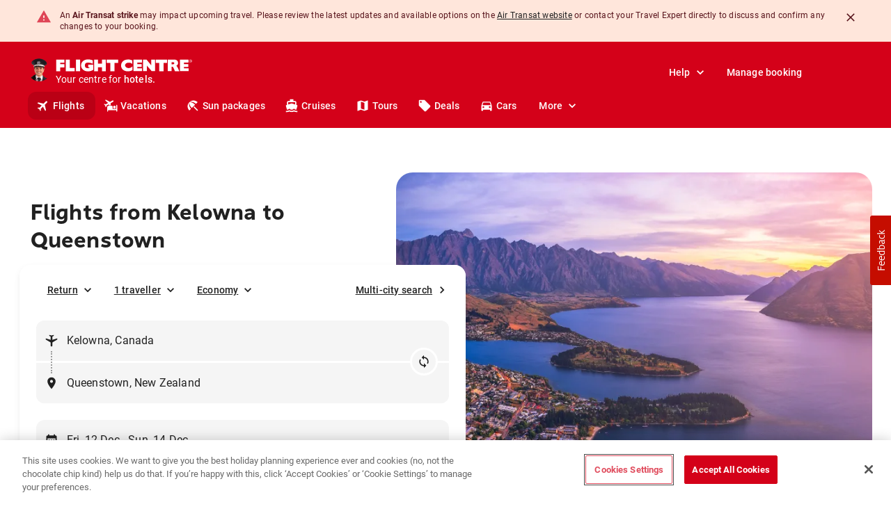

--- FILE ---
content_type: text/html; charset=utf-8
request_url: https://www.flightcentre.ca/flights/ca-bc-kelowna/nz-ota-queenstown
body_size: 86225
content:
<!DOCTYPE html><html lang="en"><head><link rel="preload" href="/fcl-js/@fctg-ds/theme/fonts/fc/TakeFlight-Bold.woff2" as="font" type="font/woff2" crossorigin="anonymous"/><meta name="viewport" content="width=device-width"/><meta charSet="utf-8"/><script type="text/javascript">
;window.NREUM||(NREUM={});NREUM.init={distributed_tracing:{enabled:true},privacy:{cookies_enabled:true},ajax:{deny_list:["bam.nr-data.net"]}};

;NREUM.loader_config = { accountID: '228139', trustKey: '114165', agentID: '718313069', licenseKey: 'dbbce1a220', applicationID: '718313069' };
;NREUM.info = { beacon: "bam.nr-data.net", errorBeacon: "bam.nr-data.net", licenseKey: 'dbbce1a220', applicationID: '718313069', sa: 1 };
;/*! For license information please see nr-loader-spa-1.236.0.min.js.LICENSE.txt */
(()=>{"use strict";var e,t,r={5763:(e,t,r)=>{r.d(t,{P_:()=>l,Mt:()=>g,C5:()=>s,DL:()=>v,OP:()=>T,lF:()=>D,Yu:()=>y,Dg:()=>h,CX:()=>c,GE:()=>b,sU:()=>_});var n=r(8632),i=r(9567);const o={beacon:n.ce.beacon,errorBeacon:n.ce.errorBeacon,licenseKey:void 0,applicationID:void 0,sa:void 0,queueTime:void 0,applicationTime:void 0,ttGuid:void 0,user:void 0,account:void 0,product:void 0,extra:void 0,jsAttributes:{},userAttributes:void 0,atts:void 0,transactionName:void 0,tNamePlain:void 0},a={};function s(e){if(!e)throw new Error("All info objects require an agent identifier!");if(!a[e])throw new Error("Info for ".concat(e," was never set"));return a[e]}function c(e,t){if(!e)throw new Error("All info objects require an agent identifier!");a[e]=(0,i.D)(t,o),(0,n.Qy)(e,a[e],"info")}var u=r(7056);const d=()=>{const e={blockSelector:"[data-nr-block]",maskInputOptions:{password:!0}};return{allow_bfcache:!0,privacy:{cookies_enabled:!0},ajax:{deny_list:void 0,enabled:!0,harvestTimeSeconds:10},distributed_tracing:{enabled:void 0,exclude_newrelic_header:void 0,cors_use_newrelic_header:void 0,cors_use_tracecontext_headers:void 0,allowed_origins:void 0},session:{domain:void 0,expiresMs:u.oD,inactiveMs:u.Hb},ssl:void 0,obfuscate:void 0,jserrors:{enabled:!0,harvestTimeSeconds:10},metrics:{enabled:!0},page_action:{enabled:!0,harvestTimeSeconds:30},page_view_event:{enabled:!0},page_view_timing:{enabled:!0,harvestTimeSeconds:30,long_task:!1},session_trace:{enabled:!0,harvestTimeSeconds:10},harvest:{tooManyRequestsDelay:60},session_replay:{enabled:!1,harvestTimeSeconds:60,sampleRate:.1,errorSampleRate:.1,maskTextSelector:"*",maskAllInputs:!0,get blockClass(){return"nr-block"},get ignoreClass(){return"nr-ignore"},get maskTextClass(){return"nr-mask"},get blockSelector(){return e.blockSelector},set blockSelector(t){e.blockSelector+=",".concat(t)},get maskInputOptions(){return e.maskInputOptions},set maskInputOptions(t){e.maskInputOptions={...t,password:!0}}},spa:{enabled:!0,harvestTimeSeconds:10}}},f={};function l(e){if(!e)throw new Error("All configuration objects require an agent identifier!");if(!f[e])throw new Error("Configuration for ".concat(e," was never set"));return f[e]}function h(e,t){if(!e)throw new Error("All configuration objects require an agent identifier!");f[e]=(0,i.D)(t,d()),(0,n.Qy)(e,f[e],"config")}function g(e,t){if(!e)throw new Error("All configuration objects require an agent identifier!");var r=l(e);if(r){for(var n=t.split("."),i=0;i<n.length-1;i++)if("object"!=typeof(r=r[n[i]]))return;r=r[n[n.length-1]]}return r}const p={accountID:void 0,trustKey:void 0,agentID:void 0,licenseKey:void 0,applicationID:void 0,xpid:void 0},m={};function v(e){if(!e)throw new Error("All loader-config objects require an agent identifier!");if(!m[e])throw new Error("LoaderConfig for ".concat(e," was never set"));return m[e]}function b(e,t){if(!e)throw new Error("All loader-config objects require an agent identifier!");m[e]=(0,i.D)(t,p),(0,n.Qy)(e,m[e],"loader_config")}const y=(0,n.mF)().o;var w=r(385),x=r(6818);const A={buildEnv:x.Re,bytesSent:{},queryBytesSent:{},customTransaction:void 0,disabled:!1,distMethod:x.gF,isolatedBacklog:!1,loaderType:void 0,maxBytes:3e4,offset:Math.floor(w._A?.performance?.timeOrigin||w._A?.performance?.timing?.navigationStart||Date.now()),onerror:void 0,origin:""+w._A.location,ptid:void 0,releaseIds:{},session:void 0,xhrWrappable:"function"==typeof w._A.XMLHttpRequest?.prototype?.addEventListener,version:x.q4},E={};function T(e){if(!e)throw new Error("All runtime objects require an agent identifier!");if(!E[e])throw new Error("Runtime for ".concat(e," was never set"));return E[e]}function _(e,t){if(!e)throw new Error("All runtime objects require an agent identifier!");E[e]=(0,i.D)(t,A),(0,n.Qy)(e,E[e],"runtime")}function D(e){return function(e){try{const t=s(e);return!!t.licenseKey&&!!t.errorBeacon&&!!t.applicationID}catch(e){return!1}}(e)}},9567:(e,t,r)=>{r.d(t,{D:()=>i});var n=r(50);function i(e,t){try{if(!e||"object"!=typeof e)return(0,n.Z)("Setting a Configurable requires an object as input");if(!t||"object"!=typeof t)return(0,n.Z)("Setting a Configurable requires a model to set its initial properties");const r=Object.create(Object.getPrototypeOf(t),Object.getOwnPropertyDescriptors(t)),o=0===Object.keys(r).length?e:r;for(let a in o)if(void 0!==e[a])try{"object"==typeof e[a]&&"object"==typeof t[a]?r[a]=i(e[a],t[a]):r[a]=e[a]}catch(e){(0,n.Z)("An error occurred while setting a property of a Configurable",e)}return r}catch(e){(0,n.Z)("An error occured while setting a Configurable",e)}}},6818:(e,t,r)=>{r.d(t,{Re:()=>i,gF:()=>o,q4:()=>n});const n="1.236.0",i="PROD",o="CDN"},385:(e,t,r)=>{r.d(t,{FN:()=>a,IF:()=>u,Nk:()=>f,Tt:()=>s,_A:()=>o,il:()=>n,pL:()=>c,v6:()=>i,w1:()=>d});const n="undefined"!=typeof window&&!!window.document,i="undefined"!=typeof WorkerGlobalScope&&("undefined"!=typeof self&&self instanceof WorkerGlobalScope&&self.navigator instanceof WorkerNavigator||"undefined"!=typeof globalThis&&globalThis instanceof WorkerGlobalScope&&globalThis.navigator instanceof WorkerNavigator),o=n?window:"undefined"!=typeof WorkerGlobalScope&&("undefined"!=typeof self&&self instanceof WorkerGlobalScope&&self||"undefined"!=typeof globalThis&&globalThis instanceof WorkerGlobalScope&&globalThis),a=""+o?.location,s=/iPad|iPhone|iPod/.test(navigator.userAgent),c=s&&"undefined"==typeof SharedWorker,u=(()=>{const e=navigator.userAgent.match(/Firefox[/\s](\d+\.\d+)/);return Array.isArray(e)&&e.length>=2?+e[1]:0})(),d=Boolean(n&&window.document.documentMode),f=!!navigator.sendBeacon},1117:(e,t,r)=>{r.d(t,{w:()=>o});var n=r(50);const i={agentIdentifier:"",ee:void 0};class o{constructor(e){try{if("object"!=typeof e)return(0,n.Z)("shared context requires an object as input");this.sharedContext={},Object.assign(this.sharedContext,i),Object.entries(e).forEach((e=>{let[t,r]=e;Object.keys(i).includes(t)&&(this.sharedContext[t]=r)}))}catch(e){(0,n.Z)("An error occured while setting SharedContext",e)}}}},8e3:(e,t,r)=>{r.d(t,{L:()=>d,R:()=>c});var n=r(2177),i=r(1284),o=r(4322),a=r(3325);const s={};function c(e,t){const r={staged:!1,priority:a.p[t]||0};u(e),s[e].get(t)||s[e].set(t,r)}function u(e){e&&(s[e]||(s[e]=new Map))}function d(){let e=arguments.length>0&&void 0!==arguments[0]?arguments[0]:"",t=arguments.length>1&&void 0!==arguments[1]?arguments[1]:"feature";if(u(e),!e||!s[e].get(t))return a(t);s[e].get(t).staged=!0;const r=[...s[e]];function a(t){const r=e?n.ee.get(e):n.ee,a=o.X.handlers;if(r.backlog&&a){var s=r.backlog[t],c=a[t];if(c){for(var u=0;s&&u<s.length;++u)f(s[u],c);(0,i.D)(c,(function(e,t){(0,i.D)(t,(function(t,r){r[0].on(e,r[1])}))}))}delete a[t],r.backlog[t]=null,r.emit("drain-"+t,[])}}r.every((e=>{let[t,r]=e;return r.staged}))&&(r.sort(((e,t)=>e[1].priority-t[1].priority)),r.forEach((e=>{let[t]=e;a(t)})))}function f(e,t){var r=e[1];(0,i.D)(t[r],(function(t,r){var n=e[0];if(r[0]===n){var i=r[1],o=e[3],a=e[2];i.apply(o,a)}}))}},2177:(e,t,r)=>{r.d(t,{c:()=>f,ee:()=>u});var n=r(8632),i=r(2210),o=r(1284),a=r(5763),s="nr@context";let c=(0,n.fP)();var u;function d(){}function f(e){return(0,i.X)(e,s,l)}function l(){return new d}function h(){u.aborted=!0,u.backlog={}}c.ee?u=c.ee:(u=function e(t,r){var n={},c={},f={},g=!1;try{g=16===r.length&&(0,a.OP)(r).isolatedBacklog}catch(e){}var p={on:b,addEventListener:b,removeEventListener:y,emit:v,get:x,listeners:w,context:m,buffer:A,abort:h,aborted:!1,isBuffering:E,debugId:r,backlog:g?{}:t&&"object"==typeof t.backlog?t.backlog:{}};return p;function m(e){return e&&e instanceof d?e:e?(0,i.X)(e,s,l):l()}function v(e,r,n,i,o){if(!1!==o&&(o=!0),!u.aborted||i){t&&o&&t.emit(e,r,n);for(var a=m(n),s=w(e),d=s.length,f=0;f<d;f++)s[f].apply(a,r);var l=T()[c[e]];return l&&l.push([p,e,r,a]),a}}function b(e,t){n[e]=w(e).concat(t)}function y(e,t){var r=n[e];if(r)for(var i=0;i<r.length;i++)r[i]===t&&r.splice(i,1)}function w(e){return n[e]||[]}function x(t){return f[t]=f[t]||e(p,t)}function A(e,t){var r=T();p.aborted||(0,o.D)(e,(function(e,n){t=t||"feature",c[n]=t,t in r||(r[t]=[])}))}function E(e){return!!T()[c[e]]}function T(){return p.backlog}}(void 0,"globalEE"),c.ee=u)},5546:(e,t,r)=>{r.d(t,{E:()=>n,p:()=>i});var n=r(2177).ee.get("handle");function i(e,t,r,i,o){o?(o.buffer([e],i),o.emit(e,t,r)):(n.buffer([e],i),n.emit(e,t,r))}},4322:(e,t,r)=>{r.d(t,{X:()=>o});var n=r(5546);o.on=a;var i=o.handlers={};function o(e,t,r,o){a(o||n.E,i,e,t,r)}function a(e,t,r,i,o){o||(o="feature"),e||(e=n.E);var a=t[o]=t[o]||{};(a[r]=a[r]||[]).push([e,i])}},3239:(e,t,r)=>{r.d(t,{bP:()=>s,iz:()=>c,m$:()=>a});var n=r(385);let i=!1,o=!1;try{const e={get passive(){return i=!0,!1},get signal(){return o=!0,!1}};n._A.addEventListener("test",null,e),n._A.removeEventListener("test",null,e)}catch(e){}function a(e,t){return i||o?{capture:!!e,passive:i,signal:t}:!!e}function s(e,t){let r=arguments.length>2&&void 0!==arguments[2]&&arguments[2],n=arguments.length>3?arguments[3]:void 0;window.addEventListener(e,t,a(r,n))}function c(e,t){let r=arguments.length>2&&void 0!==arguments[2]&&arguments[2],n=arguments.length>3?arguments[3]:void 0;document.addEventListener(e,t,a(r,n))}},4402:(e,t,r)=>{r.d(t,{Ht:()=>u,M:()=>c,Rl:()=>a,ky:()=>s});var n=r(385);const i="xxxxxxxx-xxxx-4xxx-yxxx-xxxxxxxxxxxx";function o(e,t){return e?15&e[t]:16*Math.random()|0}function a(){const e=n._A?.crypto||n._A?.msCrypto;let t,r=0;return e&&e.getRandomValues&&(t=e.getRandomValues(new Uint8Array(31))),i.split("").map((e=>"x"===e?o(t,++r).toString(16):"y"===e?(3&o()|8).toString(16):e)).join("")}function s(e){const t=n._A?.crypto||n._A?.msCrypto;let r,i=0;t&&t.getRandomValues&&(r=t.getRandomValues(new Uint8Array(31)));const a=[];for(var s=0;s<e;s++)a.push(o(r,++i).toString(16));return a.join("")}function c(){return s(16)}function u(){return s(32)}},7056:(e,t,r)=>{r.d(t,{Bq:()=>n,Hb:()=>o,oD:()=>i});const n="NRBA",i=144e5,o=18e5},7894:(e,t,r)=>{function n(){return Math.round(performance.now())}r.d(t,{z:()=>n})},7243:(e,t,r)=>{r.d(t,{e:()=>o});var n=r(385),i={};function o(e){if(e in i)return i[e];if(0===(e||"").indexOf("data:"))return{protocol:"data"};let t;var r=n._A?.location,o={};if(n.il)t=document.createElement("a"),t.href=e;else try{t=new URL(e,r.href)}catch(e){return o}o.port=t.port;var a=t.href.split("://");!o.port&&a[1]&&(o.port=a[1].split("/")[0].split("@").pop().split(":")[1]),o.port&&"0"!==o.port||(o.port="https"===a[0]?"443":"80"),o.hostname=t.hostname||r.hostname,o.pathname=t.pathname,o.protocol=a[0],"/"!==o.pathname.charAt(0)&&(o.pathname="/"+o.pathname);var s=!t.protocol||":"===t.protocol||t.protocol===r.protocol,c=t.hostname===r.hostname&&t.port===r.port;return o.sameOrigin=s&&(!t.hostname||c),"/"===o.pathname&&(i[e]=o),o}},50:(e,t,r)=>{function n(e,t){"function"==typeof console.warn&&(console.warn("New Relic: ".concat(e)),t&&console.warn(t))}r.d(t,{Z:()=>n})},2587:(e,t,r)=>{r.d(t,{N:()=>c,T:()=>u});var n=r(2177),i=r(5546),o=r(8e3),a=r(3325);const s={stn:[a.D.sessionTrace],err:[a.D.jserrors,a.D.metrics],ins:[a.D.pageAction],spa:[a.D.spa],sr:[a.D.sessionReplay,a.D.sessionTrace]};function c(e,t){const r=n.ee.get(t);e&&"object"==typeof e&&(Object.entries(e).forEach((e=>{let[t,n]=e;void 0===u[t]&&(s[t]?s[t].forEach((e=>{n?(0,i.p)("feat-"+t,[],void 0,e,r):(0,i.p)("block-"+t,[],void 0,e,r),(0,i.p)("rumresp-"+t,[Boolean(n)],void 0,e,r)})):n&&(0,i.p)("feat-"+t,[],void 0,void 0,r),u[t]=Boolean(n))})),Object.keys(s).forEach((e=>{void 0===u[e]&&(s[e]?.forEach((t=>(0,i.p)("rumresp-"+e,[!1],void 0,t,r))),u[e]=!1)})),(0,o.L)(t,a.D.pageViewEvent))}const u={}},2210:(e,t,r)=>{r.d(t,{X:()=>i});var n=Object.prototype.hasOwnProperty;function i(e,t,r){if(n.call(e,t))return e[t];var i=r();if(Object.defineProperty&&Object.keys)try{return Object.defineProperty(e,t,{value:i,writable:!0,enumerable:!1}),i}catch(e){}return e[t]=i,i}},1284:(e,t,r)=>{r.d(t,{D:()=>n});const n=(e,t)=>Object.entries(e||{}).map((e=>{let[r,n]=e;return t(r,n)}))},4351:(e,t,r)=>{r.d(t,{P:()=>o});var n=r(2177);const i=()=>{const e=new WeakSet;return(t,r)=>{if("object"==typeof r&&null!==r){if(e.has(r))return;e.add(r)}return r}};function o(e){try{return JSON.stringify(e,i())}catch(e){try{n.ee.emit("internal-error",[e])}catch(e){}}}},3960:(e,t,r)=>{r.d(t,{K:()=>a,b:()=>o});var n=r(3239);function i(){return"undefined"==typeof document||"complete"===document.readyState}function o(e,t){if(i())return e();(0,n.bP)("load",e,t)}function a(e){if(i())return e();(0,n.iz)("DOMContentLoaded",e)}},8632:(e,t,r)=>{r.d(t,{EZ:()=>u,Qy:()=>c,ce:()=>o,fP:()=>a,gG:()=>d,mF:()=>s});var n=r(7894),i=r(385);const o={beacon:"bam.nr-data.net",errorBeacon:"bam.nr-data.net"};function a(){return i._A.NREUM||(i._A.NREUM={}),void 0===i._A.newrelic&&(i._A.newrelic=i._A.NREUM),i._A.NREUM}function s(){let e=a();return e.o||(e.o={ST:i._A.setTimeout,SI:i._A.setImmediate,CT:i._A.clearTimeout,XHR:i._A.XMLHttpRequest,REQ:i._A.Request,EV:i._A.Event,PR:i._A.Promise,MO:i._A.MutationObserver,FETCH:i._A.fetch}),e}function c(e,t,r){let i=a();const o=i.initializedAgents||{},s=o[e]||{};return Object.keys(s).length||(s.initializedAt={ms:(0,n.z)(),date:new Date}),i.initializedAgents={...o,[e]:{...s,[r]:t}},i}function u(e,t){a()[e]=t}function d(){return function(){let e=a();const t=e.info||{};e.info={beacon:o.beacon,errorBeacon:o.errorBeacon,...t}}(),function(){let e=a();const t=e.init||{};e.init={...t}}(),s(),function(){let e=a();const t=e.loader_config||{};e.loader_config={...t}}(),a()}},7956:(e,t,r)=>{r.d(t,{N:()=>i});var n=r(3239);function i(e){let t=arguments.length>1&&void 0!==arguments[1]&&arguments[1],r=arguments.length>2?arguments[2]:void 0,i=arguments.length>3?arguments[3]:void 0;return void(0,n.iz)("visibilitychange",(function(){if(t)return void("hidden"==document.visibilityState&&e());e(document.visibilityState)}),r,i)}},1214:(e,t,r)=>{r.d(t,{em:()=>v,u5:()=>N,QU:()=>S,_L:()=>I,Gm:()=>L,Lg:()=>M,gy:()=>U,BV:()=>Q,Kf:()=>ee});var n=r(2177);const i="nr@original";var o=Object.prototype.hasOwnProperty,a=!1;function s(e,t){return e||(e=n.ee),r.inPlace=function(e,t,n,i,o){n||(n="");var a,s,c,u="-"===n.charAt(0);for(c=0;c<t.length;c++)d(a=e[s=t[c]])||(e[s]=r(a,u?s+n:n,i,s,o))},r.flag=i,r;function r(t,r,n,a,s){return d(t)?t:(r||(r=""),nrWrapper[i]=t,u(t,nrWrapper,e),nrWrapper);function nrWrapper(){var i,u,d,f;try{u=this,i=[...arguments],d="function"==typeof n?n(i,u):n||{}}catch(t){c([t,"",[i,u,a],d],e)}o(r+"start",[i,u,a],d,s);try{return f=t.apply(u,i)}catch(e){throw o(r+"err",[i,u,e],d,s),e}finally{o(r+"end",[i,u,f],d,s)}}}function o(r,n,i,o){if(!a||t){var s=a;a=!0;try{e.emit(r,n,i,t,o)}catch(t){c([t,r,n,i],e)}a=s}}}function c(e,t){t||(t=n.ee);try{t.emit("internal-error",e)}catch(e){}}function u(e,t,r){if(Object.defineProperty&&Object.keys)try{return Object.keys(e).forEach((function(r){Object.defineProperty(t,r,{get:function(){return e[r]},set:function(t){return e[r]=t,t}})})),t}catch(e){c([e],r)}for(var n in e)o.call(e,n)&&(t[n]=e[n]);return t}function d(e){return!(e&&e instanceof Function&&e.apply&&!e[i])}var f=r(2210),l=r(385);const h={},g=XMLHttpRequest,p="addEventListener",m="removeEventListener";function v(e){var t=function(e){return(e||n.ee).get("events")}(e);if(h[t.debugId]++)return t;h[t.debugId]=1;var r=s(t,!0);function i(e){r.inPlace(e,[p,m],"-",o)}function o(e,t){return e[1]}return"getPrototypeOf"in Object&&(l.il&&b(document,i),b(l._A,i),b(g.prototype,i)),t.on(p+"-start",(function(e,t){var n=e[1];if(null!==n&&("function"==typeof n||"object"==typeof n)){var i=(0,f.X)(n,"nr@wrapped",(function(){var e={object:function(){if("function"!=typeof n.handleEvent)return;return n.handleEvent.apply(n,arguments)},function:n}[typeof n];return e?r(e,"fn-",null,e.name||"anonymous"):n}));this.wrapped=e[1]=i}})),t.on(m+"-start",(function(e){e[1]=this.wrapped||e[1]})),t}function b(e,t){let r=e;for(;"object"==typeof r&&!Object.prototype.hasOwnProperty.call(r,p);)r=Object.getPrototypeOf(r);for(var n=arguments.length,i=new Array(n>2?n-2:0),o=2;o<n;o++)i[o-2]=arguments[o];r&&t(r,...i)}var y="fetch-",w=y+"body-",x=["arrayBuffer","blob","json","text","formData"],A=l._A.Request,E=l._A.Response,T="prototype",_="nr@context";const D={};function N(e){const t=function(e){return(e||n.ee).get("fetch")}(e);if(!(A&&E&&l._A.fetch))return t;if(D[t.debugId]++)return t;function r(e,r,n){var i=e[r];"function"==typeof i&&(e[r]=function(){var e,r=[...arguments],o={};t.emit(n+"before-start",[r],o),o[_]&&o[_].dt&&(e=o[_].dt);var a=i.apply(this,r);return t.emit(n+"start",[r,e],a),a.then((function(e){return t.emit(n+"end",[null,e],a),e}),(function(e){throw t.emit(n+"end",[e],a),e}))})}return D[t.debugId]=1,x.forEach((e=>{r(A[T],e,w),r(E[T],e,w)})),r(l._A,"fetch",y),t.on(y+"end",(function(e,r){var n=this;if(r){var i=r.headers.get("content-length");null!==i&&(n.rxSize=i),t.emit(y+"done",[null,r],n)}else t.emit(y+"done",[e],n)})),t}const O={},j=["pushState","replaceState"];function S(e){const t=function(e){return(e||n.ee).get("history")}(e);return!l.il||O[t.debugId]++||(O[t.debugId]=1,s(t).inPlace(window.history,j,"-")),t}var P=r(3239);const C={},R=["appendChild","insertBefore","replaceChild"];function I(e){const t=function(e){return(e||n.ee).get("jsonp")}(e);if(!l.il||C[t.debugId])return t;C[t.debugId]=!0;var r=s(t),i=/[?&](?:callback|cb)=([^&#]+)/,o=/(.*)\.([^.]+)/,a=/^(\w+)(\.|$)(.*)$/;function c(e,t){var r=e.match(a),n=r[1],i=r[3];return i?c(i,t[n]):t[n]}return r.inPlace(Node.prototype,R,"dom-"),t.on("dom-start",(function(e){!function(e){if(!e||"string"!=typeof e.nodeName||"script"!==e.nodeName.toLowerCase())return;if("function"!=typeof e.addEventListener)return;var n=(a=e.src,s=a.match(i),s?s[1]:null);var a,s;if(!n)return;var u=function(e){var t=e.match(o);if(t&&t.length>=3)return{key:t[2],parent:c(t[1],window)};return{key:e,parent:window}}(n);if("function"!=typeof u.parent[u.key])return;var d={};function f(){t.emit("jsonp-end",[],d),e.removeEventListener("load",f,(0,P.m$)(!1)),e.removeEventListener("error",l,(0,P.m$)(!1))}function l(){t.emit("jsonp-error",[],d),t.emit("jsonp-end",[],d),e.removeEventListener("load",f,(0,P.m$)(!1)),e.removeEventListener("error",l,(0,P.m$)(!1))}r.inPlace(u.parent,[u.key],"cb-",d),e.addEventListener("load",f,(0,P.m$)(!1)),e.addEventListener("error",l,(0,P.m$)(!1)),t.emit("new-jsonp",[e.src],d)}(e[0])})),t}var k=r(5763);const H={};function L(e){const t=function(e){return(e||n.ee).get("mutation")}(e);if(!l.il||H[t.debugId])return t;H[t.debugId]=!0;var r=s(t),i=k.Yu.MO;return i&&(window.MutationObserver=function(e){return this instanceof i?new i(r(e,"fn-")):i.apply(this,arguments)},MutationObserver.prototype=i.prototype),t}const z={};function M(e){const t=function(e){return(e||n.ee).get("promise")}(e);if(z[t.debugId])return t;z[t.debugId]=!0;var r=n.c,o=s(t),a=k.Yu.PR;return a&&function(){function e(r){var n=t.context(),i=o(r,"executor-",n,null,!1);const s=Reflect.construct(a,[i],e);return t.context(s).getCtx=function(){return n},s}l._A.Promise=e,Object.defineProperty(e,"name",{value:"Promise"}),e.toString=function(){return a.toString()},Object.setPrototypeOf(e,a),["all","race"].forEach((function(r){const n=a[r];e[r]=function(e){let i=!1;[...e||[]].forEach((e=>{this.resolve(e).then(a("all"===r),a(!1))}));const o=n.apply(this,arguments);return o;function a(e){return function(){t.emit("propagate",[null,!i],o,!1,!1),i=i||!e}}}})),["resolve","reject"].forEach((function(r){const n=a[r];e[r]=function(e){const r=n.apply(this,arguments);return e!==r&&t.emit("propagate",[e,!0],r,!1,!1),r}})),e.prototype=a.prototype;const n=a.prototype.then;a.prototype.then=function(){var e=this,i=r(e);i.promise=e;for(var a=arguments.length,s=new Array(a),c=0;c<a;c++)s[c]=arguments[c];s[0]=o(s[0],"cb-",i,null,!1),s[1]=o(s[1],"cb-",i,null,!1);const u=n.apply(this,s);return i.nextPromise=u,t.emit("propagate",[e,!0],u,!1,!1),u},a.prototype.then[i]=n,t.on("executor-start",(function(e){e[0]=o(e[0],"resolve-",this,null,!1),e[1]=o(e[1],"resolve-",this,null,!1)})),t.on("executor-err",(function(e,t,r){e[1](r)})),t.on("cb-end",(function(e,r,n){t.emit("propagate",[n,!0],this.nextPromise,!1,!1)})),t.on("propagate",(function(e,r,n){this.getCtx&&!r||(this.getCtx=function(){if(e instanceof Promise)var r=t.context(e);return r&&r.getCtx?r.getCtx():this})}))}(),t}const B={},F="requestAnimationFrame";function U(e){const t=function(e){return(e||n.ee).get("raf")}(e);if(!l.il||B[t.debugId]++)return t;B[t.debugId]=1;var r=s(t);return r.inPlace(window,[F],"raf-"),t.on("raf-start",(function(e){e[0]=r(e[0],"fn-")})),t}const q={},G="setTimeout",V="setInterval",X="clearTimeout",W="-start",Z="-",$=[G,"setImmediate",V,X,"clearImmediate"];function Q(e){const t=function(e){return(e||n.ee).get("timer")}(e);if(q[t.debugId]++)return t;q[t.debugId]=1;var r=s(t);return r.inPlace(l._A,$.slice(0,2),G+Z),r.inPlace(l._A,$.slice(2,3),V+Z),r.inPlace(l._A,$.slice(3),X+Z),t.on(V+W,(function(e,t,n){e[0]=r(e[0],"fn-",null,n)})),t.on(G+W,(function(e,t,n){this.method=n,this.timerDuration=isNaN(e[1])?0:+e[1],e[0]=r(e[0],"fn-",this,n)})),t}var Y=r(50);const K={},J=["open","send"];function ee(e){var t=e||n.ee;const r=function(e){return(e||n.ee).get("xhr")}(t);if(K[r.debugId]++)return r;K[r.debugId]=1,v(t);var i=s(r),o=k.Yu.XHR,a=k.Yu.MO,c=k.Yu.PR,u=k.Yu.SI,d="readystatechange",f=["onload","onerror","onabort","onloadstart","onloadend","onprogress","ontimeout"],h=[],g=l._A.XMLHttpRequest.listeners,p=l._A.XMLHttpRequest=function(e){var t=new o(e);function n(){try{r.emit("new-xhr",[t],t),t.addEventListener(d,b,(0,P.m$)(!1))}catch(e){(0,Y.Z)("An error occured while intercepting XHR",e);try{r.emit("internal-error",[e])}catch(e){}}}return this.listeners=g?[...g,n]:[n],this.listeners.forEach((e=>e())),t};function m(e,t){i.inPlace(t,["onreadystatechange"],"fn-",E)}function b(){var e=this,t=r.context(e);e.readyState>3&&!t.resolved&&(t.resolved=!0,r.emit("xhr-resolved",[],e)),i.inPlace(e,f,"fn-",E)}if(function(e,t){for(var r in e)t[r]=e[r]}(o,p),p.prototype=o.prototype,i.inPlace(p.prototype,J,"-xhr-",E),r.on("send-xhr-start",(function(e,t){m(e,t),function(e){h.push(e),a&&(y?y.then(A):u?u(A):(w=-w,x.data=w))}(t)})),r.on("open-xhr-start",m),a){var y=c&&c.resolve();if(!u&&!c){var w=1,x=document.createTextNode(w);new a(A).observe(x,{characterData:!0})}}else t.on("fn-end",(function(e){e[0]&&e[0].type===d||A()}));function A(){for(var e=0;e<h.length;e++)m(0,h[e]);h.length&&(h=[])}function E(e,t){return t}return r}},7825:(e,t,r)=>{r.d(t,{t:()=>n});const n=r(3325).D.ajax},6660:(e,t,r)=>{r.d(t,{A:()=>i,t:()=>n});const n=r(3325).D.jserrors,i="nr@seenError"},3081:(e,t,r)=>{r.d(t,{gF:()=>o,mY:()=>i,t9:()=>n,vz:()=>s,xS:()=>a});const n=r(3325).D.metrics,i="sm",o="cm",a="storeSupportabilityMetrics",s="storeEventMetrics"},4649:(e,t,r)=>{r.d(t,{t:()=>n});const n=r(3325).D.pageAction},7633:(e,t,r)=>{r.d(t,{Dz:()=>i,OJ:()=>a,qw:()=>o,t9:()=>n});const n=r(3325).D.pageViewEvent,i="firstbyte",o="domcontent",a="windowload"},9251:(e,t,r)=>{r.d(t,{t:()=>n});const n=r(3325).D.pageViewTiming},3614:(e,t,r)=>{r.d(t,{BST_RESOURCE:()=>i,END:()=>s,FEATURE_NAME:()=>n,FN_END:()=>u,FN_START:()=>c,PUSH_STATE:()=>d,RESOURCE:()=>o,START:()=>a});const n=r(3325).D.sessionTrace,i="bstResource",o="resource",a="-start",s="-end",c="fn"+a,u="fn"+s,d="pushState"},7836:(e,t,r)=>{r.d(t,{BODY:()=>A,CB_END:()=>E,CB_START:()=>u,END:()=>x,FEATURE_NAME:()=>i,FETCH:()=>_,FETCH_BODY:()=>v,FETCH_DONE:()=>m,FETCH_START:()=>p,FN_END:()=>c,FN_START:()=>s,INTERACTION:()=>l,INTERACTION_API:()=>d,INTERACTION_EVENTS:()=>o,JSONP_END:()=>b,JSONP_NODE:()=>g,JS_TIME:()=>T,MAX_TIMER_BUDGET:()=>a,REMAINING:()=>f,SPA_NODE:()=>h,START:()=>w,originalSetTimeout:()=>y});var n=r(5763);const i=r(3325).D.spa,o=["click","submit","keypress","keydown","keyup","change"],a=999,s="fn-start",c="fn-end",u="cb-start",d="api-ixn-",f="remaining",l="interaction",h="spaNode",g="jsonpNode",p="fetch-start",m="fetch-done",v="fetch-body-",b="jsonp-end",y=n.Yu.ST,w="-start",x="-end",A="-body",E="cb"+x,T="jsTime",_="fetch"},5938:(e,t,r)=>{r.d(t,{W:()=>o});var n=r(5763),i=r(2177);class o{constructor(e,t,r){this.agentIdentifier=e,this.aggregator=t,this.ee=i.ee.get(e,(0,n.OP)(this.agentIdentifier).isolatedBacklog),this.featureName=r,this.blocked=!1}}},9144:(e,t,r)=>{r.d(t,{j:()=>m});var n=r(3325),i=r(5763),o=r(5546),a=r(2177),s=r(7894),c=r(8e3),u=r(3960),d=r(385),f=r(50),l=r(3081),h=r(8632);function g(){const e=(0,h.gG)();["setErrorHandler","finished","addToTrace","inlineHit","addRelease","addPageAction","setCurrentRouteName","setPageViewName","setCustomAttribute","interaction","noticeError","setUserId"].forEach((t=>{e[t]=function(){for(var r=arguments.length,n=new Array(r),i=0;i<r;i++)n[i]=arguments[i];return function(t){for(var r=arguments.length,n=new Array(r>1?r-1:0),i=1;i<r;i++)n[i-1]=arguments[i];let o=[];return Object.values(e.initializedAgents).forEach((e=>{e.exposed&&e.api[t]&&o.push(e.api[t](...n))})),o.length>1?o:o[0]}(t,...n)}}))}var p=r(2587);function m(e){let t=arguments.length>1&&void 0!==arguments[1]?arguments[1]:{},m=arguments.length>2?arguments[2]:void 0,v=arguments.length>3?arguments[3]:void 0,{init:b,info:y,loader_config:w,runtime:x={loaderType:m},exposed:A=!0}=t;const E=(0,h.gG)();y||(b=E.init,y=E.info,w=E.loader_config),(0,i.Dg)(e,b||{}),(0,i.GE)(e,w||{}),(0,i.sU)(e,x),y.jsAttributes??={},d.v6&&(y.jsAttributes.isWorker=!0),(0,i.CX)(e,y),g();const T=function(e,t){t||(0,c.R)(e,"api");const h={};var g=a.ee.get(e),p=g.get("tracer"),m="api-",v=m+"ixn-";function b(t,r,n,o){const a=(0,i.C5)(e);return null===r?delete a.jsAttributes[t]:(0,i.CX)(e,{...a,jsAttributes:{...a.jsAttributes,[t]:r}}),x(m,n,!0,o||null===r?"session":void 0)(t,r)}function y(){}["setErrorHandler","finished","addToTrace","inlineHit","addRelease"].forEach((e=>h[e]=x(m,e,!0,"api"))),h.addPageAction=x(m,"addPageAction",!0,n.D.pageAction),h.setCurrentRouteName=x(m,"routeName",!0,n.D.spa),h.setPageViewName=function(t,r){if("string"==typeof t)return"/"!==t.charAt(0)&&(t="/"+t),(0,i.OP)(e).customTransaction=(r||"http://custom.transaction")+t,x(m,"setPageViewName",!0)()},h.setCustomAttribute=function(e,t){let r=arguments.length>2&&void 0!==arguments[2]&&arguments[2];if("string"==typeof e){if(["string","number"].includes(typeof t)||null===t)return b(e,t,"setCustomAttribute",r);(0,f.Z)("Failed to execute setCustomAttribute.\nNon-null value must be a string or number type, but a type of <".concat(typeof t,"> was provided."))}else(0,f.Z)("Failed to execute setCustomAttribute.\nName must be a string type, but a type of <".concat(typeof e,"> was provided."))},h.setUserId=function(e){if("string"==typeof e||null===e)return b("enduser.id",e,"setUserId",!0);(0,f.Z)("Failed to execute setUserId.\nNon-null value must be a string type, but a type of <".concat(typeof e,"> was provided."))},h.interaction=function(){return(new y).get()};var w=y.prototype={createTracer:function(e,t){var r={},i=this,a="function"==typeof t;return(0,o.p)(v+"tracer",[(0,s.z)(),e,r],i,n.D.spa,g),function(){if(p.emit((a?"":"no-")+"fn-start",[(0,s.z)(),i,a],r),a)try{return t.apply(this,arguments)}catch(e){throw p.emit("fn-err",[arguments,this,"string"==typeof e?new Error(e):e],r),e}finally{p.emit("fn-end",[(0,s.z)()],r)}}}};function x(e,t,r,i){return function(){return(0,o.p)(l.xS,["API/"+t+"/called"],void 0,n.D.metrics,g),i&&(0,o.p)(e+t,[(0,s.z)(),...arguments],r?null:this,i,g),r?void 0:this}}function A(){r.e(439).then(r.bind(r,7438)).then((t=>{let{setAPI:r}=t;r(e),(0,c.L)(e,"api")})).catch((()=>(0,f.Z)("Downloading runtime APIs failed...")))}return["actionText","setName","setAttribute","save","ignore","onEnd","getContext","end","get"].forEach((e=>{w[e]=x(v,e,void 0,n.D.spa)})),h.noticeError=function(e,t){"string"==typeof e&&(e=new Error(e)),(0,o.p)(l.xS,["API/noticeError/called"],void 0,n.D.metrics,g),(0,o.p)("err",[e,(0,s.z)(),!1,t],void 0,n.D.jserrors,g)},d.il?(0,u.b)((()=>A()),!0):A(),h}(e,v);return(0,h.Qy)(e,T,"api"),(0,h.Qy)(e,A,"exposed"),(0,h.EZ)("activatedFeatures",p.T),T}},3325:(e,t,r)=>{r.d(t,{D:()=>n,p:()=>i});const n={ajax:"ajax",jserrors:"jserrors",metrics:"metrics",pageAction:"page_action",pageViewEvent:"page_view_event",pageViewTiming:"page_view_timing",sessionReplay:"session_replay",sessionTrace:"session_trace",spa:"spa"},i={[n.pageViewEvent]:1,[n.pageViewTiming]:2,[n.metrics]:3,[n.jserrors]:4,[n.ajax]:5,[n.sessionTrace]:6,[n.pageAction]:7,[n.spa]:8,[n.sessionReplay]:9}}},n={};function i(e){var t=n[e];if(void 0!==t)return t.exports;var o=n[e]={exports:{}};return r[e](o,o.exports,i),o.exports}i.m=r,i.d=(e,t)=>{for(var r in t)i.o(t,r)&&!i.o(e,r)&&Object.defineProperty(e,r,{enumerable:!0,get:t[r]})},i.f={},i.e=e=>Promise.all(Object.keys(i.f).reduce(((t,r)=>(i.f[r](e,t),t)),[])),i.u=e=>(({78:"page_action-aggregate",147:"metrics-aggregate",242:"session-manager",317:"jserrors-aggregate",348:"page_view_timing-aggregate",412:"lazy-feature-loader",439:"async-api",538:"recorder",590:"session_replay-aggregate",675:"compressor",733:"session_trace-aggregate",786:"page_view_event-aggregate",873:"spa-aggregate",898:"ajax-aggregate"}[e]||e)+"."+{78:"ac76d497",147:"3dc53903",148:"1a20d5fe",242:"2a64278a",317:"49e41428",348:"bd6de33a",412:"2f55ce66",439:"30bd804e",538:"1b18459f",590:"cf0efb30",675:"ae9f91a8",733:"83105561",786:"06482edd",860:"03a8b7a5",873:"e6b09d52",898:"998ef92b"}[e]+"-1.236.0.min.js"),i.o=(e,t)=>Object.prototype.hasOwnProperty.call(e,t),e={},t="NRBA:",i.l=(r,n,o,a)=>{if(e[r])e[r].push(n);else{var s,c;if(void 0!==o)for(var u=document.getElementsByTagName("script"),d=0;d<u.length;d++){var f=u[d];if(f.getAttribute("src")==r||f.getAttribute("data-webpack")==t+o){s=f;break}}s||(c=!0,(s=document.createElement("script")).charset="utf-8",s.timeout=120,i.nc&&s.setAttribute("nonce",i.nc),s.setAttribute("data-webpack",t+o),s.src=r),e[r]=[n];var l=(t,n)=>{s.onerror=s.onload=null,clearTimeout(h);var i=e[r];if(delete e[r],s.parentNode&&s.parentNode.removeChild(s),i&&i.forEach((e=>e(n))),t)return t(n)},h=setTimeout(l.bind(null,void 0,{type:"timeout",target:s}),12e4);s.onerror=l.bind(null,s.onerror),s.onload=l.bind(null,s.onload),c&&document.head.appendChild(s)}},i.r=e=>{"undefined"!=typeof Symbol&&Symbol.toStringTag&&Object.defineProperty(e,Symbol.toStringTag,{value:"Module"}),Object.defineProperty(e,"__esModule",{value:!0})},i.j=364,i.p="https://js-agent.newrelic.com/",(()=>{var e={364:0,953:0};i.f.j=(t,r)=>{var n=i.o(e,t)?e[t]:void 0;if(0!==n)if(n)r.push(n[2]);else{var o=new Promise(((r,i)=>n=e[t]=[r,i]));r.push(n[2]=o);var a=i.p+i.u(t),s=new Error;i.l(a,(r=>{if(i.o(e,t)&&(0!==(n=e[t])&&(e[t]=void 0),n)){var o=r&&("load"===r.type?"missing":r.type),a=r&&r.target&&r.target.src;s.message="Loading chunk "+t+" failed.\n("+o+": "+a+")",s.name="ChunkLoadError",s.type=o,s.request=a,n[1](s)}}),"chunk-"+t,t)}};var t=(t,r)=>{var n,o,[a,s,c]=r,u=0;if(a.some((t=>0!==e[t]))){for(n in s)i.o(s,n)&&(i.m[n]=s[n]);if(c)c(i)}for(t&&t(r);u<a.length;u++)o=a[u],i.o(e,o)&&e[o]&&e[o][0](),e[o]=0},r=window.webpackChunkNRBA=window.webpackChunkNRBA||[];r.forEach(t.bind(null,0)),r.push=t.bind(null,r.push.bind(r))})();var o={};(()=>{i.r(o);var e=i(3325),t=i(5763);const r=Object.values(e.D);function n(e){const n={};return r.forEach((r=>{n[r]=function(e,r){return!1!==(0,t.Mt)(r,"".concat(e,".enabled"))}(r,e)})),n}var a=i(9144);var s=i(5546),c=i(385),u=i(8e3),d=i(5938),f=i(3960),l=i(50);class h extends d.W{constructor(e,t,r){let n=!(arguments.length>3&&void 0!==arguments[3])||arguments[3];super(e,t,r),this.auto=n,this.abortHandler,this.featAggregate,this.onAggregateImported,n&&(0,u.R)(e,r)}importAggregator(){let e=arguments.length>0&&void 0!==arguments[0]?arguments[0]:{};if(this.featAggregate||!this.auto)return;const r=c.il&&!0===(0,t.Mt)(this.agentIdentifier,"privacy.cookies_enabled");let n;this.onAggregateImported=new Promise((e=>{n=e}));const o=async()=>{let t;try{if(r){const{setupAgentSession:e}=await Promise.all([i.e(860),i.e(242)]).then(i.bind(i,3228));t=e(this.agentIdentifier)}}catch(e){(0,l.Z)("A problem occurred when starting up session manager. This page will not start or extend any session.",e)}try{if(!this.shouldImportAgg(this.featureName,t))return void(0,u.L)(this.agentIdentifier,this.featureName);const{lazyFeatureLoader:r}=await i.e(412).then(i.bind(i,8582)),{Aggregate:o}=await r(this.featureName,"aggregate");this.featAggregate=new o(this.agentIdentifier,this.aggregator,e),n(!0)}catch(e){(0,l.Z)("Downloading and initializing ".concat(this.featureName," failed..."),e),this.abortHandler?.(),n(!1)}};c.il?(0,f.b)((()=>o()),!0):o()}shouldImportAgg(r,n){return r!==e.D.sessionReplay||!1!==(0,t.Mt)(this.agentIdentifier,"session_trace.enabled")&&(!!n?.isNew||!!n?.state.sessionReplay)}}var g=i(7633),p=i(7894);class m extends h{static featureName=g.t9;constructor(r,n){let i=!(arguments.length>2&&void 0!==arguments[2])||arguments[2];if(super(r,n,g.t9,i),("undefined"==typeof PerformanceNavigationTiming||c.Tt)&&"undefined"!=typeof PerformanceTiming){const n=(0,t.OP)(r);n[g.Dz]=Math.max(Date.now()-n.offset,0),(0,f.K)((()=>n[g.qw]=Math.max((0,p.z)()-n[g.Dz],0))),(0,f.b)((()=>{const t=(0,p.z)();n[g.OJ]=Math.max(t-n[g.Dz],0),(0,s.p)("timing",["load",t],void 0,e.D.pageViewTiming,this.ee)}))}this.importAggregator()}}var v=i(1117),b=i(1284);class y extends v.w{constructor(e){super(e),this.aggregatedData={}}store(e,t,r,n,i){var o=this.getBucket(e,t,r,i);return o.metrics=function(e,t){t||(t={count:0});return t.count+=1,(0,b.D)(e,(function(e,r){t[e]=w(r,t[e])})),t}(n,o.metrics),o}merge(e,t,r,n,i){var o=this.getBucket(e,t,n,i);if(o.metrics){var a=o.metrics;a.count+=r.count,(0,b.D)(r,(function(e,t){if("count"!==e){var n=a[e],i=r[e];i&&!i.c?a[e]=w(i.t,n):a[e]=function(e,t){if(!t)return e;t.c||(t=x(t.t));return t.min=Math.min(e.min,t.min),t.max=Math.max(e.max,t.max),t.t+=e.t,t.sos+=e.sos,t.c+=e.c,t}(i,a[e])}}))}else o.metrics=r}storeMetric(e,t,r,n){var i=this.getBucket(e,t,r);return i.stats=w(n,i.stats),i}getBucket(e,t,r,n){this.aggregatedData[e]||(this.aggregatedData[e]={});var i=this.aggregatedData[e][t];return i||(i=this.aggregatedData[e][t]={params:r||{}},n&&(i.custom=n)),i}get(e,t){return t?this.aggregatedData[e]&&this.aggregatedData[e][t]:this.aggregatedData[e]}take(e){for(var t={},r="",n=!1,i=0;i<e.length;i++)t[r=e[i]]=A(this.aggregatedData[r]),t[r].length&&(n=!0),delete this.aggregatedData[r];return n?t:null}}function w(e,t){return null==e?function(e){e?e.c++:e={c:1};return e}(t):t?(t.c||(t=x(t.t)),t.c+=1,t.t+=e,t.sos+=e*e,e>t.max&&(t.max=e),e<t.min&&(t.min=e),t):{t:e}}function x(e){return{t:e,min:e,max:e,sos:e*e,c:1}}function A(e){return"object"!=typeof e?[]:(0,b.D)(e,E)}function E(e,t){return t}var T=i(8632),_=i(4402),D=i(4351);var N=i(7956),O=i(3239),j=i(9251);class S extends h{static featureName=j.t;constructor(e,r){let n=!(arguments.length>2&&void 0!==arguments[2])||arguments[2];super(e,r,j.t,n),c.il&&((0,t.OP)(e).initHidden=Boolean("hidden"===document.visibilityState),(0,N.N)((()=>(0,s.p)("docHidden",[(0,p.z)()],void 0,j.t,this.ee)),!0),(0,O.bP)("pagehide",(()=>(0,s.p)("winPagehide",[(0,p.z)()],void 0,j.t,this.ee))),this.importAggregator())}}var P=i(3081);class C extends h{static featureName=P.t9;constructor(e,t){let r=!(arguments.length>2&&void 0!==arguments[2])||arguments[2];super(e,t,P.t9,r),this.importAggregator()}}var R,I=i(2210),k=i(1214),H=i(2177),L={};try{R=localStorage.getItem("__nr_flags").split(","),console&&"function"==typeof console.log&&(L.console=!0,-1!==R.indexOf("dev")&&(L.dev=!0),-1!==R.indexOf("nr_dev")&&(L.nrDev=!0))}catch(e){}function z(e){try{L.console&&z(e)}catch(e){}}L.nrDev&&H.ee.on("internal-error",(function(e){z(e.stack)})),L.dev&&H.ee.on("fn-err",(function(e,t,r){z(r.stack)})),L.dev&&(z("NR AGENT IN DEVELOPMENT MODE"),z("flags: "+(0,b.D)(L,(function(e,t){return e})).join(", ")));var M=i(6660);class B extends h{static featureName=M.t;constructor(r,n){let i=!(arguments.length>2&&void 0!==arguments[2])||arguments[2];super(r,n,M.t,i),this.skipNext=0;try{this.removeOnAbort=new AbortController}catch(e){}const o=this;o.ee.on("fn-start",(function(e,t,r){o.abortHandler&&(o.skipNext+=1)})),o.ee.on("fn-err",(function(t,r,n){o.abortHandler&&!n[M.A]&&((0,I.X)(n,M.A,(function(){return!0})),this.thrown=!0,(0,s.p)("err",[n,(0,p.z)()],void 0,e.D.jserrors,o.ee))})),o.ee.on("fn-end",(function(){o.abortHandler&&!this.thrown&&o.skipNext>0&&(o.skipNext-=1)})),o.ee.on("internal-error",(function(t){(0,s.p)("ierr",[t,(0,p.z)(),!0],void 0,e.D.jserrors,o.ee)})),this.origOnerror=c._A.onerror,c._A.onerror=this.onerrorHandler.bind(this),c._A.addEventListener("unhandledrejection",(t=>{const r=function(e){let t="Unhandled Promise Rejection: ";if(e instanceof Error)try{return e.message=t+e.message,e}catch(t){return e}if(void 0===e)return new Error(t);try{return new Error(t+(0,D.P)(e))}catch(e){return new Error(t)}}(t.reason);(0,s.p)("err",[r,(0,p.z)(),!1,{unhandledPromiseRejection:1}],void 0,e.D.jserrors,this.ee)}),(0,O.m$)(!1,this.removeOnAbort?.signal)),(0,k.gy)(this.ee),(0,k.BV)(this.ee),(0,k.em)(this.ee),(0,t.OP)(r).xhrWrappable&&(0,k.Kf)(this.ee),this.abortHandler=this.#e,this.importAggregator()}#e(){this.removeOnAbort?.abort(),this.abortHandler=void 0}onerrorHandler(t,r,n,i,o){"function"==typeof this.origOnerror&&this.origOnerror(...arguments);try{this.skipNext?this.skipNext-=1:(0,s.p)("err",[o||new F(t,r,n),(0,p.z)()],void 0,e.D.jserrors,this.ee)}catch(t){try{(0,s.p)("ierr",[t,(0,p.z)(),!0],void 0,e.D.jserrors,this.ee)}catch(e){}}return!1}}function F(e,t,r){this.message=e||"Uncaught error with no additional information",this.sourceURL=t,this.line=r}let U=1;const q="nr@id";function G(e){const t=typeof e;return!e||"object"!==t&&"function"!==t?-1:e===c._A?0:(0,I.X)(e,q,(function(){return U++}))}function V(e){if("string"==typeof e&&e.length)return e.length;if("object"==typeof e){if("undefined"!=typeof ArrayBuffer&&e instanceof ArrayBuffer&&e.byteLength)return e.byteLength;if("undefined"!=typeof Blob&&e instanceof Blob&&e.size)return e.size;if(!("undefined"!=typeof FormData&&e instanceof FormData))try{return(0,D.P)(e).length}catch(e){return}}}var X=i(7243);class W{constructor(e){this.agentIdentifier=e,this.generateTracePayload=this.generateTracePayload.bind(this),this.shouldGenerateTrace=this.shouldGenerateTrace.bind(this)}generateTracePayload(e){if(!this.shouldGenerateTrace(e))return null;var r=(0,t.DL)(this.agentIdentifier);if(!r)return null;var n=(r.accountID||"").toString()||null,i=(r.agentID||"").toString()||null,o=(r.trustKey||"").toString()||null;if(!n||!i)return null;var a=(0,_.M)(),s=(0,_.Ht)(),c=Date.now(),u={spanId:a,traceId:s,timestamp:c};return(e.sameOrigin||this.isAllowedOrigin(e)&&this.useTraceContextHeadersForCors())&&(u.traceContextParentHeader=this.generateTraceContextParentHeader(a,s),u.traceContextStateHeader=this.generateTraceContextStateHeader(a,c,n,i,o)),(e.sameOrigin&&!this.excludeNewrelicHeader()||!e.sameOrigin&&this.isAllowedOrigin(e)&&this.useNewrelicHeaderForCors())&&(u.newrelicHeader=this.generateTraceHeader(a,s,c,n,i,o)),u}generateTraceContextParentHeader(e,t){return"00-"+t+"-"+e+"-01"}generateTraceContextStateHeader(e,t,r,n,i){return i+"@nr=0-1-"+r+"-"+n+"-"+e+"----"+t}generateTraceHeader(e,t,r,n,i,o){if(!("function"==typeof c._A?.btoa))return null;var a={v:[0,1],d:{ty:"Browser",ac:n,ap:i,id:e,tr:t,ti:r}};return o&&n!==o&&(a.d.tk=o),btoa((0,D.P)(a))}shouldGenerateTrace(e){return this.isDtEnabled()&&this.isAllowedOrigin(e)}isAllowedOrigin(e){var r=!1,n={};if((0,t.Mt)(this.agentIdentifier,"distributed_tracing")&&(n=(0,t.P_)(this.agentIdentifier).distributed_tracing),e.sameOrigin)r=!0;else if(n.allowed_origins instanceof Array)for(var i=0;i<n.allowed_origins.length;i++){var o=(0,X.e)(n.allowed_origins[i]);if(e.hostname===o.hostname&&e.protocol===o.protocol&&e.port===o.port){r=!0;break}}return r}isDtEnabled(){var e=(0,t.Mt)(this.agentIdentifier,"distributed_tracing");return!!e&&!!e.enabled}excludeNewrelicHeader(){var e=(0,t.Mt)(this.agentIdentifier,"distributed_tracing");return!!e&&!!e.exclude_newrelic_header}useNewrelicHeaderForCors(){var e=(0,t.Mt)(this.agentIdentifier,"distributed_tracing");return!!e&&!1!==e.cors_use_newrelic_header}useTraceContextHeadersForCors(){var e=(0,t.Mt)(this.agentIdentifier,"distributed_tracing");return!!e&&!!e.cors_use_tracecontext_headers}}var Z=i(7825),$=["load","error","abort","timeout"],Q=$.length,Y=t.Yu.REQ,K=c._A.XMLHttpRequest;class J extends h{static featureName=Z.t;constructor(r,n){let i=!(arguments.length>2&&void 0!==arguments[2])||arguments[2];super(r,n,Z.t,i),(0,t.OP)(r).xhrWrappable&&(this.dt=new W(r),this.handler=(e,t,r,n)=>(0,s.p)(e,t,r,n,this.ee),(0,k.u5)(this.ee),(0,k.Kf)(this.ee),function(r,n,i,o){function a(e){var t=this;t.totalCbs=0,t.called=0,t.cbTime=0,t.end=E,t.ended=!1,t.xhrGuids={},t.lastSize=null,t.loadCaptureCalled=!1,t.params=this.params||{},t.metrics=this.metrics||{},e.addEventListener("load",(function(r){_(t,e)}),(0,O.m$)(!1)),c.IF||e.addEventListener("progress",(function(e){t.lastSize=e.loaded}),(0,O.m$)(!1))}function s(e){this.params={method:e[0]},T(this,e[1]),this.metrics={}}function u(e,n){var i=(0,t.DL)(r);i.xpid&&this.sameOrigin&&n.setRequestHeader("X-NewRelic-ID",i.xpid);var a=o.generateTracePayload(this.parsedOrigin);if(a){var s=!1;a.newrelicHeader&&(n.setRequestHeader("newrelic",a.newrelicHeader),s=!0),a.traceContextParentHeader&&(n.setRequestHeader("traceparent",a.traceContextParentHeader),a.traceContextStateHeader&&n.setRequestHeader("tracestate",a.traceContextStateHeader),s=!0),s&&(this.dt=a)}}function d(e,t){var r=this.metrics,i=e[0],o=this;if(r&&i){var a=V(i);a&&(r.txSize=a)}this.startTime=(0,p.z)(),this.listener=function(e){try{"abort"!==e.type||o.loadCaptureCalled||(o.params.aborted=!0),("load"!==e.type||o.called===o.totalCbs&&(o.onloadCalled||"function"!=typeof t.onload)&&"function"==typeof o.end)&&o.end(t)}catch(e){try{n.emit("internal-error",[e])}catch(e){}}};for(var s=0;s<Q;s++)t.addEventListener($[s],this.listener,(0,O.m$)(!1))}function f(e,t,r){this.cbTime+=e,t?this.onloadCalled=!0:this.called+=1,this.called!==this.totalCbs||!this.onloadCalled&&"function"==typeof r.onload||"function"!=typeof this.end||this.end(r)}function l(e,t){var r=""+G(e)+!!t;this.xhrGuids&&!this.xhrGuids[r]&&(this.xhrGuids[r]=!0,this.totalCbs+=1)}function h(e,t){var r=""+G(e)+!!t;this.xhrGuids&&this.xhrGuids[r]&&(delete this.xhrGuids[r],this.totalCbs-=1)}function g(){this.endTime=(0,p.z)()}function m(e,t){t instanceof K&&"load"===e[0]&&n.emit("xhr-load-added",[e[1],e[2]],t)}function v(e,t){t instanceof K&&"load"===e[0]&&n.emit("xhr-load-removed",[e[1],e[2]],t)}function b(e,t,r){t instanceof K&&("onload"===r&&(this.onload=!0),("load"===(e[0]&&e[0].type)||this.onload)&&(this.xhrCbStart=(0,p.z)()))}function y(e,t){this.xhrCbStart&&n.emit("xhr-cb-time",[(0,p.z)()-this.xhrCbStart,this.onload,t],t)}function w(e){var t,r=e[1]||{};"string"==typeof e[0]?t=e[0]:e[0]&&e[0].url?t=e[0].url:c._A?.URL&&e[0]&&e[0]instanceof URL&&(t=e[0].href),t&&(this.parsedOrigin=(0,X.e)(t),this.sameOrigin=this.parsedOrigin.sameOrigin);var n=o.generateTracePayload(this.parsedOrigin);if(n&&(n.newrelicHeader||n.traceContextParentHeader))if("string"==typeof e[0]||c._A?.URL&&e[0]&&e[0]instanceof URL){var i={};for(var a in r)i[a]=r[a];i.headers=new Headers(r.headers||{}),s(i.headers,n)&&(this.dt=n),e.length>1?e[1]=i:e.push(i)}else e[0]&&e[0].headers&&s(e[0].headers,n)&&(this.dt=n);function s(e,t){var r=!1;return t.newrelicHeader&&(e.set("newrelic",t.newrelicHeader),r=!0),t.traceContextParentHeader&&(e.set("traceparent",t.traceContextParentHeader),t.traceContextStateHeader&&e.set("tracestate",t.traceContextStateHeader),r=!0),r}}function x(e,t){this.params={},this.metrics={},this.startTime=(0,p.z)(),this.dt=t,e.length>=1&&(this.target=e[0]),e.length>=2&&(this.opts=e[1]);var r,n=this.opts||{},i=this.target;"string"==typeof i?r=i:"object"==typeof i&&i instanceof Y?r=i.url:c._A?.URL&&"object"==typeof i&&i instanceof URL&&(r=i.href),T(this,r);var o=(""+(i&&i instanceof Y&&i.method||n.method||"GET")).toUpperCase();this.params.method=o,this.txSize=V(n.body)||0}function A(t,r){var n;this.endTime=(0,p.z)(),this.params||(this.params={}),this.params.status=r?r.status:0,"string"==typeof this.rxSize&&this.rxSize.length>0&&(n=+this.rxSize);var o={txSize:this.txSize,rxSize:n,duration:(0,p.z)()-this.startTime};i("xhr",[this.params,o,this.startTime,this.endTime,"fetch"],this,e.D.ajax)}function E(t){var r=this.params,n=this.metrics;if(!this.ended){this.ended=!0;for(var o=0;o<Q;o++)t.removeEventListener($[o],this.listener,!1);r.aborted||(n.duration=(0,p.z)()-this.startTime,this.loadCaptureCalled||4!==t.readyState?null==r.status&&(r.status=0):_(this,t),n.cbTime=this.cbTime,i("xhr",[r,n,this.startTime,this.endTime,"xhr"],this,e.D.ajax))}}function T(e,t){var r=(0,X.e)(t),n=e.params;n.hostname=r.hostname,n.port=r.port,n.protocol=r.protocol,n.host=r.hostname+":"+r.port,n.pathname=r.pathname,e.parsedOrigin=r,e.sameOrigin=r.sameOrigin}function _(e,t){e.params.status=t.status;var r=function(e,t){var r=e.responseType;return"json"===r&&null!==t?t:"arraybuffer"===r||"blob"===r||"json"===r?V(e.response):"text"===r||""===r||void 0===r?V(e.responseText):void 0}(t,e.lastSize);if(r&&(e.metrics.rxSize=r),e.sameOrigin){var n=t.getResponseHeader("X-NewRelic-App-Data");n&&(e.params.cat=n.split(", ").pop())}e.loadCaptureCalled=!0}n.on("new-xhr",a),n.on("open-xhr-start",s),n.on("open-xhr-end",u),n.on("send-xhr-start",d),n.on("xhr-cb-time",f),n.on("xhr-load-added",l),n.on("xhr-load-removed",h),n.on("xhr-resolved",g),n.on("addEventListener-end",m),n.on("removeEventListener-end",v),n.on("fn-end",y),n.on("fetch-before-start",w),n.on("fetch-start",x),n.on("fn-start",b),n.on("fetch-done",A)}(r,this.ee,this.handler,this.dt),this.importAggregator())}}var ee=i(3614);const{BST_RESOURCE:te,RESOURCE:re,START:ne,END:ie,FEATURE_NAME:oe,FN_END:ae,FN_START:se,PUSH_STATE:ce}=ee;var ue=i(7836);const{FEATURE_NAME:de,START:fe,END:le,BODY:he,CB_END:ge,JS_TIME:pe,FETCH:me,FN_START:ve,CB_START:be,FN_END:ye}=ue;var we=i(4649);class xe extends h{static featureName=we.t;constructor(e,t){let r=!(arguments.length>2&&void 0!==arguments[2])||arguments[2];super(e,t,we.t,r),this.importAggregator()}}new class{constructor(e){let t=arguments.length>1&&void 0!==arguments[1]?arguments[1]:(0,_.ky)(16);c._A?(this.agentIdentifier=t,this.sharedAggregator=new y({agentIdentifier:this.agentIdentifier}),this.features={},this.desiredFeatures=new Set(e.features||[]),this.desiredFeatures.add(m),Object.assign(this,(0,a.j)(this.agentIdentifier,e,e.loaderType||"agent")),this.start()):(0,l.Z)("Failed to initial the agent. Could not determine the runtime environment.")}get config(){return{info:(0,t.C5)(this.agentIdentifier),init:(0,t.P_)(this.agentIdentifier),loader_config:(0,t.DL)(this.agentIdentifier),runtime:(0,t.OP)(this.agentIdentifier)}}start(){const t="features";try{const r=n(this.agentIdentifier),i=[...this.desiredFeatures];i.sort(((t,r)=>e.p[t.featureName]-e.p[r.featureName])),i.forEach((t=>{if(r[t.featureName]||t.featureName===e.D.pageViewEvent){const n=function(t){switch(t){case e.D.ajax:return[e.D.jserrors];case e.D.sessionTrace:return[e.D.ajax,e.D.pageViewEvent];case e.D.sessionReplay:return[e.D.sessionTrace];case e.D.pageViewTiming:return[e.D.pageViewEvent];default:return[]}}(t.featureName);n.every((e=>r[e]))||(0,l.Z)("".concat(t.featureName," is enabled but one or more dependent features has been disabled (").concat((0,D.P)(n),"). This may cause unintended consequences or missing data...")),this.features[t.featureName]=new t(this.agentIdentifier,this.sharedAggregator)}})),(0,T.Qy)(this.agentIdentifier,this.features,t)}catch(e){(0,l.Z)("Failed to initialize all enabled instrument classes (agent aborted) -",e);for(const e in this.features)this.features[e].abortHandler?.();const r=(0,T.fP)();return delete r.initializedAgents[this.agentIdentifier]?.api,delete r.initializedAgents[this.agentIdentifier]?.[t],delete this.sharedAggregator,r.ee?.abort(),delete r.ee?.get(this.agentIdentifier),!1}}}({features:[J,m,S,class extends h{static featureName=oe;constructor(t,r){if(super(t,r,oe,!(arguments.length>2&&void 0!==arguments[2])||arguments[2]),!c.il)return;const n=this.ee;let i;(0,k.QU)(n),this.eventsEE=(0,k.em)(n),this.eventsEE.on(se,(function(e,t){this.bstStart=(0,p.z)()})),this.eventsEE.on(ae,(function(t,r){(0,s.p)("bst",[t[0],r,this.bstStart,(0,p.z)()],void 0,e.D.sessionTrace,n)})),n.on(ce+ne,(function(e){this.time=(0,p.z)(),this.startPath=location.pathname+location.hash})),n.on(ce+ie,(function(t){(0,s.p)("bstHist",[location.pathname+location.hash,this.startPath,this.time],void 0,e.D.sessionTrace,n)}));try{i=new PerformanceObserver((t=>{const r=t.getEntries();(0,s.p)(te,[r],void 0,e.D.sessionTrace,n)})),i.observe({type:re,buffered:!0})}catch(e){}this.importAggregator({resourceObserver:i})}},C,xe,B,class extends h{static featureName=de;constructor(e,r){if(super(e,r,de,!(arguments.length>2&&void 0!==arguments[2])||arguments[2]),!c.il)return;if(!(0,t.OP)(e).xhrWrappable)return;try{this.removeOnAbort=new AbortController}catch(e){}let n,i=0;const o=this.ee.get("tracer"),a=(0,k._L)(this.ee),s=(0,k.Lg)(this.ee),u=(0,k.BV)(this.ee),d=(0,k.Kf)(this.ee),f=this.ee.get("events"),l=(0,k.u5)(this.ee),h=(0,k.QU)(this.ee),g=(0,k.Gm)(this.ee);function m(e,t){h.emit("newURL",[""+window.location,t])}function v(){i++,n=window.location.hash,this[ve]=(0,p.z)()}function b(){i--,window.location.hash!==n&&m(0,!0);var e=(0,p.z)();this[pe]=~~this[pe]+e-this[ve],this[ye]=e}function y(e,t){e.on(t,(function(){this[t]=(0,p.z)()}))}this.ee.on(ve,v),s.on(be,v),a.on(be,v),this.ee.on(ye,b),s.on(ge,b),a.on(ge,b),this.ee.buffer([ve,ye,"xhr-resolved"],this.featureName),f.buffer([ve],this.featureName),u.buffer(["setTimeout"+le,"clearTimeout"+fe,ve],this.featureName),d.buffer([ve,"new-xhr","send-xhr"+fe],this.featureName),l.buffer([me+fe,me+"-done",me+he+fe,me+he+le],this.featureName),h.buffer(["newURL"],this.featureName),g.buffer([ve],this.featureName),s.buffer(["propagate",be,ge,"executor-err","resolve"+fe],this.featureName),o.buffer([ve,"no-"+ve],this.featureName),a.buffer(["new-jsonp","cb-start","jsonp-error","jsonp-end"],this.featureName),y(l,me+fe),y(l,me+"-done"),y(a,"new-jsonp"),y(a,"jsonp-end"),y(a,"cb-start"),h.on("pushState-end",m),h.on("replaceState-end",m),window.addEventListener("hashchange",m,(0,O.m$)(!0,this.removeOnAbort?.signal)),window.addEventListener("load",m,(0,O.m$)(!0,this.removeOnAbort?.signal)),window.addEventListener("popstate",(function(){m(0,i>1)}),(0,O.m$)(!0,this.removeOnAbort?.signal)),this.abortHandler=this.#e,this.importAggregator()}#e(){this.removeOnAbort?.abort(),this.abortHandler=void 0}}],loaderType:"spa"})})(),window.NRBA=o})();
window.newrelic.setCustomAttribute('aurora_user_view_id', crypto.randomUUID() + '-' + Date.now());
      </script><script id="iosDisableTracking">
            var iosTrackingDisabledRegex = /^(.*?)iosTrackingDisabled=true(.*?)$/;

            if (window.location.href.match(iosTrackingDisabledRegex) || document.cookie.match(iosTrackingDisabledRegex)) {
              window.dataLayer = window.dataLayer || [];
              window.dataLayer.push({
                'iosTrackingDisabled' : true
              });
              document.cookie = 'iosTrackingDisabled=true; path=/; domain=flightcentre.ca';
            }
            </script><script id="gtm-nextgen">
  window.dataLayer = window.dataLayer || [];
  window.dataLayer.push({
    'platform': 'Nextgen',
    'pageType': 'flightsP2P'
  });
  </script><link rel="icon" href="https://cloudinary.fclmedia.com/fctg/image/upload/websites/fc-global/favicon-ca.png" type="image/png"/><link rel="apple-touch-icon" href="https://cloudinary.fclmedia.com/fctg/image/upload/websites/fc-global/favicon-ca.png" type="image/png"/><link rel="apple-touch-icon-precomposed" href="https://cloudinary.fclmedia.com/fctg/image/upload/websites/fc-global/favicon-ca.png" type="image/png"/><title>Cheap Flights from Kelowna (YLW) to Queenstown (ZQN) | Flight Centre</title><meta name="description" content="Search cheap flight airfare and ticket deals for flights from Kelowna (YLW) to Queenstown (ZQN)"/><meta property="og:site_name" content="Flight Centre"/><meta property="og:url" content="https://www.flightcentre.ca/flights/ca-bc-kelowna/nz-ota-queenstown"/><meta property="og:title" content="Cheap Flights from Kelowna (YLW) to Queenstown (ZQN) | Flight Centre"/><meta property="og:description" content="Search cheap flight airfare and ticket deals for flights from Kelowna (YLW) to Queenstown (ZQN)"/><link rel="canonical" href="https://www.flightcentre.ca/flights/ca-bc-kelowna/nz-ota-queenstown"/><link rel="alternate" hrefLang="en-au" href="https://www.flightcentre.com.au/flights/ca-bc-kelowna/nz-ota-queenstown"/><link rel="alternate" hrefLang="en-nz" href="https://www.flightcentre.co.nz/flights/ca-bc-kelowna/nz-ota-queenstown"/><link rel="alternate" hrefLang="en-za" href="https://www.flightcentre.co.za/flights/ca-bc-kelowna/nz-ota-queenstown"/><link rel="alternate" hrefLang="en-ca" href="https://www.flightcentre.ca/flights/ca-bc-kelowna/nz-ota-queenstown"/><script type="application/ld+json">[{"@context":"https://schema.org","@type":"BreadcrumbList","itemListElement":[{"@type":"ListItem","item":"https://www.flightcentre.ca/flights","name":"Flights","position":1},{"@type":"ListItem","item":"https://www.flightcentre.ca/flights/ca/nz","name":"New Zealand","position":2},{"@type":"ListItem","item":"https://www.flightcentre.ca/flights/ca/nz-ota-queenstown","name":"Queenstown","position":3},{"@type":"ListItem","item":"https://www.flightcentre.ca/flights/ca-bc-kelowna/nz-ota-queenstown","name":"Flights from Kelowna to Queenstown","position":4}]},{"@context":"https://schema.org","@type":"FAQPage","mainEntity":[{"@type":"Question","name":"Why should I book a flight through Flight Centre?","acceptedAnswer":{"@type":"Answer","text":"We make travel easy with excellent service, irresistible deals & the widest choice of travel options for every traveller. We give you peace of mind when you need it most and have expertise that you only get from 40 years in the business!"}},{"@type":"Question","name":"How do I book a flight through Flight Centre?","acceptedAnswer":{"@type":"Answer","text":"Booking travel is easier than ever with Flight Centre - check out our range of Flight booking options here: <a href=\"https://help.flightcentre.ca/s/topic/0TO2j000000PBxgGAG/bookings\">Help Centre Article</a>"}},{"@type":"Question","name":"How do I manage my Flight Centre flight booking?","acceptedAnswer":{"@type":"Answer","text":"We know everyone books travel differently so check out our Help Centre to find out the best way to manage your Flight Centre flight booking: <a href=\"https://help.flightcentre.ca/s/article/how-can-i-change-my-booking-ca\">Help Centre Article</a>"}},{"@type":"Question","name":"Can I use Frequent Flyer or Other Loyalty Program when booking through Flight Centre?","acceptedAnswer":{"@type":"Answer","text":"Absolutely! Let your Flight Centre Travel Expert know your Loyalty Program details during the booking process. For more information, here's a link to our Help Centre: <a href='https://help.flightcentre.ca/s/article/privacy-notice-ca#WhatPersonalInformationDoWeCollect'>Help Centre Article</a>"}},{"@type":"Question","name":"How can I save money on flights?","acceptedAnswer":{"@type":"Answer","text":"Check out our Deals page, download the Flight Centre app, sign up for the best deals via our Subscribe page or keep an eye on our social channels. Using our Fare Calendar will show you the best flight deal on any date you select to help you find the right airfare to fit your budget & save money on flights!"}},{"@type":"Question","name":"What are the latest on travel restrictions?","acceptedAnswer":{"@type":"Answer","text":"For the latest information on travel restrictions, visit our Help Centre: <a href=\"https://help.flightcentre.ca/s/topic/0TO2j000000PBxeGAG/covid19-updates\">Help Centre Article</a>"}},{"@type":"Question","name":"How do I use Flight Centre Gift Cards for Flight?","acceptedAnswer":{"@type":"Answer","text":"No matter where you're jetting of to, rest easy knowing Flight Centre gift cards can be redeemed at all Flight Centre retail stores within Canada. For more information on Gift Cards, we've put together a list of commonly asked questions here: <a href='https://help.flightcentre.ca/s/article/about-gift-cards-ca'>Help Centre Article</a>"}}]},{"@context":"https://schema.org","@type":"Flight","arrivalAirport":{"@type":"Airport","geo":{"@type":"GeoCoordinates","latitude":"-45.03023","longitude":"168.66271"},"iataCode":"ZQN"},"departureAirport":{"@type":"Airport","geo":{"@type":"GeoCoordinates","latitude":"49.88307","longitude":"-119.48568"},"iataCode":"YLW"}}]</script><script>
              window.dataLayer = window.dataLayer || [];
              dataLayer.push({"event":"pageView","originGeonameId":5990579,"originName":"Kelowna","originSlug":"ca-bc-kelowna","originId":111258,"originIata":"YLW","originCountry":"Canada","destinationGeonameId":6204696,"destinationName":"Queenstown","destinationSlug":"nz-ota-queenstown","destinationId":102467,"destinationIata":"ZQN","destinationCountry":"New Zealand"})
            </script><meta name="next-head-count" content="21"/><noscript data-n-css=""></noscript><script defer="" nomodule="" src="/aurora/_next/static/chunks/polyfills-5cd94c89d3acac5f.js"></script><script src="https://sdk.joinsherpa.io/widget.js?appId=tkIyNjAxMj" defer="" data-nscript="beforeInteractive"></script><script src="https://www.flightcentre.ca/omni-flights-shopping-platform/sdk.js" id="flights-shopping-platform" async="" defer="" data-nscript="beforeInteractive"></script><script src="https://sdk.joinsherpa.io/widget.js?appId=tkIyNjAxMj" defer="" data-nscript="beforeInteractive"></script><script src="/aurora/_next/static/chunks/webpack-6f5ac160d4a0d602.js" defer=""></script><script src="/aurora/_next/static/chunks/framework-f7bfef47f823fd5b.js" defer=""></script><script src="/aurora/_next/static/chunks/main-6551bd8788030778.js" defer=""></script><script src="/aurora/_next/static/chunks/pages/_app-3d0cd6d5f404ecd9.js" defer=""></script><script src="/aurora/_next/static/chunks/2576-f23daddc0a28df24.js" defer=""></script><script src="/aurora/_next/static/chunks/2362-3f89e6e0b4976dc3.js" defer=""></script><script src="/aurora/_next/static/chunks/1075-438779f19115f469.js" defer=""></script><script src="/aurora/_next/static/chunks/4697-584d3d505ed884ac.js" defer=""></script><script src="/aurora/_next/static/chunks/1832-5edf37ba13d78d9a.js" defer=""></script><script src="/aurora/_next/static/chunks/3604-a84c3d75a68b3048.js" defer=""></script><script src="/aurora/_next/static/chunks/9308-326d5aee0c2d3fe0.js" defer=""></script><script src="/aurora/_next/static/chunks/8439-071fdb818c371fba.js" defer=""></script><script src="/aurora/_next/static/chunks/6260-0033f4adfdc887e7.js" defer=""></script><script src="/aurora/_next/static/chunks/937-95bdb7983bcb7929.js" defer=""></script><script src="/aurora/_next/static/chunks/8057-70de9ec87da40730.js" defer=""></script><script src="/aurora/_next/static/chunks/6662-9f7a59f93bf4f8d4.js" defer=""></script><script src="/aurora/_next/static/chunks/8582-b953020a15eff6c4.js" defer=""></script><script src="/aurora/_next/static/chunks/6066-ed7a6d44d7ff70b7.js" defer=""></script><script src="/aurora/_next/static/chunks/4527-f76b6d28716593bb.js" defer=""></script><script src="/aurora/_next/static/chunks/2743-3df55e4d709c8684.js" defer=""></script><script src="/aurora/_next/static/chunks/1161-988cf40398dd34de.js" defer=""></script><script src="/aurora/_next/static/chunks/908-403fd6108e537f02.js" defer=""></script><script src="/aurora/_next/static/chunks/3315-700f0ca5e3153a48.js" defer=""></script><script src="/aurora/_next/static/chunks/2858-8df44bd660fbd337.js" defer=""></script><script src="/aurora/_next/static/chunks/6298-8dcc57896c272b35.js" defer=""></script><script src="/aurora/_next/static/chunks/9293-7e99dfe0fd8ae3d3.js" defer=""></script><script src="/aurora/_next/static/chunks/4467-aa9f63f854a426c5.js" defer=""></script><script src="/aurora/_next/static/chunks/6741-e58ee788f661ec76.js" defer=""></script><script src="/aurora/_next/static/chunks/2699-c7ec1629b8d9198d.js" defer=""></script><script src="/aurora/_next/static/chunks/3529-a4cea750b2c33872.js" defer=""></script><script src="/aurora/_next/static/chunks/2160-d1f521789352c407.js" defer=""></script><script src="/aurora/_next/static/chunks/960-144a0b019440923b.js" defer=""></script><script src="/aurora/_next/static/chunks/27-a8c1e187018e3c32.js" defer=""></script><script src="/aurora/_next/static/chunks/8429-560a684cacf9b9f2.js" defer=""></script><script src="/aurora/_next/static/chunks/4293-4bc2a79f130b400a.js" defer=""></script><script src="/aurora/_next/static/chunks/6870-2c1088d9738e9e9f.js" defer=""></script><script src="/aurora/_next/static/chunks/8478-5d8ddf31487bf11c.js" defer=""></script><script src="/aurora/_next/static/chunks/7825-0ae30d0ed07e87ba.js" defer=""></script><script src="/aurora/_next/static/chunks/990-83b674d61b6ba461.js" defer=""></script><script src="/aurora/_next/static/chunks/3051-91ff6ea6bfe45e03.js" defer=""></script><script src="/aurora/_next/static/chunks/7067-579c416e7b289750.js" defer=""></script><script src="/aurora/_next/static/chunks/pages/fc/flights/%5Bfrom%5D/%5Bto%5D-7409f1ee24e57b66.js" defer=""></script><script src="/aurora/_next/static/x_drETBcmMcQ7_8wFFuBx/_buildManifest.js" defer=""></script><script src="/aurora/_next/static/x_drETBcmMcQ7_8wFFuBx/_ssgManifest.js" defer=""></script><script src="/aurora/_next/static/x_drETBcmMcQ7_8wFFuBx/_middlewareManifest.js" defer=""></script><style id="jss-server-side"></style><style data-emotion="aurora-global 0"></style><style data-emotion="aurora-global m10fwy">html{-webkit-font-smoothing:antialiased;-moz-osx-font-smoothing:grayscale;box-sizing:border-box;-webkit-text-size-adjust:100%;}*,*::before,*::after{box-sizing:inherit;}strong,b{font-weight:700;}body{margin:0;color:#212121;font-family:"Roboto","Helvetica","Arial",sans-serif;font-weight:400;font-size:16px;line-height:24px;letter-spacing:0.2px;-webkit-font-smoothing:antialiased;-moz-osx-font-smoothing:grayscale;-text-rendering:optimizeLegibility;background-color:#fff;}@media print{body{background-color:#FFFFFF;}}body::backdrop{background-color:#fff;}@font-face{font-family:'Take Flight';font-style:normal;font-weight:400;font-display:swap;src:url('/fcl-js/@fctg-ds/theme/fonts/fc/Take-Flight-Regular.woff2') format('woff2'),url('https://www.flightcentre.com.au/fcl-js/@fctg-ds/theme/fonts/fc/Take-Flight-Regular.woff2') format('woff2');}@font-face{font-family:'Take Flight';font-style:normal;font-weight:800;font-display:swap;src:url('/fcl-js/@fctg-ds/theme/fonts/fc/Take-Flight-Extra-Bold.woff2') format('woff2'),url('https://www.flightcentre.com.au/fcl-js/@fctg-ds/theme/fonts/fc/Take-Flight-Extra-Bold.woff2') format('woff2');}@font-face{font-family:'Take Flight';font-style:normal;font-weight:700;font-display:swap;src:url('/fcl-js/@fctg-ds/theme/fonts/fc/TakeFlight-Bold.woff2') format('woff2'),url('https://www.flightcentre.com.au/fcl-js/@fctg-ds/theme/fonts/fc/TakeFlight-Bold.woff2') format('woff2');}@font-face{font-family:'Roboto';font-style:normal;font-weight:300;font-display:swap;src:url('/fcl-js/@fctg-ds/theme/fonts/fc/Roboto-Light.woff2') format('woff2'),url('https://www.flightcentre.com.au/fcl-js/@fctg-ds/theme/fonts/fc/Roboto-Light.woff2') format('woff2');}@font-face{font-family:'Roboto';font-style:normal;font-weight:400;font-display:swap;src:url('/fcl-js/@fctg-ds/theme/fonts/fc/Roboto-Regular.woff2') format('woff2'),url('https://www.flightcentre.com.au/fcl-js/@fctg-ds/theme/fonts/fc/Roboto-Regular.woff2') format('woff2');}@font-face{font-family:'Roboto';font-style:normal;font-weight:500;font-display:swap;src:url('/fcl-js/@fctg-ds/theme/fonts/fc/Roboto-Medium.woff2') format('woff2'),url('https://www.flightcentre.com.au/fcl-js/@fctg-ds/theme/fonts/fc/Roboto-Medium.woff2') format('woff2');}@font-face{font-family:'Roboto';font-style:normal;font-weight:700;font-display:swap;src:url('/fcl-js/@fctg-ds/theme/fonts/fc/Roboto-Bold.woff2') format('woff2'),url('https://www.flightcentre.com.au/fcl-js/@fctg-ds/theme/fonts/fc/Roboto-Bold.woff2') format('woff2');}</style><style data-emotion="aurora-global animation-c7515d">@-webkit-keyframes animation-c7515d{0%{opacity:1;}50%{opacity:0.4;}100%{opacity:1;}}@keyframes animation-c7515d{0%{opacity:1;}50%{opacity:0.4;}100%{opacity:1;}}</style><style data-emotion="aurora hh58ff dnxulr 1l551ir j7qwjs 180u9ou 1xhj18k tbgf1c rehm4n vubbuv 1gqbb3t 1hy9t21 1ia6xgx 6oo5ku 1v8eun1 akav8g cprj4j 1l3qpau clb0t8 6kyea1 1w8qthf gkrivt 1bbguta 1mrqad4 1n4a93h fuw3rm g78zwj 1ialerq ayshjd 1vyf0gy l2snp2 6xugel 199nnwi z92dse 1rrnyjc 941lfu 1d96doq 1d7g3dw 1xq6mg1 84q33i 12chpv3 1p741xz t2t22c b1l8ao 9jjx5q 1aewpy5 1ufnevd 12cec2j 155r2gc e2dmu1 1acofiq fw9znx 10hseju 1kc18ni k3t80m vr1mlc d37dc7 if5cjq 1y0exiz 1nfkm9x 1ofu5g5 1v3f311 1xc007j 1h4kcow u3afr7 rwbaz3 1b7pr9r iqd7lu 8mxdnq vjll2v i16ipk 18lx3y ro8oei xhe7tr 1brc48a 1n11r91 1fx8m19 c4sutr hboir5 8atqhb 87vy3r ra8kch 1esfq6n 16ze5r8 1wbtk40 lmy7nd gydnva 19sk4h4 18cd7yb kezku0 1mrs1mb sf458p dson8i 1pp1eqg 1ows5z hl1plo 1wotekm nhb8h9 3mf706 zjzvap 12di45r 1xdhyk6 9ia5w3 fgup96 1p6al1i pvjudj 104hdp3 1wjwskr o4eauz 1t5nefs np6ygv 13wcu6t b9jsrt 1hg59ch a0y2e3 19v0ev7 1lc5loe 1jzpb80 1jy55am 1dvjwkn 1o142vr 6y5gki myftmw 45orsc ftafh9 1wf46f7 19bjbzh 1f9ufm 3vmltg 1o7h82c hsvfmc u7wiqg z5h3vz ez5z77 1azt2qd xboici u1jr60 160kef1 hdcx57 4i26xv 1h1t9g9 1fz4dhg 1821gv5 nbq1i8 mgsvv8 1kh0i51 z1fs91 183mxjo">.aurora-hh58ff{background-color:#fff;color:#212121;-webkit-transition:box-shadow 300ms cubic-bezier(0.4, 0, 0.2, 1) 0ms;transition:box-shadow 300ms cubic-bezier(0.4, 0, 0.2, 1) 0ms;box-shadow:0px 2px 4px -1px rgba(0,0,0,0.2),0px 4px 5px 0px rgba(0,0,0,0.14),0px 1px 10px 0px rgba(0,0,0,0.12);display:-webkit-box;display:-webkit-flex;display:-ms-flexbox;display:flex;-webkit-flex-direction:column;-ms-flex-direction:column;flex-direction:column;width:100%;box-sizing:border-box;-webkit-flex-shrink:0;-ms-flex-negative:0;flex-shrink:0;position:static;background-color:#0072EA;color:#fff;background:#D40119;min-height:60px;box-shadow:none;overflow-x:hidden;}@media (min-width:905px){.aurora-hh58ff{min-height:68px;}}.aurora-hh58ff .MuiButton-root{color:inherit;-webkit-text-decoration:none;text-decoration:none;}.aurora-hh58ff .MuiButton-root:hover,.aurora-hh58ff .MuiButton-root:focus,.aurora-hh58ff .MuiButton-root:active,.aurora-hh58ff .MuiButton-root:link,.aurora-hh58ff .MuiButton-root:visited{color:inherit;-webkit-text-decoration:none;text-decoration:none;}.aurora-dnxulr{width:100%;margin-left:auto;box-sizing:border-box;margin-right:auto;display:block;padding-left:8px;padding-right:8px;padding-left:16px;padding-right:16px;}@media (min-width:360px){.aurora-dnxulr{padding-left:12px;padding-right:12px;}}@media (min-width:1249px){.aurora-dnxulr{max-width:1249px;}}@media (min-width:360px){.aurora-dnxulr{padding-left:24px;padding-right:24px;}}@media (max-width:599.95px){.aurora-dnxulr{padding-left:12px;padding-right:0;}}.aurora-1l551ir{padding-top:8px;padding-bottom:8px;}@media (min-width:905px){.aurora-1l551ir{padding-top:24px;padding-bottom:12px;}}.aurora-j7qwjs{display:-webkit-box;display:-webkit-flex;display:-ms-flexbox;display:flex;-webkit-flex-direction:column;-ms-flex-direction:column;flex-direction:column;}.aurora-180u9ou{display:-webkit-box;display:-webkit-flex;display:-ms-flexbox;display:flex;-webkit-flex-direction:column;-ms-flex-direction:column;flex-direction:column;min-height:44px;-webkit-align-items:center;-webkit-box-align:center;-ms-flex-align:center;align-items:center;-webkit-box-pack:justify;-webkit-justify-content:space-between;justify-content:space-between;-webkit-flex-direction:row;-ms-flex-direction:row;flex-direction:row;}@media (min-width:905px){.aurora-180u9ou{padding-bottom:8px;}}@media (min-width:0px){.aurora-180u9ou{padding-right:12px;}}@media (min-width:600px){.aurora-180u9ou{padding-right:inherit;}}.aurora-1xhj18k{display:-webkit-box;display:-webkit-flex;display:-ms-flexbox;display:flex;-webkit-flex-direction:row;-ms-flex-direction:row;flex-direction:row;}.aurora-tbgf1c{display:inherit;}@media (min-width:905px){.aurora-tbgf1c{display:none;}}.aurora-rehm4n{display:-webkit-inline-box;display:-webkit-inline-flex;display:-ms-inline-flexbox;display:inline-flex;-webkit-align-items:center;-webkit-box-align:center;-ms-flex-align:center;align-items:center;-webkit-box-pack:center;-ms-flex-pack:center;-webkit-justify-content:center;justify-content:center;position:relative;box-sizing:border-box;-webkit-tap-highlight-color:transparent;background-color:transparent;outline:0;border:0;margin:0;border-radius:0;padding:0;cursor:pointer;-webkit-user-select:none;-moz-user-select:none;-ms-user-select:none;user-select:none;vertical-align:middle;-moz-appearance:none;-webkit-appearance:none;-webkit-text-decoration:none;text-decoration:none;color:inherit;text-align:center;-webkit-flex:0 0 auto;-ms-flex:0 0 auto;flex:0 0 auto;font-size:1.5rem;padding:8px;border-radius:50%;overflow:visible;color:rgba(0, 0, 0, 0.54);-webkit-transition:background-color 150ms cubic-bezier(0.4, 0, 0.2, 1) 0ms;transition:background-color 150ms cubic-bezier(0.4, 0, 0.2, 1) 0ms;color:#212121;padding:12px;font-size:1.75rem;padding:12px;height:48px;width:48px;font-family:"Roboto","Helvetica","Arial",sans-serif;font-weight:500;font-size:16px;line-height:24px;letter-spacing:0.2px;-webkit-font-smoothing:antialiased;-moz-osx-font-smoothing:grayscale;-text-rendering:optimizeLegibility;color:#FFFFFF;border-color:#FFFFFF;}.aurora-rehm4n::-moz-focus-inner{border-style:none;}.aurora-rehm4n.Mui-disabled{pointer-events:none;cursor:default;}@media print{.aurora-rehm4n{-webkit-print-color-adjust:exact;color-adjust:exact;}}.aurora-rehm4n.Mui-disabled{background-color:transparent;color:rgba(0, 0, 0, 0.26);}.aurora-rehm4n.MuiIconButton-sizeLarge svg{font-size:24px;}.aurora-rehm4n:hover{border-color:#FFFFFF;background-color:rgba(0, 0, 0, 0.12);}.aurora-rehm4n:focus-visible::before{content:'';position:absolute;top:-5px;right:-5px;bottom:-5px;left:-5px;border-radius:9999px;border:2px solid #005FE4;}.aurora-vubbuv{-webkit-user-select:none;-moz-user-select:none;-ms-user-select:none;user-select:none;width:1em;height:1em;display:inline-block;fill:currentColor;-webkit-flex-shrink:0;-ms-flex-negative:0;flex-shrink:0;-webkit-transition:fill 200ms cubic-bezier(0.4, 0, 0.2, 1) 0ms;transition:fill 200ms cubic-bezier(0.4, 0, 0.2, 1) 0ms;font-size:1.5rem;}.aurora-1gqbb3t{position:relative;display:-webkit-box;display:-webkit-flex;display:-ms-flexbox;display:flex;-webkit-align-items:center;-webkit-box-align:center;-ms-flex-align:center;align-items:center;-webkit-box-pack:center;-ms-flex-pack:center;-webkit-justify-content:center;justify-content:center;-webkit-flex-shrink:0;-ms-flex-negative:0;flex-shrink:0;width:40px;height:40px;font-family:"Roboto","Helvetica","Arial",sans-serif;font-size:1.25rem;line-height:1;border-radius:50%;overflow:hidden;-webkit-user-select:none;-moz-user-select:none;-ms-user-select:none;user-select:none;height:33px;width:33px;margin-right:4px;}@media (min-width:0px){.aurora-1gqbb3t{display:none;}}@media (min-width:360px){.aurora-1gqbb3t{display:none;}}@media (min-width:600px){.aurora-1gqbb3t{display:none;}}@media (min-width:905px){.aurora-1gqbb3t{display:block;}}.aurora-1hy9t21{width:100%;height:100%;text-align:center;object-fit:cover;color:transparent;text-indent:10000px;}.aurora-1ia6xgx{-webkit-box-pack:center;-ms-flex-pack:center;-webkit-justify-content:center;justify-content:center;display:-webkit-box;display:-webkit-flex;display:-ms-flexbox;display:flex;-webkit-flex-direction:column;-ms-flex-direction:column;flex-direction:column;}.aurora-6oo5ku{margin:0;color:#0072EA;-webkit-text-decoration:underline;text-decoration:underline;text-decoration-color:rgba(0, 114, 234, 0.4);-webkit-text-decoration:none;text-decoration:none;color:#FFFFFF;}.aurora-6oo5ku:hover{text-decoration-color:inherit;}.aurora-1v8eun1{padding-left:2px;position:relative;display:block;width:200px;height:20px;}@media (max-width:904.95px){.aurora-1v8eun1{width:155px;height:16px;}}.aurora-akav8g{padding-left:3px;-webkit-flex-direction:row;-ms-flex-direction:row;flex-direction:row;color:#FFFFFF;-webkit-text-decoration:none;text-decoration:none;}@media (min-width:0px){.aurora-akav8g{display:none;}}@media (min-width:360px){.aurora-akav8g{display:none;}}@media (min-width:600px){.aurora-akav8g{display:none;}}@media (min-width:905px){.aurora-akav8g{display:-webkit-box;display:-webkit-flex;display:-ms-flexbox;display:flex;}}.aurora-cprj4j{margin:0;font-family:"Roboto","Helvetica","Arial",sans-serif;font-weight:400;font-size:14px;line-height:20px;letter-spacing:0.2px;-webkit-font-smoothing:antialiased;-moz-osx-font-smoothing:grayscale;-text-rendering:optimizeLegibility;}.aurora-1l3qpau{display:inline-block;overflow:hidden;-webkit-box-flex:1;-webkit-flex-grow:1;-ms-flex-positive:1;flex-grow:1;height:20px;vertical-align:bottom;}.aurora-1l3qpau span{display:block;}.aurora-clb0t8{display:inline-block;-webkit-animation-name:scroll-text;animation-name:scroll-text;-webkit-animation-timing-function:ease-in-out;animation-timing-function:ease-in-out;-webkit-animation-delay:0s;animation-delay:0s;-webkit-animation-duration:27s;animation-duration:27s;-webkit-animation-direction:reverse;animation-direction:reverse;}.aurora-6kyea1{margin:0;font-family:"Roboto","Helvetica","Arial",sans-serif;font-weight:500;font-size:14px;line-height:20px;letter-spacing:0.2px;-webkit-font-smoothing:antialiased;-moz-osx-font-smoothing:grayscale;-text-rendering:optimizeLegibility;}.aurora-1w8qthf{display:-webkit-box;display:-webkit-flex;display:-ms-flexbox;display:flex;-webkit-flex-direction:row;-ms-flex-direction:row;flex-direction:row;z-index:inherit;}@media (min-width:0px){.aurora-1w8qthf{display:none;}}@media (min-width:360px){.aurora-1w8qthf{display:inherit;}}@media (min-width:600px){.aurora-1w8qthf{display:inherit;}}@media (min-width:905px){.aurora-1w8qthf{display:none;}}.aurora-gkrivt{display:-webkit-inline-box;display:-webkit-inline-flex;display:-ms-inline-flexbox;display:inline-flex;-webkit-align-items:center;-webkit-box-align:center;-ms-flex-align:center;align-items:center;-webkit-box-pack:center;-ms-flex-pack:center;-webkit-justify-content:center;justify-content:center;position:relative;box-sizing:border-box;-webkit-tap-highlight-color:transparent;background-color:transparent;outline:0;border:0;margin:0;border-radius:0;padding:0;cursor:pointer;-webkit-user-select:none;-moz-user-select:none;-ms-user-select:none;user-select:none;vertical-align:middle;-moz-appearance:none;-webkit-appearance:none;-webkit-text-decoration:none;text-decoration:none;color:inherit;font-family:"Roboto","Helvetica","Arial",sans-serif;font-weight:500;font-size:14px;line-height:20px;letter-spacing:0.2px;text-transform:none;-webkit-font-smoothing:antialiased;-moz-osx-font-smoothing:grayscale;-text-rendering:optimizeLegibility;min-width:64px;padding:6px 8px;border-radius:12px;-webkit-transition:background-color 250ms cubic-bezier(0.4, 0, 0.2, 1) 0ms,box-shadow 250ms cubic-bezier(0.4, 0, 0.2, 1) 0ms,border-color 250ms cubic-bezier(0.4, 0, 0.2, 1) 0ms,color 250ms cubic-bezier(0.4, 0, 0.2, 1) 0ms;transition:background-color 250ms cubic-bezier(0.4, 0, 0.2, 1) 0ms,box-shadow 250ms cubic-bezier(0.4, 0, 0.2, 1) 0ms,border-color 250ms cubic-bezier(0.4, 0, 0.2, 1) 0ms,color 250ms cubic-bezier(0.4, 0, 0.2, 1) 0ms;color:#212121;box-shadow:none;white-space:nowrap;padding:10px 16px 10px 16px;height:40px;font-family:"Roboto","Helvetica","Arial",sans-serif;font-weight:500;font-size:14px;line-height:20px;letter-spacing:0.2px;-webkit-font-smoothing:antialiased;-moz-osx-font-smoothing:grayscale;-text-rendering:optimizeLegibility;min-width:auto;-webkit-text-decoration:underline;text-decoration:underline;color:#FFFFFF;border-color:#FFFFFF;}.aurora-gkrivt::-moz-focus-inner{border-style:none;}.aurora-gkrivt.Mui-disabled{pointer-events:none;cursor:default;}@media print{.aurora-gkrivt{-webkit-print-color-adjust:exact;color-adjust:exact;}}.aurora-gkrivt:hover{-webkit-text-decoration:none;text-decoration:none;background-color:rgba(33, 33, 33, 0.04);}@media (hover: none){.aurora-gkrivt:hover{background-color:transparent;}}.aurora-gkrivt.Mui-disabled{color:rgba(0, 0, 0, 0.26);}.aurora-gkrivt:hover{box-shadow:none;}.aurora-gkrivt.Mui-focusVisible{box-shadow:none;}.aurora-gkrivt:active{box-shadow:none;}.aurora-gkrivt.Mui-disabled{box-shadow:none;}.aurora-gkrivt .MuiButton-iconSizeMedium svg{font-size:20px;}.aurora-gkrivt .MuiButton-startIcon{margin-right:4px;margin-left:0;}.aurora-gkrivt .MuiButton-endIcon{margin-left:4px;margin-right:0;}.aurora-gkrivt:hover{background-color:rgba(0, 0, 0, 0.12);color:#FFFFFF;border-color:#FFFFFF;-webkit-text-decoration:underline;text-decoration:underline;}.aurora-gkrivt:focus-visible::before{content:'';position:absolute;top:-4px;right:-4px;bottom:-4px;left:-4px;border-radius:16px;border:2px solid #005FE4;}.aurora-1bbguta{display:-webkit-box;display:-webkit-flex;display:-ms-flexbox;display:flex;-webkit-flex-direction:row;-ms-flex-direction:row;flex-direction:row;z-index:inherit;}@media (min-width:0px){.aurora-1bbguta{display:none;}}@media (min-width:360px){.aurora-1bbguta{display:none;}}@media (min-width:600px){.aurora-1bbguta{display:none;}}@media (min-width:905px){.aurora-1bbguta{display:inherit;}}.aurora-1mrqad4{display:-webkit-inline-box;display:-webkit-inline-flex;display:-ms-inline-flexbox;display:inline-flex;-webkit-align-items:center;-webkit-box-align:center;-ms-flex-align:center;align-items:center;-webkit-box-pack:center;-ms-flex-pack:center;-webkit-justify-content:center;justify-content:center;position:relative;box-sizing:border-box;-webkit-tap-highlight-color:transparent;background-color:transparent;outline:0;border:0;margin:0;border-radius:0;padding:0;cursor:pointer;-webkit-user-select:none;-moz-user-select:none;-ms-user-select:none;user-select:none;vertical-align:middle;-moz-appearance:none;-webkit-appearance:none;-webkit-text-decoration:none;text-decoration:none;color:inherit;font-family:"Roboto","Helvetica","Arial",sans-serif;font-weight:500;font-size:14px;line-height:20px;letter-spacing:0.2px;text-transform:none;-webkit-font-smoothing:antialiased;-moz-osx-font-smoothing:grayscale;-text-rendering:optimizeLegibility;min-width:64px;padding:6px 8px;border-radius:12px;-webkit-transition:background-color 250ms cubic-bezier(0.4, 0, 0.2, 1) 0ms,box-shadow 250ms cubic-bezier(0.4, 0, 0.2, 1) 0ms,border-color 250ms cubic-bezier(0.4, 0, 0.2, 1) 0ms,color 250ms cubic-bezier(0.4, 0, 0.2, 1) 0ms;transition:background-color 250ms cubic-bezier(0.4, 0, 0.2, 1) 0ms,box-shadow 250ms cubic-bezier(0.4, 0, 0.2, 1) 0ms,border-color 250ms cubic-bezier(0.4, 0, 0.2, 1) 0ms,color 250ms cubic-bezier(0.4, 0, 0.2, 1) 0ms;color:#212121;box-shadow:none;white-space:nowrap;padding:10px 12px 10px 16px;height:40px;font-family:"Roboto","Helvetica","Arial",sans-serif;font-weight:500;font-size:14px;line-height:20px;letter-spacing:0.2px;-webkit-font-smoothing:antialiased;-moz-osx-font-smoothing:grayscale;-text-rendering:optimizeLegibility;min-width:auto;-webkit-text-decoration:underline;text-decoration:underline;color:#FFFFFF;border-color:#FFFFFF;background-color:inherit;}.aurora-1mrqad4::-moz-focus-inner{border-style:none;}.aurora-1mrqad4.Mui-disabled{pointer-events:none;cursor:default;}@media print{.aurora-1mrqad4{-webkit-print-color-adjust:exact;color-adjust:exact;}}.aurora-1mrqad4:hover{-webkit-text-decoration:none;text-decoration:none;background-color:rgba(33, 33, 33, 0.04);}@media (hover: none){.aurora-1mrqad4:hover{background-color:transparent;}}.aurora-1mrqad4.Mui-disabled{color:rgba(0, 0, 0, 0.26);}.aurora-1mrqad4:hover{box-shadow:none;}.aurora-1mrqad4.Mui-focusVisible{box-shadow:none;}.aurora-1mrqad4:active{box-shadow:none;}.aurora-1mrqad4.Mui-disabled{box-shadow:none;}.aurora-1mrqad4 .MuiButton-iconSizeMedium svg{font-size:20px;}.aurora-1mrqad4 .MuiButton-startIcon{margin-right:4px;margin-left:0;}.aurora-1mrqad4 .MuiButton-endIcon{margin-left:4px;margin-right:0;}.aurora-1mrqad4:hover{background-color:rgba(0, 0, 0, 0.12);color:#FFFFFF;border-color:#FFFFFF;-webkit-text-decoration:underline;text-decoration:underline;}.aurora-1mrqad4:focus-visible::before{content:'';position:absolute;top:-4px;right:-4px;bottom:-4px;left:-4px;border-radius:16px;border:2px solid #005FE4;}@media (hover: none){.aurora-1mrqad4:hover{background-color:transparent;}}.aurora-1n4a93h{display:inherit;margin-right:-4px;margin-left:8px;}.aurora-1n4a93h>*:nth-of-type(1){font-size:20px;}.aurora-fuw3rm{display:-webkit-inline-box;display:-webkit-inline-flex;display:-ms-inline-flexbox;display:inline-flex;-webkit-align-items:center;-webkit-box-align:center;-ms-flex-align:center;align-items:center;-webkit-box-pack:center;-ms-flex-pack:center;-webkit-justify-content:center;justify-content:center;position:relative;box-sizing:border-box;-webkit-tap-highlight-color:transparent;background-color:transparent;outline:0;border:0;margin:0;border-radius:0;padding:0;cursor:pointer;-webkit-user-select:none;-moz-user-select:none;-ms-user-select:none;user-select:none;vertical-align:middle;-moz-appearance:none;-webkit-appearance:none;-webkit-text-decoration:none;text-decoration:none;color:inherit;font-family:"Roboto","Helvetica","Arial",sans-serif;font-weight:500;font-size:14px;line-height:20px;letter-spacing:0.2px;text-transform:none;-webkit-font-smoothing:antialiased;-moz-osx-font-smoothing:grayscale;-text-rendering:optimizeLegibility;min-width:64px;padding:6px 8px;border-radius:12px;-webkit-transition:background-color 250ms cubic-bezier(0.4, 0, 0.2, 1) 0ms,box-shadow 250ms cubic-bezier(0.4, 0, 0.2, 1) 0ms,border-color 250ms cubic-bezier(0.4, 0, 0.2, 1) 0ms,color 250ms cubic-bezier(0.4, 0, 0.2, 1) 0ms;transition:background-color 250ms cubic-bezier(0.4, 0, 0.2, 1) 0ms,box-shadow 250ms cubic-bezier(0.4, 0, 0.2, 1) 0ms,border-color 250ms cubic-bezier(0.4, 0, 0.2, 1) 0ms,color 250ms cubic-bezier(0.4, 0, 0.2, 1) 0ms;color:#212121;box-shadow:none;white-space:nowrap;padding:10px 16px 10px 16px;height:40px;font-family:"Roboto","Helvetica","Arial",sans-serif;font-weight:500;font-size:14px;line-height:20px;letter-spacing:0.2px;-webkit-font-smoothing:antialiased;-moz-osx-font-smoothing:grayscale;-text-rendering:optimizeLegibility;min-width:auto;-webkit-text-decoration:underline;text-decoration:underline;color:#FFFFFF;border-color:#FFFFFF;background-color:inherit;}.aurora-fuw3rm::-moz-focus-inner{border-style:none;}.aurora-fuw3rm.Mui-disabled{pointer-events:none;cursor:default;}@media print{.aurora-fuw3rm{-webkit-print-color-adjust:exact;color-adjust:exact;}}.aurora-fuw3rm:hover{-webkit-text-decoration:none;text-decoration:none;background-color:rgba(33, 33, 33, 0.04);}@media (hover: none){.aurora-fuw3rm:hover{background-color:transparent;}}.aurora-fuw3rm.Mui-disabled{color:rgba(0, 0, 0, 0.26);}.aurora-fuw3rm:hover{box-shadow:none;}.aurora-fuw3rm.Mui-focusVisible{box-shadow:none;}.aurora-fuw3rm:active{box-shadow:none;}.aurora-fuw3rm.Mui-disabled{box-shadow:none;}.aurora-fuw3rm .MuiButton-iconSizeMedium svg{font-size:20px;}.aurora-fuw3rm .MuiButton-startIcon{margin-right:4px;margin-left:0;}.aurora-fuw3rm .MuiButton-endIcon{margin-left:4px;margin-right:0;}.aurora-fuw3rm:hover{background-color:rgba(0, 0, 0, 0.12);color:#FFFFFF;border-color:#FFFFFF;-webkit-text-decoration:underline;text-decoration:underline;}.aurora-fuw3rm:focus-visible::before{content:'';position:absolute;top:-4px;right:-4px;bottom:-4px;left:-4px;border-radius:16px;border:2px solid #005FE4;}@media (hover: none){.aurora-fuw3rm:hover{background-color:transparent;}}.aurora-g78zwj{width:72px;}@media (max-width:599.95px){.aurora-g78zwj{width:40px;}}.aurora-1ialerq{display:-webkit-box;display:-webkit-flex;display:-ms-flexbox;display:flex;-webkit-flex-direction:row;-ms-flex-direction:row;flex-direction:row;-webkit-align-items:center;-webkit-box-align:center;-ms-flex-align:center;align-items:center;-webkit-box-pack:justify;-webkit-justify-content:space-between;justify-content:space-between;}.aurora-ayshjd{overflow-x:auto;}.aurora-1vyf0gy{display:none;}@media (min-width:905px){.aurora-1vyf0gy{display:-webkit-box;display:-webkit-flex;display:-ms-flexbox;display:flex;}}.aurora-l2snp2{display:-webkit-inline-box;display:-webkit-inline-flex;display:-ms-inline-flexbox;display:inline-flex;-webkit-align-items:center;-webkit-box-align:center;-ms-flex-align:center;align-items:center;-webkit-box-pack:center;-ms-flex-pack:center;-webkit-justify-content:center;justify-content:center;position:relative;box-sizing:border-box;-webkit-tap-highlight-color:transparent;background-color:transparent;outline:0;border:0;margin:0;border-radius:0;padding:0;cursor:pointer;-webkit-user-select:none;-moz-user-select:none;-ms-user-select:none;user-select:none;vertical-align:middle;-moz-appearance:none;-webkit-appearance:none;-webkit-text-decoration:none;text-decoration:none;color:inherit;font-family:"Roboto","Helvetica","Arial",sans-serif;font-weight:500;font-size:14px;line-height:20px;letter-spacing:0.2px;text-transform:none;-webkit-font-smoothing:antialiased;-moz-osx-font-smoothing:grayscale;-text-rendering:optimizeLegibility;min-width:64px;padding:6px 8px;border-radius:12px;-webkit-transition:background-color 250ms cubic-bezier(0.4, 0, 0.2, 1) 0ms,box-shadow 250ms cubic-bezier(0.4, 0, 0.2, 1) 0ms,border-color 250ms cubic-bezier(0.4, 0, 0.2, 1) 0ms,color 250ms cubic-bezier(0.4, 0, 0.2, 1) 0ms;transition:background-color 250ms cubic-bezier(0.4, 0, 0.2, 1) 0ms,box-shadow 250ms cubic-bezier(0.4, 0, 0.2, 1) 0ms,border-color 250ms cubic-bezier(0.4, 0, 0.2, 1) 0ms,color 250ms cubic-bezier(0.4, 0, 0.2, 1) 0ms;color:#212121;box-shadow:none;white-space:nowrap;padding:10px 16px 10px 12px;height:40px;font-family:"Roboto","Helvetica","Arial",sans-serif;font-weight:500;font-size:14px;line-height:20px;letter-spacing:0.2px;-webkit-font-smoothing:antialiased;-moz-osx-font-smoothing:grayscale;-text-rendering:optimizeLegibility;min-width:auto;-webkit-text-decoration:underline;text-decoration:underline;color:#FFFFFF;border-color:#FFFFFF;background-color:inherit;}.aurora-l2snp2::-moz-focus-inner{border-style:none;}.aurora-l2snp2.Mui-disabled{pointer-events:none;cursor:default;}@media print{.aurora-l2snp2{-webkit-print-color-adjust:exact;color-adjust:exact;}}.aurora-l2snp2:hover{-webkit-text-decoration:none;text-decoration:none;background-color:rgba(33, 33, 33, 0.04);}@media (hover: none){.aurora-l2snp2:hover{background-color:transparent;}}.aurora-l2snp2.Mui-disabled{color:rgba(0, 0, 0, 0.26);}.aurora-l2snp2:hover{box-shadow:none;}.aurora-l2snp2.Mui-focusVisible{box-shadow:none;}.aurora-l2snp2:active{box-shadow:none;}.aurora-l2snp2.Mui-disabled{box-shadow:none;}.aurora-l2snp2 .MuiButton-iconSizeMedium svg{font-size:20px;}.aurora-l2snp2 .MuiButton-startIcon{margin-right:4px;margin-left:0;}.aurora-l2snp2 .MuiButton-endIcon{margin-left:4px;margin-right:0;}.aurora-l2snp2:hover{background-color:rgba(0, 0, 0, 0.12);color:#FFFFFF;border-color:#FFFFFF;-webkit-text-decoration:underline;text-decoration:underline;}.aurora-l2snp2:focus-visible::before{content:'';position:absolute;top:-4px;right:-4px;bottom:-4px;left:-4px;border-radius:16px;border:2px solid #005FE4;}@media (hover: none){.aurora-l2snp2:hover{background-color:transparent;}}.aurora-6xugel{display:inherit;margin-right:8px;margin-left:-4px;}.aurora-6xugel>*:nth-of-type(1){font-size:20px;}.aurora-199nnwi{-webkit-user-select:none;-moz-user-select:none;-ms-user-select:none;user-select:none;width:1em;height:1em;display:inline-block;fill:currentColor;-webkit-flex-shrink:0;-ms-flex-negative:0;flex-shrink:0;-webkit-transition:fill 200ms cubic-bezier(0.4, 0, 0.2, 1) 0ms;transition:fill 200ms cubic-bezier(0.4, 0, 0.2, 1) 0ms;font-size:1.5rem;-webkit-transform:rotate(45deg);-moz-transform:rotate(45deg);-ms-transform:rotate(45deg);transform:rotate(45deg);}.aurora-z92dse{display:-webkit-box;display:-webkit-flex;display:-ms-flexbox;display:flex;}@media (min-width:905px){.aurora-z92dse{display:none;}}.aurora-1rrnyjc{display:-webkit-box;display:-webkit-flex;display:-ms-flexbox;display:flex;-webkit-flex-direction:row;-ms-flex-direction:row;flex-direction:row;display:inherit;}@media (min-width:0px){.aurora-941lfu{display:none;}}@media (min-width:360px){.aurora-941lfu{display:none;}}@media (min-width:600px){.aurora-941lfu{display:-webkit-box;display:-webkit-flex;display:-ms-flexbox;display:flex;}}.aurora-1d96doq{display:-webkit-inline-box;display:-webkit-inline-flex;display:-ms-inline-flexbox;display:inline-flex;-webkit-align-items:center;-webkit-box-align:center;-ms-flex-align:center;align-items:center;-webkit-box-pack:center;-ms-flex-pack:center;-webkit-justify-content:center;justify-content:center;position:relative;box-sizing:border-box;-webkit-tap-highlight-color:transparent;background-color:transparent;outline:0;border:0;margin:0;border-radius:0;padding:0;cursor:pointer;-webkit-user-select:none;-moz-user-select:none;-ms-user-select:none;user-select:none;vertical-align:middle;-moz-appearance:none;-webkit-appearance:none;-webkit-text-decoration:none;text-decoration:none;color:inherit;font-family:"Roboto","Helvetica","Arial",sans-serif;font-weight:500;font-size:14px;line-height:20px;letter-spacing:0.2px;text-transform:none;-webkit-font-smoothing:antialiased;-moz-osx-font-smoothing:grayscale;-text-rendering:optimizeLegibility;min-width:64px;padding:6px 8px;border-radius:12px;-webkit-transition:background-color 250ms cubic-bezier(0.4, 0, 0.2, 1) 0ms,box-shadow 250ms cubic-bezier(0.4, 0, 0.2, 1) 0ms,border-color 250ms cubic-bezier(0.4, 0, 0.2, 1) 0ms,color 250ms cubic-bezier(0.4, 0, 0.2, 1) 0ms;transition:background-color 250ms cubic-bezier(0.4, 0, 0.2, 1) 0ms,box-shadow 250ms cubic-bezier(0.4, 0, 0.2, 1) 0ms,border-color 250ms cubic-bezier(0.4, 0, 0.2, 1) 0ms,color 250ms cubic-bezier(0.4, 0, 0.2, 1) 0ms;color:#212121;box-shadow:none;white-space:nowrap;padding:10px 16px 10px 12px;height:40px;font-family:"Roboto","Helvetica","Arial",sans-serif;font-weight:500;font-size:14px;line-height:20px;letter-spacing:0.2px;-webkit-font-smoothing:antialiased;-moz-osx-font-smoothing:grayscale;-text-rendering:optimizeLegibility;min-width:auto;-webkit-text-decoration:underline;text-decoration:underline;color:#FFFFFF;border-color:#FFFFFF;border-radius:9999px;padding:10px 10px 10px 12px;width:40px;}.aurora-1d96doq::-moz-focus-inner{border-style:none;}.aurora-1d96doq.Mui-disabled{pointer-events:none;cursor:default;}@media print{.aurora-1d96doq{-webkit-print-color-adjust:exact;color-adjust:exact;}}.aurora-1d96doq:hover{-webkit-text-decoration:none;text-decoration:none;background-color:rgba(33, 33, 33, 0.04);}@media (hover: none){.aurora-1d96doq:hover{background-color:transparent;}}.aurora-1d96doq.Mui-disabled{color:rgba(0, 0, 0, 0.26);}.aurora-1d96doq:hover{box-shadow:none;}.aurora-1d96doq.Mui-focusVisible{box-shadow:none;}.aurora-1d96doq:active{box-shadow:none;}.aurora-1d96doq.Mui-disabled{box-shadow:none;}.aurora-1d96doq .MuiButton-iconSizeMedium svg{font-size:20px;}.aurora-1d96doq .MuiButton-startIcon{margin-right:4px;margin-left:0;}.aurora-1d96doq .MuiButton-endIcon{margin-left:4px;margin-right:0;}.aurora-1d96doq:hover{background-color:rgba(0, 0, 0, 0.12);color:#FFFFFF;border-color:#FFFFFF;-webkit-text-decoration:underline;text-decoration:underline;}.aurora-1d96doq:focus-visible::before{content:'';position:absolute;top:-4px;right:-4px;bottom:-4px;left:-4px;border-radius:16px;border:2px solid #005FE4;}@media (min-width: 1034px){.aurora-1d96doq{border-radius:12px;padding:10px 16px 10px 12px;width:auto;}}.aurora-1d7g3dw{margin:0;font-family:"Roboto","Helvetica","Arial",sans-serif;font-weight:500;font-size:14px;line-height:20px;letter-spacing:0.2px;-webkit-font-smoothing:antialiased;-moz-osx-font-smoothing:grayscale;-text-rendering:optimizeLegibility;display:none;}@media (min-width: 1034px){.aurora-1d7g3dw{display:block;}}.aurora-1xq6mg1{margin-bottom:64px;}@media (min-width:0px) and (max-width:599.95px){.aurora-1xq6mg1{margin-bottom:40px;}}@media (min-width:905px){.aurora-1xq6mg1{margin-top:64px;}}.aurora-84q33i{width:100%;margin-left:auto;box-sizing:border-box;margin-right:auto;display:block;padding-left:8px;padding-right:8px;}@media (min-width:360px){.aurora-84q33i{padding-left:12px;padding-right:12px;}}@media (min-width:1249px){.aurora-84q33i{max-width:1249px;}}@media (max-width:904.95px){.aurora-84q33i{margin:0px;padding:0px;}}.aurora-12chpv3{display:-webkit-box;display:-webkit-flex;display:-ms-flexbox;display:flex;-webkit-flex-direction:column;-ms-flex-direction:column;flex-direction:column;-webkit-flex-direction:row;-ms-flex-direction:row;flex-direction:row;-webkit-box-pack:center;-ms-flex-pack:center;-webkit-justify-content:center;justify-content:center;margin:auto;}@media (max-width:904.95px){.aurora-12chpv3{padding-top:0px;-webkit-flex-direction:column-reverse;-ms-flex-direction:column-reverse;flex-direction:column-reverse;}}.aurora-1p741xz{display:-webkit-box;display:-webkit-flex;display:-ms-flexbox;display:flex;-webkit-flex-direction:column;-ms-flex-direction:column;flex-direction:column;-webkit-box-pack:center;-ms-flex-pack:center;-webkit-justify-content:center;justify-content:center;width:100%;}@media (min-width:0px) and (max-width:359.95px){.aurora-1p741xz{padding-top:16px;background:#D40119;}}.aurora-t2t22c{max-width:calc(100% - 100px);padding-right:16px;padding-bottom:16px;padding-left:16px;z-index:1;}@media (max-width:904.95px){.aurora-t2t22c{font-family:"Take Flight","Roboto","Helvetica Neue","Arial",sans-serif;font-weight:700;font-size:22px;line-height:28px;letter-spacing:0.2px;-webkit-font-smoothing:antialiased;-moz-osx-font-smoothing:grayscale;-text-rendering:optimizeLegibility;background:white;border-top-left-radius:16px;border-top-right-radius:16px;margin-top:-16px;padding-top:16px;padding-left:24px;max-width:100%;}}@media (max-width:599.95px){.aurora-t2t22c{padding-bottom:0;}}.aurora-b1l8ao{margin:0;font-family:"Take Flight","Roboto","Helvetica Neue","Arial",sans-serif;font-weight:700;font-size:32px;line-height:40px;letter-spacing:0.2px;-webkit-font-smoothing:antialiased;-moz-osx-font-smoothing:grayscale;-text-rendering:optimizeLegibility;}@media (max-width:904.95px){.aurora-b1l8ao{font-family:"Take Flight","Roboto","Helvetica Neue","Arial",sans-serif;font-weight:700;font-size:22px;line-height:28px;letter-spacing:0.2px;-webkit-font-smoothing:antialiased;-moz-osx-font-smoothing:grayscale;-text-rendering:optimizeLegibility;}}.aurora-9jjx5q{background:white;box-shadow:0 8px 12px -4px rgba(0, 0, 0, 0.02),0 4px 8px 2px rgba(0, 0, 0, 0.04),0 2px 4px rgba(0, 0, 0, 0.04);border-radius:16px;display:-webkit-box;display:-webkit-flex;display:-ms-flexbox;display:flex;-webkit-align-items:center;-webkit-box-align:center;-ms-flex-align:center;align-items:center;position:relative;width:100%;}.aurora-9jjx5q>div{width:100%;}@media (max-width:904.95px){.aurora-9jjx5q{border:none;box-shadow:none;display:block;width:100%;}}@media (min-width:0px) and (max-width:359.95px){.aurora-9jjx5q{border-radius:0;margin-top:0px;}}.aurora-1aewpy5{height:100%;}@media (min-width:0px){.aurora-1aewpy5{display:block;}}@media (min-width:600px){.aurora-1aewpy5{display:none;}}.aurora-1ufnevd{background:#FFFFFF;height:384px;border-radius:16px 16px 0px 0px;padding:16px;}@media (min-width:600px){.aurora-1ufnevd{height:145px;border-radius:16px;padding:16px 16px 24px 16px;}}@media (min-width:600px) and (max-width:904.95px){.aurora-1ufnevd{height:276px;border-radius:16px 16px 0px 0px;padding:16px 16px 24px 16px;}}.aurora-12cec2j{display:block;background-color:rgba(33, 33, 33, 0.11);height:1.2em;-webkit-animation:animation-c7515d 1.5s ease-in-out 0.5s infinite;animation:animation-c7515d 1.5s ease-in-out 0.5s infinite;border-radius:12px;background-color:#EEEEEE;height:24px;}.aurora-155r2gc{display:block;background-color:rgba(33, 33, 33, 0.11);height:1.2em;-webkit-animation:animation-c7515d 1.5s ease-in-out 0.5s infinite;animation:animation-c7515d 1.5s ease-in-out 0.5s infinite;border-radius:12px;background-color:#EEEEEE;height:250px;margin-top:12px;}.aurora-e2dmu1{display:block;background-color:rgba(33, 33, 33, 0.11);height:1.2em;-webkit-animation:animation-c7515d 1.5s ease-in-out 0.5s infinite;animation:animation-c7515d 1.5s ease-in-out 0.5s infinite;border-radius:12px;background-color:#EEEEEE;margin-top:12px;height:60px;}.aurora-1acofiq{height:100%;}@media (min-width:0px){.aurora-1acofiq{display:none;}}@media (min-width:600px){.aurora-1acofiq{display:block;}}@media (min-width:905px){.aurora-1acofiq{display:none;}}.aurora-fw9znx{display:-webkit-box;display:-webkit-flex;display:-ms-flexbox;display:flex;-webkit-box-pack:end;-ms-flex-pack:end;-webkit-justify-content:flex-end;justify-content:flex-end;}.aurora-10hseju{display:block;background-color:rgba(33, 33, 33, 0.11);height:1.2em;-webkit-animation:animation-c7515d 1.5s ease-in-out 0.5s infinite;animation:animation-c7515d 1.5s ease-in-out 0.5s infinite;border-radius:12px;background-color:#EEEEEE;height:60px;margin-top:12px;width:200px;}.aurora-1kc18ni{height:100%;}@media (min-width:0px){.aurora-1kc18ni{display:none;}}@media (min-width:905px){.aurora-1kc18ni{display:block;}}.aurora-k3t80m{border-radius:24px;overflow:hidden;min-height:562px;max-height:562px;width:calc(100% + 80px);margin-left:-100px;}@media (max-width:904.95px){.aurora-k3t80m{width:100%;margin-left:0px;height:200px;min-height:unset;border-radius:0px;}}@media (min-width:0px) and (max-width:359.95px){.aurora-k3t80m{display:none;}}.aurora-vr1mlc{width:100%;margin-left:auto;box-sizing:border-box;margin-right:auto;display:block;padding-left:8px;padding-right:8px;padding-left:16px;padding-right:16px;}@media (min-width:360px){.aurora-vr1mlc{padding-left:12px;padding-right:12px;}}@media (min-width:1249px){.aurora-vr1mlc{max-width:1249px;}}@media (min-width:360px){.aurora-vr1mlc{padding-left:24px;padding-right:24px;}}.aurora-d37dc7{margin-bottom:64px;}@media (min-width:0px) and (max-width:599.95px){.aurora-d37dc7{margin-bottom:40px;}}.aurora-if5cjq{box-sizing:border-box;display:-webkit-box;display:-webkit-flex;display:-ms-flexbox;display:flex;-webkit-box-flex-wrap:wrap;-webkit-flex-wrap:wrap;-ms-flex-wrap:wrap;flex-wrap:wrap;width:100%;-webkit-flex-direction:row;-ms-flex-direction:row;flex-direction:row;margin-top:0px;}@media (min-width:0px){.aurora-if5cjq{margin-top:-12px;}.aurora-if5cjq>.MuiGrid-item{padding-top:12px;}}@media (min-width:600px){.aurora-if5cjq{margin-top:-24px;}.aurora-if5cjq>.MuiGrid-item{padding-top:24px;}}@media (min-width:0px){.aurora-if5cjq{width:calc(100% + 12px);margin-left:-12px;}.aurora-if5cjq>.MuiGrid-item{padding-left:12px;}}@media (min-width:600px){.aurora-if5cjq{width:calc(100% + 24px);margin-left:-24px;}.aurora-if5cjq>.MuiGrid-item{padding-left:24px;}}.aurora-1y0exiz{box-sizing:border-box;margin:0;-webkit-flex-direction:row;-ms-flex-direction:row;flex-direction:row;-webkit-flex-basis:100%;-ms-flex-preferred-size:100%;flex-basis:100%;-webkit-box-flex:0;-webkit-flex-grow:0;-ms-flex-positive:0;flex-grow:0;max-width:100%;}@media (min-width:360px){.aurora-1y0exiz{-webkit-flex-basis:100%;-ms-flex-preferred-size:100%;flex-basis:100%;-webkit-box-flex:0;-webkit-flex-grow:0;-ms-flex-positive:0;flex-grow:0;max-width:100%;}}@media (min-width:600px){.aurora-1y0exiz{-webkit-flex-basis:100%;-ms-flex-preferred-size:100%;flex-basis:100%;-webkit-box-flex:0;-webkit-flex-grow:0;-ms-flex-positive:0;flex-grow:0;max-width:100%;}}@media (min-width:905px){.aurora-1y0exiz{-webkit-flex-basis:100%;-ms-flex-preferred-size:100%;flex-basis:100%;-webkit-box-flex:0;-webkit-flex-grow:0;-ms-flex-positive:0;flex-grow:0;max-width:100%;}}@media (min-width:1249px){.aurora-1y0exiz{-webkit-flex-basis:100%;-ms-flex-preferred-size:100%;flex-basis:100%;-webkit-box-flex:0;-webkit-flex-grow:0;-ms-flex-positive:0;flex-grow:0;max-width:100%;}}.aurora-1nfkm9x{margin:0;font-family:"Roboto","Helvetica","Arial",sans-serif;font-weight:400;font-size:16px;line-height:24px;letter-spacing:0.2px;-webkit-font-smoothing:antialiased;-moz-osx-font-smoothing:grayscale;-text-rendering:optimizeLegibility;font-family:"Take Flight","Roboto","Helvetica Neue","Arial",sans-serif;font-weight:700;font-size:22px;line-height:28px;letter-spacing:0.2px;-webkit-font-smoothing:antialiased;-moz-osx-font-smoothing:grayscale;-text-rendering:optimizeLegibility;}@media (min-width:600px){.aurora-1nfkm9x{font-family:"Take Flight","Roboto","Helvetica Neue","Arial",sans-serif;font-weight:700;font-size:32px;line-height:40px;letter-spacing:0.2px;-webkit-font-smoothing:antialiased;-moz-osx-font-smoothing:grayscale;-text-rendering:optimizeLegibility;}}.aurora-1ofu5g5{box-sizing:border-box;margin:0;-webkit-flex-direction:row;-ms-flex-direction:row;flex-direction:row;-webkit-flex-basis:100%;-ms-flex-preferred-size:100%;flex-basis:100%;-webkit-box-flex:0;-webkit-flex-grow:0;-ms-flex-positive:0;flex-grow:0;max-width:100%;}@media (min-width:360px){.aurora-1ofu5g5{-webkit-flex-basis:100%;-ms-flex-preferred-size:100%;flex-basis:100%;-webkit-box-flex:0;-webkit-flex-grow:0;-ms-flex-positive:0;flex-grow:0;max-width:100%;}}@media (min-width:600px){.aurora-1ofu5g5{-webkit-flex-basis:50%;-ms-flex-preferred-size:50%;flex-basis:50%;-webkit-box-flex:0;-webkit-flex-grow:0;-ms-flex-positive:0;flex-grow:0;max-width:50%;}}@media (min-width:905px){.aurora-1ofu5g5{-webkit-flex-basis:33.333333%;-ms-flex-preferred-size:33.333333%;flex-basis:33.333333%;-webkit-box-flex:0;-webkit-flex-grow:0;-ms-flex-positive:0;flex-grow:0;max-width:33.333333%;}}@media (min-width:1249px){.aurora-1ofu5g5{-webkit-flex-basis:33.333333%;-ms-flex-preferred-size:33.333333%;flex-basis:33.333333%;-webkit-box-flex:0;-webkit-flex-grow:0;-ms-flex-positive:0;flex-grow:0;max-width:33.333333%;}}.aurora-1v3f311{box-sizing:border-box;display:-webkit-box;display:-webkit-flex;display:-ms-flexbox;display:flex;-webkit-box-flex-wrap:wrap;-webkit-flex-wrap:wrap;-ms-flex-wrap:wrap;flex-wrap:wrap;width:100%;-webkit-flex-direction:row;-ms-flex-direction:row;flex-direction:row;border:1px solid #E0E0E0;border-radius:12px;padding:17.6px 17.6px;}.aurora-1xc007j{box-sizing:border-box;margin:0;-webkit-flex-direction:row;-ms-flex-direction:row;flex-direction:row;-webkit-flex-basis:100%;-ms-flex-preferred-size:100%;flex-basis:100%;-webkit-box-flex:0;-webkit-flex-grow:0;-ms-flex-positive:0;flex-grow:0;max-width:100%;margin-bottom:8px;}@media (min-width:360px){.aurora-1xc007j{-webkit-flex-basis:100%;-ms-flex-preferred-size:100%;flex-basis:100%;-webkit-box-flex:0;-webkit-flex-grow:0;-ms-flex-positive:0;flex-grow:0;max-width:100%;}}@media (min-width:600px){.aurora-1xc007j{-webkit-flex-basis:100%;-ms-flex-preferred-size:100%;flex-basis:100%;-webkit-box-flex:0;-webkit-flex-grow:0;-ms-flex-positive:0;flex-grow:0;max-width:100%;}}@media (min-width:905px){.aurora-1xc007j{-webkit-flex-basis:100%;-ms-flex-preferred-size:100%;flex-basis:100%;-webkit-box-flex:0;-webkit-flex-grow:0;-ms-flex-positive:0;flex-grow:0;max-width:100%;}}@media (min-width:1249px){.aurora-1xc007j{-webkit-flex-basis:100%;-ms-flex-preferred-size:100%;flex-basis:100%;-webkit-box-flex:0;-webkit-flex-grow:0;-ms-flex-positive:0;flex-grow:0;max-width:100%;}}.aurora-1h4kcow{display:block;background-color:rgba(33, 33, 33, 0.11);height:1.2em;-webkit-animation:animation-c7515d 1.5s ease-in-out 0.5s infinite;animation:animation-c7515d 1.5s ease-in-out 0.5s infinite;}.aurora-u3afr7{box-sizing:border-box;margin:0;-webkit-flex-direction:row;-ms-flex-direction:row;flex-direction:row;-webkit-flex-basis:33.333333%;-ms-flex-preferred-size:33.333333%;flex-basis:33.333333%;-webkit-box-flex:0;-webkit-flex-grow:0;-ms-flex-positive:0;flex-grow:0;max-width:33.333333%;margin-bottom:8px;}@media (min-width:360px){.aurora-u3afr7{-webkit-flex-basis:33.333333%;-ms-flex-preferred-size:33.333333%;flex-basis:33.333333%;-webkit-box-flex:0;-webkit-flex-grow:0;-ms-flex-positive:0;flex-grow:0;max-width:33.333333%;}}@media (min-width:600px){.aurora-u3afr7{-webkit-flex-basis:33.333333%;-ms-flex-preferred-size:33.333333%;flex-basis:33.333333%;-webkit-box-flex:0;-webkit-flex-grow:0;-ms-flex-positive:0;flex-grow:0;max-width:33.333333%;}}@media (min-width:905px){.aurora-u3afr7{-webkit-flex-basis:33.333333%;-ms-flex-preferred-size:33.333333%;flex-basis:33.333333%;-webkit-box-flex:0;-webkit-flex-grow:0;-ms-flex-positive:0;flex-grow:0;max-width:33.333333%;}}@media (min-width:1249px){.aurora-u3afr7{-webkit-flex-basis:33.333333%;-ms-flex-preferred-size:33.333333%;flex-basis:33.333333%;-webkit-box-flex:0;-webkit-flex-grow:0;-ms-flex-positive:0;flex-grow:0;max-width:33.333333%;}}.aurora-rwbaz3{box-sizing:border-box;margin:0;-webkit-flex-direction:row;-ms-flex-direction:row;flex-direction:row;-webkit-flex-basis:50%;-ms-flex-preferred-size:50%;flex-basis:50%;-webkit-box-flex:0;-webkit-flex-grow:0;-ms-flex-positive:0;flex-grow:0;max-width:50%;}@media (min-width:360px){.aurora-rwbaz3{-webkit-flex-basis:50%;-ms-flex-preferred-size:50%;flex-basis:50%;-webkit-box-flex:0;-webkit-flex-grow:0;-ms-flex-positive:0;flex-grow:0;max-width:50%;}}@media (min-width:600px){.aurora-rwbaz3{-webkit-flex-basis:50%;-ms-flex-preferred-size:50%;flex-basis:50%;-webkit-box-flex:0;-webkit-flex-grow:0;-ms-flex-positive:0;flex-grow:0;max-width:50%;}}@media (min-width:905px){.aurora-rwbaz3{-webkit-flex-basis:50%;-ms-flex-preferred-size:50%;flex-basis:50%;-webkit-box-flex:0;-webkit-flex-grow:0;-ms-flex-positive:0;flex-grow:0;max-width:50%;}}@media (min-width:1249px){.aurora-rwbaz3{-webkit-flex-basis:50%;-ms-flex-preferred-size:50%;flex-basis:50%;-webkit-box-flex:0;-webkit-flex-grow:0;-ms-flex-positive:0;flex-grow:0;max-width:50%;}}.aurora-1b7pr9r{display:-webkit-inline-box;display:-webkit-inline-flex;display:-ms-inline-flexbox;display:inline-flex;-webkit-align-items:center;-webkit-box-align:center;-ms-flex-align:center;align-items:center;-webkit-box-pack:center;-ms-flex-pack:center;-webkit-justify-content:center;justify-content:center;position:relative;box-sizing:border-box;-webkit-tap-highlight-color:transparent;background-color:transparent;outline:0;border:0;margin:0;border-radius:0;padding:0;cursor:pointer;-webkit-user-select:none;-moz-user-select:none;-ms-user-select:none;user-select:none;vertical-align:middle;-moz-appearance:none;-webkit-appearance:none;-webkit-text-decoration:none;text-decoration:none;color:inherit;font-family:"Roboto","Helvetica","Arial",sans-serif;font-weight:500;font-size:14px;line-height:20px;letter-spacing:0.2px;text-transform:none;-webkit-font-smoothing:antialiased;-moz-osx-font-smoothing:grayscale;-text-rendering:optimizeLegibility;min-width:64px;padding:6px 8px;border-radius:12px;-webkit-transition:background-color 250ms cubic-bezier(0.4, 0, 0.2, 1) 0ms,box-shadow 250ms cubic-bezier(0.4, 0, 0.2, 1) 0ms,border-color 250ms cubic-bezier(0.4, 0, 0.2, 1) 0ms,color 250ms cubic-bezier(0.4, 0, 0.2, 1) 0ms;transition:background-color 250ms cubic-bezier(0.4, 0, 0.2, 1) 0ms,box-shadow 250ms cubic-bezier(0.4, 0, 0.2, 1) 0ms,border-color 250ms cubic-bezier(0.4, 0, 0.2, 1) 0ms,color 250ms cubic-bezier(0.4, 0, 0.2, 1) 0ms;color:#212121;width:100%;box-shadow:none;white-space:nowrap;padding:10px 12px 10px 16px;height:40px;font-family:"Roboto","Helvetica","Arial",sans-serif;font-weight:500;font-size:14px;line-height:20px;letter-spacing:0.2px;-webkit-font-smoothing:antialiased;-moz-osx-font-smoothing:grayscale;-text-rendering:optimizeLegibility;min-width:auto;-webkit-text-decoration:underline;text-decoration:underline;color:#9E9E9E;border-color:#E0E0E0;background:none;opacity:0.3;}.aurora-1b7pr9r::-moz-focus-inner{border-style:none;}.aurora-1b7pr9r.Mui-disabled{pointer-events:none;cursor:default;}@media print{.aurora-1b7pr9r{-webkit-print-color-adjust:exact;color-adjust:exact;}}.aurora-1b7pr9r:hover{-webkit-text-decoration:none;text-decoration:none;background-color:rgba(33, 33, 33, 0.04);}@media (hover: none){.aurora-1b7pr9r:hover{background-color:transparent;}}.aurora-1b7pr9r.Mui-disabled{color:rgba(0, 0, 0, 0.26);}.aurora-1b7pr9r:hover{box-shadow:none;}.aurora-1b7pr9r.Mui-focusVisible{box-shadow:none;}.aurora-1b7pr9r:active{box-shadow:none;}.aurora-1b7pr9r.Mui-disabled{box-shadow:none;}.aurora-1b7pr9r .MuiButton-iconSizeMedium svg{font-size:20px;}.aurora-1b7pr9r .MuiButton-startIcon{margin-right:4px;margin-left:0;}.aurora-1b7pr9r .MuiButton-endIcon{margin-left:4px;margin-right:0;}.aurora-1b7pr9r:hover{-webkit-text-decoration:underline;text-decoration:underline;color:#9E9E9E;border-color:#E0E0E0;background:none;}.aurora-1b7pr9r:focus{-webkit-text-decoration:underline;text-decoration:underline;color:#9E9E9E;border-color:#E0E0E0;background:none;}.aurora-1b7pr9r:active{-webkit-text-decoration:underline;text-decoration:underline;color:#9E9E9E;border-color:#E0E0E0;background:none;}.aurora-iqd7lu{margin:0;font-family:"Roboto","Helvetica","Arial",sans-serif;font-weight:400;font-size:16px;line-height:24px;letter-spacing:0.2px;-webkit-font-smoothing:antialiased;-moz-osx-font-smoothing:grayscale;-text-rendering:optimizeLegibility;margin-bottom:0.35em;}@media (min-width:600px){.aurora-iqd7lu{font-family:"Take Flight","Roboto","Helvetica Neue","Arial",sans-serif;font-weight:700;font-size:32px;line-height:40px;letter-spacing:0.2px;-webkit-font-smoothing:antialiased;-moz-osx-font-smoothing:grayscale;-text-rendering:optimizeLegibility;}}@media (max-width:599.95px){.aurora-iqd7lu{font-family:"Take Flight","Roboto","Helvetica Neue","Arial",sans-serif;font-weight:700;font-size:22px;line-height:28px;letter-spacing:0.2px;-webkit-font-smoothing:antialiased;-moz-osx-font-smoothing:grayscale;-text-rendering:optimizeLegibility;margin-bottom:16px;}}.aurora-8mxdnq{margin-bottom:64px;min-height:305px;}@media (min-width:0px) and (max-width:599.95px){.aurora-8mxdnq{margin-bottom:40px;}}.aurora-vjll2v{width:100%;padding-top:64px;padding-bottom:64px;margin-bottom:64px;}.aurora-i16ipk{margin:0;font-family:"Roboto","Helvetica","Arial",sans-serif;font-weight:400;font-size:16px;line-height:24px;letter-spacing:0.2px;-webkit-font-smoothing:antialiased;-moz-osx-font-smoothing:grayscale;-text-rendering:optimizeLegibility;}@media (min-width:600px){.aurora-i16ipk{font-family:"Take Flight","Roboto","Helvetica Neue","Arial",sans-serif;font-weight:700;font-size:32px;line-height:40px;letter-spacing:0.2px;-webkit-font-smoothing:antialiased;-moz-osx-font-smoothing:grayscale;-text-rendering:optimizeLegibility;}}@media (max-width:599.95px){.aurora-i16ipk{font-family:"Take Flight","Roboto","Helvetica Neue","Arial",sans-serif;font-weight:700;font-size:22px;line-height:28px;letter-spacing:0.2px;-webkit-font-smoothing:antialiased;-moz-osx-font-smoothing:grayscale;-text-rendering:optimizeLegibility;}}.aurora-18lx3y{box-sizing:border-box;display:-webkit-box;display:-webkit-flex;display:-ms-flexbox;display:flex;-webkit-box-flex-wrap:wrap;-webkit-flex-wrap:wrap;-ms-flex-wrap:wrap;flex-wrap:wrap;width:100%;-webkit-flex-direction:row;-ms-flex-direction:row;flex-direction:row;width:calc(100% + 24px);margin-left:-24px;margin-top:16px;}.aurora-18lx3y>.MuiGrid-item{padding-left:24px;}@media (max-width:359.95px){.aurora-18lx3y{padding:12px;}}.aurora-ro8oei{box-sizing:border-box;margin:0;-webkit-flex-direction:row;-ms-flex-direction:row;flex-direction:row;-webkit-flex-basis:100%;-ms-flex-preferred-size:100%;flex-basis:100%;-webkit-box-flex:0;-webkit-flex-grow:0;-ms-flex-positive:0;flex-grow:0;max-width:100%;}@media (min-width:360px){.aurora-ro8oei{-webkit-flex-basis:100%;-ms-flex-preferred-size:100%;flex-basis:100%;-webkit-box-flex:0;-webkit-flex-grow:0;-ms-flex-positive:0;flex-grow:0;max-width:100%;}}@media (min-width:600px){.aurora-ro8oei{-webkit-flex-basis:50%;-ms-flex-preferred-size:50%;flex-basis:50%;-webkit-box-flex:0;-webkit-flex-grow:0;-ms-flex-positive:0;flex-grow:0;max-width:50%;}}@media (min-width:905px){.aurora-ro8oei{-webkit-flex-basis:50%;-ms-flex-preferred-size:50%;flex-basis:50%;-webkit-box-flex:0;-webkit-flex-grow:0;-ms-flex-positive:0;flex-grow:0;max-width:50%;}}@media (min-width:1249px){.aurora-ro8oei{-webkit-flex-basis:50%;-ms-flex-preferred-size:50%;flex-basis:50%;-webkit-box-flex:0;-webkit-flex-grow:0;-ms-flex-positive:0;flex-grow:0;max-width:50%;}}.aurora-xhe7tr{background-color:#fff;color:#212121;-webkit-transition:box-shadow 300ms cubic-bezier(0.4, 0, 0.2, 1) 0ms;transition:box-shadow 300ms cubic-bezier(0.4, 0, 0.2, 1) 0ms;box-shadow:none;position:relative;-webkit-transition:margin 150ms cubic-bezier(0.4, 0, 0.2, 1) 0ms;transition:margin 150ms cubic-bezier(0.4, 0, 0.2, 1) 0ms;overflow-anchor:none;background-color:transparent;color:#212121;}.aurora-xhe7tr:before{position:absolute;left:0;top:-1px;right:0;height:1px;content:"";opacity:1;background-color:#E0E0E0;-webkit-transition:opacity 150ms cubic-bezier(0.4, 0, 0.2, 1) 0ms,background-color 150ms cubic-bezier(0.4, 0, 0.2, 1) 0ms;transition:opacity 150ms cubic-bezier(0.4, 0, 0.2, 1) 0ms,background-color 150ms cubic-bezier(0.4, 0, 0.2, 1) 0ms;}.aurora-xhe7tr:first-of-type:before{display:none;}.aurora-xhe7tr.Mui-expanded:before{opacity:0;}.aurora-xhe7tr.Mui-expanded:first-of-type{margin-top:0;}.aurora-xhe7tr.Mui-expanded:last-of-type{margin-bottom:0;}.aurora-xhe7tr.Mui-expanded+.aurora-xhe7tr.Mui-expanded:before{display:none;}.aurora-xhe7tr.Mui-disabled{background-color:rgba(0, 0, 0, 0.12);}.aurora-xhe7tr::before{display:none;}.aurora-xhe7tr .MuiAccordionDetails-root{font-family:"Roboto","Helvetica","Arial",sans-serif;font-weight:400;font-size:14px;line-height:20px;letter-spacing:0.2px;-webkit-font-smoothing:antialiased;-moz-osx-font-smoothing:grayscale;-text-rendering:optimizeLegibility;padding:0 0 16px;}.aurora-1brc48a{display:-webkit-inline-box;display:-webkit-inline-flex;display:-ms-inline-flexbox;display:inline-flex;-webkit-align-items:center;-webkit-box-align:center;-ms-flex-align:center;align-items:center;-webkit-box-pack:center;-ms-flex-pack:center;-webkit-justify-content:center;justify-content:center;position:relative;box-sizing:border-box;-webkit-tap-highlight-color:transparent;background-color:transparent;outline:0;border:0;margin:0;border-radius:0;padding:0;cursor:pointer;-webkit-user-select:none;-moz-user-select:none;-ms-user-select:none;user-select:none;vertical-align:middle;-moz-appearance:none;-webkit-appearance:none;-webkit-text-decoration:none;text-decoration:none;color:inherit;display:-webkit-box;display:-webkit-flex;display:-ms-flexbox;display:flex;min-height:48px;padding:0px 8px;-webkit-transition:min-height 150ms cubic-bezier(0.4, 0, 0.2, 1) 0ms,background-color 150ms cubic-bezier(0.4, 0, 0.2, 1) 0ms;transition:min-height 150ms cubic-bezier(0.4, 0, 0.2, 1) 0ms,background-color 150ms cubic-bezier(0.4, 0, 0.2, 1) 0ms;padding:12px 4px;font-family:"Roboto","Helvetica","Arial",sans-serif;font-weight:500;font-size:16px;line-height:24px;letter-spacing:0.2px;-webkit-font-smoothing:antialiased;-moz-osx-font-smoothing:grayscale;-text-rendering:optimizeLegibility;}.aurora-1brc48a::-moz-focus-inner{border-style:none;}.aurora-1brc48a.Mui-disabled{pointer-events:none;cursor:default;}@media print{.aurora-1brc48a{-webkit-print-color-adjust:exact;color-adjust:exact;}}.aurora-1brc48a.Mui-focusVisible{background-color:rgba(0, 0, 0, 0.12);}.aurora-1brc48a.Mui-disabled{opacity:0.38;}.aurora-1brc48a:hover:not(.Mui-disabled){cursor:pointer;}.aurora-1brc48a .MuiAccordionSummary-content{width:100%;display:-webkit-box;display:-webkit-flex;display:-ms-flexbox;display:flex;-webkit-align-items:center;-webkit-box-align:center;-ms-flex-align:center;align-items:center;margin-top:0;margin-bottom:0;margin-right:8px;}.aurora-1brc48a .MuiAccordionSummary-content >.startIcon{margin-right:8px;width:24px;height:24px;}.aurora-1brc48a .MuiAccordionSummary-content >.startIcon >svg{width:24px;height:24px;}.aurora-1brc48a:hover{background-color:rgba(0, 0, 0, 0.04);}.aurora-1n11r91{display:-webkit-box;display:-webkit-flex;display:-ms-flexbox;display:flex;-webkit-box-flex:1;-webkit-flex-grow:1;-ms-flex-positive:1;flex-grow:1;margin:12px 0;}.aurora-1fx8m19{display:-webkit-box;display:-webkit-flex;display:-ms-flexbox;display:flex;color:rgba(0, 0, 0, 0.54);-webkit-transform:rotate(0deg);-moz-transform:rotate(0deg);-ms-transform:rotate(0deg);transform:rotate(0deg);-webkit-transition:-webkit-transform 150ms cubic-bezier(0.4, 0, 0.2, 1) 0ms;transition:transform 150ms cubic-bezier(0.4, 0, 0.2, 1) 0ms;}.aurora-1fx8m19.Mui-expanded{-webkit-transform:rotate(180deg);-moz-transform:rotate(180deg);-ms-transform:rotate(180deg);transform:rotate(180deg);}.aurora-c4sutr{height:auto;overflow:visible;-webkit-transition:height 300ms cubic-bezier(0.4, 0, 0.2, 1) 0ms;transition:height 300ms cubic-bezier(0.4, 0, 0.2, 1) 0ms;}.aurora-hboir5{display:-webkit-box;display:-webkit-flex;display:-ms-flexbox;display:flex;width:100%;}.aurora-8atqhb{width:100%;}.aurora-87vy3r{padding:4px 8px 8px;}.aurora-ra8kch a{color:#212121;}.aurora-1esfq6n{display:-webkit-box;display:-webkit-flex;display:-ms-flexbox;display:flex;-webkit-flex-direction:column;-ms-flex-direction:column;flex-direction:column;text-align:left;-webkit-box-pack:start;-ms-flex-pack:start;-webkit-justify-content:flex-start;justify-content:flex-start;}.aurora-16ze5r8{font-family:"Roboto","Helvetica","Arial",sans-serif;font-weight:400;font-size:16px;line-height:24px;letter-spacing:0.2px;-webkit-font-smoothing:antialiased;-moz-osx-font-smoothing:grayscale;-text-rendering:optimizeLegibility;}.aurora-16ze5r8 h1{font-family:"Take Flight","Roboto","Helvetica Neue","Arial",sans-serif;font-weight:700;font-size:22px;line-height:28px;letter-spacing:0.2px;-webkit-font-smoothing:antialiased;-moz-osx-font-smoothing:grayscale;-text-rendering:optimizeLegibility;}.aurora-16ze5r8 h2{font-family:"Take Flight","Roboto","Helvetica Neue","Arial",sans-serif;font-weight:700;font-size:22px;line-height:28px;letter-spacing:0.2px;-webkit-font-smoothing:antialiased;-moz-osx-font-smoothing:grayscale;-text-rendering:optimizeLegibility;}.aurora-16ze5r8 h3{font-family:"Take Flight","Roboto","Helvetica Neue","Arial",sans-serif;font-weight:700;font-size:18px;line-height:24px;letter-spacing:0.2px;-webkit-font-smoothing:antialiased;-moz-osx-font-smoothing:grayscale;-text-rendering:optimizeLegibility;}.aurora-16ze5r8 h4{font-family:"Roboto","Helvetica","Arial",sans-serif;font-weight:500;font-size:18px;line-height:28px;letter-spacing:0.2px;-webkit-font-smoothing:antialiased;-moz-osx-font-smoothing:grayscale;-text-rendering:optimizeLegibility;}.aurora-16ze5r8 h5{font-family:"Roboto","Helvetica","Arial",sans-serif;font-weight:500;font-size:16px;line-height:24px;letter-spacing:0.2px;-webkit-font-smoothing:antialiased;-moz-osx-font-smoothing:grayscale;-text-rendering:optimizeLegibility;}.aurora-16ze5r8 h6{font-family:"Roboto","Helvetica","Arial",sans-serif;font-weight:500;font-size:14px;line-height:20px;letter-spacing:0.2px;-webkit-font-smoothing:antialiased;-moz-osx-font-smoothing:grayscale;-text-rendering:optimizeLegibility;}.aurora-16ze5r8 p{font-family:"Roboto","Helvetica","Arial",sans-serif;font-weight:400;font-size:16px;line-height:24px;letter-spacing:0.2px;-webkit-font-smoothing:antialiased;-moz-osx-font-smoothing:grayscale;-text-rendering:optimizeLegibility;}.aurora-16ze5r8 div{font-family:"Roboto","Helvetica","Arial",sans-serif;font-weight:400;font-size:16px;line-height:24px;letter-spacing:0.2px;-webkit-font-smoothing:antialiased;-moz-osx-font-smoothing:grayscale;-text-rendering:optimizeLegibility;}.aurora-16ze5r8 ul li{font-family:"Roboto","Helvetica","Arial",sans-serif;font-weight:400;font-size:16px;line-height:24px;letter-spacing:0.2px;-webkit-font-smoothing:antialiased;-moz-osx-font-smoothing:grayscale;-text-rendering:optimizeLegibility;}.aurora-16ze5r8 ol li{font-family:"Roboto","Helvetica","Arial",sans-serif;font-weight:400;font-size:16px;line-height:24px;letter-spacing:0.2px;-webkit-font-smoothing:antialiased;-moz-osx-font-smoothing:grayscale;-text-rendering:optimizeLegibility;}.aurora-16ze5r8 img{max-width:100%;height:auto;border-radius:16px;}@media (min-width:600px){.aurora-16ze5r8{font-family:"Roboto","Helvetica","Arial",sans-serif;font-weight:400;font-size:16px;line-height:24px;letter-spacing:0.2px;-webkit-font-smoothing:antialiased;-moz-osx-font-smoothing:grayscale;-text-rendering:optimizeLegibility;}.aurora-16ze5r8 h1{font-family:"Take Flight","Roboto","Helvetica Neue","Arial",sans-serif;font-weight:700;font-size:32px;line-height:40px;letter-spacing:0.2px;-webkit-font-smoothing:antialiased;-moz-osx-font-smoothing:grayscale;-text-rendering:optimizeLegibility;}.aurora-16ze5r8 h2{font-family:"Take Flight","Roboto","Helvetica Neue","Arial",sans-serif;font-weight:700;font-size:32px;line-height:40px;letter-spacing:0.2px;-webkit-font-smoothing:antialiased;-moz-osx-font-smoothing:grayscale;-text-rendering:optimizeLegibility;}.aurora-16ze5r8 h3{font-family:"Take Flight","Roboto","Helvetica Neue","Arial",sans-serif;font-weight:700;font-size:22px;line-height:28px;letter-spacing:0.2px;-webkit-font-smoothing:antialiased;-moz-osx-font-smoothing:grayscale;-text-rendering:optimizeLegibility;}.aurora-16ze5r8 h4{font-family:"Take Flight","Roboto","Helvetica Neue","Arial",sans-serif;font-weight:700;font-size:18px;line-height:24px;letter-spacing:0.2px;-webkit-font-smoothing:antialiased;-moz-osx-font-smoothing:grayscale;-text-rendering:optimizeLegibility;}.aurora-16ze5r8 h5{font-family:"Roboto","Helvetica","Arial",sans-serif;font-weight:500;font-size:18px;line-height:28px;letter-spacing:0.2px;-webkit-font-smoothing:antialiased;-moz-osx-font-smoothing:grayscale;-text-rendering:optimizeLegibility;}.aurora-16ze5r8 h6{font-family:"Roboto","Helvetica","Arial",sans-serif;font-weight:500;font-size:16px;line-height:24px;letter-spacing:0.2px;-webkit-font-smoothing:antialiased;-moz-osx-font-smoothing:grayscale;-text-rendering:optimizeLegibility;}}.aurora-1wbtk40{border:none;height:1px;width:100%;background-color:#E0E0E0;}.aurora-lmy7nd{display:grid;gap:4px;row-gap:16px;max-width:100%;grid-template-columns:minmax(0, 1fr);margin-bottom:48px;}@media (min-width:600px){.aurora-lmy7nd{grid-template-columns:repeat(2, minmax(0, 1fr));}}@media (min-width:905px){.aurora-lmy7nd{grid-template-columns:repeat(4, minmax(0, 1fr));}}.aurora-gydnva{margin:0;color:#0072EA;-webkit-text-decoration:none;text-decoration:none;display:block;width:100%;}.aurora-19sk4h4{position:relative;}.aurora-18cd7yb{width:auto;-webkit-box-pack:center;-ms-flex-pack:center;-webkit-justify-content:center;justify-content:center;display:-webkit-box;display:-webkit-flex;display:-ms-flexbox;display:flex;overflow:hidden;position:relative;min-height:150px;}@media (min-width:905px){.aurora-18cd7yb{-webkit-align-items:center;-webkit-box-align:center;-ms-flex-align:center;align-items:center;min-height:252px;}}.aurora-18cd7yb video{object-fit:contain;background:inherit;border:none;outline:none;}.aurora-18cd7yb video::-webkit-media-controls{display:none!important;}.aurora-18cd7yb video::-webkit-media-controls-enclosure{display:none!important;}.aurora-18cd7yb video::-webkit-media-controls-panel{display:none!important;}.aurora-18cd7yb video::-webkit-media-controls-play-button{display:none!important;}.aurora-18cd7yb video::-webkit-media-controls-start-playback-button{display:none!important;}.aurora-18cd7yb video::-webkit-media-controls-volume-slider{display:none!important;}.aurora-18cd7yb video::-webkit-media-controls-mute-button{display:none!important;}.aurora-18cd7yb video::-webkit-media-controls-timeline{display:none!important;}.aurora-18cd7yb video::-webkit-media-controls-current-time-display{display:none!important;}.aurora-18cd7yb video::-webkit-media-controls-time-remaining-display{display:none!important;}.aurora-18cd7yb video::-webkit-media-controls-fullscreen-button{display:none!important;}.aurora-18cd7yb video::-webkit-media-controls-overlay-enclosure{display:none!important;}.aurora-18cd7yb video::-webkit-media-controls-overlay-play-button{display:none!important;}.aurora-18cd7yb video::-moz-media-controls{display:none!important;}.aurora-18cd7yb video::-ms-media-controls{display:none!important;}.aurora-kezku0{position:absolute;display:-webkit-box;display:-webkit-flex;display:-ms-flexbox;display:flex;-webkit-box-pack:center;-ms-flex-pack:center;-webkit-justify-content:center;justify-content:center;min-width:0;width:100%;height:100%;top:0;left:0;}.aurora-kezku0 img{object-fit:contain;width:100%;height:100%;}.aurora-1mrs1mb{box-sizing:border-box;display:-webkit-box;display:-webkit-flex;display:-ms-flexbox;display:flex;-webkit-box-flex-wrap:wrap;-webkit-flex-wrap:wrap;-ms-flex-wrap:wrap;flex-wrap:wrap;width:100%;-webkit-flex-direction:row;-ms-flex-direction:row;flex-direction:row;display:-webkit-box;display:-webkit-flex;display:-ms-flexbox;display:flex;-webkit-flex-direction:column;-ms-flex-direction:column;flex-direction:column;}.aurora-sf458p{box-sizing:border-box;margin:0;-webkit-flex-direction:row;-ms-flex-direction:row;flex-direction:row;margin-top:20px;margin-bottom:20px;}.aurora-dson8i{display:none;-webkit-align-items:center;-webkit-box-align:center;-ms-flex-align:center;align-items:center;}@media (min-width:0px) and (max-width:599.95px){.aurora-dson8i{display:-webkit-box;display:-webkit-flex;display:-ms-flexbox;display:flex;}}.aurora-1pp1eqg{-webkit-user-select:none;-moz-user-select:none;-ms-user-select:none;user-select:none;width:1em;height:1em;display:inline-block;fill:currentColor;-webkit-flex-shrink:0;-ms-flex-negative:0;flex-shrink:0;-webkit-transition:fill 200ms cubic-bezier(0.4, 0, 0.2, 1) 0ms;transition:fill 200ms cubic-bezier(0.4, 0, 0.2, 1) 0ms;font-size:1.25rem;color:#212121;}.aurora-1ows5z{margin:0;color:#0072EA;-webkit-text-decoration:underline;text-decoration:underline;text-decoration-color:rgba(0, 114, 234, 0.4);display:-webkit-box;display:-webkit-flex;display:-ms-flexbox;display:flex;cursor:pointer;-webkit-align-items:center;-webkit-box-align:center;-ms-flex-align:center;align-items:center;-webkit-box-pack:center;-ms-flex-pack:center;-webkit-justify-content:center;justify-content:center;width:-webkit-max-content;width:-moz-max-content;width:max-content;border-radius:8px;color:#212121;text-decoration-color:#212121;}.aurora-1ows5z:hover{text-decoration-color:inherit;}.aurora-1ows5z>svg{width:20px;height:20px;}.aurora-1ows5z:hover{color:#000000;}.aurora-hl1plo{margin:0;font-family:"Roboto","Helvetica","Arial",sans-serif;font-weight:500;font-size:14px;line-height:20px;letter-spacing:0.2px;-webkit-font-smoothing:antialiased;-moz-osx-font-smoothing:grayscale;-text-rendering:optimizeLegibility;font-size:14px;padding-left:0px;padding-right:0px;}.aurora-1wotekm{margin:0;font-family:"Roboto","Helvetica","Arial",sans-serif;font-weight:400;font-size:16px;line-height:24px;letter-spacing:0.2px;-webkit-font-smoothing:antialiased;-moz-osx-font-smoothing:grayscale;-text-rendering:optimizeLegibility;color:#757575;display:none;}@media (min-width:600px){.aurora-1wotekm{display:-webkit-box;display:-webkit-flex;display:-ms-flexbox;display:flex;}}.aurora-1wotekm MuiBreadcrumbs-li.MuiBreadcrumbs-separator{margin:0px;}.aurora-nhb8h9{display:-webkit-box;display:-webkit-flex;display:-ms-flexbox;display:flex;-webkit-box-flex-wrap:wrap;-webkit-flex-wrap:wrap;-ms-flex-wrap:wrap;flex-wrap:wrap;-webkit-align-items:center;-webkit-box-align:center;-ms-flex-align:center;align-items:center;padding:0;margin:0;list-style:none;}.aurora-3mf706{display:-webkit-box;display:-webkit-flex;display:-ms-flexbox;display:flex;-webkit-user-select:none;-moz-user-select:none;-ms-user-select:none;user-select:none;margin-left:8px;margin-right:8px;}.aurora-zjzvap{margin:0;font-family:"Roboto","Helvetica","Arial",sans-serif;font-weight:400;font-size:14px;line-height:20px;letter-spacing:0.2px;-webkit-font-smoothing:antialiased;-moz-osx-font-smoothing:grayscale;-text-rendering:optimizeLegibility;color:#212121;}.aurora-12di45r{padding-top:0px;}.aurora-9ia5w3{-ms-overflow-style:none;overflow-x:auto;scrollbar-width:none;}.aurora-9ia5w3::-webkit-scrollbar{display:none;}.aurora-fgup96{display:-webkit-box;display:-webkit-flex;display:-ms-flexbox;display:flex;width:calc(300% - 24px - 24px * 3);}@media (min-width:600px){.aurora-fgup96{width:100%;}}@media (min-width:905px){.aurora-fgup96{width:100%;}}@media (min-width:1249px){.aurora-fgup96{width:100%;}}.aurora-fgup96>*{margin-right:24px;}.aurora-fgup96>*:last-child{margin-right:0;}@media (min-width:360px){.aurora-fgup96{width:calc(150% - 24px - 24px * 1.5);}}@media (min-width:600px){.aurora-fgup96{width:calc(100% - 24px - 24px * 1);}}@media (min-width:905px){.aurora-fgup96{width:calc(100% - 24px - 24px * 1);}}@media (min-width:1249px){.aurora-fgup96{width:calc(100% - 24px - 24px * 1);}}@media (min-width:600px){.aurora-fgup96{width:100%;}}@media (min-width:905px){.aurora-fgup96{width:100%;}}@media (min-width:1249px){.aurora-fgup96{width:100%;}}.aurora-1p6al1i{-webkit-flex:1 0 0;-ms-flex:1 0 0;flex:1 0 0;overflow:hidden;width:100%;-webkit-flex:1 0 0;-ms-flex:1 0 0;flex:1 0 0;}.aurora-pvjudj{margin:0;color:#0072EA;-webkit-text-decoration:underline;text-decoration:underline;text-decoration-color:rgba(0, 114, 234, 0.4);display:-webkit-box;display:-webkit-flex;display:-ms-flexbox;display:flex;cursor:pointer;-webkit-align-items:center;-webkit-box-align:center;-ms-flex-align:center;align-items:center;-webkit-box-pack:center;-ms-flex-pack:center;-webkit-justify-content:center;justify-content:center;width:-webkit-max-content;width:-moz-max-content;width:max-content;border-radius:8px;color:#212121;text-decoration-color:#212121;-webkit-box-pack:start;-ms-flex-pack:start;-webkit-justify-content:flex-start;justify-content:flex-start;}.aurora-pvjudj:hover{text-decoration-color:inherit;}.aurora-pvjudj>svg{width:20px;height:20px;}.aurora-pvjudj:hover{color:#000000;}.aurora-104hdp3{margin:0;font-family:"Roboto","Helvetica","Arial",sans-serif;font-weight:500;font-size:14px;line-height:20px;letter-spacing:0.2px;-webkit-font-smoothing:antialiased;-moz-osx-font-smoothing:grayscale;-text-rendering:optimizeLegibility;font-size:14px;padding-left:4px;padding-right:0px;}.aurora-1wjwskr{box-sizing:border-box;display:-webkit-box;display:-webkit-flex;display:-ms-flexbox;display:flex;-webkit-box-flex-wrap:wrap;-webkit-flex-wrap:wrap;-ms-flex-wrap:wrap;flex-wrap:wrap;width:100%;-webkit-flex-direction:row;-ms-flex-direction:row;flex-direction:row;margin-top:-4px;width:calc(100% + 24px);margin-left:-24px;}.aurora-1wjwskr>.MuiGrid-item{padding-top:4px;}.aurora-1wjwskr>.MuiGrid-item{padding-left:24px;}@media (min-width:0px) and (max-width:599.95px){.aurora-1wjwskr{display:none;}}.aurora-o4eauz{box-sizing:border-box;margin:0;-webkit-flex-direction:row;-ms-flex-direction:row;flex-direction:row;-webkit-flex-basis:100%;-ms-flex-preferred-size:100%;flex-basis:100%;-webkit-box-flex:0;-webkit-flex-grow:0;-ms-flex-positive:0;flex-grow:0;max-width:100%;}@media (min-width:360px){.aurora-o4eauz{-webkit-flex-basis:100%;-ms-flex-preferred-size:100%;flex-basis:100%;-webkit-box-flex:0;-webkit-flex-grow:0;-ms-flex-positive:0;flex-grow:0;max-width:100%;}}@media (min-width:600px){.aurora-o4eauz{-webkit-flex-basis:33.333333%;-ms-flex-preferred-size:33.333333%;flex-basis:33.333333%;-webkit-box-flex:0;-webkit-flex-grow:0;-ms-flex-positive:0;flex-grow:0;max-width:33.333333%;}}@media (min-width:905px){.aurora-o4eauz{-webkit-flex-basis:33.333333%;-ms-flex-preferred-size:33.333333%;flex-basis:33.333333%;-webkit-box-flex:0;-webkit-flex-grow:0;-ms-flex-positive:0;flex-grow:0;max-width:33.333333%;}}@media (min-width:1249px){.aurora-o4eauz{-webkit-flex-basis:33.333333%;-ms-flex-preferred-size:33.333333%;flex-basis:33.333333%;-webkit-box-flex:0;-webkit-flex-grow:0;-ms-flex-positive:0;flex-grow:0;max-width:33.333333%;}}.aurora-1t5nefs{margin:0;font-family:"Roboto","Helvetica","Arial",sans-serif;font-weight:400;font-size:14px;line-height:20px;letter-spacing:0.2px;-webkit-font-smoothing:antialiased;-moz-osx-font-smoothing:grayscale;-text-rendering:optimizeLegibility;color:#757575;margin-bottom:16px;display:block;}.aurora-np6ygv{margin:0;font-family:"Roboto","Helvetica","Arial",sans-serif;font-weight:500;font-size:14px;line-height:20px;letter-spacing:0.2px;-webkit-font-smoothing:antialiased;-moz-osx-font-smoothing:grayscale;-text-rendering:optimizeLegibility;color:#0072EA;-webkit-text-decoration:underline;text-decoration:underline;text-decoration-color:rgba(0, 114, 234, 0.4);display:-webkit-box;display:-webkit-flex;display:-ms-flexbox;display:flex;cursor:pointer;-webkit-align-items:center;-webkit-box-align:center;-ms-flex-align:center;align-items:center;-webkit-box-pack:center;-ms-flex-pack:center;-webkit-justify-content:center;justify-content:center;width:-webkit-max-content;width:-moz-max-content;width:max-content;border-radius:8px;color:#212121;text-decoration-color:#212121;margin-bottom:16px;display:block;width:100%;}.aurora-np6ygv:hover{text-decoration-color:inherit;}.aurora-np6ygv>svg{width:24px;height:24px;}.aurora-np6ygv:hover{color:#000000;}.aurora-13wcu6t{margin:0;font-family:"Roboto","Helvetica","Arial",sans-serif;font-weight:500;font-size:16px;line-height:24px;letter-spacing:0.2px;-webkit-font-smoothing:antialiased;-moz-osx-font-smoothing:grayscale;-text-rendering:optimizeLegibility;font-size:16px;padding-left:0px;padding-right:0px;}.aurora-b9jsrt{display:-webkit-inline-box;display:-webkit-inline-flex;display:-ms-inline-flexbox;display:inline-flex;-webkit-align-items:center;-webkit-box-align:center;-ms-flex-align:center;align-items:center;-webkit-box-pack:center;-ms-flex-pack:center;-webkit-justify-content:center;justify-content:center;position:relative;box-sizing:border-box;-webkit-tap-highlight-color:transparent;background-color:transparent;outline:0;border:0;margin:0;border-radius:0;padding:0;cursor:pointer;-webkit-user-select:none;-moz-user-select:none;-ms-user-select:none;user-select:none;vertical-align:middle;-moz-appearance:none;-webkit-appearance:none;-webkit-text-decoration:none;text-decoration:none;color:inherit;font-family:"Roboto","Helvetica","Arial",sans-serif;font-weight:500;font-size:14px;line-height:20px;letter-spacing:0.2px;text-transform:none;-webkit-font-smoothing:antialiased;-moz-osx-font-smoothing:grayscale;-text-rendering:optimizeLegibility;min-width:64px;padding:5px 15px;border-radius:12px;-webkit-transition:background-color 250ms cubic-bezier(0.4, 0, 0.2, 1) 0ms,box-shadow 250ms cubic-bezier(0.4, 0, 0.2, 1) 0ms,border-color 250ms cubic-bezier(0.4, 0, 0.2, 1) 0ms,color 250ms cubic-bezier(0.4, 0, 0.2, 1) 0ms;transition:background-color 250ms cubic-bezier(0.4, 0, 0.2, 1) 0ms,box-shadow 250ms cubic-bezier(0.4, 0, 0.2, 1) 0ms,border-color 250ms cubic-bezier(0.4, 0, 0.2, 1) 0ms,color 250ms cubic-bezier(0.4, 0, 0.2, 1) 0ms;border:1px solid rgba(33, 33, 33, 0.5);color:#212121;width:100%;box-shadow:none;white-space:nowrap;padding:10px 16px 10px 16px;height:40px;font-family:"Roboto","Helvetica","Arial",sans-serif;font-weight:500;font-size:14px;line-height:20px;letter-spacing:0.2px;-webkit-font-smoothing:antialiased;-moz-osx-font-smoothing:grayscale;-text-rendering:optimizeLegibility;min-width:auto;-webkit-text-decoration:underline;text-decoration:underline;color:#212121;border-color:#E0E0E0;margin-top:16px;}.aurora-b9jsrt::-moz-focus-inner{border-style:none;}.aurora-b9jsrt.Mui-disabled{pointer-events:none;cursor:default;}@media print{.aurora-b9jsrt{-webkit-print-color-adjust:exact;color-adjust:exact;}}.aurora-b9jsrt:hover{-webkit-text-decoration:none;text-decoration:none;background-color:rgba(33, 33, 33, 0.04);border:1px solid #212121;}@media (hover: none){.aurora-b9jsrt:hover{background-color:transparent;}}.aurora-b9jsrt.Mui-disabled{color:rgba(0, 0, 0, 0.26);border:1px solid rgba(0, 0, 0, 0.12);}.aurora-b9jsrt:hover{box-shadow:none;}.aurora-b9jsrt.Mui-focusVisible{box-shadow:none;}.aurora-b9jsrt:active{box-shadow:none;}.aurora-b9jsrt.Mui-disabled{box-shadow:none;}.aurora-b9jsrt .MuiButton-iconSizeMedium svg{font-size:20px;}.aurora-b9jsrt .MuiButton-startIcon{margin-right:4px;margin-left:0;}.aurora-b9jsrt .MuiButton-endIcon{margin-left:4px;margin-right:0;}.aurora-b9jsrt:hover{background-color:rgba(0, 0, 0, 0.04);color:#212121;border-color:#212121;-webkit-text-decoration:underline;text-decoration:underline;}.aurora-b9jsrt:focus-visible::before{content:'';position:absolute;top:-4px;right:-4px;bottom:-4px;left:-4px;border-radius:16px;border:2px solid #005FE4;}.aurora-b9jsrt:active{background-color:#EEEEEE;color:#212121;border-color:#212121;-webkit-text-decoration:underline;text-decoration:underline;}@media (min-width:0px) and (max-width:599.95px){.aurora-b9jsrt{display:none;}}@media (min-width:600px){.aurora-1hg59ch{display:none;}}.aurora-a0y2e3{height:0;overflow:hidden;-webkit-transition:height 300ms cubic-bezier(0.4, 0, 0.2, 1) 0ms;transition:height 300ms cubic-bezier(0.4, 0, 0.2, 1) 0ms;visibility:hidden;}.aurora-19v0ev7{margin-top:24px;}.aurora-1lc5loe{background-color:#F5F5F5;color:#212121;overflow-x:hidden;}.aurora-1jzpb80{display:-webkit-box;display:-webkit-flex;display:-ms-flexbox;display:flex;-webkit-flex-direction:column;-ms-flex-direction:column;flex-direction:column;padding-top:36px;padding-bottom:36px;}@media (min-width:905px){.aurora-1jzpb80{padding-top:50px;padding-bottom:50px;}}.aurora-1jzpb80 .MuiTypography-root a,.aurora-1jzpb80 .MuiTypography-root a:hover,.aurora-1jzpb80 .MuiTypography-root a:focus,.aurora-1jzpb80 .MuiTypography-root a:active,.aurora-1jzpb80 .MuiTypography-root a:link,.aurora-1jzpb80 .MuiTypography-root a:visited{color:inherit;-webkit-text-decoration:underline;text-decoration:underline;}.aurora-1jzpb80 .MuiLink-root{color:inherit;-webkit-text-decoration:inherit;text-decoration:inherit;}.aurora-1jzpb80 .MuiLink-root:hover,.aurora-1jzpb80 .MuiLink-root:focus,.aurora-1jzpb80 .MuiLink-root:active,.aurora-1jzpb80 .MuiLink-root:link,.aurora-1jzpb80 .MuiLink-root:visited{color:inherit;-webkit-text-decoration:inherit;text-decoration:inherit;}.aurora-1jy55am{max-width:160px;}.aurora-1dvjwkn{margin:0;color:#0072EA;-webkit-text-decoration:underline;text-decoration:underline;text-decoration-color:rgba(0, 114, 234, 0.4);}.aurora-1dvjwkn:hover{text-decoration-color:inherit;}.aurora-1o142vr{margin-top:50px;}.aurora-6y5gki{box-sizing:border-box;display:-webkit-box;display:-webkit-flex;display:-ms-flexbox;display:flex;-webkit-box-flex-wrap:wrap;-webkit-flex-wrap:wrap;-ms-flex-wrap:wrap;flex-wrap:wrap;width:100%;-webkit-flex-direction:row;-ms-flex-direction:row;flex-direction:row;padding-bottom:50px;}@media (max-width:904.95px){.aurora-6y5gki{-webkit-flex-direction:column;-ms-flex-direction:column;flex-direction:column;}}.aurora-myftmw{box-sizing:border-box;margin:0;-webkit-flex-direction:row;-ms-flex-direction:row;flex-direction:row;-webkit-flex-basis:25%;-ms-flex-preferred-size:25%;flex-basis:25%;-webkit-box-flex:0;-webkit-flex-grow:0;-ms-flex-positive:0;flex-grow:0;max-width:25%;display:none;}@media (min-width:360px){.aurora-myftmw{-webkit-flex-basis:25%;-ms-flex-preferred-size:25%;flex-basis:25%;-webkit-box-flex:0;-webkit-flex-grow:0;-ms-flex-positive:0;flex-grow:0;max-width:25%;}}@media (min-width:600px){.aurora-myftmw{-webkit-flex-basis:25%;-ms-flex-preferred-size:25%;flex-basis:25%;-webkit-box-flex:0;-webkit-flex-grow:0;-ms-flex-positive:0;flex-grow:0;max-width:25%;}}@media (min-width:905px){.aurora-myftmw{-webkit-flex-basis:25%;-ms-flex-preferred-size:25%;flex-basis:25%;-webkit-box-flex:0;-webkit-flex-grow:0;-ms-flex-positive:0;flex-grow:0;max-width:25%;}}@media (min-width:1249px){.aurora-myftmw{-webkit-flex-basis:25%;-ms-flex-preferred-size:25%;flex-basis:25%;-webkit-box-flex:0;-webkit-flex-grow:0;-ms-flex-positive:0;flex-grow:0;max-width:25%;}}@media (min-width:905px){.aurora-myftmw{display:block;}}.aurora-45orsc{margin:0;font-family:"Roboto","Helvetica","Arial",sans-serif;font-weight:500;font-size:16px;line-height:24px;letter-spacing:0.2px;-webkit-font-smoothing:antialiased;-moz-osx-font-smoothing:grayscale;-text-rendering:optimizeLegibility;}.aurora-ftafh9{margin:0;font-family:"Roboto","Helvetica","Arial",sans-serif;font-weight:400;font-size:14px;line-height:20px;letter-spacing:0.2px;-webkit-font-smoothing:antialiased;-moz-osx-font-smoothing:grayscale;-text-rendering:optimizeLegibility;color:inherit;-webkit-text-decoration:none;text-decoration:none;color:inherit;padding-top:6px;padding-bottom:6px;}.aurora-1wf46f7{display:block;}@media (min-width:905px){.aurora-1wf46f7{display:none;}}.aurora-19bjbzh{background-color:#fff;color:#212121;-webkit-transition:box-shadow 300ms cubic-bezier(0.4, 0, 0.2, 1) 0ms;transition:box-shadow 300ms cubic-bezier(0.4, 0, 0.2, 1) 0ms;box-shadow:none;position:relative;-webkit-transition:margin 150ms cubic-bezier(0.4, 0, 0.2, 1) 0ms;transition:margin 150ms cubic-bezier(0.4, 0, 0.2, 1) 0ms;overflow-anchor:none;background-color:#F5F5F5;border-bottom:1px solid #E0E0E0;}.aurora-19bjbzh:before{position:absolute;left:0;top:-1px;right:0;height:1px;content:"";opacity:1;background-color:#E0E0E0;-webkit-transition:opacity 150ms cubic-bezier(0.4, 0, 0.2, 1) 0ms,background-color 150ms cubic-bezier(0.4, 0, 0.2, 1) 0ms;transition:opacity 150ms cubic-bezier(0.4, 0, 0.2, 1) 0ms,background-color 150ms cubic-bezier(0.4, 0, 0.2, 1) 0ms;}.aurora-19bjbzh:first-of-type:before{display:none;}.aurora-19bjbzh.Mui-expanded:before{opacity:0;}.aurora-19bjbzh.Mui-expanded:first-of-type{margin-top:0;}.aurora-19bjbzh.Mui-expanded:last-of-type{margin-bottom:0;}.aurora-19bjbzh.Mui-expanded+.aurora-19bjbzh.Mui-expanded:before{display:none;}.aurora-19bjbzh.Mui-disabled{background-color:rgba(0, 0, 0, 0.12);}.aurora-19bjbzh:before{display:none;}.aurora-1f9ufm{display:-webkit-inline-box;display:-webkit-inline-flex;display:-ms-inline-flexbox;display:inline-flex;-webkit-align-items:center;-webkit-box-align:center;-ms-flex-align:center;align-items:center;-webkit-box-pack:center;-ms-flex-pack:center;-webkit-justify-content:center;justify-content:center;position:relative;box-sizing:border-box;-webkit-tap-highlight-color:transparent;background-color:transparent;outline:0;border:0;margin:0;border-radius:0;padding:0;cursor:pointer;-webkit-user-select:none;-moz-user-select:none;-ms-user-select:none;user-select:none;vertical-align:middle;-moz-appearance:none;-webkit-appearance:none;-webkit-text-decoration:none;text-decoration:none;color:inherit;display:-webkit-box;display:-webkit-flex;display:-ms-flexbox;display:flex;min-height:48px;padding:0px 8px;-webkit-transition:min-height 150ms cubic-bezier(0.4, 0, 0.2, 1) 0ms,background-color 150ms cubic-bezier(0.4, 0, 0.2, 1) 0ms;transition:min-height 150ms cubic-bezier(0.4, 0, 0.2, 1) 0ms,background-color 150ms cubic-bezier(0.4, 0, 0.2, 1) 0ms;}.aurora-1f9ufm::-moz-focus-inner{border-style:none;}.aurora-1f9ufm.Mui-disabled{pointer-events:none;cursor:default;}@media print{.aurora-1f9ufm{-webkit-print-color-adjust:exact;color-adjust:exact;}}.aurora-1f9ufm.Mui-focusVisible{background-color:rgba(0, 0, 0, 0.12);}.aurora-1f9ufm.Mui-disabled{opacity:0.38;}.aurora-1f9ufm:hover:not(.Mui-disabled){cursor:pointer;}.aurora-1f9ufm .MuiAccordionSummary-content{margin-left:4px;}.aurora-3vmltg{-webkit-user-select:none;-moz-user-select:none;-ms-user-select:none;user-select:none;width:1em;height:1em;display:inline-block;fill:currentColor;-webkit-flex-shrink:0;-ms-flex-negative:0;flex-shrink:0;-webkit-transition:fill 200ms cubic-bezier(0.4, 0, 0.2, 1) 0ms;transition:fill 200ms cubic-bezier(0.4, 0, 0.2, 1) 0ms;font-size:1.5rem;font-size:0.9rem;}.aurora-1o7h82c{display:-webkit-box;display:-webkit-flex;display:-ms-flexbox;display:flex;-webkit-flex-direction:column;-ms-flex-direction:column;flex-direction:column;-webkit-box-pack:justify;-webkit-justify-content:space-between;justify-content:space-between;}@media (min-width:0px){.aurora-1o7h82c{-webkit-flex-direction:column;-ms-flex-direction:column;flex-direction:column;}}@media (min-width:905px){.aurora-1o7h82c{-webkit-flex-direction:row;-ms-flex-direction:row;flex-direction:row;}}@media (min-width:0px){.aurora-1o7h82c{-webkit-align-items:baseline;-webkit-box-align:baseline;-ms-flex-align:baseline;align-items:baseline;}}@media (min-width:905px){.aurora-1o7h82c{-webkit-align-items:end;-webkit-box-align:end;-ms-flex-align:end;align-items:end;}}.aurora-hsvfmc{display:-webkit-box;display:-webkit-flex;display:-ms-flexbox;display:flex;-webkit-flex-direction:row;-ms-flex-direction:row;flex-direction:row;-webkit-box-flex-wrap:wrap;-webkit-flex-wrap:wrap;-ms-flex-wrap:wrap;flex-wrap:wrap;margin-bottom:12px;}.aurora-u7wiqg{margin:0;color:#0072EA;-webkit-text-decoration:underline;text-decoration:underline;text-decoration-color:rgba(0, 114, 234, 0.4);display:-webkit-box;display:-webkit-flex;display:-ms-flexbox;display:flex;cursor:pointer;-webkit-align-items:center;-webkit-box-align:center;-ms-flex-align:center;align-items:center;-webkit-box-pack:center;-ms-flex-pack:center;-webkit-justify-content:center;justify-content:center;width:-webkit-max-content;width:-moz-max-content;width:max-content;border-radius:8px;color:#212121;text-decoration-color:#212121;}.aurora-u7wiqg:hover{text-decoration-color:inherit;}.aurora-u7wiqg>svg{width:24px;height:24px;}.aurora-u7wiqg:hover{color:#000000;}.aurora-z5h3vz{display:-webkit-inline-box;display:-webkit-inline-flex;display:-ms-inline-flexbox;display:inline-flex;-webkit-align-items:center;-webkit-box-align:center;-ms-flex-align:center;align-items:center;-webkit-box-pack:center;-ms-flex-pack:center;-webkit-justify-content:center;justify-content:center;position:relative;box-sizing:border-box;-webkit-tap-highlight-color:transparent;background-color:transparent;outline:0;border:0;margin:0;border-radius:0;padding:0;cursor:pointer;-webkit-user-select:none;-moz-user-select:none;-ms-user-select:none;user-select:none;vertical-align:middle;-moz-appearance:none;-webkit-appearance:none;-webkit-text-decoration:none;text-decoration:none;color:inherit;text-align:center;-webkit-flex:0 0 auto;-ms-flex:0 0 auto;flex:0 0 auto;font-size:1.5rem;padding:8px;border-radius:50%;overflow:visible;color:rgba(0, 0, 0, 0.54);-webkit-transition:background-color 150ms cubic-bezier(0.4, 0, 0.2, 1) 0ms;transition:background-color 150ms cubic-bezier(0.4, 0, 0.2, 1) 0ms;color:#212121;padding:10px;height:40px;width:40px;font-family:"Roboto","Helvetica","Arial",sans-serif;font-weight:500;font-size:14px;line-height:20px;letter-spacing:0.2px;-webkit-font-smoothing:antialiased;-moz-osx-font-smoothing:grayscale;-text-rendering:optimizeLegibility;border-color:#E0E0E0;}.aurora-z5h3vz::-moz-focus-inner{border-style:none;}.aurora-z5h3vz.Mui-disabled{pointer-events:none;cursor:default;}@media print{.aurora-z5h3vz{-webkit-print-color-adjust:exact;color-adjust:exact;}}.aurora-z5h3vz.Mui-disabled{background-color:transparent;color:rgba(0, 0, 0, 0.26);}.aurora-z5h3vz.MuiIconButton-sizeMedium svg{font-size:20px;}.aurora-z5h3vz:hover{border-color:#212121;background-color:rgba(0, 0, 0, 0.04);}.aurora-z5h3vz:focus-visible::before{content:'';position:absolute;top:-5px;right:-5px;bottom:-5px;left:-5px;border-radius:9999px;border:2px solid #005FE4;}.aurora-z5h3vz:active{background-color:#EEEEEE;}.aurora-ez5z77{display:-webkit-box;display:-webkit-flex;display:-ms-flexbox;display:flex;-webkit-flex-direction:row;-ms-flex-direction:row;flex-direction:row;-webkit-align-items:end;-webkit-box-align:end;-ms-flex-align:end;align-items:end;-webkit-box-pack:justify;-webkit-justify-content:space-between;justify-content:space-between;margin-top:0;}@media (min-width:905px){.aurora-ez5z77{-webkit-align-self:end;-ms-flex-item-align:end;align-self:end;margin-top:-80px;width:auto;}}.aurora-1azt2qd{display:-webkit-box;display:-webkit-flex;display:-ms-flexbox;display:flex;-webkit-flex-direction:column;-ms-flex-direction:column;flex-direction:column;margin-bottom:12px;}@media (min-width:0px){.aurora-1azt2qd{-webkit-flex-direction:column;-ms-flex-direction:column;flex-direction:column;}}@media (min-width:360px){.aurora-1azt2qd{-webkit-flex-direction:row;-ms-flex-direction:row;flex-direction:row;}}@media (min-width:600px){.aurora-1azt2qd{-webkit-flex-direction:row;-ms-flex-direction:row;flex-direction:row;}}@media (min-width:905px){.aurora-xboici{padding-left:16px;}}@media (max-width:904.95px){.aurora-xboici{padding-right:16px;margin-top:16px;}}.aurora-u1jr60{height:40px;}.aurora-160kef1{-webkit-box-pack:end;-ms-flex-pack:end;-webkit-justify-content:flex-end;justify-content:flex-end;-webkit-align-content:flex-end;-ms-flex-line-pack:flex-end;align-content:flex-end;display:none;margin-top:-40px;}@media (min-width:905px){.aurora-160kef1{padding-left:40px;display:-webkit-box;display:-webkit-flex;display:-ms-flexbox;display:flex;}}.aurora-160kef1 img{max-width:100%;height:auto;}.aurora-hdcx57{margin:0;-webkit-flex-shrink:0;-ms-flex-negative:0;flex-shrink:0;border-width:0;border-style:solid;border-color:#E0E0E0;border-bottom-width:thin;}.aurora-4i26xv{display:-webkit-box;display:-webkit-flex;display:-ms-flexbox;display:flex;-webkit-flex-direction:column;-ms-flex-direction:column;flex-direction:column;-webkit-box-pack:justify;-webkit-justify-content:space-between;justify-content:space-between;-webkit-align-items:baseline;-webkit-box-align:baseline;-ms-flex-align:baseline;align-items:baseline;padding-top:24px;}@media (min-width:0px){.aurora-4i26xv{-webkit-flex-direction:column;-ms-flex-direction:column;flex-direction:column;}}@media (min-width:905px){.aurora-4i26xv{-webkit-flex-direction:row;-ms-flex-direction:row;flex-direction:row;}}.aurora-1h1t9g9{display:-webkit-box;display:-webkit-flex;display:-ms-flexbox;display:flex;-webkit-flex-direction:column;-ms-flex-direction:column;flex-direction:column;}.aurora-1h1t9g9>:not(style)+:not(style){margin:0;margin-top:12px;}@media (min-width:905px){.aurora-1h1t9g9{max-width:50%;}}.aurora-1fz4dhg{margin:0;font-family:"Roboto","Helvetica","Arial",sans-serif;font-weight:400;font-size:12px;line-height:16px;letter-spacing:0.2px;-webkit-font-smoothing:antialiased;-moz-osx-font-smoothing:grayscale;-text-rendering:optimizeLegibility;}.aurora-1821gv5{display:-webkit-box;display:-webkit-flex;display:-ms-flexbox;display:flex;-webkit-flex-direction:column;-ms-flex-direction:column;flex-direction:column;gap:8px;}.aurora-nbq1i8{display:-webkit-box;display:-webkit-flex;display:-ms-flexbox;display:flex;-webkit-flex-direction:column;-ms-flex-direction:column;flex-direction:column;gap:16px;margin-bottom:16px;text-align:center;}@media (max-width:904.95px){.aurora-nbq1i8{margin-top:16px;}}.aurora-mgsvv8{display:-webkit-box;display:-webkit-flex;display:-ms-flexbox;display:flex;-webkit-flex-direction:row;-ms-flex-direction:row;flex-direction:row;-webkit-box-flex-wrap:wrap;-webkit-flex-wrap:wrap;-ms-flex-wrap:wrap;flex-wrap:wrap;gap:12px;}@media (min-width:0px){.aurora-mgsvv8{-webkit-box-pack:start;-ms-flex-pack:start;-webkit-justify-content:flex-start;justify-content:flex-start;}}@media (min-width:905px){.aurora-mgsvv8{-webkit-box-pack:end;-ms-flex-pack:end;-webkit-justify-content:flex-end;justify-content:flex-end;}}.aurora-1kh0i51{margin:0;font-family:"Roboto","Helvetica","Arial",sans-serif;font-weight:400;font-size:14px;line-height:20px;letter-spacing:0.2px;-webkit-font-smoothing:antialiased;-moz-osx-font-smoothing:grayscale;-text-rendering:optimizeLegibility;color:inherit;-webkit-text-decoration:none;text-decoration:none;color:inherit;}.aurora-z1fs91{display:-webkit-box;display:-webkit-flex;display:-ms-flexbox;display:flex;gap:8px;}@media (min-width:600px){.aurora-z1fs91{text-align:right;}}@media (min-width:905px){.aurora-z1fs91{-webkit-box-pack:end;-ms-flex-pack:end;-webkit-justify-content:flex-end;justify-content:flex-end;}}.aurora-z1fs91 img{height:40px;width:auto;}.aurora-183mxjo{margin:0;color:#0072EA;-webkit-text-decoration:underline;text-decoration:underline;text-decoration-color:rgba(0, 114, 234, 0.4);}.aurora-183mxjo:hover{text-decoration-color:inherit;}.aurora-183mxjo img{height:40px;}</style></head><body style="background-color:#FFFFFF"><noscript><iframe src="https://www.googletagmanager.com/ns.html?id=GTM-P8T5THR"
          height="0" width="0" style="display:none;visibility:hidden"></iframe></noscript><div id="__next"><main><div><header class="MuiPaper-root MuiPaper-elevation MuiPaper-elevation4 MuiAppBar-root MuiAppBar-colorPrimary MuiAppBar-positionStatic aurora-hh58ff"><div class="MuiContainer-root MuiContainer-maxWidthXl aurora-dnxulr" data-testid="Container"><div class="MuiBox-root aurora-1l551ir"><div class="aurora-j7qwjs"><div class="aurora-180u9ou"><div class="aurora-1xhj18k"><div class="MuiBox-root aurora-tbgf1c" data-testid="BurgerMenu-Wrapper"><button class="MuiButtonBase-root MuiIconButton-root MuiIconButton-colorSecondary MuiIconButton-sizeLarge aurora-rehm4n" tabindex="0" type="button" aria-disabled="false" data-testid="IconButton" variant="ghost" title="Hamburger Menu"><svg class="MuiSvgIcon-root MuiSvgIcon-fontSizeMedium aurora-vubbuv" focusable="false" aria-hidden="true" viewBox="0 0 24 24" data-testid="MenuIcon"><path d="M3 18h18v-2H3v2zm0-5h18v-2H3v2zm0-7v2h18V6H3z"></path></svg></button></div><div class="MuiAvatar-root MuiAvatar-circular aurora-1gqbb3t" data-testid="Header-Captain"><img alt="Cheap Flights, Hotels, Tours, Cruises and Holidays" src="https://cloudinary.fclmedia.com/fctg/image/upload/w_66/websites/fc-global/captain_avatar_ca.png" class="MuiAvatar-img aurora-1hy9t21"/></div><div class="MuiBox-root aurora-1ia6xgx"><a class="MuiTypography-root MuiTypography-inherit MuiLink-root MuiLink-underlineAlways aurora-6oo5ku" href="https://www.flightcentre.ca" title="Flight Centre" aria-label="Flight Centre"><img data-testid="header-logo" loading="eager" src="https://cloudinary.fclmedia.com/fctg/image/upload/websites/fc-global/logo_white.svg" alt="Flight Centre" class="aurora-1v8eun1"/><div class="MuiBox-root aurora-akav8g"><span class="MuiTypography-root MuiTypography-bodySm aurora-cprj4j">Your centre for<!-- --> </span><span class="aurora-1l3qpau"><style>
    @keyframes scroll-text {
      
      0% {
        transform: translateY(calc(-0%));
      }
      -7.5% {
        transform: translateY(calc(-0%));
      }
    
      12.5% {
        transform: translateY(calc(-11.11111111111111%));
      }
      5% {
        transform: translateY(calc(-11.11111111111111%));
      }
    
      25% {
        transform: translateY(calc(-22.22222222222222%));
      }
      17.5% {
        transform: translateY(calc(-22.22222222222222%));
      }
    
      37.5% {
        transform: translateY(calc(-33.333333333333336%));
      }
      30% {
        transform: translateY(calc(-33.333333333333336%));
      }
    
      50% {
        transform: translateY(calc(-44.44444444444444%));
      }
      42.5% {
        transform: translateY(calc(-44.44444444444444%));
      }
    
      62.5% {
        transform: translateY(calc(-55.55555555555556%));
      }
      55% {
        transform: translateY(calc(-55.55555555555556%));
      }
    
      75% {
        transform: translateY(calc(-66.66666666666667%));
      }
      67.5% {
        transform: translateY(calc(-66.66666666666667%));
      }
    
      87.5% {
        transform: translateY(calc(-77.77777777777777%));
      }
      80% {
        transform: translateY(calc(-77.77777777777777%));
      }
    
      100% {
        transform: translateY(calc(-88.88888888888889%));
      }
      92.5% {
        transform: translateY(calc(-88.88888888888889%));
      }
    
    100% {
      transform: translateY(calc(-88.88888888888889%));
    }
  
    }
  </style><div class="aurora-clb0t8"><span class="MuiTypography-root MuiTypography-bodySmStrong aurora-6kyea1">travel.</span><span class="MuiTypography-root MuiTypography-bodySmStrong aurora-6kyea1">deals.</span><span class="MuiTypography-root MuiTypography-bodySmStrong aurora-6kyea1">insurance.</span><span class="MuiTypography-root MuiTypography-bodySmStrong aurora-6kyea1">tours.</span><span class="MuiTypography-root MuiTypography-bodySmStrong aurora-6kyea1">cruises.</span><span class="MuiTypography-root MuiTypography-bodySmStrong aurora-6kyea1">hotels.</span><span class="MuiTypography-root MuiTypography-bodySmStrong aurora-6kyea1">vacations.</span><span class="MuiTypography-root MuiTypography-bodySmStrong aurora-6kyea1">flights.</span><span class="MuiTypography-root MuiTypography-bodySmStrong aurora-6kyea1">travel.</span></div></span></div></a></div></div><div class="aurora-1xhj18k"><div class="MuiBox-root aurora-0"><div class="aurora-1w8qthf"><a class="MuiButtonBase-root MuiButton-root MuiButton-text MuiButton-textSecondary MuiButton-sizeMedium MuiButton-textSizeMedium MuiButton-disableElevation MuiButton-root MuiButton-text MuiButton-textSecondary MuiButton-sizeMedium MuiButton-textSizeMedium MuiButton-disableElevation aurora-gkrivt" tabindex="-1" aria-disabled="false" data-testid="DefaultButton" aria-haspopup="true" href="https://www.flightcentre.ca/get-a-quote?referral_id=globalnav">Get a quote</a></div></div><div class="MuiBox-root aurora-0"><div class="aurora-1xhj18k"><div class="aurora-1bbguta"><a class="MuiButtonBase-root MuiButton-root MuiButton-text MuiButton-textSecondary MuiButton-sizeMedium MuiButton-textSizeMedium MuiButton-disableElevation MuiButton-root MuiButton-text MuiButton-textSecondary MuiButton-sizeMedium MuiButton-textSizeMedium MuiButton-disableElevation aurora-1mrqad4" tabindex="0" aria-disabled="false" data-testid="DefaultButton" aria-haspopup="true" title="Help" href="https://help.flightcentre.ca/s/">Help<span class="MuiButton-endIcon MuiButton-iconSizeMedium aurora-1n4a93h"><svg class="MuiSvgIcon-root MuiSvgIcon-fontSizeMedium aurora-vubbuv" focusable="false" aria-hidden="true" viewBox="0 0 24 24" data-testid="ExpandMoreIcon"><path d="M16.59 8.59 12 13.17 7.41 8.59 6 10l6 6 6-6z"></path></svg></span></a><a class="MuiButtonBase-root MuiButton-root MuiButton-text MuiButton-textSecondary MuiButton-sizeMedium MuiButton-textSizeMedium MuiButton-disableElevation MuiButton-root MuiButton-text MuiButton-textSecondary MuiButton-sizeMedium MuiButton-textSizeMedium MuiButton-disableElevation aurora-fuw3rm" tabindex="0" aria-disabled="false" data-testid="DefaultButton" aria-haspopup="true" title="Manage booking" href="https://help.flightcentre.ca/s/article/how-to-manage-a-booking-ca">Manage booking</a></div><div class="MuiBox-root aurora-g78zwj" role="presentation"></div></div></div></div></div><div id="parent" class="aurora-1ialerq"><div class="MuiBox-root aurora-ayshjd"><div class="MuiBox-root aurora-1vyf0gy"><div class="aurora-1xhj18k"><a class="MuiButtonBase-root MuiButton-root MuiButton-text MuiButton-textSecondary MuiButton-sizeMedium MuiButton-textSizeMedium MuiButton-disableElevation MuiButton-root MuiButton-text MuiButton-textSecondary MuiButton-sizeMedium MuiButton-textSizeMedium MuiButton-disableElevation aurora-l2snp2" tabindex="0" aria-disabled="false" data-testid="DefaultButton" aria-haspopup="true" title="Flights" href="https://www.flightcentre.ca/flights"><span class="MuiButton-startIcon MuiButton-iconSizeMedium aurora-6xugel"><svg class="MuiSvgIcon-root MuiSvgIcon-fontSizeMedium aurora-199nnwi" focusable="false" aria-hidden="true" viewBox="0 0 24 24" data-testid="FlightIcon"><path d="M21 16v-2l-8-5V3.5c0-.83-.67-1.5-1.5-1.5S10 2.67 10 3.5V9l-8 5v2l8-2.5V19l-2 1.5V22l3.5-1 3.5 1v-1.5L13 19v-5.5l8 2.5z"></path></svg></span>Flights</a><a class="MuiButtonBase-root MuiButton-root MuiButton-text MuiButton-textSecondary MuiButton-sizeMedium MuiButton-textSizeMedium MuiButton-disableElevation MuiButton-root MuiButton-text MuiButton-textSecondary MuiButton-sizeMedium MuiButton-textSizeMedium MuiButton-disableElevation aurora-l2snp2" tabindex="0" aria-disabled="false" data-testid="DefaultButton" aria-haspopup="true" title="Vacations" href="https://www.flightcentre.ca/vacations"><span class="MuiButton-startIcon MuiButton-iconSizeMedium aurora-6xugel"><svg class="MuiSvgIcon-root MuiSvgIcon-fontSizeMedium aurora-vubbuv" focusable="false" aria-hidden="true" viewBox="0 0 24 24"><path fill-rule="evenodd" d="M9.148 11.261h2.845l.126-3.61L16.21 5.29a1.287 1.287 0 00.472-1.76 1.287 1.287 0 00-1.76-.472L10.831 5.42 3.676 1.617l-1.488.859 5.296 4.877-4.092 2.362-1.974-.844-1.116.644 2.247 2.175.76 3.033 1.115-.645.257-2.132 4.09-2.362.377 1.677z" clip-rule="evenodd"></path><path d="M18.538 16.758a2.353 2.353 0 01-2.356-2.356 2.353 2.353 0 012.356-2.355 2.353 2.353 0 012.356 2.355 2.353 2.353 0 01-2.356 2.356zm-9.423-4.711h4.711c.864 0 1.571.706 1.571 1.57v3.927h6.282V11.26c0-.432.354-.785.786-.785.432 0 .785.353.785.785V21.47a.788.788 0 01-.785.785.788.788 0 01-.786-.785V19.9H7.544v1.57a.788.788 0 01-.785.785.788.788 0 01-.785-.785v-6.282a3.14 3.14 0 013.14-3.142z"></path></svg></span>Vacations</a><a class="MuiButtonBase-root MuiButton-root MuiButton-text MuiButton-textSecondary MuiButton-sizeMedium MuiButton-textSizeMedium MuiButton-disableElevation MuiButton-root MuiButton-text MuiButton-textSecondary MuiButton-sizeMedium MuiButton-textSizeMedium MuiButton-disableElevation aurora-l2snp2" tabindex="0" aria-disabled="false" data-testid="DefaultButton" aria-haspopup="true" title="Sun packages" href="https://www.flightcentre.ca/vacations/sun-packages/"><span class="MuiButton-startIcon MuiButton-iconSizeMedium aurora-6xugel"><svg class="MuiSvgIcon-root MuiSvgIcon-fontSizeMedium aurora-vubbuv" focusable="false" aria-hidden="true" viewBox="0 0 24 24" data-testid="BeachAccessIcon"><path d="m13.127 14.56 1.43-1.43 6.44 6.443L19.57 21zm4.293-5.73 2.86-2.86c-3.95-3.95-10.35-3.96-14.3-.02 3.93-1.3 8.31-.25 11.44 2.88zM5.95 5.98c-3.94 3.95-3.93 10.35.02 14.3l2.86-2.86C5.7 14.29 4.65 9.91 5.95 5.98zm.02-.02-.01.01c-.38 3.01 1.17 6.88 4.3 10.02l5.73-5.73c-3.13-3.13-7.01-4.68-10.02-4.3z"></path></svg></span>Sun packages</a><a class="MuiButtonBase-root MuiButton-root MuiButton-text MuiButton-textSecondary MuiButton-sizeMedium MuiButton-textSizeMedium MuiButton-disableElevation MuiButton-root MuiButton-text MuiButton-textSecondary MuiButton-sizeMedium MuiButton-textSizeMedium MuiButton-disableElevation aurora-l2snp2" tabindex="0" aria-disabled="false" data-testid="DefaultButton" aria-haspopup="true" title="Cruises" href="https://www.flightcentre.ca/cruises"><span class="MuiButton-startIcon MuiButton-iconSizeMedium aurora-6xugel"><svg class="MuiSvgIcon-root MuiSvgIcon-fontSizeMedium aurora-vubbuv" focusable="false" aria-hidden="true" viewBox="0 0 24 24" data-testid="DirectionsBoatIcon"><path d="M20 21c-1.39 0-2.78-.47-4-1.32-2.44 1.71-5.56 1.71-8 0C6.78 20.53 5.39 21 4 21H2v2h2c1.38 0 2.74-.35 4-.99 2.52 1.29 5.48 1.29 8 0 1.26.65 2.62.99 4 .99h2v-2h-2zM3.95 19H4c1.6 0 3.02-.88 4-2 .98 1.12 2.4 2 4 2s3.02-.88 4-2c.98 1.12 2.4 2 4 2h.05l1.89-6.68c.08-.26.06-.54-.06-.78s-.34-.42-.6-.5L20 10.62V6c0-1.1-.9-2-2-2h-3V1H9v3H6c-1.1 0-2 .9-2 2v4.62l-1.29.42c-.26.08-.48.26-.6.5s-.15.52-.06.78L3.95 19zM6 6h12v3.97L12 8 6 9.97V6z"></path></svg></span>Cruises</a><a class="MuiButtonBase-root MuiButton-root MuiButton-text MuiButton-textSecondary MuiButton-sizeMedium MuiButton-textSizeMedium MuiButton-disableElevation MuiButton-root MuiButton-text MuiButton-textSecondary MuiButton-sizeMedium MuiButton-textSizeMedium MuiButton-disableElevation aurora-l2snp2" tabindex="0" aria-disabled="false" data-testid="DefaultButton" aria-haspopup="true" title="Tours" href="https://www.flightcentre.ca/tours"><span class="MuiButton-startIcon MuiButton-iconSizeMedium aurora-6xugel"><svg class="MuiSvgIcon-root MuiSvgIcon-fontSizeMedium aurora-vubbuv" focusable="false" aria-hidden="true" viewBox="0 0 24 24" data-testid="MapIcon"><path d="m20.5 3-.16.03L15 5.1 9 3 3.36 4.9c-.21.07-.36.25-.36.48V20.5c0 .28.22.5.5.5l.16-.03L9 18.9l6 2.1 5.64-1.9c.21-.07.36-.25.36-.48V3.5c0-.28-.22-.5-.5-.5zM15 19l-6-2.11V5l6 2.11V19z"></path></svg></span>Tours</a><a class="MuiButtonBase-root MuiButton-root MuiButton-text MuiButton-textSecondary MuiButton-sizeMedium MuiButton-textSizeMedium MuiButton-disableElevation MuiButton-root MuiButton-text MuiButton-textSecondary MuiButton-sizeMedium MuiButton-textSizeMedium MuiButton-disableElevation aurora-l2snp2" tabindex="0" aria-disabled="false" data-testid="DefaultButton" aria-haspopup="true" title="Deals" href="https://www.flightcentre.ca/deals"><span class="MuiButton-startIcon MuiButton-iconSizeMedium aurora-6xugel"><svg class="MuiSvgIcon-root MuiSvgIcon-fontSizeMedium aurora-vubbuv" focusable="false" aria-hidden="true" viewBox="0 0 24 24" data-testid="LocalOfferIcon"><path d="m21.41 11.58-9-9C12.05 2.22 11.55 2 11 2H4c-1.1 0-2 .9-2 2v7c0 .55.22 1.05.59 1.42l9 9c.36.36.86.58 1.41.58.55 0 1.05-.22 1.41-.59l7-7c.37-.36.59-.86.59-1.41 0-.55-.23-1.06-.59-1.42zM5.5 7C4.67 7 4 6.33 4 5.5S4.67 4 5.5 4 7 4.67 7 5.5 6.33 7 5.5 7z"></path></svg></span>Deals</a><a class="MuiButtonBase-root MuiButton-root MuiButton-text MuiButton-textSecondary MuiButton-sizeMedium MuiButton-textSizeMedium MuiButton-disableElevation MuiButton-root MuiButton-text MuiButton-textSecondary MuiButton-sizeMedium MuiButton-textSizeMedium MuiButton-disableElevation aurora-l2snp2" tabindex="0" aria-disabled="false" data-testid="DefaultButton" aria-haspopup="true" title="Cars" href="https://cars.flightcentre.ca/?aff=FLIGHTCTRCA"><span class="MuiButton-startIcon MuiButton-iconSizeMedium aurora-6xugel"><svg class="MuiSvgIcon-root MuiSvgIcon-fontSizeMedium aurora-vubbuv" focusable="false" aria-hidden="true" viewBox="0 0 24 24" data-testid="DirectionsCarIcon"><path d="M18.92 6.01C18.72 5.42 18.16 5 17.5 5h-11c-.66 0-1.21.42-1.42 1.01L3 12v8c0 .55.45 1 1 1h1c.55 0 1-.45 1-1v-1h12v1c0 .55.45 1 1 1h1c.55 0 1-.45 1-1v-8l-2.08-5.99zM6.5 16c-.83 0-1.5-.67-1.5-1.5S5.67 13 6.5 13s1.5.67 1.5 1.5S7.33 16 6.5 16zm11 0c-.83 0-1.5-.67-1.5-1.5s.67-1.5 1.5-1.5 1.5.67 1.5 1.5-.67 1.5-1.5 1.5zM5 11l1.5-4.5h11L19 11H5z"></path></svg></span>Cars</a><a class="MuiButtonBase-root MuiButton-root MuiButton-text MuiButton-textSecondary MuiButton-sizeMedium MuiButton-textSizeMedium MuiButton-disableElevation MuiButton-root MuiButton-text MuiButton-textSecondary MuiButton-sizeMedium MuiButton-textSizeMedium MuiButton-disableElevation aurora-1mrqad4" tabindex="0" aria-disabled="false" data-testid="DefaultButton" aria-haspopup="true" title="More" href="https://www.flightcentre.ca/destination">More<span class="MuiButton-endIcon MuiButton-iconSizeMedium aurora-1n4a93h"><svg class="MuiSvgIcon-root MuiSvgIcon-fontSizeMedium aurora-vubbuv" focusable="false" aria-hidden="true" viewBox="0 0 24 24" data-testid="ExpandMoreIcon"><path d="M16.59 8.59 12 13.17 7.41 8.59 6 10l6 6 6-6z"></path></svg></span></a></div></div><div class="MuiBox-root aurora-z92dse"><div class="aurora-1xhj18k"><a class="MuiButtonBase-root MuiButton-root MuiButton-text MuiButton-textSecondary MuiButton-sizeMedium MuiButton-textSizeMedium MuiButton-disableElevation MuiButton-root MuiButton-text MuiButton-textSecondary MuiButton-sizeMedium MuiButton-textSizeMedium MuiButton-disableElevation aurora-l2snp2" tabindex="0" aria-disabled="false" data-testid="DefaultButton" aria-haspopup="true" title="Flights" href="https://www.flightcentre.ca/flights"><span class="MuiButton-startIcon MuiButton-iconSizeMedium aurora-6xugel"><svg class="MuiSvgIcon-root MuiSvgIcon-fontSizeMedium aurora-199nnwi" focusable="false" aria-hidden="true" viewBox="0 0 24 24" data-testid="FlightIcon"><path d="M21 16v-2l-8-5V3.5c0-.83-.67-1.5-1.5-1.5S10 2.67 10 3.5V9l-8 5v2l8-2.5V19l-2 1.5V22l3.5-1 3.5 1v-1.5L13 19v-5.5l8 2.5z"></path></svg></span>Flights</a><a class="MuiButtonBase-root MuiButton-root MuiButton-text MuiButton-textSecondary MuiButton-sizeMedium MuiButton-textSizeMedium MuiButton-disableElevation MuiButton-root MuiButton-text MuiButton-textSecondary MuiButton-sizeMedium MuiButton-textSizeMedium MuiButton-disableElevation aurora-l2snp2" tabindex="0" aria-disabled="false" data-testid="DefaultButton" aria-haspopup="true" title="Vacations" href="https://www.flightcentre.ca/vacations"><span class="MuiButton-startIcon MuiButton-iconSizeMedium aurora-6xugel"><svg class="MuiSvgIcon-root MuiSvgIcon-fontSizeMedium aurora-vubbuv" focusable="false" aria-hidden="true" viewBox="0 0 24 24"><path fill-rule="evenodd" d="M9.148 11.261h2.845l.126-3.61L16.21 5.29a1.287 1.287 0 00.472-1.76 1.287 1.287 0 00-1.76-.472L10.831 5.42 3.676 1.617l-1.488.859 5.296 4.877-4.092 2.362-1.974-.844-1.116.644 2.247 2.175.76 3.033 1.115-.645.257-2.132 4.09-2.362.377 1.677z" clip-rule="evenodd"></path><path d="M18.538 16.758a2.353 2.353 0 01-2.356-2.356 2.353 2.353 0 012.356-2.355 2.353 2.353 0 012.356 2.355 2.353 2.353 0 01-2.356 2.356zm-9.423-4.711h4.711c.864 0 1.571.706 1.571 1.57v3.927h6.282V11.26c0-.432.354-.785.786-.785.432 0 .785.353.785.785V21.47a.788.788 0 01-.785.785.788.788 0 01-.786-.785V19.9H7.544v1.57a.788.788 0 01-.785.785.788.788 0 01-.785-.785v-6.282a3.14 3.14 0 013.14-3.142z"></path></svg></span>Vacations</a><a class="MuiButtonBase-root MuiButton-root MuiButton-text MuiButton-textSecondary MuiButton-sizeMedium MuiButton-textSizeMedium MuiButton-disableElevation MuiButton-root MuiButton-text MuiButton-textSecondary MuiButton-sizeMedium MuiButton-textSizeMedium MuiButton-disableElevation aurora-l2snp2" tabindex="0" aria-disabled="false" data-testid="DefaultButton" aria-haspopup="true" title="Sun packages" href="https://www.flightcentre.ca/vacations/sun-packages/"><span class="MuiButton-startIcon MuiButton-iconSizeMedium aurora-6xugel"><svg class="MuiSvgIcon-root MuiSvgIcon-fontSizeMedium aurora-vubbuv" focusable="false" aria-hidden="true" viewBox="0 0 24 24" data-testid="BeachAccessIcon"><path d="m13.127 14.56 1.43-1.43 6.44 6.443L19.57 21zm4.293-5.73 2.86-2.86c-3.95-3.95-10.35-3.96-14.3-.02 3.93-1.3 8.31-.25 11.44 2.88zM5.95 5.98c-3.94 3.95-3.93 10.35.02 14.3l2.86-2.86C5.7 14.29 4.65 9.91 5.95 5.98zm.02-.02-.01.01c-.38 3.01 1.17 6.88 4.3 10.02l5.73-5.73c-3.13-3.13-7.01-4.68-10.02-4.3z"></path></svg></span>Sun packages</a><a class="MuiButtonBase-root MuiButton-root MuiButton-text MuiButton-textSecondary MuiButton-sizeMedium MuiButton-textSizeMedium MuiButton-disableElevation MuiButton-root MuiButton-text MuiButton-textSecondary MuiButton-sizeMedium MuiButton-textSizeMedium MuiButton-disableElevation aurora-l2snp2" tabindex="0" aria-disabled="false" data-testid="DefaultButton" aria-haspopup="true" title="Cruises" href="https://www.flightcentre.ca/cruises"><span class="MuiButton-startIcon MuiButton-iconSizeMedium aurora-6xugel"><svg class="MuiSvgIcon-root MuiSvgIcon-fontSizeMedium aurora-vubbuv" focusable="false" aria-hidden="true" viewBox="0 0 24 24" data-testid="DirectionsBoatIcon"><path d="M20 21c-1.39 0-2.78-.47-4-1.32-2.44 1.71-5.56 1.71-8 0C6.78 20.53 5.39 21 4 21H2v2h2c1.38 0 2.74-.35 4-.99 2.52 1.29 5.48 1.29 8 0 1.26.65 2.62.99 4 .99h2v-2h-2zM3.95 19H4c1.6 0 3.02-.88 4-2 .98 1.12 2.4 2 4 2s3.02-.88 4-2c.98 1.12 2.4 2 4 2h.05l1.89-6.68c.08-.26.06-.54-.06-.78s-.34-.42-.6-.5L20 10.62V6c0-1.1-.9-2-2-2h-3V1H9v3H6c-1.1 0-2 .9-2 2v4.62l-1.29.42c-.26.08-.48.26-.6.5s-.15.52-.06.78L3.95 19zM6 6h12v3.97L12 8 6 9.97V6z"></path></svg></span>Cruises</a><a class="MuiButtonBase-root MuiButton-root MuiButton-text MuiButton-textSecondary MuiButton-sizeMedium MuiButton-textSizeMedium MuiButton-disableElevation MuiButton-root MuiButton-text MuiButton-textSecondary MuiButton-sizeMedium MuiButton-textSizeMedium MuiButton-disableElevation aurora-l2snp2" tabindex="0" aria-disabled="false" data-testid="DefaultButton" aria-haspopup="true" title="Tours" href="https://www.flightcentre.ca/tours"><span class="MuiButton-startIcon MuiButton-iconSizeMedium aurora-6xugel"><svg class="MuiSvgIcon-root MuiSvgIcon-fontSizeMedium aurora-vubbuv" focusable="false" aria-hidden="true" viewBox="0 0 24 24" data-testid="MapIcon"><path d="m20.5 3-.16.03L15 5.1 9 3 3.36 4.9c-.21.07-.36.25-.36.48V20.5c0 .28.22.5.5.5l.16-.03L9 18.9l6 2.1 5.64-1.9c.21-.07.36-.25.36-.48V3.5c0-.28-.22-.5-.5-.5zM15 19l-6-2.11V5l6 2.11V19z"></path></svg></span>Tours</a><a class="MuiButtonBase-root MuiButton-root MuiButton-text MuiButton-textSecondary MuiButton-sizeMedium MuiButton-textSizeMedium MuiButton-disableElevation MuiButton-root MuiButton-text MuiButton-textSecondary MuiButton-sizeMedium MuiButton-textSizeMedium MuiButton-disableElevation aurora-l2snp2" tabindex="0" aria-disabled="false" data-testid="DefaultButton" aria-haspopup="true" title="Deals" href="https://www.flightcentre.ca/deals"><span class="MuiButton-startIcon MuiButton-iconSizeMedium aurora-6xugel"><svg class="MuiSvgIcon-root MuiSvgIcon-fontSizeMedium aurora-vubbuv" focusable="false" aria-hidden="true" viewBox="0 0 24 24" data-testid="LocalOfferIcon"><path d="m21.41 11.58-9-9C12.05 2.22 11.55 2 11 2H4c-1.1 0-2 .9-2 2v7c0 .55.22 1.05.59 1.42l9 9c.36.36.86.58 1.41.58.55 0 1.05-.22 1.41-.59l7-7c.37-.36.59-.86.59-1.41 0-.55-.23-1.06-.59-1.42zM5.5 7C4.67 7 4 6.33 4 5.5S4.67 4 5.5 4 7 4.67 7 5.5 6.33 7 5.5 7z"></path></svg></span>Deals</a><a class="MuiButtonBase-root MuiButton-root MuiButton-text MuiButton-textSecondary MuiButton-sizeMedium MuiButton-textSizeMedium MuiButton-disableElevation MuiButton-root MuiButton-text MuiButton-textSecondary MuiButton-sizeMedium MuiButton-textSizeMedium MuiButton-disableElevation aurora-l2snp2" tabindex="0" aria-disabled="false" data-testid="DefaultButton" aria-haspopup="true" title="Cars" href="https://cars.flightcentre.ca/?aff=FLIGHTCTRCA"><span class="MuiButton-startIcon MuiButton-iconSizeMedium aurora-6xugel"><svg class="MuiSvgIcon-root MuiSvgIcon-fontSizeMedium aurora-vubbuv" focusable="false" aria-hidden="true" viewBox="0 0 24 24" data-testid="DirectionsCarIcon"><path d="M18.92 6.01C18.72 5.42 18.16 5 17.5 5h-11c-.66 0-1.21.42-1.42 1.01L3 12v8c0 .55.45 1 1 1h1c.55 0 1-.45 1-1v-1h12v1c0 .55.45 1 1 1h1c.55 0 1-.45 1-1v-8l-2.08-5.99zM6.5 16c-.83 0-1.5-.67-1.5-1.5S5.67 13 6.5 13s1.5.67 1.5 1.5S7.33 16 6.5 16zm11 0c-.83 0-1.5-.67-1.5-1.5s.67-1.5 1.5-1.5 1.5.67 1.5 1.5-.67 1.5-1.5 1.5zM5 11l1.5-4.5h11L19 11H5z"></path></svg></span>Cars</a><a class="MuiButtonBase-root MuiButton-root MuiButton-text MuiButton-textSecondary MuiButton-sizeMedium MuiButton-textSizeMedium MuiButton-disableElevation MuiButton-root MuiButton-text MuiButton-textSecondary MuiButton-sizeMedium MuiButton-textSizeMedium MuiButton-disableElevation aurora-1mrqad4" tabindex="0" aria-disabled="false" data-testid="DefaultButton" aria-haspopup="true" title="More" href="https://www.flightcentre.ca/destination">More<span class="MuiButton-endIcon MuiButton-iconSizeMedium aurora-1n4a93h"><svg class="MuiSvgIcon-root MuiSvgIcon-fontSizeMedium aurora-vubbuv" focusable="false" aria-hidden="true" viewBox="0 0 24 24" data-testid="ExpandMoreIcon"><path d="M16.59 8.59 12 13.17 7.41 8.59 6 10l6 6 6-6z"></path></svg></span></a></div></div></div><div class="header-right-menu aurora-1rrnyjc"><div class="MuiBox-root aurora-941lfu"><div class="aurora-1xhj18k"><a class="MuiButtonBase-root MuiButton-root MuiButton-text MuiButton-textSecondary MuiButton-sizeMedium MuiButton-textSizeMedium MuiButton-disableElevation MuiButton-root MuiButton-text MuiButton-textSecondary MuiButton-sizeMedium MuiButton-textSizeMedium MuiButton-disableElevation aurora-fuw3rm" tabindex="0" aria-disabled="false" data-testid="DefaultButton" aria-haspopup="true" title="Get a quote" href="https://www.flightcentre.ca/get-a-quote?referral_id=globalnav">Get a quote</a><a class="MuiButtonBase-root MuiButton-root MuiButton-text MuiButton-textSecondary MuiButton-sizeMedium MuiButton-textSizeMedium MuiButton-disableElevation MuiButton-root MuiButton-text MuiButton-textSecondary MuiButton-sizeMedium MuiButton-textSizeMedium MuiButton-disableElevation aurora-fuw3rm" tabindex="0" aria-disabled="false" data-testid="DefaultButton" aria-haspopup="true" title="Stores" href="https://www.flightcentre.ca/stores">Stores</a></div><a class="MuiButtonBase-root MuiButton-root MuiButton-text MuiButton-textSecondary MuiButton-sizeMedium MuiButton-textSizeMedium MuiButton-disableElevation MuiButton-root MuiButton-text MuiButton-textSecondary MuiButton-sizeMedium MuiButton-textSizeMedium MuiButton-disableElevation aurora-1d96doq" tabindex="0" aria-disabled="false" data-testid="phone-number-button" href="tel:1 877 967 5302"><span class="MuiButton-startIcon MuiButton-iconSizeMedium aurora-6xugel"><svg class="MuiSvgIcon-root MuiSvgIcon-fontSizeMedium aurora-vubbuv" focusable="false" aria-hidden="true" viewBox="0 0 24 24" data-testid="LocalPhoneOutlinedIcon"><path d="M6.54 5c.06.89.21 1.76.45 2.59l-1.2 1.2c-.41-1.2-.67-2.47-.76-3.79h1.51m9.86 12.02c.85.24 1.72.39 2.6.45v1.49c-1.32-.09-2.59-.35-3.8-.75l1.2-1.19M7.5 3H4c-.55 0-1 .45-1 1 0 9.39 7.61 17 17 17 .55 0 1-.45 1-1v-3.49c0-.55-.45-1-1-1-1.24 0-2.45-.2-3.57-.57-.1-.04-.21-.05-.31-.05-.26 0-.51.1-.71.29l-2.2 2.2c-2.83-1.45-5.15-3.76-6.59-6.59l2.2-2.2c.28-.28.36-.67.25-1.02C8.7 6.45 8.5 5.25 8.5 4c0-.55-.45-1-1-1z"></path></svg></span><p class="MuiTypography-root MuiTypography-bodySmStrong aurora-1d7g3dw">1 877 967 5302</p></a></div></div></div></div></div></div></header></div><div class="MuiBox-root aurora-1xq6mg1"><div class="MuiContainer-root MuiContainer-maxWidthXl aurora-84q33i"><div class="aurora-12chpv3"><div class="aurora-1p741xz"><div class="MuiBox-root aurora-t2t22c"><h1 class="MuiTypography-root MuiTypography-h1 aurora-b1l8ao">Flights from Kelowna to Queenstown</h1></div><div class="MuiBox-root aurora-9jjx5q"><div class="MuiBox-root aurora-1aewpy5" data-testid="containerSmall"><div class="MuiBox-root aurora-1ufnevd"><span class="MuiSkeleton-root MuiSkeleton-rectangular MuiSkeleton-pulse aurora-12cec2j" data-testid="SkeletonLoader"></span><span class="MuiSkeleton-root MuiSkeleton-rectangular MuiSkeleton-pulse aurora-155r2gc" data-testid="SkeletonLoader"></span><span class="MuiSkeleton-root MuiSkeleton-rectangular MuiSkeleton-pulse aurora-e2dmu1" data-testid="SkeletonLoader"></span></div></div><div class="MuiBox-root aurora-1acofiq" data-testid="containerMedium"><div class="MuiBox-root aurora-1ufnevd"><span class="MuiSkeleton-root MuiSkeleton-rectangular MuiSkeleton-pulse aurora-12cec2j" data-testid="SkeletonLoader"></span><span class="MuiSkeleton-root MuiSkeleton-rectangular MuiSkeleton-pulse aurora-e2dmu1" data-testid="SkeletonLoader"></span><span class="MuiSkeleton-root MuiSkeleton-rectangular MuiSkeleton-pulse aurora-e2dmu1" data-testid="SkeletonLoader"></span><div class="MuiBox-root aurora-fw9znx"><span class="MuiSkeleton-root MuiSkeleton-rectangular MuiSkeleton-pulse aurora-10hseju" data-testid="SkeletonLoader"></span></div></div></div><div class="MuiBox-root aurora-1kc18ni" data-testid="containerLarge"><div class="MuiBox-root aurora-1ufnevd"><span class="MuiSkeleton-root MuiSkeleton-rectangular MuiSkeleton-pulse aurora-12cec2j" data-testid="SkeletonLoader"></span><span class="MuiSkeleton-root MuiSkeleton-rectangular MuiSkeleton-pulse aurora-e2dmu1" data-testid="SkeletonLoader"></span></div></div></div></div><div class="MuiBox-root aurora-k3t80m"><div class="MuiBox-root aurora-0" data-testid="ImageDisplay" style="width:100%;height:100%"><picture style="height:100%;width:auto;justify-content:center;display:flex"><source data-testid="LGWEBP" media="(min-width: 905px)" srcSet="https://cloudinary.fclmedia.com/fctg/image/fetch/q_80,f_webp,w_840,h_625,c_fill,g_xy_center,x_960,y_578/https://content.flightcentre.com/sites/default/files/Queenstown_Destination_1920x1156px.png" type="image/webp"/><source data-testid="MDWEBP" media="(min-width: 600px)" srcSet="https://cloudinary.fclmedia.com/fctg/image/fetch/q_80,f_webp,w_904,h_200,c_fill,g_xy_center,x_960,y_578/https://content.flightcentre.com/sites/default/files/Queenstown_Destination_1920x1156px.png" type="image/webp"/><source data-testid="LGHREF" media="(min-width: 905px)" srcSet="https://cloudinary.fclmedia.com/fctg/image/fetch/q_80,f_webp,w_840,h_625,c_fill,g_xy_center,x_960,y_578/https://content.flightcentre.com/sites/default/files/Queenstown_Destination_1920x1156px.png"/><source data-testid="MDHREF" media="(min-width: 600px)" srcSet="https://cloudinary.fclmedia.com/fctg/image/fetch/q_80,f_webp,w_904,h_200,c_fill,g_xy_center,x_960,y_578/https://content.flightcentre.com/sites/default/files/Queenstown_Destination_1920x1156px.png"/><source type="image/webp" srcSet="https://cloudinary.fclmedia.com/fctg/image/fetch/q_80,f_webp,w_600,h_200,c_fill,g_xy_center,x_960,y_578/https://content.flightcentre.com/sites/default/files/Queenstown_Destination_1920x1156px.png"/><img loading="eager" style="object-fit:cover;object-position:center;width:100%;height:100%" src="https://cloudinary.fclmedia.com/fctg/image/fetch/q_80,f_webp,w_600,h_200,c_fill,g_xy_center,x_960,y_578/https://content.flightcentre.com/sites/default/files/Queenstown_Destination_1920x1156px.png" alt="Queenstown_Destination"/></picture></div></div></div></div></div><div class="MuiContainer-root MuiContainer-maxWidthXl aurora-vr1mlc" data-testid="Container"><div class="MuiBox-root aurora-d37dc7"><div class="MuiBox-root aurora-0" data-testid="product-list-controller"><div class="MuiBox-root aurora-0" data-testid="product-list"><div class="MuiGrid-root MuiGrid-container MuiGrid-spacing-xs-3 MuiGrid-spacing-md-6 aurora-if5cjq"><div class="MuiGrid-root MuiGrid-item MuiGrid-grid-xs-12 aurora-1y0exiz"><h2 class="MuiTypography-root MuiTypography-body1 aurora-1nfkm9x">Hot deals for a Queenstown getaway!</h2></div><div class="MuiGrid-root MuiGrid-item MuiGrid-grid-xs-12 MuiGrid-grid-sm-12 MuiGrid-grid-md-6 MuiGrid-grid-lg-4 MuiGrid-grid-xl-4 aurora-1ofu5g5"><div class="MuiGrid-root MuiGrid-container aurora-1v3f311"><div class="MuiGrid-root MuiGrid-item MuiGrid-grid-xs-12 aurora-1xc007j"><span class="MuiSkeleton-root MuiSkeleton-rectangular MuiSkeleton-pulse aurora-1h4kcow" style="height:25px"></span></div><div class="MuiGrid-root MuiGrid-item MuiGrid-grid-xs-4 aurora-u3afr7"><span class="MuiSkeleton-root MuiSkeleton-rectangular MuiSkeleton-pulse aurora-1h4kcow" style="height:25px"></span></div><div class="MuiGrid-root MuiGrid-item MuiGrid-grid-xs-12 aurora-1xc007j"><span class="MuiSkeleton-root MuiSkeleton-rectangular MuiSkeleton-pulse aurora-1h4kcow"></span></div><div class="MuiGrid-root MuiGrid-item MuiGrid-grid-xs-6 aurora-rwbaz3"><span class="MuiSkeleton-root MuiSkeleton-rectangular MuiSkeleton-pulse aurora-1h4kcow"></span></div></div></div><div class="MuiGrid-root MuiGrid-item MuiGrid-grid-xs-12 MuiGrid-grid-sm-12 MuiGrid-grid-md-6 MuiGrid-grid-lg-4 MuiGrid-grid-xl-4 aurora-1ofu5g5"><div class="MuiGrid-root MuiGrid-container aurora-1v3f311"><div class="MuiGrid-root MuiGrid-item MuiGrid-grid-xs-12 aurora-1xc007j"><span class="MuiSkeleton-root MuiSkeleton-rectangular MuiSkeleton-pulse aurora-1h4kcow" style="height:25px"></span></div><div class="MuiGrid-root MuiGrid-item MuiGrid-grid-xs-4 aurora-u3afr7"><span class="MuiSkeleton-root MuiSkeleton-rectangular MuiSkeleton-pulse aurora-1h4kcow" style="height:25px"></span></div><div class="MuiGrid-root MuiGrid-item MuiGrid-grid-xs-12 aurora-1xc007j"><span class="MuiSkeleton-root MuiSkeleton-rectangular MuiSkeleton-pulse aurora-1h4kcow"></span></div><div class="MuiGrid-root MuiGrid-item MuiGrid-grid-xs-6 aurora-rwbaz3"><span class="MuiSkeleton-root MuiSkeleton-rectangular MuiSkeleton-pulse aurora-1h4kcow"></span></div></div></div><div class="MuiGrid-root MuiGrid-item MuiGrid-grid-xs-12 MuiGrid-grid-sm-12 MuiGrid-grid-md-6 MuiGrid-grid-lg-4 MuiGrid-grid-xl-4 aurora-1ofu5g5"><div class="MuiGrid-root MuiGrid-container aurora-1v3f311"><div class="MuiGrid-root MuiGrid-item MuiGrid-grid-xs-12 aurora-1xc007j"><span class="MuiSkeleton-root MuiSkeleton-rectangular MuiSkeleton-pulse aurora-1h4kcow" style="height:25px"></span></div><div class="MuiGrid-root MuiGrid-item MuiGrid-grid-xs-4 aurora-u3afr7"><span class="MuiSkeleton-root MuiSkeleton-rectangular MuiSkeleton-pulse aurora-1h4kcow" style="height:25px"></span></div><div class="MuiGrid-root MuiGrid-item MuiGrid-grid-xs-12 aurora-1xc007j"><span class="MuiSkeleton-root MuiSkeleton-rectangular MuiSkeleton-pulse aurora-1h4kcow"></span></div><div class="MuiGrid-root MuiGrid-item MuiGrid-grid-xs-6 aurora-rwbaz3"><span class="MuiSkeleton-root MuiSkeleton-rectangular MuiSkeleton-pulse aurora-1h4kcow"></span></div></div></div><div class="MuiGrid-root MuiGrid-item MuiGrid-grid-xs-12 MuiGrid-grid-sm-12 MuiGrid-grid-md-6 MuiGrid-grid-lg-4 MuiGrid-grid-xl-4 aurora-1ofu5g5"><div class="MuiGrid-root MuiGrid-container aurora-1v3f311"><div class="MuiGrid-root MuiGrid-item MuiGrid-grid-xs-12 aurora-1xc007j"><span class="MuiSkeleton-root MuiSkeleton-rectangular MuiSkeleton-pulse aurora-1h4kcow" style="height:25px"></span></div><div class="MuiGrid-root MuiGrid-item MuiGrid-grid-xs-4 aurora-u3afr7"><span class="MuiSkeleton-root MuiSkeleton-rectangular MuiSkeleton-pulse aurora-1h4kcow" style="height:25px"></span></div><div class="MuiGrid-root MuiGrid-item MuiGrid-grid-xs-12 aurora-1xc007j"><span class="MuiSkeleton-root MuiSkeleton-rectangular MuiSkeleton-pulse aurora-1h4kcow"></span></div><div class="MuiGrid-root MuiGrid-item MuiGrid-grid-xs-6 aurora-rwbaz3"><span class="MuiSkeleton-root MuiSkeleton-rectangular MuiSkeleton-pulse aurora-1h4kcow"></span></div></div></div><div class="MuiGrid-root MuiGrid-item MuiGrid-grid-xs-12 MuiGrid-grid-sm-12 MuiGrid-grid-md-6 MuiGrid-grid-lg-4 MuiGrid-grid-xl-4 aurora-1ofu5g5"><div class="MuiGrid-root MuiGrid-container aurora-1v3f311"><div class="MuiGrid-root MuiGrid-item MuiGrid-grid-xs-12 aurora-1xc007j"><span class="MuiSkeleton-root MuiSkeleton-rectangular MuiSkeleton-pulse aurora-1h4kcow" style="height:25px"></span></div><div class="MuiGrid-root MuiGrid-item MuiGrid-grid-xs-4 aurora-u3afr7"><span class="MuiSkeleton-root MuiSkeleton-rectangular MuiSkeleton-pulse aurora-1h4kcow" style="height:25px"></span></div><div class="MuiGrid-root MuiGrid-item MuiGrid-grid-xs-12 aurora-1xc007j"><span class="MuiSkeleton-root MuiSkeleton-rectangular MuiSkeleton-pulse aurora-1h4kcow"></span></div><div class="MuiGrid-root MuiGrid-item MuiGrid-grid-xs-6 aurora-rwbaz3"><span class="MuiSkeleton-root MuiSkeleton-rectangular MuiSkeleton-pulse aurora-1h4kcow"></span></div></div></div><div class="MuiGrid-root MuiGrid-item MuiGrid-grid-xs-12 MuiGrid-grid-sm-12 MuiGrid-grid-md-6 MuiGrid-grid-lg-4 MuiGrid-grid-xl-4 aurora-1ofu5g5"><div class="MuiGrid-root MuiGrid-container aurora-1v3f311"><div class="MuiGrid-root MuiGrid-item MuiGrid-grid-xs-12 aurora-1xc007j"><span class="MuiSkeleton-root MuiSkeleton-rectangular MuiSkeleton-pulse aurora-1h4kcow" style="height:25px"></span></div><div class="MuiGrid-root MuiGrid-item MuiGrid-grid-xs-4 aurora-u3afr7"><span class="MuiSkeleton-root MuiSkeleton-rectangular MuiSkeleton-pulse aurora-1h4kcow" style="height:25px"></span></div><div class="MuiGrid-root MuiGrid-item MuiGrid-grid-xs-12 aurora-1xc007j"><span class="MuiSkeleton-root MuiSkeleton-rectangular MuiSkeleton-pulse aurora-1h4kcow"></span></div><div class="MuiGrid-root MuiGrid-item MuiGrid-grid-xs-6 aurora-rwbaz3"><span class="MuiSkeleton-root MuiSkeleton-rectangular MuiSkeleton-pulse aurora-1h4kcow"></span></div></div></div><div class="MuiGrid-root MuiGrid-item MuiGrid-grid-xs-12 aurora-1y0exiz"><button class="MuiButtonBase-root MuiButton-root MuiButton-text MuiButton-textSecondary MuiButton-sizeMedium MuiButton-textSizeMedium MuiButton-disableElevation MuiButton-fullWidth MuiButton-root MuiButton-text MuiButton-textSecondary MuiButton-sizeMedium MuiButton-textSizeMedium MuiButton-disableElevation MuiButton-fullWidth aurora-1b7pr9r" tabindex="0" type="button" aria-disabled="true" data-testid="DefaultButton">Show more<span class="MuiButton-endIcon MuiButton-iconSizeMedium aurora-1n4a93h"><svg class="MuiSvgIcon-root MuiSvgIcon-fontSizeMedium aurora-vubbuv" focusable="false" aria-hidden="true" viewBox="0 0 24 24" data-testid="ExpandMoreIcon"><path d="M16.59 8.59 12 13.17 7.41 8.59 6 10l6 6 6-6z"></path></svg></span></button></div></div></div></div></div><h2 class="MuiTypography-root MuiTypography-body1 MuiTypography-gutterBottom aurora-iqd7lu" data-testid="sherpa-default-title">Current requirements for travelling from Kelowna to Queenstown</h2><div class="MuiBox-root aurora-8mxdnq"><div data-testid="sherpa-widget" id="sherpa-trip-element"></div></div></div><div class="MuiBox-root aurora-vjll2v" style="background-image:none" data-testid="LazyBackgroundWrapper"><div class="MuiContainer-root MuiContainer-maxWidthXl aurora-vr1mlc" data-testid="Container"><h2 class="MuiTypography-root MuiTypography-body1 aurora-i16ipk">Frequently asked questions</h2><div class="MuiGrid-root MuiGrid-container aurora-18lx3y"><div class="MuiGrid-root MuiGrid-item MuiGrid-grid-xs-12 MuiGrid-grid-sm-12 MuiGrid-grid-md-6 MuiGrid-grid-lg-6 aurora-ro8oei"><div class="MuiBox-root aurora-0"><div class="MuiPaper-root MuiPaper-elevation MuiPaper-elevation0 MuiAccordion-root Mui-expanded aurora-xhe7tr" data-testid="Accordion"><div class="MuiButtonBase-root MuiAccordionSummary-root Mui-expanded aurora-1brc48a" tabindex="0" role="button" aria-expanded="true" data-testid="AccordionTitle"><div class="MuiAccordionSummary-content Mui-expanded aurora-1n11r91">Why should I book a flight through Flight Centre?</div><div class="MuiAccordionSummary-expandIconWrapper Mui-expanded aurora-1fx8m19"><svg class="MuiSvgIcon-root MuiSvgIcon-fontSizeMedium aurora-vubbuv" focusable="false" aria-hidden="true" viewBox="0 0 24 24" data-testid="ExpandMoreIcon"><path d="M16.59 8.59 12 13.17 7.41 8.59 6 10l6 6 6-6z"></path></svg></div></div><div class="MuiCollapse-root MuiCollapse-vertical MuiCollapse-entered aurora-c4sutr" style="min-height:0px"><div class="MuiCollapse-wrapper MuiCollapse-vertical aurora-hboir5"><div class="MuiCollapse-wrapperInner MuiCollapse-vertical aurora-8atqhb"><div role="region" class="MuiAccordion-region"><div class="MuiAccordionDetails-root aurora-87vy3r" data-testid="AccordionContent"><div class="MuiBox-root aurora-ra8kch"><section class="MuiBox-root aurora-1esfq6n" data-testid="textContainer"><div class="MuiBox-root aurora-16ze5r8" data-testid="textContent">We make travel easy with excellent service, irresistible deals &amp; the widest choice of travel options for every traveller. We give you peace of mind when you need it most and have expertise that you only get from 40 years in the business!</div></section></div></div></div></div></div></div></div><hr style="margin:0" direction="horizontal" data-testid="Divider" class="aurora-1wbtk40"/></div><div class="MuiBox-root aurora-0"><div class="MuiPaper-root MuiPaper-elevation MuiPaper-elevation0 MuiAccordion-root Mui-expanded aurora-xhe7tr" data-testid="Accordion"><div class="MuiButtonBase-root MuiAccordionSummary-root Mui-expanded aurora-1brc48a" tabindex="0" role="button" aria-expanded="true" data-testid="AccordionTitle"><div class="MuiAccordionSummary-content Mui-expanded aurora-1n11r91">How do I manage my Flight Centre flight booking?</div><div class="MuiAccordionSummary-expandIconWrapper Mui-expanded aurora-1fx8m19"><svg class="MuiSvgIcon-root MuiSvgIcon-fontSizeMedium aurora-vubbuv" focusable="false" aria-hidden="true" viewBox="0 0 24 24" data-testid="ExpandMoreIcon"><path d="M16.59 8.59 12 13.17 7.41 8.59 6 10l6 6 6-6z"></path></svg></div></div><div class="MuiCollapse-root MuiCollapse-vertical MuiCollapse-entered aurora-c4sutr" style="min-height:0px"><div class="MuiCollapse-wrapper MuiCollapse-vertical aurora-hboir5"><div class="MuiCollapse-wrapperInner MuiCollapse-vertical aurora-8atqhb"><div role="region" class="MuiAccordion-region"><div class="MuiAccordionDetails-root aurora-87vy3r" data-testid="AccordionContent"><div class="MuiBox-root aurora-ra8kch"><section class="MuiBox-root aurora-1esfq6n" data-testid="textContainer"><div class="MuiBox-root aurora-16ze5r8" data-testid="textContent">We know everyone books travel differently so check out our Help Centre to find out the best way to manage your Flight Centre flight booking: <a href="https://help.flightcentre.ca/s/article/how-can-i-change-my-booking-ca">Help Centre Article</a></div></section></div></div></div></div></div></div></div><hr style="margin:0" direction="horizontal" data-testid="Divider" class="aurora-1wbtk40"/></div><div class="MuiBox-root aurora-0"><div class="MuiPaper-root MuiPaper-elevation MuiPaper-elevation0 MuiAccordion-root Mui-expanded aurora-xhe7tr" data-testid="Accordion"><div class="MuiButtonBase-root MuiAccordionSummary-root Mui-expanded aurora-1brc48a" tabindex="0" role="button" aria-expanded="true" data-testid="AccordionTitle"><div class="MuiAccordionSummary-content Mui-expanded aurora-1n11r91">How can I save money on flights?</div><div class="MuiAccordionSummary-expandIconWrapper Mui-expanded aurora-1fx8m19"><svg class="MuiSvgIcon-root MuiSvgIcon-fontSizeMedium aurora-vubbuv" focusable="false" aria-hidden="true" viewBox="0 0 24 24" data-testid="ExpandMoreIcon"><path d="M16.59 8.59 12 13.17 7.41 8.59 6 10l6 6 6-6z"></path></svg></div></div><div class="MuiCollapse-root MuiCollapse-vertical MuiCollapse-entered aurora-c4sutr" style="min-height:0px"><div class="MuiCollapse-wrapper MuiCollapse-vertical aurora-hboir5"><div class="MuiCollapse-wrapperInner MuiCollapse-vertical aurora-8atqhb"><div role="region" class="MuiAccordion-region"><div class="MuiAccordionDetails-root aurora-87vy3r" data-testid="AccordionContent"><div class="MuiBox-root aurora-ra8kch"><section class="MuiBox-root aurora-1esfq6n" data-testid="textContainer"><div class="MuiBox-root aurora-16ze5r8" data-testid="textContent">Check out our Deals page, download the Flight Centre app, sign up for the best deals via our Subscribe page or keep an eye on our social channels. Using our Fare Calendar will show you the best flight deal on any date you select to help you find the right airfare to fit your budget &amp; save money on flights!</div></section></div></div></div></div></div></div></div><hr style="margin:0" direction="horizontal" data-testid="Divider" class="aurora-1wbtk40"/></div><div class="MuiBox-root aurora-0"><div class="MuiPaper-root MuiPaper-elevation MuiPaper-elevation0 MuiAccordion-root Mui-expanded aurora-xhe7tr" data-testid="Accordion"><div class="MuiButtonBase-root MuiAccordionSummary-root Mui-expanded aurora-1brc48a" tabindex="0" role="button" aria-expanded="true" data-testid="AccordionTitle"><div class="MuiAccordionSummary-content Mui-expanded aurora-1n11r91">How do I use Flight Centre Gift Cards for Flight?</div><div class="MuiAccordionSummary-expandIconWrapper Mui-expanded aurora-1fx8m19"><svg class="MuiSvgIcon-root MuiSvgIcon-fontSizeMedium aurora-vubbuv" focusable="false" aria-hidden="true" viewBox="0 0 24 24" data-testid="ExpandMoreIcon"><path d="M16.59 8.59 12 13.17 7.41 8.59 6 10l6 6 6-6z"></path></svg></div></div><div class="MuiCollapse-root MuiCollapse-vertical MuiCollapse-entered aurora-c4sutr" style="min-height:0px"><div class="MuiCollapse-wrapper MuiCollapse-vertical aurora-hboir5"><div class="MuiCollapse-wrapperInner MuiCollapse-vertical aurora-8atqhb"><div role="region" class="MuiAccordion-region"><div class="MuiAccordionDetails-root aurora-87vy3r" data-testid="AccordionContent"><div class="MuiBox-root aurora-ra8kch"><section class="MuiBox-root aurora-1esfq6n" data-testid="textContainer"><div class="MuiBox-root aurora-16ze5r8" data-testid="textContent">No matter where you&#x27;re jetting of to, rest easy knowing Flight Centre gift cards can be redeemed at all Flight Centre retail stores within Canada. For more information on Gift Cards, we&#x27;ve put together a list of commonly asked questions here: <a href="https://help.flightcentre.ca/s/article/about-gift-cards-ca">Help Centre Article</a></div></section></div></div></div></div></div></div></div><hr style="margin:0" direction="horizontal" data-testid="Divider" class="aurora-1wbtk40"/></div></div><div class="MuiGrid-root MuiGrid-item MuiGrid-grid-xs-12 MuiGrid-grid-sm-12 MuiGrid-grid-md-6 MuiGrid-grid-lg-6 aurora-ro8oei"><div class="MuiBox-root aurora-0"><div class="MuiPaper-root MuiPaper-elevation MuiPaper-elevation0 MuiAccordion-root Mui-expanded aurora-xhe7tr" data-testid="Accordion"><div class="MuiButtonBase-root MuiAccordionSummary-root Mui-expanded aurora-1brc48a" tabindex="0" role="button" aria-expanded="true" data-testid="AccordionTitle"><div class="MuiAccordionSummary-content Mui-expanded aurora-1n11r91">How do I book a flight through Flight Centre?</div><div class="MuiAccordionSummary-expandIconWrapper Mui-expanded aurora-1fx8m19"><svg class="MuiSvgIcon-root MuiSvgIcon-fontSizeMedium aurora-vubbuv" focusable="false" aria-hidden="true" viewBox="0 0 24 24" data-testid="ExpandMoreIcon"><path d="M16.59 8.59 12 13.17 7.41 8.59 6 10l6 6 6-6z"></path></svg></div></div><div class="MuiCollapse-root MuiCollapse-vertical MuiCollapse-entered aurora-c4sutr" style="min-height:0px"><div class="MuiCollapse-wrapper MuiCollapse-vertical aurora-hboir5"><div class="MuiCollapse-wrapperInner MuiCollapse-vertical aurora-8atqhb"><div role="region" class="MuiAccordion-region"><div class="MuiAccordionDetails-root aurora-87vy3r" data-testid="AccordionContent"><div class="MuiBox-root aurora-ra8kch"><section class="MuiBox-root aurora-1esfq6n" data-testid="textContainer"><div class="MuiBox-root aurora-16ze5r8" data-testid="textContent">Booking travel is easier than ever with Flight Centre - check out our range of Flight booking options here: <a href="https://help.flightcentre.ca/s/topic/0TO2j000000PBxgGAG/bookings">Help Centre Article</a></div></section></div></div></div></div></div></div></div><hr style="margin:0" direction="horizontal" data-testid="Divider" class="aurora-1wbtk40"/></div><div class="MuiBox-root aurora-0"><div class="MuiPaper-root MuiPaper-elevation MuiPaper-elevation0 MuiAccordion-root Mui-expanded aurora-xhe7tr" data-testid="Accordion"><div class="MuiButtonBase-root MuiAccordionSummary-root Mui-expanded aurora-1brc48a" tabindex="0" role="button" aria-expanded="true" data-testid="AccordionTitle"><div class="MuiAccordionSummary-content Mui-expanded aurora-1n11r91">Can I use Frequent Flyer or Other Loyalty Program when booking through Flight Centre?</div><div class="MuiAccordionSummary-expandIconWrapper Mui-expanded aurora-1fx8m19"><svg class="MuiSvgIcon-root MuiSvgIcon-fontSizeMedium aurora-vubbuv" focusable="false" aria-hidden="true" viewBox="0 0 24 24" data-testid="ExpandMoreIcon"><path d="M16.59 8.59 12 13.17 7.41 8.59 6 10l6 6 6-6z"></path></svg></div></div><div class="MuiCollapse-root MuiCollapse-vertical MuiCollapse-entered aurora-c4sutr" style="min-height:0px"><div class="MuiCollapse-wrapper MuiCollapse-vertical aurora-hboir5"><div class="MuiCollapse-wrapperInner MuiCollapse-vertical aurora-8atqhb"><div role="region" class="MuiAccordion-region"><div class="MuiAccordionDetails-root aurora-87vy3r" data-testid="AccordionContent"><div class="MuiBox-root aurora-ra8kch"><section class="MuiBox-root aurora-1esfq6n" data-testid="textContainer"><div class="MuiBox-root aurora-16ze5r8" data-testid="textContent">Absolutely! Let your Flight Centre Travel Expert know your Loyalty Program details during the booking process. For more information, here&#x27;s a link to our Help Centre: <a href="https://help.flightcentre.ca/s/article/privacy-notice-ca#WhatPersonalInformationDoWeCollect">Help Centre Article</a></div></section></div></div></div></div></div></div></div><hr style="margin:0" direction="horizontal" data-testid="Divider" class="aurora-1wbtk40"/></div><div class="MuiBox-root aurora-0"><div class="MuiPaper-root MuiPaper-elevation MuiPaper-elevation0 MuiAccordion-root Mui-expanded aurora-xhe7tr" data-testid="Accordion"><div class="MuiButtonBase-root MuiAccordionSummary-root Mui-expanded aurora-1brc48a" tabindex="0" role="button" aria-expanded="true" data-testid="AccordionTitle"><div class="MuiAccordionSummary-content Mui-expanded aurora-1n11r91">What are the latest on travel restrictions?</div><div class="MuiAccordionSummary-expandIconWrapper Mui-expanded aurora-1fx8m19"><svg class="MuiSvgIcon-root MuiSvgIcon-fontSizeMedium aurora-vubbuv" focusable="false" aria-hidden="true" viewBox="0 0 24 24" data-testid="ExpandMoreIcon"><path d="M16.59 8.59 12 13.17 7.41 8.59 6 10l6 6 6-6z"></path></svg></div></div><div class="MuiCollapse-root MuiCollapse-vertical MuiCollapse-entered aurora-c4sutr" style="min-height:0px"><div class="MuiCollapse-wrapper MuiCollapse-vertical aurora-hboir5"><div class="MuiCollapse-wrapperInner MuiCollapse-vertical aurora-8atqhb"><div role="region" class="MuiAccordion-region"><div class="MuiAccordionDetails-root aurora-87vy3r" data-testid="AccordionContent"><div class="MuiBox-root aurora-ra8kch"><section class="MuiBox-root aurora-1esfq6n" data-testid="textContainer"><div class="MuiBox-root aurora-16ze5r8" data-testid="textContent">For the latest information on travel restrictions, visit our Help Centre: <a href="https://help.flightcentre.ca/s/topic/0TO2j000000PBxeGAG/covid19-updates">Help Centre Article</a></div></section></div></div></div></div></div></div></div><hr style="margin:0" direction="horizontal" data-testid="Divider" class="aurora-1wbtk40"/></div></div></div></div></div><div class="MuiContainer-root MuiContainer-maxWidthXl aurora-vr1mlc" data-testid="Container"><div class="MuiBox-root aurora-d37dc7"><div class="MuiBox-root aurora-0" data-testid="multimediaCvp"><div class="MuiBox-root aurora-lmy7nd"><a class="MuiTypography-root MuiTypography-inherit MuiLink-root MuiLink-underlineNone aurora-gydnva" data-testid="linkProvided" href="https://www.flightcentre.ca/about-us/our-promise#book" title="Your book your way centre"><div class="MuiBox-root aurora-19sk4h4"><div class="MuiBox-root aurora-18cd7yb"><video preload="none" playsinline="" muted="" width="100%" data-testid="videoEnabled"><source src="https://cloudinary.fclmedia.com/fctg/video/fetch/q_90/https://cloudinary.fclmedia.com/fctg/video/upload/websites/fc-global/cvps/book-your-way-ca-short.mp4" type="video/mp4" media="(min-width: 905px)"/><source src="https://cloudinary.fclmedia.com/fctg/video/fetch/q_90,c_crop,g_west,w_370,h_150/https://cloudinary.fclmedia.com/fctg/video/upload/websites/fc-global/cvps/book-your-way-ca-wide-short.mp4" type="video/mp4"/></video><div class="MuiBox-root aurora-kezku0" data-testid="singleCvpLg"><picture><source data-testid="LGWEBP" media="(min-width: 905px)" srcSet="https://cloudinary.fclmedia.com/fctg/image/fetch/q_100,f_webp,fl_progressive/https://cloudinary.fclmedia.com/fctg/image/upload/websites/fc-global/cvps/book-your-way-ca-tall.png" type="image/webp"/><source data-testid="MDWEBP" media="(min-width: 600px)" srcSet="https://cloudinary.fclmedia.com/fctg/image/fetch/q_100,f_webp,fl_progressive/https://cloudinary.fclmedia.com/fctg/image/upload/websites/fc-global/cvps/book-your-way-ca-wide.png" type="image/webp"/><source data-testid="LGHREF" media="(min-width: 905px)" srcSet="https://cloudinary.fclmedia.com/fctg/image/fetch/q_100,fl_progressive/https://cloudinary.fclmedia.com/fctg/image/upload/websites/fc-global/cvps/book-your-way-ca-tall.png"/><source data-testid="MDHREF" media="(min-width: 600px)" srcSet="https://cloudinary.fclmedia.com/fctg/image/fetch/q_100,fl_progressive/https://cloudinary.fclmedia.com/fctg/image/upload/websites/fc-global/cvps/book-your-way-ca-wide.png"/><source type="image/webp" srcSet="https://cloudinary.fclmedia.com/fctg/image/fetch/q_100,f_webp,fl_progressive/https://cloudinary.fclmedia.com/fctg/image/upload/websites/fc-global/cvps/book-your-way-ca-wide.png"/><img loading="lazy" tabindex="-1" role="presentation" src="https://cloudinary.fclmedia.com/fctg/image/fetch/q_100,fl_progressive/https://cloudinary.fclmedia.com/fctg/image/upload/websites/fc-global/cvps/book-your-way-ca-wide.png" alt=""/></picture></div></div></div></a><a class="MuiTypography-root MuiTypography-inherit MuiLink-root MuiLink-underlineNone aurora-gydnva" data-testid="linkProvided" href="https://www.flightcentre.ca/about-us/our-promise#deals" title="Your deals for everyone centre"><div class="MuiBox-root aurora-19sk4h4"><div class="MuiBox-root aurora-18cd7yb"><video preload="none" playsinline="" muted="" width="100%" data-testid="videoEnabled"><source src="https://cloudinary.fclmedia.com/fctg/video/fetch/q_90/https://cloudinary.fclmedia.com/fctg/video/upload/websites/fc-global/cvps/deals-for-everyone-short.mp4" type="video/mp4" media="(min-width: 905px)"/><source src="https://cloudinary.fclmedia.com/fctg/video/fetch/q_90,c_crop,g_west,w_370,h_150/https://cloudinary.fclmedia.com/fctg/video/upload/websites/fc-global/cvps/deals-for-everyone-wide-short.mp4" type="video/mp4"/></video><div class="MuiBox-root aurora-kezku0" data-testid="singleCvpLg"><picture><source data-testid="LGWEBP" media="(min-width: 905px)" srcSet="https://cloudinary.fclmedia.com/fctg/image/fetch/q_100,f_webp,fl_progressive/https://cloudinary.fclmedia.com/fctg/image/upload/websites/fc-global/cvps/deals-for-everyone-tall.png" type="image/webp"/><source data-testid="MDWEBP" media="(min-width: 600px)" srcSet="https://cloudinary.fclmedia.com/fctg/image/fetch/q_100,f_webp,fl_progressive/https://cloudinary.fclmedia.com/fctg/image/upload/websites/fc-global/cvps/deals-for-everyone-wide.png" type="image/webp"/><source data-testid="LGHREF" media="(min-width: 905px)" srcSet="https://cloudinary.fclmedia.com/fctg/image/fetch/q_100,fl_progressive/https://cloudinary.fclmedia.com/fctg/image/upload/websites/fc-global/cvps/deals-for-everyone-tall.png"/><source data-testid="MDHREF" media="(min-width: 600px)" srcSet="https://cloudinary.fclmedia.com/fctg/image/fetch/q_100,fl_progressive/https://cloudinary.fclmedia.com/fctg/image/upload/websites/fc-global/cvps/deals-for-everyone-wide.png"/><source type="image/webp" srcSet="https://cloudinary.fclmedia.com/fctg/image/fetch/q_100,f_webp,fl_progressive/https://cloudinary.fclmedia.com/fctg/image/upload/websites/fc-global/cvps/deals-for-everyone-wide.png"/><img loading="lazy" tabindex="-1" role="presentation" src="https://cloudinary.fclmedia.com/fctg/image/fetch/q_100,fl_progressive/https://cloudinary.fclmedia.com/fctg/image/upload/websites/fc-global/cvps/deals-for-everyone-wide.png" alt=""/></picture></div></div></div></a><a class="MuiTypography-root MuiTypography-inherit MuiLink-root MuiLink-underlineNone aurora-gydnva" data-testid="linkProvided" href="https://www.flightcentre.ca/about-us/our-promise#travel-expert" title="Your very own travel expert centre"><div class="MuiBox-root aurora-19sk4h4"><div class="MuiBox-root aurora-18cd7yb"><video preload="none" playsinline="" muted="" width="100%" data-testid="videoEnabled"><source src="https://cloudinary.fclmedia.com/fctg/video/fetch/q_90/https://cloudinary.fclmedia.com/fctg/video/upload/websites/fc-global/cvps/very-own-travel-expert-short.mp4" type="video/mp4" media="(min-width: 905px)"/><source src="https://cloudinary.fclmedia.com/fctg/video/fetch/q_90,c_crop,g_west,w_370,h_150/https://cloudinary.fclmedia.com/fctg/video/upload/websites/fc-global/cvps/very-own-travel-expert-wide-short.mp4" type="video/mp4"/></video><div class="MuiBox-root aurora-kezku0" data-testid="singleCvpLg"><picture><source data-testid="LGWEBP" media="(min-width: 905px)" srcSet="https://cloudinary.fclmedia.com/fctg/image/fetch/q_100,f_webp,fl_progressive/https://cloudinary.fclmedia.com/fctg/image/upload/websites/fc-global/cvps/very-own-travel-expert-tall.png" type="image/webp"/><source data-testid="MDWEBP" media="(min-width: 600px)" srcSet="https://cloudinary.fclmedia.com/fctg/image/fetch/q_100,f_webp,fl_progressive/https://cloudinary.fclmedia.com/fctg/image/upload/websites/fc-global/cvps/very-own-travel-expert-wide.png" type="image/webp"/><source data-testid="LGHREF" media="(min-width: 905px)" srcSet="https://cloudinary.fclmedia.com/fctg/image/fetch/q_100,fl_progressive/https://cloudinary.fclmedia.com/fctg/image/upload/websites/fc-global/cvps/very-own-travel-expert-tall.png"/><source data-testid="MDHREF" media="(min-width: 600px)" srcSet="https://cloudinary.fclmedia.com/fctg/image/fetch/q_100,fl_progressive/https://cloudinary.fclmedia.com/fctg/image/upload/websites/fc-global/cvps/very-own-travel-expert-wide.png"/><source type="image/webp" srcSet="https://cloudinary.fclmedia.com/fctg/image/fetch/q_100,f_webp,fl_progressive/https://cloudinary.fclmedia.com/fctg/image/upload/websites/fc-global/cvps/very-own-travel-expert-wide.png"/><img loading="lazy" tabindex="-1" role="presentation" src="https://cloudinary.fclmedia.com/fctg/image/fetch/q_100,fl_progressive/https://cloudinary.fclmedia.com/fctg/image/upload/websites/fc-global/cvps/very-own-travel-expert-wide.png" alt=""/></picture></div></div></div></a><a class="MuiTypography-root MuiTypography-inherit MuiLink-root MuiLink-underlineNone aurora-gydnva" data-testid="linkProvided" href="https://www.flightcentre.ca/about-us/our-promise#always" title="Your always here for you centre"><div class="MuiBox-root aurora-19sk4h4"><div class="MuiBox-root aurora-18cd7yb"><video preload="none" playsinline="" muted="" width="100%" data-testid="videoEnabled"><source src="https://cloudinary.fclmedia.com/fctg/video/fetch/q_90/https://cloudinary.fclmedia.com/fctg/video/upload/websites/fc-global/cvps/always-here-for-you-short.mp4" type="video/mp4" media="(min-width: 905px)"/><source src="https://cloudinary.fclmedia.com/fctg/video/fetch/q_90,c_crop,g_west,w_370,h_150/https://cloudinary.fclmedia.com/fctg/video/upload/websites/fc-global/cvps/always-here-for-you-wide-short.mp4" type="video/mp4"/></video><div class="MuiBox-root aurora-kezku0" data-testid="singleCvpLg"><picture><source data-testid="LGWEBP" media="(min-width: 905px)" srcSet="https://cloudinary.fclmedia.com/fctg/image/fetch/q_100,f_webp,fl_progressive/https://cloudinary.fclmedia.com/fctg/image/upload/websites/fc-global/cvps/always-here-for-you-tall.png" type="image/webp"/><source data-testid="MDWEBP" media="(min-width: 600px)" srcSet="https://cloudinary.fclmedia.com/fctg/image/fetch/q_100,f_webp,fl_progressive/https://cloudinary.fclmedia.com/fctg/image/upload/websites/fc-global/cvps/always-here-for-you-wide.png" type="image/webp"/><source data-testid="LGHREF" media="(min-width: 905px)" srcSet="https://cloudinary.fclmedia.com/fctg/image/fetch/q_100,fl_progressive/https://cloudinary.fclmedia.com/fctg/image/upload/websites/fc-global/cvps/always-here-for-you-tall.png"/><source data-testid="MDHREF" media="(min-width: 600px)" srcSet="https://cloudinary.fclmedia.com/fctg/image/fetch/q_100,fl_progressive/https://cloudinary.fclmedia.com/fctg/image/upload/websites/fc-global/cvps/always-here-for-you-wide.png"/><source type="image/webp" srcSet="https://cloudinary.fclmedia.com/fctg/image/fetch/q_100,f_webp,fl_progressive/https://cloudinary.fclmedia.com/fctg/image/upload/websites/fc-global/cvps/always-here-for-you-wide.png"/><img loading="lazy" tabindex="-1" role="presentation" src="https://cloudinary.fclmedia.com/fctg/image/fetch/q_100,fl_progressive/https://cloudinary.fclmedia.com/fctg/image/upload/websites/fc-global/cvps/always-here-for-you-wide.png" alt=""/></picture></div></div></div></a></div></div></div><div class="MuiBox-root aurora-d37dc7"><div class="MuiGrid-root MuiGrid-container aurora-1mrs1mb"><h2 class="MuiTypography-root MuiTypography-body1 aurora-i16ipk" data-testid="BcTitle">More about Kelowna to Queenstown</h2><div class="MuiGrid-root MuiGrid-item aurora-sf458p"><div class="MuiBox-root aurora-dson8i"><svg class="MuiSvgIcon-root MuiSvgIcon-colorSecondary MuiSvgIcon-fontSizeSmall aurora-1pp1eqg" focusable="false" aria-hidden="true" viewBox="0 0 24 24" data-testid="ChevronLeftIcon"><path d="M15.41 7.41 14 6l-6 6 6 6 1.41-1.41L10.83 12z"></path></svg><a class="MuiTypography-root MuiTypography-inherit MuiLink-root MuiLink-underlineAlways aurora-1ows5z" data-testid="Link" href="/flights/ca/nz-ota-queenstown"><p class="MuiTypography-root MuiTypography-bodySmStrong aurora-hl1plo" data-testid="LinkText">Queenstown</p></a></div><nav class="MuiTypography-root MuiTypography-body1 MuiBreadcrumbs-root aurora-1wotekm" data-testid="breadcrumbs"><ol class="MuiBreadcrumbs-ol aurora-nhb8h9"><li class="MuiBreadcrumbs-li"><a class="MuiTypography-root MuiTypography-inherit MuiLink-root MuiLink-underlineAlways aurora-1ows5z" data-testid="breadcrumb-link-0" href="/flights"><p class="MuiTypography-root MuiTypography-bodySmStrong aurora-hl1plo" data-testid="LinkText">Flights</p></a></li><li aria-hidden="true" class="MuiBreadcrumbs-separator aurora-3mf706"><svg class="MuiSvgIcon-root MuiSvgIcon-colorSecondary MuiSvgIcon-fontSizeSmall aurora-1pp1eqg" focusable="false" aria-hidden="true" viewBox="0 0 24 24" data-testid="ChevronRightIcon"><path d="M10 6 8.59 7.41 13.17 12l-4.58 4.59L10 18l6-6z"></path></svg></li><li class="MuiBreadcrumbs-li"><a class="MuiTypography-root MuiTypography-inherit MuiLink-root MuiLink-underlineAlways aurora-1ows5z" data-testid="breadcrumb-link-1" href="/flights/ca/nz"><p class="MuiTypography-root MuiTypography-bodySmStrong aurora-hl1plo" data-testid="LinkText">New Zealand</p></a></li><li aria-hidden="true" class="MuiBreadcrumbs-separator aurora-3mf706"><svg class="MuiSvgIcon-root MuiSvgIcon-colorSecondary MuiSvgIcon-fontSizeSmall aurora-1pp1eqg" focusable="false" aria-hidden="true" viewBox="0 0 24 24" data-testid="ChevronRightIcon"><path d="M10 6 8.59 7.41 13.17 12l-4.58 4.59L10 18l6-6z"></path></svg></li><li class="MuiBreadcrumbs-li"><a class="MuiTypography-root MuiTypography-inherit MuiLink-root MuiLink-underlineAlways aurora-1ows5z" data-testid="breadcrumb-link-2" href="/flights/ca/nz-ota-queenstown"><p class="MuiTypography-root MuiTypography-bodySmStrong aurora-hl1plo" data-testid="LinkText">Queenstown</p></a></li><li aria-hidden="true" class="MuiBreadcrumbs-separator aurora-3mf706"><svg class="MuiSvgIcon-root MuiSvgIcon-colorSecondary MuiSvgIcon-fontSizeSmall aurora-1pp1eqg" focusable="false" aria-hidden="true" viewBox="0 0 24 24" data-testid="ChevronRightIcon"><path d="M10 6 8.59 7.41 13.17 12l-4.58 4.59L10 18l6-6z"></path></svg></li><li class="MuiBreadcrumbs-li"><p class="MuiTypography-root MuiTypography-bodySm aurora-zjzvap" data-testid="breadcrumb-text-3">Flights from Kelowna to Queenstown</p></li></ol></nav></div></div><div class="MuiBox-root aurora-0"><div class="MuiBox-root aurora-12di45r"><div class="MuiBox-root aurora-1xdhyk6" data-testid="ScrollList" role="region"><div class="MuiBox-root aurora-9ia5w3" data-testid="ScrollListContainer"><div class="MuiBox-root aurora-fgup96" data-testid="ScrollListTrack" spacing="6"><div class="MuiBox-root aurora-1p6al1i" data-testid="ScrollListItem"><a class="MuiTypography-root MuiTypography-inherit MuiLink-root MuiLink-underlineAlways aurora-pvjudj" data-testid="Link" href="https://www.flightcentre.ca/vacations"><svg class="MuiSvgIcon-root MuiSvgIcon-fontSizeMedium aurora-vubbuv" focusable="false" aria-hidden="true" viewBox="0 0 24 24" data-testid="BeachAccessIcon"><path d="m13.127 14.56 1.43-1.43 6.44 6.443L19.57 21zm4.293-5.73 2.86-2.86c-3.95-3.95-10.35-3.96-14.3-.02 3.93-1.3 8.31-.25 11.44 2.88zM5.95 5.98c-3.94 3.95-3.93 10.35.02 14.3l2.86-2.86C5.7 14.29 4.65 9.91 5.95 5.98zm.02-.02-.01.01c-.38 3.01 1.17 6.88 4.3 10.02l5.73-5.73c-3.13-3.13-7.01-4.68-10.02-4.3z"></path></svg><p class="MuiTypography-root MuiTypography-bodySmStrong aurora-104hdp3" data-testid="LinkText">Vacations</p></a></div><div class="MuiBox-root aurora-1p6al1i" data-testid="ScrollListItem"><a class="MuiTypography-root MuiTypography-inherit MuiLink-root MuiLink-underlineAlways aurora-pvjudj" data-testid="Link" href="https://www.flightcentre.ca/tours"><svg class="MuiSvgIcon-root MuiSvgIcon-fontSizeMedium aurora-vubbuv" focusable="false" aria-hidden="true" viewBox="0 0 24 24" data-testid="TourIcon"><path d="M21 4H7V2H5v20h2v-8h14l-2-5 2-5zm-6 5c0 1.1-.9 2-2 2s-2-.9-2-2 .9-2 2-2 2 .9 2 2z"></path></svg><p class="MuiTypography-root MuiTypography-bodySmStrong aurora-104hdp3" data-testid="LinkText">Tours</p></a></div><div class="MuiBox-root aurora-1p6al1i" data-testid="ScrollListItem"><a class="MuiTypography-root MuiTypography-inherit MuiLink-root MuiLink-underlineAlways aurora-pvjudj" data-testid="Link" href="https://cars.flightcentre.ca/?aff=FLIGHTCTRCA"><svg class="MuiSvgIcon-root MuiSvgIcon-fontSizeMedium aurora-vubbuv" focusable="false" aria-hidden="true" viewBox="0 0 24 24" data-testid="DirectionsCarIcon"><path d="M18.92 6.01C18.72 5.42 18.16 5 17.5 5h-11c-.66 0-1.21.42-1.42 1.01L3 12v8c0 .55.45 1 1 1h1c.55 0 1-.45 1-1v-1h12v1c0 .55.45 1 1 1h1c.55 0 1-.45 1-1v-8l-2.08-5.99zM6.5 16c-.83 0-1.5-.67-1.5-1.5S5.67 13 6.5 13s1.5.67 1.5 1.5S7.33 16 6.5 16zm11 0c-.83 0-1.5-.67-1.5-1.5s.67-1.5 1.5-1.5 1.5.67 1.5 1.5-.67 1.5-1.5 1.5zM5 11l1.5-4.5h11L19 11H5z"></path></svg><p class="MuiTypography-root MuiTypography-bodySmStrong aurora-104hdp3" data-testid="LinkText">Car Hire</p></a></div></div></div></div></div></div></div><div class="MuiBox-root aurora-d37dc7" data-testid="popular-destinations-linkfarm"><div class="MuiGrid-root MuiGrid-container MuiGrid-spacing-xs-1 aurora-1wjwskr"><div class="MuiGrid-root MuiGrid-item MuiGrid-grid-xs-12 MuiGrid-grid-sm-12 MuiGrid-grid-md-4 aurora-o4eauz"><p class="MuiTypography-root MuiTypography-bodySm aurora-1t5nefs" data-testid="ListTitle0">Other flights from Kelowna</p><a class="MuiTypography-root MuiTypography-bodySmStrong MuiLink-root MuiLink-underlineAlways aurora-np6ygv" data-testid="Link" href="/flights/ca-bc-kelowna/ca-bc-vancouver" title="YLW -&gt; YVR"><p class="MuiTypography-root MuiTypography-bodyMdStrong aurora-13wcu6t" data-testid="LinkText">Kelowna to Vancouver</p></a><a class="MuiTypography-root MuiTypography-bodySmStrong MuiLink-root MuiLink-underlineAlways aurora-np6ygv" data-testid="Link" href="/flights/ca-bc-kelowna/ca-ont-toronto" title="YLW -&gt; YTO"><p class="MuiTypography-root MuiTypography-bodyMdStrong aurora-13wcu6t" data-testid="LinkText">Kelowna to Toronto</p></a><a class="MuiTypography-root MuiTypography-bodySmStrong MuiLink-root MuiLink-underlineAlways aurora-np6ygv" data-testid="Link" href="/flights/ca-bc-kelowna/ca-alb-edmonton" title="YLW -&gt; YEG"><p class="MuiTypography-root MuiTypography-bodyMdStrong aurora-13wcu6t" data-testid="LinkText">Kelowna to Edmonton</p></a><a class="MuiTypography-root MuiTypography-bodySmStrong MuiLink-root MuiLink-underlineAlways aurora-np6ygv" data-testid="Link" href="/flights/ca-bc-kelowna/ca-alb-calgary" title="YLW -&gt; YYC"><p class="MuiTypography-root MuiTypography-bodyMdStrong aurora-13wcu6t" data-testid="LinkText">Kelowna to Calgary</p></a><a class="MuiTypography-root MuiTypography-bodySmStrong MuiLink-root MuiLink-underlineAlways aurora-np6ygv" data-testid="Link" href="/flights/ca-bc-kelowna/ca-man-winnipeg" title="YLW -&gt; YWG"><p class="MuiTypography-root MuiTypography-bodyMdStrong aurora-13wcu6t" data-testid="LinkText">Kelowna to Winnipeg</p></a><a class="MuiTypography-root MuiTypography-bodySmStrong MuiLink-root MuiLink-underlineAlways aurora-np6ygv" data-testid="Link" href="/flights/ca-bc-kelowna/ca-bc-victoria" title="YLW -&gt; YYJ"><p class="MuiTypography-root MuiTypography-bodyMdStrong aurora-13wcu6t" data-testid="LinkText">Kelowna to Victoria</p></a><a class="MuiTypography-root MuiTypography-bodySmStrong MuiLink-root MuiLink-underlineAlways aurora-np6ygv" data-testid="Link" href="/flights/ca-bc-kelowna/ca-ont-ottawa" title="YLW -&gt; YOW"><p class="MuiTypography-root MuiTypography-bodyMdStrong aurora-13wcu6t" data-testid="LinkText">Kelowna to Ottawa</p></a><a class="MuiTypography-root MuiTypography-bodySmStrong MuiLink-root MuiLink-underlineAlways aurora-np6ygv" data-testid="Link" href="/flights/ca-bc-kelowna/ca-sas-saskatoon" title="YLW -&gt; YXE"><p class="MuiTypography-root MuiTypography-bodyMdStrong aurora-13wcu6t" data-testid="LinkText">Kelowna to Saskatoon</p></a><a class="MuiTypography-root MuiTypography-bodySmStrong MuiLink-root MuiLink-underlineAlways aurora-np6ygv" data-testid="Link" href="/flights/ca-bc-kelowna/ca-bc-nanaimo" title="YLW -&gt; YCD"><p class="MuiTypography-root MuiTypography-bodyMdStrong aurora-13wcu6t" data-testid="LinkText">Kelowna to Nanaimo</p></a></div><div class="MuiGrid-root MuiGrid-item MuiGrid-grid-xs-12 MuiGrid-grid-sm-12 MuiGrid-grid-md-4 aurora-o4eauz"><p class="MuiTypography-root MuiTypography-bodySm aurora-1t5nefs" data-testid="ListTitle1">Other flights to Queenstown</p><a class="MuiTypography-root MuiTypography-bodySmStrong MuiLink-root MuiLink-underlineAlways aurora-np6ygv" data-testid="Link" href="/flights/ca-ont-toronto/nz-ota-queenstown" title="YYZ -&gt; ZQN"><p class="MuiTypography-root MuiTypography-bodyMdStrong aurora-13wcu6t" data-testid="LinkText">Toronto to Queenstown</p></a><a class="MuiTypography-root MuiTypography-bodySmStrong MuiLink-root MuiLink-underlineAlways aurora-np6ygv" data-testid="Link" href="/flights/us-flo-orlando/nz-ota-queenstown" title="MCO -&gt; ZQN"><p class="MuiTypography-root MuiTypography-bodyMdStrong aurora-13wcu6t" data-testid="LinkText">Orlando to Queenstown</p></a><a class="MuiTypography-root MuiTypography-bodySmStrong MuiLink-root MuiLink-underlineAlways aurora-np6ygv" data-testid="Link" href="/flights/ca-bc-vancouver/nz-ota-queenstown" title="YVR -&gt; ZQN"><p class="MuiTypography-root MuiTypography-bodyMdStrong aurora-13wcu6t" data-testid="LinkText">Vancouver to Queenstown</p></a><a class="MuiTypography-root MuiTypography-bodySmStrong MuiLink-root MuiLink-underlineAlways aurora-np6ygv" data-testid="Link" href="/flights/us-fl-fort-lauderdale/nz-ota-queenstown" title="FLL -&gt; ZQN"><p class="MuiTypography-root MuiTypography-bodyMdStrong aurora-13wcu6t" data-testid="LinkText">Fort Lauderdale to Queenstown</p></a><a class="MuiTypography-root MuiTypography-bodySmStrong MuiLink-root MuiLink-underlineAlways aurora-np6ygv" data-testid="Link" href="/flights/us-nv-las-vegas/nz-ota-queenstown" title="LAS -&gt; ZQN"><p class="MuiTypography-root MuiTypography-bodyMdStrong aurora-13wcu6t" data-testid="LinkText">Las Vegas to Queenstown</p></a><a class="MuiTypography-root MuiTypography-bodySmStrong MuiLink-root MuiLink-underlineAlways aurora-np6ygv" data-testid="Link" href="/flights/us-fl-tampa/nz-ota-queenstown" title="TPA -&gt; ZQN"><p class="MuiTypography-root MuiTypography-bodyMdStrong aurora-13wcu6t" data-testid="LinkText">Tampa to Queenstown</p></a><a class="MuiTypography-root MuiTypography-bodySmStrong MuiLink-root MuiLink-underlineAlways aurora-np6ygv" data-testid="Link" href="/flights/ca-alb-calgary/nz-ota-queenstown" title="YYC -&gt; ZQN"><p class="MuiTypography-root MuiTypography-bodyMdStrong aurora-13wcu6t" data-testid="LinkText">Calgary to Queenstown</p></a><a class="MuiTypography-root MuiTypography-bodySmStrong MuiLink-root MuiLink-underlineAlways aurora-np6ygv" data-testid="Link" href="/flights/us-flo-miami/nz-ota-queenstown" title="MIA -&gt; ZQN"><p class="MuiTypography-root MuiTypography-bodyMdStrong aurora-13wcu6t" data-testid="LinkText">Miami to Queenstown</p></a><a class="MuiTypography-root MuiTypography-bodySmStrong MuiLink-root MuiLink-underlineAlways aurora-np6ygv" data-testid="Link" href="/flights/us-ca-los-angeles/nz-ota-queenstown" title="LAX -&gt; ZQN"><p class="MuiTypography-root MuiTypography-bodyMdStrong aurora-13wcu6t" data-testid="LinkText">Los Angeles to Queenstown</p></a></div><div class="MuiGrid-root MuiGrid-item MuiGrid-grid-xs-12 MuiGrid-grid-sm-12 MuiGrid-grid-md-4 aurora-o4eauz"><p class="MuiTypography-root MuiTypography-bodySm aurora-1t5nefs" data-testid="ListTitle2">Airline partners</p><a class="MuiTypography-root MuiTypography-bodySmStrong MuiLink-root MuiLink-underlineAlways aurora-np6ygv" data-testid="Link" href="https://www.flightcentre.ca/airlines/air-canada" title="Air Canada"><p class="MuiTypography-root MuiTypography-bodyMdStrong aurora-13wcu6t" data-testid="LinkText">Air Canada</p></a><a class="MuiTypography-root MuiTypography-bodySmStrong MuiLink-root MuiLink-underlineAlways aurora-np6ygv" data-testid="Link" href="https://www.flightcentre.ca/airlines/westjet" title="WestJet"><p class="MuiTypography-root MuiTypography-bodyMdStrong aurora-13wcu6t" data-testid="LinkText">WestJet</p></a><a class="MuiTypography-root MuiTypography-bodySmStrong MuiLink-root MuiLink-underlineAlways aurora-np6ygv" data-testid="Link" href="https://www.flightcentre.ca/airlines/air-transat" title="Air Transat"><p class="MuiTypography-root MuiTypography-bodyMdStrong aurora-13wcu6t" data-testid="LinkText">Air Transat</p></a><a class="MuiTypography-root MuiTypography-bodySmStrong MuiLink-root MuiLink-underlineAlways aurora-np6ygv" data-testid="Link" href="https://www.flightcentre.ca/airlines/united" title="United Airlines"><p class="MuiTypography-root MuiTypography-bodyMdStrong aurora-13wcu6t" data-testid="LinkText">United Airlines</p></a><a class="MuiTypography-root MuiTypography-bodySmStrong MuiLink-root MuiLink-underlineAlways aurora-np6ygv" data-testid="Link" href="https://www.flightcentre.ca/airlines/delta" title="Delta Airlines"><p class="MuiTypography-root MuiTypography-bodyMdStrong aurora-13wcu6t" data-testid="LinkText">Delta Airlines</p></a><a class="MuiTypography-root MuiTypography-bodySmStrong MuiLink-root MuiLink-underlineAlways aurora-np6ygv" data-testid="Link" href="https://www.flightcentre.ca/airlines/british-airways" title="British Airways"><p class="MuiTypography-root MuiTypography-bodyMdStrong aurora-13wcu6t" data-testid="LinkText">British Airways</p></a><a class="MuiTypography-root MuiTypography-bodySmStrong MuiLink-root MuiLink-underlineAlways aurora-np6ygv" data-testid="Link" href="https://www.flightcentre.ca/airlines/lufthansa" title="Lufthansa"><p class="MuiTypography-root MuiTypography-bodyMdStrong aurora-13wcu6t" data-testid="LinkText">Lufthansa</p></a><a class="MuiTypography-root MuiTypography-bodySmStrong MuiLink-root MuiLink-underlineAlways aurora-np6ygv" data-testid="Link" href="https://www.flightcentre.ca/airlines/klm" title="KLM Royal Dutch Airlines"><p class="MuiTypography-root MuiTypography-bodyMdStrong aurora-13wcu6t" data-testid="LinkText">KLM Royal Dutch Airlines</p></a><a class="MuiTypography-root MuiTypography-bodySmStrong MuiLink-root MuiLink-underlineAlways aurora-np6ygv" data-testid="Link" href="https://www.flightcentre.ca/airlines/air-france" title="Air France"><p class="MuiTypography-root MuiTypography-bodyMdStrong aurora-13wcu6t" data-testid="LinkText">Air France</p></a></div></div><button class="MuiButtonBase-root MuiButton-root MuiButton-outlined MuiButton-outlinedSecondary MuiButton-sizeMedium MuiButton-outlinedSizeMedium MuiButton-disableElevation MuiButton-fullWidth MuiButton-root MuiButton-outlined MuiButton-outlinedSecondary MuiButton-sizeMedium MuiButton-outlinedSizeMedium MuiButton-disableElevation MuiButton-fullWidth aurora-b9jsrt" tabindex="0" type="button" aria-disabled="false" data-testid="DefaultButton">See more</button><div class="MuiBox-root aurora-1hg59ch"><div class="MuiPaper-root MuiPaper-elevation MuiPaper-elevation0 MuiAccordion-root aurora-xhe7tr" data-testid="Accordion"><div class="MuiButtonBase-root MuiAccordionSummary-root aurora-1brc48a" tabindex="0" role="button" aria-expanded="false" data-testid="AccordionTitle"><div class="MuiAccordionSummary-content aurora-1n11r91">Other flights from Kelowna</div><div class="MuiAccordionSummary-expandIconWrapper aurora-1fx8m19"><svg class="MuiSvgIcon-root MuiSvgIcon-fontSizeMedium aurora-vubbuv" focusable="false" aria-hidden="true" viewBox="0 0 24 24" data-testid="ExpandMoreIcon"><path d="M16.59 8.59 12 13.17 7.41 8.59 6 10l6 6 6-6z"></path></svg></div></div><div class="MuiCollapse-root MuiCollapse-vertical MuiCollapse-hidden aurora-a0y2e3" style="min-height:0px"><div class="MuiCollapse-wrapper MuiCollapse-vertical aurora-hboir5"><div class="MuiCollapse-wrapperInner MuiCollapse-vertical aurora-8atqhb"><div role="region" class="MuiAccordion-region"><div class="MuiAccordionDetails-root aurora-87vy3r" data-testid="AccordionContent"><div class="MuiBox-root aurora-19v0ev7"><a class="MuiTypography-root MuiTypography-bodySmStrong MuiLink-root MuiLink-underlineAlways aurora-np6ygv" data-testid="Link" href="/flights/ca-bc-kelowna/ca-bc-vancouver" title="YLW -&gt; YVR"><p class="MuiTypography-root MuiTypography-bodyMdStrong aurora-13wcu6t" data-testid="LinkText">Kelowna to Vancouver</p></a><a class="MuiTypography-root MuiTypography-bodySmStrong MuiLink-root MuiLink-underlineAlways aurora-np6ygv" data-testid="Link" href="/flights/ca-bc-kelowna/ca-ont-toronto" title="YLW -&gt; YTO"><p class="MuiTypography-root MuiTypography-bodyMdStrong aurora-13wcu6t" data-testid="LinkText">Kelowna to Toronto</p></a><a class="MuiTypography-root MuiTypography-bodySmStrong MuiLink-root MuiLink-underlineAlways aurora-np6ygv" data-testid="Link" href="/flights/ca-bc-kelowna/ca-alb-edmonton" title="YLW -&gt; YEG"><p class="MuiTypography-root MuiTypography-bodyMdStrong aurora-13wcu6t" data-testid="LinkText">Kelowna to Edmonton</p></a><a class="MuiTypography-root MuiTypography-bodySmStrong MuiLink-root MuiLink-underlineAlways aurora-np6ygv" data-testid="Link" href="/flights/ca-bc-kelowna/ca-alb-calgary" title="YLW -&gt; YYC"><p class="MuiTypography-root MuiTypography-bodyMdStrong aurora-13wcu6t" data-testid="LinkText">Kelowna to Calgary</p></a><a class="MuiTypography-root MuiTypography-bodySmStrong MuiLink-root MuiLink-underlineAlways aurora-np6ygv" data-testid="Link" href="/flights/ca-bc-kelowna/ca-man-winnipeg" title="YLW -&gt; YWG"><p class="MuiTypography-root MuiTypography-bodyMdStrong aurora-13wcu6t" data-testid="LinkText">Kelowna to Winnipeg</p></a><a class="MuiTypography-root MuiTypography-bodySmStrong MuiLink-root MuiLink-underlineAlways aurora-np6ygv" data-testid="Link" href="/flights/ca-bc-kelowna/ca-bc-victoria" title="YLW -&gt; YYJ"><p class="MuiTypography-root MuiTypography-bodyMdStrong aurora-13wcu6t" data-testid="LinkText">Kelowna to Victoria</p></a><a class="MuiTypography-root MuiTypography-bodySmStrong MuiLink-root MuiLink-underlineAlways aurora-np6ygv" data-testid="Link" href="/flights/ca-bc-kelowna/ca-ont-ottawa" title="YLW -&gt; YOW"><p class="MuiTypography-root MuiTypography-bodyMdStrong aurora-13wcu6t" data-testid="LinkText">Kelowna to Ottawa</p></a><a class="MuiTypography-root MuiTypography-bodySmStrong MuiLink-root MuiLink-underlineAlways aurora-np6ygv" data-testid="Link" href="/flights/ca-bc-kelowna/ca-sas-saskatoon" title="YLW -&gt; YXE"><p class="MuiTypography-root MuiTypography-bodyMdStrong aurora-13wcu6t" data-testid="LinkText">Kelowna to Saskatoon</p></a><a class="MuiTypography-root MuiTypography-bodySmStrong MuiLink-root MuiLink-underlineAlways aurora-np6ygv" data-testid="Link" href="/flights/ca-bc-kelowna/ca-bc-nanaimo" title="YLW -&gt; YCD"><p class="MuiTypography-root MuiTypography-bodyMdStrong aurora-13wcu6t" data-testid="LinkText">Kelowna to Nanaimo</p></a><a class="MuiTypography-root MuiTypography-bodySmStrong MuiLink-root MuiLink-underlineAlways aurora-np6ygv" data-testid="Link" href="/flights/ca-bc-kelowna/ca-que-montreal" title="YLW -&gt; YMQ"><p class="MuiTypography-root MuiTypography-bodyMdStrong aurora-13wcu6t" data-testid="LinkText">Kelowna to Montreal</p></a><a class="MuiTypography-root MuiTypography-bodySmStrong MuiLink-root MuiLink-underlineAlways aurora-np6ygv" data-testid="Link" href="/flights/ca-bc-kelowna/ca-bc-comox" title="YLW -&gt; YQQ"><p class="MuiTypography-root MuiTypography-bodyMdStrong aurora-13wcu6t" data-testid="LinkText">Kelowna to Comox</p></a><a class="MuiTypography-root MuiTypography-bodySmStrong MuiLink-root MuiLink-underlineAlways aurora-np6ygv" data-testid="Link" href="/flights/ca-bc-kelowna/ca-bc-cranbrook" title="YLW -&gt; YXC"><p class="MuiTypography-root MuiTypography-bodyMdStrong aurora-13wcu6t" data-testid="LinkText">Kelowna to Cranbrook</p></a><a class="MuiTypography-root MuiTypography-bodySmStrong MuiLink-root MuiLink-underlineAlways aurora-np6ygv" data-testid="Link" href="/flights/ca-bc-kelowna/ca-sas-regina" title="YLW -&gt; YQR"><p class="MuiTypography-root MuiTypography-bodyMdStrong aurora-13wcu6t" data-testid="LinkText">Kelowna to Regina</p></a><a class="MuiTypography-root MuiTypography-bodySmStrong MuiLink-root MuiLink-underlineAlways aurora-np6ygv" data-testid="Link" href="/flights/ca-bc-kelowna/ca-ont-woodstock" title="YLW -&gt; YXU"><p class="MuiTypography-root MuiTypography-bodyMdStrong aurora-13wcu6t" data-testid="LinkText">Kelowna to Woodstock</p></a><a class="MuiTypography-root MuiTypography-bodySmStrong MuiLink-root MuiLink-underlineAlways aurora-np6ygv" data-testid="Link" href="/flights/ca-bc-kelowna/ca-ns-halifax" title="YLW -&gt; YHZ"><p class="MuiTypography-root MuiTypography-bodyMdStrong aurora-13wcu6t" data-testid="LinkText">Kelowna to Halifax</p></a><a class="MuiTypography-root MuiTypography-bodySmStrong MuiLink-root MuiLink-underlineAlways aurora-np6ygv" data-testid="Link" href="/flights/ca-bc-kelowna/ca-bc-abbotsford" title="YLW -&gt; YXX"><p class="MuiTypography-root MuiTypography-bodyMdStrong aurora-13wcu6t" data-testid="LinkText">Kelowna to Abbotsford</p></a><a class="MuiTypography-root MuiTypography-bodySmStrong MuiLink-root MuiLink-underlineAlways aurora-np6ygv" data-testid="Link" href="/flights/ca-bc-kelowna/ca-bc-prince-george" title="YLW -&gt; YXS"><p class="MuiTypography-root MuiTypography-bodyMdStrong aurora-13wcu6t" data-testid="LinkText">Kelowna to Prince George</p></a><a class="MuiTypography-root MuiTypography-bodySmStrong MuiLink-root MuiLink-underlineAlways aurora-np6ygv" data-testid="Link" href="/flights/ca-bc-kelowna/ca-bc-terrace" title="YLW -&gt; YXT"><p class="MuiTypography-root MuiTypography-bodyMdStrong aurora-13wcu6t" data-testid="LinkText">Kelowna to Terrace</p></a><a class="MuiTypography-root MuiTypography-bodySmStrong MuiLink-root MuiLink-underlineAlways aurora-np6ygv" data-testid="Link" href="/flights/ca-bc-kelowna/ca-bc-victoria" title="YLW -&gt; YWH"><p class="MuiTypography-root MuiTypography-bodyMdStrong aurora-13wcu6t" data-testid="LinkText">Kelowna to Victoria</p></a><a class="MuiTypography-root MuiTypography-bodySmStrong MuiLink-root MuiLink-underlineAlways aurora-np6ygv" data-testid="Link" href="/flights/ca-bc-kelowna/ca-alb-medicine-hat" title="YLW -&gt; YXH"><p class="MuiTypography-root MuiTypography-bodyMdStrong aurora-13wcu6t" data-testid="LinkText">Kelowna to Medicine Hat</p></a></div></div></div></div></div></div></div><hr style="margin:0" direction="horizontal" data-testid="Divider" class="aurora-1wbtk40"/><div class="MuiPaper-root MuiPaper-elevation MuiPaper-elevation0 MuiAccordion-root aurora-xhe7tr" data-testid="Accordion"><div class="MuiButtonBase-root MuiAccordionSummary-root aurora-1brc48a" tabindex="0" role="button" aria-expanded="false" data-testid="AccordionTitle"><div class="MuiAccordionSummary-content aurora-1n11r91">Other flights to Queenstown</div><div class="MuiAccordionSummary-expandIconWrapper aurora-1fx8m19"><svg class="MuiSvgIcon-root MuiSvgIcon-fontSizeMedium aurora-vubbuv" focusable="false" aria-hidden="true" viewBox="0 0 24 24" data-testid="ExpandMoreIcon"><path d="M16.59 8.59 12 13.17 7.41 8.59 6 10l6 6 6-6z"></path></svg></div></div><div class="MuiCollapse-root MuiCollapse-vertical MuiCollapse-hidden aurora-a0y2e3" style="min-height:0px"><div class="MuiCollapse-wrapper MuiCollapse-vertical aurora-hboir5"><div class="MuiCollapse-wrapperInner MuiCollapse-vertical aurora-8atqhb"><div role="region" class="MuiAccordion-region"><div class="MuiAccordionDetails-root aurora-87vy3r" data-testid="AccordionContent"><div class="MuiBox-root aurora-19v0ev7"><a class="MuiTypography-root MuiTypography-bodySmStrong MuiLink-root MuiLink-underlineAlways aurora-np6ygv" data-testid="Link" href="/flights/ca-ont-toronto/nz-ota-queenstown" title="YYZ -&gt; ZQN"><p class="MuiTypography-root MuiTypography-bodyMdStrong aurora-13wcu6t" data-testid="LinkText">Toronto to Queenstown</p></a><a class="MuiTypography-root MuiTypography-bodySmStrong MuiLink-root MuiLink-underlineAlways aurora-np6ygv" data-testid="Link" href="/flights/us-flo-orlando/nz-ota-queenstown" title="MCO -&gt; ZQN"><p class="MuiTypography-root MuiTypography-bodyMdStrong aurora-13wcu6t" data-testid="LinkText">Orlando to Queenstown</p></a><a class="MuiTypography-root MuiTypography-bodySmStrong MuiLink-root MuiLink-underlineAlways aurora-np6ygv" data-testid="Link" href="/flights/ca-bc-vancouver/nz-ota-queenstown" title="YVR -&gt; ZQN"><p class="MuiTypography-root MuiTypography-bodyMdStrong aurora-13wcu6t" data-testid="LinkText">Vancouver to Queenstown</p></a><a class="MuiTypography-root MuiTypography-bodySmStrong MuiLink-root MuiLink-underlineAlways aurora-np6ygv" data-testid="Link" href="/flights/us-fl-fort-lauderdale/nz-ota-queenstown" title="FLL -&gt; ZQN"><p class="MuiTypography-root MuiTypography-bodyMdStrong aurora-13wcu6t" data-testid="LinkText">Fort Lauderdale to Queenstown</p></a><a class="MuiTypography-root MuiTypography-bodySmStrong MuiLink-root MuiLink-underlineAlways aurora-np6ygv" data-testid="Link" href="/flights/us-nv-las-vegas/nz-ota-queenstown" title="LAS -&gt; ZQN"><p class="MuiTypography-root MuiTypography-bodyMdStrong aurora-13wcu6t" data-testid="LinkText">Las Vegas to Queenstown</p></a><a class="MuiTypography-root MuiTypography-bodySmStrong MuiLink-root MuiLink-underlineAlways aurora-np6ygv" data-testid="Link" href="/flights/us-fl-tampa/nz-ota-queenstown" title="TPA -&gt; ZQN"><p class="MuiTypography-root MuiTypography-bodyMdStrong aurora-13wcu6t" data-testid="LinkText">Tampa to Queenstown</p></a><a class="MuiTypography-root MuiTypography-bodySmStrong MuiLink-root MuiLink-underlineAlways aurora-np6ygv" data-testid="Link" href="/flights/ca-alb-calgary/nz-ota-queenstown" title="YYC -&gt; ZQN"><p class="MuiTypography-root MuiTypography-bodyMdStrong aurora-13wcu6t" data-testid="LinkText">Calgary to Queenstown</p></a><a class="MuiTypography-root MuiTypography-bodySmStrong MuiLink-root MuiLink-underlineAlways aurora-np6ygv" data-testid="Link" href="/flights/us-flo-miami/nz-ota-queenstown" title="MIA -&gt; ZQN"><p class="MuiTypography-root MuiTypography-bodyMdStrong aurora-13wcu6t" data-testid="LinkText">Miami to Queenstown</p></a><a class="MuiTypography-root MuiTypography-bodySmStrong MuiLink-root MuiLink-underlineAlways aurora-np6ygv" data-testid="Link" href="/flights/us-ca-los-angeles/nz-ota-queenstown" title="LAX -&gt; ZQN"><p class="MuiTypography-root MuiTypography-bodyMdStrong aurora-13wcu6t" data-testid="LinkText">Los Angeles to Queenstown</p></a><a class="MuiTypography-root MuiTypography-bodySmStrong MuiLink-root MuiLink-underlineAlways aurora-np6ygv" data-testid="Link" href="/flights/ca-ns-halifax/nz-ota-queenstown" title="YHZ -&gt; ZQN"><p class="MuiTypography-root MuiTypography-bodyMdStrong aurora-13wcu6t" data-testid="LinkText">Halifax to Queenstown</p></a><a class="MuiTypography-root MuiTypography-bodySmStrong MuiLink-root MuiLink-underlineAlways aurora-np6ygv" data-testid="Link" href="/flights/us-ny-new-york/nz-ota-queenstown" title="LGA -&gt; ZQN"><p class="MuiTypography-root MuiTypography-bodyMdStrong aurora-13wcu6t" data-testid="LinkText">New York City to Queenstown</p></a><a class="MuiTypography-root MuiTypography-bodySmStrong MuiLink-root MuiLink-underlineAlways aurora-np6ygv" data-testid="Link" href="/flights/ca-man-winnipeg/nz-ota-queenstown" title="YWG -&gt; ZQN"><p class="MuiTypography-root MuiTypography-bodyMdStrong aurora-13wcu6t" data-testid="LinkText">Winnipeg to Queenstown</p></a><a class="MuiTypography-root MuiTypography-bodySmStrong MuiLink-root MuiLink-underlineAlways aurora-np6ygv" data-testid="Link" href="/flights/ca-alb-edmonton/nz-ota-queenstown" title="YEG -&gt; ZQN"><p class="MuiTypography-root MuiTypography-bodyMdStrong aurora-13wcu6t" data-testid="LinkText">Edmonton to Queenstown</p></a><a class="MuiTypography-root MuiTypography-bodySmStrong MuiLink-root MuiLink-underlineAlways aurora-np6ygv" data-testid="Link" href="/flights/ca-ont-ottawa/nz-ota-queenstown" title="YOW -&gt; ZQN"><p class="MuiTypography-root MuiTypography-bodyMdStrong aurora-13wcu6t" data-testid="LinkText">Ottawa to Queenstown</p></a><a class="MuiTypography-root MuiTypography-bodySmStrong MuiLink-root MuiLink-underlineAlways aurora-np6ygv" data-testid="Link" href="/flights/us-hi-honolulu/nz-ota-queenstown" title="HNL -&gt; ZQN"><p class="MuiTypography-root MuiTypography-bodyMdStrong aurora-13wcu6t" data-testid="LinkText">Honolulu to Queenstown</p></a><a class="MuiTypography-root MuiTypography-bodySmStrong MuiLink-root MuiLink-underlineAlways aurora-np6ygv" data-testid="Link" href="/flights/ph-mm-manila/nz-ota-queenstown" title="MNL -&gt; ZQN"><p class="MuiTypography-root MuiTypography-bodyMdStrong aurora-13wcu6t" data-testid="LinkText">Manila to Queenstown</p></a><a class="MuiTypography-root MuiTypography-bodySmStrong MuiLink-root MuiLink-underlineAlways aurora-np6ygv" data-testid="Link" href="/flights/au-nsw-sydney/nz-ota-queenstown" title="SYD -&gt; ZQN"><p class="MuiTypography-root MuiTypography-bodyMdStrong aurora-13wcu6t" data-testid="LinkText">Sydney to Queenstown</p></a><a class="MuiTypography-root MuiTypography-bodySmStrong MuiLink-root MuiLink-underlineAlways aurora-np6ygv" data-testid="Link" href="/flights/ca-que-montreal/nz-ota-queenstown" title="YUL -&gt; ZQN"><p class="MuiTypography-root MuiTypography-bodyMdStrong aurora-13wcu6t" data-testid="LinkText">Montreal to Queenstown</p></a><a class="MuiTypography-root MuiTypography-bodySmStrong MuiLink-root MuiLink-underlineAlways aurora-np6ygv" data-testid="Link" href="/flights/us-il-chicago/nz-ota-queenstown" title="ORD -&gt; ZQN"><p class="MuiTypography-root MuiTypography-bodyMdStrong aurora-13wcu6t" data-testid="LinkText">Chicago to Queenstown</p></a></div></div></div></div></div></div></div><hr style="margin:0" direction="horizontal" data-testid="Divider" class="aurora-1wbtk40"/><div class="MuiPaper-root MuiPaper-elevation MuiPaper-elevation0 MuiAccordion-root aurora-xhe7tr" data-testid="Accordion"><div class="MuiButtonBase-root MuiAccordionSummary-root aurora-1brc48a" tabindex="0" role="button" aria-expanded="false" data-testid="AccordionTitle"><div class="MuiAccordionSummary-content aurora-1n11r91">Airline partners</div><div class="MuiAccordionSummary-expandIconWrapper aurora-1fx8m19"><svg class="MuiSvgIcon-root MuiSvgIcon-fontSizeMedium aurora-vubbuv" focusable="false" aria-hidden="true" viewBox="0 0 24 24" data-testid="ExpandMoreIcon"><path d="M16.59 8.59 12 13.17 7.41 8.59 6 10l6 6 6-6z"></path></svg></div></div><div class="MuiCollapse-root MuiCollapse-vertical MuiCollapse-hidden aurora-a0y2e3" style="min-height:0px"><div class="MuiCollapse-wrapper MuiCollapse-vertical aurora-hboir5"><div class="MuiCollapse-wrapperInner MuiCollapse-vertical aurora-8atqhb"><div role="region" class="MuiAccordion-region"><div class="MuiAccordionDetails-root aurora-87vy3r" data-testid="AccordionContent"><div class="MuiBox-root aurora-19v0ev7"><a class="MuiTypography-root MuiTypography-bodySmStrong MuiLink-root MuiLink-underlineAlways aurora-np6ygv" data-testid="Link" href="https://www.flightcentre.ca/airlines/air-canada" title="Air Canada"><p class="MuiTypography-root MuiTypography-bodyMdStrong aurora-13wcu6t" data-testid="LinkText">Air Canada</p></a><a class="MuiTypography-root MuiTypography-bodySmStrong MuiLink-root MuiLink-underlineAlways aurora-np6ygv" data-testid="Link" href="https://www.flightcentre.ca/airlines/westjet" title="WestJet"><p class="MuiTypography-root MuiTypography-bodyMdStrong aurora-13wcu6t" data-testid="LinkText">WestJet</p></a><a class="MuiTypography-root MuiTypography-bodySmStrong MuiLink-root MuiLink-underlineAlways aurora-np6ygv" data-testid="Link" href="https://www.flightcentre.ca/airlines/air-transat" title="Air Transat"><p class="MuiTypography-root MuiTypography-bodyMdStrong aurora-13wcu6t" data-testid="LinkText">Air Transat</p></a><a class="MuiTypography-root MuiTypography-bodySmStrong MuiLink-root MuiLink-underlineAlways aurora-np6ygv" data-testid="Link" href="https://www.flightcentre.ca/airlines/united" title="United Airlines"><p class="MuiTypography-root MuiTypography-bodyMdStrong aurora-13wcu6t" data-testid="LinkText">United Airlines</p></a><a class="MuiTypography-root MuiTypography-bodySmStrong MuiLink-root MuiLink-underlineAlways aurora-np6ygv" data-testid="Link" href="https://www.flightcentre.ca/airlines/delta" title="Delta Airlines"><p class="MuiTypography-root MuiTypography-bodyMdStrong aurora-13wcu6t" data-testid="LinkText">Delta Airlines</p></a><a class="MuiTypography-root MuiTypography-bodySmStrong MuiLink-root MuiLink-underlineAlways aurora-np6ygv" data-testid="Link" href="https://www.flightcentre.ca/airlines/british-airways" title="British Airways"><p class="MuiTypography-root MuiTypography-bodyMdStrong aurora-13wcu6t" data-testid="LinkText">British Airways</p></a><a class="MuiTypography-root MuiTypography-bodySmStrong MuiLink-root MuiLink-underlineAlways aurora-np6ygv" data-testid="Link" href="https://www.flightcentre.ca/airlines/lufthansa" title="Lufthansa"><p class="MuiTypography-root MuiTypography-bodyMdStrong aurora-13wcu6t" data-testid="LinkText">Lufthansa</p></a><a class="MuiTypography-root MuiTypography-bodySmStrong MuiLink-root MuiLink-underlineAlways aurora-np6ygv" data-testid="Link" href="https://www.flightcentre.ca/airlines/klm" title="KLM Royal Dutch Airlines"><p class="MuiTypography-root MuiTypography-bodyMdStrong aurora-13wcu6t" data-testid="LinkText">KLM Royal Dutch Airlines</p></a><a class="MuiTypography-root MuiTypography-bodySmStrong MuiLink-root MuiLink-underlineAlways aurora-np6ygv" data-testid="Link" href="https://www.flightcentre.ca/airlines/air-france" title="Air France"><p class="MuiTypography-root MuiTypography-bodyMdStrong aurora-13wcu6t" data-testid="LinkText">Air France</p></a><a class="MuiTypography-root MuiTypography-bodySmStrong MuiLink-root MuiLink-underlineAlways aurora-np6ygv" data-testid="Link" href="https://www.flightcentre.ca/airlines/eva-air" title="Eva Air"><p class="MuiTypography-root MuiTypography-bodyMdStrong aurora-13wcu6t" data-testid="LinkText">Eva Air</p></a></div></div></div></div></div></div></div><hr style="margin:0" direction="horizontal" data-testid="Divider" class="aurora-1wbtk40"/></div></div></div><footer class="aurora-1lc5loe"><div class="MuiContainer-root MuiContainer-maxWidthXl aurora-vr1mlc" data-testid="Container"><div class="aurora-1jzpb80"><div class="MuiBox-root aurora-1jy55am"><a class="MuiTypography-root MuiTypography-inherit MuiLink-root MuiLink-underlineAlways aurora-1dvjwkn" href="/" title="Flight Centre" aria-label="Flight Centre"><img height="28px" width="160px" data-testid="footer-logo" style="display:block;max-width:100%" src="https://cloudinary.fclmedia.com/fctg/image/upload/v1738289739/websites/fc-global/header/fc-logo-tagline-200x35.svg" alt="Flight Centre" loading="lazy"/></a></div><div class="MuiBox-root aurora-1o142vr"><div class="MuiGrid-root MuiGrid-container aurora-6y5gki"><div class="MuiGrid-root MuiGrid-item MuiGrid-grid-xs-3 aurora-myftmw" data-testid="link-list-grid-0"><h5 class="MuiTypography-root MuiTypography-subheadingMd aurora-45orsc">Site quick links</h5><div class="aurora-j7qwjs"><a class="MuiTypography-root MuiTypography-bodySm MuiLink-root MuiLink-underlineNone aurora-ftafh9" title="Flights Link" href="https://www.flightcentre.ca/flights">Flights</a><a class="MuiTypography-root MuiTypography-bodySm MuiLink-root MuiLink-underlineNone aurora-ftafh9" title="Vacations Link" href="https://www.flightcentre.ca/vacations">Vacations</a><a class="MuiTypography-root MuiTypography-bodySm MuiLink-root MuiLink-underlineNone aurora-ftafh9" title="Sun packages Link" href="https://www.flightcentre.ca/vacations/sun-packages/">Sun packages</a><a class="MuiTypography-root MuiTypography-bodySm MuiLink-root MuiLink-underlineNone aurora-ftafh9" title="Cruises Link" href="https://www.flightcentre.ca/cruises">Cruises</a><a class="MuiTypography-root MuiTypography-bodySm MuiLink-root MuiLink-underlineNone aurora-ftafh9" title="Tours Link" href="https://www.flightcentre.ca/tours">Tours</a><a class="MuiTypography-root MuiTypography-bodySm MuiLink-root MuiLink-underlineNone aurora-ftafh9" title="Cars Link" href="https://cars.flightcentre.ca/?aff=FLIGHTCTRCA">Cars</a><a class="MuiTypography-root MuiTypography-bodySm MuiLink-root MuiLink-underlineNone aurora-ftafh9" title="Groups Link" href="https://www.flightcentre.ca/groups">Groups</a><a class="MuiTypography-root MuiTypography-bodySm MuiLink-root MuiLink-underlineNone aurora-ftafh9" title="Business Travel Link" href="https://www.corptraveller.com/en-ca">Business Travel</a><a class="MuiTypography-root MuiTypography-bodySm MuiLink-root MuiLink-underlineNone aurora-ftafh9" title="Publications Link" href="https://www.flightcentre.ca/window-seat/search?size=n_20_n&amp;filters%5B0%5D%5Bfield%5D=sub_type&amp;filters%5B0%5D%5Bvalues%5D%5B0%5D=Publication&amp;filters%5B0%5D%5Btype%5D=any&amp;sort%5B0%5D%5Bfield%5D=published_time&amp;sort%5B0%5D%5Bdirection%5D=desc">Publications</a><a class="MuiTypography-root MuiTypography-bodySm MuiLink-root MuiLink-underlineNone aurora-ftafh9" title="Travel Blog Link" href="https://www.flightcentre.ca/window-seat">Travel Blog</a><a class="MuiTypography-root MuiTypography-bodySm MuiLink-root MuiLink-underlineNone aurora-ftafh9" title="Deals Link" href="https://www.flightcentre.ca/deals">Deals</a></div></div><div class="aurora-1wf46f7"><div class="MuiPaper-root MuiPaper-elevation MuiPaper-elevation0 MuiAccordion-root aurora-19bjbzh" data-testid="link-list-accordion-0"><div class="MuiButtonBase-root MuiAccordionSummary-root aurora-1f9ufm" tabindex="0" role="button" aria-expanded="false" aria-controls="panel-0-content" id="accordion-0"><div class="MuiAccordionSummary-content aurora-1n11r91"><h5 class="MuiTypography-root MuiTypography-subheadingMd aurora-45orsc">Site quick links</h5></div><div class="MuiAccordionSummary-expandIconWrapper aurora-1fx8m19"><svg class="MuiSvgIcon-root MuiSvgIcon-fontSizeMedium aurora-3vmltg" focusable="false" aria-hidden="true" viewBox="0 0 24 24" data-testid="ExpandMoreIcon"><path d="M16.59 8.59 12 13.17 7.41 8.59 6 10l6 6 6-6z"></path></svg></div></div><div class="MuiCollapse-root MuiCollapse-vertical MuiCollapse-hidden aurora-a0y2e3" style="min-height:0px"><div class="MuiCollapse-wrapper MuiCollapse-vertical aurora-hboir5"><div class="MuiCollapse-wrapperInner MuiCollapse-vertical aurora-8atqhb"><div aria-labelledby="accordion-0" id="panel-0-content" role="region" class="MuiAccordion-region"><div class="MuiAccordionDetails-root aurora-87vy3r"><div class="aurora-j7qwjs"><a class="MuiTypography-root MuiTypography-bodySm MuiLink-root MuiLink-underlineNone aurora-ftafh9" title="Flights Link" href="https://www.flightcentre.ca/flights">Flights</a><a class="MuiTypography-root MuiTypography-bodySm MuiLink-root MuiLink-underlineNone aurora-ftafh9" title="Vacations Link" href="https://www.flightcentre.ca/vacations">Vacations</a><a class="MuiTypography-root MuiTypography-bodySm MuiLink-root MuiLink-underlineNone aurora-ftafh9" title="Sun packages Link" href="https://www.flightcentre.ca/vacations/sun-packages/">Sun packages</a><a class="MuiTypography-root MuiTypography-bodySm MuiLink-root MuiLink-underlineNone aurora-ftafh9" title="Cruises Link" href="https://www.flightcentre.ca/cruises">Cruises</a><a class="MuiTypography-root MuiTypography-bodySm MuiLink-root MuiLink-underlineNone aurora-ftafh9" title="Tours Link" href="https://www.flightcentre.ca/tours">Tours</a><a class="MuiTypography-root MuiTypography-bodySm MuiLink-root MuiLink-underlineNone aurora-ftafh9" title="Cars Link" href="https://cars.flightcentre.ca/?aff=FLIGHTCTRCA">Cars</a><a class="MuiTypography-root MuiTypography-bodySm MuiLink-root MuiLink-underlineNone aurora-ftafh9" title="Groups Link" href="https://www.flightcentre.ca/groups">Groups</a><a class="MuiTypography-root MuiTypography-bodySm MuiLink-root MuiLink-underlineNone aurora-ftafh9" title="Business Travel Link" href="https://www.corptraveller.com/en-ca">Business Travel</a><a class="MuiTypography-root MuiTypography-bodySm MuiLink-root MuiLink-underlineNone aurora-ftafh9" title="Publications Link" href="https://www.flightcentre.ca/window-seat/search?size=n_20_n&amp;filters%5B0%5D%5Bfield%5D=sub_type&amp;filters%5B0%5D%5Bvalues%5D%5B0%5D=Publication&amp;filters%5B0%5D%5Btype%5D=any&amp;sort%5B0%5D%5Bfield%5D=published_time&amp;sort%5B0%5D%5Bdirection%5D=desc">Publications</a><a class="MuiTypography-root MuiTypography-bodySm MuiLink-root MuiLink-underlineNone aurora-ftafh9" title="Travel Blog Link" href="https://www.flightcentre.ca/window-seat">Travel Blog</a><a class="MuiTypography-root MuiTypography-bodySm MuiLink-root MuiLink-underlineNone aurora-ftafh9" title="Deals Link" href="https://www.flightcentre.ca/deals">Deals</a></div></div></div></div></div></div></div></div><div class="MuiGrid-root MuiGrid-item MuiGrid-grid-xs-3 aurora-myftmw" data-testid="link-list-grid-1"><h5 class="MuiTypography-root MuiTypography-subheadingMd aurora-45orsc">Company</h5><div class="aurora-j7qwjs"><a class="MuiTypography-root MuiTypography-bodySm MuiLink-root MuiLink-underlineNone aurora-ftafh9" title="About us Link" href="https://www.flightcentre.ca/about-us">About us</a><a class="MuiTypography-root MuiTypography-bodySm MuiLink-root MuiLink-underlineNone aurora-ftafh9" title="Corporate site Link" href="https://www.fctgl.com/">Corporate site</a><a class="MuiTypography-root MuiTypography-bodySm MuiLink-root MuiLink-underlineNone aurora-ftafh9" title="Careers Link" href="https://careers.fctgcareers.com/cw/en/filter/?search-keyword=&amp;location-group=canada">Careers</a><a class="MuiTypography-root MuiTypography-bodySm MuiLink-root MuiLink-underlineNone aurora-ftafh9" title="Media Enquiries Link" href="https://help.flightcentre.ca/s/article/contact-us-ca#MediaEnquiries">Media Enquiries</a></div></div><div class="aurora-1wf46f7"><div class="MuiPaper-root MuiPaper-elevation MuiPaper-elevation0 MuiAccordion-root aurora-19bjbzh" data-testid="link-list-accordion-1"><div class="MuiButtonBase-root MuiAccordionSummary-root aurora-1f9ufm" tabindex="0" role="button" aria-expanded="false" aria-controls="panel-1-content" id="accordion-1"><div class="MuiAccordionSummary-content aurora-1n11r91"><h5 class="MuiTypography-root MuiTypography-subheadingMd aurora-45orsc">Company</h5></div><div class="MuiAccordionSummary-expandIconWrapper aurora-1fx8m19"><svg class="MuiSvgIcon-root MuiSvgIcon-fontSizeMedium aurora-3vmltg" focusable="false" aria-hidden="true" viewBox="0 0 24 24" data-testid="ExpandMoreIcon"><path d="M16.59 8.59 12 13.17 7.41 8.59 6 10l6 6 6-6z"></path></svg></div></div><div class="MuiCollapse-root MuiCollapse-vertical MuiCollapse-hidden aurora-a0y2e3" style="min-height:0px"><div class="MuiCollapse-wrapper MuiCollapse-vertical aurora-hboir5"><div class="MuiCollapse-wrapperInner MuiCollapse-vertical aurora-8atqhb"><div aria-labelledby="accordion-1" id="panel-1-content" role="region" class="MuiAccordion-region"><div class="MuiAccordionDetails-root aurora-87vy3r"><div class="aurora-j7qwjs"><a class="MuiTypography-root MuiTypography-bodySm MuiLink-root MuiLink-underlineNone aurora-ftafh9" title="About us Link" href="https://www.flightcentre.ca/about-us">About us</a><a class="MuiTypography-root MuiTypography-bodySm MuiLink-root MuiLink-underlineNone aurora-ftafh9" title="Corporate site Link" href="https://www.fctgl.com/">Corporate site</a><a class="MuiTypography-root MuiTypography-bodySm MuiLink-root MuiLink-underlineNone aurora-ftafh9" title="Careers Link" href="https://careers.fctgcareers.com/cw/en/filter/?search-keyword=&amp;location-group=canada">Careers</a><a class="MuiTypography-root MuiTypography-bodySm MuiLink-root MuiLink-underlineNone aurora-ftafh9" title="Media Enquiries Link" href="https://help.flightcentre.ca/s/article/contact-us-ca#MediaEnquiries">Media Enquiries</a></div></div></div></div></div></div></div></div><div class="MuiGrid-root MuiGrid-item MuiGrid-grid-xs-3 aurora-myftmw" data-testid="link-list-grid-2"><h5 class="MuiTypography-root MuiTypography-subheadingMd aurora-45orsc">Extras</h5><div class="aurora-j7qwjs"><a class="MuiTypography-root MuiTypography-bodySm MuiLink-root MuiLink-underlineNone aurora-ftafh9" title="Gift cards Link" href="https://www.flightcentre.ca/p/giftcards">Gift cards</a><a class="MuiTypography-root MuiTypography-bodySm MuiLink-root MuiLink-underlineNone aurora-ftafh9" title="Captain&#x27;s Pack Link" href="https://www.flightcentre.ca/p/captains-pack">Captain&#x27;s Pack</a><a class="MuiTypography-root MuiTypography-bodySm MuiLink-root MuiLink-underlineNone aurora-ftafh9" title="Insurance Link" href="https://help.flightcentre.ca/s/article/travel-insurance-with-flight-centre-ca">Insurance</a><a class="MuiTypography-root MuiTypography-bodySm MuiLink-root MuiLink-underlineNone aurora-ftafh9" title="Travel eSIM Link" href="https://www.flightcentre.ca/p/esims-for-travel">Travel eSIM</a></div></div><div class="aurora-1wf46f7"><div class="MuiPaper-root MuiPaper-elevation MuiPaper-elevation0 MuiAccordion-root aurora-19bjbzh" data-testid="link-list-accordion-2"><div class="MuiButtonBase-root MuiAccordionSummary-root aurora-1f9ufm" tabindex="0" role="button" aria-expanded="false" aria-controls="panel-2-content" id="accordion-2"><div class="MuiAccordionSummary-content aurora-1n11r91"><h5 class="MuiTypography-root MuiTypography-subheadingMd aurora-45orsc">Extras</h5></div><div class="MuiAccordionSummary-expandIconWrapper aurora-1fx8m19"><svg class="MuiSvgIcon-root MuiSvgIcon-fontSizeMedium aurora-3vmltg" focusable="false" aria-hidden="true" viewBox="0 0 24 24" data-testid="ExpandMoreIcon"><path d="M16.59 8.59 12 13.17 7.41 8.59 6 10l6 6 6-6z"></path></svg></div></div><div class="MuiCollapse-root MuiCollapse-vertical MuiCollapse-hidden aurora-a0y2e3" style="min-height:0px"><div class="MuiCollapse-wrapper MuiCollapse-vertical aurora-hboir5"><div class="MuiCollapse-wrapperInner MuiCollapse-vertical aurora-8atqhb"><div aria-labelledby="accordion-2" id="panel-2-content" role="region" class="MuiAccordion-region"><div class="MuiAccordionDetails-root aurora-87vy3r"><div class="aurora-j7qwjs"><a class="MuiTypography-root MuiTypography-bodySm MuiLink-root MuiLink-underlineNone aurora-ftafh9" title="Gift cards Link" href="https://www.flightcentre.ca/p/giftcards">Gift cards</a><a class="MuiTypography-root MuiTypography-bodySm MuiLink-root MuiLink-underlineNone aurora-ftafh9" title="Captain&#x27;s Pack Link" href="https://www.flightcentre.ca/p/captains-pack">Captain&#x27;s Pack</a><a class="MuiTypography-root MuiTypography-bodySm MuiLink-root MuiLink-underlineNone aurora-ftafh9" title="Insurance Link" href="https://help.flightcentre.ca/s/article/travel-insurance-with-flight-centre-ca">Insurance</a><a class="MuiTypography-root MuiTypography-bodySm MuiLink-root MuiLink-underlineNone aurora-ftafh9" title="Travel eSIM Link" href="https://www.flightcentre.ca/p/esims-for-travel">Travel eSIM</a></div></div></div></div></div></div></div></div><div class="MuiGrid-root MuiGrid-item MuiGrid-grid-xs-3 aurora-myftmw" data-testid="link-list-grid-3"><h5 class="MuiTypography-root MuiTypography-subheadingMd aurora-45orsc">Help &amp; support</h5><div class="aurora-j7qwjs"><a class="MuiTypography-root MuiTypography-bodySm MuiLink-root MuiLink-underlineNone aurora-ftafh9" title="Help centre Link" href="https://help.flightcentre.ca/s/">Help centre</a><a class="MuiTypography-root MuiTypography-bodySm MuiLink-root MuiLink-underlineNone aurora-ftafh9" title="Contact us Link" href="https://help.flightcentre.ca/s/article/contact-us-ca">Contact us</a><a class="MuiTypography-root MuiTypography-bodySm MuiLink-root MuiLink-underlineNone aurora-ftafh9" title="Store finder Link" href="https://www.flightcentre.ca/stores">Store finder</a></div></div><div class="aurora-1wf46f7"><div class="MuiPaper-root MuiPaper-elevation MuiPaper-elevation0 MuiAccordion-root aurora-19bjbzh" data-testid="link-list-accordion-3"><div class="MuiButtonBase-root MuiAccordionSummary-root aurora-1f9ufm" tabindex="0" role="button" aria-expanded="false" aria-controls="panel-3-content" id="accordion-3"><div class="MuiAccordionSummary-content aurora-1n11r91"><h5 class="MuiTypography-root MuiTypography-subheadingMd aurora-45orsc">Help &amp; support</h5></div><div class="MuiAccordionSummary-expandIconWrapper aurora-1fx8m19"><svg class="MuiSvgIcon-root MuiSvgIcon-fontSizeMedium aurora-3vmltg" focusable="false" aria-hidden="true" viewBox="0 0 24 24" data-testid="ExpandMoreIcon"><path d="M16.59 8.59 12 13.17 7.41 8.59 6 10l6 6 6-6z"></path></svg></div></div><div class="MuiCollapse-root MuiCollapse-vertical MuiCollapse-hidden aurora-a0y2e3" style="min-height:0px"><div class="MuiCollapse-wrapper MuiCollapse-vertical aurora-hboir5"><div class="MuiCollapse-wrapperInner MuiCollapse-vertical aurora-8atqhb"><div aria-labelledby="accordion-3" id="panel-3-content" role="region" class="MuiAccordion-region"><div class="MuiAccordionDetails-root aurora-87vy3r"><div class="aurora-j7qwjs"><a class="MuiTypography-root MuiTypography-bodySm MuiLink-root MuiLink-underlineNone aurora-ftafh9" title="Help centre Link" href="https://help.flightcentre.ca/s/">Help centre</a><a class="MuiTypography-root MuiTypography-bodySm MuiLink-root MuiLink-underlineNone aurora-ftafh9" title="Contact us Link" href="https://help.flightcentre.ca/s/article/contact-us-ca">Contact us</a><a class="MuiTypography-root MuiTypography-bodySm MuiLink-root MuiLink-underlineNone aurora-ftafh9" title="Store finder Link" href="https://www.flightcentre.ca/stores">Store finder</a></div></div></div></div></div></div></div></div></div><div class="aurora-1o7h82c"><div class="aurora-hsvfmc"><a class="MuiTypography-root MuiTypography-inherit MuiLink-root MuiLink-underlineAlways aurora-u7wiqg" data-testid="Link" href="https://www.facebook.com/FlightCentreCA" title="facebook"><p class="MuiTypography-root MuiTypography-bodyMdStrong aurora-13wcu6t" data-testid="LinkText"><button class="MuiButtonBase-root MuiIconButton-root MuiIconButton-colorSecondary MuiIconButton-sizeMedium aurora-z5h3vz" tabindex="0" type="button" aria-disabled="false" data-testid="IconButton" variant="ghost" title="facebook"><svg class="MuiSvgIcon-root MuiSvgIcon-fontSizeMedium aurora-vubbuv" focusable="false" aria-hidden="true" viewBox="0 0 24 24" data-testid="FacebookRoundedIcon"><path d="M22 12c0-5.52-4.48-10-10-10S2 6.48 2 12c0 4.84 3.44 8.87 8 9.8V15H8v-3h2V9.5C10 7.57 11.57 6 13.5 6H16v3h-2c-.55 0-1 .45-1 1v2h3v3h-3v6.95c5.05-.5 9-4.76 9-9.95z"></path></svg></button></p></a><a class="MuiTypography-root MuiTypography-inherit MuiLink-root MuiLink-underlineAlways aurora-u7wiqg" data-testid="Link" href="https://www.instagram.com/flightcentreca/" title="instagram"><p class="MuiTypography-root MuiTypography-bodyMdStrong aurora-13wcu6t" data-testid="LinkText"><button class="MuiButtonBase-root MuiIconButton-root MuiIconButton-colorSecondary MuiIconButton-sizeMedium aurora-z5h3vz" tabindex="0" type="button" aria-disabled="false" data-testid="IconButton" variant="ghost" title="instagram"><svg class="MuiSvgIcon-root MuiSvgIcon-fontSizeMedium aurora-vubbuv" focusable="false" aria-hidden="true" viewBox="0 0 24 24" data-testid="InstagramIcon"><path d="M7.8 2h8.4C19.4 2 22 4.6 22 7.8v8.4a5.8 5.8 0 0 1-5.8 5.8H7.8C4.6 22 2 19.4 2 16.2V7.8A5.8 5.8 0 0 1 7.8 2m-.2 2A3.6 3.6 0 0 0 4 7.6v8.8C4 18.39 5.61 20 7.6 20h8.8a3.6 3.6 0 0 0 3.6-3.6V7.6C20 5.61 18.39 4 16.4 4H7.6m9.65 1.5a1.25 1.25 0 0 1 1.25 1.25A1.25 1.25 0 0 1 17.25 8 1.25 1.25 0 0 1 16 6.75a1.25 1.25 0 0 1 1.25-1.25M12 7a5 5 0 0 1 5 5 5 5 0 0 1-5 5 5 5 0 0 1-5-5 5 5 0 0 1 5-5m0 2a3 3 0 0 0-3 3 3 3 0 0 0 3 3 3 3 0 0 0 3-3 3 3 0 0 0-3-3z"></path></svg></button></p></a><a class="MuiTypography-root MuiTypography-inherit MuiLink-root MuiLink-underlineAlways aurora-u7wiqg" data-testid="Link" href="https://www.tiktok.com/@flightcentre" title="tiktok"><p class="MuiTypography-root MuiTypography-bodyMdStrong aurora-13wcu6t" data-testid="LinkText"><button class="MuiButtonBase-root MuiIconButton-root MuiIconButton-colorSecondary MuiIconButton-sizeMedium aurora-z5h3vz" tabindex="0" type="button" aria-disabled="false" data-testid="IconButton" variant="ghost" title="tiktok"><svg class="MuiSvgIcon-root MuiSvgIcon-fontSizeMedium aurora-vubbuv" focusable="false" aria-hidden="true"><path d="M9.57088 0H12.907C12.9428 0.145716 12.9707 0.293281 12.9904 0.442035C13.0921 1.60223 13.6228 2.68279 14.4788 3.47249C15.3349 4.26219 16.4546 4.70425 17.6192 4.71226V7.85655C17.4632 7.90727 17.2994 7.92986 17.1355 7.92327C16.3595 7.83756 15.5904 7.69822 14.8336 7.50626C14.1805 7.25491 13.5451 6.95954 12.932 6.62218V7.0392C12.932 8.70726 12.932 10.4254 12.932 12.1184C12.9404 12.8075 12.8957 13.4962 12.7986 14.1785C12.6523 15.3173 12.2167 16.3996 11.5334 17.3224C10.8501 18.2451 9.94191 18.9774 8.89531 19.4495C8.28027 19.6757 7.65051 19.8596 7.01041 20H5.85111C5.80254 19.977 5.75236 19.9574 5.70098 19.9416C4.52598 19.7922 3.42223 19.2958 2.53084 18.5158C1.63944 17.7358 1.00089 16.7077 0.696814 15.563C0.556819 15.0648 0.45093 14.5576 0.379883 14.045V13.0692C0.471626 12.6105 0.538349 12.1518 0.671793 11.7014C1.04768 10.4988 1.7739 9.43571 2.75751 8.64823C3.74111 7.86075 4.93733 7.38472 6.19306 7.28107C6.56837 7.22269 6.94369 7.20601 7.34402 7.17264C7.34402 8.25688 7.34402 9.25771 7.34402 10.2669C7.34402 10.5088 7.21891 10.5421 7.01875 10.6005C6.37928 10.7471 5.75194 10.9423 5.14218 11.1843C4.67256 11.3613 4.26907 11.679 3.98691 12.094C3.70475 12.5091 3.5577 13.0011 3.56587 13.5029C3.5305 14.072 3.66351 14.6388 3.94829 15.1327C4.23307 15.6266 4.65701 16.0258 5.16721 16.2802C5.63374 16.5687 6.17565 16.7117 6.72378 16.6909C7.27192 16.6701 7.80143 16.4865 8.24477 16.1635C8.57672 15.9258 8.85512 15.6211 9.06199 15.2692C9.26887 14.9172 9.39961 14.5257 9.44577 14.1201C9.54548 13.29 9.58729 12.4539 9.57088 11.618C9.57088 7.91493 9.57088 4.20906 9.57088 0.500417C9.5959 0.325271 9.57922 0.166806 9.57088 0Z"></path></svg></button></p></a><a class="MuiTypography-root MuiTypography-inherit MuiLink-root MuiLink-underlineAlways aurora-u7wiqg" data-testid="Link" href="https://www.linkedin.com/company/flight-centre-brand" title="linkedin"><p class="MuiTypography-root MuiTypography-bodyMdStrong aurora-13wcu6t" data-testid="LinkText"><button class="MuiButtonBase-root MuiIconButton-root MuiIconButton-colorSecondary MuiIconButton-sizeMedium aurora-z5h3vz" tabindex="0" type="button" aria-disabled="false" data-testid="IconButton" variant="ghost" title="linkedin"><svg class="MuiSvgIcon-root MuiSvgIcon-fontSizeMedium aurora-vubbuv" focusable="false" aria-hidden="true" viewBox="0 0 24 24" data-testid="LinkedInIcon"><path d="M19 3a2 2 0 0 1 2 2v14a2 2 0 0 1-2 2H5a2 2 0 0 1-2-2V5a2 2 0 0 1 2-2h14m-.5 15.5v-5.3a3.26 3.26 0 0 0-3.26-3.26c-.85 0-1.84.52-2.32 1.3v-1.11h-2.79v8.37h2.79v-4.93c0-.77.62-1.4 1.39-1.4a1.4 1.4 0 0 1 1.4 1.4v4.93h2.79M6.88 8.56a1.68 1.68 0 0 0 1.68-1.68c0-.93-.75-1.69-1.68-1.69a1.69 1.69 0 0 0-1.69 1.69c0 .93.76 1.68 1.69 1.68m1.39 9.94v-8.37H5.5v8.37h2.77z"></path></svg></button></p></a><a class="MuiTypography-root MuiTypography-inherit MuiLink-root MuiLink-underlineAlways aurora-u7wiqg" data-testid="Link" href="https://www.youtube.com/@flightcentrebrand" title="youtube"><p class="MuiTypography-root MuiTypography-bodyMdStrong aurora-13wcu6t" data-testid="LinkText"><button class="MuiButtonBase-root MuiIconButton-root MuiIconButton-colorSecondary MuiIconButton-sizeMedium aurora-z5h3vz" tabindex="0" type="button" aria-disabled="false" data-testid="IconButton" variant="ghost" title="youtube"><svg class="MuiSvgIcon-root MuiSvgIcon-fontSizeMedium aurora-vubbuv" focusable="false" aria-hidden="true" viewBox="0 0 24 24" data-testid="YouTubeIcon"><path d="M10 15l5.19-3L10 9v6m11.56-7.83c.13.47.22 1.1.28 1.9.07.8.1 1.49.1 2.09L22 12c0 2.19-.16 3.8-.44 4.83-.25.9-.83 1.48-1.73 1.73-.47.13-1.33.22-2.65.28-1.3.07-2.49.1-3.59.1L12 19c-4.19 0-6.8-.16-7.83-.44-.9-.25-1.48-.83-1.73-1.73-.13-.47-.22-1.1-.28-1.9-.07-.8-.1-1.49-.1-2.09L2 12c0-2.19.16-3.8.44-4.83.25-.9.83-1.48 1.73-1.73.47-.13 1.33-.22 2.65-.28 1.3-.07 2.49-.1 3.59-.1L12 5c4.19 0 6.8.16 7.83.44.9.25 1.48.83 1.73 1.73z"></path></svg></button></p></a><a class="MuiTypography-root MuiTypography-inherit MuiLink-root MuiLink-underlineAlways aurora-u7wiqg" data-testid="Link" href="https://www.pinterest.ca/flightcentreca" title="pinterest"><p class="MuiTypography-root MuiTypography-bodyMdStrong aurora-13wcu6t" data-testid="LinkText"><button class="MuiButtonBase-root MuiIconButton-root MuiIconButton-colorSecondary MuiIconButton-sizeMedium aurora-z5h3vz" tabindex="0" type="button" aria-disabled="false" data-testid="IconButton" variant="ghost" title="pinterest"><svg class="MuiSvgIcon-root MuiSvgIcon-fontSizeMedium aurora-vubbuv" focusable="false" aria-hidden="true" viewBox="0 0 24 24" data-testid="PinterestIcon"><path d="M9.04 21.54c.96.29 1.93.46 2.96.46a10 10 0 0 0 10-10A10 10 0 0 0 12 2 10 10 0 0 0 2 12c0 4.25 2.67 7.9 6.44 9.34-.09-.78-.18-2.07 0-2.96l1.15-4.94s-.29-.58-.29-1.5c0-1.38.86-2.41 1.84-2.41.86 0 1.26.63 1.26 1.44 0 .86-.57 2.09-.86 3.27-.17.98.52 1.84 1.52 1.84 1.78 0 3.16-1.9 3.16-4.58 0-2.4-1.72-4.04-4.19-4.04-2.82 0-4.48 2.1-4.48 4.31 0 .86.28 1.73.74 2.3.09.06.09.14.06.29l-.29 1.09c0 .17-.11.23-.28.11-1.28-.56-2.02-2.38-2.02-3.85 0-3.16 2.24-6.03 6.56-6.03 3.44 0 6.12 2.47 6.12 5.75 0 3.44-2.13 6.2-5.18 6.2-.97 0-1.92-.52-2.26-1.13l-.67 2.37c-.23.86-.86 2.01-1.29 2.7v-.03z"></path></svg></button></p></a></div><div class="aurora-ez5z77"><div class="aurora-1azt2qd"><div class="MuiBox-root aurora-xboici"><a class="MuiTypography-root MuiTypography-inherit MuiLink-root MuiLink-underlineAlways aurora-u7wiqg" data-testid="Link" href="https://apps.apple.com/ca/app/id1152184991"><p class="MuiTypography-root MuiTypography-bodyMdStrong aurora-13wcu6t" data-testid="LinkText"><img height="40px" width="135px" src="https://cloudinary.fclmedia.com/fctg/image/upload/w_100,c_scale/websites/fc-global/app-store-badge.svg" alt="Download on the App Store" loading="lazy" class="aurora-u1jr60"/></p></a></div><div class="MuiBox-root aurora-xboici"><a class="MuiTypography-root MuiTypography-inherit MuiLink-root MuiLink-underlineAlways aurora-u7wiqg" data-testid="Link" href="https://play.google.com/store/apps/details?id=au.com.flightcentre&amp;hl=en_CA"><p class="MuiTypography-root MuiTypography-bodyMdStrong aurora-13wcu6t" data-testid="LinkText"><img height="40px" width="135px" src="https://cloudinary.fclmedia.com/fctg/image/upload/w_100,c_scale/websites/fc-global/google-play-badge.svg" alt="Get it on Google Play" loading="lazy" class="aurora-u1jr60"/></p></a></div></div><div class="MuiBox-root aurora-160kef1"><img aria-label="captain image" src="https://cloudinary.fclmedia.com/fctg/image/upload/websites/fc-global/footer_captain_ca.png" alt="Cheap Flights, Hotels, Tours, Cruises and Holidays" loading="lazy"/></div></div></div></div><hr class="MuiDivider-root MuiDivider-fullWidth aurora-hdcx57"/><div class="aurora-4i26xv"><div class="aurora-1h1t9g9"><p class="MuiTypography-root MuiTypography-captionMd aurora-1fz4dhg">© Flight Centre Travel Group (Canada) Inc.</p><p class="MuiTypography-root MuiTypography-captionMd aurora-1fz4dhg">A Travel Expert Service Fee will be applied to bookings made in store, over the phone or via email, and is charged in addition to the advertised price. <a href='https://help.flightcentre.ca/s/article/Travel-Expert-Service-Fee-ca' target='_blank'>Click here</a> for more information.<p>*Conditions apply. Prices are in CAD. All advertised prices include taxes & fees. Air travel in economy class unless otherwise stated. Package, cruise, tour, rail & hotel prices are per person, based on double occupancy for total length of stay unless otherwise stated. All-inclusive vacations include airfare on a per person basis. Prices are for select departure dates and are accurate and subject to availability at advertising deadline, errors and omissions excepted, and subject to change. Taxes & fees due in destination are additional and include, but not limited to, local car rental charges & taxes, one-way rental drop fees which are to be paid upon arrival, resort fees & charges, and <a href='https://www.flightcentre.ca/info/baggage-fees' title='Airline Baggage Fees' target='_blank'>airline baggage fees</a>. Additional important conditions and supplier terms may apply. For full terms and conditions visit please speak with a Flight Centre Travel Consultant. CPBC#2790, TICO#4671384, OPC#702971.</p><p><a href='https://help.flightcentre.ca/s/article/flight-centre-future-travel-credit-terms-and-conditions-ca' target='_blank'>Future Travel Credit Terms & Conditions</a> | <a href='https://www.flightcentre.ca/green-policy'>Green Policy</a> | <a href='https://help.flightcentre.ca/s/article/anti-spam-policy-ca'>Anti-Spam Policy</a></p></p></div><div class="aurora-1821gv5"><div class="aurora-nbq1i8"><div class="aurora-mgsvv8"><a class="MuiTypography-root MuiTypography-bodySm MuiLink-root MuiLink-underlineNone aurora-1kh0i51" href="https://help.flightcentre.ca/s/article/privacy-notice-ca">Privacy Notice</a><a class="MuiTypography-root MuiTypography-bodySm MuiLink-root MuiLink-underlineNone aurora-1kh0i51" href="https://help.flightcentre.ca/s/article/booking-terms-and-conditions-ca">Booking terms &amp; conditions</a><a class="MuiTypography-root MuiTypography-bodySm MuiLink-root MuiLink-underlineNone aurora-1kh0i51" href="https://help.flightcentre.ca/s/article/website-terms-of-use-ca?_gl=1*uvbso6*_ga*NTk5NTA4Mjg4LjE2MzA1NTM2NDA.*_ga_ET2T0QMZGX*MTY2MzE5ODQxOS4yNC4xLjE2NjMxOTkwNjYuNjAuMC4w">Terms of use</a></div><div class="aurora-mgsvv8"></div></div><div class="MuiBox-root aurora-z1fs91" data-testid="footer-accreditations"><a class="MuiTypography-root MuiTypography-inherit MuiLink-root MuiLink-underlineAlways aurora-183mxjo" data-testid="accreditation-link-0" href="https://sealserver.trustwave.com/cert.php?customerId=722be946ac5a48da988f9c9185d4974d"><img height="40" width="120" src="https://cloudinary.fclmedia.com/fctg/image/upload/websites/fc-global/securetrust_seal_image_gs.png" alt="This site is protected by the Trustwave Trusted Commerce program" loading="lazy" class="aurora-u1jr60"/></a><img height="40" width="120" src="https://cloudinary.fclmedia.com/fctg/image/upload/websites/fc-global/TICO_Consumer_Travel_sm_gs.png" alt="Travel Industry Council of Ontario" loading="lazy" class="aurora-u1jr60"/><img height="40" width="120" src="https://cloudinary.fclmedia.com/fctg/image/upload/websites/fc-global/cpbc-logo_gs.png" alt="Consumer Protection BC" loading="lazy" class="aurora-u1jr60"/></div></div></div></div></div></footer></main></div><script id="__NEXT_DATA__" type="application/json">{"props":{"gtmId":"GTM-P8T5THR","shouldLoadGTM":true,"isMobileCloudfrontViewer":false,"region":"ca","mobileAppProps":{"isEmbedView":false},"__N_SSP":true,"pageProps":{"config":{"data":{"brandDetails":{"name":"Flight Centre","code":"fcca","brand":"fc","region":"ca","baseUrl":"https://www.flightcentre.ca","getAQuote":"https://www.flightcentre.ca/p/get-a-quote","contactUs":"https://help.flightcentre.ca/s/article/contact-us-ca","unaccompaniedMinorUrl":"https://help.flightcentre.ca/s/article/children-travelling-alone-ca"},"sharedComponents":{"headerFooter":{"version":2,"header":{"defaultHomeItem":"flights"}}},"favicon":{"url":"https://cloudinary.fclmedia.com/fctg/image/upload/websites/fc-global/favicon-ca.png"},"flights":{"iata":"YYZ","multiCityLink":"https://secure.flightcentre.ca/?isMulticitySearch=true","soarBaseUrl":"https://secure.flightcentre.ca","destinationUrl":"https://www.flightcentre.ca/omni-search-ui/api/v1/destinations","soarBrandId":"CA_FlightCentre_Air","cheapestFlightsBaseUrl":"https://soar-fares-data-processing.edge.soar.fcl.cloud/api/flights/cheapest/v2"},"mofos":{"digital-retail-quote-platform":"https://digital-quote-platform.prd.retail.fcl.cloud/sdk.js","digital-retail-quote-mofo":"https://digital-quote-mofo.prd.retail.fcl.cloud/sdk.js","omni-cart-shopping-platform":"https://omni-cart-shopping-platform.edge.soar.fcl.cloud/sdk.js","omni-checkout-platform":"https://omni-checkout-platform.edge.soar.fcl.cloud/sdk.js","omni-cart-mofo":"https://omni-cart-mofo.edge.soar.fcl.cloud/sdk.js","omni-flights-shopping-mofo":"https://www.flightcentre.ca/omni-flights-shopping-mofo/sdk.js","omni-holidays-availability-platform":"https://omni-holidays-availability-platform.edge.soar.fcl.cloud/sdk.js","omni-holidays-mofo":"https://www.flightcentre.ca/omni-holidays-mofo/sdk.js?ld_client=64a356e5861cae12c9fbd66c","omni-holidays-platform":"https://www.flightcentre.ca/omni-holidays-platform/sdk.js?ld_client=651606192ce93f11be9af7a5","omni-payment-mofo":"https://omni-payment-mofo.edge.soar.fcl.cloud/sdk.js","omni-people-mofo":"https://omni-people-mofo.edge.soar.fcl.cloud/sdk.js","omni-search-mofo":"https://www.flightcentre.ca/omni-search-ui/sdk.js","omni-stays-mofo":"https://www.flightcentre.ca/omni-stays-mofo/sdk.js","omni-stays-platform":"https://www.flightcentre.ca/omni-stays-platform/sdk.js","stays-shopping-platform":"https://omni-stays-shopping-platform.edge.soar.fcl.cloud/sdk.js","stays-product-ui":"https://omni-stays-product-ui.edge.soar.fcl.cloud/sdk.js","flights-shopping-platform":"https://www.flightcentre.ca/omni-flights-shopping-platform/sdk.js","search-service":"https://www.flightcentre.ca/search-service/v1/search"},"services":{"omni-cart-shopping-platform":{"url":"https://omni-cart-shopping-platform.edge.soar.fcl.cloud/sdk.js"},"omni-checkout-platform":{"url":"https://omni-checkout-platform.edge.soar.fcl.cloud/sdk.js"},"omni-cart-mofo":{"url":"https://omni-cart-mofo.edge.soar.fcl.cloud/sdk.js","features":{"experienceChoiceAlternatives":false}},"omni-flights-shopping-mofo":{"url":"https://www.flightcentre.ca/omni-flights-shopping-mofo/sdk.js","features":{"flightAlternatives":true}},"omni-maps-mofo":{"url":"https://omni-maps-mofo.edge.soar.fcl.cloud/sdk.js"},"omni-payment-mofo":{"url":"https://omni-payment-mofo.edge.soar.fcl.cloud/sdk.js","features":{"paymentFormV2":true}},"omni-people-mofo":{"url":"https://omni-people-mofo.edge.soar.fcl.cloud/sdk.js"},"omni-search-mofo":{"url":"https://www.flightcentre.ca/omni-search-ui/sdk.js"},"omni-stays-mofo":{"url":"https://omni-stays-mofo.edge.soar.fcl.cloud/sdk.js"},"stays-shopping-platform":{"url":"https://omni-stays-shopping-platform.edge.soar.fcl.cloud/sdk.js"},"stays-product-ui":{"url":"https://omni-stays-product-ui.edge.soar.fcl.cloud/sdk.js","features":{"roomAlternatives":true}},"holiday-packages-shopping-platform":{"url":"https://omni-holiday-packages-shopping-platform.edge.soar.fcl.cloud/sdk.js"},"holiday-packages-shopping-mofo":{"url":"https://omni-holiday-packages-shopping-mofo.edge.soar.fcl.cloud/sdk.js"},"flights-shopping-platform":{"url":"https://www.flightcentre.ca/omni-flights-shopping-platform/sdk.js"},"omni-holidays-mofo":{"url":"https://omni-holidays-mofo.edge.soar.fcl.cloud/sdk.js?ld_client=64a356e5861cae12c9fbd66c","features":{"editDatesButton":false}}},"defaultTimeZone":"America/Toronto","contactInformation":{"phone":"1 877 967 5302"},"googleMaps":{"mapKey":"AIzaSyBVkMwgdv7binC35RQJVrrKXBRcNlHSFY8","mapId":"2a95518bdce58cb3882d1625","initialPosition":{"latitude":43.653226,"longitude":-79.3831843}},"googleAnalytics":{"tagManager":{"id":"GTM-8XM5"}},"appSearch":{"searchKey":"search-6en5sismfaik34qmo72po195","engines":{"content":"content-fcca-prod","blogs":"fcb-blog-ca-prod"},"endpointBase":"https://www.flightcentre.ca/app-search","useProxyClient":true,"domainFilter":"content.flightcentre.com"},"header":{"alert":{"endpoint":"https://services.prod.websites.fcl.cloud/emergency-message/v1?_format=json","brandCode":"fc","region":"ca","app":"web"},"captainAvatar":{"alt":"Cheap Flights, Hotels, Tours, Cruises and Holidays","src":"https://cloudinary.fclmedia.com/fctg/image/upload/w_66/websites/fc-global/captain_avatar_ca.png"},"captain":{"src":"https://cloudinary.fclmedia.com/fctg/image/upload/websites/fc-global/captain_header_ca_2021.png","alt":"Cheap Flights, Hotels, Tours, Cruises and Holidays"},"logo":{"src":"https://cloudinary.fclmedia.com/fctg/image/upload/websites/fc-global/logo_white.svg","alt":"Flight Centre","tagline":{"prefix":"Your centre for","taglineArray":["travel.","deals.","insurance.","tours.","cruises.","hotels.","vacations.","flights.","travel."],"animation":{"delay":0,"durationModifier":3}}},"storesPage":{},"menuDataSrcUri":"https://services.prod.websites.fcl.cloud/fc-menu/v1?filter%5Bmenu_name%5D%5Bvalue%5D=fcca---main\u0026page%5Blimit%5D=200","rightMenuDataSrcUri":"https://services.prod.websites.fcl.cloud/fc-menu/v1?filter%5Bmenu_name%5D%5Bvalue%5D=fcca---main-right\u0026page%5Blimit%5D=70","topMenuDataSrcUri":"https://services.prod.websites.fcl.cloud/fc-menu/v1?filter%5Bmenu_name%5D%5Bvalue%5D=fcca---support\u0026page%5Blimit%5D=70","phoneNumber":"1 877 967 5302","helpMenuSrcUri":"https://services.prod.websites.fcl.cloud/fc-menu/v1?filter%5Bmenu_name%5D%5Bvalue%5D=fcca---help\u0026page%5Blimit%5D=70","myAccount":"https://account-sdk.flightcentre.com.au/getConfig","myAccountV2":{"useV2":true,"showSignIn":true,"region":"CA","brand":"FC","appId":"yNtKIgaI7ofOk8l7K4Uk0N","url":"https://myaccount-sdk.flightcentre.com/sdk.js","myAccountUI":{"menuItemHrefs":{"account":"https://myaccount.flightcentre.ca","trips":"https://trips.flightcentre.ca/trips"}}}},"forms":{"showFlightsForm":true,"generalEnquiry":{"title":""},"isLeadNurturing":false,"getAQuote":{"bcLinks":[{"name":"Help Centre","href":"https://www.flightcentre.ca/support"},{"name":"Get a Quote"}],"postcodePattern":"^[A-CEGHJ-NPR-TVXY]\\d[A-CEGHJ-NPR-TVWXYZ][ ]?\\d[A-CEGHJ-NPR-TVWXYZ]\\d$","phoneNumberPattern":"^(?:\\(?\\+1[-. ]?\\)?)?\\(?\\d{3}\\)?[-. ]?\\d{3}[-. ]?\\d{4}$","travellers":{"adults":{"min":1,"max":100,"default":1},"children":{"min":0,"max":100,"default":0},"infants":{"min":0,"max":100,"default":0}},"accommodation":{"interestedProducts":{"options":["Flights","Cruises","Tours","Car Hire","Insurance"]},"additionalInfoLabel":"Tell us about your trip. The more info you give the better we can help you!","calendarMaxMonths":18},"tour":{"interestedProducts":{"options":["Flights","Stays","Cruises","Car Hire","Insurance"]},"additionalInfoLabel":"Tell us about your trip. The more info you give us (such as travel dates) the better we can help you!","calendarMaxMonths":18},"cruise":{"interestedProducts":{"options":["Flights","Stays","Shore excursions","Tours","Insurance"]},"additionalInfoLabel":"Tell us about your trip. The more info you give the better we can help you! Be sure to include your cruise and airline loyalty numbers.","calendarMaxMonths":36},"flight":{"interestedProducts":{"options":["Stays","Cruises","Tours","Car Hire","Insurance"]},"additionalInfoLabel":"Tell us about your trip. The more info you give the better we can help you! Be sure to include your airline loyalty numbers.","calendarMaxMonths":12}},"globalQuote":{"title":""},"enquiryEndpoint":"https://enquiry.prd.crm.fcl.cloud/enquiry/v2/submit","enquiryConfirmation":{"phoneImage":"https://cloudinary.fclmedia.com/fctg/image/upload/websites/fc-global/fcca-download-app.png","showSubTitle":false,"appleUri":"https://apps.apple.com/ca/app/id1152184991","googleUri":"https://play.google.com/store/apps/details?id=au.com.flightcentre\u0026hl=en_CA"},"gimpSettings":{"country":"CA","endpoint":"https://enquiry.prd.crm.fcl.cloud/enquiry/v2/submit"},"relatedTo":{"options":["Refund","Cancellation","Travel credit","Booking","Change booking","General enquiry","Gift Card/Voucher","Other"]},"showState":true,"showUseTravelCredit":true,"websiteTermsOfUseUrl":"https://help.flightcentre.ca/s/article/website-terms-of-use-ca","termsOfUseUrl":"https://help.flightcentre.ca/s/article/booking-terms-and-conditions-ca","travelExpertServiceFeeUrl":"https://help.flightcentre.ca/s/article/Travel-Expert-Service-Fee-ca","changeOrCancellationFeeUrl":"https://help.flightcentre.ca/s/article/what-is-the-flight-centre-cancellation-fee-policy-ca","privacyUrl":"https://help.flightcentre.ca/s/article/privacy-notice-ca","subscribe":{"showConfirmationCheckbox":true,"showSmsAlertCheckbox":false,"showPhoneField":true,"tcsLabel":"Yes, I would like to receive offers, promotions, contests and other information from Flight Centre Travel Group by email, SMS and other electronic messaging. I understand that I may unsubscribe at any time.","websiteTermsOfUseUrl":"https://help.flightcentre.ca/s/article/website-terms-of-use-ca","termsOfUseUrl":"https://help.flightcentre.ca/s/article/booking-terms-and-conditions-ca","privacyUrl":"https://help.flightcentre.ca/s/article/privacy-notice-ca","label":"Yes, I would like to receive offers, promotions, contests and other information from Flight Centre Travel Group by email, SMS and other electronic messaging. I understand that I may unsubscribe at any time. Your personal information is strictly protected in accordance with our Privacy Policy."},"stateField":{"name":"state","label":"Province","options":[{"key":"alberta","value":"AB","text":"Alberta"},{"key":"british-columbia","value":"BC","text":"British Columbia"},{"key":"manitoba","value":"MB","text":"Manitoba"},{"key":"new-brunswick","value":"NB","text":"New Brunswick"},{"key":"newfoundland-and-labrador","value":"NL","text":"Newfoundland and Labrador"},{"key":"nova-scotia","value":"NS","text":"Nova Scotia"},{"key":"ontario","value":"ON","text":"Ontario"},{"key":"prince-edward-island","value":"PE","text":"Prince Edward Island"},{"key":"quebec","value":"QC","text":"Quebec"},{"key":"saskatchewan","value":"SK","text":"Saskatchewan"},{"key":"northwest-territories","value":"NT","text":"Northwest Territories"},{"key":"nunavut","value":"NU","text":"Nunavut"},{"key":"yukon","value":"YT","text":"Yukon"},{"key":"not-listed","value":"NA","text":"My Area isn't Listed"}]},"travelTime":{"options":[{"key":"0-1-months","value":"0-1 months","text":"0-1 months"},{"key":"1-3-months","value":"1-3 months","text":"1-3 months"},{"key":"3-6-months","value":"3-6 months","text":"3-6 months"},{"key":"6-9-months","value":"6-9 months","text":"6-9 months"},{"key":"9-12-months","value":"9-12 months","text":"9-12 months"},{"key":"12+-months","value":"12+ months","text":"12+ months"}]},"numTravellers":{"options":[{"key":"10-25-people","value":"25","text":"10-25 people"},{"key":"25-50-people","value":"50","text":"25-50 people"},{"key":"50-100-people","value":"100","text":"50-100 people"},{"key":"100-200-people","value":"200","text":"100-200 people"},{"key":"200-500-people","value":"500","text":"200-500 people"},{"key":"less-than-10","value":"10","text":"Less than 10"}]},"groupType":{"options":[{"key":"association","value":"Association","text":"Association"},{"key":"celebration","value":"Celebration","text":"Celebration"},{"key":"destination-wedding","value":"Destination Wedding","text":"Destination Wedding"},{"key":"family-friends","value":"Family/Friends","text":"Family/Friends"},{"key":"incentive","value":"Incentive","text":"Incentive"},{"key":"meetings","value":"Meetings","text":"Meetings"},{"key":"organization","value":"Organization","text":"Organization"},{"key":"school","value":"School","text":"School"},{"key":"sports","value":"Sports","text":"Sports"},{"key":"other","value":"Other","text":"Other"}]},"submitC1":true,"interestedProducts":{"options":["Vacation packages","Flights","Hotels","Cruises","Guided tours","Other"]},"destination":{"options":[{"key":"africa","value":"fc250fcb-7cf3-e811-a957-000d3a597d51","text":"Africa"},{"key":"asia","value":"f8250fcb-7cf3-e811-a957-000d3a597d51","text":"Asia"},{"key":"australia","value":"6becae74-7cf3-e811-a95a-000d3a59705a","text":"Australia"},{"key":"canada","value":"89ecae74-7cf3-e811-a95a-000d3a59705a","text":"Canada"},{"key":"caribbean","value":"04260fcb-7cf3-e811-a957-000d3a597d51","text":"Caribbean"},{"key":"central-america","value":"fe250fcb-7cf3-e811-a957-000d3a597d51","text":"Central America"},{"key":"costa-rica","value":"96ecae74-7cf3-e811-a95a-000d3a59705a","text":"Costa Rica"},{"key":"cuba","value":"9cecae74-7cf3-e811-a95a-000d3a59705a","text":"Cuba"},{"key":"disney-land","value":"890dac4d-7c68-eb11-a812-000d3a30eb19","text":"Disney Land"},{"key":"dominican-republic","value":"a6ecae74-7cf3-e811-a95a-000d3a59705a","text":"Dominican Republic"},{"key":"europe","value":"0c260fcb-7cf3-e811-a957-000d3a597d51","text":"Europe"},{"key":"florida","value":"9454a884-4847-e811-8102-3863bb369ea8","text":"Florida"},{"key":"france","value":"b2ecae74-7cf3-e811-a95a-000d3a59705a","text":"France"},{"key":"hawaii","value":"39cb508e-4847-e811-8102-3863bb369ea8","text":"Hawaii"},{"key":"hong-kong","value":"dc5b768c-ba72-eb11-b0b0-000d3a31ef3a","text":"Hong Kong"},{"key":"ireland","value":"ceecae74-7cf3-e811-a95a-000d3a59705a","text":"Ireland"},{"key":"jamaica","value":"d4ecae74-7cf3-e811-a95a-000d3a59705a","text":"Jamaica"},{"key":"las-vegas","value":"c3e2b565-4447-e811-8103-3863bb36cd90","text":"Las Vegas"},{"key":"london","value":"89ddb565-4447-e811-8103-3863bb36cd90","text":"London"},{"key":"los-angeles","value":"dbe2b565-4447-e811-8103-3863bb36cd90","text":"Los Angeles"},{"key":"mexico","value":"f1ecae74-7cf3-e811-a95a-000d3a59705a","text":"Mexico"},{"key":"middle-east","value":"2d712d6d-6de7-e811-a957-000d3a597152","text":"Middle East"},{"key":"new-york","value":"3fe3b565-4447-e811-8103-3863bb36cd90","text":"New York"},{"key":"new-zealand","value":"03edae74-7cf3-e811-a95a-000d3a59705a","text":"New Zealand"},{"key":"south-america","value":"08260fcb-7cf3-e811-a957-000d3a597d51","text":"South America"},{"key":"south-pacific","value":"b4b3f256-6ce7-e811-a957-000d3a597152","text":"South Pacific"},{"key":"thailand","value":"4fedae74-7cf3-e811-a95a-000d3a59705a","text":"Thailand"},{"key":"united-kingdom","value":"31dfb565-4447-e811-8103-3863bb36cd90","text":"United Kingdom"},{"key":"united-states","value":"5fedae74-7cf3-e811-a95a-000d3a59705a","text":"United States"},{"key":"vietnam","value":"67edae74-7cf3-e811-a95a-000d3a59705a","text":"Vietnam"},{"key":"walt-disney-world","value":"dfe1b565-4447-e811-8103-3863bb36cd90","text":"Walt Disney World"},{"key":"other","value":"aa613e77-72e4-e911-a980-000d3a59724f","text":"Other"}]},"flightSearch":{"showAddStay":false,"allowAllCabinClasses":false,"showDomesticFares":true,"showInternationalFares":true,"showColors":false,"weekStartDay":"sun","dialogCtas":[{"text":"OK","action":null,"primaryAction":true},{"text":"Contact us","action":null,"url":"https://help.flightcentre.ca/s/article/contact-us-ca"},{"text":"Get a quote","action":null,"url":"https://www.flightcentre.ca/get-a-quote"}],"isMultiCityEnabled":true},"yesToMarketingLabel":"Yes, I would like to receive offers, promotions, contests and other information from Flight Centre Travel Group by email, SMS and other electronic messaging. I understand that I may unsubscribe at any time. Your personal information is strictly protected in accordance with our Privacy Policy."},"storefinder":{"themeKey":"fc","stores":{"host":"https://6fb4630d53ba4184a1e9bf9f861dc00f.ap-southeast-2.aws.found.io","username":"fcca_web_customer","password":"eR8E8S^aqG3S","index":"fcl_store_prod","size":20},"consultants":{"host":"https://6fb4630d53ba4184a1e9bf9f861dc00f.ap-southeast-2.aws.found.io","username":"fcca_web_customer","password":"eR8E8S^aqG3S","index":"fcl_consultant_prod"},"pageHeader":{"responsiveImage":{"small":"https://content.flightcentre.com/sites/default/files/DD-9278-CVP-Expert-CA-633x370.jpg","medium":"https://content.flightcentre.com/sites/default/files/DD-9278-CVP-Expert-CA-960x370.jpg","large":"https://content.flightcentre.com/sites/default/files/DD-9278-CVP-Expert-CA-1920x418.jpg"}},"locationSearchLabel":"Enter a suburb or postcode","generalEnquiry":false},"footer":{"subscribe":{"subscribeUri":"https://www.flightcentre.ca/clubred","title":"Sign up to our Club Red newsletter","description":"Get exclusive deals, travel inspiration and more! (\u003ca href='https://help.flightcentre.ca/s/article/privacy-notice-ca'\u003ePrivacy Notice\u003c/a\u003e)","btnLabel":"Join the Club"},"legalInformation":{"description":"\u003cdiv style='display: flex; flex-wrap: wrap; width: 100%; align-content: center; align-items: center;'\u003e\u003ca href='https://sealserver.trustwave.com/cert.php?customerId=722be946ac5a48da988f9c9185d4974d' target='_blank'\u003e\u003cimg alt='This site is protected by the Trustwave Trusted Commerce program' src='https://cloudinary.fclmedia.com/fctg/image/upload/w_100,c_scale/websites/fc-global/securetrust_seal_image_gs.png' style='height: 40px; width: auto; float: left; margin-right: 1.5rem; margin-bottom: 1rem;' typeof='foaf:image'\u003e\u003c/a\u003e \u003cimg alt='Travel Industry Council of Ontario' src='https://cloudinary.fclmedia.com/fctg/image/upload/w_100,c_scale/websites/fc-global/TICO_Consumer_Travel_sm_gs.png' style='height: 40px; width: auto; float: left; margin-right: 1rem; margin-bottom: 1rem;' typeof='foaf:image'\u003e \u003cimg alt='Consumer Protection BC' src='https://cloudinary.fclmedia.com/fctg/image/upload/w_100,c_scale/websites/fc-global/cpbc-logo_gs.png' style='height: 40px; width: auto; float: left; margin-bottom: 1rem;' typeof='foaf:image'\u003e\u003c/div\u003e\u003cp\u003e*Conditions apply. Prices are in CAD. All advertised prices include taxes \u0026 fees. Air travel in economy class unless otherwise stated. Package, cruise, tour, rail \u0026 hotel prices are per person, based on double occupancy for total length of stay unless otherwise stated. All-inclusive vacations include airfare. pp=per person. Prices are for select departure dates and are accurate and subject to availability at advertising deadline, errors and omissions excepted, and subject to change. Taxes \u0026 fees due in destination are additional and include, but not limited to, local car rental charges \u0026 taxes, one-way rental drop fees which are to be paid upon arrival, resort fees \u0026 charges, and \u003ca href='https://www.flightcentre.ca/info/baggage-fees'\u003eairline baggage fees\u003c/a\u003e. Additional important conditions and supplier terms may apply. For full terms and conditions visit please speak with a Flight Centre Travel Consultant. CPBC#2790, TICO#4671384, OPC#702971.\u003c/p\u003e\u003cp\u003e© Flight Centre Travel Group (Canada) Inc\u003c/p\u003e\u003cp\u003e\u003ca href='http://www.fctgl.com/our-brands/' target='_blank'\u003eOther Flight Centre Companies\u003c/a\u003e | \u003ca href='https://help.flightcentre.ca/s/article/booking-terms-and-conditions-ca'\u003eBooking Terms \u0026 Conditions\u003c/a\u003e | \u003ca href='https://help.flightcentre.ca/s/article/flight-centre-future-travel-credit-terms-and-conditions-ca' target='_blank'\u003eFuture Travel Credit Terms \u0026 Conditions\u003c/a\u003e | \u003ca href='https://www.flightcentre.ca/green-policy'\u003eGreen Policy\u003c/a\u003e | \u003ca href='https://help.flightcentre.ca/s/article/anti-spam-policy-ca'\u003eAnti-Spam Policy\u003c/a\u003e | \u003ca href='https://help.flightcentre.ca/s/article/website-terms-of-use-ca'\u003eWebsite Terms of Use\u003c/a\u003e | \u003ca href='https://help.flightcentre.ca/s/article/privacy-notice-ca'\u003ePrivacy Notice\u003c/a\u003e\u003c/p\u003e","logo":"https://cloudinary.fclmedia.com/fctg/image/upload/v1738289739/websites/fc-global/header/fc-logo-tagline-200x35.svg","logoUrl":"https://www.flightcentre.ca/","searchResultsPage":"","copyright":"© Flight Centre Travel Group (Canada) Inc.","disclaimer":"A Travel Expert Service Fee will be applied to bookings made in store, over the phone or via email, and is charged in addition to the advertised price. \u003ca href='https://help.flightcentre.ca/s/article/Travel-Expert-Service-Fee-ca' target='_blank'\u003eClick here\u003c/a\u003e for more information.\u003cp\u003e*Conditions apply. Prices are in CAD. All advertised prices include taxes \u0026 fees. Air travel in economy class unless otherwise stated. Package, cruise, tour, rail \u0026 hotel prices are per person, based on double occupancy for total length of stay unless otherwise stated. All-inclusive vacations include airfare on a per person basis. Prices are for select departure dates and are accurate and subject to availability at advertising deadline, errors and omissions excepted, and subject to change. Taxes \u0026 fees due in destination are additional and include, but not limited to, local car rental charges \u0026 taxes, one-way rental drop fees which are to be paid upon arrival, resort fees \u0026 charges, and \u003ca href='https://www.flightcentre.ca/info/baggage-fees' title='Airline Baggage Fees' target='_blank'\u003eairline baggage fees\u003c/a\u003e. Additional important conditions and supplier terms may apply. For full terms and conditions visit please speak with a Flight Centre Travel Consultant. CPBC#2790, TICO#4671384, OPC#702971.\u003c/p\u003e\u003cp\u003e\u003ca href='https://help.flightcentre.ca/s/article/flight-centre-future-travel-credit-terms-and-conditions-ca' target='_blank'\u003eFuture Travel Credit Terms \u0026 Conditions\u003c/a\u003e | \u003ca href='https://www.flightcentre.ca/green-policy'\u003eGreen Policy\u003c/a\u003e | \u003ca href='https://help.flightcentre.ca/s/article/anti-spam-policy-ca'\u003eAnti-Spam Policy\u003c/a\u003e\u003c/p\u003e","acknowledgement":"","accreditations":[{"image":"https://cloudinary.fclmedia.com/fctg/image/upload/websites/fc-global/securetrust_seal_image_gs.png","alt":"This site is protected by the Trustwave Trusted Commerce program","url":"https://sealserver.trustwave.com/cert.php?customerId=722be946ac5a48da988f9c9185d4974d","target":"_blank"},{"image":"https://cloudinary.fclmedia.com/fctg/image/upload/websites/fc-global/TICO_Consumer_Travel_sm_gs.png","alt":"Travel Industry Council of Ontario","url":""},{"image":"https://cloudinary.fclmedia.com/fctg/image/upload/websites/fc-global/cpbc-logo_gs.png","alt":"Consumer Protection BC","url":""}]},"social":[{"icon":"facebook","url":"https://www.facebook.com/FlightCentreCA"},{"icon":"instagram","url":"https://www.instagram.com/flightcentreca/"},{"icon":"tiktok","url":"https://www.tiktok.com/@flightcentre"},{"icon":"linkedin","url":"https://www.linkedin.com/company/flight-centre-brand"},{"icon":"youtube","url":"https://www.youtube.com/@flightcentrebrand"},{"icon":"pinterest","url":"https://www.pinterest.ca/flightcentreca"}],"applications":{"listTitle":"Download the App","buttons":[{"uri":"https://apps.apple.com/ca/app/id1152184991","src":"https://cloudinary.fclmedia.com/fctg/image/upload/w_100,c_scale/websites/fc-global/app-store-badge.svg","alt":"Download on the App Store"},{"uri":"https://play.google.com/store/apps/details?id=au.com.flightcentre\u0026hl=en_CA","src":"https://cloudinary.fclmedia.com/fctg/image/upload/w_100,c_scale/websites/fc-global/google-play-badge.svg","alt":"Get it on Google Play"}]},"captain":{"src":"https://cloudinary.fclmedia.com/fctg/image/upload/websites/fc-global/footer_captain_ca.png","alt":"Cheap Flights, Hotels, Tours, Cruises and Holidays"},"menuDataSrcUri":"https://services.prod.websites.fcl.cloud/fc-menu/v1?filter%5Bmenu_name%5D%5Bvalue%5D=fcca---footer\u0026page%5Blimit%5D=70","linkFarmMenuDataSrcUri":"https://services.prod.websites.fcl.cloud/fc-menu/v1?filter%5Bmenu_name%5D%5Bvalue%5D=fcca---footer-link-farm\u0026page%5Blimit%5D=80","legalMenuDataSrcUri":"https://services.prod.websites.fcl.cloud/fc-menu/v1?filter%5Bmenu_name%5D%5Bvalue%5D=fcca---footer-legal\u0026page%5Blimit%5D=80"},"components":{"enableTravelGuideCrossLinking":true,"blogProduct":true,"travelGuideRelated":true,"productPageTerms":{"termsOfUseUrl":"https://help.flightcentre.ca/s/article/booking-terms-and-conditions-ca","privacyUrl":"https://help.flightcentre.ca/s/article/privacy-notice-ca","travelExpertServiceFeeUrl":"https://help.flightcentre.ca/s/article/Travel-Expert-Service-Fee-ca","changeOrCancellationFeeUrl":"https://help.flightcentre.ca/s/article/what-is-the-flight-centre-cancellation-fee-policy-ca"},"cta":{"global":{"title":"Our travel experts can assist you with","content":[{"type":"email","title":"Getting the best quote for your trip","link":{"label":"Email us now","href":"https://flightcentre.ca/get-a-quote?quoteType=Stores"}},{"type":"store","title":"Planning the best trip path","link":{"label":"Find a store","href":"https://flightcentre.ca/stores"}},{"type":"call-us","title":"Securing the hottest deal right now","link":{"label":"Call us now","href":"tel:18779675302"}}]},"storePageCtaOverride":{"content":[{"type":"email","title":"Getting the best quote for your trip","link":{"label":"Email us now","href":"https://flightcentre.ca/get-a-quote?quoteType=Store"}},{"type":"store","title":"Planning the best trip path","link":{"label":"Find a store","href":"https://flightcentre.ca/stores"}},{"type":"call-us","title":"Securing the hottest deal right now","link":{"label":"Call us now","href":"tel:18779675302"}}]}},"trustpilot":{"title":"82,000+ Reasons Travellers Trust Us","subtitle":"Real memories. Real moments. Here are some of our favourite reviews.","tagValue":"website-display","isShow":true,"endpoint":"https://services.prod.websites.fcl.cloud/trustpilot/v1/reviews","minTotalReviews":2000},"cvpConfig":{"title":"You're the centre of our centre","subtitle":"When you book with us, you know you're booking with the best in the business"},"campaignCarousel":{"seeMoreText":"See all","seeMoreLink":"https://www.flightcentre.ca/deals","endpoint":"https://services.prod.websites.fcl.cloud/banners/v1/tiles?brand=fc\u0026locale=en-ca\u0026placement=homepage-carousel\u0026env=prod"},"cruisesCampaignCarousel":{"seeMoreLink":"https://www.flightcentre.ca/deals","seeMoreText":"See all","endpoint":"https://services.prod.websites.fcl.cloud/banners/v1/tiles?brand=fc\u0026locale=en-ca\u0026placement=cruisespage-carousel\u0026env=prod"},"toursCampaignCarousel":{"seeMoreLink":"https://www.flightcentre.ca/deals","seeMoreText":"See all","endpoint":"https://services.prod.websites.fcl.cloud/banners/v1/tiles?brand=fc\u0026locale=en-ca\u0026placement=tourspage-carousel\u0026env=prod"},"holidaysCampaignCarousel":{"seeMoreLink":"https://www.flightcentre.ca/deals","seeMoreText":"See all","endpoint":"https://services.prod.websites.fcl.cloud/banners/v1/tiles?brand=fc\u0026locale=en-ca\u0026placement=holidayspage-carousel\u0026env=prod"},"deals":{"endpoint":"https://services.prod.websites.fcl.cloud/banners/v1/tiles?brand=fc\u0026locale=en-ca\u0026placement=deals-page\u0026env=prod"},"sliderBanner":{"homepage":{"endpoint":"https://services.prod.websites.fcl.cloud/banners/v1/sliders?brand=fc\u0026locale=en-ca\u0026placement=homepage-slider\u0026env=prod"},"travelguide":{"endpoint":"https://services.prod.websites.fcl.cloud/banners/v1/sliders?brand=fc\u0026locale=en-ca\u0026placement=travelguide-slider\u0026env=prod"}},"richBanner":{"title":"Made by our Travel Experts","btnLabel":"Find your trip","btnUrl":"https://www.flightcentre.ca/vacations","heroImage":"https://live-fcl-site-fcb.pantheonsite.io/sites/default/files/FCCA-WEB-HP-Tile-Update-589x696.jpg","locationsList":[{"title":"UK \u0026 Europe","image":"https://live-fcl-site-fcb.pantheonsite.io/sites/default/files/FCCA-WEB-HP-Tile-Update-282x156-UK.jpg","link":"https://www.flightcentre.ca/vacations?destinations=2635167%2C2510769%2C3175395%2C3017382%2C390903%2C2629691%2C2921044%2C2963597%2C2264397"},{"title":"Southeast Asia","image":"https://live-fcl-site-fcb.pantheonsite.io/sites/default/files/FCCA-WEB-HP-Tile-Update-282x156-SE.jpg","link":"https://www.flightcentre.ca/vacations?destinations=1562822%2C1605651%2C1880251%2C1643084"},{"title":"Canada","image":"https://live-fcl-site-fcb.pantheonsite.io/sites/default/files/FCCA-WEB-HP-Tile-Update-282x336-CA.jpg","link":"https://www.flightcentre.ca/vacations?destinations=6251999"},{"title":"Mexico \u0026 Caribbean","image":"https://live-fcl-site-fcb.pantheonsite.io/sites/default/files/FCCA-WEB-HP-Tile-Update-282x336-MEX.jpg","link":"https://www.flightcentre.ca/vacations/sun-packages/all-inclusive/"},{"title":"USA","image":"https://live-fcl-site-fcb.pantheonsite.io/sites/default/files/FCCA-WEB-HP-Tile-Update-282x156-US.jpg","link":"https://www.flightcentre.ca/vacations?destinations=6252001"},{"title":"Australia \u0026 New Zealand","image":"https://live-fcl-site-fcb.pantheonsite.io/sites/default/files/FCCA-WEB-HP-Tile-Update-282x156-NZ.jpg","link":"https://www.flightcentre.ca/vacations?destinations=2077456%2C2186224"}]},"appBanner":{"enabled":true,"title":"Flight Centre","appImage":"https://www.flightcentre.com.au/sites/v0.flightcentre.com.au/themes/fc/images/fc-responsive/fc-app-icon.png","content":"By Flight Centre","androidContent":"FREE - In Google Play","androidHref":"https://play.google.com/store/apps/details?id=au.com.flightcentre\u0026hl=en_CA","iosContent":"FREE - On the App Store","iosHref":"https://apps.apple.com/ca/app/id1152184991"},"destinationService":{"endpoint":"/api-shared/destinations/v1"},"hideCruiseManualTiles":true,"toursManufacturedTiles":{"seeMoreLink":"https://www.flightcentre.ca/travel-deals/tours-on-sale","seeMoreText":"See all"},"cruiseManualCarousel":{"seeAllLink":"https://www.flightcentre.ca/deals/cruises-on-sale","seeAllText":"See all"}},"personalisation":{"mcpEnabled":false,"personaliseFlights":false,"personaliseHolidays":false,"personaliseDeals":false,"showFlightsTiles":true,"showHolidaysTiles":false,"showDealsTiles":true},"cruiseBooking":{"url":"https://cruises.flightcentre.ca","searchServiceUrl":"https://www.flightcentre.ca/aurora/api/cruises/fc/ca/search?sort=true"},"holidays":{"displayLandingAutocomplete":true,"displayLandingPopular":false},"thirdParty":{"oneTrust":{"domainId":"5e597331-c188-4ab4-9090-ac149ec183fb","enabled":false},"launchDarkly":{"clientSideId":"660e20888e76f7100f569b22","enabled":false}},"tours":{"tourRadarUrl":"https://tours.flightcentre.ca","destinationService":{"endpoint":"https://www.flightcentre.ca/app-search/engines/tourradar-prod/search.json","authToken":"search-6en5sismfaik34qmo72po195"},"price":{"endpoint":"https://services.prod.websites.fcl.cloud/tour-content-v1/price/fc/ca"},"product":{"endpoint":"https://services.prod.websites.fcl.cloud/tour-content-v1/product/fc/ca"},"sandboxOptions":{"enabled":false,"oauthEndpoint":"https://oauth.api.sandbox.b2b.tourradar.com/oauth2/token","endpoint":"https://api.sandbox.b2b.tourradar.com/v1/tours"},"toursTrustpilot":false,"enableTourCvp":true,"enableCtaSection":true},"productDisclaimers":{"flights":{"enabled":false,"type":"info","text":"Displayed fares exclude \u003ca href='https://help.flightcentre.com.au/s/article/online-booking-fee-au' target='_blank'\u003eOnline Booking Fee\u003c/a\u003e \u0026 \u003ca href='https://help.flightcentre.com.au/s/article/when-do-you-charge-merchant-fees-how-much-are-they-au' target='_blank'\u003eMerchant Fee\u003c/a\u003e. Fees are applied once at checkout."}}},"locale":"en-ca"},"notProd":false,"pageContent":{"features":{"showDsFlightSearchForm":true},"from":{"full":{"country":{"geo":"POINT (-113.64258 60.10867)","destination_slug":"ca","name":"Canada","iso2":"CA","geonames_id":6251999,"geo_bounds":"{\"type\":\"Polygon\",\"coordinates\":[[[-52.636290052906,83.11062997207],[-52.636290052906,41.675979983993],[-141.00000006147,41.675979983993],[-141.00000006147,83.11062997207],[-52.636290052906,83.11062997207]]]}"},"type":"city","geo_bounds":["POLYGON ((-119.80116002262 49.95330998674, -119.80116002262 49.739359980449, -119.33054004796 49.739359980449, -119.33054004796 49.95330998674, -119.80116002262 49.95330998674))"],"preferred_airport":[{"geo":"POINT (-119.37778 49.95611)","destination_slug":"ylw","iata":"YLW","name":"Kelowna International Airport","country_name":"Canada","geonames_id":6296229,"province_name":"British Columbia"},{"geo":"POINT (-119.229 50.6828)","destination_slug":"ysn","iata":"YSN","name":"Salmon Arm Airport","country_name":"Canada","geonames_id":7668152,"province_name":"British Columbia"},{"geo":"POINT (-120.44444 50.70222)","city_name":"Kamloops","destination_slug":"yka","iata":"YKA","name":"Kamloops Airport","country_name":"Canada","geonames_id":6301460,"province_name":"British Columbia"},{"geo":"POINT (-122.53753 48.79275)","destination_slug":"bli","iata":"BLI","name":"Bellingham International Airport","country_name":"United States of America","geonames_id":5786905,"province_name":"Washington"},{"geo":"POINT (-115.87229 50.32453)","name":"Fairmont Hot Springs Airport","country_name":"Canada","geonames_id":8505073,"province_name":"British Columbia"},{"geo":"POINT (-115.78194 49.61222)","destination_slug":"yxc","iata":"YXC","name":"Cranbrook/Canadian Rockies International Airport","country_name":"Canada","geonames_id":6296313,"province_name":"British Columbia"},{"geo":"POINT (-123.17923 49.19489)","destination_slug":"yvr","iata":"YVR","name":"Vancouver International Airport","country_name":"Canada","geonames_id":6301485,"province_name":"British Columbia"}],"geonames_id":5990579,"province_name":"British Columbia","latlon":["49.88307,-119.48568"],"province":{"geo":"POINT (-125.0032 53.99983)","destination_slug":"ca-bc","name":"British Columbia","country_name":"Canada","abbreviation":"BC","geo_bounds":"{\"type\":\"Polygon\",\"coordinates\":[[[-139.05220007524,60.000059958547],[-139.05220007524,48.308919975534],[-114.05422001146,48.308919975534],[-114.05422001146,60.000059958547],[-139.05220007524,60.000059958547]]]}"},"iata":"YLW","country_name":"Canada","destination_service_id":111258,"name":"Kelowna","country_iso2":"CA","slug":"ca-bc-kelowna","location":{"latitude":"49.88307","longitude":"-119.48568"},"source":{"procat_source_id":7426,"procat_name":"Kelowna"},"images":[]},"name":"Kelowna","iata":"YLW","coordinates":"49.88307,-119.48568","country":"CA","type":"city","slug":"ca-bc-kelowna","destination_service_id":111258,"images":[],"procat_name":"Kelowna"},"to":{"full":{"country":{"geo":"POINT (174 -42)","destination_slug":"nz","name":"New Zealand","iso2":"NZ","geonames_id":2186224,"geo_bounds":"{\"type\":\"Polygon\",\"coordinates\":[[[180,-29.241100028157],[180,-52.607580022886],[-180,-52.607580022886],[-180,-29.241100028157],[180,-29.241100028157]]]}"},"type":"city","preferred_airport":[{"geo":"POINT (168.74007 -45.01837)","destination_slug":"zqn","iata":"ZQN","name":"Queenstown Airport","country_name":"New Zealand","geonames_id":6206225,"province_name":"Otago"},{"geo":"POINT (167.92684 -44.67528)","destination_slug":"mfn","iata":"MFN","name":"Milford Sound Airport","country_name":"New Zealand","geonames_id":7668386,"province_name":"Southland"},{"geo":"POINT (168.30009 -46.40842)","destination_slug":"ivc","iata":"IVC","name":"Invercargill Airport","country_name":"New Zealand","geonames_id":6205079,"province_name":"Southland"},{"geo":"POINT (170.19833 -45.92806)","destination_slug":"dud","iata":"DUD","name":"Dunedin Airport","country_name":"New Zealand","geonames_id":6212232,"province_name":"Otago"},{"geo":"POINT (171.08009 -44.95836)","destination_slug":"oam","iata":"OAM","name":"Oamaru Airport","country_name":"New Zealand","geonames_id":6215073,"province_name":"Otago"},{"geo":"POINT (171.2201 -44.29835)","destination_slug":"tiu","iata":"TIU","name":"Timaru Airport","country_name":"New Zealand","geonames_id":6214278,"province_name":"Canterbury"}],"geonames_id":6204696,"province_name":"Otago","latlon":["-45.03023,168.66271"],"province":{"geo":"POINT (169.53501 -45.26392)","destination_slug":"nz-ota","name":"Otago","country_name":"New Zealand","abbreviation":"OTA","geo_bounds":"{\"type\":\"Polygon\",\"coordinates\":[[[168.11638997868,-43.955420027487],[168.11638997868,-46.638120012358],[171.14421998151,-46.638120012358],[171.14421998151,-43.955420027487],[168.11638997868,-43.955420027487]]]}"},"iata":"ZQN","country_name":"New Zealand","destination_service_id":102467,"name":"Queenstown","country_iso2":"NZ","slug":"nz-ota-queenstown","location":{"latitude":"-45.03023","longitude":"168.66271"},"source":{"travel_box_name":"Queenstown","customer_one_uuid":"a3e0b565-4447-e811-8103-3863bb36cd90","procat_source_id":1075,"procat_name":"Queenstown"},"images":[{"type":"wide","focal_point_x":960,"width":1920,"url":"http://live-fcl-site-fcb.pantheonsite.io/sites/default/files/Queenstown_Destination_1920x1156px.png","focal_point_y":578,"height":1156},{"type":"portrait","focal_point_x":800,"width":1600,"url":"http://live-fcl-site-fcb.pantheonsite.io/sites/default/files/Queenstown_Destination_1600x2133.jpg","focal_point_y":1067,"height":2133}]},"name":"Queenstown","iata":"ZQN","coordinates":"-45.03023,168.66271","country":"NZ","type":"city","slug":"nz-ota-queenstown","destination_service_id":102467,"images":[{"type":"wide","focal_point_x":960,"width":1920,"url":"http://live-fcl-site-fcb.pantheonsite.io/sites/default/files/Queenstown_Destination_1920x1156px.png","focal_point_y":578,"height":1156},{"type":"portrait","focal_point_x":800,"width":1600,"url":"http://live-fcl-site-fcb.pantheonsite.io/sites/default/files/Queenstown_Destination_1600x2133.jpg","focal_point_y":1067,"height":2133}],"procat_name":"Queenstown"},"flightsLinkfarm":[{"title":"Other flights from Kelowna","list":[{"href":"/flights/ca-bc-kelowna/ca-bc-vancouver","title":"Kelowna to Vancouver","tooltip":"YLW -\u003e YVR"},{"href":"/flights/ca-bc-kelowna/ca-ont-toronto","title":"Kelowna to Toronto","tooltip":"YLW -\u003e YTO"},{"href":"/flights/ca-bc-kelowna/ca-alb-edmonton","title":"Kelowna to Edmonton","tooltip":"YLW -\u003e YEG"},{"href":"/flights/ca-bc-kelowna/ca-alb-calgary","title":"Kelowna to Calgary","tooltip":"YLW -\u003e YYC"},{"href":"/flights/ca-bc-kelowna/ca-man-winnipeg","title":"Kelowna to Winnipeg","tooltip":"YLW -\u003e YWG"},{"href":"/flights/ca-bc-kelowna/ca-bc-victoria","title":"Kelowna to Victoria","tooltip":"YLW -\u003e YYJ"},{"href":"/flights/ca-bc-kelowna/ca-ont-ottawa","title":"Kelowna to Ottawa","tooltip":"YLW -\u003e YOW"},{"href":"/flights/ca-bc-kelowna/ca-sas-saskatoon","title":"Kelowna to Saskatoon","tooltip":"YLW -\u003e YXE"},{"href":"/flights/ca-bc-kelowna/ca-bc-nanaimo","title":"Kelowna to Nanaimo","tooltip":"YLW -\u003e YCD"},{"href":"/flights/ca-bc-kelowna/ca-que-montreal","title":"Kelowna to Montreal","tooltip":"YLW -\u003e YMQ"},{"href":"/flights/ca-bc-kelowna/ca-bc-comox","title":"Kelowna to Comox","tooltip":"YLW -\u003e YQQ"},{"href":"/flights/ca-bc-kelowna/ca-bc-cranbrook","title":"Kelowna to Cranbrook","tooltip":"YLW -\u003e YXC"},{"href":"/flights/ca-bc-kelowna/ca-sas-regina","title":"Kelowna to Regina","tooltip":"YLW -\u003e YQR"},{"href":"/flights/ca-bc-kelowna/ca-ont-woodstock","title":"Kelowna to Woodstock","tooltip":"YLW -\u003e YXU"},{"href":"/flights/ca-bc-kelowna/ca-ns-halifax","title":"Kelowna to Halifax","tooltip":"YLW -\u003e YHZ"},{"href":"/flights/ca-bc-kelowna/ca-bc-abbotsford","title":"Kelowna to Abbotsford","tooltip":"YLW -\u003e YXX"},{"href":"/flights/ca-bc-kelowna/ca-bc-prince-george","title":"Kelowna to Prince George","tooltip":"YLW -\u003e YXS"},{"href":"/flights/ca-bc-kelowna/ca-bc-terrace","title":"Kelowna to Terrace","tooltip":"YLW -\u003e YXT"},{"href":"/flights/ca-bc-kelowna/ca-bc-victoria","title":"Kelowna to Victoria","tooltip":"YLW -\u003e YWH"},{"href":"/flights/ca-bc-kelowna/ca-alb-medicine-hat","title":"Kelowna to Medicine Hat","tooltip":"YLW -\u003e YXH"}]},{"title":"Other flights to Queenstown","list":[{"href":"/flights/ca-ont-toronto/nz-ota-queenstown","title":"Toronto to Queenstown","tooltip":"YYZ -\u003e ZQN"},{"href":"/flights/us-flo-orlando/nz-ota-queenstown","title":"Orlando to Queenstown","tooltip":"MCO -\u003e ZQN"},{"href":"/flights/ca-bc-vancouver/nz-ota-queenstown","title":"Vancouver to Queenstown","tooltip":"YVR -\u003e ZQN"},{"href":"/flights/us-fl-fort-lauderdale/nz-ota-queenstown","title":"Fort Lauderdale to Queenstown","tooltip":"FLL -\u003e ZQN"},{"href":"/flights/us-nv-las-vegas/nz-ota-queenstown","title":"Las Vegas to Queenstown","tooltip":"LAS -\u003e ZQN"},{"href":"/flights/us-fl-tampa/nz-ota-queenstown","title":"Tampa to Queenstown","tooltip":"TPA -\u003e ZQN"},{"href":"/flights/ca-alb-calgary/nz-ota-queenstown","title":"Calgary to Queenstown","tooltip":"YYC -\u003e ZQN"},{"href":"/flights/us-flo-miami/nz-ota-queenstown","title":"Miami to Queenstown","tooltip":"MIA -\u003e ZQN"},{"href":"/flights/us-ca-los-angeles/nz-ota-queenstown","title":"Los Angeles to Queenstown","tooltip":"LAX -\u003e ZQN"},{"href":"/flights/ca-ns-halifax/nz-ota-queenstown","title":"Halifax to Queenstown","tooltip":"YHZ -\u003e ZQN"},{"href":"/flights/us-ny-new-york/nz-ota-queenstown","title":"New York City to Queenstown","tooltip":"LGA -\u003e ZQN"},{"href":"/flights/ca-man-winnipeg/nz-ota-queenstown","title":"Winnipeg to Queenstown","tooltip":"YWG -\u003e ZQN"},{"href":"/flights/ca-alb-edmonton/nz-ota-queenstown","title":"Edmonton to Queenstown","tooltip":"YEG -\u003e ZQN"},{"href":"/flights/ca-ont-ottawa/nz-ota-queenstown","title":"Ottawa to Queenstown","tooltip":"YOW -\u003e ZQN"},{"href":"/flights/us-hi-honolulu/nz-ota-queenstown","title":"Honolulu to Queenstown","tooltip":"HNL -\u003e ZQN"},{"href":"/flights/ph-mm-manila/nz-ota-queenstown","title":"Manila to Queenstown","tooltip":"MNL -\u003e ZQN"},{"href":"/flights/au-nsw-sydney/nz-ota-queenstown","title":"Sydney to Queenstown","tooltip":"SYD -\u003e ZQN"},{"href":"/flights/ca-que-montreal/nz-ota-queenstown","title":"Montreal to Queenstown","tooltip":"YUL -\u003e ZQN"},{"href":"/flights/us-il-chicago/nz-ota-queenstown","title":"Chicago to Queenstown","tooltip":"ORD -\u003e ZQN"}]},{"title":"Airline partners","list":[{"title":"Air Canada","href":"https://www.flightcentre.ca/airlines/air-canada"},{"title":"WestJet","href":"https://www.flightcentre.ca/airlines/westjet"},{"title":"Air Transat","href":"https://www.flightcentre.ca/airlines/air-transat"},{"title":"United Airlines","href":"https://www.flightcentre.ca/airlines/united"},{"title":"Delta Airlines","href":"https://www.flightcentre.ca/airlines/delta"},{"title":"British Airways","href":"https://www.flightcentre.ca/airlines/british-airways"},{"title":"Lufthansa","href":"https://www.flightcentre.ca/airlines/lufthansa"},{"title":"KLM Royal Dutch Airlines","href":"https://www.flightcentre.ca/airlines/klm"},{"title":"Air France","href":"https://www.flightcentre.ca/airlines/air-france"},{"title":"Eva Air","href":"https://www.flightcentre.ca/airlines/eva-air"}]}],"flightDestinationData":{"title":"Flights Destination","description":"Data structure for a category","type":"object","properties":{"id":{"description":"The unique identifier for a page","type":"string","value":12827},"locale":{"description":"Language of the page content","type":"string","value":"en"},"content":{"description":"Content of the page","type":"string","value":null},"status":{"description":"Is the page published","type":"boolean","value":true},"destination":{"description":"Flights Destination","type":"object","value":{"type":"destination--destination","id":"331b7f93-4772-4aae-8735-6323fd2485a2","drupal_internal__id":"102467","title":"Queenstown","annotation_destination_image_five_three":[{"data":[{"image_id":"17989","image_url":"https://content.flightcentre.com/sites/default/files/Queenstown_Destination_1920x1156px.png","image_alt":"Queenstown_Destination","focal_point":{"x":"960","y":"578"}}],"language":"en"}],"annotation_destination_image_three_four":[{"data":[{"image_id":"17988","image_url":"https://content.flightcentre.com/sites/default/files/Queenstown_Destination_1600x2133.jpg","image_alt":"Queenstown_Destination","focal_point":{"x":"800","y":"1067"}}],"language":"en"}],"annotation_destination_description":[],"country":"New Zealand","geoname_id":"6204696","latlon":"-45.03023,168.66271","province":"Otago","slug":"nz-ota-queenstown","destination_type":"city","meta":{"drupal_internal__target_id":"102467"},"annotation":{"type":"node--destination_content","id":"ded1fc20-cabe-456a-a28c-dd46c4bd19f3","meta":{"drupal_internal__target_id":11792}}}},"faqs":{"description":"Contains questions and answers","type":"array","value":[]},"bannerImage":{"description":"Header banner image for the page","type":"object","value":{}},"metatags":{"description":"Meta tags for the page","type":"array","value":[{"tag":"meta","attributes":{"name":"title","content":""}},{"tag":"link","attributes":{"rel":"canonical","href":"https://www.flightcentre.ca/flights/nz-ota-queenstown"}},{"tag":"meta","attributes":{"property":"og:site_name","content":"Flight Centre"}},{"tag":"meta","attributes":{"property":"og:type","content":"article"}},{"tag":"meta","attributes":{"property":"og:url","content":"https://www.flightcentre.ca/flights/nz-ota-queenstown"}},{"tag":"meta","attributes":{"property":"og:title","content":"Queenstown"}},{"tag":"meta","attributes":{"name":"site","content":"https://www.flightcentre.ca","class":"swiftype","data-type":"enum"}},{"tag":"meta","attributes":{"name":"doctype","content":"flights_destination","class":"swiftype","data-type":"enum"}},{"tag":"meta","attributes":{"name":"scope","content":"Flights Destination","class":"swiftype","data-type":"enum"}},{"tag":"link","attributes":{"rel":"alternate","hreflang":"en-au","href":"https://www.flightcentre.com.au/flights/nz-ota-queenstown"}},{"tag":"link","attributes":{"rel":"alternate","hreflang":"en-gb","href":"https://www.flightcentre.co.uk/flights/nz-ota-queenstown"}},{"tag":"link","attributes":{"rel":"alternate","hreflang":"en-nz","href":"https://www.flightcentre.co.nz/flights/nz-ota-queenstown"}},{"tag":"link","attributes":{"rel":"alternate","hreflang":"en-za","href":"https://www.flightcentre.co.za/flights/nz-ota-queenstown"}},{"tag":"link","attributes":{"rel":"alternate","hreflang":"en-ca","href":"https://www.flightcentre.ca/flights/nz-ota-queenstown"}}]},"pageTitle":{"description":"Meta title of the page","type":"string","value":""}}},"breadcrumbLinks":[{"name":"Flights","href":"/flights"},{"name":"New Zealand","href":"/flights/ca/nz"},{"name":"Queenstown","href":"/flights/ca/nz-ota-queenstown"},{"name":"Flights from Kelowna to Queenstown","href":"/flights/ca-bc-kelowna/nz-ota-queenstown"}],"expertTip":null,"faqs":{"title":"Frequently asked questions","list":[{"title":"Why should I book a flight through Flight Centre?","content":"We make travel easy with excellent service, irresistible deals \u0026 the widest choice of travel options for every traveller. We give you peace of mind when you need it most and have expertise that you only get from 40 years in the business!"},{"title":"How do I book a flight through Flight Centre?","content":"Booking travel is easier than ever with Flight Centre - check out our range of Flight booking options here: \u003ca href=\"https://help.flightcentre.ca/s/topic/0TO2j000000PBxgGAG/bookings\"\u003eHelp Centre Article\u003c/a\u003e"},{"title":"How do I manage my Flight Centre flight booking?","content":"We know everyone books travel differently so check out our Help Centre to find out the best way to manage your Flight Centre flight booking: \u003ca href=\"https://help.flightcentre.ca/s/article/how-can-i-change-my-booking-ca\"\u003eHelp Centre Article\u003c/a\u003e"},{"title":"Can I use Frequent Flyer or Other Loyalty Program when booking through Flight Centre?","content":"Absolutely! Let your Flight Centre Travel Expert know your Loyalty Program details during the booking process. For more information, here's a link to our Help Centre: \u003ca href='https://help.flightcentre.ca/s/article/privacy-notice-ca#WhatPersonalInformationDoWeCollect'\u003eHelp Centre Article\u003c/a\u003e"},{"title":"How can I save money on flights?","content":"Check out our Deals page, download the Flight Centre app, sign up for the best deals via our Subscribe page or keep an eye on our social channels. Using our Fare Calendar will show you the best flight deal on any date you select to help you find the right airfare to fit your budget \u0026 save money on flights!"},{"title":"What are the latest on travel restrictions?","content":"For the latest information on travel restrictions, visit our Help Centre: \u003ca href=\"https://help.flightcentre.ca/s/topic/0TO2j000000PBxeGAG/covid19-updates\"\u003eHelp Centre Article\u003c/a\u003e"},{"title":"How do I use Flight Centre Gift Cards for Flight?","content":"No matter where you're jetting of to, rest easy knowing Flight Centre gift cards can be redeemed at all Flight Centre retail stores within Canada. For more information on Gift Cards, we've put together a list of commonly asked questions here: \u003ca href='https://help.flightcentre.ca/s/article/about-gift-cards-ca'\u003eHelp Centre Article\u003c/a\u003e"}]},"leadInPrice":null,"pageTitle":"Flights from Kelowna to Queenstown","pageTitleSuffix":"","flightsSearchParams":{"tripType":"return","fareType":"ECONOMY","departDate":null,"returnDate":null,"travellers":{"adult":1,"child":0,"infant":0},"addStay":false},"flightsSearchFormParams":{"tripType":"return","cabinClass":"ECONOMY","departDate":null,"returnDate":null,"travelDates":{"departDate":null,"returnDate":null},"travellers":{"adults":1,"children":0,"infants":0,"total":1},"addStay":false},"pageMetaTitle":"Cheap Flights from Kelowna (YLW) to Queenstown (ZQN) | Flight Centre","pageType":"flightsP2P","isFlightsDest":false,"productLinking":{"holidays":null},"relativePath":"https://www.flightcentre.ca","canonicalURL":"https://www.flightcentre.ca/flights/ca-bc-kelowna/nz-ota-queenstown","metaDescription":"Search cheap flight airfare and ticket deals for flights from Kelowna (YLW) to Queenstown (ZQN)","metaDataSchemas":"[{\"@context\":\"https://schema.org\",\"@type\":\"BreadcrumbList\",\"itemListElement\":[{\"@type\":\"ListItem\",\"item\":\"https://www.flightcentre.ca/flights\",\"name\":\"Flights\",\"position\":1},{\"@type\":\"ListItem\",\"item\":\"https://www.flightcentre.ca/flights/ca/nz\",\"name\":\"New Zealand\",\"position\":2},{\"@type\":\"ListItem\",\"item\":\"https://www.flightcentre.ca/flights/ca/nz-ota-queenstown\",\"name\":\"Queenstown\",\"position\":3},{\"@type\":\"ListItem\",\"item\":\"https://www.flightcentre.ca/flights/ca-bc-kelowna/nz-ota-queenstown\",\"name\":\"Flights from Kelowna to Queenstown\",\"position\":4}]},{\"@context\":\"https://schema.org\",\"@type\":\"FAQPage\",\"mainEntity\":[{\"@type\":\"Question\",\"name\":\"Why should I book a flight through Flight Centre?\",\"acceptedAnswer\":{\"@type\":\"Answer\",\"text\":\"We make travel easy with excellent service, irresistible deals \u0026 the widest choice of travel options for every traveller. We give you peace of mind when you need it most and have expertise that you only get from 40 years in the business!\"}},{\"@type\":\"Question\",\"name\":\"How do I book a flight through Flight Centre?\",\"acceptedAnswer\":{\"@type\":\"Answer\",\"text\":\"Booking travel is easier than ever with Flight Centre - check out our range of Flight booking options here: \u003ca href=\\\"https://help.flightcentre.ca/s/topic/0TO2j000000PBxgGAG/bookings\\\"\u003eHelp Centre Article\u003c/a\u003e\"}},{\"@type\":\"Question\",\"name\":\"How do I manage my Flight Centre flight booking?\",\"acceptedAnswer\":{\"@type\":\"Answer\",\"text\":\"We know everyone books travel differently so check out our Help Centre to find out the best way to manage your Flight Centre flight booking: \u003ca href=\\\"https://help.flightcentre.ca/s/article/how-can-i-change-my-booking-ca\\\"\u003eHelp Centre Article\u003c/a\u003e\"}},{\"@type\":\"Question\",\"name\":\"Can I use Frequent Flyer or Other Loyalty Program when booking through Flight Centre?\",\"acceptedAnswer\":{\"@type\":\"Answer\",\"text\":\"Absolutely! Let your Flight Centre Travel Expert know your Loyalty Program details during the booking process. For more information, here's a link to our Help Centre: \u003ca href='https://help.flightcentre.ca/s/article/privacy-notice-ca#WhatPersonalInformationDoWeCollect'\u003eHelp Centre Article\u003c/a\u003e\"}},{\"@type\":\"Question\",\"name\":\"How can I save money on flights?\",\"acceptedAnswer\":{\"@type\":\"Answer\",\"text\":\"Check out our Deals page, download the Flight Centre app, sign up for the best deals via our Subscribe page or keep an eye on our social channels. Using our Fare Calendar will show you the best flight deal on any date you select to help you find the right airfare to fit your budget \u0026 save money on flights!\"}},{\"@type\":\"Question\",\"name\":\"What are the latest on travel restrictions?\",\"acceptedAnswer\":{\"@type\":\"Answer\",\"text\":\"For the latest information on travel restrictions, visit our Help Centre: \u003ca href=\\\"https://help.flightcentre.ca/s/topic/0TO2j000000PBxeGAG/covid19-updates\\\"\u003eHelp Centre Article\u003c/a\u003e\"}},{\"@type\":\"Question\",\"name\":\"How do I use Flight Centre Gift Cards for Flight?\",\"acceptedAnswer\":{\"@type\":\"Answer\",\"text\":\"No matter where you're jetting of to, rest easy knowing Flight Centre gift cards can be redeemed at all Flight Centre retail stores within Canada. For more information on Gift Cards, we've put together a list of commonly asked questions here: \u003ca href='https://help.flightcentre.ca/s/article/about-gift-cards-ca'\u003eHelp Centre Article\u003c/a\u003e\"}}]},{\"@context\":\"https://schema.org\",\"@type\":\"Flight\",\"arrivalAirport\":{\"@type\":\"Airport\",\"geo\":{\"@type\":\"GeoCoordinates\",\"latitude\":\"-45.03023\",\"longitude\":\"168.66271\"},\"iataCode\":\"ZQN\"},\"departureAirport\":{\"@type\":\"Airport\",\"geo\":{\"@type\":\"GeoCoordinates\",\"latitude\":\"49.88307\",\"longitude\":\"-119.48568\"},\"iataCode\":\"YLW\"}}]","cheapestFlightUrl":"https://soar-fares-data-processing.edge.soar.fcl.cloud/api/flights/cheapest/v2/fc/ca/YLW/ZQN/2025-12-19/2026-01-02?tripType=RETURN\u0026cabinClass=ECONOMY","FaqBackgroundImageUrl":"https://cloudinary.fclmedia.com/fctg/image/upload/q_80,f_jpg,w_1920,c_fill,g_auto/websites/fc-global/travel-guide/section-background.jpg","poiCrossLinkingData":{"title":"Explore Queenstown","tabs":[{"title":"Where to stay","subTitle":"in Queenstown"},{"title":"Things to do","subTitle":"in Queenstown"},{"title":"Where to eat","subTitle":"in Queenstown"}],"tabPanels":[{"title":"Where to stay in Queenstown","intro":"\u003cp\u003eWhen deciding where to stay in Queenstown, you’ll never be low on choices. However, some of the best holiday experiences are waiting to be enjoyed beyond the town itself. For example, you may prefer to stay in the countryside, closer to the stunning vineyards. From Arrowtown to the many ski resorts, there’s accommodation in Queenstown and beyond to suit whatever style of getaway you’re after. Whether you want ski slopes on your doorstep or to sleep next door to historical buildings, we can help you find the perfect place to stay.\u003c/p\u003e","link":"https://www.flightcentre.ca/vacations/nz-ota-queenstown/travel-guide#where-to-stay","media":{"url":"https://cloudinary.fclmedia.com/fctg/video/fetch/q_95,c_fill,h_1080,w_1920/https://smartcdn.dam.gettyimages.com/EZ72ETKZ/at/svsxwvv5rfqcjx28kztqrb/DD-9015_NZ_Mini_inspo_videos_for_travel_guides_Queenstown_Desktop_1600x553.mp4","alt":"Wide shot of Queenstown mountains with houses and taller mountains in background with snow on peaks","type":"video"},"additionalItems":[{"title":"Downtown Queenstown","intro":"\u003cp\u003eDowntown Queenstown is an area filled with five-star hotels and other luxurious accommodation options. If you love a pampering after a long day on the slopes or on the water, or if you maybe just want an especially comfy bed for the night, this area is one of the best places to stay in Queenstown.\u003c/p\u003e","image":"","imageAlt":""},{"title":"Gibbston Valley","intro":"\u003cp\u003eGibbston Valley lies deep in Queenstown wine country. For culture vultures who love a good scenic tour and wine tasting, this is a great place to stay in Queenstown. A short drive back to the town and up to the ski lodges, this is the perfect place to relax and unwind on any tour of the region.\u003c/p\u003e","image":"","imageAlt":""},{"title":"Arrowtown","intro":"\u003cp\u003eArrowtown is a little way out of Queenstown itself but still provides wonderful rustic hospitality. Perfectly placed for those who wish to tour museums and get into the hills for a hike, Arrowtown is the place to be. A former Gold Rush town, its unique history and architecture set it apart.\u003c/p\u003e","image":"","imageAlt":""},{"title":"Ski Resorts","intro":"\u003cp\u003eThe many Queenstown ski resorts are among the most well-appointed and highest-quality places to stay in town. Placed close to the snowfields to allow easy access to the slopes, lifts and training facilities, if you plan to spend a lot of time in the snow or hiking during summer then these are where you should be looking. It'll be easy to round up gear when staying here too, thanks to the onsite shops and hire centres.\u003c/p\u003e","image":"","imageAlt":""}]},{"title":"Things to do in Queenstown","intro":"\u003cp\u003eIt’s easy to find things to do in Queenstown. As a resort town, the whole place is built to keep you moving from one amazing experience to the next. With so much to see and do on the water, in the hills, in the air and even in the town itself, you’ll have to carefully manage your time if you’re determined to sample everything. To help you see as many Queenstown attractions as possible, here’s a quick overview of this quintessential New Zealand destination.\u003c/p\u003e","link":"https://www.flightcentre.ca/vacations/nz-ota-queenstown/travel-guide#things-to-do","media":{"url":"https://cloudinary.fclmedia.com/fctg/video/fetch/q_95,c_fill,h_1080,w_1920/https://smartcdn.dam.gettyimages.com/EZ72ETKZ/at/svsxwvv5rfqcjx28kztqrb/DD-9015_NZ_Mini_inspo_videos_for_travel_guides_Queenstown_Desktop_1600x553.mp4","alt":"Wide shot of Queenstown mountains with houses and taller mountains in background with snow on peaks","type":"video"},"additionalItems":[{"title":"Skyline Gondola","intro":"\u003cp\u003eAfter a graceful 450m climb to the top, you'll be treated to some of the best views Queenstown has to offer. New Zealand's unique scenery is on full display here, and there's a bunch to do once you've filled your photo quota. Enjoy a drink at the panoramic restaurant bar, watch a traditional Maori performance, or take the fast track back down the mountain with a Skyline Luge ride.\u003c/p\u003e","image":"","imageAlt":""},{"title":"Milford Sound","intro":"\u003cp\u003eMilford Sound is a gorgeous fjord that's perfect for kayaking and seeing the breathtaking scenery up close. There are also plenty of local attractions that will give you a better idea of the scope and majesty of the area. Wildlife lovers will be particularly content spending hours here, as Milford Sound is home to colonies of fur seals, dolphins and penguins.\u003c/p\u003e","image":"","imageAlt":""},{"title":"Shotover Jet Queenstown","intro":"\u003cp\u003eIf you feel the need for speed, aboard Shotover Jet Queenstown is where you need to be. Who doesn't love the idea of rocketing across gorgeous New Zealand lakes at breakneck speed on a boat? This is a fun way to spend an afternoon, especially if you go as a group when the weather's fine.\u003c/p\u003e","image":"","imageAlt":""},{"title":"Lake Wakatipu","intro":"\u003cp\u003eSouth of Queenstown lies Lake Wakatipu. This is one of New Zealand's largest and deepest lakes (its floor actually lies below sea level despite its position in the mountains). Home to many different local animals, the area has also doubled for Scotland's Loch Ness on the silver screen and was featured in The Lord of the Rings films. It's bordered by the spectacular mountain range called The Remarkables.\u003c/p\u003e","image":"","imageAlt":""},{"title":"The Remarkables","intro":"\u003cp\u003eThe Remarkables are a mountain range and major ski field that border Lake Wakatipu. If you love skiing or snowboarding, you've chosen the right destination – the slopes here are some of the best anywhere in New Zealand, and they are breathtaking at sunset. In fact, many locals believe the mountains got their name based on the stunning sight they present as night starts to fall. If snow sports aren't for you, these ranges can also be enjoyed on various walking trails, or even from the air in breathtaking scenic helicopter ride.\u003c/p\u003e","image":"","imageAlt":""},{"title":"Lake Wanaka","intro":"\u003cp\u003eThe only lake in New Zealand with an unmodified shoreline, Lake Wanaka is another pristine body of water among the Otago Mountains. This is also a gateway to the Mount Aspiring National Park and its many scenic hiking trails. For those looking to get back to nature, Lake Wanaka provides an excellent and life-affirming day trip.\u003c/p\u003e","image":"","imageAlt":""},{"title":"Arrowtown","intro":"\u003cp\u003eNortheast of Queenstown lies Arrowtown, a Gold Rush-era mining town that's home to the world-renowned Lakes District Museum. The Gold Rush period in New Zealand was a very unique time and Arrowtown chronicles those years in great detail. This is the perfect place to spend an afternoon immersed in history while surrounded by breathtaking nature.\u003c/p\u003e","image":"","imageAlt":""},{"title":"Queenstown Gardens","intro":"\u003cp\u003eIf you can't see yourself hiking through the nearby mountains, perhaps you'll settle for a stroll through Queenstown Gardens. Located on Lake Wakatipu's northern edge, the gardens are home to beautiful plant life native to New Zealand and from around the world. The gardens are open year-round to visitors, and there are even tennis courts available if you fancy a hit.\u003c/p\u003e","image":"","imageAlt":""},{"title":"Hiking Queenstown","intro":"\u003cp\u003eQueenstown is bordered on all sides by glorious hills and mountain ranges just perfect for hiking tours and day trips on foot. Hiking Queenstown is among the most rewarding ways to experience the natural wonder of the Otago region first-hand. If you're not sure where to start, don't worry! There are plenty of guided hiking groups that embark regularly from the town centre and cater to all levels of fitness.\u003c/p\u003e","image":"","imageAlt":""},{"title":"Kayaking Queenstown","intro":"\u003cp\u003eTaking to the many lakes around the town is one of the best ways to gain an appreciation for the majesty of the area. Kayaking Queenstown will see you gliding across the many beautiful lakes, surrounded by towering cliff faces and waterfalls. Watch out for the odd jetboat, but the lakes are large, so they shouldn't disturb your serenity too often.\u003c/p\u003e","image":"","imageAlt":""},{"title":"Fishing Queenstown","intro":"\u003cp\u003eLove nothing more than finding a nice quiet river and throwing a line out? Fishing in Queenstown is another popular way to spend time on your holiday. There are plenty of rivers and lakes for fly-fishing and a colourful variety of fish to discover. Embark alone or go on a tour – it's entirely up to you!\u003c/p\u003e","image":"","imageAlt":""},{"title":"Queenstown Museums","intro":"\u003cp\u003eGive your pounding heart a break by immersing yourself in some Queenstown arts and culture. The town centre is brimming with art galleries and examples of Maori culture. Interested in the region's pioneering history? Save time in your itinerary for a visit to nearby Arrowtown (a 20-minute drive from Queenstown) and its world-class Lakes District Museum.\u003c/p\u003e","image":"","imageAlt":""},{"title":"Kiwi Birdlife Park","intro":"\u003cp\u003eKiwi Birdlife Park is an animal sanctuary specialising in conservation and education. This popular Queenstown attraction hosts regular interactive shows featuring one New Zealand's most well-known feathered friends, the Kiwi. If you'd like to get up close and personal with indigenous New Zealand animals, this is your best opportunity to do so.\u003c/p\u003e","image":"","imageAlt":""},{"title":"Underwater Observatory","intro":"\u003cp\u003eOne of Queenstown's most popular attractions, the Underwater Observatory on Lake Wakatipu's edge offers unfettered views of the life that teems on and beneath the lake's surface. From eels to truly gigantic trout to recklessly diving ducks, you'll be surprised what you'll find waiting to say hello from within Wakatipu's depths.\u003c/p\u003e","image":"","imageAlt":""}]},{"title":"Where to eat in Queenstown","intro":"\u003cp\u003eQueenstown food and drink embodies the high quality you would expect from a resort town. The steady flow of tourist dollars has lured high-profile restaurateurs, hoteliers and chefs, each attempting to outdo the others with incredible food and dining experiences. If you’re staying in the town proper, you’ll have your pick of everything the area has to offer in the form of cafes, bars, and restaurants. However, don’t forget to venture out of town to enjoy the wonderful wineries of the region.\u003c/p\u003e","link":"https://www.flightcentre.ca/vacations/nz-ota-queenstown/travel-guide#where-to-eat","media":{"url":"https://cloudinary.fclmedia.com/fctg/video/fetch/q_95,c_fill,h_1080,w_1920/https://smartcdn.dam.gettyimages.com/EZ72ETKZ/at/svsxwvv5rfqcjx28kztqrb/DD-9015_NZ_Mini_inspo_videos_for_travel_guides_Queenstown_Desktop_1600x553.mp4","alt":"Wide shot of Queenstown mountains with houses and taller mountains in background with snow on peaks","type":"video"},"additionalItems":[{"title":"Queenstown Food Markets","intro":"\u003cp\u003ePrefer to prepare your own food, even when you're on holiday? Head to the Farmers' Market on a Saturday morning to round up your favourite produce and support local growers. If you're here between October and April, visit the Remarkables Market in the suburb of Frankton or drive 50 minutes east to Old Cromwell for the Central Otago Farmers Market. Our pick...\u003c/p\u003e","image":"","imageAlt":""},{"title":"Queenstown Restaurants","intro":"\u003cp\u003eThe only Queenstown restaurant precincts are found in the town centre itself. Beyond this, a good proportion of the best restaurants in town are connected to hotels and other accommodation. The good news is that the range of cuisine is broad indeed, so even the pickiest eater will find a delicious meal to suit their taste and budget.\u003c/p\u003e","image":"","imageAlt":""},{"title":"Queenstown Bars and Nightlife","intro":"\u003cp\u003eWant to get in a quiet drink at the end of a busy day or perhaps meet up with new friends for a fun night on the town? Queenstown bars and nightlife have everything you need. From humble pubs to upmarket wine and cocktail bars, there's a venue to suit every mood, taste and budget. Again, beyond the town centre, check your hotel – many of the town's best nightspots are attached to accommodation.\u003c/p\u003e","image":"","imageAlt":""},{"title":"Queenstown Cafes","intro":"\u003cp\u003eQueenstown cafes are everywhere, providing the perfect indoor sanctuaries for warming up on a cool day. After all, the area is well and truly in New Zealand's snow country! A staunch competitor with Wellington for New Zealand's best coffee, Queenstown baristas know their way around a roast. Grab a cup to un-numb your fingers and replenish your energy after a day on the slopes.\u003c/p\u003e","image":"","imageAlt":""},{"title":"Queenstown Wineries","intro":"\u003cp\u003eLooking for a more refined holiday experience? Wondering how you've ended up in a town where everyone loves jumping off things and sliding around? Never fear, culture vulture, because Queenstown wineries are here to give you a moment of respite. Book a day tour, get out of town for a while, and sample some of the finest wines the Otago region has to offer.\u003c/p\u003e","image":"","imageAlt":""}]}]}},"header":{"configSrc":"https://services.prod.websites.fcl.cloud/config/v2/fetch?brand=fc\u0026app=ocsmWebsites\u0026country=ca\u0026env=production\u0026variant=flights-dest-nz","defaultSiteConfig":{"brandDetails":{"name":"Flight Centre","code":"fcca","brand":"fc","region":"ca","baseUrl":"https://www.flightcentre.ca","getAQuote":"https://www.flightcentre.ca/p/get-a-quote","contactUs":"https://help.flightcentre.ca/s/article/contact-us-ca","unaccompaniedMinorUrl":"https://help.flightcentre.ca/s/article/children-travelling-alone-ca"},"sharedComponents":{"headerFooter":{"version":2,"header":{"defaultHomeItem":"flights"}}},"favicon":{"url":"https://cloudinary.fclmedia.com/fctg/image/upload/websites/fc-global/favicon-ca.png"},"flights":{"iata":"YYZ","multiCityLink":"https://secure.flightcentre.ca/?isMulticitySearch=true","soarBaseUrl":"https://secure.flightcentre.ca","destinationUrl":"https://www.flightcentre.ca/omni-search-ui/api/v1/destinations","soarBrandId":"CA_FlightCentre_Air","cheapestFlightsBaseUrl":"https://soar-fares-data-processing.edge.soar.fcl.cloud/api/flights/cheapest/v2"},"mofos":{"digital-retail-quote-platform":"https://digital-quote-platform.prd.retail.fcl.cloud/sdk.js","digital-retail-quote-mofo":"https://digital-quote-mofo.prd.retail.fcl.cloud/sdk.js","omni-cart-shopping-platform":"https://omni-cart-shopping-platform.edge.soar.fcl.cloud/sdk.js","omni-checkout-platform":"https://omni-checkout-platform.edge.soar.fcl.cloud/sdk.js","omni-cart-mofo":"https://omni-cart-mofo.edge.soar.fcl.cloud/sdk.js","omni-flights-shopping-mofo":"https://www.flightcentre.ca/omni-flights-shopping-mofo/sdk.js","omni-holidays-availability-platform":"https://omni-holidays-availability-platform.edge.soar.fcl.cloud/sdk.js","omni-holidays-mofo":"https://www.flightcentre.ca/omni-holidays-mofo/sdk.js?ld_client=64a356e5861cae12c9fbd66c","omni-holidays-platform":"https://www.flightcentre.ca/omni-holidays-platform/sdk.js?ld_client=651606192ce93f11be9af7a5","omni-payment-mofo":"https://omni-payment-mofo.edge.soar.fcl.cloud/sdk.js","omni-people-mofo":"https://omni-people-mofo.edge.soar.fcl.cloud/sdk.js","omni-search-mofo":"https://www.flightcentre.ca/omni-search-ui/sdk.js","omni-stays-mofo":"https://www.flightcentre.ca/omni-stays-mofo/sdk.js","omni-stays-platform":"https://www.flightcentre.ca/omni-stays-platform/sdk.js","stays-shopping-platform":"https://omni-stays-shopping-platform.edge.soar.fcl.cloud/sdk.js","stays-product-ui":"https://omni-stays-product-ui.edge.soar.fcl.cloud/sdk.js","flights-shopping-platform":"https://www.flightcentre.ca/omni-flights-shopping-platform/sdk.js","search-service":"https://www.flightcentre.ca/search-service/v1/search"},"services":{"omni-cart-shopping-platform":{"url":"https://omni-cart-shopping-platform.edge.soar.fcl.cloud/sdk.js"},"omni-checkout-platform":{"url":"https://omni-checkout-platform.edge.soar.fcl.cloud/sdk.js"},"omni-cart-mofo":{"url":"https://omni-cart-mofo.edge.soar.fcl.cloud/sdk.js","features":{"experienceChoiceAlternatives":false}},"omni-flights-shopping-mofo":{"url":"https://www.flightcentre.ca/omni-flights-shopping-mofo/sdk.js","features":{"flightAlternatives":true}},"omni-maps-mofo":{"url":"https://omni-maps-mofo.edge.soar.fcl.cloud/sdk.js"},"omni-payment-mofo":{"url":"https://omni-payment-mofo.edge.soar.fcl.cloud/sdk.js","features":{"paymentFormV2":true}},"omni-people-mofo":{"url":"https://omni-people-mofo.edge.soar.fcl.cloud/sdk.js"},"omni-search-mofo":{"url":"https://www.flightcentre.ca/omni-search-ui/sdk.js"},"omni-stays-mofo":{"url":"https://omni-stays-mofo.edge.soar.fcl.cloud/sdk.js"},"stays-shopping-platform":{"url":"https://omni-stays-shopping-platform.edge.soar.fcl.cloud/sdk.js"},"stays-product-ui":{"url":"https://omni-stays-product-ui.edge.soar.fcl.cloud/sdk.js","features":{"roomAlternatives":true}},"holiday-packages-shopping-platform":{"url":"https://omni-holiday-packages-shopping-platform.edge.soar.fcl.cloud/sdk.js"},"holiday-packages-shopping-mofo":{"url":"https://omni-holiday-packages-shopping-mofo.edge.soar.fcl.cloud/sdk.js"},"flights-shopping-platform":{"url":"https://www.flightcentre.ca/omni-flights-shopping-platform/sdk.js"},"omni-holidays-mofo":{"url":"https://omni-holidays-mofo.edge.soar.fcl.cloud/sdk.js?ld_client=64a356e5861cae12c9fbd66c","features":{"editDatesButton":false}}},"defaultTimeZone":"America/Toronto","contactInformation":{"phone":"1 877 967 5302"},"googleMaps":{"mapKey":"AIzaSyBVkMwgdv7binC35RQJVrrKXBRcNlHSFY8","mapId":"2a95518bdce58cb3882d1625","initialPosition":{"latitude":43.653226,"longitude":-79.3831843}},"googleAnalytics":{"tagManager":{"id":"GTM-8XM5"}},"appSearch":{"searchKey":"search-6en5sismfaik34qmo72po195","engines":{"content":"content-fcca-prod","blogs":"fcb-blog-ca-prod"},"endpointBase":"https://www.flightcentre.ca/app-search","useProxyClient":true,"domainFilter":"content.flightcentre.com"},"header":{"alert":{"endpoint":"https://services.prod.websites.fcl.cloud/emergency-message/v1?_format=json","brandCode":"fc","region":"ca","app":"web"},"captainAvatar":{"alt":"Cheap Flights, Hotels, Tours, Cruises and Holidays","src":"https://cloudinary.fclmedia.com/fctg/image/upload/w_66/websites/fc-global/captain_avatar_ca.png"},"captain":{"src":"https://cloudinary.fclmedia.com/fctg/image/upload/websites/fc-global/captain_header_ca_2021.png","alt":"Cheap Flights, Hotels, Tours, Cruises and Holidays"},"logo":{"src":"https://cloudinary.fclmedia.com/fctg/image/upload/websites/fc-global/logo_white.svg","alt":"Flight Centre","tagline":{"prefix":"Your centre for","taglineArray":["travel.","deals.","insurance.","tours.","cruises.","hotels.","vacations.","flights.","travel."],"animation":{"delay":0,"durationModifier":3}}},"storesPage":{},"menuDataSrcUri":"https://services.prod.websites.fcl.cloud/fc-menu/v1?filter%5Bmenu_name%5D%5Bvalue%5D=fcca---main\u0026page%5Blimit%5D=200","rightMenuDataSrcUri":"https://services.prod.websites.fcl.cloud/fc-menu/v1?filter%5Bmenu_name%5D%5Bvalue%5D=fcca---main-right\u0026page%5Blimit%5D=70","topMenuDataSrcUri":"https://services.prod.websites.fcl.cloud/fc-menu/v1?filter%5Bmenu_name%5D%5Bvalue%5D=fcca---support\u0026page%5Blimit%5D=70","phoneNumber":"1 877 967 5302","helpMenuSrcUri":"https://services.prod.websites.fcl.cloud/fc-menu/v1?filter%5Bmenu_name%5D%5Bvalue%5D=fcca---help\u0026page%5Blimit%5D=70","myAccount":"https://account-sdk.flightcentre.com.au/getConfig","myAccountV2":{"useV2":true,"showSignIn":true,"region":"CA","brand":"FC","appId":"yNtKIgaI7ofOk8l7K4Uk0N","url":"https://myaccount-sdk.flightcentre.com/sdk.js","myAccountUI":{"menuItemHrefs":{"account":"https://myaccount.flightcentre.ca","trips":"https://trips.flightcentre.ca/trips"}}}},"forms":{"showFlightsForm":true,"generalEnquiry":{"title":""},"isLeadNurturing":false,"getAQuote":{"bcLinks":[{"name":"Help Centre","href":"https://www.flightcentre.ca/support"},{"name":"Get a Quote"}],"postcodePattern":"^[A-CEGHJ-NPR-TVXY]\\d[A-CEGHJ-NPR-TVWXYZ][ ]?\\d[A-CEGHJ-NPR-TVWXYZ]\\d$","phoneNumberPattern":"^(?:\\(?\\+1[-. ]?\\)?)?\\(?\\d{3}\\)?[-. ]?\\d{3}[-. ]?\\d{4}$","travellers":{"adults":{"min":1,"max":100,"default":1},"children":{"min":0,"max":100,"default":0},"infants":{"min":0,"max":100,"default":0}},"accommodation":{"interestedProducts":{"options":["Flights","Cruises","Tours","Car Hire","Insurance"]},"additionalInfoLabel":"Tell us about your trip. The more info you give the better we can help you!","calendarMaxMonths":18},"tour":{"interestedProducts":{"options":["Flights","Stays","Cruises","Car Hire","Insurance"]},"additionalInfoLabel":"Tell us about your trip. The more info you give us (such as travel dates) the better we can help you!","calendarMaxMonths":18},"cruise":{"interestedProducts":{"options":["Flights","Stays","Shore excursions","Tours","Insurance"]},"additionalInfoLabel":"Tell us about your trip. The more info you give the better we can help you! Be sure to include your cruise and airline loyalty numbers.","calendarMaxMonths":36},"flight":{"interestedProducts":{"options":["Stays","Cruises","Tours","Car Hire","Insurance"]},"additionalInfoLabel":"Tell us about your trip. The more info you give the better we can help you! Be sure to include your airline loyalty numbers.","calendarMaxMonths":12}},"globalQuote":{"title":""},"enquiryEndpoint":"https://enquiry.prd.crm.fcl.cloud/enquiry/v2/submit","enquiryConfirmation":{"phoneImage":"https://cloudinary.fclmedia.com/fctg/image/upload/websites/fc-global/fcca-download-app.png","showSubTitle":false,"appleUri":"https://apps.apple.com/ca/app/id1152184991","googleUri":"https://play.google.com/store/apps/details?id=au.com.flightcentre\u0026hl=en_CA"},"gimpSettings":{"country":"CA","endpoint":"https://enquiry.prd.crm.fcl.cloud/enquiry/v2/submit"},"relatedTo":{"options":["Refund","Cancellation","Travel credit","Booking","Change booking","General enquiry","Gift Card/Voucher","Other"]},"showState":true,"showUseTravelCredit":true,"websiteTermsOfUseUrl":"https://help.flightcentre.ca/s/article/website-terms-of-use-ca","termsOfUseUrl":"https://help.flightcentre.ca/s/article/booking-terms-and-conditions-ca","travelExpertServiceFeeUrl":"https://help.flightcentre.ca/s/article/Travel-Expert-Service-Fee-ca","changeOrCancellationFeeUrl":"https://help.flightcentre.ca/s/article/what-is-the-flight-centre-cancellation-fee-policy-ca","privacyUrl":"https://help.flightcentre.ca/s/article/privacy-notice-ca","subscribe":{"showConfirmationCheckbox":true,"showSmsAlertCheckbox":false,"showPhoneField":true,"tcsLabel":"Yes, I would like to receive offers, promotions, contests and other information from Flight Centre Travel Group by email, SMS and other electronic messaging. I understand that I may unsubscribe at any time.","websiteTermsOfUseUrl":"https://help.flightcentre.ca/s/article/website-terms-of-use-ca","termsOfUseUrl":"https://help.flightcentre.ca/s/article/booking-terms-and-conditions-ca","privacyUrl":"https://help.flightcentre.ca/s/article/privacy-notice-ca","label":"Yes, I would like to receive offers, promotions, contests and other information from Flight Centre Travel Group by email, SMS and other electronic messaging. I understand that I may unsubscribe at any time. Your personal information is strictly protected in accordance with our Privacy Policy."},"stateField":{"name":"state","label":"Province","options":[{"key":"alberta","value":"AB","text":"Alberta"},{"key":"british-columbia","value":"BC","text":"British Columbia"},{"key":"manitoba","value":"MB","text":"Manitoba"},{"key":"new-brunswick","value":"NB","text":"New Brunswick"},{"key":"newfoundland-and-labrador","value":"NL","text":"Newfoundland and Labrador"},{"key":"nova-scotia","value":"NS","text":"Nova Scotia"},{"key":"ontario","value":"ON","text":"Ontario"},{"key":"prince-edward-island","value":"PE","text":"Prince Edward Island"},{"key":"quebec","value":"QC","text":"Quebec"},{"key":"saskatchewan","value":"SK","text":"Saskatchewan"},{"key":"northwest-territories","value":"NT","text":"Northwest Territories"},{"key":"nunavut","value":"NU","text":"Nunavut"},{"key":"yukon","value":"YT","text":"Yukon"},{"key":"not-listed","value":"NA","text":"My Area isn't Listed"}]},"travelTime":{"options":[{"key":"0-1-months","value":"0-1 months","text":"0-1 months"},{"key":"1-3-months","value":"1-3 months","text":"1-3 months"},{"key":"3-6-months","value":"3-6 months","text":"3-6 months"},{"key":"6-9-months","value":"6-9 months","text":"6-9 months"},{"key":"9-12-months","value":"9-12 months","text":"9-12 months"},{"key":"12+-months","value":"12+ months","text":"12+ months"}]},"numTravellers":{"options":[{"key":"10-25-people","value":"25","text":"10-25 people"},{"key":"25-50-people","value":"50","text":"25-50 people"},{"key":"50-100-people","value":"100","text":"50-100 people"},{"key":"100-200-people","value":"200","text":"100-200 people"},{"key":"200-500-people","value":"500","text":"200-500 people"},{"key":"less-than-10","value":"10","text":"Less than 10"}]},"groupType":{"options":[{"key":"association","value":"Association","text":"Association"},{"key":"celebration","value":"Celebration","text":"Celebration"},{"key":"destination-wedding","value":"Destination Wedding","text":"Destination Wedding"},{"key":"family-friends","value":"Family/Friends","text":"Family/Friends"},{"key":"incentive","value":"Incentive","text":"Incentive"},{"key":"meetings","value":"Meetings","text":"Meetings"},{"key":"organization","value":"Organization","text":"Organization"},{"key":"school","value":"School","text":"School"},{"key":"sports","value":"Sports","text":"Sports"},{"key":"other","value":"Other","text":"Other"}]},"submitC1":true,"interestedProducts":{"options":["Vacation packages","Flights","Hotels","Cruises","Guided tours","Other"]},"destination":{"options":[{"key":"africa","value":"fc250fcb-7cf3-e811-a957-000d3a597d51","text":"Africa"},{"key":"asia","value":"f8250fcb-7cf3-e811-a957-000d3a597d51","text":"Asia"},{"key":"australia","value":"6becae74-7cf3-e811-a95a-000d3a59705a","text":"Australia"},{"key":"canada","value":"89ecae74-7cf3-e811-a95a-000d3a59705a","text":"Canada"},{"key":"caribbean","value":"04260fcb-7cf3-e811-a957-000d3a597d51","text":"Caribbean"},{"key":"central-america","value":"fe250fcb-7cf3-e811-a957-000d3a597d51","text":"Central America"},{"key":"costa-rica","value":"96ecae74-7cf3-e811-a95a-000d3a59705a","text":"Costa Rica"},{"key":"cuba","value":"9cecae74-7cf3-e811-a95a-000d3a59705a","text":"Cuba"},{"key":"disney-land","value":"890dac4d-7c68-eb11-a812-000d3a30eb19","text":"Disney Land"},{"key":"dominican-republic","value":"a6ecae74-7cf3-e811-a95a-000d3a59705a","text":"Dominican Republic"},{"key":"europe","value":"0c260fcb-7cf3-e811-a957-000d3a597d51","text":"Europe"},{"key":"florida","value":"9454a884-4847-e811-8102-3863bb369ea8","text":"Florida"},{"key":"france","value":"b2ecae74-7cf3-e811-a95a-000d3a59705a","text":"France"},{"key":"hawaii","value":"39cb508e-4847-e811-8102-3863bb369ea8","text":"Hawaii"},{"key":"hong-kong","value":"dc5b768c-ba72-eb11-b0b0-000d3a31ef3a","text":"Hong Kong"},{"key":"ireland","value":"ceecae74-7cf3-e811-a95a-000d3a59705a","text":"Ireland"},{"key":"jamaica","value":"d4ecae74-7cf3-e811-a95a-000d3a59705a","text":"Jamaica"},{"key":"las-vegas","value":"c3e2b565-4447-e811-8103-3863bb36cd90","text":"Las Vegas"},{"key":"london","value":"89ddb565-4447-e811-8103-3863bb36cd90","text":"London"},{"key":"los-angeles","value":"dbe2b565-4447-e811-8103-3863bb36cd90","text":"Los Angeles"},{"key":"mexico","value":"f1ecae74-7cf3-e811-a95a-000d3a59705a","text":"Mexico"},{"key":"middle-east","value":"2d712d6d-6de7-e811-a957-000d3a597152","text":"Middle East"},{"key":"new-york","value":"3fe3b565-4447-e811-8103-3863bb36cd90","text":"New York"},{"key":"new-zealand","value":"03edae74-7cf3-e811-a95a-000d3a59705a","text":"New Zealand"},{"key":"south-america","value":"08260fcb-7cf3-e811-a957-000d3a597d51","text":"South America"},{"key":"south-pacific","value":"b4b3f256-6ce7-e811-a957-000d3a597152","text":"South Pacific"},{"key":"thailand","value":"4fedae74-7cf3-e811-a95a-000d3a59705a","text":"Thailand"},{"key":"united-kingdom","value":"31dfb565-4447-e811-8103-3863bb36cd90","text":"United Kingdom"},{"key":"united-states","value":"5fedae74-7cf3-e811-a95a-000d3a59705a","text":"United States"},{"key":"vietnam","value":"67edae74-7cf3-e811-a95a-000d3a59705a","text":"Vietnam"},{"key":"walt-disney-world","value":"dfe1b565-4447-e811-8103-3863bb36cd90","text":"Walt Disney World"},{"key":"other","value":"aa613e77-72e4-e911-a980-000d3a59724f","text":"Other"}]},"flightSearch":{"showAddStay":false,"allowAllCabinClasses":false,"showDomesticFares":true,"showInternationalFares":true,"showColors":false,"weekStartDay":"sun","dialogCtas":[{"text":"OK","action":null,"primaryAction":true},{"text":"Contact us","action":null,"url":"https://help.flightcentre.ca/s/article/contact-us-ca"},{"text":"Get a quote","action":null,"url":"https://www.flightcentre.ca/get-a-quote"}],"isMultiCityEnabled":true},"yesToMarketingLabel":"Yes, I would like to receive offers, promotions, contests and other information from Flight Centre Travel Group by email, SMS and other electronic messaging. I understand that I may unsubscribe at any time. Your personal information is strictly protected in accordance with our Privacy Policy."},"storefinder":{"themeKey":"fc","stores":{"host":"https://6fb4630d53ba4184a1e9bf9f861dc00f.ap-southeast-2.aws.found.io","username":"fcca_web_customer","password":"eR8E8S^aqG3S","index":"fcl_store_prod","size":20},"consultants":{"host":"https://6fb4630d53ba4184a1e9bf9f861dc00f.ap-southeast-2.aws.found.io","username":"fcca_web_customer","password":"eR8E8S^aqG3S","index":"fcl_consultant_prod"},"pageHeader":{"responsiveImage":{"small":"https://content.flightcentre.com/sites/default/files/DD-9278-CVP-Expert-CA-633x370.jpg","medium":"https://content.flightcentre.com/sites/default/files/DD-9278-CVP-Expert-CA-960x370.jpg","large":"https://content.flightcentre.com/sites/default/files/DD-9278-CVP-Expert-CA-1920x418.jpg"}},"locationSearchLabel":"Enter a suburb or postcode","generalEnquiry":false},"footer":{"subscribe":{"subscribeUri":"https://www.flightcentre.ca/clubred","title":"Sign up to our Club Red newsletter","description":"Get exclusive deals, travel inspiration and more! (\u003ca href='https://help.flightcentre.ca/s/article/privacy-notice-ca'\u003ePrivacy Notice\u003c/a\u003e)","btnLabel":"Join the Club"},"legalInformation":{"description":"\u003cdiv style='display: flex; flex-wrap: wrap; width: 100%; align-content: center; align-items: center;'\u003e\u003ca href='https://sealserver.trustwave.com/cert.php?customerId=722be946ac5a48da988f9c9185d4974d' target='_blank'\u003e\u003cimg alt='This site is protected by the Trustwave Trusted Commerce program' src='https://cloudinary.fclmedia.com/fctg/image/upload/w_100,c_scale/websites/fc-global/securetrust_seal_image_gs.png' style='height: 40px; width: auto; float: left; margin-right: 1.5rem; margin-bottom: 1rem;' typeof='foaf:image'\u003e\u003c/a\u003e \u003cimg alt='Travel Industry Council of Ontario' src='https://cloudinary.fclmedia.com/fctg/image/upload/w_100,c_scale/websites/fc-global/TICO_Consumer_Travel_sm_gs.png' style='height: 40px; width: auto; float: left; margin-right: 1rem; margin-bottom: 1rem;' typeof='foaf:image'\u003e \u003cimg alt='Consumer Protection BC' src='https://cloudinary.fclmedia.com/fctg/image/upload/w_100,c_scale/websites/fc-global/cpbc-logo_gs.png' style='height: 40px; width: auto; float: left; margin-bottom: 1rem;' typeof='foaf:image'\u003e\u003c/div\u003e\u003cp\u003e*Conditions apply. Prices are in CAD. All advertised prices include taxes \u0026 fees. Air travel in economy class unless otherwise stated. Package, cruise, tour, rail \u0026 hotel prices are per person, based on double occupancy for total length of stay unless otherwise stated. All-inclusive vacations include airfare. pp=per person. Prices are for select departure dates and are accurate and subject to availability at advertising deadline, errors and omissions excepted, and subject to change. Taxes \u0026 fees due in destination are additional and include, but not limited to, local car rental charges \u0026 taxes, one-way rental drop fees which are to be paid upon arrival, resort fees \u0026 charges, and \u003ca href='https://www.flightcentre.ca/info/baggage-fees'\u003eairline baggage fees\u003c/a\u003e. Additional important conditions and supplier terms may apply. For full terms and conditions visit please speak with a Flight Centre Travel Consultant. CPBC#2790, TICO#4671384, OPC#702971.\u003c/p\u003e\u003cp\u003e© Flight Centre Travel Group (Canada) Inc\u003c/p\u003e\u003cp\u003e\u003ca href='http://www.fctgl.com/our-brands/' target='_blank'\u003eOther Flight Centre Companies\u003c/a\u003e | \u003ca href='https://help.flightcentre.ca/s/article/booking-terms-and-conditions-ca'\u003eBooking Terms \u0026 Conditions\u003c/a\u003e | \u003ca href='https://help.flightcentre.ca/s/article/flight-centre-future-travel-credit-terms-and-conditions-ca' target='_blank'\u003eFuture Travel Credit Terms \u0026 Conditions\u003c/a\u003e | \u003ca href='https://www.flightcentre.ca/green-policy'\u003eGreen Policy\u003c/a\u003e | \u003ca href='https://help.flightcentre.ca/s/article/anti-spam-policy-ca'\u003eAnti-Spam Policy\u003c/a\u003e | \u003ca href='https://help.flightcentre.ca/s/article/website-terms-of-use-ca'\u003eWebsite Terms of Use\u003c/a\u003e | \u003ca href='https://help.flightcentre.ca/s/article/privacy-notice-ca'\u003ePrivacy Notice\u003c/a\u003e\u003c/p\u003e","logo":"https://cloudinary.fclmedia.com/fctg/image/upload/v1738289739/websites/fc-global/header/fc-logo-tagline-200x35.svg","logoUrl":"https://www.flightcentre.ca/","searchResultsPage":"","copyright":"© Flight Centre Travel Group (Canada) Inc.","disclaimer":"A Travel Expert Service Fee will be applied to bookings made in store, over the phone or via email, and is charged in addition to the advertised price. \u003ca href='https://help.flightcentre.ca/s/article/Travel-Expert-Service-Fee-ca' target='_blank'\u003eClick here\u003c/a\u003e for more information.\u003cp\u003e*Conditions apply. Prices are in CAD. All advertised prices include taxes \u0026 fees. Air travel in economy class unless otherwise stated. Package, cruise, tour, rail \u0026 hotel prices are per person, based on double occupancy for total length of stay unless otherwise stated. All-inclusive vacations include airfare on a per person basis. Prices are for select departure dates and are accurate and subject to availability at advertising deadline, errors and omissions excepted, and subject to change. Taxes \u0026 fees due in destination are additional and include, but not limited to, local car rental charges \u0026 taxes, one-way rental drop fees which are to be paid upon arrival, resort fees \u0026 charges, and \u003ca href='https://www.flightcentre.ca/info/baggage-fees' title='Airline Baggage Fees' target='_blank'\u003eairline baggage fees\u003c/a\u003e. Additional important conditions and supplier terms may apply. For full terms and conditions visit please speak with a Flight Centre Travel Consultant. CPBC#2790, TICO#4671384, OPC#702971.\u003c/p\u003e\u003cp\u003e\u003ca href='https://help.flightcentre.ca/s/article/flight-centre-future-travel-credit-terms-and-conditions-ca' target='_blank'\u003eFuture Travel Credit Terms \u0026 Conditions\u003c/a\u003e | \u003ca href='https://www.flightcentre.ca/green-policy'\u003eGreen Policy\u003c/a\u003e | \u003ca href='https://help.flightcentre.ca/s/article/anti-spam-policy-ca'\u003eAnti-Spam Policy\u003c/a\u003e\u003c/p\u003e","acknowledgement":"","accreditations":[{"image":"https://cloudinary.fclmedia.com/fctg/image/upload/websites/fc-global/securetrust_seal_image_gs.png","alt":"This site is protected by the Trustwave Trusted Commerce program","url":"https://sealserver.trustwave.com/cert.php?customerId=722be946ac5a48da988f9c9185d4974d","target":"_blank"},{"image":"https://cloudinary.fclmedia.com/fctg/image/upload/websites/fc-global/TICO_Consumer_Travel_sm_gs.png","alt":"Travel Industry Council of Ontario","url":""},{"image":"https://cloudinary.fclmedia.com/fctg/image/upload/websites/fc-global/cpbc-logo_gs.png","alt":"Consumer Protection BC","url":""}]},"social":[{"icon":"facebook","url":"https://www.facebook.com/FlightCentreCA"},{"icon":"instagram","url":"https://www.instagram.com/flightcentreca/"},{"icon":"tiktok","url":"https://www.tiktok.com/@flightcentre"},{"icon":"linkedin","url":"https://www.linkedin.com/company/flight-centre-brand"},{"icon":"youtube","url":"https://www.youtube.com/@flightcentrebrand"},{"icon":"pinterest","url":"https://www.pinterest.ca/flightcentreca"}],"applications":{"listTitle":"Download the App","buttons":[{"uri":"https://apps.apple.com/ca/app/id1152184991","src":"https://cloudinary.fclmedia.com/fctg/image/upload/w_100,c_scale/websites/fc-global/app-store-badge.svg","alt":"Download on the App Store"},{"uri":"https://play.google.com/store/apps/details?id=au.com.flightcentre\u0026hl=en_CA","src":"https://cloudinary.fclmedia.com/fctg/image/upload/w_100,c_scale/websites/fc-global/google-play-badge.svg","alt":"Get it on Google Play"}]},"captain":{"src":"https://cloudinary.fclmedia.com/fctg/image/upload/websites/fc-global/footer_captain_ca.png","alt":"Cheap Flights, Hotels, Tours, Cruises and Holidays"},"menuDataSrcUri":"https://services.prod.websites.fcl.cloud/fc-menu/v1?filter%5Bmenu_name%5D%5Bvalue%5D=fcca---footer\u0026page%5Blimit%5D=70","linkFarmMenuDataSrcUri":"https://services.prod.websites.fcl.cloud/fc-menu/v1?filter%5Bmenu_name%5D%5Bvalue%5D=fcca---footer-link-farm\u0026page%5Blimit%5D=80","legalMenuDataSrcUri":"https://services.prod.websites.fcl.cloud/fc-menu/v1?filter%5Bmenu_name%5D%5Bvalue%5D=fcca---footer-legal\u0026page%5Blimit%5D=80"},"components":{"enableTravelGuideCrossLinking":true,"blogProduct":true,"travelGuideRelated":true,"productPageTerms":{"termsOfUseUrl":"https://help.flightcentre.ca/s/article/booking-terms-and-conditions-ca","privacyUrl":"https://help.flightcentre.ca/s/article/privacy-notice-ca","travelExpertServiceFeeUrl":"https://help.flightcentre.ca/s/article/Travel-Expert-Service-Fee-ca","changeOrCancellationFeeUrl":"https://help.flightcentre.ca/s/article/what-is-the-flight-centre-cancellation-fee-policy-ca"},"cta":{"global":{"title":"Our travel experts can assist you with","content":[{"type":"email","title":"Getting the best quote for your trip","link":{"label":"Email us now","href":"https://flightcentre.ca/get-a-quote?quoteType=Stores"}},{"type":"store","title":"Planning the best trip path","link":{"label":"Find a store","href":"https://flightcentre.ca/stores"}},{"type":"call-us","title":"Securing the hottest deal right now","link":{"label":"Call us now","href":"tel:18779675302"}}]},"storePageCtaOverride":{"content":[{"type":"email","title":"Getting the best quote for your trip","link":{"label":"Email us now","href":"https://flightcentre.ca/get-a-quote?quoteType=Store"}},{"type":"store","title":"Planning the best trip path","link":{"label":"Find a store","href":"https://flightcentre.ca/stores"}},{"type":"call-us","title":"Securing the hottest deal right now","link":{"label":"Call us now","href":"tel:18779675302"}}]}},"trustpilot":{"title":"82,000+ Reasons Travellers Trust Us","subtitle":"Real memories. Real moments. Here are some of our favourite reviews.","tagValue":"website-display","isShow":true,"endpoint":"https://services.prod.websites.fcl.cloud/trustpilot/v1/reviews","minTotalReviews":2000},"cvpConfig":{"title":"You're the centre of our centre","subtitle":"When you book with us, you know you're booking with the best in the business"},"campaignCarousel":{"seeMoreText":"See all","seeMoreLink":"https://www.flightcentre.ca/deals","endpoint":"https://services.prod.websites.fcl.cloud/banners/v1/tiles?brand=fc\u0026locale=en-ca\u0026placement=homepage-carousel\u0026env=prod"},"cruisesCampaignCarousel":{"seeMoreLink":"https://www.flightcentre.ca/deals","seeMoreText":"See all","endpoint":"https://services.prod.websites.fcl.cloud/banners/v1/tiles?brand=fc\u0026locale=en-ca\u0026placement=cruisespage-carousel\u0026env=prod"},"toursCampaignCarousel":{"seeMoreLink":"https://www.flightcentre.ca/deals","seeMoreText":"See all","endpoint":"https://services.prod.websites.fcl.cloud/banners/v1/tiles?brand=fc\u0026locale=en-ca\u0026placement=tourspage-carousel\u0026env=prod"},"holidaysCampaignCarousel":{"seeMoreLink":"https://www.flightcentre.ca/deals","seeMoreText":"See all","endpoint":"https://services.prod.websites.fcl.cloud/banners/v1/tiles?brand=fc\u0026locale=en-ca\u0026placement=holidayspage-carousel\u0026env=prod"},"deals":{"endpoint":"https://services.prod.websites.fcl.cloud/banners/v1/tiles?brand=fc\u0026locale=en-ca\u0026placement=deals-page\u0026env=prod"},"sliderBanner":{"homepage":{"endpoint":"https://services.prod.websites.fcl.cloud/banners/v1/sliders?brand=fc\u0026locale=en-ca\u0026placement=homepage-slider\u0026env=prod"},"travelguide":{"endpoint":"https://services.prod.websites.fcl.cloud/banners/v1/sliders?brand=fc\u0026locale=en-ca\u0026placement=travelguide-slider\u0026env=prod"}},"richBanner":{"title":"Made by our Travel Experts","btnLabel":"Find your trip","btnUrl":"https://www.flightcentre.ca/vacations","heroImage":"https://live-fcl-site-fcb.pantheonsite.io/sites/default/files/FCCA-WEB-HP-Tile-Update-589x696.jpg","locationsList":[{"title":"UK \u0026 Europe","image":"https://live-fcl-site-fcb.pantheonsite.io/sites/default/files/FCCA-WEB-HP-Tile-Update-282x156-UK.jpg","link":"https://www.flightcentre.ca/vacations?destinations=2635167%2C2510769%2C3175395%2C3017382%2C390903%2C2629691%2C2921044%2C2963597%2C2264397"},{"title":"Southeast Asia","image":"https://live-fcl-site-fcb.pantheonsite.io/sites/default/files/FCCA-WEB-HP-Tile-Update-282x156-SE.jpg","link":"https://www.flightcentre.ca/vacations?destinations=1562822%2C1605651%2C1880251%2C1643084"},{"title":"Canada","image":"https://live-fcl-site-fcb.pantheonsite.io/sites/default/files/FCCA-WEB-HP-Tile-Update-282x336-CA.jpg","link":"https://www.flightcentre.ca/vacations?destinations=6251999"},{"title":"Mexico \u0026 Caribbean","image":"https://live-fcl-site-fcb.pantheonsite.io/sites/default/files/FCCA-WEB-HP-Tile-Update-282x336-MEX.jpg","link":"https://www.flightcentre.ca/vacations/sun-packages/all-inclusive/"},{"title":"USA","image":"https://live-fcl-site-fcb.pantheonsite.io/sites/default/files/FCCA-WEB-HP-Tile-Update-282x156-US.jpg","link":"https://www.flightcentre.ca/vacations?destinations=6252001"},{"title":"Australia \u0026 New Zealand","image":"https://live-fcl-site-fcb.pantheonsite.io/sites/default/files/FCCA-WEB-HP-Tile-Update-282x156-NZ.jpg","link":"https://www.flightcentre.ca/vacations?destinations=2077456%2C2186224"}]},"appBanner":{"enabled":true,"title":"Flight Centre","appImage":"https://www.flightcentre.com.au/sites/v0.flightcentre.com.au/themes/fc/images/fc-responsive/fc-app-icon.png","content":"By Flight Centre","androidContent":"FREE - In Google Play","androidHref":"https://play.google.com/store/apps/details?id=au.com.flightcentre\u0026hl=en_CA","iosContent":"FREE - On the App Store","iosHref":"https://apps.apple.com/ca/app/id1152184991"},"destinationService":{"endpoint":"/api-shared/destinations/v1"},"hideCruiseManualTiles":true,"toursManufacturedTiles":{"seeMoreLink":"https://www.flightcentre.ca/travel-deals/tours-on-sale","seeMoreText":"See all"},"cruiseManualCarousel":{"seeAllLink":"https://www.flightcentre.ca/deals/cruises-on-sale","seeAllText":"See all"}},"personalisation":{"mcpEnabled":false,"personaliseFlights":false,"personaliseHolidays":false,"personaliseDeals":false,"showFlightsTiles":true,"showHolidaysTiles":false,"showDealsTiles":true},"cruiseBooking":{"url":"https://cruises.flightcentre.ca","searchServiceUrl":"https://www.flightcentre.ca/aurora/api/cruises/fc/ca/search?sort=true"},"holidays":{"displayLandingAutocomplete":true,"displayLandingPopular":false},"thirdParty":{"oneTrust":{"domainId":"5e597331-c188-4ab4-9090-ac149ec183fb","enabled":false},"launchDarkly":{"clientSideId":"660e20888e76f7100f569b22","enabled":false}},"tours":{"tourRadarUrl":"https://tours.flightcentre.ca","destinationService":{"endpoint":"https://www.flightcentre.ca/app-search/engines/tourradar-prod/search.json","authToken":"search-6en5sismfaik34qmo72po195"},"price":{"endpoint":"https://services.prod.websites.fcl.cloud/tour-content-v1/price/fc/ca"},"product":{"endpoint":"https://services.prod.websites.fcl.cloud/tour-content-v1/product/fc/ca"},"sandboxOptions":{"enabled":false,"oauthEndpoint":"https://oauth.api.sandbox.b2b.tourradar.com/oauth2/token","endpoint":"https://api.sandbox.b2b.tourradar.com/v1/tours"},"toursTrustpilot":false,"enableTourCvp":true,"enableCtaSection":true},"productDisclaimers":{"flights":{"enabled":false,"type":"info","text":"Displayed fares exclude \u003ca href='https://help.flightcentre.com.au/s/article/online-booking-fee-au' target='_blank'\u003eOnline Booking Fee\u003c/a\u003e \u0026 \u003ca href='https://help.flightcentre.com.au/s/article/when-do-you-charge-merchant-fees-how-much-are-they-au' target='_blank'\u003eMerchant Fee\u003c/a\u003e. Fees are applied once at checkout."}}},"defaultMenu":[{"id":"a8211cf0-d480-4185-a663-1f3db73a2255","uri":"https://www.flightcentre.ca/flights","title":"Flights","parent":false,"description":null,"icon":"Plane","type":"text","productMenuItem":true,"weight":-50,"enabled":true,"children":[]},{"id":"987bffe3-9d2f-42b9-95b8-6a537fc3890c","uri":"https://www.flightcentre.ca/vacations","title":"Vacations","parent":false,"description":null,"icon":"FlightHotel","type":"text","productMenuItem":true,"weight":-49,"enabled":true,"children":[]},{"id":"5e569646-e431-4310-828d-db3f1e276476","uri":"https://www.flightcentre.ca/vacations/sun-packages/","title":"Sun packages","parent":false,"description":null,"icon":"Umbrella","type":"text","productMenuItem":true,"weight":-48,"enabled":true,"children":[]},{"id":"81771d76-ba24-4b9a-a6a5-9250da80f870","uri":"https://www.flightcentre.ca/cruises","title":"Cruises","parent":false,"description":null,"icon":"Boat","type":"text","productMenuItem":true,"weight":-47,"enabled":true,"children":[]},{"id":"a690f4d3-31d5-4b96-847b-71c304ae180b","uri":"https://www.flightcentre.ca/tours","title":"Tours","parent":false,"description":null,"icon":"Map","type":"text","productMenuItem":true,"weight":-46,"enabled":true,"children":[]},{"id":"63561a95-ecce-451d-9fb2-0fd5e4d18dc4","uri":"https://www.flightcentre.ca/deals","title":"Deals","parent":false,"description":null,"icon":"LocalOffer","type":"text","productMenuItem":true,"weight":-45,"enabled":true,"children":[]},{"id":"fb11e266-0d87-4b23-8dbb-00a6711f1360","uri":"https://cars.flightcentre.ca/?aff=FLIGHTCTRCA","title":"Cars","parent":false,"description":null,"icon":"DirectionsCar","type":"text","productMenuItem":true,"weight":-44,"enabled":true,"children":[]},{"id":"2259dd2b-5d9b-452f-af66-81274fbe1507","uri":"https://www.flightcentre.ca/destination","title":"More","parent":false,"description":null,"icon":null,"type":"text","productMenuItem":true,"weight":-43,"enabled":true,"children":[{"id":"dbddee20-36d5-4507-b535-4f18193296d6","uri":"https://www.flightcentre.ca/destination","title":"Destinations","parent":"2259dd2b-5d9b-452f-af66-81274fbe1507","description":"Browse deals from our top destinations","icon":null,"type":"text","productMenuItem":false,"weight":-91,"enabled":true,"children":[{"id":"887df8a5-7634-479b-b520-2a331a895a0e","uri":"https://www.flightcentre.ca/destination","title":"All Destinations","parent":"dbddee20-36d5-4507-b535-4f18193296d6","description":null,"icon":null,"type":"text","productMenuItem":false,"weight":-91,"enabled":true,"children":[]},{"id":"78fd0c83-7b5f-42a7-a1e6-6850def890cc","uri":"https://www.flightcentre.ca/destination/asia","title":"Asia \u0026 Indian Ocean","parent":"dbddee20-36d5-4507-b535-4f18193296d6","description":null,"icon":null,"type":"text","productMenuItem":false,"weight":-90,"enabled":true,"children":[]},{"id":"67300734-c3bd-43c8-8ade-029484badb6f","uri":"https://www.flightcentre.ca/destination/australia","title":"Australia","parent":"dbddee20-36d5-4507-b535-4f18193296d6","description":null,"icon":null,"type":"text","productMenuItem":false,"weight":-89,"enabled":true,"children":[]},{"id":"aef93d8a-d523-4441-b443-247b48e2037d","uri":"https://www.flightcentre.ca/destination/canada","title":"Canada","parent":"dbddee20-36d5-4507-b535-4f18193296d6","description":null,"icon":null,"type":"text","productMenuItem":false,"weight":-88,"enabled":true,"children":[]},{"id":"ebbd3a69-decb-40ba-a21a-e0d07138cfc1","uri":"https://www.flightcentre.ca/destination/caribbean","title":"Caribbean","parent":"dbddee20-36d5-4507-b535-4f18193296d6","description":null,"icon":null,"type":"text","productMenuItem":false,"weight":-87,"enabled":true,"children":[]},{"id":"15e76966-0b8e-45d4-b881-d21580058ced","uri":"https://www.flightcentre.ca/destination/costa-rica","title":"Costa Rica","parent":"dbddee20-36d5-4507-b535-4f18193296d6","description":null,"icon":null,"type":"text","productMenuItem":false,"weight":-86,"enabled":true,"children":[]},{"id":"6c73f42e-27c3-4682-b558-0c670e0e4fc6","uri":"https://www.flightcentre.ca/destination/europe","title":"Europe","parent":"dbddee20-36d5-4507-b535-4f18193296d6","description":null,"icon":null,"type":"text","productMenuItem":false,"weight":-85,"enabled":true,"children":[]},{"id":"1a6fbee5-86a0-42fc-b419-53cd9ab958bc","uri":"https://www.flightcentre.ca/vacations/sun-packages/to-mexico","title":"Mexico","parent":"dbddee20-36d5-4507-b535-4f18193296d6","description":null,"icon":null,"type":"text","productMenuItem":false,"weight":-84,"enabled":true,"children":[]},{"id":"749c06a9-d218-4ba4-9cb6-175fcf226116","uri":"https://www.flightcentre.ca/destination/new-zealand","title":"New Zealand","parent":"dbddee20-36d5-4507-b535-4f18193296d6","description":null,"icon":null,"type":"text","productMenuItem":false,"weight":-83,"enabled":true,"children":[]},{"id":"4d40e61e-228f-4748-b82b-e855433eeff7","uri":"https://www.flightcentre.ca/destination/south-pacific","title":"South Pacific","parent":"dbddee20-36d5-4507-b535-4f18193296d6","description":null,"icon":null,"type":"text","productMenuItem":false,"weight":-82,"enabled":true,"children":[]},{"id":"3deb1cb2-a77e-4fe6-b5d0-57bbba1d66a2","uri":"https://www.flightcentre.ca/vacations/sun-packages/to-usa","title":"United States","parent":"dbddee20-36d5-4507-b535-4f18193296d6","description":null,"icon":null,"type":"text","productMenuItem":false,"weight":-81,"enabled":true,"children":[]},{"id":"b2122437-4754-49fb-9ac4-0510f37163f3","uri":"https://www.flightcentre.ca/vacations/sun-packages/to-dominican-republic","title":"Dominican Republic","parent":"dbddee20-36d5-4507-b535-4f18193296d6","description":null,"icon":null,"type":"text","productMenuItem":false,"weight":-80,"enabled":true,"children":[]},{"id":"612533ae-a453-4a4d-b777-1a3eb15aed78","uri":"https://www.flightcentre.ca/vacations/sun-packages/to-uk","title":"United Kingdom","parent":"dbddee20-36d5-4507-b535-4f18193296d6","description":null,"icon":null,"type":"text","productMenuItem":false,"weight":-79,"enabled":true,"children":[]},{"id":"b3725252-0e5e-4519-b9c0-7962daa86e1d","uri":"https://www.flightcentre.ca/vacations/sun-packages/to-cuba","title":"Cuba","parent":"dbddee20-36d5-4507-b535-4f18193296d6","description":null,"icon":null,"type":"text","productMenuItem":false,"weight":-78,"enabled":true,"children":[]},{"id":"6dcf396e-2ac8-4f29-8065-a87caf986978","uri":"https://www.flightcentre.ca/vacations/sun-packages/to-jamaica","title":"Jamaica","parent":"dbddee20-36d5-4507-b535-4f18193296d6","description":null,"icon":null,"type":"text","productMenuItem":false,"weight":-77,"enabled":true,"children":[]},{"id":"864d657b-47d7-48ad-8d56-4a107085915b","uri":"https://www.flightcentre.ca/vacations/sun-packages/to-italy","title":"Italy","parent":"dbddee20-36d5-4507-b535-4f18193296d6","description":null,"icon":null,"type":"text","productMenuItem":false,"weight":-76,"enabled":true,"children":[]},{"id":"5b26592e-b0b6-4e21-a95b-699ab8b0dfd9","uri":"https://www.flightcentre.ca/vacations/sun-packages/to-spain","title":"Spain","parent":"dbddee20-36d5-4507-b535-4f18193296d6","description":null,"icon":null,"type":"text","productMenuItem":false,"weight":-75,"enabled":true,"children":[]}]},{"id":"e7e44cc5-ecd5-4ce7-968c-881ae3ff0973","uri":"https://www.flightcentre.ca/p/travel-insurance","title":"Travel Insurance","parent":"2259dd2b-5d9b-452f-af66-81274fbe1507","description":"Peace of mind before you travel","icon":null,"type":"text","productMenuItem":false,"weight":-90,"enabled":true,"children":[]},{"id":"cc570815-5bdd-4351-858b-8009ad3669f3","uri":"https://www.flightcentre.ca/groups","title":"Groups","parent":"2259dd2b-5d9b-452f-af66-81274fbe1507","description":"A seamless group travel experience","icon":null,"type":"text","productMenuItem":false,"weight":-89,"enabled":true,"children":[]},{"id":"aeaadc86-3dc4-41b8-a102-2924479619ce","uri":"https://www.flightcentre.ca/giftcards/","title":"Gift Cards","parent":"2259dd2b-5d9b-452f-af66-81274fbe1507","description":"Give unforgettable trips","icon":null,"type":"text","productMenuItem":false,"weight":-88,"enabled":true,"children":[]},{"id":"0c4874e7-dfd6-407e-9077-1af265a31fbb","uri":"https://www.flightcentre.ca/bipoc-travel","title":"BIPOC-Owned Travel","parent":"2259dd2b-5d9b-452f-af66-81274fbe1507","description":"Connect with BIPOC-owned businesses","icon":null,"type":"text","productMenuItem":false,"weight":-87,"enabled":true,"children":[]},{"id":"e594e628-3659-46df-af80-2c850ae1a74b","uri":"https://www.flightcentre.ca/flights/airport-parking","title":"Park'N Fly","parent":"2259dd2b-5d9b-452f-af66-81274fbe1507","description":"Off-airport parking provider","icon":null,"type":"text","productMenuItem":false,"weight":-86,"enabled":true,"children":[]},{"id":"0ae9e555-a0ad-43db-a9a6-f67a4b82a191","uri":"https://www.flightcentre.ca/app","title":"Download Our App","parent":"2259dd2b-5d9b-452f-af66-81274fbe1507","description":"Flight Centre's official app","icon":null,"type":"text","productMenuItem":false,"weight":-85,"enabled":true,"children":[]},{"id":"3f00e483-a0dc-4f8e-8a7b-c081c4f59ade","uri":"https://www.flightcentre.ca/window-seat","title":"Travel Blog","parent":"2259dd2b-5d9b-452f-af66-81274fbe1507","description":"Travel tips and news","icon":null,"type":"text","productMenuItem":false,"weight":-84,"enabled":true,"children":[]},{"id":"d2ae2630-00df-4975-a916-9dc7427a2f34","uri":"https://www.flightcentre.ca/p/esims-for-travel","title":"Travel eSim","parent":"2259dd2b-5d9b-452f-af66-81274fbe1507","description":"Save on roaming charges with an eSim","icon":null,"type":"text","productMenuItem":false,"weight":-83,"enabled":true,"children":[]}]}],"defaultRightMenu":[{"id":"66eb5523-a7c2-42aa-b6d6-2abd9a53b10d","uri":"https://www.flightcentre.ca/get-a-quote?referral_id=globalnav","title":"Get a quote","parent":false,"description":null,"icon":null,"type":"text","productMenuItem":false,"weight":-50,"enabled":true,"children":[]},{"id":"f305c6a9-5476-451f-bef6-a15bd4eb77ee","uri":"https://www.flightcentre.ca/stores","title":"Stores","parent":false,"description":null,"icon":null,"type":"text","productMenuItem":false,"weight":-30,"enabled":true,"children":[]}],"defaultTopMenu":[{"id":"1ee8aa2e-003c-440c-9db6-65b048d9d43b","uri":"https://help.flightcentre.ca/s/","title":"Help","parent":false,"description":"We're here to help","icon":null,"type":"text","productMenuItem":false,"weight":-50,"enabled":true,"children":[{"id":"a06d63b6-b5c4-4e4d-8bc8-9f5bc80ecbc6","uri":"https://help.flightcentre.ca/s/","title":"Help Centre","parent":"1ee8aa2e-003c-440c-9db6-65b048d9d43b","description":"Visit our Help Centre and find answers","icon":null,"type":"text","productMenuItem":false,"weight":-50,"enabled":true,"children":[]},{"id":"b5316c98-74c7-426a-84bc-0549300952c8","uri":"https://help.flightcentre.ca/s/article/contact-us-ca","title":"Contact us","parent":"1ee8aa2e-003c-440c-9db6-65b048d9d43b","description":"Our experts are here to help","icon":null,"type":"text","productMenuItem":false,"weight":-49,"enabled":true,"children":[]},{"id":"cb4adc80-b2bf-4573-9b02-384aca36ed2d","uri":"https://www.flightcentre.ca/stores","title":"Find a store","parent":"1ee8aa2e-003c-440c-9db6-65b048d9d43b","description":"Your nearest Flight Centre store","icon":null,"type":"text","productMenuItem":false,"weight":-47,"enabled":true,"children":[]},{"id":"36a601ac-26cc-43a6-afb1-8cd867b8099a","uri":"https://www.flightcentre.ca/travel-agents/","title":"Find a Travel Expert","parent":"1ee8aa2e-003c-440c-9db6-65b048d9d43b","description":"Your nearest Travel Expert","icon":null,"type":"text","productMenuItem":false,"weight":-47,"enabled":true,"children":[]},{"id":"eea03c78-af78-4298-acb1-514f9a2fbc05","uri":"https://www.flightcentre.ca/accessible-travel/","title":"Accessible travel agents","parent":"1ee8aa2e-003c-440c-9db6-65b048d9d43b","description":"Our accessible travel specialists","icon":null,"type":"text","productMenuItem":false,"weight":-46,"enabled":true,"children":[]}]},{"id":"da487187-9f06-48dd-9f7a-dffe98774b00","uri":"https://help.flightcentre.ca/s/article/how-to-manage-a-booking-ca","title":"Manage booking","parent":false,"description":null,"icon":null,"type":"text","productMenuItem":false,"weight":-49,"enabled":true,"children":[]}],"defaultHelpMenu":[{"id":"206dd5c9-63d1-449a-8588-35149d256b73","uri":"https://www.flightcentre.ca/get-a-quote?referral_id=globalnav","title":"Get a quote","parent":false,"description":null,"icon":null,"type":"text","productMenuItem":false,"weight":null,"enabled":true,"children":[]}],"negateRender":false,"optimisticMyAccountRender":false,"forceNoFetch":true},"footer":{"configSrc":"https://services.prod.websites.fcl.cloud/config/v2/fetch?brand=fc\u0026app=ocsmWebsites\u0026country=ca\u0026env=production\u0026variant=flights-dest-nz","defaultSiteConfig":{"brandDetails":{"name":"Flight Centre","code":"fcca","brand":"fc","region":"ca","baseUrl":"https://www.flightcentre.ca","getAQuote":"https://www.flightcentre.ca/p/get-a-quote","contactUs":"https://help.flightcentre.ca/s/article/contact-us-ca","unaccompaniedMinorUrl":"https://help.flightcentre.ca/s/article/children-travelling-alone-ca"},"sharedComponents":{"headerFooter":{"version":2,"header":{"defaultHomeItem":"flights"}}},"favicon":{"url":"https://cloudinary.fclmedia.com/fctg/image/upload/websites/fc-global/favicon-ca.png"},"flights":{"iata":"YYZ","multiCityLink":"https://secure.flightcentre.ca/?isMulticitySearch=true","soarBaseUrl":"https://secure.flightcentre.ca","destinationUrl":"https://www.flightcentre.ca/omni-search-ui/api/v1/destinations","soarBrandId":"CA_FlightCentre_Air","cheapestFlightsBaseUrl":"https://soar-fares-data-processing.edge.soar.fcl.cloud/api/flights/cheapest/v2"},"mofos":{"digital-retail-quote-platform":"https://digital-quote-platform.prd.retail.fcl.cloud/sdk.js","digital-retail-quote-mofo":"https://digital-quote-mofo.prd.retail.fcl.cloud/sdk.js","omni-cart-shopping-platform":"https://omni-cart-shopping-platform.edge.soar.fcl.cloud/sdk.js","omni-checkout-platform":"https://omni-checkout-platform.edge.soar.fcl.cloud/sdk.js","omni-cart-mofo":"https://omni-cart-mofo.edge.soar.fcl.cloud/sdk.js","omni-flights-shopping-mofo":"https://www.flightcentre.ca/omni-flights-shopping-mofo/sdk.js","omni-holidays-availability-platform":"https://omni-holidays-availability-platform.edge.soar.fcl.cloud/sdk.js","omni-holidays-mofo":"https://www.flightcentre.ca/omni-holidays-mofo/sdk.js?ld_client=64a356e5861cae12c9fbd66c","omni-holidays-platform":"https://www.flightcentre.ca/omni-holidays-platform/sdk.js?ld_client=651606192ce93f11be9af7a5","omni-payment-mofo":"https://omni-payment-mofo.edge.soar.fcl.cloud/sdk.js","omni-people-mofo":"https://omni-people-mofo.edge.soar.fcl.cloud/sdk.js","omni-search-mofo":"https://www.flightcentre.ca/omni-search-ui/sdk.js","omni-stays-mofo":"https://www.flightcentre.ca/omni-stays-mofo/sdk.js","omni-stays-platform":"https://www.flightcentre.ca/omni-stays-platform/sdk.js","stays-shopping-platform":"https://omni-stays-shopping-platform.edge.soar.fcl.cloud/sdk.js","stays-product-ui":"https://omni-stays-product-ui.edge.soar.fcl.cloud/sdk.js","flights-shopping-platform":"https://www.flightcentre.ca/omni-flights-shopping-platform/sdk.js","search-service":"https://www.flightcentre.ca/search-service/v1/search"},"services":{"omni-cart-shopping-platform":{"url":"https://omni-cart-shopping-platform.edge.soar.fcl.cloud/sdk.js"},"omni-checkout-platform":{"url":"https://omni-checkout-platform.edge.soar.fcl.cloud/sdk.js"},"omni-cart-mofo":{"url":"https://omni-cart-mofo.edge.soar.fcl.cloud/sdk.js","features":{"experienceChoiceAlternatives":false}},"omni-flights-shopping-mofo":{"url":"https://www.flightcentre.ca/omni-flights-shopping-mofo/sdk.js","features":{"flightAlternatives":true}},"omni-maps-mofo":{"url":"https://omni-maps-mofo.edge.soar.fcl.cloud/sdk.js"},"omni-payment-mofo":{"url":"https://omni-payment-mofo.edge.soar.fcl.cloud/sdk.js","features":{"paymentFormV2":true}},"omni-people-mofo":{"url":"https://omni-people-mofo.edge.soar.fcl.cloud/sdk.js"},"omni-search-mofo":{"url":"https://www.flightcentre.ca/omni-search-ui/sdk.js"},"omni-stays-mofo":{"url":"https://omni-stays-mofo.edge.soar.fcl.cloud/sdk.js"},"stays-shopping-platform":{"url":"https://omni-stays-shopping-platform.edge.soar.fcl.cloud/sdk.js"},"stays-product-ui":{"url":"https://omni-stays-product-ui.edge.soar.fcl.cloud/sdk.js","features":{"roomAlternatives":true}},"holiday-packages-shopping-platform":{"url":"https://omni-holiday-packages-shopping-platform.edge.soar.fcl.cloud/sdk.js"},"holiday-packages-shopping-mofo":{"url":"https://omni-holiday-packages-shopping-mofo.edge.soar.fcl.cloud/sdk.js"},"flights-shopping-platform":{"url":"https://www.flightcentre.ca/omni-flights-shopping-platform/sdk.js"},"omni-holidays-mofo":{"url":"https://omni-holidays-mofo.edge.soar.fcl.cloud/sdk.js?ld_client=64a356e5861cae12c9fbd66c","features":{"editDatesButton":false}}},"defaultTimeZone":"America/Toronto","contactInformation":{"phone":"1 877 967 5302"},"googleMaps":{"mapKey":"AIzaSyBVkMwgdv7binC35RQJVrrKXBRcNlHSFY8","mapId":"2a95518bdce58cb3882d1625","initialPosition":{"latitude":43.653226,"longitude":-79.3831843}},"googleAnalytics":{"tagManager":{"id":"GTM-8XM5"}},"appSearch":{"searchKey":"search-6en5sismfaik34qmo72po195","engines":{"content":"content-fcca-prod","blogs":"fcb-blog-ca-prod"},"endpointBase":"https://www.flightcentre.ca/app-search","useProxyClient":true,"domainFilter":"content.flightcentre.com"},"header":{"alert":{"endpoint":"https://services.prod.websites.fcl.cloud/emergency-message/v1?_format=json","brandCode":"fc","region":"ca","app":"web"},"captainAvatar":{"alt":"Cheap Flights, Hotels, Tours, Cruises and Holidays","src":"https://cloudinary.fclmedia.com/fctg/image/upload/w_66/websites/fc-global/captain_avatar_ca.png"},"captain":{"src":"https://cloudinary.fclmedia.com/fctg/image/upload/websites/fc-global/captain_header_ca_2021.png","alt":"Cheap Flights, Hotels, Tours, Cruises and Holidays"},"logo":{"src":"https://cloudinary.fclmedia.com/fctg/image/upload/websites/fc-global/logo_white.svg","alt":"Flight Centre","tagline":{"prefix":"Your centre for","taglineArray":["travel.","deals.","insurance.","tours.","cruises.","hotels.","vacations.","flights.","travel."],"animation":{"delay":0,"durationModifier":3}}},"storesPage":{},"menuDataSrcUri":"https://services.prod.websites.fcl.cloud/fc-menu/v1?filter%5Bmenu_name%5D%5Bvalue%5D=fcca---main\u0026page%5Blimit%5D=200","rightMenuDataSrcUri":"https://services.prod.websites.fcl.cloud/fc-menu/v1?filter%5Bmenu_name%5D%5Bvalue%5D=fcca---main-right\u0026page%5Blimit%5D=70","topMenuDataSrcUri":"https://services.prod.websites.fcl.cloud/fc-menu/v1?filter%5Bmenu_name%5D%5Bvalue%5D=fcca---support\u0026page%5Blimit%5D=70","phoneNumber":"1 877 967 5302","helpMenuSrcUri":"https://services.prod.websites.fcl.cloud/fc-menu/v1?filter%5Bmenu_name%5D%5Bvalue%5D=fcca---help\u0026page%5Blimit%5D=70","myAccount":"https://account-sdk.flightcentre.com.au/getConfig","myAccountV2":{"useV2":true,"showSignIn":true,"region":"CA","brand":"FC","appId":"yNtKIgaI7ofOk8l7K4Uk0N","url":"https://myaccount-sdk.flightcentre.com/sdk.js","myAccountUI":{"menuItemHrefs":{"account":"https://myaccount.flightcentre.ca","trips":"https://trips.flightcentre.ca/trips"}}}},"forms":{"showFlightsForm":true,"generalEnquiry":{"title":""},"isLeadNurturing":false,"getAQuote":{"bcLinks":[{"name":"Help Centre","href":"https://www.flightcentre.ca/support"},{"name":"Get a Quote"}],"postcodePattern":"^[A-CEGHJ-NPR-TVXY]\\d[A-CEGHJ-NPR-TVWXYZ][ ]?\\d[A-CEGHJ-NPR-TVWXYZ]\\d$","phoneNumberPattern":"^(?:\\(?\\+1[-. ]?\\)?)?\\(?\\d{3}\\)?[-. ]?\\d{3}[-. ]?\\d{4}$","travellers":{"adults":{"min":1,"max":100,"default":1},"children":{"min":0,"max":100,"default":0},"infants":{"min":0,"max":100,"default":0}},"accommodation":{"interestedProducts":{"options":["Flights","Cruises","Tours","Car Hire","Insurance"]},"additionalInfoLabel":"Tell us about your trip. The more info you give the better we can help you!","calendarMaxMonths":18},"tour":{"interestedProducts":{"options":["Flights","Stays","Cruises","Car Hire","Insurance"]},"additionalInfoLabel":"Tell us about your trip. The more info you give us (such as travel dates) the better we can help you!","calendarMaxMonths":18},"cruise":{"interestedProducts":{"options":["Flights","Stays","Shore excursions","Tours","Insurance"]},"additionalInfoLabel":"Tell us about your trip. The more info you give the better we can help you! Be sure to include your cruise and airline loyalty numbers.","calendarMaxMonths":36},"flight":{"interestedProducts":{"options":["Stays","Cruises","Tours","Car Hire","Insurance"]},"additionalInfoLabel":"Tell us about your trip. The more info you give the better we can help you! Be sure to include your airline loyalty numbers.","calendarMaxMonths":12}},"globalQuote":{"title":""},"enquiryEndpoint":"https://enquiry.prd.crm.fcl.cloud/enquiry/v2/submit","enquiryConfirmation":{"phoneImage":"https://cloudinary.fclmedia.com/fctg/image/upload/websites/fc-global/fcca-download-app.png","showSubTitle":false,"appleUri":"https://apps.apple.com/ca/app/id1152184991","googleUri":"https://play.google.com/store/apps/details?id=au.com.flightcentre\u0026hl=en_CA"},"gimpSettings":{"country":"CA","endpoint":"https://enquiry.prd.crm.fcl.cloud/enquiry/v2/submit"},"relatedTo":{"options":["Refund","Cancellation","Travel credit","Booking","Change booking","General enquiry","Gift Card/Voucher","Other"]},"showState":true,"showUseTravelCredit":true,"websiteTermsOfUseUrl":"https://help.flightcentre.ca/s/article/website-terms-of-use-ca","termsOfUseUrl":"https://help.flightcentre.ca/s/article/booking-terms-and-conditions-ca","travelExpertServiceFeeUrl":"https://help.flightcentre.ca/s/article/Travel-Expert-Service-Fee-ca","changeOrCancellationFeeUrl":"https://help.flightcentre.ca/s/article/what-is-the-flight-centre-cancellation-fee-policy-ca","privacyUrl":"https://help.flightcentre.ca/s/article/privacy-notice-ca","subscribe":{"showConfirmationCheckbox":true,"showSmsAlertCheckbox":false,"showPhoneField":true,"tcsLabel":"Yes, I would like to receive offers, promotions, contests and other information from Flight Centre Travel Group by email, SMS and other electronic messaging. I understand that I may unsubscribe at any time.","websiteTermsOfUseUrl":"https://help.flightcentre.ca/s/article/website-terms-of-use-ca","termsOfUseUrl":"https://help.flightcentre.ca/s/article/booking-terms-and-conditions-ca","privacyUrl":"https://help.flightcentre.ca/s/article/privacy-notice-ca","label":"Yes, I would like to receive offers, promotions, contests and other information from Flight Centre Travel Group by email, SMS and other electronic messaging. I understand that I may unsubscribe at any time. Your personal information is strictly protected in accordance with our Privacy Policy."},"stateField":{"name":"state","label":"Province","options":[{"key":"alberta","value":"AB","text":"Alberta"},{"key":"british-columbia","value":"BC","text":"British Columbia"},{"key":"manitoba","value":"MB","text":"Manitoba"},{"key":"new-brunswick","value":"NB","text":"New Brunswick"},{"key":"newfoundland-and-labrador","value":"NL","text":"Newfoundland and Labrador"},{"key":"nova-scotia","value":"NS","text":"Nova Scotia"},{"key":"ontario","value":"ON","text":"Ontario"},{"key":"prince-edward-island","value":"PE","text":"Prince Edward Island"},{"key":"quebec","value":"QC","text":"Quebec"},{"key":"saskatchewan","value":"SK","text":"Saskatchewan"},{"key":"northwest-territories","value":"NT","text":"Northwest Territories"},{"key":"nunavut","value":"NU","text":"Nunavut"},{"key":"yukon","value":"YT","text":"Yukon"},{"key":"not-listed","value":"NA","text":"My Area isn't Listed"}]},"travelTime":{"options":[{"key":"0-1-months","value":"0-1 months","text":"0-1 months"},{"key":"1-3-months","value":"1-3 months","text":"1-3 months"},{"key":"3-6-months","value":"3-6 months","text":"3-6 months"},{"key":"6-9-months","value":"6-9 months","text":"6-9 months"},{"key":"9-12-months","value":"9-12 months","text":"9-12 months"},{"key":"12+-months","value":"12+ months","text":"12+ months"}]},"numTravellers":{"options":[{"key":"10-25-people","value":"25","text":"10-25 people"},{"key":"25-50-people","value":"50","text":"25-50 people"},{"key":"50-100-people","value":"100","text":"50-100 people"},{"key":"100-200-people","value":"200","text":"100-200 people"},{"key":"200-500-people","value":"500","text":"200-500 people"},{"key":"less-than-10","value":"10","text":"Less than 10"}]},"groupType":{"options":[{"key":"association","value":"Association","text":"Association"},{"key":"celebration","value":"Celebration","text":"Celebration"},{"key":"destination-wedding","value":"Destination Wedding","text":"Destination Wedding"},{"key":"family-friends","value":"Family/Friends","text":"Family/Friends"},{"key":"incentive","value":"Incentive","text":"Incentive"},{"key":"meetings","value":"Meetings","text":"Meetings"},{"key":"organization","value":"Organization","text":"Organization"},{"key":"school","value":"School","text":"School"},{"key":"sports","value":"Sports","text":"Sports"},{"key":"other","value":"Other","text":"Other"}]},"submitC1":true,"interestedProducts":{"options":["Vacation packages","Flights","Hotels","Cruises","Guided tours","Other"]},"destination":{"options":[{"key":"africa","value":"fc250fcb-7cf3-e811-a957-000d3a597d51","text":"Africa"},{"key":"asia","value":"f8250fcb-7cf3-e811-a957-000d3a597d51","text":"Asia"},{"key":"australia","value":"6becae74-7cf3-e811-a95a-000d3a59705a","text":"Australia"},{"key":"canada","value":"89ecae74-7cf3-e811-a95a-000d3a59705a","text":"Canada"},{"key":"caribbean","value":"04260fcb-7cf3-e811-a957-000d3a597d51","text":"Caribbean"},{"key":"central-america","value":"fe250fcb-7cf3-e811-a957-000d3a597d51","text":"Central America"},{"key":"costa-rica","value":"96ecae74-7cf3-e811-a95a-000d3a59705a","text":"Costa Rica"},{"key":"cuba","value":"9cecae74-7cf3-e811-a95a-000d3a59705a","text":"Cuba"},{"key":"disney-land","value":"890dac4d-7c68-eb11-a812-000d3a30eb19","text":"Disney Land"},{"key":"dominican-republic","value":"a6ecae74-7cf3-e811-a95a-000d3a59705a","text":"Dominican Republic"},{"key":"europe","value":"0c260fcb-7cf3-e811-a957-000d3a597d51","text":"Europe"},{"key":"florida","value":"9454a884-4847-e811-8102-3863bb369ea8","text":"Florida"},{"key":"france","value":"b2ecae74-7cf3-e811-a95a-000d3a59705a","text":"France"},{"key":"hawaii","value":"39cb508e-4847-e811-8102-3863bb369ea8","text":"Hawaii"},{"key":"hong-kong","value":"dc5b768c-ba72-eb11-b0b0-000d3a31ef3a","text":"Hong Kong"},{"key":"ireland","value":"ceecae74-7cf3-e811-a95a-000d3a59705a","text":"Ireland"},{"key":"jamaica","value":"d4ecae74-7cf3-e811-a95a-000d3a59705a","text":"Jamaica"},{"key":"las-vegas","value":"c3e2b565-4447-e811-8103-3863bb36cd90","text":"Las Vegas"},{"key":"london","value":"89ddb565-4447-e811-8103-3863bb36cd90","text":"London"},{"key":"los-angeles","value":"dbe2b565-4447-e811-8103-3863bb36cd90","text":"Los Angeles"},{"key":"mexico","value":"f1ecae74-7cf3-e811-a95a-000d3a59705a","text":"Mexico"},{"key":"middle-east","value":"2d712d6d-6de7-e811-a957-000d3a597152","text":"Middle East"},{"key":"new-york","value":"3fe3b565-4447-e811-8103-3863bb36cd90","text":"New York"},{"key":"new-zealand","value":"03edae74-7cf3-e811-a95a-000d3a59705a","text":"New Zealand"},{"key":"south-america","value":"08260fcb-7cf3-e811-a957-000d3a597d51","text":"South America"},{"key":"south-pacific","value":"b4b3f256-6ce7-e811-a957-000d3a597152","text":"South Pacific"},{"key":"thailand","value":"4fedae74-7cf3-e811-a95a-000d3a59705a","text":"Thailand"},{"key":"united-kingdom","value":"31dfb565-4447-e811-8103-3863bb36cd90","text":"United Kingdom"},{"key":"united-states","value":"5fedae74-7cf3-e811-a95a-000d3a59705a","text":"United States"},{"key":"vietnam","value":"67edae74-7cf3-e811-a95a-000d3a59705a","text":"Vietnam"},{"key":"walt-disney-world","value":"dfe1b565-4447-e811-8103-3863bb36cd90","text":"Walt Disney World"},{"key":"other","value":"aa613e77-72e4-e911-a980-000d3a59724f","text":"Other"}]},"flightSearch":{"showAddStay":false,"allowAllCabinClasses":false,"showDomesticFares":true,"showInternationalFares":true,"showColors":false,"weekStartDay":"sun","dialogCtas":[{"text":"OK","action":null,"primaryAction":true},{"text":"Contact us","action":null,"url":"https://help.flightcentre.ca/s/article/contact-us-ca"},{"text":"Get a quote","action":null,"url":"https://www.flightcentre.ca/get-a-quote"}],"isMultiCityEnabled":true},"yesToMarketingLabel":"Yes, I would like to receive offers, promotions, contests and other information from Flight Centre Travel Group by email, SMS and other electronic messaging. I understand that I may unsubscribe at any time. Your personal information is strictly protected in accordance with our Privacy Policy."},"storefinder":{"themeKey":"fc","stores":{"host":"https://6fb4630d53ba4184a1e9bf9f861dc00f.ap-southeast-2.aws.found.io","username":"fcca_web_customer","password":"eR8E8S^aqG3S","index":"fcl_store_prod","size":20},"consultants":{"host":"https://6fb4630d53ba4184a1e9bf9f861dc00f.ap-southeast-2.aws.found.io","username":"fcca_web_customer","password":"eR8E8S^aqG3S","index":"fcl_consultant_prod"},"pageHeader":{"responsiveImage":{"small":"https://content.flightcentre.com/sites/default/files/DD-9278-CVP-Expert-CA-633x370.jpg","medium":"https://content.flightcentre.com/sites/default/files/DD-9278-CVP-Expert-CA-960x370.jpg","large":"https://content.flightcentre.com/sites/default/files/DD-9278-CVP-Expert-CA-1920x418.jpg"}},"locationSearchLabel":"Enter a suburb or postcode","generalEnquiry":false},"footer":{"subscribe":{"subscribeUri":"https://www.flightcentre.ca/clubred","title":"Sign up to our Club Red newsletter","description":"Get exclusive deals, travel inspiration and more! (\u003ca href='https://help.flightcentre.ca/s/article/privacy-notice-ca'\u003ePrivacy Notice\u003c/a\u003e)","btnLabel":"Join the Club"},"legalInformation":{"description":"\u003cdiv style='display: flex; flex-wrap: wrap; width: 100%; align-content: center; align-items: center;'\u003e\u003ca href='https://sealserver.trustwave.com/cert.php?customerId=722be946ac5a48da988f9c9185d4974d' target='_blank'\u003e\u003cimg alt='This site is protected by the Trustwave Trusted Commerce program' src='https://cloudinary.fclmedia.com/fctg/image/upload/w_100,c_scale/websites/fc-global/securetrust_seal_image_gs.png' style='height: 40px; width: auto; float: left; margin-right: 1.5rem; margin-bottom: 1rem;' typeof='foaf:image'\u003e\u003c/a\u003e \u003cimg alt='Travel Industry Council of Ontario' src='https://cloudinary.fclmedia.com/fctg/image/upload/w_100,c_scale/websites/fc-global/TICO_Consumer_Travel_sm_gs.png' style='height: 40px; width: auto; float: left; margin-right: 1rem; margin-bottom: 1rem;' typeof='foaf:image'\u003e \u003cimg alt='Consumer Protection BC' src='https://cloudinary.fclmedia.com/fctg/image/upload/w_100,c_scale/websites/fc-global/cpbc-logo_gs.png' style='height: 40px; width: auto; float: left; margin-bottom: 1rem;' typeof='foaf:image'\u003e\u003c/div\u003e\u003cp\u003e*Conditions apply. Prices are in CAD. All advertised prices include taxes \u0026 fees. Air travel in economy class unless otherwise stated. Package, cruise, tour, rail \u0026 hotel prices are per person, based on double occupancy for total length of stay unless otherwise stated. All-inclusive vacations include airfare. pp=per person. Prices are for select departure dates and are accurate and subject to availability at advertising deadline, errors and omissions excepted, and subject to change. Taxes \u0026 fees due in destination are additional and include, but not limited to, local car rental charges \u0026 taxes, one-way rental drop fees which are to be paid upon arrival, resort fees \u0026 charges, and \u003ca href='https://www.flightcentre.ca/info/baggage-fees'\u003eairline baggage fees\u003c/a\u003e. Additional important conditions and supplier terms may apply. For full terms and conditions visit please speak with a Flight Centre Travel Consultant. CPBC#2790, TICO#4671384, OPC#702971.\u003c/p\u003e\u003cp\u003e© Flight Centre Travel Group (Canada) Inc\u003c/p\u003e\u003cp\u003e\u003ca href='http://www.fctgl.com/our-brands/' target='_blank'\u003eOther Flight Centre Companies\u003c/a\u003e | \u003ca href='https://help.flightcentre.ca/s/article/booking-terms-and-conditions-ca'\u003eBooking Terms \u0026 Conditions\u003c/a\u003e | \u003ca href='https://help.flightcentre.ca/s/article/flight-centre-future-travel-credit-terms-and-conditions-ca' target='_blank'\u003eFuture Travel Credit Terms \u0026 Conditions\u003c/a\u003e | \u003ca href='https://www.flightcentre.ca/green-policy'\u003eGreen Policy\u003c/a\u003e | \u003ca href='https://help.flightcentre.ca/s/article/anti-spam-policy-ca'\u003eAnti-Spam Policy\u003c/a\u003e | \u003ca href='https://help.flightcentre.ca/s/article/website-terms-of-use-ca'\u003eWebsite Terms of Use\u003c/a\u003e | \u003ca href='https://help.flightcentre.ca/s/article/privacy-notice-ca'\u003ePrivacy Notice\u003c/a\u003e\u003c/p\u003e","logo":"https://cloudinary.fclmedia.com/fctg/image/upload/v1738289739/websites/fc-global/header/fc-logo-tagline-200x35.svg","logoUrl":"https://www.flightcentre.ca/","searchResultsPage":"","copyright":"© Flight Centre Travel Group (Canada) Inc.","disclaimer":"A Travel Expert Service Fee will be applied to bookings made in store, over the phone or via email, and is charged in addition to the advertised price. \u003ca href='https://help.flightcentre.ca/s/article/Travel-Expert-Service-Fee-ca' target='_blank'\u003eClick here\u003c/a\u003e for more information.\u003cp\u003e*Conditions apply. Prices are in CAD. All advertised prices include taxes \u0026 fees. Air travel in economy class unless otherwise stated. Package, cruise, tour, rail \u0026 hotel prices are per person, based on double occupancy for total length of stay unless otherwise stated. All-inclusive vacations include airfare on a per person basis. Prices are for select departure dates and are accurate and subject to availability at advertising deadline, errors and omissions excepted, and subject to change. Taxes \u0026 fees due in destination are additional and include, but not limited to, local car rental charges \u0026 taxes, one-way rental drop fees which are to be paid upon arrival, resort fees \u0026 charges, and \u003ca href='https://www.flightcentre.ca/info/baggage-fees' title='Airline Baggage Fees' target='_blank'\u003eairline baggage fees\u003c/a\u003e. Additional important conditions and supplier terms may apply. For full terms and conditions visit please speak with a Flight Centre Travel Consultant. CPBC#2790, TICO#4671384, OPC#702971.\u003c/p\u003e\u003cp\u003e\u003ca href='https://help.flightcentre.ca/s/article/flight-centre-future-travel-credit-terms-and-conditions-ca' target='_blank'\u003eFuture Travel Credit Terms \u0026 Conditions\u003c/a\u003e | \u003ca href='https://www.flightcentre.ca/green-policy'\u003eGreen Policy\u003c/a\u003e | \u003ca href='https://help.flightcentre.ca/s/article/anti-spam-policy-ca'\u003eAnti-Spam Policy\u003c/a\u003e\u003c/p\u003e","acknowledgement":"","accreditations":[{"image":"https://cloudinary.fclmedia.com/fctg/image/upload/websites/fc-global/securetrust_seal_image_gs.png","alt":"This site is protected by the Trustwave Trusted Commerce program","url":"https://sealserver.trustwave.com/cert.php?customerId=722be946ac5a48da988f9c9185d4974d","target":"_blank"},{"image":"https://cloudinary.fclmedia.com/fctg/image/upload/websites/fc-global/TICO_Consumer_Travel_sm_gs.png","alt":"Travel Industry Council of Ontario","url":""},{"image":"https://cloudinary.fclmedia.com/fctg/image/upload/websites/fc-global/cpbc-logo_gs.png","alt":"Consumer Protection BC","url":""}]},"social":[{"icon":"facebook","url":"https://www.facebook.com/FlightCentreCA"},{"icon":"instagram","url":"https://www.instagram.com/flightcentreca/"},{"icon":"tiktok","url":"https://www.tiktok.com/@flightcentre"},{"icon":"linkedin","url":"https://www.linkedin.com/company/flight-centre-brand"},{"icon":"youtube","url":"https://www.youtube.com/@flightcentrebrand"},{"icon":"pinterest","url":"https://www.pinterest.ca/flightcentreca"}],"applications":{"listTitle":"Download the App","buttons":[{"uri":"https://apps.apple.com/ca/app/id1152184991","src":"https://cloudinary.fclmedia.com/fctg/image/upload/w_100,c_scale/websites/fc-global/app-store-badge.svg","alt":"Download on the App Store"},{"uri":"https://play.google.com/store/apps/details?id=au.com.flightcentre\u0026hl=en_CA","src":"https://cloudinary.fclmedia.com/fctg/image/upload/w_100,c_scale/websites/fc-global/google-play-badge.svg","alt":"Get it on Google Play"}]},"captain":{"src":"https://cloudinary.fclmedia.com/fctg/image/upload/websites/fc-global/footer_captain_ca.png","alt":"Cheap Flights, Hotels, Tours, Cruises and Holidays"},"menuDataSrcUri":"https://services.prod.websites.fcl.cloud/fc-menu/v1?filter%5Bmenu_name%5D%5Bvalue%5D=fcca---footer\u0026page%5Blimit%5D=70","linkFarmMenuDataSrcUri":"https://services.prod.websites.fcl.cloud/fc-menu/v1?filter%5Bmenu_name%5D%5Bvalue%5D=fcca---footer-link-farm\u0026page%5Blimit%5D=80","legalMenuDataSrcUri":"https://services.prod.websites.fcl.cloud/fc-menu/v1?filter%5Bmenu_name%5D%5Bvalue%5D=fcca---footer-legal\u0026page%5Blimit%5D=80"},"components":{"enableTravelGuideCrossLinking":true,"blogProduct":true,"travelGuideRelated":true,"productPageTerms":{"termsOfUseUrl":"https://help.flightcentre.ca/s/article/booking-terms-and-conditions-ca","privacyUrl":"https://help.flightcentre.ca/s/article/privacy-notice-ca","travelExpertServiceFeeUrl":"https://help.flightcentre.ca/s/article/Travel-Expert-Service-Fee-ca","changeOrCancellationFeeUrl":"https://help.flightcentre.ca/s/article/what-is-the-flight-centre-cancellation-fee-policy-ca"},"cta":{"global":{"title":"Our travel experts can assist you with","content":[{"type":"email","title":"Getting the best quote for your trip","link":{"label":"Email us now","href":"https://flightcentre.ca/get-a-quote?quoteType=Stores"}},{"type":"store","title":"Planning the best trip path","link":{"label":"Find a store","href":"https://flightcentre.ca/stores"}},{"type":"call-us","title":"Securing the hottest deal right now","link":{"label":"Call us now","href":"tel:18779675302"}}]},"storePageCtaOverride":{"content":[{"type":"email","title":"Getting the best quote for your trip","link":{"label":"Email us now","href":"https://flightcentre.ca/get-a-quote?quoteType=Store"}},{"type":"store","title":"Planning the best trip path","link":{"label":"Find a store","href":"https://flightcentre.ca/stores"}},{"type":"call-us","title":"Securing the hottest deal right now","link":{"label":"Call us now","href":"tel:18779675302"}}]}},"trustpilot":{"title":"82,000+ Reasons Travellers Trust Us","subtitle":"Real memories. Real moments. Here are some of our favourite reviews.","tagValue":"website-display","isShow":true,"endpoint":"https://services.prod.websites.fcl.cloud/trustpilot/v1/reviews","minTotalReviews":2000},"cvpConfig":{"title":"You're the centre of our centre","subtitle":"When you book with us, you know you're booking with the best in the business"},"campaignCarousel":{"seeMoreText":"See all","seeMoreLink":"https://www.flightcentre.ca/deals","endpoint":"https://services.prod.websites.fcl.cloud/banners/v1/tiles?brand=fc\u0026locale=en-ca\u0026placement=homepage-carousel\u0026env=prod"},"cruisesCampaignCarousel":{"seeMoreLink":"https://www.flightcentre.ca/deals","seeMoreText":"See all","endpoint":"https://services.prod.websites.fcl.cloud/banners/v1/tiles?brand=fc\u0026locale=en-ca\u0026placement=cruisespage-carousel\u0026env=prod"},"toursCampaignCarousel":{"seeMoreLink":"https://www.flightcentre.ca/deals","seeMoreText":"See all","endpoint":"https://services.prod.websites.fcl.cloud/banners/v1/tiles?brand=fc\u0026locale=en-ca\u0026placement=tourspage-carousel\u0026env=prod"},"holidaysCampaignCarousel":{"seeMoreLink":"https://www.flightcentre.ca/deals","seeMoreText":"See all","endpoint":"https://services.prod.websites.fcl.cloud/banners/v1/tiles?brand=fc\u0026locale=en-ca\u0026placement=holidayspage-carousel\u0026env=prod"},"deals":{"endpoint":"https://services.prod.websites.fcl.cloud/banners/v1/tiles?brand=fc\u0026locale=en-ca\u0026placement=deals-page\u0026env=prod"},"sliderBanner":{"homepage":{"endpoint":"https://services.prod.websites.fcl.cloud/banners/v1/sliders?brand=fc\u0026locale=en-ca\u0026placement=homepage-slider\u0026env=prod"},"travelguide":{"endpoint":"https://services.prod.websites.fcl.cloud/banners/v1/sliders?brand=fc\u0026locale=en-ca\u0026placement=travelguide-slider\u0026env=prod"}},"richBanner":{"title":"Made by our Travel Experts","btnLabel":"Find your trip","btnUrl":"https://www.flightcentre.ca/vacations","heroImage":"https://live-fcl-site-fcb.pantheonsite.io/sites/default/files/FCCA-WEB-HP-Tile-Update-589x696.jpg","locationsList":[{"title":"UK \u0026 Europe","image":"https://live-fcl-site-fcb.pantheonsite.io/sites/default/files/FCCA-WEB-HP-Tile-Update-282x156-UK.jpg","link":"https://www.flightcentre.ca/vacations?destinations=2635167%2C2510769%2C3175395%2C3017382%2C390903%2C2629691%2C2921044%2C2963597%2C2264397"},{"title":"Southeast Asia","image":"https://live-fcl-site-fcb.pantheonsite.io/sites/default/files/FCCA-WEB-HP-Tile-Update-282x156-SE.jpg","link":"https://www.flightcentre.ca/vacations?destinations=1562822%2C1605651%2C1880251%2C1643084"},{"title":"Canada","image":"https://live-fcl-site-fcb.pantheonsite.io/sites/default/files/FCCA-WEB-HP-Tile-Update-282x336-CA.jpg","link":"https://www.flightcentre.ca/vacations?destinations=6251999"},{"title":"Mexico \u0026 Caribbean","image":"https://live-fcl-site-fcb.pantheonsite.io/sites/default/files/FCCA-WEB-HP-Tile-Update-282x336-MEX.jpg","link":"https://www.flightcentre.ca/vacations/sun-packages/all-inclusive/"},{"title":"USA","image":"https://live-fcl-site-fcb.pantheonsite.io/sites/default/files/FCCA-WEB-HP-Tile-Update-282x156-US.jpg","link":"https://www.flightcentre.ca/vacations?destinations=6252001"},{"title":"Australia \u0026 New Zealand","image":"https://live-fcl-site-fcb.pantheonsite.io/sites/default/files/FCCA-WEB-HP-Tile-Update-282x156-NZ.jpg","link":"https://www.flightcentre.ca/vacations?destinations=2077456%2C2186224"}]},"appBanner":{"enabled":true,"title":"Flight Centre","appImage":"https://www.flightcentre.com.au/sites/v0.flightcentre.com.au/themes/fc/images/fc-responsive/fc-app-icon.png","content":"By Flight Centre","androidContent":"FREE - In Google Play","androidHref":"https://play.google.com/store/apps/details?id=au.com.flightcentre\u0026hl=en_CA","iosContent":"FREE - On the App Store","iosHref":"https://apps.apple.com/ca/app/id1152184991"},"destinationService":{"endpoint":"/api-shared/destinations/v1"},"hideCruiseManualTiles":true,"toursManufacturedTiles":{"seeMoreLink":"https://www.flightcentre.ca/travel-deals/tours-on-sale","seeMoreText":"See all"},"cruiseManualCarousel":{"seeAllLink":"https://www.flightcentre.ca/deals/cruises-on-sale","seeAllText":"See all"}},"personalisation":{"mcpEnabled":false,"personaliseFlights":false,"personaliseHolidays":false,"personaliseDeals":false,"showFlightsTiles":true,"showHolidaysTiles":false,"showDealsTiles":true},"cruiseBooking":{"url":"https://cruises.flightcentre.ca","searchServiceUrl":"https://www.flightcentre.ca/aurora/api/cruises/fc/ca/search?sort=true"},"holidays":{"displayLandingAutocomplete":true,"displayLandingPopular":false},"thirdParty":{"oneTrust":{"domainId":"5e597331-c188-4ab4-9090-ac149ec183fb","enabled":false},"launchDarkly":{"clientSideId":"660e20888e76f7100f569b22","enabled":false}},"tours":{"tourRadarUrl":"https://tours.flightcentre.ca","destinationService":{"endpoint":"https://www.flightcentre.ca/app-search/engines/tourradar-prod/search.json","authToken":"search-6en5sismfaik34qmo72po195"},"price":{"endpoint":"https://services.prod.websites.fcl.cloud/tour-content-v1/price/fc/ca"},"product":{"endpoint":"https://services.prod.websites.fcl.cloud/tour-content-v1/product/fc/ca"},"sandboxOptions":{"enabled":false,"oauthEndpoint":"https://oauth.api.sandbox.b2b.tourradar.com/oauth2/token","endpoint":"https://api.sandbox.b2b.tourradar.com/v1/tours"},"toursTrustpilot":false,"enableTourCvp":true,"enableCtaSection":true},"productDisclaimers":{"flights":{"enabled":false,"type":"info","text":"Displayed fares exclude \u003ca href='https://help.flightcentre.com.au/s/article/online-booking-fee-au' target='_blank'\u003eOnline Booking Fee\u003c/a\u003e \u0026 \u003ca href='https://help.flightcentre.com.au/s/article/when-do-you-charge-merchant-fees-how-much-are-they-au' target='_blank'\u003eMerchant Fee\u003c/a\u003e. Fees are applied once at checkout."}}},"defaultMenu":[{"id":"bec2c1c8-2111-4131-bd43-6957c3e7564a","uri":null,"title":"Site quick links","parent":false,"description":null,"icon":null,"type":"text","productMenuItem":false,"weight":null,"enabled":true,"children":[{"id":"624601b5-79d7-4756-8b06-94282f70954e","uri":"https://www.flightcentre.ca/flights","title":"Flights","parent":"bec2c1c8-2111-4131-bd43-6957c3e7564a","description":null,"icon":null,"type":"text","productMenuItem":false,"weight":-50,"enabled":true,"children":[]},{"id":"a51f75cd-a1af-4b94-9c06-a1c64555e3f5","uri":"https://www.flightcentre.ca/vacations","title":"Vacations","parent":"bec2c1c8-2111-4131-bd43-6957c3e7564a","description":null,"icon":null,"type":"text","productMenuItem":false,"weight":-49,"enabled":true,"children":[]},{"id":"f33ba309-e3d5-45de-bdbf-353397862b5e","uri":"https://www.flightcentre.ca/vacations/sun-packages/","title":"Sun packages","parent":"bec2c1c8-2111-4131-bd43-6957c3e7564a","description":null,"icon":null,"type":"text","productMenuItem":false,"weight":-48,"enabled":true,"children":[]},{"id":"7bf41323-5e30-44c0-be62-be171af0b267","uri":"https://www.flightcentre.ca/cruises","title":"Cruises","parent":"bec2c1c8-2111-4131-bd43-6957c3e7564a","description":null,"icon":null,"type":"text","productMenuItem":false,"weight":-46,"enabled":true,"children":[]},{"id":"73808991-5416-42fb-abac-cfdf4c16c4fd","uri":"https://www.flightcentre.ca/tours","title":"Tours","parent":"bec2c1c8-2111-4131-bd43-6957c3e7564a","description":null,"icon":null,"type":"text","productMenuItem":false,"weight":-45,"enabled":true,"children":[]},{"id":"def4d5ba-4a9f-40eb-9365-b04ce4807c59","uri":"https://cars.flightcentre.ca/?aff=FLIGHTCTRCA","title":"Cars","parent":"bec2c1c8-2111-4131-bd43-6957c3e7564a","description":null,"icon":null,"type":"text","productMenuItem":false,"weight":-44,"enabled":true,"children":[]},{"id":"34d00b8a-fcc8-4275-8189-41501870154d","uri":"https://www.flightcentre.ca/groups","title":"Groups","parent":"bec2c1c8-2111-4131-bd43-6957c3e7564a","description":null,"icon":null,"type":"text","productMenuItem":false,"weight":-43,"enabled":true,"children":[]},{"id":"a2ebe7a6-e48d-48ee-87a9-de92823c7898","uri":"https://www.corptraveller.com/en-ca","title":"Business Travel","parent":"bec2c1c8-2111-4131-bd43-6957c3e7564a","description":null,"icon":null,"type":"text","productMenuItem":false,"weight":-42,"enabled":true,"children":[]},{"id":"0c2305e3-4753-4696-9d4d-ce0cfadd8d21","uri":"https://www.flightcentre.ca/window-seat/search?size=n_20_n\u0026filters%5B0%5D%5Bfield%5D=sub_type\u0026filters%5B0%5D%5Bvalues%5D%5B0%5D=Publication\u0026filters%5B0%5D%5Btype%5D=any\u0026sort%5B0%5D%5Bfield%5D=published_time\u0026sort%5B0%5D%5Bdirection%5D=desc","title":"Publications","parent":"bec2c1c8-2111-4131-bd43-6957c3e7564a","description":null,"icon":null,"type":"text","productMenuItem":false,"weight":-41,"enabled":true,"children":[]},{"id":"f6ccb29f-76a8-4b95-8854-0ce81af6a81e","uri":"https://www.flightcentre.ca/window-seat","title":"Travel Blog","parent":"bec2c1c8-2111-4131-bd43-6957c3e7564a","description":null,"icon":null,"type":"text","productMenuItem":false,"weight":-40,"enabled":true,"children":[]},{"id":"c376815c-ca60-4a0f-b8cf-51d759f85226","uri":"https://www.flightcentre.ca/deals","title":"Deals","parent":"bec2c1c8-2111-4131-bd43-6957c3e7564a","description":null,"icon":null,"type":"text","productMenuItem":false,"weight":-39,"enabled":true,"children":[]}]},{"id":"420fa8e8-6a2b-4f41-8702-0d6768ae6170","uri":null,"title":"Company","parent":false,"description":null,"icon":null,"type":"text","productMenuItem":false,"weight":null,"enabled":true,"children":[{"id":"dd996bd1-73bb-42d0-b39b-f1f849ced73c","uri":"https://www.flightcentre.ca/about-us","title":"About us","parent":"420fa8e8-6a2b-4f41-8702-0d6768ae6170","description":null,"icon":null,"type":"text","productMenuItem":false,"weight":null,"enabled":true,"children":[]},{"id":"27ccfecb-67a1-495b-81b7-2a0909c58df0","uri":"https://www.fctgl.com/","title":"Corporate site","parent":"420fa8e8-6a2b-4f41-8702-0d6768ae6170","description":null,"icon":null,"type":"text","productMenuItem":false,"weight":null,"enabled":true,"children":[]},{"id":"58417886-c180-4fb2-a4b5-a6e264b137a0","uri":"https://careers.fctgcareers.com/cw/en/filter/?search-keyword=\u0026location-group=canada","title":"Careers","parent":"420fa8e8-6a2b-4f41-8702-0d6768ae6170","description":null,"icon":null,"type":"text","productMenuItem":false,"weight":null,"enabled":true,"children":[]},{"id":"652f6881-c6c2-4c44-b37a-98a18a478113","uri":"https://help.flightcentre.ca/s/article/contact-us-ca#MediaEnquiries","title":"Media Enquiries","parent":"420fa8e8-6a2b-4f41-8702-0d6768ae6170","description":null,"icon":null,"type":"text","productMenuItem":false,"weight":null,"enabled":true,"children":[]}]},{"id":"4810d0d1-44f9-43d8-9352-9c0647e82412","uri":null,"title":"Extras","parent":false,"description":null,"icon":null,"type":"text","productMenuItem":false,"weight":null,"enabled":true,"children":[{"id":"ba1e3544-8e7a-4842-a606-b2695f638bbf","uri":"https://www.flightcentre.ca/p/giftcards","title":"Gift cards","parent":"4810d0d1-44f9-43d8-9352-9c0647e82412","description":null,"icon":null,"type":"text","productMenuItem":false,"weight":null,"enabled":true,"children":[]},{"id":"fe46c48a-d960-4543-baa0-d9a2f1f129e7","uri":"https://www.flightcentre.ca/p/captains-pack","title":"Captain's Pack","parent":"4810d0d1-44f9-43d8-9352-9c0647e82412","description":null,"icon":null,"type":"text","productMenuItem":false,"weight":null,"enabled":true,"children":[]},{"id":"4dfb2f95-1588-4b2f-a645-edc6dab4cf64","uri":"https://help.flightcentre.ca/s/article/travel-insurance-with-flight-centre-ca","title":"Insurance","parent":"4810d0d1-44f9-43d8-9352-9c0647e82412","description":null,"icon":null,"type":"text","productMenuItem":false,"weight":null,"enabled":true,"children":[]},{"id":"e1fe205b-33c5-4fb1-8fab-129c718c6125","uri":"https://www.flightcentre.ca/p/esims-for-travel","title":"Travel eSIM","parent":"4810d0d1-44f9-43d8-9352-9c0647e82412","description":null,"icon":null,"type":"text","productMenuItem":false,"weight":null,"enabled":true,"children":[]}]},{"id":"df915adb-5a50-436b-8afd-f28e5c049cc7","uri":null,"title":"Help \u0026 support","parent":false,"description":null,"icon":null,"type":"text","productMenuItem":false,"weight":null,"enabled":true,"children":[{"id":"30ce0ce3-c1f9-410d-b5c8-95a285b4f11d","uri":"https://help.flightcentre.ca/s/","title":"Help centre","parent":"df915adb-5a50-436b-8afd-f28e5c049cc7","description":null,"icon":null,"type":"text","productMenuItem":false,"weight":null,"enabled":true,"children":[]},{"id":"344b90ca-1504-4dcf-b29c-f5643fdc2e97","uri":"https://help.flightcentre.ca/s/article/contact-us-ca","title":"Contact us","parent":"df915adb-5a50-436b-8afd-f28e5c049cc7","description":null,"icon":null,"type":"text","productMenuItem":false,"weight":null,"enabled":true,"children":[]},{"id":"9af0d6ab-b3b4-46d6-8763-0abe471d5d0d","uri":"https://www.flightcentre.ca/stores","title":"Store finder","parent":"df915adb-5a50-436b-8afd-f28e5c049cc7","description":null,"icon":null,"type":"text","productMenuItem":false,"weight":null,"enabled":true,"children":[]}]}],"defaultLegalMenu":[{"id":"32c30d34-6a9c-41f8-88ee-f82ff5adc1aa","uri":"https://help.flightcentre.ca/s/article/privacy-notice-ca","title":"Privacy Notice","parent":false,"description":null,"icon":null,"type":"text","productMenuItem":false,"weight":-50,"enabled":true,"children":[]},{"id":"c10c4863-0ac5-4efa-9ecb-605467249810","uri":"https://help.flightcentre.ca/s/article/booking-terms-and-conditions-ca","title":"Booking terms \u0026 conditions","parent":false,"description":null,"icon":null,"type":"text","productMenuItem":false,"weight":-49,"enabled":true,"children":[]},{"id":"97c9c022-8195-4a1b-9469-75f25b608f25","uri":"https://help.flightcentre.ca/s/article/website-terms-of-use-ca?_gl=1*uvbso6*_ga*NTk5NTA4Mjg4LjE2MzA1NTM2NDA.*_ga_ET2T0QMZGX*MTY2MzE5ODQxOS4yNC4xLjE2NjMxOTkwNjYuNjAuMC4w","title":"Terms of use","parent":false,"description":null,"icon":null,"type":"text","productMenuItem":false,"weight":-48,"enabled":true,"children":[]}],"negateRender":false,"forceNoFetch":true},"configContext":{"target":{"base":"https://services.prod.websites.fcl.cloud/config/v2/fetch","app":"ocsmWebsites","env":"production"},"endpoint":"https://services.prod.websites.fcl.cloud/config/v2/fetch?brand=fc\u0026app=ocsmWebsites\u0026country=ca\u0026env=production\u0026variant=flights-dest-nz","data":{"status":"success","data":{"resource":"applications/ocsmWebsites/environments/production/configurations/ca_fc","config":{"brandDetails":{"name":"Flight Centre","code":"fcca","brand":"fc","region":"ca","baseUrl":"https://www.flightcentre.ca","getAQuote":"https://www.flightcentre.ca/p/get-a-quote","contactUs":"https://help.flightcentre.ca/s/article/contact-us-ca","unaccompaniedMinorUrl":"https://help.flightcentre.ca/s/article/children-travelling-alone-ca"},"sharedComponents":{"headerFooter":{"version":2,"header":{"defaultHomeItem":"flights"}}},"favicon":{"url":"https://cloudinary.fclmedia.com/fctg/image/upload/websites/fc-global/favicon-ca.png"},"flights":{"iata":"YYZ","multiCityLink":"https://secure.flightcentre.ca/?isMulticitySearch=true","soarBaseUrl":"https://secure.flightcentre.ca","destinationUrl":"https://www.flightcentre.ca/omni-search-ui/api/v1/destinations","soarBrandId":"CA_FlightCentre_Air","cheapestFlightsBaseUrl":"https://soar-fares-data-processing.edge.soar.fcl.cloud/api/flights/cheapest/v2"},"mofos":{"digital-retail-quote-platform":"https://digital-quote-platform.prd.retail.fcl.cloud/sdk.js","digital-retail-quote-mofo":"https://digital-quote-mofo.prd.retail.fcl.cloud/sdk.js","omni-cart-shopping-platform":"https://omni-cart-shopping-platform.edge.soar.fcl.cloud/sdk.js","omni-checkout-platform":"https://omni-checkout-platform.edge.soar.fcl.cloud/sdk.js","omni-cart-mofo":"https://omni-cart-mofo.edge.soar.fcl.cloud/sdk.js","omni-flights-shopping-mofo":"https://www.flightcentre.ca/omni-flights-shopping-mofo/sdk.js","omni-holidays-availability-platform":"https://omni-holidays-availability-platform.edge.soar.fcl.cloud/sdk.js","omni-holidays-mofo":"https://www.flightcentre.ca/omni-holidays-mofo/sdk.js?ld_client=64a356e5861cae12c9fbd66c","omni-holidays-platform":"https://www.flightcentre.ca/omni-holidays-platform/sdk.js?ld_client=651606192ce93f11be9af7a5","omni-payment-mofo":"https://omni-payment-mofo.edge.soar.fcl.cloud/sdk.js","omni-people-mofo":"https://omni-people-mofo.edge.soar.fcl.cloud/sdk.js","omni-search-mofo":"https://www.flightcentre.ca/omni-search-ui/sdk.js","omni-stays-mofo":"https://www.flightcentre.ca/omni-stays-mofo/sdk.js","omni-stays-platform":"https://www.flightcentre.ca/omni-stays-platform/sdk.js","stays-shopping-platform":"https://omni-stays-shopping-platform.edge.soar.fcl.cloud/sdk.js","stays-product-ui":"https://omni-stays-product-ui.edge.soar.fcl.cloud/sdk.js","flights-shopping-platform":"https://www.flightcentre.ca/omni-flights-shopping-platform/sdk.js","search-service":"https://www.flightcentre.ca/search-service/v1/search"},"services":{"omni-cart-shopping-platform":{"url":"https://omni-cart-shopping-platform.edge.soar.fcl.cloud/sdk.js"},"omni-checkout-platform":{"url":"https://omni-checkout-platform.edge.soar.fcl.cloud/sdk.js"},"omni-cart-mofo":{"url":"https://omni-cart-mofo.edge.soar.fcl.cloud/sdk.js","features":{"experienceChoiceAlternatives":false}},"omni-flights-shopping-mofo":{"url":"https://www.flightcentre.ca/omni-flights-shopping-mofo/sdk.js","features":{"flightAlternatives":true}},"omni-maps-mofo":{"url":"https://omni-maps-mofo.edge.soar.fcl.cloud/sdk.js"},"omni-payment-mofo":{"url":"https://omni-payment-mofo.edge.soar.fcl.cloud/sdk.js","features":{"paymentFormV2":true}},"omni-people-mofo":{"url":"https://omni-people-mofo.edge.soar.fcl.cloud/sdk.js"},"omni-search-mofo":{"url":"https://www.flightcentre.ca/omni-search-ui/sdk.js"},"omni-stays-mofo":{"url":"https://omni-stays-mofo.edge.soar.fcl.cloud/sdk.js"},"stays-shopping-platform":{"url":"https://omni-stays-shopping-platform.edge.soar.fcl.cloud/sdk.js"},"stays-product-ui":{"url":"https://omni-stays-product-ui.edge.soar.fcl.cloud/sdk.js","features":{"roomAlternatives":true}},"holiday-packages-shopping-platform":{"url":"https://omni-holiday-packages-shopping-platform.edge.soar.fcl.cloud/sdk.js"},"holiday-packages-shopping-mofo":{"url":"https://omni-holiday-packages-shopping-mofo.edge.soar.fcl.cloud/sdk.js"},"flights-shopping-platform":{"url":"https://www.flightcentre.ca/omni-flights-shopping-platform/sdk.js"},"omni-holidays-mofo":{"url":"https://omni-holidays-mofo.edge.soar.fcl.cloud/sdk.js?ld_client=64a356e5861cae12c9fbd66c","features":{"editDatesButton":false}}},"defaultTimeZone":"America/Toronto","contactInformation":{"phone":"1 877 967 5302"},"googleMaps":{"mapKey":"AIzaSyBVkMwgdv7binC35RQJVrrKXBRcNlHSFY8","mapId":"2a95518bdce58cb3882d1625","initialPosition":{"latitude":43.653226,"longitude":-79.3831843}},"googleAnalytics":{"tagManager":{"id":"GTM-8XM5"}},"appSearch":{"searchKey":"search-6en5sismfaik34qmo72po195","engines":{"content":"content-fcca-prod","blogs":"fcb-blog-ca-prod"},"endpointBase":"https://www.flightcentre.ca/app-search","useProxyClient":true,"domainFilter":"content.flightcentre.com"},"header":{"alert":{"endpoint":"https://services.prod.websites.fcl.cloud/emergency-message/v1?_format=json","brandCode":"fc","region":"ca","app":"web"},"captainAvatar":{"alt":"Cheap Flights, Hotels, Tours, Cruises and Holidays","src":"https://cloudinary.fclmedia.com/fctg/image/upload/w_66/websites/fc-global/captain_avatar_ca.png"},"captain":{"src":"https://cloudinary.fclmedia.com/fctg/image/upload/websites/fc-global/captain_header_ca_2021.png","alt":"Cheap Flights, Hotels, Tours, Cruises and Holidays"},"logo":{"src":"https://cloudinary.fclmedia.com/fctg/image/upload/websites/fc-global/logo_white.svg","alt":"Flight Centre","tagline":{"prefix":"Your centre for","taglineArray":["travel.","deals.","insurance.","tours.","cruises.","hotels.","vacations.","flights.","travel."],"animation":{"delay":0,"durationModifier":3}}},"storesPage":{},"menuDataSrcUri":"https://services.prod.websites.fcl.cloud/fc-menu/v1?filter%5Bmenu_name%5D%5Bvalue%5D=fcca---main\u0026page%5Blimit%5D=200","rightMenuDataSrcUri":"https://services.prod.websites.fcl.cloud/fc-menu/v1?filter%5Bmenu_name%5D%5Bvalue%5D=fcca---main-right\u0026page%5Blimit%5D=70","topMenuDataSrcUri":"https://services.prod.websites.fcl.cloud/fc-menu/v1?filter%5Bmenu_name%5D%5Bvalue%5D=fcca---support\u0026page%5Blimit%5D=70","phoneNumber":"1 877 967 5302","helpMenuSrcUri":"https://services.prod.websites.fcl.cloud/fc-menu/v1?filter%5Bmenu_name%5D%5Bvalue%5D=fcca---help\u0026page%5Blimit%5D=70","myAccount":"https://account-sdk.flightcentre.com.au/getConfig","myAccountV2":{"useV2":true,"showSignIn":true,"region":"CA","brand":"FC","appId":"yNtKIgaI7ofOk8l7K4Uk0N","url":"https://myaccount-sdk.flightcentre.com/sdk.js","myAccountUI":{"menuItemHrefs":{"account":"https://myaccount.flightcentre.ca","trips":"https://trips.flightcentre.ca/trips"}}}},"forms":{"showFlightsForm":true,"generalEnquiry":{"title":""},"isLeadNurturing":false,"getAQuote":{"bcLinks":[{"name":"Help Centre","href":"https://www.flightcentre.ca/support"},{"name":"Get a Quote"}],"postcodePattern":"^[A-CEGHJ-NPR-TVXY]\\d[A-CEGHJ-NPR-TVWXYZ][ ]?\\d[A-CEGHJ-NPR-TVWXYZ]\\d$","phoneNumberPattern":"^(?:\\(?\\+1[-. ]?\\)?)?\\(?\\d{3}\\)?[-. ]?\\d{3}[-. ]?\\d{4}$","travellers":{"adults":{"min":1,"max":100,"default":1},"children":{"min":0,"max":100,"default":0},"infants":{"min":0,"max":100,"default":0}},"accommodation":{"interestedProducts":{"options":["Flights","Cruises","Tours","Car Hire","Insurance"]},"additionalInfoLabel":"Tell us about your trip. The more info you give the better we can help you!","calendarMaxMonths":18},"tour":{"interestedProducts":{"options":["Flights","Stays","Cruises","Car Hire","Insurance"]},"additionalInfoLabel":"Tell us about your trip. The more info you give us (such as travel dates) the better we can help you!","calendarMaxMonths":18},"cruise":{"interestedProducts":{"options":["Flights","Stays","Shore excursions","Tours","Insurance"]},"additionalInfoLabel":"Tell us about your trip. The more info you give the better we can help you! Be sure to include your cruise and airline loyalty numbers.","calendarMaxMonths":36},"flight":{"interestedProducts":{"options":["Stays","Cruises","Tours","Car Hire","Insurance"]},"additionalInfoLabel":"Tell us about your trip. The more info you give the better we can help you! Be sure to include your airline loyalty numbers.","calendarMaxMonths":12}},"globalQuote":{"title":""},"enquiryEndpoint":"https://enquiry.prd.crm.fcl.cloud/enquiry/v2/submit","enquiryConfirmation":{"phoneImage":"https://cloudinary.fclmedia.com/fctg/image/upload/websites/fc-global/fcca-download-app.png","showSubTitle":false,"appleUri":"https://apps.apple.com/ca/app/id1152184991","googleUri":"https://play.google.com/store/apps/details?id=au.com.flightcentre\u0026hl=en_CA"},"gimpSettings":{"country":"CA","endpoint":"https://enquiry.prd.crm.fcl.cloud/enquiry/v2/submit"},"relatedTo":{"options":["Refund","Cancellation","Travel credit","Booking","Change booking","General enquiry","Gift Card/Voucher","Other"]},"showState":true,"showUseTravelCredit":true,"websiteTermsOfUseUrl":"https://help.flightcentre.ca/s/article/website-terms-of-use-ca","termsOfUseUrl":"https://help.flightcentre.ca/s/article/booking-terms-and-conditions-ca","travelExpertServiceFeeUrl":"https://help.flightcentre.ca/s/article/Travel-Expert-Service-Fee-ca","changeOrCancellationFeeUrl":"https://help.flightcentre.ca/s/article/what-is-the-flight-centre-cancellation-fee-policy-ca","privacyUrl":"https://help.flightcentre.ca/s/article/privacy-notice-ca","subscribe":{"showConfirmationCheckbox":true,"showSmsAlertCheckbox":false,"showPhoneField":true,"tcsLabel":"Yes, I would like to receive offers, promotions, contests and other information from Flight Centre Travel Group by email, SMS and other electronic messaging. I understand that I may unsubscribe at any time.","websiteTermsOfUseUrl":"https://help.flightcentre.ca/s/article/website-terms-of-use-ca","termsOfUseUrl":"https://help.flightcentre.ca/s/article/booking-terms-and-conditions-ca","privacyUrl":"https://help.flightcentre.ca/s/article/privacy-notice-ca","label":"Yes, I would like to receive offers, promotions, contests and other information from Flight Centre Travel Group by email, SMS and other electronic messaging. I understand that I may unsubscribe at any time. Your personal information is strictly protected in accordance with our Privacy Policy."},"stateField":{"name":"state","label":"Province","options":[{"key":"alberta","value":"AB","text":"Alberta"},{"key":"british-columbia","value":"BC","text":"British Columbia"},{"key":"manitoba","value":"MB","text":"Manitoba"},{"key":"new-brunswick","value":"NB","text":"New Brunswick"},{"key":"newfoundland-and-labrador","value":"NL","text":"Newfoundland and Labrador"},{"key":"nova-scotia","value":"NS","text":"Nova Scotia"},{"key":"ontario","value":"ON","text":"Ontario"},{"key":"prince-edward-island","value":"PE","text":"Prince Edward Island"},{"key":"quebec","value":"QC","text":"Quebec"},{"key":"saskatchewan","value":"SK","text":"Saskatchewan"},{"key":"northwest-territories","value":"NT","text":"Northwest Territories"},{"key":"nunavut","value":"NU","text":"Nunavut"},{"key":"yukon","value":"YT","text":"Yukon"},{"key":"not-listed","value":"NA","text":"My Area isn't Listed"}]},"travelTime":{"options":[{"key":"0-1-months","value":"0-1 months","text":"0-1 months"},{"key":"1-3-months","value":"1-3 months","text":"1-3 months"},{"key":"3-6-months","value":"3-6 months","text":"3-6 months"},{"key":"6-9-months","value":"6-9 months","text":"6-9 months"},{"key":"9-12-months","value":"9-12 months","text":"9-12 months"},{"key":"12+-months","value":"12+ months","text":"12+ months"}]},"numTravellers":{"options":[{"key":"10-25-people","value":"25","text":"10-25 people"},{"key":"25-50-people","value":"50","text":"25-50 people"},{"key":"50-100-people","value":"100","text":"50-100 people"},{"key":"100-200-people","value":"200","text":"100-200 people"},{"key":"200-500-people","value":"500","text":"200-500 people"},{"key":"less-than-10","value":"10","text":"Less than 10"}]},"groupType":{"options":[{"key":"association","value":"Association","text":"Association"},{"key":"celebration","value":"Celebration","text":"Celebration"},{"key":"destination-wedding","value":"Destination Wedding","text":"Destination Wedding"},{"key":"family-friends","value":"Family/Friends","text":"Family/Friends"},{"key":"incentive","value":"Incentive","text":"Incentive"},{"key":"meetings","value":"Meetings","text":"Meetings"},{"key":"organization","value":"Organization","text":"Organization"},{"key":"school","value":"School","text":"School"},{"key":"sports","value":"Sports","text":"Sports"},{"key":"other","value":"Other","text":"Other"}]},"submitC1":true,"interestedProducts":{"options":["Vacation packages","Flights","Hotels","Cruises","Guided tours","Other"]},"destination":{"options":[{"key":"africa","value":"fc250fcb-7cf3-e811-a957-000d3a597d51","text":"Africa"},{"key":"asia","value":"f8250fcb-7cf3-e811-a957-000d3a597d51","text":"Asia"},{"key":"australia","value":"6becae74-7cf3-e811-a95a-000d3a59705a","text":"Australia"},{"key":"canada","value":"89ecae74-7cf3-e811-a95a-000d3a59705a","text":"Canada"},{"key":"caribbean","value":"04260fcb-7cf3-e811-a957-000d3a597d51","text":"Caribbean"},{"key":"central-america","value":"fe250fcb-7cf3-e811-a957-000d3a597d51","text":"Central America"},{"key":"costa-rica","value":"96ecae74-7cf3-e811-a95a-000d3a59705a","text":"Costa Rica"},{"key":"cuba","value":"9cecae74-7cf3-e811-a95a-000d3a59705a","text":"Cuba"},{"key":"disney-land","value":"890dac4d-7c68-eb11-a812-000d3a30eb19","text":"Disney Land"},{"key":"dominican-republic","value":"a6ecae74-7cf3-e811-a95a-000d3a59705a","text":"Dominican Republic"},{"key":"europe","value":"0c260fcb-7cf3-e811-a957-000d3a597d51","text":"Europe"},{"key":"florida","value":"9454a884-4847-e811-8102-3863bb369ea8","text":"Florida"},{"key":"france","value":"b2ecae74-7cf3-e811-a95a-000d3a59705a","text":"France"},{"key":"hawaii","value":"39cb508e-4847-e811-8102-3863bb369ea8","text":"Hawaii"},{"key":"hong-kong","value":"dc5b768c-ba72-eb11-b0b0-000d3a31ef3a","text":"Hong Kong"},{"key":"ireland","value":"ceecae74-7cf3-e811-a95a-000d3a59705a","text":"Ireland"},{"key":"jamaica","value":"d4ecae74-7cf3-e811-a95a-000d3a59705a","text":"Jamaica"},{"key":"las-vegas","value":"c3e2b565-4447-e811-8103-3863bb36cd90","text":"Las Vegas"},{"key":"london","value":"89ddb565-4447-e811-8103-3863bb36cd90","text":"London"},{"key":"los-angeles","value":"dbe2b565-4447-e811-8103-3863bb36cd90","text":"Los Angeles"},{"key":"mexico","value":"f1ecae74-7cf3-e811-a95a-000d3a59705a","text":"Mexico"},{"key":"middle-east","value":"2d712d6d-6de7-e811-a957-000d3a597152","text":"Middle East"},{"key":"new-york","value":"3fe3b565-4447-e811-8103-3863bb36cd90","text":"New York"},{"key":"new-zealand","value":"03edae74-7cf3-e811-a95a-000d3a59705a","text":"New Zealand"},{"key":"south-america","value":"08260fcb-7cf3-e811-a957-000d3a597d51","text":"South America"},{"key":"south-pacific","value":"b4b3f256-6ce7-e811-a957-000d3a597152","text":"South Pacific"},{"key":"thailand","value":"4fedae74-7cf3-e811-a95a-000d3a59705a","text":"Thailand"},{"key":"united-kingdom","value":"31dfb565-4447-e811-8103-3863bb36cd90","text":"United Kingdom"},{"key":"united-states","value":"5fedae74-7cf3-e811-a95a-000d3a59705a","text":"United States"},{"key":"vietnam","value":"67edae74-7cf3-e811-a95a-000d3a59705a","text":"Vietnam"},{"key":"walt-disney-world","value":"dfe1b565-4447-e811-8103-3863bb36cd90","text":"Walt Disney World"},{"key":"other","value":"aa613e77-72e4-e911-a980-000d3a59724f","text":"Other"}]},"flightSearch":{"showAddStay":false,"allowAllCabinClasses":false,"showDomesticFares":true,"showInternationalFares":true,"showColors":false,"weekStartDay":"sun","dialogCtas":[{"text":"OK","action":null,"primaryAction":true},{"text":"Contact us","action":null,"url":"https://help.flightcentre.ca/s/article/contact-us-ca"},{"text":"Get a quote","action":null,"url":"https://www.flightcentre.ca/get-a-quote"}],"isMultiCityEnabled":true},"yesToMarketingLabel":"Yes, I would like to receive offers, promotions, contests and other information from Flight Centre Travel Group by email, SMS and other electronic messaging. I understand that I may unsubscribe at any time. Your personal information is strictly protected in accordance with our Privacy Policy."},"storefinder":{"themeKey":"fc","stores":{"host":"https://6fb4630d53ba4184a1e9bf9f861dc00f.ap-southeast-2.aws.found.io","username":"fcca_web_customer","password":"eR8E8S^aqG3S","index":"fcl_store_prod","size":20},"consultants":{"host":"https://6fb4630d53ba4184a1e9bf9f861dc00f.ap-southeast-2.aws.found.io","username":"fcca_web_customer","password":"eR8E8S^aqG3S","index":"fcl_consultant_prod"},"pageHeader":{"responsiveImage":{"small":"https://content.flightcentre.com/sites/default/files/DD-9278-CVP-Expert-CA-633x370.jpg","medium":"https://content.flightcentre.com/sites/default/files/DD-9278-CVP-Expert-CA-960x370.jpg","large":"https://content.flightcentre.com/sites/default/files/DD-9278-CVP-Expert-CA-1920x418.jpg"}},"locationSearchLabel":"Enter a suburb or postcode","generalEnquiry":false},"footer":{"subscribe":{"subscribeUri":"https://www.flightcentre.ca/clubred","title":"Sign up to our Club Red newsletter","description":"Get exclusive deals, travel inspiration and more! (\u003ca href='https://help.flightcentre.ca/s/article/privacy-notice-ca'\u003ePrivacy Notice\u003c/a\u003e)","btnLabel":"Join the Club"},"legalInformation":{"description":"\u003cdiv style='display: flex; flex-wrap: wrap; width: 100%; align-content: center; align-items: center;'\u003e\u003ca href='https://sealserver.trustwave.com/cert.php?customerId=722be946ac5a48da988f9c9185d4974d' target='_blank'\u003e\u003cimg alt='This site is protected by the Trustwave Trusted Commerce program' src='https://cloudinary.fclmedia.com/fctg/image/upload/w_100,c_scale/websites/fc-global/securetrust_seal_image_gs.png' style='height: 40px; width: auto; float: left; margin-right: 1.5rem; margin-bottom: 1rem;' typeof='foaf:image'\u003e\u003c/a\u003e \u003cimg alt='Travel Industry Council of Ontario' src='https://cloudinary.fclmedia.com/fctg/image/upload/w_100,c_scale/websites/fc-global/TICO_Consumer_Travel_sm_gs.png' style='height: 40px; width: auto; float: left; margin-right: 1rem; margin-bottom: 1rem;' typeof='foaf:image'\u003e \u003cimg alt='Consumer Protection BC' src='https://cloudinary.fclmedia.com/fctg/image/upload/w_100,c_scale/websites/fc-global/cpbc-logo_gs.png' style='height: 40px; width: auto; float: left; margin-bottom: 1rem;' typeof='foaf:image'\u003e\u003c/div\u003e\u003cp\u003e*Conditions apply. Prices are in CAD. All advertised prices include taxes \u0026 fees. Air travel in economy class unless otherwise stated. Package, cruise, tour, rail \u0026 hotel prices are per person, based on double occupancy for total length of stay unless otherwise stated. All-inclusive vacations include airfare. pp=per person. Prices are for select departure dates and are accurate and subject to availability at advertising deadline, errors and omissions excepted, and subject to change. Taxes \u0026 fees due in destination are additional and include, but not limited to, local car rental charges \u0026 taxes, one-way rental drop fees which are to be paid upon arrival, resort fees \u0026 charges, and \u003ca href='https://www.flightcentre.ca/info/baggage-fees'\u003eairline baggage fees\u003c/a\u003e. Additional important conditions and supplier terms may apply. For full terms and conditions visit please speak with a Flight Centre Travel Consultant. CPBC#2790, TICO#4671384, OPC#702971.\u003c/p\u003e\u003cp\u003e© Flight Centre Travel Group (Canada) Inc\u003c/p\u003e\u003cp\u003e\u003ca href='http://www.fctgl.com/our-brands/' target='_blank'\u003eOther Flight Centre Companies\u003c/a\u003e | \u003ca href='https://help.flightcentre.ca/s/article/booking-terms-and-conditions-ca'\u003eBooking Terms \u0026 Conditions\u003c/a\u003e | \u003ca href='https://help.flightcentre.ca/s/article/flight-centre-future-travel-credit-terms-and-conditions-ca' target='_blank'\u003eFuture Travel Credit Terms \u0026 Conditions\u003c/a\u003e | \u003ca href='https://www.flightcentre.ca/green-policy'\u003eGreen Policy\u003c/a\u003e | \u003ca href='https://help.flightcentre.ca/s/article/anti-spam-policy-ca'\u003eAnti-Spam Policy\u003c/a\u003e | \u003ca href='https://help.flightcentre.ca/s/article/website-terms-of-use-ca'\u003eWebsite Terms of Use\u003c/a\u003e | \u003ca href='https://help.flightcentre.ca/s/article/privacy-notice-ca'\u003ePrivacy Notice\u003c/a\u003e\u003c/p\u003e","logo":"https://cloudinary.fclmedia.com/fctg/image/upload/v1738289739/websites/fc-global/header/fc-logo-tagline-200x35.svg","logoUrl":"https://www.flightcentre.ca/","searchResultsPage":"","copyright":"© Flight Centre Travel Group (Canada) Inc.","disclaimer":"A Travel Expert Service Fee will be applied to bookings made in store, over the phone or via email, and is charged in addition to the advertised price. \u003ca href='https://help.flightcentre.ca/s/article/Travel-Expert-Service-Fee-ca' target='_blank'\u003eClick here\u003c/a\u003e for more information.\u003cp\u003e*Conditions apply. Prices are in CAD. All advertised prices include taxes \u0026 fees. Air travel in economy class unless otherwise stated. Package, cruise, tour, rail \u0026 hotel prices are per person, based on double occupancy for total length of stay unless otherwise stated. All-inclusive vacations include airfare on a per person basis. Prices are for select departure dates and are accurate and subject to availability at advertising deadline, errors and omissions excepted, and subject to change. Taxes \u0026 fees due in destination are additional and include, but not limited to, local car rental charges \u0026 taxes, one-way rental drop fees which are to be paid upon arrival, resort fees \u0026 charges, and \u003ca href='https://www.flightcentre.ca/info/baggage-fees' title='Airline Baggage Fees' target='_blank'\u003eairline baggage fees\u003c/a\u003e. Additional important conditions and supplier terms may apply. For full terms and conditions visit please speak with a Flight Centre Travel Consultant. CPBC#2790, TICO#4671384, OPC#702971.\u003c/p\u003e\u003cp\u003e\u003ca href='https://help.flightcentre.ca/s/article/flight-centre-future-travel-credit-terms-and-conditions-ca' target='_blank'\u003eFuture Travel Credit Terms \u0026 Conditions\u003c/a\u003e | \u003ca href='https://www.flightcentre.ca/green-policy'\u003eGreen Policy\u003c/a\u003e | \u003ca href='https://help.flightcentre.ca/s/article/anti-spam-policy-ca'\u003eAnti-Spam Policy\u003c/a\u003e\u003c/p\u003e","acknowledgement":"","accreditations":[{"image":"https://cloudinary.fclmedia.com/fctg/image/upload/websites/fc-global/securetrust_seal_image_gs.png","alt":"This site is protected by the Trustwave Trusted Commerce program","url":"https://sealserver.trustwave.com/cert.php?customerId=722be946ac5a48da988f9c9185d4974d","target":"_blank"},{"image":"https://cloudinary.fclmedia.com/fctg/image/upload/websites/fc-global/TICO_Consumer_Travel_sm_gs.png","alt":"Travel Industry Council of Ontario","url":""},{"image":"https://cloudinary.fclmedia.com/fctg/image/upload/websites/fc-global/cpbc-logo_gs.png","alt":"Consumer Protection BC","url":""}]},"social":[{"icon":"facebook","url":"https://www.facebook.com/FlightCentreCA"},{"icon":"instagram","url":"https://www.instagram.com/flightcentreca/"},{"icon":"tiktok","url":"https://www.tiktok.com/@flightcentre"},{"icon":"linkedin","url":"https://www.linkedin.com/company/flight-centre-brand"},{"icon":"youtube","url":"https://www.youtube.com/@flightcentrebrand"},{"icon":"pinterest","url":"https://www.pinterest.ca/flightcentreca"}],"applications":{"listTitle":"Download the App","buttons":[{"uri":"https://apps.apple.com/ca/app/id1152184991","src":"https://cloudinary.fclmedia.com/fctg/image/upload/w_100,c_scale/websites/fc-global/app-store-badge.svg","alt":"Download on the App Store"},{"uri":"https://play.google.com/store/apps/details?id=au.com.flightcentre\u0026hl=en_CA","src":"https://cloudinary.fclmedia.com/fctg/image/upload/w_100,c_scale/websites/fc-global/google-play-badge.svg","alt":"Get it on Google Play"}]},"captain":{"src":"https://cloudinary.fclmedia.com/fctg/image/upload/websites/fc-global/footer_captain_ca.png","alt":"Cheap Flights, Hotels, Tours, Cruises and Holidays"},"menuDataSrcUri":"https://services.prod.websites.fcl.cloud/fc-menu/v1?filter%5Bmenu_name%5D%5Bvalue%5D=fcca---footer\u0026page%5Blimit%5D=70","linkFarmMenuDataSrcUri":"https://services.prod.websites.fcl.cloud/fc-menu/v1?filter%5Bmenu_name%5D%5Bvalue%5D=fcca---footer-link-farm\u0026page%5Blimit%5D=80","legalMenuDataSrcUri":"https://services.prod.websites.fcl.cloud/fc-menu/v1?filter%5Bmenu_name%5D%5Bvalue%5D=fcca---footer-legal\u0026page%5Blimit%5D=80"},"components":{"enableTravelGuideCrossLinking":true,"blogProduct":true,"travelGuideRelated":true,"productPageTerms":{"termsOfUseUrl":"https://help.flightcentre.ca/s/article/booking-terms-and-conditions-ca","privacyUrl":"https://help.flightcentre.ca/s/article/privacy-notice-ca","travelExpertServiceFeeUrl":"https://help.flightcentre.ca/s/article/Travel-Expert-Service-Fee-ca","changeOrCancellationFeeUrl":"https://help.flightcentre.ca/s/article/what-is-the-flight-centre-cancellation-fee-policy-ca"},"cta":{"global":{"title":"Our travel experts can assist you with","content":[{"type":"email","title":"Getting the best quote for your trip","link":{"label":"Email us now","href":"https://flightcentre.ca/get-a-quote?quoteType=Stores"}},{"type":"store","title":"Planning the best trip path","link":{"label":"Find a store","href":"https://flightcentre.ca/stores"}},{"type":"call-us","title":"Securing the hottest deal right now","link":{"label":"Call us now","href":"tel:18779675302"}}]},"storePageCtaOverride":{"content":[{"type":"email","title":"Getting the best quote for your trip","link":{"label":"Email us now","href":"https://flightcentre.ca/get-a-quote?quoteType=Store"}},{"type":"store","title":"Planning the best trip path","link":{"label":"Find a store","href":"https://flightcentre.ca/stores"}},{"type":"call-us","title":"Securing the hottest deal right now","link":{"label":"Call us now","href":"tel:18779675302"}}]}},"trustpilot":{"title":"82,000+ Reasons Travellers Trust Us","subtitle":"Real memories. Real moments. Here are some of our favourite reviews.","tagValue":"website-display","isShow":true,"endpoint":"https://services.prod.websites.fcl.cloud/trustpilot/v1/reviews","minTotalReviews":2000},"cvpConfig":{"title":"You're the centre of our centre","subtitle":"When you book with us, you know you're booking with the best in the business"},"campaignCarousel":{"seeMoreText":"See all","seeMoreLink":"https://www.flightcentre.ca/deals","endpoint":"https://services.prod.websites.fcl.cloud/banners/v1/tiles?brand=fc\u0026locale=en-ca\u0026placement=homepage-carousel\u0026env=prod"},"cruisesCampaignCarousel":{"seeMoreLink":"https://www.flightcentre.ca/deals","seeMoreText":"See all","endpoint":"https://services.prod.websites.fcl.cloud/banners/v1/tiles?brand=fc\u0026locale=en-ca\u0026placement=cruisespage-carousel\u0026env=prod"},"toursCampaignCarousel":{"seeMoreLink":"https://www.flightcentre.ca/deals","seeMoreText":"See all","endpoint":"https://services.prod.websites.fcl.cloud/banners/v1/tiles?brand=fc\u0026locale=en-ca\u0026placement=tourspage-carousel\u0026env=prod"},"holidaysCampaignCarousel":{"seeMoreLink":"https://www.flightcentre.ca/deals","seeMoreText":"See all","endpoint":"https://services.prod.websites.fcl.cloud/banners/v1/tiles?brand=fc\u0026locale=en-ca\u0026placement=holidayspage-carousel\u0026env=prod"},"deals":{"endpoint":"https://services.prod.websites.fcl.cloud/banners/v1/tiles?brand=fc\u0026locale=en-ca\u0026placement=deals-page\u0026env=prod"},"sliderBanner":{"homepage":{"endpoint":"https://services.prod.websites.fcl.cloud/banners/v1/sliders?brand=fc\u0026locale=en-ca\u0026placement=homepage-slider\u0026env=prod"},"travelguide":{"endpoint":"https://services.prod.websites.fcl.cloud/banners/v1/sliders?brand=fc\u0026locale=en-ca\u0026placement=travelguide-slider\u0026env=prod"}},"richBanner":{"title":"Made by our Travel Experts","btnLabel":"Find your trip","btnUrl":"https://www.flightcentre.ca/vacations","heroImage":"https://live-fcl-site-fcb.pantheonsite.io/sites/default/files/FCCA-WEB-HP-Tile-Update-589x696.jpg","locationsList":[{"title":"UK \u0026 Europe","image":"https://live-fcl-site-fcb.pantheonsite.io/sites/default/files/FCCA-WEB-HP-Tile-Update-282x156-UK.jpg","link":"https://www.flightcentre.ca/vacations?destinations=2635167%2C2510769%2C3175395%2C3017382%2C390903%2C2629691%2C2921044%2C2963597%2C2264397"},{"title":"Southeast Asia","image":"https://live-fcl-site-fcb.pantheonsite.io/sites/default/files/FCCA-WEB-HP-Tile-Update-282x156-SE.jpg","link":"https://www.flightcentre.ca/vacations?destinations=1562822%2C1605651%2C1880251%2C1643084"},{"title":"Canada","image":"https://live-fcl-site-fcb.pantheonsite.io/sites/default/files/FCCA-WEB-HP-Tile-Update-282x336-CA.jpg","link":"https://www.flightcentre.ca/vacations?destinations=6251999"},{"title":"Mexico \u0026 Caribbean","image":"https://live-fcl-site-fcb.pantheonsite.io/sites/default/files/FCCA-WEB-HP-Tile-Update-282x336-MEX.jpg","link":"https://www.flightcentre.ca/vacations/sun-packages/all-inclusive/"},{"title":"USA","image":"https://live-fcl-site-fcb.pantheonsite.io/sites/default/files/FCCA-WEB-HP-Tile-Update-282x156-US.jpg","link":"https://www.flightcentre.ca/vacations?destinations=6252001"},{"title":"Australia \u0026 New Zealand","image":"https://live-fcl-site-fcb.pantheonsite.io/sites/default/files/FCCA-WEB-HP-Tile-Update-282x156-NZ.jpg","link":"https://www.flightcentre.ca/vacations?destinations=2077456%2C2186224"}]},"appBanner":{"enabled":true,"title":"Flight Centre","appImage":"https://www.flightcentre.com.au/sites/v0.flightcentre.com.au/themes/fc/images/fc-responsive/fc-app-icon.png","content":"By Flight Centre","androidContent":"FREE - In Google Play","androidHref":"https://play.google.com/store/apps/details?id=au.com.flightcentre\u0026hl=en_CA","iosContent":"FREE - On the App Store","iosHref":"https://apps.apple.com/ca/app/id1152184991"},"destinationService":{"endpoint":"/api-shared/destinations/v1"},"hideCruiseManualTiles":true,"toursManufacturedTiles":{"seeMoreLink":"https://www.flightcentre.ca/travel-deals/tours-on-sale","seeMoreText":"See all"},"cruiseManualCarousel":{"seeAllLink":"https://www.flightcentre.ca/deals/cruises-on-sale","seeAllText":"See all"}},"personalisation":{"mcpEnabled":false,"personaliseFlights":false,"personaliseHolidays":false,"personaliseDeals":false,"showFlightsTiles":true,"showHolidaysTiles":false,"showDealsTiles":true},"cruiseBooking":{"url":"https://cruises.flightcentre.ca","searchServiceUrl":"https://www.flightcentre.ca/aurora/api/cruises/fc/ca/search?sort=true"},"holidays":{"displayLandingAutocomplete":true,"displayLandingPopular":false},"thirdParty":{"oneTrust":{"domainId":"5e597331-c188-4ab4-9090-ac149ec183fb","enabled":false},"launchDarkly":{"clientSideId":"660e20888e76f7100f569b22","enabled":false}},"tours":{"tourRadarUrl":"https://tours.flightcentre.ca","destinationService":{"endpoint":"https://www.flightcentre.ca/app-search/engines/tourradar-prod/search.json","authToken":"search-6en5sismfaik34qmo72po195"},"price":{"endpoint":"https://services.prod.websites.fcl.cloud/tour-content-v1/price/fc/ca"},"product":{"endpoint":"https://services.prod.websites.fcl.cloud/tour-content-v1/product/fc/ca"},"sandboxOptions":{"enabled":false,"oauthEndpoint":"https://oauth.api.sandbox.b2b.tourradar.com/oauth2/token","endpoint":"https://api.sandbox.b2b.tourradar.com/v1/tours"},"toursTrustpilot":false,"enableTourCvp":true,"enableCtaSection":true},"productDisclaimers":{"flights":{"enabled":false,"type":"info","text":"Displayed fares exclude \u003ca href='https://help.flightcentre.com.au/s/article/online-booking-fee-au' target='_blank'\u003eOnline Booking Fee\u003c/a\u003e \u0026 \u003ca href='https://help.flightcentre.com.au/s/article/when-do-you-charge-merchant-fees-how-much-are-they-au' target='_blank'\u003eMerchant Fee\u003c/a\u003e. Fees are applied once at checkout."}}}}}},"enableMcp":false,"mcpSDKUrl":""}},"page":"/fc/flights/[from]/[to]","query":{"from":"ca-bc-kelowna","to":"nz-ota-queenstown"},"buildId":"x_drETBcmMcQ7_8wFFuBx","assetPrefix":"/aurora","runtimeConfig":{},"isFallback":false,"gssp":true,"appGip":true,"locale":"en-CA","locales":["en-AU","en-NZ","en-ZA","en-CA","en-GB"],"defaultLocale":"en-AU","scriptLoader":[]}</script></body></html>

--- FILE ---
content_type: text/css; charset=utf-8
request_url: https://apps.joinsherpa.io/styles.625e95f70a995912.css
body_size: 18581
content:
@font-face{font-family:DM Sans;font-style:italic;font-weight:400;font-display:swap;src:local("DM Sans Italic"),local("DMSans-Italic"),url(/assets/fonts/dm-sans/DMSans-Italic.ttf) format("truetype");unicode-range:U+0100-024F,U+0259,U+1E00-1EFF,U+2020,U+20A0-20AB,U+20AD-20CF,U+2113,U+2C60-2C7F,U+A720-A7FF}@font-face{font-family:DM Sans;font-style:italic;font-weight:400;font-display:swap;src:local("DM Sans Italic"),local("DMSans-Italic"),url(/assets/fonts/dm-sans/DMSans-Italic.ttf) format("truetype");unicode-range:U+0000-00FF,U+0131,U+0152-0153,U+02BB-02BC,U+02C6,U+02DA,U+02DC,U+2000-206F,U+2074,U+20AC,U+2122,U+2191,U+2193,U+2212,U+2215,U+FEFF,U+FFFD}@font-face{font-family:DM Sans;font-style:italic;font-weight:500;font-display:swap;src:local("DM Sans Medium Italic"),local("DMSans-MediumItalic"),url(/assets/fonts/dm-sans/DMSans-MediumItalic.ttf) format("truetype");unicode-range:U+0100-024F,U+0259,U+1E00-1EFF,U+2020,U+20A0-20AB,U+20AD-20CF,U+2113,U+2C60-2C7F,U+A720-A7FF}@font-face{font-family:DM Sans;font-style:italic;font-weight:500;font-display:swap;src:local("DM Sans Medium Italic"),local("DMSans-MediumItalic"),url(/assets/fonts/dm-sans/DMSans-MediumItalic.ttf) format("truetype");unicode-range:U+0000-00FF,U+0131,U+0152-0153,U+02BB-02BC,U+02C6,U+02DA,U+02DC,U+2000-206F,U+2074,U+20AC,U+2122,U+2191,U+2193,U+2212,U+2215,U+FEFF,U+FFFD}@font-face{font-family:DM Sans;font-style:italic;font-weight:700;font-display:swap;src:local("DM Sans Bold Italic"),local("DMSans-BoldItalic"),url(/assets/fonts/dm-sans/DMSans-BoldItalic.ttf) format("truetype");unicode-range:U+0100-024F,U+0259,U+1E00-1EFF,U+2020,U+20A0-20AB,U+20AD-20CF,U+2113,U+2C60-2C7F,U+A720-A7FF}@font-face{font-family:DM Sans;font-style:italic;font-weight:700;font-display:swap;src:local("DM Sans Bold Italic"),local("DMSans-BoldItalic"),url(/assets/fonts/dm-sans/DMSans-BoldItalic.ttf) format("truetype");unicode-range:U+0000-00FF,U+0131,U+0152-0153,U+02BB-02BC,U+02C6,U+02DA,U+02DC,U+2000-206F,U+2074,U+20AC,U+2122,U+2191,U+2193,U+2212,U+2215,U+FEFF,U+FFFD}@font-face{font-family:DM Sans;font-style:normal;font-weight:400;font-display:swap;src:local("DM Sans Regular"),local("DMSans-Regular"),url(/assets/fonts/dm-sans/DMSans-Regular.ttf) format("truetype");unicode-range:U+0100-024F,U+0259,U+1E00-1EFF,U+2020,U+20A0-20AB,U+20AD-20CF,U+2113,U+2C60-2C7F,U+A720-A7FF}@font-face{font-family:DM Sans;font-style:normal;font-weight:400;font-display:swap;src:local("DM Sans Regular"),local("DMSans-Regular"),url(/assets/fonts/dm-sans/DMSans-Regular.ttf) format("truetype");unicode-range:U+0000-00FF,U+0131,U+0152-0153,U+02BB-02BC,U+02C6,U+02DA,U+02DC,U+2000-206F,U+2074,U+20AC,U+2122,U+2191,U+2193,U+2212,U+2215,U+FEFF,U+FFFD}@font-face{font-family:DM Sans;font-style:normal;font-weight:500;font-display:swap;src:local("DM Sans Medium"),local("DMSans-Medium"),url(/assets/fonts/dm-sans/DMSans-Medium.ttf) format("truetype");unicode-range:U+0100-024F,U+0259,U+1E00-1EFF,U+2020,U+20A0-20AB,U+20AD-20CF,U+2113,U+2C60-2C7F,U+A720-A7FF}@font-face{font-family:DM Sans;font-style:normal;font-weight:500;font-display:swap;src:local("DM Sans Medium"),local("DMSans-Medium"),url(/assets/fonts/dm-sans/DMSans-Medium.ttf) format("truetype");unicode-range:U+0000-00FF,U+0131,U+0152-0153,U+02BB-02BC,U+02C6,U+02DA,U+02DC,U+2000-206F,U+2074,U+20AC,U+2122,U+2191,U+2193,U+2212,U+2215,U+FEFF,U+FFFD}@font-face{font-family:DM Sans;font-style:normal;font-weight:700;font-display:swap;src:local("DM Sans Bold"),local("DMSans-Bold"),url(/assets/fonts/dm-sans/DMSans-Bold.ttf) format("truetype");unicode-range:U+0100-024F,U+0259,U+1E00-1EFF,U+2020,U+20A0-20AB,U+20AD-20CF,U+2113,U+2C60-2C7F,U+A720-A7FF}@font-face{font-family:DM Sans;font-style:normal;font-weight:700;font-display:swap;src:local("DM Sans Bold"),local("DMSans-Bold"),url(/assets/fonts/dm-sans/DMSans-Bold.ttf) format("truetype");unicode-range:U+0000-00FF,U+0131,U+0152-0153,U+02BB-02BC,U+02C6,U+02DA,U+02DC,U+2000-206F,U+2074,U+20AC,U+2122,U+2191,U+2193,U+2212,U+2215,U+FEFF,U+FFFD}:root{--custom-font-family: "DM Sans";--custom-font-familyBase: "DM Sans", sans-serif;--custom-font-lightWeight: 400;--custom-font-mediumWeight: 500;--custom-font-heavyWeight: 700;--primary-palette-50: #e4e5e5;--primary-palette-100: #bdbdbe;--primary-palette-200: #919293;--primary-palette-300: #646667;--primary-palette-400: #434547;--primary-palette-500: #222426;--primary-palette-600: #1e2022;--primary-palette-700: #191b1c;--primary-palette-800: #141617;--primary-palette-900: #0c0d0d;--primary-palette-A100: #54ffff;--primary-palette-A200: #21ffff;--primary-palette-A400: #00eded;--primary-palette-A700: #00d4d4;--primary-palette-contrast-50: #000000;--primary-palette-contrast-100: #000000;--primary-palette-contrast-200: #000000;--primary-palette-contrast-300: #ffffff;--primary-palette-contrast-400: #ffffff;--primary-palette-contrast-500: #ffffff;--primary-palette-contrast-600: #ffffff;--primary-palette-contrast-700: #ffffff;--primary-palette-contrast-800: #ffffff;--primary-palette-contrast-900: #ffffff;--primary-palette-contrast-A100: #000000;--primary-palette-contrast-A200: #000000;--primary-palette-contrast-A400: #000000;--primary-palette-contrast-A700: #000000;--accent-palette-50: #e4eefc;--accent-palette-100: #bcd4f8;--accent-palette-200: #90b7f4;--accent-palette-300: #639aef;--accent-palette-400: #4184eb;--accent-palette-500: #206ee8;--accent-palette-600: #1c66e5;--accent-palette-700: #185be2;--accent-palette-800: #1351de;--accent-palette-900: #0b3fd8;--accent-palette-A100: #ffffff;--accent-palette-A200: #d0daff;--accent-palette-A400: #9db2ff;--accent-palette-A700: #849dff;--accent-palette-contrast-50: #000000;--accent-palette-contrast-100: #000000;--accent-palette-contrast-200: #000000;--accent-palette-contrast-300: #000000;--accent-palette-contrast-400: #ffffff;--accent-palette-contrast-500: #ffffff;--accent-palette-contrast-600: #ffffff;--accent-palette-contrast-700: #ffffff;--accent-palette-contrast-800: #ffffff;--accent-palette-contrast-900: #ffffff;--accent-palette-contrast-A100: #000000;--accent-palette-contrast-A200: #000000;--accent-palette-contrast-A400: #000000;--accent-palette-contrast-A700: #000000;--light-grayscale-palette-50: #f8f8f8;--light-grayscale-palette-100: #f7f7f7;--light-grayscale-palette-200: #f2f2f2;--light-grayscale-palette-300: #eceded;--light-grayscale-palette-400: #e8e9e9;--light-grayscale-palette-500: #e4e5e5;--light-grayscale-palette-600: #e1e2e2;--light-grayscale-palette-700: #dddede;--light-grayscale-palette-800: #d9dada;--light-grayscale-palette-900: #d1d3d3;--light-grayscale-palette-A100: #54ffff;--light-grayscale-palette-A200: #21ffff;--light-grayscale-palette-A400: #00eded;--light-grayscale-palette-A700: #00d4d4;--light-grayscale-palette-contrast-50: #222426;--light-grayscale-palette-contrast-100: #222426;--light-grayscale-palette-contrast-200: #222426;--light-grayscale-palette-contrast-300: #222426;--light-grayscale-palette-contrast-400: #222426;--light-grayscale-palette-contrast-500: #222426;--light-grayscale-palette-contrast-600: #222426;--light-grayscale-palette-contrast-700: #222426;--light-grayscale-palette-contrast-800: #222426;--light-grayscale-palette-contrast-900: #222426;--light-grayscale-palette-contrast-A100: #222426;--light-grayscale-palette-contrast-A200: #222426;--light-grayscale-palette-contrast-A400: #222426;--light-grayscale-palette-contrast-A700: #222426;--attention-palette-50: #fffbe7;--attention-palette-100: #fff6c2;--attention-palette-200: #fff099;--attention-palette-300: #ffe970;--attention-palette-400: #ffe552;--attention-palette-500: #ffe033;--attention-palette-600: #ffdc2e;--attention-palette-700: #ffd827;--attention-palette-800: #ffd320;--attention-palette-900: #ffcb14;--attention-palette-A100: #ffffff;--attention-palette-A200: #fffefb;--attention-palette-A400: #fff2c8;--attention-palette-A700: #ffecae;--attention-palette-contrast-50: #000000;--attention-palette-contrast-100: #000000;--attention-palette-contrast-200: #000000;--attention-palette-contrast-300: #000000;--attention-palette-contrast-400: #000000;--attention-palette-contrast-500: #000000;--attention-palette-contrast-600: #000000;--attention-palette-contrast-700: #000000;--attention-palette-contrast-800: #000000;--attention-palette-contrast-900: #000000;--attention-palette-contrast-A100: #000000;--attention-palette-contrast-A200: #000000;--attention-palette-contrast-A400: #000000;--attention-palette-contrast-A700: #000000;--tertiary-palette-50: #fdf3e9;--tertiary-palette-100: #fbe0c9;--tertiary-palette-200: #f9cca5;--tertiary-palette-300: #f6b880;--tertiary-palette-400: #f4a865;--tertiary-palette-500: #f2994a;--tertiary-palette-600: #f09143;--tertiary-palette-700: #ee863a;--tertiary-palette-800: #ec7c32;--tertiary-palette-900: #e86b22;--tertiary-palette-A100: #ffffff;--tertiary-palette-A200: #fff4ee;--tertiary-palette-A400: #ffd2bb;--tertiary-palette-A700: #ffc1a1;--tertiary-palette-contrast-50: #000000;--tertiary-palette-contrast-100: #000000;--tertiary-palette-contrast-200: #000000;--tertiary-palette-contrast-300: #000000;--tertiary-palette-contrast-400: #000000;--tertiary-palette-contrast-500: #000000;--tertiary-palette-contrast-600: #000000;--tertiary-palette-contrast-700: #000000;--tertiary-palette-contrast-800: #000000;--tertiary-palette-contrast-900: #000000;--tertiary-palette-contrast-A100: #000000;--tertiary-palette-contrast-A200: #000000;--tertiary-palette-contrast-A400: #000000;--tertiary-palette-contrast-A700: #000000;--atlantic-blue-palette-50: #e4e6f1;--atlantic-blue-palette-100: #bdc1dc;--atlantic-blue-palette-200: #9197c4;--atlantic-blue-palette-300: #646dac;--atlantic-blue-palette-400: #434e9b;--atlantic-blue-palette-500: #222f89;--atlantic-blue-palette-600: #1e2a81;--atlantic-blue-palette-700: #192376;--atlantic-blue-palette-800: #141d6c;--atlantic-blue-palette-900: #0c1259;--atlantic-blue-palette-A100: #e4e6f1;--atlantic-blue-palette-A200: #bdc1dc;--atlantic-blue-palette-A400: #9197c4;--atlantic-blue-palette-A700: #646dac;--atlantic-blue-palette-contrast-50: #222426;--atlantic-blue-palette-contrast-100: #222426;--atlantic-blue-palette-contrast-200: #222426;--atlantic-blue-palette-contrast-300: #ffffff;--atlantic-blue-palette-contrast-400: #ffffff;--atlantic-blue-palette-contrast-500: #ffffff;--atlantic-blue-palette-contrast-600: #ffffff;--atlantic-blue-palette-contrast-700: #ffffff;--atlantic-blue-palette-contrast-800: #ffffff;--atlantic-blue-palette-contrast-900: #ffffff;--atlantic-blue-palette-contrast-A100: #222426;--atlantic-blue-palette-contrast-A200: #222426;--atlantic-blue-palette-contrast-A400: #222426;--atlantic-blue-palette-contrast-A700: #ffffff;--lagoon-blue-palette-50: #e0f5fe;--lagoon-blue-palette-100: #b3e6fc;--lagoon-blue-palette-200: #80d5fa;--lagoon-blue-palette-300: #4dc4f8;--lagoon-blue-palette-400: #26b7f7;--lagoon-blue-palette-500: #00aaf5;--lagoon-blue-palette-600: #00a3f4;--lagoon-blue-palette-700: #0099f2;--lagoon-blue-palette-800: #0090f0;--lagoon-blue-palette-900: #007fee;--lagoon-blue-palette-A100: #ffffff;--lagoon-blue-palette-A200: #fff4ee;--lagoon-blue-palette-A400: #ffd2bb;--lagoon-blue-palette-A700: #ffc1a1;--lagoon-blue-palette-contrast-50: #222426;--lagoon-blue-palette-contrast-100: #222426;--lagoon-blue-palette-contrast-200: #222426;--lagoon-blue-palette-contrast-300: #222426;--lagoon-blue-palette-contrast-400: #222426;--lagoon-blue-palette-contrast-500: #222426;--lagoon-blue-palette-contrast-600: #222426;--lagoon-blue-palette-contrast-700: #222426;--lagoon-blue-palette-contrast-800: #222426;--lagoon-blue-palette-contrast-900: #222426;--lagoon-blue-palette-contrast-A100: #222426;--lagoon-blue-palette-contrast-A200: #222426;--lagoon-blue-palette-contrast-A400: #222426;--lagoon-blue-palette-contrast-A700: #222426;--flamingo-pink-palette-50: #fff6fa;--flamingo-pink-palette-100: #ffe8f2;--flamingo-pink-palette-200: #ffd8e9;--flamingo-pink-palette-300: #ffc8e0;--flamingo-pink-palette-400: #ffbdd9;--flamingo-pink-palette-500: #ffbdd9;--flamingo-pink-palette-600: #ffaacd;--flamingo-pink-palette-700: #ffa1c7;--flamingo-pink-palette-800: #ff98c1;--flamingo-pink-palette-900: #ff88b6;--flamingo-pink-palette-A100: #e4e6f1;--flamingo-pink-palette-A200: #bdc1dc;--flamingo-pink-palette-A400: #9197c4;--flamingo-pink-palette-A700: #646dac;--flamingo-pink-palette-contrast-50: #222426;--flamingo-pink-palette-contrast-100: #222426;--flamingo-pink-palette-contrast-200: #222426;--flamingo-pink-palette-contrast-300: #222426;--flamingo-pink-palette-contrast-400: #222426;--flamingo-pink-palette-contrast-500: #222426;--flamingo-pink-palette-contrast-600: #222426;--flamingo-pink-palette-contrast-700: #222426;--flamingo-pink-palette-contrast-800: #222426;--flamingo-pink-palette-contrast-900: #222426;--flamingo-pink-palette-contrast-A100: #222426;--flamingo-pink-palette-contrast-A200: #222426;--flamingo-pink-palette-contrast-A400: #222426;--flamingo-pink-palette-contrast-A700: #222426;--moss-green-palette-50: #f5fae0;--moss-green-palette-100: #e7f3b3;--moss-green-palette-200: #d7ec80;--moss-green-palette-300: #c6e44d;--moss-green-palette-400: #bade26;--moss-green-palette-500: #aed800;--moss-green-palette-600: #a7d400;--moss-green-palette-700: #9dce00;--moss-green-palette-800: #94c800;--moss-green-palette-900: #84bf00;--moss-green-palette-A100: #e4e6f1;--moss-green-palette-A200: #bdc1dc;--moss-green-palette-A400: #9197c4;--moss-green-palette-A700: #646dac;--moss-green-palette-contrast-50: #222426;--moss-green-palette-contrast-100: #222426;--moss-green-palette-contrast-200: #222426;--moss-green-palette-contrast-300: #222426;--moss-green-palette-contrast-400: #222426;--moss-green-palette-contrast-500: #222426;--moss-green-palette-contrast-600: #222426;--moss-green-palette-contrast-700: #222426;--moss-green-palette-contrast-800: #222426;--moss-green-palette-contrast-900: #222426;--moss-green-palette-contrast-A100: #222426;--moss-green-palette-contrast-A200: #222426;--moss-green-palette-contrast-A400: #222426;--moss-green-palette-contrast-A700: #222426;--warn-palette-50: #fbe6e6;--warn-palette-100: #f5c2c2;--warn-palette-200: #ef9999;--warn-palette-300: #e87070;--warn-palette-400: #e35151;--warn-palette-500: #de3232;--warn-palette-600: #da2d2d;--warn-palette-700: #d52626;--warn-palette-800: #d11f1f;--warn-palette-900: #c81313;--warn-palette-A100: #fff8f8;--warn-palette-A200: #ffc5c5;--warn-palette-A400: #ff9292;--warn-palette-A700: #ff7979;--warn-palette-contrast-50: #000000;--warn-palette-contrast-100: #000000;--warn-palette-contrast-200: #000000;--warn-palette-contrast-300: #000000;--warn-palette-contrast-400: #ffffff;--warn-palette-contrast-500: #ffffff;--warn-palette-contrast-600: #ffffff;--warn-palette-contrast-700: #ffffff;--warn-palette-contrast-800: #ffffff;--warn-palette-contrast-900: #ffffff;--warn-palette-contrast-A100: #000000;--warn-palette-contrast-A200: #000000;--warn-palette-contrast-A400: #000000;--warn-palette-contrast-A700: #000000;--grayscale-palette-50: #fbfaf9;--grayscale-palette-100: #f4f2f1;--grayscale-palette-200: #edeae8;--grayscale-palette-300: #e6e2df;--grayscale-palette-400: #e0dbd8;--grayscale-palette-500: #dbd5d1;--grayscale-palette-600: #d7d0cc;--grayscale-palette-700: #d2cac6;--grayscale-palette-800: #cdc4c0;--grayscale-palette-900: #7e7e7e;--grayscale-palette-A100: #ffffff;--grayscale-palette-A200: #ffffff;--grayscale-palette-A400: #ffffff;--grayscale-palette-A700: #fffefe;--grayscale-palette-contrast-50: #000000;--grayscale-palette-contrast-100: #000000;--grayscale-palette-contrast-200: #000000;--grayscale-palette-contrast-300: #000000;--grayscale-palette-contrast-400: #000000;--grayscale-palette-contrast-500: #000000;--grayscale-palette-contrast-600: #000000;--grayscale-palette-contrast-700: #000000;--grayscale-palette-contrast-800: #000000;--grayscale-palette-contrast-900: #000000;--grayscale-palette-contrast-A100: #000000;--grayscale-palette-contrast-A200: #000000;--grayscale-palette-contrast-A400: #000000;--grayscale-palette-contrast-A700: #000000;--success-palette-50: #e1f2ec;--success-palette-100: #b3decf;--success-palette-200: #81c8af;--success-palette-300: #4fb28f;--success-palette-400: #29a277;--success-palette-500: #03915f;--success-palette-600: #038957;--success-palette-700: #027e4d;--success-palette-800: #027443;--success-palette-900: #016232;--success-palette-A100: #92ffc1;--success-palette-A200: #5fffa3;--success-palette-A400: #2cff86;--success-palette-A700: #13ff78;--success-palette-contrast-50: #000000;--success-palette-contrast-100: #000000;--success-palette-contrast-200: #000000;--success-palette-contrast-300: #000000;--success-palette-contrast-400: #ffffff;--success-palette-contrast-500: #ffffff;--success-palette-contrast-600: #ffffff;--success-palette-contrast-700: #ffffff;--success-palette-contrast-800: #ffffff;--success-palette-contrast-900: #ffffff;--success-palette-contrast-A100: #000000;--success-palette-contrast-A200: #000000;--success-palette-contrast-A400: #000000;--success-palette-contrast-A700: #000000;--secondary-palette-50: #ffffff;--secondary-palette-100: #eceff1;--secondary-palette-200: #9aa9b6;--secondary-palette-300: #f3f3f5;--secondary-palette-400: #2d3c4a;--secondary-palette-500: #081a2a;--secondary-palette-600: #071725;--secondary-palette-700: #06131f;--secondary-palette-800: #040f19;--secondary-palette-900: #02080f;--secondary-palette-A100: #528bff;--secondary-palette-A200: #1f69ff;--secondary-palette-A400: #004eeb;--secondary-palette-A700: #0046d1;--secondary-palette-contrast-50: #000000;--secondary-palette-contrast-100: #000000;--secondary-palette-contrast-200: #000000;--secondary-palette-contrast-300: #ffffff;--secondary-palette-contrast-400: #ffffff;--secondary-palette-contrast-500: #ffffff;--secondary-palette-contrast-600: #ffffff;--secondary-palette-contrast-700: #ffffff;--secondary-palette-contrast-800: #ffffff;--secondary-palette-contrast-900: #ffffff;--secondary-palette-contrast-A100: #000000;--secondary-palette-contrast-A200: #ffffff;--secondary-palette-contrast-A400: #ffffff;--secondary-palette-contrast-A700: #ffffff}.mat-theme-loaded-marker{display:none}html{--mat-ripple-color: rgba(0, 0, 0, .1);--mat-option-selected-state-label-text-color: var(--primary-palette-500);--mat-option-label-text-color: rgba(0, 0, 0, .87);--mat-option-hover-state-layer-color: rgba(0, 0, 0, .04);--mat-option-focus-state-layer-color: rgba(0, 0, 0, .04);--mat-option-selected-state-layer-color: rgba(0, 0, 0, .04)}.mat-accent{--mat-option-selected-state-label-text-color: var(--accent-palette-500);--mat-option-label-text-color: rgba(0, 0, 0, .87);--mat-option-hover-state-layer-color: rgba(0, 0, 0, .04);--mat-option-focus-state-layer-color: rgba(0, 0, 0, .04);--mat-option-selected-state-layer-color: rgba(0, 0, 0, .04)}.mat-warn{--mat-option-selected-state-label-text-color: var(--warn-palette-500);--mat-option-label-text-color: rgba(0, 0, 0, .87);--mat-option-hover-state-layer-color: rgba(0, 0, 0, .04);--mat-option-focus-state-layer-color: rgba(0, 0, 0, .04);--mat-option-selected-state-layer-color: rgba(0, 0, 0, .04)}.mat-primary{--mat-full-pseudo-checkbox-selected-icon-color: var(--primary-palette-500);--mat-full-pseudo-checkbox-selected-checkmark-color: #fafafa;--mat-full-pseudo-checkbox-unselected-icon-color: rgba(0, 0, 0, .54);--mat-full-pseudo-checkbox-disabled-selected-checkmark-color: #fafafa;--mat-full-pseudo-checkbox-disabled-unselected-icon-color: #b0b0b0;--mat-full-pseudo-checkbox-disabled-selected-icon-color: #b0b0b0;--mat-minimal-pseudo-checkbox-selected-checkmark-color: var(--primary-palette-500);--mat-minimal-pseudo-checkbox-disabled-selected-checkmark-color: #b0b0b0}html,.mat-accent{--mat-full-pseudo-checkbox-selected-icon-color: var(--accent-palette-500);--mat-full-pseudo-checkbox-selected-checkmark-color: #fafafa;--mat-full-pseudo-checkbox-unselected-icon-color: rgba(0, 0, 0, .54);--mat-full-pseudo-checkbox-disabled-selected-checkmark-color: #fafafa;--mat-full-pseudo-checkbox-disabled-unselected-icon-color: #b0b0b0;--mat-full-pseudo-checkbox-disabled-selected-icon-color: #b0b0b0;--mat-minimal-pseudo-checkbox-selected-checkmark-color: var(--accent-palette-500);--mat-minimal-pseudo-checkbox-disabled-selected-checkmark-color: #b0b0b0}.mat-warn{--mat-full-pseudo-checkbox-selected-icon-color: var(--warn-palette-500);--mat-full-pseudo-checkbox-selected-checkmark-color: #fafafa;--mat-full-pseudo-checkbox-unselected-icon-color: rgba(0, 0, 0, .54);--mat-full-pseudo-checkbox-disabled-selected-checkmark-color: #fafafa;--mat-full-pseudo-checkbox-disabled-unselected-icon-color: #b0b0b0;--mat-full-pseudo-checkbox-disabled-selected-icon-color: #b0b0b0;--mat-minimal-pseudo-checkbox-selected-checkmark-color: var(--warn-palette-500);--mat-minimal-pseudo-checkbox-disabled-selected-checkmark-color: #b0b0b0}html{--mat-app-background-color: #fafafa;--mat-app-text-color: rgba(0, 0, 0, .87);--mat-app-elevation-shadow-level-0: 0px 0px 0px 0px rgba(0, 0, 0, .2), 0px 0px 0px 0px rgba(0, 0, 0, .14), 0px 0px 0px 0px rgba(0, 0, 0, .12);--mat-app-elevation-shadow-level-1: 0px 2px 1px -1px rgba(0, 0, 0, .2), 0px 1px 1px 0px rgba(0, 0, 0, .14), 0px 1px 3px 0px rgba(0, 0, 0, .12);--mat-app-elevation-shadow-level-2: 0px 3px 1px -2px rgba(0, 0, 0, .2), 0px 2px 2px 0px rgba(0, 0, 0, .14), 0px 1px 5px 0px rgba(0, 0, 0, .12);--mat-app-elevation-shadow-level-3: 0px 3px 3px -2px rgba(0, 0, 0, .2), 0px 3px 4px 0px rgba(0, 0, 0, .14), 0px 1px 8px 0px rgba(0, 0, 0, .12);--mat-app-elevation-shadow-level-4: 0px 2px 4px -1px rgba(0, 0, 0, .2), 0px 4px 5px 0px rgba(0, 0, 0, .14), 0px 1px 10px 0px rgba(0, 0, 0, .12);--mat-app-elevation-shadow-level-5: 0px 3px 5px -1px rgba(0, 0, 0, .2), 0px 5px 8px 0px rgba(0, 0, 0, .14), 0px 1px 14px 0px rgba(0, 0, 0, .12);--mat-app-elevation-shadow-level-6: 0px 3px 5px -1px rgba(0, 0, 0, .2), 0px 6px 10px 0px rgba(0, 0, 0, .14), 0px 1px 18px 0px rgba(0, 0, 0, .12);--mat-app-elevation-shadow-level-7: 0px 4px 5px -2px rgba(0, 0, 0, .2), 0px 7px 10px 1px rgba(0, 0, 0, .14), 0px 2px 16px 1px rgba(0, 0, 0, .12);--mat-app-elevation-shadow-level-8: 0px 5px 5px -3px rgba(0, 0, 0, .2), 0px 8px 10px 1px rgba(0, 0, 0, .14), 0px 3px 14px 2px rgba(0, 0, 0, .12);--mat-app-elevation-shadow-level-9: 0px 5px 6px -3px rgba(0, 0, 0, .2), 0px 9px 12px 1px rgba(0, 0, 0, .14), 0px 3px 16px 2px rgba(0, 0, 0, .12);--mat-app-elevation-shadow-level-10: 0px 6px 6px -3px rgba(0, 0, 0, .2), 0px 10px 14px 1px rgba(0, 0, 0, .14), 0px 4px 18px 3px rgba(0, 0, 0, .12);--mat-app-elevation-shadow-level-11: 0px 6px 7px -4px rgba(0, 0, 0, .2), 0px 11px 15px 1px rgba(0, 0, 0, .14), 0px 4px 20px 3px rgba(0, 0, 0, .12);--mat-app-elevation-shadow-level-12: 0px 7px 8px -4px rgba(0, 0, 0, .2), 0px 12px 17px 2px rgba(0, 0, 0, .14), 0px 5px 22px 4px rgba(0, 0, 0, .12);--mat-app-elevation-shadow-level-13: 0px 7px 8px -4px rgba(0, 0, 0, .2), 0px 13px 19px 2px rgba(0, 0, 0, .14), 0px 5px 24px 4px rgba(0, 0, 0, .12);--mat-app-elevation-shadow-level-14: 0px 7px 9px -4px rgba(0, 0, 0, .2), 0px 14px 21px 2px rgba(0, 0, 0, .14), 0px 5px 26px 4px rgba(0, 0, 0, .12);--mat-app-elevation-shadow-level-15: 0px 8px 9px -5px rgba(0, 0, 0, .2), 0px 15px 22px 2px rgba(0, 0, 0, .14), 0px 6px 28px 5px rgba(0, 0, 0, .12);--mat-app-elevation-shadow-level-16: 0px 8px 10px -5px rgba(0, 0, 0, .2), 0px 16px 24px 2px rgba(0, 0, 0, .14), 0px 6px 30px 5px rgba(0, 0, 0, .12);--mat-app-elevation-shadow-level-17: 0px 8px 11px -5px rgba(0, 0, 0, .2), 0px 17px 26px 2px rgba(0, 0, 0, .14), 0px 6px 32px 5px rgba(0, 0, 0, .12);--mat-app-elevation-shadow-level-18: 0px 9px 11px -5px rgba(0, 0, 0, .2), 0px 18px 28px 2px rgba(0, 0, 0, .14), 0px 7px 34px 6px rgba(0, 0, 0, .12);--mat-app-elevation-shadow-level-19: 0px 9px 12px -6px rgba(0, 0, 0, .2), 0px 19px 29px 2px rgba(0, 0, 0, .14), 0px 7px 36px 6px rgba(0, 0, 0, .12);--mat-app-elevation-shadow-level-20: 0px 10px 13px -6px rgba(0, 0, 0, .2), 0px 20px 31px 3px rgba(0, 0, 0, .14), 0px 8px 38px 7px rgba(0, 0, 0, .12);--mat-app-elevation-shadow-level-21: 0px 10px 13px -6px rgba(0, 0, 0, .2), 0px 21px 33px 3px rgba(0, 0, 0, .14), 0px 8px 40px 7px rgba(0, 0, 0, .12);--mat-app-elevation-shadow-level-22: 0px 10px 14px -6px rgba(0, 0, 0, .2), 0px 22px 35px 3px rgba(0, 0, 0, .14), 0px 8px 42px 7px rgba(0, 0, 0, .12);--mat-app-elevation-shadow-level-23: 0px 11px 14px -7px rgba(0, 0, 0, .2), 0px 23px 36px 3px rgba(0, 0, 0, .14), 0px 9px 44px 8px rgba(0, 0, 0, .12);--mat-app-elevation-shadow-level-24: 0px 11px 15px -7px rgba(0, 0, 0, .2), 0px 24px 38px 3px rgba(0, 0, 0, .14), 0px 9px 46px 8px rgba(0, 0, 0, .12);--mat-option-label-text-font: "DM Sans", sans-serif;--mat-option-label-text-line-height: 24px;--mat-option-label-text-size: 16px;--mat-option-label-text-tracking: .03125em;--mat-option-label-text-weight: 400;--mat-optgroup-label-text-font: "DM Sans", sans-serif;--mat-optgroup-label-text-line-height: 24px;--mat-optgroup-label-text-size: 16px;--mat-optgroup-label-text-tracking: .03125em;--mat-optgroup-label-text-weight: 400}.theme-wrapper sherpa-apps-select mat-form-field .mat-form-field-wrapper{border:1px solid #919293;padding:8px 12px;border-radius:4px;display:flex}.theme-wrapper sherpa-apps-select mat-form-field .mat-form-field-wrapper .mat-form-field-flex .mat-form-field-infix{display:flex;align-items:center;border-top:0;padding:0;width:auto}.theme-wrapper sherpa-apps-select mat-form-field .mat-form-field-wrapper .mat-form-field-flex .mat-form-field-infix mat-select{outline:transparent}.theme-wrapper sherpa-apps-select mat-form-field .mat-form-field-wrapper .mat-form-field-flex .mat-form-field-infix mat-select .mat-select-trigger{display:flex}.theme-wrapper sherpa-apps-select mat-form-field .mat-form-field-wrapper .mat-form-field-flex .mat-form-field-infix mat-select .mat-select-trigger .mat-select-value{display:contents;padding:0}.theme-wrapper sherpa-apps-select mat-form-field .mat-form-field-wrapper .mat-form-field-flex .mat-form-field-infix mat-select .mat-select-trigger .mat-select-arrow-wrapper{padding:0}.theme-wrapper sherpa-apps-select mat-form-field .mat-form-field-wrapper .mat-form-field-flex .mat-form-field-infix mat-select .mat-select-trigger .mat-select-arrow-wrapper .mat-select-arrow{border:none;padding:10px;background-image:url(down-arrow.66eaf0e6486a0214.svg);background-repeat:no-repeat;margin-left:0;margin-top:-3px}.theme-wrapper sherpa-apps-select mat-form-field .mat-form-field-wrapper .mat-form-field-flex .mat-form-field-infix .mat-form-field-label-wrapper{display:none}.theme-wrapper sherpa-apps-select mat-form-field .mat-form-field-wrapper .mat-form-field-underline{display:none}.theme-wrapper sherpa-apps-select mat-form-field .mat-form-field-wrapper .mat-form-field-subscript-wrapper{display:none}.theme-wrapper sherpa-apps-select mat-form-field .mat-form-field-wrapper:hover{border:1px solid #222426}.theme-wrapper .cdk-overlay-pane .mat-select-panel-wrap .mat-select-panel{padding:16px}.theme-wrapper .cdk-overlay-pane .mat-select-panel-wrap .mat-select-panel #mat-option-0{margin:0}.theme-wrapper .cdk-overlay-pane .mat-select-panel-wrap .mat-select-panel .mat-option{margin:4px 0;border-radius:4px}.theme-wrapper .cdk-overlay-pane .mat-select-panel-wrap .mat-select-panel .mat-option .mat-option-text{display:flex;align-items:center}.theme-wrapper .cdk-overlay-pane .mat-select-panel-wrap .mat-select-panel .mat-option .mat-option-text img{margin-right:8px}.theme-wrapper .cdk-overlay-pane .mat-select-panel-wrap .mat-select-panel #mat-option-1{margin-top:16px}.theme-wrapper .cdk-overlay-pane .mat-select-panel-wrap .mat-select-panel .mat-option:last-child{margin-bottom:0}.theme-wrapper .cdk-overlay-pane .mat-select-panel-wrap .mat-select-panel .mat-option:hover:not(.mat-option-disabled),.theme-wrapper .cdk-overlay-pane .mat-select-panel-wrap .mat-select-panel .mat-option:focus:not(.mat-option-disabled){border-radius:4px}.theme-wrapper .cdk-overlay-pane .mat-select-panel-wrap .mat-select-panel .mat-option.mat-selected:not(.mat-option-multiple){background:transparent}.theme-wrapper ngx-mat-select-search .mat-select-search-input{padding:0}.theme-wrapper ngx-mat-select-search .mat-select-search-inner{background-image:url(icon-search.58ec8b8f06db095c.svg);background-repeat:no-repeat;background-position-x:8px;background-position-y:28px;min-width:325px;width:100%!important;border:none}.theme-wrapper ngx-mat-select-search .mat-select-search-inner .mat-select-search-input{margin-top:16px;border:1px solid #222426;border-radius:4px;padding:0 16px 0 36px}.theme-wrapper sherpa-apps-checkbox-item{width:100%}.theme-wrapper sherpa-apps-checkbox-item mat-checkbox{width:100%}.theme-wrapper sherpa-apps-checkbox-item mat-checkbox label{display:flex;justify-content:space-between;width:100%}.theme-wrapper sherpa-apps-checkbox-item mat-checkbox label .mat-checkbox-inner-container{margin-right:8px}.theme-wrapper sherpa-apps-checkbox-item mat-checkbox label .mat-checkbox-inner-container .mat-checkbox-frame{border:1px solid #222426}.theme-wrapper .mat-button-focus-overlay{background-color:transparent!important}.theme-wrapper .mat-accordion .mat-expansion-panel{border-bottom:2px solid #f2f2f2;border-bottom-right-radius:0!important;border-bottom-left-radius:0!important}.theme-wrapper .mat-bottom-sheet-container{padding:0;min-height:100vh;max-height:100vh;overflow:hidden}@media screen and (max-width: 768px){.theme-wrapper .cdk-overlay-pane.full-width-dialog{max-width:calc(100vw - 130px)!important}}@media screen and (max-width: 600px){.theme-wrapper .cdk-overlay-pane.full-width-dialog{max-width:calc(100vw - 18px)!important}.theme-wrapper .cdk-overlay-pane.full-width-dialog .dialog-container{padding:1rem}}.mat-mdc-focus-indicator{position:relative}.mat-mdc-focus-indicator:before{inset:0;position:absolute;box-sizing:border-box;pointer-events:none;display:var(--mat-mdc-focus-indicator-display, none);border:var(--mat-mdc-focus-indicator-border-width, 3px) var(--mat-mdc-focus-indicator-border-style, solid) var(--mat-mdc-focus-indicator-border-color, transparent);border-radius:var(--mat-mdc-focus-indicator-border-radius, 4px)}.mat-mdc-focus-indicator:focus:before{content:""}.cdk-high-contrast-active{--mat-mdc-focus-indicator-display: block}.mat-app-background{background-color:var(--mat-app-background-color, var(--mat-app-background, transparent));color:var(--mat-app-text-color, var(--mat-app-on-background, inherit))}.mat-elevation-z0,.mat-mdc-elevation-specific.mat-elevation-z0{box-shadow:var(--mat-app-elevation-shadow-level-0, none)}.mat-elevation-z1,.mat-mdc-elevation-specific.mat-elevation-z1{box-shadow:var(--mat-app-elevation-shadow-level-1, none)}.mat-elevation-z2,.mat-mdc-elevation-specific.mat-elevation-z2{box-shadow:var(--mat-app-elevation-shadow-level-2, none)}.mat-elevation-z3,.mat-mdc-elevation-specific.mat-elevation-z3{box-shadow:var(--mat-app-elevation-shadow-level-3, none)}.mat-elevation-z4,.mat-mdc-elevation-specific.mat-elevation-z4{box-shadow:var(--mat-app-elevation-shadow-level-4, none)}.mat-elevation-z5,.mat-mdc-elevation-specific.mat-elevation-z5{box-shadow:var(--mat-app-elevation-shadow-level-5, none)}.mat-elevation-z6,.mat-mdc-elevation-specific.mat-elevation-z6{box-shadow:var(--mat-app-elevation-shadow-level-6, none)}.mat-elevation-z7,.mat-mdc-elevation-specific.mat-elevation-z7{box-shadow:var(--mat-app-elevation-shadow-level-7, none)}.mat-elevation-z8,.mat-mdc-elevation-specific.mat-elevation-z8{box-shadow:var(--mat-app-elevation-shadow-level-8, none)}.mat-elevation-z9,.mat-mdc-elevation-specific.mat-elevation-z9{box-shadow:var(--mat-app-elevation-shadow-level-9, none)}.mat-elevation-z10,.mat-mdc-elevation-specific.mat-elevation-z10{box-shadow:var(--mat-app-elevation-shadow-level-10, none)}.mat-elevation-z11,.mat-mdc-elevation-specific.mat-elevation-z11{box-shadow:var(--mat-app-elevation-shadow-level-11, none)}.mat-elevation-z12,.mat-mdc-elevation-specific.mat-elevation-z12{box-shadow:var(--mat-app-elevation-shadow-level-12, none)}.mat-elevation-z13,.mat-mdc-elevation-specific.mat-elevation-z13{box-shadow:var(--mat-app-elevation-shadow-level-13, none)}.mat-elevation-z14,.mat-mdc-elevation-specific.mat-elevation-z14{box-shadow:var(--mat-app-elevation-shadow-level-14, none)}.mat-elevation-z15,.mat-mdc-elevation-specific.mat-elevation-z15{box-shadow:var(--mat-app-elevation-shadow-level-15, none)}.mat-elevation-z16,.mat-mdc-elevation-specific.mat-elevation-z16{box-shadow:var(--mat-app-elevation-shadow-level-16, none)}.mat-elevation-z17,.mat-mdc-elevation-specific.mat-elevation-z17{box-shadow:var(--mat-app-elevation-shadow-level-17, none)}.mat-elevation-z18,.mat-mdc-elevation-specific.mat-elevation-z18{box-shadow:var(--mat-app-elevation-shadow-level-18, none)}.mat-elevation-z19,.mat-mdc-elevation-specific.mat-elevation-z19{box-shadow:var(--mat-app-elevation-shadow-level-19, none)}.mat-elevation-z20,.mat-mdc-elevation-specific.mat-elevation-z20{box-shadow:var(--mat-app-elevation-shadow-level-20, none)}.mat-elevation-z21,.mat-mdc-elevation-specific.mat-elevation-z21{box-shadow:var(--mat-app-elevation-shadow-level-21, none)}.mat-elevation-z22,.mat-mdc-elevation-specific.mat-elevation-z22{box-shadow:var(--mat-app-elevation-shadow-level-22, none)}.mat-elevation-z23,.mat-mdc-elevation-specific.mat-elevation-z23{box-shadow:var(--mat-app-elevation-shadow-level-23, none)}.mat-elevation-z24,.mat-mdc-elevation-specific.mat-elevation-z24{box-shadow:var(--mat-app-elevation-shadow-level-24, none)}.cdk-overlay-pane mat-dialog-container{padding:0;box-shadow:none;overflow:hidden}.md-sidenav-backdrop{opacity:0!important}md-sidenav.md-closed-add,md-sidenav.md-closed-remove{transition:all .3s cubic-bezier(.25,.8,.25,1)!important}.mat-drawer-container{background:transparent!important;overflow:unset!important}.mat-drawer-content{overflow:unset!important}.mat-drawer-inner-container{background:none;overflow:hidden!important}sherpa-apps-quantity-dial .mat-mdc-icon-button{width:24px;height:24px}.delta a,.delta .link{color:#4470c3}sherpa-uix-action-link a:focus{transition:none;outline:-webkit-focus-ring-color auto 1px}sherpa-uix-action-link a,sherpa-uix-action-link a:visited{color:var(--custom-font-bodyColor)}sherpa-uix-action-link a:hover{border:1px solid #216de8!important;color:var(--custom-font-bodyColor)}sherpa-uix-restriction-details .source__link{color:#216de8}sherpa-uix-info-group .country-label{font-weight:var(--custom-font-mediumWeight)}sherpa-uix-selected-countries .preview{border-color:#216de8}sherpa-uix-restriction-action-link a{color:#222426;border:1px solid lightgray}sherpa-uix-restriction-action-link a:hover{border:1px solid #216de8}sherpa-uix-restriction-modal .close-button{background:#fff;border:1px solid}sherpa-uix-restriction-modal .close-button:hover{border:1px solid #216de8}sherpa-uix-restriction-modal .dialog-header--title h2{font-size:1em;line-height:1.5em}sherpa-uix-restriction-modal .date-container .currentDate{background:#f44336}sherpa-uix-restriction-modal .date-container .pastDate{background:#e5e6e6}sherpa-uix-restriction-modal .source-container>a,sherpa-uix-restriction-modal .details-container>a{color:#216de8}sherpa-uix-restriction-modal .source-container.source-container a:hover,sherpa-uix-restriction-modal .details-container.source-container a:hover{text-decoration:underline}sherpa-uix-restriction-modal .source-container.source-container a:active,sherpa-uix-restriction-modal .details-container.source-container a:active{text-decoration:underline}@media screen and (min-width: 600px){sherpa-uix-restriction-modal .dialog-header--title h2{font-size:1.2em}}sherpa-uix-restriction-modal-footer .tile-details__footer{border-top:1px solid #e5e6e6}sherpa-uix-restriction-modal-footer .tile-details__rating p{font-family:DM Sans;font-style:normal}sherpa-uix-restriction-modal-footer .tile-details__rating__button.active svg path{fill:#216de8}sherpa-uix-restriction-modal-footer .tile-details__rating__button:hover path{fill:#216de8}sherpa-uix-restriction-modal-footer .tile-details__error .error-link{font-family:DM Sans}sherpa-uix-consent-screen header{border-bottom:1px solid mat-color(,200)}sherpa-uix-consent-screen p.mat-body-2{color:var(--custom-font-bodyColor)}sherpa-uix-visa-smart-summary .summary__separator{background:#e5e6e6}sherpa-uix-visa-smart-summary .summary__cta:hover{color:#216de8}sherpa-uix-visa-card .mdc-button--unelevated.mat-mdc-unelevated-button{border-color:var(--custom-button-primary-borderColor);border-width:var(--custom-button-primary-borderWeight);border-style:var(--custom-button-primary-borderStyle);color:var(--custom-button-primary-textColor);background:var(--custom-button-primary-background);height:42px}sherpa-uix-visa-card .mdc-button--unelevated.mat-mdc-unelevated-button:hover{background-color:var(--custom-button-primary-hover-background)}sherpa-uix-visa-card section .cta .see-details{color:var(--light-grayscale-palette-contrast-50)}@font-face{font-family:DM Sans;font-style:italic;font-weight:400;font-display:swap;src:local("DM Sans Italic"),local("DMSans-Italic"),url(/assets/fonts/dm-sans/DMSans-Italic.ttf) format("truetype");unicode-range:U+0100-024F,U+0259,U+1E00-1EFF,U+2020,U+20A0-20AB,U+20AD-20CF,U+2113,U+2C60-2C7F,U+A720-A7FF}@font-face{font-family:DM Sans;font-style:italic;font-weight:400;font-display:swap;src:local("DM Sans Italic"),local("DMSans-Italic"),url(/assets/fonts/dm-sans/DMSans-Italic.ttf) format("truetype");unicode-range:U+0000-00FF,U+0131,U+0152-0153,U+02BB-02BC,U+02C6,U+02DA,U+02DC,U+2000-206F,U+2074,U+20AC,U+2122,U+2191,U+2193,U+2212,U+2215,U+FEFF,U+FFFD}@font-face{font-family:DM Sans;font-style:italic;font-weight:500;font-display:swap;src:local("DM Sans Medium Italic"),local("DMSans-MediumItalic"),url(/assets/fonts/dm-sans/DMSans-MediumItalic.ttf) format("truetype");unicode-range:U+0100-024F,U+0259,U+1E00-1EFF,U+2020,U+20A0-20AB,U+20AD-20CF,U+2113,U+2C60-2C7F,U+A720-A7FF}@font-face{font-family:DM Sans;font-style:italic;font-weight:500;font-display:swap;src:local("DM Sans Medium Italic"),local("DMSans-MediumItalic"),url(/assets/fonts/dm-sans/DMSans-MediumItalic.ttf) format("truetype");unicode-range:U+0000-00FF,U+0131,U+0152-0153,U+02BB-02BC,U+02C6,U+02DA,U+02DC,U+2000-206F,U+2074,U+20AC,U+2122,U+2191,U+2193,U+2212,U+2215,U+FEFF,U+FFFD}@font-face{font-family:DM Sans;font-style:italic;font-weight:700;font-display:swap;src:local("DM Sans Bold Italic"),local("DMSans-BoldItalic"),url(/assets/fonts/dm-sans/DMSans-BoldItalic.ttf) format("truetype");unicode-range:U+0100-024F,U+0259,U+1E00-1EFF,U+2020,U+20A0-20AB,U+20AD-20CF,U+2113,U+2C60-2C7F,U+A720-A7FF}@font-face{font-family:DM Sans;font-style:italic;font-weight:700;font-display:swap;src:local("DM Sans Bold Italic"),local("DMSans-BoldItalic"),url(/assets/fonts/dm-sans/DMSans-BoldItalic.ttf) format("truetype");unicode-range:U+0000-00FF,U+0131,U+0152-0153,U+02BB-02BC,U+02C6,U+02DA,U+02DC,U+2000-206F,U+2074,U+20AC,U+2122,U+2191,U+2193,U+2212,U+2215,U+FEFF,U+FFFD}@font-face{font-family:DM Sans;font-style:normal;font-weight:400;font-display:swap;src:local("DM Sans Regular"),local("DMSans-Regular"),url(/assets/fonts/dm-sans/DMSans-Regular.ttf) format("truetype");unicode-range:U+0100-024F,U+0259,U+1E00-1EFF,U+2020,U+20A0-20AB,U+20AD-20CF,U+2113,U+2C60-2C7F,U+A720-A7FF}@font-face{font-family:DM Sans;font-style:normal;font-weight:400;font-display:swap;src:local("DM Sans Regular"),local("DMSans-Regular"),url(/assets/fonts/dm-sans/DMSans-Regular.ttf) format("truetype");unicode-range:U+0000-00FF,U+0131,U+0152-0153,U+02BB-02BC,U+02C6,U+02DA,U+02DC,U+2000-206F,U+2074,U+20AC,U+2122,U+2191,U+2193,U+2212,U+2215,U+FEFF,U+FFFD}@font-face{font-family:DM Sans;font-style:normal;font-weight:500;font-display:swap;src:local("DM Sans Medium"),local("DMSans-Medium"),url(/assets/fonts/dm-sans/DMSans-Medium.ttf) format("truetype");unicode-range:U+0100-024F,U+0259,U+1E00-1EFF,U+2020,U+20A0-20AB,U+20AD-20CF,U+2113,U+2C60-2C7F,U+A720-A7FF}@font-face{font-family:DM Sans;font-style:normal;font-weight:500;font-display:swap;src:local("DM Sans Medium"),local("DMSans-Medium"),url(/assets/fonts/dm-sans/DMSans-Medium.ttf) format("truetype");unicode-range:U+0000-00FF,U+0131,U+0152-0153,U+02BB-02BC,U+02C6,U+02DA,U+02DC,U+2000-206F,U+2074,U+20AC,U+2122,U+2191,U+2193,U+2212,U+2215,U+FEFF,U+FFFD}@font-face{font-family:DM Sans;font-style:normal;font-weight:700;font-display:swap;src:local("DM Sans Bold"),local("DMSans-Bold"),url(/assets/fonts/dm-sans/DMSans-Bold.ttf) format("truetype");unicode-range:U+0100-024F,U+0259,U+1E00-1EFF,U+2020,U+20A0-20AB,U+20AD-20CF,U+2113,U+2C60-2C7F,U+A720-A7FF}@font-face{font-family:DM Sans;font-style:normal;font-weight:700;font-display:swap;src:local("DM Sans Bold"),local("DMSans-Bold"),url(/assets/fonts/dm-sans/DMSans-Bold.ttf) format("truetype");unicode-range:U+0000-00FF,U+0131,U+0152-0153,U+02BB-02BC,U+02C6,U+02DA,U+02DC,U+2000-206F,U+2074,U+20AC,U+2122,U+2191,U+2193,U+2212,U+2215,U+FEFF,U+FFFD}:root{--outline-color: #0059a0}*:focus-visible{outline-color:var(--outline-color)}button:focus-visible{outline:2px solid var(--outline-color);outline-offset:0px}sherpa-apps-summit-icon-label :has(.mat-mdc-select:focus-visible){outline:2px solid var(--outline-color);outline-offset:0px}.mat-mdc-unelevated-button:not(:disabled):focus-visible{outline:2px solid var(--outline-color);outline-offset:0px}.mat-mdc-list-option.mat-mdc-list-item:focus-visible{outline:2px solid var(--outline-color);outline-offset:-2px}body:has([data-affiliate^=aircanada],[data-affiliate^=aircanadaevisa]) .mat-calendar-body-disabled>.mat-calendar-body-cell-content:not(.mat-calendar-body-selected):not(.mat-calendar-body-comparison-identical){--mat-datepicker-calendar-date-disabled-state-text-color: white;background:#535353}body:has([data-affiliate^=aeromexico],[data-affiliate^=aeromexicoevisa]) .icon-label{border:1px solid #e6effe;background-color:#f3f7ff}body:has([data-affiliate^=aircanada],[data-affiliate^=aircanadaevisa]) .info{--alert-light-color: hsl(202, 53%, 96%);--alert-strong-color: hsl(200, 25%, 55%);border-radius:var(--border-radius-lg)}body:has([data-affiliate^=aircanada],[data-affiliate^=aircanadaevisa]) .secondary.no-color{--button-border-focus-color: #2155ac}.xxxs_m-1{margin:.25rem!important}.xxs_m-2{margin:.5rem!important}.xs_m-25{margin:.75rem!important}.s_m-3{margin:1rem!important}.m_m-4{margin:1.5rem!important}.l_m-45{margin:2rem!important}.xl_m-5{margin:3rem!important}.xxxs_mx-1{margin-right:.25rem!important;margin-left:.25rem!important}.xxs_mx-2{margin-right:.5rem!important;margin-left:.5rem!important}.xs_mx-25{margin-right:.75rem!important;margin-left:.75rem!important}.s_mx-3{margin-right:1rem!important;margin-left:1rem!important}.m_mx-4{margin-right:1.5rem!important;margin-left:1.5rem!important}.l_mx-45{margin-right:2rem!important;margin-left:2rem!important}.xl_mx-5{margin-right:3rem!important;margin-left:3rem!important}.xxxs_my-1{margin-top:.25rem!important;margin-bottom:.25rem!important}.xxs_my-2{margin-top:.5rem!important;margin-bottom:.5rem!important}.xs_my-25{margin-top:.75rem!important;margin-bottom:.75rem!important}.s_my-3{margin-top:1rem!important;margin-bottom:1rem!important}.m_my-4{margin-top:1.5rem!important;margin-bottom:1.5rem!important}.l_my-45{margin-top:2rem!important;margin-bottom:2rem!important}.xl_my-5{margin-top:3rem!important;margin-bottom:3rem!important}.xxxs_mt-1{margin-top:.25rem!important}.xxs_mt-2{margin-top:.5rem!important}.xs_mt-25{margin-top:.75rem!important}.s_mt-3{margin-top:1rem!important}.m_mt-4{margin-top:1.5rem!important}.l_mt-45{margin-top:2rem!important}.xl_mt-5{margin-top:3rem!important}.xxxs_me-1{margin-right:.25rem!important}.xxs_me-2{margin-right:.5rem!important}.xs_me-25{margin-right:.75rem!important}.s_me-3{margin-right:1rem!important}.m_me-4{margin-right:1.5rem!important}.l_me-45{margin-right:2rem!important}.xl_me-5{margin-right:3rem!important}.xxxs_mb-1{margin-bottom:.25rem!important}.xxs_mb-2{margin-bottom:.5rem!important}.xs_mb-25{margin-bottom:.75rem!important}.s_mb-3{margin-bottom:1rem!important}.m_mb-4{margin-bottom:1.5rem!important}.l_mb-45{margin-bottom:2rem!important}.xl_mb-5{margin-bottom:3rem!important}.xxxs_ms-1{margin-left:.25rem!important}.xxs_ms-2{margin-left:.5rem!important}.xs_ms-25{margin-left:.75rem!important}.s_ms-3{margin-left:1rem!important}.m_ms-4{margin-left:1.5rem!important}.l_ms-45{margin-left:2rem!important}.xl_ms-5{margin-left:3rem!important}.xxxs_p-1{padding:.25rem!important}.xxs_p-2{padding:.5rem!important}.xs_p-25{padding:.75rem!important}.s_p-3{padding:1rem!important}.m_p-4{padding:1.5rem!important}.l_p-45{padding:2rem!important}.xl_p-5{padding:3rem!important}.xxxs_px-1{padding-right:.25rem!important;padding-left:.25rem!important}.xxs_px-2{padding-right:.5rem!important;padding-left:.5rem!important}.xs_px-25{padding-right:.75rem!important;padding-left:.75rem!important}.s_px-3{padding-right:1rem!important;padding-left:1rem!important}.m_px-4{padding-right:1.5rem!important;padding-left:1.5rem!important}.l_px-45{padding-right:2rem!important;padding-left:2rem!important}.xl_px-5{padding-right:3rem!important;padding-left:3rem!important}.xxxs_py-1{padding-top:.25rem!important;padding-bottom:.25rem!important}.xxs_py-2{padding-top:.5rem!important;padding-bottom:.5rem!important}.xs_py-25{padding-top:.75rem!important;padding-bottom:.75rem!important}.s_py-3{padding-top:1rem!important;padding-bottom:1rem!important}.m_py-4{padding-top:1.5rem!important;padding-bottom:1.5rem!important}.l_py-45{padding-top:2rem!important;padding-bottom:2rem!important}.xl_py-5{padding-top:3rem!important;padding-bottom:3rem!important}.xxxs_pt-1{padding-top:.25rem!important}.xxs_pt-2{padding-top:.5rem!important}.xs_pt-25{padding-top:.75rem!important}.s_pt-3{padding-top:1rem!important}.m_pt-4{padding-top:1.5rem!important}.l_pt-45{padding-top:2rem!important}.xl_pt-5{padding-top:3rem!important}.xxxs_pe-1{padding-right:.25rem!important}.xxs_pe-2{padding-right:.5rem!important}.xs_pe-25{padding-right:.75rem!important}.s_pe-3{padding-right:1rem!important}.m_pe-4{padding-right:1.5rem!important}.l_pe-45{padding-right:2rem!important}.xl_pe-5{padding-right:3rem!important}.xxxs_pb-1{padding-bottom:.25rem!important}.xxs_pb-2{padding-bottom:.5rem!important}.xs_pb-25{padding-bottom:.75rem!important}.s_pb-3{padding-bottom:1rem!important}.m_pb-4{padding-bottom:1.5rem!important}.l_pb-45{padding-bottom:2rem!important}.xl_pb-5{padding-bottom:3rem!important}.xxxs_ps-1{padding-left:.25rem!important}.xxs_ps-2{padding-left:.5rem!important}.xs_ps-25{padding-left:.75rem!important}.s_ps-3{padding-left:1rem!important}.m_ps-4{padding-left:1.5rem!important}.l_ps-45{padding-left:2rem!important}.xl_ps-5{padding-left:3rem!important}.m-0{margin:0!important}.m-1{margin:.25rem!important}.m-2{margin:.5rem!important}.m-3{margin:1rem!important}.m-4{margin:1.5rem!important}.m-5{margin:3rem!important}.mx-0{margin-right:0!important;margin-left:0!important}.mx-1{margin-right:.25rem!important;margin-left:.25rem!important}.mx-2{margin-right:.5rem!important;margin-left:.5rem!important}.mx-3{margin-right:1rem!important;margin-left:1rem!important}.mx-4{margin-right:1.5rem!important;margin-left:1.5rem!important}.mx-5{margin-right:3rem!important;margin-left:3rem!important}.my-0{margin-top:0!important;margin-bottom:0!important}.my-1{margin-top:.25rem!important;margin-bottom:.25rem!important}.my-2{margin-top:.5rem!important;margin-bottom:.5rem!important}.my-3{margin-top:1rem!important;margin-bottom:1rem!important}.my-4{margin-top:1.5rem!important;margin-bottom:1.5rem!important}.my-5{margin-top:3rem!important;margin-bottom:3rem!important}.mt-0{margin-top:0!important}.mt-1{margin-top:.25rem!important}.mt-2{margin-top:.5rem!important}.mt-3{margin-top:1rem!important}.mt-4{margin-top:1.5rem!important}.mt-5{margin-top:3rem!important}.me-0{margin-right:0!important}.me-1{margin-right:.25rem!important}.me-2{margin-right:.5rem!important}.me-3{margin-right:1rem!important}.me-4{margin-right:1.5rem!important}.me-5{margin-right:3rem!important}.mb-0{margin-bottom:0!important}.mb-1{margin-bottom:.25rem!important}.mb-2{margin-bottom:.5rem!important}.mb-3{margin-bottom:1rem!important}.mb-4{margin-bottom:1.5rem!important}.mb-5{margin-bottom:3rem!important}.ms-0{margin-left:0!important}.ms-1{margin-left:.25rem!important}.ms-2{margin-left:.5rem!important}.ms-3{margin-left:1rem!important}.ms-4{margin-left:1.5rem!important}.ms-5{margin-left:3rem!important}.p-0{padding:0!important}.p-1{padding:.25rem!important}.p-2{padding:.5rem!important}.p-3{padding:1rem!important}.p-4{padding:1.5rem!important}.p-5{padding:3rem!important}.px-0{padding-right:0!important;padding-left:0!important}.px-1{padding-right:.25rem!important;padding-left:.25rem!important}.px-2{padding-right:.5rem!important;padding-left:.5rem!important}.px-3{padding-right:1rem!important;padding-left:1rem!important}.px-4{padding-right:1.5rem!important;padding-left:1.5rem!important}.px-5{padding-right:3rem!important;padding-left:3rem!important}.py-0{padding-top:0!important;padding-bottom:0!important}.py-1{padding-top:.25rem!important;padding-bottom:.25rem!important}.py-2{padding-top:.5rem!important;padding-bottom:.5rem!important}.py-3{padding-top:1rem!important;padding-bottom:1rem!important}.py-4{padding-top:1.5rem!important;padding-bottom:1.5rem!important}.py-5{padding-top:3rem!important;padding-bottom:3rem!important}.pt-0{padding-top:0!important}.pt-1{padding-top:.25rem!important}.pt-2{padding-top:.5rem!important}.pt-3{padding-top:1rem!important}.pt-4{padding-top:1.5rem!important}.pt-5{padding-top:3rem!important}.pe-0{padding-right:0!important}.pe-1{padding-right:.25rem!important}.pe-2{padding-right:.5rem!important}.pe-3{padding-right:1rem!important}.pe-4{padding-right:1.5rem!important}.pe-5{padding-right:3rem!important}.pb-0{padding-bottom:0!important}.pb-1{padding-bottom:.25rem!important}.pb-2{padding-bottom:.5rem!important}.pb-3{padding-bottom:1rem!important}.pb-4{padding-bottom:1.5rem!important}.pb-5{padding-bottom:3rem!important}.ps-0{padding-left:0!important}.ps-1{padding-left:.25rem!important}.ps-2{padding-left:.5rem!important}.ps-3{padding-left:1rem!important}.ps-4{padding-left:1.5rem!important}.ps-5{padding-left:3rem!important}.align-middle{vertical-align:middle!important}.text-start{text-align:left!important}.text-end{text-align:right!important}.text-center{text-align:center!important}.float-left{float:left!important}.float-right{float:right!important}.float-none{float:none!important}*,:before,:after{box-sizing:border-box;border-width:0;border-style:solid;border-color:currentColor}:before,:after{--tw-content: ""}html{line-height:1.5;-webkit-text-size-adjust:100%;tab-size:4;font-family:ui-sans-serif,system-ui,-apple-system,BlinkMacSystemFont,Segoe UI,Roboto,Helvetica Neue,Arial,Noto Sans,sans-serif,"Apple Color Emoji","Segoe UI Emoji",Segoe UI Symbol,"Noto Color Emoji"}body{margin:0;line-height:inherit}hr{height:0;color:inherit;border-top-width:1px}abbr:where([title]){-webkit-text-decoration:underline dotted;text-decoration:underline dotted}h1,h2,h3,h4,h5,h6{font-size:inherit;font-weight:inherit}a{color:inherit;text-decoration:inherit}b,strong{font-weight:bolder}code,kbd,samp,pre{font-family:ui-monospace,SFMono-Regular,Menlo,Monaco,Consolas,Liberation Mono,Courier New,monospace;font-size:1em}small{font-size:80%}sub,sup{font-size:75%;line-height:0;position:relative;vertical-align:baseline}sub{bottom:-.25em}sup{top:-.5em}table{text-indent:0;border-color:inherit;border-collapse:collapse}button,input,optgroup,select,textarea{font-family:inherit;font-size:100%;font-weight:inherit;line-height:inherit;color:inherit;margin:0;padding:0}button,select{text-transform:none}button,[type=button],[type=reset],[type=submit]{-webkit-appearance:button;background-color:transparent;background-image:none}:-moz-focusring{outline:auto}:-moz-ui-invalid{box-shadow:none}progress{vertical-align:baseline}::-webkit-inner-spin-button,::-webkit-outer-spin-button{height:auto}[type=search]{-webkit-appearance:textfield;outline-offset:-2px}::-webkit-search-decoration{-webkit-appearance:none}::-webkit-file-upload-button{-webkit-appearance:button;font:inherit}summary{display:list-item}blockquote,dl,dd,h1,h2,h3,h4,h5,h6,hr,figure,p,pre{margin:0}fieldset{margin:0;padding:0}legend{padding:0}ol,ul,menu{list-style:none;margin:0;padding:0}textarea{resize:vertical}input::placeholder,textarea::placeholder{opacity:1;color:#9ca3af}button,[role=button]{cursor:pointer}:disabled{cursor:default}img,svg,video,canvas,audio,iframe,embed,object{display:block;vertical-align:middle}img,video{max-width:100%;height:auto}*,:before,:after{--tw-border-spacing-x: 0;--tw-border-spacing-y: 0;--tw-translate-x: 0;--tw-translate-y: 0;--tw-rotate: 0;--tw-skew-x: 0;--tw-skew-y: 0;--tw-scale-x: 1;--tw-scale-y: 1;--tw-pan-x: ;--tw-pan-y: ;--tw-pinch-zoom: ;--tw-scroll-snap-strictness: proximity;--tw-ordinal: ;--tw-slashed-zero: ;--tw-numeric-figure: ;--tw-numeric-spacing: ;--tw-numeric-fraction: ;--tw-ring-inset: ;--tw-ring-offset-width: 0px;--tw-ring-offset-color: #fff;--tw-ring-color: rgb(59 130 246 / .5);--tw-ring-offset-shadow: 0 0 #0000;--tw-ring-shadow: 0 0 #0000;--tw-shadow: 0 0 #0000;--tw-shadow-colored: 0 0 #0000;--tw-blur: ;--tw-brightness: ;--tw-contrast: ;--tw-grayscale: ;--tw-hue-rotate: ;--tw-invert: ;--tw-saturate: ;--tw-sepia: ;--tw-drop-shadow: ;--tw-backdrop-blur: ;--tw-backdrop-brightness: ;--tw-backdrop-contrast: ;--tw-backdrop-grayscale: ;--tw-backdrop-hue-rotate: ;--tw-backdrop-invert: ;--tw-backdrop-opacity: ;--tw-backdrop-saturate: ;--tw-backdrop-sepia: }::backdrop{--tw-border-spacing-x: 0;--tw-border-spacing-y: 0;--tw-translate-x: 0;--tw-translate-y: 0;--tw-rotate: 0;--tw-skew-x: 0;--tw-skew-y: 0;--tw-scale-x: 1;--tw-scale-y: 1;--tw-pan-x: ;--tw-pan-y: ;--tw-pinch-zoom: ;--tw-scroll-snap-strictness: proximity;--tw-ordinal: ;--tw-slashed-zero: ;--tw-numeric-figure: ;--tw-numeric-spacing: ;--tw-numeric-fraction: ;--tw-ring-inset: ;--tw-ring-offset-width: 0px;--tw-ring-offset-color: #fff;--tw-ring-color: rgb(59 130 246 / .5);--tw-ring-offset-shadow: 0 0 #0000;--tw-ring-shadow: 0 0 #0000;--tw-shadow: 0 0 #0000;--tw-shadow-colored: 0 0 #0000;--tw-blur: ;--tw-brightness: ;--tw-contrast: ;--tw-grayscale: ;--tw-hue-rotate: ;--tw-invert: ;--tw-saturate: ;--tw-sepia: ;--tw-drop-shadow: ;--tw-backdrop-blur: ;--tw-backdrop-brightness: ;--tw-backdrop-contrast: ;--tw-backdrop-grayscale: ;--tw-backdrop-hue-rotate: ;--tw-backdrop-invert: ;--tw-backdrop-opacity: ;--tw-backdrop-saturate: ;--tw-backdrop-sepia: }.prose-heading{line-height:var(--line-height-rule-2)}.prose-heading-1{font-size:var(--font-size-heading-1);font-weight:var(--font-weight-bold)}.prose-heading-2{font-size:var(--font-size-heading-2);font-weight:var(--font-weight-medium)}.prose-heading-3{font-size:var(--font-size-heading-3);font-weight:var(--font-weight-bold)}.prose-heading-5{font-size:var(--font-size-heading-5);font-weight:var(--font-weight-bold)}.prose-subheading{line-height:var(--line-height-rule-2)}.prose-subheading-1{font-size:var(--font-size-subheading-1);font-weight:var(--font-weight-bold)}.prose-subheading-2{font-size:var(--font-size-subheading-2);font-weight:var(--font-weight-medium)}.prose-body{font-weight:var(--font-weight-regular);line-height:var(--line-height-rule-3)}.prose-body-1{font-size:var(--font-size-body-1)}.prose-body-2{font-size:var(--font-size-body-2)}.prose-body-strong-2{font-size:var(--font-size-body-2);font-weight:var(--font-weight-bold)}.prose-caption{font-weight:var(--font-weight-regular);line-height:var(--line-height-rule-3)}.prose-caption-1{font-size:var(--font-size-caption-1)}.prose-button{line-height:var(--line-height-rule-1);font-weight:var(--font-weight-bold)}.prose-button-1{font-size:var(--font-size-button-1)}.prose-tab{font-size:var(--font-size-tab-1);line-height:var(--line-height-rule-1)}.prose-tab-1{font-weight:var(--font-weight-bold)}.prose-tab-2{font-weight:var(--font-weight-regular)}.prose-textlink{line-height:var(--line-height-rule-1);text-decoration:underline;text-decoration-thickness:1px}.prose-textlink-1{font-size:var(--font-size-textlink-1);font-weight:var(--font-weight-bold)}.mat-ripple{overflow:hidden;position:relative}.mat-ripple:not(:empty){transform:translateZ(0)}.mat-ripple.mat-ripple-unbounded{overflow:visible}.mat-ripple-element{position:absolute;border-radius:50%;pointer-events:none;transition:opacity,transform 0ms cubic-bezier(0,0,.2,1);transform:scale3d(0,0,0);background-color:var(--mat-ripple-color, rgba(0, 0, 0, .1))}.cdk-high-contrast-active .mat-ripple-element,.cdk-drag-preview .mat-ripple-element,.cdk-drag-placeholder .mat-ripple-element{display:none}.cdk-visually-hidden{border:0;clip:rect(0 0 0 0);height:1px;margin:-1px;overflow:hidden;padding:0;position:absolute;width:1px;white-space:nowrap;outline:0;-webkit-appearance:none;-moz-appearance:none;left:0}[dir=rtl] .cdk-visually-hidden{left:auto;right:0}.cdk-overlay-container,.cdk-global-overlay-wrapper{pointer-events:none;top:0;left:0;height:100%;width:100%}.cdk-overlay-container{position:fixed;z-index:1000}.cdk-overlay-container:empty{display:none}.cdk-global-overlay-wrapper{display:flex;position:absolute;z-index:1000}.cdk-overlay-pane{position:absolute;pointer-events:auto;box-sizing:border-box;z-index:1000;display:flex;max-width:100%;max-height:100%}.cdk-overlay-backdrop{position:absolute;inset:0;z-index:1000;pointer-events:auto;-webkit-tap-highlight-color:transparent;transition:opacity .4s cubic-bezier(.25,.8,.25,1);opacity:0}.cdk-overlay-backdrop.cdk-overlay-backdrop-showing{opacity:1}.cdk-high-contrast-active .cdk-overlay-backdrop.cdk-overlay-backdrop-showing{opacity:.6}.cdk-overlay-dark-backdrop{background:#00000052}.cdk-overlay-transparent-backdrop{transition:visibility 1ms linear,opacity 1ms linear;visibility:hidden;opacity:1}.cdk-overlay-transparent-backdrop.cdk-overlay-backdrop-showing{opacity:0;visibility:visible}.cdk-overlay-backdrop-noop-animation{transition:none}.cdk-overlay-connected-position-bounding-box{position:absolute;z-index:1000;display:flex;flex-direction:column;min-width:1px;min-height:1px}.cdk-global-scrollblock{position:fixed;width:100%;overflow-y:scroll}textarea.cdk-textarea-autosize{resize:none}textarea.cdk-textarea-autosize-measuring{padding:2px 0!important;box-sizing:content-box!important;height:auto!important;overflow:hidden!important}textarea.cdk-textarea-autosize-measuring-firefox{padding:2px 0!important;box-sizing:content-box!important;height:0!important}@keyframes cdk-text-field-autofill-start{}@keyframes cdk-text-field-autofill-end{}.cdk-text-field-autofill-monitored:-webkit-autofill{animation:cdk-text-field-autofill-start 0s 1ms}.cdk-text-field-autofill-monitored:not(:-webkit-autofill){animation:cdk-text-field-autofill-end 0s 1ms}.mat-focus-indicator{position:relative}.mat-focus-indicator:before{inset:0;position:absolute;box-sizing:border-box;pointer-events:none;display:var(--mat-focus-indicator-display, none);border:var(--mat-focus-indicator-border-width, 3px) var(--mat-focus-indicator-border-style, solid) var(--mat-focus-indicator-border-color, transparent);border-radius:var(--mat-focus-indicator-border-radius, 4px)}.mat-focus-indicator:focus:before{content:""}.cdk-high-contrast-active{--mat-focus-indicator-display: block}.mdc-focus-indicator{position:relative}.mdc-focus-indicator:before{inset:0;position:absolute;box-sizing:border-box;pointer-events:none;display:var(--mdc-focus-indicator-display, none);border:var(--mdc-focus-indicator-border-width, 3px) var(--mdc-focus-indicator-border-style, solid) var(--mdc-focus-indicator-border-color, transparent);border-radius:var(--mdc-focus-indicator-border-radius, 4px)}.mdc-focus-indicator:focus:before{content:""}.cdk-high-contrast-active{--mdc-focus-indicator-display: block}.pointer-events-none{pointer-events:none}.\!pointer-events-none{pointer-events:none!important}.visible{visibility:visible}.invisible{visibility:hidden}.static{position:static}.fixed{position:fixed}.absolute{position:absolute}.relative{position:relative}.inset-\[2px\]{inset:2px}.inset-0{inset:0}.top-7{top:1.75rem}.left-\[16px\]{left:16px}.-top-3{top:-.75rem}.left-0{left:0}.right-0{right:0}.-bottom-2{bottom:-.5rem}.-top-1{top:-.25rem}.top-2\/4{top:50%}.bottom-4{bottom:1rem}.right-5{right:1.25rem}.top-1\/2{top:50%}.left-1\/2{left:50%}.z-10{z-index:10}.-z-10{z-index:-10}.order-\[-1\]{order:-1}.col-span-3{grid-column:span 3 / span 3}.col-span-1{grid-column:span 1 / span 1}.m-0{margin:0}.m-auto{margin:auto}.my-xs{margin-top:var(--spacing-xs);margin-bottom:var(--spacing-xs)}.mx-xxs{margin-left:var(--spacing-xxs);margin-right:var(--spacing-xxs)}.my-xxs{margin-top:var(--spacing-xxs);margin-bottom:var(--spacing-xxs)}.my-auto{margin-top:auto;margin-bottom:auto}.my-0{margin-top:0;margin-bottom:0}.mx-auto{margin-left:auto;margin-right:auto}.my-xxxs{margin-top:var(--spacing-xxxs);margin-bottom:var(--spacing-xxxs)}.mx-xxxs{margin-left:var(--spacing-xxxs);margin-right:var(--spacing-xxxs)}.mb-xs{margin-bottom:var(--spacing-xs)}.mt-xxxs{margin-top:var(--spacing-xxxs)}.mr-xxs{margin-right:var(--spacing-xxs)}.mb-xxs{margin-bottom:var(--spacing-xxs)}.ml-xxs{margin-left:var(--spacing-xxs)}.mr-xs{margin-right:var(--spacing-xs)}.mt-xxs{margin-top:var(--spacing-xxs)}.mb-0{margin-bottom:0}.mb-sm{margin-bottom:var(--spacing-sm)}.mb-md{margin-bottom:var(--spacing-md)}.\!ml-0{margin-left:0!important}.ml-0{margin-left:0}.ml-sm{margin-left:var(--spacing-sm)}.mt-xs{margin-top:var(--spacing-xs)}.mt-sm{margin-top:var(--spacing-sm)}.mb-auto{margin-bottom:auto}.ml-auto{margin-left:auto}.-mr-\[36px\]{margin-right:-36px}.box-border{box-sizing:border-box}.box-content{box-sizing:content-box}.block{display:block}.inline-block{display:inline-block}.flex{display:flex}.inline-flex{display:inline-flex}.grid{display:grid}.hidden{display:none}.h-auto{height:auto}.h-11{height:2.75rem}.h-\[1\.8rem\]{height:1.8rem}.h-\[26px\]{height:26px}.h-\[16px\]{height:16px}.h-\[calc\(100\%\+2px\)\]{height:calc(100% + 2px)}.\!h-14{height:3.5rem!important}.h-16{height:4rem}.h-5{height:1.25rem}.h-\[30px\]{height:30px}.h-fit{height:fit-content}.h-line-3{height:calc(1em * var(--line-height-rule-3))}.h-full{height:100%}.h-screen{height:100vh}.h-line-2{height:calc(1em * var(--line-height-rule-2))}.h-line-1{height:calc(1em * var(--line-height-rule-1))}.h-\[1\.125rem\]{height:1.125rem}.h-2{height:.5rem}.h-10{height:2.5rem}.h-\[calc\(1em\*var\(--line-height-rule-3\)\)\]{height:calc(1em * var(--line-height-rule-3))}.max-h-\[unset\]{max-height:unset}.min-h-\[3\.5rem\]{min-height:3.5rem}.w-full{width:100%}.w-\[70\%\]{width:70%}.w-\[95\%\]{width:95%}.w-max{width:max-content}.w-fit{width:fit-content}.w-6{width:1.5rem}.w-screen{width:100vw}.w-auto{width:auto}.w-\[1\.125rem\]{width:1.125rem}.w-2{width:.5rem}.w-10{width:2.5rem}.min-w-\[17\.5rem\]{min-width:17.5rem}.min-w-\[3rem\]{min-width:3rem}.max-w-\[100px\]{max-width:100px}.max-w-\[600px\]{max-width:600px}.max-w-\[100\%\],.max-w-full{max-width:100%}.flex-1{flex:1 1 0%}.shrink-0{flex-shrink:0}.flex-grow{flex-grow:1}.flex-grow-\[2\]{flex-grow:2}.flex-grow-\[3\]{flex-grow:3}.grow{flex-grow:1}.basis-full{flex-basis:100%}.-translate-y-20{--tw-translate-y: -5rem;transform:translate(var(--tw-translate-x),var(--tw-translate-y)) rotate(var(--tw-rotate)) skew(var(--tw-skew-x)) skewY(var(--tw-skew-y)) scaleX(var(--tw-scale-x)) scaleY(var(--tw-scale-y))}.translate-y-5{--tw-translate-y: 1.25rem;transform:translate(var(--tw-translate-x),var(--tw-translate-y)) rotate(var(--tw-rotate)) skew(var(--tw-skew-x)) skewY(var(--tw-skew-y)) scaleX(var(--tw-scale-x)) scaleY(var(--tw-scale-y))}.translate-y-0{--tw-translate-y: 0px;transform:translate(var(--tw-translate-x),var(--tw-translate-y)) rotate(var(--tw-rotate)) skew(var(--tw-skew-x)) skewY(var(--tw-skew-y)) scaleX(var(--tw-scale-x)) scaleY(var(--tw-scale-y))}.-translate-y-1\/2{--tw-translate-y: -50%;transform:translate(var(--tw-translate-x),var(--tw-translate-y)) rotate(var(--tw-rotate)) skew(var(--tw-skew-x)) skewY(var(--tw-skew-y)) scaleX(var(--tw-scale-x)) scaleY(var(--tw-scale-y))}.-translate-x-1\/2{--tw-translate-x: -50%;transform:translate(var(--tw-translate-x),var(--tw-translate-y)) rotate(var(--tw-rotate)) skew(var(--tw-skew-x)) skewY(var(--tw-skew-y)) scaleX(var(--tw-scale-x)) scaleY(var(--tw-scale-y))}.rotate-180{--tw-rotate: 180deg;transform:translate(var(--tw-translate-x),var(--tw-translate-y)) rotate(var(--tw-rotate)) skew(var(--tw-skew-x)) skewY(var(--tw-skew-y)) scaleX(var(--tw-scale-x)) scaleY(var(--tw-scale-y))}.scale-125{--tw-scale-x: 1.25;--tw-scale-y: 1.25;transform:translate(var(--tw-translate-x),var(--tw-translate-y)) rotate(var(--tw-rotate)) skew(var(--tw-skew-x)) skewY(var(--tw-skew-y)) scaleX(var(--tw-scale-x)) scaleY(var(--tw-scale-y))}.transform{transform:translate(var(--tw-translate-x),var(--tw-translate-y)) rotate(var(--tw-rotate)) skew(var(--tw-skew-x)) skewY(var(--tw-skew-y)) scaleX(var(--tw-scale-x)) scaleY(var(--tw-scale-y))}@keyframes spin{to{transform:rotate(360deg)}}.animate-spin{animation:spin 1s linear infinite}.cursor-pointer{cursor:pointer}.cursor-not-allowed{cursor:not-allowed}.select-none{-webkit-user-select:none;user-select:none}.resize{resize:both}.appearance-none{appearance:none}.grid-cols-4{grid-template-columns:repeat(4,minmax(0,1fr))}.flex-row{flex-direction:row}.flex-col{flex-direction:column}.flex-wrap{flex-wrap:wrap}.items-start{align-items:flex-start}.items-end{align-items:flex-end}.items-center{align-items:center}.items-stretch{align-items:stretch}.justify-start{justify-content:flex-start}.justify-center{justify-content:center}.justify-between{justify-content:space-between}.gap-xxs{gap:var(--spacing-xxs)}.gap-sm{gap:var(--spacing-sm)}.gap-xxxs{gap:var(--spacing-xxxs)}.gap-xs{gap:var(--spacing-xs)}.gap-md{gap:var(--spacing-md)}.gap-0{gap:0}.gap-y-xs{row-gap:var(--spacing-xs)}.gap-x-xs{column-gap:var(--spacing-xs)}.gap-y-xxs{row-gap:var(--spacing-xxs)}.gap-x-xl{column-gap:var(--spacing-xl)}.self-start{align-self:flex-start}.self-end{align-self:flex-end}.self-center{align-self:center}.justify-self-end{justify-self:end}.overflow-hidden{overflow:hidden}.\!overflow-visible{overflow:visible!important}.overflow-visible{overflow:visible}.overflow-x-auto{overflow-x:auto}.overflow-y-auto{overflow-y:auto}.overflow-x-hidden{overflow-x:hidden}.whitespace-normal{white-space:normal}.whitespace-nowrap{white-space:nowrap}.rounded-sm{border-radius:var(--border-radius-sm)}.rounded-\[30px\]{border-radius:30px}.rounded-full{border-radius:var(--border-radius-full)}.rounded-md{border-radius:var(--border-radius-md)}.rounded-\[20px\]{border-radius:20px}.rounded-none{border-radius:var(--border-radius-none)}.rounded-b-none{border-bottom-right-radius:var(--border-radius-none);border-bottom-left-radius:var(--border-radius-none)}.border-thin{border-width:var(--border-width-thin)}.border-thick{border-width:var(--border-width-thick)}.border-t-thick{border-top-width:var(--border-width-thick)}.border-l-thin{border-left-width:var(--border-width-thin)}.border-t-thin{border-top-width:var(--border-width-thin)}.border-dashed{border-style:dashed}.border-neutral-light-300{--tw-border-opacity: 1;border-color:hsl(var(--neutral-light-300),var(--tw-border-opacity))}.border-neutral-dark-100{--tw-border-opacity: 1;border-color:hsl(var(--neutral-dark-100),var(--tw-border-opacity))}.border-neutral-light-100{--tw-border-opacity: 1;border-color:hsl(var(--neutral-light-100),var(--tw-border-opacity))}.border-brand-secondary-pure{--tw-border-opacity: 1;border-color:hsl(var(--brand-secondary-pure),var(--tw-border-opacity))}.border-neutral-light-200{--tw-border-opacity: 1;border-color:hsl(var(--neutral-light-200),var(--tw-border-opacity))}.border-current{border-color:currentColor}.border-transparent{border-color:transparent}.bg-brand-primary-pure{--tw-bg-opacity: 1;background-color:hsl(var(--brand-primary-pure),var(--tw-bg-opacity))}.bg-neutral-light-100{--tw-bg-opacity: 1;background-color:hsl(var(--neutral-light-100),var(--tw-bg-opacity))}.bg-background-default{--tw-bg-opacity: 1;background-color:hsl(var(--neutral-light-pure),var(--tw-bg-opacity))}.bg-transparent{background-color:transparent}.\!bg-brand-primary-100{--tw-bg-opacity: 1 !important;background-color:hsl(var(--brand-primary-100),var(--tw-bg-opacity))!important}.bg-neutral-light-pure{--tw-bg-opacity: 1;background-color:hsl(var(--neutral-light-pure),var(--tw-bg-opacity))}.bg-neutral-dark-pure{--tw-bg-opacity: 1;background-color:hsl(var(--neutral-dark-pure),var(--tw-bg-opacity))}.bg-brand-secondary-pure{--tw-bg-opacity: 1;background-color:hsl(var(--brand-secondary-pure),var(--tw-bg-opacity))}.bg-background-light{--tw-bg-opacity: 1;background-color:hsl(var(--neutral-light-100),var(--tw-bg-opacity))}.bg-brand-secondary-100{--tw-bg-opacity: 1;background-color:hsl(var(--brand-secondary-100),var(--tw-bg-opacity))}.bg-current{background-color:currentColor}.fill-\[var\(--tooltip-background\)\]{fill:var(--tooltip-background)}.p-xxxs{padding:var(--spacing-xxxs)}.p-md{padding:var(--spacing-md)}.p-xxs{padding:var(--spacing-xxs)}.p-xs{padding:var(--spacing-xs)}.p-sm{padding:var(--spacing-sm)}.px-xs{padding-left:var(--spacing-xs);padding-right:var(--spacing-xs)}.py-xxs{padding-top:var(--spacing-xxs);padding-bottom:var(--spacing-xxs)}.px-sm{padding-left:var(--spacing-sm);padding-right:var(--spacing-sm)}.px-md{padding-left:var(--spacing-md);padding-right:var(--spacing-md)}.py-xxxs{padding-top:var(--spacing-xxxs);padding-bottom:var(--spacing-xxxs)}.px-xxs{padding-left:var(--spacing-xxs);padding-right:var(--spacing-xxs)}.py-xs{padding-top:var(--spacing-xs);padding-bottom:var(--spacing-xs)}.pb-xs{padding-bottom:var(--spacing-xs)}.pb-md{padding-bottom:var(--spacing-md)}.pt-xs{padding-top:var(--spacing-xs)}.pl-\[36px\]{padding-left:36px}.text-center{text-align:center}.text-end{text-align:end}.align-middle{vertical-align:middle}.text-\[14px\]{font-size:14px}.text-\[10px\]{font-size:10px}.font-\[500\]{font-weight:500}.font-\[700\]{font-weight:700}.font-\[400\]{font-weight:400}.uppercase{text-transform:uppercase}.lowercase{text-transform:lowercase}.text-neutral-light-pure,.text-background-default{--tw-text-opacity: 1;color:hsl(var(--neutral-light-pure),var(--tw-text-opacity))}.text-status-caution-pure{--tw-text-opacity: 1;color:hsl(var(--status-caution-pure),var(--tw-text-opacity))}.text-feedback-info-pure{--tw-text-opacity: 1;color:hsl(var(--feedback-info-pure),var(--tw-text-opacity))}.text-feedback-error-pure{--tw-text-opacity: 1;color:hsl(var(--feedback-error-pure),var(--tw-text-opacity))}.text-brand-secondary-pure{--tw-text-opacity: 1;color:hsl(var(--brand-secondary-pure),var(--tw-text-opacity))}.text-neutral-dark-pure{--tw-text-opacity: 1;color:hsl(var(--neutral-dark-pure),var(--tw-text-opacity))}.text-neutral-dark-200{--tw-text-opacity: 1;color:hsl(var(--neutral-dark-200),var(--tw-text-opacity))}.text-background-light{--tw-text-opacity: 1;color:hsl(var(--neutral-light-100),var(--tw-text-opacity))}.text-background-inverse{--tw-text-opacity: 1;color:hsl(var(--neutral-dark-pure),var(--tw-text-opacity))}.text-inherit{color:inherit}.text-neutral-dark-100{--tw-text-opacity: 1;color:hsl(var(--neutral-dark-100),var(--tw-text-opacity))}.text-neutral-light-300{--tw-text-opacity: 1;color:hsl(var(--neutral-light-300),var(--tw-text-opacity))}.text-brand-primary-pure{--tw-text-opacity: 1;color:hsl(var(--brand-primary-pure),var(--tw-text-opacity))}.text-neutral-dark-pure\/mild{color:hsl(var(--neutral-dark-pure),var(--opacity-mild))}.underline{text-decoration-line:underline}.caret-transparent{caret-color:transparent}.opacity-0{opacity:0}.opacity-full{opacity:1}.outline-none{outline:2px solid transparent;outline-offset:2px}.outline{outline-style:solid}.outline-none{outline-width:var(--border-width-none)}.outline-thick{outline-width:var(--border-width-thick)}.outline-offset-2{outline-offset:2px}.outline-offset-0{outline-offset:0px}.outline-brand-secondary-pure{outline-color:hsl(var(--brand-secondary-pure),1)}.blur{--tw-blur: blur(8px);filter:var(--tw-blur) var(--tw-brightness) var(--tw-contrast) var(--tw-grayscale) var(--tw-hue-rotate) var(--tw-invert) var(--tw-saturate) var(--tw-sepia) var(--tw-drop-shadow)}.filter{filter:var(--tw-blur) var(--tw-brightness) var(--tw-contrast) var(--tw-grayscale) var(--tw-hue-rotate) var(--tw-invert) var(--tw-saturate) var(--tw-sepia) var(--tw-drop-shadow)}.\!filter{filter:var(--tw-blur) var(--tw-brightness) var(--tw-contrast) var(--tw-grayscale) var(--tw-hue-rotate) var(--tw-invert) var(--tw-saturate) var(--tw-sepia) var(--tw-drop-shadow)!important}.transition{transition-property:color,background-color,border-color,text-decoration-color,fill,stroke,opacity,box-shadow,transform,filter,backdrop-filter;transition-timing-function:cubic-bezier(.4,0,.2,1);transition-duration:.15s}.transition-all{transition-property:all;transition-timing-function:cubic-bezier(.4,0,.2,1);transition-duration:.15s}.transition-colors{transition-property:color,background-color,border-color,text-decoration-color,fill,stroke;transition-timing-function:cubic-bezier(.4,0,.2,1);transition-duration:.15s}.transition-opacity{transition-property:opacity;transition-timing-function:cubic-bezier(.4,0,.2,1);transition-duration:.15s}.transition-transform{transition-property:transform;transition-timing-function:cubic-bezier(.4,0,.2,1);transition-duration:.15s}.duration-500{transition-duration:.5s}.duration-200{transition-duration:.2s}.duration-1000{transition-duration:1s}.duration-100{transition-duration:.1s}.duration-150{transition-duration:.15s}.ease-in-out{transition-timing-function:cubic-bezier(.4,0,.2,1)}.ease-in{transition-timing-function:cubic-bezier(.4,0,1,1)}.ease-out{transition-timing-function:cubic-bezier(0,0,.2,1)}.ps-md{padding-inline-start:var(--spacing-md)}.ms-0{margin-inline-start:0}.ms-auto{margin-inline-start:auto}.ms-xxs{margin-inline-start:var(--spacing-xxs)}.me-xxs{margin-inline-end:var(--spacing-xxs)}.me-xs{margin-inline-end:var(--spacing-xs)}.ms-lg{margin-inline-start:var(--spacing-lg)}[dir=rtl] .start-4{right:1rem}[dir=rtl] .end-4{left:1rem}[dir=ltr] .end-4{right:1rem}[dir=ltr] .start-4{left:1rem}[dir=rtl] .text-end{text-align:left}[dir=ltr] .text-end{text-align:right}@font-face{font-family:Whitney;src:url(/assets/fonts/Whitney/Whitney-Medium-Pro.otf) format("opentype");font-weight:500}@font-face{font-family:Whitney;src:url(/assets/fonts/Whitney/Whitney-Book-Pro.otf) format("opentype");font-weight:400}@font-face{font-family:Whitney;src:url(/assets/fonts/Whitney/Whitney-Bold-Pro.otf) format("opentype");font-weight:700}@font-face{font-family:Whitney;src:url(/assets/fonts/Whitney/Whitney-SemiBld-Pro.otf) format("opentype");font-weight:600}@font-face{font-family:Whitney;src:url(/assets/fonts/Whitney/Whitney-Light-Pro.otf) format("opentype");font-weight:300}@font-face{font-family:EtihadAltis;src:url(/assets/fonts/EtihadAltis/EtihadAltis-Light_V3.woff2) format("woff2");font-weight:300}@font-face{font-family:EtihadAltis;src:url(/assets/fonts/EtihadAltis/EtihadAltis-Book_V3.woff2) format("woff2");font-weight:400}@font-face{font-family:EtihadAltis;src:url(/assets/fonts/EtihadAltis/EtihadAltis-Medium_V3.woff2) format("woff2");font-weight:500}@font-face{font-family:EtihadAltis;src:url(/assets/fonts/EtihadAltis/EtihadAltis-Bold_V3.woff2) format("woff2");font-weight:700}:root{--custom-font-family: "DM Sans";--custom-font-familyBase: "DM Sans", sans-serif;--map-unavailable: #eff2f5;--map-filtered: #ffffff;--map-origin: #9197c4;--map-travel-restrictions-water: #e0f5fe;--map-openness-level-1: #03915f;--map-openness-level-1-dark: #03915f;--map-openness-level-text: white;--map-openness-level-2: #d7ec80;--map-openness-level-2-text: black;--map-openness-level-2-dark: #aed800;--map-openness-level-3: #fff099;--map-openness-level-3-text: black;--map-openness-level-3-dark: #ffe033;--map-openness-level-4: #f9cca5;--map-openness-level-4-text: black;--map-openness-level-4-dark: #f2994a;--map-openness-level-unknown: #e4e5e5;--map-openness-level-unknown-text: black;--primary-palette-500: #222426;--accent-palette-500: #206ee8;--success-palette-500: #03915f;--tertiary-palette-500: #f2994a;--attention-palette-500: #f2994a;--warn-palette-500: #de3232;--custom-button-primary-background: #222426;--custom-button-primary-textColor: #ffffff;--custom-button-primary-borderColor: transparent;--custom-button-primary-borderWeight: 1px;--custom-button-primary-borderStyle: solid;--custom-button-primary-hover-background: #206ee8;--custom-button-primary-hover-textColor: #ffffff;--custom-button-primary-hover-borderColor: transparent;--custom-button-primary-active-background: #222f89;--custom-button-primary-active-textColor: #ffffff;--custom-button-primary-active-borderColor: transparent;--custom-button-secondary-background: transparent;--custom-button-secondary-textColor: #222426;--custom-button-secondary-borderColor: #222426;--custom-button-secondary-borderWeight: 1px;--custom-button-secondary-borderStyle: solid;--custom-button-secondary-hover-background: #ffffff;--custom-button-secondary-hover-textColor: #206ee8;--custom-button-secondary-hover-borderColor: #222426;--custom-button-secondary-active-background: #ffffff;--custom-button-secondary-active-textColor: #206ee8;--custom-button-secondary-active-borderColor: #206ee8;--custom-action-link-active-background: #206ee8;--custom-action-link-active-textColor: #ffffff;--custom-action-link-tag-textColor: #206ee8;--custom-toggle-default-background: #f8f8f8;--custom-toggle-default-border-color: #bdbdbe;--custom-toggle-default-border-top: 1.5px solid;--custom-toggle-default-border-left: 1.5px solid;--custom-toggle-default-border-right: 1.5px solid;--custom-toggle-default-border-bottom: 1.5px solid;--custom-toggle-default-border-radius: 4px;--custom-toggle-hover-background: #f8f8f8;--custom-toggle-hover-border-color: #222426;--custom-toggle-hover-border-top: 1.5px solid;--custom-toggle-hover-border-left: 1.5px solid;--custom-toggle-hover-border-right: 1.5px solid;--custom-toggle-hover-border-bottom: 1.5px solid;--custom-toggle-hover-border-radius: 4px;--custom-toggle-active-background: #f8f8f8;--custom-toggle-active-border-color: #222426;--custom-toggle-active-border-top: 2px solid;--custom-toggle-active-border-left: 2px solid;--custom-toggle-active-border-right: 2px solid;--custom-toggle-active-border-bottom: 2px solid;--custom-toggle-active-border-radius: 4px;--custom-notification-background: #de3232;--custom-notification-color: #ffffff;--custom-restrictionIcon-color: #222426;--white-restrictionIcon-color: #ffffff;--custom-font-titleColor: #222426;--custom-font-tripElementTitleColor: #222426;--custom-font-bodyColor: #222426;--custom-border-radius: .25rem;--base-font-size-min: 14px;--base-font-size: 16px}html,body{margin:0;height:100%;overflow:hidden}html.standalone,body.standalone{overflow:auto}html{-webkit-text-size-adjust:100%}.mat-expansion-panel-body{padding:0 29px 24px!important}.mat-expansion-panel-spacing{margin:0!important}.mat-typography,p,mat-select-trigger,span#mat-calendar-button-0,span#mat-calendar-button-1{color:var(--custom-font-bodyColor)}.mat-mdc-list-base .mat-mdc-list-item,.mat-list-base .mat-list-option,mat-label{color:var(--custom-font-titleColor)}h1,h2,h3,p.mat-subtitle-2,p.mat-subtitle-1,sherpa-apps-icon-label.mat-subtitle-1,sherpa-apps-hint-label,.heading--no-hint{color:var(--custom-font-titleColor)}.mat-icon.mat-primary{color:var(--custom-font-bodyColor)}.mat-mdc-progress-spinner circle{stroke:var(--custom-font-bodyColor)}.mat-mdc-unelevated-button{border-radius:var(--custom-border-radius)!important}.observe-resizing{display:block;min-height:305px}.cdk-overlay-container .tooltip__vaccination,.cdk-overlay-container .tooltip__section-headers{font-size:16px}.destination-search-dialog-centered{margin:0 auto!important;width:350px}.destination-search-dialog-centered .mat-form-field-wrapper{padding-bottom:0}.destination-search-dialog-centered .mat-form-field-wrapper .mat-form-field-flex{margin-bottom:10px}.destination-search-dialog-centered .mat-form-field-wrapper .mat-form-field-subscript-wrapper{bottom:0}.destination-search-dialog-centered .mat-form-field-wrapper .mat-form-field-underline{bottom:8px}.destination-search-dialog-centered .destination-search-section-header{display:none}mat-select{max-width:fit-content}mat-select .mat-select-trigger{width:100%}mat-select .mat-select-trigger .mat-select-value{display:flex;align-items:center;width:100%;max-width:100%}mat-select .mat-select-trigger .mat-select-value .mat-select-value-text{width:100%}mat-select .mat-select-trigger .mat-select-arrow-wrapper{display:none}mat-form-field.trip-results-form-field{width:100%}mat-form-field.trip-results-form-field .mat-form-field-wrapper{padding:0}mat-form-field.trip-results-form-field .mat-form-field-wrapper .mat-form-field-flex{padding:0}mat-form-field.trip-results-form-field .mat-form-field-wrapper .mat-form-field-flex .mat-form-field-infix{border:1px solid black;padding:6px 6px 6px 12px;border-radius:4px}mat-form-field.trip-results-form-field .mat-form-field-wrapper .mat-form-field-underline{display:none}mat-form-field .mat-form-field-prefix .mat-mdc-icon-button mat-icon{color:var(--custom-restrictionIcon-color)}.mat-mdc-select-panel{padding:8px!important;min-width:fit-content!important;max-width:fit-content!important}mat-option{height:fit-content!important;padding:0}mat-option .mat-option-text{padding:4px 0;line-height:initial;color:var(--custom-font-titleColor)}mat-option .mat-option-text mat-icon{color:var(--custom-restrictionIcon-color)!important}button.mat-mdc-mini-fab.icon-button span.mat-button-wrapper{display:flex;align-items:center;justify-content:center}button.mat-mdc-unelevated-button{border:1px solid hsl(var(--neutral-light-300));color:var(--custom-font-bodyColor);transition:none!important}button.mat-mdc-unelevated-button.trip-filter span.mat-button-wrapper{max-width:100%!important}button.mat-mdc-unelevated-button.map-toggle .mat-button-wrapper{display:inline-flex}.cdk-virtual-scroll-orientation-vertical .cdk-virtual-scroll-content-wrapper{width:100%!important}.map-restrictions-modal-header .mat-mdc-dialog-title{margin:0}.cdk-overlay-pane mat-dialog-container{padding:0;border-radius:.5rem;background-color:#fff}html{--mat-ripple-color: rgba(0, 0, 0, .1);--mat-option-selected-state-label-text-color: #222426;--mat-option-label-text-color: rgba(0, 0, 0, .87);--mat-option-hover-state-layer-color: rgba(0, 0, 0, .04);--mat-option-focus-state-layer-color: rgba(0, 0, 0, .04);--mat-option-selected-state-layer-color: rgba(0, 0, 0, .04)}.mat-accent{--mat-option-selected-state-label-text-color: #216de8;--mat-option-label-text-color: rgba(0, 0, 0, .87);--mat-option-hover-state-layer-color: rgba(0, 0, 0, .04);--mat-option-focus-state-layer-color: rgba(0, 0, 0, .04);--mat-option-selected-state-layer-color: rgba(0, 0, 0, .04)}.mat-warn{--mat-option-selected-state-label-text-color: #f44336;--mat-option-label-text-color: rgba(0, 0, 0, .87);--mat-option-hover-state-layer-color: rgba(0, 0, 0, .04);--mat-option-focus-state-layer-color: rgba(0, 0, 0, .04);--mat-option-selected-state-layer-color: rgba(0, 0, 0, .04)}html{--mat-optgroup-label-text-color: rgba(0, 0, 0, .87)}.mat-primary{--mat-full-pseudo-checkbox-selected-icon-color: #222426;--mat-full-pseudo-checkbox-selected-checkmark-color: #fafafa;--mat-full-pseudo-checkbox-unselected-icon-color: rgba(0, 0, 0, .54);--mat-full-pseudo-checkbox-disabled-selected-checkmark-color: #fafafa;--mat-full-pseudo-checkbox-disabled-unselected-icon-color: #b0b0b0;--mat-full-pseudo-checkbox-disabled-selected-icon-color: #b0b0b0;--mat-minimal-pseudo-checkbox-selected-checkmark-color: #222426;--mat-minimal-pseudo-checkbox-disabled-selected-checkmark-color: #b0b0b0}html,.mat-accent{--mat-full-pseudo-checkbox-selected-icon-color: #216de8;--mat-full-pseudo-checkbox-selected-checkmark-color: #fafafa;--mat-full-pseudo-checkbox-unselected-icon-color: rgba(0, 0, 0, .54);--mat-full-pseudo-checkbox-disabled-selected-checkmark-color: #fafafa;--mat-full-pseudo-checkbox-disabled-unselected-icon-color: #b0b0b0;--mat-full-pseudo-checkbox-disabled-selected-icon-color: #b0b0b0;--mat-minimal-pseudo-checkbox-selected-checkmark-color: #216de8;--mat-minimal-pseudo-checkbox-disabled-selected-checkmark-color: #b0b0b0}.mat-warn{--mat-full-pseudo-checkbox-selected-icon-color: #f44336;--mat-full-pseudo-checkbox-selected-checkmark-color: #fafafa;--mat-full-pseudo-checkbox-unselected-icon-color: rgba(0, 0, 0, .54);--mat-full-pseudo-checkbox-disabled-selected-checkmark-color: #fafafa;--mat-full-pseudo-checkbox-disabled-unselected-icon-color: #b0b0b0;--mat-full-pseudo-checkbox-disabled-selected-icon-color: #b0b0b0;--mat-minimal-pseudo-checkbox-selected-checkmark-color: #f44336;--mat-minimal-pseudo-checkbox-disabled-selected-checkmark-color: #b0b0b0}html{--mat-app-background-color: #fafafa;--mat-app-text-color: rgba(0, 0, 0, .87);--mat-app-elevation-shadow-level-0: 0px 0px 0px 0px rgba(0, 0, 0, .2), 0px 0px 0px 0px rgba(0, 0, 0, .14), 0px 0px 0px 0px rgba(0, 0, 0, .12);--mat-app-elevation-shadow-level-1: 0px 2px 1px -1px rgba(0, 0, 0, .2), 0px 1px 1px 0px rgba(0, 0, 0, .14), 0px 1px 3px 0px rgba(0, 0, 0, .12);--mat-app-elevation-shadow-level-2: 0px 3px 1px -2px rgba(0, 0, 0, .2), 0px 2px 2px 0px rgba(0, 0, 0, .14), 0px 1px 5px 0px rgba(0, 0, 0, .12);--mat-app-elevation-shadow-level-3: 0px 3px 3px -2px rgba(0, 0, 0, .2), 0px 3px 4px 0px rgba(0, 0, 0, .14), 0px 1px 8px 0px rgba(0, 0, 0, .12);--mat-app-elevation-shadow-level-4: 0px 2px 4px -1px rgba(0, 0, 0, .2), 0px 4px 5px 0px rgba(0, 0, 0, .14), 0px 1px 10px 0px rgba(0, 0, 0, .12);--mat-app-elevation-shadow-level-5: 0px 3px 5px -1px rgba(0, 0, 0, .2), 0px 5px 8px 0px rgba(0, 0, 0, .14), 0px 1px 14px 0px rgba(0, 0, 0, .12);--mat-app-elevation-shadow-level-6: 0px 3px 5px -1px rgba(0, 0, 0, .2), 0px 6px 10px 0px rgba(0, 0, 0, .14), 0px 1px 18px 0px rgba(0, 0, 0, .12);--mat-app-elevation-shadow-level-7: 0px 4px 5px -2px rgba(0, 0, 0, .2), 0px 7px 10px 1px rgba(0, 0, 0, .14), 0px 2px 16px 1px rgba(0, 0, 0, .12);--mat-app-elevation-shadow-level-8: 0px 5px 5px -3px rgba(0, 0, 0, .2), 0px 8px 10px 1px rgba(0, 0, 0, .14), 0px 3px 14px 2px rgba(0, 0, 0, .12);--mat-app-elevation-shadow-level-9: 0px 5px 6px -3px rgba(0, 0, 0, .2), 0px 9px 12px 1px rgba(0, 0, 0, .14), 0px 3px 16px 2px rgba(0, 0, 0, .12);--mat-app-elevation-shadow-level-10: 0px 6px 6px -3px rgba(0, 0, 0, .2), 0px 10px 14px 1px rgba(0, 0, 0, .14), 0px 4px 18px 3px rgba(0, 0, 0, .12);--mat-app-elevation-shadow-level-11: 0px 6px 7px -4px rgba(0, 0, 0, .2), 0px 11px 15px 1px rgba(0, 0, 0, .14), 0px 4px 20px 3px rgba(0, 0, 0, .12);--mat-app-elevation-shadow-level-12: 0px 7px 8px -4px rgba(0, 0, 0, .2), 0px 12px 17px 2px rgba(0, 0, 0, .14), 0px 5px 22px 4px rgba(0, 0, 0, .12);--mat-app-elevation-shadow-level-13: 0px 7px 8px -4px rgba(0, 0, 0, .2), 0px 13px 19px 2px rgba(0, 0, 0, .14), 0px 5px 24px 4px rgba(0, 0, 0, .12);--mat-app-elevation-shadow-level-14: 0px 7px 9px -4px rgba(0, 0, 0, .2), 0px 14px 21px 2px rgba(0, 0, 0, .14), 0px 5px 26px 4px rgba(0, 0, 0, .12);--mat-app-elevation-shadow-level-15: 0px 8px 9px -5px rgba(0, 0, 0, .2), 0px 15px 22px 2px rgba(0, 0, 0, .14), 0px 6px 28px 5px rgba(0, 0, 0, .12);--mat-app-elevation-shadow-level-16: 0px 8px 10px -5px rgba(0, 0, 0, .2), 0px 16px 24px 2px rgba(0, 0, 0, .14), 0px 6px 30px 5px rgba(0, 0, 0, .12);--mat-app-elevation-shadow-level-17: 0px 8px 11px -5px rgba(0, 0, 0, .2), 0px 17px 26px 2px rgba(0, 0, 0, .14), 0px 6px 32px 5px rgba(0, 0, 0, .12);--mat-app-elevation-shadow-level-18: 0px 9px 11px -5px rgba(0, 0, 0, .2), 0px 18px 28px 2px rgba(0, 0, 0, .14), 0px 7px 34px 6px rgba(0, 0, 0, .12);--mat-app-elevation-shadow-level-19: 0px 9px 12px -6px rgba(0, 0, 0, .2), 0px 19px 29px 2px rgba(0, 0, 0, .14), 0px 7px 36px 6px rgba(0, 0, 0, .12);--mat-app-elevation-shadow-level-20: 0px 10px 13px -6px rgba(0, 0, 0, .2), 0px 20px 31px 3px rgba(0, 0, 0, .14), 0px 8px 38px 7px rgba(0, 0, 0, .12);--mat-app-elevation-shadow-level-21: 0px 10px 13px -6px rgba(0, 0, 0, .2), 0px 21px 33px 3px rgba(0, 0, 0, .14), 0px 8px 40px 7px rgba(0, 0, 0, .12);--mat-app-elevation-shadow-level-22: 0px 10px 14px -6px rgba(0, 0, 0, .2), 0px 22px 35px 3px rgba(0, 0, 0, .14), 0px 8px 42px 7px rgba(0, 0, 0, .12);--mat-app-elevation-shadow-level-23: 0px 11px 14px -7px rgba(0, 0, 0, .2), 0px 23px 36px 3px rgba(0, 0, 0, .14), 0px 9px 44px 8px rgba(0, 0, 0, .12);--mat-app-elevation-shadow-level-24: 0px 11px 15px -7px rgba(0, 0, 0, .2), 0px 24px 38px 3px rgba(0, 0, 0, .14), 0px 9px 46px 8px rgba(0, 0, 0, .12);--mat-option-label-text-font: var(--custom-font-familyBase), "DM Sans", "sans-serif";--mat-option-label-text-line-height: 1.3333rem;--mat-option-label-text-size: 1rem;--mat-option-label-text-tracking: normal;--mat-option-label-text-weight: var(--font-weight-light);--mat-optgroup-label-text-font: var(--custom-font-familyBase), "DM Sans", "sans-serif";--mat-optgroup-label-text-line-height: 1.3333rem;--mat-optgroup-label-text-size: 1rem;--mat-optgroup-label-text-tracking: normal;--mat-optgroup-label-text-weight: var(--font-weight-light);--mdc-elevated-card-container-shape: 4px;--mdc-outlined-card-container-shape: 4px;--mdc-outlined-card-outline-width: 1px;--mdc-elevated-card-container-color: white;--mdc-elevated-card-container-elevation: 0px 2px 1px -1px rgba(0, 0, 0, .2), 0px 1px 1px 0px rgba(0, 0, 0, .14), 0px 1px 3px 0px rgba(0, 0, 0, .12);--mdc-outlined-card-container-color: white;--mdc-outlined-card-outline-color: rgba(0, 0, 0, .12);--mdc-outlined-card-container-elevation: 0px 0px 0px 0px rgba(0, 0, 0, .2), 0px 0px 0px 0px rgba(0, 0, 0, .14), 0px 0px 0px 0px rgba(0, 0, 0, .12);--mat-card-subtitle-text-color: rgba(0, 0, 0, .54);--mat-card-title-text-font: var(--custom-font-familyBase), "DM Sans", "sans-serif";--mat-card-title-text-line-height: 1.25rem;--mat-card-title-text-size: 1rem;--mat-card-title-text-tracking: normal;--mat-card-title-text-weight: var(--font-weight-medium);--mat-card-subtitle-text-font: var(--custom-font-familyBase), "DM Sans", "sans-serif";--mat-card-subtitle-text-line-height: 1.5rem;--mat-card-subtitle-text-size: 1rem;--mat-card-subtitle-text-tracking: normal;--mat-card-subtitle-text-weight: var(--font-weight-medium);--mdc-linear-progress-active-indicator-height: 4px;--mdc-linear-progress-track-height: 4px;--mdc-linear-progress-track-shape: 0}.mat-mdc-progress-bar{--mdc-linear-progress-active-indicator-color: #222426;--mdc-linear-progress-track-color: rgba(34, 36, 38, .25)}.mat-mdc-progress-bar.mat-accent{--mdc-linear-progress-active-indicator-color: #216de8;--mdc-linear-progress-track-color: rgba(33, 109, 232, .25)}.mat-mdc-progress-bar.mat-warn{--mdc-linear-progress-active-indicator-color: #f44336;--mdc-linear-progress-track-color: rgba(244, 67, 54, .25)}html{--mdc-plain-tooltip-container-shape: 4px;--mdc-plain-tooltip-supporting-text-line-height: 16px;--mdc-plain-tooltip-container-color: #616161;--mdc-plain-tooltip-supporting-text-color: #fff;--mdc-plain-tooltip-supporting-text-font: var(--custom-font-familyBase), "DM Sans", "sans-serif";--mdc-plain-tooltip-supporting-text-size: 12px;--mdc-plain-tooltip-supporting-text-weight: 400;--mdc-plain-tooltip-supporting-text-tracking: .0333333333em;--mdc-filled-text-field-active-indicator-height: 1px;--mdc-filled-text-field-focus-active-indicator-height: 2px;--mdc-filled-text-field-container-shape: 4px;--mdc-outlined-text-field-outline-width: 1px;--mdc-outlined-text-field-focus-outline-width: 2px;--mdc-outlined-text-field-container-shape: 4px;--mdc-filled-text-field-caret-color: #222426;--mdc-filled-text-field-focus-active-indicator-color: #222426;--mdc-filled-text-field-focus-label-text-color: rgba(34, 36, 38, .87);--mdc-filled-text-field-container-color: whitesmoke;--mdc-filled-text-field-disabled-container-color: #fafafa;--mdc-filled-text-field-label-text-color: rgba(0, 0, 0, .6);--mdc-filled-text-field-hover-label-text-color: rgba(0, 0, 0, .6);--mdc-filled-text-field-disabled-label-text-color: rgba(0, 0, 0, .38);--mdc-filled-text-field-input-text-color: rgba(0, 0, 0, .87);--mdc-filled-text-field-disabled-input-text-color: rgba(0, 0, 0, .38);--mdc-filled-text-field-input-text-placeholder-color: rgba(0, 0, 0, .6);--mdc-filled-text-field-error-hover-label-text-color: #f44336;--mdc-filled-text-field-error-focus-label-text-color: #f44336;--mdc-filled-text-field-error-label-text-color: #f44336;--mdc-filled-text-field-error-caret-color: #f44336;--mdc-filled-text-field-active-indicator-color: rgba(0, 0, 0, .42);--mdc-filled-text-field-disabled-active-indicator-color: rgba(0, 0, 0, .06);--mdc-filled-text-field-hover-active-indicator-color: rgba(0, 0, 0, .87);--mdc-filled-text-field-error-active-indicator-color: #f44336;--mdc-filled-text-field-error-focus-active-indicator-color: #f44336;--mdc-filled-text-field-error-hover-active-indicator-color: #f44336;--mdc-outlined-text-field-caret-color: #222426;--mdc-outlined-text-field-focus-outline-color: #222426;--mdc-outlined-text-field-focus-label-text-color: rgba(34, 36, 38, .87);--mdc-outlined-text-field-label-text-color: rgba(0, 0, 0, .6);--mdc-outlined-text-field-hover-label-text-color: rgba(0, 0, 0, .6);--mdc-outlined-text-field-disabled-label-text-color: rgba(0, 0, 0, .38);--mdc-outlined-text-field-input-text-color: rgba(0, 0, 0, .87);--mdc-outlined-text-field-disabled-input-text-color: rgba(0, 0, 0, .38);--mdc-outlined-text-field-input-text-placeholder-color: rgba(0, 0, 0, .6);--mdc-outlined-text-field-error-caret-color: #f44336;--mdc-outlined-text-field-error-focus-label-text-color: #f44336;--mdc-outlined-text-field-error-label-text-color: #f44336;--mdc-outlined-text-field-error-hover-label-text-color: #f44336;--mdc-outlined-text-field-outline-color: rgba(0, 0, 0, .38);--mdc-outlined-text-field-disabled-outline-color: rgba(0, 0, 0, .06);--mdc-outlined-text-field-hover-outline-color: rgba(0, 0, 0, .87);--mdc-outlined-text-field-error-focus-outline-color: #f44336;--mdc-outlined-text-field-error-hover-outline-color: #f44336;--mdc-outlined-text-field-error-outline-color: #f44336;--mat-form-field-focus-select-arrow-color: rgba(34, 36, 38, .87);--mat-form-field-disabled-input-text-placeholder-color: rgba(0, 0, 0, .38);--mat-form-field-state-layer-color: rgba(0, 0, 0, .87);--mat-form-field-error-text-color: #f44336;--mat-form-field-select-option-text-color: inherit;--mat-form-field-select-disabled-option-text-color: GrayText;--mat-form-field-leading-icon-color: unset;--mat-form-field-disabled-leading-icon-color: unset;--mat-form-field-trailing-icon-color: unset;--mat-form-field-disabled-trailing-icon-color: unset;--mat-form-field-error-focus-trailing-icon-color: unset;--mat-form-field-error-hover-trailing-icon-color: unset;--mat-form-field-error-trailing-icon-color: unset;--mat-form-field-enabled-select-arrow-color: rgba(0, 0, 0, .54);--mat-form-field-disabled-select-arrow-color: rgba(0, 0, 0, .38);--mat-form-field-hover-state-layer-opacity: .04;--mat-form-field-focus-state-layer-opacity: .08}.mat-mdc-form-field.mat-accent{--mdc-filled-text-field-caret-color: #216de8;--mdc-filled-text-field-focus-active-indicator-color: #216de8;--mdc-filled-text-field-focus-label-text-color: rgba(33, 109, 232, .87);--mdc-outlined-text-field-caret-color: #216de8;--mdc-outlined-text-field-focus-outline-color: #216de8;--mdc-outlined-text-field-focus-label-text-color: rgba(33, 109, 232, .87);--mat-form-field-focus-select-arrow-color: rgba(33, 109, 232, .87)}.mat-mdc-form-field.mat-warn{--mdc-filled-text-field-caret-color: #f44336;--mdc-filled-text-field-focus-active-indicator-color: #f44336;--mdc-filled-text-field-focus-label-text-color: rgba(244, 67, 54, .87);--mdc-outlined-text-field-caret-color: #f44336;--mdc-outlined-text-field-focus-outline-color: #f44336;--mdc-outlined-text-field-focus-label-text-color: rgba(244, 67, 54, .87);--mat-form-field-focus-select-arrow-color: rgba(244, 67, 54, .87)}html{--mat-form-field-container-height: 56px;--mat-form-field-filled-label-display: block;--mat-form-field-container-vertical-padding: 16px;--mat-form-field-filled-with-label-container-padding-top: 24px;--mat-form-field-filled-with-label-container-padding-bottom: 8px;--mdc-filled-text-field-label-text-font: var(--custom-font-familyBase), "DM Sans", "sans-serif";--mdc-filled-text-field-label-text-size: 1rem;--mdc-filled-text-field-label-text-tracking: normal;--mdc-filled-text-field-label-text-weight: var(--font-weight-light);--mdc-outlined-text-field-label-text-font: var(--custom-font-familyBase), "DM Sans", "sans-serif";--mdc-outlined-text-field-label-text-size: 1rem;--mdc-outlined-text-field-label-text-tracking: normal;--mdc-outlined-text-field-label-text-weight: var(--font-weight-light);--mat-form-field-container-text-font: var(--custom-font-familyBase), "DM Sans", "sans-serif";--mat-form-field-container-text-line-height: 1.3333rem;--mat-form-field-container-text-size: 1rem;--mat-form-field-container-text-tracking: normal;--mat-form-field-container-text-weight: var(--font-weight-light);--mat-form-field-outlined-label-text-populated-size: 1rem;--mat-form-field-subscript-text-font: var(--custom-font-familyBase), "DM Sans", "sans-serif";--mat-form-field-subscript-text-line-height: 20px;--mat-form-field-subscript-text-size: 12px;--mat-form-field-subscript-text-tracking: .0333333333em;--mat-form-field-subscript-text-weight: 400;--mat-select-container-elevation-shadow: 0px 5px 5px -3px rgba(0, 0, 0, .2), 0px 8px 10px 1px rgba(0, 0, 0, .14), 0px 3px 14px 2px rgba(0, 0, 0, .12);--mat-select-panel-background-color: white;--mat-select-enabled-trigger-text-color: rgba(0, 0, 0, .87);--mat-select-disabled-trigger-text-color: rgba(0, 0, 0, .38);--mat-select-placeholder-text-color: rgba(0, 0, 0, .6);--mat-select-enabled-arrow-color: rgba(0, 0, 0, .54);--mat-select-disabled-arrow-color: rgba(0, 0, 0, .38);--mat-select-focused-arrow-color: rgba(34, 36, 38, .87);--mat-select-invalid-arrow-color: rgba(244, 67, 54, .87)}html .mat-mdc-form-field.mat-accent{--mat-select-panel-background-color: white;--mat-select-enabled-trigger-text-color: rgba(0, 0, 0, .87);--mat-select-disabled-trigger-text-color: rgba(0, 0, 0, .38);--mat-select-placeholder-text-color: rgba(0, 0, 0, .6);--mat-select-enabled-arrow-color: rgba(0, 0, 0, .54);--mat-select-disabled-arrow-color: rgba(0, 0, 0, .38);--mat-select-focused-arrow-color: rgba(33, 109, 232, .87);--mat-select-invalid-arrow-color: rgba(244, 67, 54, .87)}html .mat-mdc-form-field.mat-warn{--mat-select-panel-background-color: white;--mat-select-enabled-trigger-text-color: rgba(0, 0, 0, .87);--mat-select-disabled-trigger-text-color: rgba(0, 0, 0, .38);--mat-select-placeholder-text-color: rgba(0, 0, 0, .6);--mat-select-enabled-arrow-color: rgba(0, 0, 0, .54);--mat-select-disabled-arrow-color: rgba(0, 0, 0, .38);--mat-select-focused-arrow-color: rgba(244, 67, 54, .87);--mat-select-invalid-arrow-color: rgba(244, 67, 54, .87)}html{--mat-select-arrow-transform: translateY(-8px);--mat-select-trigger-text-font: var(--custom-font-familyBase), "DM Sans", "sans-serif";--mat-select-trigger-text-line-height: 1.3333rem;--mat-select-trigger-text-size: 1rem;--mat-select-trigger-text-tracking: normal;--mat-select-trigger-text-weight: var(--font-weight-light);--mat-autocomplete-container-shape: 4px;--mat-autocomplete-container-elevation-shadow: 0px 5px 5px -3px rgba(0, 0, 0, .2), 0px 8px 10px 1px rgba(0, 0, 0, .14), 0px 3px 14px 2px rgba(0, 0, 0, .12);--mat-autocomplete-background-color: white;--mdc-dialog-container-shape: 4px;--mat-dialog-container-elevation-shadow: 0px 11px 15px -7px rgba(0, 0, 0, .2), 0px 24px 38px 3px rgba(0, 0, 0, .14), 0px 9px 46px 8px rgba(0, 0, 0, .12);--mat-dialog-container-max-width: 80vw;--mat-dialog-container-small-max-width: 80vw;--mat-dialog-container-min-width: 0;--mat-dialog-actions-alignment: start;--mat-dialog-actions-padding: 8px;--mat-dialog-content-padding: 20px 24px;--mat-dialog-with-actions-content-padding: 20px 24px;--mat-dialog-headline-padding: 0 24px 9px;--mdc-dialog-container-color: white;--mdc-dialog-subhead-color: rgba(0, 0, 0, .87);--mdc-dialog-supporting-text-color: rgba(0, 0, 0, .6);--mdc-dialog-subhead-font: var(--custom-font-familyBase), "DM Sans", "sans-serif";--mdc-dialog-subhead-line-height: 1.25rem;--mdc-dialog-subhead-size: 1rem;--mdc-dialog-subhead-weight: var(--font-weight-medium);--mdc-dialog-subhead-tracking: normal;--mdc-dialog-supporting-text-font: var(--custom-font-familyBase), "DM Sans", "sans-serif";--mdc-dialog-supporting-text-line-height: 1.3333rem;--mdc-dialog-supporting-text-size: 1rem;--mdc-dialog-supporting-text-weight: var(--font-weight-light);--mdc-dialog-supporting-text-tracking: normal}.mat-mdc-standard-chip{--mdc-chip-container-shape-radius: 16px;--mdc-chip-with-avatar-avatar-shape-radius: 14px;--mdc-chip-with-avatar-avatar-size: 28px;--mdc-chip-with-icon-icon-size: 18px;--mdc-chip-outline-width: 0;--mdc-chip-outline-color: transparent;--mdc-chip-disabled-outline-color: transparent;--mdc-chip-focus-outline-color: transparent;--mdc-chip-hover-state-layer-opacity: .04;--mdc-chip-with-avatar-disabled-avatar-opacity: 1;--mdc-chip-flat-selected-outline-width: 0;--mdc-chip-selected-hover-state-layer-opacity: .04;--mdc-chip-with-trailing-icon-disabled-trailing-icon-opacity: 1;--mdc-chip-with-icon-disabled-icon-opacity: 1;--mat-chip-disabled-container-opacity: .4;--mat-chip-trailing-action-opacity: .54;--mat-chip-trailing-action-focus-opacity: 1;--mat-chip-trailing-action-state-layer-color: transparent;--mat-chip-selected-trailing-action-state-layer-color: transparent;--mat-chip-trailing-action-hover-state-layer-opacity: 0;--mat-chip-trailing-action-focus-state-layer-opacity: 0;--mdc-chip-disabled-label-text-color: #212121;--mdc-chip-elevated-container-color: #e0e0e0;--mdc-chip-elevated-selected-container-color: #e0e0e0;--mdc-chip-elevated-disabled-container-color: #e0e0e0;--mdc-chip-flat-disabled-selected-container-color: #e0e0e0;--mdc-chip-focus-state-layer-color: black;--mdc-chip-hover-state-layer-color: black;--mdc-chip-selected-hover-state-layer-color: black;--mdc-chip-focus-state-layer-opacity: .12;--mdc-chip-selected-focus-state-layer-color: black;--mdc-chip-selected-focus-state-layer-opacity: .12;--mdc-chip-label-text-color: #212121;--mdc-chip-selected-label-text-color: #212121;--mdc-chip-with-icon-icon-color: #212121;--mdc-chip-with-icon-disabled-icon-color: #212121;--mdc-chip-with-icon-selected-icon-color: #212121;--mdc-chip-with-trailing-icon-disabled-trailing-icon-color: #212121;--mdc-chip-with-trailing-icon-trailing-icon-color: #212121;--mat-chip-selected-disabled-trailing-icon-color: #212121;--mat-chip-selected-trailing-icon-color: #212121}.mat-mdc-standard-chip.mat-mdc-chip-selected.mat-primary,.mat-mdc-standard-chip.mat-mdc-chip-highlighted.mat-primary{--mdc-chip-disabled-label-text-color: white;--mdc-chip-elevated-container-color: #222426;--mdc-chip-elevated-selected-container-color: #222426;--mdc-chip-elevated-disabled-container-color: #222426;--mdc-chip-flat-disabled-selected-container-color: #222426;--mdc-chip-focus-state-layer-color: black;--mdc-chip-hover-state-layer-color: black;--mdc-chip-selected-hover-state-layer-color: black;--mdc-chip-focus-state-layer-opacity: .12;--mdc-chip-selected-focus-state-layer-color: black;--mdc-chip-selected-focus-state-layer-opacity: .12;--mdc-chip-label-text-color: white;--mdc-chip-selected-label-text-color: white;--mdc-chip-with-icon-icon-color: white;--mdc-chip-with-icon-disabled-icon-color: white;--mdc-chip-with-icon-selected-icon-color: white;--mdc-chip-with-trailing-icon-disabled-trailing-icon-color: white;--mdc-chip-with-trailing-icon-trailing-icon-color: white;--mat-chip-selected-disabled-trailing-icon-color: white;--mat-chip-selected-trailing-icon-color: white}.mat-mdc-standard-chip.mat-mdc-chip-selected.mat-accent,.mat-mdc-standard-chip.mat-mdc-chip-highlighted.mat-accent{--mdc-chip-disabled-label-text-color: white;--mdc-chip-elevated-container-color: #216de8;--mdc-chip-elevated-selected-container-color: #216de8;--mdc-chip-elevated-disabled-container-color: #216de8;--mdc-chip-flat-disabled-selected-container-color: #216de8;--mdc-chip-focus-state-layer-color: black;--mdc-chip-hover-state-layer-color: black;--mdc-chip-selected-hover-state-layer-color: black;--mdc-chip-focus-state-layer-opacity: .12;--mdc-chip-selected-focus-state-layer-color: black;--mdc-chip-selected-focus-state-layer-opacity: .12;--mdc-chip-label-text-color: white;--mdc-chip-selected-label-text-color: white;--mdc-chip-with-icon-icon-color: white;--mdc-chip-with-icon-disabled-icon-color: white;--mdc-chip-with-icon-selected-icon-color: white;--mdc-chip-with-trailing-icon-disabled-trailing-icon-color: white;--mdc-chip-with-trailing-icon-trailing-icon-color: white;--mat-chip-selected-disabled-trailing-icon-color: white;--mat-chip-selected-trailing-icon-color: white}.mat-mdc-standard-chip.mat-mdc-chip-selected.mat-warn,.mat-mdc-standard-chip.mat-mdc-chip-highlighted.mat-warn{--mdc-chip-disabled-label-text-color: white;--mdc-chip-elevated-container-color: #f44336;--mdc-chip-elevated-selected-container-color: #f44336;--mdc-chip-elevated-disabled-container-color: #f44336;--mdc-chip-flat-disabled-selected-container-color: #f44336;--mdc-chip-focus-state-layer-color: black;--mdc-chip-hover-state-layer-color: black;--mdc-chip-selected-hover-state-layer-color: black;--mdc-chip-focus-state-layer-opacity: .12;--mdc-chip-selected-focus-state-layer-color: black;--mdc-chip-selected-focus-state-layer-opacity: .12;--mdc-chip-label-text-color: white;--mdc-chip-selected-label-text-color: white;--mdc-chip-with-icon-icon-color: white;--mdc-chip-with-icon-disabled-icon-color: white;--mdc-chip-with-icon-selected-icon-color: white;--mdc-chip-with-trailing-icon-disabled-trailing-icon-color: white;--mdc-chip-with-trailing-icon-trailing-icon-color: white;--mat-chip-selected-disabled-trailing-icon-color: white;--mat-chip-selected-trailing-icon-color: white}.mat-mdc-chip.mat-mdc-standard-chip{--mdc-chip-container-height: 32px}.mat-mdc-standard-chip{--mdc-chip-label-text-font: var(--custom-font-familyBase), "DM Sans", "sans-serif";--mdc-chip-label-text-line-height: 1.25rem;--mdc-chip-label-text-size: 1rem;--mdc-chip-label-text-tracking: normal;--mdc-chip-label-text-weight: var(--font-weight-light)}html{--mdc-switch-disabled-selected-icon-opacity: .38;--mdc-switch-disabled-track-opacity: .12;--mdc-switch-disabled-unselected-icon-opacity: .38;--mdc-switch-handle-height: 20px;--mdc-switch-handle-shape: 10px;--mdc-switch-handle-width: 20px;--mdc-switch-selected-icon-size: 18px;--mdc-switch-track-height: 14px;--mdc-switch-track-shape: 7px;--mdc-switch-track-width: 36px;--mdc-switch-unselected-icon-size: 18px;--mdc-switch-selected-focus-state-layer-opacity: .12;--mdc-switch-selected-hover-state-layer-opacity: .04;--mdc-switch-selected-pressed-state-layer-opacity: .1;--mdc-switch-unselected-focus-state-layer-opacity: .12;--mdc-switch-unselected-hover-state-layer-opacity: .04;--mdc-switch-unselected-pressed-state-layer-opacity: .1}html .mat-mdc-slide-toggle{--mat-switch-disabled-selected-handle-opacity: .38;--mat-switch-disabled-unselected-handle-opacity: .38;--mat-switch-unselected-handle-size: 20px;--mat-switch-selected-handle-size: 20px;--mat-switch-pressed-handle-size: 20px;--mat-switch-with-icon-handle-size: 20px;--mat-switch-selected-handle-horizontal-margin: 0;--mat-switch-selected-with-icon-handle-horizontal-margin: 0;--mat-switch-selected-pressed-handle-horizontal-margin: 0;--mat-switch-unselected-handle-horizontal-margin: 0;--mat-switch-unselected-with-icon-handle-horizontal-margin: 0;--mat-switch-unselected-pressed-handle-horizontal-margin: 0;--mat-switch-visible-track-opacity: 1;--mat-switch-hidden-track-opacity: 1;--mat-switch-visible-track-transition: transform 75ms 0ms cubic-bezier(0, 0, .2, 1);--mat-switch-hidden-track-transition: transform 75ms 0ms cubic-bezier(.4, 0, .6, 1);--mat-switch-track-outline-width: 1px;--mat-switch-track-outline-color: transparent;--mat-switch-selected-track-outline-width: 1px;--mat-switch-selected-track-outline-color: transparent;--mat-switch-disabled-unselected-track-outline-width: 1px;--mat-switch-disabled-unselected-track-outline-color: transparent}html{--mdc-switch-selected-focus-track-color: #656667;--mdc-switch-selected-hover-track-color: #656667;--mdc-switch-selected-pressed-track-color: #656667;--mdc-switch-selected-track-color: #656667;--mdc-switch-disabled-selected-handle-color: #424242;--mdc-switch-disabled-selected-icon-color: #fff;--mdc-switch-disabled-selected-track-color: #424242;--mdc-switch-disabled-unselected-handle-color: #424242;--mdc-switch-disabled-unselected-icon-color: #fff;--mdc-switch-disabled-unselected-track-color: #424242;--mdc-switch-handle-surface-color: #fff;--mdc-switch-selected-icon-color: #fff;--mdc-switch-unselected-focus-handle-color: #212121;--mdc-switch-unselected-focus-state-layer-color: #424242;--mdc-switch-unselected-focus-track-color: #e0e0e0;--mdc-switch-unselected-handle-color: #616161;--mdc-switch-unselected-hover-handle-color: #212121;--mdc-switch-unselected-hover-state-layer-color: #424242;--mdc-switch-unselected-hover-track-color: #e0e0e0;--mdc-switch-unselected-icon-color: #fff;--mdc-switch-unselected-pressed-handle-color: #212121;--mdc-switch-unselected-pressed-state-layer-color: #424242;--mdc-switch-unselected-pressed-track-color: #e0e0e0;--mdc-switch-unselected-track-color: #e0e0e0;--mdc-switch-handle-elevation-shadow: 0px 2px 1px -1px rgba(0, 0, 0, .2), 0px 1px 1px 0px rgba(0, 0, 0, .14), 0px 1px 3px 0px rgba(0, 0, 0, .12);--mdc-switch-disabled-handle-elevation-shadow: 0px 0px 0px 0px rgba(0, 0, 0, .2), 0px 0px 0px 0px rgba(0, 0, 0, .14), 0px 0px 0px 0px rgba(0, 0, 0, .12);--mdc-switch-disabled-label-text-color: rgba(0, 0, 0, .38)}html .mat-mdc-slide-toggle{--mat-switch-label-text-color: rgba(0, 0, 0, .87)}html .mat-mdc-slide-toggle.mat-warn{--mdc-switch-selected-focus-state-layer-color: #e53935;--mdc-switch-selected-handle-color: #e53935;--mdc-switch-selected-hover-state-layer-color: #e53935;--mdc-switch-selected-pressed-state-layer-color: #e53935;--mdc-switch-selected-focus-handle-color: #b71c1c;--mdc-switch-selected-hover-handle-color: #b71c1c;--mdc-switch-selected-pressed-handle-color: #b71c1c;--mdc-switch-selected-focus-track-color: #e57373;--mdc-switch-selected-hover-track-color: #e57373;--mdc-switch-selected-pressed-track-color: #e57373;--mdc-switch-selected-track-color: #e57373}html{--mdc-switch-state-layer-size: 40px}html .mat-mdc-slide-toggle{--mat-switch-label-text-font: var(--custom-font-familyBase), "DM Sans", "sans-serif";--mat-switch-label-text-line-height: 1.25rem;--mat-switch-label-text-size: 1rem;--mat-switch-label-text-tracking: normal;--mat-switch-label-text-weight: var(--font-weight-light)}html{--mdc-radio-disabled-selected-icon-opacity: .38;--mdc-radio-disabled-unselected-icon-opacity: .38;--mdc-radio-state-layer-size: 40px}.mat-mdc-radio-button.mat-primary{--mdc-radio-disabled-selected-icon-color: black;--mdc-radio-disabled-unselected-icon-color: black;--mdc-radio-unselected-hover-icon-color: #212121;--mdc-radio-unselected-focus-icon-color: #212121;--mdc-radio-unselected-icon-color: rgba(0, 0, 0, .54);--mdc-radio-unselected-pressed-icon-color: rgba(0, 0, 0, .54);--mdc-radio-selected-focus-icon-color: #222426;--mdc-radio-selected-hover-icon-color: #222426;--mdc-radio-selected-icon-color: #222426;--mdc-radio-selected-pressed-icon-color: #222426;--mat-radio-ripple-color: black;--mat-radio-checked-ripple-color: #222426;--mat-radio-disabled-label-color: rgba(0, 0, 0, .38);--mat-radio-label-text-color: rgba(0, 0, 0, .87)}.mat-mdc-radio-button.mat-accent{--mdc-radio-disabled-selected-icon-color: black;--mdc-radio-disabled-unselected-icon-color: black;--mdc-radio-unselected-hover-icon-color: #212121;--mdc-radio-unselected-focus-icon-color: #212121;--mdc-radio-unselected-icon-color: rgba(0, 0, 0, .54);--mdc-radio-unselected-pressed-icon-color: rgba(0, 0, 0, .54);--mdc-radio-selected-focus-icon-color: #216de8;--mdc-radio-selected-hover-icon-color: #216de8;--mdc-radio-selected-icon-color: #216de8;--mdc-radio-selected-pressed-icon-color: #216de8;--mat-radio-ripple-color: black;--mat-radio-checked-ripple-color: #216de8;--mat-radio-disabled-label-color: rgba(0, 0, 0, .38);--mat-radio-label-text-color: rgba(0, 0, 0, .87)}.mat-mdc-radio-button.mat-warn{--mdc-radio-disabled-selected-icon-color: black;--mdc-radio-disabled-unselected-icon-color: black;--mdc-radio-unselected-hover-icon-color: #212121;--mdc-radio-unselected-focus-icon-color: #212121;--mdc-radio-unselected-icon-color: rgba(0, 0, 0, .54);--mdc-radio-unselected-pressed-icon-color: rgba(0, 0, 0, .54);--mdc-radio-selected-focus-icon-color: #f44336;--mdc-radio-selected-hover-icon-color: #f44336;--mdc-radio-selected-icon-color: #f44336;--mdc-radio-selected-pressed-icon-color: #f44336;--mat-radio-ripple-color: black;--mat-radio-checked-ripple-color: #f44336;--mat-radio-disabled-label-color: rgba(0, 0, 0, .38);--mat-radio-label-text-color: rgba(0, 0, 0, .87)}html{--mdc-radio-state-layer-size: 40px;--mat-radio-touch-target-display: block;--mat-radio-label-text-font: var(--custom-font-familyBase), "DM Sans", "sans-serif";--mat-radio-label-text-line-height: 1.25rem;--mat-radio-label-text-size: 1rem;--mat-radio-label-text-tracking: normal;--mat-radio-label-text-weight: var(--font-weight-light);--mdc-slider-active-track-height: 6px;--mdc-slider-active-track-shape: 9999px;--mdc-slider-handle-height: 20px;--mdc-slider-handle-shape: 50%;--mdc-slider-handle-width: 20px;--mdc-slider-inactive-track-height: 4px;--mdc-slider-inactive-track-shape: 9999px;--mdc-slider-with-overlap-handle-outline-width: 1px;--mdc-slider-with-tick-marks-active-container-opacity: .6;--mdc-slider-with-tick-marks-container-shape: 50%;--mdc-slider-with-tick-marks-container-size: 2px;--mdc-slider-with-tick-marks-inactive-container-opacity: .6;--mdc-slider-handle-elevation: 0px 2px 1px -1px rgba(0, 0, 0, .2), 0px 1px 1px 0px rgba(0, 0, 0, .14), 0px 1px 3px 0px rgba(0, 0, 0, .12);--mat-slider-value-indicator-width: auto;--mat-slider-value-indicator-height: 32px;--mat-slider-value-indicator-caret-display: block;--mat-slider-value-indicator-border-radius: 4px;--mat-slider-value-indicator-padding: 0 12px;--mat-slider-value-indicator-text-transform: none;--mat-slider-value-indicator-container-transform: translateX(-50%);--mdc-slider-handle-color: #222426;--mdc-slider-focus-handle-color: #222426;--mdc-slider-hover-handle-color: #222426;--mdc-slider-active-track-color: #222426;--mdc-slider-inactive-track-color: #222426;--mdc-slider-with-tick-marks-inactive-container-color: #222426;--mdc-slider-with-tick-marks-active-container-color: white;--mdc-slider-disabled-active-track-color: #000;--mdc-slider-disabled-handle-color: #000;--mdc-slider-disabled-inactive-track-color: #000;--mdc-slider-label-container-color: #000;--mdc-slider-label-label-text-color: #fff;--mdc-slider-with-overlap-handle-outline-color: #fff;--mdc-slider-with-tick-marks-disabled-container-color: #000;--mat-slider-ripple-color: #222426;--mat-slider-hover-state-layer-color: rgba(34, 36, 38, .05);--mat-slider-focus-state-layer-color: rgba(34, 36, 38, .2);--mat-slider-value-indicator-opacity: .6}html .mat-accent{--mdc-slider-handle-color: #216de8;--mdc-slider-focus-handle-color: #216de8;--mdc-slider-hover-handle-color: #216de8;--mdc-slider-active-track-color: #216de8;--mdc-slider-inactive-track-color: #216de8;--mdc-slider-with-tick-marks-inactive-container-color: #216de8;--mdc-slider-with-tick-marks-active-container-color: white;--mat-slider-ripple-color: #216de8;--mat-slider-hover-state-layer-color: rgba(33, 109, 232, .05);--mat-slider-focus-state-layer-color: rgba(33, 109, 232, .2)}html .mat-warn{--mdc-slider-handle-color: #f44336;--mdc-slider-focus-handle-color: #f44336;--mdc-slider-hover-handle-color: #f44336;--mdc-slider-active-track-color: #f44336;--mdc-slider-inactive-track-color: #f44336;--mdc-slider-with-tick-marks-inactive-container-color: #f44336;--mdc-slider-with-tick-marks-active-container-color: white;--mat-slider-ripple-color: #f44336;--mat-slider-hover-state-layer-color: rgba(244, 67, 54, .05);--mat-slider-focus-state-layer-color: rgba(244, 67, 54, .2)}html{--mdc-slider-label-label-text-font: var(--custom-font-familyBase), "DM Sans", "sans-serif";--mdc-slider-label-label-text-size: 1rem;--mdc-slider-label-label-text-line-height: 1.5rem;--mdc-slider-label-label-text-tracking: normal;--mdc-slider-label-label-text-weight: var(--font-weight-medium);--mat-menu-container-shape: 4px;--mat-menu-divider-bottom-spacing: 0;--mat-menu-divider-top-spacing: 0;--mat-menu-item-spacing: 16px;--mat-menu-item-icon-size: 24px;--mat-menu-item-leading-spacing: 16px;--mat-menu-item-trailing-spacing: 16px;--mat-menu-item-with-icon-leading-spacing: 16px;--mat-menu-item-with-icon-trailing-spacing: 16px;--mat-menu-base-elevation-level: 8;--mat-menu-item-label-text-color: rgba(0, 0, 0, .87);--mat-menu-item-icon-color: rgba(0, 0, 0, .87);--mat-menu-item-hover-state-layer-color: rgba(0, 0, 0, .04);--mat-menu-item-focus-state-layer-color: rgba(0, 0, 0, .04);--mat-menu-container-color: white;--mat-menu-divider-color: rgba(0, 0, 0, .12);--mat-menu-item-label-text-font: var(--custom-font-familyBase), "DM Sans", "sans-serif";--mat-menu-item-label-text-size: 1rem;--mat-menu-item-label-text-tracking: normal;--mat-menu-item-label-text-line-height: 1.3333rem;--mat-menu-item-label-text-weight: var(--font-weight-light);--mdc-list-list-item-container-shape: 0;--mdc-list-list-item-leading-avatar-shape: 50%;--mdc-list-list-item-container-color: transparent;--mdc-list-list-item-selected-container-color: transparent;--mdc-list-list-item-leading-avatar-color: transparent;--mdc-list-list-item-leading-icon-size: 24px;--mdc-list-list-item-leading-avatar-size: 40px;--mdc-list-list-item-trailing-icon-size: 24px;--mdc-list-list-item-disabled-state-layer-color: transparent;--mdc-list-list-item-disabled-state-layer-opacity: 0;--mdc-list-list-item-disabled-label-text-opacity: .38;--mdc-list-list-item-disabled-leading-icon-opacity: .38;--mdc-list-list-item-disabled-trailing-icon-opacity: .38;--mat-list-active-indicator-color: transparent;--mat-list-active-indicator-shape: 4px;--mdc-list-list-item-label-text-color: rgba(0, 0, 0, .87);--mdc-list-list-item-supporting-text-color: rgba(0, 0, 0, .54);--mdc-list-list-item-leading-icon-color: rgba(0, 0, 0, .38);--mdc-list-list-item-trailing-supporting-text-color: rgba(0, 0, 0, .38);--mdc-list-list-item-trailing-icon-color: rgba(0, 0, 0, .38);--mdc-list-list-item-selected-trailing-icon-color: rgba(0, 0, 0, .38);--mdc-list-list-item-disabled-label-text-color: black;--mdc-list-list-item-disabled-leading-icon-color: black;--mdc-list-list-item-disabled-trailing-icon-color: black;--mdc-list-list-item-hover-label-text-color: rgba(0, 0, 0, .87);--mdc-list-list-item-hover-leading-icon-color: rgba(0, 0, 0, .38);--mdc-list-list-item-hover-trailing-icon-color: rgba(0, 0, 0, .38);--mdc-list-list-item-focus-label-text-color: rgba(0, 0, 0, .87);--mdc-list-list-item-hover-state-layer-color: black;--mdc-list-list-item-hover-state-layer-opacity: .04;--mdc-list-list-item-focus-state-layer-color: black;--mdc-list-list-item-focus-state-layer-opacity: .12}.mdc-list-item__start,.mdc-list-item__end{--mdc-radio-disabled-selected-icon-color: black;--mdc-radio-disabled-unselected-icon-color: black;--mdc-radio-unselected-hover-icon-color: #212121;--mdc-radio-unselected-focus-icon-color: #212121;--mdc-radio-unselected-icon-color: rgba(0, 0, 0, .54);--mdc-radio-unselected-pressed-icon-color: rgba(0, 0, 0, .54);--mdc-radio-selected-focus-icon-color: #222426;--mdc-radio-selected-hover-icon-color: #222426;--mdc-radio-selected-icon-color: #222426;--mdc-radio-selected-pressed-icon-color: #222426}.mat-accent .mdc-list-item__start,.mat-accent .mdc-list-item__end{--mdc-radio-disabled-selected-icon-color: black;--mdc-radio-disabled-unselected-icon-color: black;--mdc-radio-unselected-hover-icon-color: #212121;--mdc-radio-unselected-focus-icon-color: #212121;--mdc-radio-unselected-icon-color: rgba(0, 0, 0, .54);--mdc-radio-unselected-pressed-icon-color: rgba(0, 0, 0, .54);--mdc-radio-selected-focus-icon-color: #216de8;--mdc-radio-selected-hover-icon-color: #216de8;--mdc-radio-selected-icon-color: #216de8;--mdc-radio-selected-pressed-icon-color: #216de8}.mat-warn .mdc-list-item__start,.mat-warn .mdc-list-item__end{--mdc-radio-disabled-selected-icon-color: black;--mdc-radio-disabled-unselected-icon-color: black;--mdc-radio-unselected-hover-icon-color: #212121;--mdc-radio-unselected-focus-icon-color: #212121;--mdc-radio-unselected-icon-color: rgba(0, 0, 0, .54);--mdc-radio-unselected-pressed-icon-color: rgba(0, 0, 0, .54);--mdc-radio-selected-focus-icon-color: #f44336;--mdc-radio-selected-hover-icon-color: #f44336;--mdc-radio-selected-icon-color: #f44336;--mdc-radio-selected-pressed-icon-color: #f44336}.mat-mdc-list-option{--mdc-checkbox-disabled-selected-icon-color: rgba(0, 0, 0, .38);--mdc-checkbox-disabled-unselected-icon-color: rgba(0, 0, 0, .38);--mdc-checkbox-selected-checkmark-color: white;--mdc-checkbox-selected-focus-icon-color: #222426;--mdc-checkbox-selected-hover-icon-color: #222426;--mdc-checkbox-selected-icon-color: #222426;--mdc-checkbox-selected-pressed-icon-color: #222426;--mdc-checkbox-unselected-focus-icon-color: #212121;--mdc-checkbox-unselected-hover-icon-color: #212121;--mdc-checkbox-unselected-icon-color: rgba(0, 0, 0, .54);--mdc-checkbox-selected-focus-state-layer-color: #222426;--mdc-checkbox-selected-hover-state-layer-color: #222426;--mdc-checkbox-selected-pressed-state-layer-color: #222426;--mdc-checkbox-unselected-focus-state-layer-color: black;--mdc-checkbox-unselected-hover-state-layer-color: black;--mdc-checkbox-unselected-pressed-state-layer-color: black}.mat-mdc-list-option.mat-accent{--mdc-checkbox-disabled-selected-icon-color: rgba(0, 0, 0, .38);--mdc-checkbox-disabled-unselected-icon-color: rgba(0, 0, 0, .38);--mdc-checkbox-selected-checkmark-color: white;--mdc-checkbox-selected-focus-icon-color: #216de8;--mdc-checkbox-selected-hover-icon-color: #216de8;--mdc-checkbox-selected-icon-color: #216de8;--mdc-checkbox-selected-pressed-icon-color: #216de8;--mdc-checkbox-unselected-focus-icon-color: #212121;--mdc-checkbox-unselected-hover-icon-color: #212121;--mdc-checkbox-unselected-icon-color: rgba(0, 0, 0, .54);--mdc-checkbox-selected-focus-state-layer-color: #216de8;--mdc-checkbox-selected-hover-state-layer-color: #216de8;--mdc-checkbox-selected-pressed-state-layer-color: #216de8;--mdc-checkbox-unselected-focus-state-layer-color: black;--mdc-checkbox-unselected-hover-state-layer-color: black;--mdc-checkbox-unselected-pressed-state-layer-color: black}.mat-mdc-list-option.mat-warn{--mdc-checkbox-disabled-selected-icon-color: rgba(0, 0, 0, .38);--mdc-checkbox-disabled-unselected-icon-color: rgba(0, 0, 0, .38);--mdc-checkbox-selected-checkmark-color: white;--mdc-checkbox-selected-focus-icon-color: #f44336;--mdc-checkbox-selected-hover-icon-color: #f44336;--mdc-checkbox-selected-icon-color: #f44336;--mdc-checkbox-selected-pressed-icon-color: #f44336;--mdc-checkbox-unselected-focus-icon-color: #212121;--mdc-checkbox-unselected-hover-icon-color: #212121;--mdc-checkbox-unselected-icon-color: rgba(0, 0, 0, .54);--mdc-checkbox-selected-focus-state-layer-color: #f44336;--mdc-checkbox-selected-hover-state-layer-color: #f44336;--mdc-checkbox-selected-pressed-state-layer-color: #f44336;--mdc-checkbox-unselected-focus-state-layer-color: black;--mdc-checkbox-unselected-hover-state-layer-color: black;--mdc-checkbox-unselected-pressed-state-layer-color: black}.mat-mdc-list-base.mat-mdc-list-base .mdc-list-item--selected .mdc-list-item__primary-text,.mat-mdc-list-base.mat-mdc-list-base .mdc-list-item--selected .mdc-list-item__start,.mat-mdc-list-base.mat-mdc-list-base .mdc-list-item--activated .mdc-list-item__primary-text,.mat-mdc-list-base.mat-mdc-list-base .mdc-list-item--activated .mdc-list-item__start{color:#222426}.mat-mdc-list-base .mdc-list-item--disabled .mdc-list-item__start,.mat-mdc-list-base .mdc-list-item--disabled .mdc-list-item__content,.mat-mdc-list-base .mdc-list-item--disabled .mdc-list-item__end{opacity:1}html{--mdc-list-list-item-one-line-container-height: 48px;--mdc-list-list-item-two-line-container-height: 64px;--mdc-list-list-item-three-line-container-height: 88px;--mat-list-list-item-leading-icon-start-space: 16px;--mat-list-list-item-leading-icon-end-space: 32px}.mdc-list-item__start,.mdc-list-item__end{--mdc-radio-state-layer-size: 40px}.mat-mdc-list-item.mdc-list-item--with-leading-avatar.mdc-list-item--with-one-line,.mat-mdc-list-item.mdc-list-item--with-leading-checkbox.mdc-list-item--with-one-line,.mat-mdc-list-item.mdc-list-item--with-leading-icon.mdc-list-item--with-one-line{height:56px}.mat-mdc-list-item.mdc-list-item--with-leading-avatar.mdc-list-item--with-two-lines,.mat-mdc-list-item.mdc-list-item--with-leading-checkbox.mdc-list-item--with-two-lines,.mat-mdc-list-item.mdc-list-item--with-leading-icon.mdc-list-item--with-two-lines{height:72px}html{--mdc-list-list-item-label-text-font: var(--custom-font-familyBase), "DM Sans", "sans-serif";--mdc-list-list-item-label-text-line-height: 1.3333rem;--mdc-list-list-item-label-text-size: 1rem;--mdc-list-list-item-label-text-tracking: normal;--mdc-list-list-item-label-text-weight: var(--font-weight-light);--mdc-list-list-item-supporting-text-font: var(--custom-font-familyBase), "DM Sans", "sans-serif";--mdc-list-list-item-supporting-text-line-height: 1.25rem;--mdc-list-list-item-supporting-text-size: 1rem;--mdc-list-list-item-supporting-text-tracking: normal;--mdc-list-list-item-supporting-text-weight: var(--font-weight-light);--mdc-list-list-item-trailing-supporting-text-font: var(--custom-font-familyBase), "DM Sans", "sans-serif";--mdc-list-list-item-trailing-supporting-text-line-height: 20px;--mdc-list-list-item-trailing-supporting-text-size: 12px;--mdc-list-list-item-trailing-supporting-text-tracking: .0333333333em;--mdc-list-list-item-trailing-supporting-text-weight: 400}.mdc-list-group__subheader{font:"var(--font-weight-medium)" .875rem / 1.8125rem var(--custom-font-familyBase),"DM Sans","sans-serif";letter-spacing:normal}html{--mat-paginator-container-text-color: rgba(0, 0, 0, .87);--mat-paginator-container-background-color: white;--mat-paginator-enabled-icon-color: rgba(0, 0, 0, .54);--mat-paginator-disabled-icon-color: rgba(0, 0, 0, .12);--mat-paginator-container-size: 56px;--mat-paginator-form-field-container-height: 40px;--mat-paginator-form-field-container-vertical-padding: 8px;--mat-paginator-touch-target-display: block;--mat-paginator-container-text-font: var(--custom-font-familyBase), "DM Sans", "sans-serif";--mat-paginator-container-text-line-height: 20px;--mat-paginator-container-text-size: 12px;--mat-paginator-container-text-tracking: .0333333333em;--mat-paginator-container-text-weight: 400;--mat-paginator-select-trigger-text-size: 12px;--mdc-secondary-navigation-tab-container-height: 48px;--mdc-tab-indicator-active-indicator-height: 2px;--mdc-tab-indicator-active-indicator-shape: 0;--mat-tab-header-divider-color: transparent;--mat-tab-header-divider-height: 0}.mat-mdc-tab-group,.mat-mdc-tab-nav-bar{--mdc-tab-indicator-active-indicator-color: #222426;--mat-tab-header-disabled-ripple-color: rgba(0, 0, 0, .38);--mat-tab-header-pagination-icon-color: black;--mat-tab-header-inactive-label-text-color: rgba(0, 0, 0, .6);--mat-tab-header-active-label-text-color: #222426;--mat-tab-header-active-ripple-color: #222426;--mat-tab-header-inactive-ripple-color: #222426;--mat-tab-header-inactive-focus-label-text-color: rgba(0, 0, 0, .6);--mat-tab-header-inactive-hover-label-text-color: rgba(0, 0, 0, .6);--mat-tab-header-active-focus-label-text-color: #222426;--mat-tab-header-active-hover-label-text-color: #222426;--mat-tab-header-active-focus-indicator-color: #222426;--mat-tab-header-active-hover-indicator-color: #222426}.mat-mdc-tab-group.mat-accent,.mat-mdc-tab-nav-bar.mat-accent{--mdc-tab-indicator-active-indicator-color: #216de8;--mat-tab-header-disabled-ripple-color: rgba(0, 0, 0, .38);--mat-tab-header-pagination-icon-color: black;--mat-tab-header-inactive-label-text-color: rgba(0, 0, 0, .6);--mat-tab-header-active-label-text-color: #216de8;--mat-tab-header-active-ripple-color: #216de8;--mat-tab-header-inactive-ripple-color: #216de8;--mat-tab-header-inactive-focus-label-text-color: rgba(0, 0, 0, .6);--mat-tab-header-inactive-hover-label-text-color: rgba(0, 0, 0, .6);--mat-tab-header-active-focus-label-text-color: #216de8;--mat-tab-header-active-hover-label-text-color: #216de8;--mat-tab-header-active-focus-indicator-color: #216de8;--mat-tab-header-active-hover-indicator-color: #216de8}.mat-mdc-tab-group.mat-warn,.mat-mdc-tab-nav-bar.mat-warn{--mdc-tab-indicator-active-indicator-color: #f44336;--mat-tab-header-disabled-ripple-color: rgba(0, 0, 0, .38);--mat-tab-header-pagination-icon-color: black;--mat-tab-header-inactive-label-text-color: rgba(0, 0, 0, .6);--mat-tab-header-active-label-text-color: #f44336;--mat-tab-header-active-ripple-color: #f44336;--mat-tab-header-inactive-ripple-color: #f44336;--mat-tab-header-inactive-focus-label-text-color: rgba(0, 0, 0, .6);--mat-tab-header-inactive-hover-label-text-color: rgba(0, 0, 0, .6);--mat-tab-header-active-focus-label-text-color: #f44336;--mat-tab-header-active-hover-label-text-color: #f44336;--mat-tab-header-active-focus-indicator-color: #f44336;--mat-tab-header-active-hover-indicator-color: #f44336}.mat-mdc-tab-group.mat-background-primary,.mat-mdc-tab-nav-bar.mat-background-primary{--mat-tab-header-with-background-background-color: #222426;--mat-tab-header-with-background-foreground-color: white}.mat-mdc-tab-group.mat-background-accent,.mat-mdc-tab-nav-bar.mat-background-accent{--mat-tab-header-with-background-background-color: #216de8;--mat-tab-header-with-background-foreground-color: white}.mat-mdc-tab-group.mat-background-warn,.mat-mdc-tab-nav-bar.mat-background-warn{--mat-tab-header-with-background-background-color: #f44336;--mat-tab-header-with-background-foreground-color: white}.mat-mdc-tab-header{--mdc-secondary-navigation-tab-container-height: 48px;--mat-tab-header-label-text-font: var(--custom-font-familyBase), "DM Sans", "sans-serif";--mat-tab-header-label-text-size: 1rem;--mat-tab-header-label-text-tracking: normal;--mat-tab-header-label-text-line-height: 1.75;--mat-tab-header-label-text-weight: var(--font-weight-medium)}html{--mdc-checkbox-disabled-selected-checkmark-color: #fff;--mdc-checkbox-selected-focus-state-layer-opacity: .16;--mdc-checkbox-selected-hover-state-layer-opacity: .04;--mdc-checkbox-selected-pressed-state-layer-opacity: .16;--mdc-checkbox-unselected-focus-state-layer-opacity: .16;--mdc-checkbox-unselected-hover-state-layer-opacity: .04;--mdc-checkbox-unselected-pressed-state-layer-opacity: .16;--mdc-checkbox-disabled-selected-icon-color: rgba(0, 0, 0, .38);--mdc-checkbox-disabled-unselected-icon-color: rgba(0, 0, 0, .38);--mdc-checkbox-selected-checkmark-color: white;--mdc-checkbox-selected-focus-icon-color: #216de8;--mdc-checkbox-selected-hover-icon-color: #216de8;--mdc-checkbox-selected-icon-color: #216de8;--mdc-checkbox-selected-pressed-icon-color: #216de8;--mdc-checkbox-unselected-focus-icon-color: #212121;--mdc-checkbox-unselected-hover-icon-color: #212121;--mdc-checkbox-unselected-icon-color: rgba(0, 0, 0, .54);--mdc-checkbox-selected-focus-state-layer-color: #216de8;--mdc-checkbox-selected-hover-state-layer-color: #216de8;--mdc-checkbox-selected-pressed-state-layer-color: #216de8;--mdc-checkbox-unselected-focus-state-layer-color: black;--mdc-checkbox-unselected-hover-state-layer-color: black;--mdc-checkbox-unselected-pressed-state-layer-color: black;--mat-checkbox-disabled-label-color: rgba(0, 0, 0, .38);--mat-checkbox-label-text-color: rgba(0, 0, 0, .87)}.mat-mdc-checkbox.mat-primary{--mdc-checkbox-disabled-selected-icon-color: rgba(0, 0, 0, .38);--mdc-checkbox-disabled-unselected-icon-color: rgba(0, 0, 0, .38);--mdc-checkbox-selected-checkmark-color: white;--mdc-checkbox-selected-focus-icon-color: #222426;--mdc-checkbox-selected-hover-icon-color: #222426;--mdc-checkbox-selected-icon-color: #222426;--mdc-checkbox-selected-pressed-icon-color: #222426;--mdc-checkbox-unselected-focus-icon-color: #212121;--mdc-checkbox-unselected-hover-icon-color: #212121;--mdc-checkbox-unselected-icon-color: rgba(0, 0, 0, .54);--mdc-checkbox-selected-focus-state-layer-color: #222426;--mdc-checkbox-selected-hover-state-layer-color: #222426;--mdc-checkbox-selected-pressed-state-layer-color: #222426;--mdc-checkbox-unselected-focus-state-layer-color: black;--mdc-checkbox-unselected-hover-state-layer-color: black;--mdc-checkbox-unselected-pressed-state-layer-color: black}.mat-mdc-checkbox.mat-warn{--mdc-checkbox-disabled-selected-icon-color: rgba(0, 0, 0, .38);--mdc-checkbox-disabled-unselected-icon-color: rgba(0, 0, 0, .38);--mdc-checkbox-selected-checkmark-color: white;--mdc-checkbox-selected-focus-icon-color: #f44336;--mdc-checkbox-selected-hover-icon-color: #f44336;--mdc-checkbox-selected-icon-color: #f44336;--mdc-checkbox-selected-pressed-icon-color: #f44336;--mdc-checkbox-unselected-focus-icon-color: #212121;--mdc-checkbox-unselected-hover-icon-color: #212121;--mdc-checkbox-unselected-icon-color: rgba(0, 0, 0, .54);--mdc-checkbox-selected-focus-state-layer-color: #f44336;--mdc-checkbox-selected-hover-state-layer-color: #f44336;--mdc-checkbox-selected-pressed-state-layer-color: #f44336;--mdc-checkbox-unselected-focus-state-layer-color: black;--mdc-checkbox-unselected-hover-state-layer-color: black;--mdc-checkbox-unselected-pressed-state-layer-color: black}html{--mdc-checkbox-state-layer-size: 40px;--mat-checkbox-touch-target-display: block;--mat-checkbox-label-text-font: var(--custom-font-familyBase), "DM Sans", "sans-serif";--mat-checkbox-label-text-line-height: 1.25rem;--mat-checkbox-label-text-size: 1rem;--mat-checkbox-label-text-tracking: normal;--mat-checkbox-label-text-weight: var(--font-weight-light);--mdc-text-button-container-shape: 4px;--mdc-text-button-keep-touch-target: false;--mdc-filled-button-container-shape: 4px;--mdc-filled-button-keep-touch-target: false;--mdc-protected-button-container-shape: 4px;--mdc-protected-button-container-elevation-shadow: 0px 3px 1px -2px rgba(0, 0, 0, .2), 0px 2px 2px 0px rgba(0, 0, 0, .14), 0px 1px 5px 0px rgba(0, 0, 0, .12);--mdc-protected-button-disabled-container-elevation-shadow: 0px 0px 0px 0px rgba(0, 0, 0, .2), 0px 0px 0px 0px rgba(0, 0, 0, .14), 0px 0px 0px 0px rgba(0, 0, 0, .12);--mdc-protected-button-focus-container-elevation-shadow: 0px 2px 4px -1px rgba(0, 0, 0, .2), 0px 4px 5px 0px rgba(0, 0, 0, .14), 0px 1px 10px 0px rgba(0, 0, 0, .12);--mdc-protected-button-hover-container-elevation-shadow: 0px 2px 4px -1px rgba(0, 0, 0, .2), 0px 4px 5px 0px rgba(0, 0, 0, .14), 0px 1px 10px 0px rgba(0, 0, 0, .12);--mdc-protected-button-pressed-container-elevation-shadow: 0px 5px 5px -3px rgba(0, 0, 0, .2), 0px 8px 10px 1px rgba(0, 0, 0, .14), 0px 3px 14px 2px rgba(0, 0, 0, .12);--mdc-outlined-button-keep-touch-target: false;--mdc-outlined-button-outline-width: 1px;--mdc-outlined-button-container-shape: 4px;--mat-text-button-horizontal-padding: 8px;--mat-text-button-with-icon-horizontal-padding: 8px;--mat-text-button-icon-spacing: 8px;--mat-text-button-icon-offset: 0;--mat-filled-button-horizontal-padding: 16px;--mat-filled-button-icon-spacing: 8px;--mat-filled-button-icon-offset: -4px;--mat-protected-button-horizontal-padding: 16px;--mat-protected-button-icon-spacing: 8px;--mat-protected-button-icon-offset: -4px;--mat-outlined-button-horizontal-padding: 15px;--mat-outlined-button-icon-spacing: 8px;--mat-outlined-button-icon-offset: -4px;--mdc-text-button-label-text-color: black;--mdc-text-button-disabled-label-text-color: rgba(0, 0, 0, .38);--mat-text-button-state-layer-color: black;--mat-text-button-disabled-state-layer-color: black;--mat-text-button-ripple-color: rgba(0, 0, 0, .1);--mat-text-button-hover-state-layer-opacity: .04;--mat-text-button-focus-state-layer-opacity: .12;--mat-text-button-pressed-state-layer-opacity: .12;--mdc-filled-button-container-color: white;--mdc-filled-button-label-text-color: black;--mdc-filled-button-disabled-container-color: rgba(0, 0, 0, .12);--mdc-filled-button-disabled-label-text-color: rgba(0, 0, 0, .38);--mat-filled-button-state-layer-color: black;--mat-filled-button-disabled-state-layer-color: black;--mat-filled-button-ripple-color: rgba(0, 0, 0, .1);--mat-filled-button-hover-state-layer-opacity: .04;--mat-filled-button-focus-state-layer-opacity: .12;--mat-filled-button-pressed-state-layer-opacity: .12;--mdc-protected-button-container-color: white;--mdc-protected-button-label-text-color: black;--mdc-protected-button-disabled-container-color: rgba(0, 0, 0, .12);--mdc-protected-button-disabled-label-text-color: rgba(0, 0, 0, .38);--mat-protected-button-state-layer-color: black;--mat-protected-button-disabled-state-layer-color: black;--mat-protected-button-ripple-color: rgba(0, 0, 0, .1);--mat-protected-button-hover-state-layer-opacity: .04;--mat-protected-button-focus-state-layer-opacity: .12;--mat-protected-button-pressed-state-layer-opacity: .12;--mdc-outlined-button-disabled-outline-color: rgba(0, 0, 0, .12);--mdc-outlined-button-disabled-label-text-color: rgba(0, 0, 0, .38);--mdc-outlined-button-label-text-color: black;--mdc-outlined-button-outline-color: rgba(0, 0, 0, .12);--mat-outlined-button-state-layer-color: black;--mat-outlined-button-disabled-state-layer-color: black;--mat-outlined-button-ripple-color: rgba(0, 0, 0, .1);--mat-outlined-button-hover-state-layer-opacity: .04;--mat-outlined-button-focus-state-layer-opacity: .12;--mat-outlined-button-pressed-state-layer-opacity: .12}.mat-mdc-button.mat-primary{--mdc-text-button-label-text-color: #222426;--mat-text-button-state-layer-color: #222426;--mat-text-button-ripple-color: rgba(34, 36, 38, .1)}.mat-mdc-button.mat-accent{--mdc-text-button-label-text-color: #216de8;--mat-text-button-state-layer-color: #216de8;--mat-text-button-ripple-color: rgba(33, 109, 232, .1)}.mat-mdc-button.mat-warn{--mdc-text-button-label-text-color: #f44336;--mat-text-button-state-layer-color: #f44336;--mat-text-button-ripple-color: rgba(244, 67, 54, .1)}.mat-mdc-unelevated-button.mat-primary{--mdc-filled-button-container-color: #222426;--mdc-filled-button-label-text-color: white;--mat-filled-button-state-layer-color: white;--mat-filled-button-ripple-color: rgba(255, 255, 255, .1)}.mat-mdc-unelevated-button.mat-accent{--mdc-filled-button-container-color: #216de8;--mdc-filled-button-label-text-color: white;--mat-filled-button-state-layer-color: white;--mat-filled-button-ripple-color: rgba(255, 255, 255, .1)}.mat-mdc-unelevated-button.mat-warn{--mdc-filled-button-container-color: #f44336;--mdc-filled-button-label-text-color: white;--mat-filled-button-state-layer-color: white;--mat-filled-button-ripple-color: rgba(255, 255, 255, .1)}.mat-mdc-raised-button.mat-primary{--mdc-protected-button-container-color: #222426;--mdc-protected-button-label-text-color: white;--mat-protected-button-state-layer-color: white;--mat-protected-button-ripple-color: rgba(255, 255, 255, .1)}.mat-mdc-raised-button.mat-accent{--mdc-protected-button-container-color: #216de8;--mdc-protected-button-label-text-color: white;--mat-protected-button-state-layer-color: white;--mat-protected-button-ripple-color: rgba(255, 255, 255, .1)}.mat-mdc-raised-button.mat-warn{--mdc-protected-button-container-color: #f44336;--mdc-protected-button-label-text-color: white;--mat-protected-button-state-layer-color: white;--mat-protected-button-ripple-color: rgba(255, 255, 255, .1)}.mat-mdc-outlined-button.mat-primary{--mdc-outlined-button-label-text-color: #222426;--mdc-outlined-button-outline-color: rgba(0, 0, 0, .12);--mat-outlined-button-state-layer-color: #222426;--mat-outlined-button-ripple-color: rgba(34, 36, 38, .1)}.mat-mdc-outlined-button.mat-accent{--mdc-outlined-button-label-text-color: #216de8;--mdc-outlined-button-outline-color: rgba(0, 0, 0, .12);--mat-outlined-button-state-layer-color: #216de8;--mat-outlined-button-ripple-color: rgba(33, 109, 232, .1)}.mat-mdc-outlined-button.mat-warn{--mdc-outlined-button-label-text-color: #f44336;--mdc-outlined-button-outline-color: rgba(0, 0, 0, .12);--mat-outlined-button-state-layer-color: #f44336;--mat-outlined-button-ripple-color: rgba(244, 67, 54, .1)}html{--mdc-text-button-container-height: 36px;--mdc-filled-button-container-height: 36px;--mdc-protected-button-container-height: 36px;--mdc-outlined-button-container-height: 36px;--mat-text-button-touch-target-display: block;--mat-filled-button-touch-target-display: block;--mat-protected-button-touch-target-display: block;--mat-outlined-button-touch-target-display: block;--mdc-text-button-label-text-font: var(--custom-font-familyBase), "DM Sans", "sans-serif";--mdc-text-button-label-text-size: 1rem;--mdc-text-button-label-text-tracking: normal;--mdc-text-button-label-text-weight: var(--font-weight-medium);--mdc-text-button-label-text-transform: none;--mdc-filled-button-label-text-font: var(--custom-font-familyBase), "DM Sans", "sans-serif";--mdc-filled-button-label-text-size: 1rem;--mdc-filled-button-label-text-tracking: normal;--mdc-filled-button-label-text-weight: var(--font-weight-medium);--mdc-filled-button-label-text-transform: none;--mdc-protected-button-label-text-font: var(--custom-font-familyBase), "DM Sans", "sans-serif";--mdc-protected-button-label-text-size: 1rem;--mdc-protected-button-label-text-tracking: normal;--mdc-protected-button-label-text-weight: var(--font-weight-medium);--mdc-protected-button-label-text-transform: none;--mdc-outlined-button-label-text-font: var(--custom-font-familyBase), "DM Sans", "sans-serif";--mdc-outlined-button-label-text-size: 1rem;--mdc-outlined-button-label-text-tracking: normal;--mdc-outlined-button-label-text-weight: var(--font-weight-medium);--mdc-outlined-button-label-text-transform: none;--mdc-icon-button-icon-size: 24px;--mdc-icon-button-icon-color: inherit;--mdc-icon-button-disabled-icon-color: rgba(0, 0, 0, .38);--mat-icon-button-state-layer-color: black;--mat-icon-button-disabled-state-layer-color: black;--mat-icon-button-ripple-color: rgba(0, 0, 0, .1);--mat-icon-button-hover-state-layer-opacity: .04;--mat-icon-button-focus-state-layer-opacity: .12;--mat-icon-button-pressed-state-layer-opacity: .12}html .mat-mdc-icon-button.mat-primary{--mdc-icon-button-icon-color: #222426;--mat-icon-button-state-layer-color: #222426;--mat-icon-button-ripple-color: rgba(34, 36, 38, .1)}html .mat-mdc-icon-button.mat-accent{--mdc-icon-button-icon-color: #216de8;--mat-icon-button-state-layer-color: #216de8;--mat-icon-button-ripple-color: rgba(33, 109, 232, .1)}html .mat-mdc-icon-button.mat-warn{--mdc-icon-button-icon-color: #f44336;--mat-icon-button-state-layer-color: #f44336;--mat-icon-button-ripple-color: rgba(244, 67, 54, .1)}html{--mat-icon-button-touch-target-display: block}.mat-mdc-icon-button.mat-mdc-button-base{--mdc-icon-button-state-layer-size: 48px;width:var(--mdc-icon-button-state-layer-size);height:var(--mdc-icon-button-state-layer-size);padding:12px}html{--mdc-fab-container-shape: 50%;--mdc-fab-container-elevation-shadow: 0px 3px 5px -1px rgba(0, 0, 0, .2), 0px 6px 10px 0px rgba(0, 0, 0, .14), 0px 1px 18px 0px rgba(0, 0, 0, .12);--mdc-fab-focus-container-elevation-shadow: 0px 5px 5px -3px rgba(0, 0, 0, .2), 0px 8px 10px 1px rgba(0, 0, 0, .14), 0px 3px 14px 2px rgba(0, 0, 0, .12);--mdc-fab-hover-container-elevation-shadow: 0px 5px 5px -3px rgba(0, 0, 0, .2), 0px 8px 10px 1px rgba(0, 0, 0, .14), 0px 3px 14px 2px rgba(0, 0, 0, .12);--mdc-fab-pressed-container-elevation-shadow: 0px 7px 8px -4px rgba(0, 0, 0, .2), 0px 12px 17px 2px rgba(0, 0, 0, .14), 0px 5px 22px 4px rgba(0, 0, 0, .12);--mdc-fab-small-container-shape: 50%;--mdc-fab-small-container-elevation-shadow: 0px 3px 5px -1px rgba(0, 0, 0, .2), 0px 6px 10px 0px rgba(0, 0, 0, .14), 0px 1px 18px 0px rgba(0, 0, 0, .12);--mdc-fab-small-focus-container-elevation-shadow: 0px 5px 5px -3px rgba(0, 0, 0, .2), 0px 8px 10px 1px rgba(0, 0, 0, .14), 0px 3px 14px 2px rgba(0, 0, 0, .12);--mdc-fab-small-hover-container-elevation-shadow: 0px 5px 5px -3px rgba(0, 0, 0, .2), 0px 8px 10px 1px rgba(0, 0, 0, .14), 0px 3px 14px 2px rgba(0, 0, 0, .12);--mdc-fab-small-pressed-container-elevation-shadow: 0px 7px 8px -4px rgba(0, 0, 0, .2), 0px 12px 17px 2px rgba(0, 0, 0, .14), 0px 5px 22px 4px rgba(0, 0, 0, .12);--mdc-extended-fab-container-height: 48px;--mdc-extended-fab-container-shape: 24px;--mdc-extended-fab-container-elevation-shadow: 0px 3px 5px -1px rgba(0, 0, 0, .2), 0px 6px 10px 0px rgba(0, 0, 0, .14), 0px 1px 18px 0px rgba(0, 0, 0, .12);--mdc-extended-fab-focus-container-elevation-shadow: 0px 5px 5px -3px rgba(0, 0, 0, .2), 0px 8px 10px 1px rgba(0, 0, 0, .14), 0px 3px 14px 2px rgba(0, 0, 0, .12);--mdc-extended-fab-hover-container-elevation-shadow: 0px 5px 5px -3px rgba(0, 0, 0, .2), 0px 8px 10px 1px rgba(0, 0, 0, .14), 0px 3px 14px 2px rgba(0, 0, 0, .12);--mdc-extended-fab-pressed-container-elevation-shadow: 0px 7px 8px -4px rgba(0, 0, 0, .2), 0px 12px 17px 2px rgba(0, 0, 0, .14), 0px 5px 22px 4px rgba(0, 0, 0, .12);--mdc-fab-container-color: white;--mat-fab-foreground-color: black;--mat-fab-state-layer-color: black;--mat-fab-disabled-state-layer-color: black;--mat-fab-ripple-color: rgba(0, 0, 0, .1);--mat-fab-hover-state-layer-opacity: .04;--mat-fab-focus-state-layer-opacity: .12;--mat-fab-pressed-state-layer-opacity: .12;--mat-fab-disabled-state-container-color: rgba(0, 0, 0, .12);--mat-fab-disabled-state-foreground-color: rgba(0, 0, 0, .38);--mdc-fab-small-container-color: white;--mat-fab-small-foreground-color: black;--mat-fab-small-state-layer-color: black;--mat-fab-small-disabled-state-layer-color: black;--mat-fab-small-ripple-color: rgba(0, 0, 0, .1);--mat-fab-small-hover-state-layer-opacity: .04;--mat-fab-small-focus-state-layer-opacity: .12;--mat-fab-small-pressed-state-layer-opacity: .12;--mat-fab-small-disabled-state-container-color: rgba(0, 0, 0, .12);--mat-fab-small-disabled-state-foreground-color: rgba(0, 0, 0, .38)}html .mat-mdc-fab.mat-primary{--mdc-fab-container-color: #222426;--mat-fab-foreground-color: white;--mat-fab-state-layer-color: white;--mat-fab-ripple-color: rgba(255, 255, 255, .1)}html .mat-mdc-fab.mat-accent{--mdc-fab-container-color: #216de8;--mat-fab-foreground-color: white;--mat-fab-state-layer-color: white;--mat-fab-ripple-color: rgba(255, 255, 255, .1)}html .mat-mdc-fab.mat-warn{--mdc-fab-container-color: #f44336;--mat-fab-foreground-color: white;--mat-fab-state-layer-color: white;--mat-fab-ripple-color: rgba(255, 255, 255, .1)}html .mat-mdc-mini-fab.mat-primary{--mdc-fab-small-container-color: #222426;--mat-fab-small-foreground-color: white;--mat-fab-small-state-layer-color: white;--mat-fab-small-ripple-color: rgba(255, 255, 255, .1)}html .mat-mdc-mini-fab.mat-accent{--mdc-fab-small-container-color: #216de8;--mat-fab-small-foreground-color: white;--mat-fab-small-state-layer-color: white;--mat-fab-small-ripple-color: rgba(255, 255, 255, .1)}html .mat-mdc-mini-fab.mat-warn{--mdc-fab-small-container-color: #f44336;--mat-fab-small-foreground-color: white;--mat-fab-small-state-layer-color: white;--mat-fab-small-ripple-color: rgba(255, 255, 255, .1)}html{--mat-fab-touch-target-display: block;--mat-fab-small-touch-target-display: block;--mdc-extended-fab-label-text-font: var(--custom-font-familyBase), "DM Sans", "sans-serif";--mdc-extended-fab-label-text-size: 1rem;--mdc-extended-fab-label-text-tracking: normal;--mdc-extended-fab-label-text-weight: var(--font-weight-medium);--mdc-snackbar-container-shape: 4px;--mdc-snackbar-container-color: #333333;--mdc-snackbar-supporting-text-color: rgba(255, 255, 255, .87);--mat-snack-bar-button-color: #216de8;--mdc-snackbar-supporting-text-font: var(--custom-font-familyBase), "DM Sans", "sans-serif";--mdc-snackbar-supporting-text-line-height: 1.25rem;--mdc-snackbar-supporting-text-size: 1rem;--mdc-snackbar-supporting-text-weight: var(--font-weight-light);--mat-table-row-item-outline-width: 1px;--mat-table-background-color: white;--mat-table-header-headline-color: rgba(0, 0, 0, .87);--mat-table-row-item-label-text-color: rgba(0, 0, 0, .87);--mat-table-row-item-outline-color: rgba(0, 0, 0, .12);--mat-table-header-container-height: 56px;--mat-table-footer-container-height: 52px;--mat-table-row-item-container-height: 52px;--mat-table-header-headline-font: var(--custom-font-familyBase), "DM Sans", "sans-serif";--mat-table-header-headline-line-height: 1.5rem;--mat-table-header-headline-size: 1rem;--mat-table-header-headline-weight: var(--font-weight-medium);--mat-table-header-headline-tracking: normal;--mat-table-row-item-label-text-font: var(--custom-font-familyBase), "DM Sans", "sans-serif";--mat-table-row-item-label-text-line-height: 1.25rem;--mat-table-row-item-label-text-size: 1rem;--mat-table-row-item-label-text-weight: var(--font-weight-light);--mat-table-row-item-label-text-tracking: normal;--mat-table-footer-supporting-text-font: var(--custom-font-familyBase), "DM Sans", "sans-serif";--mat-table-footer-supporting-text-line-height: 1.25rem;--mat-table-footer-supporting-text-size: 1rem;--mat-table-footer-supporting-text-weight: var(--font-weight-light);--mat-table-footer-supporting-text-tracking: normal;--mdc-circular-progress-active-indicator-width: 4px;--mdc-circular-progress-size: 48px;--mdc-circular-progress-active-indicator-color: #222426}html .mat-accent{--mdc-circular-progress-active-indicator-color: #216de8}html .mat-warn{--mdc-circular-progress-active-indicator-color: #f44336}html{--mat-badge-container-shape: 50%;--mat-badge-container-size: unset;--mat-badge-small-size-container-size: unset;--mat-badge-large-size-container-size: unset;--mat-badge-legacy-container-size: 22px;--mat-badge-legacy-small-size-container-size: 16px;--mat-badge-legacy-large-size-container-size: 28px;--mat-badge-container-offset: -11px 0;--mat-badge-small-size-container-offset: -8px 0;--mat-badge-large-size-container-offset: -14px 0;--mat-badge-container-overlap-offset: -11px;--mat-badge-small-size-container-overlap-offset: -8px;--mat-badge-large-size-container-overlap-offset: -14px;--mat-badge-container-padding: 0;--mat-badge-small-size-container-padding: 0;--mat-badge-large-size-container-padding: 0;--mat-badge-background-color: #222426;--mat-badge-text-color: white;--mat-badge-disabled-state-background-color: #b9b9b9;--mat-badge-disabled-state-text-color: rgba(0, 0, 0, .38)}.mat-badge-accent{--mat-badge-background-color: #216de8;--mat-badge-text-color: white}.mat-badge-warn{--mat-badge-background-color: #f44336;--mat-badge-text-color: white}html{--mat-badge-text-font: var(--custom-font-familyBase), "DM Sans", "sans-serif";--mat-badge-line-height: 22px;--mat-badge-text-size: 12px;--mat-badge-text-weight: 600;--mat-badge-small-size-text-size: 9px;--mat-badge-small-size-line-height: 16px;--mat-badge-large-size-text-size: 24px;--mat-badge-large-size-line-height: 28px;--mat-bottom-sheet-container-shape: 4px;--mat-bottom-sheet-container-text-color: rgba(0, 0, 0, .87);--mat-bottom-sheet-container-background-color: white;--mat-bottom-sheet-container-text-font: var(--custom-font-familyBase), "DM Sans", "sans-serif";--mat-bottom-sheet-container-text-line-height: 1.25rem;--mat-bottom-sheet-container-text-size: 1rem;--mat-bottom-sheet-container-text-tracking: normal;--mat-bottom-sheet-container-text-weight: var(--font-weight-light);--mat-legacy-button-toggle-height: 36px;--mat-legacy-button-toggle-shape: 2px;--mat-legacy-button-toggle-focus-state-layer-opacity: 1;--mat-standard-button-toggle-shape: 4px;--mat-standard-button-toggle-hover-state-layer-opacity: .04;--mat-standard-button-toggle-focus-state-layer-opacity: .12;--mat-legacy-button-toggle-text-color: rgba(0, 0, 0, .38);--mat-legacy-button-toggle-state-layer-color: rgba(0, 0, 0, .12);--mat-legacy-button-toggle-selected-state-text-color: rgba(0, 0, 0, .54);--mat-legacy-button-toggle-selected-state-background-color: #e0e0e0;--mat-legacy-button-toggle-disabled-state-text-color: rgba(0, 0, 0, .26);--mat-legacy-button-toggle-disabled-state-background-color: #eeeeee;--mat-legacy-button-toggle-disabled-selected-state-background-color: #bdbdbd;--mat-standard-button-toggle-text-color: rgba(0, 0, 0, .87);--mat-standard-button-toggle-background-color: white;--mat-standard-button-toggle-state-layer-color: black;--mat-standard-button-toggle-selected-state-background-color: #e0e0e0;--mat-standard-button-toggle-selected-state-text-color: rgba(0, 0, 0, .87);--mat-standard-button-toggle-disabled-state-text-color: rgba(0, 0, 0, .26);--mat-standard-button-toggle-disabled-state-background-color: white;--mat-standard-button-toggle-disabled-selected-state-text-color: rgba(0, 0, 0, .87);--mat-standard-button-toggle-disabled-selected-state-background-color: #bdbdbd;--mat-standard-button-toggle-divider-color: #e0e0e0;--mat-standard-button-toggle-height: 48px;--mat-legacy-button-toggle-label-text-font: var(--custom-font-familyBase), "DM Sans", "sans-serif";--mat-legacy-button-toggle-label-text-line-height: 1.3333rem;--mat-legacy-button-toggle-label-text-size: 1rem;--mat-legacy-button-toggle-label-text-tracking: normal;--mat-legacy-button-toggle-label-text-weight: var(--font-weight-light);--mat-standard-button-toggle-label-text-font: var(--custom-font-familyBase), "DM Sans", "sans-serif";--mat-standard-button-toggle-label-text-line-height: 1.3333rem;--mat-standard-button-toggle-label-text-size: 1rem;--mat-standard-button-toggle-label-text-tracking: normal;--mat-standard-button-toggle-label-text-weight: var(--font-weight-light);--mat-datepicker-calendar-container-shape: 4px;--mat-datepicker-calendar-container-touch-shape: 4px;--mat-datepicker-calendar-container-elevation-shadow: 0px 2px 4px -1px rgba(0, 0, 0, .2), 0px 4px 5px 0px rgba(0, 0, 0, .14), 0px 1px 10px 0px rgba(0, 0, 0, .12);--mat-datepicker-calendar-container-touch-elevation-shadow: 0px 11px 15px -7px rgba(0, 0, 0, .2), 0px 24px 38px 3px rgba(0, 0, 0, .14), 0px 9px 46px 8px rgba(0, 0, 0, .12);--mat-datepicker-calendar-date-selected-state-text-color: white;--mat-datepicker-calendar-date-selected-state-background-color: #222426;--mat-datepicker-calendar-date-selected-disabled-state-background-color: rgba(34, 36, 38, .4);--mat-datepicker-calendar-date-today-selected-state-outline-color: white;--mat-datepicker-calendar-date-focus-state-background-color: rgba(34, 36, 38, .3);--mat-datepicker-calendar-date-hover-state-background-color: rgba(34, 36, 38, .3);--mat-datepicker-toggle-active-state-icon-color: #222426;--mat-datepicker-calendar-date-in-range-state-background-color: rgba(34, 36, 38, .2);--mat-datepicker-calendar-date-in-comparison-range-state-background-color: rgba(249, 171, 0, .2);--mat-datepicker-calendar-date-in-overlap-range-state-background-color: #a8dab5;--mat-datepicker-calendar-date-in-overlap-range-selected-state-background-color: #46a35e;--mat-datepicker-toggle-icon-color: rgba(0, 0, 0, .54);--mat-datepicker-calendar-body-label-text-color: rgba(0, 0, 0, .54);--mat-datepicker-calendar-period-button-text-color: black;--mat-datepicker-calendar-period-button-icon-color: rgba(0, 0, 0, .54);--mat-datepicker-calendar-navigation-button-icon-color: rgba(0, 0, 0, .54);--mat-datepicker-calendar-header-divider-color: rgba(0, 0, 0, .12);--mat-datepicker-calendar-header-text-color: rgba(0, 0, 0, .54);--mat-datepicker-calendar-date-today-outline-color: rgba(0, 0, 0, .38);--mat-datepicker-calendar-date-today-disabled-state-outline-color: rgba(0, 0, 0, .18);--mat-datepicker-calendar-date-text-color: rgba(0, 0, 0, .87);--mat-datepicker-calendar-date-outline-color: transparent;--mat-datepicker-calendar-date-disabled-state-text-color: rgba(0, 0, 0, .38);--mat-datepicker-calendar-date-preview-state-outline-color: rgba(0, 0, 0, .24);--mat-datepicker-range-input-separator-color: rgba(0, 0, 0, .87);--mat-datepicker-range-input-disabled-state-separator-color: rgba(0, 0, 0, .38);--mat-datepicker-range-input-disabled-state-text-color: rgba(0, 0, 0, .38);--mat-datepicker-calendar-container-background-color: white;--mat-datepicker-calendar-container-text-color: rgba(0, 0, 0, .87)}.mat-datepicker-content.mat-accent{--mat-datepicker-calendar-date-selected-state-text-color: white;--mat-datepicker-calendar-date-selected-state-background-color: #216de8;--mat-datepicker-calendar-date-selected-disabled-state-background-color: rgba(33, 109, 232, .4);--mat-datepicker-calendar-date-today-selected-state-outline-color: white;--mat-datepicker-calendar-date-focus-state-background-color: rgba(33, 109, 232, .3);--mat-datepicker-calendar-date-hover-state-background-color: rgba(33, 109, 232, .3);--mat-datepicker-calendar-date-in-range-state-background-color: rgba(33, 109, 232, .2);--mat-datepicker-calendar-date-in-comparison-range-state-background-color: rgba(249, 171, 0, .2);--mat-datepicker-calendar-date-in-overlap-range-state-background-color: #a8dab5;--mat-datepicker-calendar-date-in-overlap-range-selected-state-background-color: #46a35e}.mat-datepicker-content.mat-warn{--mat-datepicker-calendar-date-selected-state-text-color: white;--mat-datepicker-calendar-date-selected-state-background-color: #f44336;--mat-datepicker-calendar-date-selected-disabled-state-background-color: rgba(244, 67, 54, .4);--mat-datepicker-calendar-date-today-selected-state-outline-color: white;--mat-datepicker-calendar-date-focus-state-background-color: rgba(244, 67, 54, .3);--mat-datepicker-calendar-date-hover-state-background-color: rgba(244, 67, 54, .3);--mat-datepicker-calendar-date-in-range-state-background-color: rgba(244, 67, 54, .2);--mat-datepicker-calendar-date-in-comparison-range-state-background-color: rgba(249, 171, 0, .2);--mat-datepicker-calendar-date-in-overlap-range-state-background-color: #a8dab5;--mat-datepicker-calendar-date-in-overlap-range-selected-state-background-color: #46a35e}.mat-datepicker-toggle-active.mat-accent{--mat-datepicker-toggle-active-state-icon-color: #216de8}.mat-datepicker-toggle-active.mat-warn{--mat-datepicker-toggle-active-state-icon-color: #f44336}.mat-calendar-controls{--mat-icon-button-touch-target-display: none}.mat-calendar-controls .mat-mdc-icon-button.mat-mdc-button-base{--mdc-icon-button-state-layer-size: 40px;width:var(--mdc-icon-button-state-layer-size);height:var(--mdc-icon-button-state-layer-size);padding:8px}html{--mat-datepicker-calendar-text-font: var(--custom-font-familyBase), "DM Sans", "sans-serif";--mat-datepicker-calendar-text-size: 13px;--mat-datepicker-calendar-body-label-text-size: 1rem;--mat-datepicker-calendar-body-label-text-weight: var(--font-weight-medium);--mat-datepicker-calendar-period-button-text-size: 1rem;--mat-datepicker-calendar-period-button-text-weight: var(--font-weight-medium);--mat-datepicker-calendar-header-text-size: 11px;--mat-datepicker-calendar-header-text-weight: var(--font-weight-light);--mat-divider-width: 1px;--mat-divider-color: rgba(0, 0, 0, .12);--mat-expansion-container-shape: 4px;--mat-expansion-legacy-header-indicator-display: inline-block;--mat-expansion-header-indicator-display: none;--mat-expansion-container-background-color: white;--mat-expansion-container-text-color: rgba(0, 0, 0, .87);--mat-expansion-actions-divider-color: rgba(0, 0, 0, .12);--mat-expansion-header-hover-state-layer-color: rgba(0, 0, 0, .04);--mat-expansion-header-focus-state-layer-color: rgba(0, 0, 0, .04);--mat-expansion-header-disabled-state-text-color: rgba(0, 0, 0, .26);--mat-expansion-header-text-color: rgba(0, 0, 0, .87);--mat-expansion-header-description-color: rgba(0, 0, 0, .54);--mat-expansion-header-indicator-color: rgba(0, 0, 0, .54);--mat-expansion-header-collapsed-state-height: 48px;--mat-expansion-header-expanded-state-height: 64px;--mat-expansion-header-text-font: var(--custom-font-familyBase), "DM Sans", "sans-serif";--mat-expansion-header-text-size: 1rem;--mat-expansion-header-text-weight: var(--font-weight-medium);--mat-expansion-header-text-line-height: inherit;--mat-expansion-header-text-tracking: inherit;--mat-expansion-container-text-font: var(--custom-font-familyBase), "DM Sans", "sans-serif";--mat-expansion-container-text-line-height: 1.25rem;--mat-expansion-container-text-size: 1rem;--mat-expansion-container-text-tracking: normal;--mat-expansion-container-text-weight: var(--font-weight-light);--mat-grid-list-tile-header-primary-text-size: 1rem;--mat-grid-list-tile-header-secondary-text-size: 12px;--mat-grid-list-tile-footer-primary-text-size: 1rem;--mat-grid-list-tile-footer-secondary-text-size: 12px;--mat-icon-color: inherit}.mat-icon.mat-primary{--mat-icon-color: #222426}.mat-icon.mat-accent{--mat-icon-color: #216de8}.mat-icon.mat-warn{--mat-icon-color: #f44336}html{--mat-sidenav-container-shape: 0;--mat-sidenav-container-elevation-shadow: 0px 8px 10px -5px rgba(0, 0, 0, .2), 0px 16px 24px 2px rgba(0, 0, 0, .14), 0px 6px 30px 5px rgba(0, 0, 0, .12);--mat-sidenav-container-width: auto;--mat-sidenav-container-divider-color: rgba(0, 0, 0, .12);--mat-sidenav-container-background-color: white;--mat-sidenav-container-text-color: rgba(0, 0, 0, .87);--mat-sidenav-content-background-color: #fafafa;--mat-sidenav-content-text-color: rgba(0, 0, 0, .87);--mat-sidenav-scrim-color: rgba(0, 0, 0, .6);--mat-stepper-header-icon-foreground-color: white;--mat-stepper-header-selected-state-icon-background-color: #222426;--mat-stepper-header-selected-state-icon-foreground-color: white;--mat-stepper-header-done-state-icon-background-color: #222426;--mat-stepper-header-done-state-icon-foreground-color: white;--mat-stepper-header-edit-state-icon-background-color: #222426;--mat-stepper-header-edit-state-icon-foreground-color: white;--mat-stepper-container-color: white;--mat-stepper-line-color: rgba(0, 0, 0, .12);--mat-stepper-header-hover-state-layer-color: rgba(0, 0, 0, .04);--mat-stepper-header-focus-state-layer-color: rgba(0, 0, 0, .04);--mat-stepper-header-label-text-color: rgba(0, 0, 0, .54);--mat-stepper-header-optional-label-text-color: rgba(0, 0, 0, .54);--mat-stepper-header-selected-state-label-text-color: rgba(0, 0, 0, .87);--mat-stepper-header-error-state-label-text-color: #f44336;--mat-stepper-header-icon-background-color: rgba(0, 0, 0, .54);--mat-stepper-header-error-state-icon-foreground-color: #f44336;--mat-stepper-header-error-state-icon-background-color: transparent}html .mat-step-header.mat-accent{--mat-stepper-header-icon-foreground-color: white;--mat-stepper-header-selected-state-icon-background-color: #216de8;--mat-stepper-header-selected-state-icon-foreground-color: white;--mat-stepper-header-done-state-icon-background-color: #216de8;--mat-stepper-header-done-state-icon-foreground-color: white;--mat-stepper-header-edit-state-icon-background-color: #216de8;--mat-stepper-header-edit-state-icon-foreground-color: white}html .mat-step-header.mat-warn{--mat-stepper-header-icon-foreground-color: white;--mat-stepper-header-selected-state-icon-background-color: #f44336;--mat-stepper-header-selected-state-icon-foreground-color: white;--mat-stepper-header-done-state-icon-background-color: #f44336;--mat-stepper-header-done-state-icon-foreground-color: white;--mat-stepper-header-edit-state-icon-background-color: #f44336;--mat-stepper-header-edit-state-icon-foreground-color: white}html{--mat-stepper-header-height: 72px;--mat-stepper-container-text-font: var(--custom-font-familyBase), "DM Sans", "sans-serif";--mat-stepper-header-label-text-font: var(--custom-font-familyBase), "DM Sans", "sans-serif";--mat-stepper-header-label-text-size: 1rem;--mat-stepper-header-label-text-weight: var(--font-weight-light);--mat-stepper-header-error-state-label-text-size: 1rem;--mat-stepper-header-selected-state-label-text-size: 1rem;--mat-stepper-header-selected-state-label-text-weight: var(--font-weight-light);--mat-sort-arrow-color: #757575;--mat-toolbar-container-background-color: whitesmoke;--mat-toolbar-container-text-color: rgba(0, 0, 0, .87)}.mat-toolbar.mat-primary{--mat-toolbar-container-background-color: #222426;--mat-toolbar-container-text-color: white}.mat-toolbar.mat-accent{--mat-toolbar-container-background-color: #216de8;--mat-toolbar-container-text-color: white}.mat-toolbar.mat-warn{--mat-toolbar-container-background-color: #f44336;--mat-toolbar-container-text-color: white}html{--mat-toolbar-standard-height: 64px;--mat-toolbar-mobile-height: 56px;--mat-toolbar-title-text-font: var(--custom-font-familyBase), "DM Sans", "sans-serif";--mat-toolbar-title-text-line-height: 1.25rem;--mat-toolbar-title-text-size: 1rem;--mat-toolbar-title-text-tracking: normal;--mat-toolbar-title-text-weight: var(--font-weight-medium);--mat-tree-container-background-color: white;--mat-tree-node-text-color: rgba(0, 0, 0, .87);--mat-tree-node-min-height: 48px;--mat-tree-node-text-font: var(--custom-font-familyBase), "DM Sans", "sans-serif";--mat-tree-node-text-size: 1rem;--mat-tree-node-text-weight: var(--font-weight-light)}.theme-wrapper sherpa-apps-list-item{border-bottom:1px solid #e5e6e6}.theme-wrapper sherpa-apps-list-item:hover{border-bottom:1px solid #222426}.theme-wrapper sherpa-apps-trip-filter .segment-header{font-family:var(--custom-font-familyBase);color:var(--custom-font-bodyColor);font-weight:var(--mat-select-trigger-text-weight)}.theme-wrapper sherpa-apps-trip-filter .date-filter-label{font-family:var(--custom-font-familyBase);color:var(--custom-font-bodyColor);font-weight:var(--mat-select-trigger-text-weight)}.theme-wrapper sherpa-apps-trip-filter .date-filter-label b{font-weight:700}.theme-wrapper sherpa-apps-trip-filter .date-filter-placeholder{font-family:var(--custom-font-familyBase);color:var(--custom-font-bodyColor);font-weight:var(--mat-select-trigger-text-weight)}.theme-wrapper sherpa-apps-trip-filter .filters__primary__traveller-filters span{font-family:var(--custom-font-familyBase);color:var(--custom-font-bodyColor);font-weight:var(--mat-select-trigger-text-weight)}.theme-wrapper sherpa-apps-trip-filter sherpa-apps-icon-label:focus-within button,.theme-wrapper sherpa-apps-trip-filter sherpa-apps-filter-input:focus-within button{transition:none;outline:var(--outline-color) auto 1px}.theme-wrapper sherpa-apps-helpful-actions .actions{border-top:1px solid mat-color(,900)}.theme-wrapper sherpa-apps-v3-trip-results .actions--desktop .toggles.border-right{border-right:3px solid #222426}.theme-wrapper sherpa-apps-v3-trip-results .actions--desktop .toggles .separator{background:#e5e6e6}.theme-wrapper sherpa-apps-visa-group .separator{background:#e5e6e6}.theme-wrapper sherpa-apps-visa-group .country-label{font-weight:var(--custom-font-mediumWeight)}.theme-wrapper sherpa-apps-visa-group .multi-visas{color:#656667}.theme-wrapper sherpa-apps-v3-visa-only-layout .view-container{border-radius:var(--custom-border-radius)}.theme-wrapper sherpa-apps-v3-visa-only-layout .country-label{font-weight:var(--custom-font-mediumWeight)}.theme-wrapper sherpa-apps-traveller-info sherpa-apps-icon-label mat-icon{color:var(--custom-restrictionIcon-color)}.theme-wrapper sherpa-apps-traveller-info span{font-family:var(--custom-font-familyBase);color:var(--custom-font-bodyColor);font-weight:var(--mat-select-trigger-text-weight)}.theme-wrapper sherpa-apps-vaccination-status .vaccine-status:hover .link,.theme-wrapper sherpa-apps-vaccination-status .vaccine-status:hover .arrow{cursor:pointer;color:#216de8}.theme-wrapper sherpa-apps-vaccination-definition-cta .link:hover{color:#216de8}.theme-wrapper mat-select mat-select-trigger{font-size:var(--font-size-body-1);font-weight:var(--font-weight-regular)}.theme-wrapper mat-option{font-size:var(--font-size-body-1);min-width:200px}.theme-wrapper mat-option mat-pseudo-checkbox{display:none}body::-webkit-scrollbar{display:none}body{-ms-overflow-style:none;scrollbar-width:none}.search-date__container .mat-form-field-wrapper{padding-bottom:0}.search-date__container .mat-form-field-wrapper .mat-form-field-flex{align-items:center}.search-date__container .mat-form-field-wrapper .mat-form-field-flex .mat-form-field-infix{border:0;padding:0}.search-date__container .mat-form-field-wrapper .mat-form-field-flex .mat-form-field-infix .mat-date-range-input-container{justify-content:space-between}.search-date__container .mat-form-field-wrapper .mat-form-field-flex .mat-form-field-infix .mat-date-range-input-container .mat-date-range-input-separator{color:var(--custom-font-bodyColor)}.search-date__container .mat-form-field-wrapper .mat-form-field-underline{display:none}.search-date__container.single-date .mat-form-field-flex{flex-direction:row-reverse}.search-date__container.single-date .mat-form-field-flex .mat-form-field-infix{width:90px}.search-date__container.single-date .mat-form-field-flex .mat-form-field-infix input{margin-bottom:1px}.vaccination-ctas{display:flex;flex-wrap:wrap;padding-left:29px}.vaccination-ctas sherpa-apps-vaccination-status{margin-right:16px}.vaccination-ctas .link{text-decoration:underline;cursor:pointer}.vaccination-ctas .link span{display:inline-block}.mat-mdc-form-field-type-mat-date-range-input .mat-mdc-form-field-flex{height:2rem}.mat-mdc-form-field-type-mat-date-range-input .mat-mdc-text-field-wrapper.mdc-text-field--outlined .mat-mdc-form-field-infix{padding:0}.mat-mdc-form-field-type-mat-date-range-input [class^=mdc-notched-outline]{opacity:0}.search-date__container.single-date .mdc-line-ripple{display:none}.search-date__container.single-date .mat-mdc-form-field{width:140px}.search-date__container.single-date .mat-mdc-text-field-wrapper,.search-date__container.single-date .mat-mdc-text-field-wrapper:hover,.search-date__container.single-date .mat-mdc-form-field-focus-overlay{background-color:transparent}.mat-mdc-form-field-type-mat-date-range-input .mat-mdc-text-field-wrapper.mdc-text-field--outlined .mat-mdc-form-field-infix{display:flex;align-items:center;justify-content:center;min-height:unset;height:100%}.mat-mdc-select .mat-mdc-select-arrow{display:none}.mat-mdc-text-field-wrapper.mdc-text-field.mdc-text-field--outlined.mdc-text-field--no-label{padding:0}.theme-wrapper .mat-mdc-form-field.mat-focused .mat-mdc-form-field-focus-overlay{opacity:0!important}.mat-mdc-list-item-unscoped-content.mdc-list-item__primary-text{display:flex}.mat-calendar-body-cell-content.mat-calendar-body-selected{background:var(--custom-font-bodyColor)}@media screen and (max-height: 380px){.mat-datepicker-content-touch{max-height:95vh!important}.mat-datepicker-content .mat-calendar-header{padding-top:2px}.mat-datepicker-content .mat-calendar-controls{margin-top:2px;margin-bottom:2px}}.mat-expansion-panel-content .mat-subtitle-2{font-weight:var(--font-weight-medium)}.mat-expansion-panel-content .mat-caption{font-weight:var(--font-weight-light);font-size:var(--font-size-body-2)}.custom-bg{background-color:var(--custom-button-primary-background)}.custom-body-color{color:var(--custom-font-bodyColor, currentColor)}.custom-accent-color{color:var(--accent-palette-500, currentColor)}.custom-icon-color{color:var(--custom-restrictionIcon-color, currentColor)}.rounded-custom,button.large{border-radius:var(--custom-border-radius)}.mat-datepicker-content .mat-datepicker-close-button{top:0%!important;left:102%!important;width:max-content;font-size:1rem}.theme-wrapper.summit-typography,a.prose-body.prose-body-2{color:var(--custom-font-bodyColor)}.visa-only-alert .prose-body{--line-height-rule-3: 1.2}.before\:visible:before{content:var(--tw-content);visibility:visible}.before\:block:before{content:var(--tw-content);display:block}.before\:h-full:before{content:var(--tw-content);height:100%}.before\:w-full:before{content:var(--tw-content);width:100%}.before\:rounded-full:before{content:var(--tw-content);border-radius:var(--border-radius-full)}.before\:bg-neutral-dark-pure\/minimum:before{content:var(--tw-content);background-color:hsl(var(--neutral-dark-pure),var(--opacity-minimum))}.before\:opacity-0:before{content:var(--tw-content);opacity:0}.before\:transition:before{content:var(--tw-content);transition-property:color,background-color,border-color,text-decoration-color,fill,stroke,opacity,box-shadow,transform,filter,backdrop-filter;transition-timing-function:cubic-bezier(.4,0,.2,1);transition-duration:.15s}.before\:duration-300:before{content:var(--tw-content);transition-duration:.3s}.before\:ease-out:before{content:var(--tw-content);transition-timing-function:cubic-bezier(0,0,.2,1)}.after\:absolute:after{content:var(--tw-content);position:absolute}.after\:bottom-0:after{content:var(--tw-content);bottom:0}.after\:left-0:after{content:var(--tw-content);left:0}.after\:h-\[2px\]:after{content:var(--tw-content);height:2px}.after\:w-full:after{content:var(--tw-content);width:100%}.after\:content-\[\'\'\]:after{--tw-content: "";content:var(--tw-content)}.last\:mb-0:last-child{margin-bottom:0}.focus-within\:ring-2:focus-within{--tw-ring-offset-shadow: var(--tw-ring-inset) 0 0 0 var(--tw-ring-offset-width) var(--tw-ring-offset-color);--tw-ring-shadow: var(--tw-ring-inset) 0 0 0 calc(2px + var(--tw-ring-offset-width)) var(--tw-ring-color);box-shadow:var(--tw-ring-offset-shadow),var(--tw-ring-shadow),var(--tw-shadow, 0 0 #0000)}.focus-within\:ring-brand-secondary-pure:focus-within{--tw-ring-opacity: 1;--tw-ring-color: hsl(var(--brand-secondary-pure), var(--tw-ring-opacity))}.hover\:bg-brand-primary-100:hover{--tw-bg-opacity: 1;background-color:hsl(var(--brand-primary-100),var(--tw-bg-opacity))}.hover\:bg-neutral-light-100:hover{--tw-bg-opacity: 1;background-color:hsl(var(--neutral-light-100),var(--tw-bg-opacity))}.hover\:bg-brand-secondary-100:hover{--tw-bg-opacity: 1;background-color:hsl(var(--brand-secondary-100),var(--tw-bg-opacity))}.hover\:bg-opacity-intense:hover{--tw-bg-opacity: var(--opacity-intense)}.hover\:text-brand-secondary-pure:hover{--tw-text-opacity: 1;color:hsl(var(--brand-secondary-pure),var(--tw-text-opacity))}.hover\:text-brand-primary-pure:hover{--tw-text-opacity: 1;color:hsl(var(--brand-primary-pure),var(--tw-text-opacity))}.hover\:text-inherit:hover{color:inherit}.hover\:before\:opacity-full:hover:before{content:var(--tw-content);opacity:1}.focus\:border-brand-secondary-pure:focus{--tw-border-opacity: 1;border-color:hsl(var(--brand-secondary-pure),var(--tw-border-opacity))}.focus-visible\:border-thin:focus-visible{border-width:var(--border-width-thin)}.focus-visible\:border-b-none:focus-visible{border-bottom-width:var(--border-width-none)}.focus-visible\:outline:focus-visible{outline-style:solid}[dir=ltr] .ltr\:left-3{left:.75rem}[dir=rtl] .rtl\:right-3{right:.75rem}[dir=rtl] .rtl\:left-4{left:1rem}[dir=rtl] .rtl\:right-\[unset\]{right:unset}[dir=rtl] .rtl\:rotate-180{--tw-rotate: 180deg;transform:translate(var(--tw-translate-x),var(--tw-translate-y)) rotate(var(--tw-rotate)) skew(var(--tw-skew-x)) skewY(var(--tw-skew-y)) scaleX(var(--tw-scale-x)) scaleY(var(--tw-scale-y))}.sherpa-inverse-theme .dark\:text-neutral-light-pure{--tw-text-opacity: 1;color:hsl(var(--neutral-light-pure),var(--tw-text-opacity))}.sherpa-inverse-theme .dark\:text-neutral-light-300\/medium{color:hsl(var(--neutral-light-300),var(--opacity-medium))}.sherpa-inverse-theme .dark\:outline-brand-secondary-200{outline-color:hsl(var(--brand-secondary-200),1)}.sherpa-inverse-theme .dark\:before\:bg-neutral-light-300\/mild:before{content:var(--tw-content);background-color:hsl(var(--neutral-light-300),var(--opacity-mild))}@media (min-width: 428px){.md\:mb-0{margin-bottom:0}.md\:max-h-\[unset\]{max-height:unset}.md\:w-\[355px\]{width:355px}.md\:w-full{width:100%}.md\:max-w-\[100\%\]{max-width:100%}.md\:basis-auto{flex-basis:auto}.md\:flex-row{flex-direction:row}.md\:flex-wrap{flex-wrap:wrap}.md\:items-start{align-items:flex-start}.md\:justify-end{justify-content:flex-end}.md\:gap-0{gap:0}.md\:p-md{padding:var(--spacing-md)}.md\:p-sm{padding:var(--spacing-sm)}.md\:ms-auto{margin-inline-start:auto}.md\:ms-xxs{margin-inline-start:var(--spacing-xxs)}}@media (min-width: 768px){.lg\:order-1{order:1}.lg\:max-h-\[22\.25rem\]{max-height:22.25rem}.lg\:w-max{width:max-content}.lg\:w-\[30\%\]{width:30%}.lg\:w-\[48\%\]{width:48%}.lg\:w-auto{width:auto}.lg\:max-w-\[23rem\]{max-width:23rem}.lg\:flex-auto{flex:1 1 auto}.lg\:flex-row{flex-direction:row}.lg\:items-center{align-items:center}.lg\:gap-xxxs{gap:var(--spacing-xxxs)}.lg\:whitespace-normal{white-space:normal}.lg\:rounded-sm{border-radius:var(--border-radius-sm)}.lg\:p-xl{padding:var(--spacing-xl)}.lg\:ms-auto{margin-inline-start:auto}}@media (min-width: 1280px){.xl\:mb-0{margin-bottom:0}.xl\:p-xl{padding:var(--spacing-xl)}}@media (min-width: 1921px){.xxl\:p-xl{padding:var(--spacing-xl)}}:root{--border-width-none: 0;--border-width-thin: .0625rem;--border-width-thick: .125rem;--border-width-thicker: .25rem;--border-radius-none: 0;--border-radius-sm: 4px;--border-radius-md: 8px;--border-radius-lg: 16px;--border-radius-full: 50%;--opacity-minimum: 16%;--opacity-mild: 24%;--opacity-medium: 40%;--opacity-intense: 64%;--opacity-semi-opaque: 80%;--shadow-offset-sm: 0 .25rem;--shadow-offset-md: 0 .5rem;--shadow-offset-lg: 0 1rem;--shadow-blur-sm: .25rem;--shadow-blur-md: 1rem;--shadow-blur-lg: 1.5rem;--shadow-color-bg-light: hsl(var(--neutral-light-200), var(--opacity-intense));--shadow-color-bg-dark: hsl(var(--brand-primary-300), 1);--shadow-color-opacity-dark: hsl(var(--neutral-dark-200), 1);--shadow-light-bg-sm: var(--shadow-offset-sm) var(--shadow-blur-sm) var(--shadow-color-bg-light);--shadow-light-bg-md: var(--shadow-offset-md) var(--shadow-blur-md) var(--shadow-color-bg-light);--shadow-light-bg-lg: var(--shadow-offset-lg) var(--shadow-blur-lg) var(--shadow-color-bg-light);--shadow-dark-bg-sm: var(--shadow-offset-sm) var(--shadow-blur-sm) var(--shadow-color-bg-dark);--shadow-dark-bg-md: var(--shadow-offset-md) var(--shadow-blur-md) var(--shadow-color-bg-dark);--shadow-dark-bg-lg: var(--shadow-offset-lg) var(--shadow-blur-lg) var(--shadow-color-bg-dark);--shadow-dark-opacity: var(--shadow-offset-md) var(--shadow-blur-md) var(--shadow-color-opacity-dark);--spacing-xxxs: .25rem;--spacing-xxs: .5rem;--spacing-xs: 1rem;--spacing-sm: 1.5rem;--spacing-md: 2rem;--spacing-lg: 2.5rem;--spacing-xl: 3rem;--spacing-xxl: 3.5rem;--spacing-xxxl: 4rem;--spacing-huge: 6rem;--spacing-giant: 7.5rem;--font-family-primary: "DM Sans", sans-serif;--font-family-secondary: "DM Mono", sans-serif;--font-weight-bold: 700;--font-weight-medium: 500;--font-weight-regular: 400;--font-weight-light: 300;--line-height-rule-1: 1.1;--line-height-rule-2: 1.4;--line-height-rule-3: 1.6}@media screen and (min-width: 0px) and (max-width: 427px){:root{--font-size-display-1: 1.625rem;--font-size-heading-1: 1.375rem;--font-size-heading-2: 1.375rem;--font-size-heading-3: 1.25rem;--font-size-heading-4: 1.25rem;--font-size-heading-5: 1.125rem;--font-size-subheading-1: 1rem;--font-size-subheading-2: 1rem;--font-size-subheading-3: .875rem;--font-size-body-1: 1rem;--font-size-body-2: .875rem;--font-size-caption-1: .75rem;--font-size-button-1: 1rem;--font-size-button-2: .875rem;--font-size-tab: 1rem;--font-size-textlink-1: 1rem;--font-size-textlink-2: .875rem;--font-size-number-1: 1rem;--font-size-number-2: .875rem;--font-size-number-3: .75rem}}@media screen and (min-width: 428px) and (max-width: 767px){:root{--font-size-display-1: 1.75rem;--font-size-heading-1: 1.5rem;--font-size-heading-2: 1.5rem;--font-size-heading-3: 1.25rem;--font-size-heading-4: 1.25rem;--font-size-heading-5: 1.125rem;--font-size-subheading-1: 1rem;--font-size-subheading-2: 1rem;--font-size-subheading-3: .875rem;--font-size-body-1: 1rem;--font-size-body-2: .875rem;--font-size-caption-1: .75rem;--font-size-button-1: 1rem;--font-size-button-2: .875rem;--font-size-tab: 1rem;--font-size-textlink-1: 1rem;--font-size-textlink-2: .875rem;--font-size-number-1: 1rem;--font-size-number-2: .875rem;--font-size-number-3: .75rem}}@media screen and (min-width: 768px) and (max-width: 1279px){:root{--font-size-display-1: 2rem;--font-size-heading-1: 1.625rem;--font-size-heading-2: 1.625rem;--font-size-heading-3: 1.375rem;--font-size-heading-4: 1.375rem;--font-size-heading-5: 1.125rem;--font-size-subheading-1: 1rem;--font-size-subheading-2: 1rem;--font-size-subheading-3: .875rem;--font-size-body-1: 1rem;--font-size-body-2: .875rem;--font-size-caption-1: .75rem;--font-size-button-1: 1rem;--font-size-button-2: .875rem;--font-size-tab: 1rem;--font-size-textlink-1: 1rem;--font-size-textlink-2: .875rem;--font-size-number-1: 1rem;--font-size-number-2: .875rem;--font-size-number-3: .75rem}}@media screen and (min-width: 1280px) and (max-width: 1920px){:root{--font-size-display-1: 2.125rem;--font-size-heading-1: 1.75rem;--font-size-heading-2: 1.75rem;--font-size-heading-3: 1.5rem;--font-size-heading-4: 1.5rem;--font-size-heading-5: 1.125rem;--font-size-subheading-1: 1rem;--font-size-subheading-2: 1rem;--font-size-subheading-3: .875rem;--font-size-body-1: 1rem;--font-size-body-2: .875rem;--font-size-caption-1: .75rem;--font-size-button-1: 1rem;--font-size-button-2: .875rem;--font-size-tab: 1rem;--font-size-textlink-1: 1rem;--font-size-textlink-2: .875rem;--font-size-number-1: 1rem;--font-size-number-2: .875rem;--font-size-number-3: .75rem}}@media screen and (min-width: 1921px){:root{--font-size-display-1: 2.5rem;--font-size-heading-1: 2.125rem;--font-size-heading-2: 2.125rem;--font-size-heading-3: 1.875rem;--font-size-heading-4: 1.75rem;--font-size-heading-5: 1.5rem;--font-size-subheading-1: 1.25rem;--font-size-subheading-2: 1.25rem;--font-size-subheading-3: 1.125rem;--font-size-body-1: 1.125rem;--font-size-body-2: 1rem;--font-size-caption-1: .875rem;--font-size-button-1: 1.125rem;--font-size-button-2: 1rem;--font-size-tab: 1.25rem;--font-size-textlink-1: 1.125rem;--font-size-textlink-2: 1rem;--font-size-number-1: 1.125rem;--font-size-number-2: 1rem;--font-size-number-3: .875rem}}.summit-typography{font-family:var(--font-family-primary);font-weight:var(--font-weight-regular);line-height:var(--line-height-rule-3);font-size:var(--font-size-body-1);--tw-text-opacity: 1;color:hsl(var(--neutral-dark-pure),var(--tw-text-opacity))}.summit-typography.sherpa-inverse-theme,.summit-typography .sherpa-inverse-theme{--tw-text-opacity: 1;color:hsl(var(--neutral-light-pure),var(--tw-text-opacity))}:root{--brand-primary-pure: 210, 6%, 14%;--brand-primary-pure-contrast: var(--neutral-light-pure);--brand-primary-100: 180, 2%, 90%;--brand-primary-100-contrast: var(--neutral-dark-pure);--brand-primary-200: 210, 1%, 57%;--brand-primary-200-contrast: var(--neutral-light-pure);--brand-primary-300: 210, 3%, 27%;--brand-primary-300-contrast: var(--neutral-light-pure);--brand-secondary-pure: 217, 81%, 52%;--brand-secondary-pure-contrast: var(--neutral-light-pure);--brand-secondary-100: 215, 80%, 94%;--brand-secondary-100-contrast: var(--neutral-dark-pure);--brand-secondary-200: 217, 82%, 76%;--brand-secondary-200-contrast: var(--neutral-dark-pure);--brand-secondary-300: 225, 90%, 45%;--brand-secondary-300-contrast: var(--neutral-light-pure);--neutral-dark-pure: 0, 0%, 15%;--neutral-dark-pure-contrast: var(--neutral-light-pure);--neutral-dark-100: 0, 0%, 58%;--neutral-dark-100-contrast: var(--neutral-dark-pure);--neutral-dark-200: 0, 0%, 40%;--neutral-dark-200-contrast: var(--neutral-light-pure);--neutral-dark-300: 0, 0%, 22%;--neutral-dark-300-contrast: var(--neutral-light-pure);--neutral-light-pure: 0, 0%, 100%;--neutral-light-pure-contrast: var(--neutral-dark-pure);--neutral-light-100: 0, 0%, 96%;--neutral-light-100-contrast: var(--neutral-dark-pure);--neutral-light-200: 180, 2%, 82%;--neutral-light-200-contrast: var(--neutral-dark-pure);--neutral-light-300: 240, 1%, 74%;--neutral-light-300-contrast: var(--neutral-dark-pure);--feedback-error-pure: 0, 72%, 53%;--feedback-error-100: 0, 72%, 94%;--feedback-error-200: 0, 73%, 77%;--feedback-error-300: 0, 83%, 43%;--feedback-warning-pure: 51, 100%, 60%;--feedback-warning-100: 50, 100%, 95%;--feedback-warning-200: 51, 100%, 80%;--feedback-warning-300: 47, 100%, 54%;--feedback-success-pure: 159, 96%, 27%;--feedback-success-100: 159, 40%, 92%;--feedback-success-200: 159, 39%, 65%;--feedback-success-300: 150, 98%, 19%;--feedback-info-pure: 217, 81%, 52%;--feedback-info-100: 215, 80%, 94%;--feedback-info-200: 217, 82%, 76%;--feedback-info-300: 225, 90%, 45%;--tertiary-campfire-pure: 28, 87%, 62%;--tertiary-campfire-100: 30, 83%, 95%;--tertiary-campfire-200: 28, 87%, 81%;--tertiary-campfire-300: 22, 81%, 52%;--tertiary-atlantic-pure: 232, 60%, 34%;--tertiary-atlantic-100: 231, 32%, 92%;--tertiary-atlantic-200: 233, 30%, 67%;--tertiary-atlantic-300: 235, 76%, 20%;--tertiary-lagoon-pure: 198, 100%, 48%;--tertiary-lagoon-100: 198, 94%, 94%;--tertiary-lagoon-200: 198, 92%, 74%;--tertiary-lagoon-300: 208, 100%, 47%;--tertiary-moss-pure: 72, 100%, 42%;--tertiary-moss-100: 72, 72%, 93%;--tertiary-moss-200: 72, 74%, 71%;--tertiary-moss-300: 79, 100%, 37%;--tertiary-flamingo-pure: 335, 100%, 85%;--tertiary-flamingo-100: 333, 100%, 98%;--tertiary-flamingo-200: 334, 100%, 92%;--tertiary-flamingo-300: 337, 100%, 77%;--map-element-travel-open-color: 94, 82%, 30%;--map-element-text-travel-color: 133, 64%, 56%;--map-element-text-quarantine-color: 47, 100%, 75%;--map-element-borders-closed-color: 14, 100%, 70%;--map-element-restrictions-unknown-color: 215, 22%, 89%;--status-disabled-pure: 208, 6%, 56%;--status-disabled-100: 210, 25%, 92%;--status-active-pure: 213, 68%, 51%;--status-active-100: 213, 100%, 94%;--status-standby-pure: 277, 100%, 50%;--status-standby-100: 277, 100%, 95%;--status-success-pure: 144, 79%, 37%;--status-success-100: 144, 59%, 93%;--status-confirmation-pure: 184, 61%, 24%;--status-confirmation-100: 185, 44%, 89%;--status-caution-pure: 47, 100%, 47%;--status-caution-100: 47, 100%, 92%;--status-serious-pure: 29, 100%, 44%;--status-serious-100: 29, 100%, 92%;--status-critical-pure: 3, 100%, 34%;--status-critical-100: 4, 100%, 95%}.summit-dialog-panel .cdk-dialog-container{display:grid;grid-template-rows:1fr;height:auto;outline:none}.summit-dialog-backdrop{--tw-bg-opacity: 1;background-color:hsl(var(--neutral-dark-pure),var(--tw-bg-opacity));--tw-bg-opacity: var(--opacity-medium)}.mat-icon.summit-icon.large{width:2rem;height:2rem}.mat-icon.summit-icon.medium{width:1.5rem;height:1.5rem}.mat-icon.summit-icon.small{width:1.5rem;height:1.5rem;display:grid;place-items:center}.mat-icon.summit-icon.small svg{width:1rem;height:1rem}


--- FILE ---
content_type: application/javascript
request_url: https://www.flightcentre.ca/aurora/_next/static/chunks/9293-7e99dfe0fd8ae3d3.js
body_size: 24430
content:
"use strict";(self.webpackChunk_N_E=self.webpackChunk_N_E||[]).push([[9293],{49001:function(e,t,n){var r=n(95122);t.Z=void 0;var s=r(n(68671)),i=n(52322),a=(0,s.default)((0,i.jsx)("path",{d:"M15.41 7.41 14 6l-6 6 6 6 1.41-1.41L10.83 12z"}),"ChevronLeft");t.Z=a},28319:function(e,t,n){var r=n(95122);t.Z=void 0;var s=r(n(68671)),i=n(52322),a=(0,s.default)((0,i.jsx)("path",{d:"M10 6 8.59 7.41 13.17 12l-4.58 4.59L10 18l6-6z"}),"ChevronRight");t.Z=a},40343:function(e,t,n){n.d(t,{m:function(){return w}});var r=n(52322),s=n(2784),i=n(32322),a=n(30044),o=n(19398),u=n(17409),l=n(51917),c=n(12199),h=n(68582);function d(e,t,n){return t in e?Object.defineProperty(e,t,{value:n,enumerable:!0,configurable:!0,writable:!0}):e[t]=n,e}function m(e){for(var t=1;t<arguments.length;t++){var n=null!=arguments[t]?arguments[t]:{},r=Object.keys(n);"function"===typeof Object.getOwnPropertySymbols&&(r=r.concat(Object.getOwnPropertySymbols(n).filter((function(e){return Object.getOwnPropertyDescriptor(n,e).enumerable})))),r.forEach((function(t){d(e,t,n[t])}))}return e}function f(e,t){return t=null!=t?t:{},Object.getOwnPropertyDescriptors?Object.defineProperties(e,Object.getOwnPropertyDescriptors(t)):function(e,t){var n=Object.keys(e);if(Object.getOwnPropertySymbols){var r=Object.getOwnPropertySymbols(e);t&&(r=r.filter((function(t){return Object.getOwnPropertyDescriptor(e,t).enumerable}))),n.push.apply(n,r)}return n}(Object(t)).forEach((function(n){Object.defineProperty(e,n,Object.getOwnPropertyDescriptor(t,n))})),e}function y(e,t){if(null==e)return{};var n,r,s=function(e,t){if(null==e)return{};var n,r,s={},i=Object.keys(e);for(r=0;r<i.length;r++)n=i[r],t.indexOf(n)>=0||(s[n]=e[n]);return s}(e,t);if(Object.getOwnPropertySymbols){var i=Object.getOwnPropertySymbols(e);for(r=0;r<i.length;r++)n=i[r],t.indexOf(n)>=0||Object.prototype.propertyIsEnumerable.call(e,n)&&(s[n]=e[n])}return s}const g=(0,i.z)(a.Z,{shouldForwardProp:e=>!["borderZIndex","disableRoundedCorners"].includes(e)})((({borderZIndex:e,disabled:t=!1,disableRoundedCorners:n,error:r=!1,hiddenLabel:s=!1,theme:i})=>m({},(0,h.m)(i,t,r,s,n,e)))),p=(e,t,n)=>{const r=n?m({},n):{};var s,i,a;return e?f(m({},r),{slotProps:f(m({},r.slotProps),{paper:f(m({},(null===(s=r.slotProps)||void 0===s?void 0:s.paper)||{}),{sx:f(m({},(null===(a=r.slotProps)||void 0===a||null===(i=a.paper)||void 0===i?void 0:i.sx)||{}),{width:t})})})}):r},w=e=>{var{borderZIndex:t=!1,children:n,defaultValue:i,disabled:a,disableRoundedCorners:h={},displayEmpty:d,error:w,extendWidth:b,FieldProps:v,fullWidth:k,helperText:O,hiddenLabel:S,hideIcon:T=!1,label:N,labelId:D="select-component-label",MenuProps:M,onChange:x,onClick:I,onClose:C,onOpen:E,open:V,value:j}=e,Z=y(e,["borderZIndex","children","defaultValue","disabled","disableRoundedCorners","displayEmpty","error","extendWidth","FieldProps","fullWidth","helperText","hiddenLabel","hideIcon","label","labelId","MenuProps","onChange","onClick","onClose","onOpen","open","value"]);const F=(0,c.r)("SelectField"),$=(0,s.useRef)(null),[W,L]=(0,s.useState)("auto"),[z,P]=(0,s.useState)();return(0,s.useEffect)((()=>{if("undefined"===typeof window||!window)return()=>{};const e=()=>{P(window.innerWidth)};return window.addEventListener("resize",e),()=>{window.removeEventListener("resize",e)}}),[]),(0,s.useEffect)((()=>{$.current&&L($.current.clientWidth)}),[z]),(0,r.jsxs)(g,f(m({ref:$,borderZIndex:t,"data-testid":"SelectField",disabled:a,disableRoundedCorners:h,error:w,fullWidth:k,hiddenLabel:S},F,Z),{variant:"filled",children:[!S&&N&&(0,r.jsx)(o.Z,{id:D,children:N}),(0,r.jsx)(u.Z,f(m({autoWidth:!0,defaultValue:i,disableUnderline:!0,displayEmpty:d,IconComponent:T?()=>null:void 0,labelId:D,MenuProps:p(b,W,M),onChange:(...e)=>null===x||void 0===x?void 0:x(...e,j),onClick:I,onClose:C,onOpen:E,open:V,value:j},v),{variant:"filled",children:n})),O&&(0,r.jsx)(l.Z,{children:O})]}))}},48791:function(e,t,n){n.d(t,{q:function(){return y}});var r=n(52322),s=(n(2784),n(96662)),i=n(43118),a=n(68073),o=n(61059),u=n(32322),l=n(12199);function c(e,t,n){return t in e?Object.defineProperty(e,t,{value:n,enumerable:!0,configurable:!0,writable:!0}):e[t]=n,e}function h(e){for(var t=1;t<arguments.length;t++){var n=null!=arguments[t]?arguments[t]:{},r=Object.keys(n);"function"===typeof Object.getOwnPropertySymbols&&(r=r.concat(Object.getOwnPropertySymbols(n).filter((function(e){return Object.getOwnPropertyDescriptor(n,e).enumerable})))),r.forEach((function(t){c(e,t,n[t])}))}return e}function d(e,t){return t=null!=t?t:{},Object.getOwnPropertyDescriptors?Object.defineProperties(e,Object.getOwnPropertyDescriptors(t)):function(e,t){var n=Object.keys(e);if(Object.getOwnPropertySymbols){var r=Object.getOwnPropertySymbols(e);t&&(r=r.filter((function(t){return Object.getOwnPropertyDescriptor(e,t).enumerable}))),n.push.apply(n,r)}return n}(Object(t)).forEach((function(n){Object.defineProperty(e,n,Object.getOwnPropertyDescriptor(t,n))})),e}function m(e,t){if(null==e)return{};var n,r,s=function(e,t){if(null==e)return{};var n,r,s={},i=Object.keys(e);for(r=0;r<i.length;r++)n=i[r],t.indexOf(n)>=0||(s[n]=e[n]);return s}(e,t);if(Object.getOwnPropertySymbols){var i=Object.getOwnPropertySymbols(e);for(r=0;r<i.length;r++)n=i[r],t.indexOf(n)>=0||Object.prototype.propertyIsEnumerable.call(e,n)&&(s[n]=e[n])}return s}(0,u.z)(s.Z)((({theme:e})=>({[`& .${i.Z.paper}`]:{width:"100%",display:"flex",alignItems:"flex-start",padding:`${e.spacing(2)} 0`,borderRadius:e.spacing(4),backgroundColor:e.token.color.background[" "].value,boxShadow:e.token.shadow.popover.value,[`& .${a.Z.root}`]:{width:"100%",padding:0}}})));const f=(0,u.z)(o.Z)((()=>({width:"100%",padding:0}))),y=e=>{var{children:t}=e,n=m(e,["children"]);const s=(0,l.r)("MenuList");return(0,r.jsx)(f,d(h(d(h({},n),{"data-testid":"MenuList"}),s),{children:t}))}},52489:function(e,t,n){n.d(t,{g:function(){return Z}});var r=n(52322),s=n(2784),i=n(32322),a=n(9534),o=n(44828),u=n(6277),l=n(28165),c=n(69075);function h(e){return String(e).match(/[\d.\-+]*\s*(.*)/)[1]||""}function d(e){return parseFloat(e)}var m=n(86480),f=n(56605),y=n(19404),g=n(69222),p=n(15672);function w(e){return(0,p.Z)("MuiSkeleton",e)}(0,g.Z)("MuiSkeleton",["root","text","rectangular","rounded","circular","pulse","wave","withChildren","fitContent","heightAuto"]);const b=["animation","className","component","height","style","variant","width"];let v,k,O,S,T=e=>e;const N=(0,l.F4)(v||(v=T`
  0% {
    opacity: 1;
  }

  50% {
    opacity: 0.4;
  }

  100% {
    opacity: 1;
  }
`)),D=(0,l.F4)(k||(k=T`
  0% {
    transform: translateX(-100%);
  }

  50% {
    /* +0.5s of delay between each loop */
    transform: translateX(100%);
  }

  100% {
    transform: translateX(100%);
  }
`)),M=(0,f.ZP)("span",{name:"MuiSkeleton",slot:"Root",overridesResolver:(e,t)=>{const{ownerState:n}=e;return[t.root,t[n.variant],!1!==n.animation&&t[n.animation],n.hasChildren&&t.withChildren,n.hasChildren&&!n.width&&t.fitContent,n.hasChildren&&!n.height&&t.heightAuto]}})((({theme:e,ownerState:t})=>{const n=h(e.shape.borderRadius)||"px",r=d(e.shape.borderRadius);return(0,o.Z)({display:"block",backgroundColor:e.vars?e.vars.palette.Skeleton.bg:(0,m.Fq)(e.palette.text.primary,"light"===e.palette.mode?.11:.13),height:"1.2em"},"text"===t.variant&&{marginTop:0,marginBottom:0,height:"auto",transformOrigin:"0 55%",transform:"scale(1, 0.60)",borderRadius:`${r}${n}/${Math.round(r/.6*10)/10}${n}`,"&:empty:before":{content:'"\\00a0"'}},"circular"===t.variant&&{borderRadius:"50%"},"rounded"===t.variant&&{borderRadius:(e.vars||e).shape.borderRadius},t.hasChildren&&{"& > *":{visibility:"hidden"}},t.hasChildren&&!t.width&&{maxWidth:"fit-content"},t.hasChildren&&!t.height&&{height:"auto"})}),(({ownerState:e})=>"pulse"===e.animation&&(0,l.iv)(O||(O=T`
      animation: ${0} 1.5s ease-in-out 0.5s infinite;
    `),N)),(({ownerState:e,theme:t})=>"wave"===e.animation&&(0,l.iv)(S||(S=T`
      position: relative;
      overflow: hidden;

      /* Fix bug in Safari https://bugs.webkit.org/show_bug.cgi?id=68196 */
      -webkit-mask-image: -webkit-radial-gradient(white, black);

      &::after {
        animation: ${0} 1.6s linear 0.5s infinite;
        background: linear-gradient(
          90deg,
          transparent,
          ${0},
          transparent
        );
        content: '';
        position: absolute;
        transform: translateX(-100%); /* Avoid flash during server-side hydration */
        bottom: 0;
        left: 0;
        right: 0;
        top: 0;
      }
    `),D,(t.vars||t).palette.action.hover)));var x=s.forwardRef((function(e,t){const n=(0,y.Z)({props:e,name:"MuiSkeleton"}),{animation:s="pulse",className:i,component:l="span",height:h,style:d,variant:m="text",width:f}=n,g=(0,a.Z)(n,b),p=(0,o.Z)({},n,{animation:s,component:l,variant:m,hasChildren:Boolean(g.children)}),v=(e=>{const{classes:t,variant:n,animation:r,hasChildren:s,width:i,height:a}=e,o={root:["root",n,r,s&&"withChildren",s&&!i&&"fitContent",s&&!a&&"heightAuto"]};return(0,c.Z)(o,w,t)})(p);return(0,r.jsx)(M,(0,o.Z)({as:l,ref:t,className:(0,u.Z)(v.root,i),ownerState:p},g,{style:(0,o.Z)({width:f,height:h},d)}))})),I=n(12199);function C(e,t,n){return t in e?Object.defineProperty(e,t,{value:n,enumerable:!0,configurable:!0,writable:!0}):e[t]=n,e}function E(e,t){return t=null!=t?t:{},Object.getOwnPropertyDescriptors?Object.defineProperties(e,Object.getOwnPropertyDescriptors(t)):function(e,t){var n=Object.keys(e);if(Object.getOwnPropertySymbols){var r=Object.getOwnPropertySymbols(e);t&&(r=r.filter((function(t){return Object.getOwnPropertyDescriptor(e,t).enumerable}))),n.push.apply(n,r)}return n}(Object(t)).forEach((function(n){Object.defineProperty(e,n,Object.getOwnPropertyDescriptor(t,n))})),e}function V(e,t){if(null==e)return{};var n,r,s=function(e,t){if(null==e)return{};var n,r,s={},i=Object.keys(e);for(r=0;r<i.length;r++)n=i[r],t.indexOf(n)>=0||(s[n]=e[n]);return s}(e,t);if(Object.getOwnPropertySymbols){var i=Object.getOwnPropertySymbols(e);for(r=0;r<i.length;r++)n=i[r],t.indexOf(n)>=0||Object.prototype.propertyIsEnumerable.call(e,n)&&(s[n]=e[n])}return s}const j=(0,i.z)(x)((({theme:e,variant:t="text"})=>({borderRadius:"circular"===t?"50%":e.spacing(3),backgroundColor:e.token.color.grey[200].value}))),Z=e=>{var{children:t,width:n,height:s,variant:i="text"}=e,a=V(e,["children","width","height","variant"]);const o=(0,I.r)("SkeletonLoader");return(0,r.jsx)(j,E(function(e){for(var t=1;t<arguments.length;t++){var n=null!=arguments[t]?arguments[t]:{},r=Object.keys(n);"function"===typeof Object.getOwnPropertySymbols&&(r=r.concat(Object.getOwnPropertySymbols(n).filter((function(e){return Object.getOwnPropertyDescriptor(n,e).enumerable})))),r.forEach((function(t){C(e,t,n[t])}))}return e}({animation:"pulse",width:n,height:s,variant:i,"data-testid":"SkeletonLoader"},o,a),{children:t}))}},36234:function(e,t,n){n.d(t,{ou:function(){return yr}});class r extends Error{}class s extends r{constructor(e){super(`Invalid DateTime: ${e.toMessage()}`)}}class i extends r{constructor(e){super(`Invalid Interval: ${e.toMessage()}`)}}class a extends r{constructor(e){super(`Invalid Duration: ${e.toMessage()}`)}}class o extends r{}class u extends r{constructor(e){super(`Invalid unit ${e}`)}}class l extends r{}class c extends r{constructor(){super("Zone is an abstract class")}}const h="numeric",d="short",m="long",f={year:h,month:h,day:h},y={year:h,month:d,day:h},g={year:h,month:d,day:h,weekday:d},p={year:h,month:m,day:h},w={year:h,month:m,day:h,weekday:m},b={hour:h,minute:h},v={hour:h,minute:h,second:h},k={hour:h,minute:h,second:h,timeZoneName:d},O={hour:h,minute:h,second:h,timeZoneName:m},S={hour:h,minute:h,hourCycle:"h23"},T={hour:h,minute:h,second:h,hourCycle:"h23"},N={hour:h,minute:h,second:h,hourCycle:"h23",timeZoneName:d},D={hour:h,minute:h,second:h,hourCycle:"h23",timeZoneName:m},M={year:h,month:h,day:h,hour:h,minute:h},x={year:h,month:h,day:h,hour:h,minute:h,second:h},I={year:h,month:d,day:h,hour:h,minute:h},C={year:h,month:d,day:h,hour:h,minute:h,second:h},E={year:h,month:d,day:h,weekday:d,hour:h,minute:h},V={year:h,month:m,day:h,hour:h,minute:h,timeZoneName:d},j={year:h,month:m,day:h,hour:h,minute:h,second:h,timeZoneName:d},Z={year:h,month:m,day:h,weekday:m,hour:h,minute:h,timeZoneName:m},F={year:h,month:m,day:h,weekday:m,hour:h,minute:h,second:h,timeZoneName:m};class ${get type(){throw new c}get name(){throw new c}get ianaName(){return this.name}get isUniversal(){throw new c}offsetName(e,t){throw new c}formatOffset(e,t){throw new c}offset(e){throw new c}equals(e){throw new c}get isValid(){throw new c}}let W=null;class L extends ${static get instance(){return null===W&&(W=new L),W}get type(){return"system"}get name(){return(new Intl.DateTimeFormat).resolvedOptions().timeZone}get isUniversal(){return!1}offsetName(e,{format:t,locale:n}){return nt(e,t,n)}formatOffset(e,t){return at(this.offset(e),t)}offset(e){return-new Date(e).getTimezoneOffset()}equals(e){return"system"===e.type}get isValid(){return!0}}let z={};const P={year:0,month:1,day:2,era:3,hour:4,minute:5,second:6};let q={};class A extends ${static create(e){return q[e]||(q[e]=new A(e)),q[e]}static resetCache(){q={},z={}}static isValidSpecifier(e){return this.isValidZone(e)}static isValidZone(e){if(!e)return!1;try{return new Intl.DateTimeFormat("en-US",{timeZone:e}).format(),!0}catch(t){return!1}}constructor(e){super(),this.zoneName=e,this.valid=A.isValidZone(e)}get type(){return"iana"}get name(){return this.zoneName}get isUniversal(){return!1}offsetName(e,{format:t,locale:n}){return nt(e,t,n,this.name)}formatOffset(e,t){return at(this.offset(e),t)}offset(e){const t=new Date(e);if(isNaN(t))return NaN;const n=(r=this.name,z[r]||(z[r]=new Intl.DateTimeFormat("en-US",{hour12:!1,timeZone:r,year:"numeric",month:"2-digit",day:"2-digit",hour:"2-digit",minute:"2-digit",second:"2-digit",era:"short"})),z[r]);var r;let[s,i,a,o,u,l,c]=n.formatToParts?function(e,t){const n=e.formatToParts(t),r=[];for(let s=0;s<n.length;s++){const{type:e,value:t}=n[s],i=P[e];"era"===e?r[i]=t:Fe(i)||(r[i]=parseInt(t,10))}return r}(n,t):function(e,t){const n=e.format(t).replace(/\u200E/g,""),r=/(\d+)\/(\d+)\/(\d+) (AD|BC),? (\d+):(\d+):(\d+)/.exec(n),[,s,i,a,o,u,l,c]=r;return[a,s,i,o,u,l,c]}(n,t);"BC"===o&&(s=1-Math.abs(s));let h=+t;const d=h%1e3;return h-=d>=0?d:1e3+d,(Xe({year:s,month:i,day:a,hour:24===u?0:u,minute:l,second:c,millisecond:0})-h)/6e4}equals(e){return"iana"===e.type&&e.name===this.name}get isValid(){return this.valid}}let R={};let U={};function _(e,t={}){const n=JSON.stringify([e,t]);let r=U[n];return r||(r=new Intl.DateTimeFormat(e,t),U[n]=r),r}let Y={};let H={};let J=null;let G={};function B(e,t,n,r){const s=e.listingMode();return"error"===s?null:"en"===s?n(t):r(t)}class Q{constructor(e,t,n){this.padTo=n.padTo||0,this.floor=n.floor||!1;const{padTo:r,floor:s,...i}=n;if(!t||Object.keys(i).length>0){const t={useGrouping:!1,...n};n.padTo>0&&(t.minimumIntegerDigits=n.padTo),this.inf=function(e,t={}){const n=JSON.stringify([e,t]);let r=Y[n];return r||(r=new Intl.NumberFormat(e,t),Y[n]=r),r}(e,t)}}format(e){if(this.inf){const t=this.floor?Math.floor(e):e;return this.inf.format(t)}return Ue(this.floor?Math.floor(e):Je(e,3),this.padTo)}}class X{constructor(e,t,n){let r;if(this.opts=n,this.originalZone=void 0,this.opts.timeZone)this.dt=e;else if("fixed"===e.zone.type){const t=e.offset/60*-1,n=t>=0?`Etc/GMT+${t}`:`Etc/GMT${t}`;0!==e.offset&&A.create(n).valid?(r=n,this.dt=e):(r="UTC",this.dt=0===e.offset?e:e.setZone("UTC").plus({minutes:e.offset}),this.originalZone=e.zone)}else"system"===e.zone.type?this.dt=e:"iana"===e.zone.type?(this.dt=e,r=e.zone.name):(r="UTC",this.dt=e.setZone("UTC").plus({minutes:e.offset}),this.originalZone=e.zone);const s={...this.opts};s.timeZone=s.timeZone||r,this.dtf=_(t,s)}format(){return this.originalZone?this.formatToParts().map((({value:e})=>e)).join(""):this.dtf.format(this.dt.toJSDate())}formatToParts(){const e=this.dtf.formatToParts(this.dt.toJSDate());return this.originalZone?e.map((e=>{if("timeZoneName"===e.type){const t=this.originalZone.offsetName(this.dt.ts,{locale:this.dt.locale,format:this.opts.timeZoneName});return{...e,value:t}}return e})):e}resolvedOptions(){return this.dtf.resolvedOptions()}}class K{constructor(e,t,n){this.opts={style:"long",...n},!t&&Le()&&(this.rtf=function(e,t={}){const{base:n,...r}=t,s=JSON.stringify([e,r]);let i=H[s];return i||(i=new Intl.RelativeTimeFormat(e,t),H[s]=i),i}(e,n))}format(e,t){return this.rtf?this.rtf.format(e,t):function(e,t,n="always",r=!1){const s={years:["year","yr."],quarters:["quarter","qtr."],months:["month","mo."],weeks:["week","wk."],days:["day","day","days"],hours:["hour","hr."],minutes:["minute","min."],seconds:["second","sec."]},i=-1===["hours","minutes","seconds"].indexOf(e);if("auto"===n&&i){const n="days"===e;switch(t){case 1:return n?"tomorrow":`next ${s[e][0]}`;case-1:return n?"yesterday":`last ${s[e][0]}`;case 0:return n?"today":`this ${s[e][0]}`}}const a=Object.is(t,-0)||t<0,o=Math.abs(t),u=1===o,l=s[e],c=r?u?l[1]:l[2]||l[1]:u?s[e][0]:e;return a?`${o} ${c} ago`:`in ${o} ${c}`}(t,e,this.opts.numeric,"long"!==this.opts.style)}formatToParts(e,t){return this.rtf?this.rtf.formatToParts(e,t):[]}}const ee={firstDay:1,minimalDays:4,weekend:[6,7]};class te{static fromOpts(e){return te.create(e.locale,e.numberingSystem,e.outputCalendar,e.weekSettings,e.defaultToEN)}static create(e,t,n,r,s=!1){const i=e||be.defaultLocale,a=i||(s?"en-US":J||(J=(new Intl.DateTimeFormat).resolvedOptions().locale,J)),o=t||be.defaultNumberingSystem,u=n||be.defaultOutputCalendar,l=Ae(r)||be.defaultWeekSettings;return new te(a,o,u,l,i)}static resetCache(){J=null,U={},Y={},H={}}static fromObject({locale:e,numberingSystem:t,outputCalendar:n,weekSettings:r}={}){return te.create(e,t,n,r)}constructor(e,t,n,r,s){const[i,a,o]=function(e){const t=e.indexOf("-x-");-1!==t&&(e=e.substring(0,t));const n=e.indexOf("-u-");if(-1===n)return[e];{let t,s;try{t=_(e).resolvedOptions(),s=e}catch(r){const i=e.substring(0,n);t=_(i).resolvedOptions(),s=i}const{numberingSystem:i,calendar:a}=t;return[s,i,a]}}(e);this.locale=i,this.numberingSystem=t||a||null,this.outputCalendar=n||o||null,this.weekSettings=r,this.intl=function(e,t,n){return n||t?(e.includes("-u-")||(e+="-u"),n&&(e+=`-ca-${n}`),t&&(e+=`-nu-${t}`),e):e}(this.locale,this.numberingSystem,this.outputCalendar),this.weekdaysCache={format:{},standalone:{}},this.monthsCache={format:{},standalone:{}},this.meridiemCache=null,this.eraCache={},this.specifiedLocale=s,this.fastNumbersCached=null}get fastNumbers(){var e;return null==this.fastNumbersCached&&(this.fastNumbersCached=(!(e=this).numberingSystem||"latn"===e.numberingSystem)&&("latn"===e.numberingSystem||!e.locale||e.locale.startsWith("en")||"latn"===new Intl.DateTimeFormat(e.intl).resolvedOptions().numberingSystem)),this.fastNumbersCached}listingMode(){const e=this.isEnglish(),t=(null===this.numberingSystem||"latn"===this.numberingSystem)&&(null===this.outputCalendar||"gregory"===this.outputCalendar);return e&&t?"en":"intl"}clone(e){return e&&0!==Object.getOwnPropertyNames(e).length?te.create(e.locale||this.specifiedLocale,e.numberingSystem||this.numberingSystem,e.outputCalendar||this.outputCalendar,Ae(e.weekSettings)||this.weekSettings,e.defaultToEN||!1):this}redefaultToEN(e={}){return this.clone({...e,defaultToEN:!0})}redefaultToSystem(e={}){return this.clone({...e,defaultToEN:!1})}months(e,t=!1){return B(this,e,ht,(()=>{const n=t?{month:e,day:"numeric"}:{month:e},r=t?"format":"standalone";return this.monthsCache[r][e]||(this.monthsCache[r][e]=function(e){const t=[];for(let n=1;n<=12;n++){const r=yr.utc(2009,n,1);t.push(e(r))}return t}((e=>this.extract(e,n,"month")))),this.monthsCache[r][e]}))}weekdays(e,t=!1){return B(this,e,yt,(()=>{const n=t?{weekday:e,year:"numeric",month:"long",day:"numeric"}:{weekday:e},r=t?"format":"standalone";return this.weekdaysCache[r][e]||(this.weekdaysCache[r][e]=function(e){const t=[];for(let n=1;n<=7;n++){const r=yr.utc(2016,11,13+n);t.push(e(r))}return t}((e=>this.extract(e,n,"weekday")))),this.weekdaysCache[r][e]}))}meridiems(){return B(this,void 0,(()=>gt),(()=>{if(!this.meridiemCache){const e={hour:"numeric",hourCycle:"h12"};this.meridiemCache=[yr.utc(2016,11,13,9),yr.utc(2016,11,13,19)].map((t=>this.extract(t,e,"dayperiod")))}return this.meridiemCache}))}eras(e){return B(this,e,vt,(()=>{const t={era:e};return this.eraCache[e]||(this.eraCache[e]=[yr.utc(-40,1,1),yr.utc(2017,1,1)].map((e=>this.extract(e,t,"era")))),this.eraCache[e]}))}extract(e,t,n){const r=this.dtFormatter(e,t).formatToParts().find((e=>e.type.toLowerCase()===n));return r?r.value:null}numberFormatter(e={}){return new Q(this.intl,e.forceSimple||this.fastNumbers,e)}dtFormatter(e,t={}){return new X(e,this.intl,t)}relFormatter(e={}){return new K(this.intl,this.isEnglish(),e)}listFormatter(e={}){return function(e,t={}){const n=JSON.stringify([e,t]);let r=R[n];return r||(r=new Intl.ListFormat(e,t),R[n]=r),r}(this.intl,e)}isEnglish(){return"en"===this.locale||"en-us"===this.locale.toLowerCase()||new Intl.DateTimeFormat(this.intl).resolvedOptions().locale.startsWith("en-us")}getWeekSettings(){return this.weekSettings?this.weekSettings:ze()?function(e){let t=G[e];if(!t){const n=new Intl.Locale(e);t="getWeekInfo"in n?n.getWeekInfo():n.weekInfo,G[e]=t}return t}(this.locale):ee}getStartOfWeek(){return this.getWeekSettings().firstDay}getMinDaysInFirstWeek(){return this.getWeekSettings().minimalDays}getWeekendDays(){return this.getWeekSettings().weekend}equals(e){return this.locale===e.locale&&this.numberingSystem===e.numberingSystem&&this.outputCalendar===e.outputCalendar}toString(){return`Locale(${this.locale}, ${this.numberingSystem}, ${this.outputCalendar})`}}let ne=null;class re extends ${static get utcInstance(){return null===ne&&(ne=new re(0)),ne}static instance(e){return 0===e?re.utcInstance:new re(e)}static parseSpecifier(e){if(e){const t=e.match(/^utc(?:([+-]\d{1,2})(?::(\d{2}))?)?$/i);if(t)return new re(rt(t[1],t[2]))}return null}constructor(e){super(),this.fixed=e}get type(){return"fixed"}get name(){return 0===this.fixed?"UTC":`UTC${at(this.fixed,"narrow")}`}get ianaName(){return 0===this.fixed?"Etc/UTC":`Etc/GMT${at(-this.fixed,"narrow")}`}offsetName(){return this.name}formatOffset(e,t){return at(this.fixed,t)}get isUniversal(){return!0}offset(){return this.fixed}equals(e){return"fixed"===e.type&&e.fixed===this.fixed}get isValid(){return!0}}class se extends ${constructor(e){super(),this.zoneName=e}get type(){return"invalid"}get name(){return this.zoneName}get isUniversal(){return!1}offsetName(){return null}formatOffset(){return""}offset(){return NaN}equals(){return!1}get isValid(){return!1}}function ie(e,t){if(Fe(e)||null===e)return t;if(e instanceof $)return e;if("string"===typeof e){const n=e.toLowerCase();return"default"===n?t:"local"===n||"system"===n?L.instance:"utc"===n||"gmt"===n?re.utcInstance:re.parseSpecifier(n)||A.create(e)}return $e(e)?re.instance(e):"object"===typeof e&&"offset"in e&&"function"===typeof e.offset?e:new se(e)}const ae={arab:"[\u0660-\u0669]",arabext:"[\u06f0-\u06f9]",bali:"[\u1b50-\u1b59]",beng:"[\u09e6-\u09ef]",deva:"[\u0966-\u096f]",fullwide:"[\uff10-\uff19]",gujr:"[\u0ae6-\u0aef]",hanidec:"[\u3007|\u4e00|\u4e8c|\u4e09|\u56db|\u4e94|\u516d|\u4e03|\u516b|\u4e5d]",khmr:"[\u17e0-\u17e9]",knda:"[\u0ce6-\u0cef]",laoo:"[\u0ed0-\u0ed9]",limb:"[\u1946-\u194f]",mlym:"[\u0d66-\u0d6f]",mong:"[\u1810-\u1819]",mymr:"[\u1040-\u1049]",orya:"[\u0b66-\u0b6f]",tamldec:"[\u0be6-\u0bef]",telu:"[\u0c66-\u0c6f]",thai:"[\u0e50-\u0e59]",tibt:"[\u0f20-\u0f29]",latn:"\\d"},oe={arab:[1632,1641],arabext:[1776,1785],bali:[6992,7001],beng:[2534,2543],deva:[2406,2415],fullwide:[65296,65303],gujr:[2790,2799],khmr:[6112,6121],knda:[3302,3311],laoo:[3792,3801],limb:[6470,6479],mlym:[3430,3439],mong:[6160,6169],mymr:[4160,4169],orya:[2918,2927],tamldec:[3046,3055],telu:[3174,3183],thai:[3664,3673],tibt:[3872,3881]},ue=ae.hanidec.replace(/[\[|\]]/g,"").split("");let le={};function ce({numberingSystem:e},t=""){const n=e||"latn";return le[n]||(le[n]={}),le[n][t]||(le[n][t]=new RegExp(`${ae[n]}${t}`)),le[n][t]}let he,de=()=>Date.now(),me="system",fe=null,ye=null,ge=null,pe=60,we=null;class be{static get now(){return de}static set now(e){de=e}static set defaultZone(e){me=e}static get defaultZone(){return ie(me,L.instance)}static get defaultLocale(){return fe}static set defaultLocale(e){fe=e}static get defaultNumberingSystem(){return ye}static set defaultNumberingSystem(e){ye=e}static get defaultOutputCalendar(){return ge}static set defaultOutputCalendar(e){ge=e}static get defaultWeekSettings(){return we}static set defaultWeekSettings(e){we=Ae(e)}static get twoDigitCutoffYear(){return pe}static set twoDigitCutoffYear(e){pe=e%100}static get throwOnInvalid(){return he}static set throwOnInvalid(e){he=e}static resetCaches(){te.resetCache(),A.resetCache(),yr.resetCache(),le={}}}class ve{constructor(e,t){this.reason=e,this.explanation=t}toMessage(){return this.explanation?`${this.reason}: ${this.explanation}`:this.reason}}const ke=[0,31,59,90,120,151,181,212,243,273,304,334],Oe=[0,31,60,91,121,152,182,213,244,274,305,335];function Se(e,t){return new ve("unit out of range",`you specified ${t} (of type ${typeof t}) as a ${e}, which is invalid`)}function Te(e,t,n){const r=new Date(Date.UTC(e,t-1,n));e<100&&e>=0&&r.setUTCFullYear(r.getUTCFullYear()-1900);const s=r.getUTCDay();return 0===s?7:s}function Ne(e,t,n){return n+(Ge(e)?Oe:ke)[t-1]}function De(e,t){const n=Ge(e)?Oe:ke,r=n.findIndex((e=>e<t));return{month:r+1,day:t-n[r]}}function Me(e,t){return(e-t+7)%7+1}function xe(e,t=4,n=1){const{year:r,month:s,day:i}=e,a=Ne(r,s,i),o=Me(Te(r,s,i),n);let u,l=Math.floor((a-o+14-t)/7);return l<1?(u=r-1,l=et(u,t,n)):l>et(r,t,n)?(u=r+1,l=1):u=r,{weekYear:u,weekNumber:l,weekday:o,...ot(e)}}function Ie(e,t=4,n=1){const{weekYear:r,weekNumber:s,weekday:i}=e,a=Me(Te(r,1,t),n),o=Be(r);let u,l=7*s+i-a-7+t;l<1?(u=r-1,l+=Be(u)):l>o?(u=r+1,l-=Be(r)):u=r;const{month:c,day:h}=De(u,l);return{year:u,month:c,day:h,...ot(e)}}function Ce(e){const{year:t,month:n,day:r}=e;return{year:t,ordinal:Ne(t,n,r),...ot(e)}}function Ee(e){const{year:t,ordinal:n}=e,{month:r,day:s}=De(t,n);return{year:t,month:r,day:s,...ot(e)}}function Ve(e,t){if(!Fe(e.localWeekday)||!Fe(e.localWeekNumber)||!Fe(e.localWeekYear)){if(!Fe(e.weekday)||!Fe(e.weekNumber)||!Fe(e.weekYear))throw new o("Cannot mix locale-based week fields with ISO-based week fields");return Fe(e.localWeekday)||(e.weekday=e.localWeekday),Fe(e.localWeekNumber)||(e.weekNumber=e.localWeekNumber),Fe(e.localWeekYear)||(e.weekYear=e.localWeekYear),delete e.localWeekday,delete e.localWeekNumber,delete e.localWeekYear,{minDaysInFirstWeek:t.getMinDaysInFirstWeek(),startOfWeek:t.getStartOfWeek()}}return{minDaysInFirstWeek:4,startOfWeek:1}}function je(e){const t=We(e.year),n=Re(e.month,1,12),r=Re(e.day,1,Qe(e.year,e.month));return t?n?!r&&Se("day",e.day):Se("month",e.month):Se("year",e.year)}function Ze(e){const{hour:t,minute:n,second:r,millisecond:s}=e,i=Re(t,0,23)||24===t&&0===n&&0===r&&0===s,a=Re(n,0,59),o=Re(r,0,59),u=Re(s,0,999);return i?a?o?!u&&Se("millisecond",s):Se("second",r):Se("minute",n):Se("hour",t)}function Fe(e){return"undefined"===typeof e}function $e(e){return"number"===typeof e}function We(e){return"number"===typeof e&&e%1===0}function Le(){try{return"undefined"!==typeof Intl&&!!Intl.RelativeTimeFormat}catch(e){return!1}}function ze(){try{return"undefined"!==typeof Intl&&!!Intl.Locale&&("weekInfo"in Intl.Locale.prototype||"getWeekInfo"in Intl.Locale.prototype)}catch(e){return!1}}function Pe(e,t,n){if(0!==e.length)return e.reduce(((e,r)=>{const s=[t(r),r];return e&&n(e[0],s[0])===e[0]?e:s}),null)[1]}function qe(e,t){return Object.prototype.hasOwnProperty.call(e,t)}function Ae(e){if(null==e)return null;if("object"!==typeof e)throw new l("Week settings must be an object");if(!Re(e.firstDay,1,7)||!Re(e.minimalDays,1,7)||!Array.isArray(e.weekend)||e.weekend.some((e=>!Re(e,1,7))))throw new l("Invalid week settings");return{firstDay:e.firstDay,minimalDays:e.minimalDays,weekend:Array.from(e.weekend)}}function Re(e,t,n){return We(e)&&e>=t&&e<=n}function Ue(e,t=2){let n;return n=e<0?"-"+(""+-e).padStart(t,"0"):(""+e).padStart(t,"0"),n}function _e(e){return Fe(e)||null===e||""===e?void 0:parseInt(e,10)}function Ye(e){return Fe(e)||null===e||""===e?void 0:parseFloat(e)}function He(e){if(!Fe(e)&&null!==e&&""!==e){const t=1e3*parseFloat("0."+e);return Math.floor(t)}}function Je(e,t,n=!1){const r=10**t;return(n?Math.trunc:Math.round)(e*r)/r}function Ge(e){return e%4===0&&(e%100!==0||e%400===0)}function Be(e){return Ge(e)?366:365}function Qe(e,t){const n=function(e,t){return e-t*Math.floor(e/t)}(t-1,12)+1;return 2===n?Ge(e+(t-n)/12)?29:28:[31,null,31,30,31,30,31,31,30,31,30,31][n-1]}function Xe(e){let t=Date.UTC(e.year,e.month-1,e.day,e.hour,e.minute,e.second,e.millisecond);return e.year<100&&e.year>=0&&(t=new Date(t),t.setUTCFullYear(e.year,e.month-1,e.day)),+t}function Ke(e,t,n){return-Me(Te(e,1,t),n)+t-1}function et(e,t=4,n=1){const r=Ke(e,t,n),s=Ke(e+1,t,n);return(Be(e)-r+s)/7}function tt(e){return e>99?e:e>be.twoDigitCutoffYear?1900+e:2e3+e}function nt(e,t,n,r=null){const s=new Date(e),i={hourCycle:"h23",year:"numeric",month:"2-digit",day:"2-digit",hour:"2-digit",minute:"2-digit"};r&&(i.timeZone=r);const a={timeZoneName:t,...i},o=new Intl.DateTimeFormat(n,a).formatToParts(s).find((e=>"timezonename"===e.type.toLowerCase()));return o?o.value:null}function rt(e,t){let n=parseInt(e,10);Number.isNaN(n)&&(n=0);const r=parseInt(t,10)||0;return 60*n+(n<0||Object.is(n,-0)?-r:r)}function st(e){const t=Number(e);if("boolean"===typeof e||""===e||Number.isNaN(t))throw new l(`Invalid unit value ${e}`);return t}function it(e,t){const n={};for(const r in e)if(qe(e,r)){const s=e[r];if(void 0===s||null===s)continue;n[t(r)]=st(s)}return n}function at(e,t){const n=Math.trunc(Math.abs(e/60)),r=Math.trunc(Math.abs(e%60)),s=e>=0?"+":"-";switch(t){case"short":return`${s}${Ue(n,2)}:${Ue(r,2)}`;case"narrow":return`${s}${n}${r>0?`:${r}`:""}`;case"techie":return`${s}${Ue(n,2)}${Ue(r,2)}`;default:throw new RangeError(`Value format ${t} is out of range for property format`)}}function ot(e){return function(e,t){return t.reduce(((t,n)=>(t[n]=e[n],t)),{})}(e,["hour","minute","second","millisecond"])}const ut=["January","February","March","April","May","June","July","August","September","October","November","December"],lt=["Jan","Feb","Mar","Apr","May","Jun","Jul","Aug","Sep","Oct","Nov","Dec"],ct=["J","F","M","A","M","J","J","A","S","O","N","D"];function ht(e){switch(e){case"narrow":return[...ct];case"short":return[...lt];case"long":return[...ut];case"numeric":return["1","2","3","4","5","6","7","8","9","10","11","12"];case"2-digit":return["01","02","03","04","05","06","07","08","09","10","11","12"];default:return null}}const dt=["Monday","Tuesday","Wednesday","Thursday","Friday","Saturday","Sunday"],mt=["Mon","Tue","Wed","Thu","Fri","Sat","Sun"],ft=["M","T","W","T","F","S","S"];function yt(e){switch(e){case"narrow":return[...ft];case"short":return[...mt];case"long":return[...dt];case"numeric":return["1","2","3","4","5","6","7"];default:return null}}const gt=["AM","PM"],pt=["Before Christ","Anno Domini"],wt=["BC","AD"],bt=["B","A"];function vt(e){switch(e){case"narrow":return[...bt];case"short":return[...wt];case"long":return[...pt];default:return null}}function kt(e,t){let n="";for(const r of e)r.literal?n+=r.val:n+=t(r.val);return n}const Ot={D:f,DD:y,DDD:p,DDDD:w,t:b,tt:v,ttt:k,tttt:O,T:S,TT:T,TTT:N,TTTT:D,f:M,ff:I,fff:V,ffff:Z,F:x,FF:C,FFF:j,FFFF:F};class St{static create(e,t={}){return new St(e,t)}static parseFormat(e){let t=null,n="",r=!1;const s=[];for(let i=0;i<e.length;i++){const a=e.charAt(i);"'"===a?(n.length>0&&s.push({literal:r||/^\s+$/.test(n),val:n}),t=null,n="",r=!r):r||a===t?n+=a:(n.length>0&&s.push({literal:/^\s+$/.test(n),val:n}),n=a,t=a)}return n.length>0&&s.push({literal:r||/^\s+$/.test(n),val:n}),s}static macroTokenToFormatOpts(e){return Ot[e]}constructor(e,t){this.opts=t,this.loc=e,this.systemLoc=null}formatWithSystemDefault(e,t){null===this.systemLoc&&(this.systemLoc=this.loc.redefaultToSystem());return this.systemLoc.dtFormatter(e,{...this.opts,...t}).format()}dtFormatter(e,t={}){return this.loc.dtFormatter(e,{...this.opts,...t})}formatDateTime(e,t){return this.dtFormatter(e,t).format()}formatDateTimeParts(e,t){return this.dtFormatter(e,t).formatToParts()}formatInterval(e,t){return this.dtFormatter(e.start,t).dtf.formatRange(e.start.toJSDate(),e.end.toJSDate())}resolvedOptions(e,t){return this.dtFormatter(e,t).resolvedOptions()}num(e,t=0){if(this.opts.forceSimple)return Ue(e,t);const n={...this.opts};return t>0&&(n.padTo=t),this.loc.numberFormatter(n).format(e)}formatDateTimeFromString(e,t){const n="en"===this.loc.listingMode(),r=this.loc.outputCalendar&&"gregory"!==this.loc.outputCalendar,s=(t,n)=>this.loc.extract(e,t,n),i=t=>e.isOffsetFixed&&0===e.offset&&t.allowZ?"Z":e.isValid?e.zone.formatOffset(e.ts,t.format):"",a=()=>n?function(e){return gt[e.hour<12?0:1]}(e):s({hour:"numeric",hourCycle:"h12"},"dayperiod"),o=(t,r)=>n?function(e,t){return ht(t)[e.month-1]}(e,t):s(r?{month:t}:{month:t,day:"numeric"},"month"),u=(t,r)=>n?function(e,t){return yt(t)[e.weekday-1]}(e,t):s(r?{weekday:t}:{weekday:t,month:"long",day:"numeric"},"weekday"),l=t=>{const n=St.macroTokenToFormatOpts(t);return n?this.formatWithSystemDefault(e,n):t},c=t=>n?function(e,t){return vt(t)[e.year<0?0:1]}(e,t):s({era:t},"era");return kt(St.parseFormat(t),(t=>{switch(t){case"S":return this.num(e.millisecond);case"u":case"SSS":return this.num(e.millisecond,3);case"s":return this.num(e.second);case"ss":return this.num(e.second,2);case"uu":return this.num(Math.floor(e.millisecond/10),2);case"uuu":return this.num(Math.floor(e.millisecond/100));case"m":return this.num(e.minute);case"mm":return this.num(e.minute,2);case"h":return this.num(e.hour%12===0?12:e.hour%12);case"hh":return this.num(e.hour%12===0?12:e.hour%12,2);case"H":return this.num(e.hour);case"HH":return this.num(e.hour,2);case"Z":return i({format:"narrow",allowZ:this.opts.allowZ});case"ZZ":return i({format:"short",allowZ:this.opts.allowZ});case"ZZZ":return i({format:"techie",allowZ:this.opts.allowZ});case"ZZZZ":return e.zone.offsetName(e.ts,{format:"short",locale:this.loc.locale});case"ZZZZZ":return e.zone.offsetName(e.ts,{format:"long",locale:this.loc.locale});case"z":return e.zoneName;case"a":return a();case"d":return r?s({day:"numeric"},"day"):this.num(e.day);case"dd":return r?s({day:"2-digit"},"day"):this.num(e.day,2);case"c":return this.num(e.weekday);case"ccc":return u("short",!0);case"cccc":return u("long",!0);case"ccccc":return u("narrow",!0);case"E":return this.num(e.weekday);case"EEE":return u("short",!1);case"EEEE":return u("long",!1);case"EEEEE":return u("narrow",!1);case"L":return r?s({month:"numeric",day:"numeric"},"month"):this.num(e.month);case"LL":return r?s({month:"2-digit",day:"numeric"},"month"):this.num(e.month,2);case"LLL":return o("short",!0);case"LLLL":return o("long",!0);case"LLLLL":return o("narrow",!0);case"M":return r?s({month:"numeric"},"month"):this.num(e.month);case"MM":return r?s({month:"2-digit"},"month"):this.num(e.month,2);case"MMM":return o("short",!1);case"MMMM":return o("long",!1);case"MMMMM":return o("narrow",!1);case"y":return r?s({year:"numeric"},"year"):this.num(e.year);case"yy":return r?s({year:"2-digit"},"year"):this.num(e.year.toString().slice(-2),2);case"yyyy":return r?s({year:"numeric"},"year"):this.num(e.year,4);case"yyyyyy":return r?s({year:"numeric"},"year"):this.num(e.year,6);case"G":return c("short");case"GG":return c("long");case"GGGGG":return c("narrow");case"kk":return this.num(e.weekYear.toString().slice(-2),2);case"kkkk":return this.num(e.weekYear,4);case"W":return this.num(e.weekNumber);case"WW":return this.num(e.weekNumber,2);case"n":return this.num(e.localWeekNumber);case"nn":return this.num(e.localWeekNumber,2);case"ii":return this.num(e.localWeekYear.toString().slice(-2),2);case"iiii":return this.num(e.localWeekYear,4);case"o":return this.num(e.ordinal);case"ooo":return this.num(e.ordinal,3);case"q":return this.num(e.quarter);case"qq":return this.num(e.quarter,2);case"X":return this.num(Math.floor(e.ts/1e3));case"x":return this.num(e.ts);default:return l(t)}}))}formatDurationFromString(e,t){const n=e=>{switch(e[0]){case"S":return"millisecond";case"s":return"second";case"m":return"minute";case"h":return"hour";case"d":return"day";case"w":return"week";case"M":return"month";case"y":return"year";default:return null}},r=St.parseFormat(t),s=r.reduce(((e,{literal:t,val:n})=>t?e:e.concat(n)),[]);return kt(r,(e=>t=>{const r=n(t);return r?this.num(e.get(r),t.length):t})(e.shiftTo(...s.map(n).filter((e=>e)))))}}const Tt=/[A-Za-z_+-]{1,256}(?::?\/[A-Za-z0-9_+-]{1,256}(?:\/[A-Za-z0-9_+-]{1,256})?)?/;function Nt(...e){const t=e.reduce(((e,t)=>e+t.source),"");return RegExp(`^${t}$`)}function Dt(...e){return t=>e.reduce((([e,n,r],s)=>{const[i,a,o]=s(t,r);return[{...e,...i},a||n,o]}),[{},null,1]).slice(0,2)}function Mt(e,...t){if(null==e)return[null,null];for(const[n,r]of t){const t=n.exec(e);if(t)return r(t)}return[null,null]}function xt(...e){return(t,n)=>{const r={};let s;for(s=0;s<e.length;s++)r[e[s]]=_e(t[n+s]);return[r,null,n+s]}}const It=/(?:(Z)|([+-]\d\d)(?::?(\d\d))?)/,Ct=/(\d\d)(?::?(\d\d)(?::?(\d\d)(?:[.,](\d{1,30}))?)?)?/,Et=RegExp(`${Ct.source}${`(?:${It.source}?(?:\\[(${Tt.source})\\])?)?`}`),Vt=RegExp(`(?:T${Et.source})?`),jt=xt("weekYear","weekNumber","weekDay"),Zt=xt("year","ordinal"),Ft=RegExp(`${Ct.source} ?(?:${It.source}|(${Tt.source}))?`),$t=RegExp(`(?: ${Ft.source})?`);function Wt(e,t,n){const r=e[t];return Fe(r)?n:_e(r)}function Lt(e,t){return[{hours:Wt(e,t,0),minutes:Wt(e,t+1,0),seconds:Wt(e,t+2,0),milliseconds:He(e[t+3])},null,t+4]}function zt(e,t){const n=!e[t]&&!e[t+1],r=rt(e[t+1],e[t+2]);return[{},n?null:re.instance(r),t+3]}function Pt(e,t){return[{},e[t]?A.create(e[t]):null,t+1]}const qt=RegExp(`^T?${Ct.source}$`),At=/^-?P(?:(?:(-?\d{1,20}(?:\.\d{1,20})?)Y)?(?:(-?\d{1,20}(?:\.\d{1,20})?)M)?(?:(-?\d{1,20}(?:\.\d{1,20})?)W)?(?:(-?\d{1,20}(?:\.\d{1,20})?)D)?(?:T(?:(-?\d{1,20}(?:\.\d{1,20})?)H)?(?:(-?\d{1,20}(?:\.\d{1,20})?)M)?(?:(-?\d{1,20})(?:[.,](-?\d{1,20}))?S)?)?)$/;function Rt(e){const[t,n,r,s,i,a,o,u,l]=e,c="-"===t[0],h=u&&"-"===u[0],d=(e,t=!1)=>void 0!==e&&(t||e&&c)?-e:e;return[{years:d(Ye(n)),months:d(Ye(r)),weeks:d(Ye(s)),days:d(Ye(i)),hours:d(Ye(a)),minutes:d(Ye(o)),seconds:d(Ye(u),"-0"===u),milliseconds:d(He(l),h)}]}const Ut={GMT:0,EDT:-240,EST:-300,CDT:-300,CST:-360,MDT:-360,MST:-420,PDT:-420,PST:-480};function _t(e,t,n,r,s,i,a){const o={year:2===t.length?tt(_e(t)):_e(t),month:lt.indexOf(n)+1,day:_e(r),hour:_e(s),minute:_e(i)};return a&&(o.second=_e(a)),e&&(o.weekday=e.length>3?dt.indexOf(e)+1:mt.indexOf(e)+1),o}const Yt=/^(?:(Mon|Tue|Wed|Thu|Fri|Sat|Sun),\s)?(\d{1,2})\s(Jan|Feb|Mar|Apr|May|Jun|Jul|Aug|Sep|Oct|Nov|Dec)\s(\d{2,4})\s(\d\d):(\d\d)(?::(\d\d))?\s(?:(UT|GMT|[ECMP][SD]T)|([Zz])|(?:([+-]\d\d)(\d\d)))$/;function Ht(e){const[,t,n,r,s,i,a,o,u,l,c,h]=e,d=_t(t,s,r,n,i,a,o);let m;return m=u?Ut[u]:l?0:rt(c,h),[d,new re(m)]}const Jt=/^(Mon|Tue|Wed|Thu|Fri|Sat|Sun), (\d\d) (Jan|Feb|Mar|Apr|May|Jun|Jul|Aug|Sep|Oct|Nov|Dec) (\d{4}) (\d\d):(\d\d):(\d\d) GMT$/,Gt=/^(Monday|Tuesday|Wednesday|Thursday|Friday|Saturday|Sunday), (\d\d)-(Jan|Feb|Mar|Apr|May|Jun|Jul|Aug|Sep|Oct|Nov|Dec)-(\d\d) (\d\d):(\d\d):(\d\d) GMT$/,Bt=/^(Mon|Tue|Wed|Thu|Fri|Sat|Sun) (Jan|Feb|Mar|Apr|May|Jun|Jul|Aug|Sep|Oct|Nov|Dec) ( \d|\d\d) (\d\d):(\d\d):(\d\d) (\d{4})$/;function Qt(e){const[,t,n,r,s,i,a,o]=e;return[_t(t,s,r,n,i,a,o),re.utcInstance]}function Xt(e){const[,t,n,r,s,i,a,o]=e;return[_t(t,o,n,r,s,i,a),re.utcInstance]}const Kt=Nt(/([+-]\d{6}|\d{4})(?:-?(\d\d)(?:-?(\d\d))?)?/,Vt),en=Nt(/(\d{4})-?W(\d\d)(?:-?(\d))?/,Vt),tn=Nt(/(\d{4})-?(\d{3})/,Vt),nn=Nt(Et),rn=Dt((function(e,t){return[{year:Wt(e,t),month:Wt(e,t+1,1),day:Wt(e,t+2,1)},null,t+3]}),Lt,zt,Pt),sn=Dt(jt,Lt,zt,Pt),an=Dt(Zt,Lt,zt,Pt),on=Dt(Lt,zt,Pt);const un=Dt(Lt);const ln=Nt(/(\d{4})-(\d\d)-(\d\d)/,$t),cn=Nt(Ft),hn=Dt(Lt,zt,Pt);const dn="Invalid Duration",mn={weeks:{days:7,hours:168,minutes:10080,seconds:604800,milliseconds:6048e5},days:{hours:24,minutes:1440,seconds:86400,milliseconds:864e5},hours:{minutes:60,seconds:3600,milliseconds:36e5},minutes:{seconds:60,milliseconds:6e4},seconds:{milliseconds:1e3}},fn={years:{quarters:4,months:12,weeks:52,days:365,hours:8760,minutes:525600,seconds:31536e3,milliseconds:31536e6},quarters:{months:3,weeks:13,days:91,hours:2184,minutes:131040,seconds:7862400,milliseconds:78624e5},months:{weeks:4,days:30,hours:720,minutes:43200,seconds:2592e3,milliseconds:2592e6},...mn},yn=365.2425,gn=30.436875,pn={years:{quarters:4,months:12,weeks:52.1775,days:yn,hours:8765.82,minutes:525949.2,seconds:525949.2*60,milliseconds:525949.2*60*1e3},quarters:{months:3,weeks:13.044375,days:91.310625,hours:2191.455,minutes:131487.3,seconds:525949.2*60/4,milliseconds:7889237999.999999},months:{weeks:4.3481250000000005,days:gn,hours:730.485,minutes:43829.1,seconds:2629746,milliseconds:2629746e3},...mn},wn=["years","quarters","months","weeks","days","hours","minutes","seconds","milliseconds"],bn=wn.slice(0).reverse();function vn(e,t,n=!1){const r={values:n?t.values:{...e.values,...t.values||{}},loc:e.loc.clone(t.loc),conversionAccuracy:t.conversionAccuracy||e.conversionAccuracy,matrix:t.matrix||e.matrix};return new Sn(r)}function kn(e,t){let n=t.milliseconds??0;for(const r of bn.slice(1))t[r]&&(n+=t[r]*e[r].milliseconds);return n}function On(e,t){const n=kn(e,t)<0?-1:1;wn.reduceRight(((r,s)=>{if(Fe(t[s]))return r;if(r){const i=t[r]*n,a=e[s][r],o=Math.floor(i/a);t[s]+=o*n,t[r]-=o*a*n}return s}),null),wn.reduce(((n,r)=>{if(Fe(t[r]))return n;if(n){const s=t[n]%1;t[n]-=s,t[r]+=s*e[n][r]}return r}),null)}class Sn{constructor(e){const t="longterm"===e.conversionAccuracy||!1;let n=t?pn:fn;e.matrix&&(n=e.matrix),this.values=e.values,this.loc=e.loc||te.create(),this.conversionAccuracy=t?"longterm":"casual",this.invalid=e.invalid||null,this.matrix=n,this.isLuxonDuration=!0}static fromMillis(e,t){return Sn.fromObject({milliseconds:e},t)}static fromObject(e,t={}){if(null==e||"object"!==typeof e)throw new l("Duration.fromObject: argument expected to be an object, got "+(null===e?"null":typeof e));return new Sn({values:it(e,Sn.normalizeUnit),loc:te.fromObject(t),conversionAccuracy:t.conversionAccuracy,matrix:t.matrix})}static fromDurationLike(e){if($e(e))return Sn.fromMillis(e);if(Sn.isDuration(e))return e;if("object"===typeof e)return Sn.fromObject(e);throw new l(`Unknown duration argument ${e} of type ${typeof e}`)}static fromISO(e,t){const[n]=function(e){return Mt(e,[At,Rt])}(e);return n?Sn.fromObject(n,t):Sn.invalid("unparsable",`the input "${e}" can't be parsed as ISO 8601`)}static fromISOTime(e,t){const[n]=function(e){return Mt(e,[qt,un])}(e);return n?Sn.fromObject(n,t):Sn.invalid("unparsable",`the input "${e}" can't be parsed as ISO 8601`)}static invalid(e,t=null){if(!e)throw new l("need to specify a reason the Duration is invalid");const n=e instanceof ve?e:new ve(e,t);if(be.throwOnInvalid)throw new a(n);return new Sn({invalid:n})}static normalizeUnit(e){const t={year:"years",years:"years",quarter:"quarters",quarters:"quarters",month:"months",months:"months",week:"weeks",weeks:"weeks",day:"days",days:"days",hour:"hours",hours:"hours",minute:"minutes",minutes:"minutes",second:"seconds",seconds:"seconds",millisecond:"milliseconds",milliseconds:"milliseconds"}[e?e.toLowerCase():e];if(!t)throw new u(e);return t}static isDuration(e){return e&&e.isLuxonDuration||!1}get locale(){return this.isValid?this.loc.locale:null}get numberingSystem(){return this.isValid?this.loc.numberingSystem:null}toFormat(e,t={}){const n={...t,floor:!1!==t.round&&!1!==t.floor};return this.isValid?St.create(this.loc,n).formatDurationFromString(this,e):dn}toHuman(e={}){if(!this.isValid)return dn;const t=wn.map((t=>{const n=this.values[t];return Fe(n)?null:this.loc.numberFormatter({style:"unit",unitDisplay:"long",...e,unit:t.slice(0,-1)}).format(n)})).filter((e=>e));return this.loc.listFormatter({type:"conjunction",style:e.listStyle||"narrow",...e}).format(t)}toObject(){return this.isValid?{...this.values}:{}}toISO(){if(!this.isValid)return null;let e="P";return 0!==this.years&&(e+=this.years+"Y"),0===this.months&&0===this.quarters||(e+=this.months+3*this.quarters+"M"),0!==this.weeks&&(e+=this.weeks+"W"),0!==this.days&&(e+=this.days+"D"),0===this.hours&&0===this.minutes&&0===this.seconds&&0===this.milliseconds||(e+="T"),0!==this.hours&&(e+=this.hours+"H"),0!==this.minutes&&(e+=this.minutes+"M"),0===this.seconds&&0===this.milliseconds||(e+=Je(this.seconds+this.milliseconds/1e3,3)+"S"),"P"===e&&(e+="T0S"),e}toISOTime(e={}){if(!this.isValid)return null;const t=this.toMillis();if(t<0||t>=864e5)return null;e={suppressMilliseconds:!1,suppressSeconds:!1,includePrefix:!1,format:"extended",...e,includeOffset:!1};return yr.fromMillis(t,{zone:"UTC"}).toISOTime(e)}toJSON(){return this.toISO()}toString(){return this.toISO()}[Symbol.for("nodejs.util.inspect.custom")](){return this.isValid?`Duration { values: ${JSON.stringify(this.values)} }`:`Duration { Invalid, reason: ${this.invalidReason} }`}toMillis(){return this.isValid?kn(this.matrix,this.values):NaN}valueOf(){return this.toMillis()}plus(e){if(!this.isValid)return this;const t=Sn.fromDurationLike(e),n={};for(const r of wn)(qe(t.values,r)||qe(this.values,r))&&(n[r]=t.get(r)+this.get(r));return vn(this,{values:n},!0)}minus(e){if(!this.isValid)return this;const t=Sn.fromDurationLike(e);return this.plus(t.negate())}mapUnits(e){if(!this.isValid)return this;const t={};for(const n of Object.keys(this.values))t[n]=st(e(this.values[n],n));return vn(this,{values:t},!0)}get(e){return this[Sn.normalizeUnit(e)]}set(e){if(!this.isValid)return this;return vn(this,{values:{...this.values,...it(e,Sn.normalizeUnit)}})}reconfigure({locale:e,numberingSystem:t,conversionAccuracy:n,matrix:r}={}){return vn(this,{loc:this.loc.clone({locale:e,numberingSystem:t}),matrix:r,conversionAccuracy:n})}as(e){return this.isValid?this.shiftTo(e).get(e):NaN}normalize(){if(!this.isValid)return this;const e=this.toObject();return On(this.matrix,e),vn(this,{values:e},!0)}rescale(){if(!this.isValid)return this;return vn(this,{values:function(e){const t={};for(const[n,r]of Object.entries(e))0!==r&&(t[n]=r);return t}(this.normalize().shiftToAll().toObject())},!0)}shiftTo(...e){if(!this.isValid)return this;if(0===e.length)return this;e=e.map((e=>Sn.normalizeUnit(e)));const t={},n={},r=this.toObject();let s;for(const i of wn)if(e.indexOf(i)>=0){s=i;let e=0;for(const t in n)e+=this.matrix[t][i]*n[t],n[t]=0;$e(r[i])&&(e+=r[i]);const a=Math.trunc(e);t[i]=a,n[i]=(1e3*e-1e3*a)/1e3}else $e(r[i])&&(n[i]=r[i]);for(const i in n)0!==n[i]&&(t[s]+=i===s?n[i]:n[i]/this.matrix[s][i]);return On(this.matrix,t),vn(this,{values:t},!0)}shiftToAll(){return this.isValid?this.shiftTo("years","months","weeks","days","hours","minutes","seconds","milliseconds"):this}negate(){if(!this.isValid)return this;const e={};for(const t of Object.keys(this.values))e[t]=0===this.values[t]?0:-this.values[t];return vn(this,{values:e},!0)}get years(){return this.isValid?this.values.years||0:NaN}get quarters(){return this.isValid?this.values.quarters||0:NaN}get months(){return this.isValid?this.values.months||0:NaN}get weeks(){return this.isValid?this.values.weeks||0:NaN}get days(){return this.isValid?this.values.days||0:NaN}get hours(){return this.isValid?this.values.hours||0:NaN}get minutes(){return this.isValid?this.values.minutes||0:NaN}get seconds(){return this.isValid?this.values.seconds||0:NaN}get milliseconds(){return this.isValid?this.values.milliseconds||0:NaN}get isValid(){return null===this.invalid}get invalidReason(){return this.invalid?this.invalid.reason:null}get invalidExplanation(){return this.invalid?this.invalid.explanation:null}equals(e){if(!this.isValid||!e.isValid)return!1;if(!this.loc.equals(e.loc))return!1;for(const r of wn)if(t=this.values[r],n=e.values[r],!(void 0===t||0===t?void 0===n||0===n:t===n))return!1;var t,n;return!0}}const Tn="Invalid Interval";class Nn{constructor(e){this.s=e.start,this.e=e.end,this.invalid=e.invalid||null,this.isLuxonInterval=!0}static invalid(e,t=null){if(!e)throw new l("need to specify a reason the Interval is invalid");const n=e instanceof ve?e:new ve(e,t);if(be.throwOnInvalid)throw new i(n);return new Nn({invalid:n})}static fromDateTimes(e,t){const n=gr(e),r=gr(t),s=function(e,t){return e&&e.isValid?t&&t.isValid?t<e?Nn.invalid("end before start",`The end of an interval must be after its start, but you had start=${e.toISO()} and end=${t.toISO()}`):null:Nn.invalid("missing or invalid end"):Nn.invalid("missing or invalid start")}(n,r);return null==s?new Nn({start:n,end:r}):s}static after(e,t){const n=Sn.fromDurationLike(t),r=gr(e);return Nn.fromDateTimes(r,r.plus(n))}static before(e,t){const n=Sn.fromDurationLike(t),r=gr(e);return Nn.fromDateTimes(r.minus(n),r)}static fromISO(e,t){const[n,r]=(e||"").split("/",2);if(n&&r){let e,s,i,a;try{e=yr.fromISO(n,t),s=e.isValid}catch(r){s=!1}try{i=yr.fromISO(r,t),a=i.isValid}catch(r){a=!1}if(s&&a)return Nn.fromDateTimes(e,i);if(s){const n=Sn.fromISO(r,t);if(n.isValid)return Nn.after(e,n)}else if(a){const e=Sn.fromISO(n,t);if(e.isValid)return Nn.before(i,e)}}return Nn.invalid("unparsable",`the input "${e}" can't be parsed as ISO 8601`)}static isInterval(e){return e&&e.isLuxonInterval||!1}get start(){return this.isValid?this.s:null}get end(){return this.isValid?this.e:null}get isValid(){return null===this.invalidReason}get invalidReason(){return this.invalid?this.invalid.reason:null}get invalidExplanation(){return this.invalid?this.invalid.explanation:null}length(e="milliseconds"){return this.isValid?this.toDuration(e).get(e):NaN}count(e="milliseconds",t){if(!this.isValid)return NaN;const n=this.start.startOf(e,t);let r;return r=t?.useLocaleWeeks?this.end.reconfigure({locale:n.locale}):this.end,r=r.startOf(e,t),Math.floor(r.diff(n,e).get(e))+(r.valueOf()!==this.end.valueOf())}hasSame(e){return!!this.isValid&&(this.isEmpty()||this.e.minus(1).hasSame(this.s,e))}isEmpty(){return this.s.valueOf()===this.e.valueOf()}isAfter(e){return!!this.isValid&&this.s>e}isBefore(e){return!!this.isValid&&this.e<=e}contains(e){return!!this.isValid&&(this.s<=e&&this.e>e)}set({start:e,end:t}={}){return this.isValid?Nn.fromDateTimes(e||this.s,t||this.e):this}splitAt(...e){if(!this.isValid)return[];const t=e.map(gr).filter((e=>this.contains(e))).sort(((e,t)=>e.toMillis()-t.toMillis())),n=[];let{s:r}=this,s=0;for(;r<this.e;){const e=t[s]||this.e,i=+e>+this.e?this.e:e;n.push(Nn.fromDateTimes(r,i)),r=i,s+=1}return n}splitBy(e){const t=Sn.fromDurationLike(e);if(!this.isValid||!t.isValid||0===t.as("milliseconds"))return[];let n,{s:r}=this,s=1;const i=[];for(;r<this.e;){const e=this.start.plus(t.mapUnits((e=>e*s)));n=+e>+this.e?this.e:e,i.push(Nn.fromDateTimes(r,n)),r=n,s+=1}return i}divideEqually(e){return this.isValid?this.splitBy(this.length()/e).slice(0,e):[]}overlaps(e){return this.e>e.s&&this.s<e.e}abutsStart(e){return!!this.isValid&&+this.e===+e.s}abutsEnd(e){return!!this.isValid&&+e.e===+this.s}engulfs(e){return!!this.isValid&&(this.s<=e.s&&this.e>=e.e)}equals(e){return!(!this.isValid||!e.isValid)&&(this.s.equals(e.s)&&this.e.equals(e.e))}intersection(e){if(!this.isValid)return this;const t=this.s>e.s?this.s:e.s,n=this.e<e.e?this.e:e.e;return t>=n?null:Nn.fromDateTimes(t,n)}union(e){if(!this.isValid)return this;const t=this.s<e.s?this.s:e.s,n=this.e>e.e?this.e:e.e;return Nn.fromDateTimes(t,n)}static merge(e){const[t,n]=e.sort(((e,t)=>e.s-t.s)).reduce((([e,t],n)=>t?t.overlaps(n)||t.abutsStart(n)?[e,t.union(n)]:[e.concat([t]),n]:[e,n]),[[],null]);return n&&t.push(n),t}static xor(e){let t=null,n=0;const r=[],s=e.map((e=>[{time:e.s,type:"s"},{time:e.e,type:"e"}])),i=Array.prototype.concat(...s).sort(((e,t)=>e.time-t.time));for(const a of i)n+="s"===a.type?1:-1,1===n?t=a.time:(t&&+t!==+a.time&&r.push(Nn.fromDateTimes(t,a.time)),t=null);return Nn.merge(r)}difference(...e){return Nn.xor([this].concat(e)).map((e=>this.intersection(e))).filter((e=>e&&!e.isEmpty()))}toString(){return this.isValid?`[${this.s.toISO()} \u2013 ${this.e.toISO()})`:Tn}[Symbol.for("nodejs.util.inspect.custom")](){return this.isValid?`Interval { start: ${this.s.toISO()}, end: ${this.e.toISO()} }`:`Interval { Invalid, reason: ${this.invalidReason} }`}toLocaleString(e=f,t={}){return this.isValid?St.create(this.s.loc.clone(t),e).formatInterval(this):Tn}toISO(e){return this.isValid?`${this.s.toISO(e)}/${this.e.toISO(e)}`:Tn}toISODate(){return this.isValid?`${this.s.toISODate()}/${this.e.toISODate()}`:Tn}toISOTime(e){return this.isValid?`${this.s.toISOTime(e)}/${this.e.toISOTime(e)}`:Tn}toFormat(e,{separator:t=" \u2013 "}={}){return this.isValid?`${this.s.toFormat(e)}${t}${this.e.toFormat(e)}`:Tn}toDuration(e,t){return this.isValid?this.e.diff(this.s,e,t):Sn.invalid(this.invalidReason)}mapEndpoints(e){return Nn.fromDateTimes(e(this.s),e(this.e))}}class Dn{static hasDST(e=be.defaultZone){const t=yr.now().setZone(e).set({month:12});return!e.isUniversal&&t.offset!==t.set({month:6}).offset}static isValidIANAZone(e){return A.isValidZone(e)}static normalizeZone(e){return ie(e,be.defaultZone)}static getStartOfWeek({locale:e=null,locObj:t=null}={}){return(t||te.create(e)).getStartOfWeek()}static getMinimumDaysInFirstWeek({locale:e=null,locObj:t=null}={}){return(t||te.create(e)).getMinDaysInFirstWeek()}static getWeekendWeekdays({locale:e=null,locObj:t=null}={}){return(t||te.create(e)).getWeekendDays().slice()}static months(e="long",{locale:t=null,numberingSystem:n=null,locObj:r=null,outputCalendar:s="gregory"}={}){return(r||te.create(t,n,s)).months(e)}static monthsFormat(e="long",{locale:t=null,numberingSystem:n=null,locObj:r=null,outputCalendar:s="gregory"}={}){return(r||te.create(t,n,s)).months(e,!0)}static weekdays(e="long",{locale:t=null,numberingSystem:n=null,locObj:r=null}={}){return(r||te.create(t,n,null)).weekdays(e)}static weekdaysFormat(e="long",{locale:t=null,numberingSystem:n=null,locObj:r=null}={}){return(r||te.create(t,n,null)).weekdays(e,!0)}static meridiems({locale:e=null}={}){return te.create(e).meridiems()}static eras(e="short",{locale:t=null}={}){return te.create(t,null,"gregory").eras(e)}static features(){return{relative:Le(),localeWeek:ze()}}}function Mn(e,t){const n=e=>e.toUTC(0,{keepLocalTime:!0}).startOf("day").valueOf(),r=n(t)-n(e);return Math.floor(Sn.fromMillis(r).as("days"))}function xn(e,t,n,r){let[s,i,a,o]=function(e,t,n){const r=[["years",(e,t)=>t.year-e.year],["quarters",(e,t)=>t.quarter-e.quarter+4*(t.year-e.year)],["months",(e,t)=>t.month-e.month+12*(t.year-e.year)],["weeks",(e,t)=>{const n=Mn(e,t);return(n-n%7)/7}],["days",Mn]],s={},i=e;let a,o;for(const[u,l]of r)n.indexOf(u)>=0&&(a=u,s[u]=l(e,t),o=i.plus(s),o>t?(s[u]--,(e=i.plus(s))>t&&(o=e,s[u]--,e=i.plus(s))):e=o);return[e,s,o,a]}(e,t,n);const u=t-s,l=n.filter((e=>["hours","minutes","seconds","milliseconds"].indexOf(e)>=0));0===l.length&&(a<t&&(a=s.plus({[o]:1})),a!==s&&(i[o]=(i[o]||0)+u/(a-s)));const c=Sn.fromObject(i,r);return l.length>0?Sn.fromMillis(u,r).shiftTo(...l).plus(c):c}function In(e,t=(e=>e)){return{regex:e,deser:([e])=>t(function(e){let t=parseInt(e,10);if(isNaN(t)){t="";for(let n=0;n<e.length;n++){const r=e.charCodeAt(n);if(-1!==e[n].search(ae.hanidec))t+=ue.indexOf(e[n]);else for(const e in oe){const[n,s]=oe[e];r>=n&&r<=s&&(t+=r-n)}}return parseInt(t,10)}return t}(e))}}const Cn=`[ ${String.fromCharCode(160)}]`,En=new RegExp(Cn,"g");function Vn(e){return e.replace(/\./g,"\\.?").replace(En,Cn)}function jn(e){return e.replace(/\./g,"").replace(En," ").toLowerCase()}function Zn(e,t){return null===e?null:{regex:RegExp(e.map(Vn).join("|")),deser:([n])=>e.findIndex((e=>jn(n)===jn(e)))+t}}function Fn(e,t){return{regex:e,deser:([,e,t])=>rt(e,t),groups:t}}function $n(e){return{regex:e,deser:([e])=>e}}const Wn={year:{"2-digit":"yy",numeric:"yyyyy"},month:{numeric:"M","2-digit":"MM",short:"MMM",long:"MMMM"},day:{numeric:"d","2-digit":"dd"},weekday:{short:"EEE",long:"EEEE"},dayperiod:"a",dayPeriod:"a",hour12:{numeric:"h","2-digit":"hh"},hour24:{numeric:"H","2-digit":"HH"},minute:{numeric:"m","2-digit":"mm"},second:{numeric:"s","2-digit":"ss"},timeZoneName:{long:"ZZZZZ",short:"ZZZ"}};let Ln=null;function zn(e,t){return Array.prototype.concat(...e.map((e=>function(e,t){if(e.literal)return e;const n=An(St.macroTokenToFormatOpts(e.val),t);return null==n||n.includes(void 0)?e:n}(e,t))))}class Pn{constructor(e,t){if(this.locale=e,this.format=t,this.tokens=zn(St.parseFormat(t),e),this.units=this.tokens.map((t=>function(e,t){const n=ce(t),r=ce(t,"{2}"),s=ce(t,"{3}"),i=ce(t,"{4}"),a=ce(t,"{6}"),o=ce(t,"{1,2}"),u=ce(t,"{1,3}"),l=ce(t,"{1,6}"),c=ce(t,"{1,9}"),h=ce(t,"{2,4}"),d=ce(t,"{4,6}"),m=e=>{return{regex:RegExp((t=e.val,t.replace(/[\-\[\]{}()*+?.,\\\^$|#\s]/g,"\\$&"))),deser:([e])=>e,literal:!0};var t},f=(f=>{if(e.literal)return m(f);switch(f.val){case"G":return Zn(t.eras("short"),0);case"GG":return Zn(t.eras("long"),0);case"y":return In(l);case"yy":return In(h,tt);case"yyyy":return In(i);case"yyyyy":return In(d);case"yyyyyy":return In(a);case"M":return In(o);case"MM":return In(r);case"MMM":return Zn(t.months("short",!0),1);case"MMMM":return Zn(t.months("long",!0),1);case"L":return In(o);case"LL":return In(r);case"LLL":return Zn(t.months("short",!1),1);case"LLLL":return Zn(t.months("long",!1),1);case"d":return In(o);case"dd":return In(r);case"o":return In(u);case"ooo":return In(s);case"HH":return In(r);case"H":return In(o);case"hh":return In(r);case"h":return In(o);case"mm":return In(r);case"m":case"q":return In(o);case"qq":return In(r);case"s":return In(o);case"ss":return In(r);case"S":return In(u);case"SSS":return In(s);case"u":return $n(c);case"uu":return $n(o);case"uuu":return In(n);case"a":return Zn(t.meridiems(),0);case"kkkk":return In(i);case"kk":return In(h,tt);case"W":return In(o);case"WW":return In(r);case"E":case"c":return In(n);case"EEE":return Zn(t.weekdays("short",!1),1);case"EEEE":return Zn(t.weekdays("long",!1),1);case"ccc":return Zn(t.weekdays("short",!0),1);case"cccc":return Zn(t.weekdays("long",!0),1);case"Z":case"ZZ":return Fn(new RegExp(`([+-]${o.source})(?::(${r.source}))?`),2);case"ZZZ":return Fn(new RegExp(`([+-]${o.source})(${r.source})?`),2);case"z":return $n(/[a-z_+-/]{1,256}?/i);case" ":return $n(/[^\S\n\r]/);default:return m(f)}})(e)||{invalidReason:"missing Intl.DateTimeFormat.formatToParts support"};return f.token=e,f}(t,e))),this.disqualifyingUnit=this.units.find((e=>e.invalidReason)),!this.disqualifyingUnit){const[e,t]=[`^${(n=this.units).map((e=>e.regex)).reduce(((e,t)=>`${e}(${t.source})`),"")}$`,n];this.regex=RegExp(e,"i"),this.handlers=t}var n}explainFromTokens(e){if(this.isValid){const[t,n]=function(e,t,n){const r=e.match(t);if(r){const e={};let t=1;for(const s in n)if(qe(n,s)){const i=n[s],a=i.groups?i.groups+1:1;!i.literal&&i.token&&(e[i.token.val[0]]=i.deser(r.slice(t,t+a))),t+=a}return[r,e]}return[r,{}]}(e,this.regex,this.handlers),[r,s,i]=n?function(e){let t,n=null;return Fe(e.z)||(n=A.create(e.z)),Fe(e.Z)||(n||(n=new re(e.Z)),t=e.Z),Fe(e.q)||(e.M=3*(e.q-1)+1),Fe(e.h)||(e.h<12&&1===e.a?e.h+=12:12===e.h&&0===e.a&&(e.h=0)),0===e.G&&e.y&&(e.y=-e.y),Fe(e.u)||(e.S=He(e.u)),[Object.keys(e).reduce(((t,n)=>{const r=(e=>{switch(e){case"S":return"millisecond";case"s":return"second";case"m":return"minute";case"h":case"H":return"hour";case"d":return"day";case"o":return"ordinal";case"L":case"M":return"month";case"y":return"year";case"E":case"c":return"weekday";case"W":return"weekNumber";case"k":return"weekYear";case"q":return"quarter";default:return null}})(n);return r&&(t[r]=e[n]),t}),{}),n,t]}(n):[null,null,void 0];if(qe(n,"a")&&qe(n,"H"))throw new o("Can't include meridiem when specifying 24-hour format");return{input:e,tokens:this.tokens,regex:this.regex,rawMatches:t,matches:n,result:r,zone:s,specificOffset:i}}return{input:e,tokens:this.tokens,invalidReason:this.invalidReason}}get isValid(){return!this.disqualifyingUnit}get invalidReason(){return this.disqualifyingUnit?this.disqualifyingUnit.invalidReason:null}}function qn(e,t,n){return new Pn(e,n).explainFromTokens(t)}function An(e,t){if(!e)return null;const n=St.create(t,e).dtFormatter((Ln||(Ln=yr.fromMillis(1555555555555)),Ln)),r=n.formatToParts(),s=n.resolvedOptions();return r.map((t=>function(e,t,n){const{type:r,value:s}=e;if("literal"===r){const e=/^\s+$/.test(s);return{literal:!e,val:e?" ":s}}const i=t[r];let a=r;"hour"===r&&(a=null!=t.hour12?t.hour12?"hour12":"hour24":null!=t.hourCycle?"h11"===t.hourCycle||"h12"===t.hourCycle?"hour12":"hour24":n.hour12?"hour12":"hour24");let o=Wn[a];if("object"===typeof o&&(o=o[i]),o)return{literal:!1,val:o}}(t,e,s)))}const Rn="Invalid DateTime",Un=864e13;function _n(e){return new ve("unsupported zone",`the zone "${e.name}" is not supported`)}function Yn(e){return null===e.weekData&&(e.weekData=xe(e.c)),e.weekData}function Hn(e){return null===e.localWeekData&&(e.localWeekData=xe(e.c,e.loc.getMinDaysInFirstWeek(),e.loc.getStartOfWeek())),e.localWeekData}function Jn(e,t){const n={ts:e.ts,zone:e.zone,c:e.c,o:e.o,loc:e.loc,invalid:e.invalid};return new yr({...n,...t,old:n})}function Gn(e,t,n){let r=e-60*t*1e3;const s=n.offset(r);if(t===s)return[r,t];r-=60*(s-t)*1e3;const i=n.offset(r);return s===i?[r,s]:[e-60*Math.min(s,i)*1e3,Math.max(s,i)]}function Bn(e,t){const n=new Date(e+=60*t*1e3);return{year:n.getUTCFullYear(),month:n.getUTCMonth()+1,day:n.getUTCDate(),hour:n.getUTCHours(),minute:n.getUTCMinutes(),second:n.getUTCSeconds(),millisecond:n.getUTCMilliseconds()}}function Qn(e,t,n){return Gn(Xe(e),t,n)}function Xn(e,t){const n=e.o,r=e.c.year+Math.trunc(t.years),s=e.c.month+Math.trunc(t.months)+3*Math.trunc(t.quarters),i={...e.c,year:r,month:s,day:Math.min(e.c.day,Qe(r,s))+Math.trunc(t.days)+7*Math.trunc(t.weeks)},a=Sn.fromObject({years:t.years-Math.trunc(t.years),quarters:t.quarters-Math.trunc(t.quarters),months:t.months-Math.trunc(t.months),weeks:t.weeks-Math.trunc(t.weeks),days:t.days-Math.trunc(t.days),hours:t.hours,minutes:t.minutes,seconds:t.seconds,milliseconds:t.milliseconds}).as("milliseconds"),o=Xe(i);let[u,l]=Gn(o,n,e.zone);return 0!==a&&(u+=a,l=e.zone.offset(u)),{ts:u,o:l}}function Kn(e,t,n,r,s,i){const{setZone:a,zone:o}=n;if(e&&0!==Object.keys(e).length||t){const r=t||o,s=yr.fromObject(e,{...n,zone:r,specificOffset:i});return a?s:s.setZone(o)}return yr.invalid(new ve("unparsable",`the input "${s}" can't be parsed as ${r}`))}function er(e,t,n=!0){return e.isValid?St.create(te.create("en-US"),{allowZ:n,forceSimple:!0}).formatDateTimeFromString(e,t):null}function tr(e,t){const n=e.c.year>9999||e.c.year<0;let r="";return n&&e.c.year>=0&&(r+="+"),r+=Ue(e.c.year,n?6:4),t?(r+="-",r+=Ue(e.c.month),r+="-",r+=Ue(e.c.day)):(r+=Ue(e.c.month),r+=Ue(e.c.day)),r}function nr(e,t,n,r,s,i){let a=Ue(e.c.hour);return t?(a+=":",a+=Ue(e.c.minute),0===e.c.millisecond&&0===e.c.second&&n||(a+=":")):a+=Ue(e.c.minute),0===e.c.millisecond&&0===e.c.second&&n||(a+=Ue(e.c.second),0===e.c.millisecond&&r||(a+=".",a+=Ue(e.c.millisecond,3))),s&&(e.isOffsetFixed&&0===e.offset&&!i?a+="Z":e.o<0?(a+="-",a+=Ue(Math.trunc(-e.o/60)),a+=":",a+=Ue(Math.trunc(-e.o%60))):(a+="+",a+=Ue(Math.trunc(e.o/60)),a+=":",a+=Ue(Math.trunc(e.o%60)))),i&&(a+="["+e.zone.ianaName+"]"),a}const rr={month:1,day:1,hour:0,minute:0,second:0,millisecond:0},sr={weekNumber:1,weekday:1,hour:0,minute:0,second:0,millisecond:0},ir={ordinal:1,hour:0,minute:0,second:0,millisecond:0},ar=["year","month","day","hour","minute","second","millisecond"],or=["weekYear","weekNumber","weekday","hour","minute","second","millisecond"],ur=["year","ordinal","hour","minute","second","millisecond"];function lr(e){switch(e.toLowerCase()){case"localweekday":case"localweekdays":return"localWeekday";case"localweeknumber":case"localweeknumbers":return"localWeekNumber";case"localweekyear":case"localweekyears":return"localWeekYear";default:return function(e){const t={year:"year",years:"year",month:"month",months:"month",day:"day",days:"day",hour:"hour",hours:"hour",minute:"minute",minutes:"minute",quarter:"quarter",quarters:"quarter",second:"second",seconds:"second",millisecond:"millisecond",milliseconds:"millisecond",weekday:"weekday",weekdays:"weekday",weeknumber:"weekNumber",weeksnumber:"weekNumber",weeknumbers:"weekNumber",weekyear:"weekYear",weekyears:"weekYear",ordinal:"ordinal"}[e.toLowerCase()];if(!t)throw new u(e);return t}(e)}}function cr(e,t){const n=ie(t.zone,be.defaultZone);if(!n.isValid)return yr.invalid(_n(n));const r=te.fromObject(t);let s,i;if(Fe(e.year))s=be.now();else{for(const n of ar)Fe(e[n])&&(e[n]=rr[n]);const t=je(e)||Ze(e);if(t)return yr.invalid(t);const r=function(e){return fr[e]||(void 0===mr&&(mr=be.now()),fr[e]=e.offset(mr)),fr[e]}(n);[s,i]=Qn(e,r,n)}return new yr({ts:s,zone:n,loc:r,o:i})}function hr(e,t,n){const r=!!Fe(n.round)||n.round,s=(e,s)=>{e=Je(e,r||n.calendary?0:2,!0);return t.loc.clone(n).relFormatter(n).format(e,s)},i=r=>n.calendary?t.hasSame(e,r)?0:t.startOf(r).diff(e.startOf(r),r).get(r):t.diff(e,r).get(r);if(n.unit)return s(i(n.unit),n.unit);for(const a of n.units){const e=i(a);if(Math.abs(e)>=1)return s(e,a)}return s(e>t?-0:0,n.units[n.units.length-1])}function dr(e){let t,n={};return e.length>0&&"object"===typeof e[e.length-1]?(n=e[e.length-1],t=Array.from(e).slice(0,e.length-1)):t=Array.from(e),[n,t]}let mr,fr={};class yr{constructor(e){const t=e.zone||be.defaultZone;let n=e.invalid||(Number.isNaN(e.ts)?new ve("invalid input"):null)||(t.isValid?null:_n(t));this.ts=Fe(e.ts)?be.now():e.ts;let r=null,s=null;if(!n){if(e.old&&e.old.ts===this.ts&&e.old.zone.equals(t))[r,s]=[e.old.c,e.old.o];else{const i=$e(e.o)&&!e.old?e.o:t.offset(this.ts);r=Bn(this.ts,i),n=Number.isNaN(r.year)?new ve("invalid input"):null,r=n?null:r,s=n?null:i}}this._zone=t,this.loc=e.loc||te.create(),this.invalid=n,this.weekData=null,this.localWeekData=null,this.c=r,this.o=s,this.isLuxonDateTime=!0}static now(){return new yr({})}static local(){const[e,t]=dr(arguments),[n,r,s,i,a,o,u]=t;return cr({year:n,month:r,day:s,hour:i,minute:a,second:o,millisecond:u},e)}static utc(){const[e,t]=dr(arguments),[n,r,s,i,a,o,u]=t;return e.zone=re.utcInstance,cr({year:n,month:r,day:s,hour:i,minute:a,second:o,millisecond:u},e)}static fromJSDate(e,t={}){const n=(r=e,"[object Date]"===Object.prototype.toString.call(r)?e.valueOf():NaN);var r;if(Number.isNaN(n))return yr.invalid("invalid input");const s=ie(t.zone,be.defaultZone);return s.isValid?new yr({ts:n,zone:s,loc:te.fromObject(t)}):yr.invalid(_n(s))}static fromMillis(e,t={}){if($e(e))return e<-Un||e>Un?yr.invalid("Timestamp out of range"):new yr({ts:e,zone:ie(t.zone,be.defaultZone),loc:te.fromObject(t)});throw new l(`fromMillis requires a numerical input, but received a ${typeof e} with value ${e}`)}static fromSeconds(e,t={}){if($e(e))return new yr({ts:1e3*e,zone:ie(t.zone,be.defaultZone),loc:te.fromObject(t)});throw new l("fromSeconds requires a numerical input")}static fromObject(e,t={}){e=e||{};const n=ie(t.zone,be.defaultZone);if(!n.isValid)return yr.invalid(_n(n));const r=te.fromObject(t),s=it(e,lr),{minDaysInFirstWeek:i,startOfWeek:a}=Ve(s,r),u=be.now(),l=Fe(t.specificOffset)?n.offset(u):t.specificOffset,c=!Fe(s.ordinal),h=!Fe(s.year),d=!Fe(s.month)||!Fe(s.day),m=h||d,f=s.weekYear||s.weekNumber;if((m||c)&&f)throw new o("Can't mix weekYear/weekNumber units with year/month/day or ordinals");if(d&&c)throw new o("Can't mix ordinal dates with month/day");const y=f||s.weekday&&!m;let g,p,w=Bn(u,l);y?(g=or,p=sr,w=xe(w,i,a)):c?(g=ur,p=ir,w=Ce(w)):(g=ar,p=rr);let b=!1;for(const o of g){Fe(s[o])?s[o]=b?p[o]:w[o]:b=!0}const v=(y?function(e,t=4,n=1){const r=We(e.weekYear),s=Re(e.weekNumber,1,et(e.weekYear,t,n)),i=Re(e.weekday,1,7);return r?s?!i&&Se("weekday",e.weekday):Se("week",e.weekNumber):Se("weekYear",e.weekYear)}(s,i,a):c?function(e){const t=We(e.year),n=Re(e.ordinal,1,Be(e.year));return t?!n&&Se("ordinal",e.ordinal):Se("year",e.year)}(s):je(s))||Ze(s);if(v)return yr.invalid(v);const k=y?Ie(s,i,a):c?Ee(s):s,[O,S]=Qn(k,l,n),T=new yr({ts:O,zone:n,o:S,loc:r});return s.weekday&&m&&e.weekday!==T.weekday?yr.invalid("mismatched weekday",`you can't specify both a weekday of ${s.weekday} and a date of ${T.toISO()}`):T.isValid?T:yr.invalid(T.invalid)}static fromISO(e,t={}){const[n,r]=function(e){return Mt(e,[Kt,rn],[en,sn],[tn,an],[nn,on])}(e);return Kn(n,r,t,"ISO 8601",e)}static fromRFC2822(e,t={}){const[n,r]=function(e){return Mt(function(e){return e.replace(/\([^()]*\)|[\n\t]/g," ").replace(/(\s\s+)/g," ").trim()}(e),[Yt,Ht])}(e);return Kn(n,r,t,"RFC 2822",e)}static fromHTTP(e,t={}){const[n,r]=function(e){return Mt(e,[Jt,Qt],[Gt,Qt],[Bt,Xt])}(e);return Kn(n,r,t,"HTTP",t)}static fromFormat(e,t,n={}){if(Fe(e)||Fe(t))throw new l("fromFormat requires an input string and a format");const{locale:r=null,numberingSystem:s=null}=n,i=te.fromOpts({locale:r,numberingSystem:s,defaultToEN:!0}),[a,o,u,c]=function(e,t,n){const{result:r,zone:s,specificOffset:i,invalidReason:a}=qn(e,t,n);return[r,s,i,a]}(i,e,t);return c?yr.invalid(c):Kn(a,o,n,`format ${t}`,e,u)}static fromString(e,t,n={}){return yr.fromFormat(e,t,n)}static fromSQL(e,t={}){const[n,r]=function(e){return Mt(e,[ln,rn],[cn,hn])}(e);return Kn(n,r,t,"SQL",e)}static invalid(e,t=null){if(!e)throw new l("need to specify a reason the DateTime is invalid");const n=e instanceof ve?e:new ve(e,t);if(be.throwOnInvalid)throw new s(n);return new yr({invalid:n})}static isDateTime(e){return e&&e.isLuxonDateTime||!1}static parseFormatForOpts(e,t={}){const n=An(e,te.fromObject(t));return n?n.map((e=>e?e.val:null)).join(""):null}static expandFormat(e,t={}){return zn(St.parseFormat(e),te.fromObject(t)).map((e=>e.val)).join("")}static resetCache(){mr=void 0,fr={}}get(e){return this[e]}get isValid(){return null===this.invalid}get invalidReason(){return this.invalid?this.invalid.reason:null}get invalidExplanation(){return this.invalid?this.invalid.explanation:null}get locale(){return this.isValid?this.loc.locale:null}get numberingSystem(){return this.isValid?this.loc.numberingSystem:null}get outputCalendar(){return this.isValid?this.loc.outputCalendar:null}get zone(){return this._zone}get zoneName(){return this.isValid?this.zone.name:null}get year(){return this.isValid?this.c.year:NaN}get quarter(){return this.isValid?Math.ceil(this.c.month/3):NaN}get month(){return this.isValid?this.c.month:NaN}get day(){return this.isValid?this.c.day:NaN}get hour(){return this.isValid?this.c.hour:NaN}get minute(){return this.isValid?this.c.minute:NaN}get second(){return this.isValid?this.c.second:NaN}get millisecond(){return this.isValid?this.c.millisecond:NaN}get weekYear(){return this.isValid?Yn(this).weekYear:NaN}get weekNumber(){return this.isValid?Yn(this).weekNumber:NaN}get weekday(){return this.isValid?Yn(this).weekday:NaN}get isWeekend(){return this.isValid&&this.loc.getWeekendDays().includes(this.weekday)}get localWeekday(){return this.isValid?Hn(this).weekday:NaN}get localWeekNumber(){return this.isValid?Hn(this).weekNumber:NaN}get localWeekYear(){return this.isValid?Hn(this).weekYear:NaN}get ordinal(){return this.isValid?Ce(this.c).ordinal:NaN}get monthShort(){return this.isValid?Dn.months("short",{locObj:this.loc})[this.month-1]:null}get monthLong(){return this.isValid?Dn.months("long",{locObj:this.loc})[this.month-1]:null}get weekdayShort(){return this.isValid?Dn.weekdays("short",{locObj:this.loc})[this.weekday-1]:null}get weekdayLong(){return this.isValid?Dn.weekdays("long",{locObj:this.loc})[this.weekday-1]:null}get offset(){return this.isValid?+this.o:NaN}get offsetNameShort(){return this.isValid?this.zone.offsetName(this.ts,{format:"short",locale:this.locale}):null}get offsetNameLong(){return this.isValid?this.zone.offsetName(this.ts,{format:"long",locale:this.locale}):null}get isOffsetFixed(){return this.isValid?this.zone.isUniversal:null}get isInDST(){return!this.isOffsetFixed&&(this.offset>this.set({month:1,day:1}).offset||this.offset>this.set({month:5}).offset)}getPossibleOffsets(){if(!this.isValid||this.isOffsetFixed)return[this];const e=864e5,t=6e4,n=Xe(this.c),r=this.zone.offset(n-e),s=this.zone.offset(n+e),i=this.zone.offset(n-r*t),a=this.zone.offset(n-s*t);if(i===a)return[this];const o=n-i*t,u=n-a*t,l=Bn(o,i),c=Bn(u,a);return l.hour===c.hour&&l.minute===c.minute&&l.second===c.second&&l.millisecond===c.millisecond?[Jn(this,{ts:o}),Jn(this,{ts:u})]:[this]}get isInLeapYear(){return Ge(this.year)}get daysInMonth(){return Qe(this.year,this.month)}get daysInYear(){return this.isValid?Be(this.year):NaN}get weeksInWeekYear(){return this.isValid?et(this.weekYear):NaN}get weeksInLocalWeekYear(){return this.isValid?et(this.localWeekYear,this.loc.getMinDaysInFirstWeek(),this.loc.getStartOfWeek()):NaN}resolvedLocaleOptions(e={}){const{locale:t,numberingSystem:n,calendar:r}=St.create(this.loc.clone(e),e).resolvedOptions(this);return{locale:t,numberingSystem:n,outputCalendar:r}}toUTC(e=0,t={}){return this.setZone(re.instance(e),t)}toLocal(){return this.setZone(be.defaultZone)}setZone(e,{keepLocalTime:t=!1,keepCalendarTime:n=!1}={}){if((e=ie(e,be.defaultZone)).equals(this.zone))return this;if(e.isValid){let r=this.ts;if(t||n){const t=e.offset(this.ts),n=this.toObject();[r]=Qn(n,t,e)}return Jn(this,{ts:r,zone:e})}return yr.invalid(_n(e))}reconfigure({locale:e,numberingSystem:t,outputCalendar:n}={}){return Jn(this,{loc:this.loc.clone({locale:e,numberingSystem:t,outputCalendar:n})})}setLocale(e){return this.reconfigure({locale:e})}set(e){if(!this.isValid)return this;const t=it(e,lr),{minDaysInFirstWeek:n,startOfWeek:r}=Ve(t,this.loc),s=!Fe(t.weekYear)||!Fe(t.weekNumber)||!Fe(t.weekday),i=!Fe(t.ordinal),a=!Fe(t.year),u=!Fe(t.month)||!Fe(t.day),l=a||u,c=t.weekYear||t.weekNumber;if((l||i)&&c)throw new o("Can't mix weekYear/weekNumber units with year/month/day or ordinals");if(u&&i)throw new o("Can't mix ordinal dates with month/day");let h;s?h=Ie({...xe(this.c,n,r),...t},n,r):Fe(t.ordinal)?(h={...this.toObject(),...t},Fe(t.day)&&(h.day=Math.min(Qe(h.year,h.month),h.day))):h=Ee({...Ce(this.c),...t});const[d,m]=Qn(h,this.o,this.zone);return Jn(this,{ts:d,o:m})}plus(e){if(!this.isValid)return this;return Jn(this,Xn(this,Sn.fromDurationLike(e)))}minus(e){if(!this.isValid)return this;return Jn(this,Xn(this,Sn.fromDurationLike(e).negate()))}startOf(e,{useLocaleWeeks:t=!1}={}){if(!this.isValid)return this;const n={},r=Sn.normalizeUnit(e);switch(r){case"years":n.month=1;case"quarters":case"months":n.day=1;case"weeks":case"days":n.hour=0;case"hours":n.minute=0;case"minutes":n.second=0;case"seconds":n.millisecond=0}if("weeks"===r)if(t){const e=this.loc.getStartOfWeek(),{weekday:t}=this;t<e&&(n.weekNumber=this.weekNumber-1),n.weekday=e}else n.weekday=1;if("quarters"===r){const e=Math.ceil(this.month/3);n.month=3*(e-1)+1}return this.set(n)}endOf(e,t){return this.isValid?this.plus({[e]:1}).startOf(e,t).minus(1):this}toFormat(e,t={}){return this.isValid?St.create(this.loc.redefaultToEN(t)).formatDateTimeFromString(this,e):Rn}toLocaleString(e=f,t={}){return this.isValid?St.create(this.loc.clone(t),e).formatDateTime(this):Rn}toLocaleParts(e={}){return this.isValid?St.create(this.loc.clone(e),e).formatDateTimeParts(this):[]}toISO({format:e="extended",suppressSeconds:t=!1,suppressMilliseconds:n=!1,includeOffset:r=!0,extendedZone:s=!1}={}){if(!this.isValid)return null;const i="extended"===e;let a=tr(this,i);return a+="T",a+=nr(this,i,t,n,r,s),a}toISODate({format:e="extended"}={}){return this.isValid?tr(this,"extended"===e):null}toISOWeekDate(){return er(this,"kkkk-'W'WW-c")}toISOTime({suppressMilliseconds:e=!1,suppressSeconds:t=!1,includeOffset:n=!0,includePrefix:r=!1,extendedZone:s=!1,format:i="extended"}={}){if(!this.isValid)return null;return(r?"T":"")+nr(this,"extended"===i,t,e,n,s)}toRFC2822(){return er(this,"EEE, dd LLL yyyy HH:mm:ss ZZZ",!1)}toHTTP(){return er(this.toUTC(),"EEE, dd LLL yyyy HH:mm:ss 'GMT'")}toSQLDate(){return this.isValid?tr(this,!0):null}toSQLTime({includeOffset:e=!0,includeZone:t=!1,includeOffsetSpace:n=!0}={}){let r="HH:mm:ss.SSS";return(t||e)&&(n&&(r+=" "),t?r+="z":e&&(r+="ZZ")),er(this,r,!0)}toSQL(e={}){return this.isValid?`${this.toSQLDate()} ${this.toSQLTime(e)}`:null}toString(){return this.isValid?this.toISO():Rn}[Symbol.for("nodejs.util.inspect.custom")](){return this.isValid?`DateTime { ts: ${this.toISO()}, zone: ${this.zone.name}, locale: ${this.locale} }`:`DateTime { Invalid, reason: ${this.invalidReason} }`}valueOf(){return this.toMillis()}toMillis(){return this.isValid?this.ts:NaN}toSeconds(){return this.isValid?this.ts/1e3:NaN}toUnixInteger(){return this.isValid?Math.floor(this.ts/1e3):NaN}toJSON(){return this.toISO()}toBSON(){return this.toJSDate()}toObject(e={}){if(!this.isValid)return{};const t={...this.c};return e.includeConfig&&(t.outputCalendar=this.outputCalendar,t.numberingSystem=this.loc.numberingSystem,t.locale=this.loc.locale),t}toJSDate(){return new Date(this.isValid?this.ts:NaN)}diff(e,t="milliseconds",n={}){if(!this.isValid||!e.isValid)return Sn.invalid("created by diffing an invalid DateTime");const r={locale:this.locale,numberingSystem:this.numberingSystem,...n},s=(o=t,Array.isArray(o)?o:[o]).map(Sn.normalizeUnit),i=e.valueOf()>this.valueOf(),a=xn(i?this:e,i?e:this,s,r);var o;return i?a.negate():a}diffNow(e="milliseconds",t={}){return this.diff(yr.now(),e,t)}until(e){return this.isValid?Nn.fromDateTimes(this,e):this}hasSame(e,t,n){if(!this.isValid)return!1;const r=e.valueOf(),s=this.setZone(e.zone,{keepLocalTime:!0});return s.startOf(t,n)<=r&&r<=s.endOf(t,n)}equals(e){return this.isValid&&e.isValid&&this.valueOf()===e.valueOf()&&this.zone.equals(e.zone)&&this.loc.equals(e.loc)}toRelative(e={}){if(!this.isValid)return null;const t=e.base||yr.fromObject({},{zone:this.zone}),n=e.padding?this<t?-e.padding:e.padding:0;let r=["years","months","days","hours","minutes","seconds"],s=e.unit;return Array.isArray(e.unit)&&(r=e.unit,s=void 0),hr(t,this.plus(n),{...e,numeric:"always",units:r,unit:s})}toRelativeCalendar(e={}){return this.isValid?hr(e.base||yr.fromObject({},{zone:this.zone}),this,{...e,numeric:"auto",units:["years","months","days"],calendary:!0}):null}static min(...e){if(!e.every(yr.isDateTime))throw new l("min requires all arguments be DateTimes");return Pe(e,(e=>e.valueOf()),Math.min)}static max(...e){if(!e.every(yr.isDateTime))throw new l("max requires all arguments be DateTimes");return Pe(e,(e=>e.valueOf()),Math.max)}static fromFormatExplain(e,t,n={}){const{locale:r=null,numberingSystem:s=null}=n;return qn(te.fromOpts({locale:r,numberingSystem:s,defaultToEN:!0}),e,t)}static fromStringExplain(e,t,n={}){return yr.fromFormatExplain(e,t,n)}static buildFormatParser(e,t={}){const{locale:n=null,numberingSystem:r=null}=t,s=te.fromOpts({locale:n,numberingSystem:r,defaultToEN:!0});return new Pn(s,e)}static fromFormatParser(e,t,n={}){if(Fe(e)||Fe(t))throw new l("fromFormatParser requires an input string and a format parser");const{locale:r=null,numberingSystem:s=null}=n,i=te.fromOpts({locale:r,numberingSystem:s,defaultToEN:!0});if(!i.equals(t.locale))throw new l(`fromFormatParser called with a locale of ${i}, but the format parser was created for ${t.locale}`);const{result:a,zone:o,specificOffset:u,invalidReason:c}=t.explainFromTokens(e);return c?yr.invalid(c):Kn(a,o,n,`format ${t.format}`,e,u)}static get DATE_SHORT(){return f}static get DATE_MED(){return y}static get DATE_MED_WITH_WEEKDAY(){return g}static get DATE_FULL(){return p}static get DATE_HUGE(){return w}static get TIME_SIMPLE(){return b}static get TIME_WITH_SECONDS(){return v}static get TIME_WITH_SHORT_OFFSET(){return k}static get TIME_WITH_LONG_OFFSET(){return O}static get TIME_24_SIMPLE(){return S}static get TIME_24_WITH_SECONDS(){return T}static get TIME_24_WITH_SHORT_OFFSET(){return N}static get TIME_24_WITH_LONG_OFFSET(){return D}static get DATETIME_SHORT(){return M}static get DATETIME_SHORT_WITH_SECONDS(){return x}static get DATETIME_MED(){return I}static get DATETIME_MED_WITH_SECONDS(){return C}static get DATETIME_MED_WITH_WEEKDAY(){return E}static get DATETIME_FULL(){return V}static get DATETIME_FULL_WITH_SECONDS(){return j}static get DATETIME_HUGE(){return Z}static get DATETIME_HUGE_WITH_SECONDS(){return F}}function gr(e){if(yr.isDateTime(e))return e;if(e&&e.valueOf&&$e(e.valueOf()))return yr.fromJSDate(e);if(e&&"object"===typeof e)return yr.fromObject(e);throw new l(`Unknown datetime argument: ${e}, of type ${typeof e}`)}}}]);

--- FILE ---
content_type: application/javascript
request_url: https://www.flightcentre.ca/aurora/_next/static/chunks/pages/_app-3d0cd6d5f404ecd9.js
body_size: 159175
content:
(self.webpackChunk_N_E=self.webpackChunk_N_E||[]).push([[2888],{75221:function(e,t,n){"use strict";n.d(t,{Z:function(){return oe}});var r=function(){function e(e){var t=this;this._insertTag=function(e){var n;n=0===t.tags.length?t.insertionPoint?t.insertionPoint.nextSibling:t.prepend?t.container.firstChild:t.before:t.tags[t.tags.length-1].nextSibling,t.container.insertBefore(e,n),t.tags.push(e)},this.isSpeedy=void 0===e.speedy||e.speedy,this.tags=[],this.ctr=0,this.nonce=e.nonce,this.key=e.key,this.container=e.container,this.prepend=e.prepend,this.insertionPoint=e.insertionPoint,this.before=null}var t=e.prototype;return t.hydrate=function(e){e.forEach(this._insertTag)},t.insert=function(e){this.ctr%(this.isSpeedy?65e3:1)===0&&this._insertTag(function(e){var t=document.createElement("style");return t.setAttribute("data-emotion",e.key),void 0!==e.nonce&&t.setAttribute("nonce",e.nonce),t.appendChild(document.createTextNode("")),t.setAttribute("data-s",""),t}(this));var t=this.tags[this.tags.length-1];if(this.isSpeedy){var n=function(e){if(e.sheet)return e.sheet;for(var t=0;t<document.styleSheets.length;t++)if(document.styleSheets[t].ownerNode===e)return document.styleSheets[t]}(t);try{n.insertRule(e,n.cssRules.length)}catch(r){0}}else t.appendChild(document.createTextNode(e));this.ctr++},t.flush=function(){this.tags.forEach((function(e){return e.parentNode&&e.parentNode.removeChild(e)})),this.tags=[],this.ctr=0},e}(),o=Math.abs,a=String.fromCharCode,i=Object.assign;function l(e){return e.trim()}function s(e,t,n){return e.replace(t,n)}function u(e,t){return e.indexOf(t)}function c(e,t){return 0|e.charCodeAt(t)}function d(e,t,n){return e.slice(t,n)}function p(e){return e.length}function f(e){return e.length}function v(e,t){return t.push(e),e}var m=1,g=1,y=0,h=0,b=0,x="";function w(e,t,n,r,o,a,i){return{value:e,root:t,parent:n,type:r,props:o,children:a,line:m,column:g,length:i,return:""}}function k(e,t){return i(w("",null,null,"",null,null,0),e,{length:-e.length},t)}function E(){return b=h>0?c(x,--h):0,g--,10===b&&(g=1,m--),b}function S(){return b=h<y?c(x,h++):0,g++,10===b&&(g=1,m++),b}function C(){return c(x,h)}function Z(){return h}function A(e,t){return d(x,e,t)}function O(e){switch(e){case 0:case 9:case 10:case 13:case 32:return 5;case 33:case 43:case 44:case 47:case 62:case 64:case 126:case 59:case 123:case 125:return 4;case 58:return 3;case 34:case 39:case 40:case 91:return 2;case 41:case 93:return 1}return 0}function P(e){return m=g=1,y=p(x=e),h=0,[]}function T(e){return x="",e}function F(e){return l(A(h-1,I(91===e?e+2:40===e?e+1:e)))}function R(e){for(;(b=C())&&b<33;)S();return O(e)>2||O(b)>3?"":" "}function j(e,t){for(;--t&&S()&&!(b<48||b>102||b>57&&b<65||b>70&&b<97););return A(e,Z()+(t<6&&32==C()&&32==S()))}function I(e){for(;S();)switch(b){case e:return h;case 34:case 39:34!==e&&39!==e&&I(b);break;case 40:41===e&&I(e);break;case 92:S()}return h}function D(e,t){for(;S()&&e+b!==57&&(e+b!==84||47!==C()););return"/*"+A(t,h-1)+"*"+a(47===e?e:S())}function M(e){for(;!O(C());)S();return A(e,h)}var L="-ms-",N="-moz-",$="-webkit-",z="comm",B="rule",_="decl",U="@keyframes";function W(e,t){for(var n="",r=f(e),o=0;o<r;o++)n+=t(e[o],o,e,t)||"";return n}function H(e,t,n,r){switch(e.type){case"@layer":if(e.children.length)break;case"@import":case _:return e.return=e.return||e.value;case z:return"";case U:return e.return=e.value+"{"+W(e.children,r)+"}";case B:e.value=e.props.join(",")}return p(n=W(e.children,r))?e.return=e.value+"{"+n+"}":""}function V(e){return T(q("",null,null,null,[""],e=P(e),0,[0],e))}function q(e,t,n,r,o,i,l,d,f){for(var m=0,g=0,y=l,h=0,b=0,x=0,w=1,k=1,A=1,O=0,P="",T=o,I=i,L=r,N=P;k;)switch(x=O,O=S()){case 40:if(108!=x&&58==c(N,y-1)){-1!=u(N+=s(F(O),"&","&\f"),"&\f")&&(A=-1);break}case 34:case 39:case 91:N+=F(O);break;case 9:case 10:case 13:case 32:N+=R(x);break;case 92:N+=j(Z()-1,7);continue;case 47:switch(C()){case 42:case 47:v(K(D(S(),Z()),t,n),f);break;default:N+="/"}break;case 123*w:d[m++]=p(N)*A;case 125*w:case 59:case 0:switch(O){case 0:case 125:k=0;case 59+g:-1==A&&(N=s(N,/\f/g,"")),b>0&&p(N)-y&&v(b>32?X(N+";",r,n,y-1):X(s(N," ","")+";",r,n,y-2),f);break;case 59:N+=";";default:if(v(L=G(N,t,n,m,g,o,d,P,T=[],I=[],y),i),123===O)if(0===g)q(N,t,L,L,T,i,y,d,I);else switch(99===h&&110===c(N,3)?100:h){case 100:case 108:case 109:case 115:q(e,L,L,r&&v(G(e,L,L,0,0,o,d,P,o,T=[],y),I),o,I,y,d,r?T:I);break;default:q(N,L,L,L,[""],I,0,d,I)}}m=g=b=0,w=A=1,P=N="",y=l;break;case 58:y=1+p(N),b=x;default:if(w<1)if(123==O)--w;else if(125==O&&0==w++&&125==E())continue;switch(N+=a(O),O*w){case 38:A=g>0?1:(N+="\f",-1);break;case 44:d[m++]=(p(N)-1)*A,A=1;break;case 64:45===C()&&(N+=F(S())),h=C(),g=y=p(P=N+=M(Z())),O++;break;case 45:45===x&&2==p(N)&&(w=0)}}return i}function G(e,t,n,r,a,i,u,c,p,v,m){for(var g=a-1,y=0===a?i:[""],h=f(y),b=0,x=0,k=0;b<r;++b)for(var E=0,S=d(e,g+1,g=o(x=u[b])),C=e;E<h;++E)(C=l(x>0?y[E]+" "+S:s(S,/&\f/g,y[E])))&&(p[k++]=C);return w(e,t,n,0===a?B:c,p,v,m)}function K(e,t,n){return w(e,t,n,z,a(b),d(e,2,-2),0)}function X(e,t,n,r){return w(e,t,n,_,d(e,0,r),d(e,r+1,-1),r)}var Y=function(e,t,n){for(var r=0,o=0;r=o,o=C(),38===r&&12===o&&(t[n]=1),!O(o);)S();return A(e,h)},J=function(e,t){return T(function(e,t){var n=-1,r=44;do{switch(O(r)){case 0:38===r&&12===C()&&(t[n]=1),e[n]+=Y(h-1,t,n);break;case 2:e[n]+=F(r);break;case 4:if(44===r){e[++n]=58===C()?"&\f":"",t[n]=e[n].length;break}default:e[n]+=a(r)}}while(r=S());return e}(P(e),t))},Q=new WeakMap,ee=function(e){if("rule"===e.type&&e.parent&&!(e.length<1)){for(var t=e.value,n=e.parent,r=e.column===n.column&&e.line===n.line;"rule"!==n.type;)if(!(n=n.parent))return;if((1!==e.props.length||58===t.charCodeAt(0)||Q.get(n))&&!r){Q.set(e,!0);for(var o=[],a=J(t,o),i=n.props,l=0,s=0;l<a.length;l++)for(var u=0;u<i.length;u++,s++)e.props[s]=o[l]?a[l].replace(/&\f/g,i[u]):i[u]+" "+a[l]}}},te=function(e){if("decl"===e.type){var t=e.value;108===t.charCodeAt(0)&&98===t.charCodeAt(2)&&(e.return="",e.value="")}};function ne(e,t){switch(function(e,t){return 45^c(e,0)?(((t<<2^c(e,0))<<2^c(e,1))<<2^c(e,2))<<2^c(e,3):0}(e,t)){case 5103:return"-webkit-print-"+e+e;case 5737:case 4201:case 3177:case 3433:case 1641:case 4457:case 2921:case 5572:case 6356:case 5844:case 3191:case 6645:case 3005:case 6391:case 5879:case 5623:case 6135:case 4599:case 4855:case 4215:case 6389:case 5109:case 5365:case 5621:case 3829:return $+e+e;case 5349:case 4246:case 4810:case 6968:case 2756:return $+e+N+e+L+e+e;case 6828:case 4268:return $+e+L+e+e;case 6165:return $+e+L+"flex-"+e+e;case 5187:return $+e+s(e,/(\w+).+(:[^]+)/,"-webkit-box-$1$2-ms-flex-$1$2")+e;case 5443:return $+e+L+"flex-item-"+s(e,/flex-|-self/,"")+e;case 4675:return $+e+L+"flex-line-pack"+s(e,/align-content|flex-|-self/,"")+e;case 5548:return $+e+L+s(e,"shrink","negative")+e;case 5292:return $+e+L+s(e,"basis","preferred-size")+e;case 6060:return"-webkit-box-"+s(e,"-grow","")+$+e+L+s(e,"grow","positive")+e;case 4554:return $+s(e,/([^-])(transform)/g,"$1-webkit-$2")+e;case 6187:return s(s(s(e,/(zoom-|grab)/,"-webkit-$1"),/(image-set)/,"-webkit-$1"),e,"")+e;case 5495:case 3959:return s(e,/(image-set\([^]*)/,"-webkit-$1$`$1");case 4968:return s(s(e,/(.+:)(flex-)?(.*)/,"-webkit-box-pack:$3-ms-flex-pack:$3"),/s.+-b[^;]+/,"justify")+$+e+e;case 4095:case 3583:case 4068:case 2532:return s(e,/(.+)-inline(.+)/,"-webkit-$1$2")+e;case 8116:case 7059:case 5753:case 5535:case 5445:case 5701:case 4933:case 4677:case 5533:case 5789:case 5021:case 4765:if(p(e)-1-t>6)switch(c(e,t+1)){case 109:if(45!==c(e,t+4))break;case 102:return s(e,/(.+:)(.+)-([^]+)/,"$1-webkit-$2-$3$1-moz-"+(108==c(e,t+3)?"$3":"$2-$3"))+e;case 115:return~u(e,"stretch")?ne(s(e,"stretch","fill-available"),t)+e:e}break;case 4949:if(115!==c(e,t+1))break;case 6444:switch(c(e,p(e)-3-(~u(e,"!important")&&10))){case 107:return s(e,":",":-webkit-")+e;case 101:return s(e,/(.+:)([^;!]+)(;|!.+)?/,"$1-webkit-"+(45===c(e,14)?"inline-":"")+"box$3$1"+"-webkit-$2$3$1"+"-ms-$2box$3")+e}break;case 5936:switch(c(e,t+11)){case 114:return $+e+L+s(e,/[svh]\w+-[tblr]{2}/,"tb")+e;case 108:return $+e+L+s(e,/[svh]\w+-[tblr]{2}/,"tb-rl")+e;case 45:return $+e+L+s(e,/[svh]\w+-[tblr]{2}/,"lr")+e}return $+e+L+e+e}return e}var re=[function(e,t,n,r){if(e.length>-1&&!e.return)switch(e.type){case _:e.return=ne(e.value,e.length);break;case U:return W([k(e,{value:s(e.value,"@","@-webkit-")})],r);case B:if(e.length)return function(e,t){return e.map(t).join("")}(e.props,(function(t){switch(function(e,t){return(e=t.exec(e))?e[0]:e}(t,/(::plac\w+|:read-\w+)/)){case":read-only":case":read-write":return W([k(e,{props:[s(t,/:(read-\w+)/,":-moz-$1")]})],r);case"::placeholder":return W([k(e,{props:[s(t,/:(plac\w+)/,":-webkit-input-$1")]}),k(e,{props:[s(t,/:(plac\w+)/,":-moz-$1")]}),k(e,{props:[s(t,/:(plac\w+)/,"-ms-input-$1")]})],r)}return""}))}}],oe=function(e){var t=e.key;if("css"===t){var n=document.querySelectorAll("style[data-emotion]:not([data-s])");Array.prototype.forEach.call(n,(function(e){-1!==e.getAttribute("data-emotion").indexOf(" ")&&(document.head.appendChild(e),e.setAttribute("data-s",""))}))}var o=e.stylisPlugins||re;var a,i,l={},s=[];a=e.container||document.head,Array.prototype.forEach.call(document.querySelectorAll('style[data-emotion^="'+t+' "]'),(function(e){for(var t=e.getAttribute("data-emotion").split(" "),n=1;n<t.length;n++)l[t[n]]=!0;s.push(e)}));var u,c,d=[H,(c=function(e){u.insert(e)},function(e){e.root||(e=e.return)&&c(e)})],p=function(e){var t=f(e);return function(n,r,o,a){for(var i="",l=0;l<t;l++)i+=e[l](n,r,o,a)||"";return i}}([ee,te].concat(o,d));i=function(e,t,n,r){u=n,W(V(e?e+"{"+t.styles+"}":t.styles),p),r&&(v.inserted[t.name]=!0)};var v={key:t,sheet:new r({key:t,container:a,nonce:e.nonce,speedy:e.speedy,prepend:e.prepend,insertionPoint:e.insertionPoint}),nonce:e.nonce,inserted:l,registered:{},insert:i};return v.sheet.hydrate(s),v}},79003:function(e,t,n){"use strict";function r(e){for(var t,n=0,r=0,o=e.length;o>=4;++r,o-=4)t=1540483477*(65535&(t=255&e.charCodeAt(r)|(255&e.charCodeAt(++r))<<8|(255&e.charCodeAt(++r))<<16|(255&e.charCodeAt(++r))<<24))+(59797*(t>>>16)<<16),n=1540483477*(65535&(t^=t>>>24))+(59797*(t>>>16)<<16)^1540483477*(65535&n)+(59797*(n>>>16)<<16);switch(o){case 3:n^=(255&e.charCodeAt(r+2))<<16;case 2:n^=(255&e.charCodeAt(r+1))<<8;case 1:n=1540483477*(65535&(n^=255&e.charCodeAt(r)))+(59797*(n>>>16)<<16)}return(((n=1540483477*(65535&(n^=n>>>13))+(59797*(n>>>16)<<16))^n>>>15)>>>0).toString(36)}n.d(t,{Z:function(){return r}})},86894:function(e,t,n){"use strict";function r(e){var t=Object.create(null);return function(n){return void 0===t[n]&&(t[n]=e(n)),t[n]}}n.d(t,{Z:function(){return r}})},79396:function(e,t,n){"use strict";n.d(t,{C:function(){return l},T:function(){return u},i:function(){return a},w:function(){return s}});var r=n(2784),o=n(75221),a=(n(26426),n(13036),!0),i=r.createContext("undefined"!==typeof HTMLElement?(0,o.Z)({key:"css"}):null);var l=i.Provider,s=function(e){return(0,r.forwardRef)((function(t,n){var o=(0,r.useContext)(i);return e(t,o,n)}))};a||(s=function(e){return function(t){var n=(0,r.useContext)(i);return null===n?(n=(0,o.Z)({key:"css"}),r.createElement(i.Provider,{value:n},e(t,n))):e(t,n)}});var u=r.createContext({})},28165:function(e,t,n){"use strict";n.d(t,{xB:function(){return s},iv:function(){return u},F4:function(){return c}});var r=n(79396),o=n(2784),a=n(82792),i=n(13036),l=n(26426),s=(n(75221),n(73463),(0,r.w)((function(e,t){var n=e.styles,s=(0,l.O)([n],void 0,o.useContext(r.T));if(!r.i){for(var u,c=s.name,d=s.styles,p=s.next;void 0!==p;)c+=" "+p.name,d+=p.styles,p=p.next;var f=!0===t.compat,v=t.insert("",{name:c,styles:d},t.sheet,f);return f?null:o.createElement("style",((u={})["data-emotion"]=t.key+"-global "+c,u.dangerouslySetInnerHTML={__html:v},u.nonce=t.sheet.nonce,u))}var m=o.useRef();return(0,i.j)((function(){var e=t.key+"-global",n=new t.sheet.constructor({key:e,nonce:t.sheet.nonce,container:t.sheet.container,speedy:t.sheet.isSpeedy}),r=!1,o=document.querySelector('style[data-emotion="'+e+" "+s.name+'"]');return t.sheet.tags.length&&(n.before=t.sheet.tags[0]),null!==o&&(r=!0,o.setAttribute("data-emotion",e),n.hydrate([o])),m.current=[n,r],function(){n.flush()}}),[t]),(0,i.j)((function(){var e=m.current,n=e[0];if(e[1])e[1]=!1;else{if(void 0!==s.next&&(0,a.My)(t,s.next,!0),n.tags.length){var r=n.tags[n.tags.length-1].nextElementSibling;n.before=r,n.flush()}t.insert("",s,n,!1)}}),[t,s.name]),null})));function u(){for(var e=arguments.length,t=new Array(e),n=0;n<e;n++)t[n]=arguments[n];return(0,l.O)(t)}var c=function(){var e=u.apply(void 0,arguments),t="animation-"+e.name;return{name:t,styles:"@keyframes "+t+"{"+e.styles+"}",anim:1,toString:function(){return"_EMO_"+this.name+"_"+this.styles+"_EMO_"}}}},26426:function(e,t,n){"use strict";n.d(t,{O:function(){return m}});var r=n(79003),o=n(69409),a=n(86894),i=/[A-Z]|^ms/g,l=/_EMO_([^_]+?)_([^]*?)_EMO_/g,s=function(e){return 45===e.charCodeAt(1)},u=function(e){return null!=e&&"boolean"!==typeof e},c=(0,a.Z)((function(e){return s(e)?e:e.replace(i,"-$&").toLowerCase()})),d=function(e,t){switch(e){case"animation":case"animationName":if("string"===typeof t)return t.replace(l,(function(e,t,n){return f={name:t,styles:n,next:f},t}))}return 1===o.Z[e]||s(e)||"number"!==typeof t||0===t?t:t+"px"};function p(e,t,n){if(null==n)return"";if(void 0!==n.__emotion_styles)return n;switch(typeof n){case"boolean":return"";case"object":if(1===n.anim)return f={name:n.name,styles:n.styles,next:f},n.name;if(void 0!==n.styles){var r=n.next;if(void 0!==r)for(;void 0!==r;)f={name:r.name,styles:r.styles,next:f},r=r.next;return n.styles+";"}return function(e,t,n){var r="";if(Array.isArray(n))for(var o=0;o<n.length;o++)r+=p(e,t,n[o])+";";else for(var a in n){var i=n[a];if("object"!==typeof i)null!=t&&void 0!==t[i]?r+=a+"{"+t[i]+"}":u(i)&&(r+=c(a)+":"+d(a,i)+";");else if(!Array.isArray(i)||"string"!==typeof i[0]||null!=t&&void 0!==t[i[0]]){var l=p(e,t,i);switch(a){case"animation":case"animationName":r+=c(a)+":"+l+";";break;default:r+=a+"{"+l+"}"}}else for(var s=0;s<i.length;s++)u(i[s])&&(r+=c(a)+":"+d(a,i[s])+";")}return r}(e,t,n);case"function":if(void 0!==e){var o=f,a=n(e);return f=o,p(e,t,a)}break;case"string":}if(null==t)return n;var i=t[n];return void 0!==i?i:n}var f,v=/label:\s*([^\s;\n{]+)\s*(;|$)/g;var m=function(e,t,n){if(1===e.length&&"object"===typeof e[0]&&null!==e[0]&&void 0!==e[0].styles)return e[0];var o=!0,a="";f=void 0;var i=e[0];null==i||void 0===i.raw?(o=!1,a+=p(n,t,i)):a+=i[0];for(var l=1;l<e.length;l++)a+=p(n,t,e[l]),o&&(a+=i[l]);v.lastIndex=0;for(var s,u="";null!==(s=v.exec(a));)u+="-"+s[1];return{name:(0,r.Z)(a)+u,styles:a,next:f}}},13036:function(e,t,n){"use strict";var r;n.d(t,{j:function(){return i}});var o=n(2784),a=!!(r||(r=n.t(o,2))).useInsertionEffect&&(r||(r=n.t(o,2))).useInsertionEffect,i=a||o.useLayoutEffect},69409:function(e,t,n){"use strict";n.d(t,{Z:function(){return r}});var r={animationIterationCount:1,aspectRatio:1,borderImageOutset:1,borderImageSlice:1,borderImageWidth:1,boxFlex:1,boxFlexGroup:1,boxOrdinalGroup:1,columnCount:1,columns:1,flex:1,flexGrow:1,flexPositive:1,flexShrink:1,flexNegative:1,flexOrder:1,gridRow:1,gridRowEnd:1,gridRowSpan:1,gridRowStart:1,gridColumn:1,gridColumnEnd:1,gridColumnSpan:1,gridColumnStart:1,msGridRow:1,msGridRowSpan:1,msGridColumn:1,msGridColumnSpan:1,fontWeight:1,lineHeight:1,opacity:1,order:1,orphans:1,tabSize:1,widows:1,zIndex:1,zoom:1,WebkitLineClamp:1,fillOpacity:1,floodOpacity:1,stopOpacity:1,strokeDasharray:1,strokeDashoffset:1,strokeMiterlimit:1,strokeOpacity:1,strokeWidth:1}},82668:function(e,t,n){"use strict";var r;n.d(t,{L:function(){return i}});var o=n(2784),a=!!(r||(r=n.t(o,2))).useInsertionEffect&&(r||(r=n.t(o,2))).useInsertionEffect,i=a||function(e){return e()};a||o.useLayoutEffect},82792:function(e,t,n){"use strict";n.d(t,{fp:function(){return r},My:function(){return a},hC:function(){return o}});function r(e,t,n){var r="";return n.split(" ").forEach((function(n){void 0!==e[n]?t.push(e[n]+";"):r+=n+" "})),r}var o=function(e,t,n){var r=e.key+"-"+t.name;!1===n&&void 0===e.registered[r]&&(e.registered[r]=t.styles)},a=function(e,t,n){o(e,t,n);var r=e.key+"-"+t.name;if(void 0===e.inserted[t.name]){var a=t;do{e.insert(t===a?"."+r:"",a,e.sheet,!0),a=a.next}while(void 0!==a)}}},44813:function(e,t,n){"use strict";n.d(t,{s:function(){return l}});const r=(e,t,n)=>{const r={};for(const a in e)if(Object.prototype.hasOwnProperty.call(e,a)){const i=e[a],l={};for(const e in i)if(Object.prototype.hasOwnProperty.call(i,e))if("color"===e){var o;const r=i[e];l[e]=null==(o=r[t])?void 0:o[n]}else l[e]=i[e];r[a]=l}return r};var o={color:{brand:{danger:{solid:{dark:{100:{value:"#360202",type:"color"},200:{value:"#790707",type:"color"},300:{value:"#790707",type:"color"},400:{value:"#b20c0c",type:"color"},500:{value:"#ef1a1c",type:"color"},600:{value:"#f7505a",type:"color"},700:{value:"#fb7884",type:"color"},800:{value:"#ffb9c1",type:"color"},900:{value:"#ffe8ea",type:"color"},"000":{value:"#2e0202",type:"color"}},light:{100:{value:"#fe8a97",type:"color"},200:{value:"#fe5266",type:"color"},300:{value:"#fe1b34",type:"color"},400:{value:"#e9011c",type:"color"},500:{value:"#d40119",type:"color"},600:{value:"#cb0118",type:"color"},700:{value:"#bc0116",type:"color"},800:{value:"#ad0114",type:"color"},900:{value:"#7a010e",type:"color"},"000":{value:"#ffc2c9",type:"color"}}},tint:{light:{glow:{value:"rgba(243, 0, 0, 0.25)",type:"color"},soft:{value:"rgba(255, 223, 223, 0.25)",type:"color"},deep:{value:"rgba(90, 0, 0, 0.25)",type:"color"}},dark:{glow:{value:"rgba(224, 12, 12, 0.25)",type:"color"},soft:{value:"rgba(255, 223, 223, 0.25)",type:"color"},deep:{value:"rgba(61, 1, 1, 0.25)",type:"color"}}}},warning:{solid:{light:{100:{value:"#ffcab2",type:"color"},200:{value:"#ff9466",type:"color"},300:{value:"#ff7133",type:"color"},400:{value:"#f16021",type:"color"},500:{value:"#d54000",type:"color"},600:{value:"#cc3e00",type:"color"},700:{value:"#bc3900",type:"color"},800:{value:"#a73200",type:"color"},900:{value:"#8f2b00",type:"color"},"000":{value:"#ffe6db",type:"color"}},dark:{100:{value:"#a73200",type:"color"},200:{value:"#bc3900",type:"color"},300:{value:"#cc3e00",type:"color"},400:{value:"#d54000",type:"color"},500:{value:"#f16021",type:"color"},600:{value:"#ff7133",type:"color"},700:{value:"#ff9466",type:"color"},800:{value:"#ffcab2",type:"color"},900:{value:"#ffe6db",type:"color"},"000":{value:"#8f2b00",type:"color"}}},tint:{dark:{glow:{value:"rgba(224, 74, 12, 0.25)",type:"color"},soft:{value:"rgba(255, 233, 223, 0.25)",type:"color"},deep:{value:"rgba(61, 13, 1, 0.25)",type:"color"}},light:{glow:{value:"rgba(241, 96, 33, 0.25)",type:"color"},soft:{value:"rgba(248, 175, 144, 0.25)",type:"color"},deep:{value:"rgba(121, 48, 17, 0.25)",type:"color"}}}},success:{solid:{dark:{100:{value:"#00614b",type:"color"},200:{value:"#006b55",type:"color"},300:{value:"#007660",type:"color"},400:{value:"#007e68",type:"color"},500:{value:"#26917f",type:"color"},600:{value:"#4da595",type:"color"},700:{value:"#80bfb4",type:"color"},800:{value:"#b3d8d2",type:"color"},900:{value:"#dcf5ea",type:"color"},"000":{value:"#004e3a",type:"color"}},light:{100:{value:"#b3d8d2",type:"color"},200:{value:"#80bfb4",type:"color"},300:{value:"#4da595",type:"color"},400:{value:"#26917f",type:"color"},500:{value:"#007e68",type:"color"},600:{value:"#007660",type:"color"},700:{value:"#006b55",type:"color"},800:{value:"#00614b",type:"color"},900:{value:"#004e3a",type:"color"},"000":{value:"#e0f0ed",type:"color"}}},tint:{light:{glow:{value:"rgba(38, 145, 127, 0.25)",type:"color"},soft:{value:"rgba(146, 200, 191, 0.25)",type:"color"},deep:{value:"rgba(19, 73, 64, 0.25)",type:"color"}},dark:{glow:{value:"rgba(71, 182, 139, 0.25)",type:"color"},soft:{value:"rgba(220, 245, 234, 0.25)",type:"color"},deep:{value:"rgba(3, 46, 43, 0.25)",type:"color"}}}},secondary:{solid:{dark:{100:{value:"#0055e1",type:"color"},200:{value:"#005fe4",type:"color"},300:{value:"#006ae7",type:"color"},400:{value:"#0072ea",type:"color"},500:{value:"#2687ed",type:"color"},600:{value:"#4d9cf0",type:"color"},700:{value:"#80b9f5",type:"color"},800:{value:"#b3d5f9",type:"color"},900:{value:"#e0eefc",type:"color"},"000":{value:"#003165",type:"color"}},light:{100:{value:"#b3d5f9",type:"color"},200:{value:"#80b9f5",type:"color"},300:{value:"#4d9cf0",type:"color"},400:{value:"#2687ed",type:"color"},500:{value:"#0072ea",type:"color"},600:{value:"#006ae7",type:"color"},700:{value:"#005fe4",type:"color"},800:{value:"#0055e1",type:"color"},900:{value:"#003165",type:"color"},"000":{value:"#e0eefc",type:"color"}}},tint:{dark:{glow:{value:"rgba(54, 151, 255, 0.25)",type:"color"},soft:{value:"rgba(178, 211, 255, 0.25)",type:"color"},deep:{value:"rgba(0, 58, 118, 0.25)",type:"color"}},light:{glow:{value:"rgba(38, 135, 237, 0.25)",type:"color"},soft:{value:"rgba(146, 195, 246, 0.25)",type:"color"},deep:{value:"rgba(19, 68, 119, 0.25)",type:"color"}}}},primary:{solid:{light:{100:{value:"#fd8e87",type:"color"},200:{value:"#ff635a",type:"color"},300:{value:"#ff3125",type:"color"},400:{value:"#e9011c",type:"color"},500:{value:"#d40119",type:"color"},600:{value:"#cb0118",type:"color"},700:{value:"#bc0116",type:"color"},800:{value:"#a60106",type:"color"},900:{value:"#7a010e",type:"color"},"000":{value:"#ffb8b3",type:"color"}},dark:{100:{value:"#ad0114",type:"color"},200:{value:"#bc0116",type:"color"},300:{value:"#cb0118",type:"color"},400:{value:"#d40119",type:"color"},500:{value:"#e9011c",type:"color"},600:{value:"#ff3125",type:"color"},700:{value:"#ff635a",type:"color"},800:{value:"#fd8e87",type:"color"},900:{value:"#ffb8b3",type:"color"},"000":{value:"#7a010e",type:"color"}}},tint:{dark:{glow:{value:"rgba(241, 40, 52, 0.25)",type:"color"},soft:{value:"rgba(240, 237, 237, 0.25)",type:"color"},deep:{value:"rgba(51, 10, 13, 0.25)",type:"color"}},light:{glow:{value:"rgba(233, 1, 28, 0.25)",type:"color"},soft:{value:"rgba(244, 128, 141, 0.25)",type:"color"},deep:{value:"rgba(117, 1, 14, 0.25)",type:"color"}}}},neutral:{solid:{light:{100:{value:"#f5f5f5",type:"color"},200:{value:"#eeeeee",type:"color"},300:{value:"#e0e0e0",type:"color"},400:{value:"#d7d7d7",type:"color"},500:{value:"#9e9e9e",type:"color"},600:{value:"#737373",type:"color"},700:{value:"#616161",type:"color"},800:{value:"#424242",type:"color"},900:{value:"#212121",type:"color"},"000":{value:"#fafafa",type:"color"}},dark:{100:{value:"#424242",type:"color"},200:{value:"#616161",type:"color"},300:{value:"#757575",type:"color"},400:{value:"#9e9e9e",type:"color"},500:{value:"#d7d7d7",type:"color"},600:{value:"#e0e0e0",type:"color"},700:{value:"#eeeeee",type:"color"},800:{value:"#f5f5f5",type:"color"},900:{value:"#fafafa",type:"color"},"000":{value:"#212121",type:"color"}}},highlight:{100:{value:"rgba(255, 255, 255, 0.1)",type:"color"},200:{value:"rgba(255, 255, 255, 0.15)",type:"color"},300:{value:"rgba(255, 255, 255, 0.2)",type:"color"},"000":{value:"rgba(255, 255, 255, 0.05)",type:"color"}},shadow:{100:{value:"rgba(14, 14, 14, 0.1)",type:"color"},200:{value:"rgba(14, 14, 14, 0.15)",type:"color"},300:{value:"rgba(14, 14, 14, 0.2)",type:"color"},"000":{value:"rgba(14, 14, 14, 0.05)",type:"color"}},dim:{100:{value:"rgba(0, 0, 0, 0.2)",type:"color"},200:{value:"rgba(0, 0, 0, 0.35)",type:"color"},300:{value:"rgba(0, 0, 0, 0.5)",type:"color"},"000":{value:"rgba(0, 0, 0, 0.1)",type:"color"}}}},utility:{base:{solid:{light:{black:{value:"#000000",type:"color"},white:{value:"#ffffff",type:"color"}},dark:{white:{value:"#ffffff",type:"color"},black:{value:"#000000",type:"color"}}},transparent:{white:{background:{value:"rgba(255, 255, 255, 0.64)",type:"color"}},black:{background:{value:"rgba(0, 0, 0, 0.12)",type:"color"}}}},screen:{solid:{light:{white:{value:"#ffffff",type:"color"}},dark:{black:{value:"#1e1e1e",type:"color"}}},transparent:{light:{background:{value:"rgba(255, 255, 255, 0)",type:"color"}},dark:{background:{value:"rgba(30, 30, 30, 0)",type:"color"}}}},inactive:{100:{value:"rgba(0, 0, 0, 0.84)",type:"color"},"000":{value:"rgba(0, 0, 0, 0.1)",type:"color"}}},light:{bold:{background:{default:{neutral:{base:{value:"#ffffff",type:"color"},container:{value:"#f5f5f5",type:"color"},section:{value:"#e0e0e0",type:"color"},strong:{value:"#212121",type:"color"}},brand:{primary:{value:"#d40119",type:"color"},secondary:{value:"#a60106",type:"color"},tertiary:{value:"#0072ea",type:"color"}},success:{primary:{value:"#007e68",type:"color"},secondary:{value:"#e0f0ed",type:"color"}},warning:{primary:{value:"#d54000",type:"color"},secondary:{value:"#ffe6db",type:"color"}},danger:{primary:{value:"#d40119",type:"color"},secondary:{value:"#ffc2c9",type:"color"}},overlay:{tertiary:{value:"rgba(0, 0, 0, 0.5)",type:"color"},secondary:{value:"rgba(0, 0, 0, 0.35)",type:"color"},primary:{value:"rgba(0, 0, 0, 0.1)",type:"color"}}},hover:{neutral:{base:{value:"#fafafa",type:"color"},container:{value:"#f5f5f5",type:"color"},section:{value:"#d7d7d7",type:"color"},strong:{value:"#212121",type:"color"}},brand:{primary:{value:"#d40119",type:"color"},secondary:{value:"#a60106",type:"color"},tertiary:{value:"#e9011c",type:"color"}},success:{primary:{value:"#007e68",type:"color"},secondary:{value:"#e0f0ed",type:"color"}},warning:{primary:{value:"#d54000",type:"color"},secondary:{value:"#ffe6db",type:"color"}},danger:{primary:{value:"#d40119",type:"color"},secondary:{value:"#ffc2c9",type:"color"}},overlay:{primary:{value:"rgba(0, 0, 0, 0.1)",type:"color"},secondary:{value:"rgba(0, 0, 0, 0.35)",type:"color"},tertiary:{value:"rgba(0, 0, 0, 0.5)",type:"color"}}},active:{neutral:{base:{value:"#f5f5f5",type:"color"},container:{value:"#f5f5f5",type:"color"},section:{value:"#d7d7d7",type:"color"},strong:{value:"#212121",type:"color"}},brand:{primary:{value:"#d40119",type:"color"},secondary:{value:"#a60106",type:"color"},tertiary:{value:"#e9011c",type:"color"}},success:{primary:{value:"#007e68",type:"color"},secondary:{value:"#e0f0ed",type:"color"}},warning:{primary:{value:"#d54000",type:"color"},secondary:{value:"#ffe6db",type:"color"}},danger:{primary:{value:"#d40119",type:"color"},secondary:{value:"#ffc2c9",type:"color"}},overlay:{primary:{value:"rgba(0, 0, 0, 0.1)",type:"color"},secondary:{value:"rgba(0, 0, 0, 0.35)",type:"color"},tertiary:{value:"rgba(0, 0, 0, 0.5)",type:"color"}}}},border:{default:{neutral:{inverted:{value:"#ffffff",type:"color"},active:{value:"#212121",type:"color"},disabled:{value:"#e0e0e0",type:"color"},weak:{value:"#9e9e9e",type:"color"}},brand:{primary:{value:"#d40119",type:"color"},secondary:{value:"#0072ea",type:"color"}},success:{primary:{value:"#007e68",type:"color"}},warning:{primary:{value:"#d54000",type:"color"}},danger:{primary:{value:"#d40119",type:"color"}}},hover:{neutral:{active:{value:"#212121",type:"color"},disabled:{value:"#e0e0e0",type:"color"},inverted:{value:"#ffffff",type:"color"},weak:{value:"#9e9e9e",type:"color"}},brand:{primary:{value:"#d40119",type:"color"},secondary:{value:"#0072ea",type:"color"}},success:{primary:{value:"#007e68",type:"color"}},warning:{primary:{value:"#d54000",type:"color"}},danger:{primary:{value:"#d40119",type:"color"}}},active:{neutral:{inverted:{value:"#212121",type:"color"},active:{value:"#e0e0e0",type:"color"},disabled:{value:"#ffffff",type:"color"},weak:{value:"#9e9e9e",type:"color"}},brand:{primary:{value:"#d40119",type:"color"},secondary:{value:"#0072ea",type:"color"}},success:{primary:{value:"#007e68",type:"color"}},warning:{primary:{value:"#d54000",type:"color"}},danger:{primary:{value:"#d40119",type:"color"}}}},icon:{default:{neutral:{base:{value:"#212121",type:"color"},weak:{value:"#737373",type:"color"},disabled:{value:"#9e9e9e",type:"color"},inverted:{value:"#ffffff",type:"color"}},brand:{primary:{value:"#d40119",type:"color"},secondary:{value:"#0072ea",type:"color"}},success:{primary:{value:"#007e68",type:"color"}},warning:{primary:{value:"#d54000",type:"color"}},danger:{primary:{value:"#d40119",type:"color"}}},hover:{neutral:{base:{value:"#212121",type:"color"},weak:{value:"#737373",type:"color"},disabled:{value:"#9e9e9e",type:"color"},inverted:{value:"#ffffff",type:"color"}},brand:{primary:{value:"#0072ea",type:"color"},secondary:{value:"#d40119",type:"color"}},success:{primary:{value:"#007e68",type:"color"}},warning:{primary:{value:"#d54000",type:"color"}},danger:{primary:{value:"#d40119",type:"color"}}},active:{neutral:{base:{value:"#212121",type:"color"},weak:{value:"#737373",type:"color"},disabled:{value:"#9e9e9e",type:"color"},inverted:{value:"#ffffff",type:"color"}},brand:{primary:{value:"#0072ea",type:"color"},secondary:{value:"#d40119",type:"color"}},success:{primary:{value:"#007e68",type:"color"}},warning:{primary:{value:"#d54000",type:"color"}},danger:{primary:{value:"#d40119",type:"color"}}}},text:{default:{neutral:{heading:{value:"#212121",type:"color"},body:{value:"#212121",type:"color"},weak:{value:"#737373",type:"color"},inverted:{value:"#ffffff",type:"color"},disabled:{value:"#9e9e9e",type:"color"}},brand:{primary:{value:"#d40119",type:"color"},secondary:{value:"#0072ea",type:"color"}},success:{primary:{value:"#007e68",type:"color"}},warning:{primary:{value:"#d54000",type:"color"}},danger:{primary:{value:"#d40119",type:"color"}}},hover:{neutral:{heading:{value:"#212121",type:"color"},body:{value:"#212121",type:"color"},weak:{value:"#737373",type:"color"},disabled:{value:"#9e9e9e",type:"color"},inverted:{value:"#ffffff",type:"color"}},brand:{primary:{value:"#d40119",type:"color"},secondary:{value:"#0072ea",type:"color"}},success:{primary:{value:"#007e68",type:"color"}},warning:{primary:{value:"#d54000",type:"color"}},danger:{primary:{value:"#d40119",type:"color"}}},active:{neutral:{heading:{value:"#212121",type:"color"},body:{value:"#212121",type:"color"},weak:{value:"#737373",type:"color"},disabled:{value:"#9e9e9e",type:"color"},inverted:{value:"#ffffff",type:"color"}},brand:{primary:{value:"#d40119",type:"color"},secondary:{value:"#0072ea",type:"color"}},success:{primary:{value:"#007e68",type:"color"}},warning:{primary:{value:"#d54000",type:"color"}},danger:{primary:{value:"#d40119",type:"color"}}}},tint:{primary:{soft:{value:"rgba(244, 128, 141, 0.25)",type:"color"},glow:{value:"rgba(233, 1, 28, 0.25)",type:"color"},deep:{value:"rgba(117, 1, 14, 0.25)",type:"color"}},secondary:{soft:{value:"rgba(146, 195, 246, 0.25)",type:"color"},glow:{value:"rgba(38, 135, 237, 0.25)",type:"color"},deep:{value:"rgba(19, 68, 119, 0.25)",type:"color"}},success:{soft:{value:"rgba(146, 200, 191, 0.25)",type:"color"},glow:{value:"rgba(38, 145, 127, 0.25)",type:"color"},deep:{value:"rgba(19, 73, 64, 0.25)",type:"color"}},warning:{soft:{value:"rgba(248, 175, 144, 0.25)",type:"color"},glow:{value:"rgba(241, 96, 33, 0.25)",type:"color"},deep:{value:"rgba(121, 48, 17, 0.25)",type:"color"}},danger:{soft:{value:"rgba(255, 223, 223, 0.25)",type:"color"},glow:{value:"rgba(243, 0, 0, 0.25)",type:"color"},deep:{value:"rgba(90, 0, 0, 0.25)",type:"color"}}}}},dark:{bold:{background:{default:{neutral:{base:{value:"#ffffff",type:"color"},container:{value:"#f5f5f5",type:"color"},section:{value:"#e0e0e0",type:"color"},strong:{value:"#212121",type:"color"}},brand:{primary:{value:"#d40119",type:"color"},secondary:{value:"#a60106",type:"color"},tertiary:{value:"#0072ea",type:"color"}},success:{primary:{value:"#007e68",type:"color"},secondary:{value:"#e0f0ed",type:"color"}},warning:{primary:{value:"#d54000",type:"color"},secondary:{value:"#ffe6db",type:"color"}},danger:{primary:{value:"#d40119",type:"color"},secondary:{value:"#ffc2c9",type:"color"}},overlay:{tertiary:{value:"rgba(0, 0, 0, 0.5)",type:"color"},secondary:{value:"rgba(0, 0, 0, 0.35)",type:"color"},primary:{value:"rgba(0, 0, 0, 0.1)",type:"color"}}},hover:{neutral:{base:{value:"#fafafa",type:"color"},container:{value:"#f5f5f5",type:"color"},section:{value:"#d7d7d7",type:"color"},strong:{value:"#212121",type:"color"}},brand:{primary:{value:"#d40119",type:"color"},secondary:{value:"#a60106",type:"color"},tertiary:{value:"#e9011c",type:"color"}},success:{primary:{value:"#007e68",type:"color"},secondary:{value:"#e0f0ed",type:"color"}},warning:{primary:{value:"#d54000",type:"color"},secondary:{value:"#ffe6db",type:"color"}},danger:{primary:{value:"#d40119",type:"color"},secondary:{value:"#ffc2c9",type:"color"}},overlay:{primary:{value:"rgba(0, 0, 0, 0.1)",type:"color"},secondary:{value:"rgba(0, 0, 0, 0.35)",type:"color"},tertiary:{value:"rgba(0, 0, 0, 0.5)",type:"color"}}},active:{neutral:{base:{value:"#f5f5f5",type:"color"},container:{value:"#f5f5f5",type:"color"},section:{value:"#d7d7d7",type:"color"},strong:{value:"#212121",type:"color"}},brand:{primary:{value:"#d40119",type:"color"},secondary:{value:"#a60106",type:"color"},tertiary:{value:"#e9011c",type:"color"}},success:{primary:{value:"#007e68",type:"color"},secondary:{value:"#e0f0ed",type:"color"}},warning:{primary:{value:"#d54000",type:"color"},secondary:{value:"#ffe6db",type:"color"}},danger:{primary:{value:"#d40119",type:"color"},secondary:{value:"#ffc2c9",type:"color"}},overlay:{primary:{value:"rgba(0, 0, 0, 0.1)",type:"color"},secondary:{value:"rgba(0, 0, 0, 0.35)",type:"color"},tertiary:{value:"rgba(0, 0, 0, 0.5)",type:"color"}}}},border:{default:{neutral:{inverted:{value:"#ffffff",type:"color"},active:{value:"#212121",type:"color"},disabled:{value:"#e0e0e0",type:"color"},weak:{value:"#9e9e9e",type:"color"}},brand:{primary:{value:"#d40119",type:"color"},secondary:{value:"#0072ea",type:"color"}},success:{primary:{value:"#007e68",type:"color"}},warning:{primary:{value:"#d54000",type:"color"}},danger:{primary:{value:"#d40119",type:"color"}}},hover:{neutral:{active:{value:"#212121",type:"color"},disabled:{value:"#e0e0e0",type:"color"},inverted:{value:"#ffffff",type:"color"},weak:{value:"#9e9e9e",type:"color"}},brand:{primary:{value:"#d40119",type:"color"},secondary:{value:"#0072ea",type:"color"}},success:{primary:{value:"#007e68",type:"color"}},warning:{primary:{value:"#d54000",type:"color"}},danger:{primary:{value:"#d40119",type:"color"}}},active:{neutral:{inverted:{value:"#212121",type:"color"},active:{value:"#e0e0e0",type:"color"},disabled:{value:"#ffffff",type:"color"},weak:{value:"#9e9e9e",type:"color"}},brand:{primary:{value:"#d40119",type:"color"},secondary:{value:"#0072ea",type:"color"}},success:{primary:{value:"#007e68",type:"color"}},warning:{primary:{value:"#d54000",type:"color"}},danger:{primary:{value:"#d40119",type:"color"}}}},icon:{default:{neutral:{base:{value:"#212121",type:"color"},weak:{value:"#737373",type:"color"},disabled:{value:"#9e9e9e",type:"color"},inverted:{value:"#ffffff",type:"color"}},brand:{primary:{value:"#d40119",type:"color"},secondary:{value:"#0072ea",type:"color"}},success:{primary:{value:"#007e68",type:"color"}},warning:{primary:{value:"#d54000",type:"color"}},danger:{primary:{value:"#d40119",type:"color"}}},hover:{neutral:{base:{value:"#212121",type:"color"},weak:{value:"#737373",type:"color"},disabled:{value:"#9e9e9e",type:"color"},inverted:{value:"#ffffff",type:"color"}},brand:{primary:{value:"#0072ea",type:"color"},secondary:{value:"#d40119",type:"color"}},success:{primary:{value:"#007e68",type:"color"}},warning:{primary:{value:"#d54000",type:"color"}},danger:{primary:{value:"#d40119",type:"color"}}},active:{neutral:{base:{value:"#212121",type:"color"},weak:{value:"#737373",type:"color"},disabled:{value:"#9e9e9e",type:"color"},inverted:{value:"#ffffff",type:"color"}},brand:{primary:{value:"#0072ea",type:"color"},secondary:{value:"#d40119",type:"color"}},success:{primary:{value:"#007e68",type:"color"}},warning:{primary:{value:"#d54000",type:"color"}},danger:{primary:{value:"#d40119",type:"color"}}}},text:{default:{neutral:{heading:{value:"#212121",type:"color"},body:{value:"#212121",type:"color"},weak:{value:"#737373",type:"color"},inverted:{value:"#ffffff",type:"color"},disabled:{value:"#9e9e9e",type:"color"}},brand:{primary:{value:"#d40119",type:"color"},secondary:{value:"#0072ea",type:"color"}},success:{primary:{value:"#007e68",type:"color"}},warning:{primary:{value:"#d54000",type:"color"}},danger:{primary:{value:"#d40119",type:"color"}}},hover:{neutral:{heading:{value:"#212121",type:"color"},body:{value:"#212121",type:"color"},weak:{value:"#737373",type:"color"},disabled:{value:"#9e9e9e",type:"color"},inverted:{value:"#ffffff",type:"color"}},brand:{primary:{value:"#d40119",type:"color"},secondary:{value:"#0072ea",type:"color"}},success:{primary:{value:"#007e68",type:"color"}},warning:{primary:{value:"#d54000",type:"color"}},danger:{primary:{value:"#d40119",type:"color"}}},active:{neutral:{heading:{value:"#212121",type:"color"},body:{value:"#212121",type:"color"},weak:{value:"#737373",type:"color"},disabled:{value:"#9e9e9e",type:"color"},inverted:{value:"#ffffff",type:"color"}},brand:{primary:{value:"#d40119",type:"color"},secondary:{value:"#0072ea",type:"color"}},success:{primary:{value:"#007e68",type:"color"}},warning:{primary:{value:"#d54000",type:"color"}},danger:{primary:{value:"#d40119",type:"color"}}}},tint:{primary:{soft:{value:"rgba(244, 128, 141, 0.25)",type:"color"},glow:{value:"rgba(233, 1, 28, 0.25)",type:"color"},deep:{value:"rgba(117, 1, 14, 0.25)",type:"color"}},secondary:{soft:{value:"rgba(146, 195, 246, 0.25)",type:"color"},glow:{value:"rgba(38, 135, 237, 0.25)",type:"color"},deep:{value:"rgba(19, 68, 119, 0.25)",type:"color"}},success:{soft:{value:"rgba(146, 200, 191, 0.25)",type:"color"},glow:{value:"rgba(38, 145, 127, 0.25)",type:"color"},deep:{value:"rgba(19, 73, 64, 0.25)",type:"color"}},warning:{soft:{value:"rgba(248, 175, 144, 0.25)",type:"color"},glow:{value:"rgba(241, 96, 33, 0.25)",type:"color"},deep:{value:"rgba(121, 48, 17, 0.25)",type:"color"}},danger:{soft:{value:"rgba(255, 223, 223, 0.25)",type:"color"},glow:{value:"rgba(243, 0, 0, 0.25)",type:"color"},deep:{value:"rgba(90, 0, 0, 0.25)",type:"color"}}}}}},component:{button:{color:{light:{bold:{primary:{default:{background:{value:"#0072ea",type:"color"},border:{value:"rgba(255, 255, 255, 0)",type:"color"},icon:{value:"#ffffff",type:"color"},text:{value:"#ffffff",type:"color"}},active:{background:{value:"#005fe4",type:"color"},border:{value:"rgba(255, 255, 255, 0)",type:"color"},icon:{value:"#ffffff",type:"color"},text:{value:"#ffffff",type:"color"}},hover:{background:{value:"#2687ed",type:"color"},border:{value:"rgba(255, 255, 255, 0)",type:"color"},icon:{value:"#ffffff",type:"color"},text:{value:"#ffffff",type:"color"}}},secondary:{default:{background:{value:"rgba(255, 255, 255, 0)",type:"color"},border:{value:"#e0e0e0",type:"color"},icon:{value:"#212121",type:"color"},text:{value:"#212121",type:"color"}},hover:{background:{value:"#f5f5f5",type:"color"},border:{value:"#212121",type:"color"},icon:{value:"#212121",type:"color"},text:{value:"#212121",type:"color"}},active:{background:{value:"#f5f5f5",type:"color"},border:{value:"#212121",type:"color"},icon:{value:"#212121",type:"color"},text:{value:"#212121",type:"color"}}},success:{default:{background:{value:"#007e68",type:"color"},border:{value:"rgba(255, 255, 255, 0)",type:"color"},icon:{value:"#ffffff",type:"color"},text:{value:"#ffffff",type:"color"}},hover:{background:{value:"#26917f",type:"color"},border:{value:"rgba(255, 255, 255, 0)",type:"color"},icon:{value:"#ffffff",type:"color"},text:{value:"#ffffff",type:"color"}},active:{background:{value:"#006b55",type:"color"},border:{value:"rgba(255, 255, 255, 0)",type:"color"},icon:{value:"#ffffff",type:"color"},text:{value:"#ffffff",type:"color"}}},warning:{default:{background:{value:"#d54000",type:"color"},border:{value:"rgba(255, 255, 255, 0)",type:"color"},icon:{value:"#ffffff",type:"color"},text:{value:"#ffffff",type:"color"}},hover:{background:{value:"#f16021",type:"color"},border:{value:"rgba(255, 255, 255, 0)",type:"color"},icon:{value:"#ffffff",type:"color"},text:{value:"#ffffff",type:"color"}},active:{background:{value:"#bc3900",type:"color"},border:{value:"rgba(255, 255, 255, 0)",type:"color"},icon:{value:"#ffffff",type:"color"},text:{value:"#ffffff",type:"color"}}},danger:{default:{background:{value:"#d40119",type:"color"},border:{value:"rgba(255, 255, 255, 0)",type:"color"},icon:{value:"#ffffff",type:"color"},text:{value:"#ffffff",type:"color"}},hover:{background:{value:"#e9011c",type:"color"},border:{value:"rgba(255, 255, 255, 0)",type:"color"},icon:{value:"#ffffff",type:"color"},text:{value:"#ffffff",type:"color"}},active:{background:{value:"#bc0116",type:"color"},border:{value:"rgba(255, 255, 255, 0)",type:"color"},icon:{value:"#ffffff",type:"color"},text:{value:"#ffffff",type:"color"}}},inverted:{default:{background:{value:"#ffffff",type:"color"},border:{value:"rgba(255, 255, 255, 0)",type:"color"},icon:{value:"#212121",type:"color"},text:{value:"#212121",type:"color"}},hover:{background:{value:"rgba(0, 0, 0, 0.12)",type:"color"},border:{value:"rgba(255, 255, 255, 0)",type:"color"},icon:{value:"#ffffff",type:"color"},text:{value:"#ffffff",type:"color"}},active:{background:{value:"rgba(0, 0, 0, 0.12)",type:"color"},border:{value:"rgba(255, 255, 255, 0)",type:"color"},icon:{value:"#ffffff",type:"color"},text:{value:"#ffffff",type:"color"}}},disabled:{default:{background:{value:"#eeeeee",type:"color"},border:{value:"rgba(255, 255, 255, 0)",type:"color"},icon:{value:"#9e9e9e",type:"color"},text:{value:"#9e9e9e",type:"color"}}},loading:{default:{background:{value:"#eeeeee",type:"color"},border:{value:"rgba(255, 255, 255, 0)",type:"color"},icon:{value:"#9e9e9e",type:"color"},text:{value:"#9e9e9e",type:"color"}}}},subtle:{primary:{default:{background:{value:"#e0eefc",type:"color"},border:{value:"rgba(255, 255, 255, 0)",type:"color"},icon:{value:"#0055e1",type:"color"},text:{value:"#0055e1",type:"color"}},hover:{background:{value:"#b3d5f9",type:"color"},border:{value:"rgba(255, 255, 255, 0)",type:"color"},icon:{value:"#0055e1",type:"color"},text:{value:"#0055e1",type:"color"}},active:{background:{value:"#b3d5f9",type:"color"},border:{value:"rgba(255, 255, 255, 0)",type:"color"},icon:{value:"#0055e1",type:"color"},text:{value:"#0055e1",type:"color"}}},secondary:{default:{background:{value:"#ffffff",type:"color"},border:{value:"#ffffff",type:"color"},icon:{value:"#ffffff",type:"color"},text:{value:"#ffffff",type:"color"}},hover:{background:{value:"#ffffff",type:"color"},border:{value:"#ffffff",type:"color"},icon:{value:"#ffffff",type:"color"},text:{value:"#ffffff",type:"color"}},active:{background:{value:"#ffffff",type:"color"},border:{value:"#ffffff",type:"color"},icon:{value:"#ffffff",type:"color"},text:{value:"#ffffff",type:"color"}}},success:{default:{background:{value:"rgba(255, 255, 255, 0)",type:"color"},border:{value:"#4da595",type:"color"},icon:{value:"#007e68",type:"color"},text:{value:"#007e68",type:"color"}},hover:{background:{value:"#e0f0ed",type:"color"},border:{value:"#007e68",type:"color"},icon:{value:"#007e68",type:"color"},text:{value:"#007e68",type:"color"}},active:{background:{value:"#b3d8d2",type:"color"},border:{value:"#007e68",type:"color"},icon:{value:"#007e68",type:"color"},text:{value:"#007e68",type:"color"}}},warning:{default:{background:{value:"rgba(255, 255, 255, 0)",type:"color"},border:{value:"#ff7133",type:"color"},icon:{value:"#d54000",type:"color"},text:{value:"#d54000",type:"color"}},hover:{background:{value:"#ffe6db",type:"color"},border:{value:"#d54000",type:"color"},icon:{value:"#d54000",type:"color"},text:{value:"#d54000",type:"color"}},active:{background:{value:"#ffcab2",type:"color"},border:{value:"#d54000",type:"color"},icon:{value:"#d54000",type:"color"},text:{value:"#d54000",type:"color"}}},danger:{default:{background:{value:"rgba(255, 255, 255, 0)",type:"color"},border:{value:"#fe1b34",type:"color"},icon:{value:"#d40119",type:"color"},text:{value:"#d40119",type:"color"}},hover:{background:{value:"#ffc2c9",type:"color"},border:{value:"#d40119",type:"color"},icon:{value:"#d40119",type:"color"},text:{value:"#d40119",type:"color"}},active:{background:{value:"#fe8a97",type:"color"},border:{value:"#d40119",type:"color"},icon:{value:"#d40119",type:"color"},text:{value:"#d40119",type:"color"}}},inverted:{default:{background:{value:"rgba(255, 255, 255, 0)",type:"color"},border:{value:"#ffffff",type:"color"},icon:{value:"#ffffff",type:"color"},text:{value:"#ffffff",type:"color"}},hover:{background:{value:"rgba(0, 0, 0, 0.12)",type:"color"},border:{value:"#ffffff",type:"color"},icon:{value:"#ffffff",type:"color"},text:{value:"#ffffff",type:"color"}},active:{background:{value:"rgba(0, 0, 0, 0.12)",type:"color"},border:{value:"#ffffff",type:"color"},icon:{value:"#ffffff",type:"color"},text:{value:"#ffffff",type:"color"}}},disabled:{default:{background:{value:"rgba(255, 255, 255, 0)",type:"color"},border:{value:"#e0e0e0",type:"color"},icon:{value:"#9e9e9e",type:"color"},text:{value:"#9e9e9e",type:"color"}}},loading:{default:{background:{value:"rgba(255, 255, 255, 0)",type:"color"},border:{value:"#e0e0e0",type:"color"},icon:{value:"#9e9e9e",type:"color"},text:{value:"#9e9e9e",type:"color"}}}}},dark:{bold:{primary:{default:{background:{value:"#2687ed",type:"color"},border:{value:"rgba(255, 255, 255, 0)",type:"color"},icon:{value:"#ffffff",type:"color"},text:{value:"#ffffff",type:"color"}},hover:{background:{value:"#0072ea",type:"color"},border:{value:"rgba(255, 255, 255, 0)",type:"color"},icon:{value:"#ffffff",type:"color"},text:{value:"#ffffff",type:"color"}},active:{background:{value:"#80b9f5",type:"color"},border:{value:"rgba(255, 255, 255, 0)",type:"color"},icon:{value:"#ffffff",type:"color"},text:{value:"#ffffff",type:"color"}}},secondary:{default:{background:{value:"rgba(30, 30, 30, 0)",type:"color"},border:{value:"#757575",type:"color"},icon:{value:"#fafafa",type:"color"},text:{value:"#fafafa",type:"color"}},hover:{background:{value:"#424242",type:"color"},border:{value:"#fafafa",type:"color"},icon:{value:"#fafafa",type:"color"},text:{value:"#fafafa",type:"color"}},active:{background:{value:"#424242",type:"color"},border:{value:"#fafafa",type:"color"},icon:{value:"#fafafa",type:"color"},text:{value:"#fafafa",type:"color"}}},success:{default:{background:{value:"#26917f",type:"color"},border:{value:"rgba(255, 255, 255, 0)",type:"color"},icon:{value:"#ffffff",type:"color"},text:{value:"#ffffff",type:"color"}},hover:{background:{value:"#007e68",type:"color"},border:{value:"rgba(255, 255, 255, 0)",type:"color"},icon:{value:"#ffffff",type:"color"},text:{value:"#ffffff",type:"color"}},active:{background:{value:"#80bfb4",type:"color"},border:{value:"rgba(255, 255, 255, 0)",type:"color"},icon:{value:"#ffffff",type:"color"},text:{value:"#ffffff",type:"color"}}},warning:{default:{background:{value:"#f16021",type:"color"},border:{value:"rgba(255, 255, 255, 0)",type:"color"},icon:{value:"#ffffff",type:"color"},text:{value:"#ffffff",type:"color"}},hover:{background:{value:"#d54000",type:"color"},border:{value:"rgba(255, 255, 255, 0)",type:"color"},icon:{value:"#ffffff",type:"color"},text:{value:"#ffffff",type:"color"}},active:{background:{value:"#ff9466",type:"color"},border:{value:"rgba(255, 255, 255, 0)",type:"color"},icon:{value:"#ffffff",type:"color"},text:{value:"#ffffff",type:"color"}}},danger:{default:{background:{value:"#ef1a1c",type:"color"},border:{value:"rgba(255, 255, 255, 0)",type:"color"},icon:{value:"#ffffff",type:"color"},text:{value:"#ffffff",type:"color"}},hover:{background:{value:"#b20c0c",type:"color"},border:{value:"rgba(255, 255, 255, 0)",type:"color"},icon:{value:"#ffffff",type:"color"},text:{value:"#ffffff",type:"color"}},active:{background:{value:"#fb7884",type:"color"},border:{value:"rgba(255, 255, 255, 0)",type:"color"},icon:{value:"#ffffff",type:"color"},text:{value:"#ffffff",type:"color"}}},inverted:{default:{background:{value:"#ffffff",type:"color"},border:{value:"rgba(255, 255, 255, 0)",type:"color"},icon:{value:"#fafafa",type:"color"},text:{value:"#fafafa",type:"color"}},hover:{background:{value:"rgba(0, 0, 0, 0.12)",type:"color"},border:{value:"rgba(255, 255, 255, 0)",type:"color"},icon:{value:"#ffffff",type:"color"},text:{value:"#ffffff",type:"color"}},active:{background:{value:"rgba(0, 0, 0, 0.12)",type:"color"},border:{value:"rgba(255, 255, 255, 0)",type:"color"},icon:{value:"#ffffff",type:"color"},text:{value:"#ffffff",type:"color"}}},disabled:{default:{background:{value:"#ffffff",type:"color"},border:{value:"rgba(255, 255, 255, 0)",type:"color"},icon:{value:"#fafafa",type:"color"},text:{value:"#fafafa",type:"color"}}},loading:{default:{background:{value:"#ffffff",type:"color"},border:{value:"rgba(255, 255, 255, 0)",type:"color"},icon:{value:"#fafafa",type:"color"},text:{value:"#fafafa",type:"color"}}}},subtle:{primary:{default:{background:{value:"#003165",type:"color"},border:{value:"rgba(255, 255, 255, 0)",type:"color"},icon:{value:"#b3d5f9",type:"color"},text:{value:"#b3d5f9",type:"color"}},hover:{background:{value:"#0055e1",type:"color"},border:{value:"rgba(255, 255, 255, 0)",type:"color"},icon:{value:"#b3d5f9",type:"color"},text:{value:"#b3d5f9",type:"color"}},active:{background:{value:"#0055e1",type:"color"},border:{value:"rgba(255, 255, 255, 0)",type:"color"},icon:{value:"#b3d5f9",type:"color"},text:{value:"#b3d5f9",type:"color"}}},secondary:{default:{background:{value:"#ffffff",type:"color"},border:{value:"#ffffff",type:"color"},icon:{value:"#ffffff",type:"color"},text:{value:"#ffffff",type:"color"}},hover:{background:{value:"#ffffff",type:"color"},border:{value:"#ffffff",type:"color"},icon:{value:"#ffffff",type:"color"},text:{value:"#ffffff",type:"color"}},active:{background:{value:"#ffffff",type:"color"},border:{value:"#ffffff",type:"color"},icon:{value:"#ffffff",type:"color"},text:{value:"#ffffff",type:"color"}}},success:{default:{background:{value:"rgba(255, 255, 255, 0)",type:"color"},border:{value:"#007660",type:"color"},icon:{value:"#26917f",type:"color"},text:{value:"#26917f",type:"color"}},hover:{background:{value:"#004e3a",type:"color"},border:{value:"#26917f",type:"color"},icon:{value:"#26917f",type:"color"},text:{value:"#26917f",type:"color"}},active:{background:{value:"#00614b",type:"color"},border:{value:"#26917f",type:"color"},icon:{value:"#26917f",type:"color"},text:{value:"#26917f",type:"color"}}},warning:{default:{background:{value:"rgba(255, 255, 255, 0)",type:"color"},border:{value:"#cc3e00",type:"color"},icon:{value:"#f16021",type:"color"},text:{value:"#f16021",type:"color"}},hover:{background:{value:"#8f2b00",type:"color"},border:{value:"#f16021",type:"color"},icon:{value:"#f16021",type:"color"},text:{value:"#f16021",type:"color"}},active:{background:{value:"#a73200",type:"color"},border:{value:"#f16021",type:"color"},icon:{value:"#f16021",type:"color"},text:{value:"#f16021",type:"color"}}},danger:{default:{background:{value:"rgba(255, 255, 255, 0)",type:"color"},border:{value:"#790707",type:"color"},icon:{value:"#ef1a1c",type:"color"},text:{value:"#ef1a1c",type:"color"}},hover:{background:{value:"#2e0202",type:"color"},border:{value:"#ef1a1c",type:"color"},icon:{value:"#ef1a1c",type:"color"},text:{value:"#ef1a1c",type:"color"}},active:{background:{value:"#360202",type:"color"},border:{value:"#ef1a1c",type:"color"},icon:{value:"#ef1a1c",type:"color"},text:{value:"#ef1a1c",type:"color"}}},inverted:{default:{background:{value:"rgba(255, 255, 255, 0)",type:"color"},border:{value:"#ffffff",type:"color"},icon:{value:"#ffffff",type:"color"},text:{value:"#ffffff",type:"color"}},hover:{background:{value:"rgba(0, 0, 0, 0.12)",type:"color"},border:{value:"#ffffff",type:"color"},icon:{value:"#ffffff",type:"color"},text:{value:"#ffffff",type:"color"}},active:{background:{value:"rgba(0, 0, 0, 0.12)",type:"color"},border:{value:"#ffffff",type:"color"},icon:{value:"#ffffff",type:"color"},text:{value:"#ffffff",type:"color"}}},disabled:{default:{background:{value:"rgba(255, 255, 255, 0)",type:"color"},border:{value:"#ffffff",type:"color"},icon:{value:"#ffffff",type:"color"},text:{value:"#ffffff",type:"color"}}},loading:{default:{background:{value:"rgba(255, 255, 255, 0)",type:"color"},border:{value:"#ffffff",type:"color"},icon:{value:"#ffffff",type:"color"},text:{value:"#ffffff",type:"color"}}}}}},border:{stroke:{value:"1px",type:"dimension"}},radius:{sm:{value:"8px",type:"dimension"},md:{value:"8px",type:"dimension"},lg:{value:"12px",type:"dimension"}},padding:{vertical:{sm:{value:"6px",type:"dimension"},md:{value:"10px",type:"dimension"},lg:{value:"12px",type:"dimension"}},horizontal:{sm:{iconMargin:{value:"8px",type:"dimension"},textMargin:{value:"12px",type:"dimension"}},md:{iconMargin:{value:"12px",type:"dimension"},textMargin:{value:"16px",type:"dimension"}},lg:{iconMargin:{value:"16px",type:"dimension"},textMargin:{value:"24px",type:"dimension"}}},gap:{value:"4px",type:"dimension"}}},message:{color:{light:{bold:{primary:{default:{background:{value:"#d40119",type:"color"},border:{value:"rgba(255, 255, 255, 0)",type:"color"},icon:{value:"#ffffff",type:"color"},text:{value:"#ffffff",type:"color"}},hover:{background:{value:"#d40119",type:"color"},border:{value:"rgba(255, 255, 255, 0)",type:"color"},icon:{value:"#ffffff",type:"color"},text:{value:"#ffffff",type:"color"}},active:{background:{value:"#d40119",type:"color"},border:{value:"rgba(255, 255, 255, 0)",type:"color"},icon:{value:"#ffffff",type:"color"},text:{value:"#ffffff",type:"color"}}},info:{default:{background:{value:"#212121",type:"color"},border:{value:"rgba(255, 255, 255, 0)",type:"color"},icon:{value:"#fafafa",type:"color"},text:{value:"#fafafa",type:"color"}},hover:{background:{value:"#212121",type:"color"},border:{value:"rgba(255, 255, 255, 0)",type:"color"},icon:{value:"#fafafa",type:"color"},text:{value:"#fafafa",type:"color"}},active:{background:{value:"#212121",type:"color"},border:{value:"rgba(255, 255, 255, 0)",type:"color"},icon:{value:"#fafafa",type:"color"},text:{value:"#fafafa",type:"color"}}},success:{default:{background:{value:"#007e68",type:"color"},border:{value:"rgba(255, 255, 255, 0)",type:"color"},icon:{value:"#ffffff",type:"color"},text:{value:"#ffffff",type:"color"}},hover:{background:{value:"#26917f",type:"color"},border:{value:"rgba(255, 255, 255, 0)",type:"color"},icon:{value:"#ffffff",type:"color"},text:{value:"#ffffff",type:"color"}},active:{background:{value:"#006b55",type:"color"},border:{value:"rgba(255, 255, 255, 0)",type:"color"},icon:{value:"#ffffff",type:"color"},text:{value:"#ffffff",type:"color"}}},warning:{default:{background:{value:"#d54000",type:"color"},border:{value:"rgba(255, 255, 255, 0)",type:"color"},icon:{value:"#ffffff",type:"color"},text:{value:"#ffffff",type:"color"}},hover:{background:{value:"#f16021",type:"color"},border:{value:"rgba(255, 255, 255, 0)",type:"color"},icon:{value:"#ffffff",type:"color"},text:{value:"#ffffff",type:"color"}},active:{background:{value:"#bc3900",type:"color"},border:{value:"rgba(255, 255, 255, 0)",type:"color"},icon:{value:"#ffffff",type:"color"},text:{value:"#ffffff",type:"color"}}},danger:{default:{background:{value:"#d40119",type:"color"},border:{value:"rgba(255, 255, 255, 0)",type:"color"},icon:{value:"#ffffff",type:"color"},text:{value:"#ffffff",type:"color"}},hover:{background:{value:"#e9011c",type:"color"},border:{value:"rgba(255, 255, 255, 0)",type:"color"},icon:{value:"#ffffff",type:"color"},text:{value:"#ffffff",type:"color"}},active:{background:{value:"#bc0116",type:"color"},border:{value:"rgba(255, 255, 255, 0)",type:"color"},icon:{value:"#ffffff",type:"color"},text:{value:"#ffffff",type:"color"}}}},subtle:{primary:{default:{background:{value:"#e0eefc",type:"color"},border:{value:"rgba(255, 255, 255, 0)",type:"color"},icon:{value:"#0055e1",type:"color"},text:{value:"#0055e1",type:"color"}},hover:{background:{value:"#b3d5f9",type:"color"},border:{value:"rgba(255, 255, 255, 0)",type:"color"},icon:{value:"#0055e1",type:"color"},text:{value:"#0055e1",type:"color"}},active:{background:{value:"#b3d5f9",type:"color"},border:{value:"rgba(255, 255, 255, 0)",type:"color"},icon:{value:"#0055e1",type:"color"},text:{value:"#0055e1",type:"color"}}},info:{default:{background:{value:"#eeeeee",type:"color"},border:{value:"rgba(255, 255, 255, 0)",type:"color"},icon:{value:"#212121",type:"color"},text:{value:"#212121",type:"color"}},hover:{background:{value:"#e0e0e0",type:"color"},border:{value:"rgba(255, 255, 255, 0)",type:"color"},icon:{value:"#212121",type:"color"},text:{value:"#212121",type:"color"}},active:{background:{value:"#e0e0e0",type:"color"},border:{value:"rgba(255, 255, 255, 0)",type:"color"},icon:{value:"#212121",type:"color"},text:{value:"#212121",type:"color"}}},success:{default:{background:{value:"#e0f0ed",type:"color"},border:{value:"rgba(255, 255, 255, 0)",type:"color"},icon:{value:"#004e3a",type:"color"},text:{value:"#004e3a",type:"color"}},hover:{background:{value:"#b3d8d2",type:"color"},border:{value:"rgba(255, 255, 255, 0)",type:"color"},icon:{value:"#004e3a",type:"color"},text:{value:"#004e3a",type:"color"}},active:{background:{value:"#b3d8d2",type:"color"},border:{value:"rgba(255, 255, 255, 0)",type:"color"},icon:{value:"#004e3a",type:"color"},text:{value:"#004e3a",type:"color"}}},warning:{default:{background:{value:"#ffe6db",type:"color"},border:{value:"rgba(255, 255, 255, 0)",type:"color"},icon:{value:"#8f2b00",type:"color"},text:{value:"#8f2b00",type:"color"}},hover:{background:{value:"#ffcab2",type:"color"},border:{value:"rgba(255, 255, 255, 0)",type:"color"},icon:{value:"#8f2b00",type:"color"},text:{value:"#8f2b00",type:"color"}},active:{background:{value:"#ffcab2",type:"color"},border:{value:"rgba(255, 255, 255, 0)",type:"color"},icon:{value:"#8f2b00",type:"color"},text:{value:"#8f2b00",type:"color"}}},danger:{default:{background:{value:"#ffc2c9",type:"color"},border:{value:"rgba(255, 255, 255, 0)",type:"color"},icon:{value:"#7a010e",type:"color"},text:{value:"#7a010e",type:"color"}},hover:{background:{value:"#fe8a97",type:"color"},border:{value:"rgba(255, 255, 255, 0)",type:"color"},icon:{value:"#7a010e",type:"color"},text:{value:"#7a010e",type:"color"}},active:{background:{value:"#fe8a97",type:"color"},border:{value:"rgba(255, 255, 255, 0)",type:"color"},icon:{value:"#7a010e",type:"color"},text:{value:"#7a010e",type:"color"}}}}},dark:{bold:{primary:{default:{background:{value:"#2687ed",type:"color"},border:{value:"rgba(255, 255, 255, 0)",type:"color"},icon:{value:"#ffffff",type:"color"},text:{value:"#ffffff",type:"color"}},hover:{background:{value:"#0072ea",type:"color"},border:{value:"rgba(255, 255, 255, 0)",type:"color"},icon:{value:"#ffffff",type:"color"},text:{value:"#ffffff",type:"color"}},active:{background:{value:"#80b9f5",type:"color"},border:{value:"rgba(255, 255, 255, 0)",type:"color"},icon:{value:"#ffffff",type:"color"},text:{value:"#ffffff",type:"color"}}},info:{default:{background:{value:"rgba(30, 30, 30, 0)",type:"color"},border:{value:"#757575",type:"color"},icon:{value:"#fafafa",type:"color"},text:{value:"#fafafa",type:"color"}},hover:{background:{value:"#424242",type:"color"},border:{value:"#fafafa",type:"color"},icon:{value:"#fafafa",type:"color"},text:{value:"#fafafa",type:"color"}},active:{background:{value:"#424242",type:"color"},border:{value:"#fafafa",type:"color"},icon:{value:"#fafafa",type:"color"},text:{value:"#fafafa",type:"color"}}},success:{default:{background:{value:"#26917f",type:"color"},border:{value:"rgba(255, 255, 255, 0)",type:"color"},icon:{value:"#ffffff",type:"color"},text:{value:"#ffffff",type:"color"}},hover:{background:{value:"#007e68",type:"color"},border:{value:"rgba(255, 255, 255, 0)",type:"color"},icon:{value:"#ffffff",type:"color"},text:{value:"#ffffff",type:"color"}},active:{background:{value:"#80bfb4",type:"color"},border:{value:"rgba(255, 255, 255, 0)",type:"color"},icon:{value:"#ffffff",type:"color"},text:{value:"#ffffff",type:"color"}}},warning:{default:{background:{value:"#f16021",type:"color"},border:{value:"rgba(255, 255, 255, 0)",type:"color"},icon:{value:"#ffffff",type:"color"},text:{value:"#ffffff",type:"color"}},hover:{background:{value:"#d54000",type:"color"},border:{value:"rgba(255, 255, 255, 0)",type:"color"},icon:{value:"#ffffff",type:"color"},text:{value:"#ffffff",type:"color"}},active:{background:{value:"#ff9466",type:"color"},border:{value:"rgba(255, 255, 255, 0)",type:"color"},icon:{value:"#ffffff",type:"color"},text:{value:"#ffffff",type:"color"}}},danger:{default:{background:{value:"#ef1a1c",type:"color"},border:{value:"rgba(255, 255, 255, 0)",type:"color"},icon:{value:"#ffffff",type:"color"},text:{value:"#ffffff",type:"color"}},hover:{background:{value:"#b20c0c",type:"color"},border:{value:"rgba(255, 255, 255, 0)",type:"color"},icon:{value:"#ffffff",type:"color"},text:{value:"#ffffff",type:"color"}},active:{background:{value:"#fb7884",type:"color"},border:{value:"rgba(255, 255, 255, 0)",type:"color"},icon:{value:"#ffffff",type:"color"},text:{value:"#ffffff",type:"color"}}}},subtle:{primary:{default:{background:{value:"#003165",type:"color"},border:{value:"rgba(255, 255, 255, 0)",type:"color"},icon:{value:"#b3d5f9",type:"color"},text:{value:"#b3d5f9",type:"color"}},hover:{background:{value:"#0055e1",type:"color"},border:{value:"rgba(255, 255, 255, 0)",type:"color"},icon:{value:"#b3d5f9",type:"color"},text:{value:"#b3d5f9",type:"color"}},active:{background:{value:"#0055e1",type:"color"},border:{value:"rgba(255, 255, 255, 0)",type:"color"},icon:{value:"#b3d5f9",type:"color"},text:{value:"#b3d5f9",type:"color"}}},info:{default:{background:{value:"#ffffff",type:"color"},border:{value:"#ffffff",type:"color"},icon:{value:"#ffffff",type:"color"},text:{value:"#ffffff",type:"color"}},hover:{background:{value:"#ffffff",type:"color"},border:{value:"#ffffff",type:"color"},icon:{value:"#ffffff",type:"color"},text:{value:"#ffffff",type:"color"}},active:{background:{value:"#ffffff",type:"color"},border:{value:"#ffffff",type:"color"},icon:{value:"#ffffff",type:"color"},text:{value:"#ffffff",type:"color"}}},success:{default:{background:{value:"rgba(255, 255, 255, 0)",type:"color"},border:{value:"#007660",type:"color"},icon:{value:"#26917f",type:"color"},text:{value:"#26917f",type:"color"}},hover:{background:{value:"#004e3a",type:"color"},border:{value:"#26917f",type:"color"},icon:{value:"#26917f",type:"color"},text:{value:"#26917f",type:"color"}},active:{background:{value:"#00614b",type:"color"},border:{value:"#26917f",type:"color"},icon:{value:"#26917f",type:"color"},text:{value:"#26917f",type:"color"}}},warning:{default:{background:{value:"rgba(255, 255, 255, 0)",type:"color"},border:{value:"#cc3e00",type:"color"},icon:{value:"#f16021",type:"color"},text:{value:"#f16021",type:"color"}},hover:{background:{value:"#8f2b00",type:"color"},border:{value:"#f16021",type:"color"},icon:{value:"#f16021",type:"color"},text:{value:"#f16021",type:"color"}},active:{background:{value:"#a73200",type:"color"},border:{value:"#f16021",type:"color"},icon:{value:"#f16021",type:"color"},text:{value:"#f16021",type:"color"}}},danger:{default:{background:{value:"rgba(255, 255, 255, 0)",type:"color"},border:{value:"#790707",type:"color"},icon:{value:"#ef1a1c",type:"color"},text:{value:"#ef1a1c",type:"color"}},hover:{background:{value:"#2e0202",type:"color"},border:{value:"#ef1a1c",type:"color"},icon:{value:"#ef1a1c",type:"color"},text:{value:"#ef1a1c",type:"color"}},active:{background:{value:"#360202",type:"color"},border:{value:"#ef1a1c",type:"color"},icon:{value:"#ef1a1c",type:"color"},text:{value:"#ef1a1c",type:"color"}}}}}},radius:{alert:{value:"12px",type:"dimension"},tag:{value:"4px",type:"dimension"}}},chip:{color:{light:{bold:{neutral:{default:{background:{value:"#ffffff",type:"color"},border:{value:"#e0e0e0",type:"color"},icon:{value:"#212121",type:"color"},text:{value:"#212121",type:"color"}},hover:{background:{value:"#ffffff",type:"color"},border:{value:"#212121",type:"color"},icon:{value:"#212121",type:"color"},text:{value:"#212121",type:"color"}},active:{background:{value:"#f5f5f5",type:"color"},border:{value:"#212121",type:"color"},icon:{value:"#212121",type:"color"},text:{value:"#212121",type:"color"}}},brand:{hover:{background:{value:"#2687ed",type:"color"},border:{value:"rgba(255, 255, 255, 0)",type:"color"},icon:{value:"#ffffff",type:"color"},text:{value:"#ffffff",type:"color"}},active:{background:{value:"#005fe4",type:"color"},border:{value:"rgba(255, 255, 255, 0)",type:"color"},icon:{value:"#ffffff",type:"color"},text:{value:"#ffffff",type:"color"}},default:{text:{value:"#ffffff",type:"color"},icon:{value:"#ffffff",type:"color"},border:{value:"rgba(255, 255, 255, 0)",type:"color"},background:{value:"#0072ea",type:"color"}}},disabled:{background:{value:"#ffffff",type:"color"},border:{value:"#e0e0e0",type:"color"},icon:{value:"#9e9e9e",type:"color"},text:{value:"#9e9e9e",type:"color"}}}}},padding:{vertical:{sm:{value:"6px",type:"dimension"},md:{value:"10px",type:"dimension"},lg:{value:"12px",type:"dimension"}},gap:{sm:{value:"4px",type:"dimension"},md:{value:"4px",type:"dimension"},lg:{value:"4px",type:"dimension"}},horizontal:{sm:{iconMargin:{value:"8px",type:"dimension"},textMargin:{value:"12px",type:"dimension"}},md:{iconMargin:{value:"12px",type:"dimension"},textMargin:{value:"16px",type:"dimension"}},lg:{iconMargin:{value:"16px",type:"dimension"},textMargin:{value:"24px",type:"dimension"}}}},border:{stroke:{default:{value:"1px",type:"dimension"},active:{value:"2px",type:"dimension"}}}},input:{color:{light:{bold:{disabled:{background:{value:"#fafafa",type:"color"}},base:{default:{text:{value:{"post-filled":{value:"#212121",type:"color"},"pre-filled":{value:"#737373",type:"color"}},label:{value:"#737373",type:"color"},helper:{value:"#737373",type:"color"}},border:{value:"#e0e0e0",type:"color"},icon:{value:"#737373",type:"color"},background:{value:"#ffffff",type:"color"}},active:{icon:{value:"#212121",type:"color"},text:{label:{value:"#737373",type:"color"},value:{"post-filled":{value:"#212121",type:"color"},"pre-filled":{value:"#212121",type:"color"}},helper:{value:"#737373",type:"color"}},background:{value:"#ffffff",type:"color"},border:{value:"#212121",type:"color"}},hover:{text:{helper:{value:"#737373",type:"color"},label:{value:"#737373",type:"color"},value:{"pre-filled":{value:"#737373",type:"color"},"post-filled":{value:"#212121",type:"color"}}},border:{value:"#9e9e9e",type:"color"},icon:{value:"#737373",type:"color"},background:{value:"#ffffff",type:"color"}}},warning:{active:{text:{value:{"pre-filled":{value:"#212121",type:"color"},"post-filled":{value:"#212121",type:"color"}},label:{value:"#d54000",type:"color"},helper:{value:"#d54000",type:"color"}},icon:{value:"#212121",type:"color"},background:{value:"#ffffff",type:"color"},border:{value:"#d54000",type:"color"}},hover:{text:{value:{"post-filled":{value:"#212121",type:"color"},"pre-filled":{value:"#737373",type:"color"}},label:{value:"#d54000",type:"color"},helper:{value:"#d54000",type:"color"}},icon:{value:"#737373",type:"color"},background:{value:"#ffffff",type:"color"},border:{value:"#d54000",type:"color"}},default:{text:{value:{"pre-filled":{value:"#737373",type:"color"},"post-filled":{value:"#212121",type:"color"}},helper:{value:"#d54000",type:"color"},label:{value:"#d54000",type:"color"}},background:{value:"#ffffff",type:"color"},border:{value:"#d54000",type:"color"},icon:{value:"#737373",type:"color"}}},danger:{active:{text:{helper:{value:"#d40119",type:"color"},label:{value:"#d40119",type:"color"},value:{"pre-filled":{value:"#212121",type:"color"},"post-filled":{value:"#212121",type:"color"}}},icon:{value:"#212121",type:"color"},border:{value:"#d40119",type:"color"},background:{value:"#ffffff",type:"color"}},hover:{text:{label:{value:"#d40119",type:"color"},value:{"post-filled":{value:"#212121",type:"color"},"pre-filled":{value:"#737373",type:"color"}},helper:{value:"#d40119",type:"color"}},icon:{value:"#737373",type:"color"},background:{value:"#ffffff",type:"color"},border:{value:"#d40119",type:"color"}},default:{text:{value:{"post-filled":{value:"#212121",type:"color"},"pre-filled":{value:"#737373",type:"color"}},label:{value:"#d40119",type:"color"},helper:{value:"#d40119",type:"color"}},icon:{value:"#737373",type:"color"},border:{value:"#d40119",type:"color"},background:{value:"#ffffff",type:"color"}}}}}},border:{default:{value:"1px",type:"dimension"},active:{value:"2px",type:"dimension"}},padding:{horizontal:{default:{sm:{value:"12px",type:"dimension"},md:{value:"12px",type:"dimension"},lg:{value:"12px",type:"dimension"}},label:{sm:{value:"12px",type:"dimension"},md:{value:"12px",type:"dimension"},lg:{value:"12px",type:"dimension"}}}},radius:{sm:{value:"8px",type:"dimension"},md:{value:"12px",type:"dimension"},lg:{value:"12px",type:"dimension"}},height:{sm:{value:"40px",type:"dimension"},md:{value:"48px",type:"dimension"},lg:{value:"56px",type:"dimension"}}},switch:{color:{light:{bold:{background:{value:"#e0e0e0",type:"color"}}}}},"radio-checkbox":{color:{light:{bold:{background:{value:"#212121",type:"color"}}}}},"app-navigation":{color:{light:{bold:{default:{icon:{value:"#9e9e9e",type:"color"},text:{value:"#9e9e9e",type:"color"}},hover:{icon:{value:"#737373",type:"color"},text:{value:"#737373",type:"color"}},active:{icon:{value:"#d40119",type:"color"},text:{value:"#d40119",type:"color"}}}}}},sidebar:{color:{light:{bold:{default:{background:{value:"#a60106",type:"color"},text:{value:"#ffffff",type:"color"}},active:{background:{value:"#cb0118",type:"color"},text:{value:"#ffffff",type:"color"}},hover:{background:{value:"#e9011c",type:"color"},text:{value:"#ffffff",type:"color"}}}}}}},effect:{shadow:{"2xl":{base:{light:{value:"rgba(14, 14, 14, 0.1)",type:"color"},dark:{value:"rgba(14, 14, 14, 0.2)",type:"color"},x:{value:"0px",type:"dimension"},y:{value:"25px",type:"dimension"},blur:{value:"50px",type:"dimension"},spread:{value:"-12px",type:"dimension"},opacity:{value:"0.25px",type:"dimension"}},rim:{light:{value:"rgba(14, 14, 14, 0.15)",type:"color"},dark:{value:"rgba(14, 14, 14, 0.2)",type:"color"},x:{value:"0px",type:"dimension"},y:{value:"-1px",type:"dimension"},blur:{value:"2px",type:"dimension"},spread:{value:"0px",type:"dimension"},opacity:{value:"0.05px",type:"dimension"}}},xl:{base:{light:{value:"rgba(14, 14, 14, 0.1)",type:"color"},dark:{value:"rgba(14, 14, 14, 0.15)",type:"color"},x:{value:"0px",type:"dimension"},y:{value:"20px",type:"dimension"},blur:{value:"40px",type:"dimension"},spread:{value:"-8px",type:"dimension"},opacity:{value:"0.22px",type:"dimension"}},rim:{light:{value:"rgba(14, 14, 14, 0.15)",type:"color"},dark:{value:"rgba(14, 14, 14, 0.2)",type:"color"},x:{value:"0px",type:"dimension"},y:{value:"-1px",type:"dimension"},blur:{value:"2px",type:"dimension"},spread:{value:"0px",type:"dimension"},opacity:{value:"0.05px",type:"dimension"}}},l:{base:{light:{value:"rgba(14, 14, 14, 0.1)",type:"color"},dark:{value:"rgba(14, 14, 14, 0.15)",type:"color"},x:{value:"0px",type:"dimension"},y:{value:"16px",type:"dimension"},blur:{value:"32px",type:"dimension"},spread:{value:"-6px",type:"dimension"},opacity:{value:"0.2px",type:"dimension"}},rim:{light:{value:"rgba(14, 14, 14, 0.1)",type:"color"},dark:{value:"rgba(14, 14, 14, 0.15)",type:"color"},x:{value:"0px",type:"dimension"},y:{value:"-1px",type:"dimension"},blur:{value:"2px",type:"dimension"},spread:{value:"0px",type:"dimension"},opacity:{value:"0.05px",type:"dimension"}}},m:{base:{light:{value:"rgba(14, 14, 14, 0.1)",type:"color"},dark:{value:"rgba(14, 14, 14, 0.15)",type:"color"},x:{value:"0px",type:"dimension"},y:{value:"12px",type:"dimension"},blur:{value:"24px",type:"dimension"},spread:{value:"-4px",type:"dimension"},opacity:{value:"0.18px",type:"dimension"}},rim:{light:{value:"rgba(14, 14, 14, 0.1)",type:"color"},dark:{value:"rgba(14, 14, 14, 0.15)",type:"color"},x:{value:"0px",type:"dimension"},y:{value:"-1px",type:"dimension"},blur:{value:"2px",type:"dimension"},spread:{value:"0px",type:"dimension"},opacity:{value:"0.05px",type:"dimension"}}},s:{base:{light:{value:"rgba(14, 14, 14, 0.15)",type:"color"},dark:{value:"rgba(14, 14, 14, 0.15)",type:"color"},x:{value:"0px",type:"dimension"},y:{value:"8px",type:"dimension"},blur:{value:"16px",type:"dimension"},spread:{value:"-2px",type:"dimension"},opacity:{value:"0.16px",type:"dimension"}},rim:{light:{value:"rgba(14, 14, 14, 0.1)",type:"color"},dark:{value:"rgba(14, 14, 14, 0.1)",type:"color"},x:{value:"0px",type:"dimension"},y:{value:"-1px",type:"dimension"},blur:{value:"2px",type:"dimension"},spread:{value:"0px",type:"dimension"},opacity:{value:"0.05px",type:"dimension"}}},xs:{base:{light:{value:"rgba(14, 14, 14, 0.1)",type:"color"},dark:{value:"rgba(14, 14, 14, 0.15)",type:"color"},x:{value:"0px",type:"dimension"},y:{value:"4px",type:"dimension"},blur:{value:"12px",type:"dimension"},spread:{value:"-1px",type:"dimension"},opacity:{value:"0.14px",type:"dimension"}},rim:{light:{value:"rgba(14, 14, 14, 0.05)",type:"color"},dark:{value:"rgba(14, 14, 14, 0.05)",type:"color"},x:{value:"0px",type:"dimension"},y:{value:"-1px",type:"dimension"},blur:{value:"2px",type:"dimension"},spread:{value:"0px",type:"dimension"},opacity:{value:"0.05px",type:"dimension"}}},"2xs":{base:{light:{value:"rgba(14, 14, 14, 0.05)",type:"color"},dark:{value:"rgba(14, 14, 14, 0.05)",type:"color"},x:{value:"0px",type:"dimension"},y:{value:"2px",type:"dimension"},blur:{value:"4px",type:"dimension"},spread:{value:"0px",type:"dimension"},opacity:{value:"0.12px",type:"dimension"}},rim:{light:{value:"rgba(14, 14, 14, 0.05)",type:"color"},dark:{value:"rgba(14, 14, 14, 0.05)",type:"color"},x:{value:"0px",type:"dimension"},y:{value:"1px",type:"dimension"},blur:{value:"8px",type:"dimension"},spread:{value:"0px",type:"dimension"},opacity:{value:"0.05px",type:"dimension"}}}},focus:{primary:{light:{value:"#0072ea",type:"color"},dark:{value:"#2687ed",type:"color"}},error:{light:{value:"#d40119",type:"color"},dark:{value:"#f7505a",type:"color"}},warning:{light:{value:"#d54000",type:"color"},dark:{value:"#ff7133",type:"color"}},success:{light:{value:"#007e68",type:"color"},dark:{value:"#4da595",type:"color"}},secondary:{light:{value:"#0072ea",type:"color"},dark:{value:"#4d9cf0",type:"color"}},tertiary:{light:{value:"#0072ea",type:"color"},dark:{value:"#4d9cf0",type:"color"}},brand:{light:{value:"#e9011c",type:"color"},dark:{value:"#d40119",type:"color"}},properties:{x:{value:"0px",type:"dimension"},y:{value:"0px",type:"dimension"},blur:{value:"0px",type:"dimension"},spread:{top:{value:"2px",type:"dimension"},bottom:{value:"4px",type:"dimension"}}}},blur:{hard:{opacity:{value:"1px",type:"dimension"}},medium:{opacity:{value:"0.8px",type:"dimension"}},soft:{opacity:{value:"0.6px",type:"dimension"}}}},font:{family:{brand:{value:"TakeFlight, Roboto, Helvetica Neue, Arial, sans-serif",type:"text"},utility:{value:"Roboto, Helvetica, Arial, sans-serif",type:"text"},alternate:{value:"Roboto, Helvetica, Arial, sans-serif",type:"text"},supporting:{value:"Roboto Mono, Helvetica, Arial, sans-serif",type:"text"}},style:{treatment:{emphasis:{primary:{value:500,type:"text"},secondary:{value:400,type:"text"},tertiary:{value:700,type:"text"}},subheading:{tertiary:{value:800,type:"text"},primary:{value:400,type:"text"},secondary:{value:500,type:"text"}},regular:{primary:{value:400,type:"text"},secondary:{value:500,type:"text"},tertiary:{value:600,type:"text"}},price:{secondary:{value:500,type:"text"},primary:{value:500,type:"text"},tertiary:{value:500,type:"text"}},quote:{primary:{value:500,type:"text"},secondary:{value:500,type:"text"},tertiary:{value:500,type:"text"}},caption:{primary:{value:400,type:"text"},tertiary:{value:500,type:"text"},secondary:{value:500,type:"text"}}}},mobile:{heading:{size:{h1:{value:"26px",type:"dimension"},h2:{value:"22px",type:"dimension"},h3:{value:"20px",type:"dimension"},h4:{value:"18px",type:"dimension"},h5:{value:"16px",type:"dimension"},h6:{value:"14px",type:"dimension"}},lineheight:{h1:{value:"30px",type:"dimension"},h2:{value:"28px",type:"dimension"},h3:{value:"24px",type:"dimension"},h4:{value:"24px",type:"dimension"},h5:{value:"20px",type:"dimension"},h6:{value:"18px",type:"dimension"}},letterspacing:{h1:{value:"0px",type:"dimension"},h2:{value:"0px",type:"dimension"},h3:{value:"0px",type:"dimension"},h4:{value:"0px",type:"dimension"},h5:{value:"0px",type:"dimension"},h6:{value:"0px",type:"dimension"}}},display:{size:{lg:{value:"48px",type:"dimension"},md:{value:"40px",type:"dimension"},sm:{value:"36px",type:"dimension"},xs:{value:"32px",type:"dimension"}},lineheight:{lg:{value:"64px",type:"dimension"},md:{value:"54px",type:"dimension"},sm:{value:"54px",type:"dimension"},xs:{value:"40px",type:"dimension"}},letterspacing:{lg:{value:"0px",type:"dimension"},md:{value:"0px",type:"dimension"},sm:{value:"0px",type:"dimension"},xs:{value:"0px",type:"dimension"}}},title:{size:{lg:{value:"20px",type:"dimension"},md:{value:"18px",type:"dimension"},sm:{value:"16px",type:"dimension"}},lineheight:{lg:{value:"24px",type:"dimension"},md:{value:"22px",type:"dimension"},sm:{value:"20px",type:"dimension"}},letterspacing:{lg:{value:"0px",type:"dimension"},md:{value:"0px",type:"dimension"},sm:{value:"0px",type:"dimension"}}},body:{size:{lg:{value:"18px",type:"dimension"},md:{value:"16px",type:"dimension"},sm:{value:"14px",type:"dimension"},xl:{value:"22px",type:"dimension"}},lineheight:{lg:{value:"28px",type:"dimension"},md:{value:"24px",type:"dimension"},sm:{value:"20px",type:"dimension"},xl:{value:"32px",type:"dimension"}},letterspacing:{lg:{value:"0px",type:"dimension"},md:{value:"0px",type:"dimension"},sm:{value:"0px",type:"dimension"},xl:{value:"0px",type:"dimension"}}},label:{size:{lg:{value:"16px",type:"dimension"},md:{value:"14px",type:"dimension"},sm:{value:"12px",type:"dimension"},xs:{value:"8px",type:"dimension"}},lineheight:{lg:{value:"22px",type:"dimension"},md:{value:"20px",type:"dimension"},sm:{value:"16px",type:"dimension"},xs:{value:"12px",type:"dimension"}},letterspacing:{lg:{value:"0px",type:"dimension"},md:{value:"0px",type:"dimension"},sm:{value:"0px",type:"dimension"},xs:{value:"0px",type:"dimension"}}},price:{size:{lg:{value:"18px",type:"dimension"},md:{value:"16px",type:"dimension"},sm:{value:"14px",type:"dimension"},xl:{value:"20px",type:"dimension"}},letterspacing:{lg:{value:"0px",type:"dimension"},md:{value:"0px",type:"dimension"},sm:{value:"0px",type:"dimension"},xl:{value:"0px",type:"dimension"}},lineheight:{lg:{value:"20px",type:"dimension"},md:{value:"18px",type:"dimension"},sm:{value:"16px",type:"dimension"},xl:{value:"22px",type:"dimension"}}},caption:{size:{md:{value:"12px",type:"dimension"},sm:{value:"10px",type:"dimension"}},lineheight:{md:{value:"16px",type:"dimension"},sm:{value:"12px",type:"dimension"}},letterspacing:{md:{value:"0px",type:"dimension"},sm:{value:"0px",type:"dimension"}}},subheading:{size:{lg:{value:"14px",type:"dimension"},md:{value:"12px",type:"dimension"},sm:{value:"10px",type:"dimension"}},lineheight:{lg:{value:"18px",type:"dimension"},md:{value:"16px",type:"dimension"},sm:{value:"14px",type:"dimension"}},letterspacing:{lg:{value:"0px",type:"dimension"},md:{value:"0px",type:"dimension"},sm:{value:"0px",type:"dimension"}}}},tablet:{heading:{size:{h1:{value:"32px",type:"dimension"},h2:{value:"28px",type:"dimension"},h3:{value:"22px",type:"dimension"},h4:{value:"20px",type:"dimension"},h5:{value:"18px",type:"dimension"},h6:{value:"16px",type:"dimension"}},lineheight:{h1:{value:"40px",type:"dimension"},h2:{value:"40px",type:"dimension"},h3:{value:"28px",type:"dimension"},h4:{value:"24px",type:"dimension"},h5:{value:"20px",type:"dimension"},h6:{value:"20px",type:"dimension"}},letterspacing:{h3:{value:"0.2px",type:"dimension"},h5:{value:"0.2px",type:"dimension"},h2:{value:"0.2px",type:"dimension"},h4:{value:"0.2px",type:"dimension"},h6:{value:"0.2px",type:"dimension"},h1:{value:"0.2px",type:"dimension"}}},display:{size:{lg:{value:"64px",type:"dimension"},md:{value:"56px",type:"dimension"},sm:{value:"48px",type:"dimension"},xs:{value:"40px",type:"dimension"}},lineheight:{lg:{value:"76px",type:"dimension"},md:{value:"68px",type:"dimension"},sm:{value:"58px",type:"dimension"},xs:{value:"54px",type:"dimension"}},letterspacing:{lg:{value:"0px",type:"dimension"},md:{value:"0px",type:"dimension"},sm:{value:"0px",type:"dimension"},xs:{value:"0px",type:"dimension"}}},title:{size:{lg:{value:"26px",type:"dimension"},md:{value:"22px",type:"dimension"},sm:{value:"18px",type:"dimension"}},lineheight:{lg:{value:"32px",type:"dimension"},md:{value:"28px",type:"dimension"},sm:{value:"24px",type:"dimension"}},letterspacing:{lg:{value:"0px",type:"dimension"},md:{value:"0px",type:"dimension"},sm:{value:"0px",type:"dimension"}}},body:{size:{lg:{value:"18px",type:"dimension"},md:{value:"16px",type:"dimension"},sm:{value:"14px",type:"dimension"},xl:{value:"22px",type:"dimension"}},lineheight:{lg:{value:"28px",type:"dimension"},md:{value:"24px",type:"dimension"},sm:{value:"20px",type:"dimension"},xl:{value:"32px",type:"dimension"}},letterspacing:{lg:{value:"0.2px",type:"dimension"},md:{value:"0.2px",type:"dimension"},sm:{value:"0.2px",type:"dimension"},xl:{value:"0.2px",type:"dimension"}}},label:{size:{lg:{value:"20px",type:"dimension"},md:{value:"16px",type:"dimension"},sm:{value:"14px",type:"dimension"},xs:{value:"12px",type:"dimension"}},lineheight:{lg:{value:"22px",type:"dimension"},md:{value:"20px",type:"dimension"},sm:{value:"20px",type:"dimension"},xs:{value:"16px",type:"dimension"}},letterspacing:{lg:{value:"0px",type:"dimension"},md:{value:"0px",type:"dimension"},sm:{value:"0px",type:"dimension"},xs:{value:"0px",type:"dimension"}}},price:{size:{lg:{value:"18px",type:"dimension"},md:{value:"16px",type:"dimension"},sm:{value:"14px",type:"dimension"},xl:{value:"22px",type:"dimension"}},letterspacing:{lg:{value:"0.2px",type:"dimension"},md:{value:"0.2px",type:"dimension"},sm:{value:"0.2px",type:"dimension"},xl:{value:"0.2px",type:"dimension"}},lineheight:{lg:{value:"28px",type:"dimension"},md:{value:"24px",type:"dimension"},sm:{value:"20px",type:"dimension"},xl:{value:"32px",type:"dimension"}}},caption:{size:{md:{value:"12px",type:"dimension"},sm:{value:"10px",type:"dimension"}},lineheight:{md:{value:"16px",type:"dimension"},sm:{value:"12px",type:"dimension"}},letterspacing:{md:{value:"0.2px",type:"dimension"},sm:{value:"0.2px",type:"dimension"}}},subheading:{size:{lg:{value:"18px",type:"dimension"},md:{value:"16px",type:"dimension"},sm:{value:"14px",type:"dimension"}},lineheight:{lg:{value:"28px",type:"dimension"},md:{value:"24px",type:"dimension"},sm:{value:"20px",type:"dimension"}},letterspacing:{lg:{value:"0.2px",type:"dimension"},md:{value:"0.2px",type:"dimension"},sm:{value:"0.2px",type:"dimension"}}}},desktop:{heading:{size:{h1:{value:"32px",type:"dimension"},h2:{value:"28px",type:"dimension"},h3:{value:"22px",type:"dimension"},h4:{value:"20px",type:"dimension"},h5:{value:"18px",type:"dimension"},h6:{value:"16px",type:"dimension"}},lineheight:{h1:{value:"40px",type:"dimension"},h2:{value:"40px",type:"dimension"},h3:{value:"28px",type:"dimension"},h4:{value:"24px",type:"dimension"},h5:{value:"20px",type:"dimension"},h6:{value:"20px",type:"dimension"}},letterspacing:{h6:{value:"0.2px",type:"dimension"},h4:{value:"0.2px",type:"dimension"},h3:{value:"0.2px",type:"dimension"},h2:{value:"0.2px",type:"dimension"},h5:{value:"0.2px",type:"dimension"},h1:{value:"0.2px",type:"dimension"}}},display:{size:{lg:{value:"64px",type:"dimension"},md:{value:"56px",type:"dimension"},sm:{value:"48px",type:"dimension"},xs:{value:"40px",type:"dimension"}},lineheight:{lg:{value:"76px",type:"dimension"},md:{value:"68px",type:"dimension"},sm:{value:"58px",type:"dimension"},xs:{value:"54px",type:"dimension"}},letterspacing:{lg:{value:"0px",type:"dimension"},md:{value:"0px",type:"dimension"},sm:{value:"0px",type:"dimension"},xs:{value:"0px",type:"dimension"}}},title:{size:{lg:{value:"26px",type:"dimension"},md:{value:"22px",type:"dimension"},sm:{value:"18px",type:"dimension"}},lineheight:{lg:{value:"32px",type:"dimension"},md:{value:"28px",type:"dimension"},sm:{value:"24px",type:"dimension"}},letterspacing:{lg:{value:"0px",type:"dimension"},md:{value:"0px",type:"dimension"},sm:{value:"0px",type:"dimension"}}},body:{size:{lg:{value:"18px",type:"dimension"},md:{value:"16px",type:"dimension"},sm:{value:"14px",type:"dimension"},xl:{value:"22px",type:"dimension"}},lineheight:{lg:{value:"28px",type:"dimension"},md:{value:"24px",type:"dimension"},sm:{value:"20px",type:"dimension"},xl:{value:"32px",type:"dimension"}},letterspacing:{lg:{value:"0.2px",type:"dimension"},md:{value:"0.2px",type:"dimension"},sm:{value:"0.2px",type:"dimension"},xl:{value:"0.2px",type:"dimension"}}},label:{size:{lg:{value:"20px",type:"dimension"},md:{value:"16px",type:"dimension"},sm:{value:"14px",type:"dimension"},xs:{value:"12px",type:"dimension"}},lineheight:{lg:{value:"22px",type:"dimension"},md:{value:"20px",type:"dimension"},sm:{value:"20px",type:"dimension"},xs:{value:"16px",type:"dimension"}},letterspacing:{lg:{value:"0px",type:"dimension"},md:{value:"0px",type:"dimension"},sm:{value:"0px",type:"dimension"},xs:{value:"0px",type:"dimension"}}},price:{size:{lg:{value:"18px",type:"dimension"},md:{value:"16px",type:"dimension"},sm:{value:"14px",type:"dimension"},xl:{value:"22px",type:"dimension"}},lineheight:{lg:{value:"28px",type:"dimension"},md:{value:"24px",type:"dimension"},sm:{value:"20px",type:"dimension"},xl:{value:"32px",type:"dimension"}},letterspacing:{lg:{value:"0.2px",type:"dimension"},md:{value:"0.2px",type:"dimension"},sm:{value:"0.2px",type:"dimension"},xl:{value:"0.2px",type:"dimension"}}},caption:{size:{md:{value:"12px",type:"dimension"},sm:{value:"10px",type:"dimension"}},lineheight:{md:{value:"16px",type:"dimension"},sm:{value:"12px",type:"dimension"}},letterspacing:{md:{value:"0.2px",type:"dimension"},sm:{value:"0.2px",type:"dimension"}}},subheading:{lineheight:{sm:{value:"20px",type:"dimension"},md:{value:"24px",type:"dimension"},lg:{value:"28px",type:"dimension"}},size:{sm:{value:"14px",type:"dimension"},md:{value:"16px",type:"dimension"},lg:{value:"18px",type:"dimension"}},letterspacing:{sm:{value:"0.2px",type:"dimension"},lg:{value:"0.2px",type:"dimension"},md:{value:"0.2px",type:"dimension"}}}}},scale:{mobile:{radius:{round:{value:"1000000000px",type:"dimension"},xl:{value:"24px",type:"dimension"},l:{value:"16px",type:"dimension"},m:{value:"12px",type:"dimension"},s:{value:"8px",type:"dimension"},xs:{value:"4px",type:"dimension"},none:{value:"0px",type:"dimension"}},spacing:{"6xl":{value:"80px",type:"dimension"},"5xl":{value:"56px",type:"dimension"},"4xl":{value:"48px",type:"dimension"},"3xl":{value:"40px",type:"dimension"},"2xl":{value:"32px",type:"dimension"},xl:{value:"24px",type:"dimension"},l:{value:"18px",type:"dimension"},m:{value:"16px",type:"dimension"},s:{value:"12px",type:"dimension"},xs:{value:"10px",type:"dimension"},"2xs":{value:"8px",type:"dimension"},"3xs":{value:"6px",type:"dimension"},none:{value:"0px",type:"dimension"},"4xs":{value:"4px",type:"dimension"},"5xs":{value:"2px",type:"dimension"}}},tablet:{radius:{round:{value:"1000000000px",type:"dimension"},xl:{value:"24px",type:"dimension"},l:{value:"16px",type:"dimension"},m:{value:"12px",type:"dimension"},s:{value:"8px",type:"dimension"},xs:{value:"4px",type:"dimension"},none:{value:"0px",type:"dimension"}},spacing:{"6xl":{value:"128px",type:"dimension"},"5xl":{value:"80px",type:"dimension"},"4xl":{value:"64px",type:"dimension"},"3xl":{value:"56px",type:"dimension"},"2xl":{value:"48px",type:"dimension"},xl:{value:"40px",type:"dimension"},l:{value:"24px",type:"dimension"},m:{value:"16px",type:"dimension"},s:{value:"16px",type:"dimension"},xs:{value:"14px",type:"dimension"},"2xs":{value:"12px",type:"dimension"},"3xs":{value:"8px",type:"dimension"},none:{value:"0px",type:"dimension"},"4xs":{value:"4px",type:"dimension"},"5xs":{value:"2px",type:"dimension"}}},desktop:{radius:{round:{value:"1000000000px",type:"dimension"},xl:{value:"24px",type:"dimension"},l:{value:"16px",type:"dimension"},m:{value:"12px",type:"dimension"},s:{value:"8px",type:"dimension"},xs:{value:"4px",type:"dimension"},none:{value:"0px",type:"dimension"}},spacing:{"6xl":{value:"128px",type:"dimension"},"5xl":{value:"80px",type:"dimension"},"4xl":{value:"64px",type:"dimension"},"3xl":{value:"62px",type:"dimension"},"2xl":{value:"48px",type:"dimension"},xl:{value:"32px",type:"dimension"},l:{value:"24px",type:"dimension"},m:{value:"20px",type:"dimension"},s:{value:"16px",type:"dimension"},xs:{value:"14px",type:"dimension"},"2xs":{value:"12px",type:"dimension"},"3xs":{value:"8px",type:"dimension"},none:{value:"0px",type:"dimension"},"4xs":{value:"4px",type:"dimension"},"5xs":{value:"2px",type:"dimension"}}}},stroke:{medium:{md:{value:"1px",type:"dimension"},lg:{value:"2px",type:"dimension"},sm:{value:"0px",type:"dimension"}},weak:{lg:{value:"2px",type:"dimension"},md:{value:"1px",type:"dimension"},sm:{value:"0px",type:"dimension"}},strong:{md:{value:"2px",type:"dimension"},lg:{value:"2px",type:"dimension"},sm:{value:"2px",type:"dimension"}}}},a=n(38646);const i=({tryRelativePaths:e=!0}={})=>(({declarations:e=[],basePath:t="https://www.flightcentre.com.au",brand:n="fc",tryRelativePaths:r=!0,fileFormat:o="woff2"}={})=>e.map((({fontFamily:e,fontStyle:a,fontWeight:i,textTransform:l,fileName:s})=>`\n        @font-face {\n          font-family: '${e}';\n          font-style: ${a};\n          font-weight: ${i};\n          ${l&&`text-transform: ${l};`}\n          font-display: swap;\n          src: ${r?`url('/fcl-js/@fctg-ds/theme/fonts/${n}/${s||`${e}-${a}-${i}`}.${o}') format('${o}'),`:""}\n            url('${t}/fcl-js/@fctg-ds/theme/fonts/${n}/${s||`${e}-${a}-${i}`}.${o}') format('${o}');\n        }`)).join("\n"))({declarations:[{fontFamily:"Take Flight",fontStyle:"normal",fontWeight:"400",fileName:"TakeFlight-Regular"},{fontFamily:"Take Flight",fontStyle:"normal",fontWeight:"700",fileName:"TakeFlight-Bold"},{fontFamily:"Take Flight",fontStyle:"normal",fontWeight:"800",fileName:"TakeFlight-ExtraBold"},{fontFamily:"TakeFlight",fontStyle:"normal",fontWeight:"400",fileName:"TakeFlight-Regular"},{fontFamily:"TakeFlight",fontStyle:"normal",fontWeight:"700",fileName:"TakeFlight-Bold"},{fontFamily:"TakeFlight",fontStyle:"normal",fontWeight:"800",fileName:"TakeFlight-ExtraBold"},{fontFamily:"Roboto",fontStyle:"normal",fontWeight:"300",fileName:"Roboto-Light"},{fontFamily:"Roboto",fontStyle:"normal",fontWeight:"400",fileName:"Roboto-Regular"},{fontFamily:"Roboto",fontStyle:"normal",fontWeight:"500",fileName:"Roboto-Medium"},{fontFamily:"Roboto",fontStyle:"normal",fontWeight:"700",fileName:"Roboto-Bold"}],basePath:"https://www.flightcentre.com.au",brand:"fc",tryRelativePaths:e}),l=({tokens:e,tf:t=o,mode:n="light",intensity:l="bold",scale:s="mobile",overrides:u,fontDeclaration:c=i({tryRelativePaths:!0})})=>{const d=function(e,t=o){const n={WebkitFontSmoothing:"antialiased",MozOsxFontSmoothing:"grayscale",TextRendering:"optimizeLegibility"};return Object.assign(Object.assign({htmlFontSize:e.typography.size.md.value,fontFamily:e.typography.family.body.value,fontSize:e.typography.size.sm.value,fontWeightLight:void 0,fontWeightRegular:e.typography.weight.regular.value,fontWeightMedium:e.typography.weight.medium.value,fontWeightBold:e.typography.weight.bold.value},n),{subtitle1:Object.assign({fontFamily:e.typography.family.body.value,fontWeight:e.typography.weight.medium.value,fontSize:e.typography.size.lg.value,lineHeight:e.typography.height[7].value,letterSpacing:e.typography.spacing.base.value},n),subtitle2:Object.assign({fontFamily:e.typography.family.body.value,fontWeight:e.typography.weight.medium.value,fontSize:e.typography.size.md.value,lineHeight:e.typography.height[6].value,letterSpacing:e.typography.spacing.base.value},n),body1:Object.assign({fontFamily:e.typography.family.body.value,fontWeight:e.typography.weight.regular.value,fontSize:e.typography.size.md.value,lineHeight:e.typography.height[6].value,letterSpacing:e.typography.spacing.base.value},n),body2:Object.assign({fontFamily:e.typography.family.body.value,fontWeight:e.typography.weight.regular.value,fontSize:e.typography.size.sm.value,lineHeight:e.typography.height[5].value,letterSpacing:e.typography.spacing.base.value},n),button:Object.assign({fontFamily:e.typography.family.body.value,fontWeight:e.typography.weight.medium.value,fontSize:e.typography.size.sm.value,lineHeight:e.typography.height[5].value,letterSpacing:e.typography.spacing.base.value,textTransform:"none"},n),caption:Object.assign({fontFamily:e.typography.family.body.value,fontWeight:e.typography.weight.regular.value,fontSize:e.typography.size.xs.value,lineHeight:e.typography.height[4].value,letterSpacing:e.typography.spacing.base.value},n),overline:Object.assign({fontFamily:e.typography.family.body.value,fontWeight:e.typography.weight.regular.value,fontSize:e.typography.size["2xs"].value,lineHeight:e.typography.height[3].value,letterSpacing:e.typography.spacing.base.value,textTransform:"none"},n),headingXl:Object.assign({fontFamily:e.typography.family.brand.value,fontWeight:e.typography.weight.bold.value,fontSize:e.typography.size["6xl"].value,lineHeight:e.typography.height[16].value,letterSpacing:e.typography.spacing.base.value},n),headingLg:Object.assign({fontFamily:e.typography.family.brand.value,fontWeight:e.typography.weight.bold.value,fontSize:e.typography.size["2xl"].value,lineHeight:e.typography.height[10].value,letterSpacing:e.typography.spacing.base.value},n),headingMd:Object.assign({fontFamily:e.typography.family.brand.value,fontWeight:e.typography.weight.bold.value,fontSize:e.typography.size.xl.value,lineHeight:e.typography.height[7].value,letterSpacing:e.typography.spacing.base.value},n),headingSm:Object.assign({fontFamily:e.typography.family.brand.value,fontWeight:e.typography.weight.bold.value,fontSize:e.typography.size.lg.value,lineHeight:e.typography.height[6].value,letterSpacing:e.typography.spacing.base.value},n),bodyLgStrong:Object.assign({fontFamily:e.typography.family.body.value,fontWeight:e.typography.weight.medium.value,fontSize:e.typography.size.lg.value,lineHeight:e.typography.height[7].value,letterSpacing:e.typography.spacing.base.value},n),bodyMdStrong:Object.assign({fontFamily:e.typography.family.body.value,fontWeight:e.typography.weight.medium.value,fontSize:e.typography.size.md.value,lineHeight:e.typography.height[6].value,letterSpacing:e.typography.spacing.base.value},n),bodySmStrong:Object.assign({fontFamily:e.typography.family.body.value,fontWeight:e.typography.weight.medium.value,fontSize:e.typography.size.sm.value,lineHeight:e.typography.height[5].value,letterSpacing:e.typography.spacing.base.value},n),captionMdStrong:Object.assign({fontFamily:e.typography.family.body.value,fontWeight:e.typography.weight.medium.value,fontSize:e.typography.size.xs.value,lineHeight:e.typography.height[4].value,letterSpacing:e.typography.spacing.base.value},n),captionSmStrong:Object.assign({fontFamily:e.typography.family.body.value,fontWeight:e.typography.weight.medium.value,fontSize:e.typography.size["2xs"].value,lineHeight:e.typography.height[3].value,letterSpacing:e.typography.spacing.base.value},n),bodyXl:Object.assign({fontFamily:e.typography.family.body.value,fontWeight:e.typography.weight.regular.value,fontSize:e.typography.size.xl.value,lineHeight:e.typography.height[8].value,letterSpacing:e.typography.spacing.base.value},n),bodyXlStrong:Object.assign({fontFamily:e.typography.family.body.value,fontWeight:e.typography.weight.medium.value,fontSize:e.typography.size.xl.value,lineHeight:e.typography.height[8].value,letterSpacing:e.typography.spacing.base.value},n),h1:Object.assign({fontFamily:e.typography.family.brand.value,fontWeight:e.typography.weight.bold.value,fontSize:t.font.desktop.heading.size.h1.value,lineHeight:t.font.desktop.heading.lineheight.h1.value,letterSpacing:t.font.desktop.heading.letterspacing.h1.value},n),h2:Object.assign({fontFamily:e.typography.family.brand.value,fontWeight:e.typography.weight.bold.value,fontSize:t.font.desktop.heading.size.h2.value,lineHeight:t.font.desktop.heading.lineheight.h2.value,letterSpacing:t.font.desktop.heading.letterspacing.h2.value},n),h3:Object.assign({fontFamily:e.typography.family.brand.value,fontWeight:e.typography.weight.bold.value,fontSize:t.font.desktop.heading.size.h3.value,lineHeight:t.font.desktop.heading.lineheight.h3.value,letterSpacing:t.font.desktop.heading.letterspacing.h3.value},n),h4:Object.assign({fontFamily:e.typography.family.brand.value,fontWeight:e.typography.weight.bold.value,fontSize:t.font.desktop.heading.size.h4.value,lineHeight:t.font.desktop.heading.lineheight.h4.value,letterSpacing:t.font.desktop.heading.letterspacing.h4.value},n),h5:Object.assign({fontFamily:e.typography.family.brand.value,fontWeight:e.typography.weight.bold.value,fontSize:t.font.desktop.heading.size.h5.value,lineHeight:t.font.desktop.heading.lineheight.h5.value,letterSpacing:t.font.desktop.heading.letterspacing.h5.value},n),h6:Object.assign({fontFamily:e.typography.family.brand.value,fontWeight:e.typography.weight.bold.value,fontSize:t.font.desktop.heading.size.h6.value,lineHeight:t.font.desktop.heading.lineheight.h6.value,letterSpacing:t.font.desktop.heading.letterspacing.h6.value},n),displayLg:Object.assign({fontFamily:e.typography.family.brand.value,fontWeight:e.typography.weight.bold.value,fontSize:t.font.desktop.display.size.lg.value,lineHeight:t.font.desktop.display.lineheight.lg.value,letterSpacing:t.font.desktop.display.letterspacing.lg.value},n),displayMd:Object.assign({fontFamily:e.typography.family.brand.value,fontWeight:e.typography.weight.bold.value,fontSize:t.font.desktop.display.size.md.value,lineHeight:t.font.desktop.display.lineheight.md.value,letterSpacing:t.font.desktop.display.letterspacing.md.value},n),displaySm:Object.assign({fontFamily:e.typography.family.brand.value,fontWeight:e.typography.weight.bold.value,fontSize:t.font.desktop.display.size.sm.value,lineHeight:t.font.desktop.display.lineheight.sm.value,letterSpacing:t.font.desktop.display.letterspacing.sm.value},n),displayXs:Object.assign({fontFamily:e.typography.family.brand.value,fontWeight:e.typography.weight.bold.value,fontSize:t.font.desktop.display.size.xs.value,lineHeight:t.font.desktop.display.lineheight.xs.value,letterSpacing:t.font.desktop.display.letterspacing.xs.value},n),titleLg:Object.assign({fontFamily:e.typography.family.body.value,fontWeight:e.typography.weight.regular.value,fontSize:t.font.desktop.title.size.lg.value,lineHeight:t.font.desktop.title.lineheight.lg.value,letterSpacing:t.font.desktop.title.letterspacing.lg.value},n),titleMd:Object.assign({fontFamily:e.typography.family.body.value,fontWeight:e.typography.weight.regular.value,fontSize:t.font.desktop.title.size.md.value,lineHeight:t.font.desktop.title.lineheight.md.value,letterSpacing:t.font.desktop.title.letterspacing.md.value},n),titleSm:Object.assign({fontFamily:e.typography.family.body.value,fontWeight:e.typography.weight.regular.value,fontSize:t.font.desktop.title.size.sm.value,lineHeight:t.font.desktop.title.lineheight.sm.value,letterSpacing:t.font.desktop.title.letterspacing.sm.value},n),subheadingLg:Object.assign({fontFamily:e.typography.family.body.value,fontWeight:e.typography.weight.medium.value,fontSize:t.font.desktop.subheading.size.lg.value,lineHeight:t.font.desktop.subheading.lineheight.lg.value,letterSpacing:t.font.desktop.subheading.letterspacing.lg.value},n),subheadingMd:Object.assign({fontFamily:e.typography.family.body.value,fontWeight:e.typography.weight.medium.value,fontSize:t.font.desktop.subheading.size.md.value,lineHeight:t.font.desktop.subheading.lineheight.md.value,letterSpacing:t.font.desktop.subheading.letterspacing.md.value},n),subheadingSm:Object.assign({fontFamily:e.typography.family.body.value,fontWeight:e.typography.weight.medium.value,fontSize:t.font.desktop.subheading.size.sm.value,lineHeight:t.font.desktop.subheading.lineheight.sm.value,letterSpacing:t.font.desktop.subheading.letterspacing.sm.value},n),bodyLg:Object.assign({fontFamily:e.typography.family.body.value,fontWeight:e.typography.weight.regular.value,fontSize:t.font.desktop.body.size.lg.value,lineHeight:t.font.desktop.body.lineheight.lg.value,letterSpacing:t.font.desktop.body.letterspacing.lg.value},n),bodyMd:Object.assign({fontFamily:e.typography.family.body.value,fontWeight:e.typography.weight.regular.value,fontSize:t.font.desktop.body.size.md.value,lineHeight:t.font.desktop.body.lineheight.md.value,letterSpacing:t.font.desktop.body.letterspacing.md.value},n),bodySm:Object.assign({fontFamily:e.typography.family.body.value,fontWeight:e.typography.weight.regular.value,fontSize:t.font.desktop.body.size.sm.value,lineHeight:t.font.desktop.body.lineheight.sm.value,letterSpacing:t.font.desktop.body.letterspacing.sm.value},n),captionMd:Object.assign({fontFamily:e.typography.family.body.value,fontWeight:e.typography.weight.regular.value,fontSize:t.font.desktop.caption.size.md.value,lineHeight:t.font.desktop.caption.lineheight.md.value,letterSpacing:t.font.desktop.caption.letterspacing.md.value},n),captionSm:Object.assign({fontFamily:e.typography.family.body.value,fontWeight:e.typography.weight.regular.value,fontSize:t.font.desktop.caption.size.sm.value,lineHeight:t.font.desktop.caption.lineheight.sm.value,letterSpacing:t.font.desktop.caption.letterspacing.sm.value},n),labelLg:Object.assign({fontFamily:e.typography.family.body.value,fontWeight:e.typography.weight.regular.value,fontSize:t.font.desktop.label.size.lg.value,lineHeight:t.font.desktop.label.lineheight.lg.value,letterSpacing:t.font.desktop.label.letterspacing.lg.value},n),labelMd:Object.assign({fontFamily:e.typography.family.body.value,fontWeight:e.typography.weight.regular.value,fontSize:t.font.desktop.label.size.md.value,lineHeight:t.font.desktop.label.lineheight.md.value,letterSpacing:t.font.desktop.label.letterspacing.md.value},n),labelSm:Object.assign({fontFamily:e.typography.family.body.value,fontWeight:e.typography.weight.regular.value,fontSize:t.font.desktop.label.size.sm.value,lineHeight:t.font.desktop.label.lineheight.sm.value,letterSpacing:t.font.desktop.label.letterspacing.sm.value},n),labelXs:Object.assign({fontFamily:e.typography.family.body.value,fontWeight:e.typography.weight.regular.value,fontSize:t.font.desktop.label.size.xs.value,lineHeight:t.font.desktop.label.lineheight.xs.value,letterSpacing:t.font.desktop.label.letterspacing.xs.value},n),priceXl:Object.assign({fontFamily:e.typography.family.body.value,fontWeight:e.typography.weight.bold.value,fontSize:t.font.desktop.price.size.xl.value,lineHeight:t.font.desktop.price.lineheight.xl.value,letterSpacing:t.font.desktop.price.letterspacing.xl.value},n),priceLg:Object.assign({fontFamily:e.typography.family.body.value,fontWeight:e.typography.weight.bold.value,fontSize:t.font.desktop.price.size.lg.value,lineHeight:t.font.desktop.price.lineheight.lg.value,letterSpacing:t.font.desktop.price.letterspacing.lg.value},n),priceMd:Object.assign({fontFamily:e.typography.family.body.value,fontWeight:e.typography.weight.bold.value,fontSize:t.font.desktop.price.size.md.value,lineHeight:t.font.desktop.price.lineheight.md.value,letterSpacing:t.font.desktop.price.letterspacing.md.value},n),priceSm:Object.assign({fontFamily:e.typography.family.body.value,fontWeight:e.typography.weight.bold.value,fontSize:t.font.desktop.price.size.sm.value,lineHeight:t.font.desktop.price.lineheight.sm.value,letterSpacing:t.font.desktop.price.letterspacing.sm.value},n)})}(e,t);return(0,a.Z)({token:e,tf:Object.assign(Object.assign({},t),{component:r(t.component,n,l),color:t.color[n][l],scale:t.scale,withMode:{color:Object.fromEntries(Object.entries(t.color).map((([e,t])=>[e,t[l]]))),component:Object.fromEntries(Object.entries(t.component).map((([e,t])=>[e,Object.fromEntries(Object.entries(t).map((([e,t])=>"color"===e?[e,Object.fromEntries(Object.entries(t).map((([e,t])=>[e,t[l]])))]:[e,t])))])))},withIntensity:{color:t.color[n],component:Object.fromEntries(Object.entries(t.component).map((([e,t])=>[e,Object.fromEntries(Object.entries(t).map((([e,t])=>"color"===e?[e,t[n]]:[e,t])))])))},withModeAndIntensity:{color:t.color,component:Object.fromEntries(Object.entries(t.component).map((([e,t])=>[e,Object.fromEntries(Object.entries(t).map((([e,t])=>[e,t])))])))}}),mode:n,intensity:l,scale:s,palette:{brand:{main:e.color.brand[" "].value},primary:{main:e.color.primary[" "].value},secondary:{main:e.color.secondary[" "].value},success:{main:e.color.success[" "].value},error:{main:e.color.red[500].value},warning:{main:e.color.warning[" "].value},info:{main:e.color.info[" "].value},text:{primary:e.color.grey[900].value,secondary:e.color.grey[600].value,disabled:e.color.grey[500].value},common:{black:e.color.black[" "].value,white:e.color.white[" "].value},grey:{50:e.color.grey[50].value,100:e.color.grey[100].value,200:e.color.grey[200].value,300:e.color.grey[300].value,400:e.color.grey[400].value,500:e.color.grey[500].value,600:e.color.grey[600].value,700:e.color.grey[700].value,800:e.color.grey[800].value,900:e.color.grey[900].value},divider:e.color.grey[300].value},typography:d,breakpoints:{values:{xs:e.breakpoint.xs.value,sm:e.breakpoint.sm.value,md:e.breakpoint.md.value,lg:e.breakpoint.lg.value,xl:e.breakpoint.xl.value}},spacing:e.spacing.base.value,shape:{borderRadius:parseInt(e.radius.base.value,10)},components:{MuiCssBaseline:{styleOverrides:c},MuiTypography:{defaultProps:{variantMapping:{headingXl:"h1",headingLg:"h1",headingMd:"h2",headingSm:"h3",subheadingLg:"h4",subheadingMd:"h5",subheadingSm:"h6",body1:"p",body2:"p",bodyXl:"p",bodyXlStrong:"p",bodyLg:"p",bodyLgStrong:"p",bodyMd:"p",bodyMdStrong:"p",bodySm:"p",bodySmStrong:"p",caption:"p",captionMd:"p",captionMdStrong:"p",captionSm:"p",captionSmStrong:"p",priceXl:"p",priceLg:"p",priceMd:"p",priceSm:"p",h1:"h1",h2:"h2",h3:"h3",h4:"h4",h5:"h5",h6:"h6",displayLg:"h1",displayMd:"h1",displaySm:"h1",displayXs:"h1",titleLg:"p",titleMd:"p",titleSm:"p",labelLg:"p",labelMd:"p",labelSm:"p",labelXs:"p"}}}}},Object.assign({},u))}},42654:function(e,t,n){"use strict";var r=n(9224),o=n(44813);t.Z=(0,o.s)({tokens:r.Z})},15616:function(e,t,n){"use strict";n.d(t,{L:function(){return a}});var r=n(41292),o=function(e,t,n,r){return new(n||(n=Promise))((function(o,a){function i(e){try{s(r.next(e))}catch(t){a(t)}}function l(e){try{s(r.throw(e))}catch(t){a(t)}}function s(e){var t;e.done?o(e.value):(t=e.value,t instanceof n?t:new n((function(e){e(t)}))).then(i,l)}s((r=r.apply(e,t||[])).next())}))};function a(){const e=(0,r.mC)();return{experimentationTrack:function(t,n,r){return o(this,void 0,void 0,(function*(){if(!e)return;const o=e.getContext(),a=Object.assign(Object.assign({},o),{experimentData:n});e.track(t,a,r),yield e.flush()}))}}}},48063:function(e,t,n){"use strict";n.d(t,{d:function(){return a}});var r=n(70314);const o=["local","stage","uat","prod","develop","test","devinfra"],a=()=>{var e,t;const n=(0,r.default)(),a=(null===(e=null===n||void 0===n?void 0:n.serverRuntimeConfig)||void 0===e?void 0:e.envServer)||(null===(t=null===n||void 0===n?void 0:n.serverRuntimeConfig)||void 0===t?void 0:t.NEXT_PUBLIC_ENVIRONMENT)||"prod";return o.includes(a)?a:"prod"}},41292:function(e,t,n){"use strict";n.d(t,{Vb:function(){return tt},mC:function(){return nt}});var r=n(2784);function o(e){function t(e,t){Error.captureStackTrace&&Error.captureStackTrace(this,this.constructor),this.message=e,this.code=t}return t.prototype=new Error,t.prototype.name=e,t.prototype.constructor=t,t}const a=o("LaunchDarklyUnexpectedResponseError"),i=o("LaunchDarklyInvalidEnvironmentIdError"),l=o("LaunchDarklyInvalidUserError"),s=o("LaunchDarklyInvalidEventKeyError"),u=o("LaunchDarklyInvalidArgumentError"),c=o("LaunchDarklyFlagFetchError");for(var d={LDUnexpectedResponseError:a,LDInvalidEnvironmentIdError:i,LDInvalidUserError:l,LDInvalidEventKeyError:s,LDInvalidArgumentError:u,LDInvalidDataError:o("LaunchDarklyInvalidDataError"),LDFlagFetchError:c,LDTimeoutError:o("LaunchDarklyTimeoutError"),isHttpErrorRecoverable:function(e){return!(e>=400&&e<500)||400===e||408===e||429===e}},p=[],f=[],v=("undefined"!=typeof Uint8Array&&Uint8Array,"ABCDEFGHIJKLMNOPQRSTUVWXYZabcdefghijklmnopqrstuvwxyz0123456789+/"),m=0;m<64;++m)p[m]=v[m],f[v.charCodeAt(m)]=m;function g(e,t,n){for(var r,o,a=[],i=t;i<n;i+=3)r=(e[i]<<16&16711680)+(e[i+1]<<8&65280)+(255&e[i+2]),a.push(p[(o=r)>>18&63]+p[o>>12&63]+p[o>>6&63]+p[63&o]);return a.join("")}f["-".charCodeAt(0)]=62,f["_".charCodeAt(0)]=63;var y=function(e){for(var t,n=e.length,r=n%3,o=[],a=16383,i=0,l=n-r;i<l;i+=a)o.push(g(e,i,i+a>l?l:i+a));return 1===r?(t=e[n-1],o.push(p[t>>2]+p[t<<4&63]+"==")):2===r&&(t=(e[n-2]<<8)+e[n-1],o.push(p[t>>10]+p[t>>4&63]+p[t<<2&63]+"=")),o.join("")},h=Array.isArray,b=Object.keys,x=Object.prototype.hasOwnProperty,w=function e(t,n){if(t===n)return!0;if(t&&n&&"object"==typeof t&&"object"==typeof n){var r,o,a,i=h(t),l=h(n);if(i&&l){if((o=t.length)!=n.length)return!1;for(r=o;0!==r--;)if(!e(t[r],n[r]))return!1;return!0}if(i!=l)return!1;var s=t instanceof Date,u=n instanceof Date;if(s!=u)return!1;if(s&&u)return t.getTime()==n.getTime();var c=t instanceof RegExp,d=n instanceof RegExp;if(c!=d)return!1;if(c&&d)return t.toString()==n.toString();var p=b(t);if((o=p.length)!==b(n).length)return!1;for(r=o;0!==r--;)if(!x.call(n,p[r]))return!1;for(r=o;0!==r--;)if(!e(t[a=p[r]],n[a]))return!1;return!0}return t!=t&&n!=n};const k=["key","ip","country","email","firstName","lastName","avatar","name"];function E(e){const t=unescape(encodeURIComponent(e));return y(function(e){const t=[];for(let n=0;n<e.length;n++)t.push(e.charCodeAt(n));return t}(t))}function S(e,t){return Object.prototype.hasOwnProperty.call(e,t)}var C,Z={appendUrlPath:function(e,t){return(e.endsWith("/")?e.substring(0,e.length-1):e)+(t.startsWith("/")?"":"/")+t},base64URLEncode:function(e){return E(e).replace(/=/g,"").replace(/\+/g,"-").replace(/\//g,"_")},btoa:E,clone:function(e){return JSON.parse(JSON.stringify(e))},deepEquals:function(e,t){return w(e,t)},extend:function(...e){return e.reduce(((e,t)=>({...e,...t})),{})},getLDUserAgentString:function(e){const t=e.version||"?";return e.userAgent+"/"+t},objectHasOwnProperty:S,onNextTick:function(e){setTimeout(e,0)},sanitizeContext:function(e){if(!e)return e;let t;return null!==e.kind&&void 0!==e.kind||k.forEach((n=>{const r=e[n];void 0!==r&&"string"!=typeof r&&(t=t||{...e},t[n]=String(r))})),t||e},transformValuesToVersionedValues:function(e){const t={};for(const n in e)S(e,n)&&(t[n]={value:e[n],version:0});return t},transformVersionedValuesToValues:function(e){const t={};for(const n in e)S(e,n)&&(t[n]=e[n].value);return t},wrapPromiseCallback:function(e,t){const n=e.then((e=>(t&&setTimeout((()=>{t(null,e)}),0),e)),(e=>{if(!t)return Promise.reject(e);setTimeout((()=>{t(e,null)}),0)}));return t?void 0:n},once:function(e){let t,n=!1;return function(...r){return n||(n=!0,t=e.apply(this,r)),t}}},A=new Uint8Array(16);function O(){if(!C&&!(C="undefined"!=typeof crypto&&crypto.getRandomValues&&crypto.getRandomValues.bind(crypto)||"undefined"!=typeof msCrypto&&"function"==typeof msCrypto.getRandomValues&&msCrypto.getRandomValues.bind(msCrypto)))throw new Error("crypto.getRandomValues() not supported. See https://github.com/uuidjs/uuid#getrandomvalues-not-supported");return C(A)}var P=/^(?:[0-9a-f]{8}-[0-9a-f]{4}-[1-5][0-9a-f]{3}-[89ab][0-9a-f]{3}-[0-9a-f]{12}|00000000-0000-0000-0000-000000000000)$/i;function T(e){return"string"==typeof e&&P.test(e)}for(var F,R,j=[],I=0;I<256;++I)j.push((I+256).toString(16).substr(1));function D(e){var t=arguments.length>1&&void 0!==arguments[1]?arguments[1]:0,n=(j[e[t+0]]+j[e[t+1]]+j[e[t+2]]+j[e[t+3]]+"-"+j[e[t+4]]+j[e[t+5]]+"-"+j[e[t+6]]+j[e[t+7]]+"-"+j[e[t+8]]+j[e[t+9]]+"-"+j[e[t+10]]+j[e[t+11]]+j[e[t+12]]+j[e[t+13]]+j[e[t+14]]+j[e[t+15]]).toLowerCase();if(!T(n))throw TypeError("Stringified UUID is invalid");return n}var M=0,L=0;function N(e){if(!T(e))throw TypeError("Invalid UUID");var t,n=new Uint8Array(16);return n[0]=(t=parseInt(e.slice(0,8),16))>>>24,n[1]=t>>>16&255,n[2]=t>>>8&255,n[3]=255&t,n[4]=(t=parseInt(e.slice(9,13),16))>>>8,n[5]=255&t,n[6]=(t=parseInt(e.slice(14,18),16))>>>8,n[7]=255&t,n[8]=(t=parseInt(e.slice(19,23),16))>>>8,n[9]=255&t,n[10]=(t=parseInt(e.slice(24,36),16))/1099511627776&255,n[11]=t/4294967296&255,n[12]=t>>>24&255,n[13]=t>>>16&255,n[14]=t>>>8&255,n[15]=255&t,n}function $(e,t,n){function r(e,r,o,a){if("string"==typeof e&&(e=function(e){e=unescape(encodeURIComponent(e));for(var t=[],n=0;n<e.length;++n)t.push(e.charCodeAt(n));return t}(e)),"string"==typeof r&&(r=N(r)),16!==r.length)throw TypeError("Namespace must be array-like (16 iterable integer values, 0-255)");var i=new Uint8Array(16+e.length);if(i.set(r),i.set(e,r.length),(i=n(i))[6]=15&i[6]|t,i[8]=63&i[8]|128,o){a=a||0;for(var l=0;l<16;++l)o[a+l]=i[l];return o}return D(i)}try{r.name=e}catch(e){}return r.DNS="6ba7b810-9dad-11d1-80b4-00c04fd430c8",r.URL="6ba7b811-9dad-11d1-80b4-00c04fd430c8",r}function z(e){return 14+(e+64>>>9<<4)+1}function B(e,t){var n=(65535&e)+(65535&t);return(e>>16)+(t>>16)+(n>>16)<<16|65535&n}function _(e,t,n,r,o,a){return B((i=B(B(t,e),B(r,a)))<<(l=o)|i>>>32-l,n);var i,l}function U(e,t,n,r,o,a,i){return _(t&n|~t&r,e,t,o,a,i)}function W(e,t,n,r,o,a,i){return _(t&r|n&~r,e,t,o,a,i)}function H(e,t,n,r,o,a,i){return _(t^n^r,e,t,o,a,i)}function V(e,t,n,r,o,a,i){return _(n^(t|~r),e,t,o,a,i)}var q=$("v3",48,(function(e){if("string"==typeof e){var t=unescape(encodeURIComponent(e));e=new Uint8Array(t.length);for(var n=0;n<t.length;++n)e[n]=t.charCodeAt(n)}return function(e){for(var t=[],n=32*e.length,r="0123456789abcdef",o=0;o<n;o+=8){var a=e[o>>5]>>>o%32&255,i=parseInt(r.charAt(a>>>4&15)+r.charAt(15&a),16);t.push(i)}return t}(function(e,t){e[t>>5]|=128<<t%32,e[z(t)-1]=t;for(var n=1732584193,r=-271733879,o=-1732584194,a=271733878,i=0;i<e.length;i+=16){var l=n,s=r,u=o,c=a;n=U(n,r,o,a,e[i],7,-680876936),a=U(a,n,r,o,e[i+1],12,-389564586),o=U(o,a,n,r,e[i+2],17,606105819),r=U(r,o,a,n,e[i+3],22,-1044525330),n=U(n,r,o,a,e[i+4],7,-176418897),a=U(a,n,r,o,e[i+5],12,1200080426),o=U(o,a,n,r,e[i+6],17,-1473231341),r=U(r,o,a,n,e[i+7],22,-45705983),n=U(n,r,o,a,e[i+8],7,1770035416),a=U(a,n,r,o,e[i+9],12,-1958414417),o=U(o,a,n,r,e[i+10],17,-42063),r=U(r,o,a,n,e[i+11],22,-1990404162),n=U(n,r,o,a,e[i+12],7,1804603682),a=U(a,n,r,o,e[i+13],12,-40341101),o=U(o,a,n,r,e[i+14],17,-1502002290),n=W(n,r=U(r,o,a,n,e[i+15],22,1236535329),o,a,e[i+1],5,-165796510),a=W(a,n,r,o,e[i+6],9,-1069501632),o=W(o,a,n,r,e[i+11],14,643717713),r=W(r,o,a,n,e[i],20,-373897302),n=W(n,r,o,a,e[i+5],5,-701558691),a=W(a,n,r,o,e[i+10],9,38016083),o=W(o,a,n,r,e[i+15],14,-660478335),r=W(r,o,a,n,e[i+4],20,-405537848),n=W(n,r,o,a,e[i+9],5,568446438),a=W(a,n,r,o,e[i+14],9,-1019803690),o=W(o,a,n,r,e[i+3],14,-187363961),r=W(r,o,a,n,e[i+8],20,1163531501),n=W(n,r,o,a,e[i+13],5,-1444681467),a=W(a,n,r,o,e[i+2],9,-51403784),o=W(o,a,n,r,e[i+7],14,1735328473),n=H(n,r=W(r,o,a,n,e[i+12],20,-1926607734),o,a,e[i+5],4,-378558),a=H(a,n,r,o,e[i+8],11,-2022574463),o=H(o,a,n,r,e[i+11],16,1839030562),r=H(r,o,a,n,e[i+14],23,-35309556),n=H(n,r,o,a,e[i+1],4,-1530992060),a=H(a,n,r,o,e[i+4],11,1272893353),o=H(o,a,n,r,e[i+7],16,-155497632),r=H(r,o,a,n,e[i+10],23,-1094730640),n=H(n,r,o,a,e[i+13],4,681279174),a=H(a,n,r,o,e[i],11,-358537222),o=H(o,a,n,r,e[i+3],16,-722521979),r=H(r,o,a,n,e[i+6],23,76029189),n=H(n,r,o,a,e[i+9],4,-640364487),a=H(a,n,r,o,e[i+12],11,-421815835),o=H(o,a,n,r,e[i+15],16,530742520),n=V(n,r=H(r,o,a,n,e[i+2],23,-995338651),o,a,e[i],6,-198630844),a=V(a,n,r,o,e[i+7],10,1126891415),o=V(o,a,n,r,e[i+14],15,-1416354905),r=V(r,o,a,n,e[i+5],21,-57434055),n=V(n,r,o,a,e[i+12],6,1700485571),a=V(a,n,r,o,e[i+3],10,-1894986606),o=V(o,a,n,r,e[i+10],15,-1051523),r=V(r,o,a,n,e[i+1],21,-2054922799),n=V(n,r,o,a,e[i+8],6,1873313359),a=V(a,n,r,o,e[i+15],10,-30611744),o=V(o,a,n,r,e[i+6],15,-1560198380),r=V(r,o,a,n,e[i+13],21,1309151649),n=V(n,r,o,a,e[i+4],6,-145523070),a=V(a,n,r,o,e[i+11],10,-1120210379),o=V(o,a,n,r,e[i+2],15,718787259),r=V(r,o,a,n,e[i+9],21,-343485551),n=B(n,l),r=B(r,s),o=B(o,u),a=B(a,c)}return[n,r,o,a]}(function(e){if(0===e.length)return[];for(var t=8*e.length,n=new Uint32Array(z(t)),r=0;r<t;r+=8)n[r>>5]|=(255&e[r/8])<<r%32;return n}(e),8*e.length))}));function G(e,t,n,r){switch(e){case 0:return t&n^~t&r;case 1:case 3:return t^n^r;case 2:return t&n^t&r^n&r}}function K(e,t){return e<<t|e>>>32-t}var X=$("v5",80,(function(e){var t=[1518500249,1859775393,2400959708,3395469782],n=[1732584193,4023233417,2562383102,271733878,3285377520];if("string"==typeof e){var r=unescape(encodeURIComponent(e));e=[];for(var o=0;o<r.length;++o)e.push(r.charCodeAt(o))}else Array.isArray(e)||(e=Array.prototype.slice.call(e));e.push(128);for(var a=e.length/4+2,i=Math.ceil(a/16),l=new Array(i),s=0;s<i;++s){for(var u=new Uint32Array(16),c=0;c<16;++c)u[c]=e[64*s+4*c]<<24|e[64*s+4*c+1]<<16|e[64*s+4*c+2]<<8|e[64*s+4*c+3];l[s]=u}l[i-1][14]=8*(e.length-1)/Math.pow(2,32),l[i-1][14]=Math.floor(l[i-1][14]),l[i-1][15]=8*(e.length-1)&4294967295;for(var d=0;d<i;++d){for(var p=new Uint32Array(80),f=0;f<16;++f)p[f]=l[d][f];for(var v=16;v<80;++v)p[v]=K(p[v-3]^p[v-8]^p[v-14]^p[v-16],1);for(var m=n[0],g=n[1],y=n[2],h=n[3],b=n[4],x=0;x<80;++x){var w=Math.floor(x/20),k=K(m,5)+G(w,g,y,h)+b+t[w]+p[x]>>>0;b=h,h=y,y=K(g,30)>>>0,g=m,m=k}n[0]=n[0]+m>>>0,n[1]=n[1]+g>>>0,n[2]=n[2]+y>>>0,n[3]=n[3]+h>>>0,n[4]=n[4]+b>>>0}return[n[0]>>24&255,n[0]>>16&255,n[0]>>8&255,255&n[0],n[1]>>24&255,n[1]>>16&255,n[1]>>8&255,255&n[1],n[2]>>24&255,n[2]>>16&255,n[2]>>8&255,255&n[2],n[3]>>24&255,n[3]>>16&255,n[3]>>8&255,255&n[3],n[4]>>24&255,n[4]>>16&255,n[4]>>8&255,255&n[4]]})),Y=Object.freeze({__proto__:null,v1:function(e,t,n){var r=t&&n||0,o=t||new Array(16),a=(e=e||{}).node||F,i=void 0!==e.clockseq?e.clockseq:R;if(null==a||null==i){var l=e.random||(e.rng||O)();null==a&&(a=F=[1|l[0],l[1],l[2],l[3],l[4],l[5]]),null==i&&(i=R=16383&(l[6]<<8|l[7]))}var s=void 0!==e.msecs?e.msecs:Date.now(),u=void 0!==e.nsecs?e.nsecs:L+1,c=s-M+(u-L)/1e4;if(c<0&&void 0===e.clockseq&&(i=i+1&16383),(c<0||s>M)&&void 0===e.nsecs&&(u=0),u>=1e4)throw new Error("uuid.v1(): Can't create more than 10M uuids/sec");M=s,L=u,R=i;var d=(1e4*(268435455&(s+=122192928e5))+u)%4294967296;o[r++]=d>>>24&255,o[r++]=d>>>16&255,o[r++]=d>>>8&255,o[r++]=255&d;var p=s/4294967296*1e4&268435455;o[r++]=p>>>8&255,o[r++]=255&p,o[r++]=p>>>24&15|16,o[r++]=p>>>16&255,o[r++]=i>>>8|128,o[r++]=255&i;for(var f=0;f<6;++f)o[r+f]=a[f];return t||D(o)},v3:q,v4:function(e,t,n){var r=(e=e||{}).random||(e.rng||O)();if(r[6]=15&r[6]|64,r[8]=63&r[8]|128,t){n=n||0;for(var o=0;o<16;++o)t[n+o]=r[o];return t}return D(r)},v5:X,NIL:"00000000-0000-0000-0000-000000000000",version:function(e){if(!T(e))throw TypeError("Invalid UUID");return parseInt(e.substr(14,1),16)},validate:T,stringify:D,parse:N});const J=["debug","info","warn","error","none"];var Q={commonBasicLogger:function(e,t){if(e&&e.destination&&"function"!=typeof e.destination)throw new Error("destination for basicLogger was set to a non-function");function n(e){return function(t){console&&console[e]&&console[e].call(console,t)}}const r=e&&e.destination?[e.destination,e.destination,e.destination,e.destination]:[n("log"),n("info"),n("warn"),n("error")],o=!(!e||!e.destination),a=e&&void 0!==e.prefix&&null!==e.prefix?e.prefix:"[LaunchDarkly] ";let i=1;if(e&&e.level)for(let u=0;u<J.length;u++)J[u]===e.level&&(i=u);function l(e,n,i){if(i.length<1)return;let l;const s=o?n+": "+a:a;if(1!==i.length&&t){const e=[...i];e[0]=s+e[0],l=t(...e)}else l=s+i[0];try{r[e](l)}catch(e){console&&console.log&&console.log("[LaunchDarkly] Configured logger's "+n+" method threw an exception: "+e)}}const s={};for(let u=0;u<J.length;u++){const e=J[u];if("none"!==e)if(u<i)s[e]=()=>{};else{const t=u;s[e]=function(){l(t,e,arguments)}}}return s},validateLogger:function(e){J.forEach((t=>{if("none"!==t&&(!e[t]||"function"!=typeof e[t]))throw new Error("Provided logger instance must support logger."+t+"(...) method")}))}};function ee(e){return e&&e.message?e.message:"string"==typeof e||e instanceof String?e:JSON.stringify(e)}const te=" Please see https://docs.launchdarkly.com/sdk/client-side/javascript#initialize-the-client for instructions on SDK initialization.";var ne={bootstrapInvalid:function(){return"LaunchDarkly bootstrap data is not available because the back end could not read the flags."},bootstrapOldFormat:function(){return"LaunchDarkly client was initialized with bootstrap data that did not include flag metadata. Events may not be sent correctly."+te},clientInitialized:function(){return"LaunchDarkly client initialized"},clientNotReady:function(){return"LaunchDarkly client is not ready"},debugEnqueueingEvent:function(e){return'enqueueing "'+e+'" event'},debugPostingDiagnosticEvent:function(e){return"sending diagnostic event ("+e.kind+")"},debugPostingEvents:function(e){return"sending "+e+" events"},debugStreamDelete:function(e){return'received streaming deletion for flag "'+e+'"'},debugStreamDeleteIgnored:function(e){return'received streaming deletion for flag "'+e+'" but ignored due to version check'},debugStreamPatch:function(e){return'received streaming update for flag "'+e+'"'},debugStreamPatchIgnored:function(e){return'received streaming update for flag "'+e+'" but ignored due to version check'},debugStreamPing:function(){return"received ping message from stream"},debugPolling:function(e){return"polling for feature flags at "+e},debugStreamPut:function(){return"received streaming update for all flags"},deprecated:function(e,t){return t?'"'+e+'" is deprecated, please use "'+t+'"':'"'+e+'" is deprecated'},environmentNotFound:function(){return"Environment not found. Double check that you specified a valid environment/client-side ID."+te},environmentNotSpecified:function(){return"No environment/client-side ID was specified."+te},errorFetchingFlags:function(e){return"Error fetching flag settings: "+ee(e)},eventCapacityExceeded:function(){return"Exceeded event queue capacity. Increase capacity to avoid dropping events."},eventWithoutContext:function(){return"Be sure to call `identify` in the LaunchDarkly client: https://docs.launchdarkly.com/sdk/features/identify#javascript"},httpErrorMessage:function(e,t,n){return"Received error "+e+(401===e?" (invalid SDK key)":"")+" for "+t+" - "+(d.isHttpErrorRecoverable(e)?n:"giving up permanently")},httpUnavailable:function(){return"Cannot make HTTP requests in this environment."+te},identifyDisabled:function(){return"identify() has no effect here; it must be called on the main client instance"},inspectorMethodError:(e,t)=>`an inspector: "${t}" of type: "${e}" generated an exception`,invalidContentType:function(e){return'Expected application/json content type but got "'+e+'"'},invalidData:function(){return"Invalid data received from LaunchDarkly; connection may have been interrupted"},invalidInspector:(e,t)=>`an inspector: "${t}" of an invalid type (${e}) was configured`,invalidKey:function(){return"Event key must be a string"},invalidMetricValue:e=>`The track function was called with a non-numeric "metricValue" (${e}), only numeric metric values are supported.`,invalidContext:function(){return"Invalid context specified."+te},invalidTagValue:e=>`Config option "${e}" must only contain letters, numbers, ., _ or -.`,localStorageUnavailable:function(e){return"local storage is unavailable: "+ee(e)},networkError:e=>"network error"+(e?" ("+e+")":""),optionBelowMinimum:(e,t,n)=>'Config option "'+e+'" was set to '+t+", changing to minimum value of "+n,streamClosing:function(){return"Closing stream connection"},streamConnecting:function(e){return"Opening stream connection to "+e},streamError:function(e,t){return"Error on stream connection: "+ee(e)+", will continue retrying after "+t+" milliseconds."},tagValueTooLong:e=>`Value of "${e}" was longer than 64 characters and was discarded.`,unknownCustomEventKey:function(e){return'Custom event "'+e+'" does not exist'},unknownOption:e=>'Ignoring unknown config option "'+e+'"',contextNotSpecified:function(){return"No context specified."+te},unrecoverableStreamError:e=>`Error on stream connection ${ee(e)}, giving up permanently`,wrongOptionType:(e,t,n)=>'Config option "'+e+'" should be of type '+t+", got "+n+", using default value",wrongOptionTypeBoolean:(e,t)=>'Config option "'+e+'" should be a boolean, got '+t+", converting to boolean"};const{validateLogger:re}=Q,oe={baseUrl:{default:"https://app.launchdarkly.com"},streamUrl:{default:"https://clientstream.launchdarkly.com"},eventsUrl:{default:"https://events.launchdarkly.com"},sendEvents:{default:!0},streaming:{type:"boolean"},sendLDHeaders:{default:!0},requestHeaderTransform:{type:"function"},sendEventsOnlyForVariation:{default:!1},useReport:{default:!1},evaluationReasons:{default:!1},eventCapacity:{default:100,minimum:1},flushInterval:{default:2e3,minimum:2e3},samplingInterval:{default:0,minimum:0},streamReconnectDelay:{default:1e3,minimum:0},allAttributesPrivate:{default:!1},privateAttributes:{default:[]},bootstrap:{type:"string|object"},diagnosticRecordingInterval:{default:9e5,minimum:2e3},diagnosticOptOut:{default:!1},wrapperName:{type:"string"},wrapperVersion:{type:"string"},stateProvider:{type:"object"},application:{validator:function(e,t,n){const r={};return t.id&&(r.id=le(`${e}.id`,t.id,n)),t.version&&(r.version=le(`${e}.version`,t.version,n)),r}},inspectors:{default:[]},hooks:{default:[]},plugins:{default:[]}},ae=/^(\w|\.|-)+$/;function ie(e){return e&&e.replace(/\/+$/,"")}function le(e,t,n){if("string"==typeof t&&t.match(ae)){if(!(t.length>64))return t;n.warn(ne.tagValueTooLong(e))}else n.warn(ne.invalidTagValue(e))}var se={baseOptionDefs:oe,validate:function(e,t,n,r){const o=Z.extend({logger:{default:r}},oe,n),a={};function i(e){Z.onNextTick((()=>{t&&t.maybeReportError(new d.LDInvalidArgumentError(e))}))}let l=Z.extend({},e||{});return function(e){const t=e;Object.keys(a).forEach((e=>{if(void 0!==t[e]){const n=a[e];r&&r.warn(ne.deprecated(e,n)),n&&(void 0===t[n]&&(t[n]=t[e]),delete t[e])}}))}(l),l=function(e){const t=Z.extend({},e);return Object.keys(o).forEach((e=>{void 0!==t[e]&&null!==t[e]||(t[e]=o[e]&&o[e].default)})),t}(l),l=function(e){const t=Z.extend({},e),n=e=>{if(null===e)return"any";if(void 0===e)return;if(Array.isArray(e))return"array";const t=typeof e;return"boolean"===t||"string"===t||"number"===t||"function"===t?t:"object"};return Object.keys(e).forEach((a=>{const l=e[a];if(null!=l){const s=o[a];if(void 0===s)i(ne.unknownOption(a));else{const o=s.type||n(s.default),u=s.validator;if(u){const n=u(a,e[a],r);void 0!==n?t[a]=n:delete t[a]}else if("any"!==o){const e=o.split("|"),r=n(l);e.indexOf(r)<0?"boolean"===o?(t[a]=!!l,i(ne.wrongOptionTypeBoolean(a,r))):(i(ne.wrongOptionType(a,o,r)),t[a]=s.default):"number"===r&&void 0!==s.minimum&&l<s.minimum&&(i(ne.optionBelowMinimum(a,l,s.minimum)),t[a]=s.minimum)}}}})),t.baseUrl=ie(t.baseUrl),t.streamUrl=ie(t.streamUrl),t.eventsUrl=ie(t.eventsUrl),t}(l),re(l.logger),l},getTags:function(e){const t={};return e&&(e.application&&void 0!==e.application.id&&null!==e.application.id&&(t["application-id"]=[e.application.id]),e.application&&void 0!==e.application.version&&null!==e.application.id&&(t["application-version"]=[e.application.version])),t}};const{getLDUserAgentString:ue}=Z;var ce={getLDHeaders:function(e,t){if(t&&!t.sendLDHeaders)return{};const n={};n[e.userAgentHeaderName||"User-Agent"]=ue(e),t&&t.wrapperName&&(n["X-LaunchDarkly-Wrapper"]=t.wrapperVersion?t.wrapperName+"/"+t.wrapperVersion:t.wrapperName);const r=se.getTags(t),o=Object.keys(r);return o.length&&(n["x-launchdarkly-tags"]=o.sort().map((e=>Array.isArray(r[e])?r[e].sort().map((t=>`${e}/${t}`)):[`${e}/${r[e]}`])).reduce(((e,t)=>e.concat(t)),[]).join(" ")),n},transformHeaders:function(e,t){return t&&t.requestHeaderTransform?t.requestHeaderTransform({...e}):e}};const{v1:de}=Y,{getLDHeaders:pe,transformHeaders:fe}=ce;const{commonBasicLogger:ve}=Q;function me(e){return"string"==typeof e&&"kind"!==e&&e.match(/^(\w|\.|-)+$/)}function ge(e){return e.includes("%")||e.includes(":")?e.replace(/%/g,"%25").replace(/:/g,"%3A"):e}var ye={checkContext:function(e,t){if(e){if(t&&(void 0===e.kind||null===e.kind))return void 0!==e.key&&null!==e.key;const n=e.key,r=void 0===e.kind?"user":e.kind,o=me(r),a="multi"===r||null!=n&&""!==n;if("multi"===r){const t=Object.keys(e).filter((e=>"kind"!==e));return a&&t.every((e=>me(e)))&&t.every((t=>{const n=e[t].key;return null!=n&&""!==n}))}return a&&o}return!1},getContextKeys:function(e,t=ve()){if(!e)return;const n={},{kind:r,key:o}=e;switch(r){case void 0:n.user=`${o}`;break;case"multi":Object.entries(e).filter((([e])=>"kind"!==e)).forEach((([e,t])=>{t&&t.key&&(n[e]=t.key)}));break;case null:t.warn(`null is not a valid context kind: ${e}`);break;case"":t.warn(`'' is not a valid context kind: ${e}`);break;default:n[r]=`${o}`}return n},getContextKinds:function(e){return e?null===e.kind||void 0===e.kind?["user"]:"multi"!==e.kind?[e.kind]:Object.keys(e).filter((e=>"kind"!==e)):[]},getCanonicalKey:function(e){if(e){if((void 0===e.kind||null===e.kind||"user"===e.kind)&&e.key)return e.key;if("multi"!==e.kind&&e.key)return`${e.kind}:${ge(e.key)}`;if("multi"===e.kind)return Object.keys(e).sort().filter((e=>"kind"!==e)).map((t=>`${t}:${ge(e[t].key)}`)).join(":")}}};const{getContextKinds:he}=ye;const{getContextKeys:be}=ye;const{appendUrlPath:xe,base64URLEncode:we,objectHasOwnProperty:ke}=Z,{getLDHeaders:Ee,transformHeaders:Se}=ce,{isHttpErrorRecoverable:Ce}=d;const{transformHeaders:Ze,getLDHeaders:Ae}=ce;const{v1:Oe}=Y,{getContextKinds:Pe}=ye;const{v1:Te}=Y,{baseOptionDefs:Fe}=se,{appendUrlPath:Re}=Z;const{onNextTick:je}=Z,Ie={flagUsed:"flag-used",flagDetailsChanged:"flag-details-changed",flagDetailChanged:"flag-detail-changed",clientIdentityChanged:"client-identity-changed"};Object.freeze(Ie);var De={InspectorTypes:Ie,InspectorManager:function(e,t){const n={},r={[Ie.flagUsed]:[],[Ie.flagDetailsChanged]:[],[Ie.flagDetailChanged]:[],[Ie.clientIdentityChanged]:[]},o={[Ie.flagUsed]:[],[Ie.flagDetailsChanged]:[],[Ie.flagDetailChanged]:[],[Ie.clientIdentityChanged]:[]},a=e&&e.map((e=>function(e,t){let n=!1;const r={type:e.type,name:e.name,synchronous:e.synchronous,method:(...o)=>{try{e.method(...o)}catch{n||(n=!0,t.warn(ne.inspectorMethodError(r.type,r.name)))}}};return r}(e,t)));return a&&a.forEach((e=>{Object.prototype.hasOwnProperty.call(r,e.type)&&!e.synchronous?r[e.type].push(e):Object.prototype.hasOwnProperty.call(o,e.type)&&e.synchronous?o[e.type].push(e):t.warn(ne.invalidInspector(e.type,e.name))})),n.hasListeners=e=>r[e]&&r[e].length||o[e]&&o[e].length,n.onFlagUsed=(e,t,n)=>{const a=Ie.flagUsed;o[a].length&&o[a].forEach((r=>r.method(e,t,n))),r[a].length&&je((()=>{r[a].forEach((r=>r.method(e,t,n)))}))},n.onFlags=e=>{const t=Ie.flagDetailsChanged;o[t].length&&o[t].forEach((t=>t.method(e))),r[t].length&&je((()=>{r[t].forEach((t=>t.method(e)))}))},n.onFlagChanged=(e,t)=>{const n=Ie.flagDetailChanged;o[n].length&&o[n].forEach((n=>n.method(e,t))),r[n].length&&je((()=>{r[n].forEach((n=>n.method(e,t)))}))},n.onIdentityChanged=e=>{const t=Ie.clientIdentityChanged;o[t].length&&o[t].forEach((t=>t.method(e))),r[t].length&&je((()=>{r[t].forEach((t=>t.method(e)))}))},n}};const{LDTimeoutError:Me}=d;const Le="unknown plugin";function Ne(e,t){try{return t.getMetadata().name||Le}catch(t){return e.error("Exception thrown getting metadata for plugin. Unable to get plugin name."),Le}}var $e={getPluginHooks:function(e,t,n){const r=[];return n.forEach((n=>{try{const o=n.getHooks?.(t);void 0===o?e.error(`Plugin ${Ne(e,n)} returned undefined from getHooks.`):o&&o.length>0&&r.push(...o)}catch(t){e.error(`Exception thrown getting hooks for plugin ${Ne(e,n)}. Unable to get hooks.`)}})),r},registerPlugins:function(e,t,n,r){r.forEach((r=>{try{r.register(n,t)}catch(t){e.error(`Exception thrown registering plugin ${Ne(e,r)}.`)}}))},createPluginEnvironment:function(e,t,n){const r={};e.userAgent&&(r.name=e.userAgent),e.version&&(r.version=e.version),n.wrapperName&&(r.wrapperName=n.wrapperName),n.wrapperVersion&&(r.wrapperVersion=n.wrapperVersion);const o={};n.application&&(n.application.name&&(o.name=n.application.name),n.application.version&&(o.version=n.application.version));const a={sdk:r,clientSideId:t};return Object.keys(o).length>0&&(a.application=o),a}};const{commonBasicLogger:ze}=Q,{checkContext:Be,getContextKeys:_e}=ye,{InspectorTypes:Ue,InspectorManager:We}=De,{getPluginHooks:He,registerPlugins:Ve,createPluginEnvironment:qe}=$e;Promise.resolve({status:200,header:function(){return null},body:null});var Ge=n(61426),Ke=n.n(Ge);n(73463);const Xe=(0,r.createContext)({flags:{},flagKeyMap:{},ldClient:void 0}),{Provider:Ye,Consumer:Je}=Xe,Qe={useCamelCaseFlagKeys:!0,sendEventsOnFlagRead:!0,reactContext:Xe},et=e=>{const t={};for(const n in e)0!==n.indexOf("$")&&(t[Ke()(n)]=e[n]);return t};et.camelCaseKeys=et;Object.defineProperty,Object.defineProperties,Object.getOwnPropertyDescriptors,Object.getOwnPropertySymbols,Object.prototype.hasOwnProperty,Object.prototype.propertyIsEnumerable;Object.defineProperty,Object.defineProperties,Object.getOwnPropertyDescriptors,Object.getOwnPropertySymbols,Object.prototype.hasOwnProperty,Object.prototype.propertyIsEnumerable;Object.defineProperty,Object.defineProperties,Object.getOwnPropertyDescriptors,Object.getOwnPropertySymbols,Object.prototype.hasOwnProperty,Object.prototype.propertyIsEnumerable;Object.defineProperty,Object.getOwnPropertySymbols,Object.prototype.hasOwnProperty,Object.prototype.propertyIsEnumerable;const tt=e=>{const{flags:t}=(0,r.useContext)(null!=e?e:Qe.reactContext);return t},nt=e=>{const{ldClient:t}=(0,r.useContext)(null!=e?e:Qe.reactContext);return t}},86342:function(e,t,n){"use strict";n.d(t,{Wq:function(){return c},ZP:function(){return d}});var r=n(2784),o=n(13980),a=n.n(o),i=n(93464),l=n(56666);class s extends r.Component{getChildContext(){const{config:e}=this.props;return{config:e}}render(){const{children:e}=this.props;return r.Children.only(e)}}(0,l.Z)(s,"propTypes",{config:a().objectOf(a().any).isRequired,children:a().node.isRequired}),(0,l.Z)(s,"childContextTypes",{config:a().objectOf(a().any).isRequired});const u=r.createContext({siteThemePath:null,brandDetails:{name:null,code:null,region:null,logos:null},getConfigurationItem:(e,t)=>t}),c=({config:e,children:t})=>r.createElement(u.Provider,{value:{...e,getConfigurationItem:(t,n)=>(0,i.Z)(t,e,n)}},r.createElement(s,{config:e},t));c.propTypes={config:a().objectOf(a().any).isRequired,children:a().node.isRequired};var d=u},93464:function(e,t){"use strict";t.Z=function(e,t,n){const r=e.split(".").reduce(((e,t)=>e&&"undefined"!==typeof e[t]?e[t]:void 0),t);return"undefined"!==typeof r?r:n}},10320:function(e,t,n){"use strict";n.d(t,{Z:function(){return T}});var r=n(29172),o=n(93918),a=n(2784),i=n(53640),l=n(75161),s=n(39983),u=n(78419),c=n(69075),d=n(83820),p=n(52817),f=n(41626);function v(e,t){t?e.setAttribute("aria-hidden","true"):e.removeAttribute("aria-hidden")}function m(e){return parseInt((0,p.Z)(e).getComputedStyle(e).paddingRight,10)||0}function g(e,t,n,r,o){const a=[t,n,...r];[].forEach.call(e.children,(e=>{const t=-1===a.indexOf(e),n=!function(e){const t=-1!==["TEMPLATE","SCRIPT","STYLE","LINK","MAP","META","NOSCRIPT","PICTURE","COL","COLGROUP","PARAM","SLOT","SOURCE","TRACK"].indexOf(e.tagName),n="INPUT"===e.tagName&&"hidden"===e.getAttribute("type");return t||n}(e);t&&n&&v(e,o)}))}function y(e,t){let n=-1;return e.some(((e,r)=>!!t(e)&&(n=r,!0))),n}function h(e,t){const n=[],r=e.container;if(!t.disableScrollLock){if(function(e){const t=(0,l.Z)(e);return t.body===e?(0,p.Z)(e).innerWidth>t.documentElement.clientWidth:e.scrollHeight>e.clientHeight}(r)){const e=(0,f.Z)((0,l.Z)(r));n.push({value:r.style.paddingRight,property:"padding-right",el:r}),r.style.paddingRight=`${m(r)+e}px`;const t=(0,l.Z)(r).querySelectorAll(".mui-fixed");[].forEach.call(t,(t=>{n.push({value:t.style.paddingRight,property:"padding-right",el:t}),t.style.paddingRight=`${m(t)+e}px`}))}let e;if(r.parentNode instanceof DocumentFragment)e=(0,l.Z)(r).body;else{const t=r.parentElement,n=(0,p.Z)(r);e="HTML"===(null==t?void 0:t.nodeName)&&"scroll"===n.getComputedStyle(t).overflowY?t:r}n.push({value:e.style.overflow,property:"overflow",el:e},{value:e.style.overflowX,property:"overflow-x",el:e},{value:e.style.overflowY,property:"overflow-y",el:e}),e.style.overflow="hidden"}return()=>{n.forEach((({value:e,el:t,property:n})=>{e?t.style.setProperty(n,e):t.style.removeProperty(n)}))}}var b=n(52322);const x=["input","select","textarea","a[href]","button","[tabindex]","audio[controls]","video[controls]",'[contenteditable]:not([contenteditable="false"])'].join(",");function w(e){const t=[],n=[];return Array.from(e.querySelectorAll(x)).forEach(((e,r)=>{const o=function(e){const t=parseInt(e.getAttribute("tabindex")||"",10);return Number.isNaN(t)?"true"===e.contentEditable||("AUDIO"===e.nodeName||"VIDEO"===e.nodeName||"DETAILS"===e.nodeName)&&null===e.getAttribute("tabindex")?0:e.tabIndex:t}(e);-1!==o&&function(e){return!(e.disabled||"INPUT"===e.tagName&&"hidden"===e.type||function(e){if("INPUT"!==e.tagName||"radio"!==e.type)return!1;if(!e.name)return!1;const t=t=>e.ownerDocument.querySelector(`input[type="radio"]${t}`);let n=t(`[name="${e.name}"]:checked`);return n||(n=t(`[name="${e.name}"]`)),n!==e}(e))}(e)&&(0===o?t.push(e):n.push({documentOrder:r,tabIndex:o,node:e}))})),n.sort(((e,t)=>e.tabIndex===t.tabIndex?e.documentOrder-t.documentOrder:e.tabIndex-t.tabIndex)).map((e=>e.node)).concat(t)}function k(){return!0}var E=function(e){const{children:t,disableAutoFocus:n=!1,disableEnforceFocus:r=!1,disableRestoreFocus:o=!1,getTabbable:s=w,isEnabled:u=k,open:c}=e,d=a.useRef(!1),p=a.useRef(null),f=a.useRef(null),v=a.useRef(null),m=a.useRef(null),g=a.useRef(!1),y=a.useRef(null),h=(0,i.Z)(t.ref,y),x=a.useRef(null);a.useEffect((()=>{c&&y.current&&(g.current=!n)}),[n,c]),a.useEffect((()=>{if(!c||!y.current)return;const e=(0,l.Z)(y.current);return y.current.contains(e.activeElement)||(y.current.hasAttribute("tabIndex")||y.current.setAttribute("tabIndex","-1"),g.current&&y.current.focus()),()=>{o||(v.current&&v.current.focus&&(d.current=!0,v.current.focus()),v.current=null)}}),[c]),a.useEffect((()=>{if(!c||!y.current)return;const e=(0,l.Z)(y.current),t=t=>{const{current:n}=y;if(null!==n)if(e.hasFocus()&&!r&&u()&&!d.current){if(!n.contains(e.activeElement)){if(t&&m.current!==t.target||e.activeElement!==m.current)m.current=null;else if(null!==m.current)return;if(!g.current)return;let r=[];if(e.activeElement!==p.current&&e.activeElement!==f.current||(r=s(y.current)),r.length>0){var o,a;const e=Boolean((null==(o=x.current)?void 0:o.shiftKey)&&"Tab"===(null==(a=x.current)?void 0:a.key)),t=r[0],n=r[r.length-1];"string"!==typeof t&&"string"!==typeof n&&(e?n.focus():t.focus())}else n.focus()}}else d.current=!1},n=t=>{x.current=t,!r&&u()&&"Tab"===t.key&&e.activeElement===y.current&&t.shiftKey&&(d.current=!0,f.current&&f.current.focus())};e.addEventListener("focusin",t),e.addEventListener("keydown",n,!0);const o=setInterval((()=>{e.activeElement&&"BODY"===e.activeElement.tagName&&t(null)}),50);return()=>{clearInterval(o),e.removeEventListener("focusin",t),e.removeEventListener("keydown",n,!0)}}),[n,r,o,u,c,s]);const E=e=>{null===v.current&&(v.current=e.relatedTarget),g.current=!0};return(0,b.jsxs)(a.Fragment,{children:[(0,b.jsx)("div",{tabIndex:c?0:-1,onFocus:E,ref:p,"data-testid":"sentinelStart"}),a.cloneElement(t,{ref:h,onFocus:e=>{null===v.current&&(v.current=e.relatedTarget),g.current=!0,m.current=e.target;const n=t.props.onFocus;n&&n(e)}}),(0,b.jsx)("div",{tabIndex:c?0:-1,onFocus:E,ref:f,"data-testid":"sentinelEnd"})]})},S=n(69222),C=n(15672);function Z(e){return(0,C.Z)("MuiModal",e)}(0,S.Z)("MuiModal",["root","hidden"]);var A=n(82057);const O=["children","classes","closeAfterTransition","component","container","disableAutoFocus","disableEnforceFocus","disableEscapeKeyDown","disablePortal","disableRestoreFocus","disableScrollLock","hideBackdrop","keepMounted","manager","onBackdropClick","onClose","onKeyDown","open","onTransitionEnter","onTransitionExited","slotProps","slots"];const P=new class{constructor(){this.containers=void 0,this.modals=void 0,this.modals=[],this.containers=[]}add(e,t){let n=this.modals.indexOf(e);if(-1!==n)return n;n=this.modals.length,this.modals.push(e),e.modalRef&&v(e.modalRef,!1);const r=function(e){const t=[];return[].forEach.call(e.children,(e=>{"true"===e.getAttribute("aria-hidden")&&t.push(e)})),t}(t);g(t,e.mount,e.modalRef,r,!0);const o=y(this.containers,(e=>e.container===t));return-1!==o?(this.containers[o].modals.push(e),n):(this.containers.push({modals:[e],container:t,restore:null,hiddenSiblings:r}),n)}mount(e,t){const n=y(this.containers,(t=>-1!==t.modals.indexOf(e))),r=this.containers[n];r.restore||(r.restore=h(r,t))}remove(e,t=!0){const n=this.modals.indexOf(e);if(-1===n)return n;const r=y(this.containers,(t=>-1!==t.modals.indexOf(e))),o=this.containers[r];if(o.modals.splice(o.modals.indexOf(e),1),this.modals.splice(n,1),0===o.modals.length)o.restore&&o.restore(),e.modalRef&&v(e.modalRef,t),g(o.container,e.mount,e.modalRef,o.hiddenSiblings,!1),this.containers.splice(r,1);else{const e=o.modals[o.modals.length-1];e.modalRef&&v(e.modalRef,!1)}return n}isTopModal(e){return this.modals.length>0&&this.modals[this.modals.length-1]===e}};var T=a.forwardRef((function(e,t){var n,p;const{children:f,classes:m,closeAfterTransition:g=!1,component:y,container:h,disableAutoFocus:x=!1,disableEnforceFocus:w=!1,disableEscapeKeyDown:k=!1,disablePortal:S=!1,disableRestoreFocus:C=!1,disableScrollLock:T=!1,hideBackdrop:F=!1,keepMounted:R=!1,manager:j=P,onBackdropClick:I,onClose:D,onKeyDown:M,open:L,onTransitionEnter:N,onTransitionExited:$,slotProps:z={},slots:B={}}=e,_=(0,o.Z)(e,O),[U,W]=a.useState(!L),H=a.useRef({}),V=a.useRef(null),q=a.useRef(null),G=(0,i.Z)(q,t),K=function(e){return!!e&&e.props.hasOwnProperty("in")}(f),X=null==(n=e["aria-hidden"])||n,Y=()=>(H.current.modalRef=q.current,H.current.mountNode=V.current,H.current),J=()=>{j.mount(Y(),{disableScrollLock:T}),q.current&&(q.current.scrollTop=0)},Q=(0,s.Z)((()=>{const e=function(e){return"function"===typeof e?e():e}(h)||(0,l.Z)(V.current).body;j.add(Y(),e),q.current&&J()})),ee=a.useCallback((()=>j.isTopModal(Y())),[j]),te=(0,s.Z)((e=>{V.current=e,e&&q.current&&(L&&ee()?J():v(q.current,X))})),ne=a.useCallback((()=>{j.remove(Y(),X)}),[j,X]);a.useEffect((()=>()=>{ne()}),[ne]),a.useEffect((()=>{L?Q():K&&g||ne()}),[L,ne,K,g,Q]);const re=(0,r.Z)({},e,{classes:m,closeAfterTransition:g,disableAutoFocus:x,disableEnforceFocus:w,disableEscapeKeyDown:k,disablePortal:S,disableRestoreFocus:C,disableScrollLock:T,exited:U,hideBackdrop:F,keepMounted:R}),oe=(e=>{const{open:t,exited:n,classes:r}=e,o={root:["root",!t&&n&&"hidden"],backdrop:["backdrop"]};return(0,c.Z)(o,Z,r)})(re),ae=()=>{W(!1),N&&N()},ie=()=>{W(!0),$&&$(),g&&ne()},le={};void 0===f.props.tabIndex&&(le.tabIndex="-1"),K&&(le.onEnter=(0,u.Z)(ae,f.props.onEnter),le.onExited=(0,u.Z)(ie,f.props.onExited));const se=null!=(p=null!=y?y:B.root)?p:"div",ue=(0,A.Z)({elementType:se,externalSlotProps:z.root,externalForwardedProps:_,additionalProps:{ref:G,role:"presentation",onKeyDown:e=>{M&&M(e),"Escape"===e.key&&ee()&&(k||(e.stopPropagation(),D&&D(e,"escapeKeyDown")))}},className:oe.root,ownerState:re}),ce=B.backdrop,de=(0,A.Z)({elementType:ce,externalSlotProps:z.backdrop,additionalProps:{"aria-hidden":!0,onClick:e=>{e.target===e.currentTarget&&(I&&I(e),D&&D(e,"backdropClick"))},open:L},className:oe.backdrop,ownerState:re});return R||L||K&&!U?(0,b.jsx)(d.Z,{ref:te,container:h,disablePortal:S,children:(0,b.jsxs)(se,(0,r.Z)({},ue,{children:[!F&&ce?(0,b.jsx)(ce,(0,r.Z)({},de)):null,(0,b.jsx)(E,{disableEnforceFocus:w,disableAutoFocus:x,disableRestoreFocus:C,isEnabled:ee,open:L,children:a.cloneElement(f,le)})]}))}):null}))},83820:function(e,t,n){"use strict";var r=n(2784),o=n(28316),a=n(53640),i=n(13806),l=n(75377),s=n(52322);const u=r.forwardRef((function(e,t){const{children:n,container:u,disablePortal:c=!1}=e,[d,p]=r.useState(null),f=(0,a.Z)(r.isValidElement(n)?n.ref:null,t);if((0,i.Z)((()=>{c||p(function(e){return"function"===typeof e?e():e}(u)||document.body)}),[u,c]),(0,i.Z)((()=>{if(d&&!c)return(0,l.Z)(t,d),()=>{(0,l.Z)(t,null)}}),[t,d,c]),c){if(r.isValidElement(n)){const e={ref:f};return r.cloneElement(n,e)}return(0,s.jsx)(r.Fragment,{children:n})}return(0,s.jsx)(r.Fragment,{children:d?o.createPortal(n,d):d})}));t.Z=u},73570:function(e,t,n){"use strict";var r=n(29172),o=n(93918),a=n(2784),i=n(28316),l=n(53640),s=n(52817),u=n(93286),c=n(13806),d=n(52322);const p=["onChange","maxRows","minRows","style","value"];function f(e,t){return parseInt(e[t],10)||0}const v={visibility:"hidden",position:"absolute",overflow:"hidden",height:0,top:0,left:0,transform:"translateZ(0)"};function m(e){return void 0===e||null===e||0===Object.keys(e).length}const g=a.forwardRef((function(e,t){const{onChange:n,maxRows:g,minRows:y=1,style:h,value:b}=e,x=(0,o.Z)(e,p),{current:w}=a.useRef(null!=b),k=a.useRef(null),E=(0,l.Z)(t,k),S=a.useRef(null),C=a.useRef(0),[Z,A]=a.useState({}),O=a.useCallback((()=>{const t=k.current,n=(0,s.Z)(t).getComputedStyle(t);if("0px"===n.width)return{};const r=S.current;r.style.width=n.width,r.value=t.value||e.placeholder||"x","\n"===r.value.slice(-1)&&(r.value+=" ");const o=n["box-sizing"],a=f(n,"padding-bottom")+f(n,"padding-top"),i=f(n,"border-bottom-width")+f(n,"border-top-width"),l=r.scrollHeight;r.value="x";const u=r.scrollHeight;let c=l;y&&(c=Math.max(Number(y)*u,c)),g&&(c=Math.min(Number(g)*u,c)),c=Math.max(c,u);return{outerHeightStyle:c+("border-box"===o?a+i:0),overflow:Math.abs(c-l)<=1}}),[g,y,e.placeholder]),P=(e,t)=>{const{outerHeightStyle:n,overflow:r}=t;return C.current<20&&(n>0&&Math.abs((e.outerHeightStyle||0)-n)>1||e.overflow!==r)?(C.current+=1,{overflow:r,outerHeightStyle:n}):e},T=a.useCallback((()=>{const e=O();m(e)||A((t=>P(t,e)))}),[O]);a.useEffect((()=>{const e=(0,u.Z)((()=>{C.current=0,k.current&&(()=>{const e=O();m(e)||(0,i.flushSync)((()=>{A((t=>P(t,e)))}))})()})),t=(0,s.Z)(k.current);let n;return t.addEventListener("resize",e),"undefined"!==typeof ResizeObserver&&(n=new ResizeObserver(e),n.observe(k.current)),()=>{e.clear(),t.removeEventListener("resize",e),n&&n.disconnect()}})),(0,c.Z)((()=>{T()})),a.useEffect((()=>{C.current=0}),[b]);return(0,d.jsxs)(a.Fragment,{children:[(0,d.jsx)("textarea",(0,r.Z)({value:b,onChange:e=>{C.current=0,w||T(),n&&n(e)},ref:E,rows:y,style:(0,r.Z)({height:Z.outerHeightStyle,overflow:Z.overflow?"hidden":null},h)},x)),(0,d.jsx)("textarea",{"aria-hidden":!0,className:e.className,readOnly:!0,ref:S,tabIndex:-1,style:(0,r.Z)({},v,h,{padding:0})})]})}));t.Z=g},69917:function(e,t,n){"use strict";n.d(t,{Z:function(){return a}});var r=n(29172),o=n(65444);function a(e,t,n){return void 0===e||(0,o.Z)(e)?t:(0,r.Z)({},t,{ownerState:(0,r.Z)({},t.ownerState,n)})}},65444:function(e,t){"use strict";t.Z=function(e){return"string"===typeof e}},5584:function(e,t,n){"use strict";function r(e,t){return"function"===typeof e?e(t):e}n.d(t,{Z:function(){return r}})},82057:function(e,t,n){"use strict";n.d(t,{Z:function(){return p}});var r=n(29172),o=n(93918),a=n(53640),i=n(69917),l=n(6277);function s(e){if(void 0===e)return{};const t={};return Object.keys(e).filter((t=>!(t.match(/^on[A-Z]/)&&"function"===typeof e[t]))).forEach((n=>{t[n]=e[n]})),t}function u(e){const{getSlotProps:t,additionalProps:n,externalSlotProps:o,externalForwardedProps:a,className:i}=e;if(!t){const e=(0,l.Z)(null==a?void 0:a.className,null==o?void 0:o.className,i,null==n?void 0:n.className),t=(0,r.Z)({},null==n?void 0:n.style,null==a?void 0:a.style,null==o?void 0:o.style),s=(0,r.Z)({},n,a,o);return e.length>0&&(s.className=e),Object.keys(t).length>0&&(s.style=t),{props:s,internalRef:void 0}}const u=function(e,t=[]){if(void 0===e)return{};const n={};return Object.keys(e).filter((n=>n.match(/^on[A-Z]/)&&"function"===typeof e[n]&&!t.includes(n))).forEach((t=>{n[t]=e[t]})),n}((0,r.Z)({},a,o)),c=s(o),d=s(a),p=t(u),f=(0,l.Z)(null==p?void 0:p.className,null==n?void 0:n.className,i,null==a?void 0:a.className,null==o?void 0:o.className),v=(0,r.Z)({},null==p?void 0:p.style,null==n?void 0:n.style,null==a?void 0:a.style,null==o?void 0:o.style),m=(0,r.Z)({},p,n,d,c);return f.length>0&&(m.className=f),Object.keys(v).length>0&&(m.style=v),{props:m,internalRef:p.ref}}var c=n(5584);const d=["elementType","externalSlotProps","ownerState"];function p(e){var t;const{elementType:n,externalSlotProps:l,ownerState:s}=e,p=(0,o.Z)(e,d),f=(0,c.Z)(l,s),{props:v,internalRef:m}=u((0,r.Z)({},p,{externalSlotProps:f})),g=(0,a.Z)(m,null==f?void 0:f.ref,null==(t=e.additionalProps)?void 0:t.ref);return(0,i.Z)(n,(0,r.Z)({},v,{ref:g}),s)}},63655:function(e,t,n){"use strict";var r=n(95122);t.Z=void 0;var o=r(n(68671)),a=n(52322),i=(0,o.default)((0,a.jsx)("path",{d:"M16.59 8.59 12 13.17 7.41 8.59 6 10l6 6 6-6z"}),"ExpandMore");t.Z=i},13264:function(e,t,n){"use strict";var r=n(95122);t.Z=void 0;var o=r(n(68671)),a=n(52322),i=(0,o.default)((0,a.jsx)("path",{d:"M19.14 12.94c.04-.3.06-.61.06-.94 0-.32-.02-.64-.07-.94l2.03-1.58c.18-.14.23-.41.12-.61l-1.92-3.32c-.12-.22-.37-.29-.59-.22l-2.39.96c-.5-.38-1.03-.7-1.62-.94l-.36-2.54c-.04-.24-.24-.41-.48-.41h-3.84c-.24 0-.43.17-.47.41l-.36 2.54c-.59.24-1.13.57-1.62.94l-2.39-.96c-.22-.08-.47 0-.59.22L2.74 8.87c-.12.21-.08.47.12.61l2.03 1.58c-.05.3-.09.63-.09.94s.02.64.07.94l-2.03 1.58c-.18.14-.23.41-.12.61l1.92 3.32c.12.22.37.29.59.22l2.39-.96c.5.38 1.03.7 1.62.94l.36 2.54c.05.24.24.41.48.41h3.84c.24 0 .44-.17.47-.41l.36-2.54c.59-.24 1.13-.56 1.62-.94l2.39.96c.22.08.47 0 .59-.22l1.92-3.32c.12-.22.07-.47-.12-.61l-2.01-1.58zM12 15.6c-1.98 0-3.6-1.62-3.6-3.6s1.62-3.6 3.6-3.6 3.6 1.62 3.6 3.6-1.62 3.6-3.6 3.6z"}),"Settings");t.Z=i},68671:function(e,t,n){"use strict";Object.defineProperty(t,"__esModule",{value:!0}),Object.defineProperty(t,"default",{enumerable:!0,get:function(){return r.createSvgIcon}});var r=n(1708)},23570:function(e,t,n){"use strict";n.d(t,{Z:function(){return w}});var r=n(26831),o=n(28193),a=n(2784),i=(n(11649),n(6277)),l=n(69075),s=n(65992),u=n(43853),c=n(41033),d=n(17377),p=n(67002),f=n(19570),v=n(69222),m=n(15672);function g(e){return(0,m.Z)("MuiAccordion",e)}var y=(0,v.Z)("MuiAccordion",["root","rounded","expanded","disabled","gutters","region"]),h=n(52322);const b=["children","className","defaultExpanded","disabled","disableGutters","expanded","onChange","square","TransitionComponent","TransitionProps"],x=(0,s.ZP)(d.Z,{name:"MuiAccordion",slot:"Root",overridesResolver:(e,t)=>{const{ownerState:n}=e;return[{[`& .${y.region}`]:t.region},t.root,!n.square&&t.rounded,!n.disableGutters&&t.gutters]}})((({theme:e})=>{const t={duration:e.transitions.duration.shortest};return{position:"relative",transition:e.transitions.create(["margin"],t),overflowAnchor:"none","&:before":{position:"absolute",left:0,top:-1,right:0,height:1,content:'""',opacity:1,backgroundColor:(e.vars||e).palette.divider,transition:e.transitions.create(["opacity","background-color"],t)},"&:first-of-type":{"&:before":{display:"none"}},[`&.${y.expanded}`]:{"&:before":{opacity:0},"&:first-of-type":{marginTop:0},"&:last-of-type":{marginBottom:0},"& + &":{"&:before":{display:"none"}}},[`&.${y.disabled}`]:{backgroundColor:(e.vars||e).palette.action.disabledBackground}}}),(({theme:e,ownerState:t})=>(0,o.Z)({},!t.square&&{borderRadius:0,"&:first-of-type":{borderTopLeftRadius:(e.vars||e).shape.borderRadius,borderTopRightRadius:(e.vars||e).shape.borderRadius},"&:last-of-type":{borderBottomLeftRadius:(e.vars||e).shape.borderRadius,borderBottomRightRadius:(e.vars||e).shape.borderRadius,"@supports (-ms-ime-align: auto)":{borderBottomLeftRadius:0,borderBottomRightRadius:0}}},!t.disableGutters&&{[`&.${y.expanded}`]:{margin:"16px 0"}})));var w=a.forwardRef((function(e,t){const n=(0,u.Z)({props:e,name:"MuiAccordion"}),{children:s,className:d,defaultExpanded:v=!1,disabled:m=!1,disableGutters:y=!1,expanded:w,onChange:k,square:E=!1,TransitionComponent:S=c.Z,TransitionProps:C}=n,Z=(0,r.Z)(n,b),[A,O]=(0,f.Z)({controlled:w,default:v,name:"Accordion",state:"expanded"}),P=a.useCallback((e=>{O(!A),k&&k(e,!A)}),[A,k,O]),[T,...F]=a.Children.toArray(s),R=a.useMemo((()=>({expanded:A,disabled:m,disableGutters:y,toggle:P})),[A,m,y,P]),j=(0,o.Z)({},n,{square:E,disabled:m,disableGutters:y,expanded:A}),I=(e=>{const{classes:t,square:n,expanded:r,disabled:o,disableGutters:a}=e,i={root:["root",!n&&"rounded",r&&"expanded",o&&"disabled",!a&&"gutters"],region:["region"]};return(0,l.Z)(i,g,t)})(j);return(0,h.jsxs)(x,(0,o.Z)({className:(0,i.Z)(I.root,d),ref:t,ownerState:j,square:E},Z,{children:[(0,h.jsx)(p.Z.Provider,{value:R,children:T}),(0,h.jsx)(S,(0,o.Z)({in:A,timeout:"auto"},C,{children:(0,h.jsx)("div",{"aria-labelledby":T.props.id,id:T.props["aria-controls"],role:"region",className:I.region,children:F})}))]}))}))},67002:function(e,t,n){"use strict";const r=n(2784).createContext({});t.Z=r},35322:function(e,t,n){"use strict";n.d(t,{Z:function(){return g}});var r=n(28193),o=n(26831),a=n(2784),i=n(6277),l=n(69075),s=n(65992),u=n(43853),c=n(69222),d=n(15672);function p(e){return(0,d.Z)("MuiAccordionDetails",e)}(0,c.Z)("MuiAccordionDetails",["root"]);var f=n(52322);const v=["className"],m=(0,s.ZP)("div",{name:"MuiAccordionDetails",slot:"Root",overridesResolver:(e,t)=>t.root})((({theme:e})=>({padding:e.spacing(1,2,2)})));var g=a.forwardRef((function(e,t){const n=(0,u.Z)({props:e,name:"MuiAccordionDetails"}),{className:a}=n,s=(0,o.Z)(n,v),c=n,d=(e=>{const{classes:t}=e;return(0,l.Z)({root:["root"]},p,t)})(c);return(0,f.jsx)(m,(0,r.Z)({className:(0,i.Z)(d.root,a),ref:t,ownerState:c},s))}))},53711:function(e,t,n){"use strict";var r=n(26831),o=n(28193),a=n(2784),i=n(6277),l=n(69075),s=n(65992),u=n(43853),c=n(31373),d=n(67002),p=n(36952),f=n(52322);const v=["children","className","expandIcon","focusVisibleClassName","onClick"],m=(0,s.ZP)(c.Z,{name:"MuiAccordionSummary",slot:"Root",overridesResolver:(e,t)=>t.root})((({theme:e,ownerState:t})=>{const n={duration:e.transitions.duration.shortest};return(0,o.Z)({display:"flex",minHeight:48,padding:e.spacing(0,2),transition:e.transitions.create(["min-height","background-color"],n),[`&.${p.Z.focusVisible}`]:{backgroundColor:(e.vars||e).palette.action.focus},[`&.${p.Z.disabled}`]:{opacity:(e.vars||e).palette.action.disabledOpacity},[`&:hover:not(.${p.Z.disabled})`]:{cursor:"pointer"}},!t.disableGutters&&{[`&.${p.Z.expanded}`]:{minHeight:64}})})),g=(0,s.ZP)("div",{name:"MuiAccordionSummary",slot:"Content",overridesResolver:(e,t)=>t.content})((({theme:e,ownerState:t})=>(0,o.Z)({display:"flex",flexGrow:1,margin:"12px 0"},!t.disableGutters&&{transition:e.transitions.create(["margin"],{duration:e.transitions.duration.shortest}),[`&.${p.Z.expanded}`]:{margin:"20px 0"}}))),y=(0,s.ZP)("div",{name:"MuiAccordionSummary",slot:"ExpandIconWrapper",overridesResolver:(e,t)=>t.expandIconWrapper})((({theme:e})=>({display:"flex",color:(e.vars||e).palette.action.active,transform:"rotate(0deg)",transition:e.transitions.create("transform",{duration:e.transitions.duration.shortest}),[`&.${p.Z.expanded}`]:{transform:"rotate(180deg)"}}))),h=a.forwardRef((function(e,t){const n=(0,u.Z)({props:e,name:"MuiAccordionSummary"}),{children:s,className:c,expandIcon:h,focusVisibleClassName:b,onClick:x}=n,w=(0,r.Z)(n,v),{disabled:k=!1,disableGutters:E,expanded:S,toggle:C}=a.useContext(d.Z),Z=(0,o.Z)({},n,{expanded:S,disabled:k,disableGutters:E}),A=(e=>{const{classes:t,expanded:n,disabled:r,disableGutters:o}=e,a={root:["root",n&&"expanded",r&&"disabled",!o&&"gutters"],focusVisible:["focusVisible"],content:["content",n&&"expanded",!o&&"contentGutters"],expandIconWrapper:["expandIconWrapper",n&&"expanded"]};return(0,l.Z)(a,p.i,t)})(Z);return(0,f.jsxs)(m,(0,o.Z)({focusRipple:!1,disableRipple:!0,disabled:k,component:"div","aria-expanded":S,className:(0,i.Z)(A.root,c),focusVisibleClassName:(0,i.Z)(A.focusVisible,b),onClick:e=>{C&&C(e),x&&x(e)},ref:t,ownerState:Z},w,{children:[(0,f.jsx)(g,{className:A.content,ownerState:Z,children:s}),h&&(0,f.jsx)(y,{className:A.expandIconWrapper,ownerState:Z,children:h})]}))}));t.Z=h},36952:function(e,t,n){"use strict";n.d(t,{i:function(){return a}});var r=n(69222),o=n(15672);function a(e){return(0,o.Z)("MuiAccordionSummary",e)}const i=(0,r.Z)("MuiAccordionSummary",["root","expanded","focusVisible","disabled","gutters","contentGutters","content","expandIconWrapper"]);t.Z=i},54104:function(e,t,n){"use strict";n.d(t,{Z:function(){return O}});var r=n(26831),o=n(28193),a=n(2784),i=n(6277),l=n(69075),s=n(47591),u=n(65992),c=n(43853),d=n(7342),p=n(17377),f=n(31592),v=n(85801),m=n(6620),g=n(52322),y=(0,m.Z)((0,g.jsx)("path",{d:"M20,12A8,8 0 0,1 12,20A8,8 0 0,1 4,12A8,8 0 0,1 12,4C12.76,4 13.5,4.11 14.2, 4.31L15.77,2.74C14.61,2.26 13.34,2 12,2A10,10 0 0,0 2,12A10,10 0 0,0 12,22A10,10 0 0, 0 22,12M7.91,10.08L6.5,11.5L11,16L21,6L19.59,4.58L11,13.17L7.91,10.08Z"}),"SuccessOutlined"),h=(0,m.Z)((0,g.jsx)("path",{d:"M12 5.99L19.53 19H4.47L12 5.99M12 2L1 21h22L12 2zm1 14h-2v2h2v-2zm0-6h-2v4h2v-4z"}),"ReportProblemOutlined"),b=(0,m.Z)((0,g.jsx)("path",{d:"M11 15h2v2h-2zm0-8h2v6h-2zm.99-5C6.47 2 2 6.48 2 12s4.47 10 9.99 10C17.52 22 22 17.52 22 12S17.52 2 11.99 2zM12 20c-4.42 0-8-3.58-8-8s3.58-8 8-8 8 3.58 8 8-3.58 8-8 8z"}),"ErrorOutline"),x=(0,m.Z)((0,g.jsx)("path",{d:"M11,9H13V7H11M12,20C7.59,20 4,16.41 4,12C4,7.59 7.59,4 12,4C16.41,4 20,7.59 20, 12C20,16.41 16.41,20 12,20M12,2A10,10 0 0,0 2,12A10,10 0 0,0 12,22A10,10 0 0,0 22,12A10, 10 0 0,0 12,2M11,17H13V11H11V17Z"}),"InfoOutlined"),w=(0,m.Z)((0,g.jsx)("path",{d:"M19 6.41L17.59 5 12 10.59 6.41 5 5 6.41 10.59 12 5 17.59 6.41 19 12 13.41 17.59 19 19 17.59 13.41 12z"}),"Close");const k=["action","children","className","closeText","color","components","componentsProps","icon","iconMapping","onClose","role","severity","slotProps","slots","variant"],E=(0,u.ZP)(p.Z,{name:"MuiAlert",slot:"Root",overridesResolver:(e,t)=>{const{ownerState:n}=e;return[t.root,t[n.variant],t[`${n.variant}${(0,d.Z)(n.color||n.severity)}`]]}})((({theme:e,ownerState:t})=>{const n="light"===e.palette.mode?s._j:s.$n,r="light"===e.palette.mode?s.$n:s._j,a=t.color||t.severity;return(0,o.Z)({},e.typography.body2,{backgroundColor:"transparent",display:"flex",padding:"6px 16px"},a&&"standard"===t.variant&&{color:e.vars?e.vars.palette.Alert[`${a}Color`]:n(e.palette[a].light,.6),backgroundColor:e.vars?e.vars.palette.Alert[`${a}StandardBg`]:r(e.palette[a].light,.9),[`& .${f.Z.icon}`]:e.vars?{color:e.vars.palette.Alert[`${a}IconColor`]}:{color:e.palette[a].main}},a&&"outlined"===t.variant&&{color:e.vars?e.vars.palette.Alert[`${a}Color`]:n(e.palette[a].light,.6),border:`1px solid ${(e.vars||e).palette[a].light}`,[`& .${f.Z.icon}`]:e.vars?{color:e.vars.palette.Alert[`${a}IconColor`]}:{color:e.palette[a].main}},a&&"filled"===t.variant&&(0,o.Z)({fontWeight:e.typography.fontWeightMedium},e.vars?{color:e.vars.palette.Alert[`${a}FilledColor`],backgroundColor:e.vars.palette.Alert[`${a}FilledBg`]}:{backgroundColor:"dark"===e.palette.mode?e.palette[a].dark:e.palette[a].main,color:e.palette.getContrastText(e.palette[a].main)}))})),S=(0,u.ZP)("div",{name:"MuiAlert",slot:"Icon",overridesResolver:(e,t)=>t.icon})({marginRight:12,padding:"7px 0",display:"flex",fontSize:22,opacity:.9}),C=(0,u.ZP)("div",{name:"MuiAlert",slot:"Message",overridesResolver:(e,t)=>t.message})({padding:"8px 0",minWidth:0,overflow:"auto"}),Z=(0,u.ZP)("div",{name:"MuiAlert",slot:"Action",overridesResolver:(e,t)=>t.action})({display:"flex",alignItems:"flex-start",padding:"4px 0 0 16px",marginLeft:"auto",marginRight:-8}),A={success:(0,g.jsx)(y,{fontSize:"inherit"}),warning:(0,g.jsx)(h,{fontSize:"inherit"}),error:(0,g.jsx)(b,{fontSize:"inherit"}),info:(0,g.jsx)(x,{fontSize:"inherit"})};var O=a.forwardRef((function(e,t){var n,a,s,u,p,m;const y=(0,c.Z)({props:e,name:"MuiAlert"}),{action:h,children:b,className:x,closeText:O="Close",color:P,components:T={},componentsProps:F={},icon:R,iconMapping:j=A,onClose:I,role:D="alert",severity:M="success",slotProps:L={},slots:N={},variant:$="standard"}=y,z=(0,r.Z)(y,k),B=(0,o.Z)({},y,{color:P,severity:M,variant:$}),_=(e=>{const{variant:t,color:n,severity:r,classes:o}=e,a={root:["root",`${t}${(0,d.Z)(n||r)}`,`${t}`],icon:["icon"],message:["message"],action:["action"]};return(0,l.Z)(a,f.t,o)})(B),U=null!=(n=null!=(a=N.closeButton)?a:T.CloseButton)?n:v.Z,W=null!=(s=null!=(u=N.closeIcon)?u:T.CloseIcon)?s:w,H=null!=(p=L.closeButton)?p:F.closeButton,V=null!=(m=L.closeIcon)?m:F.closeIcon;return(0,g.jsxs)(E,(0,o.Z)({role:D,elevation:0,ownerState:B,className:(0,i.Z)(_.root,x),ref:t},z,{children:[!1!==R?(0,g.jsx)(S,{ownerState:B,className:_.icon,children:R||j[M]||A[M]}):null,(0,g.jsx)(C,{ownerState:B,className:_.message,children:b}),null!=h?(0,g.jsx)(Z,{ownerState:B,className:_.action,children:h}):null,null==h&&I?(0,g.jsx)(Z,{ownerState:B,className:_.action,children:(0,g.jsx)(U,(0,o.Z)({size:"small","aria-label":O,title:O,color:"inherit",onClick:I},H,{children:(0,g.jsx)(W,(0,o.Z)({fontSize:"small"},V))}))}):null]}))}))},31592:function(e,t,n){"use strict";n.d(t,{t:function(){return a}});var r=n(69222),o=n(15672);function a(e){return(0,o.Z)("MuiAlert",e)}const i=(0,r.Z)("MuiAlert",["root","action","icon","message","filled","filledSuccess","filledInfo","filledWarning","filledError","outlined","outlinedSuccess","outlinedInfo","outlinedWarning","outlinedError","standard","standardSuccess","standardInfo","standardWarning","standardError"]);t.Z=i},6897:function(e,t,n){"use strict";n.d(t,{Z:function(){return b}});var r=n(26831),o=n(28193),a=n(2784),i=n(6277),l=n(69075),s=n(65992),u=n(43853),c=n(7342),d=n(17377),p=n(69222),f=n(15672);function v(e){return(0,f.Z)("MuiAppBar",e)}(0,p.Z)("MuiAppBar",["root","positionFixed","positionAbsolute","positionSticky","positionStatic","positionRelative","colorDefault","colorPrimary","colorSecondary","colorInherit","colorTransparent"]);var m=n(52322);const g=["className","color","enableColorOnDark","position"],y=(e,t)=>e?`${null==e?void 0:e.replace(")","")}, ${t})`:t,h=(0,s.ZP)(d.Z,{name:"MuiAppBar",slot:"Root",overridesResolver:(e,t)=>{const{ownerState:n}=e;return[t.root,t[`position${(0,c.Z)(n.position)}`],t[`color${(0,c.Z)(n.color)}`]]}})((({theme:e,ownerState:t})=>{const n="light"===e.palette.mode?e.palette.grey[100]:e.palette.grey[900];return(0,o.Z)({display:"flex",flexDirection:"column",width:"100%",boxSizing:"border-box",flexShrink:0},"fixed"===t.position&&{position:"fixed",zIndex:(e.vars||e).zIndex.appBar,top:0,left:"auto",right:0,"@media print":{position:"absolute"}},"absolute"===t.position&&{position:"absolute",zIndex:(e.vars||e).zIndex.appBar,top:0,left:"auto",right:0},"sticky"===t.position&&{position:"sticky",zIndex:(e.vars||e).zIndex.appBar,top:0,left:"auto",right:0},"static"===t.position&&{position:"static"},"relative"===t.position&&{position:"relative"},!e.vars&&(0,o.Z)({},"default"===t.color&&{backgroundColor:n,color:e.palette.getContrastText(n)},t.color&&"default"!==t.color&&"inherit"!==t.color&&"transparent"!==t.color&&{backgroundColor:e.palette[t.color].main,color:e.palette[t.color].contrastText},"inherit"===t.color&&{color:"inherit"},"dark"===e.palette.mode&&!t.enableColorOnDark&&{backgroundColor:null,color:null},"transparent"===t.color&&(0,o.Z)({backgroundColor:"transparent",color:"inherit"},"dark"===e.palette.mode&&{backgroundImage:"none"})),e.vars&&(0,o.Z)({},"default"===t.color&&{"--AppBar-background":t.enableColorOnDark?e.vars.palette.AppBar.defaultBg:y(e.vars.palette.AppBar.darkBg,e.vars.palette.AppBar.defaultBg),"--AppBar-color":t.enableColorOnDark?e.vars.palette.text.primary:y(e.vars.palette.AppBar.darkColor,e.vars.palette.text.primary)},t.color&&!t.color.match(/^(default|inherit|transparent)$/)&&{"--AppBar-background":t.enableColorOnDark?e.vars.palette[t.color].main:y(e.vars.palette.AppBar.darkBg,e.vars.palette[t.color].main),"--AppBar-color":t.enableColorOnDark?e.vars.palette[t.color].contrastText:y(e.vars.palette.AppBar.darkColor,e.vars.palette[t.color].contrastText)},{backgroundColor:"var(--AppBar-background)",color:"inherit"===t.color?"inherit":"var(--AppBar-color)"},"transparent"===t.color&&{backgroundImage:"none",backgroundColor:"transparent",color:"inherit"}))}));var b=a.forwardRef((function(e,t){const n=(0,u.Z)({props:e,name:"MuiAppBar"}),{className:a,color:s="primary",enableColorOnDark:d=!1,position:p="fixed"}=n,f=(0,r.Z)(n,g),y=(0,o.Z)({},n,{color:s,position:p,enableColorOnDark:d}),b=(e=>{const{color:t,position:n,classes:r}=e,o={root:["root",`color${(0,c.Z)(t)}`,`position${(0,c.Z)(n)}`]};return(0,l.Z)(o,v,r)})(y);return(0,m.jsx)(h,(0,o.Z)({square:!0,component:"header",ownerState:y,elevation:4,className:(0,i.Z)(b.root,a,"fixed"===p&&"mui-fixed"),ref:t},f))}))},38388:function(e,t,n){"use strict";n.d(t,{Z:function(){return y}});var r=n(26831),o=n(28193),a=n(2784),i=n(6277),l=n(69075),s=n(65992),u=n(43853),c=n(17055),d=n(69222),p=n(15672);function f(e){return(0,p.Z)("MuiBackdrop",e)}(0,d.Z)("MuiBackdrop",["root","invisible"]);var v=n(52322);const m=["children","className","component","components","componentsProps","invisible","open","slotProps","slots","TransitionComponent","transitionDuration"],g=(0,s.ZP)("div",{name:"MuiBackdrop",slot:"Root",overridesResolver:(e,t)=>{const{ownerState:n}=e;return[t.root,n.invisible&&t.invisible]}})((({ownerState:e})=>(0,o.Z)({position:"fixed",display:"flex",alignItems:"center",justifyContent:"center",right:0,bottom:0,top:0,left:0,backgroundColor:"rgba(0, 0, 0, 0.5)",WebkitTapHighlightColor:"transparent"},e.invisible&&{backgroundColor:"transparent"})));var y=a.forwardRef((function(e,t){var n,a,s;const d=(0,u.Z)({props:e,name:"MuiBackdrop"}),{children:p,className:y,component:h="div",components:b={},componentsProps:x={},invisible:w=!1,open:k,slotProps:E={},slots:S={},TransitionComponent:C=c.Z,transitionDuration:Z}=d,A=(0,r.Z)(d,m),O=(0,o.Z)({},d,{component:h,invisible:w}),P=(e=>{const{classes:t,invisible:n}=e,r={root:["root",n&&"invisible"]};return(0,l.Z)(r,f,t)})(O),T=null!=(n=E.root)?n:x.root;return(0,v.jsx)(C,(0,o.Z)({in:k,timeout:Z},A,{children:(0,v.jsx)(g,(0,o.Z)({"aria-hidden":!0},T,{as:null!=(a=null!=(s=S.root)?s:b.Root)?a:h,className:(0,i.Z)(P.root,y,null==T?void 0:T.className),ownerState:(0,o.Z)({},O,null==T?void 0:T.ownerState),classes:P,ref:t,children:p}))}))}))},42921:function(e,t,n){"use strict";var r=n(8784),o=n(68542);const a=(0,n(38646).Z)(),i=(0,r.Z)({defaultTheme:a,defaultClassName:"MuiBox-root",generateClassName:o.Z.generate});t.Z=i},54596:function(e,t,n){"use strict";n.d(t,{Z:function(){return k}});var r=n(26831),o=n(28193),a=n(2784),i=n(6277),l=n(73022),s=n(69075),u=n(47591),c=n(65992),d=n(43853),p=n(31373),f=n(7342),v=n(58997);var m=a.createContext({}),g=n(52322);const y=["children","color","component","className","disabled","disableElevation","disableFocusRipple","endIcon","focusVisibleClassName","fullWidth","size","startIcon","type","variant"],h=e=>(0,o.Z)({},"small"===e.size&&{"& > *:nth-of-type(1)":{fontSize:18}},"medium"===e.size&&{"& > *:nth-of-type(1)":{fontSize:20}},"large"===e.size&&{"& > *:nth-of-type(1)":{fontSize:22}}),b=(0,c.ZP)(p.Z,{shouldForwardProp:e=>(0,c.FO)(e)||"classes"===e,name:"MuiButton",slot:"Root",overridesResolver:(e,t)=>{const{ownerState:n}=e;return[t.root,t[n.variant],t[`${n.variant}${(0,f.Z)(n.color)}`],t[`size${(0,f.Z)(n.size)}`],t[`${n.variant}Size${(0,f.Z)(n.size)}`],"inherit"===n.color&&t.colorInherit,n.disableElevation&&t.disableElevation,n.fullWidth&&t.fullWidth]}})((({theme:e,ownerState:t})=>{var n,r;return(0,o.Z)({},e.typography.button,{minWidth:64,padding:"6px 16px",borderRadius:(e.vars||e).shape.borderRadius,transition:e.transitions.create(["background-color","box-shadow","border-color","color"],{duration:e.transitions.duration.short}),"&:hover":(0,o.Z)({textDecoration:"none",backgroundColor:e.vars?`rgba(${e.vars.palette.text.primaryChannel} / ${e.vars.palette.action.hoverOpacity})`:(0,u.Fq)(e.palette.text.primary,e.palette.action.hoverOpacity),"@media (hover: none)":{backgroundColor:"transparent"}},"text"===t.variant&&"inherit"!==t.color&&{backgroundColor:e.vars?`rgba(${e.vars.palette[t.color].mainChannel} / ${e.vars.palette.action.hoverOpacity})`:(0,u.Fq)(e.palette[t.color].main,e.palette.action.hoverOpacity),"@media (hover: none)":{backgroundColor:"transparent"}},"outlined"===t.variant&&"inherit"!==t.color&&{border:`1px solid ${(e.vars||e).palette[t.color].main}`,backgroundColor:e.vars?`rgba(${e.vars.palette[t.color].mainChannel} / ${e.vars.palette.action.hoverOpacity})`:(0,u.Fq)(e.palette[t.color].main,e.palette.action.hoverOpacity),"@media (hover: none)":{backgroundColor:"transparent"}},"contained"===t.variant&&{backgroundColor:(e.vars||e).palette.grey.A100,boxShadow:(e.vars||e).shadows[4],"@media (hover: none)":{boxShadow:(e.vars||e).shadows[2],backgroundColor:(e.vars||e).palette.grey[300]}},"contained"===t.variant&&"inherit"!==t.color&&{backgroundColor:(e.vars||e).palette[t.color].dark,"@media (hover: none)":{backgroundColor:(e.vars||e).palette[t.color].main}}),"&:active":(0,o.Z)({},"contained"===t.variant&&{boxShadow:(e.vars||e).shadows[8]}),[`&.${v.Z.focusVisible}`]:(0,o.Z)({},"contained"===t.variant&&{boxShadow:(e.vars||e).shadows[6]}),[`&.${v.Z.disabled}`]:(0,o.Z)({color:(e.vars||e).palette.action.disabled},"outlined"===t.variant&&{border:`1px solid ${(e.vars||e).palette.action.disabledBackground}`},"contained"===t.variant&&{color:(e.vars||e).palette.action.disabled,boxShadow:(e.vars||e).shadows[0],backgroundColor:(e.vars||e).palette.action.disabledBackground})},"text"===t.variant&&{padding:"6px 8px"},"text"===t.variant&&"inherit"!==t.color&&{color:(e.vars||e).palette[t.color].main},"outlined"===t.variant&&{padding:"5px 15px",border:"1px solid currentColor"},"outlined"===t.variant&&"inherit"!==t.color&&{color:(e.vars||e).palette[t.color].main,border:e.vars?`1px solid rgba(${e.vars.palette[t.color].mainChannel} / 0.5)`:`1px solid ${(0,u.Fq)(e.palette[t.color].main,.5)}`},"contained"===t.variant&&{color:e.vars?e.vars.palette.text.primary:null==(n=(r=e.palette).getContrastText)?void 0:n.call(r,e.palette.grey[300]),backgroundColor:(e.vars||e).palette.grey[300],boxShadow:(e.vars||e).shadows[2]},"contained"===t.variant&&"inherit"!==t.color&&{color:(e.vars||e).palette[t.color].contrastText,backgroundColor:(e.vars||e).palette[t.color].main},"inherit"===t.color&&{color:"inherit",borderColor:"currentColor"},"small"===t.size&&"text"===t.variant&&{padding:"4px 5px",fontSize:e.typography.pxToRem(13)},"large"===t.size&&"text"===t.variant&&{padding:"8px 11px",fontSize:e.typography.pxToRem(15)},"small"===t.size&&"outlined"===t.variant&&{padding:"3px 9px",fontSize:e.typography.pxToRem(13)},"large"===t.size&&"outlined"===t.variant&&{padding:"7px 21px",fontSize:e.typography.pxToRem(15)},"small"===t.size&&"contained"===t.variant&&{padding:"4px 10px",fontSize:e.typography.pxToRem(13)},"large"===t.size&&"contained"===t.variant&&{padding:"8px 22px",fontSize:e.typography.pxToRem(15)},t.fullWidth&&{width:"100%"})}),(({ownerState:e})=>e.disableElevation&&{boxShadow:"none","&:hover":{boxShadow:"none"},[`&.${v.Z.focusVisible}`]:{boxShadow:"none"},"&:active":{boxShadow:"none"},[`&.${v.Z.disabled}`]:{boxShadow:"none"}})),x=(0,c.ZP)("span",{name:"MuiButton",slot:"StartIcon",overridesResolver:(e,t)=>{const{ownerState:n}=e;return[t.startIcon,t[`iconSize${(0,f.Z)(n.size)}`]]}})((({ownerState:e})=>(0,o.Z)({display:"inherit",marginRight:8,marginLeft:-4},"small"===e.size&&{marginLeft:-2},h(e)))),w=(0,c.ZP)("span",{name:"MuiButton",slot:"EndIcon",overridesResolver:(e,t)=>{const{ownerState:n}=e;return[t.endIcon,t[`iconSize${(0,f.Z)(n.size)}`]]}})((({ownerState:e})=>(0,o.Z)({display:"inherit",marginRight:-4,marginLeft:8},"small"===e.size&&{marginRight:-2},h(e))));var k=a.forwardRef((function(e,t){const n=a.useContext(m),u=(0,l.Z)(n,e),c=(0,d.Z)({props:u,name:"MuiButton"}),{children:p,color:h="primary",component:k="button",className:E,disabled:S=!1,disableElevation:C=!1,disableFocusRipple:Z=!1,endIcon:A,focusVisibleClassName:O,fullWidth:P=!1,size:T="medium",startIcon:F,type:R,variant:j="text"}=c,I=(0,r.Z)(c,y),D=(0,o.Z)({},c,{color:h,component:k,disabled:S,disableElevation:C,disableFocusRipple:Z,fullWidth:P,size:T,type:R,variant:j}),M=(e=>{const{color:t,disableElevation:n,fullWidth:r,size:a,variant:i,classes:l}=e,u={root:["root",i,`${i}${(0,f.Z)(t)}`,`size${(0,f.Z)(a)}`,`${i}Size${(0,f.Z)(a)}`,"inherit"===t&&"colorInherit",n&&"disableElevation",r&&"fullWidth"],label:["label"],startIcon:["startIcon",`iconSize${(0,f.Z)(a)}`],endIcon:["endIcon",`iconSize${(0,f.Z)(a)}`]},c=(0,s.Z)(u,v.F,l);return(0,o.Z)({},l,c)})(D),L=F&&(0,g.jsx)(x,{className:M.startIcon,ownerState:D,children:F}),N=A&&(0,g.jsx)(w,{className:M.endIcon,ownerState:D,children:A});return(0,g.jsxs)(b,(0,o.Z)({ownerState:D,className:(0,i.Z)(n.className,M.root,E),component:k,disabled:S,focusRipple:!Z,focusVisibleClassName:(0,i.Z)(M.focusVisible,O),ref:t,type:R},I,{classes:M,children:[L,p,N]}))}))},58997:function(e,t,n){"use strict";n.d(t,{F:function(){return a}});var r=n(69222),o=n(15672);function a(e){return(0,o.Z)("MuiButton",e)}const i=(0,r.Z)("MuiButton",["root","text","textInherit","textPrimary","textSecondary","textSuccess","textError","textInfo","textWarning","outlined","outlinedInherit","outlinedPrimary","outlinedSecondary","outlinedSuccess","outlinedError","outlinedInfo","outlinedWarning","contained","containedInherit","containedPrimary","containedSecondary","containedSuccess","containedError","containedInfo","containedWarning","disableElevation","focusVisible","disabled","colorInherit","textSizeSmall","textSizeMedium","textSizeLarge","outlinedSizeSmall","outlinedSizeMedium","outlinedSizeLarge","containedSizeSmall","containedSizeMedium","containedSizeLarge","sizeMedium","sizeSmall","sizeLarge","fullWidth","startIcon","endIcon","iconSizeSmall","iconSizeMedium","iconSizeLarge"]);t.Z=i},31373:function(e,t,n){"use strict";n.d(t,{Z:function(){return M}});var r=n(28193),o=n(26831),a=n(2784),i=n(6277),l=n(69075),s=n(65992),u=n(43853),c=n(98659),d=n(78647),p=n(8250),f=n(60258),v=n(28165),m=n(52322);var g=function(e){const{className:t,classes:n,pulsate:r=!1,rippleX:o,rippleY:l,rippleSize:s,in:u,onExited:c,timeout:d}=e,[p,f]=a.useState(!1),v=(0,i.Z)(t,n.ripple,n.rippleVisible,r&&n.ripplePulsate),g={width:s,height:s,top:-s/2+l,left:-s/2+o},y=(0,i.Z)(n.child,p&&n.childLeaving,r&&n.childPulsate);return u||p||f(!0),a.useEffect((()=>{if(!u&&null!=c){const e=setTimeout(c,d);return()=>{clearTimeout(e)}}}),[c,u,d]),(0,m.jsx)("span",{className:v,style:g,children:(0,m.jsx)("span",{className:y})})},y=n(69222);var h=(0,y.Z)("MuiTouchRipple",["root","ripple","rippleVisible","ripplePulsate","child","childLeaving","childPulsate"]);const b=["center","classes","className"];let x,w,k,E,S=e=>e;const C=(0,v.F4)(x||(x=S`
  0% {
    transform: scale(0);
    opacity: 0.1;
  }

  100% {
    transform: scale(1);
    opacity: 0.3;
  }
`)),Z=(0,v.F4)(w||(w=S`
  0% {
    opacity: 1;
  }

  100% {
    opacity: 0;
  }
`)),A=(0,v.F4)(k||(k=S`
  0% {
    transform: scale(1);
  }

  50% {
    transform: scale(0.92);
  }

  100% {
    transform: scale(1);
  }
`)),O=(0,s.ZP)("span",{name:"MuiTouchRipple",slot:"Root"})({overflow:"hidden",pointerEvents:"none",position:"absolute",zIndex:0,top:0,right:0,bottom:0,left:0,borderRadius:"inherit"}),P=(0,s.ZP)(g,{name:"MuiTouchRipple",slot:"Ripple"})(E||(E=S`
  opacity: 0;
  position: absolute;

  &.${0} {
    opacity: 0.3;
    transform: scale(1);
    animation-name: ${0};
    animation-duration: ${0}ms;
    animation-timing-function: ${0};
  }

  &.${0} {
    animation-duration: ${0}ms;
  }

  & .${0} {
    opacity: 1;
    display: block;
    width: 100%;
    height: 100%;
    border-radius: 50%;
    background-color: currentColor;
  }

  & .${0} {
    opacity: 0;
    animation-name: ${0};
    animation-duration: ${0}ms;
    animation-timing-function: ${0};
  }

  & .${0} {
    position: absolute;
    /* @noflip */
    left: 0px;
    top: 0;
    animation-name: ${0};
    animation-duration: 2500ms;
    animation-timing-function: ${0};
    animation-iteration-count: infinite;
    animation-delay: 200ms;
  }
`),h.rippleVisible,C,550,(({theme:e})=>e.transitions.easing.easeInOut),h.ripplePulsate,(({theme:e})=>e.transitions.duration.shorter),h.child,h.childLeaving,Z,550,(({theme:e})=>e.transitions.easing.easeInOut),h.childPulsate,A,(({theme:e})=>e.transitions.easing.easeInOut));var T=a.forwardRef((function(e,t){const n=(0,u.Z)({props:e,name:"MuiTouchRipple"}),{center:l=!1,classes:s={},className:c}=n,d=(0,o.Z)(n,b),[p,v]=a.useState([]),g=a.useRef(0),y=a.useRef(null);a.useEffect((()=>{y.current&&(y.current(),y.current=null)}),[p]);const x=a.useRef(!1),w=a.useRef(null),k=a.useRef(null),E=a.useRef(null);a.useEffect((()=>()=>{clearTimeout(w.current)}),[]);const S=a.useCallback((e=>{const{pulsate:t,rippleX:n,rippleY:r,rippleSize:o,cb:a}=e;v((e=>[...e,(0,m.jsx)(P,{classes:{ripple:(0,i.Z)(s.ripple,h.ripple),rippleVisible:(0,i.Z)(s.rippleVisible,h.rippleVisible),ripplePulsate:(0,i.Z)(s.ripplePulsate,h.ripplePulsate),child:(0,i.Z)(s.child,h.child),childLeaving:(0,i.Z)(s.childLeaving,h.childLeaving),childPulsate:(0,i.Z)(s.childPulsate,h.childPulsate)},timeout:550,pulsate:t,rippleX:n,rippleY:r,rippleSize:o},g.current)])),g.current+=1,y.current=a}),[s]),C=a.useCallback(((e={},t={},n=(()=>{}))=>{const{pulsate:r=!1,center:o=l||t.pulsate,fakeElement:a=!1}=t;if("mousedown"===(null==e?void 0:e.type)&&x.current)return void(x.current=!1);"touchstart"===(null==e?void 0:e.type)&&(x.current=!0);const i=a?null:E.current,s=i?i.getBoundingClientRect():{width:0,height:0,left:0,top:0};let u,c,d;if(o||void 0===e||0===e.clientX&&0===e.clientY||!e.clientX&&!e.touches)u=Math.round(s.width/2),c=Math.round(s.height/2);else{const{clientX:t,clientY:n}=e.touches&&e.touches.length>0?e.touches[0]:e;u=Math.round(t-s.left),c=Math.round(n-s.top)}if(o)d=Math.sqrt((2*s.width**2+s.height**2)/3),d%2===0&&(d+=1);else{const e=2*Math.max(Math.abs((i?i.clientWidth:0)-u),u)+2,t=2*Math.max(Math.abs((i?i.clientHeight:0)-c),c)+2;d=Math.sqrt(e**2+t**2)}null!=e&&e.touches?null===k.current&&(k.current=()=>{S({pulsate:r,rippleX:u,rippleY:c,rippleSize:d,cb:n})},w.current=setTimeout((()=>{k.current&&(k.current(),k.current=null)}),80)):S({pulsate:r,rippleX:u,rippleY:c,rippleSize:d,cb:n})}),[l,S]),Z=a.useCallback((()=>{C({},{pulsate:!0})}),[C]),A=a.useCallback(((e,t)=>{if(clearTimeout(w.current),"touchend"===(null==e?void 0:e.type)&&k.current)return k.current(),k.current=null,void(w.current=setTimeout((()=>{A(e,t)})));k.current=null,v((e=>e.length>0?e.slice(1):e)),y.current=t}),[]);return a.useImperativeHandle(t,(()=>({pulsate:Z,start:C,stop:A})),[Z,C,A]),(0,m.jsx)(O,(0,r.Z)({className:(0,i.Z)(h.root,s.root,c),ref:E},d,{children:(0,m.jsx)(f.Z,{component:null,exit:!0,children:p})}))})),F=n(15672);function R(e){return(0,F.Z)("MuiButtonBase",e)}var j=(0,y.Z)("MuiButtonBase",["root","disabled","focusVisible"]);const I=["action","centerRipple","children","className","component","disabled","disableRipple","disableTouchRipple","focusRipple","focusVisibleClassName","LinkComponent","onBlur","onClick","onContextMenu","onDragLeave","onFocus","onFocusVisible","onKeyDown","onKeyUp","onMouseDown","onMouseLeave","onMouseUp","onTouchEnd","onTouchMove","onTouchStart","tabIndex","TouchRippleProps","touchRippleRef","type"],D=(0,s.ZP)("button",{name:"MuiButtonBase",slot:"Root",overridesResolver:(e,t)=>t.root})({display:"inline-flex",alignItems:"center",justifyContent:"center",position:"relative",boxSizing:"border-box",WebkitTapHighlightColor:"transparent",backgroundColor:"transparent",outline:0,border:0,margin:0,borderRadius:0,padding:0,cursor:"pointer",userSelect:"none",verticalAlign:"middle",MozAppearance:"none",WebkitAppearance:"none",textDecoration:"none",color:"inherit","&::-moz-focus-inner":{borderStyle:"none"},[`&.${j.disabled}`]:{pointerEvents:"none",cursor:"default"},"@media print":{colorAdjust:"exact"}});var M=a.forwardRef((function(e,t){const n=(0,u.Z)({props:e,name:"MuiButtonBase"}),{action:s,centerRipple:f=!1,children:v,className:g,component:y="button",disabled:h=!1,disableRipple:b=!1,disableTouchRipple:x=!1,focusRipple:w=!1,LinkComponent:k="a",onBlur:E,onClick:S,onContextMenu:C,onDragLeave:Z,onFocus:A,onFocusVisible:O,onKeyDown:P,onKeyUp:F,onMouseDown:j,onMouseLeave:M,onMouseUp:L,onTouchEnd:N,onTouchMove:$,onTouchStart:z,tabIndex:B=0,TouchRippleProps:_,touchRippleRef:U,type:W}=n,H=(0,o.Z)(n,I),V=a.useRef(null),q=a.useRef(null),G=(0,c.Z)(q,U),{isFocusVisibleRef:K,onFocus:X,onBlur:Y,ref:J}=(0,p.Z)(),[Q,ee]=a.useState(!1);h&&Q&&ee(!1),a.useImperativeHandle(s,(()=>({focusVisible:()=>{ee(!0),V.current.focus()}})),[]);const[te,ne]=a.useState(!1);a.useEffect((()=>{ne(!0)}),[]);const re=te&&!b&&!h;function oe(e,t,n=x){return(0,d.Z)((r=>{t&&t(r);return!n&&q.current&&q.current[e](r),!0}))}a.useEffect((()=>{Q&&w&&!b&&te&&q.current.pulsate()}),[b,w,Q,te]);const ae=oe("start",j),ie=oe("stop",C),le=oe("stop",Z),se=oe("stop",L),ue=oe("stop",(e=>{Q&&e.preventDefault(),M&&M(e)})),ce=oe("start",z),de=oe("stop",N),pe=oe("stop",$),fe=oe("stop",(e=>{Y(e),!1===K.current&&ee(!1),E&&E(e)}),!1),ve=(0,d.Z)((e=>{V.current||(V.current=e.currentTarget),X(e),!0===K.current&&(ee(!0),O&&O(e)),A&&A(e)})),me=()=>{const e=V.current;return y&&"button"!==y&&!("A"===e.tagName&&e.href)},ge=a.useRef(!1),ye=(0,d.Z)((e=>{w&&!ge.current&&Q&&q.current&&" "===e.key&&(ge.current=!0,q.current.stop(e,(()=>{q.current.start(e)}))),e.target===e.currentTarget&&me()&&" "===e.key&&e.preventDefault(),P&&P(e),e.target===e.currentTarget&&me()&&"Enter"===e.key&&!h&&(e.preventDefault(),S&&S(e))})),he=(0,d.Z)((e=>{w&&" "===e.key&&q.current&&Q&&!e.defaultPrevented&&(ge.current=!1,q.current.stop(e,(()=>{q.current.pulsate(e)}))),F&&F(e),S&&e.target===e.currentTarget&&me()&&" "===e.key&&!e.defaultPrevented&&S(e)}));let be=y;"button"===be&&(H.href||H.to)&&(be=k);const xe={};"button"===be?(xe.type=void 0===W?"button":W,xe.disabled=h):(H.href||H.to||(xe.role="button"),h&&(xe["aria-disabled"]=h));const we=(0,c.Z)(t,J,V);const ke=(0,r.Z)({},n,{centerRipple:f,component:y,disabled:h,disableRipple:b,disableTouchRipple:x,focusRipple:w,tabIndex:B,focusVisible:Q}),Ee=(e=>{const{disabled:t,focusVisible:n,focusVisibleClassName:r,classes:o}=e,a={root:["root",t&&"disabled",n&&"focusVisible"]},i=(0,l.Z)(a,R,o);return n&&r&&(i.root+=` ${r}`),i})(ke);return(0,m.jsxs)(D,(0,r.Z)({as:be,className:(0,i.Z)(Ee.root,g),ownerState:ke,onBlur:fe,onClick:S,onContextMenu:ie,onFocus:ve,onKeyDown:ye,onKeyUp:he,onMouseDown:ae,onMouseLeave:ue,onMouseUp:se,onDragLeave:le,onTouchEnd:de,onTouchMove:pe,onTouchStart:ce,ref:we,tabIndex:h?-1:B,type:W},xe,H,{children:[v,re?(0,m.jsx)(T,(0,r.Z)({ref:G,center:f},_)):null]}))}))},92096:function(e,t,n){"use strict";n.d(t,{Z:function(){return y}});var r=n(28193),o=n(26831),a=n(2784),i=n(6277),l=n(69075),s=n(65992),u=n(43853),c=n(17377),d=n(69222),p=n(15672);function f(e){return(0,p.Z)("MuiCard",e)}(0,d.Z)("MuiCard",["root"]);var v=n(52322);const m=["className","raised"],g=(0,s.ZP)(c.Z,{name:"MuiCard",slot:"Root",overridesResolver:(e,t)=>t.root})((()=>({overflow:"hidden"})));var y=a.forwardRef((function(e,t){const n=(0,u.Z)({props:e,name:"MuiCard"}),{className:a,raised:s=!1}=n,c=(0,o.Z)(n,m),d=(0,r.Z)({},n,{raised:s}),p=(e=>{const{classes:t}=e;return(0,l.Z)({root:["root"]},f,t)})(d);return(0,v.jsx)(g,(0,r.Z)({className:(0,i.Z)(p.root,a),elevation:s?8:void 0,ref:t,ownerState:d},c))}))},7671:function(e,t,n){"use strict";n.d(t,{Z:function(){return g}});var r=n(28193),o=n(26831),a=n(2784),i=n(6277),l=n(69075),s=n(65992),u=n(43853),c=n(69222),d=n(15672);function p(e){return(0,d.Z)("MuiCardContent",e)}(0,c.Z)("MuiCardContent",["root"]);var f=n(52322);const v=["className","component"],m=(0,s.ZP)("div",{name:"MuiCardContent",slot:"Root",overridesResolver:(e,t)=>t.root})((()=>({padding:16,"&:last-child":{paddingBottom:24}})));var g=a.forwardRef((function(e,t){const n=(0,u.Z)({props:e,name:"MuiCardContent"}),{className:a,component:s="div"}=n,c=(0,o.Z)(n,v),d=(0,r.Z)({},n,{component:s}),g=(e=>{const{classes:t}=e;return(0,l.Z)({root:["root"]},p,t)})(d);return(0,f.jsx)(m,(0,r.Z)({as:s,className:(0,i.Z)(g.root,a),ownerState:d,ref:t},c))}))},66198:function(e,t,n){"use strict";n.d(t,{Z:function(){return C}});var r=n(26831),o=n(28193),a=n(2784),i=n(6277),l=n(69075),s=n(47591),u=n(6620),c=n(52322),d=(0,u.Z)((0,c.jsx)("path",{d:"M12 2C6.47 2 2 6.47 2 12s4.47 10 10 10 10-4.47 10-10S17.53 2 12 2zm5 13.59L15.59 17 12 13.41 8.41 17 7 15.59 10.59 12 7 8.41 8.41 7 12 10.59 15.59 7 17 8.41 13.41 12 17 15.59z"}),"Cancel"),p=n(98659),f=n(7342),v=n(31373),m=n(43853),g=n(65992),y=n(69222),h=n(15672);function b(e){return(0,h.Z)("MuiChip",e)}var x=(0,y.Z)("MuiChip",["root","sizeSmall","sizeMedium","colorError","colorInfo","colorPrimary","colorSecondary","colorSuccess","colorWarning","disabled","clickable","clickableColorPrimary","clickableColorSecondary","deletable","deletableColorPrimary","deletableColorSecondary","outlined","filled","outlinedPrimary","outlinedSecondary","filledPrimary","filledSecondary","avatar","avatarSmall","avatarMedium","avatarColorPrimary","avatarColorSecondary","icon","iconSmall","iconMedium","iconColorPrimary","iconColorSecondary","label","labelSmall","labelMedium","deleteIcon","deleteIconSmall","deleteIconMedium","deleteIconColorPrimary","deleteIconColorSecondary","deleteIconOutlinedColorPrimary","deleteIconOutlinedColorSecondary","deleteIconFilledColorPrimary","deleteIconFilledColorSecondary","focusVisible"]);const w=["avatar","className","clickable","color","component","deleteIcon","disabled","icon","label","onClick","onDelete","onKeyDown","onKeyUp","size","variant","tabIndex","skipFocusWhenDisabled"],k=(0,g.ZP)("div",{name:"MuiChip",slot:"Root",overridesResolver:(e,t)=>{const{ownerState:n}=e,{color:r,iconColor:o,clickable:a,onDelete:i,size:l,variant:s}=n;return[{[`& .${x.avatar}`]:t.avatar},{[`& .${x.avatar}`]:t[`avatar${(0,f.Z)(l)}`]},{[`& .${x.avatar}`]:t[`avatarColor${(0,f.Z)(r)}`]},{[`& .${x.icon}`]:t.icon},{[`& .${x.icon}`]:t[`icon${(0,f.Z)(l)}`]},{[`& .${x.icon}`]:t[`iconColor${(0,f.Z)(o)}`]},{[`& .${x.deleteIcon}`]:t.deleteIcon},{[`& .${x.deleteIcon}`]:t[`deleteIcon${(0,f.Z)(l)}`]},{[`& .${x.deleteIcon}`]:t[`deleteIconColor${(0,f.Z)(r)}`]},{[`& .${x.deleteIcon}`]:t[`deleteIcon${(0,f.Z)(s)}Color${(0,f.Z)(r)}`]},t.root,t[`size${(0,f.Z)(l)}`],t[`color${(0,f.Z)(r)}`],a&&t.clickable,a&&"default"!==r&&t[`clickableColor${(0,f.Z)(r)})`],i&&t.deletable,i&&"default"!==r&&t[`deletableColor${(0,f.Z)(r)}`],t[s],t[`${s}${(0,f.Z)(r)}`]]}})((({theme:e,ownerState:t})=>{const n=(0,s.Fq)(e.palette.text.primary,.26),r="light"===e.palette.mode?e.palette.grey[700]:e.palette.grey[300];return(0,o.Z)({maxWidth:"100%",fontFamily:e.typography.fontFamily,fontSize:e.typography.pxToRem(13),display:"inline-flex",alignItems:"center",justifyContent:"center",height:32,color:(e.vars||e).palette.text.primary,backgroundColor:(e.vars||e).palette.action.selected,borderRadius:16,whiteSpace:"nowrap",transition:e.transitions.create(["background-color","box-shadow"]),cursor:"default",outline:0,textDecoration:"none",border:0,padding:0,verticalAlign:"middle",boxSizing:"border-box",[`&.${x.disabled}`]:{opacity:(e.vars||e).palette.action.disabledOpacity,pointerEvents:"none"},[`& .${x.avatar}`]:{marginLeft:5,marginRight:-6,width:24,height:24,color:e.vars?e.vars.palette.Chip.defaultAvatarColor:r,fontSize:e.typography.pxToRem(12)},[`& .${x.avatarColorPrimary}`]:{color:(e.vars||e).palette.primary.contrastText,backgroundColor:(e.vars||e).palette.primary.dark},[`& .${x.avatarColorSecondary}`]:{color:(e.vars||e).palette.secondary.contrastText,backgroundColor:(e.vars||e).palette.secondary.dark},[`& .${x.avatarSmall}`]:{marginLeft:4,marginRight:-4,width:18,height:18,fontSize:e.typography.pxToRem(10)},[`& .${x.icon}`]:(0,o.Z)({marginLeft:5,marginRight:-6},"small"===t.size&&{fontSize:18,marginLeft:4,marginRight:-4},t.iconColor===t.color&&(0,o.Z)({color:e.vars?e.vars.palette.Chip.defaultIconColor:r},"default"!==t.color&&{color:"inherit"})),[`& .${x.deleteIcon}`]:(0,o.Z)({WebkitTapHighlightColor:"transparent",color:e.vars?`rgba(${e.vars.palette.text.primaryChannel} / 0.26)`:n,fontSize:22,cursor:"pointer",margin:"0 5px 0 -6px","&:hover":{color:e.vars?`rgba(${e.vars.palette.text.primaryChannel} / 0.4)`:(0,s.Fq)(n,.4)}},"small"===t.size&&{fontSize:16,marginRight:4,marginLeft:-4},"default"!==t.color&&{color:e.vars?`rgba(${e.vars.palette[t.color].contrastTextChannel} / 0.7)`:(0,s.Fq)(e.palette[t.color].contrastText,.7),"&:hover, &:active":{color:(e.vars||e).palette[t.color].contrastText}})},"small"===t.size&&{height:24},"default"!==t.color&&{backgroundColor:(e.vars||e).palette[t.color].main,color:(e.vars||e).palette[t.color].contrastText},t.onDelete&&{[`&.${x.focusVisible}`]:{backgroundColor:e.vars?`rgba(${e.vars.palette.action.selectedChannel} / calc(${e.vars.palette.action.selectedOpacity} + ${e.vars.palette.action.focusOpacity}))`:(0,s.Fq)(e.palette.action.selected,e.palette.action.selectedOpacity+e.palette.action.focusOpacity)}},t.onDelete&&"default"!==t.color&&{[`&.${x.focusVisible}`]:{backgroundColor:(e.vars||e).palette[t.color].dark}})}),(({theme:e,ownerState:t})=>(0,o.Z)({},t.clickable&&{userSelect:"none",WebkitTapHighlightColor:"transparent",cursor:"pointer","&:hover":{backgroundColor:e.vars?`rgba(${e.vars.palette.action.selectedChannel} / calc(${e.vars.palette.action.selectedOpacity} + ${e.vars.palette.action.hoverOpacity}))`:(0,s.Fq)(e.palette.action.selected,e.palette.action.selectedOpacity+e.palette.action.hoverOpacity)},[`&.${x.focusVisible}`]:{backgroundColor:e.vars?`rgba(${e.vars.palette.action.selectedChannel} / calc(${e.vars.palette.action.selectedOpacity} + ${e.vars.palette.action.focusOpacity}))`:(0,s.Fq)(e.palette.action.selected,e.palette.action.selectedOpacity+e.palette.action.focusOpacity)},"&:active":{boxShadow:(e.vars||e).shadows[1]}},t.clickable&&"default"!==t.color&&{[`&:hover, &.${x.focusVisible}`]:{backgroundColor:(e.vars||e).palette[t.color].dark}})),(({theme:e,ownerState:t})=>(0,o.Z)({},"outlined"===t.variant&&{backgroundColor:"transparent",border:e.vars?`1px solid ${e.vars.palette.Chip.defaultBorder}`:`1px solid ${"light"===e.palette.mode?e.palette.grey[400]:e.palette.grey[700]}`,[`&.${x.clickable}:hover`]:{backgroundColor:(e.vars||e).palette.action.hover},[`&.${x.focusVisible}`]:{backgroundColor:(e.vars||e).palette.action.focus},[`& .${x.avatar}`]:{marginLeft:4},[`& .${x.avatarSmall}`]:{marginLeft:2},[`& .${x.icon}`]:{marginLeft:4},[`& .${x.iconSmall}`]:{marginLeft:2},[`& .${x.deleteIcon}`]:{marginRight:5},[`& .${x.deleteIconSmall}`]:{marginRight:3}},"outlined"===t.variant&&"default"!==t.color&&{color:(e.vars||e).palette[t.color].main,border:`1px solid ${e.vars?`rgba(${e.vars.palette[t.color].mainChannel} / 0.7)`:(0,s.Fq)(e.palette[t.color].main,.7)}`,[`&.${x.clickable}:hover`]:{backgroundColor:e.vars?`rgba(${e.vars.palette[t.color].mainChannel} / ${e.vars.palette.action.hoverOpacity})`:(0,s.Fq)(e.palette[t.color].main,e.palette.action.hoverOpacity)},[`&.${x.focusVisible}`]:{backgroundColor:e.vars?`rgba(${e.vars.palette[t.color].mainChannel} / ${e.vars.palette.action.focusOpacity})`:(0,s.Fq)(e.palette[t.color].main,e.palette.action.focusOpacity)},[`& .${x.deleteIcon}`]:{color:e.vars?`rgba(${e.vars.palette[t.color].mainChannel} / 0.7)`:(0,s.Fq)(e.palette[t.color].main,.7),"&:hover, &:active":{color:(e.vars||e).palette[t.color].main}}}))),E=(0,g.ZP)("span",{name:"MuiChip",slot:"Label",overridesResolver:(e,t)=>{const{ownerState:n}=e,{size:r}=n;return[t.label,t[`label${(0,f.Z)(r)}`]]}})((({ownerState:e})=>(0,o.Z)({overflow:"hidden",textOverflow:"ellipsis",paddingLeft:12,paddingRight:12,whiteSpace:"nowrap"},"small"===e.size&&{paddingLeft:8,paddingRight:8})));function S(e){return"Backspace"===e.key||"Delete"===e.key}var C=a.forwardRef((function(e,t){const n=(0,m.Z)({props:e,name:"MuiChip"}),{avatar:s,className:u,clickable:g,color:y="default",component:h,deleteIcon:x,disabled:C=!1,icon:Z,label:A,onClick:O,onDelete:P,onKeyDown:T,onKeyUp:F,size:R="medium",variant:j="filled",tabIndex:I,skipFocusWhenDisabled:D=!1}=n,M=(0,r.Z)(n,w),L=a.useRef(null),N=(0,p.Z)(L,t),$=e=>{e.stopPropagation(),P&&P(e)},z=!(!1===g||!O)||g,B=z||P?v.Z:h||"div",_=(0,o.Z)({},n,{component:B,disabled:C,size:R,color:y,iconColor:a.isValidElement(Z)&&Z.props.color||y,onDelete:!!P,clickable:z,variant:j}),U=(e=>{const{classes:t,disabled:n,size:r,color:o,iconColor:a,onDelete:i,clickable:s,variant:u}=e,c={root:["root",u,n&&"disabled",`size${(0,f.Z)(r)}`,`color${(0,f.Z)(o)}`,s&&"clickable",s&&`clickableColor${(0,f.Z)(o)}`,i&&"deletable",i&&`deletableColor${(0,f.Z)(o)}`,`${u}${(0,f.Z)(o)}`],label:["label",`label${(0,f.Z)(r)}`],avatar:["avatar",`avatar${(0,f.Z)(r)}`,`avatarColor${(0,f.Z)(o)}`],icon:["icon",`icon${(0,f.Z)(r)}`,`iconColor${(0,f.Z)(a)}`],deleteIcon:["deleteIcon",`deleteIcon${(0,f.Z)(r)}`,`deleteIconColor${(0,f.Z)(o)}`,`deleteIcon${(0,f.Z)(u)}Color${(0,f.Z)(o)}`]};return(0,l.Z)(c,b,t)})(_),W=B===v.Z?(0,o.Z)({component:h||"div",focusVisibleClassName:U.focusVisible},P&&{disableRipple:!0}):{};let H=null;P&&(H=x&&a.isValidElement(x)?a.cloneElement(x,{className:(0,i.Z)(x.props.className,U.deleteIcon),onClick:$}):(0,c.jsx)(d,{className:(0,i.Z)(U.deleteIcon),onClick:$}));let V=null;s&&a.isValidElement(s)&&(V=a.cloneElement(s,{className:(0,i.Z)(U.avatar,s.props.className)}));let q=null;return Z&&a.isValidElement(Z)&&(q=a.cloneElement(Z,{className:(0,i.Z)(U.icon,Z.props.className)})),(0,c.jsxs)(k,(0,o.Z)({as:B,className:(0,i.Z)(U.root,u),disabled:!(!z||!C)||void 0,onClick:O,onKeyDown:e=>{e.currentTarget===e.target&&S(e)&&e.preventDefault(),T&&T(e)},onKeyUp:e=>{e.currentTarget===e.target&&(P&&S(e)?P(e):"Escape"===e.key&&L.current&&L.current.blur()),F&&F(e)},ref:N,tabIndex:D&&C?-1:I,ownerState:_},W,M,{children:[V||q,(0,c.jsx)(E,{className:(0,i.Z)(U.label),ownerState:_,children:A}),H]}))}))},41033:function(e,t,n){"use strict";n.d(t,{Z:function(){return S}});var r=n(26831),o=n(28193),a=n(2784),i=n(6277),l=n(37198),s=n(69075),u=n(65992),c=n(43853),d=n(15633),p=n(13331),f=n(47746),v=n(98659),m=n(69222),g=n(15672);function y(e){return(0,g.Z)("MuiCollapse",e)}(0,m.Z)("MuiCollapse",["root","horizontal","vertical","entered","hidden","wrapper","wrapperInner"]);var h=n(52322);const b=["addEndListener","children","className","collapsedSize","component","easing","in","onEnter","onEntered","onEntering","onExit","onExited","onExiting","orientation","style","timeout","TransitionComponent"],x=(0,u.ZP)("div",{name:"MuiCollapse",slot:"Root",overridesResolver:(e,t)=>{const{ownerState:n}=e;return[t.root,t[n.orientation],"entered"===n.state&&t.entered,"exited"===n.state&&!n.in&&"0px"===n.collapsedSize&&t.hidden]}})((({theme:e,ownerState:t})=>(0,o.Z)({height:0,overflow:"hidden",transition:e.transitions.create("height")},"horizontal"===t.orientation&&{height:"auto",width:0,transition:e.transitions.create("width")},"entered"===t.state&&(0,o.Z)({height:"auto",overflow:"visible"},"horizontal"===t.orientation&&{width:"auto"}),"exited"===t.state&&!t.in&&"0px"===t.collapsedSize&&{visibility:"hidden"}))),w=(0,u.ZP)("div",{name:"MuiCollapse",slot:"Wrapper",overridesResolver:(e,t)=>t.wrapper})((({ownerState:e})=>(0,o.Z)({display:"flex",width:"100%"},"horizontal"===e.orientation&&{width:"auto",height:"100%"}))),k=(0,u.ZP)("div",{name:"MuiCollapse",slot:"WrapperInner",overridesResolver:(e,t)=>t.wrapperInner})((({ownerState:e})=>(0,o.Z)({width:"100%"},"horizontal"===e.orientation&&{width:"auto",height:"100%"}))),E=a.forwardRef((function(e,t){const n=(0,c.Z)({props:e,name:"MuiCollapse"}),{addEndListener:u,children:m,className:g,collapsedSize:E="0px",component:S,easing:C,in:Z,onEnter:A,onEntered:O,onEntering:P,onExit:T,onExited:F,onExiting:R,orientation:j="vertical",style:I,timeout:D=d.x9.standard,TransitionComponent:M=l.ZP}=n,L=(0,r.Z)(n,b),N=(0,o.Z)({},n,{orientation:j,collapsedSize:E}),$=(e=>{const{orientation:t,classes:n}=e,r={root:["root",`${t}`],entered:["entered"],hidden:["hidden"],wrapper:["wrapper",`${t}`],wrapperInner:["wrapperInner",`${t}`]};return(0,s.Z)(r,y,n)})(N),z=(0,f.Z)(),B=a.useRef(),_=a.useRef(null),U=a.useRef(),W="number"===typeof E?`${E}px`:E,H="horizontal"===j,V=H?"width":"height";a.useEffect((()=>()=>{clearTimeout(B.current)}),[]);const q=a.useRef(null),G=(0,v.Z)(t,q),K=e=>t=>{if(e){const n=q.current;void 0===t?e(n):e(n,t)}},X=()=>_.current?_.current[H?"clientWidth":"clientHeight"]:0,Y=K(((e,t)=>{_.current&&H&&(_.current.style.position="absolute"),e.style[V]=W,A&&A(e,t)})),J=K(((e,t)=>{const n=X();_.current&&H&&(_.current.style.position="");const{duration:r,easing:o}=(0,p.C)({style:I,timeout:D,easing:C},{mode:"enter"});if("auto"===D){const t=z.transitions.getAutoHeightDuration(n);e.style.transitionDuration=`${t}ms`,U.current=t}else e.style.transitionDuration="string"===typeof r?r:`${r}ms`;e.style[V]=`${n}px`,e.style.transitionTimingFunction=o,P&&P(e,t)})),Q=K(((e,t)=>{e.style[V]="auto",O&&O(e,t)})),ee=K((e=>{e.style[V]=`${X()}px`,T&&T(e)})),te=K(F),ne=K((e=>{const t=X(),{duration:n,easing:r}=(0,p.C)({style:I,timeout:D,easing:C},{mode:"exit"});if("auto"===D){const n=z.transitions.getAutoHeightDuration(t);e.style.transitionDuration=`${n}ms`,U.current=n}else e.style.transitionDuration="string"===typeof n?n:`${n}ms`;e.style[V]=W,e.style.transitionTimingFunction=r,R&&R(e)}));return(0,h.jsx)(M,(0,o.Z)({in:Z,onEnter:Y,onEntered:Q,onEntering:J,onExit:ee,onExited:te,onExiting:ne,addEndListener:e=>{"auto"===D&&(B.current=setTimeout(e,U.current||0)),u&&u(q.current,e)},nodeRef:q,timeout:"auto"===D?null:D},L,{children:(e,t)=>(0,h.jsx)(x,(0,o.Z)({as:S,className:(0,i.Z)($.root,g,{entered:$.entered,exited:!Z&&"0px"===W&&$.hidden}[e]),style:(0,o.Z)({[H?"minWidth":"minHeight"]:W},I),ownerState:(0,o.Z)({},N,{state:e}),ref:G},t,{children:(0,h.jsx)(w,{ownerState:(0,o.Z)({},N,{state:e}),className:$.wrapper,ref:_,children:(0,h.jsx)(k,{ownerState:(0,o.Z)({},N,{state:e}),className:$.wrapperInner,children:m})})}))}))}));E.muiSupportAuto=!0;var S=E},13091:function(e,t,n){"use strict";n.d(t,{Z:function(){return O}});var r=n(26831),o=n(28193),a=n(2784),i=n(6277),l=n(69075),s=n(12358),u=n(7342),c=n(45442),d=n(17055),p=n(17377),f=n(43853),v=n(65992),m=n(69222),g=n(15672);function y(e){return(0,g.Z)("MuiDialog",e)}var h=(0,m.Z)("MuiDialog",["root","scrollPaper","scrollBody","container","paper","paperScrollPaper","paperScrollBody","paperWidthFalse","paperWidthXs","paperWidthSm","paperWidthMd","paperWidthLg","paperWidthXl","paperFullWidth","paperFullScreen"]),b=n(68346),x=n(38388),w=n(47746),k=n(52322);const E=["aria-describedby","aria-labelledby","BackdropComponent","BackdropProps","children","className","disableEscapeKeyDown","fullScreen","fullWidth","maxWidth","onBackdropClick","onClose","open","PaperComponent","PaperProps","scroll","TransitionComponent","transitionDuration","TransitionProps"],S=(0,v.ZP)(x.Z,{name:"MuiDialog",slot:"Backdrop",overrides:(e,t)=>t.backdrop})({zIndex:-1}),C=(0,v.ZP)(c.Z,{name:"MuiDialog",slot:"Root",overridesResolver:(e,t)=>t.root})({"@media print":{position:"absolute !important"}}),Z=(0,v.ZP)("div",{name:"MuiDialog",slot:"Container",overridesResolver:(e,t)=>{const{ownerState:n}=e;return[t.container,t[`scroll${(0,u.Z)(n.scroll)}`]]}})((({ownerState:e})=>(0,o.Z)({height:"100%","@media print":{height:"auto"},outline:0},"paper"===e.scroll&&{display:"flex",justifyContent:"center",alignItems:"center"},"body"===e.scroll&&{overflowY:"auto",overflowX:"hidden",textAlign:"center","&:after":{content:'""',display:"inline-block",verticalAlign:"middle",height:"100%",width:"0"}}))),A=(0,v.ZP)(p.Z,{name:"MuiDialog",slot:"Paper",overridesResolver:(e,t)=>{const{ownerState:n}=e;return[t.paper,t[`scrollPaper${(0,u.Z)(n.scroll)}`],t[`paperWidth${(0,u.Z)(String(n.maxWidth))}`],n.fullWidth&&t.paperFullWidth,n.fullScreen&&t.paperFullScreen]}})((({theme:e,ownerState:t})=>(0,o.Z)({margin:32,position:"relative",overflowY:"auto","@media print":{overflowY:"visible",boxShadow:"none"}},"paper"===t.scroll&&{display:"flex",flexDirection:"column",maxHeight:"calc(100% - 64px)"},"body"===t.scroll&&{display:"inline-block",verticalAlign:"middle",textAlign:"left"},!t.maxWidth&&{maxWidth:"calc(100% - 64px)"},"xs"===t.maxWidth&&{maxWidth:"px"===e.breakpoints.unit?Math.max(e.breakpoints.values.xs,444):`${e.breakpoints.values.xs}${e.breakpoints.unit}`,[`&.${h.paperScrollBody}`]:{[e.breakpoints.down(Math.max(e.breakpoints.values.xs,444)+64)]:{maxWidth:"calc(100% - 64px)"}}},t.maxWidth&&"xs"!==t.maxWidth&&{maxWidth:`${e.breakpoints.values[t.maxWidth]}${e.breakpoints.unit}`,[`&.${h.paperScrollBody}`]:{[e.breakpoints.down(e.breakpoints.values[t.maxWidth]+64)]:{maxWidth:"calc(100% - 64px)"}}},t.fullWidth&&{width:"calc(100% - 64px)"},t.fullScreen&&{margin:0,width:"100%",maxWidth:"100%",height:"100%",maxHeight:"none",borderRadius:0,[`&.${h.paperScrollBody}`]:{margin:0,maxWidth:"100%"}})));var O=a.forwardRef((function(e,t){const n=(0,f.Z)({props:e,name:"MuiDialog"}),c=(0,w.Z)(),v={enter:c.transitions.duration.enteringScreen,exit:c.transitions.duration.leavingScreen},{"aria-describedby":m,"aria-labelledby":g,BackdropComponent:h,BackdropProps:x,children:O,className:P,disableEscapeKeyDown:T=!1,fullScreen:F=!1,fullWidth:R=!1,maxWidth:j="sm",onBackdropClick:I,onClose:D,open:M,PaperComponent:L=p.Z,PaperProps:N={},scroll:$="paper",TransitionComponent:z=d.Z,transitionDuration:B=v,TransitionProps:_}=n,U=(0,r.Z)(n,E),W=(0,o.Z)({},n,{disableEscapeKeyDown:T,fullScreen:F,fullWidth:R,maxWidth:j,scroll:$}),H=(e=>{const{classes:t,scroll:n,maxWidth:r,fullWidth:o,fullScreen:a}=e,i={root:["root"],container:["container",`scroll${(0,u.Z)(n)}`],paper:["paper",`paperScroll${(0,u.Z)(n)}`,`paperWidth${(0,u.Z)(String(r))}`,o&&"paperFullWidth",a&&"paperFullScreen"]};return(0,l.Z)(i,y,t)})(W),V=a.useRef(),q=(0,s.Z)(g),G=a.useMemo((()=>({titleId:q})),[q]);return(0,k.jsx)(C,(0,o.Z)({className:(0,i.Z)(H.root,P),closeAfterTransition:!0,components:{Backdrop:S},componentsProps:{backdrop:(0,o.Z)({transitionDuration:B,as:h},x)},disableEscapeKeyDown:T,onClose:D,open:M,ref:t,onClick:e=>{V.current&&(V.current=null,I&&I(e),D&&D(e,"backdropClick"))},ownerState:W},U,{children:(0,k.jsx)(z,(0,o.Z)({appear:!0,in:M,timeout:B,role:"presentation"},_,{children:(0,k.jsx)(Z,{className:(0,i.Z)(H.container),onMouseDown:e=>{V.current=e.target===e.currentTarget},ownerState:W,children:(0,k.jsx)(A,(0,o.Z)({as:L,elevation:24,role:"dialog","aria-describedby":m,"aria-labelledby":q},N,{className:(0,i.Z)(H.paper,N.className),ownerState:W,children:(0,k.jsx)(b.Z.Provider,{value:G,children:O})}))})}))}))}))},68346:function(e,t,n){"use strict";const r=n(2784).createContext({});t.Z=r},5971:function(e,t,n){"use strict";n.d(t,{Z:function(){return g}});var r=n(26831),o=n(28193),a=n(2784),i=n(6277),l=n(69075),s=n(65992),u=n(43853),c=n(69222),d=n(15672);function p(e){return(0,d.Z)("MuiDialogActions",e)}(0,c.Z)("MuiDialogActions",["root","spacing"]);var f=n(52322);const v=["className","disableSpacing"],m=(0,s.ZP)("div",{name:"MuiDialogActions",slot:"Root",overridesResolver:(e,t)=>{const{ownerState:n}=e;return[t.root,!n.disableSpacing&&t.spacing]}})((({ownerState:e})=>(0,o.Z)({display:"flex",alignItems:"center",padding:8,justifyContent:"flex-end",flex:"0 0 auto"},!e.disableSpacing&&{"& > :not(:first-of-type)":{marginLeft:8}})));var g=a.forwardRef((function(e,t){const n=(0,u.Z)({props:e,name:"MuiDialogActions"}),{className:a,disableSpacing:s=!1}=n,c=(0,r.Z)(n,v),d=(0,o.Z)({},n,{disableSpacing:s}),g=(e=>{const{classes:t,disableSpacing:n}=e,r={root:["root",!n&&"spacing"]};return(0,l.Z)(r,p,t)})(d);return(0,f.jsx)(m,(0,o.Z)({className:(0,i.Z)(g.root,a),ownerState:d,ref:t},c))}))},6060:function(e,t,n){"use strict";n.d(t,{Z:function(){return y}});var r=n(26831),o=n(28193),a=n(2784),i=n(6277),l=n(69075),s=n(65992),u=n(43853),c=n(69222),d=n(15672);function p(e){return(0,d.Z)("MuiDialogContent",e)}(0,c.Z)("MuiDialogContent",["root","dividers"]);var f=n(34642),v=n(52322);const m=["className","dividers"],g=(0,s.ZP)("div",{name:"MuiDialogContent",slot:"Root",overridesResolver:(e,t)=>{const{ownerState:n}=e;return[t.root,n.dividers&&t.dividers]}})((({theme:e,ownerState:t})=>(0,o.Z)({flex:"1 1 auto",WebkitOverflowScrolling:"touch",overflowY:"auto",padding:"20px 24px"},t.dividers?{padding:"16px 24px",borderTop:`1px solid ${(e.vars||e).palette.divider}`,borderBottom:`1px solid ${(e.vars||e).palette.divider}`}:{[`.${f.Z.root} + &`]:{paddingTop:0}})));var y=a.forwardRef((function(e,t){const n=(0,u.Z)({props:e,name:"MuiDialogContent"}),{className:a,dividers:s=!1}=n,c=(0,r.Z)(n,m),d=(0,o.Z)({},n,{dividers:s}),f=(e=>{const{classes:t,dividers:n}=e,r={root:["root",n&&"dividers"]};return(0,l.Z)(r,p,t)})(d);return(0,v.jsx)(g,(0,o.Z)({className:(0,i.Z)(f.root,a),ownerState:d,ref:t},c))}))},15694:function(e,t,n){"use strict";n.d(t,{Z:function(){return y}});var r=n(26831),o=n(28193),a=n(2784),i=n(6277),l=n(69075),s=n(65992),u=n(43853),c=n(79312),d=n(69222),p=n(15672);function f(e){return(0,p.Z)("MuiDialogContentText",e)}(0,d.Z)("MuiDialogContentText",["root"]);var v=n(52322);const m=["children","className"],g=(0,s.ZP)(c.Z,{shouldForwardProp:e=>(0,s.FO)(e)||"classes"===e,name:"MuiDialogContentText",slot:"Root",overridesResolver:(e,t)=>t.root})({});var y=a.forwardRef((function(e,t){const n=(0,u.Z)({props:e,name:"MuiDialogContentText"}),{className:a}=n,s=(0,r.Z)(n,m),c=(e=>{const{classes:t}=e,n=(0,l.Z)({root:["root"]},f,t);return(0,o.Z)({},t,n)})(s);return(0,v.jsx)(g,(0,o.Z)({component:"p",variant:"body1",color:"text.secondary",ref:t,ownerState:s,className:(0,i.Z)(c.root,a)},n,{classes:c}))}))},34642:function(e,t,n){"use strict";n.d(t,{a:function(){return a}});var r=n(69222),o=n(15672);function a(e){return(0,o.Z)("MuiDialogTitle",e)}const i=(0,r.Z)("MuiDialogTitle",["root"]);t.Z=i},24215:function(e,t,n){"use strict";n.d(t,{V:function(){return a}});var r=n(69222),o=n(15672);function a(e){return(0,o.Z)("MuiDivider",e)}const i=(0,r.Z)("MuiDivider",["root","absolute","fullWidth","inset","middle","flexItem","light","vertical","withChildren","withChildrenVertical","textAlignRight","textAlignLeft","wrapper","wrapperVertical"]);t.Z=i},2861:function(e,t,n){"use strict";n.d(t,{ZP:function(){return F}});var r=n(26831),o=n(28193),a=n(2784),i=n(6277),l=n(69075),s=n(45442),u=n(37198),c=n(29673),d=n(98659),p=n(47746),f=n(13331),v=n(98043),m=n(52322);const g=["addEndListener","appear","children","container","direction","easing","in","onEnter","onEntered","onEntering","onExit","onExited","onExiting","style","timeout","TransitionComponent"];function y(e,t,n){var r;const o=function(e,t,n){const r=t.getBoundingClientRect(),o=n&&n.getBoundingClientRect(),a=(0,v.Z)(t);let i;if(t.fakeTransform)i=t.fakeTransform;else{const e=a.getComputedStyle(t);i=e.getPropertyValue("-webkit-transform")||e.getPropertyValue("transform")}let l=0,s=0;if(i&&"none"!==i&&"string"===typeof i){const e=i.split("(")[1].split(")")[0].split(",");l=parseInt(e[4],10),s=parseInt(e[5],10)}return"left"===e?o?`translateX(${o.right+l-r.left}px)`:`translateX(${a.innerWidth+l-r.left}px)`:"right"===e?o?`translateX(-${r.right-o.left-l}px)`:`translateX(-${r.left+r.width-l}px)`:"up"===e?o?`translateY(${o.bottom+s-r.top}px)`:`translateY(${a.innerHeight+s-r.top}px)`:o?`translateY(-${r.top-o.top+r.height-s}px)`:`translateY(-${r.top+r.height-s}px)`}(e,t,"function"===typeof(r=n)?r():r);o&&(t.style.webkitTransform=o,t.style.transform=o)}var h=a.forwardRef((function(e,t){const n=(0,p.Z)(),i={enter:n.transitions.easing.easeOut,exit:n.transitions.easing.sharp},l={enter:n.transitions.duration.enteringScreen,exit:n.transitions.duration.leavingScreen},{addEndListener:s,appear:h=!0,children:b,container:x,direction:w="down",easing:k=i,in:E,onEnter:S,onEntered:C,onEntering:Z,onExit:A,onExited:O,onExiting:P,style:T,timeout:F=l,TransitionComponent:R=u.ZP}=e,j=(0,r.Z)(e,g),I=a.useRef(null),D=(0,d.Z)(b.ref,I,t),M=e=>t=>{e&&(void 0===t?e(I.current):e(I.current,t))},L=M(((e,t)=>{y(w,e,x),(0,f.n)(e),S&&S(e,t)})),N=M(((e,t)=>{const r=(0,f.C)({timeout:F,style:T,easing:k},{mode:"enter"});e.style.webkitTransition=n.transitions.create("-webkit-transform",(0,o.Z)({},r)),e.style.transition=n.transitions.create("transform",(0,o.Z)({},r)),e.style.webkitTransform="none",e.style.transform="none",Z&&Z(e,t)})),$=M(C),z=M(P),B=M((e=>{const t=(0,f.C)({timeout:F,style:T,easing:k},{mode:"exit"});e.style.webkitTransition=n.transitions.create("-webkit-transform",t),e.style.transition=n.transitions.create("transform",t),y(w,e,x),A&&A(e)})),_=M((e=>{e.style.webkitTransition="",e.style.transition="",O&&O(e)})),U=a.useCallback((()=>{I.current&&y(w,I.current,x)}),[w,x]);return a.useEffect((()=>{if(E||"down"===w||"right"===w)return;const e=(0,c.Z)((()=>{I.current&&y(w,I.current,x)})),t=(0,v.Z)(I.current);return t.addEventListener("resize",e),()=>{e.clear(),t.removeEventListener("resize",e)}}),[w,E,x]),a.useEffect((()=>{E||U()}),[E,U]),(0,m.jsx)(R,(0,o.Z)({nodeRef:I,onEnter:L,onEntered:$,onEntering:N,onExit:B,onExited:_,onExiting:z,addEndListener:e=>{s&&s(I.current,e)},appear:h,in:E,timeout:F},j,{children:(e,t)=>a.cloneElement(b,(0,o.Z)({ref:D,style:(0,o.Z)({visibility:"exited"!==e||E?void 0:"hidden"},T,b.props.style)},t))}))})),b=n(17377),x=n(7342),w=n(43853),k=n(65992),E=n(96916);const S=["BackdropProps"],C=["anchor","BackdropProps","children","className","elevation","hideBackdrop","ModalProps","onClose","open","PaperProps","SlideProps","TransitionComponent","transitionDuration","variant"],Z=(e,t)=>{const{ownerState:n}=e;return[t.root,("permanent"===n.variant||"persistent"===n.variant)&&t.docked,t.modal]},A=(0,k.ZP)(s.Z,{name:"MuiDrawer",slot:"Root",overridesResolver:Z})((({theme:e})=>({zIndex:(e.vars||e).zIndex.drawer}))),O=(0,k.ZP)("div",{shouldForwardProp:k.FO,name:"MuiDrawer",slot:"Docked",skipVariantsResolver:!1,overridesResolver:Z})({flex:"0 0 auto"}),P=(0,k.ZP)(b.Z,{name:"MuiDrawer",slot:"Paper",overridesResolver:(e,t)=>{const{ownerState:n}=e;return[t.paper,t[`paperAnchor${(0,x.Z)(n.anchor)}`],"temporary"!==n.variant&&t[`paperAnchorDocked${(0,x.Z)(n.anchor)}`]]}})((({theme:e,ownerState:t})=>(0,o.Z)({overflowY:"auto",display:"flex",flexDirection:"column",height:"100%",flex:"1 0 auto",zIndex:(e.vars||e).zIndex.drawer,WebkitOverflowScrolling:"touch",position:"fixed",top:0,outline:0},"left"===t.anchor&&{left:0},"top"===t.anchor&&{top:0,left:0,right:0,height:"auto",maxHeight:"100%"},"right"===t.anchor&&{right:0},"bottom"===t.anchor&&{top:"auto",left:0,bottom:0,right:0,height:"auto",maxHeight:"100%"},"left"===t.anchor&&"temporary"!==t.variant&&{borderRight:`1px solid ${(e.vars||e).palette.divider}`},"top"===t.anchor&&"temporary"!==t.variant&&{borderBottom:`1px solid ${(e.vars||e).palette.divider}`},"right"===t.anchor&&"temporary"!==t.variant&&{borderLeft:`1px solid ${(e.vars||e).palette.divider}`},"bottom"===t.anchor&&"temporary"!==t.variant&&{borderTop:`1px solid ${(e.vars||e).palette.divider}`}))),T={left:"right",right:"left",top:"down",bottom:"up"};var F=a.forwardRef((function(e,t){const n=(0,w.Z)({props:e,name:"MuiDrawer"}),s=(0,p.Z)(),u={enter:s.transitions.duration.enteringScreen,exit:s.transitions.duration.leavingScreen},{anchor:c="left",BackdropProps:d,children:f,className:v,elevation:g=16,hideBackdrop:y=!1,ModalProps:{BackdropProps:b}={},onClose:k,open:Z=!1,PaperProps:F={},SlideProps:R,TransitionComponent:j=h,transitionDuration:I=u,variant:D="temporary"}=n,M=(0,r.Z)(n.ModalProps,S),L=(0,r.Z)(n,C),N=a.useRef(!1);a.useEffect((()=>{N.current=!0}),[]);const $=function(e,t){return"rtl"===e.direction&&function(e){return-1!==["left","right"].indexOf(e)}(t)?T[t]:t}(s,c),z=c,B=(0,o.Z)({},n,{anchor:z,elevation:g,open:Z,variant:D},L),_=(e=>{const{classes:t,anchor:n,variant:r}=e,o={root:["root"],docked:[("permanent"===r||"persistent"===r)&&"docked"],modal:["modal"],paper:["paper",`paperAnchor${(0,x.Z)(n)}`,"temporary"!==r&&`paperAnchorDocked${(0,x.Z)(n)}`]};return(0,l.Z)(o,E.l,t)})(B),U=(0,m.jsx)(P,(0,o.Z)({elevation:"temporary"===D?g:0,square:!0},F,{className:(0,i.Z)(_.paper,F.className),ownerState:B,children:f}));if("permanent"===D)return(0,m.jsx)(O,(0,o.Z)({className:(0,i.Z)(_.root,_.docked,v),ownerState:B,ref:t},L,{children:U}));const W=(0,m.jsx)(j,(0,o.Z)({in:Z,direction:T[$],timeout:I,appear:N.current},R,{children:U}));return"persistent"===D?(0,m.jsx)(O,(0,o.Z)({className:(0,i.Z)(_.root,_.docked,v),ownerState:B,ref:t},L,{children:W})):(0,m.jsx)(A,(0,o.Z)({BackdropProps:(0,o.Z)({},d,b,{transitionDuration:I}),className:(0,i.Z)(_.root,_.modal,v),open:Z,ownerState:B,onClose:k,hideBackdrop:y,ref:t},L,M,{children:W}))}))},96916:function(e,t,n){"use strict";n.d(t,{l:function(){return a}});var r=n(69222),o=n(15672);function a(e){return(0,o.Z)("MuiDrawer",e)}const i=(0,r.Z)("MuiDrawer",["root","docked","paper","paperAnchorLeft","paperAnchorRight","paperAnchorTop","paperAnchorBottom","paperAnchorDockedLeft","paperAnchorDockedRight","paperAnchorDockedTop","paperAnchorDockedBottom","modal"]);t.Z=i},17055:function(e,t,n){"use strict";var r=n(28193),o=n(26831),a=n(2784),i=n(37198),l=n(47746),s=n(13331),u=n(98659),c=n(52322);const d=["addEndListener","appear","children","easing","in","onEnter","onEntered","onEntering","onExit","onExited","onExiting","style","timeout","TransitionComponent"],p={entering:{opacity:1},entered:{opacity:1}},f=a.forwardRef((function(e,t){const n=(0,l.Z)(),f={enter:n.transitions.duration.enteringScreen,exit:n.transitions.duration.leavingScreen},{addEndListener:v,appear:m=!0,children:g,easing:y,in:h,onEnter:b,onEntered:x,onEntering:w,onExit:k,onExited:E,onExiting:S,style:C,timeout:Z=f,TransitionComponent:A=i.ZP}=e,O=(0,o.Z)(e,d),P=a.useRef(null),T=(0,u.Z)(P,g.ref,t),F=e=>t=>{if(e){const n=P.current;void 0===t?e(n):e(n,t)}},R=F(w),j=F(((e,t)=>{(0,s.n)(e);const r=(0,s.C)({style:C,timeout:Z,easing:y},{mode:"enter"});e.style.webkitTransition=n.transitions.create("opacity",r),e.style.transition=n.transitions.create("opacity",r),b&&b(e,t)})),I=F(x),D=F(S),M=F((e=>{const t=(0,s.C)({style:C,timeout:Z,easing:y},{mode:"exit"});e.style.webkitTransition=n.transitions.create("opacity",t),e.style.transition=n.transitions.create("opacity",t),k&&k(e)})),L=F(E);return(0,c.jsx)(A,(0,r.Z)({appear:m,in:h,nodeRef:P,onEnter:j,onEntered:I,onEntering:R,onExit:M,onExited:L,onExiting:D,addEndListener:e=>{v&&v(P.current,e)},timeout:Z},O,{children:(e,t)=>a.cloneElement(g,(0,r.Z)({style:(0,r.Z)({opacity:0,visibility:"exited"!==e||h?void 0:"hidden"},p[e],C,g.props.style),ref:T},t))}))}));t.Z=f},92733:function(e,t,n){"use strict";var r=n(26831),o=n(28193),a=n(2784),i=n(48970),l=n(69075),s=n(60769),u=n(65992),c=n(43853),d=n(87723),p=n(52322);const f=["disableUnderline","components","componentsProps","fullWidth","hiddenLabel","inputComponent","multiline","slotProps","slots","type"],v=(0,u.ZP)(s.Ej,{shouldForwardProp:e=>(0,u.FO)(e)||"classes"===e,name:"MuiFilledInput",slot:"Root",overridesResolver:(e,t)=>{const{ownerState:n}=e;return[...(0,s.Gx)(e,t),!n.disableUnderline&&t.underline]}})((({theme:e,ownerState:t})=>{var n;const r="light"===e.palette.mode,a=r?"rgba(0, 0, 0, 0.42)":"rgba(255, 255, 255, 0.7)",i=r?"rgba(0, 0, 0, 0.06)":"rgba(255, 255, 255, 0.09)",l=r?"rgba(0, 0, 0, 0.09)":"rgba(255, 255, 255, 0.13)",s=r?"rgba(0, 0, 0, 0.12)":"rgba(255, 255, 255, 0.12)";return(0,o.Z)({position:"relative",backgroundColor:e.vars?e.vars.palette.FilledInput.bg:i,borderTopLeftRadius:(e.vars||e).shape.borderRadius,borderTopRightRadius:(e.vars||e).shape.borderRadius,transition:e.transitions.create("background-color",{duration:e.transitions.duration.shorter,easing:e.transitions.easing.easeOut}),"&:hover":{backgroundColor:e.vars?e.vars.palette.FilledInput.hoverBg:l,"@media (hover: none)":{backgroundColor:e.vars?e.vars.palette.FilledInput.bg:i}},[`&.${d.Z.focused}`]:{backgroundColor:e.vars?e.vars.palette.FilledInput.bg:i},[`&.${d.Z.disabled}`]:{backgroundColor:e.vars?e.vars.palette.FilledInput.disabledBg:s}},!t.disableUnderline&&{"&:after":{borderBottom:`2px solid ${null==(n=(e.vars||e).palette[t.color||"primary"])?void 0:n.main}`,left:0,bottom:0,content:'""',position:"absolute",right:0,transform:"scaleX(0)",transition:e.transitions.create("transform",{duration:e.transitions.duration.shorter,easing:e.transitions.easing.easeOut}),pointerEvents:"none"},[`&.${d.Z.focused}:after`]:{transform:"scaleX(1) translateX(0)"},[`&.${d.Z.error}`]:{"&:before, &:after":{borderBottomColor:(e.vars||e).palette.error.main}},"&:before":{borderBottom:`1px solid ${e.vars?`rgba(${e.vars.palette.common.onBackgroundChannel} / ${e.vars.opacity.inputUnderline})`:a}`,left:0,bottom:0,content:'"\\00a0"',position:"absolute",right:0,transition:e.transitions.create("border-bottom-color",{duration:e.transitions.duration.shorter}),pointerEvents:"none"},[`&:hover:not(.${d.Z.disabled}, .${d.Z.error}):before`]:{borderBottom:`1px solid ${(e.vars||e).palette.text.primary}`},[`&.${d.Z.disabled}:before`]:{borderBottomStyle:"dotted"}},t.startAdornment&&{paddingLeft:12},t.endAdornment&&{paddingRight:12},t.multiline&&(0,o.Z)({padding:"25px 12px 8px"},"small"===t.size&&{paddingTop:21,paddingBottom:4},t.hiddenLabel&&{paddingTop:16,paddingBottom:17}))})),m=(0,u.ZP)(s.rA,{name:"MuiFilledInput",slot:"Input",overridesResolver:s._o})((({theme:e,ownerState:t})=>(0,o.Z)({paddingTop:25,paddingRight:12,paddingBottom:8,paddingLeft:12},!e.vars&&{"&:-webkit-autofill":{WebkitBoxShadow:"light"===e.palette.mode?null:"0 0 0 100px #266798 inset",WebkitTextFillColor:"light"===e.palette.mode?null:"#fff",caretColor:"light"===e.palette.mode?null:"#fff",borderTopLeftRadius:"inherit",borderTopRightRadius:"inherit"}},e.vars&&{"&:-webkit-autofill":{borderTopLeftRadius:"inherit",borderTopRightRadius:"inherit"},[e.getColorSchemeSelector("dark")]:{"&:-webkit-autofill":{WebkitBoxShadow:"0 0 0 100px #266798 inset",WebkitTextFillColor:"#fff",caretColor:"#fff"}}},"small"===t.size&&{paddingTop:21,paddingBottom:4},t.hiddenLabel&&{paddingTop:16,paddingBottom:17},t.multiline&&{paddingTop:0,paddingBottom:0,paddingLeft:0,paddingRight:0},t.startAdornment&&{paddingLeft:0},t.endAdornment&&{paddingRight:0},t.hiddenLabel&&"small"===t.size&&{paddingTop:8,paddingBottom:9}))),g=a.forwardRef((function(e,t){var n,a,u,g;const y=(0,c.Z)({props:e,name:"MuiFilledInput"}),{components:h={},componentsProps:b,fullWidth:x=!1,inputComponent:w="input",multiline:k=!1,slotProps:E,slots:S={},type:C="text"}=y,Z=(0,r.Z)(y,f),A=(0,o.Z)({},y,{fullWidth:x,inputComponent:w,multiline:k,type:C}),O=(e=>{const{classes:t,disableUnderline:n}=e,r={root:["root",!n&&"underline"],input:["input"]},a=(0,l.Z)(r,d._,t);return(0,o.Z)({},t,a)})(y),P={root:{ownerState:A},input:{ownerState:A}},T=(null!=E?E:b)?(0,i.Z)(null!=E?E:b,P):P,F=null!=(n=null!=(a=S.root)?a:h.Root)?n:v,R=null!=(u=null!=(g=S.input)?g:h.Input)?u:m;return(0,p.jsx)(s.ZP,(0,o.Z)({slots:{root:F,input:R},componentsProps:T,fullWidth:x,inputComponent:w,multiline:k,ref:t,type:C},Z,{classes:O}))}));g.muiName="Input",t.Z=g},87723:function(e,t,n){"use strict";n.d(t,{_:function(){return l}});var r=n(28193),o=n(69222),a=n(15672),i=n(1309);function l(e){return(0,a.Z)("MuiFilledInput",e)}const s=(0,r.Z)({},i.Z,(0,o.Z)("MuiFilledInput",["root","underline","input"]));t.Z=s},69506:function(e,t,n){"use strict";n.d(t,{Z:function(){return x}});var r=n(26831),o=n(28193),a=n(2784),i=n(6277),l=n(69075),s=n(43853),u=n(65992),c=n(24110),d=n(7342),p=n(37717),f=n(94675),v=n(69222),m=n(15672);function g(e){return(0,m.Z)("MuiFormControl",e)}(0,v.Z)("MuiFormControl",["root","marginNone","marginNormal","marginDense","fullWidth","disabled"]);var y=n(52322);const h=["children","className","color","component","disabled","error","focused","fullWidth","hiddenLabel","margin","required","size","variant"],b=(0,u.ZP)("div",{name:"MuiFormControl",slot:"Root",overridesResolver:({ownerState:e},t)=>(0,o.Z)({},t.root,t[`margin${(0,d.Z)(e.margin)}`],e.fullWidth&&t.fullWidth)})((({ownerState:e})=>(0,o.Z)({display:"inline-flex",flexDirection:"column",position:"relative",minWidth:0,padding:0,margin:0,border:0,verticalAlign:"top"},"normal"===e.margin&&{marginTop:16,marginBottom:8},"dense"===e.margin&&{marginTop:8,marginBottom:4},e.fullWidth&&{width:"100%"})));var x=a.forwardRef((function(e,t){const n=(0,s.Z)({props:e,name:"MuiFormControl"}),{children:u,className:v,color:m="primary",component:x="div",disabled:w=!1,error:k=!1,focused:E,fullWidth:S=!1,hiddenLabel:C=!1,margin:Z="none",required:A=!1,size:O="medium",variant:P="outlined"}=n,T=(0,r.Z)(n,h),F=(0,o.Z)({},n,{color:m,component:x,disabled:w,error:k,fullWidth:S,hiddenLabel:C,margin:Z,required:A,size:O,variant:P}),R=(e=>{const{classes:t,margin:n,fullWidth:r}=e,o={root:["root","none"!==n&&`margin${(0,d.Z)(n)}`,r&&"fullWidth"]};return(0,l.Z)(o,g,t)})(F),[j,I]=a.useState((()=>{let e=!1;return u&&a.Children.forEach(u,(t=>{if(!(0,p.Z)(t,["Input","Select"]))return;const n=(0,p.Z)(t,["Select"])?t.props.input:t;n&&(0,c.B7)(n.props)&&(e=!0)})),e})),[D,M]=a.useState((()=>{let e=!1;return u&&a.Children.forEach(u,(t=>{(0,p.Z)(t,["Input","Select"])&&(0,c.vd)(t.props,!0)&&(e=!0)})),e})),[L,N]=a.useState(!1);w&&L&&N(!1);const $=void 0===E||w?L:E;let z;const B=a.useMemo((()=>({adornedStart:j,setAdornedStart:I,color:m,disabled:w,error:k,filled:D,focused:$,fullWidth:S,hiddenLabel:C,size:O,onBlur:()=>{N(!1)},onEmpty:()=>{M(!1)},onFilled:()=>{M(!0)},onFocus:()=>{N(!0)},registerEffect:z,required:A,variant:P})),[j,m,w,k,D,$,S,C,z,A,O,P]);return(0,y.jsx)(f.Z.Provider,{value:B,children:(0,y.jsx)(b,(0,o.Z)({as:x,ownerState:F,className:(0,i.Z)(R.root,v),ref:t},T,{children:u}))})}))},94675:function(e,t,n){"use strict";const r=n(2784).createContext(void 0);t.Z=r},28734:function(e,t,n){"use strict";function r({props:e,states:t,muiFormControl:n}){return t.reduce(((t,r)=>(t[r]=e[r],n&&"undefined"===typeof e[r]&&(t[r]=n[r]),t)),{})}n.d(t,{Z:function(){return r}})},60433:function(e,t,n){"use strict";n.d(t,{Z:function(){return a}});var r=n(2784),o=n(94675);function a(){return r.useContext(o.Z)}},50553:function(e,t,n){"use strict";var r=n(26831),o=n(28193),a=n(2784),i=n(6277),l=n(69075),s=n(28734),u=n(60433),c=n(7342),d=n(43853),p=n(65992),f=n(31812),v=n(52322);const m=["children","className","color","component","disabled","error","filled","focused","required"],g=(0,p.ZP)("label",{name:"MuiFormLabel",slot:"Root",overridesResolver:({ownerState:e},t)=>(0,o.Z)({},t.root,"secondary"===e.color&&t.colorSecondary,e.filled&&t.filled)})((({theme:e,ownerState:t})=>(0,o.Z)({color:(e.vars||e).palette.text.secondary},e.typography.body1,{lineHeight:"1.4375em",padding:0,position:"relative",[`&.${f.Z.focused}`]:{color:(e.vars||e).palette[t.color].main},[`&.${f.Z.disabled}`]:{color:(e.vars||e).palette.text.disabled},[`&.${f.Z.error}`]:{color:(e.vars||e).palette.error.main}}))),y=(0,p.ZP)("span",{name:"MuiFormLabel",slot:"Asterisk",overridesResolver:(e,t)=>t.asterisk})((({theme:e})=>({[`&.${f.Z.error}`]:{color:(e.vars||e).palette.error.main}}))),h=a.forwardRef((function(e,t){const n=(0,d.Z)({props:e,name:"MuiFormLabel"}),{children:a,className:p,component:h="label"}=n,b=(0,r.Z)(n,m),x=(0,u.Z)(),w=(0,s.Z)({props:n,muiFormControl:x,states:["color","required","focused","disabled","error","filled"]}),k=(0,o.Z)({},n,{color:w.color||"primary",component:h,disabled:w.disabled,error:w.error,filled:w.filled,focused:w.focused,required:w.required}),E=(e=>{const{classes:t,color:n,focused:r,disabled:o,error:a,filled:i,required:s}=e,u={root:["root",`color${(0,c.Z)(n)}`,o&&"disabled",a&&"error",i&&"filled",r&&"focused",s&&"required"],asterisk:["asterisk",a&&"error"]};return(0,l.Z)(u,f.M,t)})(k);return(0,v.jsxs)(g,(0,o.Z)({as:h,ownerState:k,className:(0,i.Z)(E.root,p),ref:t},b,{children:[a,w.required&&(0,v.jsxs)(y,{ownerState:k,"aria-hidden":!0,className:E.asterisk,children:["\u2009","*"]})]}))}));t.Z=h},31812:function(e,t,n){"use strict";n.d(t,{M:function(){return a}});var r=n(69222),o=n(15672);function a(e){return(0,o.Z)("MuiFormLabel",e)}const i=(0,r.Z)("MuiFormLabel",["root","colorSecondary","focused","disabled","error","filled","required","asterisk"]);t.Z=i},95431:function(e,t,n){"use strict";n.d(t,{Z:function(){return c}});var r=n(28193),o=(n(2784),n(28165)),a=n(52322);function i(e){const{styles:t,defaultTheme:n={}}=e,r="function"===typeof t?e=>{return t(void 0===(r=e)||null===r||0===Object.keys(r).length?n:e);var r}:t;return(0,a.jsx)(o.xB,{styles:r})}var l=n(16933);var s=function({styles:e,themeId:t,defaultTheme:n={}}){const r=(0,l.Z)(n),o="function"===typeof e?e(t&&r[t]||r):e;return(0,a.jsx)(i,{styles:o})},u=n(49957);var c=function(e){return(0,a.jsx)(s,(0,r.Z)({},e,{defaultTheme:u.Z}))}},85801:function(e,t,n){"use strict";n.d(t,{Z:function(){return x}});var r=n(26831),o=n(28193),a=n(2784),i=n(6277),l=n(69075),s=n(47591),u=n(65992),c=n(43853),d=n(31373),p=n(7342),f=n(69222),v=n(15672);function m(e){return(0,v.Z)("MuiIconButton",e)}var g=(0,f.Z)("MuiIconButton",["root","disabled","colorInherit","colorPrimary","colorSecondary","colorError","colorInfo","colorSuccess","colorWarning","edgeStart","edgeEnd","sizeSmall","sizeMedium","sizeLarge"]),y=n(52322);const h=["edge","children","className","color","disabled","disableFocusRipple","size"],b=(0,u.ZP)(d.Z,{name:"MuiIconButton",slot:"Root",overridesResolver:(e,t)=>{const{ownerState:n}=e;return[t.root,"default"!==n.color&&t[`color${(0,p.Z)(n.color)}`],n.edge&&t[`edge${(0,p.Z)(n.edge)}`],t[`size${(0,p.Z)(n.size)}`]]}})((({theme:e,ownerState:t})=>(0,o.Z)({textAlign:"center",flex:"0 0 auto",fontSize:e.typography.pxToRem(24),padding:8,borderRadius:"50%",overflow:"visible",color:(e.vars||e).palette.action.active,transition:e.transitions.create("background-color",{duration:e.transitions.duration.shortest})},!t.disableRipple&&{"&:hover":{backgroundColor:e.vars?`rgba(${e.vars.palette.action.activeChannel} / ${e.vars.palette.action.hoverOpacity})`:(0,s.Fq)(e.palette.action.active,e.palette.action.hoverOpacity),"@media (hover: none)":{backgroundColor:"transparent"}}},"start"===t.edge&&{marginLeft:"small"===t.size?-3:-12},"end"===t.edge&&{marginRight:"small"===t.size?-3:-12})),(({theme:e,ownerState:t})=>{var n;const r=null==(n=(e.vars||e).palette)?void 0:n[t.color];return(0,o.Z)({},"inherit"===t.color&&{color:"inherit"},"inherit"!==t.color&&"default"!==t.color&&(0,o.Z)({color:null==r?void 0:r.main},!t.disableRipple&&{"&:hover":(0,o.Z)({},r&&{backgroundColor:e.vars?`rgba(${r.mainChannel} / ${e.vars.palette.action.hoverOpacity})`:(0,s.Fq)(r.main,e.palette.action.hoverOpacity)},{"@media (hover: none)":{backgroundColor:"transparent"}})}),"small"===t.size&&{padding:5,fontSize:e.typography.pxToRem(18)},"large"===t.size&&{padding:12,fontSize:e.typography.pxToRem(28)},{[`&.${g.disabled}`]:{backgroundColor:"transparent",color:(e.vars||e).palette.action.disabled}})}));var x=a.forwardRef((function(e,t){const n=(0,c.Z)({props:e,name:"MuiIconButton"}),{edge:a=!1,children:s,className:u,color:d="default",disabled:f=!1,disableFocusRipple:v=!1,size:g="medium"}=n,x=(0,r.Z)(n,h),w=(0,o.Z)({},n,{edge:a,color:d,disabled:f,disableFocusRipple:v,size:g}),k=(e=>{const{classes:t,disabled:n,color:r,edge:o,size:a}=e,i={root:["root",n&&"disabled","default"!==r&&`color${(0,p.Z)(r)}`,o&&`edge${(0,p.Z)(o)}`,`size${(0,p.Z)(a)}`]};return(0,l.Z)(i,m,t)})(w);return(0,y.jsx)(b,(0,o.Z)({className:(0,i.Z)(k.root,u),centerRipple:!0,focusRipple:!v,disabled:f,ref:t,ownerState:w},x,{children:s}))}))},17952:function(e,t,n){"use strict";n.d(t,{Z:function(){return w}});var r=n(26831),o=n(28193),a=n(2784),i=n(69075),l=n(48970),s=n(60769),u=n(65992),c=n(43853),d=n(69222),p=n(15672),f=n(1309);function v(e){return(0,p.Z)("MuiInput",e)}var m=(0,o.Z)({},f.Z,(0,d.Z)("MuiInput",["root","underline","input"])),g=n(52322);const y=["disableUnderline","components","componentsProps","fullWidth","inputComponent","multiline","slotProps","slots","type"],h=(0,u.ZP)(s.Ej,{shouldForwardProp:e=>(0,u.FO)(e)||"classes"===e,name:"MuiInput",slot:"Root",overridesResolver:(e,t)=>{const{ownerState:n}=e;return[...(0,s.Gx)(e,t),!n.disableUnderline&&t.underline]}})((({theme:e,ownerState:t})=>{let n="light"===e.palette.mode?"rgba(0, 0, 0, 0.42)":"rgba(255, 255, 255, 0.7)";return e.vars&&(n=`rgba(${e.vars.palette.common.onBackgroundChannel} / ${e.vars.opacity.inputUnderline})`),(0,o.Z)({position:"relative"},t.formControl&&{"label + &":{marginTop:16}},!t.disableUnderline&&{"&:after":{borderBottom:`2px solid ${(e.vars||e).palette[t.color].main}`,left:0,bottom:0,content:'""',position:"absolute",right:0,transform:"scaleX(0)",transition:e.transitions.create("transform",{duration:e.transitions.duration.shorter,easing:e.transitions.easing.easeOut}),pointerEvents:"none"},[`&.${m.focused}:after`]:{transform:"scaleX(1) translateX(0)"},[`&.${m.error}`]:{"&:before, &:after":{borderBottomColor:(e.vars||e).palette.error.main}},"&:before":{borderBottom:`1px solid ${n}`,left:0,bottom:0,content:'"\\00a0"',position:"absolute",right:0,transition:e.transitions.create("border-bottom-color",{duration:e.transitions.duration.shorter}),pointerEvents:"none"},[`&:hover:not(.${m.disabled}, .${m.error}):before`]:{borderBottom:`2px solid ${(e.vars||e).palette.text.primary}`,"@media (hover: none)":{borderBottom:`1px solid ${n}`}},[`&.${m.disabled}:before`]:{borderBottomStyle:"dotted"}})})),b=(0,u.ZP)(s.rA,{name:"MuiInput",slot:"Input",overridesResolver:s._o})({}),x=a.forwardRef((function(e,t){var n,a,u,d;const p=(0,c.Z)({props:e,name:"MuiInput"}),{disableUnderline:f,components:m={},componentsProps:x,fullWidth:w=!1,inputComponent:k="input",multiline:E=!1,slotProps:S,slots:C={},type:Z="text"}=p,A=(0,r.Z)(p,y),O=(e=>{const{classes:t,disableUnderline:n}=e,r={root:["root",!n&&"underline"],input:["input"]},a=(0,i.Z)(r,v,t);return(0,o.Z)({},t,a)})(p),P={root:{ownerState:{disableUnderline:f}}},T=(null!=S?S:x)?(0,l.Z)(null!=S?S:x,P):P,F=null!=(n=null!=(a=C.root)?a:m.Root)?n:h,R=null!=(u=null!=(d=C.input)?d:m.Input)?u:b;return(0,g.jsx)(s.ZP,(0,o.Z)({slots:{root:F,input:R},slotProps:T,fullWidth:w,inputComponent:k,multiline:E,ref:t,type:Z},A,{classes:O}))}));x.muiName="Input";var w=x},60769:function(e,t,n){"use strict";n.d(t,{Gx:function(){return S},_o:function(){return C},Ej:function(){return Z},rA:function(){return A}});var r=n(26831),o=n(28193),a=n(81512),i=n(2784),l=n(6277),s=n(69075),u=n(73570),c=n(65444),d=n(28734),p=n(94675),f=n(60433),v=n(65992),m=n(43853),g=n(7342),y=n(98659),h=n(25691),b=n(95431),x=n(24110),w=n(1309),k=n(52322);const E=["aria-describedby","autoComplete","autoFocus","className","color","components","componentsProps","defaultValue","disabled","disableInjectingGlobalStyles","endAdornment","error","fullWidth","id","inputComponent","inputProps","inputRef","margin","maxRows","minRows","multiline","name","onBlur","onChange","onClick","onFocus","onKeyDown","onKeyUp","placeholder","readOnly","renderSuffix","rows","size","slotProps","slots","startAdornment","type","value"],S=(e,t)=>{const{ownerState:n}=e;return[t.root,n.formControl&&t.formControl,n.startAdornment&&t.adornedStart,n.endAdornment&&t.adornedEnd,n.error&&t.error,"small"===n.size&&t.sizeSmall,n.multiline&&t.multiline,n.color&&t[`color${(0,g.Z)(n.color)}`],n.fullWidth&&t.fullWidth,n.hiddenLabel&&t.hiddenLabel]},C=(e,t)=>{const{ownerState:n}=e;return[t.input,"small"===n.size&&t.inputSizeSmall,n.multiline&&t.inputMultiline,"search"===n.type&&t.inputTypeSearch,n.startAdornment&&t.inputAdornedStart,n.endAdornment&&t.inputAdornedEnd,n.hiddenLabel&&t.inputHiddenLabel]},Z=(0,v.ZP)("div",{name:"MuiInputBase",slot:"Root",overridesResolver:S})((({theme:e,ownerState:t})=>(0,o.Z)({},e.typography.body1,{color:(e.vars||e).palette.text.primary,lineHeight:"1.4375em",boxSizing:"border-box",position:"relative",cursor:"text",display:"inline-flex",alignItems:"center",[`&.${w.Z.disabled}`]:{color:(e.vars||e).palette.text.disabled,cursor:"default"}},t.multiline&&(0,o.Z)({padding:"4px 0 5px"},"small"===t.size&&{paddingTop:1}),t.fullWidth&&{width:"100%"}))),A=(0,v.ZP)("input",{name:"MuiInputBase",slot:"Input",overridesResolver:C})((({theme:e,ownerState:t})=>{const n="light"===e.palette.mode,r=(0,o.Z)({color:"currentColor"},e.vars?{opacity:e.vars.opacity.inputPlaceholder}:{opacity:n?.42:.5},{transition:e.transitions.create("opacity",{duration:e.transitions.duration.shorter})}),a={opacity:"0 !important"},i=e.vars?{opacity:e.vars.opacity.inputPlaceholder}:{opacity:n?.42:.5};return(0,o.Z)({font:"inherit",letterSpacing:"inherit",color:"currentColor",padding:"4px 0 5px",border:0,boxSizing:"content-box",background:"none",height:"1.4375em",margin:0,WebkitTapHighlightColor:"transparent",display:"block",minWidth:0,width:"100%",animationName:"mui-auto-fill-cancel",animationDuration:"10ms","&::-webkit-input-placeholder":r,"&::-moz-placeholder":r,"&:-ms-input-placeholder":r,"&::-ms-input-placeholder":r,"&:focus":{outline:0},"&:invalid":{boxShadow:"none"},"&::-webkit-search-decoration":{WebkitAppearance:"none"},[`label[data-shrink=false] + .${w.Z.formControl} &`]:{"&::-webkit-input-placeholder":a,"&::-moz-placeholder":a,"&:-ms-input-placeholder":a,"&::-ms-input-placeholder":a,"&:focus::-webkit-input-placeholder":i,"&:focus::-moz-placeholder":i,"&:focus:-ms-input-placeholder":i,"&:focus::-ms-input-placeholder":i},[`&.${w.Z.disabled}`]:{opacity:1,WebkitTextFillColor:(e.vars||e).palette.text.disabled},"&:-webkit-autofill":{animationDuration:"5000s",animationName:"mui-auto-fill"}},"small"===t.size&&{paddingTop:1},t.multiline&&{height:"auto",resize:"none",padding:0,paddingTop:0},"search"===t.type&&{MozAppearance:"textfield"})})),O=(0,k.jsx)(b.Z,{styles:{"@keyframes mui-auto-fill":{from:{display:"block"}},"@keyframes mui-auto-fill-cancel":{from:{display:"block"}}}}),P=i.forwardRef((function(e,t){var n;const v=(0,m.Z)({props:e,name:"MuiInputBase"}),{"aria-describedby":b,autoComplete:S,autoFocus:C,className:P,components:T={},componentsProps:F={},defaultValue:R,disabled:j,disableInjectingGlobalStyles:I,endAdornment:D,fullWidth:M=!1,id:L,inputComponent:N="input",inputProps:$={},inputRef:z,maxRows:B,minRows:_,multiline:U=!1,name:W,onBlur:H,onChange:V,onClick:q,onFocus:G,onKeyDown:K,onKeyUp:X,placeholder:Y,readOnly:J,renderSuffix:Q,rows:ee,slotProps:te={},slots:ne={},startAdornment:re,type:oe="text",value:ae}=v,ie=(0,r.Z)(v,E),le=null!=$.value?$.value:ae,{current:se}=i.useRef(null!=le),ue=i.useRef(),ce=i.useCallback((e=>{0}),[]),de=(0,y.Z)(ue,z,$.ref,ce),[pe,fe]=i.useState(!1),ve=(0,f.Z)();const me=(0,d.Z)({props:v,muiFormControl:ve,states:["color","disabled","error","hiddenLabel","size","required","filled"]});me.focused=ve?ve.focused:pe,i.useEffect((()=>{!ve&&j&&pe&&(fe(!1),H&&H())}),[ve,j,pe,H]);const ge=ve&&ve.onFilled,ye=ve&&ve.onEmpty,he=i.useCallback((e=>{(0,x.vd)(e)?ge&&ge():ye&&ye()}),[ge,ye]);(0,h.Z)((()=>{se&&he({value:le})}),[le,he,se]);i.useEffect((()=>{he(ue.current)}),[]);let be=N,xe=$;U&&"input"===be&&(xe=ee?(0,o.Z)({type:void 0,minRows:ee,maxRows:ee},xe):(0,o.Z)({type:void 0,maxRows:B,minRows:_},xe),be=u.Z);i.useEffect((()=>{ve&&ve.setAdornedStart(Boolean(re))}),[ve,re]);const we=(0,o.Z)({},v,{color:me.color||"primary",disabled:me.disabled,endAdornment:D,error:me.error,focused:me.focused,formControl:ve,fullWidth:M,hiddenLabel:me.hiddenLabel,multiline:U,size:me.size,startAdornment:re,type:oe}),ke=(e=>{const{classes:t,color:n,disabled:r,error:o,endAdornment:a,focused:i,formControl:l,fullWidth:u,hiddenLabel:c,multiline:d,readOnly:p,size:f,startAdornment:v,type:m}=e,y={root:["root",`color${(0,g.Z)(n)}`,r&&"disabled",o&&"error",u&&"fullWidth",i&&"focused",l&&"formControl","small"===f&&"sizeSmall",d&&"multiline",v&&"adornedStart",a&&"adornedEnd",c&&"hiddenLabel",p&&"readOnly"],input:["input",r&&"disabled","search"===m&&"inputTypeSearch",d&&"inputMultiline","small"===f&&"inputSizeSmall",c&&"inputHiddenLabel",v&&"inputAdornedStart",a&&"inputAdornedEnd",p&&"readOnly"]};return(0,s.Z)(y,w.u,t)})(we),Ee=ne.root||T.Root||Z,Se=te.root||F.root||{},Ce=ne.input||T.Input||A;return xe=(0,o.Z)({},xe,null!=(n=te.input)?n:F.input),(0,k.jsxs)(i.Fragment,{children:[!I&&O,(0,k.jsxs)(Ee,(0,o.Z)({},Se,!(0,c.Z)(Ee)&&{ownerState:(0,o.Z)({},we,Se.ownerState)},{ref:t,onClick:e=>{ue.current&&e.currentTarget===e.target&&ue.current.focus(),q&&q(e)}},ie,{className:(0,l.Z)(ke.root,Se.className,P),children:[re,(0,k.jsx)(p.Z.Provider,{value:null,children:(0,k.jsx)(Ce,(0,o.Z)({ownerState:we,"aria-invalid":me.error,"aria-describedby":b,autoComplete:S,autoFocus:C,defaultValue:R,disabled:me.disabled,id:L,onAnimationStart:e=>{he("mui-auto-fill-cancel"===e.animationName?ue.current:{value:"x"})},name:W,placeholder:Y,readOnly:J,required:me.required,rows:ee,value:le,onKeyDown:K,onKeyUp:X,type:oe},xe,!(0,c.Z)(Ce)&&{as:be,ownerState:(0,o.Z)({},we,xe.ownerState)},{ref:de,className:(0,l.Z)(ke.input,xe.className),onBlur:e=>{H&&H(e),$.onBlur&&$.onBlur(e),ve&&ve.onBlur?ve.onBlur(e):fe(!1)},onChange:(e,...t)=>{if(!se){const t=e.target||ue.current;if(null==t)throw new Error((0,a.Z)(1));he({value:t.value})}$.onChange&&$.onChange(e,...t),V&&V(e,...t)},onFocus:e=>{me.disabled?e.stopPropagation():(G&&G(e),$.onFocus&&$.onFocus(e),ve&&ve.onFocus?ve.onFocus(e):fe(!0))}}))}),D,Q?Q((0,o.Z)({},me,{startAdornment:re})):null]}))]})}));t.ZP=P},1309:function(e,t,n){"use strict";n.d(t,{u:function(){return a}});var r=n(69222),o=n(15672);function a(e){return(0,o.Z)("MuiInputBase",e)}const i=(0,r.Z)("MuiInputBase",["root","formControl","focused","disabled","adornedStart","adornedEnd","error","sizeSmall","multiline","colorSecondary","fullWidth","hiddenLabel","readOnly","input","inputSizeSmall","inputMultiline","inputTypeSearch","inputAdornedStart","inputAdornedEnd","inputHiddenLabel"]);t.Z=i},24110:function(e,t,n){"use strict";function r(e){return null!=e&&!(Array.isArray(e)&&0===e.length)}function o(e,t=!1){return e&&(r(e.value)&&""!==e.value||t&&r(e.defaultValue)&&""!==e.defaultValue)}function a(e){return e.startAdornment}n.d(t,{vd:function(){return o},B7:function(){return a}})},45986:function(e,t,n){"use strict";n.d(t,{Z:function(){return x}});var r=n(26831),o=n(28193),a=n(2784),i=n(69075),l=n(6277),s=n(28734),u=n(60433),c=n(50553),d=n(31812),p=n(43853),f=n(65992),v=n(69222),m=n(15672);function g(e){return(0,m.Z)("MuiInputLabel",e)}(0,v.Z)("MuiInputLabel",["root","focused","disabled","error","required","asterisk","formControl","sizeSmall","shrink","animated","standard","filled","outlined"]);var y=n(52322);const h=["disableAnimation","margin","shrink","variant","className"],b=(0,f.ZP)(c.Z,{shouldForwardProp:e=>(0,f.FO)(e)||"classes"===e,name:"MuiInputLabel",slot:"Root",overridesResolver:(e,t)=>{const{ownerState:n}=e;return[{[`& .${d.Z.asterisk}`]:t.asterisk},t.root,n.formControl&&t.formControl,"small"===n.size&&t.sizeSmall,n.shrink&&t.shrink,!n.disableAnimation&&t.animated,t[n.variant]]}})((({theme:e,ownerState:t})=>(0,o.Z)({display:"block",transformOrigin:"top left",whiteSpace:"nowrap",overflow:"hidden",textOverflow:"ellipsis",maxWidth:"100%"},t.formControl&&{position:"absolute",left:0,top:0,transform:"translate(0, 20px) scale(1)"},"small"===t.size&&{transform:"translate(0, 17px) scale(1)"},t.shrink&&{transform:"translate(0, -1.5px) scale(0.75)",transformOrigin:"top left",maxWidth:"133%"},!t.disableAnimation&&{transition:e.transitions.create(["color","transform","max-width"],{duration:e.transitions.duration.shorter,easing:e.transitions.easing.easeOut})},"filled"===t.variant&&(0,o.Z)({zIndex:1,pointerEvents:"none",transform:"translate(12px, 16px) scale(1)",maxWidth:"calc(100% - 24px)"},"small"===t.size&&{transform:"translate(12px, 13px) scale(1)"},t.shrink&&(0,o.Z)({userSelect:"none",pointerEvents:"auto",transform:"translate(12px, 7px) scale(0.75)",maxWidth:"calc(133% - 24px)"},"small"===t.size&&{transform:"translate(12px, 4px) scale(0.75)"})),"outlined"===t.variant&&(0,o.Z)({zIndex:1,pointerEvents:"none",transform:"translate(14px, 16px) scale(1)",maxWidth:"calc(100% - 24px)"},"small"===t.size&&{transform:"translate(14px, 9px) scale(1)"},t.shrink&&{userSelect:"none",pointerEvents:"auto",maxWidth:"calc(133% - 24px)",transform:"translate(14px, -9px) scale(0.75)"}))));var x=a.forwardRef((function(e,t){const n=(0,p.Z)({name:"MuiInputLabel",props:e}),{disableAnimation:a=!1,shrink:c,className:d}=n,f=(0,r.Z)(n,h),v=(0,u.Z)();let m=c;"undefined"===typeof m&&v&&(m=v.filled||v.focused||v.adornedStart);const x=(0,s.Z)({props:n,muiFormControl:v,states:["size","variant","required"]}),w=(0,o.Z)({},n,{disableAnimation:a,formControl:v,shrink:m,size:x.size,variant:x.variant,required:x.required}),k=(e=>{const{classes:t,formControl:n,size:r,shrink:a,disableAnimation:l,variant:s,required:u}=e,c={root:["root",n&&"formControl",!l&&"animated",a&&"shrink","small"===r&&"sizeSmall",s],asterisk:[u&&"asterisk"]},d=(0,i.Z)(c,g,t);return(0,o.Z)({},t,d)})(w);return(0,y.jsx)(b,(0,o.Z)({"data-shrink":m,ownerState:w,ref:t,className:(0,l.Z)(k.root,d)},f,{classes:k}))}))},18951:function(e,t,n){"use strict";n.d(t,{Z:function(){return k}});var r=n(26831),o=n(28193),a=n(2784),i=n(6277),l=n(69075),s=n(7342),u=n(65992),c=n(43853),d=n(8250),p=n(98659),f=n(79312),v=n(43255),m=n(2818),g=n(47591);const y={primary:"primary.main",textPrimary:"text.primary",secondary:"secondary.main",textSecondary:"text.secondary",error:"error.main"};var h=({theme:e,ownerState:t})=>{const n=(e=>y[e]||e)(t.color),r=(0,m.DW)(e,`palette.${n}`,!1)||t.color,o=(0,m.DW)(e,`palette.${n}Channel`);return"vars"in e&&o?`rgba(${o} / 0.4)`:(0,g.Fq)(r,.4)},b=n(52322);const x=["className","color","component","onBlur","onFocus","TypographyClasses","underline","variant","sx"],w=(0,u.ZP)(f.Z,{name:"MuiLink",slot:"Root",overridesResolver:(e,t)=>{const{ownerState:n}=e;return[t.root,t[`underline${(0,s.Z)(n.underline)}`],"button"===n.component&&t.button]}})((({theme:e,ownerState:t})=>(0,o.Z)({},"none"===t.underline&&{textDecoration:"none"},"hover"===t.underline&&{textDecoration:"none","&:hover":{textDecoration:"underline"}},"always"===t.underline&&(0,o.Z)({textDecoration:"underline"},"inherit"!==t.color&&{textDecorationColor:h({theme:e,ownerState:t})},{"&:hover":{textDecorationColor:"inherit"}}),"button"===t.component&&{position:"relative",WebkitTapHighlightColor:"transparent",backgroundColor:"transparent",outline:0,border:0,margin:0,borderRadius:0,padding:0,cursor:"pointer",userSelect:"none",verticalAlign:"middle",MozAppearance:"none",WebkitAppearance:"none","&::-moz-focus-inner":{borderStyle:"none"},[`&.${v.Z.focusVisible}`]:{outline:"auto"}})));var k=a.forwardRef((function(e,t){const n=(0,c.Z)({props:e,name:"MuiLink"}),{className:u,color:f="primary",component:m="a",onBlur:g,onFocus:h,TypographyClasses:k,underline:E="always",variant:S="inherit",sx:C}=n,Z=(0,r.Z)(n,x),{isFocusVisibleRef:A,onBlur:O,onFocus:P,ref:T}=(0,d.Z)(),[F,R]=a.useState(!1),j=(0,p.Z)(t,T),I=(0,o.Z)({},n,{color:f,component:m,focusVisible:F,underline:E,variant:S}),D=(e=>{const{classes:t,component:n,focusVisible:r,underline:o}=e,a={root:["root",`underline${(0,s.Z)(o)}`,"button"===n&&"button",r&&"focusVisible"]};return(0,l.Z)(a,v.w,t)})(I);return(0,b.jsx)(w,(0,o.Z)({color:f,className:(0,i.Z)(D.root,u),classes:k,component:m,onBlur:e=>{O(e),!1===A.current&&R(!1),g&&g(e)},onFocus:e=>{P(e),!0===A.current&&R(!0),h&&h(e)},ref:j,ownerState:I,variant:S,sx:[...Object.keys(y).includes(f)?[]:[{color:f}],...Array.isArray(C)?C:[C]]},Z))}))},43255:function(e,t,n){"use strict";n.d(t,{w:function(){return a}});var r=n(69222),o=n(15672);function a(e){return(0,o.Z)("MuiLink",e)}const i=(0,r.Z)("MuiLink",["root","underlineNone","underlineHover","underlineAlways","button","focusVisible"]);t.Z=i},80422:function(e,t,n){"use strict";n.d(t,{Z:function(){return y}});var r=n(26831),o=n(28193),a=n(2784),i=n(6277),l=n(69075),s=n(65992),u=n(43853),c=n(40602),d=n(69222),p=n(15672);function f(e){return(0,p.Z)("MuiList",e)}(0,d.Z)("MuiList",["root","padding","dense","subheader"]);var v=n(52322);const m=["children","className","component","dense","disablePadding","subheader"],g=(0,s.ZP)("ul",{name:"MuiList",slot:"Root",overridesResolver:(e,t)=>{const{ownerState:n}=e;return[t.root,!n.disablePadding&&t.padding,n.dense&&t.dense,n.subheader&&t.subheader]}})((({ownerState:e})=>(0,o.Z)({listStyle:"none",margin:0,padding:0,position:"relative"},!e.disablePadding&&{paddingTop:8,paddingBottom:8},e.subheader&&{paddingTop:0})));var y=a.forwardRef((function(e,t){const n=(0,u.Z)({props:e,name:"MuiList"}),{children:s,className:d,component:p="ul",dense:y=!1,disablePadding:h=!1,subheader:b}=n,x=(0,r.Z)(n,m),w=a.useMemo((()=>({dense:y})),[y]),k=(0,o.Z)({},n,{component:p,dense:y,disablePadding:h}),E=(e=>{const{classes:t,disablePadding:n,dense:r,subheader:o}=e,a={root:["root",!n&&"padding",r&&"dense",o&&"subheader"]};return(0,l.Z)(a,f,t)})(k);return(0,v.jsx)(c.Z.Provider,{value:w,children:(0,v.jsxs)(g,(0,o.Z)({as:p,className:(0,i.Z)(E.root,d),ref:t,ownerState:k},x,{children:[b,s]}))})}))},40602:function(e,t,n){"use strict";const r=n(2784).createContext({});t.Z=r},38066:function(e,t,n){"use strict";n.d(t,{L:function(){return a}});var r=n(69222),o=n(15672);function a(e){return(0,o.Z)("MuiListItemText",e)}const i=(0,r.Z)("MuiListItemText",["root","multiline","dense","inset","primary","secondary"]);t.Z=i},4165:function(e,t,n){"use strict";n.d(t,{Z:function(){return q}});var r=n(28193),o=n(26831),a=n(2784),i=(n(11649),n(6277)),l=n(69075),s=n(19181),u=n(17377),c=n(65992),d=n(43853),p=n(29673),f=n(46425),v=n(98043),m=n(98659),g=n(37198),y=n(47746),h=n(13331),b=n(52322);const x=["addEndListener","appear","children","easing","in","onEnter","onEntered","onEntering","onExit","onExited","onExiting","style","timeout","TransitionComponent"];function w(e){return`scale(${e}, ${e**2})`}const k={entering:{opacity:1,transform:w(1)},entered:{opacity:1,transform:"none"}},E="undefined"!==typeof navigator&&/^((?!chrome|android).)*(safari|mobile)/i.test(navigator.userAgent)&&/(os |version\/)15(.|_)4/i.test(navigator.userAgent),S=a.forwardRef((function(e,t){const{addEndListener:n,appear:i=!0,children:l,easing:s,in:u,onEnter:c,onEntered:d,onEntering:p,onExit:f,onExited:v,onExiting:S,style:C,timeout:Z="auto",TransitionComponent:A=g.ZP}=e,O=(0,o.Z)(e,x),P=a.useRef(),T=a.useRef(),F=(0,y.Z)(),R=a.useRef(null),j=(0,m.Z)(R,l.ref,t),I=e=>t=>{if(e){const n=R.current;void 0===t?e(n):e(n,t)}},D=I(p),M=I(((e,t)=>{(0,h.n)(e);const{duration:n,delay:r,easing:o}=(0,h.C)({style:C,timeout:Z,easing:s},{mode:"enter"});let a;"auto"===Z?(a=F.transitions.getAutoHeightDuration(e.clientHeight),T.current=a):a=n,e.style.transition=[F.transitions.create("opacity",{duration:a,delay:r}),F.transitions.create("transform",{duration:E?a:.666*a,delay:r,easing:o})].join(","),c&&c(e,t)})),L=I(d),N=I(S),$=I((e=>{const{duration:t,delay:n,easing:r}=(0,h.C)({style:C,timeout:Z,easing:s},{mode:"exit"});let o;"auto"===Z?(o=F.transitions.getAutoHeightDuration(e.clientHeight),T.current=o):o=t,e.style.transition=[F.transitions.create("opacity",{duration:o,delay:n}),F.transitions.create("transform",{duration:E?o:.666*o,delay:E?n:n||.333*o,easing:r})].join(","),e.style.opacity=0,e.style.transform=w(.75),f&&f(e)})),z=I(v);return a.useEffect((()=>()=>{clearTimeout(P.current)}),[]),(0,b.jsx)(A,(0,r.Z)({appear:i,in:u,nodeRef:R,onEnter:M,onEntered:L,onEntering:D,onExit:$,onExited:z,onExiting:N,addEndListener:e=>{"auto"===Z&&(P.current=setTimeout(e,T.current||0)),n&&n(R.current,e)},timeout:"auto"===Z?null:Z},O,{children:(e,t)=>a.cloneElement(l,(0,r.Z)({style:(0,r.Z)({opacity:0,transform:w(.75),visibility:"exited"!==e||u?void 0:"hidden"},k[e],C,l.props.style),ref:j},t))}))}));S.muiSupportAuto=!0;var C=S,Z=n(45442),A=n(69222),O=n(15672);function P(e){return(0,O.Z)("MuiPopover",e)}(0,A.Z)("MuiPopover",["root","paper"]);const T=["onEntering"],F=["action","anchorEl","anchorOrigin","anchorPosition","anchorReference","children","className","container","elevation","marginThreshold","open","PaperProps","transformOrigin","TransitionComponent","transitionDuration","TransitionProps"];function R(e,t){let n=0;return"number"===typeof t?n=t:"center"===t?n=e.height/2:"bottom"===t&&(n=e.height),n}function j(e,t){let n=0;return"number"===typeof t?n=t:"center"===t?n=e.width/2:"right"===t&&(n=e.width),n}function I(e){return[e.horizontal,e.vertical].map((e=>"number"===typeof e?`${e}px`:e)).join(" ")}function D(e){return"function"===typeof e?e():e}const M=(0,c.ZP)(Z.Z,{name:"MuiPopover",slot:"Root",overridesResolver:(e,t)=>t.root})({}),L=(0,c.ZP)(u.Z,{name:"MuiPopover",slot:"Paper",overridesResolver:(e,t)=>t.paper})({position:"absolute",overflowY:"auto",overflowX:"hidden",minWidth:16,minHeight:16,maxWidth:"calc(100% - 32px)",maxHeight:"calc(100% - 32px)",outline:0});var N=a.forwardRef((function(e,t){const n=(0,d.Z)({props:e,name:"MuiPopover"}),{action:s,anchorEl:u,anchorOrigin:c={vertical:"top",horizontal:"left"},anchorPosition:g,anchorReference:y="anchorEl",children:h,className:x,container:w,elevation:k=8,marginThreshold:E=16,open:S,PaperProps:Z={},transformOrigin:A={vertical:"top",horizontal:"left"},TransitionComponent:O=C,transitionDuration:N="auto",TransitionProps:{onEntering:$}={}}=n,z=(0,o.Z)(n.TransitionProps,T),B=(0,o.Z)(n,F),_=a.useRef(),U=(0,m.Z)(_,Z.ref),W=(0,r.Z)({},n,{anchorOrigin:c,anchorReference:y,elevation:k,marginThreshold:E,PaperProps:Z,transformOrigin:A,TransitionComponent:O,transitionDuration:N,TransitionProps:z}),H=(e=>{const{classes:t}=e;return(0,l.Z)({root:["root"],paper:["paper"]},P,t)})(W),V=a.useCallback((()=>{if("anchorPosition"===y)return g;const e=D(u),t=(e&&1===e.nodeType?e:(0,f.Z)(_.current).body).getBoundingClientRect();return{top:t.top+R(t,c.vertical),left:t.left+j(t,c.horizontal)}}),[u,c.horizontal,c.vertical,g,y]),q=a.useCallback((e=>({vertical:R(e,A.vertical),horizontal:j(e,A.horizontal)})),[A.horizontal,A.vertical]),G=a.useCallback((e=>{const t={width:e.offsetWidth,height:e.offsetHeight},n=q(t);if("none"===y)return{top:null,left:null,transformOrigin:I(n)};const r=V();let o=r.top-n.vertical,a=r.left-n.horizontal;const i=o+t.height,l=a+t.width,s=(0,v.Z)(D(u)),c=s.innerHeight-E,d=s.innerWidth-E;if(o<E){const e=o-E;o-=e,n.vertical+=e}else if(i>c){const e=i-c;o-=e,n.vertical+=e}if(a<E){const e=a-E;a-=e,n.horizontal+=e}else if(l>d){const e=l-d;a-=e,n.horizontal+=e}return{top:`${Math.round(o)}px`,left:`${Math.round(a)}px`,transformOrigin:I(n)}}),[u,y,V,q,E]),[K,X]=a.useState(S),Y=a.useCallback((()=>{const e=_.current;if(!e)return;const t=G(e);null!==t.top&&(e.style.top=t.top),null!==t.left&&(e.style.left=t.left),e.style.transformOrigin=t.transformOrigin,X(!0)}),[G]);a.useEffect((()=>{S&&Y()})),a.useImperativeHandle(s,(()=>S?{updatePosition:()=>{Y()}}:null),[S,Y]),a.useEffect((()=>{if(!S)return;const e=(0,p.Z)((()=>{Y()})),t=(0,v.Z)(u);return t.addEventListener("resize",e),()=>{e.clear(),t.removeEventListener("resize",e)}}),[u,S,Y]);let J=N;"auto"!==N||O.muiSupportAuto||(J=void 0);const Q=w||(u?(0,f.Z)(D(u)).body:void 0);return(0,b.jsx)(M,(0,r.Z)({BackdropProps:{invisible:!0},className:(0,i.Z)(H.root,x),container:Q,open:S,ref:t,ownerState:W},B,{children:(0,b.jsx)(O,(0,r.Z)({appear:!0,in:S,onEntering:(e,t)=>{$&&$(e,t),Y()},onExited:()=>{X(!1)},timeout:J},z,{children:(0,b.jsx)(L,(0,r.Z)({elevation:k},Z,{ref:U,className:(0,i.Z)(H.paper,Z.className)},K?void 0:{style:(0,r.Z)({},Z.style,{opacity:0})},{ownerState:W,children:h}))}))}))}));function $(e){return(0,O.Z)("MuiMenu",e)}(0,A.Z)("MuiMenu",["root","paper","list"]);const z=["onEntering"],B=["autoFocus","children","disableAutoFocusItem","MenuListProps","onClose","open","PaperProps","PopoverClasses","transitionDuration","TransitionProps","variant"],_={vertical:"top",horizontal:"right"},U={vertical:"top",horizontal:"left"},W=(0,c.ZP)(N,{shouldForwardProp:e=>(0,c.FO)(e)||"classes"===e,name:"MuiMenu",slot:"Root",overridesResolver:(e,t)=>t.root})({}),H=(0,c.ZP)(u.Z,{name:"MuiMenu",slot:"Paper",overridesResolver:(e,t)=>t.paper})({maxHeight:"calc(100% - 96px)",WebkitOverflowScrolling:"touch"}),V=(0,c.ZP)(s.Z,{name:"MuiMenu",slot:"List",overridesResolver:(e,t)=>t.list})({outline:0});var q=a.forwardRef((function(e,t){const n=(0,d.Z)({props:e,name:"MuiMenu"}),{autoFocus:s=!0,children:u,disableAutoFocusItem:c=!1,MenuListProps:p={},onClose:f,open:v,PaperProps:m={},PopoverClasses:g,transitionDuration:h="auto",TransitionProps:{onEntering:x}={},variant:w="selectedMenu"}=n,k=(0,o.Z)(n.TransitionProps,z),E=(0,o.Z)(n,B),S=(0,y.Z)(),C="rtl"===S.direction,Z=(0,r.Z)({},n,{autoFocus:s,disableAutoFocusItem:c,MenuListProps:p,onEntering:x,PaperProps:m,transitionDuration:h,TransitionProps:k,variant:w}),A=(e=>{const{classes:t}=e;return(0,l.Z)({root:["root"],paper:["paper"],list:["list"]},$,t)})(Z),O=s&&!c&&v,P=a.useRef(null);let T=-1;return a.Children.map(u,((e,t)=>{a.isValidElement(e)&&(e.props.disabled||("selectedMenu"===w&&e.props.selected||-1===T)&&(T=t))})),(0,b.jsx)(W,(0,r.Z)({onClose:f,anchorOrigin:{vertical:"bottom",horizontal:C?"right":"left"},transformOrigin:C?_:U,PaperProps:(0,r.Z)({component:H},m,{classes:(0,r.Z)({},m.classes,{root:A.paper})}),className:A.root,open:v,ref:t,transitionDuration:h,TransitionProps:(0,r.Z)({onEntering:(e,t)=>{P.current&&P.current.adjustStyleForScrollbar(e,S),x&&x(e,t)}},k),ownerState:Z},E,{classes:g,children:(0,b.jsx)(V,(0,r.Z)({onKeyDown:e=>{"Tab"===e.key&&(e.preventDefault(),f&&f(e,"tabKeyDown"))},actions:P,autoFocus:s&&(-1===T||c),autoFocusItem:O,variant:w},p,{className:(0,i.Z)(A.list,p.className),children:u}))}))}))},13546:function(e,t,n){"use strict";n.d(t,{Z:function(){return C}});var r=n(26831),o=n(28193),a=n(2784),i=n(6277),l=n(69075),s=n(47591),u=n(65992),c=n(43853),d=n(40602),p=n(31373),f=n(25691),v=n(98659),m=n(24215),g=n(69222);var y=(0,g.Z)("MuiListItemIcon",["root","alignItemsFlexStart"]),h=n(38066),b=n(15672);function x(e){return(0,b.Z)("MuiMenuItem",e)}var w=(0,g.Z)("MuiMenuItem",["root","focusVisible","dense","disabled","divider","gutters","selected"]),k=n(52322);const E=["autoFocus","component","dense","divider","disableGutters","focusVisibleClassName","role","tabIndex","className"],S=(0,u.ZP)(p.Z,{shouldForwardProp:e=>(0,u.FO)(e)||"classes"===e,name:"MuiMenuItem",slot:"Root",overridesResolver:(e,t)=>{const{ownerState:n}=e;return[t.root,n.dense&&t.dense,n.divider&&t.divider,!n.disableGutters&&t.gutters]}})((({theme:e,ownerState:t})=>(0,o.Z)({},e.typography.body1,{display:"flex",justifyContent:"flex-start",alignItems:"center",position:"relative",textDecoration:"none",minHeight:48,paddingTop:6,paddingBottom:6,boxSizing:"border-box",whiteSpace:"nowrap"},!t.disableGutters&&{paddingLeft:16,paddingRight:16},t.divider&&{borderBottom:`1px solid ${(e.vars||e).palette.divider}`,backgroundClip:"padding-box"},{"&:hover":{textDecoration:"none",backgroundColor:(e.vars||e).palette.action.hover,"@media (hover: none)":{backgroundColor:"transparent"}},[`&.${w.selected}`]:{backgroundColor:e.vars?`rgba(${e.vars.palette.primary.mainChannel} / ${e.vars.palette.action.selectedOpacity})`:(0,s.Fq)(e.palette.primary.main,e.palette.action.selectedOpacity),[`&.${w.focusVisible}`]:{backgroundColor:e.vars?`rgba(${e.vars.palette.primary.mainChannel} / calc(${e.vars.palette.action.selectedOpacity} + ${e.vars.palette.action.focusOpacity}))`:(0,s.Fq)(e.palette.primary.main,e.palette.action.selectedOpacity+e.palette.action.focusOpacity)}},[`&.${w.selected}:hover`]:{backgroundColor:e.vars?`rgba(${e.vars.palette.primary.mainChannel} / calc(${e.vars.palette.action.selectedOpacity} + ${e.vars.palette.action.hoverOpacity}))`:(0,s.Fq)(e.palette.primary.main,e.palette.action.selectedOpacity+e.palette.action.hoverOpacity),"@media (hover: none)":{backgroundColor:e.vars?`rgba(${e.vars.palette.primary.mainChannel} / ${e.vars.palette.action.selectedOpacity})`:(0,s.Fq)(e.palette.primary.main,e.palette.action.selectedOpacity)}},[`&.${w.focusVisible}`]:{backgroundColor:(e.vars||e).palette.action.focus},[`&.${w.disabled}`]:{opacity:(e.vars||e).palette.action.disabledOpacity},[`& + .${m.Z.root}`]:{marginTop:e.spacing(1),marginBottom:e.spacing(1)},[`& + .${m.Z.inset}`]:{marginLeft:52},[`& .${h.Z.root}`]:{marginTop:0,marginBottom:0},[`& .${h.Z.inset}`]:{paddingLeft:36},[`& .${y.root}`]:{minWidth:36}},!t.dense&&{[e.breakpoints.up("sm")]:{minHeight:"auto"}},t.dense&&(0,o.Z)({minHeight:32,paddingTop:4,paddingBottom:4},e.typography.body2,{[`& .${y.root} svg`]:{fontSize:"1.25rem"}}))));var C=a.forwardRef((function(e,t){const n=(0,c.Z)({props:e,name:"MuiMenuItem"}),{autoFocus:s=!1,component:u="li",dense:p=!1,divider:m=!1,disableGutters:g=!1,focusVisibleClassName:y,role:h="menuitem",tabIndex:b,className:w}=n,C=(0,r.Z)(n,E),Z=a.useContext(d.Z),A=a.useMemo((()=>({dense:p||Z.dense||!1,disableGutters:g})),[Z.dense,p,g]),O=a.useRef(null);(0,f.Z)((()=>{s&&O.current&&O.current.focus()}),[s]);const P=(0,o.Z)({},n,{dense:A.dense,divider:m,disableGutters:g}),T=(e=>{const{disabled:t,dense:n,divider:r,disableGutters:a,selected:i,classes:s}=e,u={root:["root",n&&"dense",t&&"disabled",!a&&"gutters",r&&"divider",i&&"selected"]},c=(0,l.Z)(u,x,s);return(0,o.Z)({},s,c)})(n),F=(0,v.Z)(O,t);let R;return n.disabled||(R=void 0!==b?b:-1),(0,k.jsx)(d.Z.Provider,{value:A,children:(0,k.jsx)(S,(0,o.Z)({ref:F,role:h,tabIndex:R,component:u,focusVisibleClassName:(0,i.Z)(T.focusVisible,y),className:(0,i.Z)(T.root,w)},C,{ownerState:P,classes:T}))})}))},19181:function(e,t,n){"use strict";n.d(t,{Z:function(){return y}});var r=n(28193),o=n(26831),a=n(2784),i=(n(11649),n(46425)),l=n(80422),s=n(41626).Z,u=n(98659),c=n(25691),d=n(52322);const p=["actions","autoFocus","autoFocusItem","children","className","disabledItemsFocusable","disableListWrap","onKeyDown","variant"];function f(e,t,n){return e===t?e.firstChild:t&&t.nextElementSibling?t.nextElementSibling:n?null:e.firstChild}function v(e,t,n){return e===t?n?e.firstChild:e.lastChild:t&&t.previousElementSibling?t.previousElementSibling:n?null:e.lastChild}function m(e,t){if(void 0===t)return!0;let n=e.innerText;return void 0===n&&(n=e.textContent),n=n.trim().toLowerCase(),0!==n.length&&(t.repeating?n[0]===t.keys[0]:0===n.indexOf(t.keys.join("")))}function g(e,t,n,r,o,a){let i=!1,l=o(e,t,!!t&&n);for(;l;){if(l===e.firstChild){if(i)return!1;i=!0}const t=!r&&(l.disabled||"true"===l.getAttribute("aria-disabled"));if(l.hasAttribute("tabindex")&&m(l,a)&&!t)return l.focus(),!0;l=o(e,l,n)}return!1}var y=a.forwardRef((function(e,t){const{actions:n,autoFocus:y=!1,autoFocusItem:h=!1,children:b,className:x,disabledItemsFocusable:w=!1,disableListWrap:k=!1,onKeyDown:E,variant:S="selectedMenu"}=e,C=(0,o.Z)(e,p),Z=a.useRef(null),A=a.useRef({keys:[],repeating:!0,previousKeyMatched:!0,lastTime:null});(0,c.Z)((()=>{y&&Z.current.focus()}),[y]),a.useImperativeHandle(n,(()=>({adjustStyleForScrollbar:(e,t)=>{const n=!Z.current.style.width;if(e.clientHeight<Z.current.clientHeight&&n){const n=`${s((0,i.Z)(e))}px`;Z.current.style["rtl"===t.direction?"paddingLeft":"paddingRight"]=n,Z.current.style.width=`calc(100% + ${n})`}return Z.current}})),[]);const O=(0,u.Z)(Z,t);let P=-1;a.Children.forEach(b,((e,t)=>{a.isValidElement(e)&&(e.props.disabled||("selectedMenu"===S&&e.props.selected||-1===P)&&(P=t))}));const T=a.Children.map(b,((e,t)=>{if(t===P){const t={};return h&&(t.autoFocus=!0),void 0===e.props.tabIndex&&"selectedMenu"===S&&(t.tabIndex=0),a.cloneElement(e,t)}return e}));return(0,d.jsx)(l.Z,(0,r.Z)({role:"menu",ref:O,className:x,onKeyDown:e=>{const t=Z.current,n=e.key,r=(0,i.Z)(t).activeElement;if("ArrowDown"===n)e.preventDefault(),g(t,r,k,w,f);else if("ArrowUp"===n)e.preventDefault(),g(t,r,k,w,v);else if("Home"===n)e.preventDefault(),g(t,null,k,w,f);else if("End"===n)e.preventDefault(),g(t,null,k,w,v);else if(1===n.length){const o=A.current,a=n.toLowerCase(),i=performance.now();o.keys.length>0&&(i-o.lastTime>500?(o.keys=[],o.repeating=!0,o.previousKeyMatched=!0):o.repeating&&a!==o.keys[0]&&(o.repeating=!1)),o.lastTime=i,o.keys.push(a);const l=r&&!o.repeating&&m(r,o);o.previousKeyMatched&&(l||g(t,r,!1,w,f,o))?e.preventDefault():o.previousKeyMatched=!1}E&&E(e)},tabIndex:y?0:-1},C,{children:T}))}))},45442:function(e,t,n){"use strict";var r=n(26831),o=n(28193),a=n(2784),i=n(10320),l=n(5584),s=n(65444),u=n(65992),c=n(43853),d=n(38388),p=n(52322);const f=["BackdropComponent","BackdropProps","closeAfterTransition","children","component","components","componentsProps","disableAutoFocus","disableEnforceFocus","disableEscapeKeyDown","disablePortal","disableRestoreFocus","disableScrollLock","hideBackdrop","keepMounted","slotProps","slots","theme"],v=(0,u.ZP)("div",{name:"MuiModal",slot:"Root",overridesResolver:(e,t)=>{const{ownerState:n}=e;return[t.root,!n.open&&n.exited&&t.hidden]}})((({theme:e,ownerState:t})=>(0,o.Z)({position:"fixed",zIndex:(e.vars||e).zIndex.modal,right:0,bottom:0,top:0,left:0},!t.open&&t.exited&&{visibility:"hidden"}))),m=(0,u.ZP)(d.Z,{name:"MuiModal",slot:"Backdrop",overridesResolver:(e,t)=>t.backdrop})({zIndex:-1}),g=a.forwardRef((function(e,t){var n,u,d,g,y,h;const b=(0,c.Z)({name:"MuiModal",props:e}),{BackdropComponent:x=m,BackdropProps:w,closeAfterTransition:k=!1,children:E,component:S,components:C={},componentsProps:Z={},disableAutoFocus:A=!1,disableEnforceFocus:O=!1,disableEscapeKeyDown:P=!1,disablePortal:T=!1,disableRestoreFocus:F=!1,disableScrollLock:R=!1,hideBackdrop:j=!1,keepMounted:I=!1,slotProps:D,slots:M,theme:L}=b,N=(0,r.Z)(b,f),[$,z]=a.useState(!0),B={closeAfterTransition:k,disableAutoFocus:A,disableEnforceFocus:O,disableEscapeKeyDown:P,disablePortal:T,disableRestoreFocus:F,disableScrollLock:R,hideBackdrop:j,keepMounted:I},_=(0,o.Z)({},b,B,{exited:$}),U=(e=>e.classes)(_),W=null!=(n=null!=(u=null==M?void 0:M.root)?u:C.Root)?n:v,H=null!=(d=null!=(g=null==M?void 0:M.backdrop)?g:C.Backdrop)?d:x,V=null!=(y=null==D?void 0:D.root)?y:Z.root,q=null!=(h=null==D?void 0:D.backdrop)?h:Z.backdrop;return(0,p.jsx)(i.Z,(0,o.Z)({slots:{root:W,backdrop:H},slotProps:{root:()=>(0,o.Z)({},(0,l.Z)(V,_),!(0,s.Z)(W)&&{as:S,theme:L}),backdrop:()=>(0,o.Z)({},w,(0,l.Z)(q,_))},onTransitionEnter:()=>z(!1),onTransitionExited:()=>z(!0),ref:t},N,{classes:U},B,{children:E}))}));t.Z=g},51462:function(e,t,n){"use strict";n.d(t,{Z:function(){return A}});var r,o=n(26831),a=n(28193),i=n(2784),l=n(69075),s=n(65992),u=n(52322);const c=["children","classes","className","label","notched"],d=(0,s.ZP)("fieldset")({textAlign:"left",position:"absolute",bottom:0,right:0,top:-5,left:0,margin:0,padding:"0 8px",pointerEvents:"none",borderRadius:"inherit",borderStyle:"solid",borderWidth:1,overflow:"hidden",minWidth:"0%"}),p=(0,s.ZP)("legend")((({ownerState:e,theme:t})=>(0,a.Z)({float:"unset",width:"auto",overflow:"hidden"},!e.withLabel&&{padding:0,lineHeight:"11px",transition:t.transitions.create("width",{duration:150,easing:t.transitions.easing.easeOut})},e.withLabel&&(0,a.Z)({display:"block",padding:0,height:11,fontSize:"0.75em",visibility:"hidden",maxWidth:.01,transition:t.transitions.create("max-width",{duration:50,easing:t.transitions.easing.easeOut}),whiteSpace:"nowrap","& > span":{paddingLeft:5,paddingRight:5,display:"inline-block",opacity:0,visibility:"visible"}},e.notched&&{maxWidth:"100%",transition:t.transitions.create("max-width",{duration:100,easing:t.transitions.easing.easeOut,delay:50})}))));var f=n(60433),v=n(28734),m=n(69222),g=n(15672),y=n(1309);function h(e){return(0,g.Z)("MuiOutlinedInput",e)}var b=(0,a.Z)({},y.Z,(0,m.Z)("MuiOutlinedInput",["root","notchedOutline","input"])),x=n(60769),w=n(43853);const k=["components","fullWidth","inputComponent","label","multiline","notched","slots","type"],E=(0,s.ZP)(x.Ej,{shouldForwardProp:e=>(0,s.FO)(e)||"classes"===e,name:"MuiOutlinedInput",slot:"Root",overridesResolver:x.Gx})((({theme:e,ownerState:t})=>{const n="light"===e.palette.mode?"rgba(0, 0, 0, 0.23)":"rgba(255, 255, 255, 0.23)";return(0,a.Z)({position:"relative",borderRadius:(e.vars||e).shape.borderRadius,[`&:hover .${b.notchedOutline}`]:{borderColor:(e.vars||e).palette.text.primary},"@media (hover: none)":{[`&:hover .${b.notchedOutline}`]:{borderColor:e.vars?`rgba(${e.vars.palette.common.onBackgroundChannel} / 0.23)`:n}},[`&.${b.focused} .${b.notchedOutline}`]:{borderColor:(e.vars||e).palette[t.color].main,borderWidth:2},[`&.${b.error} .${b.notchedOutline}`]:{borderColor:(e.vars||e).palette.error.main},[`&.${b.disabled} .${b.notchedOutline}`]:{borderColor:(e.vars||e).palette.action.disabled}},t.startAdornment&&{paddingLeft:14},t.endAdornment&&{paddingRight:14},t.multiline&&(0,a.Z)({padding:"16.5px 14px"},"small"===t.size&&{padding:"8.5px 14px"}))})),S=(0,s.ZP)((function(e){const{className:t,label:n,notched:i}=e,l=(0,o.Z)(e,c),s=null!=n&&""!==n,f=(0,a.Z)({},e,{notched:i,withLabel:s});return(0,u.jsx)(d,(0,a.Z)({"aria-hidden":!0,className:t,ownerState:f},l,{children:(0,u.jsx)(p,{ownerState:f,children:s?(0,u.jsx)("span",{children:n}):r||(r=(0,u.jsx)("span",{className:"notranslate",children:"\u200b"}))})}))}),{name:"MuiOutlinedInput",slot:"NotchedOutline",overridesResolver:(e,t)=>t.notchedOutline})((({theme:e})=>{const t="light"===e.palette.mode?"rgba(0, 0, 0, 0.23)":"rgba(255, 255, 255, 0.23)";return{borderColor:e.vars?`rgba(${e.vars.palette.common.onBackgroundChannel} / 0.23)`:t}})),C=(0,s.ZP)(x.rA,{name:"MuiOutlinedInput",slot:"Input",overridesResolver:x._o})((({theme:e,ownerState:t})=>(0,a.Z)({padding:"16.5px 14px"},!e.vars&&{"&:-webkit-autofill":{WebkitBoxShadow:"light"===e.palette.mode?null:"0 0 0 100px #266798 inset",WebkitTextFillColor:"light"===e.palette.mode?null:"#fff",caretColor:"light"===e.palette.mode?null:"#fff",borderRadius:"inherit"}},e.vars&&{"&:-webkit-autofill":{borderRadius:"inherit"},[e.getColorSchemeSelector("dark")]:{"&:-webkit-autofill":{WebkitBoxShadow:"0 0 0 100px #266798 inset",WebkitTextFillColor:"#fff",caretColor:"#fff"}}},"small"===t.size&&{padding:"8.5px 14px"},t.multiline&&{padding:0},t.startAdornment&&{paddingLeft:0},t.endAdornment&&{paddingRight:0}))),Z=i.forwardRef((function(e,t){var n,r,s,c,d;const p=(0,w.Z)({props:e,name:"MuiOutlinedInput"}),{components:m={},fullWidth:g=!1,inputComponent:y="input",label:b,multiline:Z=!1,notched:A,slots:O={},type:P="text"}=p,T=(0,o.Z)(p,k),F=(e=>{const{classes:t}=e,n=(0,l.Z)({root:["root"],notchedOutline:["notchedOutline"],input:["input"]},h,t);return(0,a.Z)({},t,n)})(p),R=(0,f.Z)(),j=(0,v.Z)({props:p,muiFormControl:R,states:["required"]}),I=(0,a.Z)({},p,{color:j.color||"primary",disabled:j.disabled,error:j.error,focused:j.focused,formControl:R,fullWidth:g,hiddenLabel:j.hiddenLabel,multiline:Z,size:j.size,type:P}),D=null!=(n=null!=(r=O.root)?r:m.Root)?n:E,M=null!=(s=null!=(c=O.input)?c:m.Input)?s:C;return(0,u.jsx)(x.ZP,(0,a.Z)({slots:{root:D,input:M},renderSuffix:e=>(0,u.jsx)(S,{ownerState:I,className:F.notchedOutline,label:null!=b&&""!==b&&j.required?d||(d=(0,u.jsxs)(i.Fragment,{children:[b,"\xa0","*"]})):b,notched:"undefined"!==typeof A?A:Boolean(e.startAdornment||e.filled||e.focused)}),fullWidth:g,inputComponent:y,multiline:Z,ref:t,type:P},T,{classes:(0,a.Z)({},F,{notchedOutline:null})}))}));Z.muiName="Input";var A=Z},17377:function(e,t,n){"use strict";n.d(t,{Z:function(){return h}});var r=n(26831),o=n(28193),a=n(2784),i=n(6277),l=n(69075),s=n(47591),u=n(65992);var c=e=>{let t;return t=e<1?5.11916*e**2:4.5*Math.log(e+1)+2,(t/100).toFixed(2)},d=n(43853),p=n(69222),f=n(15672);function v(e){return(0,f.Z)("MuiPaper",e)}(0,p.Z)("MuiPaper",["root","rounded","outlined","elevation","elevation0","elevation1","elevation2","elevation3","elevation4","elevation5","elevation6","elevation7","elevation8","elevation9","elevation10","elevation11","elevation12","elevation13","elevation14","elevation15","elevation16","elevation17","elevation18","elevation19","elevation20","elevation21","elevation22","elevation23","elevation24"]);var m=n(52322);const g=["className","component","elevation","square","variant"],y=(0,u.ZP)("div",{name:"MuiPaper",slot:"Root",overridesResolver:(e,t)=>{const{ownerState:n}=e;return[t.root,t[n.variant],!n.square&&t.rounded,"elevation"===n.variant&&t[`elevation${n.elevation}`]]}})((({theme:e,ownerState:t})=>{var n;return(0,o.Z)({backgroundColor:(e.vars||e).palette.background.paper,color:(e.vars||e).palette.text.primary,transition:e.transitions.create("box-shadow")},!t.square&&{borderRadius:e.shape.borderRadius},"outlined"===t.variant&&{border:`1px solid ${(e.vars||e).palette.divider}`},"elevation"===t.variant&&(0,o.Z)({boxShadow:(e.vars||e).shadows[t.elevation]},!e.vars&&"dark"===e.palette.mode&&{backgroundImage:`linear-gradient(${(0,s.Fq)("#fff",c(t.elevation))}, ${(0,s.Fq)("#fff",c(t.elevation))})`},e.vars&&{backgroundImage:null==(n=e.vars.overlays)?void 0:n[t.elevation]}))}));var h=a.forwardRef((function(e,t){const n=(0,d.Z)({props:e,name:"MuiPaper"}),{className:a,component:s="div",elevation:u=1,square:c=!1,variant:p="elevation"}=n,f=(0,r.Z)(n,g),h=(0,o.Z)({},n,{component:s,elevation:u,square:c,variant:p}),b=(e=>{const{square:t,elevation:n,variant:r,classes:o}=e,a={root:["root",r,!t&&"rounded","elevation"===r&&`elevation${n}`]};return(0,l.Z)(a,v,o)})(h);return(0,m.jsx)(y,(0,o.Z)({as:s,ownerState:h,className:(0,i.Z)(b.root,a),ref:t},f))}))},38493:function(e,t,n){"use strict";n.d(t,{Z:function(){return Q}});var r=n(28193),o=n(26831),a=n(2784),i=n(6277),l=n(48970),s=n(81512),u=(n(11649),n(69075)),c=n(46425),d=n(7342),p=n(4165),f=n(69222),v=n(15672);function m(e){return(0,v.Z)("MuiNativeSelect",e)}var g=(0,f.Z)("MuiNativeSelect",["root","select","multiple","filled","outlined","standard","disabled","icon","iconOpen","iconFilled","iconOutlined","iconStandard","nativeInput"]),y=n(65992),h=n(52322);const b=["className","disabled","IconComponent","inputRef","variant"],x=({ownerState:e,theme:t})=>(0,r.Z)({MozAppearance:"none",WebkitAppearance:"none",userSelect:"none",borderRadius:0,cursor:"pointer","&:focus":(0,r.Z)({},t.vars?{backgroundColor:`rgba(${t.vars.palette.common.onBackgroundChannel} / 0.05)`}:{backgroundColor:"light"===t.palette.mode?"rgba(0, 0, 0, 0.05)":"rgba(255, 255, 255, 0.05)"},{borderRadius:0}),"&::-ms-expand":{display:"none"},[`&.${g.disabled}`]:{cursor:"default"},"&[multiple]":{height:"auto"},"&:not([multiple]) option, &:not([multiple]) optgroup":{backgroundColor:(t.vars||t).palette.background.paper},"&&&":{paddingRight:24,minWidth:16}},"filled"===e.variant&&{"&&&":{paddingRight:32}},"outlined"===e.variant&&{borderRadius:(t.vars||t).shape.borderRadius,"&:focus":{borderRadius:(t.vars||t).shape.borderRadius},"&&&":{paddingRight:32}}),w=(0,y.ZP)("select",{name:"MuiNativeSelect",slot:"Select",shouldForwardProp:y.FO,overridesResolver:(e,t)=>{const{ownerState:n}=e;return[t.select,t[n.variant],{[`&.${g.multiple}`]:t.multiple}]}})(x),k=({ownerState:e,theme:t})=>(0,r.Z)({position:"absolute",right:0,top:"calc(50% - .5em)",pointerEvents:"none",color:(t.vars||t).palette.action.active,[`&.${g.disabled}`]:{color:(t.vars||t).palette.action.disabled}},e.open&&{transform:"rotate(180deg)"},"filled"===e.variant&&{right:7},"outlined"===e.variant&&{right:7}),E=(0,y.ZP)("svg",{name:"MuiNativeSelect",slot:"Icon",overridesResolver:(e,t)=>{const{ownerState:n}=e;return[t.icon,n.variant&&t[`icon${(0,d.Z)(n.variant)}`],n.open&&t.iconOpen]}})(k);var S=a.forwardRef((function(e,t){const{className:n,disabled:l,IconComponent:s,inputRef:c,variant:p="standard"}=e,f=(0,o.Z)(e,b),v=(0,r.Z)({},e,{disabled:l,variant:p}),g=(e=>{const{classes:t,variant:n,disabled:r,multiple:o,open:a}=e,i={select:["select",n,r&&"disabled",o&&"multiple"],icon:["icon",`icon${(0,d.Z)(n)}`,a&&"iconOpen",r&&"disabled"]};return(0,u.Z)(i,m,t)})(v);return(0,h.jsxs)(a.Fragment,{children:[(0,h.jsx)(w,(0,r.Z)({ownerState:v,className:(0,i.Z)(g.select,n),disabled:l,ref:c||t},f)),e.multiple?null:(0,h.jsx)(E,{as:s,ownerState:v,className:g.icon})]})})),C=n(24110),Z=n(98659),A=n(19570);function O(e){return(0,v.Z)("MuiSelect",e)}var P,T=(0,f.Z)("MuiSelect",["select","multiple","filled","outlined","standard","disabled","focused","icon","iconOpen","iconFilled","iconOutlined","iconStandard","nativeInput"]);const F=["aria-describedby","aria-label","autoFocus","autoWidth","children","className","defaultOpen","defaultValue","disabled","displayEmpty","IconComponent","inputRef","labelId","MenuProps","multiple","name","onBlur","onChange","onClose","onFocus","onOpen","open","readOnly","renderValue","SelectDisplayProps","tabIndex","type","value","variant"],R=(0,y.ZP)("div",{name:"MuiSelect",slot:"Select",overridesResolver:(e,t)=>{const{ownerState:n}=e;return[{[`&.${T.select}`]:t.select},{[`&.${T.select}`]:t[n.variant]},{[`&.${T.multiple}`]:t.multiple}]}})(x,{[`&.${T.select}`]:{height:"auto",minHeight:"1.4375em",textOverflow:"ellipsis",whiteSpace:"nowrap",overflow:"hidden"}}),j=(0,y.ZP)("svg",{name:"MuiSelect",slot:"Icon",overridesResolver:(e,t)=>{const{ownerState:n}=e;return[t.icon,n.variant&&t[`icon${(0,d.Z)(n.variant)}`],n.open&&t.iconOpen]}})(k),I=(0,y.ZP)("input",{shouldForwardProp:e=>(0,y.Dz)(e)&&"classes"!==e,name:"MuiSelect",slot:"NativeInput",overridesResolver:(e,t)=>t.nativeInput})({bottom:0,left:0,position:"absolute",opacity:0,pointerEvents:"none",width:"100%",boxSizing:"border-box"});function D(e,t){return"object"===typeof t&&null!==t?e===t:String(e)===String(t)}function M(e){return null==e||"string"===typeof e&&!e.trim()}var L,N,$=a.forwardRef((function(e,t){const{"aria-describedby":n,"aria-label":l,autoFocus:f,autoWidth:v,children:m,className:g,defaultOpen:y,defaultValue:b,disabled:x,displayEmpty:w,IconComponent:k,inputRef:E,labelId:S,MenuProps:T={},multiple:L,name:N,onBlur:$,onChange:z,onClose:B,onFocus:_,onOpen:U,open:W,readOnly:H,renderValue:V,SelectDisplayProps:q={},tabIndex:G,value:K,variant:X="standard"}=e,Y=(0,o.Z)(e,F),[J,Q]=(0,A.Z)({controlled:K,default:b,name:"Select"}),[ee,te]=(0,A.Z)({controlled:W,default:y,name:"Select"}),ne=a.useRef(null),re=a.useRef(null),[oe,ae]=a.useState(null),{current:ie}=a.useRef(null!=W),[le,se]=a.useState(),ue=(0,Z.Z)(t,E),ce=a.useCallback((e=>{re.current=e,e&&ae(e)}),[]),de=null==oe?void 0:oe.parentNode;a.useImperativeHandle(ue,(()=>({focus:()=>{re.current.focus()},node:ne.current,value:J})),[J]),a.useEffect((()=>{y&&ee&&oe&&!ie&&(se(v?null:de.clientWidth),re.current.focus())}),[oe,v]),a.useEffect((()=>{f&&re.current.focus()}),[f]),a.useEffect((()=>{if(!S)return;const e=(0,c.Z)(re.current).getElementById(S);if(e){const t=()=>{getSelection().isCollapsed&&re.current.focus()};return e.addEventListener("click",t),()=>{e.removeEventListener("click",t)}}}),[S]);const pe=(e,t)=>{e?U&&U(t):B&&B(t),ie||(se(v?null:de.clientWidth),te(e))},fe=a.Children.toArray(m),ve=e=>t=>{let n;if(t.currentTarget.hasAttribute("tabindex")){if(L){n=Array.isArray(J)?J.slice():[];const t=J.indexOf(e.props.value);-1===t?n.push(e.props.value):n.splice(t,1)}else n=e.props.value;if(e.props.onClick&&e.props.onClick(t),J!==n&&(Q(n),z)){const r=t.nativeEvent||t,o=new r.constructor(r.type,r);Object.defineProperty(o,"target",{writable:!0,value:{value:n,name:N}}),z(o,e)}L||pe(!1,t)}},me=null!==oe&&ee;let ge,ye;delete Y["aria-invalid"];const he=[];let be=!1,xe=!1;((0,C.vd)({value:J})||w)&&(V?ge=V(J):be=!0);const we=fe.map(((e,t,n)=>{var r,o,i,l;if(!a.isValidElement(e))return null;let u;if(L){if(!Array.isArray(J))throw new Error((0,s.Z)(2));u=J.some((t=>D(t,e.props.value))),u&&be&&he.push(e.props.children)}else u=D(J,e.props.value),u&&be&&(ye=e.props.children);if(u&&(xe=!0),void 0===e.props.value)return a.cloneElement(e,{"aria-readonly":!0,role:"option"});return a.cloneElement(e,{"aria-selected":u?"true":"false",onClick:ve(e),onKeyUp:t=>{" "===t.key&&t.preventDefault(),e.props.onKeyUp&&e.props.onKeyUp(t)},role:"option",selected:void 0===(null==(r=n[0])||null==(o=r.props)?void 0:o.value)||!0===(null==(i=n[0])||null==(l=i.props)?void 0:l.disabled)?(()=>{if(J)return u;const t=n.find((e=>{var t;return void 0!==(null==e||null==(t=e.props)?void 0:t.value)&&!0!==e.props.disabled}));return e===t||u})():u,value:void 0,"data-value":e.props.value})}));be&&(ge=L?0===he.length?null:he.reduce(((e,t,n)=>(e.push(t),n<he.length-1&&e.push(", "),e)),[]):ye);let ke,Ee=le;!v&&ie&&oe&&(Ee=de.clientWidth),ke="undefined"!==typeof G?G:x?null:0;const Se=q.id||(N?`mui-component-select-${N}`:void 0),Ce=(0,r.Z)({},e,{variant:X,value:J,open:me}),Ze=(e=>{const{classes:t,variant:n,disabled:r,multiple:o,open:a}=e,i={select:["select",n,r&&"disabled",o&&"multiple"],icon:["icon",`icon${(0,d.Z)(n)}`,a&&"iconOpen",r&&"disabled"],nativeInput:["nativeInput"]};return(0,u.Z)(i,O,t)})(Ce);return(0,h.jsxs)(a.Fragment,{children:[(0,h.jsx)(R,(0,r.Z)({ref:ce,tabIndex:ke,role:"button","aria-disabled":x?"true":void 0,"aria-expanded":me?"true":"false","aria-haspopup":"listbox","aria-label":l,"aria-labelledby":[S,Se].filter(Boolean).join(" ")||void 0,"aria-describedby":n,onKeyDown:e=>{if(!H){-1!==[" ","ArrowUp","ArrowDown","Enter"].indexOf(e.key)&&(e.preventDefault(),pe(!0,e))}},onMouseDown:x||H?null:e=>{0===e.button&&(e.preventDefault(),re.current.focus(),pe(!0,e))},onBlur:e=>{!me&&$&&(Object.defineProperty(e,"target",{writable:!0,value:{value:J,name:N}}),$(e))},onFocus:_},q,{ownerState:Ce,className:(0,i.Z)(q.className,Ze.select,g),id:Se,children:M(ge)?P||(P=(0,h.jsx)("span",{className:"notranslate",children:"\u200b"})):ge})),(0,h.jsx)(I,(0,r.Z)({value:Array.isArray(J)?J.join(","):J,name:N,ref:ne,"aria-hidden":!0,onChange:e=>{const t=fe.map((e=>e.props.value)).indexOf(e.target.value);if(-1===t)return;const n=fe[t];Q(n.props.value),z&&z(e,n)},tabIndex:-1,disabled:x,className:Ze.nativeInput,autoFocus:f,ownerState:Ce},Y)),(0,h.jsx)(j,{as:k,className:Ze.icon,ownerState:Ce}),(0,h.jsx)(p.Z,(0,r.Z)({id:`menu-${N||""}`,anchorEl:de,open:me,onClose:e=>{pe(!1,e)},anchorOrigin:{vertical:"bottom",horizontal:"center"},transformOrigin:{vertical:"top",horizontal:"center"}},T,{MenuListProps:(0,r.Z)({"aria-labelledby":S,role:"listbox",disableListWrap:!0},T.MenuListProps),PaperProps:(0,r.Z)({},T.PaperProps,{style:(0,r.Z)({minWidth:Ee},null!=T.PaperProps?T.PaperProps.style:null)}),children:we}))]})})),z=n(28734),B=n(60433),_=(0,n(6620).Z)((0,h.jsx)("path",{d:"M7 10l5 5 5-5z"}),"ArrowDropDown"),U=n(17952),W=n(92733),H=n(51462),V=n(43853);const q=["autoWidth","children","classes","className","defaultOpen","displayEmpty","IconComponent","id","input","inputProps","label","labelId","MenuProps","multiple","native","onClose","onOpen","open","renderValue","SelectDisplayProps","variant"],G={name:"MuiSelect",overridesResolver:(e,t)=>t.root,shouldForwardProp:e=>(0,y.FO)(e)&&"variant"!==e,slot:"Root"},K=(0,y.ZP)(U.Z,G)(""),X=(0,y.ZP)(H.Z,G)(""),Y=(0,y.ZP)(W.Z,G)(""),J=a.forwardRef((function(e,t){const n=(0,V.Z)({name:"MuiSelect",props:e}),{autoWidth:s=!1,children:u,classes:c={},className:d,defaultOpen:p=!1,displayEmpty:f=!1,IconComponent:v=_,id:m,input:g,inputProps:y,label:b,labelId:x,MenuProps:w,multiple:k=!1,native:E=!1,onClose:C,onOpen:A,open:O,renderValue:P,SelectDisplayProps:T,variant:F="outlined"}=n,R=(0,o.Z)(n,q),j=E?S:$,I=(0,B.Z)(),D=(0,z.Z)({props:n,muiFormControl:I,states:["variant"]}).variant||F,M=g||{standard:L||(L=(0,h.jsx)(K,{})),outlined:(0,h.jsx)(X,{label:b}),filled:N||(N=(0,h.jsx)(Y,{}))}[D],U=(e=>{const{classes:t}=e;return t})((0,r.Z)({},n,{variant:D,classes:c})),W=(0,Z.Z)(t,M.ref);return(0,h.jsx)(a.Fragment,{children:a.cloneElement(M,(0,r.Z)({inputComponent:j,inputProps:(0,r.Z)({children:u,IconComponent:v,variant:D,type:void 0,multiple:k},E?{id:m}:{autoWidth:s,defaultOpen:p,displayEmpty:f,labelId:x,MenuProps:w,onClose:C,onOpen:A,open:O,renderValue:P,SelectDisplayProps:(0,r.Z)({id:m},T)},y,{classes:y?(0,l.Z)(U,y.classes):U},g?g.props.inputProps:{})},k&&E&&"outlined"===D?{notched:!0}:{},{ref:W,className:(0,i.Z)(M.props.className,d)},!g&&{variant:D},R))})}));J.muiName="Select";var Q=J},5007:function(e,t,n){"use strict";n.d(t,{Z:function(){return h}});var r=n(28193),o=n(26831),a=n(2784),i=n(6277),l=n(69075),s=n(7342),u=n(43853),c=n(65992),d=n(69222),p=n(15672);function f(e){return(0,p.Z)("MuiSvgIcon",e)}(0,d.Z)("MuiSvgIcon",["root","colorPrimary","colorSecondary","colorAction","colorError","colorDisabled","fontSizeInherit","fontSizeSmall","fontSizeMedium","fontSizeLarge"]);var v=n(52322);const m=["children","className","color","component","fontSize","htmlColor","inheritViewBox","titleAccess","viewBox"],g=(0,c.ZP)("svg",{name:"MuiSvgIcon",slot:"Root",overridesResolver:(e,t)=>{const{ownerState:n}=e;return[t.root,"inherit"!==n.color&&t[`color${(0,s.Z)(n.color)}`],t[`fontSize${(0,s.Z)(n.fontSize)}`]]}})((({theme:e,ownerState:t})=>{var n,r,o,a,i,l,s,u,c,d,p,f,v,m,g,y,h;return{userSelect:"none",width:"1em",height:"1em",display:"inline-block",fill:"currentColor",flexShrink:0,transition:null==(n=e.transitions)||null==(r=n.create)?void 0:r.call(n,"fill",{duration:null==(o=e.transitions)||null==(a=o.duration)?void 0:a.shorter}),fontSize:{inherit:"inherit",small:(null==(i=e.typography)||null==(l=i.pxToRem)?void 0:l.call(i,20))||"1.25rem",medium:(null==(s=e.typography)||null==(u=s.pxToRem)?void 0:u.call(s,24))||"1.5rem",large:(null==(c=e.typography)||null==(d=c.pxToRem)?void 0:d.call(c,35))||"2.1875rem"}[t.fontSize],color:null!=(p=null==(f=(e.vars||e).palette)||null==(v=f[t.color])?void 0:v.main)?p:{action:null==(m=(e.vars||e).palette)||null==(g=m.action)?void 0:g.active,disabled:null==(y=(e.vars||e).palette)||null==(h=y.action)?void 0:h.disabled,inherit:void 0}[t.color]}})),y=a.forwardRef((function(e,t){const n=(0,u.Z)({props:e,name:"MuiSvgIcon"}),{children:a,className:c,color:d="inherit",component:p="svg",fontSize:y="medium",htmlColor:h,inheritViewBox:b=!1,titleAccess:x,viewBox:w="0 0 24 24"}=n,k=(0,o.Z)(n,m),E=(0,r.Z)({},n,{color:d,component:p,fontSize:y,instanceFontSize:e.fontSize,inheritViewBox:b,viewBox:w}),S={};b||(S.viewBox=w);const C=(e=>{const{color:t,fontSize:n,classes:r}=e,o={root:["root","inherit"!==t&&`color${(0,s.Z)(t)}`,`fontSize${(0,s.Z)(n)}`]};return(0,l.Z)(o,f,r)})(E);return(0,v.jsxs)(g,(0,r.Z)({as:p,className:(0,i.Z)(C.root,c),focusable:"false",color:h,"aria-hidden":!x||void 0,role:x?"img":void 0,ref:t},S,k,{ownerState:E,children:[a,x?(0,v.jsx)("title",{children:x}):null]}))}));y.muiName="SvgIcon";var h=y},79312:function(e,t,n){"use strict";var r=n(26831),o=n(28193),a=n(2784),i=n(6277),l=n(89836),s=n(69075),u=n(65992),c=n(43853),d=n(7342),p=n(25074),f=n(52322);const v=["align","className","component","gutterBottom","noWrap","paragraph","variant","variantMapping"],m=(0,u.ZP)("span",{name:"MuiTypography",slot:"Root",overridesResolver:(e,t)=>{const{ownerState:n}=e;return[t.root,n.variant&&t[n.variant],"inherit"!==n.align&&t[`align${(0,d.Z)(n.align)}`],n.noWrap&&t.noWrap,n.gutterBottom&&t.gutterBottom,n.paragraph&&t.paragraph]}})((({theme:e,ownerState:t})=>(0,o.Z)({margin:0},t.variant&&e.typography[t.variant],"inherit"!==t.align&&{textAlign:t.align},t.noWrap&&{overflow:"hidden",textOverflow:"ellipsis",whiteSpace:"nowrap"},t.gutterBottom&&{marginBottom:"0.35em"},t.paragraph&&{marginBottom:16}))),g={h1:"h1",h2:"h2",h3:"h3",h4:"h4",h5:"h5",h6:"h6",subtitle1:"h6",subtitle2:"h6",body1:"p",body2:"p",inherit:"p"},y={primary:"primary.main",textPrimary:"text.primary",secondary:"secondary.main",textSecondary:"text.secondary",error:"error.main"},h=a.forwardRef((function(e,t){const n=(0,c.Z)({props:e,name:"MuiTypography"}),a=(e=>y[e]||e)(n.color),u=(0,l.Z)((0,o.Z)({},n,{color:a})),{align:h="inherit",className:b,component:x,gutterBottom:w=!1,noWrap:k=!1,paragraph:E=!1,variant:S="body1",variantMapping:C=g}=u,Z=(0,r.Z)(u,v),A=(0,o.Z)({},u,{align:h,color:a,className:b,component:x,gutterBottom:w,noWrap:k,paragraph:E,variant:S,variantMapping:C}),O=x||(E?"p":C[S]||g[S])||"span",P=(e=>{const{align:t,gutterBottom:n,noWrap:r,paragraph:o,variant:a,classes:i}=e,l={root:["root",a,"inherit"!==e.align&&`align${(0,d.Z)(t)}`,n&&"gutterBottom",r&&"noWrap",o&&"paragraph"]};return(0,s.Z)(l,p.f,i)})(A);return(0,f.jsx)(m,(0,o.Z)({as:O,ref:t,ownerState:A,className:(0,i.Z)(P.root,b)},Z))}));t.Z=h},25074:function(e,t,n){"use strict";n.d(t,{f:function(){return a}});var r=n(69222),o=n(15672);function a(e){return(0,o.Z)("MuiTypography",e)}const i=(0,r.Z)("MuiTypography",["root","h1","h2","h3","h4","h5","h6","subtitle1","subtitle2","body1","body2","inherit","button","caption","overline","alignLeft","alignRight","alignCenter","alignJustify","noWrap","gutterBottom","paragraph"]);t.Z=i},75645:function(e,t){"use strict";var n,r=Symbol.for("react.element"),o=Symbol.for("react.portal"),a=Symbol.for("react.fragment"),i=Symbol.for("react.strict_mode"),l=Symbol.for("react.profiler"),s=Symbol.for("react.provider"),u=Symbol.for("react.context"),c=Symbol.for("react.server_context"),d=Symbol.for("react.forward_ref"),p=Symbol.for("react.suspense"),f=Symbol.for("react.suspense_list"),v=Symbol.for("react.memo"),m=Symbol.for("react.lazy"),g=Symbol.for("react.offscreen");function y(e){if("object"===typeof e&&null!==e){var t=e.$$typeof;switch(t){case r:switch(e=e.type){case a:case l:case i:case p:case f:return e;default:switch(e=e&&e.$$typeof){case c:case u:case d:case m:case v:case s:return e;default:return t}}case o:return t}}}n=Symbol.for("react.module.reference")},11649:function(e,t,n){"use strict";n(75645)},38646:function(e,t,n){"use strict";n.d(t,{Z:function(){return I}});var r=n(28193),o=n(26831),a=n(81512),i=n(48970),l=n(52423),s=n(766),u=n(37450);var c=n(47591);var d={black:"#000",white:"#fff"};var p={50:"#fafafa",100:"#f5f5f5",200:"#eeeeee",300:"#e0e0e0",400:"#bdbdbd",500:"#9e9e9e",600:"#757575",700:"#616161",800:"#424242",900:"#212121",A100:"#f5f5f5",A200:"#eeeeee",A400:"#bdbdbd",A700:"#616161"};var f={50:"#f3e5f5",100:"#e1bee7",200:"#ce93d8",300:"#ba68c8",400:"#ab47bc",500:"#9c27b0",600:"#8e24aa",700:"#7b1fa2",800:"#6a1b9a",900:"#4a148c",A100:"#ea80fc",A200:"#e040fb",A400:"#d500f9",A700:"#aa00ff"};var v={50:"#ffebee",100:"#ffcdd2",200:"#ef9a9a",300:"#e57373",400:"#ef5350",500:"#f44336",600:"#e53935",700:"#d32f2f",800:"#c62828",900:"#b71c1c",A100:"#ff8a80",A200:"#ff5252",A400:"#ff1744",A700:"#d50000"};var m={50:"#fff3e0",100:"#ffe0b2",200:"#ffcc80",300:"#ffb74d",400:"#ffa726",500:"#ff9800",600:"#fb8c00",700:"#f57c00",800:"#ef6c00",900:"#e65100",A100:"#ffd180",A200:"#ffab40",A400:"#ff9100",A700:"#ff6d00"};var g={50:"#e3f2fd",100:"#bbdefb",200:"#90caf9",300:"#64b5f6",400:"#42a5f5",500:"#2196f3",600:"#1e88e5",700:"#1976d2",800:"#1565c0",900:"#0d47a1",A100:"#82b1ff",A200:"#448aff",A400:"#2979ff",A700:"#2962ff"};var y={50:"#e1f5fe",100:"#b3e5fc",200:"#81d4fa",300:"#4fc3f7",400:"#29b6f6",500:"#03a9f4",600:"#039be5",700:"#0288d1",800:"#0277bd",900:"#01579b",A100:"#80d8ff",A200:"#40c4ff",A400:"#00b0ff",A700:"#0091ea"};var h={50:"#e8f5e9",100:"#c8e6c9",200:"#a5d6a7",300:"#81c784",400:"#66bb6a",500:"#4caf50",600:"#43a047",700:"#388e3c",800:"#2e7d32",900:"#1b5e20",A100:"#b9f6ca",A200:"#69f0ae",A400:"#00e676",A700:"#00c853"};const b=["mode","contrastThreshold","tonalOffset"],x={text:{primary:"rgba(0, 0, 0, 0.87)",secondary:"rgba(0, 0, 0, 0.6)",disabled:"rgba(0, 0, 0, 0.38)"},divider:"rgba(0, 0, 0, 0.12)",background:{paper:d.white,default:d.white},action:{active:"rgba(0, 0, 0, 0.54)",hover:"rgba(0, 0, 0, 0.04)",hoverOpacity:.04,selected:"rgba(0, 0, 0, 0.08)",selectedOpacity:.08,disabled:"rgba(0, 0, 0, 0.26)",disabledBackground:"rgba(0, 0, 0, 0.12)",disabledOpacity:.38,focus:"rgba(0, 0, 0, 0.12)",focusOpacity:.12,activatedOpacity:.12}},w={text:{primary:d.white,secondary:"rgba(255, 255, 255, 0.7)",disabled:"rgba(255, 255, 255, 0.5)",icon:"rgba(255, 255, 255, 0.5)"},divider:"rgba(255, 255, 255, 0.12)",background:{paper:"#121212",default:"#121212"},action:{active:d.white,hover:"rgba(255, 255, 255, 0.08)",hoverOpacity:.08,selected:"rgba(255, 255, 255, 0.16)",selectedOpacity:.16,disabled:"rgba(255, 255, 255, 0.3)",disabledBackground:"rgba(255, 255, 255, 0.12)",disabledOpacity:.38,focus:"rgba(255, 255, 255, 0.12)",focusOpacity:.12,activatedOpacity:.24}};function k(e,t,n,r){const o=r.light||r,a=r.dark||1.5*r;e[t]||(e.hasOwnProperty(n)?e[t]=e[n]:"light"===t?e.light=(0,c.$n)(e.main,o):"dark"===t&&(e.dark=(0,c._j)(e.main,a)))}function E(e){const{mode:t="light",contrastThreshold:n=3,tonalOffset:l=.2}=e,s=(0,o.Z)(e,b),u=e.primary||function(e="light"){return"dark"===e?{main:g[200],light:g[50],dark:g[400]}:{main:g[700],light:g[400],dark:g[800]}}(t),E=e.secondary||function(e="light"){return"dark"===e?{main:f[200],light:f[50],dark:f[400]}:{main:f[500],light:f[300],dark:f[700]}}(t),S=e.error||function(e="light"){return"dark"===e?{main:v[500],light:v[300],dark:v[700]}:{main:v[700],light:v[400],dark:v[800]}}(t),C=e.info||function(e="light"){return"dark"===e?{main:y[400],light:y[300],dark:y[700]}:{main:y[700],light:y[500],dark:y[900]}}(t),Z=e.success||function(e="light"){return"dark"===e?{main:h[400],light:h[300],dark:h[700]}:{main:h[800],light:h[500],dark:h[900]}}(t),A=e.warning||function(e="light"){return"dark"===e?{main:m[400],light:m[300],dark:m[700]}:{main:"#ed6c02",light:m[500],dark:m[900]}}(t);function O(e){return(0,c.mi)(e,w.text.primary)>=n?w.text.primary:x.text.primary}const P=({color:e,name:t,mainShade:n=500,lightShade:o=300,darkShade:i=700})=>{if(!(e=(0,r.Z)({},e)).main&&e[n]&&(e.main=e[n]),!e.hasOwnProperty("main"))throw new Error((0,a.Z)(11,t?` (${t})`:"",n));if("string"!==typeof e.main)throw new Error((0,a.Z)(12,t?` (${t})`:"",JSON.stringify(e.main)));return k(e,"light",o,l),k(e,"dark",i,l),e.contrastText||(e.contrastText=O(e.main)),e},T={dark:w,light:x};return(0,i.Z)((0,r.Z)({common:(0,r.Z)({},d),mode:t,primary:P({color:u,name:"primary"}),secondary:P({color:E,name:"secondary",mainShade:"A400",lightShade:"A200",darkShade:"A700"}),error:P({color:S,name:"error"}),warning:P({color:A,name:"warning"}),info:P({color:C,name:"info"}),success:P({color:Z,name:"success"}),grey:p,contrastThreshold:n,getContrastText:O,augmentColor:P,tonalOffset:l},T[t]),s)}const S=["fontFamily","fontSize","fontWeightLight","fontWeightRegular","fontWeightMedium","fontWeightBold","htmlFontSize","allVariants","pxToRem"];const C={textTransform:"uppercase"},Z='"Roboto", "Helvetica", "Arial", sans-serif';function A(e,t){const n="function"===typeof t?t(e):t,{fontFamily:a=Z,fontSize:l=14,fontWeightLight:s=300,fontWeightRegular:u=400,fontWeightMedium:c=500,fontWeightBold:d=700,htmlFontSize:p=16,allVariants:f,pxToRem:v}=n,m=(0,o.Z)(n,S);const g=l/14,y=v||(e=>e/p*g+"rem"),h=(e,t,n,o,i)=>{return(0,r.Z)({fontFamily:a,fontWeight:e,fontSize:y(t),lineHeight:n},a===Z?{letterSpacing:(l=o/t,Math.round(1e5*l)/1e5)+"em"}:{},i,f);var l},b={h1:h(s,96,1.167,-1.5),h2:h(s,60,1.2,-.5),h3:h(u,48,1.167,0),h4:h(u,34,1.235,.25),h5:h(u,24,1.334,0),h6:h(c,20,1.6,.15),subtitle1:h(u,16,1.75,.15),subtitle2:h(c,14,1.57,.1),body1:h(u,16,1.5,.15),body2:h(u,14,1.43,.15),button:h(c,14,1.75,.4,C),caption:h(u,12,1.66,.4),overline:h(u,12,2.66,1,C)};return(0,i.Z)((0,r.Z)({htmlFontSize:p,pxToRem:y,fontFamily:a,fontSize:l,fontWeightLight:s,fontWeightRegular:u,fontWeightMedium:c,fontWeightBold:d},b),m,{clone:!1})}function O(...e){return[`${e[0]}px ${e[1]}px ${e[2]}px ${e[3]}px rgba(0,0,0,0.2)`,`${e[4]}px ${e[5]}px ${e[6]}px ${e[7]}px rgba(0,0,0,0.14)`,`${e[8]}px ${e[9]}px ${e[10]}px ${e[11]}px rgba(0,0,0,0.12)`].join(",")}var P=["none",O(0,2,1,-1,0,1,1,0,0,1,3,0),O(0,3,1,-2,0,2,2,0,0,1,5,0),O(0,3,3,-2,0,3,4,0,0,1,8,0),O(0,2,4,-1,0,4,5,0,0,1,10,0),O(0,3,5,-1,0,5,8,0,0,1,14,0),O(0,3,5,-1,0,6,10,0,0,1,18,0),O(0,4,5,-2,0,7,10,1,0,2,16,1),O(0,5,5,-3,0,8,10,1,0,3,14,2),O(0,5,6,-3,0,9,12,1,0,3,16,2),O(0,6,6,-3,0,10,14,1,0,4,18,3),O(0,6,7,-4,0,11,15,1,0,4,20,3),O(0,7,8,-4,0,12,17,2,0,5,22,4),O(0,7,8,-4,0,13,19,2,0,5,24,4),O(0,7,9,-4,0,14,21,2,0,5,26,4),O(0,8,9,-5,0,15,22,2,0,6,28,5),O(0,8,10,-5,0,16,24,2,0,6,30,5),O(0,8,11,-5,0,17,26,2,0,6,32,5),O(0,9,11,-5,0,18,28,2,0,7,34,6),O(0,9,12,-6,0,19,29,2,0,7,36,6),O(0,10,13,-6,0,20,31,3,0,8,38,7),O(0,10,13,-6,0,21,33,3,0,8,40,7),O(0,10,14,-6,0,22,35,3,0,8,42,7),O(0,11,14,-7,0,23,36,3,0,9,44,8),O(0,11,15,-7,0,24,38,3,0,9,46,8)],T=n(15633);var F={mobileStepper:1e3,fab:1050,speedDial:1050,appBar:1100,drawer:1200,modal:1300,snackbar:1400,tooltip:1500};const R=["breakpoints","mixins","spacing","palette","transitions","typography","shape"];function j(e={},...t){const{mixins:n={},palette:c={},transitions:d={},typography:p={}}=e,f=(0,o.Z)(e,R);if(e.vars)throw new Error((0,a.Z)(18));const v=E(c),m=(0,l.Z)(e);let g=(0,i.Z)(m,{mixins:(y=m.breakpoints,h=n,(0,r.Z)({toolbar:{minHeight:56,[y.up("xs")]:{"@media (orientation: landscape)":{minHeight:48}},[y.up("sm")]:{minHeight:64}}},h)),palette:v,shadows:P.slice(),typography:A(v,p),transitions:(0,T.ZP)(d),zIndex:(0,r.Z)({},F)});var y,h;return g=(0,i.Z)(g,f),g=t.reduce(((e,t)=>(0,i.Z)(e,t)),g),g.unstable_sxConfig=(0,r.Z)({},s.Z,null==f?void 0:f.unstable_sxConfig),g.unstable_sx=function(e){return(0,u.Z)({sx:e,theme:this})},g}var I=j},15633:function(e,t,n){"use strict";n.d(t,{x9:function(){return l},ZP:function(){return c}});var r=n(26831),o=n(28193);const a=["duration","easing","delay"],i={easeInOut:"cubic-bezier(0.4, 0, 0.2, 1)",easeOut:"cubic-bezier(0.0, 0, 0.2, 1)",easeIn:"cubic-bezier(0.4, 0, 1, 1)",sharp:"cubic-bezier(0.4, 0, 0.6, 1)"},l={shortest:150,shorter:200,short:250,standard:300,complex:375,enteringScreen:225,leavingScreen:195};function s(e){return`${Math.round(e)}ms`}function u(e){if(!e)return 0;const t=e/36;return Math.round(10*(4+15*t**.25+t/5))}function c(e){const t=(0,o.Z)({},i,e.easing),n=(0,o.Z)({},l,e.duration);return(0,o.Z)({getAutoHeightDuration:u,create:(e=["all"],o={})=>{const{duration:i=n.standard,easing:l=t.easeInOut,delay:u=0}=o;(0,r.Z)(o,a);return(Array.isArray(e)?e:[e]).map((e=>`${e} ${"string"===typeof i?i:s(i)} ${l} ${"string"===typeof u?u:s(u)}`)).join(",")}},e,{easing:t,duration:n})}},49957:function(e,t,n){"use strict";const r=(0,n(38646).Z)();t.Z=r},65992:function(e,t,n){"use strict";n.d(t,{FO:function(){return a},Dz:function(){return i}});var r=n(16355),o=n(49957);const a=e=>(0,r.x9)(e)&&"classes"!==e,i=r.x9,l=(0,r.ZP)({defaultTheme:o.Z,rootShouldForwardProp:a});t.ZP=l},47746:function(e,t,n){"use strict";n.d(t,{Z:function(){return a}});n(2784);var r=n(16933),o=n(49957);function a(){return(0,r.Z)(o.Z)}},43853:function(e,t,n){"use strict";n.d(t,{Z:function(){return a}});var r=n(37870),o=n(49957);function a({props:e,name:t}){return(0,r.Z)({props:e,name:t,defaultTheme:o.Z})}},13331:function(e,t,n){"use strict";n.d(t,{n:function(){return r},C:function(){return o}});const r=e=>e.scrollTop;function o(e,t){var n,r;const{timeout:o,easing:a,style:i={}}=e;return{duration:null!=(n=i.transitionDuration)?n:"number"===typeof o?o:o[t.mode]||0,easing:null!=(r=i.transitionTimingFunction)?r:"object"===typeof a?a[t.mode]:a,delay:i.transitionDelay}}},7342:function(e,t,n){"use strict";var r=n(2651);t.Z=r.Z},5209:function(e,t,n){"use strict";var r=n(78419);t.Z=r.Z},6620:function(e,t,n){"use strict";n.d(t,{Z:function(){return l}});var r=n(28193),o=n(2784),a=n(5007),i=n(52322);function l(e,t){function n(n,o){return(0,i.jsx)(a.Z,(0,r.Z)({"data-testid":`${t}Icon`,ref:o},n,{children:e}))}return n.muiName=a.Z.muiName,o.memo(o.forwardRef(n))}},29673:function(e,t,n){"use strict";var r=n(93286);t.Z=r.Z},1708:function(e,t,n){"use strict";n.r(t),n.d(t,{capitalize:function(){return o.Z},createChainedFunction:function(){return a.Z},createSvgIcon:function(){return i.Z},debounce:function(){return l.Z},deprecatedPropType:function(){return s},isMuiElement:function(){return u.Z},ownerDocument:function(){return c.Z},ownerWindow:function(){return d.Z},requirePropFactory:function(){return p},setRef:function(){return f},unstable_ClassNameGenerator:function(){return w},unstable_useEnhancedEffect:function(){return v.Z},unstable_useId:function(){return m.Z},unsupportedProp:function(){return g},useControlled:function(){return y.Z},useEventCallback:function(){return h.Z},useForkRef:function(){return b.Z},useIsFocusVisible:function(){return x.Z}});var r=n(68542),o=n(7342),a=n(5209),i=n(6620),l=n(29673);var s=function(e,t){return()=>null},u=n(37717),c=n(46425),d=n(98043);n(56961);var p=function(e,t){return()=>null},f=n(75377).Z,v=n(25691),m=n(85954);var g=function(e,t,n,r,o){return null},y=n(19570),h=n(78647),b=n(98659),x=n(8250);const w={configure:e=>{r.Z.configure(e)}}},37717:function(e,t,n){"use strict";var r=n(50053);t.Z=r.Z},46425:function(e,t,n){"use strict";var r=n(75161);t.Z=r.Z},98043:function(e,t,n){"use strict";var r=n(52817);t.Z=r.Z},19570:function(e,t,n){"use strict";var r=n(75798);t.Z=r.Z},25691:function(e,t,n){"use strict";var r=n(13806);t.Z=r.Z},78647:function(e,t,n){"use strict";var r=n(39983);t.Z=r.Z},98659:function(e,t,n){"use strict";var r=n(53640);t.Z=r.Z},85954:function(e,t,n){"use strict";var r=n(12358);t.Z=r.Z},8250:function(e,t,n){"use strict";var r=n(14051);t.Z=r.Z},13999:function(e,t,n){"use strict";n.d(t,{ZP:function(){return T},Co:function(){return F}});var r=n(2784);function o(){return(o=Object.assign?Object.assign.bind():function(e){for(var t=1;t<arguments.length;t++){var n=arguments[t];for(var r in n)Object.prototype.hasOwnProperty.call(n,r)&&(e[r]=n[r])}return e}).apply(this,arguments)}var a=/^((children|dangerouslySetInnerHTML|key|ref|autoFocus|defaultValue|defaultChecked|innerHTML|suppressContentEditableWarning|suppressHydrationWarning|valueLink|abbr|accept|acceptCharset|accessKey|action|allow|allowUserMedia|allowPaymentRequest|allowFullScreen|allowTransparency|alt|async|autoComplete|autoPlay|capture|cellPadding|cellSpacing|challenge|charSet|checked|cite|classID|className|cols|colSpan|content|contentEditable|contextMenu|controls|controlsList|coords|crossOrigin|data|dateTime|decoding|default|defer|dir|disabled|disablePictureInPicture|download|draggable|encType|enterKeyHint|form|formAction|formEncType|formMethod|formNoValidate|formTarget|frameBorder|headers|height|hidden|high|href|hrefLang|htmlFor|httpEquiv|id|inputMode|integrity|is|keyParams|keyType|kind|label|lang|list|loading|loop|low|marginHeight|marginWidth|max|maxLength|media|mediaGroup|method|min|minLength|multiple|muted|name|nonce|noValidate|open|optimum|pattern|placeholder|playsInline|poster|preload|profile|radioGroup|readOnly|referrerPolicy|rel|required|reversed|role|rows|rowSpan|sandbox|scope|scoped|scrolling|seamless|selected|shape|size|sizes|slot|span|spellCheck|src|srcDoc|srcLang|srcSet|start|step|style|summary|tabIndex|target|title|translate|type|useMap|value|width|wmode|wrap|about|datatype|inlist|prefix|property|resource|typeof|vocab|autoCapitalize|autoCorrect|autoSave|color|incremental|fallback|inert|itemProp|itemScope|itemType|itemID|itemRef|on|option|results|security|unselectable|accentHeight|accumulate|additive|alignmentBaseline|allowReorder|alphabetic|amplitude|arabicForm|ascent|attributeName|attributeType|autoReverse|azimuth|baseFrequency|baselineShift|baseProfile|bbox|begin|bias|by|calcMode|capHeight|clip|clipPathUnits|clipPath|clipRule|colorInterpolation|colorInterpolationFilters|colorProfile|colorRendering|contentScriptType|contentStyleType|cursor|cx|cy|d|decelerate|descent|diffuseConstant|direction|display|divisor|dominantBaseline|dur|dx|dy|edgeMode|elevation|enableBackground|end|exponent|externalResourcesRequired|fill|fillOpacity|fillRule|filter|filterRes|filterUnits|floodColor|floodOpacity|focusable|fontFamily|fontSize|fontSizeAdjust|fontStretch|fontStyle|fontVariant|fontWeight|format|from|fr|fx|fy|g1|g2|glyphName|glyphOrientationHorizontal|glyphOrientationVertical|glyphRef|gradientTransform|gradientUnits|hanging|horizAdvX|horizOriginX|ideographic|imageRendering|in|in2|intercept|k|k1|k2|k3|k4|kernelMatrix|kernelUnitLength|kerning|keyPoints|keySplines|keyTimes|lengthAdjust|letterSpacing|lightingColor|limitingConeAngle|local|markerEnd|markerMid|markerStart|markerHeight|markerUnits|markerWidth|mask|maskContentUnits|maskUnits|mathematical|mode|numOctaves|offset|opacity|operator|order|orient|orientation|origin|overflow|overlinePosition|overlineThickness|panose1|paintOrder|pathLength|patternContentUnits|patternTransform|patternUnits|pointerEvents|points|pointsAtX|pointsAtY|pointsAtZ|preserveAlpha|preserveAspectRatio|primitiveUnits|r|radius|refX|refY|renderingIntent|repeatCount|repeatDur|requiredExtensions|requiredFeatures|restart|result|rotate|rx|ry|scale|seed|shapeRendering|slope|spacing|specularConstant|specularExponent|speed|spreadMethod|startOffset|stdDeviation|stemh|stemv|stitchTiles|stopColor|stopOpacity|strikethroughPosition|strikethroughThickness|string|stroke|strokeDasharray|strokeDashoffset|strokeLinecap|strokeLinejoin|strokeMiterlimit|strokeOpacity|strokeWidth|surfaceScale|systemLanguage|tableValues|targetX|targetY|textAnchor|textDecoration|textRendering|textLength|to|transform|u1|u2|underlinePosition|underlineThickness|unicode|unicodeBidi|unicodeRange|unitsPerEm|vAlphabetic|vHanging|vIdeographic|vMathematical|values|vectorEffect|version|vertAdvY|vertOriginX|vertOriginY|viewBox|viewTarget|visibility|widths|wordSpacing|writingMode|x|xHeight|x1|x2|xChannelSelector|xlinkActuate|xlinkArcrole|xlinkHref|xlinkRole|xlinkShow|xlinkTitle|xlinkType|xmlBase|xmlns|xmlnsXlink|xmlLang|xmlSpace|y|y1|y2|yChannelSelector|z|zoomAndPan|for|class|autofocus)|(([Dd][Aa][Tt][Aa]|[Aa][Rr][Ii][Aa]|x)-.*))$/,i=function(e){var t=Object.create(null);return function(n){return void 0===t[n]&&(t[n]=e(n)),t[n]}}((function(e){return a.test(e)||111===e.charCodeAt(0)&&110===e.charCodeAt(1)&&e.charCodeAt(2)<91})),l=n(79396);function s(e,t,n){var r="";return n.split(" ").forEach((function(n){void 0!==e[n]?t.push(e[n]+";"):r+=n+" "})),r}var u=function(e,t,n){var r=e.key+"-"+t.name;!1===n&&void 0===e.registered[r]&&(e.registered[r]=t.styles)};var c=function(e){for(var t,n=0,r=0,o=e.length;o>=4;++r,o-=4)t=1540483477*(65535&(t=255&e.charCodeAt(r)|(255&e.charCodeAt(++r))<<8|(255&e.charCodeAt(++r))<<16|(255&e.charCodeAt(++r))<<24))+(59797*(t>>>16)<<16),n=1540483477*(65535&(t^=t>>>24))+(59797*(t>>>16)<<16)^1540483477*(65535&n)+(59797*(n>>>16)<<16);switch(o){case 3:n^=(255&e.charCodeAt(r+2))<<16;case 2:n^=(255&e.charCodeAt(r+1))<<8;case 1:n=1540483477*(65535&(n^=255&e.charCodeAt(r)))+(59797*(n>>>16)<<16)}return(((n=1540483477*(65535&(n^=n>>>13))+(59797*(n>>>16)<<16))^n>>>15)>>>0).toString(36)},d={animationIterationCount:1,borderImageOutset:1,borderImageSlice:1,borderImageWidth:1,boxFlex:1,boxFlexGroup:1,boxOrdinalGroup:1,columnCount:1,columns:1,flex:1,flexGrow:1,flexPositive:1,flexShrink:1,flexNegative:1,flexOrder:1,gridRow:1,gridRowEnd:1,gridRowSpan:1,gridRowStart:1,gridColumn:1,gridColumnEnd:1,gridColumnSpan:1,gridColumnStart:1,msGridRow:1,msGridRowSpan:1,msGridColumn:1,msGridColumnSpan:1,fontWeight:1,lineHeight:1,opacity:1,order:1,orphans:1,tabSize:1,widows:1,zIndex:1,zoom:1,WebkitLineClamp:1,fillOpacity:1,floodOpacity:1,stopOpacity:1,strokeDasharray:1,strokeDashoffset:1,strokeMiterlimit:1,strokeOpacity:1,strokeWidth:1};var p=/[A-Z]|^ms/g,f=/_EMO_([^_]+?)_([^]*?)_EMO_/g,v=function(e){return 45===e.charCodeAt(1)},m=function(e){return null!=e&&"boolean"!==typeof e},g=function(e){var t=Object.create(null);return function(n){return void 0===t[n]&&(t[n]=e(n)),t[n]}}((function(e){return v(e)?e:e.replace(p,"-$&").toLowerCase()})),y=function(e,t){switch(e){case"animation":case"animationName":if("string"===typeof t)return t.replace(f,(function(e,t,n){return b={name:t,styles:n,next:b},t}))}return 1===d[e]||v(e)||"number"!==typeof t||0===t?t:t+"px"};function h(e,t,n){if(null==n)return"";if(void 0!==n.__emotion_styles)return n;switch(typeof n){case"boolean":return"";case"object":if(1===n.anim)return b={name:n.name,styles:n.styles,next:b},n.name;if(void 0!==n.styles){var r=n.next;if(void 0!==r)for(;void 0!==r;)b={name:r.name,styles:r.styles,next:b},r=r.next;return n.styles+";"}return function(e,t,n){var r="";if(Array.isArray(n))for(var o=0;o<n.length;o++)r+=h(e,t,n[o])+";";else for(var a in n){var i=n[a];if("object"!==typeof i)null!=t&&void 0!==t[i]?r+=a+"{"+t[i]+"}":m(i)&&(r+=g(a)+":"+y(a,i)+";");else if(!Array.isArray(i)||"string"!==typeof i[0]||null!=t&&void 0!==t[i[0]]){var l=h(e,t,i);switch(a){case"animation":case"animationName":r+=g(a)+":"+l+";";break;default:r+=a+"{"+l+"}"}}else for(var s=0;s<i.length;s++)m(i[s])&&(r+=g(a)+":"+y(a,i[s])+";")}return r}(e,t,n);case"function":if(void 0!==e){var o=b,a=n(e);return b=o,h(e,t,a)}break;case"string":}if(null==t)return n;var i=t[n];return void 0!==i?i:n}var b,x=/label:\s*([^\s;\n{]+)\s*(;|$)/g;var w=function(e,t,n){if(1===e.length&&"object"===typeof e[0]&&null!==e[0]&&void 0!==e[0].styles)return e[0];var r=!0,o="";b=void 0;var a=e[0];null==a||void 0===a.raw?(r=!1,o+=h(n,t,a)):o+=a[0];for(var i=1;i<e.length;i++)o+=h(n,t,e[i]),r&&(o+=a[i]);x.lastIndex=0;for(var l,s="";null!==(l=x.exec(o));)s+="-"+l[1];return{name:c(o)+s,styles:o,next:b}},k=n(82668),E=i,S=function(e){return"theme"!==e},C=function(e){return"string"===typeof e&&e.charCodeAt(0)>96?E:S},Z=function(e,t,n){var r;if(t){var o=t.shouldForwardProp;r=e.__emotion_forwardProp&&o?function(t){return e.__emotion_forwardProp(t)&&o(t)}:o}return"function"!==typeof r&&n&&(r=e.__emotion_forwardProp),r},A=function(e){var t=e.cache,n=e.serialized,r=e.isStringTag;u(t,n,r);(0,k.L)((function(){return function(e,t,n){u(e,t,n);var r=e.key+"-"+t.name;if(void 0===e.inserted[t.name]){var o=t;do{e.insert(t===o?"."+r:"",o,e.sheet,!0),o=o.next}while(void 0!==o)}}(t,n,r)}));return null},O=function e(t,n){var a,i,u=t.__emotion_real===t,c=u&&t.__emotion_base||t;void 0!==n&&(a=n.label,i=n.target);var d=Z(t,n,u),p=d||C(c),f=!p("as");return function(){var v=arguments,m=u&&void 0!==t.__emotion_styles?t.__emotion_styles.slice(0):[];if(void 0!==a&&m.push("label:"+a+";"),null==v[0]||void 0===v[0].raw)m.push.apply(m,v);else{0,m.push(v[0][0]);for(var g=v.length,y=1;y<g;y++)m.push(v[y],v[0][y])}var h=(0,l.w)((function(e,t,n){var o=f&&e.as||c,a="",u=[],v=e;if(null==e.theme){for(var g in v={},e)v[g]=e[g];v.theme=(0,r.useContext)(l.T)}"string"===typeof e.className?a=s(t.registered,u,e.className):null!=e.className&&(a=e.className+" ");var y=w(m.concat(u),t.registered,v);a+=t.key+"-"+y.name,void 0!==i&&(a+=" "+i);var h=f&&void 0===d?C(o):p,b={};for(var x in e)f&&"as"===x||h(x)&&(b[x]=e[x]);return b.className=a,b.ref=n,(0,r.createElement)(r.Fragment,null,(0,r.createElement)(A,{cache:t,serialized:y,isStringTag:"string"===typeof o}),(0,r.createElement)(o,b))}));return h.displayName=void 0!==a?a:"Styled("+("string"===typeof c?c:c.displayName||c.name||"Component")+")",h.defaultProps=t.defaultProps,h.__emotion_real=h,h.__emotion_base=c,h.__emotion_styles=m,h.__emotion_forwardProp=d,Object.defineProperty(h,"toString",{value:function(){return"."+i}}),h.withComponent=function(t,r){return e(t,o({},n,r,{shouldForwardProp:Z(h,r,!0)})).apply(void 0,m)},h}}.bind();["a","abbr","address","area","article","aside","audio","b","base","bdi","bdo","big","blockquote","body","br","button","canvas","caption","cite","code","col","colgroup","data","datalist","dd","del","details","dfn","dialog","div","dl","dt","em","embed","fieldset","figcaption","figure","footer","form","h1","h2","h3","h4","h5","h6","head","header","hgroup","hr","html","i","iframe","img","input","ins","kbd","keygen","label","legend","li","link","main","map","mark","marquee","menu","menuitem","meta","meter","nav","noscript","object","ol","optgroup","option","output","p","param","picture","pre","progress","q","rp","rt","ruby","s","samp","script","section","select","small","source","span","strong","style","sub","summary","sup","table","tbody","td","textarea","tfoot","th","thead","time","title","tr","track","u","ul","var","video","wbr","circle","clipPath","defs","ellipse","foreignObject","g","image","line","linearGradient","mask","path","pattern","polygon","polyline","radialGradient","rect","stop","svg","text","tspan"].forEach((function(e){O[e]=O(e)}));var P=O;function T(e,t){return P(e,t)}const F=(e,t)=>{Array.isArray(e.__emotion_styles)&&(e.__emotion_styles=t(e.__emotion_styles))}},99929:function(e,t,n){"use strict";n.d(t,{VO:function(){return o},k9:function(){return i},W8:function(){return l},L7:function(){return s},dt:function(){return u},P$:function(){return c}});var r=n(48970);const o={xs:0,sm:600,md:900,lg:1200,xl:1536},a={keys:["xs","sm","md","lg","xl"],up:e=>`@media (min-width:${o[e]}px)`};function i(e,t,n){const r=e.theme||{};if(Array.isArray(t)){const e=r.breakpoints||a;return t.reduce(((r,o,a)=>(r[e.up(e.keys[a])]=n(t[a]),r)),{})}if("object"===typeof t){const e=r.breakpoints||a;return Object.keys(t).reduce(((r,a)=>{if(-1!==Object.keys(e.values||o).indexOf(a)){r[e.up(a)]=n(t[a],a)}else{const e=a;r[e]=t[e]}return r}),{})}return n(t)}function l(e={}){var t;return(null==(t=e.keys)?void 0:t.reduce(((t,n)=>(t[e.up(n)]={},t)),{}))||{}}function s(e,t){return e.reduce(((e,t)=>{const n=e[t];return(!n||0===Object.keys(n).length)&&delete e[t],e}),t)}function u(e,...t){const n=l(e),o=[n,...t].reduce(((e,t)=>(0,r.Z)(e,t)),{});return s(Object.keys(n),o)}function c({values:e,breakpoints:t,base:n}){const r=n||function(e,t){if("object"!==typeof e)return{};const n={},r=Object.keys(t);return Array.isArray(e)?r.forEach(((t,r)=>{r<e.length&&(n[t]=!0)})):r.forEach((t=>{null!=e[t]&&(n[t]=!0)})),n}(e,t),o=Object.keys(r);if(0===o.length)return e;let a;return o.reduce(((t,n,r)=>(Array.isArray(e)?(t[n]=null!=e[r]?e[r]:e[a],a=r):"object"===typeof e?(t[n]=null!=e[n]?e[n]:e[a],a=n):t[n]=e,t)),{})}},47591:function(e,t,n){"use strict";n.d(t,{mi:function(){return s},Fq:function(){return u},_j:function(){return c},$n:function(){return d}});var r=n(81512);function o(e,t=0,n=1){return Math.min(Math.max(t,e),n)}function a(e){if(e.type)return e;if("#"===e.charAt(0))return a(function(e){e=e.slice(1);const t=new RegExp(`.{1,${e.length>=6?2:1}}`,"g");let n=e.match(t);return n&&1===n[0].length&&(n=n.map((e=>e+e))),n?`rgb${4===n.length?"a":""}(${n.map(((e,t)=>t<3?parseInt(e,16):Math.round(parseInt(e,16)/255*1e3)/1e3)).join(", ")})`:""}(e));const t=e.indexOf("("),n=e.substring(0,t);if(-1===["rgb","rgba","hsl","hsla","color"].indexOf(n))throw new Error((0,r.Z)(9,e));let o,i=e.substring(t+1,e.length-1);if("color"===n){if(i=i.split(" "),o=i.shift(),4===i.length&&"/"===i[3].charAt(0)&&(i[3]=i[3].slice(1)),-1===["srgb","display-p3","a98-rgb","prophoto-rgb","rec-2020"].indexOf(o))throw new Error((0,r.Z)(10,o))}else i=i.split(",");return i=i.map((e=>parseFloat(e))),{type:n,values:i,colorSpace:o}}function i(e){const{type:t,colorSpace:n}=e;let{values:r}=e;return-1!==t.indexOf("rgb")?r=r.map(((e,t)=>t<3?parseInt(e,10):e)):-1!==t.indexOf("hsl")&&(r[1]=`${r[1]}%`,r[2]=`${r[2]}%`),r=-1!==t.indexOf("color")?`${n} ${r.join(" ")}`:`${r.join(", ")}`,`${t}(${r})`}function l(e){let t="hsl"===(e=a(e)).type||"hsla"===e.type?a(function(e){e=a(e);const{values:t}=e,n=t[0],r=t[1]/100,o=t[2]/100,l=r*Math.min(o,1-o),s=(e,t=(e+n/30)%12)=>o-l*Math.max(Math.min(t-3,9-t,1),-1);let u="rgb";const c=[Math.round(255*s(0)),Math.round(255*s(8)),Math.round(255*s(4))];return"hsla"===e.type&&(u+="a",c.push(t[3])),i({type:u,values:c})}(e)).values:e.values;return t=t.map((t=>("color"!==e.type&&(t/=255),t<=.03928?t/12.92:((t+.055)/1.055)**2.4))),Number((.2126*t[0]+.7152*t[1]+.0722*t[2]).toFixed(3))}function s(e,t){const n=l(e),r=l(t);return(Math.max(n,r)+.05)/(Math.min(n,r)+.05)}function u(e,t){return e=a(e),t=o(t),"rgb"!==e.type&&"hsl"!==e.type||(e.type+="a"),"color"===e.type?e.values[3]=`/${t}`:e.values[3]=t,i(e)}function c(e,t){if(e=a(e),t=o(t),-1!==e.type.indexOf("hsl"))e.values[2]*=1-t;else if(-1!==e.type.indexOf("rgb")||-1!==e.type.indexOf("color"))for(let n=0;n<3;n+=1)e.values[n]*=1-t;return i(e)}function d(e,t){if(e=a(e),t=o(t),-1!==e.type.indexOf("hsl"))e.values[2]+=(100-e.values[2])*t;else if(-1!==e.type.indexOf("rgb"))for(let n=0;n<3;n+=1)e.values[n]+=(255-e.values[n])*t;else if(-1!==e.type.indexOf("color"))for(let n=0;n<3;n+=1)e.values[n]+=(1-e.values[n])*t;return i(e)}},8784:function(e,t,n){"use strict";n.d(t,{Z:function(){return f}});var r=n(46528),o=n(82417),a=n(2784),i=n(20440),l=n(13999),s=n(37450),u=n(89836),c=n(16933),d=n(52322);const p=["className","component"];function f(e={}){const{themeId:t,defaultTheme:n,defaultClassName:f="MuiBox-root",generateClassName:v}=e,m=(0,l.ZP)("div",{shouldForwardProp:e=>"theme"!==e&&"sx"!==e&&"as"!==e})(s.Z);return a.forwardRef((function(e,a){const l=(0,c.Z)(n),s=(0,u.Z)(e),{className:g,component:y="div"}=s,h=(0,o.Z)(s,p);return(0,d.jsx)(m,(0,r.Z)({as:y,ref:a,className:(0,i.Z)(g,v?v(f):f),theme:t&&l[t]||l},h))}))}},16355:function(e,t,n){"use strict";n.d(t,{ZP:function(){return h},x9:function(){return f}});var r=n(82417),o=n(46528),a=n(13999),i=n(52423),l=n(2651);const s=["variant"];function u(e){return 0===e.length}function c(e){const{variant:t}=e,n=(0,r.Z)(e,s);let o=t||"";return Object.keys(n).sort().forEach((t=>{o+="color"===t?u(o)?e[t]:(0,l.Z)(e[t]):`${u(o)?t:(0,l.Z)(t)}${(0,l.Z)(e[t].toString())}`})),o}var d=n(37450);const p=["name","slot","skipVariantsResolver","skipSx","overridesResolver"];function f(e){return"ownerState"!==e&&"theme"!==e&&"sx"!==e&&"as"!==e}const v=(0,i.Z)(),m=e=>e?e.charAt(0).toLowerCase()+e.slice(1):e;function g({defaultTheme:e,theme:t,themeId:n}){return r=t,0===Object.keys(r).length?e:t[n]||t;var r}function y(e){return e?(t,n)=>n[e]:null}function h(e={}){const{themeId:t,defaultTheme:n=v,rootShouldForwardProp:i=f,slotShouldForwardProp:l=f}=e,s=e=>(0,d.Z)((0,o.Z)({},e,{theme:g((0,o.Z)({},e,{defaultTheme:n,themeId:t}))}));return s.__mui_systemSx=!0,(e,u={})=>{(0,a.Co)(e,(e=>e.filter((e=>!(null!=e&&e.__mui_systemSx)))));const{name:d,slot:v,skipVariantsResolver:h,skipSx:b,overridesResolver:x=y(m(v))}=u,w=(0,r.Z)(u,p),k=void 0!==h?h:v&&"Root"!==v&&"root"!==v||!1,E=b||!1;let S=f;"Root"===v||"root"===v?S=i:v?S=l:function(e){return"string"===typeof e&&e.charCodeAt(0)>96}(e)&&(S=void 0);const C=(0,a.ZP)(e,(0,o.Z)({shouldForwardProp:S,label:undefined},w)),Z=(r,...a)=>{const i=a?a.map((e=>"function"===typeof e&&e.__emotion_real!==e?r=>e((0,o.Z)({},r,{theme:g((0,o.Z)({},r,{defaultTheme:n,themeId:t}))})):e)):[];let l=r;d&&x&&i.push((e=>{const r=g((0,o.Z)({},e,{defaultTheme:n,themeId:t})),a=((e,t)=>t.components&&t.components[e]&&t.components[e].styleOverrides?t.components[e].styleOverrides:null)(d,r);if(a){const t={};return Object.entries(a).forEach((([n,a])=>{t[n]="function"===typeof a?a((0,o.Z)({},e,{theme:r})):a})),x(e,t)}return null})),d&&!k&&i.push((e=>{const r=g((0,o.Z)({},e,{defaultTheme:n,themeId:t}));return((e,t,n,r)=>{var o;const{ownerState:a={}}=e,i=[],l=null==n||null==(o=n.components)||null==(o=o[r])?void 0:o.variants;return l&&l.forEach((n=>{let r=!0;Object.keys(n.props).forEach((t=>{a[t]!==n.props[t]&&e[t]!==n.props[t]&&(r=!1)})),r&&i.push(t[c(n.props)])})),i})(e,((e,t)=>{let n=[];t&&t.components&&t.components[e]&&t.components[e].variants&&(n=t.components[e].variants);const r={};return n.forEach((e=>{const t=c(e.props);r[t]=e.style})),r})(d,r),r,d)})),E||i.push(s);const u=i.length-a.length;if(Array.isArray(r)&&u>0){const e=new Array(u).fill("");l=[...r,...e],l.raw=[...r.raw,...e]}else"function"===typeof r&&r.__emotion_real!==r&&(l=e=>r((0,o.Z)({},e,{theme:g((0,o.Z)({},e,{defaultTheme:n,themeId:t}))})));const p=C(l,...i);return e.muiName&&(p.muiName=e.muiName),p};return C.withConfig&&(Z.withConfig=C.withConfig),Z}}},52423:function(e,t,n){"use strict";n.d(t,{Z:function(){return f}});var r=n(46528),o=n(82417),a=n(48970);const i=["values","unit","step"];function l(e){const{values:t={xs:0,sm:600,md:900,lg:1200,xl:1536},unit:n="px",step:a=5}=e,l=(0,o.Z)(e,i),s=(e=>{const t=Object.keys(e).map((t=>({key:t,val:e[t]})))||[];return t.sort(((e,t)=>e.val-t.val)),t.reduce(((e,t)=>(0,r.Z)({},e,{[t.key]:t.val})),{})})(t),u=Object.keys(s);function c(e){return`@media (min-width:${"number"===typeof t[e]?t[e]:e}${n})`}function d(e){return`@media (max-width:${("number"===typeof t[e]?t[e]:e)-a/100}${n})`}function p(e,r){const o=u.indexOf(r);return`@media (min-width:${"number"===typeof t[e]?t[e]:e}${n}) and (max-width:${(-1!==o&&"number"===typeof t[u[o]]?t[u[o]]:r)-a/100}${n})`}return(0,r.Z)({keys:u,values:s,up:c,down:d,between:p,only:function(e){return u.indexOf(e)+1<u.length?p(e,u[u.indexOf(e)+1]):c(e)},not:function(e){const t=u.indexOf(e);return 0===t?c(u[1]):t===u.length-1?d(u[t]):p(e,u[u.indexOf(e)+1]).replace("@media","@media not all and")},unit:n},l)}var s={borderRadius:4},u=n(58862);var c=n(37450),d=n(766);const p=["breakpoints","palette","spacing","shape"];var f=function(e={},...t){const{breakpoints:n={},palette:i={},spacing:f,shape:v={}}=e,m=(0,o.Z)(e,p),g=l(n),y=function(e=8){if(e.mui)return e;const t=(0,u.hB)({spacing:e}),n=(...e)=>(0===e.length?[1]:e).map((e=>{const n=t(e);return"number"===typeof n?`${n}px`:n})).join(" ");return n.mui=!0,n}(f);let h=(0,a.Z)({breakpoints:g,direction:"ltr",components:{},palette:(0,r.Z)({mode:"light"},i),spacing:y,shape:(0,r.Z)({},s,v)},m);return h=t.reduce(((e,t)=>(0,a.Z)(e,t)),h),h.unstable_sxConfig=(0,r.Z)({},d.Z,null==m?void 0:m.unstable_sxConfig),h.unstable_sx=function(e){return(0,c.Z)({sx:e,theme:this})},h}},8329:function(e,t,n){"use strict";var r=n(48970);t.Z=function(e,t){return t?(0,r.Z)(e,t,{clone:!1}):e}},58862:function(e,t,n){"use strict";n.d(t,{hB:function(){return v},eI:function(){return f},NA:function(){return m},e6:function(){return h},o3:function(){return b}});var r=n(99929),o=n(2818),a=n(8329);const i={m:"margin",p:"padding"},l={t:"Top",r:"Right",b:"Bottom",l:"Left",x:["Left","Right"],y:["Top","Bottom"]},s={marginX:"mx",marginY:"my",paddingX:"px",paddingY:"py"},u=function(e){const t={};return n=>(void 0===t[n]&&(t[n]=e(n)),t[n])}((e=>{if(e.length>2){if(!s[e])return[e];e=s[e]}const[t,n]=e.split(""),r=i[t],o=l[n]||"";return Array.isArray(o)?o.map((e=>r+e)):[r+o]})),c=["m","mt","mr","mb","ml","mx","my","margin","marginTop","marginRight","marginBottom","marginLeft","marginX","marginY","marginInline","marginInlineStart","marginInlineEnd","marginBlock","marginBlockStart","marginBlockEnd"],d=["p","pt","pr","pb","pl","px","py","padding","paddingTop","paddingRight","paddingBottom","paddingLeft","paddingX","paddingY","paddingInline","paddingInlineStart","paddingInlineEnd","paddingBlock","paddingBlockStart","paddingBlockEnd"],p=[...c,...d];function f(e,t,n,r){var a;const i=null!=(a=(0,o.DW)(e,t,!1))?a:n;return"number"===typeof i?e=>"string"===typeof e?e:i*e:Array.isArray(i)?e=>"string"===typeof e?e:i[e]:"function"===typeof i?i:()=>{}}function v(e){return f(e,"spacing",8)}function m(e,t){if("string"===typeof t||null==t)return t;const n=e(Math.abs(t));return t>=0?n:"number"===typeof n?-n:`-${n}`}function g(e,t,n,o){if(-1===t.indexOf(n))return null;const a=function(e,t){return n=>e.reduce(((e,r)=>(e[r]=m(t,n),e)),{})}(u(n),o),i=e[n];return(0,r.k9)(e,i,a)}function y(e,t){const n=v(e.theme);return Object.keys(e).map((r=>g(e,t,r,n))).reduce(a.Z,{})}function h(e){return y(e,c)}function b(e){return y(e,d)}function x(e){return y(e,p)}h.propTypes={},h.filterProps=c,b.propTypes={},b.filterProps=d,x.propTypes={},x.filterProps=p},2818:function(e,t,n){"use strict";n.d(t,{DW:function(){return a},Jq:function(){return i}});var r=n(2651),o=n(99929);function a(e,t,n=!0){if(!t||"string"!==typeof t)return null;if(e&&e.vars&&n){const n=`vars.${t}`.split(".").reduce(((e,t)=>e&&e[t]?e[t]:null),e);if(null!=n)return n}return t.split(".").reduce(((e,t)=>e&&null!=e[t]?e[t]:null),e)}function i(e,t,n,r=n){let o;return o="function"===typeof e?e(n):Array.isArray(e)?e[n]||r:a(e,n)||r,t&&(o=t(o,r,e)),o}t.ZP=function(e){const{prop:t,cssProperty:n=e.prop,themeKey:l,transform:s}=e,u=e=>{if(null==e[t])return null;const u=e[t],c=a(e.theme,l)||{};return(0,o.k9)(e,u,(e=>{let o=i(c,s,e);return e===o&&"string"===typeof e&&(o=i(c,s,`${t}${"default"===e?"":(0,r.Z)(e)}`,e)),!1===n?o:{[n]:o}}))};return u.propTypes={},u.filterProps=[t],u}},766:function(e,t,n){"use strict";n.d(t,{Z:function(){return F}});var r=n(58862),o=n(2818),a=n(8329);var i=function(...e){const t=e.reduce(((e,t)=>(t.filterProps.forEach((n=>{e[n]=t})),e)),{}),n=e=>Object.keys(e).reduce(((n,r)=>t[r]?(0,a.Z)(n,t[r](e)):n),{});return n.propTypes={},n.filterProps=e.reduce(((e,t)=>e.concat(t.filterProps)),[]),n},l=n(99929);function s(e){return"number"!==typeof e?e:`${e}px solid`}const u=(0,o.ZP)({prop:"border",themeKey:"borders",transform:s}),c=(0,o.ZP)({prop:"borderTop",themeKey:"borders",transform:s}),d=(0,o.ZP)({prop:"borderRight",themeKey:"borders",transform:s}),p=(0,o.ZP)({prop:"borderBottom",themeKey:"borders",transform:s}),f=(0,o.ZP)({prop:"borderLeft",themeKey:"borders",transform:s}),v=(0,o.ZP)({prop:"borderColor",themeKey:"palette"}),m=(0,o.ZP)({prop:"borderTopColor",themeKey:"palette"}),g=(0,o.ZP)({prop:"borderRightColor",themeKey:"palette"}),y=(0,o.ZP)({prop:"borderBottomColor",themeKey:"palette"}),h=(0,o.ZP)({prop:"borderLeftColor",themeKey:"palette"}),b=e=>{if(void 0!==e.borderRadius&&null!==e.borderRadius){const t=(0,r.eI)(e.theme,"shape.borderRadius",4,"borderRadius"),n=e=>({borderRadius:(0,r.NA)(t,e)});return(0,l.k9)(e,e.borderRadius,n)}return null};b.propTypes={},b.filterProps=["borderRadius"];i(u,c,d,p,f,v,m,g,y,h,b);const x=e=>{if(void 0!==e.gap&&null!==e.gap){const t=(0,r.eI)(e.theme,"spacing",8,"gap"),n=e=>({gap:(0,r.NA)(t,e)});return(0,l.k9)(e,e.gap,n)}return null};x.propTypes={},x.filterProps=["gap"];const w=e=>{if(void 0!==e.columnGap&&null!==e.columnGap){const t=(0,r.eI)(e.theme,"spacing",8,"columnGap"),n=e=>({columnGap:(0,r.NA)(t,e)});return(0,l.k9)(e,e.columnGap,n)}return null};w.propTypes={},w.filterProps=["columnGap"];const k=e=>{if(void 0!==e.rowGap&&null!==e.rowGap){const t=(0,r.eI)(e.theme,"spacing",8,"rowGap"),n=e=>({rowGap:(0,r.NA)(t,e)});return(0,l.k9)(e,e.rowGap,n)}return null};k.propTypes={},k.filterProps=["rowGap"];i(x,w,k,(0,o.ZP)({prop:"gridColumn"}),(0,o.ZP)({prop:"gridRow"}),(0,o.ZP)({prop:"gridAutoFlow"}),(0,o.ZP)({prop:"gridAutoColumns"}),(0,o.ZP)({prop:"gridAutoRows"}),(0,o.ZP)({prop:"gridTemplateColumns"}),(0,o.ZP)({prop:"gridTemplateRows"}),(0,o.ZP)({prop:"gridTemplateAreas"}),(0,o.ZP)({prop:"gridArea"}));function E(e,t){return"grey"===t?t:e}i((0,o.ZP)({prop:"color",themeKey:"palette",transform:E}),(0,o.ZP)({prop:"bgcolor",cssProperty:"backgroundColor",themeKey:"palette",transform:E}),(0,o.ZP)({prop:"backgroundColor",themeKey:"palette",transform:E}));function S(e){return e<=1&&0!==e?100*e+"%":e}const C=(0,o.ZP)({prop:"width",transform:S}),Z=e=>{if(void 0!==e.maxWidth&&null!==e.maxWidth){const t=t=>{var n;return{maxWidth:(null==(n=e.theme)||null==(n=n.breakpoints)||null==(n=n.values)?void 0:n[t])||l.VO[t]||S(t)}};return(0,l.k9)(e,e.maxWidth,t)}return null};Z.filterProps=["maxWidth"];const A=(0,o.ZP)({prop:"minWidth",transform:S}),O=(0,o.ZP)({prop:"height",transform:S}),P=(0,o.ZP)({prop:"maxHeight",transform:S}),T=(0,o.ZP)({prop:"minHeight",transform:S});(0,o.ZP)({prop:"size",cssProperty:"width",transform:S}),(0,o.ZP)({prop:"size",cssProperty:"height",transform:S}),i(C,Z,A,O,P,T,(0,o.ZP)({prop:"boxSizing"}));var F={border:{themeKey:"borders",transform:s},borderTop:{themeKey:"borders",transform:s},borderRight:{themeKey:"borders",transform:s},borderBottom:{themeKey:"borders",transform:s},borderLeft:{themeKey:"borders",transform:s},borderColor:{themeKey:"palette"},borderTopColor:{themeKey:"palette"},borderRightColor:{themeKey:"palette"},borderBottomColor:{themeKey:"palette"},borderLeftColor:{themeKey:"palette"},borderRadius:{themeKey:"shape.borderRadius",style:b},color:{themeKey:"palette",transform:E},bgcolor:{themeKey:"palette",cssProperty:"backgroundColor",transform:E},backgroundColor:{themeKey:"palette",transform:E},p:{style:r.o3},pt:{style:r.o3},pr:{style:r.o3},pb:{style:r.o3},pl:{style:r.o3},px:{style:r.o3},py:{style:r.o3},padding:{style:r.o3},paddingTop:{style:r.o3},paddingRight:{style:r.o3},paddingBottom:{style:r.o3},paddingLeft:{style:r.o3},paddingX:{style:r.o3},paddingY:{style:r.o3},paddingInline:{style:r.o3},paddingInlineStart:{style:r.o3},paddingInlineEnd:{style:r.o3},paddingBlock:{style:r.o3},paddingBlockStart:{style:r.o3},paddingBlockEnd:{style:r.o3},m:{style:r.e6},mt:{style:r.e6},mr:{style:r.e6},mb:{style:r.e6},ml:{style:r.e6},mx:{style:r.e6},my:{style:r.e6},margin:{style:r.e6},marginTop:{style:r.e6},marginRight:{style:r.e6},marginBottom:{style:r.e6},marginLeft:{style:r.e6},marginX:{style:r.e6},marginY:{style:r.e6},marginInline:{style:r.e6},marginInlineStart:{style:r.e6},marginInlineEnd:{style:r.e6},marginBlock:{style:r.e6},marginBlockStart:{style:r.e6},marginBlockEnd:{style:r.e6},displayPrint:{cssProperty:!1,transform:e=>({"@media print":{display:e}})},display:{},overflow:{},textOverflow:{},visibility:{},whiteSpace:{},flexBasis:{},flexDirection:{},flexWrap:{},justifyContent:{},alignItems:{},alignContent:{},order:{},flex:{},flexGrow:{},flexShrink:{},alignSelf:{},justifyItems:{},justifySelf:{},gap:{style:x},rowGap:{style:k},columnGap:{style:w},gridColumn:{},gridRow:{},gridAutoFlow:{},gridAutoColumns:{},gridAutoRows:{},gridTemplateColumns:{},gridTemplateRows:{},gridTemplateAreas:{},gridArea:{},position:{},zIndex:{themeKey:"zIndex"},top:{},right:{},bottom:{},left:{},boxShadow:{themeKey:"shadows"},width:{transform:S},maxWidth:{style:Z},minWidth:{transform:S},height:{transform:S},maxHeight:{transform:S},minHeight:{transform:S},boxSizing:{},fontFamily:{themeKey:"typography"},fontSize:{themeKey:"typography"},fontStyle:{themeKey:"typography"},fontWeight:{themeKey:"typography"},letterSpacing:{},textTransform:{},lineHeight:{},textAlign:{},typography:{cssProperty:!1,themeKey:"typography"}}},89836:function(e,t,n){"use strict";n.d(t,{Z:function(){return s}});var r=n(46528),o=n(82417),a=n(48970),i=n(766);const l=["sx"];function s(e){const{sx:t}=e,n=(0,o.Z)(e,l),{systemProps:s,otherProps:u}=(e=>{var t,n;const r={systemProps:{},otherProps:{}},o=null!=(t=null==e||null==(n=e.theme)?void 0:n.unstable_sxConfig)?t:i.Z;return Object.keys(e).forEach((t=>{o[t]?r.systemProps[t]=e[t]:r.otherProps[t]=e[t]})),r})(n);let c;return c=Array.isArray(t)?[s,...t]:"function"===typeof t?(...e)=>{const n=t(...e);return(0,a.P)(n)?(0,r.Z)({},s,n):s}:(0,r.Z)({},s,t),(0,r.Z)({},u,{sx:c})}},37450:function(e,t,n){"use strict";var r=n(2651),o=n(8329),a=n(2818),i=n(99929),l=n(766);const s=function(){function e(e,t,n,o){const l={[e]:t,theme:n},s=o[e];if(!s)return{[e]:t};const{cssProperty:u=e,themeKey:c,transform:d,style:p}=s;if(null==t)return null;if("typography"===c&&"inherit"===t)return{[e]:t};const f=(0,a.DW)(n,c)||{};if(p)return p(l);return(0,i.k9)(l,t,(t=>{let n=(0,a.Jq)(f,d,t);return t===n&&"string"===typeof t&&(n=(0,a.Jq)(f,d,`${e}${"default"===t?"":(0,r.Z)(t)}`,t)),!1===u?n:{[u]:n}}))}return function t(n){var r;const{sx:a,theme:s={}}=n||{};if(!a)return null;const u=null!=(r=s.unstable_sxConfig)?r:l.Z;function c(n){let r=n;if("function"===typeof n)r=n(s);else if("object"!==typeof n)return n;if(!r)return null;const a=(0,i.W8)(s.breakpoints),l=Object.keys(a);let c=a;return Object.keys(r).forEach((n=>{const a=(l=r[n],d=s,"function"===typeof l?l(d):l);var l,d;if(null!==a&&void 0!==a)if("object"===typeof a)if(u[n])c=(0,o.Z)(c,e(n,a,s,u));else{const e=(0,i.k9)({theme:s},a,(e=>({[n]:e})));!function(...e){const t=e.reduce(((e,t)=>e.concat(Object.keys(t))),[]),n=new Set(t);return e.every((e=>n.size===Object.keys(e).length))}(e,a)?c=(0,o.Z)(c,e):c[n]=t({sx:a,theme:s})}else c=(0,o.Z)(c,e(n,a,s,u))})),(0,i.L7)(l,c)}return Array.isArray(a)?a.map(c):c(a)}}();s.filterProps=["sx"],t.Z=s},16933:function(e,t,n){"use strict";var r=n(52423),o=n(38457);const a=(0,r.Z)();t.Z=function(e=a){return(0,o.Z)(e)}},98135:function(e,t,n){"use strict";n.d(t,{Z:function(){return o}});var r=n(73022);function o(e){const{theme:t,name:n,props:o}=e;return t&&t.components&&t.components[n]&&t.components[n].defaultProps?(0,r.Z)(t.components[n].defaultProps,o):o}},37870:function(e,t,n){"use strict";n.d(t,{Z:function(){return a}});var r=n(98135),o=n(16933);function a({props:e,name:t,defaultTheme:n,themeId:a}){let i=(0,o.Z)(n);a&&(i=i[a]||i);return(0,r.Z)({theme:i,name:t,props:e})}},38457:function(e,t,n){"use strict";var r=n(2784),o=n(79396);t.Z=function(e=null){const t=r.useContext(o.T);return t&&(n=t,0!==Object.keys(n).length)?t:e;var n}},68542:function(e,t){"use strict";const n=e=>e,r=(()=>{let e=n;return{configure(t){e=t},generate:t=>e(t),reset(){e=n}}})();t.Z=r},2651:function(e,t,n){"use strict";n.d(t,{Z:function(){return o}});var r=n(81512);function o(e){if("string"!==typeof e)throw new Error((0,r.Z)(7));return e.charAt(0).toUpperCase()+e.slice(1)}},69075:function(e,t,n){"use strict";function r(e,t,n){const r={};return Object.keys(e).forEach((o=>{r[o]=e[o].reduce(((e,r)=>{if(r){const o=t(r);""!==o&&e.push(o),n&&n[r]&&e.push(n[r])}return e}),[]).join(" ")})),r}n.d(t,{Z:function(){return r}})},78419:function(e,t,n){"use strict";function r(...e){return e.reduce(((e,t)=>null==t?e:function(...n){e.apply(this,n),t.apply(this,n)}),(()=>{}))}n.d(t,{Z:function(){return r}})},93286:function(e,t,n){"use strict";function r(e,t=166){let n;function r(...r){clearTimeout(n),n=setTimeout((()=>{e.apply(this,r)}),t)}return r.clear=()=>{clearTimeout(n)},r}n.d(t,{Z:function(){return r}})},48970:function(e,t,n){"use strict";n.d(t,{P:function(){return o},Z:function(){return i}});var r=n(56961);function o(e){return null!==e&&"object"===typeof e&&e.constructor===Object}function a(e){if(!o(e))return e;const t={};return Object.keys(e).forEach((n=>{t[n]=a(e[n])})),t}function i(e,t,n={clone:!0}){const l=n.clone?(0,r.Z)({},e):e;return o(e)&&o(t)&&Object.keys(t).forEach((r=>{"__proto__"!==r&&(o(t[r])&&r in e&&o(e[r])?l[r]=i(e[r],t[r],n):n.clone?l[r]=o(t[r])?a(t[r]):t[r]:l[r]=t[r])})),l}},81512:function(e,t,n){"use strict";function r(e){let t="https://mui.com/production-error/?code="+e;for(let n=1;n<arguments.length;n+=1)t+="&args[]="+encodeURIComponent(arguments[n]);return"Minified MUI error #"+e+"; visit "+t+" for the full message."}n.d(t,{Z:function(){return r}})},15672:function(e,t,n){"use strict";n.d(t,{Z:function(){return a}});var r=n(68542);const o={active:"active",checked:"checked",completed:"completed",disabled:"disabled",readOnly:"readOnly",error:"error",expanded:"expanded",focused:"focused",focusVisible:"focusVisible",required:"required",selected:"selected"};function a(e,t,n="Mui"){const a=o[t];return a?`${n}-${a}`:`${r.Z.generate(e)}-${t}`}},69222:function(e,t,n){"use strict";n.d(t,{Z:function(){return o}});var r=n(15672);function o(e,t,n="Mui"){const o={};return t.forEach((t=>{o[t]=(0,r.Z)(e,t,n)})),o}},41626:function(e,t,n){"use strict";function r(e){const t=e.documentElement.clientWidth;return Math.abs(window.innerWidth-t)}n.d(t,{Z:function(){return r}})},50053:function(e,t,n){"use strict";n.d(t,{Z:function(){return o}});var r=n(2784);function o(e,t){return r.isValidElement(e)&&-1!==t.indexOf(e.type.muiName)}},75161:function(e,t,n){"use strict";function r(e){return e&&e.ownerDocument||document}n.d(t,{Z:function(){return r}})},52817:function(e,t,n){"use strict";n.d(t,{Z:function(){return o}});var r=n(75161);function o(e){return(0,r.Z)(e).defaultView||window}},73022:function(e,t,n){"use strict";n.d(t,{Z:function(){return o}});var r=n(56961);function o(e,t){const n=(0,r.Z)({},t);return Object.keys(e).forEach((a=>{if(a.toString().match(/^(components|slots)$/))n[a]=(0,r.Z)({},e[a],n[a]);else if(a.toString().match(/^(componentsProps|slotProps)$/)){const i=e[a]||{},l=t[a];n[a]={},l&&Object.keys(l)?i&&Object.keys(i)?(n[a]=(0,r.Z)({},l),Object.keys(i).forEach((e=>{n[a][e]=o(i[e],l[e])}))):n[a]=l:n[a]=i}else void 0===n[a]&&(n[a]=e[a])})),n}},75377:function(e,t,n){"use strict";function r(e,t){"function"===typeof e?e(t):e&&(e.current=t)}n.d(t,{Z:function(){return r}})},75798:function(e,t,n){"use strict";n.d(t,{Z:function(){return o}});var r=n(2784);function o({controlled:e,default:t,name:n,state:o="value"}){const{current:a}=r.useRef(void 0!==e),[i,l]=r.useState(t);return[a?e:i,r.useCallback((e=>{a||l(e)}),[])]}},13806:function(e,t,n){"use strict";var r=n(2784);const o="undefined"!==typeof window?r.useLayoutEffect:r.useEffect;t.Z=o},39983:function(e,t,n){"use strict";var r=n(2784),o=n(13806);t.Z=function(e){const t=r.useRef(e);return(0,o.Z)((()=>{t.current=e})),r.useCallback(((...e)=>(0,t.current)(...e)),[])}},53640:function(e,t,n){"use strict";n.d(t,{Z:function(){return a}});var r=n(2784),o=n(75377);function a(...e){return r.useMemo((()=>e.every((e=>null==e))?null:t=>{e.forEach((e=>{(0,o.Z)(e,t)}))}),e)}},12358:function(e,t,n){"use strict";var r;n.d(t,{Z:function(){return l}});var o=n(2784);let a=0;const i=(r||(r=n.t(o,2)))["useId".toString()];function l(e){if(void 0!==i){const t=i();return null!=e?e:t}return function(e){const[t,n]=o.useState(e),r=e||t;return o.useEffect((()=>{null==t&&(a+=1,n(`mui-${a}`))}),[t]),r}(e)}},14051:function(e,t,n){"use strict";n.d(t,{Z:function(){return p}});var r=n(2784);let o,a=!0,i=!1;const l={text:!0,search:!0,url:!0,tel:!0,email:!0,password:!0,number:!0,date:!0,month:!0,week:!0,time:!0,datetime:!0,"datetime-local":!0};function s(e){e.metaKey||e.altKey||e.ctrlKey||(a=!0)}function u(){a=!1}function c(){"hidden"===this.visibilityState&&i&&(a=!0)}function d(e){const{target:t}=e;try{return t.matches(":focus-visible")}catch(n){}return a||function(e){const{type:t,tagName:n}=e;return!("INPUT"!==n||!l[t]||e.readOnly)||"TEXTAREA"===n&&!e.readOnly||!!e.isContentEditable}(t)}function p(){const e=r.useCallback((e=>{var t;null!=e&&((t=e.ownerDocument).addEventListener("keydown",s,!0),t.addEventListener("mousedown",u,!0),t.addEventListener("pointerdown",u,!0),t.addEventListener("touchstart",u,!0),t.addEventListener("visibilitychange",c,!0))}),[]),t=r.useRef(!1);return{isFocusVisibleRef:t,onFocus:function(e){return!!d(e)&&(t.current=!0,!0)},onBlur:function(){return!!t.current&&(i=!0,window.clearTimeout(o),o=window.setTimeout((()=>{i=!1}),100),t.current=!1,!0)},ref:e}}},95766:function(e,t){"use strict";t.byteLength=function(e){var t=s(e),n=t[0],r=t[1];return 3*(n+r)/4-r},t.toByteArray=function(e){var t,n,a=s(e),i=a[0],l=a[1],u=new o(function(e,t,n){return 3*(t+n)/4-n}(0,i,l)),c=0,d=l>0?i-4:i;for(n=0;n<d;n+=4)t=r[e.charCodeAt(n)]<<18|r[e.charCodeAt(n+1)]<<12|r[e.charCodeAt(n+2)]<<6|r[e.charCodeAt(n+3)],u[c++]=t>>16&255,u[c++]=t>>8&255,u[c++]=255&t;2===l&&(t=r[e.charCodeAt(n)]<<2|r[e.charCodeAt(n+1)]>>4,u[c++]=255&t);1===l&&(t=r[e.charCodeAt(n)]<<10|r[e.charCodeAt(n+1)]<<4|r[e.charCodeAt(n+2)]>>2,u[c++]=t>>8&255,u[c++]=255&t);return u},t.fromByteArray=function(e){for(var t,r=e.length,o=r%3,a=[],i=16383,l=0,s=r-o;l<s;l+=i)a.push(u(e,l,l+i>s?s:l+i));1===o?(t=e[r-1],a.push(n[t>>2]+n[t<<4&63]+"==")):2===o&&(t=(e[r-2]<<8)+e[r-1],a.push(n[t>>10]+n[t>>4&63]+n[t<<2&63]+"="));return a.join("")};for(var n=[],r=[],o="undefined"!==typeof Uint8Array?Uint8Array:Array,a="ABCDEFGHIJKLMNOPQRSTUVWXYZabcdefghijklmnopqrstuvwxyz0123456789+/",i=0,l=a.length;i<l;++i)n[i]=a[i],r[a.charCodeAt(i)]=i;function s(e){var t=e.length;if(t%4>0)throw new Error("Invalid string. Length must be a multiple of 4");var n=e.indexOf("=");return-1===n&&(n=t),[n,n===t?0:4-n%4]}function u(e,t,r){for(var o,a,i=[],l=t;l<r;l+=3)o=(e[l]<<16&16711680)+(e[l+1]<<8&65280)+(255&e[l+2]),i.push(n[(a=o)>>18&63]+n[a>>12&63]+n[a>>6&63]+n[63&a]);return i.join("")}r["-".charCodeAt(0)]=62,r["_".charCodeAt(0)]=63},48834:function(e,t,n){"use strict";var r=n(95766),o=n(62333),a="function"===typeof Symbol&&"function"===typeof Symbol.for?Symbol.for("nodejs.util.inspect.custom"):null;t.Buffer=s,t.SlowBuffer=function(e){+e!=e&&(e=0);return s.alloc(+e)},t.INSPECT_MAX_BYTES=50;var i=2147483647;function l(e){if(e>i)throw new RangeError('The value "'+e+'" is invalid for option "size"');var t=new Uint8Array(e);return Object.setPrototypeOf(t,s.prototype),t}function s(e,t,n){if("number"===typeof e){if("string"===typeof t)throw new TypeError('The "string" argument must be of type string. Received type number');return d(e)}return u(e,t,n)}function u(e,t,n){if("string"===typeof e)return function(e,t){"string"===typeof t&&""!==t||(t="utf8");if(!s.isEncoding(t))throw new TypeError("Unknown encoding: "+t);var n=0|m(e,t),r=l(n),o=r.write(e,t);o!==n&&(r=r.slice(0,o));return r}(e,t);if(ArrayBuffer.isView(e))return function(e){if(B(e,Uint8Array)){var t=new Uint8Array(e);return f(t.buffer,t.byteOffset,t.byteLength)}return p(e)}(e);if(null==e)throw new TypeError("The first argument must be one of type string, Buffer, ArrayBuffer, Array, or Array-like Object. Received type "+typeof e);if(B(e,ArrayBuffer)||e&&B(e.buffer,ArrayBuffer))return f(e,t,n);if("undefined"!==typeof SharedArrayBuffer&&(B(e,SharedArrayBuffer)||e&&B(e.buffer,SharedArrayBuffer)))return f(e,t,n);if("number"===typeof e)throw new TypeError('The "value" argument must not be of type number. Received type number');var r=e.valueOf&&e.valueOf();if(null!=r&&r!==e)return s.from(r,t,n);var o=function(e){if(s.isBuffer(e)){var t=0|v(e.length),n=l(t);return 0===n.length||e.copy(n,0,0,t),n}if(void 0!==e.length)return"number"!==typeof e.length||_(e.length)?l(0):p(e);if("Buffer"===e.type&&Array.isArray(e.data))return p(e.data)}(e);if(o)return o;if("undefined"!==typeof Symbol&&null!=Symbol.toPrimitive&&"function"===typeof e[Symbol.toPrimitive])return s.from(e[Symbol.toPrimitive]("string"),t,n);throw new TypeError("The first argument must be one of type string, Buffer, ArrayBuffer, Array, or Array-like Object. Received type "+typeof e)}function c(e){if("number"!==typeof e)throw new TypeError('"size" argument must be of type number');if(e<0)throw new RangeError('The value "'+e+'" is invalid for option "size"')}function d(e){return c(e),l(e<0?0:0|v(e))}function p(e){for(var t=e.length<0?0:0|v(e.length),n=l(t),r=0;r<t;r+=1)n[r]=255&e[r];return n}function f(e,t,n){if(t<0||e.byteLength<t)throw new RangeError('"offset" is outside of buffer bounds');if(e.byteLength<t+(n||0))throw new RangeError('"length" is outside of buffer bounds');var r;return r=void 0===t&&void 0===n?new Uint8Array(e):void 0===n?new Uint8Array(e,t):new Uint8Array(e,t,n),Object.setPrototypeOf(r,s.prototype),r}function v(e){if(e>=i)throw new RangeError("Attempt to allocate Buffer larger than maximum size: 0x"+i.toString(16)+" bytes");return 0|e}function m(e,t){if(s.isBuffer(e))return e.length;if(ArrayBuffer.isView(e)||B(e,ArrayBuffer))return e.byteLength;if("string"!==typeof e)throw new TypeError('The "string" argument must be one of type string, Buffer, or ArrayBuffer. Received type '+typeof e);var n=e.length,r=arguments.length>2&&!0===arguments[2];if(!r&&0===n)return 0;for(var o=!1;;)switch(t){case"ascii":case"latin1":case"binary":return n;case"utf8":case"utf-8":return N(e).length;case"ucs2":case"ucs-2":case"utf16le":case"utf-16le":return 2*n;case"hex":return n>>>1;case"base64":return $(e).length;default:if(o)return r?-1:N(e).length;t=(""+t).toLowerCase(),o=!0}}function g(e,t,n){var r=!1;if((void 0===t||t<0)&&(t=0),t>this.length)return"";if((void 0===n||n>this.length)&&(n=this.length),n<=0)return"";if((n>>>=0)<=(t>>>=0))return"";for(e||(e="utf8");;)switch(e){case"hex":return T(this,t,n);case"utf8":case"utf-8":return Z(this,t,n);case"ascii":return O(this,t,n);case"latin1":case"binary":return P(this,t,n);case"base64":return C(this,t,n);case"ucs2":case"ucs-2":case"utf16le":case"utf-16le":return F(this,t,n);default:if(r)throw new TypeError("Unknown encoding: "+e);e=(e+"").toLowerCase(),r=!0}}function y(e,t,n){var r=e[t];e[t]=e[n],e[n]=r}function h(e,t,n,r,o){if(0===e.length)return-1;if("string"===typeof n?(r=n,n=0):n>2147483647?n=2147483647:n<-2147483648&&(n=-2147483648),_(n=+n)&&(n=o?0:e.length-1),n<0&&(n=e.length+n),n>=e.length){if(o)return-1;n=e.length-1}else if(n<0){if(!o)return-1;n=0}if("string"===typeof t&&(t=s.from(t,r)),s.isBuffer(t))return 0===t.length?-1:b(e,t,n,r,o);if("number"===typeof t)return t&=255,"function"===typeof Uint8Array.prototype.indexOf?o?Uint8Array.prototype.indexOf.call(e,t,n):Uint8Array.prototype.lastIndexOf.call(e,t,n):b(e,[t],n,r,o);throw new TypeError("val must be string, number or Buffer")}function b(e,t,n,r,o){var a,i=1,l=e.length,s=t.length;if(void 0!==r&&("ucs2"===(r=String(r).toLowerCase())||"ucs-2"===r||"utf16le"===r||"utf-16le"===r)){if(e.length<2||t.length<2)return-1;i=2,l/=2,s/=2,n/=2}function u(e,t){return 1===i?e[t]:e.readUInt16BE(t*i)}if(o){var c=-1;for(a=n;a<l;a++)if(u(e,a)===u(t,-1===c?0:a-c)){if(-1===c&&(c=a),a-c+1===s)return c*i}else-1!==c&&(a-=a-c),c=-1}else for(n+s>l&&(n=l-s),a=n;a>=0;a--){for(var d=!0,p=0;p<s;p++)if(u(e,a+p)!==u(t,p)){d=!1;break}if(d)return a}return-1}function x(e,t,n,r){n=Number(n)||0;var o=e.length-n;r?(r=Number(r))>o&&(r=o):r=o;var a=t.length;r>a/2&&(r=a/2);for(var i=0;i<r;++i){var l=parseInt(t.substr(2*i,2),16);if(_(l))return i;e[n+i]=l}return i}function w(e,t,n,r){return z(N(t,e.length-n),e,n,r)}function k(e,t,n,r){return z(function(e){for(var t=[],n=0;n<e.length;++n)t.push(255&e.charCodeAt(n));return t}(t),e,n,r)}function E(e,t,n,r){return z($(t),e,n,r)}function S(e,t,n,r){return z(function(e,t){for(var n,r,o,a=[],i=0;i<e.length&&!((t-=2)<0);++i)r=(n=e.charCodeAt(i))>>8,o=n%256,a.push(o),a.push(r);return a}(t,e.length-n),e,n,r)}function C(e,t,n){return 0===t&&n===e.length?r.fromByteArray(e):r.fromByteArray(e.slice(t,n))}function Z(e,t,n){n=Math.min(e.length,n);for(var r=[],o=t;o<n;){var a,i,l,s,u=e[o],c=null,d=u>239?4:u>223?3:u>191?2:1;if(o+d<=n)switch(d){case 1:u<128&&(c=u);break;case 2:128===(192&(a=e[o+1]))&&(s=(31&u)<<6|63&a)>127&&(c=s);break;case 3:a=e[o+1],i=e[o+2],128===(192&a)&&128===(192&i)&&(s=(15&u)<<12|(63&a)<<6|63&i)>2047&&(s<55296||s>57343)&&(c=s);break;case 4:a=e[o+1],i=e[o+2],l=e[o+3],128===(192&a)&&128===(192&i)&&128===(192&l)&&(s=(15&u)<<18|(63&a)<<12|(63&i)<<6|63&l)>65535&&s<1114112&&(c=s)}null===c?(c=65533,d=1):c>65535&&(c-=65536,r.push(c>>>10&1023|55296),c=56320|1023&c),r.push(c),o+=d}return function(e){var t=e.length;if(t<=A)return String.fromCharCode.apply(String,e);var n="",r=0;for(;r<t;)n+=String.fromCharCode.apply(String,e.slice(r,r+=A));return n}(r)}t.kMaxLength=i,s.TYPED_ARRAY_SUPPORT=function(){try{var e=new Uint8Array(1),t={foo:function(){return 42}};return Object.setPrototypeOf(t,Uint8Array.prototype),Object.setPrototypeOf(e,t),42===e.foo()}catch(n){return!1}}(),s.TYPED_ARRAY_SUPPORT||"undefined"===typeof console||"function"!==typeof console.error||console.error("This browser lacks typed array (Uint8Array) support which is required by `buffer` v5.x. Use `buffer` v4.x if you require old browser support."),Object.defineProperty(s.prototype,"parent",{enumerable:!0,get:function(){if(s.isBuffer(this))return this.buffer}}),Object.defineProperty(s.prototype,"offset",{enumerable:!0,get:function(){if(s.isBuffer(this))return this.byteOffset}}),s.poolSize=8192,s.from=function(e,t,n){return u(e,t,n)},Object.setPrototypeOf(s.prototype,Uint8Array.prototype),Object.setPrototypeOf(s,Uint8Array),s.alloc=function(e,t,n){return function(e,t,n){return c(e),e<=0?l(e):void 0!==t?"string"===typeof n?l(e).fill(t,n):l(e).fill(t):l(e)}(e,t,n)},s.allocUnsafe=function(e){return d(e)},s.allocUnsafeSlow=function(e){return d(e)},s.isBuffer=function(e){return null!=e&&!0===e._isBuffer&&e!==s.prototype},s.compare=function(e,t){if(B(e,Uint8Array)&&(e=s.from(e,e.offset,e.byteLength)),B(t,Uint8Array)&&(t=s.from(t,t.offset,t.byteLength)),!s.isBuffer(e)||!s.isBuffer(t))throw new TypeError('The "buf1", "buf2" arguments must be one of type Buffer or Uint8Array');if(e===t)return 0;for(var n=e.length,r=t.length,o=0,a=Math.min(n,r);o<a;++o)if(e[o]!==t[o]){n=e[o],r=t[o];break}return n<r?-1:r<n?1:0},s.isEncoding=function(e){switch(String(e).toLowerCase()){case"hex":case"utf8":case"utf-8":case"ascii":case"latin1":case"binary":case"base64":case"ucs2":case"ucs-2":case"utf16le":case"utf-16le":return!0;default:return!1}},s.concat=function(e,t){if(!Array.isArray(e))throw new TypeError('"list" argument must be an Array of Buffers');if(0===e.length)return s.alloc(0);var n;if(void 0===t)for(t=0,n=0;n<e.length;++n)t+=e[n].length;var r=s.allocUnsafe(t),o=0;for(n=0;n<e.length;++n){var a=e[n];if(B(a,Uint8Array))o+a.length>r.length?s.from(a).copy(r,o):Uint8Array.prototype.set.call(r,a,o);else{if(!s.isBuffer(a))throw new TypeError('"list" argument must be an Array of Buffers');a.copy(r,o)}o+=a.length}return r},s.byteLength=m,s.prototype._isBuffer=!0,s.prototype.swap16=function(){var e=this.length;if(e%2!==0)throw new RangeError("Buffer size must be a multiple of 16-bits");for(var t=0;t<e;t+=2)y(this,t,t+1);return this},s.prototype.swap32=function(){var e=this.length;if(e%4!==0)throw new RangeError("Buffer size must be a multiple of 32-bits");for(var t=0;t<e;t+=4)y(this,t,t+3),y(this,t+1,t+2);return this},s.prototype.swap64=function(){var e=this.length;if(e%8!==0)throw new RangeError("Buffer size must be a multiple of 64-bits");for(var t=0;t<e;t+=8)y(this,t,t+7),y(this,t+1,t+6),y(this,t+2,t+5),y(this,t+3,t+4);return this},s.prototype.toString=function(){var e=this.length;return 0===e?"":0===arguments.length?Z(this,0,e):g.apply(this,arguments)},s.prototype.toLocaleString=s.prototype.toString,s.prototype.equals=function(e){if(!s.isBuffer(e))throw new TypeError("Argument must be a Buffer");return this===e||0===s.compare(this,e)},s.prototype.inspect=function(){var e="",n=t.INSPECT_MAX_BYTES;return e=this.toString("hex",0,n).replace(/(.{2})/g,"$1 ").trim(),this.length>n&&(e+=" ... "),"<Buffer "+e+">"},a&&(s.prototype[a]=s.prototype.inspect),s.prototype.compare=function(e,t,n,r,o){if(B(e,Uint8Array)&&(e=s.from(e,e.offset,e.byteLength)),!s.isBuffer(e))throw new TypeError('The "target" argument must be one of type Buffer or Uint8Array. Received type '+typeof e);if(void 0===t&&(t=0),void 0===n&&(n=e?e.length:0),void 0===r&&(r=0),void 0===o&&(o=this.length),t<0||n>e.length||r<0||o>this.length)throw new RangeError("out of range index");if(r>=o&&t>=n)return 0;if(r>=o)return-1;if(t>=n)return 1;if(this===e)return 0;for(var a=(o>>>=0)-(r>>>=0),i=(n>>>=0)-(t>>>=0),l=Math.min(a,i),u=this.slice(r,o),c=e.slice(t,n),d=0;d<l;++d)if(u[d]!==c[d]){a=u[d],i=c[d];break}return a<i?-1:i<a?1:0},s.prototype.includes=function(e,t,n){return-1!==this.indexOf(e,t,n)},s.prototype.indexOf=function(e,t,n){return h(this,e,t,n,!0)},s.prototype.lastIndexOf=function(e,t,n){return h(this,e,t,n,!1)},s.prototype.write=function(e,t,n,r){if(void 0===t)r="utf8",n=this.length,t=0;else if(void 0===n&&"string"===typeof t)r=t,n=this.length,t=0;else{if(!isFinite(t))throw new Error("Buffer.write(string, encoding, offset[, length]) is no longer supported");t>>>=0,isFinite(n)?(n>>>=0,void 0===r&&(r="utf8")):(r=n,n=void 0)}var o=this.length-t;if((void 0===n||n>o)&&(n=o),e.length>0&&(n<0||t<0)||t>this.length)throw new RangeError("Attempt to write outside buffer bounds");r||(r="utf8");for(var a=!1;;)switch(r){case"hex":return x(this,e,t,n);case"utf8":case"utf-8":return w(this,e,t,n);case"ascii":case"latin1":case"binary":return k(this,e,t,n);case"base64":return E(this,e,t,n);case"ucs2":case"ucs-2":case"utf16le":case"utf-16le":return S(this,e,t,n);default:if(a)throw new TypeError("Unknown encoding: "+r);r=(""+r).toLowerCase(),a=!0}},s.prototype.toJSON=function(){return{type:"Buffer",data:Array.prototype.slice.call(this._arr||this,0)}};var A=4096;function O(e,t,n){var r="";n=Math.min(e.length,n);for(var o=t;o<n;++o)r+=String.fromCharCode(127&e[o]);return r}function P(e,t,n){var r="";n=Math.min(e.length,n);for(var o=t;o<n;++o)r+=String.fromCharCode(e[o]);return r}function T(e,t,n){var r=e.length;(!t||t<0)&&(t=0),(!n||n<0||n>r)&&(n=r);for(var o="",a=t;a<n;++a)o+=U[e[a]];return o}function F(e,t,n){for(var r=e.slice(t,n),o="",a=0;a<r.length-1;a+=2)o+=String.fromCharCode(r[a]+256*r[a+1]);return o}function R(e,t,n){if(e%1!==0||e<0)throw new RangeError("offset is not uint");if(e+t>n)throw new RangeError("Trying to access beyond buffer length")}function j(e,t,n,r,o,a){if(!s.isBuffer(e))throw new TypeError('"buffer" argument must be a Buffer instance');if(t>o||t<a)throw new RangeError('"value" argument is out of bounds');if(n+r>e.length)throw new RangeError("Index out of range")}function I(e,t,n,r,o,a){if(n+r>e.length)throw new RangeError("Index out of range");if(n<0)throw new RangeError("Index out of range")}function D(e,t,n,r,a){return t=+t,n>>>=0,a||I(e,0,n,4),o.write(e,t,n,r,23,4),n+4}function M(e,t,n,r,a){return t=+t,n>>>=0,a||I(e,0,n,8),o.write(e,t,n,r,52,8),n+8}s.prototype.slice=function(e,t){var n=this.length;(e=~~e)<0?(e+=n)<0&&(e=0):e>n&&(e=n),(t=void 0===t?n:~~t)<0?(t+=n)<0&&(t=0):t>n&&(t=n),t<e&&(t=e);var r=this.subarray(e,t);return Object.setPrototypeOf(r,s.prototype),r},s.prototype.readUintLE=s.prototype.readUIntLE=function(e,t,n){e>>>=0,t>>>=0,n||R(e,t,this.length);for(var r=this[e],o=1,a=0;++a<t&&(o*=256);)r+=this[e+a]*o;return r},s.prototype.readUintBE=s.prototype.readUIntBE=function(e,t,n){e>>>=0,t>>>=0,n||R(e,t,this.length);for(var r=this[e+--t],o=1;t>0&&(o*=256);)r+=this[e+--t]*o;return r},s.prototype.readUint8=s.prototype.readUInt8=function(e,t){return e>>>=0,t||R(e,1,this.length),this[e]},s.prototype.readUint16LE=s.prototype.readUInt16LE=function(e,t){return e>>>=0,t||R(e,2,this.length),this[e]|this[e+1]<<8},s.prototype.readUint16BE=s.prototype.readUInt16BE=function(e,t){return e>>>=0,t||R(e,2,this.length),this[e]<<8|this[e+1]},s.prototype.readUint32LE=s.prototype.readUInt32LE=function(e,t){return e>>>=0,t||R(e,4,this.length),(this[e]|this[e+1]<<8|this[e+2]<<16)+16777216*this[e+3]},s.prototype.readUint32BE=s.prototype.readUInt32BE=function(e,t){return e>>>=0,t||R(e,4,this.length),16777216*this[e]+(this[e+1]<<16|this[e+2]<<8|this[e+3])},s.prototype.readIntLE=function(e,t,n){e>>>=0,t>>>=0,n||R(e,t,this.length);for(var r=this[e],o=1,a=0;++a<t&&(o*=256);)r+=this[e+a]*o;return r>=(o*=128)&&(r-=Math.pow(2,8*t)),r},s.prototype.readIntBE=function(e,t,n){e>>>=0,t>>>=0,n||R(e,t,this.length);for(var r=t,o=1,a=this[e+--r];r>0&&(o*=256);)a+=this[e+--r]*o;return a>=(o*=128)&&(a-=Math.pow(2,8*t)),a},s.prototype.readInt8=function(e,t){return e>>>=0,t||R(e,1,this.length),128&this[e]?-1*(255-this[e]+1):this[e]},s.prototype.readInt16LE=function(e,t){e>>>=0,t||R(e,2,this.length);var n=this[e]|this[e+1]<<8;return 32768&n?4294901760|n:n},s.prototype.readInt16BE=function(e,t){e>>>=0,t||R(e,2,this.length);var n=this[e+1]|this[e]<<8;return 32768&n?4294901760|n:n},s.prototype.readInt32LE=function(e,t){return e>>>=0,t||R(e,4,this.length),this[e]|this[e+1]<<8|this[e+2]<<16|this[e+3]<<24},s.prototype.readInt32BE=function(e,t){return e>>>=0,t||R(e,4,this.length),this[e]<<24|this[e+1]<<16|this[e+2]<<8|this[e+3]},s.prototype.readFloatLE=function(e,t){return e>>>=0,t||R(e,4,this.length),o.read(this,e,!0,23,4)},s.prototype.readFloatBE=function(e,t){return e>>>=0,t||R(e,4,this.length),o.read(this,e,!1,23,4)},s.prototype.readDoubleLE=function(e,t){return e>>>=0,t||R(e,8,this.length),o.read(this,e,!0,52,8)},s.prototype.readDoubleBE=function(e,t){return e>>>=0,t||R(e,8,this.length),o.read(this,e,!1,52,8)},s.prototype.writeUintLE=s.prototype.writeUIntLE=function(e,t,n,r){(e=+e,t>>>=0,n>>>=0,r)||j(this,e,t,n,Math.pow(2,8*n)-1,0);var o=1,a=0;for(this[t]=255&e;++a<n&&(o*=256);)this[t+a]=e/o&255;return t+n},s.prototype.writeUintBE=s.prototype.writeUIntBE=function(e,t,n,r){(e=+e,t>>>=0,n>>>=0,r)||j(this,e,t,n,Math.pow(2,8*n)-1,0);var o=n-1,a=1;for(this[t+o]=255&e;--o>=0&&(a*=256);)this[t+o]=e/a&255;return t+n},s.prototype.writeUint8=s.prototype.writeUInt8=function(e,t,n){return e=+e,t>>>=0,n||j(this,e,t,1,255,0),this[t]=255&e,t+1},s.prototype.writeUint16LE=s.prototype.writeUInt16LE=function(e,t,n){return e=+e,t>>>=0,n||j(this,e,t,2,65535,0),this[t]=255&e,this[t+1]=e>>>8,t+2},s.prototype.writeUint16BE=s.prototype.writeUInt16BE=function(e,t,n){return e=+e,t>>>=0,n||j(this,e,t,2,65535,0),this[t]=e>>>8,this[t+1]=255&e,t+2},s.prototype.writeUint32LE=s.prototype.writeUInt32LE=function(e,t,n){return e=+e,t>>>=0,n||j(this,e,t,4,4294967295,0),this[t+3]=e>>>24,this[t+2]=e>>>16,this[t+1]=e>>>8,this[t]=255&e,t+4},s.prototype.writeUint32BE=s.prototype.writeUInt32BE=function(e,t,n){return e=+e,t>>>=0,n||j(this,e,t,4,4294967295,0),this[t]=e>>>24,this[t+1]=e>>>16,this[t+2]=e>>>8,this[t+3]=255&e,t+4},s.prototype.writeIntLE=function(e,t,n,r){if(e=+e,t>>>=0,!r){var o=Math.pow(2,8*n-1);j(this,e,t,n,o-1,-o)}var a=0,i=1,l=0;for(this[t]=255&e;++a<n&&(i*=256);)e<0&&0===l&&0!==this[t+a-1]&&(l=1),this[t+a]=(e/i>>0)-l&255;return t+n},s.prototype.writeIntBE=function(e,t,n,r){if(e=+e,t>>>=0,!r){var o=Math.pow(2,8*n-1);j(this,e,t,n,o-1,-o)}var a=n-1,i=1,l=0;for(this[t+a]=255&e;--a>=0&&(i*=256);)e<0&&0===l&&0!==this[t+a+1]&&(l=1),this[t+a]=(e/i>>0)-l&255;return t+n},s.prototype.writeInt8=function(e,t,n){return e=+e,t>>>=0,n||j(this,e,t,1,127,-128),e<0&&(e=255+e+1),this[t]=255&e,t+1},s.prototype.writeInt16LE=function(e,t,n){return e=+e,t>>>=0,n||j(this,e,t,2,32767,-32768),this[t]=255&e,this[t+1]=e>>>8,t+2},s.prototype.writeInt16BE=function(e,t,n){return e=+e,t>>>=0,n||j(this,e,t,2,32767,-32768),this[t]=e>>>8,this[t+1]=255&e,t+2},s.prototype.writeInt32LE=function(e,t,n){return e=+e,t>>>=0,n||j(this,e,t,4,2147483647,-2147483648),this[t]=255&e,this[t+1]=e>>>8,this[t+2]=e>>>16,this[t+3]=e>>>24,t+4},s.prototype.writeInt32BE=function(e,t,n){return e=+e,t>>>=0,n||j(this,e,t,4,2147483647,-2147483648),e<0&&(e=4294967295+e+1),this[t]=e>>>24,this[t+1]=e>>>16,this[t+2]=e>>>8,this[t+3]=255&e,t+4},s.prototype.writeFloatLE=function(e,t,n){return D(this,e,t,!0,n)},s.prototype.writeFloatBE=function(e,t,n){return D(this,e,t,!1,n)},s.prototype.writeDoubleLE=function(e,t,n){return M(this,e,t,!0,n)},s.prototype.writeDoubleBE=function(e,t,n){return M(this,e,t,!1,n)},s.prototype.copy=function(e,t,n,r){if(!s.isBuffer(e))throw new TypeError("argument should be a Buffer");if(n||(n=0),r||0===r||(r=this.length),t>=e.length&&(t=e.length),t||(t=0),r>0&&r<n&&(r=n),r===n)return 0;if(0===e.length||0===this.length)return 0;if(t<0)throw new RangeError("targetStart out of bounds");if(n<0||n>=this.length)throw new RangeError("Index out of range");if(r<0)throw new RangeError("sourceEnd out of bounds");r>this.length&&(r=this.length),e.length-t<r-n&&(r=e.length-t+n);var o=r-n;return this===e&&"function"===typeof Uint8Array.prototype.copyWithin?this.copyWithin(t,n,r):Uint8Array.prototype.set.call(e,this.subarray(n,r),t),o},s.prototype.fill=function(e,t,n,r){if("string"===typeof e){if("string"===typeof t?(r=t,t=0,n=this.length):"string"===typeof n&&(r=n,n=this.length),void 0!==r&&"string"!==typeof r)throw new TypeError("encoding must be a string");if("string"===typeof r&&!s.isEncoding(r))throw new TypeError("Unknown encoding: "+r);if(1===e.length){var o=e.charCodeAt(0);("utf8"===r&&o<128||"latin1"===r)&&(e=o)}}else"number"===typeof e?e&=255:"boolean"===typeof e&&(e=Number(e));if(t<0||this.length<t||this.length<n)throw new RangeError("Out of range index");if(n<=t)return this;var a;if(t>>>=0,n=void 0===n?this.length:n>>>0,e||(e=0),"number"===typeof e)for(a=t;a<n;++a)this[a]=e;else{var i=s.isBuffer(e)?e:s.from(e,r),l=i.length;if(0===l)throw new TypeError('The value "'+e+'" is invalid for argument "value"');for(a=0;a<n-t;++a)this[a+t]=i[a%l]}return this};var L=/[^+/0-9A-Za-z-_]/g;function N(e,t){var n;t=t||1/0;for(var r=e.length,o=null,a=[],i=0;i<r;++i){if((n=e.charCodeAt(i))>55295&&n<57344){if(!o){if(n>56319){(t-=3)>-1&&a.push(239,191,189);continue}if(i+1===r){(t-=3)>-1&&a.push(239,191,189);continue}o=n;continue}if(n<56320){(t-=3)>-1&&a.push(239,191,189),o=n;continue}n=65536+(o-55296<<10|n-56320)}else o&&(t-=3)>-1&&a.push(239,191,189);if(o=null,n<128){if((t-=1)<0)break;a.push(n)}else if(n<2048){if((t-=2)<0)break;a.push(n>>6|192,63&n|128)}else if(n<65536){if((t-=3)<0)break;a.push(n>>12|224,n>>6&63|128,63&n|128)}else{if(!(n<1114112))throw new Error("Invalid code point");if((t-=4)<0)break;a.push(n>>18|240,n>>12&63|128,n>>6&63|128,63&n|128)}}return a}function $(e){return r.toByteArray(function(e){if((e=(e=e.split("=")[0]).trim().replace(L,"")).length<2)return"";for(;e.length%4!==0;)e+="=";return e}(e))}function z(e,t,n,r){for(var o=0;o<r&&!(o+n>=t.length||o>=e.length);++o)t[o+n]=e[o];return o}function B(e,t){return e instanceof t||null!=e&&null!=e.constructor&&null!=e.constructor.name&&e.constructor.name===t.name}function _(e){return e!==e}var U=function(){for(var e="0123456789abcdef",t=new Array(256),n=0;n<16;++n)for(var r=16*n,o=0;o<16;++o)t[r+o]=e[n]+e[o];return t}()},6277:function(e,t,n){"use strict";function r(e){var t,n,o="";if("string"==typeof e||"number"==typeof e)o+=e;else if("object"==typeof e)if(Array.isArray(e))for(t=0;t<e.length;t++)e[t]&&(n=r(e[t]))&&(o&&(o+=" "),o+=n);else for(t in e)e[t]&&(o&&(o+=" "),o+=t);return o}t.Z=function(){for(var e,t,n=0,o="";n<arguments.length;)(e=arguments[n++])&&(t=r(e))&&(o&&(o+=" "),o+=t);return o}},96309:function(e,t){"use strict";t.match=function(e,t){return l(e).some((function(e){var n=e.inverse,r="all"===e.type||t.type===e.type;if(r&&n||!r&&!n)return!1;var o=e.expressions.every((function(e){var n=e.feature,r=e.modifier,o=e.value,a=t[n];if(!a)return!1;switch(n){case"orientation":case"scan":return a.toLowerCase()===o.toLowerCase();case"width":case"height":case"device-width":case"device-height":o=c(o),a=c(a);break;case"resolution":o=u(o),a=u(a);break;case"aspect-ratio":case"device-aspect-ratio":case"device-pixel-ratio":o=s(o),a=s(a);break;case"grid":case"color":case"color-index":case"monochrome":o=parseInt(o,10)||1,a=parseInt(a,10)||0}switch(r){case"min":return a>=o;case"max":return a<=o;default:return a===o}}));return o&&!n||!o&&n}))},t.parse=l;var n=/(?:(only|not)?\s*([^\s\(\)]+)(?:\s*and)?\s*)?(.+)?/i,r=/\(\s*([^\s\:\)]+)\s*(?:\:\s*([^\s\)]+))?\s*\)/,o=/^(?:(min|max)-)?(.+)/,a=/(em|rem|px|cm|mm|in|pt|pc)?$/,i=/(dpi|dpcm|dppx)?$/;function l(e){return e.split(",").map((function(e){var t=(e=e.trim()).match(n),a=t[1],i=t[2],l=t[3]||"",s={};return s.inverse=!!a&&"not"===a.toLowerCase(),s.type=i?i.toLowerCase():"all",l=l.match(/\([^\)]+\)/g)||[],s.expressions=l.map((function(e){var t=e.match(r),n=t[1].toLowerCase().match(o);return{modifier:n[1],feature:n[2],value:t[2]}})),s}))}function s(e){var t,n=Number(e);return n||(n=(t=e.match(/^(\d+)\s*\/\s*(\d+)$/))[1]/t[2]),n}function u(e){var t=parseFloat(e);switch(String(e).match(i)[1]){case"dpcm":return t/2.54;case"dppx":return 96*t;default:return t}}function c(e){var t=parseFloat(e);switch(String(e).match(a)[1]){case"em":case"rem":return 16*t;case"cm":return 96*t/2.54;case"mm":return 96*t/2.54/10;case"in":return 96*t;case"pt":return 72*t;case"pc":return 72*t/12;default:return t}}},73463:function(e,t,n){"use strict";var r=n(73887),o={childContextTypes:!0,contextType:!0,contextTypes:!0,defaultProps:!0,displayName:!0,getDefaultProps:!0,getDerivedStateFromError:!0,getDerivedStateFromProps:!0,mixins:!0,propTypes:!0,type:!0},a={name:!0,length:!0,prototype:!0,caller:!0,callee:!0,arguments:!0,arity:!0},i={$$typeof:!0,compare:!0,defaultProps:!0,displayName:!0,propTypes:!0,type:!0},l={};function s(e){return r.isMemo(e)?i:l[e.$$typeof]||o}l[r.ForwardRef]={$$typeof:!0,render:!0,defaultProps:!0,displayName:!0,propTypes:!0},l[r.Memo]=i;var u=Object.defineProperty,c=Object.getOwnPropertyNames,d=Object.getOwnPropertySymbols,p=Object.getOwnPropertyDescriptor,f=Object.getPrototypeOf,v=Object.prototype;e.exports=function e(t,n,r){if("string"!==typeof n){if(v){var o=f(n);o&&o!==v&&e(t,o,r)}var i=c(n);d&&(i=i.concat(d(n)));for(var l=s(t),m=s(n),g=0;g<i.length;++g){var y=i[g];if(!a[y]&&(!r||!r[y])&&(!m||!m[y])&&(!l||!l[y])){var h=p(n,y);try{u(t,y,h)}catch(b){}}}}return t}},43459:function(e,t){"use strict";var n="function"===typeof Symbol&&Symbol.for,r=n?Symbol.for("react.element"):60103,o=n?Symbol.for("react.portal"):60106,a=n?Symbol.for("react.fragment"):60107,i=n?Symbol.for("react.strict_mode"):60108,l=n?Symbol.for("react.profiler"):60114,s=n?Symbol.for("react.provider"):60109,u=n?Symbol.for("react.context"):60110,c=n?Symbol.for("react.async_mode"):60111,d=n?Symbol.for("react.concurrent_mode"):60111,p=n?Symbol.for("react.forward_ref"):60112,f=n?Symbol.for("react.suspense"):60113,v=n?Symbol.for("react.suspense_list"):60120,m=n?Symbol.for("react.memo"):60115,g=n?Symbol.for("react.lazy"):60116,y=n?Symbol.for("react.block"):60121,h=n?Symbol.for("react.fundamental"):60117,b=n?Symbol.for("react.responder"):60118,x=n?Symbol.for("react.scope"):60119;function w(e){if("object"===typeof e&&null!==e){var t=e.$$typeof;switch(t){case r:switch(e=e.type){case c:case d:case a:case l:case i:case f:return e;default:switch(e=e&&e.$$typeof){case u:case p:case g:case m:case s:return e;default:return t}}case o:return t}}}function k(e){return w(e)===d}t.AsyncMode=c,t.ConcurrentMode=d,t.ContextConsumer=u,t.ContextProvider=s,t.Element=r,t.ForwardRef=p,t.Fragment=a,t.Lazy=g,t.Memo=m,t.Portal=o,t.Profiler=l,t.StrictMode=i,t.Suspense=f,t.isAsyncMode=function(e){return k(e)||w(e)===c},t.isConcurrentMode=k,t.isContextConsumer=function(e){return w(e)===u},t.isContextProvider=function(e){return w(e)===s},t.isElement=function(e){return"object"===typeof e&&null!==e&&e.$$typeof===r},t.isForwardRef=function(e){return w(e)===p},t.isFragment=function(e){return w(e)===a},t.isLazy=function(e){return w(e)===g},t.isMemo=function(e){return w(e)===m},t.isPortal=function(e){return w(e)===o},t.isProfiler=function(e){return w(e)===l},t.isStrictMode=function(e){return w(e)===i},t.isSuspense=function(e){return w(e)===f},t.isValidElementType=function(e){return"string"===typeof e||"function"===typeof e||e===a||e===d||e===l||e===i||e===f||e===v||"object"===typeof e&&null!==e&&(e.$$typeof===g||e.$$typeof===m||e.$$typeof===s||e.$$typeof===u||e.$$typeof===p||e.$$typeof===h||e.$$typeof===b||e.$$typeof===x||e.$$typeof===y)},t.typeOf=w},73887:function(e,t,n){"use strict";e.exports=n(43459)},62333:function(e,t){t.read=function(e,t,n,r,o){var a,i,l=8*o-r-1,s=(1<<l)-1,u=s>>1,c=-7,d=n?o-1:0,p=n?-1:1,f=e[t+d];for(d+=p,a=f&(1<<-c)-1,f>>=-c,c+=l;c>0;a=256*a+e[t+d],d+=p,c-=8);for(i=a&(1<<-c)-1,a>>=-c,c+=r;c>0;i=256*i+e[t+d],d+=p,c-=8);if(0===a)a=1-u;else{if(a===s)return i?NaN:1/0*(f?-1:1);i+=Math.pow(2,r),a-=u}return(f?-1:1)*i*Math.pow(2,a-r)},t.write=function(e,t,n,r,o,a){var i,l,s,u=8*a-o-1,c=(1<<u)-1,d=c>>1,p=23===o?Math.pow(2,-24)-Math.pow(2,-77):0,f=r?0:a-1,v=r?1:-1,m=t<0||0===t&&1/t<0?1:0;for(t=Math.abs(t),isNaN(t)||t===1/0?(l=isNaN(t)?1:0,i=c):(i=Math.floor(Math.log(t)/Math.LN2),t*(s=Math.pow(2,-i))<1&&(i--,s*=2),(t+=i+d>=1?p/s:p*Math.pow(2,1-d))*s>=2&&(i++,s/=2),i+d>=c?(l=0,i=c):i+d>=1?(l=(t*s-1)*Math.pow(2,o),i+=d):(l=t*Math.pow(2,d-1)*Math.pow(2,o),i=0));o>=8;e[n+f]=255&l,f+=v,l/=256,o-=8);for(i=i<<o|l,u+=o;u>0;e[n+f]=255&i,f+=v,i/=256,u-=8);e[n+f-v]|=128*m}},61426:function(e,t,n){var r="[object Symbol]",o=/[^\x00-\x2f\x3a-\x40\x5b-\x60\x7b-\x7f]+/g,a=/[\xc0-\xd6\xd8-\xf6\xf8-\xff\u0100-\u017f]/g,i="\\u0300-\\u036f\\ufe20-\\ufe23",l="\\u2700-\\u27bf",s="a-z\\xdf-\\xf6\\xf8-\\xff",u="A-Z\\xc0-\\xd6\\xd8-\\xde",c="\\xac\\xb1\\xd7\\xf7\\x00-\\x2f\\x3a-\\x40\\x5b-\\x60\\x7b-\\xbf\\u2000-\\u206f \\t\\x0b\\f\\xa0\\ufeff\\n\\r\\u2028\\u2029\\u1680\\u180e\\u2000\\u2001\\u2002\\u2003\\u2004\\u2005\\u2006\\u2007\\u2008\\u2009\\u200a\\u202f\\u205f\\u3000",d="['\u2019]",p="[\\ud800-\\udfff]",f="["+c+"]",v="["+i+"\\u20d0-\\u20f0]",m="\\d+",g="[\\u2700-\\u27bf]",y="["+s+"]",h="[^\\ud800-\\udfff"+c+m+l+s+u+"]",b="\\ud83c[\\udffb-\\udfff]",x="[^\\ud800-\\udfff]",w="(?:\\ud83c[\\udde6-\\uddff]){2}",k="[\\ud800-\\udbff][\\udc00-\\udfff]",E="["+u+"]",S="(?:"+y+"|"+h+")",C="(?:"+E+"|"+h+")",Z="(?:['\u2019](?:d|ll|m|re|s|t|ve))?",A="(?:['\u2019](?:D|LL|M|RE|S|T|VE))?",O="(?:"+v+"|"+b+")"+"?",P="[\\ufe0e\\ufe0f]?",T=P+O+("(?:\\u200d(?:"+[x,w,k].join("|")+")"+P+O+")*"),F="(?:"+[g,w,k].join("|")+")"+T,R="(?:"+[x+v+"?",v,w,k,p].join("|")+")",j=RegExp(d,"g"),I=RegExp(v,"g"),D=RegExp(b+"(?="+b+")|"+R+T,"g"),M=RegExp([E+"?"+y+"+"+Z+"(?="+[f,E,"$"].join("|")+")",C+"+"+A+"(?="+[f,E+S,"$"].join("|")+")",E+"?"+S+"+"+Z,E+"+"+A,m,F].join("|"),"g"),L=RegExp("[\\u200d\\ud800-\\udfff\\u0300-\\u036f\\ufe20-\\ufe23\\u20d0-\\u20f0\\ufe0e\\ufe0f]"),N=/[a-z][A-Z]|[A-Z]{2,}[a-z]|[0-9][a-zA-Z]|[a-zA-Z][0-9]|[^a-zA-Z0-9 ]/,$="object"==typeof n.g&&n.g&&n.g.Object===Object&&n.g,z="object"==typeof self&&self&&self.Object===Object&&self,B=$||z||Function("return this")();var _,U=(_={"\xc0":"A","\xc1":"A","\xc2":"A","\xc3":"A","\xc4":"A","\xc5":"A","\xe0":"a","\xe1":"a","\xe2":"a","\xe3":"a","\xe4":"a","\xe5":"a","\xc7":"C","\xe7":"c","\xd0":"D","\xf0":"d","\xc8":"E","\xc9":"E","\xca":"E","\xcb":"E","\xe8":"e","\xe9":"e","\xea":"e","\xeb":"e","\xcc":"I","\xcd":"I","\xce":"I","\xcf":"I","\xec":"i","\xed":"i","\xee":"i","\xef":"i","\xd1":"N","\xf1":"n","\xd2":"O","\xd3":"O","\xd4":"O","\xd5":"O","\xd6":"O","\xd8":"O","\xf2":"o","\xf3":"o","\xf4":"o","\xf5":"o","\xf6":"o","\xf8":"o","\xd9":"U","\xda":"U","\xdb":"U","\xdc":"U","\xf9":"u","\xfa":"u","\xfb":"u","\xfc":"u","\xdd":"Y","\xfd":"y","\xff":"y","\xc6":"Ae","\xe6":"ae","\xde":"Th","\xfe":"th","\xdf":"ss","\u0100":"A","\u0102":"A","\u0104":"A","\u0101":"a","\u0103":"a","\u0105":"a","\u0106":"C","\u0108":"C","\u010a":"C","\u010c":"C","\u0107":"c","\u0109":"c","\u010b":"c","\u010d":"c","\u010e":"D","\u0110":"D","\u010f":"d","\u0111":"d","\u0112":"E","\u0114":"E","\u0116":"E","\u0118":"E","\u011a":"E","\u0113":"e","\u0115":"e","\u0117":"e","\u0119":"e","\u011b":"e","\u011c":"G","\u011e":"G","\u0120":"G","\u0122":"G","\u011d":"g","\u011f":"g","\u0121":"g","\u0123":"g","\u0124":"H","\u0126":"H","\u0125":"h","\u0127":"h","\u0128":"I","\u012a":"I","\u012c":"I","\u012e":"I","\u0130":"I","\u0129":"i","\u012b":"i","\u012d":"i","\u012f":"i","\u0131":"i","\u0134":"J","\u0135":"j","\u0136":"K","\u0137":"k","\u0138":"k","\u0139":"L","\u013b":"L","\u013d":"L","\u013f":"L","\u0141":"L","\u013a":"l","\u013c":"l","\u013e":"l","\u0140":"l","\u0142":"l","\u0143":"N","\u0145":"N","\u0147":"N","\u014a":"N","\u0144":"n","\u0146":"n","\u0148":"n","\u014b":"n","\u014c":"O","\u014e":"O","\u0150":"O","\u014d":"o","\u014f":"o","\u0151":"o","\u0154":"R","\u0156":"R","\u0158":"R","\u0155":"r","\u0157":"r","\u0159":"r","\u015a":"S","\u015c":"S","\u015e":"S","\u0160":"S","\u015b":"s","\u015d":"s","\u015f":"s","\u0161":"s","\u0162":"T","\u0164":"T","\u0166":"T","\u0163":"t","\u0165":"t","\u0167":"t","\u0168":"U","\u016a":"U","\u016c":"U","\u016e":"U","\u0170":"U","\u0172":"U","\u0169":"u","\u016b":"u","\u016d":"u","\u016f":"u","\u0171":"u","\u0173":"u","\u0174":"W","\u0175":"w","\u0176":"Y","\u0177":"y","\u0178":"Y","\u0179":"Z","\u017b":"Z","\u017d":"Z","\u017a":"z","\u017c":"z","\u017e":"z","\u0132":"IJ","\u0133":"ij","\u0152":"Oe","\u0153":"oe","\u0149":"'n","\u017f":"ss"},function(e){return null==_?void 0:_[e]});function W(e){return L.test(e)}function H(e){return W(e)?function(e){return e.match(D)||[]}(e):function(e){return e.split("")}(e)}var V=Object.prototype.toString,q=B.Symbol,G=q?q.prototype:void 0,K=G?G.toString:void 0;function X(e){if("string"==typeof e)return e;if(function(e){return"symbol"==typeof e||function(e){return!!e&&"object"==typeof e}(e)&&V.call(e)==r}(e))return K?K.call(e):"";var t=e+"";return"0"==t&&1/e==-Infinity?"-0":t}function Y(e,t,n){var r=e.length;return n=void 0===n?r:n,!t&&n>=r?e:function(e,t,n){var r=-1,o=e.length;t<0&&(t=-t>o?0:o+t),(n=n>o?o:n)<0&&(n+=o),o=t>n?0:n-t>>>0,t>>>=0;for(var a=Array(o);++r<o;)a[r]=e[r+t];return a}(e,t,n)}function J(e){return null==e?"":X(e)}var Q,ee=(Q=function(e,t,n){return t=t.toLowerCase(),e+(n?ne(J(t).toLowerCase()):t)},function(e){return function(e,t,n,r){var o=-1,a=e?e.length:0;for(r&&a&&(n=e[++o]);++o<a;)n=t(n,e[o],o,e);return n}(function(e,t,n){return e=J(e),void 0===(t=n?void 0:t)?function(e){return N.test(e)}(e)?function(e){return e.match(M)||[]}(e):function(e){return e.match(o)||[]}(e):e.match(t)||[]}(function(e){return(e=J(e))&&e.replace(a,U).replace(I,"")}(e).replace(j,"")),Q,"")});var te,ne=(te="toUpperCase",function(e){var t=W(e=J(e))?H(e):void 0,n=t?t[0]:e.charAt(0),r=t?Y(t,1).join(""):e.slice(1);return n[te]()+r});e.exports=ee},36954:function(e,t,n){var r,o=function(){var e=String.fromCharCode,t="ABCDEFGHIJKLMNOPQRSTUVWXYZabcdefghijklmnopqrstuvwxyz0123456789+/=",n="ABCDEFGHIJKLMNOPQRSTUVWXYZabcdefghijklmnopqrstuvwxyz0123456789+-$",r={};function o(e,t){if(!r[e]){r[e]={};for(var n=0;n<e.length;n++)r[e][e.charAt(n)]=n}return r[e][t]}var a={compressToBase64:function(e){if(null==e)return"";var n=a._compress(e,6,(function(e){return t.charAt(e)}));switch(n.length%4){default:case 0:return n;case 1:return n+"===";case 2:return n+"==";case 3:return n+"="}},decompressFromBase64:function(e){return null==e?"":""==e?null:a._decompress(e.length,32,(function(n){return o(t,e.charAt(n))}))},compressToUTF16:function(t){return null==t?"":a._compress(t,15,(function(t){return e(t+32)}))+" "},decompressFromUTF16:function(e){return null==e?"":""==e?null:a._decompress(e.length,16384,(function(t){return e.charCodeAt(t)-32}))},compressToUint8Array:function(e){for(var t=a.compress(e),n=new Uint8Array(2*t.length),r=0,o=t.length;r<o;r++){var i=t.charCodeAt(r);n[2*r]=i>>>8,n[2*r+1]=i%256}return n},decompressFromUint8Array:function(t){if(null===t||void 0===t)return a.decompress(t);for(var n=new Array(t.length/2),r=0,o=n.length;r<o;r++)n[r]=256*t[2*r]+t[2*r+1];var i=[];return n.forEach((function(t){i.push(e(t))})),a.decompress(i.join(""))},compressToEncodedURIComponent:function(e){return null==e?"":a._compress(e,6,(function(e){return n.charAt(e)}))},decompressFromEncodedURIComponent:function(e){return null==e?"":""==e?null:(e=e.replace(/ /g,"+"),a._decompress(e.length,32,(function(t){return o(n,e.charAt(t))})))},compress:function(t){return a._compress(t,16,(function(t){return e(t)}))},_compress:function(e,t,n){if(null==e)return"";var r,o,a,i={},l={},s="",u="",c="",d=2,p=3,f=2,v=[],m=0,g=0;for(a=0;a<e.length;a+=1)if(s=e.charAt(a),Object.prototype.hasOwnProperty.call(i,s)||(i[s]=p++,l[s]=!0),u=c+s,Object.prototype.hasOwnProperty.call(i,u))c=u;else{if(Object.prototype.hasOwnProperty.call(l,c)){if(c.charCodeAt(0)<256){for(r=0;r<f;r++)m<<=1,g==t-1?(g=0,v.push(n(m)),m=0):g++;for(o=c.charCodeAt(0),r=0;r<8;r++)m=m<<1|1&o,g==t-1?(g=0,v.push(n(m)),m=0):g++,o>>=1}else{for(o=1,r=0;r<f;r++)m=m<<1|o,g==t-1?(g=0,v.push(n(m)),m=0):g++,o=0;for(o=c.charCodeAt(0),r=0;r<16;r++)m=m<<1|1&o,g==t-1?(g=0,v.push(n(m)),m=0):g++,o>>=1}0==--d&&(d=Math.pow(2,f),f++),delete l[c]}else for(o=i[c],r=0;r<f;r++)m=m<<1|1&o,g==t-1?(g=0,v.push(n(m)),m=0):g++,o>>=1;0==--d&&(d=Math.pow(2,f),f++),i[u]=p++,c=String(s)}if(""!==c){if(Object.prototype.hasOwnProperty.call(l,c)){if(c.charCodeAt(0)<256){for(r=0;r<f;r++)m<<=1,g==t-1?(g=0,v.push(n(m)),m=0):g++;for(o=c.charCodeAt(0),r=0;r<8;r++)m=m<<1|1&o,g==t-1?(g=0,v.push(n(m)),m=0):g++,o>>=1}else{for(o=1,r=0;r<f;r++)m=m<<1|o,g==t-1?(g=0,v.push(n(m)),m=0):g++,o=0;for(o=c.charCodeAt(0),r=0;r<16;r++)m=m<<1|1&o,g==t-1?(g=0,v.push(n(m)),m=0):g++,o>>=1}0==--d&&(d=Math.pow(2,f),f++),delete l[c]}else for(o=i[c],r=0;r<f;r++)m=m<<1|1&o,g==t-1?(g=0,v.push(n(m)),m=0):g++,o>>=1;0==--d&&(d=Math.pow(2,f),f++)}for(o=2,r=0;r<f;r++)m=m<<1|1&o,g==t-1?(g=0,v.push(n(m)),m=0):g++,o>>=1;for(;;){if(m<<=1,g==t-1){v.push(n(m));break}g++}return v.join("")},decompress:function(e){return null==e?"":""==e?null:a._decompress(e.length,32768,(function(t){return e.charCodeAt(t)}))},_decompress:function(t,n,r){var o,a,i,l,s,u,c,d=[],p=4,f=4,v=3,m="",g=[],y={val:r(0),position:n,index:1};for(o=0;o<3;o+=1)d[o]=o;for(i=0,s=Math.pow(2,2),u=1;u!=s;)l=y.val&y.position,y.position>>=1,0==y.position&&(y.position=n,y.val=r(y.index++)),i|=(l>0?1:0)*u,u<<=1;switch(i){case 0:for(i=0,s=Math.pow(2,8),u=1;u!=s;)l=y.val&y.position,y.position>>=1,0==y.position&&(y.position=n,y.val=r(y.index++)),i|=(l>0?1:0)*u,u<<=1;c=e(i);break;case 1:for(i=0,s=Math.pow(2,16),u=1;u!=s;)l=y.val&y.position,y.position>>=1,0==y.position&&(y.position=n,y.val=r(y.index++)),i|=(l>0?1:0)*u,u<<=1;c=e(i);break;case 2:return""}for(d[3]=c,a=c,g.push(c);;){if(y.index>t)return"";for(i=0,s=Math.pow(2,v),u=1;u!=s;)l=y.val&y.position,y.position>>=1,0==y.position&&(y.position=n,y.val=r(y.index++)),i|=(l>0?1:0)*u,u<<=1;switch(c=i){case 0:for(i=0,s=Math.pow(2,8),u=1;u!=s;)l=y.val&y.position,y.position>>=1,0==y.position&&(y.position=n,y.val=r(y.index++)),i|=(l>0?1:0)*u,u<<=1;d[f++]=e(i),c=f-1,p--;break;case 1:for(i=0,s=Math.pow(2,16),u=1;u!=s;)l=y.val&y.position,y.position>>=1,0==y.position&&(y.position=n,y.val=r(y.index++)),i|=(l>0?1:0)*u,u<<=1;d[f++]=e(i),c=f-1,p--;break;case 2:return g.join("")}if(0==p&&(p=Math.pow(2,v),v++),d[c])m=d[c];else{if(c!==f)return null;m=a+a.charAt(0)}g.push(m),d[f++]=a+m.charAt(0),a=m,0==--p&&(p=Math.pow(2,v),v++)}}};return a}();void 0===(r=function(){return o}.call(t,n,t,e))||(e.exports=r)},70314:function(e,t,n){e.exports=n(96112)},33394:function(e,t,n){(window.__NEXT_P=window.__NEXT_P||[]).push(["/_app",function(){return n(57184)}])},36449:function(e,t,n){"use strict";var r=n(52322),o=n(2784),a=n(54596),i=n(13091),l=n(5971),s=n(6060),u=n(15694);function c(e,t){(null==t||t>e.length)&&(t=e.length);for(var n=0,r=new Array(t);n<t;n++)r[n]=e[n];return r}function d(e,t){return function(e){if(Array.isArray(e))return e}(e)||function(e,t){var n=null==e?null:"undefined"!==typeof Symbol&&e[Symbol.iterator]||e["@@iterator"];if(null!=n){var r,o,a=[],i=!0,l=!1;try{for(n=n.call(e);!(i=(r=n.next()).done)&&(a.push(r.value),!t||a.length!==t);i=!0);}catch(s){l=!0,o=s}finally{try{i||null==n.return||n.return()}finally{if(l)throw o}}return a}}(e,t)||function(e,t){if(!e)return;if("string"===typeof e)return c(e,t);var n=Object.prototype.toString.call(e).slice(8,-1);"Object"===n&&e.constructor&&(n=e.constructor.name);if("Map"===n||"Set"===n)return Array.from(n);if("Arguments"===n||/^(?:Ui|I)nt(?:8|16|32)(?:Clamped)?Array$/.test(n))return c(e,t)}(e,t)||function(){throw new TypeError("Invalid attempt to destructure non-iterable instance.\\nIn order to be iterable, non-array objects must have a [Symbol.iterator]() method.")}()}t.Z=function(e){var t=e.content,n=Object.keys(t),c=d(o.useState(!1),2),p=c[0],f=c[1],v=function(){f(!1)};return(0,r.jsxs)("div",{children:[(0,r.jsx)(a.Z,{variant:"outlined",onClick:function(){f(!0)},children:"Raw Destination Data"}),(0,r.jsxs)(i.Z,{maxWidth:!1,sx:{width:"75rem"},open:p,onClose:v,children:[(0,r.jsx)(s.Z,{children:(0,r.jsx)(u.Z,{children:null===n||void 0===n?void 0:n.map((function(e){return(0,r.jsxs)(r.Fragment,{children:[(0,r.jsx)("h1",{children:e}),(0,r.jsx)("pre",{children:JSON.stringify(t[e],null,2)})]})}))})}),(0,r.jsx)(l.Z,{children:(0,r.jsx)(a.Z,{onClick:v,children:"Close"})})]})]})}},88201:function(e,t,n){"use strict";n.d(t,{Ze:function(){return p},WK:function(){return v},Ir:function(){return k},M1:function(){return w},Ay:function(){return h},rC:function(){return y},e7:function(){return g},_u:function(){return b},Pj:function(){return x},mW:function(){return S},N$:function(){return C},fS:function(){return E},YS:function(){return m}});var r=n(94776),o=n.n(r),a=n(52322),i=n(2784);function l(e,t){(null==t||t>e.length)&&(t=e.length);for(var n=0,r=new Array(t);n<t;n++)r[n]=e[n];return r}function s(e,t,n,r,o,a,i){try{var l=e[a](i),s=l.value}catch(u){return void n(u)}l.done?t(s):Promise.resolve(s).then(r,o)}function u(e,t,n){return t in e?Object.defineProperty(e,t,{value:n,enumerable:!0,configurable:!0,writable:!0}):e[t]=n,e}function c(e){for(var t=1;t<arguments.length;t++){var n=null!=arguments[t]?arguments[t]:{},r=Object.keys(n);"function"===typeof Object.getOwnPropertySymbols&&(r=r.concat(Object.getOwnPropertySymbols(n).filter((function(e){return Object.getOwnPropertyDescriptor(n,e).enumerable})))),r.forEach((function(t){u(e,t,n[t])}))}return e}function d(e){return function(e){if(Array.isArray(e))return l(e)}(e)||function(e){if("undefined"!==typeof Symbol&&null!=e[Symbol.iterator]||null!=e["@@iterator"])return Array.from(e)}(e)||function(e,t){if(!e)return;if("string"===typeof e)return l(e,t);var n=Object.prototype.toString.call(e).slice(8,-1);"Object"===n&&e.constructor&&(n=e.constructor.name);if("Map"===n||"Set"===n)return Array.from(n);if("Arguments"===n||/^(?:Ui|I)nt(?:8|16|32)(?:Clamped)?Array$/.test(n))return l(e,t)}(e)||function(){throw new TypeError("Invalid attempt to spread non-iterable instance.\\nIn order to be iterable, non-array objects must have a [Symbol.iterator]() method.")}()}var p="mcp-personalisation",f=(0,i.createContext)(void 0),v=function(e){var t=e.children,n=(0,i.useState)([]),r=n[0],o=n[1];(0,i.useEffect)((function(){window.mcpEventQueue=window.mcpEventQueue||[],o(window.mcpEventQueue);var e=function(e){(null===e||void 0===e?void 0:e.detail)&&o((function(t){return d(t).concat([e.detail])}))};return document.addEventListener(p,e),function(){document.removeEventListener(p,e)}}),[]);var l=(0,i.useMemo)((function(){return{data:r}}),[r]);return(0,a.jsx)(f.Provider,{value:l,children:t})},m=function(e){var t,n=e.defaultValue,r=e.options,a=(0,i.useContext)(f),l=(0,i.useState)({isLoading:!0,personalisedContent:null,usingPersonalisedData:!1}),u=l[0],d=l[1],p=(0,i.useState)(null),v=p[0],m=p[1];if(!a)throw new Error("usePersonalisedContent must be used within a PersonalisedContentProvider");return(t=o().mark((function e(){var t,i,l,s;return o().wrap((function(e){for(;;)switch(e.prev=e.next){case 0:u.isLoading&&((i=null===a||void 0===a||null===(t=a.data)||void 0===t?void 0:t.find(r.filter))?(l=r.mapper(i),d({isLoading:!1,personalisedContent:"Control"===(null===l||void 0===l?void 0:l.userGroup)?c({},n,{experience:null===l||void 0===l?void 0:l.experience,userGroup:null===l||void 0===l?void 0:l.userGroup}):l,usingPersonalisedData:!0}),clearTimeout(v)):v||m(setTimeout((function(){d({isLoading:!1,personalisedContent:n,usingPersonalisedData:!1}),m(null)}),null!==(s=null===r||void 0===r?void 0:r.timeout)&&void 0!==s?s:5e3)));case 1:case"end":return e.stop()}}),e)})),function(){var e=this,n=arguments;return new Promise((function(r,o){var a=t.apply(e,n);function i(e){s(a,r,o,i,l,"next",e)}function l(e){s(a,r,o,i,l,"throw",e)}i(void 0)}))})(),u},g=function(e){var t,n=null===e||void 0===e||null===(t=e.items)||void 0===t?void 0:t.map((function(e){return e.split("-")[1]}));return{experience:null===e||void 0===e?void 0:e.experience,items:n,userGroup:null===e||void 0===e?void 0:e.userGroup}},y=function(e){var t,n=[],r=[];return null===e||void 0===e||null===(t=e.routes)||void 0===t||t.forEach((function(e){var t,o,a="".concat(e.originIATA).concat(e.destinationIATA).concat(e.cabinClass);3===(null===e||void 0===e||null===(t=e.originIATA)||void 0===t?void 0:t.length)&&3===(null===e||void 0===e||null===(o=e.destinationIATA)||void 0===o?void 0:o.length)&&["ECONOMY","PREMIUM_ECONOMY","BUSINESS","FIRST"].includes(null===e||void 0===e?void 0:e.cabinClass)&&!r.includes(a)&&(n.push(e),r.push(a))})),{experience:null===e||void 0===e?void 0:e.experience,routes:n,userGroup:null===e||void 0===e?void 0:e.userGroup}},h=function(e){var t,n=null===e||void 0===e||null===(t=e.items)||void 0===t?void 0:t.map((function(e){var t,n,r,o,a,i,l,s;return{id:e.id,title:(null===e||void 0===e||null===(t=e.attributes)||void 0===t||null===(n=t.name)||void 0===n?void 0:n.value)||"",image:(null===e||void 0===e||null===(r=e.attributes)||void 0===r||null===(o=r.imageUrl)||void 0===o?void 0:o.value)||"",alt:(null===e||void 0===e||null===(a=e.attributes)||void 0===a||null===(i=a.name)||void 0===i?void 0:i.value)||"",link:(null===e||void 0===e||null===(l=e.attributes)||void 0===l||null===(s=l.url)||void 0===s?void 0:s.value)||""}}));return{experience:null===e||void 0===e?void 0:e.experience,deals:n,userGroup:null===e||void 0===e?void 0:e.userGroup}},b=function(e){return{experience:null===e||void 0===e?void 0:e.experience,items:(null===e||void 0===e?void 0:e.items)||[],userGroup:null===e||void 0===e?void 0:e.userGroup,heading:null===e||void 0===e?void 0:e.heading}},x=function(e){var t=null===e||void 0===e?void 0:e.contentZone;return["HP_Recs_Row_2","Stage_HP_Recs_Row_2","Cat_Recs_Row_1","Stage_Cat_Recs_Row_1"].includes(t)},w=function(e){var t,n=null===e||void 0===e?void 0:e.templateType;return"Product"===(null===e||void 0===e||null===(t=e.recsConfig)||void 0===t?void 0:t.itemType)&&"Product SKU"!==n},k=function(e){var t;return"Deals"===(null===e||void 0===e||null===(t=e.recsConfig)||void 0===t?void 0:t.itemType)},E=function(e){var t=null===e||void 0===e?void 0:e.contentZone;return["Cat_Recs_Row_1","Stage_Cat_Recs_Row_1"].includes(t)},S=function(e){var t=null===e||void 0===e?void 0:e.contentZone;return["HP_Recs_Row_1","Stage_HP_Recs_Row_1"].includes(t)},C=function(e){var t=null===e||void 0===e?void 0:e.contentZone;return["HP_Recs_Row_3","Stage_HP_Recs_Row_3"].includes(t)}},57184:function(e,t,n){"use strict";n.r(t),n.d(t,{default:function(){return oi}});var r=n(94776),o=n.n(r),a=n(52322),i=n(2784),l=n(97729),s=n(45847),u=n(79396),c=n(28193),d=n(43853),p=n(95431);const f=(e,t)=>(0,c.Z)({WebkitFontSmoothing:"antialiased",MozOsxFontSmoothing:"grayscale",boxSizing:"border-box",WebkitTextSizeAdjust:"100%"},t&&!e.vars&&{colorScheme:e.palette.mode}),v=e=>(0,c.Z)({color:(e.vars||e).palette.text.primary},e.typography.body1,{backgroundColor:(e.vars||e).palette.background.default,"@media print":{backgroundColor:(e.vars||e).palette.common.white}});var m=function(e){const t=(0,d.Z)({props:e,name:"MuiCssBaseline"}),{children:n,enableColorScheme:r=!1}=t;return(0,a.jsxs)(i.Fragment,{children:[(0,a.jsx)(p.Z,{styles:e=>((e,t=!1)=>{var n,r;const o={};t&&e.colorSchemes&&Object.entries(e.colorSchemes).forEach((([t,n])=>{var r;o[e.getColorSchemeSelector(t).replace(/\s*&/,"")]={colorScheme:null==(r=n.palette)?void 0:r.mode}}));let a=(0,c.Z)({html:f(e,t),"*, *::before, *::after":{boxSizing:"inherit"},"strong, b":{fontWeight:e.typography.fontWeightBold},body:(0,c.Z)({margin:0},v(e),{"&::backdrop":{backgroundColor:(e.vars||e).palette.background.default}})},o);const i=null==(n=e.components)||null==(r=n.MuiCssBaseline)?void 0:r.styleOverrides;return i&&(a=[a,i]),a})(e,r)}),n]})},g=n(86342),y=n(13344);const h=e=>{const t=(()=>{const e=document.querySelector('meta[name="searchpilot-rule"]');if(!e)return null;const t=e.getAttribute("content");if(!t)return null;const[,n,r]=t.split("-");return{id:parseInt(n,10),isVariant:"variant"===r}})();(null===e||void 0===e?void 0:e.setCustomAttribute)&&t&&(e.setCustomAttribute("aurora_is_searchpilot_variant",(null===t||void 0===t?void 0:t.isVariant)?1:0),e.setCustomAttribute("aurora_searchpilot_test_id",null===t||void 0===t?void 0:t.id))},b=(e,t)=>{const n=(e=>{const t=e.get("state").getExperimentStates(),{variations:n}=e.get("data"),r=[];return Object.entries(t).forEach((([e,t])=>{var o;if(!t.isActive)return;if(!n[t.variation.id])return;let a="control";n[null===(o=null===t||void 0===t?void 0:t.variation)||void 0===o?void 0:o.id].actions.forEach((e=>{e.changes.length>0&&(a="variant")})),r.push({id:e,type:a})})),r})(t);(null===e||void 0===e?void 0:e.setCustomAttribute)&&0!==n.length&&(e.setCustomAttribute("aurora_is_optimizely_variant",n[0].type),e.setCustomAttribute("aurora_optimizely_test_id",n[0].id))},x=({accountID:e,trustKey:t,agentID:n,licenseKey:r,applicationID:o,nonce:a})=>{const l=String.raw`(()=>{"use strict";var e,t,r={5763:(e,t,r)=>{r.d(t,{P_:()=>l,Mt:()=>g,C5:()=>s,DL:()=>v,OP:()=>T,lF:()=>D,Yu:()=>y,Dg:()=>h,CX:()=>c,GE:()=>b,sU:()=>_});var n=r(8632),i=r(9567);const o={beacon:n.ce.beacon,errorBeacon:n.ce.errorBeacon,licenseKey:void 0,applicationID:void 0,sa:void 0,queueTime:void 0,applicationTime:void 0,ttGuid:void 0,user:void 0,account:void 0,product:void 0,extra:void 0,jsAttributes:{},userAttributes:void 0,atts:void 0,transactionName:void 0,tNamePlain:void 0},a={};function s(e){if(!e)throw new Error("All info objects require an agent identifier!");if(!a[e])throw new Error("Info for ".concat(e," was never set"));return a[e]}function c(e,t){if(!e)throw new Error("All info objects require an agent identifier!");a[e]=(0,i.D)(t,o),(0,n.Qy)(e,a[e],"info")}var u=r(7056);const d=()=>{const e={blockSelector:"[data-nr-block]",maskInputOptions:{password:!0}};return{allow_bfcache:!0,privacy:{cookies_enabled:!0},ajax:{deny_list:void 0,enabled:!0,harvestTimeSeconds:10},distributed_tracing:{enabled:void 0,exclude_newrelic_header:void 0,cors_use_newrelic_header:void 0,cors_use_tracecontext_headers:void 0,allowed_origins:void 0},session:{domain:void 0,expiresMs:u.oD,inactiveMs:u.Hb},ssl:void 0,obfuscate:void 0,jserrors:{enabled:!0,harvestTimeSeconds:10},metrics:{enabled:!0},page_action:{enabled:!0,harvestTimeSeconds:30},page_view_event:{enabled:!0},page_view_timing:{enabled:!0,harvestTimeSeconds:30,long_task:!1},session_trace:{enabled:!0,harvestTimeSeconds:10},harvest:{tooManyRequestsDelay:60},session_replay:{enabled:!1,harvestTimeSeconds:60,sampleRate:.1,errorSampleRate:.1,maskTextSelector:"*",maskAllInputs:!0,get blockClass(){return"nr-block"},get ignoreClass(){return"nr-ignore"},get maskTextClass(){return"nr-mask"},get blockSelector(){return e.blockSelector},set blockSelector(t){e.blockSelector+=",".concat(t)},get maskInputOptions(){return e.maskInputOptions},set maskInputOptions(t){e.maskInputOptions={...t,password:!0}}},spa:{enabled:!0,harvestTimeSeconds:10}}},f={};function l(e){if(!e)throw new Error("All configuration objects require an agent identifier!");if(!f[e])throw new Error("Configuration for ".concat(e," was never set"));return f[e]}function h(e,t){if(!e)throw new Error("All configuration objects require an agent identifier!");f[e]=(0,i.D)(t,d()),(0,n.Qy)(e,f[e],"config")}function g(e,t){if(!e)throw new Error("All configuration objects require an agent identifier!");var r=l(e);if(r){for(var n=t.split("."),i=0;i<n.length-1;i++)if("object"!=typeof(r=r[n[i]]))return;r=r[n[n.length-1]]}return r}const p={accountID:void 0,trustKey:void 0,agentID:void 0,licenseKey:void 0,applicationID:void 0,xpid:void 0},m={};function v(e){if(!e)throw new Error("All loader-config objects require an agent identifier!");if(!m[e])throw new Error("LoaderConfig for ".concat(e," was never set"));return m[e]}function b(e,t){if(!e)throw new Error("All loader-config objects require an agent identifier!");m[e]=(0,i.D)(t,p),(0,n.Qy)(e,m[e],"loader_config")}const y=(0,n.mF)().o;var w=r(385),x=r(6818);const A={buildEnv:x.Re,bytesSent:{},queryBytesSent:{},customTransaction:void 0,disabled:!1,distMethod:x.gF,isolatedBacklog:!1,loaderType:void 0,maxBytes:3e4,offset:Math.floor(w._A?.performance?.timeOrigin||w._A?.performance?.timing?.navigationStart||Date.now()),onerror:void 0,origin:""+w._A.location,ptid:void 0,releaseIds:{},session:void 0,xhrWrappable:"function"==typeof w._A.XMLHttpRequest?.prototype?.addEventListener,version:x.q4},E={};function T(e){if(!e)throw new Error("All runtime objects require an agent identifier!");if(!E[e])throw new Error("Runtime for ".concat(e," was never set"));return E[e]}function _(e,t){if(!e)throw new Error("All runtime objects require an agent identifier!");E[e]=(0,i.D)(t,A),(0,n.Qy)(e,E[e],"runtime")}function D(e){return function(e){try{const t=s(e);return!!t.licenseKey&&!!t.errorBeacon&&!!t.applicationID}catch(e){return!1}}(e)}},9567:(e,t,r)=>{r.d(t,{D:()=>i});var n=r(50);function i(e,t){try{if(!e||"object"!=typeof e)return(0,n.Z)("Setting a Configurable requires an object as input");if(!t||"object"!=typeof t)return(0,n.Z)("Setting a Configurable requires a model to set its initial properties");const r=Object.create(Object.getPrototypeOf(t),Object.getOwnPropertyDescriptors(t)),o=0===Object.keys(r).length?e:r;for(let a in o)if(void 0!==e[a])try{"object"==typeof e[a]&&"object"==typeof t[a]?r[a]=i(e[a],t[a]):r[a]=e[a]}catch(e){(0,n.Z)("An error occurred while setting a property of a Configurable",e)}return r}catch(e){(0,n.Z)("An error occured while setting a Configurable",e)}}},6818:(e,t,r)=>{r.d(t,{Re:()=>i,gF:()=>o,q4:()=>n});const n="1.236.0",i="PROD",o="CDN"},385:(e,t,r)=>{r.d(t,{FN:()=>a,IF:()=>u,Nk:()=>f,Tt:()=>s,_A:()=>o,il:()=>n,pL:()=>c,v6:()=>i,w1:()=>d});const n="undefined"!=typeof window&&!!window.document,i="undefined"!=typeof WorkerGlobalScope&&("undefined"!=typeof self&&self instanceof WorkerGlobalScope&&self.navigator instanceof WorkerNavigator||"undefined"!=typeof globalThis&&globalThis instanceof WorkerGlobalScope&&globalThis.navigator instanceof WorkerNavigator),o=n?window:"undefined"!=typeof WorkerGlobalScope&&("undefined"!=typeof self&&self instanceof WorkerGlobalScope&&self||"undefined"!=typeof globalThis&&globalThis instanceof WorkerGlobalScope&&globalThis),a=""+o?.location,s=/iPad|iPhone|iPod/.test(navigator.userAgent),c=s&&"undefined"==typeof SharedWorker,u=(()=>{const e=navigator.userAgent.match(/Firefox[/\s](\d+\.\d+)/);return Array.isArray(e)&&e.length>=2?+e[1]:0})(),d=Boolean(n&&window.document.documentMode),f=!!navigator.sendBeacon},1117:(e,t,r)=>{r.d(t,{w:()=>o});var n=r(50);const i={agentIdentifier:"",ee:void 0};class o{constructor(e){try{if("object"!=typeof e)return(0,n.Z)("shared context requires an object as input");this.sharedContext={},Object.assign(this.sharedContext,i),Object.entries(e).forEach((e=>{let[t,r]=e;Object.keys(i).includes(t)&&(this.sharedContext[t]=r)}))}catch(e){(0,n.Z)("An error occured while setting SharedContext",e)}}}},8e3:(e,t,r)=>{r.d(t,{L:()=>d,R:()=>c});var n=r(2177),i=r(1284),o=r(4322),a=r(3325);const s={};function c(e,t){const r={staged:!1,priority:a.p[t]||0};u(e),s[e].get(t)||s[e].set(t,r)}function u(e){e&&(s[e]||(s[e]=new Map))}function d(){let e=arguments.length>0&&void 0!==arguments[0]?arguments[0]:"",t=arguments.length>1&&void 0!==arguments[1]?arguments[1]:"feature";if(u(e),!e||!s[e].get(t))return a(t);s[e].get(t).staged=!0;const r=[...s[e]];function a(t){const r=e?n.ee.get(e):n.ee,a=o.X.handlers;if(r.backlog&&a){var s=r.backlog[t],c=a[t];if(c){for(var u=0;s&&u<s.length;++u)f(s[u],c);(0,i.D)(c,(function(e,t){(0,i.D)(t,(function(t,r){r[0].on(e,r[1])}))}))}delete a[t],r.backlog[t]=null,r.emit("drain-"+t,[])}}r.every((e=>{let[t,r]=e;return r.staged}))&&(r.sort(((e,t)=>e[1].priority-t[1].priority)),r.forEach((e=>{let[t]=e;a(t)})))}function f(e,t){var r=e[1];(0,i.D)(t[r],(function(t,r){var n=e[0];if(r[0]===n){var i=r[1],o=e[3],a=e[2];i.apply(o,a)}}))}},2177:(e,t,r)=>{r.d(t,{c:()=>f,ee:()=>u});var n=r(8632),i=r(2210),o=r(1284),a=r(5763),s="nr@context";let c=(0,n.fP)();var u;function d(){}function f(e){return(0,i.X)(e,s,l)}function l(){return new d}function h(){u.aborted=!0,u.backlog={}}c.ee?u=c.ee:(u=function e(t,r){var n={},c={},f={},g=!1;try{g=16===r.length&&(0,a.OP)(r).isolatedBacklog}catch(e){}var p={on:b,addEventListener:b,removeEventListener:y,emit:v,get:x,listeners:w,context:m,buffer:A,abort:h,aborted:!1,isBuffering:E,debugId:r,backlog:g?{}:t&&"object"==typeof t.backlog?t.backlog:{}};return p;function m(e){return e&&e instanceof d?e:e?(0,i.X)(e,s,l):l()}function v(e,r,n,i,o){if(!1!==o&&(o=!0),!u.aborted||i){t&&o&&t.emit(e,r,n);for(var a=m(n),s=w(e),d=s.length,f=0;f<d;f++)s[f].apply(a,r);var l=T()[c[e]];return l&&l.push([p,e,r,a]),a}}function b(e,t){n[e]=w(e).concat(t)}function y(e,t){var r=n[e];if(r)for(var i=0;i<r.length;i++)r[i]===t&&r.splice(i,1)}function w(e){return n[e]||[]}function x(t){return f[t]=f[t]||e(p,t)}function A(e,t){var r=T();p.aborted||(0,o.D)(e,(function(e,n){t=t||"feature",c[n]=t,t in r||(r[t]=[])}))}function E(e){return!!T()[c[e]]}function T(){return p.backlog}}(void 0,"globalEE"),c.ee=u)},5546:(e,t,r)=>{r.d(t,{E:()=>n,p:()=>i});var n=r(2177).ee.get("handle");function i(e,t,r,i,o){o?(o.buffer([e],i),o.emit(e,t,r)):(n.buffer([e],i),n.emit(e,t,r))}},4322:(e,t,r)=>{r.d(t,{X:()=>o});var n=r(5546);o.on=a;var i=o.handlers={};function o(e,t,r,o){a(o||n.E,i,e,t,r)}function a(e,t,r,i,o){o||(o="feature"),e||(e=n.E);var a=t[o]=t[o]||{};(a[r]=a[r]||[]).push([e,i])}},3239:(e,t,r)=>{r.d(t,{bP:()=>s,iz:()=>c,m$:()=>a});var n=r(385);let i=!1,o=!1;try{const e={get passive(){return i=!0,!1},get signal(){return o=!0,!1}};n._A.addEventListener("test",null,e),n._A.removeEventListener("test",null,e)}catch(e){}function a(e,t){return i||o?{capture:!!e,passive:i,signal:t}:!!e}function s(e,t){let r=arguments.length>2&&void 0!==arguments[2]&&arguments[2],n=arguments.length>3?arguments[3]:void 0;window.addEventListener(e,t,a(r,n))}function c(e,t){let r=arguments.length>2&&void 0!==arguments[2]&&arguments[2],n=arguments.length>3?arguments[3]:void 0;document.addEventListener(e,t,a(r,n))}},4402:(e,t,r)=>{r.d(t,{Ht:()=>u,M:()=>c,Rl:()=>a,ky:()=>s});var n=r(385);const i="xxxxxxxx-xxxx-4xxx-yxxx-xxxxxxxxxxxx";function o(e,t){return e?15&e[t]:16*Math.random()|0}function a(){const e=n._A?.crypto||n._A?.msCrypto;let t,r=0;return e&&e.getRandomValues&&(t=e.getRandomValues(new Uint8Array(31))),i.split("").map((e=>"x"===e?o(t,++r).toString(16):"y"===e?(3&o()|8).toString(16):e)).join("")}function s(e){const t=n._A?.crypto||n._A?.msCrypto;let r,i=0;t&&t.getRandomValues&&(r=t.getRandomValues(new Uint8Array(31)));const a=[];for(var s=0;s<e;s++)a.push(o(r,++i).toString(16));return a.join("")}function c(){return s(16)}function u(){return s(32)}},7056:(e,t,r)=>{r.d(t,{Bq:()=>n,Hb:()=>o,oD:()=>i});const n="NRBA",i=144e5,o=18e5},7894:(e,t,r)=>{function n(){return Math.round(performance.now())}r.d(t,{z:()=>n})},7243:(e,t,r)=>{r.d(t,{e:()=>o});var n=r(385),i={};function o(e){if(e in i)return i[e];if(0===(e||"").indexOf("data:"))return{protocol:"data"};let t;var r=n._A?.location,o={};if(n.il)t=document.createElement("a"),t.href=e;else try{t=new URL(e,r.href)}catch(e){return o}o.port=t.port;var a=t.href.split("://");!o.port&&a[1]&&(o.port=a[1].split("/")[0].split("@").pop().split(":")[1]),o.port&&"0"!==o.port||(o.port="https"===a[0]?"443":"80"),o.hostname=t.hostname||r.hostname,o.pathname=t.pathname,o.protocol=a[0],"/"!==o.pathname.charAt(0)&&(o.pathname="/"+o.pathname);var s=!t.protocol||":"===t.protocol||t.protocol===r.protocol,c=t.hostname===r.hostname&&t.port===r.port;return o.sameOrigin=s&&(!t.hostname||c),"/"===o.pathname&&(i[e]=o),o}},50:(e,t,r)=>{function n(e,t){"function"==typeof console.warn&&(console.warn("New Relic: ".concat(e)),t&&console.warn(t))}r.d(t,{Z:()=>n})},2587:(e,t,r)=>{r.d(t,{N:()=>c,T:()=>u});var n=r(2177),i=r(5546),o=r(8e3),a=r(3325);const s={stn:[a.D.sessionTrace],err:[a.D.jserrors,a.D.metrics],ins:[a.D.pageAction],spa:[a.D.spa],sr:[a.D.sessionReplay,a.D.sessionTrace]};function c(e,t){const r=n.ee.get(t);e&&"object"==typeof e&&(Object.entries(e).forEach((e=>{let[t,n]=e;void 0===u[t]&&(s[t]?s[t].forEach((e=>{n?(0,i.p)("feat-"+t,[],void 0,e,r):(0,i.p)("block-"+t,[],void 0,e,r),(0,i.p)("rumresp-"+t,[Boolean(n)],void 0,e,r)})):n&&(0,i.p)("feat-"+t,[],void 0,void 0,r),u[t]=Boolean(n))})),Object.keys(s).forEach((e=>{void 0===u[e]&&(s[e]?.forEach((t=>(0,i.p)("rumresp-"+e,[!1],void 0,t,r))),u[e]=!1)})),(0,o.L)(t,a.D.pageViewEvent))}const u={}},2210:(e,t,r)=>{r.d(t,{X:()=>i});var n=Object.prototype.hasOwnProperty;function i(e,t,r){if(n.call(e,t))return e[t];var i=r();if(Object.defineProperty&&Object.keys)try{return Object.defineProperty(e,t,{value:i,writable:!0,enumerable:!1}),i}catch(e){}return e[t]=i,i}},1284:(e,t,r)=>{r.d(t,{D:()=>n});const n=(e,t)=>Object.entries(e||{}).map((e=>{let[r,n]=e;return t(r,n)}))},4351:(e,t,r)=>{r.d(t,{P:()=>o});var n=r(2177);const i=()=>{const e=new WeakSet;return(t,r)=>{if("object"==typeof r&&null!==r){if(e.has(r))return;e.add(r)}return r}};function o(e){try{return JSON.stringify(e,i())}catch(e){try{n.ee.emit("internal-error",[e])}catch(e){}}}},3960:(e,t,r)=>{r.d(t,{K:()=>a,b:()=>o});var n=r(3239);function i(){return"undefined"==typeof document||"complete"===document.readyState}function o(e,t){if(i())return e();(0,n.bP)("load",e,t)}function a(e){if(i())return e();(0,n.iz)("DOMContentLoaded",e)}},8632:(e,t,r)=>{r.d(t,{EZ:()=>u,Qy:()=>c,ce:()=>o,fP:()=>a,gG:()=>d,mF:()=>s});var n=r(7894),i=r(385);const o={beacon:"bam.nr-data.net",errorBeacon:"bam.nr-data.net"};function a(){return i._A.NREUM||(i._A.NREUM={}),void 0===i._A.newrelic&&(i._A.newrelic=i._A.NREUM),i._A.NREUM}function s(){let e=a();return e.o||(e.o={ST:i._A.setTimeout,SI:i._A.setImmediate,CT:i._A.clearTimeout,XHR:i._A.XMLHttpRequest,REQ:i._A.Request,EV:i._A.Event,PR:i._A.Promise,MO:i._A.MutationObserver,FETCH:i._A.fetch}),e}function c(e,t,r){let i=a();const o=i.initializedAgents||{},s=o[e]||{};return Object.keys(s).length||(s.initializedAt={ms:(0,n.z)(),date:new Date}),i.initializedAgents={...o,[e]:{...s,[r]:t}},i}function u(e,t){a()[e]=t}function d(){return function(){let e=a();const t=e.info||{};e.info={beacon:o.beacon,errorBeacon:o.errorBeacon,...t}}(),function(){let e=a();const t=e.init||{};e.init={...t}}(),s(),function(){let e=a();const t=e.loader_config||{};e.loader_config={...t}}(),a()}},7956:(e,t,r)=>{r.d(t,{N:()=>i});var n=r(3239);function i(e){let t=arguments.length>1&&void 0!==arguments[1]&&arguments[1],r=arguments.length>2?arguments[2]:void 0,i=arguments.length>3?arguments[3]:void 0;return void(0,n.iz)("visibilitychange",(function(){if(t)return void("hidden"==document.visibilityState&&e());e(document.visibilityState)}),r,i)}},1214:(e,t,r)=>{r.d(t,{em:()=>v,u5:()=>N,QU:()=>S,_L:()=>I,Gm:()=>L,Lg:()=>M,gy:()=>U,BV:()=>Q,Kf:()=>ee});var n=r(2177);const i="nr@original";var o=Object.prototype.hasOwnProperty,a=!1;function s(e,t){return e||(e=n.ee),r.inPlace=function(e,t,n,i,o){n||(n="");var a,s,c,u="-"===n.charAt(0);for(c=0;c<t.length;c++)d(a=e[s=t[c]])||(e[s]=r(a,u?s+n:n,i,s,o))},r.flag=i,r;function r(t,r,n,a,s){return d(t)?t:(r||(r=""),nrWrapper[i]=t,u(t,nrWrapper,e),nrWrapper);function nrWrapper(){var i,u,d,f;try{u=this,i=[...arguments],d="function"==typeof n?n(i,u):n||{}}catch(t){c([t,"",[i,u,a],d],e)}o(r+"start",[i,u,a],d,s);try{return f=t.apply(u,i)}catch(e){throw o(r+"err",[i,u,e],d,s),e}finally{o(r+"end",[i,u,f],d,s)}}}function o(r,n,i,o){if(!a||t){var s=a;a=!0;try{e.emit(r,n,i,t,o)}catch(t){c([t,r,n,i],e)}a=s}}}function c(e,t){t||(t=n.ee);try{t.emit("internal-error",e)}catch(e){}}function u(e,t,r){if(Object.defineProperty&&Object.keys)try{return Object.keys(e).forEach((function(r){Object.defineProperty(t,r,{get:function(){return e[r]},set:function(t){return e[r]=t,t}})})),t}catch(e){c([e],r)}for(var n in e)o.call(e,n)&&(t[n]=e[n]);return t}function d(e){return!(e&&e instanceof Function&&e.apply&&!e[i])}var f=r(2210),l=r(385);const h={},g=XMLHttpRequest,p="addEventListener",m="removeEventListener";function v(e){var t=function(e){return(e||n.ee).get("events")}(e);if(h[t.debugId]++)return t;h[t.debugId]=1;var r=s(t,!0);function i(e){r.inPlace(e,[p,m],"-",o)}function o(e,t){return e[1]}return"getPrototypeOf"in Object&&(l.il&&b(document,i),b(l._A,i),b(g.prototype,i)),t.on(p+"-start",(function(e,t){var n=e[1];if(null!==n&&("function"==typeof n||"object"==typeof n)){var i=(0,f.X)(n,"nr@wrapped",(function(){var e={object:function(){if("function"!=typeof n.handleEvent)return;return n.handleEvent.apply(n,arguments)},function:n}[typeof n];return e?r(e,"fn-",null,e.name||"anonymous"):n}));this.wrapped=e[1]=i}})),t.on(m+"-start",(function(e){e[1]=this.wrapped||e[1]})),t}function b(e,t){let r=e;for(;"object"==typeof r&&!Object.prototype.hasOwnProperty.call(r,p);)r=Object.getPrototypeOf(r);for(var n=arguments.length,i=new Array(n>2?n-2:0),o=2;o<n;o++)i[o-2]=arguments[o];r&&t(r,...i)}var y="fetch-",w=y+"body-",x=["arrayBuffer","blob","json","text","formData"],A=l._A.Request,E=l._A.Response,T="prototype",_="nr@context";const D={};function N(e){const t=function(e){return(e||n.ee).get("fetch")}(e);if(!(A&&E&&l._A.fetch))return t;if(D[t.debugId]++)return t;function r(e,r,n){var i=e[r];"function"==typeof i&&(e[r]=function(){var e,r=[...arguments],o={};t.emit(n+"before-start",[r],o),o[_]&&o[_].dt&&(e=o[_].dt);var a=i.apply(this,r);return t.emit(n+"start",[r,e],a),a.then((function(e){return t.emit(n+"end",[null,e],a),e}),(function(e){throw t.emit(n+"end",[e],a),e}))})}return D[t.debugId]=1,x.forEach((e=>{r(A[T],e,w),r(E[T],e,w)})),r(l._A,"fetch",y),t.on(y+"end",(function(e,r){var n=this;if(r){var i=r.headers.get("content-length");null!==i&&(n.rxSize=i),t.emit(y+"done",[null,r],n)}else t.emit(y+"done",[e],n)})),t}const O={},j=["pushState","replaceState"];function S(e){const t=function(e){return(e||n.ee).get("history")}(e);return!l.il||O[t.debugId]++||(O[t.debugId]=1,s(t).inPlace(window.history,j,"-")),t}var P=r(3239);const C={},R=["appendChild","insertBefore","replaceChild"];function I(e){const t=function(e){return(e||n.ee).get("jsonp")}(e);if(!l.il||C[t.debugId])return t;C[t.debugId]=!0;var r=s(t),i=/[?&](?:callback|cb)=([^&#]+)/,o=/(.*)\.([^.]+)/,a=/^(\w+)(\.|$)(.*)$/;function c(e,t){var r=e.match(a),n=r[1],i=r[3];return i?c(i,t[n]):t[n]}return r.inPlace(Node.prototype,R,"dom-"),t.on("dom-start",(function(e){!function(e){if(!e||"string"!=typeof e.nodeName||"script"!==e.nodeName.toLowerCase())return;if("function"!=typeof e.addEventListener)return;var n=(a=e.src,s=a.match(i),s?s[1]:null);var a,s;if(!n)return;var u=function(e){var t=e.match(o);if(t&&t.length>=3)return{key:t[2],parent:c(t[1],window)};return{key:e,parent:window}}(n);if("function"!=typeof u.parent[u.key])return;var d={};function f(){t.emit("jsonp-end",[],d),e.removeEventListener("load",f,(0,P.m$)(!1)),e.removeEventListener("error",l,(0,P.m$)(!1))}function l(){t.emit("jsonp-error",[],d),t.emit("jsonp-end",[],d),e.removeEventListener("load",f,(0,P.m$)(!1)),e.removeEventListener("error",l,(0,P.m$)(!1))}r.inPlace(u.parent,[u.key],"cb-",d),e.addEventListener("load",f,(0,P.m$)(!1)),e.addEventListener("error",l,(0,P.m$)(!1)),t.emit("new-jsonp",[e.src],d)}(e[0])})),t}var k=r(5763);const H={};function L(e){const t=function(e){return(e||n.ee).get("mutation")}(e);if(!l.il||H[t.debugId])return t;H[t.debugId]=!0;var r=s(t),i=k.Yu.MO;return i&&(window.MutationObserver=function(e){return this instanceof i?new i(r(e,"fn-")):i.apply(this,arguments)},MutationObserver.prototype=i.prototype),t}const z={};function M(e){const t=function(e){return(e||n.ee).get("promise")}(e);if(z[t.debugId])return t;z[t.debugId]=!0;var r=n.c,o=s(t),a=k.Yu.PR;return a&&function(){function e(r){var n=t.context(),i=o(r,"executor-",n,null,!1);const s=Reflect.construct(a,[i],e);return t.context(s).getCtx=function(){return n},s}l._A.Promise=e,Object.defineProperty(e,"name",{value:"Promise"}),e.toString=function(){return a.toString()},Object.setPrototypeOf(e,a),["all","race"].forEach((function(r){const n=a[r];e[r]=function(e){let i=!1;[...e||[]].forEach((e=>{this.resolve(e).then(a("all"===r),a(!1))}));const o=n.apply(this,arguments);return o;function a(e){return function(){t.emit("propagate",[null,!i],o,!1,!1),i=i||!e}}}})),["resolve","reject"].forEach((function(r){const n=a[r];e[r]=function(e){const r=n.apply(this,arguments);return e!==r&&t.emit("propagate",[e,!0],r,!1,!1),r}})),e.prototype=a.prototype;const n=a.prototype.then;a.prototype.then=function(){var e=this,i=r(e);i.promise=e;for(var a=arguments.length,s=new Array(a),c=0;c<a;c++)s[c]=arguments[c];s[0]=o(s[0],"cb-",i,null,!1),s[1]=o(s[1],"cb-",i,null,!1);const u=n.apply(this,s);return i.nextPromise=u,t.emit("propagate",[e,!0],u,!1,!1),u},a.prototype.then[i]=n,t.on("executor-start",(function(e){e[0]=o(e[0],"resolve-",this,null,!1),e[1]=o(e[1],"resolve-",this,null,!1)})),t.on("executor-err",(function(e,t,r){e[1](r)})),t.on("cb-end",(function(e,r,n){t.emit("propagate",[n,!0],this.nextPromise,!1,!1)})),t.on("propagate",(function(e,r,n){this.getCtx&&!r||(this.getCtx=function(){if(e instanceof Promise)var r=t.context(e);return r&&r.getCtx?r.getCtx():this})}))}(),t}const B={},F="requestAnimationFrame";function U(e){const t=function(e){return(e||n.ee).get("raf")}(e);if(!l.il||B[t.debugId]++)return t;B[t.debugId]=1;var r=s(t);return r.inPlace(window,[F],"raf-"),t.on("raf-start",(function(e){e[0]=r(e[0],"fn-")})),t}const q={},G="setTimeout",V="setInterval",X="clearTimeout",W="-start",Z="-",$=[G,"setImmediate",V,X,"clearImmediate"];function Q(e){const t=function(e){return(e||n.ee).get("timer")}(e);if(q[t.debugId]++)return t;q[t.debugId]=1;var r=s(t);return r.inPlace(l._A,$.slice(0,2),G+Z),r.inPlace(l._A,$.slice(2,3),V+Z),r.inPlace(l._A,$.slice(3),X+Z),t.on(V+W,(function(e,t,n){e[0]=r(e[0],"fn-",null,n)})),t.on(G+W,(function(e,t,n){this.method=n,this.timerDuration=isNaN(e[1])?0:+e[1],e[0]=r(e[0],"fn-",this,n)})),t}var Y=r(50);const K={},J=["open","send"];function ee(e){var t=e||n.ee;const r=function(e){return(e||n.ee).get("xhr")}(t);if(K[r.debugId]++)return r;K[r.debugId]=1,v(t);var i=s(r),o=k.Yu.XHR,a=k.Yu.MO,c=k.Yu.PR,u=k.Yu.SI,d="readystatechange",f=["onload","onerror","onabort","onloadstart","onloadend","onprogress","ontimeout"],h=[],g=l._A.XMLHttpRequest.listeners,p=l._A.XMLHttpRequest=function(e){var t=new o(e);function n(){try{r.emit("new-xhr",[t],t),t.addEventListener(d,b,(0,P.m$)(!1))}catch(e){(0,Y.Z)("An error occured while intercepting XHR",e);try{r.emit("internal-error",[e])}catch(e){}}}return this.listeners=g?[...g,n]:[n],this.listeners.forEach((e=>e())),t};function m(e,t){i.inPlace(t,["onreadystatechange"],"fn-",E)}function b(){var e=this,t=r.context(e);e.readyState>3&&!t.resolved&&(t.resolved=!0,r.emit("xhr-resolved",[],e)),i.inPlace(e,f,"fn-",E)}if(function(e,t){for(var r in e)t[r]=e[r]}(o,p),p.prototype=o.prototype,i.inPlace(p.prototype,J,"-xhr-",E),r.on("send-xhr-start",(function(e,t){m(e,t),function(e){h.push(e),a&&(y?y.then(A):u?u(A):(w=-w,x.data=w))}(t)})),r.on("open-xhr-start",m),a){var y=c&&c.resolve();if(!u&&!c){var w=1,x=document.createTextNode(w);new a(A).observe(x,{characterData:!0})}}else t.on("fn-end",(function(e){e[0]&&e[0].type===d||A()}));function A(){for(var e=0;e<h.length;e++)m(0,h[e]);h.length&&(h=[])}function E(e,t){return t}return r}},7825:(e,t,r)=>{r.d(t,{t:()=>n});const n=r(3325).D.ajax},6660:(e,t,r)=>{r.d(t,{A:()=>i,t:()=>n});const n=r(3325).D.jserrors,i="nr@seenError"},3081:(e,t,r)=>{r.d(t,{gF:()=>o,mY:()=>i,t9:()=>n,vz:()=>s,xS:()=>a});const n=r(3325).D.metrics,i="sm",o="cm",a="storeSupportabilityMetrics",s="storeEventMetrics"},4649:(e,t,r)=>{r.d(t,{t:()=>n});const n=r(3325).D.pageAction},7633:(e,t,r)=>{r.d(t,{Dz:()=>i,OJ:()=>a,qw:()=>o,t9:()=>n});const n=r(3325).D.pageViewEvent,i="firstbyte",o="domcontent",a="windowload"},9251:(e,t,r)=>{r.d(t,{t:()=>n});const n=r(3325).D.pageViewTiming},3614:(e,t,r)=>{r.d(t,{BST_RESOURCE:()=>i,END:()=>s,FEATURE_NAME:()=>n,FN_END:()=>u,FN_START:()=>c,PUSH_STATE:()=>d,RESOURCE:()=>o,START:()=>a});const n=r(3325).D.sessionTrace,i="bstResource",o="resource",a="-start",s="-end",c="fn"+a,u="fn"+s,d="pushState"},7836:(e,t,r)=>{r.d(t,{BODY:()=>A,CB_END:()=>E,CB_START:()=>u,END:()=>x,FEATURE_NAME:()=>i,FETCH:()=>_,FETCH_BODY:()=>v,FETCH_DONE:()=>m,FETCH_START:()=>p,FN_END:()=>c,FN_START:()=>s,INTERACTION:()=>l,INTERACTION_API:()=>d,INTERACTION_EVENTS:()=>o,JSONP_END:()=>b,JSONP_NODE:()=>g,JS_TIME:()=>T,MAX_TIMER_BUDGET:()=>a,REMAINING:()=>f,SPA_NODE:()=>h,START:()=>w,originalSetTimeout:()=>y});var n=r(5763);const i=r(3325).D.spa,o=["click","submit","keypress","keydown","keyup","change"],a=999,s="fn-start",c="fn-end",u="cb-start",d="api-ixn-",f="remaining",l="interaction",h="spaNode",g="jsonpNode",p="fetch-start",m="fetch-done",v="fetch-body-",b="jsonp-end",y=n.Yu.ST,w="-start",x="-end",A="-body",E="cb"+x,T="jsTime",_="fetch"},5938:(e,t,r)=>{r.d(t,{W:()=>o});var n=r(5763),i=r(2177);class o{constructor(e,t,r){this.agentIdentifier=e,this.aggregator=t,this.ee=i.ee.get(e,(0,n.OP)(this.agentIdentifier).isolatedBacklog),this.featureName=r,this.blocked=!1}}},9144:(e,t,r)=>{r.d(t,{j:()=>m});var n=r(3325),i=r(5763),o=r(5546),a=r(2177),s=r(7894),c=r(8e3),u=r(3960),d=r(385),f=r(50),l=r(3081),h=r(8632);function g(){const e=(0,h.gG)();["setErrorHandler","finished","addToTrace","inlineHit","addRelease","addPageAction","setCurrentRouteName","setPageViewName","setCustomAttribute","interaction","noticeError","setUserId"].forEach((t=>{e[t]=function(){for(var r=arguments.length,n=new Array(r),i=0;i<r;i++)n[i]=arguments[i];return function(t){for(var r=arguments.length,n=new Array(r>1?r-1:0),i=1;i<r;i++)n[i-1]=arguments[i];let o=[];return Object.values(e.initializedAgents).forEach((e=>{e.exposed&&e.api[t]&&o.push(e.api[t](...n))})),o.length>1?o:o[0]}(t,...n)}}))}var p=r(2587);function m(e){let t=arguments.length>1&&void 0!==arguments[1]?arguments[1]:{},m=arguments.length>2?arguments[2]:void 0,v=arguments.length>3?arguments[3]:void 0,{init:b,info:y,loader_config:w,runtime:x={loaderType:m},exposed:A=!0}=t;const E=(0,h.gG)();y||(b=E.init,y=E.info,w=E.loader_config),(0,i.Dg)(e,b||{}),(0,i.GE)(e,w||{}),(0,i.sU)(e,x),y.jsAttributes??={},d.v6&&(y.jsAttributes.isWorker=!0),(0,i.CX)(e,y),g();const T=function(e,t){t||(0,c.R)(e,"api");const h={};var g=a.ee.get(e),p=g.get("tracer"),m="api-",v=m+"ixn-";function b(t,r,n,o){const a=(0,i.C5)(e);return null===r?delete a.jsAttributes[t]:(0,i.CX)(e,{...a,jsAttributes:{...a.jsAttributes,[t]:r}}),x(m,n,!0,o||null===r?"session":void 0)(t,r)}function y(){}["setErrorHandler","finished","addToTrace","inlineHit","addRelease"].forEach((e=>h[e]=x(m,e,!0,"api"))),h.addPageAction=x(m,"addPageAction",!0,n.D.pageAction),h.setCurrentRouteName=x(m,"routeName",!0,n.D.spa),h.setPageViewName=function(t,r){if("string"==typeof t)return"/"!==t.charAt(0)&&(t="/"+t),(0,i.OP)(e).customTransaction=(r||"http://custom.transaction")+t,x(m,"setPageViewName",!0)()},h.setCustomAttribute=function(e,t){let r=arguments.length>2&&void 0!==arguments[2]&&arguments[2];if("string"==typeof e){if(["string","number"].includes(typeof t)||null===t)return b(e,t,"setCustomAttribute",r);(0,f.Z)("Failed to execute setCustomAttribute.\nNon-null value must be a string or number type, but a type of <".concat(typeof t,"> was provided."))}else(0,f.Z)("Failed to execute setCustomAttribute.\nName must be a string type, but a type of <".concat(typeof e,"> was provided."))},h.setUserId=function(e){if("string"==typeof e||null===e)return b("enduser.id",e,"setUserId",!0);(0,f.Z)("Failed to execute setUserId.\nNon-null value must be a string type, but a type of <".concat(typeof e,"> was provided."))},h.interaction=function(){return(new y).get()};var w=y.prototype={createTracer:function(e,t){var r={},i=this,a="function"==typeof t;return(0,o.p)(v+"tracer",[(0,s.z)(),e,r],i,n.D.spa,g),function(){if(p.emit((a?"":"no-")+"fn-start",[(0,s.z)(),i,a],r),a)try{return t.apply(this,arguments)}catch(e){throw p.emit("fn-err",[arguments,this,"string"==typeof e?new Error(e):e],r),e}finally{p.emit("fn-end",[(0,s.z)()],r)}}}};function x(e,t,r,i){return function(){return(0,o.p)(l.xS,["API/"+t+"/called"],void 0,n.D.metrics,g),i&&(0,o.p)(e+t,[(0,s.z)(),...arguments],r?null:this,i,g),r?void 0:this}}function A(){r.e(439).then(r.bind(r,7438)).then((t=>{let{setAPI:r}=t;r(e),(0,c.L)(e,"api")})).catch((()=>(0,f.Z)("Downloading runtime APIs failed...")))}return["actionText","setName","setAttribute","save","ignore","onEnd","getContext","end","get"].forEach((e=>{w[e]=x(v,e,void 0,n.D.spa)})),h.noticeError=function(e,t){"string"==typeof e&&(e=new Error(e)),(0,o.p)(l.xS,["API/noticeError/called"],void 0,n.D.metrics,g),(0,o.p)("err",[e,(0,s.z)(),!1,t],void 0,n.D.jserrors,g)},d.il?(0,u.b)((()=>A()),!0):A(),h}(e,v);return(0,h.Qy)(e,T,"api"),(0,h.Qy)(e,A,"exposed"),(0,h.EZ)("activatedFeatures",p.T),T}},3325:(e,t,r)=>{r.d(t,{D:()=>n,p:()=>i});const n={ajax:"ajax",jserrors:"jserrors",metrics:"metrics",pageAction:"page_action",pageViewEvent:"page_view_event",pageViewTiming:"page_view_timing",sessionReplay:"session_replay",sessionTrace:"session_trace",spa:"spa"},i={[n.pageViewEvent]:1,[n.pageViewTiming]:2,[n.metrics]:3,[n.jserrors]:4,[n.ajax]:5,[n.sessionTrace]:6,[n.pageAction]:7,[n.spa]:8,[n.sessionReplay]:9}}},n={};function i(e){var t=n[e];if(void 0!==t)return t.exports;var o=n[e]={exports:{}};return r[e](o,o.exports,i),o.exports}i.m=r,i.d=(e,t)=>{for(var r in t)i.o(t,r)&&!i.o(e,r)&&Object.defineProperty(e,r,{enumerable:!0,get:t[r]})},i.f={},i.e=e=>Promise.all(Object.keys(i.f).reduce(((t,r)=>(i.f[r](e,t),t)),[])),i.u=e=>(({78:"page_action-aggregate",147:"metrics-aggregate",242:"session-manager",317:"jserrors-aggregate",348:"page_view_timing-aggregate",412:"lazy-feature-loader",439:"async-api",538:"recorder",590:"session_replay-aggregate",675:"compressor",733:"session_trace-aggregate",786:"page_view_event-aggregate",873:"spa-aggregate",898:"ajax-aggregate"}[e]||e)+"."+{78:"ac76d497",147:"3dc53903",148:"1a20d5fe",242:"2a64278a",317:"49e41428",348:"bd6de33a",412:"2f55ce66",439:"30bd804e",538:"1b18459f",590:"cf0efb30",675:"ae9f91a8",733:"83105561",786:"06482edd",860:"03a8b7a5",873:"e6b09d52",898:"998ef92b"}[e]+"-1.236.0.min.js"),i.o=(e,t)=>Object.prototype.hasOwnProperty.call(e,t),e={},t="NRBA:",i.l=(r,n,o,a)=>{if(e[r])e[r].push(n);else{var s,c;if(void 0!==o)for(var u=document.getElementsByTagName("script"),d=0;d<u.length;d++){var f=u[d];if(f.getAttribute("src")==r||f.getAttribute("data-webpack")==t+o){s=f;break}}s||(c=!0,(s=document.createElement("script")).charset="utf-8",s.timeout=120,i.nc&&s.setAttribute("nonce",i.nc),s.setAttribute("data-webpack",t+o),s.src=r),e[r]=[n];var l=(t,n)=>{s.onerror=s.onload=null,clearTimeout(h);var i=e[r];if(delete e[r],s.parentNode&&s.parentNode.removeChild(s),i&&i.forEach((e=>e(n))),t)return t(n)},h=setTimeout(l.bind(null,void 0,{type:"timeout",target:s}),12e4);s.onerror=l.bind(null,s.onerror),s.onload=l.bind(null,s.onload),c&&document.head.appendChild(s)}},i.r=e=>{"undefined"!=typeof Symbol&&Symbol.toStringTag&&Object.defineProperty(e,Symbol.toStringTag,{value:"Module"}),Object.defineProperty(e,"__esModule",{value:!0})},i.j=364,i.p="https://js-agent.newrelic.com/",(()=>{var e={364:0,953:0};i.f.j=(t,r)=>{var n=i.o(e,t)?e[t]:void 0;if(0!==n)if(n)r.push(n[2]);else{var o=new Promise(((r,i)=>n=e[t]=[r,i]));r.push(n[2]=o);var a=i.p+i.u(t),s=new Error;i.l(a,(r=>{if(i.o(e,t)&&(0!==(n=e[t])&&(e[t]=void 0),n)){var o=r&&("load"===r.type?"missing":r.type),a=r&&r.target&&r.target.src;s.message="Loading chunk "+t+" failed.\n("+o+": "+a+")",s.name="ChunkLoadError",s.type=o,s.request=a,n[1](s)}}),"chunk-"+t,t)}};var t=(t,r)=>{var n,o,[a,s,c]=r,u=0;if(a.some((t=>0!==e[t]))){for(n in s)i.o(s,n)&&(i.m[n]=s[n]);if(c)c(i)}for(t&&t(r);u<a.length;u++)o=a[u],i.o(e,o)&&e[o]&&e[o][0](),e[o]=0},r=window.webpackChunkNRBA=window.webpackChunkNRBA||[];r.forEach(t.bind(null,0)),r.push=t.bind(null,r.push.bind(r))})();var o={};(()=>{i.r(o);var e=i(3325),t=i(5763);const r=Object.values(e.D);function n(e){const n={};return r.forEach((r=>{n[r]=function(e,r){return!1!==(0,t.Mt)(r,"".concat(e,".enabled"))}(r,e)})),n}var a=i(9144);var s=i(5546),c=i(385),u=i(8e3),d=i(5938),f=i(3960),l=i(50);class h extends d.W{constructor(e,t,r){let n=!(arguments.length>3&&void 0!==arguments[3])||arguments[3];super(e,t,r),this.auto=n,this.abortHandler,this.featAggregate,this.onAggregateImported,n&&(0,u.R)(e,r)}importAggregator(){let e=arguments.length>0&&void 0!==arguments[0]?arguments[0]:{};if(this.featAggregate||!this.auto)return;const r=c.il&&!0===(0,t.Mt)(this.agentIdentifier,"privacy.cookies_enabled");let n;this.onAggregateImported=new Promise((e=>{n=e}));const o=async()=>{let t;try{if(r){const{setupAgentSession:e}=await Promise.all([i.e(860),i.e(242)]).then(i.bind(i,3228));t=e(this.agentIdentifier)}}catch(e){(0,l.Z)("A problem occurred when starting up session manager. This page will not start or extend any session.",e)}try{if(!this.shouldImportAgg(this.featureName,t))return void(0,u.L)(this.agentIdentifier,this.featureName);const{lazyFeatureLoader:r}=await i.e(412).then(i.bind(i,8582)),{Aggregate:o}=await r(this.featureName,"aggregate");this.featAggregate=new o(this.agentIdentifier,this.aggregator,e),n(!0)}catch(e){(0,l.Z)("Downloading and initializing ".concat(this.featureName," failed..."),e),this.abortHandler?.(),n(!1)}};c.il?(0,f.b)((()=>o()),!0):o()}shouldImportAgg(r,n){return r!==e.D.sessionReplay||!1!==(0,t.Mt)(this.agentIdentifier,"session_trace.enabled")&&(!!n?.isNew||!!n?.state.sessionReplay)}}var g=i(7633),p=i(7894);class m extends h{static featureName=g.t9;constructor(r,n){let i=!(arguments.length>2&&void 0!==arguments[2])||arguments[2];if(super(r,n,g.t9,i),("undefined"==typeof PerformanceNavigationTiming||c.Tt)&&"undefined"!=typeof PerformanceTiming){const n=(0,t.OP)(r);n[g.Dz]=Math.max(Date.now()-n.offset,0),(0,f.K)((()=>n[g.qw]=Math.max((0,p.z)()-n[g.Dz],0))),(0,f.b)((()=>{const t=(0,p.z)();n[g.OJ]=Math.max(t-n[g.Dz],0),(0,s.p)("timing",["load",t],void 0,e.D.pageViewTiming,this.ee)}))}this.importAggregator()}}var v=i(1117),b=i(1284);class y extends v.w{constructor(e){super(e),this.aggregatedData={}}store(e,t,r,n,i){var o=this.getBucket(e,t,r,i);return o.metrics=function(e,t){t||(t={count:0});return t.count+=1,(0,b.D)(e,(function(e,r){t[e]=w(r,t[e])})),t}(n,o.metrics),o}merge(e,t,r,n,i){var o=this.getBucket(e,t,n,i);if(o.metrics){var a=o.metrics;a.count+=r.count,(0,b.D)(r,(function(e,t){if("count"!==e){var n=a[e],i=r[e];i&&!i.c?a[e]=w(i.t,n):a[e]=function(e,t){if(!t)return e;t.c||(t=x(t.t));return t.min=Math.min(e.min,t.min),t.max=Math.max(e.max,t.max),t.t+=e.t,t.sos+=e.sos,t.c+=e.c,t}(i,a[e])}}))}else o.metrics=r}storeMetric(e,t,r,n){var i=this.getBucket(e,t,r);return i.stats=w(n,i.stats),i}getBucket(e,t,r,n){this.aggregatedData[e]||(this.aggregatedData[e]={});var i=this.aggregatedData[e][t];return i||(i=this.aggregatedData[e][t]={params:r||{}},n&&(i.custom=n)),i}get(e,t){return t?this.aggregatedData[e]&&this.aggregatedData[e][t]:this.aggregatedData[e]}take(e){for(var t={},r="",n=!1,i=0;i<e.length;i++)t[r=e[i]]=A(this.aggregatedData[r]),t[r].length&&(n=!0),delete this.aggregatedData[r];return n?t:null}}function w(e,t){return null==e?function(e){e?e.c++:e={c:1};return e}(t):t?(t.c||(t=x(t.t)),t.c+=1,t.t+=e,t.sos+=e*e,e>t.max&&(t.max=e),e<t.min&&(t.min=e),t):{t:e}}function x(e){return{t:e,min:e,max:e,sos:e*e,c:1}}function A(e){return"object"!=typeof e?[]:(0,b.D)(e,E)}function E(e,t){return t}var T=i(8632),_=i(4402),D=i(4351);var N=i(7956),O=i(3239),j=i(9251);class S extends h{static featureName=j.t;constructor(e,r){let n=!(arguments.length>2&&void 0!==arguments[2])||arguments[2];super(e,r,j.t,n),c.il&&((0,t.OP)(e).initHidden=Boolean("hidden"===document.visibilityState),(0,N.N)((()=>(0,s.p)("docHidden",[(0,p.z)()],void 0,j.t,this.ee)),!0),(0,O.bP)("pagehide",(()=>(0,s.p)("winPagehide",[(0,p.z)()],void 0,j.t,this.ee))),this.importAggregator())}}var P=i(3081);class C extends h{static featureName=P.t9;constructor(e,t){let r=!(arguments.length>2&&void 0!==arguments[2])||arguments[2];super(e,t,P.t9,r),this.importAggregator()}}var R,I=i(2210),k=i(1214),H=i(2177),L={};try{R=localStorage.getItem("__nr_flags").split(","),console&&"function"==typeof console.log&&(L.console=!0,-1!==R.indexOf("dev")&&(L.dev=!0),-1!==R.indexOf("nr_dev")&&(L.nrDev=!0))}catch(e){}function z(e){try{L.console&&z(e)}catch(e){}}L.nrDev&&H.ee.on("internal-error",(function(e){z(e.stack)})),L.dev&&H.ee.on("fn-err",(function(e,t,r){z(r.stack)})),L.dev&&(z("NR AGENT IN DEVELOPMENT MODE"),z("flags: "+(0,b.D)(L,(function(e,t){return e})).join(", ")));var M=i(6660);class B extends h{static featureName=M.t;constructor(r,n){let i=!(arguments.length>2&&void 0!==arguments[2])||arguments[2];super(r,n,M.t,i),this.skipNext=0;try{this.removeOnAbort=new AbortController}catch(e){}const o=this;o.ee.on("fn-start",(function(e,t,r){o.abortHandler&&(o.skipNext+=1)})),o.ee.on("fn-err",(function(t,r,n){o.abortHandler&&!n[M.A]&&((0,I.X)(n,M.A,(function(){return!0})),this.thrown=!0,(0,s.p)("err",[n,(0,p.z)()],void 0,e.D.jserrors,o.ee))})),o.ee.on("fn-end",(function(){o.abortHandler&&!this.thrown&&o.skipNext>0&&(o.skipNext-=1)})),o.ee.on("internal-error",(function(t){(0,s.p)("ierr",[t,(0,p.z)(),!0],void 0,e.D.jserrors,o.ee)})),this.origOnerror=c._A.onerror,c._A.onerror=this.onerrorHandler.bind(this),c._A.addEventListener("unhandledrejection",(t=>{const r=function(e){let t="Unhandled Promise Rejection: ";if(e instanceof Error)try{return e.message=t+e.message,e}catch(t){return e}if(void 0===e)return new Error(t);try{return new Error(t+(0,D.P)(e))}catch(e){return new Error(t)}}(t.reason);(0,s.p)("err",[r,(0,p.z)(),!1,{unhandledPromiseRejection:1}],void 0,e.D.jserrors,this.ee)}),(0,O.m$)(!1,this.removeOnAbort?.signal)),(0,k.gy)(this.ee),(0,k.BV)(this.ee),(0,k.em)(this.ee),(0,t.OP)(r).xhrWrappable&&(0,k.Kf)(this.ee),this.abortHandler=this.#e,this.importAggregator()}#e(){this.removeOnAbort?.abort(),this.abortHandler=void 0}onerrorHandler(t,r,n,i,o){"function"==typeof this.origOnerror&&this.origOnerror(...arguments);try{this.skipNext?this.skipNext-=1:(0,s.p)("err",[o||new F(t,r,n),(0,p.z)()],void 0,e.D.jserrors,this.ee)}catch(t){try{(0,s.p)("ierr",[t,(0,p.z)(),!0],void 0,e.D.jserrors,this.ee)}catch(e){}}return!1}}function F(e,t,r){this.message=e||"Uncaught error with no additional information",this.sourceURL=t,this.line=r}let U=1;const q="nr@id";function G(e){const t=typeof e;return!e||"object"!==t&&"function"!==t?-1:e===c._A?0:(0,I.X)(e,q,(function(){return U++}))}function V(e){if("string"==typeof e&&e.length)return e.length;if("object"==typeof e){if("undefined"!=typeof ArrayBuffer&&e instanceof ArrayBuffer&&e.byteLength)return e.byteLength;if("undefined"!=typeof Blob&&e instanceof Blob&&e.size)return e.size;if(!("undefined"!=typeof FormData&&e instanceof FormData))try{return(0,D.P)(e).length}catch(e){return}}}var X=i(7243);class W{constructor(e){this.agentIdentifier=e,this.generateTracePayload=this.generateTracePayload.bind(this),this.shouldGenerateTrace=this.shouldGenerateTrace.bind(this)}generateTracePayload(e){if(!this.shouldGenerateTrace(e))return null;var r=(0,t.DL)(this.agentIdentifier);if(!r)return null;var n=(r.accountID||"").toString()||null,i=(r.agentID||"").toString()||null,o=(r.trustKey||"").toString()||null;if(!n||!i)return null;var a=(0,_.M)(),s=(0,_.Ht)(),c=Date.now(),u={spanId:a,traceId:s,timestamp:c};return(e.sameOrigin||this.isAllowedOrigin(e)&&this.useTraceContextHeadersForCors())&&(u.traceContextParentHeader=this.generateTraceContextParentHeader(a,s),u.traceContextStateHeader=this.generateTraceContextStateHeader(a,c,n,i,o)),(e.sameOrigin&&!this.excludeNewrelicHeader()||!e.sameOrigin&&this.isAllowedOrigin(e)&&this.useNewrelicHeaderForCors())&&(u.newrelicHeader=this.generateTraceHeader(a,s,c,n,i,o)),u}generateTraceContextParentHeader(e,t){return"00-"+t+"-"+e+"-01"}generateTraceContextStateHeader(e,t,r,n,i){return i+"@nr=0-1-"+r+"-"+n+"-"+e+"----"+t}generateTraceHeader(e,t,r,n,i,o){if(!("function"==typeof c._A?.btoa))return null;var a={v:[0,1],d:{ty:"Browser",ac:n,ap:i,id:e,tr:t,ti:r}};return o&&n!==o&&(a.d.tk=o),btoa((0,D.P)(a))}shouldGenerateTrace(e){return this.isDtEnabled()&&this.isAllowedOrigin(e)}isAllowedOrigin(e){var r=!1,n={};if((0,t.Mt)(this.agentIdentifier,"distributed_tracing")&&(n=(0,t.P_)(this.agentIdentifier).distributed_tracing),e.sameOrigin)r=!0;else if(n.allowed_origins instanceof Array)for(var i=0;i<n.allowed_origins.length;i++){var o=(0,X.e)(n.allowed_origins[i]);if(e.hostname===o.hostname&&e.protocol===o.protocol&&e.port===o.port){r=!0;break}}return r}isDtEnabled(){var e=(0,t.Mt)(this.agentIdentifier,"distributed_tracing");return!!e&&!!e.enabled}excludeNewrelicHeader(){var e=(0,t.Mt)(this.agentIdentifier,"distributed_tracing");return!!e&&!!e.exclude_newrelic_header}useNewrelicHeaderForCors(){var e=(0,t.Mt)(this.agentIdentifier,"distributed_tracing");return!!e&&!1!==e.cors_use_newrelic_header}useTraceContextHeadersForCors(){var e=(0,t.Mt)(this.agentIdentifier,"distributed_tracing");return!!e&&!!e.cors_use_tracecontext_headers}}var Z=i(7825),$=["load","error","abort","timeout"],Q=$.length,Y=t.Yu.REQ,K=c._A.XMLHttpRequest;class J extends h{static featureName=Z.t;constructor(r,n){let i=!(arguments.length>2&&void 0!==arguments[2])||arguments[2];super(r,n,Z.t,i),(0,t.OP)(r).xhrWrappable&&(this.dt=new W(r),this.handler=(e,t,r,n)=>(0,s.p)(e,t,r,n,this.ee),(0,k.u5)(this.ee),(0,k.Kf)(this.ee),function(r,n,i,o){function a(e){var t=this;t.totalCbs=0,t.called=0,t.cbTime=0,t.end=E,t.ended=!1,t.xhrGuids={},t.lastSize=null,t.loadCaptureCalled=!1,t.params=this.params||{},t.metrics=this.metrics||{},e.addEventListener("load",(function(r){_(t,e)}),(0,O.m$)(!1)),c.IF||e.addEventListener("progress",(function(e){t.lastSize=e.loaded}),(0,O.m$)(!1))}function s(e){this.params={method:e[0]},T(this,e[1]),this.metrics={}}function u(e,n){var i=(0,t.DL)(r);i.xpid&&this.sameOrigin&&n.setRequestHeader("X-NewRelic-ID",i.xpid);var a=o.generateTracePayload(this.parsedOrigin);if(a){var s=!1;a.newrelicHeader&&(n.setRequestHeader("newrelic",a.newrelicHeader),s=!0),a.traceContextParentHeader&&(n.setRequestHeader("traceparent",a.traceContextParentHeader),a.traceContextStateHeader&&n.setRequestHeader("tracestate",a.traceContextStateHeader),s=!0),s&&(this.dt=a)}}function d(e,t){var r=this.metrics,i=e[0],o=this;if(r&&i){var a=V(i);a&&(r.txSize=a)}this.startTime=(0,p.z)(),this.listener=function(e){try{"abort"!==e.type||o.loadCaptureCalled||(o.params.aborted=!0),("load"!==e.type||o.called===o.totalCbs&&(o.onloadCalled||"function"!=typeof t.onload)&&"function"==typeof o.end)&&o.end(t)}catch(e){try{n.emit("internal-error",[e])}catch(e){}}};for(var s=0;s<Q;s++)t.addEventListener($[s],this.listener,(0,O.m$)(!1))}function f(e,t,r){this.cbTime+=e,t?this.onloadCalled=!0:this.called+=1,this.called!==this.totalCbs||!this.onloadCalled&&"function"==typeof r.onload||"function"!=typeof this.end||this.end(r)}function l(e,t){var r=""+G(e)+!!t;this.xhrGuids&&!this.xhrGuids[r]&&(this.xhrGuids[r]=!0,this.totalCbs+=1)}function h(e,t){var r=""+G(e)+!!t;this.xhrGuids&&this.xhrGuids[r]&&(delete this.xhrGuids[r],this.totalCbs-=1)}function g(){this.endTime=(0,p.z)()}function m(e,t){t instanceof K&&"load"===e[0]&&n.emit("xhr-load-added",[e[1],e[2]],t)}function v(e,t){t instanceof K&&"load"===e[0]&&n.emit("xhr-load-removed",[e[1],e[2]],t)}function b(e,t,r){t instanceof K&&("onload"===r&&(this.onload=!0),("load"===(e[0]&&e[0].type)||this.onload)&&(this.xhrCbStart=(0,p.z)()))}function y(e,t){this.xhrCbStart&&n.emit("xhr-cb-time",[(0,p.z)()-this.xhrCbStart,this.onload,t],t)}function w(e){var t,r=e[1]||{};"string"==typeof e[0]?t=e[0]:e[0]&&e[0].url?t=e[0].url:c._A?.URL&&e[0]&&e[0]instanceof URL&&(t=e[0].href),t&&(this.parsedOrigin=(0,X.e)(t),this.sameOrigin=this.parsedOrigin.sameOrigin);var n=o.generateTracePayload(this.parsedOrigin);if(n&&(n.newrelicHeader||n.traceContextParentHeader))if("string"==typeof e[0]||c._A?.URL&&e[0]&&e[0]instanceof URL){var i={};for(var a in r)i[a]=r[a];i.headers=new Headers(r.headers||{}),s(i.headers,n)&&(this.dt=n),e.length>1?e[1]=i:e.push(i)}else e[0]&&e[0].headers&&s(e[0].headers,n)&&(this.dt=n);function s(e,t){var r=!1;return t.newrelicHeader&&(e.set("newrelic",t.newrelicHeader),r=!0),t.traceContextParentHeader&&(e.set("traceparent",t.traceContextParentHeader),t.traceContextStateHeader&&e.set("tracestate",t.traceContextStateHeader),r=!0),r}}function x(e,t){this.params={},this.metrics={},this.startTime=(0,p.z)(),this.dt=t,e.length>=1&&(this.target=e[0]),e.length>=2&&(this.opts=e[1]);var r,n=this.opts||{},i=this.target;"string"==typeof i?r=i:"object"==typeof i&&i instanceof Y?r=i.url:c._A?.URL&&"object"==typeof i&&i instanceof URL&&(r=i.href),T(this,r);var o=(""+(i&&i instanceof Y&&i.method||n.method||"GET")).toUpperCase();this.params.method=o,this.txSize=V(n.body)||0}function A(t,r){var n;this.endTime=(0,p.z)(),this.params||(this.params={}),this.params.status=r?r.status:0,"string"==typeof this.rxSize&&this.rxSize.length>0&&(n=+this.rxSize);var o={txSize:this.txSize,rxSize:n,duration:(0,p.z)()-this.startTime};i("xhr",[this.params,o,this.startTime,this.endTime,"fetch"],this,e.D.ajax)}function E(t){var r=this.params,n=this.metrics;if(!this.ended){this.ended=!0;for(var o=0;o<Q;o++)t.removeEventListener($[o],this.listener,!1);r.aborted||(n.duration=(0,p.z)()-this.startTime,this.loadCaptureCalled||4!==t.readyState?null==r.status&&(r.status=0):_(this,t),n.cbTime=this.cbTime,i("xhr",[r,n,this.startTime,this.endTime,"xhr"],this,e.D.ajax))}}function T(e,t){var r=(0,X.e)(t),n=e.params;n.hostname=r.hostname,n.port=r.port,n.protocol=r.protocol,n.host=r.hostname+":"+r.port,n.pathname=r.pathname,e.parsedOrigin=r,e.sameOrigin=r.sameOrigin}function _(e,t){e.params.status=t.status;var r=function(e,t){var r=e.responseType;return"json"===r&&null!==t?t:"arraybuffer"===r||"blob"===r||"json"===r?V(e.response):"text"===r||""===r||void 0===r?V(e.responseText):void 0}(t,e.lastSize);if(r&&(e.metrics.rxSize=r),e.sameOrigin){var n=t.getResponseHeader("X-NewRelic-App-Data");n&&(e.params.cat=n.split(", ").pop())}e.loadCaptureCalled=!0}n.on("new-xhr",a),n.on("open-xhr-start",s),n.on("open-xhr-end",u),n.on("send-xhr-start",d),n.on("xhr-cb-time",f),n.on("xhr-load-added",l),n.on("xhr-load-removed",h),n.on("xhr-resolved",g),n.on("addEventListener-end",m),n.on("removeEventListener-end",v),n.on("fn-end",y),n.on("fetch-before-start",w),n.on("fetch-start",x),n.on("fn-start",b),n.on("fetch-done",A)}(r,this.ee,this.handler,this.dt),this.importAggregator())}}var ee=i(3614);const{BST_RESOURCE:te,RESOURCE:re,START:ne,END:ie,FEATURE_NAME:oe,FN_END:ae,FN_START:se,PUSH_STATE:ce}=ee;var ue=i(7836);const{FEATURE_NAME:de,START:fe,END:le,BODY:he,CB_END:ge,JS_TIME:pe,FETCH:me,FN_START:ve,CB_START:be,FN_END:ye}=ue;var we=i(4649);class xe extends h{static featureName=we.t;constructor(e,t){let r=!(arguments.length>2&&void 0!==arguments[2])||arguments[2];super(e,t,we.t,r),this.importAggregator()}}new class{constructor(e){let t=arguments.length>1&&void 0!==arguments[1]?arguments[1]:(0,_.ky)(16);c._A?(this.agentIdentifier=t,this.sharedAggregator=new y({agentIdentifier:this.agentIdentifier}),this.features={},this.desiredFeatures=new Set(e.features||[]),this.desiredFeatures.add(m),Object.assign(this,(0,a.j)(this.agentIdentifier,e,e.loaderType||"agent")),this.start()):(0,l.Z)("Failed to initial the agent. Could not determine the runtime environment.")}get config(){return{info:(0,t.C5)(this.agentIdentifier),init:(0,t.P_)(this.agentIdentifier),loader_config:(0,t.DL)(this.agentIdentifier),runtime:(0,t.OP)(this.agentIdentifier)}}start(){const t="features";try{const r=n(this.agentIdentifier),i=[...this.desiredFeatures];i.sort(((t,r)=>e.p[t.featureName]-e.p[r.featureName])),i.forEach((t=>{if(r[t.featureName]||t.featureName===e.D.pageViewEvent){const n=function(t){switch(t){case e.D.ajax:return[e.D.jserrors];case e.D.sessionTrace:return[e.D.ajax,e.D.pageViewEvent];case e.D.sessionReplay:return[e.D.sessionTrace];case e.D.pageViewTiming:return[e.D.pageViewEvent];default:return[]}}(t.featureName);n.every((e=>r[e]))||(0,l.Z)("".concat(t.featureName," is enabled but one or more dependent features has been disabled (").concat((0,D.P)(n),"). This may cause unintended consequences or missing data...")),this.features[t.featureName]=new t(this.agentIdentifier,this.sharedAggregator)}})),(0,T.Qy)(this.agentIdentifier,this.features,t)}catch(e){(0,l.Z)("Failed to initialize all enabled instrument classes (agent aborted) -",e);for(const e in this.features)this.features[e].abortHandler?.();const r=(0,T.fP)();return delete r.initializedAgents[this.agentIdentifier]?.api,delete r.initializedAgents[this.agentIdentifier]?.[t],delete this.sharedAggregator,r.ee?.abort(),delete r.ee?.get(this.agentIdentifier),!1}}}({features:[J,m,S,class extends h{static featureName=oe;constructor(t,r){if(super(t,r,oe,!(arguments.length>2&&void 0!==arguments[2])||arguments[2]),!c.il)return;const n=this.ee;let i;(0,k.QU)(n),this.eventsEE=(0,k.em)(n),this.eventsEE.on(se,(function(e,t){this.bstStart=(0,p.z)()})),this.eventsEE.on(ae,(function(t,r){(0,s.p)("bst",[t[0],r,this.bstStart,(0,p.z)()],void 0,e.D.sessionTrace,n)})),n.on(ce+ne,(function(e){this.time=(0,p.z)(),this.startPath=location.pathname+location.hash})),n.on(ce+ie,(function(t){(0,s.p)("bstHist",[location.pathname+location.hash,this.startPath,this.time],void 0,e.D.sessionTrace,n)}));try{i=new PerformanceObserver((t=>{const r=t.getEntries();(0,s.p)(te,[r],void 0,e.D.sessionTrace,n)})),i.observe({type:re,buffered:!0})}catch(e){}this.importAggregator({resourceObserver:i})}},C,xe,B,class extends h{static featureName=de;constructor(e,r){if(super(e,r,de,!(arguments.length>2&&void 0!==arguments[2])||arguments[2]),!c.il)return;if(!(0,t.OP)(e).xhrWrappable)return;try{this.removeOnAbort=new AbortController}catch(e){}let n,i=0;const o=this.ee.get("tracer"),a=(0,k._L)(this.ee),s=(0,k.Lg)(this.ee),u=(0,k.BV)(this.ee),d=(0,k.Kf)(this.ee),f=this.ee.get("events"),l=(0,k.u5)(this.ee),h=(0,k.QU)(this.ee),g=(0,k.Gm)(this.ee);function m(e,t){h.emit("newURL",[""+window.location,t])}function v(){i++,n=window.location.hash,this[ve]=(0,p.z)()}function b(){i--,window.location.hash!==n&&m(0,!0);var e=(0,p.z)();this[pe]=~~this[pe]+e-this[ve],this[ye]=e}function y(e,t){e.on(t,(function(){this[t]=(0,p.z)()}))}this.ee.on(ve,v),s.on(be,v),a.on(be,v),this.ee.on(ye,b),s.on(ge,b),a.on(ge,b),this.ee.buffer([ve,ye,"xhr-resolved"],this.featureName),f.buffer([ve],this.featureName),u.buffer(["setTimeout"+le,"clearTimeout"+fe,ve],this.featureName),d.buffer([ve,"new-xhr","send-xhr"+fe],this.featureName),l.buffer([me+fe,me+"-done",me+he+fe,me+he+le],this.featureName),h.buffer(["newURL"],this.featureName),g.buffer([ve],this.featureName),s.buffer(["propagate",be,ge,"executor-err","resolve"+fe],this.featureName),o.buffer([ve,"no-"+ve],this.featureName),a.buffer(["new-jsonp","cb-start","jsonp-error","jsonp-end"],this.featureName),y(l,me+fe),y(l,me+"-done"),y(a,"new-jsonp"),y(a,"jsonp-end"),y(a,"cb-start"),h.on("pushState-end",m),h.on("replaceState-end",m),window.addEventListener("hashchange",m,(0,O.m$)(!0,this.removeOnAbort?.signal)),window.addEventListener("load",m,(0,O.m$)(!0,this.removeOnAbort?.signal)),window.addEventListener("popstate",(function(){m(0,i>1)}),(0,O.m$)(!0,this.removeOnAbort?.signal)),this.abortHandler=this.#e,this.importAggregator()}#e(){this.removeOnAbort?.abort(),this.abortHandler=void 0}}],loaderType:"spa"})})(),window.NRBA=o})();`;return i.createElement("script",{type:"text/javascript",dangerouslySetInnerHTML:{__html:`\n;window.NREUM||(NREUM={});NREUM.init={distributed_tracing:{enabled:true},privacy:{cookies_enabled:true},ajax:{deny_list:["bam.nr-data.net"]}};\n\n;NREUM.loader_config = { accountID: '${e}', trustKey: '${t}', agentID: '${n}', licenseKey: '${r}', applicationID: '${o}' };\n;NREUM.info = { beacon: "bam.nr-data.net", errorBeacon: "bam.nr-data.net", licenseKey: '${r}', applicationID: '${o}', sa: 1 };\n;/*! For license information please see nr-loader-spa-1.236.0.min.js.LICENSE.txt */\n${l}\nwindow.newrelic.setCustomAttribute('aurora_user_view_id', crypto.randomUUID() + '-' + Date.now());\n      `},nonce:a})},w=({domainId:e})=>i.createElement(i.Fragment,null,i.createElement("script",{src:"https://cdn.cookielaw.org/scripttemplates/otSDKStub.js",id:"fctgOneTrust",type:"text/javascript","data-domain-script":e}),i.createElement("script",{type:"text/javascript"},"function OptanonWrapper() "));var k=n(42921),E=n(6897),S=n(26831),C=n(6277),Z=n(69075),A=n(65992),O=n(69222),P=n(15672);function T(e){return(0,P.Z)("MuiToolbar",e)}(0,O.Z)("MuiToolbar",["root","gutters","regular","dense"]);const F=["className","component","disableGutters","variant"],R=(0,A.ZP)("div",{name:"MuiToolbar",slot:"Root",overridesResolver:(e,t)=>{const{ownerState:n}=e;return[t.root,!n.disableGutters&&t.gutters,t[n.variant]]}})((({theme:e,ownerState:t})=>(0,c.Z)({position:"relative",display:"flex",alignItems:"center"},!t.disableGutters&&{paddingLeft:e.spacing(2),paddingRight:e.spacing(2),[e.breakpoints.up("sm")]:{paddingLeft:e.spacing(3),paddingRight:e.spacing(3)}},"dense"===t.variant&&{minHeight:48})),(({theme:e,ownerState:t})=>"regular"===t.variant&&e.mixins.toolbar));var j=i.forwardRef((function(e,t){const n=(0,d.Z)({props:e,name:"MuiToolbar"}),{className:r,component:o="div",disableGutters:i=!1,variant:l="regular"}=n,s=(0,S.Z)(n,F),u=(0,c.Z)({},n,{component:o,disableGutters:i,variant:l}),p=(e=>{const{classes:t,disableGutters:n,variant:r}=e,o={root:["root",!n&&"gutters",r]};return(0,Z.Z)(o,T,t)})(u);return(0,a.jsx)(R,(0,c.Z)({as:o,className:(0,C.Z)(p.root,r),ref:t,ownerState:u},s))})),I=(0,n(84755).Z)([(0,a.jsx)("path",{d:"m5.43 25.03 6.42-13.65 6.44 13.73z"},"0"),(0,a.jsx)("path",{d:"M23 25.34a.82.82 0 0 1-.75-.47L11.89 2.77l-10.31 22a.82.82 0 0 1-1.1.39.81.81 0 0 1-.4-1.16L11.14.48a.83.83 0 0 1 1.5 0l11.13 23.69a.81.81 0 0 1-.77 1.17"},"1")],"AuroraIcon"),D=n(13980),M=n.n(D),L=n(85801),N=n(2861),$=n(79312),z=n(13264);var B=({widgets:e})=>{const[t,n]=(0,i.useState)(!1),r=e=>t=>{("keydown"!==t.type||"Tab"!==t.key&&"Shift"!==t.key)&&n(e)};return i.createElement(i.Fragment,null,i.createElement(L.Z,{size:"large",color:"inherit","aria-label":"menu",onClick:r(!t)},i.createElement(z.Z,null)),i.createElement(N.ZP,{anchor:"right",open:t,onClose:r(!1)},i.createElement(k.Z,{sx:{padding:4,maxWidth:500}},i.createElement($.Z,{variant:"h4"},"Local Settings"),i.createElement($.Z,{variant:"body1"},"These settings are just to help development. They do not permanently impact the page in any way."),null===e||void 0===e?void 0:e.map(((e,t)=>i.createElement(k.Z,{key:`widget-${t}`,sx:{mt:4,mb:4}},e))))))},_=n(66198);var U=({env:e})=>i.createElement(_.Z,{label:`ENV: ${e}`,variant:"outlined",size:"small",sx:{color:"#fff"}});const W=({target:e})=>e?i.createElement(_.Z,{label:`Config Target: ${e}`,variant:"outlined",size:"small",sx:{color:"#fff",ml:2}}):i.createElement(i.Fragment,null),H=e=>{const t=window.location.search,n=new URLSearchParams(t);return!!n.has(e)&&n.get(e)},V=e=>((e,t)=>{const n=decodeURIComponent(t).split("; ");let r="";return n.forEach((t=>{const n=`aurora.${e}=`;0===t.indexOf(n)&&(r=t.substring(n.length))})),r})(e,document.cookie),q=()=>{const e=V("config.override"),t=H("configOverride");return e&&""!==e||t&&""!==t?i.createElement(_.Z,{label:"Config Overriden",variant:"outlined",size:"small",sx:{color:"#fff",ml:2}}):i.createElement(i.Fragment,null)},G=({widgets:e,config:t,env:n})=>{var r;const[o,a]=(0,i.useState)(!1),l=e=>{"^"===e.key&&a(!o)};return(0,i.useEffect)((()=>(document.addEventListener("keydown",l),()=>{document.removeEventListener("keydown",l)})),[o]),o?i.createElement(k.Z,{sx:{flexGrow:1}},i.createElement(E.Z,{position:"static",sx:{background:"#000",color:"#fff"}},i.createElement(j,null,i.createElement(I,{fontSize:"small"}),i.createElement(k.Z,{sx:{flexGrow:1,ml:2}},i.createElement(U,{env:n}),i.createElement(W,{target:(null===(r=null===t||void 0===t?void 0:t.target)||void 0===r?void 0:r.env)||""}),i.createElement(q,null)),i.createElement(B,{widgets:e})))):i.createElement(i.Fragment,null)};G.propTypes={widgets:M().array,config:M().object,env:M().string},G.defaultProps={widgets:[],config:{},env:null};var K=n(75552),X=n.n(K),Y=function(e,t,n,r){return new(n||(n=Promise))((function(o,a){function i(e){try{s(r.next(e))}catch(t){a(t)}}function l(e){try{s(r.throw(e))}catch(t){a(t)}}function s(e){var t;e.done?o(e.value):(t=e.value,t instanceof n?t:new n((function(e){e(t)}))).then(i,l)}s((r=r.apply(e,t||[])).next())}))};var J=function(e,t,n,r){return new(n||(n=Promise))((function(o,a){function i(e){try{s(r.next(e))}catch(t){a(t)}}function l(e){try{s(r.throw(e))}catch(t){a(t)}}function s(e){var t;e.done?o(e.value):(t=e.value,t instanceof n?t:new n((function(e){e(t)}))).then(i,l)}s((r=r.apply(e,t||[])).next())}))};const Q="/tmp/ssm-cache.json";function ee(e,t){return J(this,void 0,void 0,(function*(){const r=X().existsSync(Q)?JSON.parse(X().readFileSync(Q).toString()):{},o=r[e],a=Date.now();if(!o||o.expires<a){const o=yield function(e,t=!1){var r;return Y(this,void 0,void 0,(function*(){const{default:o}=yield Promise.all([n.e(6636),n.e(7310)]).then(n.t.bind(n,66636,23)),a=new o({region:"ap-southeast-2"});try{const n=yield a.getParameter({Name:e,WithDecryption:t}).promise();return null===(r=null===n||void 0===n?void 0:n.Parameter)||void 0===r?void 0:r.Value}catch(i){return console.log("Error retrieving SSM parameter",i),null}}))}(e,!1);return r[e]={value:o,expires:a+1e3*t},o&&X().writeFileSync(Q,JSON.stringify(r)),o}return o.value}))}var te=function(e,t,n,r){return new(n||(n=Promise))((function(o,a){function i(e){try{s(r.next(e))}catch(t){a(t)}}function l(e){try{s(r.throw(e))}catch(t){a(t)}}function s(e){var t;e.done?o(e.value):(t=e.value,t instanceof n?t:new n((function(e){e(t)}))).then(i,l)}s((r=r.apply(e,t||[])).next())}))};var ne=n(48834).Buffer,re=function(e,t,n,r){return new(n||(n=Promise))((function(o,a){function i(e){try{s(r.next(e))}catch(t){a(t)}}function l(e){try{s(r.throw(e))}catch(t){a(t)}}function s(e){var t;e.done?o(e.value):(t=e.value,t instanceof n?t:new n((function(e){e(t)}))).then(i,l)}s((r=r.apply(e,t||[])).next())}))};const oe=(e,t,n="/websites/auth/non_prod")=>re(void 0,void 0,void 0,(function*(){if(e.headers.authorization){const[r,o]=(e=>{const t=e.split(" ")[1],[n,r]=ne.from(t,"base64").toString().split(":");return[n,r]})(e.headers.authorization);if(yield((e,t,n)=>te(void 0,void 0,void 0,(function*(){const r=yield ee(n,3600);if(!r)return!1;const o=JSON.parse(r),a=null===o||void 0===o?void 0:o[e];return a&&a.indexOf(t)>-1})))(r,o,n))return r;t.writeHead(401,{"WWW-Authenticate":'Basic realm="Protected"'}),t.end("Unauthorized")}else t.writeHead(401,{"WWW-Authenticate":'Basic realm="Protected"'}),t.end("Unauthorized");return null}));var ae=function(e){if(!e.req)return!1;var t=e.req.headers["cloudfront-is-mobile-viewer"],n=e.req.headers["x-cloudfront-is-mobile-viewer"];return"true"===t||"true"===n};var ie=n(48063),le=n(72151),se={local:["local.flightcentre.com.au","local.flightcentre.co.nz","local.flightcentre.co.uk","local.flightcentre.co.za","local.flightcentre.ca"],develop:["develop.flightcentre.com.au","develop.flightcentre.co.nz","develop.flightcentre.co.uk","develop.flightcentre.co.za","develop.flightcentre.ca"],stage:["stage.flightcentre.com.au","stage.flightcentre.co.nz","stage.flightcentre.co.uk","stage.flightcentre.co.za","stage.flightcentre.ca","uat.flightcentre.com.au","uat.flightcentre.co.nz","uat.flightcentre.co.uk","uat.flightcentre.co.za","uat.flightcentre.ca"],prod:["www.flightcentre.com.au","www.flightcentre.co.nz","www.flightcentre.co.uk","www.flightcentre.co.za","www.flightcentre.ca","flightcentre.com.au","flightcentre.co.nz","flightcentre.co.uk","flightcentre.co.za","flightcentre.ca"]},ue={develop:["d3nw2gtnm5gb7u.cloudfront.net","aurora.develop.websitesnext.fcl.cloud"],devinfra:["d18n09seec5rit.cloudfront.net","aurora.devinfra.websitesnext.fcl.cloud"],stage:["d13k9d6fy6x3qz.cloudfront.net","aurora.stage.websitesnext.fcl.cloud"],uat:["d3cxfzoaszbasr.cloudfront.net","aurora.uat.websitesnext.fcl.cloud"],prod:["d2msugz7jjrmxf.cloudfront.net","aurora.prod.websitesnext.fcl.cloud"],local:["localhost:3000"]},ce=function(e){var t=(0,le.X)(e),n=(0,le.y)(e),r="true"===(e=>{if(!e.headers["x-fcl-system-path"])return!1;const t=e.headers["x-fcl-system-path"];return Array.isArray(t)?t[0]:t})(e),o=(0,ie.d)();return{host:t,forwardedHost:n,env:o,allowedHost:!!t&&function(e,t){var n;return(null===(n=ue[t])||void 0===n?void 0:n.indexOf(e))>-1}(t,o),allowedForwardedHost:!!n&&function(e,t){var n;return(null===(n=se[t])||void 0===n?void 0:n.indexOf(e))>-1}(n,o),isSystemPath:r}},de=function(e){var t=ce(e),n=t.host,r=t.forwardedHost,o=t.env,a=t.allowedHost,i=t.allowedForwardedHost,l=t.isSystemPath,s="blocked";switch(o){case"local":case"test":s="public";break;case"develop":case"devinfra":case"stage":case"uat":n&&a&&(s="restricted");break;case"prod":n&&a&&(s="restricted"),n&&r&&a&&i&&(s=l?"restricted":"public")}return s},pe=(n(36449),n(92096)),fe=n(7671);n(69506),n(45986),n(38493),n(13546);function ve(e){return(0,P.Z)("MuiCardActions",e)}(0,O.Z)("MuiCardActions",["root","spacing"]);const me=["disableSpacing","className"],ge=(0,A.ZP)("div",{name:"MuiCardActions",slot:"Root",overridesResolver:(e,t)=>{const{ownerState:n}=e;return[t.root,!n.disableSpacing&&t.spacing]}})((({ownerState:e})=>(0,c.Z)({display:"flex",alignItems:"center",padding:8},!e.disableSpacing&&{"& > :not(:first-of-type)":{marginLeft:8}})));var ye=i.forwardRef((function(e,t){const n=(0,d.Z)({props:e,name:"MuiCardActions"}),{disableSpacing:r=!1,className:o}=n,i=(0,S.Z)(n,me),l=(0,c.Z)({},n,{disableSpacing:r}),s=(e=>{const{classes:t,disableSpacing:n}=e,r={root:["root",!n&&"spacing"]};return(0,Z.Z)(r,ve,t)})(l);return(0,a.jsx)(ge,(0,c.Z)({className:(0,C.Z)(s.root,o),ownerState:l,ref:t},i))})),he=n(54596);const be=(e,t,n="/")=>{document.cookie=`aurora.${e}=${t}; path=${n}`},xe=e=>{document.cookie=`aurora.${e}=; path=/; Expires=Thu, 01 Jan 1970 00:00:01 GMT;`};var we=n(54104),ke=n(13091),Ee=n(6060),Se=n(15694),Ce=n(5971),Ze=n(23570),Ae=n(53711),Oe=n(35322),Pe=n(63655),Te=n(36954),Fe=n.n(Te);const Re=e=>{let t=!1;try{t=Fe().compressToEncodedURIComponent(e)}catch(n){t=!1}return t},je=e=>{let t=!1;try{t=Fe().decompressFromEncodedURIComponent(e)}catch(n){t=!1}return t};var Ie=n(18951);function De(e,t,n){return t in e?Object.defineProperty(e,t,{value:n,enumerable:!0,configurable:!0,writable:!0}):e[t]=n,e}function Me(e,t){var n=Object.keys(e);if(Object.getOwnPropertySymbols){var r=Object.getOwnPropertySymbols(e);t&&(r=r.filter((function(t){return Object.getOwnPropertyDescriptor(e,t).enumerable}))),n.push.apply(n,r)}return n}function Le(e){for(var t=1;t<arguments.length;t++){var n=null!=arguments[t]?arguments[t]:{};t%2?Me(Object(n),!0).forEach((function(t){De(e,t,n[t])})):Object.getOwnPropertyDescriptors?Object.defineProperties(e,Object.getOwnPropertyDescriptors(n)):Me(Object(n)).forEach((function(t){Object.defineProperty(e,t,Object.getOwnPropertyDescriptor(n,t))}))}return e}function Ne(e,t){if(null==e)return{};var n,r,o=function(e,t){if(null==e)return{};var n,r,o={},a=Object.keys(e);for(r=0;r<a.length;r++)n=a[r],t.indexOf(n)>=0||(o[n]=e[n]);return o}(e,t);if(Object.getOwnPropertySymbols){var a=Object.getOwnPropertySymbols(e);for(r=0;r<a.length;r++)n=a[r],t.indexOf(n)>=0||Object.prototype.propertyIsEnumerable.call(e,n)&&(o[n]=e[n])}return o}function $e(e,t){(null==t||t>e.length)&&(t=e.length);for(var n=0,r=new Array(t);n<t;n++)r[n]=e[n];return r}function ze(e,t,n){return t in e?Object.defineProperty(e,t,{value:n,enumerable:!0,configurable:!0,writable:!0}):e[t]=n,e}function Be(e,t){var n=Object.keys(e);if(Object.getOwnPropertySymbols){var r=Object.getOwnPropertySymbols(e);t&&(r=r.filter((function(t){return Object.getOwnPropertyDescriptor(e,t).enumerable}))),n.push.apply(n,r)}return n}function _e(e){for(var t=1;t<arguments.length;t++){var n=null!=arguments[t]?arguments[t]:{};t%2?Be(Object(n),!0).forEach((function(t){ze(e,t,n[t])})):Object.getOwnPropertyDescriptors?Object.defineProperties(e,Object.getOwnPropertyDescriptors(n)):Be(Object(n)).forEach((function(t){Object.defineProperty(e,t,Object.getOwnPropertyDescriptor(n,t))}))}return e}function Ue(){for(var e=arguments.length,t=new Array(e),n=0;n<e;n++)t[n]=arguments[n];return function(e){return t.reduceRight((function(e,t){return t(e)}),e)}}function We(e){return function t(){for(var n=this,r=arguments.length,o=new Array(r),a=0;a<r;a++)o[a]=arguments[a];return o.length>=e.length?e.apply(this,o):function(){for(var e=arguments.length,r=new Array(e),a=0;a<e;a++)r[a]=arguments[a];return t.apply(n,[].concat(o,r))}}}function He(e){return{}.toString.call(e).includes("Object")}function Ve(e){return"function"===typeof e}var qe=We((function(e,t){throw new Error(e[t]||e.default)}))({initialIsRequired:"initial state is required",initialType:"initial state should be an object",initialContent:"initial state shouldn't be an empty object",handlerType:"handler should be an object or a function",handlersType:"all handlers should be a functions",selectorType:"selector should be a function",changeType:"provided value of changes should be an object",changeField:'it seams you want to change a field in the state which is not specified in the "initial" state',default:"an unknown error accured in `state-local` package"}),Ge={changes:function(e,t){return He(t)||qe("changeType"),Object.keys(t).some((function(t){return n=e,r=t,!Object.prototype.hasOwnProperty.call(n,r);var n,r}))&&qe("changeField"),t},selector:function(e){Ve(e)||qe("selectorType")},handler:function(e){Ve(e)||He(e)||qe("handlerType"),He(e)&&Object.values(e).some((function(e){return!Ve(e)}))&&qe("handlersType")},initial:function(e){var t;e||qe("initialIsRequired"),He(e)||qe("initialType"),t=e,Object.keys(t).length||qe("initialContent")}};function Ke(e,t){return Ve(t)?t(e.current):t}function Xe(e,t){return e.current=_e(_e({},e.current),t),t}function Ye(e,t,n){return Ve(t)?t(e.current):Object.keys(n).forEach((function(n){var r;return null===(r=t[n])||void 0===r?void 0:r.call(t,e.current[n])})),n}var Je={create:function(e){var t=arguments.length>1&&void 0!==arguments[1]?arguments[1]:{};Ge.initial(e),Ge.handler(t);var n={current:e},r=We(Ye)(n,t),o=We(Xe)(n),a=We(Ge.changes)(e),i=We(Ke)(n);function l(){var e=arguments.length>0&&void 0!==arguments[0]?arguments[0]:function(e){return e};return Ge.selector(e),e(n.current)}function s(e){Ue(r,o,a,i)(e)}return[l,s]}},Qe={paths:{vs:"https://cdn.jsdelivr.net/npm/monaco-editor@0.33.0/min/vs"}};var et=function(e){return{}.toString.call(e).includes("Object")};var tt={configIsRequired:"the configuration object is required",configType:"the configuration object should be an object",default:"an unknown error accured in `@monaco-editor/loader` package",deprecation:"Deprecation warning!\n    You are using deprecated way of configuration.\n\n    Instead of using\n      monaco.config({ urls: { monacoBase: '...' } })\n    use\n      monaco.config({ paths: { vs: '...' } })\n\n    For more please check the link https://github.com/suren-atoyan/monaco-loader#config\n  "},nt=function(e){return function t(){for(var n=this,r=arguments.length,o=new Array(r),a=0;a<r;a++)o[a]=arguments[a];return o.length>=e.length?e.apply(this,o):function(){for(var e=arguments.length,r=new Array(e),a=0;a<e;a++)r[a]=arguments[a];return t.apply(n,[].concat(o,r))}}}((function(e,t){throw new Error(e[t]||e.default)}))(tt),rt={config:function(e){return e||nt("configIsRequired"),et(e)||nt("configType"),e.urls?(console.warn(tt.deprecation),{paths:{vs:e.urls.monacoBase}}):e}},ot=function(){for(var e=arguments.length,t=new Array(e),n=0;n<e;n++)t[n]=arguments[n];return function(e){return t.reduceRight((function(e,t){return t(e)}),e)}};var at=function e(t,n){return Object.keys(n).forEach((function(r){n[r]instanceof Object&&t[r]&&Object.assign(n[r],e(t[r],n[r]))})),Le(Le({},t),n)},it={type:"cancelation",msg:"operation is manually canceled"};var lt=function(e){var t=!1,n=new Promise((function(n,r){e.then((function(e){return t?r(it):n(e)})),e.catch(r)}));return n.cancel=function(){return t=!0},n},st=function(e,t){return function(e){if(Array.isArray(e))return e}(e)||function(e,t){if("undefined"===typeof Symbol||!(Symbol.iterator in Object(e)))return;var n=[],r=!0,o=!1,a=void 0;try{for(var i,l=e[Symbol.iterator]();!(r=(i=l.next()).done)&&(n.push(i.value),!t||n.length!==t);r=!0);}catch(s){o=!0,a=s}finally{try{r||null==l.return||l.return()}finally{if(o)throw a}}return n}(e,t)||function(e,t){if(!e)return;if("string"===typeof e)return $e(e,t);var n=Object.prototype.toString.call(e).slice(8,-1);"Object"===n&&e.constructor&&(n=e.constructor.name);if("Map"===n||"Set"===n)return Array.from(e);if("Arguments"===n||/^(?:Ui|I)nt(?:8|16|32)(?:Clamped)?Array$/.test(n))return $e(e,t)}(e,t)||function(){throw new TypeError("Invalid attempt to destructure non-iterable instance.\nIn order to be iterable, non-array objects must have a [Symbol.iterator]() method.")}()}(Je.create({config:Qe,resolve:null,reject:null,monaco:null}),2),ut=st[0],ct=st[1];function dt(e){return document.body.appendChild(e)}function pt(e){var t=ut((function(e){return{config:e.config,reject:e.reject}})),n=function(e){var t=document.createElement("script");return e&&(t.src=e),t}("".concat(t.config.paths.vs,"/loader.js"));return n.onload=function(){return e()},n.onerror=t.reject,n}function ft(){var e=ut((function(e){return{config:e.config,resolve:e.resolve,reject:e.reject}})),t=window.require;t.config(e.config),t(["vs/editor/editor.main"],(function(t){vt(t),e.resolve(t)}),(function(t){e.reject(t)}))}function vt(e){ut().monaco||ct({monaco:e})}var mt=new Promise((function(e,t){return ct({resolve:e,reject:t})})),gt={config:function(e){var t=rt.config(e),n=t.monaco,r=Ne(t,["monaco"]);ct((function(e){return{config:at(e.config,r),monaco:n}}))},init:function(){var e=ut((function(e){return{monaco:e.monaco}}));if(e.monaco){if(e.monaco)return lt(Promise.resolve(e.monaco))}else{if(window.monaco&&window.monaco.editor)return vt(window.monaco),lt(Promise.resolve(window.monaco));ot(dt,pt)(ft)}return lt(mt)},__getMonacoInstance:function(){return ut((function(e){return e.monaco}))}};function yt(){return(yt=Object.assign||function(e){for(var t=1;t<arguments.length;t++){var n=arguments[t];for(var r in n)Object.prototype.hasOwnProperty.call(n,r)&&(e[r]=n[r])}return e}).apply(this,arguments)}const ht={display:"flex",height:"100%",width:"100%",justifyContent:"center",alignItems:"center"};var bt=function({content:e}){return i.createElement("div",{style:ht},e)};var xt={wrapper:{display:"flex",position:"relative",textAlign:"initial"},fullWidth:{width:"100%"},hide:{display:"none"}};function wt({width:e,height:t,isEditorReady:n,loading:r,_ref:o,className:a,wrapperProps:l}){return i.createElement("section",yt({style:{...xt.wrapper,width:e,height:t}},l),!n&&i.createElement(bt,{content:r}),i.createElement("div",{ref:o,style:{...xt.fullWidth,...!n&&xt.hide},className:a}))}wt.propTypes={width:M().oneOfType([M().number,M().string]).isRequired,height:M().oneOfType([M().number,M().string]).isRequired,loading:M().oneOfType([M().element,M().string]).isRequired,isEditorReady:M().bool.isRequired,className:M().string,wrapperProps:M().object};var kt=wt,Et=(0,i.memo)(kt);var St=function(e){(0,i.useEffect)(e,[])};var Ct=function(e,t,n=!0){const r=(0,i.useRef)(!0);(0,i.useEffect)(r.current||!n?()=>{r.current=!1}:e,t)};function Zt(){}function At(e,t,n,r){return function(e,t){return e.editor.getModel(Ot(e,t))}(e,r)||function(e,t,n,r){return e.editor.createModel(t,n,r&&Ot(e,r))}(e,t,n,r)}function Ot(e,t){return e.Uri.parse(t)}function Pt({original:e,modified:t,language:n,originalLanguage:r,modifiedLanguage:o,originalModelPath:a,modifiedModelPath:l,keepCurrentOriginalModel:s,keepCurrentModifiedModel:u,theme:c,loading:d,options:p,height:f,width:v,className:m,wrapperProps:g,beforeMount:y,onMount:h}){const[b,x]=(0,i.useState)(!1),[w,k]=(0,i.useState)(!0),E=(0,i.useRef)(null),S=(0,i.useRef)(null),C=(0,i.useRef)(null),Z=(0,i.useRef)(h),A=(0,i.useRef)(y);St((()=>{const e=gt.init();return e.then((e=>(S.current=e)&&k(!1))).catch((e=>"cancelation"!==(null===e||void 0===e?void 0:e.type)&&console.error("Monaco initialization: error:",e))),()=>E.current?function(){const e=E.current.getModel();var t,n;s||null===(t=e.original)||void 0===t||t.dispose();u||null===(n=e.modified)||void 0===n||n.dispose();E.current.dispose()}():e.cancel()})),Ct((()=>{const e=E.current.getModifiedEditor();e.getOption(S.current.editor.EditorOption.readOnly)?e.setValue(t):t!==e.getValue()&&(e.executeEdits("",[{range:e.getModel().getFullModelRange(),text:t,forceMoveMarkers:!0}]),e.pushUndoStop())}),[t],b),Ct((()=>{E.current.getModel().original.setValue(e)}),[e],b),Ct((()=>{const{original:e,modified:t}=E.current.getModel();S.current.editor.setModelLanguage(e,r||n),S.current.editor.setModelLanguage(t,o||n)}),[n,r,o],b),Ct((()=>{S.current.editor.setTheme(c)}),[c],b),Ct((()=>{E.current.updateOptions(p)}),[p],b);const O=(0,i.useCallback)((()=>{A.current(S.current);const i=At(S.current,e,r||n,a),s=At(S.current,t,o||n,l);E.current.setModel({original:i,modified:s})}),[n,t,o,e,r,a,l]),P=(0,i.useCallback)((()=>{E.current=S.current.editor.createDiffEditor(C.current,{automaticLayout:!0,...p}),O(),S.current.editor.setTheme(c),x(!0)}),[p,c,O]);return(0,i.useEffect)((()=>{b&&Z.current(E.current,S.current)}),[b]),(0,i.useEffect)((()=>{!w&&!b&&P()}),[w,b,P]),i.createElement(Et,{width:v,height:f,isEditorReady:b,loading:d,_ref:C,className:m,wrapperProps:g})}Pt.propTypes={original:M().string,modified:M().string,language:M().string,originalLanguage:M().string,modifiedLanguage:M().string,originalModelPath:M().string,modifiedModelPath:M().string,keepCurrentOriginalModel:M().bool,keepCurrentModifiedModel:M().bool,theme:M().string,loading:M().oneOfType([M().element,M().string]),options:M().object,width:M().oneOfType([M().number,M().string]),height:M().oneOfType([M().number,M().string]),className:M().string,wrapperProps:M().object,beforeMount:M().func,onMount:M().func},Pt.defaultProps={theme:"light",loading:"Loading...",options:{},keepCurrentOriginalModel:!1,keepCurrentModifiedModel:!1,width:"100%",height:"100%",wrapperProps:{},beforeMount:Zt,onMount:Zt};var Tt=function(e){const t=(0,i.useRef)();return(0,i.useEffect)((()=>{t.current=e}),[e]),t.current};const Ft=new Map;function Rt({defaultValue:e,defaultLanguage:t,defaultPath:n,value:r,language:o,path:a,theme:l,line:s,loading:u,options:c,overrideServices:d,saveViewState:p,keepCurrentModel:f,width:v,height:m,className:g,wrapperProps:y,beforeMount:h,onMount:b,onChange:x,onValidate:w}){const[k,E]=(0,i.useState)(!1),[S,C]=(0,i.useState)(!0),Z=(0,i.useRef)(null),A=(0,i.useRef)(null),O=(0,i.useRef)(null),P=(0,i.useRef)(b),T=(0,i.useRef)(h),F=(0,i.useRef)(null),R=(0,i.useRef)(r),j=Tt(a);St((()=>{const e=gt.init();return e.then((e=>(Z.current=e)&&C(!1))).catch((e=>"cancelation"!==(null===e||void 0===e?void 0:e.type)&&console.error("Monaco initialization: error:",e))),()=>A.current?function(){var e,t;null===(e=F.current)||void 0===e||e.dispose(),f?p&&Ft.set(a,A.current.saveViewState()):null===(t=A.current.getModel())||void 0===t||t.dispose();A.current.dispose()}():e.cancel()})),Ct((()=>{const n=At(Z.current,e||r,t||o,a);n!==A.current.getModel()&&(p&&Ft.set(j,A.current.saveViewState()),A.current.setModel(n),p&&A.current.restoreViewState(Ft.get(a)))}),[a],k),Ct((()=>{A.current.updateOptions(c)}),[c],k),Ct((()=>{A.current.getOption(Z.current.editor.EditorOption.readOnly)?A.current.setValue(r):r!==A.current.getValue()&&(A.current.executeEdits("",[{range:A.current.getModel().getFullModelRange(),text:r,forceMoveMarkers:!0}]),A.current.pushUndoStop())}),[r],k),Ct((()=>{Z.current.editor.setModelLanguage(A.current.getModel(),o)}),[o],k),Ct((()=>{void 0!==s&&A.current.revealLine(s)}),[s],k),Ct((()=>{Z.current.editor.setTheme(l)}),[l],k);const I=(0,i.useCallback)((()=>{T.current(Z.current);const i=a||n,s=At(Z.current,r||e,t||o,i);A.current=Z.current.editor.create(O.current,{model:s,automaticLayout:!0,...c},d),p&&A.current.restoreViewState(Ft.get(i)),Z.current.editor.setTheme(l),E(!0)}),[e,t,n,r,o,a,c,d,p,l]);return(0,i.useEffect)((()=>{k&&P.current(A.current,Z.current)}),[k]),(0,i.useEffect)((()=>{!S&&!k&&I()}),[S,k,I]),R.current=r,(0,i.useEffect)((()=>{var e,t;k&&x&&(null===(e=F.current)||void 0===e||e.dispose(),F.current=null===(t=A.current)||void 0===t?void 0:t.onDidChangeModelContent((e=>{const t=A.current.getValue();R.current!==t&&x(t,e)})))}),[k,x]),(0,i.useEffect)((()=>{if(k){const e=Z.current.editor.onDidChangeMarkers((e=>{var t;const n=null===(t=A.current.getModel())||void 0===t?void 0:t.uri;if(n){if(e.find((e=>e.path===n.path))){const e=Z.current.editor.getModelMarkers({resource:n});null===w||void 0===w||w(e)}}}));return()=>{null===e||void 0===e||e.dispose()}}}),[k,w]),i.createElement(Et,{width:v,height:m,isEditorReady:k,loading:u,_ref:O,className:g,wrapperProps:y})}Rt.propTypes={defaultValue:M().string,defaultPath:M().string,defaultLanguage:M().string,value:M().string,language:M().string,path:M().string,theme:M().string,line:M().number,loading:M().oneOfType([M().element,M().string]),options:M().object,overrideServices:M().object,saveViewState:M().bool,keepCurrentModel:M().bool,width:M().oneOfType([M().number,M().string]),height:M().oneOfType([M().number,M().string]),className:M().string,wrapperProps:M().object,beforeMount:M().func,onMount:M().func,onChange:M().func,onValidate:M().func},Rt.defaultProps={theme:"light",loading:"Loading...",options:{},overrideServices:{},saveViewState:!0,keepCurrentModel:!1,width:"100%",height:"100%",wrapperProps:{},beforeMount:Zt,onMount:Zt,onValidate:Zt};var jt=Rt,It=(0,i.memo)(jt),Dt=function(e){var t=(0,i.useState)(e),n=t[0],r=t[1],o=(0,i.useState)(Re(e)),a=o[0],l=o[1];return[{data:n,compressed:a},function(e){r(e),l(Re(e))}]};function Mt(e,t){(null==t||t>e.length)&&(t=e.length);for(var n=0,r=new Array(t);n<t;n++)r[n]=e[n];return r}function Lt(e,t){return function(e){if(Array.isArray(e))return e}(e)||function(e,t){var n=null==e?null:"undefined"!==typeof Symbol&&e[Symbol.iterator]||e["@@iterator"];if(null!=n){var r,o,a=[],i=!0,l=!1;try{for(n=n.call(e);!(i=(r=n.next()).done)&&(a.push(r.value),!t||a.length!==t);i=!0);}catch(s){l=!0,o=s}finally{try{i||null==n.return||n.return()}finally{if(l)throw o}}return a}}(e,t)||function(e,t){if(!e)return;if("string"===typeof e)return Mt(e,t);var n=Object.prototype.toString.call(e).slice(8,-1);"Object"===n&&e.constructor&&(n=e.constructor.name);if("Map"===n||"Set"===n)return Array.from(n);if("Arguments"===n||/^(?:Ui|I)nt(?:8|16|32)(?:Clamped)?Array$/.test(n))return Mt(e,t)}(e,t)||function(){throw new TypeError("Invalid attempt to destructure non-iterable instance.\\nIn order to be iterable, non-array objects must have a [Symbol.iterator]() method.")}()}function Nt(e){var t=encodeURIComponent(e).match(/%[89ABab]/g);return e.length+(t?t.length:0)}function $t(){return"".concat(window.location.protocol,"//").concat(window.location.host).concat(window.location.pathname)}var zt=function(e){var t=e.defaultCode,n=e.onChange,r=t&&"string"===typeof t?t:"",o=Lt(Dt(r),2),l=o[0],s=l.data,u=l.compressed,c=o[1];return(0,i.useEffect)((function(){n&&n(s)}),[s]),(0,a.jsxs)(a.Fragment,{children:[(0,a.jsx)(k.Z,{sx:{width:"100%",height:500,pt:2,pb:2},children:(0,a.jsx)(It,{height:"100%",width:"100%",theme:"vs-dark",defaultLanguage:"json",defaultValue:r,onChange:function(e){c(e)}})}),(0,a.jsxs)(k.Z,{sx:{pb:4,pt:4},children:[(0,a.jsxs)(k.Z,{sx:{pb:2},children:[(0,a.jsx)($.Z,{variant:"subtitle2",children:"Compressed data"}),(0,a.jsx)("pre",{children:u})]}),(0,a.jsxs)(k.Z,{sx:{pb:2},children:[(0,a.jsx)($.Z,{variant:"subtitle2",children:"Size / Statistics:"}),"Size: ",Nt(u)," / 4096 bytes (approx)"]}),(0,a.jsxs)(k.Z,{sx:{pb:2},children:[(0,a.jsx)($.Z,{variant:"subtitle2",children:"link:"}),(0,a.jsxs)(Ie.Z,{href:"".concat($t(),"?configOverride=").concat(u),children:[" ","URI: ".concat($t(),"?configOverride=").concat(u," ")]})]})]})]})};function Bt(e,t){(null==t||t>e.length)&&(t=e.length);for(var n=0,r=new Array(t);n<t;n++)r[n]=e[n];return r}function _t(e,t){return function(e){if(Array.isArray(e))return e}(e)||function(e,t){var n=null==e?null:"undefined"!==typeof Symbol&&e[Symbol.iterator]||e["@@iterator"];if(null!=n){var r,o,a=[],i=!0,l=!1;try{for(n=n.call(e);!(i=(r=n.next()).done)&&(a.push(r.value),!t||a.length!==t);i=!0);}catch(s){l=!0,o=s}finally{try{i||null==n.return||n.return()}finally{if(l)throw o}}return a}}(e,t)||function(e,t){if(!e)return;if("string"===typeof e)return Bt(e,t);var n=Object.prototype.toString.call(e).slice(8,-1);"Object"===n&&e.constructor&&(n=e.constructor.name);if("Map"===n||"Set"===n)return Array.from(n);if("Arguments"===n||/^(?:Ui|I)nt(?:8|16|32)(?:Clamped)?Array$/.test(n))return Bt(e,t)}(e,t)||function(){throw new TypeError("Invalid attempt to destructure non-iterable instance.\\nIn order to be iterable, non-array objects must have a [Symbol.iterator]() method.")}()}var Ut=function(e){var t,n,r=e.config,o=H("configOverride"),l=V("config.override"),s=o&&"string"===typeof o?je(o):"",u=je(l)||"{}",c=!!(null===r||void 0===r?void 0:r.target),d=(0,i.useState)(!1),p=d[0],f=d[1],v=_t(Dt(u),2),m=v[0].compressed,g=v[1],y=function(){f(!1)};return(0,a.jsxs)(a.Fragment,{children:[(0,a.jsxs)(pe.Z,{children:[(0,a.jsxs)(fe.Z,{children:[(0,a.jsx)($.Z,{variant:"h5",gutterBottom:!0,children:"Config Overrider"}),(0,a.jsx)($.Z,{variant:"body2",gutterBottom:!0,children:"To view the config, click the button below"}),!c&&(0,a.jsxs)(we.Z,{severity:"warning",children:[(0,a.jsx)("strong",{children:"(update needed)"})," This page does not pass through config to the Front-end."]})]}),(0,a.jsx)(ye,{children:(0,a.jsx)(he.Z,{onClick:function(){f(!0)},children:"View Config"})})]}),(0,a.jsx)(ke.Z,{maxWidth:"xl",fullWidth:!0,open:p,onClose:y,children:(0,a.jsxs)(k.Z,{sx:{width:"100%"},children:[(0,a.jsxs)(Ee.Z,{children:[(0,a.jsx)($.Z,{variant:"h5",children:"Overrides "}),(0,a.jsx)($.Z,{variant:"h6",children:"Overrides stored in cookie "}),(0,a.jsx)($.Z,{variant:"body2",children:"Add any setting overrides below in valid json to store in a cookie (or to draft a url below)."}),(0,a.jsx)(Se.Z,{children:(0,a.jsx)(zt,{defaultCode:u,onChange:function(e){g(e)}})}),(0,a.jsxs)(Ze.Z,{children:[(0,a.jsx)(Ae.Z,{expandIcon:(0,a.jsx)(Pe.Z,{}),children:"URL Config Overrides"}),(0,a.jsx)(Oe.Z,{children:(0,a.jsx)("pre",{children:s})})]}),(0,a.jsxs)(Ze.Z,{children:[(0,a.jsx)(Ae.Z,{expandIcon:(0,a.jsx)(Pe.Z,{}),children:"Current Config"}),(0,a.jsx)(Oe.Z,{sx:{maxHeight:400,overflowY:"scroll"},children:(0,a.jsx)("pre",{children:JSON.stringify(null===r||void 0===r||null===(t=r.data)||void 0===t||null===(n=t.data)||void 0===n?void 0:n.config,null,2)})})]})]}),(0,a.jsxs)(Ce.Z,{children:[(0,a.jsx)(he.Z,{onClick:function(){xe("config.override")},children:"Reset"}),(0,a.jsx)(he.Z,{onClick:function(){be("config.override",m)},children:"Bake to Cookie"}),(0,a.jsx)(he.Z,{onClick:y,children:"Close"})]})]})})]})};Ut.propTypes={config:M().shape({target:M().objectOf(M().any),data:M().objectOf(M().any)})};var Wt=n(75221);var Ht=n(51865),Vt=JSON.parse('{"home":{"environments":[{"name":"test","regions":"all"},{"name":"local","regions":"all"},{"name":"develop","regions":"all"},{"name":"devinfra","regions":"all"},{"name":"stage","regions":"all"},{"name":"uat","regions":"all"},{"name":"prod","regions":["en-AU","en-NZ","en-ZA","en-CA","en-GB"]}]},"deals":{"environments":[{"name":"test","regions":"all"},{"name":"local","regions":"all"},{"name":"develop","regions":"all"},{"name":"devinfra","regions":"all"},{"name":"stage","regions":"all"},{"name":"uat","regions":"all"},{"name":"prod","regions":["en-AU","en-NZ","en-ZA","en-CA","en-GB"]}]},"destination_page":{"environments":[{"name":"test","regions":"all"},{"name":"local","regions":"all"},{"name":"develop","regions":"all"},{"name":"devinfra","regions":"all"},{"name":"stage","regions":"all"},{"name":"uat","regions":"all"}]},"flights":{"environments":[{"name":"test","regions":"all"},{"name":"local","regions":"all"},{"name":"develop","regions":"all"},{"name":"devinfra","regions":"all"},{"name":"stage","regions":"all"},{"name":"uat","regions":"all"},{"name":"prod","regions":["en-AU","en-NZ","en-ZA","en-CA","en-GB"]}]},"checkout":{"environments":[{"name":"test","regions":"all"},{"name":"local","regions":"all"},{"name":"develop","regions":"all"},{"name":"devinfra","regions":"all"},{"name":"stage","regions":"all"},{"name":"uat","regions":"all"},{"name":"prod","regions":["en-AU","en-NZ","en-ZA","en-CA","en-GB"]}]},"holidays_landing":{"environments":[{"name":"test","regions":"all"},{"name":"local","regions":"all"},{"name":"develop","regions":"all"},{"name":"devinfra","regions":"all"},{"name":"stage","regions":"all"},{"name":"uat","regions":"all"},{"name":"prod","regions":["en-AU","en-NZ","en-ZA","en-CA","en-GB"]}]},"holidays_geolocation":{"environments":[{"name":"test","regions":"all"},{"name":"local","regions":"all"},{"name":"develop","regions":"all"},{"name":"devinfra","regions":"all"},{"name":"stage","regions":"all"},{"name":"uat","regions":"all"},{"name":"prod","regions":[]}]},"holidays_type":{"environments":[{"name":"test","regions":"all"},{"name":"local","regions":"all"},{"name":"develop","regions":"all"},{"name":"devinfra","regions":"all"},{"name":"stage","regions":"all"},{"name":"uat","regions":"all"},{"name":"prod","regions":["en-AU","en-NZ","en-ZA","en-CA","en-GB"]}]},"holidays_destination":{"environments":[{"name":"test","regions":"all"},{"name":"local","regions":"all"},{"name":"develop","regions":"all"},{"name":"devinfra","regions":"all"},{"name":"stage","regions":"all"},{"name":"uat","regions":"all"},{"name":"prod","regions":["en-AU","en-NZ","en-ZA","en-CA","en-GB"]}]},"holidays_product":{"environments":[{"name":"test","regions":"all"},{"name":"local","regions":"all"},{"name":"develop","regions":"all"},{"name":"devinfra","regions":"all"},{"name":"stage","regions":"all"},{"name":"uat","regions":"all"},{"name":"prod","regions":["en-AU","en-NZ","en-ZA","en-CA","en-GB"]}]},"holidays_publish":{"environments":[{"name":"test","regions":"all"},{"name":"local","regions":"all"},{"name":"develop","regions":"all"},{"name":"devinfra","regions":"all"},{"name":"stage","regions":"all"},{"name":"uat","regions":"all"},{"name":"prod","regions":["en-AU","en-NZ","en-ZA","en-CA","en-GB"]}]},"holidays_travel_guide":{"environments":[{"name":"test","regions":"all"},{"name":"local","regions":"all"},{"name":"develop","regions":"all"},{"name":"devinfra","regions":"all"},{"name":"stage","regions":"all"},{"name":"uat","regions":"all"},{"name":"prod","regions":["en-AU","en-NZ","en-ZA","en-CA","en-GB"]}]},"holidays_bounding_box":{"environments":[{"name":"test","regions":"all"},{"name":"local","regions":"all"},{"name":"develop","regions":"all"},{"name":"devinfra","regions":"all"},{"name":"stage","regions":"all"},{"name":"uat","regions":"all"},{"name":"prod","regions":["en-AU","en-NZ","en-ZA","en-CA","en-GB"]}]},"stays":{"environments":[{"name":"test","regions":"all"},{"name":"local","regions":"all"},{"name":"develop","regions":"all"},{"name":"devinfra","regions":"all"},{"name":"stage","regions":"all"},{"name":"uat","regions":"all"},{"name":"prod","regions":["en-AU"]}]},"stays_results":{"environments":[{"name":"test","regions":["en-AU"]},{"name":"local","regions":["en-AU"]},{"name":"develop","regions":["en-AU"]},{"name":"devinfra","regions":["en-AU"]},{"name":"stage","regions":["en-AU"]},{"name":"uat","regions":["en-AU"]},{"name":"prod","regions":["en-AU"]}]},"stays_product":{"environments":[{"name":"test","regions":["en-AU"]},{"name":"local","regions":["en-AU"]},{"name":"develop","regions":""},{"name":"devinfra","regions":""},{"name":"stage","regions":""},{"name":"uat","regions":""},{"name":"prod","regions":""}]},"packages":{"environments":[{"name":"test","regions":"all"},{"name":"local","regions":"all"},{"name":"develop","regions":"all"},{"name":"devinfra","regions":"all"},{"name":"stage","regions":"all"},{"name":"uat","regions":"all"},{"name":"prod","regions":["en-AU"]}]},"packages_results":{"environments":[{"name":"test","regions":"all"},{"name":"local","regions":"all"},{"name":"develop","regions":"all"},{"name":"devinfra","regions":"all"},{"name":"stage","regions":""},{"name":"uat","regions":""},{"name":"prod","regions":""}]},"windowSeat":{"environments":[{"name":"test","regions":"all"},{"name":"local","regions":"all"},{"name":"develop","regions":"all"},{"name":"devinfra","regions":"all"},{"name":"stage","regions":"all"},{"name":"uat","regions":"all"},{"name":"prod","regions":["en-AU","en-NZ","en-ZA","en-CA","en-GB"]}]},"inspirational":{"environments":[{"name":"test","regions":"all"},{"name":"local","regions":"all"},{"name":"develop","regions":"all"},{"name":"devinfra","regions":"all"},{"name":"stage","regions":"all"},{"name":"uat","regions":"all"}]},"enableBasicAuth":{"environments":[{"name":"test","regions":"all"},{"name":"devinfra","regions":"all"},{"name":"develop","regions":"all"},{"name":"stage","regions":"all"},{"name":"uat","regions":"all"}]},"devCheckout":{"environments":[{"name":"test","regions":"all"},{"name":"local","regions":"all"},{"name":"develop","regions":"all"},{"name":"devinfra","regions":"all"},{"name":"stage","regions":"all"},{"name":"uat","regions":"all"}]},"getAQuote":{"environments":[{"name":"test","regions":"all"},{"name":"local","regions":"all"},{"name":"develop","regions":"all"},{"name":"devinfra","regions":"all"},{"name":"stage","regions":"all"},{"name":"uat","regions":"all"},{"name":"prod","regions":["en-AU","en-NZ","en-ZA","en-CA","en-GB"]}]},"TOFgetAQuote":{"environments":[{"name":"test","regions":"all"},{"name":"local","regions":"all"},{"name":"develop","regions":"all"},{"name":"devinfra","regions":"all"},{"name":"stage","regions":"all"},{"name":"uat","regions":"all"},{"name":"prod","regions":"all"}]},"aboutUs":{"environments":[{"name":"test","regions":"all"},{"name":"local","regions":"all"},{"name":"develop","regions":"all"},{"name":"devinfra","regions":"all"},{"name":"stage","regions":"all"},{"name":"uat","regions":"all"},{"name":"prod","regions":["en-AU","en-NZ","en-ZA","en-CA","en-GB"]}]},"richPages":{"environments":[{"name":"test","regions":"all"},{"name":"local","regions":"all"},{"name":"develop","regions":"all"},{"name":"devinfra","regions":"all"},{"name":"stage","regions":"all"},{"name":"uat","regions":"all"},{"name":"prod","regions":["en-AU","en-NZ","en-ZA","en-CA","en-GB"]}]},"campaigns":{"environments":[{"name":"test","regions":"all"},{"name":"local","regions":"all"},{"name":"develop","regions":"all"},{"name":"devinfra","regions":"all"},{"name":"stage","regions":"all"},{"name":"uat","regions":"all"},{"name":"prod","regions":["en-AU","en-NZ","en-ZA","en-CA","en-GB"]}]},"personalisation":{"environments":[{"name":"test","regions":"all"},{"name":"local","regions":"all"},{"name":"develop","regions":"all"},{"name":"devinfra","regions":"all"},{"name":"stage","regions":"all"},{"name":"uat","regions":"all"}]},"cruises":{"environments":[{"name":"test","regions":"all"},{"name":"local","regions":"all"},{"name":"develop","regions":"all"},{"name":"devinfra","regions":"all"},{"name":"stage","regions":"all"},{"name":"uat","regions":"all"},{"name":"prod","regions":["en-AU","en-NZ","en-ZA","en-CA","en-GB"]}]},"cruises_destination":{"environments":[{"name":"test","regions":"all"},{"name":"local","regions":"all"},{"name":"develop","regions":"all"},{"name":"devinfra","regions":"all"},{"name":"stage","regions":"all"},{"name":"uat","regions":"all"},{"name":"prod","regions":["en-AU","en-NZ","en-ZA","en-CA","en-GB"]}]},"cruises_from":{"environments":[{"name":"test","regions":"all"},{"name":"local","regions":"all"},{"name":"develop","regions":"all"},{"name":"devinfra","regions":"all"},{"name":"stage","regions":"all"},{"name":"uat","regions":"all"},{"name":"prod","regions":["en-AU","en-NZ","en-ZA","en-CA","en-GB"]}]},"cruises_from_landing":{"environments":[{"name":"test","regions":"all"},{"name":"local","regions":"all"},{"name":"develop","regions":"all"},{"name":"devinfra","regions":"all"},{"name":"stage","regions":"all"},{"name":"uat","regions":"all"},{"name":"prod","regions":["en-AU","en-NZ","en-ZA","en-CA","en-GB"]}]},"cruises_line":{"environments":[{"name":"test","regions":"all"},{"name":"local","regions":"all"},{"name":"develop","regions":"all"},{"name":"devinfra","regions":"all"},{"name":"stage","regions":"all"},{"name":"uat","regions":"all"},{"name":"prod","regions":["en-AU","en-NZ","en-ZA","en-CA","en-GB"]}]},"cruises_lines_landing":{"environments":[{"name":"test","regions":"all"},{"name":"local","regions":"all"},{"name":"develop","regions":"all"},{"name":"devinfra","regions":"all"},{"name":"stage","regions":"all"},{"name":"uat","regions":"all"},{"name":"prod","regions":["en-AU","en-NZ","en-ZA","en-CA","en-GB"]}]},"cruises_ship":{"environments":[{"name":"test","regions":"all"},{"name":"local","regions":"all"},{"name":"develop","regions":"all"},{"name":"devinfra","regions":"all"},{"name":"stage","regions":"all"},{"name":"uat","regions":"all"},{"name":"prod","regions":["en-AU","en-NZ","en-ZA","en-CA","en-GB"]}]},"stores_landing":{"environments":[{"name":"test","regions":"all"},{"name":"local","regions":"all"},{"name":"develop","regions":"all"},{"name":"devinfra","regions":"all"},{"name":"stage","regions":"all"},{"name":"uat","regions":"all"},{"name":"prod","regions":["en-AU","en-NZ","en-ZA","en-CA","en-GB"]}]},"stores_page":{"environments":[{"name":"test","regions":"all"},{"name":"local","regions":"all"},{"name":"develop","regions":"all"},{"name":"devinfra","regions":"all"},{"name":"stage","regions":"all"},{"name":"uat","regions":"all"},{"name":"prod","regions":["en-AU","en-NZ","en-ZA","en-CA","en-GB"]}]},"quote":{"environments":[{"name":"test","regions":"all"},{"name":"local","regions":"all"},{"name":"develop","regions":"all"},{"name":"devinfra","regions":"all"},{"name":"stage","regions":"all"},{"name":"uat","regions":"all"},{"name":"prod","regions":["en-AU","en-NZ","en-ZA","en-CA","en-GB"]}]},"tours_landing":{"environments":[{"name":"test","regions":"all"},{"name":"local","regions":"all"},{"name":"develop","regions":"all"},{"name":"devinfra","regions":"all"},{"name":"stage","regions":"all"},{"name":"uat","regions":"all"},{"name":"prod","regions":["en-AU","en-NZ","en-ZA","en-CA","en-GB"]}]},"tours_destination":{"environments":[{"name":"test","regions":"all"},{"name":"local","regions":"all"},{"name":"develop","regions":"all"},{"name":"devinfra","regions":"all"},{"name":"stage","regions":"all"},{"name":"uat","regions":"all"},{"name":"prod","regions":["en-AU","en-NZ","en-ZA","en-CA","en-GB"]}]},"tours_type":{"environments":[{"name":"test","regions":"all"},{"name":"local","regions":"all"},{"name":"develop","regions":"all"},{"name":"devinfra","regions":"all"},{"name":"stage","regions":"all"},{"name":"uat","regions":"all"},{"name":"prod","regions":["en-AU","en-NZ","en-ZA","en-CA","en-GB"]}]},"tours_supplier":{"environments":[{"name":"test","regions":"all"},{"name":"local","regions":"all"},{"name":"develop","regions":"all"},{"name":"devinfra","regions":"all"},{"name":"stage","regions":"all"},{"name":"uat","regions":"all"},{"name":"prod","regions":["en-AU","en-NZ","en-ZA","en-CA","en-GB"]}]},"flight_search_form":{"environments":[{"name":"test","regions":"all"},{"name":"local","regions":"all"},{"name":"develop","regions":"all"},{"name":"devinfra","regions":"all"},{"name":"stage","regions":"all"},{"name":"uat","regions":"all"}]},"stays_destination":{"environments":[{"name":"test","regions":"all"},{"name":"local","regions":"all"},{"name":"develop","regions":"all"},{"name":"devinfra","regions":"all"},{"name":"stage","regions":"all"},{"name":"uat","regions":"all"},{"name":"prod","regions":["en-AU","en-NZ","en-ZA","en-CA","en-GB"]}]},"versatile_kitchen_sink":{"environments":[{"name":"test","regions":"all"},{"name":"local","regions":"all"},{"name":"develop","regions":"all"},{"name":"devinfra","regions":"all"},{"name":"stage","regions":"all"},{"name":"uat","regions":"all"},{"name":"prod","regions":["en-AU","en-NZ","en-ZA","en-CA","en-GB"]}]}}'),qt=function(e,t){if(!Vt[e])throw new Error(" No feature found ");var n=!1;return Vt[e].environments.forEach((function(e){"prod"===e.name&&e.regions&&("all"===e.regions||e.regions.indexOf(t)>-1)&&(n=!0)})),n},Gt=function(e){var t=e.url,n=void 0===t?"":t;return n?(0,a.jsxs)(l.default,{children:[(0,a.jsx)("link",{rel:"icon",href:n,type:"image/png"}),(0,a.jsx)("link",{rel:"apple-touch-icon",href:n,type:"image/png"}),(0,a.jsx)("link",{rel:"apple-touch-icon-precomposed",href:n,type:"image/png"})]}):null},Kt=n(88201);function Xt(e){function t(e,t){Error.captureStackTrace&&Error.captureStackTrace(this,this.constructor),this.message=e,this.code=t}return t.prototype=new Error,t.prototype.name=e,t.prototype.constructor=t,t}const Yt=Xt("LaunchDarklyUnexpectedResponseError"),Jt=Xt("LaunchDarklyInvalidEnvironmentIdError"),Qt=Xt("LaunchDarklyInvalidUserError"),en=Xt("LaunchDarklyInvalidEventKeyError"),tn=Xt("LaunchDarklyInvalidArgumentError"),nn=Xt("LaunchDarklyFlagFetchError");for(var rn={LDUnexpectedResponseError:Yt,LDInvalidEnvironmentIdError:Jt,LDInvalidUserError:Qt,LDInvalidEventKeyError:en,LDInvalidArgumentError:tn,LDInvalidDataError:Xt("LaunchDarklyInvalidDataError"),LDFlagFetchError:nn,LDTimeoutError:Xt("LaunchDarklyTimeoutError"),isHttpErrorRecoverable:function(e){return!(e>=400&&e<500)||400===e||408===e||429===e}},on=[],an=[],ln=("undefined"!=typeof Uint8Array&&Uint8Array,"ABCDEFGHIJKLMNOPQRSTUVWXYZabcdefghijklmnopqrstuvwxyz0123456789+/"),sn=0;sn<64;++sn)on[sn]=ln[sn],an[ln.charCodeAt(sn)]=sn;function un(e,t,n){for(var r,o,a=[],i=t;i<n;i+=3)r=(e[i]<<16&16711680)+(e[i+1]<<8&65280)+(255&e[i+2]),a.push(on[(o=r)>>18&63]+on[o>>12&63]+on[o>>6&63]+on[63&o]);return a.join("")}an["-".charCodeAt(0)]=62,an["_".charCodeAt(0)]=63;var cn=function(e){for(var t,n=e.length,r=n%3,o=[],a=16383,i=0,l=n-r;i<l;i+=a)o.push(un(e,i,i+a>l?l:i+a));return 1===r?(t=e[n-1],o.push(on[t>>2]+on[t<<4&63]+"==")):2===r&&(t=(e[n-2]<<8)+e[n-1],o.push(on[t>>10]+on[t>>4&63]+on[t<<2&63]+"=")),o.join("")},dn=Array.isArray,pn=Object.keys,fn=Object.prototype.hasOwnProperty,vn=function e(t,n){if(t===n)return!0;if(t&&n&&"object"==typeof t&&"object"==typeof n){var r,o,a,i=dn(t),l=dn(n);if(i&&l){if((o=t.length)!=n.length)return!1;for(r=o;0!=r--;)if(!e(t[r],n[r]))return!1;return!0}if(i!=l)return!1;var s=t instanceof Date,u=n instanceof Date;if(s!=u)return!1;if(s&&u)return t.getTime()==n.getTime();var c=t instanceof RegExp,d=n instanceof RegExp;if(c!=d)return!1;if(c&&d)return t.toString()==n.toString();var p=pn(t);if((o=p.length)!==pn(n).length)return!1;for(r=o;0!=r--;)if(!fn.call(n,p[r]))return!1;for(r=o;0!=r--;)if(!e(t[a=p[r]],n[a]))return!1;return!0}return t!=t&&n!=n};const mn=["key","ip","country","email","firstName","lastName","avatar","name"];function gn(e){const t=unescape(encodeURIComponent(e));return cn(function(e){const t=[];for(let n=0;n<e.length;n++)t.push(e.charCodeAt(n));return t}(t))}function yn(e,t){return Object.prototype.hasOwnProperty.call(e,t)}var hn,bn={appendUrlPath:function(e,t){return(e.endsWith("/")?e.substring(0,e.length-1):e)+(t.startsWith("/")?"":"/")+t},base64URLEncode:function(e){return gn(e).replace(/=/g,"").replace(/\+/g,"-").replace(/\//g,"_")},btoa:gn,clone:function(e){return JSON.parse(JSON.stringify(e))},deepEquals:function(e,t){return vn(e,t)},extend:function(...e){return e.reduce(((e,t)=>({...e,...t})),{})},getLDUserAgentString:function(e){const t=e.version||"?";return e.userAgent+"/"+t},objectHasOwnProperty:yn,onNextTick:function(e){setTimeout(e,0)},sanitizeContext:function(e){if(!e)return e;let t;return null!==e.kind&&void 0!==e.kind||mn.forEach((n=>{const r=e[n];void 0!==r&&"string"!=typeof r&&(t=t||{...e},t[n]=String(r))})),t||e},transformValuesToVersionedValues:function(e){const t={};for(const n in e)yn(e,n)&&(t[n]={value:e[n],version:0});return t},transformVersionedValuesToValues:function(e){const t={};for(const n in e)yn(e,n)&&(t[n]=e[n].value);return t},wrapPromiseCallback:function(e,t){const n=e.then((e=>(t&&setTimeout((()=>{t(null,e)}),0),e)),(e=>{if(!t)return Promise.reject(e);setTimeout((()=>{t(e,null)}),0)}));return t?void 0:n}},xn=new Uint8Array(16);function wn(){if(!hn&&!(hn="undefined"!=typeof crypto&&crypto.getRandomValues&&crypto.getRandomValues.bind(crypto)||"undefined"!=typeof msCrypto&&"function"==typeof msCrypto.getRandomValues&&msCrypto.getRandomValues.bind(msCrypto)))throw new Error("crypto.getRandomValues() not supported. See https://github.com/uuidjs/uuid#getrandomvalues-not-supported");return hn(xn)}var kn=/^(?:[0-9a-f]{8}-[0-9a-f]{4}-[1-5][0-9a-f]{3}-[89ab][0-9a-f]{3}-[0-9a-f]{12}|00000000-0000-0000-0000-000000000000)$/i;function En(e){return"string"==typeof e&&kn.test(e)}for(var Sn,Cn,Zn=[],An=0;An<256;++An)Zn.push((An+256).toString(16).substr(1));function On(e){var t=arguments.length>1&&void 0!==arguments[1]?arguments[1]:0,n=(Zn[e[t+0]]+Zn[e[t+1]]+Zn[e[t+2]]+Zn[e[t+3]]+"-"+Zn[e[t+4]]+Zn[e[t+5]]+"-"+Zn[e[t+6]]+Zn[e[t+7]]+"-"+Zn[e[t+8]]+Zn[e[t+9]]+"-"+Zn[e[t+10]]+Zn[e[t+11]]+Zn[e[t+12]]+Zn[e[t+13]]+Zn[e[t+14]]+Zn[e[t+15]]).toLowerCase();if(!En(n))throw TypeError("Stringified UUID is invalid");return n}var Pn=0,Tn=0;function Fn(e){if(!En(e))throw TypeError("Invalid UUID");var t,n=new Uint8Array(16);return n[0]=(t=parseInt(e.slice(0,8),16))>>>24,n[1]=t>>>16&255,n[2]=t>>>8&255,n[3]=255&t,n[4]=(t=parseInt(e.slice(9,13),16))>>>8,n[5]=255&t,n[6]=(t=parseInt(e.slice(14,18),16))>>>8,n[7]=255&t,n[8]=(t=parseInt(e.slice(19,23),16))>>>8,n[9]=255&t,n[10]=(t=parseInt(e.slice(24,36),16))/1099511627776&255,n[11]=t/4294967296&255,n[12]=t>>>24&255,n[13]=t>>>16&255,n[14]=t>>>8&255,n[15]=255&t,n}function Rn(e,t,n){function r(e,r,o,a){if("string"==typeof e&&(e=function(e){e=unescape(encodeURIComponent(e));for(var t=[],n=0;n<e.length;++n)t.push(e.charCodeAt(n));return t}(e)),"string"==typeof r&&(r=Fn(r)),16!==r.length)throw TypeError("Namespace must be array-like (16 iterable integer values, 0-255)");var i=new Uint8Array(16+e.length);if(i.set(r),i.set(e,r.length),(i=n(i))[6]=15&i[6]|t,i[8]=63&i[8]|128,o){a=a||0;for(var l=0;l<16;++l)o[a+l]=i[l];return o}return On(i)}try{r.name=e}catch(e){}return r.DNS="6ba7b810-9dad-11d1-80b4-00c04fd430c8",r.URL="6ba7b811-9dad-11d1-80b4-00c04fd430c8",r}function jn(e){return 14+(e+64>>>9<<4)+1}function In(e,t){var n=(65535&e)+(65535&t);return(e>>16)+(t>>16)+(n>>16)<<16|65535&n}function Dn(e,t,n,r,o,a){return In((i=In(In(t,e),In(r,a)))<<(l=o)|i>>>32-l,n);var i,l}function Mn(e,t,n,r,o,a,i){return Dn(t&n|~t&r,e,t,o,a,i)}function Ln(e,t,n,r,o,a,i){return Dn(t&r|n&~r,e,t,o,a,i)}function Nn(e,t,n,r,o,a,i){return Dn(t^n^r,e,t,o,a,i)}function $n(e,t,n,r,o,a,i){return Dn(n^(t|~r),e,t,o,a,i)}var zn=Rn("v3",48,(function(e){if("string"==typeof e){var t=unescape(encodeURIComponent(e));e=new Uint8Array(t.length);for(var n=0;n<t.length;++n)e[n]=t.charCodeAt(n)}return function(e){for(var t=[],n=32*e.length,r="0123456789abcdef",o=0;o<n;o+=8){var a=e[o>>5]>>>o%32&255,i=parseInt(r.charAt(a>>>4&15)+r.charAt(15&a),16);t.push(i)}return t}(function(e,t){e[t>>5]|=128<<t%32,e[jn(t)-1]=t;for(var n=1732584193,r=-271733879,o=-1732584194,a=271733878,i=0;i<e.length;i+=16){var l=n,s=r,u=o,c=a;n=Mn(n,r,o,a,e[i],7,-680876936),a=Mn(a,n,r,o,e[i+1],12,-389564586),o=Mn(o,a,n,r,e[i+2],17,606105819),r=Mn(r,o,a,n,e[i+3],22,-1044525330),n=Mn(n,r,o,a,e[i+4],7,-176418897),a=Mn(a,n,r,o,e[i+5],12,1200080426),o=Mn(o,a,n,r,e[i+6],17,-1473231341),r=Mn(r,o,a,n,e[i+7],22,-45705983),n=Mn(n,r,o,a,e[i+8],7,1770035416),a=Mn(a,n,r,o,e[i+9],12,-1958414417),o=Mn(o,a,n,r,e[i+10],17,-42063),r=Mn(r,o,a,n,e[i+11],22,-1990404162),n=Mn(n,r,o,a,e[i+12],7,1804603682),a=Mn(a,n,r,o,e[i+13],12,-40341101),o=Mn(o,a,n,r,e[i+14],17,-1502002290),n=Ln(n,r=Mn(r,o,a,n,e[i+15],22,1236535329),o,a,e[i+1],5,-165796510),a=Ln(a,n,r,o,e[i+6],9,-1069501632),o=Ln(o,a,n,r,e[i+11],14,643717713),r=Ln(r,o,a,n,e[i],20,-373897302),n=Ln(n,r,o,a,e[i+5],5,-701558691),a=Ln(a,n,r,o,e[i+10],9,38016083),o=Ln(o,a,n,r,e[i+15],14,-660478335),r=Ln(r,o,a,n,e[i+4],20,-405537848),n=Ln(n,r,o,a,e[i+9],5,568446438),a=Ln(a,n,r,o,e[i+14],9,-1019803690),o=Ln(o,a,n,r,e[i+3],14,-187363961),r=Ln(r,o,a,n,e[i+8],20,1163531501),n=Ln(n,r,o,a,e[i+13],5,-1444681467),a=Ln(a,n,r,o,e[i+2],9,-51403784),o=Ln(o,a,n,r,e[i+7],14,1735328473),n=Nn(n,r=Ln(r,o,a,n,e[i+12],20,-1926607734),o,a,e[i+5],4,-378558),a=Nn(a,n,r,o,e[i+8],11,-2022574463),o=Nn(o,a,n,r,e[i+11],16,1839030562),r=Nn(r,o,a,n,e[i+14],23,-35309556),n=Nn(n,r,o,a,e[i+1],4,-1530992060),a=Nn(a,n,r,o,e[i+4],11,1272893353),o=Nn(o,a,n,r,e[i+7],16,-155497632),r=Nn(r,o,a,n,e[i+10],23,-1094730640),n=Nn(n,r,o,a,e[i+13],4,681279174),a=Nn(a,n,r,o,e[i],11,-358537222),o=Nn(o,a,n,r,e[i+3],16,-722521979),r=Nn(r,o,a,n,e[i+6],23,76029189),n=Nn(n,r,o,a,e[i+9],4,-640364487),a=Nn(a,n,r,o,e[i+12],11,-421815835),o=Nn(o,a,n,r,e[i+15],16,530742520),n=$n(n,r=Nn(r,o,a,n,e[i+2],23,-995338651),o,a,e[i],6,-198630844),a=$n(a,n,r,o,e[i+7],10,1126891415),o=$n(o,a,n,r,e[i+14],15,-1416354905),r=$n(r,o,a,n,e[i+5],21,-57434055),n=$n(n,r,o,a,e[i+12],6,1700485571),a=$n(a,n,r,o,e[i+3],10,-1894986606),o=$n(o,a,n,r,e[i+10],15,-1051523),r=$n(r,o,a,n,e[i+1],21,-2054922799),n=$n(n,r,o,a,e[i+8],6,1873313359),a=$n(a,n,r,o,e[i+15],10,-30611744),o=$n(o,a,n,r,e[i+6],15,-1560198380),r=$n(r,o,a,n,e[i+13],21,1309151649),n=$n(n,r,o,a,e[i+4],6,-145523070),a=$n(a,n,r,o,e[i+11],10,-1120210379),o=$n(o,a,n,r,e[i+2],15,718787259),r=$n(r,o,a,n,e[i+9],21,-343485551),n=In(n,l),r=In(r,s),o=In(o,u),a=In(a,c)}return[n,r,o,a]}(function(e){if(0===e.length)return[];for(var t=8*e.length,n=new Uint32Array(jn(t)),r=0;r<t;r+=8)n[r>>5]|=(255&e[r/8])<<r%32;return n}(e),8*e.length))}));function Bn(e,t,n,r){switch(e){case 0:return t&n^~t&r;case 1:case 3:return t^n^r;case 2:return t&n^t&r^n&r}}function _n(e,t){return e<<t|e>>>32-t}var Un=Rn("v5",80,(function(e){var t=[1518500249,1859775393,2400959708,3395469782],n=[1732584193,4023233417,2562383102,271733878,3285377520];if("string"==typeof e){var r=unescape(encodeURIComponent(e));e=[];for(var o=0;o<r.length;++o)e.push(r.charCodeAt(o))}else Array.isArray(e)||(e=Array.prototype.slice.call(e));e.push(128);for(var a=e.length/4+2,i=Math.ceil(a/16),l=new Array(i),s=0;s<i;++s){for(var u=new Uint32Array(16),c=0;c<16;++c)u[c]=e[64*s+4*c]<<24|e[64*s+4*c+1]<<16|e[64*s+4*c+2]<<8|e[64*s+4*c+3];l[s]=u}l[i-1][14]=8*(e.length-1)/Math.pow(2,32),l[i-1][14]=Math.floor(l[i-1][14]),l[i-1][15]=8*(e.length-1)&4294967295;for(var d=0;d<i;++d){for(var p=new Uint32Array(80),f=0;f<16;++f)p[f]=l[d][f];for(var v=16;v<80;++v)p[v]=_n(p[v-3]^p[v-8]^p[v-14]^p[v-16],1);for(var m=n[0],g=n[1],y=n[2],h=n[3],b=n[4],x=0;x<80;++x){var w=Math.floor(x/20),k=_n(m,5)+Bn(w,g,y,h)+b+t[w]+p[x]>>>0;b=h,h=y,y=_n(g,30)>>>0,g=m,m=k}n[0]=n[0]+m>>>0,n[1]=n[1]+g>>>0,n[2]=n[2]+y>>>0,n[3]=n[3]+h>>>0,n[4]=n[4]+b>>>0}return[n[0]>>24&255,n[0]>>16&255,n[0]>>8&255,255&n[0],n[1]>>24&255,n[1]>>16&255,n[1]>>8&255,255&n[1],n[2]>>24&255,n[2]>>16&255,n[2]>>8&255,255&n[2],n[3]>>24&255,n[3]>>16&255,n[3]>>8&255,255&n[3],n[4]>>24&255,n[4]>>16&255,n[4]>>8&255,255&n[4]]})),Wn=Object.freeze({__proto__:null,v1:function(e,t,n){var r=t&&n||0,o=t||new Array(16),a=(e=e||{}).node||Sn,i=void 0!==e.clockseq?e.clockseq:Cn;if(null==a||null==i){var l=e.random||(e.rng||wn)();null==a&&(a=Sn=[1|l[0],l[1],l[2],l[3],l[4],l[5]]),null==i&&(i=Cn=16383&(l[6]<<8|l[7]))}var s=void 0!==e.msecs?e.msecs:Date.now(),u=void 0!==e.nsecs?e.nsecs:Tn+1,c=s-Pn+(u-Tn)/1e4;if(c<0&&void 0===e.clockseq&&(i=i+1&16383),(c<0||s>Pn)&&void 0===e.nsecs&&(u=0),u>=1e4)throw new Error("uuid.v1(): Can't create more than 10M uuids/sec");Pn=s,Tn=u,Cn=i;var d=(1e4*(268435455&(s+=122192928e5))+u)%4294967296;o[r++]=d>>>24&255,o[r++]=d>>>16&255,o[r++]=d>>>8&255,o[r++]=255&d;var p=s/4294967296*1e4&268435455;o[r++]=p>>>8&255,o[r++]=255&p,o[r++]=p>>>24&15|16,o[r++]=p>>>16&255,o[r++]=i>>>8|128,o[r++]=255&i;for(var f=0;f<6;++f)o[r+f]=a[f];return t||On(o)},v3:zn,v4:function(e,t,n){var r=(e=e||{}).random||(e.rng||wn)();if(r[6]=15&r[6]|64,r[8]=63&r[8]|128,t){n=n||0;for(var o=0;o<16;++o)t[n+o]=r[o];return t}return On(r)},v5:Un,NIL:"00000000-0000-0000-0000-000000000000",version:function(e){if(!En(e))throw TypeError("Invalid UUID");return parseInt(e.substr(14,1),16)},validate:En,stringify:On,parse:Fn});const Hn=["debug","info","warn","error","none"];var Vn={commonBasicLogger:function(e,t){if(e&&e.destination&&"function"!=typeof e.destination)throw new Error("destination for basicLogger was set to a non-function");function n(e){return function(t){console&&console[e]&&console[e].call(console,t)}}const r=e&&e.destination?[e.destination,e.destination,e.destination,e.destination]:[n("log"),n("info"),n("warn"),n("error")],o=!(!e||!e.destination),a=e&&void 0!==e.prefix&&null!==e.prefix?e.prefix:"[LaunchDarkly] ";let i=1;if(e&&e.level)for(let u=0;u<Hn.length;u++)Hn[u]===e.level&&(i=u);function l(e,n,i){if(i.length<1)return;let l;const s=o?n+": "+a:a;if(1!==i.length&&t){const e=[...i];e[0]=s+e[0],l=t(...e)}else l=s+i[0];try{r[e](l)}catch(e){console&&console.log&&console.log("[LaunchDarkly] Configured logger's "+n+" method threw an exception: "+e)}}const s={};for(let u=0;u<Hn.length;u++){const e=Hn[u];if("none"!==e)if(u<i)s[e]=()=>{};else{const t=u;s[e]=function(){l(t,e,arguments)}}}return s},validateLogger:function(e){Hn.forEach((t=>{if("none"!==t&&(!e[t]||"function"!=typeof e[t]))throw new Error("Provided logger instance must support logger."+t+"(...) method")}))}};function qn(e){return e&&e.message?e.message:"string"==typeof e||e instanceof String?e:JSON.stringify(e)}const Gn=" Please see https://docs.launchdarkly.com/sdk/client-side/javascript#initialize-the-client for instructions on SDK initialization.";var Kn={bootstrapInvalid:function(){return"LaunchDarkly bootstrap data is not available because the back end could not read the flags."},bootstrapOldFormat:function(){return"LaunchDarkly client was initialized with bootstrap data that did not include flag metadata. Events may not be sent correctly."+Gn},clientInitialized:function(){return"LaunchDarkly client initialized"},clientNotReady:function(){return"LaunchDarkly client is not ready"},debugEnqueueingEvent:function(e){return'enqueueing "'+e+'" event'},debugPostingDiagnosticEvent:function(e){return"sending diagnostic event ("+e.kind+")"},debugPostingEvents:function(e){return"sending "+e+" events"},debugStreamDelete:function(e){return'received streaming deletion for flag "'+e+'"'},debugStreamDeleteIgnored:function(e){return'received streaming deletion for flag "'+e+'" but ignored due to version check'},debugStreamPatch:function(e){return'received streaming update for flag "'+e+'"'},debugStreamPatchIgnored:function(e){return'received streaming update for flag "'+e+'" but ignored due to version check'},debugStreamPing:function(){return"received ping message from stream"},debugPolling:function(e){return"polling for feature flags at "+e},debugStreamPut:function(){return"received streaming update for all flags"},deprecated:function(e,t){return t?'"'+e+'" is deprecated, please use "'+t+'"':'"'+e+'" is deprecated'},environmentNotFound:function(){return"Environment not found. Double check that you specified a valid environment/client-side ID."+Gn},environmentNotSpecified:function(){return"No environment/client-side ID was specified."+Gn},errorFetchingFlags:function(e){return"Error fetching flag settings: "+qn(e)},eventCapacityExceeded:function(){return"Exceeded event queue capacity. Increase capacity to avoid dropping events."},eventWithoutContext:function(){return"Be sure to call `identify` in the LaunchDarkly client: https://docs.launchdarkly.com/sdk/features/identify#javascript"},httpErrorMessage:function(e,t,n){return"Received error "+e+(401===e?" (invalid SDK key)":"")+" for "+t+" - "+(rn.isHttpErrorRecoverable(e)?n:"giving up permanently")},httpUnavailable:function(){return"Cannot make HTTP requests in this environment."+Gn},identifyDisabled:function(){return"identify() has no effect here; it must be called on the main client instance"},inspectorMethodError:(e,t)=>`an inspector: "${t}" of type: "${e}" generated an exception`,invalidContentType:function(e){return'Expected application/json content type but got "'+e+'"'},invalidData:function(){return"Invalid data received from LaunchDarkly; connection may have been interrupted"},invalidInspector:(e,t)=>`an inspector: "${t}" of an invalid type (${e}) was configured`,invalidKey:function(){return"Event key must be a string"},invalidMetricValue:e=>`The track function was called with a non-numeric "metricValue" (${e}), only numeric metric values are supported.`,invalidContext:function(){return"Invalid context specified."+Gn},invalidTagValue:e=>`Config option "${e}" must only contain letters, numbers, ., _ or -.`,localStorageUnavailable:function(e){return"local storage is unavailable: "+qn(e)},networkError:e=>"network error"+(e?" ("+e+")":""),optionBelowMinimum:(e,t,n)=>'Config option "'+e+'" was set to '+t+", changing to minimum value of "+n,streamClosing:function(){return"Closing stream connection"},streamConnecting:function(e){return"Opening stream connection to "+e},streamError:function(e,t){return"Error on stream connection: "+qn(e)+", will continue retrying after "+t+" milliseconds."},tagValueTooLong:e=>`Value of "${e}" was longer than 64 characters and was discarded.`,unknownCustomEventKey:function(e){return'Custom event "'+e+'" does not exist'},unknownOption:e=>'Ignoring unknown config option "'+e+'"',contextNotSpecified:function(){return"No context specified."+Gn},unrecoverableStreamError:e=>`Error on stream connection ${qn(e)}, giving up permanently`,wrongOptionType:(e,t,n)=>'Config option "'+e+'" should be of type '+t+", got "+n+", using default value",wrongOptionTypeBoolean:(e,t)=>'Config option "'+e+'" should be a boolean, got '+t+", converting to boolean"};const{validateLogger:Xn}=Vn,Yn={baseUrl:{default:"https://app.launchdarkly.com"},streamUrl:{default:"https://clientstream.launchdarkly.com"},eventsUrl:{default:"https://events.launchdarkly.com"},sendEvents:{default:!0},streaming:{type:"boolean"},sendLDHeaders:{default:!0},requestHeaderTransform:{type:"function"},sendEventsOnlyForVariation:{default:!1},useReport:{default:!1},evaluationReasons:{default:!1},eventCapacity:{default:100,minimum:1},flushInterval:{default:2e3,minimum:2e3},samplingInterval:{default:0,minimum:0},streamReconnectDelay:{default:1e3,minimum:0},allAttributesPrivate:{default:!1},privateAttributes:{default:[]},bootstrap:{type:"string|object"},diagnosticRecordingInterval:{default:9e5,minimum:2e3},diagnosticOptOut:{default:!1},wrapperName:{type:"string"},wrapperVersion:{type:"string"},stateProvider:{type:"object"},application:{validator:function(e,t,n){const r={};return t.id&&(r.id=er(`${e}.id`,t.id,n)),t.version&&(r.version=er(`${e}.version`,t.version,n)),r}},inspectors:{default:[]}},Jn=/^(\w|\.|-)+$/;function Qn(e){return e&&e.replace(/\/+$/,"")}function er(e,t,n){if("string"==typeof t&&t.match(Jn)){if(!(t.length>64))return t;n.warn(Kn.tagValueTooLong(e))}else n.warn(Kn.invalidTagValue(e))}var tr={baseOptionDefs:Yn,validate:function(e,t,n,r){const o=bn.extend({logger:{default:r}},Yn,n),a={};function i(e){bn.onNextTick((()=>{t&&t.maybeReportError(new rn.LDInvalidArgumentError(e))}))}let l=bn.extend({},e||{});return function(e){const t=e;Object.keys(a).forEach((e=>{if(void 0!==t[e]){const n=a[e];r&&r.warn(Kn.deprecated(e,n)),n&&(void 0===t[n]&&(t[n]=t[e]),delete t[e])}}))}(l),l=function(e){const t=bn.extend({},e);return Object.keys(o).forEach((e=>{void 0!==t[e]&&null!==t[e]||(t[e]=o[e]&&o[e].default)})),t}(l),l=function(e){const t=bn.extend({},e),n=e=>{if(null===e)return"any";if(void 0===e)return;if(Array.isArray(e))return"array";const t=typeof e;return"boolean"===t||"string"===t||"number"===t||"function"===t?t:"object"};return Object.keys(e).forEach((a=>{const l=e[a];if(null!=l){const s=o[a];if(void 0===s)i(Kn.unknownOption(a));else{const o=s.type||n(s.default),u=s.validator;if(u){const n=u(a,e[a],r);void 0!==n?t[a]=n:delete t[a]}else if("any"!==o){const e=o.split("|"),r=n(l);e.indexOf(r)<0?"boolean"===o?(t[a]=!!l,i(Kn.wrongOptionTypeBoolean(a,r))):(i(Kn.wrongOptionType(a,o,r)),t[a]=s.default):"number"===r&&void 0!==s.minimum&&l<s.minimum&&(i(Kn.optionBelowMinimum(a,l,s.minimum)),t[a]=s.minimum)}}}})),t.baseUrl=Qn(t.baseUrl),t.streamUrl=Qn(t.streamUrl),t.eventsUrl=Qn(t.eventsUrl),t}(l),Xn(l.logger),l},getTags:function(e){const t={};return e&&(e.application&&void 0!==e.application.id&&null!==e.application.id&&(t["application-id"]=[e.application.id]),e.application&&void 0!==e.application.version&&null!==e.application.id&&(t["application-version"]=[e.application.version])),t}};const{getLDUserAgentString:nr}=bn;var rr={getLDHeaders:function(e,t){if(t&&!t.sendLDHeaders)return{};const n={};n[e.userAgentHeaderName||"User-Agent"]=nr(e),t&&t.wrapperName&&(n["X-LaunchDarkly-Wrapper"]=t.wrapperVersion?t.wrapperName+"/"+t.wrapperVersion:t.wrapperName);const r=tr.getTags(t),o=Object.keys(r);return o.length&&(n["x-launchdarkly-tags"]=o.sort().map((e=>Array.isArray(r[e])?r[e].sort().map((t=>`${e}/${t}`)):[`${e}/${r[e]}`])).reduce(((e,t)=>e.concat(t)),[]).join(" ")),n},transformHeaders:function(e,t){return t&&t.requestHeaderTransform?t.requestHeaderTransform({...e}):e}};const{v1:or}=Wn,{getLDHeaders:ar,transformHeaders:ir}=rr;var lr=function(e,t,n){const r=bn.extend({"Content-Type":"application/json"},ar(e,n)),o={sendEvents:(t,o,a)=>{if(!e.httpRequest)return Promise.resolve();const i=JSON.stringify(t),l=a?null:or();return function t(s){const u=a?r:bn.extend({},r,{"X-LaunchDarkly-Event-Schema":"4","X-LaunchDarkly-Payload-ID":l});return e.httpRequest("POST",o,ir(u,n),i).promise.then((e=>{if(e)return e.status>=400&&rn.isHttpErrorRecoverable(e.status)&&s?t(!1):function(e){const t={status:e.status},n=e.header("date");if(n){const e=Date.parse(n);e&&(t.serverTime=e)}return t}(e)})).catch((()=>s?t(!1):Promise.reject()))}(!0).catch((()=>{}))}};return o};const{commonBasicLogger:sr}=Vn;function ur(e){return"string"==typeof e&&"kind"!==e&&e.match(/^(\w|\.|-)+$/)}function cr(e){return e.includes("%")||e.includes(":")?e.replace(/%/g,"%25").replace(/:/g,"%3A"):e}var dr={checkContext:function(e,t){if(e){if(t&&(void 0===e.kind||null===e.kind))return void 0!==e.key&&null!==e.key;const n=e.key,r=void 0===e.kind?"user":e.kind,o=ur(r),a="multi"===r||null!=n&&""!==n;if("multi"===r){const t=Object.keys(e).filter((e=>"kind"!==e));return a&&t.every((e=>ur(e)))&&t.every((t=>{const n=e[t].key;return null!=n&&""!==n}))}return a&&o}return!1},getContextKeys:function(e,t=sr()){if(!e)return;const n={},{kind:r,key:o}=e;switch(r){case void 0:n.user=`${o}`;break;case"multi":Object.entries(e).filter((([e])=>"kind"!==e)).forEach((([e,t])=>{t&&t.key&&(n[e]=t.key)}));break;case null:t.warn(`null is not a valid context kind: ${e}`);break;case"":t.warn(`'' is not a valid context kind: ${e}`);break;default:n[r]=`${o}`}return n},getContextKinds:function(e){return e?null===e.kind||void 0===e.kind?["user"]:"multi"!==e.kind?[e.kind]:Object.keys(e).filter((e=>"kind"!==e)):[]},getCanonicalKey:function(e){if(e){if((void 0===e.kind||null===e.kind||"user"===e.kind)&&e.key)return e.key;if("multi"!==e.kind&&e.key)return`${e.kind}:${cr(e.key)}`;if("multi"===e.kind)return Object.keys(e).sort().filter((e=>"kind"!==e)).map((t=>`${t}:${cr(e[t].key)}`)).join(":")}}};const{getContextKinds:pr}=dr;function fr(e){return e.replace(/~/g,"~0").replace(/\//g,"~1")}function vr(e){return(e.startsWith("/")?e.substring(1):e).split("/").map((e=>e.indexOf("~")>=0?e.replace(/~1/g,"/").replace(/~0/g,"~"):e))}function mr(e){return!e.startsWith("/")}function gr(e,t){const n=mr(e),r=mr(t);if(n&&r)return e===t;if(n){const n=vr(t);return 1===n.length&&e===n[0]}if(r){const n=vr(e);return 1===n.length&&t===n[0]}return e===t}function yr(e){return`/${fr(e)}`}var hr={cloneExcluding:function(e,t){const n=[],r={},o=[];for(n.push(...Object.keys(e).map((t=>({key:t,ptr:yr(t),source:e,parent:r,visited:[e]}))));n.length;){const e=n.pop();if(t.some((t=>gr(t,e.ptr))))o.push(e.ptr);else{const t=e.source[e.key];if(null===t)e.parent[e.key]=t;else if(Array.isArray(t))e.parent[e.key]=[...t];else if("object"==typeof t){if(e.visited.includes(t))continue;e.parent[e.key]={},n.push(...Object.keys(t).map((n=>{return{key:n,ptr:(r=e.ptr,o=fr(n),`${r}/${o}`),source:t,parent:e.parent[e.key],visited:[...e.visited,t]};var r,o})))}else e.parent[e.key]=t}}return{cloned:r,excluded:o.sort()}},compare:gr,literalToReference:yr};const{getContextKeys:br}=dr;var xr=function(e,t,n,r=null,o=null,a=null){const i={},l=a||lr(e,0,t),s=bn.appendUrlPath(t.eventsUrl,"/events/bulk/"+n),u=function(){const e={};let t=0,n=0,r={},o={};return e.summarizeEvent=e=>{if("feature"===e.kind){const a=e.key+":"+(null!==e.variation&&void 0!==e.variation?e.variation:"")+":"+(null!==e.version&&void 0!==e.version?e.version:""),i=r[a];let l=o[e.key];l||(l=new Set,o[e.key]=l),function(e){return e.context?pr(e.context):e.contextKeys?Object.keys(e.contextKeys):[]}(e).forEach((e=>l.add(e))),i?i.count=i.count+1:r[a]={count:1,key:e.key,version:e.version,variation:e.variation,value:e.value,default:e.default},(0===t||e.creationDate<t)&&(t=e.creationDate),e.creationDate>n&&(n=e.creationDate)}},e.getSummary=()=>{const e={};let a=!0;for(const t of Object.values(r)){let n=e[t.key];n||(n={default:t.default,counters:[],contextKinds:[...o[t.key]]},e[t.key]=n);const r={value:t.value,count:t.count};void 0!==t.variation&&null!==t.variation&&(r.variation=t.variation),void 0!==t.version&&null!==t.version?r.version=t.version:r.unknown=!0,n.counters.push(r),a=!1}return a?null:{startDate:t,endDate:n,features:e}},e.clearSummary=()=>{t=0,n=0,r={},o={}},e}(),c=function(e){const t={},n=e.allAttributesPrivate,r=e.privateAttributes||[],o=["key","kind","_meta","anonymous"],a=["name","ip","firstName","lastName","email","avatar","country"],i=(e,t)=>{if("object"!=typeof e||null===e||Array.isArray(e))return;const{cloned:a,excluded:i}=hr.cloneExcluding(e,((e,t)=>(n||t&&e.anonymous?Object.keys(e):[...r,...e._meta&&e._meta.privateAttributes||[]]).filter((e=>!o.some((t=>hr.compare(e,t))))))(e,t));return a.key=String(a.key),i.length&&(a._meta||(a._meta={}),a._meta.redactedAttributes=i),a._meta&&(delete a._meta.privateAttributes,0===Object.keys(a._meta).length&&delete a._meta),void 0!==a.anonymous&&(a.anonymous=!!a.anonymous),a};return t.filter=(e,t=!1)=>void 0===e.kind||null===e.kind?i((e=>{const t={...e.custom||{},kind:"user",key:e.key};void 0!==e.anonymous&&(t.anonymous=!!e.anonymous);for(const n of a)delete t[n],void 0!==e[n]&&null!==e[n]&&(t[n]=String(e[n]));return void 0!==e.privateAttributeNames&&null!==e.privateAttributeNames&&(t._meta=t._meta||{},t._meta.privateAttributes=e.privateAttributeNames.map((e=>e.startsWith("/")?hr.literalToReference(e):e))),t})(e),t):"multi"===e.kind?((e,t)=>{const n={kind:e.kind},r=Object.keys(e);for(const o of r)if("kind"!==o){const r=i(e[o],t);r&&(n[o]=r)}return n})(e,t):i(e,t),t}(t),d=t.samplingInterval,p=t.eventCapacity,f=t.flushInterval,v=t.logger;let m,g=[],y=0,h=!1,b=!1;function x(){return 0===d||0===Math.floor(Math.random()*d)}function w(e){g.length<p?(g.push(e),b=!1):(b||(b=!0,v.warn(Kn.eventCapacityExceeded())),r&&r.incrementDroppedEvents())}return i.enqueue=function(e){if(h)return;let t=!1,n=!1;var r;if(u.summarizeEvent(e),"feature"===e.kind?x()&&(t=!!e.trackEvents,n=!!(r=e).debugEventsUntilDate&&r.debugEventsUntilDate>y&&r.debugEventsUntilDate>(new Date).getTime()):t=x(),t&&w(function(e){const t=bn.extend({},e);return"identify"===e.kind?t.context=c.filter(e.context):"feature"===e.kind?t.context=c.filter(e.context,!0):(t.contextKeys=br(e.context,v),delete t.context),"feature"===e.kind&&(delete t.trackEvents,delete t.debugEventsUntilDate),t}(e)),n){const t=bn.extend({},e,{kind:"debug"});t.context=c.filter(t.context),delete t.trackEvents,delete t.debugEventsUntilDate,w(t)}},i.flush=function(){if(h)return Promise.resolve();const e=g,t=u.getSummary();return u.clearSummary(),t&&(t.kind="summary",e.push(t)),r&&r.setEventsInLastBatch(e.length),0===e.length?Promise.resolve():(g=[],v.debug(Kn.debugPostingEvents(e.length)),l.sendEvents(e,s).then((e=>{e&&(e.serverTime&&(y=e.serverTime),rn.isHttpErrorRecoverable(e.status)||(h=!0),e.status>=400&&bn.onNextTick((()=>{o.maybeReportError(new rn.LDUnexpectedResponseError(Kn.httpErrorMessage(e.status,"event posting","some events were dropped")))})))})))},i.start=function(){const e=()=>{i.flush(),m=setTimeout(e,f)};m=setTimeout(e,f)},i.stop=function(){clearTimeout(m)},i};const wr="ready",kr="initialized",Er="failed";const{appendUrlPath:Sr,base64URLEncode:Cr,objectHasOwnProperty:Zr}=bn,{getLDHeaders:Ar,transformHeaders:Or}=rr,{isHttpErrorRecoverable:Pr}=rn;var Tr=function(e,t,n,r){const o=t.streamUrl,a=t.logger,i={},l=Sr(o,"/eval/"+n),s=t.useReport,u=t.evaluationReasons,c=t.streamReconnectDelay,d=Ar(e,t);let p,f=!1,v=null,m=null,g=null,y=null,h=null,b=0;function x(e){if(e.status&&"number"==typeof e.status&&!Pr(e.status))return E(),a.error(Kn.unrecoverableStreamError(e)),void(m&&(clearTimeout(m),m=null));const t=function(){const e=(t=function(){const e=c*Math.pow(2,b);return e>3e4?3e4:e}())-Math.trunc(.5*Math.random()*t);var t;return b+=1,e}();f||(a.warn(Kn.streamError(e,t)),f=!0),S(!1),E(),w(t)}function w(e){m||(e?m=setTimeout(k,e):k())}function k(){let r;m=null;let i="";const c={headers:d,readTimeoutMillis:3e5};if(e.eventSourceFactory){null!=y&&(i="h="+y),s?e.eventSourceAllowsReport?(r=l,c.method="REPORT",c.headers["Content-Type"]="application/json",c.body=JSON.stringify(g)):(r=Sr(o,"/ping/"+n),i=""):r=l+"/"+Cr(JSON.stringify(g)),c.headers=Or(c.headers,t),u&&(i=i+(i?"&":"")+"withReasons=true"),r=r+(i?"?":"")+i,E(),a.info(Kn.streamConnecting(r)),p=(new Date).getTime(),v=e.eventSourceFactory(r,c);for(const e in h)Zr(h,e)&&v.addEventListener(e,h[e]);v.onerror=x,v.onopen=()=>{b=0}}}function E(){v&&(a.info(Kn.streamClosing()),v.close(),v=null)}function S(e){p&&r&&r.recordStreamInit(p,!e,(new Date).getTime()-p),p=null}return i.connect=function(e,t,n){g=e,y=t,h={};for(const r in n||{})h[r]=function(e){f=!1,S(!0),n[r]&&n[r](e)};w()},i.disconnect=function(){clearTimeout(m),m=null,E()},i.isConnected=function(){return!!(v&&e.eventSourceIsActive&&e.eventSourceIsActive(v))},i};const{transformHeaders:Fr,getLDHeaders:Rr}=rr,jr="application/json";var Ir=function(e,t,n){const r=t.baseUrl,o=t.useReport,a=t.evaluationReasons,i=t.logger,l={},s={};function u(n,r){if(!e.httpRequest)return new Promise(((e,t)=>{t(new rn.LDFlagFetchError(Kn.httpUnavailable()))}));const o=r?"REPORT":"GET",a=Rr(e,t);r&&(a["Content-Type"]=jr);let i=s[n];i||(i=function(e){let t,n,r,o;const a={addPromise:(a,i)=>{t=a,n&&n(),n=i,a.then((n=>{t===a&&(r(n),e&&e())}),(n=>{t===a&&(o(n),e&&e())}))}};return a.resultPromise=new Promise(((e,t)=>{r=e,o=t})),a}((()=>{delete s[n]})),s[n]=i);const l=e.httpRequest(o,n,Fr(a,t),r),u=l.promise.then((e=>{if(200===e.status){if(e.header("content-type")&&e.header("content-type").substring(0,16)===jr)return JSON.parse(e.body);{const t=Kn.invalidContentType(e.header("content-type")||"");return Promise.reject(new rn.LDFlagFetchError(t))}}return Promise.reject(function(e){return 404===e.status?new rn.LDInvalidEnvironmentIdError(Kn.environmentNotFound()):new rn.LDFlagFetchError(Kn.errorFetchingFlags(e.statusText||String(e.status)))}(e))}),(e=>Promise.reject(new rn.LDFlagFetchError(Kn.networkError(e)))));return i.addPromise(u,(()=>{l.cancel&&l.cancel()})),i.resultPromise}return l.fetchJSON=function(e){return u(bn.appendUrlPath(r,e),null)},l.fetchFlagSettings=function(e,t){let l,s,c,d="";return o?(s=[r,"/sdk/evalx/",n,"/context"].join(""),c=JSON.stringify(e)):(l=bn.base64URLEncode(JSON.stringify(e)),s=[r,"/sdk/evalx/",n,"/contexts/",l].join("")),t&&(d="h="+t),a&&(d=d+(d?"&":"")+"withReasons=true"),s=s+(d?"?":"")+d,i.debug(Kn.debugPolling(s)),u(s,c)},l};const{v1:Dr}=Wn,{getContextKinds:Mr}=dr;var Lr=function(e){function t(e){return null==e||"user"===e?"ld:$anonUserId":`ld:$contextKey:${e}`}function n(n,r){return null!==r.key&&void 0!==r.key?(r.key=r.key.toString(),Promise.resolve(r)):r.anonymous?function(n){return e.get(t(n))}(n).then((o=>{if(o)return r.key=o,r;{const o=Dr();return r.key=o,function(n,r){return e.set(t(r),n)}(o,n).then((()=>r))}})):Promise.reject(new rn.LDInvalidUserError(Kn.invalidContext()))}this.processContext=e=>{if(!e)return Promise.reject(new rn.LDInvalidUserError(Kn.contextNotSpecified()));const t=bn.clone(e);if("multi"===e.kind){const e=Mr(t);return Promise.all(e.map((e=>n(e,t[e])))).then((()=>t))}return n(e.kind,t)}};const{v1:Nr}=Wn,{baseOptionDefs:$r}=tr,{appendUrlPath:zr}=bn;var Br=function(e){const t={diagnosticId:Nr()};return e&&(t.sdkKeySuffix=e.length>6?e.substring(e.length-6):e),t},_r=function(e){let t,n,r,o;function a(e){t=e,n=0,r=0,o=[]}return a(e),{getProps:()=>({dataSinceDate:t,droppedEvents:n,eventsInLastBatch:r,streamInits:o}),setProps:e=>{t=e.dataSinceDate,n=e.droppedEvents||0,r=e.eventsInLastBatch||0,o=e.streamInits||[]},incrementDroppedEvents:()=>{n++},setEventsInLastBatch:e=>{r=e},recordStreamInit:(e,t,n)=>{const r={timestamp:e,failed:t,durationMillis:n};o.push(r)},reset:a}},Ur=function(e,t,n,r,o,a,i){const l=!!e.diagnosticUseCombinedEvent,s="ld:"+o+":$diagnostics",u=zr(a.eventsUrl,"/events/diagnostic/"+o),c=a.diagnosticRecordingInterval,d=n;let p,f,v=!!a.streaming;const m={};function g(){return{sdk:b(),configuration:{customBaseURI:a.baseUrl!==$r.baseUrl.default,customStreamURI:a.streamUrl!==$r.streamUrl.default,customEventsURI:a.eventsUrl!==$r.eventsUrl.default,eventsCapacity:a.eventCapacity,eventsFlushIntervalMillis:a.flushInterval,reconnectTimeMillis:a.streamReconnectDelay,streamingDisabled:!v,allAttributesPrivate:!!a.allAttributesPrivate,diagnosticRecordingIntervalMillis:a.diagnosticRecordingInterval,usingSecureMode:!!a.hash,bootstrapMode:!!a.bootstrap,fetchGoalsDisabled:!a.fetchGoals,sendEventsOnlyForVariation:!!a.sendEventsOnlyForVariation},platform:e.diagnosticPlatformData}}function y(e){a.logger&&a.logger.debug(Kn.debugPostingDiagnosticEvent(e)),r.sendEvents(e,u,!0).then((()=>{})).catch((()=>{}))}function h(){y(function(){const e=(new Date).getTime();let t={kind:l?"diagnostic-combined":"diagnostic",id:i,creationDate:e,...d.getProps()};return l&&(t={...t,...g()}),d.reset(e),t}()),f=setTimeout(h,c),p=(new Date).getTime(),l&&function(){if(t.isEnabled()){const e={...d.getProps()};t.set(s,JSON.stringify(e))}}()}function b(){const t={...e.diagnosticSdkData};return a.wrapperName&&(t.wrapperName=a.wrapperName),a.wrapperVersion&&(t.wrapperVersion=a.wrapperVersion),t}return m.start=()=>{l?function(e){if(!t.isEnabled())return e(!1);t.get(s).then((t=>{if(t)try{const e=JSON.parse(t);d.setProps(e),p=e.dataSinceDate}catch(e){}e(!0)})).catch((()=>{e(!1)}))}((e=>{if(e){const e=(p||0)+c,t=(new Date).getTime();t>=e?h():f=setTimeout(h,e-t)}else 0===Math.floor(4*Math.random())?h():f=setTimeout(h,c)})):(y({kind:"diagnostic-init",id:i,creationDate:d.getProps().dataSinceDate,...g()}),f=setTimeout(h,c))},m.stop=()=>{f&&clearTimeout(f)},m.setStreaming=e=>{v=e},m};const{onNextTick:Wr}=bn,Hr={flagUsed:"flag-used",flagDetailsChanged:"flag-details-changed",flagDetailChanged:"flag-detail-changed",clientIdentityChanged:"client-identity-changed"};Object.freeze(Hr);var Vr={InspectorTypes:Hr,InspectorManager:function(e,t){const n={},r={[Hr.flagUsed]:[],[Hr.flagDetailsChanged]:[],[Hr.flagDetailChanged]:[],[Hr.clientIdentityChanged]:[]},o={[Hr.flagUsed]:[],[Hr.flagDetailsChanged]:[],[Hr.flagDetailChanged]:[],[Hr.clientIdentityChanged]:[]},a=e&&e.map((e=>function(e,t){let n=!1;const r={type:e.type,name:e.name,synchronous:e.synchronous,method:(...o)=>{try{e.method(...o)}catch{n||(n=!0,t.warn(Kn.inspectorMethodError(r.type,r.name)))}}};return r}(e,t)));return a&&a.forEach((e=>{Object.prototype.hasOwnProperty.call(r,e.type)&&!e.synchronous?r[e.type].push(e):Object.prototype.hasOwnProperty.call(o,e.type)&&e.synchronous?o[e.type].push(e):t.warn(Kn.invalidInspector(e.type,e.name))})),n.hasListeners=e=>r[e]&&r[e].length||o[e]&&o[e].length,n.onFlagUsed=(e,t,n)=>{const a=Hr.flagUsed;o[a].length&&o[a].forEach((r=>r.method(e,t,n))),r[a].length&&Wr((()=>{r[a].forEach((r=>r.method(e,t,n)))}))},n.onFlags=e=>{const t=Hr.flagDetailsChanged;o[t].length&&o[t].forEach((t=>t.method(e))),r[t].length&&Wr((()=>{r[t].forEach((t=>t.method(e)))}))},n.onFlagChanged=(e,t)=>{const n=Hr.flagDetailChanged;o[n].length&&o[n].forEach((n=>n.method(e,t))),r[n].length&&Wr((()=>{r[n].forEach((n=>n.method(e,t)))}))},n.onIdentityChanged=e=>{const t=Hr.clientIdentityChanged;o[t].length&&o[t].forEach((t=>t.method(e))),r[t].length&&Wr((()=>{r[t].forEach((t=>t.method(e)))}))},n}};const{LDTimeoutError:qr}=rn;const{commonBasicLogger:Gr}=Vn,{checkContext:Kr,getContextKeys:Xr}=dr,{InspectorTypes:Yr,InspectorManager:Jr}=Vr,Qr="change",eo="internal-change";var to={initialize:function(e,t,n,r,o){const a=n&&n.logger?n.logger:o&&o.logger&&o.logger.default||Gr("warn"),i=function(e){const t={},n={};return t.on=function(e,t,r){n[e]=n[e]||[],n[e]=n[e].concat({handler:t,context:r})},t.off=function(e,t,r){if(n[e])for(let o=0;o<n[e].length;o++)n[e][o].handler===t&&n[e][o].context===r&&(n[e]=n[e].slice(0,o).concat(n[e].slice(o+1)))},t.emit=function(e){if(!n[e])return;const t=n[e].slice(0);for(let n=0;n<t.length;n++)t[n].handler.apply(t[n].context,Array.prototype.slice.call(arguments,1))},t.getEvents=function(){return Object.keys(n)},t.getEventListenerCount=function(e){return n[e]?n[e].length:0},t.maybeReportError=function(t){t&&(n.error?this.emit("error",t):(e||console).error(t.message))},t}(a),l=function(e){let t=!1,n=!1,r=null,o=null;const a=new Promise((t=>{const n=()=>{e.off(wr,n),t()};e.on(wr,n)})).catch((()=>{}));return{getInitializationPromise:()=>o||(t?Promise.resolve():n?Promise.reject(r):(o=new Promise(((t,n)=>{const r=()=>{e.off(kr,r),t()},o=t=>{e.off(Er,o),n(t)};e.on(kr,r),e.on(Er,o)})),o)),getReadyPromise:()=>a,signalSuccess:()=>{t||n||(t=!0,e.emit(kr),e.emit(wr))},signalFailure:o=>{t||n||(n=!0,r=o,e.emit(Er,o),e.emit(wr)),e.maybeReportError(o)}}}(i),s=tr.validate(n,i,o,a),u=Jr(s.inspectors,a),c=s.sendEvents;let d=e,p=s.hash;const f=function(e,t){const n={};let r=!1;const o=e=>{r||(r=!0,t.warn(Kn.localStorageUnavailable(e)))};return n.isEnabled=()=>!!e,n.get=t=>new Promise((n=>{e?e.get(t).then(n).catch((e=>{o(e),n(void 0)})):n(void 0)})),n.set=(t,n)=>new Promise((r=>{e?e.set(t,n).then((()=>r(!0))).catch((e=>{o(e),r(!1)})):r(!1)})),n.clear=t=>new Promise((n=>{e?e.clear(t).then((()=>n(!0))).catch((e=>{o(e),n(!1)})):n(!1)})),n}(r.localStorage,a),v=lr(r,0,s),m=s.sendEvents&&!s.diagnosticOptOut,g=m?Br(d):null,y=m?_r((new Date).getTime()):null,h=m?Ur(r,f,y,v,d,s,g):null,b=Tr(r,s,d,y),x=s.eventProcessor||xr(r,s,d,y,i,v),w=Ir(r,s,d);let k,E,S,C={},Z=s.streaming,A=!1,O=!1,P=!0;const T=s.stateProvider,F=function(e,t){const n={};let r;return n.setContext=function(e){r=bn.sanitizeContext(e),r&&t&&t(bn.clone(r))},n.getContext=function(){return r?bn.clone(r):null},e&&n.setContext(e),n}(null,(function(e){(function(e){T||e&&I({kind:"identify",context:e,creationDate:(new Date).getTime()})})(e),u.hasListeners(Yr.clientIdentityChanged)&&u.onIdentityChanged(F.getContext())})),R=new Lr(f),j=f.isEnabled()?function(e,t,n,r){const o={};function a(){let e="";const o=r.getContext();return o&&(e=n||bn.btoa(JSON.stringify(o))),"ld:"+t+":"+e}return o.loadFlags=()=>e.get(a()).then((e=>{if(null==e)return null;try{let t=JSON.parse(e);if(t){const e=t.$schema;void 0===e||e<1?t=bn.transformValuesToVersionedValues(t):delete t.$schema}return t}catch(e){return o.clearFlags().then((()=>null))}})),o.saveFlags=t=>{const n=bn.extend({},t,{$schema:1});return e.set(a(),JSON.stringify(n))},o.clearFlags=()=>e.clear(a()),o}(f,d,p,F):null;function I(e){d&&(T&&T.enqueueEvent&&T.enqueueEvent(e)||(e.context?(P=!1,!c||O||r.isDoNotTrack()||(a.debug(Kn.debugEnqueueingEvent(e.kind)),x.enqueue(e))):P&&(a.warn(Kn.eventWithoutContext()),P=!1)))}function D(e,t){u.hasListeners(Yr.flagDetailChanged)&&u.onFlagChanged(e.key,z(t))}function M(){u.hasListeners(Yr.flagDetailsChanged)&&u.onFlags(Object.entries(C).map((([e,t])=>({key:e,detail:z(t)}))).reduce(((e,t)=>(e[t.key]=t.detail,e)),{}))}function L(e,t,n,r){const o=F.getContext(),a=new Date,i={kind:"feature",key:e,context:o,value:t?t.value:null,variation:t?t.variationIndex:null,default:n,creationDate:a.getTime()},l=C[e];l&&(i.version=l.flagVersion?l.flagVersion:l.version,i.trackEvents=l.trackEvents,i.debugEventsUntilDate=l.debugEventsUntilDate),(r||l&&l.trackReason)&&t&&(i.reason=t.reason),I(i)}function N(e){return Kr(e,!1)?Promise.resolve(e):Promise.reject(new rn.LDInvalidUserError(Kn.invalidContext()))}function $(e,t,n,r,o,a){let i,l;return C&&bn.objectHasOwnProperty(C,e)&&C[e]&&!C[e].deleted?(l=C[e],i=z(l),null!==l.value&&void 0!==l.value||(i.value=t)):i={value:t,variationIndex:null,reason:{kind:"ERROR",errorKind:"FLAG_NOT_FOUND"}},n&&(o||l?.prerequisites?.forEach((e=>{$(e,void 0,n,!1,!1,!1)})),L(e,i,t,r)),!o&&a&&function(e,t){u.hasListeners(Yr.flagUsed)&&u.onFlagUsed(e,t,F.getContext())}(e,i),i}function z(e){return{value:e.value,variationIndex:void 0===e.variation?null:e.variation,reason:e.reason||null}}function B(){if(E=!0,!F.getContext())return;const e=e=>{try{return JSON.parse(e)}catch(e){return void i.maybeReportError(new rn.LDInvalidDataError(Kn.invalidData()))}};b.connect(F.getContext(),p,{ping:function(){a.debug(Kn.debugStreamPing());const e=F.getContext();w.fetchFlagSettings(e,p).then((t=>{bn.deepEquals(e,F.getContext())&&U(t||{})})).catch((e=>{i.maybeReportError(new rn.LDFlagFetchError(Kn.errorFetchingFlags(e)))}))},put:function(t){const n=e(t.data);n&&(a.debug(Kn.debugStreamPut()),U(n))},patch:function(t){const n=e(t.data);if(!n)return;const r=C[n.key];if(!r||!r.version||!n.version||r.version<n.version){a.debug(Kn.debugStreamPatch(n.key));const e={},t=bn.extend({},n);delete t.key,C[n.key]=t;const o=z(t);e[n.key]=r?{previous:r.value,current:o}:{current:o},D(n,t),W(e)}else a.debug(Kn.debugStreamPatchIgnored(n.key))},delete:function(t){const n=e(t.data);if(n)if(!C[n.key]||C[n.key].version<n.version){a.debug(Kn.debugStreamDelete(n.key));const e={};C[n.key]&&!C[n.key].deleted&&(e[n.key]={previous:C[n.key].value}),C[n.key]={version:n.version,deleted:!0},D(n,C[n.key]),W(e)}else a.debug(Kn.debugStreamDeleteIgnored(n.key))}})}function _(){E&&(b.disconnect(),E=!1)}function U(e){const t={};if(!e)return Promise.resolve();for(const n in C)bn.objectHasOwnProperty(C,n)&&C[n]&&(e[n]&&!bn.deepEquals(e[n].value,C[n].value)?t[n]={previous:C[n].value,current:z(e[n])}:e[n]&&!e[n].deleted||(t[n]={previous:C[n].value}));for(const n in e)bn.objectHasOwnProperty(e,n)&&e[n]&&(!C[n]||C[n].deleted)&&(t[n]={current:z(e[n])});return C={...e},M(),W(t).catch((()=>{}))}function W(e){const t=Object.keys(e);if(t.length>0){const n={};t.forEach((t=>{const r=e[t].current,o=r?r.value:void 0,a=e[t].previous;i.emit(Qr+":"+t,o,a),n[t]=r?{current:o,previous:a}:{previous:a}})),i.emit(Qr,n),i.emit(eo,C),s.sendEventsOnlyForVariation||T||t.forEach((t=>{L(t,e[t].current)}))}return k&&j?j.saveFlags(C):Promise.resolve()}function H(){const e=Z||S&&void 0===Z;e&&!E?B():!e&&E&&_(),h&&h.setStreaming(e)}function V(e){return e===Qr||e.substr(0,7)===Qr+":"}if("string"==typeof s.bootstrap&&"LOCALSTORAGE"===s.bootstrap.toUpperCase()&&(j?k=!0:a.warn(Kn.localStorageUnavailable())),"object"==typeof s.bootstrap&&(C=function(e){const t=Object.keys(e),n="$flagsState",r="$valid",o=e[n];!o&&t.length&&a.warn(Kn.bootstrapOldFormat()),!1===e[r]&&a.warn(Kn.bootstrapInvalid());const i={};return t.forEach((t=>{if(t!==n&&t!==r){let n={value:e[t]};o&&o[t]?n=bn.extend(n,o[t]):n.version=0,i[t]=n}})),i}(s.bootstrap)),T){const e=T.getInitialState();e?q(e):T.on("init",q),T.on("update",(function(e){e.context&&F.setContext(e.context),e.flags&&U(e.flags)}))}else(e?R.processContext(t).then(N).then((e=>(F.setContext(e),"object"==typeof s.bootstrap?G():k?j.loadFlags().then((e=>null==e?(C={},w.fetchFlagSettings(F.getContext(),p).then((e=>U(e||{}))).then(G).catch((e=>{K(new rn.LDFlagFetchError(Kn.errorFetchingFlags(e)))}))):(C=e,bn.onNextTick(G),w.fetchFlagSettings(F.getContext(),p).then((e=>U(e))).catch((e=>i.maybeReportError(e)))))):w.fetchFlagSettings(F.getContext(),p).then((e=>{C=e||{},M(),G()})).catch((e=>{C={},K(e)}))))):Promise.reject(new rn.LDInvalidEnvironmentIdError(Kn.environmentNotSpecified()))).catch(K);function q(e){d=e.environment,F.setContext(e.context),C={...e.flags},bn.onNextTick(G)}function G(){a.info(Kn.clientInitialized()),A=!0,H(),l.signalSuccess()}function K(e){l.signalFailure(e)}return{client:{waitForInitialization:function(e){if(null!=e){if("number"==typeof e)return function(e){e>5&&a.warn("The waitForInitialization function was called with a timeout greater than 5 seconds. We recommend a timeout of 5 seconds or less.");const t=l.getInitializationPromise(),n=function(e,t){return new Promise(((n,r)=>{setTimeout((()=>{r(new qr(`${t} timed out after ${e} seconds.`))}),1e3*e)}))}(e,"waitForInitialization");return Promise.race([n,t]).catch((e=>{throw e instanceof rn.LDTimeoutError&&a.error(`waitForInitialization error: ${e}`),e}))}(e);a.warn("The waitForInitialization method was provided with a non-numeric timeout.")}return a.warn("The waitForInitialization function was called without a timeout specified. In a future version a default timeout will be applied."),l.getInitializationPromise()},waitUntilReady:()=>l.getReadyPromise(),identify:function(e,t,n){if(O)return bn.wrapPromiseCallback(Promise.resolve({}),n);if(T)return a.warn(Kn.identifyDisabled()),bn.wrapPromiseCallback(Promise.resolve(bn.transformVersionedValuesToValues(C)),n);const r=k&&j?j.clearFlags():Promise.resolve();return bn.wrapPromiseCallback(r.then((()=>R.processContext(e))).then(N).then((e=>w.fetchFlagSettings(e,t).then((n=>{const r=bn.transformVersionedValuesToValues(n);return F.setContext(e),p=t,n?U(n).then((()=>r)):r})))).then((e=>(E&&B(),e))).catch((e=>(i.maybeReportError(e),Promise.reject(e)))),n)},getContext:function(){return F.getContext()},variation:function(e,t){return $(e,t,!0,!1,!1,!0).value},variationDetail:function(e,t){return $(e,t,!0,!0,!1,!0)},track:function(e,t,n){if("string"!=typeof e)return void i.maybeReportError(new rn.LDInvalidEventKeyError(Kn.unknownCustomEventKey(e)));void 0!==n&&"number"!=typeof n&&a.warn(Kn.invalidMetricValue(typeof n)),r.customEventFilter&&!r.customEventFilter(e)&&a.warn(Kn.unknownCustomEventKey(e));const o=F.getContext(),l={kind:"custom",key:e,context:o,url:r.getCurrentUrl(),creationDate:(new Date).getTime()};o&&o.anonymous&&(l.contextKind=o.anonymous?"anonymousUser":"user"),null!=t&&(l.data=t),null!=n&&(l.metricValue=n),I(l)},on:function(e,t,n){V(e)?(S=!0,A&&H(),i.on(e,t,n)):i.on(...arguments)},off:function(e){if(i.off(...arguments),V(e)){let e=!1;i.getEvents().forEach((t=>{V(t)&&i.getEventListenerCount(t)>0&&(e=!0)})),e||(S=!1,E&&void 0===Z&&_())}},setStreaming:function(e){const t=null===e?void 0:e;t!==Z&&(Z=t,H())},flush:function(e){return bn.wrapPromiseCallback(c?x.flush():Promise.resolve(),e)},allFlags:function(){const e={};if(!C)return e;for(const t in C)bn.objectHasOwnProperty(C,t)&&!C[t].deleted&&(e[t]=$(t,null,!s.sendEventsOnlyForVariation,!1,!0,!1).value);return e},close:function(e){if(O)return bn.wrapPromiseCallback(Promise.resolve(),e);const t=()=>{O=!0,C={}},n=Promise.resolve().then((()=>{if(_(),h&&h.stop(),c)return x.stop(),x.flush()})).then(t).catch(t);return bn.wrapPromiseCallback(n,e)}},options:s,emitter:i,ident:F,logger:a,requestor:w,start:function(){c&&(h&&h.start(),x.start())},enqueueEvent:I,getFlagsInternal:function(){return C},getEnvironmentId:()=>d,internalChangeEventName:eo}},commonBasicLogger:Gr,errors:rn,messages:Kn,utils:bn,getContextKeys:Xr},no=to.initialize,ro=to.errors;function oo(e,t,n){return(t=function(e){var t=function(e,t){if("object"!=typeof e||!e)return e;var n=e[Symbol.toPrimitive];if(void 0!==n){var r=n.call(e,t);if("object"!=typeof r)return r;throw new TypeError("@@toPrimitive must return a primitive value.")}return String(e)}(e,"string");return"symbol"==typeof t?t:t+""}(t))in e?Object.defineProperty(e,t,{value:n,enumerable:!0,configurable:!0,writable:!0}):e[t]=n,e}function ao(e,t){var n=Object.keys(e);if(Object.getOwnPropertySymbols){var r=Object.getOwnPropertySymbols(e);t&&(r=r.filter((function(t){return Object.getOwnPropertyDescriptor(e,t).enumerable}))),n.push.apply(n,r)}return n}function io(e){for(var t=1;t<arguments.length;t++){var n=null!=arguments[t]?arguments[t]:{};t%2?ao(Object(n),!0).forEach((function(t){oo(e,t,n[t])})):Object.getOwnPropertyDescriptors?Object.defineProperties(e,Object.getOwnPropertyDescriptors(n)):ao(Object(n)).forEach((function(t){Object.defineProperty(e,t,Object.getOwnPropertyDescriptor(n,t))}))}return e}var lo={promise:Promise.resolve({status:200,header:function(){return null},body:null})};function so(e,t,n,r,o){if(o&&!function(){var e=window.navigator&&window.navigator.userAgent;if(e){var t=e.match(/Chrom(e|ium)\/([0-9]+)\./);if(t)return parseInt(t[2],10)<73}return!0}())return lo;var a,i=new window.XMLHttpRequest;for(var l in i.open(e,t,!o),n||{})Object.prototype.hasOwnProperty.call(n,l)&&i.setRequestHeader(l,n[l]);if(o){try{i.send(r)}catch(e){}return lo}return{promise:new Promise((function(e,t){i.addEventListener("load",(function(){a||e({status:i.status,header:function(e){return i.getResponseHeader(e)},body:i.responseText})})),i.addEventListener("error",(function(){a||t(new Error)})),i.send(r)})),cancel:function(){a=!0,i.abort()}}}var uo=e=>{if("string"!=typeof e)throw new TypeError("Expected a string");return e.replace(/[|\\{}()[\]^$+*?.]/g,"\\$&").replace(/-/g,"\\x2d")};function co(e,t,n,r){var o,a,i=("substring"!==e.kind&&"regex"!==e.kind||!r.includes("/")?t.replace(r,""):t).replace(n,"");switch(e.kind){case"exact":a=t,o=new RegExp("^"+uo(e.url)+"/?$");break;case"canonical":a=i,o=new RegExp("^"+uo(e.url)+"/?$");break;case"substring":a=i,o=new RegExp(".*"+uo(e.substring)+".*$");break;case"regex":a=i,o=new RegExp(e.pattern);break;default:return!1}return o.test(a)}function po(e,t){for(var n={},r=null,o=[],a=0;a<e.length;a++)for(var i=e[a],l=i.urls||[],s=0;s<l.length;s++)if(co(l[s],window.location.href,window.location.search,window.location.hash)){"pageview"===i.kind?t("pageview",i):(o.push(i),t("click_pageview",i));break}return o.length>0&&(r=function(e){for(var n=function(e,t){for(var n=[],r=0;r<t.length;r++)for(var o=e.target,a=t[r],i=a.selector,l=document.querySelectorAll(i);o&&l.length>0;){for(var s=0;s<l.length;s++)o===l[s]&&n.push(a);o=o.parentNode}return n}(e,o),r=0;r<n.length;r++)t("click",n[r])},document.addEventListener("click",r)),n.dispose=function(){document.removeEventListener("click",r)},n}function fo(e,t){var n,r;function o(){r&&r.dispose(),n&&n.length&&(r=po(n,a))}function a(t,n){var r=e.ident.getContext(),o={kind:t,key:n.key,data:null,url:window.location.href,creationDate:(new Date).getTime(),context:r};return"click"===t&&(o.selector=n.selector),e.enqueueEvent(o)}return e.requestor.fetchJSON("/sdk/goals/"+e.getEnvironmentId()).then((function(e){e&&e.length>0&&(r=po(n=e,a),function(e,t){var n,r=window.location.href;function o(){(n=window.location.href)!==r&&(r=n,t())}!function e(t,n){t(),setTimeout((function(){e(t,n)}),n)}(o,300),window.history&&window.history.pushState?window.addEventListener("popstate",o):window.addEventListener("hashchange",o)}(0,o)),t()})).catch((function(n){e.emitter.maybeReportError(new ro.LDUnexpectedResponseError((n&&n.message,n.message))),t()})),{}}var vo="goalsReady",mo={fetchGoals:{default:!0},hash:{type:"string"},eventProcessor:{type:"object"},eventUrlTransformer:{type:"function"},disableSyncEventPost:{default:!1}};function go(e,t){var n=arguments.length>2&&void 0!==arguments[2]?arguments[2]:{},r=function(e){var t,n={userAgentHeaderName:"X-LaunchDarkly-User-Agent",synchronousFlush:!1};if(window.XMLHttpRequest){var r=e&&e.disableSyncEventPost;n.httpRequest=function(e,t,o,a){var i=n.synchronousFlush&!r;return n.synchronousFlush=!1,so(e,t,o,a,i)}}n.httpAllowsPost=function(){return void 0===t&&(t=!!window.XMLHttpRequest&&"withCredentials"in new window.XMLHttpRequest),t},n.httpFallbackPing=function(e){(new window.Image).src=e};var o,a=e&&e.eventUrlTransformer;n.getCurrentUrl=function(){return a?a(window.location.href):window.location.href},n.isDoNotTrack=function(){var e;return 1===(e=window.navigator&&void 0!==window.navigator.doNotTrack?window.navigator.doNotTrack:window.navigator&&void 0!==window.navigator.msDoNotTrack?window.navigator.msDoNotTrack:window.doNotTrack)||!0===e||"1"===e||"yes"===e};try{window.localStorage&&(n.localStorage={get:function(e){return new Promise((function(t){t(window.localStorage.getItem(e))}))},set:function(e,t){return new Promise((function(n){window.localStorage.setItem(e,t),n()}))},clear:function(e){return new Promise((function(t){window.localStorage.removeItem(e),t()}))}})}catch(e){n.localStorage=null}if(e&&e.useReport&&"function"==typeof window.EventSourcePolyfill&&window.EventSourcePolyfill.supportedOptions&&window.EventSourcePolyfill.supportedOptions.method?(n.eventSourceAllowsReport=!0,o=window.EventSourcePolyfill):(n.eventSourceAllowsReport=!1,o=window.EventSource),window.EventSource){var i=3e5;n.eventSourceFactory=function(e,t){var n=io(io({},{heartbeatTimeout:i,silentTimeout:i,skipDefaultHeaders:!0}),t);return new o(e,n)},n.eventSourceIsActive=function(e){return e.readyState===window.EventSource.OPEN||e.readyState===window.EventSource.CONNECTING}}return n.userAgent="JSClient",n.version="3.5.0",n.diagnosticSdkData={name:"js-client-sdk",version:"3.5.0"},n.diagnosticPlatformData={name:"JS"},n.diagnosticUseCombinedEvent=!0,n}(n),o=no(e,t,n,r,mo),a=o.client,i=o.options,l=o.emitter,s=new Promise((function(e){var t=l.on(vo,(function(){l.off(vo,t),e()}))}));a.waitUntilGoalsReady=function(){return s},i.fetchGoals?fo(o,(function(){return l.emit(vo)})):l.emit(vo),"complete"!==document.readyState?window.addEventListener("load",o.start):o.start();var u=function(){r.synchronousFlush=!0,a.flush().catch((function(){})),r.synchronousFlush=!1};return document.addEventListener("visibilitychange",(function(){"hidden"===document.visibilityState&&u()})),window.addEventListener("pagehide",u),a}var yo=n(61426),ho=n.n(yo);n(73463);const bo={useCamelCaseFlagKeys:!0,sendEventsOnFlagRead:!0,reactContext:(0,i.createContext)({flags:{},flagKeyMap:{},ldClient:void 0})},xo=e=>{var t;return null!=(t=e.context)?t:e.user},wo=e=>{const t={};for(const n in e)0!==n.indexOf("$")&&(t[ho()(n)]=e[n]);return t},ko=(e,t)=>{const n={};for(const r in e)t&&void 0===t[r]||(n[r]=e[r].current);return n},Eo=(e,t)=>{const n=e.allFlags();return t?Object.keys(t).reduce(((e,r)=>(e[r]=Object.prototype.hasOwnProperty.call(n,r)?n[r]:t[r],e)),{}):n};function So(e,t,n=bo,r){const o=function(e,t){return void 0===t?e:Object.keys(t).reduce(((t,n)=>(Co(e,n)&&(t[n]=e[n]),t)),{})}(t,r),{useCamelCaseFlagKeys:a=!0}=n,[i,l={}]=a?function(e){const t={},n={};for(const r in e){if(0===r.indexOf("$"))continue;const o=ho()(r);t[o]=e[r],n[o]=r}return[t,n]}(o):[o];return{flags:n.sendEventsOnFlagRead?Zo(e,i,l,a):i,flagKeyMap:l}}function Co(e,t){return Object.prototype.hasOwnProperty.call(e,t)}function Zo(e,t,n,r){return new Proxy(t,{get(t,o,a){const i=Reflect.get(t,o,a),l=r&&Co(n,o)||Co(t,o);if("symbol"==typeof o||!l)return i;if(void 0===i)return;const s=r?n[o]:o;return e.variation(s,i)}})}wo.camelCaseKeys=wo;const Ao={wrapperName:"react-client-sdk",wrapperVersion:"3.6.0",sendEventsOnlyForVariation:!0};var Oo=Object.defineProperty,Po=Object.defineProperties,To=Object.getOwnPropertyDescriptors,Fo=Object.getOwnPropertySymbols,Ro=Object.prototype.hasOwnProperty,jo=Object.prototype.propertyIsEnumerable,Io=(e,t,n)=>t in e?Oo(e,t,{enumerable:!0,configurable:!0,writable:!0,value:n}):e[t]=n,Do=(e,t)=>{for(var n in t||(t={}))Ro.call(t,n)&&Io(e,n,t[n]);if(Fo)for(var n of Fo(t))jo.call(t,n)&&Io(e,n,t[n]);return e},Mo=(e,t)=>Po(e,To(t)),Lo=(e,t,n)=>new Promise(((r,o)=>{var a=e=>{try{l(n.next(e))}catch(e){o(e)}},i=e=>{try{l(n.throw(e))}catch(e){o(e)}},l=e=>e.done?r(e.value):Promise.resolve(e.value).then(a,i);l((n=n.apply(e,t)).next())}));class No extends i.Component{constructor(e){super(e),this.getReactOptions=()=>Do(Do({},bo),this.props.reactOptions),this.subscribeToChanges=e=>{const{flags:t}=this.props;e.on("change",(n=>{const r=this.getReactOptions(),o=ko(n,t),a=Do(Do({},this.state.unproxiedFlags),o);Object.keys(o).length>0&&this.setState((n=>Do(Mo(Do({},n),{unproxiedFlags:a}),So(e,a,r,t))))}))},this.onFailed=(e,t)=>{this.setState((e=>Mo(Do({},e),{error:t})))},this.onReady=(e,t,n)=>{const r=Eo(e,n);this.setState((o=>Do(Mo(Do({},o),{unproxiedFlags:r}),So(e,r,t,n))))},this.prepareLDClient=()=>Lo(this,null,(function*(){var e;const{clientSideID:t,flags:n,options:r}=this.props;let o=yield this.props.ldClient;const a=this.getReactOptions();let i,l=this.state.unproxiedFlags;if(o)l=Eo(o,n);else{const s=null!=(e=xo(this.props))?e:{anonymous:!0,kind:"user"};o=go(t,s,Do(Do({},Ao),r));try{yield o.waitForInitialization(this.props.timeout),l=Eo(o,n)}catch(e){i=e,(null==i?void 0:i.name.toLowerCase().includes("timeout"))&&(o.on("failed",this.onFailed),o.on("ready",(()=>{this.onReady(o,a,n)})))}}this.setState((e=>Mo(Do(Mo(Do({},e),{unproxiedFlags:l}),So(o,l,a,n)),{ldClient:o,error:i}))),this.subscribeToChanges(o)}));const{options:t}=e;if(this.state={flags:{},unproxiedFlags:{},flagKeyMap:{}},t){const{bootstrap:e}=t;if(e&&"localStorage"!==e){const{useCamelCaseFlagKeys:t}=this.getReactOptions();this.state={flags:t?wo(e):e,unproxiedFlags:e,flagKeyMap:{}}}}}componentDidMount(){return Lo(this,null,(function*(){const{deferInitialization:e}=this.props;e&&!xo(this.props)||(yield this.prepareLDClient())}))}componentDidUpdate(e){return Lo(this,null,(function*(){const{deferInitialization:t}=this.props,n=!xo(e)&&xo(this.props);t&&n&&(yield this.prepareLDClient())}))}render(){const{flags:e,flagKeyMap:t,ldClient:n,error:r}=this.state,{reactContext:o}=this.getReactOptions();return i.createElement(o.Provider,{value:{flags:e,flagKeyMap:t,ldClient:n,error:r}},this.props.children)}}Object.defineProperty,Object.defineProperties,Object.getOwnPropertyDescriptors,Object.getOwnPropertySymbols,Object.prototype.hasOwnProperty,Object.prototype.propertyIsEnumerable;Object.defineProperty,Object.defineProperties,Object.getOwnPropertyDescriptors,Object.getOwnPropertySymbols,Object.prototype.hasOwnProperty,Object.prototype.propertyIsEnumerable;Object.defineProperty,Object.getOwnPropertySymbols,Object.prototype.hasOwnProperty,Object.prototype.propertyIsEnumerable;const $o=({bucket:e,fctgWebSessionId:t}={},{multiContext:n=!1}={})=>({...n?void 0:{kind:"user"},key:t??void 0===e?"anonymous":`anonymous-bucket-${e}`,...e?{bucket:e}:void 0,...t?{key:t}:void 0}),zo=({region:e="au",brand:t="fc",envStage:n="prod",variant:r="default",isEmbedView:o=!1,appVersion:a="unknown"}={},{multiContext:i=!1}={})=>({key:`${t}-${e}-${n}-${r}`,...i?void 0:{kind:"app"},brand:t,region:e,"env-stage":n,variant:r,"embed-view":o,"app-version":a}),Bo=({isMobile:e,os:t="unknown"}={},{multiContext:n=!1}={})=>{const r=(e=>{switch(e){case!0:return"mobile";case!1:return"desktop";default:return"unknown"}})(e);return{key:`${r}-${t}`,...n?void 0:{kind:"device"},"device-type":r,os:t}};const _o=({children:e,ldContextParameters:t,clientSideId:n,envStage:r})=>{const o=(({brand:e,region:t,envStage:n,variant:r,bucket:o,isMobile:a,os:i,fctgWebSessionId:l,isEmbedView:s,appVersion:u}={})=>({kind:"multi",user:$o({bucket:o,fctgWebSessionId:l},{multiContext:!0}),app:zo({brand:e,region:t,envStage:n,variant:r,isEmbedView:s,appVersion:u},{multiContext:!0}),device:Bo({isMobile:a,os:i},{multiContext:!0})}))({envStage:r,fctgWebSessionId:function(e){if("undefined"===typeof document)return null;const t=document.cookie.split(";").find((t=>t.trim().startsWith(`${e}=`)));return t?t.split("=")[1]:null}("FCTGWebClientID")||void 0,...t});return n?(0,a.jsx)(No,{reactOptions:{useCamelCaseFlagKeys:!1},context:o,clientSideID:n,children:e}):e};var Uo=n(44813),Wo=n(42654),Ho=n(46528);var Vo=i.createContext(null);function qo(){return i.useContext(Vo)}function Go(){return(Go=Object.assign?Object.assign.bind():function(e){for(var t=1;t<arguments.length;t++){var n=arguments[t];for(var r in n)Object.prototype.hasOwnProperty.call(n,r)&&(e[r]=n[r])}return e}).apply(this,arguments)}var Ko="function"===typeof Symbol&&Symbol.for?Symbol.for("mui.nested"):"__THEME_NESTED__";var Xo=function(e){const{children:t,theme:n}=e,r=qo(),o=i.useMemo((()=>{const e=null===r?n:function(e,t){if("function"===typeof t)return t(e);return Go({},e,t)}(r,n);return null!=e&&(e[Ko]=null!==r),e}),[n,r]);return(0,a.jsx)(Vo.Provider,{value:o,children:t})},Yo=n(38457);const Jo={};function Qo(e,t,n,r=!1){return i.useMemo((()=>{const o=e&&t[e]||t;if("function"===typeof n){const a=n(o),i=e?(0,Ho.Z)({},t,{[e]:a}):a;return r?()=>i:i}return e?(0,Ho.Z)({},t,{[e]:n}):(0,Ho.Z)({},t,n)}),[e,t,n,r])}var ea=function(e){const{children:t,theme:n,themeId:r}=e,o=(0,Yo.Z)(Jo),i=qo()||Jo,l=Qo(r,o,n),s=Qo(r,i,n,!0);return(0,a.jsx)(Xo,{theme:s,children:(0,a.jsx)(u.T.Provider,{value:l,children:t})})};const ta=({theme:e,children:t,cssBaseline:n=!0,fontDeclarationOverride:r,mode:o="light",intensity:a="bold",scale:l="mobile"})=>{var s,u;const c=Object.assign(Object.assign({},e),{mode:o||e.mode||"light",intensity:a||e.intensity||"bold",scale:l||e.scale||"mobile",components:Object.assign(Object.assign({},e.components),{MuiCssBaseline:{styleOverrides:`\n          ${r||(null===(u=null===(s=e.components)||void 0===s?void 0:s.MuiCssBaseline)||void 0===u?void 0:u.styleOverrides)||""}\n          \n        `}})});return i.createElement(ea,{theme:c},n&&i.createElement(m,null),t)};var na=n(96309),ra=function(e){var t=e.children,n=e.isMobileViewer,r=(0,Uo.s)({tokens:Wo.Z.token,overrides:{components:{MuiSwipeableDrawer:{defaultProps:{ModalProps:{keepMounted:!1}}},MuiUseMediaQuery:{defaultProps:{ssrMatchMedia:function(e){return{matches:na.match(e,{width:n?"359px":"921px"})}}}}}},fontDeclaration:"\n@font-face {\n  font-family: 'Take Flight';\n  font-style: normal;\n  font-weight: 400;\n  font-display: swap;\n  src: url('/fcl-js/@fctg-ds/theme/fonts/fc/Take-Flight-Regular.woff2') format('woff2'),\n        url('https://www.flightcentre.com.au/fcl-js/@fctg-ds/theme/fonts/fc/Take-Flight-Regular.woff2') format('woff2');\n}\n@font-face {\n  font-family: 'Take Flight';\n  font-style: normal;\n  font-weight: 800;\n  font-display: swap;\n  src: url('/fcl-js/@fctg-ds/theme/fonts/fc/Take-Flight-Extra-Bold.woff2') format('woff2'),\n       url('https://www.flightcentre.com.au/fcl-js/@fctg-ds/theme/fonts/fc/Take-Flight-Extra-Bold.woff2') format('woff2');\n}\n@font-face {\n  font-family: 'Take Flight';\n  font-style: normal;\n  font-weight: 700;\n  font-display: swap;\n  src: url('/fcl-js/@fctg-ds/theme/fonts/fc/TakeFlight-Bold.woff2') format('woff2'),\n       url('https://www.flightcentre.com.au/fcl-js/@fctg-ds/theme/fonts/fc/TakeFlight-Bold.woff2') format('woff2');\n}\n@font-face {\n  font-family: 'Roboto';\n  font-style: normal;\n  font-weight: 300;\n  font-display: swap;\n  src: url('/fcl-js/@fctg-ds/theme/fonts/fc/Roboto-Light.woff2') format('woff2'),\n       url('https://www.flightcentre.com.au/fcl-js/@fctg-ds/theme/fonts/fc/Roboto-Light.woff2') format('woff2');\n}\n@font-face {\n  font-family: 'Roboto';\n  font-style: normal;\n  font-weight: 400;\n  font-display: swap;\n  src: url('/fcl-js/@fctg-ds/theme/fonts/fc/Roboto-Regular.woff2') format('woff2'),\n       url('https://www.flightcentre.com.au/fcl-js/@fctg-ds/theme/fonts/fc/Roboto-Regular.woff2') format('woff2');\n}\n@font-face {\n  font-family: 'Roboto';\n  font-style: normal;\n  font-weight: 500;\n  font-display: swap;\n  src: url('/fcl-js/@fctg-ds/theme/fonts/fc/Roboto-Medium.woff2') format('woff2'),\n       url('https://www.flightcentre.com.au/fcl-js/@fctg-ds/theme/fonts/fc/Roboto-Medium.woff2') format('woff2');  \n}\n@font-face {\n  font-family: 'Roboto';\n  font-style: normal;\n  font-weight: 700;\n  font-display: swap;\n  src: url('/fcl-js/@fctg-ds/theme/fonts/fc/Roboto-Bold.woff2') format('woff2'),\n       url('https://www.flightcentre.com.au/fcl-js/@fctg-ds/theme/fonts/fc/Roboto-Bold.woff2') format('woff2');\n}\n"});return(0,a.jsx)(ta,{theme:r,children:t})};function oa(e,t){(null==t||t>e.length)&&(t=e.length);for(var n=0,r=new Array(t);n<t;n++)r[n]=e[n];return r}function aa(e,t){return function(e){if(Array.isArray(e))return e}(e)||function(e,t){var n=null==e?null:"undefined"!==typeof Symbol&&e[Symbol.iterator]||e["@@iterator"];if(null!=n){var r,o,a=[],i=!0,l=!1;try{for(n=n.call(e);!(i=(r=n.next()).done)&&(a.push(r.value),!t||a.length!==t);i=!0);}catch(s){l=!0,o=s}finally{try{i||null==n.return||n.return()}finally{if(l)throw o}}return a}}(e,t)||function(e,t){if(!e)return;if("string"===typeof e)return oa(e,t);var n=Object.prototype.toString.call(e).slice(8,-1);"Object"===n&&e.constructor&&(n=e.constructor.name);if("Map"===n||"Set"===n)return Array.from(n);if("Arguments"===n||/^(?:Ui|I)nt(?:8|16|32)(?:Clamped)?Array$/.test(n))return oa(e,t)}(e,t)||function(){throw new TypeError("Invalid attempt to destructure non-iterable instance.\\nIn order to be iterable, non-array objects must have a [Symbol.iterator]() method.")}()}var ia,la=function(e){var t,n;return aa((null!==(n=null!==(t=e.locale)&&void 0!==t?t:e.req.locale)&&void 0!==n?n:"en-AU").split("-"),2)[1].toLowerCase()},sa=n(15616),ua=-1,ca=function(e){addEventListener("pageshow",(function(t){t.persisted&&(ua=t.timeStamp,e(t))}),!0)},da=function(){var e=self.performance&&performance.getEntriesByType&&performance.getEntriesByType("navigation")[0];if(e&&e.responseStart>0&&e.responseStart<performance.now())return e},pa=function(){var e=da();return e&&e.activationStart||0},fa=function(e,t){var n=da(),r="navigate";return ua>=0?r="back-forward-cache":n&&(document.prerendering||pa()>0?r="prerender":document.wasDiscarded?r="restore":n.type&&(r=n.type.replace(/_/g,"-"))),{name:e,value:void 0===t?-1:t,rating:"good",delta:0,entries:[],id:"v4-".concat(Date.now(),"-").concat(Math.floor(8999999999999*Math.random())+1e12),navigationType:r}},va=function(e,t,n){try{if(PerformanceObserver.supportedEntryTypes.includes(e)){var r=new PerformanceObserver((function(e){Promise.resolve().then((function(){t(e.getEntries())}))}));return r.observe(Object.assign({type:e,buffered:!0},n||{})),r}}catch(e){}},ma=function(e,t,n,r){var o,a;return function(i){t.value>=0&&(i||r)&&((a=t.value-(o||0))||void 0===o)&&(o=t.value,t.delta=a,t.rating=function(e,t){return e>t[1]?"poor":e>t[0]?"needs-improvement":"good"}(t.value,n),e(t))}},ga=function(e){requestAnimationFrame((function(){return requestAnimationFrame((function(){return e()}))}))},ya=function(e){document.addEventListener("visibilitychange",(function(){"hidden"===document.visibilityState&&e()}))},ha=function(e){var t=!1;return function(){t||(e(),t=!0)}},ba=-1,xa=function(){return"hidden"!==document.visibilityState||document.prerendering?1/0:0},wa=function(e){"hidden"===document.visibilityState&&ba>-1&&(ba="visibilitychange"===e.type?e.timeStamp:0,Ea())},ka=function(){addEventListener("visibilitychange",wa,!0),addEventListener("prerenderingchange",wa,!0)},Ea=function(){removeEventListener("visibilitychange",wa,!0),removeEventListener("prerenderingchange",wa,!0)},Sa=function(){return ba<0&&(ba=xa(),ka(),ca((function(){setTimeout((function(){ba=xa(),ka()}),0)}))),{get firstHiddenTime(){return ba}}},Ca=function(e){document.prerendering?addEventListener("prerenderingchange",(function(){return e()}),!0):e()},Za=[1800,3e3],Aa=[.1,.25],Oa=function(e,t){t=t||{},function(e,t){t=t||{},Ca((function(){var n,r=Sa(),o=fa("FCP"),a=va("paint",(function(e){e.forEach((function(e){"first-contentful-paint"===e.name&&(a.disconnect(),e.startTime<r.firstHiddenTime&&(o.value=Math.max(e.startTime-pa(),0),o.entries.push(e),n(!0)))}))}));a&&(n=ma(e,o,Za,t.reportAllChanges),ca((function(r){o=fa("FCP"),n=ma(e,o,Za,t.reportAllChanges),ga((function(){o.value=performance.now()-r.timeStamp,n(!0)}))})))}))}(ha((function(){var n,r=fa("CLS",0),o=0,a=[],i=function(e){e.forEach((function(e){if(!e.hadRecentInput){var t=a[0],n=a[a.length-1];o&&e.startTime-n.startTime<1e3&&e.startTime-t.startTime<5e3?(o+=e.value,a.push(e)):(o=e.value,a=[e])}})),o>r.value&&(r.value=o,r.entries=a,n())},l=va("layout-shift",i);l&&(n=ma(e,r,Aa,t.reportAllChanges),ya((function(){i(l.takeRecords()),n(!0)})),ca((function(){o=0,r=fa("CLS",0),n=ma(e,r,Aa,t.reportAllChanges),ga((function(){return n()}))})),setTimeout(n,0))})))},Pa=0,Ta=1/0,Fa=0,Ra=function(e){e.forEach((function(e){e.interactionId&&(Ta=Math.min(Ta,e.interactionId),Fa=Math.max(Fa,e.interactionId),Pa=Fa?(Fa-Ta)/7+1:0)}))},ja=function(){return ia?Pa:performance.interactionCount||0},Ia=[],Da=new Map,Ma=0,La=[],Na=function(e){if(La.forEach((function(t){return t(e)})),e.interactionId||"first-input"===e.entryType){var t=Ia[Ia.length-1],n=Da.get(e.interactionId);if(n||Ia.length<10||e.duration>t.latency){if(n)e.duration>n.latency?(n.entries=[e],n.latency=e.duration):e.duration===n.latency&&e.startTime===n.entries[0].startTime&&n.entries.push(e);else{var r={id:e.interactionId,latency:e.duration,entries:[e]};Da.set(r.id,r),Ia.push(r)}Ia.sort((function(e,t){return t.latency-e.latency})),Ia.length>10&&Ia.splice(10).forEach((function(e){return Da.delete(e.id)}))}}},$a=function(e){var t=self.requestIdleCallback||self.setTimeout,n=-1;return e=ha(e),"hidden"===document.visibilityState?e():(n=t(e),ya(e)),n},za=[200,500],Ba=function(e,t){"PerformanceEventTiming"in self&&"interactionId"in PerformanceEventTiming.prototype&&(t=t||{},Ca((function(){var n;"interactionCount"in performance||ia||(ia=va("event",Ra,{type:"event",buffered:!0,durationThreshold:0}));var r,o=fa("INP"),a=function(e){$a((function(){e.forEach(Na);var t=function(){var e=Math.min(Ia.length-1,Math.floor((ja()-Ma)/50));return Ia[e]}();t&&t.latency!==o.value&&(o.value=t.latency,o.entries=t.entries,r())}))},i=va("event",a,{durationThreshold:null!==(n=t.durationThreshold)&&void 0!==n?n:40});r=ma(e,o,za,t.reportAllChanges),i&&(i.observe({type:"first-input",buffered:!0}),ya((function(){a(i.takeRecords()),r(!0)})),ca((function(){Ma=ja(),Ia.length=0,Da.clear(),o=fa("INP"),r=ma(e,o,za,t.reportAllChanges)})))})))},_a=[2500,4e3],Ua={},Wa=[800,1800],Ha=function e(t){document.prerendering?Ca((function(){return e(t)})):"complete"!==document.readyState?addEventListener("load",(function(){return e(t)}),!0):setTimeout(t,0)},Va=function(e,t){t=t||{};var n=fa("TTFB"),r=ma(e,n,Wa,t.reportAllChanges);Ha((function(){var o=da();o&&(n.value=Math.max(o.responseStart-pa(),0),n.entries=[o],r(!0),ca((function(){n=fa("TTFB",0),(r=ma(e,n,Wa,t.reportAllChanges))(!0)})))}))};new Date;function qa(e,t,n,r,o,a,i){try{var l=e[a](i),s=l.value}catch(u){return void n(u)}l.done?t(s):Promise.resolve(s).then(r,o)}function Ga(e){return function(){var t=this,n=arguments;return new Promise((function(r,o){var a=e.apply(t,n);function i(e){qa(a,r,o,i,l,"next",e)}function l(e){qa(a,r,o,i,l,"throw",e)}i(void 0)}))}}var Ka=function(){return"cwv"===new URLSearchParams(window.location.search).get("debug")},Xa=function(e){var t=function(){var t=Ga(o().mark((function t(n,r){return o().wrap((function(t){for(;;)switch(t.prev=t.next){case 0:return Ka()&&console.log("[CWV DEBUG] ".concat(n),r),t.prev=1,t.next=4,e(n,{},r);case 4:t.next=9;break;case 6:t.prev=6,t.t0=t.catch(1),Ka()&&console.error("[CWV DEBUG] Error tracking ".concat(n,":"),t.t0);case 9:case"end":return t.stop()}}),t,null,[[1,6]])})));return function(e,n){return t.apply(this,arguments)}}();Ba((function(e){return t("CWV_INP",e.value)})),function(e,t){t=t||{},Ca((function(){var n,r=Sa(),o=fa("LCP"),a=function(e){t.reportAllChanges||(e=e.slice(-1)),e.forEach((function(e){e.startTime<r.firstHiddenTime&&(o.value=Math.max(e.startTime-pa(),0),o.entries=[e],n())}))},i=va("largest-contentful-paint",a);if(i){n=ma(e,o,_a,t.reportAllChanges);var l=ha((function(){Ua[o.id]||(a(i.takeRecords()),i.disconnect(),Ua[o.id]=!0,n(!0))}));["keydown","click"].forEach((function(e){addEventListener(e,(function(){return $a(l)}),{once:!0,capture:!0})})),ya(l),ca((function(r){o=fa("LCP"),n=ma(e,o,_a,t.reportAllChanges),ga((function(){o.value=performance.now()-r.timeStamp,Ua[o.id]=!0,n(!0)}))}))}}))}((function(e){return t("CWV_LCP",e.value)})),Oa((function(e){return t("CWV_CLS",e.value)})),Va((function(e){return t("CWV_TTFB",e.value)}))},Ya=function(e){var t=e.children,n=(e=>{const{ldClient:t}=(0,i.useContext)(null!=e?e:bo.reactContext);return t})(),r=(0,sa.L)().experimentationTrack,l=(0,i.useState)(!1),s=l[0],u=l[1];return(0,i.useEffect)((function(){n&&!s&&function(){var e=Ga(o().mark((function e(){return o().wrap((function(e){for(;;)switch(e.prev=e.next){case 0:return e.prev=0,e.next=3,n.waitUntilReady();case 3:Ka()&&console.log("[CWV DEBUG] LD Client is ready - initializing metrics"),Xa(r),u(!0),e.next=11;break;case 8:e.prev=8,e.t0=e.catch(0),Ka()&&console.error("[CWV DEBUG] Failed to initialize LD client:",e.t0);case 11:case"end":return e.stop()}}),e,null,[[0,8]])})));return function(){return e.apply(this,arguments)}}()()}),[n,r,s]),(0,a.jsx)(a.Fragment,{children:t})},Ja=function(e){return{__html:"\n  window.dataLayer = window.dataLayer || [];\n  window.dataLayer.push({\n    'platform': 'Nextgen',\n    'pageType': '".concat(e,"'\n  });\n  ")}};function Qa(e,t,n,r,o,a,i){try{var l=e[a](i),s=l.value}catch(u){return void n(u)}l.done?t(s):Promise.resolve(s).then(r,o)}function ei(e,t,n){return t in e?Object.defineProperty(e,t,{value:n,enumerable:!0,configurable:!0,writable:!0}):e[t]=n,e}function ti(e){for(var t=1;t<arguments.length;t++){var n=null!=arguments[t]?arguments[t]:{},r=Object.keys(n);"function"===typeof Object.getOwnPropertySymbols&&(r=r.concat(Object.getOwnPropertySymbols(n).filter((function(e){return Object.getOwnPropertyDescriptor(n,e).enumerable})))),r.forEach((function(t){ei(e,t,n[t])}))}return e}var ni=(0,Wt.Z)({key:"aurora"}),ri=function(e){var t,n,r,o,c,d,p,f,v,k,E,S,C,Z,A,O,P=e.Component,T=e.pageProps,F=e.newRelicConfRum,R=e.gtmId,j=e.shouldLoadGTM,I=e.nonce,D=e.emotionCache,M=void 0===D?ni:D,L=e.isMobileCloudfrontViewer,N=e.region,$=e.mobileAppProps,z=void 0===$?{}:$;(0,i.useEffect)((function(){var e=document.querySelector("#jss-server-side");e&&e.parentElement.removeChild(e),window.newrelic&&(h(window.newrelic),window.optimizely&&b(window.newrelic,window.optimizely))}),[]);var B,_,U,W,H=null!==(O=null===T||void 0===T||null===(t=T.configContext)||void 0===t||null===(n=t.data)||void 0===n||null===(r=n.data)||void 0===r?void 0:r.config)&&void 0!==O?O:{},V=null!==(B=null===T||void 0===T||null===(o=T.pageContent)||void 0===o?void 0:o.pageType)&&void 0!==B?B:"",q=null===T||void 0===T?void 0:T.enableMcp,G=null===T||void 0===T?void 0:T.mcpSDKUrl,K=(null===H||void 0===H||null===(c=H.thirdParty)||void 0===c||null===(d=c.launchDarkly)||void 0===d?void 0:d.enabled)&&(null!==(_=null===H||void 0===H||null===(p=H.thirdParty)||void 0===p||null===(f=p.launchDarkly)||void 0===f?void 0:f.clientSideId)&&void 0!==_?_:""),X="".concat(null===H||void 0===H||null===(v=H.thirdParty)||void 0===v||null===(k=v.oneTrust)||void 0===k?void 0:k.domainId).concat(""),Y=z.isEmbedView,J=z.appVersion,Q=z.appOs,ee="prod";return(0,a.jsxs)(a.Fragment,{children:[(0,a.jsxs)(l.default,{children:[(0,a.jsx)(x,ti({},F,{nonce:I})),(null===H||void 0===H||null===(E=H.thirdParty)||void 0===E||null===(S=E.oneTrust)||void 0===S?void 0:S.enabled)&&(0,a.jsx)(w,{domainId:X}),(0,a.jsx)("script",{id:"iosDisableTracking",dangerouslySetInnerHTML:{__html:"\n            var iosTrackingDisabledRegex = /^(.*?)iosTrackingDisabled=true(.*?)$/;\n\n            if (window.location.href.match(iosTrackingDisabledRegex) || document.cookie.match(iosTrackingDisabledRegex)) {\n              window.dataLayer = window.dataLayer || [];\n              window.dataLayer.push({\n                'iosTrackingDisabled' : true\n              });\n              document.cookie = 'iosTrackingDisabled=true; path=/; domain=".concat(null===H||void 0===H||null===(C=H.brandDetails)||void 0===C?void 0:C.baseUrl.replace(/^https?:\/\/(www|stage|develop)\./,""),"';\n            }\n            ")},nonce:I}),(0,a.jsx)("script",{id:"gtm-nextgen",dangerouslySetInnerHTML:Ja(V),nonce:I}),j&&q&&G&&(0,a.jsxs)(a.Fragment,{children:[(0,a.jsx)("script",{type:"text/javascript",src:G,async:!0,nonce:I}),(0,a.jsx)("script",{id:"mcp-relay",dangerouslySetInnerHTML:{__html:"\nif (typeof window !== 'undefined') {\n  window.mcpEventQueue = window.mcpEventQueue || [];\n  var setPersonalised = false;\n\n  document.addEventListener('mcp-personalisation', (e) => {\n    if (e.detail) {\n      window.mcpEventQueue.push(e.detail);\n    }\n\n    if (!setPersonalised && typeof window.newrelic === 'object') {\n      setPersonalised = true;\n\n      window.newrelic.setCustomAttribute('aurora_is_personalisation_enabled', \"true\");\n      \n      if (e.detail && e.detail.userGroup) {\n        window.newrelic.setCustomAttribute('aurora_personalisation_userGroup', e.detail.userGroup);  \n      }\n\n      window.dataLayer = window.dataLayer || [];\n      window.dataLayer.push({\n        personalised: true\n      })\n    }\n  })\n}\n"}}),(0,a.jsx)("script",{id:"mcp-test",dangerouslySetInnerHTML:{__html:"\nvar queryString = window.location.search\nvar urlParams = new URLSearchParams(queryString)\nif (urlParams.get('personalise') === 'test') {\n  document.dispatchEvent(\n    new CustomEvent('mcp-personalisation', {\n      detail: {\n        experience: 'flightstest',\n        recsConfig: {\n          itemType: 'Product'\n        },\n        routes: [\n          {\n            originIATA: 'ADL',\n            destinationIATA: 'CGK',\n            cabinClass: 'ECONOMY',\n            tripType: 'oneway'\n          },\n          {\n            originIATA: 'ADL',\n            destinationIATA: 'CGK',\n            cabinClass: 'ECONOMY',\n            tripType: 'return'\n          },\n          {\n            originIATA: 'MEL',\n            destinationIATA: 'CGK',\n            cabinClass: 'ECONOMY',\n            tripType: 'oneway'\n          },\n          {\n            originIATA: 'BNE',\n            destinationIATA: 'SYD',\n            cabinClass: 'ECONOMY',\n            tripType: 'return'\n          },\n          {\n            originIATA: 'HBA',\n            destinationIATA: 'SYD',\n            cabinClass: 'ECONOMY',\n          },\n          {\n            originIATA: 'SYD',\n            destinationIATA: 'ADL',\n            cabinClass: 'BUSINESS',\n          },\n          {\n            originIATA: 'ADL',\n            destinationIATA: 'PER',\n            cabinClass: 'PREMIUM_ECONOMY',\n          },\n        ],\n        userGroup: urlParams.get('control')?.includes('product') ? 'Control' : 'Test'\n      }\n    })\n  )\n  document.dispatchEvent(\n    new CustomEvent('mcp-personalisation', {\n      detail: \n      // {\n      //   templateType: 'Product SKU',\n      //   maximumNumberOfProducts: 12,\n      //   recsConfig: {\n      //     itemTypeIsRestricted: true,\n      //     itemType: 'Product',\n      //     maxResultsIsRestricted: true,\n      //     maxResults: 12,\n      //     onPageAnchorId: null,\n      //     onPageAnchorType: null,\n      //     recipe: {\n      //       id: 'zEnqo',\n      //       label: 'Holidays Rec',\n      //     },\n      //     recipeId: null,\n      //   },\n      //   priorityTwoId: '',\n      //   priorityOneId: '',\n      //   contentZone: 'Cat_Recs_Row_1',\n      //   campaign: 'i5Lto',\n      //   experience: 'ihxK3',\n      //   userGroup: 'Test',\n      //   itemType: 'Product',\n      //   items: [\n      //       // Products from Dev SCS via UTS\n      //       \"HOL-AU37902\",\n      //       \"HOL-AU37864\",\n      //       \"HOL-JFTEST140825B\",\n      //       \"HOL-AU37884\",\n      //       \"HOL-AU37863\",\n      //   ],\n      //   webTemplate: 'Product Recs with 1-2 Priority Items',\n      // },\n      {\n        \"templateType\": \"Product SKU\",\n        \"maximumNumberOfProducts\": 12,\n        \"recsConfig\": {\n            \"itemTypeIsRestricted\": true,\n            \"itemType\": \"Product\",\n            \"maxResultsIsRestricted\": true,\n            \"maxResults\": 12,\n            \"onPageAnchorId\": null,\n            \"onPageAnchorType\": null,\n            \"recipe\": {\n                \"id\": \"zEnqo\",\n                \"label\": \"Holidays Rec\"\n            },\n            \"recipeId\": null\n        },\n        \"priorityTwoId\": \"\",\n        \"priorityOneId\": \"\",\n        \"contentZone\": \"Stage_Cat_Recs_Row_1\",\n        \"campaign\": \"i5Lto\",\n        \"experience\": \"ihxK3\",\n        \"userGroup\": \"Test\",\n        \"itemType\": \"Product\",\n        \"items\": \n        [\n            \"HOL-AU26403\",\n            \"HOL-AU33056\",\n            \"HOL-AU35506\",\n            \"HOL-AU41263\",\n            \"HOL-AU41695\",\n            \"HOL-AU42374\",\n            \"HOL-AU42624\",\n            \"HOL-AU42994\",\n            \"HOL-AU43466\",\n            \"HOL-AU44020\",\n            \"HOL-AU45154\",\n            \"HOL-AU48177\"\n        ],\n        // [\n        //   {\n        //     \"propertyId\": \"33171257\",\n        //     \"mcpId\": \"HTL-acoustichotelspa-hanoi\"\n        //   },\n        //   {\n        //     \"propertyId\": \"69771289\",\n        //     \"mcpId\": \"HTL-bluearkacropolislight-athens\"\n        //   },\n        //   {\n        //     \"propertyId\": \"24397583\",\n        //     \"mcpId\": \"HTL-deprime@rangnamyourtailormadehotel-bangkok\"\n        //   },\n        //   {\n        //     \"propertyId\": \"5465513\",\n        //     \"mcpId\": \"HTL-hotelmancino12-rome\"\n        //   },\n        //   {\n        //     \"propertyId\": \"966258\",\n        //     \"mcpId\": \"HTL-impianaresortchawengnoi-kohsamui\"\n        //   },\n        //   {\n        //     \"propertyId\": \"91936992\",\n        //     \"mcpId\": \"HTL-mangatabeachfronthotel-danang\"\n        //   },\n        //   {\n        //     \"propertyId\": \"102747091\",\n        //     \"mcpId\": \"HTL-mondayapartpremiumasakusa-tokyo\"\n        //   },\n        //   {\n        //     \"propertyId\": \"902656\",\n        //     \"mcpId\": \"HTL-richmondistanbul-istanbul\"\n        //   },\n        //   {\n        //     \"propertyId\": \"25782106\",\n        //     \"mcpId\": \"HTL-soul-qstay-surfersparadise\"\n        //   }\n        // ],\n        \"webTemplate\": \"Product Recs with 1-2 Priority Items\"\n      }\n    }),\n  )\n  document.dispatchEvent(\n    new CustomEvent('mcp-personalisation', {\n      detail: {\n        experience: 'holidaystest2',\n        recsConfig: {\n          itemType: 'Category'\n        },\n        items: ['All Inclusive', 'Local Holidays', 'Nature & Wildlife'],\n        userGroup: urlParams.get('control')?.includes('category') ? 'Control' : 'Test'\n      }\n    })\n  )\n  document.dispatchEvent(\n    new CustomEvent('mcp-personalisation', {\n      detail: {\n        experience: 'dealstest',\n        recsConfig: {\n          itemType: 'Deals'\n        },\n        items: [\n          {\n            id: 13604,\n            attributes: {\n              name: { value: 'Ship Hot Deals' },\n              imageUrl: {\n                value:\n                  'https://live-fcl-site-fcb.pantheonsite.io/sites/default/files/DD-9237%20Ship%20hot%20deals%20Tile_FCAU_705x1000%20%281%29.jpg'\n              },\n              url: {\n                value: 'https://www.flightcentre.com.au/deals/ship-hot-deals'\n              }\n            }\n          },\n          {\n            id: 11535,\n            attributes: {\n              name: { value: 'Ignite - My Holiday Packages' },\n              imageUrl: {\n                value: 'https://live-fcl-site-fcb.pantheonsite.io/sites/default/files/FC-TOUR_Deals%20Tile_705x1000.jpg'\n              },\n              url: {\n                value: 'https://deals.flightcentre.com.au/shop/?ig_search=package_search&filter_category=escapes,tours'\n              }\n            }\n          }\n        ],\n        userGroup: urlParams.get('control')?.includes('deals') ? 'Control' : 'Test'\n      }\n    })\n  )\n}\nelse if (urlParams.get('automated_tests') === 'cypress') {\n  document.dispatchEvent(\n    new CustomEvent('mcp-personalisation', {\n      detail: {\n        experience: 'flightstest',\n        recsConfig: {\n          itemType: 'Product'\n        },\n        routes: [\n          {\n            originIATA: 'ADL',\n            destinationIATA: 'IST',\n            cabinClass: 'ECONOMY'\n          },\n          {\n            originIATA: 'ADL',\n            destinationIATA: 'SAW',\n            cabinClass: 'BUSINESS'\n          },\n          {\n            originIATA: 'MEL',\n            destinationIATA: 'CGK',\n            cabinClass: 'ECONOMY'\n          },\n          {\n            originIATA: 'BNE',\n            destinationIATA: 'SYD',\n            cabinClass: 'ECONOMY'\n          },\n          {\n            originIATA: 'HBA',\n            destinationIATA: 'SYD',\n            cabinClass: 'ECONOMY'\n          },\n          {\n            originIATA: 'SYD',\n            destinationIATA: 'ADL',\n            cabinClass: 'ECONOMY'\n          },\n          {\n            originIATA: 'ADL',\n            destinationIATA: 'PER',\n            cabinClass: 'ECONOMY'\n          },\n        ],\n        userGroup: urlParams.get('control')?.includes('product') ? 'Control' : 'Test'\n      }\n    })\n  )\n  document.dispatchEvent(\n    new CustomEvent('mcp-personalisation', {\n      detail: {\n        experience: 'holidaystest1',\n        recsConfig: {\n          itemType: 'Product'\n        },\n        // TOFU-489 -- https://fctg-pme.atlassian.net/browse/TOFU-489\n        items: [\n          \"HOL-AU44400\",\n          \"HOL-AU45232\",\n          \"HOL-AU28934\",\n          \"HOL-AU37071\",\n          \"HOL-AU27856\",\n          \"HOL-AU39140\",\n          \"HOL-AU38860\",\n          \"HOL-AU43143\",\n          \"HOL-AU26869\",\n          \"HOL-AU34865\",\n          \"HOL-AU37429\",\n          \"HOL-AU38259\"\n        ],\n        userGroup: urlParams.get('control')?.includes('style') ? 'Control' : 'Test'\n      }\n    })\n  )\n  document.dispatchEvent(\n    new CustomEvent('mcp-personalisation', {\n      detail: {\n        experience: 'holidaystest2',\n        recsConfig: {\n          itemType: 'Category'\n        },\n        items: ['All Inclusive', 'Local Holidays', 'Nature & Wildlife'],\n        userGroup: urlParams.get('control')?.includes('category') ? 'Control' : 'Test'\n      }\n    })\n  )\n  document.dispatchEvent(\n    new CustomEvent('mcp-personalisation', {\n      detail: {\n        experience: 'dealstest',\n        recsConfig: {\n          itemType: 'Deals'\n        },\n        items: [\n          {\n            id: 13604,\n            attributes: {\n              name: { value: 'Ship Hot Deals' },\n              imageUrl: {\n                value:\n                  'https://live-fcl-site-fcb.pantheonsite.io/sites/default/files/DD-9237%20Ship%20hot%20deals%20Tile_FCAU_705x1000%20%281%29.jpg'\n              },\n              url: {\n                value: 'https://www.flightcentre.com.au/deals/ship-hot-deals'\n              }\n            }\n          },\n          {\n            id: 11535,\n            attributes: {\n              name: { value: 'Ignite - My Holiday Packages' },\n              imageUrl: {\n                value: 'https://live-fcl-site-fcb.pantheonsite.io/sites/default/files/FC-TOUR_Deals%20Tile_705x1000.jpg'\n              },\n              url: {\n                value: 'https://deals.flightcentre.com.au/shop/?ig_search=package_search&filter_category=escapes,tours'\n              }\n            }\n          }\n        ],\n        userGroup: urlParams.get('control')?.includes('deals') ? 'Control' : 'Test'\n      }\n    })\n  )\n}\nelse if (urlParams.get('emptydeals') === 'true') {\n  document.dispatchEvent(\n    new CustomEvent('mcp-personalisation', {\n      detail: {\n        experience: 'dealstest',\n        recsConfig: {\n          itemType: 'Deals',\n        },\n        items: [],\n        userGroup: urlParams.get('control')?.includes('deals') ? 'Control' : 'Test',\n      },\n    }),\n  )\n}\n"}})]})]}),(0,a.jsx)(Gt,{url:null===H||void 0===H||null===(Z=H.favicon)||void 0===Z?void 0:Z.url}),!0,(0,a.jsx)(u.C,{value:M,children:(0,a.jsxs)(ra,{isMobileViewer:L,children:[(0,a.jsx)(m,{}),(0,a.jsx)(y.k,{contextualProps:{contextualProps:{locale:null!==(U=null===T||void 0===T?void 0:T.locale)&&void 0!==U?U:""}},children:(0,a.jsx)(g.Wq,{config:null!==(W=null===T||void 0===T||null===(A=T.config)||void 0===A?void 0:A.data)&&void 0!==W?W:{},children:(0,a.jsx)(Kt.WK,{children:(0,a.jsx)(_o,{"data-testid":"ld-provider",ldContextParameters:{brand:"fc",isMobile:L,region:N,isEmbedView:Y,appVersion:J,os:Q},clientSideId:K,envStage:ee,children:(0,a.jsx)(Ya,{children:(0,a.jsx)(P,ti({},T))})})})})})]})}),j&&(0,a.jsx)(s.default,{id:"google-tag-manager",nonce:I,children:"\n            (function(w,d,s,l,i){w[l]=w[l]||[];w[l].push({'gtm.start':\n            new Date().getTime(),event:'gtm.js'});\n            var f=d.getElementsByTagName(s)[0],j=d.createElement(s),dl=l!='dataLayer'?'&l='+l:'';\n            j.async=true;\n            j.src='https://www.googletagmanager.com/gtm.js?id='+i+dl;var n=d.querySelector('[nonce]');\n            n&&j.setAttribute('nonce',n.nonce||n.getAttribute('nonce'));\n            f.parentNode.insertBefore(j,f);\n            })(window,document,'script','dataLayer','".concat(R,"');\n            ")})]})};ri.getInitialProps=function(){var e,t=(e=o().mark((function e(t){var n,r,a,i,l,s,u,c,d,p,f,v;return o().wrap((function(e){for(;;)switch(e.prev=e.next){case 0:if(n=t.ctx,r=(0,Ht.Wg)(n.locale),a=(n.query||{}).track,i="undefined"===typeof a||"true"===a,"/404"!==n.pathname&&"/500"!==n.pathname){e.next=6;break}return e.abrupt("return",{gtmId:r,shouldLoadGTM:i});case 6:if("blocked"===(l=de(n.req))&&n.res&&n.res.end&&(n.res.statusCode=404,n.res.end("Not found")),!qt("enableBasicAuth",n.locale)&&"restricted"!==l){e.next=12;break}return e.next=12,oe(n.req,n.res);case 12:return s=ae(n),u=la(n),c=n.query,d=c.embedView,p=c.appV,f=c.appOs,v="true"===d,e.abrupt("return",{gtmId:r,shouldLoadGTM:i,isMobileCloudfrontViewer:s,region:u,mobileAppProps:{isEmbedView:v,appVersion:p,appOs:f}});case 17:case"end":return e.stop()}}),e)})),function(){var t=this,n=arguments;return new Promise((function(r,o){var a=e.apply(t,n);function i(e){Qa(a,r,o,i,l,"next",e)}function l(e){Qa(a,r,o,i,l,"throw",e)}i(void 0)}))});return function(e){return t.apply(this,arguments)}}();var oi=ri},72151:function(e,t,n){"use strict";n.d(t,{X:function(){return r},y:function(){return o}});var r=function(e){return!!e.headers.host&&e.headers.host},o=function(e){if(!e.headers["x-forwarded-host"])return!1;var t=e.headers["x-forwarded-host"];return Array.isArray(t)?t[0]:t}},51865:function(e,t,n){"use strict";function r(e,t,n){return t in e?Object.defineProperty(e,t,{value:n,enumerable:!0,configurable:!0,writable:!0}):e[t]=n,e}function o(e){for(var t=1;t<arguments.length;t++){var n=null!=arguments[t]?arguments[t]:{},o=Object.keys(n);"function"===typeof Object.getOwnPropertySymbols&&(o=o.concat(Object.getOwnPropertySymbols(n).filter((function(e){return Object.getOwnPropertyDescriptor(n,e).enumerable})))),o.forEach((function(t){r(e,t,n[t])}))}return e}n.d(t,{Wg:function(){return a},ub:function(){return l},Yr:function(){return s},Zf:function(){return u},KN:function(){return c},Yp:function(){return d},x5:function(){return p},a0:function(){return f},V8:function(){return v},Eg:function(){return m},$s:function(){return g},m2:function(){return y},hC:function(){return h},ws:function(){return b},sl:function(){return x},NQ:function(){return w},mK:function(){return k},Rh:function(){return E},Y1:function(){return S},Ie:function(){return C},so:function(){return Z},J_:function(){return A},vM:function(){return O}});var a=function(e){var t={"en-CA":"GTM-P8T5THR","en-AU":"GTM-NS2J4XF","en-GB":"GTM-KTJ6H7H","en-NZ":"GTM-WNF59PZ","en-ZA":"GTM-KV33JTN"};return t[e]?t[e]:""},i=function(e){var t=e.event,n=e.value,r=e.label;window.dataLayer.push({event:t,interactionValue:n,interactionLabel:r})},l=function(e){var t=e.brandRegion,n=e.name,r=e.page,a=e.type,i=e.url,l=e.title,s=e.id,u=e.mcpId,c=e.image,d=e.tilePagePosition,p=e.productSku,f=e.productCategory;window.dataLayer.push(o({event:"tileInteraction",tileType:a},n&&{tileName:n},i&&{tileUrl:i},l&&{tileTitle:l},s&&{tileId:s},u&&{tileMcpId:u},c&&{tileImage:c},d&&{tilePosition:d},p&&{tileSku:p},f&&{tileCategory:f},{brandRegion:t,pageValue:r}))},s=function(e){var t=e.clickText,n=e.offerName,r=e.offerId,a=e.offerType,i=e.pagePosition,l=e.productCategory,s=e.productContinent,u=e.productCountry,c=e.productDeparture,d=e.productDestination,p=e.productDuration,f=e.productExperience,v=e.productFeed,m=e.productName,g=e.productPrice,y=e.productSelection,h=e.productSku,b=e.productSupplier,x=e.productStarRating;window.dataLayer.push(o({event:"offerClick"},t&&{clickText:t},n&&{offerName:n},r&&{offerId:r},a&&{offerType:a},i&&{pagePosition:i},l&&{productCategory:l},s&&{productContinent:s},u&&{productCountry:u},c&&{productDeparture:c},d&&{productDestination:d},p&&{productDuration:p},f&&{productExperience:f},v&&{productFeed:v},m&&{productName:m},g&&{productPrice:g},y&&{productSelection:y},h&&{productSku:h},b&&{productSupplier:b},x&&{productStarRating:x}))},u=function(e,t){switch(e){case"blogSearch":i({event:"trackInteraction",value:t,label:"blogSearch"});break;case"autocomplete":i({event:"trackInteraction",value:t,label:"autocomplete"});break;case"blogFilter":i({event:"trackInteraction",value:t,label:"blogFilter"});break;default:i({event:"trackInteraction",value:t,label:"unknownBlogEvent"})}},c=function(e){var t=e.interactionValue,n=e.interactionLabel,r=e.data,a=void 0===r?{}:r;window.dataLayer.push(o({event:"trackInteraction",interactionValue:t,interactionLabel:n},a))},d=function(e){var t=e.brandRegion,n=e.productSku,r=e.productName,o=e.pageValue;window.dataLayer.push({event:"curatedProductTile",productSku:n,productName:r,brandRegion:t,pageValue:o})},p=function(e){var t=e.productSku,n=e.productName,r=e.productExpiry,o=e.pageValue,a=e.productPrice,i=e.productPricePP,l=e.productDestination,s=e.productSelection,u=e.productDuration,c=e.productDeparture,d=e.productHotelGimmonixId,p=e.productHotel,f=e.isBookable,v=e.enquiryOnly,m=e.destinationCountry,g=e.destinationGeonameId,y=e.destinationId,h=e.destinationSlug,b=e.holidayTypes,x=e.hotelRating;window.dataLayer.push({event:"trackPageview",pageType:"holidaysProduct",pageValue:o,productSku:t,productName:n,productExpiry:r,productPrice:a,productPricePP:i,productDestination:l,productSelection:s,productDuration:u,productDeparture:c,productHotelGimmonixId:d,productHotel:p,isBookable:f,enquiryOnly:v,destinationCountry:m,destinationGeonameId:g,destinationId:y,destinationSlug:h,holidayTypes:b,hotelRating:x})},f=function(e){var t=e.productSku,n=e.productName,r=e.productPrice,o=e.productDeparture,a=e.productDestination,i=e.productDuration,l=e.adultCount,s=e.childCount,u=e.departureDateStart,c=e.departureDateEnd,d=e.enquiryEmailAddress,p=e.enquiryPhoneNumber,f=e.leadID;window.dataLayer.push({event:"formSuccess",formCategory:"Curated Packages Form",formType:"enquiry",productSku:t,productName:n,productPrice:r,productDeparture:o,productDestination:a,productDuration:i,adultCount:l,childCount:s,departureDateStart:u,departureDateEnd:c,enquiryEmailAddress:d,enquiryPhoneNumber:p,leadID:f})},v=function(e){var t=e.formCategory,n=e.formType,r=e.data,a=void 0===r?{}:r;window.dataLayer.push(o({event:"formSuccess",formCategory:t,formType:n},a))},m=function(e){var t,n,r,a,i,l,s=arguments.length>1&&void 0!==arguments[1]?arguments[1]:{};return o({},s&&{originGeonameId:null===s||void 0===s||null===(t=s.full)||void 0===t?void 0:t.geonames_id,originName:null===s||void 0===s?void 0:s.name,originSlug:null===s||void 0===s?void 0:s.slug,originId:null===s||void 0===s?void 0:s.destination_service_id,originIata:(null===s||void 0===s||null===(n=s.full)||void 0===n?void 0:n.preferred_airport)?null===s||void 0===s||null===(r=s.full)||void 0===r?void 0:r.preferred_airport[0].iata:void 0,originCity:"city_locality"===(null===s||void 0===s?void 0:s.type)?null===s||void 0===s||null===(a=s.full)||void 0===a?void 0:a.city.name:void 0,originCountry:(null===s||void 0===s||null===(i=s.full)||void 0===i?void 0:i.country_name)?null===s||void 0===s||null===(l=s.full)||void 0===l?void 0:l.country_name:void 0},{destinationGeonameId:e.full.geonames_id,destinationName:e.name,destinationSlug:e.slug,destinationId:e.destination_service_id,destinationIata:e.full.preferred_airport?e.full.preferred_airport[0].iata:void 0,destinationCity:"city_locality"===e.type?e.full.city.name:void 0,destinationCountry:e.full.country_name?e.full.country_name:void 0})},g=function(e,t){window.dataLayer.push(o({event:"holidaysProductFilterUpdate"},e&&{destinations:e},t&&{interests:t}))},y=function(e){var t,n,r,o,a,i,l=e.fields,s=l.data.data.data,u=s.dates,c=s.tripType,d=l.data.product,p=d.flightClass,f=d.destination,v=d.origin;window.dataLayer.push({event:"formSuccess",formCategory:"flights",formType:"search",tileType:"flightDeals",fields:{expoint:{value:v.iataCode},destination:{value:f.iataCode},numAdults:{value:"1"},numChildren:{value:"0"},numInfants:{value:"0"},departDate:{value:"".concat(null===u||void 0===u||null===(t=u.startDate)||void 0===t?void 0:t.year,"-").concat(null===u||void 0===u||null===(n=u.startDate)||void 0===n?void 0:n.month,"-").concat(null===u||void 0===u||null===(r=u.startDate)||void 0===r?void 0:r.day)},departDay:{value:""},returnDate:{value:"".concat(null===u||void 0===u||null===(o=u.endDate)||void 0===o?void 0:o.year,"-").concat(null===u||void 0===u||null===(a=u.endDate)||void 0===a?void 0:a.month,"-").concat(null===u||void 0===u||null===(i=u.endDate)||void 0===i?void 0:i.day)},returnDay:{value:""},tripType:{value:c.toLowerCase()},fareType:{value:p.toUpperCase()},packageFlow:{value:!1}}})},h=function(e){var t,n,r,o,a,i,l=e.dates,s=e.tripType,u=e.flightClass,c=e.destination,d=e.origin;window.dataLayer.push({event:"formSuccess",formCategory:"flights",formType:"search",tileType:"flightDeals",fields:{expoint:{value:d.iataCode},destination:{value:c.iataCode},numAdults:{value:"1"},numChildren:{value:"0"},numInfants:{value:"0"},departDate:{value:"".concat(null===l||void 0===l||null===(t=l.startDate)||void 0===t?void 0:t.year,"-").concat(null===l||void 0===l||null===(n=l.startDate)||void 0===n?void 0:n.month,"-").concat(null===l||void 0===l||null===(r=l.startDate)||void 0===r?void 0:r.day)},departDay:{value:""},returnDate:{value:"".concat(null===l||void 0===l||null===(o=l.endDate)||void 0===o?void 0:o.year,"-").concat(null===l||void 0===l||null===(a=l.endDate)||void 0===a?void 0:a.month,"-").concat(null===l||void 0===l||null===(i=l.endDate)||void 0===i?void 0:i.day)},returnDay:{value:""},tripType:{value:s.toLowerCase()},fareType:{value:u.toUpperCase()},packageFlow:{value:!1}}})},b=function(e){var t,n=e.cruiseFrom,r=e.cruiseTo,o=e.departDate,a=e.duration,i=e.cruiseLine,l=e.cruiseShip;window.dataLayer.push({event:"formSuccess",formCategory:"cruise",formType:"search",fields:{cruiseFrom:{value:null!==n&&void 0!==n?n:"All departures"},cruiseTo:{value:null!==r&&void 0!==r?r:"All destinations"},departDate:{value:null!==(t=(null===o||void 0===o?void 0:o.month)&&(null===o||void 0===o?void 0:o.year)&&"".concat(null===o||void 0===o?void 0:o.year,"-").concat(null===o||void 0===o?void 0:o.month))&&void 0!==t?t:"All depart dates"},duration:{value:null!==a&&void 0!==a?a:"All durations"},cruiseLine:{value:null!==i&&void 0!==i?i:"All cruise lines"},cruiseShip:{value:null!==l&&void 0!==l?l:"All cruise ships"}}})},x=function(e){var t=e.destinations,n=e.departureMonth,r=e.tourType,o=e.tourSupplier,a=n?"".concat(["Jan","Feb","Mar","Apr","May","Jun","Jul","Aug","Sep","Oct","Nov","Dec"][n.month-1],"-").concat(n.year):null;window.dataLayer.push({event:"formSuccess",formCategory:"tours",formType:"search",fields:{destination:{value:t.value},departureMonth:{value:null!==a&&void 0!==a?a:"All departure dates"},tourType:{value:r.value},tourSupplier:{value:o}}})},w=function(e){var t=e.origin,n=e.destination,r=e.departDate,o=e.returnDate,a=e.tripType,i=["Sunday","Monday","Tuesday","Wednesday","Thursday","Friday","Saturday"],l=i[new Date(r).getDay()],s=i[new Date(o).getDay()];window.dataLayer.push({event:"formSuccess",formCategory:"flights",formType:"search",tileType:"trendingDestinations",fields:{expoint:{value:t},destination:{value:n},numAdults:{value:"1"},numChildren:{value:"0"},numInfants:{value:"0"},departDate:{value:r},departDay:{value:l},returnDate:{value:o},returnDay:{value:s},tripType:{value:a},fareType:{value:"ECONOMY"},packageFlow:{value:!1}}})},k=function(e){var t=e.iataCode,n=e.name,r=e.country,o=e.countryCode;window.dataLayer.push({event:"userClosestAirport",iataCode:t,name:n,country:r,countryCode:o})},E=function(e){var t=e.leadID,n=e.departing,r=e.destination,a=e.departureDate,i=e.returnDate,l=e.numAdults,s=e.numChildren,u=e.numInfants,c=e.numTravellers,d=e.returnTrip,p=e.subscribeToMarketing,f=e.contactType,v=e.email,m=e.customerPhone,g=e.postCode,y=e.interestedIn,h=e.productSku,b=e.productName,x=e.productPrice,w=e.productCategory,k=e.productSupplier,E=e.productDuration,S=e.productFeed,C=e.productAPISource;window.dataLayer.push(o({event:"formSuccess",action:h?"productEnquirySubmit":"generalEnquirySubmit",componentName:"@fctg/ui-get-a-quote-form/",componentVersion:"0.1.1",formCategory:h?"product":"general",formType:"enquiry",formName:h?"productEnquiryForm":"generalEnquiryForm",leadID:t,departDate:a,departure:n,destination:r},i&&{returnDate:i},{numAdults:l,numChildren:s,numInfants:u,totalPassengers:c,returnTrip:d,subscribeToMarketing:p,contactType:f,emailAddress:v,phoneNumber:m,postCode:g,interestedIn:y},h&&{productSku:h},b&&{productName:b},x&&{productPrice:x},w&&{productCategory:w},k&&{productSupplier:k},E&&{productDuration:E},S&&{productFeed:S},C&&{productAPISource:C}))},S=function(e){window.dataLayer.push({event:"trackInteraction",interactionValue:"CTA Buttons",interactionLabel:e})},C=function(e){var t,n=e.label,r=e.value,o=n.startsWith("Call")?"Call":null!==(t={"Find your nearest store":"Find a store"}[n])&&void 0!==t?t:n;window.dataLayer.push({event:"ctaClick",interactionValue:r,interactionLabel:o})},Z=function(e){return t=function(e){var t=e.travelDates,n=e.travellers,r=e.departure,o=e.destination,a=e.prices,i=e.tripType,l=e.cabinClass,s=e.addStay,u=Boolean(null===a||void 0===a?void 0:a.inboundPrice),c=Boolean(null===a||void 0===a?void 0:a.inboundPrice),d=n||{},p=d.adults,f=d.children,v=d.infants,m=t||{},g=m.departDate,y=m.returnDate,h=["Sunday","Monday","Tuesday","Wednesday","Thursday","Friday","Saturday"],b=h[new Date(g).getDay()],x=h[new Date(y).getDay()];return{fields:{expoint:{value:r.value},destination:{value:o.value},numAdults:{value:p},numChildren:{value:f},numInfants:{value:v},departDate:{value:null===g||void 0===g?void 0:g.slice(0,10)},departDay:{value:b},departPriceSelected:{value:u},returnDate:{value:null===y||void 0===y?void 0:y.slice(0,10)},returnDay:{value:x},returnPriceSelected:{value:c},tripType:{value:i},fareType:{value:l},packageFlow:{value:s}}}}(e),void window.dataLayer.push(o({event:"formSuccess",formCategory:"flights",formType:"search",componentName:"@fctg/ui-search-forms",componentVersion:"1.0.0"},t));var t},A=function(e){var t=e.destination,n=e.checkIn,r=e.checkOut,o=e.numAdults,a=e.numChildren,i=e.numInfants;window.dataLayer.push({event:"formSuccess",formCategory:"hotels",formType:"search",fields:{destination:t,checkIn:n,checkOut:r,numAdults:o,numChildren:a,numInfants:i}})},O=function(e){var t=e.expoint,n=e.destination,r=e.departDate,o=e.returnDate,a=e.fareType,i=e.numAdults,l=e.numChildren,s=e.numInfants;window.dataLayer.push({event:"formSuccess",formCategory:"packages",formType:"search",fields:{expoint:t,destination:n,departDate:r,returnDate:o,fareType:a,numAdults:i,numChildren:l,numInfants:s}})}},97729:function(e,t,n){e.exports=n(75913)},45847:function(e,t,n){e.exports=n(20747)},68262:function(e,t,n){"use strict";var r=n(23586);function o(){}function a(){}a.resetWarningCache=o,e.exports=function(){function e(e,t,n,o,a,i){if(i!==r){var l=new Error("Calling PropTypes validators directly is not supported by the `prop-types` package. Use PropTypes.checkPropTypes() to call them. Read more at http://fb.me/use-check-prop-types");throw l.name="Invariant Violation",l}}function t(){return e}e.isRequired=e;var n={array:e,bool:e,func:e,number:e,object:e,string:e,symbol:e,any:e,arrayOf:t,element:e,elementType:e,instanceOf:t,node:e,objectOf:t,oneOf:t,oneOfType:t,shape:t,exact:t,checkPropTypes:a,resetWarningCache:o};return n.PropTypes=n,n}},13980:function(e,t,n){e.exports=n(68262)()},23586:function(e){"use strict";e.exports="SECRET_DO_NOT_PASS_THIS_OR_YOU_WILL_BE_FIRED"},37198:function(e,t,n){"use strict";n.d(t,{ZP:function(){return y}});var r=n(31461),o=n(81665),a=(n(13980),n(2784)),i=n(28316),l=!1,s=n(77008),u=n(53668),c="unmounted",d="exited",p="entering",f="entered",v="exiting",m=function(e){function t(t,n){var r;r=e.call(this,t,n)||this;var o,a=n&&!n.isMounting?t.enter:t.appear;return r.appearStatus=null,t.in?a?(o=d,r.appearStatus=p):o=f:o=t.unmountOnExit||t.mountOnEnter?c:d,r.state={status:o},r.nextCallback=null,r}(0,o.Z)(t,e),t.getDerivedStateFromProps=function(e,t){return e.in&&t.status===c?{status:d}:null};var n=t.prototype;return n.componentDidMount=function(){this.updateStatus(!0,this.appearStatus)},n.componentDidUpdate=function(e){var t=null;if(e!==this.props){var n=this.state.status;this.props.in?n!==p&&n!==f&&(t=p):n!==p&&n!==f||(t=v)}this.updateStatus(!1,t)},n.componentWillUnmount=function(){this.cancelNextCallback()},n.getTimeouts=function(){var e,t,n,r=this.props.timeout;return e=t=n=r,null!=r&&"number"!==typeof r&&(e=r.exit,t=r.enter,n=void 0!==r.appear?r.appear:t),{exit:e,enter:t,appear:n}},n.updateStatus=function(e,t){if(void 0===e&&(e=!1),null!==t)if(this.cancelNextCallback(),t===p){if(this.props.unmountOnExit||this.props.mountOnEnter){var n=this.props.nodeRef?this.props.nodeRef.current:i.findDOMNode(this);n&&(0,u.Q)(n)}this.performEnter(e)}else this.performExit();else this.props.unmountOnExit&&this.state.status===d&&this.setState({status:c})},n.performEnter=function(e){var t=this,n=this.props.enter,r=this.context?this.context.isMounting:e,o=this.props.nodeRef?[r]:[i.findDOMNode(this),r],a=o[0],s=o[1],u=this.getTimeouts(),c=r?u.appear:u.enter;!e&&!n||l?this.safeSetState({status:f},(function(){t.props.onEntered(a)})):(this.props.onEnter(a,s),this.safeSetState({status:p},(function(){t.props.onEntering(a,s),t.onTransitionEnd(c,(function(){t.safeSetState({status:f},(function(){t.props.onEntered(a,s)}))}))})))},n.performExit=function(){var e=this,t=this.props.exit,n=this.getTimeouts(),r=this.props.nodeRef?void 0:i.findDOMNode(this);t&&!l?(this.props.onExit(r),this.safeSetState({status:v},(function(){e.props.onExiting(r),e.onTransitionEnd(n.exit,(function(){e.safeSetState({status:d},(function(){e.props.onExited(r)}))}))}))):this.safeSetState({status:d},(function(){e.props.onExited(r)}))},n.cancelNextCallback=function(){null!==this.nextCallback&&(this.nextCallback.cancel(),this.nextCallback=null)},n.safeSetState=function(e,t){t=this.setNextCallback(t),this.setState(e,t)},n.setNextCallback=function(e){var t=this,n=!0;return this.nextCallback=function(r){n&&(n=!1,t.nextCallback=null,e(r))},this.nextCallback.cancel=function(){n=!1},this.nextCallback},n.onTransitionEnd=function(e,t){this.setNextCallback(t);var n=this.props.nodeRef?this.props.nodeRef.current:i.findDOMNode(this),r=null==e&&!this.props.addEndListener;if(n&&!r){if(this.props.addEndListener){var o=this.props.nodeRef?[this.nextCallback]:[n,this.nextCallback],a=o[0],l=o[1];this.props.addEndListener(a,l)}null!=e&&setTimeout(this.nextCallback,e)}else setTimeout(this.nextCallback,0)},n.render=function(){var e=this.state.status;if(e===c)return null;var t=this.props,n=t.children,o=(t.in,t.mountOnEnter,t.unmountOnExit,t.appear,t.enter,t.exit,t.timeout,t.addEndListener,t.onEnter,t.onEntering,t.onEntered,t.onExit,t.onExiting,t.onExited,t.nodeRef,(0,r.Z)(t,["children","in","mountOnEnter","unmountOnExit","appear","enter","exit","timeout","addEndListener","onEnter","onEntering","onEntered","onExit","onExiting","onExited","nodeRef"]));return a.createElement(s.Z.Provider,{value:null},"function"===typeof n?n(e,o):a.cloneElement(a.Children.only(n),o))},t}(a.Component);function g(){}m.contextType=s.Z,m.propTypes={},m.defaultProps={in:!1,mountOnEnter:!1,unmountOnExit:!1,appear:!1,enter:!0,exit:!0,onEnter:g,onEntering:g,onEntered:g,onExit:g,onExiting:g,onExited:g},m.UNMOUNTED=c,m.EXITED=d,m.ENTERING=p,m.ENTERED=f,m.EXITING=v;var y=m},60258:function(e,t,n){"use strict";n.d(t,{Z:function(){return v}});var r=n(31461),o=n(7896),a=n(80753),i=n(81665),l=(n(13980),n(2784)),s=n(77008);function u(e,t){var n=Object.create(null);return e&&l.Children.map(e,(function(e){return e})).forEach((function(e){n[e.key]=function(e){return t&&(0,l.isValidElement)(e)?t(e):e}(e)})),n}function c(e,t,n){return null!=n[t]?n[t]:e.props[t]}function d(e,t,n){var r=u(e.children),o=function(e,t){function n(n){return n in t?t[n]:e[n]}e=e||{},t=t||{};var r,o=Object.create(null),a=[];for(var i in e)i in t?a.length&&(o[i]=a,a=[]):a.push(i);var l={};for(var s in t){if(o[s])for(r=0;r<o[s].length;r++){var u=o[s][r];l[o[s][r]]=n(u)}l[s]=n(s)}for(r=0;r<a.length;r++)l[a[r]]=n(a[r]);return l}(t,r);return Object.keys(o).forEach((function(a){var i=o[a];if((0,l.isValidElement)(i)){var s=a in t,u=a in r,d=t[a],p=(0,l.isValidElement)(d)&&!d.props.in;!u||s&&!p?u||!s||p?u&&s&&(0,l.isValidElement)(d)&&(o[a]=(0,l.cloneElement)(i,{onExited:n.bind(null,i),in:d.props.in,exit:c(i,"exit",e),enter:c(i,"enter",e)})):o[a]=(0,l.cloneElement)(i,{in:!1}):o[a]=(0,l.cloneElement)(i,{onExited:n.bind(null,i),in:!0,exit:c(i,"exit",e),enter:c(i,"enter",e)})}})),o}var p=Object.values||function(e){return Object.keys(e).map((function(t){return e[t]}))},f=function(e){function t(t,n){var r,o=(r=e.call(this,t,n)||this).handleExited.bind((0,a.Z)(r));return r.state={contextValue:{isMounting:!0},handleExited:o,firstRender:!0},r}(0,i.Z)(t,e);var n=t.prototype;return n.componentDidMount=function(){this.mounted=!0,this.setState({contextValue:{isMounting:!1}})},n.componentWillUnmount=function(){this.mounted=!1},t.getDerivedStateFromProps=function(e,t){var n,r,o=t.children,a=t.handleExited;return{children:t.firstRender?(n=e,r=a,u(n.children,(function(e){return(0,l.cloneElement)(e,{onExited:r.bind(null,e),in:!0,appear:c(e,"appear",n),enter:c(e,"enter",n),exit:c(e,"exit",n)})}))):d(e,o,a),firstRender:!1}},n.handleExited=function(e,t){var n=u(this.props.children);e.key in n||(e.props.onExited&&e.props.onExited(t),this.mounted&&this.setState((function(t){var n=(0,o.Z)({},t.children);return delete n[e.key],{children:n}})))},n.render=function(){var e=this.props,t=e.component,n=e.childFactory,o=(0,r.Z)(e,["component","childFactory"]),a=this.state.contextValue,i=p(this.state.children).map(n);return delete o.appear,delete o.enter,delete o.exit,null===t?l.createElement(s.Z.Provider,{value:a},i):l.createElement(s.Z.Provider,{value:a},l.createElement(t,o,i))},t}(l.Component);f.propTypes={},f.defaultProps={component:"div",childFactory:function(e){return e}};var v=f},77008:function(e,t,n){"use strict";var r=n(2784);t.Z=r.createContext(null)},53668:function(e,t,n){"use strict";n.d(t,{Q:function(){return r}});var r=function(e){return e.scrollTop}},13344:function(e,t,n){"use strict";n.d(t,{k:function(){return a},I:function(){return o}});var r=n(52322),o=(0,n(2784).createContext)(null),a=function(e){var t=e.children,n=e.contextualProps;return(0,r.jsx)(o.Provider,{value:n,children:t})}},75552:function(){},95122:function(e){e.exports=function(e){return e&&e.__esModule?e:{default:e}},e.exports.__esModule=!0,e.exports.default=e.exports},80753:function(e,t,n){"use strict";function r(e){if(void 0===e)throw new ReferenceError("this hasn't been initialised - super() hasn't been called");return e}n.d(t,{Z:function(){return r}})},56666:function(e,t,n){"use strict";function r(e,t,n){return t in e?Object.defineProperty(e,t,{value:n,enumerable:!0,configurable:!0,writable:!0}):e[t]=n,e}n.d(t,{Z:function(){return r}})},7896:function(e,t,n){"use strict";function r(){return(r=Object.assign||function(e){for(var t=1;t<arguments.length;t++){var n=arguments[t];for(var r in n)Object.prototype.hasOwnProperty.call(n,r)&&(e[r]=n[r])}return e}).apply(this,arguments)}n.d(t,{Z:function(){return r}})},81665:function(e,t,n){"use strict";n.d(t,{Z:function(){return o}});var r=n(88960);function o(e,t){e.prototype=Object.create(t.prototype),e.prototype.constructor=e,(0,r.Z)(e,t)}},31461:function(e,t,n){"use strict";function r(e,t){if(null==e)return{};var n,r,o={},a=Object.keys(e);for(r=0;r<a.length;r++)n=a[r],t.indexOf(n)>=0||(o[n]=e[n]);return o}n.d(t,{Z:function(){return r}})},88960:function(e,t,n){"use strict";function r(e,t){return(r=Object.setPrototypeOf||function(e,t){return e.__proto__=t,e})(e,t)}n.d(t,{Z:function(){return r}})},84755:function(e,t,n){"use strict";var r=n(6620);t.Z=r.Z},9224:function(e,t){"use strict";t.Z={breakpoint:{xs:{value:0},sm:{value:360},md:{value:600},lg:{value:905},xl:{value:1249}},color:{neutral:{text:{weak:{" ":{value:"#757575"},disabled:{value:"#9E9E9E"}}," ":{value:"#212121"},disabled:{value:"#9E9E9E"}},background:{weak:{" ":{value:"#FFFFFF"},hovered:{value:"rgba(0, 0, 0, 0.04)"}},medium:{" ":{value:"#F5F5F5"},hovered:{value:"#EEEEEE"},disabled:{value:"#F5F5F5"}},strong:{" ":{value:"#212121"},hovered:{value:"#424242"},disabled:{value:"#F5F5F5"},pressed:{value:"#000000"}}," ":{value:"#FFFFFF"},hovered:{value:"rgba(0, 0, 0, 0.04)"}},icon:{weak:{" ":{value:"#757575"},disabled:{value:"#9E9E9E"}}," ":{value:"#212121"},disabled:{value:"#9E9E9E"}},border:{" ":{value:"#E0E0E0"},active:{value:"#212121"},hovered:{value:"#212121"},disabled:{value:"#E0E0E0"}}},background:{weak:{" ":{value:"#FFFFFF"},hovered:{value:"rgba(0, 0, 0, 0.04)"}},medium:{" ":{value:"#F5F5F5"},hovered:{value:"#EEEEEE"},disabled:{value:"#F5F5F5"}},strong:{" ":{value:"#212121"},hovered:{value:"#424242"},disabled:{value:"#F5F5F5"},pressed:{value:"#0055E1"}}," ":{value:"#FFFFFF"},hovered:{value:"rgba(0, 0, 0, 0.04)"}},text:{weak:{" ":{value:"#757575"},disabled:{value:"#9E9E9E"}}," ":{value:"#212121"},disabled:{value:"#9E9E9E"}},icon:{weak:{" ":{value:"#757575"},disabled:{value:"#9E9E9E"}}," ":{value:"#212121"},disabled:{value:"#9E9E9E"}},border:{" ":{value:"#E0E0E0"},active:{value:"#212121"},hovered:{value:"#212121"},disabled:{value:"#E0E0E0"}},inverted:{text:{" ":{value:"#FFFFFF"},disabled:{value:"rgba(255, 255, 255, 0.64)"}},background:{hovered:{value:"rgba(0, 0, 0, 0.12)"}},icon:{" ":{value:"#FFFFFF"},disabled:{value:"rgba(255, 255, 255, 0.64)"}},border:{" ":{value:"#FFFFFF"},hovered:{value:"#FFFFFF"},disabled:{value:"rgba(255, 255, 255, 0.64)"}}},primary:{" ":{value:"#0072EA"},text:{weak:{" ":{value:"#0072EA"},disabled:{value:"#9E9E9E"}},medium:{" ":{value:"#003165"},disabled:{value:"#9E9E9E"}},strong:{" ":{value:"#FFFFFF"},disabled:{value:"#9E9E9E"}}," ":{value:"#0072EA"},disabled:{value:"#9E9E9E"}},background:{weak:{" ":{value:"#FFFFFF"},hovered:{value:"#E0EEFC"}},medium:{" ":{value:"#E0EEFC"},hovered:{value:"#B3D5F9"},disabled:{value:"#F5F5F5"}},strong:{" ":{value:"#0072EA"},hovered:{value:"#2687ED"},disabled:{value:"#F5F5F5"},pressed:{value:"#005FE4"}}," ":{value:"#FFFFFF"},hovered:{value:"#E0EEFC"}},icon:{weak:{" ":{value:"#0072EA"},disabled:{value:"#9E9E9E"}},medium:{" ":{value:"#003165"},disabled:{value:"#9E9E9E"}},strong:{" ":{value:"#FFFFFF"},disabled:{value:"#9E9E9E"}}," ":{value:"#0072EA"},disabled:{value:"#9E9E9E"}},border:{" ":{value:"#4D9CF0"},active:{value:"#0072EA"},hovered:{value:"#0072EA"},disabled:{value:"#E0E0E0"}}},secondary:{" ":{value:"#212121"},text:{weak:{" ":{value:"#212121"},disabled:{value:"#9E9E9E"}},medium:{" ":{value:"#212121"},disabled:{value:"#9E9E9E"}},strong:{" ":{value:"#FFFFFF"},disabled:{value:"#9E9E9E"}}," ":{value:"#212121"},disabled:{value:"#9E9E9E"}},background:{weak:{" ":{value:"#FFFFFF"},hovered:{value:"rgba(0, 0, 0, 0.04)"}},medium:{" ":{value:"#F5F5F5"},hovered:{value:"#EEEEEE"},disabled:{value:"#F5F5F5"}},strong:{" ":{value:"#212121"},hovered:{value:"#424242"},disabled:{value:"#F5F5F5"},pressed:{value:"#000000"}}," ":{value:"#FFFFFF"},hovered:{value:"rgba(0, 0, 0, 0.04)"}},icon:{weak:{" ":{value:"#212121"},disabled:{value:"#9E9E9E"}},medium:{" ":{value:"#212121"},disabled:{value:"#9E9E9E"}},strong:{" ":{value:"#FFFFFF"},disabled:{value:"#9E9E9E"}}," ":{value:"#212121"},disabled:{value:"#9E9E9E"}},border:{" ":{value:"#E0E0E0"},active:{value:"#212121"},hovered:{value:"#212121"},disabled:{value:"#E0E0E0"}}},success:{" ":{value:"#007E68"},text:{weak:{" ":{value:"#007E68"},disabled:{value:"#9E9E9E"}},medium:{" ":{value:"#004E3A"},disabled:{value:"#9E9E9E"}},strong:{" ":{value:"#FFFFFF"},disabled:{value:"#9E9E9E"}}," ":{value:"#007E68"},disabled:{value:"#9E9E9E"}},background:{weak:{" ":{value:"#FFFFFF"},hovered:{value:"#E0F0ED"}},medium:{" ":{value:"#E0F0ED"},hovered:{value:"#B3D8D2"},disabled:{value:"#F5F5F5"}},strong:{" ":{value:"#007E68"},hovered:{value:"#26917F"},disabled:{value:"#F5F5F5"},pressed:{value:"#006B55"}}," ":{value:"#FFFFFF"},hovered:{value:"#E0F0ED"}},icon:{weak:{" ":{value:"#007E68"},disabled:{value:"#9E9E9E"}},medium:{" ":{value:"#004E3A"},disabled:{value:"#9E9E9E"}},strong:{" ":{value:"#FFFFFF"},disabled:{value:"#9E9E9E"}}," ":{value:"#007E68"},disabled:{value:"#9E9E9E"}},border:{" ":{value:"#4DA595"},active:{value:"#007E68"},hovered:{value:"#007E68"},disabled:{value:"#E0E0E0"}}},warning:{" ":{value:"#D54000"},text:{weak:{" ":{value:"#D54000"},disabled:{value:"#9E9E9E"}},medium:{" ":{value:"#8F2B00"},disabled:{value:"#9E9E9E"}},strong:{" ":{value:"#FFFFFF"},disabled:{value:"#9E9E9E"}}," ":{value:"#D54000"},disabled:{value:"#9E9E9E"}},background:{weak:{" ":{value:"#FFFFFF"},hovered:{value:"#FFE6DB"}},medium:{" ":{value:"#FFE6DB"},hovered:{value:"#FFCAB2"},disabled:{value:"#F5F5F5"}},strong:{" ":{value:"#D54000"},hovered:{value:"#F16021"},disabled:{value:"#F5F5F5"},pressed:{value:"#BC3900"}}," ":{value:"#FFFFFF"},hovered:{value:"#FFE6DB"}},icon:{weak:{" ":{value:"#D54000"},disabled:{value:"#9E9E9E"}},medium:{" ":{value:"#8F2B00"},disabled:{value:"#9E9E9E"}},strong:{" ":{value:"#FFFFFF"},disabled:{value:"#9E9E9E"}}," ":{value:"#D54000"},disabled:{value:"#9E9E9E"}},border:{" ":{value:"#FF7133"},active:{value:"#D54000"},hovered:{value:"#D54000"},disabled:{value:"#E0E0E0"}}},danger:{" ":{value:"#D40119"},text:{weak:{" ":{value:"#D40119"},disabled:{value:"#9E9E9E"}},medium:{" ":{value:"#7A010E"},disabled:{value:"#9E9E9E"}},strong:{" ":{value:"#FFFFFF"},disabled:{value:"#9E9E9E"}}," ":{value:"#D40119"},disabled:{value:"#9E9E9E"}},background:{weak:{" ":{value:"#FFFFFF"},hovered:{value:"#FFC2C9"}},medium:{" ":{value:"#FFC2C9"},hovered:{value:"#FE8A97"},disabled:{value:"#F5F5F5"}},strong:{" ":{value:"#D40119"},hovered:{value:"#E9011C"},disabled:{value:"#F5F5F5"},pressed:{value:"#BC0116"}}," ":{value:"#FFFFFF"},hovered:{value:"#FFC2C9"}},icon:{weak:{" ":{value:"#D40119"},disabled:{value:"#9E9E9E"}},medium:{" ":{value:"#7A010E"},disabled:{value:"#9E9E9E"}},strong:{" ":{value:"#FFFFFF"},disabled:{value:"#9E9E9E"}}," ":{value:"#D40119"},disabled:{value:"#9E9E9E"}},border:{" ":{value:"#FE1B34"},active:{value:"#D40119"},hovered:{value:"#D40119"},disabled:{value:"#E0E0E0"}}},info:{50:{value:"#FAFAFA"},100:{value:"#F5F5F5"},200:{value:"#EEEEEE"},300:{value:"#E0E0E0"},400:{value:"#BDBDBD"},500:{value:"#9E9E9E"},600:{value:"#757575"},700:{value:"#616161"},800:{value:"#424242"},900:{value:"#212121"}," ":{value:"#212121"},text:{weak:{" ":{value:"#212121"},disabled:{value:"#9E9E9E"}},medium:{" ":{value:"#212121"},disabled:{value:"#9E9E9E"}},strong:{" ":{value:"#FFFFFF"},disabled:{value:"#9E9E9E"}}," ":{value:"#212121"},disabled:{value:"#9E9E9E"}},background:{weak:{" ":{value:"#FFFFFF"},hovered:{value:"rgba(0, 0, 0, 0.04)"}},medium:{" ":{value:"#F5F5F5"},hovered:{value:"#EEEEEE"},disabled:{value:"#F5F5F5"}},strong:{" ":{value:"#212121"},hovered:{value:"#424242"},disabled:{value:"#F5F5F5"},pressed:{value:"#000000"}}," ":{value:"#FFFFFF"},hovered:{value:"rgba(0, 0, 0, 0.04)"}},icon:{weak:{" ":{value:"#212121"},disabled:{value:"#9E9E9E"}},medium:{" ":{value:"#212121"},disabled:{value:"#9E9E9E"}},strong:{" ":{value:"#FFFFFF"},disabled:{value:"#9E9E9E"}}," ":{value:"#212121"},disabled:{value:"#9E9E9E"}},border:{" ":{value:"#E0E0E0"},active:{value:"#212121"},hovered:{value:"#212121"},disabled:{value:"#E0E0E0"}}},upsell:{text:{weak:{" ":{value:"#007E68"},disabled:{value:"#9E9E9E"}},medium:{" ":{value:"#004E3A"},disabled:{value:"#9E9E9E"}},strong:{" ":{value:"#FFFFFF"},disabled:{value:"#9E9E9E"}}," ":{value:"#007E68"},disabled:{value:"#9E9E9E"}},background:{weak:{" ":{value:"#FFFFFF"},hovered:{value:"#E0F0ED"}},medium:{" ":{value:"#E0F0ED"},hovered:{value:"#B3D8D2"},disabled:{value:"#F5F5F5"}},strong:{" ":{value:"#007E68"},hovered:{value:"#26917F"},disabled:{value:"#F5F5F5"},pressed:{value:"#006B55"}}," ":{value:"#FFFFFF"},hovered:{value:"#E0F0ED"}},icon:{weak:{" ":{value:"#007E68"},disabled:{value:"#9E9E9E"}},medium:{" ":{value:"#004E3A"},disabled:{value:"#9E9E9E"}},strong:{" ":{value:"#FFFFFF"},disabled:{value:"#9E9E9E"}}," ":{value:"#007E68"},disabled:{value:"#9E9E9E"}},border:{" ":{value:"#4DA595"},active:{value:"#007E68"},hovered:{value:"#007E68"},disabled:{value:"#E0E0E0"}}},blue:{50:{value:"#E0EEFC"},100:{value:"#B3D5F9"},200:{value:"#80B9F5"},300:{value:"#4D9CF0"},400:{value:"#2687ED"},500:{value:"#0072EA"},600:{value:"#006AE7"},700:{value:"#005FE4"},800:{value:"#0055E1"},900:{value:"#003165"}},grey:{50:{value:"#FAFAFA"},100:{value:"#F5F5F5"},200:{value:"#EEEEEE"},300:{value:"#E0E0E0"},400:{value:"#BDBDBD"},500:{value:"#9E9E9E"},600:{value:"#757575"},700:{value:"#616161"},800:{value:"#424242"},900:{value:"#212121"}},green:{50:{value:"#E0F0ED"},100:{value:"#B3D8D2"},200:{value:"#80BFB4"},300:{value:"#4DA595"},400:{value:"#26917F"},500:{value:"#007E68"},600:{value:"#007660"},700:{value:"#006B55"},800:{value:"#00614B"},900:{value:"#004E3A"}},orange:{50:{value:"#FFE6DB"},100:{value:"#FFCAB2"},200:{value:"#FF9466"},300:{value:"#FF7133"},400:{value:"#F16021"},500:{value:"#D54000"},600:{value:"#CC3E00"},700:{value:"#BC3900"},800:{value:"#A73200"},900:{value:"#8F2B00"}},red:{50:{value:"#FFC2C9"},100:{value:"#FE8A97"},200:{value:"#FE5266"},300:{value:"#FE1B34"},400:{value:"#E9011C"},500:{value:"#D40119"},600:{value:"#CB0118"},700:{value:"#BC0116"},800:{value:"#AD0114"},900:{value:"#7A010E"}},purple:{50:{value:"#EDE0F0"},100:{value:"#D3B3D8"},200:{value:"#B680BF"},300:{value:"#995DA5"},400:{value:"#874286"},500:{value:"#762E68"},600:{value:"#6B285F"},700:{value:"#5F2255"},800:{value:"#531D4C"},900:{value:"#3F143A"}},disabled:{foreground:{value:"#9E9E9E"},background:{value:"#F5F5F5"},border:{value:"#E0E0E0"}},white:{" ":{value:"#FFFFFF"},a64:{value:"rgba(255, 255, 255, 0.64)"}},black:{" ":{value:"#000000"},a04:{value:"rgba(0, 0, 0, 0.04)"},a12:{value:"rgba(0, 0, 0, 0.12)"}},brand:{50:{value:"#FFB8B3"},100:{value:"#FD8E87"},200:{value:"#FF635A"},300:{value:"#FF3125"},400:{value:"#E9011C"},500:{value:"#D40119"},600:{value:"#CB0118"},700:{value:"#BC0116"},800:{value:"#AD0114"},900:{value:"#7A010E"}," ":{value:"#D40119"},light:{value:"#FF3125"},dark:{value:"#A60106"},secondary:{50:{value:"#FAFAFA"},100:{value:"#F5F5F5"},200:{value:"#EEEEEE"},300:{value:"#E0E0E0"},400:{value:"#BDBDBD"},500:{value:"#9E9E9E"},600:{value:"#757575"},700:{value:"#616161"},800:{value:"#424242"},900:{value:"#212121"}," ":{value:"#9E9E9E"},light:{value:"#E0E0E0"},dark:{value:"#212121"}}}},radius:{none:{value:"0"},sm:{value:"4px"},md:{value:"8px"},base:{value:"12px"},lg:{value:"16px"},xl:{value:"24px"},full:{value:"9999px"}},shadow:{raised:{value:"0px 8px 12px -4px rgba(0, 0, 0, 0.02), 0px 4px 8px 2px rgba(0, 0, 0, 0.04), 0px 2px 4px rgba(0, 0, 0, 0.04)"},overlay:{value:"0px 24px 24px -12px rgba(0, 0, 0, 0.02), 0px 8px 12px rgba(0, 0, 0, 0.04), 0px 4px 8px rgba(0, 0, 0, 0.04), 0px 0px 42px rgba(0, 0, 0, 0.04)"},popover:{value:"0px 0px 4px 4px rgba(0, 0, 0, 0.02), 0px 24px 40px -16px rgba(0, 0, 0, 0.04), 0px 16px 32px -8px rgba(0, 0, 0, 0.04), 0px 8px 24px -4px rgba(0, 0, 0, 0.06), 0px 0px 42px rgba(0, 0, 0, 0.06)"}},spacing:{0:{value:"0"},1:{value:"4px"},2:{value:"8px"},3:{value:"12px"},4:{value:"16px"},6:{value:"24px"},8:{value:"32px"},10:{value:"40px"},12:{value:"48px"},16:{value:"64px"},20:{value:"80px"},24:{value:"96px"},40:{value:"160px"},base:{value:4}},typography:{family:{brand:{value:'"Take Flight","Roboto","Helvetica Neue","Arial",sans-serif'},body:{value:'"Roboto", "Helvetica", "Arial", sans-serif'}},weight:{regular:{value:400},medium:{value:500},bold:{value:700}},height:{3:{value:"12px"},4:{value:"16px"},5:{value:"20px"},6:{value:"24px"},7:{value:"28px"},8:{value:"32px"},9:{value:"36px"},10:{value:"40px"},11:{value:"44px"},12:{value:"48px"},13:{value:"52px"},14:{value:"56px"},15:{value:"60px"},16:{value:"64px"},none:{value:1},shorter:{value:1.25},short:{value:1.375},base:{value:1.5},tall:{value:1.625}},size:{"2xs":{value:10},xs:{value:12},sm:{value:14},md:{value:16},lg:{value:18},xl:{value:22},"2xl":{value:32},"3xl":{value:36},"4xl":{value:40},"5xl":{value:44},"6xl":{value:48}},spacing:{tight:{value:"-0.2px"},normal:{value:"normal"},base:{value:"0.2px"},wide:{value:"0.4px"}}}}},29172:function(e,t,n){"use strict";function r(){return(r=Object.assign?Object.assign.bind():function(e){for(var t=1;t<arguments.length;t++){var n=arguments[t];for(var r in n)Object.prototype.hasOwnProperty.call(n,r)&&(e[r]=n[r])}return e}).apply(this,arguments)}n.d(t,{Z:function(){return r}})},93918:function(e,t,n){"use strict";function r(e,t){if(null==e)return{};var n,r,o={},a=Object.keys(e);for(r=0;r<a.length;r++)n=a[r],t.indexOf(n)>=0||(o[n]=e[n]);return o}n.d(t,{Z:function(){return r}})},28193:function(e,t,n){"use strict";function r(){return(r=Object.assign?Object.assign.bind():function(e){for(var t=1;t<arguments.length;t++){var n=arguments[t];for(var r in n)Object.prototype.hasOwnProperty.call(n,r)&&(e[r]=n[r])}return e}).apply(this,arguments)}n.d(t,{Z:function(){return r}})},26831:function(e,t,n){"use strict";function r(e,t){if(null==e)return{};var n,r,o={},a=Object.keys(e);for(r=0;r<a.length;r++)n=a[r],t.indexOf(n)>=0||(o[n]=e[n]);return o}n.d(t,{Z:function(){return r}})},46528:function(e,t,n){"use strict";function r(){return(r=Object.assign?Object.assign.bind():function(e){for(var t=1;t<arguments.length;t++){var n=arguments[t];for(var r in n)Object.prototype.hasOwnProperty.call(n,r)&&(e[r]=n[r])}return e}).apply(this,arguments)}n.d(t,{Z:function(){return r}})},82417:function(e,t,n){"use strict";function r(e,t){if(null==e)return{};var n,r,o={},a=Object.keys(e);for(r=0;r<a.length;r++)n=a[r],t.indexOf(n)>=0||(o[n]=e[n]);return o}n.d(t,{Z:function(){return r}})},20440:function(e,t,n){"use strict";function r(e){var t,n,o="";if("string"==typeof e||"number"==typeof e)o+=e;else if("object"==typeof e)if(Array.isArray(e))for(t=0;t<e.length;t++)e[t]&&(n=r(e[t]))&&(o&&(o+=" "),o+=n);else for(t in e)e[t]&&(o&&(o+=" "),o+=t);return o}t.Z=function(){for(var e,t,n=0,o="";n<arguments.length;)(e=arguments[n++])&&(t=r(e))&&(o&&(o+=" "),o+=t);return o}},56961:function(e,t,n){"use strict";function r(){return(r=Object.assign?Object.assign.bind():function(e){for(var t=1;t<arguments.length;t++){var n=arguments[t];for(var r in n)Object.prototype.hasOwnProperty.call(n,r)&&(e[r]=n[r])}return e}).apply(this,arguments)}n.d(t,{Z:function(){return r}})}},function(e){var t=function(t){return e(e.s=t)};e.O(0,[9774,179],(function(){return t(33394),t(93642)}));var n=e.O();_N_E=n}]);

--- FILE ---
content_type: application/javascript
request_url: https://www.flightcentre.ca/aurora/_next/static/chunks/6870-2c1088d9738e9e9f.js
body_size: 11518
content:
(self.webpackChunk_N_E=self.webpackChunk_N_E||[]).push([[6870,8440,543,9789],{54105:function(e,t,r){"use strict";r.d(t,{Z:function(){return j}});var n=r(2784),o=r(13980),i=r.n(o),a=r(17029),s=function(e,t){var r={};for(var n in e)Object.prototype.hasOwnProperty.call(e,n)&&t.indexOf(n)<0&&(r[n]=e[n]);if(null!=e&&"function"===typeof Object.getOwnPropertySymbols){var o=0;for(n=Object.getOwnPropertySymbols(e);o<n.length;o++)t.indexOf(n[o])<0&&Object.prototype.propertyIsEnumerable.call(e,n[o])&&(r[n[o]]=e[n[o]])}return r};const c="undefined"!==typeof window?window:{removeEventListener:()=>{},addEventListener:()=>{}},l=e=>{var{micro:{sdkName:t,componentName:r},wrapper:o={},loadingComponent:i=null,onPostRender:l}=e,d=s(e,["micro","wrapper","loadingComponent","onPostRender"]);const u=(0,n.useRef)(null),p=(0,n.useRef)(null),[h,f]=(0,n.useState)(!!(null===c||void 0===c?void 0:c[t]));return(0,n.useEffect)((()=>{const e=e=>{var r;(null===(r=null===e||void 0===e?void 0:e.detail)||void 0===r?void 0:r.name)===t&&(f(!0),p.current&&(u.current=(0,a.s)(p.current)))};return c.addEventListener("MicroFrontendLoaded",e),()=>{c.removeEventListener("MicroFrontendLoaded",e),u.current&&u.current.unmount()}}),[]),(0,n.useEffect)((()=>{if(!h||!p.current)return;if("object"!==typeof(null===c||void 0===c?void 0:c[t]))return;const e=null===c||void 0===c?void 0:c[t].render(p.current,r,d);return l&&l(p.current),e}),[h,u,d]),n.createElement((null===o||void 0===o?void 0:o.type)||"div",Object.assign(Object.assign({},o.componentProps||{}),{ref:p}),i)};l.propTypes={micro:i().exact({sdkName:i().string.isRequired,componentName:i().string.isRequired}).isRequired};var d=l,u=r(54104),p=r(98057),h=r(62508),f=r(42921),m=r(79312),g=r(33927),b=r(32322),v=r(39308),y=r(5007);var x=e=>n.createElement(y.Z,Object.assign({"data-testid":"baggage-icon",width:"385",height:"106",viewBox:"0 0 385 106",fill:"none"},e,{sx:{width:{xs:200,sm:300,md:385},height:{xs:100,md:200}}}),n.createElement("svg",{width:"385",height:"106",viewBox:"0 0 385 106",fill:"none",xmlns:"http://www.w3.org/2000/svg"},n.createElement("path",{d:"M121.986 10.0726L154.276 48.6417L113.016 52.2296L101.356 2H110.326C113.913 2 119.594 7.38174 121.986 10.0726Z",fill:"#D40119",stroke:"black",strokeWidth:"2.69087",strokeLinejoin:"round"}),n.createElement("path",{d:"M121.986 10.0726L154.276 48.6417L113.016 52.2296L101.356 2H110.326C113.913 2 119.594 7.38174 121.986 10.0726Z",fill:"#D40119",stroke:"black",strokeWidth:"2.69087",strokeLinejoin:"round"}),n.createElement("path",{d:"M121.986 10.0726L154.276 48.6417L113.016 52.2296L101.356 2H110.326C113.913 2 119.594 7.38174 121.986 10.0726Z",fill:"#D40119",stroke:"black",strokeWidth:"2.69087",strokeLinejoin:"round"}),n.createElement("path",{d:"M153.38 56.7139H69.9626C66.6738 57.0129 60.0961 59.4047 60.0961 66.5804C60.0961 73.756 66.6738 76.1479 69.9626 76.4469H91.4896C94.7784 76.4469 101.356 78.2408 101.356 85.4165C101.356 94.386 93.2835 95.283 91.4896 95.283C90.0545 95.283 49.0336 95.283 28.7026 95.283",stroke:"black",strokeWidth:"4.126"}),n.createElement("path",{d:"M359.679 52.2289C352.503 47.2059 341.142 45.9502 336.358 45.9502L164.143 46.8472H145.307L105.84 50.435C103.15 50.734 97.7678 52.0495 97.7678 54.9198C97.7678 57.79 101.356 59.1056 103.15 59.4045C116.305 63.2913 146.024 71.9619 159.658 75.5498C173.292 79.1376 186.865 80.0345 191.948 80.0345H257.426C285.83 80.3335 346.225 80.7521 360.576 80.0345C378.515 79.1376 383 73.7558 383 71.065C383 68.9123 380.608 66.5802 379.412 65.6832C375.824 63.2913 366.855 57.2518 359.679 52.2289Z",fill:"white",stroke:"black",strokeWidth:"2.69087"}),n.createElement("mask",{id:"path-6-outside-1_5568_98143",maskUnits:"userSpaceOnUse",x:"91.1802",y:"52.8174",width:"204",height:"38",fill:"black"},n.createElement("rect",{fill:"white",x:"91.1802",y:"52.8174",width:"204",height:"38"}),n.createElement("path",{d:"M250.251 84.52L248.457 82.7261V76.4474H292.408V87.2109H264.602L250.251 84.52Z"}),n.createElement("path",{d:"M144.41 59.4052L121.089 55.8174L94.1802 63.89L95.0771 64.7869H113.016L144.41 59.4052Z"})),n.createElement("path",{d:"M250.251 84.52L248.457 82.7261V76.4474H292.408V87.2109H264.602L250.251 84.52Z",fill:"white"}),n.createElement("path",{d:"M144.41 59.4052L121.089 55.8174L94.1802 63.89L95.0771 64.7869H113.016L144.41 59.4052Z",fill:"#D40119"}),n.createElement("path",{d:"M249.649 74.347L247.855 75.244L249.058 77.6508L250.852 76.7538L249.649 74.347ZM248.457 76.4474V73.7565C246.971 73.7565 245.766 74.9613 245.766 76.4474H248.457ZM248.457 82.7261H245.766C245.766 83.4397 246.049 84.1242 246.554 84.6288L248.457 82.7261ZM250.251 84.52L248.348 86.4227C248.731 86.8062 249.222 87.0648 249.755 87.1648L250.251 84.52ZM264.602 87.2109L264.106 89.8556C264.269 89.8863 264.436 89.9017 264.602 89.9017V87.2109ZM292.408 87.2109V89.9017C293.894 89.9017 295.098 88.697 295.098 87.2109H292.408ZM292.408 76.4474H295.098C295.098 74.9613 293.894 73.7565 292.408 73.7565V76.4474ZM121.089 55.8174L121.498 53.1578C121.103 53.097 120.699 53.1251 120.316 53.24L121.089 55.8174ZM144.41 59.4052L144.864 62.0574C146.165 61.8345 147.112 60.7015 147.1 59.3822C147.089 58.0628 146.123 56.9463 144.819 56.7456L144.41 59.4052ZM113.016 64.7869V67.4778C113.169 67.4778 113.321 67.4649 113.471 67.4391L113.016 64.7869ZM95.0771 64.7869L93.1744 66.6897C93.679 67.1943 94.3635 67.4778 95.0771 67.4778V64.7869ZM94.1802 63.89L93.407 61.3126C92.4998 61.5848 91.8025 62.3138 91.571 63.2322C91.3394 64.1505 91.6077 65.123 92.2774 65.7927L94.1802 63.89ZM246.554 84.6288L248.348 86.4227L252.153 82.6173L250.359 80.8233L246.554 84.6288ZM249.755 87.1648L264.106 89.8556L265.098 84.5661L250.746 81.8752L249.755 87.1648ZM264.602 89.9017H292.408V84.52H264.602V89.9017ZM295.098 87.2109V76.4474H289.717V87.2109H295.098ZM245.766 76.4474V82.7261H251.148V76.4474H245.766ZM292.408 73.7565H248.457V79.1382H292.408V73.7565ZM120.68 58.477L144.001 62.0648L144.819 56.7456L121.498 53.1578L120.68 58.477ZM143.955 56.753L112.562 62.1348L113.471 67.4391L144.864 62.0574L143.955 56.753ZM113.016 62.0961H95.0771V67.4778H113.016V62.0961ZM96.9799 62.8842L96.0829 61.9873L92.2774 65.7927L93.1744 66.6897L96.9799 62.8842ZM94.9534 66.4674L121.862 58.3948L120.316 53.24L93.407 61.3126L94.9534 66.4674Z",fill:"black",mask:"url(#path-6-outside-1_5568_98143)"}),n.createElement("rect",{x:"348.02",y:"54.9209",width:"5.38174",height:"5.38174",fill:"black"}),n.createElement("rect",{x:"348.02",y:"54.9209",width:"5.38174",height:"5.38174",stroke:"black"}),n.createElement("path",{d:"M356.092 60.3026V54.9209H357.886L362.37 60.3026H356.092Z",fill:"black"}),n.createElement("path",{d:"M362.37 54.9209H360.577L365.958 60.3026H369.546L362.37 54.9209Z",fill:"black"}),n.createElement("path",{d:"M355.195 80.0352L349.813 85.4169",stroke:"black",strokeWidth:"1.43513"}),n.createElement("path",{d:"M348.916 80.0352V90.7986",stroke:"black",strokeWidth:"2.69087"}),n.createElement("circle",{cx:"348.916",cy:"95.2836",r:"4.93326",fill:"#D40119",stroke:"black",strokeWidth:"2.69087"}),n.createElement("path",{d:"M238.59 80.0352L233.208 85.4169",stroke:"black",strokeWidth:"1.43513"}),n.createElement("path",{d:"M232.312 80.0352V90.7986",stroke:"black",strokeWidth:"2.69087"}),n.createElement("circle",{cx:"232.311",cy:"95.2836",r:"4.93326",fill:"#D40119",stroke:"black",strokeWidth:"2.69087"}),n.createElement("rect",{x:"23.8811",y:"100.136",width:"4.38174",height:"17.9391",rx:"0.896956",transform:"rotate(-150 23.3811 100.136)",fill:"white",stroke:"black",strokeWidth:"1.88783"}),n.createElement("mask",{id:"path-17-inside-3_5568_98143",fill:"white"},n.createElement("path",{fillRule:"evenodd",clipRule:"evenodd",d:"M22.7237 97.6858L27.3851 100.377C30.8171 102.359 35.2057 101.183 37.1872 97.7505C39.1687 94.3185 37.9928 89.9299 34.5607 87.9484L29.8993 85.2572L22.7237 97.6858Z"})),n.createElement("path",{fillRule:"evenodd",clipRule:"evenodd",d:"M22.7237 97.6858L27.3851 100.377C30.8171 102.359 35.2057 101.183 37.1872 97.7505C39.1687 94.3185 37.9928 89.9299 34.5607 87.9484L29.8993 85.2572L22.7237 97.6858Z",fill:"#D40119"}),n.createElement("path",{d:"M27.3851 100.377L28.282 98.8234L27.3851 100.377ZM22.7237 97.6858L21.1701 96.7888L20.2731 98.3424L21.8267 99.2393L22.7237 97.6858ZM29.8993 85.2572L30.7963 83.7036L29.2427 82.8066L28.3457 84.3602L29.8993 85.2572ZM28.282 98.8234L23.6206 96.1322L21.8267 99.2393L26.4881 101.931L28.282 98.8234ZM35.6336 96.8536C34.1475 99.4276 30.8561 100.31 28.282 98.8234L26.4881 101.931C30.7782 104.407 36.2639 102.938 38.7408 98.6475L35.6336 96.8536ZM33.6638 89.502C36.2378 90.9881 37.1197 94.2795 35.6336 96.8536L38.7408 98.6475C41.2176 94.3574 39.7478 88.8717 35.4577 86.3949L33.6638 89.502ZM29.0024 86.8107L33.6638 89.502L35.4577 86.3949L30.7963 83.7036L29.0024 86.8107ZM28.3457 84.3602L21.1701 96.7888L24.2772 98.5827L31.4529 86.1541L28.3457 84.3602Z",fill:"black",mask:"url(#path-17-inside-3_5568_98143)"}),n.createElement("path",{d:"M18.2002 89.3773C17.5567 89.0058 16.7339 89.2263 16.3623 89.8698C15.9908 90.5133 16.2113 91.3362 16.8548 91.7077L18.2002 89.3773ZM22.2365 82.3863C21.593 82.0147 20.7702 82.2352 20.3986 82.8787C20.0271 83.5222 20.2476 84.3451 20.8911 84.7166L22.2365 82.3863ZM22.8609 92.0682L18.2002 89.3773L16.8548 91.7077L21.5155 94.3986L22.8609 92.0682ZM26.8973 85.0771L22.2365 82.3863L20.8911 84.7166L25.5518 87.4075L26.8973 85.0771Z",fill:"black"}),n.createElement("rect",{x:"334.565",y:"54.0229",width:"8.96956",height:"14.3513",rx:"0.896956",stroke:"black",strokeWidth:"1.79391"}),n.createElement("rect",{x:"171.318",y:"54.0229",width:"8.96956",height:"14.3513",rx:"0.896956",stroke:"black",strokeWidth:"1.79391"}),n.createElement("circle",{cx:"325.595",cy:"59.4047",r:"1.79391",stroke:"black",strokeWidth:"1.79391"}),n.createElement("circle",{cx:"314.832",cy:"59.4047",r:"1.79391",stroke:"black",strokeWidth:"1.79391"}),n.createElement("circle",{cx:"304.068",cy:"59.4047",r:"1.79391",stroke:"black",strokeWidth:"1.79391"}),n.createElement("circle",{cx:"293.305",cy:"59.4047",r:"1.79391",stroke:"black",strokeWidth:"1.79391"}),n.createElement("circle",{cx:"282.541",cy:"59.4047",r:"1.79391",stroke:"black",strokeWidth:"1.79391"}),n.createElement("circle",{cx:"271.778",cy:"59.4047",r:"1.79391",stroke:"black",strokeWidth:"1.79391"}),n.createElement("circle",{cx:"261.015",cy:"59.4047",r:"1.79391",stroke:"black",strokeWidth:"1.79391"}),n.createElement("circle",{cx:"250.25",cy:"59.4047",r:"1.79391",stroke:"black",strokeWidth:"1.79391"}),n.createElement("circle",{cx:"239.487",cy:"59.4047",r:"1.79391",stroke:"black",strokeWidth:"1.79391"}),n.createElement("circle",{cx:"228.724",cy:"59.4047",r:"1.79391",stroke:"black",strokeWidth:"1.79391"}),n.createElement("circle",{cx:"216.166",cy:"59.4047",r:"1.79391",stroke:"black",strokeWidth:"1.79391"}),n.createElement("circle",{cx:"205.403",cy:"59.4047",r:"1.79391",stroke:"black",strokeWidth:"1.79391"}),n.createElement("circle",{cx:"194.64",cy:"59.4047",r:"1.79391",stroke:"black",strokeWidth:"1.79391"}),n.createElement("path",{d:"M306.759 69.2715H207.197C193.144 72.8593 163.963 80.3937 159.658 81.8289C154.276 83.6228 152.482 84.5197 152.482 86.3137C152.482 87.7488 156.668 88.1076 158.761 88.1076H195.536C202.712 88.1076 207.496 87.5096 208.991 87.2106C239.188 82.7258 300.66 73.5769 304.965 72.8593C309.27 72.1417 307.955 70.1684 306.759 69.2715Z",fill:"#D40119",stroke:"black",strokeWidth:"2.69087",strokeLinejoin:"round"}),n.createElement("rect",{x:"1.34543",y:"34.738",width:"29.5996",height:"29.5996",rx:"4.0363",fill:"white",stroke:"black",strokeWidth:"2.69087"}),n.createElement("circle",{cx:"16.1453",cy:"49.5389",r:"9.41804",fill:"#D40119",stroke:"black",strokeWidth:"2.69087"}),n.createElement("path",{d:"M13.9926 46.8467L11.3018 48.6406",stroke:"black",strokeWidth:"2.69087",strokeLinecap:"round",strokeLinejoin:"round"}),n.createElement("path",{d:"M18.4776 46.8467L21.1685 48.6406",stroke:"black",strokeWidth:"2.69087",strokeLinecap:"round",strokeLinejoin:"round"}),n.createElement("path",{d:"M15.7869 51.3311V54.0219",stroke:"black",strokeWidth:"2.69087",strokeLinecap:"round",strokeLinejoin:"round"}),n.createElement("path",{d:"M139.029 41.4665L125.574 25.3213",stroke:"black",strokeWidth:"2.69087",strokeLinecap:"round",strokeLinejoin:"round"}),n.createElement("path",{d:"M121.089 19.0419L118.398 15.4541",stroke:"black",strokeWidth:"2.69087",strokeLinecap:"round",strokeLinejoin:"round"}),n.createElement("path",{d:"M178.494 82.7256H193.742",stroke:"black",strokeWidth:"2.69087",strokeLinecap:"round",strokeLinejoin:"round"})));const k=(0,b.z)(f.Z)((()=>({position:"fixed",top:0,width:"100%",height:"100vh"}))),L=(0,b.z)(m.Z)((({theme:e})=>Object.assign(Object.assign({},e.typography.subheadingLg),{color:e.token.color.text.disabled.value,maxWidth:e.spacing(100),marginTop:e.spacing(6),marginBottom:e.spacing(8),textAlign:"center"}))),w=(0,b.z)(g.Z)((()=>({position:"absolute",top:"50%",left:"50%",transform:"translate(-50%, -50%)"})));var E=({headerProps:e,brandRegion:t="fcau"})=>{const r=t.slice(0,2),o=t.slice(2);return n.createElement(p.u,{open:!0,showClose:!1,fullScreen:!0,noContentPadding:!0},n.createElement(k,null,n.createElement(v.Z,Object.assign({},e,{configSrc:`https://services.prod.websites.fcl.cloud/config/v2/fetch?brand=${r}&app=ocsmWebsites&country=${o}&variant=error`})),n.createElement(w,{alignItems:"center"},n.createElement(x,null),n.createElement(m.Z,{variant:"headingLg",align:"center"},"Oops, something went wrong..."),n.createElement(L,null,"Our team have logged this issue. Please try again by refreshing the page. Alternatively, you can contact us and book with our experts."),n.createElement(h.K,{size:"large",onClick:()=>window.location.reload()},"Reload page"))))};class Z extends n.Component{constructor(e){super(e),this.state={hasError:!1}}static getDerivedStateFromError(){return{hasError:!0}}componentDidCatch(e,t){this.setState({hasError:!0}),window.newrelic&&window.newrelic.noticeError(e,{microComponentBoundary:!0,componentName:this.props.micro.componentName,sdkName:this.props.micro.sdkName,url:window.location.href})}render(){return this.state.hasError?!this.props.micro.critical&&this.props.micro.renderError?n.createElement(u.Z,{variant:"outlined",severity:"error"},"Oops, something went wrong... Our team have logged this issue. Please try again by refreshing the page."):n.createElement(E,{brandRegion:this.props.brandRegion}):this.props.children}}var C=Z;var j=e=>n.createElement(C,Object.assign({},e),n.createElement(d,Object.assign({},e)))},48363:function(e,t,r){"use strict";var n=r(2784),o=r(45847);t.Z=({keys:e,config:t,strategy:r,async:i})=>n.createElement(n.Fragment,null,e.map((e=>t[e]?n.createElement(o.default,{key:e,id:e,src:t[e],async:i,strategy:r}):null)))},52051:function(e,t,r){"use strict";r.d(t,{e:function(){return c}});var n=r(2784),o=r(72579),i=r.n(o);const a=()=>{},s="undefined"!==typeof window?window:{removeEventListener:a,addEventListener:a},c=e=>{const[t,r]=(0,n.useState)(!1),[o,a]=(0,n.useState)(void 0);return(0,n.useEffect)((()=>{if(!i()(s,e)){const t=t=>{t.detail.name===e&&r(!0)};return s.addEventListener("MicroPlatformLoaded",t),()=>{s.removeEventListener("MicroPlatformLoaded",t)}}r(!0)}),[]),(0,n.useEffect)((()=>{var r,n;if(t)return a(null===(r=i()(s,e))||void 0===r?void 0:r.current()),null===(n=i()(s,e))||void 0===n?void 0:n.subscribe((()=>{var t;a(null===(t=i()(s,e))||void 0===t?void 0:t.current())}))}),[t]),[i()(s,e)||{},o,!!o]}},63488:function(e,t,r){"use strict";r.d(t,{Z:function(){return f}});var n=r(2784);var o=(e,t)=>{const[r,o]=(0,n.useState)(t),i=e=>{"undefined"!==typeof e.detail&&JSON.stringify(e.detail)!==JSON.stringify(r)&&o(e.detail)};return(0,n.useEffect)((()=>(window.addEventListener(e,i),function(){window.removeEventListener(e,i)})),[i]),r},i=r(86342),a=r(13980),s=r.n(a);var c=function(e){let t,r=0;if(0===e.length)return r;for(let n=0;n<e.length;n+=1)t=e.charCodeAt(n),r=(r<<5)-r+t,r&=r;return r},l=r(93464);const d=n.createContext({name:!1,group:!1,getInstanceConfigurationItem:(e,t)=>t}),u=({children:e,defaultConfig:t,componentConfig:r})=>{const{name:o,group:i,getInstanceConfigurationItem:a,...s}={...t,...r},u=c(JSON.stringify(s)),p={name:o||u,group:i||u};return n.createElement(d.Provider,{value:{...p,...s,getInstanceConfigurationItem:(e,t)=>(0,l.Z)(e,s,t)}},e)};u.propTypes={children:s().node.isRequired,defaultConfig:s().objectOf(s().any),componentConfig:s().objectOf(s().any)},u.defaultProps={defaultConfig:{},componentConfig:{}};var p=d;const h=(e=(()=>({})),t=(()=>({})))=>{const r=(0,n.useContext)(i.ZP),a=(0,n.useContext)(p),s=e(r,a),c=t({...o(`fclWebEvent.Component.${a.group}.ChangeConfig`,{}),...o(`fclWebEvent.Component.${a.group}.${a.name}.ChangeConfig`,{})});return{...a,...s,...c}};var f=h},89612:function(e,t,r){var n=r(52118),o=r(96909),i=r(98138),a=r(4174),s=r(7942);function c(e){var t=-1,r=null==e?0:e.length;for(this.clear();++t<r;){var n=e[t];this.set(n[0],n[1])}}c.prototype.clear=n,c.prototype.delete=o,c.prototype.get=i,c.prototype.has=a,c.prototype.set=s,e.exports=c},80235:function(e,t,r){var n=r(3945),o=r(21846),i=r(88028),a=r(72344),s=r(94769);function c(e){var t=-1,r=null==e?0:e.length;for(this.clear();++t<r;){var n=e[t];this.set(n[0],n[1])}}c.prototype.clear=n,c.prototype.delete=o,c.prototype.get=i,c.prototype.has=a,c.prototype.set=s,e.exports=c},10326:function(e,t,r){var n=r(38761)(r(37772),"Map");e.exports=n},96738:function(e,t,r){var n=r(92411),o=r(36417),i=r(86928),a=r(79493),s=r(24150);function c(e){var t=-1,r=null==e?0:e.length;for(this.clear();++t<r;){var n=e[t];this.set(n[0],n[1])}}c.prototype.clear=n,c.prototype.delete=o,c.prototype.get=i,c.prototype.has=a,c.prototype.set=s,e.exports=c},50857:function(e,t,r){var n=r(37772).Symbol;e.exports=n},22218:function(e,t,r){var n=r(41225);e.exports=function(e,t){for(var r=e.length;r--;)if(n(e[r][0],t))return r;return-1}},53366:function(e,t,r){var n=r(50857),o=r(62107),i=r(37157),a=n?n.toStringTag:void 0;e.exports=function(e){return null==e?void 0===e?"[object Undefined]":"[object Null]":a&&a in Object(e)?o(e):i(e)}},6840:function(e,t,r){var n=r(61049),o=r(47394),i=r(29259),a=r(87035),s=/^\[object .+?Constructor\]$/,c=Function.prototype,l=Object.prototype,d=c.toString,u=l.hasOwnProperty,p=RegExp("^"+d.call(u).replace(/[\\^$.*+?()[\]{}|]/g,"\\$&").replace(/hasOwnProperty|(function).*?(?=\\\()| for .+?(?=\\\])/g,"$1.*?")+"$");e.exports=function(e){return!(!i(e)||o(e))&&(n(e)?p:s).test(a(e))}},24019:function(e,t,r){var n=r(37772)["__core-js_shared__"];e.exports=n},51242:function(e,t,r){var n="object"==typeof r.g&&r.g&&r.g.Object===Object&&r.g;e.exports=n},27937:function(e,t,r){var n=r(98304);e.exports=function(e,t){var r=e.__data__;return n(t)?r["string"==typeof t?"string":"hash"]:r.map}},38761:function(e,t,r){var n=r(6840),o=r(98109);e.exports=function(e,t){var r=o(e,t);return n(r)?r:void 0}},62107:function(e,t,r){var n=r(50857),o=Object.prototype,i=o.hasOwnProperty,a=o.toString,s=n?n.toStringTag:void 0;e.exports=function(e){var t=i.call(e,s),r=e[s];try{e[s]=void 0;var n=!0}catch(c){}var o=a.call(e);return n&&(t?e[s]=r:delete e[s]),o}},98109:function(e){e.exports=function(e,t){return null==e?void 0:e[t]}},52118:function(e,t,r){var n=r(99191);e.exports=function(){this.__data__=n?n(null):{},this.size=0}},96909:function(e){e.exports=function(e){var t=this.has(e)&&delete this.__data__[e];return this.size-=t?1:0,t}},98138:function(e,t,r){var n=r(99191),o=Object.prototype.hasOwnProperty;e.exports=function(e){var t=this.__data__;if(n){var r=t[e];return"__lodash_hash_undefined__"===r?void 0:r}return o.call(t,e)?t[e]:void 0}},4174:function(e,t,r){var n=r(99191),o=Object.prototype.hasOwnProperty;e.exports=function(e){var t=this.__data__;return n?void 0!==t[e]:o.call(t,e)}},7942:function(e,t,r){var n=r(99191);e.exports=function(e,t){var r=this.__data__;return this.size+=this.has(e)?0:1,r[e]=n&&void 0===t?"__lodash_hash_undefined__":t,this}},98304:function(e){e.exports=function(e){var t=typeof e;return"string"==t||"number"==t||"symbol"==t||"boolean"==t?"__proto__"!==e:null===e}},47394:function(e,t,r){var n=r(24019),o=function(){var e=/[^.]+$/.exec(n&&n.keys&&n.keys.IE_PROTO||"");return e?"Symbol(src)_1."+e:""}();e.exports=function(e){return!!o&&o in e}},3945:function(e){e.exports=function(){this.__data__=[],this.size=0}},21846:function(e,t,r){var n=r(22218),o=Array.prototype.splice;e.exports=function(e){var t=this.__data__,r=n(t,e);return!(r<0)&&(r==t.length-1?t.pop():o.call(t,r,1),--this.size,!0)}},88028:function(e,t,r){var n=r(22218);e.exports=function(e){var t=this.__data__,r=n(t,e);return r<0?void 0:t[r][1]}},72344:function(e,t,r){var n=r(22218);e.exports=function(e){return n(this.__data__,e)>-1}},94769:function(e,t,r){var n=r(22218);e.exports=function(e,t){var r=this.__data__,o=n(r,e);return o<0?(++this.size,r.push([e,t])):r[o][1]=t,this}},92411:function(e,t,r){var n=r(89612),o=r(80235),i=r(10326);e.exports=function(){this.size=0,this.__data__={hash:new n,map:new(i||o),string:new n}}},36417:function(e,t,r){var n=r(27937);e.exports=function(e){var t=n(this,e).delete(e);return this.size-=t?1:0,t}},86928:function(e,t,r){var n=r(27937);e.exports=function(e){return n(this,e).get(e)}},79493:function(e,t,r){var n=r(27937);e.exports=function(e){return n(this,e).has(e)}},24150:function(e,t,r){var n=r(27937);e.exports=function(e,t){var r=n(this,e),o=r.size;return r.set(e,t),this.size+=r.size==o?0:1,this}},99191:function(e,t,r){var n=r(38761)(Object,"create");e.exports=n},37157:function(e){var t=Object.prototype.toString;e.exports=function(e){return t.call(e)}},37772:function(e,t,r){var n=r(51242),o="object"==typeof self&&self&&self.Object===Object&&self,i=n||o||Function("return this")();e.exports=i},87035:function(e){var t=Function.prototype.toString;e.exports=function(e){if(null!=e){try{return t.call(e)}catch(r){}try{return e+""}catch(r){}}return""}},41225:function(e){e.exports=function(e,t){return e===t||e!==e&&t!==t}},86152:function(e){var t=Array.isArray;e.exports=t},61049:function(e,t,r){var n=r(53366),o=r(29259);e.exports=function(e){if(!o(e))return!1;var t=n(e);return"[object Function]"==t||"[object GeneratorFunction]"==t||"[object AsyncFunction]"==t||"[object Proxy]"==t}},29259:function(e){e.exports=function(e){var t=typeof e;return null!=e&&("object"==t||"function"==t)}},15125:function(e){e.exports=function(e){return null!=e&&"object"==typeof e}},69789:function(e,t,r){"use strict";r.d(t,{U:function(){return ne}});var n=r(52322),o=r(2784),i=r(9534),a=r(44828),s=(r(56194),r(6277)),c=r(69075),l=r(56605),d=r(19404),u=r(37198),p=r(46009),h=r(23210),f=r(5454),m=r(74495),g=r(69222),b=r(15672);function v(e){return(0,b.Z)("MuiCollapse",e)}(0,g.Z)("MuiCollapse",["root","horizontal","vertical","entered","hidden","wrapper","wrapperInner"]);const y=["addEndListener","children","className","collapsedSize","component","easing","in","onEnter","onEntered","onEntering","onExit","onExited","onExiting","orientation","style","timeout","TransitionComponent"],x=(0,l.ZP)("div",{name:"MuiCollapse",slot:"Root",overridesResolver:(e,t)=>{const{ownerState:r}=e;return[t.root,t[r.orientation],"entered"===r.state&&t.entered,"exited"===r.state&&!r.in&&"0px"===r.collapsedSize&&t.hidden]}})((({theme:e,ownerState:t})=>(0,a.Z)({height:0,overflow:"hidden",transition:e.transitions.create("height")},"horizontal"===t.orientation&&{height:"auto",width:0,transition:e.transitions.create("width")},"entered"===t.state&&(0,a.Z)({height:"auto",overflow:"visible"},"horizontal"===t.orientation&&{width:"auto"}),"exited"===t.state&&!t.in&&"0px"===t.collapsedSize&&{visibility:"hidden"}))),k=(0,l.ZP)("div",{name:"MuiCollapse",slot:"Wrapper",overridesResolver:(e,t)=>t.wrapper})((({ownerState:e})=>(0,a.Z)({display:"flex",width:"100%"},"horizontal"===e.orientation&&{width:"auto",height:"100%"}))),L=(0,l.ZP)("div",{name:"MuiCollapse",slot:"WrapperInner",overridesResolver:(e,t)=>t.wrapperInner})((({ownerState:e})=>(0,a.Z)({width:"100%"},"horizontal"===e.orientation&&{width:"auto",height:"100%"}))),w=o.forwardRef((function(e,t){const r=(0,d.Z)({props:e,name:"MuiCollapse"}),{addEndListener:l,children:g,className:b,collapsedSize:w="0px",component:E,easing:Z,in:C,onEnter:j,onEntered:O,onEntering:M,onExit:S,onExited:_,onExiting:P,orientation:R="vertical",style:W,timeout:I=p.x9.standard,TransitionComponent:H=u.ZP}=r,$=(0,i.Z)(r,y),V=(0,a.Z)({},r,{orientation:R,collapsedSize:w}),N=(e=>{const{orientation:t,classes:r}=e,n={root:["root",`${t}`],entered:["entered"],hidden:["hidden"],wrapper:["wrapper",`${t}`],wrapperInner:["wrapperInner",`${t}`]};return(0,c.Z)(n,v,r)})(V),D=(0,f.Z)(),A=o.useRef(),z=o.useRef(null),T=o.useRef(),G="number"===typeof w?`${w}px`:w,F="horizontal"===R,q=F?"width":"height";o.useEffect((()=>()=>{clearTimeout(A.current)}),[]);const B=o.useRef(null),X=(0,m.Z)(t,B),U=e=>t=>{if(e){const r=B.current;void 0===t?e(r):e(r,t)}},J=()=>z.current?z.current[F?"clientWidth":"clientHeight"]:0,K=U(((e,t)=>{z.current&&F&&(z.current.style.position="absolute"),e.style[q]=G,j&&j(e,t)})),Q=U(((e,t)=>{const r=J();z.current&&F&&(z.current.style.position="");const{duration:n,easing:o}=(0,h.C)({style:W,timeout:I,easing:Z},{mode:"enter"});if("auto"===I){const t=D.transitions.getAutoHeightDuration(r);e.style.transitionDuration=`${t}ms`,T.current=t}else e.style.transitionDuration="string"===typeof n?n:`${n}ms`;e.style[q]=`${r}px`,e.style.transitionTimingFunction=o,M&&M(e,t)})),Y=U(((e,t)=>{e.style[q]="auto",O&&O(e,t)})),ee=U((e=>{e.style[q]=`${J()}px`,S&&S(e)})),te=U(_),re=U((e=>{const t=J(),{duration:r,easing:n}=(0,h.C)({style:W,timeout:I,easing:Z},{mode:"exit"});if("auto"===I){const r=D.transitions.getAutoHeightDuration(t);e.style.transitionDuration=`${r}ms`,T.current=r}else e.style.transitionDuration="string"===typeof r?r:`${r}ms`;e.style[q]=G,e.style.transitionTimingFunction=n,P&&P(e)}));return(0,n.jsx)(H,(0,a.Z)({in:C,onEnter:K,onEntered:Y,onEntering:Q,onExit:ee,onExited:te,onExiting:re,addEndListener:e=>{"auto"===I&&(A.current=setTimeout(e,T.current||0)),l&&l(B.current,e)},nodeRef:B,timeout:"auto"===I?null:I},$,{children:(e,t)=>(0,n.jsx)(x,(0,a.Z)({as:E,className:(0,s.Z)(N.root,b,{entered:N.entered,exited:!C&&"0px"===G&&N.hidden}[e]),style:(0,a.Z)({[F?"minWidth":"minHeight"]:G},W),ownerState:(0,a.Z)({},V,{state:e}),ref:X},t,{children:(0,n.jsx)(k,{ownerState:(0,a.Z)({},V,{state:e}),className:N.wrapper,ref:z,children:(0,n.jsx)(L,{ownerState:(0,a.Z)({},V,{state:e}),className:N.wrapperInner,children:g})})}))}))}));w.muiSupportAuto=!0;var E=w,Z=r(40861);var C=o.createContext({}),j=r(57549);function O(e){return(0,b.Z)("MuiAccordion",e)}var M=(0,g.Z)("MuiAccordion",["root","rounded","expanded","disabled","gutters","region"]);const S=["children","className","defaultExpanded","disabled","disableGutters","expanded","onChange","square","TransitionComponent","TransitionProps"],_=(0,l.ZP)(Z.Z,{name:"MuiAccordion",slot:"Root",overridesResolver:(e,t)=>{const{ownerState:r}=e;return[{[`& .${M.region}`]:t.region},t.root,!r.square&&t.rounded,!r.disableGutters&&t.gutters]}})((({theme:e})=>{const t={duration:e.transitions.duration.shortest};return{position:"relative",transition:e.transitions.create(["margin"],t),overflowAnchor:"none","&:before":{position:"absolute",left:0,top:-1,right:0,height:1,content:'""',opacity:1,backgroundColor:(e.vars||e).palette.divider,transition:e.transitions.create(["opacity","background-color"],t)},"&:first-of-type":{"&:before":{display:"none"}},[`&.${M.expanded}`]:{"&:before":{opacity:0},"&:first-of-type":{marginTop:0},"&:last-of-type":{marginBottom:0},"& + &":{"&:before":{display:"none"}}},[`&.${M.disabled}`]:{backgroundColor:(e.vars||e).palette.action.disabledBackground}}}),(({theme:e,ownerState:t})=>(0,a.Z)({},!t.square&&{borderRadius:0,"&:first-of-type":{borderTopLeftRadius:(e.vars||e).shape.borderRadius,borderTopRightRadius:(e.vars||e).shape.borderRadius},"&:last-of-type":{borderBottomLeftRadius:(e.vars||e).shape.borderRadius,borderBottomRightRadius:(e.vars||e).shape.borderRadius,"@supports (-ms-ime-align: auto)":{borderBottomLeftRadius:0,borderBottomRightRadius:0}}},!t.disableGutters&&{[`&.${M.expanded}`]:{margin:"16px 0"}})));var P=o.forwardRef((function(e,t){const r=(0,d.Z)({props:e,name:"MuiAccordion"}),{children:l,className:u,defaultExpanded:p=!1,disabled:h=!1,disableGutters:f=!1,expanded:m,onChange:g,square:b=!1,TransitionComponent:v=E,TransitionProps:y}=r,x=(0,i.Z)(r,S),[k,L]=(0,j.Z)({controlled:m,default:p,name:"Accordion",state:"expanded"}),w=o.useCallback((e=>{L(!k),g&&g(e,!k)}),[k,g,L]),[Z,...M]=o.Children.toArray(l),P=o.useMemo((()=>({expanded:k,disabled:h,disableGutters:f,toggle:w})),[k,h,f,w]),R=(0,a.Z)({},r,{square:b,disabled:h,disableGutters:f,expanded:k}),W=(e=>{const{classes:t,square:r,expanded:n,disabled:o,disableGutters:i}=e,a={root:["root",!r&&"rounded",n&&"expanded",o&&"disabled",!i&&"gutters"],region:["region"]};return(0,c.Z)(a,O,t)})(R);return(0,n.jsxs)(_,(0,a.Z)({className:(0,s.Z)(W.root,u),ref:t,ownerState:R,square:b},x,{children:[(0,n.jsx)(C.Provider,{value:P,children:Z}),(0,n.jsx)(v,(0,a.Z)({in:k,timeout:"auto"},y,{children:(0,n.jsx)("div",{"aria-labelledby":Z.props.id,id:Z.props["aria-controls"],role:"region",className:W.region,children:M})}))]}))}));function R(e){return(0,b.Z)("MuiAccordionDetails",e)}var W=(0,g.Z)("MuiAccordionDetails",["root"]),I=r(44053);function H(e){return(0,b.Z)("MuiAccordionSummary",e)}var $=(0,g.Z)("MuiAccordionSummary",["root","expanded","focusVisible","disabled","gutters","contentGutters","content","expandIconWrapper"]);const V=["children","className","expandIcon","focusVisibleClassName","onClick"],N=(0,l.ZP)(I.Z,{name:"MuiAccordionSummary",slot:"Root",overridesResolver:(e,t)=>t.root})((({theme:e,ownerState:t})=>{const r={duration:e.transitions.duration.shortest};return(0,a.Z)({display:"flex",minHeight:48,padding:e.spacing(0,2),transition:e.transitions.create(["min-height","background-color"],r),[`&.${$.focusVisible}`]:{backgroundColor:(e.vars||e).palette.action.focus},[`&.${$.disabled}`]:{opacity:(e.vars||e).palette.action.disabledOpacity},[`&:hover:not(.${$.disabled})`]:{cursor:"pointer"}},!t.disableGutters&&{[`&.${$.expanded}`]:{minHeight:64}})})),D=(0,l.ZP)("div",{name:"MuiAccordionSummary",slot:"Content",overridesResolver:(e,t)=>t.content})((({theme:e,ownerState:t})=>(0,a.Z)({display:"flex",flexGrow:1,margin:"12px 0"},!t.disableGutters&&{transition:e.transitions.create(["margin"],{duration:e.transitions.duration.shortest}),[`&.${$.expanded}`]:{margin:"20px 0"}}))),A=(0,l.ZP)("div",{name:"MuiAccordionSummary",slot:"ExpandIconWrapper",overridesResolver:(e,t)=>t.expandIconWrapper})((({theme:e})=>({display:"flex",color:(e.vars||e).palette.action.active,transform:"rotate(0deg)",transition:e.transitions.create("transform",{duration:e.transitions.duration.shortest}),[`&.${$.expanded}`]:{transform:"rotate(180deg)"}})));var z=o.forwardRef((function(e,t){const r=(0,d.Z)({props:e,name:"MuiAccordionSummary"}),{children:l,className:u,expandIcon:p,focusVisibleClassName:h,onClick:f}=r,m=(0,i.Z)(r,V),{disabled:g=!1,disableGutters:b,expanded:v,toggle:y}=o.useContext(C),x=(0,a.Z)({},r,{expanded:v,disabled:g,disableGutters:b}),k=(e=>{const{classes:t,expanded:r,disabled:n,disableGutters:o}=e,i={root:["root",r&&"expanded",n&&"disabled",!o&&"gutters"],focusVisible:["focusVisible"],content:["content",r&&"expanded",!o&&"contentGutters"],expandIconWrapper:["expandIconWrapper",r&&"expanded"]};return(0,c.Z)(i,H,t)})(x);return(0,n.jsxs)(N,(0,a.Z)({focusRipple:!1,disableRipple:!0,disabled:g,component:"div","aria-expanded":v,className:(0,s.Z)(k.root,u),focusVisibleClassName:(0,s.Z)(k.focusVisible,h),onClick:e=>{y&&y(e),f&&f(e)},ref:t,ownerState:x},m,{children:[(0,n.jsx)(D,{className:k.content,ownerState:x,children:l}),p&&(0,n.jsx)(A,{className:k.expandIconWrapper,ownerState:x,children:p})]}))}));const T=["className"],G=(0,l.ZP)("div",{name:"MuiAccordionDetails",slot:"Root",overridesResolver:(e,t)=>t.root})((({theme:e})=>({padding:e.spacing(1,2,2)})));var F=o.forwardRef((function(e,t){const r=(0,d.Z)({props:e,name:"MuiAccordionDetails"}),{className:o}=r,l=(0,i.Z)(r,T),u=r,p=(e=>{const{classes:t}=e;return(0,c.Z)({root:["root"]},R,t)})(u);return(0,n.jsx)(G,(0,a.Z)({className:(0,s.Z)(p.root,o),ref:t,ownerState:u},l))})),q=r(92222),B=(0,r(21977).Z)((0,n.jsx)("path",{d:"M16.59 8.59 12 13.17 7.41 8.59 6 10l6 6 6-6z"}),"ExpandMore"),X=r(32322),U=r(12199),J=r(61501);function K(e,t,r){return t in e?Object.defineProperty(e,t,{value:r,enumerable:!0,configurable:!0,writable:!0}):e[t]=r,e}function Q(e){for(var t=1;t<arguments.length;t++){var r=null!=arguments[t]?arguments[t]:{},n=Object.keys(r);"function"===typeof Object.getOwnPropertySymbols&&(n=n.concat(Object.getOwnPropertySymbols(r).filter((function(e){return Object.getOwnPropertyDescriptor(r,e).enumerable})))),n.forEach((function(t){K(e,t,r[t])}))}return e}function Y(e,t){return t=null!=t?t:{},Object.getOwnPropertyDescriptors?Object.defineProperties(e,Object.getOwnPropertyDescriptors(t)):function(e,t){var r=Object.keys(e);if(Object.getOwnPropertySymbols){var n=Object.getOwnPropertySymbols(e);t&&(n=n.filter((function(t){return Object.getOwnPropertyDescriptor(e,t).enumerable}))),r.push.apply(r,n)}return r}(Object(t)).forEach((function(r){Object.defineProperty(e,r,Object.getOwnPropertyDescriptor(t,r))})),e}function ee(e,t){if(null==e)return{};var r,n,o=function(e,t){if(null==e)return{};var r,n,o={},i=Object.keys(e);for(n=0;n<i.length;n++)r=i[n],t.indexOf(r)>=0||(o[r]=e[r]);return o}(e,t);if(Object.getOwnPropertySymbols){var i=Object.getOwnPropertySymbols(e);for(n=0;n<i.length;n++)r=i[n],t.indexOf(r)>=0||Object.prototype.propertyIsEnumerable.call(e,r)&&(o[r]=e[r])}return o}const te=(0,X.z)(P,{shouldForwardProp:e=>"contentSX"!==e&&"titleVariant"!==e&&"summarySX"!==e&&"disableIconRotation"!==e})((({theme:e,contentSX:t})=>({backgroundColor:"transparent",color:e.token.color.text[" "].value,"::before":{display:"none"},[`& .${W.root}`]:Q(Y(Q({},e.typography.bodySm),{padding:`0 0 ${e.spacing(4)}`}),t&&"function"===typeof t?t(e):t)}))),re=(0,X.z)(z,{shouldForwardProp:e=>"titleVariant"!==e&&"summarySX"!==e})((({disableIconRotation:e=!1,theme:t,titleVariant:r="medium",summarySX:n})=>{const o={small:t.typography.bodySmStrong,medium:t.typography.bodyMdStrong,large:t.typography.bodyLgStrong};return Q({padding:`${t.spacing(3)} ${t.spacing(1)}`,[`& .${$.content}`]:{width:"100%",display:"flex",alignItems:"center",marginTop:0,marginBottom:0,marginRight:t.spacing(2),"> .startIcon":{marginRight:t.spacing(2),width:t.spacing(6),height:t.spacing(6),"> svg":{width:t.spacing(6),height:t.spacing(6)}}},[`& .${$.expandIconWrapper}`]:{transform:e?"none":void 0},":hover":{backgroundColor:t.token.color.background.hovered.value}},o[r],n&&"function"===typeof n?n(t):n)})),ne=e=>{var{children:t,expandIcon:r=(0,n.jsx)(B,{}),collapseIcon:i,contentSX:a,disableIconRotation:s=!1,noDivider:c=!1,summarySX:l,title:d,titleStartIcon:u,titleVariant:p="medium",defaultExpanded:h,expanded:f,onChange:m}=e,g=ee(e,["children","expandIcon","collapseIcon","contentSX","disableIconRotation","noDivider","summarySX","title","titleStartIcon","titleVariant","defaultExpanded","expanded","onChange"]);const b=(0,U.r)("Accordion"),[v,y]=(0,o.useState)(Boolean(h)),x=void 0!==f,k=(x?f:v)&&i?i:r;return(0,n.jsxs)(n.Fragment,{children:[(0,n.jsxs)(te,Y(Q({"data-testid":"Accordion",square:!0,elevation:0,disableGutters:!0,defaultExpanded:h,expanded:f,onChange:(e,t)=>{x||y(t),null===m||void 0===m||m(e,t)},contentSX:a},b,g),{children:[(0,n.jsxs)(re,{disableIconRotation:s,expandIcon:k,titleVariant:p,summarySX:l,"data-testid":"AccordionTitle",children:[u&&(0,n.jsx)(q.Z,{className:"startIcon","data-testid":"AccordionTitleStartIcon",children:u}),d]}),(0,n.jsx)(F,{"data-testid":"AccordionContent",children:t})]})),!c&&(0,n.jsx)(J.i,{style:{margin:0}})]})}},16552:function(e,t,r){"use strict";r.d(t,{L:function(){return p}});var n=r(52322),o=r(2784),i=r(67122),a=r(12199),s=r(98057),c=r(40937);function l(e,t,r){return t in e?Object.defineProperty(e,t,{value:r,enumerable:!0,configurable:!0,writable:!0}):e[t]=r,e}function d(e){for(var t=1;t<arguments.length;t++){var r=null!=arguments[t]?arguments[t]:{},n=Object.keys(r);"function"===typeof Object.getOwnPropertySymbols&&(n=n.concat(Object.getOwnPropertySymbols(r).filter((function(e){return Object.getOwnPropertyDescriptor(r,e).enumerable})))),n.forEach((function(t){l(e,t,r[t])}))}return e}function u(e,t){return t=null!=t?t:{},Object.getOwnPropertyDescriptors?Object.defineProperties(e,Object.getOwnPropertyDescriptors(t)):function(e,t){var r=Object.keys(e);if(Object.getOwnPropertySymbols){var n=Object.getOwnPropertySymbols(e);t&&(n=n.filter((function(t){return Object.getOwnPropertyDescriptor(e,t).enumerable}))),r.push.apply(r,n)}return r}(Object(t)).forEach((function(r){Object.defineProperty(e,r,Object.getOwnPropertyDescriptor(t,r))})),e}const p=({modalStyles:e,children:t,title:r,startIndex:l,open:p=!1,onClose:h,withKeybindings:f})=>{const m=o.Children.count(t),g=(0,a.r)("SliderModal"),b=void 0===l||l<0||l>=m?0:l,[v,y]=(0,o.useState)(b);return(0,o.useEffect)((()=>{p&&y(b)}),[p,b]),(0,n.jsx)(s.u,u(d({open:p||!1,onClose:h,fullScreen:!0,slideUp:!0,title:r||(m?`${v+1}/${m}`:"0/0"),containerStyles:d({},e)},g),{children:(0,n.jsx)(c.l,{startIndex:b,hidePagination:!0,onMove:e=>y(e.index),withKeybindings:f,children:o.Children.map(t,((e,t)=>(0,n.jsx)(i.Z,{alignItems:"center",justifyContent:"center",sx:{height:"calc(100vh - 104px)"},children:e},`item-${t}`)))})}))}}}]);

--- FILE ---
content_type: application/javascript
request_url: https://www.flightcentre.ca/aurora/_next/static/chunks/8057-70de9ec87da40730.js
body_size: 3054
content:
"use strict";(self.webpackChunk_N_E=self.webpackChunk_N_E||[]).push([[8057],{94993:function(e,t,n){var r=n(44828),o=n(9534),i=n(2784),s=n(37198),a=n(91511),l=n(74495),c=n(5454),d=n(23210),u=n(93292),h=n(52322);const f=["addEndListener","appear","children","container","direction","easing","in","onEnter","onEntered","onEntering","onExit","onExited","onExiting","style","timeout","TransitionComponent"];function p(e,t,n){var r;const o=function(e,t,n){const r=t.getBoundingClientRect(),o=n&&n.getBoundingClientRect(),i=(0,u.Z)(t);let s;if(t.fakeTransform)s=t.fakeTransform;else{const e=i.getComputedStyle(t);s=e.getPropertyValue("-webkit-transform")||e.getPropertyValue("transform")}let a=0,l=0;if(s&&"none"!==s&&"string"===typeof s){const e=s.split("(")[1].split(")")[0].split(",");a=parseInt(e[4],10),l=parseInt(e[5],10)}return"left"===e?o?`translateX(${o.right+a-r.left}px)`:`translateX(${i.innerWidth+a-r.left}px)`:"right"===e?o?`translateX(-${r.right-o.left-a}px)`:`translateX(-${r.left+r.width-a}px)`:"up"===e?o?`translateY(${o.bottom+l-r.top}px)`:`translateY(${i.innerHeight+l-r.top}px)`:o?`translateY(-${r.top-o.top+r.height-l}px)`:`translateY(-${r.top+r.height-l}px)`}(e,t,"function"===typeof(r=n)?r():r);o&&(t.style.webkitTransform=o,t.style.transform=o)}const g=i.forwardRef((function(e,t){const n=(0,c.Z)(),g={enter:n.transitions.easing.easeOut,exit:n.transitions.easing.sharp},m={enter:n.transitions.duration.enteringScreen,exit:n.transitions.duration.leavingScreen},{addEndListener:x,appear:y=!0,children:b,container:C,direction:w="down",easing:j=g,in:O,onEnter:E,onEntered:k,onEntering:v,onExit:P,onExited:Z,onExiting:S,style:R,timeout:T=m,TransitionComponent:M=s.ZP}=e,$=(0,o.Z)(e,f),A=i.useRef(null),H=(0,l.Z)(b.ref,A,t),L=e=>t=>{e&&(void 0===t?e(A.current):e(A.current,t))},I=L(((e,t)=>{p(w,e,C),(0,d.n)(e),E&&E(e,t)})),z=L(((e,t)=>{const o=(0,d.C)({timeout:T,style:R,easing:j},{mode:"enter"});e.style.webkitTransition=n.transitions.create("-webkit-transform",(0,r.Z)({},o)),e.style.transition=n.transitions.create("transform",(0,r.Z)({},o)),e.style.webkitTransform="none",e.style.transform="none",v&&v(e,t)})),F=L(k),W=L(S),D=L((e=>{const t=(0,d.C)({timeout:T,style:R,easing:j},{mode:"exit"});e.style.webkitTransition=n.transitions.create("-webkit-transform",t),e.style.transition=n.transitions.create("transform",t),p(w,e,C),P&&P(e)})),X=L((e=>{e.style.webkitTransition="",e.style.transition="",Z&&Z(e)})),Y=i.useCallback((()=>{A.current&&p(w,A.current,C)}),[w,C]);return i.useEffect((()=>{if(O||"down"===w||"right"===w)return;const e=(0,a.Z)((()=>{A.current&&p(w,A.current,C)})),t=(0,u.Z)(A.current);return t.addEventListener("resize",e),()=>{e.clear(),t.removeEventListener("resize",e)}}),[w,O,C]),i.useEffect((()=>{O||Y()}),[O,Y]),(0,h.jsx)(M,(0,r.Z)({nodeRef:A,onEnter:I,onEntered:F,onEntering:z,onExit:D,onExited:X,onExiting:W,addEndListener:e=>{x&&x(A.current,e)},appear:y,in:O,timeout:T},$,{children:(e,t)=>i.cloneElement(b,(0,r.Z)({ref:H,style:(0,r.Z)({visibility:"exited"!==e||O?void 0:"hidden"},R,b.props.style)},t))}))}));t.Z=g},98057:function(e,t,n){n.d(t,{u:function(){return k}});var r=n(52322),o=(n(2784),n(33088)),i=n(67122),s=n(92222),a=n(43871),l=n(94993),c=n(32322),d=n(12199),u=n(74801),h=n(10494);const f=({closeIcon:e,headerActionLeft:t,onClose:n,showClose:o=!0})=>(0,r.jsxs)(s.Z,{sx:{justifySelf:"flex-start"},children:[t&&t,!t&&o&&(e||(0,r.jsx)(h.h,{"aria-label":"close",onClick:e=>n&&n(e,"closeClick"),size:"small",sx:e=>({marginLeft:e.spacing(-1.5)}),children:(0,r.jsx)(u.Z,{})}))]});var p=n(73214);const g=({headerActionRight:e,moreText:t,onMoreClick:n})=>(0,r.jsxs)(s.Z,{sx:{justifySelf:"flex-end"},children:[e&&e,!e&&t&&(0,r.jsx)(p.z,{size:"small",onClick:n,sx:e=>({marginRight:e.spacing(-3)}),children:t})]}),m=(0,c.z)(i.Z,{shouldForwardProp:e=>!["containsHeaderContent"].includes(e)})((({theme:e,containsHeaderContent:t})=>({position:"relative",display:"flex",flexDirection:"row",alignItems:t?"start":"center",justifyContent:"space-between",padding:`${e.spacing(4)} ${e.spacing(6)} 0`}))),x=({children:e,closeIcon:t,containsHeaderContent:n,headerActionLeft:o,headerActionRight:i,moreText:a,onClose:l,onMoreClick:c,showClose:d=!0})=>(0,r.jsxs)(m,{"data-testid":"ModalHeader",containsHeaderContent:n,children:[(0,r.jsx)(f,{closeIcon:t,headerActionLeft:o,onClose:l,showClose:d}),(0,r.jsx)(s.Z,{sx:{position:"absolute",left:"50%",transform:"translateX(-50%)"},children:e}),(0,r.jsx)(g,{headerActionRight:i,moreText:a,onMoreClick:c})]});function y(e,t,n){return t in e?Object.defineProperty(e,t,{value:n,enumerable:!0,configurable:!0,writable:!0}):e[t]=n,e}function b(e){for(var t=1;t<arguments.length;t++){var n=null!=arguments[t]?arguments[t]:{},r=Object.keys(n);"function"===typeof Object.getOwnPropertySymbols&&(r=r.concat(Object.getOwnPropertySymbols(n).filter((function(e){return Object.getOwnPropertyDescriptor(n,e).enumerable})))),r.forEach((function(t){y(e,t,n[t])}))}return e}function C(e,t){return t=null!=t?t:{},Object.getOwnPropertyDescriptors?Object.defineProperties(e,Object.getOwnPropertyDescriptors(t)):function(e,t){var n=Object.keys(e);if(Object.getOwnPropertySymbols){var r=Object.getOwnPropertySymbols(e);t&&(r=r.filter((function(t){return Object.getOwnPropertyDescriptor(e,t).enumerable}))),n.push.apply(n,r)}return n}(Object(t)).forEach((function(n){Object.defineProperty(e,n,Object.getOwnPropertyDescriptor(t,n))})),e}function w(e,t){if(null==e)return{};var n,r,o=function(e,t){if(null==e)return{};var n,r,o={},i=Object.keys(e);for(r=0;r<i.length;r++)n=i[r],t.indexOf(n)>=0||(o[n]=e[n]);return o}(e,t);if(Object.getOwnPropertySymbols){var i=Object.getOwnPropertySymbols(e);for(r=0;r<i.length;r++)n=i[r],t.indexOf(n)>=0||Object.prototype.propertyIsEnumerable.call(e,n)&&(o[n]=e[n])}return o}const j=(0,c.z)(o.Z,{shouldForwardProp:e=>"maxWidth"!==e})((({maxWidth:e=!1,theme:t})=>b({alignItems:"center",display:"flex",marginLeft:"auto",marginRight:"auto",outline:0},e&&{maxWidth:t.breakpoints.values[e]}))),O=(0,c.z)(i.Z,{shouldForwardProp:e=>!["fullScreen","maxHeight"].includes(e)})((({maxHeight:e,fullScreen:t,theme:n})=>{const r={backgroundColor:n.palette.common.white,boxShadow:n.token.shadow.overlay.value,width:"100%"};return t?C(b({},r),{height:"100%"}):b(C(b({},r),{borderRadius:n.shape.borderRadius,margin:n.spacing(6)}),e&&{maxHeight:e})})),E=(0,c.z)(s.Z,{shouldForwardProp:e=>"noContentPadding"!==e})((({theme:e,noContentPadding:t=!1})=>({overflow:"auto",margin:t?`${e.spacing(2)} 0 0`:`${e.spacing(2)} ${e.spacing(6)} ${e.spacing(4)}`}))),k=e=>{var{containerStyles:t,contentStyles:n,children:o,closeIcon:i,footer:c,fullScreen:u,headerActionLeft:h,headerActionRight:f,headerContent:p,maxHeight:g="50vh",maxWidth:m,moreText:y,onClose:k,onMoreClick:v,open:P,noContentPadding:Z,showClose:S=!0,slideUp:R,title:T}=e,M=w(e,["containerStyles","contentStyles","children","closeIcon","footer","fullScreen","headerActionLeft","headerActionRight","headerContent","maxHeight","maxWidth","moreText","onClose","onMoreClick","open","noContentPadding","showClose","slideUp","title"]);const $=(0,d.r)("Modal"),A=()=>(0,r.jsxs)(O,{maxHeight:g,fullScreen:u,style:b({},t),"data-testid":"ModalContainer",children:[(T||S||y||p)&&(0,r.jsx)(x,{closeIcon:i,containsHeaderContent:!!p,headerActionLeft:h,headerActionRight:f,moreText:y,onClose:k,onMoreClick:v,showClose:S,children:(T||p)&&(0,r.jsxs)(r.Fragment,{children:[T&&(0,r.jsx)(a.Z,{id:"modal-title",variant:"subheadingMd",align:"center",children:T}),p]})}),(0,r.jsx)(E,{"data-testid":"ModalContent",id:"modal-content",noContentPadding:Z,sx:b({},n),children:o}),c&&(0,r.jsx)(s.Z,{"data-testid":"ModalFooter",children:c})]});return(0,r.jsx)(j,C(b({"aria-describedby":"modal-content","aria-labelledby":"modal-title","data-testid":"Modal",hideBackdrop:u,maxWidth:!u&&m,onClose:k,open:P,disableAutoFocus:!0},$,M),{children:R?(0,r.jsx)(l.Z,{direction:"up",in:P,mountOnEnter:!0,unmountOnExit:!0,children:A()}):A()}))}},74801:function(e,t,n){var r=n(52322),o=n(21977);t.Z=(0,o.Z)((0,r.jsx)("path",{d:"M19 6.41 17.59 5 12 10.59 6.41 5 5 6.41 10.59 12 5 17.59 6.41 19 12 13.41 17.59 19 19 17.59 13.41 12z"}),"Close")}}]);

--- FILE ---
content_type: application/javascript
request_url: https://www.flightcentre.ca/aurora/_next/static/chunks/8478-5d8ddf31487bf11c.js
body_size: 6193
content:
"use strict";(self.webpackChunk_N_E=self.webpackChunk_N_E||[]).push([[8478,4213],{78287:function(e,t,o){o.d(t,{Z:function(){return g}});var r=o(26831),l=o(28193),n=o(2784),i=o(6277),a=o(69075),s=o(31373),c=o(7342),d=o(43853),u=o(65992),f=o(69222),b=o(15672);function h(e){return(0,b.Z)("MuiTab",e)}var p=(0,f.Z)("MuiTab",["root","labelIcon","textColorInherit","textColorPrimary","textColorSecondary","selected","disabled","fullWidth","wrapped","iconWrapper"]),v=o(52322);const m=["className","disabled","disableFocusRipple","fullWidth","icon","iconPosition","indicator","label","onChange","onClick","onFocus","selected","selectionFollowsFocus","textColor","value","wrapped"],w=(0,u.ZP)(s.Z,{name:"MuiTab",slot:"Root",overridesResolver:(e,t)=>{const{ownerState:o}=e;return[t.root,o.label&&o.icon&&t.labelIcon,t[`textColor${(0,c.Z)(o.textColor)}`],o.fullWidth&&t.fullWidth,o.wrapped&&t.wrapped]}})((({theme:e,ownerState:t})=>(0,l.Z)({},e.typography.button,{maxWidth:360,minWidth:90,position:"relative",minHeight:48,flexShrink:0,padding:"12px 16px",overflow:"hidden",whiteSpace:"normal",textAlign:"center"},t.label&&{flexDirection:"top"===t.iconPosition||"bottom"===t.iconPosition?"column":"row"},{lineHeight:1.25},t.icon&&t.label&&{minHeight:72,paddingTop:9,paddingBottom:9,[`& > .${p.iconWrapper}`]:(0,l.Z)({},"top"===t.iconPosition&&{marginBottom:6},"bottom"===t.iconPosition&&{marginTop:6},"start"===t.iconPosition&&{marginRight:e.spacing(1)},"end"===t.iconPosition&&{marginLeft:e.spacing(1)})},"inherit"===t.textColor&&{color:"inherit",opacity:.6,[`&.${p.selected}`]:{opacity:1},[`&.${p.disabled}`]:{opacity:(e.vars||e).palette.action.disabledOpacity}},"primary"===t.textColor&&{color:(e.vars||e).palette.text.secondary,[`&.${p.selected}`]:{color:(e.vars||e).palette.primary.main},[`&.${p.disabled}`]:{color:(e.vars||e).palette.text.disabled}},"secondary"===t.textColor&&{color:(e.vars||e).palette.text.secondary,[`&.${p.selected}`]:{color:(e.vars||e).palette.secondary.main},[`&.${p.disabled}`]:{color:(e.vars||e).palette.text.disabled}},t.fullWidth&&{flexShrink:1,flexGrow:1,flexBasis:0,maxWidth:"none"},t.wrapped&&{fontSize:e.typography.pxToRem(12)})));var g=n.forwardRef((function(e,t){const o=(0,d.Z)({props:e,name:"MuiTab"}),{className:s,disabled:u=!1,disableFocusRipple:f=!1,fullWidth:b,icon:p,iconPosition:g="top",indicator:x,label:y,onChange:S,onClick:Z,onFocus:C,selected:M,selectionFollowsFocus:B,textColor:R="inherit",value:W,wrapped:E=!1}=o,k=(0,r.Z)(o,m),N=(0,l.Z)({},o,{disabled:u,disableFocusRipple:f,selected:M,icon:!!p,iconPosition:g,label:!!y,fullWidth:b,textColor:R,wrapped:E}),T=(e=>{const{classes:t,textColor:o,fullWidth:r,wrapped:l,icon:n,label:i,selected:s,disabled:d}=e,u={root:["root",n&&i&&"labelIcon",`textColor${(0,c.Z)(o)}`,r&&"fullWidth",l&&"wrapped",s&&"selected",d&&"disabled"],iconWrapper:["iconWrapper"]};return(0,a.Z)(u,h,t)})(N),z=p&&y&&n.isValidElement(p)?n.cloneElement(p,{className:(0,i.Z)(T.iconWrapper,p.props.className)}):p;return(0,v.jsxs)(w,(0,l.Z)({focusRipple:!f,className:(0,i.Z)(T.root,s),ref:t,role:"tab","aria-selected":M,disabled:u,onClick:e=>{!M&&S&&S(e,W),Z&&Z(e)},onFocus:e=>{B&&!M&&S&&S(e,W),C&&C(e)},ownerState:N,tabIndex:M?0:-1},k,{children:["top"===g||"start"===g?(0,v.jsxs)(n.Fragment,{children:[z,y]}):(0,v.jsxs)(n.Fragment,{children:[y,z]}),x]}))}))},38484:function(e,t,o){o.d(t,{Z:function(){return _}});var r=o(26831),l=o(28193),n=o(2784),i=(o(11649),o(6277)),a=o(69075),s=o(65992),c=o(43853),d=o(47746),u=o(29673);let f;function b(){if(f)return f;const e=document.createElement("div"),t=document.createElement("div");return t.style.width="10px",t.style.height="1px",e.appendChild(t),e.dir="rtl",e.style.fontSize="14px",e.style.width="4px",e.style.height="1px",e.style.position="absolute",e.style.top="-1000px",e.style.overflow="scroll",document.body.appendChild(e),f="reverse",e.scrollLeft>0?f="default":(e.scrollLeft=1,0===e.scrollLeft&&(f="negative")),document.body.removeChild(e),f}function h(e,t){const o=e.scrollLeft;if("rtl"!==t)return o;switch(b()){case"negative":return e.scrollWidth-e.clientWidth+o;case"reverse":return e.scrollWidth-e.clientWidth-o;default:return o}}function p(e){return(1+Math.sin(Math.PI*e-Math.PI/2))/2}var v=o(98043),m=o(52322);const w=["onChange"],g={width:99,height:99,position:"absolute",top:-9999,overflow:"scroll"};var x=o(6620),y=(0,x.Z)((0,m.jsx)("path",{d:"M15.41 16.09l-4.58-4.59 4.58-4.59L14 5.5l-6 6 6 6z"}),"KeyboardArrowLeft"),S=(0,x.Z)((0,m.jsx)("path",{d:"M8.59 16.34l4.58-4.59-4.58-4.59L10 5.75l6 6-6 6z"}),"KeyboardArrowRight"),Z=o(31373),C=o(69222),M=o(15672);function B(e){return(0,M.Z)("MuiTabScrollButton",e)}var R,W,E=(0,C.Z)("MuiTabScrollButton",["root","vertical","horizontal","disabled"]);const k=["className","direction","orientation","disabled"],N=(0,s.ZP)(Z.Z,{name:"MuiTabScrollButton",slot:"Root",overridesResolver:(e,t)=>{const{ownerState:o}=e;return[t.root,o.orientation&&t[o.orientation]]}})((({ownerState:e})=>(0,l.Z)({width:40,flexShrink:0,opacity:.8,[`&.${E.disabled}`]:{opacity:0}},"vertical"===e.orientation&&{width:"100%",height:40,"& svg":{transform:`rotate(${e.isRtl?-90:90}deg)`}})));var T=n.forwardRef((function(e,t){const o=(0,c.Z)({props:e,name:"MuiTabScrollButton"}),{className:n,direction:s}=o,u=(0,r.Z)(o,k),f="rtl"===(0,d.Z)().direction,b=(0,l.Z)({isRtl:f},o),h=(e=>{const{classes:t,orientation:o,disabled:r}=e,l={root:["root",o,r&&"disabled"]};return(0,a.Z)(l,B,t)})(b);return(0,m.jsx)(N,(0,l.Z)({component:"div",className:(0,i.Z)(h.root,n),ref:t,role:null,ownerState:b,tabIndex:null},u,{children:"left"===s?R||(R=(0,m.jsx)(y,{fontSize:"small"})):W||(W=(0,m.jsx)(S,{fontSize:"small"}))}))})),z=o(78647);function L(e){return(0,M.Z)("MuiTabs",e)}var P=(0,C.Z)("MuiTabs",["root","vertical","flexContainer","flexContainerVertical","centered","scroller","fixed","scrollableX","scrollableY","hideScrollbar","scrollButtons","scrollButtonsHideMobile","indicator"]),A=o(46425);const F=["aria-label","aria-labelledby","action","centered","children","className","component","allowScrollButtonsMobile","indicatorColor","onChange","orientation","ScrollButtonComponent","scrollButtons","selectionFollowsFocus","TabIndicatorProps","TabScrollButtonProps","textColor","value","variant","visibleScrollbar"],I=(e,t)=>e===t?e.firstChild:t&&t.nextElementSibling?t.nextElementSibling:e.firstChild,j=(e,t)=>e===t?e.lastChild:t&&t.previousElementSibling?t.previousElementSibling:e.lastChild,H=(e,t,o)=>{let r=!1,l=o(e,t);for(;l;){if(l===e.firstChild){if(r)return;r=!0}const t=l.disabled||"true"===l.getAttribute("aria-disabled");if(l.hasAttribute("tabindex")&&!t)return void l.focus();l=o(e,l)}},V=(0,s.ZP)("div",{name:"MuiTabs",slot:"Root",overridesResolver:(e,t)=>{const{ownerState:o}=e;return[{[`& .${P.scrollButtons}`]:t.scrollButtons},{[`& .${P.scrollButtons}`]:o.scrollButtonsHideMobile&&t.scrollButtonsHideMobile},t.root,o.vertical&&t.vertical]}})((({ownerState:e,theme:t})=>(0,l.Z)({overflow:"hidden",minHeight:48,WebkitOverflowScrolling:"touch",display:"flex"},e.vertical&&{flexDirection:"column"},e.scrollButtonsHideMobile&&{[`& .${P.scrollButtons}`]:{[t.breakpoints.down("sm")]:{display:"none"}}}))),$=(0,s.ZP)("div",{name:"MuiTabs",slot:"Scroller",overridesResolver:(e,t)=>{const{ownerState:o}=e;return[t.scroller,o.fixed&&t.fixed,o.hideScrollbar&&t.hideScrollbar,o.scrollableX&&t.scrollableX,o.scrollableY&&t.scrollableY]}})((({ownerState:e})=>(0,l.Z)({position:"relative",display:"inline-block",flex:"1 1 auto",whiteSpace:"nowrap"},e.fixed&&{overflowX:"hidden",width:"100%"},e.hideScrollbar&&{scrollbarWidth:"none","&::-webkit-scrollbar":{display:"none"}},e.scrollableX&&{overflowX:"auto",overflowY:"hidden"},e.scrollableY&&{overflowY:"auto",overflowX:"hidden"}))),X=(0,s.ZP)("div",{name:"MuiTabs",slot:"FlexContainer",overridesResolver:(e,t)=>{const{ownerState:o}=e;return[t.flexContainer,o.vertical&&t.flexContainerVertical,o.centered&&t.centered]}})((({ownerState:e})=>(0,l.Z)({display:"flex"},e.vertical&&{flexDirection:"column"},e.centered&&{justifyContent:"center"}))),Y=(0,s.ZP)("span",{name:"MuiTabs",slot:"Indicator",overridesResolver:(e,t)=>t.indicator})((({ownerState:e,theme:t})=>(0,l.Z)({position:"absolute",height:2,bottom:0,width:"100%",transition:t.transitions.create()},"primary"===e.indicatorColor&&{backgroundColor:(t.vars||t).palette.primary.main},"secondary"===e.indicatorColor&&{backgroundColor:(t.vars||t).palette.secondary.main},e.vertical&&{height:"100%",width:2,right:0}))),D=(0,s.ZP)((function(e){const{onChange:t}=e,o=(0,r.Z)(e,w),i=n.useRef(),a=n.useRef(null),s=()=>{i.current=a.current.offsetHeight-a.current.clientHeight};return n.useEffect((()=>{const e=(0,u.Z)((()=>{const e=i.current;s(),e!==i.current&&t(i.current)})),o=(0,v.Z)(a.current);return o.addEventListener("resize",e),()=>{e.clear(),o.removeEventListener("resize",e)}}),[t]),n.useEffect((()=>{s(),t(i.current)}),[t]),(0,m.jsx)("div",(0,l.Z)({style:g,ref:a},o))}),{name:"MuiTabs",slot:"ScrollbarSize"})({overflowX:"auto",overflowY:"hidden",scrollbarWidth:"none","&::-webkit-scrollbar":{display:"none"}}),O={};var _=n.forwardRef((function(e,t){const o=(0,c.Z)({props:e,name:"MuiTabs"}),s=(0,d.Z)(),f="rtl"===s.direction,{"aria-label":w,"aria-labelledby":g,action:x,centered:y=!1,children:S,className:Z,component:C="div",allowScrollButtonsMobile:M=!1,indicatorColor:B="primary",onChange:R,orientation:W="horizontal",ScrollButtonComponent:E=T,scrollButtons:k="auto",selectionFollowsFocus:N,TabIndicatorProps:P={},TabScrollButtonProps:_={},textColor:q="primary",value:K,variant:G="standard",visibleScrollbar:U=!1}=o,J=(0,r.Z)(o,F),Q="scrollable"===G,ee="vertical"===W,te=ee?"scrollTop":"scrollLeft",oe=ee?"top":"left",re=ee?"bottom":"right",le=ee?"clientHeight":"clientWidth",ne=ee?"height":"width",ie=(0,l.Z)({},o,{component:C,allowScrollButtonsMobile:M,indicatorColor:B,orientation:W,vertical:ee,scrollButtons:k,textColor:q,variant:G,visibleScrollbar:U,fixed:!Q,hideScrollbar:Q&&!U,scrollableX:Q&&!ee,scrollableY:Q&&ee,centered:y&&!Q,scrollButtonsHideMobile:!M}),ae=(e=>{const{vertical:t,fixed:o,hideScrollbar:r,scrollableX:l,scrollableY:n,centered:i,scrollButtonsHideMobile:s,classes:c}=e,d={root:["root",t&&"vertical"],scroller:["scroller",o&&"fixed",r&&"hideScrollbar",l&&"scrollableX",n&&"scrollableY"],flexContainer:["flexContainer",t&&"flexContainerVertical",i&&"centered"],indicator:["indicator"],scrollButtons:["scrollButtons",s&&"scrollButtonsHideMobile"],scrollableX:[l&&"scrollableX"],hideScrollbar:[r&&"hideScrollbar"]};return(0,a.Z)(d,L,c)})(ie);const[se,ce]=n.useState(!1),[de,ue]=n.useState(O),[fe,be]=n.useState({start:!1,end:!1}),[he,pe]=n.useState({overflow:"hidden",scrollbarWidth:0}),ve=new Map,me=n.useRef(null),we=n.useRef(null),ge=()=>{const e=me.current;let t,o;if(e){const o=e.getBoundingClientRect();t={clientWidth:e.clientWidth,scrollLeft:e.scrollLeft,scrollTop:e.scrollTop,scrollLeftNormalized:h(e,s.direction),scrollWidth:e.scrollWidth,top:o.top,bottom:o.bottom,left:o.left,right:o.right}}if(e&&!1!==K){const e=we.current.children;if(e.length>0){const t=e[ve.get(K)];0,o=t?t.getBoundingClientRect():null}}return{tabsMeta:t,tabMeta:o}},xe=(0,z.Z)((()=>{const{tabsMeta:e,tabMeta:t}=ge();let o,r=0;if(ee)o="top",t&&e&&(r=t.top-e.top+e.scrollTop);else if(o=f?"right":"left",t&&e){const l=f?e.scrollLeftNormalized+e.clientWidth-e.scrollWidth:e.scrollLeft;r=(f?-1:1)*(t[o]-e[o]+l)}const l={[o]:r,[ne]:t?t[ne]:0};if(isNaN(de[o])||isNaN(de[ne]))ue(l);else{const e=Math.abs(de[o]-l[o]),t=Math.abs(de[ne]-l[ne]);(e>=1||t>=1)&&ue(l)}})),ye=(e,{animation:t=!0}={})=>{t?function(e,t,o,r={},l=(()=>{})){const{ease:n=p,duration:i=300}=r;let a=null;const s=t[e];let c=!1;const d=()=>{c=!0},u=r=>{if(c)return void l(new Error("Animation cancelled"));null===a&&(a=r);const d=Math.min(1,(r-a)/i);t[e]=n(d)*(o-s)+s,d>=1?requestAnimationFrame((()=>{l(null)})):requestAnimationFrame(u)};s===o?l(new Error("Element already at target position")):requestAnimationFrame(u)}(te,me.current,e,{duration:s.transitions.duration.standard}):me.current[te]=e},Se=e=>{let t=me.current[te];ee?t+=e:(t+=e*(f?-1:1),t*=f&&"reverse"===b()?-1:1),ye(t)},Ze=()=>{const e=me.current[le];let t=0;const o=Array.from(we.current.children);for(let r=0;r<o.length;r+=1){const l=o[r];if(t+l[le]>e){0===r&&(t=e);break}t+=l[le]}return t},Ce=()=>{Se(-1*Ze())},Me=()=>{Se(Ze())},Be=n.useCallback((e=>{pe({overflow:null,scrollbarWidth:e})}),[]),Re=(0,z.Z)((e=>{const{tabsMeta:t,tabMeta:o}=ge();if(o&&t)if(o[oe]<t[oe]){const r=t[te]+(o[oe]-t[oe]);ye(r,{animation:e})}else if(o[re]>t[re]){const r=t[te]+(o[re]-t[re]);ye(r,{animation:e})}})),We=(0,z.Z)((()=>{if(Q&&!1!==k){const{scrollTop:e,scrollHeight:t,clientHeight:o,scrollWidth:r,clientWidth:l}=me.current;let n,i;if(ee)n=e>1,i=e<t-o-1;else{const e=h(me.current,s.direction);n=f?e<r-l-1:e>1,i=f?e>1:e<r-l-1}n===fe.start&&i===fe.end||be({start:n,end:i})}}));n.useEffect((()=>{const e=(0,u.Z)((()=>{me.current&&(xe(),We())})),t=(0,v.Z)(me.current);let o;return t.addEventListener("resize",e),"undefined"!==typeof ResizeObserver&&(o=new ResizeObserver(e),Array.from(we.current.children).forEach((e=>{o.observe(e)}))),()=>{e.clear(),t.removeEventListener("resize",e),o&&o.disconnect()}}),[xe,We]);const Ee=n.useMemo((()=>(0,u.Z)((()=>{We()}))),[We]);n.useEffect((()=>()=>{Ee.clear()}),[Ee]),n.useEffect((()=>{ce(!0)}),[]),n.useEffect((()=>{xe(),We()})),n.useEffect((()=>{Re(O!==de)}),[Re,de]),n.useImperativeHandle(x,(()=>({updateIndicator:xe,updateScrollButtons:We})),[xe,We]);const ke=(0,m.jsx)(Y,(0,l.Z)({},P,{className:(0,i.Z)(ae.indicator,P.className),ownerState:ie,style:(0,l.Z)({},de,P.style)}));let Ne=0;const Te=n.Children.map(S,(e=>{if(!n.isValidElement(e))return null;const t=void 0===e.props.value?Ne:e.props.value;ve.set(t,Ne);const o=t===K;return Ne+=1,n.cloneElement(e,(0,l.Z)({fullWidth:"fullWidth"===G,indicator:o&&!se&&ke,selected:o,selectionFollowsFocus:N,onChange:R,textColor:q,value:t},1!==Ne||!1!==K||e.props.tabIndex?{}:{tabIndex:0}))})),ze=(()=>{const e={};e.scrollbarSizeListener=Q?(0,m.jsx)(D,{onChange:Be,className:(0,i.Z)(ae.scrollableX,ae.hideScrollbar)}):null;const t=fe.start||fe.end,o=Q&&("auto"===k&&t||!0===k);return e.scrollButtonStart=o?(0,m.jsx)(E,(0,l.Z)({orientation:W,direction:f?"right":"left",onClick:Ce,disabled:!fe.start},_,{className:(0,i.Z)(ae.scrollButtons,_.className)})):null,e.scrollButtonEnd=o?(0,m.jsx)(E,(0,l.Z)({orientation:W,direction:f?"left":"right",onClick:Me,disabled:!fe.end},_,{className:(0,i.Z)(ae.scrollButtons,_.className)})):null,e})();return(0,m.jsxs)(V,(0,l.Z)({className:(0,i.Z)(ae.root,Z),ownerState:ie,ref:t,as:C},J,{children:[ze.scrollButtonStart,ze.scrollbarSizeListener,(0,m.jsxs)($,{className:ae.scroller,ownerState:ie,style:{overflow:he.overflow,[ee?"margin"+(f?"Left":"Right"):"marginBottom"]:U?void 0:-he.scrollbarWidth},ref:me,onScroll:Ee,children:[(0,m.jsx)(X,{"aria-label":w,"aria-labelledby":g,"aria-orientation":"vertical"===W?"vertical":null,className:ae.flexContainer,ownerState:ie,onKeyDown:e=>{const t=we.current,o=(0,A.Z)(t).activeElement;if("tab"!==o.getAttribute("role"))return;let r="horizontal"===W?"ArrowLeft":"ArrowUp",l="horizontal"===W?"ArrowRight":"ArrowDown";switch("horizontal"===W&&f&&(r="ArrowRight",l="ArrowLeft"),e.key){case r:e.preventDefault(),H(t,o,j);break;case l:e.preventDefault(),H(t,o,I);break;case"Home":e.preventDefault(),H(t,null,I);break;case"End":e.preventDefault(),H(t,null,j)}},ref:we,role:"tablist",children:Te}),se&&ke]}),ze.scrollButtonEnd]}))}))},12227:function(e,t,o){o.d(t,{YD:function(){return d}});var r=o(2784);const l=new Map,n=new WeakMap;let i,a=0;function s(e){return Object.keys(e).sort().filter((t=>void 0!==e[t])).map((t=>{return`${t}_${"root"===t?(o=e.root,o?(n.has(o)||(a+=1,n.set(o,a.toString())),n.get(o)):"0"):e[t]}`;var o})).toString()}function c(e,t,o={},r=i){if("undefined"===typeof window.IntersectionObserver&&void 0!==r){const l=e.getBoundingClientRect();return t(r,{isIntersecting:r,target:e,intersectionRatio:"number"===typeof o.threshold?o.threshold:0,time:0,boundingClientRect:l,intersectionRect:l,rootBounds:l}),()=>{}}const{id:n,observer:a,elements:c}=function(e){let t=s(e),o=l.get(t);if(!o){const r=new Map;let n;const i=new IntersectionObserver((t=>{t.forEach((t=>{var o;const l=t.isIntersecting&&n.some((e=>t.intersectionRatio>=e));e.trackVisibility&&"undefined"===typeof t.isVisible&&(t.isVisible=l),null==(o=r.get(t.target))||o.forEach((e=>{e(l,t)}))}))}),e);n=i.thresholds||(Array.isArray(e.threshold)?e.threshold:[e.threshold||0]),o={id:t,observer:i,elements:r},l.set(t,o)}return o}(o);let d=c.get(e)||[];return c.has(e)||c.set(e,d),d.push(t),a.observe(e),function(){d.splice(d.indexOf(t),1),0===d.length&&(c.delete(e),a.unobserve(e)),0===c.size&&(a.disconnect(),l.delete(n))}}r.Component;function d({threshold:e,delay:t,trackVisibility:o,rootMargin:l,root:n,triggerOnce:i,skip:a,initialInView:s,fallbackInView:d,onChange:u}={}){var f;const[b,h]=r.useState(null),p=r.useRef(),[v,m]=r.useState({inView:!!s,entry:void 0});p.current=u,r.useEffect((()=>{if(a||!b)return;let r;return r=c(b,((e,t)=>{m({inView:e,entry:t}),p.current&&p.current(e,t),t.isIntersecting&&i&&r&&(r(),r=void 0)}),{root:n,rootMargin:l,threshold:e,trackVisibility:o,delay:t},d),()=>{r&&r()}}),[Array.isArray(e)?e.toString():e,b,n,l,i,a,o,d,t]);const w=null==(f=v.entry)?void 0:f.target,g=r.useRef();b||!w||i||a||g.current===w||(g.current=w,m({inView:!!s,entry:void 0}));const x=[h,v.inView,v.entry];return x.ref=x[0],x.inView=x[1],x.entry=x[2],x}}}]);

--- FILE ---
content_type: application/javascript
request_url: https://www.flightcentre.ca/aurora/_next/static/chunks/pages/fc/flights/%5Bfrom%5D/%5Bto%5D-7409f1ee24e57b66.js
body_size: 23433
content:
(self.webpackChunk_N_E=self.webpackChunk_N_E||[]).push([[7810,7338],{82391:function(t,e,n){"use strict";var i=n(95122);e.Z=void 0;var r=i(n(68671)),o=n(52322),a=(0,r.default)((0,o.jsx)("path",{d:"M12 2C8.13 2 5 5.13 5 9c0 5.25 7 13 7 13s7-7.75 7-13c0-3.87-3.13-7-7-7zm0 9.5c-1.38 0-2.5-1.12-2.5-2.5s1.12-2.5 2.5-2.5 2.5 1.12 2.5 2.5-1.12 2.5-2.5 2.5z"}),"Room");e.Z=a},75086:function(t,e,n){"use strict";var i=n(95122);e.Z=void 0;var r=i(n(68671)),o=n(52322),a=(0,r.default)((0,o.jsx)("path",{d:"M21 4H7V2H5v20h2v-8h14l-2-5 2-5zm-6 5c0 1.1-.9 2-2 2s-2-.9-2-2 .9-2 2-2 2 .9 2 2z"}),"Tour");e.Z=a},75213:function(t,e,n){"use strict";n.d(e,{Z:function(){return b}});var i=n(28193),r=n(26831),o=n(2784),a=n(6277),l=n(69075),c=n(43853),s=n(65992),d=n(69222),u=n(15672);function p(t){return(0,u.Z)("MuiCardActionArea",t)}var g=(0,d.Z)("MuiCardActionArea",["root","focusVisible","focusHighlight"]),v=n(31373),f=n(52322);const m=["children","className","focusVisibleClassName"],h=(0,s.ZP)(v.Z,{name:"MuiCardActionArea",slot:"Root",overridesResolver:(t,e)=>e.root})((({theme:t})=>({display:"block",textAlign:"inherit",width:"100%",[`&:hover .${g.focusHighlight}`]:{opacity:(t.vars||t).palette.action.hoverOpacity,"@media (hover: none)":{opacity:0}},[`&.${g.focusVisible} .${g.focusHighlight}`]:{opacity:(t.vars||t).palette.action.focusOpacity}}))),y=(0,s.ZP)("span",{name:"MuiCardActionArea",slot:"FocusHighlight",overridesResolver:(t,e)=>e.focusHighlight})((({theme:t})=>({overflow:"hidden",pointerEvents:"none",position:"absolute",top:0,right:0,bottom:0,left:0,borderRadius:"inherit",opacity:0,backgroundColor:"currentcolor",transition:t.transitions.create("opacity",{duration:t.transitions.duration.short})})));var b=o.forwardRef((function(t,e){const n=(0,c.Z)({props:t,name:"MuiCardActionArea"}),{children:o,className:s,focusVisibleClassName:d}=n,u=(0,r.Z)(n,m),g=n,v=(t=>{const{classes:e}=t;return(0,l.Z)({root:["root"],focusHighlight:["focusHighlight"]},p,e)})(g);return(0,f.jsxs)(h,(0,i.Z)({className:(0,a.Z)(v.root,s),focusVisibleClassName:(0,a.Z)(d,v.focusVisible),ref:e,ownerState:g},u,{children:[o,(0,f.jsx)(y,{className:v.focusHighlight,ownerState:g})]}))}))},86617:function(t,e,n){"use strict";n.d(e,{Z:function(){return j}});var i=n(82417),r=n(46528),o=n(2784),a=n(20440),l=n(2651),c=n(15672),s=n(69075),d=n(37870),u=n(99423),p=n(52423),g=n(52322);const v=["className","component","disableGutters","fixed","maxWidth","classes"],f=(0,p.Z)(),m=(0,u.Z)("div",{name:"MuiContainer",slot:"Root",overridesResolver:(t,e)=>{const{ownerState:n}=t;return[e.root,e[`maxWidth${(0,l.Z)(String(n.maxWidth))}`],n.fixed&&e.fixed,n.disableGutters&&e.disableGutters]}}),h=t=>(0,d.Z)({props:t,name:"MuiContainer",defaultTheme:f});var y=n(7342),b=n(65992),x=n(43853);var j=function(t={}){const{createStyledComponent:e=m,useThemeProps:n=h,componentName:d="MuiContainer"}=t,u=e((({theme:t,ownerState:e})=>(0,r.Z)({width:"100%",marginLeft:"auto",boxSizing:"border-box",marginRight:"auto",display:"block"},!e.disableGutters&&{paddingLeft:t.spacing(2),paddingRight:t.spacing(2),[t.breakpoints.up("sm")]:{paddingLeft:t.spacing(3),paddingRight:t.spacing(3)}})),(({theme:t,ownerState:e})=>e.fixed&&Object.keys(t.breakpoints.values).reduce(((e,n)=>{const i=n,r=t.breakpoints.values[i];return 0!==r&&(e[t.breakpoints.up(i)]={maxWidth:`${r}${t.breakpoints.unit}`}),e}),{})),(({theme:t,ownerState:e})=>(0,r.Z)({},"xs"===e.maxWidth&&{[t.breakpoints.up("xs")]:{maxWidth:Math.max(t.breakpoints.values.xs,444)}},e.maxWidth&&"xs"!==e.maxWidth&&{[t.breakpoints.up(e.maxWidth)]:{maxWidth:`${t.breakpoints.values[e.maxWidth]}${t.breakpoints.unit}`}})));return o.forwardRef((function(t,e){const o=n(t),{className:p,component:f="div",disableGutters:m=!1,fixed:h=!1,maxWidth:y="lg"}=o,b=(0,i.Z)(o,v),x=(0,r.Z)({},o,{component:f,disableGutters:m,fixed:h,maxWidth:y}),j=((t,e)=>{const{classes:n,fixed:i,disableGutters:r,maxWidth:o}=t,a={root:["root",o&&`maxWidth${(0,l.Z)(String(o))}`,i&&"fixed",r&&"disableGutters"]};return(0,s.Z)(a,(t=>(0,c.Z)(e,t)),n)})(x,d);return(0,g.jsx)(u,(0,r.Z)({as:f,ownerState:x,className:(0,a.Z)(j.root,p),ref:e},b))}))}({createStyledComponent:(0,b.ZP)("div",{name:"MuiContainer",slot:"Root",overridesResolver:(t,e)=>{const{ownerState:n}=t;return[e.root,e[`maxWidth${(0,y.Z)(String(n.maxWidth))}`],n.fixed&&e.fixed,n.disableGutters&&e.disableGutters]}}),useThemeProps:t=>(0,x.Z)({props:t,name:"MuiContainer"})})},99423:function(t,e,n){"use strict";const i=(0,n(16355).ZP)();e.Z=i},50343:function(t){t.exports=function(t,e){for(var n=-1,i=null==t?0:t.length,r=Array(i);++n<i;)r[n]=e(t[n],n,t);return r}},13324:function(t,e,n){var i=n(17297),r=n(33812);t.exports=function(t,e){for(var n=0,o=(e=i(e,t)).length;null!=t&&n<o;)t=t[r(e[n++])];return n&&n==o?t:void 0}},1054:function(t,e,n){var i=n(50857),r=n(50343),o=n(86152),a=n(4795),l=i?i.prototype:void 0,c=l?l.toString:void 0;t.exports=function t(e){if("string"==typeof e)return e;if(o(e))return r(e,t)+"";if(a(e))return c?c.call(e):"";var n=e+"";return"0"==n&&1/e==-Infinity?"-0":n}},17297:function(t,e,n){var i=n(86152),r=n(21401),o=n(54452),a=n(66188);t.exports=function(t,e){return i(t)?t:r(t,e)?[t]:o(a(t))}},21401:function(t,e,n){var i=n(86152),r=n(4795),o=/\.|\[(?:[^[\]]*|(["'])(?:(?!\1)[^\\]|\\.)*?\1)\]/,a=/^\w*$/;t.exports=function(t,e){if(i(t))return!1;var n=typeof t;return!("number"!=n&&"symbol"!=n&&"boolean"!=n&&null!=t&&!r(t))||(a.test(t)||!o.test(t)||null!=e&&t in Object(e))}},77777:function(t,e,n){var i=n(30733);t.exports=function(t){var e=i(t,(function(t){return 500===n.size&&n.clear(),t})),n=e.cache;return e}},54452:function(t,e,n){var i=n(77777),r=/[^.[\]]+|\[(?:(-?\d+(?:\.\d+)?)|(["'])((?:(?!\2)[^\\]|\\.)*?)\2)\]|(?=(?:\.|\[\])(?:\.|\[\]|$))/g,o=/\\(\\)?/g,a=i((function(t){var e=[];return 46===t.charCodeAt(0)&&e.push(""),t.replace(r,(function(t,n,i,r){e.push(i?r.replace(o,"$1"):n||t)})),e}));t.exports=a},33812:function(t,e,n){var i=n(4795);t.exports=function(t){if("string"==typeof t||i(t))return t;var e=t+"";return"0"==e&&1/t==-Infinity?"-0":e}},72579:function(t,e,n){var i=n(13324);t.exports=function(t,e,n){var r=null==t?void 0:i(t,e);return void 0===r?n:r}},4795:function(t,e,n){var i=n(53366),r=n(15125);t.exports=function(t){return"symbol"==typeof t||r(t)&&"[object Symbol]"==i(t)}},30733:function(t,e,n){var i=n(96738);function r(t,e){if("function"!=typeof t||null!=e&&"function"!=typeof e)throw new TypeError("Expected a function");var n=function(){var i=arguments,r=e?e.apply(this,i):i[0],o=n.cache;if(o.has(r))return o.get(r);var a=t.apply(this,i);return n.cache=o.set(r,a)||o,a};return n.cache=new(r.Cache||i),n}r.Cache=i,t.exports=r},66188:function(t,e,n){var i=n(1054);t.exports=function(t){return null==t?"":i(t)}},3907:function(t,e,n){(window.__NEXT_P=window.__NEXT_P||[]).push(["/fc/flights/[from]/[to]",function(){return n(80308)}])},2742:function(t,e,n){"use strict";n.d(e,{Z:function(){return x}});var i=n(52322),r=n(42654),o=n(86432),a=n(2784),l=n(29351),c=n(48363),s=n(54105),d=n(50347),u=n(63488),p=(n(94776),n(36234));function g(){var t=p.ou.local(),e=t.toFormat("c"),n=5-parseInt(e,10);return n<=0?t.plus({days:n+7}):t.plus({days:n})}function v(t,e,n){return e in t?Object.defineProperty(t,e,{value:n,enumerable:!0,configurable:!0,writable:!0}):t[e]=n,t}function f(t){for(var e=1;e<arguments.length;e++){var n=null!=arguments[e]?arguments[e]:{},i=Object.keys(n);"function"===typeof Object.getOwnPropertySymbols&&(i=i.concat(Object.getOwnPropertySymbols(n).filter((function(t){return Object.getOwnPropertyDescriptor(n,t).enumerable})))),i.forEach((function(e){v(t,e,n[e])}))}return t}var m=function(t){var e,n,i=(0,u.Z)((function(t){var e=t.getConfigurationItem;return{brand:e("flights.soarBrandId","AU_FlightCentre_Air"),multiCityUrl:e("flights.multiCityLink","https://www.flightcentre.com.au/flights/multi-city"),getAQuoteUrl:e("brandDetails.getAQuote","https://www.flightcentre.com.au/p/get-a-quote"),contactUsUrl:e("brandDetails.contactUs","https://help.flightcentre.com.au/s/article/contact-us-au"),unaccompaniedMinorUrl:e("brandDetails.unaccompaniedMinorUrl","https://help.flightcentre.com.au/s/article/children-travelling-alone-au"),destinationUrl:e("flights.destinationUrl","https://www.flightcentre.com.au/omni-search-ui/api/v1/destinations")}})),r=i.brand,o=i.multiCityUrl,a=i.countryCode,l=i.getAQuoteUrl,c=i.contactUsUrl,s=i.unaccompaniedMinorUrl,d=i.destinationUrl,p=t.origin,v=t.departDate,m=t.returnDate;return p&&(null===t||void 0===t?void 0:t.destination)&&(null===t||void 0===t||null===(e=t.origin)||void 0===e?void 0:e.country)!==(null===t||void 0===t||null===(n=t.destination)||void 0===n?void 0:n.country)&&(v||(v=g().plus({days:7}).toFormat("yyyy-LL-dd")),m||(m=g().plus({days:14}).toFormat("yyyy-LL-dd"))),p&&"city"===(null===p||void 0===p?void 0:p.type)&&(null===p||void 0===p?void 0:p.iata)&&(p=f({},p,{type:"airport"})),{brand:r,multiCityUrl:o,countryCode:a,getAQuoteUrl:l,contactUsUrl:c,unaccompaniedMinorUrl:s,destinationUrl:d,pageContext:f({},t,{origin:p,departDate:v,returnDate:m})}};function h(t,e,n){return e in t?Object.defineProperty(t,e,{value:n,enumerable:!0,configurable:!0,writable:!0}):t[e]=n,t}function y(t){for(var e=1;e<arguments.length;e++){var n=null!=arguments[e]?arguments[e]:{},i=Object.keys(n);"function"===typeof Object.getOwnPropertySymbols&&(i=i.concat(Object.getOwnPropertySymbols(n).filter((function(t){return Object.getOwnPropertyDescriptor(n,t).enumerable})))),i.forEach((function(e){h(t,e,n[e])}))}return t}function b(t,e){if(null==t)return{};var n,i,r=function(t,e){if(null==t)return{};var n,i,r={},o=Object.keys(t);for(i=0;i<o.length;i++)n=o[i],e.indexOf(n)>=0||(r[n]=t[n]);return r}(t,e);if(Object.getOwnPropertySymbols){var o=Object.getOwnPropertySymbols(t);for(i=0;i<o.length;i++)n=o[i],e.indexOf(n)>=0||Object.prototype.propertyIsEnumerable.call(t,n)&&(r[n]=t[n])}return r}var x=function(t){var e=t.mofos,n=t.closestAirport,u=t.hasClosestAirportDataOrError,p=t.destination,g=t.variant,v=t.onPostRender,f=t.onAction,h=t.weekStartDay,x=b(t,["mofos","closestAirport","hasClosestAirportDataOrError","destination","variant","onPostRender","onAction","weekStartDay"]),j=r.Z.breakpoints.values.md,w=(0,o.Z)(r.Z.breakpoints.up(j)),O=n&&(null===n||void 0===n?void 0:n.iataCode)!==(null===p||void 0===p?void 0:p.iata),k=m(y({},x,p?{destination:p}:{},O?function(t){var e,n;return{closestOrigin:{name:null===t||void 0===t?void 0:t.content,iata:null===t||void 0===t?void 0:t.iataCode,country:null===t||void 0===t?void 0:t.countryCode,type:null===t||void 0===t?void 0:t.type,coordinates:"".concat(null===t||void 0===t||null===(e=t.latlon)||void 0===e?void 0:e.latitude,",").concat(null===t||void 0===t||null===(n=t.latlon)||void 0===n?void 0:n.longitude),slug:null===t||void 0===t?void 0:t.slug}}}(n):{},p?{useSavedSearch:!!(null===p||void 0===p?void 0:p.iata)}:{})),P=(0,a.useState)(null),Z=P[0],S=P[1];return(0,i.jsxs)(i.Fragment,{children:[(0,i.jsx)(c.Z,{keys:["omni-search-mofo"],config:e||{},strategy:"beforeInteractive",async:!0}),u?(0,i.jsxs)(i.Fragment,{children:[(0,i.jsx)(s.Z,y({micro:{sdkName:"OmniSearchUI",componentName:"FlightsSearchForm"}},k,{variant:g||(w?"wide":"stacked"),loadingComponent:(0,i.jsx)(d.Z,{}),onPostRender:v,onAction:function(t){f&&f(t),"calendar/load"===t.type&&S(t.data)},useGFC:!0})),Z&&(0,i.jsx)(l.S8,y({},Z,{weekStartDay:"sun"===h?"sun":"mon"}))]}):(0,i.jsx)(d.Z,{})]})}},55631:function(t,e,n){"use strict";var i=n(52322),r=(n(2784),n(51115)),o=n(41110);e.Z=function(){return(0,i.jsx)(o.i,{children:(0,i.jsx)(r.Z,{imgProps:{loading:"lazy"},imgStyle:{width:"100%",height:"100%",borderRadius:"12px"},alt:"nz price banner",contentMd:{src:"https://cloudinary.fclmedia.com/fctg/image/upload/websites/fc-global/flights/fcnz-airfare-online-pricing-banner-2053x150.jpg"},contentSm:{src:"https://cloudinary.fclmedia.com/fctg/image/upload/websites/fc-global/flights/fcnz-airfare-online-pricing-banner-706x272.jpg"}})})}},86932:function(t,e,n){"use strict";n.d(e,{t:function(){return o}});var i=n(32322),r=n(11490),o=(0,i.z)(r.O)((function(t){var e=t.theme;return{width:"100%",paddingTop:e.spacing(16),paddingBottom:e.spacing(16),marginBottom:e.spacing(16)}}))},41110:function(t,e,n){"use strict";n.d(e,{i:function(){return o}});var i=n(32322),r=n(42921);var o=(0,i.z)(r.Z)((function(t){var e,n,i,r=t.theme;return e={marginBottom:r.spacing(16)},n=r.breakpoints.between("xs","md"),i={marginBottom:r.spacing(10)},n in e?Object.defineProperty(e,n,{value:i,enumerable:!0,configurable:!0,writable:!0}):e[n]=i,e}))},72959:function(t,e,n){"use strict";var i=n(2784),r=n(92845),o=n(51865);e.Z=function(t,e){var n=arguments.length>2&&void 0!==arguments[2]&&arguments[2],a=(0,r.Z)(t,e),l=a.flightsShoppingSdk,c=a.isInitialised,s=a.fetchClosestAirport,d=a.closestAirport,u=a.closestAirportError,p=a.hasClosestAirportDataOrError;return(0,i.useEffect)((function(){n||c&&s().then((function(t){if(t){var e=t.iataCode,n=t.displayValue,i=t.country,r=t.countryCode;(0,o.mK)({iataCode:e,name:null===n||void 0===n?void 0:n.default,country:i,countryCode:r})}}))}),[c]),{closestAirport:d,closestAirportError:u,hasClosestAirportDataOrError:p,flightsShoppingSdk:l,isInitialised:c}}},80308:function(t,e,n){"use strict";n.r(e),n.d(e,{__N_SSP:function(){return lt},default:function(){return ct}});var i=n(52322),r=n(2784),o=n(97729),a=n(45847),l=n(97688),c=n(86432),s=n(39308),d=n(68439),u=n(72485),p=n(52489),g=n(42654),v=n(13980),f=n.n(v),m=n(32322),h=n(13409),y=n(73214),b=n(69789),x=n(41075),j=n(42921),w=n(79312);const O=(0,m.z)(x.ZP)((({theme:t})=>({[t.breakpoints.between("xs","md")]:{display:"none"}}))),k=(0,m.z)(j.Z)((({theme:t})=>({[t.breakpoints.up("md")]:{display:"none"}}))),P=(0,m.z)(w.Z)((({theme:t})=>({color:t.token.color.text.weak[" "].value,marginBottom:t.spacing(4),display:"block"}))),Z=(0,m.z)(h.r)((({theme:t})=>({marginBottom:t.spacing(4),display:"block",width:"100%"}))),S=(0,m.z)(j.Z)((({theme:t})=>({marginTop:t.spacing(6)}))),C=(0,m.z)(y.z)((({theme:t})=>({[t.breakpoints.between("xs","md")]:{display:"none"},marginTop:t.spacing(4)}))),z=({links:t,limitNumRows:e=0})=>{const[n,i]=(0,r.useState)(!1),o=(0,r.useMemo)((()=>{var e;return null!==(e=null===t||void 0===t?void 0:t.reduce(((t,e)=>{const n=e.list.length;return t>n?t:n}),0))&&void 0!==e?e:0}),[t]),a=(0,r.useMemo)((()=>null===t||void 0===t?void 0:t.map((({title:t,list:i})=>({title:t,list:n||0===e?i:i.slice(0,e)})))),[t,n,e]);return t?r.createElement(r.Fragment,null,r.createElement(O,{container:!0,spacing:1,columnSpacing:6},null===a||void 0===a?void 0:a.map(((t,e)=>r.createElement(x.ZP,{key:t.title+e,item:!0,xs:12,sm:12,md:4},r.createElement(P,{"data-testid":`ListTitle${e}`,variant:"bodySm"},t.title),t.list.map(((t,e)=>{var n;return r.createElement(Z,{title:null!==(n=t.tooltip)&&void 0!==n?n:t.title,key:`${t.title}${e}`,variant:"bodySmStrong",underline:"always",href:t.href},t.title)})))))),e>0&&o>e&&r.createElement(C,{variant:"outlined",fullWidth:!0,onClick:()=>{i((t=>!t))}},n?"See less":"See more"),r.createElement(k,null,null===t||void 0===t?void 0:t.map(((t,e)=>r.createElement(b.U,{key:`Accordion${t.title}${e}`,title:t.title},r.createElement(S,null,t.list.map(((t,e)=>r.createElement(Z,{title:t.tooltip?t.tooltip:t.title,key:`Mobile${t.title}${e}`,variant:"bodySmStrong",href:t.href},t.title))))))))):null};var A=z;z.propTypes={links:f().arrayOf(f().shape({href:f().string,title:f().string})),limitNumRows:f().number},z.defaultProps={links:[],limitNumRows:0};var D=n(47825),T=n(91927),L=n(26572),I=n(51475),_=n(9321),M=n(38985),R=n(74293),E=n(41110),F=n(7067);function U(t,e,n){return e in t?Object.defineProperty(t,e,{value:n,enumerable:!0,configurable:!0,writable:!0}):t[e]=n,t}var H=(0,m.z)(F.J)((function(t){var e,n=t.theme;return U(e={marginBottom:n.spacing(16)},n.breakpoints.between("xs","md"),{marginBottom:n.spacing(10)}),U(e,"minHeight",n.spacing(76.25)),e})),B=n(36449),N=n(48363),V=n(72959),W=n(51865),$=n(55631),q=n(2742),G=n(3847),X=function(t){var e,n;if(t.iata){var i=null===t||void 0===t||null===(e=t.full)||void 0===e?void 0:e.country_name;return"".concat(null===t||void 0===t?void 0:t.name).concat(i&&!(null===t||void 0===t||null===(n=t.name)||void 0===n?void 0:n.includes(i))?", ".concat(i):"")}},K=n(86932);var Q=(0,m.z)(E.i)((function(t){var e,n,i,r=t.theme;return e={},n=r.breakpoints.up("lg"),i={marginTop:r.spacing(16)},n in e?Object.defineProperty(e,n,{value:i,enumerable:!0,configurable:!0,writable:!0}):e[n]=i,e})),J=n(90412);function Y(t,e,n){return e in t?Object.defineProperty(t,e,{value:n,enumerable:!0,configurable:!0,writable:!0}):t[e]=n,t}function tt(){return(tt=Object.assign||function(t){for(var e=1;e<arguments.length;e++){var n=arguments[e];for(var i in n)Object.prototype.hasOwnProperty.call(n,i)&&(t[i]=n[i])}return t}).apply(this,arguments)}function et(t){for(var e=1;e<arguments.length;e++){var n=null!=arguments[e]?arguments[e]:{},i=Object.keys(n);"function"===typeof Object.getOwnPropertySymbols&&(i=i.concat(Object.getOwnPropertySymbols(n).filter((function(t){return Object.getOwnPropertyDescriptor(n,t).enumerable})))),i.forEach((function(e){Y(t,e,n[e])}))}return t}var nt=function(t){var e,n,v,f,m,h,y,b,x,j,w,O,k,P,Z,S,C,z,F,U,Y,nt,it,rt,ot,at,lt,ct,st,dt,ut,pt,gt,vt,ft,mt,ht,yt,bt,xt,jt,wt,Ot,kt,Pt,Zt,St,Ct,zt,At,Dt,Tt,Lt,It,_t=tt({},t),Mt=g.Z.breakpoints.values,Rt=Mt.md,Et=Mt.lg,Ft=(0,c.Z)(g.Z.breakpoints.up(Rt)),Ut=(0,c.Z)(g.Z.breakpoints.up(Et)),Ht=_t.notProd,Bt=_t.pageContent,Nt=_t.header,Vt=_t.footer,Wt=_t.config,$t=_t.locale,qt=Bt.to,Gt=Bt.faqs,Xt=Bt.flightDestinationData,Kt=Bt.flightsLinkfarm,Qt=Bt.flightsSearchParams,Jt=Bt.flightsSearchFormParams,Yt=Bt.breadcrumbLinks,te=Bt.pageTitle,ee=Bt.expertTip,ne=Bt.pageMetaTitle,ie=Bt.pageTitleSuffix,re=Bt.metaDataSchemas,oe=Bt.FaqBackgroundImageUrl,ae=Bt.poiCrossLinkingData,le="city"===qt.type?qt.country:qt.slug,ce={src:null!==(Ct=null!==(St=null===Xt||void 0===Xt||null===(e=Xt.properties)||void 0===e||null===(n=e.bannerImage)||void 0===n||null===(v=n.value)||void 0===v?void 0:v.desktop)&&void 0!==St?St:null===(b=null===(y=null===Xt||void 0===Xt||null===(f=Xt.properties)||void 0===f||null===(m=f.destination)||void 0===m||null===(h=m.value)||void 0===h?void 0:h.annotation_destination_image_five_three[0])||void 0===y?void 0:y.data[0])||void 0===b?void 0:b.image_url)&&void 0!==Ct?Ct:null===(x=qt.images[0])||void 0===x?void 0:x.url,alt:null!==(At=null!==(zt=null===Xt||void 0===Xt||null===(j=Xt.properties)||void 0===j||null===(w=j.bannerImage)||void 0===w||null===(O=w.value)||void 0===O?void 0:O.alt)&&void 0!==zt?zt:null===(C=null===(S=null===Xt||void 0===Xt||null===(k=Xt.properties)||void 0===k||null===(P=k.destination)||void 0===P||null===(Z=P.value)||void 0===Z?void 0:Z.annotation_destination_image_five_three[0])||void 0===S?void 0:S.data[0])||void 0===C?void 0:C.image_alt)&&void 0!==At?At:"".concat(qt.name," Header Banner"),gravity:"xy_center,x_".concat(null!==(Dt=null===(nt=null===(Y=null===Xt||void 0===Xt||null===(z=Xt.properties)||void 0===z||null===(F=z.destination)||void 0===F||null===(U=F.value)||void 0===U?void 0:U.annotation_destination_image_five_three[0])||void 0===Y?void 0:Y.data[0])||void 0===nt?void 0:nt.focal_point.x)&&void 0!==Dt?Dt:null===(it=qt.images[0])||void 0===it?void 0:it.focal_point_x,",y_").concat(null!==(Tt=null===(ct=null===(lt=null===Xt||void 0===Xt||null===(rt=Xt.properties)||void 0===rt||null===(ot=rt.destination)||void 0===ot||null===(at=ot.value)||void 0===at?void 0:at.annotation_destination_image_five_three[0])||void 0===lt?void 0:lt.data[0])||void 0===ct?void 0:ct.focal_point.y)&&void 0!==Tt?Tt:null===(st=qt.images[0])||void 0===st?void 0:st.focal_point_y)},se="uk"===Wt.brandDetails.region?"gb":Wt.brandDetails.region,de=Wt.brandDetails.brand,ue=null===(dt=Bt.features)||void 0===dt?void 0:dt.showDsFlightSearchForm,pe=(0,V.Z)(de,se),ge=pe.closestAirport,ve=pe.hasClosestAirportDataOrError,fe=Ft?"wide":"stacked",me=JSON.stringify(et({event:"pageView"},(0,W.Eg)(Bt.to))),he={events:{tileInteraction:W.ub,calendarInteraction:W.hC},eventContext:{brandRegion:null!==(Lt=null===Wt||void 0===Wt||null===(ut=Wt.brandDetails)||void 0===ut?void 0:ut.code)&&void 0!==Lt?Lt:"",page:null===(pt=_t.pageContent)||void 0===pt?void 0:pt.pageType},pageContext:{locale:$t},disclaimer:null===Wt||void 0===Wt||null===(gt=Wt.productDisclaimers)||void 0===gt?void 0:gt.flights},ye=null===Wt||void 0===Wt||null===(vt=Wt.flights)||void 0===vt?void 0:vt.iata,be=(0,r.useState)((function(){var t,e;return{environment:null!==(It=null===Wt||void 0===Wt||null===(t=Wt.components)||void 0===t||null===(e=t.flightsTacticalTiles)||void 0===e?void 0:e.environment)&&void 0!==It?It:"fcl_procat_product_prod",locale:$t,title:"Hot deals for a ".concat(null===qt||void 0===qt?void 0:qt.name," getaway!"),config:{category:"Air Transportation",displayType:"grid",limit:"12",filters:{},must:et({origin_code:ye},"continent"===qt.type&&{continent:qt.name},["region","province"].includes(qt.type)&&{destination_in:[qt.name]},"country"===qt.type&&{country:qt.name},qt.iata&&{destination_code:qt.iata}),mustNot:{},sort:{"Price - ascending":"Price - ascending"}}}})),xe=be[0],je=be[1];(0,r.useEffect)((function(){var t,e=ve&&null!==(t=null===ge||void 0===ge?void 0:ge.iataCode)&&void 0!==t?t:ye;we(e)}),[ve,ge,ye]);var we=function(t){je((function(e){return et({},e,{config:et({},e.config,{must:et({},e.config.must,{origin_code:t})})})}))},Oe=(0,J.ew)(ne);return(0,i.jsxs)("main",{children:[Ht&&(0,i.jsx)(B.Z,{content:Bt}),(0,i.jsxs)(o.default,{children:[(0,i.jsx)("title",{children:Oe}),(0,i.jsx)("meta",{property:"og:site_name",content:"Flight Centre"}),(0,i.jsx)("meta",{property:"og:url",content:Bt.canonicalURL}),(0,i.jsx)("meta",{property:"og:title",content:Oe}),(0,i.jsx)("meta",{property:"og:description",content:Bt.metaDescription}),(0,i.jsx)("meta",{name:"description",content:Bt.metaDescription}),(0,i.jsx)("link",{rel:"canonical",href:Bt.canonicalURL}),(0,i.jsx)("link",{rel:"alternate",hrefLang:"en-au",href:"https://www.flightcentre.com.au/flights/au/".concat(qt.slug)}),(0,i.jsx)("link",{rel:"alternate",hrefLang:"en-nz",href:"https://www.flightcentre.co.nz/flights/nz/".concat(qt.slug)}),(0,i.jsx)("link",{rel:"alternate",hrefLang:"en-za",href:"https://www.flightcentre.co.za/flights/za/".concat(qt.slug)}),(0,i.jsx)("link",{rel:"alternate",hrefLang:"en-ca",href:"https://www.flightcentre.ca/flights/ca/".concat(qt.slug)}),re?(0,i.jsx)("script",{type:"application/ld+json",dangerouslySetInnerHTML:{__html:re}}):null,(0,i.jsx)("script",{dangerouslySetInnerHTML:{__html:"\n              window.dataLayer = window.dataLayer || [];\n              dataLayer.push(".concat(me,")\n            ")}})]}),(0,i.jsx)(N.Z,{strategy:"beforeInteractive",async:!0,keys:["flights-shopping-platform"],config:Wt.mofos||{}}),(0,i.jsx)(s.Z,et({},Nt)),(0,i.jsx)(Q,{children:(0,i.jsx)(I.r,et({},(null===ce||void 0===ce?void 0:ce.src)?{image:ce}:{},{staticMap:et({apiKey:Wt.googleMaps.mapKey,location:qt.name},(null===qt||void 0===qt||null===(ft=qt.full)||void 0===ft?void 0:ft.province_name)&&{province:null===qt||void 0===qt||null===(mt=qt.full)||void 0===mt?void 0:mt.province_name},(null===qt||void 0===qt?void 0:qt.country)&&{region:null===qt||void 0===qt?void 0:qt.country}),cta:ue?(0,i.jsx)(G.Z,et({},Jt,{destination:qt.iata?{displayValue:X(qt),value:qt.iata,countryCode:qt.country,type:"city"===(null===qt||void 0===qt?void 0:qt.type)?"airport":null===qt||void 0===qt?void 0:qt.type,slug:qt.slug,iataCode:qt.iata,shortName:void 0,content:void 0}:void 0,closestAirport:ge,hasClosestAirportDataOrError:ve,config:Wt,variant:Ut?"wideStacked":fe,onFormChange:function(t){var e;if(null===t||void 0===t||null===(e=t.departure)||void 0===e?void 0:e.iataCode){var n,i=null!==(n=t.departure.iataCode)&&void 0!==n?n:ye;we(i)}}})):(0,i.jsx)(q.Z,et({mofos:Wt.mofos,closestAirport:ge,hasClosestAirportDataOrError:ve,destination:qt},Qt,{variant:Ut?"wideStacked":fe,weekStartDay:null===Wt||void 0===Wt||null===(ht=Wt.forms)||void 0===ht||null===(yt=ht.flightSearch)||void 0===yt?void 0:yt.weekStartDay,onAction:function(t){"params/updated/origin"===t.type&&(null===t||void 0===t?void 0:t.data)&&we(null===t||void 0===t?void 0:t.data)}})),header:{text:te,suffix:ie}}))}),(0,i.jsxs)(u.W,{children:[(0,i.jsx)(E.i,{children:(0,i.jsx)(D.mu,{contextualProps:he,children:(0,i.jsx)(D.iz,et({},xe),xe.config.must.origin_code)})}),"fcnz"===Wt.brandDetails.code&&(0,i.jsx)(E.i,{children:(0,i.jsx)($.Z,{})}),ve?(0,i.jsx)(H,{originIATA:ge?ge.iataCode.toUpperCase():void 0,nationality:Wt.brandDetails.region.toUpperCase(),destination:le.toUpperCase(),origin:Wt.brandDetails.region.toUpperCase(),destinationIATA:qt.iata?qt.iata.toUpperCase():void 0,title:"Current requirements for travelling to ".concat(null===qt||void 0===qt?void 0:qt.name)}):(0,i.jsxs)(E.i,{children:[(0,i.jsx)(a.default,{strategy:"beforeInteractive",src:"https://sdk.joinsherpa.io/widget.js?appId=tkIyNjAxMj"}),(0,i.jsx)(p.g,{variant:"rectangular",height:305})]}),ee?(0,i.jsx)(E.i,{children:(0,i.jsx)(M.Z,{imageAlt:ee.properties.image.value.alt,image:ee.properties.image.value.url,imageOptions:{focalPoint:ee.properties.image.value.focalPoint},location:ee.properties.location.value,quote:{title:"Expert tip",body:ee.properties.content.value,author:{name:ee.properties.authorName.value,position:ee.properties.authorPosition.value,image:ee.properties.authorAvatar.value}}})}):null,ae?(0,i.jsx)(E.i,{children:(0,i.jsx)(l.Z,et({},ae))}):null]}),(0,i.jsx)(K.t,{backgroundImage:oe,children:(0,i.jsx)(u.W,{children:(0,i.jsx)(L.Z,{title:null===Gt||void 0===Gt?void 0:Gt.title,accordionData:null===Gt||void 0===Gt?void 0:Gt.list,defaultExpanded:!0})})}),(0,i.jsxs)(u.W,{children:[(0,i.jsx)(E.i,{children:(0,i.jsx)(R.Z,{title:null===Wt||void 0===Wt||null===(bt=Wt.data)||void 0===bt||null===(xt=bt.components)||void 0===xt||null===(jt=xt.cvpConfig)||void 0===jt?void 0:jt.title,subtitle:null===Wt||void 0===Wt||null===(wt=Wt.data)||void 0===wt||null===(Ot=wt.components)||void 0===Ot||null===(kt=Ot.cvpConfig)||void 0===kt?void 0:kt.subtitle,type:"global-video",brand:"fc",locale:Wt.locale,enableVideo:!0,onInteraction:function(t,e){var n=e.url,i=e.title;(0,W.ub)({brandRegion:Wt.data.brandDetails.code,name:i,page:"flightsDestination",type:"cvp",url:n}),window.location.href=n}})}),(0,i.jsx)(E.i,{children:(0,i.jsxs)(i.Fragment,{children:[(0,i.jsx)(_.Z,{title:"More about ".concat(null===qt||void 0===qt?void 0:qt.name),links:Yt}),(0,i.jsx)(T.tv,{brand:"en-".concat(se.toUpperCase()),ignoreCategory:"Flights",replaceHolidaysLink:null===(Pt=_t.pageContent)||void 0===Pt||null===(Zt=Pt.productLinking)||void 0===Zt?void 0:Zt.holidays})]})}),(0,i.jsx)(E.i,{"data-testid":"popular-destinations-linkfarm",children:(0,i.jsx)(A,{links:Kt,limitNumRows:9})})]}),(0,i.jsx)(d.Z,et({},Vt))]})};function it(t,e,n){return e in t?Object.defineProperty(t,e,{value:n,enumerable:!0,configurable:!0,writable:!0}):t[e]=n,t}function rt(){return(rt=Object.assign||function(t){for(var e=1;e<arguments.length;e++){var n=arguments[e];for(var i in n)Object.prototype.hasOwnProperty.call(n,i)&&(t[i]=n[i])}return t}).apply(this,arguments)}function ot(t){for(var e=1;e<arguments.length;e++){var n=null!=arguments[e]?arguments[e]:{},i=Object.keys(n);"function"===typeof Object.getOwnPropertySymbols&&(i=i.concat(Object.getOwnPropertySymbols(n).filter((function(t){return Object.getOwnPropertyDescriptor(n,t).enumerable})))),i.forEach((function(e){it(t,e,n[e])}))}return t}var at=function(t){var e,n,l,p,v,f,m,h,y,b,x,j,w,O,k,P,Z,S,C,z,F,U,Y,tt,et,nt,it,at,lt,ct,st,dt,ut,pt,gt,vt,ft,mt,ht,yt,bt,xt,jt,wt,Ot,kt,Pt,Zt,St,Ct,zt,At,Dt,Tt,Lt,It,_t,Mt,Rt,Et,Ft,Ut=rt({},t),Ht=Ut.notProd,Bt=Ut.pageContent,Nt=Ut.header,Vt=Ut.footer,Wt=Ut.config,$t=Ut.locale,qt=g.Z.breakpoints.values,Gt=qt.md,Xt=qt.lg,Kt=(0,c.Z)(g.Z.breakpoints.up(Gt)),Qt=(0,c.Z)(g.Z.breakpoints.up(Xt)),Jt=Bt.from,Yt=Bt.to,te=Bt.flightsLinkfarm,ee=Bt.breadcrumbLinks,ne=Bt.pageTitle,ie=Bt.flightsSearchParams,re=Bt.flightsSearchFormParams,oe=Bt.expertTip,ae=Bt.pageMetaTitle,le=Bt.pageTitleSuffix,ce=Bt.metaDataSchemas,se=Bt.faqs,de=Bt.FaqBackgroundImageUrl,ue={src:null!==(Tt=null!==(Dt=null===(e=Bt.flightDestinationData)||void 0===e||null===(n=e.properties)||void 0===n||null===(l=n.bannerImage)||void 0===l||null===(p=l.value)||void 0===p?void 0:p.desktop)&&void 0!==Dt?Dt:null===(b=null===(y=null===(v=Bt.flightDestinationData)||void 0===v||null===(f=v.properties)||void 0===f||null===(m=f.destination)||void 0===m||null===(h=m.value)||void 0===h?void 0:h.annotation_destination_image_five_three[0])||void 0===y?void 0:y.data[0])||void 0===b?void 0:b.image_url)&&void 0!==Tt?Tt:null===(x=Yt.images[0])||void 0===x?void 0:x.url,alt:null!==(It=null!==(Lt=null===(j=Bt.flightDestinationData)||void 0===j||null===(w=j.properties)||void 0===w||null===(O=w.bannerImage)||void 0===O||null===(k=O.value)||void 0===k?void 0:k.alt)&&void 0!==Lt?Lt:null===(F=null===(z=null===(P=Bt.flightDestinationData)||void 0===P||null===(Z=P.properties)||void 0===Z||null===(S=Z.destination)||void 0===S||null===(C=S.value)||void 0===C?void 0:C.annotation_destination_image_five_three[0])||void 0===z?void 0:z.data[0])||void 0===F?void 0:F.image_alt)&&void 0!==It?It:"".concat(Yt.name," Header Banner"),gravity:"xy_center,x_".concat(null!==(_t=null===(it=null===(nt=null===(U=Bt.flightDestinationData)||void 0===U||null===(Y=U.properties)||void 0===Y||null===(tt=Y.destination)||void 0===tt||null===(et=tt.value)||void 0===et?void 0:et.annotation_destination_image_five_three[0])||void 0===nt?void 0:nt.data[0])||void 0===it?void 0:it.focal_point.x)&&void 0!==_t?_t:null===(at=Yt.images[0])||void 0===at?void 0:at.focal_point_x,",y_").concat(null!==(Mt=null===(pt=null===(ut=null===(lt=Bt.flightDestinationData)||void 0===lt||null===(ct=lt.properties)||void 0===ct||null===(st=ct.destination)||void 0===st||null===(dt=st.value)||void 0===dt?void 0:dt.annotation_destination_image_five_three[0])||void 0===ut?void 0:ut.data[0])||void 0===pt?void 0:pt.focal_point.y)&&void 0!==Mt?Mt:null===(gt=Yt.images[0])||void 0===gt?void 0:gt.focal_point_y)},pe="uk"===Wt.brandDetails.region?"gb":Wt.brandDetails.region,ge=(0,V.Z)(Wt.brandDetails.brand,pe),ve=ge.closestAirport,fe=ge.hasClosestAirportDataOrError,me=Kt?"wide":"stacked",he=JSON.stringify(ot({event:"pageView"},(0,W.Eg)(Yt,Jt))),ye=null===(vt=Bt.features)||void 0===vt?void 0:vt.showDsFlightSearchForm,be={events:{tileInteraction:W.ub,calendarInteraction:W.hC},eventContext:{brandRegion:null!==(Rt=null===Wt||void 0===Wt||null===(ft=Wt.brandDetails)||void 0===ft?void 0:ft.code)&&void 0!==Rt?Rt:"",page:null===(mt=Ut.pageContent)||void 0===mt?void 0:mt.pageType},pageContext:{locale:$t},disclaimer:null===Wt||void 0===Wt||null===(ht=Wt.productDisclaimers)||void 0===ht?void 0:ht.flights},xe=null===Wt||void 0===Wt||null===(yt=Wt.flights)||void 0===yt?void 0:yt.iata,je=fe?null!==(Et=null===ve||void 0===ve?void 0:ve.iataCode)&&void 0!==Et?Et:xe:Jt.iata,we=(0,r.useState)((function(){var t,e;return{environment:null!==(Ft=null===Wt||void 0===Wt||null===(t=Wt.components)||void 0===t||null===(e=t.flightsTacticalTiles)||void 0===e?void 0:e.environment)&&void 0!==Ft?Ft:"fcl_procat_product_prod",locale:$t,title:"Hot deals for a ".concat(null===Yt||void 0===Yt?void 0:Yt.name," getaway!"),config:{category:"Air Transportation",displayType:"grid",limit:"12",filters:{},must:ot({origin_code:je},"continent"===Yt.type&&{continent:Yt.name},["region","province"].includes(Yt.type)&&{destination_in:[Yt.name]},"country"===Yt.type&&{country:Yt.name},Yt.iata&&{destination_code:Yt.iata}),mustNot:{},sort:{"Price - ascending":"Price - ascending"}}}})),Oe=we[0],ke=we[1],Pe=function(t){ke((function(e){return ot({},e,{config:ot({},e.config,{must:ot({},e.config.must,{origin_code:t})})})}))},Ze=(0,J.ew)(ae);return(0,i.jsxs)("main",{children:[(0,i.jsxs)(o.default,{children:[(0,i.jsx)("title",{children:Ze}),(0,i.jsx)("meta",{name:"description",content:Bt.metaDescription}),(0,i.jsx)("meta",{property:"og:site_name",content:"Flight Centre"}),(0,i.jsx)("meta",{property:"og:url",content:Bt.canonicalURL}),(0,i.jsx)("meta",{property:"og:title",content:Ze}),(0,i.jsx)("meta",{property:"og:description",content:Bt.metaDescription}),(0,i.jsx)("link",{rel:"canonical",href:Bt.canonicalURL}),(0,i.jsx)("link",{rel:"alternate",hrefLang:"en-au",href:"https://www.flightcentre.com.au/flights/".concat(Jt.slug,"/").concat(Yt.slug)}),(0,i.jsx)("link",{rel:"alternate",hrefLang:"en-nz",href:"https://www.flightcentre.co.nz/flights/".concat(Jt.slug,"/").concat(Yt.slug)}),(0,i.jsx)("link",{rel:"alternate",hrefLang:"en-za",href:"https://www.flightcentre.co.za/flights/".concat(Jt.slug,"/").concat(Yt.slug)}),(0,i.jsx)("link",{rel:"alternate",hrefLang:"en-ca",href:"https://www.flightcentre.ca/flights/".concat(Jt.slug,"/").concat(Yt.slug)}),ce?(0,i.jsx)("script",{type:"application/ld+json",dangerouslySetInnerHTML:{__html:ce}}):null,(0,i.jsx)("script",{dangerouslySetInnerHTML:{__html:"\n              window.dataLayer = window.dataLayer || [];\n              dataLayer.push(".concat(he,")\n            ")}})]}),Ht&&(0,i.jsx)(B.Z,{content:Bt}),(0,i.jsx)(a.default,{strategy:"beforeInteractive",src:"https://sdk.joinsherpa.io/widget.js?appId=tkIyNjAxMj"}),(0,i.jsx)(N.Z,{strategy:"beforeInteractive",async:!0,keys:["flights-shopping-platform"],config:Wt.mofos||{}}),(0,i.jsx)(s.Z,ot({},Nt)),(0,i.jsx)(Q,{children:(0,i.jsx)(I.r,ot({},(null===ue||void 0===ue?void 0:ue.src)?{image:ue}:{},{staticMap:ot({apiKey:Wt.googleMaps.mapKey,location:Yt.name},(null===Yt||void 0===Yt||null===(bt=Yt.full)||void 0===bt?void 0:bt.province_name)&&{province:null===Yt||void 0===Yt||null===(xt=Yt.full)||void 0===xt?void 0:xt.province_name},(null===Yt||void 0===Yt?void 0:Yt.country)&&{region:null===Yt||void 0===Yt?void 0:Yt.country}),cta:ye?(0,i.jsx)(G.Z,ot({},re,{config:Wt,departure:Jt.iata?{displayValue:X(Jt),value:Jt.iata,countryCode:Jt.country,type:"city"===(null===Jt||void 0===Jt?void 0:Jt.type)?"airport":null===Jt||void 0===Jt?void 0:Jt.type,slug:Jt.slug,iataCode:Jt.iata,shortName:void 0,content:void 0}:void 0,destination:Yt.iata?{displayValue:X(Yt),value:Yt.iata,countryCode:Yt.country,type:Yt.type,slug:Yt.slug,iataCode:Yt.iata,shortName:void 0,content:void 0}:void 0,variant:Qt?"wideStacked":me,disableClosestAirport:!0,closestAirport:ve,hasClosestAirportDataOrError:fe,onFormChange:function(t){var e;if(null===t||void 0===t||null===(e=t.departure)||void 0===e?void 0:e.iataCode){var n,i=null!==(n=t.departure.iataCode)&&void 0!==n?n:je;Pe(i)}}})):(0,i.jsx)(q.Z,ot({mofos:Wt.mofos,closestAirport:ve,hasClosestAirportDataOrError:fe,origin:Jt,destination:Yt},ie,{variant:Qt?"wideStacked":me,weekStartDay:null===Wt||void 0===Wt||null===(jt=Wt.forms)||void 0===jt||null===(wt=jt.flightSearch)||void 0===wt?void 0:wt.weekStartDay,onAction:function(t){"params/updated/origin"===t.type&&(null===t||void 0===t?void 0:t.data)&&Pe(null===t||void 0===t?void 0:t.data)}})),header:{text:ne,suffix:le}}))}),(0,i.jsxs)(u.W,{children:[(0,i.jsx)(E.i,{children:(0,i.jsx)(D.mu,{contextualProps:be,children:(0,i.jsx)(D.iz,ot({},Oe),Oe.config.must.origin_code)})}),"fcnz"===Wt.brandDetails.code&&(0,i.jsx)(E.i,{children:(0,i.jsx)($.Z,{})}),(0,i.jsx)(H,{nationality:Wt.brandDetails.region.toUpperCase(),destinationIATA:Yt.iata,originIATA:Jt.iata,destination:Yt.country,origin:Jt.country,title:"Current requirements for travelling from ".concat(null===Jt||void 0===Jt?void 0:Jt.name," to ").concat(null===Yt||void 0===Yt?void 0:Yt.name)}),oe?(0,i.jsx)(E.i,{children:(0,i.jsx)(M.Z,{imageAlt:oe.properties.image.value.alt,image:oe.properties.image.value.url,imageOptions:{focalPoint:oe.properties.image.value.focalPoint},location:oe.properties.location.value,quote:{title:"Expert tip",body:oe.properties.content.value,author:{name:oe.properties.authorName.value,position:oe.properties.authorPosition.value,image:oe.properties.authorAvatar.value}}})}):null]}),(0,i.jsx)(K.t,{backgroundImage:de,children:(0,i.jsx)(u.W,{children:(0,i.jsx)(L.Z,{title:null===se||void 0===se?void 0:se.title,accordionData:null===se||void 0===se?void 0:se.list,defaultExpanded:!0})})}),(0,i.jsxs)(u.W,{children:[(0,i.jsx)(E.i,{children:(0,i.jsx)(R.Z,{title:null===Wt||void 0===Wt||null===(Ot=Wt.data)||void 0===Ot||null===(kt=Ot.components)||void 0===kt||null===(Pt=kt.cvpConfig)||void 0===Pt?void 0:Pt.title,subtitle:null===Wt||void 0===Wt||null===(Zt=Wt.data)||void 0===Zt||null===(St=Zt.components)||void 0===St||null===(Ct=St.cvpConfig)||void 0===Ct?void 0:Ct.subtitle,type:"global-video",brand:"fc",locale:$t,enableVideo:!0,onInteraction:function(t,e){var n=e.url,i=e.title;(0,W.ub)({brandRegion:Wt.data.brandDetails.code,name:i,page:"flightsP2P",type:"cvp",url:n}),window.location.href=n}})}),(0,i.jsx)(E.i,{children:(0,i.jsxs)(i.Fragment,{children:[(0,i.jsx)(_.Z,{title:"More about ".concat(null===Jt||void 0===Jt?void 0:Jt.name," to ").concat(null===Yt||void 0===Yt?void 0:Yt.name),links:ee}),(0,i.jsx)(T.tv,{brand:"en-".concat(pe.toUpperCase()),ignoreCategory:"Flights",replaceHolidaysLink:null===(zt=Ut.pageContent)||void 0===zt||null===(At=zt.productLinking)||void 0===At?void 0:At.holidays})]})}),(0,i.jsx)(E.i,{"data-testid":"popular-destinations-linkfarm",children:(0,i.jsx)(A,{links:te,limitNumRows:9})})]}),(0,i.jsx)(d.Z,ot({},Vt))]})},lt=!0,ct=function(t){var e=t.notProd,n=t.pageContent,o=t.header,a=t.footer,l=t.config,c=(0,r.useState)(!1),s=c[0],d=c[1];return(0,r.useEffect)((function(){d(n.isFlightsDest)}),[]),s?(0,i.jsx)(nt,{notProd:e,pageContent:n,header:o,footer:a,config:l.data,locale:l.locale}):(0,i.jsx)(at,{notProd:e,pageContent:n,header:o,footer:a,config:l.data,locale:l.locale})}},26572:function(t,e,n){"use strict";var i=n(52322),r=n(2784),o=n(13980),a=n.n(o),l=n(41075),c=n(42921),s=n(79312),d=n(92096),u=n(69789),p=n(16552),g=n(32322),v=n(51115),f=n(30098),m=n(47746);function h(t,e){(null==e||e>t.length)&&(e=t.length);for(var n=0,i=new Array(e);n<e;n++)i[n]=t[n];return i}function y(t,e,n){return e in t?Object.defineProperty(t,e,{value:n,enumerable:!0,configurable:!0,writable:!0}):t[e]=n,t}function b(t){for(var e=1;e<arguments.length;e++){var n=null!=arguments[e]?arguments[e]:{},i=Object.keys(n);"function"===typeof Object.getOwnPropertySymbols&&(i=i.concat(Object.getOwnPropertySymbols(n).filter((function(t){return Object.getOwnPropertyDescriptor(n,t).enumerable})))),i.forEach((function(e){y(t,e,n[e])}))}return t}function x(t,e){return function(t){if(Array.isArray(t))return t}(t)||function(t,e){var n=null==t?null:"undefined"!==typeof Symbol&&t[Symbol.iterator]||t["@@iterator"];if(null!=n){var i,r,o=[],a=!0,l=!1;try{for(n=n.call(t);!(a=(i=n.next()).done)&&(o.push(i.value),!e||o.length!==e);a=!0);}catch(c){l=!0,r=c}finally{try{a||null==n.return||n.return()}finally{if(l)throw r}}return o}}(t,e)||function(t,e){if(!t)return;if("string"===typeof t)return h(t,e);var n=Object.prototype.toString.call(t).slice(8,-1);"Object"===n&&t.constructor&&(n=t.constructor.name);if("Map"===n||"Set"===n)return Array.from(n);if("Arguments"===n||/^(?:Ui|I)nt(?:8|16|32)(?:Clamped)?Array$/.test(n))return h(t,e)}(t,e)||function(){throw new TypeError("Invalid attempt to destructure non-iterable instance.\\nIn order to be iterable, non-array objects must have a [Symbol.iterator]() method.")}()}var j=function(t,e){for(var n=[],i=t;i<=e;i+=1)n.push(i);return n},w=(0,g.z)(l.ZP)((function(t){var e=t.theme;return y({marginTop:e.spacing(4)},e.breakpoints.down("sm"),{padding:e.spacing(3)})})),O=(0,g.z)(c.Z)((function(t){return{"& a":{color:t.theme.token.color.neutral.text[" "].value}}})),k=(0,g.z)(l.ZP)((function(t){return{paddingBottom:t.theme.spacing(3)}})),P=(0,g.z)(l.ZP)((function(t){return y({cursor:"pointer","&:nth-of-type(4)":{display:"none"}},t.theme.breakpoints.down("lg"),{"&:nth-of-type(3)":{display:"none"}})})),Z=(0,g.z)(s.Z)((function(t){var e,n=t.theme;return y(e={},n.breakpoints.up("md"),b({},n.typography.headingLg)),y(e,n.breakpoints.down("md"),b({},n.typography.headingMd)),e})),S=function(t){var e,n,o,a=t.accordionData,s=void 0===a?[]:a,g=t.title,h=t.defaultExpanded,y=void 0!==h&&h,S=s.filter((function(t,e){return e%2===0})),C=s.filter((function(t,e){return e%2!==0})),z=j(0,s.length/2-1),A=j(s.length/2,s.length-1),D=x((0,r.useState)(void 0),2),T=D[0],L=D[1],I=(0,m.Z)(),_=function(t,e,n){return{contentSm:{src:t,width:"auto",height:"315",quality:"auto",advancedTransforms:{crop:"fill",gravity:"auto"}},alt:e||"",imgStyle:{width:"100%",height:n.spacing(26.25),objectFit:"cover",borderRadius:n.token.radius.md.value},imgProps:{"data-testid":"image"},lazy:!0}};return(null===s||void 0===s?void 0:s.length)?(0,i.jsxs)(i.Fragment,{children:[g&&(0,i.jsx)(Z,{component:"h2",children:g}),(0,i.jsxs)(w,{container:!0,columnSpacing:6,children:[(0,i.jsx)(l.ZP,{item:!0,xs:12,sm:12,md:6,lg:6,children:S.map((function(t,e){return(0,i.jsx)(c.Z,{children:t.content.length>0&&(0,i.jsxs)(u.U,{title:t.title,defaultExpanded:y,children:[(null===t||void 0===t?void 0:t.images)&&(0,i.jsx)(k,{container:!0,spacing:2,children:t.images.map((function(t,n){return(0,i.jsx)(P,{onClick:function(){L({source:"left",pannelIndex:e,sliderStartIndex:n})},item:!0,xs:6,md:6,lg:4,children:(0,i.jsx)(v.Z,b({},_(t.url,t.alt||"",I)))},n)}))}),(0,i.jsx)(O,{children:(0,i.jsx)(f.Z,{content:t.content})})]},z[e])},e)}))}),(0,i.jsx)(l.ZP,{item:!0,xs:12,sm:12,md:6,lg:6,children:C.map((function(t,e){return(0,i.jsx)(c.Z,{children:t.content.length>0&&(0,i.jsxs)(u.U,{title:t.title,defaultExpanded:y,children:[(null===t||void 0===t?void 0:t.images)&&(0,i.jsx)(k,{container:!0,spacing:2,children:t.images.map((function(t,n){return(0,i.jsx)(P,{onClick:function(){L({source:"right",pannelIndex:e,sliderStartIndex:n})},item:!0,xs:6,md:6,lg:4,children:(0,i.jsx)(v.Z,b({},_(t.url,t.alt||"",I)))},n)}))}),(0,i.jsx)(O,{children:(0,i.jsx)(f.Z,{content:t.content})})]},A[e])},e)}))})]}),(0,i.jsx)(p.L,{open:!!(null===T||void 0===T?void 0:T.source),startIndex:null===T||void 0===T?void 0:T.sliderStartIndex,onClose:function(){L(void 0)},children:void 0!==T&&(null===(e="left"===(null===T||void 0===T?void 0:T.source)?null===(n=S[T.pannelIndex||0])||void 0===n?void 0:n.images:null===(o=C[T.pannelIndex||0])||void 0===o?void 0:o.images)||void 0===e?void 0:e.map((function(t,e){return(0,i.jsx)(d.Z,{children:(0,i.jsx)(v.Z,b({},(n=t.url,r=t.alt||"",{contentSm:{src:n,width:"800",quality:"auto",advancedTransforms:{crop:"fill",gravity:"auto"}},alt:r||"",imgStyle:{maxWidth:"100%",maxHeight:"100%",objectFit:"contain"},lazy:!0})))},e);var n,r})))})]}):null};S.propTypes={title:a().string,accordionData:a().arrayOf(a().shape({title:a().string,subTitle:a().string,content:a().string,itemID:a().string})),defaultExpanded:a().bool},e.Z=S},9321:function(t,e,n){"use strict";var i=n(52322),r=(n(2784),n(13980)),o=n.n(r),a=n(32322),l=n(6480),c=n(41075),s=n(79312);function d(t,e,n){return e in t?Object.defineProperty(t,e,{value:n,enumerable:!0,configurable:!0,writable:!0}):t[e]=n,t}function u(t){for(var e=1;e<arguments.length;e++){var n=null!=arguments[e]?arguments[e]:{},i=Object.keys(n);"function"===typeof Object.getOwnPropertySymbols&&(i=i.concat(Object.getOwnPropertySymbols(n).filter((function(t){return Object.getOwnPropertyDescriptor(n,t).enumerable})))),i.forEach((function(e){d(t,e,n[e])}))}return t}var p=(0,a.z)(c.ZP)((function(t){var e=t.theme;return{marginTop:e.spacing(5),marginBottom:e.spacing(5)}})),g=(0,a.z)(s.Z)((function(t){var e,n=t.theme;return d(e={},n.breakpoints.up("md"),u({},n.typography.headingLg)),d(e,n.breakpoints.down("md"),u({},n.typography.headingMd)),e})),v=function(t){var e=t.title,n=void 0===e?"":e,r=t.links,o=void 0===r?[]:r;return o.length<1?null:(0,i.jsxs)(c.ZP,{container:!0,display:"flex",flexDirection:"column",children:[n&&(0,i.jsx)(g,{"data-testid":"BcTitle",component:"h2",children:n}),(0,i.jsx)(p,{item:!0,children:(0,i.jsx)(l.O,{"data-testid":"BcList",links:o})})]})};v.propTypes={title:o().string,links:o().arrayOf(o().shape({name:o().string.isRequired,href:o().string.isRequired}))},e.Z=v},17338:function(t,e,n){"use strict";n.d(e,{G9:function(){return R},YX:function(){return z},Bh:function(){return p}});var i=n(52322),r=(n(2784),n(42921)),o=n(41075),a=n(79312),l=n(18951),c=n(47746),s=n(32322),d=n(1934),u=(0,s.z)(r.Z)((function(t){var e=t.theme,n=t.image;return{backgroundImage:"url(".concat(n,")"),backgroundSize:"cover",backgroundRepeat:"no-repeat",backgroundPosition:"50% 50%",borderRadius:"".concat(e.shape.borderRadius,"px"),height:e.spacing(25),position:"relative"}})),p=function(t){var e,n=t.image,s=void 0===n?"":n,p=t.title,g=void 0===p?"":p,v=t.subtitle,f=void 0===v?"":v,m=t.link,h=void 0===m?"":m,y=t.target,b=void 0===y?"_self":y,x=(0,c.Z)(),j=(e=s)?(0,d.U)({advancedTransforms:{crop:"fill",gravity:"auto"},src:e,width:"500",quality:"80",format:function(){var t,n=null===(t=e.split(".").pop())||void 0===t?void 0:t.toLowerCase();return n&&["jpg","png","gif","svg"].includes(n)?n:"jpeg"}()}):"",w=(0,i.jsx)(r.Z,{children:(0,i.jsxs)(o.ZP,{sx:{"&>.MuiGrid-item":{paddingRight:x.spacing(2),paddingBottom:x.spacing(2)}},display:"flex",alignItems:"center",item:!0,container:!0,spacing:2,xs:12,children:[(0,i.jsx)(o.ZP,{item:!0,xs:5,children:s&&(0,i.jsx)(u,{image:j||"","data-testid":"backgroundImage"})}),(0,i.jsxs)(o.ZP,{xs:7,item:!0,children:[g&&(0,i.jsx)(a.Z,{component:"h3",variant:"bodyMd",sx:{lineHeight:x.spacing(7)},children:g}),f&&(0,i.jsx)(a.Z,{component:"p",variant:"bodySm",sx:{color:x.token.color.text.weak[" "].value},children:f})]})]})});return(0,i.jsx)(i.Fragment,{children:h?(0,i.jsx)(l.Z,{href:h,target:b,underline:"none","data-testid":"crosslinking-link",children:w}):(0,i.jsx)(i.Fragment,{children:w})})},g=n(86432),v=n(34527),f=n(86741),m=n(92096),h=n(75213),y=n(7671),b=n(74905);function x(t,e,n){return e in t?Object.defineProperty(t,e,{value:n,enumerable:!0,configurable:!0,writable:!0}):t[e]=n,t}function j(t){for(var e=1;e<arguments.length;e++){var n=null!=arguments[e]?arguments[e]:{},i=Object.keys(n);"function"===typeof Object.getOwnPropertySymbols&&(i=i.concat(Object.getOwnPropertySymbols(n).filter((function(t){return Object.getOwnPropertyDescriptor(n,t).enumerable})))),i.forEach((function(e){x(t,e,n[e])}))}return t}function w(t,e){return e=null!=e?e:{},Object.getOwnPropertyDescriptors?Object.defineProperties(t,Object.getOwnPropertyDescriptors(e)):function(t,e){var n=Object.keys(t);if(Object.getOwnPropertySymbols){var i=Object.getOwnPropertySymbols(t);e&&(i=i.filter((function(e){return Object.getOwnPropertyDescriptor(t,e).enumerable}))),n.push.apply(n,i)}return n}(Object(e)).forEach((function(n){Object.defineProperty(t,n,Object.getOwnPropertyDescriptor(e,n))})),t}var O=(0,s.z)(m.Z)((function(t){var e=t.theme;return x({minHeight:e.spacing(40)},e.breakpoints.up("md"),{minHeight:e.spacing(53)})})),k=(0,s.z)(h.Z)((function(){return{"&:hover":{".MuiCardActionArea-focusHighlight":{opacity:0}}}})),P=(0,s.z)(y.Z)((function(){return{padding:0,"&:last-child":{paddingBottom:0}}})),Z=(0,s.z)(b.Z)((function(t){return{borderRadius:t.theme.shape.borderRadius}})),S=function(t){var e,n,r=t.title,o=void 0===r?"":r,l=t.subtitle,s=void 0===l?"":l,u=t.image,p=void 0===u?"":u,g=t.imageAlt,v=void 0===g?"":g,f=t.link,h=void 0===f?"":f,y=t.tileVariant,b=void 0===y?"default":y,x=t.sx,S=void 0===x?{}:x,C=t.imageOptions,z=void 0===C?{}:C,A=t.titleVariant,D=void 0===A?"bodyMdStrong":A;if(!o&&!h)return null;var T=(0,c.Z)(),L="box"===b?O:m.Z,I=(0,i.jsxs)(i.Fragment,{children:[p&&(0,i.jsx)(Z,{component:"img",image:(0,d.U)(w(j({src:p,width:"500",quality:(null===z||void 0===z?void 0:z.quality)||"80",format:(null===z||void 0===z?void 0:z.format)||"jpg"},(null===z||void 0===z?void 0:z.width)&&{width:z.width},(null===z||void 0===z?void 0:z.height)&&{height:z.height}),{advancedTransforms:j({},(null===z||void 0===z?void 0:z.crop)&&{crop:z.crop},(null===z||void 0===z?void 0:z.aspectRatio)&&{aspectRatio:z.aspectRatio},(null===z||void 0===z?void 0:z.background)&&{background:z.background},(null===z||void 0===z||null===(e=z.focalPoint)||void 0===e?void 0:e.x)&&(null===z||void 0===z||null===(n=z.focalPoint)||void 0===n?void 0:n.y)&&{xCoordinate:z.focalPoint.x,yCoordinate:z.focalPoint.y})})),alt:v,"data-testid":"image",loading:"lazy"}),o&&(0,i.jsx)(a.Z,{variant:D,component:"div",sx:{paddingTop:3},"data-testid":"title",children:o}),s&&(0,i.jsx)(a.Z,{component:"div",sx:{color:T.token.color.neutral.text.weak[" "].value},"data-testid":"subtitle",children:s})]});return(0,i.jsx)(L,{square:!0,elevation:0,sx:S,children:h?(0,i.jsx)(k,{"data-testid":"cardActionContainer",disableRipple:!0,disableTouchRipple:!0,href:h,children:I}):(0,i.jsx)(P,{"data-testid":"cardContentContainer",children:I})})},C=(0,s.z)(a.Z)((function(){return{"& p":{margin:0}}})),z=function(t){var e,n=t.title,o=void 0===n?"":n,a=t.intro,l=void 0===a?"":a,s=t.items,d=void 0===s?[]:s,u=t.seeMoreText,p=void 0===u?"":u,m=t.seeMoreLink,h=void 0===m?"":m,y=t.showSeeMore,b=t.sx,x=void 0===b?{}:b,j=t.tileVariant,w=void 0===j?"default":j,O=t.rows,k=void 0===O?1:O,P=t.displayXs,Z=void 0===P?2:P,z=t.displaySm,A=void 0===z?2:z,D=t.displayMd,T=void 0===D?3:D,L=t.displayLg,I=void 0===L?4:L,_=t.displayXl,M=void 0===_?5:_,R=t.titleVariant,E=void 0===R?"bodyMdStrong":R;if(0===(null===d||void 0===d?void 0:d.length))return null;var F=(0,c.Z)(),U=(0,g.Z)(F.breakpoints.up("md")),H=l&&(0,f.ZP)(l),B=!!h;return(0,i.jsx)(v.g,{title:o,titleVariant:U?"headingLg":"headingMd",header:(0,i.jsx)(C,{component:"div",variant:U?"bodyLg":"bodySm",children:H}),seeMoreText:p,seeMoreLink:h,showSeeMore:null!==y&&void 0!==y?y:!U&&B,displayXs:Z,displaySm:A,displayMd:T,displayLg:I,displayXl:M,sx:x,"data-testid":"CrossLinkingTileList",children:2===k?null===d||void 0===d||null===(e=d.reduce((function(t,e,n,i){return n%2===0&&t.push(i.slice(n,n+2)),t}),[]))||void 0===e?void 0:e.map((function(t,e){return(0,i.jsxs)(r.Z,{children:[t[0]&&(0,i.jsx)(S,{title:t[0].title,subtitle:t[0].subtitle,image:t[0].image,imageAlt:t[0].imageAlt,link:t[0].link,tileVariant:w||t[0].tileVariant,titleVariant:E||t[0].titleVariant,imageOptions:t[0].imageOptions}),t[1]&&(0,i.jsx)(S,{title:t[1].title,subtitle:t[1].subtitle,image:t[1].image,imageAlt:t[1].imageAlt,link:t[1].link,imageOptions:t[1].imageOptions,tileVariant:w||t[1].tileVariant,titleVariant:E||t[1].titleVariant,sx:{paddingTop:4}})]},e)})):null===d||void 0===d?void 0:d.map((function(t,e){return(0,i.jsx)(S,{title:t.title,subtitle:t.subtitle,image:t.image,imageAlt:t.imageAlt,link:t.link,tileVariant:w||t.tileVariant,titleVariant:E||t.titleVariant,imageOptions:t.imageOptions},e)}))})},A=n(26148),D=n(51115);function T(t,e,n){return e in t?Object.defineProperty(t,e,{value:n,enumerable:!0,configurable:!0,writable:!0}):t[e]=n,t}var L=(0,s.z)(a.Z)((function(t){var e=t.theme;return T({marginBottom:e.token.spacing[2].value,whiteSpace:"nowrap",overflow:"hidden",textOverflow:"ellipsis"},e.breakpoints.up("lg"),function(t){for(var e=1;e<arguments.length;e++){var n=null!=arguments[e]?arguments[e]:{},i=Object.keys(n);"function"===typeof Object.getOwnPropertySymbols&&(i=i.concat(Object.getOwnPropertySymbols(n).filter((function(t){return Object.getOwnPropertyDescriptor(n,t).enumerable})))),i.forEach((function(e){T(t,e,n[e])}))}return t}({},e.typography.subheadingMd))})),I=(0,s.z)(r.Z)((function(t){var e=t.theme;return T({borderTopLeftRadius:e.token.radius.base.value,borderBottomLeftRadius:e.token.radius.base.value,overflow:"hidden",height:e.spacing(38)},e.breakpoints.up("md"),{height:e.spacing(28.75),borderTopRightRadius:e.token.radius.base.value,borderBottomRightRadius:e.token.radius.base.value})})),_=function(t){var e=t.title,n=t.intro,r=void 0===n?"":n,a=t.image,l=void 0===a?"":a,c=t.imageAlt,s=void 0===c?"":c,d={src:null!==l&&void 0!==l?l:"",width:"500",quality:"80",advancedTransforms:{crop:"fill",gravity:"auto"},format:"jpg"},u={replace:function(t){return t.data?(0,i.jsx)(i.Fragment,{children:null===t||void 0===t?void 0:t.data}):t.children?(0,i.jsx)(i.Fragment,{children:(0,f.du)(t.children,u)}):null}},p=r?(0,f.ZP)(r,u):"";return(0,i.jsxs)(o.ZP,{"data-testid":"SingleCrossLinkingCard",container:!0,columnSpacing:2,children:[l&&(0,i.jsx)(o.ZP,{"data-testid":"SingleCrossLinkingCardImageGrid",item:!0,xs:4,md:5,children:(0,i.jsx)(I,{children:(0,i.jsx)(D.Z,{lazy:!0,contentSm:d,contentLg:d,contentMd:d,alt:s||"",imgStyle:{objectFit:"cover",width:"100%"}})})}),(0,i.jsxs)(o.ZP,{item:!0,xs:l?8:12,md:l?7:12,children:[(0,i.jsx)(L,{"data-testid":"SingleCrossLinkingCardTitle",component:"h3",variant:"subheadingSm",children:e}),p&&(0,i.jsx)(A.P,{variant:"bodySm",children:p})]})]})};function M(t,e,n){return e in t?Object.defineProperty(t,e,{value:n,enumerable:!0,configurable:!0,writable:!0}):t[e]=n,t}function R(t){var e=t.items,n=void 0===e?[]:e,r=t.ariaLabel,o=void 0===r?"":r;return(null===n||void 0===n?void 0:n.length)?(0,i.jsx)(v.g,{"data-testid":"CrossLinkingCardList",ariaLabel:o,displayXl:3,displaySm:1,peek:12.5,children:n.map((function(t){return(0,i.jsx)(_,function(t){for(var e=1;e<arguments.length;e++){var n=null!=arguments[e]?arguments[e]:{},i=Object.keys(n);"function"===typeof Object.getOwnPropertySymbols&&(i=i.concat(Object.getOwnPropertySymbols(n).filter((function(t){return Object.getOwnPropertyDescriptor(n,t).enumerable})))),i.forEach((function(e){M(t,e,n[e])}))}return t}({},t),t.title)}))}):null}},91927:function(t,e,n){"use strict";n.d(e,{tv:function(){return j}});var i=n(52322),r=(n(2784),n(13980)),o=n.n(r),a=n(42921),l=n(79312),c=n(13409),s=n(82474),d=n(32322),u=n(65791),p=n(23029),g=n(42466),v=n(75086),f=[{category:"Flights",icon:(0,i.jsx)(u.Z,{})},{category:"Tours",icon:(0,i.jsx)(v.Z,{})},{category:"Car Hire",icon:(0,i.jsx)(p.Z,{})},{category:"Holidays",icon:(0,i.jsx)(g.Z,{})}],m=JSON.parse('{"en-AU":{"Flights":"https://www.flightcentre.com.au/flights","Holidays":"https://www.flightcentre.com.au/holidays","Tours":"https://www.flightcentre.com.au/tours","Car Hire":"https://www.flightcentre.com.au/car-hire/search"},"en-CA":{"Flights":"https://www.flightcentre.ca/flights","Holidays":"https://www.flightcentre.ca/vacations","Tours":"https://www.flightcentre.ca/tours","Car Hire":"https://cars.flightcentre.ca/?aff=FLIGHTCTRCA"},"en-NZ":{"Flights":"https://www.flightcentre.co.nz/cheap-flights","Holidays":"https://www.flightcentre.co.nz/holidays","Tours":"https://www.flightcentre.co.nz/tours","Car Hire":"https://cars.flightcentre.co.nz/?aff=FLIGHTCTRNZ"},"en-GB":{"Flights":"https://www.flightcentre.co.uk/flights","Holidays":"https://www.flightcentre.co.uk/holidays/holiday-types","Tours":"https://www.flightcentre.co.uk/group-tours","Car Hire":"https://cars.flightcentre.co.uk/?aff=FLIGHTCTRGB"},"en-ZA":{"Flights":"https://www.flightcentre.co.za/flights","Holidays":"https://www.flightcentre.co.za/holidays","Tours":"https://www.flightcentre.co.za/tours","Car Hire":"https://cars.flightcentre.co.za/?aff=FLIGHTCTRZA"}}');function h(t,e){(null==e||e>t.length)&&(e=t.length);for(var n=0,i=new Array(e);n<e;n++)i[n]=t[n];return i}function y(t){return function(t){if(Array.isArray(t))return h(t)}(t)||function(t){if("undefined"!==typeof Symbol&&null!=t[Symbol.iterator]||null!=t["@@iterator"])return Array.from(t)}(t)||function(t,e){if(!t)return;if("string"===typeof t)return h(t,e);var n=Object.prototype.toString.call(t).slice(8,-1);"Object"===n&&t.constructor&&(n=t.constructor.name);if("Map"===n||"Set"===n)return Array.from(n);if("Arguments"===n||/^(?:Ui|I)nt(?:8|16|32)(?:Clamped)?Array$/.test(n))return h(t,e)}(t)||function(){throw new TypeError("Invalid attempt to spread non-iterable instance.\\nIn order to be iterable, non-array objects must have a [Symbol.iterator]() method.")}()}var b=(0,d.z)(a.Z,{shouldForwardProp:function(t){return"containsTitle"!==t}})((function(t){var e=t.theme;return{paddingTop:t.containsTitle?e.spacing(3):e.spacing(0)}})),x=(0,d.z)(c.r)({justifyContent:"flex-start"}),j=function(t){var e=t.title,n=void 0===e?"":e,r=t.ignoreCategory,o=t.brand,c=void 0===o?"en-AU":o,d=t.replaceFlightsLink,u=void 0===d?"":d,p=t.replaceHolidaysLink,g=void 0===p?"":p,v=(t.replaceStaysLink,t.replaceCarHireLink),h=function(t,e,n,i,r){var o=m[t];return o["Car Hire"]=r||o["Car Hire"],o.Flights=e||o.Flights,o.Holidays=n||o.Holidays,o}(c,u,g,0,void 0===v?"":v),j=f.filter((function(t){return t.category!==r})),w="Flights"===r,O=[j[j.length-1]].concat(y(j.slice(0,j.length-1)));return(0,i.jsxs)(a.Z,{children:[n&&(0,i.jsx)(l.Z,{variant:"headingSm",component:"h2",children:n}),(0,i.jsx)(b,{containsTitle:!!n,children:(0,i.jsx)(s.R,{ItemSx:{flex:"1 0 0"},TrackSx:{width:{md:"100%",lg:"100%",xl:"100%"}},spacing:6,itemsPerView:{xs:1,sm:2,md:3,lg:3,xl:3},children:(w?O:j).map((function(t){var e=t.category;return"en-CA"===c&&"Holidays"===t.category&&(e="Vacations"),(0,i.jsx)(x,{href:h[t.category],startIcon:t.icon,underline:"always",size:"small",children:e},e)}))})})]})};j.propTypes={title:o().string,ignoreCategory:o().string,brand:o().string,replaceFlightsLink:o().string,replaceHolidaysLink:o().string,replaceStaysLink:o().string,replaceCarHireLink:o().string}},62760:function(t,e,n){"use strict";var i=n(52322),r=(n(2784),n(42921)),o=(0,n(32322).z)(r.Z)((function(){return{height:"100%"}}));e.Z=function(t){var e=t.contentSm,n=void 0===e?"":e,r=t.contentMd,a=void 0===r?"":r,l=t.contentLg,c=void 0===l?"":l,s=a||c,d=n||s;return(0,i.jsxs)(i.Fragment,{children:[(0,i.jsx)(o,{sx:{display:{xs:"block",md:"none"}},"data-testid":"containerSmall",children:d}),(0,i.jsx)(o,{sx:{display:{xs:"none",md:"block",lg:"none"}},"data-testid":"containerMedium",children:s}),(0,i.jsx)(o,{sx:{display:{xs:"none",lg:"block"}},"data-testid":"containerLarge",children:c})]})}},51115:function(t,e,n){"use strict";var i=n(52322),r=(n(2784),n(47746)),o=n(1934);function a(t,e,n){return e in t?Object.defineProperty(t,e,{value:n,enumerable:!0,configurable:!0,writable:!0}):t[e]=n,t}function l(t){for(var e=1;e<arguments.length;e++){var n=null!=arguments[e]?arguments[e]:{},i=Object.keys(n);"function"===typeof Object.getOwnPropertySymbols&&(i=i.concat(Object.getOwnPropertySymbols(n).filter((function(t){return Object.getOwnPropertyDescriptor(n,t).enumerable})))),i.forEach((function(e){a(t,e,n[e])}))}return t}function c(t,e){return e=null!=e?e:{},Object.getOwnPropertyDescriptors?Object.defineProperties(t,Object.getOwnPropertyDescriptors(e)):function(t,e){var n=Object.keys(t);if(Object.getOwnPropertySymbols){var i=Object.getOwnPropertySymbols(t);e&&(i=i.filter((function(e){return Object.getOwnPropertyDescriptor(t,e).enumerable}))),n.push.apply(n,i)}return n}(Object(e)).forEach((function(n){Object.defineProperty(t,n,Object.getOwnPropertyDescriptor(e,n))})),t}e.Z=function(t){var e,n,a,s,d,u=t.contentSm,p=t.contentMd,g=t.contentLg,v=t.picStyle,f=void 0===v?{height:"100%",width:"auto",justifyContent:"center",display:"flex"}:v,m=t.imgStyle,h=t.imgProps,y=t.alt,b=t.lazy,x=t.imageRef,j="",w=function(t){if(!t||!t.url)return t;var e=t;return c(l({},e),{src:e.url,advancedTransforms:l({},(null===e||void 0===e?void 0:e.crop)&&{crop:e.crop},(null===e||void 0===e?void 0:e.gravity)&&{gravity:e.gravity},(null===e||void 0===e?void 0:e.aspectRatio)&&{aspectRatio:e.aspectRatio},(null===e||void 0===e?void 0:e.xCoordinate)&&{xCoordinate:e.xCoordinate},(null===e||void 0===e?void 0:e.yCoordinate)&&{yCoordinate:e.yCoordinate},(null===e||void 0===e?void 0:e.background)&&{background:e.background})})},O={contentSm:w(u),contentMd:w(p),contentLg:w(g)},k=O.contentSm,P=O.contentMd,Z=O.contentLg;k&&k.src&&(k.src.includes(".svg")?e=(0,o.U)(c(l({},k),{format:"svg"})):(e=(0,o.U)(l({},k)),n=(0,o.U)(c(l({},k),{format:"webp"})))),P&&P.src&&(P.src.includes(".svg")?a=(0,o.U)(c(l({},P),{format:"svg"})):(a=(0,o.U)(l({},P)),s=(0,o.U)(c(l({},P),{format:"webp"})))),Z&&Z.src&&(Z.src.includes(".svg")?d=(0,o.U)(c(l({},Z),{format:"svg"})):(d=(0,o.U)(l({},Z)),j=(0,o.U)(c(l({},Z),{format:"webp"}))));var S=(0,r.Z)().breakpoints.values,C=S.lg,z=S.md;return(0,i.jsxs)("picture",{style:l({},f),children:[j&&(0,i.jsx)("source",{"data-testid":"LGWEBP",media:"(min-width: ".concat(C,"px)"),srcSet:j,type:"image/webp"}),s&&(0,i.jsx)("source",{"data-testid":"MDWEBP",media:"(min-width: ".concat(z,"px)"),srcSet:s,type:"image/webp"}),d&&(0,i.jsx)("source",{"data-testid":"LGHREF",media:"(min-width: ".concat(C,"px)"),srcSet:d}),a&&(0,i.jsx)("source",{"data-testid":"MDHREF",media:"(min-width: ".concat(z,"px)"),srcSet:a}),(0,i.jsx)("source",{ref:x,type:"image/webp",srcSet:n}),(0,i.jsx)("img",c(l({ref:x,loading:b?"lazy":"eager",style:l({},m)},h),{src:e,alt:y}))]})}},25547:function(t,e,n){"use strict";n.d(e,{xj:function(){return d}});var i=n(52322),r=(n(2784),n(18951)),o=n(47746);function a(t,e,n){return e in t?Object.defineProperty(t,e,{value:n,enumerable:!0,configurable:!0,writable:!0}):t[e]=n,t}function l(t){for(var e=1;e<arguments.length;e++){var n=null!=arguments[e]?arguments[e]:{},i=Object.keys(n);"function"===typeof Object.getOwnPropertySymbols&&(i=i.concat(Object.getOwnPropertySymbols(n).filter((function(t){return Object.getOwnPropertyDescriptor(n,t).enumerable})))),i.forEach((function(e){a(t,e,n[e])}))}return t}function c(t,e){return e=null!=e?e:{},Object.getOwnPropertyDescriptors?Object.defineProperties(t,Object.getOwnPropertyDescriptors(e)):function(t,e){var n=Object.keys(t);if(Object.getOwnPropertySymbols){var i=Object.getOwnPropertySymbols(t);e&&(i=i.filter((function(e){return Object.getOwnPropertyDescriptor(t,e).enumerable}))),n.push.apply(n,i)}return n}(Object(e)).forEach((function(n){Object.defineProperty(t,n,Object.getOwnPropertyDescriptor(e,n))})),t}function s(t,e){if(null==t)return{};var n,i,r=function(t,e){if(null==t)return{};var n,i,r={},o=Object.keys(t);for(i=0;i<o.length;i++)n=o[i],e.indexOf(n)>=0||(r[n]=t[n]);return r}(t,e);if(Object.getOwnPropertySymbols){var o=Object.getOwnPropertySymbols(t);for(i=0;i<o.length;i++)n=o[i],e.indexOf(n)>=0||Object.prototype.propertyIsEnumerable.call(t,n)&&(r[n]=t[n])}return r}var d=function(t){var e=t.media,n=void 0===e?"":e,a=t.mediaMd,d=void 0===a?"":a,u=t.mediaSm,p=void 0===u?"":u,g=t.mediaAlt,v=void 0===g?"":g,f=t.href,m=void 0===f?"":f,h=t.newTab,y=void 0!==h&&h,b=t.imgProps,x=void 0===b?{}:b,j=s(t,["media","mediaMd","mediaSm","mediaAlt","href","newTab","imgProps"]),w=n,O=d||w,k=p||O,P=(0,o.Z)().breakpoints.values,Z=P.xl,S=P.md,C=function(){return(0,i.jsxs)("picture",c(l({style:{height:"100%",width:"100%"}},j),{children:[(0,i.jsx)("source",{media:"(min-width: ".concat(Z,"px)"),srcSet:w}),(0,i.jsx)("source",{media:"(min-width: ".concat(S,"px)"),srcSet:O}),(0,i.jsx)("img",c(l({},x),{src:k,alt:v,style:{width:"100%",height:"100%"}}))]}))};return m?y?(0,i.jsx)(r.Z,{href:m,target:"_blank",rel:"noreferrer noopener",children:C()}):(0,i.jsx)(r.Z,{href:m,children:C()}):C()}},51475:function(t,e,n){"use strict";n.d(e,{r:function(){return Z}});var i=n(52322),r=n(2784),o=n(13980),a=n.n(o),l=n(86617),c=n(33927),s=n(42921),d=n(79312),u=n(47746),p=n(32322),g=(0,p.z)(s.Z)({width:"100%",height:"100%"}),v=function(t){var e=t.apiKey,n=t.region,r=t.province,o=t.location,a=(0,u.Z)().breakpoints.values,l=a.lg,c=a.md,s="".concat(o).concat((null===r||void 0===r?void 0:r.length)?",".concat(r):"").concat((null===n||void 0===n?void 0:n.length)?",".concat(n):"");return(0,i.jsx)(g,{"data-testid":"MapContainer",children:(0,i.jsxs)("picture",{"data-testid":"ImagesOfMap",children:[(0,i.jsx)("source",{media:"(min-width: ".concat(l,"px)"),srcSet:encodeURI("https://maps.googleapis.com/maps/api/staticmap?size=900x900&key=".concat(e,"&center=").concat(s))}),(0,i.jsx)("source",{media:"(min-width: ".concat(c,"px)"),srcSet:encodeURI("https://maps.googleapis.com/maps/api/staticmap?size=600x600&key=".concat(e,"&center=").concat(s))}),(0,i.jsx)("img",{style:{objectFit:"cover",objectPosition:"center",width:"100%",height:"100%"},src:encodeURI("https://maps.googleapis.com/maps/api/staticmap?size=400x400&key=".concat(e,"&center=").concat(s)),alt:"Map of ".concat(s)})]})})};v.propTypes={apiKey:a().string.isRequired,region:a().string,province:a().string,location:a().string.isRequired};var f=n(51115);function m(t,e,n){return e in t?Object.defineProperty(t,e,{value:n,enumerable:!0,configurable:!0,writable:!0}):t[e]=n,t}function h(t){for(var e=1;e<arguments.length;e++){var n=null!=arguments[e]?arguments[e]:{},i=Object.keys(n);"function"===typeof Object.getOwnPropertySymbols&&(i=i.concat(Object.getOwnPropertySymbols(n).filter((function(t){return Object.getOwnPropertyDescriptor(n,t).enumerable})))),i.forEach((function(e){m(t,e,n[e])}))}return t}function y(t,e){return e=null!=e?e:{},Object.getOwnPropertyDescriptors?Object.defineProperties(t,Object.getOwnPropertyDescriptors(e)):function(t,e){var n=Object.keys(t);if(Object.getOwnPropertySymbols){var i=Object.getOwnPropertySymbols(t);e&&(i=i.filter((function(e){return Object.getOwnPropertyDescriptor(t,e).enumerable}))),n.push.apply(n,i)}return n}(Object(e)).forEach((function(n){Object.defineProperty(t,n,Object.getOwnPropertyDescriptor(e,n))})),t}var b=(0,p.z)(l.Z)((function(t){return m({},t.theme.breakpoints.down("lg"),{margin:"0px",padding:"0px"})})),x=(0,p.z)(c.Z)((function(t){return m({flexDirection:"row",justifyContent:"center",margin:"auto"},t.theme.breakpoints.down("lg"),{paddingTop:"0px",flexDirection:"column-reverse"})})),j=(0,p.z)(s.Z)((function(t){var e,n=t.theme;return m(e={borderRadius:n.spacing(6),overflow:"hidden",minHeight:n.spacing(140.5),maxHeight:n.spacing(140.5),width:"calc(100% + ".concat(n.spacing(20),")"),marginLeft:"-".concat(n.spacing(25))},n.breakpoints.down("lg"),{width:"100%",marginLeft:"0px",height:n.spacing(50),minHeight:"unset",borderRadius:"0px"}),m(e,n.breakpoints.only("xs"),{display:"none"}),e})),w=(0,p.z)(s.Z)((function(t){var e,n=t.theme;return m(e={background:"white",boxShadow:"0 ".concat(n.spacing(2)," ").concat(n.spacing(3)," -").concat(n.spacing(1)," rgba(0, 0, 0, 0.02), 0 ").concat(n.spacing(1)," ").concat(n.spacing(2)," ").concat(n.spacing(.5)," ").concat(n.token.color.secondary.background.weak.hovered.value,", 0 ").concat(n.spacing(.5)," ").concat(n.spacing(1)," ").concat(n.token.color.secondary.background.weak.hovered.value),borderRadius:n.spacing(4),display:"flex",alignItems:"center",position:"relative",width:"100%","& > div":{width:"100%"}},n.breakpoints.down("lg"),{border:"none",boxShadow:"none",display:"block",width:"100%"}),m(e,n.breakpoints.only("xs"),{borderRadius:"0",marginTop:"0px"}),e})),O=(0,p.z)(c.Z)((function(t){var e=t.theme;return m({justifyContent:"center",width:"100%"},e.breakpoints.only("xs"),{paddingTop:e.spacing(4),background:e.token.color.brand[" "].value})})),k=(0,p.z)(s.Z)((function(t){var e,n=t.theme;return m(e={maxWidth:"calc(100% - ".concat(n.spacing(25),")"),paddingRight:n.spacing(4),paddingBottom:n.spacing(4),paddingLeft:n.spacing(4),zIndex:1},n.breakpoints.down("lg"),y(h({},n.typography.headingMd),{background:"white",borderTopLeftRadius:n.spacing(4),borderTopRightRadius:n.spacing(4),marginTop:"-".concat(n.spacing(4)),paddingTop:n.spacing(4),paddingLeft:n.spacing(6),maxWidth:"100%"})),m(e,n.breakpoints.down("md"),{paddingBottom:0}),e})),P=(0,p.z)(d.Z)((function(t){var e=t.theme;return m({},e.breakpoints.down("lg"),h({},e.typography.headingMd))})),Z=function(t){var e=t.cta,n=t.image,o=t.staticMap,a=t.header;if(!n&&!o||!(0,r.isValidElement)(e))return null;var l,c,d,u,p={quality:"80",advancedTransforms:h({crop:"fill"},(null===n||void 0===n?void 0:n.gravity)&&{gravity:n.gravity})};return(0,i.jsx)(b,{maxWidth:"xl",children:(0,i.jsxs)(x,{children:[(0,i.jsxs)(O,{children:[(0,i.jsxs)(k,{children:[null===a||void 0===a?void 0:a.prefix,(null===a||void 0===a?void 0:a.text)&&(0,i.jsxs)(P,{variant:"h1",children:[a.text,(null===a||void 0===a?void 0:a.suffix)&&(0,i.jsx)("sup",{style:{verticalAlign:"text-top"},children:a.suffix})]})]}),(0,i.jsx)(w,{children:e})]}),(0,i.jsx)(j,{children:n?(0,i.jsx)(s.Z,{"data-testid":"ImageDisplay",style:{width:"100%",height:"100%"},children:(0,i.jsx)(f.Z,{alt:n.alt,imgStyle:{objectFit:"cover",objectPosition:"center",width:"100%",height:"100%"},contentLg:h({src:n.src,width:"840",height:"625"},p),contentMd:h({src:n.src,width:"904",height:"200"},p),contentSm:h({src:n.src,width:"600",height:"200"},p)})}):(0,i.jsx)(v,{apiKey:null!==(l=null===o||void 0===o?void 0:o.apiKey)&&void 0!==l?l:"",location:null!==(c=null===o||void 0===o?void 0:o.location)&&void 0!==c?c:"",province:null!==(d=null===o||void 0===o?void 0:o.province)&&void 0!==d?d:"",region:null!==(u=null===o||void 0===o?void 0:o.region)&&void 0!==u?u:""})})]})})};Z.propTypes={cta:a().element.isRequired,image:a().object,staticMap:a().shape({apiKey:a().string.isRequired,location:a().string.isRequired,province:a().string,region:a().string}),header:a().shape({text:a().string.isRequired,suffix:a().string})}},38985:function(t,e,n){"use strict";n.d(e,{Z:function(){return M}});var i=n(52322),r=(n(2784),n(41075)),o=n(42921),a=n(32322),l=n(74905),c=n(51115),s=n(79312),d=n(25547);var u=(0,a.z)(s.Z)((function(t){return{color:t.theme.token.color.inverted.icon[" "].value}})),p=(0,a.z)(o.Z)((function(t){var e=t.theme;return{display:"flex",alignItems:"center",justifyContent:"center",background:e.token.color.brand[" "].value,width:"fit-content",marginLeft:e.spacing(4),padding:"".concat(e.spacing(1.5)," ").concat(e.spacing(3)," ").concat(e.spacing(1.5)," ").concat(e.spacing(3)),position:"relative"}})),g=(0,a.z)(l.Z)((function(t){var e=t.theme;return{height:e.spacing(12),width:e.spacing(12),borderRadius:e.spacing(10),overflow:"hidden",marginRight:"".concat(e.spacing(2.5))}})),v=(0,a.z)(o.Z)((function(){return{display:"flex",flexDirection:"column"}})),f=(0,a.z)(s.Z)((function(t){return{color:t.theme.token.color.grey[500].value}})),m=(0,a.z)(s.Z)((function(t){var e=t.theme;return{fontSize:e.spacing(35),fontWeight:800,fontFamily:"Gill Sans Nova",color:e.token.color.brand[" "].value}})),h=(0,a.z)(o.Z)((function(t){var e=t.theme;return{background:e.token.color.white[" "].value,borderRadius:"".concat(e.spacing(4)," ").concat(e.spacing(4)," ").concat(e.spacing(4)," ").concat(e.spacing(4)),padding:"".concat(e.spacing(8)," ").concat(e.spacing(6)," ").concat(e.spacing(6)," ").concat(e.spacing(7)),marginTop:"-".concat(e.spacing(3)),border:"1px solid ".concat(e.token.color.black.a12.value)}})),y=(0,a.z)(r.ZP)((function(t){var e,n,i,r=t.theme;return e={paddingTop:r.spacing(5)},n=r.breakpoints.only("xs"),i={display:"flex",alignItems:"center",justifyContent:"center",textAlign:"center"},n in e?Object.defineProperty(e,n,{value:i,enumerable:!0,configurable:!0,writable:!0}):e[n]=i,e})),b=(0,a.z)(o.Z)((function(t){var e=t.theme;return{display:"flex",alignItems:"flex-end",justifyContent:"flex-end",marginTop:"-".concat(e.spacing(16))}})),x=function(t){var e=t.title,n=t.author,a=t.body;return(0,i.jsxs)(o.Z,{children:[(0,i.jsx)(p,{children:(0,i.jsx)(u,{"data-testid":"QuoteTitle",variant:"headingMd",children:e})}),(0,i.jsxs)(h,{children:[(0,i.jsx)(s.Z,{"data-testid":"QuoteBody",variant:"bodyMd",children:a}),((null===n||void 0===n?void 0:n.image)||(null===n||void 0===n?void 0:n.name)||(null===n||void 0===n?void 0:n.position))&&(0,i.jsxs)(y,{container:!0,children:[(null===n||void 0===n?void 0:n.image)&&(0,i.jsx)(r.ZP,{item:!0,display:"flex",alignItems:"center","data-testid":"AuthorImage",children:(0,i.jsx)(g,{children:(0,i.jsx)(d.xj,{media:n.image})})}),((null===n||void 0===n?void 0:n.name)||(null===n||void 0===n?void 0:n.position))&&(0,i.jsx)(r.ZP,{item:!0,display:"flex",alignItems:"center",children:(0,i.jsxs)(v,{children:[(null===n||void 0===n?void 0:n.name)&&(0,i.jsx)(s.Z,{"data-testid":"AuthorName",variant:"subheadingSm",children:null===n||void 0===n?void 0:n.name}),(null===n||void 0===n?void 0:n.position)&&(0,i.jsx)(f,{"data-testid":"AuthorPosition",variant:"captionMd",children:null===n||void 0===n?void 0:n.position})]})})]})]}),(0,i.jsx)(b,{children:(0,i.jsx)(m,{children:",,"})})]})},j=n(82391),w=(0,a.z)(j.Z)((function(t){return{fill:t.theme.token.color.inverted.icon[" "].value}})),O=(0,a.z)(o.Z)((function(t){var e=t.theme;return{background:e.token.color.brand[" "].value,borderRadius:e.spacing(15),height:e.spacing(10),width:e.spacing(10),zIndex:3,display:"flex",alignItems:"center",justifyContent:"center"}})),k=(0,a.z)(r.ZP)((function(t){var e=t.theme;return{background:e.token.color.neutral.background[" "].value,marginLeft:"-".concat(e.spacing(5)),borderRadius:e.spacing(2),zIndex:2,display:"flex",alignItems:"center"}})),P=(0,a.z)(o.Z)((function(t){var e=t.theme;return{padding:"".concat(e.spacing(5)," ").concat(e.spacing(5)," ").concat(e.spacing(5)," ").concat(e.spacing(7)),flexDirection:"column",display:"flex"}})),Z=(0,a.z)(s.Z)((function(t){return{color:t.theme.token.color.grey[500].value}})),S=function(t){var e=t.name,n=t.region;return(0,i.jsxs)(r.ZP,{container:!0,children:[(0,i.jsx)(r.ZP,{item:!0,display:"flex",alignItems:"center",children:(0,i.jsx)(O,{children:(0,i.jsx)(w,{})})}),(0,i.jsx)(k,{item:!0,children:(0,i.jsxs)(P,{children:[(0,i.jsx)(s.Z,{"data-testid":"title",variant:"subheadingSm",children:e}),n?(0,i.jsx)(Z,{"data-testid":"subtitle",variant:"captionMd",children:n}):null]})})]})};function C(t,e,n){return e in t?Object.defineProperty(t,e,{value:n,enumerable:!0,configurable:!0,writable:!0}):t[e]=n,t}function z(t){for(var e=1;e<arguments.length;e++){var n=null!=arguments[e]?arguments[e]:{},i=Object.keys(n);"function"===typeof Object.getOwnPropertySymbols&&(i=i.concat(Object.getOwnPropertySymbols(n).filter((function(t){return Object.getOwnPropertyDescriptor(n,t).enumerable})))),i.forEach((function(e){C(t,e,n[e])}))}return t}function A(t,e){return e=null!=e?e:{},Object.getOwnPropertyDescriptors?Object.defineProperties(t,Object.getOwnPropertyDescriptors(e)):function(t,e){var n=Object.keys(t);if(Object.getOwnPropertySymbols){var i=Object.getOwnPropertySymbols(t);e&&(i=i.filter((function(e){return Object.getOwnPropertyDescriptor(t,e).enumerable}))),n.push.apply(n,i)}return n}(Object(e)).forEach((function(n){Object.defineProperty(t,n,Object.getOwnPropertyDescriptor(e,n))})),t}var D=(0,a.z)(r.ZP)((function(t){var e=t.theme;return C({position:"relative",minHeight:e.spacing(80),display:"flex",alignItems:"flex-end"},e.breakpoints.between("xs","md"),{alignItems:"flex-start"})})),T=(0,a.z)(l.Z)((function(t){return{borderRadius:t.theme.spacing(4),overflow:"hidden",position:"absolute",width:"100%",height:"100%"}})),L=(0,a.z)(r.ZP)((function(t){var e=t.theme;return{marginTop:"-".concat(e.spacing(10)),zIndex:2,display:"flex",alignItems:"center"}})),I=(0,a.z)(o.Z)((function(t){var e,n=t.theme;return C(e={},n.breakpoints.between("xs","md"),{marginTop:"-".concat(n.spacing(15)),marginBottom:n.spacing(6),marginLeft:n.spacing(6),marginRight:n.spacing(6)}),C(e,n.breakpoints.up("md"),{marginLeft:"-".concat(n.spacing(20)),marginTop:n.spacing(12),marginBottom:n.spacing(12),position:"relative"}),e})),_=(0,a.z)(o.Z)((function(t){var e,n=t.theme;return C(e={paddingLeft:n.spacing(4)},n.breakpoints.between("xs","md"),{paddingTop:n.spacing(4),display:"flex",alignItems:"center",justifyContent:"center"}),C(e,n.breakpoints.up("md"),{paddingBottom:n.spacing(4)}),e})),M=function(t){var e,n,o=t.image,a=t.location,l=t.quote,s=t.imageAlt,d=t.imageOptions;if("undefined"!==typeof window&&!l)throw new Error("quote can't be empty");if(!o||!(null===l||void 0===l?void 0:l.body))return null;var u=A(z({src:o},(null===d||void 0===d||null===(e=d.focalPoint)||void 0===e?void 0:e.x)&&(null===d||void 0===d||null===(n=d.focalPoint)||void 0===n?void 0:n.y)?{advancedTransforms:{xCoordinate:d.focalPoint.x,yCoordinate:d.focalPoint.y}}:{}),{quality:"80",width:"1200"});return(0,i.jsxs)(r.ZP,{"data-testid":"quoteTipContainer",container:!0,children:[(0,i.jsxs)(D,{xs:12,sm:12,md:8,item:!0,children:[(0,i.jsx)(_,{children:(0,i.jsx)(S,z({},a))}),(0,i.jsx)(T,{children:(0,i.jsx)(c.Z,{imgStyle:{width:"100%",objectFit:"cover"},lazy:!0,contentLg:u,contentMd:u,contentSm:u,alt:s||"quote position image"})})]}),(0,i.jsx)(L,{item:!0,xs:12,sm:12,md:4,children:(0,i.jsx)(I,{children:(0,i.jsx)(x,z({},l))})})]})}},30098:function(t,e,n){"use strict";var i=n(52322),r=(n(2784),n(42921)),o=n(86432),a=n(79312),l=n(86741),c=n(47746),s=n(32322);function d(t,e,n){return e in t?Object.defineProperty(t,e,{value:n,enumerable:!0,configurable:!0,writable:!0}):t[e]=n,t}function u(t){for(var e=1;e<arguments.length;e++){var n=null!=arguments[e]?arguments[e]:{},i=Object.keys(n);"function"===typeof Object.getOwnPropertySymbols&&(i=i.concat(Object.getOwnPropertySymbols(n).filter((function(t){return Object.getOwnPropertyDescriptor(n,t).enumerable})))),i.forEach((function(e){d(t,e,n[e])}))}return t}function p(t,e){return e=null!=e?e:{},Object.getOwnPropertyDescriptors?Object.defineProperties(t,Object.getOwnPropertyDescriptors(e)):function(t,e){var n=Object.keys(t);if(Object.getOwnPropertySymbols){var i=Object.getOwnPropertySymbols(t);e&&(i=i.filter((function(e){return Object.getOwnPropertyDescriptor(t,e).enumerable}))),n.push.apply(n,i)}return n}(Object(e)).forEach((function(n){Object.defineProperty(t,n,Object.getOwnPropertyDescriptor(e,n))})),t}var g=function(t){return p(u({},t.typography.bodyMd),d({"& h1":u({},t.typography.headingMd),"& h2":u({},t.typography.headingMd),"& h3":u({},t.typography.headingSm),"& h4":u({},t.typography.subheadingLg),"& h5":u({},t.typography.subheadingMd),"& h6":u({},t.typography.subheadingSm),"& p":u({},t.typography.bodyMd),"& div":u({},t.typography.bodyMd),"& ul li":u({},t.typography.bodyMd),"& ol li":u({},t.typography.bodyMd),"& img":{maxWidth:"100%",height:"auto",borderRadius:t.token.radius.lg.value}},t.breakpoints.up("md"),p(u({},t.typography.bodyMd),{"& h1":u({},t.typography.headingLg),"& h2":u({},t.typography.headingLg),"& h3":u({},t.typography.headingMd),"& h4":u({},t.typography.headingSm),"& h5":u({},t.typography.subheadingLg),"& h6":u({},t.typography.subheadingMd)})))},v=(0,s.z)(r.Z)((function(t){var e=t.theme;return u({},g(e))})),f=(0,s.z)(r.Z)((function(t){var e=t.theme;return p(u({},g(e)),d({},e.breakpoints.up("md"),p(u({},e.typography.bodyXl),{"& p":u({},e.typography.bodyXl),"& div":u({},e.typography.bodyXl),"& ul li":p(u({},e.typography.bodyXl),{paddingBottom:e.spacing(3)}),"& ol li":u({},e.typography.bodyXl)})))})),m=(0,s.z)(r.Z,{shouldForwardProp:function(t){return!["textAlignValue","verticalAlignValue"].includes(t)}})((function(t){var e=t.textAlignValue,n=t.verticalAlignValue,i={left:{textAlign:"left"},center:{textAlign:"center"},right:{textAlign:"right"},top:{justifyContent:"flex-start"},middle:{justifyContent:"center"},bottom:{justifyContent:"flex-end"}};return u({},i[e],i[n])}));e.Z=function(t){var e,n,s,d=t.title,u=void 0===d?"":d,p=t.subtitle,g=void 0===p?"":p,h=t.content,y=void 0===h?"":h,b=t.textAlign,x=void 0===b?"left":b,j=t.verticalAlign,w=void 0===j?"top":j,O=t.anchorId,k=void 0===O?"":O,P=t.sizeVariant,Z=void 0===P?"standard":P,S=(0,c.Z)(),C=(0,o.Z)(S.breakpoints.up("md")),z=(0,l.ZP)(y);return(0,i.jsxs)(m,{verticalAlignValue:w,textAlignValue:x,display:"flex",flexDirection:"column",component:"section","data-testid":"textContainer",children:[k&&(0,i.jsx)(r.Z,{"data-testid":"textAnchor",id:k}),(u||g)&&(0,i.jsxs)(r.Z,{sx:{pb:2},children:[u&&(0,i.jsx)(a.Z,{component:"h2",variant:C?"headingLg":"headingMd","data-testid":"textTitle",children:u}),g&&(0,i.jsx)(a.Z,{component:"h3",variant:C?"bodyLg":"bodySm","data-testid":"textSubtitle",children:g})]}),!!y&&(e=(0,i.jsx)(v,{"data-testid":"textContent",children:z}),n=(0,i.jsx)(f,{"data-testid":"textContent",children:z}),s=Z,"large"===s?n:e)]})}},28931:function(t,e,n){"use strict";var i=n(52322),r=n(2784),o=n(32322),a=n(80960),l=n(12227);function c(t,e){(null==e||e>t.length)&&(e=t.length);for(var n=0,i=new Array(e);n<e;n++)i[n]=t[n];return i}function s(t,e){return function(t){if(Array.isArray(t))return t}(t)||function(t,e){var n=null==t?null:"undefined"!==typeof Symbol&&t[Symbol.iterator]||t["@@iterator"];if(null!=n){var i,r,o=[],a=!0,l=!1;try{for(n=n.call(t);!(a=(i=n.next()).done)&&(o.push(i.value),!e||o.length!==e);a=!0);}catch(c){l=!0,r=c}finally{try{a||null==n.return||n.return()}finally{if(l)throw r}}return o}}(t,e)||function(t,e){if(!t)return;if("string"===typeof t)return c(t,e);var n=Object.prototype.toString.call(t).slice(8,-1);"Object"===n&&t.constructor&&(n=t.constructor.name);if("Map"===n||"Set"===n)return Array.from(n);if("Arguments"===n||/^(?:Ui|I)nt(?:8|16|32)(?:Clamped)?Array$/.test(n))return c(t,e)}(t,e)||function(){throw new TypeError("Invalid attempt to destructure non-iterable instance.\\nIn order to be iterable, non-array objects must have a [Symbol.iterator]() method.")}()}var d=(0,o.z)(a.Z)((function(){return{position:"absolute",top:0,left:0,video:{objectFit:"cover"}}}));e.Z=function(t){var e=t.alt,n=void 0===e?"":e,o=t.url,a=s((0,r.useState)(!1),2),c=a[0],u=a[1],p=s((0,l.YD)({threshold:.25}),2),g=p[0],v=p[1];return(0,r.useEffect)((function(){u(!!v)}),[v]),(0,i.jsx)("div",{children:(0,i.jsx)(d,{ref:function(t){g(null===t||void 0===t?void 0:t.getInternalPlayer())},"data-testid":"video",loop:!0,width:"100%",height:"100%",url:o,controls:!1,playing:c,muted:!0,config:{file:{attributes:{playsInline:!0,"webkit-playsinline":"true"}}},alt:n})})}},97688:function(t,e,n){"use strict";n.d(e,{Z:function(){return M}});var i=n(52322),r=n(2784),o=n(17338),a=n(79312),l=n(78287),c=n(42921),s=n(41075),d=n(38484),u=n(32322),p=n(13409),g=n(51115),v=n(86741),f=n(28931);function m(t,e,n){return e in t?Object.defineProperty(t,e,{value:n,enumerable:!0,configurable:!0,writable:!0}):t[e]=n,t}function h(){return(h=Object.assign||function(t){for(var e=1;e<arguments.length;e++){var n=arguments[e];for(var i in n)Object.prototype.hasOwnProperty.call(n,i)&&(t[i]=n[i])}return t}).apply(this,arguments)}function y(t,e){return e=null!=e?e:{},Object.getOwnPropertyDescriptors?Object.defineProperties(t,Object.getOwnPropertyDescriptors(e)):function(t,e){var n=Object.keys(t);if(Object.getOwnPropertySymbols){var i=Object.getOwnPropertySymbols(t);e&&(i=i.filter((function(e){return Object.getOwnPropertyDescriptor(t,e).enumerable}))),n.push.apply(n,i)}return n}(Object(e)).forEach((function(n){Object.defineProperty(t,n,Object.getOwnPropertyDescriptor(e,n))})),t}var b=function(t){var e=t.children,n=t.value,r=t.index,o=t.props,a=h({},function(t){if(null===t||void 0===t)throw new TypeError("Cannot destructure "+t);return t}(void 0===o?{}:o));return(0,i.jsx)("div",y(function(t){for(var e=1;e<arguments.length;e++){var n=null!=arguments[e]?arguments[e]:{},i=Object.keys(n);"function"===typeof Object.getOwnPropertySymbols&&(i=i.concat(Object.getOwnPropertySymbols(n).filter((function(t){return Object.getOwnPropertyDescriptor(n,t).enumerable})))),i.forEach((function(e){m(t,e,n[e])}))}return t}({role:"tabpanel","data-testid":"tabPanel",hidden:n!==r,id:"wrapped-tabpanel-".concat(r),"aria-labelledby":"wrapped-tab-".concat(r)},a),{children:n===r&&(0,i.jsx)("div",{children:e})}))};function x(t,e){(null==e||e>t.length)&&(e=t.length);for(var n=0,i=new Array(e);n<e;n++)i[n]=t[n];return i}function j(t,e,n){return e in t?Object.defineProperty(t,e,{value:n,enumerable:!0,configurable:!0,writable:!0}):t[e]=n,t}function w(t,e){return function(t){if(Array.isArray(t))return t}(t)||function(t,e){var n=null==t?null:"undefined"!==typeof Symbol&&t[Symbol.iterator]||t["@@iterator"];if(null!=n){var i,r,o=[],a=!0,l=!1;try{for(n=n.call(t);!(a=(i=n.next()).done)&&(o.push(i.value),!e||o.length!==e);a=!0);}catch(c){l=!0,r=c}finally{try{a||null==n.return||n.return()}finally{if(l)throw r}}return o}}(t,e)||function(t,e){if(!t)return;if("string"===typeof t)return x(t,e);var n=Object.prototype.toString.call(t).slice(8,-1);"Object"===n&&t.constructor&&(n=t.constructor.name);if("Map"===n||"Set"===n)return Array.from(n);if("Arguments"===n||/^(?:Ui|I)nt(?:8|16|32)(?:Clamped)?Array$/.test(n))return x(t,e)}(t,e)||function(){throw new TypeError("Invalid attempt to destructure non-iterable instance.\\nIn order to be iterable, non-array objects must have a [Symbol.iterator]() method.")}()}var O=(0,u.z)(a.Z)((function(t){return{color:t.theme.token.color.neutral.text[" "].value}})),k=(0,u.z)(a.Z)((function(t){return{color:t.theme.token.color.neutral.text.weak[" "].value}})),P=(0,u.z)(l.Z)((function(t){var e=t.theme;return{border:"".concat(e.spacing(.25)," solid ").concat(e.token.color.border[" "].value),borderRadius:e.token.radius.md.value,marginRight:e.token.spacing[4].value,padding:"".concat(e.token.spacing[2].value,"  ").concat(e.token.spacing[4].value),textAlign:"left",":hover":{borderColor:e.token.color.border.hovered.value},'&[aria-selected="true"]':{border:"".concat(e.spacing(.5)," solid ").concat(e.token.color.border.active.value)}}})),Z=(0,u.z)(c.Z)((function(t){return j({},t.theme.breakpoints.up("md"),{position:"absolute"})})),S=(0,u.z)(s.ZP)((function(t){var e=t.theme;return j({paddingBottom:e.token.spacing[6].value},e.breakpoints.down("md"),{flexDirection:"column-reverse"})})),C=(0,u.z)(s.ZP)((function(t){var e=t.theme;return j({},e.breakpoints.up("md"),{marginTop:e.token.spacing[16].value})})),z=(0,u.z)(s.ZP)((function(t){var e=t.theme;return j({position:"relative"},e.breakpoints.down("md"),{height:e.spacing(48.5),marginBottom:e.token.spacing[4].value,flex:"none"})})),A=(0,u.z)(c.Z)((function(t){var e,n=t.theme;return j(e={width:"100%",height:"100%",position:"absolute",top:0,left:0,borderRadius:n.token.radius.base.value,overflow:"hidden"},n.breakpoints.up("md"),{width:"calc(100% - ".concat(n.spacing(6),")"),marginLeft:n.spacing(6)}),j(e,n.breakpoints.up("lg"),{width:"calc(100% - ".concat(n.spacing(7),")"),marginLeft:n.spacing(7)}),e})),D=(0,u.z)(a.Z)((function(t){var e=t.theme;return j({display:"none"},e.breakpoints.up("md"),{paddingTop:e.token.spacing[4].value,paddingBottom:e.token.spacing[3].value,display:"block"})})),T=(0,u.z)(a.Z)((function(t){var e=t.theme;return j({paddingTop:e.token.spacing[6].value,paddingBottom:e.token.spacing[4].value},e.breakpoints.up("md"),{display:"none"})})),L=(0,u.z)(a.Z)((function(t){var e=t.theme;return j({display:"-webkit-box",textOverflow:"ellipsis",WebkitBoxOrient:"vertical",WebkitLineClamp:9,marginBottom:e.spacing(5),p:{marginBlockStart:0,marginBlockEnd:0},overflow:"hidden"},e.breakpoints.up("md"),{WebkitLineClamp:6,height:e.spacing(30)})})),I=(0,u.z)(a.Z)((function(t){var e=t.theme;return j({},e.breakpoints.up("md"),function(t){for(var e=1;e<arguments.length;e++){var n=null!=arguments[e]?arguments[e]:{},i=Object.keys(n);"function"===typeof Object.getOwnPropertySymbols&&(i=i.concat(Object.getOwnPropertySymbols(n).filter((function(t){return Object.getOwnPropertyDescriptor(n,t).enumerable})))),i.forEach((function(e){j(t,e,n[e])}))}return t}({},e.typography.headingLg))})),_=function(t){var e=t.title,n=t.subTitle;return(0,i.jsxs)(i.Fragment,{children:[(0,i.jsx)(O,{component:"h3",variant:"bodyMdStrong",children:e}),(0,i.jsx)(k,{component:"p",variant:"bodySm",children:n})]})},M=function(t){var e=t.title,n=void 0===e?"":e,a=t.tabs,l=void 0===a?[]:a,s=t.tabPanels,u=void 0===s?[]:s;if(!(null===l||void 0===l?void 0:l.length)||!(null===u||void 0===u?void 0:u.length)||(null===l||void 0===l?void 0:l.length)!==(null===u||void 0===u?void 0:u.length))return null;var m=function(t,e){return{src:t,width:e,quality:"80",format:"jpg",advancedTransforms:{crop:"fill",gravity:"auto"}}},h=w((0,r.useState)(0),2),y=h[0],x=h[1];return(0,i.jsxs)(c.Z,{sx:{position:"relative"},children:[n&&(0,i.jsx)(I,{pb:6,component:"h2",variant:"headingMd","data-testid":"title",children:n}),(0,i.jsx)(Z,{children:(0,i.jsx)(d.Z,{"data-testid":"tabs",value:y,TabIndicatorProps:{style:{display:"none"}},variant:"scrollable",scrollButtons:!1,onChange:function(t,e){x(e)},children:l.map((function(t,e){return(0,i.jsx)(P,{"data-testid":"tab",disableRipple:!0,label:(0,i.jsx)(_,{title:t.title,subTitle:t.subTitle})},e)}))})}),u.map((function(t,e){var n,r,a,l,c;return(0,i.jsxs)(b,{index:e,value:y,children:[(0,i.jsx)(T,{component:"h3",variant:"headingSm",children:t.title}),(0,i.jsxs)(S,{container:!0,columnSpacing:{xs:0,sm:0,md:6,lg:7},children:[(0,i.jsxs)(C,{item:!0,xs:12,md:(null===t||void 0===t||null===(n=t.media)||void 0===n?void 0:n.url)?8:12,lg:(null===t||void 0===t||null===(r=t.media)||void 0===r?void 0:r.url)?7:12,children:[(0,i.jsx)(D,{component:"h3",variant:"headingSm",children:t.title}),(0,i.jsx)(L,{component:"div",variant:"bodySm",children:(0,v.ZP)(t.intro)}),t.link&&(0,i.jsx)(p.r,{href:t.link,size:"small",children:"Read travel guide"})]}),(null===t||void 0===t?void 0:t.media)&&(0,i.jsx)(z,{item:!0,xs:12,md:4,lg:5,children:(0,i.jsx)(A,{children:"video"===(null===(a=t.media)||void 0===a?void 0:a.type)?(0,i.jsx)(f.Z,{url:t.media.url,alt:null===(l=t.media)||void 0===l?void 0:l.alt}):(0,i.jsx)(g.Z,{lazy:!0,contentSm:m(null===t||void 0===t?void 0:t.media.url,"350"),contentLg:m(null===t||void 0===t?void 0:t.media.url,"500"),contentMd:m(null===t||void 0===t?void 0:t.media.url,"280"),alt:(null===(c=t.media)||void 0===c?void 0:c.alt)||"",imgStyle:{width:"100%",height:"100%",objectFit:"cover"}})})})]}),t.additionalItems&&(0,i.jsx)(o.G9,{items:t.additionalItems})]},e)}))]})}},90412:function(t,e,n){"use strict";n.d(e,{ew:function(){return d}});var i=n(52322),r=n(97729),o=n(2784);function a(t,e,n){return e in t?Object.defineProperty(t,e,{value:n,enumerable:!0,configurable:!0,writable:!0}):t[e]=n,t}function l(t){for(var e=1;e<arguments.length;e++){var n=null!=arguments[e]?arguments[e]:{},i=Object.keys(n);"function"===typeof Object.getOwnPropertySymbols&&(i=i.concat(Object.getOwnPropertySymbols(n).filter((function(t){return Object.getOwnPropertyDescriptor(n,t).enumerable})))),i.forEach((function(e){a(t,e,n[e])}))}return t}function c(t,e){return e=null!=e?e:{},Object.getOwnPropertyDescriptors?Object.defineProperties(t,Object.getOwnPropertyDescriptors(e)):function(t,e){var n=Object.keys(t);if(Object.getOwnPropertySymbols){var i=Object.getOwnPropertySymbols(t);e&&(i=i.filter((function(e){return Object.getOwnPropertyDescriptor(t,e).enumerable}))),n.push.apply(n,i)}return n}(Object(e)).forEach((function(n){Object.defineProperty(t,n,Object.getOwnPropertyDescriptor(e,n))})),t}var s=70,d=function(t){if(!t||"string"!==typeof t)return"";var e=t.indexOf("|");if(e>=0){var n=t.substring(0,e).trim();if(0===n.length)return"";if(t.length>s||n.length>s)return n.length>s?n.substring(0,s).trim():n}return t.length<=s?t:t.substring(0,s).trim()};e.ZP=function(t){var e=t.metaData,n=t.titleOverride,a=t.descriptionOverride,s=Array.isArray(e)?e.filter((function(t){return"title"!==t.tag})):[],u=function(t){var e,n;return null===(n=s.find((function(e){var n;return"meta"===e.tag&&(null===(n=e.attributes)||void 0===n?void 0:n.name)===t})))||void 0===n||null===(e=n.attributes)||void 0===e?void 0:e.content},p=function(t,e){var n=s.findIndex((function(e){var n;return"meta"===e.tag&&(null===(n=e.attributes)||void 0===n?void 0:n.name)===t}));n>=0&&(s[n].attributes.content=e)},g=function(t){var e,n;return null===(n=s.find((function(e){var n;return"meta"===e.tag&&(null===(n=e.attributes)||void 0===n?void 0:n.property)===t})))||void 0===n||null===(e=n.attributes)||void 0===e?void 0:e.content},v=n||function(){var t,n;return null===(n=e.find((function(t){return"title"===t.tag})))||void 0===n||null===(t=n.attributes)||void 0===t?void 0:t.content}()||u("title")||g("og:title"),f=v?d(v):void 0,m=a||u("description");if(f){var h=g("og:title");h?function(t,e){var n=s.findIndex((function(e){var n;return"meta"===e.tag&&(null===(n=e.attributes)||void 0===n?void 0:n.property)===t}));n>=0&&(s[n].attributes.content=e)}("og:title",d(h)):s.push({tag:"meta",attributes:{property:"og:title",content:f}});var y=u("title");y?p("title",d(y)):s.push({tag:"meta",attributes:{name:"title",content:f}});var b=u("twitter:title");b&&p("twitter:title",d(b))}else console.error("Page is missing a title. please fix to improve SEO");return m?g("og:description")||s.push({tag:"meta",attributes:{property:"og:description",content:m}}):console.error("Page is missing a description. please fix to improve SEO"),(0,i.jsxs)(r.default,{children:[Array.isArray(s)&&s.map((function(t,e){var n,r,a,s,d,u,p,g,v=(null===(n=t.attributes)||void 0===n?void 0:n.content)||(null===(r=t.attributes)||void 0===r?void 0:r.href)||(null===(a=t.attributes)||void 0===a?void 0:a.name)||(null===(s=t.attributes)||void 0===s?void 0:s.property)||e,f="".concat(t.tag,"-").concat(v,"-").concat(JSON.stringify(t.attributes)),m=(null===(d=t.attributes)||void 0===d?void 0:d.name)||(null===(u=t.attributes)||void 0===u?void 0:u.property)||(null===(p=t.attributes)||void 0===p?void 0:p.itemprop)||("link"===t.tag&&"canonical"===(null===(g=t.attributes)||void 0===g?void 0:g.rel)?"canonical":void 0);return(0,i.jsx)(o.Fragment,{children:o.createElement(t.tag,c(l({},t.attributes),{key:m}))},f)})),f&&(0,i.jsx)("title",{children:f})]})}},6480:function(t,e,n){"use strict";n.d(e,{O:function(){return H}});var i=n(52322),r=n(2784),o=n(32322),a=n(44828),l=n(9534),c=(n(56194),n(6277)),s=n(69075),d=n(56605),u=n(19404),p=n(43871),g=n(86480),v=(0,n(79526).Z)((0,i.jsx)("path",{d:"M6 10c-1.1 0-2 .9-2 2s.9 2 2 2 2-.9 2-2-.9-2-2-2zm12 0c-1.1 0-2 .9-2 2s.9 2 2 2 2-.9 2-2-.9-2-2-2zm-6 0c-1.1 0-2 .9-2 2s.9 2 2 2 2-.9 2-2-.9-2-2-2z"}),"MoreHoriz"),f=n(44053);const m=(0,d.ZP)(f.Z)((({theme:t})=>(0,a.Z)({display:"flex",marginLeft:`calc(${t.spacing(1)} * 0.5)`,marginRight:`calc(${t.spacing(1)} * 0.5)`},"light"===t.palette.mode?{backgroundColor:t.palette.grey[100],color:t.palette.grey[700]}:{backgroundColor:t.palette.grey[700],color:t.palette.grey[100]},{borderRadius:2,"&:hover, &:focus":(0,a.Z)({},"light"===t.palette.mode?{backgroundColor:t.palette.grey[200]}:{backgroundColor:t.palette.grey[600]}),"&:active":(0,a.Z)({boxShadow:t.shadows[0]},"light"===t.palette.mode?{backgroundColor:(0,g._4)(t.palette.grey[200],.12)}:{backgroundColor:(0,g._4)(t.palette.grey[600],.12)})}))),h=(0,d.ZP)(v)({width:24,height:16});var y=function(t){const e=t;return(0,i.jsx)("li",{children:(0,i.jsx)(m,(0,a.Z)({focusRipple:!0},t,{ownerState:e,children:(0,i.jsx)(h,{ownerState:e})}))})},b=n(69222),x=n(15672);function j(t){return(0,x.Z)("MuiBreadcrumbs",t)}var w=(0,b.Z)("MuiBreadcrumbs",["root","ol","li","separator"]);const O=["children","className","component","expandText","itemsAfterCollapse","itemsBeforeCollapse","maxItems","separator"],k=(0,d.ZP)(p.Z,{name:"MuiBreadcrumbs",slot:"Root",overridesResolver:(t,e)=>[{[`& .${w.li}`]:e.li},e.root]})({}),P=(0,d.ZP)("ol",{name:"MuiBreadcrumbs",slot:"Ol",overridesResolver:(t,e)=>e.ol})({display:"flex",flexWrap:"wrap",alignItems:"center",padding:0,margin:0,listStyle:"none"}),Z=(0,d.ZP)("li",{name:"MuiBreadcrumbs",slot:"Separator",overridesResolver:(t,e)=>e.separator})({display:"flex",userSelect:"none",marginLeft:8,marginRight:8});function S(t,e,n,r){return t.reduce(((o,a,l)=>(l<t.length-1?o=o.concat(a,(0,i.jsx)(Z,{"aria-hidden":!0,className:e,ownerState:r,children:n},`separator-${l}`)):o.push(a),o)),[])}var C=r.forwardRef((function(t,e){const n=(0,u.Z)({props:t,name:"MuiBreadcrumbs"}),{children:o,className:d,component:p="nav",expandText:g="Show path",itemsAfterCollapse:v=1,itemsBeforeCollapse:f=1,maxItems:m=8,separator:h="/"}=n,b=(0,l.Z)(n,O),[x,w]=r.useState(!1),Z=(0,a.Z)({},n,{component:p,expanded:x,expandText:g,itemsAfterCollapse:v,itemsBeforeCollapse:f,maxItems:m,separator:h}),C=(t=>{const{classes:e}=t;return(0,s.Z)({root:["root"],li:["li"],ol:["ol"],separator:["separator"]},j,e)})(Z),z=r.useRef(null),A=r.Children.toArray(o).filter((t=>r.isValidElement(t))).map(((t,e)=>(0,i.jsx)("li",{className:C.li,children:t},`child-${e}`)));return(0,i.jsx)(k,(0,a.Z)({ref:e,component:p,color:"text.secondary",className:(0,c.Z)(C.root,d),ownerState:Z},b,{children:(0,i.jsx)(P,{className:C.ol,ref:z,ownerState:Z,children:S(x||m&&A.length<=m?A:(t=>f+v>=t.length?t:[...t.slice(0,f),(0,i.jsx)(y,{"aria-label":g,onClick:()=>{w(!0);const t=z.current.querySelector("a[href],button,[tabindex]");t&&t.focus()}},"ellipsis"),...t.slice(t.length-v,t.length)])(A),C.separator,h,Z)})}))})),z=n(92222),A=n(21977),D=(0,A.Z)((0,i.jsx)("path",{d:"M15.41 7.41 14 6l-6 6 6 6 1.41-1.41L10.83 12z"}),"ChevronLeft"),T=(0,A.Z)((0,i.jsx)("path",{d:"M10 6 8.59 7.41 13.17 12l-4.58 4.59L10 18l6-6z"}),"ChevronRight"),L=n(12199),I=n(13409);function _(t,e,n){return e in t?Object.defineProperty(t,e,{value:n,enumerable:!0,configurable:!0,writable:!0}):t[e]=n,t}function M(t){for(var e=1;e<arguments.length;e++){var n=null!=arguments[e]?arguments[e]:{},i=Object.keys(n);"function"===typeof Object.getOwnPropertySymbols&&(i=i.concat(Object.getOwnPropertySymbols(n).filter((function(t){return Object.getOwnPropertyDescriptor(n,t).enumerable})))),i.forEach((function(e){_(t,e,n[e])}))}return t}function R(t,e){return e=null!=e?e:{},Object.getOwnPropertyDescriptors?Object.defineProperties(t,Object.getOwnPropertyDescriptors(e)):function(t,e){var n=Object.keys(t);if(Object.getOwnPropertySymbols){var i=Object.getOwnPropertySymbols(t);e&&(i=i.filter((function(e){return Object.getOwnPropertyDescriptor(t,e).enumerable}))),n.push.apply(n,i)}return n}(Object(e)).forEach((function(n){Object.defineProperty(t,n,Object.getOwnPropertyDescriptor(e,n))})),t}const E=(0,o.z)(C)((({theme:t})=>({display:"none",[t.breakpoints.up("md")]:{display:"flex"},[`${w.li}.${w.separator}`]:{margin:"0px"}}))),F=(0,o.z)(z.Z)((({theme:t})=>({display:"none",alignItems:"center",[t.breakpoints.between("xs","md")]:{display:"flex"}}))),U=(0,o.z)(p.Z)((({theme:t})=>({color:t.tf.color.text.default.neutral.body.value}))),H=({links:t})=>{const e=(0,L.r)("Breadcrumbs");return(0,i.jsxs)(i.Fragment,{children:[t[t.length-2]?(0,i.jsxs)(F,{children:[(0,i.jsx)(D,{fontSize:"small",color:"secondary"}),(0,i.jsx)(I.r,{underline:"always",size:"small",href:t[t.length-2].href,children:t[t.length-2].name})]}):(0,i.jsx)(F,{children:(0,i.jsx)(U,{"data-testid":"breadcrumb-text",variant:"bodySm",children:t[t.length-1].name})}),(0,i.jsx)(E,R(M({"data-testid":"breadcrumbs",separator:(0,i.jsx)(T,{fontSize:"small",color:"secondary"})},e),{children:t.map(((e,n)=>n===t.length-1?(0,i.jsx)(U,{"data-testid":`breadcrumb-text-${n}`,variant:"bodySm",children:e.name},n):(0,i.jsx)(I.r,{underline:"always","data-testid":`breadcrumb-link-${n}`,size:"small",href:e.href,children:e.name},n)))}))]})}}},function(t){t.O(0,[9774,2576,2362,1075,4697,1832,3604,9308,8439,6260,937,8057,6662,8582,6066,4527,2743,1161,908,3315,2858,6298,9293,4467,6741,2699,3529,2160,960,27,8429,4293,6870,8478,7825,990,3051,7067,2888,179],(function(){return e=3907,t(t.s=e);var e}));var e=t.O();_N_E=e}]);

--- FILE ---
content_type: text/javascript; charset=utf-8
request_url: https://sdk.joinsherpa.io/widget.js?appId=tkIyNjAxMj
body_size: 678623
content:
(r=>{var n={};function i(e){var t;return(n[e]||(t=n[e]={i:e,l:!1,exports:{}},r[e].call(t.exports,t,t.exports,i),t.l=!0,t)).exports}i.m=r,i.c=n,i.d=function(e,t,r){i.o(e,t)||Object.defineProperty(e,t,{enumerable:!0,get:r})},i.r=function(e){"undefined"!=typeof Symbol&&Symbol.toStringTag&&Object.defineProperty(e,Symbol.toStringTag,{value:"Module"}),Object.defineProperty(e,"__esModule",{value:!0})},i.t=function(t,e){if(1&e&&(t=i(t)),8&e)return t;if(4&e&&"object"==typeof t&&t&&t.__esModule)return t;var r=Object.create(null);if(i.r(r),Object.defineProperty(r,"default",{enumerable:!0,value:t}),2&e&&"string"!=typeof t)for(var n in t)i.d(r,n,function(e){return t[e]}.bind(null,n));return r},i.n=function(e){var t=e&&e.__esModule?function(){return e.default}:function(){return e};return i.d(t,"a",t),t},i.o=function(e,t){return Object.prototype.hasOwnProperty.call(e,t)},i.p="/",i(i.s=218)})([function(e,t,r){var l=r(4),p=r(57).f,d=r(42),u=r(24),h=r(125),f=r(127),g=r(89);e.exports=function(e,t){var r,n,i,o=e.target,a=e.global,s=e.stat,c=a?l:s?l[o]||h(o,{}):l[o]&&l[o].prototype;if(c)for(r in t){if(n=t[r],i=e.dontCallGetSet?(i=p(c,r))&&i.value:c[r],!g(a?r:o+(s?".":"#")+r,e.forced)&&void 0!==i){if(typeof n==typeof i)continue;f(n,i)}(e.sham||i&&i.sham)&&d(n,"sham",!0),u(c,r,n,e)}}},function(e,t,r){e.exports=function(e){try{return!!e()}catch(e){return!0}}},function(e,t,r){var r=r(83),n=Function.prototype,i=n.call,n=r&&n.bind.bind(i,i);e.exports=r?n:function(e){return function(){return i.apply(e,arguments)}}},function(e,t,r){e.exports=(()=>{function n(e,t,r){var n=String(e);return!n||n.length>=t?e:""+Array(t+1-n.length).join(r)+e}function r(e){return e instanceof C||!(!e||!e[_])}function o(e,t,r){var n;if(!e)return s;if("string"==typeof e){var i=e.toLowerCase(),t=(c[i]&&(n=i),t&&(c[i]=t,n=i),e.split("-"));if(!n&&1<t.length)return o(t[0])}else{i=e.name;c[i]=e,n=i}return!r&&n&&(s=n),n||!r&&s}function l(e,t){return r(e)?e.clone():((t="object"==typeof t?t:{}).date=e,t.args=arguments,new C(t))}var i="millisecond",d="second",u="minute",h="hour",f="day",g="week",w="month",p="quarter",m="year",v="date",y="Invalid Date",a=/^(\d{4})[-/]?(\d{1,2})?[-/]?(\d{0,2})[Tt\s]*(\d{1,2})?:?(\d{1,2})?:?(\d{1,2})?[.:]?(\d+)?$/,b=/\[([^\]]+)]|Y{1,4}|M{1,4}|D{1,2}|d{1,4}|H{1,2}|h{1,2}|a|A|m{1,2}|s{1,2}|Z{1,2}|SSS/g,e={name:"en",weekdays:"Sunday_Monday_Tuesday_Wednesday_Thursday_Friday_Saturday".split("_"),months:"January_February_March_April_May_June_July_August_September_October_November_December".split("_"),ordinal:function(e){var t=["th","st","nd","rd"],r=e%100;return"["+e+(t[(r-20)%10]||t[r]||t[0])+"]"}},t={s:n,z:function(e){var e=-e.utcOffset(),t=Math.abs(e),r=Math.floor(t/60),t=t%60;return(e<=0?"+":"-")+n(r,2,"0")+":"+n(t,2,"0")},m:function e(t,r){var n,i,o;return t.date()<r.date()?-e(r,t):(n=12*(r.year()-t.year())+(r.month()-t.month()),o=r-(i=t.clone().add(n,w))<0,t=t.clone().add(n+(o?-1:1),w),+(-(n+(r-i)/(o?i-t:t-i))||0))},a:function(e){return e<0?Math.ceil(e)||0:Math.floor(e)},p:function(e){return{M:w,y:m,w:g,d:f,D:v,h:h,m:u,s:d,ms:i,Q:p}[e]||String(e||"").toLowerCase().replace(/s$/,"")},u:function(e){return void 0===e}},s="en",c={},_=(c[s]=e,"$isDayjsObject"),S=t,C=(S.l=o,S.i=r,S.w=function(e,t){return l(e,{locale:t.$L,utc:t.$u,x:t.$x,$offset:t.$offset})},(()=>{function e(e){this.$L=o(e.locale,null,!0),this.parse(e),this.$x=this.$x||e.x||{},this[_]=!0}var t=e.prototype;return t.parse=function(o){this.$d=(()=>{var e=o.date,t=o.utc;if(null===e)return new Date(NaN);if(S.u(e))return new Date;if(!(e instanceof Date||"string"!=typeof e||/Z$/i.test(e))){var r,n,i=e.match(a);if(i)return r=i[2]-1||0,n=(i[7]||"0").substring(0,3),t?new Date(Date.UTC(i[1],r,i[3]||1,i[4]||0,i[5]||0,i[6]||0,n)):new Date(i[1],r,i[3]||1,i[4]||0,i[5]||0,i[6]||0,n)}return new Date(e)})(),this.init()},t.init=function(){var e=this.$d;this.$y=e.getFullYear(),this.$M=e.getMonth(),this.$D=e.getDate(),this.$W=e.getDay(),this.$H=e.getHours(),this.$m=e.getMinutes(),this.$s=e.getSeconds(),this.$ms=e.getMilliseconds()},t.$utils=function(){return S},t.isValid=function(){return!(this.$d.toString()===y)},t.isSame=function(e,t){e=l(e);return this.startOf(t)<=e&&e<=this.endOf(t)},t.isAfter=function(e,t){return l(e)<this.startOf(t)},t.isBefore=function(e,t){return this.endOf(t)<l(e)},t.$g=function(e,t,r){return S.u(e)?this[t]:this.set(r,e)},t.unix=function(){return Math.floor(this.valueOf()/1e3)},t.valueOf=function(){return this.$d.getTime()},t.startOf=function(e,t){function r(e,t){return t=S.w(i.$u?Date.UTC(i.$y,t,e):new Date(i.$y,t,e),i),o?t:t.endOf(f)}function n(e,t){return S.w(i.toDate()[e].apply(i.toDate("s"),(o?[0,0,0,0]:[23,59,59,999]).slice(t)),i)}var i=this,o=!!S.u(t)||t,t=S.p(e),a=this.$W,s=this.$M,c=this.$D,l="set"+(this.$u?"UTC":"");switch(t){case m:return o?r(1,0):r(31,11);case w:return o?r(1,s):r(0,s+1);case g:var p=this.$locale().weekStart||0,p=(a<p?a+7:a)-p;return r(o?c-p:c+(6-p),s);case f:case v:return n(l+"Hours",0);case h:return n(l+"Minutes",1);case u:return n(l+"Seconds",2);case d:return n(l+"Milliseconds",3);default:return this.clone()}},t.endOf=function(e){return this.startOf(e,!1)},t.$set=function(e,t){var e=S.p(e),r="set"+(this.$u?"UTC":""),r=((n={}).day=r+"Date",n[v]=r+"Date",n[w]=r+"Month",n[m]=r+"FullYear",n[h]=r+"Hours",n[u]=r+"Minutes",n[d]=r+"Seconds",n[i]=r+"Milliseconds",n[e]),n=e===f?this.$D+(t-this.$W):t;return e===w||e===m?((t=this.clone().set(v,1)).$d[r](n),t.init(),this.$d=t.set(v,Math.min(this.$D,t.daysInMonth())).$d):r&&this.$d[r](n),this.init(),this},t.set=function(e,t){return this.clone().$set(e,t)},t.get=function(e){return this[S.p(e)]()},t.add=function(r,e){function t(e){var t=l(n);return S.w(t.date(t.date()+Math.round(e*r)),n)}var n=this,e=(r=Number(r),S.p(e));return e===w?this.set(w,this.$M+r):e===m?this.set(m,this.$y+r):e===f?t(1):e===g?t(7):(e={minute:6e4,hour:36e5,second:1e3}[e]||1,e=this.$d.getTime()+r*e,S.w(e,this))},t.subtract=function(e,t){return this.add(-1*e,t)},t.format=function(e){var i,r,n,o,a,s,c,l,p,d,u=this,h=this.$locale();return this.isValid()?(i=e||"YYYY-MM-DDTHH:mm:ssZ",r=S.z(this),n=this.$H,o=this.$m,a=this.$M,s=h.weekdays,c=h.months,e=h.meridiem,l=function(e,t,r,n){return e&&(e[t]||e(u,i))||r[t].slice(0,n)},p=function(e){return S.s(n%12||12,e,"0")},d=e||function(e,t,r){e=e<12?"AM":"PM";return r?e.toLowerCase():e},i.replace(b,function(e,t){return t||(()=>{switch(e){case"YY":return String(u.$y).slice(-2);case"YYYY":return S.s(u.$y,4,"0");case"M":return a+1;case"MM":return S.s(a+1,2,"0");case"MMM":return l(h.monthsShort,a,c,3);case"MMMM":return l(c,a);case"D":return u.$D;case"DD":return S.s(u.$D,2,"0");case"d":return String(u.$W);case"dd":return l(h.weekdaysMin,u.$W,s,2);case"ddd":return l(h.weekdaysShort,u.$W,s,3);case"dddd":return s[u.$W];case"H":return String(n);case"HH":return S.s(n,2,"0");case"h":return p(1);case"hh":return p(2);case"a":return d(n,o,!0);case"A":return d(n,o,!1);case"m":return String(o);case"mm":return S.s(o,2,"0");case"s":return String(u.$s);case"ss":return S.s(u.$s,2,"0");case"SSS":return S.s(u.$ms,3,"0");case"Z":return r}return null})()||r.replace(":","")})):h.invalidDate||y},t.utcOffset=function(){return 15*-Math.round(this.$d.getTimezoneOffset()/15)},t.diff=function(e,t,r){function n(){return S.m(o,a)}var i,o=this,t=S.p(t),a=l(e),s=6e4*(a.utcOffset()-this.utcOffset()),c=this-a;switch(t){case m:i=n()/12;break;case w:i=n();break;case p:i=n()/3;break;case g:i=(c-s)/6048e5;break;case f:i=(c-s)/864e5;break;case h:i=c/36e5;break;case u:i=c/6e4;break;case d:i=c/1e3;break;default:i=c}return r?i:S.a(i)},t.daysInMonth=function(){return this.endOf(w).$D},t.$locale=function(){return c[this.$L]},t.locale=function(e,t){var r;return e?(r=this.clone(),(e=o(e,t,!0))&&(r.$L=e),r):this.$L},t.clone=function(){return S.w(this.$d,this)},t.toDate=function(){return new Date(this.valueOf())},t.toJSON=function(){return this.isValid()?this.toISOString():null},t.toISOString=function(){return this.$d.toISOString()},t.toString=function(){return this.$d.toUTCString()},e})()),A=C.prototype;return l.prototype=A,[["$ms",i],["$s",d],["$m",u],["$H",h],["$W",f],["$M",w],["$y",m],["$D",v]].forEach(function(t){A[t[1]]=function(e){return this.$g(e,t[0],t[1])}}),l.extend=function(e,t){return e.$i||(e(t,C,l),e.$i=!0),l},l.locale=o,l.isDayjs=r,l.unix=function(e){return l(1e3*e)},l.en=c[s],l.Ls=c,l.p={},l})()},function(r,e,t){!function(e){function t(e){return e&&e.Math===Math&&e}r.exports=t("object"==typeof globalThis&&globalThis)||t("object"==typeof window&&window)||t("object"==typeof self&&self)||t("object"==typeof e&&e)||t("object"==typeof this&&this)||function(){return this}()||Function("return this")()}.call(this,t(151))},function(e,t,r){var n=r(4),i=r(73),o=r(20),a=r(105),s=r(69),r=r(152),c=n.Symbol,l=i("wks"),p=r?c.for||c:c&&c.withoutSetter||a;e.exports=function(e){return o(l,e)||(l[e]=s&&o(c,e)?c[e]:p("Symbol."+e)),l[e]}},function(e,t,r){var n=r(131),i=r(24),r=r(227);n||i(Object.prototype,"toString",r,{unsafe:!0})},function(e,t,r){var n=r(34),i=r(95),o=r(96),a=r(43),s=r(27).f,c=r(144),l=r(113),p=r(31),r=r(10),d="Array Iterator",u=a.set,h=a.getterFor(d),a=(e.exports=c(Array,"Array",function(e,t){u(this,{type:d,target:n(e),index:0,kind:t})},function(){var e=h(this),t=e.target,r=e.index++;if(!t||r>=t.length)return e.target=null,l(void 0,!0);switch(e.kind){case"keys":return l(r,!1);case"values":return l(t[r],!1)}return l([r,t[r]],!1)},"values"),o.Arguments=o.Array);if(i("keys"),i("values"),i("entries"),!p&&r&&"values"!==a.name)try{s(a,"name",{value:"values"})}catch(e){}},function(e,t,r){var n="object"==typeof document&&document.all;e.exports=void 0===n&&void 0!==n?function(e){return"function"==typeof e||e===n}:function(e){return"function"==typeof e}},function(e,t,r){var n=r(137).charAt,i=r(21),o=r(43),a=r(144),s=r(113),c="String Iterator",l=o.set,p=o.getterFor(c);a(String,"String",function(e){l(this,{type:c,string:i(e),index:0})},function(){var e=p(this),t=e.string,r=e.index;return r>=t.length?s(void 0,!0):(t=n(t,r),e.index+=t.length,s(t,!1))})},function(e,t,r){r=r(1);e.exports=!r(function(){return 7!==Object.defineProperty({},1,{get:function(){return 7}})[1]})},function(e,t,r){function n(t,e){if(t){if(t[d]!==u)try{l(t,d,u)}catch(e){t[d]=u}if(p(t,e,!0),a[e])for(var r in c)if(t[r]!==c[r])try{l(t,r,c[r])}catch(e){t[r]=c[r]}}}var i,o=r(4),a=r(169),s=r(170),c=r(7),l=r(42),p=r(55),d=r(5)("iterator"),u=c.values;for(i in a)n(o[i]&&o[i].prototype,i);n(s,"DOMTokenList")},function(e,t,r){var r=r(83),n=Function.prototype.call;e.exports=r?n.bind(n):function(){return n.apply(n,arguments)}},function(e,t,r){r(234),r(235),r(236),r(237),r(239)},function(e,t,r){var n,i,o,a,s,c,l,p=r(0),d=r(10),u=r(4),h=r(2),f=r(20),g=r(8),w=r(45),m=r(21),v=r(62),r=r(127),y=u.Symbol,b=y&&y.prototype;!d||!g(y)||"description"in b&&void 0===y().description||(n={},r(u=function(){var e=arguments.length<1||void 0===arguments[0]?void 0:m(arguments[0]),t=w(b,this)?new y(e):void 0===e?y():y(e);return""===e&&(n[t]=!0),t},y),(u.prototype=b).constructor=u,i="Symbol(description detection)"===String(y("description detection")),o=h(b.valueOf),a=h(b.toString),s=/^Symbol\((.*)\)[^)]+$/,c=h("".replace),l=h("".slice),v(b,"description",{configurable:!0,get:function(){var e=o(this);return f(n,e)?"":(e=a(e),""===(e=i?l(e,7,-1):c(e,s,"$1"))?void 0:e)}}),p({global:!0,constructor:!0,forced:!0},{Symbol:u}))},function(e,t,r){r(143)("iterator")},function(e,t,r){var n=r(8);e.exports=function(e){return"object"==typeof e?null!==e:n(e)}},function(e,t,r){var n=r(143),r=r(173);n("toPrimitive"),r()},function(e,t,r){var n=r(20),i=r(24),o=r(243),r=r(5)("toPrimitive"),a=Date.prototype;n(a,r)||i(a,r,o)},function(e,t,r){function n(e){var t,e=arguments.length<1?0:C((e=>"bigint"==typeof(e=w(e,"number"))?e:U(e))(e));return f(E,t=this)&&m(function(){_(t)})?h(Object(e),this,n):e}function i(e,t){for(var r,n=s?v(t):"MAX_VALUE,MIN_VALUE,NaN,NEGATIVE_INFINITY,POSITIVE_INFINITY,EPSILON,MAX_SAFE_INTEGER,MIN_SAFE_INTEGER,isFinite,isInteger,isNaN,isSafeInteger,parseFloat,parseInt,fromString,range".split(","),i=0;n.length>i;i++)u(t,r=n[i])&&!u(e,r)&&b(e,r,y(t,r))}var o=r(0),a=r(31),s=r(10),c=r(4),l=r(112),p=r(2),d=r(89),u=r(20),h=r(145),f=r(45),g=r(85),w=r(123),m=r(1),v=r(74).f,y=r(57).f,b=r(27).f,_=r(178),S=r(141).trim,r="Number",C=c[r],A=l[r],E=C.prototype,x=c.TypeError,O=p("".slice),T=p("".charCodeAt),U=function(e){var t,r,n,i,o,a,s,c=w(e,"number");if(g(c))throw new x("Cannot convert a Symbol value to a number");if("string"==typeof c&&2<c.length)if(c=S(c),43===(e=T(c,0))||45===e){if(88===(t=T(c,2))||120===t)return NaN}else if(48===e){switch(T(c,1)){case 66:case 98:r=2,n=49;break;case 79:case 111:r=8,n=55;break;default:return+c}for(o=(i=O(c,2)).length,a=0;a<o;a++)if((s=T(i,a))<48||n<s)return NaN;return parseInt(i,r)}return+c},c=d(r,!C(" 0o1")||!C("0b1")||C("+0x1"));n.prototype=E,c&&!a&&(E.constructor=n),o({global:!0,constructor:!0,wrap:!0,forced:c},{Number:n});a&&A&&i(l[r],A),(c||a)&&i(l[r],C)},function(e,t,r){var n=r(2),i=r(23),o=n({}.hasOwnProperty);e.exports=Object.hasOwn||function(e,t){return o(i(e),t)}},function(e,t,r){var n=r(90),i=String;e.exports=function(e){if("Symbol"===n(e))throw new TypeError("Cannot convert a Symbol value to a string");return i(e)}},function(e,t,r){var n=r(16),i=String,o=TypeError;e.exports=function(e){if(n(e))return e;throw new o(i(e)+" is not an object")}},function(e,t,r){var n=r(36),i=Object;e.exports=function(e){return i(n(e))}},function(e,t,r){var a=r(8),s=r(27),c=r(156),l=r(125);e.exports=function(e,t,r,n){var i=(n=n||{}).enumerable,o=void 0!==n.name?n.name:t;if(a(r)&&c(r,o,n),n.global)i?e[t]=r:l(t,r);else{try{n.unsafe?e[t]&&(i=!0):delete e[t]}catch(e){}i?e[t]=r:s.f(e,t,{value:r,enumerable:!1,configurable:!n.nonConfigurable,writable:!n.nonWritable})}return e}},function(e,t,r){var n=r(0),r=r(159);n({target:"Array",proto:!0,forced:[].forEach!==r},{forEach:r})},function(e,t,r){var n=r(8),i=r(72),o=TypeError;e.exports=function(e){if(n(e))return e;throw new o(i(e)+" is not a function")}},function(e,t,r){var n=r(10),i=r(154),o=r(155),a=r(22),s=r(122),c=TypeError,l=Object.defineProperty,p=Object.getOwnPropertyDescriptor,d="enumerable",u="configurable",h="writable";t.f=n?o?function(e,t,r){var n;return a(e),t=s(t),a(r),"function"==typeof e&&"prototype"===t&&"value"in r&&h in r&&!r[h]&&(n=p(e,t))&&n[h]&&(e[t]=r.value,r={configurable:(u in r?r:n)[u],enumerable:(d in r?r:n)[d],writable:!1}),l(e,t,r)}:l:function(e,t,r){if(a(e),t=s(t),a(r),i)try{return l(e,t,r)}catch(e){}if("get"in r||"set"in r)throw new c("Accessors not supported");return"value"in r&&(e[t]=r.value),e}},function(e,t,r){function n(t){if(t&&t.forEach!==c)try{l(t,"forEach",c)}catch(e){t.forEach=c}}var i,o=r(4),a=r(169),s=r(170),c=r(159),l=r(42);for(i in a)a[i]&&n(o[i]&&o[i].prototype);n(s)},function(e,t,r){var n=r(0),i=r(23),o=r(93);n({target:"Object",stat:!0,forced:r(1)(function(){o(1)})},{keys:function(e){return o(i(e))}})},function(e,t,r){var n=r(4),i=r(8);e.exports=function(e,t){return arguments.length<2?(r=n[e],i(r)?r:void 0):n[e]&&n[e][t];var r}},function(e,t,r){e.exports=!1},function(e,t,r){var n=r(0),i=r(58).filter;n({target:"Array",proto:!0,forced:!r(92)("filter")},{filter:function(e){return i(this,e,1<arguments.length?arguments[1]:void 0)}})},function(e,t,r){var i=r(196),n=Object.prototype.toString;function o(e){return"[object Array]"===n.call(e)}function a(e){return void 0===e}function s(e){return null!==e&&"object"==typeof e}function c(e){return"[object Object]"===n.call(e)&&(null===(e=Object.getPrototypeOf(e))||e===Object.prototype)}function l(e){return"[object Function]"===n.call(e)}function p(e,t){if(null!=e)if(o(e="object"!=typeof e?[e]:e))for(var r=0,n=e.length;r<n;r++)t.call(null,e[r],r,e);else for(var i in e)Object.prototype.hasOwnProperty.call(e,i)&&t.call(null,e[i],i,e)}e.exports={isArray:o,isArrayBuffer:function(e){return"[object ArrayBuffer]"===n.call(e)},isBuffer:function(e){return null!==e&&!a(e)&&null!==e.constructor&&!a(e.constructor)&&"function"==typeof e.constructor.isBuffer&&e.constructor.isBuffer(e)},isFormData:function(e){return"undefined"!=typeof FormData&&e instanceof FormData},isArrayBufferView:function(e){return e="undefined"!=typeof ArrayBuffer&&ArrayBuffer.isView?ArrayBuffer.isView(e):e&&e.buffer&&e.buffer instanceof ArrayBuffer},isString:function(e){return"string"==typeof e},isNumber:function(e){return"number"==typeof e},isObject:s,isPlainObject:c,isUndefined:a,isDate:function(e){return"[object Date]"===n.call(e)},isFile:function(e){return"[object File]"===n.call(e)},isBlob:function(e){return"[object Blob]"===n.call(e)},isFunction:l,isStream:function(e){return s(e)&&l(e.pipe)},isURLSearchParams:function(e){return"undefined"!=typeof URLSearchParams&&e instanceof URLSearchParams},isStandardBrowserEnv:function(){return("undefined"==typeof navigator||"ReactNative"!==navigator.product&&"NativeScript"!==navigator.product&&"NS"!==navigator.product)&&"undefined"!=typeof window&&"undefined"!=typeof document},forEach:p,merge:function r(){var n={};function e(e,t){c(n[t])&&c(e)?n[t]=r(n[t],e):c(e)?n[t]=r({},e):o(e)?n[t]=e.slice():n[t]=e}for(var t=0,i=arguments.length;t<i;t++)p(arguments[t],e);return n},extend:function(r,e,n){return p(e,function(e,t){r[t]=n&&"function"==typeof e?i(e,n):e}),r},trim:function(e){return e.trim?e.trim():e.replace(/^\s+|\s+$/g,"")},stripBOM:function(e){return e=65279===e.charCodeAt(0)?e.slice(1):e}}},function(e,t,r){var n=r(84),i=r(36);e.exports=function(e){return n(i(e))}},function(e,t,r){var n=r(108);e.exports=function(e){return n(e.length)}},function(e,t,r){var n=r(68),i=TypeError;e.exports=function(e){if(n(e))throw new i("Can't call method on "+e);return e}},function(e,t,r){var n=r(0),r=r(133);n({target:"RegExp",proto:!0,forced:/./.exec!==r},{exec:r})},function(e,t,r){var n=r(0),i=r(1),o=r(34),a=r(57).f,r=r(10);n({target:"Object",stat:!0,forced:!r||i(function(){a(1)}),sham:!r},{getOwnPropertyDescriptor:function(e,t){return a(o(e),t)}})},function(e,t,r){var n=r(0),i=r(10),c=r(157),l=r(34),p=r(57),d=r(91);n({target:"Object",stat:!0,sham:!i},{getOwnPropertyDescriptors:function(e){for(var t,r,n=l(e),i=p.f,o=c(n),a={},s=0;o.length>s;)void 0!==(r=i(n,t=o[s++]))&&d(a,t,r);return a}})},function(e,t,r){e.exports=(()=>{
/*!
   * mustache.js - Logic-less {{mustache}} templates with JavaScript
   * http://github.com/janl/mustache.js
   */
var t=Object.prototype.toString,R=Array.isArray||function(e){return"[object Array]"===t.call(e)};function p(e){return"function"==typeof e}function D(e){return e.replace(/[\-\[\]{}()*+?.,\\\^$|#\s]/g,"\\$&")}function d(e,t){return null!=e&&"object"==typeof e&&t in e}var r=RegExp.prototype.test;var n=/\S/;function N(e){return!r.call(n,e)}var i={"&":"&amp;","<":"&lt;",">":"&gt;",'"':"&quot;","'":"&#39;","/":"&#x2F;","`":"&#x60;","=":"&#x3D;"};var P=/\s*/,I=/\s+/,L=/\s*=/,M=/\s*\}/,B=/#|\^|\/|>|\{|&|=|!/;function a(e,t){if(!e)return[];var r,n,i,o=!1,a=[],s=[],c=[],l=!1,p=!1,d="",u=0;function h(){if(l&&!p)for(;c.length;)delete s[c.pop()];else c=[];p=l=!1}function f(e){if("string"==typeof e&&(e=e.split(I,2)),!R(e)||2!==e.length)throw new Error("Invalid tags: "+e);r=new RegExp(D(e[0])+"\\s*"),n=new RegExp("\\s*"+D(e[1])),i=new RegExp("\\s*"+D("}"+e[1]))}f(t||q.tags);for(var g,w,m,v,y,b,_=new j(e);!_.eos();){if(g=_.pos,m=_.scanUntil(r))for(var S=0,C=m.length;S<C;++S)N(v=m.charAt(S))?(c.push(s.length),d+=v):(o=p=!0,d+=" "),s.push(["text",v,g,g+1]),g+=1,"\n"===v&&(h(),d="",u=0,o=!1);if(!_.scan(r))break;if(l=!0,w=_.scan(B)||"name",_.scan(P),"="===w?(m=_.scanUntil(L),_.scan(L),_.scanUntil(n)):"{"===w?(m=_.scanUntil(i),_.scan(M),_.scanUntil(n),w="&"):m=_.scanUntil(n),!_.scan(n))throw new Error("Unclosed tag at "+_.pos);if(y=">"==w?[w,m,g,_.pos,d,u,o]:[w,m,g,_.pos],u++,s.push(y),"#"===w||"^"===w)a.push(y);else if("/"===w){if(!(b=a.pop()))throw new Error('Unopened section "'+m+'" at '+g);if(b[1]!==m)throw new Error('Unclosed section "'+b[1]+'" at '+g)}else"name"===w||"{"===w||"&"===w?p=!0:"="===w&&f(m)}if(h(),b=a.pop())throw new Error('Unclosed section "'+b[1]+'" at '+_.pos);for(var A,E=(e=>{for(var t,r,n=[],i=0,o=e.length;i<o;++i)(t=e[i])&&("text"===t[0]&&r&&"text"===r[0]?(r[1]+=t[1],r[3]=t[3]):(n.push(t),r=t));return n})(s),x=[],O=x,T=[],U=0,k=E.length;U<k;++U)switch((A=E[U])[0]){case"#":case"^":O.push(A),T.push(A),O=A[4]=[];break;case"/":T.pop()[5]=A[2],O=0<T.length?T[T.length-1][4]:x;break;default:O.push(A)}return x}function j(e){this.string=e,this.tail=e,this.pos=0}function o(e,t){this.view=e,this.cache={".":this.view},this.parent=t}function e(){this.templateCache={_cache:{},set:function(e,t){this._cache[e]=t},get:function(e){return this._cache[e]},clear:function(){this._cache={}}}}j.prototype.eos=function(){return""===this.tail},j.prototype.scan=function(e){var e=this.tail.match(e);return e&&0===e.index?(e=e[0],this.tail=this.tail.substring(e.length),this.pos+=e.length,e):""},j.prototype.scanUntil=function(e){var t,r=this.tail.search(e);switch(r){case-1:t=this.tail,this.tail="";break;case 0:t="";break;default:t=this.tail.substring(0,r),this.tail=this.tail.substring(r)}return this.pos+=t.length,t},o.prototype.push=function(e){return new o(e,this)},o.prototype.lookup=function(e){var t,r,n,i=this.cache;if(i.hasOwnProperty(e))t=i[e];else{for(var o,a,s,c=this,l=!1;c;){if(0<e.indexOf("."))for(o=c.view,a=e.split("."),s=0;null!=o&&s<a.length;)s===a.length-1&&(l=d(o,a[s])||(r=o,n=a[s],null!=r&&"object"!=typeof r&&r.hasOwnProperty&&r.hasOwnProperty(n))),o=o[a[s++]];else o=c.view[e],l=d(c.view,e);if(l){t=o;break}c=c.parent}i[e]=t}return t=p(t)?t.call(this.view):t},e.prototype.clearCache=function(){void 0!==this.templateCache&&this.templateCache.clear()},e.prototype.parse=function(e,t){var r=this.templateCache,n=e+":"+(t||q.tags).join(":"),i=void 0!==r,o=i?r.get(n):void 0;return null==o&&(o=a(e,t),i)&&r.set(n,o),o},e.prototype.render=function(e,t,r,n){var i=this.getConfigTags(n),i=this.parse(e,i),t=t instanceof o?t:new o(t,void 0);return this.renderTokens(i,t,r,e,n)},e.prototype.renderTokens=function(e,t,r,n,i){for(var o,a,s,c="",l=0,p=e.length;l<p;++l)s=void 0,"#"===(a=(o=e[l])[0])?s=this.renderSection(o,t,r,n,i):"^"===a?s=this.renderInverted(o,t,r,n,i):">"===a?s=this.renderPartial(o,t,r,i):"&"===a?s=this.unescapedValue(o,t):"name"===a?s=this.escapedValue(o,t,i):"text"===a&&(s=this.rawValue(o)),void 0!==s&&(c+=s);return c},e.prototype.renderSection=function(e,t,r,n,i){var o=this,a="",s=t.lookup(e[1]);if(s){if(R(s))for(var c=0,l=s.length;c<l;++c)a+=this.renderTokens(e[4],t.push(s[c]),r,n,i);else if("object"==typeof s||"string"==typeof s||"number"==typeof s)a+=this.renderTokens(e[4],t.push(s),r,n,i);else if(p(s)){if("string"!=typeof n)throw new Error("Cannot use higher-order sections without the original template");null!=(s=s.call(t.view,n.slice(e[3],e[5]),function(e){return o.render(e,t,r,i)}))&&(a+=s)}else a+=this.renderTokens(e[4],t,r,n,i);return a}},e.prototype.renderInverted=function(e,t,r,n,i){var o=t.lookup(e[1]);if(!o||R(o)&&0===o.length)return this.renderTokens(e[4],t,r,n,i)},e.prototype.indentPartial=function(e,t,r){for(var n=t.replace(/[^ \t]/g,""),i=e.split("\n"),o=0;o<i.length;o++)i[o].length&&(0<o||!r)&&(i[o]=n+i[o]);return i.join("\n")},e.prototype.renderPartial=function(e,t,r,n){var i,o,a,s,c;if(r)return i=this.getConfigTags(n),null!=(o=p(r)?r(e[1]):r[e[1]])?(a=e[6],s=e[4],c=o,0==e[5]&&s&&(c=this.indentPartial(o,s,a)),e=this.parse(c,i),this.renderTokens(e,t,r,c,n)):void 0},e.prototype.unescapedValue=function(e,t){t=t.lookup(e[1]);if(null!=t)return t},e.prototype.escapedValue=function(e,t,r){r=this.getConfigEscape(r)||q.escape,t=t.lookup(e[1]);if(null!=t)return("number"==typeof t&&r===q.escape?String:r)(t)},e.prototype.rawValue=function(e){return e[1]},e.prototype.getConfigTags=function(e){return R(e)?e:e&&"object"==typeof e?e.tags:void 0},e.prototype.getConfigEscape=function(e){if(e&&"object"==typeof e&&!R(e))return e.escape};var q={name:"mustache.js",version:"4.2.0",tags:["{{","}}"],clearCache:void 0,escape:void 0,parse:void 0,render:void 0,Scanner:void 0,Context:void 0,Writer:void 0,set templateCache(e){s.templateCache=e},get templateCache(){return s.templateCache}},s=new e;return q.clearCache=function(){return s.clearCache()},q.parse=function(e,t){return s.parse(e,t)},q.render=function(e,t,r,n){if("string"!=typeof e)throw new TypeError('Invalid template! Template should be a "string" but "'+(R(i=e)?"array":typeof i)+'" was given as the first argument for mustache#render(template, view, partials)');var i;return s.render(e,t,r,n)},q.escape=function(e){return String(e).replace(/[&<>"'`=\/]/g,function(e){return i[e]})},q.Scanner=j,q.Context=o,q.Writer=e,q})()},function(e,t,r){var r=r(2),n=r({}.toString),i=r("".slice);e.exports=function(e){return i(n(e),8,-1)}},function(e,t,r){var n=r(10),i=r(27),o=r(50);e.exports=n?function(e,t,r){return i.f(e,t,o(1,r))}:function(e,t,r){return e[t]=r,e}},function(e,t,r){var n,i,o,a,s=r(220),c=r(4),l=r(16),p=r(42),d=r(20),u=r(124),h=r(107),r=r(87),f="Object already initialized",g=c.TypeError,c=c.WeakMap,w=s||u.state?((o=u.state||(u.state=new c)).get=o.get,o.has=o.has,o.set=o.set,n=function(e,t){if(o.has(e))throw new g(f);return t.facade=e,o.set(e,t),t},i=function(e){return o.get(e)||{}},function(e){return o.has(e)}):(r[a=h("state")]=!0,n=function(e,t){if(d(e,a))throw new g(f);return t.facade=e,p(e,a,t),t},i=function(e){return d(e,a)?e[a]:{}},function(e){return d(e,a)});e.exports={set:n,get:i,has:w,enforce:function(e){return w(e)?i(e):n(e,{})},getterFor:function(t){return function(e){if(l(e)&&(e=i(e)).type===t)return e;throw new g("Incompatible receiver, "+t+" required")}}}},function(e,t,r){function n(){}function i(e){e.write(m("")),e.close();var t=e.parentWindow.Object;return e=null,t}var o,a=r(22),s=r(163),c=r(129),l=r(87),p=r(164),d=r(106),r=r(107),u=">",h="<",f="prototype",g="script",w=r("IE_PROTO"),m=function(e){return h+g+u+e+h+"/"+g+u},v=function(){try{o=new ActiveXObject("htmlfile")}catch(e){}v="undefined"==typeof document||document.domain&&o?i(o):(e=d("iframe"),t="java"+g+":",e.style.display="none",p.appendChild(e),e.src=String(t),(t=e.contentWindow.document).open(),t.write(m("document.F=Object")),t.close(),t.F);for(var e,t,r=c.length;r--;)delete v[f][c[r]];return v()};l[w]=!0,e.exports=Object.create||function(e,t){var r;return null!==e?(n[f]=a(e),r=new n,n[f]=null,r[w]=e):r=v(),void 0===t?r:s.f(r,t)}},function(e,t,r){r=r(2);e.exports=r({}.isPrototypeOf)},function(e,t,r){var n=r(130),i=r(26),o=r(83),a=n(n.bind);e.exports=function(e,t){return i(e),void 0===t?e:o?a(e,t):function(){return e.apply(t,arguments)}}},function(e,t,r){var n=r(10),i=r(86).EXISTS,o=r(2),r=r(62),a=Function.prototype,s=o(a.toString),c=/function\b(?:\s|\/\*[\S\s]*?\*\/|\/\/[^\n\r]*[\n\r]+)*([^\s(/]*)/,l=o(c.exec);n&&!i&&r(a,"name",{configurable:!0,get:function(){try{return l(c,s(this))[1]}catch(e){return""}}})},function(e,t,r){var n=r(86).PROPER,i=r(24),o=r(22),a=r(21),s=r(1),c=r(135),r="toString",l=RegExp.prototype,p=l[r],s=s(function(){return"/a/b"!==p.call({source:"a",flags:"b"})}),n=n&&p.name!==r;(s||n)&&i(l,r,function(){var e=o(this);return"/"+a(e.source)+"/"+a(c(e))},{unsafe:!0})},function(e,t,r){function n(e){var r,n;this.promise=new e(function(e,t){if(void 0!==r||void 0!==n)throw new o("Bad Promise constructor");r=e,n=t}),this.resolve=i(r),this.reject=i(n)}var i=r(26),o=TypeError;e.exports.f=function(e){return new n(e)}},function(e,t,r){e.exports=function(e,t){return{enumerable:!(1&e),configurable:!(2&e),writable:!(4&e),value:t}}},function(e,t,r){r=r(4).navigator,r=r&&r.userAgent;e.exports=r?String(r):""},function(e,t,r){var n=r(221);e.exports=function(e){e=+e;return e!=e||0==e?0:n(e)}},function(e,t,r){var n=r(0),i=r(130),o=r(128).indexOf,r=r(59),a=i([].indexOf),s=!!a&&1/a([1],1,-0)<0;n({target:"Array",proto:!0,forced:s||!r("indexOf")},{indexOf:function(e){var t=1<arguments.length?arguments[1]:void 0;return s?a(this,e,t)||0:o(this,e,t)}})},function(e,t,r){r=r(2);e.exports=r([].slice)},function(e,t,r){var n=r(27).f,i=r(20),o=r(5)("toStringTag");e.exports=function(e,t,r){(e=e&&!r?e.prototype:e)&&!i(e,o)&&n(e,o,{configurable:!0,value:t})}},function(e,t,r){var n=r(0),i=r(1),d=r(75),u=r(16),h=r(23),f=r(35),g=r(132),w=r(91),m=r(110),o=r(92),a=r(5),r=r(70),v=a("isConcatSpreadable"),a=51<=r||!i(function(){var e=[];return e[v]=!1,e.concat()[0]!==e});n({target:"Array",proto:!0,arity:1,forced:!a||!o("concat")},{concat:function(e){for(var t,r,n,i,o,a=h(this),s=m(a,0),c=0,l=-1,p=arguments.length;l<p;l++)if(o=void 0,!u(i=n=-1===l?a:arguments[l])||(void 0!==(o=i[v])?!o:!d(i)))g(c+1),w(s,c++,n);else for(r=f(n),g(c+r),t=0;t<r;t++,c++)t in n&&w(s,c,n[t]);return s.length=c,s}})},function(e,t,r){var n=r(10),i=r(12),o=r(104),a=r(50),s=r(34),c=r(122),l=r(20),p=r(154),d=Object.getOwnPropertyDescriptor;t.f=n?d:function(e,t){if(e=s(e),t=c(t),p)try{return d(e,t)}catch(e){}if(l(e,t))return a(!i(o.f,e,t),e[t])}},function(e,t,r){function n(u){var h=1===u,f=2===u,g=3===u,w=4===u,m=6===u,v=7===u,y=5===u||m;return function(e,t,r,n){for(var i,o,a=S(e),s=_(a),c=C(s),l=b(t,r),p=0,t=n||A,d=h?t(e,c):f||v?t(e,0):void 0;p<c;p++)if((y||p in s)&&(o=l(i=s[p],p,a),u))if(h)d[p]=o;else if(o)switch(u){case 3:return!0;case 5:return i;case 6:return p;case 2:E(d,i)}else switch(u){case 4:return!1;case 7:E(d,i)}return m?-1:g||w?w:d}}var b=r(46),i=r(2),_=r(84),S=r(23),C=r(35),A=r(110),E=i([].push);e.exports={forEach:n(0),map:n(1),filter:n(2),some:n(3),every:n(4),find:n(5),findIndex:n(6),filterReject:n(7)}},function(e,t,r){var n=r(1);e.exports=function(e,t){var r=[][e];return!!r&&n(function(){r.call(null,t||function(){return 1},1)})}},function(e,t,r){var n=r(0),i=r(2),o=r(84),a=r(34),r=r(59),s=i([].join);n({target:"Array",proto:!0,forced:o!==Object||!r("join",",")},{join:function(e){return s(a(this),void 0===e?",":e)}})},function(e,t,r){var n=r(0),l=r(75),p=r(111),d=r(16),u=r(88),h=r(35),f=r(34),g=r(91),i=r(5),o=r(92),w=r(54),r=o("slice"),m=i("species"),v=Array,y=Math.max;n({target:"Array",proto:!0,forced:!r},{slice:function(e,t){var r,n,i,o=f(this),a=h(o),s=u(e,a),c=u(void 0===t?a:t,a);if(l(o)&&(r=o.constructor,(r=p(r)&&(r===v||l(r.prototype))||d(r)&&null===(r=r[m])?void 0:r)===v||void 0===r))return w(o,s,c);for(n=new(void 0===r?v:r)(y(c-s,0)),i=0;s<c;s++,i++)s in o&&g(n,i,o[s]);return n.length=i,n}})},function(e,t,r){var n=r(156),i=r(27);e.exports=function(e,t,r){return r.get&&n(r.get,t,{getter:!0}),r.set&&n(r.set,t,{setter:!0}),i.f(e,t,r)}},function(e,t,r){var S=r(94),i=r(12),n=r(2),o=r(136),a=r(1),C=r(22),A=r(8),s=r(16),E=r(52),x=r(108),O=r(21),c=r(36),T=r(167),l=r(71),U=r(229),k=r(135),R=r(138),p=r(5)("replace"),D=Math.max,N=Math.min,P=n([].concat),I=n([].push),L=n("".indexOf),M=n("".slice),r="$0"==="a".replace(/./,"$0"),d=!!/./[p]&&""===/./[p]("a","$0");o("replace",function(e,y,b){var _=d?"$":"$0";return[function(e,t){var r=c(this),n=s(e)?l(e,p):void 0;return n?i(n,e,r,t):i(y,O(r),e,t)},function(e,t){var r=C(this),n=O(e);if("string"==typeof t&&-1===L(t,_)&&-1===L(t,"$<")){e=b(y,r,n,t);if(e.done)return e.value}for(var i,o=A(t),e=(o||(t=O(t)),O(k(r))),a=-1!==L(e,"g"),s=(a&&(i=-1!==L(e,"u"),r.lastIndex=0),[]);null!==(u=R(r,n))&&(I(s,u),a);)""===O(u[0])&&(r.lastIndex=T(n,x(r.lastIndex),i));for(var c,l="",p=0,d=0;d<s.length;d++){for(var u,h=O((u=s[d])[0]),f=D(N(E(u.index),n.length),0),g=[],w=1;w<u.length;w++)I(g,void 0===(c=u[w])?c:String(c));var m=u.groups,v=o?(v=P([h],g,f,n),void 0!==m&&I(v,m),O(S(t,void 0,v))):U(h,n,f,g,m,t);p<=f&&(l+=M(n,p,f)+v,p=f+h.length)}return l+M(n,p)}]},!!a(function(){var e=/./;return e.exec=function(){var e=[];return e.groups={a:"7"},e},"7"!=="".replace(e,"$<a>")})||!r||d)},function(e,t,r){var n=r(0),i=r(1),o=r(23),a=r(97),r=r(177);n({target:"Object",stat:!0,forced:i(function(){a(1)}),sham:!r},{getPrototypeOf:function(e){return a(o(e))}})},function(e,t,r){r(0)({target:"Object",stat:!0},{setPrototypeOf:r(98)})},function(e,t,r){function m(e,t){this.stopped=e,this.result=t}var v=r(46),y=r(12),b=r(22),_=r(72),S=r(184),C=r(35),A=r(45),E=r(148),x=r(116),O=r(185),T=TypeError,U=m.prototype;e.exports=function(e,t,r){function n(e){return o&&O(o,"normal"),new m(!0,e)}function i(e){return u?(b(e),g?w(e[0],e[1],n):w(e[0],e[1])):g?w(e,n):w(e)}var o,a,s,c,l,p,d=r&&r.that,u=!(!r||!r.AS_ENTRIES),h=!(!r||!r.IS_RECORD),f=!(!r||!r.IS_ITERATOR),g=!(!r||!r.INTERRUPTED),w=v(t,d);if(h)o=e.iterator;else if(f)o=e;else{if(!(r=x(e)))throw new T(_(e)+" is not iterable");if(S(r)){for(a=0,s=C(e);a<s;a++)if((c=i(e[a]))&&A(U,c))return c;return new m(!1)}o=E(e,r)}for(l=(h?e:o).next;!(p=y(l,o)).done;){try{c=i(p.value)}catch(e){O(o,"throw",e)}if("object"==typeof c&&c&&A(U,c))return c}return new m(!1)}},function(e,t,r){var n=r(0),i=r(58).map;n({target:"Array",proto:!0,forced:!r(92)("map")},{map:function(e){return i(this,e,1<arguments.length?arguments[1]:void 0)}})},function(e,t,r){e.exports=function(e){return null==e}},function(e,t,r){var n=r(70),i=r(1),o=r(4).String;e.exports=!!Object.getOwnPropertySymbols&&!i(function(){var e=Symbol("symbol detection");return!o(e)||!(Object(e)instanceof Symbol)||!Symbol.sham&&n&&n<41})},function(e,t,r){var n,i,o=r(4),r=r(51),a=o.process,o=o.Deno,a=a&&a.versions||o&&o.version,o=a&&a.v8;!(i=o?0<(n=o.split("."))[0]&&n[0]<4?1:+(n[0]+n[1]):i)&&r&&(!(n=r.match(/Edge\/(\d+)/))||74<=n[1])&&(n=r.match(/Chrome\/(\d+)/))&&(i=+n[1]),e.exports=i},function(e,t,r){var n=r(26),i=r(68);e.exports=function(e,t){e=e[t];return i(e)?void 0:n(e)}},function(e,t,r){var n=String;e.exports=function(e){try{return n(e)}catch(e){return"Object"}}},function(e,t,r){var n=r(124);e.exports=function(e,t){return n[e]||(n[e]=t||{})}},function(e,t,r){var n=r(158),i=r(129).concat("length","prototype");t.f=Object.getOwnPropertyNames||function(e){return n(e,i)}},function(e,t,r){var n=r(41);e.exports=Array.isArray||function(e){return"Array"===n(e)}},function(e,t,r){var n=r(0),i=r(128).includes,o=r(1),r=r(95);n({target:"Array",proto:!0,forced:o(function(){return!Array(1).includes()})},{includes:function(e){return i(this,e,1<arguments.length?arguments[1]:void 0)}}),r("includes")},function(e,t,r){var n=r(0),i=r(1),o=r(23),a=r(123);n({target:"Date",proto:!0,arity:1,forced:i(function(){return null!==new Date(NaN).toJSON()||1!==Date.prototype.toJSON.call({toISOString:function(){return 1}})})},{toJSON:function(e){var t=o(this),r=a(t,"number");return"number"!=typeof r||isFinite(r)?t.toISOString():null}})},function(e,t,r){e.exports=function(e){try{return{error:!1,value:e()}}catch(e){return{error:!0,value:e}}}},function(e,t,r){r=r(4);e.exports=r.Promise},function(e,t,r){var n=r(0),i=r(130),o=r(57).f,a=r(108),s=r(21),c=r(189),l=r(36),p=r(191),r=r(31),d=i("".slice),u=Math.min,i=p("startsWith");n({target:"String",proto:!0,forced:!!(r||i||!(p=o(String.prototype,"startsWith"))||p.writable)&&!i},{startsWith:function(e){var t=s(l(this)),r=(c(e),a(u(1<arguments.length?arguments[1]:void 0,t.length))),e=s(e);return d(t,r,r+e.length)===e}})},function(e,t,r){var n=r(0),i=r(58).find,r=r(95),o="find",a=!0;o in[]&&Array(1)[o](function(){a=!1}),n({target:"Array",proto:!0,forced:a},{find:function(e){return i(this,e,1<arguments.length?arguments[1]:void 0)}}),r(o)},function(e,t,r){for(var i=[null,0,{}],s=44032,c=4352,l=function(e,t){this.codepoint=e,this.feature=t},o={},a=[],n=0;n<=255;++n)a[n]=0;function p(e,t){for(var r,n=w(e,t),i="";r=n.next();)i+=r.toString();return i}var d=[function(e,t,r){return t<60||13311<t&&t<42607?new l(t,i):e(t,r)},function(e,t,r){var n=o[t];return n||(n=e(t,r)).feature&&10<++a[t>>8&255]&&(o[t]=n),n},function(e,t,r){return r?e(t,r):new l(t,null)},function(e,t,r){if(t<c||4371<=t&&t<s||55204<t)return e(t,r);if(c<=t&&t<4371){for(var n={},i=21*(t-c),o=0;o<21;++o)n[4449+o]=s+28*(o+i);return new l(t,[,,n])}var a=[];if(0!=(r=(e=t-s)%28))a[0]=[s+e-r,4519+r];else for(a[0]=[c+Math.floor(e/588),4449+Math.floor(e%588/28)],a[2]={},o=1;o<28;++o)a[2][4519+o]=t+o;return new l(t,a)},function(e,t,r){var n=(l.udata[65280&t]||{})[t];return new l(t,n||i)}],u=(l.fromCharCode=d.reduceRight(function(r,n){return function(e,t){return n(r,e,t)}},null),l.isHighSurrogate=function(e){return 55296<=e&&e<=56319},l.isLowSurrogate=function(e){return 56320<=e&&e<=57343},l.prototype.prepFeature=function(){this.feature||(this.feature=l.fromCharCode(this.codepoint,!0).feature)},l.prototype.toString=function(){var e;return this.codepoint<65536?String.fromCharCode(this.codepoint):(e=this.codepoint-65536,String.fromCharCode(Math.floor(e/1024)+55296,e%1024+56320))},l.prototype.getDecomp=function(){return this.prepFeature(),this.feature[0]||null},l.prototype.isCompatibility=function(){return this.prepFeature(),!!this.feature[1]&&256&this.feature[1]},l.prototype.isExclude=function(){return this.prepFeature(),!!this.feature[1]&&512&this.feature[1]},l.prototype.getCanonicalClass=function(){return this.prepFeature(),this.feature[1]?255&this.feature[1]:0},l.prototype.getComposite=function(e){return this.prepFeature(),this.feature[2]&&(e=this.feature[2][e.codepoint])?l.fromCharCode(e):null},function(e){this.str=e,this.cursor=0}),h=(u.prototype.next=function(){var e,t;return this.str&&this.cursor<this.str.length?(e=this.str.charCodeAt(this.cursor++),l.isHighSurrogate(e)&&this.cursor<this.str.length&&l.isLowSurrogate(t=this.str.charCodeAt(this.cursor))&&(e=1024*(e-55296)+(t-56320)+65536,++this.cursor),l.fromCharCode(e)):this.str=null},function(e,t){this.it=e,this.canonical=t,this.resBuf=[]}),f=(h.prototype.next=function(){if(0===this.resBuf.length){var e=this.it.next();if(!e)return null;this.resBuf=function e(t,r){var n=r.getDecomp();if(!n||t&&r.isCompatibility())return[r];for(var i=[],o=0;o<n.length;++o)var a=e(t,l.fromCharCode(n[o])),i=i.concat(a);return i}(this.canonical,e)}return this.resBuf.shift()},function(e){this.it=e,this.resBuf=[]}),g=(f.prototype.next=function(){if(0===this.resBuf.length)do{var e=this.it.next();if(!e)break;var t=e.getCanonicalClass(),r=this.resBuf.length;if(0!==t)for(;0<r;--r)if(this.resBuf[r-1].getCanonicalClass()<=t)break}while(this.resBuf.splice(r,0,e),0!==t);return this.resBuf.shift()},function(e){this.it=e,this.procBuf=[],this.resBuf=[],this.lastClass=null}),w=(g.prototype.next=function(){for(;0===this.resBuf.length;){var e,t,r=this.it.next();if(!r){this.resBuf=this.procBuf,this.procBuf=[];break}0===this.procBuf.length?(this.lastClass=r.getCanonicalClass(),this.procBuf.push(r)):(e=this.procBuf[0].getComposite(r),t=r.getCanonicalClass(),e&&(this.lastClass<t||0===this.lastClass)?this.procBuf[0]=e:(0===t&&(this.resBuf=this.procBuf,this.procBuf=[]),this.lastClass=t,this.procBuf.push(r)))}return this.resBuf.shift()},function(e,t){switch(e){case"NFD":return new f(new h(new u(t),!0));case"NFKD":return new f(new h(new u(t),!1));case"NFC":return new g(new f(new h(new u(t),!0)));case"NFKC":return new g(new f(new h(new u(t),!1)))}throw e+" is invalid"}),m=(l.udata={0:{60:[,,{824:8814}],61:[,,{824:8800}],62:[,,{824:8815}],65:[,,{768:192,769:193,770:194,771:195,772:256,774:258,775:550,776:196,777:7842,778:197,780:461,783:512,785:514,803:7840,805:7680,808:260}],66:[,,{775:7682,803:7684,817:7686}],67:[,,{769:262,770:264,775:266,780:268,807:199}],68:[,,{775:7690,780:270,803:7692,807:7696,813:7698,817:7694}],69:[,,{768:200,769:201,770:202,771:7868,772:274,774:276,775:278,776:203,777:7866,780:282,783:516,785:518,803:7864,807:552,808:280,813:7704,816:7706}],70:[,,{775:7710}],71:[,,{769:500,770:284,772:7712,774:286,775:288,780:486,807:290}],72:[,,{770:292,775:7714,776:7718,780:542,803:7716,807:7720,814:7722}],73:[,,{768:204,769:205,770:206,771:296,772:298,774:300,775:304,776:207,777:7880,780:463,783:520,785:522,803:7882,808:302,816:7724}],74:[,,{770:308}],75:[,,{769:7728,780:488,803:7730,807:310,817:7732}],76:[,,{769:313,780:317,803:7734,807:315,813:7740,817:7738}],77:[,,{769:7742,775:7744,803:7746}],78:[,,{768:504,769:323,771:209,775:7748,780:327,803:7750,807:325,813:7754,817:7752}],79:[,,{768:210,769:211,770:212,771:213,772:332,774:334,775:558,776:214,777:7886,779:336,780:465,783:524,785:526,795:416,803:7884,808:490}],80:[,,{769:7764,775:7766}],82:[,,{769:340,775:7768,780:344,783:528,785:530,803:7770,807:342,817:7774}],83:[,,{769:346,770:348,775:7776,780:352,803:7778,806:536,807:350}],84:[,,{775:7786,780:356,803:7788,806:538,807:354,813:7792,817:7790}],85:[,,{768:217,769:218,770:219,771:360,772:362,774:364,776:220,777:7910,778:366,779:368,780:467,783:532,785:534,795:431,803:7908,804:7794,808:370,813:7798,816:7796}],86:[,,{771:7804,803:7806}],87:[,,{768:7808,769:7810,770:372,775:7814,776:7812,803:7816}],88:[,,{775:7818,776:7820}],89:[,,{768:7922,769:221,770:374,771:7928,772:562,775:7822,776:376,777:7926,803:7924}],90:[,,{769:377,770:7824,775:379,780:381,803:7826,817:7828}],97:[,,{768:224,769:225,770:226,771:227,772:257,774:259,775:551,776:228,777:7843,778:229,780:462,783:513,785:515,803:7841,805:7681,808:261}],98:[,,{775:7683,803:7685,817:7687}],99:[,,{769:263,770:265,775:267,780:269,807:231}],100:[,,{775:7691,780:271,803:7693,807:7697,813:7699,817:7695}],101:[,,{768:232,769:233,770:234,771:7869,772:275,774:277,775:279,776:235,777:7867,780:283,783:517,785:519,803:7865,807:553,808:281,813:7705,816:7707}],102:[,,{775:7711}],103:[,,{769:501,770:285,772:7713,774:287,775:289,780:487,807:291}],104:[,,{770:293,775:7715,776:7719,780:543,803:7717,807:7721,814:7723,817:7830}],105:[,,{768:236,769:237,770:238,771:297,772:299,774:301,776:239,777:7881,780:464,783:521,785:523,803:7883,808:303,816:7725}],106:[,,{770:309,780:496}],107:[,,{769:7729,780:489,803:7731,807:311,817:7733}],108:[,,{769:314,780:318,803:7735,807:316,813:7741,817:7739}],109:[,,{769:7743,775:7745,803:7747}],110:[,,{768:505,769:324,771:241,775:7749,780:328,803:7751,807:326,813:7755,817:7753}],111:[,,{768:242,769:243,770:244,771:245,772:333,774:335,775:559,776:246,777:7887,779:337,780:466,783:525,785:527,795:417,803:7885,808:491}],112:[,,{769:7765,775:7767}],114:[,,{769:341,775:7769,780:345,783:529,785:531,803:7771,807:343,817:7775}],115:[,,{769:347,770:349,775:7777,780:353,803:7779,806:537,807:351}],116:[,,{775:7787,776:7831,780:357,803:7789,806:539,807:355,813:7793,817:7791}],117:[,,{768:249,769:250,770:251,771:361,772:363,774:365,776:252,777:7911,778:367,779:369,780:468,783:533,785:535,795:432,803:7909,804:7795,808:371,813:7799,816:7797}],118:[,,{771:7805,803:7807}],119:[,,{768:7809,769:7811,770:373,775:7815,776:7813,778:7832,803:7817}],120:[,,{775:7819,776:7821}],121:[,,{768:7923,769:253,770:375,771:7929,772:563,775:7823,776:255,777:7927,778:7833,803:7925}],122:[,,{769:378,770:7825,775:380,780:382,803:7827,817:7829}],160:[[32],256],168:[[32,776],256,{768:8173,769:901,834:8129}],170:[[97],256],175:[[32,772],256],178:[[50],256],179:[[51],256],180:[[32,769],256],181:[[956],256],184:[[32,807],256],185:[[49],256],186:[[111],256],188:[[49,8260,52],256],189:[[49,8260,50],256],190:[[51,8260,52],256],192:[[65,768]],193:[[65,769]],194:[[65,770],,{768:7846,769:7844,771:7850,777:7848}],195:[[65,771]],196:[[65,776],,{772:478}],197:[[65,778],,{769:506}],198:[,,{769:508,772:482}],199:[[67,807],,{769:7688}],200:[[69,768]],201:[[69,769]],202:[[69,770],,{768:7872,769:7870,771:7876,777:7874}],203:[[69,776]],204:[[73,768]],205:[[73,769]],206:[[73,770]],207:[[73,776],,{769:7726}],209:[[78,771]],210:[[79,768]],211:[[79,769]],212:[[79,770],,{768:7890,769:7888,771:7894,777:7892}],213:[[79,771],,{769:7756,772:556,776:7758}],214:[[79,776],,{772:554}],216:[,,{769:510}],217:[[85,768]],218:[[85,769]],219:[[85,770]],220:[[85,776],,{768:475,769:471,772:469,780:473}],221:[[89,769]],224:[[97,768]],225:[[97,769]],226:[[97,770],,{768:7847,769:7845,771:7851,777:7849}],227:[[97,771]],228:[[97,776],,{772:479}],229:[[97,778],,{769:507}],230:[,,{769:509,772:483}],231:[[99,807],,{769:7689}],232:[[101,768]],233:[[101,769]],234:[[101,770],,{768:7873,769:7871,771:7877,777:7875}],235:[[101,776]],236:[[105,768]],237:[[105,769]],238:[[105,770]],239:[[105,776],,{769:7727}],241:[[110,771]],242:[[111,768]],243:[[111,769]],244:[[111,770],,{768:7891,769:7889,771:7895,777:7893}],245:[[111,771],,{769:7757,772:557,776:7759}],246:[[111,776],,{772:555}],248:[,,{769:511}],249:[[117,768]],250:[[117,769]],251:[[117,770]],252:[[117,776],,{768:476,769:472,772:470,780:474}],253:[[121,769]],255:[[121,776]]},256:{256:[[65,772]],257:[[97,772]],258:[[65,774],,{768:7856,769:7854,771:7860,777:7858}],259:[[97,774],,{768:7857,769:7855,771:7861,777:7859}],260:[[65,808]],261:[[97,808]],262:[[67,769]],263:[[99,769]],264:[[67,770]],265:[[99,770]],266:[[67,775]],267:[[99,775]],268:[[67,780]],269:[[99,780]],270:[[68,780]],271:[[100,780]],274:[[69,772],,{768:7700,769:7702}],275:[[101,772],,{768:7701,769:7703}],276:[[69,774]],277:[[101,774]],278:[[69,775]],279:[[101,775]],280:[[69,808]],281:[[101,808]],282:[[69,780]],283:[[101,780]],284:[[71,770]],285:[[103,770]],286:[[71,774]],287:[[103,774]],288:[[71,775]],289:[[103,775]],290:[[71,807]],291:[[103,807]],292:[[72,770]],293:[[104,770]],296:[[73,771]],297:[[105,771]],298:[[73,772]],299:[[105,772]],300:[[73,774]],301:[[105,774]],302:[[73,808]],303:[[105,808]],304:[[73,775]],306:[[73,74],256],307:[[105,106],256],308:[[74,770]],309:[[106,770]],310:[[75,807]],311:[[107,807]],313:[[76,769]],314:[[108,769]],315:[[76,807]],316:[[108,807]],317:[[76,780]],318:[[108,780]],319:[[76,183],256],320:[[108,183],256],323:[[78,769]],324:[[110,769]],325:[[78,807]],326:[[110,807]],327:[[78,780]],328:[[110,780]],329:[[700,110],256],332:[[79,772],,{768:7760,769:7762}],333:[[111,772],,{768:7761,769:7763}],334:[[79,774]],335:[[111,774]],336:[[79,779]],337:[[111,779]],340:[[82,769]],341:[[114,769]],342:[[82,807]],343:[[114,807]],344:[[82,780]],345:[[114,780]],346:[[83,769],,{775:7780}],347:[[115,769],,{775:7781}],348:[[83,770]],349:[[115,770]],350:[[83,807]],351:[[115,807]],352:[[83,780],,{775:7782}],353:[[115,780],,{775:7783}],354:[[84,807]],355:[[116,807]],356:[[84,780]],357:[[116,780]],360:[[85,771],,{769:7800}],361:[[117,771],,{769:7801}],362:[[85,772],,{776:7802}],363:[[117,772],,{776:7803}],364:[[85,774]],365:[[117,774]],366:[[85,778]],367:[[117,778]],368:[[85,779]],369:[[117,779]],370:[[85,808]],371:[[117,808]],372:[[87,770]],373:[[119,770]],374:[[89,770]],375:[[121,770]],376:[[89,776]],377:[[90,769]],378:[[122,769]],379:[[90,775]],380:[[122,775]],381:[[90,780]],382:[[122,780]],383:[[115],256,{775:7835}],416:[[79,795],,{768:7900,769:7898,771:7904,777:7902,803:7906}],417:[[111,795],,{768:7901,769:7899,771:7905,777:7903,803:7907}],431:[[85,795],,{768:7914,769:7912,771:7918,777:7916,803:7920}],432:[[117,795],,{768:7915,769:7913,771:7919,777:7917,803:7921}],439:[,,{780:494}],452:[[68,381],256],453:[[68,382],256],454:[[100,382],256],455:[[76,74],256],456:[[76,106],256],457:[[108,106],256],458:[[78,74],256],459:[[78,106],256],460:[[110,106],256],461:[[65,780]],462:[[97,780]],463:[[73,780]],464:[[105,780]],465:[[79,780]],466:[[111,780]],467:[[85,780]],468:[[117,780]],469:[[220,772]],470:[[252,772]],471:[[220,769]],472:[[252,769]],473:[[220,780]],474:[[252,780]],475:[[220,768]],476:[[252,768]],478:[[196,772]],479:[[228,772]],480:[[550,772]],481:[[551,772]],482:[[198,772]],483:[[230,772]],486:[[71,780]],487:[[103,780]],488:[[75,780]],489:[[107,780]],490:[[79,808],,{772:492}],491:[[111,808],,{772:493}],492:[[490,772]],493:[[491,772]],494:[[439,780]],495:[[658,780]],496:[[106,780]],497:[[68,90],256],498:[[68,122],256],499:[[100,122],256],500:[[71,769]],501:[[103,769]],504:[[78,768]],505:[[110,768]],506:[[197,769]],507:[[229,769]],508:[[198,769]],509:[[230,769]],510:[[216,769]],511:[[248,769]],66045:[,220]},512:{512:[[65,783]],513:[[97,783]],514:[[65,785]],515:[[97,785]],516:[[69,783]],517:[[101,783]],518:[[69,785]],519:[[101,785]],520:[[73,783]],521:[[105,783]],522:[[73,785]],523:[[105,785]],524:[[79,783]],525:[[111,783]],526:[[79,785]],527:[[111,785]],528:[[82,783]],529:[[114,783]],530:[[82,785]],531:[[114,785]],532:[[85,783]],533:[[117,783]],534:[[85,785]],535:[[117,785]],536:[[83,806]],537:[[115,806]],538:[[84,806]],539:[[116,806]],542:[[72,780]],543:[[104,780]],550:[[65,775],,{772:480}],551:[[97,775],,{772:481}],552:[[69,807],,{774:7708}],553:[[101,807],,{774:7709}],554:[[214,772]],555:[[246,772]],556:[[213,772]],557:[[245,772]],558:[[79,775],,{772:560}],559:[[111,775],,{772:561}],560:[[558,772]],561:[[559,772]],562:[[89,772]],563:[[121,772]],658:[,,{780:495}],688:[[104],256],689:[[614],256],690:[[106],256],691:[[114],256],692:[[633],256],693:[[635],256],694:[[641],256],695:[[119],256],696:[[121],256],728:[[32,774],256],729:[[32,775],256],730:[[32,778],256],731:[[32,808],256],732:[[32,771],256],733:[[32,779],256],736:[[611],256],737:[[108],256],738:[[115],256],739:[[120],256],740:[[661],256],66272:[,220]},768:{768:[,230],769:[,230],770:[,230],771:[,230],772:[,230],773:[,230],774:[,230],775:[,230],776:[,230,{769:836}],777:[,230],778:[,230],779:[,230],780:[,230],781:[,230],782:[,230],783:[,230],784:[,230],785:[,230],786:[,230],787:[,230],788:[,230],789:[,232],790:[,220],791:[,220],792:[,220],793:[,220],794:[,232],795:[,216],796:[,220],797:[,220],798:[,220],799:[,220],800:[,220],801:[,202],802:[,202],803:[,220],804:[,220],805:[,220],806:[,220],807:[,202],808:[,202],809:[,220],810:[,220],811:[,220],812:[,220],813:[,220],814:[,220],815:[,220],816:[,220],817:[,220],818:[,220],819:[,220],820:[,1],821:[,1],822:[,1],823:[,1],824:[,1],825:[,220],826:[,220],827:[,220],828:[,220],829:[,230],830:[,230],831:[,230],832:[[768],230],833:[[769],230],834:[,230],835:[[787],230],836:[[776,769],230],837:[,240],838:[,230],839:[,220],840:[,220],841:[,220],842:[,230],843:[,230],844:[,230],845:[,220],846:[,220],848:[,230],849:[,230],850:[,230],851:[,220],852:[,220],853:[,220],854:[,220],855:[,230],856:[,232],857:[,220],858:[,220],859:[,230],860:[,233],861:[,234],862:[,234],863:[,233],864:[,234],865:[,234],866:[,233],867:[,230],868:[,230],869:[,230],870:[,230],871:[,230],872:[,230],873:[,230],874:[,230],875:[,230],876:[,230],877:[,230],878:[,230],879:[,230],884:[[697]],890:[[32,837],256],894:[[59]],900:[[32,769],256],901:[[168,769]],902:[[913,769]],903:[[183]],904:[[917,769]],905:[[919,769]],906:[[921,769]],908:[[927,769]],910:[[933,769]],911:[[937,769]],912:[[970,769]],913:[,,{768:8122,769:902,772:8121,774:8120,787:7944,788:7945,837:8124}],917:[,,{768:8136,769:904,787:7960,788:7961}],919:[,,{768:8138,769:905,787:7976,788:7977,837:8140}],921:[,,{768:8154,769:906,772:8153,774:8152,776:938,787:7992,788:7993}],927:[,,{768:8184,769:908,787:8008,788:8009}],929:[,,{788:8172}],933:[,,{768:8170,769:910,772:8169,774:8168,776:939,788:8025}],937:[,,{768:8186,769:911,787:8040,788:8041,837:8188}],938:[[921,776]],939:[[933,776]],940:[[945,769],,{837:8116}],941:[[949,769]],942:[[951,769],,{837:8132}],943:[[953,769]],944:[[971,769]],945:[,,{768:8048,769:940,772:8113,774:8112,787:7936,788:7937,834:8118,837:8115}],949:[,,{768:8050,769:941,787:7952,788:7953}],951:[,,{768:8052,769:942,787:7968,788:7969,834:8134,837:8131}],953:[,,{768:8054,769:943,772:8145,774:8144,776:970,787:7984,788:7985,834:8150}],959:[,,{768:8056,769:972,787:8e3,788:8001}],961:[,,{787:8164,788:8165}],965:[,,{768:8058,769:973,772:8161,774:8160,776:971,787:8016,788:8017,834:8166}],969:[,,{768:8060,769:974,787:8032,788:8033,834:8182,837:8179}],970:[[953,776],,{768:8146,769:912,834:8151}],971:[[965,776],,{768:8162,769:944,834:8167}],972:[[959,769]],973:[[965,769]],974:[[969,769],,{837:8180}],976:[[946],256],977:[[952],256],978:[[933],256,{769:979,776:980}],979:[[978,769]],980:[[978,776]],981:[[966],256],982:[[960],256],1008:[[954],256],1009:[[961],256],1010:[[962],256],1012:[[920],256],1013:[[949],256],1017:[[931],256],66422:[,230],66423:[,230],66424:[,230],66425:[,230],66426:[,230]},1024:{1024:[[1045,768]],1025:[[1045,776]],1027:[[1043,769]],1030:[,,{776:1031}],1031:[[1030,776]],1036:[[1050,769]],1037:[[1048,768]],1038:[[1059,774]],1040:[,,{774:1232,776:1234}],1043:[,,{769:1027}],1045:[,,{768:1024,774:1238,776:1025}],1046:[,,{774:1217,776:1244}],1047:[,,{776:1246}],1048:[,,{768:1037,772:1250,774:1049,776:1252}],1049:[[1048,774]],1050:[,,{769:1036}],1054:[,,{776:1254}],1059:[,,{772:1262,774:1038,776:1264,779:1266}],1063:[,,{776:1268}],1067:[,,{776:1272}],1069:[,,{776:1260}],1072:[,,{774:1233,776:1235}],1075:[,,{769:1107}],1077:[,,{768:1104,774:1239,776:1105}],1078:[,,{774:1218,776:1245}],1079:[,,{776:1247}],1080:[,,{768:1117,772:1251,774:1081,776:1253}],1081:[[1080,774]],1082:[,,{769:1116}],1086:[,,{776:1255}],1091:[,,{772:1263,774:1118,776:1265,779:1267}],1095:[,,{776:1269}],1099:[,,{776:1273}],1101:[,,{776:1261}],1104:[[1077,768]],1105:[[1077,776]],1107:[[1075,769]],1110:[,,{776:1111}],1111:[[1110,776]],1116:[[1082,769]],1117:[[1080,768]],1118:[[1091,774]],1140:[,,{783:1142}],1141:[,,{783:1143}],1142:[[1140,783]],1143:[[1141,783]],1155:[,230],1156:[,230],1157:[,230],1158:[,230],1159:[,230],1217:[[1046,774]],1218:[[1078,774]],1232:[[1040,774]],1233:[[1072,774]],1234:[[1040,776]],1235:[[1072,776]],1238:[[1045,774]],1239:[[1077,774]],1240:[,,{776:1242}],1241:[,,{776:1243}],1242:[[1240,776]],1243:[[1241,776]],1244:[[1046,776]],1245:[[1078,776]],1246:[[1047,776]],1247:[[1079,776]],1250:[[1048,772]],1251:[[1080,772]],1252:[[1048,776]],1253:[[1080,776]],1254:[[1054,776]],1255:[[1086,776]],1256:[,,{776:1258}],1257:[,,{776:1259}],1258:[[1256,776]],1259:[[1257,776]],1260:[[1069,776]],1261:[[1101,776]],1262:[[1059,772]],1263:[[1091,772]],1264:[[1059,776]],1265:[[1091,776]],1266:[[1059,779]],1267:[[1091,779]],1268:[[1063,776]],1269:[[1095,776]],1272:[[1067,776]],1273:[[1099,776]]},1280:{1415:[[1381,1410],256],1425:[,220],1426:[,230],1427:[,230],1428:[,230],1429:[,230],1430:[,220],1431:[,230],1432:[,230],1433:[,230],1434:[,222],1435:[,220],1436:[,230],1437:[,230],1438:[,230],1439:[,230],1440:[,230],1441:[,230],1442:[,220],1443:[,220],1444:[,220],1445:[,220],1446:[,220],1447:[,220],1448:[,230],1449:[,230],1450:[,220],1451:[,230],1452:[,230],1453:[,222],1454:[,228],1455:[,230],1456:[,10],1457:[,11],1458:[,12],1459:[,13],1460:[,14],1461:[,15],1462:[,16],1463:[,17],1464:[,18],1465:[,19],1466:[,19],1467:[,20],1468:[,21],1469:[,22],1471:[,23],1473:[,24],1474:[,25],1476:[,230],1477:[,220],1479:[,18]},1536:{1552:[,230],1553:[,230],1554:[,230],1555:[,230],1556:[,230],1557:[,230],1558:[,230],1559:[,230],1560:[,30],1561:[,31],1562:[,32],1570:[[1575,1619]],1571:[[1575,1620]],1572:[[1608,1620]],1573:[[1575,1621]],1574:[[1610,1620]],1575:[,,{1619:1570,1620:1571,1621:1573}],1608:[,,{1620:1572}],1610:[,,{1620:1574}],1611:[,27],1612:[,28],1613:[,29],1614:[,30],1615:[,31],1616:[,32],1617:[,33],1618:[,34],1619:[,230],1620:[,230],1621:[,220],1622:[,220],1623:[,230],1624:[,230],1625:[,230],1626:[,230],1627:[,230],1628:[,220],1629:[,230],1630:[,230],1631:[,220],1648:[,35],1653:[[1575,1652],256],1654:[[1608,1652],256],1655:[[1735,1652],256],1656:[[1610,1652],256],1728:[[1749,1620]],1729:[,,{1620:1730}],1730:[[1729,1620]],1746:[,,{1620:1747}],1747:[[1746,1620]],1749:[,,{1620:1728}],1750:[,230],1751:[,230],1752:[,230],1753:[,230],1754:[,230],1755:[,230],1756:[,230],1759:[,230],1760:[,230],1761:[,230],1762:[,230],1763:[,220],1764:[,230],1767:[,230],1768:[,230],1770:[,220],1771:[,230],1772:[,230],1773:[,220]},1792:{1809:[,36],1840:[,230],1841:[,220],1842:[,230],1843:[,230],1844:[,220],1845:[,230],1846:[,230],1847:[,220],1848:[,220],1849:[,220],1850:[,230],1851:[,220],1852:[,220],1853:[,230],1854:[,220],1855:[,230],1856:[,230],1857:[,230],1858:[,220],1859:[,230],1860:[,220],1861:[,230],1862:[,220],1863:[,230],1864:[,220],1865:[,230],1866:[,230],2027:[,230],2028:[,230],2029:[,230],2030:[,230],2031:[,230],2032:[,230],2033:[,230],2034:[,220],2035:[,230]},2048:{2070:[,230],2071:[,230],2072:[,230],2073:[,230],2075:[,230],2076:[,230],2077:[,230],2078:[,230],2079:[,230],2080:[,230],2081:[,230],2082:[,230],2083:[,230],2085:[,230],2086:[,230],2087:[,230],2089:[,230],2090:[,230],2091:[,230],2092:[,230],2093:[,230],2137:[,220],2138:[,220],2139:[,220],2276:[,230],2277:[,230],2278:[,220],2279:[,230],2280:[,230],2281:[,220],2282:[,230],2283:[,230],2284:[,230],2285:[,220],2286:[,220],2287:[,220],2288:[,27],2289:[,28],2290:[,29],2291:[,230],2292:[,230],2293:[,230],2294:[,220],2295:[,230],2296:[,230],2297:[,220],2298:[,220],2299:[,230],2300:[,230],2301:[,230],2302:[,230],2303:[,230]},2304:{2344:[,,{2364:2345}],2345:[[2344,2364]],2352:[,,{2364:2353}],2353:[[2352,2364]],2355:[,,{2364:2356}],2356:[[2355,2364]],2364:[,7],2381:[,9],2385:[,230],2386:[,220],2387:[,230],2388:[,230],2392:[[2325,2364],512],2393:[[2326,2364],512],2394:[[2327,2364],512],2395:[[2332,2364],512],2396:[[2337,2364],512],2397:[[2338,2364],512],2398:[[2347,2364],512],2399:[[2351,2364],512],2492:[,7],2503:[,,{2494:2507,2519:2508}],2507:[[2503,2494]],2508:[[2503,2519]],2509:[,9],2524:[[2465,2492],512],2525:[[2466,2492],512],2527:[[2479,2492],512]},2560:{2611:[[2610,2620],512],2614:[[2616,2620],512],2620:[,7],2637:[,9],2649:[[2582,2620],512],2650:[[2583,2620],512],2651:[[2588,2620],512],2654:[[2603,2620],512],2748:[,7],2765:[,9],68109:[,220],68111:[,230],68152:[,230],68153:[,1],68154:[,220],68159:[,9],68325:[,230],68326:[,220]},2816:{2876:[,7],2887:[,,{2878:2891,2902:2888,2903:2892}],2888:[[2887,2902]],2891:[[2887,2878]],2892:[[2887,2903]],2893:[,9],2908:[[2849,2876],512],2909:[[2850,2876],512],2962:[,,{3031:2964}],2964:[[2962,3031]],3014:[,,{3006:3018,3031:3020}],3015:[,,{3006:3019}],3018:[[3014,3006]],3019:[[3015,3006]],3020:[[3014,3031]],3021:[,9]},3072:{3142:[,,{3158:3144}],3144:[[3142,3158]],3149:[,9],3157:[,84],3158:[,91],3260:[,7],3263:[,,{3285:3264}],3264:[[3263,3285]],3270:[,,{3266:3274,3285:3271,3286:3272}],3271:[[3270,3285]],3272:[[3270,3286]],3274:[[3270,3266],,{3285:3275}],3275:[[3274,3285]],3277:[,9]},3328:{3398:[,,{3390:3402,3415:3404}],3399:[,,{3390:3403}],3402:[[3398,3390]],3403:[[3399,3390]],3404:[[3398,3415]],3405:[,9],3530:[,9],3545:[,,{3530:3546,3535:3548,3551:3550}],3546:[[3545,3530]],3548:[[3545,3535],,{3530:3549}],3549:[[3548,3530]],3550:[[3545,3551]]},3584:{3635:[[3661,3634],256],3640:[,103],3641:[,103],3642:[,9],3656:[,107],3657:[,107],3658:[,107],3659:[,107],3763:[[3789,3762],256],3768:[,118],3769:[,118],3784:[,122],3785:[,122],3786:[,122],3787:[,122],3804:[[3755,3737],256],3805:[[3755,3745],256]},3840:{3852:[[3851],256],3864:[,220],3865:[,220],3893:[,220],3895:[,220],3897:[,216],3907:[[3906,4023],512],3917:[[3916,4023],512],3922:[[3921,4023],512],3927:[[3926,4023],512],3932:[[3931,4023],512],3945:[[3904,4021],512],3953:[,129],3954:[,130],3955:[[3953,3954],512],3956:[,132],3957:[[3953,3956],512],3958:[[4018,3968],512],3959:[[4018,3969],256],3960:[[4019,3968],512],3961:[[4019,3969],256],3962:[,130],3963:[,130],3964:[,130],3965:[,130],3968:[,130],3969:[[3953,3968],512],3970:[,230],3971:[,230],3972:[,9],3974:[,230],3975:[,230],3987:[[3986,4023],512],3997:[[3996,4023],512],4002:[[4001,4023],512],4007:[[4006,4023],512],4012:[[4011,4023],512],4025:[[3984,4021],512],4038:[,220]},4096:{4133:[,,{4142:4134}],4134:[[4133,4142]],4151:[,7],4153:[,9],4154:[,9],4237:[,220],4348:[[4316],256],69702:[,9],69759:[,9],69785:[,,{69818:69786}],69786:[[69785,69818]],69787:[,,{69818:69788}],69788:[[69787,69818]],69797:[,,{69818:69803}],69803:[[69797,69818]],69817:[,9],69818:[,7]},4352:{69888:[,230],69889:[,230],69890:[,230],69934:[[69937,69927]],69935:[[69938,69927]],69937:[,,{69927:69934}],69938:[,,{69927:69935}],69939:[,9],69940:[,9],70003:[,7],70080:[,9]},4608:{70197:[,9],70198:[,7],70377:[,7],70378:[,9]},4864:{4957:[,230],4958:[,230],4959:[,230],70460:[,7],70471:[,,{70462:70475,70487:70476}],70475:[[70471,70462]],70476:[[70471,70487]],70477:[,9],70502:[,230],70503:[,230],70504:[,230],70505:[,230],70506:[,230],70507:[,230],70508:[,230],70512:[,230],70513:[,230],70514:[,230],70515:[,230],70516:[,230]},5120:{70841:[,,{70832:70844,70842:70843,70845:70846}],70843:[[70841,70842]],70844:[[70841,70832]],70846:[[70841,70845]],70850:[,9],70851:[,7]},5376:{71096:[,,{71087:71098}],71097:[,,{71087:71099}],71098:[[71096,71087]],71099:[[71097,71087]],71103:[,9],71104:[,7]},5632:{71231:[,9],71350:[,9],71351:[,7]},5888:{5908:[,9],5940:[,9],6098:[,9],6109:[,230]},6144:{6313:[,228]},6400:{6457:[,222],6458:[,230],6459:[,220]},6656:{6679:[,230],6680:[,220],6752:[,9],6773:[,230],6774:[,230],6775:[,230],6776:[,230],6777:[,230],6778:[,230],6779:[,230],6780:[,230],6783:[,220],6832:[,230],6833:[,230],6834:[,230],6835:[,230],6836:[,230],6837:[,220],6838:[,220],6839:[,220],6840:[,220],6841:[,220],6842:[,220],6843:[,230],6844:[,230],6845:[,220]},6912:{6917:[,,{6965:6918}],6918:[[6917,6965]],6919:[,,{6965:6920}],6920:[[6919,6965]],6921:[,,{6965:6922}],6922:[[6921,6965]],6923:[,,{6965:6924}],6924:[[6923,6965]],6925:[,,{6965:6926}],6926:[[6925,6965]],6929:[,,{6965:6930}],6930:[[6929,6965]],6964:[,7],6970:[,,{6965:6971}],6971:[[6970,6965]],6972:[,,{6965:6973}],6973:[[6972,6965]],6974:[,,{6965:6976}],6975:[,,{6965:6977}],6976:[[6974,6965]],6977:[[6975,6965]],6978:[,,{6965:6979}],6979:[[6978,6965]],6980:[,9],7019:[,230],7020:[,220],7021:[,230],7022:[,230],7023:[,230],7024:[,230],7025:[,230],7026:[,230],7027:[,230],7082:[,9],7083:[,9],7142:[,7],7154:[,9],7155:[,9]},7168:{7223:[,7],7376:[,230],7377:[,230],7378:[,230],7380:[,1],7381:[,220],7382:[,220],7383:[,220],7384:[,220],7385:[,220],7386:[,230],7387:[,230],7388:[,220],7389:[,220],7390:[,220],7391:[,220],7392:[,230],7394:[,1],7395:[,1],7396:[,1],7397:[,1],7398:[,1],7399:[,1],7400:[,1],7405:[,220],7412:[,230],7416:[,230],7417:[,230]},7424:{7468:[[65],256],7469:[[198],256],7470:[[66],256],7472:[[68],256],7473:[[69],256],7474:[[398],256],7475:[[71],256],7476:[[72],256],7477:[[73],256],7478:[[74],256],7479:[[75],256],7480:[[76],256],7481:[[77],256],7482:[[78],256],7484:[[79],256],7485:[[546],256],7486:[[80],256],7487:[[82],256],7488:[[84],256],7489:[[85],256],7490:[[87],256],7491:[[97],256],7492:[[592],256],7493:[[593],256],7494:[[7426],256],7495:[[98],256],7496:[[100],256],7497:[[101],256],7498:[[601],256],7499:[[603],256],7500:[[604],256],7501:[[103],256],7503:[[107],256],7504:[[109],256],7505:[[331],256],7506:[[111],256],7507:[[596],256],7508:[[7446],256],7509:[[7447],256],7510:[[112],256],7511:[[116],256],7512:[[117],256],7513:[[7453],256],7514:[[623],256],7515:[[118],256],7516:[[7461],256],7517:[[946],256],7518:[[947],256],7519:[[948],256],7520:[[966],256],7521:[[967],256],7522:[[105],256],7523:[[114],256],7524:[[117],256],7525:[[118],256],7526:[[946],256],7527:[[947],256],7528:[[961],256],7529:[[966],256],7530:[[967],256],7544:[[1085],256],7579:[[594],256],7580:[[99],256],7581:[[597],256],7582:[[240],256],7583:[[604],256],7584:[[102],256],7585:[[607],256],7586:[[609],256],7587:[[613],256],7588:[[616],256],7589:[[617],256],7590:[[618],256],7591:[[7547],256],7592:[[669],256],7593:[[621],256],7594:[[7557],256],7595:[[671],256],7596:[[625],256],7597:[[624],256],7598:[[626],256],7599:[[627],256],7600:[[628],256],7601:[[629],256],7602:[[632],256],7603:[[642],256],7604:[[643],256],7605:[[427],256],7606:[[649],256],7607:[[650],256],7608:[[7452],256],7609:[[651],256],7610:[[652],256],7611:[[122],256],7612:[[656],256],7613:[[657],256],7614:[[658],256],7615:[[952],256],7616:[,230],7617:[,230],7618:[,220],7619:[,230],7620:[,230],7621:[,230],7622:[,230],7623:[,230],7624:[,230],7625:[,230],7626:[,220],7627:[,230],7628:[,230],7629:[,234],7630:[,214],7631:[,220],7632:[,202],7633:[,230],7634:[,230],7635:[,230],7636:[,230],7637:[,230],7638:[,230],7639:[,230],7640:[,230],7641:[,230],7642:[,230],7643:[,230],7644:[,230],7645:[,230],7646:[,230],7647:[,230],7648:[,230],7649:[,230],7650:[,230],7651:[,230],7652:[,230],7653:[,230],7654:[,230],7655:[,230],7656:[,230],7657:[,230],7658:[,230],7659:[,230],7660:[,230],7661:[,230],7662:[,230],7663:[,230],7664:[,230],7665:[,230],7666:[,230],7667:[,230],7668:[,230],7669:[,230],7676:[,233],7677:[,220],7678:[,230],7679:[,220]},7680:{7680:[[65,805]],7681:[[97,805]],7682:[[66,775]],7683:[[98,775]],7684:[[66,803]],7685:[[98,803]],7686:[[66,817]],7687:[[98,817]],7688:[[199,769]],7689:[[231,769]],7690:[[68,775]],7691:[[100,775]],7692:[[68,803]],7693:[[100,803]],7694:[[68,817]],7695:[[100,817]],7696:[[68,807]],7697:[[100,807]],7698:[[68,813]],7699:[[100,813]],7700:[[274,768]],7701:[[275,768]],7702:[[274,769]],7703:[[275,769]],7704:[[69,813]],7705:[[101,813]],7706:[[69,816]],7707:[[101,816]],7708:[[552,774]],7709:[[553,774]],7710:[[70,775]],7711:[[102,775]],7712:[[71,772]],7713:[[103,772]],7714:[[72,775]],7715:[[104,775]],7716:[[72,803]],7717:[[104,803]],7718:[[72,776]],7719:[[104,776]],7720:[[72,807]],7721:[[104,807]],7722:[[72,814]],7723:[[104,814]],7724:[[73,816]],7725:[[105,816]],7726:[[207,769]],7727:[[239,769]],7728:[[75,769]],7729:[[107,769]],7730:[[75,803]],7731:[[107,803]],7732:[[75,817]],7733:[[107,817]],7734:[[76,803],,{772:7736}],7735:[[108,803],,{772:7737}],7736:[[7734,772]],7737:[[7735,772]],7738:[[76,817]],7739:[[108,817]],7740:[[76,813]],7741:[[108,813]],7742:[[77,769]],7743:[[109,769]],7744:[[77,775]],7745:[[109,775]],7746:[[77,803]],7747:[[109,803]],7748:[[78,775]],7749:[[110,775]],7750:[[78,803]],7751:[[110,803]],7752:[[78,817]],7753:[[110,817]],7754:[[78,813]],7755:[[110,813]],7756:[[213,769]],7757:[[245,769]],7758:[[213,776]],7759:[[245,776]],7760:[[332,768]],7761:[[333,768]],7762:[[332,769]],7763:[[333,769]],7764:[[80,769]],7765:[[112,769]],7766:[[80,775]],7767:[[112,775]],7768:[[82,775]],7769:[[114,775]],7770:[[82,803],,{772:7772}],7771:[[114,803],,{772:7773}],7772:[[7770,772]],7773:[[7771,772]],7774:[[82,817]],7775:[[114,817]],7776:[[83,775]],7777:[[115,775]],7778:[[83,803],,{775:7784}],7779:[[115,803],,{775:7785}],7780:[[346,775]],7781:[[347,775]],7782:[[352,775]],7783:[[353,775]],7784:[[7778,775]],7785:[[7779,775]],7786:[[84,775]],7787:[[116,775]],7788:[[84,803]],7789:[[116,803]],7790:[[84,817]],7791:[[116,817]],7792:[[84,813]],7793:[[116,813]],7794:[[85,804]],7795:[[117,804]],7796:[[85,816]],7797:[[117,816]],7798:[[85,813]],7799:[[117,813]],7800:[[360,769]],7801:[[361,769]],7802:[[362,776]],7803:[[363,776]],7804:[[86,771]],7805:[[118,771]],7806:[[86,803]],7807:[[118,803]],7808:[[87,768]],7809:[[119,768]],7810:[[87,769]],7811:[[119,769]],7812:[[87,776]],7813:[[119,776]],7814:[[87,775]],7815:[[119,775]],7816:[[87,803]],7817:[[119,803]],7818:[[88,775]],7819:[[120,775]],7820:[[88,776]],7821:[[120,776]],7822:[[89,775]],7823:[[121,775]],7824:[[90,770]],7825:[[122,770]],7826:[[90,803]],7827:[[122,803]],7828:[[90,817]],7829:[[122,817]],7830:[[104,817]],7831:[[116,776]],7832:[[119,778]],7833:[[121,778]],7834:[[97,702],256],7835:[[383,775]],7840:[[65,803],,{770:7852,774:7862}],7841:[[97,803],,{770:7853,774:7863}],7842:[[65,777]],7843:[[97,777]],7844:[[194,769]],7845:[[226,769]],7846:[[194,768]],7847:[[226,768]],7848:[[194,777]],7849:[[226,777]],7850:[[194,771]],7851:[[226,771]],7852:[[7840,770]],7853:[[7841,770]],7854:[[258,769]],7855:[[259,769]],7856:[[258,768]],7857:[[259,768]],7858:[[258,777]],7859:[[259,777]],7860:[[258,771]],7861:[[259,771]],7862:[[7840,774]],7863:[[7841,774]],7864:[[69,803],,{770:7878}],7865:[[101,803],,{770:7879}],7866:[[69,777]],7867:[[101,777]],7868:[[69,771]],7869:[[101,771]],7870:[[202,769]],7871:[[234,769]],7872:[[202,768]],7873:[[234,768]],7874:[[202,777]],7875:[[234,777]],7876:[[202,771]],7877:[[234,771]],7878:[[7864,770]],7879:[[7865,770]],7880:[[73,777]],7881:[[105,777]],7882:[[73,803]],7883:[[105,803]],7884:[[79,803],,{770:7896}],7885:[[111,803],,{770:7897}],7886:[[79,777]],7887:[[111,777]],7888:[[212,769]],7889:[[244,769]],7890:[[212,768]],7891:[[244,768]],7892:[[212,777]],7893:[[244,777]],7894:[[212,771]],7895:[[244,771]],7896:[[7884,770]],7897:[[7885,770]],7898:[[416,769]],7899:[[417,769]],7900:[[416,768]],7901:[[417,768]],7902:[[416,777]],7903:[[417,777]],7904:[[416,771]],7905:[[417,771]],7906:[[416,803]],7907:[[417,803]],7908:[[85,803]],7909:[[117,803]],7910:[[85,777]],7911:[[117,777]],7912:[[431,769]],7913:[[432,769]],7914:[[431,768]],7915:[[432,768]],7916:[[431,777]],7917:[[432,777]],7918:[[431,771]],7919:[[432,771]],7920:[[431,803]],7921:[[432,803]],7922:[[89,768]],7923:[[121,768]],7924:[[89,803]],7925:[[121,803]],7926:[[89,777]],7927:[[121,777]],7928:[[89,771]],7929:[[121,771]]},7936:{7936:[[945,787],,{768:7938,769:7940,834:7942,837:8064}],7937:[[945,788],,{768:7939,769:7941,834:7943,837:8065}],7938:[[7936,768],,{837:8066}],7939:[[7937,768],,{837:8067}],7940:[[7936,769],,{837:8068}],7941:[[7937,769],,{837:8069}],7942:[[7936,834],,{837:8070}],7943:[[7937,834],,{837:8071}],7944:[[913,787],,{768:7946,769:7948,834:7950,837:8072}],7945:[[913,788],,{768:7947,769:7949,834:7951,837:8073}],7946:[[7944,768],,{837:8074}],7947:[[7945,768],,{837:8075}],7948:[[7944,769],,{837:8076}],7949:[[7945,769],,{837:8077}],7950:[[7944,834],,{837:8078}],7951:[[7945,834],,{837:8079}],7952:[[949,787],,{768:7954,769:7956}],7953:[[949,788],,{768:7955,769:7957}],7954:[[7952,768]],7955:[[7953,768]],7956:[[7952,769]],7957:[[7953,769]],7960:[[917,787],,{768:7962,769:7964}],7961:[[917,788],,{768:7963,769:7965}],7962:[[7960,768]],7963:[[7961,768]],7964:[[7960,769]],7965:[[7961,769]],7968:[[951,787],,{768:7970,769:7972,834:7974,837:8080}],7969:[[951,788],,{768:7971,769:7973,834:7975,837:8081}],7970:[[7968,768],,{837:8082}],7971:[[7969,768],,{837:8083}],7972:[[7968,769],,{837:8084}],7973:[[7969,769],,{837:8085}],7974:[[7968,834],,{837:8086}],7975:[[7969,834],,{837:8087}],7976:[[919,787],,{768:7978,769:7980,834:7982,837:8088}],7977:[[919,788],,{768:7979,769:7981,834:7983,837:8089}],7978:[[7976,768],,{837:8090}],7979:[[7977,768],,{837:8091}],7980:[[7976,769],,{837:8092}],7981:[[7977,769],,{837:8093}],7982:[[7976,834],,{837:8094}],7983:[[7977,834],,{837:8095}],7984:[[953,787],,{768:7986,769:7988,834:7990}],7985:[[953,788],,{768:7987,769:7989,834:7991}],7986:[[7984,768]],7987:[[7985,768]],7988:[[7984,769]],7989:[[7985,769]],7990:[[7984,834]],7991:[[7985,834]],7992:[[921,787],,{768:7994,769:7996,834:7998}],7993:[[921,788],,{768:7995,769:7997,834:7999}],7994:[[7992,768]],7995:[[7993,768]],7996:[[7992,769]],7997:[[7993,769]],7998:[[7992,834]],7999:[[7993,834]],8e3:[[959,787],,{768:8002,769:8004}],8001:[[959,788],,{768:8003,769:8005}],8002:[[8e3,768]],8003:[[8001,768]],8004:[[8e3,769]],8005:[[8001,769]],8008:[[927,787],,{768:8010,769:8012}],8009:[[927,788],,{768:8011,769:8013}],8010:[[8008,768]],8011:[[8009,768]],8012:[[8008,769]],8013:[[8009,769]],8016:[[965,787],,{768:8018,769:8020,834:8022}],8017:[[965,788],,{768:8019,769:8021,834:8023}],8018:[[8016,768]],8019:[[8017,768]],8020:[[8016,769]],8021:[[8017,769]],8022:[[8016,834]],8023:[[8017,834]],8025:[[933,788],,{768:8027,769:8029,834:8031}],8027:[[8025,768]],8029:[[8025,769]],8031:[[8025,834]],8032:[[969,787],,{768:8034,769:8036,834:8038,837:8096}],8033:[[969,788],,{768:8035,769:8037,834:8039,837:8097}],8034:[[8032,768],,{837:8098}],8035:[[8033,768],,{837:8099}],8036:[[8032,769],,{837:8100}],8037:[[8033,769],,{837:8101}],8038:[[8032,834],,{837:8102}],8039:[[8033,834],,{837:8103}],8040:[[937,787],,{768:8042,769:8044,834:8046,837:8104}],8041:[[937,788],,{768:8043,769:8045,834:8047,837:8105}],8042:[[8040,768],,{837:8106}],8043:[[8041,768],,{837:8107}],8044:[[8040,769],,{837:8108}],8045:[[8041,769],,{837:8109}],8046:[[8040,834],,{837:8110}],8047:[[8041,834],,{837:8111}],8048:[[945,768],,{837:8114}],8049:[[940]],8050:[[949,768]],8051:[[941]],8052:[[951,768],,{837:8130}],8053:[[942]],8054:[[953,768]],8055:[[943]],8056:[[959,768]],8057:[[972]],8058:[[965,768]],8059:[[973]],8060:[[969,768],,{837:8178}],8061:[[974]],8064:[[7936,837]],8065:[[7937,837]],8066:[[7938,837]],8067:[[7939,837]],8068:[[7940,837]],8069:[[7941,837]],8070:[[7942,837]],8071:[[7943,837]],8072:[[7944,837]],8073:[[7945,837]],8074:[[7946,837]],8075:[[7947,837]],8076:[[7948,837]],8077:[[7949,837]],8078:[[7950,837]],8079:[[7951,837]],8080:[[7968,837]],8081:[[7969,837]],8082:[[7970,837]],8083:[[7971,837]],8084:[[7972,837]],8085:[[7973,837]],8086:[[7974,837]],8087:[[7975,837]],8088:[[7976,837]],8089:[[7977,837]],8090:[[7978,837]],8091:[[7979,837]],8092:[[7980,837]],8093:[[7981,837]],8094:[[7982,837]],8095:[[7983,837]],8096:[[8032,837]],8097:[[8033,837]],8098:[[8034,837]],8099:[[8035,837]],8100:[[8036,837]],8101:[[8037,837]],8102:[[8038,837]],8103:[[8039,837]],8104:[[8040,837]],8105:[[8041,837]],8106:[[8042,837]],8107:[[8043,837]],8108:[[8044,837]],8109:[[8045,837]],8110:[[8046,837]],8111:[[8047,837]],8112:[[945,774]],8113:[[945,772]],8114:[[8048,837]],8115:[[945,837]],8116:[[940,837]],8118:[[945,834],,{837:8119}],8119:[[8118,837]],8120:[[913,774]],8121:[[913,772]],8122:[[913,768]],8123:[[902]],8124:[[913,837]],8125:[[32,787],256],8126:[[953]],8127:[[32,787],256,{768:8141,769:8142,834:8143}],8128:[[32,834],256],8129:[[168,834]],8130:[[8052,837]],8131:[[951,837]],8132:[[942,837]],8134:[[951,834],,{837:8135}],8135:[[8134,837]],8136:[[917,768]],8137:[[904]],8138:[[919,768]],8139:[[905]],8140:[[919,837]],8141:[[8127,768]],8142:[[8127,769]],8143:[[8127,834]],8144:[[953,774]],8145:[[953,772]],8146:[[970,768]],8147:[[912]],8150:[[953,834]],8151:[[970,834]],8152:[[921,774]],8153:[[921,772]],8154:[[921,768]],8155:[[906]],8157:[[8190,768]],8158:[[8190,769]],8159:[[8190,834]],8160:[[965,774]],8161:[[965,772]],8162:[[971,768]],8163:[[944]],8164:[[961,787]],8165:[[961,788]],8166:[[965,834]],8167:[[971,834]],8168:[[933,774]],8169:[[933,772]],8170:[[933,768]],8171:[[910]],8172:[[929,788]],8173:[[168,768]],8174:[[901]],8175:[[96]],8178:[[8060,837]],8179:[[969,837]],8180:[[974,837]],8182:[[969,834],,{837:8183}],8183:[[8182,837]],8184:[[927,768]],8185:[[908]],8186:[[937,768]],8187:[[911]],8188:[[937,837]],8189:[[180]],8190:[[32,788],256,{768:8157,769:8158,834:8159}]},8192:{8192:[[8194]],8193:[[8195]],8194:[[32],256],8195:[[32],256],8196:[[32],256],8197:[[32],256],8198:[[32],256],8199:[[32],256],8200:[[32],256],8201:[[32],256],8202:[[32],256],8209:[[8208],256],8215:[[32,819],256],8228:[[46],256],8229:[[46,46],256],8230:[[46,46,46],256],8239:[[32],256],8243:[[8242,8242],256],8244:[[8242,8242,8242],256],8246:[[8245,8245],256],8247:[[8245,8245,8245],256],8252:[[33,33],256],8254:[[32,773],256],8263:[[63,63],256],8264:[[63,33],256],8265:[[33,63],256],8279:[[8242,8242,8242,8242],256],8287:[[32],256],8304:[[48],256],8305:[[105],256],8308:[[52],256],8309:[[53],256],8310:[[54],256],8311:[[55],256],8312:[[56],256],8313:[[57],256],8314:[[43],256],8315:[[8722],256],8316:[[61],256],8317:[[40],256],8318:[[41],256],8319:[[110],256],8320:[[48],256],8321:[[49],256],8322:[[50],256],8323:[[51],256],8324:[[52],256],8325:[[53],256],8326:[[54],256],8327:[[55],256],8328:[[56],256],8329:[[57],256],8330:[[43],256],8331:[[8722],256],8332:[[61],256],8333:[[40],256],8334:[[41],256],8336:[[97],256],8337:[[101],256],8338:[[111],256],8339:[[120],256],8340:[[601],256],8341:[[104],256],8342:[[107],256],8343:[[108],256],8344:[[109],256],8345:[[110],256],8346:[[112],256],8347:[[115],256],8348:[[116],256],8360:[[82,115],256],8400:[,230],8401:[,230],8402:[,1],8403:[,1],8404:[,230],8405:[,230],8406:[,230],8407:[,230],8408:[,1],8409:[,1],8410:[,1],8411:[,230],8412:[,230],8417:[,230],8421:[,1],8422:[,1],8423:[,230],8424:[,220],8425:[,230],8426:[,1],8427:[,1],8428:[,220],8429:[,220],8430:[,220],8431:[,220],8432:[,230]},8448:{8448:[[97,47,99],256],8449:[[97,47,115],256],8450:[[67],256],8451:[[176,67],256],8453:[[99,47,111],256],8454:[[99,47,117],256],8455:[[400],256],8457:[[176,70],256],8458:[[103],256],8459:[[72],256],8460:[[72],256],8461:[[72],256],8462:[[104],256],8463:[[295],256],8464:[[73],256],8465:[[73],256],8466:[[76],256],8467:[[108],256],8469:[[78],256],8470:[[78,111],256],8473:[[80],256],8474:[[81],256],8475:[[82],256],8476:[[82],256],8477:[[82],256],8480:[[83,77],256],8481:[[84,69,76],256],8482:[[84,77],256],8484:[[90],256],8486:[[937]],8488:[[90],256],8490:[[75]],8491:[[197]],8492:[[66],256],8493:[[67],256],8495:[[101],256],8496:[[69],256],8497:[[70],256],8499:[[77],256],8500:[[111],256],8501:[[1488],256],8502:[[1489],256],8503:[[1490],256],8504:[[1491],256],8505:[[105],256],8507:[[70,65,88],256],8508:[[960],256],8509:[[947],256],8510:[[915],256],8511:[[928],256],8512:[[8721],256],8517:[[68],256],8518:[[100],256],8519:[[101],256],8520:[[105],256],8521:[[106],256],8528:[[49,8260,55],256],8529:[[49,8260,57],256],8530:[[49,8260,49,48],256],8531:[[49,8260,51],256],8532:[[50,8260,51],256],8533:[[49,8260,53],256],8534:[[50,8260,53],256],8535:[[51,8260,53],256],8536:[[52,8260,53],256],8537:[[49,8260,54],256],8538:[[53,8260,54],256],8539:[[49,8260,56],256],8540:[[51,8260,56],256],8541:[[53,8260,56],256],8542:[[55,8260,56],256],8543:[[49,8260],256],8544:[[73],256],8545:[[73,73],256],8546:[[73,73,73],256],8547:[[73,86],256],8548:[[86],256],8549:[[86,73],256],8550:[[86,73,73],256],8551:[[86,73,73,73],256],8552:[[73,88],256],8553:[[88],256],8554:[[88,73],256],8555:[[88,73,73],256],8556:[[76],256],8557:[[67],256],8558:[[68],256],8559:[[77],256],8560:[[105],256],8561:[[105,105],256],8562:[[105,105,105],256],8563:[[105,118],256],8564:[[118],256],8565:[[118,105],256],8566:[[118,105,105],256],8567:[[118,105,105,105],256],8568:[[105,120],256],8569:[[120],256],8570:[[120,105],256],8571:[[120,105,105],256],8572:[[108],256],8573:[[99],256],8574:[[100],256],8575:[[109],256],8585:[[48,8260,51],256],8592:[,,{824:8602}],8594:[,,{824:8603}],8596:[,,{824:8622}],8602:[[8592,824]],8603:[[8594,824]],8622:[[8596,824]],8653:[[8656,824]],8654:[[8660,824]],8655:[[8658,824]],8656:[,,{824:8653}],8658:[,,{824:8655}],8660:[,,{824:8654}]},8704:{8707:[,,{824:8708}],8708:[[8707,824]],8712:[,,{824:8713}],8713:[[8712,824]],8715:[,,{824:8716}],8716:[[8715,824]],8739:[,,{824:8740}],8740:[[8739,824]],8741:[,,{824:8742}],8742:[[8741,824]],8748:[[8747,8747],256],8749:[[8747,8747,8747],256],8751:[[8750,8750],256],8752:[[8750,8750,8750],256],8764:[,,{824:8769}],8769:[[8764,824]],8771:[,,{824:8772}],8772:[[8771,824]],8773:[,,{824:8775}],8775:[[8773,824]],8776:[,,{824:8777}],8777:[[8776,824]],8781:[,,{824:8813}],8800:[[61,824]],8801:[,,{824:8802}],8802:[[8801,824]],8804:[,,{824:8816}],8805:[,,{824:8817}],8813:[[8781,824]],8814:[[60,824]],8815:[[62,824]],8816:[[8804,824]],8817:[[8805,824]],8818:[,,{824:8820}],8819:[,,{824:8821}],8820:[[8818,824]],8821:[[8819,824]],8822:[,,{824:8824}],8823:[,,{824:8825}],8824:[[8822,824]],8825:[[8823,824]],8826:[,,{824:8832}],8827:[,,{824:8833}],8828:[,,{824:8928}],8829:[,,{824:8929}],8832:[[8826,824]],8833:[[8827,824]],8834:[,,{824:8836}],8835:[,,{824:8837}],8836:[[8834,824]],8837:[[8835,824]],8838:[,,{824:8840}],8839:[,,{824:8841}],8840:[[8838,824]],8841:[[8839,824]],8849:[,,{824:8930}],8850:[,,{824:8931}],8866:[,,{824:8876}],8872:[,,{824:8877}],8873:[,,{824:8878}],8875:[,,{824:8879}],8876:[[8866,824]],8877:[[8872,824]],8878:[[8873,824]],8879:[[8875,824]],8882:[,,{824:8938}],8883:[,,{824:8939}],8884:[,,{824:8940}],8885:[,,{824:8941}],8928:[[8828,824]],8929:[[8829,824]],8930:[[8849,824]],8931:[[8850,824]],8938:[[8882,824]],8939:[[8883,824]],8940:[[8884,824]],8941:[[8885,824]]},8960:{9001:[[12296]],9002:[[12297]]},9216:{9312:[[49],256],9313:[[50],256],9314:[[51],256],9315:[[52],256],9316:[[53],256],9317:[[54],256],9318:[[55],256],9319:[[56],256],9320:[[57],256],9321:[[49,48],256],9322:[[49,49],256],9323:[[49,50],256],9324:[[49,51],256],9325:[[49,52],256],9326:[[49,53],256],9327:[[49,54],256],9328:[[49,55],256],9329:[[49,56],256],9330:[[49,57],256],9331:[[50,48],256],9332:[[40,49,41],256],9333:[[40,50,41],256],9334:[[40,51,41],256],9335:[[40,52,41],256],9336:[[40,53,41],256],9337:[[40,54,41],256],9338:[[40,55,41],256],9339:[[40,56,41],256],9340:[[40,57,41],256],9341:[[40,49,48,41],256],9342:[[40,49,49,41],256],9343:[[40,49,50,41],256],9344:[[40,49,51,41],256],9345:[[40,49,52,41],256],9346:[[40,49,53,41],256],9347:[[40,49,54,41],256],9348:[[40,49,55,41],256],9349:[[40,49,56,41],256],9350:[[40,49,57,41],256],9351:[[40,50,48,41],256],9352:[[49,46],256],9353:[[50,46],256],9354:[[51,46],256],9355:[[52,46],256],9356:[[53,46],256],9357:[[54,46],256],9358:[[55,46],256],9359:[[56,46],256],9360:[[57,46],256],9361:[[49,48,46],256],9362:[[49,49,46],256],9363:[[49,50,46],256],9364:[[49,51,46],256],9365:[[49,52,46],256],9366:[[49,53,46],256],9367:[[49,54,46],256],9368:[[49,55,46],256],9369:[[49,56,46],256],9370:[[49,57,46],256],9371:[[50,48,46],256],9372:[[40,97,41],256],9373:[[40,98,41],256],9374:[[40,99,41],256],9375:[[40,100,41],256],9376:[[40,101,41],256],9377:[[40,102,41],256],9378:[[40,103,41],256],9379:[[40,104,41],256],9380:[[40,105,41],256],9381:[[40,106,41],256],9382:[[40,107,41],256],9383:[[40,108,41],256],9384:[[40,109,41],256],9385:[[40,110,41],256],9386:[[40,111,41],256],9387:[[40,112,41],256],9388:[[40,113,41],256],9389:[[40,114,41],256],9390:[[40,115,41],256],9391:[[40,116,41],256],9392:[[40,117,41],256],9393:[[40,118,41],256],9394:[[40,119,41],256],9395:[[40,120,41],256],9396:[[40,121,41],256],9397:[[40,122,41],256],9398:[[65],256],9399:[[66],256],9400:[[67],256],9401:[[68],256],9402:[[69],256],9403:[[70],256],9404:[[71],256],9405:[[72],256],9406:[[73],256],9407:[[74],256],9408:[[75],256],9409:[[76],256],9410:[[77],256],9411:[[78],256],9412:[[79],256],9413:[[80],256],9414:[[81],256],9415:[[82],256],9416:[[83],256],9417:[[84],256],9418:[[85],256],9419:[[86],256],9420:[[87],256],9421:[[88],256],9422:[[89],256],9423:[[90],256],9424:[[97],256],9425:[[98],256],9426:[[99],256],9427:[[100],256],9428:[[101],256],9429:[[102],256],9430:[[103],256],9431:[[104],256],9432:[[105],256],9433:[[106],256],9434:[[107],256],9435:[[108],256],9436:[[109],256],9437:[[110],256],9438:[[111],256],9439:[[112],256],9440:[[113],256],9441:[[114],256],9442:[[115],256],9443:[[116],256],9444:[[117],256],9445:[[118],256],9446:[[119],256],9447:[[120],256],9448:[[121],256],9449:[[122],256],9450:[[48],256]},10752:{10764:[[8747,8747,8747,8747],256],10868:[[58,58,61],256],10869:[[61,61],256],10870:[[61,61,61],256],10972:[[10973,824],512]},11264:{11388:[[106],256],11389:[[86],256],11503:[,230],11504:[,230],11505:[,230]},11520:{11631:[[11617],256],11647:[,9],11744:[,230],11745:[,230],11746:[,230],11747:[,230],11748:[,230],11749:[,230],11750:[,230],11751:[,230],11752:[,230],11753:[,230],11754:[,230],11755:[,230],11756:[,230],11757:[,230],11758:[,230],11759:[,230],11760:[,230],11761:[,230],11762:[,230],11763:[,230],11764:[,230],11765:[,230],11766:[,230],11767:[,230],11768:[,230],11769:[,230],11770:[,230],11771:[,230],11772:[,230],11773:[,230],11774:[,230],11775:[,230]},11776:{11935:[[27597],256],12019:[[40863],256]},12032:{12032:[[19968],256],12033:[[20008],256],12034:[[20022],256],12035:[[20031],256],12036:[[20057],256],12037:[[20101],256],12038:[[20108],256],12039:[[20128],256],12040:[[20154],256],12041:[[20799],256],12042:[[20837],256],12043:[[20843],256],12044:[[20866],256],12045:[[20886],256],12046:[[20907],256],12047:[[20960],256],12048:[[20981],256],12049:[[20992],256],12050:[[21147],256],12051:[[21241],256],12052:[[21269],256],12053:[[21274],256],12054:[[21304],256],12055:[[21313],256],12056:[[21340],256],12057:[[21353],256],12058:[[21378],256],12059:[[21430],256],12060:[[21448],256],12061:[[21475],256],12062:[[22231],256],12063:[[22303],256],12064:[[22763],256],12065:[[22786],256],12066:[[22794],256],12067:[[22805],256],12068:[[22823],256],12069:[[22899],256],12070:[[23376],256],12071:[[23424],256],12072:[[23544],256],12073:[[23567],256],12074:[[23586],256],12075:[[23608],256],12076:[[23662],256],12077:[[23665],256],12078:[[24027],256],12079:[[24037],256],12080:[[24049],256],12081:[[24062],256],12082:[[24178],256],12083:[[24186],256],12084:[[24191],256],12085:[[24308],256],12086:[[24318],256],12087:[[24331],256],12088:[[24339],256],12089:[[24400],256],12090:[[24417],256],12091:[[24435],256],12092:[[24515],256],12093:[[25096],256],12094:[[25142],256],12095:[[25163],256],12096:[[25903],256],12097:[[25908],256],12098:[[25991],256],12099:[[26007],256],12100:[[26020],256],12101:[[26041],256],12102:[[26080],256],12103:[[26085],256],12104:[[26352],256],12105:[[26376],256],12106:[[26408],256],12107:[[27424],256],12108:[[27490],256],12109:[[27513],256],12110:[[27571],256],12111:[[27595],256],12112:[[27604],256],12113:[[27611],256],12114:[[27663],256],12115:[[27668],256],12116:[[27700],256],12117:[[28779],256],12118:[[29226],256],12119:[[29238],256],12120:[[29243],256],12121:[[29247],256],12122:[[29255],256],12123:[[29273],256],12124:[[29275],256],12125:[[29356],256],12126:[[29572],256],12127:[[29577],256],12128:[[29916],256],12129:[[29926],256],12130:[[29976],256],12131:[[29983],256],12132:[[29992],256],12133:[[3e4],256],12134:[[30091],256],12135:[[30098],256],12136:[[30326],256],12137:[[30333],256],12138:[[30382],256],12139:[[30399],256],12140:[[30446],256],12141:[[30683],256],12142:[[30690],256],12143:[[30707],256],12144:[[31034],256],12145:[[31160],256],12146:[[31166],256],12147:[[31348],256],12148:[[31435],256],12149:[[31481],256],12150:[[31859],256],12151:[[31992],256],12152:[[32566],256],12153:[[32593],256],12154:[[32650],256],12155:[[32701],256],12156:[[32769],256],12157:[[32780],256],12158:[[32786],256],12159:[[32819],256],12160:[[32895],256],12161:[[32905],256],12162:[[33251],256],12163:[[33258],256],12164:[[33267],256],12165:[[33276],256],12166:[[33292],256],12167:[[33307],256],12168:[[33311],256],12169:[[33390],256],12170:[[33394],256],12171:[[33400],256],12172:[[34381],256],12173:[[34411],256],12174:[[34880],256],12175:[[34892],256],12176:[[34915],256],12177:[[35198],256],12178:[[35211],256],12179:[[35282],256],12180:[[35328],256],12181:[[35895],256],12182:[[35910],256],12183:[[35925],256],12184:[[35960],256],12185:[[35997],256],12186:[[36196],256],12187:[[36208],256],12188:[[36275],256],12189:[[36523],256],12190:[[36554],256],12191:[[36763],256],12192:[[36784],256],12193:[[36789],256],12194:[[37009],256],12195:[[37193],256],12196:[[37318],256],12197:[[37324],256],12198:[[37329],256],12199:[[38263],256],12200:[[38272],256],12201:[[38428],256],12202:[[38582],256],12203:[[38585],256],12204:[[38632],256],12205:[[38737],256],12206:[[38750],256],12207:[[38754],256],12208:[[38761],256],12209:[[38859],256],12210:[[38893],256],12211:[[38899],256],12212:[[38913],256],12213:[[39080],256],12214:[[39131],256],12215:[[39135],256],12216:[[39318],256],12217:[[39321],256],12218:[[39340],256],12219:[[39592],256],12220:[[39640],256],12221:[[39647],256],12222:[[39717],256],12223:[[39727],256],12224:[[39730],256],12225:[[39740],256],12226:[[39770],256],12227:[[40165],256],12228:[[40565],256],12229:[[40575],256],12230:[[40613],256],12231:[[40635],256],12232:[[40643],256],12233:[[40653],256],12234:[[40657],256],12235:[[40697],256],12236:[[40701],256],12237:[[40718],256],12238:[[40723],256],12239:[[40736],256],12240:[[40763],256],12241:[[40778],256],12242:[[40786],256],12243:[[40845],256],12244:[[40860],256],12245:[[40864],256]},12288:{12288:[[32],256],12330:[,218],12331:[,228],12332:[,232],12333:[,222],12334:[,224],12335:[,224],12342:[[12306],256],12344:[[21313],256],12345:[[21316],256],12346:[[21317],256],12358:[,,{12441:12436}],12363:[,,{12441:12364}],12364:[[12363,12441]],12365:[,,{12441:12366}],12366:[[12365,12441]],12367:[,,{12441:12368}],12368:[[12367,12441]],12369:[,,{12441:12370}],12370:[[12369,12441]],12371:[,,{12441:12372}],12372:[[12371,12441]],12373:[,,{12441:12374}],12374:[[12373,12441]],12375:[,,{12441:12376}],12376:[[12375,12441]],12377:[,,{12441:12378}],12378:[[12377,12441]],12379:[,,{12441:12380}],12380:[[12379,12441]],12381:[,,{12441:12382}],12382:[[12381,12441]],12383:[,,{12441:12384}],12384:[[12383,12441]],12385:[,,{12441:12386}],12386:[[12385,12441]],12388:[,,{12441:12389}],12389:[[12388,12441]],12390:[,,{12441:12391}],12391:[[12390,12441]],12392:[,,{12441:12393}],12393:[[12392,12441]],12399:[,,{12441:12400,12442:12401}],12400:[[12399,12441]],12401:[[12399,12442]],12402:[,,{12441:12403,12442:12404}],12403:[[12402,12441]],12404:[[12402,12442]],12405:[,,{12441:12406,12442:12407}],12406:[[12405,12441]],12407:[[12405,12442]],12408:[,,{12441:12409,12442:12410}],12409:[[12408,12441]],12410:[[12408,12442]],12411:[,,{12441:12412,12442:12413}],12412:[[12411,12441]],12413:[[12411,12442]],12436:[[12358,12441]],12441:[,8],12442:[,8],12443:[[32,12441],256],12444:[[32,12442],256],12445:[,,{12441:12446}],12446:[[12445,12441]],12447:[[12424,12426],256],12454:[,,{12441:12532}],12459:[,,{12441:12460}],12460:[[12459,12441]],12461:[,,{12441:12462}],12462:[[12461,12441]],12463:[,,{12441:12464}],12464:[[12463,12441]],12465:[,,{12441:12466}],12466:[[12465,12441]],12467:[,,{12441:12468}],12468:[[12467,12441]],12469:[,,{12441:12470}],12470:[[12469,12441]],12471:[,,{12441:12472}],12472:[[12471,12441]],12473:[,,{12441:12474}],12474:[[12473,12441]],12475:[,,{12441:12476}],12476:[[12475,12441]],12477:[,,{12441:12478}],12478:[[12477,12441]],12479:[,,{12441:12480}],12480:[[12479,12441]],12481:[,,{12441:12482}],12482:[[12481,12441]],12484:[,,{12441:12485}],12485:[[12484,12441]],12486:[,,{12441:12487}],12487:[[12486,12441]],12488:[,,{12441:12489}],12489:[[12488,12441]],12495:[,,{12441:12496,12442:12497}],12496:[[12495,12441]],12497:[[12495,12442]],12498:[,,{12441:12499,12442:12500}],12499:[[12498,12441]],12500:[[12498,12442]],12501:[,,{12441:12502,12442:12503}],12502:[[12501,12441]],12503:[[12501,12442]],12504:[,,{12441:12505,12442:12506}],12505:[[12504,12441]],12506:[[12504,12442]],12507:[,,{12441:12508,12442:12509}],12508:[[12507,12441]],12509:[[12507,12442]],12527:[,,{12441:12535}],12528:[,,{12441:12536}],12529:[,,{12441:12537}],12530:[,,{12441:12538}],12532:[[12454,12441]],12535:[[12527,12441]],12536:[[12528,12441]],12537:[[12529,12441]],12538:[[12530,12441]],12541:[,,{12441:12542}],12542:[[12541,12441]],12543:[[12467,12488],256]},12544:{12593:[[4352],256],12594:[[4353],256],12595:[[4522],256],12596:[[4354],256],12597:[[4524],256],12598:[[4525],256],12599:[[4355],256],12600:[[4356],256],12601:[[4357],256],12602:[[4528],256],12603:[[4529],256],12604:[[4530],256],12605:[[4531],256],12606:[[4532],256],12607:[[4533],256],12608:[[4378],256],12609:[[4358],256],12610:[[4359],256],12611:[[4360],256],12612:[[4385],256],12613:[[4361],256],12614:[[4362],256],12615:[[4363],256],12616:[[4364],256],12617:[[4365],256],12618:[[4366],256],12619:[[4367],256],12620:[[4368],256],12621:[[4369],256],12622:[[4370],256],12623:[[4449],256],12624:[[4450],256],12625:[[4451],256],12626:[[4452],256],12627:[[4453],256],12628:[[4454],256],12629:[[4455],256],12630:[[4456],256],12631:[[4457],256],12632:[[4458],256],12633:[[4459],256],12634:[[4460],256],12635:[[4461],256],12636:[[4462],256],12637:[[4463],256],12638:[[4464],256],12639:[[4465],256],12640:[[4466],256],12641:[[4467],256],12642:[[4468],256],12643:[[4469],256],12644:[[4448],256],12645:[[4372],256],12646:[[4373],256],12647:[[4551],256],12648:[[4552],256],12649:[[4556],256],12650:[[4558],256],12651:[[4563],256],12652:[[4567],256],12653:[[4569],256],12654:[[4380],256],12655:[[4573],256],12656:[[4575],256],12657:[[4381],256],12658:[[4382],256],12659:[[4384],256],12660:[[4386],256],12661:[[4387],256],12662:[[4391],256],12663:[[4393],256],12664:[[4395],256],12665:[[4396],256],12666:[[4397],256],12667:[[4398],256],12668:[[4399],256],12669:[[4402],256],12670:[[4406],256],12671:[[4416],256],12672:[[4423],256],12673:[[4428],256],12674:[[4593],256],12675:[[4594],256],12676:[[4439],256],12677:[[4440],256],12678:[[4441],256],12679:[[4484],256],12680:[[4485],256],12681:[[4488],256],12682:[[4497],256],12683:[[4498],256],12684:[[4500],256],12685:[[4510],256],12686:[[4513],256],12690:[[19968],256],12691:[[20108],256],12692:[[19977],256],12693:[[22235],256],12694:[[19978],256],12695:[[20013],256],12696:[[19979],256],12697:[[30002],256],12698:[[20057],256],12699:[[19993],256],12700:[[19969],256],12701:[[22825],256],12702:[[22320],256],12703:[[20154],256]},12800:{12800:[[40,4352,41],256],12801:[[40,4354,41],256],12802:[[40,4355,41],256],12803:[[40,4357,41],256],12804:[[40,4358,41],256],12805:[[40,4359,41],256],12806:[[40,4361,41],256],12807:[[40,4363,41],256],12808:[[40,4364,41],256],12809:[[40,4366,41],256],12810:[[40,4367,41],256],12811:[[40,4368,41],256],12812:[[40,4369,41],256],12813:[[40,4370,41],256],12814:[[40,4352,4449,41],256],12815:[[40,4354,4449,41],256],12816:[[40,4355,4449,41],256],12817:[[40,4357,4449,41],256],12818:[[40,4358,4449,41],256],12819:[[40,4359,4449,41],256],12820:[[40,4361,4449,41],256],12821:[[40,4363,4449,41],256],12822:[[40,4364,4449,41],256],12823:[[40,4366,4449,41],256],12824:[[40,4367,4449,41],256],12825:[[40,4368,4449,41],256],12826:[[40,4369,4449,41],256],12827:[[40,4370,4449,41],256],12828:[[40,4364,4462,41],256],12829:[[40,4363,4457,4364,4453,4523,41],256],12830:[[40,4363,4457,4370,4462,41],256],12832:[[40,19968,41],256],12833:[[40,20108,41],256],12834:[[40,19977,41],256],12835:[[40,22235,41],256],12836:[[40,20116,41],256],12837:[[40,20845,41],256],12838:[[40,19971,41],256],12839:[[40,20843,41],256],12840:[[40,20061,41],256],12841:[[40,21313,41],256],12842:[[40,26376,41],256],12843:[[40,28779,41],256],12844:[[40,27700,41],256],12845:[[40,26408,41],256],12846:[[40,37329,41],256],12847:[[40,22303,41],256],12848:[[40,26085,41],256],12849:[[40,26666,41],256],12850:[[40,26377,41],256],12851:[[40,31038,41],256],12852:[[40,21517,41],256],12853:[[40,29305,41],256],12854:[[40,36001,41],256],12855:[[40,31069,41],256],12856:[[40,21172,41],256],12857:[[40,20195,41],256],12858:[[40,21628,41],256],12859:[[40,23398,41],256],12860:[[40,30435,41],256],12861:[[40,20225,41],256],12862:[[40,36039,41],256],12863:[[40,21332,41],256],12864:[[40,31085,41],256],12865:[[40,20241,41],256],12866:[[40,33258,41],256],12867:[[40,33267,41],256],12868:[[21839],256],12869:[[24188],256],12870:[[25991],256],12871:[[31631],256],12880:[[80,84,69],256],12881:[[50,49],256],12882:[[50,50],256],12883:[[50,51],256],12884:[[50,52],256],12885:[[50,53],256],12886:[[50,54],256],12887:[[50,55],256],12888:[[50,56],256],12889:[[50,57],256],12890:[[51,48],256],12891:[[51,49],256],12892:[[51,50],256],12893:[[51,51],256],12894:[[51,52],256],12895:[[51,53],256],12896:[[4352],256],12897:[[4354],256],12898:[[4355],256],12899:[[4357],256],12900:[[4358],256],12901:[[4359],256],12902:[[4361],256],12903:[[4363],256],12904:[[4364],256],12905:[[4366],256],12906:[[4367],256],12907:[[4368],256],12908:[[4369],256],12909:[[4370],256],12910:[[4352,4449],256],12911:[[4354,4449],256],12912:[[4355,4449],256],12913:[[4357,4449],256],12914:[[4358,4449],256],12915:[[4359,4449],256],12916:[[4361,4449],256],12917:[[4363,4449],256],12918:[[4364,4449],256],12919:[[4366,4449],256],12920:[[4367,4449],256],12921:[[4368,4449],256],12922:[[4369,4449],256],12923:[[4370,4449],256],12924:[[4366,4449,4535,4352,4457],256],12925:[[4364,4462,4363,4468],256],12926:[[4363,4462],256],12928:[[19968],256],12929:[[20108],256],12930:[[19977],256],12931:[[22235],256],12932:[[20116],256],12933:[[20845],256],12934:[[19971],256],12935:[[20843],256],12936:[[20061],256],12937:[[21313],256],12938:[[26376],256],12939:[[28779],256],12940:[[27700],256],12941:[[26408],256],12942:[[37329],256],12943:[[22303],256],12944:[[26085],256],12945:[[26666],256],12946:[[26377],256],12947:[[31038],256],12948:[[21517],256],12949:[[29305],256],12950:[[36001],256],12951:[[31069],256],12952:[[21172],256],12953:[[31192],256],12954:[[30007],256],12955:[[22899],256],12956:[[36969],256],12957:[[20778],256],12958:[[21360],256],12959:[[27880],256],12960:[[38917],256],12961:[[20241],256],12962:[[20889],256],12963:[[27491],256],12964:[[19978],256],12965:[[20013],256],12966:[[19979],256],12967:[[24038],256],12968:[[21491],256],12969:[[21307],256],12970:[[23447],256],12971:[[23398],256],12972:[[30435],256],12973:[[20225],256],12974:[[36039],256],12975:[[21332],256],12976:[[22812],256],12977:[[51,54],256],12978:[[51,55],256],12979:[[51,56],256],12980:[[51,57],256],12981:[[52,48],256],12982:[[52,49],256],12983:[[52,50],256],12984:[[52,51],256],12985:[[52,52],256],12986:[[52,53],256],12987:[[52,54],256],12988:[[52,55],256],12989:[[52,56],256],12990:[[52,57],256],12991:[[53,48],256],12992:[[49,26376],256],12993:[[50,26376],256],12994:[[51,26376],256],12995:[[52,26376],256],12996:[[53,26376],256],12997:[[54,26376],256],12998:[[55,26376],256],12999:[[56,26376],256],13e3:[[57,26376],256],13001:[[49,48,26376],256],13002:[[49,49,26376],256],13003:[[49,50,26376],256],13004:[[72,103],256],13005:[[101,114,103],256],13006:[[101,86],256],13007:[[76,84,68],256],13008:[[12450],256],13009:[[12452],256],13010:[[12454],256],13011:[[12456],256],13012:[[12458],256],13013:[[12459],256],13014:[[12461],256],13015:[[12463],256],13016:[[12465],256],13017:[[12467],256],13018:[[12469],256],13019:[[12471],256],13020:[[12473],256],13021:[[12475],256],13022:[[12477],256],13023:[[12479],256],13024:[[12481],256],13025:[[12484],256],13026:[[12486],256],13027:[[12488],256],13028:[[12490],256],13029:[[12491],256],13030:[[12492],256],13031:[[12493],256],13032:[[12494],256],13033:[[12495],256],13034:[[12498],256],13035:[[12501],256],13036:[[12504],256],13037:[[12507],256],13038:[[12510],256],13039:[[12511],256],13040:[[12512],256],13041:[[12513],256],13042:[[12514],256],13043:[[12516],256],13044:[[12518],256],13045:[[12520],256],13046:[[12521],256],13047:[[12522],256],13048:[[12523],256],13049:[[12524],256],13050:[[12525],256],13051:[[12527],256],13052:[[12528],256],13053:[[12529],256],13054:[[12530],256]},13056:{13056:[[12450,12497,12540,12488],256],13057:[[12450,12523,12501,12449],256],13058:[[12450,12531,12506,12450],256],13059:[[12450,12540,12523],256],13060:[[12452,12491,12531,12464],256],13061:[[12452,12531,12481],256],13062:[[12454,12457,12531],256],13063:[[12456,12473,12463,12540,12489],256],13064:[[12456,12540,12459,12540],256],13065:[[12458,12531,12473],256],13066:[[12458,12540,12512],256],13067:[[12459,12452,12522],256],13068:[[12459,12521,12483,12488],256],13069:[[12459,12525,12522,12540],256],13070:[[12460,12525,12531],256],13071:[[12460,12531,12510],256],13072:[[12462,12460],256],13073:[[12462,12491,12540],256],13074:[[12461,12517,12522,12540],256],13075:[[12462,12523,12480,12540],256],13076:[[12461,12525],256],13077:[[12461,12525,12464,12521,12512],256],13078:[[12461,12525,12513,12540,12488,12523],256],13079:[[12461,12525,12527,12483,12488],256],13080:[[12464,12521,12512],256],13081:[[12464,12521,12512,12488,12531],256],13082:[[12463,12523,12476,12452,12525],256],13083:[[12463,12525,12540,12493],256],13084:[[12465,12540,12473],256],13085:[[12467,12523,12490],256],13086:[[12467,12540,12509],256],13087:[[12469,12452,12463,12523],256],13088:[[12469,12531,12481,12540,12512],256],13089:[[12471,12522,12531,12464],256],13090:[[12475,12531,12481],256],13091:[[12475,12531,12488],256],13092:[[12480,12540,12473],256],13093:[[12487,12471],256],13094:[[12489,12523],256],13095:[[12488,12531],256],13096:[[12490,12494],256],13097:[[12494,12483,12488],256],13098:[[12495,12452,12484],256],13099:[[12497,12540,12475,12531,12488],256],13100:[[12497,12540,12484],256],13101:[[12496,12540,12524,12523],256],13102:[[12500,12450,12473,12488,12523],256],13103:[[12500,12463,12523],256],13104:[[12500,12467],256],13105:[[12499,12523],256],13106:[[12501,12449,12521,12483,12489],256],13107:[[12501,12451,12540,12488],256],13108:[[12502,12483,12471,12455,12523],256],13109:[[12501,12521,12531],256],13110:[[12504,12463,12479,12540,12523],256],13111:[[12506,12477],256],13112:[[12506,12491,12498],256],13113:[[12504,12523,12484],256],13114:[[12506,12531,12473],256],13115:[[12506,12540,12472],256],13116:[[12505,12540,12479],256],13117:[[12509,12452,12531,12488],256],13118:[[12508,12523,12488],256],13119:[[12507,12531],256],13120:[[12509,12531,12489],256],13121:[[12507,12540,12523],256],13122:[[12507,12540,12531],256],13123:[[12510,12452,12463,12525],256],13124:[[12510,12452,12523],256],13125:[[12510,12483,12495],256],13126:[[12510,12523,12463],256],13127:[[12510,12531,12471,12519,12531],256],13128:[[12511,12463,12525,12531],256],13129:[[12511,12522],256],13130:[[12511,12522,12496,12540,12523],256],13131:[[12513,12460],256],13132:[[12513,12460,12488,12531],256],13133:[[12513,12540,12488,12523],256],13134:[[12516,12540,12489],256],13135:[[12516,12540,12523],256],13136:[[12518,12450,12531],256],13137:[[12522,12483,12488,12523],256],13138:[[12522,12521],256],13139:[[12523,12500,12540],256],13140:[[12523,12540,12502,12523],256],13141:[[12524,12512],256],13142:[[12524,12531,12488,12466,12531],256],13143:[[12527,12483,12488],256],13144:[[48,28857],256],13145:[[49,28857],256],13146:[[50,28857],256],13147:[[51,28857],256],13148:[[52,28857],256],13149:[[53,28857],256],13150:[[54,28857],256],13151:[[55,28857],256],13152:[[56,28857],256],13153:[[57,28857],256],13154:[[49,48,28857],256],13155:[[49,49,28857],256],13156:[[49,50,28857],256],13157:[[49,51,28857],256],13158:[[49,52,28857],256],13159:[[49,53,28857],256],13160:[[49,54,28857],256],13161:[[49,55,28857],256],13162:[[49,56,28857],256],13163:[[49,57,28857],256],13164:[[50,48,28857],256],13165:[[50,49,28857],256],13166:[[50,50,28857],256],13167:[[50,51,28857],256],13168:[[50,52,28857],256],13169:[[104,80,97],256],13170:[[100,97],256],13171:[[65,85],256],13172:[[98,97,114],256],13173:[[111,86],256],13174:[[112,99],256],13175:[[100,109],256],13176:[[100,109,178],256],13177:[[100,109,179],256],13178:[[73,85],256],13179:[[24179,25104],256],13180:[[26157,21644],256],13181:[[22823,27491],256],13182:[[26126,27835],256],13183:[[26666,24335,20250,31038],256],13184:[[112,65],256],13185:[[110,65],256],13186:[[956,65],256],13187:[[109,65],256],13188:[[107,65],256],13189:[[75,66],256],13190:[[77,66],256],13191:[[71,66],256],13192:[[99,97,108],256],13193:[[107,99,97,108],256],13194:[[112,70],256],13195:[[110,70],256],13196:[[956,70],256],13197:[[956,103],256],13198:[[109,103],256],13199:[[107,103],256],13200:[[72,122],256],13201:[[107,72,122],256],13202:[[77,72,122],256],13203:[[71,72,122],256],13204:[[84,72,122],256],13205:[[956,8467],256],13206:[[109,8467],256],13207:[[100,8467],256],13208:[[107,8467],256],13209:[[102,109],256],13210:[[110,109],256],13211:[[956,109],256],13212:[[109,109],256],13213:[[99,109],256],13214:[[107,109],256],13215:[[109,109,178],256],13216:[[99,109,178],256],13217:[[109,178],256],13218:[[107,109,178],256],13219:[[109,109,179],256],13220:[[99,109,179],256],13221:[[109,179],256],13222:[[107,109,179],256],13223:[[109,8725,115],256],13224:[[109,8725,115,178],256],13225:[[80,97],256],13226:[[107,80,97],256],13227:[[77,80,97],256],13228:[[71,80,97],256],13229:[[114,97,100],256],13230:[[114,97,100,8725,115],256],13231:[[114,97,100,8725,115,178],256],13232:[[112,115],256],13233:[[110,115],256],13234:[[956,115],256],13235:[[109,115],256],13236:[[112,86],256],13237:[[110,86],256],13238:[[956,86],256],13239:[[109,86],256],13240:[[107,86],256],13241:[[77,86],256],13242:[[112,87],256],13243:[[110,87],256],13244:[[956,87],256],13245:[[109,87],256],13246:[[107,87],256],13247:[[77,87],256],13248:[[107,937],256],13249:[[77,937],256],13250:[[97,46,109,46],256],13251:[[66,113],256],13252:[[99,99],256],13253:[[99,100],256],13254:[[67,8725,107,103],256],13255:[[67,111,46],256],13256:[[100,66],256],13257:[[71,121],256],13258:[[104,97],256],13259:[[72,80],256],13260:[[105,110],256],13261:[[75,75],256],13262:[[75,77],256],13263:[[107,116],256],13264:[[108,109],256],13265:[[108,110],256],13266:[[108,111,103],256],13267:[[108,120],256],13268:[[109,98],256],13269:[[109,105,108],256],13270:[[109,111,108],256],13271:[[80,72],256],13272:[[112,46,109,46],256],13273:[[80,80,77],256],13274:[[80,82],256],13275:[[115,114],256],13276:[[83,118],256],13277:[[87,98],256],13278:[[86,8725,109],256],13279:[[65,8725,109],256],13280:[[49,26085],256],13281:[[50,26085],256],13282:[[51,26085],256],13283:[[52,26085],256],13284:[[53,26085],256],13285:[[54,26085],256],13286:[[55,26085],256],13287:[[56,26085],256],13288:[[57,26085],256],13289:[[49,48,26085],256],13290:[[49,49,26085],256],13291:[[49,50,26085],256],13292:[[49,51,26085],256],13293:[[49,52,26085],256],13294:[[49,53,26085],256],13295:[[49,54,26085],256],13296:[[49,55,26085],256],13297:[[49,56,26085],256],13298:[[49,57,26085],256],13299:[[50,48,26085],256],13300:[[50,49,26085],256],13301:[[50,50,26085],256],13302:[[50,51,26085],256],13303:[[50,52,26085],256],13304:[[50,53,26085],256],13305:[[50,54,26085],256],13306:[[50,55,26085],256],13307:[[50,56,26085],256],13308:[[50,57,26085],256],13309:[[51,48,26085],256],13310:[[51,49,26085],256],13311:[[103,97,108],256]},27136:{92912:[,1],92913:[,1],92914:[,1],92915:[,1],92916:[,1]},27392:{92976:[,230],92977:[,230],92978:[,230],92979:[,230],92980:[,230],92981:[,230],92982:[,230]},42496:{42607:[,230],42612:[,230],42613:[,230],42614:[,230],42615:[,230],42616:[,230],42617:[,230],42618:[,230],42619:[,230],42620:[,230],42621:[,230],42652:[[1098],256],42653:[[1100],256],42655:[,230],42736:[,230],42737:[,230]},42752:{42864:[[42863],256],43e3:[[294],256],43001:[[339],256]},43008:{43014:[,9],43204:[,9],43232:[,230],43233:[,230],43234:[,230],43235:[,230],43236:[,230],43237:[,230],43238:[,230],43239:[,230],43240:[,230],43241:[,230],43242:[,230],43243:[,230],43244:[,230],43245:[,230],43246:[,230],43247:[,230],43248:[,230],43249:[,230]},43264:{43307:[,220],43308:[,220],43309:[,220],43347:[,9],43443:[,7],43456:[,9]},43520:{43696:[,230],43698:[,230],43699:[,230],43700:[,220],43703:[,230],43704:[,230],43710:[,230],43711:[,230],43713:[,230],43766:[,9]},43776:{43868:[[42791],256],43869:[[43831],256],43870:[[619],256],43871:[[43858],256],44013:[,9]},48128:{113822:[,1]},53504:{119134:[[119127,119141],512],119135:[[119128,119141],512],119136:[[119135,119150],512],119137:[[119135,119151],512],119138:[[119135,119152],512],119139:[[119135,119153],512],119140:[[119135,119154],512],119141:[,216],119142:[,216],119143:[,1],119144:[,1],119145:[,1],119149:[,226],119150:[,216],119151:[,216],119152:[,216],119153:[,216],119154:[,216],119163:[,220],119164:[,220],119165:[,220],119166:[,220],119167:[,220],119168:[,220],119169:[,220],119170:[,220],119173:[,230],119174:[,230],119175:[,230],119176:[,230],119177:[,230],119178:[,220],119179:[,220],119210:[,230],119211:[,230],119212:[,230],119213:[,230],119227:[[119225,119141],512],119228:[[119226,119141],512],119229:[[119227,119150],512],119230:[[119228,119150],512],119231:[[119227,119151],512],119232:[[119228,119151],512]},53760:{119362:[,230],119363:[,230],119364:[,230]},54272:{119808:[[65],256],119809:[[66],256],119810:[[67],256],119811:[[68],256],119812:[[69],256],119813:[[70],256],119814:[[71],256],119815:[[72],256],119816:[[73],256],119817:[[74],256],119818:[[75],256],119819:[[76],256],119820:[[77],256],119821:[[78],256],119822:[[79],256],119823:[[80],256],119824:[[81],256],119825:[[82],256],119826:[[83],256],119827:[[84],256],119828:[[85],256],119829:[[86],256],119830:[[87],256],119831:[[88],256],119832:[[89],256],119833:[[90],256],119834:[[97],256],119835:[[98],256],119836:[[99],256],119837:[[100],256],119838:[[101],256],119839:[[102],256],119840:[[103],256],119841:[[104],256],119842:[[105],256],119843:[[106],256],119844:[[107],256],119845:[[108],256],119846:[[109],256],119847:[[110],256],119848:[[111],256],119849:[[112],256],119850:[[113],256],119851:[[114],256],119852:[[115],256],119853:[[116],256],119854:[[117],256],119855:[[118],256],119856:[[119],256],119857:[[120],256],119858:[[121],256],119859:[[122],256],119860:[[65],256],119861:[[66],256],119862:[[67],256],119863:[[68],256],119864:[[69],256],119865:[[70],256],119866:[[71],256],119867:[[72],256],119868:[[73],256],119869:[[74],256],119870:[[75],256],119871:[[76],256],119872:[[77],256],119873:[[78],256],119874:[[79],256],119875:[[80],256],119876:[[81],256],119877:[[82],256],119878:[[83],256],119879:[[84],256],119880:[[85],256],119881:[[86],256],119882:[[87],256],119883:[[88],256],119884:[[89],256],119885:[[90],256],119886:[[97],256],119887:[[98],256],119888:[[99],256],119889:[[100],256],119890:[[101],256],119891:[[102],256],119892:[[103],256],119894:[[105],256],119895:[[106],256],119896:[[107],256],119897:[[108],256],119898:[[109],256],119899:[[110],256],119900:[[111],256],119901:[[112],256],119902:[[113],256],119903:[[114],256],119904:[[115],256],119905:[[116],256],119906:[[117],256],119907:[[118],256],119908:[[119],256],119909:[[120],256],119910:[[121],256],119911:[[122],256],119912:[[65],256],119913:[[66],256],119914:[[67],256],119915:[[68],256],119916:[[69],256],119917:[[70],256],119918:[[71],256],119919:[[72],256],119920:[[73],256],119921:[[74],256],119922:[[75],256],119923:[[76],256],119924:[[77],256],119925:[[78],256],119926:[[79],256],119927:[[80],256],119928:[[81],256],119929:[[82],256],119930:[[83],256],119931:[[84],256],119932:[[85],256],119933:[[86],256],119934:[[87],256],119935:[[88],256],119936:[[89],256],119937:[[90],256],119938:[[97],256],119939:[[98],256],119940:[[99],256],119941:[[100],256],119942:[[101],256],119943:[[102],256],119944:[[103],256],119945:[[104],256],119946:[[105],256],119947:[[106],256],119948:[[107],256],119949:[[108],256],119950:[[109],256],119951:[[110],256],119952:[[111],256],119953:[[112],256],119954:[[113],256],119955:[[114],256],119956:[[115],256],119957:[[116],256],119958:[[117],256],119959:[[118],256],119960:[[119],256],119961:[[120],256],119962:[[121],256],119963:[[122],256],119964:[[65],256],119966:[[67],256],119967:[[68],256],119970:[[71],256],119973:[[74],256],119974:[[75],256],119977:[[78],256],119978:[[79],256],119979:[[80],256],119980:[[81],256],119982:[[83],256],119983:[[84],256],119984:[[85],256],119985:[[86],256],119986:[[87],256],119987:[[88],256],119988:[[89],256],119989:[[90],256],119990:[[97],256],119991:[[98],256],119992:[[99],256],119993:[[100],256],119995:[[102],256],119997:[[104],256],119998:[[105],256],119999:[[106],256],12e4:[[107],256],120001:[[108],256],120002:[[109],256],120003:[[110],256],120005:[[112],256],120006:[[113],256],120007:[[114],256],120008:[[115],256],120009:[[116],256],120010:[[117],256],120011:[[118],256],120012:[[119],256],120013:[[120],256],120014:[[121],256],120015:[[122],256],120016:[[65],256],120017:[[66],256],120018:[[67],256],120019:[[68],256],120020:[[69],256],120021:[[70],256],120022:[[71],256],120023:[[72],256],120024:[[73],256],120025:[[74],256],120026:[[75],256],120027:[[76],256],120028:[[77],256],120029:[[78],256],120030:[[79],256],120031:[[80],256],120032:[[81],256],120033:[[82],256],120034:[[83],256],120035:[[84],256],120036:[[85],256],120037:[[86],256],120038:[[87],256],120039:[[88],256],120040:[[89],256],120041:[[90],256],120042:[[97],256],120043:[[98],256],120044:[[99],256],120045:[[100],256],120046:[[101],256],120047:[[102],256],120048:[[103],256],120049:[[104],256],120050:[[105],256],120051:[[106],256],120052:[[107],256],120053:[[108],256],120054:[[109],256],120055:[[110],256],120056:[[111],256],120057:[[112],256],120058:[[113],256],120059:[[114],256],120060:[[115],256],120061:[[116],256],120062:[[117],256],120063:[[118],256]},54528:{120064:[[119],256],120065:[[120],256],120066:[[121],256],120067:[[122],256],120068:[[65],256],120069:[[66],256],120071:[[68],256],120072:[[69],256],120073:[[70],256],120074:[[71],256],120077:[[74],256],120078:[[75],256],120079:[[76],256],120080:[[77],256],120081:[[78],256],120082:[[79],256],120083:[[80],256],120084:[[81],256],120086:[[83],256],120087:[[84],256],120088:[[85],256],120089:[[86],256],120090:[[87],256],120091:[[88],256],120092:[[89],256],120094:[[97],256],120095:[[98],256],120096:[[99],256],120097:[[100],256],120098:[[101],256],120099:[[102],256],120100:[[103],256],120101:[[104],256],120102:[[105],256],120103:[[106],256],120104:[[107],256],120105:[[108],256],120106:[[109],256],120107:[[110],256],120108:[[111],256],120109:[[112],256],120110:[[113],256],120111:[[114],256],120112:[[115],256],120113:[[116],256],120114:[[117],256],120115:[[118],256],120116:[[119],256],120117:[[120],256],120118:[[121],256],120119:[[122],256],120120:[[65],256],120121:[[66],256],120123:[[68],256],120124:[[69],256],120125:[[70],256],120126:[[71],256],120128:[[73],256],120129:[[74],256],120130:[[75],256],120131:[[76],256],120132:[[77],256],120134:[[79],256],120138:[[83],256],120139:[[84],256],120140:[[85],256],120141:[[86],256],120142:[[87],256],120143:[[88],256],120144:[[89],256],120146:[[97],256],120147:[[98],256],120148:[[99],256],120149:[[100],256],120150:[[101],256],120151:[[102],256],120152:[[103],256],120153:[[104],256],120154:[[105],256],120155:[[106],256],120156:[[107],256],120157:[[108],256],120158:[[109],256],120159:[[110],256],120160:[[111],256],120161:[[112],256],120162:[[113],256],120163:[[114],256],120164:[[115],256],120165:[[116],256],120166:[[117],256],120167:[[118],256],120168:[[119],256],120169:[[120],256],120170:[[121],256],120171:[[122],256],120172:[[65],256],120173:[[66],256],120174:[[67],256],120175:[[68],256],120176:[[69],256],120177:[[70],256],120178:[[71],256],120179:[[72],256],120180:[[73],256],120181:[[74],256],120182:[[75],256],120183:[[76],256],120184:[[77],256],120185:[[78],256],120186:[[79],256],120187:[[80],256],120188:[[81],256],120189:[[82],256],120190:[[83],256],120191:[[84],256],120192:[[85],256],120193:[[86],256],120194:[[87],256],120195:[[88],256],120196:[[89],256],120197:[[90],256],120198:[[97],256],120199:[[98],256],120200:[[99],256],120201:[[100],256],120202:[[101],256],120203:[[102],256],120204:[[103],256],120205:[[104],256],120206:[[105],256],120207:[[106],256],120208:[[107],256],120209:[[108],256],120210:[[109],256],120211:[[110],256],120212:[[111],256],120213:[[112],256],120214:[[113],256],120215:[[114],256],120216:[[115],256],120217:[[116],256],120218:[[117],256],120219:[[118],256],120220:[[119],256],120221:[[120],256],120222:[[121],256],120223:[[122],256],120224:[[65],256],120225:[[66],256],120226:[[67],256],120227:[[68],256],120228:[[69],256],120229:[[70],256],120230:[[71],256],120231:[[72],256],120232:[[73],256],120233:[[74],256],120234:[[75],256],120235:[[76],256],120236:[[77],256],120237:[[78],256],120238:[[79],256],120239:[[80],256],120240:[[81],256],120241:[[82],256],120242:[[83],256],120243:[[84],256],120244:[[85],256],120245:[[86],256],120246:[[87],256],120247:[[88],256],120248:[[89],256],120249:[[90],256],120250:[[97],256],120251:[[98],256],120252:[[99],256],120253:[[100],256],120254:[[101],256],120255:[[102],256],120256:[[103],256],120257:[[104],256],120258:[[105],256],120259:[[106],256],120260:[[107],256],120261:[[108],256],120262:[[109],256],120263:[[110],256],120264:[[111],256],120265:[[112],256],120266:[[113],256],120267:[[114],256],120268:[[115],256],120269:[[116],256],120270:[[117],256],120271:[[118],256],120272:[[119],256],120273:[[120],256],120274:[[121],256],120275:[[122],256],120276:[[65],256],120277:[[66],256],120278:[[67],256],120279:[[68],256],120280:[[69],256],120281:[[70],256],120282:[[71],256],120283:[[72],256],120284:[[73],256],120285:[[74],256],120286:[[75],256],120287:[[76],256],120288:[[77],256],120289:[[78],256],120290:[[79],256],120291:[[80],256],120292:[[81],256],120293:[[82],256],120294:[[83],256],120295:[[84],256],120296:[[85],256],120297:[[86],256],120298:[[87],256],120299:[[88],256],120300:[[89],256],120301:[[90],256],120302:[[97],256],120303:[[98],256],120304:[[99],256],120305:[[100],256],120306:[[101],256],120307:[[102],256],120308:[[103],256],120309:[[104],256],120310:[[105],256],120311:[[106],256],120312:[[107],256],120313:[[108],256],120314:[[109],256],120315:[[110],256],120316:[[111],256],120317:[[112],256],120318:[[113],256],120319:[[114],256]},54784:{120320:[[115],256],120321:[[116],256],120322:[[117],256],120323:[[118],256],120324:[[119],256],120325:[[120],256],120326:[[121],256],120327:[[122],256],120328:[[65],256],120329:[[66],256],120330:[[67],256],120331:[[68],256],120332:[[69],256],120333:[[70],256],120334:[[71],256],120335:[[72],256],120336:[[73],256],120337:[[74],256],120338:[[75],256],120339:[[76],256],120340:[[77],256],120341:[[78],256],120342:[[79],256],120343:[[80],256],120344:[[81],256],120345:[[82],256],120346:[[83],256],120347:[[84],256],120348:[[85],256],120349:[[86],256],120350:[[87],256],120351:[[88],256],120352:[[89],256],120353:[[90],256],120354:[[97],256],120355:[[98],256],120356:[[99],256],120357:[[100],256],120358:[[101],256],120359:[[102],256],120360:[[103],256],120361:[[104],256],120362:[[105],256],120363:[[106],256],120364:[[107],256],120365:[[108],256],120366:[[109],256],120367:[[110],256],120368:[[111],256],120369:[[112],256],120370:[[113],256],120371:[[114],256],120372:[[115],256],120373:[[116],256],120374:[[117],256],120375:[[118],256],120376:[[119],256],120377:[[120],256],120378:[[121],256],120379:[[122],256],120380:[[65],256],120381:[[66],256],120382:[[67],256],120383:[[68],256],120384:[[69],256],120385:[[70],256],120386:[[71],256],120387:[[72],256],120388:[[73],256],120389:[[74],256],120390:[[75],256],120391:[[76],256],120392:[[77],256],120393:[[78],256],120394:[[79],256],120395:[[80],256],120396:[[81],256],120397:[[82],256],120398:[[83],256],120399:[[84],256],120400:[[85],256],120401:[[86],256],120402:[[87],256],120403:[[88],256],120404:[[89],256],120405:[[90],256],120406:[[97],256],120407:[[98],256],120408:[[99],256],120409:[[100],256],120410:[[101],256],120411:[[102],256],120412:[[103],256],120413:[[104],256],120414:[[105],256],120415:[[106],256],120416:[[107],256],120417:[[108],256],120418:[[109],256],120419:[[110],256],120420:[[111],256],120421:[[112],256],120422:[[113],256],120423:[[114],256],120424:[[115],256],120425:[[116],256],120426:[[117],256],120427:[[118],256],120428:[[119],256],120429:[[120],256],120430:[[121],256],120431:[[122],256],120432:[[65],256],120433:[[66],256],120434:[[67],256],120435:[[68],256],120436:[[69],256],120437:[[70],256],120438:[[71],256],120439:[[72],256],120440:[[73],256],120441:[[74],256],120442:[[75],256],120443:[[76],256],120444:[[77],256],120445:[[78],256],120446:[[79],256],120447:[[80],256],120448:[[81],256],120449:[[82],256],120450:[[83],256],120451:[[84],256],120452:[[85],256],120453:[[86],256],120454:[[87],256],120455:[[88],256],120456:[[89],256],120457:[[90],256],120458:[[97],256],120459:[[98],256],120460:[[99],256],120461:[[100],256],120462:[[101],256],120463:[[102],256],120464:[[103],256],120465:[[104],256],120466:[[105],256],120467:[[106],256],120468:[[107],256],120469:[[108],256],120470:[[109],256],120471:[[110],256],120472:[[111],256],120473:[[112],256],120474:[[113],256],120475:[[114],256],120476:[[115],256],120477:[[116],256],120478:[[117],256],120479:[[118],256],120480:[[119],256],120481:[[120],256],120482:[[121],256],120483:[[122],256],120484:[[305],256],120485:[[567],256],120488:[[913],256],120489:[[914],256],120490:[[915],256],120491:[[916],256],120492:[[917],256],120493:[[918],256],120494:[[919],256],120495:[[920],256],120496:[[921],256],120497:[[922],256],120498:[[923],256],120499:[[924],256],120500:[[925],256],120501:[[926],256],120502:[[927],256],120503:[[928],256],120504:[[929],256],120505:[[1012],256],120506:[[931],256],120507:[[932],256],120508:[[933],256],120509:[[934],256],120510:[[935],256],120511:[[936],256],120512:[[937],256],120513:[[8711],256],120514:[[945],256],120515:[[946],256],120516:[[947],256],120517:[[948],256],120518:[[949],256],120519:[[950],256],120520:[[951],256],120521:[[952],256],120522:[[953],256],120523:[[954],256],120524:[[955],256],120525:[[956],256],120526:[[957],256],120527:[[958],256],120528:[[959],256],120529:[[960],256],120530:[[961],256],120531:[[962],256],120532:[[963],256],120533:[[964],256],120534:[[965],256],120535:[[966],256],120536:[[967],256],120537:[[968],256],120538:[[969],256],120539:[[8706],256],120540:[[1013],256],120541:[[977],256],120542:[[1008],256],120543:[[981],256],120544:[[1009],256],120545:[[982],256],120546:[[913],256],120547:[[914],256],120548:[[915],256],120549:[[916],256],120550:[[917],256],120551:[[918],256],120552:[[919],256],120553:[[920],256],120554:[[921],256],120555:[[922],256],120556:[[923],256],120557:[[924],256],120558:[[925],256],120559:[[926],256],120560:[[927],256],120561:[[928],256],120562:[[929],256],120563:[[1012],256],120564:[[931],256],120565:[[932],256],120566:[[933],256],120567:[[934],256],120568:[[935],256],120569:[[936],256],120570:[[937],256],120571:[[8711],256],120572:[[945],256],120573:[[946],256],120574:[[947],256],120575:[[948],256]},55040:{120576:[[949],256],120577:[[950],256],120578:[[951],256],120579:[[952],256],120580:[[953],256],120581:[[954],256],120582:[[955],256],120583:[[956],256],120584:[[957],256],120585:[[958],256],120586:[[959],256],120587:[[960],256],120588:[[961],256],120589:[[962],256],120590:[[963],256],120591:[[964],256],120592:[[965],256],120593:[[966],256],120594:[[967],256],120595:[[968],256],120596:[[969],256],120597:[[8706],256],120598:[[1013],256],120599:[[977],256],120600:[[1008],256],120601:[[981],256],120602:[[1009],256],120603:[[982],256],120604:[[913],256],120605:[[914],256],120606:[[915],256],120607:[[916],256],120608:[[917],256],120609:[[918],256],120610:[[919],256],120611:[[920],256],120612:[[921],256],120613:[[922],256],120614:[[923],256],120615:[[924],256],120616:[[925],256],120617:[[926],256],120618:[[927],256],120619:[[928],256],120620:[[929],256],120621:[[1012],256],120622:[[931],256],120623:[[932],256],120624:[[933],256],120625:[[934],256],120626:[[935],256],120627:[[936],256],120628:[[937],256],120629:[[8711],256],120630:[[945],256],120631:[[946],256],120632:[[947],256],120633:[[948],256],120634:[[949],256],120635:[[950],256],120636:[[951],256],120637:[[952],256],120638:[[953],256],120639:[[954],256],120640:[[955],256],120641:[[956],256],120642:[[957],256],120643:[[958],256],120644:[[959],256],120645:[[960],256],120646:[[961],256],120647:[[962],256],120648:[[963],256],120649:[[964],256],120650:[[965],256],120651:[[966],256],120652:[[967],256],120653:[[968],256],120654:[[969],256],120655:[[8706],256],120656:[[1013],256],120657:[[977],256],120658:[[1008],256],120659:[[981],256],120660:[[1009],256],120661:[[982],256],120662:[[913],256],120663:[[914],256],120664:[[915],256],120665:[[916],256],120666:[[917],256],120667:[[918],256],120668:[[919],256],120669:[[920],256],120670:[[921],256],120671:[[922],256],120672:[[923],256],120673:[[924],256],120674:[[925],256],120675:[[926],256],120676:[[927],256],120677:[[928],256],120678:[[929],256],120679:[[1012],256],120680:[[931],256],120681:[[932],256],120682:[[933],256],120683:[[934],256],120684:[[935],256],120685:[[936],256],120686:[[937],256],120687:[[8711],256],120688:[[945],256],120689:[[946],256],120690:[[947],256],120691:[[948],256],120692:[[949],256],120693:[[950],256],120694:[[951],256],120695:[[952],256],120696:[[953],256],120697:[[954],256],120698:[[955],256],120699:[[956],256],120700:[[957],256],120701:[[958],256],120702:[[959],256],120703:[[960],256],120704:[[961],256],120705:[[962],256],120706:[[963],256],120707:[[964],256],120708:[[965],256],120709:[[966],256],120710:[[967],256],120711:[[968],256],120712:[[969],256],120713:[[8706],256],120714:[[1013],256],120715:[[977],256],120716:[[1008],256],120717:[[981],256],120718:[[1009],256],120719:[[982],256],120720:[[913],256],120721:[[914],256],120722:[[915],256],120723:[[916],256],120724:[[917],256],120725:[[918],256],120726:[[919],256],120727:[[920],256],120728:[[921],256],120729:[[922],256],120730:[[923],256],120731:[[924],256],120732:[[925],256],120733:[[926],256],120734:[[927],256],120735:[[928],256],120736:[[929],256],120737:[[1012],256],120738:[[931],256],120739:[[932],256],120740:[[933],256],120741:[[934],256],120742:[[935],256],120743:[[936],256],120744:[[937],256],120745:[[8711],256],120746:[[945],256],120747:[[946],256],120748:[[947],256],120749:[[948],256],120750:[[949],256],120751:[[950],256],120752:[[951],256],120753:[[952],256],120754:[[953],256],120755:[[954],256],120756:[[955],256],120757:[[956],256],120758:[[957],256],120759:[[958],256],120760:[[959],256],120761:[[960],256],120762:[[961],256],120763:[[962],256],120764:[[963],256],120765:[[964],256],120766:[[965],256],120767:[[966],256],120768:[[967],256],120769:[[968],256],120770:[[969],256],120771:[[8706],256],120772:[[1013],256],120773:[[977],256],120774:[[1008],256],120775:[[981],256],120776:[[1009],256],120777:[[982],256],120778:[[988],256],120779:[[989],256],120782:[[48],256],120783:[[49],256],120784:[[50],256],120785:[[51],256],120786:[[52],256],120787:[[53],256],120788:[[54],256],120789:[[55],256],120790:[[56],256],120791:[[57],256],120792:[[48],256],120793:[[49],256],120794:[[50],256],120795:[[51],256],120796:[[52],256],120797:[[53],256],120798:[[54],256],120799:[[55],256],120800:[[56],256],120801:[[57],256],120802:[[48],256],120803:[[49],256],120804:[[50],256],120805:[[51],256],120806:[[52],256],120807:[[53],256],120808:[[54],256],120809:[[55],256],120810:[[56],256],120811:[[57],256],120812:[[48],256],120813:[[49],256],120814:[[50],256],120815:[[51],256],120816:[[52],256],120817:[[53],256],120818:[[54],256],120819:[[55],256],120820:[[56],256],120821:[[57],256],120822:[[48],256],120823:[[49],256],120824:[[50],256],120825:[[51],256],120826:[[52],256],120827:[[53],256],120828:[[54],256],120829:[[55],256],120830:[[56],256],120831:[[57],256]},59392:{125136:[,220],125137:[,220],125138:[,220],125139:[,220],125140:[,220],125141:[,220],125142:[,220]},60928:{126464:[[1575],256],126465:[[1576],256],126466:[[1580],256],126467:[[1583],256],126469:[[1608],256],126470:[[1586],256],126471:[[1581],256],126472:[[1591],256],126473:[[1610],256],126474:[[1603],256],126475:[[1604],256],126476:[[1605],256],126477:[[1606],256],126478:[[1587],256],126479:[[1593],256],126480:[[1601],256],126481:[[1589],256],126482:[[1602],256],126483:[[1585],256],126484:[[1588],256],126485:[[1578],256],126486:[[1579],256],126487:[[1582],256],126488:[[1584],256],126489:[[1590],256],126490:[[1592],256],126491:[[1594],256],126492:[[1646],256],126493:[[1722],256],126494:[[1697],256],126495:[[1647],256],126497:[[1576],256],126498:[[1580],256],126500:[[1607],256],126503:[[1581],256],126505:[[1610],256],126506:[[1603],256],126507:[[1604],256],126508:[[1605],256],126509:[[1606],256],126510:[[1587],256],126511:[[1593],256],126512:[[1601],256],126513:[[1589],256],126514:[[1602],256],126516:[[1588],256],126517:[[1578],256],126518:[[1579],256],126519:[[1582],256],126521:[[1590],256],126523:[[1594],256],126530:[[1580],256],126535:[[1581],256],126537:[[1610],256],126539:[[1604],256],126541:[[1606],256],126542:[[1587],256],126543:[[1593],256],126545:[[1589],256],126546:[[1602],256],126548:[[1588],256],126551:[[1582],256],126553:[[1590],256],126555:[[1594],256],126557:[[1722],256],126559:[[1647],256],126561:[[1576],256],126562:[[1580],256],126564:[[1607],256],126567:[[1581],256],126568:[[1591],256],126569:[[1610],256],126570:[[1603],256],126572:[[1605],256],126573:[[1606],256],126574:[[1587],256],126575:[[1593],256],126576:[[1601],256],126577:[[1589],256],126578:[[1602],256],126580:[[1588],256],126581:[[1578],256],126582:[[1579],256],126583:[[1582],256],126585:[[1590],256],126586:[[1592],256],126587:[[1594],256],126588:[[1646],256],126590:[[1697],256],126592:[[1575],256],126593:[[1576],256],126594:[[1580],256],126595:[[1583],256],126596:[[1607],256],126597:[[1608],256],126598:[[1586],256],126599:[[1581],256],126600:[[1591],256],126601:[[1610],256],126603:[[1604],256],126604:[[1605],256],126605:[[1606],256],126606:[[1587],256],126607:[[1593],256],126608:[[1601],256],126609:[[1589],256],126610:[[1602],256],126611:[[1585],256],126612:[[1588],256],126613:[[1578],256],126614:[[1579],256],126615:[[1582],256],126616:[[1584],256],126617:[[1590],256],126618:[[1592],256],126619:[[1594],256],126625:[[1576],256],126626:[[1580],256],126627:[[1583],256],126629:[[1608],256],126630:[[1586],256],126631:[[1581],256],126632:[[1591],256],126633:[[1610],256],126635:[[1604],256],126636:[[1605],256],126637:[[1606],256],126638:[[1587],256],126639:[[1593],256],126640:[[1601],256],126641:[[1589],256],126642:[[1602],256],126643:[[1585],256],126644:[[1588],256],126645:[[1578],256],126646:[[1579],256],126647:[[1582],256],126648:[[1584],256],126649:[[1590],256],126650:[[1592],256],126651:[[1594],256]},61696:{127232:[[48,46],256],127233:[[48,44],256],127234:[[49,44],256],127235:[[50,44],256],127236:[[51,44],256],127237:[[52,44],256],127238:[[53,44],256],127239:[[54,44],256],127240:[[55,44],256],127241:[[56,44],256],127242:[[57,44],256],127248:[[40,65,41],256],127249:[[40,66,41],256],127250:[[40,67,41],256],127251:[[40,68,41],256],127252:[[40,69,41],256],127253:[[40,70,41],256],127254:[[40,71,41],256],127255:[[40,72,41],256],127256:[[40,73,41],256],127257:[[40,74,41],256],127258:[[40,75,41],256],127259:[[40,76,41],256],127260:[[40,77,41],256],127261:[[40,78,41],256],127262:[[40,79,41],256],127263:[[40,80,41],256],127264:[[40,81,41],256],127265:[[40,82,41],256],127266:[[40,83,41],256],127267:[[40,84,41],256],127268:[[40,85,41],256],127269:[[40,86,41],256],127270:[[40,87,41],256],127271:[[40,88,41],256],127272:[[40,89,41],256],127273:[[40,90,41],256],127274:[[12308,83,12309],256],127275:[[67],256],127276:[[82],256],127277:[[67,68],256],127278:[[87,90],256],127280:[[65],256],127281:[[66],256],127282:[[67],256],127283:[[68],256],127284:[[69],256],127285:[[70],256],127286:[[71],256],127287:[[72],256],127288:[[73],256],127289:[[74],256],127290:[[75],256],127291:[[76],256],127292:[[77],256],127293:[[78],256],127294:[[79],256],127295:[[80],256],127296:[[81],256],127297:[[82],256],127298:[[83],256],127299:[[84],256],127300:[[85],256],127301:[[86],256],127302:[[87],256],127303:[[88],256],127304:[[89],256],127305:[[90],256],127306:[[72,86],256],127307:[[77,86],256],127308:[[83,68],256],127309:[[83,83],256],127310:[[80,80,86],256],127311:[[87,67],256],127338:[[77,67],256],127339:[[77,68],256],127376:[[68,74],256]},61952:{127488:[[12411,12363],256],127489:[[12467,12467],256],127490:[[12469],256],127504:[[25163],256],127505:[[23383],256],127506:[[21452],256],127507:[[12487],256],127508:[[20108],256],127509:[[22810],256],127510:[[35299],256],127511:[[22825],256],127512:[[20132],256],127513:[[26144],256],127514:[[28961],256],127515:[[26009],256],127516:[[21069],256],127517:[[24460],256],127518:[[20877],256],127519:[[26032],256],127520:[[21021],256],127521:[[32066],256],127522:[[29983],256],127523:[[36009],256],127524:[[22768],256],127525:[[21561],256],127526:[[28436],256],127527:[[25237],256],127528:[[25429],256],127529:[[19968],256],127530:[[19977],256],127531:[[36938],256],127532:[[24038],256],127533:[[20013],256],127534:[[21491],256],127535:[[25351],256],127536:[[36208],256],127537:[[25171],256],127538:[[31105],256],127539:[[31354],256],127540:[[21512],256],127541:[[28288],256],127542:[[26377],256],127543:[[26376],256],127544:[[30003],256],127545:[[21106],256],127546:[[21942],256],127552:[[12308,26412,12309],256],127553:[[12308,19977,12309],256],127554:[[12308,20108,12309],256],127555:[[12308,23433,12309],256],127556:[[12308,28857,12309],256],127557:[[12308,25171,12309],256],127558:[[12308,30423,12309],256],127559:[[12308,21213,12309],256],127560:[[12308,25943,12309],256],127568:[[24471],256],127569:[[21487],256]},63488:{194560:[[20029]],194561:[[20024]],194562:[[20033]],194563:[[131362]],194564:[[20320]],194565:[[20398]],194566:[[20411]],194567:[[20482]],194568:[[20602]],194569:[[20633]],194570:[[20711]],194571:[[20687]],194572:[[13470]],194573:[[132666]],194574:[[20813]],194575:[[20820]],194576:[[20836]],194577:[[20855]],194578:[[132380]],194579:[[13497]],194580:[[20839]],194581:[[20877]],194582:[[132427]],194583:[[20887]],194584:[[20900]],194585:[[20172]],194586:[[20908]],194587:[[20917]],194588:[[168415]],194589:[[20981]],194590:[[20995]],194591:[[13535]],194592:[[21051]],194593:[[21062]],194594:[[21106]],194595:[[21111]],194596:[[13589]],194597:[[21191]],194598:[[21193]],194599:[[21220]],194600:[[21242]],194601:[[21253]],194602:[[21254]],194603:[[21271]],194604:[[21321]],194605:[[21329]],194606:[[21338]],194607:[[21363]],194608:[[21373]],194609:[[21375]],194610:[[21375]],194611:[[21375]],194612:[[133676]],194613:[[28784]],194614:[[21450]],194615:[[21471]],194616:[[133987]],194617:[[21483]],194618:[[21489]],194619:[[21510]],194620:[[21662]],194621:[[21560]],194622:[[21576]],194623:[[21608]],194624:[[21666]],194625:[[21750]],194626:[[21776]],194627:[[21843]],194628:[[21859]],194629:[[21892]],194630:[[21892]],194631:[[21913]],194632:[[21931]],194633:[[21939]],194634:[[21954]],194635:[[22294]],194636:[[22022]],194637:[[22295]],194638:[[22097]],194639:[[22132]],194640:[[20999]],194641:[[22766]],194642:[[22478]],194643:[[22516]],194644:[[22541]],194645:[[22411]],194646:[[22578]],194647:[[22577]],194648:[[22700]],194649:[[136420]],194650:[[22770]],194651:[[22775]],194652:[[22790]],194653:[[22810]],194654:[[22818]],194655:[[22882]],194656:[[136872]],194657:[[136938]],194658:[[23020]],194659:[[23067]],194660:[[23079]],194661:[[23e3]],194662:[[23142]],194663:[[14062]],194664:[[14076]],194665:[[23304]],194666:[[23358]],194667:[[23358]],194668:[[137672]],194669:[[23491]],194670:[[23512]],194671:[[23527]],194672:[[23539]],194673:[[138008]],194674:[[23551]],194675:[[23558]],194676:[[24403]],194677:[[23586]],194678:[[14209]],194679:[[23648]],194680:[[23662]],194681:[[23744]],194682:[[23693]],194683:[[138724]],194684:[[23875]],194685:[[138726]],194686:[[23918]],194687:[[23915]],194688:[[23932]],194689:[[24033]],194690:[[24034]],194691:[[14383]],194692:[[24061]],194693:[[24104]],194694:[[24125]],194695:[[24169]],194696:[[14434]],194697:[[139651]],194698:[[14460]],194699:[[24240]],194700:[[24243]],194701:[[24246]],194702:[[24266]],194703:[[172946]],194704:[[24318]],194705:[[140081]],194706:[[140081]],194707:[[33281]],194708:[[24354]],194709:[[24354]],194710:[[14535]],194711:[[144056]],194712:[[156122]],194713:[[24418]],194714:[[24427]],194715:[[14563]],194716:[[24474]],194717:[[24525]],194718:[[24535]],194719:[[24569]],194720:[[24705]],194721:[[14650]],194722:[[14620]],194723:[[24724]],194724:[[141012]],194725:[[24775]],194726:[[24904]],194727:[[24908]],194728:[[24910]],194729:[[24908]],194730:[[24954]],194731:[[24974]],194732:[[25010]],194733:[[24996]],194734:[[25007]],194735:[[25054]],194736:[[25074]],194737:[[25078]],194738:[[25104]],194739:[[25115]],194740:[[25181]],194741:[[25265]],194742:[[25300]],194743:[[25424]],194744:[[142092]],194745:[[25405]],194746:[[25340]],194747:[[25448]],194748:[[25475]],194749:[[25572]],194750:[[142321]],194751:[[25634]],194752:[[25541]],194753:[[25513]],194754:[[14894]],194755:[[25705]],194756:[[25726]],194757:[[25757]],194758:[[25719]],194759:[[14956]],194760:[[25935]],194761:[[25964]],194762:[[143370]],194763:[[26083]],194764:[[26360]],194765:[[26185]],194766:[[15129]],194767:[[26257]],194768:[[15112]],194769:[[15076]],194770:[[20882]],194771:[[20885]],194772:[[26368]],194773:[[26268]],194774:[[32941]],194775:[[17369]],194776:[[26391]],194777:[[26395]],194778:[[26401]],194779:[[26462]],194780:[[26451]],194781:[[144323]],194782:[[15177]],194783:[[26618]],194784:[[26501]],194785:[[26706]],194786:[[26757]],194787:[[144493]],194788:[[26766]],194789:[[26655]],194790:[[26900]],194791:[[15261]],194792:[[26946]],194793:[[27043]],194794:[[27114]],194795:[[27304]],194796:[[145059]],194797:[[27355]],194798:[[15384]],194799:[[27425]],194800:[[145575]],194801:[[27476]],194802:[[15438]],194803:[[27506]],194804:[[27551]],194805:[[27578]],194806:[[27579]],194807:[[146061]],194808:[[138507]],194809:[[146170]],194810:[[27726]],194811:[[146620]],194812:[[27839]],194813:[[27853]],194814:[[27751]],194815:[[27926]]},63744:{63744:[[35912]],63745:[[26356]],63746:[[36554]],63747:[[36040]],63748:[[28369]],63749:[[20018]],63750:[[21477]],63751:[[40860]],63752:[[40860]],63753:[[22865]],63754:[[37329]],63755:[[21895]],63756:[[22856]],63757:[[25078]],63758:[[30313]],63759:[[32645]],63760:[[34367]],63761:[[34746]],63762:[[35064]],63763:[[37007]],63764:[[27138]],63765:[[27931]],63766:[[28889]],63767:[[29662]],63768:[[33853]],63769:[[37226]],63770:[[39409]],63771:[[20098]],63772:[[21365]],63773:[[27396]],63774:[[29211]],63775:[[34349]],63776:[[40478]],63777:[[23888]],63778:[[28651]],63779:[[34253]],63780:[[35172]],63781:[[25289]],63782:[[33240]],63783:[[34847]],63784:[[24266]],63785:[[26391]],63786:[[28010]],63787:[[29436]],63788:[[37070]],63789:[[20358]],63790:[[20919]],63791:[[21214]],63792:[[25796]],63793:[[27347]],63794:[[29200]],63795:[[30439]],63796:[[32769]],63797:[[34310]],63798:[[34396]],63799:[[36335]],63800:[[38706]],63801:[[39791]],63802:[[40442]],63803:[[30860]],63804:[[31103]],63805:[[32160]],63806:[[33737]],63807:[[37636]],63808:[[40575]],63809:[[35542]],63810:[[22751]],63811:[[24324]],63812:[[31840]],63813:[[32894]],63814:[[29282]],63815:[[30922]],63816:[[36034]],63817:[[38647]],63818:[[22744]],63819:[[23650]],63820:[[27155]],63821:[[28122]],63822:[[28431]],63823:[[32047]],63824:[[32311]],63825:[[38475]],63826:[[21202]],63827:[[32907]],63828:[[20956]],63829:[[20940]],63830:[[31260]],63831:[[32190]],63832:[[33777]],63833:[[38517]],63834:[[35712]],63835:[[25295]],63836:[[27138]],63837:[[35582]],63838:[[20025]],63839:[[23527]],63840:[[24594]],63841:[[29575]],63842:[[30064]],63843:[[21271]],63844:[[30971]],63845:[[20415]],63846:[[24489]],63847:[[19981]],63848:[[27852]],63849:[[25976]],63850:[[32034]],63851:[[21443]],63852:[[22622]],63853:[[30465]],63854:[[33865]],63855:[[35498]],63856:[[27578]],63857:[[36784]],63858:[[27784]],63859:[[25342]],63860:[[33509]],63861:[[25504]],63862:[[30053]],63863:[[20142]],63864:[[20841]],63865:[[20937]],63866:[[26753]],63867:[[31975]],63868:[[33391]],63869:[[35538]],63870:[[37327]],63871:[[21237]],63872:[[21570]],63873:[[22899]],63874:[[24300]],63875:[[26053]],63876:[[28670]],63877:[[31018]],63878:[[38317]],63879:[[39530]],63880:[[40599]],63881:[[40654]],63882:[[21147]],63883:[[26310]],63884:[[27511]],63885:[[36706]],63886:[[24180]],63887:[[24976]],63888:[[25088]],63889:[[25754]],63890:[[28451]],63891:[[29001]],63892:[[29833]],63893:[[31178]],63894:[[32244]],63895:[[32879]],63896:[[36646]],63897:[[34030]],63898:[[36899]],63899:[[37706]],63900:[[21015]],63901:[[21155]],63902:[[21693]],63903:[[28872]],63904:[[35010]],63905:[[35498]],63906:[[24265]],63907:[[24565]],63908:[[25467]],63909:[[27566]],63910:[[31806]],63911:[[29557]],63912:[[20196]],63913:[[22265]],63914:[[23527]],63915:[[23994]],63916:[[24604]],63917:[[29618]],63918:[[29801]],63919:[[32666]],63920:[[32838]],63921:[[37428]],63922:[[38646]],63923:[[38728]],63924:[[38936]],63925:[[20363]],63926:[[31150]],63927:[[37300]],63928:[[38584]],63929:[[24801]],63930:[[20102]],63931:[[20698]],63932:[[23534]],63933:[[23615]],63934:[[26009]],63935:[[27138]],63936:[[29134]],63937:[[30274]],63938:[[34044]],63939:[[36988]],63940:[[40845]],63941:[[26248]],63942:[[38446]],63943:[[21129]],63944:[[26491]],63945:[[26611]],63946:[[27969]],63947:[[28316]],63948:[[29705]],63949:[[30041]],63950:[[30827]],63951:[[32016]],63952:[[39006]],63953:[[20845]],63954:[[25134]],63955:[[38520]],63956:[[20523]],63957:[[23833]],63958:[[28138]],63959:[[36650]],63960:[[24459]],63961:[[24900]],63962:[[26647]],63963:[[29575]],63964:[[38534]],63965:[[21033]],63966:[[21519]],63967:[[23653]],63968:[[26131]],63969:[[26446]],63970:[[26792]],63971:[[27877]],63972:[[29702]],63973:[[30178]],63974:[[32633]],63975:[[35023]],63976:[[35041]],63977:[[37324]],63978:[[38626]],63979:[[21311]],63980:[[28346]],63981:[[21533]],63982:[[29136]],63983:[[29848]],63984:[[34298]],63985:[[38563]],63986:[[40023]],63987:[[40607]],63988:[[26519]],63989:[[28107]],63990:[[33256]],63991:[[31435]],63992:[[31520]],63993:[[31890]],63994:[[29376]],63995:[[28825]],63996:[[35672]],63997:[[20160]],63998:[[33590]],63999:[[21050]],194816:[[27966]],194817:[[28023]],194818:[[27969]],194819:[[28009]],194820:[[28024]],194821:[[28037]],194822:[[146718]],194823:[[27956]],194824:[[28207]],194825:[[28270]],194826:[[15667]],194827:[[28363]],194828:[[28359]],194829:[[147153]],194830:[[28153]],194831:[[28526]],194832:[[147294]],194833:[[147342]],194834:[[28614]],194835:[[28729]],194836:[[28702]],194837:[[28699]],194838:[[15766]],194839:[[28746]],194840:[[28797]],194841:[[28791]],194842:[[28845]],194843:[[132389]],194844:[[28997]],194845:[[148067]],194846:[[29084]],194847:[[148395]],194848:[[29224]],194849:[[29237]],194850:[[29264]],194851:[[149e3]],194852:[[29312]],194853:[[29333]],194854:[[149301]],194855:[[149524]],194856:[[29562]],194857:[[29579]],194858:[[16044]],194859:[[29605]],194860:[[16056]],194861:[[16056]],194862:[[29767]],194863:[[29788]],194864:[[29809]],194865:[[29829]],194866:[[29898]],194867:[[16155]],194868:[[29988]],194869:[[150582]],194870:[[30014]],194871:[[150674]],194872:[[30064]],194873:[[139679]],194874:[[30224]],194875:[[151457]],194876:[[151480]],194877:[[151620]],194878:[[16380]],194879:[[16392]],194880:[[30452]],194881:[[151795]],194882:[[151794]],194883:[[151833]],194884:[[151859]],194885:[[30494]],194886:[[30495]],194887:[[30495]],194888:[[30538]],194889:[[16441]],194890:[[30603]],194891:[[16454]],194892:[[16534]],194893:[[152605]],194894:[[30798]],194895:[[30860]],194896:[[30924]],194897:[[16611]],194898:[[153126]],194899:[[31062]],194900:[[153242]],194901:[[153285]],194902:[[31119]],194903:[[31211]],194904:[[16687]],194905:[[31296]],194906:[[31306]],194907:[[31311]],194908:[[153980]],194909:[[154279]],194910:[[154279]],194911:[[31470]],194912:[[16898]],194913:[[154539]],194914:[[31686]],194915:[[31689]],194916:[[16935]],194917:[[154752]],194918:[[31954]],194919:[[17056]],194920:[[31976]],194921:[[31971]],194922:[[32e3]],194923:[[155526]],194924:[[32099]],194925:[[17153]],194926:[[32199]],194927:[[32258]],194928:[[32325]],194929:[[17204]],194930:[[156200]],194931:[[156231]],194932:[[17241]],194933:[[156377]],194934:[[32634]],194935:[[156478]],194936:[[32661]],194937:[[32762]],194938:[[32773]],194939:[[156890]],194940:[[156963]],194941:[[32864]],194942:[[157096]],194943:[[32880]],194944:[[144223]],194945:[[17365]],194946:[[32946]],194947:[[33027]],194948:[[17419]],194949:[[33086]],194950:[[23221]],194951:[[157607]],194952:[[157621]],194953:[[144275]],194954:[[144284]],194955:[[33281]],194956:[[33284]],194957:[[36766]],194958:[[17515]],194959:[[33425]],194960:[[33419]],194961:[[33437]],194962:[[21171]],194963:[[33457]],194964:[[33459]],194965:[[33469]],194966:[[33510]],194967:[[158524]],194968:[[33509]],194969:[[33565]],194970:[[33635]],194971:[[33709]],194972:[[33571]],194973:[[33725]],194974:[[33767]],194975:[[33879]],194976:[[33619]],194977:[[33738]],194978:[[33740]],194979:[[33756]],194980:[[158774]],194981:[[159083]],194982:[[158933]],194983:[[17707]],194984:[[34033]],194985:[[34035]],194986:[[34070]],194987:[[160714]],194988:[[34148]],194989:[[159532]],194990:[[17757]],194991:[[17761]],194992:[[159665]],194993:[[159954]],194994:[[17771]],194995:[[34384]],194996:[[34396]],194997:[[34407]],194998:[[34409]],194999:[[34473]],195e3:[[34440]],195001:[[34574]],195002:[[34530]],195003:[[34681]],195004:[[34600]],195005:[[34667]],195006:[[34694]],195007:[[17879]],195008:[[34785]],195009:[[34817]],195010:[[17913]],195011:[[34912]],195012:[[34915]],195013:[[161383]],195014:[[35031]],195015:[[35038]],195016:[[17973]],195017:[[35066]],195018:[[13499]],195019:[[161966]],195020:[[162150]],195021:[[18110]],195022:[[18119]],195023:[[35488]],195024:[[35565]],195025:[[35722]],195026:[[35925]],195027:[[162984]],195028:[[36011]],195029:[[36033]],195030:[[36123]],195031:[[36215]],195032:[[163631]],195033:[[133124]],195034:[[36299]],195035:[[36284]],195036:[[36336]],195037:[[133342]],195038:[[36564]],195039:[[36664]],195040:[[165330]],195041:[[165357]],195042:[[37012]],195043:[[37105]],195044:[[37137]],195045:[[165678]],195046:[[37147]],195047:[[37432]],195048:[[37591]],195049:[[37592]],195050:[[37500]],195051:[[37881]],195052:[[37909]],195053:[[166906]],195054:[[38283]],195055:[[18837]],195056:[[38327]],195057:[[167287]],195058:[[18918]],195059:[[38595]],195060:[[23986]],195061:[[38691]],195062:[[168261]],195063:[[168474]],195064:[[19054]],195065:[[19062]],195066:[[38880]],195067:[[168970]],195068:[[19122]],195069:[[169110]],195070:[[38923]],195071:[[38923]]},64e3:{64e3:[[20999]],64001:[[24230]],64002:[[25299]],64003:[[31958]],64004:[[23429]],64005:[[27934]],64006:[[26292]],64007:[[36667]],64008:[[34892]],64009:[[38477]],64010:[[35211]],64011:[[24275]],64012:[[20800]],64013:[[21952]],64016:[[22618]],64018:[[26228]],64021:[[20958]],64022:[[29482]],64023:[[30410]],64024:[[31036]],64025:[[31070]],64026:[[31077]],64027:[[31119]],64028:[[38742]],64029:[[31934]],64030:[[32701]],64032:[[34322]],64034:[[35576]],64037:[[36920]],64038:[[37117]],64042:[[39151]],64043:[[39164]],64044:[[39208]],64045:[[40372]],64046:[[37086]],64047:[[38583]],64048:[[20398]],64049:[[20711]],64050:[[20813]],64051:[[21193]],64052:[[21220]],64053:[[21329]],64054:[[21917]],64055:[[22022]],64056:[[22120]],64057:[[22592]],64058:[[22696]],64059:[[23652]],64060:[[23662]],64061:[[24724]],64062:[[24936]],64063:[[24974]],64064:[[25074]],64065:[[25935]],64066:[[26082]],64067:[[26257]],64068:[[26757]],64069:[[28023]],64070:[[28186]],64071:[[28450]],64072:[[29038]],64073:[[29227]],64074:[[29730]],64075:[[30865]],64076:[[31038]],64077:[[31049]],64078:[[31048]],64079:[[31056]],64080:[[31062]],64081:[[31069]],64082:[[31117]],64083:[[31118]],64084:[[31296]],64085:[[31361]],64086:[[31680]],64087:[[32244]],64088:[[32265]],64089:[[32321]],64090:[[32626]],64091:[[32773]],64092:[[33261]],64093:[[33401]],64094:[[33401]],64095:[[33879]],64096:[[35088]],64097:[[35222]],64098:[[35585]],64099:[[35641]],64100:[[36051]],64101:[[36104]],64102:[[36790]],64103:[[36920]],64104:[[38627]],64105:[[38911]],64106:[[38971]],64107:[[24693]],64108:[[148206]],64109:[[33304]],64112:[[20006]],64113:[[20917]],64114:[[20840]],64115:[[20352]],64116:[[20805]],64117:[[20864]],64118:[[21191]],64119:[[21242]],64120:[[21917]],64121:[[21845]],64122:[[21913]],64123:[[21986]],64124:[[22618]],64125:[[22707]],64126:[[22852]],64127:[[22868]],64128:[[23138]],64129:[[23336]],64130:[[24274]],64131:[[24281]],64132:[[24425]],64133:[[24493]],64134:[[24792]],64135:[[24910]],64136:[[24840]],64137:[[24974]],64138:[[24928]],64139:[[25074]],64140:[[25140]],64141:[[25540]],64142:[[25628]],64143:[[25682]],64144:[[25942]],64145:[[26228]],64146:[[26391]],64147:[[26395]],64148:[[26454]],64149:[[27513]],64150:[[27578]],64151:[[27969]],64152:[[28379]],64153:[[28363]],64154:[[28450]],64155:[[28702]],64156:[[29038]],64157:[[30631]],64158:[[29237]],64159:[[29359]],64160:[[29482]],64161:[[29809]],64162:[[29958]],64163:[[30011]],64164:[[30237]],64165:[[30239]],64166:[[30410]],64167:[[30427]],64168:[[30452]],64169:[[30538]],64170:[[30528]],64171:[[30924]],64172:[[31409]],64173:[[31680]],64174:[[31867]],64175:[[32091]],64176:[[32244]],64177:[[32574]],64178:[[32773]],64179:[[33618]],64180:[[33775]],64181:[[34681]],64182:[[35137]],64183:[[35206]],64184:[[35222]],64185:[[35519]],64186:[[35576]],64187:[[35531]],64188:[[35585]],64189:[[35582]],64190:[[35565]],64191:[[35641]],64192:[[35722]],64193:[[36104]],64194:[[36664]],64195:[[36978]],64196:[[37273]],64197:[[37494]],64198:[[38524]],64199:[[38627]],64200:[[38742]],64201:[[38875]],64202:[[38911]],64203:[[38923]],64204:[[38971]],64205:[[39698]],64206:[[40860]],64207:[[141386]],64208:[[141380]],64209:[[144341]],64210:[[15261]],64211:[[16408]],64212:[[16441]],64213:[[152137]],64214:[[154832]],64215:[[163539]],64216:[[40771]],64217:[[40846]],195072:[[38953]],195073:[[169398]],195074:[[39138]],195075:[[19251]],195076:[[39209]],195077:[[39335]],195078:[[39362]],195079:[[39422]],195080:[[19406]],195081:[[170800]],195082:[[39698]],195083:[[4e4]],195084:[[40189]],195085:[[19662]],195086:[[19693]],195087:[[40295]],195088:[[172238]],195089:[[19704]],195090:[[172293]],195091:[[172558]],195092:[[172689]],195093:[[40635]],195094:[[19798]],195095:[[40697]],195096:[[40702]],195097:[[40709]],195098:[[40719]],195099:[[40726]],195100:[[40763]],195101:[[173568]]},64256:{64256:[[102,102],256],64257:[[102,105],256],64258:[[102,108],256],64259:[[102,102,105],256],64260:[[102,102,108],256],64261:[[383,116],256],64262:[[115,116],256],64275:[[1396,1398],256],64276:[[1396,1381],256],64277:[[1396,1387],256],64278:[[1406,1398],256],64279:[[1396,1389],256],64285:[[1497,1460],512],64286:[,26],64287:[[1522,1463],512],64288:[[1506],256],64289:[[1488],256],64290:[[1491],256],64291:[[1492],256],64292:[[1499],256],64293:[[1500],256],64294:[[1501],256],64295:[[1512],256],64296:[[1514],256],64297:[[43],256],64298:[[1513,1473],512],64299:[[1513,1474],512],64300:[[64329,1473],512],64301:[[64329,1474],512],64302:[[1488,1463],512],64303:[[1488,1464],512],64304:[[1488,1468],512],64305:[[1489,1468],512],64306:[[1490,1468],512],64307:[[1491,1468],512],64308:[[1492,1468],512],64309:[[1493,1468],512],64310:[[1494,1468],512],64312:[[1496,1468],512],64313:[[1497,1468],512],64314:[[1498,1468],512],64315:[[1499,1468],512],64316:[[1500,1468],512],64318:[[1502,1468],512],64320:[[1504,1468],512],64321:[[1505,1468],512],64323:[[1507,1468],512],64324:[[1508,1468],512],64326:[[1510,1468],512],64327:[[1511,1468],512],64328:[[1512,1468],512],64329:[[1513,1468],512],64330:[[1514,1468],512],64331:[[1493,1465],512],64332:[[1489,1471],512],64333:[[1499,1471],512],64334:[[1508,1471],512],64335:[[1488,1500],256],64336:[[1649],256],64337:[[1649],256],64338:[[1659],256],64339:[[1659],256],64340:[[1659],256],64341:[[1659],256],64342:[[1662],256],64343:[[1662],256],64344:[[1662],256],64345:[[1662],256],64346:[[1664],256],64347:[[1664],256],64348:[[1664],256],64349:[[1664],256],64350:[[1658],256],64351:[[1658],256],64352:[[1658],256],64353:[[1658],256],64354:[[1663],256],64355:[[1663],256],64356:[[1663],256],64357:[[1663],256],64358:[[1657],256],64359:[[1657],256],64360:[[1657],256],64361:[[1657],256],64362:[[1700],256],64363:[[1700],256],64364:[[1700],256],64365:[[1700],256],64366:[[1702],256],64367:[[1702],256],64368:[[1702],256],64369:[[1702],256],64370:[[1668],256],64371:[[1668],256],64372:[[1668],256],64373:[[1668],256],64374:[[1667],256],64375:[[1667],256],64376:[[1667],256],64377:[[1667],256],64378:[[1670],256],64379:[[1670],256],64380:[[1670],256],64381:[[1670],256],64382:[[1671],256],64383:[[1671],256],64384:[[1671],256],64385:[[1671],256],64386:[[1677],256],64387:[[1677],256],64388:[[1676],256],64389:[[1676],256],64390:[[1678],256],64391:[[1678],256],64392:[[1672],256],64393:[[1672],256],64394:[[1688],256],64395:[[1688],256],64396:[[1681],256],64397:[[1681],256],64398:[[1705],256],64399:[[1705],256],64400:[[1705],256],64401:[[1705],256],64402:[[1711],256],64403:[[1711],256],64404:[[1711],256],64405:[[1711],256],64406:[[1715],256],64407:[[1715],256],64408:[[1715],256],64409:[[1715],256],64410:[[1713],256],64411:[[1713],256],64412:[[1713],256],64413:[[1713],256],64414:[[1722],256],64415:[[1722],256],64416:[[1723],256],64417:[[1723],256],64418:[[1723],256],64419:[[1723],256],64420:[[1728],256],64421:[[1728],256],64422:[[1729],256],64423:[[1729],256],64424:[[1729],256],64425:[[1729],256],64426:[[1726],256],64427:[[1726],256],64428:[[1726],256],64429:[[1726],256],64430:[[1746],256],64431:[[1746],256],64432:[[1747],256],64433:[[1747],256],64467:[[1709],256],64468:[[1709],256],64469:[[1709],256],64470:[[1709],256],64471:[[1735],256],64472:[[1735],256],64473:[[1734],256],64474:[[1734],256],64475:[[1736],256],64476:[[1736],256],64477:[[1655],256],64478:[[1739],256],64479:[[1739],256],64480:[[1733],256],64481:[[1733],256],64482:[[1737],256],64483:[[1737],256],64484:[[1744],256],64485:[[1744],256],64486:[[1744],256],64487:[[1744],256],64488:[[1609],256],64489:[[1609],256],64490:[[1574,1575],256],64491:[[1574,1575],256],64492:[[1574,1749],256],64493:[[1574,1749],256],64494:[[1574,1608],256],64495:[[1574,1608],256],64496:[[1574,1735],256],64497:[[1574,1735],256],64498:[[1574,1734],256],64499:[[1574,1734],256],64500:[[1574,1736],256],64501:[[1574,1736],256],64502:[[1574,1744],256],64503:[[1574,1744],256],64504:[[1574,1744],256],64505:[[1574,1609],256],64506:[[1574,1609],256],64507:[[1574,1609],256],64508:[[1740],256],64509:[[1740],256],64510:[[1740],256],64511:[[1740],256]},64512:{64512:[[1574,1580],256],64513:[[1574,1581],256],64514:[[1574,1605],256],64515:[[1574,1609],256],64516:[[1574,1610],256],64517:[[1576,1580],256],64518:[[1576,1581],256],64519:[[1576,1582],256],64520:[[1576,1605],256],64521:[[1576,1609],256],64522:[[1576,1610],256],64523:[[1578,1580],256],64524:[[1578,1581],256],64525:[[1578,1582],256],64526:[[1578,1605],256],64527:[[1578,1609],256],64528:[[1578,1610],256],64529:[[1579,1580],256],64530:[[1579,1605],256],64531:[[1579,1609],256],64532:[[1579,1610],256],64533:[[1580,1581],256],64534:[[1580,1605],256],64535:[[1581,1580],256],64536:[[1581,1605],256],64537:[[1582,1580],256],64538:[[1582,1581],256],64539:[[1582,1605],256],64540:[[1587,1580],256],64541:[[1587,1581],256],64542:[[1587,1582],256],64543:[[1587,1605],256],64544:[[1589,1581],256],64545:[[1589,1605],256],64546:[[1590,1580],256],64547:[[1590,1581],256],64548:[[1590,1582],256],64549:[[1590,1605],256],64550:[[1591,1581],256],64551:[[1591,1605],256],64552:[[1592,1605],256],64553:[[1593,1580],256],64554:[[1593,1605],256],64555:[[1594,1580],256],64556:[[1594,1605],256],64557:[[1601,1580],256],64558:[[1601,1581],256],64559:[[1601,1582],256],64560:[[1601,1605],256],64561:[[1601,1609],256],64562:[[1601,1610],256],64563:[[1602,1581],256],64564:[[1602,1605],256],64565:[[1602,1609],256],64566:[[1602,1610],256],64567:[[1603,1575],256],64568:[[1603,1580],256],64569:[[1603,1581],256],64570:[[1603,1582],256],64571:[[1603,1604],256],64572:[[1603,1605],256],64573:[[1603,1609],256],64574:[[1603,1610],256],64575:[[1604,1580],256],64576:[[1604,1581],256],64577:[[1604,1582],256],64578:[[1604,1605],256],64579:[[1604,1609],256],64580:[[1604,1610],256],64581:[[1605,1580],256],64582:[[1605,1581],256],64583:[[1605,1582],256],64584:[[1605,1605],256],64585:[[1605,1609],256],64586:[[1605,1610],256],64587:[[1606,1580],256],64588:[[1606,1581],256],64589:[[1606,1582],256],64590:[[1606,1605],256],64591:[[1606,1609],256],64592:[[1606,1610],256],64593:[[1607,1580],256],64594:[[1607,1605],256],64595:[[1607,1609],256],64596:[[1607,1610],256],64597:[[1610,1580],256],64598:[[1610,1581],256],64599:[[1610,1582],256],64600:[[1610,1605],256],64601:[[1610,1609],256],64602:[[1610,1610],256],64603:[[1584,1648],256],64604:[[1585,1648],256],64605:[[1609,1648],256],64606:[[32,1612,1617],256],64607:[[32,1613,1617],256],64608:[[32,1614,1617],256],64609:[[32,1615,1617],256],64610:[[32,1616,1617],256],64611:[[32,1617,1648],256],64612:[[1574,1585],256],64613:[[1574,1586],256],64614:[[1574,1605],256],64615:[[1574,1606],256],64616:[[1574,1609],256],64617:[[1574,1610],256],64618:[[1576,1585],256],64619:[[1576,1586],256],64620:[[1576,1605],256],64621:[[1576,1606],256],64622:[[1576,1609],256],64623:[[1576,1610],256],64624:[[1578,1585],256],64625:[[1578,1586],256],64626:[[1578,1605],256],64627:[[1578,1606],256],64628:[[1578,1609],256],64629:[[1578,1610],256],64630:[[1579,1585],256],64631:[[1579,1586],256],64632:[[1579,1605],256],64633:[[1579,1606],256],64634:[[1579,1609],256],64635:[[1579,1610],256],64636:[[1601,1609],256],64637:[[1601,1610],256],64638:[[1602,1609],256],64639:[[1602,1610],256],64640:[[1603,1575],256],64641:[[1603,1604],256],64642:[[1603,1605],256],64643:[[1603,1609],256],64644:[[1603,1610],256],64645:[[1604,1605],256],64646:[[1604,1609],256],64647:[[1604,1610],256],64648:[[1605,1575],256],64649:[[1605,1605],256],64650:[[1606,1585],256],64651:[[1606,1586],256],64652:[[1606,1605],256],64653:[[1606,1606],256],64654:[[1606,1609],256],64655:[[1606,1610],256],64656:[[1609,1648],256],64657:[[1610,1585],256],64658:[[1610,1586],256],64659:[[1610,1605],256],64660:[[1610,1606],256],64661:[[1610,1609],256],64662:[[1610,1610],256],64663:[[1574,1580],256],64664:[[1574,1581],256],64665:[[1574,1582],256],64666:[[1574,1605],256],64667:[[1574,1607],256],64668:[[1576,1580],256],64669:[[1576,1581],256],64670:[[1576,1582],256],64671:[[1576,1605],256],64672:[[1576,1607],256],64673:[[1578,1580],256],64674:[[1578,1581],256],64675:[[1578,1582],256],64676:[[1578,1605],256],64677:[[1578,1607],256],64678:[[1579,1605],256],64679:[[1580,1581],256],64680:[[1580,1605],256],64681:[[1581,1580],256],64682:[[1581,1605],256],64683:[[1582,1580],256],64684:[[1582,1605],256],64685:[[1587,1580],256],64686:[[1587,1581],256],64687:[[1587,1582],256],64688:[[1587,1605],256],64689:[[1589,1581],256],64690:[[1589,1582],256],64691:[[1589,1605],256],64692:[[1590,1580],256],64693:[[1590,1581],256],64694:[[1590,1582],256],64695:[[1590,1605],256],64696:[[1591,1581],256],64697:[[1592,1605],256],64698:[[1593,1580],256],64699:[[1593,1605],256],64700:[[1594,1580],256],64701:[[1594,1605],256],64702:[[1601,1580],256],64703:[[1601,1581],256],64704:[[1601,1582],256],64705:[[1601,1605],256],64706:[[1602,1581],256],64707:[[1602,1605],256],64708:[[1603,1580],256],64709:[[1603,1581],256],64710:[[1603,1582],256],64711:[[1603,1604],256],64712:[[1603,1605],256],64713:[[1604,1580],256],64714:[[1604,1581],256],64715:[[1604,1582],256],64716:[[1604,1605],256],64717:[[1604,1607],256],64718:[[1605,1580],256],64719:[[1605,1581],256],64720:[[1605,1582],256],64721:[[1605,1605],256],64722:[[1606,1580],256],64723:[[1606,1581],256],64724:[[1606,1582],256],64725:[[1606,1605],256],64726:[[1606,1607],256],64727:[[1607,1580],256],64728:[[1607,1605],256],64729:[[1607,1648],256],64730:[[1610,1580],256],64731:[[1610,1581],256],64732:[[1610,1582],256],64733:[[1610,1605],256],64734:[[1610,1607],256],64735:[[1574,1605],256],64736:[[1574,1607],256],64737:[[1576,1605],256],64738:[[1576,1607],256],64739:[[1578,1605],256],64740:[[1578,1607],256],64741:[[1579,1605],256],64742:[[1579,1607],256],64743:[[1587,1605],256],64744:[[1587,1607],256],64745:[[1588,1605],256],64746:[[1588,1607],256],64747:[[1603,1604],256],64748:[[1603,1605],256],64749:[[1604,1605],256],64750:[[1606,1605],256],64751:[[1606,1607],256],64752:[[1610,1605],256],64753:[[1610,1607],256],64754:[[1600,1614,1617],256],64755:[[1600,1615,1617],256],64756:[[1600,1616,1617],256],64757:[[1591,1609],256],64758:[[1591,1610],256],64759:[[1593,1609],256],64760:[[1593,1610],256],64761:[[1594,1609],256],64762:[[1594,1610],256],64763:[[1587,1609],256],64764:[[1587,1610],256],64765:[[1588,1609],256],64766:[[1588,1610],256],64767:[[1581,1609],256]},64768:{64768:[[1581,1610],256],64769:[[1580,1609],256],64770:[[1580,1610],256],64771:[[1582,1609],256],64772:[[1582,1610],256],64773:[[1589,1609],256],64774:[[1589,1610],256],64775:[[1590,1609],256],64776:[[1590,1610],256],64777:[[1588,1580],256],64778:[[1588,1581],256],64779:[[1588,1582],256],64780:[[1588,1605],256],64781:[[1588,1585],256],64782:[[1587,1585],256],64783:[[1589,1585],256],64784:[[1590,1585],256],64785:[[1591,1609],256],64786:[[1591,1610],256],64787:[[1593,1609],256],64788:[[1593,1610],256],64789:[[1594,1609],256],64790:[[1594,1610],256],64791:[[1587,1609],256],64792:[[1587,1610],256],64793:[[1588,1609],256],64794:[[1588,1610],256],64795:[[1581,1609],256],64796:[[1581,1610],256],64797:[[1580,1609],256],64798:[[1580,1610],256],64799:[[1582,1609],256],64800:[[1582,1610],256],64801:[[1589,1609],256],64802:[[1589,1610],256],64803:[[1590,1609],256],64804:[[1590,1610],256],64805:[[1588,1580],256],64806:[[1588,1581],256],64807:[[1588,1582],256],64808:[[1588,1605],256],64809:[[1588,1585],256],64810:[[1587,1585],256],64811:[[1589,1585],256],64812:[[1590,1585],256],64813:[[1588,1580],256],64814:[[1588,1581],256],64815:[[1588,1582],256],64816:[[1588,1605],256],64817:[[1587,1607],256],64818:[[1588,1607],256],64819:[[1591,1605],256],64820:[[1587,1580],256],64821:[[1587,1581],256],64822:[[1587,1582],256],64823:[[1588,1580],256],64824:[[1588,1581],256],64825:[[1588,1582],256],64826:[[1591,1605],256],64827:[[1592,1605],256],64828:[[1575,1611],256],64829:[[1575,1611],256],64848:[[1578,1580,1605],256],64849:[[1578,1581,1580],256],64850:[[1578,1581,1580],256],64851:[[1578,1581,1605],256],64852:[[1578,1582,1605],256],64853:[[1578,1605,1580],256],64854:[[1578,1605,1581],256],64855:[[1578,1605,1582],256],64856:[[1580,1605,1581],256],64857:[[1580,1605,1581],256],64858:[[1581,1605,1610],256],64859:[[1581,1605,1609],256],64860:[[1587,1581,1580],256],64861:[[1587,1580,1581],256],64862:[[1587,1580,1609],256],64863:[[1587,1605,1581],256],64864:[[1587,1605,1581],256],64865:[[1587,1605,1580],256],64866:[[1587,1605,1605],256],64867:[[1587,1605,1605],256],64868:[[1589,1581,1581],256],64869:[[1589,1581,1581],256],64870:[[1589,1605,1605],256],64871:[[1588,1581,1605],256],64872:[[1588,1581,1605],256],64873:[[1588,1580,1610],256],64874:[[1588,1605,1582],256],64875:[[1588,1605,1582],256],64876:[[1588,1605,1605],256],64877:[[1588,1605,1605],256],64878:[[1590,1581,1609],256],64879:[[1590,1582,1605],256],64880:[[1590,1582,1605],256],64881:[[1591,1605,1581],256],64882:[[1591,1605,1581],256],64883:[[1591,1605,1605],256],64884:[[1591,1605,1610],256],64885:[[1593,1580,1605],256],64886:[[1593,1605,1605],256],64887:[[1593,1605,1605],256],64888:[[1593,1605,1609],256],64889:[[1594,1605,1605],256],64890:[[1594,1605,1610],256],64891:[[1594,1605,1609],256],64892:[[1601,1582,1605],256],64893:[[1601,1582,1605],256],64894:[[1602,1605,1581],256],64895:[[1602,1605,1605],256],64896:[[1604,1581,1605],256],64897:[[1604,1581,1610],256],64898:[[1604,1581,1609],256],64899:[[1604,1580,1580],256],64900:[[1604,1580,1580],256],64901:[[1604,1582,1605],256],64902:[[1604,1582,1605],256],64903:[[1604,1605,1581],256],64904:[[1604,1605,1581],256],64905:[[1605,1581,1580],256],64906:[[1605,1581,1605],256],64907:[[1605,1581,1610],256],64908:[[1605,1580,1581],256],64909:[[1605,1580,1605],256],64910:[[1605,1582,1580],256],64911:[[1605,1582,1605],256],64914:[[1605,1580,1582],256],64915:[[1607,1605,1580],256],64916:[[1607,1605,1605],256],64917:[[1606,1581,1605],256],64918:[[1606,1581,1609],256],64919:[[1606,1580,1605],256],64920:[[1606,1580,1605],256],64921:[[1606,1580,1609],256],64922:[[1606,1605,1610],256],64923:[[1606,1605,1609],256],64924:[[1610,1605,1605],256],64925:[[1610,1605,1605],256],64926:[[1576,1582,1610],256],64927:[[1578,1580,1610],256],64928:[[1578,1580,1609],256],64929:[[1578,1582,1610],256],64930:[[1578,1582,1609],256],64931:[[1578,1605,1610],256],64932:[[1578,1605,1609],256],64933:[[1580,1605,1610],256],64934:[[1580,1581,1609],256],64935:[[1580,1605,1609],256],64936:[[1587,1582,1609],256],64937:[[1589,1581,1610],256],64938:[[1588,1581,1610],256],64939:[[1590,1581,1610],256],64940:[[1604,1580,1610],256],64941:[[1604,1605,1610],256],64942:[[1610,1581,1610],256],64943:[[1610,1580,1610],256],64944:[[1610,1605,1610],256],64945:[[1605,1605,1610],256],64946:[[1602,1605,1610],256],64947:[[1606,1581,1610],256],64948:[[1602,1605,1581],256],64949:[[1604,1581,1605],256],64950:[[1593,1605,1610],256],64951:[[1603,1605,1610],256],64952:[[1606,1580,1581],256],64953:[[1605,1582,1610],256],64954:[[1604,1580,1605],256],64955:[[1603,1605,1605],256],64956:[[1604,1580,1605],256],64957:[[1606,1580,1581],256],64958:[[1580,1581,1610],256],64959:[[1581,1580,1610],256],64960:[[1605,1580,1610],256],64961:[[1601,1605,1610],256],64962:[[1576,1581,1610],256],64963:[[1603,1605,1605],256],64964:[[1593,1580,1605],256],64965:[[1589,1605,1605],256],64966:[[1587,1582,1610],256],64967:[[1606,1580,1610],256],65008:[[1589,1604,1746],256],65009:[[1602,1604,1746],256],65010:[[1575,1604,1604,1607],256],65011:[[1575,1603,1576,1585],256],65012:[[1605,1581,1605,1583],256],65013:[[1589,1604,1593,1605],256],65014:[[1585,1587,1608,1604],256],65015:[[1593,1604,1610,1607],256],65016:[[1608,1587,1604,1605],256],65017:[[1589,1604,1609],256],65018:[[1589,1604,1609,32,1575,1604,1604,1607,32,1593,1604,1610,1607,32,1608,1587,1604,1605],256],65019:[[1580,1604,32,1580,1604,1575,1604,1607],256],65020:[[1585,1740,1575,1604],256]},65024:{65040:[[44],256],65041:[[12289],256],65042:[[12290],256],65043:[[58],256],65044:[[59],256],65045:[[33],256],65046:[[63],256],65047:[[12310],256],65048:[[12311],256],65049:[[8230],256],65056:[,230],65057:[,230],65058:[,230],65059:[,230],65060:[,230],65061:[,230],65062:[,230],65063:[,220],65064:[,220],65065:[,220],65066:[,220],65067:[,220],65068:[,220],65069:[,220],65072:[[8229],256],65073:[[8212],256],65074:[[8211],256],65075:[[95],256],65076:[[95],256],65077:[[40],256],65078:[[41],256],65079:[[123],256],65080:[[125],256],65081:[[12308],256],65082:[[12309],256],65083:[[12304],256],65084:[[12305],256],65085:[[12298],256],65086:[[12299],256],65087:[[12296],256],65088:[[12297],256],65089:[[12300],256],65090:[[12301],256],65091:[[12302],256],65092:[[12303],256],65095:[[91],256],65096:[[93],256],65097:[[8254],256],65098:[[8254],256],65099:[[8254],256],65100:[[8254],256],65101:[[95],256],65102:[[95],256],65103:[[95],256],65104:[[44],256],65105:[[12289],256],65106:[[46],256],65108:[[59],256],65109:[[58],256],65110:[[63],256],65111:[[33],256],65112:[[8212],256],65113:[[40],256],65114:[[41],256],65115:[[123],256],65116:[[125],256],65117:[[12308],256],65118:[[12309],256],65119:[[35],256],65120:[[38],256],65121:[[42],256],65122:[[43],256],65123:[[45],256],65124:[[60],256],65125:[[62],256],65126:[[61],256],65128:[[92],256],65129:[[36],256],65130:[[37],256],65131:[[64],256],65136:[[32,1611],256],65137:[[1600,1611],256],65138:[[32,1612],256],65140:[[32,1613],256],65142:[[32,1614],256],65143:[[1600,1614],256],65144:[[32,1615],256],65145:[[1600,1615],256],65146:[[32,1616],256],65147:[[1600,1616],256],65148:[[32,1617],256],65149:[[1600,1617],256],65150:[[32,1618],256],65151:[[1600,1618],256],65152:[[1569],256],65153:[[1570],256],65154:[[1570],256],65155:[[1571],256],65156:[[1571],256],65157:[[1572],256],65158:[[1572],256],65159:[[1573],256],65160:[[1573],256],65161:[[1574],256],65162:[[1574],256],65163:[[1574],256],65164:[[1574],256],65165:[[1575],256],65166:[[1575],256],65167:[[1576],256],65168:[[1576],256],65169:[[1576],256],65170:[[1576],256],65171:[[1577],256],65172:[[1577],256],65173:[[1578],256],65174:[[1578],256],65175:[[1578],256],65176:[[1578],256],65177:[[1579],256],65178:[[1579],256],65179:[[1579],256],65180:[[1579],256],65181:[[1580],256],65182:[[1580],256],65183:[[1580],256],65184:[[1580],256],65185:[[1581],256],65186:[[1581],256],65187:[[1581],256],65188:[[1581],256],65189:[[1582],256],65190:[[1582],256],65191:[[1582],256],65192:[[1582],256],65193:[[1583],256],65194:[[1583],256],65195:[[1584],256],65196:[[1584],256],65197:[[1585],256],65198:[[1585],256],65199:[[1586],256],65200:[[1586],256],65201:[[1587],256],65202:[[1587],256],65203:[[1587],256],65204:[[1587],256],65205:[[1588],256],65206:[[1588],256],65207:[[1588],256],65208:[[1588],256],65209:[[1589],256],65210:[[1589],256],65211:[[1589],256],65212:[[1589],256],65213:[[1590],256],65214:[[1590],256],65215:[[1590],256],65216:[[1590],256],65217:[[1591],256],65218:[[1591],256],65219:[[1591],256],65220:[[1591],256],65221:[[1592],256],65222:[[1592],256],65223:[[1592],256],65224:[[1592],256],65225:[[1593],256],65226:[[1593],256],65227:[[1593],256],65228:[[1593],256],65229:[[1594],256],65230:[[1594],256],65231:[[1594],256],65232:[[1594],256],65233:[[1601],256],65234:[[1601],256],65235:[[1601],256],65236:[[1601],256],65237:[[1602],256],65238:[[1602],256],65239:[[1602],256],65240:[[1602],256],65241:[[1603],256],65242:[[1603],256],65243:[[1603],256],65244:[[1603],256],65245:[[1604],256],65246:[[1604],256],65247:[[1604],256],65248:[[1604],256],65249:[[1605],256],65250:[[1605],256],65251:[[1605],256],65252:[[1605],256],65253:[[1606],256],65254:[[1606],256],65255:[[1606],256],65256:[[1606],256],65257:[[1607],256],65258:[[1607],256],65259:[[1607],256],65260:[[1607],256],65261:[[1608],256],65262:[[1608],256],65263:[[1609],256],65264:[[1609],256],65265:[[1610],256],65266:[[1610],256],65267:[[1610],256],65268:[[1610],256],65269:[[1604,1570],256],65270:[[1604,1570],256],65271:[[1604,1571],256],65272:[[1604,1571],256],65273:[[1604,1573],256],65274:[[1604,1573],256],65275:[[1604,1575],256],65276:[[1604,1575],256]},65280:{65281:[[33],256],65282:[[34],256],65283:[[35],256],65284:[[36],256],65285:[[37],256],65286:[[38],256],65287:[[39],256],65288:[[40],256],65289:[[41],256],65290:[[42],256],65291:[[43],256],65292:[[44],256],65293:[[45],256],65294:[[46],256],65295:[[47],256],65296:[[48],256],65297:[[49],256],65298:[[50],256],65299:[[51],256],65300:[[52],256],65301:[[53],256],65302:[[54],256],65303:[[55],256],65304:[[56],256],65305:[[57],256],65306:[[58],256],65307:[[59],256],65308:[[60],256],65309:[[61],256],65310:[[62],256],65311:[[63],256],65312:[[64],256],65313:[[65],256],65314:[[66],256],65315:[[67],256],65316:[[68],256],65317:[[69],256],65318:[[70],256],65319:[[71],256],65320:[[72],256],65321:[[73],256],65322:[[74],256],65323:[[75],256],65324:[[76],256],65325:[[77],256],65326:[[78],256],65327:[[79],256],65328:[[80],256],65329:[[81],256],65330:[[82],256],65331:[[83],256],65332:[[84],256],65333:[[85],256],65334:[[86],256],65335:[[87],256],65336:[[88],256],65337:[[89],256],65338:[[90],256],65339:[[91],256],65340:[[92],256],65341:[[93],256],65342:[[94],256],65343:[[95],256],65344:[[96],256],65345:[[97],256],65346:[[98],256],65347:[[99],256],65348:[[100],256],65349:[[101],256],65350:[[102],256],65351:[[103],256],65352:[[104],256],65353:[[105],256],65354:[[106],256],65355:[[107],256],65356:[[108],256],65357:[[109],256],65358:[[110],256],65359:[[111],256],65360:[[112],256],65361:[[113],256],65362:[[114],256],65363:[[115],256],65364:[[116],256],65365:[[117],256],65366:[[118],256],65367:[[119],256],65368:[[120],256],65369:[[121],256],65370:[[122],256],65371:[[123],256],65372:[[124],256],65373:[[125],256],65374:[[126],256],65375:[[10629],256],65376:[[10630],256],65377:[[12290],256],65378:[[12300],256],65379:[[12301],256],65380:[[12289],256],65381:[[12539],256],65382:[[12530],256],65383:[[12449],256],65384:[[12451],256],65385:[[12453],256],65386:[[12455],256],65387:[[12457],256],65388:[[12515],256],65389:[[12517],256],65390:[[12519],256],65391:[[12483],256],65392:[[12540],256],65393:[[12450],256],65394:[[12452],256],65395:[[12454],256],65396:[[12456],256],65397:[[12458],256],65398:[[12459],256],65399:[[12461],256],65400:[[12463],256],65401:[[12465],256],65402:[[12467],256],65403:[[12469],256],65404:[[12471],256],65405:[[12473],256],65406:[[12475],256],65407:[[12477],256],65408:[[12479],256],65409:[[12481],256],65410:[[12484],256],65411:[[12486],256],65412:[[12488],256],65413:[[12490],256],65414:[[12491],256],65415:[[12492],256],65416:[[12493],256],65417:[[12494],256],65418:[[12495],256],65419:[[12498],256],65420:[[12501],256],65421:[[12504],256],65422:[[12507],256],65423:[[12510],256],65424:[[12511],256],65425:[[12512],256],65426:[[12513],256],65427:[[12514],256],65428:[[12516],256],65429:[[12518],256],65430:[[12520],256],65431:[[12521],256],65432:[[12522],256],65433:[[12523],256],65434:[[12524],256],65435:[[12525],256],65436:[[12527],256],65437:[[12531],256],65438:[[12441],256],65439:[[12442],256],65440:[[12644],256],65441:[[12593],256],65442:[[12594],256],65443:[[12595],256],65444:[[12596],256],65445:[[12597],256],65446:[[12598],256],65447:[[12599],256],65448:[[12600],256],65449:[[12601],256],65450:[[12602],256],65451:[[12603],256],65452:[[12604],256],65453:[[12605],256],65454:[[12606],256],65455:[[12607],256],65456:[[12608],256],65457:[[12609],256],65458:[[12610],256],65459:[[12611],256],65460:[[12612],256],65461:[[12613],256],65462:[[12614],256],65463:[[12615],256],65464:[[12616],256],65465:[[12617],256],65466:[[12618],256],65467:[[12619],256],65468:[[12620],256],65469:[[12621],256],65470:[[12622],256],65474:[[12623],256],65475:[[12624],256],65476:[[12625],256],65477:[[12626],256],65478:[[12627],256],65479:[[12628],256],65482:[[12629],256],65483:[[12630],256],65484:[[12631],256],65485:[[12632],256],65486:[[12633],256],65487:[[12634],256],65490:[[12635],256],65491:[[12636],256],65492:[[12637],256],65493:[[12638],256],65494:[[12639],256],65495:[[12640],256],65498:[[12641],256],65499:[[12642],256],65500:[[12643],256],65504:[[162],256],65505:[[163],256],65506:[[172],256],65507:[[175],256],65508:[[166],256],65509:[[165],256],65510:[[8361],256],65512:[[9474],256],65513:[[8592],256],65514:[[8593],256],65515:[[8594],256],65516:[[8595],256],65517:[[9632],256],65518:[[9675],256]}},{nfc:function(e){return p("NFC",e)},nfd:function(e){return p("NFD",e)},nfkc:function(e){return p("NFKC",e)},nfkd:function(e){return p("NFKD",e)}});(e.exports=m).shimApplied=!1,String.prototype.normalize||(Object.defineProperty(String.prototype,"normalize",{enumerable:!1,configurable:!0,writable:!0,value:function(){var e=""+this,t=void 0===arguments[0]?"NFC":arguments[0];if(null==this)throw new TypeError("Cannot call method on "+Object.prototype.toString.call(this));if("NFC"===t)return m.nfc(e);if("NFD"===t)return m.nfd(e);if("NFKC"===t)return m.nfkc(e);if("NFKD"===t)return m.nfkd(e);throw new RangeError("Invalid normalization form: "+t)}}),m.shimApplied=!0)},function(e,t,r){r=r(1);e.exports=!r(function(){var e=function(){}.bind();return"function"!=typeof e||e.hasOwnProperty("prototype")})},function(e,t,r){var n=r(2),i=r(1),o=r(41),a=Object,s=n("".split);e.exports=i(function(){return!a("z").propertyIsEnumerable(0)})?function(e){return"String"===o(e)?s(e,""):a(e)}:a},function(e,t,r){var n=r(30),i=r(8),o=r(45),r=r(152),a=Object;e.exports=r?function(e){return"symbol"==typeof e}:function(e){var t=n("Symbol");return i(t)&&o(t.prototype,a(e))}},function(e,t,r){var n=r(10),r=r(20),i=Function.prototype,o=n&&Object.getOwnPropertyDescriptor,r=r(i,"name"),a=r&&"something"===function(){}.name,n=r&&(!n||o(i,"name").configurable);e.exports={EXISTS:r,PROPER:a,CONFIGURABLE:n}},function(e,t,r){e.exports={}},function(e,t,r){var n=r(52),i=Math.max,o=Math.min;e.exports=function(e,t){e=n(e);return e<0?i(e+t,0):o(e,t)}},function(e,t,r){function n(e,t){return(e=c[s(e)])===p||e!==l&&(o(t)?i(t):!!t)}var i=r(1),o=r(8),a=/#|\.prototype\./,s=n.normalize=function(e){return String(e).replace(a,".").toLowerCase()},c=n.data={},l=n.NATIVE="N",p=n.POLYFILL="P";e.exports=n},function(e,t,r){var n=r(131),i=r(8),o=r(41),a=r(5)("toStringTag"),s=Object,c="Arguments"===o(function(){return arguments}());e.exports=n?o:function(e){var t;return void 0===e?"Undefined":null===e?"Null":"string"==typeof(t=((e,t)=>{try{return e[t]}catch(e){}})(e=s(e),a))?t:c?o(e):"Object"===(t=o(e))&&i(e.callee)?"Arguments":t}},function(e,t,r){var n=r(10),i=r(27),o=r(50);e.exports=function(e,t,r){n?i.f(e,t,o(0,r)):e[t]=r}},function(e,t,r){var n=r(1),i=r(5),o=r(70),a=i("species");e.exports=function(t){return 51<=o||!n(function(){var e=[];return(e.constructor={})[a]=function(){return{foo:1}},1!==e[t](Boolean).foo})}},function(e,t,r){var n=r(158),i=r(129);e.exports=Object.keys||function(e){return n(e,i)}},function(e,t,r){var r=r(83),n=Function.prototype,i=n.apply,o=n.call;e.exports="object"==typeof Reflect&&Reflect.apply||(r?o.bind(i):function(){return o.apply(i,arguments)})},function(e,t,r){var n=r(5),i=r(44),r=r(27).f,o=n("unscopables"),a=Array.prototype;void 0===a[o]&&r(a,o,{configurable:!0,value:i(null)}),e.exports=function(e){a[o][e]=!0}},function(e,t,r){e.exports={}},function(e,t,r){var n=r(20),i=r(8),o=r(23),a=r(107),r=r(177),s=a("IE_PROTO"),c=Object,l=c.prototype;e.exports=r?c.getPrototypeOf:function(e){var t,e=o(e);return n(e,s)?e[s]:(t=e.constructor,i(t)&&e instanceof t?t.prototype:e instanceof c?l:null)}},function(e,t,r){var i=r(240),o=r(16),a=r(36),s=r(241);e.exports=Object.setPrototypeOf||("__proto__"in{}?(()=>{var r,n=!1,e={};try{(r=i(Object.prototype,"__proto__","set"))(e,[]),n=e instanceof Array}catch(e){}return function(e,t){return a(e),s(t),o(e)&&(n?r(e,t):e.__proto__=t),e}})():void 0)},function(e,t,r){r(245),r(250),r(251),r(252),r(253),r(254)},function(e,t,r){var n=r(45),i=TypeError;e.exports=function(e,t){if(n(t,e))return e;throw new i("Incorrect invocation")}},function(e,t,r){var n=r(4),i=r(79),o=r(8),a=r(89),s=r(126),c=r(5),l=r(179),p=r(31),d=r(70),u=i&&i.prototype,h=c("species"),f=!1,g=o(n.PromiseRejectionEvent),r=a("Promise",function(){var e=s(i),t=e!==String(i);if(!t&&66===d)return!0;if(p&&(!u.catch||!u.finally))return!0;if(!d||d<51||!/native code/.test(e)){var e=new i(function(e){e(1)}),r=function(e){e(function(){},function(){})};if((e.constructor={})[h]=r,!(f=e.then(function(){})instanceof r))return!0}return!(t||"BROWSER"!==l&&"DENO"!==l||g)});e.exports={CONSTRUCTOR:r,REJECTION_EVENT:g,SUBCLASSING:f}},function(e,t,r){var n=r(0),i=r(204);n({target:"Array",stat:!0,forced:!r(149)(function(e){Array.from(e)})},{from:i})},function(e,t,r){e.exports=r(263)},function(e,t,r){var n={}.propertyIsEnumerable,i=Object.getOwnPropertyDescriptor,o=i&&!n.call({1:2},1);t.f=o?function(e){e=i(this,e);return!!e&&e.enumerable}:n},function(e,t,r){var r=r(2),n=0,i=Math.random(),o=r(1.1.toString);e.exports=function(e){return"Symbol("+(void 0===e?"":e)+")_"+o(++n+i,36)}},function(e,t,r){var n=r(4),r=r(16),i=n.document,o=r(i)&&r(i.createElement);e.exports=function(e){return o?i.createElement(e):{}}},function(e,t,r){var n=r(73),i=r(105),o=n("keys");e.exports=function(e){return o[e]||(o[e]=i(e))}},function(e,t,r){var n=r(52),i=Math.min;e.exports=function(e){e=n(e);return 0<e?i(e,9007199254740991):0}},function(e,t,r){t.f=Object.getOwnPropertySymbols},function(e,t,r){var n=r(222);e.exports=function(e,t){return new(n(e))(0===t?0:t)}},function(e,t,r){function n(){}function i(e){if(!c(e))return!1;try{return u(n,[],e),!0}catch(e){return!1}}function o(e){if(!c(e))return!1;switch(l(e)){case"AsyncFunction":case"GeneratorFunction":case"AsyncGeneratorFunction":return!1}try{return g||!!f(h,d(e))}catch(e){return!0}}var a=r(2),s=r(1),c=r(8),l=r(90),p=r(30),d=r(126),u=p("Reflect","construct"),h=/^\s*(?:class|function)\b/,f=a(h.exec),g=!h.test(n);o.sham=!0,e.exports=!u||s(function(){var e;return i(i.call)||!i(Object)||!i(function(){e=!0})||e})?o:i},function(e,t,r){r=r(4);e.exports=r},function(e,t,r){e.exports=function(e,t){return{value:e,done:t}}},function(e,t,r){var n=r(0),i=r(30),o=r(94),a=r(244),s=r(168),c=r(22),l=r(16),p=r(44),r=r(1),d=i("Reflect","construct"),u=Object.prototype,h=[].push,f=r(function(){function e(){}return!(d(function(){},[],e)instanceof e)}),g=!r(function(){d(function(){})}),i=f||g;n({target:"Reflect",stat:!0,forced:i,sham:i},{construct:function(e,t){s(e),c(t);var r=arguments.length<3?e:s(arguments[2]);if(g&&!f)return d(e,t,r);if(e===r){switch(t.length){case 0:return new e;case 1:return new e(t[0]);case 2:return new e(t[0],t[1]);case 3:return new e(t[0],t[1],t[2]);case 4:return new e(t[0],t[1],t[2],t[3])}var n=[null];return o(h,n,t),new(o(a,e,n))}n=r.prototype,r=p(l(n)?n:u),n=o(e,r,t);return l(n)?n:r}})},function(e,t,r){r=r(179);e.exports="NODE"===r},function(e,t,r){var n=r(90),i=r(71),o=r(68),a=r(96),s=r(5)("iterator");e.exports=function(e){if(!o(e))return i(e,s)||i(e,"@@iterator")||a[n(e)]}},function(e,t,r){var n=r(79),i=r(149),r=r(101).CONSTRUCTOR;e.exports=r||!i(function(e){n.all(e).then(void 0,function(){})})},function(e,t,r){var n=r(0),i=r(2),s=r(26),c=r(23),l=r(35),p=r(160),d=r(21),o=r(1),u=r(187),a=r(59),h=r(255),f=r(256),g=r(70),w=r(161),m=[],v=i(m.sort),y=i(m.push),r=o(function(){m.sort(void 0)}),i=o(function(){m.sort(null)}),a=a("sort"),b=!o(function(){if(g)return g<70;if(!(h&&3<h)){if(f)return!0;if(w)return w<603;for(var e,t,r,n="",i=65;i<76;i++){switch(e=String.fromCharCode(i),i){case 66:case 69:case 70:case 72:t=3;break;case 68:case 71:t=4;break;default:t=2}for(r=0;r<47;r++)m.push({k:e+r,v:t})}for(m.sort(function(e,t){return t.v-e.v}),r=0;r<m.length;r++)e=m[r].k.charAt(0),n.charAt(n.length-1)!==e&&(n+=e);return"DGBEFHACIJK"!==n}});n({target:"Array",proto:!0,forced:r||!i||!a||!b},{sort:function(e){void 0!==e&&s(e);var t=c(this);if(b)return void 0===e?v(t):v(t,e);for(var r,n,i=[],o=l(t),a=0;a<o;a++)a in t&&y(i,t[a]);for(u(i,(n=e,function(e,t){return void 0===t?-1:void 0===e?1:void 0!==n?+n(e,t)||0:d(e)>d(t)?1:-1})),r=l(i),a=0;a<r;)t[a]=i[a++];for(;a<o;)p(t,a++);return t}})},function(e,t,r){var n=r(0),i=r(2),o=r(189),a=r(36),s=r(21),r=r(191),c=i("".indexOf);n({target:"String",proto:!0,forced:!r("includes")},{includes:function(e){return!!~c(s(a(this)),s(o(e)),1<arguments.length?arguments[1]:void 0)}})},function(e,t,r){e.exports=function(r){var c=[];return c.toString=function(){return this.map(function(e){var t=((e,t)=>{var r=e[1]||"",n=e[3];return n?(t&&"function"==typeof btoa?(e=(e=>(e=btoa(unescape(encodeURIComponent(JSON.stringify(e)))),e="sourceMappingURL=data:application/json;charset=utf-8;base64,".concat(e),"/*# ".concat(e," */")))(n),t=n.sources.map(function(e){return"/*# sourceURL=".concat(n.sourceRoot||"").concat(e," */")}),[r].concat(t).concat([e])):[r]).join("\n"):r})(e,r);return e[2]?"@media ".concat(e[2]," {").concat(t,"}"):t}).join("")},c.i=function(e,t,r){"string"==typeof e&&(e=[[null,e,""]]);var n={};if(r)for(var i=0;i<this.length;i++){var o=this[i][0];null!=o&&(n[o]=!0)}for(var a=0;a<e.length;a++){var s=[].concat(e[a]);r&&n[s[0]]||(t&&(s[2]?s[2]="".concat(t," and ").concat(s[2]):s[2]=t),c.push(s))}},c}},function(e,t,r){e.exports=(()=>{var o={LTS:"h:mm:ss A",LT:"h:mm A",L:"MM/DD/YYYY",LL:"MMMM D, YYYY",LLL:"MMMM D, YYYY h:mm A",LLLL:"dddd, MMMM D, YYYY h:mm A"};return function(e,t,r){var t=t.prototype,n=t.format;r.en.formats=o,t.format=function(e){void 0===e&&(e="YYYY-MM-DDTHH:mm:ssZ");var i,t=this.$locale().formats,t=(i=void 0===t?{}:t,e.replace(/(\[[^\]]+])|(LTS?|l{1,4}|L{1,4})/g,function(e,t,r){var n=r&&r.toUpperCase();return t||i[r]||o[r]||i[n].replace(/(\[[^\]]+])|(MMMM|MM|DD|dddd)/g,function(e,t,r){return t||r.slice(1)})}));return n.call(this,t)}}})()},function(e,t,r){var n=r(123),i=r(85);e.exports=function(e){e=n(e,"string");return i(e)?e:e+""}},function(e,t,r){var n=r(12),i=r(16),o=r(85),a=r(71),s=r(153),r=r(5),c=TypeError,l=r("toPrimitive");e.exports=function(e,t){if(!i(e)||o(e))return e;var r=a(e,l);if(r){if(r=n(r,e,t=void 0===t?"default":t),!i(r)||o(r))return r;throw new c("Can't convert object to primitive value")}return s(e,t=void 0===t?"number":t)}},function(e,t,r){var n=r(31),i=r(4),r=r(125),o="__core-js_shared__",e=e.exports=i[o]||r(o,{});(e.versions||(e.versions=[])).push({version:"3.46.0",mode:n?"pure":"global",copyright:"© 2014-2025 Denis Pushkarev (zloirock.ru), 2025 CoreJS Company (core-js.io)",license:"https://github.com/zloirock/core-js/blob/v3.46.0/LICENSE",source:"https://github.com/zloirock/core-js"})},function(e,t,r){var n=r(4),i=Object.defineProperty;e.exports=function(t,r){try{i(n,t,{value:r,configurable:!0,writable:!0})}catch(e){n[t]=r}return r}},function(e,t,r){var n=r(2),i=r(8),r=r(124),o=n(Function.toString);i(r.inspectSource)||(r.inspectSource=function(e){return o(e)}),e.exports=r.inspectSource},function(e,t,r){var c=r(20),l=r(157),p=r(57),d=r(27);e.exports=function(e,t,r){for(var n=l(t),i=d.f,o=p.f,a=0;a<n.length;a++){var s=n[a];c(e,s)||r&&c(r,s)||i(e,s,o(t,s))}}},function(e,t,r){function n(s){return function(e,t,r){var n=c(e),i=p(n);if(0!==i){var o,a=l(r,i);if(s&&t!=t){for(;a<i;)if((o=n[a++])!=o)return!0}else for(;a<i;a++)if((s||a in n)&&n[a]===t)return s||a||0}return!s&&-1}}var c=r(34),l=r(88),p=r(35);e.exports={includes:n(!0),indexOf:n(!1)}},function(e,t,r){e.exports=["constructor","hasOwnProperty","isPrototypeOf","propertyIsEnumerable","toLocaleString","toString","valueOf"]},function(e,t,r){var n=r(41),i=r(2);e.exports=function(e){if("Function"===n(e))return i(e)}},function(e,t,r){var n={};n[r(5)("toStringTag")]="z",e.exports="[object z]"===String(n)},function(e,t,r){var n=TypeError;e.exports=function(e){if(9007199254740991<e)throw n("Maximum allowed index exceeded");return e}},function(e,t,r){var f=r(12),n=r(2),g=r(21),w=r(162),i=r(134),o=r(73),m=r(44),v=r(43).get,a=r(165),r=r(166),y=o("native-string-replace",String.prototype.replace),b=RegExp.prototype.exec,_=b,S=n("".charAt),C=n("".indexOf),A=n("".replace),E=n("".slice),x=(o=/b*/g,f(b,n=/a/,"a"),f(b,o,"a"),0!==n.lastIndex||0!==o.lastIndex),O=i.BROKEN_CARET,T=void 0!==/()??/.exec("")[1];(x||T||O||a||r)&&(_=function(e){var t,r,n,i,o,a,s=this,c=v(s),e=g(e),l=c.raw;if(l)return l.lastIndex=s.lastIndex,d=f(_,l,e),s.lastIndex=l.lastIndex,d;var p=c.groups,l=O&&s.sticky,d=f(w,s),c=s.source,u=0,h=e;if(l&&(d=A(d,"y",""),-1===C(d,"g")&&(d+="g"),h=E(e,s.lastIndex),0<s.lastIndex&&(!s.multiline||(s.multiline,"\n"!==S(e,s.lastIndex-1)))&&(c="(?: "+c+")",h=" "+h,u++),t=new RegExp("^(?:"+c+")",d)),T&&(t=new RegExp("^"+c+"$(?!\\s)",d)),x&&(r=s.lastIndex),n=f(b,l?t:s,h),l?n?(n.input=E(n.input,u),n[0]=E(n[0],u),n.index=s.lastIndex,s.lastIndex+=n[0].length):s.lastIndex=0:x&&n&&(s.lastIndex=s.global?n.index+n[0].length:r),T&&n&&1<n.length&&f(y,n[0],t,function(){for(i=1;i<arguments.length-2;i++)void 0===arguments[i]&&(n[i]=void 0)}),n&&p)for(n.groups=o=m(null),i=0;i<p.length;i++)o[(a=p[i])[0]]=n[a[1]];return n}),e.exports=_},function(e,t,r){var n=r(1),i=r(4).RegExp,r=n(function(){var e=i("a","y");return e.lastIndex=2,null!==e.exec("abcd")}),o=r||n(function(){return!i("a","y").sticky}),n=r||n(function(){var e=i("^r","gy");return e.lastIndex=2,null!==e.exec("str")});e.exports={BROKEN_CARET:n,MISSED_STICKY:o,UNSUPPORTED_Y:r}},function(e,t,r){var n=r(12),i=r(20),o=r(45),a=r(228),s=r(162),c=RegExp.prototype;e.exports=a.correct?function(e){return e.flags}:function(e){return a.correct||!o(c,e)||i(e,"flags")?e.flags:n(s,e)}},function(e,t,r){r(37);var c=r(12),l=r(24),p=r(133),d=r(1),u=r(5),h=r(42),f=u("species"),g=RegExp.prototype;e.exports=function(r,e,t,n){var a,i=u(r),s=!d(function(){var e={};return e[i]=function(){return 7},7!==""[r](e)}),o=s&&!d(function(){var e=!1,t=/a/;return"split"===r&&((t={constructor:{}}).constructor[f]=function(){return t},t.flags="",t[i]=/./[i]),t.exec=function(){return e=!0,null},t[i](""),!e});s&&o&&!t||(a=/./[i],o=e(i,""[r],function(e,t,r,n,i){var o=t.exec;return o===p||o===g.exec?s&&!i?{done:!0,value:c(a,t,r,n)}:{done:!0,value:c(e,r,t,n)}:{done:!1}}),l(String.prototype,r,o[0]),l(g,i,o[1])),n&&h(g[i],"sham",!0)}},function(e,t,r){function n(i){return function(e,t){var r,e=a(s(e)),t=o(t),n=e.length;return t<0||n<=t?i?"":void 0:(r=l(e,t))<55296||56319<r||t+1===n||(n=l(e,t+1))<56320||57343<n?i?c(e,t):r:i?p(e,t,t+2):n-56320+(r-55296<<10)+65536}}var i=r(2),o=r(52),a=r(21),s=r(36),c=i("".charAt),l=i("".charCodeAt),p=i("".slice);e.exports={codeAt:n(!1),charAt:n(!0)}},function(e,t,r){var n=r(12),i=r(22),o=r(8),a=r(41),s=r(133),c=TypeError;e.exports=function(e,t){var r=e.exec;if(o(r))return null!==(r=n(r,e,t))&&i(r),r;if("RegExp"===a(e))return n(s,e,t);throw new c("RegExp#exec called on incompatible receiver")}},function(e,t,r){var n=r(22),i=r(168),o=r(68),a=r(5)("species");e.exports=function(e,t){var e=n(e).constructor;return void 0===e||o(e=n(e)[a])?t:i(e)}},function(e,t,r){var n=r(0),i=r(141).trim;n({target:"String",proto:!0,forced:r(231)("trim")},{trim:function(){return i(this)}})},function(e,t,r){function n(t){return function(e){e=a(o(e));return 1&t&&(e=s(e,c,"")),e=2&t?s(e,l,"$1"):e}}var i=r(2),o=r(36),a=r(21),r=r(142),s=i("".replace),c=RegExp("^["+r+"]+"),l=RegExp("(^|[^"+r+"])["+r+"]+$");e.exports={start:n(1),end:n(2),trim:n(3)}},function(e,t,r){e.exports="\t\n\v\f\r                　\u2028\u2029\ufeff"},function(e,t,r){var n=r(112),i=r(20),o=r(172),a=r(27).f;e.exports=function(e){var t=n.Symbol||(n.Symbol={});i(t,e)||a(t,e,{value:o.f(e)})}},function(e,t,r){function g(){return this}var w=r(0),m=r(12),v=r(31),n=r(86),y=r(8),b=r(175),_=r(97),S=r(98),C=r(55),A=r(42),E=r(24),i=r(5),x=r(96),r=r(176),O=n.PROPER,T=n.CONFIGURABLE,U=r.IteratorPrototype,k=r.BUGGY_SAFARI_ITERATORS,R=i("iterator"),D="values",N="entries";e.exports=function(e,t,r,n,i,o,a){b(r,t,n);function s(e){if(e===i&&h)return h;if(!k&&e&&e in d)return d[e];switch(e){case"keys":case D:case N:return function(){return new r(this,e)}}return function(){return new r(this)}}var c,l,n=t+" Iterator",p=!1,d=e.prototype,u=d[R]||d["@@iterator"]||i&&d[i],h=!k&&u||s(i),f="Array"===t&&d.entries||u;if(f&&(f=_(f.call(new e)))!==Object.prototype&&f.next&&(v||_(f)===U||(S?S(f,U):y(f[R])||E(f,R,g)),C(f,n,!0,!0),v)&&(x[n]=g),O&&i===D&&u&&u.name!==D&&(!v&&T?A(d,"name",D):(p=!0,h=function(){return m(u,this)})),i)if(c={values:s(D),keys:o?h:s("keys"),entries:s(N)},a)for(l in c)!k&&!p&&l in d||E(d,l,c[l]);else w({target:t,proto:!0,forced:k||p},c);return v&&!a||d[R]===h||E(d,R,h,{name:i}),x[t]=h,c}},function(e,t,r){var n=r(8),i=r(16),o=r(98);e.exports=function(e,t,r){return o&&n(t=t.constructor)&&t!==r&&i(t=t.prototype)&&t!==r.prototype&&o(e,t),e}},function(e,t,r){var n=r(30),i=r(62),o=r(5),a=r(10),s=o("species");e.exports=function(e){e=n(e);a&&e&&!e[s]&&i(e,s,{configurable:!0,get:function(){return this}})}},function(e,t,r){var n=TypeError;e.exports=function(e,t){if(e<t)throw new n("Not enough arguments");return e}},function(e,t,r){var n=r(12),i=r(26),o=r(22),a=r(72),s=r(116),c=TypeError;e.exports=function(e,t){t=arguments.length<2?s(e):t;if(i(t))return o(n(t,e));throw new c(a(e)+" is not iterable")}},function(e,t,r){var i=r(5)("iterator"),o=!1;try{var n=0,a={next:function(){return{done:!!n++}},return:function(){o=!0}};a[i]=function(){return this},Array.from(a,function(){throw 2})}catch(e){}e.exports=function(e,t){try{if(!t&&!o)return!1}catch(e){return!1}var r=!1;try{var n={};n[i]=function(){return{next:function(){return{done:r=!0}}}},e(n)}catch(e){}return r}},function(c,e,l){!function(e){var i=l(33),o=l(269),n=l(198),t={"Content-Type":"application/x-www-form-urlencoded"};function a(e,t){!i.isUndefined(e)&&i.isUndefined(e["Content-Type"])&&(e["Content-Type"]=t)}var r,s={transitional:{silentJSONParsing:!0,forcedJSONParsing:!0,clarifyTimeoutError:!1},adapter:r="undefined"!=typeof XMLHttpRequest||void 0!==e&&"[object process]"===Object.prototype.toString.call(e)?l(199):r,transformRequest:[function(e,t){if(o(t,"Accept"),o(t,"Content-Type"),!(i.isFormData(e)||i.isArrayBuffer(e)||i.isBuffer(e)||i.isStream(e)||i.isFile(e)||i.isBlob(e))){if(i.isArrayBufferView(e))return e.buffer;if(i.isURLSearchParams(e))return a(t,"application/x-www-form-urlencoded;charset=utf-8"),e.toString();if(i.isObject(e)||t&&"application/json"===t["Content-Type"]){a(t,"application/json");var t=e,r=void 0,n=void 0;if(i.isString(t))try{return(r||JSON.parse)(t),i.trim(t)}catch(e){if("SyntaxError"!==e.name)throw e}return(n||JSON.stringify)(t)}}return e}],transformResponse:[function(e){var t=this.transitional,r=t&&t.silentJSONParsing,t=t&&t.forcedJSONParsing,r=!r&&"json"===this.responseType;if(r||t&&i.isString(e)&&e.length)try{return JSON.parse(e)}catch(e){if(r){if("SyntaxError"===e.name)throw n(e,this,"E_JSON_PARSE");throw e}}return e}],timeout:0,xsrfCookieName:"XSRF-TOKEN",xsrfHeaderName:"X-XSRF-TOKEN",maxContentLength:-1,maxBodyLength:-1,validateStatus:function(e){return 200<=e&&e<300},headers:{common:{Accept:"application/json, text/plain, */*"}}};i.forEach(["delete","get","head"],function(e){s.headers[e]={}}),i.forEach(["post","put","patch"],function(e){s.headers[e]=i.merge(t)}),c.exports=s}.call(this,l(268))},function(e,t){var r=function(){return this}();try{r=r||new Function("return this")()}catch(e){"object"==typeof window&&(r=window)}e.exports=r},function(e,t,r){r=r(69);e.exports=r&&!Symbol.sham&&"symbol"==typeof Symbol.iterator},function(e,t,r){var i=r(12),o=r(8),a=r(16),s=TypeError;e.exports=function(e,t){var r,n;if("string"===t&&o(r=e.toString)&&!a(n=i(r,e)))return n;if(o(r=e.valueOf)&&!a(n=i(r,e)))return n;if("string"!==t&&o(r=e.toString)&&!a(n=i(r,e)))return n;throw new s("Can't convert object to primitive value")}},function(e,t,r){var n=r(10),i=r(1),o=r(106);e.exports=!n&&!i(function(){return 7!==Object.defineProperty(o("div"),"a",{get:function(){return 7}}).a})},function(e,t,r){var n=r(10),r=r(1);e.exports=n&&r(function(){return 42!==Object.defineProperty(function(){},"prototype",{value:42,writable:!1}).prototype})},function(e,t,r){var n=r(2),i=r(1),o=r(8),a=r(20),s=r(10),c=r(86).CONFIGURABLE,l=r(126),r=r(43),p=r.enforce,d=r.get,u=String,h=Object.defineProperty,f=n("".slice),g=n("".replace),w=n([].join),m=s&&!i(function(){return 8!==h(function(){},"length",{value:8}).length}),v=String(String).split("String"),r=e.exports=function(e,t,r){"Symbol("===f(u(t),0,7)&&(t="["+g(u(t),/^Symbol\(([^)]*)\).*$/,"$1")+"]"),r&&r.getter&&(t="get "+t),r&&r.setter&&(t="set "+t),(!a(e,"name")||c&&e.name!==t)&&(s?h(e,"name",{value:t,configurable:!0}):e.name=t),m&&r&&a(r,"arity")&&e.length!==r.arity&&h(e,"length",{value:r.arity});try{r&&a(r,"constructor")&&r.constructor?s&&h(e,"prototype",{writable:!1}):e.prototype&&(e.prototype=void 0)}catch(e){}r=p(e);return a(r,"source")||(r.source=w(v,"string"==typeof t?t:"")),e};Function.prototype.toString=r(function(){return o(this)&&d(this).source||l(this)},"toString")},function(e,t,r){var n=r(30),i=r(2),o=r(74),a=r(109),s=r(22),c=i([].concat);e.exports=n("Reflect","ownKeys")||function(e){var t=o.f(s(e)),r=a.f;return r?c(t,r(e)):t}},function(e,t,r){var n=r(2),a=r(20),s=r(34),c=r(128).indexOf,l=r(87),p=n([].push);e.exports=function(e,t){var r,n=s(e),i=0,o=[];for(r in n)!a(l,r)&&a(n,r)&&p(o,r);for(;t.length>i;)!a(n,r=t[i++])||~c(o,r)||p(o,r);return o}},function(e,t,r){var n=r(58).forEach,r=r(59)("forEach");e.exports=r?[].forEach:function(e){return n(this,e,1<arguments.length?arguments[1]:void 0)}},function(e,t,r){var n=r(72),i=TypeError;e.exports=function(e,t){if(!delete e[t])throw new i("Cannot delete property "+n(t)+" of "+n(e))}},function(e,t,r){r=r(51).match(/AppleWebKit\/(\d+)\./);e.exports=!!r&&+r[1]},function(e,t,r){var n=r(22);e.exports=function(){var e=n(this),t="";return e.hasIndices&&(t+="d"),e.global&&(t+="g"),e.ignoreCase&&(t+="i"),e.multiline&&(t+="m"),e.dotAll&&(t+="s"),e.unicode&&(t+="u"),e.unicodeSets&&(t+="v"),e.sticky&&(t+="y"),t}},function(e,t,r){var n=r(10),i=r(155),s=r(27),c=r(22),l=r(34),p=r(93);t.f=n&&!i?Object.defineProperties:function(e,t){c(e);for(var r,n=l(t),i=p(t),o=i.length,a=0;a<o;)s.f(e,r=i[a++],n[r]);return e}},function(e,t,r){r=r(30);e.exports=r("document","documentElement")},function(e,t,r){var n=r(1),i=r(4).RegExp;e.exports=n(function(){var e=i(".","s");return!(e.dotAll&&e.test("\n")&&"s"===e.flags)})},function(e,t,r){var n=r(1),i=r(4).RegExp;e.exports=n(function(){var e=i("(?<a>b)","g");return"b"!==e.exec("b").groups.a||"bc"!=="b".replace(e,"$<a>c")})},function(e,t,r){var n=r(137).charAt;e.exports=function(e,t,r){return t+(r?n(e,t).length:1)}},function(e,t,r){var n=r(111),i=r(72),o=TypeError;e.exports=function(e){if(n(e))return e;throw new o(i(e)+" is not a constructor")}},function(e,t,r){e.exports={CSSRuleList:0,CSSStyleDeclaration:0,CSSValueList:0,ClientRectList:0,DOMRectList:0,DOMStringList:0,DOMTokenList:1,DataTransferItemList:0,FileList:0,HTMLAllCollection:0,HTMLCollection:0,HTMLFormElement:0,HTMLSelectElement:0,MediaList:0,MimeTypeArray:0,NamedNodeMap:0,NodeList:1,PaintRequestList:0,Plugin:0,PluginArray:0,SVGLengthList:0,SVGNumberList:0,SVGPathSegList:0,SVGPointList:0,SVGStringList:0,SVGTransformList:0,SourceBufferList:0,StyleSheetList:0,TextTrackCueList:0,TextTrackList:0,TouchList:0}},function(e,t,r){r=r(106)("span").classList,r=r&&r.constructor&&r.constructor.prototype;e.exports=r===Object.prototype?void 0:r},function(e,t,r){var n=r(41),i=r(34),o=r(74).f,a=r(54),s="object"==typeof window&&window&&Object.getOwnPropertyNames?Object.getOwnPropertyNames(window):[];e.exports.f=function(e){if(!s||"Window"!==n(e))return o(i(e));try{return o(e)}catch(e){return a(s)}}},function(e,t,r){r=r(5);t.f=r},function(e,t,r){var n=r(12),i=r(30),o=r(5),a=r(24);e.exports=function(){var e=i("Symbol"),e=e&&e.prototype,t=e&&e.valueOf,r=o("toPrimitive");e&&!e[r]&&a(e,r,function(e){return n(t,this)},{arity:1})}},function(e,t,r){r=r(69);e.exports=r&&!!Symbol.for&&!!Symbol.keyFor},function(e,t,r){function i(){return this}var o=r(176).IteratorPrototype,a=r(44),s=r(50),c=r(55),l=r(96);e.exports=function(e,t,r,n){t+=" Iterator";return e.prototype=a(o,{next:s(+!n,r)}),c(e,t,!1,!0),l[t]=i,e}},function(e,t,r){var n,i,o=r(1),a=r(8),s=r(16),c=r(44),l=r(97),p=r(24),d=r(5),r=r(31),u=d("iterator"),d=!1;[].keys&&("next"in(i=[].keys())?(l=l(l(i)))!==Object.prototype&&(n=l):d=!0),!s(n)||o(function(){var e={};return n[u].call(e)!==e})?n={}:r&&(n=c(n)),a(n[u])||p(n,u,function(){return this}),e.exports={IteratorPrototype:n,BUGGY_SAFARI_ITERATORS:d}},function(e,t,r){r=r(1);e.exports=!r(function(){function e(){}return e.prototype.constructor=null,Object.getPrototypeOf(new e)!==e.prototype})},function(e,t,r){r=r(2);e.exports=r(1.1.valueOf)},function(e,t,r){function n(e){return o.slice(0,e.length)===e}var i=r(4),o=r(51),r=r(41);e.exports=n("Bun/")?"BUN":n("Cloudflare-Workers")?"CLOUDFLARE":n("Deno/")?"DENO":n("Node.js/")?"NODE":i.Bun&&"string"==typeof Bun.version?"BUN":i.Deno&&"object"==typeof Deno.version?"DENO":"process"===r(i.process)?"NODE":i.window&&i.document?"BROWSER":"REST"},function(e,t,r){function n(e){return function(){U(e)}}function i(e){U(e.data)}function o(e){c.postMessage(E(e),a.protocol+"//"+a.host)}var a,s,c=r(4),l=r(94),p=r(46),d=r(8),u=r(20),h=r(1),f=r(164),g=r(54),w=r(106),m=r(147),v=r(181),r=r(115),y=c.setImmediate,b=c.clearImmediate,_=c.process,S=c.Dispatch,C=c.Function,A=c.MessageChannel,E=c.String,x=0,O={},T="onreadystatechange",U=(h(function(){a=c.location}),function(e){var t;u(O,e)&&(t=O[e],delete O[e],t())});y&&b||(y=function(e){m(arguments.length,1);var t=d(e)?e:C(e),r=g(arguments,1);return O[++x]=function(){l(t,void 0,r)},s(x),x},b=function(e){delete O[e]},r?s=function(e){_.nextTick(n(e))}:S&&S.now?s=function(e){S.now(n(e))}:A&&!v?(v=(r=new A).port2,r.port1.onmessage=i,s=p(v.postMessage,v)):c.addEventListener&&d(c.postMessage)&&!c.importScripts&&a&&"file:"!==a.protocol&&!h(o)?(s=o,c.addEventListener("message",i,!1)):s=T in w("script")?function(e){f.appendChild(w("script"))[T]=function(){f.removeChild(this),U(e)}}:function(e){setTimeout(n(e),0)}),e.exports={set:y,clear:b}},function(e,t,r){r=r(51);e.exports=/(?:ipad|iphone|ipod).*applewebkit/i.test(r)},function(e,t,r){var n=r(4),i=r(10),o=Object.getOwnPropertyDescriptor;e.exports=function(e){var t;return i?(t=o(n,e))&&t.value:n[e]}},function(e,t,r){function n(){this.head=null,this.tail=null}n.prototype={add:function(e){var e={item:e,next:null},t=this.tail;t?t.next=e:this.head=e,this.tail=e},get:function(){var e=this.head;if(e)return null===(this.head=e.next)&&(this.tail=null),e.item}},e.exports=n},function(e,t,r){var n=r(5),i=r(96),o=n("iterator"),a=Array.prototype;e.exports=function(e){return void 0!==e&&(i.Array===e||a[o]===e)}},function(e,t,r){var o=r(12),a=r(22),s=r(71);e.exports=function(e,t,r){var n,i;a(e);try{if(!(n=s(e,"return"))){if("throw"===t)throw r;return r}n=o(n,e)}catch(e){i=!0,n=e}if("throw"===t)throw r;if(i)throw n;return a(n),r}},function(e,t,r){var n=r(22),i=r(16),o=r(49);e.exports=function(e,t){return n(e),i(t)&&t.constructor===e?t:((0,(e=o.f(e)).resolve)(t),e.promise)}},function(e,t,r){function h(e,t){var r=e.length;if(r<8)for(var n,i,o=1;o<r;){for(n=e[i=o];i&&0<t(e[i-1],n);)e[i]=e[--i];i!==o++&&(e[i]=n)}else for(var a=g(r/2),s=h(f(e,0,a),t),c=h(f(e,a),t),l=s.length,p=c.length,d=0,u=0;d<l||u<p;)e[d+u]=d<l&&u<p?t(s[d],c[u])<=0?s[d++]:c[u++]:d<l?s[d++]:c[u++];return e}var f=r(54),g=Math.floor;e.exports=h},function(e,t,r){var n=r(0),r=r(259);n({global:!0,forced:parseInt!==r},{parseInt:r})},function(e,t,r){var n=r(190),i=TypeError;e.exports=function(e){if(n(e))throw new i("The method doesn't accept regular expressions");return e}},function(e,t,r){var n=r(16),i=r(41),o=r(5)("match");e.exports=function(e){var t;return n(e)&&(void 0!==(t=e[o])?!!t:"RegExp"===i(e))}},function(e,t,r){var n=r(5)("match");e.exports=function(t){var r=/./;try{"/./"[t](r)}catch(e){try{return r[n]=!1,"/./"[t](r)}catch(e){}}return!1}},function(e,t,r){r(193)},function(L,M,e){e(7),e(262);function p(e,t){return e=de(e,t,t+2),ue(fe,e)?oe(e,16):NaN}function o(e){for(var t=(e=se(e,he," ")).length,r="",n=0;n<t;){var i=D(e,n);if("%"===i){if("%"===D(e,n+1)||t<n+3){r+="%",n++;continue}var o=p(e,n+1);if(o!=o){r+=i,n++;continue}n+=2;var a=(e=>{for(var t=0,r=128;0<r&&0!=(e&r);r>>=1)t++;return t})(o);if(0===a)i=ne(o);else{if(1===a||4<a){r+="�",n++;continue}for(var s=[o],c=1;c<a&&!(t<++n+3||"%"!==D(e,n));){var l=p(e,n+1);if(l!=l){n+=3;break}if(191<l||l<128)break;N(s,l),n+=2,c++}if(s.length!==a){r+="�";continue}o=(e=>{var t=null;switch(e.length){case 1:t=e[0];break;case 2:t=(31&e[0])<<6|63&e[1];break;case 3:t=(15&e[0])<<12|(63&e[1])<<6|63&e[2];break;case 4:t=(7&e[0])<<18|(63&e[1])<<12|(63&e[2])<<6|63&e[3]}return 1114111<t?null:t})(s);null===o?r+="�":i=ie(o)}}r+=i,n++}return r}function B(e){return we[e]}function i(e){return se(re(e),ge,B)}function t(e){this.entries=[],this.url=null,void 0!==e&&(b(e)?this.parseObject(e):this.parseQuery("string"==typeof e?"?"===D(e,0)?de(e,1):e:_(e)))}function r(){v(this,I);var e=$(this,new t(0<arguments.length?arguments[0]:void 0));f||(this.size=e.entries.length)}var n,a,s,c=e(0),l=e(4),d=e(182),j=e(30),u=e(12),h=e(2),f=e(10),g=e(194),w=e(24),q=e(62),H=e(195),z=e(55),G=e(175),m=e(43),v=e(100),y=e(8),V=e(20),F=e(46),K=e(90),Y=e(22),b=e(16),_=e(21),W=e(44),S=e(50),C=e(148),J=e(116),A=e(113),E=e(147),x=e(5),X=e(187),e=x("iterator"),O="URLSearchParams",Z=O+"Iterator",$=m.set,T=m.getterFor(O),Q=m.getterFor(Z),ee=d("fetch"),U=d("Request"),k=d("Headers"),R=U&&U.prototype,x=k&&k.prototype,te=l.TypeError,re=l.encodeURIComponent,ne=String.fromCharCode,ie=j("String","fromCodePoint"),oe=parseInt,D=h("".charAt),ae=h([].join),N=h([].push),se=h("".replace),ce=h([].shift),le=h([].splice),pe=h("".split),de=h("".slice),ue=h(/./.exec),he=/\+/g,fe=/^[0-9a-f]+$/i,ge=/[!'()~]|%20/g,we={"!":"%21","'":"%27","(":"%28",")":"%29","~":"%7E","%20":"+"},P=G(function(e,t){$(this,{type:Z,target:T(e).entries,index:0,kind:t})},O,function(){var e=Q(this),t=e.target,r=e.index++;if(!t||r>=t.length)return e.target=null,A(void 0,!0);var n=t[r];switch(e.kind){case"keys":return A(n.key,!1);case"values":return A(n.value,!1)}return A([n.key,n.value],!1)},!0),I=(t.prototype={type:O,bindURL:function(e){this.url=e,this.update()},parseObject:function(e){var t,r,n,i,o,a,s=this.entries,c=J(e);if(c)for(r=(t=C(e,c)).next;!(n=u(r,t)).done;){if(i=(n=C(Y(n.value))).next,(o=u(i,n)).done||(a=u(i,n)).done||!u(i,n).done)throw new te("Expected sequence with length 2");N(s,{key:_(o.value),value:_(a.value)})}else for(var l in e)V(e,l)&&N(s,{key:l,value:_(e[l])})},parseQuery:function(e){if(e)for(var t,r=this.entries,n=pe(e,"&"),i=0;i<n.length;)(t=n[i++]).length&&(t=pe(t,"="),N(r,{key:o(ce(t)),value:o(ae(t,"="))}))},serialize:function(){for(var e,t=this.entries,r=[],n=0;n<t.length;)e=t[n++],N(r,i(e.key)+"="+i(e.value));return ae(r,"&")},update:function(){this.entries.length=0,this.parseQuery(this.url.query)},updateURL:function(){this.url&&this.url.update()}},r.prototype);H(I,{append:function(e,t){var r=T(this);E(arguments.length,2),N(r.entries,{key:_(e),value:_(t)}),f||this.length++,r.updateURL()},delete:function(e){for(var t=T(this),r=E(arguments.length,1),n=t.entries,i=_(e),e=r<2?void 0:arguments[1],o=void 0===e?e:_(e),a=0;a<n.length;){var s=n[a];if(s.key!==i||void 0!==o&&s.value!==o)a++;else if(le(n,a,1),void 0!==o)break}f||(this.size=n.length),t.updateURL()},get:function(e){for(var t=T(this).entries,r=(E(arguments.length,1),_(e)),n=0;n<t.length;n++)if(t[n].key===r)return t[n].value;return null},getAll:function(e){for(var t=T(this).entries,r=(E(arguments.length,1),_(e)),n=[],i=0;i<t.length;i++)t[i].key===r&&N(n,t[i].value);return n},has:function(e){for(var t=T(this).entries,r=E(arguments.length,1),n=_(e),e=r<2?void 0:arguments[1],i=void 0===e?e:_(e),o=0;o<t.length;){var a=t[o++];if(a.key===n&&(void 0===i||a.value===i))return!0}return!1},set:function(e,t){for(var r,n=T(this),i=(E(arguments.length,1),n.entries),o=!1,a=_(e),s=_(t),c=0;c<i.length;c++)(r=i[c]).key===a&&(o?le(i,c--,1):(o=!0,r.value=s));o||N(i,{key:a,value:s}),f||(this.size=i.length),n.updateURL()},sort:function(){var e=T(this);X(e.entries,function(e,t){return e.key>t.key?1:-1}),e.updateURL()},forEach:function(e){for(var t,r=T(this).entries,n=F(e,1<arguments.length?arguments[1]:void 0),i=0;i<r.length;)n((t=r[i++]).value,t.key,this)},keys:function(){return new P(this,"keys")},values:function(){return new P(this,"values")},entries:function(){return new P(this,"entries")}},{enumerable:!0}),w(I,e,I.entries,{name:"entries"}),w(I,"toString",function(){return T(this).serialize()},{enumerable:!0}),f&&q(I,"size",{get:function(){return T(this).entries.length},configurable:!0,enumerable:!0}),z(r,O),c({global:!0,constructor:!0,forced:!g},{URLSearchParams:r}),!g&&y(k)&&(n=h(x.has),a=h(x.set),s=function(e){if(b(e)){var t,r=e.body;if(K(r)===O)return t=e.headers?new k(e.headers):new k,n(t,"content-type")||a(t,"content-type","application/x-www-form-urlencoded;charset=UTF-8"),W(e,{body:S(0,_(r)),headers:S(0,t)})}return e},y(ee)&&c({global:!0,enumerable:!0,dontCallGetSet:!0,forced:!0},{fetch:function(e){return ee(e,1<arguments.length?s(arguments[1]):{})}}),y(U))&&((R.constructor=m=function(e){return v(this,R),new U(e,1<arguments.length?s(arguments[1]):{})}).prototype=R,c({global:!0,constructor:!0,dontCallGetSet:!0,forced:!0},{Request:m})),L.exports={URLSearchParams:r,getState:T}},function(e,t,r){var n=r(1),i=r(5),o=r(10),a=r(31),s=i("iterator");e.exports=!n(function(){var e=new URL("b?a=1&b=2&c=3","https://a"),r=e.searchParams,t=new URLSearchParams("a=1&a=2&b=3"),n="";return e.pathname="c%20d",r.forEach(function(e,t){r.delete("b"),n+=t+e}),t.delete("a",2),t.delete("b",void 0),a&&(!e.toJSON||!t.has("a",1)||t.has("a",2)||!t.has("a",void 0)||t.has("b"))||!r.size&&(a||!o)||!r.sort||"https://a/c%20d?a=1&c=3"!==e.href||"3"!==r.get("c")||"a=1"!==String(new URLSearchParams("?a=1"))||!r[s]||"a"!==new URL("https://a@b").username||"b"!==new URLSearchParams(new URLSearchParams("a=b")).get("a")||"xn--e1aybc"!==new URL("https://тест").host||"#%D0%B1"!==new URL("https://a#б").hash||"a1c3"!==n||"x"!==new URL("https://x",void 0).host})},function(e,t,r){var i=r(24);e.exports=function(e,t,r){for(var n in t)i(e,n,t[n],r);return e}},function(e,t,r){e.exports=function(r,n){return function(){for(var e=new Array(arguments.length),t=0;t<e.length;t++)e[t]=arguments[t];return r.apply(n,e)}}},function(e,t,r){var i=r(33);function o(e){return encodeURIComponent(e).replace(/%3A/gi,":").replace(/%24/g,"$").replace(/%2C/gi,",").replace(/%20/g,"+").replace(/%5B/gi,"[").replace(/%5D/gi,"]")}e.exports=function(e,t,r){var n;return t&&(r=r?r(t):i.isURLSearchParams(t)?t.toString():(n=[],i.forEach(t,function(e,t){null!=e&&(i.isArray(e)?t+="[]":e=[e],i.forEach(e,function(e){i.isDate(e)?e=e.toISOString():i.isObject(e)&&(e=JSON.stringify(e)),n.push(o(t)+"="+o(e))}))}),n.join("&")))&&(-1!==(t=e.indexOf("#"))&&(e=e.slice(0,t)),e+=(-1===e.indexOf("?")?"?":"&")+r),e}},function(e,t,r){e.exports=function(e,t,r,n,i){return e.config=t,r&&(e.code=r),e.request=n,e.response=i,e.isAxiosError=!0,e.toJSON=function(){return{message:this.message,name:this.name,description:this.description,number:this.number,fileName:this.fileName,lineNumber:this.lineNumber,columnNumber:this.columnNumber,stack:this.stack,config:this.config,code:this.code}},e}},function(e,t,r){var p=r(33),d=r(270),u=r(271),h=r(197),f=r(272),g=r(275),w=r(276),m=r(200);e.exports=function(l){return new Promise(function(t,r){var e,n=l.data,i=l.headers,o=l.responseType,a=(p.isFormData(n)&&delete i["Content-Type"],new XMLHttpRequest),s=(l.auth&&(s=l.auth.username||"",e=l.auth.password?unescape(encodeURIComponent(l.auth.password)):"",i.Authorization="Basic "+btoa(s+":"+e)),f(l.baseURL,l.url));function c(){var e;a&&(e="getAllResponseHeaders"in a?g(a.getAllResponseHeaders()):null,e={data:o&&"text"!==o&&"json"!==o?a.response:a.responseText,status:a.status,statusText:a.statusText,headers:e,config:l,request:a},d(t,r,e),a=null)}a.open(l.method.toUpperCase(),h(s,l.params,l.paramsSerializer),!0),a.timeout=l.timeout,"onloadend"in a?a.onloadend=c:a.onreadystatechange=function(){a&&4===a.readyState&&(0!==a.status||a.responseURL&&0===a.responseURL.indexOf("file:"))&&setTimeout(c)},a.onabort=function(){a&&(r(m("Request aborted",l,"ECONNABORTED",a)),a=null)},a.onerror=function(){r(m("Network Error",l,null,a)),a=null},a.ontimeout=function(){var e="timeout of "+l.timeout+"ms exceeded";l.timeoutErrorMessage&&(e=l.timeoutErrorMessage),r(m(e,l,l.transitional&&l.transitional.clarifyTimeoutError?"ETIMEDOUT":"ECONNABORTED",a)),a=null},p.isStandardBrowserEnv()&&(e=(l.withCredentials||w(s))&&l.xsrfCookieName?u.read(l.xsrfCookieName):void 0)&&(i[l.xsrfHeaderName]=e),"setRequestHeader"in a&&p.forEach(i,function(e,t){void 0===n&&"content-type"===t.toLowerCase()?delete i[t]:a.setRequestHeader(t,e)}),p.isUndefined(l.withCredentials)||(a.withCredentials=!!l.withCredentials),o&&"json"!==o&&(a.responseType=l.responseType),"function"==typeof l.onDownloadProgress&&a.addEventListener("progress",l.onDownloadProgress),"function"==typeof l.onUploadProgress&&a.upload&&a.upload.addEventListener("progress",l.onUploadProgress),l.cancelToken&&l.cancelToken.promise.then(function(e){a&&(a.abort(),r(e),a=null)}),n=n||null,a.send(n)})}},function(e,t,r){var o=r(198);e.exports=function(e,t,r,n,i){e=new Error(e);return o(e,t,r,n,i)}},function(e,t,r){e.exports=function(e){return!(!e||!e.__CANCEL__)}},function(e,t,r){var p=r(33);e.exports=function(t,r){r=r||{};var n={},e=["url","method","data"],i=["headers","auth","proxy","params"],o=["baseURL","transformRequest","transformResponse","paramsSerializer","timeout","timeoutMessage","withCredentials","adapter","responseType","xsrfCookieName","xsrfHeaderName","onUploadProgress","onDownloadProgress","decompress","maxContentLength","maxBodyLength","maxRedirects","transport","httpAgent","httpsAgent","cancelToken","socketPath","responseEncoding"],a=["validateStatus"];function s(e,t){return p.isPlainObject(e)&&p.isPlainObject(t)?p.merge(e,t):p.isPlainObject(t)?p.merge({},t):p.isArray(t)?t.slice():t}function c(e){p.isUndefined(r[e])?p.isUndefined(t[e])||(n[e]=s(void 0,t[e])):n[e]=s(t[e],r[e])}p.forEach(e,function(e){p.isUndefined(r[e])||(n[e]=s(void 0,r[e]))}),p.forEach(i,c),p.forEach(o,function(e){p.isUndefined(r[e])?p.isUndefined(t[e])||(n[e]=s(void 0,t[e])):n[e]=s(void 0,r[e])}),p.forEach(a,function(e){e in r?n[e]=s(t[e],r[e]):e in t&&(n[e]=s(void 0,t[e]))});var l=e.concat(i).concat(o).concat(a),e=Object.keys(t).concat(Object.keys(r)).filter(function(e){return-1===l.indexOf(e)});return p.forEach(e,c),n}},function(e,t,r){function n(e){this.message=e}n.prototype.toString=function(){return"Cancel"+(this.message?": "+this.message:"")},n.prototype.__CANCEL__=!0,e.exports=n},function(e,t,r){var u=r(46),h=r(12),f=r(23),g=r(282),w=r(184),m=r(111),v=r(35),y=r(91),b=r(148),_=r(116),S=Array;e.exports=function(e){var t,r,n,i,o,a,s=f(e),e=m(this),c=arguments.length,l=1<c?arguments[1]:void 0,p=void 0!==l,c=(p&&(l=u(l,2<c?arguments[2]:void 0)),_(s)),d=0;if(!c||this===S&&w(c))for(t=v(s),r=e?new this(t):S(t);d<t;d++)a=p?l(s[d],d):s[d],y(r,d,a);else for(r=e?new this:[],o=(i=b(s,c)).next;!(n=h(o,i)).done;d++)a=p?g(i,l,[n.value,d],!0):n.value,y(r,d,a);return r.length=d,r}},function(e,t,r){var n=r(0),i=r(283).left,o=r(59),a=r(70);n({target:"Array",proto:!0,forced:!r(115)&&79<a&&a<83||!o("reduce")},{reduce:function(e){var t=arguments.length;return i(this,e,t,1<t?arguments[1]:void 0)}})},function(e,t,r){var n=r(0),i=r(58).every;n({target:"Array",proto:!0,forced:!r(59)("every")},{every:function(e){return i(this,e,1<arguments.length?arguments[1]:void 0)}})},function(e,t,r){var n=r(0),i=r(58).some;n({target:"Array",proto:!0,forced:!r(59)("some")},{some:function(e){return i(this,e,1<arguments.length?arguments[1]:void 0)}})},function(e,t,r){r(302)},function(e,t,r){function n(e){l(e,w,{value:{objectID:"O"+m++,weakData:{}}})}var a=r(0),s=r(2),i=r(87),o=r(16),c=r(20),l=r(27).f,p=r(74),d=r(171),u=r(304),h=r(105),f=r(306),g=!1,w=h("meta"),m=0,v=e.exports={enable:function(){v.enable=function(){},g=!0;var i=p.f,o=s([].splice),e={};e[w]=1,i(e).length&&(p.f=function(e){for(var t=i(e),r=0,n=t.length;r<n;r++)if(t[r]===w){o(t,r,1);break}return t},a({target:"Object",stat:!0,forced:!0},{getOwnPropertyNames:d.f}))},fastKey:function(e,t){if(!o(e))return"symbol"==typeof e?e:("string"==typeof e?"S":"P")+e;if(!c(e,w)){if(!u(e))return"F";if(!t)return"E";n(e)}return e[w].objectID},getWeakData:function(e,t){if(!c(e,w)){if(!u(e))return!0;if(!t)return!1;n(e)}return e[w].weakData},onFreeze:function(e){return f&&g&&u(e)&&!c(e,w)&&n(e),e}};i[w]=!0},function(e,t,r){function n(){var e,n,s,c,r,t,l=window,p=document;function d(e,t){this.scrollLeft=e,this.scrollTop=t}function i(e){if(null===e||"object"!=typeof e||void 0===e.behavior||"auto"===e.behavior||"instant"===e.behavior)return!0;if("object"==typeof e&&"smooth"===e.behavior)return!1;throw new TypeError("behavior member of ScrollOptions "+e.behavior+" is not a valid value for enumeration ScrollBehavior.")}function o(e,t){return"Y"===t?e.clientHeight+r<e.scrollHeight:"X"===t?e.clientWidth+r<e.scrollWidth:void 0}function a(e,t){e=l.getComputedStyle(e,null)["overflow"+t];return"auto"===e||"scroll"===e}function u(e){for(;e!==p.body&&!1===(r=void 0,r=o(t=e,"Y")&&a(t,"Y"),t=o(t,"X")&&a(t,"X"),r||t);)e=e.parentNode||e.host;var t,r;return e}function h(e){var t,r=c(),r=1<(r=(r-e.startTime)/n)?1:r,r=.5*(1-Math.cos(Math.PI*r));e.method.call(e.scrollable,t=e.startX+(e.x-e.startX)*r,r=e.startY+(e.y-e.startY)*r),t===e.x&&r===e.y||l.requestAnimationFrame(h.bind(l,e))}function f(e,t,r){var n,i,o,a=c(),e=e===p.body?(i=(n=l).scrollX||l.pageXOffset,o=l.scrollY||l.pageYOffset,s.scroll):(i=(n=e).scrollLeft,o=e.scrollTop,d);h({scrollable:n,method:e,startTime:a,startX:i,startY:o,x:t,y:r})}"scrollBehavior"in p.documentElement.style&&!0!==l.__forceSmoothScrollPolyfill__||(e=l.HTMLElement||l.Element,n=468,s={scroll:l.scroll||l.scrollTo,scrollBy:l.scrollBy,elementScroll:e.prototype.scroll||d,scrollIntoView:e.prototype.scrollIntoView},c=l.performance&&l.performance.now?l.performance.now.bind(l.performance):Date.now,t=l.navigator.userAgent,r=new RegExp(["MSIE ","Trident/","Edge/"].join("|")).test(t)?1:0,l.scroll=l.scrollTo=function(){void 0!==arguments[0]&&(!0===i(arguments[0])?s.scroll.call(l,void 0!==arguments[0].left?arguments[0].left:"object"!=typeof arguments[0]?arguments[0]:l.scrollX||l.pageXOffset,void 0!==arguments[0].top?arguments[0].top:void 0!==arguments[1]?arguments[1]:l.scrollY||l.pageYOffset):f.call(l,p.body,void 0!==arguments[0].left?~~arguments[0].left:l.scrollX||l.pageXOffset,void 0!==arguments[0].top?~~arguments[0].top:l.scrollY||l.pageYOffset))},l.scrollBy=function(){void 0!==arguments[0]&&(i(arguments[0])?s.scrollBy.call(l,void 0!==arguments[0].left?arguments[0].left:"object"!=typeof arguments[0]?arguments[0]:0,void 0!==arguments[0].top?arguments[0].top:void 0!==arguments[1]?arguments[1]:0):f.call(l,p.body,~~arguments[0].left+(l.scrollX||l.pageXOffset),~~arguments[0].top+(l.scrollY||l.pageYOffset)))},e.prototype.scroll=e.prototype.scrollTo=function(){if(void 0!==arguments[0])if(!0===i(arguments[0])){if("number"==typeof arguments[0]&&void 0===arguments[1])throw new SyntaxError("Value could not be converted");s.elementScroll.call(this,void 0!==arguments[0].left?~~arguments[0].left:"object"!=typeof arguments[0]?~~arguments[0]:this.scrollLeft,void 0!==arguments[0].top?~~arguments[0].top:void 0!==arguments[1]?~~arguments[1]:this.scrollTop)}else{var e=arguments[0].left,t=arguments[0].top;f.call(this,this,void 0===e?this.scrollLeft:~~e,void 0===t?this.scrollTop:~~t)}},e.prototype.scrollBy=function(){void 0!==arguments[0]&&(!0===i(arguments[0])?s.elementScroll.call(this,void 0!==arguments[0].left?~~arguments[0].left+this.scrollLeft:~~arguments[0]+this.scrollLeft,void 0!==arguments[0].top?~~arguments[0].top+this.scrollTop:~~arguments[1]+this.scrollTop):this.scroll({left:~~arguments[0].left+this.scrollLeft,top:~~arguments[0].top+this.scrollTop,behavior:arguments[0].behavior}))},e.prototype.scrollIntoView=function(){var e,t,r;!0===i(arguments[0])?s.scrollIntoView.call(this,void 0===arguments[0]||arguments[0]):(t=(e=u(this)).getBoundingClientRect(),r=this.getBoundingClientRect(),e!==p.body?(f.call(this,e,e.scrollLeft+r.left-t.left,e.scrollTop+r.top-t.top),"fixed"!==l.getComputedStyle(e).position&&l.scrollBy({left:t.left,top:t.top,behavior:"smooth"})):l.scrollBy({left:r.left,top:r.top,behavior:"smooth"}))})}e.exports={polyfill:n}},function(e){e.exports=JSON.parse('[{"cc":"PNG","r":"PG-NCD","i":"POM","c":"Port Moresby"},{"cc":"ISL","r":"IS-2","i":"KEF","c":"Reykjavík"},{"cc":"KOS","r":"XK-01","i":"PRN","c":"Prishtina"},{"cc":"CAN","r":"CA-AB","i":"YEG","c":"Edmonton"},{"cc":"CAN","r":"CA-NS","i":"YHZ","c":"Halifax"},{"cc":"CAN","r":"CA-ON","i":"YOW","c":"Ottawa"},{"cc":"CAN","r":"CA-QC","i":"YUL","c":"Montréal"},{"cc":"CAN","r":"CA-BC","i":"YVR","c":"Vancouver"},{"cc":"CAN","r":"CA-MB","i":"YWG","c":"Winnipeg"},{"cc":"CAN","r":"CA-AB","i":"YYC","c":"Calgary"},{"cc":"CAN","r":"CA-BC","i":"YYJ","c":"Victoria"},{"cc":"CAN","r":"CA-NL","i":"YYT","c":"St. John\'s"},{"cc":"CAN","r":"CA-ON","i":"YYZ","c":"Toronto"},{"cc":"CAN","r":"CA-SK","i":"YXE","c":"Saskatoon"},{"cc":"DZA","r":"DZ-35","i":"ALG","c":"Algiers"},{"cc":"BFA","r":"BF-KAD","i":"OUA","c":"Ouagadougou"},{"cc":"GHA","r":"GH-AA","i":"ACC","c":"Accra"},{"cc":"NGA","r":"NG-FC","i":"ABV","c":"Abuja"},{"cc":"NGA","r":"NG-AK","i":"QUO","c":"Uyo"},{"cc":"NGA","r":"NG-KN","i":"KAN","c":"Kano"},{"cc":"NGA","r":"NG-LA","i":"LOS","c":"Lagos"},{"cc":"NER","r":"NE-8","i":"NIM","c":"Niamey"},{"cc":"TUN","r":"TN-11","i":"TUN","c":"Tunis"},{"cc":"BEL","r":"BE-BRU","i":"BRU","c":"Brussels"},{"cc":"BEL","r":"BE-WHT","i":"CRL","c":"Brussels"},{"cc":"BEL","r":"BE-WLG","i":"LGG","c":"Liège"},{"cc":"DEU","r":"DE-BR","i":"SXF","c":"Berlin"},{"cc":"DEU","r":"DE-SN","i":"DRS","c":"Dresden"},{"cc":"DEU","r":"DE-HE","i":"FRA","c":"Frankfurt am Main"},{"cc":"DEU","r":"DE-NW","i":"FMO","c":"Münster"},{"cc":"DEU","r":"DE-HH","i":"HAM","c":"Hamburg"},{"cc":"DEU","r":"DE-NW","i":"CGN","c":"Cologne"},{"cc":"DEU","r":"DE-NW","i":"DUS","c":"Düsseldorf"},{"cc":"DEU","r":"DE-BY","i":"MUC","c":"Munich"},{"cc":"DEU","r":"DE-BY","i":"NUE","c":"Nuremberg"},{"cc":"DEU","r":"DE-SN","i":"LEJ","c":"Leipzig"},{"cc":"DEU","r":"DE-BW","i":"STR","c":"Stuttgart"},{"cc":"DEU","r":"DE-BE","i":"TXL","c":"Berlin"},{"cc":"DEU","r":"DE-NI","i":"HAJ","c":"Hannover"},{"cc":"DEU","r":"DE-HB","i":"BRE","c":"Bremen"},{"cc":"DEU","r":"DE-NW","i":"DTM","c":"Dortmund"},{"cc":"DEU","r":"DE-BW","i":"FKB","c":"Baden-Baden"},{"cc":"EST","r":"EE-37","i":"TLL","c":"Tallinn"},{"cc":"FIN","r":"FI-ES","i":"HEL","c":"Helsinki"},{"cc":"GBR","r":"GB-NIR","i":"BFS","c":"Belfast"},{"cc":"GBR","r":"GB-NIR","i":"BHD","c":"Belfast"},{"cc":"GBR","r":"GB-ENG","i":"BHX","c":"Birmingham"},{"cc":"GBR","r":"GB-ENG","i":"MAN","c":"Manchester"},{"cc":"GBR","r":"GB-ENG","i":"DSA","c":"Doncaster"},{"cc":"GBR","r":"GB-WLS","i":"CWL","c":"Cardiff"},{"cc":"GBR","r":"GB-ENG","i":"BRS","c":"Bristol"},{"cc":"GBR","r":"GB-ENG","i":"LPL","c":"Liverpool"},{"cc":"GBR","r":"GB-ENG","i":"LTN","c":"London"},{"cc":"GBR","r":"GB-ENG","i":"BOH","c":"Bournemouth"},{"cc":"GBR","r":"GB-ENG","i":"SOU","c":"Southampton"},{"cc":"GBR","r":"GB-ENG","i":"LGW","c":"London"},{"cc":"GBR","r":"GB-ENG","i":"LHR","c":"London"},{"cc":"GBR","r":"GB-ENG","i":"LBA","c":"Leeds"},{"cc":"GBR","r":"GB-ENG","i":"NCL","c":"Newcastle"},{"cc":"GBR","r":"GB-ENG","i":"EMA","c":"Nottingham"},{"cc":"GBR","r":"GB-SCT","i":"ABZ","c":"Aberdeen"},{"cc":"GBR","r":"GB-SCT","i":"GLA","c":"Glasgow"},{"cc":"GBR","r":"GB-SCT","i":"EDI","c":"Edinburgh"},{"cc":"GBR","r":"GB-ENG","i":"NWI","c":"Norwich"},{"cc":"GBR","r":"GB-ENG","i":"STN","c":"London"},{"cc":"GBR","r":"GB-ENG","i":"EXT","c":"Exeter"},{"cc":"GBR","r":"GB-ENG","i":"LKZ","c":"Lakenheath"},{"cc":"GBR","r":"GB-ENG","i":"MHZ","c":"Mildenhall"},{"cc":"GBR","r":"GB-ENG","i":"FFD","c":"Fairford"},{"cc":"GBR","r":"GB-ENG","i":"BZZ","c":"Brize Norton"},{"cc":"NLD","r":"NL-NH","i":"AMS","c":"Amsterdam"},{"cc":"NLD","r":"NL-NB","i":"EIN","c":"Eindhoven"},{"cc":"IRL","r":"IE-C","i":"ORK","c":"Cork"},{"cc":"IRL","r":"IE-D","i":"DUB","c":"Dublin"},{"cc":"IRL","r":"IE-CE","i":"SNN","c":"Shannon"},{"cc":"DNK","r":"DK-83","i":"BLL","c":"Billund"},{"cc":"DNK","r":"DK-84","i":"CPH","c":"Copenhagen"},{"cc":"DNK","r":"DK-81","i":"AAL","c":"Aalborg"},{"cc":"LUX","r":"LU-L","i":"LUX","c":"Luxembourg"},{"cc":"NOR","r":"NO-18","i":"BOO","c":"Bodø"},{"cc":"NOR","r":"NO-12","i":"BGO","c":"Bergen"},{"cc":"NOR","r":"NO-02","i":"OSL","c":"Oslo"},{"cc":"NOR","r":"NO-19","i":"TOS","c":"Tromsø"},{"cc":"NOR","r":"NO-17","i":"TRD","c":"Trondheim"},{"cc":"NOR","r":"NO-11","i":"SVG","c":"Stavanger"},{"cc":"POL","r":"PL-PM","i":"GDN","c":"Gdańsk"},{"cc":"POL","r":"PL-MA","i":"KRK","c":"Kraków"},{"cc":"POL","r":"PL-SL","i":"KTW","c":"Katowice"},{"cc":"POL","r":"PL-MZ","i":"WMI","c":"Warsaw"},{"cc":"POL","r":"PL-WP","i":"POZ","c":"Poznań"},{"cc":"POL","r":"PL-MZ","i":"WAW","c":"Warsaw"},{"cc":"POL","r":"PL-DS","i":"WRO","c":"Wrocław"},{"cc":"SWE","r":"SE-Q","i":"GOT","c":"Gothenburg"},{"cc":"SWE","r":"SE-M","i":"MMX","c":"Malmö"},{"cc":"SWE","r":"SE-BD","i":"LLA","c":"Luleå"},{"cc":"SWE","r":"SE-AB","i":"ARN","c":"Stockholm"},{"cc":"DEU","r":"DE-RP","i":"RMS","c":"Ramstein"},{"cc":"LVA","r":"LV-RIX","i":"RIX","c":"Riga"},{"cc":"LTU","r":"LT-VL","i":"VNO","c":"Vilnius"},{"cc":"ZAF","r":"ZA-WC","i":"CPT","c":"Cape Town"},{"cc":"ZAF","r":"ZA-WC","i":"GRJ","c":"George"},{"cc":"ZAF","r":"ZA-NL","i":"DUR","c":"Durban"},{"cc":"ZAF","r":"ZA-GT","i":"JNB","c":"Johannesburg"},{"cc":"BWA","r":"BW-SE","i":"GBE","c":"Gaborone"},{"cc":"SWZ","r":"SZ-LU","i":"SHO","c":"Lubombo"},{"cc":"MUS","r":"MU-GP","i":"MRU","c":"Port Louis"},{"cc":"ZMB","r":"ZM-09","i":"LUN","c":"Lusaka"},{"cc":"MDG","r":"MG-T","i":"TNR","c":"Antananarivo"},{"cc":"AGO","r":"AO-LUA","i":"LAD","c":"Luanda"},{"cc":"MOZ","r":"MZ-MPM","i":"MPM","c":"Maputo"},{"cc":"SYC","r":"SC-20","i":"SEZ","c":"Mahe Island"},{"cc":"TCD","r":"TD-CB","i":"NDJ","c":"N\'Djamena"},{"cc":"ZWE","r":"ZW-HA","i":"HRE","c":"Harare"},{"cc":"NAM","r":"NA-KH","i":"WDH","c":"Windhoek"},{"cc":"COD","r":"CD-KN","i":"FIH","c":"Kinshasa"},{"cc":"MLI","r":"ML-2","i":"BKO","c":"Bamako"},{"cc":"ESP","r":"ES-CN","i":"SPC","c":"Sta Cruz de la Palma, La Palma Island"},{"cc":"ESP","r":"ES-CN","i":"LPA","c":"Gran Canaria Island"},{"cc":"ESP","r":"ES-CN","i":"TFS","c":"Tenerife Island"},{"cc":"ESP","r":"ES-CN","i":"TFN","c":"Tenerife Island"},{"cc":"SLE","r":"SL-N","i":"FNA","c":"Freetown"},{"cc":"LBR","r":"LR-MG","i":"ROB","c":"Monrovia"},{"cc":"MAR","r":"MA-CAS","i":"CMN","c":"Casablanca"},{"cc":"SEN","r":"SN-DK","i":"DSS","c":"Dakar"},{"cc":"SEN","r":"SN-DK","i":"DKR","c":"Dakar"},{"cc":"MRT","r":"MR-NKC","i":"NKC","c":"Nouakchott"},{"cc":"CPV","r":"CV-B","i":"SID","c":"Espargos"},{"cc":"ETH","r":"ET-AA","i":"ADD","c":"Addis Ababa"},{"cc":"SOM","r":"SO-WO","i":"HGA","c":"Hargeisa"},{"cc":"EGY","r":"EG-C","i":"CAI","c":"Cairo"},{"cc":"EGY","r":"EG-BA","i":"HRG","c":"Hurghada"},{"cc":"EGY","r":"EG-KN","i":"LXR","c":"Luxor"},{"cc":"KEN","r":"KE-110","i":"NBO","c":"Nairobi"},{"cc":"KEN","r":"KE-300","i":"MBA","c":"Mombasa"},{"cc":"LBY","r":"LY-TB","i":"TIP","c":"Tripoli"},{"cc":"RWA","r":"RW-01","i":"KGL","c":"Kigali"},{"cc":"SSD","r":"SS-17","i":"JUB","c":"Juba"},{"cc":"SDN","r":"SD-03","i":"KRT","c":"Khartoum"},{"cc":"TZA","r":"TZ-02","i":"DAR","c":"Dar es Salaam"},{"cc":"TZA","r":"TZ-07","i":"ZNZ","c":"Zanzibar"},{"cc":"UGA","r":"UG-C","i":"EBB","c":"Kampala"},{"cc":"IDN","r":"ID-KI","i":"AAP","c":"Samarinda"},{"cc":"USA","r":"US-NM","i":"ABQ","c":"Albuquerque"},{"cc":"USA","r":"US-MD","i":"ADW","c":"Camp Springs"},{"cc":"USA","r":"US-TX","i":"AFW","c":"Fort Worth"},{"cc":"USA","r":"US-GA","i":"AGS","c":"Augusta"},{"cc":"USA","r":"US-TX","i":"AMA","c":"Amarillo"},{"cc":"USA","r":"US-GA","i":"ATL","c":"Atlanta"},{"cc":"USA","r":"US-TX","i":"AUS","c":"Austin"},{"cc":"USA","r":"US-NC","i":"AVL","c":"Asheville"},{"cc":"USA","r":"US-CA","i":"BAB","c":"Marysville"},{"cc":"USA","r":"US-LA","i":"BAD","c":"Bossier c"},{"cc":"USA","r":"US-CT","i":"BDL","c":"Hartford"},{"cc":"USA","r":"US-WA","i":"BFI","c":"Seattle"},{"cc":"USA","r":"US-ME","i":"BGR","c":"Bangor"},{"cc":"USA","r":"US-AL","i":"BHM","c":"Birmingham"},{"cc":"USA","r":"US-MT","i":"BIL","c":"Billings"},{"cc":"USA","r":"US-IL","i":"BLV","c":"Belleville"},{"cc":"USA","r":"US-IL","i":"BMI","c":"Bloomington/Normal"},{"cc":"USA","r":"US-TN","i":"BNA","c":"Nashville"},{"cc":"USA","r":"US-ID","i":"BOI","c":"Boise"},{"cc":"USA","r":"US-MA","i":"BOS","c":"Boston"},{"cc":"USA","r":"US-NY","i":"BUF","c":"Buffalo"},{"cc":"USA","r":"US-MD","i":"BWI","c":"Baltimore"},{"cc":"USA","r":"US-SC","i":"CAE","c":"Columbia"},{"cc":"USA","r":"US-MS","i":"CBM","c":"Columbus"},{"cc":"USA","r":"US-TN","i":"CHA","c":"Chattanooga"},{"cc":"USA","r":"US-SC","i":"CHS","c":"Charleston"},{"cc":"USA","r":"US-IA","i":"CID","c":"Cedar Rapids"},{"cc":"USA","r":"US-OH","i":"CLE","c":"Cleveland"},{"cc":"USA","r":"US-NC","i":"CLT","c":"Charlotte"},{"cc":"USA","r":"US-OH","i":"CMH","c":"Columbus"},{"cc":"USA","r":"US-CO","i":"COS","c":"Colorado Springs"},{"cc":"USA","r":"US-TX","i":"CRP","c":"Corpus Christi"},{"cc":"USA","r":"US-WV","i":"CRW","c":"Charleston"},{"cc":"USA","r":"US-KY","i":"CVG","c":"Cincinnati / Covington"},{"cc":"USA","r":"US-NM","i":"CVS","c":"Clovis"},{"cc":"USA","r":"US-FL","i":"DAB","c":"Daytona Beach"},{"cc":"USA","r":"US-TX","i":"DAL","c":"Dallas"},{"cc":"TTO","r":"TT-POS","i":"POS","c":"Port of Spain"},{"cc":"ATG","r":"AG-04","i":"ANU","c":"St. John\'s"},{"cc":"BRB","r":"BB-01","i":"BGI","c":"Seawell"},{"cc":"CUW","r":"NL-CW","i":"CUR","c":"Willemstad"},{"cc":"DMA","r":"DM-02","i":"DOM","c":"Marigot"},{"cc":"VGB","r":"VG","i":"EIS","c":"Tortola"},{"cc":"MTQ","r":"MQ","i":"FDF","c":"Fort de France"},{"cc":"BHS","r":"BS-FP","i":"FPO","c":"Freeport"},{"cc":"CYM","r":"KY","i":"GCM","c":"Grand Cayman"},{"cc":"GUY","r":"GY-DE","i":"GEO","c":"Georgetown"},{"cc":"BHS","r":"BS-EX","i":"GGT","c":"George Town"},{"cc":"GRD","r":"GD-03","i":"GND","c":"St. George\'s"},{"cc":"JAM","r":"JM-08","i":"MBJ","c":"Montego Bay"},{"cc":"GUY","r":"GY-DE","i":"OGL","c":"Georgetown"},{"cc":"LCA","r":"LC-02","i":"SLU","c":"Castries"},{"cc":"VCT","r":"VC-04","i":"SVD","c":"Kingstown"},{"cc":"TTO","r":"TT-TOB","i":"TAB","c":"Tobago"},{"cc":"USA","r":"US-OH","i":"DAY","c":"Dayton"},{"cc":"USA","r":"US-IA","i":"DBQ","c":"Dubuque"},{"cc":"USA","r":"US-VA","i":"DCA","c":"Washington"},{"cc":"USA","r":"US-CO","i":"DEN","c":"Denver"},{"cc":"USA","r":"US-TX","i":"DFW","c":"Dallas-Fort Worth"},{"cc":"USA","r":"US-TX","i":"DLF","c":"Del Rio"},{"cc":"USA","r":"US-MN","i":"DLH","c":"Duluth"},{"cc":"USA","r":"US-DE","i":"DOV","c":"Dover"},{"cc":"USA","r":"US-IA","i":"DSM","c":"Des Moines"},{"cc":"USA","r":"US-MI","i":"DTW","c":"Detroit"},{"cc":"USA","r":"US-TX","i":"DYS","c":"Abilene"},{"cc":"USA","r":"US-CA","i":"EDW","c":"Edwards"},{"cc":"USA","r":"US-OK","i":"END","c":"Enid"},{"cc":"USA","r":"US-PA","i":"ERI","c":"Erie"},{"cc":"USA","r":"US-NJ","i":"EWR","c":"Newark"},{"cc":"USA","r":"US-OH","i":"FFO","c":"Dayton"},{"cc":"USA","r":"US-FL","i":"FLL","c":"Fort Lauderdale"},{"cc":"USA","r":"US-AR","i":"FSM","c":"Fort Smith"},{"cc":"USA","r":"US-TX","i":"FTW","c":"Fort Worth"},{"cc":"USA","r":"US-IN","i":"FWA","c":"Fort Wayne"},{"cc":"USA","r":"US-WA","i":"GEG","c":"Spokane"},{"cc":"USA","r":"US-MS","i":"GPT","c":"Gulfport"},{"cc":"USA","r":"US-WI","i":"GRB","c":"Green Bay"},{"cc":"USA","r":"US-NC","i":"GSB","c":"Goldsboro"},{"cc":"USA","r":"US-NC","i":"GSO","c":"Greensboro"},{"cc":"USA","r":"US-SC","i":"GSP","c":"Greenville"},{"cc":"USA","r":"US-IN","i":"GUS","c":"Peru"},{"cc":"USA","r":"US-MN","i":"HIB","c":"Hibbing"},{"cc":"USA","r":"US-NM","i":"HMN","c":"Alamogordo"},{"cc":"USA","r":"US-TX","i":"HOU","c":"Houston"},{"cc":"USA","r":"US-AL","i":"HSV","c":"Huntsville"},{"cc":"USA","r":"US-WV","i":"HTS","c":"Huntington"},{"cc":"USA","r":"US-VA","i":"IAD","c":"Washington"},{"cc":"USA","r":"US-TX","i":"IAH","c":"Houston"},{"cc":"USA","r":"US-KS","i":"ICT","c":"Wichita"},{"cc":"USA","r":"US-IN","i":"IND","c":"Indianapolis"},{"cc":"USA","r":"US-MS","i":"JAN","c":"Jackson"},{"cc":"USA","r":"US-FL","i":"JAX","c":"Jacksonville"},{"cc":"USA","r":"US-NY","i":"JFK","c":"New York"},{"cc":"USA","r":"US-MO","i":"JLN","c":"Joplin"},{"cc":"USA","r":"US-NV","i":"LAS","c":"Las Vegas"},{"cc":"USA","r":"US-CA","i":"LAX","c":"Los Angeles"},{"cc":"USA","r":"US-TX","i":"LBB","c":"Lubbock"},{"cc":"USA","r":"US-OH","i":"LCK","c":"Columbus"},{"cc":"USA","r":"US-KY","i":"LEX","c":"Lexington"},{"cc":"USA","r":"US-VA","i":"LFI","c":"Hampton"},{"cc":"USA","r":"US-LA","i":"LFT","c":"Lafayette"},{"cc":"USA","r":"US-NY","i":"LGA","c":"New York"},{"cc":"USA","r":"US-AR","i":"LIT","c":"Little Rock"},{"cc":"USA","r":"US-OK","i":"LTS","c":"Altus"},{"cc":"USA","r":"US-AZ","i":"LUF","c":"Glendale"},{"cc":"USA","r":"US-MI","i":"MBS","c":"Saginaw"},{"cc":"USA","r":"US-FL","i":"MCF","c":"Tampa"},{"cc":"USA","r":"US-MO","i":"MCI","c":"Kansas c"},{"cc":"USA","r":"US-FL","i":"MCO","c":"Orlando"},{"cc":"USA","r":"US-IL","i":"MDW","c":"Chicago"},{"cc":"USA","r":"US-TN","i":"MEM","c":"Memphis"},{"cc":"USA","r":"US-GA","i":"MGE","c":"Marietta"},{"cc":"USA","r":"US-AL","i":"MGM","c":"Montgomery"},{"cc":"USA","r":"US-NH","i":"MHT","c":"Manchester"},{"cc":"USA","r":"US-FL","i":"MIA","c":"Miami"},{"cc":"USA","r":"US-WI","i":"MKE","c":"Milwaukee"},{"cc":"USA","r":"US-IL","i":"MLI","c":"Moline"},{"cc":"USA","r":"US-LA","i":"MLU","c":"Monroe"},{"cc":"USA","r":"US-AL","i":"MOB","c":"Mobile"},{"cc":"USA","r":"US-WI","i":"MSN","c":"Madison"},{"cc":"USA","r":"US-MN","i":"MSP","c":"Minneapolis"},{"cc":"USA","r":"US-LA","i":"MSY","c":"New Orleans"},{"cc":"USA","r":"US-ID","i":"MUO","c":"Mountain Home"},{"cc":"USA","r":"US-CA","i":"OAK","c":"Oakland"},{"cc":"USA","r":"US-OK","i":"OKC","c":"Oklahoma c"},{"cc":"USA","r":"US-NE","i":"OMA","c":"Omaha"},{"cc":"USA","r":"US-CA","i":"ONT","c":"Ontario"},{"cc":"USA","r":"US-IL","i":"ORD","c":"Chicago"},{"cc":"USA","r":"US-VA","i":"ORF","c":"Norfolk"},{"cc":"USA","r":"US-FL","i":"PAM","c":"Panama c"},{"cc":"USA","r":"US-FL","i":"PBI","c":"West Palm Beach"},{"cc":"USA","r":"US-OR","i":"PDX","c":"Portland"},{"cc":"USA","r":"US-VA","i":"PHF","c":"Newport News"},{"cc":"USA","r":"US-PA","i":"PHL","c":"Philadelphia"},{"cc":"USA","r":"US-AZ","i":"PHX","c":"Phoenix"},{"cc":"USA","r":"US-IL","i":"PIA","c":"Peoria"},{"cc":"USA","r":"US-PA","i":"PIT","c":"Pittsburgh"},{"cc":"USA","r":"US-RI","i":"PVD","c":"Providence"},{"cc":"USA","r":"US-ME","i":"PWM","c":"Portland"},{"cc":"USA","r":"US-NC","i":"RDU","c":"Raleigh/Durham"},{"cc":"USA","r":"US-IL","i":"RFD","c":"Chicago/Rockford"},{"cc":"USA","r":"US-VA","i":"RIC","c":"Richmond"},{"cc":"USA","r":"US-TX","i":"RND","c":"Universal c"},{"cc":"USA","r":"US-NV","i":"RNO","c":"Reno"},{"cc":"USA","r":"US-VA","i":"ROA","c":"Roanoke"},{"cc":"USA","r":"US-NY","i":"ROC","c":"Rochester"},{"cc":"USA","r":"US-MN","i":"RST","c":"Rochester"},{"cc":"USA","r":"US-FL","i":"RSW","c":"Fort Myers"},{"cc":"USA","r":"US-CA","i":"SAN","c":"San Diego"},{"cc":"USA","r":"US-TX","i":"SAT","c":"San Antonio"},{"cc":"USA","r":"US-GA","i":"SAV","c":"Savannah"},{"cc":"USA","r":"US-IN","i":"SBN","c":"South Bend"},{"cc":"USA","r":"US-KY","i":"SDF","c":"Louisville"},{"cc":"USA","r":"US-WA","i":"SEA","c":"Seattle"},{"cc":"USA","r":"US-FL","i":"SFB","c":"Orlando"},{"cc":"USA","r":"US-CA","i":"SFO","c":"San Francisco"},{"cc":"USA","r":"US-MO","i":"SGF","c":"Springfield"},{"cc":"USA","r":"US-CA","i":"SJC","c":"San Jose"},{"cc":"USA","r":"US-WA","i":"SKA","c":"Spokane"},{"cc":"USA","r":"US-UT","i":"SLC","c":"Salt Lake c"},{"cc":"USA","r":"US-CA","i":"SMF","c":"Sacramento"},{"cc":"USA","r":"US-CA","i":"SNA","c":"Santa Ana"},{"cc":"USA","r":"US-IL","i":"SPI","c":"Springfield"},{"cc":"USA","r":"US-TX","i":"SPS","c":"Wichita Falls"},{"cc":"USA","r":"US-FL","i":"SRQ","c":"Sarasota/Bradenton"},{"cc":"USA","r":"US-SC","i":"SSC","c":"Sumter"},{"cc":"USA","r":"US-MO","i":"STL","c":"St Louis"},{"cc":"USA","r":"US-MO","i":"SUS","c":"St Louis"},{"cc":"USA","r":"US-CA","i":"SUU","c":"Fairfield"},{"cc":"USA","r":"US-IA","i":"SUX","c":"Sioux c"},{"cc":"USA","r":"US-NY","i":"SYR","c":"Syracuse"},{"cc":"USA","r":"US-MO","i":"SZL","c":"Knob Noster"},{"cc":"USA","r":"US-WA","i":"TCM","c":"Tacoma"},{"cc":"USA","r":"US-OK","i":"TIK","c":"Oklahoma c"},{"cc":"USA","r":"US-FL","i":"TLH","c":"Tallahassee"},{"cc":"USA","r":"US-OH","i":"TOL","c":"Toledo"},{"cc":"USA","r":"US-FL","i":"TPA","c":"Tampa"},{"cc":"USA","r":"US-TN","i":"TRI","c":"Bristol/Johnson/Kingsport"},{"cc":"USA","r":"US-OK","i":"TUL","c":"Tulsa"},{"cc":"USA","r":"US-AZ","i":"TUS","c":"Tucson"},{"cc":"USA","r":"US-TN","i":"TYS","c":"Knoxville"},{"cc":"USA","r":"US-CA","i":"VBG","c":"Lompoc"},{"cc":"USA","r":"US-FL","i":"VPS","c":"Valparaiso"},{"cc":"USA","r":"US-GA","i":"WRB","c":"Warner Robins"},{"cc":"ALB","r":"AL-11","i":"TIA","c":"Tirana"},{"cc":"BGR","r":"BG-02","i":"BOJ","c":"Burgas"},{"cc":"BGR","r":"BG-23","i":"SOF","c":"Sofia"},{"cc":"BGR","r":"BG-03","i":"VAR","c":"Varna"},{"cc":"CYP","r":"CY-04","i":"LCA","c":"Larnarca"},{"cc":"CYP","r":"CY-06","i":"PFO","c":"Paphos"},{"cc":"GBR","r":"GB-U-A","i":"AKT","c":"Akrotiri"},{"cc":"HRV","r":"HR-21","i":"ZAG","c":"Zagreb"},{"cc":"ESP","r":"ES-V","i":"ALC","c":"Alicante"},{"cc":"ESP","r":"ES-CT","i":"BCN","c":"Barcelona"},{"cc":"ESP","r":"ES-M","i":"MAD","c":"Madrid"},{"cc":"ESP","r":"ES-AN","i":"AGP","c":"Málaga"},{"cc":"ESP","r":"ES-PM","i":"PMI","c":"Palma De Mallorca"},{"cc":"ESP","r":"ES-GA","i":"SCQ","c":"Santiago de Compostela"},{"cc":"FRA","r":"FR-NAQ","i":"BOD","c":"Bordeaux/Mérignac"},{"cc":"FRA","r":"FR-OCC","i":"TLS","c":"Toulouse/Blagnac"},{"cc":"FRA","r":"FR-ARA","i":"LYS","c":"Lyon"},{"cc":"FRA","r":"FR-PAC","i":"MRS","c":"Marseille"},{"cc":"FRA","r":"FR-PAC","i":"NCE","c":"Nice"},{"cc":"FRA","r":"FR-IDF","i":"CDG","c":"Paris"},{"cc":"FRA","r":"FR-IDF","i":"ORY","c":"Paris"},{"cc":"FRA","r":"FR-GES","i":"BSL","c":"Bâle/Mulhouse"},{"cc":"GRC","r":"GR-A1","i":"ATH","c":"Athens"},{"cc":"GRC","r":"GR-91","i":"HER","c":"Heraklion"},{"cc":"GRC","r":"GR-54","i":"SKG","c":"Thessaloniki"},{"cc":"HUN","r":"HU-PE","i":"BUD","c":"Budapest"},{"cc":"ITA","r":"IT-75","i":"BRI","c":"Bari"},{"cc":"ITA","r":"IT-82","i":"CTA","c":"Catania"},{"cc":"ITA","r":"IT-82","i":"PMO","c":"Palermo"},{"cc":"ITA","r":"IT-88","i":"CAG","c":"Cagliari"},{"cc":"ITA","r":"IT-25","i":"MXP","c":"Milan"},{"cc":"ITA","r":"IT-25","i":"BGY","c":"Bergamo"},{"cc":"ITA","r":"IT-21","i":"TRN","c":"Torino"},{"cc":"ITA","r":"IT-42","i":"GOA","c":"Genova"},{"cc":"ITA","r":"IT-25","i":"LIN","c":"Milan"},{"cc":"ITA","r":"IT-45","i":"BLQ","c":"Bologna"},{"cc":"ITA","r":"IT-34","i":"TSF","c":"Treviso"},{"cc":"ITA","r":"IT-34","i":"VRN","c":"Verona"},{"cc":"ITA","r":"IT-34","i":"VCE","c":"Venice"},{"cc":"ITA","r":"IT-62","i":"CIA","c":"Rome"},{"cc":"ITA","r":"IT-62","i":"FCO","c":"Rome"},{"cc":"ITA","r":"IT-72","i":"NAP","c":"Nápoli"},{"cc":"ITA","r":"IT-52","i":"PSA","c":"Pisa"},{"cc":"SVN","r":"SI-061","i":"LJU","c":"Ljubljana"},{"cc":"CZE","r":"CZ-PR","i":"PRG","c":"Prague"},{"cc":"ISR","r":"IL-M","i":"TLV","c":"Tel Aviv"},{"cc":"ISR","r":"IL-D","i":"VDA","c":"Eilat"},{"cc":"MLT","r":"MT-25","i":"MLA","c":"Valletta"},{"cc":"AUT","r":"AT-9","i":"VIE","c":"Vienna"},{"cc":"PRT","r":"PT-08","i":"FAO","c":"Faro"},{"cc":"PRT","r":"PT-20","i":"TER","c":"Praia da Vitória"},{"cc":"PRT","r":"PT-20","i":"PDL","c":"Ponta Delgada"},{"cc":"PRT","r":"PT-13","i":"OPO","c":"Porto"},{"cc":"PRT","r":"PT-11","i":"LIS","c":"Lisbon"},{"cc":"BIH","r":"BA-BIH","i":"SJJ","c":"Sarajevo"},{"cc":"ROU","r":"RO-B","i":"OTP","c":"Bucharest"},{"cc":"CHE","r":"CH-GE","i":"GVA","c":"Geneva"},{"cc":"CHE","r":"CH-ZH","i":"ZRH","c":"Zurich"},{"cc":"TUR","r":"TR-06","i":"ESB","c":"Ankara"},{"cc":"TUR","r":"TR-01","i":"ADA","c":"Adana"},{"cc":"TUR","r":"TR-07","i":"AYT","c":"Antalya"},{"cc":"TUR","r":"TR-27","i":"GZT","c":"Gaziantep"},{"cc":"TUR","r":"TR-34","i":"ISL","c":"Istanbul"},{"cc":"TUR","r":"TR-35","i":"ADB","c":"İzmir"},{"cc":"TUR","r":"TR-48","i":"DLM","c":"Dalaman"},{"cc":"TUR","r":"TR-25","i":"ERZ","c":"Erzurum"},{"cc":"TUR","r":"TR-61","i":"TZX","c":"Trabzon"},{"cc":"TUR","r":"TR-32","i":"ISE","c":"Isparta"},{"cc":"TUR","r":"TR-48","i":"BJV","c":"Bodrum"},{"cc":"TUR","r":"TR-34","i":"SAW","c":"Istanbul"},{"cc":"TUR","r":"TR-34","i":"IST","c":"Istanbul"},{"cc":"MKD","r":"MK-004","i":"SKP","c":"Skopje"},{"cc":"SRB","r":"RS-00","i":"BEG","c":"Belgrade"},{"cc":"MNE","r":"ME-16","i":"TGD","c":"Podgorica"},{"cc":"SVK","r":"SK-BL","i":"BTS","c":"Bratislava"},{"cc":"DOM","r":"DO-11","i":"PUJ","c":"Punta Cana"},{"cc":"DOM","r":"DO-01","i":"SDQ","c":"Santo Domingo"},{"cc":"GTM","r":"GT-GU","i":"GUA","c":"Guatemala c"},{"cc":"JAM","r":"JM-01","i":"KIN","c":"Kingston"},{"cc":"MEX","r":"MX-GRO","i":"ACA","c":"Acapulco"},{"cc":"MEX","r":"MX-JAL","i":"GDL","c":"Guadalajara"},{"cc":"MEX","r":"MX-SON","i":"HMO","c":"Hermosillo"},{"cc":"MEX","r":"MX-DIF","i":"MEX","c":"Mexico c"},{"cc":"MEX","r":"MX-NLE","i":"MTY","c":"Monterrey"},{"cc":"MEX","r":"MX-JAL","i":"PVR","c":"Puerto Vallarta"},{"cc":"MEX","r":"MX-BCS","i":"SJD","c":"San José del Cabo"},{"cc":"MEX","r":"MX-BCN","i":"TIJ","c":"Tijuana"},{"cc":"MEX","r":"MX-ROO","i":"CUN","c":"Cancún"},{"cc":"PAN","r":"PA-8","i":"PTY","c":"Tocumen"},{"cc":"CRI","r":"CR-G","i":"LIR","c":"Liberia"},{"cc":"SLV","r":"SV-PA","i":"SAL","c":"San Salvador (San Luis Talpa)"},{"cc":"CUB","r":"CU-03","i":"HAV","c":"Havana"},{"cc":"CUB","r":"CU-04","i":"VRA","c":"Varadero"},{"cc":"BHS","r":"BS-NP","i":"NAS","c":"Nassau"},{"cc":"BLZ","r":"BZ-BZ","i":"BZE","c":"Belize c"},{"cc":"COK","r":"CK-U-A","i":"RAR","c":"Avarua"},{"cc":"PYF","r":"PF-U-A","i":"PPT","c":"Papeete"},{"cc":"NZL","r":"NZ-AUK","i":"AKL","c":"Auckland"},{"cc":"NZL","r":"NZ-CAN","i":"CHC","c":"Christchurch"},{"cc":"NZL","r":"NZ-WGN","i":"WLG","c":"Wellington"},{"cc":"BHR","r":"BH-15","i":"BAH","c":"Manama"},{"cc":"SAU","r":"SA-04","i":"DMM","c":"Ad Dammam"},{"cc":"SAU","r":"SA-04","i":"DHA","c":"Dhahran"},{"cc":"SAU","r":"SA-02","i":"JED","c":"Jeddah"},{"cc":"SAU","r":"SA-03","i":"MED","c":"Medina"},{"cc":"SAU","r":"SA-01","i":"RUH","c":"Riyadh"},{"cc":"IRN","r":"IR-07","i":"IKA","c":"Tehran"},{"cc":"IRN","r":"IR-07","i":"THR","c":"Tehran"},{"cc":"IRN","r":"IR-30","i":"MHD","c":"Mashhad"},{"cc":"IRN","r":"IR-14","i":"SYZ","c":"Shiraz"},{"cc":"IRN","r":"IR-01","i":"TBZ","c":"Tabriz"},{"cc":"JOR","r":"JO-AM","i":"AMM","c":"Amman"},{"cc":"KWT","r":"KW-FA","i":"KWI","c":"Kuwait c"},{"cc":"LBN","r":"LB-JL","i":"BEY","c":"Beirut"},{"cc":"OMN","r":"OM-WU","i":"DQM","c":"Duqm"},{"cc":"OMN","r":"OM-BA","i":"MNH","c":"Al Masna\'ah"},{"cc":"ARE","r":"AE-AZ","i":"AUH","c":"Abu Dhabi"},{"cc":"ARE","r":"AE-DU","i":"DXB","c":"Dubai"},{"cc":"ARE","r":"AE-DU","i":"DWC","c":"Jebel Ali"},{"cc":"ARE","r":"AE-SH","i":"SHJ","c":"Sharjah"},{"cc":"OMN","r":"OM-MA","i":"MCT","c":"Muscat"},{"cc":"PAK","r":"PK-PB","i":"ISB","c":"Islamabad"},{"cc":"PAK","r":"PK-PB","i":"SKT","c":"Sialkot"},{"cc":"IRQ","r":"IQ-BG","i":"BGW","c":"Baghdad"},{"cc":"IRQ","r":"IQ-BA","i":"BSR","c":"Basrah"},{"cc":"SYR","r":"SY-HL","i":"ALP","c":"Aleppo"},{"cc":"SYR","r":"SY-DI","i":"DAM","c":"Damascus"},{"cc":"SYR","r":"SY-LA","i":"LTK","c":"Latakia"},{"cc":"QAT","r":"QA-DA","i":"DOH","c":"Doha"},{"cc":"USA","r":"US-AK","i":"FAI","c":"Fairbanks"},{"cc":"USA","r":"US-AK","i":"ANC","c":"Anchorage"},{"cc":"GUM","r":"GU-U-A","i":"GUM","c":"Hagåtña, Guam International Airport"},{"cc":"PHL","r":"PH-MSR","i":"CGY","c":"Cagayan de Oro c"},{"cc":"USA","r":"US-HI","i":"HNL","c":"Honolulu"},{"cc":"TWN","r":"TW-X-KM","i":"KNH","c":"Shang-I"},{"cc":"TWN","r":"TW-KHH","i":"KHH","c":"Kaohsiung c"},{"cc":"TWN","r":"TW-TAO","i":"TPE","c":"Taipei"},{"cc":"JPN","r":"JP-12","i":"NRT","c":"Tokyo / Narita"},{"cc":"JPN","r":"JP-27","i":"KIX","c":"Osaka"},{"cc":"JPN","r":"JP-01","i":"CTS","c":"Chitose / Tomakomai"},{"cc":"JPN","r":"JP-40","i":"FUK","c":"Fukuoka"},{"cc":"JPN","r":"JP-46","i":"KOJ","c":"Kagoshima"},{"cc":"JPN","r":"JP-23","i":"NGO","c":"Tokoname"},{"cc":"JPN","r":"JP-22","i":"FSZ","c":"Makinohara / Shimada"},{"cc":"JPN","r":"JP-27","i":"ITM","c":"Osaka"},{"cc":"JPN","r":"JP-13","i":"HND","c":"Ota, Tokyo"},{"cc":"JPN","r":"JP-13","i":"OKO","c":"Fussa"},{"cc":"KOR","r":"KR-46","i":"MWX","c":"Piseo-ri (Muan)"},{"cc":"KOR","r":"KR-45","i":"KUV","c":"Kunsan"},{"cc":"KOR","r":"KR-49","i":"CJU","c":"Jeju c"},{"cc":"KOR","r":"KR-26","i":"PUS","c":"Busan"},{"cc":"KOR","r":"KR-28","i":"ICN","c":"Seoul"},{"cc":"KOR","r":"KR-41","i":"OSN","c":"Pyeongtaek"},{"cc":"KOR","r":"KR-11","i":"GMP","c":"Seoul"},{"cc":"KOR","r":"KR-43","i":"CJJ","c":"Cheongju"},{"cc":"JPN","r":"JP-47","i":"OKA","c":"Naha"},{"cc":"JPN","r":"JP-47","i":"DNA","c":"Okinawa"},{"cc":"PHL","r":"PH-PAM","i":"CRK","c":"Angeles/Mabalacat"},{"cc":"PHL","r":"PH-U-A","i":"MNL","c":"Pasay / Parañaque, Metro Manila"},{"cc":"PHL","r":"PH-DAV","i":"DVO","c":"Davao c"},{"cc":"PHL","r":"PH-CEB","i":"CEB","c":"Lapu-Lapu c"},{"cc":"RUS","r":"RU-CE","i":"GRV","c":"Grozny"},{"cc":"ARG","r":"AR-B","i":"EZE","c":"Buenos Aires"},{"cc":"BRA","r":"BR-PA","i":"BEL","c":"Belém"},{"cc":"BRA","r":"BR-DF","i":"BSB","c":"Brasília"},{"cc":"BRA","r":"BR-MG","i":"CNF","c":"Belo Horizonte"},{"cc":"BRA","r":"BR-PR","i":"CWB","c":"Curitiba"},{"cc":"BRA","r":"BR-AM","i":"MAO","c":"Manaus"},{"cc":"BRA","r":"BR-SC","i":"FLN","c":"Florianópolis"},{"cc":"BRA","r":"BR-RJ","i":"GIG","c":"Rio De Janeiro"},{"cc":"BRA","r":"BR-SP","i":"GRU","c":"São Paulo"},{"cc":"BRA","r":"BR-RN","i":"NAT","c":"Natal"},{"cc":"BRA","r":"BR-SP","i":"CGH","c":"São Paulo"},{"cc":"BRA","r":"BR-BA","i":"SSA","c":"Salvador"},{"cc":"CHL","r":"CL-RM","i":"SCL","c":"Santiago"},{"cc":"ECU","r":"EC-X","i":"LTX","c":"Latacunga"},{"cc":"ECU","r":"EC-P","i":"UIO","c":"Quito"},{"cc":"COL","r":"CO-CUN","i":"BOG","c":"Bogota"},{"cc":"BOL","r":"BO-S","i":"VVI","c":"Santa Cruz"},{"cc":"PER","r":"PE-LIM","i":"LIM","c":"Lima"},{"cc":"PER","r":"PE-CUS","i":"CUZ","c":"Cusco"},{"cc":"URY","r":"UY-CA","i":"MVD","c":"Montevideo"},{"cc":"VEN","r":"VE-B","i":"BLA","c":"Barcelona"},{"cc":"VEN","r":"VE-X","i":"CCS","c":"Caracas"},{"cc":"GLP","r":"GP-U-A","i":"PTP","c":"Pointe-à-Pitre"},{"cc":"PRI","r":"PR-U-A","i":"SJU","c":"San Juan"},{"cc":"TUN","r":"TN-51","i":"NBE","c":"Enfidha"},{"cc":"SXM","r":"SX-U-A","i":"SXM","c":"Saint Martin"},{"cc":"KAZ","r":"KZ-ALM","i":"ALA","c":"Almaty"},{"cc":"KAZ","r":"KZ-AKM","i":"TSE","c":"Astana"},{"cc":"KGZ","r":"KG-C","i":"FRU","c":"Bishkek"},{"cc":"KAZ","r":"KZ-KAR","i":"KGF","c":"Karaganda"},{"cc":"AZE","r":"AZ-BA","i":"GYD","c":"Baku"},{"cc":"ARM","r":"AM-ER","i":"EVN","c":"Yerevan"},{"cc":"GEO","r":"GE-TB","i":"TBS","c":"Tbilisi"},{"cc":"RUS","r":"RU-KHA","i":"KHV","c":"Khabarovsk"},{"cc":"UKR","r":"UA-32","i":"KBP","c":"Kiev"},{"cc":"UKR","r":"UA-43","i":"SIP","c":"Simferopol"},{"cc":"UKR","r":"UA-63","i":"HRK","c":"Kharkiv"},{"cc":"UKR","r":"UA-51","i":"ODS","c":"Odessa"},{"cc":"RUS","r":"RU-SPE","i":"LED","c":"St. Petersburg"},{"cc":"BLR","r":"BY-MI","i":"MSQ","c":"Minsk"},{"cc":"RUS","r":"RU-KYA","i":"KJA","c":"Krasnoyarsk"},{"cc":"RUS","r":"RU-NVS","i":"OVB","c":"Novosibirsk"},{"cc":"RUS","r":"RU-ROS","i":"ROV","c":"Rostov-on-Don"},{"cc":"RUS","r":"RU-KDA","i":"AER","c":"Sochi"},{"cc":"RUS","r":"RU-SVE","i":"SVX","c":"Yekaterinburg"},{"cc":"TKM","r":"TM-A","i":"ASB","c":"Ashgabat"},{"cc":"UZB","r":"UZ-TO","i":"TAS","c":"Tashkent"},{"cc":"RUS","r":"RU-MOS","i":"ZIA","c":"Moscow"},{"cc":"RUS","r":"RU-MOS","i":"DME","c":"Moscow"},{"cc":"RUS","r":"RU-MOS","i":"SVO","c":"Moscow"},{"cc":"RUS","r":"RU-MOS","i":"VKO","c":"Moscow"},{"cc":"RUS","r":"RU-TA","i":"KZN","c":"Kazan"},{"cc":"RUS","r":"RU-BA","i":"UFA","c":"Ufa"},{"cc":"RUS","r":"RU-SAM","i":"KUF","c":"Samara"},{"cc":"IND","r":"IN-MM","i":"BOM","c":"Mumbai"},{"cc":"IND","r":"IN-GA","i":"GOI","c":"Vasco da Gama"},{"cc":"LKA","r":"LK-1","i":"CMB","c":"Colombo"},{"cc":"LKA","r":"LK-3","i":"HRI","c":"Mattala"},{"cc":"KHM","r":"KH-8","i":"PNH","c":"Phnom Penh"},{"cc":"KHM","r":"KH-17","i":"REP","c":"Siem Reap"},{"cc":"IND","r":"IN-WB","i":"CCU","c":"Kolkata"},{"cc":"BGD","r":"BD-3","i":"DAC","c":"Dhaka"},{"cc":"HKG","r":"HK-U-A","i":"HKG","c":"Hong Kong"},{"cc":"IND","r":"IN-PB","i":"ATQ","c":"Amritsar"},{"cc":"IND","r":"IN-DL","i":"DEL","c":"New Delhi"},{"cc":"MAC","r":"MO-U-A","i":"MFM","c":"Macau"},{"cc":"NPL","r":"NP-BA","i":"KTM","c":"Kathmandu"},{"cc":"IND","r":"IN-KA","i":"BLR","c":"Bangalore"},{"cc":"IND","r":"IN-KL","i":"COK","c":"Kochi"},{"cc":"IND","r":"IN-KL","i":"CCJ","c":"Calicut"},{"cc":"IND","r":"IN-TG","i":"HYD","c":"Hyderabad"},{"cc":"IND","r":"IN-TN","i":"MAA","c":"Chennai"},{"cc":"IND","r":"IN-KL","i":"TRV","c":"Thiruvananthapuram"},{"cc":"MDV","r":"MV-MLE","i":"MLE","c":"Malé"},{"cc":"THA","r":"TH-10","i":"DMK","c":"Bangkok"},{"cc":"THA","r":"TH-10","i":"BKK","c":"Bangkok"},{"cc":"THA","r":"TH-50","i":"CNX","c":"Chiang Mai"},{"cc":"THA","r":"TH-83","i":"HKT","c":"Phuket"},{"cc":"VNM","r":"VN-60","i":"DAD","c":"Da Nang"},{"cc":"VNM","r":"VN-15","i":"HAN","c":"Hanoi"},{"cc":"VNM","r":"VN-23","i":"SGN","c":"Ho Chi Minh c"},{"cc":"MMR","r":"MM-04","i":"MDL","c":"Mandalay"},{"cc":"MMR","r":"MM-06","i":"RGN","c":"Yangon"},{"cc":"IDN","r":"ID-SN","i":"UPG","c":"Ujung Pandang-Celebes Island"},{"cc":"IDN","r":"ID-BA","i":"DPS","c":"Denpasar-Bali Island"},{"cc":"IDN","r":"ID-PA","i":"DJJ","c":"Jayapura-Papua Island"},{"cc":"IDN","r":"ID-JI","i":"SUB","c":"Surabaya"},{"cc":"IDN","r":"ID-PB","i":"SOQ","c":"Sorong-Papua Island"},{"cc":"BRN","r":"BN-BM","i":"BWN","c":"Bandar Seri Begawan"},{"cc":"IDN","r":"ID-BT","i":"CGK","c":"Jakarta"},{"cc":"IDN","r":"ID-SU","i":"KNO","c":"Medan"},{"cc":"MYS","r":"MY-14","i":"KUL","c":"Kuala Lumpur"},{"cc":"SGP","r":"SG-04","i":"SIN","c":"Singapore"},{"cc":"AUS","r":"AU-QLD","i":"BNE","c":"Brisbane"},{"cc":"AUS","r":"AU-VIC","i":"MEL","c":"Melbourne"},{"cc":"CHN","r":"CN-37","i":"YNT","c":"Yantai"},{"cc":"AUS","r":"AU-SA","i":"ADL","c":"Adelaide"},{"cc":"AUS","r":"AU-WA","i":"PER","c":"Perth"},{"cc":"AUS","r":"AU-ACT","i":"CBR","c":"Canberra"},{"cc":"AUS","r":"AU-NSW","i":"SYD","c":"Sydney"},{"cc":"CHN","r":"CN-11","i":"PEK","c":"Beijing"},{"cc":"CHN","r":"CN-13","i":"PKX","c":"Beijing"},{"cc":"CHN","r":"CN-15","i":"HET","c":"Hohhot"},{"cc":"CHN","r":"CN-12","i":"TSN","c":"Tianjin"},{"cc":"CHN","r":"CN-14","i":"TYN","c":"Taiyuan"},{"cc":"CHN","r":"CN-44","i":"CAN","c":"Guangzhou"},{"cc":"CHN","r":"CN-43","i":"CSX","c":"Changsha"},{"cc":"CHN","r":"CN-45","i":"KWL","c":"Guilin c"},{"cc":"CHN","r":"CN-45","i":"NNG","c":"Nanning"},{"cc":"CHN","r":"CN-44","i":"SZX","c":"Shenzhen"},{"cc":"CHN","r":"CN-41","i":"CGO","c":"Zhengzhou"},{"cc":"CHN","r":"CN-42","i":"WUH","c":"Wuhan"},{"cc":"CHN","r":"CN-46","i":"HAK","c":"Haikou"},{"cc":"CHN","r":"CN-46","i":"SYX","c":"Sanya"},{"cc":"CHN","r":"CN-61","i":"XIY","c":"Xi\'an"},{"cc":"MNG","r":"MN-047","i":"UBN","c":"Ulaanbaatar"},{"cc":"MNG","r":"MN-1","i":"ULN","c":"Ulan Bator"},{"cc":"CHN","r":"CN-53","i":"KMG","c":"Kunming"},{"cc":"CHN","r":"CN-35","i":"XMN","c":"Xiamen"},{"cc":"CHN","r":"CN-35","i":"FOC","c":"Fuzhou"},{"cc":"CHN","r":"CN-33","i":"HGH","c":"Hangzhou"},{"cc":"CHN","r":"CN-37","i":"TNA","c":"Jinan"},{"cc":"CHN","r":"CN-33","i":"NGB","c":"Ningbo"},{"cc":"CHN","r":"CN-32","i":"NKG","c":"Nanjing"},{"cc":"CHN","r":"CN-31","i":"PVG","c":"Shanghai"},{"cc":"CHN","r":"CN-31","i":"SHA","c":"Shanghai"},{"cc":"CHN","r":"CN-33","i":"WNZ","c":"Wenzhou"},{"cc":"CHN","r":"CN-50","i":"CKG","c":"Chongqing"},{"cc":"CHN","r":"CN-52","i":"KWE","c":"Guiyang"},{"cc":"CHN","r":"CN-51","i":"CTU","c":"Chengdu"},{"cc":"CHN","r":"CN-65","i":"URC","c":"Ürümqi"},{"cc":"CHN","r":"CN-23","i":"HRB","c":"Harbin"},{"cc":"CHN","r":"CN-21","i":"DLC","c":"Dalian"},{"cc":"CHN","r":"CN-21","i":"SHE","c":"Shenyang"},{"cc":"TUR","r":"TR-07","i":"GZP","c":"Gazipasa"},{"cc":"EGY","r":"EG-BA","i":"RMF","c":"Marsa Alam"},{"cc":"EGY","r":"EG-JS","i":"SSH","c":"Sharm El Sheikh"},{"cc":"SUR","r":"SR-PR","i":"PBM","c":"Zanderij"},{"cc":"USA","r":"US-CA","i":"BUR","c":"Burbank"},{"cc":"USA","r":"US-TX","i":"ELP","c":"El Paso"},{"cc":"ABW","r":"AW-U-A","i":"AUA","c":"Aruba"},{"cc":"BMU","r":"BM-U-A","i":"BDA","c":"Bermuda"},{"cc":"BES","r":"BQ-U-A","i":"BON","c":"Bonaire"},{"cc":"BHS","r":"BS-HI","i":"ELH","c":"North Eleuthera"},{"cc":"BHS","r":"BS-MH","i":"MHH","c":"Marsh Harbour"},{"cc":"CAN","r":"CA-QC","i":"YQB","c":"Quebec"},{"cc":"COL","r":"CO-ANT","i":"MDE","c":"Medellin"},{"cc":"COL","r":"CO-ATL","i":"BAQ","c":"Barranquilla"},{"cc":"COL","r":"CO-BOL","i":"CTG","c":"Cartagena"},{"cc":"COL","r":"CO-RIS","i":"PEI","c":"Pereira"},{"cc":"COL","r":"CO-VAC","i":"CLO","c":"Cali"},{"cc":"CRI","r":"CR-A","i":"SJO","c":"San Jose"},{"cc":"DOM","r":"DO-18","i":"POP","c":"Puerto Plata"},{"cc":"DOM","r":"DO-25","i":"STI","c":"Santiago"},{"cc":"ECU","r":"EC-G","i":"GYE","c":"Guayaquil"},{"cc":"HND","r":"HN-CR","i":"SAP","c":"San Pedro Sula"},{"cc":"HND","r":"HN-FM","i":"TGU","c":"Tegucigalpa"},{"cc":"HND","r":"HN-IB","i":"RTB","c":"Roatan"},{"cc":"HTI","r":"HT-OU","i":"PAP","c":"Port Au Prince"},{"cc":"KNA","r":"KN-U-A","i":"SKB","c":"St. Kitts"},{"cc":"LCA","r":"LC-11","i":"UVF","c":"St. Lucia"},{"cc":"MEX","r":"MX-AGU","i":"AGU","c":"Aguascalientes"},{"cc":"MEX","r":"MX-BCS","i":"LAP","c":"La Paz"},{"cc":"MEX","r":"MX-BCS","i":"LTO","c":"Loreto"},{"cc":"MEX","r":"MX-CHH","i":"CUU","c":"Chihuahua"},{"cc":"MEX","r":"MX-COA","i":"TRC","c":"Torreon"},{"cc":"MEX","r":"MX-COL","i":"ZLO","c":"Manzanillo"},{"cc":"MEX","r":"MX-DUR","i":"DGO","c":"Durango"},{"cc":"MEX","r":"MX-GRO","i":"ZIH","c":"Ixtapa/Zihuatanejo"},{"cc":"MEX","r":"MX-GUA","i":"BJX","c":"Leon/Guanajuato"},{"cc":"MEX","r":"MX-MIC","i":"MLM","c":"Morelia"},{"cc":"MEX","r":"MX-OAX","i":"HUX","c":"Huatulco"},{"cc":"MEX","r":"MX-OAX","i":"OAX","c":"Oaxaca"},{"cc":"MEX","r":"MX-QUE","i":"QRO","c":"Queretaro"},{"cc":"MEX","r":"MX-ROO","i":"CZM","c":"Cozumel"},{"cc":"MEX","r":"MX-SIN","i":"CUL","c":"Culiacan"},{"cc":"MEX","r":"MX-SIN","i":"MZT","c":"Mazatlan"},{"cc":"MEX","r":"MX-SLP","i":"SLP","c":"San Luis Potosi"},{"cc":"MEX","r":"MX-YUC","i":"MID","c":"Merida"},{"cc":"MEX","r":"MX-ZAC","i":"ZCL","c":"Zacatecas"},{"cc":"NIC","r":"NI-MN","i":"MGA","c":"Managua"},{"cc":"TCA","r":"TC-PR","i":"PLS","c":"Providenciales"},{"cc":"USA","r":"US-AR","i":"XNA","c":"Fayetteville/Springd."},{"cc":"USA","r":"US-AR","i":"TXK","c":"Texarkana"},{"cc":"USA","r":"US-AZ","i":"FLG","c":"Grand Canyon"},{"cc":"USA","r":"US-AZ","i":"YUM","c":"Yuma"},{"cc":"USA","r":"US-CA","i":"BFL","c":"Bakersfield"},{"cc":"USA","r":"US-CA","i":"FAT","c":"Fresno"},{"cc":"USA","r":"US-CA","i":"LGB","c":"Long Beach"},{"cc":"USA","r":"US-CA","i":"MRY","c":"Monterey"},{"cc":"USA","r":"US-CA","i":"PSP","c":"Palm Springs"},{"cc":"USA","r":"US-CA","i":"SBP","c":"San Luis Obispo"},{"cc":"USA","r":"US-CA","i":"SBA","c":"Santa Barbara"},{"cc":"USA","r":"US-CA","i":"STS","c":"Santa Rosa"},{"cc":"USA","r":"US-CO","i":"ASE","c":"Aspen"},{"cc":"USA","r":"US-CO","i":"DRO","c":"Durango"},{"cc":"USA","r":"US-CO","i":"GJT","c":"Grand Junction"},{"cc":"USA","r":"US-CO","i":"GUC","c":"Gunnison"},{"cc":"USA","r":"US-CO","i":"HDN","c":"Hayden"},{"cc":"USA","r":"US-CO","i":"MTJ","c":"Montrose"},{"cc":"USA","r":"US-CO","i":"EGE","c":"Vail/Eagle"},{"cc":"USA","r":"US-CT","i":"HVN","c":"New Haven"},{"cc":"USA","r":"US-FL","i":"GNV","c":"Gainesville"},{"cc":"USA","r":"US-FL","i":"EYW","c":"Key West"},{"cc":"USA","r":"US-FL","i":"MLB","c":"Melbourne"},{"cc":"USA","r":"US-FL","i":"ECP","c":"Panama c"},{"cc":"USA","r":"US-FL","i":"PNS","c":"Pensacola"},{"cc":"USA","r":"US-HI","i":"OGG","c":"Kahului/Maui"},{"cc":"USA","r":"US-HI","i":"KOA","c":"Kona/Hawaii"},{"cc":"USA","r":"US-HI","i":"LIH","c":"Lihue"},{"cc":"USA","r":"US-IA","i":"ALO","c":"Waterloo"},{"cc":"USA","r":"US-IL","i":"CMI","c":"Champaign/Urbana"},{"cc":"USA","r":"US-IN","i":"EVV","c":"Evansville"},{"cc":"USA","r":"US-KS","i":"GCK","c":"Garden c"},{"cc":"USA","r":"US-KS","i":"MHK","c":"Manhattan"},{"cc":"USA","r":"US-LA","i":"AEX","c":"Alexandria"},{"cc":"USA","r":"US-LA","i":"BTR","c":"Baton Rouge"},{"cc":"USA","r":"US-LA","i":"LCH","c":"Lake Charles"},{"cc":"USA","r":"US-LA","i":"SHV","c":"Shreveport"},{"cc":"USA","r":"US-MA","i":"MVY","c":"Martha\'s Vineyard"},{"cc":"USA","r":"US-MA","i":"ACK","c":"Nantucket"},{"cc":"USA","r":"US-MD","i":"SBY","c":"Salisbury/Ocean c"},{"cc":"USA","r":"US-MI","i":"FNT","c":"Flint"},{"cc":"USA","r":"US-MI","i":"GRR","c":"Grand Rapids"},{"cc":"USA","r":"US-MI","i":"AZO","c":"Kalamazoo/Battle Creek"},{"cc":"USA","r":"US-MI","i":"LAN","c":"Lansing"},{"cc":"USA","r":"US-MI","i":"MQT","c":"Marquette"},{"cc":"USA","r":"US-MI","i":"TVC","c":"Traverse c"},{"cc":"USA","r":"US-MO","i":"COU","c":"Columbia"},{"cc":"USA","r":"US-MT","i":"BZN","c":"Bozeman"},{"cc":"USA","r":"US-MT","i":"FCA","c":"Kalispell-Glacier"},{"cc":"USA","r":"US-MT","i":"MSO","c":"Missoula"},{"cc":"USA","r":"US-NC","i":"FAY","c":"Fayetteville"},{"cc":"USA","r":"US-NC","i":"PGV","c":"Greenville"},{"cc":"USA","r":"US-NC","i":"OAJ","c":"Jacksonville"},{"cc":"USA","r":"US-NC","i":"EWN","c":"New Bern"},{"cc":"USA","r":"US-NC","i":"ILM","c":"Wilmington"},{"cc":"USA","r":"US-ND","i":"BIS","c":"Bismarck"},{"cc":"USA","r":"US-ND","i":"FAR","c":"Fargo"},{"cc":"USA","r":"US-NE","i":"GRI","c":"Grand Island"},{"cc":"USA","r":"US-NM","i":"ROW","c":"Roswell"},{"cc":"USA","r":"US-NM","i":"SAF","c":"Santa Fe"},{"cc":"USA","r":"US-NY","i":"ALB","c":"Albany"},{"cc":"USA","r":"US-NY","i":"ISP","c":"Islip"},{"cc":"USA","r":"US-NY","i":"ITH","c":"Ithaca"},{"cc":"USA","r":"US-NY","i":"SWF","c":"New York"},{"cc":"USA","r":"US-NY","i":"ART","c":"Watertown"},{"cc":"USA","r":"US-NY","i":"HPN","c":"White Plains"},{"cc":"USA","r":"US-OH","i":"CAK","c":"Akron/Canton"},{"cc":"USA","r":"US-OK","i":"LAW","c":"Lawton/Fort Sill"},{"cc":"USA","r":"US-OK","i":"SWO","c":"Stillwater"},{"cc":"USA","r":"US-OR","i":"EUG","c":"Eugene"},{"cc":"USA","r":"US-OR","i":"MFR","c":"Medford"},{"cc":"USA","r":"US-OR","i":"RDM","c":"Redmond/Bend"},{"cc":"USA","r":"US-PA","i":"ABE","c":"Allentown"},{"cc":"USA","r":"US-PA","i":"MDT","c":"Harrisburg"},{"cc":"USA","r":"US-PA","i":"SCE","c":"State College"},{"cc":"USA","r":"US-PA","i":"AVP","c":"Wilkes-Barre/Scranton"},{"cc":"USA","r":"US-PA","i":"IPT","c":"Williamsport"},{"cc":"USA","r":"US-SC","i":"FLO","c":"Florence"},{"cc":"USA","r":"US-SC","i":"HHH","c":"Hilton Head Island"},{"cc":"USA","r":"US-SC","i":"MYR","c":"Myrtle Beach"},{"cc":"USA","r":"US-SD","i":"RAP","c":"Rapid c"},{"cc":"USA","r":"US-SD","i":"FSD","c":"Sioux Falls"},{"cc":"USA","r":"US-TX","i":"ABI","c":"Abilene"},{"cc":"USA","r":"US-TX","i":"BPT","c":"Beaumont/Port Arthur"},{"cc":"USA","r":"US-TX","i":"BRO","c":"Brownsville"},{"cc":"USA","r":"US-TX","i":"CLL","c":"College Station"},{"cc":"USA","r":"US-TX","i":"DRT","c":"Del Rio"},{"cc":"USA","r":"US-TX","i":"HRL","c":"Harlingen"},{"cc":"USA","r":"US-TX","i":"GRK","c":"Killeen/Fort Hood"},{"cc":"USA","r":"US-TX","i":"LRD","c":"Laredo"},{"cc":"USA","r":"US-TX","i":"GGG","c":"Longview"},{"cc":"USA","r":"US-TX","i":"MFE","c":"McAllen"},{"cc":"USA","r":"US-TX","i":"MAF","c":"Midland/Odessa"},{"cc":"USA","r":"US-TX","i":"SJT","c":"San Angelo"},{"cc":"USA","r":"US-TX","i":"TYR","c":"Tyler"},{"cc":"USA","r":"US-TX","i":"ACT","c":"Waco"},{"cc":"USA","r":"US-UT","i":"SGU","c":"St. George"},{"cc":"USA","r":"US-VA","i":"CHO","c":"Charlottesville"},{"cc":"USA","r":"US-VA","i":"LYH","c":"Lynchburg"},{"cc":"USA","r":"US-VT","i":"BTV","c":"Burlington"},{"cc":"USA","r":"US-WI","i":"ATW","c":"Appleton"},{"cc":"USA","r":"US-WI","i":"LSE","c":"La Crosse"},{"cc":"USA","r":"US-WI","i":"CWA","c":"Wausau"},{"cc":"USA","r":"US-WY","i":"JAC","c":"Jackson Hole"},{"cc":"VIR","r":"US-VI","i":"STX","c":"Saint Croix Island"},{"cc":"VIR","r":"US-VI","i":"STT","c":"St Thomas Island"},{"cc":"IND","r":"IN-GJ","i":"AMD","c":"Ahmedabad"},{"cc":"DEU","r":"DE-BE","i":"BER","c":"Berlin"}]')},function(e){e.exports=JSON.parse('[{"name":"Alabama","regionCode":"US-AL","isoAlpha3":"USA"},{"name":"Alaska","regionCode":"US-AK","isoAlpha3":"USA"},{"name":"Arizona","regionCode":"US-AZ","isoAlpha3":"USA"},{"name":"Arkansas","regionCode":"US-AR","isoAlpha3":"USA"},{"name":"California","regionCode":"US-CA","isoAlpha3":"USA"},{"name":"Colorado","regionCode":"US-CO","isoAlpha3":"USA"},{"name":"Connecticut","regionCode":"US-CT","isoAlpha3":"USA"},{"name":"Delaware","regionCode":"US-DE","isoAlpha3":"USA"},{"name":"Florida","regionCode":"US-FL","isoAlpha3":"USA"},{"name":"Georgia","regionCode":"US-GA","isoAlpha3":"USA"},{"name":"Hawaii","regionCode":"US-HI","isoAlpha3":"USA"},{"name":"Idaho","regionCode":"US-ID","isoAlpha3":"USA"},{"name":"Illinois","regionCode":"US-IL","isoAlpha3":"USA"},{"name":"Indiana","regionCode":"US-IN","isoAlpha3":"USA"},{"name":"Iowa","regionCode":"US-IA","isoAlpha3":"USA"},{"name":"Kansas","regionCode":"US-KS","isoAlpha3":"USA"},{"name":"Kentucky","regionCode":"US-KY","isoAlpha3":"USA"},{"name":"Louisiana","regionCode":"US-LA","isoAlpha3":"USA"},{"name":"Maine","regionCode":"US-ME","isoAlpha3":"USA"},{"name":"Maryland","regionCode":"US-MD","isoAlpha3":"USA"},{"name":"Massachusetts","regionCode":"US-MA","isoAlpha3":"USA"},{"name":"Michigan","regionCode":"US-MI","isoAlpha3":"USA"},{"name":"Minnesota","regionCode":"US-MN","isoAlpha3":"USA"},{"name":"Mississippi","regionCode":"US-MS","isoAlpha3":"USA"},{"name":"Missouri","regionCode":"US-MO","isoAlpha3":"USA"},{"name":"Montana","regionCode":"US-MT","isoAlpha3":"USA"},{"name":"Nebraska","regionCode":"US-NE","isoAlpha3":"USA"},{"name":"Nevada","regionCode":"US-NV","isoAlpha3":"USA"},{"name":"New Hampshire","regionCode":"US-NH","isoAlpha3":"USA"},{"name":"New Jersey","regionCode":"US-NJ","isoAlpha3":"USA"},{"name":"New Mexico","regionCode":"US-NM","isoAlpha3":"USA"},{"name":"New York","regionCode":"US-NY","isoAlpha3":"USA"},{"name":"North Carolina","regionCode":"US-NC","isoAlpha3":"USA"},{"name":"North Dakota","regionCode":"US-ND","isoAlpha3":"USA"},{"name":"Ohio","regionCode":"US-OH","isoAlpha3":"USA"},{"name":"Oklahoma","regionCode":"US-OK","isoAlpha3":"USA"},{"name":"Oregon","regionCode":"US-OR","isoAlpha3":"USA"},{"name":"Pennsylvania","regionCode":"US-PA","isoAlpha3":"USA"},{"name":"Rhode Island","regionCode":"US-RI","isoAlpha3":"USA"},{"name":"South Carolina","regionCode":"US-SC","isoAlpha3":"USA"},{"name":"South Dakota","regionCode":"US-SD","isoAlpha3":"USA"},{"name":"Tennessee","regionCode":"US-TN","isoAlpha3":"USA"},{"name":"Texas","regionCode":"US-TX","isoAlpha3":"USA"},{"name":"Utah","regionCode":"US-UT","isoAlpha3":"USA"},{"name":"Vermont","regionCode":"US-VT","isoAlpha3":"USA"},{"name":"Virginia","regionCode":"US-VA","isoAlpha3":"USA"},{"name":"Washington","regionCode":"US-WA","isoAlpha3":"USA"},{"name":"West Virginia","regionCode":"US-WV","isoAlpha3":"USA"},{"name":"Wisconsin","regionCode":"US-WI","isoAlpha3":"USA"},{"name":"Wyoming","regionCode":"US-WY","isoAlpha3":"USA"},{"name":"District of Columbia","regionCode":"US-DC","isoAlpha3":"USA"},{"name":"New South Wales","regionCode":"AU-NSW","isoAlpha3":"AUS"},{"name":"Queensland","regionCode":"AU-QLD","isoAlpha3":"AUS"},{"name":"South Australia","regionCode":"AU-SA","isoAlpha3":"AUS"},{"name":"Tasmania","regionCode":"AU-TAS","isoAlpha3":"AUS"},{"name":"Victoria","regionCode":"AU-VIC","isoAlpha3":"AUS"},{"name":"Western Australia","regionCode":"AU-WA","isoAlpha3":"AUS"},{"name":"Australian Capital Territory","regionCode":"AU-ACT","isoAlpha3":"AUS"},{"name":"Northern Territory","regionCode":"AU-NT","isoAlpha3":"AUS"},{"name":"Alberta","regionCode":"CA-AB","isoAlpha3":"CAN"},{"name":"British Columbia","regionCode":"CA-BC","isoAlpha3":"CAN"},{"name":"Manitoba","regionCode":"CA-MB","isoAlpha3":"CAN"},{"name":"New Brunswick","regionCode":"CA-NB","isoAlpha3":"CAN"},{"name":"Newfoundland and Labrador","regionCode":"CA-NL","isoAlpha3":"CAN"},{"name":"Northwest Territories","regionCode":"CA-NT","isoAlpha3":"CAN"},{"name":"Nova Scotia","regionCode":"CA-NS","isoAlpha3":"CAN"},{"name":"Nunavut","regionCode":"CA-NU","isoAlpha3":"CAN"},{"name":"Ontario","regionCode":"CA-ON","isoAlpha3":"CAN"},{"name":"Prince Edward Island","regionCode":"CA-PE","isoAlpha3":"CAN"},{"name":"Quebec","regionCode":"CA-QC","isoAlpha3":"CAN"},{"name":"Saskatchewan","regionCode":"CA-SK","isoAlpha3":"CAN"},{"name":"Yukon","regionCode":"CA-YT","isoAlpha3":"CAN"},{"name":"Guangxi Zhuang Autonomous Region","regionCode":"CN-GX","isoAlpha3":"CHN"},{"name":"Inner Mongolia Autonomous Region","regionCode":"CN-NM","isoAlpha3":"CHN"},{"name":"Ningxia Hui Autonomous Region","regionCode":"CN-NX","isoAlpha3":"CHN"},{"name":"Xinjiang Uyghur Autonomous Region","regionCode":"CN-XJ","isoAlpha3":"CHN"},{"name":"Tibet Autonomous Region","regionCode":"CN-XZ","isoAlpha3":"CHN"},{"name":"Beijing Municipality","regionCode":"CN-BJ","isoAlpha3":"CHN"},{"name":"Chongqing Municipality","regionCode":"CN-CQ","isoAlpha3":"CHN"},{"name":"Shanghai Municipality","regionCode":"CN-SH","isoAlpha3":"CHN"},{"name":"Tianjin Municipality","regionCode":"CN-TJ","isoAlpha3":"CHN"},{"name":"Anhui Province","regionCode":"CN-AH","isoAlpha3":"CHN"},{"name":"Fujian Province","regionCode":"CN-FJ","isoAlpha3":"CHN"},{"name":"Gansu Province","regionCode":"CN-GS","isoAlpha3":"CHN"},{"name":"Guangdong Province","regionCode":"CN-GD","isoAlpha3":"CHN"},{"name":"Guizhou Province","regionCode":"CN-GZ","isoAlpha3":"CHN"},{"name":"Hainan Province","regionCode":"CN-HI","isoAlpha3":"CHN"},{"name":"Hebei Province","regionCode":"CN-HE","isoAlpha3":"CHN"},{"name":"Heilongjiang Province","regionCode":"CN-HL","isoAlpha3":"CHN"},{"name":"Henan Province","regionCode":"CN-HA","isoAlpha3":"CHN"},{"name":"Hubei Province","regionCode":"CN-HB","isoAlpha3":"CHN"},{"name":"Hunan Province","regionCode":"CN-HN","isoAlpha3":"CHN"},{"name":"Jiangsu Province","regionCode":"CN-JS","isoAlpha3":"CHN"},{"name":"Jiangxi Province","regionCode":"CN-JX","isoAlpha3":"CHN"},{"name":"Jilin Province","regionCode":"CN-JL","isoAlpha3":"CHN"},{"name":"Liaoning Province","regionCode":"CN-LN","isoAlpha3":"CHN"},{"name":"Qinghai Province","regionCode":"CN-QH","isoAlpha3":"CHN"},{"name":"Shaanxi Province","regionCode":"CN-SN","isoAlpha3":"CHN"},{"name":"Shandong Province","regionCode":"CN-SD","isoAlpha3":"CHN"},{"name":"Shanxi Province","regionCode":"CN-SX","isoAlpha3":"CHN"},{"name":"Sichuan Province","regionCode":"CN-SC","isoAlpha3":"CHN"},{"name":"Yunnan Province","regionCode":"CN-YN","isoAlpha3":"CHN"},{"name":"Zhejiang Province","regionCode":"CN-ZJ","isoAlpha3":"CHN"},{"name":"Scotland","regionCode":"GB-SCT","isoAlpha3":"GBR"},{"name":"England","regionCode":"GB-ENG","isoAlpha3":"GBR"},{"name":"Northern Ireland","regionCode":"GB-NIR","isoAlpha3":"GBR"},{"name":"Wales","regionCode":"GB-WLS","isoAlpha3":"GBR"}]')},function(e,t,r){r=r(294);r&&r.__esModule&&(r=r.default),e.exports="string"==typeof r?r:r.toString()},function(e,t){e.exports='<script id="sherpa-template-dropdown-selected" type="text/template"> <div class="sherpa-dropdown">\n      <button class="sherpa-dropdown__current">\n          {{#selectedCountry}}\n          <div class="sherpa-dropdown__current__left">\n              {{#selectedIsAirport}}\n              <svg xmlns="http://www.w3.org/2000/svg" enable-background="new 0 0 24 24" viewBox="0 0 24 24" fill="black" width="18px" height="18px"><g><path d="M22,16v-2l-8.5-5V3.5C13.5,2.67,12.83,2,12,2s-1.5,0.67-1.5,1.5V9L2,14v2l8.5-2.5V19L8,20.5L8,22l4-1l4,1l0-1.5L13.5,19 v-5.5L22,16z"/><path d="M0,0h24v24H0V0z" fill="none"/></g></svg>\n              {{/selectedIsAirport}}\n\n              {{#selectedIsRegion}}\n              <svg width="24" height="24" viewBox="0 0 24 24" fill="none" xmlns="http://www.w3.org/2000/svg"><path fill-rule="evenodd" clip-rule="evenodd" d="M15.245 3.6L15.425 4.5H18.875C19.2875 4.5 19.625 4.8375 19.625 5.25V11.25C19.625 11.6625 19.2875 12 18.875 12H14.99C14.63 12 14.3225 11.7525 14.255 11.4L14.075 10.5H9.875V14.3863C11.7276 14.2535 13.2044 15.3182 14.629 16.3452C15.7574 17.1588 16.8531 17.9487 18.0769 18.101C20.4154 18.392 21 20.4049 21 21.375H2C2 15.7852 4.9852 15.2479 8.25733 14.659C8.29651 14.6519 8.33574 14.6449 8.375 14.6378V3.75C8.375 3.3375 8.7125 3 9.125 3H14.51C14.87 3 15.1775 3.255 15.245 3.6Z" fill="#222426"/></svg>\n              {{/selectedIsRegion}}\n\n              {{#selectedIsCountry}}\n                <img src="{{selectedFlagUrl}}" onerror="this.style.display=\'none\'" alt="">\n              {{/selectedIsCountry}}\n          </div>\n          <div class="sherpa-dropdown__current__center">\n              {{#selectedIsAirport}}\n                {{selectedCityName}}, {{selectedAirportCode}}\n              {{/selectedIsAirport}}\n\n              {{#selectedIsRegion}}\n                {{selectedRegionName}}, {{selectedCountry}}\n              {{/selectedIsRegion}}\n\n              {{#selectedIsCountry}}\n                {{selectedCountryName}}\n              {{/selectedIsCountry}}\n          </div>\n          <div class="sherpa-dropdown__current__right">\n              <div class="icon-down">\n                  <svg width="24" height="24" viewBox="0 0 24 24" fill="none" xmlns="http://www.w3.org/2000/svg"><g ><path id="icon/navigation/expand_more_24px" d="M15.8751 8.99999L11.9951 12.88L8.1151 8.99999C7.92827 8.81274 7.67462 8.7075 7.4101 8.7075C7.14558 8.7075 6.89193 8.81274 6.7051 8.99999C6.3151 9.38999 6.3151 10.02 6.7051 10.41L11.2951 15C11.6851 15.39 12.3151 15.39 12.7051 15L17.2951 10.41C17.6851 10.02 17.6851 9.38999 17.2951 8.99999C16.9051 8.61999 16.2651 8.60999 15.8751 8.99999Z" fill="#222426"/></g></svg>\n              </div>\n          </div>\n          {{/selectedCountry}}\n          {{^selectedCountry}}\n          <div class="sherpa-dropdown__current__left">\n              <img src="{{selectedFlagUrl}}" onerror="this.style.display=\'none\'" alt="">\n          </div>\n          <div class="sherpa-dropdown__current__center">\n              {{selectLabel}}\n          </div>\n          <div class="sherpa-dropdown__current__right">\n              <div class="icon-down">\n                  <svg width="24" height="24" viewBox="0 0 24 24" fill="none" xmlns="http://www.w3.org/2000/svg"><g><path id="icon/navigation/expand_more_24px" d="M15.8751 8.99999L11.9951 12.88L8.1151 8.99999C7.92827 8.81274 7.67462 8.7075 7.4101 8.7075C7.14558 8.7075 6.89193 8.81274 6.7051 8.99999C6.3151 9.38999 6.3151 10.02 6.7051 10.41L11.2951 15C11.6851 15.39 12.3151 15.39 12.7051 15L17.2951 10.41C17.6851 10.02 17.6851 9.38999 17.2951 8.99999C16.9051 8.61999 16.2651 8.60999 15.8751 8.99999Z" fill="#222426"/></g></svg>\n              </div>\n          </div>\n          {{/selectedCountry}}\n      </button>\n      <div class="sherpa-dropdown__opened">\n      </div>\n  </div> <\/script> <script id="sherpa-template-dropdown-options" type="text/template"> <div class="sherpa-dropdown-options {{#showAsOverlay}}sherpa-dropdown-options--overlay{{/showAsOverlay}}">\n      <div class="sherpa-dropdown-options__search">\n          <div class="sherpa-dropdown-options__search_wrap">\n              <i class="icon-search"></i>\n              <input type="text" id="sherpa-dropdown-options__search_input" autocomplete="off" placeholder="{{#regionsAndAirportsEnabled}}{{localization.searchInputRegionsAndAirports}}{{/regionsAndAirportsEnabled}}{{^regionsAndAirportsEnabled}}{{localization.searchInput}}{{/regionsAndAirportsEnabled}}"/>\n          </div>\n      </div>\n\n      <div class="sherpa-dropdown-options__wrap" >\n          {{#selections}}\n          {{#isDivider}}\n          <div class="dropdown-options--divider">\n              {{title}}\n          </div>\n          {{/isDivider}}\n\n          {{#isCountry}}\n          <div class="dropdown-options dropdown-options--visible" type="{{type}}" code="{{countryCode}}" role="option">\n              <div class="dropdown-options__flag">\n                  <img src="{{flagUrl}}" onerror="this.style.display=\'none\'" alt="">\n              </div>\n              <div class="dropdown-options__name">{{name}}</div>\n          </div>\n          {{/isCountry}}\n\n          {{#isAirport}}\n          <div class="dropdown-options dropdown-options--visible dropdown-options--airport" type="{{type}}" code="{{countryCode}}" airport-code="{{airportCode}}" region-code="{{regionCode}}" role="option">\n            <div class="dropdown-options__flag">\n                <svg xmlns="http://www.w3.org/2000/svg" enable-background="new 0 0 24 24" viewBox="0 0 24 24" fill="black" width="18px" height="18px"><g><path d="M22,16v-2l-8.5-5V3.5C13.5,2.67,12.83,2,12,2s-1.5,0.67-1.5,1.5V9L2,14v2l8.5-2.5V19L8,20.5L8,22l4-1l4,1l0-1.5L13.5,19 v-5.5L22,16z"/><path d="M0,0h24v24H0V0z" fill="none"/></g></svg>\n            </div>\n              <div class="dropdown-options__name airport-info">{{cityName}}, {{airportCode}}</div>\n              \x3c!-- <div class="dropdown-options__name">{{airportName}}</div> --\x3e\n          </div>\n          {{/isAirport}}\n\n          {{#isRegion}}\n          <div class="dropdown-options dropdown-options--visible dropdown-options--region" type="{{type}}" code="{{countryCode}}" region-code="{{regionCode}}" role="option">\n            <div class="dropdown-options__flag">\n            <svg width="24" height="24" viewBox="0 0 24 24" fill="none" xmlns="http://www.w3.org/2000/svg"><path fill-rule="evenodd" clip-rule="evenodd" d="M15.245 3.6L15.425 4.5H18.875C19.2875 4.5 19.625 4.8375 19.625 5.25V11.25C19.625 11.6625 19.2875 12 18.875 12H14.99C14.63 12 14.3225 11.7525 14.255 11.4L14.075 10.5H9.875V14.3863C11.7276 14.2535 13.2044 15.3182 14.629 16.3452C15.7574 17.1588 16.8531 17.9487 18.0769 18.101C20.4154 18.392 21 20.4049 21 21.375H2C2 15.7852 4.9852 15.2479 8.25733 14.659C8.29651 14.6519 8.33574 14.6449 8.375 14.6378V3.75C8.375 3.3375 8.7125 3 9.125 3H14.51C14.87 3 15.1775 3.255 15.245 3.6Z" fill="#222426"/></svg>\n            </div>\n              <div class="dropdown-options__name region-info">{{regionName}}, {{countryCode}}</div>\n          </div>\n          {{/isRegion}}\n\n\n          {{/selections}}\n          <div class="dropdown-options__empty">{{localization.emptyNationality}}</div>\n      </div>\n  </div> <\/script> '},function(e,t){e.exports='<div id="sherpa-root"></div> <script id="sherpa-template-root" type="text/template"> <div class="widget sherpa-{{affiliate}} {{#isLangRight}}is-right-lang{{/isLangRight}}">\n   <div class="widget__header">\n    \x3c!-- <i class="icon-white"></i> --\x3e\n    <img src="{{cdnUrl}}/img/{{affiliate}}/passport_24px.svg" alt="">\n    <span class="desktop">\n      {{headerTitle}}\n    </span>\n\n    <span class="mobile">\n      {{headerTitle}}\n    </span>\n   </div>\n\n   <div class="widget__body {{^showInputActions}}widget__body--no-actions{{/showInputActions}}">\n    {{#showInputActions}}\n\n    <div class="widget__body__requirements {{#hasPwLogo}}widget__body__requirements--hasPwLogo{{/hasPwLogo}}">\n\n        {{#showAsTrip}}\n            <div class="widget__body__message ">\n              {{localization.changeTripDetails}}\n            </div>\n\n            <div class="widget__body__dropdown" id="sherpa-dropdown-wrap">\n\n              <div class="sherpa-origin-wrapper" data-show="{{showOriginSelector}}">\n                <label class="label" for="sherpa-origin-dropdown">{{localization.from}}</label>\n                <div class="sherpa-dropdown-wrap__current" id="sherpa-origin-dropdown"></div>\n                <div class="sherpa-dropdown-wrap__options {{#showAsOverlay}}sherpa-dropdown-wrap__options--overlay{{/showAsOverlay}}" id="sherpa-origin-dropdown-options"></div>\n              </div>\n\n                <div class="sherpa-destination-wrapper" data-show="{{showDestinationSelector}}">\n                  <label class="label" for="sherpa-destination-dropdown">{{localization.to}}</label>\n                  <div class="sherpa-dropdown-wrap__current" id="sherpa-destination-dropdown"></div>\n                  <div class="sherpa-dropdown-wrap__options {{#showAsOverlay}}sherpa-dropdown-wrap__options--overlay{{/showAsOverlay}}" id="sherpa-destination-dropdown-options"></div>\n                </div>\n\n                <div class="sherpa-departure-date-wrapper" data-show="{{showDepartureDateSelector}}">\n                  <label class="label" for="sherpa-departure-date">{{localization.departureDate}}</label>\n                  <input id="sherpa-departure-date" type="date" value="{{departureDate}}" min="{{departureDateMin}}"/>\n                </div>\n\n                <div class="sherpa-passport-wrapper" data-show="{{showPassportSelector}}">\n                  <div class="label">{{localization.passport}}</div>\n                  <div class="sherpa-dropdown-wrap__current" id="sherpa-requirements-dropdown"></div>\n                  <div class="sherpa-dropdown-wrap__options {{#showAsOverlay}}sherpa-dropdown-wrap__options--overlay{{/showAsOverlay}}" id="sherpa-requirements-dropdown-options"></div>\n                </div>\n\n                {{#useSearchBtn}}\n                <button class="sherpa-btn sherpa-btn--full" id="sherpa-btn-check">\n                    {{localization.searchBtn}}\n                    <i class="icon-angle-right"></i>\n                    <i class="icon-spin4 animate-spin"></i>\n                </button>\n                {{/useSearchBtn}}\n\n\n            </div>\n        {{/showAsTrip}}\n        {{^showAsTrip}}\n            <div class="widget__body__message ">\n                {{requirementsMsg}}\n            </div>\n\n            <div class="widget__body__dropdown" id="sherpa-dropdown-wrap">\n            <div class="label" data-show="{{showOriginSelector}}" for="sherpa-origin-dropdown">{{localization.passport}}</div>\n            <div class="sherpa-dropdown-wrap__current" id="sherpa-requirements-dropdown"></div>\n            <div class="sherpa-dropdown-wrap__options" id="sherpa-requirements-dropdown-options"></div>\n\n            {{#selectDestination}}\n            <div class="label" data-show="{{showDestinationSelector}}" for="sherpa-destination-dropdown">{{localization.destination}}</div>\n            <div class="sherpa-dropdown-wrap__current" id="sherpa-destination-dropdown"></div>\n            <div class="sherpa-dropdown-wrap__options" id="sherpa-destination-dropdown-options"></div>\n            {{/selectDestination}}\n\n            {{^selectDestination}}\n\n                {{#showDestinations}}\n                    <div class="label">{{localization.destination}}</div>\n                    {{#destinations}}\n                    <button class="destination destination-{{destinationCode}} {{#isSelected}}dest-selected{{/isSelected}}{{^isSelected}}dest-not-selected{{/isSelected}}" data-id="{{destinationCode}}">\n                        <img src="{{flagUrl}}" onerror="this.style.display=\'none\'" data-id="{{destinationCode}}" alt="">\n                        <span data-id="{{destinationCode}}">{{title}}</span>\n                    </button>\n                    {{/destinations}}\n                {{/showDestinations}}\n\n            {{/selectDestination}}\n            </div>\n        {{/showAsTrip}}\n\n\n\n      {{#hasPwLogo}}\n        <div class="widget__body__logo">\n          <a href="https://www.joinsherpa.com?utm_source=requirementswidget&utm_medium={{affiliate}}" target="_blank" rel="noopener" data-link-type="POWERED_BY" data-source-type="REQUIREMENTS_WIDGET" tabindex="-1">\n            <img src="{{cdnUrl}}/img/{{affiliate}}/poweredby-sherpa.svg" alt="powered by sherpa">\n          </a>\n        </div>\n      {{/hasPwLogo}}\n\n    </div>\n    {{/showInputActions}}\n\n    <div class="widget__body__results" id="widget__body__results">\n        <div class="widget__body__results__loading">\n\n            {{#showAsTrip}}\n            <div class="widget-spinner widget-spinner-circle">\n            </div>\n            <div class="loading-text">\n                loading...\n            </div>\n            {{/showAsTrip}}\n            {{^showAsTrip}}\n            <div class="icon-message-wrap">\n                <img src="{{cdnUrl}}/img/{{affiliate}}/passport_big.svg" alt="">\n            </div>\n            <div class="widget-progress-bar">\n                <div class="progress"></div>\n            </div>\n            {{/showAsTrip}}\n\n        </div>\n\n        <div class="widget__body__results__success" id="sherpa-requirements-results">\n        </div>\n\n        <div class="widget__body__results__error" data-origin="{{origin}}" data-destination="{{destination}}" data-region="{{regionCode}}" data-trip="{{dataTrip}}">\n            \x3c!-- <div class="left">\n\n            </div>\n            <div class="right">\n                <h3>\n                    {{localization.generalErrorTitle}}\n                </h3>\n                <div class="widget__body__results__error_text">\n                    {{localization.generalErrorText}}\n                </div>\n                <div class="sherpa-btn"\n                    onclick="$sherpa.{{sdkBase}}.createWidget({{widgetOptions}});">\n                    {{localization.generalErrorBtn}}\n                    <i class="icon-angle-right"></i>\n                </div>\n            </div> --\x3e\n            <div class="title">\n                {{localization.generalErrorTitle}}\n            </div>\n            <div class="description">\n                <div class="icon">\n                    <img src="{{cdnUrl}}/img/{{affiliate}}/passport_big.svg" alt="">\n                </div>\n                <div class="text">\n                    {{localization.generalErrorText}}\n                </div>\n            </div>\n        </div>\n\n        <div class="widget__body__results__default" id="sherpa-empty-state">\n            <div class="title">\n                {{#showDefaultTitle}}\n                  {{localization.generalDefaultTitle}}\n                {{/showDefaultTitle}}\n            </div>\n            <div class="description">\n                <div class="icon">\n                    <img src="{{cdnUrl}}/img/{{affiliate}}/passport_big.svg" alt="">\n                </div>\n                <div class="text">\n                  {{#showDefaultShort}}\n                    {{localization.generalDefaultShort}}\n                  {{/showDefaultShort}}\n                  {{^showDefaultShort}}\n                    {{localization.generalDefault}}\n                  {{/showDefaultShort}}\n                </div>\n            </div>\n          \x3c!-- <div class="left">\n\n          </div>\n          <div class="right">\n              <h3 class="color--default">\n                  {{localization.generalDefault}}\n              </h3>\n          </div> --\x3e\n        </div>\n\n        <div class="widget__body__results__just-fine">\n            \x3c!-- <div class="title">\n                {{localization.generalDefaultTitle}}\n            </div> --\x3e\n            <div class="description">\n                <div class="icon">\n                    <img src="{{cdnUrl}}/img/{{affiliate}}/passport_big.svg" alt="">\n                </div>\n                <div class="text">\n                    {{localization.generalJustFine}}\n                </div>\n            </div>\n                \x3c!-- <div class="left">\n\n                </div>\n                <div class="right">\n                    <h3>\n                        {{localization.generalJustFine}}\n                    </h3>\n                </div> --\x3e\n        </div>\n    </div>\n   </div>\n\n  </div> <\/script> <script id="sherpa-template-result" type="text/template"> <div class="result-list">\n      <div class="result-list__body {{#isSingeResult}} result-list--tall {{/isSingeResult}}">\n          {{#results}}\n\n          <div class="result-item result-item--{{requirementType}} result-item-country-{{destinationCode}} {{#hasBorder}}result-item--border{{/hasBorder}} {{#isSelected}}selected{{/isSelected}}{{^isSelected}}not-selected{{/isSelected}}" id="sherpa-result-item-{{index}}">\n\n              \x3c!-- <div class="result-item__hero">\n                <span>{{title}}</span>\n              </div> --\x3e\n\n              \x3c!-- <div class="destination destination--inline">\n                <img src="{{flagUrl}}" onerror="this.style.display=\'none\'">\n                <span>{{title}}</span>\n              </div> --\x3e\n\n\n              {{#showTitle}}\n              <div class="result-item__header">\n                  {{#showCountryFlag}}\n                  <div class="result-item__header_subflag">\n                    <div class="result-item__header_flag">\n                      <img src="{{flagUrl}}" onerror="this.style.display=\'none\'" alt="">\n                    </div>\n                    <div>{{title}}</div>\n                  </div>\n                  {{/showCountryFlag}}\n                  {{^showCountryFlag}}\n                  <div class="result-item__header_subtitle">\n                    <div class="result-item__header_subtitle-text">{{localization.whatYouNeedToKnow}}</div>\n                    <div class="result-item__header_subtitle-actions">\n                        {{#showSubscribeBtn}}\n                        <a role="button" id="sherpa-btn-subscribe-small" class="sherpa-btn-secondary sherpa-btn-secondary--small sherpa-btn-subscribe" href="{{subscribeUrl}}" data-origin="{{origin}}" data-destination="{{destination}}" data-region="{{regionCode}}" data-trip="{{dataTrip}}" target="_blank" rel="noopener external" data-link-type="SUBSCRIBE" data-source-type="TYPEFORM" >\n                            <svg class="sherpa-btn-icon" width="16" height="16" viewBox="0 0 16 16" fill="none" xmlns="http://www.w3.org/2000/svg">\n                                <path class="sherpa-icon"  fill-rule="evenodd" clip-rule="evenodd" d="M12.6667 11.1666L13.5267 12.0266C13.9467 12.4466 13.6534 13.1666 13.0534 13.1666H2.94008C2.34674 13.1666 2.05341 12.4466 2.47341 12.0266L3.33341 11.1666V7.16659C3.33341 4.93325 4.90674 3.06659 7.00008 2.61325V1.83325C7.00008 1.27992 7.44674 0.833252 8.00008 0.833252C8.55341 0.833252 9.00008 1.27992 9.00008 1.83325V2.61325C11.0934 3.06659 12.6667 4.93325 12.6667 7.16659V11.1666ZM9.32674 13.8399C9.32674 14.5733 8.73341 15.1666 8.00007 15.1666C7.26674 15.1666 6.67341 14.5733 6.67341 13.8399H9.32674ZM8.66674 9.16659V10.4999H7.33341V9.16659H8.66674ZM8.00007 7.83325C8.36674 7.83325 8.66674 7.53325 8.66674 7.16658V5.83325C8.66674 5.46659 8.36674 5.16658 8.00007 5.16658C7.63341 5.16658 7.33341 5.46659 7.33341 5.83325V7.16658C7.33341 7.53325 7.63341 7.83325 8.00007 7.83325Z"/>\n                            </svg>\n                            {{localization.subscribe}}\n                        </a>\n                        {{/showSubscribeBtn}}\n                        {{#showHelpBtn}}\n                        <a id="sherpa-btn-help-small" class="sherpa-btn-secondary sherpa-btn-secondary--small sherpa-btn-help" href="https://joinsherpa.zendesk.com/hc/en-us?utm_medium=widget&utm_source={{affiliate}}" target="_blank" rel="noopener external" data-origin="{{origin}}" data-destination="{{destination}}" data-region="{{regionCode}}" data-trip="{{dataTrip}}" data-link-type="HELP" data-source-type="FAQ" >\n                            <svg class="sherpa-btn-icon" width="24" height="24" viewBox="0 0 24 24" fill="none" xmlns="http://www.w3.org/2000/svg">\n                                <path fill-rule="evenodd" clip-rule="evenodd" d="M20 2H4C2.9 2 2 2.9 2 4V22L6 18H20C21.1 18 22 17.1 22 16V4C22 2.9 21.1 2 20 2ZM12 11C11.45 11 11 10.55 11 10V6C11 5.45 11.45 5 12 5C12.55 5 13 5.45 13 6V10C13 10.55 12.55 11 12 11ZM11 13V15H13V13H11Z"/>\n                            </svg>\n                            {{localization.help}}\n                        </a>\n                        {{/showHelpBtn}}\n                    </div>\n                </div>\n                  {{/showCountryFlag}}\n              </div>\n              {{/showTitle}}\n\n              {{#showResult}}\n              {{#showTravelRestriction}}\n\n              <div class="result-item__visa-requirements" id="sherpaTravelRestrictionsComponent" data-index={{index}}>\n                {{#showTravelRestrictionsTitle}}\n                <div class="visa-requirements__title visa-requirements__title--show" data-collapsible="{{showCollapseTravelRestrictions}}" data-collapsed="{{collapseTravelRestrictionsState}}" data-index={{index}}>\n                  <div>\n                    <span class="visa-requirements__title__text">\n                      {{#isReturn}}\n                        {{localization.onReturn}}{{#showCountryInTitle}} {{title}}{{/showCountryInTitle}}\n                      {{/isReturn}}\n                      {{^isReturn}}\n                        {{localization.travelRestrictionsFor}}{{#showCountryInTitle}} {{title}}{{/showCountryInTitle}}\n                      {{/isReturn}}\n                  </span>\n                  </div>\n\n                  {{#showCollapseTravelRestrictions}}\n                    <div class="result-item__travel-restrictions-control">\n                      <button class="sherpa-btn-secondary--label travel-restrictions-control__more">{{localization.collapsible.showMore}}</button>\n                      <button class="sherpa-btn-secondary--label travel-restrictions-control__less">{{localization.collapsible.showLess}}</button>\n                    </div>\n                  {{/showCollapseTravelRestrictions}}\n                </div>\n                {{/showTravelRestrictionsTitle}}\n\n                  <div class="visa-requirements__insights" data-collapsed="{{collapseTravelRestrictionsState}}" data-index={{index}}>\n                    \x3c!-- Travel Restriction Tiles --\x3e\n                    {{#restrictionTiles}}\n\n                    {{#hasContent}}\n                    <div class="tile-wrapper">\n                      <button class="tile tile-{{id}} tile-show {{^isAvailable}}tile-not-available{{/isAvailable}} {{#isRegion}}tile--region{{/isRegion}}" aria-disabled="{{disabled}}" data-index="{{index}}" data-id="{{id}}" data-has-content="{{hasContent}}" data-clickable="{{clickable}}" data-category="{{category}}" data-subcategory="{{subCategory}}" data-nationality="{{nationality}}" data-origin="{{origin}}" data-destination="{{destination}}" data-region="{{regionCode}}"  data-trip="{{dataTrip}}">\n                        <div class="tile__header">\n                            <span class="tile__header__icon">\n                                <img src="{{iconUrl}}" alt="{{iconAlt}}">\n                            </span>\n                            <span class="tile__header__headline">\n                                {{headline}}\n                            </span>\n                        </div>\n                        <div class="tile__content">\n                            {{title}}{{#clickable}}<span class="arrow">&nbsp;»</span>{{/clickable}}{{#clickable}}<span href="#" class="see-more">.&nbsp;See more</span>{{/clickable}}\n                        </div>\n                      </button>\n                    </div>\n                    {{/hasContent}}\n                    {{^hasContent}}\n                    <div class="tile-wrapper {{#isStretch}}tile-wrapper--stretch{{/isStretch}}">\n                      <button class="tile tile-{{id}} tile-show tile-no-content {{#isRegion}}tile--region{{/isRegion}} {{#isStretch}}tile-stretch{{/isStretch}}" data-id="{{id}}" data-has-content="{{hasContent}}" data-destination="{{destination}}" data-region="{{regionCode}}"></button>\n                    </div>\n                    {{/hasContent}}\n\n                    \x3c!-- Travel Restrictions Tile Details --\x3e\n                    <div class="tile-details tile-details-{{id}} tile-details-hide" data-origin="{{origin}}" data-destination="{{destination}}" data-region="{{regionCode}}" data-trip="{{dataTrip}}">\n                        <div class="tile-details__header">\n                            <button class="navigate-back back-button">\n                                <span class="navigation-back icon-back">\n                                    <svg width="24" height="24" viewBox="0 0 24 24" fill="none" xmlns="http://www.w3.org/2000/svg">\n                                        <g><path id="icon/navigation/arrow_back_ios_24px" d="M17.0019 2.98499C16.5119 2.49499 15.7219 2.49499 15.2319 2.98499L6.92189 11.295C6.53189 11.685 6.53189 12.315 6.92189 12.705L15.2319 21.015C15.7219 21.505 16.5119 21.505 17.0019 21.015C17.4919 20.525 17.4919 19.735 17.0019 19.245L9.76189 11.995L17.0119 4.74499C17.4919 4.26499 17.4919 3.46499 17.0019 2.98499Z"/></g>\n                                        </svg>\n                                </span>\n                                <span class="back">{{localization.back}}</span>\n                            </button>\n                            <span class="tile-details__header__icon">\n                                <img src="{{iconUrl}}" alt="{{iconAlt}}">\n                            </span>\n                            <span>\n                                {{headline}}\n                            </span>\n                        </div>\n\n                        <div class="tile_details__content" tabindex=0>\n                            <div class="tile-details-header__title">{{title}}</div>\n                            <div class="tile-details-header__description">{{{description}}}</div>\n                            {{#more}}\n                            <div class="tile-details-header__moreTitle">{{localization.additionalDetails}}</div>\n                            <div class="tile-details-header__more">{{{more}}}</div>\n                            {{/more}}\n                        </div>\n\n                        <div class="tile_details__footer">\n                            {{#documentLinks}}\n                            <br><br>\n                            <div class="tile-details__documentLink">\n                                <a href="{{url}}" target="_blank" rel="noopener external" data-origin="{{origin}}" data-destination="{{destination}}" data-region="{{regionCode}}" data-trip="{{dataTrip}}" data-link-type="LINK" data-source-type="DOCUMENT"> {{localization.additionalGovernmentForm}} </a><span class="icon-forward"><i class="icon-external-link"></i></span>\n                            </div>\n                            {{/documentLinks}}\n                            <br><br>\n                            <div class="tile-details__source">{{localization.viewSource}} (<a href="{{sourceUrl}}" target="_blank" rel="noopener external" data-origin="{{origin}}" data-destination="{{destination}}" data-region="{{regionCode}}" data-trip="{{dataTrip}}" data-link-type="SOURCE" data-source-type="{{sourceType}}">{{sourceName}}</a><span class="icon-forward"><i class="icon-external-link"></i>)</span>\n                            </div>\n\n                            <div class="tile-details__last-updated">\n                                <span class="last-updated__status"></span><span>{{localization.lastUpdatedAt}}: {{lastUpdatedAt}}</span>\n                            </div>\n\n                            \x3c!-- Ratings --\x3e\n                            <div class="tile-details__rating">\n                              <p>\n                                {{localization.helpful}}\n                              </p>\n                              <div class="rating">\n                                \x3c!-- Thumbs up --\x3e\n                                <div class="tile-details__rating__button like grow" data-country="{{destination}}" data-origin="{{origin}}" data-category="{{category}}" data-subcategory="{{subCategory}}" data-nationality="{{nationality}}" data-destination="{{destination}}" data-region="{{regionCode}}" data-trip="{{dataTrip}}" data-id="{{restrictionId}}" data-value="true">\n                                  <i class="fa fa-thumbs-up fa-3x like" aria-hidden="true">\n                                    <svg xmlns="http://www.w3.org/2000/svg" height="24" viewBox="0 0 24 24" width="24"><path d="M13.12 2.06L7.58 7.6c-.37.37-.58.88-.58 1.41V19c0 1.1.9 2 2 2h9c.8 0 1.52-.48 1.84-1.21l3.26-7.61C23.94 10.2 22.49 8 20.34 8h-5.65l.95-4.58c.1-.5-.05-1.01-.41-1.37-.59-.58-1.53-.58-2.11.01zM3 21c1.1 0 2-.9 2-2v-8c0-1.1-.9-2-2-2s-2 .9-2 2v8c0 1.1.9 2 2 2z"/></svg>\n                                  </i>\n                                </div>\n                                \x3c!-- Thumbs down --\x3e\n                                <div class="tile-details__rating__button dislike grow" data-country="{{destination}}" data-origin="{{origin}}" data-category="{{category}}" data-subcategory="{{subCategory}}" data-nationality="{{nationality}}" data-destination="{{destination}}" data-region="{{regionCode}}" data-trip="{{dataTrip}}" data-id="{{restrictionId}}" data-value="false">\n                                  <i class="fa fa-thumbs-down fa-3x like" aria-hidden="true">\n                                    <svg xmlns="http://www.w3.org/2000/svg" height="24" viewBox="0 0 24 24" width="24"><path d="M10.88 21.94l5.53-5.54c.37-.37.58-.88.58-1.41V5c0-1.1-.9-2-2-2H6c-.8 0-1.52.48-1.83 1.21L.91 11.82C.06 13.8 1.51 16 3.66 16h5.65l-.95 4.58c-.1.5.05 1.01.41 1.37.59.58 1.53.58 2.11-.01zM21 3c-1.1 0-2 .9-2 2v8c0 1.1.9 2 2 2s2-.9 2-2V5c0-1.1-.9-2-2-2z"/></svg>\n                                  </i>\n                                </div>\n                              </div>\n                            </div>\n\n                          \x3c!-- Helpful feedback --\x3e\n                          <div class="tile-details__helpful-feedback hide">\n                            <div class="tile-details__helpful-feedback__questions">\n                              <p>{{ localization.feedback.update.title }}</p>\n\n                              <label>\n                                <input type="radio" name="helpful-feedback" value="DO_NOT_LIKE"> {{ localization.feedback.update.DO_NOT_LIKE }}\n                              </label><br>\n\n                              <label>\n                                <input type="radio" name="helpful-feedback" value="CONFUSING"> {{ localization.feedback.update.CONFUSING }}\n                              </label><br>\n\n                              <label>\n                                <input type="radio" name="helpful-feedback" value="INCORRECT_INFORMATION"> {{ localization.feedback.update.INCORRECT_INFORMATION }}\n                              </label><br>\n\n                              <label>\n                                <input type="radio" name="helpful-feedback" value="DOES_NOT_ANSWER"> {{ localization.feedback.update.DOES_NOT_ANSWER }}\n                              </label><br>\n                            </div>\n                            <button class="sherpa-btn sherpa-btn-secondary--small tile-details__helpful-feedback__submit" type="submit" disabled="true">\n                              {{ localization.feedback.submit }}\n                            </button>\n                          </div>\n                          <p class=\'tile-details__footer__thankyou hide\'><em>{{ localization.feedback.update.thankyou }}</em></p>\n                      </div>\n                      \x3c!-- / Travel Restrictions Tile Details --\x3e\n\n                    </div>\n                    {{/restrictionTiles}}\n                    \x3c!-- / Travel Restriction Tiles --\x3e\n                  </div>\n              </div>\n              {{/showTravelRestriction}}\n              {{/showResult}}\n\n              {{#showSubscribe}}\n\n              <div class="result-item__visa-requirements result-item__visa-requirements--subscribe" data-collapsed="{{collapseTravelRestrictionsState}}" id="sherpaSubscribeComponent">\n                <div class="subscribe__container">\n                  <div class="subscribe__icon">\n                      <img src="{{cdnUrl}}/img/{{affiliate}}/announcement_24px.svg" alt>\n                  </div>\n                  <div class="subscribe__content">{{localization.messages.receiveAlerts}}</div>\n                  <div class="subscribe__actions">\n                    <a class="subscribe__actions-btn sherpa-btn-secondary" id="sherpa-btn-subscribe" href="{{subscribeUrl}}" target="_blank" rel="noopener external" data-link-type="SUBSCRIBE" data-source-type="TYPEFORM" data-placement="visaVerdict" >\n                        {{localization.stayUpdated}}\n                    </a>\n                  </div>\n                </div>\n              </div>\n\n              {{/showSubscribe}}\n\n              {{#showNoDomesticAvailable}}\n\n              <div class="result-item__visa-requirements result-item__visa-requirements--subscribe" id="sherpaNoDomesticAvailable">\n                <div class="subscribe__container">\n                  <div class="subscribe__icon">\n                      <img src="{{cdnUrl}}/img/{{affiliate}}/announcement_24px.svg" alt>\n                  </div>\n                  <div class="subscribe__content">{{localization.messages.domesticNotAvailable}}</div>\n\n                </div>\n              </div>\n\n              {{/showNoDomesticAvailable}}\n\n              {{#showMoreSearchOptions}}\n\n              <div class="result-item__visa-requirements result-item__visa-requirements--subscribe" id="sherpaMoreSearchOptions">\n                <div class="subscribe__container">\n                  <div class="subscribe__icon">\n                      <img src="{{cdnUrl}}/img/{{affiliate}}/announcement_24px.svg" alt>\n                  </div>\n                  <div class="subscribe__content">{{localization.messages.moreSearchOptions}}</div>\n\n                </div>\n              </div>\n\n              {{/showMoreSearchOptions}}\n\n              {{#showEntryRequirements}}\n              {{#isReturn}}\n              {{/isReturn}}\n              {{^isReturn}}\n              <div class="result-item__visa-requirements" id="sherpaEntryRequirementsComponent">\n\n                  <div class="result-item__container">\n                    {{#showVisaRequirementsTitleOutside}}\n                    <div class="result-item__visa_title">\n                        {{localization.visaRequirements}}\n                    </div>\n                    {{/showVisaRequirementsTitleOutside}}\n\n                    <div class="result-item__content {{^availVisa.applicationCode}} result-item__content--long {{/availVisa.applicationCode}}">\n\n                        <div class="result-item__visa_title">\n                            {{^showVisaRequirementsTitleOutside}}\n                            {{localization.visaRequirements}}\n                            {{/showVisaRequirementsTitleOutside}}\n                        </div>\n\n                        <div class="result-item__visa_container">\n                            <div class="result-item__top">\n                                <div class="result-item__description">\n                                  {{#iconUrl}}\n                                  <span class="icon-visa-req"><img src="{{iconUrl}}" alt="{{iconAlt}}"></span>\n                                  {{/iconUrl}}\n                                  <div class="result-item__content_top">\n                                      <div>{{text}}</div>\n                                      <div>{{infoText}}</div>\n                                  </div>\n                                </div>\n\n\n                                <div class="result-item__actions result-item__product result-item__product--inside-container">\n                                  \x3c!-- eVisa --\x3e\n                                  {{#availVisa.applicationCode}}\n                                    \x3c!-- eVisa link hard coded for Cape Verde only --\x3e\n                                    {{#availVisa.showSpecialApplicationCode }}\n                                      <button class="result-item__product_btn sherpa-btn"  data-productId="{{availVisa.applicationCode}}" onclick="window.open(\'{{availVisa.productRedirectUrl}}\', \'_blank\')" data-origin="{{origin}}" data-destination="{{destination}}" data-trip="{{dataTrip}}" data-nationality="{{nationality}}" data-link-type="CV_SPECIAL">\n                                        {{localization.applyBtn}}\n                                        <i class="icon-angle-right"></i>\n                                        <i class="icon-spin4 animate-spin"></i>\n                                      </button>\n                                    {{/availVisa.showSpecialApplicationCode }}\n                                    {{^availVisa.showSpecialApplicationCode }}\n                                      <button class="result-item__product_btn sherpa-btn" id="sherpa-btn-apply-{{availVisa.applicationCode}}-inside"  data-productId="{{availVisa.applicationCode}}">\n                                          {{localization.applyBtn}}\n                                          <i class="icon-angle-right"></i>\n                                          <i class="icon-spin4 animate-spin"></i>\n                                      </button>\n                                    {{/availVisa.showSpecialApplicationCode }}\n                                  {{/availVisa.applicationCode}}\n                                  {{^availVisa.applicationCode}}\n\n                                  \x3c!-- Embassy Search or Paper Visa --\x3e\n                                  {{#showPaperVisaProvider}}\n                                    <button class="result-item__product_btn sherpa-btn-secondary sherpa-btn-secondary--wide" id="sherpa-btn-paper-visa-{{index}}" onclick="window.open(\'{{paperVisaProviderUrl}}\', \'_blank\')" data-origin="{{origin}}" data-destination="{{destination}}" data-trip="{{dataTrip}}" data-nationality="{{nationality}}" data-link-type="PAPER_VISA" >\n                                        {{localization.applyBtn}}\n                                    </button>\n                                  {{/showPaperVisaProvider}}\n                                  {{#showEmbassySearch}}\n                                    <button class="result-item__product_btn sherpa-btn-secondary sherpa-btn-secondary--wide" id="sherpa-btn-embassy-{{index}}" onclick="window.open(\'{{embassySearchUrl}}\', \'_blank\')"  data-link-type="EMBASSY" >\n                                        {{localization.searchEmbassy}}\n                                    </button>\n                                  {{/showEmbassySearch}}\n                                  {{/availVisa.applicationCode}}\n                                </div>\n\n                            </div>\n                        </div>\n                    </div>\n\n\n                  </div>\n              </div>\n              {{/isReturn}}\n              {{/showEntryRequirements}}\n          </div>\n\n          {{/results}}\n      </div>\n\n      <div class="result-list__footer">\n          \x3c!-- {{#bottomMessage}}\n          <div class="result-list__footer_left">\n              <div class="result-list__footer_left_icon">\n                  <i class="icon-{{bottomMessageStyle}}"></i>\n              </div>\n              <div class="result-list__footer_left_text">\n                  {{{bottomMessage}}}\n              </div>\n          </div>\n          {{/bottomMessage}} --\x3e\n\n          {{^showInputActions}}\n          {{#hasPwLogo}}\n            <div class="widget__body__logo">\n              <a href="https://www.joinsherpa.com?utm_source=requirementswidget&utm_medium={{affiliate}}" target="_blank" rel="noopener" data-link-type="POWERED_BY" data-source-type="REQUIREMENTS_WIDGET" tabindex="-1">\n                <img src="{{cdnUrl}}/img/{{affiliate}}/poweredby-sherpa.svg" alt="powered by sherpa">\n              </a>\n            </div>\n          {{/hasPwLogo}}\n          {{/showInputActions}}\n\n          \x3c!-- show/hide disclaimer deprecation message --\x3e\n          {{#showDeprecationMessage}}\n          <span class="disclaimer-deprecation">{{localization.disclaimerDeprecated}}</span>\n          {{/showDeprecationMessage}}\n          \n          {{^showDeprecationMessage}}\n          <span></span>\x3c!-- empty element to trick space-between if poweredBy is not shown --\x3e\n          {{/showDeprecationMessage}}\n          \n\n          \n\n          <span class="disclaimer-link">\n            {{#externalLinkIconBefore}}<i class="icon-external-link"></i>{{/externalLinkIconBefore}}\n            <a href="{{disclaimerUrl}}" target="_blank" rel="noopener" data-link-type="DISCLAIMER" >{{localization.preDisclaimer}} {{localization.disclaimer}}</a>\n            {{^externalLinkIconBefore}}<i class="icon-external-link"></i>{{/externalLinkIconBefore}}\n          </span>\n\n\n\n\n      </div>\n  </div> <\/script> '},function(e,t,r){r=r(295);r&&r.__esModule&&(r=r.default),e.exports="string"==typeof r?r:r.toString()},function(e,t,r){r=r(308);r&&r.__esModule&&(r=r.default),e.exports="string"==typeof r?r:r.toString()},function(e,t,r){r(219),e.exports=r(233)},function(e,t,r){r.r(t);r(25),r(53),r(60),r(61),r(223),r(47),r(225),r(6),r(37),r(48),r(63),r(230),r(140),r(28),r(232);var n,t=r(210),r=r.n(t);
/*! @source http://purl.eligrey.com/github/classList.js/blob/master/classList.js */
/*! @source http://purl.eligrey.com/github/classList.js/blob/master/classList.js */
if(r.a.polyfill(),[Element.prototype,Document.prototype,DocumentFragment.prototype].forEach(function(e){e.hasOwnProperty("append")||Object.defineProperty(e,"append",{configurable:!0,enumerable:!0,writable:!0,value:function(){var e=Array.prototype.slice.call(arguments),r=document.createDocumentFragment();e.forEach(function(e){var t=e instanceof Node;r.appendChild(t?e:document.createTextNode(String(e)))}),this.appendChild(r)}})}),[Element.prototype,CharacterData.prototype,DocumentType.prototype].forEach(function(e){e.hasOwnProperty("remove")||Object.defineProperty(e,"remove",{configurable:!0,enumerable:!0,writable:!0,value:function(){null!==this.parentNode&&this.parentNode.removeChild(this)}})}),[Element.prototype,Document.prototype,DocumentFragment.prototype].forEach(function(e){e.hasOwnProperty("prepend")||Object.defineProperty(e,"prepend",{configurable:!0,enumerable:!0,writable:!0,value:function(){var e=Array.prototype.slice.call(arguments),r=document.createDocumentFragment();e.forEach(function(e){var t=e instanceof Node;r.appendChild(t?e:document.createTextNode(String(e)))}),this.insertBefore(r,this.firstChild)}})}),"document"in self){if(!("classList"in document.createElement("_")&&(!document.createElementNS||"classList"in document.createElementNS("http://www.w3.org/2000/svg","g")))&&"Element"in(t=self)){var r="classList",i="prototype",t=t.Element[i],o=Object,a=String[i].trim||function(){return this.replace(/^\s+|\s+$/g,"")},s=Array[i].indexOf||function(e){for(var t=0,r=this.length;t<r;t++)if(t in this&&this[t]===e)return t;return-1},c=function(e,t){this.name=e,this.code=DOMException[e],this.message=t},l=function(e,t){if(""===t)throw new c("SYNTAX_ERR","The token must not be empty.");if(/\s/.test(t))throw new c("INVALID_CHARACTER_ERR","The token must not contain space characters.");return s.call(e,t)},p=function(e){for(var t=a.call(e.getAttribute("class")||""),r=t?t.split(/\s+/):[],n=0,i=r.length;n<i;n++)this.push(r[n]);this._updateClassName=function(){e.setAttribute("class",this.toString())}},d=p[i]=[],u=function(){return new p(this)};if(c[i]=Error[i],d.item=function(e){return this[e]||null},d.contains=function(e){return~l(this,e+"")},d.add=function(){for(var e,t=arguments,r=0,n=t.length,i=!1;~l(this,e=t[r]+"")||(this.push(e),i=!0),++r<n;);i&&this._updateClassName()},d.remove=function(){var e,t,r=arguments,n=0,i=r.length,o=!1;do{for(t=l(this,e=r[n]+"");~t;)this.splice(t,1),o=!0,t=l(this,e)}while(++n<i);o&&this._updateClassName()},d.toggle=function(e,t){var r=this.contains(e),n=r?!0!==t&&"remove":!1!==t&&"add";return n&&this[n](e),!0===t||!1===t?t:!r},d.replace=function(e,t){e=l(e+"");~e&&(this.splice(e,1,t),this._updateClassName())},d.toString=function(){return this.join(" ")},o.defineProperty){d={get:u,enumerable:!0,configurable:!0};try{o.defineProperty(t,r,d)}catch(e){void 0!==e.number&&-2146823252!==e.number||(d.enumerable=!1,o.defineProperty(t,r,d))}}else o[i].__defineGetter__&&t.__defineGetter__(r,u)}(d=document.createElement("_")).classList.add("c1","c2"),d.classList.contains("c2")||((o=function(e){var n=DOMTokenList.prototype[e];DOMTokenList.prototype[e]=function(e){for(var t=arguments.length,r=0;r<t;r++)n.call(this,arguments[r])}})("add"),o("remove")),d.classList.toggle("c3",!1),d.classList.contains("c3")&&(n=DOMTokenList.prototype.toggle,DOMTokenList.prototype.toggle=function(e,t){return 1 in arguments&&!this.contains(e)==!t?t:n.call(this,e)}),"replace"in document.createElement("_").classList||(DOMTokenList.prototype.replace=function(e,t){var r=this.toString().split(" "),e=r.indexOf(e+"");~e&&(r=r.slice(e),this.remove.apply(this,r),this.add(t),this.add.apply(this,r.slice(1)))})}},function(e,t,r){var n=r(4),r=r(8),n=n.WeakMap;e.exports=r(n)&&/native code/.test(String(n))},function(e,t,r){var n=Math.ceil,i=Math.floor;e.exports=Math.trunc||function(e){e=+e;return(0<e?i:n)(e)}},function(e,t,r){var n=r(75),i=r(111),o=r(16),a=r(5)("species"),s=Array;e.exports=function(e){var t;return void 0===(t=n(e)&&(t=e.constructor,i(t)&&(t===s||n(t.prototype))||o(t)&&null===(t=t[a]))?void 0:t)?s:t}},function(e,t,r){var n=r(0),d=r(23),u=r(88),h=r(52),f=r(35),g=r(224),w=r(132),m=r(110),v=r(91),y=r(160),r=r(92)("splice"),b=Math.max,_=Math.min;n({target:"Array",proto:!0,forced:!r},{splice:function(e,t){var r,n,i,o,a,s,c=d(this),l=f(c),p=u(e,l),e=arguments.length;for(0===e?r=n=0:n=1===e?(r=0,l-p):(r=e-2,_(b(h(t),0),l-p)),w(l+r-n),i=m(c,n),o=0;o<n;o++)(a=p+o)in c&&v(i,o,c[a]);if(r<(i.length=n)){for(o=p;o<l-n;o++)s=o+r,(a=o+n)in c?c[s]=c[a]:y(c,s);for(o=l;l-n+r<o;o--)y(c,o-1)}else if(n<r)for(o=l-n;p<o;o--)s=o+r-1,(a=o+n-1)in c?c[s]=c[a]:y(c,s);for(o=0;o<r;o++)c[o+p]=arguments[o+2];return g(c,l-n+r),i}})},function(e,t,r){var n=r(10),i=r(75),o=TypeError,a=Object.getOwnPropertyDescriptor,r=n&&!function(){if(void 0!==this)return 1;try{Object.defineProperty([],"length",{writable:!1}).length=1}catch(e){return e instanceof TypeError}}();e.exports=r?function(e,t){if(i(e)&&!a(e,"length").writable)throw new o("Cannot set read only .length");return e.length=t}:function(e,t){return e.length=t}},function(e,t,r){var n=r(0),i=r(10),o=r(226),a=r(26),s=r(23),c=r(27);i&&n({target:"Object",proto:!0,forced:o},{__defineGetter__:function(e,t){c.f(s(this),e,{get:a(t),enumerable:!0,configurable:!0})}})},function(e,t,r){var n=r(31),i=r(4),o=r(1),a=r(161);e.exports=n||!o(function(){var e;a&&a<535||(e=Math.random(),__defineSetter__.call(null,e,function(){}),delete i[e])})},function(e,t,r){var n=r(131),i=r(90);e.exports=n?{}.toString:function(){return"[object "+i(this)+"]"}},function(e,t,r){var n=r(4),r=r(1),a=n.RegExp,n=!r(function(){var t=!0;try{a(".","d")}catch(e){t=!1}var e,r={},n="",i=t?"dgimsy":"gimsy",o={dotAll:"s",global:"g",ignoreCase:"i",multiline:"m",sticky:"y"};for(e in t&&(o.hasIndices="d"),o)((e,t)=>{Object.defineProperty(r,e,{get:function(){return n+=t,!0}})})(e,o[e]);return Object.getOwnPropertyDescriptor(a.prototype,"flags").get.call(r)!==i||n!==i});e.exports={correct:n}},function(e,t,r){var n=r(2),i=r(23),u=Math.floor,h=n("".charAt),f=n("".replace),g=n("".slice),w=/\$([$&'`]|\d{1,2}|<[^>]*>)/g,m=/\$([$&'`]|\d{1,2})/g;e.exports=function(o,a,s,c,l,e){var p=s+o.length,d=c.length,t=m;return void 0!==l&&(l=i(l),t=w),f(e,t,function(e,t){var r;switch(h(t,0)){case"$":return"$";case"&":return o;case"`":return g(a,0,s);case"'":return g(a,p);case"<":r=l[g(t,1,-1)];break;default:var n,i=+t;if(0==i)return e;if(d<i)return 0!==(n=u(i/10))&&n<=d?void 0===c[n-1]?h(t,1):c[n-1]+h(t,1):e;r=c[i-1]}return void 0===r?"":r})}},function(e,t,r){var o=r(12),n=r(2),i=r(136),m=r(22),a=r(16),s=r(36),v=r(139),y=r(167),b=r(108),_=r(21),c=r(71),S=r(138),l=r(134),r=r(1),C=l.UNSUPPORTED_Y,A=Math.min,E=n([].push),x=n("".slice),l=!r(function(){var e=/(?:)/,t=e.exec,e=(e.exec=function(){return t.apply(this,arguments)},"ab".split(e));return 2!==e.length||"a"!==e[0]||"b"!==e[1]}),O="c"==="abbc".split(/(b)*/)[1]||4!=="test".split(/(?:)/,-1).length||2!=="ab".split(/(?:ab)*/).length||4!==".".split(/(.?)(.?)/).length||1<".".split(/()()/).length||"".split(/.?/).length;i("split",function(i,f,g){var w="0".split(void 0,0).length?function(e,t){return void 0===e&&0===t?[]:o(f,this,e,t)}:f;return[function(e,t){var r=s(this),n=a(e)?c(e,i):void 0;return n?o(n,e,r,t):o(w,_(r),e,t)},function(e,t){var r=m(this),n=_(e);if(!O){e=g(w,r,n,t,w!==f);if(e.done)return e.value}var e=v(r,RegExp),i=r.unicode,o=(r.ignoreCase?"i":"")+(r.multiline?"m":"")+(r.unicode?"u":"")+(C?"g":"y"),a=new e(C?"^(?:"+r.source+")":r,o),s=void 0===t?4294967295:t>>>0;if(0==s)return[];if(0===n.length)return null===S(a,n)?[n]:[];for(var c=0,l=0,p=[];l<n.length;){a.lastIndex=C?0:l;var d,u=S(a,C?x(n,l):n);if(null===u||(d=A(b(a.lastIndex+(C?l:0)),n.length))===c)l=y(n,l,i);else{if(E(p,x(n,c,l)),p.length===s)return p;for(var h=1;h<=u.length-1;h++)if(E(p,u[h]),p.length===s)return p;l=c=d}}return E(p,x(n,c)),p}]},O||!l,C)},function(e,t,r){var n=r(86).PROPER,i=r(1),o=r(142);e.exports=function(e){return i(function(){return!!o[e]()||"​᠎"!=="​᠎"[e]()||n&&o[e].name!==e})}},function(e,t,r){function a(e,t){if(!(e instanceof t))throw new TypeError("Cannot call a class as a function")}var n,i,o,s,c,l,p,d;s='date-input-polyfill {\n  background: #fff;\n  color: #000;\n  text-shadow: none;\n  border: 0;\n  padding: 0;\n  height: auto;\n  width: auto;\n  line-height: normal;\n  border-radius: 0;\n  font-family: sans-serif;\n  font-size: 14px;\n  position: absolute !important;\n  text-align: center;\n  box-shadow: 0 7px 8px -4px rgba(0, 0, 0, 0.2), 0 12px 17px 2px rgba(0, 0, 0, 0.14), 0 5px 22px 4px rgba(0, 0, 0, 0.12);\n  cursor: default;\n  z-index: 1; }\n  date-input-polyfill[data-open="false"] {\n    display: none; }\n  date-input-polyfill[data-open="true"] {\n    display: block; }\n  date-input-polyfill select, date-input-polyfill table, date-input-polyfill th, date-input-polyfill td {\n    background: #fff;\n    color: #000;\n    text-shadow: none;\n    border: 0;\n    padding: 0;\n    height: auto;\n    width: auto;\n    line-height: normal;\n    border-radius: 0;\n    font-family: sans-serif;\n    font-size: 14px;\n    box-shadow: none; }\n  date-input-polyfill select, date-input-polyfill button {\n    border: 0;\n    border-bottom: 1px solid #E0E0E0;\n    height: 24px;\n    vertical-align: top; }\n  date-input-polyfill select {\n    width: 50%; }\n    date-input-polyfill select:first-of-type {\n      border-right: 1px solid #E0E0E0;\n      width: 30%; }\n  date-input-polyfill button {\n    padding: 0;\n    width: 20%;\n    background: #E0E0E0; }\n  date-input-polyfill table {\n    border-collapse: collapse; }\n  date-input-polyfill th, date-input-polyfill td {\n    width: 32px;\n    padding: 4px;\n    text-align: center; }\n  date-input-polyfill td[data-day] {\n    cursor: pointer; }\n    date-input-polyfill td[data-day]:hover {\n      background: #E0E0E0; }\n  date-input-polyfill [data-selected] {\n    font-weight: bold;\n    background: #D8EAF6; }\n\ninput[data-has-picker]::-ms-clear {\n  display: none; }\n',"undefined"!=typeof window&&((n=document.createElement("style")).setAttribute("type","text/css"),n.innerHTML=s,document.head.appendChild(n)),c=(()=>{function n(e,t){for(var r,n=0;n<t.length;n++)(r=t[n]).enumerable=r.enumerable||!1,r.configurable=!0,"value"in r&&(r.writable=!0),Object.defineProperty(e,r.key,r)}return function(e,t,r){return t&&n(e.prototype,t),r&&n(e,r),e}})(),(l=(()=>{function p(){var n=this;if(a(this,p),p.instance)return p.instance;this.date=new Date,this.input=null,this.isOpen=!1,this.container=document.createElement("date-input-polyfill"),this.year=document.createElement("select"),p.createRangeSelect(this.year,this.date.getFullYear()-80,this.date.getFullYear()+20),this.year.className="yearSelect",this.year.addEventListener("change",function(){n.date.setYear(n.year.value),n.refreshDaysMatrix()}),this.container.appendChild(this.year),this.month=document.createElement("select"),this.month.className="monthSelect",this.month.addEventListener("change",function(){n.date.setMonth(n.month.value),n.refreshDaysMatrix()}),this.container.appendChild(this.month),this.today=document.createElement("button"),this.today.textContent="Today",this.today.addEventListener("click",function(){n.date=new Date,n.setInput()}),this.container.appendChild(this.today);var e=document.createElement("table");this.daysHead=document.createElement("thead"),this.days=document.createElement("tbody"),this.days.addEventListener("click",function(e){e=e.target;if(!e.hasAttribute("data-day"))return!1;var t=n.days.querySelector("[data-selected]");t&&t.removeAttribute("data-selected"),e.setAttribute("data-selected",""),n.date.setDate(parseInt(e.textContent)),n.setInput()}),e.appendChild(this.daysHead),e.appendChild(this.days),this.container.appendChild(e),this.hide(),document.body.appendChild(this.container),document.addEventListener("click",function(e){for(var t=e.target,r=t===n.container;!r&&(t=t.parentNode);)r=t===n.container;"date"===e.target.getAttribute("type")||r||n.hide()})}return c(p,[{key:"hide",value:function(){this.container.setAttribute("data-open",this.isOpen=!1)}},{key:"show",value:function(){this.container.setAttribute("data-open",this.isOpen=!0)}},{key:"goto",value:function(e){e=e.getBoundingClientRect();this.container.style.top=e.top+e.height+(document.documentElement.scrollTop||document.body.scrollTop)+"px",this.container.style.left=e.left+(document.documentElement.scrollLeft||document.body.scrollLeft)+"px",this.show()}},{key:"attachTo",value:function(e){return(e!==this.input||!this.isOpen)&&(this.input=e,this.sync(),void this.goto(this.input.element))}},{key:"sync",value:function(){this.date=this.input.element.valueAsDate?p.absoluteDate(this.input.element.valueAsDate):new Date,this.year.value=this.date.getFullYear(),this.month.value=this.date.getMonth(),this.refreshDaysMatrix()}},{key:"setInput",value:function(){var e=this;this.input.element.value=this.date.getFullYear()+"-"+("0"+(this.date.getMonth()+1)).slice(-2)+"-"+("0"+this.date.getDate()).slice(-2),this.input.element.focus(),setTimeout(function(){e.hide()},100),this.pingInput()}},{key:"refreshLocale",value:function(){if(this.locale===this.input.locale)return!1;this.locale=this.input.locale;for(var e=["<tr>"],t=0,r=this.input.localeText.days.length;t<r;++t)e.push('<th scope="col">'+this.input.localeText.days[t]+"</th>");this.daysHead.innerHTML=e.join(""),p.createRangeSelect(this.month,0,11,this.input.localeText.months,this.date.getMonth()),this.today.textContent=this.input.localeText.today}},{key:"refreshDaysMatrix",value:function(){this.refreshLocale();for(var e,t,r=this.date.getFullYear(),n=this.date.getMonth(),i=new Date(r,n,1).getDay(),o=new Date(this.date.getFullYear(),n+1,0).getDate(),a=p.absoluteDate(this.input.element.valueAsDate)||!1,s=a&&r===a.getFullYear()&&n===a.getMonth(),c=[],l=0;l<o+i;++l)(0==l%7&&c.push("\n          "+(0===l?"":"</tr>")+"\n          <tr>\n        "),l+1<=i)?c.push("<td></td>"):(e=l+1-i,t=s&&a.getDate()===e,c.push("<td data-day "+(t?"data-selected":"")+">\n          "+e+"\n        </td>"));this.days.innerHTML=c.join("")}},{key:"pingInput",value:function(){var t,r;try{t=new Event("input"),r=new Event("change")}catch(e){(t=document.createEvent("KeyboardEvent")).initEvent("input",!0,!1),(r=document.createEvent("KeyboardEvent")).initEvent("change",!0,!1)}this.input.element.dispatchEvent(t),this.input.element.dispatchEvent(r)}}],[{key:"createRangeSelect",value:function(e,t,r,n,i){e.innerHTML="";for(var o,a=t;a<=r;++a){o=document.createElement("option"),e.appendChild(o);var s=n?n[a-t]:a;o.text=s,(o.value=a)===i&&(o.selected="selected")}return e}},{key:"absoluteDate",value:function(e){return e&&new Date(e.getTime()+60*e.getTimezoneOffset()*1e3)}}]),p})()).instance=null,p={"en_en-US":{days:["Sun","Mon","Tue","Wed","Thu","Fri","Sat"],months:["January","February","March","April","May","June","July","August","September","October","November","December"],today:"Today",format:"M/D/Y"},"en-GB":{days:["Sun","Mon","Tue","Wed","Thu","Fri","Sat"],months:["January","February","March","April","May","June","July","August","September","October","November","December"],today:"Today",format:"D/M/Y"},"zh_zh-CN":{days:["星期天","星期一","星期二","星期三","星期四","星期五","星期六"],months:["一月","二月","三月","四月","五月","六月","七月","八月","九月","十月","十一月","十二月"],today:"今天",format:"Y/M/D"},"zh-Hans_zh-Hans-CN":{days:["周日","周一","周二","周三","周四","周五","周六"],months:["一月","二月","三月","四月","五月","六月","七月","八月","九月","十月","十一月","十二月"],today:"今天",format:"Y/M/D"},"zh-Hant_zh-Hant-TW":{days:["週日","週一","週二","週三","週四","週五","週六"],months:["一月","二月","三月","四月","五月","六月","七月","八月","九月","十月","十一月","十二月"],today:"今天",format:"Y/M/D"},"de_de-DE":{days:["So","Mo","Di","Mi","Do","Fr","Sa"],months:["Januar","Februar","März","April","Mai","Juni","Juli","August","September","Oktober","November","Dezember"],today:"Heute",format:"D.M.Y"},"da_da-DA":{days:["Søn","Man","Tirs","Ons","Tors","Fre","Lør"],months:["Januar","Februar","Marts","April","Maj","Juni","Juli","August","September","Oktober","November","December"],today:"I dag",format:"D/M/Y"},es:{days:["Dom","Lun","Mar","Mié","Jue","Vie","Sáb"],months:["Enero","Febrero","Marzo","Abril","Mayo","Junio","Julio","Agosto","Septiembre","Octubre","Noviembre","Diciembre"],today:"Hoy",format:"D/M/Y"},hi:{days:["रवि","सोम","मंगल","बुध","गुरु","शुक्र","शनि"],months:["जनवरी","फरवरी","मार्च","अप्रेल","मै","जून","जूलाई","अगस्त","सितम्बर","आक्टोबर","नवम्बर","दिसम्बर"],today:"आज",format:"D/M/Y"},pt:{days:["Dom","Seg","Ter","Qua","Qui","Sex","Sáb"],months:["Janeiro","Fevereiro","Março","Abril","Maio","Junho","Julho","Agosto","Setembro","Outubro","Novembro","Dezembro"],today:"Hoje",format:"D/M/Y"},ja:{days:["日","月","火","水","木","金","土"],months:["1月","2月","3月","4月","5月","6月","7月","8月","9月","10月","11月","12月"],today:"今日",format:"Y/M/D"},"nl_nl-NL_nl-BE":{days:["Zondag","Maandag","Dinsdag","Woensdag","Donderdag","Vrijdag","Zaterdag"],months:["Januari","Februari","Maart","April","Mei","Juni","Juli","Augustus","September","Oktober","November","December"],today:"Vandaag",format:"D/M/Y"},"tr_tr-TR":{days:["Pzr","Pzt","Sal","Çrş","Prş","Cum","Cmt"],months:["Ocak","Şubat","Mart","Nisan","Mayıs","Haziran","Temmuz","Ağustos","Eylül","Ekim","Kasım","Aralık"],today:"Bugün",format:"D/M/Y"},"fr_fr-FR":{days:["Dim","Lun","Mar","Mer","Jeu","Ven","Sam"],months:["Janvier","Février","Mars","Avril","Mai","Juin","Juillet","Août","Septembre","Octobre","Novembre","Décembre"],today:"Auj.",format:"D/M/Y"},"uk_uk-UA":{days:["Нд","Пн","Вт","Ср","Чт","Пт","Сб"],months:["Січень","Лютий","Березень","Квітень","Травень","Червень","Липень","Серпень","Вересень","Жовтень","Листопад","Грудень"],today:"Сьогодні",format:"D.M.Y"},it:{days:["Dom","Lun","Mar","Mer","Gio","Ven","Sab"],months:["Gennaio","Febbraio","Marzo","Aprile","Maggio","Giugno","Luglio","Agosto","Settembre","ottobre","Novembre","Dicembre"],today:"Oggi",format:"D/M/Y"},pl:{days:["Nie","Pon","Wto","Śro","Czw","Pt","Sob"],months:["Styczeń","Luty","Marzec","Kwiecień","Maj","Czerwiec","Lipiec","Sierpień","Wrzesień","Październik","Listopad","Grudzień"],today:"Dzisiaj",format:"D.M.Y"},cs:{days:["Po","Út","St","Čt","Pá","So","Ne"],months:["Leden","Únor","Březen","Duben","Květen","Červen","Červenec","Srpen","Září","Říjen","Listopad","Prosinec"],today:"Dnes",format:"D.M.Y"},ru:{days:["Вс","Пн","Вт","Ср","Чт","Пт","Сб"],months:["Январь","Февраль","Март","Апрель","Май","Июнь","Июль","Август","Сентябрь","Октябрь","Ноябрь","Декабрь"],today:"Сегодня",format:"D.M.Y"}},(d=(()=>{function o(e){var r=this;a(this,o),this.element=e,this.element.setAttribute("data-has-picker","");for(var t=this.element,n="";t.parentNode&&!(n=t.getAttribute("lang"));)t=t.parentNode;this.locale=n||"en",this.localeText=this.getLocaleText(),Object.defineProperties(this.element,{value:{get:function(){return r.element.polyfillValue},set:function(e){if(!/^\d{4}-\d{2}-\d{2}$/.test(e))return r.element.polyfillValue="",r.element.setAttribute("value",""),!1;e=(r.element.polyfillValue=e).split("-");r.element.setAttribute("value",r.localeText.format.replace("Y",e[0]).replace("M",e[1]).replace("D",e[2]))}},valueAsDate:{get:function(){return r.element.polyfillValue?new Date(r.element.polyfillValue):null},set:function(e){r.element.value=e.toISOString().slice(0,10)}},valueAsNumber:{get:function(){return r.element.value?r.element.valueAsDate.getTime():NaN},set:function(e){r.element.valueAsDate=new Date(e)}}}),this.element.value=this.element.getAttribute("value");function i(){l.instance.attachTo(r)}this.element.addEventListener("focus",i),this.element.addEventListener("mousedown",i),this.element.addEventListener("mouseup",i),this.element.addEventListener("keydown",function(e){var t=new Date;switch(e.keyCode){case 27:l.instance.hide();break;case 38:r.element.valueAsDate&&(t.setDate(r.element.valueAsDate.getDate()+1),r.element.valueAsDate=t,l.instance.pingInput());break;case 40:r.element.valueAsDate&&(t.setDate(r.element.valueAsDate.getDate()-1),r.element.valueAsDate=t,l.instance.pingInput())}l.instance.sync()})}return c(o,[{key:"getLocaleText",value:function(){var e,t,r=this.locale.toLowerCase();for(e in p)if(~e.split("_").map(function(e){return e.toLowerCase()}).indexOf(r))return p[e];for(t in p)if(~t.split("_").map(function(e){return e.toLowerCase()}).indexOf(r.substr(0,2)))return p[t];return this.locale="en",this.getLocaleText()}}],[{key:"supportsDateInput",value:function(){var e=document.createElement("input"),t=(e.setAttribute("type","date"),"not-a-date");return e.setAttribute("value",t),document.currentScript&&!document.currentScript.hasAttribute("data-nodep-date-input-polyfill-debug")&&e.value!==t}},{key:"addPickerToDateInputs",value:function(){var e=document.querySelectorAll('input[type="date"]:not([data-has-picker]):not([readonly])'),t=e.length;if(!t)return!1;for(var r=0;r<t;++r)new o(e[r])}}]),o})()).supportsDateInput()||(i=function(){l.instance=new l,d.addPickerToDateInputs(),document.querySelector("body").addEventListener("mousedown",function(){d.addPickerToDateInputs()})},"complete"===document.readyState?i():(o=!1,document.addEventListener("DOMContentLoaded",function(){o=!0,i()}),window.addEventListener("load",function(){o||i()})))},function(e,t,r){var n=r(326),r=r(325);void 0===r.$sherpa&&(r.$sherpa=n),e.exports=n},function(L,M,e){function o(e,t,r){var n=se(U,t);n&&delete U[t],R(e,t,r),n&&e!==U&&R(U,t,n)}function t(e,t){var r=D[e]=b(k);return ne(r,{type:T,tag:e,description:t}),h||(r.description=t),r}function n(e,t,r){return e===U&&n(N,t,r),w(e),t=v(t),w(r),(g(D,t)?(r.enumerable?(g(e,O)&&e[O][t]&&(e[O][t]=!1),r=b(r,{enumerable:y(0,!1)})):(g(e,O)||R(e,O,y(1,b(null))),e[O][t]=!0),I):R)(e,t,r)}function r(t,e){w(t);var r=m(e),e=_(r).concat(c(r));return x(e,function(e){h&&!d(i,r,e)||n(t,e,r[e])}),t}function i(e){var e=v(e),t=d(le,this,e);return!(this===U&&g(D,e)&&!g(N,e))&&(!(t||!g(this,e)||!g(D,e)||g(this,O)&&this[O][e])||t)}function a(e,t){var r,e=m(e),t=v(t);if(e!==U||!g(D,t)||g(N,t))return!(r=se(e,t))||!g(D,t)||g(e,O)&&e[O][t]||(r.enumerable=!0),r}function s(e){var e=ce(m(e)),t=[];return x(e,function(e){g(D,e)||g(X,e)||pe(t,e)}),t}function c(e){var t=e===U,e=ce(t?N:m(e)),r=[];return x(e,function(e){!g(D,e)||t&&!g(U,e)||pe(r,D[e])}),r}var l=e(0),p=e(4),d=e(12),u=e(2),B=e(31),h=e(10),f=e(69),j=e(1),g=e(20),q=e(45),w=e(22),m=e(34),v=e(122),H=e(21),y=e(50),b=e(44),_=e(93),z=e(74),G=e(171),V=e(109),F=e(57),K=e(27),Y=e(163),W=e(104),S=e(24),J=e(62),C=e(73),A=e(107),X=e(87),Z=e(105),$=e(5),Q=e(172),ee=e(143),te=e(173),re=e(55),E=e(43),x=e(58).forEach,O=A("hidden"),T="Symbol",e="prototype",ne=E.set,ie=E.getterFor(T),U=Object[e],A=p.Symbol,k=A&&A[e],oe=p.RangeError,ae=p.TypeError,E=p.QObject,se=F.f,R=K.f,ce=G.f,le=W.f,pe=u([].push),D=C("symbols"),N=C("op-symbols"),u=C("wks"),P=!E||!E[e]||!E[e].findChild,I=h&&j(function(){return 7!==b(R({},"a",{get:function(){return R(this,"a",{value:7}).a}})).a})?o:R;f||(S(k=(A=function(){if(q(k,this))throw new ae("Symbol is not a constructor");var e=arguments.length&&void 0!==arguments[0]?H(arguments[0]):void 0,n=Z(e),i=function(t){var r=void 0===this?p:this,t=(r===U&&d(i,N,t),g(r,O)&&g(r[O],n)&&(r[O][n]=!1),y(1,t));try{I(r,n,t)}catch(e){if(!(e instanceof oe))throw e;o(r,n,t)}};return h&&P&&I(U,n,{configurable:!0,set:i}),t(n,e)})[e],"toString",function(){return ie(this).tag}),S(A,"withoutSetter",function(e){return t(Z(e),e)}),W.f=i,K.f=n,Y.f=r,F.f=a,z.f=G.f=s,V.f=c,Q.f=function(e){return t($(e),e)},h&&(J(k,"description",{configurable:!0,get:function(){return ie(this).description}}),B||S(U,"propertyIsEnumerable",i,{unsafe:!0}))),l({global:!0,constructor:!0,wrap:!0,forced:!f,sham:!f},{Symbol:A}),x(_(u),function(e){ee(e)}),l({target:T,stat:!0,forced:!f},{useSetter:function(){P=!0},useSimple:function(){P=!1}}),l({target:"Object",stat:!0,forced:!f,sham:!h},{create:function(e,t){return void 0===t?b(e):r(b(e),t)},defineProperty:n,defineProperties:r,getOwnPropertyDescriptor:a}),l({target:"Object",stat:!0,forced:!f},{getOwnPropertyNames:s}),te(),re(A,T),X[O]=!0},function(e,t,r){var n=r(0),i=r(30),o=r(20),a=r(21),s=r(73),r=r(174),c=s("string-to-symbol-registry"),l=s("symbol-to-string-registry");n({target:"Symbol",stat:!0,forced:!r},{for:function(e){var t,e=a(e);return o(c,e)?c[e]:(t=i("Symbol")(e),c[e]=t,l[t]=e,t)}})},function(e,t,r){var n=r(0),i=r(20),o=r(85),a=r(72),s=r(73),r=r(174),c=s("symbol-to-string-registry");n({target:"Symbol",stat:!0,forced:!r},{keyFor:function(e){if(!o(e))throw new TypeError(a(e)+" is not a symbol");if(i(c,e))return c[e]}})},function(e,t,r){function i(e,t){var r=h(arguments),n=f(t);if(d(n)||void 0!==e&&!u(e))return r[1]=function(e,t){if(d(n)&&(t=c(n,this,g(e),t)),!u(t))return t},s(w,null,r)}function o(e,t,r){var n=v(r,t-1),r=v(r,t+1);return m(C,e)&&!m(A,r)||m(A,e)&&!m(C,n)?"\\u"+_(y(e,0),16):e}var n=r(0),a=r(30),s=r(94),c=r(12),l=r(2),p=r(1),d=r(8),u=r(85),h=r(54),f=r(238),r=r(69),g=String,w=a("JSON","stringify"),m=l(/./.exec),v=l("".charAt),y=l("".charCodeAt),b=l("".replace),_=l(1.1.toString),S=/[\uD800-\uDFFF]/g,C=/^[\uD800-\uDBFF]$/,A=/^[\uDC00-\uDFFF]$/,E=!r||p(function(){var e=a("Symbol")("stringify detection");return"[null]"!==w([e])||"{}"!==w({a:e})||"{}"!==w(Object(e))}),x=p(function(){return'"\\udf06\\ud834"'!==w("\udf06\ud834")||'"\\udead"'!==w("\udead")});w&&n({target:"JSON",stat:!0,arity:3,forced:E||x},{stringify:function(e,t,r){var n=h(arguments),n=s(E?i:w,null,n);return x&&"string"==typeof n?b(n,S,o):n}})},function(e,t,r){var n=r(2),s=r(75),c=r(8),l=r(41),p=r(21),d=n([].push);e.exports=function(e){if(c(e))return e;if(s(e)){for(var t=e.length,n=[],r=0;r<t;r++){var i=e[r];"string"==typeof i?d(n,i):"number"!=typeof i&&"Number"!==l(i)&&"String"!==l(i)||d(n,p(i))}var o=n.length,a=!0;return function(e,t){if(a)return a=!1,t;if(s(this))return t;for(var r=0;r<o;r++)if(n[r]===e)return t}}}},function(e,t,r){var n=r(0),i=r(69),o=r(1),a=r(109),s=r(23);n({target:"Object",stat:!0,forced:!i||o(function(){a.f(1)})},{getOwnPropertySymbols:function(e){var t=a.f;return t?t(s(e)):[]}})},function(e,t,r){var n=r(2),i=r(26);e.exports=function(e,t,r){try{return n(i(Object.getOwnPropertyDescriptor(e,t)[r]))}catch(e){}}},function(e,t,r){var n=r(242),i=String,o=TypeError;e.exports=function(e){if(n(e))return e;throw new o("Can't set "+i(e)+" as a prototype")}},function(e,t,r){var n=r(16);e.exports=function(e){return n(e)||null===e}},function(e,t,r){var n=r(22),i=r(153),o=TypeError;e.exports=function(e){if(n(this),"string"===e||"default"===e)e="string";else if("number"!==e)throw new o("Incorrect hint");return i(this,e)}},function(e,t,r){var n=r(2),i=r(26),o=r(16),p=r(20),d=r(54),r=r(83),u=Function,h=n([].concat),f=n([].join),g={};e.exports=r?u.bind:function(a){var s=i(this),e=s.prototype,c=d(arguments,1),l=function(){var e=h(c,d(arguments));if(this instanceof l){var t=s,r=e.length,n=e;if(!p(g,r)){for(var i=[],o=0;o<r;o++)i[o]="a["+o+"]";g[r]=u("C,a","return new C("+f(i,",")+")")}return g[r](t,n)}return s.apply(a,e)};return o(e)&&(l.prototype=e),l}},function(L,M,e){function B(t){d(p,a,function(){var e=t.facade;o?C.emit("rejectionHandled",e):D(te,e,t.value)})}var r,t,n,i,j=e(0),q=e(31),o=e(115),a=e(4),H=e(112),d=e(12),s=e(24),c=e(98),z=e(55),G=e(146),V=e(26),l=e(8),F=e(16),K=e(100),Y=e(139),p=e(180).set,u=e(246),W=e(249),J=e(78),X=e(183),h=e(43),f=e(79),g=e(101),e=e(49),w="Promise",m=g.CONSTRUCTOR,Z=g.REJECTION_EVENT,g=g.SUBCLASSING,v=h.getterFor(w),$=h.set,h=f&&f.prototype,y=f,b=h,_=a.TypeError,S=a.document,C=a.process,A=e.f,Q=A,ee=!!(S&&S.createEvent&&a.dispatchEvent),E="unhandledrejection",te="rejectionhandled",x=1,re=2,O=1,T=2,U=function(e){var t;return!(!F(e)||!l(t=e.then))&&t},k=function(e,t){var r,n,i,o=t.value,a=t.state===x,s=a?e.ok:e.fail,c=e.resolve,l=e.reject,p=e.domain;try{s?(a||(t.rejection===T&&B(t),t.rejection=O),!0===s?r=o:(p&&p.enter(),r=s(o),p&&(p.exit(),i=!0)),r===e.promise?l(new _("Promise-chain cycle")):(n=U(r))?d(n,r,c,l):c(r)):l(o)}catch(e){p&&!i&&p.exit(),l(e)}},R=function(r,n){r.notified||(r.notified=!0,u(function(){for(var e,t=r.reactions;e=t.get();)k(e,r);r.notified=!1,n&&!r.rejection&&ne(r)}))},D=function(e,t,r){var n;ee?((n=S.createEvent("Event")).promise=t,n.reason=r,n.initEvent(e,!1,!0),a.dispatchEvent(n)):n={promise:t,reason:r},!Z&&(t=a["on"+e])?t(n):e===E&&W("Unhandled promise rejection",r)},ne=function(n){d(p,a,function(){var e=n.facade,t=n.value,r=ie(n);if(r&&(r=J(function(){o?C.emit("unhandledRejection",t,e):D(E,e,t)}),n.rejection=o||ie(n)?T:O,r.error))throw r.value})},ie=function(e){return e.rejection!==O&&!e.parent},N=function(t,r,n){return function(e){t(r,e,n)}},P=function(e,t,r){e.done||(e.done=!0,(e=r?r:e).value=t,e.state=re,R(e,!0))},I=function(r,e,t){if(!r.done){r.done=!0,t&&(r=t);try{if(r.facade===e)throw new _("Promise can't be resolved itself");var n=U(e);n?u(function(){var t={done:!1};try{d(n,e,N(I,t,r),N(P,t,r))}catch(e){P(t,e,r)}}):(r.value=e,r.state=x,R(r,!1))}catch(e){P({done:!1},e,r)}}};if(m&&(b=(y=function(e){K(this,b),V(e),d(r,this);var t=v(this);try{e(N(I,t),N(P,t))}catch(e){P(t,e)}}).prototype,(r=function(e){$(this,{type:w,done:!1,notified:!1,parent:!1,reactions:new X,rejection:!1,state:0,value:null})}).prototype=s(b,"then",function(e,t){var r=v(this),n=A(Y(this,y));return r.parent=!0,n.ok=!l(e)||e,n.fail=l(t)&&t,n.domain=o?C.domain:void 0,0===r.state?r.reactions.add(n):u(function(){k(n,r)}),n.promise}),t=function(){var e=new r,t=v(e);this.promise=e,this.resolve=N(I,t),this.reject=N(P,t)},e.f=A=function(e){return e===y||e===n?new t:Q(e)},!q)&&l(f)&&h!==Object.prototype){i=h.then,g||s(h,"then",function(e,t){var r=this;return new y(function(e,t){d(i,r,e,t)}).then(e,t)},{unsafe:!0});try{delete h.constructor}catch(e){}c&&c(h,b)}j({global:!0,constructor:!0,wrap:!0,forced:m},{Promise:y}),n=H.Promise,z(y,w,!1,!0),G(w)},function(e,t,r){var n,i,o,a,s,c,l=r(4),p=r(182),d=r(46),u=r(180).set,h=r(183),f=r(181),g=r(247),w=r(248),m=r(115),r=l.MutationObserver||l.WebKitMutationObserver,v=l.document,y=l.process,b=l.Promise,p=p("queueMicrotask");p||(a=new h,s=function(){var e,t;for(m&&(e=y.domain)&&e.exit();t=a.get();)try{t()}catch(e){throw a.head&&c(),e}e&&e.enter()},c=f||m||w||!r||!v?!g&&b&&b.resolve?((h=b.resolve(void 0)).constructor=b,o=d(h.then,h),function(){o(s)}):m?function(){y.nextTick(s)}:(u=d(u,l),function(){u(s)}):(n=!0,i=v.createTextNode(""),new r(s).observe(i,{characterData:!0}),function(){i.data=n=!n}),p=function(e){a.head||c(),a.add(e)}),e.exports=p},function(e,t,r){r=r(51);e.exports=/ipad|iphone|ipod/i.test(r)&&"undefined"!=typeof Pebble},function(e,t,r){r=r(51);e.exports=/web0s(?!.*chrome)/i.test(r)},function(e,t,r){e.exports=function(e,t){try{1===arguments.length?console.error(e):console.error(e,t)}catch(e){}}},function(e,t,r){var n=r(0),p=r(12),d=r(26),i=r(49),o=r(78),u=r(66);n({target:"Promise",stat:!0,forced:r(117)},{all:function(e){var s=this,t=i.f(s),c=t.resolve,l=t.reject,r=o(function(){var n=d(s.resolve),i=[],o=0,a=1;u(e,function(e){var t=o++,r=!1;a++,p(n,s,e).then(function(e){r||(r=!0,i[t]=e,--a)||c(i)},l)}),--a||c(i)});return r.error&&l(r.value),t.promise}})},function(e,t,r){var n=r(0),i=r(31),o=r(101).CONSTRUCTOR,a=r(79),s=r(30),c=r(8),r=r(24),l=a&&a.prototype;n({target:"Promise",proto:!0,forced:o,real:!0},{catch:function(e){return this.then(void 0,e)}}),!i&&c(a)&&(n=s("Promise").prototype.catch,l.catch!==n)&&r(l,"catch",n,{unsafe:!0})},function(e,t,r){var n=r(0),o=r(12),a=r(26),s=r(49),c=r(78),l=r(66);n({target:"Promise",stat:!0,forced:r(117)},{race:function(e){var r=this,n=s.f(r),i=n.reject,t=c(function(){var t=a(r.resolve);l(e,function(e){o(t,r,e).then(n.resolve,i)})});return t.error&&i(t.value),n.promise}})},function(e,t,r){var n=r(0),i=r(49);n({target:"Promise",stat:!0,forced:r(101).CONSTRUCTOR},{reject:function(e){var t=i.f(this);return(0,t.reject)(e),t.promise}})},function(e,t,r){var n=r(0),i=r(30),o=r(31),a=r(79),s=r(101).CONSTRUCTOR,c=r(186),l=i("Promise"),p=o&&!s;n({target:"Promise",stat:!0,forced:o||s},{resolve:function(e){return c(p&&this===l?a:this,e)}})},function(e,t,r){r=r(51).match(/firefox\/(\d+)/i);e.exports=!!r&&+r[1]},function(e,t,r){r=r(51);e.exports=/MSIE|Trident/.test(r)},function(e,t,r){function s(e,t,r){return 0===t?r:t%2==1?s(e,t-1,r*e):s(e*e,t/2,r)}function c(e,t,r){for(var n=-1,i=r;++n<6;)i+=t*e[n],e[n]=i%1e7,i=a(i/1e7)}function l(e,t){for(var r=6,n=0;0<=--r;)n+=e[r],e[r]=a(n/t),n=n%t*1e7}function p(e){for(var t,r=6,n="";0<=--r;)""===n&&0!==r&&0===e[r]||(t=f(e[r]),n=""===n?t:n+g("0",7-t.length)+t);return n}var n=r(0),i=r(2),d=r(52),u=r(178),o=r(258),r=r(1),h=RangeError,f=String,a=Math.floor,g=i(o),w=i("".slice),m=i(1.1.toFixed);n({target:"Number",proto:!0,forced:r(function(){return"0.000"!==m(8e-5,3)||"1"!==m(.9,0)||"1.25"!==m(1.255,2)||"1000000000000000128"!==m(0xde0b6b3a7640080,0)})||!r(function(){m({})})},{toFixed:function(e){var t,r,n=u(this),e=d(e),i=[0,0,0,0,0,0],o="",a="0";if(e<0||20<e)throw new h("Incorrect fraction digits");if(n!=n)return"NaN";if(n<=-1e21||1e21<=n)return f(n);if(n<0&&(o="-",n=-n),1e-21<n)if(n=(t=(e=>{for(var t=0,r=e;4096<=r;)t+=12,r/=4096;for(;2<=r;)t+=1,r/=2;return t})(n*s(2,69,1))-69)<0?n*s(2,-t,1):n/s(2,t,1),n*=4503599627370496,0<(t=52-t)){for(c(i,0,n),r=e;7<=r;)c(i,1e7,0),r-=7;for(c(i,s(10,r,1),0),r=t-1;23<=r;)l(i,1<<23),r-=23;l(i,1<<r),c(i,1,1),l(i,2),a=p(i)}else c(i,0,n),c(i,1<<-t,0),a=p(i)+g("0",e);return a=0<e?o+((n=a.length)<=e?"0."+g("0",e-n)+a:w(a,0,n-e)+"."+w(a,n-e)):o+a}})},function(e,t,r){var i=r(52),o=r(21),a=r(36),s=RangeError;e.exports=function(e){var t=o(a(this)),r="",n=i(e);if(n<0||n===1/0)throw new s("Wrong number of repetitions");for(;0<n;(n>>>=1)&&(t+=t))1&n&&(r+=t);return r}},function(e,t,r){var n=r(4),i=r(1),o=r(2),a=r(21),s=r(141).trim,r=r(142),c=n.parseInt,n=n.Symbol,l=n&&n.iterator,p=/^[+-]?0x/i,d=o(p.exec),n=8!==c(r+"08")||22!==c(r+"0x16")||l&&!i(function(){c(Object(l))});e.exports=n?function(e,t){e=s(a(e));return c(e,t>>>0||(d(p,e)?16:10))}:c},function(e,t,r){var a=r(12),n=r(136),s=r(22),c=r(16),l=r(36),p=r(261),d=r(21),u=r(71),h=r(138);n("search",function(n,i,o){return[function(e){var t=l(this),r=c(e)?u(e,n):void 0;return r?a(r,e,t):new RegExp(e)[n](d(t))},function(e){var t=s(this),e=d(e),r=o(i,t,e);return r.done?r.value:(r=t.lastIndex,p(r,0)||(t.lastIndex=0),e=h(t,e),p(t.lastIndex,r)||(t.lastIndex=r),null===e?-1:e.index)}]})},function(e,t,r){e.exports=Object.is||function(e,t){return e===t?0!==e||1/e==1/t:e!=e&&t!=t}},function(e,t,r){var n=r(0),i=r(2),o=r(88),a=RangeError,s=String.fromCharCode,r=String.fromCodePoint,c=i([].join);n({target:"String",stat:!0,arity:1,forced:!!r&&1!==r.length},{fromCodePoint:function(e){for(var t,r=[],n=arguments.length,i=0;i<n;){if(t=+arguments[i++],o(t,1114111)!==t)throw new a(t+" is not a valid code point");r[i]=t<65536?s(t):s(55296+((t-=65536)>>10),t%1024+56320)}return c(r,"")}})},function(e,t,r){var n=r(33),i=r(196),o=r(264),a=r(202);function s(e){var e=new o(e),t=i(o.prototype.request,e);return n.extend(t,o.prototype,e),n.extend(t,e),t}var c=s(r(150));c.Axios=o,c.create=function(e){return s(a(c.defaults,e))},c.Cancel=r(203),c.CancelToken=r(279),c.isCancel=r(201),c.all=function(e){return Promise.all(e)},c.spread=r(280),c.isAxiosError=r(281),e.exports=c,e.exports.default=c},function(e,t,r){var n=r(33),i=r(197),o=r(265),p=r(266),d=r(202),u=r(277),h=u.validators;function a(e){this.defaults=e,this.interceptors={request:new o,response:new o}}a.prototype.request=function(t){"string"==typeof t?(t=arguments[1]||{}).url=arguments[0]:t=t||{},(t=d(this.defaults,t)).method?t.method=t.method.toLowerCase():this.defaults.method?t.method=this.defaults.method.toLowerCase():t.method="get";var e,r=t.transitional,n=(void 0!==r&&u.assertOptions(r,{silentJSONParsing:h.transitional(h.boolean,"1.0.0"),forcedJSONParsing:h.transitional(h.boolean,"1.0.0"),clarifyTimeoutError:h.transitional(h.boolean,"1.0.0")},!1),[]),i=!0,o=(this.interceptors.request.forEach(function(e){"function"==typeof e.runWhen&&!1===e.runWhen(t)||(i=i&&e.synchronous,n.unshift(e.fulfilled,e.rejected))}),[]);if(this.interceptors.response.forEach(function(e){o.push(e.fulfilled,e.rejected)}),i){for(var a=t;n.length;){var s=n.shift(),c=n.shift();try{a=s(a)}catch(e){c(e);break}}try{e=p(a)}catch(e){return Promise.reject(e)}for(;o.length;)e=e.then(o.shift(),o.shift())}else{var l=[p,void 0];for(Array.prototype.unshift.apply(l,n),l=l.concat(o),e=Promise.resolve(t);l.length;)e=e.then(l.shift(),l.shift())}return e},a.prototype.getUri=function(e){return e=d(this.defaults,e),i(e.url,e.params,e.paramsSerializer).replace(/^\?/,"")},n.forEach(["delete","get","head","options"],function(r){a.prototype[r]=function(e,t){return this.request(d(t||{},{method:r,url:e,data:(t||{}).data}))}}),n.forEach(["post","put","patch"],function(n){a.prototype[n]=function(e,t,r){return this.request(d(r||{},{method:n,url:e,data:t}))}}),e.exports=a},function(e,t,r){var n=r(33);function i(){this.handlers=[]}i.prototype.use=function(e,t,r){return this.handlers.push({fulfilled:e,rejected:t,synchronous:!!r&&r.synchronous,runWhen:r?r.runWhen:null}),this.handlers.length-1},i.prototype.eject=function(e){this.handlers[e]&&(this.handlers[e]=null)},i.prototype.forEach=function(t){n.forEach(this.handlers,function(e){null!==e&&t(e)})},e.exports=i},function(e,t,r){var n=r(33),i=r(267),o=r(201),a=r(150);function s(e){e.cancelToken&&e.cancelToken.throwIfRequested()}e.exports=function(t){return s(t),t.headers=t.headers||{},t.data=i.call(t,t.data,t.headers,t.transformRequest),t.headers=n.merge(t.headers.common||{},t.headers[t.method]||{},t.headers),n.forEach(["delete","get","head","post","put","patch","common"],function(e){delete t.headers[e]}),(t.adapter||a.adapter)(t).then(function(e){return s(t),e.data=i.call(t,e.data,e.headers,t.transformResponse),e},function(e){return o(e)||(s(t),e&&e.response&&(e.response.data=i.call(t,e.response.data,e.response.headers,t.transformResponse))),Promise.reject(e)})}},function(e,t,r){var i=r(33),o=r(150);e.exports=function(t,r,e){var n=this||o;return i.forEach(e,function(e){t=e.call(n,t,r)}),t}},function(e,t){var r,n,e=e.exports={};function i(){throw new Error("setTimeout has not been defined")}function o(){throw new Error("clearTimeout has not been defined")}try{r="function"==typeof setTimeout?setTimeout:i}catch(e){r=i}try{n="function"==typeof clearTimeout?clearTimeout:o}catch(e){n=o}function a(t){if(r===setTimeout)return setTimeout(t,0);if((r===i||!r)&&setTimeout)return(r=setTimeout)(t,0);try{return r(t,0)}catch(e){try{return r.call(null,t,0)}catch(e){return r.call(this,t,0)}}}var s,c=[],l=!1,p=-1;function d(){l&&s&&(l=!1,s.length?c=s.concat(c):p=-1,c.length)&&u()}function u(){if(!l){for(var e=a(d),t=(l=!0,c.length);t;){for(s=c,c=[];++p<t;)s&&s[p].run();p=-1,t=c.length}s=null,l=!1,!function(t){if(n===clearTimeout)return clearTimeout(t);if((n===o||!n)&&clearTimeout)return(n=clearTimeout)(t);try{n(t)}catch(e){try{return n.call(null,t)}catch(e){return n.call(this,t)}}}(e)}}function h(e,t){this.fun=e,this.array=t}function f(){}e.nextTick=function(e){var t=new Array(arguments.length-1);if(1<arguments.length)for(var r=1;r<arguments.length;r++)t[r-1]=arguments[r];c.push(new h(e,t)),1!==c.length||l||a(u)},h.prototype.run=function(){this.fun.apply(null,this.array)},e.title="browser",e.browser=!0,e.env={},e.argv=[],e.version="",e.versions={},e.on=f,e.addListener=f,e.once=f,e.off=f,e.removeListener=f,e.removeAllListeners=f,e.emit=f,e.prependListener=f,e.prependOnceListener=f,e.listeners=function(e){return[]},e.binding=function(e){throw new Error("process.binding is not supported")},e.cwd=function(){return"/"},e.chdir=function(e){throw new Error("process.chdir is not supported")},e.umask=function(){return 0}},function(e,t,r){var i=r(33);e.exports=function(r,n){i.forEach(r,function(e,t){t!==n&&t.toUpperCase()===n.toUpperCase()&&(r[n]=e,delete r[t])})}},function(e,t,r){var i=r(200);e.exports=function(e,t,r){var n=r.config.validateStatus;r.status&&n&&!n(r.status)?t(i("Request failed with status code "+r.status,r.config,null,r.request,r)):e(r)}},function(e,t,r){var s=r(33);e.exports=s.isStandardBrowserEnv()?{write:function(e,t,r,n,i,o){var a=[];a.push(e+"="+encodeURIComponent(t)),s.isNumber(r)&&a.push("expires="+new Date(r).toGMTString()),s.isString(n)&&a.push("path="+n),s.isString(i)&&a.push("domain="+i),!0===o&&a.push("secure"),document.cookie=a.join("; ")},read:function(e){e=document.cookie.match(new RegExp("(^|;\\s*)("+e+")=([^;]*)"));return e?decodeURIComponent(e[3]):null},remove:function(e){this.write(e,"",Date.now()-864e5)}}:{write:function(){},read:function(){return null},remove:function(){}}},function(e,t,r){var n=r(273),i=r(274);e.exports=function(e,t){return e&&!n(t)?i(e,t):t}},function(e,t,r){e.exports=function(e){return/^([a-z][a-z\d\+\-\.]*:)?\/\//i.test(e)}},function(e,t,r){e.exports=function(e,t){return t?e.replace(/\/+$/,"")+"/"+t.replace(/^\/+/,""):e}},function(e,t,r){var i=r(33),o=["age","authorization","content-length","content-type","etag","expires","from","host","if-modified-since","if-unmodified-since","last-modified","location","max-forwards","proxy-authorization","referer","retry-after","user-agent"];e.exports=function(e){var t,r,n={};return e&&i.forEach(e.split("\n"),function(e){r=e.indexOf(":"),t=i.trim(e.substr(0,r)).toLowerCase(),r=i.trim(e.substr(r+1)),!t||n[t]&&0<=o.indexOf(t)||(n[t]="set-cookie"===t?(n[t]||[]).concat([r]):n[t]?n[t]+", "+r:r)}),n}},function(e,t,r){var n,i,o,a=r(33);function s(e){return i&&(o.setAttribute("href",e),e=o.href),o.setAttribute("href",e),{href:o.href,protocol:o.protocol?o.protocol.replace(/:$/,""):"",host:o.host,search:o.search?o.search.replace(/^\?/,""):"",hash:o.hash?o.hash.replace(/^#/,""):"",hostname:o.hostname,port:o.port,pathname:"/"===o.pathname.charAt(0)?o.pathname:"/"+o.pathname}}e.exports=a.isStandardBrowserEnv()?(i=/(msie|trident)/i.test(navigator.userAgent),o=document.createElement("a"),n=s(window.location.href),function(e){e=a.isString(e)?s(e):e;return e.protocol===n.protocol&&e.host===n.host}):function(){return!0}},function(e,t,r){var s=r(278),n={},c=(["object","boolean","number","function","string","symbol"].forEach(function(t,r){n[t]=function(e){return typeof e===t||"a"+(r<1?"n ":" ")+t}}),{}),o=s.version.split(".");function l(e,t){for(var r=t?t.split("."):o,n=e.split("."),i=0;i<3;i++){if(r[i]>n[i])return!0;if(r[i]<n[i])return!1}return!1}n.transitional=function(n,i,r){var o=i&&l(i);function a(e,t){return"[Axios v"+s.version+"] Transitional option '"+e+"'"+t+(r?". "+r:"")}return function(e,t,r){if(!1===n)throw new Error(a(t," has been removed in "+i));return o&&!c[t]&&(c[t]=!0,console.warn(a(t," has been deprecated since v"+i+" and will be removed in the near future"))),!n||n(e,t,r)}},e.exports={isOlderVersion:l,assertOptions:function(e,t,r){if("object"!=typeof e)throw new TypeError("options must be an object");for(var n=Object.keys(e),i=n.length;0<i--;){var o=n[i],a=t[o];if(a){var s=e[o],a=void 0===s||a(s,o,e);if(!0!==a)throw new TypeError("option "+o+" must be "+a)}else if(!0!==r)throw Error("Unknown option "+o)}},validators:n}},function(e){e.exports=JSON.parse('{"name":"axios","version":"0.21.4","description":"Promise based HTTP client for the browser and node.js","main":"index.js","scripts":{"test":"grunt test","start":"node ./sandbox/server.js","build":"NODE_ENV=production grunt build","preversion":"npm test","version":"npm run build && grunt version && git add -A dist && git add CHANGELOG.md bower.json package.json","postversion":"git push && git push --tags","examples":"node ./examples/server.js","coveralls":"cat coverage/lcov.info | ./node_modules/coveralls/bin/coveralls.js","fix":"eslint --fix lib/**/*.js"},"repository":{"type":"git","url":"https://github.com/axios/axios.git"},"keywords":["xhr","http","ajax","promise","node"],"author":"Matt Zabriskie","license":"MIT","bugs":{"url":"https://github.com/axios/axios/issues"},"homepage":"https://axios-http.com","devDependencies":{"coveralls":"^3.0.0","es6-promise":"^4.2.4","grunt":"^1.3.0","grunt-banner":"^0.6.0","grunt-cli":"^1.2.0","grunt-contrib-clean":"^1.1.0","grunt-contrib-watch":"^1.0.0","grunt-eslint":"^23.0.0","grunt-karma":"^4.0.0","grunt-mocha-test":"^0.13.3","grunt-ts":"^6.0.0-beta.19","grunt-webpack":"^4.0.2","istanbul-instrumenter-loader":"^1.0.0","jasmine-core":"^2.4.1","karma":"^6.3.2","karma-chrome-launcher":"^3.1.0","karma-firefox-launcher":"^2.1.0","karma-jasmine":"^1.1.1","karma-jasmine-ajax":"^0.1.13","karma-safari-launcher":"^1.0.0","karma-sauce-launcher":"^4.3.6","karma-sinon":"^1.0.5","karma-sourcemap-loader":"^0.3.8","karma-webpack":"^4.0.2","load-grunt-tasks":"^3.5.2","minimist":"^1.2.0","mocha":"^8.2.1","sinon":"^4.5.0","terser-webpack-plugin":"^4.2.3","typescript":"^4.0.5","url-search-params":"^0.10.0","webpack":"^4.44.2","webpack-dev-server":"^3.11.0"},"browser":{"./lib/adapters/http.js":"./lib/adapters/xhr.js"},"jsdelivr":"dist/axios.min.js","unpkg":"dist/axios.min.js","typings":"./index.d.ts","dependencies":{"follow-redirects":"^1.14.0"},"bundlesize":[{"path":"./dist/axios.min.js","threshold":"5kB"}]}')},function(e,t,r){var n=r(203);function i(e){if("function"!=typeof e)throw new TypeError("executor must be a function.");this.promise=new Promise(function(e){t=e});var t,r=this;e(function(e){r.reason||(r.reason=new n(e),t(r.reason))})}i.prototype.throwIfRequested=function(){if(this.reason)throw this.reason},i.source=function(){var t;return{token:new i(function(e){t=e}),cancel:t}},e.exports=i},function(e,t,r){e.exports=function(t){return function(e){return t.apply(null,e)}}},function(e,t,r){e.exports=function(e){return"object"==typeof e&&!0===e.isAxiosError}},function(e,t,r){var i=r(22),o=r(185);e.exports=function(t,e,r,n){try{return n?e(i(r)[0],r[1]):e(r)}catch(e){o(t,"throw",e)}}},function(e,t,r){function n(l){return function(e,t,r,n){var i=d(e),o=u(i),a=h(i);if(p(t),0===a&&r<2)throw new f(g);var s=l?a-1:0,c=l?-1:1;if(r<2)for(;;){if(s in o){n=o[s],s+=c;break}if(s+=c,l?s<0:a<=s)throw new f(g)}for(;l?0<=s:s<a;s+=c)s in o&&(n=t(n,o[s],s,i));return n}}var p=r(26),d=r(23),u=r(84),h=r(35),f=TypeError,g="Reduce of empty array with no initial value";e.exports={left:n(!1),right:n(!0)}},function(e,t,r){r(285)},function(f,g,e){e(9);function p(e){var t,r,n,i;if("number"==typeof e){for(t=[],r=0;r<4;r++)oe(t,e%256),e=$(e/256);return T(t,".")}if("object"!=typeof e)return e;for(t="",n=(e=>{for(var t=null,r=1,n=null,i=0,o=0;o<8;o++)0!==e[o]?(r<i&&(t=n,r=i),n=null,i=0):(null===n&&(n=o),++i);return r<i?n:t})(e),r=0;r<8;r++)i&&0===e[r]||(i=i&&!1,n===r?(t+=r?":":"::",i=!0):(t+=ee(e[r],16),r<7&&(t+=":")));return"["+t+"]"}function v(e,t){var r=V(e,0);return 32<r&&r<127&&!_(t,e)?e:encodeURIComponent(e)}function y(e,t){return 2===e.length&&O(ce,x(e,0))&&(":"===(e=x(e,1))||!t&&"|"===e)}function q(e){return 1<e.length&&y(d(e,0,2))&&(2===e.length||"/"===(e=x(e,2))||"\\"===e||"?"===e||"#"===e)}function o(e,t,r){var n,i,e=A(e);if(t){if(i=this.parse(e))throw new Z(i);this.searchParams=null}else{if(void 0!==r&&(n=new o(r,!0)),i=this.parse(e,null,n))throw new Z(i);(t=X(new J)).bindURL(this),this.searchParams=t}}function t(e,t){return{get:function(){return l(this)[e]()},set:t&&function(e){return l(this)[t](e)},configurable:!0,enumerable:!0}}var b,w=e(0),n=e(10),m=e(194),r=e(4),H=e(46),i=e(2),a=e(24),s=e(62),z=e(100),_=e(20),G=e(286),S=e(204),C=e(54),V=e(137).codeAt,F=e(287),A=e(21),K=e(55),Y=e(147),c=e(193),e=e(43),W=e.set,l=e.getterFor("URL"),J=c.URLSearchParams,X=c.getState,e=r.URL,Z=r.TypeError,E=r.parseInt,$=Math.floor,Q=Math.pow,x=i("".charAt),O=i(/./.exec),T=i([].join),ee=i(1.1.toString),te=i([].pop),U=i([].push),re=i("".replace),ne=i([].shift),ie=i("".split),d=i("".slice),k=i("".toLowerCase),oe=i([].unshift),ae="Invalid scheme",R="Invalid host",se="Invalid port",ce=/[a-z]/i,le=/[\d+-.a-z]/i,pe=/\d/,de=/^0x/i,ue=/^[0-7]+$/,he=/^\d+$/,fe=/^[\da-f]+$/i,ge=/[\0\t\n\r #%/:<>?@[\\\]^|]/,we=/[\0\t\n\r #/:<>?@[\\\]^|]/,me=/^[\u0000-\u0020]+/,ve=/(^|[^\u0000-\u0020])[\u0000-\u0020]+$/,ye=/[\t\n\r]/g,D={},be=G({},D,{" ":1,'"':1,"<":1,">":1,"`":1}),_e=G({},be,{"#":1,"?":1,"{":1,"}":1}),Se=G({},_e,{"/":1,":":1,";":1,"=":1,"@":1,"[":1,"\\":1,"]":1,"^":1,"|":1}),N={ftp:21,file:null,http:80,https:443,ws:80,wss:443},Ce={},Ae={},Ee={},xe={},Oe={},Te={},Ue={},ke={},P={},I={},Re={},De={},Ne={},Pe={},Ie={},Le={},L={},M={},Me={},B={},j={},u=(o.prototype={type:"URL",parse:function(e,t,r){var n,i,o,a,s=this,c=t||Ce,l=0,p="",d=!1,u=!1,h=!1;for(e=A(e),t||(s.scheme="",s.username="",s.password="",s.host=null,s.port=null,s.path=[],s.query=null,s.fragment=null,s.cannotBeABaseURL=!1,e=re(e,me,""),e=re(e,ve,"$1")),e=re(e,ye,""),n=S(e);l<=n.length;){switch(i=n[l],c){case Ce:if(!i||!O(ce,i)){if(t)return ae;c=Ee;continue}p+=k(i),c=Ae;break;case Ae:if(i&&(O(le,i)||"+"===i||"-"===i||"."===i))p+=k(i);else{if(":"!==i){if(t)return ae;p="",c=Ee,l=0;continue}if(t&&(s.isSpecial()!==_(N,p)||"file"===p&&(s.includesCredentials()||null!==s.port)||"file"===s.scheme&&!s.host))return;if(s.scheme=p,t)return void(s.isSpecial()&&N[s.scheme]===s.port&&(s.port=null));p="","file"===s.scheme?c=Pe:s.isSpecial()&&r&&r.scheme===s.scheme?c=xe:s.isSpecial()?c=ke:"/"===n[l+1]?(c=Oe,l++):(s.cannotBeABaseURL=!0,U(s.path,""),c=Me)}break;case Ee:if(!r||r.cannotBeABaseURL&&"#"!==i)return ae;if(r.cannotBeABaseURL&&"#"===i){s.scheme=r.scheme,s.path=C(r.path),s.query=r.query,s.fragment="",s.cannotBeABaseURL=!0,c=j;break}c="file"===r.scheme?Pe:Te;continue;case xe:if("/"!==i||"/"!==n[l+1]){c=Te;continue}c=P,l++;break;case Oe:if("/"===i){c=I;break}c=M;continue;case Te:if(s.scheme=r.scheme,i===b)s.username=r.username,s.password=r.password,s.host=r.host,s.port=r.port,s.path=C(r.path),s.query=r.query;else if("/"===i||"\\"===i&&s.isSpecial())c=Ue;else if("?"===i)s.username=r.username,s.password=r.password,s.host=r.host,s.port=r.port,s.path=C(r.path),s.query="",c=B;else{if("#"!==i){s.username=r.username,s.password=r.password,s.host=r.host,s.port=r.port,s.path=C(r.path),s.path.length--,c=M;continue}s.username=r.username,s.password=r.password,s.host=r.host,s.port=r.port,s.path=C(r.path),s.query=r.query,s.fragment="",c=j}break;case Ue:if(!s.isSpecial()||"/"!==i&&"\\"!==i){if("/"!==i){s.username=r.username,s.password=r.password,s.host=r.host,s.port=r.port,c=M;continue}c=I}else c=P;break;case ke:if(c=P,"/"!==i||"/"!==x(p,l+1))continue;l++;break;case P:if("/"===i||"\\"===i)break;c=I;continue;case I:if("@"===i){d&&(p="%40"+p);for(var d=!0,f=S(p),g=0;g<f.length;g++){var w=f[g];":"!==w||h?(w=v(w,Se),h?s.password+=w:s.username+=w):h=!0}p=""}else if(i===b||"/"===i||"?"===i||"#"===i||"\\"===i&&s.isSpecial()){if(d&&""===p)return"Invalid authority";l-=S(p).length+1,p="",c=Re}else p+=i;break;case Re:case De:if(t&&"file"===s.scheme){c=Le;continue}if(":"!==i||u){if(i===b||"/"===i||"?"===i||"#"===i||"\\"===i&&s.isSpecial()){if(s.isSpecial()&&""===p)return R;if(t&&""===p&&(s.includesCredentials()||null!==s.port))return;if(o=s.parseHost(p))return o;if(p="",c=L,t)return;continue}"["===i?u=!0:"]"===i&&(u=!1),p+=i}else{if(""===p)return R;if(o=s.parseHost(p))return o;if(p="",c=Ne,t===De)return}break;case Ne:if(!O(pe,i)){if(i===b||"/"===i||"?"===i||"#"===i||"\\"===i&&s.isSpecial()||t){if(""!==p){var m=E(p,10);if(65535<m)return se;s.port=s.isSpecial()&&m===N[s.scheme]?null:m,p=""}if(t)return;c=L;continue}return se}p+=i;break;case Pe:if(s.scheme="file","/"===i||"\\"===i)c=Ie;else{if(!r||"file"!==r.scheme){c=M;continue}switch(i){case b:s.host=r.host,s.path=C(r.path),s.query=r.query;break;case"?":s.host=r.host,s.path=C(r.path),s.query="",c=B;break;case"#":s.host=r.host,s.path=C(r.path),s.query=r.query,s.fragment="",c=j;break;default:q(T(C(n,l),""))||(s.host=r.host,s.path=C(r.path),s.shortenPath()),c=M;continue}}break;case Ie:if("/"===i||"\\"===i){c=Le;break}r&&"file"===r.scheme&&!q(T(C(n,l),""))&&(y(r.path[0],!0)?U(s.path,r.path[0]):s.host=r.host),c=M;continue;case Le:if(i===b||"/"===i||"\\"===i||"?"===i||"#"===i){if(!t&&y(p))c=M;else{if(""===p){if(s.host="",t)return}else{if(o=s.parseHost(p))return o;if("localhost"===s.host&&(s.host=""),t)return;p=""}c=L}continue}p+=i;break;case L:if(s.isSpecial()){if(c=M,"/"!==i&&"\\"!==i)continue}else if(t||"?"!==i)if(t||"#"!==i){if(i!==b&&(c=M,"/"!==i))continue}else s.fragment="",c=j;else s.query="",c=B;break;case M:if(i===b||"/"===i||"\\"===i&&s.isSpecial()||!t&&("?"===i||"#"===i)){if(".."===(m=k(m=p))||"%2e."===m||".%2e"===m||"%2e%2e"===m?(s.shortenPath(),"/"===i||"\\"===i&&s.isSpecial()||U(s.path,"")):"."===(a=p)||"%2e"===k(a)?"/"===i||"\\"===i&&s.isSpecial()||U(s.path,""):("file"===s.scheme&&!s.path.length&&y(p)&&(s.host&&(s.host=""),p=x(p,0)+":"),U(s.path,p)),p="","file"===s.scheme&&(i===b||"?"===i||"#"===i))for(;1<s.path.length&&""===s.path[0];)ne(s.path);"?"===i?(s.query="",c=B):"#"===i&&(s.fragment="",c=j)}else p+=v(i,_e);break;case Me:"?"===i?(s.query="",c=B):"#"===i?(s.fragment="",c=j):i!==b&&(s.path[0]+=v(i,D));break;case B:t||"#"!==i?i!==b&&("'"===i&&s.isSpecial()?s.query+="%27":s.query+="#"===i?"%23":v(i,D)):(s.fragment="",c=j);break;case j:i!==b&&(s.fragment+=v(i,be))}l++}},parseHost:function(e){var t,r,n;if("["===x(e,0))return"]"===x(e,e.length-1)&&(t=(e=>{function t(){return x(e,u)}var r,n,i,o,a,s,c,l=[0,0,0,0,0,0,0,0],p=0,d=null,u=0;if(":"===t()){if(":"!==x(e,1))return;u+=2,d=++p}for(;t();){if(8===p)return;if(":"===t()){if(null!==d)return;u++,d=++p}else{for(r=n=0;n<4&&O(fe,t());)r=16*r+E(t(),16),u++,n++;if("."===t()){if(0===n)return;if(u-=n,6<p)return;for(i=0;t();){if(o=null,0<i){if(!("."===t()&&i<4))return;u++}if(!O(pe,t()))return;for(;O(pe,t());){if(a=E(t(),10),null===o)o=a;else{if(0===o)return;o=10*o+a}if(255<o)return;u++}l[p]=256*l[p]+o,2!==++i&&4!==i||p++}if(4!==i)return;break}if(":"===t()){if(u++,!t())return}else if(t())return;l[p++]=r}}if(null!==d)for(s=p-d,p=7;0!==p&&0<s;)c=l[p],l[p--]=l[d+s-1],l[d+--s]=c;else if(8!==p)return;return l})(d(e,1,-1)))?void(this.host=t):R;if(this.isSpecial())return e=F(e),O(ge,e)||null===(t=(e=>{var t,r,n,i,o,a,s,c=ie(e,".");if(c.length&&""===c[c.length-1]&&c.length--,4<(t=c.length))return e;for(r=[],n=0;n<t;n++){if(""===(i=c[n]))return e;if(o=10,1<i.length&&"0"===x(i,0)&&(o=O(de,i)?16:8,i=d(i,8===o?1:2)),""===i)a=0;else{if(!O(10===o?he:8===o?ue:fe,i))return e;a=E(i,o)}U(r,a)}for(n=0;n<t;n++)if(a=r[n],n===t-1){if(a>=Q(256,5-t))return null}else if(255<a)return null;for(s=te(r),n=0;n<r.length;n++)s+=r[n]*Q(256,3-n);return s})(e))?R:void(this.host=t);if(O(we,e))return R;for(t="",r=S(e),n=0;n<r.length;n++)t+=v(r[n],D);this.host=t},cannotHaveUsernamePasswordPort:function(){return!this.host||this.cannotBeABaseURL||"file"===this.scheme},includesCredentials:function(){return""!==this.username||""!==this.password},isSpecial:function(){return _(N,this.scheme)},shortenPath:function(){var e=this.path,t=e.length;!t||"file"===this.scheme&&1===t&&y(e[0],!0)||e.length--},serialize:function(){var e=this,t=e.scheme,r=e.username,n=e.password,i=e.host,o=e.port,a=e.path,s=e.query,c=e.fragment,l=t+":";return null!==i?(l+="//",e.includesCredentials()&&(l+=r+(n?":"+n:"")+"@"),l+=p(i),null!==o&&(l+=":"+o)):"file"===t&&(l+="//"),l+=e.cannotBeABaseURL?a[0]:a.length?"/"+T(a,"/"):"",null!==s&&(l+="?"+s),null!==c&&(l+="#"+c),l},setHref:function(e){e=this.parse(e);if(e)throw new Z(e);this.searchParams.update()},getOrigin:function(){var e=this.scheme,t=this.port;if("blob"===e)try{return new u(e.path[0]).origin}catch(e){return"null"}return"file"!==e&&this.isSpecial()?e+"://"+p(this.host)+(null!==t?":"+t:""):"null"},getProtocol:function(){return this.scheme+":"},setProtocol:function(e){this.parse(A(e)+":",Ce)},getUsername:function(){return this.username},setUsername:function(e){var t=S(A(e));if(!this.cannotHaveUsernamePasswordPort()){this.username="";for(var r=0;r<t.length;r++)this.username+=v(t[r],Se)}},getPassword:function(){return this.password},setPassword:function(e){var t=S(A(e));if(!this.cannotHaveUsernamePasswordPort()){this.password="";for(var r=0;r<t.length;r++)this.password+=v(t[r],Se)}},getHost:function(){var e=this.host,t=this.port;return null===e?"":null===t?p(e):p(e)+":"+t},setHost:function(e){this.cannotBeABaseURL||this.parse(e,Re)},getHostname:function(){var e=this.host;return null===e?"":p(e)},setHostname:function(e){this.cannotBeABaseURL||this.parse(e,De)},getPort:function(){var e=this.port;return null===e?"":A(e)},setPort:function(e){this.cannotHaveUsernamePasswordPort()||(""===(e=A(e))?this.port=null:this.parse(e,Ne))},getPathname:function(){var e=this.path;return this.cannotBeABaseURL?e[0]:e.length?"/"+T(e,"/"):""},setPathname:function(e){this.cannotBeABaseURL||(this.path=[],this.parse(e,L))},getSearch:function(){var e=this.query;return e?"?"+e:""},setSearch:function(e){""===(e=A(e))?this.query=null:("?"===x(e,0)&&(e=d(e,1)),this.query="",this.parse(e,B)),this.searchParams.update()},getSearchParams:function(){return this.searchParams.facade},getHash:function(){var e=this.fragment;return e?"#"+e:""},setHash:function(e){""===(e=A(e))?this.fragment=null:("#"===x(e,0)&&(e=d(e,1)),this.fragment="",this.parse(e,j))},update:function(){this.query=this.searchParams.serialize()||null}},function(e){var t=z(this,h),r=1<Y(arguments.length,1)?arguments[1]:void 0,e=W(t,new o(e,!1,r));n||(t.href=e.serialize(),t.origin=e.getOrigin(),t.protocol=e.getProtocol(),t.username=e.getUsername(),t.password=e.getPassword(),t.host=e.getHost(),t.hostname=e.getHostname(),t.port=e.getPort(),t.pathname=e.getPathname(),t.search=e.getSearch(),t.searchParams=e.getSearchParams(),t.hash=e.getHash())}),h=u.prototype;n&&(s(h,"href",t("serialize","setHref")),s(h,"origin",t("getOrigin")),s(h,"protocol",t("getProtocol","setProtocol")),s(h,"username",t("getUsername","setUsername")),s(h,"password",t("getPassword","setPassword")),s(h,"host",t("getHost","setHost")),s(h,"hostname",t("getHostname","setHostname")),s(h,"port",t("getPort","setPort")),s(h,"pathname",t("getPathname","setPathname")),s(h,"search",t("getSearch","setSearch")),s(h,"searchParams",t("getSearchParams")),s(h,"hash",t("getHash","setHash"))),a(h,"toJSON",function(){return l(this).serialize()},{enumerable:!0}),a(h,"toString",function(){return l(this).serialize()},{enumerable:!0}),e&&(c=e.createObjectURL,r=e.revokeObjectURL,c&&a(u,"createObjectURL",H(c,e)),r)&&a(u,"revokeObjectURL",H(r,e)),K(u,"URL"),w({global:!0,constructor:!0,forced:!m,sham:!n},{URL:u})},function(e,t,r){var u=r(10),n=r(2),h=r(12),i=r(1),f=r(93),g=r(109),w=r(104),m=r(23),v=r(84),o=Object.assign,a=Object.defineProperty,y=n([].concat);e.exports=!o||i(function(){var e,t,r,n;return!(!u||1===o({b:1},o(a({},"a",{enumerable:!0,get:function(){a(this,"b",{value:3,enumerable:!1})}}),{b:2})).b)||(t={},n="abcdefghijklmnopqrst",(e={})[r=Symbol("assign detection")]=7,n.split("").forEach(function(e){t[e]=e}),7!==o({},e)[r])||f(o({},t)).join("")!==n})?function(e,t){for(var r=m(e),n=arguments.length,i=1,o=g.f,a=w.f;i<n;)for(var s,c=v(arguments[i++]),l=o?y(f(c),o(c)):f(c),p=l.length,d=0;d<p;)s=l[d++],u&&!h(a,c,s)||(r[s]=c[s]);return r}:o},function(e,t,r){function m(e){return e+22+75*(e<26)}function o(e){var t,r=[],n=(e=(e=>{for(var t=[],r=0,n=e.length;r<n;){var i,o=T(e,r++);55296<=o&&o<=56319&&r<n?56320==(64512&(i=T(e,r++)))?k(t,((1023&o)<<10)+(1023&i)+65536):(k(t,o),r--):k(t,o)}return t})(e)).length,i=128,o=0,a=72;for(p=0;p<e.length;p++)(t=e[p])<128&&k(r,O(t));var s=r.length,c=s;for(s&&k(r,"-");c<n;){for(var l=v,p=0;p<e.length;p++)i<=(t=e[p])&&t<l&&(l=t);var d=c+1;if(l-i>x((v-o)/d))throw new E(C);for(o+=(l-i)*d,i=l,p=0;p<e.length;p++){if((t=e[p])<i&&++o>v)throw new E(C);if(t===i){for(var u=o,h=y;;){var f=h<=a?1:a+b<=h?b:h-a;if(u<f)break;var g=u-f,w=y-f;k(r,O(m(f+g%w))),u=x(g/w),h+=y}k(r,O(m(u))),a=((e,t,r)=>{var n=0;for(e=r?x(e/S):e>>1,e+=x(e/t);A*b>>1<e;)e=x(e/A),n+=y;return x(n+(A+1)*e/(e+_))})(o,d,c===s),o=0,c++}}o++,i++}return U(r,"")}var r=r(2),v=2147483647,y=36,b=26,_=38,S=700,a=/[^\0-\u007E]/,s=/[.\u3002\uFF0E\uFF61]/g,C="Overflow: input needs wider integers to process",A=y-1,E=RangeError,c=r(s.exec),x=Math.floor,O=String.fromCharCode,T=r("".charCodeAt),U=r([].join),k=r([].push),l=r("".replace),p=r("".split),d=r("".toLowerCase);e.exports=function(e){for(var t,r=[],n=p(l(d(e),s,"."),"."),i=0;i<n.length;i++)t=n[i],k(r,c(a,t)?"xn--"+o(t):t);return U(r,".")}},function(e,t,r){var n=r(0),i=r(12);n({target:"URL",proto:!0,enumerable:!0},{toJSON:function(){return i(URL.prototype.toString,this)}})},function(e,t){e.exports='<iframe src="${iframeUrl}" id="sherpa-integration-iframe" title="Sherpa Widget" allowfullscreen> </iframe> <style>#sherpa-wrap{width:100%;height:100%;top:0;left:0;min-height:100%;border:none;display:block;position:fixed;background-color:transparent;z-index:99999999}#sherpa-wrap #sherpa-integration-iframe{width:100%;height:100%;background-color:transparent;border:none;overflow-x:hidden}@media (max-width:768px){.sherpa-is-loading,.sherpa-is-open{height:100%;overflow:hidden;position:initial!important}.sherpa-is-loading #sherpa-wrap{position:fixed}.sherpa-is-open #sherpa-wrap{position:absolute}.sherpa-is-open>*{display:none}}</style> '},function(e,t,r){var n=r(0),i=r(291).values;n({target:"Object",stat:!0},{values:function(e){return i(e)}})},function(e,t,r){function n(c){return function(e){for(var t,r=u(e),n=d(r),i=g&&null===p(r),o=n.length,a=0,s=[];a<o;)t=n[a++],l&&!(i?t in r:h(r,t))||f(s,c?[t,r[t]]:r[t]);return s}}var l=r(10),i=r(1),o=r(2),p=r(97),d=r(93),u=r(34),h=o(r(104).f),f=o([].push),g=l&&i(function(){var e=Object.create(null);return e[2]=2,!h(e,2)});e.exports={entries:n(!0),values:n(!1)}},function(L,M,e){var t=e(10),r=e(4),n=e(2),i=e(89),l=e(145),p=e(42),d=e(44),o=e(74).f,u=e(45),h=e(190),f=e(21),g=e(135),a=e(134),s=e(293),c=e(24),w=e(1),m=e(20),v=e(43).enforce,y=e(146),b=e(5),_=e(165),S=e(166),C=b("match"),A=r.RegExp,E=A.prototype,B=r.SyntaxError,j=n(E.exec),x=n("".charAt),O=n("".replace),T=n("".indexOf),U=n("".slice),q=/^\?<[^\s\d!#%&*+<=>@^][^\s!#%&*+<=>@^]*>/,k=/a/g,R=/a/g,e=new A(k)!==k,D=a.MISSED_STICKY,H=a.UNSUPPORTED_Y,b=t&&(!e||D||_||S||w(function(){return R[C]=!1,A(k)!==k||A(R)===R||"/a/i"!==String(A(k,"i"))}));if(i("RegExp",b)){for(var N=function(e,t){var r,n,i=u(E,this),o=h(e),a=void 0===t,s=[],c=e;if(!i&&o&&a&&e.constructor===N)return e;if((o||u(E,e))&&(e=e.source,a)&&(t=g(c)),e=void 0===e?"":f(e),t=void 0===t?"":f(t),c=e,o=t=_&&"dotAll"in k&&(r=!!t&&-1<T(t,"s"))?O(t,/s/g,""):t,D&&"sticky"in k&&(n=!!t&&-1<T(t,"y"))&&H&&(t=O(t,/y/g,"")),S&&(e=(a=(e=>{for(var t,r=e.length,n=0,i="",o=[],a=d(null),s=!1,c=!1,l=0,p="";n<=r;n++){if("\\"===(t=x(e,n)))t+=x(e,++n);else if("]"===t)s=!1;else if(!s)switch(!0){case"["===t:s=!0;break;case"("===t:if(i+=t,"?:"===U(e,n+1,n+3))continue;j(q,U(e,n+1))&&(n+=2,c=!0),l++;continue;case">"===t&&c:if(""===p||m(a,p))throw new B("Invalid capture group name");a[p]=!0,c=!(o[o.length]=[p,l]),p="";continue}c?p+=t:i+=t}return[i,o]})(e))[0],s=a[1]),a=l(A(e,t),i?this:E,N),(r||n||s.length)&&(t=v(a),r&&(t.dotAll=!0,t.raw=N((e=>{for(var t,r=e.length,n=0,i="",o=!1;n<=r;n++)"\\"===(t=x(e,n))?i+=t+x(e,++n):o||"."!==t?("["===t?o=!0:"]"===t&&(o=!1),i+=t):i+="[\\s\\S]";return i})(e),o)),n&&(t.sticky=!0),s.length)&&(t.groups=s),e!==c)try{p(a,"source",""===c?"(?:)":c)}catch(e){}return a},P=o(A),I=0;P.length>I;)s(N,A,P[I++]);(E.constructor=N).prototype=E,c(r,"RegExp",N,{constructor:!0})}y("RegExp")},function(e,t,r){var n=r(27).f;e.exports=function(e,t,r){r in e||n(e,r,{configurable:!0,get:function(){return t[r]},set:function(e){t[r]=e}})}},function(e,t,r){r=r(120)(!1);r.push([e.i,"@import url(https://fonts.googleapis.com/css2?family=DM+Sans:wght@400;500&display=swap);"]),r.push([e.i,'@font-face{font-family:"fontello";src:url(https://sdk.joinsherpa.io/cdn/icons-font/fontello.eot);src:url(https://sdk.joinsherpa.io/cdn/icons-font/fontello.eot?37913465#iefix) format("embedded-opentype"),url(https://sdk.joinsherpa.io/cdn/icons-font/fontello.woff2?37913465) format("woff2"),url(https://sdk.joinsherpa.io/cdn/icons-font/fontello.woff?37913465) format("woff"),url(https://sdk.joinsherpa.io/cdn/icons-font/fontello.ttf?37913465) format("truetype"),url(https://sdk.joinsherpa.io/cdn/icons-font/fontello.svg?37913465#fontello) format("svg");font-weight:normal;font-style:normal}\n#sherpa-widget-wrap [class^=icon-]:before,#sherpa-widget-wrap [class*=" icon-"]:before{font-family:"fontello";font-style:normal;font-weight:normal;speak:none;display:inline-block;text-decoration:inherit;width:1em;margin-right:.2em;text-align:center;font-variant:normal;text-transform:none;line-height:1em;margin-left:.2em;-webkit-font-smoothing:antialiased;-moz-osx-font-smoothing:grayscale}\n#sherpa-widget-wrap .icon-thumbsup:before{content:""}\n#sherpa-widget-wrap .icon-success-copy:before{content:""}\n#sherpa-widget-wrap .icon-yellow:before{content:""}\n#sherpa-widget-wrap .icon-external-link:before{content:""}\n#sherpa-widget-wrap .icon-white:before{content:""}\n#sherpa-widget-wrap .icon-search:before{content:""}\n#sherpa-widget-wrap .icon-clock:before{content:""}\n#sherpa-widget-wrap .icon-spin4:before{content:""}\n#sherpa-widget-wrap .icon-angle-right:before{content:""}\n.sherpa-btn .icon-angle-right{display:inline-block}\n.sherpa-btn .icon-spin4{display:none !important}\n.sherpa-btn--loading .icon-angle-right{display:none}\n.sherpa-btn--loading .icon-spin4{display:inline-block !important}\n.sherpa-btn{display:inline-block;padding:12px 0;padding-left:1rem;padding-right:.75rem;min-width:164px;white-space:nowrap;background-color:#206ee8;line-height:16px;font-weight:500;font-size:16px;letter-spacing:.2px;text-align:center;color:#fff;border-radius:4px;border:none;cursor:pointer}\n.sherpa-btn:disabled{background-color:#e4e5e5 !important;color:#434547;font-weight:bold;border:none !important}\n.sherpa-btn:disabled:hover{color:#434547 !important}\n.sherpa-btn--full{width:100%}\n.sherpa-btn-secondary{padding:12px 0;padding-left:1rem;padding-right:1rem;min-width:164px;white-space:nowrap;line-height:1rem;font-weight:bold;letter-spacing:.2px;text-align:center;color:#222426;background-color:#fff;border-radius:4px;cursor:pointer;border:1px solid #222426;text-decoration:none;color:#222426;display:inline-flex;align-items:center;justify-content:center}\n.sherpa-btn-secondary:link,.sherpa-btn-secondary:visited{color:#222426 !important}\n.sherpa-btn-secondary svg.sherpa-btn-icon{fill:#222426;width:1rem;margin-right:.5rem}\n.sherpa-btn-secondary:hover{background:#fff;color:#206ee8 !important}\n.sherpa-btn-secondary:hover svg.sherpa-btn-icon{fill:#206ee8}\n.sherpa-btn-secondary img{margin-right:.5rem}\n.sherpa-btn-secondary--small{min-width:1rem;font-size:1rem;line-height:1.5rem;padding:.25rem .75rem .25rem .5rem}\n.sherpa-btn-secondary--wide{min-width:200px}\n.sherpa-btn-secondary--label{min-width:1rem;font-size:.9rem;line-height:1.5rem;background:none;background-color:initial;border:none}\n.sherpa-btn-secondary--label:hover{cursor:pointer;color:#206ee8}\n#sherpa-widget-wrap .animate-spin{animation:spin 2s infinite linear}\n@keyframes spin{0%{transform:rotate(0deg)}100%{transform:rotate(359deg)}}\n#sherpa-widget-wrap #sherpa-dropdown-wrap,#sherpa-widget-wrap #sherpa-origin-dropdown-options,#sherpa-widget-wrap #sherpa-destination-dropdown-options,#sherpa-widget-wrap #sherpa-requirements-dropdown-options{max-width:310px;padding:0 1.5rem}\n#sherpa-widget-wrap #sherpa-dropdown-wrap .sherpa-dropdown-wrap__options,#sherpa-widget-wrap #sherpa-origin-dropdown-options .sherpa-dropdown-wrap__options,#sherpa-widget-wrap #sherpa-destination-dropdown-options .sherpa-dropdown-wrap__options,#sherpa-widget-wrap #sherpa-requirements-dropdown-options .sherpa-dropdown-wrap__options{position:absolute;width:100%;z-index:2;box-sizing:border-box;padding-right:1rem;padding-left:0}\n#sherpa-widget-wrap #sherpa-dropdown-wrap .sherpa-dropdown-wrap__options--overlay,#sherpa-widget-wrap #sherpa-origin-dropdown-options .sherpa-dropdown-wrap__options--overlay,#sherpa-widget-wrap #sherpa-destination-dropdown-options .sherpa-dropdown-wrap__options--overlay,#sherpa-widget-wrap #sherpa-requirements-dropdown-options .sherpa-dropdown-wrap__options--overlay{padding-left:0;padding-right:2rem}\n#sherpa-widget-wrap #sherpa-dropdown-wrap .sherpa-dropdown,#sherpa-widget-wrap #sherpa-origin-dropdown-options .sherpa-dropdown,#sherpa-widget-wrap #sherpa-destination-dropdown-options .sherpa-dropdown,#sherpa-widget-wrap #sherpa-requirements-dropdown-options .sherpa-dropdown{margin-bottom:1rem}\n#sherpa-widget-wrap #sherpa-dropdown-wrap .sherpa-dropdown__current,#sherpa-widget-wrap #sherpa-origin-dropdown-options .sherpa-dropdown__current,#sherpa-widget-wrap #sherpa-destination-dropdown-options .sherpa-dropdown__current,#sherpa-widget-wrap #sherpa-requirements-dropdown-options .sherpa-dropdown__current{cursor:pointer !important;font-family:"DM Sans",sans-serif;display:flex;width:100%;flex-direction:row;position:relative;border-radius:4px;height:46px;border:solid 1px #000;background-color:#fff;text-overflow:clip;white-space:nowrap;overflow:hidden;padding:0}\n#sherpa-widget-wrap #sherpa-dropdown-wrap .sherpa-dropdown__current>div,#sherpa-widget-wrap #sherpa-origin-dropdown-options .sherpa-dropdown__current>div,#sherpa-widget-wrap #sherpa-destination-dropdown-options .sherpa-dropdown__current>div,#sherpa-widget-wrap #sherpa-requirements-dropdown-options .sherpa-dropdown__current>div{display:inline-block}\n#sherpa-widget-wrap #sherpa-dropdown-wrap .sherpa-dropdown__current__left,#sherpa-widget-wrap #sherpa-origin-dropdown-options .sherpa-dropdown__current__left,#sherpa-widget-wrap #sherpa-destination-dropdown-options .sherpa-dropdown__current__left,#sherpa-widget-wrap #sherpa-requirements-dropdown-options .sherpa-dropdown__current__left{border-right:1px solid #000;max-height:100%;height:46px;width:60px;position:relative}\n#sherpa-widget-wrap #sherpa-dropdown-wrap .sherpa-dropdown__current__left img,#sherpa-widget-wrap #sherpa-dropdown-wrap .sherpa-dropdown__current__left svg,#sherpa-widget-wrap #sherpa-origin-dropdown-options .sherpa-dropdown__current__left img,#sherpa-widget-wrap #sherpa-origin-dropdown-options .sherpa-dropdown__current__left svg,#sherpa-widget-wrap #sherpa-destination-dropdown-options .sherpa-dropdown__current__left img,#sherpa-widget-wrap #sherpa-destination-dropdown-options .sherpa-dropdown__current__left svg,#sherpa-widget-wrap #sherpa-requirements-dropdown-options .sherpa-dropdown__current__left img,#sherpa-widget-wrap #sherpa-requirements-dropdown-options .sherpa-dropdown__current__left svg{max-height:100%;max-width:100%;width:auto;height:auto;position:absolute;top:0;bottom:0;left:0;right:0;margin:auto}\n#sherpa-widget-wrap #sherpa-dropdown-wrap .sherpa-dropdown__current__left img,#sherpa-widget-wrap #sherpa-origin-dropdown-options .sherpa-dropdown__current__left img,#sherpa-widget-wrap #sherpa-destination-dropdown-options .sherpa-dropdown__current__left img,#sherpa-widget-wrap #sherpa-requirements-dropdown-options .sherpa-dropdown__current__left img{border:1px solid #e4e5e5}\n#sherpa-widget-wrap #sherpa-dropdown-wrap .sherpa-dropdown__current__center,#sherpa-widget-wrap #sherpa-origin-dropdown-options .sherpa-dropdown__current__center,#sherpa-widget-wrap #sherpa-destination-dropdown-options .sherpa-dropdown__current__center,#sherpa-widget-wrap #sherpa-requirements-dropdown-options .sherpa-dropdown__current__center{height:46px;line-height:46px;margin-left:8px;vertical-align:top;font-weight:500;font-size:16px;text-overflow:ellipsis;white-space:nowrap;overflow:hidden;max-width:61%}\n#sherpa-widget-wrap #sherpa-dropdown-wrap .sherpa-dropdown__current__right,#sherpa-widget-wrap #sherpa-origin-dropdown-options .sherpa-dropdown__current__right,#sherpa-widget-wrap #sherpa-destination-dropdown-options .sherpa-dropdown__current__right,#sherpa-widget-wrap #sherpa-requirements-dropdown-options .sherpa-dropdown__current__right{position:absolute;top:50%;transform:translateY(-50%);right:5px}\n#sherpa-widget-wrap #sherpa-dropdown-wrap .sherpa-dropdown__current__right i,#sherpa-widget-wrap #sherpa-origin-dropdown-options .sherpa-dropdown__current__right i,#sherpa-widget-wrap #sherpa-destination-dropdown-options .sherpa-dropdown__current__right i,#sherpa-widget-wrap #sherpa-requirements-dropdown-options .sherpa-dropdown__current__right i{color:#123a7d}\n#sherpa-widget-wrap #sherpa-dropdown-wrap .sherpa-dropdown__current__right .icon-down,#sherpa-widget-wrap #sherpa-origin-dropdown-options .sherpa-dropdown__current__right .icon-down,#sherpa-widget-wrap #sherpa-destination-dropdown-options .sherpa-dropdown__current__right .icon-down,#sherpa-widget-wrap #sherpa-requirements-dropdown-options .sherpa-dropdown__current__right .icon-down{margin-bottom:-5px}\n#sherpa-widget-wrap #sherpa-dropdown-wrap .sherpa-dropdown__opened,#sherpa-widget-wrap #sherpa-origin-dropdown-options .sherpa-dropdown__opened,#sherpa-widget-wrap #sherpa-destination-dropdown-options .sherpa-dropdown__opened,#sherpa-widget-wrap #sherpa-requirements-dropdown-options .sherpa-dropdown__opened{display:none}\n#sherpa-widget-wrap #sherpa-dropdown-wrap .sherpa-dropdown .is-open__opened,#sherpa-widget-wrap #sherpa-origin-dropdown-options .sherpa-dropdown .is-open__opened,#sherpa-widget-wrap #sherpa-destination-dropdown-options .sherpa-dropdown .is-open__opened,#sherpa-widget-wrap #sherpa-requirements-dropdown-options .sherpa-dropdown .is-open__opened{display:block}\n#sherpa-widget-wrap #sherpa-dropdown-wrap .sherpa-dropdown-options,#sherpa-widget-wrap #sherpa-origin-dropdown-options .sherpa-dropdown-options,#sherpa-widget-wrap #sherpa-destination-dropdown-options .sherpa-dropdown-options,#sherpa-widget-wrap #sherpa-requirements-dropdown-options .sherpa-dropdown-options{background-color:#fff;position:relative;height:300px;box-shadow:0px 4px 4px rgba(0,0,0,.25);border-radius:8px;margin-top:-6px;display:none}\n#sherpa-widget-wrap #sherpa-dropdown-wrap .sherpa-dropdown-options__search,#sherpa-widget-wrap #sherpa-origin-dropdown-options .sherpa-dropdown-options__search,#sherpa-widget-wrap #sherpa-destination-dropdown-options .sherpa-dropdown-options__search,#sherpa-widget-wrap #sherpa-requirements-dropdown-options .sherpa-dropdown-options__search{font-size:12px;text-align:center;padding:12px 14px 0 14px}\n#sherpa-widget-wrap #sherpa-dropdown-wrap .sherpa-dropdown-options__search:after,#sherpa-widget-wrap #sherpa-origin-dropdown-options .sherpa-dropdown-options__search:after,#sherpa-widget-wrap #sherpa-destination-dropdown-options .sherpa-dropdown-options__search:after,#sherpa-widget-wrap #sherpa-requirements-dropdown-options .sherpa-dropdown-options__search:after{content:" ";width:10px;height:10px;top:0;right:0}\n#sherpa-widget-wrap #sherpa-dropdown-wrap .sherpa-dropdown-options__search_wrap,#sherpa-widget-wrap #sherpa-origin-dropdown-options .sherpa-dropdown-options__search_wrap,#sherpa-widget-wrap #sherpa-destination-dropdown-options .sherpa-dropdown-options__search_wrap,#sherpa-widget-wrap #sherpa-requirements-dropdown-options .sherpa-dropdown-options__search_wrap{position:relative;text-align:left;width:100%;background-color:#fff;cursor:pointer}\n#sherpa-widget-wrap #sherpa-dropdown-wrap .sherpa-dropdown-options__search_wrap input,#sherpa-widget-wrap #sherpa-origin-dropdown-options .sherpa-dropdown-options__search_wrap input,#sherpa-widget-wrap #sherpa-destination-dropdown-options .sherpa-dropdown-options__search_wrap input,#sherpa-widget-wrap #sherpa-requirements-dropdown-options .sherpa-dropdown-options__search_wrap input{box-sizing:border-box;width:100%;font-size:14px;border:1px solid #222426;border-radius:4px;padding:10px 0 !important;margin:0;padding-left:2rem !important;color:#222426}\n#sherpa-widget-wrap #sherpa-dropdown-wrap .sherpa-dropdown-options__search_wrap input::-moz-placeholder, #sherpa-widget-wrap #sherpa-origin-dropdown-options .sherpa-dropdown-options__search_wrap input::-moz-placeholder, #sherpa-widget-wrap #sherpa-destination-dropdown-options .sherpa-dropdown-options__search_wrap input::-moz-placeholder, #sherpa-widget-wrap #sherpa-requirements-dropdown-options .sherpa-dropdown-options__search_wrap input::-moz-placeholder{color:#222426}\n#sherpa-widget-wrap #sherpa-dropdown-wrap .sherpa-dropdown-options__search_wrap input:-ms-input-placeholder, #sherpa-widget-wrap #sherpa-origin-dropdown-options .sherpa-dropdown-options__search_wrap input:-ms-input-placeholder, #sherpa-widget-wrap #sherpa-destination-dropdown-options .sherpa-dropdown-options__search_wrap input:-ms-input-placeholder, #sherpa-widget-wrap #sherpa-requirements-dropdown-options .sherpa-dropdown-options__search_wrap input:-ms-input-placeholder{color:#222426}\n#sherpa-widget-wrap #sherpa-dropdown-wrap .sherpa-dropdown-options__search_wrap input::placeholder,#sherpa-widget-wrap #sherpa-origin-dropdown-options .sherpa-dropdown-options__search_wrap input::placeholder,#sherpa-widget-wrap #sherpa-destination-dropdown-options .sherpa-dropdown-options__search_wrap input::placeholder,#sherpa-widget-wrap #sherpa-requirements-dropdown-options .sherpa-dropdown-options__search_wrap input::placeholder{color:#222426}\n#sherpa-widget-wrap #sherpa-dropdown-wrap .sherpa-dropdown-options__search_wrap input:focus,#sherpa-widget-wrap #sherpa-origin-dropdown-options .sherpa-dropdown-options__search_wrap input:focus,#sherpa-widget-wrap #sherpa-destination-dropdown-options .sherpa-dropdown-options__search_wrap input:focus,#sherpa-widget-wrap #sherpa-requirements-dropdown-options .sherpa-dropdown-options__search_wrap input:focus{box-shadow:0px 2px 6px rgba(0,0,0,.15);outline-color:#206ee8 !important}\n#sherpa-widget-wrap #sherpa-dropdown-wrap .sherpa-dropdown-options__search i,#sherpa-widget-wrap #sherpa-origin-dropdown-options .sherpa-dropdown-options__search i,#sherpa-widget-wrap #sherpa-destination-dropdown-options .sherpa-dropdown-options__search i,#sherpa-widget-wrap #sherpa-requirements-dropdown-options .sherpa-dropdown-options__search i{font-size:15px;position:absolute;top:50%;transform:translateY(-50%);left:.5rem}\n#sherpa-widget-wrap #sherpa-dropdown-wrap .sherpa-dropdown-options__wrap,#sherpa-widget-wrap #sherpa-origin-dropdown-options .sherpa-dropdown-options__wrap,#sherpa-widget-wrap #sherpa-destination-dropdown-options .sherpa-dropdown-options__wrap,#sherpa-widget-wrap #sherpa-requirements-dropdown-options .sherpa-dropdown-options__wrap{width:98%;top:2%;height:76%;position:relative;overflow-y:scroll;-webkit-overflow-scrolling:touch}\n#sherpa-widget-wrap #sherpa-dropdown-wrap .sherpa-dropdown-options__wrap::-webkit-scrollbar,#sherpa-widget-wrap #sherpa-origin-dropdown-options .sherpa-dropdown-options__wrap::-webkit-scrollbar,#sherpa-widget-wrap #sherpa-destination-dropdown-options .sherpa-dropdown-options__wrap::-webkit-scrollbar,#sherpa-widget-wrap #sherpa-requirements-dropdown-options .sherpa-dropdown-options__wrap::-webkit-scrollbar{width:.5rem;border-radius:.5rem;background-color:#f3f3f5}\n#sherpa-widget-wrap #sherpa-dropdown-wrap .sherpa-dropdown-options__wrap::-webkit-scrollbar:horizontal,#sherpa-widget-wrap #sherpa-origin-dropdown-options .sherpa-dropdown-options__wrap::-webkit-scrollbar:horizontal,#sherpa-widget-wrap #sherpa-destination-dropdown-options .sherpa-dropdown-options__wrap::-webkit-scrollbar:horizontal,#sherpa-widget-wrap #sherpa-requirements-dropdown-options .sherpa-dropdown-options__wrap::-webkit-scrollbar:horizontal{height:4px}\n#sherpa-widget-wrap #sherpa-dropdown-wrap .sherpa-dropdown-options__wrap::-webkit-scrollbar-track,#sherpa-widget-wrap #sherpa-origin-dropdown-options .sherpa-dropdown-options__wrap::-webkit-scrollbar-track,#sherpa-widget-wrap #sherpa-destination-dropdown-options .sherpa-dropdown-options__wrap::-webkit-scrollbar-track,#sherpa-widget-wrap #sherpa-requirements-dropdown-options .sherpa-dropdown-options__wrap::-webkit-scrollbar-track{border:1px #eff1f2 solid;border-radius:10px;box-shadow:0 0 6px #eff1f2 inset}\n#sherpa-widget-wrap #sherpa-dropdown-wrap .sherpa-dropdown-options__wrap::-webkit-scrollbar-thumb,#sherpa-widget-wrap #sherpa-origin-dropdown-options .sherpa-dropdown-options__wrap::-webkit-scrollbar-thumb,#sherpa-widget-wrap #sherpa-destination-dropdown-options .sherpa-dropdown-options__wrap::-webkit-scrollbar-thumb,#sherpa-widget-wrap #sherpa-requirements-dropdown-options .sherpa-dropdown-options__wrap::-webkit-scrollbar-thumb{background-color:#bdbdbe;border-radius:16px;min-height:1rem}\n#sherpa-widget-wrap #sherpa-dropdown-wrap .sherpa-dropdown-options__wrap .dropdown-options,#sherpa-widget-wrap #sherpa-origin-dropdown-options .sherpa-dropdown-options__wrap .dropdown-options,#sherpa-widget-wrap #sherpa-destination-dropdown-options .sherpa-dropdown-options__wrap .dropdown-options,#sherpa-widget-wrap #sherpa-requirements-dropdown-options .sherpa-dropdown-options__wrap .dropdown-options{display:none;cursor:pointer;margin:10px 12px;text-overflow:clip;white-space:nowrap;overflow:hidden;border-radius:4px;padding-top:.25rem}\n#sherpa-widget-wrap #sherpa-dropdown-wrap .sherpa-dropdown-options__wrap .dropdown-options:hover,#sherpa-widget-wrap #sherpa-origin-dropdown-options .sherpa-dropdown-options__wrap .dropdown-options:hover,#sherpa-widget-wrap #sherpa-destination-dropdown-options .sherpa-dropdown-options__wrap .dropdown-options:hover,#sherpa-widget-wrap #sherpa-requirements-dropdown-options .sherpa-dropdown-options__wrap .dropdown-options:hover{background-color:#f3f3f5}\n#sherpa-widget-wrap #sherpa-dropdown-wrap .sherpa-dropdown-options__wrap .dropdown-options.focused,#sherpa-widget-wrap #sherpa-origin-dropdown-options .sherpa-dropdown-options__wrap .dropdown-options.focused,#sherpa-widget-wrap #sherpa-destination-dropdown-options .sherpa-dropdown-options__wrap .dropdown-options.focused,#sherpa-widget-wrap #sherpa-requirements-dropdown-options .sherpa-dropdown-options__wrap .dropdown-options.focused{background-color:#f3f3f5}\n#sherpa-widget-wrap #sherpa-dropdown-wrap .sherpa-dropdown-options__wrap .dropdown-options--visible,#sherpa-widget-wrap #sherpa-origin-dropdown-options .sherpa-dropdown-options__wrap .dropdown-options--visible,#sherpa-widget-wrap #sherpa-destination-dropdown-options .sherpa-dropdown-options__wrap .dropdown-options--visible,#sherpa-widget-wrap #sherpa-requirements-dropdown-options .sherpa-dropdown-options__wrap .dropdown-options--visible{display:block}\n#sherpa-widget-wrap #sherpa-dropdown-wrap .sherpa-dropdown-options__wrap .dropdown-options__flag,#sherpa-widget-wrap #sherpa-origin-dropdown-options .sherpa-dropdown-options__wrap .dropdown-options__flag,#sherpa-widget-wrap #sherpa-destination-dropdown-options .sherpa-dropdown-options__wrap .dropdown-options__flag,#sherpa-widget-wrap #sherpa-requirements-dropdown-options .sherpa-dropdown-options__wrap .dropdown-options__flag{display:inline-block;padding:2px 7px 4px 14px;width:2.5rem}\n#sherpa-widget-wrap #sherpa-dropdown-wrap .sherpa-dropdown-options__wrap .dropdown-options__flag img,#sherpa-widget-wrap #sherpa-origin-dropdown-options .sherpa-dropdown-options__wrap .dropdown-options__flag img,#sherpa-widget-wrap #sherpa-destination-dropdown-options .sherpa-dropdown-options__wrap .dropdown-options__flag img,#sherpa-widget-wrap #sherpa-requirements-dropdown-options .sherpa-dropdown-options__wrap .dropdown-options__flag img{border:1px solid #e4e5e5;width:24px}\n#sherpa-widget-wrap #sherpa-dropdown-wrap .sherpa-dropdown-options__wrap .dropdown-options__name,#sherpa-widget-wrap #sherpa-origin-dropdown-options .sherpa-dropdown-options__wrap .dropdown-options__name,#sherpa-widget-wrap #sherpa-destination-dropdown-options .sherpa-dropdown-options__wrap .dropdown-options__name,#sherpa-widget-wrap #sherpa-requirements-dropdown-options .sherpa-dropdown-options__wrap .dropdown-options__name{display:inline-block;vertical-align:text-bottom;padding:2px}\n#sherpa-widget-wrap #sherpa-dropdown-wrap .sherpa-dropdown-options__wrap .dropdown-options--divider,#sherpa-widget-wrap #sherpa-origin-dropdown-options .sherpa-dropdown-options__wrap .dropdown-options--divider,#sherpa-widget-wrap #sherpa-destination-dropdown-options .sherpa-dropdown-options__wrap .dropdown-options--divider,#sherpa-widget-wrap #sherpa-requirements-dropdown-options .sherpa-dropdown-options__wrap .dropdown-options--divider{padding:0 1rem;font-weight:bold}\n#sherpa-widget-wrap #sherpa-dropdown-wrap .sherpa-dropdown-options__wrap .dropdown-options--airport,#sherpa-widget-wrap #sherpa-origin-dropdown-options .sherpa-dropdown-options__wrap .dropdown-options--airport,#sherpa-widget-wrap #sherpa-destination-dropdown-options .sherpa-dropdown-options__wrap .dropdown-options--airport,#sherpa-widget-wrap #sherpa-requirements-dropdown-options .sherpa-dropdown-options__wrap .dropdown-options--airport{display:none;cursor:pointer;margin:10px 12px;text-overflow:clip;white-space:nowrap;overflow:hidden;border-radius:4px;padding-top:.25rem}\n#sherpa-widget-wrap #sherpa-dropdown-wrap .sherpa-dropdown-options__wrap .dropdown-options--airport .airport-info,#sherpa-widget-wrap #sherpa-origin-dropdown-options .sherpa-dropdown-options__wrap .dropdown-options--airport .airport-info,#sherpa-widget-wrap #sherpa-destination-dropdown-options .sherpa-dropdown-options__wrap .dropdown-options--airport .airport-info,#sherpa-widget-wrap #sherpa-requirements-dropdown-options .sherpa-dropdown-options__wrap .dropdown-options--airport .airport-info{font-size:1rem}\n#sherpa-widget-wrap #sherpa-dropdown-wrap .sherpa-dropdown-options__wrap .dropdown-options--airport .airport-name,#sherpa-widget-wrap #sherpa-origin-dropdown-options .sherpa-dropdown-options__wrap .dropdown-options--airport .airport-name,#sherpa-widget-wrap #sherpa-destination-dropdown-options .sherpa-dropdown-options__wrap .dropdown-options--airport .airport-name,#sherpa-widget-wrap #sherpa-requirements-dropdown-options .sherpa-dropdown-options__wrap .dropdown-options--airport .airport-name{font-size:.8rem}\n#sherpa-widget-wrap #sherpa-dropdown-wrap .sherpa-dropdown-options__wrap .dropdown-options--airport.search-result,#sherpa-widget-wrap #sherpa-origin-dropdown-options .sherpa-dropdown-options__wrap .dropdown-options--airport.search-result,#sherpa-widget-wrap #sherpa-destination-dropdown-options .sherpa-dropdown-options__wrap .dropdown-options--airport.search-result,#sherpa-widget-wrap #sherpa-requirements-dropdown-options .sherpa-dropdown-options__wrap .dropdown-options--airport.search-result{display:block}\n#sherpa-widget-wrap #sherpa-dropdown-wrap .sherpa-dropdown-options__wrap .dropdown-options--region,#sherpa-widget-wrap #sherpa-origin-dropdown-options .sherpa-dropdown-options__wrap .dropdown-options--region,#sherpa-widget-wrap #sherpa-destination-dropdown-options .sherpa-dropdown-options__wrap .dropdown-options--region,#sherpa-widget-wrap #sherpa-requirements-dropdown-options .sherpa-dropdown-options__wrap .dropdown-options--region{display:none;cursor:pointer;margin:10px 12px;text-overflow:clip;white-space:nowrap;overflow:hidden;border-radius:4px;padding-top:.25rem}\n#sherpa-widget-wrap #sherpa-dropdown-wrap .sherpa-dropdown-options__wrap .dropdown-options--region .region-info,#sherpa-widget-wrap #sherpa-origin-dropdown-options .sherpa-dropdown-options__wrap .dropdown-options--region .region-info,#sherpa-widget-wrap #sherpa-destination-dropdown-options .sherpa-dropdown-options__wrap .dropdown-options--region .region-info,#sherpa-widget-wrap #sherpa-requirements-dropdown-options .sherpa-dropdown-options__wrap .dropdown-options--region .region-info{font-size:1rem}\n#sherpa-widget-wrap #sherpa-dropdown-wrap .sherpa-dropdown-options__wrap .dropdown-options--region.search-result,#sherpa-widget-wrap #sherpa-origin-dropdown-options .sherpa-dropdown-options__wrap .dropdown-options--region.search-result,#sherpa-widget-wrap #sherpa-destination-dropdown-options .sherpa-dropdown-options__wrap .dropdown-options--region.search-result,#sherpa-widget-wrap #sherpa-requirements-dropdown-options .sherpa-dropdown-options__wrap .dropdown-options--region.search-result{display:block}\n#sherpa-widget-wrap #sherpa-dropdown-wrap .sherpa-dropdown-options__wrap .dropdown-options__empty,#sherpa-widget-wrap #sherpa-origin-dropdown-options .sherpa-dropdown-options__wrap .dropdown-options__empty,#sherpa-widget-wrap #sherpa-destination-dropdown-options .sherpa-dropdown-options__wrap .dropdown-options__empty,#sherpa-widget-wrap #sherpa-requirements-dropdown-options .sherpa-dropdown-options__wrap .dropdown-options__empty{display:none;text-align:center;padding:40px 30px;line-height:initial;font-size:13px}\n#sherpa-widget-wrap #sherpa-dropdown-wrap .sherpa-dropdown-options__wrap .dropdown-options__empty--visible,#sherpa-widget-wrap #sherpa-origin-dropdown-options .sherpa-dropdown-options__wrap .dropdown-options__empty--visible,#sherpa-widget-wrap #sherpa-destination-dropdown-options .sherpa-dropdown-options__wrap .dropdown-options__empty--visible,#sherpa-widget-wrap #sherpa-requirements-dropdown-options .sherpa-dropdown-options__wrap .dropdown-options__empty--visible{display:block}\n#sherpa-widget-wrap #sherpa-dropdown-wrap .sherpa-dropdown-options--overlay,#sherpa-widget-wrap #sherpa-origin-dropdown-options .sherpa-dropdown-options--overlay,#sherpa-widget-wrap #sherpa-destination-dropdown-options .sherpa-dropdown-options--overlay,#sherpa-widget-wrap #sherpa-requirements-dropdown-options .sherpa-dropdown-options--overlay{top:-4rem;padding:0}\n#sherpa-widget-wrap #sherpa-dropdown-wrap.is-open .sherpa-dropdown__current__right,#sherpa-widget-wrap #sherpa-origin-dropdown-options.is-open .sherpa-dropdown__current__right,#sherpa-widget-wrap #sherpa-destination-dropdown-options.is-open .sherpa-dropdown__current__right,#sherpa-widget-wrap #sherpa-requirements-dropdown-options.is-open .sherpa-dropdown__current__right{transform:rotate(180deg);transform:rotate(180deg);margin-top:-3px}\n#sherpa-widget-wrap #sherpa-dropdown-wrap.is-open .sherpa-dropdown-options,#sherpa-widget-wrap #sherpa-origin-dropdown-options.is-open .sherpa-dropdown-options,#sherpa-widget-wrap #sherpa-destination-dropdown-options.is-open .sherpa-dropdown-options,#sherpa-widget-wrap #sherpa-requirements-dropdown-options.is-open .sherpa-dropdown-options{display:block;overflow:hidden}\n#sherpa-widget-wrap .is-open .sherpa-dropdown-options{display:block !important;overflow:hidden}\n#sherpa-widget-wrap .is-open .sherpa-dropdown__current__right{transform:rotate(180deg) !important;top:10px !important}\n@media(max-width: 768px){#sherpa-widget-wrap #sherpa-dropdown-wrap{max-width:100%}#sherpa-widget-wrap #sherpa-dropdown-wrap .sherpa-dropdown-wrap__options{padding-right:0}}\n@media screen and (-ms-high-contrast: active), screen and (-ms-high-contrast: none){#sherpa-widget-wrap #sherpa-dropdown-wrap .sherpa-departure-date-wrapper{position:relative}#sherpa-widget-wrap #sherpa-dropdown-wrap .sherpa-departure-date-wrapper:after{z-index:0;content:"";position:absolute;top:36px;right:10px;width:1.5rem;height:1.5rem;background:url("https://sdk.joinsherpa.io/cdn/img/sherpa/calendar_today-24px.svg")}#sherpa-widget-wrap #sherpa-dropdown-wrap .sherpa-departure-date-wrapper #sherpa-departure-date{background:rgba(0,0,0,0);z-index:1}}\n#sherpa-widget-wrap .alert-domestic--notavailable{padding:.5rem;border:1px solid #000;border-radius:.25rem}\n#sherpa-widget-wrap .result-item__visa-requirements--subscribe{padding:.5rem 1.5rem 1.5rem 1.5rem;box-sizing:border-box}\n#sherpa-widget-wrap .result-item__visa-requirements--subscribe[data-collapsed=true]{display:none !important}\n#sherpa-widget-wrap .result-item__visa-requirements--hide{display:none !important}\n#sherpa-widget-wrap .subscribe__container{display:flex;flex-direction:column;justify-content:center;padding:1rem;align-items:center;background:rgba(32,110,232,.15);border-radius:.25rem}\n#sherpa-widget-wrap .subscribe__icon{margin-right:1rem;display:flex;flex-direction:column;justify-content:center}\n#sherpa-widget-wrap .subscribe__actions{margin-top:.5rem}\n#sherpa-widget-wrap .subscribe__actions-btn{padding:.25rem .5rem;line-height:24px}\n#sherpa-widget-wrap .subscribe__content{flex-grow:1}\n#sherpa-widget-wrap .tile{border:none;margin:0;overflow:visible;background:rgba(0,0,0,0);color:inherit;font:inherit;line-height:normal;-webkit-font-smoothing:inherit;-moz-osx-font-smoothing:inherit;-webkit-appearance:none}\n#sherpa-widget-wrap .tile::-moz-focus-inner{border:0;padding:0}\n#sherpa-widget-wrap .tile{text-align:inherit;align-items:inherit;border:1px solid #e4e5e5;box-sizing:border-box;border-radius:4px;padding:1rem;display:flex;flex-direction:column;min-height:144px}\n#sherpa-widget-wrap .tile[data-clickable=true]:hover{cursor:pointer;border:1px solid #222426;box-shadow:0px 4px 4px rgba(0,0,0,.25)}\n#sherpa-widget-wrap .tile .back-button,#sherpa-widget-wrap .tile .arrow,#sherpa-widget-wrap .tile .see-more{color:#206ee8}\n#sherpa-widget-wrap .tile .see-more{display:none}\n#sherpa-widget-wrap .tile{width:100%;margin-bottom:1rem}\n#sherpa-widget-wrap .tile-wrapper{display:flex;flex-basis:100%;flex:auto;width:250px;max-width:100%;box-sizing:border-box}\n#sherpa-widget-wrap .tile-stretch{min-height:0 !important;max-height:0 !important;height:0 !important;padding:0 !important;line-height:0 !important;overflow:hidden !important;margin:0 !important}\n#sherpa-widget-wrap .tile-no-content{border:none}\n#sherpa-widget-wrap .tile-no-content:hover{border:none;box-shadow:none;cursor:default}\n#sherpa-widget-wrap .tile-not-available{border:none;background:rgba(243,243,245,.5)}\n#sherpa-widget-wrap .tile-details{display:flex;flex-direction:column;justify-content:space-between;min-height:304px;border:1px solid #e4e5e5;box-sizing:border-box;border-radius:4px;width:100%;padding:1rem;margin-bottom:1rem}\n#sherpa-widget-wrap .tile-details__rating{display:flex;align-items:center;width:100%;margin-top:2em;text-align:left;border-top:1px solid #e4e5e5;margin-bottom:-1em}\n#sherpa-widget-wrap .tile-details__rating p{margin:.5em}\n#sherpa-widget-wrap .tile-details__rating__button i,#sherpa-widget-wrap .tile-details__rating__button svg,#sherpa-widget-wrap .tile-details__rating__button path{pointer-events:none}\n#sherpa-widget-wrap .tile-details__rating .like,#sherpa-widget-wrap .tile-details__rating .dislike{display:inline-block;cursor:pointer;margin:8px;font-size:1rem}\n#sherpa-widget-wrap .tile-details__rating .like::before,#sherpa-widget-wrap .tile-details__rating .dislike::before{content:none}\n#sherpa-widget-wrap .tile-details__rating .dislike:hover svg path,#sherpa-widget-wrap .tile-details__rating .like:hover svg path{fill:#206ee8}\n#sherpa-widget-wrap .tile-details__rating .dislike:hover,#sherpa-widget-wrap .tile-details__rating .like:hover{transition:all .2s ease-in-out;transform:scale(1.1)}\n#sherpa-widget-wrap .tile-details__rating .active svg path{fill:#206ee8}\n#sherpa-widget-wrap .tile-details__footer__thankyou.hide{display:none}\n#sherpa-widget-wrap .tile-details__helpful-feedback.hide{display:none}\n#sherpa-widget-wrap .tile-details__helpful-feedback{border-top:1px solid #e4e5e5;margin-top:1rem}\n#sherpa-widget-wrap .tile-details__helpful-feedback button{margin-top:1rem}\n#sherpa-widget-wrap .tile_details__content{display:block;max-height:150px;overflow-y:auto;flex-grow:1}\n#sherpa-widget-wrap .tile-details__header{display:flex;flex-direction:row;align-items:center;font-weight:500;border-bottom:1px solid #e4e5e5;padding-bottom:1rem}\n#sherpa-widget-wrap .tile-details-header__title{font-size:1.125rem;font-weight:500;padding:1rem 0}\n#sherpa-widget-wrap .tile-details-header__description{line-height:1.5rem;margin-bottom:1rem;max-width:750px}\n#sherpa-widget-wrap .tile-details-header__description .selected-countries-preview{display:inline;border-bottom:1px dotted #222426;cursor:pointer}\n#sherpa-widget-wrap .tile-details-header__description .selected-countries-preview:hover{font-weight:normal}\n#sherpa-widget-wrap .tile-details-header__description .selected-countries-preview--show{font-weight:300;font-style:italic}\n#sherpa-widget-wrap .tile-details-header__description .selected-countries-preview--hide{display:none}\n#sherpa-widget-wrap .tile-details-header__moreTitle{font-weight:bold;margin-bottom:.5rem}\n#sherpa-widget-wrap .tile-details-header__more{white-space:pre-line}\n#sherpa-widget-wrap .tile-details__source,#sherpa-widget-wrap .tile-details__documentLink{display:inline;align-items:center}\n#sherpa-widget-wrap .tile-details__source .icon-forward,#sherpa-widget-wrap .tile-details__documentLink .icon-forward{display:inline;align-items:center}\n#sherpa-widget-wrap .tile-details__source .icon-forward img,#sherpa-widget-wrap .tile-details__documentLink .icon-forward img{height:1rem}\n#sherpa-widget-wrap .tile .tile__header{display:flex;flex-direction:row;align-items:center;margin-bottom:1rem;font-weight:500}\n#sherpa-widget-wrap .tile__header__icon,#sherpa-widget-wrap .tile-details__header__icon{margin-right:.875rem;display:flex;align-items:center}\n#sherpa-widget-wrap .icon-back{margin-right:.25rem;display:flex;align-items:center}\n#sherpa-widget-wrap .icon-back:hover{cursor:pointer}\n#sherpa-widget-wrap .icon-back svg{fill:currentColor}\n#sherpa-widget-wrap .back-button{background:none;display:flex;align-items:center;border:none;margin:0;padding:0}\n#sherpa-widget-wrap .back-button:hover{box-shadow:none}\n#sherpa-widget-wrap .back{margin-right:2rem;color:#206ee8}\n#sherpa-widget-wrap .back:hover{cursor:pointer}\n#sherpa-widget-wrap .tile-show{display:flex}\n#sherpa-widget-wrap .tile-hide{display:none}\n#sherpa-widget-wrap .tile-details-show{display:flex}\n#sherpa-widget-wrap .tile-details-hide{display:none}\n#sherpa-widget-wrap .visa-requirements__insights{margin-bottom:1.5rem}\n#sherpa-widget-wrap .visa-requirements__insights[data-collapsed=true]{display:none !important}\n#sherpa-widget-wrap .visa-requirements__insights{display:inline-flex;flex-wrap:wrap;padding-bottom:0;padding-left:1.5rem;padding-right:1.5rem;display:inline-flex;flex-wrap:wrap}\n#sherpa-widget-wrap .visa-requirements__insights>*.tile-wrapper{margin:0 0 0 1rem}\n#sherpa-widget-wrap .visa-requirements__insights{margin:0 0 0 -1rem}\n#sherpa-widget-wrap .visa-requirements__insights--grid{display:block;margin:0}\n#sherpa-widget-wrap .visa-requirements__title{margin:1rem 1.5rem 1rem 1.5rem;font-size:1.125rem;font-weight:500;color:#222426;flex-direction:row;justify-content:space-between}\n#sherpa-widget-wrap .visa-requirements__title--show{display:flex}\n#sherpa-widget-wrap .visa-requirements__title--hide{display:none}\n#sherpa-widget-wrap .visa-requirements__title .visa-requirements__title__icon{display:none}\n#sherpa-widget-wrap .visa-requirements__title[data-collapsible=true]{border-bottom:solid 1px #e5e5e5;padding-bottom:.5rem}\n#sherpa-widget-wrap .visa-requirements__title[data-collapsible=true] .visa-requirements__title__icon{display:block;position:absolute;height:24px;width:24px;border:solid 1px #222426;border-radius:4px}\n#sherpa-widget-wrap .visa-requirements__title[data-collapsible=true] .visa-requirements__title__icon span{justify-content:center;line-height:100%;height:100%;align-items:center}\n#sherpa-widget-wrap .visa-requirements__title .travel-restrictions-control-icon{display:inline-block;min-width:initial;padding:initial}\n#sherpa-widget-wrap .visa-requirements__title[data-collapsed=true] .travel-restrictions-control__more,#sherpa-widget-wrap .visa-requirements__title[data-collapsed=true] .travel-restrictions-control-icon__more{display:flex}\n#sherpa-widget-wrap .visa-requirements__title[data-collapsed=true] .travel-restrictions-control__less,#sherpa-widget-wrap .visa-requirements__title[data-collapsed=true] .travel-restrictions-control-icon__less{display:none}\n#sherpa-widget-wrap .visa-requirements__title[data-collapsed=false] .travel-restrictions-control__more,#sherpa-widget-wrap .visa-requirements__title[data-collapsed=false] .travel-restrictions-control-icon__more{display:none}\n#sherpa-widget-wrap .visa-requirements__title[data-collapsed=false] .travel-restrictions-control__less,#sherpa-widget-wrap .visa-requirements__title[data-collapsed=false] .travel-restrictions-control-icon__less{display:flex}\n#sherpa-widget-wrap .visa-requirements__title .result-item__travel-restrictions-control{font-size:.9rem;line-height:1.5rem;cursor:pointer}\n#sherpa-widget-wrap .visa-requirements__title .result-item__travel-restrictions-control:hover{color:#206ee8}\n#sherpa-widget-wrap .tile-details__last-updated{display:flex;align-items:center;margin-top:.5rem}\n#sherpa-widget-wrap .tile-details__last-updated .last-updated__status{display:block;width:.5625rem;height:.5625rem;border-radius:1rem;background-color:#de3232;margin-right:.5rem}\n#sherpa-widget-wrap .destination{display:flex;justify-content:space-between;padding:.75rem .75rem;border-radius:.25rem;background:none;align-items:center}\n#sherpa-widget-wrap .destination img{margin-right:1rem}\n#sherpa-widget-wrap .destination span{flex-grow:1;font-size:1.125rem}\n#sherpa-widget-wrap .destination:hover{background:#e4e5e5;cursor:pointer}\n#sherpa-widget-wrap .destination.dest-selected{border:1px solid #222426;background:#fff}\n#sherpa-widget-wrap .destination.dest-not-selected{border:none}\n#sherpa-widget-wrap .destination{margin-bottom:.5rem;width:100%}\n#sherpa-widget-wrap .destination span{text-align:left}\n#sherpa-widget-wrap .destination--inline{display:inline-flex !important}\n#sherpa-widget-wrap .result-item__container{display:flex;justify-content:space-between;box-sizing:border-box;max-width:100%}\n#sherpa-widget-wrap .selected{display:block}\n#sherpa-widget-wrap .not-selected{display:none}\n#sherpa-widget-wrap #sherpaSubscribeComponent{box-sizing:border-box}\n#sherpa-widget-wrap .result-list{display:flex;flex-direction:column;justify-content:space-between;height:100%}\n#sherpa-widget-wrap .result-list--tall .result-item{border-bottom:none}\n#sherpa-widget-wrap .result-list__footer{width:100%;box-sizing:border-box;color:#5f5f5f;font-size:14px;min-height:20px;text-align:right;padding-right:1.5rem;padding-bottom:1.5rem;display:flex;flex-direction:row;justify-content:space-between}\n#sherpa-widget-wrap .result-list__footer .widget__body__logo{position:initial;padding:0}\n#sherpa-widget-wrap .result-list__footer_left{display:flex;align-items:center;justify-content:flex-start;flex-direction:row;padding:0;padding-left:33px;font-size:15px;line-height:normal;color:#3f3f3f}\n#sherpa-widget-wrap .result-list__footer_left_icon{display:inline-block;vertical-align:top}\n#sherpa-widget-wrap .result-list__footer_left_text{max-width:87%;display:inline-block;line-height:17px;margin-left:5px}\n#sherpa-widget-wrap .result-list__footer_left i{font-size:21px;margin-left:-5px;margin-top:-1px}\n#sherpa-widget-wrap .result-list__footer_left .icon-success-copy{color:#3f8649}\n#sherpa-widget-wrap .result-list__footer_left .icon-thumbsup{color:#123a7d}\n#sherpa-widget-wrap .result-list__footer_left .icon-yellow{color:#f9ac00}\n#sherpa-widget-wrap .result-list__footer.severity--yellow_left_text{font-size:15px;line-height:1.27;letter-spacing:normal}\n#sherpa-widget-wrap .result-list__footer_right{display:table-cell;vertical-align:middle;text-align:right;padding-right:13px;min-width:200px}\n#sherpa-widget-wrap .result-list__footer_right i{color:#123a7d;font-size:13px;margin-left:3px}\n#sherpa-widget-wrap .result-list__footer_right a{color:#123a7d}\n#sherpa-widget-wrap .result-list__footer .disclaimer-deprecation{text-align:left;padding-left:2rem;line-height:1.33rem;color:#3f3f3f}\n#sherpa-widget-wrap .result-list__footer .disclaimer-link{min-width:230px}\n#sherpa-widget-wrap .result-item{width:100%;padding:0 0 0 0;box-sizing:border-box}\n#sherpa-widget-wrap .result-item .icon-success-copy{font-size:18px}\n#sherpa-widget-wrap .result-item .icon-clock{position:relative;top:1px;font-size:18px}\n#sherpa-widget-wrap .result-item__top{display:flex;padding:0 1.5rem;align-items:flex-start;justify-content:space-between}\n#sherpa-widget-wrap .result-item__top .result-item__description{display:flex}\n#sherpa-widget-wrap .result-item__hero{margin-bottom:1.5rem;font-size:1.25rem;font-weight:500;display:flex !important;flex-direction:row;align-items:center}\n#sherpa-widget-wrap .result-item__header{padding:0 1.5rem;width:100%;letter-spacing:.3px;color:#222426;display:flex !important;flex-direction:row;align-items:center;box-sizing:border-box;font-size:1.25rem;font-weight:bold}\n#sherpa-widget-wrap .result-item__header_flag{display:flex;align-items:center;margin-right:.75rem;border:1px solid #e4e5e5;height:100%}\n#sherpa-widget-wrap .result-item__header_subflag{padding-top:1.5rem;display:flex;margin-bottom:1rem}\n#sherpa-widget-wrap .result-item__header_subtitle{display:flex;width:100%;padding-top:1.5rem;display:flex;justify-content:space-between}\n#sherpa-widget-wrap .result-item__header_subtitle-actions{display:flex}\n#sherpa-widget-wrap .result-item__header_subtitle-actions a{margin-right:.5rem}\n#sherpa-widget-wrap .result-item__header_subtitle-actions a:last-child{margin-right:0}\n#sherpa-widget-wrap .result-item__visa-requirements{width:100%;display:inline-block;box-sizing:border-box}\n#sherpa-widget-wrap .result-item__visa-requirements a,#sherpa-widget-wrap .result-item__visa-requirements a:visited{color:#206ee8}\n#sherpa-widget-wrap .result-item__visa-requirements .icon-external-link{font-size:.8rem;margin-left:.25rem;color:#206ee8}\n#sherpa-widget-wrap .result-item__visa-requirements .result-item__visa_title{width:100%;margin-bottom:1rem;font-size:1.125rem;font-weight:500;padding:0 1.5rem}\n#sherpa-widget-wrap .result-item__visa-requirements .result-item__product{text-align:center;display:inline-block;display:block}\n#sherpa-widget-wrap .result-item__visa-requirements .result-item__product_btn:nth-child(2){margin-top:1rem}\n#sherpa-widget-wrap .result-item__visa-requirements .result-item__product button.sherpa-btn{border:none;box-sizing:border-box !important}\n#sherpa-widget-wrap .result-item__visa-requirements .result-item__product button.sherpa-btn:focus{box-shadow:rgba(34,36,38,.5) 0px 0px 0px 3px;outline:0;outline-color:#206ee8 !important}\n#sherpa-widget-wrap .result-item__visa-requirements .result-item__product--inside-container{display:block}\n#sherpa-widget-wrap .result-item__visa-requirements:last-child{margin-bottom:.5rem}\n#sherpa-widget-wrap .result-item__visa-requirements .result-item__last-updated{width:28%;display:inline-block;text-align:center;color:#434547;font-size:.8rem}\n#sherpa-widget-wrap .result-item__visa-requirements .result-item__content{display:inline-block;margin-left:3px;flex-grow:1}\n#sherpa-widget-wrap .result-item__visa-requirements .result-item__content_top{display:inline-block;letter-spacing:.3px;color:#3f3f3f;margin-left:15px;line-height:22px}\n#sherpa-widget-wrap .result-item__visa-requirements .result-item__content_top>div{margin-bottom:.5rem}\n#sherpa-widget-wrap .result-item__visa-requirements .result-item__content_source{margin-top:.5rem;display:inline-block;letter-spacing:.3px;color:#3f3f3f;margin-left:15px;line-height:22px;font-size:.8rem}\n#sherpa-widget-wrap .result-item__visa-requirements .result-item__content_bottom{margin-top:13px;margin-left:36px;color:#3f3f3f}\n#sherpa-widget-wrap .result-item__visa-requirements .result-item__content_bottom--warning{color:#b43938}\n#sherpa-widget-wrap .result-item__visa-requirements .result-item__content_bottom--normal .result-item_bottom-icon{color:#12873f}\n#sherpa-widget-wrap .result-item__visa-requirements .result-item__content_bottom--normal .result-item_bottom-text span{font-size:15px;color:#12873f;line-height:1.47}\n#sherpa-widget-wrap .result-item__visa-requirements .result-item__content_bottom--normal .result-item_bottom-text{margin-left:20px}\n#sherpa-widget-wrap .result-item__visa-requirements .result-item__content_bottom--normal .result-item_bottom-icon{color:#12873f}\n#sherpa-widget-wrap .result-item__visa-requirements .result-item__content_bottom--normal .result-item_bottom-text{margin-left:30px}\n#sherpa-widget-wrap .result-item__visa-requirements .result-item__content_bottom--normal .result-item_bottom-text span{font-size:15px;color:#12873f;line-height:1.47}\n#sherpa-widget-wrap .result-item>div{display:inline-block;vertical-align:text-top;box-sizing:border-box}\n#sherpa-widget-wrap .result-item__flag{float:left;position:relative;top:1px}\n#sherpa-widget-wrap .result-item__flag img{width:26px;border:1px solid #e4e5e5}\n#sherpa-widget-wrap .result-item_bottom-icon{position:absolute}\n#sherpa-widget-wrap .result-item_bottom-icon .icon-success-copy{font-size:21px}\n#sherpa-widget-wrap .result-item_bottom-icon .icon-yellow{color:#f9ac00;font-size:18px}\n#sherpa-widget-wrap .result-item_bottom-text{margin-left:30px;font-size:14px}\n#sherpa-widget-wrap .result-item__status{display:none}\n@media(min-width: 320px){#sherpa-widget-wrap .tile-wrapper{flex-basis:calc(100% - 1rem)}#sherpa-widget-wrap .result-item__top{flex-direction:column}}\n@media(max-width: 768px){#sherpa-widget-wrap .tile-wrapper--stretch{margin:0 !important}#sherpa-widget-wrap .result-list{border-left:solid 1px #d8d8d8}#sherpa-widget-wrap .result-list__footer{padding:0 0 1rem 3.5rem;text-align:left}#sherpa-widget-wrap .result-list__footer_left{justify-content:center;font-size:15px;width:100%;padding:0;padding-top:20px}#sherpa-widget-wrap .result-list__footer_left_text{max-width:80%;text-align:left}#sherpa-widget-wrap .result-list__footer_right{display:inline-block;width:100%;text-align:center;font-size:14px;padding:16px 0px;font-size:14px;padding:16px 0px}#sherpa-widget-wrap .result-list__footer_right i{font-size:13px;margin-left:5px}#sherpa-widget-wrap .result-list__footer a,#sherpa-widget-wrap .result-list__footer a:visited{color:#206ee8}#sherpa-widget-wrap .result-list__footer .disclaimer-link,#sherpa-widget-wrap .result-list__footer .disclaimer-deprecation{display:block;width:100%}#sherpa-widget-wrap .result-item__visa-requirements--show{display:initial}#sherpa-widget-wrap .result-item__visa-requirements--hide{display:none}#sherpa-widget-wrap .result-item__visa-requirements .result-item__content{width:100%}#sherpa-widget-wrap .result-item__visa-requirements .result-item__content_top{line-height:23px;font-size:17px;margin-left:11px;max-width:100%}#sherpa-widget-wrap .result-item__visa-requirements .result-item__content_bottom{margin-left:0}#sherpa-widget-wrap .result-item__visa-requirements .result-item__content_bottom--warning .result-item_bottom-text{margin-left:37px}#sherpa-widget-wrap .result-item__visa-requirements .result-item__content_bottom--alert,#sherpa-widget-wrap .result-item__visa-requirements .result-item__content_bottom--normal{margin-left:32px}#sherpa-widget-wrap .result-item__header{margin-top:0;margin-bottom:.5em}#sherpa-widget-wrap .result-item__header_subtitle{flex-direction:column}#sherpa-widget-wrap .result-item__header_subtitle-text{display:none}#sherpa-widget-wrap .result-item__header_subtitle-actions{order:0;margin-bottom:.5rem;justify-content:flex-end}#sherpa-widget-wrap .result-item__top{flex-direction:column}}\n@media(max-width: 992px){#sherpa-widget-wrap .result-item__product--inside-container{margin-top:1rem;margin-bottom:1rem}#sherpa-widget-wrap .result-item__header{margin-bottom:.5em}#sherpa-widget-wrap .result-item__header_subtitle{flex-direction:column}#sherpa-widget-wrap .result-item__header_subtitle-text{flex-direction:column;order:1}#sherpa-widget-wrap .result-item__header_subtitle-actions{order:0;margin-bottom:.5rem;justify-content:flex-start}}\n@media(min-width: 768px){#sherpa-widget-wrap .tile-wrapper{flex-basis:calc(100% - 1rem)}#sherpa-widget-wrap .subscribe__container{flex-direction:row}#sherpa-widget-wrap .subscribe__actions{margin-top:0;margin-left:1rem}#sherpa-widget-wrap .result-item__product_btn{margin-left:1rem}#sherpa-widget-wrap .result-item__top{flex-direction:column}}\n@media(min-width: 992px){#sherpa-widget-wrap .tile-wrapper{flex-basis:calc(50% - 1rem)}#sherpa-widget-wrap .result-item__top{flex-direction:row}}\n@media(min-width: 1211px){#sherpa-widget-wrap .tile-wrapper{flex-basis:auto}}\n#sherpa-widget-wrap *::-ms-backdrop,#sherpa-widget-wrap .result-item__product{margin:auto !important}\n@media screen and (-ms-high-contrast: active), screen and (-ms-high-contrast: none){#sherpa-widget-wrap .visa-requirements__insights{display:flex;justify-content:space-between;flex-wrap:wrap}#sherpa-widget-wrap .result-item__visa-requirements .result-item__container .result-item__content{width:100%}}\n#sherpa-widget-wrap .widget *:focus{outline-color:#206ee8 !important}\n#sherpa-widget-wrap .widget.is-right-lang{direction:rtl}\n#sherpa-widget-wrap .widget.is-right-lang .widget__body__results{border-right:none;border-left:1px solid #e0e0e0}\n#sherpa-widget-wrap .widget.is-right-lang .widget__body__results .sherpa-btn{padding-left:15px;padding-right:40px}\n#sherpa-widget-wrap .widget.is-right-lang .widget__body__results .sherpa-btn .icon-angle-right{transform:rotate(180deg)}\n#sherpa-widget-wrap .widget.is-right-lang .widget__body__message{padding:1.5rem}\n#sherpa-widget-wrap .widget.is-right-lang .widget__body__logo{position:absolute;bottom:0;padding:0 40px 1rem 2rem}\n#sherpa-widget-wrap .widget.is-right-lang .result-item{padding-right:33px;padding-left:0}\n#sherpa-widget-wrap .widget.is-right-lang .result-item__flag{float:right}\n#sherpa-widget-wrap .widget.is-right-lang .result-item__content_top{margin-right:15px;margin-left:0 !important}\n#sherpa-widget-wrap .widget.is-right-lang .result-item__product_btn{padding-right:16px;border:none}\n#sherpa-widget-wrap .widget.is-right-lang .result-item__product_btn .icon-angle-right{transform:rotate(180deg)}\n#sherpa-widget-wrap .widget.is-right-lang .result-item__content_bottom{margin-right:36px;margin-left:0}\n#sherpa-widget-wrap .widget.is-right-lang .result-item_bottom-text{margin-right:30px;margin-left:0px}\n#sherpa-widget-wrap .widget.is-right-lang .result-item__footer_left_text{margin-right:5px;margin-left:0}\n#sherpa-widget-wrap .widget.is-right-lang .result-item__visa-requirements--show{display:initial}\n#sherpa-widget-wrap .widget.is-right-lang .result-item__visa-requirements--hide{display:none !important}\n#sherpa-widget-wrap .widget.is-right-lang .result-list .icon-external-link{display:inline-block;transform:scale(-1, 1)}\n#sherpa-widget-wrap .widget.is-right-lang .result-list__footer_left{padding-right:33px;padding-left:0}\n#sherpa-widget-wrap .widget.is-right-lang .result-list__footer_left_text{margin-right:5px;margin-left:0}\n#sherpa-widget-wrap .widget.is-right-lang #sherpa-dropdown-wrap{right:10%}\n#sherpa-widget-wrap .widget.is-right-lang #sherpa-dropdown-wrap .result-item{padding-right:33px;padding-left:0}\n#sherpa-widget-wrap .widget.is-right-lang #sherpa-dropdown-wrap .sherpa-dropdown__current__right{right:calc(100% - 26px)}\n#sherpa-widget-wrap .widget.is-right-lang #sherpa-dropdown-wrap .sherpa-dropdown__current__center{margin-right:15px;margin-left:0}\n#sherpa-widget-wrap .widget.is-right-lang #sherpa-dropdown-wrap .sherpa-dropdown__current__left{border-left:1px solid #c4c4c4;border-right-width:0px}\n#sherpa-widget-wrap .widget.is-right-lang #sherpa-dropdown-wrap .sherpa-dropdown-options__search_wrap input{margin-left:0;margin-right:15px}\n#sherpa-widget-wrap .widget.is-right-lang .widget__header img{margin-left:.5rem;margin-right:.5rem}\n#sherpa-widget-wrap .widget.is-right-lang .widget__header span{word-break:break-word;-ms-hyphens:auto;hyphens:auto}\n#sherpa-widget-wrap .widget.is-right-lang .destination img{margin-left:.5rem;margin-right:0}\n#sherpa-widget-wrap .widget.is-right-lang .tile__header__icon{margin-right:0;margin-left:.5rem}\n#sherpa-widget-wrap .widget.is-right-lang .result-item__header_flag{padding-right:0;padding-left:3rem;height:100%}\n#sherpa-widget-wrap .widget input[type=date]::-webkit-clear-button{display:none}\n#sherpa-widget-wrap .widget input[type=date]::-webkit-inner-spin-button{display:none}\n#sherpa-widget-wrap .widget input[type=date]::-webkit-calendar-picker-indicator{color:#2c3e50}\n#sherpa-widget-wrap .widget input[type=date]{cursor:pointer;position:relative;-moz-appearance:none;appearance:none;-webkit-appearance:none;width:100%;border:1px solid #222426;background:#fff;padding:12px;display:inline-block !important;visibility:visible !important;border-radius:.25rem;margin-bottom:1rem;box-sizing:border-box;padding-right:.5rem;min-height:2.875rem}\n#sherpa-widget-wrap .widget-spinner{width:32px;height:32px;clear:both;margin:20px auto}\n#sherpa-widget-wrap .widget-spinner-circle{border:4px rgba(0,0,0,.25) solid;border-top:4px #000 solid;border-radius:50%;animation:spCircRot .6s infinite linear}\n@keyframes spCircRot{from{transform:rotate(0deg)}to{transform:rotate(359deg)}}\n#sherpa-widget-wrap .widget__header{color:#4e4a41;background-color:#fff;border:1px solid #e0e0e0;padding:12px 20px;font-size:130%;display:flex;align-items:center;font-size:1.125rem;font-weight:500}\n#sherpa-widget-wrap .widget__header img{margin-right:1rem}\n#sherpa-widget-wrap .widget__header span{vertical-align:text-top;word-break:break-word;-ms-hyphens:auto;hyphens:auto}\n#sherpa-widget-wrap .widget__header i{font-size:22px;margin-left:-4px}\n#sherpa-widget-wrap .widget__body{background-color:#f8f8f8;display:flex;width:100%;box-sizing:border-box}\n#sherpa-widget-wrap .widget__body--no-actions{border-left:1px solid #e0e0e0}\n#sherpa-widget-wrap .widget__body>div{margin:0;outline:0;vertical-align:top}\n#sherpa-widget-wrap .widget__body__dropdown .label{display:block;padding-bottom:4px}\n#sherpa-widget-wrap .widget__body__dropdown:last-child{margin-bottom:.5rem}\n#sherpa-widget-wrap .widget__body__message{padding:1.5rem;font-size:18px;line-height:1.56;letter-spacing:.17px}\n#sherpa-widget-wrap .widget__body__message--none{padding-bottom:0}\n#sherpa-widget-wrap .widget__body__logo{position:absolute;bottom:0;padding:0px 0px 1rem 1.5rem}\n#sherpa-widget-wrap .widget__body__logo img{height:24px}\n#sherpa-widget-wrap .widget__body__disclaimer{position:absolute;bottom:1.5rem;padding-left:1.5rem;font-size:.875rem}\n#sherpa-widget-wrap .widget__body__disclaimer .icon-external-link{color:#206ee8}\n#sherpa-widget-wrap .widget__body__requirements{box-sizing:border-box;position:relative;width:26%;min-width:300px;background-color:#fff;border:1px solid #e0e0e0;border-top:none;padding-bottom:1.5rem;color:#3f3f3f;line-height:1.56;letter-spacing:.2px;color:#3f3f3f;vertical-align:top;padding-bottom:3.5rem}\n#sherpa-widget-wrap .widget__body__requirements--hasPwLogo{min-height:220px}\n#sherpa-widget-wrap .widget__body__results{width:100%;vertical-align:bottom;background-color:#fff;border-bottom:1px solid #e0e0e0;border-right:1px solid #e0e0e0;box-sizing:border-box;min-height:8rem}\n#sherpa-widget-wrap .widget__body__results__loading{display:none;text-align:center;justify-content:center;align-items:center;flex-direction:column;padding:1rem}\n#sherpa-widget-wrap .widget__body__results__loading .icon-message-wrap{margin-top:-2rem}\n#sherpa-widget-wrap .widget__body__results__loading .icon-message-wrap img{width:80px;margin-bottom:1rem}\n#sherpa-widget-wrap .widget__body__results__loading .widget-progress-bar{width:200px;height:5px;background-color:#f4f4f4;display:inline-block;text-align:center;border-radius:5px;overflow:hidden}\n#sherpa-widget-wrap .widget__body__results__loading .widget-progress-bar .progress{width:80%;height:5px;background-color:#222426;animation:progressBar 3s cubic-bezier(0.12, 0.98, 1, 0.55)}\n@keyframes progressBar{0%{width:0}100%{width:80%}}\n#sherpa-widget-wrap .widget__body__results__success{display:none;background-color:#fff}\n#sherpa-widget-wrap .widget__body__results__error,#sherpa-widget-wrap .widget__body__results__just-fine,#sherpa-widget-wrap .widget__body__results__default{display:none;box-sizing:border-box;width:100%;padding:2rem;overflow:hidden}\n#sherpa-widget-wrap .widget__body__results__error>div,#sherpa-widget-wrap .widget__body__results__just-fine>div,#sherpa-widget-wrap .widget__body__results__default>div{display:inline-block}\n#sherpa-widget-wrap .widget__body__results__error .left,#sherpa-widget-wrap .widget__body__results__just-fine .left,#sherpa-widget-wrap .widget__body__results__default .left{box-sizing:border-box;background:url("https://sdk.joinsherpa.io/cdn/img/passport-stamp-copy@3x.png") left top no-repeat;width:135px;height:135px;background-repeat:no-repeat;background-size:100% 100%}\n#sherpa-widget-wrap .widget__body__results__error_text,#sherpa-widget-wrap .widget__body__results__just-fine_text,#sherpa-widget-wrap .widget__body__results__default_text{font-size:16px;line-height:1.44;letter-spacing:normal;color:#3f3f3f;margin-top:2px}\n#sherpa-widget-wrap .widget__body__results__error .right,#sherpa-widget-wrap .widget__body__results__just-fine .right,#sherpa-widget-wrap .widget__body__results__default .right{vertical-align:top;white-space:normal;width:60%}\n#sherpa-widget-wrap .widget__body__results__error .right h3,#sherpa-widget-wrap .widget__body__results__just-fine .right h3,#sherpa-widget-wrap .widget__body__results__default .right h3{font-size:22px;color:#b43938;font-weight:normal;margin:0}\n#sherpa-widget-wrap .widget__body__results__error .right .sherpa-btn,#sherpa-widget-wrap .widget__body__results__just-fine .right .sherpa-btn,#sherpa-widget-wrap .widget__body__results__default .right .sherpa-btn{padding-left:40px;padding-right:15px;position:relative;top:20px}\n#sherpa-widget-wrap .widget__body__results__error .right .sherpa-btn i,#sherpa-widget-wrap .widget__body__results__just-fine .right .sherpa-btn i,#sherpa-widget-wrap .widget__body__results__default .right .sherpa-btn i{margin-left:20px}\n#sherpa-widget-wrap .widget__body__results__error .right .sherpa-btn,#sherpa-widget-wrap .widget__body__results__just-fine .right .sherpa-btn,#sherpa-widget-wrap .widget__body__results__default .right .sherpa-btn{border:none}\n#sherpa-widget-wrap .widget__body__results__error .title,#sherpa-widget-wrap .widget__body__results__just-fine .title,#sherpa-widget-wrap .widget__body__results__default .title{font-size:1.5rem;color:#206ee8;font-weight:500;margin-bottom:1.5rem}\n#sherpa-widget-wrap .widget__body__results__error .description,#sherpa-widget-wrap .widget__body__results__just-fine .description,#sherpa-widget-wrap .widget__body__results__default .description{display:flex;flex-direction:row;align-items:center}\n#sherpa-widget-wrap .widget__body__results__error .description .text,#sherpa-widget-wrap .widget__body__results__just-fine .description .text,#sherpa-widget-wrap .widget__body__results__default .description .text{flex-grow:1;box-sizing:border-box;padding:0 2rem;max-width:430px;overflow-wrap:break-word;word-wrap:break-word;-ms-hyphens:auto;hyphens:auto}\n#sherpa-widget-wrap .widget__body__results__default .right h3{padding-top:1.5em;color:#3f3f3f}\n#sherpa-widget-wrap .widget__body__results--loading{vertical-align:middle}\n#sherpa-widget-wrap .widget__body__results--loading .widget__body__results__loading{display:flex;align-items:center;justify-content:center;flex-direction:column;height:100%;min-height:8rem}\n#sherpa-widget-wrap .widget__body__results--success .widget__body__results__success{display:block;height:100%}\n#sherpa-widget-wrap .widget__body__results--error .title{color:#de3232}\n#sherpa-widget-wrap .widget__body__results--error .widget__body__results__error{display:flex;align-items:center;justify-content:center;flex-direction:column;height:100%}\n#sherpa-widget-wrap .widget__body__results--default .widget__body__results__default{display:flex;align-items:center;justify-content:center;flex-direction:column;height:100%}\n#sherpa-widget-wrap .widget__body__results--just-fine .widget__body__results__just-fine{display:flex;align-items:center;justify-content:center;flex-direction:column;height:100%}\n@media(max-width: 992px){#sherpa-widget-wrap .widget .icon-message-wrap{margin-top:0}#sherpa-widget-wrap .widget__body__results__default .left{height:120px !important;background-size:100px !important}#sherpa-widget-wrap .widget__body__results__default .right h3{padding-top:0em;font-size:18px}#sherpa-widget-wrap .widget__body__requirements{width:37%}}\n@media(max-width: 768px){#sherpa-widget-wrap .widget__header{font-size:20px}#sherpa-widget-wrap .widget__body{display:block}#sherpa-widget-wrap .widget__body>div{display:block}#sherpa-widget-wrap .widget__body__requirements{width:100%;padding:0;min-height:inherit;padding-bottom:5rem}#sherpa-widget-wrap .widget__body__message{padding:5% 7%}#sherpa-widget-wrap .widget__body__results{width:100%}#sherpa-widget-wrap .widget__body__results__error,#sherpa-widget-wrap .widget__body__results__just-fine,#sherpa-widget-wrap .widget__body__results__default{padding:1rem 0;width:90%;margin-left:5%;white-space:initial}#sherpa-widget-wrap .widget__body__results__error_text,#sherpa-widget-wrap .widget__body__results__just-fine_text,#sherpa-widget-wrap .widget__body__results__default_text{margin-top:10px;margin-bottom:20px}#sherpa-widget-wrap .widget__body__results__error .left,#sherpa-widget-wrap .widget__body__results__just-fine .left,#sherpa-widget-wrap .widget__body__results__default .left{width:100%;text-align:center;background-position:center;height:200px;background-size:170px}#sherpa-widget-wrap .widget__body__results__error .right,#sherpa-widget-wrap .widget__body__results__just-fine .right,#sherpa-widget-wrap .widget__body__results__default .right{width:100%;text-align:center;padding-bottom:40px}#sherpa-widget-wrap .widget__body__results__error .right .sherpa-btn,#sherpa-widget-wrap .widget__body__results__just-fine .right .sherpa-btn,#sherpa-widget-wrap .widget__body__results__default .right .sherpa-btn{top:0}#sherpa-widget-wrap .widget__body__results__error .right p,#sherpa-widget-wrap .widget__body__results__just-fine .right p,#sherpa-widget-wrap .widget__body__results__default .right p{font-size:18px;padding:4px 20px 19px 20px}#sherpa-widget-wrap .widget__body__results__error .title,#sherpa-widget-wrap .widget__body__results__just-fine .title,#sherpa-widget-wrap .widget__body__results__default .title{font-size:1.2rem}}\n@media screen and (-ms-high-contrast: active), screen and (-ms-high-contrast: none){#sherpa-widget-wrap .widget__body *:focus,#sherpa-widget-wrap .widget__body *:focus{outline:1px solid blue}#sherpa-widget-wrap .widget__body>div{display:block}}\n#sherpa-widget-wrap{font-family:"DM Sans",sans-serif}\n#sherpa-widget-wrap .mobile{display:none}\n#sherpa-widget-wrap .desktop{display:initial}\n#sherpa-widget-wrap div[data-show=false]{display:none !important}\n@media(max-width: 768px){#sherpa-widget-wrap .mobile{display:initial}#sherpa-widget-wrap .desktop{display:none}#sherpa-widget-wrap .sherpa-btn{width:100%}#sherpa-widget-wrap .sherpa-btn-secondary{width:100%}}\ndate-input-polyfill{padding:.5rem;border-radius:.25rem}\ndate-input-polyfill .yearSelect{margin-top:.5rem;margin-left:.5rem;float:left}\ndate-input-polyfill .monthSelect{margin-top:.5rem;margin-left:2rem}\ndate-input-polyfill button{position:absolute;bottom:1rem;right:1rem}\ndate-input-polyfill table{margin-top:1rem;margin-bottom:2.5rem}\n#sherpa-widget-wrap .sherpa-sherpa{color:#222426}\n#sherpa-widget-wrap .sherpa-sherpa input{font-family:"DM Sans"}\n#sherpa-widget-wrap .sherpa-sherpa .sherpa-btn{background-color:#222426}\n#sherpa-widget-wrap .sherpa-sherpa .sherpa-btn:hover{background-color:#206ee8;color:#fff}\n#sherpa-widget-wrap .sherpa-sherpa .sherpa-btn:active{background-color:#222f89;color:#fff}\n#sherpa-widget-wrap .sherpa-sherpa .back-button{color:#206ee8}\n#sherpa-widget-wrap .sherpa-sherpa .sherpa-btn-secondary{color:#222426}\n#sherpa-widget-wrap .sherpa-sherpa .sherpa-btn-secondary:hover{color:#206ee8}\n#sherpa-widget-wrap .sherpa-sherpa .widget__header{color:#000;background-color:#fff;border:1px solid #e0e0e0}\n#sherpa-widget-wrap .sherpa-sherpa .widget__body__results__loading .widget-progress-bar .progress{background-color:#222426}\n#sherpa-widget-wrap .sherpa-sherpa .widget__body__requirements{border-top:none;color:#000}',""]),e.exports=r},function(e,t,r){r=r(120)(!1);r.push([e.i,'#sherpa-dropdown-wrap,#sherpa-origin-dropdown-options,#sherpa-destination-dropdown-options,#sherpa-requirements-dropdown-options{max-width:310px;padding:0 1.5rem}#sherpa-dropdown-wrap .sherpa-dropdown-wrap__options,#sherpa-origin-dropdown-options .sherpa-dropdown-wrap__options,#sherpa-destination-dropdown-options .sherpa-dropdown-wrap__options,#sherpa-requirements-dropdown-options .sherpa-dropdown-wrap__options{position:absolute;width:100%;z-index:2;box-sizing:border-box;padding-right:1rem;padding-left:0}#sherpa-dropdown-wrap .sherpa-dropdown-wrap__options--overlay,#sherpa-origin-dropdown-options .sherpa-dropdown-wrap__options--overlay,#sherpa-destination-dropdown-options .sherpa-dropdown-wrap__options--overlay,#sherpa-requirements-dropdown-options .sherpa-dropdown-wrap__options--overlay{padding-left:0;padding-right:2rem}#sherpa-dropdown-wrap .sherpa-dropdown,#sherpa-origin-dropdown-options .sherpa-dropdown,#sherpa-destination-dropdown-options .sherpa-dropdown,#sherpa-requirements-dropdown-options .sherpa-dropdown{margin-bottom:1rem}#sherpa-dropdown-wrap .sherpa-dropdown__current,#sherpa-origin-dropdown-options .sherpa-dropdown__current,#sherpa-destination-dropdown-options .sherpa-dropdown__current,#sherpa-requirements-dropdown-options .sherpa-dropdown__current{cursor:pointer !important;font-family:"DM Sans",sans-serif;display:flex;width:100%;flex-direction:row;position:relative;border-radius:4px;height:46px;border:solid 1px #000;background-color:#fff;text-overflow:clip;white-space:nowrap;overflow:hidden;padding:0}#sherpa-dropdown-wrap .sherpa-dropdown__current>div,#sherpa-origin-dropdown-options .sherpa-dropdown__current>div,#sherpa-destination-dropdown-options .sherpa-dropdown__current>div,#sherpa-requirements-dropdown-options .sherpa-dropdown__current>div{display:inline-block}#sherpa-dropdown-wrap .sherpa-dropdown__current__left,#sherpa-origin-dropdown-options .sherpa-dropdown__current__left,#sherpa-destination-dropdown-options .sherpa-dropdown__current__left,#sherpa-requirements-dropdown-options .sherpa-dropdown__current__left{border-right:1px solid #000;max-height:100%;height:46px;width:60px;position:relative}#sherpa-dropdown-wrap .sherpa-dropdown__current__left img,#sherpa-dropdown-wrap .sherpa-dropdown__current__left svg,#sherpa-origin-dropdown-options .sherpa-dropdown__current__left img,#sherpa-origin-dropdown-options .sherpa-dropdown__current__left svg,#sherpa-destination-dropdown-options .sherpa-dropdown__current__left img,#sherpa-destination-dropdown-options .sherpa-dropdown__current__left svg,#sherpa-requirements-dropdown-options .sherpa-dropdown__current__left img,#sherpa-requirements-dropdown-options .sherpa-dropdown__current__left svg{max-height:100%;max-width:100%;width:auto;height:auto;position:absolute;top:0;bottom:0;left:0;right:0;margin:auto}#sherpa-dropdown-wrap .sherpa-dropdown__current__left img,#sherpa-origin-dropdown-options .sherpa-dropdown__current__left img,#sherpa-destination-dropdown-options .sherpa-dropdown__current__left img,#sherpa-requirements-dropdown-options .sherpa-dropdown__current__left img{border:1px solid #e4e5e5}#sherpa-dropdown-wrap .sherpa-dropdown__current__center,#sherpa-origin-dropdown-options .sherpa-dropdown__current__center,#sherpa-destination-dropdown-options .sherpa-dropdown__current__center,#sherpa-requirements-dropdown-options .sherpa-dropdown__current__center{height:46px;line-height:46px;margin-left:8px;vertical-align:top;font-weight:500;font-size:16px;text-overflow:ellipsis;white-space:nowrap;overflow:hidden;max-width:61%}#sherpa-dropdown-wrap .sherpa-dropdown__current__right,#sherpa-origin-dropdown-options .sherpa-dropdown__current__right,#sherpa-destination-dropdown-options .sherpa-dropdown__current__right,#sherpa-requirements-dropdown-options .sherpa-dropdown__current__right{position:absolute;top:50%;transform:translateY(-50%);right:5px}#sherpa-dropdown-wrap .sherpa-dropdown__current__right i,#sherpa-origin-dropdown-options .sherpa-dropdown__current__right i,#sherpa-destination-dropdown-options .sherpa-dropdown__current__right i,#sherpa-requirements-dropdown-options .sherpa-dropdown__current__right i{color:#123a7d}#sherpa-dropdown-wrap .sherpa-dropdown__current__right .icon-down,#sherpa-origin-dropdown-options .sherpa-dropdown__current__right .icon-down,#sherpa-destination-dropdown-options .sherpa-dropdown__current__right .icon-down,#sherpa-requirements-dropdown-options .sherpa-dropdown__current__right .icon-down{margin-bottom:-5px}#sherpa-dropdown-wrap .sherpa-dropdown__opened,#sherpa-origin-dropdown-options .sherpa-dropdown__opened,#sherpa-destination-dropdown-options .sherpa-dropdown__opened,#sherpa-requirements-dropdown-options .sherpa-dropdown__opened{display:none}#sherpa-dropdown-wrap .sherpa-dropdown .is-open__opened,#sherpa-origin-dropdown-options .sherpa-dropdown .is-open__opened,#sherpa-destination-dropdown-options .sherpa-dropdown .is-open__opened,#sherpa-requirements-dropdown-options .sherpa-dropdown .is-open__opened{display:block}#sherpa-dropdown-wrap .sherpa-dropdown-options,#sherpa-origin-dropdown-options .sherpa-dropdown-options,#sherpa-destination-dropdown-options .sherpa-dropdown-options,#sherpa-requirements-dropdown-options .sherpa-dropdown-options{background-color:#fff;position:relative;height:300px;box-shadow:0px 4px 4px rgba(0,0,0,.25);border-radius:8px;margin-top:-6px;display:none}#sherpa-dropdown-wrap .sherpa-dropdown-options__search,#sherpa-origin-dropdown-options .sherpa-dropdown-options__search,#sherpa-destination-dropdown-options .sherpa-dropdown-options__search,#sherpa-requirements-dropdown-options .sherpa-dropdown-options__search{font-size:12px;text-align:center;padding:12px 14px 0 14px}#sherpa-dropdown-wrap .sherpa-dropdown-options__search:after,#sherpa-origin-dropdown-options .sherpa-dropdown-options__search:after,#sherpa-destination-dropdown-options .sherpa-dropdown-options__search:after,#sherpa-requirements-dropdown-options .sherpa-dropdown-options__search:after{content:" ";width:10px;height:10px;top:0;right:0}#sherpa-dropdown-wrap .sherpa-dropdown-options__search_wrap,#sherpa-origin-dropdown-options .sherpa-dropdown-options__search_wrap,#sherpa-destination-dropdown-options .sherpa-dropdown-options__search_wrap,#sherpa-requirements-dropdown-options .sherpa-dropdown-options__search_wrap{position:relative;text-align:left;width:100%;background-color:#fff;cursor:pointer}#sherpa-dropdown-wrap .sherpa-dropdown-options__search_wrap input,#sherpa-origin-dropdown-options .sherpa-dropdown-options__search_wrap input,#sherpa-destination-dropdown-options .sherpa-dropdown-options__search_wrap input,#sherpa-requirements-dropdown-options .sherpa-dropdown-options__search_wrap input{box-sizing:border-box;width:100%;font-size:14px;border:1px solid #222426;border-radius:4px;padding:10px 0 !important;margin:0;padding-left:2rem !important;color:#222426}#sherpa-dropdown-wrap .sherpa-dropdown-options__search_wrap input::-moz-placeholder, #sherpa-origin-dropdown-options .sherpa-dropdown-options__search_wrap input::-moz-placeholder, #sherpa-destination-dropdown-options .sherpa-dropdown-options__search_wrap input::-moz-placeholder, #sherpa-requirements-dropdown-options .sherpa-dropdown-options__search_wrap input::-moz-placeholder{color:#222426}#sherpa-dropdown-wrap .sherpa-dropdown-options__search_wrap input:-ms-input-placeholder, #sherpa-origin-dropdown-options .sherpa-dropdown-options__search_wrap input:-ms-input-placeholder, #sherpa-destination-dropdown-options .sherpa-dropdown-options__search_wrap input:-ms-input-placeholder, #sherpa-requirements-dropdown-options .sherpa-dropdown-options__search_wrap input:-ms-input-placeholder{color:#222426}#sherpa-dropdown-wrap .sherpa-dropdown-options__search_wrap input::placeholder,#sherpa-origin-dropdown-options .sherpa-dropdown-options__search_wrap input::placeholder,#sherpa-destination-dropdown-options .sherpa-dropdown-options__search_wrap input::placeholder,#sherpa-requirements-dropdown-options .sherpa-dropdown-options__search_wrap input::placeholder{color:#222426}#sherpa-dropdown-wrap .sherpa-dropdown-options__search_wrap input:focus,#sherpa-origin-dropdown-options .sherpa-dropdown-options__search_wrap input:focus,#sherpa-destination-dropdown-options .sherpa-dropdown-options__search_wrap input:focus,#sherpa-requirements-dropdown-options .sherpa-dropdown-options__search_wrap input:focus{box-shadow:0px 2px 6px rgba(0,0,0,.15);outline-color:#206ee8 !important}#sherpa-dropdown-wrap .sherpa-dropdown-options__search i,#sherpa-origin-dropdown-options .sherpa-dropdown-options__search i,#sherpa-destination-dropdown-options .sherpa-dropdown-options__search i,#sherpa-requirements-dropdown-options .sherpa-dropdown-options__search i{font-size:15px;position:absolute;top:50%;transform:translateY(-50%);left:.5rem}#sherpa-dropdown-wrap .sherpa-dropdown-options__wrap,#sherpa-origin-dropdown-options .sherpa-dropdown-options__wrap,#sherpa-destination-dropdown-options .sherpa-dropdown-options__wrap,#sherpa-requirements-dropdown-options .sherpa-dropdown-options__wrap{width:98%;top:2%;height:76%;position:relative;overflow-y:scroll;-webkit-overflow-scrolling:touch}#sherpa-dropdown-wrap .sherpa-dropdown-options__wrap::-webkit-scrollbar,#sherpa-origin-dropdown-options .sherpa-dropdown-options__wrap::-webkit-scrollbar,#sherpa-destination-dropdown-options .sherpa-dropdown-options__wrap::-webkit-scrollbar,#sherpa-requirements-dropdown-options .sherpa-dropdown-options__wrap::-webkit-scrollbar{width:.5rem;border-radius:.5rem;background-color:#f3f3f5}#sherpa-dropdown-wrap .sherpa-dropdown-options__wrap::-webkit-scrollbar:horizontal,#sherpa-origin-dropdown-options .sherpa-dropdown-options__wrap::-webkit-scrollbar:horizontal,#sherpa-destination-dropdown-options .sherpa-dropdown-options__wrap::-webkit-scrollbar:horizontal,#sherpa-requirements-dropdown-options .sherpa-dropdown-options__wrap::-webkit-scrollbar:horizontal{height:4px}#sherpa-dropdown-wrap .sherpa-dropdown-options__wrap::-webkit-scrollbar-track,#sherpa-origin-dropdown-options .sherpa-dropdown-options__wrap::-webkit-scrollbar-track,#sherpa-destination-dropdown-options .sherpa-dropdown-options__wrap::-webkit-scrollbar-track,#sherpa-requirements-dropdown-options .sherpa-dropdown-options__wrap::-webkit-scrollbar-track{border:1px #eff1f2 solid;border-radius:10px;box-shadow:0 0 6px #eff1f2 inset}#sherpa-dropdown-wrap .sherpa-dropdown-options__wrap::-webkit-scrollbar-thumb,#sherpa-origin-dropdown-options .sherpa-dropdown-options__wrap::-webkit-scrollbar-thumb,#sherpa-destination-dropdown-options .sherpa-dropdown-options__wrap::-webkit-scrollbar-thumb,#sherpa-requirements-dropdown-options .sherpa-dropdown-options__wrap::-webkit-scrollbar-thumb{background-color:#bdbdbe;border-radius:16px;min-height:1rem}#sherpa-dropdown-wrap .sherpa-dropdown-options__wrap .dropdown-options,#sherpa-origin-dropdown-options .sherpa-dropdown-options__wrap .dropdown-options,#sherpa-destination-dropdown-options .sherpa-dropdown-options__wrap .dropdown-options,#sherpa-requirements-dropdown-options .sherpa-dropdown-options__wrap .dropdown-options{display:none;cursor:pointer;margin:10px 12px;text-overflow:clip;white-space:nowrap;overflow:hidden;border-radius:4px;padding-top:.25rem}#sherpa-dropdown-wrap .sherpa-dropdown-options__wrap .dropdown-options:hover,#sherpa-origin-dropdown-options .sherpa-dropdown-options__wrap .dropdown-options:hover,#sherpa-destination-dropdown-options .sherpa-dropdown-options__wrap .dropdown-options:hover,#sherpa-requirements-dropdown-options .sherpa-dropdown-options__wrap .dropdown-options:hover{background-color:#f3f3f5}#sherpa-dropdown-wrap .sherpa-dropdown-options__wrap .dropdown-options.focused,#sherpa-origin-dropdown-options .sherpa-dropdown-options__wrap .dropdown-options.focused,#sherpa-destination-dropdown-options .sherpa-dropdown-options__wrap .dropdown-options.focused,#sherpa-requirements-dropdown-options .sherpa-dropdown-options__wrap .dropdown-options.focused{background-color:#f3f3f5}#sherpa-dropdown-wrap .sherpa-dropdown-options__wrap .dropdown-options--visible,#sherpa-origin-dropdown-options .sherpa-dropdown-options__wrap .dropdown-options--visible,#sherpa-destination-dropdown-options .sherpa-dropdown-options__wrap .dropdown-options--visible,#sherpa-requirements-dropdown-options .sherpa-dropdown-options__wrap .dropdown-options--visible{display:block}#sherpa-dropdown-wrap .sherpa-dropdown-options__wrap .dropdown-options__flag,#sherpa-origin-dropdown-options .sherpa-dropdown-options__wrap .dropdown-options__flag,#sherpa-destination-dropdown-options .sherpa-dropdown-options__wrap .dropdown-options__flag,#sherpa-requirements-dropdown-options .sherpa-dropdown-options__wrap .dropdown-options__flag{display:inline-block;padding:2px 7px 4px 14px;width:2.5rem}#sherpa-dropdown-wrap .sherpa-dropdown-options__wrap .dropdown-options__flag img,#sherpa-origin-dropdown-options .sherpa-dropdown-options__wrap .dropdown-options__flag img,#sherpa-destination-dropdown-options .sherpa-dropdown-options__wrap .dropdown-options__flag img,#sherpa-requirements-dropdown-options .sherpa-dropdown-options__wrap .dropdown-options__flag img{border:1px solid #e4e5e5;width:24px}#sherpa-dropdown-wrap .sherpa-dropdown-options__wrap .dropdown-options__name,#sherpa-origin-dropdown-options .sherpa-dropdown-options__wrap .dropdown-options__name,#sherpa-destination-dropdown-options .sherpa-dropdown-options__wrap .dropdown-options__name,#sherpa-requirements-dropdown-options .sherpa-dropdown-options__wrap .dropdown-options__name{display:inline-block;vertical-align:text-bottom;padding:2px}#sherpa-dropdown-wrap .sherpa-dropdown-options__wrap .dropdown-options--divider,#sherpa-origin-dropdown-options .sherpa-dropdown-options__wrap .dropdown-options--divider,#sherpa-destination-dropdown-options .sherpa-dropdown-options__wrap .dropdown-options--divider,#sherpa-requirements-dropdown-options .sherpa-dropdown-options__wrap .dropdown-options--divider{padding:0 1rem;font-weight:bold}#sherpa-dropdown-wrap .sherpa-dropdown-options__wrap .dropdown-options--airport,#sherpa-origin-dropdown-options .sherpa-dropdown-options__wrap .dropdown-options--airport,#sherpa-destination-dropdown-options .sherpa-dropdown-options__wrap .dropdown-options--airport,#sherpa-requirements-dropdown-options .sherpa-dropdown-options__wrap .dropdown-options--airport{display:none;cursor:pointer;margin:10px 12px;text-overflow:clip;white-space:nowrap;overflow:hidden;border-radius:4px;padding-top:.25rem}#sherpa-dropdown-wrap .sherpa-dropdown-options__wrap .dropdown-options--airport .airport-info,#sherpa-origin-dropdown-options .sherpa-dropdown-options__wrap .dropdown-options--airport .airport-info,#sherpa-destination-dropdown-options .sherpa-dropdown-options__wrap .dropdown-options--airport .airport-info,#sherpa-requirements-dropdown-options .sherpa-dropdown-options__wrap .dropdown-options--airport .airport-info{font-size:1rem}#sherpa-dropdown-wrap .sherpa-dropdown-options__wrap .dropdown-options--airport .airport-name,#sherpa-origin-dropdown-options .sherpa-dropdown-options__wrap .dropdown-options--airport .airport-name,#sherpa-destination-dropdown-options .sherpa-dropdown-options__wrap .dropdown-options--airport .airport-name,#sherpa-requirements-dropdown-options .sherpa-dropdown-options__wrap .dropdown-options--airport .airport-name{font-size:.8rem}#sherpa-dropdown-wrap .sherpa-dropdown-options__wrap .dropdown-options--airport.search-result,#sherpa-origin-dropdown-options .sherpa-dropdown-options__wrap .dropdown-options--airport.search-result,#sherpa-destination-dropdown-options .sherpa-dropdown-options__wrap .dropdown-options--airport.search-result,#sherpa-requirements-dropdown-options .sherpa-dropdown-options__wrap .dropdown-options--airport.search-result{display:block}#sherpa-dropdown-wrap .sherpa-dropdown-options__wrap .dropdown-options--region,#sherpa-origin-dropdown-options .sherpa-dropdown-options__wrap .dropdown-options--region,#sherpa-destination-dropdown-options .sherpa-dropdown-options__wrap .dropdown-options--region,#sherpa-requirements-dropdown-options .sherpa-dropdown-options__wrap .dropdown-options--region{display:none;cursor:pointer;margin:10px 12px;text-overflow:clip;white-space:nowrap;overflow:hidden;border-radius:4px;padding-top:.25rem}#sherpa-dropdown-wrap .sherpa-dropdown-options__wrap .dropdown-options--region .region-info,#sherpa-origin-dropdown-options .sherpa-dropdown-options__wrap .dropdown-options--region .region-info,#sherpa-destination-dropdown-options .sherpa-dropdown-options__wrap .dropdown-options--region .region-info,#sherpa-requirements-dropdown-options .sherpa-dropdown-options__wrap .dropdown-options--region .region-info{font-size:1rem}#sherpa-dropdown-wrap .sherpa-dropdown-options__wrap .dropdown-options--region.search-result,#sherpa-origin-dropdown-options .sherpa-dropdown-options__wrap .dropdown-options--region.search-result,#sherpa-destination-dropdown-options .sherpa-dropdown-options__wrap .dropdown-options--region.search-result,#sherpa-requirements-dropdown-options .sherpa-dropdown-options__wrap .dropdown-options--region.search-result{display:block}#sherpa-dropdown-wrap .sherpa-dropdown-options__wrap .dropdown-options__empty,#sherpa-origin-dropdown-options .sherpa-dropdown-options__wrap .dropdown-options__empty,#sherpa-destination-dropdown-options .sherpa-dropdown-options__wrap .dropdown-options__empty,#sherpa-requirements-dropdown-options .sherpa-dropdown-options__wrap .dropdown-options__empty{display:none;text-align:center;padding:40px 30px;line-height:initial;font-size:13px}#sherpa-dropdown-wrap .sherpa-dropdown-options__wrap .dropdown-options__empty--visible,#sherpa-origin-dropdown-options .sherpa-dropdown-options__wrap .dropdown-options__empty--visible,#sherpa-destination-dropdown-options .sherpa-dropdown-options__wrap .dropdown-options__empty--visible,#sherpa-requirements-dropdown-options .sherpa-dropdown-options__wrap .dropdown-options__empty--visible{display:block}#sherpa-dropdown-wrap .sherpa-dropdown-options--overlay,#sherpa-origin-dropdown-options .sherpa-dropdown-options--overlay,#sherpa-destination-dropdown-options .sherpa-dropdown-options--overlay,#sherpa-requirements-dropdown-options .sherpa-dropdown-options--overlay{top:-4rem;padding:0}#sherpa-dropdown-wrap.is-open .sherpa-dropdown__current__right,#sherpa-origin-dropdown-options.is-open .sherpa-dropdown__current__right,#sherpa-destination-dropdown-options.is-open .sherpa-dropdown__current__right,#sherpa-requirements-dropdown-options.is-open .sherpa-dropdown__current__right{transform:rotate(180deg);transform:rotate(180deg);margin-top:-3px}#sherpa-dropdown-wrap.is-open .sherpa-dropdown-options,#sherpa-origin-dropdown-options.is-open .sherpa-dropdown-options,#sherpa-destination-dropdown-options.is-open .sherpa-dropdown-options,#sherpa-requirements-dropdown-options.is-open .sherpa-dropdown-options{display:block;overflow:hidden}.is-open .sherpa-dropdown-options{display:block !important;overflow:hidden}.is-open .sherpa-dropdown__current__right{transform:rotate(180deg) !important;top:10px !important}@media(max-width: 768px){#sherpa-dropdown-wrap{max-width:100%}#sherpa-dropdown-wrap .sherpa-dropdown-wrap__options{padding-right:0}}@media screen and (-ms-high-contrast: active), screen and (-ms-high-contrast: none){#sherpa-dropdown-wrap .sherpa-departure-date-wrapper{position:relative}#sherpa-dropdown-wrap .sherpa-departure-date-wrapper:after{z-index:0;content:"";position:absolute;top:36px;right:10px;width:1.5rem;height:1.5rem;background:url("https://sdk.joinsherpa.io/cdn/img/sherpa/calendar_today-24px.svg")}#sherpa-dropdown-wrap .sherpa-departure-date-wrapper #sherpa-departure-date{background:rgba(0,0,0,0);z-index:1}}',""]),e.exports=r},function(e,t){e.exports='<div id="sherpa-consent-form"></div> <script id="sherpa-consent-template" type="text/template"> <div id="sherpa-consent">\n      <div class="consent-bg sherpa-consent-close">\n      </div>\n      <div class="consent-modal">\n          <div class="consent-modal__header">\n              <div class="consent-modal__logo">\n                  <img src="{{cdnUrl}}/img/tui/sherpa-logo-onwhite.svg">\n              </div>\n              <div class="consent-modal__close sherpa-consent-close">\n                  <img src="{{cdnUrl}}/img/tui/close.svg">\n              </div>\n          </div>\n\n          <div class="consent-modal__body">\n              \x3c!-- <div class="consent-modal__question">\n                  <img src="{{cdnUrl}}/img/tui/visa.svg">\n                  <div class="question">\n                      <div class="question__header">\n                          {{localization.title}}\n                      </div>\n                      <div class="question__text">\n                          {{localization.description}}\n                      </div>\n                  </div>\n              </div> --\x3e\n\n              <div class="consent-modal__features-list">\n                  <div class="features-list__item">\n                      <img src="{{cdnUrl}}/img/consent-checkmark.svg">\n                      <span>{{localization.featureProcess}}</span>\n                  </div>\n                  <div class="features-list__item">\n                      <img src="{{cdnUrl}}/img/consent-checkmark.svg">\n                      <span>{{localization.featurePayment}}</span>\n                  </div>\n                  <div class="features-list__item">\n                      <img src="{{cdnUrl}}/img/consent-checkmark.svg">\n                      <span>{{localization.featureSecurity}}</span>\n                  </div>\n              </div>\n\n              <div class="consent-modal__section">\n\n                <div class="consent-modal__consent">\n                    <div class="consent-modal__info">\n                        {{{localization.info}}}\n                    </div>\n\n                    <div class="consent-modal__info-list">\n                        <div class="info-list__item">\n                            <img src="{{cdnUrl}}/img/tui/loc-search-person.svg">\n                            <span>{{localization.contactInfo}}</span>\n                        </div>\n                        <div class="info-list__item">\n                            <img src="{{cdnUrl}}/img/tui/loc-search-location.svg">\n                            <span>{{localization.tripDetails}}</span>\n                        </div>\n                    </div>\n                </div>\n\n                \x3c!-- <div class="consent-modal__privacy">\n                    {{localization.poweredBy}} {{view}}\n                    <a href="{{disclaimerUrl}}" target="_blank" rel="noopener">\n                        {{localization.termsOfUse}}\n                    </a>\n                    <img src="{{cdnUrl}}/img/tui/external-link.svg">\n                </div> --\x3e\n\n                <div class="consent-modal__action">\n                        <div class="sherpa-btn sherpa-consent-close" data-open="true" data-consent="true">\n                                {{localization.checkoutBtn}}\n                            <i class="icon-angle-right"></i>\n                            <i class="icon-spin4 icon-spin4 animate-spin"></i>\n                        </div>\n\n                        <div class="sherpa-manual sherpa-consent-close" data-open="true" data-consent="false">\n                            {{localization.manualEnter}}\n                        </div>\n                </div>\n\n              </div>\n          </div>\n      </div>\n  </div> <\/script> '},function(e,t,r){r=r(298);r&&r.__esModule&&(r=r.default),e.exports="string"==typeof r?r:r.toString()},function(e,t,r){r=r(120)(!1);r.push([e.i,"#sherpa-consent{width:100%;height:100%;top:0;left:0;min-height:100%;border:none;display:block;position:fixed;z-index:99999999}#sherpa-consent .consent-bg{background-color:#fff;height:100%}#sherpa-consent .consent-modal{position:absolute;display:flex;flex-direction:column;top:.5rem;left:.5rem;height:calc(100% - 1rem);width:calc(100% - 1rem);margin-right:.5rem;margin-bottom:.5rem;box-sizing:content-box;background-color:#fff}#sherpa-consent .consent-modal__section{display:flex;flex-direction:row;justify-content:space-evenly}#sherpa-consent .consent-modal__body{display:flex;flex-direction:column;align-items:center}#sherpa-consent .consent-modal__header{display:flex;justify-content:space-between;align-items:center;background-color:#e2f3fe;height:3rem;padding:0 17px;text-transform:uppercase}#sherpa-consent .consent-modal__logo img{height:30px}#sherpa-consent .consent-modal__close{height:22px;cursor:pointer}#sherpa-consent .consent-modal__question{display:flex;align-items:center;flex-direction:row;padding:10px 117px;background-color:#fbfbfb}#sherpa-consent .consent-modal__question img{width:85px}#sherpa-consent .consent-modal .question{margin-left:17px}#sherpa-consent .consent-modal .question__header{font-size:22px;font-weight:bold;letter-spacing:.04px;color:#0a295f;text-transform:uppercase;white-space:nowrap}#sherpa-consent .consent-modal .question__text{font-size:18px;font-weight:300;line-height:1.28;color:#4c4c4c;margin-top:5px}#sherpa-consent .consent-modal__features-list{display:flex;align-items:center;justify-content:space-around;padding:20px;font-size:16px;font-weight:300;letter-spacing:.37px;color:#4c4c4c;border-bottom:solid 1px #f1f1f1;border-top:solid 1px #f1f1f1;width:calc(100% - 4rem)}#sherpa-consent .consent-modal__features-list__item img{margin-top:4px;margin-right:4px}#sherpa-consent .consent-modal__features-list__item span{margin-left:4px}#sherpa-consent .consent-modal__info{padding-top:30px;font-size:16px;font-weight:bold;line-height:1.33;text-align:center;color:#092a5e}#sherpa-consent .consent-modal__info-list{display:flex;align-self:center;padding:5px 15px;font-size:18px;font-weight:300;color:#4c4c4c;margin-top:2rem}#sherpa-consent .consent-modal .info-list__item{display:flex;padding:2px 14px}#sherpa-consent .consent-modal .info-list__item span{margin-left:5px}#sherpa-consent .consent-modal__privacy{align-self:center;padding:20px;font-size:14px;line-height:1.63;text-align:center;color:#4c4c4c}#sherpa-consent .consent-modal__privacy a{color:#206ee8}#sherpa-consent .consent-modal__privacy img{position:relative;left:9px;top:3px}#sherpa-consent .consent-modal__action{display:flex;flex-direction:column;margin-top:15px}#sherpa-consent .consent-modal__action .sherpa-btn{width:100px;align-self:center;padding:20px 26px;font-size:18px;font-weight:normal;text-transform:uppercase;border-radius:3px}#sherpa-consent .consent-modal__action .sherpa-manual{cursor:pointer;padding:20px;font-size:18px;line-height:1.63;text-decoration:underline;text-align:center;color:#4c4c4c}@media(max-width: 768px){#sherpa-consent .consent-modal{width:96%;left:2%;margin-left:0;height:calc(100% - 1rem);overflow-y:auto}#sherpa-consent .consent-modal__head{display:flex;padding:15px 13px;align-items:center}#sherpa-consent .consent-modal__section{flex-direction:column;width:100%;align-items:center}#sherpa-consent .consent-modal__body{padding-bottom:50px}#sherpa-consent .consent-modal__header{padding:17px}#sherpa-consent .consent-modal__title{display:none}#sherpa-consent .consent-modal__logo{margin-left:5px}#sherpa-consent .consent-modal__close{margin-left:auto}#sherpa-consent .consent-modal__features-list{flex-direction:column;align-items:initial}#sherpa-consent .consent-modal .features-list__item{padding:6px 0px}#sherpa-consent .consent-modal__info-list{flex-direction:column}#sherpa-consent .consent-modal__question{padding:16px 20px;display:flex;align-items:center}#sherpa-consent .consent-modal__question img{display:none}#sherpa-consent .consent-modal__question__text{margin-left:0}#sherpa-consent .consent-modal .question{margin-left:0}#sherpa-consent .consent-modal__info{padding:21px;text-align:left}#sherpa-consent .consent-modal__privacy{max-width:initial;text-align:left}}",""]),e.exports=r},function(e,t,r){var n=r(0),i=r(300),o=r(23),a=r(35),s=r(52),c=r(110);n({target:"Array",proto:!0},{flat:function(){var e=arguments.length?arguments[0]:void 0,t=o(this),r=a(t),n=c(t,0);return n.length=i(n,t,t,r,0,void 0===e?1:s(e)),n}})},function(e,t,r){function h(e,t,r,n,i,o,a,s){for(var c,l,p=i,d=0,u=!!a&&m(a,s);d<n;)d in r&&(c=u?u(r[d],d,t):r[d],0<o&&f(c)?(l=g(c),p=h(e,t,c,l,p,o-1)-1):(w(p+1),e[p]=c),p++),d++;return p}var f=r(75),g=r(35),w=r(132),m=r(46);e.exports=h},function(e,t,r){r(95)("flat")},function(e,t,r){r(303)("Set",function(e){return function(){return e(this,arguments.length?arguments[0]:void 0)}},r(307))},function(e,t,r){var w=r(0),m=r(4),v=r(2),y=r(89),b=r(24),_=r(209),S=r(66),C=r(100),A=r(8),E=r(68),x=r(16),O=r(1),T=r(149),U=r(55),k=r(145);e.exports=function(e,t,r){function n(e){var r=v(h[e]);b(h,e,"add"===e?function(e){return r(this,0===e?0:e),this}:"delete"===e?function(e){return!(p&&!x(e))&&r(this,0===e?0:e)}:"get"===e?function(e){return p&&!x(e)?void 0:r(this,0===e?0:e)}:"has"===e?function(e){return!(p&&!x(e))&&r(this,0===e?0:e)}:function(e,t){return r(this,0===e?0:e,t),this})}var i,o,a,s,c,l=-1!==e.indexOf("Map"),p=-1!==e.indexOf("Weak"),d=l?"set":"add",u=m[e],h=u&&u.prototype,f=u,g={};return y(e,!A(u)||!(p||h.forEach&&!O(function(){(new u).entries().next()})))?(f=r.getConstructor(t,e,l,d),_.enable()):y(e,!0)&&(o=(i=new f)[d](p?{}:-0,1)!==i,a=O(function(){i.has(1)}),s=T(function(e){new u(e)}),c=!p&&O(function(){for(var e=new u,t=5;t--;)e[d](t,t);return!e.has(-0)}),s||(((f=t(function(e,t){C(e,h);e=k(new u,e,f);return E(t)||S(t,e[d],{that:e,AS_ENTRIES:l}),e})).prototype=h).constructor=f),(a||c)&&(n("delete"),n("has"),l)&&n("get"),(c||o)&&n(d),p)&&h.clear&&delete h.clear,w({global:!0,constructor:!0,forced:(g[e]=f)!==u},g),U(f,e),p||r.setStrong(f,e,l),f}},function(e,t,r){var n=r(1),i=r(16),o=r(41),a=r(305),s=Object.isExtensible,r=n(function(){s(1)});e.exports=r||a?function(e){return!(!i(e)||a&&"ArrayBuffer"===o(e))&&(!s||s(e))}:s},function(e,t,r){r=r(1);e.exports=r(function(){var e;"function"==typeof ArrayBuffer&&(e=new ArrayBuffer(8),Object.isExtensible(e))&&Object.defineProperty(e,"a",{value:8})})},function(e,t,r){r=r(1);e.exports=!r(function(){return Object.isExtensible(Object.preventExtensions({}))})},function(e,t,r){var l=r(44),p=r(62),d=r(195),u=r(46),h=r(100),f=r(68),g=r(66),a=r(144),s=r(113),c=r(146),w=r(10),m=r(209).fastKey,r=r(43),v=r.set,y=r.getterFor;e.exports={getConstructor:function(e,r,n,i){function o(e,t,r){var n,i=c(e),o=a(e,t);return o?o.value=r:(i.last=o={index:n=m(t,!0),key:t,value:r,previous:t=i.last,next:null,removed:!1},i.first||(i.first=o),t&&(t.next=o),w?i.size++:e.size++,"F"!==n&&(i.index[n]=o)),e}function a(e,t){var r,e=c(e),n=m(t);if("F"!==n)return e.index[n];for(r=e.first;r;r=r.next)if(r.key===t)return r}var e=e(function(e,t){h(e,s),v(e,{type:r,index:l(null),first:null,last:null,size:0}),w||(e.size=0),f(t)||g(t,e[i],{that:e,AS_ENTRIES:n})}),s=e.prototype,c=y(r);return d(s,{clear:function(){for(var e=c(this),t=e.first;t;)t.removed=!0,t.previous&&(t.previous=t.previous.next=null),t=t.next;e.first=e.last=null,e.index=l(null),w?e.size=0:this.size=0},delete:function(e){var t,r,n=c(this),e=a(this,e);return e&&(t=e.next,r=e.previous,delete n.index[e.index],e.removed=!0,r&&(r.next=t),t&&(t.previous=r),n.first===e&&(n.first=t),n.last===e&&(n.last=r),w?n.size--:this.size--),!!e},forEach:function(e){for(var t,r=c(this),n=u(e,1<arguments.length?arguments[1]:void 0);t=t?t.next:r.first;)for(n(t.value,t.key,this);t&&t.removed;)t=t.previous},has:function(e){return!!a(this,e)}}),d(s,n?{get:function(e){e=a(this,e);return e&&e.value},set:function(e,t){return o(this,0===e?0:e,t)}}:{add:function(e){return o(this,e=0===e?0:e,e)}}),w&&p(s,"size",{configurable:!0,get:function(){return c(this).size}}),e},setStrong:function(e,t,r){var n=t+" Iterator",i=y(t),o=y(n);a(e,t,function(e,t){v(this,{type:n,target:e,state:i(e),kind:t,last:null})},function(){for(var e=o(this),t=e.kind,r=e.last;r&&r.removed;)r=r.previous;return e.target&&(e.last=r=r?r.next:e.state.first)?s("keys"===t?r.key:"values"===t?r.value:[r.key,r.value],!1):(e.target=null,s(void 0,!0))},r?"entries":"values",!r,!0),c(t)}}},function(e,t,r){r=r(120)(!1);r.push([e.i,"#requirementsWidgetIframe{overflow:hidden;margin:0px;padding:0px;border:none;min-width:300px;width:100%;transition:all .1s ease}",""]),e.exports=r},function(e,t,r){var n=r(0),i=r(310),r=r(95);n({target:"Array",proto:!0},{fill:i}),r("fill")},function(e,t,r){var a=r(23),s=r(88),c=r(35);e.exports=function(e){for(var t=a(this),r=c(t),n=arguments.length,i=s(1<n?arguments[1]:void 0,r),n=2<n?arguments[2]:void 0,o=void 0===n?r:s(n,r);i<o;)t[i++]=e;return t}},function(e,t,r){var n=r(312);r(11),e.exports=n},function(e,t,r){r(313),r(7),r(6),r(99),r(320),r(321),r(322),r(323),r(324),r(9);r=r(112);e.exports=r.Promise},function(e,t,r){r(314)},function(e,t,r){function i(e,t){var r,n=o(y,this);return s?r=s(new m,n?a(this):y):(r=n?this:l(y),p(r,w,"Error")),void 0!==t&&p(r,"message",g(t)),h(r,i,r.stack,1),2<arguments.length&&u(r,arguments[2]),f(e,v,{that:n=[]}),p(r,"errors",n),r}var n=r(0),o=r(45),a=r(97),s=r(98),c=r(127),l=r(44),p=r(42),d=r(50),u=r(315),h=r(316),f=r(66),g=r(319),w=r(5)("toStringTag"),m=Error,v=[].push,y=(s?s(i,m):c(i,m,{name:!0}),i.prototype=l(m.prototype,{constructor:d(1,i),message:d(1,""),name:d(1,"AggregateError")}));n({global:!0,constructor:!0,arity:2},{AggregateError:i})},function(e,t,r){var n=r(16),i=r(42);e.exports=function(e,t){n(t)&&"cause"in t&&i(e,"cause",t.cause)}},function(e,t,r){var i=r(42),o=r(317),a=r(318),s=Error.captureStackTrace;e.exports=function(e,t,r,n){a&&(s?s(e,t):i(e,"stack",o(r,n)))}},function(e,t,r){var r=r(2),n=Error,i=r("".replace),r=String(new n("zxcasd").stack),o=/\n\s*at [^:]*:[^\n]*/,a=o.test(r);e.exports=function(e,t){if(a&&"string"==typeof e&&!n.prepareStackTrace)for(;t--;)e=i(e,o,"");return e}},function(e,t,r){var n=r(1),i=r(50);e.exports=!n(function(){var e=new Error("a");return!("stack"in e)||(Object.defineProperty(e,"stack",i(1,7)),7!==e.stack)})},function(e,t,r){var n=r(21);e.exports=function(e,t){return void 0===e?arguments.length<2?"":t:n(e)}},function(e,t,r){var n=r(0),l=r(12),p=r(26),i=r(49),o=r(78),d=r(66);n({target:"Promise",stat:!0,forced:r(117)},{allSettled:function(e){var s=this,t=i.f(s),c=t.resolve,r=t.reject,n=o(function(){var n=p(s.resolve),i=[],o=0,a=1;d(e,function(e){var t=o++,r=!1;a++,l(n,s,e).then(function(e){r||(r=!0,i[t]={status:"fulfilled",value:e},--a)||c(i)},function(e){r||(r=!0,i[t]={status:"rejected",reason:e},--a)||c(i)})}),--a||c(i)});return n.error&&r(n.value),t.promise}})},function(e,t,r){var n=r(0),u=r(12),h=r(26),i=r(30),o=r(49),a=r(78),f=r(66),r=r(117),g="No one promise resolved";n({target:"Promise",stat:!0,forced:r},{any:function(e){var c=this,l=i("AggregateError"),t=o.f(c),p=t.resolve,d=t.reject,r=a(function(){var n=h(c.resolve),i=[],o=0,a=1,s=!1;f(e,function(e){var t=o++,r=!1;a++,u(n,c,e).then(function(e){r||s||(s=!0,p(e))},function(e){r||s||(r=!0,i[t]=e,--a)||d(new l(i,g))})}),--a||d(new l(i,g))});return r.error&&d(r.value),t.promise}})},function(e,t,r){var n=r(0),i=r(4),o=r(94),a=r(54),s=r(49),c=r(26),l=r(78),p=i.Promise,d=!1;n({target:"Promise",stat:!0,forced:!p||!p.try||l(function(){p.try(function(e){d=8===e},8)}).error||!d},{try:function(e){var t=1<arguments.length?a(arguments,1):[],r=s.f(this),n=l(function(){return o(c(e),void 0,t)});return(n.error?r.reject:r.resolve)(n.value),r.promise}})},function(e,t,r){var n=r(0),i=r(49);n({target:"Promise",stat:!0},{withResolvers:function(){var e=i.f(this);return{promise:e.promise,resolve:e.resolve,reject:e.reject}}})},function(e,t,r){var n=r(0),i=r(31),o=r(79),a=r(1),s=r(30),c=r(8),l=r(139),p=r(186),r=r(24),d=o&&o.prototype;n({target:"Promise",proto:!0,real:!0,forced:!!o&&a(function(){d.finally.call({then:function(){}},function(){})})},{finally:function(t){var r=l(this,s("Promise")),e=c(t);return this.then(e?function(e){return p(r,t()).then(function(){return e})}:t,e?function(e){return p(r,t()).then(function(){throw e})}:t)}}),!i&&c(o)&&(n=s("Promise").prototype.finally,d.finally!==n)&&r(d,"finally",n,{unsafe:!0})},function(e,t,r){!function(t){e.exports=function(){if("object"==typeof globalThis)return globalThis;var e;try{e=this||new Function("return this")()}catch(e){if("object"==typeof window)return window;if("object"==typeof self)return self;if(void 0!==t)return t}return e}()}.call(this,r(151))},function(k,e,t){t.r(e),t.d(e,"V1",function(){return Ei}),t.d(e,"V2",function(){return xi});t(13),t(14),t(15),t(17),t(7),t(18),t(19),t(64),t(65),t(6),t(114),t(9),t(11),t(32),t(25),t(76),t(77),t(38),t(39),t(29),t(28),t(56),t(60),t(37),t(63),t(99),t(53),t(67),t(118),t(47),t(257),t(188),t(48),t(260),t(80),t(192);var e=t(103),e=t.n(e),R="V1",B=(e=>(e.GA="GA",e.TM="TM",e))({}),D=(e=>(e.success="success-copy",e.yellow="yellow",e.thumb_up="thumbsup",e.clock="clock",e))({}),N=(e=>(e.TO_HOME="TO_HOME",e.E_VISA="E_VISA",e.NOT_REQUIRED="NOT_REQUIRED",e.EMBASSY_VISA="EMBASSY_VISA",e.ON_ARRIVAL="ON_ARRIVAL",e.ETA="ETA",e.ESTA="ESTA",e.SPECIAL_PROVISIONS="SPECIAL_PROVISIONS",e))({}),j=(e=>(e.alert="alert",e.warning="warning",e.normal="normal",e))({}),p=(e=>(e.Iframe="iframe",e.Dom="dom",e.Embedded="embedded",e))({}),q="requirementsWidgetIframe",c="sherpa-widget",H="sherpa-widget-discovery",z=(e=>(e.Mmb="mmb",e.Confirmation="confirmation",e))({}),G=["travellers"];function V(){/*! regenerator-runtime -- Copyright (c) 2014-present, Facebook, Inc. -- license (MIT): https://github.com/babel/babel/blob/main/packages/babel-helpers/LICENSE */var f,e="function"==typeof Symbol?Symbol:{},t=e.iterator||"@@iterator",r=e.toStringTag||"@@toStringTag";function n(e,t,r,n){var i,o,a,s,c,l,p,d,u,t=t&&t.prototype instanceof w?t:w,t=Object.create(t.prototype);return v(t,"_invoke",(i=e,o=r,p=n||[],d=!1,u={p:l=0,n:0,v:f,a:h,f:h.bind(f,4),d:function(e,t){return a=e,s=0,c=f,u.n=t,g}},function(e,t,r){if(1<l)throw TypeError("Generator is already running");for(d&&1===t&&h(t,r),s=t,c=r;(m=s<2?f:c)||!d;){a||(s?s<3?(1<s&&(u.n=-1),h(s,c)):u.n=c:u.v=c);try{if(l=2,a){if(m=a[e=s?e:"next"]){if(!(m=m.call(a,c)))throw TypeError("iterator result is not an object");if(!m.done)return m;c=m.value,s<2&&(s=0)}else 1===s&&(m=a.return)&&m.call(a),s<2&&(c=TypeError("The iterator does not provide a '"+e+"' method"),s=1);a=f}else if((m=(d=u.n<0)?c:i.call(o,u))!==g)break}catch(e){a=f,s=1,c=e}finally{l=1}}return{value:m,done:d}}),!0),t;function h(e,t){for(s=e,c=t,m=0;!d&&l&&!r&&m<p.length;m++){var r,n=p[m],i=u.p,o=n[2];3<e?(r=o===t)&&(c=n[(s=n[4])?5:s=3],n[4]=n[5]=f):n[0]<=i&&((r=e<2&&i<n[1])?(s=0,u.v=t,u.n=n[1]):i<o&&(r=e<3||n[0]>t||o<t)&&(n[4]=e,n[5]=t,u.n=o,s=0))}if(r||1<e)return g;throw d=!0,t}}var g={};function w(){}function i(){}function o(){}var m=Object.getPrototypeOf,e=[][t]?m(m([][t]())):(v(m={},t,function(){return this}),m),a=o.prototype=w.prototype=Object.create(e);function s(e){return Object.setPrototypeOf?Object.setPrototypeOf(e,o):(e.__proto__=o,v(e,r,"GeneratorFunction")),e.prototype=Object.create(a),e}return v(a,"constructor",i.prototype=o),v(o,"constructor",i),v(o,r,i.displayName="GeneratorFunction"),v(a),v(a,r,"Generator"),v(a,t,function(){return this}),v(a,"toString",function(){return"[object Generator]"}),(V=function(){return{w:n,m:s}})()}function v(e,t,r,n){var o=Object.defineProperty;try{o({},"",{})}catch(e){o=0}(v=function(e,t,r,n){function i(t,r){v(e,t,function(e){return this._invoke(t,r,e)})}t?o?o(e,t,{value:r,enumerable:!n,configurable:!n,writable:!n}):e[t]=r:(i("next",0),i("throw",1),i("return",2))})(e,t,r,n)}function F(e,t,r,n,i,o,a){try{var s=e[o](a),c=s.value}catch(e){return r(e)}s.done?t(c):Promise.resolve(c).then(n,i)}function K(s){return function(){var e=this,a=arguments;return new Promise(function(t,r){var n=s.apply(e,a);function i(e){F(n,t,r,i,o,"next",e)}function o(e){F(n,t,r,i,o,"throw",e)}i(void 0)})}}function Y(e,t){if(null==e)return{};var r,n=((e,t)=>{if(null==e)return{};var r,n={};for(r in e)if({}.hasOwnProperty.call(e,r)){if(-1!==t.indexOf(r))continue;n[r]=e[r]}return n})(e,t);if(Object.getOwnPropertySymbols)for(var i=Object.getOwnPropertySymbols(e),o=0;o<i.length;o++)r=i[o],-1===t.indexOf(r)&&{}.propertyIsEnumerable.call(e,r)&&(n[r]=e[r]);return n}function W(t,e){var r,n=Object.keys(t);return Object.getOwnPropertySymbols&&(r=Object.getOwnPropertySymbols(t),e&&(r=r.filter(function(e){return Object.getOwnPropertyDescriptor(t,e).enumerable})),n.push.apply(n,r)),n}function o(e,t,r){(t=$(t))in e?Object.defineProperty(e,t,{value:r,enumerable:!0,configurable:!0,writable:!0}):e[t]=r}function a(e){return(a="function"==typeof Symbol&&"symbol"==typeof Symbol.iterator?function(e){return typeof e}:function(e){return e&&"function"==typeof Symbol&&e.constructor===Symbol&&e!==Symbol.prototype?"symbol":typeof e})(e)}function J(e,t){if(!(e instanceof t))throw new TypeError("Cannot call a class as a function")}function X(e,t){for(var r=0;r<t.length;r++){var n=t[r];n.enumerable=n.enumerable||!1,n.configurable=!0,"value"in n&&(n.writable=!0),Object.defineProperty(e,$(n.key),n)}}function Z(e,t,r){return t&&X(e.prototype,t),r&&X(e,r),Object.defineProperty(e,"prototype",{writable:!1}),e}function $(e){e=((e,t)=>{if("object"!=a(e)||!e)return e;var r=e[Symbol.toPrimitive];if(void 0===r)return("string"===t?String:Number)(e);if("object"!=a(r=r.call(e,t||"default")))return r;throw new TypeError("@@toPrimitive must return a primitive value.")})(e,"string");return"symbol"==a(e)?e:e+""}var Q,ee=(()=>Z(function e(){J(this,e)},null,[{key:"appendTrackingScript",value:function(){var e="sherpa-tm",t=(document.getElementById(e)&&document.getElementById(e).remove(),"(function(w,d,s,l,i){w[l]=w[l]||[];w[l].push({'gtm.start':\n    new Date().getTime(),event:'gtm.js'});var f=d.getElementsByTagName(s)[0],\n    j=d.createElement(s),dl=l!='dataLayer'?'&l='+l:'';j.async=true;j.src=\n    'https://www.googletagmanager.com/gtm.js?id='+i+dl;f.parentNode.insertBefore(j,f);\n    })(window,document,'script','dataLayer','".concat("GTM-PJPT3MW","');")),r=document.createElement("script"),t=document.createTextNode(t);if(r.id=e,r.appendChild(t),document.getElementsByTagName("head")[0].appendChild(r),"object"!==("undefined"==typeof dataLayer?"undefined":a(dataLayer)))return console.error("Sherpa: dataLayer is not an object, cant add custom dimensions"),!1;dataLayer.affiliateId||dataLayer.push({affiliateId:P.affiliateId})}},{key:"addConfigDataToDataLayer",value:function(e){}},{key:"pushImpression",value:function(e){if("object"!==("undefined"==typeof dataLayer?"undefined":a(dataLayer)))return console.error("pushImpression no dataLayer"),!1;e&&0<e.length&&dataLayer.push({event:P.ecomEvent.productsViewed,ecommerce:{impressions:e}})}},{key:"sendEvent",value:function(e){var t=1<arguments.length&&void 0!==arguments[1]?arguments[1]:null,r=2<arguments.length&&void 0!==arguments[2]?arguments[2]:null,n=3<arguments.length&&void 0!==arguments[3]?arguments[3]:null,i=4<arguments.length&&void 0!==arguments[4]?arguments[4]:null;if("object"!==("undefined"==typeof dataLayer?"undefined":a(dataLayer)))return!1;dataLayer.push(function(t){for(var e=1;e<arguments.length;e++){var r=null!=arguments[e]?arguments[e]:{};e%2?W(Object(r),!0).forEach(function(e){o(t,e,r[e])}):Object.getOwnPropertyDescriptors?Object.defineProperties(t,Object.getOwnPropertyDescriptors(r)):W(Object(r)).forEach(function(e){Object.defineProperty(t,e,Object.getOwnPropertyDescriptor(r,e))})}return t}({event:e,eventAction:t,eventLabel:r,eventValue:n},i))}},{key:"pushProductClick",value:function(e){var t=1<arguments.length&&void 0!==arguments[1]?arguments[1]:"unknown";if("object"!==("undefined"==typeof dataLayer?"undefined":a(dataLayer)))return console.error("pushImpression no dataLayer"),!1;dataLayer.push({event:P.ecomEvent.productClick,ecommerce:{click:{actionField:{list:t},products:e}}})}}]))(),P=(()=>{function s(){J(this,s)}return Z(s,null,[{key:"load",value:function(e){if(s.setAffiliateId(e),s.isLoaded)return!1;s.isLoaded=!0,s.activeIntegration===B.TM?ee.appendTrackingScript():console.warn("Analytics not loaded")}},{key:"sendEvent",value:function(e){s.activeIntegration===B.TM&&ee.sendEvent(e,1<arguments.length&&void 0!==arguments[1]?arguments[1]:null,2<arguments.length&&void 0!==arguments[2]?arguments[2]:null,3<arguments.length&&void 0!==arguments[3]?arguments[3]:null,4<arguments.length&&void 0!==arguments[4]?arguments[4]:null)}},{key:"trackImpression",value:function(e){var n=1<arguments.length&&void 0!==arguments[1]?arguments[1]:"unknown",i=[];try{e.forEach(function(e){e.response.visa.forEach(function(e){var t,r;"availableVisas"in e&&e.availableVisas[0]&&(r=1<(r=(t=e.availableVisas[0].applicationCode).split("__")).length?r[1]:"",i.push({id:t,name:e.availableVisas[0].name,position:(i.length+1).toString(),category:e.requirement,variant:r,list:n,affiliateId:s.affiliateId}))})}),ee.pushImpression(i)}catch(e){console.warn(e)}}},{key:"trackProductClick",value:function(e,t){var r=2<arguments.length&&void 0!==arguments[2]?arguments[2]:"unknown",n=[];if(e.applications)for(var i=0;i<e.applications.length;i++){var o=e.applications[i],a="unkonwn";o.data&&o.data.arrivalDate&&(a=s.calculateDateDifference(o.data.arrivalDate)),o.programId===e.selectedProductId&&n.push({name:o.availVisa.name,id:o.programId,category:o.availVisa.type,variant:o.data.nationality,position:(i+1).toString(),list:r,affiliateId:s.affiliateId,daysToTravel:a})}else n.push({id:e.selectedProductId,affiliateId:s.affiliateId});ee.pushProductClick(n,r)}},{key:"addConfigDataToDataLayer",value:function(e){var t=e.defaultNationalityCountry||"unknown",r=e.language,n=e.itinerary?e.itinerary.map(function(e){var t=s.calculateDateDifference(e.arrivalDate);return{destinationCountry:e.destinationCountry,arrivalDate:e.arrivalDate,delta:t||-1}}):"unknown",i=e.placement,o=(this.setPlacement(i),e.travellers?e.travellers.length:-1),a=null==e.showTravelRestriction||e.showTravelRestriction,e=null==e.showEntryRequirements||e.showEntryRequirements;dataLayer.push({placement:i,language:r,defaultNationality:t,itinerary:n,groupSize:"".concat(o),showTravelRestriction:"".concat(a),showEntryRequirements:"".concat(e)})}},{key:"trackCreateWidget",value:function(e){var t=e.defaultNationalityCountry,r=e.itinerary;null!=r&&(r=r.sort(function(e,t){e=null==(e=e.destinationCountry)?void 0:e.toUpperCase(),t=null==(t=t.destinationCountry)?void 0:t.toUpperCase();return e<t?-1:t<e?1:0}).map(function(e){return e.destinationCountry}).toString());try{s.addConfigDataToDataLayer(e)}catch(e){console.error("Could not add config data to datalayer")}e=Y(e,G);s.sendEvent(s.cat.createWidget,t,r,null,{config:e}),setTimeout(K(V().m(function e(){return V().w(function(e){for(;;)switch(e.n){case 0:e.n=1;break;case 1:return e.a(2)}},e)})),0)}},{key:"trackSubscribe",value:function(e){setTimeout(K(V().m(function e(){return V().w(function(e){for(;;)switch(e.n){case 0:e.n=1;break;case 1:return e.a(2)}},e)})),0)}},{key:"trackOpenCheckout",value:function(e,t){var r=(e=e||{}).currency||"",n=e.language||"",i="";try{i=e.applications.map(function(e){return"".concat(e.data.nationality,"-").concat(e.data.destinationCountry,"-").concat(e.programId)}).sort(function(e,t){e=e.toUpperCase(),t=t.toUpperCase();return e<t?-1:t<e?1:0}).toString()}catch(e){}t=t||{};e="".concat(r,",").concat(n);"widgetOpenCheckout"==t.checkoutInitiator?s.sendEvent(s.cat.widgetOpenCheckout,e,i):s.sendEvent(s.cat.basicOpenCheckout,e,i)}},{key:"_millisToMinutesAndSeconds",value:function(e){var t=Math.floor(e/6e4),e=parseInt((e%6e4/1e3).toFixed(0));return t+":"+(e<10?"0":"")+e}},{key:"iframeLoading",value:function(){s.timeTracking.iframeStart=(new Date).getTime()}},{key:"iframeLoaded",value:function(){var e=(new Date).getTime()-s.timeTracking.iframeStart,e=s._millisToMinutesAndSeconds(e);s.sendEvent(s.cat.iframeLoadingTime,e)}},{key:"iframeError",value:function(){var e=(new Date).getTime()-s.timeTracking.iframeStart,e=s._millisToMinutesAndSeconds(e);s.sendEvent(s.cat.iframeErrorLoadingTime,e)}},{key:"httpLoading",value:function(e){s.timeTracking.iframeStart=(new Date).getTime(),s.timeTracking.httpStartCount=e}},{key:"httpAllLoaded",value:function(){var e=(new Date).getTime()-s.timeTracking.iframeStart,t=s.timeTracking.httpStartCount.toFixed(),e=s._millisToMinutesAndSeconds(e);s.sendEvent(s.cat.httpRequestAll,t,e)}},{key:"getUtmQueryParams",value:function(e){var r;if(null==e||e)return e=new URLSearchParams(window.location.search),r=[],e.forEach(function(e,t){t.startsWith("utm_")&&r.push(t+"="+e)}),r}}])})(),r=P,l=(o(P,"isLoaded",!1),o(P,"activeIntegration","TM"),o(P,"affiliateId","sherpa"),o(P,"placement",void 0),o(P,"getClientId",function(){try{var t,r=window.ga;return r(function(){var e=r.getAll()[0];t=e.get("clientId")}),t}catch(e){}}),o(P,"setAffiliateId",function(e){r.affiliateId=e}),o(P,"getAffiliateId",function(){return r.affiliateId||"unknown"}),o(P,"setPlacement",function(e){r.placement=e}),o(P,"getPlacement",function(){return r.placement||"unknown"}),o(P,"determinePlacement",function(e,t){null!=t&&!t||(0<=(t=e.replace(/[^\w\s]/gi,"")).indexOf("restriction")||0<=t.indexOf("requirement")?r.setPlacement("restrictions-page"):0<=t.indexOf("destination")?r.setPlacement("destination-page"):0<=t.indexOf("booking")||0<=t.indexOf("manage")||0<=t.indexOf("reservation")?r.setPlacement("mmb"):0<=t.indexOf("applyjoinsherpa")?r.setPlacement("sherpa-webapp"):0<=t.indexOf("demo")?r.setPlacement("demo"):0<=t.indexOf("payment")||0<=t.indexOf("confirmation")||0<=t.indexOf("checkout")||0<=t.indexOf("receipt")?r.setPlacement("confirmation-page"):r.setPlacement("unknown"))}),o(P,"calculateDateDifference",function(e){var t="unknown";try{var r=new Date(e),n=new Date,i=(r.getTime()-n.getTime())/864e5,t=(i=Math.ceil(i)).toString()}catch(e){console.log("Sherpa: Could not find date delta between travel date and today")}return t}),o(P,"cat",{basicOpenCheckout:"basicOpenCheckout",widgetOpenCheckout:"widgetOpenCheckout",createWidget:"createWidget",doNotCreateWidget:"doNotCreateWidget",sdkEmitted:"sdkEmitted",widgetError:"widgetError",widgetCountryChange:"widgetCountryChange",widgetDestinationChange:"widgetDestinationChange",widgetDepartureDateChange:"widgetDepartureDateChange",widgetOriginChange:"widgetOriginChange",widgetExpandTravelRestrictionsChange:"widgetExpandTravelRestrictionsChange",widgetHttpError:"widgetHttpError",iframeLoadingTime:"iframeLoadingTime",iframeErrorLoadingTime:"iframeErrorLoadingTime",httpRequestAll:"httpRequestAll",searchRequirements:"searchRequirements"}),o(P,"ecomEvent",{productsViewed:"ec:productsViewed",productClick:"ec:productClick"}),o(P,"timeTracking",{iframeStart:0,httpStart:0,httpStartCount:0}),(e=>(e.sdkLoaded="sdkLoaded",e.iframeResized="iframeResized",e.elementStateUpdated="elementStateUpdated",e.sendIntent="sendIntent",e.cookieConsentUpdated="cookieConsentUpdated",e.setDeviceId="setDeviceId",e.sdkEventRequirementsSearch="sdkEventRequirementsSearch",e.legacySdkOptions="sdkOptions",e.legacyModalClose="modalClose",e.applicationInitialized="applicationInitialized",e))({})),te=(e=>(e.Iframe="iframe",e.Embedded="embedded",e))({}),s=(t(102),t(205),t(61),t(119),t(284),t(288),[]),re="ResizeObserver loop completed with undelivered notifications.",f=((n=Q=Q||{}).BORDER_BOX="border-box",n.CONTENT_BOX="content-box",n.DEVICE_PIXEL_CONTENT_BOX="device-pixel-content-box",function(e){return Object.freeze(e)}),ne=function(e,t){this.inlineSize=e,this.blockSize=t,f(this)},ie=(oe.prototype.toJSON=function(){return{x:this.x,y:this.y,top:this.top,right:this.right,bottom:this.bottom,left:this.left,width:this.width,height:this.height}},oe.fromRect=function(e){return new oe(e.x,e.y,e.width,e.height)},oe);function oe(e,t,r,n){return this.x=e,this.y=t,this.width=r,this.height=n,this.top=this.y,this.left=this.x,this.bottom=this.top+this.height,this.right=this.left+this.width,f(this)}function ae(e){var t;return e instanceof Element||!!((t=null==(t=null==e?void 0:e.ownerDocument)?void 0:t.defaultView)&&e instanceof t.Element)}function se(e,t){var r,n,i,o,a,s,c,l,p,d,u,h;return void 0===t&&(t=!1),we.has(e)&&!t?we.get(e):fe(e)?(we.set(e,_e),_e):(t=getComputedStyle(e),h=he(e)&&e.ownerSVGElement&&e.getBBox(),c=!ye&&"border-box"===t.boxSizing,r=ve.test(t.writingMode||""),l=!h&&me.test(t.overflowY||""),p=!h&&me.test(t.overflowX||""),n=h?0:g(t.paddingTop),d=h?0:g(t.paddingRight),o=h?0:g(t.paddingBottom),i=h?0:g(t.paddingLeft),a=h?0:g(t.borderTopWidth),u=h?0:g(t.borderRightWidth),s=h?0:g(t.borderBottomWidth),d=i+d,o=n+o,u=(h?0:g(t.borderLeftWidth))+u,a=a+s,s=p?e.offsetHeight-a-e.clientHeight:0,p=l?e.offsetWidth-u-e.clientWidth:0,l=c?d+u:0,c=c?o+a:0,d=(l=h?h.width:g(t.width)-l-p)+d+p+u,u=(p=h?h.height:g(t.height)-c-s)+o+s+a,h=f({devicePixelContentBoxSize:be(Math.round(l*devicePixelRatio),Math.round(p*devicePixelRatio),r),borderBoxSize:be(d,u,r),contentBoxSize:be(l,p,r),contentRect:new ie(i,n,l,p)}),we.set(e,h),h)}function ce(r){s.forEach(function(t){t.activeTargets.splice(0,t.activeTargets.length),t.skippedTargets.splice(0,t.skippedTargets.length),t.observationTargets.forEach(function(e){e.isActive()&&(Ae(e.target)>r?t.activeTargets:t.skippedTargets).push(e)})})}function le(){var e,t=0;for(ce(t);s.some(function(e){return 0<e.activeTargets.length});)t=(()=>{var i=1/0,t=[];s.forEach(function(e){var n;0!==e.activeTargets.length&&(n=[],e.activeTargets.forEach(function(e){var t=new Ce(e.target),r=Ae(e.target);n.push(t),e.lastReportedSize=Se(e.target,e.observedBox),r<i&&(i=r)}),t.push(function(){e.callback.call(e.observer,n,e.observer)}),e.activeTargets.splice(0,e.activeTargets.length))});for(var e=0,r=t;e<r.length;e++)(0,r[e])();return i})(),ce(t);return s.some(function(e){return 0<e.skippedTargets.length})&&("function"==typeof ErrorEvent?e=new ErrorEvent("error",{message:re}):((e=document.createEvent("Event")).initEvent("error",!1,!1),e.message=re),window.dispatchEvent(e)),0<t}function pe(e){var t,r,n;t=function(){requestAnimationFrame(e)},ue||(r=0,n=document.createTextNode(""),new MutationObserver(function(){return xe()}).observe(n,{characterData:!0}),ue=function(){n.textContent="".concat(r?r--:r++)}),Ee.push(t),ue()}function de(e){return void 0===e&&(e=0),Date.now()+e}var ue,he=function(e){return e instanceof SVGElement&&"getBBox"in e},fe=function(e){var t;return he(e)?!(t=e.getBBox()).width&&!t.height:!(e.offsetWidth||e.offsetHeight||e.getClientRects().length)},ge="undefined"!=typeof window?window:{},we=new WeakMap,me=/auto|scroll/,ve=/^tb|vertical/,ye=/msie|trident/i.test(ge.navigator&&ge.navigator.userAgent),g=function(e){return parseFloat(e||"0")},be=function(e,t,r){return void 0===e&&(e=0),void 0===t&&(t=0),new ne(((r=void 0===r?!1:r)?t:e)||0,(r?e:t)||0)},_e=f({devicePixelContentBoxSize:be(),borderBoxSize:be(),contentBoxSize:be(),contentRect:new ie(0,0,0,0)}),Se=function(e,t,r){var e=se(e,r),n=e.borderBoxSize,i=e.contentBoxSize,o=e.devicePixelContentBoxSize;switch(t){case Q.DEVICE_PIXEL_CONTENT_BOX:return o;case Q.BORDER_BOX:return n;default:return i}},Ce=function(e){var t=se(e);this.target=e,this.contentRect=t.contentRect,this.borderBoxSize=f([t.borderBoxSize]),this.contentBoxSize=f([t.contentBoxSize]),this.devicePixelContentBoxSize=f([t.devicePixelContentBoxSize])},Ae=function(e){if(fe(e))return 1/0;for(var t=0,r=e.parentNode;r;)t+=1,r=r.parentNode;return t},Ee=[],xe=function(){return Ee.splice(0).forEach(function(e){return e()})},Oe=0,Te={attributes:!0,characterData:!0,childList:!0,subtree:!0},Ue=["resize","load","transitionend","animationend","animationstart","animationiteration","keyup","keydown","mouseup","mousedown","mouseover","mouseout","blur","focus"],ke=!1;function Re(){var e=this;this.stopped=!0,this.listener=function(){return e.schedule()}}Re.prototype.run=function(t){var r,n=this;void 0===t&&(t=250),ke||(ke=!0,r=de(t),pe(function(){var e=!1;try{e=le()}finally{if(ke=!1,t=r-de(),!Oe)return;e?n.run(1e3):0<t?n.run(t):n.start()}}))},Re.prototype.schedule=function(){this.stop(),this.run()},Re.prototype.observe=function(){function e(){return t.observer&&t.observer.observe(document.body,Te)}var t=this;document.body?e():ge.addEventListener("DOMContentLoaded",e)},Re.prototype.start=function(){var t=this;this.stopped&&(this.stopped=!1,this.observer=new MutationObserver(this.listener),this.observe(),Ue.forEach(function(e){return ge.addEventListener(e,t.listener,!0)}))},Re.prototype.stop=function(){var t=this;this.stopped||(this.observer&&this.observer.disconnect(),Ue.forEach(function(e){return ge.removeEventListener(e,t.listener,!0)}),this.stopped=!0)};function De(e){!Oe&&0<e&&Pe.start(),(Oe+=e)||Pe.stop()}function Ne(e){return!he(e)&&!(e=>{switch(e.tagName){case"INPUT":if("image"!==e.type)break;case"VIDEO":case"AUDIO":case"EMBED":case"OBJECT":case"CANVAS":case"IFRAME":case"IMG":return!0}return!1})(e)&&"inline"===getComputedStyle(e).display}var Pe=new Re,Ie=(Le.prototype.isActive=function(){var e=Se(this.target,this.observedBox,!0);return Ne(this.target)&&(this.lastReportedSize=e),this.lastReportedSize.inlineSize!==e.inlineSize||this.lastReportedSize.blockSize!==e.blockSize},Le);function Le(e,t){this.target=e,this.observedBox=t||Q.CONTENT_BOX,this.lastReportedSize={inlineSize:0,blockSize:0}}function Me(e,t){for(var r=0;r<e.length;r+=1)if(e[r].target===t)return r;return-1}var Be=function(e,t){this.activeTargets=[],this.skippedTargets=[],this.observationTargets=[],this.observer=e,this.callback=t},je=new WeakMap,qe=(He.connect=function(e,t){t=new Be(e,t);je.set(e,t)},He.observe=function(e,t,r){var e=je.get(e),n=0===e.observationTargets.length;Me(e.observationTargets,t)<0&&(n&&s.push(e),e.observationTargets.push(new Ie(t,r&&r.box)),De(1),Pe.schedule())},He.unobserve=function(e,t){var e=je.get(e),t=Me(e.observationTargets,t),r=1===e.observationTargets.length;0<=t&&(r&&s.splice(s.indexOf(e),1),e.observationTargets.splice(t,1),De(-1))},He.disconnect=function(t){var r=this,e=je.get(t);e.observationTargets.slice().forEach(function(e){return r.unobserve(t,e.target)}),e.activeTargets.splice(0,e.activeTargets.length)},He);function He(){}Ge.prototype.observe=function(e,t){if(0===arguments.length)throw new TypeError("Failed to execute 'observe' on 'ResizeObserver': 1 argument required, but only 0 present.");if(!ae(e))throw new TypeError("Failed to execute 'observe' on 'ResizeObserver': parameter 1 is not of type 'Element");qe.observe(this,e,t)},Ge.prototype.unobserve=function(e){if(0===arguments.length)throw new TypeError("Failed to execute 'unobserve' on 'ResizeObserver': 1 argument required, but only 0 present.");if(!ae(e))throw new TypeError("Failed to execute 'unobserve' on 'ResizeObserver': parameter 1 is not of type 'Element");qe.unobserve(this,e)},Ge.prototype.disconnect=function(){qe.disconnect(this)},Ge.toString=function(){return"function ResizeObserver () { [polyfill code] }"};var ze=Ge;function Ge(e){if(0===arguments.length)throw new TypeError("Failed to construct 'ResizeObserver': 1 argument required, but only 0 present.");if("function"!=typeof e)throw new TypeError("Failed to construct 'ResizeObserver': The callback provided as parameter 1 is not a function.");qe.connect(this,e)}var n=t(3),d=t.n(n),Ve={en:"en-US",es:"es-XL",fr:"fr-FR",pt:"pt-BR",zh:"zh-CN",ar:"ar-SA",da:"da-DK",de:"de-DE",fi:"fi-FI",id:"id-ID",is:"is-IS",it:"it-IT",ja:"ja-JP",ko:"ko-KR",lv:"lv-LV",ms:"ms-MY",my:"my-MM",nl:"nl-NL",no:"no-NO",pl:"pl-PL",ru:"ru-RU",sv:"sv-SE",th:"th-TH",tr:"tr-TR",vi:"vi-VN"},Fe=["ar-SA","da-DK","de-DE","en-CA","en-GB","en-US","es-ES","es-XL","fi-FI","fr-CA","fr-FR","id-ID","is-IS","it-IT","ja-JP","ko-KR","lv-LV","ms-MY","my-MM","nl-NL","no-NO","pl-PL","pt-BR","pt-PT","ru-RU","sv-SE","th-TH","tr-TR","vi-VN","zh-CN","zh-TW"],Ke=10,Ye=3e3;function We(e,t){var r,n,i,o,a="undefined"!=typeof Symbol&&e[Symbol.iterator]||e["@@iterator"];if(a)return i=!(n=!0),{s:function(){a=a.call(e)},n:function(){var e=a.next();return n=e.done,e},e:function(e){i=!0,r=e},f:function(){try{n||null==a.return||a.return()}finally{if(i)throw r}}};if(Array.isArray(e)||(a=((e,t)=>{var r;if(e)return"string"==typeof e?Je(e,t):"Map"===(r="Object"===(r={}.toString.call(e).slice(8,-1))&&e.constructor?e.constructor.name:r)||"Set"===r?Array.from(e):"Arguments"===r||/^(?:Ui|I)nt(?:8|16|32)(?:Clamped)?Array$/.test(r)?Je(e,t):void 0})(e))||t&&e&&"number"==typeof e.length)return a&&(e=a),o=0,{s:t=function(){},n:function(){return o>=e.length?{done:!0}:{done:!1,value:e[o++]}},e:function(e){throw e},f:t};throw new TypeError("Invalid attempt to iterate non-iterable instance.\nIn order to be iterable, non-array objects must have a [Symbol.iterator]() method.")}function Je(e,t){(null==t||t>e.length)&&(t=e.length);for(var r=0,n=Array(t);r<t;r++)n[r]=e[r];return n}function Xe(e){return(Xe="function"==typeof Symbol&&"symbol"==typeof Symbol.iterator?function(e){return typeof e}:function(e){return e&&"function"==typeof Symbol&&e.constructor===Symbol&&e!==Symbol.prototype?"symbol":typeof e})(e)}function Ze(e,t,r,n){var i=4<arguments.length&&void 0!==arguments[4]&&arguments[4],o=5<arguments.length&&void 0!==arguments[5]&&arguments[5],a=6<arguments.length?arguments[6]:void 0,s=document.createElement("iframe"),n=(s.title=n,s.allowPaymentRequest=!1,s["aria-hidden"]=!0,s.src=e,s.allowFullscreen=!0,i?"\n  height: 100% !important;\n  top: 0 !important;\n  left: 0 !important;\n  min-height: 100% !important;\n  position: fixed !important;\n  z-index: 99999999 !important;\n  ":"\n  height: 0px !important;\n  ");return s.style.cssText="".concat("\n  border:0;background: transparent !important;\n  overflow: hidden !important;\n  margin: 0 !important;\n  padding: 0 !important;\n  border: none !important;\n  min-width: 300px;\n  width: 100% !important;\n  display: block !important;\n  user-select: none !important;\n  "," ").concat(n),s.frameBorder="0",s.setAttribute("data-sdk-version",r.sdkVersion),s.setAttribute("data-build-date",r.buildDate),s.setAttribute("data-element-id",t),o&&(s.setAttribute("allowusermedia","true"),s.setAttribute("allow","camera")),null!=(null==a?void 0:a.onLoad)&&(s.onload=a.onLoad),s}function $e(e){try{return document.querySelector(e),1}catch(e){}}function i(r,s,c){return null==r?"":Array.isArray(r)?r.reduce(function(e,r,a){return"".concat(e).concat(Object.keys(r).reduce(function(e,t){var n,i=null!=s?s[t]:t,o=r[t];return"object"===Xe(o)?(n=Object.keys(o)[0],"object"===Xe(o=o[n])?(t=Object.keys(o).reduce(function(e,t){var t=null!=s?s[t]:t,r=o[t];return"".concat(e,"&").concat(c,"[").concat(a,"][").concat(i,"][").concat(n,"][").concat(t,"]=").concat(r)},""),"".concat(e).concat(t)):"".concat(e,"&").concat(c,"[").concat(a,"][").concat(i,"][").concat(n,"]=").concat(o)):"".concat(e,"&").concat(c,"[").concat(a,"][").concat(i,"]=").concat(o)},""))},""):Object.keys(r).reduce(function(e,t){return e+function(e,t){return null==t?"":"".concat(2<arguments.length&&void 0!==arguments[2]?arguments[2]:"&").concat(encodeURIComponent(e),"=").concat(encodeURIComponent("".concat(t)))}(null!=s?s[t]:t,r[t])},"")}function Qe(e){return null==e?"":"".concat(1<arguments.length&&void 0!==arguments[1]?arguments[1]:"&","iccpc=").concat((e.includes(bt.Ad)?"1":"0").concat(e.includes(bt.Analytics)?"1":"0").concat(e.includes(bt.Functionality)?"1":"0").concat(e.includes(bt.Personalization)?"1":"0").concat(e.includes(bt.Security)?"1":"0"))}function et(e){return null==(e=document.querySelector(e))&&(e=document.createElement("div"),document.body.appendChild(e)),e}function tt(e){return null==e?"":"string"==typeof e?e:"".concat(e,"px")}function rt(e){var t,r=e.requestedLanguage,n=e.availableLanguages,i=e.fallbackLanguage,e=e.baseLanguage;return r&&(t=2===r.length?Ve[r]:r,n.includes(t)?e=t:(e=i,console.warn("The requested language ".concat(r," does not match any of the available languages ").concat(n.join(","),". Using fallback language ").concat(i," instead.")))),e}function nt(){try{var e,t,r;return"function"==typeof(null==(e=window.amplitude)?void 0:e.getInstance)?null==(t=window.amplitude)||null==(t=t.getInstance())?void 0:t.getDeviceId():window.amplitude&&window.amplitude.getDeviceId&&"function"==typeof window.amplitude.getDeviceId&&null!=(r=window.amplitude.getDeviceId())?r:null}catch(e){return null}}function it(e){return/^[0-9a-fA-F]{8}-[0-9a-fA-F]{4}-[0-9a-fA-F]{4}-[0-9a-fA-F]{4}-[0-9a-fA-F]{12}$/.test(e)}var ot,at=function(){return window.self!==window.top},st=function(){var e,t,r=null==(r=window.$sherpa)||null==(r=r.V2)||null==(r=r.getAppConfig())||null==(r=r.variables)?void 0:r.targetDomain;return window.location===window.parent.location?t=document.location.href:document.referrer?t=document.referrer:null!=(e=window.location.ancestorOrigins)&&e[0]?t=window.location.ancestorOrigins[0]:r?t=r:console.warn("Unable to determine parent domain. This may be due to a strict Referrer Policy and browser limitations."),ct(t)},ct=function(e){var t=document.createElement("a");return t.href=e,"".concat(t.protocol,"//").concat(t.host)},lt=!1,pt=function(e,t){return setTimeout(function(){e()?(t(),clearTimeout(ot)):lt?console.warn("$sherpa failed to initialize in a reasonable amount of time."):pt(e,t)},Ke)},dt=function(e,t){return d()().add(t||0,"day").format("YYYY-MM-DD")};function ut(e){return(ut="function"==typeof Symbol&&"symbol"==typeof Symbol.iterator?function(e){return typeof e}:function(e){return e&&"function"==typeof Symbol&&e.constructor===Symbol&&e!==Symbol.prototype?"symbol":typeof e})(e)}function ht(e,t){for(var r=0;r<t.length;r++){var n=t[r];n.enumerable=n.enumerable||!1,n.configurable=!0,"value"in n&&(n.writable=!0),Object.defineProperty(e,gt(n.key),n)}}function ft(e,t,r){(t=gt(t))in e?Object.defineProperty(e,t,{value:r,enumerable:!0,configurable:!0,writable:!0}):e[t]=r}function gt(e){e=((e,t)=>{if("object"!=ut(e)||!e)return e;var r=e[Symbol.toPrimitive];if(void 0===r)return("string"===t?String:Number)(e);if("object"!=ut(r=r.call(e,t||"default")))return r;throw new TypeError("@@toPrimitive must return a primitive value.")})(e,"string");return"symbol"==ut(e)?e:e+""}var wt=(e=>(e.ViewProductDetails="apply-product",e.GetDeviceId="get-device-id",e.CheckVisaStatus="CHECK_VISA_STATUS",e.ScrollTo="scroll-to",e))({}),mt=(()=>{function r(e,t){if(!(this instanceof r))throw new TypeError("Cannot call a class as a function");ft(this,"domElement",void 0),ft(this,"id",void 0),ft(this,"originDomain",void 0),ft(this,"integrationBridge",void 0),this.id=btoa(Math.random()+"").substring(10,5),this.originDomain=ct(e),this.integrationBridge=t}return e=r,(t=[{key:"openNewTab",value:function(e){}},{key:"mount",value:function(e){}},{key:"unmount",value:function(){}}])&&ht(e.prototype,t),n&&ht(e,n),Object.defineProperty(e,"prototype",{writable:!1}),e;var e,t,n})(),vt=["homePage","discovery","mmb","search","bookingConfirmation","destinationPage","covidPage","explorePage","productSearchPage"],yt=(e=>(e.AED="AED",e.AFN="AFN",e.ALL="ALL",e.AMD="AMD",e.ANG="ANG",e.AOA="AOA",e.ARS="ARS",e.AUD="AUD",e.AWG="AWG",e.AZN="AZN",e.BAM="BAM",e.BBD="BBD",e.BDT="BDT",e.BGN="BGN",e.BHD="BHD",e.BIF="BIF",e.BMD="BMD",e.BND="BND",e.BOB="BOB",e.BRL="BRL",e.BSD="BSD",e.BTC="BTC",e.BTN="BTN",e.BWP="BWP",e.BYN="BYN",e.BZD="BZD",e.CAD="CAD",e.CDF="CDF",e.CHF="CHF",e.CLF="CLF",e.CLP="CLP",e.CNH="CNH",e.CNY="CNY",e.COP="COP",e.CRC="CRC",e.CUC="CUC",e.CUP="CUP",e.CVE="CVE",e.CZK="CZK",e.DJF="DJF",e.DKK="DKK",e.DOP="DOP",e.DZD="DZD",e.EGP="EGP",e.ERN="ERN",e.ETB="ETB",e.EUR="EUR",e.FJD="FJD",e.FKP="FKP",e.GBP="GBP",e.GEL="GEL",e.GGP="GGP",e.GHS="GHS",e.GIP="GIP",e.GMD="GMD",e.GNF="GNF",e.GTQ="GTQ",e.GYD="GYD",e.HKD="HKD",e.HNL="HNL",e.HRK="HRK",e.HTG="HTG",e.HUF="HUF",e.IDR="IDR",e.ILS="ILS",e.IMP="IMP",e.INR="INR",e.IQD="IQD",e.IRR="IRR",e.ISK="ISK",e.JEP="JEP",e.JMD="JMD",e.JOD="JOD",e.JPY="JPY",e.KES="KES",e.KGS="KGS",e.KHR="KHR",e.KMF="KMF",e.KPW="KPW",e.KRW="KRW",e.KWD="KWD",e.KYD="KYD",e.KZT="KZT",e.LAK="LAK",e.LBP="LBP",e.LKR="LKR",e.LRD="LRD",e.LSL="LSL",e.LYD="LYD",e.MAD="MAD",e.MDL="MDL",e.MGA="MGA",e.MKD="MKD",e.MMK="MMK",e.MNT="MNT",e.MOP="MOP",e.MRO="MRO",e.MRU="MRU",e.MUR="MUR",e.MVR="MVR",e.MWK="MWK",e.MXN="MXN",e.MYR="MYR",e.MZN="MZN",e.NAD="NAD",e.NGN="NGN",e.NIO="NIO",e.NOK="NOK",e.NPR="NPR",e.NZD="NZD",e.OMR="OMR",e.PAB="PAB",e.PEN="PEN",e.PGK="PGK",e.PHP="PHP",e.PKR="PKR",e.PLN="PLN",e.PYG="PYG",e.QAR="QAR",e.RON="RON",e.RSD="RSD",e.RUB="RUB",e.RWF="RWF",e.SAR="SAR",e.SBD="SBD",e.SCR="SCR",e.SDG="SDG",e.SEK="SEK",e.SGD="SGD",e.SHP="SHP",e.SLL="SLL",e.SOS="SOS",e.SRD="SRD",e.SSP="SSP",e.STD="STD",e.STN="STN",e.SVC="SVC",e.SYP="SYP",e.SZL="SZL",e.THB="THB",e.TJS="TJS",e.TMT="TMT",e.TND="TND",e.TOP="TOP",e.TRY="TRY",e.TTD="TTD",e.TWD="TWD",e.TZS="TZS",e.UAH="UAH",e.UGX="UGX",e.USD="USD",e.UYU="UYU",e.UZS="UZS",e.VEF="VEF",e.VES="VES",e.VND="VND",e.VUV="VUV",e.WST="WST",e.XAF="XAF",e.XAG="XAG",e.XAU="XAU",e.XCD="XCD",e.XDR="XDR",e.XOF="XOF",e.XPD="XPD",e.XPF="XPF",e.XPT="XPT",e.YER="YER",e.ZAR="ZAR",e.ZMW="ZMW",e.ZWL="ZWL",e))({}),bt=(yt.USD,(e=>(e.Ad="ad_storage",e.Analytics="analytics_storage",e.Functionality="functionality_storage",e.Personalization="personalization_storage",e.Security="security_storage",e))({})),n=(t(206),t(81),t(121)),n=t.n(n),_t=t(211),u=t(212);function St(e){return(St="function"==typeof Symbol&&"symbol"==typeof Symbol.iterator?function(e){return typeof e}:function(e){return e&&"function"==typeof Symbol&&e.constructor===Symbol&&e!==Symbol.prototype?"symbol":typeof e})(e)}function Ct(t,e){var r,n=Object.keys(t);return Object.getOwnPropertySymbols&&(r=Object.getOwnPropertySymbols(t),e&&(r=r.filter(function(e){return Object.getOwnPropertyDescriptor(t,e).enumerable})),n.push.apply(n,r)),n}function At(t){for(var e=1;e<arguments.length;e++){var r=null!=arguments[e]?arguments[e]:{};e%2?Ct(Object(r),!0).forEach(function(e){w(t,e,r[e])}):Object.getOwnPropertyDescriptors?Object.defineProperties(t,Object.getOwnPropertyDescriptors(r)):Ct(Object(r)).forEach(function(e){Object.defineProperty(t,e,Object.getOwnPropertyDescriptor(r,e))})}return t}function Et(e,t){return(e=>{if(Array.isArray(e))return e})(e)||((e,t)=>{var r=null==e?null:"undefined"!=typeof Symbol&&e[Symbol.iterator]||e["@@iterator"];if(null!=r){var n,i,o,a,s=[],c=!0,l=!1;try{if(o=(r=r.call(e)).next,0===t){if(Object(r)!==r)return;c=!1}else for(;!(c=(n=o.call(r)).done)&&(s.push(n.value),s.length!==t);c=!0);}catch(e){l=!0,i=e}finally{try{if(!c&&null!=r.return&&(a=r.return(),Object(a)!==a))return}finally{if(l)throw i}}return s}})(e,t)||((e,t)=>{var r;if(e)return"string"==typeof e?xt(e,t):"Map"===(r="Object"===(r={}.toString.call(e).slice(8,-1))&&e.constructor?e.constructor.name:r)||"Set"===r?Array.from(e):"Arguments"===r||/^(?:Ui|I)nt(?:8|16|32)(?:Clamped)?Array$/.test(r)?xt(e,t):void 0})(e,t)||(()=>{throw new TypeError("Invalid attempt to destructure non-iterable instance.\nIn order to be iterable, non-array objects must have a [Symbol.iterator]() method.")})()}function xt(e,t){(null==t||t>e.length)&&(t=e.length);for(var r=0,n=Array(t);r<t;r++)n[r]=e[r];return n}function h(){/*! regenerator-runtime -- Copyright (c) 2014-present, Facebook, Inc. -- license (MIT): https://github.com/babel/babel/blob/main/packages/babel-helpers/LICENSE */var f,e="function"==typeof Symbol?Symbol:{},t=e.iterator||"@@iterator",r=e.toStringTag||"@@toStringTag";function n(e,t,r,n){var i,o,a,s,c,l,p,d,u,t=t&&t.prototype instanceof w?t:w,t=Object.create(t.prototype);return y(t,"_invoke",(i=e,o=r,p=n||[],d=!1,u={p:l=0,n:0,v:f,a:h,f:h.bind(f,4),d:function(e,t){return a=e,s=0,c=f,u.n=t,g}},function(e,t,r){if(1<l)throw TypeError("Generator is already running");for(d&&1===t&&h(t,r),s=t,c=r;(m=s<2?f:c)||!d;){a||(s?s<3?(1<s&&(u.n=-1),h(s,c)):u.n=c:u.v=c);try{if(l=2,a){if(m=a[e=s?e:"next"]){if(!(m=m.call(a,c)))throw TypeError("iterator result is not an object");if(!m.done)return m;c=m.value,s<2&&(s=0)}else 1===s&&(m=a.return)&&m.call(a),s<2&&(c=TypeError("The iterator does not provide a '"+e+"' method"),s=1);a=f}else if((m=(d=u.n<0)?c:i.call(o,u))!==g)break}catch(e){a=f,s=1,c=e}finally{l=1}}return{value:m,done:d}}),!0),t;function h(e,t){for(s=e,c=t,m=0;!d&&l&&!r&&m<p.length;m++){var r,n=p[m],i=u.p,o=n[2];3<e?(r=o===t)&&(c=n[(s=n[4])?5:s=3],n[4]=n[5]=f):n[0]<=i&&((r=e<2&&i<n[1])?(s=0,u.v=t,u.n=n[1]):i<o&&(r=e<3||n[0]>t||o<t)&&(n[4]=e,n[5]=t,u.n=o,s=0))}if(r||1<e)return g;throw d=!0,t}}var g={};function w(){}function i(){}function o(){}var m=Object.getPrototypeOf,e=[][t]?m(m([][t]())):(y(m={},t,function(){return this}),m),a=o.prototype=w.prototype=Object.create(e);function s(e){return Object.setPrototypeOf?Object.setPrototypeOf(e,o):(e.__proto__=o,y(e,r,"GeneratorFunction")),e.prototype=Object.create(a),e}return y(a,"constructor",i.prototype=o),y(o,"constructor",i),y(o,r,i.displayName="GeneratorFunction"),y(a),y(a,r,"Generator"),y(a,t,function(){return this}),y(a,"toString",function(){return"[object Generator]"}),(h=function(){return{w:n,m:s}})()}function y(e,t,r,n){var o=Object.defineProperty;try{o({},"",{})}catch(e){o=0}(y=function(e,t,r,n){function i(t,r){y(e,t,function(e){return this._invoke(t,r,e)})}t?o?o(e,t,{value:r,enumerable:!n,configurable:!n,writable:!n}):e[t]=r:(i("next",0),i("throw",1),i("return",2))})(e,t,r,n)}function Ot(e,t,r,n,i,o,a){try{var s=e[o](a),c=s.value}catch(e){return r(e)}s.done?t(c):Promise.resolve(c).then(n,i)}function Tt(s){return function(){var e=this,a=arguments;return new Promise(function(t,r){var n=s.apply(e,a);function i(e){Ot(n,t,r,i,o,"next",e)}function o(e){Ot(n,t,r,i,o,"throw",e)}i(void 0)})}}function Ut(e,t){for(var r=0;r<t.length;r++){var n=t[r];n.enumerable=n.enumerable||!1,n.configurable=!0,"value"in n&&(n.writable=!0),Object.defineProperty(e,kt(n.key),n)}}function w(e,t,r){(t=kt(t))in e?Object.defineProperty(e,t,{value:r,enumerable:!0,configurable:!0,writable:!0}):e[t]=r}function kt(e){e=((e,t)=>{if("object"!=St(e)||!e)return e;var r=e[Symbol.toPrimitive];if(void 0===r)return("string"===t?String:Number)(e);if("object"!=St(r=r.call(e,t||"default")))return r;throw new TypeError("@@toPrimitive must return a primitive value.")})(e,"string");return"symbol"==St(e)?e:e+""}d.a.extend(n.a);var Rt=u,Dt=_t,Nt=e.a,Pt=["ar"],I=(()=>{function p(e){if(!(this instanceof p))throw new TypeError("Cannot call a class as a function");w(this,"CONCURRENT_REQ_MAX",2),w(this,"AFFILIATE_HEADERS",{icelandair:"icelandair",condor:"condor",flashpack:"flashpack"}),w(this,"CHECK_SPAN_MSEC",318),w(this,"timerPointer",null),w(this,"isPullRunning",!1),w(this,"asyncPull",[]),w(this,"currentReqCount",1),p.affiliateHeader=e}return e=p,t=[{key:"setRequirementsApiKey",value:function(e){e&&(p.requirementsApiKey=e)}},{key:"setShowEntryRequirements",value:function(e){p.showEntryRequirements=e}},{key:"setShowTravelRestriction",value:function(e){p.showTravelRestriction=e}},{key:"setShowQuarantineOnReturn",value:function(e){p.showQuarantineOnReturn=e}},{key:"setShowCollapseTravelRestriction",value:function(e){p.showCollapseTravelRestrictions=e}},{key:"setShowTravelRestrictionsInitiallyCollapsed",value:function(e){p.collapseTravelRestrictionsState=e}},{key:"setShowSubscribe",value:function(e){p.showSubscribe=e}},{key:"setShowSubscribeBtn",value:function(e){p.showSubscribeBtn=e}},{key:"setPaperVisaProvider",value:function(e,t){p.showPaperVisaProvider=e,p.paperVisaProviderUrl=t}},{key:"setShowHelpBtn",value:function(e){p.showHelpBtn=e}},{key:"setShowInputActions",value:function(e){p.showInputActions=e}},{key:"setShowAsTrip",value:function(e){p.showAsTrip=e}},{key:"setShowDepartureDateSelector",value:function(e){p.showDepartureDateSelector=e}},{key:"setShowDestinationSelector",value:function(e){p.showDestinationSelector=e}},{key:"setShowOriginSelector",value:function(e){p.showOriginSelector=e}},{key:"setShowPassportSelector",value:function(e){p.showPassportSelector=e}},{key:"setIntegrationMode",value:function(e){p.mode=e}},{key:"setSelectDestination",value:function(e){p.selectDestination=e}},{key:"setEnableUtmPassThrough",value:function(e){p.enableUtmPassThrough=e}},{key:"setEnablePlacementDetection",value:function(e){p.enablePlacementDetection=e}},{key:"_callRequirements",value:(l=Tt(h().m(function e(t){var r;return h().w(function(e){for(;;)switch(e.n){case 0:return r={citizenship:t.citizenship,destination:t.country,key:p.requirementsApiKey,language:p.currentLang,affiliateId:p.affiliateHeader},e.n=1,Nt.get("".concat("https://requirements-api.joinsherpa.com","/").concat("v2/entry-requirements"),{params:r,withCredentials:!1,headers:{"Content-Type":"application/json"}});case 1:return r=e.v,e.a(2,r)}},e)})),function(e){return l.apply(this,arguments)})},{key:"_callCountry",value:(c=Tt(h().m(function e(t){var r,n,i,o,a;return h().w(function(e){for(;;)switch(e.n){case 0:return n=t.country,o=t.originCountries&&t.originCountries.join(","),a=t.destinationCountries&&t.destinationCountries.join(","),r=t.activeDate,t.country.length,n=(n="v2/countries/".concat(n)).replace("?&","?"),i={key:p.requirementsApiKey,language:p.currentLang,affiliateId:p.affiliateHeader,include:"restriction,procedure"},null!=o&&(i["filter[restriction.originCountries]"]=o,i["filter[procedure.originCountries]"]=o),null!=a&&(i["filter[restriction.destinationCountries]"]=a,i["filter[procedure.destinationCountries]"]=a),null!=r&&(i["filter[restriction.activeDate]"]=r.slice(0,10),i["filter[procedure.activeDate]"]=r.slice(0,10)),o=["air"],o=t.isInternational?o.concat("international"):o.concat("domestic"),i.tags=o.join(","),t.isOrigin,e.n=1,Nt.get("".concat("https://requirements-api.joinsherpa.com","/").concat(n),{params:i,withCredentials:!1,headers:{"Content-Type":"application/json"}});case 1:return a=e.v,e.a(2,a)}},e)})),function(e){return c.apply(this,arguments)})},{key:"_callRegion",value:(s=Tt(h().m(function e(t){var r,n,i,o,a,s,c,l;return h().w(function(e){for(;;)switch(e.n){case 0:return a=t.regionCode,c=null==(c=t.originCountries)?void 0:c.join(","),r=null==(r=t.destinationCountries)?void 0:r.join(","),l=null==(l=t.originRegions)?void 0:l.filter(function(e){return 0<p.findRegion(e).length}).join(","),n=null==(n=t.destinationRegions)?void 0:n.filter(function(e){return 0<p.findRegion(e).length}).join(","),i=t.activeDate,o=null!=t.originRegionCode&&null!=t.destinationRegionCode,t.country.length,a=(a="v2/regions/".concat(a)).replace("?&","?"),s={key:p.requirementsApiKey,language:p.currentLang,affiliateId:p.affiliateHeader,include:"restriction,procedure"},null==c||o||(s["filter[restriction.originCountries]"]=c,s["filter[procedure.originCountries]"]=c),null!=l&&0<l.length&&(s["filter[restriction.originRegions]"]=l,s["filter[procedure.originRegions]"]=l),null==r||o||(s["filter[restriction.destinationCountries]"]=r,s["filter[procedure.destinationCountries]"]=r),null!=n&&(s["filter[restriction.destinationRegions]"]=n,s["filter[procedure.destinationRegions]"]=n),null!=i&&(s["filter[restriction.activeDate]"]=i.slice(0,10),s["filter[procedure.activeDate]"]=i.slice(0,10)),c=["air"],c=t.isInternational?c.concat("international"):c.concat("domestic"),s.tags=c.join(","),e.n=1,Nt.get("".concat("https://requirements-api.joinsherpa.com","/").concat(a),{params:s,withCredentials:!1,headers:{"Content-Type":"application/json"}});case 1:return l=e.v,e.a(2,l)}},e)})),function(e){return s.apply(this,arguments)})},{key:"_callLocalization",value:(a=Tt(h().m(function e(){var t;return h().w(function(e){for(;;)switch(e.n){case 0:return t=(t=2===(t=p.currentLang).length?{ar:"ar-SA",cz:"cz-HK",da:"da-DK",de:"de-DE",dk:"da-DK",en:"en",es:"es-XL",fi:"fi-FI",fr:"fr-FR",id:"id-ID",is:"is-IS",it:"it-IT",lv:"lv-LV",ms:"ms-MY",my:"my-MM",nl:"nl-NL",no:"no-NO",pt:"pt-BR",ru:"ru-RU",sv:"sv-SE",th:"th-TH",tr:"tr-TR",vi:"vi-VN"}[t]:t).replace("en-US","en"),e.n=1,Nt.get("".concat("https://sdk.joinsherpa.io/cdn","/localization/").concat(t,".json"));case 1:return e.a(2,e.v)}},e)})),function(){return a.apply(this,arguments)})},{key:"_logError",value:function(e){e.response?(console.log(e.response.data),console.log(e.response.status),console.log(e.response.headers),P.sendEvent(P.cat.widgetHttpError,JSON.stringify(e.response))):e.request?(P.sendEvent(P.cat.widgetHttpError,JSON.stringify(e.request)),console.log(e.request)):(P.sendEvent(P.cat.widgetHttpError,JSON.stringify(e.message.toString())),console.log("Error",e.message))}},{key:"_performRequest",value:(o=Tt(h().m(function e(r){var n=this;return h().w(function(e){for(;;)if(0===e.n)return e.a(2,new Promise(function(e){var t=null;r.then(function(e){t="data"in e?e.data:null}).catch(n._logError).then(function(){e(t),n.currentReqCount--})}))},e)})),function(e){return o.apply(this,arguments)})},{key:"_startAsyncPull",value:function(o){var e,r=this;this.isPullRunning||(this.isPullRunning=!0,(e=function(){if(0===r.asyncPull.length)r._stopAsyncPull();else if(!(r.currentReqCount>=r.CONCURRENT_REQ_MAX))for(var e=0;e<r.CONCURRENT_REQ_MAX-r.currentReqCount;e++)(()=>{var n,e,t,i;0!==r.asyncPull.length&&(n=r.asyncPull.shift(),r.currentReqCount++,e=null,e=r._performRequest(r._callRequirements(n)),t=null,p.getShowTravelRestriction()&&("country"===n.type.toLowerCase()&&(t=r._performRequest(r._callCountry(n))),"region"!==n.type.toLowerCase()||n.isUnknownDomestic||(t=r._performRequest(r._callRegion(n)))),i=["air"],i=n.isInternational?i.concat("international"):i.concat("domestic"),Promise.all([e,t]).then(function(e){var e=Et(e,2),t=e[0],e=e[1],r=("CV"===(null==(r=t.visa[0])?void 0:r.country2)&&"NLD"===n.citizenship&&(t.visa[0].availableVisas=[{showSpecialApplicationCode:!0,applicationCode:"CV_SPECIAL",productRedirectUrl:"https://www.ease.gov.cv/",productId:"CV_SPECIAL"}]),At(At({},t),{},{restriction:{entryStatus:"UNKNOWN",exitStatus:"UNKNOWN",travelRestriction:null,quarantineProcedure:null,restrictions:[],procedures:[]}}));null!=e&&(r.restriction.entryStatus=e.data.attributes.entryStatus,r.restriction.exitStatus=e.data.attributes.exitStatus,t=e.included.find(function(e){return"RESTRICTION"===e.type&&"ENTRY"===e.attributes.subCategory}),r.restriction.travelRestriction=t,r.restriction.restrictions=e.included.filter(function(t){return"RESTRICTION"===t.type&&!t.attributes.tags.includes("FULLY_VACCINATED")&&i.every(function(e){return t.attributes.tags.includes(e)})}),t=e.included.find(function(e){return"PROCEDURE"===e.type&&"QUARANTINE"===e.attributes.category}),r.restriction.quarantineProcedure=t,r.restriction.procedures=e.included.filter(function(t){return"PROCEDURE"===t.type&&i.every(function(e){return t.attributes.tags.includes(e)&&!t.attributes.tags.includes("FULLY_VACCINATED")&&!(null!=(e=t.attributes.documentType)&&e.includes("ETA")||null!=(e=t.attributes.documentType)&&e.includes("E_VISA")||null!=(e=t.attributes.documentType)&&e.includes("EMBASSY_VISA")||null!=(e=t.attributes.documentType)&&e.includes("VISA"))})})),o({response:r,request:n})}))})()})(),this.timerPointer=setInterval(function(){e()},this.CHECK_SPAN_MSEC))}},{key:"_stopAsyncPull",value:function(){this.isPullRunning=!1,clearInterval(this.timerPointer)}},{key:"fetchLocalization",value:(i=Tt(h().m(function e(){return h().w(function(e){for(;;)if(0===e.n)return e.a(2,this._performRequest(this._callLocalization()))},e,this)})),function(){return i.apply(this,arguments)})},{key:"fetchRequirements",value:(n=Tt(h().m(function e(t){var r,o=this;return h().w(function(e){for(;;)if(0===e.n)return r=0,t=t.map(function(e){return At(At({},e),{},{index:r++})}),e.a(2,new Promise(function(r){var n=[],i=t.length;o.asyncPull=o.asyncPull.concat(t),P.httpLoading(i),o._startAsyncPull(function(e){var t=e.response;n.push({request:e.request,response:t}),n.length===i&&(P.httpAllLoaded(),r(n.sort(function(e,t){return e.request.index-t.request.index})))})}))},e)})),function(e){return n.apply(this,arguments)})}],r=[{key:"searchDestinations",value:function(e){return[].concat(this.mapAirport(this.findByAirportCode(e)))}},{key:"getIsLangDirectionRight",value:function(){return-1!=Pt.indexOf(p.currentLang)}},{key:"getFlagUrlByCode",value:function(e){return"https://cdn.joinsherpa.io/flags/".concat(e.toUpperCase(),".svg")}},{key:"setLang",value:function(e){e?-1!=p.LANG.indexOf(e)?(2===e.length&&(e={ar:"ar-SA",da:"da-DK",dk:"da-DK",de:"de-DE",en:"en-US",es:"es-XL",fi:"fi-FI",fr:"fr-FR",is:"is-IS",id:"id-ID",it:"it-IT",lv:"lv-LV",ms:"ms-MY",my:"my-MM",nl:"nl-NL",no:"no-NO",pt:"pt-BR",ru:"ru-RU",sv:"sv-SE",th:"th-TH",tr:"tr-TR",vi:"vi-VN",zh:"zh-HK"}[e]||"en-US"),p.currentLang=e):console.warn("CRITICAL | Invalid lang. ".concat(e," not in ").concat(p.LANG)):console.warn("Using default lang ".concat(p.currentLang))}},{key:"getLang",value:function(){return this.currentLang}},{key:"getShowEntryRequirements",value:function(){return p.showEntryRequirements}},{key:"getShowTravelRestriction",value:function(){return p.showTravelRestriction}},{key:"getShowQuarantineOnReturn",value:function(){return p.showQuarantineOnReturn}},{key:"getShowCollapaseTravelRestriction",value:function(){return p.showCollapseTravelRestrictions}},{key:"getCollapaseTravelRestrictionState",value:function(){return!0===this.getShowCollapaseTravelRestriction()&&p.collapseTravelRestrictionsState}},{key:"toggleCollapaseTravelRestrictionState",value:function(){return p.collapseTravelRestrictionsState=!p.collapseTravelRestrictionsState}},{key:"getShowSubscribe",value:function(){return p.showSubscribe}},{key:"getShowSubscribeBtn",value:function(){return p.showSubscribeBtn}},{key:"getPaperVisaProvider",value:function(){return{show:this.showPaperVisaProvider,url:this.paperVisaProviderUrl}}},{key:"getShowHelpBtn",value:function(){return p.showHelpBtn}},{key:"getShowInputActions",value:function(){return p.showInputActions}},{key:"getShowAsTrip",value:function(){return p.showAsTrip}},{key:"getShowDepartureDateSelector",value:function(){return p.showDepartureDateSelector}},{key:"getShowDestinationSelector",value:function(){return p.showDestinationSelector}},{key:"getShowOriginSelector",value:function(){return p.showOriginSelector}},{key:"getShowPassportSelector",value:function(){return p.showPassportSelector}},{key:"getIntegrationMode",value:function(){return p.mode}},{key:"getIconUrl",value:function(e){return"".concat("https://sdk.joinsherpa.io/cdn","/img/").concat(p.affiliateHeader,"/").concat(e,".svg")}},{key:"getSelectDestination",value:function(){return p.selectDestination}},{key:"isUtmPassThroughEnabled",value:function(){return p.enableUtmPassThrough}},{key:"isPlacementDetectionEnabled",value:function(){return p.enablePlacementDetection}},{key:"mapAirport",value:function(e){return e.map(function(e){return{airportCode:e.i,regionCode:e.r,airportName:e.name,cityName:e.c,countryCode:e.cc,type:"airport"}})}},{key:"mapRegion",value:function(e){return e.map(function(e){return{countryName:e.name,countryCode:e.isoAlpha3,regionCode:e.regionCode,regionName:e.name,type:"region"}})}}],t&&Ut(e.prototype,t),r&&Ut(e,r),Object.defineProperty(e,"prototype",{writable:!1}),e;var e,t,r,n,i,o,a,s,c,l})();function It(e){return(It="function"==typeof Symbol&&"symbol"==typeof Symbol.iterator?function(e){return typeof e}:function(e){return e&&"function"==typeof Symbol&&e.constructor===Symbol&&e!==Symbol.prototype?"symbol":typeof e})(e)}function Lt(e,t){for(var r=0;r<t.length;r++){var n=t[r];n.enumerable=n.enumerable||!1,n.configurable=!0,"value"in n&&(n.writable=!0),Object.defineProperty(e,Mt(n.key),n)}}function Mt(e){e=((e,t)=>{if("object"!=It(e)||!e)return e;var r=e[Symbol.toPrimitive];if(void 0===r)return("string"===t?String:Number)(e);if("object"!=It(r=r.call(e,t||"default")))return r;throw new TypeError("@@toPrimitive must return a primitive value.")})(e,"string");return"symbol"==It(e)?e:e+""}w(u=I,"LANG",["ar","ar-SA","da","da-DK","de","de-DE","en","en-CA","en-GB","es","es-XL","fi","fi-FI","fr","fr-FR","fr-CA","id","id-ID","is","is-IS","it","it-IT","ms","ms-MY","nl","nl-NL","no","no-NO","pt","pt-BR","ru","ru-RU","sv","sv-SE","th","th-TH","tr","tr-TR","vi","vi-VN","zh","zh-HK","lv","lv-LV"]),w(I,"DEFAULT_LANG","en"),w(I,"DEFAULT_COUNTY","CA"),w(I,"currentLang",u.DEFAULT_LANG),w(I,"showEntryRequirements",!0),w(I,"showTravelRestriction",!1),w(I,"showCollapseTravelRestrictions",!1),w(I,"collapseTravelRestrictionsState",!0),w(I,"showSubscribe",!1),w(I,"showSubscribeBtn",!1),w(I,"showHelpBtn",!1),w(I,"showInputActions",!0),w(I,"showAsTrip",!1),w(I,"affiliateHeader",null),w(I,"requirementsApiKey","AIzaSyCQEUeRYWYJaII6bsWgbnATB9Mry3hCuK4"),w(I,"selectDestination",!0),w(I,"showDepartureDateSelector",!0),w(I,"showDestinationSelector",!0),w(I,"showOriginSelector",!0),w(I,"showPassportSelector",!0),w(I,"showPaperVisaProvider",!1),w(I,"paperVisaProviderUrl",null),w(I,"showQuarantineOnReturn",!1),w(I,"enableUtmPassThrough",!1),w(I,"enablePlacementDetection",!1),w(I,"mode",p.Dom),w(I,"findByAirportCode",function(t){var e;return null==t?[]:0===(e=Dt.filter(function(e){return e.i===t.toUpperCase()})).length?Dt.filter(function(e){return-1<e.name.toUpperCase().indexOf(t.toUpperCase())||-1<e.c.toUpperCase().indexOf(t.toUpperCase())}):e}),w(I,"findRegion",function(t){var e;return null==t?[]:(e=Rt.filter(function(e){return e.regionCode===t.toUpperCase()||-1<e.name.toUpperCase().indexOf(t.toUpperCase())}),-1<"washington".toLowerCase().indexOf(t)?e.concat(Rt.filter(function(e){return"US-DC"===e.regionCode})):e)}),w(I,"getAirports",function(){return Dt}),w(I,"getRegions",function(){return Rt});var Bt=t(289),_t=(()=>{function n(){var e,t,r;if(!(this instanceof n))throw new TypeError("Cannot call a class as a function");e=this,r=function(e,t){},(t=Mt(t="eventEmitter"))in e?Object.defineProperty(e,t,{value:r,enumerable:!0,configurable:!0,writable:!0}):e[t]=r,this._startListenToMessages()}return e=n,(t=[{key:"_startListenToMessages",value:function(){var a=this;this._unbindEvent(window,"message",function(){}),this._bindEvent(window,"message",function(e){if("string"!=typeof e.data)return!1;try{var t=JSON.parse(e.data),r=t.type,n=t.data,i=t.scope,o=b.EmitEvents[r];o&&"@joinsherpa/v1"===i&&a.eventEmitter(o,n)}catch(e){}})}},{key:"_bindEvent",value:function(e,t,r){e.attachEvent?e.attachEvent("on"+t,r):e.addEventListener(t,r)}},{key:"_unbindEvent",value:function(e,t,r){e.detachEvent?e.detachEvent("on"+t,r):e.removeEventListener(t,r)}},{key:"_createIframeDom",value:function(e,t,r,n,i){var o="".concat("https://sherpa-widget.joinsherpa.io"),a="",t=(null!=e?a="orders/".concat(e):null!=t&&(a="applications/products/".concat(t)),o="".concat(o,"/").concat(a,"?nationality=").concat(r),o=(o+="&runningInIframe=true")+"&language=".concat(i),n&&(e=n.join("&"),o="".concat(o,"&").concat(e)),P.getAffiliateId()),a=(t&&(o="".concat(o,"&affiliateId=").concat(t)),P.getPlacement()),r=(a&&(o="".concat(o,"&placement=").concat(a)),Bt.replace("${iframeUrl}",o)),i=document.createElement("div");i.id="sherpa-wrap",i.innerHTML=r,document.body.appendChild(i)}},{key:"_sendIframeMessage",value:function(e,t){var r=document.getElementById("sherpa-integration-iframe"),n="";try{n=JSON.stringify({type:e,data:t})}catch(e){console.warn("CRITICAL invalid data send attempt")}r.contentWindow.postMessage(n,"https://sherpa-widget.joinsherpa.io")}},{key:"_isIframeOpen",value:function(){return!!document.getElementById("sherpa-wrap")}},{key:"_removeIframe",value:function(){var e=document.getElementById("sherpa-wrap");null!=e&&e.remove()}},{key:"_hideIframe",value:function(){var e=document.getElementById("sherpa-wrap");e&&(e.style.display="none")}},{key:"_loadingBlockBody",value:function(){document.body.classList.remove("sherpa-is-open"),document.body.classList.add("sherpa-is-loading")}},{key:"_blockBody",value:function(){document.body.classList.remove("sherpa-is-loading"),document.body.classList.add("sherpa-is-open")}},{key:"_unBlockBody",value:function(){document.body.classList.remove("sherpa-is-open"),document.body.classList.remove("sherpa-is-loading")}},{key:"initIframeAndListen",value:function(n,i){var o=this,e=(this.eventEmitter=i,this.closeIframe(),this._loadingBlockBody(),i=i||function(){},n.orderId),t=n.selectedProductId,r=n.defaultNationalityCountry,a=n.utmOptions,s=I.getLang(),c=(this._createIframeDom(e,t,r,a,s),document.getElementById("sherpa-integration-iframe"));c.onload=function(){o._blockBody();var r,t=!0;try{t=null!=c.contentWindow}catch(e){console.warn(e),t=!1}t?(i(b.EmitEvents.iframeSuccess),o._sendIframeMessage("sdkOptions",n),r=function(e){var t=e.data;(null==(e=t=jt(t)?JSON.parse(e.data):t)?void 0:e.type)===l.applicationInitialized&&(i(b.EmitEvents.iframeSuccess),o._sendIframeMessage("sdkOptions",n),window.removeEventListener("message",r))},window.addEventListener("message",r)):i(b.EmitEvents.iframeFailure)}}},{key:"closeIframe",value:function(){this._unBlockBody(),this._isIframeOpen()&&this._removeIframe()}}])&&Lt(e.prototype,t),r&&Lt(e,r),Object.defineProperty(e,"prototype",{writable:!1}),e;var e,t,r})(),jt=function(e){try{JSON.parse(e)}catch(e){return!1}return!0};function qt(e){return(qt="function"==typeof Symbol&&"symbol"==typeof Symbol.iterator?function(e){return typeof e}:function(e){return e&&"function"==typeof Symbol&&e.constructor===Symbol&&e!==Symbol.prototype?"symbol":typeof e})(e)}function Ht(t,e){var r,n=Object.keys(t);return Object.getOwnPropertySymbols&&(r=Object.getOwnPropertySymbols(t),e&&(r=r.filter(function(e){return Object.getOwnPropertyDescriptor(t,e).enumerable})),n.push.apply(n,r)),n}function zt(t){for(var e=1;e<arguments.length;e++){var r=null!=arguments[e]?arguments[e]:{};e%2?Ht(Object(r),!0).forEach(function(e){m(t,e,r[e])}):Object.getOwnPropertyDescriptors?Object.defineProperties(t,Object.getOwnPropertyDescriptors(r)):Ht(Object(r)).forEach(function(e){Object.defineProperty(t,e,Object.getOwnPropertyDescriptor(r,e))})}return t}function Gt(e,t){for(var r=0;r<t.length;r++){var n=t[r];n.enumerable=n.enumerable||!1,n.configurable=!0,"value"in n&&(n.writable=!0),Object.defineProperty(e,Vt(n.key),n)}}function m(e,t,r){(t=Vt(t))in e?Object.defineProperty(e,t,{value:r,enumerable:!0,configurable:!0,writable:!0}):e[t]=r}function Vt(e){e=((e,t)=>{if("object"!=qt(e)||!e)return e;var r=e[Symbol.toPrimitive];if(void 0===r)return("string"===t?String:Number)(e);if("object"!=qt(r=r.call(e,t||"default")))return r;throw new TypeError("@@toPrimitive must return a primitive value.")})(e,"string");return"symbol"==qt(e)?e:e+""}var b=(()=>{function i(){var r=this,e=0<arguments.length&&void 0!==arguments[0]?arguments[0]:p.Dom,t=this,n=i;if(!(t instanceof n))throw new TypeError("Cannot call a class as a function");m(this,"isLoaded",function(){var e=!(0<arguments.length&&void 0!==arguments[0])||arguments[0],t=1<arguments.length?arguments[1]:void 0;i.isLoadedCheckTimeout||(i.isLoadedCheckTimeout=setTimeout(function(){return i.isLoadedCheckHasTimedOut=!0},Ye)),r.isLoadedIteration(e,t)}),m(this,"isLoadedIteration",function(){var e=!(0<arguments.length&&void 0!==arguments[0])||arguments[0],t=1<arguments.length?arguments[1]:void 0;return setTimeout(function(){null!=window.$sherpa?(t(),clearTimeout(i.isLoadedCheckTimeout)):e&&!i.isLoadedCheckHasTimedOut?r.isLoadedIteration(!0,t):console.warn("$sherpa failed to initialize in a reasonable amount of time.")},Ke)}),m(this,"setMode",function(e){i.mode=e}),i.mode=e,this.isLoaded(!0,function(){r._emitEvent(i.EmitEvents.sdkLoaded),window.self!==window.top&&r.messageParent(i.EmitEvents.embeddedSdkReady)})}return e=i,r=[{key:"messageChild",value:function(e,t){e={type:e,data:t,scope:"@joinsherpa/v1"},t=document.getElementById(q);null!=t&&t.contentWindow.postMessage(JSON.stringify(e),"*")}}],(t=[{key:"initListener",value:function(e){i.iframeEvent=e,i.iframeEventsAdapter.eventEmitter=this._emitEvent}},{key:"openCheckout",value:function(e){this._emitEvent(i.EmitEvents.iframeStartLoading,e);var t=P.getClientId(),r=e.utmOptions||[];Array.isArray(r)&&0===r.length&&(r=P.getUtmQueryParams(e.enableUtmPassThrough)),e=zt(zt({},e),{},{utmOptions:r,clientId:t}),i.iframeEventsAdapter.initIframeAndListen(e,this._emitEvent)}},{key:"_emitEvent",value:function(e,t){var r,n={type:e,data:t=t||null,scope:"@joinsherpa/v1"};if(n.type===i.EmitEvents.modalClose&&(i.iframeEventsAdapter.closeIframe(),null!=(r=document.getElementsByClassName("result-item__product_btn--clicked").item(0)))&&r.focus(),"function"==typeof i.iframeEvent._onSdkEvent&&i.iframeEvent._onSdkEvent(n),"function"==typeof window.onSherpaEvent){switch(i.mode){case p.Dom:e!==i.EmitEvents.sdkLoaded&&P.sendEvent(P.cat.sdkEmitted,e);break;case p.Embedded:P.sendEvent(P.cat.sdkEmitted,e);break;case p.Iframe:i.messageChild(e,t);break;default:return}e!==i.EmitEvents.sdkLoaded&&[i.EmitEvents.iframeResized].includes(e)||window.onSherpaEvent(n)}else i.isClientNotifiedAboutListener||(i.isClientNotifiedAboutListener=!0)}},{key:"messageParent",value:function(e,t){window.parent.postMessage(JSON.stringify({type:e,data:t,scope:"@joinsherpa/v1"}),"*")}}])&&Gt(e.prototype,t),r&&Gt(e,r),Object.defineProperty(e,"prototype",{writable:!1}),e;var e,t,r})(),Ft=(m(b,"iframeEvent",{_onSdkEvent:function(){}}),m(b,"iframeEventsAdapter",new _t),m(b,"isClientNotifiedAboutListener",!1),m(b,"mode",p.Dom),m(b,"isLoadedCheckTimeout",void 0),m(b,"isLoadedCheckHasTimedOut",!1),(b||(b={})).EmitEvents=(e=>(e.sdkLoaded="sdkLoaded",e.sdkError="sdkError",e.iframeStartLoading="iframeStartLoading",e.iframeSuccess="iframeSuccess",e.iframeFailure="iframeFailure",e.iframeResized="iframeResized",e.orderSuccess="orderSuccess",e.orderDecline="orderDecline",e.modalClose="modalClose",e.embeddedSdkReady="embeddedSdkReady",e.createWidget="createWidget",e.openApplicationWidget="openApplicationWidget",e))({}),t(290),t(292),t(213)),Kt=t(214),Yt=t(215),Wt=t(216);function Jt(e){return(Jt="function"==typeof Symbol&&"symbol"==typeof Symbol.iterator?function(e){return typeof e}:function(e){return e&&"function"==typeof Symbol&&e.constructor===Symbol&&e!==Symbol.prototype?"symbol":typeof e})(e)}function Xt(e,t){var r,n,i,o,a="undefined"!=typeof Symbol&&e[Symbol.iterator]||e["@@iterator"];if(a)return i=!(n=!0),{s:function(){a=a.call(e)},n:function(){var e=a.next();return n=e.done,e},e:function(e){i=!0,r=e},f:function(){try{n||null==a.return||a.return()}finally{if(i)throw r}}};if(Array.isArray(e)||(a=((e,t)=>{var r;if(e)return"string"==typeof e?Zt(e,t):"Map"===(r="Object"===(r={}.toString.call(e).slice(8,-1))&&e.constructor?e.constructor.name:r)||"Set"===r?Array.from(e):"Arguments"===r||/^(?:Ui|I)nt(?:8|16|32)(?:Clamped)?Array$/.test(r)?Zt(e,t):void 0})(e))||t&&e&&"number"==typeof e.length)return a&&(e=a),o=0,{s:t=function(){},n:function(){return o>=e.length?{done:!0}:{done:!1,value:e[o++]}},e:function(e){throw e},f:t};throw new TypeError("Invalid attempt to iterate non-iterable instance.\nIn order to be iterable, non-array objects must have a [Symbol.iterator]() method.")}function Zt(e,t){(null==t||t>e.length)&&(t=e.length);for(var r=0,n=Array(t);r<t;r++)n[r]=e[r];return n}function $t(e,t){for(var r=0;r<t.length;r++){var n=t[r];n.enumerable=n.enumerable||!1,n.configurable=!0,"value"in n&&(n.writable=!0),Object.defineProperty(e,er(n.key),n)}}function Qt(e,t,r){(t=er(t))in e?Object.defineProperty(e,t,{value:r,enumerable:!0,configurable:!0,writable:!0}):e[t]=r}function er(e){e=((e,t)=>{if("object"!=Jt(e)||!e)return e;var r=e[Symbol.toPrimitive];if(void 0===r)return("string"===t?String:Number)(e);if("object"!=Jt(r=r.call(e,t||"default")))return r;throw new TypeError("@@toPrimitive must return a primitive value.")})(e,"string");return"symbol"==Jt(e)?e:e+""}var tr=(e=>(e.success="success",e.loading="loading",e.error="error",e.justFine="just-fine",e.default="default",e))({}),_=(()=>{function r(e,t){if(!(this instanceof r))throw new TypeError("Cannot call a class as a function");Qt(this,"resultsStateView",void 0),Qt(this,"templates",void 0),Qt(this,"integrationBridge",void 0),this._applyRootDom(e),this.templates={root:document.getElementById("sherpa-template-root").innerHTML,requirementsResults:document.getElementById("sherpa-template-result").innerHTML,dropDown:document.getElementById("sherpa-template-dropdown-selected").innerHTML,dropDownOptions:document.getElementById("sherpa-template-dropdown-options").innerHTML},this.integrationBridge=t}return e=r,n=[{key:"renderToSelector",value:function(e,t,r){e=document.getElementById(e);e.innerHTML=t,r&&(e.removeEventListener("click",r,!0),e.addEventListener("click",r))}},{key:"addClass",value:function(e,t){e="string"==typeof e?document.getElementById(e):e;if(!e)return!1;t=t,-1==e.className.split(" ").indexOf(t)&&(e.className+=" "+t+" ")}},{key:"removeClass",value:function(e,t){e="string"==typeof e?document.getElementById(e):e;if(!e)return!1;e.className=e.className.replace(new RegExp("(?:^|\\s)"+t+"(?:\\s|$)")," ")}},{key:"listenToAllClick",value:function(e,t){document.querySelectorAll(e).forEach(function(e){e.removeEventListener("click",t,!0),e.addEventListener("click",t)})}},{key:"listenToKeyUp",value:function(e,t){e=document.getElementById(e);e.removeEventListener("keyup",t),e.addEventListener("keyup",t)}},{key:"listenToKeyUpBySelector",value:function(e,t){document.querySelectorAll(e).forEach(function(e){e.removeEventListener("keyup",t,!0),e.addEventListener("keyup",t)})}},{key:"listenToKey",value:function(e,t,r){document.querySelectorAll(e).forEach(function(e){e.removeEventListener(t,r,!0),e.addEventListener(t,r)})}},{key:"resetSearchBtn",value:function(){r.searchBtnClickable=!0;var e=document.getElementById("sherpa-btn-check");null!=e&&(e.disabled=!1)}}],(t=[{key:"initializeResizeEventListener",value:function(){var i=this,e=new(window.ResizeObserver||ze)(function(e){var t,r=Xt(e);try{for(r.s();!(t=r.n()).done;){var n=t.value.contentRect;i.integrationBridge.messageParent(b.EmitEvents.iframeResized,{height:n.height,width:n.width})}}catch(e){r.e(e)}finally{r.f()}}),t=document.getElementById("".concat(c,"-wrap"));this.isExist("discovery-wrap")&&(t=document.getElementById("discovery-wrap")),e.observe(t)}},{key:"_applyRootDom",value:function(e){var t=document.createElement("div"),r=(t.id="".concat(c,"-wrap"),t.setAttribute("sdk-version","1.7.1"),t.setAttribute("build-date","2025-11-06 15:48"),t.innerHTML=Yt.toString()+Kt.toString(),document.createElement("style")),n=(r.innerHTML="\n            ".concat(Ft.toString(),"    \n            ").concat(Wt.toString(),"\n        "),this.isExist(c)||(console.warn("CRITICAL | can't find div with id: sherpa-root"),this.createRootEl(c)),document.getElementById(c));n.innerHTML="",n.appendChild(t),n.appendChild(r),this.isExist(H)&&"false"===document.getElementById(H).dataset.loaded&&this._applyRootDiscovery()}},{key:"_applyRootDiscovery",value:function(){var e="key=".concat(I.requirementsApiKey),e=(e=(e=(e=(e=e+"&filter[restriction.originCountries]=".concat("TUR")+"&filter[restriction.category]=NO_RESTRICTION,RESTRICTED_ENTRY,ENTRY")+"&filter[restriction.subCategory]=BOARDING,ON_ARRIVAL,IN_FLIGHT,ENTRY"+"&filter[continent]=africa,asia,europe,americas")+"&filter[restriction.activeDate]=".concat(d()().format("YYYY-MM-DD")))+"&language=".concat(I.getLang()),"".concat("https://requirements-api.joinsherpa.com","/v2/countries?").concat(e));fetch(e).then(function(e){return e.json()}).then(function(e){return e.data.filter(function(e){return 0<e.relationships.restrictions.meta.count})}).then(function(e){return window.renderDiscovery(e)})}},{key:"isExist",value:function(e){return!!document.getElementById(e)}},{key:"createRootEl",value:function(e){var t=document.createElement("div");t.setAttribute("id",e),document.body.appendChild(t)}},{key:"showResultsState",value:function(e){r.searchBtnClickable=!0,this.resultsStateView=e,Object.values(tr).forEach(function(e){r.removeClass("widget__body__results","widget__body__results--".concat(e))}),r.addClass("widget__body__results"," widget__body__results--".concat(this.resultsStateView))}},{key:"getInputValue",value:function(e){return document.querySelector(e).value}}])&&$t(e.prototype,t),n&&$t(e,n),Object.defineProperty(e,"prototype",{writable:!1}),e;var e,t,n})();function rr(e){return(rr="function"==typeof Symbol&&"symbol"==typeof Symbol.iterator?function(e){return typeof e}:function(e){return e&&"function"==typeof Symbol&&e.constructor===Symbol&&e!==Symbol.prototype?"symbol":typeof e})(e)}function nr(e,t){for(var r=0;r<t.length;r++){var n=t[r];n.enumerable=n.enumerable||!1,n.configurable=!0,"value"in n&&(n.writable=!0),Object.defineProperty(e,or(n.key),n)}}function ir(e,t,r){(t=or(t))in e?Object.defineProperty(e,t,{value:r,enumerable:!0,configurable:!0,writable:!0}):e[t]=r}function or(e){e=((e,t)=>{if("object"!=rr(e)||!e)return e;var r=e[Symbol.toPrimitive];if(void 0===r)return("string"===t?String:Number)(e);if("object"!=rr(r=r.call(e,t||"default")))return r;throw new TypeError("@@toPrimitive must return a primitive value.")})(e,"string");return"symbol"==rr(e)?e:e+""}Qt(_,"searchBtnClickable",!1),Qt(_,"isOutOfViewport",function(e){var e=e.getBoundingClientRect(),t=e.top<0,r=e.left<0,n=e.bottom>(window.innerHeight||document.documentElement.clientHeight),e=e.right>(window.innerWidth||document.documentElement.clientWidth);return t||r||n||e}),Qt(_,"scrollTo",function(e){return window.scrollBy({behavior:"smooth",top:e.getBoundingClientRect().top-64})});var ar=t(40),sr=t(296),cr=t(297).toString(),lr=(()=>{function r(e){if(!(this instanceof r))throw new TypeError("Cannot call a class as a function");ir(this,"checkoutOptions",void 0),ir(this,"checkoutSpecialHandling",void 0),ir(this,"integrationBridge",void 0),ir(this,"rootElId","sherpa-consent-wrap"),ir(this,"consentView",void 0),this.integrationBridge=e,this._applyConsentDom()}return e=r,(t=[{key:"open",value:function(e){var t=this,e=(this.checkoutOptions=e,this.checkoutSpecialHandling={checkoutInitiator:"widgetOpenCheckout",askDataConsent:!1},this.consentView={sdkBase:R,localization:r.translation.localization.consent,cdnUrl:"https://sdk.joinsherpa.io/cdn",disclaimerUrl:"https://www.joinsherpa.com/terms-conditions?origin=widget"},document.getElementById("sherpa-consent-template")),e=ar.render(e.innerHTML,this.consentView);document.getElementById("sherpa-consent-form").innerHTML=e,_.listenToAllClick(".sherpa-consent-close",function(e){return t.onConsentCloseClick(e)})}},{key:"_applyConsentDom",value:function(){var e=document.createElement("style"),t=(e.innerHTML=cr,document.createElement("div"));t.id=this.rootElId,t.innerHTML=sr,t.append(e),document.body.appendChild(t)}},{key:"onConsentCloseClick",value:function(e){var t,e=e.target.dataset,e=("true"===e.open&&(t=JSON.parse(JSON.stringify(this.checkoutOptions)),!1===JSON.parse(e.consent)&&(t.applications=[],t.itinerary=[],t.travellers=[]),Fr.openCheckout(t,this.checkoutSpecialHandling)),document.getElementById("sherpa-consent"));null!=e&&e.remove()}}])&&nr(e.prototype,t),n&&nr(e,n),Object.defineProperty(e,"prototype",{writable:!1}),e;var e,t,n})();ir(lr,"translation",void 0),t(299),t(207),t(301),t(208),t(140);function pr(e){return(pr="function"==typeof Symbol&&"symbol"==typeof Symbol.iterator?function(e){return typeof e}:function(e){return e&&"function"==typeof Symbol&&e.constructor===Symbol&&e!==Symbol.prototype?"symbol":typeof e})(e)}function dr(e,t){for(var r=0;r<t.length;r++){var n=t[r];n.enumerable=n.enumerable||!1,n.configurable=!0,"value"in n&&(n.writable=!0),Object.defineProperty(e,hr(n.key),n)}}function ur(e,t,r){(t=hr(t))in e?Object.defineProperty(e,t,{value:r,enumerable:!0,configurable:!0,writable:!0}):e[t]=r}function hr(e){e=((e,t)=>{if("object"!=pr(e)||!e)return e;var r=e[Symbol.toPrimitive];if(void 0===r)return("string"===t?String:Number)(e);if("object"!=pr(r=r.call(e,t||"default")))return r;throw new TypeError("@@toPrimitive must return a primitive value.")})(e,"string");return"symbol"==pr(e)?e:e+""}var fr=(()=>{function o(){if(!(this instanceof o))throw new TypeError("Cannot call a class as a function")}return e=o,r=[{key:"isIE",value:function(){return!!document.documentMode}},{key:"hide",value:function(){setTimeout(function(){o.getCalendar().setAttribute("data-open","false"),o.getDepartureDate().focus()},100)}},{key:"show",value:function(){o.getCalendar().setAttribute("data-open","true")}},{key:"focusOnCalendarEvent",value:function(){o.getCalendar().addEventListener("keyup",function(e){"Esc"===e.key&&o.hide()});var t=o.getDepartureDate();t.addEventListener("click",function(e){e.preventDefault(),o.focusElement(t)}),t.addEventListener("keyup",function(e){e.preventDefault(),"Enter"!==e.key&&"Tab"!==e.key||(o.show(),o.focusElement(t))})}},{key:"focusElement",value:function(n){var e=document.getElementsByClassName("yearSelect")[0];setTimeout(function(){null!=e&&e.focus()},200);document.querySelectorAll('[data-day=""]').forEach(function(e){e.setAttribute("tabindex","0")});var i=document.querySelector("date-input-polyfill tbody");null!=i&&i.addEventListener("keyup",function(e){if("Enter"===e.key){e=e.target;if(!e.hasAttribute("data-day"))return!1;var t=i.querySelector("[data-selected]"),t=(t&&t.removeAttribute("data-selected"),e.setAttribute("data-selected",""),o.getYearInput().value),r="0".concat(parseInt(o.getMonthInput().value)+1).slice(-2),e="0".concat(e.textContent.trim()).slice(-2);n.value="".concat(t,"-").concat(r,"-").concat(e),o.hide()}})}}],(t=null)&&dr(e.prototype,t),r&&dr(e,r),Object.defineProperty(e,"prototype",{writable:!1}),e;var e,t,r})(),gr=fr,wr=(ur(fr,"getCalendar",function(){return document.querySelector("date-input-polyfill")}),ur(fr,"getYearInput",function(){return gr.getCalendar().childNodes[0]}),ur(fr,"getMonthInput",function(){return gr.getCalendar().childNodes[1]}),ur(fr,"getDepartureDate",function(){return document.getElementById("sherpa-departure-date")}),t(217)),e=(t(309),t(40)),L=t.n(e),u=t(82),mr=t.n(u);function vr(e){return(vr="function"==typeof Symbol&&"symbol"==typeof Symbol.iterator?function(e){return typeof e}:function(e){return e&&"function"==typeof Symbol&&e.constructor===Symbol&&e!==Symbol.prototype?"symbol":typeof e})(e)}function yr(t,e){var r,n=Object.keys(t);return Object.getOwnPropertySymbols&&(r=Object.getOwnPropertySymbols(t),e&&(r=r.filter(function(e){return Object.getOwnPropertyDescriptor(t,e).enumerable})),n.push.apply(n,r)),n}function br(t){for(var e=1;e<arguments.length;e++){var r=null!=arguments[e]?arguments[e]:{};e%2?yr(Object(r),!0).forEach(function(e){S(t,e,r[e])}):Object.getOwnPropertyDescriptors?Object.defineProperties(t,Object.getOwnPropertyDescriptors(r)):yr(Object(r)).forEach(function(e){Object.defineProperty(t,e,Object.getOwnPropertyDescriptor(r,e))})}return t}function _r(e,t){for(var r=0;r<t.length;r++){var n=t[r];n.enumerable=n.enumerable||!1,n.configurable=!0,"value"in n&&(n.writable=!0),Object.defineProperty(e,Sr(n.key),n)}}function S(e,t,r){(t=Sr(t))in e?Object.defineProperty(e,t,{value:r,enumerable:!0,configurable:!0,writable:!0}):e[t]=r}function Sr(e){e=((e,t)=>{if("object"!=vr(e)||!e)return e;var r=e[Symbol.toPrimitive];if(void 0===r)return("string"===t?String:Number)(e);if("object"!=vr(r=r.call(e,t||"default")))return r;throw new TypeError("@@toPrimitive must return a primitive value.")})(e,"string");return"symbol"==vr(e)?e:e+""}var C=(e=>(e.nationality="REQUIREMENTS",e.destination="DESTINATION",e.origin="ORIGIN",e))({}),Cr=(()=>{function l(e,t,r,n,i,o,a,s){var c=this;if(!(this instanceof l))throw new TypeError("Cannot call a class as a function");S(this,"localizationServer",void 0),S(this,"dropDownView",{}),S(this,"viewEvents",void 0),S(this,"clientPage",void 0),S(this,"mustache",null),S(this,"dropDownAreaId","sherpa-dropdown-wrap"),S(this,"dropDownId","sherpa-requirements-dropdown"),S(this,"optionsId","sherpa-requirements-dropdown-options"),S(this,"defaultFlag","WW"),S(this,"selectable",!0),S(this,"dropDownType",C.nationality),S(this,"selections",[]),S(this,"allowAirports",!1),S(this,"allowRegions",!1),S(this,"allowCountries",!0),S(this,"hasOnClickListener",!1),S(this,"isDropDownOpen",!1),S(this,"isDropDownRendered",!1),S(this,"isClosing",!1),S(this,"getDropDownElement",function(){return document.querySelector("#".concat(c.dropDownId))}),S(this,"getDropDownButtonElement",function(){return document.querySelector("#".concat(c.dropDownId," .sherpa-dropdown__current"))}),S(this,"getOtherDropDownElements",function(){return document.querySelectorAll(".sherpa-dropdown-wrap__current:not(#".concat(c.dropDownId,")"))}),S(this,"getOptionsElement",function(){return document.querySelector(c.optionsId)}),S(this,"getOptionsDialog",function(){return document.querySelector("".concat(c.optionsId," .sherpa-dropdown-options"))}),S(this,"getOptionsEmptyElement",function(){return document.querySelector("".concat(c.optionsId," .dropdown-options__empty"))}),S(this,"getOptionsWrapElement",function(){return document.querySelector("".concat(c.optionsId," .sherpa-dropdown-options__wrap"))}),S(this,"getAllOptionElements",function(){return document.querySelectorAll("".concat(c.optionsId," .dropdown-options"))}),S(this,"getAllVisibleOptionElements",function(){return document.querySelectorAll("".concat(c.optionsId," .dropdown-options--visible"))}),S(this,"getOtherOptionsElements",function(){return document.querySelectorAll(".sherpa-dropdown-wrap__options:not(".concat(c.optionsId,")"))}),S(this,"getSearchElement",function(){return document.querySelector("".concat(c.optionsId," #sherpa-dropdown-options__search_input"))}),S(this,"getAllFocused",function(){return document.querySelectorAll(".focused")}),this.mustache=e,this.clientPage=t,this.localizationServer=r,this.viewEvents=n,this.dropDownView.localization=r.localization,this.dropDownType=i||this.dropDownType,this.dropDownAreaId=a||this.dropDownAreaId,this.dropDownId=o||this.dropDownId,this.optionsId="#sherpa-".concat(this.dropDownType.toLowerCase(),"-dropdown-options"),this.allowAirports=null==s?void 0:s.allowAirports,this.allowRegions=null==s?void 0:s.allowRegions,this.allowCountries=null==s?void 0:s.allowCountries,this.dropDownView.regionsAndAirportsEnabled=this.allowAirports&&this.allowRegions,this.dropDownView.showAsOverlay=I.mode===p.Embedded}return e=l,(t=[{key:"_renderDropDownSelected",value:function(){var e=this.clientPage.templates.dropDown,e=L.a.render(e,this.dropDownView),t=this._addOnClickListener();_.renderToSelector("".concat(this.dropDownId),e,t)}},{key:"_addOnClickListener",value:function(){var l=this,e=null;return this.hasOnClickListener||(this.hasOnClickListener=!0,e=function(e){e.stopPropagation(),l.isDropDownRendered||(l._renderDropDownOptions(),l.isDropDownRendered=!0);var t,r,e=l.getDropDownElement(),n=l.getOtherDropDownElements(),i=l.getOptionsElement(),o=l.getOtherOptionsElements(),a=l.getOptionsDialog(),s=(a.style.top="0",a.style.left="-16px",l.getSearchElement()),c=l.getAllFocused();l.isDropDownOpen=!e.classList.contains("is-open"),l.isDropDownOpen?(e.classList.add("is-open"),i.classList.add("is-open"),n.forEach(function(e){return e.classList.remove("is-open")}),o.forEach(function(e){return e.classList.remove("is-open")}),r=120<(t=l.getMaxAvailableDimensions()).height?t.height:120,a.style.height="".concat(r,"px"),null!=t.width&&(a.style.width="".concat(t.width,"px")),t.height<100?(a.style.top="-270px",a.style.height="".concat(r+270,"px")):t.height<200&&(a.style.top="-180px",a.style.height="".concat(r+180,"px")),setTimeout(function(){c.forEach(function(e){return e.classList.remove("focused")}),s.focus()},0)):(e.classList.remove("is-open"),i.classList.remove("is-open"),n.forEach(function(e){return e.classList.remove("is-open")}),o.forEach(function(e){return e.classList.remove("is-open")}))}),e}},{key:"_closeDropDown",value:function(){var e=this;this.isClosing||(this.isClosing=!0,this.getOptionsElement().classList.remove("is-open"),this.getDropDownElement().classList.remove("is-open"),setTimeout(function(){e.getDropDownButtonElement().focus(),e.isClosing=!1,e.getSearchElement().value=null,e.getAllOptionElements().forEach(function(e){e.classList.add("dropdown-options--visible"),e.classList.remove("focused"),e.classList.remove("search-result")})},0))}},{key:"_renderDropDownOptions",value:function(){function t(e){var t=e.currentTarget.getAttribute("code"),r=e.currentTarget.getAttribute("type"),n=e.currentTarget.getAttribute("region-code"),e=e.currentTarget.getAttribute("airport-code");o.renderDropDown({type:r,countryCode:t,regionCode:n,airportCode:e}),o.viewEvents._onCountryChange(o.dropDownType,{type:r,countryCode:t,regionCode:n,airportCode:e}),o.isDropDownOpen=!1,o._closeDropDown()}var o=this,e=this.clientPage.templates.dropDownOptions,e=L.a.render(e,this.dropDownView),a=-1,s=function(e){setTimeout(function(){o._closeDropDown(),o.isDropDownOpen=!1,r()},250)},l=function(e){var t=o.getAllVisibleOptionElements(),e=(t.forEach(function(e,t){e.classList.contains("focused")&&(a=t),e.classList.remove("focused")}),e?a++:a--,(a=a<=-1?t.length-1:a)>=t.length-1&&(a=t.length-1),t.item(a));null!=e&&e.classList.contains("dropdown-options--visible")&&(e.classList.add("focused"),null!=(t=t.item(a-4))?o.getOptionsWrapElement().scrollTo({top:t.offsetTop,behavior:"smooth"}):o.getOptionsWrapElement().scrollTo({top:e.offsetTop,behavior:"smooth"}))},r=function(){o.getAllVisibleOptionElements().forEach(function(e,t){e.classList.remove("focused")}),a=-1};_.renderToSelector("".concat(this.dropDownId,"-options"),e),this.getSearchElement().addEventListener("keyup",function(e){var t=mr.a.nfd(o.getSearchElement().value.trim().toUpperCase()).replace(/[\u0300-\u036f]/g,"");switch(e.keyCode){case 38:case 40:case 9:var r=40===e.keyCode;return void l(r);case 27:case 9:s(null);break;case 13:o.getAllFocused().forEach(function(e){return e.click()});break;default:a=-1}var c=o.selections.filter(function(e){return"country"===e.type?mr.a.nfd(e.countryName.toUpperCase()).replace(/[\u0300-\u036f]/g,"").startsWith(t)||e.countryCode===t:"airport"===e.type?mr.a.nfd(e.airportCode.toUpperCase()).replace(/[\u0300-\u036f]/g,"").startsWith(t)||mr.a.nfd(e.cityName.toUpperCase()).replace(/[\u0300-\u036f]/g,"").startsWith(t):"region"===e.type?-1<"washington".toUpperCase().indexOf(t)?mr.a.nfd(e.regionName.toUpperCase()).replace(/[\u0300-\u036f]/g,"").startsWith(t)||e.regionCode===t.toUpperCase()||"US-DC"===e.regionCode:e.regionName.toUpperCase().startsWith(t)||e.regionCode===t:void 0}),n=(o.getAllOptionElements().forEach(function(e){var t=e.getAttribute("code"),r=e.getAttribute("airport-code"),n=e.getAttribute("region-code"),i=e.getAttribute("type"),o=c.filter(function(e){return e.type===i}).find(function(e){return e.countryCode===t&&null==e.airportCode&&null==e.regionCode}),a=c.filter(function(e){return e.type===i}).find(function(e){return e.airportCode===r}),s=c.filter(function(e){return e.type===i}).find(function(e){return e.regionCode===n&&null==e.airportCode});null!=o||null!=a||null!=s?(e.classList.add("dropdown-options--visible"),e.classList.add("search-result")):(e.classList.remove("dropdown-options--visible"),e.classList.remove("search-result")),e.classList.remove("focused")}),0===c.length),i=o.getOptionsEmptyElement();n?i.classList.add("dropdown-options__empty--visible"):i.classList.remove("dropdown-options__empty--visible"),null==t||0==t.length?(a=-1,l(!0)):l(!(a=-1))}),this.getSearchElement().addEventListener("focusout",s),this.getSearchElement().addEventListener("onkeydown",s),this.getAllOptionElements().forEach(function(e){return e.addEventListener("click",t)})}},{key:"renderDropDown",value:function(t){var e,r,n,i,o=this,a=this.localizationServer.countries;this.dropDownView=br(br({},this.dropDownView),{},{selectLabel:this.getSelectLabel(),selectedFlagUrl:I.getFlagUrlByCode(this.defaultFlag)}),this.allowCountries&&a.forEach(function(e){o.selections.push({flagUrl:I.getFlagUrlByCode(e.alpha_2),name:e.name,countryName:e.name,countryCode:e.alpha_3,countryCode2:e.alpha_2,type:"country",isDivider:!1,isAirport:!1,isRegion:!1,isCountry:!0})}),this.allowAirports&&I.getAirports().filter(function(e){return null!=e.i&&0<e.i.length&&null!=e.c}).forEach(function(t){var e;o.selections.push({countryCode:t.cc,countryName:null==(e=a.find(function(e){return e.alpha_3==t.cc}))?void 0:e.name,type:"airport",cityName:t.c,airportCode:t.i,regionCode:t.r,isDivider:!1,isAirport:!0,isRegion:!1,isCountry:!1})}),this.allowRegions&&I.getRegions().forEach(function(t){var e;o.selections.push({countryCode:t.isoAlpha3,countryName:null==(e=a.find(function(e){return e.alpha_3==t.isoAlpha3}))?void 0:e.name,type:"region",regionCode:t.regionCode,regionName:t.name,isDivider:!1,isAirport:!1,isRegion:!0,isCountry:!1})}),null!=t&&(i=(e=this.selections.filter(function(e){return null==t.airportCode&&null==t.regionCode?e.type===t.type&&(e.countryCode===t.countryCode||e.countryCode2===t.countryCode):null!=t.regionCode&&null==t.airportCode?e.type===t.type&&e.regionCode===t.regionCode&&(e.countryCode===t.countryCode||e.countryCode2===t.countryCode):null!=t.airportCode?e.type===t.type&&e.airportCode===t.airportCode&&(e.countryCode===t.countryCode||e.countryCode2===t.countryCode):void 0})[0]||{})?e.countryCode2:null,r=e?e.countryCode:null,n=null==(n=a.find(function(e){return e.alpha_3==r}))?void 0:n.name,i=e.isCountry&&null!=i?I.getFlagUrlByCode(i):I.getFlagUrlByCode(this.defaultFlag),this.dropDownView=br(br({},this.dropDownView),{},{selectedFlagUrl:i,selectedCountry:r,selectedCountryName:n,selectedIsAirport:e.isAirport,selectedIsRegion:e.isRegion,selectedIsCountry:e.isCountry,selectedType:e.type,selectedRegionCode:e.regionCode,selectedAirportCode:e.airportCode,selectedCityName:e.cityName,selectedRegionName:e.regionName})),this.dropDownView=br(br({},this.dropDownView),{},{selections:this.selections}),this._renderDropDownSelected()}},{key:"getSelectLabel",value:function(){switch(this.dropDownType){case C.destination:return this.localizationServer.localization.selectDestinationLabel;case C.nationality:return this.localizationServer.localization.selectCitizenshipLabel;case C.origin:return this.localizationServer.localization.selectOriginLabel}}},{key:"getMaxAvailableDimensions",value:function(){var e=document.getElementById(c).getClientRects()[0],t=e.height,e=e.width,t=t-this.getOptionsDialog().getClientRects()[0].y-16;return{height:300<t?300:t,width:e<350?e-32:null}}}])&&_r(e.prototype,t),r&&_r(e,r),Object.defineProperty(e,"prototype",{writable:!1}),e;var e,t,r})();function Ar(e){return(Ar="function"==typeof Symbol&&"symbol"==typeof Symbol.iterator?function(e){return typeof e}:function(e){return e&&"function"==typeof Symbol&&e.constructor===Symbol&&e!==Symbol.prototype?"symbol":typeof e})(e)}function Er(e){return(e=>{if(Array.isArray(e))return xr(e)})(e)||(e=>{if("undefined"!=typeof Symbol&&null!=e[Symbol.iterator]||null!=e["@@iterator"])return Array.from(e)})(e)||((e,t)=>{var r;if(e)return"string"==typeof e?xr(e,t):"Map"===(r="Object"===(r={}.toString.call(e).slice(8,-1))&&e.constructor?e.constructor.name:r)||"Set"===r?Array.from(e):"Arguments"===r||/^(?:Ui|I)nt(?:8|16|32)(?:Clamped)?Array$/.test(r)?xr(e,t):void 0})(e)||(()=>{throw new TypeError("Invalid attempt to spread non-iterable instance.\nIn order to be iterable, non-array objects must have a [Symbol.iterator]() method.")})()}function xr(e,t){(null==t||t>e.length)&&(t=e.length);for(var r=0,n=Array(t);r<t;r++)n[r]=e[r];return n}function Or(t,e){var r,n=Object.keys(t);return Object.getOwnPropertySymbols&&(r=Object.getOwnPropertySymbols(t),e&&(r=r.filter(function(e){return Object.getOwnPropertyDescriptor(t,e).enumerable})),n.push.apply(n,r)),n}function M(t){for(var e=1;e<arguments.length;e++){var r=null!=arguments[e]?arguments[e]:{};e%2?Or(Object(r),!0).forEach(function(e){A(t,e,r[e])}):Object.getOwnPropertyDescriptors?Object.defineProperties(t,Object.getOwnPropertyDescriptors(r)):Or(Object(r)).forEach(function(e){Object.defineProperty(t,e,Object.getOwnPropertyDescriptor(r,e))})}return t}function Tr(e,t){for(var r=0;r<t.length;r++){var n=t[r];n.enumerable=n.enumerable||!1,n.configurable=!0,"value"in n&&(n.writable=!0),Object.defineProperty(e,Ur(n.key),n)}}function A(e,t,r){(t=Ur(t))in e?Object.defineProperty(e,t,{value:r,enumerable:!0,configurable:!0,writable:!0}):e[t]=r}function Ur(e){e=((e,t)=>{if("object"!=Ar(e)||!e)return e;var r=e[Symbol.toPrimitive];if(void 0===r)return("string"===t?String:Number)(e);if("object"!=Ar(r=r.call(e,t||"default")))return r;throw new TypeError("@@toPrimitive must return a primitive value.")})(e,"string");return"symbol"==Ar(e)?e:e+""}d.a.extend(n.a);var kr=(()=>{function i(e,t,r){var o=this;if(!(this instanceof i))throw new TypeError("Cannot call a class as a function");A(this,"localizationServer",void 0),A(this,"requirementsServer",void 0),A(this,"widgetOptions",{defaultNationalityCountry:"",finalAirportName:"",itinerary:[],language:I.getLang(),showTravelRestriction:!0,showEntryRequirements:!0,showCollapseTravelRestrictions:!1,showSubcribe:!!{hasPwLogo:!0,askDataConsent:!1,showEntryRequirements:!0,showTravelRestriction:!0,showCollapseTravelRestrictions:!1,showTravelRestrictionsInitiallyCollapsed:!0,useSearchBtn:!0,showAsTrip:!0,showHelpBtn:!0,showInputActions:!0,sdkVersion:"1.7.1",buildDate:"2025-11-06 15:48",showDepartureDateSelector:!0,showDestinationSelector:!0,showOriginSelector:!0,trackCustomEvents:!1,showQuarantineOnReturn:!1,enableUtmPassThrough:!0,enablePlacementDetection:!0,mode:"iframe",iframeUrl:"https://sherpa-widget.joinsherpa.io",embeddedUrl:"https://sdk.joinsherpa.io/sherpa-embedded.html",integrationScriptBaseUrl:"https://sdk.joinsherpa.io/widget.js",integrationScriptUrl:"https://sdk.joinsherpa.io/widget.js?affiliateId=sherpa",customEventsUrl:"https://sdk.joinsherpa.io/event",requirementsApiKey:"AIzaSyCQEUeRYWYJaII6bsWgbnATB9Mry3hCuK4"}.showSubscribe}),A(this,"mayHaveAvailVisa",[N.ESTA,N.ETA,N.E_VISA]),A(this,"widgetView",{}),A(this,"requirementsView",{}),A(this,"checkoutOptions",{}),A(this,"checkoutSpecialHandling",{}),A(this,"dropDownView",void 0),A(this,"viewEvents",void 0),A(this,"clientPage",void 0),A(this,"dropDown",void 0),A(this,"dropDowns",{}),A(this,"searchBtnClickable",!1),A(this,"onSearchBtn",function(){var e;!0===_.searchBtnClickable&&(o.viewEvents._onCheckClicked(),_.searchBtnClickable=!1,null!=(e=document.getElementById("sherpa-btn-check")))&&(e.disabled=!0)}),A(this,"trackSubscribeUrl",function(e){P.trackSubscribe(I.affiliateHeader)}),A(this,"showOrHideTravelRestrictions",function(){I.toggleCollapaseTravelRestrictionState();var e=I.getCollapaseTravelRestrictionState(),t=document.getElementsByClassName("visa-requirements__insights")[0],r=document.getElementsByClassName("visa-requirements__title")[0],r=(t&&t.setAttribute("data-collapsed",e.toString()),r&&r.setAttribute("data-collapsed",e.toString()),I.getShowSubscribe()&&(t=document.getElementById("sherpaSubscribeComponent"))&&t.setAttribute("data-collapsed",e.toString()),document.getElementsByClassName("travel-restrictions-control__more").item(0));null!=(t=r=e?r:document.getElementsByClassName("tile").item(0))&&t.focus(),P.sendEvent(P.cat.widgetExpandTravelRestrictionsChange,{collapsedAfterClick:e})}),A(this,"mapTile",function(e,t,r){var n=-1;switch(e){case"restriction":case"transit":n=1;break;case"quarantine":n=2;break;case"health_declaration":n=3;break;case"health_assessment":n=4;break;case"ppe":n=5}var i=t[n];i.isAvailable?(i=o.createRestrictionTile(t.length+1,e,r),t.push(i)):t[n]=o.mapRestrictionTile(i,e,r)}),A(this,"onProductClick",function(){Fr.openCheckout(o.checkoutOptions,o.checkoutSpecialHandling)}),A(this,"getHeaderTitle",function(){return I.getShowTravelRestriction()&&I.getShowEntryRequirements()?o.localizationServer.localization.visaAndRestrictionsTitle:I.getShowTravelRestriction()&&!I.getShowEntryRequirements()?o.localizationServer.localization.restrictionsTitle:!I.getShowTravelRestriction()&&I.getShowEntryRequirements()?o.localizationServer.localization.visaRequirements:o.localizationServer.localization.visaAndRestrictionsTitle});var n=R,t=(this.checkoutOptions.affiliateId=e,this.viewEvents=t,this.clientPage=new _(e,r),this.widgetView=M(M({},this.widgetView),{},{cdnUrl:"https://sdk.joinsherpa.io/cdn",hasPwLogo:!0,affiliate:e,sdkBase:n}),"naturaladventure"===e);this.requirementsView=M(M({},this.requirementsView),{},{externalLinkIconBefore:t,sdkBase:n,disclaimerUrl:"https://www.joinsherpa.com/terms-conditions?origin=widget",showDeprecationMessage:e.startsWith("tui")})}return e=i,(t=[{key:"initiateWidgetDom",value:function(e,t){var r,n,i,o,a,s,c;I.getIntegrationMode()===p.Embedded&&this.clientPage.initializeResizeEventListener(),this.localizationServer=e,this.widgetOptions=t,this.widgetView=M(M({},this.widgetView),{},{widgetOptions:JSON.stringify(this.widgetOptions),isLangRight:I.getIsLangDirectionRight(),selectDestination:I.getSelectDestination(),showDepartureDateSelector:I.getShowDepartureDateSelector(),showDestinationSelector:I.getShowDestinationSelector(),showOriginSelector:I.getShowOriginSelector(),showPassportSelector:I.getShowPassportSelector()}),this.checkoutOptions=M(M({},this.checkoutOptions),this.widgetOptions),this.checkoutOptions.lang=t?t.language:null,this.checkoutOptions.travellers=t?t.travellers:null,this.checkoutOptions.itinerary=t?t.itinerary:null,this._renderRoot(),I.getShowInputActions()&&(e=new Cr(L.a,this.clientPage,this.localizationServer,this.viewEvents,C.nationality,"sherpa-requirements-dropdown",null,{allowCountries:!0}),this.dropDown=e,t=this.widgetOptions.defaultNationalityCountry,this.dropDown.renderDropDown({type:"country",countryCode:t,airportCode:null,regionCode:null}),this.widgetView.selectDestination&&(e="country",(n=r=t=null)!=this.widgetOptions.itinerary&&0<this.widgetOptions.itinerary.length&&(t=this.widgetOptions.itinerary[0].destinationCountry,n=null==(s=this.widgetOptions)||null==(s=s.itinerary[0])?void 0:s.destinationRegionCode,e=null!=(r=null==(s=this.widgetOptions)||null==(s=s.itinerary[0])?void 0:s.destinationAirportCode)?"airport":null!=n?"region":"country"),s=new Cr(L.a,this.clientPage,this.localizationServer,this.viewEvents,C.destination,"sherpa-destination-dropdown",null,{allowCountries:!0,allowAirports:!0,allowRegions:!0}),!0!==this.dropDowns["sherpa-destination-dropdown"])&&(s.renderDropDown({type:e,countryCode:t,airportCode:r,regionCode:n}),this.dropDowns["sherpa-destination-dropdown"]=!0),this.widgetOptions.showAsTrip)&&(e=s="country",(a=o=i=n=r=t=null)!=this.widgetOptions.itinerary&&(r=this.widgetOptions.itinerary[0].originCountry,a=this.widgetOptions.itinerary[0].originRegionCode,e=null!=(i=this.widgetOptions.itinerary[0].originAirportCode)?"airport":null!=a?"region":e,t=this.widgetOptions.itinerary[0].destinationCountry,o=this.widgetOptions.itinerary[0].destinationRegionCode,s=null!=(n=this.widgetOptions.itinerary[0].destinationAirportCode)?"airport":null!=o?"region":s),c=new Cr(L.a,this.clientPage,this.localizationServer,this.viewEvents,C.destination,"sherpa-destination-dropdown",null,{allowCountries:!0,allowAirports:!0,allowRegions:!0}),!0!==this.dropDowns["sherpa-destination-dropdown"]&&(c.renderDropDown({countryCode:t,type:s,regionCode:o,airportCode:n}),this.dropDowns["sherpa-destination-dropdown"]=!0),c=new Cr(L.a,this.clientPage,this.localizationServer,this.viewEvents,C.origin,"sherpa-origin-dropdown",null,{allowCountries:!0,allowAirports:!0,allowRegions:!0}),!0!==this.dropDowns["sherpa-origin-dropdown"])&&(c.renderDropDown({countryCode:r,type:e,regionCode:a,airportCode:i}),this.dropDowns["sherpa-origin-dropdown"]=!0)}},{key:"showProductLoading",value:function(e){_.addClass("sherpa-btn-".concat(e),"sherpa-btn--loading")}},{key:"hideProductsLoading",value:function(){document.querySelectorAll(".result-item__product_btn.sherpa-btn").forEach(function(e){_.removeClass(e,"sherpa-btn--loading")})}},{key:"_renderRoot",value:function(){var o=this,e=this.localizationServer.localization,t=this.widgetOptions.finalAirportName,r=e.visaRequirementsFor,r=t?r.replace("{{destination}}",t):e.visaRequirements,t=e.checkRequirements,r=(this.widgetView=M(M({},this.widgetView),{},{destinations:[],headerMsg:r,requirementsMsg:t,localization:e,showDestinations:!1,useSearchBtn:!0}),null!=this.widgetOptions.itinerary&&(this.widgetView.destinations=this.widgetOptions.itinerary.map(function(e){var t=e.destinationCountry,r=void 0,n=void 0,i=(null!=t&&2!==t.length&&(t=o.localizationServer.countries.filter(function(e){return 2===t.length?e.alpha_2===t:e.alpha_3===t}).map(function(e){return e.alpha_2})[0],r=I.getFlagUrlByCode(t),n=o._getCountryByCode(t)),d()().format("YYYY-MM-DD"));return null!=e.departureDate&&(i=d()(e.departureDate,"YYYY-MM-DD").format("YYYY-MM-DD")),{isSelected:!1,destinationCode:t,departureDate:i,title:n,flagUrl:r}}),this.widgetView.destinations[0].isSelected=!0,this.widgetOptions.showAsTrip)&&(this.widgetView.destinations=this.widgetView.destinations.slice(0,1),this.widgetView.departureDate=this.widgetView.destinations[0].departureDate,this.widgetView.departureDateMin=d()().subtract(1,"day").format("YYYY-MM-DD")),(this.widgetView.destinations&&1<this.widgetView.destinations.length||I.getShowTravelRestriction())&&(this.widgetView.showDestinations=!0),this.widgetView.showAsTrip=I.getShowAsTrip(),this.widgetView.showInputActions=I.getShowInputActions(),this.widgetView.showTravelRestriction=I.getShowTravelRestriction(),this.widgetView.showAsOverlay=I.mode===p.Embedded,this.widgetView.headerTitle=this.getHeaderTitle(),this.widgetView.showDefaultShort="turkishairlines"===I.affiliateHeader,this.widgetView.showDefaultTitle="turkishairlines"!==I.affiliateHeader,this.clientPage.templates.root),t=L.a.render(r,this.widgetView);_.renderToSelector("sherpa-root",t),this.widgetOptions.showAsTrip&&(_.listenToAllClick("#sherpa-btn-check",this.onSearchBtn),null!=(e=document.getElementById("sherpa-btn-check")))&&(e.disabled=!0)}},{key:"_getCountryByCode",value:function(t){return(3===t.length?this.localizationServer.countries.find(function(e){return e.alpha_3==t}):this.localizationServer.countries.find(function(e){return e.alpha_2==t})).name}},{key:"_getLongCountryCode",value:function(t){return 3===t.length?t:this.localizationServer.countries.find(function(e){return e.alpha_2==t}).alpha_3}},{key:"_getApplicationWithProductCodes",value:function(){var i=this;return this.requirementsServer.filter(function(e){try{return!!M(M({},e.response.visa[0].availableVisas[0]),{},{type:e.response.visa[0].requirement})}catch(e){return!1}}).map(function(t){var e=i._getLongCountryCode(t.request.citizenship),r=M(M({},t.response.visa[0].availableVisas[0]),{},{type:t.response.visa[0].requirement}),n={destinationCountry:t.request.country};return null!=i.widgetOptions.itinerary&&(n=i.widgetOptions.itinerary.filter(function(e){return e.destinationCountry==t.request.country})[0]),{programId:r.applicationCode,availVisa:r,data:M({nationality:e},n)}})}},{key:"_renderVisaResults",value:function(){var S=this,C=this.requirementsServer,A=this.localizationServer.localization,e="",E=[],t=[],x={checkoutInitiator:"widgetOpenCheckout",askDataConsent:!1},O=(this.checkoutSpecialHandling=x,""),T=!1,U=!1,k=!1,R=(this.widgetOptions.showAsTrip&&(r=C[0].request,O="".concat(r.country,",").concat(r.destinationCountries.join(",")),T=1===Er(new Set(C.map(function(e){return e.request}).map(function(e){return e.country}))).length,U=Er(new Set(C.map(function(e){return e.request}).filter(function(e){return null!=e.airportCode||null!=e.regionCode}))).length===C.length,k=0<C.map(function(e){return e.request}).map(function(e){return e.isUnknownDomestic}).filter(function(e){return!0===e}).length&&T),[]),r=(C.forEach(function(t,e){var r="";if(t.request.citizenship===t.request.country)r=N.TO_HOME;else{if(!t.response.visa[0])throw new Error("WARNING | Empty visa array");r=t.response.visa[0].requirement}r===N.TO_HOME&&(t.response.visa=[{}],t.response.visa[0].textual={class:j.normal,text:[S.localizationServer.localization.generalJustFine,""]});var n=null,i=(-1!=S.mayHaveAvailVisa.indexOf(N[r])&&(S.checkoutOptions.applications=S._getApplicationWithProductCodes(),a=t.response.visa[0])&&a.availableVisas&&a.availableVisas[0]&&(n=a.availableVisas[0],R.push(n.applicationCode)),t.response.visa[0].textual.text),o=t.response.visa[0].alerts,a=S.localizationServer.countries,s=t.request.country,c=(2!==s.length&&(s=a.filter(function(e){return 2===t.request.country.length?e.alpha_2===t.request.country:e.alpha_3===t.request.country}).map(function(e){return e.alpha_2})[0]),a.filter(function(e){return 2===t.request.country.length?e.alpha_2===t.request.country:e.alpha_3===t.request.country}).map(function(e){return e.alpha_2})[0]),a=I.getFlagUrlByCode(s),l=S._getCountryByCode(t.request.country),p=l,d=I.findRegion(t.request.regionCode),u=(null!=t.request.regionCode&&1===d.length&&(p="".concat(I.findRegion(t.request.regionCode)[0].name,", ").concat(l)),null==E.find(function(e){return!!e.isSelected})&&null!=S.widgetView.destinations&&null!=S.widgetView.destinations[0]&&S.widgetView.destinations[0].destinationCode===c||0===S.widgetView.destinations.length),d=document.getElementsByClassName("destination dest-selected"),d=(0<d.length&&Array.from(d).forEach(function(e){e=e.dataset.id;u=c===e}),I.showSubscribe),h=!0,f=!1,g=A.from,w=I.showEntryRequirements,m=(S.widgetOptions.showAsTrip?(f=u=!0,0<e&&(h=!1,g=A.to),0!==e&&2!==e||(w=d=!1)):u=0===e,t.request.originCountries&&t.request.originCountries[0]),v=(null!=m&&2===m.length&&(m=S._getLongCountryCode(m)),t.request.country),y=(null!=v&&2===v.length&&(v=S._getLongCountryCode(v)),{index:e,showResult:!0,title:p,text:"",productName:"",nationality:t.request.citizenship,destination:v,origin:m,dataTrip:O,destinationCode:s,isSelected:u,lang:I.getLang(),requirementType:N[r],flagUrl:a,messageStyle:j[t.response.visa[0].textual.class],checkoutSpecialHandling:JSON.stringify(x),showEntryRequirements:w&&!T,showTravelRestriction:I.getShowTravelRestriction(),showCollapseTravelRestrictions:I.getShowCollapaseTravelRestriction(),collapseTravelRestrictionsState:I.getCollapaseTravelRestrictionState(),showSubscribe:d,showTitle:h,showAsTrip:I.getShowAsTrip(),showCountryInTitle:f,travelDirection:g,showCountryFlag:!I.getShowTravelRestriction()&&1===C.length,cdnUrl:"https://sdk.joinsherpa.io/cdn",showEmbassySearch:!1,embassySearchUrl:"https://www.google.com/search?q=".concat(l,"+embassy+near+me"),showPaperVisaProvider:I.getPaperVisaProvider().show,paperVisaProviderUrl:I.getPaperVisaProvider().url,affiliate:S.checkoutOptions.affiliateId,showVisaRequirementsTitleOutside:!1,showTravelRestrictionsTitle:!0,showSubscribeBtn:I.getShowSubscribeBtn(),showHelpBtn:I.getShowHelpBtn(),showInputActions:I.getShowInputActions(),showDepartureDateSelector:I.getShowDepartureDateSelector(),showDestinationSelector:I.getShowDestinationSelector(),showOriginSelector:I.getShowOriginSelector(),showPassportSelector:I.getShowPassportSelector(),subscribeUrl:S.getSubscribeUrl(t.request.citizenship,t.request.country,null,I.getLang(),S.checkoutOptions.affiliateId,"alert",t.request.originAirportCode,t.request.destinationAirportCode,t.request.originRegionCode,t.request.destinationRegionCode,t.request.originCountryCode,t.request.destinationCountryCode,t.request.departureDate,t.request.arrivalDate),showNoDomesticAvailable:0===e&&k,showMoreSearchOptions:0===e&&S.widgetOptions.showAsTrip&&T&&!k&&!U,showQuarantineOnReturn:I.getShowQuarantineOnReturn(),isReturn:!!t.request.isReturn});switch(T&&(y.showSubscribe=!1),y.restrictionTiles=S.generateTiles(t,e),0===y.restrictionTiles.filter(function(e){return e.hasContent}).length&&(y.showResult=!1),r){case N.ON_ARRIVAL:case N.NOT_REQUIRED:E.push(M(M({},y),{},{text:"".concat(i[0]," ").concat(i[1]),availVisa:n,checkoutOptions:JSON.stringify(S.checkoutOptions),infoIcon:o&&o[0]?D.clock:null,iconUrl:"".concat("https://sdk.joinsherpa.io/cdn","/img/").concat(S.checkoutOptions.affiliateId,"/check_circle_outline_24px.svg"),infoText:o&&o[0]?o[0].body:null,iconAlt:"",showPaperVisaProvider:!1}));break;case N.E_VISA:S.checkoutOptions.selectedProductId=n?n.applicationCode:null;var b=t.response.visa[0].availableVisas?t.response.visa[0].availableVisas[0].name:S._getCountryByCode(t.request.country);E.push(M(M({},y),{},{productName:b,text:"".concat(i[0]," ").concat(i[1]),availVisa:n,checkoutOptions:JSON.stringify(S.checkoutOptions),infoIcon:o&&o[0]?D.clock:null,infoText:o&&o[0]?o[0].body:null,iconUrl:"".concat("https://sdk.joinsherpa.io/cdn","/img/").concat(S.checkoutOptions.affiliateId,"/error_outline_24px_rounded.svg"),iconAlt:""}));break;case N.ESTA:case N.ETA:S.checkoutOptions.selectedProductId=n?n.applicationCode:null,E.push(M(M({},y),{},{availVisa:n,checkoutOptions:JSON.stringify(S.checkoutOptions),text:"".concat(i[0]," ").concat(i[1]),infoIcon:D.clock,infoText:i[2],iconUrl:"".concat("https://sdk.joinsherpa.io/cdn","/img/").concat(S.checkoutOptions.affiliateId,"/error_outline_24px_rounded.svg"),iconAlt:""}));break;case N.SPECIAL_PROVISIONS:case N.EMBASSY_VISA:E.push(M(M({},y),{},{text:"".concat(i[0]," ").concat(i[1]),infoIcon:o&&o[0]?D.clock:D.yellow,infoText:o&&o[0]?o[0].body:A.messages.embassyVisa,iconUrl:"".concat("https://sdk.joinsherpa.io/cdn","/img/").concat(S.checkoutOptions.affiliateId,"/attention_outline_24px_rounded.svg"),iconAlt:"",showEmbassySearch:!0}));break;case N.TO_HOME:E.push(M(M({},y),{},{text:A.generalJustFine,showPaperVisaProvider:!1}));break;default:E.push(M(M({},y),{},{text:"".concat(i[0]," ").concat(i[1]),showEmbassySearch:!0}))}if(1===e&&!T)try{var _=n?n.applicationCode:null;P.sendEvent("showVisaRequirement",null,null,null,{type:r,productId:_})}catch(e){}}),this.localizationServer.localization.messages),r=(t.length===C.length?([].forEach(function(e){return E.push(e)}),e=A.messages.mayRequireVisa,n=D.yellow):0!==t.length&&(t=t.map(function(e){return S._getCountryByCode(e)}).join(", "),e="".concat(r.doNotNeedVisa," <span>").concat(t,"</span>"),n=D.success),1===E.length),t=(this.requirementsView=M(M({},this.requirementsView),{},{bottomMessage:e,bottomMessageStyle:n,isSingeResult:r,results:E,localization:A,cdnUrl:"https://sdk.joinsherpa.io/cdn",affiliate:this.checkoutOptions.affiliateId,hasPwLogo:!0,showInputActions:I.getShowInputActions()}),this.clientPage.templates.requirementsResults),e=L.a.render(t,this.requirementsView),n=(_.renderToSelector("sherpa-requirements-results",e),document.querySelectorAll(".selected-countries-preview"));null!=n&&n.forEach(function(e){return e.addEventListener("click",function(e){e.currentTarget.nextElementSibling.classList.contains("selected-countries-preview--show")?(e.currentTarget.nextElementSibling.classList.remove("selected-countries-preview--show"),e.currentTarget.nextElementSibling.classList.add("selected-countries-preview--hide")):e.currentTarget.nextElementSibling.classList.contains("selected-countries-preview--hide")&&(e.currentTarget.nextElementSibling.classList.remove("selected-countries-preview--hide"),e.currentTarget.nextElementSibling.classList.add("selected-countries-preview--show"),e.currentTarget.classList.remove("selected-countries-preview--show"),e.currentTarget.classList.add("selected-countries-preview--hide"))})}),_.listenToAllClick(".tile",function(e){var t,r,n,i;0!=Object.keys(e.currentTarget.dataset).length&&!1!==e.currentTarget.dataset.hasContent&&"false"!==e.currentTarget.dataset.clickable&&(t=e.currentTarget.dataset.destination,r=e.currentTarget.dataset.region,n=e.currentTarget.dataset.index,i=".tile-details-".concat(e.currentTarget.dataset.id,'[data-destination="').concat(t,'"][data-region="').concat(r,'"]'),document.querySelectorAll(i).forEach(function(e){e.classList.remove("tile-details-hide"),e.classList.add("tile-details-show")}),document.querySelectorAll(".tile").forEach(function(e){e.classList.remove("tile-show"),e.parentElement.classList.remove("tile-show"),e.classList.add("tile-hide"),e.parentElement.classList.add("tile-hide")}),document.querySelectorAll('.visa-requirements__insights[data-index="'.concat(n,'"]')).forEach(function(e){e.classList.add("visa-requirements__insights--grid")}),document.querySelectorAll(".visa-requirements__title").forEach(function(e){var t=e.attributes.getNamedItem("data-index");null!=t&&t.value!==n&&(e.classList.remove("visa-requirements__title--show"),e.classList.add("visa-requirements__title--hide"))}),document.querySelectorAll(".result-item__visa-requirements").forEach(function(e){var t=e.attributes.getNamedItem("data-index");null!=t&&t.value!==n&&(e.classList.remove("result-item__visa-requirements--show"),e.classList.add("result-item__visa-requirements--hide"))}),i=document.querySelector(".tile-details-".concat(e.currentTarget.dataset.id,'[data-destination="').concat(t,'"][data-region="').concat(r,'"] .tile-details__header')))&&_.isOutOfViewport(i)&&_.scrollTo(i)}),_.listenToAllClick(".navigate-back",function(e){var t=document.getElementsByClassName("tile-details"),t=(Array.from(t).forEach(function(e){e.classList.remove("tile-details-show"),e.classList.add("tile-details-hide")}),document.getElementsByClassName("tile")),t=(Array.from(t).forEach(function(e){e.classList.remove("tile-hide"),e.parentElement.classList.remove("tile-hide"),e.classList.add("tile-show"),e.parentElement.classList.add("tile-show")}),document.getElementsByClassName("visa-requirements__insights"));Array.from(t).forEach(function(e){e.classList.remove("visa-requirements__insights--grid")}),document.querySelectorAll(".visa-requirements__title").forEach(function(e){e.classList.remove("visa-requirements__title--hide"),e.classList.add("visa-requirements__title--show")}),document.querySelectorAll(".result-item__visa-requirements").forEach(function(e){e.classList.remove("result-item__visa-requirements--hide"),e.classList.add("result-item__visa-requirements--show")})}),_.listenToAllClick(".destination",function(e){var e=e.currentTarget.dataset.id,t=document.getElementsByClassName("result-item"),t=(Array.from(t).forEach(function(e){e.classList.remove("selected"),e.classList.add("not-selected")}),document.getElementsByClassName("destination")),t=(Array.from(t).forEach(function(e){e.classList.remove("dest-selected"),e.classList.add("dest-not-selected")}),document.getElementsByClassName("result-item-country-".concat(e))),t=(Array.from(t).forEach(function(e){e.classList.remove("not-selected"),e.classList.add("selected")}),document.getElementsByClassName("destination-".concat(e)));Array.from(t).forEach(function(e){e.classList.remove("dest-not-selected"),e.classList.add("dest-selected")})}),_.listenToAllClick(".result-item__product_btn",function(e){var t=document.getElementsByClassName("result-item__product_btn");Array.from(t).forEach(function(e){e.classList.remove("result-item__product_btn--clicked")}),e.currentTarget.classList.add("result-item__product_btn--clicked")}),_.listenToAllClick(".tile-details__rating__button",function(e){var t=document.getElementsByClassName("tile-details__rating__button");Array.from(t).forEach(function(e){e.classList.remove("active")}),e.currentTarget.classList.add("active");var t=e.target.parentNode.parentNode.parentNode.querySelector(".tile-details__helpful-feedback"),r=document.getElementsByClassName("tile-details__helpful-feedback");Array.from(r).forEach(function(e){e.classList.add("hide")}),e.currentTarget.classList.contains("active")&&e.currentTarget.classList.contains("dislike")&&t.classList.remove("hide")}),_.listenToAllClick('input[name="helpful-feedback"]',function(e){var t=document.getElementsByClassName("button.tile-details__helpful-feedback__submit");Array.from(t).forEach(function(e){e.disabled=!0}),e.target.parentNode.parentNode.parentNode.querySelector("button").disabled=!1}),_.listenToAllClick(".tile-details__helpful-feedback__submit",function(e){for(var t,e=e.target.parentNode,r=Array.from(e.querySelectorAll('input[name="helpful-feedback"]')),n=0;n<r.length;n++)r[n].checked&&(t=r[n].value);var i,o=e.parentNode.parentNode,a=o.dataset.destination,s=o.querySelector(".tile-details-header__title").innerText,c=o.querySelector(".tile-details__rating__button.like").dataset.id;"INCORRECT_INFORMATION"===t&&(i="https://joinsherpa.typeform.com/to/oX9OqGnG?destination=".concat(a,"&sourcetype=REQUIREMENTS_WIDGET&updatetitle=").concat(s,"&updateid=").concat(c),window.open(i,"_blank")),P.sendEvent("Helpful Feedback",null,null,null,{contentId:c,feedback:t,destination:a,title:s}),e.classList.add("hide"),o.querySelector(".tile-details__footer__thankyou").classList.remove("hide")}),_.listenToAllClick(".result-item__travel-restrictions-control",this.showOrHideTravelRestrictions),_.listenToAllClick(".visa-requirements__title > div",this.showOrHideTravelRestrictions),R.forEach(function(e){e="#sherpa-btn-apply-".concat(e,"-inside");_.listenToAllClick(e,S.onProductClick)}),_.listenToAllClick("#sherpa-btn-subscribe-small",this.trackSubscribeUrl),_.listenToAllClick("#sherpa-btn-subscribe",this.trackSubscribeUrl)}},{key:"renderRequirementsError",value:function(e){"generalJustFine"===e?this.clientPage.showResultsState(tr.justFine):(this.clientPage.integrationBridge.messageParent(b.EmitEvents.sdkError),this.clientPage.showResultsState(tr.error))}},{key:"renderRequirementsLoading",value:function(){this.clientPage.showResultsState(tr.loading)}},{key:"renderRequirementsDefault",value:function(){this.clientPage.showResultsState(tr.default)}},{key:"renderRequirements",value:function(e,t){var r=e.filter(function(e){return null===e.response});this.checkoutOptions.defaultNationalityCountry=t,this.requirementsServer=e,I.getShowEntryRequirements&&(1===e.length&&null!=(t=e[0])&&null!=(t=t.response)&&null!=(t=t.visa[0])&&t.available||2===e.length&&null!=(t=e[1])&&null!=(t=t.response)&&null!=(t=t.visa[0])&&t.available)&&P.trackImpression(e,this.widgetOptions.placement),0==r.length?(this.clientPage.showResultsState(tr.success),this._renderVisaResults()):(this.clientPage.integrationBridge.messageParent(b.EmitEvents.sdkError),this.clientPage.showResultsState(tr.error))}},{key:"resizeWidgetFrame",value:function(e){document.getElementById(q).style.height="".concat(e,"px")}},{key:"createRestrictionTile",value:function(e,t,r){return this.mapRestrictionTile({id:e,hasContent:!1,clickable:!1,isAvailable:!0,iconAlt:"",disabled:!0},t,r)}},{key:"stringHasAnyString",value:function(t,e){return e.some(function(e){return 1<t.indexOf(e)})}},{key:"replaceStrings",value:function(t,e,r){e=e.find(function(e){return 1<t.indexOf(e)});return t.replace(e,r)}},{key:"mapRestrictionTile",value:function(e,t,r){var n,i=[this.localizationServer.localization.replacements.selectedCountries,this.localizationServer.localization.replacements.aSelectedCountry,this.localizationServer.localization.replacements.anExemptedCountry],o=[this.localizationServer.localization.replacements.selectedRegions,this.localizationServer.localization.replacements.aSelectedRegion,this.localizationServer.localization.replacements.covidHotspot],a=r.attributes.description;switch(r.attributes.included&&0<r.attributes.included.length?(n=r.attributes.included.filter(function(e){return"COUNTRY"===e.type}).map(function(e){return e.countryName}).sort(),n=this.getReplacement(e.id,n),this.stringHasAnyString(a,i)&&(a=this.replaceStrings(a,i,n)),n=r.attributes.included.filter(function(e){return"REGION"===e.type}).map(function(e){return e.name}).sort(),n=this.getReplacement(e.id,n),this.stringHasAnyString(a,o)&&(a=this.replaceStrings(a,o,n))):r.attributes.excluded&&0<r.attributes.excluded.length&&(n=r.attributes.excluded.map(function(e){return e.countryName}).sort(),n=this.getReplacement(e.id,n),this.stringHasAnyString(a,i))&&(a=this.replaceStrings(a,i,n)),r.attributes.travelHistory&&0<r.attributes.travelHistory.length&&(null!=(n=r.attributes.travelHistory[0].countries)&&(n=n.map(function(e){return e.countryName}).sort(),r.attributes.travelHistory[0].countries=n,n=this.getReplacement(e.id,n),this.stringHasAnyString(a,i))&&(a=this.replaceStrings(a,i,n)),null!=(i=r.attributes.travelHistory[0].regions))&&(i=i.map(function(e){return e.name}).sort(),r.attributes.travelHistory[0].regions=i,n=this.getReplacement(e.id,i),this.stringHasAnyString(a,o))&&(a=this.replaceStrings(a,o,n)),t){case"restriction":e.iconUrl=I.getIconUrl("restrictions_24px"),e.headline=this.localizationServer.localization.headlines.restrictions,"NO_RESTRICTION"===r.attributes.category&&(e.iconUrl=I.getIconUrl("check_circle_outline_24px"),e.headline=this.localizationServer.localization.headlines.noRestrictions),e.position=1;break;case"transit":e.iconUrl=I.getIconUrl("restrictions_24px"),e.headline=this.localizationServer.localization.headlines.transit,"NO_RESTRICTION"===r.attributes.category&&(e.iconUrl=I.getIconUrl("check_circle_outline_24px"),e.headline=this.localizationServer.localization.headlines.noTransit),e.position=2;break;case"quarantine":e.iconUrl=I.getIconUrl("quarantine_24px"),"NOT_REQUIRED"===r.attributes.enforcement&&(e.iconUrl=I.getIconUrl("quarantine_24px--green")),e.headline=this.localizationServer.localization.headlines.quarantine,e.position=2;break;case"health_declaration":e.iconUrl=I.getIconUrl("health_declaration_24px"),e.headline=this.localizationServer.localization.headlines.documents,e.position=3;break;case"health_assessment":e.iconUrl=I.getIconUrl("health_assessment_24px"),e.headline=this.localizationServer.localization.headlines.health,e.position=4;break;case"covid_testing":e.iconUrl=I.getIconUrl("health_assessment_24px"),e.headline=this.localizationServer.localization.headlines.covid,e.position=4;break;case"ppe":e.iconUrl=I.getIconUrl("mask_24px"),e.headline=this.localizationServer.localization.headlines.ppe,e.position=5;break;case"health_insurance":e.iconUrl=I.getIconUrl("health_insurance"),e.headline=this.localizationServer.localization.headlines.healthInsurance,e.position=6;break;case"travel_insurance":e.iconUrl=I.getIconUrl("travel_insurance"),e.headline=this.localizationServer.localization.headlines.travelInsurance,e.position=6}return M(M({},e),{},{tileType:t,title:r.attributes.title,regionCode:r.attributes.region,isRegion:null!=r.attributes.region,description:a,more:r.attributes.more,sourceType:null!=(o=null==(i=r.attributes.source)?void 0:i.type)?o:"",sourceUrl:null!=(t=null==(n=r.attributes.source)?void 0:n.url)?t:"",sourceName:null!=(i=null==(a=r.attributes.source)?void 0:a.title)?i:"",category:r.attributes.category,subCategory:r.attributes.subCategory,documentLinks:r.attributes.documentLinks,restrictionId:r.id,lastUpdatedAt:null!=r.attributes.lastUpdatedAt?d()(r.attributes.lastUpdatedAt).format("lll"):null,isAvailable:!0,clickable:!0,hasContent:!0,disabled:!1})}},{key:"getReplacement",value:function(e,t){return'<span tabindex="1" role="list" aria-label="'.concat(t.join(","),'" class="selected-countries-preview selected-countries-preview--show" data-tile-id="').concat(e,'">\n    ').concat(t.slice(0,2).join(", ")," ( ").concat(this.localizationServer.localization.and," ").concat(t.length-2," ").concat(this.localizationServer.localization.more,' )</span><span class="selected-countries-preview--hide" data-tile-id="').concat(e,'">').concat(t.join(", "),"</span>")}},{key:"getSubscribeUrl",value:function(e,t,r,n,i,o,a,s,c,l,p,d,u,h){var f="https://joinsherpa.typeform.com/to/yruyLYFf";return null!=e&&(f+="#nationality=".concat(e)),null!=t&&(f+="&destination=".concat(t)),null!=r&&(f+="&itinerary=".concat(r)),null!=n&&(f+="&language=".concat(n)),null!=i&&(f+="&affiliateid=".concat(i)),null!=o&&(f+="&sourcetype=".concat(o)),f+="&environment=".concat("production"),null!=a&&(f+="&originAirportCode=".concat(a)),null!=s&&(f+="&destinationAirportCode=".concat(s)),null!=c&&(f+="&originRegionCode=".concat(c)),null!=l&&(f+="&destinationRegionCode=".concat(l)),null!=p&&(f+="&originCountryCode=".concat(p)),null!=d&&(f+="&destinationCountryCode=".concat(d)),null!=u&&(f+="&departureDate=".concat(u)),null!=h&&(f+="&arrivalDate=".concat(h)),f}},{key:"generateTiles",value:function(e,t){var n=this,r=this.localizationServer.localization,i=[{id:0,position:0,hasContent:!1,clickable:!1,isAvailable:!1,headline:r.headlines.entry,iconUrl:I.getIconUrl("world_24px"),iconAlt:"",disabled:!0},{id:1,position:1,tileType:"restriction",hasContent:!0,clickable:!1,isAvailable:!1,headline:r.headlines.restrictions,title:r.informationNotAvailable,iconUrl:I.getIconUrl("restrictions_24px--gray"),iconAlt:"",disabled:!0},{id:2,position:2,hasContent:!0,tileType:"quarantine",clickable:!1,isAvailable:!1,headline:r.headlines.quarantine,title:r.informationNotAvailable,iconUrl:I.getIconUrl("quarantine_24px--gray"),iconAlt:"",disabled:!0},{id:3,position:3,hasContent:!1,tileType:"health_declaration",clickable:!0,isAvailable:!1,headline:r.headlines.documents,iconUrl:I.getIconUrl("health_declaration_24px"),iconAlt:"",disabled:!1},{id:4,position:4,hasContent:!1,tileType:"health_assessment",clickable:!0,isAvailable:!1,headline:r.headlines.covid,iconUrl:I.getIconUrl("health_assessment_24px"),iconAlt:"",disabled:!1},{id:5,position:5,hasContent:!1,tileType:"ppe",clickable:!0,isAvailable:!1,headline:r.headlines.ppe,iconUrl:I.getIconUrl("mask_24px"),iconAlt:"",disabled:!1}],o=e.response.restriction.entryStatus;switch(i[0].category="BORDER_STATUS",i[0].subCategory="ENTRY",this.widgetOptions.showAsTrip&&e.request.isOrigin&&(o=e.response.restriction.exitStatus,i[0].subCategory="EXIT"),i[0].title=r[o],o){case"COMPLETELY_CLOSED":i[0].iconUrl=I.getIconUrl("world_24px--red");break;case"NO_RESTRICTION":i[0].iconUrl=I.getIconUrl("world_24px--green");break;case"PARTIALLY_CLOSED":i[0].iconUrl=I.getIconUrl("world_24px--red")}e.response.restriction.restrictions.filter(function(e){return"NO_ENTRY"===e.attributes.category||"ENTRY"===e.attributes.category||"RESTRICTED_ENTRY"===e.attributes.category||"NO_RESTRICTION"===e.attributes.category||"DOMESTIC"===e.attributes.category}).sort(function(e,t){return d()(e.attributes.lastUpdatedAt).isAfter(d()(t.attributes.lastUpdatedAt))?1:-1}).forEach(function(e){var t="restriction",r=i[1];"TRANSIT"===e.attributes.subCategory&&(t="transit"),r.isAvailable?(r=n.createRestrictionTile(i.length+1,t,e),i.push(r)):i[1]=n.mapRestrictionTile(r,t,e)}),this.widgetOptions.showAsTrip&&0===t&&(i.filter(function(e){return"restriction"===e.tileType||"transit"===e.tileType}).forEach(function(e){e.hasContent=!1,e.isAvailable=!1}),e.response.restriction.restrictions.filter(function(e){return"NO_EXIT"===e.attributes.category||"EXIT"===e.attributes.subCategory}).sort(function(e,t){return d()(e.attributes.lastUpdatedAt).isAfter(d()(t.attributes.lastUpdatedAt))?1:-1}).forEach(function(e){var t="restriction",r=("TRANSIT"===e.attributes.subCategory&&(t="transit"),i[1]);r.isAvailable?(r=n.createRestrictionTile(i.length+1,t,e),i.push(r)):i[1]=n.mapRestrictionTile(r,t,e)})),e.response.restriction.procedures.filter(function(e){return"QUARANTINE"===e.attributes.category||"NO_QUARANTINE"===e.attributes.category}).sort(function(e,t){return d()(e.attributes.lastUpdatedAt).isAfter(d()(t.attributes.lastUpdatedAt))?1:-1}).forEach(function(e){var t="quarantine",r=i[2];r.isAvailable?(r=n.createRestrictionTile(i.length+1,t,e),i.push(r)):i[2]=n.mapRestrictionTile(r,t,e)}),e.response.restriction.procedures.filter(function(e){return"DOC_REQUIRED"===e.attributes.category}).sort(function(e,t){return d()(e.attributes.lastUpdatedAt).isAfter(d()(t.attributes.lastUpdatedAt))?1:-1}).forEach(function(e){var t="health_declaration",r=i[3];r.isAvailable?(r=n.createRestrictionTile(i.length+1,t,e),i.push(r)):i[3]=n.mapRestrictionTile(r,t,e)}),e.response.restriction.procedures.filter(function(e){return"COVID_19_TEST"===e.attributes.category||"NO_COVID_19_TEST"===e.attributes.category}).sort(function(e,t){return d()(e.attributes.lastUpdatedAt).isAfter(d()(t.attributes.lastUpdatedAt))?1:-1}).forEach(function(e){var t="covid_testing",r=i[4];r.isAvailable?(r=n.createRestrictionTile(i.length+1,t,e),i.push(r)):i[4]=n.mapRestrictionTile(r,t,e)}),e.response.restriction.procedures.filter(function(e){return"HEALTH_MEASURES"===e.attributes.category}).sort(function(e,t){return d()(e.attributes.lastUpdatedAt).isAfter(d()(t.attributes.lastUpdatedAt))?1:-1}).forEach(function(e){var t="health_assessment",r=i[4];r.isAvailable?(r=n.createRestrictionTile(i.length+1,t,e),i.push(r)):i[4]=n.mapRestrictionTile(r,t,e)}),e.response.restriction.procedures.filter(function(e){return"PPE"===e.attributes.category}).sort(function(e,t){return d()(e.attributes.lastUpdatedAt).isAfter(d()(t.attributes.lastUpdatedAt))?1:-1}).forEach(function(e){var t=i[5];t.isAvailable?(t=n.createRestrictionTile(i.length+1,"ppe",e),i.push(t)):i[5]=n.mapRestrictionTile(t,"ppe",e)}),e.response.restriction.procedures.filter(function(e){return"DOC_REQUIRED"===e.attributes.category&&e.attributes.documentType.includes("COVID_19_INSURANCE")}).sort(function(e,t){return d()(e.attributes.lastUpdatedAt).isAfter(d()(t.attributes.lastUpdatedAt))?1:-1}).forEach(function(e){var t="health_insurance",r=i[5];r.isAvailable?(r=n.createRestrictionTile(i.length+1,t,e),i.push(r)):i[5]=n.mapRestrictionTile(r,t,e)}),e.response.restriction.procedures.filter(function(e){return"DOC_REQUIRED"===e.attributes.category&&e.attributes.documentType.includes("TRAVEL_INSURANCE")}).sort(function(e,t){return d()(e.attributes.lastUpdatedAt).isAfter(d()(t.attributes.lastUpdatedAt))?1:-1}).forEach(function(e){var t="travel_insurance",r=i[5];r.isAvailable?(r=n.createRestrictionTile(i.length+1,t,e),i.push(r)):i[5]=n.mapRestrictionTile(r,t,e)}),this.widgetOptions.showAsTrip&&0===t&&(i[2].hasContent=!1,i[5].hasContent=!1),(i=i.filter(function(e){return e.hasContent})).sort(function(e,t){return e.position<t.position?-1:1});r=(i=I.getShowQuarantineOnReturn()&&2===t?i.filter(function(e){return"QUARANTINE"===e.category||"NO_QUARANTINE"===e.category||"COVID_19_TEST"===e.category||"NO_COVID_19_TEST"===e.category||"RE_ENTRY_PERMIT"===e.category||"HEALTH_MEASURES"===e.category||"DOC_REQUIRED"===e.category||"ON_ARRIVAL"===e.subCategory||"BEFORE_ARRIVAL"===e.subCategory}):i).length,o=6<r?6-r%3:6-r,e=Array.from({length:o}).fill({hasContent:!1,clickable:!1,isAvailable:!1,isStretch:!0,disabled:!0}).map(function(e,t){return e.id=100+t,e});return[].concat(Er(i),Er(e))}}])&&Tr(e.prototype,t),r&&Tr(e,r),Object.defineProperty(e,"prototype",{writable:!1}),e;var e,t,r})();function Rr(e){return(Rr="function"==typeof Symbol&&"symbol"==typeof Symbol.iterator?function(e){return typeof e}:function(e){return e&&"function"==typeof Symbol&&e.constructor===Symbol&&e!==Symbol.prototype?"symbol":typeof e})(e)}function Dr(t,e){var r,n=Object.keys(t);return Object.getOwnPropertySymbols&&(r=Object.getOwnPropertySymbols(t),e&&(r=r.filter(function(e){return Object.getOwnPropertyDescriptor(t,e).enumerable})),n.push.apply(n,r)),n}function Nr(t){for(var e=1;e<arguments.length;e++){var r=null!=arguments[e]?arguments[e]:{};e%2?Dr(Object(r),!0).forEach(function(e){O(t,e,r[e])}):Object.getOwnPropertyDescriptors?Object.defineProperties(t,Object.getOwnPropertyDescriptors(r)):Dr(Object(r)).forEach(function(e){Object.defineProperty(t,e,Object.getOwnPropertyDescriptor(r,e))})}return t}function E(){/*! regenerator-runtime -- Copyright (c) 2014-present, Facebook, Inc. -- license (MIT): https://github.com/babel/babel/blob/main/packages/babel-helpers/LICENSE */var f,e="function"==typeof Symbol?Symbol:{},t=e.iterator||"@@iterator",r=e.toStringTag||"@@toStringTag";function n(e,t,r,n){var i,o,a,s,c,l,p,d,u,t=t&&t.prototype instanceof w?t:w,t=Object.create(t.prototype);return x(t,"_invoke",(i=e,o=r,p=n||[],d=!1,u={p:l=0,n:0,v:f,a:h,f:h.bind(f,4),d:function(e,t){return a=e,s=0,c=f,u.n=t,g}},function(e,t,r){if(1<l)throw TypeError("Generator is already running");for(d&&1===t&&h(t,r),s=t,c=r;(m=s<2?f:c)||!d;){a||(s?s<3?(1<s&&(u.n=-1),h(s,c)):u.n=c:u.v=c);try{if(l=2,a){if(m=a[e=s?e:"next"]){if(!(m=m.call(a,c)))throw TypeError("iterator result is not an object");if(!m.done)return m;c=m.value,s<2&&(s=0)}else 1===s&&(m=a.return)&&m.call(a),s<2&&(c=TypeError("The iterator does not provide a '"+e+"' method"),s=1);a=f}else if((m=(d=u.n<0)?c:i.call(o,u))!==g)break}catch(e){a=f,s=1,c=e}finally{l=1}}return{value:m,done:d}}),!0),t;function h(e,t){for(s=e,c=t,m=0;!d&&l&&!r&&m<p.length;m++){var r,n=p[m],i=u.p,o=n[2];3<e?(r=o===t)&&(c=n[(s=n[4])?5:s=3],n[4]=n[5]=f):n[0]<=i&&((r=e<2&&i<n[1])?(s=0,u.v=t,u.n=n[1]):i<o&&(r=e<3||n[0]>t||o<t)&&(n[4]=e,n[5]=t,u.n=o,s=0))}if(r||1<e)return g;throw d=!0,t}}var g={};function w(){}function i(){}function o(){}var m=Object.getPrototypeOf,e=[][t]?m(m([][t]())):(x(m={},t,function(){return this}),m),a=o.prototype=w.prototype=Object.create(e);function s(e){return Object.setPrototypeOf?Object.setPrototypeOf(e,o):(e.__proto__=o,x(e,r,"GeneratorFunction")),e.prototype=Object.create(a),e}return x(a,"constructor",i.prototype=o),x(o,"constructor",i),x(o,r,i.displayName="GeneratorFunction"),x(a),x(a,r,"Generator"),x(a,t,function(){return this}),x(a,"toString",function(){return"[object Generator]"}),(E=function(){return{w:n,m:s}})()}function x(e,t,r,n){var o=Object.defineProperty;try{o({},"",{})}catch(e){o=0}(x=function(e,t,r,n){function i(t,r){x(e,t,function(e){return this._invoke(t,r,e)})}t?o?o(e,t,{value:r,enumerable:!n,configurable:!n,writable:!n}):e[t]=r:(i("next",0),i("throw",1),i("return",2))})(e,t,r,n)}function Pr(e){return(e=>{if(Array.isArray(e))return Ir(e)})(e)||(e=>{if("undefined"!=typeof Symbol&&null!=e[Symbol.iterator]||null!=e["@@iterator"])return Array.from(e)})(e)||((e,t)=>{var r;if(e)return"string"==typeof e?Ir(e,t):"Map"===(r="Object"===(r={}.toString.call(e).slice(8,-1))&&e.constructor?e.constructor.name:r)||"Set"===r?Array.from(e):"Arguments"===r||/^(?:Ui|I)nt(?:8|16|32)(?:Clamped)?Array$/.test(r)?Ir(e,t):void 0})(e)||(()=>{throw new TypeError("Invalid attempt to spread non-iterable instance.\nIn order to be iterable, non-array objects must have a [Symbol.iterator]() method.")})()}function Ir(e,t){(null==t||t>e.length)&&(t=e.length);for(var r=0,n=Array(t);r<t;r++)n[r]=e[r];return n}function Lr(e,t,r,n,i,o,a){try{var s=e[o](a),c=s.value}catch(e){return r(e)}s.done?t(c):Promise.resolve(c).then(n,i)}function Mr(s){return function(){var e=this,a=arguments;return new Promise(function(t,r){var n=s.apply(e,a);function i(e){Lr(n,t,r,i,o,"next",e)}function o(e){Lr(n,t,r,i,o,"throw",e)}i(void 0)})}}function Br(e,t){for(var r=0;r<t.length;r++){var n=t[r];n.enumerable=n.enumerable||!1,n.configurable=!0,"value"in n&&(n.writable=!0),Object.defineProperty(e,jr(n.key),n)}}function O(e,t,r){(t=jr(t))in e?Object.defineProperty(e,t,{value:r,enumerable:!0,configurable:!0,writable:!0}):e[t]=r}function jr(e){e=((e,t)=>{if("object"!=Rr(e)||!e)return e;var r=e[Symbol.toPrimitive];if(void 0===r)return("string"===t?String:Number)(e);if("object"!=Rr(r=r.call(e,t||"default")))return r;throw new TypeError("@@toPrimitive must return a primitive value.")})(e,"string");return"symbol"==Rr(e)?e:e+""}var qr=(()=>{function r(e,t){var i=this;if(!(this instanceof r))throw new TypeError("Cannot call a class as a function");O(this,"viewAdapter",void 0),O(this,"dal",void 0),O(this,"affiliate",void 0),O(this,"widgetOptions",{}),O(this,"uiState",{isLoading:!1}),O(this,"localization",void 0),O(this,"integrationBridge",void 0),O(this,"createOriginRequest",function(e){e={isOrigin:!0,type:"country",country:i.uiState.origin.countryCode,regionCode:i.uiState.origin.regionCode,airportCode:i.uiState.origin.airportCode,citizenship:i.uiState.citizenship.countryCode,activeDate:i.uiState.departureDate||e&&e.departureDate,destinationCountries:[i.uiState.destination.countryCode||e&&e.destinationCountry]};return null!=i.uiState.origin.regionCode?e.isUnknownDomestic=0===I.findRegion(i.uiState.origin.regionCode).length:e.isUnknownDomestic=!["USA","CAN","AUS"].includes(e.country),e.originAirportCode=i.uiState.origin.airportCode,e.originRegionCode=i.uiState.origin.regionCode,e.originCountryCode=i.uiState.origin.countryCode,e.destinationAirportCode=i.uiState.destination.airportCode,e.destinationRegionCode=i.uiState.destination.regionCode,e.destinationCountryCode=i.uiState.destination.countryCode,e.departureDate=i.uiState.departureDate,e.arrivalDate=i.uiState.arrivalDate,e}),O(this,"createDestinationRequest",function(e){var t=[],r=(null==i.uiState.origin.regionCode||i.uiState.origin.countryCode!==i.uiState.destination.countryCode)&&null!=i.uiState.destination.regionCode,n={isOrigin:!1,type:"country",country:i.uiState.destination.countryCode,regionCode:i.uiState.destination.regionCode,airportCode:i.uiState.destination.airportCode,citizenship:i.uiState.citizenship.countryCode,activeDate:i.uiState.departureDate||(null==e?void 0:e.arrivalDate),originCountries:[i.uiState.origin.countryCode||(null==e?void 0:e.originCountry)]};null!=i.uiState.destination.regionCode?n.isUnknownDomestic=0===I.findRegion(i.uiState.destination.regionCode).length:n.isUnknownDomestic=!["USA","CAN","AUS"].includes(n.country),n.originAirportCode=i.uiState.origin.airportCode,n.originRegionCode=i.uiState.origin.regionCode,n.originCountryCode=i.uiState.origin.countryCode,n.destinationAirportCode=i.uiState.destination.airportCode,n.destinationRegionCode=i.uiState.destination.regionCode,n.destinationCountryCode=i.uiState.destination.countryCode,n.departureDate=i.uiState.departureDate,n.arrivalDate=i.uiState.arrivalDate;return["GB-SCT","GB-ENG","GB-NIR","GB-WLS"].includes(i.uiState.destination.regionCode)||t.push(n),r&&((n={isOrigin:!1,type:"region",country:i.uiState.destination.countryCode,regionCode:i.uiState.destination.regionCode,airportCode:i.uiState.destination.airportCode,citizenship:i.uiState.citizenship.countryCode,activeDate:i.uiState.departureDate||(null==e?void 0:e.arrivalDate),originCountries:[i.uiState.origin.countryCode||(null==e?void 0:e.originCountry)]}).originAirportCode=i.uiState.origin.airportCode,n.originRegionCode=i.uiState.origin.regionCode,n.originCountryCode=i.uiState.origin.countryCode,n.destinationAirportCode=i.uiState.destination.airportCode,n.destinationRegionCode=i.uiState.destination.regionCode,n.destinationCountryCode=i.uiState.destination.countryCode,n.departureDate=i.uiState.departureDate,n.arrivalDate=i.uiState.arrivalDate,t.push(n)),t}),O(this,"createReturnRequests",function(e){var t,r=[];return i.uiState.origin.countryCode===i.uiState.destination.countryCode?(t=i.generateCountryToRegionReturn(e))&&r.push(t):(null!=(t=i.generateCountryToCountryReturn(e))&&r.push(t),(t=i.generateCountryToRegionReturn(e))&&r.push(t)),r}),O(this,"onDepartureDateChange",function(e){i.uiState.departureDate=e.target.value;e=d()((i.uiState.departureDate,"YYYY-MM-DD"));null!=i.uiState.departureDate&&e.isValid()&&e.isAfter(d()())&&P.sendEvent(P.cat.widgetDepartureDateChange,i.uiState.departureDate)});try{this.affiliate="sherpa",this.viewAdapter=new kr(this.affiliate,this,e),this.dal=new I(this.affiliate),this.integrationBridge=e}catch(e){this._onError(e)}}return e=r,(t=[{key:"_onCountryChange",value:function(e,t){switch(e){case C.nationality:this.uiState.citizenship=t,P.sendEvent(P.cat.widgetCountryChange,t);break;case C.origin:this.uiState.origin=t,P.sendEvent(P.cat.widgetOriginChange,t);break;case C.destination:this.uiState.destination=t,P.sendEvent(P.cat.widgetDestinationChange,t)}I.getShowEntryRequirements()&&null==this.uiState.citizenship.countryCode||(this.widgetOptions.showAsTrip?(null!=this.uiState.destination&&null!=this.uiState.origin&&_.resetSearchBtn(),null!=this.uiState.destination.countryCode&&null!=this.uiState.citizenship.countryCode&&null!=this.uiState.origin.countryCode||this.disableCheckNowButton()):this._renderRequirements())}},{key:"_onCheckClicked",value:function(){_.searchBtnClickable&&(this.widgetOptions.showAsTrip?this._renderTrip():this._renderRequirements())}},{key:"generateCountryToCountryReturn",value:function(e){e={isReturn:!0,type:"country",country:this.uiState.origin.countryCode,regionCode:this.uiState.origin.regionCode,airportCode:this.uiState.origin.airportCode,citizenship:this.uiState.citizenship.countryCode,activeDate:this.uiState.departureDate||(null==e?void 0:e.arrivalDate),originCountries:[this.uiState.destination.countryCode||(null==e?void 0:e.destinationCountry)]};return null!=this.uiState.destination.regionCode?e.isUnknownDomestic=0===I.findRegion(this.uiState.destination.regionCode).length:e.isUnknownDomestic=!["USA","CAN","AUS"].includes(e.country),e.originAirportCode=this.uiState.destination.airportCode,e.originRegionCode=this.uiState.destination.regionCode,e.originCountryCode=this.uiState.destination.countryCode,e.destinationAirportCode=this.uiState.origin.airportCode,e.destinationRegionCode=this.uiState.origin.regionCode,e.destinationCountryCode=this.uiState.origin.countryCode,e.departureDate=this.uiState.departureDate,e.arrivalDate=this.uiState.arrivalDate,e}},{key:"generateCountryToRegionReturn",value:function(e){var t=!["USA","CAN","AUS"].includes(this.uiState.origin.countryCode);return null==this.uiState.origin.regionCode||t?null:(t={isReturn:!0,type:"region",country:this.uiState.origin.countryCode,regionCode:this.uiState.origin.regionCode,airportCode:this.uiState.origin.airportCode,citizenship:this.uiState.citizenship.countryCode,activeDate:this.uiState.departureDate||(null==e?void 0:e.arrivalDate),originCountries:[this.uiState.destination.countryCode||(null==e?void 0:e.destinationCountry)],originRegions:[this.uiState.destination.regionCode]},null!=this.uiState.destination.regionCode?t.isUnknownDomestic=0===I.findRegion(this.uiState.destination.regionCode).length:t.isUnknownDomestic=!["USA","CAN","AUS"].includes(t.country),t.originAirportCode=this.uiState.destination.airportCode,t.originRegionCode=this.uiState.destination.regionCode,t.originCountryCode=this.uiState.destination.countryCode,t.destinationAirportCode=this.uiState.origin.airportCode,t.destinationRegionCode=this.uiState.origin.regionCode,t.destinationCountryCode=this.uiState.origin.countryCode,t.departureDate=this.uiState.departureDate,t.arrivalDate=this.uiState.arrivalDate,t)}},{key:"_renderTrip",value:(s=Mr(E().m(function e(){var t,a,r,n,i,o,s,c,l,p,d,u,h,f;return E().w(function(e){for(;;)switch(e.p=e.n){case 0:if(this.uiState.isLoading)return e.a(2);e.n=1;break;case 1:if(!this.widgetOptions.showAsTrip||null!=this.uiState.destination.countryCode&&null!=this.uiState.citizenship.countryCode&&null!=this.uiState.origin.countryCode){e.n=2;break}return this.viewAdapter.renderRequirementsDefault(),this.endLoading(),this.disableCheckNowButton(),e.a(2,!1);case 2:if(e.p=2,this.startLoading(),this.viewAdapter.renderRequirementsLoading(),null!=this.widgetOptions.itinerary&&1<this.widgetOptions.itinerary.length)throw new Error("Only one trip at a time.");e.n=3;break;case 3:null==this.widgetOptions.itinerary&&(this.widgetOptions.itinerary=[]);case 4:return n=this.widgetOptions.itinerary[0],i=[],t=this.uiState.origin.countryCode!==this.uiState.destination.countryCode,(r=this.createOriginRequest(n)).isInternational=t,i.push(r),(r=this.createDestinationRequest(n)).forEach(function(e){return e.isInternational=t}),0<r.length&&(i=i.concat(r)),I.getShowQuarantineOnReturn()&&((r=this.createReturnRequests(n)).forEach(function(e){return e.isInternational=t}),0<r.length)&&(i=i.concat(r)),("region"===this.uiState.destination.type||"airport"===this.uiState.destination.type)&&0<I.findRegion(this.uiState.destination.regionCode).length&&(this.uiState.origin.countryCode===this.uiState.destination.countryCode||"GBR"===(null==(r=this.uiState.destination)?void 0:r.countryCode)&&null!=(r=this.uiState.destination)&&null!=(r=r.regionCode)&&r.startsWith("GB-"))&&((r={isOrigin:!1,type:"region",country:this.uiState.destination.countryCode||n&&n.destinationCountry,regionCode:this.uiState.destination.regionCode,airportCode:this.uiState.destination.airportCode,citizenship:this.uiState.citizenship.countryCode||this.widgetOptions.defaultNationalityCountry,activeDate:this.uiState.departureDate||n&&n.arrivalDate,originCountries:[this.uiState.origin.countryCode||n&&n.originCountry],originRegions:[this.uiState.origin.regionCode]}).isInternational=t,null!=this.uiState.destination.regionCode?r.isUnknownDomestic=0===I.findRegion(this.uiState.destination.regionCode).length:r.isUnknownDomestic=!["USA","CAN","AUS"].includes(r.country),r.originAirportCode=this.uiState.origin.airportCode,r.originRegionCode=this.uiState.origin.regionCode,r.originCountryCode=this.uiState.origin.countryCode,r.destinationAirportCode=this.uiState.destination.airportCode,r.destinationRegionCode=this.uiState.destination.regionCode,r.destinationCountryCode=this.uiState.destination.countryCode,r.departureDate=this.uiState.departureDate,r.arrivalDate=this.uiState.arrivalDate,i.push(r)),P.sendEvent(P.cat.searchRequirements,"searchRestriction","single-trip","requests",{originCountry:this.uiState.origin.countryCode,originRegions:this.uiState.origin.regionCode,originAirportCode:this.uiState.origin.airportCode,destinationCountry:this.uiState.destination.countryCode,destinationRegion:this.uiState.destination.regionCode,destinationAirportCode:this.uiState.destination.airportCode,isDomestic:this.uiState.destination.countryCode===this.uiState.origin.countryCode,departureDate:this.uiState.departureDate||n&&n.arrivalDate,nationality:this.uiState.citizenship.countryCode}),e.n=5,this.dal.fetchRequirements(i);case 5:a=e.v,r=[],(n=a.filter(function(e){return e.request.isOrigin}).map(function(e){return e.response})[0]).restriction.restrictions=n.restriction.restrictions.filter(function(e){return"RESTRICTED_EXIT"===e.attributes.category||"NO_EXIT"===e.attributes.category||"EXIT"===e.attributes.subCategory||"DOMESTIC"===e.attributes.subCategory}),n.restriction.procedures=n.restriction.procedures.filter(function(e){return"IN_AIRPORT"===e.attributes.subCategory}),r=r.concat(a.filter(function(e){return e.request.isOrigin})),i=a.filter(function(e){return!e.request.isOrigin&&!e.request.isReturn}).map(function(e){return e.response}),u=a.filter(function(e){return!e.request.isReturn}).map(function(e){var t=[];return null!=e.request.originCountries&&(t=t.concat.apply(t,Pr(e.request.originCountries))),t=null!=e.request.destinationCountries?t.concat.apply(t,Pr(e.request.destinationCountries)):t}).flat(),1===Pr(new Set(u)).length?(i.forEach(function(e){return e.restriction.restrictions=e.restriction.restrictions.filter(function(e){return null!=e.attributes.region&&("NO_ENTRY"===e.attributes.category||"NO_RESTRICTION"===e.attributes.category||"ENTRY"===e.attributes.category||"RESTRICTED_ENTRY"===e.attributes.category||"DOMESTIC"===e.attributes.category||"DOC_REQUIRED"===e.attributes.category&&e.attributes.documentType.contains("HEALTH_ASSESSMENT")||"ON_ARRIVAL"===e.attributes.subCategory)})}),i.forEach(function(e){return e.restriction.procedures=e.restriction.procedures.filter(function(e){return null!=e.attributes.region})})):i.forEach(function(e){return e.restriction.restrictions=e.restriction.restrictions.filter(function(e){return"NO_ENTRY"===e.attributes.category||"NO_RESTRICTION"===e.attributes.category||"ENTRY"===e.attributes.category||"RESTRICTED_ENTRY"===e.attributes.category||"DOC_REQUIRED"===e.attributes.category&&e.attributes.documentType.contains("HEALTH_ASSESSMENT")||"ON_ARRIVAL"===e.attributes.subCategory})}),o=(o=a.filter(function(e){return!e.request.isOrigin&&!e.request.isReturn}).map(function(e){return e.response.restriction.restrictions}).reduce(function(e,t){return e.concat(t)},[]).filter(function(e,t,r){return r.map(function(e){return e.id}).indexOf(e.id)===t})).filter(function(t){var e,r,n;return!(1<o.filter(function(e){return e.attributes.category===t.attributes.category&&e.attributes.subCategory===t.attributes.subCategory}).length)||(e=null!=t.attributes.region,r=a[0].request.originCountryCode,n=a[0].request.originRegionCode,null!=t.attributes.included?t.attributes.included.some(function(e){return"REGION"===e.type?e.regionCode===n:"COUNTRY"===e.type&&e.isoAlpha3===r}):e)}).filter(function(e){var t,r;return!(null!=e.attributes.region&&e.attributes.included&&0<e.attributes.included.length)||(t=a[0].request.originCountryCode,r=a[0].request.originRegionCode,e.attributes.included.some(function(e){return"COUNTRY"===e.type?e.isoAlpha3===t:null!=r?e.regionCode===r:e.countryCode===t}))}),(u=a.filter(function(e){return!e.request.isOrigin&&!e.request.isReturn})[0]).response.restriction.restrictions=o,s=(s=a.filter(function(e){return!e.request.isOrigin&&!e.request.isReturn}).map(function(e){return e.response.restriction.procedures}).reduce(function(e,t){return e.concat(t)},[]).filter(function(e,t,r){return r.map(function(e){return e.id}).indexOf(e.id)===t})).filter(function(t){var r,n,e,i=s.filter(function(e){return("NO_QUARANTINE"===e.attributes.category&&"NO_QUARANTINE"===t.attributes.category||"QUARANTINE"===e.attributes.category&&"QUARANTINE"===t.attributes.category||"QUARANTINE"===e.attributes.category&&"NO_QUARANTINE"===t.attributes.category||"NO_QUARANTINE"===e.attributes.category&&"QUARANTINE"===t.attributes.category||"PPE"===e.attributes.category&&"PPE"===t.attributes.category)&&e.attributes.subCategory===t.attributes.subCategory}),o=i.every(function(e){return null==e.attributes.regionCode});return!(1<i.length&&!o)||(o=null!=t.attributes.region,r=a[0].request.originCountryCode,n=a[0].request.originRegionCode,null!=(i=i.filter(function(e){return null!=e.attributes.region})[0])&&null!=i.attributes.included&&0<(e=i.attributes.included.filter(function(e){return"ORIGIN"===e.locationType})).length?e.some(function(e){return"REGION"===e.type?e.regionCode===n:"COUNTRY"===e.type&&e.isoAlpha3===r})===(t.id===i.id):o)}).filter(function(e){if(null!=e.attributes.region&&e.attributes.included&&0<e.attributes.included.filter(function(e){return"ORIGIN"===e.locationType}).length){var t=a[0].request.originCountryCode,r=a[0].request.originRegionCode,e=e.attributes.included.filter(function(e){return"ORIGIN"===e.locationType});if(0<e.length)return e.some(function(e){return"COUNTRY"===e.type?e.isoAlpha3===t:null!=r?e.regionCode===r:e.countryCode===t})}return!0}),u.response.restriction.procedures=s,(r=r.concat(u)).sort(function(e,t){return e.request.isOrigin?-1:1}),0<(u=a.filter(function(e){return e.request.isReturn})).length&&(c=u[0],f=u.map(function(e){return e.response.restriction.procedures}).reduce(function(e,t){return e.concat(t)},[]).filter(function(e){return!(null==e.attributes.region||"ON_ARRIVAL"!==e.attributes.subCategory&&"BEFORE_ARRIVAL"!==e.attributes.subCategory||"QUARANTINE"!==e.attributes.category&&"NO_QUARANTINE"!==e.attributes.category)}),l=u.map(function(e){return e.response.restriction.procedures}).reduce(function(e,t){return e.concat(t)},[]).filter(function(e){return!(null==e.attributes.region||"ON_ARRIVAL"!==e.attributes.subCategory&&"BEFORE_ARRIVAL"!==e.attributes.subCategory||"QUARANTINE"===e.attributes.category||"NO_QUARANTINE"===e.attributes.category||"COVID_19_TEST"!==e.attributes.category&&"RE_ENTRY_PERMIT"!==e.attributes.category&&"HEALTH_MEASURES"!==e.attributes.category&&"DOC_REQUIRED"!==e.attributes.category)}),p=0<f.length,d=u.map(function(e){return e.response.restriction.procedures}).reduce(function(e,t){return e.concat(t)},[]).filter(function(e){return!(null!=e.attributes.region||"ON_ARRIVAL"!==e.attributes.subCategory&&"BEFORE_ARRIVAL"!==e.attributes.subCategory||"QUARANTINE"!==e.attributes.category&&"NO_QUARANTINE"!==e.attributes.category)}),u=u.map(function(e){return e.response.restriction.procedures}).reduce(function(e,t){return e.concat(t)},[]).filter(function(e){return!(null!=e.attributes.region||"ON_ARRIVAL"!==e.attributes.subCategory&&"BEFORE_ARRIVAL"!==e.attributes.subCategory||"QUARANTINE"===e.attributes.category||"NO_QUARANTINE"===e.attributes.category||"COVID_19_TEST"!==e.attributes.category&&"RE_ENTRY_PERMIT"!==e.attributes.category&&"HEALTH_MEASURES"!==e.attributes.category&&"DOC_REQUIRED"!==e.attributes.category)}),h=0<d.length,p?c.response.restriction.procedures=f:h&&(c.response.restriction.procedures=d),c.response.restriction.procedures=[].concat(Pr(c.response.restriction.procedures),Pr(l),Pr(u)),p||h)&&(r=r.concat(c)),this.viewAdapter.renderRequirements(r,this.uiState.citizenship.countryCode),this.endLoading(),e.n=7;break;case 6:e.p=6,f=e.v,this.uiState.isLoading=!1,this._onError(f);case 7:return e.a(2)}},e,this,[[2,6]])})),function(){return s.apply(this,arguments)})},{key:"startLoading",value:function(){this.uiState.isLoading=!0;var e=document.getElementById("sherpa-btn-check");null!=e&&(e.disabled=!0,e.classList.add("sherpa-btn--loading"))}},{key:"endLoading",value:function(){var e;this.uiState.isLoading=!1,null!=this.uiState.destination&&null!=this.uiState.origin&&null!=(e=document.getElementById("sherpa-btn-check"))&&(e.disabled=!1,e.classList.remove("sherpa-btn--loading"))}},{key:"disableCheckNowButton",value:function(){var e=document.getElementById("sherpa-btn-check");null!=e&&(e.disabled=!0)}},{key:"_renderRequirements",value:(a=Mr(E().m(function e(){var t,r,n,i;return E().w(function(e){for(;;)switch(e.p=e.n){case 0:if(this.uiState.isLoading)return e.a(2);e.n=1;break;case 1:if(this.widgetOptions.itinerary=this.widgetOptions.itinerary||[{destinationCountry:this.uiState.destination.countryCode,destinationAirportCode:this.uiState.destination.airportCode,destinationRegionCode:this.uiState.destination.regionCode,departureDate:this.uiState.departureDate}],null!=this.uiState.destination.countryCode&&(this.widgetOptions.itinerary[0].destinationCountry=this.uiState.destination.countryCode,this.widgetOptions.itinerary[0].destinationAirportCode=this.uiState.destination.airportCode,this.widgetOptions.itinerary[0].destinationRegionCode=this.uiState.destination.regionCode,this.widgetOptions.itinerary[0].departureDate=this.uiState.departureDate),t=this.widgetOptions.itinerary,r=this.uiState.citizenship,null==t||null==r)return this.viewAdapter.renderRequirementsDefault(),this.endLoading(),e.a(2,!1);e.n=2;break;case 2:if(e.p=2,this.startLoading(),this.viewAdapter.renderRequirementsLoading(),1===t.length&&null==t[0].destinationCountry)return this.viewAdapter.renderRequirementsDefault(),this.endLoading(),e.a(2,!1);e.n=3;break;case 3:return n=[],t.forEach(function(e){e={isOrigin:!0,country:e.destinationCountry,airportCode:e.destinationAirportCode,citizenship:r.countryCode,type:"country"};n.push(e)}),e.n=4,this.dal.fetchRequirements(n);case 4:i=e.v,this.viewAdapter.renderRequirements(i,this.uiState.citizenship.countryCode),this.endLoading(),e.n=6;break;case 5:e.p=5,i=e.v,this._onError(i);case 6:return e.a(2)}},e,this,[[2,5]])})),function(){return a.apply(this,arguments)})},{key:"createIframe",value:(o=Mr(E().m(function e(t){var r,n,i,o,a,s;return E().w(function(e){for(;;)switch(e.n){case 0:this.widgetOptions=t||{},document.getElementById(c)||((r=document.createElement("div")).setAttribute("id",c),document.body.appendChild(r)),r=null!=this.widgetOptions.embeddedUrl?this.widgetOptions.embeddedUrl:"https://sdk.joinsherpa.io/sherpa-embedded.html",a="".concat(r,"?affiliateId=").concat(t.affiliateId),a=(a=(a=(a+="&utm_source=".concat(t.placement))+"&utm_medium=".concat(t.affiliateId))+"&language=".concat(I.getLang()))+"&placement=".concat(P.getPlacement());try{(n=P.getUtmQueryParams(t.enableUtmPassThrough))&&0<n.length&&(i=n.join("&"),a+="&".concat(i))}catch(e){}(o=document.createElement("iframe")).title="Sherpa Widget - ".concat(t.affiliateId),o.src=a,o.id=q,o.allowFullscreen=!0,o.setAttribute("sdk-version","1.7.1"),o.setAttribute("build-date","2025-11-06 15:48"),a=document.getElementById(c),(s=document.createElement("style")).innerHTML="".concat(wr.toString()),a.innerHTML="",a.appendChild(s),a.appendChild(o);case 1:return e.a(2)}},e,this)})),function(e){return o.apply(this,arguments)})},{key:"createWidget",value:(i=Mr(E().m(function e(t){var r,n,i,o,a,s,c,l,p,d,u,h,f,g,w,m,v=this;return E().w(function(e){for(;;)switch(e.p=e.n){case 0:return P.trackCreateWidget(t),e.p=1,this.widgetOptions=t||{},I.setLang(this.widgetOptions.language),this.dal.setRequirementsApiKey(this.widgetOptions.requirementsApiKey),r=null!=this.widgetOptions.mode?this.widgetOptions.mode:"iframe",this.dal.setIntegrationMode(r),r=null==this.widgetOptions.showEntryRequirements||this.widgetOptions.showEntryRequirements,f=null==this.widgetOptions.showTravelRestriction||this.widgetOptions.showTravelRestriction,0,w=null==this.widgetOptions.showHelpBtn||this.widgetOptions.showHelpBtn,null==this.widgetOptions.placement||this.widgetOptions.placement!==z.Mmb&&this.widgetOptions.placement!==z.Confirmation||(w=!1),m=null==this.widgetOptions.showInputActions||this.widgetOptions.showInputActions,n=!0,this.widgetOptions.showAsTrip=n,"single-trip"===this.widgetOptions.appearance&&(n=!0,this.widgetOptions.showAsTrip=n),"destination"===this.widgetOptions.appearance&&(n=!1,this.widgetOptions.showAsTrip=n,i=null!=this.widgetOptions.showDestinationSelector&&this.widgetOptions.showDestinationSelector,this.dal.setSelectDestination(i)),i=null!=this.widgetOptions.showCollapseTravelRestrictions&&this.widgetOptions.showCollapseTravelRestrictions,g=null==this.widgetOptions.showTravelRestrictionsInitiallyCollapsed||this.widgetOptions.showTravelRestrictionsInitiallyCollapsed,o=null==this.widgetOptions.showDepartureDateSelector||this.widgetOptions.showDepartureDateSelector,a=null==this.widgetOptions.showDestinationSelector||this.widgetOptions.showDestinationSelector,s=null==this.widgetOptions.showOriginSelector||this.widgetOptions.showOriginSelector,c=(null!=this.widgetOptions.showPassportSelector?this.widgetOptions:{hasPwLogo:!0,askDataConsent:!1,showEntryRequirements:!0,showTravelRestriction:!0,showCollapseTravelRestrictions:!1,showTravelRestrictionsInitiallyCollapsed:!0,useSearchBtn:!0,showAsTrip:!0,showHelpBtn:!0,showInputActions:!0,sdkVersion:"1.7.1",buildDate:"2025-11-06 15:48",showDepartureDateSelector:!0,showDestinationSelector:!0,showOriginSelector:!0,trackCustomEvents:!1,showQuarantineOnReturn:!1,enableUtmPassThrough:!0,enablePlacementDetection:!0,mode:"iframe",iframeUrl:"https://sherpa-widget.joinsherpa.io",embeddedUrl:"https://sdk.joinsherpa.io/sherpa-embedded.html",integrationScriptBaseUrl:"https://sdk.joinsherpa.io/widget.js",integrationScriptUrl:"https://sdk.joinsherpa.io/widget.js?affiliateId=sherpa",customEventsUrl:"https://sdk.joinsherpa.io/event",requirementsApiKey:"AIzaSyCQEUeRYWYJaII6bsWgbnATB9Mry3hCuK4"}).showPassportSelector,l=(null!=this.widgetOptions.showPaperVisaProvider?this.widgetOptions:{hasPwLogo:!0,askDataConsent:!1,showEntryRequirements:!0,showTravelRestriction:!0,showCollapseTravelRestrictions:!1,showTravelRestrictionsInitiallyCollapsed:!0,useSearchBtn:!0,showAsTrip:!0,showHelpBtn:!0,showInputActions:!0,sdkVersion:"1.7.1",buildDate:"2025-11-06 15:48",showDepartureDateSelector:!0,showDestinationSelector:!0,showOriginSelector:!0,trackCustomEvents:!1,showQuarantineOnReturn:!1,enableUtmPassThrough:!0,enablePlacementDetection:!0,mode:"iframe",iframeUrl:"https://sherpa-widget.joinsherpa.io",embeddedUrl:"https://sdk.joinsherpa.io/sherpa-embedded.html",integrationScriptBaseUrl:"https://sdk.joinsherpa.io/widget.js",integrationScriptUrl:"https://sdk.joinsherpa.io/widget.js?affiliateId=sherpa",customEventsUrl:"https://sdk.joinsherpa.io/event",requirementsApiKey:"AIzaSyCQEUeRYWYJaII6bsWgbnATB9Mry3hCuK4"}).showPaperVisaProvider,p=this.widgetOptions.showPaperVisaProvider&&this.widgetOptions.paperVisaProviderUrl?this.widgetOptions.paperVisaProviderUrl:null,d=null==this.widgetOptions.enableUtmPassThrough||this.widgetOptions.enableUtmPassThrough,u=null==this.widgetOptions.enablePlacementDetection||this.widgetOptions.enablePlacementDetection,h=null!=this.widgetOptions.showQuarantineOnReturn&&this.widgetOptions.showQuarantineOnReturn,this.dal.setShowEntryRequirements(r),this.dal.setShowTravelRestriction(f),this.dal.setShowCollapseTravelRestriction(i),this.dal.setShowTravelRestrictionsInitiallyCollapsed(g),this.dal.setShowSubscribe(!1),this.dal.setShowAsTrip(n),this.dal.setShowSubscribeBtn(!1),this.dal.setShowHelpBtn(w),this.dal.setShowInputActions(m),this.dal.setEnableUtmPassThrough(d),this.dal.setEnablePlacementDetection(u),this.dal.setShowDepartureDateSelector(o),this.dal.setShowDestinationSelector(a),this.dal.setShowOriginSelector(s),this.dal.setShowPassportSelector(c),this.dal.setPaperVisaProvider(l,p),this.dal.setShowQuarantineOnReturn(h),this.uiState.citizenship={type:"country",countryCode:t?t.defaultNationalityCountry:""},this.uiState.destination={type:"country"},this.uiState.origin={type:"country"},0===(null==t||null==(r=t.itinerary)?void 0:r.length)&&(t.itinerary=void 0),e.n=2,this.dal.fetchLocalization();case 2:this.localization=e.v,null!=t.itinerary&&0<t.itinerary.length&&(t.itinerary=this.augmentItinerary(t.itinerary),this.uiState.destination={type:"country",countryCode:t.itinerary[0].destinationCountry,regionCode:t.itinerary[0].destinationRegionCode,airportCode:t.itinerary[0].destinationAirportCode},null!=this.uiState.destination.regionCode&&null==this.uiState.destination.airportCode?(this.uiState.destination.type="region",null==this.uiState.destination.countryCode&&null!=(f=I.getRegions().find(function(e){return e.regionCode===v.uiState.destination.regionCode}))&&(this.uiState.destination.countryCode=f.isoAlpha3)):null!=this.uiState.destination.regionCode&&null!=this.uiState.destination.airportCode&&(this.uiState.destination.type="airport"),n)&&(this.uiState.origin={type:"country",countryCode:this.widgetOptions.itinerary[0].originCountry,regionCode:this.widgetOptions.itinerary[0].originRegionCode,airportCode:this.widgetOptions.itinerary[0].originAirportCode},null!=this.uiState.origin.regionCode&&null==this.uiState.origin.airportCode?(this.uiState.origin.type="region",null==this.uiState.origin.countryCode&&null!=(g=I.getRegions().find(function(e){return e.regionCode===v.uiState.origin.regionCode}))&&(this.uiState.origin.countryCode=g.isoAlpha3)):null!=this.uiState.origin.regionCode&&null!=this.uiState.origin.airportCode&&(this.uiState.origin.type="airport"),this.uiState.departureDate=this.widgetOptions.itinerary[0].departureDate,this.uiState.arrivalDate=this.widgetOptions.itinerary[0].arrivalDate),this.viewAdapter.initiateWidgetDom(this.localization,t),lr.translation=this.localization,null!=(w=document.getElementById("sherpa-departure-date"))&&(w.addEventListener("input",this.onDepartureDateChange),fr.isIE())&&(w.addEventListener("keydown",function(e){"Tab"!==e.key&&e.preventDefault()}),fr.focusOnCalendarEvent()),e.n=4;break;case 3:e.p=3,m=e.v,this._onError(m);case 4:this.uiState.citizenship.countryCode=t.defaultNationalityCountry,this.widgetOptions.showAsTrip?this._renderTrip():this._renderRequirements();case 5:return e.a(2)}},e,this,[[1,3]])})),function(e){return i.apply(this,arguments)})},{key:"onSdkEvent",value:function(e){var t,r,n=1<arguments.length&&void 0!==arguments[1]?arguments[1]:p.Dom;switch(e.type===b.EmitEvents.iframeStartLoading?(t=e.data.selectedProductId,this.viewAdapter.showProductLoading(t)):this.viewAdapter.hideProductsLoading(),e.type){case b.EmitEvents.iframeStartLoading:n===p.Iframe?b.messageChild(b.EmitEvents.iframeStartLoading):P.iframeLoading();break;case b.EmitEvents.iframeSuccess:n===p.Iframe?b.messageChild(b.EmitEvents.iframeSuccess):P.iframeLoaded();break;case b.EmitEvents.iframeFailure:n===p.Iframe?b.messageChild(b.EmitEvents.iframeFailure):(P.iframeError(),this.endLoading(),this.viewAdapter.renderRequirementsError(),b.iframeEventsAdapter.closeIframe());break;case b.EmitEvents.iframeResized:if(n===p.Iframe){if(!e.data||!e.data.height&&0<e.data.height)break;var i=e.data.height;this.viewAdapter.resizeWidgetFrame(i)}break;case b.EmitEvents.embeddedSdkReady:b.messageChild(b.EmitEvents.createWidget,this.widgetOptions);break;case b.EmitEvents.createWidget:var i=e.data;i.mode=p.Embedded,this.createWidget(i);break;case b.EmitEvents.openApplicationWidget:n===p.Iframe&&((i=e.data.checkoutOptions||{}).mode=n,r=e.data.specialCheckoutOptions||{},Fr.openCheckout(i,r))}}},{key:"_onError",value:function(e){console.warn(e),P.sendEvent(P.cat.widgetError,e.message,e.stack,null,this.uiState),this.endLoading(),this.viewAdapter.renderRequirementsError()}},{key:"augmentItinerary",value:function(e){var n=this;return e.map(function(e){var t={},r=(0===(null==e||null==(r=e.originAirportCode)?void 0:r.length)&&(e.originAirportCode=null),0===(null==e||null==(r=e.destinationAirportCode)?void 0:r.length)&&(e.destinationAirportCode=null),null!=e.originCountry&&n.isValid(e.originCountry)&&2===e.originCountry.length&&(e.originCountry=n.alpha2ToAlpha3(e.originCountry)),null!=e.originAirportCode&&(null!=(r=I.findByAirportCode(e.originAirportCode))&&1===r.length?(r=r[0],null!=e.originCountry&&r.cc!==e.originCountry?(t.originCountry=void 0,t.originAirportCode=void 0):(t.originCountry=r.cc,t.originAirportCode=r.i,t.originRegionCode=r.r)):P.sendEvent(P.cat.widgetError,"originAirportCode [".concat(e.originAirportCode,"] not found"),null,null,{airportCode:e.originAirportCode})),e.destinationCountry=e.destinationCountry||e.country,null!=e.destinationCountry&&n.isValid(e.destinationCountry)&&2===e.destinationCountry.length&&(e.destinationCountry=n.alpha2ToAlpha3(e.destinationCountry)),null!=e.destinationAirportCode&&(null!=(r=I.findByAirportCode(e.destinationAirportCode))&&1===r.length?(r=r[0],null!=e.destinationCountry&&r.cc!==e.destinationCountry?(t.destinationCountry=void 0,t.destinationAirportCode=void 0):(t.destinationCountry=r.cc,t.destinationAirportCode=r.i,t.destinationRegionCode=r.r)):P.sendEvent(P.cat.widgetError,"destinationAirportCode [".concat(e.destinationAirportCode,"] not found"),null,null,{airportCode:e.destinationAirportCode})),d()().format("YYYY-MM-DD"));return null!=e.departureDate&&(r=d()(e.departureDate,"YYYY-MM-DD").format("YYYY-MM-DD")),t.departureDate=r,null!=e.arrivalDate&&(t.arrivalDate=d()(e.arrivalDate,"YYYY-MM-DD").format("YYYY-MM-DD")),Nr(Nr({},e),t)})}},{key:"alpha2ToAlpha3",value:function(t){return this.localization.countries.find(function(e){return e.alpha_2===t}).alpha_3}},{key:"isValid",value:function(t){return null!=this.localization.countries.find(function(e){return e.alpha_2===t||e.alpha_3===t})}}])&&Br(e.prototype,t),n&&Br(e,n),Object.defineProperty(e,"prototype",{writable:!1}),e;var e,t,n,i,o,a,s})();function Hr(e){return(Hr="function"==typeof Symbol&&"symbol"==typeof Symbol.iterator?function(e){return typeof e}:function(e){return e&&"function"==typeof Symbol&&e.constructor===Symbol&&e!==Symbol.prototype?"symbol":typeof e})(e)}function zr(e,t){for(var r=0;r<t.length;r++){var n=t[r];n.enumerable=n.enumerable||!1,n.configurable=!0,"value"in n&&(n.writable=!0),Object.defineProperty(e,Gr(n.key),n)}}function Gr(e){e=((e,t)=>{if("object"!=Hr(e)||!e)return e;var r=e[Symbol.toPrimitive];if(void 0===r)return("string"===t?String:Number)(e);if("object"!=Hr(r=r.call(e,t||"default")))return r;throw new TypeError("@@toPrimitive must return a primitive value.")})(e,"string");return"symbol"==Hr(e)?e:e+""}function Vr(e,t,r){window.parent.postMessage(JSON.stringify({type:t,data:r,scope:"@joinsherpa/v2",elementId:e}),st())}var T=new b("iframe"),Fr=(()=>{function e(){if(!(this instanceof e))throw new TypeError("Cannot call a class as a function")}return t=e,n=[{key:"openCheckout",value:function(e){var t=1<arguments.length&&void 0!==arguments[1]?arguments[1]:{};if(T.setMode(e.mode),null!=e.placement&&"unknown"!==e.placement)P.setPlacement(e.placement);else try{P.determinePlacement(window.location.pathname,e.enablePlacementDetection)}catch(e){}switch(e.placement=P.getPlacement(),e.mode){case p.Embedded:P.load(e.affiliateId);break;case p.Dom:case p.Iframe:}if(null!=e.language&&I.setLang(e.language),t.askDataConsent)new lr(T).open(e);else switch(e.mode){case p.Embedded:P.trackOpenCheckout(e,t),P.trackProductClick(e,t,e.placement),T.messageParent(b.EmitEvents.openApplicationWidget,{checkoutOptions:e,mode:"iframe"});break;case p.Dom:P.trackOpenCheckout(e,t),P.trackProductClick(e,t,e.placement),T.openCheckout(e);break;default:p.Iframe;T.openCheckout(e)}}},{key:"createWidget",value:function(t){null!=t.language&&I.setLang(t.language),T.setMode(t.mode);T.initListener({_onSdkEvent:function(e){return r.onSdkEvent(e,t.mode)}});var r=new qr(T,t.affiliateId);switch(null==t.mode&&(t.mode="iframe"),t.mode===p.Embedded&&window.self===window.top&&(t.mode=p.Dom),t.mode){case p.Iframe:if(null!=t.placement&&"unknown"!==t.placement)P.setPlacement(t.placement);else try{P.determinePlacement(window.location.pathname,t.enablePlacementDetection)}catch(e){}t.placement=P.getPlacement(),r.createIframe(t);break;case p.Embedded:P.load(t.affiliateId),t.reload&&r.createWidget(t);break;default:p.Dom;if(null!=t.placement&&"unknown"!==t.placement)P.setPlacement(t.placement);else try{P.determinePlacement(window.location.pathname,t.enablePlacementDetection)}catch(e){}t.placement=P.getPlacement(),P.load(t.affiliateId),r.createWidget(t)}}}],(r=null)&&zr(t.prototype,r),n&&zr(t,n),Object.defineProperty(t,"prototype",{writable:!1}),t;var t,r,n})(),Kr=(_t=Fr,e="production",(u=Gr(u="env"))in _t?Object.defineProperty(_t,u,{value:e,enumerable:!0,configurable:!0,writable:!0}):_t[u]=e,function(e,t,r,n){t={type:t,data:n,scope:"@joinsherpa/v2"},n='[data-element-id="'.concat(e,'"]'),n=document.querySelector(n);null==n?(e=window.$sherpa.V2.getElement(e))instanceof ii&&e.newTabWindow&&e.newTabWindow.postMessage(JSON.stringify(t),r):n.contentWindow.postMessage(JSON.stringify(t),r)}),Yr=function(e,t,r){"function"==typeof window.onSherpaEvent?window.onSherpaEvent({type:t,data:r,scope:"@joinsherpa/v2",elementId:e}):console.warn("onSherpaEvent not defined. Define a onSherpaEvent() function if you are loading the Sherpa SDK asynchronously.")},Wr=function(e,t,r){Vr(e,l.sendIntent,{intent:t,parameters:r})},Jr=function(e){fi.setCookiePreferences({consentsGiven:e.data.consentsGiven})},Xr=function(e,t){e=document.querySelector('iframe[data-element-id="'.concat(e,'"]'));null!=e&&(e.style.height="".concat(t,"px"))},Zr=function(e){var t;window.$sherpa.V2.getElement(e.elementId).unmount(),null!=(t=e.data)&&t.emitEvent&&Yr(e.elementId,l.legacyModalClose)},$r=function(e){var t;return{email:e.email,givenNames:e.givenNames,surname:e.surname,sex:e.sex,passportExpiryDate:e.passportExpiryDate,passportIssueDate:e.passportIssueDate,passportNumber:e.passportNumber,passportIssuingCountry:e.passportIssuingCountry,phoneCountryCode:e.phoneCountryCode,phoneNumber:e.phoneNumber,phoneType:e.phoneType,placeOfBirth:e.placeOfBirth,dateOfBirth:e.dateOfBirth,countryOfBirth:e.countryOfBirth,vaccination:e.vaccinations,nationality:e.nationality,displayName:e.displayName,travellerId:e.travellerId,residence:{city:null==(t=e.residence)?void 0:t.city,country:null==(t=e.residence)?void 0:t.country,postalCode:null==(t=e.residence)?void 0:t.postalCode,state:null==(t=e.residence)?void 0:t.state,street:null==(t=e.residence)?void 0:t.street,streetLine2:null==(t=e.residence)?void 0:t.streetLine2,streetNumber:null==(t=e.residence)?void 0:t.streetNumber,unit:null==(t=e.residence)?void 0:t.unit}}},Qr=function(e){return{city:null==e?void 0:e.city,country:null==e?void 0:e.country,postalCode:null==e?void 0:e.postalCode,state:null==e?void 0:e.state,street:null==e?void 0:e.street,streetNumber:null==e?void 0:e.streetNumber,fullAddress:null==e?void 0:e.fullAddress,type:null==e?void 0:e.type,unit:null==e?void 0:e.unit,name:null==e?void 0:e.name,email:null==e?void 0:e.email,phoneNumber:null==e?void 0:e.phoneNumber,phoneCountryCode:null==e?void 0:e.phoneCountryCode,isAccommodationKnown:null!=(e=null==e?void 0:e.isAccommodationKnown)&&e}},en=function(e){var t;return{arrivalFlightNumber:null==(t=e.filter(function(e){return"OUTBOUND"===e.segmentType})[0])?void 0:t.flightNumber,departureFlightNumber:null==(t=e.filter(function(e){return"RETURN"===e.segmentType})[0])?void 0:t.flightNumber}},tn=function(e){var t;return null==e||1!=(null==e?void 0:e.length)?(console.warn("Cant extract flights from itinerary, itinerary length is not 1"),{arrivalFlightNumber:void 0,departureFlightNumber:void 0}):{arrivalFlightNumber:null==(t=e[0])?void 0:t.arrivalFlightNumber,departureFlightNumber:null==(t=e[0])?void 0:t.departureFlightNumber}};function rn(e){return(rn="function"==typeof Symbol&&"symbol"==typeof Symbol.iterator?function(e){return typeof e}:function(e){return e&&"function"==typeof Symbol&&e.constructor===Symbol&&e!==Symbol.prototype?"symbol":typeof e})(e)}function nn(t,e){var r,n=Object.keys(t);return Object.getOwnPropertySymbols&&(r=Object.getOwnPropertySymbols(t),e&&(r=r.filter(function(e){return Object.getOwnPropertyDescriptor(t,e).enumerable})),n.push.apply(n,r)),n}function on(n){for(var e=1;e<arguments.length;e++){var i=null!=arguments[e]?arguments[e]:{};e%2?nn(Object(i),!0).forEach(function(e){var t,r;t=n,r=i[e=e],(e=(e=>(e=((e,t)=>{if("object"!=rn(e)||!e)return e;var r=e[Symbol.toPrimitive];if(void 0===r)return("string"===t?String:Number)(e);if("object"!=rn(r=r.call(e,t||"default")))return r;throw new TypeError("@@toPrimitive must return a primitive value.")})(e,"string"),"symbol"==rn(e)?e:e+""))(e))in t?Object.defineProperty(t,e,{value:r,enumerable:!0,configurable:!0,writable:!0}):t[e]=r}):Object.getOwnPropertyDescriptors?Object.defineProperties(n,Object.getOwnPropertyDescriptors(i)):nn(Object(i)).forEach(function(e){Object.defineProperty(n,e,Object.getOwnPropertyDescriptor(i,e))})}return n}var an=function(e,t){var r,e=null!=(e=e.data.parameters)?e:{},n=(null==(i=e.productId)?void 0:i.substring(0,3))||"",i=(e.itinerary=e.itinerary&&e.itinerary.map(function(e){return on(on({},e),{},{destinationCountry:e.destinationCountry||n})}),e.currency),o=(e.productId.startsWith("CUB_")&&e.currency!==yt.EUR&&(i=yt.EUR),t&&(r=t,"travellers"in(a=e)&&"travellers"in r&&(null==(o=a.travellers)?void 0:o.length)===(null==(o=r.travellers)?void 0:o.length)&&(a.travellers=a.travellers.map(function(e,t){return on(on({},r.travellers[t]),e)})),"itinerary"in a)&&"itinerary"in r&&(null==(o=a.itinerary)?void 0:o.length)===(null==(o=r.itinerary)?void 0:o.length)&&(a.itinerary=a.itinerary.map(function(e,t){return on(on({},r.itinerary[t]),e)})),(e.travellers||(null==t?void 0:t.travellers)||[]).map($r)),a={selectedProductId:e.productId,deviceId:e.deviceId,language:e.language,currency:i,placement:e.placement||(null==t?void 0:t.placement),elementTouchpoint:e.elementTouchpoint||(null==t?void 0:t.elementTouchpoint),itinerary:e.itinerary,travellers:o,affiliateContext:null==t?void 0:t.affiliateContext,sdkVersion:null==t?void 0:t.sdkVersion,affiliateId:null==t?void 0:t.affiliateId,queryParams:e.queryParams||(null==t?void 0:t.queryParams)},s=(t&&"segments"in t&&(s=(i=en((null==t?void 0:t.segments)||[])).arrivalFlightNumber,i=i.departureFlightNumber,Array.isArray(null==e?void 0:e.itinerary))&&null!=e&&e.itinerary[0]&&(s&&(e.itinerary[0].arrivalFlightNumber=s),i)&&(e.itinerary[0].departureFlightNumber=i),e.token&&(a.token=e.token),t&&"accommodation"in t&&(a.accommodation=Qr(t.accommodation)),window.$sherpa.V2.createElement("application",a));e.openNewTab?s.openNewTab("sherpa-application-element"):s.mount("sherpa-application-element")};var sn=function(e){e.integrationBridge.sendDeviceIdToElement(e)},cn=function(e){var t=window.$sherpa.V2.getElement(e.elementId);t&&t.domElement&&(e=null==(e=e.data)||null==(e=e.parameters)?void 0:e.offsetTop,t=t.domElement.getBoundingClientRect(),window.scrollTo({top:t.top+(e||0),behavior:"smooth"}))},ln=function(e,t){var r=window.$sherpa.V2.getElement(e);switch(t.data.intent){case wt.ViewProductDetails:an(t,null==r?void 0:r.config);break;case wt.GetDeviceId:sn(r);break;case wt.CheckVisaStatus:console.log("CHECK VISA STATUS");break;case wt.ScrollTo:cn(t)}};function pn(e){return(pn="function"==typeof Symbol&&"symbol"==typeof Symbol.iterator?function(e){return typeof e}:function(e){return e&&"function"==typeof Symbol&&e.constructor===Symbol&&e!==Symbol.prototype?"symbol":typeof e})(e)}function dn(t,e){var r,n=Object.keys(t);return Object.getOwnPropertySymbols&&(r=Object.getOwnPropertySymbols(t),e&&(r=r.filter(function(e){return Object.getOwnPropertyDescriptor(t,e).enumerable})),n.push.apply(n,r)),n}function un(n){for(var e=1;e<arguments.length;e++){var i=null!=arguments[e]?arguments[e]:{};e%2?dn(Object(i),!0).forEach(function(e){var t,r;t=n,r=i[e=e],(e=(e=>(e=((e,t)=>{if("object"!=pn(e)||!e)return e;var r=e[Symbol.toPrimitive];if(void 0===r)return("string"===t?String:Number)(e);if("object"!=pn(r=r.call(e,t||"default")))return r;throw new TypeError("@@toPrimitive must return a primitive value.")})(e,"string"),"symbol"==pn(e)?e:e+""))(e))in t?Object.defineProperty(t,e,{value:r,enumerable:!0,configurable:!0,writable:!0}):t[e]=r}):Object.getOwnPropertyDescriptors?Object.defineProperties(n,Object.getOwnPropertyDescriptors(i)):dn(Object(i)).forEach(function(e){Object.defineProperty(n,e,Object.getOwnPropertyDescriptor(i,e))})}return n}function hn(e,t){switch(e.type){case l.iframeResized:Xr(t,e.data.height);break;case l.sendIntent:ln(t,e);break;case l.legacyModalClose:Zr(e);break;case l.cookieConsentUpdated:Jr(e);break;case l.sdkEventRequirementsSearch:Yr(t,l.sdkEventRequirementsSearch,e.data);break;case l.applicationInitialized:fn(t,e)}}var fn=function(e,t){var r=window.$sherpa.V2.getElement(e),n=r.originDomain,r=r.config,r={sdkVersion:"v2",elementId:e,affiliateId:r.affiliateId,affiliateContext:r.affiliateContext,language:r.language,currency:r.currency,itinerary:r.itinerary,token:r.token,travellers:r.travellers.map($r),accommodation:Qr(null==r?void 0:r.accommodation),prefillData:un(un({},r.prefillData),tn(r.itinerary))};Kr(e,l.legacySdkOptions,n,r)};function gn(e){return(gn="function"==typeof Symbol&&"symbol"==typeof Symbol.iterator?function(e){return typeof e}:function(e){return e&&"function"==typeof Symbol&&e.constructor===Symbol&&e!==Symbol.prototype?"symbol":typeof e})(e)}function wn(e,t){for(var r=0;r<t.length;r++){var n=t[r];n.enumerable=n.enumerable||!1,n.configurable=!0,"value"in n&&(n.writable=!0),Object.defineProperty(e,(e=>(e=((e,t)=>{if("object"!=gn(e)||!e)return e;var r=e[Symbol.toPrimitive];if(void 0===r)return("string"===t?String:Number)(e);if("object"!=gn(r=r.call(e,t||"default")))return r;throw new TypeError("@@toPrimitive must return a primitive value.")})(e,"string"),"symbol"==gn(e)?e:e+""))(n.key),n)}}function mn(e,t,r){t=yn(t);var n=e,t=vn()?Reflect.construct(t,r||[],yn(e).constructor):t.apply(e,r);if(!t||"object"!=gn(t)&&"function"!=typeof t){if(void 0!==t)throw new TypeError("Derived constructors may only return object or undefined");if(void 0===(t=n))throw new ReferenceError("this hasn't been initialised - super() hasn't been called")}return t}function vn(){try{var e=!Boolean.prototype.valueOf.call(Reflect.construct(Boolean,[],function(){}))}catch(e){}return(vn=function(){return!!e})()}function yn(e){return(yn=Object.setPrototypeOf?Object.getPrototypeOf.bind():function(e){return e.__proto__||Object.getPrototypeOf(e)})(e)}function bn(e,t){return(bn=Object.setPrototypeOf?Object.setPrototypeOf.bind():function(e,t){return e.__proto__=t,e})(e,t)}var _n=(()=>{function r(e){var t;if(this instanceof r)return(t=mn(this,r,[e.url,e.integrationBridge])).config=e,t;throw new TypeError("Cannot call a class as a function")}var e,t=r,n=mt;if("function"!=typeof n&&null!==n)throw new TypeError("Super expression must either be null or a function");return t.prototype=Object.create(n&&n.prototype,{constructor:{value:t,writable:!0,configurable:!0}}),Object.defineProperty(t,"prototype",{writable:!1}),n&&bn(t,n),t=r,(n=[{key:"mount",value:function(e){var t;if($e(e))return("covid-testing-locator"===this.config.view||this.config.features.covidTestingLocatorEnabled&&!this.config.features.travelRestrictionsEnabled)&&(this.config.url+="/covid-testing-locator"),t=this.createUrl(this.config),t=Ze(t,this.id,{hasPwLogo:!0,askDataConsent:!1,showEntryRequirements:!0,showTravelRestriction:!0,showCollapseTravelRestrictions:!1,showTravelRestrictionsInitiallyCollapsed:!0,useSearchBtn:!0,showAsTrip:!0,showHelpBtn:!0,showInputActions:!0,sdkVersion:"1.7.1",buildDate:"2025-11-06 15:48",showDepartureDateSelector:!0,showDestinationSelector:!0,showOriginSelector:!0,trackCustomEvents:!1,showQuarantineOnReturn:!1,enableUtmPassThrough:!0,enablePlacementDetection:!0,mode:"iframe",iframeUrl:"https://sherpa-widget.joinsherpa.io",embeddedUrl:"https://sdk.joinsherpa.io/sherpa-embedded.html",integrationScriptBaseUrl:"https://sdk.joinsherpa.io/widget.js",integrationScriptUrl:"https://sdk.joinsherpa.io/widget.js?affiliateId=sherpa",customEventsUrl:"https://sdk.joinsherpa.io/event",requirementsApiKey:"AIzaSyCQEUeRYWYJaII6bsWgbnATB9Mry3hCuK4"},"Interactive travel and visa world map",!1),this.domElement=et(e),this.domElement.innerHTML=null,this.domElement.appendChild(t),this;console.error("Not a valid query selector",e)}},{key:"update",value:function(){return Kr(this.id,l.elementStateUpdated,this.originDomain),this}},{key:"createUrl",value:function(e){var t="".concat(e.url),t=(t+="?appId=".concat(e.appId))+"&elementId=".concat(this.id);return null!=e.currency&&(t+="&currency=".concat(e.currency)),null!=e.placement&&(t+="&placement=".concat(e.placement)),null!=e.elementTouchpoint&&(t+="&elementTouchpoint=".concat(e.elementTouchpoint)),null!=e.defaultNationality&&(t+="&defaultNationality=".concat(e.defaultNationality)),t=(t=(t=(t=(t=(t=(t+=i(e.covidLocator,{longitude:"locatorLng",latitude:"locatorLat",zoom:"locatorZoom",country:"locatorCountry"}))+i(e.trip))+i(e.features))+i(e.preferences))+i(e.queryParams))+i(e.travellers,null,"t"))+Qe(e.cookieConsentPreferences),nt()&&(t+="&amp_device_id=".concat(nt())),-1===t.indexOf("language")&&null!=e.language&&(t+="&language=".concat(e.language)),t}}])&&wn(t.prototype,n),e&&wn(t,e),Object.defineProperty(t,"prototype",{writable:!1}),t})();function Sn(e){return(Sn="function"==typeof Symbol&&"symbol"==typeof Symbol.iterator?function(e){return typeof e}:function(e){return e&&"function"==typeof Symbol&&e.constructor===Symbol&&e!==Symbol.prototype?"symbol":typeof e})(e)}function Cn(t,e){var r,n=Object.keys(t);return Object.getOwnPropertySymbols&&(r=Object.getOwnPropertySymbols(t),e&&(r=r.filter(function(e){return Object.getOwnPropertyDescriptor(t,e).enumerable})),n.push.apply(n,r)),n}function An(n){for(var e=1;e<arguments.length;e++){var i=null!=arguments[e]?arguments[e]:{};e%2?Cn(Object(i),!0).forEach(function(e){var t,r;t=n,r=i[e=e],(e=(e=>(e=((e,t)=>{if("object"!=Sn(e)||!e)return e;var r=e[Symbol.toPrimitive];if(void 0===r)return("string"===t?String:Number)(e);if("object"!=Sn(r=r.call(e,t||"default")))return r;throw new TypeError("@@toPrimitive must return a primitive value.")})(e,"string"),"symbol"==Sn(e)?e:e+""))(e))in t?Object.defineProperty(t,e,{value:r,enumerable:!0,configurable:!0,writable:!0}):t[e]=r}):Object.getOwnPropertyDescriptors?Object.defineProperties(n,Object.getOwnPropertyDescriptors(i)):Cn(Object(i)).forEach(function(e){Object.defineProperty(n,e,Object.getOwnPropertyDescriptor(i,e))})}return n}function En(e){return(En="function"==typeof Symbol&&"symbol"==typeof Symbol.iterator?function(e){return typeof e}:function(e){return e&&"function"==typeof Symbol&&e.constructor===Symbol&&e!==Symbol.prototype?"symbol":typeof e})(e)}function xn(e,t){for(var r=0;r<t.length;r++){var n=t[r];n.enumerable=n.enumerable||!1,n.configurable=!0,"value"in n&&(n.writable=!0),Object.defineProperty(e,(e=>(e=((e,t)=>{if("object"!=En(e)||!e)return e;var r=e[Symbol.toPrimitive];if(void 0===r)return("string"===t?String:Number)(e);if("object"!=En(r=r.call(e,t||"default")))return r;throw new TypeError("@@toPrimitive must return a primitive value.")})(e,"string"),"symbol"==En(e)?e:e+""))(n.key),n)}}function On(e,t,r){t=Un(t);var n=e,t=Tn()?Reflect.construct(t,r||[],Un(e).constructor):t.apply(e,r);if(!t||"object"!=En(t)&&"function"!=typeof t){if(void 0!==t)throw new TypeError("Derived constructors may only return object or undefined");if(void 0===(t=n))throw new ReferenceError("this hasn't been initialised - super() hasn't been called")}return t}function Tn(){try{var e=!Boolean.prototype.valueOf.call(Reflect.construct(Boolean,[],function(){}))}catch(e){}return(Tn=function(){return!!e})()}function Un(e){return(Un=Object.setPrototypeOf?Object.getPrototypeOf.bind():function(e){return e.__proto__||Object.getPrototypeOf(e)})(e)}function kn(e,t){return(kn=Object.setPrototypeOf?Object.setPrototypeOf.bind():function(e,t){return e.__proto__=t,e})(e,t)}var Rn=(()=>{function r(e){var t;if(this instanceof r)return(t=On(this,r,[e.url,e.integrationBridge])).config=e,t;throw new TypeError("Cannot call a class as a function")}var e,t=r,n=mt;if("function"!=typeof n&&null!==n)throw new TypeError("Super expression must either be null or a function");return t.prototype=Object.create(n&&n.prototype,{constructor:{value:t,writable:!0,configurable:!0}}),Object.defineProperty(t,"prototype",{writable:!1}),n&&kn(t,n),t=r,(n=[{key:"mount",value:function(e){var t;if($e(e))return t=this.createUrl(this.config),t=Ze(t,this.id,{hasPwLogo:!0,askDataConsent:!1,showEntryRequirements:!0,showTravelRestriction:!0,showCollapseTravelRestrictions:!1,showTravelRestrictionsInitiallyCollapsed:!0,useSearchBtn:!0,showAsTrip:!0,showHelpBtn:!0,showInputActions:!0,sdkVersion:"1.7.1",buildDate:"2025-11-06 15:48",showDepartureDateSelector:!0,showDestinationSelector:!0,showOriginSelector:!0,trackCustomEvents:!1,showQuarantineOnReturn:!1,enableUtmPassThrough:!0,enablePlacementDetection:!0,mode:"iframe",iframeUrl:"https://sherpa-widget.joinsherpa.io",embeddedUrl:"https://sdk.joinsherpa.io/sherpa-embedded.html",integrationScriptBaseUrl:"https://sdk.joinsherpa.io/widget.js",integrationScriptUrl:"https://sdk.joinsherpa.io/widget.js?affiliateId=sherpa",customEventsUrl:"https://sdk.joinsherpa.io/event",requirementsApiKey:"AIzaSyCQEUeRYWYJaII6bsWgbnATB9Mry3hCuK4"},"Travel and visa requirements",!1),this.domElement=et(e),this.domElement.innerHTML=null,this.domElement.appendChild(t),this;console.error("Not a valid query selector",e)}},{key:"update",value:function(){return Kr(this.id,l.elementStateUpdated,this.originDomain),this}},{key:"createUrl",value:function(e){var t="".concat(e.url),t=(t+="?appId=".concat(e.appId))+"&elementId=".concat(this.id);return null!=e.language&&(t+="&language=".concat(e.language)),null!=e.placement&&(t+="&placement=".concat(e.placement)),null!=e.elementTouchpoint&&(t+="&elementTouchpoint=".concat(e.elementTouchpoint)),null!=e.defaultNationality&&(t+="&defaultPassport=".concat(e.defaultNationality)),null!=e.defaultPassport&&(t+="&defaultPassport=".concat(e.defaultPassport)),null!=e.currency&&(t+="&currency=".concat(e.currency)),null!=e.selected&&null!=e.selected.segment&&(t+="&selected[segment]=".concat(e.selected.segment),null!=e.selected.groupType&&(t+="&selected[groupType]=".concat(e.selected.groupType)),null!=e.selected.groupType)&&(t+="&selected[extended]=".concat(e.selected.extended)),t=(t=(t=(t=(t=(t+=i(e.features))+i(e.preferences))+i(e.queryParams))+i(e.segments,null,"s"))+i(e.travellers,null,"t"))+Qe(e.cookieConsentPreferences),nt()&&(t+="&amp_device_id=".concat(nt())),t}}])&&xn(t.prototype,n),e&&xn(t,e),Object.defineProperty(t,"prototype",{writable:!1}),t})();function Dn(e){return(Dn="function"==typeof Symbol&&"symbol"==typeof Symbol.iterator?function(e){return typeof e}:function(e){return e&&"function"==typeof Symbol&&e.constructor===Symbol&&e!==Symbol.prototype?"symbol":typeof e})(e)}function Nn(t,e){var r,n=Object.keys(t);return Object.getOwnPropertySymbols&&(r=Object.getOwnPropertySymbols(t),e&&(r=r.filter(function(e){return Object.getOwnPropertyDescriptor(t,e).enumerable})),n.push.apply(n,r)),n}function Pn(n){for(var e=1;e<arguments.length;e++){var i=null!=arguments[e]?arguments[e]:{};e%2?Nn(Object(i),!0).forEach(function(e){var t,r;t=n,r=i[e=e],(e=(e=>(e=((e,t)=>{if("object"!=Dn(e)||!e)return e;var r=e[Symbol.toPrimitive];if(void 0===r)return("string"===t?String:Number)(e);if("object"!=Dn(r=r.call(e,t||"default")))return r;throw new TypeError("@@toPrimitive must return a primitive value.")})(e,"string"),"symbol"==Dn(e)?e:e+""))(e))in t?Object.defineProperty(t,e,{value:r,enumerable:!0,configurable:!0,writable:!0}):t[e]=r}):Object.getOwnPropertyDescriptors?Object.defineProperties(n,Object.getOwnPropertyDescriptors(i)):Nn(Object(i)).forEach(function(e){Object.defineProperty(n,e,Object.getOwnPropertyDescriptor(i,e))})}return n}function In(e,n){if(e)return 1!==e.length||e[0].segmentType||(e[0].segmentType="OUTBOUND"),e.forEach(function(e){var t,r;"OUTBOUND"===e.segmentType?(t=dt(new Date),e.departureDate=null!=(r=e.departureDate)?r:t,e.arrivalDate=null!=(r=e.arrivalDate)?r:t):"RETURN"===e.segmentType&&(r=dt(new Date,7),e.departureDate=null!=(t=e.departureDate)?t:r,e.arrivalDate=null!=(t=e.arrivalDate)?t:r),Mn(e.origin)||(!1===n?e.origin={countryCode:""}:console.warn('All segments must specify an origin when features.showResults isn\'t explicitly set to "false" in trip options.')),Mn(e.destination)||(!1===n?e.destination={countryCode:""}:console.warn('All segments must specify a destination when features.showResults isn\'t explicitly set to "false" in trip options.'))}),e}var Ln,Mn=function(e){return void 0!==e&&("string"==typeof e.countryCode||"string"==typeof e.airportCode||"string"==typeof e.regionCode)};function Bn(e){return(Bn="function"==typeof Symbol&&"symbol"==typeof Symbol.iterator?function(e){return typeof e}:function(e){return e&&"function"==typeof Symbol&&e.constructor===Symbol&&e!==Symbol.prototype?"symbol":typeof e})(e)}function jn(e){return(jn="function"==typeof Symbol&&"symbol"==typeof Symbol.iterator?function(e){return typeof e}:function(e){return e&&"function"==typeof Symbol&&e.constructor===Symbol&&e!==Symbol.prototype?"symbol":typeof e})(e)}function qn(e,t){for(var r=0;r<t.length;r++){var n=t[r];n.enumerable=n.enumerable||!1,n.configurable=!0,"value"in n&&(n.writable=!0),Object.defineProperty(e,zn(n.key),n)}}function Hn(e,t,r){(t=zn(t))in e?Object.defineProperty(e,t,{value:r,enumerable:!0,configurable:!0,writable:!0}):e[t]=r}function zn(e){e=((e,t)=>{if("object"!=jn(e)||!e)return e;var r=e[Symbol.toPrimitive];if(void 0===r)return("string"===t?String:Number)(e);if("object"!=jn(r=r.call(e,t||"default")))return r;throw new TypeError("@@toPrimitive must return a primitive value.")})(e,"string");return"symbol"==jn(e)?e:e+""}var Gn=(()=>{if(null==Ln){if("object"!==("undefined"==typeof document?"undefined":Bn(document))||!document||"function"!=typeof Element||!Element)return Ln=!1;var e;Ln="scrollBehavior"in document.documentElement.style||!!(e=Element.prototype.scrollTo)&&!/\{\s*\[native code\]\s*\}/.test(e.toString())}return Ln})(),Vn=(()=>{function r(e,t){if(!(this instanceof r))throw new TypeError("Cannot call a class as a function");this._viewportRuler=e,Hn(this,"_previousHTMLStyles",{top:"",left:""}),Hn(this,"_previousScrollPosition",void 0),Hn(this,"_isEnabled",!1),Hn(this,"_document",void 0),Hn(this,"_stylesheet","\n        .global-scrollblock {\n            position: fixed;\n            width: 100%;\n            overflow-y: scroll;\n        }\n    "),Hn(this,"_styleElement",void 0),this._document=t}return e=r,(t=[{key:"enable",value:function(){var e;this._canBeEnabled()&&(this._addStyleSheet(),e=this._document.documentElement,this._previousScrollPosition=this._viewportRuler.getViewportScrollPosition(),this._previousHTMLStyles.left=e.style.left||"",this._previousHTMLStyles.top=e.style.top||"",e.style.left=tt(-this._previousScrollPosition.left),e.style.top=tt(-this._previousScrollPosition.top),e.classList.add("global-scrollblock"),this._isEnabled=!0)}},{key:"disable",value:function(){var e,t,r,n,i;this._isEnabled&&(this._removeStyleSheet(),e=this._document.documentElement,r=this._document.body,t=e.style,r=r.style,n=t.scrollBehavior||"",i=r.scrollBehavior||"",this._isEnabled=!1,t.left=this._previousHTMLStyles.left,t.top=this._previousHTMLStyles.top,e.classList.remove("global-scrollblock"),Gn&&(t.scrollBehavior=r.scrollBehavior="auto"),window.scroll(this._previousScrollPosition.left,this._previousScrollPosition.top),Gn)&&(t.scrollBehavior=n,r.scrollBehavior=i)}},{key:"_canBeEnabled",value:function(){var e,t;return!this._document.documentElement.classList.contains("global-scrollblock")&&!this._isEnabled&&(e=this._document.body,t=this._viewportRuler.getViewportSize(),e.scrollHeight>t.height||e.scrollWidth>t.width)}},{key:"_addStyleSheet",value:function(){this._styleElement=document.createElement("style"),this._styleElement.innerHTML=this._stylesheet,document.head.append(this._styleElement)}},{key:"_removeStyleSheet",value:function(){this._styleElement&&this._styleElement.remove()}}])&&qn(e.prototype,t),n&&qn(e,n),Object.defineProperty(e,"prototype",{writable:!1}),e;var e,t,n})();function Fn(e){return(Fn="function"==typeof Symbol&&"symbol"==typeof Symbol.iterator?function(e){return typeof e}:function(e){return e&&"function"==typeof Symbol&&e.constructor===Symbol&&e!==Symbol.prototype?"symbol":typeof e})(e)}function Kn(e,t){for(var r=0;r<t.length;r++){var n=t[r];n.enumerable=n.enumerable||!1,n.configurable=!0,"value"in n&&(n.writable=!0),Object.defineProperty(e,Wn(n.key),n)}}function Yn(e,t,r){(t=Wn(t))in e?Object.defineProperty(e,t,{value:r,enumerable:!0,configurable:!0,writable:!0}):e[t]=r}function Wn(e){e=((e,t)=>{if("object"!=Fn(e)||!e)return e;var r=e[Symbol.toPrimitive];if(void 0===r)return("string"===t?String:Number)(e);if("object"!=Fn(r=r.call(e,t||"default")))return r;throw new TypeError("@@toPrimitive must return a primitive value.")})(e,"string");return"symbol"==Fn(e)?e:e+""}var Jn=(()=>{function n(e,t){var r=this;if(!(this instanceof n))throw new TypeError("Cannot call a class as a function");this._window=e,this._document=t,Yn(this,"_resizeTimeoutId",null),Yn(this,"_viewportSize",void 0),Yn(this,"_resizeHandler",void 0),Yn(this,"_changeListener",function(e){r._viewportSize=null,r._resizeHandler&&(r._resizeTimeoutId&&(clearTimeout(r._resizeTimeoutId),r._resizeTimeoutId=null),r._resizeTimeoutId=setTimeout(function(){r._resizeHandler(e)},100))}),this.isBrowser()&&((e=this._getWindow()).addEventListener("resize",this._changeListener),e.addEventListener("orientationchange",this._changeListener))}return e=n,(t=[{key:"isBrowser",value:function(){return null!=this._window}},{key:"setResizeHandler",value:function(e){this._resizeHandler=e}},{key:"getViewportSize",value:function(){this._viewportSize||this._updateViewportSize();var e={width:this._viewportSize.width,height:this._viewportSize.height};return this.isBrowser()||(this._viewportSize=null),e}},{key:"getViewportRect",value:function(){var e=this.getViewportScrollPosition(),t=this.getViewportSize(),r=t.width,t=t.height;return{top:e.top,left:e.left,bottom:e.top+t,right:e.left+r,height:t,width:r}}},{key:"getViewportScrollPosition",value:function(){var e,t,r,n;return this.isBrowser()?(e=this._document,t=this._getWindow(),{top:-(n=(r=e.documentElement).getBoundingClientRect()).top||e.body.scrollTop||t.scrollY||r.scrollTop||0,left:-n.left||e.body.scrollLeft||t.scrollX||r.scrollLeft||0}):{top:0,left:0}}},{key:"destroy",value:function(){var e;this.isBrowser()&&((e=this._getWindow()).removeEventListener("resize",this._changeListener),e.removeEventListener("orientationchange",this._changeListener))}},{key:"_getWindow",value:function(){return this._document.defaultView||window}},{key:"_updateViewportSize",value:function(){var e=this._getWindow();this._viewportSize=this.isBrowser()?{width:e.innerWidth,height:e.innerHeight}:{width:0,height:0}}}])&&Kn(e.prototype,t),r&&Kn(e,r),Object.defineProperty(e,"prototype",{writable:!1}),e;var e,t,r})();function Xn(e){return(Xn="function"==typeof Symbol&&"symbol"==typeof Symbol.iterator?function(e){return typeof e}:function(e){return e&&"function"==typeof Symbol&&e.constructor===Symbol&&e!==Symbol.prototype?"symbol":typeof e})(e)}function Zn(e,t){for(var r=0;r<t.length;r++){var n=t[r];n.enumerable=n.enumerable||!1,n.configurable=!0,"value"in n&&(n.writable=!0),Object.defineProperty(e,ni(n.key),n)}}function $n(e,t,r){t=ei(t);var n=e,t=Qn()?Reflect.construct(t,r||[],ei(e).constructor):t.apply(e,r);if(!t||"object"!=Xn(t)&&"function"!=typeof t){if(void 0!==t)throw new TypeError("Derived constructors may only return object or undefined");if(void 0===(t=n))throw new ReferenceError("this hasn't been initialised - super() hasn't been called")}return t}function Qn(){try{var e=!Boolean.prototype.valueOf.call(Reflect.construct(Boolean,[],function(){}))}catch(e){}return(Qn=function(){return!!e})()}function ei(e){return(ei=Object.setPrototypeOf?Object.getPrototypeOf.bind():function(e){return e.__proto__||Object.getPrototypeOf(e)})(e)}function ti(e,t){return(ti=Object.setPrototypeOf?Object.setPrototypeOf.bind():function(e,t){return e.__proto__=t,e})(e,t)}function ri(e,t,r){(t=ni(t))in e?Object.defineProperty(e,t,{value:r,enumerable:!0,configurable:!0,writable:!0}):e[t]=r}function ni(e){e=((e,t)=>{if("object"!=Xn(e)||!e)return e;var r=e[Symbol.toPrimitive];if(void 0===r)return("string"===t?String:Number)(e);if("object"!=Xn(r=r.call(e,t||"default")))return r;throw new TypeError("@@toPrimitive must return a primitive value.")})(e,"string");return"symbol"==Xn(e)?e:e+""}var ii=(()=>{function r(e){var t;if(this instanceof r)return(t=$n(this,r,[e.url,e.integrationBridge])).config=e,ri(t,"_viewportRuler",void 0),ri(t,"_blockScrollStrategy",void 0),ri(t,"newTabWindow",void 0),t;throw new TypeError("Cannot call a class as a function")}var e,t=r,n=mt;if("function"!=typeof n&&null!==n)throw new TypeError("Super expression must either be null or a function");return t.prototype=Object.create(n&&n.prototype,{constructor:{value:t,writable:!0,configurable:!0}}),Object.defineProperty(t,"prototype",{writable:!1}),n&&ti(t,n),t=r,(n=[{key:"openNewTab",value:function(){var e=0<arguments.length&&void 0!==arguments[0]?arguments[0]:"sherpa-application-element",t=this.createUrl(this.config);this.newTabWindow=window.open(t,e)}},{key:"mount",value:function(e){var t,r=this;if($e(e))return this._viewportRuler=new Jn(window,document),this._blockScrollStrategy=new Vn(this._viewportRuler,document),this._blockScrollStrategy.enable(),this._viewportRuler.setResizeHandler(function(e){r._blockScrollStrategy.disable(),r._blockScrollStrategy.enable()}),t=this.createUrl(this.config),t=Ze(t,this.id,{hasPwLogo:!0,askDataConsent:!1,showEntryRequirements:!0,showTravelRestriction:!0,showCollapseTravelRestrictions:!1,showTravelRestrictionsInitiallyCollapsed:!0,useSearchBtn:!0,showAsTrip:!0,showHelpBtn:!0,showInputActions:!0,sdkVersion:"1.7.1",buildDate:"2025-11-06 15:48",showDepartureDateSelector:!0,showDestinationSelector:!0,showOriginSelector:!0,trackCustomEvents:!1,showQuarantineOnReturn:!1,enableUtmPassThrough:!0,enablePlacementDetection:!0,mode:"iframe",iframeUrl:"https://sherpa-widget.joinsherpa.io",embeddedUrl:"https://sdk.joinsherpa.io/sherpa-embedded.html",integrationScriptBaseUrl:"https://sdk.joinsherpa.io/widget.js",integrationScriptUrl:"https://sdk.joinsherpa.io/widget.js?affiliateId=sherpa",customEventsUrl:"https://sdk.joinsherpa.io/event",requirementsApiKey:"AIzaSyCQEUeRYWYJaII6bsWgbnATB9Mry3hCuK4"},"Apply for your visa application",!0,!0,{}),this.domElement=et(e),this.domElement.innerHTML=null,this.domElement.appendChild(t),this;console.error("Not a valid query selector",e)}},{key:"unmount",value:function(){this.domElement.remove(),this._viewportRuler.destroy(),this._blockScrollStrategy.disable()}},{key:"createUrl",value:function(e){var t="".concat(e.url);return null!=e.applicationId&&it(e.applicationId)?t+="/applications/".concat(e.applicationId,"/manage"):null!=e.orderId&&it(e.orderId)?t+="/orders/".concat(e.orderId):null!=e.selectedProductId&&(t+="/applications/products/".concat(e.selectedProductId)),t=(t=(t=(t+="?appId=".concat(e.appId))+"&elementId=".concat(this.id))+"&sdkVersion=v2"+"&runningInIframe=true")+"&affiliateId=".concat(e.affiliateId),null!=e.language&&(t+="&language=".concat(e.language)),null!=e.currency&&(t+="&currency=".concat(e.currency)),null!=e.placement&&(t+="&placement=".concat(e.placement)),null!=e.elementTouchpoint&&(t+="&elementTouchpoint=".concat(e.elementTouchpoint)),e.deviceId?t+="&amp_device_id=".concat(e.deviceId):nt()&&(t+="&amp_device_id=".concat(nt())),t=(t+=i(e.queryParams))+Qe(e.cookieConsentPreferences)}}])&&Zn(t.prototype,n),e&&Zn(t,e),Object.defineProperty(t,"prototype",{writable:!1}),t})();function oi(e){return(oi="function"==typeof Symbol&&"symbol"==typeof Symbol.iterator?function(e){return typeof e}:function(e){return e&&"function"==typeof Symbol&&e.constructor===Symbol&&e!==Symbol.prototype?"symbol":typeof e})(e)}function ai(e,t){for(var r=0;r<t.length;r++){var n=t[r];n.enumerable=n.enumerable||!1,n.configurable=!0,"value"in n&&(n.writable=!0),Object.defineProperty(e,ci(n.key),n)}}function si(e,t,r){(t=ci(t))in e?Object.defineProperty(e,t,{value:r,enumerable:!0,configurable:!0,writable:!0}):e[t]=r}function ci(e){e=((e,t)=>{if("object"!=oi(e)||!e)return e;var r=e[Symbol.toPrimitive];if(void 0===r)return("string"===t?String:Number)(e);if("object"!=oi(r=r.call(e,t||"default")))return r;throw new TypeError("@@toPrimitive must return a primitive value.")})(e,"string");return"symbol"==oi(e)?e:e+""}n=(()=>{function r(e){var n=this;if(!(this instanceof r))throw new TypeError("Cannot call a class as a function");si(this,"elements",[]),si(this,"cookieConsents",void 0),si(this,"mode",te.Iframe),si(this,"targetDomain",st()),si(this,"elementId",void 0),si(this,"handlePostMessageEvents",function(e){var t,r=(t=>{try{return JSON.parse(t)}catch(e){return t}})(e.data);null!=r.source&&(r.scope=r.source),null!=r.data&&null!=(t=r.scope)&&t.startsWith("@joinsherpa/")&&(t=n.elements.find(function(e){return e.id===r.elementId}),e.origin===(null==t?void 0:t.originDomain))&&"@joinsherpa/v2"===(null==r?void 0:r.scope)&&hn(r,t.id)}),si(this,"onSdkLoaded",function(){n.mode===te.Embedded&&Vr(n.elementId,l.sdkLoaded),Yr(n.elementId,l.sdkLoaded)}),this.mode=(null==e?void 0:e.mode)||this.mode,at()&&this.initializeAsEmbeddedElement();var t;e=function(){return null!=window.$sherpa},t=this.onSdkLoaded,ot=ot||setTimeout(function(){return lt=!0},Ye),pt(e,t)}return e=r,(t=[{key:"addElement",value:function(e){var t;0===this.elements.length&&(t=this.handlePostMessageEvents,window.addEventListener("message",t,!1)),this.elements.push(e)}},{key:"sendIntent",value:function(e,t){at()?Wr(this.elementId,e,t):hn({type:l.sendIntent,data:{intent:e,parameters:t},scope:"",elementId:this.elementId},this.elementId)}},{key:"setCookieConsentPreferences",value:function(e){this.cookieConsents=e,this.sendCookieConsentPreferencesToElements()}},{key:"sendCookieConsentPreferencesToElements",value:function(e){var t=this;this.cookieConsents&&(e?[e]:this.elements).forEach(function(e){Kr(e.id,l.cookieConsentUpdated,e.originDomain,{consentsGiven:t.cookieConsents})})}},{key:"sendDeviceIdToElement",value:function(e){Kr(e.id,l.setDeviceId,e.originDomain,{deviceId:nt()})}},{key:"initializeAsEmbeddedElement",value:function(){var a,s,e,t,r=this;this.mode=te.Embedded,this.elementId=null==(e=document.getElementById("sherpa-sdk"))?void 0:e.dataset.elementId,a=function(e){Vr(r.elementId,l.iframeResized,e)},s={height:0,width:0},e=new(window.ResizeObserver||ze)(function(e,t){var r,n=We(e);try{for(n.s();!(r=n.n()).done;){var i=r.value.contentRect,o={height:i.height,width:i.width};o.height===s.height&&o.width===s.width||a(o),s=o}}catch(e){n.e(e)}finally{n.f()}}),null!=(t=document.querySelector(".observe-resizing"))&&e.observe(t)}},{key:"sendEventToHost",value:function(e,t){at()?Vr(this.elementId,e,t):console.warn("sendEventToHost is only available in iframe")}}])&&ai(e.prototype,t),n&&ai(e,n),Object.defineProperty(e,"prototype",{writable:!1}),e;var e,t,n})();t(311);function li(e){return(li="function"==typeof Symbol&&"symbol"==typeof Symbol.iterator?function(e){return typeof e}:function(e){return e&&"function"==typeof Symbol&&e.constructor===Symbol&&e!==Symbol.prototype?"symbol":typeof e})(e)}function pi(t,e){var r,n=Object.keys(t);return Object.getOwnPropertySymbols&&(r=Object.getOwnPropertySymbols(t),e&&(r=r.filter(function(e){return Object.getOwnPropertyDescriptor(t,e).enumerable})),n.push.apply(n,r)),n}function di(n){for(var e=1;e<arguments.length;e++){var i=null!=arguments[e]?arguments[e]:{};e%2?pi(Object(i),!0).forEach(function(e){var t,r;t=n,r=i[e=e],(e=hi(e))in t?Object.defineProperty(t,e,{value:r,enumerable:!0,configurable:!0,writable:!0}):t[e]=r}):Object.getOwnPropertyDescriptors?Object.defineProperties(n,Object.getOwnPropertyDescriptors(i)):pi(Object(i)).forEach(function(e){Object.defineProperty(n,e,Object.getOwnPropertyDescriptor(i,e))})}return n}function ui(e,t){for(var r=0;r<t.length;r++){var n=t[r];n.enumerable=n.enumerable||!1,n.configurable=!0,"value"in n&&(n.writable=!0),Object.defineProperty(e,hi(n.key),n)}}function hi(e){e=((e,t)=>{if("object"!=li(e)||!e)return e;var r=e[Symbol.toPrimitive];if(void 0===r)return("string"===t?String:Number)(e);if("object"!=li(r=r.call(e,t||"default")))return r;throw new TypeError("@@toPrimitive must return a primitive value.")})(e,"string");return"symbol"==li(e)?e:e+""}var fi=(()=>{function C(){if(!(this instanceof C))throw new TypeError("Cannot call a class as a function")}return e=C,r=[{key:"createElement",value:function(e,t){console.log("Build from 2025-04-11"),gi(t),null!=t&&null!=(r=t.cookieConsentPreferences)&&r.length?C.setCookiePreferences({consentsGiven:t.cookieConsentPreferences}):U.cookieConsents&&(t.cookieConsentPreferences=U.cookieConsents);var r,n,i,o,a,s,c,l,p,d,u,h,f,g,w,m,v,y,b,_=C.getAppConfig(),S=_.availableLanguages.includes("all")?Fe:_.availableLanguages;switch(e){case"map":u=U,h=di(di({},_),{},{availableLanguages:S}),f=t,g=h.appId,w=h.variables,m=h.defaultCurrency,v=h.features,y=h.defaultNationality,h={appId:null!=(b=null===(f=f||{})?void 0:f.appId)?b:g,language:rt({requestedLanguage:null===f?void 0:f.language,availableLanguages:h.availableLanguages,fallbackLanguage:h.fallbackLanguage,baseLanguage:h.language}),currency:null!=(b=null===f?void 0:f.currency)?b:m,defaultNationality:null!=(g=null===f?void 0:f.defaultNationality)?g:y,cookieConsentPreferences:null===f?void 0:f.cookieConsentPreferences,placement:null===f?void 0:f.placement,elementTouchpoint:null===f?void 0:f.elementTouchpoint,url:w.mapElementUrl,integrationBridge:u,trip:null===f?void 0:f.trip,preferences:null===f?void 0:f.preferences,covidLocator:null===f?void 0:f.covidLocator,travellers:null===f?void 0:f.travellers,features:An(An({},v.map),null===f?void 0:f.features),queryParams:null===f?void 0:f.queryParams,view:(null===f?void 0:f.view)||"travel-restrictions",affiliateContext:null===f?void 0:f.affiliateContext},b=new _n(h),u.addElement(b),n=b;break;case"trip":m=U,g=di(di({},_),{},{availableLanguages:S}),y=t,w=g.appId,v=g.variables,f=g.defaultNationality,h=g.defaultPassport,u=g.features,(w={appId:null!=(b=null===(y=y||{})?void 0:y.appId)?b:w,currency:null===y?void 0:y.currency,language:rt({requestedLanguage:null===y?void 0:y.language,availableLanguages:g.availableLanguages,fallbackLanguage:g.fallbackLanguage,baseLanguage:g.language}),defaultNationality:null!=(b=null===y?void 0:y.defaultNationality)?b:f,defaultPassport:null!=(w=null===y?void 0:y.defaultPassport)?w:h,placement:null===y?void 0:y.placement,elementTouchpoint:null===y?void 0:y.elementTouchpoint,cookieConsentPreferences:null===y?void 0:y.cookieConsentPreferences,url:v.tripElementUrl,integrationBridge:m,tripCategory:null===y?void 0:y.tripCategory,segments:null===y?void 0:y.segments,travellers:null===y?void 0:y.travellers,preferences:null===y?void 0:y.preferences,features:Pn(Pn({},u.trip),null===y?void 0:y.features),selected:{segment:null===y||null==(g=y.selected)?void 0:g.segment,extended:null===y||null==(b=y.selected)?void 0:b.extended,groupType:null===y||null==(f=y.selected)?void 0:f.groupType},queryParams:null===y?void 0:y.queryParams,affiliateContext:null===y?void 0:y.affiliateContext}).segments=In(w.segments,w.features.showResults),h=new Rn(w),m.addElement(h),n=h;break;case"application":i=U,o=di(di({},_),{},{availableLanguages:S}),a=t,c=o.appId,l=o.variables,p=o.affiliateId,d=o.defaultCurrency,c={appId:null!=(s=null===(a=a||{})?void 0:a.appId)?s:c,orderId:null===a?void 0:a.orderId,applicationId:null===a?void 0:a.applicationId,deviceId:null===a?void 0:a.deviceId,language:rt({requestedLanguage:null===a?void 0:a.language,availableLanguages:o.availableLanguages,fallbackLanguage:o.fallbackLanguage,baseLanguage:o.language}),currency:null!=(s=null===a?void 0:a.currency)?s:d,placement:null===a?void 0:a.placement,elementTouchpoint:null===a?void 0:a.elementTouchpoint,affiliateId:p,url:l.applicationElementUrl,integrationBridge:i,selectedProductId:null===a?void 0:a.selectedProductId,itinerary:null===a?void 0:a.itinerary,travellers:null===a?void 0:a.travellers,queryParams:null===a?void 0:a.queryParams,accommodation:null===a?void 0:a.accommodation,affiliateContext:null===a?void 0:a.affiliateContext,token:a.token,prefillData:null===a?void 0:a.prefillData},o=new ii(c),i.addElement(o),n=o;break;default:console.error("Element ".concat(e," unknown."))}return n}},{key:"getElement",value:function(t){return U.elements.find(function(e){return e.id===t})}},{key:"sendIntent",value:function(e,t){U.sendIntent(e,t)}},{key:"getAppConfig",value:function(){var e={"fallbackLanguage":"en-US","language":"en-US","appId":"tkIyNjAxMj","affiliateId":"flightcentre","defaultNationality":"USA","custom":{},"description":"partner","affiliateName":null,"appName":null,"worldView":null,"availableLanguages":["all"],"enableAmplitudeAnalytics":true,"enableGoogleAnalytics":true,"auditLog":[],"partnerLinks":[{"urlType":null,"partnerUrl":null}],"state":"active","features":{"webapp":{"enableBookWithPartner":false,"showLogo":true,"showTravelAgent":false,"showMapLink":true,"showCovidTestingCTA":null,"showFullVaccinatedTypes":true,"showVisaInformation":true,"enableCart":null,"showFutureTravelRestrictions":true,"newLogo":true,"showFilterPassport":true,"defaultFullyVaccinated":false,"enableSentry":true,"showWelcomeOnInit":false,"loginEnabled":false,"showTravelRestrictions":true,"enableVisaECommerce":true,"whiteLabel":true},"trip":{"showFilterConnection":true,"visasEnabled":true,"showCovidTestingCTA":null,"showTravelRestrictionsDisclaimer":null,"showFilters":true,"layouts":{"accordion":true,"visaOnly":null},"enableSegmentEditor":true,"showVisaInformation":true,"showTitle":true,"showFilterPassport":true,"showFilterVaccinated":true,"showVisaPrice":null,"showSegments":true,"showViewAllLink":true,"enableVisaECommerce":true,"travelRestrictionsEnabled":true},"map":{"enableBookWithPartner":null,"showMapLegend":true,"showTravelRestrictionsDisclaimer":null,"showFlightsTo":false,"showVaccinationFilter":true,"showFilters":true,"showFilterTripType":true,"enableInternationalCache":true,"showFullscreenToggle":null,"showVisaInformation":true,"enablePatternLayer":true,"fullscreen":null,"availableDomesticCountries":["ALL"],"showFilterPassport":true,"showVisaPrice":null,"enableDomesticCache":null,"enableVisaECommerce":true,"travelRestrictionsEnabled":true},"applicationWidget":{"enableVisaStatusUpdates":null}},"defaultCurrency":"USD","consentScreenEnabled":false,"variables":{"tripElementUrl":"https://apps.joinsherpa.io/trip","mapboxAccessToken":"pk.eyJ1IjoiaXNoYXJrbyIsImEiOiJjazdxNnd4OHgwMGgwM21wZXllNXExaHFtIn0.W6smTmU36DDhSiUwil6H9w","environment":"production","mapElementUrl":"https://map.joinsherpa.io/visa","targetDomain":"","sherpaSdkUrl":"","applicationElementUrl":"https://sherpa-widget.joinsherpa.io","requirementsApiKey":"AIzaSyBKkMJ1O8jnOzLfR047MidK4hWd-q-Og_E","requirementsApiUrl":"https://requirements-api.joinsherpa.com","submissionApiKey":"AIzaSyDXlzXLw1QyoJnEUoFJOSiBG8mg6YZY-F4","submissionApiUrl":"https://submission-api.joinsherpa.io","originDomain":"","productsApiKey":"AIzaSyBsHr4cAulJfT-LgtBs64iYfGaDievtMIw","productsApiUrl":"https://api.joinsherpa.io"}};return"string"==typeof e?{appId:"sherpa-elements",affiliateId:"sherpa",defaultCurrency:"CAD",language:"en-US",availableLanguages:["en-US","es-ES"],fallbackLanguage:"en-US",features:{map:{showFilters:!1,showMapLegend:!1,showVaccinationFilter:!0},trip:{layouts:{},enableVisaECommerce:!0,showVisaInformation:!0,visasEnabled:!0,showFilterPassport:!0,showFilterNationality:!0,showSegments:!0,enableSegmentEditor:!0,showResults:!0}},styling:{},variables:{environment:"staging",mapboxAccessToken:"pk.eyJ1IjoiaXNoYXJrbyIsImEiOiJjazdxNnd4OHgwMGgwM21wZXllNXExaHFtIn0.W6smTmU36DDhSiUwil6H9w",sherpaSdkUrl:"https://sdk-staging.joinsherpa.io/widget.js",gtmId:"GTM-PJPT3MW",mapElementUrl:"http://localhost:4200/map",tripElementUrl:"http://localhost:4200/trip",applicationElementUrl:"https://sherpa-widget-staging.joinsherpa.io",requirementsApiUrl:"https://requirements-api-staging.joinsherpa.io",requirementsApiKey:"AIzaSyACnJQq9mKiQEQ5ls881TYT64O8fMOiOls",targetDomain:"http://localhost:4200",originDomain:"http://localhost:4200"}}:e}},{key:"setCookiePreferences",value:function(e){U.setCookieConsentPreferences(null==e?void 0:e.consentsGiven)}},{key:"setDeviceId",value:function(e){console.log("setDeviceId is not in used",e)}},{key:"sendEventToHost",value:function(e,t){U.sendEventToHost(e,t)}}],(t=null)&&ui(e.prototype,t),r&&ui(e,r),Object.defineProperty(e,"prototype",{writable:!1}),e;var e,t,r})(),U=new n,gi=function(e){null==e||vt.includes(e.placement)||console.warn("[sherpa-sdk] Placement is missing. Use any of [".concat(vt.join(", "),"]. \n\r For more info see: https://docs.joinsherpa.io/docs/map-element"))};function wi(e){return(wi="function"==typeof Symbol&&"symbol"==typeof Symbol.iterator?function(e){return typeof e}:function(e){return e&&"function"==typeof Symbol&&e.constructor===Symbol&&e!==Symbol.prototype?"symbol":typeof e})(e)}function mi(e,t){for(var r=0;r<t.length;r++){var n=t[r];n.enumerable=n.enumerable||!1,n.configurable=!0,"value"in n&&(n.writable=!0),Object.defineProperty(e,(e=>(e=((e,t)=>{if("object"!=wi(e)||!e)return e;var r=e[Symbol.toPrimitive];if(void 0===r)return("string"===t?String:Number)(e);if("object"!=wi(r=r.call(e,t||"default")))return r;throw new TypeError("@@toPrimitive must return a primitive value.")})(e,"string"),"symbol"==wi(e)?e:e+""))(n.key),n)}}function vi(e,t,r){return t&&mi(e.prototype,t),r&&mi(e,r),Object.defineProperty(e,"prototype",{writable:!1}),e}function yi(e,t){if(!(e instanceof t))throw new TypeError("Cannot call a class as a function")}function bi(e,t,r){t=Si(t);var n=e,t=_i()?Reflect.construct(t,r||[],Si(e).constructor):t.apply(e,r);if(!t||"object"!=wi(t)&&"function"!=typeof t){if(void 0!==t)throw new TypeError("Derived constructors may only return object or undefined");if(void 0===(t=n))throw new ReferenceError("this hasn't been initialised - super() hasn't been called")}return t}function _i(){try{var e=!Boolean.prototype.valueOf.call(Reflect.construct(Boolean,[],function(){}))}catch(e){}return(_i=function(){return!!e})()}function Si(e){return(Si=Object.setPrototypeOf?Object.getPrototypeOf.bind():function(e){return e.__proto__||Object.getPrototypeOf(e)})(e)}function Ci(e,t){if("function"!=typeof t&&null!==t)throw new TypeError("Super expression must either be null or a function");e.prototype=Object.create(t&&t.prototype,{constructor:{value:e,writable:!0,configurable:!0}}),Object.defineProperty(e,"prototype",{writable:!1}),t&&Ai(e,t)}function Ai(e,t){return(Ai=Object.setPrototypeOf?Object.setPrototypeOf.bind():function(e,t){return e.__proto__=t,e})(e,t)}var Ei=(()=>{function e(){return yi(this,e),bi(this,e,arguments)}return Ci(e,Fr),vi(e)})(),xi=(()=>{function e(){return yi(this,e),bi(this,e,arguments)}return Ci(e,fi),vi(e)})()}]);

--- FILE ---
content_type: text/javascript; charset=utf-8
request_url: https://apps.joinsherpa.io/runtime.4a9f61ba0efc78a5.js
body_size: 1542
content:
(()=>{"use strict";var e,v={},g={};function f(e){var d=g[e];if(void 0!==d)return d.exports;var a=g[e]={id:e,loaded:!1,exports:{}};return v[e].call(a.exports,a,a.exports,f),a.loaded=!0,a.exports}f.m=v,e=[],f.O=(d,a,t,r)=>{if(!a){var c=1/0;for(b=0;b<e.length;b++){for(var[a,t,r]=e[b],l=!0,n=0;n<a.length;n++)(!1&r||c>=r)&&Object.keys(f.O).every(p=>f.O[p](a[n]))?a.splice(n--,1):(l=!1,r<c&&(c=r));if(l){e.splice(b--,1);var o=t();void 0!==o&&(d=o)}}return d}r=r||0;for(var b=e.length;b>0&&e[b-1][2]>r;b--)e[b]=e[b-1];e[b]=[a,t,r]},f.n=e=>{var d=e&&e.__esModule?()=>e.default:()=>e;return f.d(d,{a:d}),d},(()=>{var d,e=Object.getPrototypeOf?a=>Object.getPrototypeOf(a):a=>a.__proto__;f.t=function(a,t){if(1&t&&(a=this(a)),8&t||"object"==typeof a&&a&&(4&t&&a.__esModule||16&t&&"function"==typeof a.then))return a;var r=Object.create(null);f.r(r);var b={};d=d||[null,e({}),e([]),e(e)];for(var c=2&t&&a;("object"==typeof c||"function"==typeof c)&&!~d.indexOf(c);c=e(c))Object.getOwnPropertyNames(c).forEach(l=>b[l]=()=>a[l]);return b.default=()=>a,f.d(r,b),r}})(),f.d=(e,d)=>{for(var a in d)f.o(d,a)&&!f.o(e,a)&&Object.defineProperty(e,a,{enumerable:!0,get:d[a]})},f.f={},f.e=e=>Promise.all(Object.keys(f.f).reduce((d,a)=>(f.f[a](e,d),d),[])),f.u=e=>e+"."+{35:"69d46f2922f9f931",139:"7ed30f46fc0a8dbe",232:"1bc0673fa5dcaaa2",239:"8b58c62aaa2d08cf",470:"d3fe83e270761b3f",547:"6109f5a1cb3cdfef",606:"4fcc8c5736d5bbfe",656:"94072f3b72151bb7",667:"926883fdee2eeec8",683:"67c715b1f6453d0e",885:"f9e7e8afb58f461d",893:"47d65f446b68cc50",929:"ed8eb472239d071a",943:"ce85bfe41dc9fa78",1032:"388c8678b721c085",1246:"2c0e367c9d2e7592",1401:"acb7793432e6460c",1867:"b23a4c53c3407558",1959:"06a09804dc8ed101",2012:"3bcf5fda11160db4",2030:"c37a45dda3670694",2048:"b6e244089983964a",2080:"b6cf84ebea3b85f6",2416:"6ee65b1b50baac5c",2568:"8a8239f97a7f2fe8",2678:"1297b0d9e15ee335",2836:"13fd3b39ceee25c3",2915:"f7610caba85f1014",2931:"65167635ff1db85d",2953:"072b6cd8d77a822d",2987:"90adeb4b5006d728",3050:"e99c60701488a446",3107:"16997461895e0cd3",3172:"214e5fb5f4b0675c",3192:"ce78b09e7320c18d",3249:"5bca5661a9d69331",3353:"4fe6afeac2ca4a66",3430:"947a951fd07adcd7",3456:"dfe8dc44fde7a458",3465:"686179edf942a492",3567:"5ecd3c88f225412d",3576:"81006260769051a2",3605:"1b59752e7203265a",3647:"7f1b1f980887054b",3681:"59fba19bb7528625",3782:"7eabdcc1cb760b73",3792:"bcdab88f77fc77b3",3891:"672111622dc20953",3910:"b3b239c34c375d7c",3945:"2e183d512312b081",3961:"ec1fb92f38a162b2",4177:"a3bbf5084f031230",4236:"cd8b38ff746e4ca8",4929:"86af2b09096834aa",4979:"17559c0c6f69afb6",5050:"c70a18bcdd59cf75",5147:"63567fc149750eaa",5160:"79588018408303f9",5248:"9e42464560508525",5262:"4bdc2b542a59fabc",5353:"9c44a8137d07c31f",5441:"512d2b9e356654ef",5496:"bb5139ef6b5ae81e",5565:"801451c1bba1910a",5742:"6622922999572208",5883:"321252f9b07eb50d",6078:"2a94377c0f730eb5",6199:"77b9ffae38d18656",6268:"99d77a738a243374",6280:"2036247f654ba9d6",6379:"a73645690c7c1ac2",6451:"c7f48770264c547b",6519:"359b958c5ca3b264",6960:"eb84a503e9def9eb",7189:"625084b464608d8a",7219:"ccfda015e1c07897",7320:"93aea5b83c3a4b71",7585:"96167db4c26d8422",7620:"f3b88ec055f21cbd",7673:"084d03d9a74dd545",7700:"510a2b6e71cc81b0",7727:"7336f177bd313213",7763:"50aacb882bd362e5",7792:"16218ce72fe41419",7898:"468890e8cf9e7596",7915:"d7b4db6165ec2e4f",8089:"e50cce7c9e93895c",8242:"6edfc7da788a24f3",8275:"9ba8cba93a72428d",8306:"37fb881c029519f4",8382:"b537b5d9b76d4e1f",8383:"fe1f40fb7bef818a",8622:"508a104d6e222e1c",8747:"220c8fb1c792d7a7",8755:"6cc5721921bc68de",8900:"5da3fa3c5d1627c4",9075:"d42c67adf5f70a2e",9200:"687bc59be459d115",9371:"3030166f15c363b4",9433:"c2ebf72b913dfc58",9564:"896ffedf40f4a70b",9888:"5d8109d9cd189fcb"}[e]+".js",f.miniCssF=e=>{},f.o=(e,d)=>Object.prototype.hasOwnProperty.call(e,d),(()=>{var e={},d="elements:";f.l=(a,t,r,b)=>{if(e[a])e[a].push(t);else{var c,l;if(void 0!==r)for(var n=document.getElementsByTagName("script"),o=0;o<n.length;o++){var i=n[o];if(i.getAttribute("src")==a||i.getAttribute("data-webpack")==d+r){c=i;break}}c||(l=!0,(c=document.createElement("script")).type="module",c.charset="utf-8",f.nc&&c.setAttribute("nonce",f.nc),c.setAttribute("data-webpack",d+r),c.src=f.tu(a)),e[a]=[t];var s=(_,p)=>{c.onerror=c.onload=null,clearTimeout(u);var h=e[a];if(delete e[a],c.parentNode&&c.parentNode.removeChild(c),h&&h.forEach(y=>y(p)),_)return _(p)},u=setTimeout(s.bind(null,void 0,{type:"timeout",target:c}),12e4);c.onerror=s.bind(null,c.onerror),c.onload=s.bind(null,c.onload),l&&document.head.appendChild(c)}}})(),f.r=e=>{typeof Symbol<"u"&&Symbol.toStringTag&&Object.defineProperty(e,Symbol.toStringTag,{value:"Module"}),Object.defineProperty(e,"__esModule",{value:!0})},f.nmd=e=>(e.paths=[],e.children||(e.children=[]),e),(()=>{var e;f.tt=()=>(void 0===e&&(e={createScriptURL:d=>d},typeof trustedTypes<"u"&&trustedTypes.createPolicy&&(e=trustedTypes.createPolicy("angular#bundler",e))),e)})(),f.tu=e=>f.tt().createScriptURL(e),f.p="",(()=>{var e={9121:0};f.f.j=(t,r)=>{var b=f.o(e,t)?e[t]:void 0;if(0!==b)if(b)r.push(b[2]);else if(9121!=t){var c=new Promise((i,s)=>b=e[t]=[i,s]);r.push(b[2]=c);var l=f.p+f.u(t),n=new Error;f.l(l,i=>{if(f.o(e,t)&&(0!==(b=e[t])&&(e[t]=void 0),b)){var s=i&&("load"===i.type?"missing":i.type),u=i&&i.target&&i.target.src;n.message="Loading chunk "+t+" failed.\n("+s+": "+u+")",n.name="ChunkLoadError",n.type=s,n.request=u,b[1](n)}},"chunk-"+t,t)}else e[t]=0},f.O.j=t=>0===e[t];var d=(t,r)=>{var n,o,[b,c,l]=r,i=0;if(b.some(u=>0!==e[u])){for(n in c)f.o(c,n)&&(f.m[n]=c[n]);if(l)var s=l(f)}for(t&&t(r);i<b.length;i++)f.o(e,o=b[i])&&e[o]&&e[o][0](),e[o]=0;return f.O(s)},a=self.webpackChunkelements=self.webpackChunkelements||[];a.forEach(d.bind(null,0)),a.push=d.bind(null,a.push.bind(a))})()})();

--- FILE ---
content_type: application/javascript
request_url: https://www.flightcentre.ca/aurora/_next/static/chunks/6066-ed7a6d44d7ff70b7.js
body_size: 4118
content:
"use strict";(self.webpackChunk_N_E=self.webpackChunk_N_E||[]).push([[6066],{5663:function(e,t,n){n.d(t,{t:function(){return i}});var o=n(69222),r=n(15672);function i(e){return(0,r.Z)("MuiAlert",e)}const l=(0,o.Z)("MuiAlert",["root","action","icon","message","filled","filledSuccess","filledInfo","filledWarning","filledError","outlined","outlinedSuccess","outlinedInfo","outlinedWarning","outlinedError","standard","standardSuccess","standardInfo","standardWarning","standardError"]);t.Z=l},86066:function(e,t,n){n.d(t,{b:function(){return oe}});var o=n(52322),r=n(2784),i=n(9534),l=n(44828),s=n(6277),a=n(69075),c=n(86480),d=n(56605),p=n(19404),u=n(42168),g=n(40861),h=n(5663),m=n(88386),f=n(79526),v=(0,f.Z)((0,o.jsx)("path",{d:"M20,12A8,8 0 0,1 12,20A8,8 0 0,1 4,12A8,8 0 0,1 12,4C12.76,4 13.5,4.11 14.2, 4.31L15.77,2.74C14.61,2.26 13.34,2 12,2A10,10 0 0,0 2,12A10,10 0 0,0 12,22A10,10 0 0, 0 22,12M7.91,10.08L6.5,11.5L11,16L21,6L19.59,4.58L11,13.17L7.91,10.08Z"}),"SuccessOutlined"),y=(0,f.Z)((0,o.jsx)("path",{d:"M12 5.99L19.53 19H4.47L12 5.99M12 2L1 21h22L12 2zm1 14h-2v2h2v-2zm0-6h-2v4h2v-4z"}),"ReportProblemOutlined"),b=(0,f.Z)((0,o.jsx)("path",{d:"M11 15h2v2h-2zm0-8h2v6h-2zm.99-5C6.47 2 2 6.48 2 12s4.47 10 9.99 10C17.52 22 22 17.52 22 12S17.52 2 11.99 2zM12 20c-4.42 0-8-3.58-8-8s3.58-8 8-8 8 3.58 8 8-3.58 8-8 8z"}),"ErrorOutline"),w=(0,f.Z)((0,o.jsx)("path",{d:"M11,9H13V7H11M12,20C7.59,20 4,16.41 4,12C4,7.59 7.59,4 12,4C16.41,4 20,7.59 20, 12C20,16.41 16.41,20 12,20M12,2A10,10 0 0,0 2,12A10,10 0 0,0 12,22A10,10 0 0,0 22,12A10, 10 0 0,0 12,2M11,17H13V11H11V17Z"}),"InfoOutlined"),x=n(51425);const j=["action","children","className","closeText","color","components","componentsProps","icon","iconMapping","onClose","role","severity","slotProps","slots","variant"],Z=(0,d.ZP)(g.Z,{name:"MuiAlert",slot:"Root",overridesResolver:(e,t)=>{const{ownerState:n}=e;return[t.root,t[n.variant],t[`${n.variant}${(0,u.Z)(n.color||n.severity)}`]]}})((({theme:e,ownerState:t})=>{const n="light"===e.palette.mode?c._j:c.$n,o="light"===e.palette.mode?c.$n:c._j,r=t.color||t.severity;return(0,l.Z)({},e.typography.body2,{backgroundColor:"transparent",display:"flex",padding:"6px 16px"},r&&"standard"===t.variant&&{color:e.vars?e.vars.palette.Alert[`${r}Color`]:n(e.palette[r].light,.6),backgroundColor:e.vars?e.vars.palette.Alert[`${r}StandardBg`]:o(e.palette[r].light,.9),[`& .${h.Z.icon}`]:e.vars?{color:e.vars.palette.Alert[`${r}IconColor`]}:{color:e.palette[r].main}},r&&"outlined"===t.variant&&{color:e.vars?e.vars.palette.Alert[`${r}Color`]:n(e.palette[r].light,.6),border:`1px solid ${(e.vars||e).palette[r].light}`,[`& .${h.Z.icon}`]:e.vars?{color:e.vars.palette.Alert[`${r}IconColor`]}:{color:e.palette[r].main}},r&&"filled"===t.variant&&(0,l.Z)({fontWeight:e.typography.fontWeightMedium},e.vars?{color:e.vars.palette.Alert[`${r}FilledColor`],backgroundColor:e.vars.palette.Alert[`${r}FilledBg`]}:{backgroundColor:"dark"===e.palette.mode?e.palette[r].dark:e.palette[r].main,color:e.palette.getContrastText(e.palette[r].main)}))})),C=(0,d.ZP)("div",{name:"MuiAlert",slot:"Icon",overridesResolver:(e,t)=>t.icon})({marginRight:12,padding:"7px 0",display:"flex",fontSize:22,opacity:.9}),O=(0,d.ZP)("div",{name:"MuiAlert",slot:"Message",overridesResolver:(e,t)=>t.message})({padding:"8px 0",minWidth:0,overflow:"auto"}),S=(0,d.ZP)("div",{name:"MuiAlert",slot:"Action",overridesResolver:(e,t)=>t.action})({display:"flex",alignItems:"flex-start",padding:"4px 0 0 16px",marginLeft:"auto",marginRight:-8}),$={success:(0,o.jsx)(v,{fontSize:"inherit"}),warning:(0,o.jsx)(y,{fontSize:"inherit"}),error:(0,o.jsx)(b,{fontSize:"inherit"}),info:(0,o.jsx)(w,{fontSize:"inherit"})};var A=r.forwardRef((function(e,t){var n,r,c,d,g,f;const v=(0,p.Z)({props:e,name:"MuiAlert"}),{action:y,children:b,className:w,closeText:A="Close",color:k,components:M={},componentsProps:P={},icon:z,iconMapping:I=$,onClose:B,role:R="alert",severity:T="success",slotProps:L={},slots:N={},variant:E="standard"}=v,W=(0,i.Z)(v,j),F=(0,l.Z)({},v,{color:k,severity:T,variant:E}),D=(e=>{const{variant:t,color:n,severity:o,classes:r}=e,i={root:["root",`${t}${(0,u.Z)(n||o)}`,`${t}`],icon:["icon"],message:["message"],action:["action"]};return(0,a.Z)(i,h.t,r)})(F),_=null!=(n=null!=(r=N.closeButton)?r:M.CloseButton)?n:m.Z,H=null!=(c=null!=(d=N.closeIcon)?d:M.CloseIcon)?c:x.Z,V=null!=(g=L.closeButton)?g:P.closeButton,q=null!=(f=L.closeIcon)?f:P.closeIcon;return(0,o.jsxs)(Z,(0,l.Z)({role:R,elevation:0,ownerState:F,className:(0,s.Z)(D.root,w),ref:t},W,{children:[!1!==z?(0,o.jsx)(C,{ownerState:F,className:D.icon,children:z||I[T]||$[T]}):null,(0,o.jsx)(O,{ownerState:F,className:D.message,children:b}),null!=y?(0,o.jsx)(S,{ownerState:F,className:D.action,children:y}):null,null==y&&B?(0,o.jsx)(S,{ownerState:F,className:D.action,children:(0,o.jsx)(_,(0,l.Z)({size:"small","aria-label":A,title:A,color:"inherit",onClick:B},V,{children:(0,o.jsx)(H,(0,l.Z)({fontSize:"small"},q))}))}):null]}))})),k=n(69222),M=n(15672);function P(e){return(0,M.Z)("MuiAlertTitle",e)}var z=(0,k.Z)("MuiAlertTitle",["root"]),I=n(43871);const B=["className"],R=(0,d.ZP)(I.Z,{name:"MuiAlertTitle",slot:"Root",overridesResolver:(e,t)=>t.root})((({theme:e})=>({fontWeight:e.typography.fontWeightMedium,marginTop:-2})));var T=r.forwardRef((function(e,t){const n=(0,p.Z)({props:e,name:"MuiAlertTitle"}),{className:r}=n,c=(0,i.Z)(n,B),d=n,u=(e=>{const{classes:t}=e;return(0,a.Z)({root:["root"]},P,t)})(d);return(0,o.jsx)(R,(0,l.Z)({gutterBottom:!0,component:"div",ownerState:d,ref:t,className:(0,s.Z)(u.root,r)},c))})),L=n(67122),N=n(92222),E=n(5454),W=n(53666),F=n(25857),D=n(3092),_=n(74801),H=n(32322),V=n(10494),q=n(73214),G=n(69888),J=n(12199);function K(e,t,n){return t in e?Object.defineProperty(e,t,{value:n,enumerable:!0,configurable:!0,writable:!0}):e[t]=n,e}function Q(e){for(var t=1;t<arguments.length;t++){var n=null!=arguments[t]?arguments[t]:{},o=Object.keys(n);"function"===typeof Object.getOwnPropertySymbols&&(o=o.concat(Object.getOwnPropertySymbols(n).filter((function(e){return Object.getOwnPropertyDescriptor(n,e).enumerable})))),o.forEach((function(t){K(e,t,n[t])}))}return e}function U(e,t){return t=null!=t?t:{},Object.getOwnPropertyDescriptors?Object.defineProperties(e,Object.getOwnPropertyDescriptors(t)):function(e,t){var n=Object.keys(e);if(Object.getOwnPropertySymbols){var o=Object.getOwnPropertySymbols(e);t&&(o=o.filter((function(t){return Object.getOwnPropertyDescriptor(e,t).enumerable}))),n.push.apply(n,o)}return n}(Object(t)).forEach((function(n){Object.defineProperty(e,n,Object.getOwnPropertyDescriptor(t,n))})),e}function X(e,t){if(null==e)return{};var n,o,r=function(e,t){if(null==e)return{};var n,o,r={},i=Object.keys(e);for(o=0;o<i.length;o++)n=i[o],t.indexOf(n)>=0||(r[n]=e[n]);return r}(e,t);if(Object.getOwnPropertySymbols){var i=Object.getOwnPropertySymbols(e);for(o=0;o<i.length;o++)n=i[o],t.indexOf(n)>=0||Object.prototype.propertyIsEnumerable.call(e,n)&&(r[n]=e[n])}return r}const Y=(0,H.z)(A,{shouldForwardProp:e=>!["hasActionBtns","title","intensity","brandStyle"].includes(e)})((({theme:e,hasActionBtns:t=!1,severity:n="success",title:o="",intensity:r="subtle",brandStyle:i=!1})=>{const l=i?"primary":"error"===n?"danger":n;let s,a;return s=t&&o?`${e.spacing(3)} ${e.spacing(3)} ${e.spacing(4)} ${e.spacing(4)}`:t&&!o?`${e.spacing(3)} ${e.spacing(3)} ${e.spacing(3)} ${e.spacing(4)}`:e.spacing(4),a=t&&o?`${e.spacing(1)} 0 0`:t&&!o?`${e.spacing(1.5)} 0 0`:!t&&o?0:`${e.spacing(.5)} 0 0`,U(Q({width:"auto",margin:0,padding:s,[e.breakpoints.down("md")]:{padding:`${e.spacing(2)} ${e.spacing(2)} ${e.spacing(3)} ${e.spacing(3)}`},backgroundColor:e.tf.withIntensity.component.message.color[r][l].default.background.value,borderColor:e.tf.withIntensity.component.message.color[r][l].default.border.value,borderRadius:e.tf.scale.desktop.radius.m.value,borderStyle:"solid",borderWidth:e.tf.scale.desktop.spacing["5xs"].value,color:e.tf.withIntensity.component.message.color[r][l].default.text.value},e.typography.bodySm),{[`& .${h.Z.icon}`]:{width:e.token.typography.height[6].value,height:e.token.typography.height[6].value,color:e.tf.withIntensity.component.message.color[r][l].default.icon.value,paddingTop:t?e.spacing(1):0,paddingBottom:0,[e.breakpoints.down("md")]:{paddingTop:e.spacing(1)}},[`& .${z.root}`]:{margin:`0 0 ${e.spacing(1)}`},[`& .${h.Z.message}`]:{width:"100%",display:"inline-grid",padding:a,paddingBottom:0,marginRight:t?e.spacing(3):0,[e.breakpoints.down("md")]:{padding:`${e.spacing(1)} 0 0`}},[`& .${h.Z.action}`]:{marginRight:0,padding:0,color:e.token.color[l].icon.medium[" "].value}})})),ee=(0,H.z)(L.Z,{shouldForwardProp:e=>!["truncated","showCloseBtn"].includes(e)})((({theme:e,truncated:t=!1,showCloseBtn:n=!1})=>({width:"100%",display:"flex",flexDirection:"row",justifyContent:t?"space-between":"flex-end",alignItems:"flex-end",marginTop:e.spacing(3),position:"relative",right:e.spacing(n?-11:-3)}))),te=(0,H.z)(N.Z,{shouldForwardProp:e=>!["expanded","truncated"].includes(e)})((({expanded:e=!1,truncated:t=!1})=>Q({width:"100%",display:"block"},t&&!e&&{whiteSpace:"nowrap",overflow:"hidden",textOverflow:"ellipsis",[`& .${z.root}`]:{whiteSpace:"nowrap",overflow:"hidden",textOverflow:"ellipsis"},"> span":{whiteSpace:"nowrap",overflow:"hidden",textOverflow:"ellipsis"}}))),ne=(e,t,n)=>e?"subtle"===t?"primary":"inverted":"bold"===t?"inverted":n,oe=e=>{var{action:t,children:n,icon:i,inlineAction:l=!1,intensity:s="subtle",isOpen:a=!0,muiOverrides:c,noTransition:d=!1,onClose:p,severity:u="success",showCloseBtn:g=!1,title:h="",truncated:m=!1,brandStyle:f=!1}=e,v=X(e,["action","children","icon","inlineAction","intensity","isOpen","muiOverrides","noTransition","onClose","severity","showCloseBtn","title","truncated","brandStyle"]);const[y,b]=(0,r.useState)(!1),w=()=>b((e=>!e)),x=(0,J.r)("Alert"),j=(0,E.Z)(),Z=(0,W.Z)(j.breakpoints.down("md"));let C;C=r.isValidElement(t)?r.cloneElement(t,{size:"small",darken:!0}):null;const O=Z&&(C||l||m);return(0,o.jsx)(G.M,{condition:!d,wrapper:e=>(0,r.isValidElement)(e)?(0,o.jsx)(F.Z,{in:!!a,children:e}):(0,o.jsx)(o.Fragment,{children:e}),children:(0,o.jsxs)(Y,U(Q({intensity:s,action:(0,o.jsxs)(o.Fragment,{children:[(!Z||l)&&C,g&&(0,o.jsx)(V.h,{color:ne(f,s,u),size:"small",darken:!0,onClick:p,children:(0,o.jsx)(_.Z,{titleAccess:"Close"})})]}),"data-testid":"Alert",hasActionBtns:!!t||g,icon:!0!==i&&(i||void 0),iconMapping:{success:(0,o.jsx)(D.Z,{"data-testid":"CheckCircleOutlineIcon"})},severity:u,title:h,brandStyle:f},x,c,v),{children:[(0,o.jsxs)(te,{expanded:y,truncated:m,children:[h&&(0,o.jsx)(T,{"data-testid":"AlertTitle",children:(0,o.jsx)(I.Z,{variant:"titleSm",children:h})}),(0,o.jsx)(I.Z,{variant:"bodySm",children:n})]}),O&&(0,o.jsxs)(ee,{truncated:m,showCloseBtn:g,children:[m&&(0,o.jsxs)(q.z,{color:ne(f,s,u),darken:!0,onClick:w,size:"small",sx:{width:"fit-content",position:"relative",left:g?-80:-48},children:["Read ",y?"less":"more"]}),C&&!l&&C]}),!Z&&m&&(0,o.jsxs)(q.z,{color:ne(f,s,u),darken:!0,onClick:w,size:"small",sx:{width:"fit-content",position:"relative",left:-36,marginTop:3},children:["Read ",y?"less":"more"]})]}))})}},69888:function(e,t,n){n.d(t,{M:function(){return r}});var o=n(52322);n(2784);const r=({condition:e,wrapper:t,children:n})=>e?t(n):(0,o.jsx)(o.Fragment,{children:n});r.displayName="ConditionalWrapper"},3092:function(e,t,n){var o=n(52322),r=n(21977);t.Z=(0,r.Z)((0,o.jsx)("path",{d:"M12 2C6.48 2 2 6.48 2 12s4.48 10 10 10 10-4.48 10-10S17.52 2 12 2m0 18c-4.41 0-8-3.59-8-8s3.59-8 8-8 8 3.59 8 8-3.59 8-8 8m4.59-12.42L10 14.17l-2.59-2.58L6 13l4 4 8-8z"}),"CheckCircle")}}]);

--- FILE ---
content_type: application/javascript
request_url: https://www.flightcentre.ca/aurora/_next/static/chunks/3529-a4cea750b2c33872.js
body_size: 7199
content:
(self.webpackChunk_N_E=self.webpackChunk_N_E||[]).push([[3529],{1934:function(e,r,t){"use strict";t.d(r,{U:function(){return l}});const o="https://cloudinary.fclmedia.com/fctg/image/fetch",n="https://cloudinary.fclmedia.com/fctg/image/upload",i={crop:"c",gravity:"g",aspectRatio:"ar",xCoordinate:"x",yCoordinate:"y",background:"b",progressive:"fl_progressive"},a=e=>Object.entries(e).reduce(((e,[r,t])=>{if(!(r in i))return e;if(!1===t)return e;const o=i[r];return e.push(!0===t?o:`${o}_${t}`),e}),[]).filter(Boolean),s="80",c="webp",l=e=>{const{src:r,width:t,height:i,format:l,quality:u,advancedTransforms:d}=e;let p=[`q_${null!==u&&void 0!==u?u:s}`,`f_${null!==l&&void 0!==l?l:c}`];if(t&&p.push(`w_${t}`),i&&p.push(`h_${i}`),d&&(p=[...p,...a(d)]),r.startsWith(n)){const e=r.replace(`${n}/`,"");return[n,p.join(","),e].join("/")}return[o,p.join(","),r].join("/")}},63318:function(e,r,t){"use strict";var o=t(95122);r.Z=void 0;var n=o(t(68671)),i=t(52322),a=(0,n.default)((0,i.jsx)("path",{d:"M9 11H7v2h2v-2zm4 0h-2v2h2v-2zm4 0h-2v2h2v-2zm2-7h-1V2h-2v2H8V2H6v2H5c-1.11 0-1.99.9-1.99 2L3 20c0 1.1.89 2 2 2h14c1.1 0 2-.9 2-2V6c0-1.1-.9-2-2-2zm0 16H5V9h14v11z"}),"DateRange");r.Z=a},74905:function(e,r,t){"use strict";t.d(r,{Z:function(){return v}});var o=t(26831),n=t(28193),i=t(2784),a=t(6277),s=t(69075),c=t(43853),l=t(65992),u=t(69222),d=t(15672);function p(e){return(0,d.Z)("MuiCardMedia",e)}(0,u.Z)("MuiCardMedia",["root","media","img"]);var m=t(52322);const h=["children","className","component","image","src","style"],f=(0,l.ZP)("div",{name:"MuiCardMedia",slot:"Root",overridesResolver:(e,r)=>{const{ownerState:t}=e,{isMediaComponent:o,isImageComponent:n}=t;return[r.root,o&&r.media,n&&r.img]}})((({ownerState:e})=>(0,n.Z)({display:"block",backgroundSize:"cover",backgroundRepeat:"no-repeat",backgroundPosition:"center"},e.isMediaComponent&&{width:"100%"},e.isImageComponent&&{objectFit:"cover"}))),g=["video","audio","picture","iframe","img"],b=["picture","img"];var v=i.forwardRef((function(e,r){const t=(0,c.Z)({props:e,name:"MuiCardMedia"}),{children:i,className:l,component:u="div",image:d,src:v,style:y}=t,$=(0,o.Z)(t,h),x=-1!==g.indexOf(u),O=!x&&d?(0,n.Z)({backgroundImage:`url("${d}")`},y):y,w=(0,n.Z)({},t,{component:u,isMediaComponent:x,isImageComponent:-1!==b.indexOf(u)}),j=(e=>{const{classes:r,isMediaComponent:t,isImageComponent:o}=e,n={root:["root",t&&"media",o&&"img"]};return(0,s.Z)(n,p,r)})(w);return(0,m.jsx)(f,(0,n.Z)({className:(0,a.Z)(j.root,l),as:u,role:!x&&d?"img":void 0,ref:r,style:O,ownerState:w,src:x?d||v:void 0},$,{children:i}))}))},19928:function(e){e.exports=function(){var e=[],r=[],t={},o={},n={};function i(e){return"string"===typeof e?new RegExp("^"+e+"$","i"):e}function a(e,r){return e===r?r:e===e.toLowerCase()?r.toLowerCase():e===e.toUpperCase()?r.toUpperCase():e[0]===e[0].toUpperCase()?r.charAt(0).toUpperCase()+r.substr(1).toLowerCase():r.toLowerCase()}function s(e,r){return e.replace(/\$(\d{1,2})/g,(function(e,t){return r[t]||""}))}function c(e,r){return e.replace(r[0],(function(t,o){var n=s(r[1],arguments);return a(""===t?e[o-1]:t,n)}))}function l(e,r,o){if(!e.length||t.hasOwnProperty(e))return r;for(var n=o.length;n--;){var i=o[n];if(i[0].test(r))return c(r,i)}return r}function u(e,r,t){return function(o){var n=o.toLowerCase();return r.hasOwnProperty(n)?a(o,n):e.hasOwnProperty(n)?a(o,e[n]):l(n,o,t)}}function d(e,r,t,o){return function(o){var n=o.toLowerCase();return!!r.hasOwnProperty(n)||!e.hasOwnProperty(n)&&l(n,n,t)===n}}function p(e,r,t){return(t?r+" ":"")+(1===r?p.singular(e):p.plural(e))}return p.plural=u(n,o,e),p.isPlural=d(n,o,e),p.singular=u(o,n,r),p.isSingular=d(o,n,r),p.addPluralRule=function(r,t){e.push([i(r),t])},p.addSingularRule=function(e,t){r.push([i(e),t])},p.addUncountableRule=function(e){"string"!==typeof e?(p.addPluralRule(e,"$0"),p.addSingularRule(e,"$0")):t[e.toLowerCase()]=!0},p.addIrregularRule=function(e,r){r=r.toLowerCase(),e=e.toLowerCase(),n[e]=r,o[r]=e},[["I","we"],["me","us"],["he","they"],["she","they"],["them","them"],["myself","ourselves"],["yourself","yourselves"],["itself","themselves"],["herself","themselves"],["himself","themselves"],["themself","themselves"],["is","are"],["was","were"],["has","have"],["this","these"],["that","those"],["echo","echoes"],["dingo","dingoes"],["volcano","volcanoes"],["tornado","tornadoes"],["torpedo","torpedoes"],["genus","genera"],["viscus","viscera"],["stigma","stigmata"],["stoma","stomata"],["dogma","dogmata"],["lemma","lemmata"],["schema","schemata"],["anathema","anathemata"],["ox","oxen"],["axe","axes"],["die","dice"],["yes","yeses"],["foot","feet"],["eave","eaves"],["goose","geese"],["tooth","teeth"],["quiz","quizzes"],["human","humans"],["proof","proofs"],["carve","carves"],["valve","valves"],["looey","looies"],["thief","thieves"],["groove","grooves"],["pickaxe","pickaxes"],["passerby","passersby"]].forEach((function(e){return p.addIrregularRule(e[0],e[1])})),[[/s?$/i,"s"],[/[^\u0000-\u007F]$/i,"$0"],[/([^aeiou]ese)$/i,"$1"],[/(ax|test)is$/i,"$1es"],[/(alias|[^aou]us|t[lm]as|gas|ris)$/i,"$1es"],[/(e[mn]u)s?$/i,"$1s"],[/([^l]ias|[aeiou]las|[ejzr]as|[iu]am)$/i,"$1"],[/(alumn|syllab|vir|radi|nucle|fung|cact|stimul|termin|bacill|foc|uter|loc|strat)(?:us|i)$/i,"$1i"],[/(alumn|alg|vertebr)(?:a|ae)$/i,"$1ae"],[/(seraph|cherub)(?:im)?$/i,"$1im"],[/(her|at|gr)o$/i,"$1oes"],[/(agend|addend|millenni|dat|extrem|bacteri|desiderat|strat|candelabr|errat|ov|symposi|curricul|automat|quor)(?:a|um)$/i,"$1a"],[/(apheli|hyperbat|periheli|asyndet|noumen|phenomen|criteri|organ|prolegomen|hedr|automat)(?:a|on)$/i,"$1a"],[/sis$/i,"ses"],[/(?:(kni|wi|li)fe|(ar|l|ea|eo|oa|hoo)f)$/i,"$1$2ves"],[/([^aeiouy]|qu)y$/i,"$1ies"],[/([^ch][ieo][ln])ey$/i,"$1ies"],[/(x|ch|ss|sh|zz)$/i,"$1es"],[/(matr|cod|mur|sil|vert|ind|append)(?:ix|ex)$/i,"$1ices"],[/\b((?:tit)?m|l)(?:ice|ouse)$/i,"$1ice"],[/(pe)(?:rson|ople)$/i,"$1ople"],[/(child)(?:ren)?$/i,"$1ren"],[/eaux$/i,"$0"],[/m[ae]n$/i,"men"],["thou","you"]].forEach((function(e){return p.addPluralRule(e[0],e[1])})),[[/s$/i,""],[/(ss)$/i,"$1"],[/(wi|kni|(?:after|half|high|low|mid|non|night|[^\w]|^)li)ves$/i,"$1fe"],[/(ar|(?:wo|[ae])l|[eo][ao])ves$/i,"$1f"],[/ies$/i,"y"],[/\b([pl]|zomb|(?:neck|cross)?t|coll|faer|food|gen|goon|group|lass|talk|goal|cut)ies$/i,"$1ie"],[/\b(mon|smil)ies$/i,"$1ey"],[/\b((?:tit)?m|l)ice$/i,"$1ouse"],[/(seraph|cherub)im$/i,"$1"],[/(x|ch|ss|sh|zz|tto|go|cho|alias|[^aou]us|t[lm]as|gas|(?:her|at|gr)o|[aeiou]ris)(?:es)?$/i,"$1"],[/(analy|diagno|parenthe|progno|synop|the|empha|cri|ne)(?:sis|ses)$/i,"$1sis"],[/(movie|twelve|abuse|e[mn]u)s$/i,"$1"],[/(test)(?:is|es)$/i,"$1is"],[/(alumn|syllab|vir|radi|nucle|fung|cact|stimul|termin|bacill|foc|uter|loc|strat)(?:us|i)$/i,"$1us"],[/(agend|addend|millenni|dat|extrem|bacteri|desiderat|strat|candelabr|errat|ov|symposi|curricul|quor)a$/i,"$1um"],[/(apheli|hyperbat|periheli|asyndet|noumen|phenomen|criteri|organ|prolegomen|hedr|automat)a$/i,"$1on"],[/(alumn|alg|vertebr)ae$/i,"$1a"],[/(cod|mur|sil|vert|ind)ices$/i,"$1ex"],[/(matr|append)ices$/i,"$1ix"],[/(pe)(rson|ople)$/i,"$1rson"],[/(child)ren$/i,"$1"],[/(eau)x?$/i,"$1"],[/men$/i,"man"]].forEach((function(e){return p.addSingularRule(e[0],e[1])})),["adulthood","advice","agenda","aid","aircraft","alcohol","ammo","analytics","anime","athletics","audio","bison","blood","bream","buffalo","butter","carp","cash","chassis","chess","clothing","cod","commerce","cooperation","corps","debris","diabetes","digestion","elk","energy","equipment","excretion","expertise","firmware","flounder","fun","gallows","garbage","graffiti","hardware","headquarters","health","herpes","highjinks","homework","housework","information","jeans","justice","kudos","labour","literature","machinery","mackerel","mail","media","mews","moose","music","mud","manga","news","only","personnel","pike","plankton","pliers","police","pollution","premises","rain","research","rice","salmon","scissors","series","sewage","shambles","shrimp","software","species","staff","swine","tennis","traffic","transportation","trout","tuna","wealth","welfare","whiting","wildebeest","wildlife","you",/pok[e\xe9]mon$/i,/[^aeiou]ese$/i,/deer$/i,/fish$/i,/measles$/i,/o[iu]s$/i,/pox$/i,/sheep$/i].forEach(p.addUncountableRule),p}()},21686:function(e,r,t){"use strict";t.d(r,{X:function(){return H}});var o=t(52322),n=t(2784),i=t(9534),a=t(44828),s=t(6277),c=t(69075),l=t(86480),u=t(16764),d=t(79526),p=(0,d.Z)((0,o.jsx)("path",{d:"M19 5v14H5V5h14m0-2H5c-1.1 0-2 .9-2 2v14c0 1.1.9 2 2 2h14c1.1 0 2-.9 2-2V5c0-1.1-.9-2-2-2z"}),"CheckBoxOutlineBlank"),m=(0,d.Z)((0,o.jsx)("path",{d:"M19 3H5c-1.11 0-2 .9-2 2v14c0 1.1.89 2 2 2h14c1.11 0 2-.9 2-2V5c0-1.1-.89-2-2-2zm-9 14l-5-5 1.41-1.41L10 14.17l7.59-7.59L19 8l-9 9z"}),"CheckBox"),h=(0,d.Z)((0,o.jsx)("path",{d:"M19 3H5c-1.1 0-2 .9-2 2v14c0 1.1.9 2 2 2h14c1.1 0 2-.9 2-2V5c0-1.1-.9-2-2-2zm-2 10H7v-2h10v2z"}),"IndeterminateCheckBox"),f=t(42168),g=t(19404),b=t(56605),v=t(69222),y=t(15672);function $(e){return(0,y.Z)("MuiCheckbox",e)}var x=(0,v.Z)("MuiCheckbox",["root","checked","disabled","indeterminate","colorPrimary","colorSecondary"]);const O=["checkedIcon","color","icon","indeterminate","indeterminateIcon","inputProps","size","className"],w=(0,b.ZP)(u.Z,{shouldForwardProp:e=>(0,b.FO)(e)||"classes"===e,name:"MuiCheckbox",slot:"Root",overridesResolver:(e,r)=>{const{ownerState:t}=e;return[r.root,t.indeterminate&&r.indeterminate,"default"!==t.color&&r[`color${(0,f.Z)(t.color)}`]]}})((({theme:e,ownerState:r})=>(0,a.Z)({color:(e.vars||e).palette.text.secondary},!r.disableRipple&&{"&:hover":{backgroundColor:e.vars?`rgba(${"default"===r.color?e.vars.palette.action.activeChannel:e.vars.palette.primary.mainChannel} / ${e.vars.palette.action.hoverOpacity})`:(0,l.Fq)("default"===r.color?e.palette.action.active:e.palette[r.color].main,e.palette.action.hoverOpacity),"@media (hover: none)":{backgroundColor:"transparent"}}},"default"!==r.color&&{[`&.${x.checked}, &.${x.indeterminate}`]:{color:(e.vars||e).palette[r.color].main},[`&.${x.disabled}`]:{color:(e.vars||e).palette.action.disabled}}))),j=(0,o.jsx)(m,{}),k=(0,o.jsx)(p,{}),C=(0,o.jsx)(h,{});var P=n.forwardRef((function(e,r){var t,l;const u=(0,g.Z)({props:e,name:"MuiCheckbox"}),{checkedIcon:d=j,color:p="primary",icon:m=k,indeterminate:h=!1,indeterminateIcon:b=C,inputProps:v,size:y="medium",className:x}=u,P=(0,i.Z)(u,O),S=h?b:m,z=h?b:d,Z=(0,a.Z)({},u,{color:p,indeterminate:h,size:y}),I=(e=>{const{classes:r,indeterminate:t,color:o}=e,n={root:["root",t&&"indeterminate",`color${(0,f.Z)(o)}`]},i=(0,c.Z)(n,$,r);return(0,a.Z)({},r,i)})(Z);return(0,o.jsx)(w,(0,a.Z)({type:"checkbox",inputProps:(0,a.Z)({"data-indeterminate":h},v),icon:n.cloneElement(S,{fontSize:null!=(t=S.props.fontSize)?t:y}),checkedIcon:n.cloneElement(z,{fontSize:null!=(l=z.props.fontSize)?l:y}),ownerState:Z,ref:r,className:(0,s.Z)(I.root,x)},P,{classes:I}))})),S=t(17358),z=t(75120),Z=t(32322),I=t(12199);function D(e,r,t){return r in e?Object.defineProperty(e,r,{value:t,enumerable:!0,configurable:!0,writable:!0}):e[r]=t,e}function R(e){for(var r=1;r<arguments.length;r++){var t=null!=arguments[r]?arguments[r]:{},o=Object.keys(t);"function"===typeof Object.getOwnPropertySymbols&&(o=o.concat(Object.getOwnPropertySymbols(t).filter((function(e){return Object.getOwnPropertyDescriptor(t,e).enumerable})))),o.forEach((function(r){D(e,r,t[r])}))}return e}function M(e,r){return r=null!=r?r:{},Object.getOwnPropertyDescriptors?Object.defineProperties(e,Object.getOwnPropertyDescriptors(r)):function(e,r){var t=Object.keys(e);if(Object.getOwnPropertySymbols){var o=Object.getOwnPropertySymbols(e);r&&(o=o.filter((function(r){return Object.getOwnPropertyDescriptor(e,r).enumerable}))),t.push.apply(t,o)}return t}(Object(r)).forEach((function(t){Object.defineProperty(e,t,Object.getOwnPropertyDescriptor(r,t))})),e}function E(e,r){if(null==e)return{};var t,o,n=function(e,r){if(null==e)return{};var t,o,n={},i=Object.keys(e);for(o=0;o<i.length;o++)t=i[o],r.indexOf(t)>=0||(n[t]=e[t]);return n}(e,r);if(Object.getOwnPropertySymbols){var i=Object.getOwnPropertySymbols(e);for(o=0;o<i.length;o++)t=i[o],r.indexOf(t)>=0||Object.prototype.propertyIsEnumerable.call(e,t)&&(n[t]=e[t])}return n}const L=(0,Z.z)(P)((({theme:e,color:r="secondary",disabled:t=!1,size:o="medium"})=>{const n="error"===r?"danger":r;let i;switch(r){case"primary":i=e.tf.component.button.color.primary.default.background.value;break;case"secondary":case"info":i=e.tf.color.text.default.neutral.body.value;break;case"error":i=e.tf.color.text.default.danger.primary.value;break;case"success":i=e.tf.color.text.default.success.primary.value;break;case"warning":i=e.tf.color.text.default.warning.primary.value;break;default:i=e.tf.color.text.default.neutral.body.value}return{padding:e.spacing(2.5),border:`${e.spacing(.5)} solid transparent`,"> svg":{width:e.spacing(5),height:e.spacing(5),color:t?e.tf.color.icon.default.neutral.disabled.value:i},[`+ .${S.Z.label}`]:M(R({},e.typography.bodyMd,"small"===o&&e.typography.bodySm),{color:t?e.tf.color.text.default.neutral.disabled.value:i}),":hover":{backgroundColor:e.token.color[n].background.hovered.value},"&.Mui-focusVisible":{borderRadius:e.token.radius.full.value,border:`${e.spacing(.5)} solid ${e.token.color.primary.background.strong.pressed.value}`}}})),H=e=>{var{checked:r,color:t="secondary",disabled:n=!1,label:i,name:a,size:s="medium",onChange:c,value:l}=e,u=E(e,["checked","color","disabled","label","name","size","onChange","value"]);const d=(0,I.r)("Checkbox");return(0,o.jsx)(z.Z,{control:(0,o.jsx)(L,R({checked:r,color:t,disabled:n,disableRipple:!0,name:a,size:s,onChange:c,"data-testid":"Checkbox"},d,u)),label:i,value:l,sx:{userSelect:"none"}})}},76765:function(e,r,t){"use strict";t.d(r,{A:function(){return h}});var o=t(52322),n=(t(2784),t(92222)),i=t(43871),a=t(32322),s=t(12199);function c(e,r,t){return r in e?Object.defineProperty(e,r,{value:t,enumerable:!0,configurable:!0,writable:!0}):e[r]=t,e}function l(e){for(var r=1;r<arguments.length;r++){var t=null!=arguments[r]?arguments[r]:{},o=Object.keys(t);"function"===typeof Object.getOwnPropertySymbols&&(o=o.concat(Object.getOwnPropertySymbols(t).filter((function(e){return Object.getOwnPropertyDescriptor(t,e).enumerable})))),o.forEach((function(r){c(e,r,t[r])}))}return e}function u(e,r){return r=null!=r?r:{},Object.getOwnPropertyDescriptors?Object.defineProperties(e,Object.getOwnPropertyDescriptors(r)):function(e,r){var t=Object.keys(e);if(Object.getOwnPropertySymbols){var o=Object.getOwnPropertySymbols(e);r&&(o=o.filter((function(r){return Object.getOwnPropertyDescriptor(e,r).enumerable}))),t.push.apply(t,o)}return t}(Object(r)).forEach((function(t){Object.defineProperty(e,t,Object.getOwnPropertyDescriptor(r,t))})),e}function d(e,r){if(null==e)return{};var t,o,n=function(e,r){if(null==e)return{};var t,o,n={},i=Object.keys(e);for(o=0;o<i.length;o++)t=i[o],r.indexOf(t)>=0||(n[t]=e[t]);return n}(e,r);if(Object.getOwnPropertySymbols){var i=Object.getOwnPropertySymbols(e);for(o=0;o<i.length;o++)t=i[o],r.indexOf(t)>=0||Object.prototype.propertyIsEnumerable.call(e,t)&&(n[t]=e[t])}return n}const p=(0,a.z)(n.Z,{shouldForwardProp:e=>!["isActive","endIcon","startIcon"].includes(e)})((({disabled:e,endIcon:r,isActive:t,size:o="medium",startIcon:n,theme:i})=>{const a=t?"active":"inactive",s={small:l({height:i.spacing(8),padding:`${i.spacing(1.5)} ${i.spacing(r?2:3)} ${i.spacing(1.5)} ${i.spacing(n?2:3)}`},i.typography.bodySmStrong),medium:l({height:i.spacing(10),padding:`${i.spacing(2.5)} ${i.spacing(r?3:4)} ${i.spacing(2.5)} ${i.spacing(n?3:4)}`},i.typography.bodySmStrong),large:l({height:i.spacing(12),padding:`${i.spacing(3)} ${i.spacing(r?4:6)} ${i.spacing(3)} ${i.spacing(n?4:6)}`},i.typography.bodyMdStrong)},c={inactive:{borderColor:i.token.color.border[" "].value},active:{backgroundColor:i.token.color.background.medium[" "].value,borderColor:i.token.color.border.active.value,"::before":{content:"''",position:"absolute",top:"-1px",right:"-1px",bottom:"-1px",left:"-1px",border:`${i.spacing(.5)} solid`,borderRadius:i.token.radius.full.value}}},d={alignItems:"center",backgroundColor:i.token.color.background[" "].value,border:`${i.spacing(.25)} solid`,borderRadius:i.token.radius.full.value,color:i.token.color.text[" "].value,display:"flex",width:"fit-content",position:"relative"};return e?u(l({},d,s[o]),{borderColor:i.token.color.border.disabled.value,color:i.token.color.text.disabled.value,":hover":{cursor:"pointer"}}):u(l({},d,s[o],c[a]),{":hover":{borderColor:i.token.color.border.hovered.value,cursor:"pointer"},":focus-visible":{outline:"none","::before":{content:"''",position:"absolute",top:i.spacing(-1.25),right:i.spacing(-1.25),bottom:i.spacing(-1.25),left:i.spacing(-1.25),borderRadius:i.token.radius.full.value,border:`${i.spacing(.5)} solid ${i.token.color.primary.background.strong.pressed.value}`}}})})),m=(0,a.z)(n.Z)((({theme:e,size:r="medium",at:t="start"})=>{const o="large"===r?6:5;return{width:e.spacing(o),height:e.spacing(o),marginLeft:e.spacing("end"===t?1:0),marginRight:e.spacing("end"===t?0:1),"& svg":{width:e.spacing(o),height:e.spacing(o)}}})),h=e=>{var{ariaDescribedBy:r,disabled:t=!1,endIcon:n,isActive:a=!1,label:c,muiOverrides:h,customContent:f,onClick:g,size:b="medium",startIcon:v,component:y="button"}=e,$=d(e,["ariaDescribedBy","disabled","endIcon","isActive","label","muiOverrides","customContent","onClick","size","startIcon","component"]);const x=(0,s.r)("Chip");return(0,o.jsxs)(p,u(l({component:y,"aria-describedby":r,"aria-disabled":!!t,"data-testid":"Chip",disabled:t,endIcon:n,isActive:a,onClick:g,size:b,startIcon:v,sx:{boxSizing:"border-box",whiteSpace:"nowrap",userSelect:"none"}},x,h,$),{children:[v&&(0,o.jsx)(m,{size:b,at:"start",children:v}),f||(0,o.jsx)(i.Z,{variant:"large"===b?"bodyMdStrong":"bodySmStrong",children:c}),n&&(0,o.jsx)(m,{size:b,at:"end",children:n})]}))}},74289:function(e,r,t){"use strict";t.d(r,{V:function(){return $}});var o=t(52322),n=(t(2784),t(32322)),i=t(92222),a=t(43871),s=t(61501),c=t(13409),l=t(12199),u=t(98057);function d(e,r,t){return r in e?Object.defineProperty(e,r,{value:t,enumerable:!0,configurable:!0,writable:!0}):e[r]=t,e}function p(e){for(var r=1;r<arguments.length;r++){var t=null!=arguments[r]?arguments[r]:{},o=Object.keys(t);"function"===typeof Object.getOwnPropertySymbols&&(o=o.concat(Object.getOwnPropertySymbols(t).filter((function(e){return Object.getOwnPropertyDescriptor(t,e).enumerable})))),o.forEach((function(r){d(e,r,t[r])}))}return e}function m(e,r){return r=null!=r?r:{},Object.getOwnPropertyDescriptors?Object.defineProperties(e,Object.getOwnPropertyDescriptors(r)):function(e,r){var t=Object.keys(e);if(Object.getOwnPropertySymbols){var o=Object.getOwnPropertySymbols(e);r&&(o=o.filter((function(r){return Object.getOwnPropertyDescriptor(e,r).enumerable}))),t.push.apply(t,o)}return t}(Object(r)).forEach((function(t){Object.defineProperty(e,t,Object.getOwnPropertyDescriptor(r,t))})),e}function h(e,r){if(null==e)return{};var t,o,n=function(e,r){if(null==e)return{};var t,o,n={},i=Object.keys(e);for(o=0;o<i.length;o++)t=i[o],r.indexOf(t)>=0||(n[t]=e[t]);return n}(e,r);if(Object.getOwnPropertySymbols){var i=Object.getOwnPropertySymbols(e);for(o=0;o<i.length;o++)t=i[o],r.indexOf(t)>=0||Object.prototype.propertyIsEnumerable.call(e,t)&&(n[t]=e[t])}return n}const f=(0,n.z)(i.Z)((({theme:e})=>({display:"flex",justifyContent:"center",flexDirection:"column",alignItems:"center",padding:e.spacing(6),textAlign:"center"}))),g=(0,n.z)(i.Z)((()=>({display:"flex",width:"100%"}))),b=(0,n.z)(c.r)((({theme:e})=>({padding:e.spacing(3.5)}))),v=({options:e,flexDir:r,flexSnap:t=!1})=>(0,o.jsx)(i.Z,{flexDirection:r,display:"flex","data-testid":"dialog-options",children:null===e||void 0===e?void 0:e.map(((n,i)=>{var{text:c,action:l,primaryAction:u,sx:d}=n,f=h(n,["text","action","primaryAction","sx"]);return(0,o.jsxs)(g,{flexDirection:r,children:[(0,o.jsx)(b,m(p({underline:"none",onClick:l,sx:p({width:t?"auto":"100%"},d)},f),{children:(0,o.jsx)(a.Z,{variant:"bodySm",sx:{fontWeight:u?e=>e.typography.fontWeightBold:null},children:c})})),i!==e.length-1&&(0,o.jsx)(s.i,{style:{margin:0},direction:t?"horizontal":"vertical"})]},c)}))}),y=({options:e,flexDir:r,flexSnap:t=!1})=>(0,o.jsxs)(i.Z,{display:"flex",flexDirection:"column",sx:{position:"sticky",bottom:0,backgroundColor:"background.paper",zIndex:9999},children:[(0,o.jsx)(s.i,{style:{margin:0}}),(0,o.jsx)(v,{options:e,flexDir:r,flexSnap:t})]}),$=e=>{var{title:r,open:t,options:n,onClose:i,children:c,container:d,containerStyles:g,stickyFooter:b=!1}=e,$=h(e,["title","open","options","onClose","children","container","containerStyles","stickyFooter"]);const x=(0,l.r)("Dialog"),O=n&&(null===n||void 0===n?void 0:n.length)>2?"column":"row",w=n&&(null===n||void 0===n?void 0:n.length)>2;return(0,o.jsxs)(u.u,m(p({maxWidth:"sm",open:t,onClose:i,showClose:!1,containerStyles:p({padding:0,overflow:"hidden",position:"relative"},g),noContentPadding:!0},x,$),{footer:b&&(0,o.jsx)(y,{options:n,flexDir:O,flexSnap:w}),children:[(0,o.jsxs)(f,{children:[(0,o.jsx)(a.Z,{variant:"subheadingLg",children:r}),c&&(0,o.jsx)(a.Z,{variant:"bodySm",pt:2,children:c})]}),!b&&(0,o.jsxs)(o.Fragment,{children:[(0,o.jsx)(s.i,{style:{margin:0}}),(0,o.jsx)(v,{options:n,flexDir:O,flexSnap:w})]})]}))}},51181:function(e,r,t){"use strict";var o=t(52322),n=t(84755);r.Z=(0,n.Z)((0,o.jsx)("path",{d:"M9 11H7v2h2zm4 0h-2v2h2zm4 0h-2v2h2zm2-7h-1V2h-2v2H8V2H6v2H5c-1.11 0-1.99.9-1.99 2L3 20c0 1.1.89 2 2 2h14c1.1 0 2-.9 2-2V6c0-1.1-.9-2-2-2m0 16H5V9h14z"}),"DateRange")},10737:function(e,r,t){"use strict";var o=t(52322),n=t(84755);r.Z=(0,n.Z)((0,o.jsx)("path",{d:"M12 2c-4.2 0-8 3.22-8 8.2 0 3.32 2.67 7.25 8 11.8 5.33-4.55 8-8.48 8-11.8C20 5.22 16.2 2 12 2m0 10c-1.1 0-2-.9-2-2s.9-2 2-2 2 .9 2 2-.9 2-2 2"}),"LocationPin")}}]);

--- FILE ---
content_type: application/javascript
request_url: https://www.flightcentre.ca/aurora/_next/static/chunks/6298-8dcc57896c272b35.js
body_size: 5402
content:
"use strict";(self.webpackChunk_N_E=self.webpackChunk_N_E||[]).push([[6298],{26298:function(e,t,r){r.d(t,{d:function(){return be}});var n=r(52322),o=r(2784),a=r(44828),i=r(9534),c=r(28316),s=r(27821),l=r(13806);var u=function(e){const{children:t,defer:r=!1,fallback:a=null}=e,[i,c]=o.useState(!1);return(0,l.Z)((()=>{r||c(!0)}),[r]),o.useEffect((()=>{r&&c(!0)}),[r]),(0,n.jsx)(o.Fragment,{children:i?t:a})},d=r(6277),p=r(69075),h=r(33088),f=r(94993),g=r(40861),m=r(42168),v=r(5454),w=r(19404),b=r(56605),y=r(69222),x=r(15672);function Z(e){return(0,x.Z)("MuiDrawer",e)}var P=(0,y.Z)("MuiDrawer",["root","docked","paper","paperAnchorLeft","paperAnchorRight","paperAnchorTop","paperAnchorBottom","paperAnchorDockedLeft","paperAnchorDockedRight","paperAnchorDockedTop","paperAnchorDockedBottom","modal"]);const j=["BackdropProps"],O=["anchor","BackdropProps","children","className","elevation","hideBackdrop","ModalProps","onClose","open","PaperProps","SlideProps","TransitionComponent","transitionDuration","variant"],k=(e,t)=>{const{ownerState:r}=e;return[t.root,("permanent"===r.variant||"persistent"===r.variant)&&t.docked,t.modal]},S=(0,b.ZP)(h.Z,{name:"MuiDrawer",slot:"Root",overridesResolver:k})((({theme:e})=>({zIndex:(e.vars||e).zIndex.drawer}))),D=(0,b.ZP)("div",{shouldForwardProp:b.FO,name:"MuiDrawer",slot:"Docked",skipVariantsResolver:!1,overridesResolver:k})({flex:"0 0 auto"}),T=(0,b.ZP)(g.Z,{name:"MuiDrawer",slot:"Paper",overridesResolver:(e,t)=>{const{ownerState:r}=e;return[t.paper,t[`paperAnchor${(0,m.Z)(r.anchor)}`],"temporary"!==r.variant&&t[`paperAnchorDocked${(0,m.Z)(r.anchor)}`]]}})((({theme:e,ownerState:t})=>(0,a.Z)({overflowY:"auto",display:"flex",flexDirection:"column",height:"100%",flex:"1 0 auto",zIndex:(e.vars||e).zIndex.drawer,WebkitOverflowScrolling:"touch",position:"fixed",top:0,outline:0},"left"===t.anchor&&{left:0},"top"===t.anchor&&{top:0,left:0,right:0,height:"auto",maxHeight:"100%"},"right"===t.anchor&&{right:0},"bottom"===t.anchor&&{top:"auto",left:0,bottom:0,right:0,height:"auto",maxHeight:"100%"},"left"===t.anchor&&"temporary"!==t.variant&&{borderRight:`1px solid ${(e.vars||e).palette.divider}`},"top"===t.anchor&&"temporary"!==t.variant&&{borderBottom:`1px solid ${(e.vars||e).palette.divider}`},"right"===t.anchor&&"temporary"!==t.variant&&{borderLeft:`1px solid ${(e.vars||e).palette.divider}`},"bottom"===t.anchor&&"temporary"!==t.variant&&{borderTop:`1px solid ${(e.vars||e).palette.divider}`}))),H={left:"right",right:"left",top:"down",bottom:"up"};function B(e){return-1!==["left","right"].indexOf(e)}function A(e,t){return"rtl"===e.direction&&B(t)?H[t]:t}var M=o.forwardRef((function(e,t){const r=(0,w.Z)({props:e,name:"MuiDrawer"}),c=(0,v.Z)(),s={enter:c.transitions.duration.enteringScreen,exit:c.transitions.duration.leavingScreen},{anchor:l="left",BackdropProps:u,children:h,className:g,elevation:b=16,hideBackdrop:y=!1,ModalProps:{BackdropProps:x}={},onClose:P,open:k=!1,PaperProps:B={},SlideProps:M,TransitionComponent:C=f.Z,transitionDuration:R=s,variant:$="temporary"}=r,E=(0,i.Z)(r.ModalProps,j),z=(0,i.Z)(r,O),F=o.useRef(!1);o.useEffect((()=>{F.current=!0}),[]);const L=A(c,l),N=l,Y=(0,a.Z)({},r,{anchor:N,elevation:b,open:k,variant:$},z),X=(e=>{const{classes:t,anchor:r,variant:n}=e,o={root:["root"],docked:[("permanent"===n||"persistent"===n)&&"docked"],modal:["modal"],paper:["paper",`paperAnchor${(0,m.Z)(r)}`,"temporary"!==n&&`paperAnchorDocked${(0,m.Z)(r)}`]};return(0,p.Z)(o,Z,t)})(Y),I=(0,n.jsx)(T,(0,a.Z)({elevation:"temporary"===$?b:0,square:!0},B,{className:(0,d.Z)(X.paper,B.className),ownerState:Y,children:h}));if("permanent"===$)return(0,n.jsx)(D,(0,a.Z)({className:(0,d.Z)(X.root,X.docked,g),ownerState:Y,ref:t},z,{children:I}));const W=(0,n.jsx)(C,(0,a.Z)({in:k,direction:H[L],timeout:R,appear:F.current},M,{children:I}));return"persistent"===$?(0,n.jsx)(D,(0,a.Z)({className:(0,d.Z)(X.root,X.docked,g),ownerState:Y,ref:t},z,{children:W})):(0,n.jsx)(S,(0,a.Z)({BackdropProps:(0,a.Z)({},u,x,{transitionDuration:R}),className:(0,d.Z)(X.root,X.modal,g),open:k,ownerState:Y,onClose:P,hideBackdrop:y,ref:t},z,E,{children:W}))})),C=r(74495),R=r(62309),$=r(93292),E=r(3010),z=r(45160),F=r(23210);const L=["anchor","classes","className","width","style"],N=(0,b.ZP)("div")((({theme:e,ownerState:t})=>(0,a.Z)({position:"fixed",top:0,left:0,bottom:0,zIndex:e.zIndex.drawer-1},"left"===t.anchor&&{right:"auto"},"right"===t.anchor&&{left:"auto",right:0},"top"===t.anchor&&{bottom:"auto",right:0},"bottom"===t.anchor&&{top:"auto",bottom:0,right:0})));var Y=o.forwardRef((function(e,t){const{anchor:r,classes:o={},className:c,width:s,style:l}=e,u=(0,i.Z)(e,L),p=e;return(0,n.jsx)(N,(0,a.Z)({className:(0,d.Z)("PrivateSwipeArea-root",o.root,o[`anchor${(0,m.Z)(r)}`],c),ref:t,style:(0,a.Z)({[B(r)?"width":"height"]:s},l),ownerState:p},u))}));const X=["BackdropProps"],I=["anchor","disableBackdropTransition","disableDiscovery","disableSwipeToOpen","hideBackdrop","hysteresis","allowSwipeInChildren","minFlingVelocity","ModalProps","onClose","onOpen","open","PaperProps","SwipeAreaProps","swipeAreaWidth","transitionDuration","variant"];let W=null;function V(e,t,r){return"right"===e?r.body.offsetWidth-t[0].pageX:t[0].pageX}function _(e,t,r){return"bottom"===e?r.innerHeight-t[0].clientY:t[0].clientY}function q(e,t){return e?t.clientWidth:t.clientHeight}function G(e,t,r,n){return Math.min(Math.max(r?t-e:n+t-e,0),n)}const J="undefined"!==typeof navigator&&/iPad|iPhone|iPod/.test(navigator.userAgent);var K=o.forwardRef((function(e,t){const r=(0,s.Z)({name:"MuiSwipeableDrawer",props:e}),l=(0,v.Z)(),d={enter:l.transitions.duration.enteringScreen,exit:l.transitions.duration.leavingScreen},{anchor:p="left",disableBackdropTransition:h=!1,disableDiscovery:f=!1,disableSwipeToOpen:g=J,hideBackdrop:m,hysteresis:w=.52,allowSwipeInChildren:b=!1,minFlingVelocity:y=450,ModalProps:{BackdropProps:x}={},onClose:Z,onOpen:P,open:j=!1,PaperProps:O={},SwipeAreaProps:k,swipeAreaWidth:S=20,transitionDuration:D=d,variant:T="temporary"}=r,H=(0,i.Z)(r.ModalProps,X),L=(0,i.Z)(r,I),[N,K]=o.useState(!1),Q=o.useRef({isSwiping:null}),U=o.useRef(),ee=o.useRef(),te=o.useRef(),re=(0,C.Z)(O.ref,te),ne=o.useRef(!1),oe=o.useRef();(0,z.Z)((()=>{oe.current=null}),[j]);const ae=o.useCallback(((e,t={})=>{const{mode:r=null,changeTransition:n=!0}=t,o=A(l,p),a=-1!==["right","bottom"].indexOf(o)?1:-1,i=B(p),c=i?`translate(${a*e}px, 0)`:`translate(0, ${a*e}px)`,s=te.current.style;s.webkitTransform=c,s.transform=c;let u="";if(r&&(u=l.transitions.create("all",(0,F.C)({easing:void 0,style:void 0,timeout:D},{mode:r}))),n&&(s.webkitTransition=u,s.transition=u),!h&&!m){const t=ee.current.style;t.opacity=1-e/q(i,te.current),n&&(t.webkitTransition=u,t.transition=u)}}),[p,h,m,l,D]),ie=(0,E.Z)((e=>{if(!ne.current)return;if(W=null,ne.current=!1,c.flushSync((()=>{K(!1)})),!Q.current.isSwiping)return void(Q.current.isSwiping=null);Q.current.isSwiping=null;const t=A(l,p),r=B(p);let n;n=r?V(t,e.changedTouches,(0,R.Z)(e.currentTarget)):_(t,e.changedTouches,(0,$.Z)(e.currentTarget));const o=r?Q.current.startX:Q.current.startY,a=q(r,te.current),i=G(n,o,j,a),s=i/a;Math.abs(Q.current.velocity)>y&&(oe.current=1e3*Math.abs((a-i)/Q.current.velocity)),j?Q.current.velocity>y||s>w?Z():ae(0,{mode:"exit"}):Q.current.velocity<-y||1-s>w?P():ae(q(r,te.current),{mode:"enter"})})),ce=(e=!1)=>{if(!N){!e&&f&&b||c.flushSync((()=>{K(!0)}));const t=B(p);!j&&te.current&&ae(q(t,te.current)+(f?15:-20),{changeTransition:!1}),Q.current.velocity=0,Q.current.lastTime=null,Q.current.lastTranslate=null,Q.current.paperHit=!1,ne.current=!0}},se=(0,E.Z)((e=>{if(!te.current||!ne.current)return;if(null!==W&&W!==Q.current)return;ce(!0);const t=A(l,p),r=B(p),n=V(t,e.touches,(0,R.Z)(e.currentTarget)),o=_(t,e.touches,(0,$.Z)(e.currentTarget));if(j&&te.current.contains(e.target)&&null===W){if(function({domTreeShapes:e,start:t,current:r,anchor:n}){const o={x:"scrollLeft",y:"scrollTop"},a={x:"scrollWidth",y:"scrollHeight"},i={x:"clientWidth",y:"clientHeight"};return e.some((e=>{let c=r>=t;"top"!==n&&"left"!==n||(c=!c);const s="left"===n||"right"===n?"x":"y",l=Math.round(e[o[s]]),u=l>0,d=l+e[i[s]]<e[a[s]];return!!(c&&d||!c&&u)}))}({domTreeShapes:function(e,t){const r=[];for(;e&&e!==t.parentElement;){const n=(0,$.Z)(t).getComputedStyle(e);"absolute"===n.getPropertyValue("position")||"hidden"===n.getPropertyValue("overflow-x")||(e.clientWidth>0&&e.scrollWidth>e.clientWidth||e.clientHeight>0&&e.scrollHeight>e.clientHeight)&&r.push(e),e=e.parentElement}return r}(e.target,te.current),start:r?Q.current.startX:Q.current.startY,current:r?n:o,anchor:p}))return void(W=!0);W=Q.current}if(null==Q.current.isSwiping){const t=Math.abs(n-Q.current.startX),a=Math.abs(o-Q.current.startY),i=r?t>a&&t>3:a>t&&a>3;if(i&&e.cancelable&&e.preventDefault(),!0===i||(r?a>3:t>3)){if(Q.current.isSwiping=i,!i)return void ie(e);Q.current.startX=n,Q.current.startY=o,f||j||(r?Q.current.startX-=20:Q.current.startY-=20)}}if(!Q.current.isSwiping)return;const a=q(r,te.current);let i=r?Q.current.startX:Q.current.startY;j&&!Q.current.paperHit&&(i=Math.min(i,a));const c=G(r?n:o,i,j,a);if(j)if(Q.current.paperHit)0===c&&(Q.current.startX=n,Q.current.startY=o);else{if(!(r?n<a:o<a))return;Q.current.paperHit=!0,Q.current.startX=n,Q.current.startY=o}null===Q.current.lastTranslate&&(Q.current.lastTranslate=c,Q.current.lastTime=performance.now()+1);const s=(c-Q.current.lastTranslate)/(performance.now()-Q.current.lastTime)*1e3;Q.current.velocity=.4*Q.current.velocity+.6*s,Q.current.lastTranslate=c,Q.current.lastTime=performance.now(),e.cancelable&&e.preventDefault(),ae(c)})),le=(0,E.Z)((e=>{if(e.defaultPrevented)return;if(e.defaultMuiPrevented)return;if(j&&(m||!ee.current.contains(e.target))&&!te.current.contains(e.target))return;const t=A(l,p),r=B(p),n=V(t,e.touches,(0,R.Z)(e.currentTarget)),o=_(t,e.touches,(0,$.Z)(e.currentTarget));if(!j){var a;if(g||!(e.target===U.current||null!=(a=te.current)&&a.contains(e.target)&&("function"===typeof b?b(e,U.current,te.current):b)))return;if(r){if(n>S)return}else if(o>S)return}e.defaultMuiPrevented=!0,W=null,Q.current.startX=n,Q.current.startY=o,ce()}));return o.useEffect((()=>{if("temporary"===T){const e=(0,R.Z)(te.current);return e.addEventListener("touchstart",le),e.addEventListener("touchmove",se,{passive:!j}),e.addEventListener("touchend",ie),()=>{e.removeEventListener("touchstart",le),e.removeEventListener("touchmove",se,{passive:!j}),e.removeEventListener("touchend",ie)}}}),[T,j,le,se,ie]),o.useEffect((()=>()=>{W===Q.current&&(W=null)}),[]),o.useEffect((()=>{j||K(!1)}),[j]),(0,n.jsxs)(o.Fragment,{children:[(0,n.jsx)(M,(0,a.Z)({open:!("temporary"!==T||!N)||j,variant:T,ModalProps:(0,a.Z)({BackdropProps:(0,a.Z)({},x,{ref:ee})},"temporary"===T&&{keepMounted:!0},H),hideBackdrop:m,PaperProps:(0,a.Z)({},O,{style:(0,a.Z)({pointerEvents:"temporary"!==T||j||b?"":"none"},O.style),ref:re}),anchor:p,transitionDuration:oe.current||D,onClose:Z,ref:t},L)),!g&&"temporary"===T&&(0,n.jsx)(u,{children:(0,n.jsx)(Y,(0,a.Z)({anchor:p,ref:U,width:S},k))})]})})),Q=r(92222),U=r(32322),ee=r(12199),te=r(67122);const re=(0,U.z)(Q.Z)((({theme:e})=>({width:e.spacing(14),position:"relative",left:0}))),ne=({leftActionBtn:e})=>(0,n.jsx)(re,{"data-testid":"DrawerLeftActionButton",children:e}),oe=(0,U.z)(Q.Z)((()=>({position:"relative",right:0}))),ae=({rightActionBtn:e})=>(0,n.jsx)(oe,{"data-testid":"DrawerRightActionButton",children:e});function ie(e,t,r){return t in e?Object.defineProperty(e,t,{value:r,enumerable:!0,configurable:!0,writable:!0}):e[t]=r,e}const ce=(0,U.z)("div")((({theme:e})=>function(e){for(var t=1;t<arguments.length;t++){var r=null!=arguments[t]?arguments[t]:{},n=Object.keys(r);"function"===typeof Object.getOwnPropertySymbols&&(n=n.concat(Object.getOwnPropertySymbols(r).filter((function(e){return Object.getOwnPropertyDescriptor(r,e).enumerable})))),n.forEach((function(t){ie(e,t,r[t])}))}return e}({width:"100%",margin:`0 ${e.spacing(2)}`},e.typography.headingSm))),se=({drawerHeaderTitle:e})=>(0,n.jsx)(ce,{"data-testid":"DrawerTitle",children:e}),le=(0,U.z)(Q.Z)((({theme:e})=>({alignSelf:"center",background:e.token.color.black.a12.value,borderRadius:e.token.radius.sm.value,width:e.spacing(10),height:e.spacing(1),margin:`${e.spacing(2)} auto 0`}))),ue=()=>(0,n.jsx)(le,{"data-testid":"DrawerDragHandle"}),de=(0,U.z)(te.Z)((({theme:e})=>({maxHeight:e.spacing(15),display:"flex",alignItems:"center",justifyContent:"space-between",padding:`${e.spacing(2.5)} ${e.spacing(3)}`,textAlign:"center"}))),pe=({hideDragHandle:e=!1,drawerHeaderTitle:t,leftActionBtn:r,rightActionBtn:o,subheader:a})=>{const i=t||r||o;return(0,n.jsxs)(Q.Z,{"data-testid":"DrawerHeader",children:[!e&&(0,n.jsx)(ue,{}),i&&(0,n.jsxs)(de,{direction:"row",children:[r?(0,n.jsx)(ne,{leftActionBtn:r}):(0,n.jsx)(Q.Z,{sx:{width:56,height:40}}),t&&(0,n.jsx)(se,{drawerHeaderTitle:t}),o?(0,n.jsx)(ae,{rightActionBtn:o}):(0,n.jsx)(Q.Z,{sx:{width:56,height:40}})]}),a&&(0,n.jsx)(Q.Z,{"data-testid":"DrawerSubheader",children:a})]})};function he(e,t,r){return t in e?Object.defineProperty(e,t,{value:r,enumerable:!0,configurable:!0,writable:!0}):e[t]=r,e}function fe(e){for(var t=1;t<arguments.length;t++){var r=null!=arguments[t]?arguments[t]:{},n=Object.keys(r);"function"===typeof Object.getOwnPropertySymbols&&(n=n.concat(Object.getOwnPropertySymbols(r).filter((function(e){return Object.getOwnPropertyDescriptor(r,e).enumerable})))),n.forEach((function(t){he(e,t,r[t])}))}return e}function ge(e,t){return t=null!=t?t:{},Object.getOwnPropertyDescriptors?Object.defineProperties(e,Object.getOwnPropertyDescriptors(t)):function(e,t){var r=Object.keys(e);if(Object.getOwnPropertySymbols){var n=Object.getOwnPropertySymbols(e);t&&(n=n.filter((function(t){return Object.getOwnPropertyDescriptor(e,t).enumerable}))),r.push.apply(r,n)}return r}(Object(t)).forEach((function(r){Object.defineProperty(e,r,Object.getOwnPropertyDescriptor(t,r))})),e}function me(e,t){if(null==e)return{};var r,n,o=function(e,t){if(null==e)return{};var r,n,o={},a=Object.keys(e);for(n=0;n<a.length;n++)r=a[n],t.indexOf(r)>=0||(o[r]=e[r]);return o}(e,t);if(Object.getOwnPropertySymbols){var a=Object.getOwnPropertySymbols(e);for(n=0;n<a.length;n++)r=a[n],t.indexOf(r)>=0||Object.prototype.propertyIsEnumerable.call(e,r)&&(o[r]=e[r])}return o}const ve=(0,U.z)(K,{shouldForwardProp:e=>!["halfHeight","hasFooter","height","maxHeight"].includes(e)})((({theme:e,halfHeight:t=!1,hasFooter:r=!1,height:n="100%",maxHeight:o="100%"})=>{const a=["auto","fit-content","max-content","min-content"],i=["%","ch","cm","em","ex","in","mm","pc","pt","px","rem","vmax","vmin","vh","vw"],c=t?"50%":n,s=t=>{let r=`calc(100% - ${e.spacing(6)})`;if("number"===typeof t)r=`calc(${t}px - ${e.spacing(6)})`;else if(i.some((e=>t.includes(e))))r=`calc(${t} - ${e.spacing(6)})`;else{if(!a.includes(t))return r;r=t}return r};return{[`& .${P.paper}`]:{borderTopLeftRadius:e.spacing(4),borderTopRightRadius:e.spacing(4),height:s(c||"100%"),maxHeight:s(o||"100%"),paddingBottom:r?0:e.spacing(4)}}})),we=(0,U.z)(Q.Z,{shouldForwardProp:e=>!["noContentPadding","noHeader"].includes(e)})((({theme:e,noContentPadding:t=!1,noHeader:r=!1})=>ge(fe({height:"100%"},r&&{margin:e.spacing(5)}),{padding:t?0:`0 ${e.spacing(6)}`,overflow:"auto",[e.breakpoints.down("sm")]:{padding:t?0:`0 ${e.spacing(4)}`}}))),be=e=>{var{anchor:t="bottom",children:r,drawerHeaderTitle:o,footer:a,halfHeight:i,height:c,hideDragHandle:s,leftActionBtn:l,maxHeight:u,noContentPadding:d,onClose:p,onOpen:h,open:f,rightActionBtn:g,subheader:m}=e,v=me(e,["anchor","children","drawerHeaderTitle","footer","halfHeight","height","hideDragHandle","leftActionBtn","maxHeight","noContentPadding","onClose","onOpen","open","rightActionBtn","subheader"]);const w=o||l||g,b=(0,ee.r)("Drawer");return(0,n.jsxs)(ve,ge(fe({anchor:t,"data-testid":"Drawer",halfHeight:i,hasFooter:!!a,height:c,maxHeight:u,onClose:p,onOpen:h,open:f},b,v),{children:[(0,n.jsx)(pe,{drawerHeaderTitle:o,hideDragHandle:s,leftActionBtn:l,rightActionBtn:g,subheader:m}),(0,n.jsx)(we,{noContentPadding:d,noHeader:!w,children:r}),a&&(0,n.jsx)(Q.Z,{"data-testid":"DrawerFooter",children:a})]}))}}}]);

--- FILE ---
content_type: application/javascript
request_url: https://www.flightcentre.ca/aurora/_next/static/chunks/3051-91ff6ea6bfe45e03.js
body_size: 7371
content:
"use strict";(self.webpackChunk_N_E=self.webpackChunk_N_E||[]).push([[3051],{3847:function(e,t,a){a.d(t,{Z:function(){return V}});var n=a(52322),r=a(30990),o=a(51865),i=a(50347),l=a(94776),u=a.n(l),s=a(2784);var c=function(e){return{savedSearchData:(0,s.useMemo)((function(){return function(e){try{var t=localStorage.getItem(e);return t?JSON.parse(t):null}catch(a){console.log(a)}}(e)}),[e]),saveSearchData:(0,s.useCallback)((function(t){return function(e,t){localStorage.setItem(e,JSON.stringify(t))}(e,t)}),[e]),deleteSearchData:(0,s.useCallback)((function(){return function(e){localStorage.removeItem(e)}(e)}),[e])}};function d(e,t,a,n,r,o,i){try{var l=e[o](i),u=l.value}catch(s){return void a(s)}l.done?t(u):Promise.resolve(u).then(n,r)}function p(e){return function(){var t=this,a=arguments;return new Promise((function(n,r){var o=e.apply(t,a);function i(e){d(o,n,r,i,l,"next",e)}function l(e){d(o,n,r,i,l,"throw",e)}i(void 0)}))}}function v(e,t,a){return t in e?Object.defineProperty(e,t,{value:a,enumerable:!0,configurable:!0,writable:!0}):e[t]=a,e}function y(e){for(var t=1;t<arguments.length;t++){var a=null!=arguments[t]?arguments[t]:{},n=Object.keys(a);"function"===typeof Object.getOwnPropertySymbols&&(n=n.concat(Object.getOwnPropertySymbols(a).filter((function(e){return Object.getOwnPropertyDescriptor(a,e).enumerable})))),n.forEach((function(t){v(e,t,a[t])}))}return e}function f(e,t){return h.apply(this,arguments)}function h(){return(h=p(u().mark((function e(t,a){var n;return u().wrap((function(e){for(;;)switch(e.prev=e.next){case 0:if(e.prev=0,Object.keys(t).forEach((function(e){return void 0===t[e]?delete t[e]:{}})),"return"===(null===t||void 0===t?void 0:t.tripType)&&(null===t||void 0===t?void 0:t.departDate)&&!(null===t||void 0===t?void 0:t.returnDate)&&(null===t||void 0===t||delete t.departDate),0!==Object.keys(t).length){e.next=5;break}return e.abrupt("return",null);case 5:return e.next=7,a.validate(t,{abortEarly:!1});case 7:return e.abrupt("return",t);case 10:return e.prev=10,e.t0=e.catch(0),null===e.t0||void 0===e.t0||null===(n=e.t0.inner)||void 0===n||n.map((function(e){var a=e.path.split(".");delete t[a[0]]})),e.abrupt("return",t);case 15:case"end":return e.stop()}}),e,null,[[0,10]])})))).apply(this,arguments)}var g=function(e){var t=e.saveKey,a=e.schema,n=e.formData,r=e.disabled,o=void 0!==r&&r,i=e.disableClosestAirport,l=void 0!==i&&i,d=e.hasClosestAirportDataOrError,v=e.closestAirport,h=c(t),g=h.savedSearchData,m=h.saveSearchData,b=(0,s.useState)(),C=b[0],w=b[1],N=(0,s.useState)(!1),A=N[0],S=N[1],x=function(){var e=p(u().mark((function e(t){var n;return u().wrap((function(e){for(;;)switch(e.prev=e.next){case 0:return e.next=2,f(t,a);case 2:(n=e.sent)&&(w(n),S(!0));case 4:case"end":return e.stop()}}),e)})));return function(t){return e.apply(this,arguments)}}();return function(){var e=p(u().mark((function e(){return u().wrap((function(e){for(;;)switch(e.prev=e.next){case 0:if(!A){e.next=2;break}return e.abrupt("return");case 2:if(!n){e.next=16;break}if(!l){e.next=7;break}return e.next=6,x(y({},n));case 6:return e.abrupt("return");case 7:if(!d){e.next=15;break}if(!v){e.next=13;break}return e.next=11,x(y({origin:y({},v,{displayValue:{default:v.displayValue,shortName:v.shortName}})},n));case 11:e.next=15;break;case 13:return e.next=15,x(y({},n));case 15:return e.abrupt("return");case 16:if(!g){e.next=20;break}return e.next=19,x(g);case 19:return e.abrupt("return");case 20:if(l||!d||!v){e.next=23;break}return e.next=23,x({origin:y({},v,{displayValue:{default:v.displayValue,shortName:v.shortName}})});case 23:case"end":return e.stop()}}),e)})));return function(){return e.apply(this,arguments)}}()(),{isSearchDataReady:o||A,searchData:C,saveSearchData:m}},m=a(86432),b=a(24442),C=a(30027),w=(0,C.Ry)().shape({tripType:(0,C.Z_)().oneOf(["return","oneway","multicity"]),travellers:(0,C.Ry)({child:(0,C.Rx)().min(r.Ai.childrenAndInfants.min).max(r.Ai.childrenAndInfants.max),infant:(0,C.Rx)().min(r.Ai.childrenAndInfants.min).max(r.Ai.childrenAndInfants.max),adult:(0,C.Rx)().min(r.Ai.passengers.min).max(r.Ai.passengers.max)}),fareType:(0,C.Z_)().oneOf(["ECONOMY","PREMIUM_ECONOMY","BUSINESS","FIRST"]),origin:(0,C.Ry)().test(r.ZB.SAME_DESTINATION,r.XO.SAME_DEPARTURE_DESTINATION,(function(e){if(!e)return!1;var t,a=this.parent.destination;return!a||(null===(t=e)||void 0===t?void 0:t.value)!==(null===a||void 0===a?void 0:a.value)})),destination:(0,C.Ry)(),departDate:(0,C.hT)().min(new Date((new Date).getTime()-864e5)),returnDate:(0,C.hT)().when(["departDate","tripType"],(function(e,t,a){if("return"===t)return e&&a.min(e)}))});function N(e,t,a){return t in e?Object.defineProperty(e,t,{value:a,enumerable:!0,configurable:!0,writable:!0}):e[t]=a,e}var A=function(e){var t,a;return function(e){for(var t=1;t<arguments.length;t++){var a=null!=arguments[t]?arguments[t]:{},n=Object.keys(a);"function"===typeof Object.getOwnPropertySymbols&&(n=n.concat(Object.getOwnPropertySymbols(a).filter((function(e){return Object.getOwnPropertyDescriptor(a,e).enumerable})))),n.forEach((function(t){N(e,t,a[t])}))}return e}({},e,{displayValue:(null===e||void 0===e?void 0:e.content)||(null===e||void 0===e||null===(t=e.displayValue)||void 0===t?void 0:t.default),shortName:null===e||void 0===e||null===(a=e.displayValue)||void 0===a?void 0:a.default,type:e.type})},S=a(10462);function x(e,t,a){return t in e?Object.defineProperty(e,t,{value:a,enumerable:!0,configurable:!0,writable:!0}):e[t]=a,e}function D(e){for(var t=1;t<arguments.length;t++){var a=null!=arguments[t]?arguments[t]:{},n=Object.keys(a);"function"===typeof Object.getOwnPropertySymbols&&(n=n.concat(Object.getOwnPropertySymbols(a).filter((function(e){return Object.getOwnPropertyDescriptor(a,e).enumerable})))),n.forEach((function(t){x(e,t,a[t])}))}return e}function O(e,t){if(null==e)return{};var a,n,r=function(e,t){if(null==e)return{};var a,n,r={},o=Object.keys(e);for(n=0;n<o.length;n++)a=o[n],t.indexOf(a)>=0||(r[a]=e[a]);return r}(e,t);if(Object.getOwnPropertySymbols){var o=Object.getOwnPropertySymbols(e);for(n=0;n<o.length;n++)a=o[n],t.indexOf(a)>=0||Object.prototype.propertyIsEnumerable.call(e,a)&&(r[a]=e[a])}return r}var k=function(e){var t,a,l,u,s,c,d,p,v,y,f,h,C,N,S=e.config,x=e.addStay,k=e.tripType,V=e.travellers,E=e.cabinClass,T=e.departure,Z=e.destination,j=e.travelDates,P=e.onSubmit,L=e.disableClosestAirport,R=e.closestAirport,B=e.hasClosestAirportDataOrError,Y=O(e,["config","addStay","tripType","travellers","cabinClass","departure","destination","travelDates","onSubmit","disableClosestAirport","closestAirport","hasClosestAirportDataOrError"]),H=(0,m.Z)((function(e){return e.breakpoints.up("lg")})),z=(0,m.Z)((function(e){return e.breakpoints.only("md")})),U="wide";U=H?"wide":z?"wideStacked":"stacked";var M,I,G,F,_=S.brandDetails,W=void 0===_?{}:_,J=W.brand,K=W.region,Q=W.unaccompaniedMinorUrl,q=S.flights,X=void 0===q?{}:q,$=X.destinationUrl,ee=X.soarBrandId,te=X.soarBaseUrl,ae=X.packageAuroraBaseUrl,ne=X.multiCityLink,re=X.hideMultiCityLink,oe=S.forms,ie=(void 0===oe?{}:oe).flightSearch,le=void 0===ie?{}:ie,ue=le.allowAllCabinClasses,se=le.showDomesticFares,ce=le.showInternationalFares,de=le.showColors,pe=le.weekStartDay,ve=le.showAddStay,ye=le.dialogCtas,fe=le.isMultiCityEnabled,he=le.bookingFeeDisclaimerText,ge=le.showBookingFeeDisclaimerText,me=D({},x&&{addStay:x},k&&{tripType:k},V&&{travellers:{adult:V.adults,child:V.children,infant:V.infants}},E&&{fareType:E},T&&{origin:D({},T,{displayValue:{default:T.displayValue,shortName:T.shortName}})},Z&&{destination:D({},Z,{displayValue:{default:Z.displayValue,shortName:Z.shortName}})},(null===j||void 0===j?void 0:j.departDate)&&{departDate:j.departDate},"return"===k&&(null===j||void 0===j?void 0:j.returnDate)&&{returnDate:j.returnDate}),be=g({saveKey:"fltw.savedSearchFormData",formData:Object.keys(me).length>0?me:void 0,schema:w,disabled:!R&&B,disableClosestAirport:L,closestAirport:R?A(R):void 0,hasClosestAirportDataOrError:B}),Ce=be.isSearchDataReady,we=be.searchData,Ne=be.saveSearchData,Ae=D({},(null===we||void 0===we?void 0:we.tripType)&&{tripType:we.tripType},(null===we||void 0===we?void 0:we.travellers)&&{travellers:{adults:null!==(M=null===we||void 0===we||null===(t=we.travellers)||void 0===t?void 0:t.adult)&&void 0!==M?M:1,children:null!==(I=null===we||void 0===we||null===(a=we.travellers)||void 0===a?void 0:a.child)&&void 0!==I?I:0,infants:null!==(G=null===we||void 0===we||null===(l=we.travellers)||void 0===l?void 0:l.infant)&&void 0!==G?G:0,total:(null===we||void 0===we||null===(u=we.travellers)||void 0===u?void 0:u.adult)+(null===we||void 0===we||null===(s=we.travellers)||void 0===s?void 0:s.child)+(null===we||void 0===we||null===(c=we.travellers)||void 0===c?void 0:c.infant)}},(null===we||void 0===we?void 0:we.fareType)&&{cabinClass:null===we||void 0===we?void 0:we.fareType},(null===we||void 0===we?void 0:we.origin)&&{departure:D({},null===we||void 0===we?void 0:we.origin,{displayValue:null===we||void 0===we||null===(d=we.origin)||void 0===d||null===(p=d.displayValue)||void 0===p?void 0:p.default,shortName:null===we||void 0===we||null===(v=we.origin)||void 0===v||null===(y=v.displayValue)||void 0===y?void 0:y.shortName})},(null===we||void 0===we?void 0:we.destination)&&{destination:D({},null===we||void 0===we?void 0:we.destination,{displayValue:null===we||void 0===we||null===(f=we.destination)||void 0===f||null===(h=f.displayValue)||void 0===h?void 0:h.default,shortName:null===we||void 0===we||null===(C=we.destination)||void 0===C||null===(N=C.displayValue)||void 0===N?void 0:N.shortName})},(null===we||void 0===we?void 0:we.departDate)&&{travelDates:D({departDate:null===we||void 0===we?void 0:we.departDate},(null===we||void 0===we?void 0:we.returnDate)&&"return"===(null===we||void 0===we?void 0:we.tripType)&&{returnDate:null===we||void 0===we?void 0:we.returnDate})},(null===we||void 0===we?void 0:we.addStay)&&{addStay:null===we||void 0===we?void 0:we.addStay});return Ce?(0,n.jsx)(r.az,D({destinationServiceProps:{endpoint:$,brand:ee,filter:"airports"},gfcConfig:{brand:J,region:K,allowAllCabinClasses:ue,showDomesticFares:se,showInternationalFares:ce,showColors:de,weekStartDay:pe,showBookingFeeDisclaimerText:ge,bookingFeeDisclaimerText:he}},Y,Ae,{onSubmit:function(e){Ne({tripType:e.tripType,travellers:{adult:e.travellers.adults,child:e.travellers.children,infant:e.travellers.infants},fareType:e.cabinClass,origin:D({},e.departure,{displayValue:{default:e.departure.displayValue,shortName:e.departure.shortName}}),destination:D({},e.destination,{displayValue:{default:e.destination.displayValue,shortName:e.destination.shortName}}),departDate:e.travelDates.departDate,returnDate:e.travelDates.returnDate,addStay:e.addStay}),(0,o.so)(e),P&&P(e)},variant:null!==(F=Y.variant)&&void 0!==F?F:U,hideAddStay:!ve||!1,soarProdigyUrl:te,soarPackageUrl:ae,unaccompaniedMinorUrl:Q,multiCityUrl:re?void 0:ne,isMultiCityEnabled:null!==fe&&void 0!==fe&&fe,dialogCtas:null!==ye&&void 0!==ye?ye:r.C2,popularDestinationOptions:(0,b.Z)(K)})):(0,n.jsx)(i.Z,{})},V=function(e){return(0,n.jsx)(S.Z,{componentLocation:"flights",componentName:"FlightSearchFormWrapper",children:(0,n.jsx)(k,D({},e))})}},10462:function(e,t,a){var n=a(52322),r=a(2784);function o(e,t){for(var a=0;a<t.length;a++){var n=t[a];n.enumerable=n.enumerable||!1,n.configurable=!0,"value"in n&&(n.writable=!0),Object.defineProperty(e,n.key,n)}}function i(e){return(i=Object.setPrototypeOf?Object.getPrototypeOf:function(e){return e.__proto__||Object.getPrototypeOf(e)})(e)}function l(e,t){return!t||"object"!==s(t)&&"function"!==typeof t?function(e){if(void 0===e)throw new ReferenceError("this hasn't been initialised - super() hasn't been called");return e}(e):t}function u(e,t){return(u=Object.setPrototypeOf||function(e,t){return e.__proto__=t,e})(e,t)}var s=function(e){return e&&"undefined"!==typeof Symbol&&e.constructor===Symbol?"symbol":typeof e};function c(e){var t=function(){if("undefined"===typeof Reflect||!Reflect.construct)return!1;if(Reflect.construct.sham)return!1;if("function"===typeof Proxy)return!0;try{return Boolean.prototype.valueOf.call(Reflect.construct(Boolean,[],(function(){}))),!0}catch(e){return!1}}();return function(){var a,n=i(e);if(t){var r=i(this).constructor;a=Reflect.construct(n,arguments,r)}else a=n.apply(this,arguments);return l(this,a)}}var d=function(e){!function(e,t){if("function"!==typeof t&&null!==t)throw new TypeError("Super expression must either be null or a function");e.prototype=Object.create(t&&t.prototype,{constructor:{value:e,writable:!0,configurable:!0}}),t&&u(e,t)}(l,e);var t,a,r,i=c(l);function l(e){var t;return function(e,t){if(!(e instanceof t))throw new TypeError("Cannot call a class as a function")}(this,l),(t=i.call(this,e)).state={hasError:!1},t}return t=l,r=[{key:"getDerivedStateFromError",value:function(){return{hasError:!0}}}],(a=[{key:"componentDidCatch",value:function(e,t){var a=this.props,n=a.componentName,r=a.componentLocation,o=n||r?" in ErrorBoundary".concat(n?"-".concat(n):"").concat(r?"-".concat(r):""):"";console.error("Uncaught error".concat(o,": "),e,t),"object"===typeof window.newrelic&&window.newrelic.noticeError(e,{errorBoundary:"true",componentName:n,componentLocation:r,errorInfo:t})}},{key:"render",value:function(){var e=this.state.hasError,t=this.props,a=t.children,r=t.errorContent;return e?r||(0,n.jsx)("span",{"data-error":"Failed to render"}):a}}])&&o(t.prototype,a),r&&o(t,r),l}(r.Component);t.Z=d},50347:function(e,t,a){var n=a(52322),r=(a(2784),a(32322)),o=a(42921),i=a(52489),l=a(62760);function u(e,t,a){return t in e?Object.defineProperty(e,t,{value:a,enumerable:!0,configurable:!0,writable:!0}):e[t]=a,e}var s=(0,r.z)(o.Z)((function(e){var t,a=e.theme;return u(t={background:a.token.color.white[" "].value,height:a.spacing(96),borderRadius:"".concat(a.spacing(4)," ").concat(a.spacing(4)," 0px 0px"),padding:a.spacing(4)},a.breakpoints.up("md"),{height:a.spacing(36.25),borderRadius:"".concat(a.spacing(4)),padding:"".concat(a.spacing(4)," ").concat(a.spacing(4)," ").concat(a.spacing(6)," ").concat(a.spacing(4))}),u(t,a.breakpoints.only("md"),{height:a.spacing(69),borderRadius:"".concat(a.spacing(4)," ").concat(a.spacing(4)," 0px 0px"),padding:"".concat(a.spacing(4)," ").concat(a.spacing(4)," ").concat(a.spacing(6)," ").concat(a.spacing(4))}),t})),c=(0,r.z)(i.g)((function(e){return{height:e.theme.spacing(6)}})),d=(0,r.z)(i.g)((function(e){var t=e.theme;return{marginTop:t.spacing(3),height:t.spacing(15)}})),p=(0,r.z)(o.Z)((function(e){e.theme;return{display:"flex",justifyContent:"flex-end"}})),v=(0,r.z)(i.g)((function(e){var t=e.theme;return{height:t.spacing(15),marginTop:t.spacing(3),width:t.spacing(50)}})),y=(0,r.z)(i.g)((function(e){var t=e.theme;return{height:t.spacing(62.5),marginTop:t.spacing(3)}}));t.Z=function(){return(0,n.jsx)(l.Z,{contentLg:(0,n.jsxs)(s,{children:[(0,n.jsx)(c,{variant:"rectangular"}),(0,n.jsx)(d,{variant:"rectangular"})]}),contentMd:(0,n.jsxs)(s,{children:[(0,n.jsx)(c,{variant:"rectangular"}),(0,n.jsx)(d,{variant:"rectangular"}),(0,n.jsx)(d,{variant:"rectangular"}),(0,n.jsx)(p,{children:(0,n.jsx)(v,{variant:"rectangular"})})]}),contentSm:(0,n.jsxs)(s,{children:[(0,n.jsx)(c,{variant:"rectangular"}),(0,n.jsx)(y,{variant:"rectangular"}),(0,n.jsx)(d,{variant:"rectangular"})]})})}},92845:function(e,t,a){var n=a(94776),r=a.n(n),o=a(2784),i=a(52051);function l(e,t){(null==t||t>e.length)&&(t=e.length);for(var a=0,n=new Array(t);a<t;a++)n[a]=e[a];return n}function u(e,t,a,n,r,o,i){try{var l=e[o](i),u=l.value}catch(s){return void a(s)}l.done?t(u):Promise.resolve(u).then(n,r)}function s(e){return function(){var t=this,a=arguments;return new Promise((function(n,r){var o=e.apply(t,a);function i(e){u(o,n,r,i,l,"next",e)}function l(e){u(o,n,r,i,l,"throw",e)}i(void 0)}))}}function c(e,t){return function(e){if(Array.isArray(e))return e}(e)||function(e,t){var a=null==e?null:"undefined"!==typeof Symbol&&e[Symbol.iterator]||e["@@iterator"];if(null!=a){var n,r,o=[],i=!0,l=!1;try{for(a=a.call(e);!(i=(n=a.next()).done)&&(o.push(n.value),!t||o.length!==t);i=!0);}catch(u){l=!0,r=u}finally{try{i||null==a.return||a.return()}finally{if(l)throw r}}return o}}(e,t)||function(e,t){if(!e)return;if("string"===typeof e)return l(e,t);var a=Object.prototype.toString.call(e).slice(8,-1);"Object"===a&&e.constructor&&(a=e.constructor.name);if("Map"===a||"Set"===a)return Array.from(a);if("Arguments"===a||/^(?:Ui|I)nt(?:8|16|32)(?:Clamped)?Array$/.test(a))return l(e,t)}(e,t)||function(){throw new TypeError("Invalid attempt to destructure non-iterable instance.\\nIn order to be iterable, non-array objects must have a [Symbol.iterator]() method.")}()}t.Z=function(e,t){var a=c((0,i.e)("fc.flights"),3),n=a[0],l=a[1],u=a[2],d=null===n||void 0===n?void 0:n.usersGeoLocationClosestAirport,p=(0,o.useState)(void 0),v=p[0],y=p[1],f=(0,o.useState)(void 0),h=f[0],g=f[1],m=(0,o.useState)([]),b=m[0],C=m[1],w=(0,o.useState)(void 0),N=w[0],A=w[1],S=(0,o.useState)(!1),x=S[0],D=S[1],O=(0,o.useState)(!1),k=O[0],V=O[1],E=(0,o.useState)(!1),T=E[0],Z=E[1];function j(){return(j=s(r().mark((function a(){return r().wrap((function(a){for(;;)switch(a.prev=a.next){case 0:return a.next=2,null===n||void 0===n?void 0:n.initialise(e,t);case 2:D(!0);case 3:case"end":return a.stop()}}),a)})))).apply(this,arguments)}function P(e){return L.apply(this,arguments)}function L(){return(L=s(r().mark((function e(t){var a,o;return r().wrap((function(e){for(;;)switch(e.prev=e.next){case 0:return e.prev=0,Z(!0),e.next=5,null===n||void 0===n||null===(a=n.trending)||void 0===a?void 0:a.locations().search({iata:t});case 5:if(o=e.sent,Z(!1),null===o||void 0===o?void 0:o.locations){e.next=9;break}throw new Error("Could not retrieve trending locations");case 9:return C(null===o||void 0===o?void 0:o.locations),e.abrupt("return",o);case 13:return e.prev=13,e.t0=e.catch(0),Z(!1),A(e.t0),e.abrupt("return",null);case 18:case"end":return e.stop()}}),e,null,[[0,13]])})))).apply(this,arguments)}function R(){return B.apply(this,arguments)}function B(){return(B=s(r().mark((function e(){var t;return r().wrap((function(e){for(;;)switch(e.prev=e.next){case 0:return e.prev=0,e.next=3,d.fetch();case 3:if((null===(t=e.sent)||void 0===t?void 0:t.iataCode)&&(null===t||void 0===t?void 0:t.content)&&!(null===t||void 0===t?void 0:t.error)){e.next=6;break}throw new Error("Cannot find closest airport. ".concat(null===t||void 0===t?void 0:t.error));case 6:return y(t),e.abrupt("return",t);case 10:return e.prev=10,e.t0=e.catch(0),g(e.t0),e.abrupt("return",null);case 14:case"end":return e.stop()}}),e,null,[[0,10]])})))).apply(this,arguments)}function Y(){return(Y=s(r().mark((function e(t,a){return r().wrap((function(e){for(;;)switch(e.prev=e.next){case 0:if(!a){e.next=4;break}R(),P(a),e.next=11;break;case 4:return e.next=6,R();case 6:if(e.t0=e.sent,e.t0){e.next=9;break}e.t0={};case 9:P(e.t0.iataCode||t);case 11:case"end":return e.stop()}}),e)})))).apply(this,arguments)}return setTimeout((function(){k||V(!0)}),3e3),(0,o.useEffect)((function(){var a,n;u&&e&&t&&((null===l||void 0===l||null===(a=l.core)||void 0===a?void 0:a.brand)!==e||(null===l||void 0===l||null===(n=l.core)||void 0===n?void 0:n.region)!==t)&&function(){j.apply(this,arguments)}()}),[u,e,t]),{isInitialised:x,flightsShoppingSdk:n,flightsShoppingSdkLoaded:u,fetchTrendingLocations:P,trendingLocations:b,trendingLocationsError:N,fetchClosestAirport:R,closestAirport:v,closestAirportError:h,hasClosestAirportDataOrError:!!(v||h||!u&&k),fetchClosestAirportThenTrendingLocations:function(e,t){return Y.apply(this,arguments)},trendingLocationsLoading:T}}},24442:function(e,t,a){a.d(t,{Z:function(){return r}});var n={au:[{displayValue:"Popular",isHeading:!0},{type:"airport",displayValue:"Sydney, Australia",shortName:"Sydney",value:"SYD",iataCode:"SYD",content:"Sydney",countryCode:"AU",slug:"au-nsw-sydney"},{type:"airport",displayValue:"Melbourne, Australia",shortName:"Melbourne",value:"MEL",iataCode:"MEL",content:"Melbourne",countryCode:"AU",slug:"au-vic-melbourne"},{type:"airport",displayValue:"Brisbane, Australia",shortName:"Brisbane",value:"BNE",iataCode:"BNE",content:"Brisbane",countryCode:"AU",slug:"au-qld-brisbane"},{type:"airport",displayValue:"Perth, Australia",shortName:"Perth",value:"PER",iataCode:"PER",content:"Perth",countryCode:"AU",slug:"au-wa-perth"},{type:"airport",displayValue:"Adelaide, Australia",shortName:"Adelaide",value:"ADL",iataCode:"ADL",content:"Adelaide",countryCode:"AU",slug:"au-sa-adelaide"},{type:"airport",displayValue:"Gold Coast, Australia",shortName:"Gold Coast",value:"OOL",iataCode:"OOL",content:"Gold Coast",countryCode:"AU",slug:"au-qld-gold-coast"},{type:"airport",displayValue:"Cairns, Australia",shortName:"Carins",value:"CNS",iataCode:"CNS",content:"Cairns",countryCode:"AU",slug:"au-qld-cairns"},{type:"airport",displayValue:"Auckland, New Zealand",shortName:"Auckland",value:"AKL",iataCode:"AKL",content:"Auckland",countryCode:"NZ",slug:"nz-auk-auckland"},{type:"airport",displayValue:"Hobart, Australia",shortName:"Hobart",value:"HBA",iataCode:"HBA",content:"Hobart",countryCode:"AU",slug:"au-tas-hobart"},{type:"airport",displayValue:"Canberra, Australia",shortName:"Canberra",value:"CBR",iataCode:"CBR",content:"Canberra",countryCode:"AU",slug:"au-act-canberra"}],nz:[{displayValue:"Popular",isHeading:!0},{type:"airport",displayValue:"Auckland, New Zealand",shortName:"Auckland",value:"AKL",iataCode:"AKL",content:"Auckland",countryCode:"NZ",slug:"nz-auk-auckland"},{type:"airport",displayValue:"Christchurch, New Zealand",shortName:"Christchurch",value:"CHC",iataCode:"CHC",content:"Christchurch",countryCode:"NZ",slug:"nz-can-christchurch"},{type:"airport",displayValue:"Wellington, New Zealand",shortName:"Wellington",value:"WLG",iataCode:"WLG",content:"Wellington",countryCode:"NZ",slug:"nz-wgn-wellington"},{type:"airport",displayValue:"Queenstown, New Zealand",shortName:"Queenstown",value:"ZQN",iataCode:"ZQN",content:"Queenstown",countryCode:"NZ",slug:"nz-ota-queenstown"},{type:"airport",displayValue:"Dunedin, New Zealand",shortName:"Dunedin",value:"DUD",iataCode:"DUD",content:"Dunedin",countryCode:"NZ",slug:"nz-ota-dunedin"},{type:"airport",displayValue:"Nelson, New Zealand",shortName:"Nelson",value:"NSN",iataCode:"NSN",content:"Nelson",countryCode:"NZ",slug:"nz-nsn-nelson"},{type:"airport",displayValue:"Hawke's Bay, New Zealand",shortName:"Hawke's Bay",value:"NPE",iataCode:"NPE",content:"Napier",countryCode:"NZ",slug:"nz-hkb-napier-city"},{type:"airport",displayValue:"Palmerston North, New Zealand",shortName:"Palmerston North",value:"PMR",iataCode:"PMR",content:"Palmerston North",countryCode:"NZ",slug:"pmr"},{type:"airport",displayValue:"Tauranga, New Zealand",shortName:"Tauranga",value:"TRG",iataCode:"TRG",content:"Tauranga",countryCode:"NZ",slug:"nz-bop-tauranga"},{type:"airport",displayValue:"Hamilton, New Zealand",shortName:"Hamilton",value:"HLZ",iataCode:"HLZ",content:"Hamilton",countryCode:"NZ",slug:"nz-wko-hamilton"}],za:[{displayValue:"Popular",isHeading:!0},{type:"airport",displayValue:"OR Tambo, South Africa",shortName:"OR Tambo",value:"JNB",iataCode:"JNB",content:"O.R. Tambo International Airport",countryCode:"ZA",slug:"za-gau-johannesburg"},{type:"airport",displayValue:"Cape Town, South Africa",shortName:"Cape Town",value:"CPT",iataCode:"CPT",content:"Cape Town",countryCode:"ZA",slug:"za-wc-cape-town"},{type:"airport",displayValue:"King Shaka, South Africa",shortName:"King Shaka",value:"DUR",iataCode:"DUR",content:"Durban",countryCode:"ZA",slug:"za-kwa-durban"},{type:"airport",displayValue:"George, South Africa",shortName:"George",value:"GRJ",iataCode:"GRJ",content:"George",countryCode:"ZA",slug:"za-wc-george"},{type:"airport",displayValue:"Lanseria, South Africa",shortName:"Lanseria",value:"HLA",iataCode:"HLA",content:"Lanseria Airport",countryCode:"ZA",slug:"hla"},{type:"airport",displayValue:"Port Elizabeth, South Africa",shortName:"Port Elizabeth",value:"PLZ",iataCode:"PLZ",content:"Port Elizabeth",countryCode:"ZA",slug:"za-ec-port-elizabeth"},{type:"airport",displayValue:"Ben Schoeman, South Africa",shortName:"Ben Schoeman",value:"ELS",iataCode:"ELS",content:"East London",countryCode:"ZA",slug:"za-ec-east-london"},{type:"airport",displayValue:"Bram Fischer, South Africa",shortName:"Bram Fischer",value:"BFN",iataCode:"BFN",content:"Bloemfontein",countryCode:"ZA",slug:"za-fs-bloemfontein"},{type:"airport",displayValue:"Robert Gabriel Mugabe, Zimbabwe",shortName:"Robert Gabriel Mugabe",value:"HRE",iataCode:"HRE",content:"Harare",countryCode:"ZW",slug:"hre"},{type:"airport",displayValue:"London Heathrow, Great Britain",shortName:"London Heathrow",value:"LHR",iataCode:"LHR",content:"London",countryCode:"UK",slug:"gb-eng-london"}],ca:[{displayValue:"Popular",isHeading:!0},{type:"airport",displayValue:"Toronto, Lester B. Pearson, Canada",shortName:"Toronto, Lester B. Pearson",value:"YYZ",iataCode:"YYZ",content:"Toronto",countryCode:"CA",slug:"ca-ont-toronto"},{type:"airport",displayValue:"Vancouver, Canada",shortName:"Vancouver",value:"YVR",iataCode:"YVR",content:"Vancouver",countryCode:"CA",slug:"ca-bc-vancouver"},{type:"airport",displayValue:"Calgary, Canada",shortName:"Calgary",value:"YYC",iataCode:"YYC",content:"Calgary",countryCode:"CA",slug:"ca-alb-calgary"},{type:"airport",displayValue:"St. John's, Canada",shortName:"St. John's",value:"YYT",iataCode:"YYT",content:"St. John's",countryCode:"CA",slug:"ca-nal-st-johns"},{type:"airport",displayValue:"Edmonton, Canada",shortName:"Edmonton",value:"YEG",iataCode:"YEG",content:"Edmonton",countryCode:"CA",slug:"ca-alb-edmonton"},{type:"airport",displayValue:"Halifax / Stanfield, Canada",shortName:"Halifax / Stanfield",value:"YHZ",iataCode:"YHZ",content:"Goffs",countryCode:"CA",slug:"ca-ns-halifax"},{type:"airport",displayValue:"Victoria, Canada",shortName:"Victoria",value:"YYJ",iataCode:"YYJ",content:"Victoria",countryCode:"CA",slug:"ca-bc-victoria"},{type:"airport",displayValue:"Winnipeg / James Armstrong Richardson, Canada",shortName:"Winnipeg / James Armstrong Richardson",value:"YWG",iataCode:"YWG",content:"Winnipeg",countryCode:"CA",slug:"ca-man-winnipeg"},{type:"airport",displayValue:"Ottawa Macdonald-Cartier, Canada",shortName:"Ottawa Macdonald-Cartier",value:"YOW",iataCode:"YOW",content:"Ottawa",countryCode:"CA",slug:"ca-ont-ottawa"},{type:"airport",displayValue:"Kelowna, Canada",shortName:"Kelowna",value:"YLW",iataCode:"YLW",content:"Kelowna",countryCode:"CA",slug:"ca-bc-kelowna"}]},r=function(){var e=arguments.length>0&&void 0!==arguments[0]?arguments[0]:"au";return n[e]?n[e]:[]}}}]);

--- FILE ---
content_type: application/javascript
request_url: https://www.flightcentre.ca/aurora/_next/static/chunks/2160-d1f521789352c407.js
body_size: 30454
content:
"use strict";(self.webpackChunk_N_E=self.webpackChunk_N_E||[]).push([[2160],{91016:function(e,t,n){var r=n(12358);t.Z=r.Z},94082:function(e,t,n){n.d(t,{Z:function(){return k}});var r=n(2784),o=n(47746),a=n(33927),i=n(86432),l=n(42921),s=n(86066),c=n(32322),u=n(92679),d=n(98057),p=n(10494),m=n(26298),h=n(73214);var g=({title:e,open:t=!1,onClose:n,onClear:a,showClearButton:l,footer:s,legend:c,children:g,headerActionRight:v})=>{const f=(0,o.Z)(),b=(0,i.Z)(f.breakpoints.between("md","lg")),y=(0,i.Z)(f.breakpoints.up("md")),O=r.createElement(r.Fragment,null,c,s);return y?r.createElement(d.u,{title:e,open:t,onClose:n,maxWidth:b?"md":"lg",maxHeight:"auto",noContentPadding:!0,headerActionLeft:r.createElement(p.h,{onClick:n},r.createElement(u.Z,null)),headerActionRight:v},g):r.createElement(m.d,{drawerHeaderTitle:e,open:t,onOpen:()=>{},onClose:n,leftActionBtn:r.createElement(p.h,{onClick:n},r.createElement(u.Z,null)),rightActionBtn:l?r.createElement(h.z,{onClick:a},"Clear"):void 0,footer:O},g)},v=n(33628),f=n(69661);var b=({value:e=f.X9.RETURN,onChange:t})=>r.createElement(v.Z,{leftToggleText:"Return",rightToggleText:"One way",toggle:e===f.X9.RETURN?"left":"right",onChange:()=>{t(e===f.X9.RETURN?f.X9.ONE_WAY:f.X9.RETURN)}}),y=n(98050),O=n(36234);var w=({dates:e,onChange:t,onMonthChange:n=(()=>{}),mode:o,maxMonths:a,monthVisible:i,yearVisible:l,flagStartDate:s})=>{var c,u,d,p,m,h;const g=O.ou.now(),v=g.plus({month:a}),[b,y]=(0,r.useState)({month:null!==(d=null!==(u=null!==i&&void 0!==i?i:null===(c=null===e||void 0===e?void 0:e.startDate)||void 0===c?void 0:c.month)&&void 0!==u?u:null===s||void 0===s?void 0:s.month)&&void 0!==d?d:g.month,year:null!==(h=null!==(m=null!==l&&void 0!==l?l:null===(p=null===e||void 0===e?void 0:e.startDate)||void 0===p?void 0:p.year)&&void 0!==m?m:null===s||void 0===s?void 0:s.year)&&void 0!==h?h:g.year}),w=O.ou.fromObject(b).minus({months:1})<O.ou.fromObject({month:g.month,year:g.year})?void 0:()=>{const e=1===b.month?12:b.month-1,t=1===b.month?b.year-1:b.year;y({month:e,year:t}),n({month:e,year:t})},x=a<=0||O.ou.fromObject(b).plus({months:2})>O.ou.fromObject({month:v.month,year:v.year})?void 0:()=>{const e=12===b.month?1:b.month+1,t=12===b.month?b.year+1:b.year;y({month:e,year:t}),n({month:e,year:t})};return Object.assign(Object.assign({},b),{maxDate:{day:v.day,month:v.month,year:v.year},handleSelectedDates:n=>{var r,a;o===f.l0.FIXED?t({startDate:n,endDate:n}):!(null===e||void 0===e?void 0:e.startDate)||(null===e||void 0===e?void 0:e.endDate)||(r=n,a=null===e||void 0===e?void 0:e.startDate,O.ou.fromObject(r)<O.ou.fromObject(a))?t({startDate:n,endDate:void 0}):t({startDate:e.startDate,endDate:n})},navPrevFn:w,navNextFn:x})};var x=({dates:e={startDate:void 0,endDate:void 0},onChange:t,onMonthChange:n=(()=>{}),mode:o=f.l0.RANGE,maxMonths:a=11,isLoading:i=!1,labelData:l=[],onMobileMonthChange:s=(()=>{}),isLoadingMonths:c,weekStartDay:u,minDate:d,monthVisible:p,yearVisible:m})=>{var h,g,v;const{month:b,year:O,maxDate:x,handleSelectedDates:E,navPrevFn:Z,navNextFn:C}=w(Object.assign({dates:e,onChange:t,onMonthChange:n,mode:o,maxMonths:a,monthVisible:p,yearVisible:m},(null===(h=null===l||void 0===l?void 0:l[0])||void 0===h?void 0:h.flag)&&(null===(g=null===l||void 0===l?void 0:l[0])||void 0===g?void 0:g.date)&&{flagStartDate:null===(v=null===l||void 0===l?void 0:l[0])||void 0===v?void 0:v.date}));return r.createElement(y.M,{maxDate:x,minDate:d,monthVisible:b,yearVisible:O,startDate:null===e||void 0===e?void 0:e.startDate,endDate:null===e||void 0===e?void 0:e.endDate,selectedDates:E,mode:o,navPrevFn:Z,navNextFn:C,isLoading:i,labelData:l,onMobileVisibleMonthChange:s,isLoadingMonths:c,weekStartDay:u})},E=n(11138);const Z=(0,c.z)(l.Z)((()=>({display:"flex",justifyContent:"space-between",alignItems:"center"}))),C=(0,c.z)(l.Z)((()=>({display:"flex",flexDirection:"column",justifyContent:"center",alignItems:"flex-start"})));var S=({actionText:e="Done",disableAction:t=!1,onAction:n,showClearButton:a,onClear:l,children:s})=>{const c=(0,o.Z)(),u=(0,i.Z)(c.breakpoints.up("md"));return r.createElement(E.$,{actionText:e,buttonProps:{disabled:t},action:t?()=>{}:n},r.createElement(Z,null,r.createElement(C,null,s),u&&a?r.createElement(h.z,{onClick:()=>l()},"Clear"):null))};var j=e=>{const{startDate:t,endDate:n,onAction:o=(()=>{}),onClose:a}=e,[i,l]=(0,r.useState)(e.tripType),[s,c]=(0,r.useState)({startDate:t,endDate:i===f.X9.RETURN?n:t});(0,r.useEffect)((()=>{c({startDate:t,endDate:i===f.X9.RETURN?n:t})}),[t,n,i]),(0,r.useEffect)((()=>{l(e.tripType)}),[e.tripType]);const u=i===f.X9.RETURN?f.l0.RANGE:f.l0.FIXED,d=(0,r.useMemo)((()=>!(i===f.X9.RETURN&&(null===s||void 0===s?void 0:s.startDate)&&(null===s||void 0===s?void 0:s.endDate)||i===f.X9.ONE_WAY&&(null===s||void 0===s?void 0:s.startDate))),[i,s]),p=!!s&&!!(null===s||void 0===s?void 0:s.startDate);return{handleTripTypeChange:e=>{l(e),c((t=>Object.assign(Object.assign({},t),{endDate:e===f.X9.ONE_WAY?t.startDate:void 0}))),o({type:f.CY.TRIP_TYPE_UPDATED,data:{dates:s,tripType:e}})},handleDatesChange:e=>{c(e),o({type:i===f.X9.RETURN?f.CY.RETURN_DATES_UPDATED:f.CY.ONE_WAY_DATES_UPDATED,data:{dates:e,tripType:i}}),(i===f.X9.ONE_WAY&&e.startDate||i===f.X9.RETURN&&e.startDate&&e.endDate)&&o({type:f.CY.DATES_SELECTION_FINISHED,data:{dates:e,tripType:i}})},handleMonthChange:({month:e,year:t})=>{o({type:f.CY.MONTHS_UPDATED,data:{dates:s,tripType:i,month:e,year:t}})},handleOnPrimaryAction:()=>{o({type:f.CY.PRIMARY_ACTION_TRIGGERED,data:{dates:s,tripType:i}}),a()},handleOnClose:()=>{l(e.tripType),c({startDate:t,endDate:n}),o({type:f.CY.ON_CLOSE}),a()},handleOnClear:()=>{c({startDate:void 0,endDate:void 0}),o({type:f.CY.CLEAR_ACTION_TRIGGERED})},tripType:i,dates:s,mode:u,disableAction:d,showClearButton:p,handleMobileMonthChange:({month:e,year:t,visible:n})=>{o({type:f.CY.MOBILE_MONTHS_UPDATED,data:{dates:s,tripType:i,month:e,year:t,visible:n}})}}};const T=(0,c.z)(a.Z)((({theme:e})=>({alignItems:"center",gap:"1rem",height:"100%",minHeight:"auto",[e.breakpoints.up("md")]:{minHeight:"400px"}})));var k=({ModalProps:e,AlertProps:t,DatepickerProps:n={isLoading:!1,maxMonths:11,minDate:void 0},showTripType:a=!1,tripType:c=f.X9.RETURN,startDate:u,endDate:d,onAction:p,footer:m,footerActionText:h="Done",weekStartDay:v,legend:y,headerActionRight:O})=>{const w=(0,o.Z)(),E=(0,i.Z)(w.breakpoints.up("md")),{handleTripTypeChange:Z,handleDatesChange:C,handleMonthChange:k,handleOnPrimaryAction:P,handleOnClose:D,handleOnClear:R,tripType:M,dates:A,mode:z,disableAction:I,showClearButton:L,handleMobileMonthChange:$}=j({tripType:c,startDate:u,endDate:d,onAction:p,onClose:e.onClose}),F=r.createElement(S,{disableAction:I,onAction:P,showClearButton:L,onClear:R,actionText:h},m);return r.createElement(g,Object.assign({},e,{onClose:D,onClear:R,showClearButton:L,footer:F,legend:y,headerActionRight:O}),r.createElement(T,null,(null===t||void 0===t?void 0:t.title)&&(null===t||void 0===t?void 0:t.content)?r.createElement(l.Z,{sx:{pl:6,pr:6,width:"100%"}},r.createElement(s.b,{severity:"info",title:t.title,sx:{width:"100%"}},t.content)):null,a?r.createElement(b,{value:M,onChange:Z}):null,r.createElement(l.Z,{sx:{minHeight:"400px"},"data-testid":"global-fare-calendar"},r.createElement(x,Object.assign({},n,{dates:A,mode:z,onChange:C,onMonthChange:k,onMobileMonthChange:$,weekStartDay:v})))),E?y:null,E?F:null)}},80370:function(e,t,n){n.d(t,{Z:function(){return k}});var r=n(2784),o=n(52489),a=n(7760),i=n(42921),l=n(79312),s=n(32322);const c=(0,s.z)(i.Z)((()=>({display:"flex",alignItems:"center",gap:1}))),u=(0,s.z)(a.Z)((({theme:e})=>({fontSize:e.token.typography.size.md.value,color:e.token.color.neutral.text.weak[" "].value,transform:"rotate(45deg)"}))),d=(0,s.z)(l.Z)((({theme:e})=>({fontSize:e.typography.captionMd.fontSize,color:e.token.color.neutral.text.weak[" "].value})));var p=({content:e})=>r.createElement(c,{"data-testid":"summary"},r.createElement(u,null),r.createElement(d,null,e)),m=n(89025),h=n(85801),g=n(74289);const v=(0,s.z)(l.Z)((({theme:e})=>({color:e.token.color.neutral.text.weak[" "].value,fontSize:e.token.typography.size.sm.value,textAlign:"center"})));var f=({open:e=!1,onClose:t,dialogText:n="*Pricing is based on available fares returned from other searches within the last 14 days. If no prices are shown on the dates you wish to travel, search to confirm availability."})=>r.createElement(g.V,{open:e,onClose:t,title:"Pricing information",options:[{text:"OK",action:t,primaryAction:!0}]},r.createElement(v,null,n));const b=(0,s.z)(h.Z)((({theme:e})=>({height:"13px",width:"auto",padding:0,marginLeft:e.spacing(1)}))),y=(0,s.z)(m.Z)((({theme:e})=>({fontSize:"20px",color:e.token.color.neutral.icon.weak[" "].value})));var O=({dialogText:e})=>{const[t,n]=(0,r.useState)(!1);return r.createElement(r.Fragment,null,r.createElement(b,{"data-testid":"pricing info button",onClick:()=>n(!0)},r.createElement(y,null)),r.createElement(f,{open:t,onClose:()=>n(!1),dialogText:e}))};const w=(0,s.z)(l.Z)((({theme:e})=>({color:e.token.color.neutral.text.weak[" "].value,fontSize:e.typography.captionMd.fontSize}))),x=(0,s.z)("span")((({theme:e})=>({color:e.token.color.secondary.text[" "].value,fontWeight:e.token.typography.weight.bold.value})));var E=({origin:e,destination:t,summaryPricesAvailableContent:n,infoDialogText:o,hideInfoButton:a})=>r.createElement(i.Z,{"data-testid":"summary prices available"},r.createElement(w,null,n||r.createElement(r.Fragment,null,"Recent prices for",r.createElement(x,null,` ${e} `),"to",r.createElement(x,null,` ${t} `),"(1 adult) found in the last 14 days*"),!a&&r.createElement(O,{dialogText:o})));const Z=(0,s.z)(l.Z)((({theme:e})=>({display:"inline-block",fontSize:e.typography.captionMd.fontSize,color:e.token.color.secondary.text.weak[" "].value,fontWeight:e.token.typography.weight.bold.value}))),C=(0,s.z)(l.Z)((({theme:e})=>({display:"inline-block",fontSize:e.typography.captionMd.fontSize,color:e.token.color.neutral.text.weak[" "].value})));var S=({fromPrice:e,infoDialogText:t,hideInfoButton:n})=>{const o=`from ${e}`;return r.createElement(i.Z,{"data-testid":"summary pricing info"},r.createElement(Z,null,o),r.createElement(C,null,"\xa0/ adult"),!n&&r.createElement(O,{dialogText:t}))},j=n(69661);var T=({route:e,startDate:t,endDate:n,tripType:o})=>{const[a,i]=(0,r.useState)(e.origin),[l,s]=(0,r.useState)(e.destination);return(0,r.useEffect)((()=>{i(e.origin),s(e.destination)}),[e]),(0,r.useEffect)((()=>{o===j.X9.ONE_WAY?(i(e.origin),s(e.destination)):t&&!n?(i(e.destination),s(e.origin)):(i(e.origin),s(e.destination))}),[t,n,o,e,i,s]),{origin:a,destination:l}};var k=({route:e,dates:t,hasPrices:n=!1,fromPrice:a,isReturnFlight:i=!1,isLoading:l=!1,showNoPricesText:s=!1,summaryPricesAvailableContent:c,isMultiCity:u=!1,additionalText:d,infoDialogText:m,hideInfoButton:h})=>{const{origin:g,destination:v}=T({startDate:null===t||void 0===t?void 0:t.startDate,endDate:null===t||void 0===t?void 0:t.endDate,route:{origin:null===e||void 0===e?void 0:e.origin,destination:null===e||void 0===e?void 0:e.destination},tripType:i?j.X9.RETURN:j.X9.ONE_WAY});if(!g||!v)return null;const f=g.city,b=v.city,y=`${null!==f&&void 0!==f?f:""} - ${null!==b&&void 0!==b?b:""}${d?`, ${d}`:""}`,O="Search to check availability*",w=`Select the date for your flight from ${f} to ${b}.`;return n?a?r.createElement(r.Fragment,null,r.createElement(p,{content:i?"Return flight":y}),r.createElement(S,{fromPrice:a,infoDialogText:m,hideInfoButton:h})):l?r.createElement(o.g,{width:100,height:30,variant:"rectangular"}):r.createElement(E,{infoDialogText:m,hideInfoButton:h,origin:f,destination:b,summaryPricesAvailableContent:c}):s&&!u?r.createElement(p,{content:i?(null===t||void 0===t?void 0:t.startDate)&&(null===t||void 0===t?void 0:t.endDate)?O:(null===t||void 0===t?void 0:t.startDate)?w:`Select the dates for your flights from ${f} to ${b}.`:(null===t||void 0===t?void 0:t.startDate)?O:w}):r.createElement(p,{content:y})}},69661:function(e,t,n){var r,o,a;n.d(t,{CY:function(){return r},X9:function(){return o},l0:function(){return a}}),function(e){e.TRIP_TYPE_UPDATED="TRIP_TYPE_UPDATED",e.ONE_WAY_DATES_UPDATED="ONE_WAY_DATES_UPDATED",e.RETURN_DATES_UPDATED="RETURN_DATES_UPDATED",e.DATES_SELECTION_FINISHED="DATES_SELECTION_FINISHED",e.MONTHS_UPDATED="MONTHS_UPDATED",e.PRIMARY_ACTION_TRIGGERED="PRIMARY_ACTION_TRIGGERED",e.CLEAR_ACTION_TRIGGERED="CLEAR_ACTION_TRIGGERED",e.ON_CLOSE="ON_CLOSE",e.MOBILE_MONTHS_UPDATED="MOBILE_MONTHS_UPDATED"}(r||(r={})),function(e){e.RETURN="RETURN",e.ONE_WAY="ONE_WAY"}(o||(o={})),function(e){e.RANGE="range",e.FIXED="fixed"}(a||(a={}))},33358:function(e,t,n){n.d(t,{Z:function(){return Y}});var r=n(2784),o=n(41075),a=n(62508),i=n(32322),l=n(76765),s=n(98562),c=n(22699),u=n(44481),d=n(87723);var p=(0,n(69222).Z)("MuiAutocomplete",["root","fullWidth","focused","focusVisible","tag","tagSizeSmall","tagSizeMedium","hasPopupIcon","hasClearIcon","inputRoot","input","inputFocused","endAdornment","clearIndicator","popupIndicator","popupIndicatorOpen","popper","popperDisablePortal","paper","listbox","loading","noOptions","option","groupLabel","groupUl"]);const m=(e,t=12)=>(null===e||void 0===e?void 0:e.length)>t?`${e.slice(0,t)}...`:e;var h=({id:e="AutocompleteMultiselect",options:t,selectedOptions:n,onInputChange:o,onChange:a,onOptionClick:i,groupBy:l,renderOption:s,renderValue:h,placeholder:g="Explore deals in these destinations",addMorePlaceHolder:v="Add more...",noOptionText:f="No deals for this destination.  Try searching at the region or country level for more results.",limitTags:b=3,maxLabelCharLength:y=12,startAdornment:O})=>{if(!t||!t.length)return null;const w=Object.assign({hiddenLabel:!0,placeholder:(null===n||void 0===n?void 0:n.length)?v:g,sx:e=>({[`& .${d.Z.root}`]:{border:"none",backgroundColor:e.tf.color.background.default.neutral.container.value,"&:hover":{border:"none",backgroundColor:e.tf.color.background.default.neutral.container.value},[`&.${d.Z.focused}`]:{backgroundColor:e.tf.color.background.default.neutral.container.value,"::before":{border:"none"}}}})},O&&{startAdornment:O});return r.createElement(c.w,{"data-testid":e,multiple:!0,options:t,value:n,onChange:a,onInputChange:o,groupBy:l,renderOption:(e,t)=>s(e,t),renderTags:(e,t)=>e.map(((e,n)=>h?h(Object.assign(Object.assign({},t({index:n})),{onClick:i&&i(e)}),Object.assign(Object.assign({},e),{label:m(e.label,y)})):r.createElement("span",Object.assign({},t({index:n}),{key:n}),m(e.label,y)))),placeholder:(null===n||void 0===n?void 0:n.length)?v:g,noOptionsText:f,TextFieldProps:w,limitTags:b,clearIcon:null,popupIcon:r.createElement(u.Z,{sx:{transform:"rotate(180deg)"}}),sx:{[`& .${p.root}`]:{[`& .${p.focused}`]:{border:"none"}}}})},g=n(92679),v=n(10737);const f="HolidaysDestinations",b=(0,i.z)(l.A)((({theme:e})=>({backgroundColor:e.tf.color.background.default.neutral.strong.value,color:e.tf.color.text.default.neutral.inverted.value})));var y=({destinations:e=[],destinationOptions:t=[],onChange:n,groupBy:o})=>{const a=(0,r.useCallback)(((e,t)=>{n&&Array.isArray(t)&&n(t.map((e=>"string"===typeof e?e:e.value)))}),[n]),i=(0,r.useCallback)((t=>{if(!n||!e)return;const r=null===e||void 0===e?void 0:e.filter((e=>e!==t.value));n(r)}),[n,e]),l=(0,r.useMemo)((()=>null===e||void 0===e?void 0:e.map((e=>null===t||void 0===t?void 0:t.find((t=>t.value===e)))).filter((e=>void 0!==e))),[e,t]),c=(0,r.useCallback)(((e,{label:t,value:n})=>r.createElement(s.a,Object.assign({},e,{"data-testid":`${f}-Option-${n}`,key:`${t}-${n}`,label:t,"aria-label":`Select destination ${t}`,prefix:r.createElement(v.Z,null)}))),[]),u=(0,r.useCallback)(((e,{label:t,value:n})=>r.createElement(b,Object.assign({},e,{"data-testid":`${f}-Chip-${n}`,key:n,component:"button",label:t,"aria-label":`Remove destination ${t}`,endIcon:r.createElement(g.Z,null),onClick:()=>i({label:t,value:n})}))),[i]);return r.createElement(h,{id:f,limitTags:3,selectedOptions:l||[],options:t,onChange:a,renderOption:c,groupBy:o,renderValue:u,startAdornment:r.createElement(v.Z,null)})},O=n(63318),w=n(30298),x=n(68582),E=n(1309);var Z=(0,i.z)(x.n)((({theme:e})=>({[`.${E.Z.root}, .${E.Z.root}:hover, .${E.Z.root}:focus, .${E.Z.root}:active`]:{background:e.token.color.neutral.background.medium[" "].value,border:"none",textOverflow:"ellipsis"}}))),C=n(48428),S=n(40937),j=n(11138),T=n(73214),k=n(75770),P=n(33927),D=n(79312),R=n(42921);const M=(0,i.z)(C.t)((()=>({flexDirection:"column",width:"100%",minWidth:"initial"})));var A=({id:e="TravelDatesModal",anchorEl:t,onClose:n,isOpen:o,duration:a="",departureMonths:i=[],durationOptions:s=[],departureMonthOptions:c=[],onChange:u,clearFiltersText:d="Clear filters",doneButtonText:p="Done"})=>{const[m,h]=(0,r.useState)(a),[g,v]=(0,r.useState)(i);(0,r.useEffect)((()=>{h(a)}),[a]),(0,r.useEffect)((()=>{v(i)}),[i]);const f=(0,r.useCallback)(((e,t)=>{e.preventDefault(),h(t)}),[]),b=(0,r.useCallback)(((e,t)=>{e.preventDefault();const n=null===g||void 0===g?void 0:g.some((e=>e.month===t.month&&e.year===t.year));v(n?e=>null===e||void 0===e?void 0:e.filter((e=>e.month!==t.month||e.year!==t.year)):e=>[...null!==e&&void 0!==e?e:[],t])}),[g]),y=(0,r.useCallback)((()=>{h(a),v(i),n()}),[a,i,n]),w=(0,r.useCallback)((()=>{u&&u(m,g),n()}),[u,m,g,n]),x=(0,r.useCallback)((()=>r.createElement(P.Z,{spacing:8,sx:{height:"100%",p:6,pt:0}},s&&s.length>0&&r.createElement(P.Z,{spacing:4},r.createElement(D.Z,{variant:"h5"},"Duration"),r.createElement(R.Z,{sx:{display:"flex",gap:3,flexWrap:"wrap"}},null===s||void 0===s?void 0:s.map((t=>r.createElement(l.A,{"data-testid":`${e}-Duration-Option-${t.value}`,key:`${e}-Duration-Option-${t.value}`,label:t.label,"aria-label":`Select duration ${t.label}`,size:"small",isActive:m===t.value,onClick:e=>f(e,t.value)}))))),r.createElement(P.Z,{spacing:4},r.createElement(R.Z,null,r.createElement(S.l,{itemsPerView:3,arrowsPosition:"top",peek:16,peekFade:!0,hidePagination:!0,spacing:3,header:r.createElement(P.Z,{mb:2},r.createElement(D.Z,{variant:"h5"},"Departure month"),r.createElement(D.Z,{variant:"body2"},"Preferred departure months (select as many as you like)"))},null===c||void 0===c?void 0:c.map((t=>r.createElement(M,{"data-testid":`${e}-DepartureMonth-Option-${t.value.month}-${t.value.year}`,key:`${e}-DepartureMonth-Option-${t.value.month}-${t.value.year}`,heading:t.label,"aria-label":`Select departure month ${t.label}`,startIcon:r.createElement(O.Z,null),active:null===g||void 0===g?void 0:g.some((e=>e.month===t.value.month&&e.year===t.value.year)),onClick:e=>b(e,t.value)})))))))),[e,c,s,b,f,g,m]),E=(0,r.useCallback)((()=>r.createElement(j.$,{actionText:p,action:w},r.createElement(R.Z,{sx:{display:"flex",justifyContent:"start"}},m&&m.length>0||g&&g.length>0?r.createElement(T.z,{onClick:()=>{h(""),v([])}},d):null))),[p,d,w,g,m]);return r.createElement(k.Z,{id:e,isOpen:o,anchorEl:t,onClose:y,popoverProps:{title:"Travel dates and length",showCloseButton:!0},renderContent:x,renderFooter:E,noContentPadding:!0})};var z=()=>{const[e,t]=(0,r.useState)(null);return{anchorEl:e,isOpen:!!e,onOpen:e=>{t(e.currentTarget)},onClose:()=>{t(null)}}};var I=(e=(new Date).getMonth()+1,t=(new Date).getFullYear(),n=13)=>{const r=[];for(let o=0;o<n;o++){const n=new Date(t,e-1+o);r.push({label:n.toLocaleString("default",{month:"short",year:"numeric"}),value:{month:n.getMonth()+1,year:n.getFullYear()}})}return r};var L=({duration:e="",departureMonths:t=[],durationOptions:n=[],departureMonthOptions:o=I(),onChange:a,placeholder:i="Travel Dates",clearFiltersText:l="Clear filters",doneButtonText:s="Done"})=>{const c=z(),u=(0,r.useMemo)((()=>{var r;const a=null===(r=null===n||void 0===n?void 0:n.find((t=>t.value===e)))||void 0===r?void 0:r.label,i=null===o||void 0===o?void 0:o.filter((e=>null===t||void 0===t?void 0:t.some((t=>t.month===e.value.month&&t.year===e.value.year)))).map((e=>e.label));let l=[];return a&&l.push(a),i&&i.length>0&&(l=l.concat(i)),l.length>0?l.join(", "):"All travel dates"}),[o,t,e,n]),d=(0,r.useCallback)(((e,t)=>{a&&a(e,t),c.onClose()}),[a,c]);return r.createElement(r.Fragment,null,r.createElement(Z,{"data-testid":"HolidaysTravelDates-Field",value:u,placeholder:i,fullWidth:!0,hiddenLabel:!0,InputProps:{startAdornment:r.createElement(O.Z,{sx:{mr:2}}),endAdornment:r.createElement(w.Z,null),readOnly:!0,disableUnderline:!0},onClick:c.onOpen}),r.createElement(A,Object.assign({},c,{id:"HolidaysTravelDates-Modal",duration:e,departureMonths:t,durationOptions:n,departureMonthOptions:o,onChange:d,clearFiltersText:l,doneButtonText:s})))},$=n(93506),F=n(21686),V=function(e,t){var n={};for(var r in e)Object.prototype.hasOwnProperty.call(e,r)&&t.indexOf(r)<0&&(n[r]=e[r]);if(null!=e&&"function"===typeof Object.getOwnPropertySymbols){var o=0;for(r=Object.getOwnPropertySymbols(e);o<r.length;o++)t.indexOf(r[o])<0&&Object.prototype.propertyIsEnumerable.call(e,r[o])&&(n[r[o]]=e[r[o]])}return n};const N=(0,i.z)($.Z,{shouldForwardProp:e=>"noPaddingTop"!==e})((({theme:e,noPaddingTop:t})=>Object.assign(Object.assign({padding:e.spacing(4)},t&&{paddingTop:0}),{flexWrap:"nowrap",flex:1,minHeight:0,overflow:"auto"})));var _=({id:e,onChange:t,onClose:n,popoverProps:o,isOpen:a,options:i,anchorEl:l,values:s,title:c,doneButtonText:u="Done",clearFiltersText:d="Clear filters"})=>{const p=o||{},{popoverSx:m}=p,h=V(p,["popoverSx"]),[g,v]=(0,r.useState)(s||[]);(0,r.useEffect)((()=>{v(s)}),[s]);const f=(0,r.useCallback)((e=>{const t=null===g||void 0===g?void 0:g.includes(e);let n=[...g||[]];t?n=n.filter((t=>t!==e)):n.push(e),v(n)}),[g]),b=(0,r.useCallback)((()=>{v(s),n()}),[s,n]);return r.createElement(k.Z,{id:`${e}-checklist-modal`,isOpen:a,onClose:b,anchorEl:l,renderContent:()=>r.createElement(N,{"data-testid":`${e}-checklist-modal-options-box`,noPaddingTop:!!c||!!(null===o||void 0===o?void 0:o.showCloseButton)},null===i||void 0===i?void 0:i.map((e=>r.createElement(F.X,{key:e.value,name:e.label,label:e.label,value:e.value,onChange:()=>f(e.value),checked:null===g||void 0===g?void 0:g.includes(e.value)})))),renderFooter:()=>r.createElement(j.$,{actionText:u,action:()=>{t(g||[])}},r.createElement(R.Z,{sx:{display:"flex",justifyContent:"start"}},g&&(null===g||void 0===g?void 0:g.length)>0&&r.createElement(T.z,{onClick:()=>v([])},d))),popoverProps:Object.assign({title:c,popoverSx:Object.assign({maxHeight:356,maxWidth:342,display:"flex",flexDirection:"column"},m)},h),drawerProps:{drawerHeaderTitle:c},noContentPadding:!0})},H=n(42466);const B="HolidaysTravelTypes";var W=({travelTypes:e=[],travelTypeOptions:t=[],onChange:n})=>{const o=z(),a=(0,r.useCallback)((e=>{n&&n(e),o.onClose()}),[n,o]),i=(0,r.useMemo)((()=>(null===e||void 0===e?void 0:e.map((e=>{var n;return null===(n=null===t||void 0===t?void 0:t.find((t=>t.value===e)))||void 0===n?void 0:n.label})).join(", "))||"All travel types"),[e,t]);return r.createElement(r.Fragment,null,r.createElement(Z,{"data-testid":"HolidaysTravelTypes-Field",value:i,placeholder:"Travel Types",onClick:o.onOpen,InputProps:{startAdornment:r.createElement(H.Z,{sx:{mr:2}}),endAdornment:r.createElement(w.Z,null),readOnly:!0,disableUnderline:!0},hiddenLabel:!0,fullWidth:!0}),t&&t.length>0&&r.createElement(_,Object.assign({id:B,title:"Travel types"},o,{options:t,values:e,onChange:a,popoverProps:{showCloseButton:!0}})))};var U=(e,t)=>{if(e.length!==t.length)return!0;const n=new Set(e),r=new Set(t);if(n.size!==r.size)return!0;return!Array.from(n).every((e=>r.has(e)))};const X=(0,i.z)("form")((({theme:e})=>({width:"100%",borderRadius:null===e||void 0===e?void 0:e.token.radius.lg.value,backgroundColor:e.tf.color.background.default.neutral.base.value,padding:`${null===e||void 0===e?void 0:e.spacing(4)} ${null===e||void 0===e?void 0:e.spacing(6)}`})));var Y=({onSubmit:e,destinationsProps:t,travelDatesProps:n,travelTypesProps:i,submitButtonText:l="Search holidays"})=>{const[s,c]=(0,r.useState)((null===t||void 0===t?void 0:t.destinations)||[]),[u,d]=(0,r.useState)(null===n||void 0===n?void 0:n.duration),[p,m]=(0,r.useState)(null===n||void 0===n?void 0:n.departureMonths),[h,g]=(0,r.useState)((null===i||void 0===i?void 0:i.travelTypes)||[]),[v,f]=(0,r.useState)(!1),b=(0,r.useCallback)((t=>{e&&(t.preventDefault(),e({destinations:s,duration:u,departureMonths:p,travelTypes:h,isDirty:v}),f(!1))}),[e,s,u,p,h,v]),O=(null===t||void 0===t?void 0:t.destinationOptions)&&(null===t||void 0===t?void 0:t.destinationOptions.length)>0,w=(0,r.useCallback)(((e=s,r=u,o=p,a=h)=>{const l=!0===U((null===t||void 0===t?void 0:t.destinations)||[],e),c=(null===n||void 0===n?void 0:n.duration)!==r&&!(void 0===(null===n||void 0===n?void 0:n.duration)&&""===r),d=!0===U(((null===n||void 0===n?void 0:n.departureMonths)||[]).map((e=>`${e.month}-${e.year}`)),(o||[]).map((e=>`${e.month}-${e.year}`))),m=!0===U((null===i||void 0===i?void 0:i.travelTypes)||[],a);return l||c||d||m}),[t,n,i,s,u,p,h]),x=(0,r.useCallback)((e=>{c(e),f(w(e,u,p,h))}),[w,u,p,h]),E=(0,r.useCallback)(((e,t)=>{d(e),m(t),f(w(s,e,t,h))}),[w,s,h]),Z=(0,r.useCallback)((e=>{g(e),f(w(s,u,p,e))}),[w,s,u,p]);return r.createElement(X,{"data-testid":"HolidaySearchFormBase",onSubmit:b},r.createElement(o.ZP,{container:!0,rowSpacing:6,columnSpacing:4},r.createElement(o.ZP,{container:!0,item:!0,xs:12,lg:10,rowSpacing:6,columnSpacing:4},O&&r.createElement(o.ZP,{item:!0,xs:12,lg:4},r.createElement(y,Object.assign({},t,{destinations:s,onChange:x}))),r.createElement(o.ZP,{item:!0,xs:12,lg:O?4:6},r.createElement(L,Object.assign({},n,{duration:u,departureMonths:p,onChange:E}))),r.createElement(o.ZP,{item:!0,xs:12,lg:O?4:6},r.createElement(W,Object.assign({},i,{onChange:Z,travelTypes:h})))),r.createElement(o.ZP,{item:!0,xs:12,lg:2},r.createElement(a.K,{"data-testid":"HolidaySearchSubmit",type:"submit",size:"large",fullWidth:!0,sx:e=>({minHeight:e.spacing(14)})},l))))}},11490:function(e,t,n){n.d(t,{O:function(){return h}});var r=n(42921),o=n(2784),a=Object.defineProperty,i=(e,t,n)=>((e,t,n)=>t in e?a(e,t,{enumerable:!0,configurable:!0,writable:!0,value:n}):e[t]=n)(e,"symbol"!==typeof t?t+"":t,n),l=new Map,s=new WeakMap,c=0,u=void 0;function d(e){return Object.keys(e).sort().filter((t=>void 0!==e[t])).map((t=>{return`${t}_${"root"===t?(n=e.root,n?(s.has(n)||(c+=1,s.set(n,c.toString())),s.get(n)):"0"):e[t]}`;var n})).toString()}function p(e,t,n={},r=u){if("undefined"===typeof window.IntersectionObserver&&void 0!==r){const o=e.getBoundingClientRect();return t(r,{isIntersecting:r,target:e,intersectionRatio:"number"===typeof n.threshold?n.threshold:0,time:0,boundingClientRect:o,intersectionRect:o,rootBounds:o}),()=>{}}const{id:o,observer:a,elements:i}=function(e){const t=d(e);let n=l.get(t);if(!n){const r=new Map;let o;const a=new IntersectionObserver((t=>{t.forEach((t=>{var n;const a=t.isIntersecting&&o.some((e=>t.intersectionRatio>=e));e.trackVisibility&&"undefined"===typeof t.isVisible&&(t.isVisible=a),null==(n=r.get(t.target))||n.forEach((e=>{e(a,t)}))}))}),e);o=a.thresholds||(Array.isArray(e.threshold)?e.threshold:[e.threshold||0]),n={id:t,observer:a,elements:r},l.set(t,n)}return n}(n),s=i.get(e)||[];return i.has(e)||i.set(e,s),s.push(t),a.observe(e),function(){s.splice(s.indexOf(t),1),0===s.length&&(i.delete(e),a.unobserve(e)),0===i.size&&(a.disconnect(),l.delete(o))}}o.Component;var m=function(e,t){var n={};for(var r in e)Object.prototype.hasOwnProperty.call(e,r)&&t.indexOf(r)<0&&(n[r]=e[r]);if(null!=e&&"function"===typeof Object.getOwnPropertySymbols){var o=0;for(r=Object.getOwnPropertySymbols(e);o<r.length;o++)t.indexOf(r[o])<0&&Object.prototype.propertyIsEnumerable.call(e,r[o])&&(n[r[o]]=e[r[o]])}return n};const h=e=>{var{backgroundImage:t,observerOptions:n}=e,a=m(e,["backgroundImage","observerOptions"]);const[i,l]=function({threshold:e,delay:t,trackVisibility:n,rootMargin:r,root:a,triggerOnce:i,skip:l,initialInView:s,fallbackInView:c,onChange:u}={}){var d;const[m,h]=o.useState(null),g=o.useRef(),[v,f]=o.useState({inView:!!s,entry:void 0});g.current=u,o.useEffect((()=>{if(l||!m)return;let o;return o=p(m,((e,t)=>{f({inView:e,entry:t}),g.current&&g.current(e,t),t.isIntersecting&&i&&o&&(o(),o=void 0)}),{root:a,rootMargin:r,threshold:e,trackVisibility:n,delay:t},c),()=>{o&&o()}}),[Array.isArray(e)?e.toString():e,m,a,r,i,l,n,c,t]);const b=null==(d=v.entry)?void 0:d.target,y=o.useRef();m||!b||i||l||y.current===b||(y.current=b,f({inView:!!s,entry:void 0}));const O=[h,v.inView,v.entry];return O.ref=O[0],O.inView=O[1],O.entry=O[2],O}(Object.assign({triggerOnce:!0,rootMargin:"150px"},n));return o.createElement(r.Z,Object.assign({ref:i,style:{backgroundImage:l?`url("${t}")`:"none"},"data-testid":"LazyBackgroundWrapper"},a))}},39667:function(e,t,n){n.d(t,{Z:function(){return v}});var r=n(2784),o=n(32322),a=n(42921),i=n(75770),l=n(61501),s=n(48791),c=n(79312),u=n(41161);const d=(0,o.z)(c.Z)((({theme:e})=>({paddingTop:e.spacing(1),color:e.token.color.neutral.text.weak[" "].value})));var p=({label:e,subLabel:t,value:n,selectedItems:o,isMultiSelect:a,handleChange:i})=>{const l=(0,r.useCallback)((()=>{i(a?((e,t=[])=>{if(null===t||void 0===t?void 0:t.includes(e)){const n=[...t];return n.splice(t.indexOf(e),1).filter((e=>void 0!==e)),n}return[...t,e].filter((e=>void 0!==e))})(n,o):n)}),[a,o,n]),s=e=>Array.isArray(o)?null===o||void 0===o?void 0:o.includes(e):o===e;return r.createElement(u.s,{selected:s(n),onClick:l,autoFocus:s(n),tabIndex:0},e,t&&r.createElement(d,{variant:"captionMd"},t))},m=function(e,t){var n={};for(var r in e)Object.prototype.hasOwnProperty.call(e,r)&&t.indexOf(r)<0&&(n[r]=e[r]);if(null!=e&&"function"===typeof Object.getOwnPropertySymbols){var o=0;for(r=Object.getOwnPropertySymbols(e);o<r.length;o++)t.indexOf(r[o])<0&&Object.prototype.propertyIsEnumerable.call(e,r[o])&&(n[r[o]]=e[r[o]])}return n};const h=(0,o.z)(l.i)((({theme:e})=>({padding:`0 ${e.spacing(2)} 0 ${e.spacing(2)}`}))),g=(0,o.z)(a.Z)((({theme:e})=>({padding:`0 ${e.spacing(6.25)}`})));var v=e=>{var{id:t,onChange:n,onClose:o,popoverProps:a,isOpen:l,options:c,anchorEl:u,isMultiSelect:d=!1,value:v,footer:f,closeOnTab:b=!0,dividerPosition:y,menuListSx:O}=e,w=m(e,["id","onChange","onClose","popoverProps","isOpen","options","anchorEl","isMultiSelect","value","footer","closeOnTab","dividerPosition","menuListSx"]);const x=a||{},{popoverSx:E}=x,Z=m(x,["popoverSx"]),[C,S]=(0,r.useState)([]);(0,r.useEffect)((()=>{S(v)}),[v]);const j=e=>{S(e),n(e)};return r.createElement(i.Z,Object.assign({id:`${t}-menu-modal`,isOpen:l,onClose:o,renderContent:()=>r.createElement(s.q,{onKeyDown:e=>{b&&["Tab"].includes(e.code)&&o()},sx:O},null===c||void 0===c?void 0:c.map(((e,t)=>r.createElement(r.Fragment,null,r.createElement(p,{key:e.value,label:e.label,value:e.value,subLabel:e.subLabel,selectedItems:C,isMultiSelect:d,handleChange:j}),void 0!==y&&t===y&&r.createElement(g,null,r.createElement(h,null)))))),renderFooter:()=>f,anchorEl:u,popoverProps:Object.assign({popoverSx:Object.assign({maxHeight:356,maxWidth:342,overflow:"auto"},E)},Z),noContentPadding:!0,useFocusTrap:!0},w))}},15636:function(e,t,n){n.d(t,{Z:function(){return s}});var r=n(2784),o=n(42921),a=n(39667);var i=()=>{const[e,t]=(0,r.useState)(null);return{anchorEl:e,isOpen:!!e,onOpen:e=>{t(e.currentTarget)},onClose:()=>{t(null)}}},l=function(e,t){var n={};for(var r in e)Object.prototype.hasOwnProperty.call(e,r)&&t.indexOf(r)<0&&(n[r]=e[r]);if(null!=e&&"function"===typeof Object.getOwnPropertySymbols){var o=0;for(r=Object.getOwnPropertySymbols(e);o<r.length;o++)t.indexOf(r[o])<0&&Object.prototype.propertyIsEnumerable.call(e,r[o])&&(n[r[o]]=e[r[o]])}return n};var s=function(e){var{id:t,value:n,options:s,onChange:c,triggerComponent:u,drawerHeaderTitle:d,footer:p}=e,m=l(e,["id","value","options","onChange","triggerComponent","drawerHeaderTitle","footer"]);const[h,g]=(0,r.useState)(null===s||void 0===s?void 0:s[0].value),v=i(),f=(0,r.cloneElement)(u,{"data-testid":`MenuModalField-${t}-TriggerComponent`,onClick:v.onOpen});return r.createElement(o.Z,Object.assign({width:"100%","data-testid":`MenuModalField-${t}`},m),f,r.createElement(a.Z,Object.assign({id:`MenuModalField-${t}`,options:s,footer:p,onChange:e=>(e=>{void 0===n&&g(e),c&&c(e),v.onClose()})(e),value:null!==n&&void 0!==n?n:h},v,{drawerProps:{height:"50%",drawerHeaderTitle:d}},m)))}},22582:function(e,t,n){n.d(t,{Z:function(){return I}});var r=n(2784),o=n(29062),a=n(26148),i=n(65992),l=n(47746),s=n(42921),c=n(18951),u=n(74905),d=n(33927),p=n(79312),m=n(63318),h=n(66177),g=n(79402),v=n(96065),f=n(32440),b=n(32322),y=n(75336);const O=(0,b.z)(p.Z)((({theme:e})=>({color:e.token.color.neutral.icon.weak[" "].value})));var w=e=>{const{priceFromText:t,price:n,currency:o="AUD",selection:a,per:i}=e;return r.createElement(s.Z,{"data-testid":"test-cruisePriceInfo"},r.createElement(O,{variant:"captionMd"},t),r.createElement(s.Z,{display:"inline-flex",alignItems:"center"},r.createElement(y.Z,{amount:n,currency:o,variant:"large",showAsterisk:!0}),r.createElement(O,{variant:"priceLg",style:{margin:"0 8px"}},"/"),r.createElement(O,{variant:"captionMd"},i)),r.createElement(O,{variant:"captionMd"},a))},x=n(65791),E=n(89316),Z=n(89328),C=n(35724),S=n(22917),j=n(63047),T=n(77975),k=n(23029),P=n(11094);const D={verticalAlign:"middle",width:"20px",height:"20px"},R=e=>{switch(e){case"flight":return r.createElement(x.Z,{sx:Object.assign(Object.assign({},D),{transform:"rotate(50deg)"})});case"stay":return r.createElement(E.Z,{sx:Object.assign({},D)});case"tour":return r.createElement(Z.Z,{sx:Object.assign({},D)});case"cruise":return r.createElement(C.Z,{sx:Object.assign({},D)});case"drinks":return r.createElement(S.Z,{sx:Object.assign({},D)});case"internet":return r.createElement(j.Z,{sx:Object.assign({},D)});case"credit":return r.createElement(T.Z,{sx:Object.assign({},D)});case"carHire":return r.createElement(k.Z,{sx:Object.assign({},D)});case"family":return r.createElement(P.Z,{sx:Object.assign({},D)});case"dayTour":return r.createElement(Z.Z,{sx:Object.assign({},D)});case"deposit":return r.createElement(T.Z,{sx:Object.assign({},D)});default:return}};var M=e=>{const{inclusions:t={}}=e,n=(0,l.Z)();return r.createElement(s.Z,{p:3,sx:{backgroundColor:n.token.color.neutral.background.medium[" "].value,borderRadius:n.token.radius.base.value},"data-testid":"test-cruiseInclusions"},r.createElement(p.Z,{variant:"bodySm"},"Included value:"),Object.keys(t).map(((e,n)=>{var o;return r.createElement(s.Z,{alignItems:"center",mr:3,key:n},r.createElement(v.Z,{text:null!==(o=t[e])&&void 0!==o?o:"",startIcon:R(e),variant:"bodySm"}))})))};const A=(0,b.z)(s.Z)((({theme:e})=>({display:"inline-flex",height:"max-content",[e.breakpoints.up("xs")]:{paddingTop:e.spacing(4),marginBottom:0,width:"100%",border:"none"}}))),z=((0,b.z)(s.Z,{shouldForwardProp:e=>"mobileView"!==e})((({theme:e,mobileView:t})=>Object.assign(Object.assign({[e.breakpoints.up("xs")]:{width:"100%",paddingRight:"revert",height:e.spacing(46)}},!t&&{[e.breakpoints.up("sm")]:{height:e.spacing(46)},[e.breakpoints.up("md")]:{height:e.spacing(65)},[e.breakpoints.up("lg")]:{height:e.spacing(90),minWidth:"60%"},[e.breakpoints.up("xl")]:{minWidth:"60%"}}),{"& .splide":{height:"inherit"},"& li.splide__slide":Object.assign(Object.assign({[e.breakpoints.up("xs")]:{height:e.spacing(46)},[e.breakpoints.up("sm")]:{height:e.spacing(46)}},!t&&{[e.breakpoints.up("md")]:{height:e.spacing(65)}}),!t&&{[e.breakpoints.up("lg")]:{height:e.spacing(90)}}),"& .splide__slide .MuiPaper-root":{boxShadow:"none"}}))),(0,i.ZP)("span")((({theme:e})=>({paddingRight:e.spacing(2)}))));var I=e=>{const{tileLinkTarget:t,tileLink:n,images:i,cruiseLineLogo:b,title:y,cruiseLine:O,departureDate:x,numberOfNights:E,itinerary:Z,priceFromText:C,price:S,currency:j="AUD",wowFactor:T,selection:k,inclusions:P,per:D="per person",footer:R,sku:I}=e.data,{onClick:L}=e,$=E>1?`${E} nights`:`${E} night`,F=(0,l.Z)(),V=F.token.color.neutral.icon.weak[" "].value;return r.createElement(s.Z,{"data-testid":"test-cruiseTile"},r.createElement(c.Z,Object.assign({underline:"none"},t&&{target:t},{color:"inherit",component:"a",href:n,onClick:e=>{L&&L(),(e=>{const t=e.target;(t.classList.contains("MuiButton-root")||t.classList.contains("MuiButton-text"))&&e.preventDefault()})(e)},"data-testid":`cruise-sku-${I}`}),T&&r.createElement(s.Z,{position:"relative"},r.createElement(f.Z,Object.assign({},T))),i&&r.createElement(u.Z,{sx:{height:184,borderRadius:`${F.token.radius.base.value}`},image:i[0].url,title:i[0].title,"data-testid":"test-cruiseImage",component:"img",loading:"lazy"}),r.createElement(d.Z,{spacing:2},r.createElement(A,null,(null===b||void 0===b?void 0:b.url)&&r.createElement(o.E,{src:b.url,alt:b.title,height:22,radius:"none",style:{marginRight:`${F.spacing(3)}`}}),r.createElement(s.Z,{mt:-2},r.createElement(p.Z,{variant:"bodyMdStrong"},y),r.createElement(p.Z,{variant:"bodySm"},O))),r.createElement(s.Z,{display:"inline-flex",alignItems:"center",color:V},r.createElement(v.Z,{text:x,startIcon:r.createElement(m.Z,{style:{verticalAlign:"middle",width:`${F.spacing(5)}`,height:`${F.spacing(5)}`}}),variant:"bodySm"}),r.createElement(h.Z,{style:{verticalAlign:"middle",width:`${F.spacing(.75)}`,margin:`0 ${F.spacing(2)}`}}),r.createElement(p.Z,{variant:"bodySm"},$)),r.createElement(s.Z,{display:"inline-flex",color:V},r.createElement(z,null,r.createElement(g.Z,{style:{verticalAlign:"middle",width:`${F.spacing(5)}`,height:`${F.spacing(5)}`}})),Z.length>45?r.createElement(a.P,{variant:"bodySm"},Z):r.createElement(p.Z,{variant:"bodySm"},Z)),P&&r.createElement(M,{inclusions:P}),S&&r.createElement(w,{priceFromText:C,price:S,currency:j,selection:k,per:D}),R&&r.createElement(s.Z,{display:"inline-flex",color:V},R))))}},96065:function(e,t,n){var r=n(2784),o=n(42921),a=n(79312),i=n(32322),l=function(e,t){var n={};for(var r in e)Object.prototype.hasOwnProperty.call(e,r)&&t.indexOf(r)<0&&(n[r]=e[r]);if(null!=e&&"function"===typeof Object.getOwnPropertySymbols){var o=0;for(r=Object.getOwnPropertySymbols(e);o<r.length;o++)t.indexOf(r[o])<0&&Object.prototype.propertyIsEnumerable.call(e,r[o])&&(n[r[o]]=e[r[o]])}return n};const s=(0,i.z)("span")((({theme:e})=>({marginRight:e.spacing(1.5),width:e.spacing(6),height:e.spacing(6)}))),c=(0,i.z)(o.Z)({display:"flex",alignItems:"center",alignContent:"center"});t.Z=e=>{var{id:t,startIcon:n,text:o,variant:i="bodyMd",color:u}=e,d=l(e,["id","startIcon","text","variant","color"]);return r.createElement(c,Object.assign({"data-testid":"IconText"+(t?`-${t}`:"")},d),n&&r.createElement(s,null,n),r.createElement(a.Z,{variant:i,color:u},o))}},75336:function(e,t,n){n.d(t,{Z:function(){return p}});var r=n(2784),o=n(79312),a=n(47746),i=n(42921),l=n(32322);const s={AUD:{locale:"en-AU",prefix:"A",decimals:2,showDecimals:!1,symbol:"$"},NZD:{locale:"en-NZ",prefix:"NZ",decimals:2,showDecimals:!1,symbol:"$"},USD:{locale:"en-US",prefix:"US",decimals:2,showDecimals:!1,symbol:"$"},CAD:{locale:"en-CA",prefix:"CA",decimals:2,showDecimals:!1,symbol:"$"},GBP:{locale:"en-GB",prefix:"GB",decimals:2,showDecimals:!1,symbol:"\xa3"},ZAR:{locale:"en-ZA",prefix:"",decimals:2,showDecimals:!1,symbol:"R"}},c=Object.keys(s);function u(e,t){const n=function(e,t){const n={prefix:"",symbol:"",displayAmount:(null===e||void 0===e?void 0:e.toString())||""};if(e<=0||!e||Number.isNaN(e)||!c.includes(t))return n;const{symbol:r,prefix:o}=s[t],a=e.toLocaleString();return n.prefix=o,n.displayAmount=a,n.symbol=r,n}(e,t);return`${n.symbol}${n.displayAmount}`}const d=(0,l.z)(o.Z)((({theme:e})=>({position:"relative",top:"-4px",marginLeft:e.spacing(.25)})));var p=({amount:e,currency:t,variant:n="large",showAsterisk:l})=>{const s=u(e,t),c=(0,a.Z)();switch(n){case"large":return r.createElement(i.Z,{sx:{display:"inline"},"data-testid":"test-price"},r.createElement(o.Z,{component:"span",variant:"priceLg"},s),l&&r.createElement(d,{variant:"bodySmStrong",display:"inline"},"*"));case"small":return r.createElement(i.Z,{sx:{display:"flex"},"data-testid":"test-price"},r.createElement(o.Z,{component:"span",variant:"priceSm",color:c.token.color.neutral.text.weak[" "].value},s,"*"));default:return r.createElement("span",null,`${s}${l?"*":""}`)}}},32440:function(e,t,n){var r=n(2784),o=n(42921),a=n(47746),i=n(47591),l=n(86432),s=n(32322);const c=(e,t)=>{const n=e.spacing(t);return parseInt(n.replace("px",""),10)},u=(0,s.z)(o.Z)((({theme:e=(0,a.Z)()})=>Object.assign(Object.assign({},e.typography.priceSm),{[e.breakpoints.down("sm")]:{fontSize:e.token.typography.size.xs.value},fontFamily:e.token.typography.family.brand.value,textAlign:"center",lineHeight:e.token.typography.height[5].value,color:(0,i.Fq)(e.palette.background.default,1),letterSpacing:0}))),d=(0,s.z)(o.Z)((({theme:e=(0,a.Z)()})=>Object.assign(Object.assign({},e.typography.priceSm),{[e.breakpoints.down("sm")]:{fontSize:e.token.typography.size.xs.value},fontFamily:e.token.typography.family.brand.value,textAlign:"center",lineHeight:e.token.typography.height[5].value,color:(0,i.Fq)(e.palette.background.default,1),textOverflow:"ellipsis",letterSpacing:0,whiteSpace:"nowrap",overflow:"hidden",textTransform:"uppercase"}))),p=(0,s.z)(o.Z,{shouldForwardProp:e=>!["exclusivePadding"].includes(e)})((({theme:e=(0,a.Z)(),borderRadius:t,exclusivePadding:n})=>({padding:n,borderRadius:t,backgroundColor:(0,i.Fq)(e.palette.common.black,.87)}))),m=(0,s.z)(o.Z,{shouldForwardProp:e=>!["exclusive","exclusivePadding"].includes(e)})((({theme:e=(0,a.Z)(),borderRadius:t,exclusive:n,exclusivePadding:r})=>{const o=c(e,2),i=c(e,2),l=c(e,2),s=c(e,3),u=n?72+r+2*o+l+s:i+l;return{borderRadius:t,backgroundColor:e.palette.brand.main,padding:o,maxWidth:`calc(100% - ${u}px)`}})),h=(0,s.z)(o.Z,{shouldForwardProp:e=>"positionFromContainer"!==e})((({positionFromContainer:e})=>({width:"100%",display:"flex",flexDirection:"row",position:"absolute",zIndex:1,top:e,left:e})));t.Z=({exclusive:e,wowFactorText:t,maxLength:n})=>{const o=(0,a.Z)(),i=e?`${o.spacing(2)} 0 0 ${o.spacing(2)}`:o.spacing(2),s=e?`0 ${o.spacing(2)} ${o.spacing(2)} 0`:o.spacing(2),g=((0,l.Z)(o.breakpoints.up(768)),o.spacing(2)),v=c(o,2);return r.createElement(r.Fragment,null,t&&""!==t&&r.createElement(h,{positionFromContainer:g},e&&r.createElement(p,{"data-testid":"test-exclusive-tag",borderRadius:i,exclusivePadding:v},r.createElement(u,null,"EXCLUSIVE")),r.createElement(m,{borderRadius:s,exclusive:e,exclusivePadding:v},r.createElement(d,{"data-testid":"test-wow-factor-tag"},t))))}},7760:function(e,t,n){var r=n(95122);t.Z=void 0;var o=r(n(68671)),a=n(52322),i=(0,o.default)((0,a.jsx)("path",{d:"M22 16v-2l-8.5-5V3.5c0-.83-.67-1.5-1.5-1.5s-1.5.67-1.5 1.5V9L2 14v2l8.5-2.5V19L8 20.5V22l4-1 4 1v-1.5L13.5 19v-5.5L22 16z"}),"AirplanemodeActive");t.Z=i},77975:function(e,t,n){var r=n(95122);t.Z=void 0;var o=r(n(68671)),a=n(52322),i=(0,o.default)((0,a.jsx)("path",{d:"M11.8 10.9c-2.27-.59-3-1.2-3-2.15 0-1.09 1.01-1.85 2.7-1.85 1.78 0 2.44.85 2.5 2.1h2.21c-.07-1.72-1.12-3.3-3.21-3.81V3h-3v2.16c-1.94.42-3.5 1.68-3.5 3.61 0 2.31 1.91 3.46 4.7 4.13 2.5.6 3 1.48 3 2.41 0 .69-.49 1.79-2.7 1.79-2.06 0-2.87-.92-2.98-2.1h-2.2c.12 2.19 1.76 3.42 3.68 3.83V21h3v-2.15c1.95-.37 3.5-1.5 3.5-3.55 0-2.84-2.43-3.81-4.7-4.4z"}),"AttachMoney");t.Z=i},52281:function(e,t,n){var r=n(95122);t.Z=void 0;var o=r(n(68671)),a=n(52322),i=(0,o.default)((0,a.jsx)("path",{d:"M10 2c-1.82 0-3.53.5-5 1.35C7.99 5.08 10 8.3 10 12s-2.01 6.92-5 8.65C6.47 21.5 8.18 22 10 22c5.52 0 10-4.48 10-10S15.52 2 10 2z"}),"Brightness2");t.Z=i},11094:function(e,t,n){var r=n(95122);t.Z=void 0;var o=r(n(68671)),a=n(52322),i=(0,o.default)([(0,a.jsx)("circle",{cx:"14.5",cy:"10.5",r:"1.25"},"0"),(0,a.jsx)("circle",{cx:"9.5",cy:"10.5",r:"1.25"},"1"),(0,a.jsx)("path",{d:"M22.94 12.66c.04-.21.06-.43.06-.66s-.02-.45-.06-.66c-.25-1.51-1.36-2.74-2.81-3.17-.53-1.12-1.28-2.1-2.19-2.91C16.36 3.85 14.28 3 12 3s-4.36.85-5.94 2.26c-.92.81-1.67 1.8-2.19 2.91-1.45.43-2.56 1.65-2.81 3.17-.04.21-.06.43-.06.66s.02.45.06.66c.25 1.51 1.36 2.74 2.81 3.17.52 1.11 1.27 2.09 2.17 2.89C7.62 20.14 9.71 21 12 21s4.38-.86 5.97-2.28c.9-.8 1.65-1.79 2.17-2.89 1.44-.43 2.55-1.65 2.8-3.17zM19 14c-.1 0-.19-.02-.29-.03-.2.67-.49 1.29-.86 1.86C16.6 17.74 14.45 19 12 19s-4.6-1.26-5.85-3.17c-.37-.57-.66-1.19-.86-1.86-.1.01-.19.03-.29.03-1.1 0-2-.9-2-2s.9-2 2-2c.1 0 .19.02.29.03.2-.67.49-1.29.86-1.86C7.4 6.26 9.55 5 12 5s4.6 1.26 5.85 3.17c.37.57.66 1.19.86 1.86.1-.01.19-.03.29-.03 1.1 0 2 .9 2 2s-.9 2-2 2zM7.5 14c.76 1.77 2.49 3 4.5 3s3.74-1.23 4.5-3h-9z"},"2")],"ChildCare");t.Z=i},66177:function(e,t,n){var r=n(95122);t.Z=void 0;var o=r(n(68671)),a=n(52322),i=(0,o.default)((0,a.jsx)("path",{d:"M12 2C6.47 2 2 6.47 2 12s4.47 10 10 10 10-4.47 10-10S17.53 2 12 2z"}),"Circle");t.Z=i},89832:function(e,t,n){var r=n(95122);t.Z=void 0;var o=r(n(68671)),a=n(52322),i=(0,o.default)((0,a.jsx)("path",{d:"M12 2c-4 0-8 .5-8 4v9.5c0 .95.38 1.81 1 2.44V20c0 .55.45 1 1 1h1c.55 0 1-.45 1-1v-1h8v1c0 .55.45 1 1 1h1c.55 0 1-.45 1-1v-2.06c.62-.63 1-1.49 1-2.44V6c0-3.5-3.58-4-8-4zM8.5 16c-.83 0-1.5-.67-1.5-1.5S7.67 13 8.5 13s1.5.67 1.5 1.5S9.33 16 8.5 16zm7 0c-.83 0-1.5-.67-1.5-1.5s.67-1.5 1.5-1.5 1.5.67 1.5 1.5-.67 1.5-1.5 1.5zm2.5-6H6V7h12v3z"}),"DirectionsBusFilled");t.Z=i},95384:function(e,t,n){var r=n(95122);t.Z=void 0;var o=r(n(68671)),a=n(52322),i=(0,o.default)((0,a.jsx)("path",{d:"M18.5 4.5c0 1.1-.9 2-2 2s-2-.9-2-2 .9-2 2-2 2 .9 2 2zm-2.72 16.4.76.27c.62.21 1.27.33 1.96.33.84 0 1.65-.18 2.38-.5L22 22.13c-1.05.55-2.24.87-3.5.87-.86 0-1.68-.14-2.45-.41L2 17.47l.5-1.41 6.9 2.51 1.72-4.44-3.57-3.73c-.89-.94-.67-2.47.45-3.12l3.48-2.01c1.1-.64 2.52-.1 2.91 1.11l.33 1.08c.44 1.42 1.48 2.57 2.83 3.14l.52-1.6 1.43.46-1.12 3.45c-2.45-.4-4.48-2.07-5.38-4.32l-2.53 1.45 3.03 3.46-2.22 5.76 3.09 1.12 2.1-6.44c.46.18.94.31 1.44.41l-2.13 6.55z"}),"DownhillSkiing");t.Z=i},44481:function(e,t,n){var r=n(95122);t.Z=void 0;var o=r(n(68671)),a=n(52322),i=(0,o.default)((0,a.jsx)("path",{d:"m12 8-6 6 1.41 1.41L12 10.83l4.59 4.58L18 14z"}),"ExpandLess");t.Z=i},95445:function(e,t,n){var r=n(95122);t.Z=void 0;var o=r(n(68671)),a=n(52322),i=(0,o.default)((0,a.jsx)("circle",{cx:"12",cy:"12",r:"8"}),"FiberManualRecord");t.Z=i},89025:function(e,t,n){var r=n(95122);t.Z=void 0;var o=r(n(68671)),a=n(52322),i=(0,o.default)((0,a.jsx)("path",{d:"M11 7h2v2h-2zm0 4h2v6h-2zm1-9C6.48 2 2 6.48 2 12s4.48 10 10 10 10-4.48 10-10S17.52 2 12 2zm0 18c-4.41 0-8-3.59-8-8s3.59-8 8-8 8 3.59 8 8-3.59 8-8 8z"}),"InfoOutlined");t.Z=i},89328:function(e,t,n){var r=n(95122);t.Z=void 0;var o=r(n(68671)),a=n(52322),i=(0,o.default)((0,a.jsx)("path",{d:"M20 12c0-1.1.9-2 2-2V6c0-1.1-.9-2-2-2H4c-1.1 0-1.99.9-1.99 2v4c1.1 0 1.99.9 1.99 2s-.89 2-2 2v4c0 1.1.9 2 2 2h16c1.1 0 2-.9 2-2v-4c-1.1 0-2-.9-2-2zm-4.42 4.8L12 14.5l-3.58 2.3 1.08-4.12-3.29-2.69 4.24-.25L12 5.8l1.54 3.95 4.24.25-3.29 2.69 1.09 4.11z"}),"LocalActivity");t.Z=i},75902:function(e,t,n){var r=n(95122);t.Z=void 0;var o=r(n(68671)),a=n(52322),i=(0,o.default)((0,a.jsx)("path",{d:"M17 6h-2V3c0-.55-.45-1-1-1h-4c-.55 0-1 .45-1 1v3H7c-1.1 0-2 .9-2 2v11c0 1.1.9 2 2 2 0 .55.45 1 1 1s1-.45 1-1h6c0 .55.45 1 1 1s1-.45 1-1c1.1 0 2-.9 2-2V8c0-1.1-.9-2-2-2zM9.5 18H8V9h1.5v9zm3.25 0h-1.5V9h1.5v9zm.75-12h-3V3.5h3V6zM16 18h-1.5V9H16v9z"}),"Luggage");t.Z=i},15457:function(e,t,n){var r=n(95122);t.Z=void 0;var o=r(n(68671)),a=n(52322),i=(0,o.default)((0,a.jsx)("path",{d:"M11 9H9V2H7v7H5V2H3v7c0 2.12 1.66 3.84 3.75 3.97V22h2.5v-9.03C11.34 12.84 13 11.12 13 9V2h-2v7zm5-3v8h2.5v8H21V2c-2.76 0-5 2.24-5 4z"}),"Restaurant");t.Z=i},74935:function(e,t,n){var r=n(95122);t.Z=void 0;var o=r(n(68671)),a=n(52322),i=(0,o.default)((0,a.jsx)("path",{d:"M14.43 10 12 2l-2.43 8H2l6.18 4.41L5.83 22 12 17.31 18.18 22l-2.35-7.59L22 10z"}),"StarRate");t.Z=i},63047:function(e,t,n){var r=n(95122);t.Z=void 0;var o=r(n(68671)),a=n(52322),i=(0,o.default)((0,a.jsx)("path",{d:"m1 9 2 2c4.97-4.97 13.03-4.97 18 0l2-2C16.93 2.93 7.08 2.93 1 9zm8 8 3 3 3-3c-1.65-1.66-4.34-1.66-6 0zm-4-4 2 2c2.76-2.76 7.24-2.76 10 0l2-2C15.14 9.14 8.87 9.14 5 13z"}),"Wifi");t.Z=i},22917:function(e,t,n){var r=n(95122);t.Z=void 0;var o=r(n(68671)),a=n(52322),i=(0,o.default)((0,a.jsx)("path",{d:"M6 3v6c0 2.97 2.16 5.43 5 5.91V19H8v2h8v-2h-3v-4.09c2.84-.48 5-2.94 5-5.91V3H6zm10 5H8V5h8v3z"}),"WineBar");t.Z=i},84485:function(e,t,n){var r=n(6620),o=n(52322);t.Z=(0,r.Z)((0,o.jsx)("path",{d:"M16.59 8.59 12 13.17 7.41 8.59 6 10l6 6 6-6z"}),"ExpandMore")},93506:function(e,t,n){n.d(t,{Z:function(){return b}});var r=n(26831),o=n(28193),a=n(2784),i=n(6277),l=n(69075),s=n(65992),c=n(43853),u=n(69222),d=n(15672);function p(e){return(0,d.Z)("MuiFormGroup",e)}(0,u.Z)("MuiFormGroup",["root","row","error"]);var m=n(60433),h=n(28734),g=n(52322);const v=["className","row"],f=(0,s.ZP)("div",{name:"MuiFormGroup",slot:"Root",overridesResolver:(e,t)=>{const{ownerState:n}=e;return[t.root,n.row&&t.row]}})((({ownerState:e})=>(0,o.Z)({display:"flex",flexDirection:"column",flexWrap:"wrap"},e.row&&{flexDirection:"row"})));var b=a.forwardRef((function(e,t){const n=(0,c.Z)({props:e,name:"MuiFormGroup"}),{className:a,row:s=!1}=n,u=(0,r.Z)(n,v),d=(0,m.Z)(),b=(0,h.Z)({props:n,muiFormControl:d,states:["error"]}),y=(0,o.Z)({},n,{row:s,error:b.error}),O=(e=>{const{classes:t,row:n,error:r}=e,o={root:["root",n&&"row",r&&"error"]};return(0,l.Z)(o,p,t)})(y);return(0,g.jsx)(f,(0,o.Z)({className:(0,i.Z)(O.root,a),ownerState:y,ref:t},u))}))},79906:function(e,t,n){n.d(t,{Z:function(){return j}});var r=n(26831),o=n(28193),a=n(2784),i=n(6277),l=n(28165),s=n(69075);function c(e){return String(e).match(/[\d.\-+]*\s*(.*)/)[1]||""}function u(e){return parseFloat(e)}var d=n(47591),p=n(65992),m=n(43853),h=n(69222),g=n(15672);function v(e){return(0,g.Z)("MuiSkeleton",e)}(0,h.Z)("MuiSkeleton",["root","text","rectangular","rounded","circular","pulse","wave","withChildren","fitContent","heightAuto"]);var f=n(52322);const b=["animation","className","component","height","style","variant","width"];let y,O,w,x,E=e=>e;const Z=(0,l.F4)(y||(y=E`
  0% {
    opacity: 1;
  }

  50% {
    opacity: 0.4;
  }

  100% {
    opacity: 1;
  }
`)),C=(0,l.F4)(O||(O=E`
  0% {
    transform: translateX(-100%);
  }

  50% {
    /* +0.5s of delay between each loop */
    transform: translateX(100%);
  }

  100% {
    transform: translateX(100%);
  }
`)),S=(0,p.ZP)("span",{name:"MuiSkeleton",slot:"Root",overridesResolver:(e,t)=>{const{ownerState:n}=e;return[t.root,t[n.variant],!1!==n.animation&&t[n.animation],n.hasChildren&&t.withChildren,n.hasChildren&&!n.width&&t.fitContent,n.hasChildren&&!n.height&&t.heightAuto]}})((({theme:e,ownerState:t})=>{const n=c(e.shape.borderRadius)||"px",r=u(e.shape.borderRadius);return(0,o.Z)({display:"block",backgroundColor:e.vars?e.vars.palette.Skeleton.bg:(0,d.Fq)(e.palette.text.primary,"light"===e.palette.mode?.11:.13),height:"1.2em"},"text"===t.variant&&{marginTop:0,marginBottom:0,height:"auto",transformOrigin:"0 55%",transform:"scale(1, 0.60)",borderRadius:`${r}${n}/${Math.round(r/.6*10)/10}${n}`,"&:empty:before":{content:'"\\00a0"'}},"circular"===t.variant&&{borderRadius:"50%"},"rounded"===t.variant&&{borderRadius:(e.vars||e).shape.borderRadius},t.hasChildren&&{"& > *":{visibility:"hidden"}},t.hasChildren&&!t.width&&{maxWidth:"fit-content"},t.hasChildren&&!t.height&&{height:"auto"})}),(({ownerState:e})=>"pulse"===e.animation&&(0,l.iv)(w||(w=E`
      animation: ${0} 1.5s ease-in-out 0.5s infinite;
    `),Z)),(({ownerState:e,theme:t})=>"wave"===e.animation&&(0,l.iv)(x||(x=E`
      position: relative;
      overflow: hidden;

      /* Fix bug in Safari https://bugs.webkit.org/show_bug.cgi?id=68196 */
      -webkit-mask-image: -webkit-radial-gradient(white, black);

      &::after {
        animation: ${0} 1.6s linear 0.5s infinite;
        background: linear-gradient(
          90deg,
          transparent,
          ${0},
          transparent
        );
        content: '';
        position: absolute;
        transform: translateX(-100%); /* Avoid flash during server-side hydration */
        bottom: 0;
        left: 0;
        right: 0;
        top: 0;
      }
    `),C,(t.vars||t).palette.action.hover)));var j=a.forwardRef((function(e,t){const n=(0,m.Z)({props:e,name:"MuiSkeleton"}),{animation:a="pulse",className:l,component:c="span",height:u,style:d,variant:p="text",width:h}=n,g=(0,r.Z)(n,b),y=(0,o.Z)({},n,{animation:a,component:c,variant:p,hasChildren:Boolean(g.children)}),O=(e=>{const{classes:t,variant:n,animation:r,hasChildren:o,width:a,height:i}=e,l={root:["root",n,r,o&&"withChildren",o&&!a&&"fitContent",o&&!i&&"heightAuto"]};return(0,s.Z)(l,v,t)})(y);return(0,f.jsx)(S,(0,o.Z)({as:c,ref:t,className:(0,i.Z)(O.root,l),ownerState:y},g,{style:(0,o.Z)({width:h,height:u},d)}))}))},1458:function(e,t,n){var r=n(2784);var o="function"===typeof Object.is?Object.is:function(e,t){return e===t&&(0!==e||1/e===1/t)||e!==e&&t!==t},a=r.useState,i=r.useEffect,l=r.useLayoutEffect,s=r.useDebugValue;function c(e){var t=e.getSnapshot;e=e.value;try{var n=t();return!o(e,n)}catch(r){return!0}}var u="undefined"===typeof window||"undefined"===typeof window.document||"undefined"===typeof window.document.createElement?function(e,t){return t()}:function(e,t){var n=t(),r=a({inst:{value:n,getSnapshot:t}}),o=r[0].inst,u=r[1];return l((function(){o.value=n,o.getSnapshot=t,c(o)&&u({inst:o})}),[e,n,t]),i((function(){return c(o)&&u({inst:o}),e((function(){c(o)&&u({inst:o})}))}),[e]),s(n),n};t.useSyncExternalStore=void 0!==r.useSyncExternalStore?r.useSyncExternalStore:u},43100:function(e,t,n){e.exports=n(1458)},48428:function(e,t,n){n.d(t,{t:function(){return v}});var r=n(52322),o=n(2784),a=n(92222),i=n(43871),l=n(32322),s=n(12199);function c(e,t,n){return t in e?Object.defineProperty(e,t,{value:n,enumerable:!0,configurable:!0,writable:!0}):e[t]=n,e}function u(e,t){return t=null!=t?t:{},Object.getOwnPropertyDescriptors?Object.defineProperties(e,Object.getOwnPropertyDescriptors(t)):function(e,t){var n=Object.keys(e);if(Object.getOwnPropertySymbols){var r=Object.getOwnPropertySymbols(e);t&&(r=r.filter((function(t){return Object.getOwnPropertyDescriptor(e,t).enumerable}))),n.push.apply(n,r)}return n}(Object(t)).forEach((function(n){Object.defineProperty(e,n,Object.getOwnPropertyDescriptor(t,n))})),e}function d(e,t){if(null==e)return{};var n,r,o=function(e,t){if(null==e)return{};var n,r,o={},a=Object.keys(e);for(r=0;r<a.length;r++)n=a[r],t.indexOf(n)>=0||(o[n]=e[n]);return o}(e,t);if(Object.getOwnPropertySymbols){var a=Object.getOwnPropertySymbols(e);for(r=0;r<a.length;r++)n=a[r],t.indexOf(n)>=0||Object.prototype.propertyIsEnumerable.call(e,n)&&(o[n]=e[n])}return o}const p=(0,l.z)(a.Z,{shouldForwardProp:e=>!["active","disabled","fullWidth","dynamicWidth","width"].includes(e)})((({theme:e,width:t=e.spacing(35),active:n,disabled:r})=>{const o=!0===n&&!0!==r?`${e.spacing(.25)} solid ${e.token.color.border.active.value}`:`${e.spacing(.25)} solid ${e.token.color.border[" "].value}`,a=(({width:e})=>{switch(e){case"full":return"100%";case"dynamic":return"fit-content";default:return e}})({width:t});return{":focus":{outline:`${e.spacing(.5)} solid ${e.token.color.primary.border.active.value}`,outlineOffset:e.spacing(.25)},":hover":{backgroundColor:e.token.color.background.hovered.value},width:a,display:"flex",alignItems:"center",gap:e.spacing(3),minHeight:e.spacing(15),minWidth:e.spacing(35),flexGrow:"full"===t?1:0,padding:`${e.spacing(2)} ${e.spacing(4)}`,border:o,borderRadius:e.token.radius.md.value,cursor:"pointer",backgroundColor:r?e.token.color.background.medium.disabled.value:"none",color:r?e.token.color.neutral.text.disabled.value:e.token.color.text[" "].value}})),m=(0,l.z)(a.Z)((({theme:e})=>({width:e.spacing(6),height:e.spacing(6)}))),h=(0,l.z)("img",{shouldForwardProp:e=>!["disabled"].includes(e)})((({disabled:e})=>({width:"inherit",height:"auto",opacity:e?"40%":"100%"}))),g=(0,l.z)(i.Z)((({theme:e,disabled:t})=>({color:t?"inherit":e.token.color.text.weak[" "].value}))),v=(0,o.forwardRef)(((e,t)=>{var{heading:n,subheading:o,ariaDescribedBy:l,startIcon:v,active:f=!1,disabled:b=!1,width:y="140px"}=e,O=d(e,["heading","subheading","ariaDescribedBy","startIcon","active","disabled","width"]);const w=(0,s.r)("ChipTab"),x="string"===typeof v;return(0,r.jsxs)(p,u(function(e){for(var t=1;t<arguments.length;t++){var n=null!=arguments[t]?arguments[t]:{},r=Object.keys(n);"function"===typeof Object.getOwnPropertySymbols&&(r=r.concat(Object.getOwnPropertySymbols(n).filter((function(e){return Object.getOwnPropertyDescriptor(n,e).enumerable})))),r.forEach((function(t){c(e,t,n[t])}))}return e}({"data-testid":"ChipTab",active:f,disabled:b,"aria-disabled":b,"aria-describedby":l,ref:t,width:y},w,O),{children:[v&&(0,r.jsx)(m,{"data-testid":"ChipTab-StartIcon",children:x?(0,r.jsx)(h,{disabled:b,src:v,alt:"Tab icon"}):v}),(0,r.jsxs)(a.Z,{flexDirection:"column","data-testid":"ChipTab-HeadingContainer",children:[(0,r.jsx)(i.Z,{variant:"subheadingMd",children:n}),o&&(0,r.jsx)(g,{variant:"bodySm",disabled:b,children:o})]})]}))}));v.displayName="ChipTab"},98562:function(e,t,n){n.d(t,{a:function(){return p}});var r=n(52322),o=(n(2784),n(92222)),a=n(67122),i=n(43871);function l(e,t,n){return t in e?Object.defineProperty(e,t,{value:n,enumerable:!0,configurable:!0,writable:!0}):e[t]=n,e}function s(e,t){return t=null!=t?t:{},Object.getOwnPropertyDescriptors?Object.defineProperties(e,Object.getOwnPropertyDescriptors(t)):function(e,t){var n=Object.keys(e);if(Object.getOwnPropertySymbols){var r=Object.getOwnPropertySymbols(e);t&&(r=r.filter((function(t){return Object.getOwnPropertyDescriptor(e,t).enumerable}))),n.push.apply(n,r)}return n}(Object(t)).forEach((function(n){Object.defineProperty(e,n,Object.getOwnPropertyDescriptor(t,n))})),e}function c(e,t){if(null==e)return{};var n,r,o=function(e,t){if(null==e)return{};var n,r,o={},a=Object.keys(e);for(r=0;r<a.length;r++)n=a[r],t.indexOf(n)>=0||(o[n]=e[n]);return o}(e,t);if(Object.getOwnPropertySymbols){var a=Object.getOwnPropertySymbols(e);for(r=0;r<a.length;r++)n=a[r],t.indexOf(n)>=0||Object.prototype.propertyIsEnumerable.call(e,n)&&(o[n]=e[n])}return o}const u=(0,n(32322).z)(o.Z)((({theme:e,highlighted:t})=>({fontWeight:t?"bold":"normal",color:t?e.token.color.primary.text[" "].value:e.palette.grey[900]})));function d(e,t){const n=e.split(new RegExp(`(${t})`,"gi"));return(0,r.jsxs)(o.Z,{component:"span",children:[" ",n.map(((e,n)=>(0,r.jsx)(u,{component:"span",highlighted:e.toLowerCase()===t.toLowerCase(),children:e},n)))," "]})}const p=e=>{var{label:t="",prefix:n=null,highlighted:u=""}=e,p=c(e,["label","prefix","highlighted"]);return(0,r.jsxs)(a.Z,s(function(e){for(var t=1;t<arguments.length;t++){var n=null!=arguments[t]?arguments[t]:{},r=Object.keys(n);"function"===typeof Object.getOwnPropertySymbols&&(r=r.concat(Object.getOwnPropertySymbols(n).filter((function(e){return Object.getOwnPropertyDescriptor(n,e).enumerable})))),r.forEach((function(t){l(e,t,n[t])}))}return e}({spacing:3,direction:"row"},p),{children:[n&&(0,r.jsx)(o.Z,{component:"span","data-testid":"Prefix",children:n}),(null===u||void 0===u?void 0:u.length)?(0,r.jsx)(i.Z,{"data-testid":"HighlightedText",variant:"bodySm",children:d(t,u)}):(0,r.jsx)(i.Z,{"data-testid":"Text",variant:"bodySm",children:t})]}))}},29062:function(e,t,n){n.d(t,{E:function(){return c}});var r=n(52322),o=(n(2784),n(32322)),a=n(12199);function i(e,t,n){return t in e?Object.defineProperty(e,t,{value:n,enumerable:!0,configurable:!0,writable:!0}):e[t]=n,e}function l(e,t){if(null==e)return{};var n,r,o=function(e,t){if(null==e)return{};var n,r,o={},a=Object.keys(e);for(r=0;r<a.length;r++)n=a[r],t.indexOf(n)>=0||(o[n]=e[n]);return o}(e,t);if(Object.getOwnPropertySymbols){var a=Object.getOwnPropertySymbols(e);for(r=0;r<a.length;r++)n=a[r],t.indexOf(n)>=0||Object.prototype.propertyIsEnumerable.call(e,n)&&(o[n]=e[n])}return o}const s=(0,o.z)("img")((({theme:e,radius:t="base",width:n,height:r})=>({borderRadius:e.token.radius[t].value,height:null!==r&&void 0!==r?r:"auto",width:null!==n&&void 0!==n?n:"auto"}))),c=e=>{var{alt:t="",radius:n="base",src:o,width:c,height:u}=e,d=l(e,["alt","radius","src","width","height"]);const p=(0,a.r)("Image");return(0,r.jsx)(s,function(e){for(var t=1;t<arguments.length;t++){var n=null!=arguments[t]?arguments[t]:{},r=Object.keys(n);"function"===typeof Object.getOwnPropertySymbols&&(r=r.concat(Object.getOwnPropertySymbols(n).filter((function(e){return Object.getOwnPropertyDescriptor(n,e).enumerable})))),r.forEach((function(t){i(e,t,n[t])}))}return e}({alt:t,"data-testid":"Image",height:u,radius:n,src:o,width:c},d,p))}},70900:function(e,t,n){n.d(t,{i:function(){return H}});var r=n(52322),o=n(2784),a=n(9534),i=n(44828),l=n(6277);var s={border:0,clip:"rect(0 0 0 0)",height:"1px",margin:-1,overflow:"hidden",padding:0,position:"absolute",whiteSpace:"nowrap",width:"1px"},c=n(69075),u=n(5454),d=n(42168),p=n(91016),m=n(57549),h=n(47075),g=n(74495),v=n(79526),f=(0,v.Z)((0,r.jsx)("path",{d:"M12 17.27L18.18 21l-1.64-7.03L22 9.24l-7.19-.61L12 2 9.19 8.63 2 9.24l5.46 4.73L5.82 21z"}),"Star"),b=(0,v.Z)((0,r.jsx)("path",{d:"M22 9.24l-7.19-.62L12 2 9.19 8.63 2 9.24l5.46 4.73L5.82 21 12 17.27 18.18 21l-1.63-7.03L22 9.24zM12 15.4l-3.76 2.27 1-4.28-3.32-2.88 4.38-.38L12 6.1l1.71 4.04 4.38.38-3.32 2.88 1 4.28L12 15.4z"}),"StarBorder"),y=n(19404),O=n(56605),w=n(69222),x=n(15672);function E(e){return(0,x.Z)("MuiRating",e)}var Z=(0,w.Z)("MuiRating",["root","sizeSmall","sizeMedium","sizeLarge","readOnly","disabled","focusVisible","visuallyHidden","pristine","label","labelEmptyValueActive","icon","iconEmpty","iconFilled","iconHover","iconFocus","iconActive","decimal"]);const C=["value"],S=["className","defaultValue","disabled","emptyIcon","emptyLabelText","getLabelText","highlightSelectedOnly","icon","IconContainerComponent","max","name","onChange","onChangeActive","onMouseLeave","onMouseMove","precision","readOnly","size","value"];function j(e,t){if(null==e)return e;const n=Math.round(e/t)*t;return Number(n.toFixed(function(e){const t=e.toString().split(".")[1];return t?t.length:0}(t)))}const T=(0,O.ZP)("span",{name:"MuiRating",slot:"Root",overridesResolver:(e,t)=>{const{ownerState:n}=e;return[{[`& .${Z.visuallyHidden}`]:t.visuallyHidden},t.root,t[`size${(0,d.Z)(n.size)}`],n.readOnly&&t.readOnly]}})((({theme:e,ownerState:t})=>(0,i.Z)({display:"inline-flex",position:"relative",fontSize:e.typography.pxToRem(24),color:"#faaf00",cursor:"pointer",textAlign:"left",WebkitTapHighlightColor:"transparent",[`&.${Z.disabled}`]:{opacity:(e.vars||e).palette.action.disabledOpacity,pointerEvents:"none"},[`&.${Z.focusVisible} .${Z.iconActive}`]:{outline:"1px solid #999"},[`& .${Z.visuallyHidden}`]:s},"small"===t.size&&{fontSize:e.typography.pxToRem(18)},"large"===t.size&&{fontSize:e.typography.pxToRem(30)},t.readOnly&&{pointerEvents:"none"}))),k=(0,O.ZP)("label",{name:"MuiRating",slot:"Label",overridesResolver:({ownerState:e},t)=>[t.label,e.emptyValueFocused&&t.labelEmptyValueActive]})((({ownerState:e})=>(0,i.Z)({cursor:"inherit"},e.emptyValueFocused&&{top:0,bottom:0,position:"absolute",outline:"1px solid #999",width:"100%"}))),P=(0,O.ZP)("span",{name:"MuiRating",slot:"Icon",overridesResolver:(e,t)=>{const{ownerState:n}=e;return[t.icon,n.iconEmpty&&t.iconEmpty,n.iconFilled&&t.iconFilled,n.iconHover&&t.iconHover,n.iconFocus&&t.iconFocus,n.iconActive&&t.iconActive]}})((({theme:e,ownerState:t})=>(0,i.Z)({display:"flex",transition:e.transitions.create("transform",{duration:e.transitions.duration.shortest}),pointerEvents:"none"},t.iconActive&&{transform:"scale(1.2)"},t.iconEmpty&&{color:(e.vars||e).palette.action.disabled}))),D=(0,O.ZP)("span",{name:"MuiRating",slot:"Decimal",shouldForwardProp:e=>(0,O.Dz)(e)&&"iconActive"!==e,overridesResolver:(e,t)=>{const{iconActive:n}=e;return[t.decimal,n&&t.iconActive]}})((({iconActive:e})=>(0,i.Z)({position:"relative"},e&&{transform:"scale(1.2)"})));function R(e){const t=(0,a.Z)(e,C);return(0,r.jsx)("span",(0,i.Z)({},t))}function M(e){const{classes:t,disabled:n,emptyIcon:a,focus:s,getLabelText:c,highlightSelectedOnly:u,hover:d,icon:m,IconContainerComponent:h,isActive:g,itemValue:v,labelProps:f,name:b,onBlur:y,onChange:O,onClick:w,onFocus:x,readOnly:E,ownerState:Z,ratingValue:C,ratingValueRounded:S}=e,j=u?v===C:v<=C,T=v<=d,D=v<=s,R=v===S,M=(0,p.Z)(),A=(0,r.jsx)(P,{as:h,value:v,className:(0,l.Z)(t.icon,j?t.iconFilled:t.iconEmpty,T&&t.iconHover,D&&t.iconFocus,g&&t.iconActive),ownerState:(0,i.Z)({},Z,{iconEmpty:!j,iconFilled:j,iconHover:T,iconFocus:D,iconActive:g}),children:a&&!j?a:m});return E?(0,r.jsx)("span",(0,i.Z)({},f,{children:A})):(0,r.jsxs)(o.Fragment,{children:[(0,r.jsxs)(k,(0,i.Z)({ownerState:(0,i.Z)({},Z,{emptyValueFocused:void 0}),htmlFor:M},f,{children:[A,(0,r.jsx)("span",{className:t.visuallyHidden,children:c(v)})]})),(0,r.jsx)("input",{className:t.visuallyHidden,onFocus:x,onBlur:y,onChange:O,onClick:w,disabled:n,value:v,id:M,type:"radio",name:b,checked:R})]})}const A=(0,r.jsx)(f,{fontSize:"inherit"}),z=(0,r.jsx)(b,{fontSize:"inherit"});function I(e){return`${e} Star${1!==e?"s":""}`}var L=o.forwardRef((function(e,t){const n=(0,y.Z)({name:"MuiRating",props:e}),{className:s,defaultValue:v=null,disabled:f=!1,emptyIcon:b=z,emptyLabelText:O="Empty",getLabelText:w=I,highlightSelectedOnly:x=!1,icon:Z=A,IconContainerComponent:C=R,max:P=5,name:L,onChange:$,onChangeActive:F,onMouseLeave:V,onMouseMove:N,precision:_=1,readOnly:H=!1,size:B="medium",value:W}=n,U=(0,a.Z)(n,S),X=(0,p.Z)(L),[Y,G]=(0,m.Z)({controlled:W,default:v,name:"Rating"}),q=j(Y,_),K=(0,u.Z)(),[{hover:J,focus:Q},ee]=o.useState({hover:-1,focus:-1});let te=q;-1!==J&&(te=J),-1!==Q&&(te=Q);const{isFocusVisibleRef:ne,onBlur:re,onFocus:oe,ref:ae}=(0,h.Z)(),[ie,le]=o.useState(!1),se=o.useRef(),ce=(0,g.Z)(ae,se,t),ue=e=>{let t=""===e.target.value?null:parseFloat(e.target.value);-1!==J&&(t=J),G(t),$&&$(e,t)},de=e=>{0===e.clientX&&0===e.clientY||(ee({hover:-1,focus:-1}),G(null),$&&parseFloat(e.target.value)===q&&$(e,null))},pe=e=>{oe(e),!0===ne.current&&le(!0);const t=parseFloat(e.target.value);ee((e=>({hover:e.hover,focus:t})))},me=e=>{if(-1!==J)return;re(e),!1===ne.current&&le(!1);ee((e=>({hover:e.hover,focus:-1})))},[he,ge]=o.useState(!1),ve=(0,i.Z)({},n,{defaultValue:v,disabled:f,emptyIcon:b,emptyLabelText:O,emptyValueFocused:he,focusVisible:ie,getLabelText:w,icon:Z,IconContainerComponent:C,max:P,precision:_,readOnly:H,size:B}),fe=(e=>{const{classes:t,size:n,readOnly:r,disabled:o,emptyValueFocused:a,focusVisible:i}=e,l={root:["root",`size${(0,d.Z)(n)}`,o&&"disabled",i&&"focusVisible",r&&"readyOnly"],label:["label","pristine"],labelEmptyValue:[a&&"labelEmptyValueActive"],icon:["icon"],iconEmpty:["iconEmpty"],iconFilled:["iconFilled"],iconHover:["iconHover"],iconFocus:["iconFocus"],iconActive:["iconActive"],decimal:["decimal"],visuallyHidden:["visuallyHidden"]};return(0,c.Z)(l,E,t)})(ve);return(0,r.jsxs)(T,(0,i.Z)({ref:ce,onMouseMove:e=>{N&&N(e);const t=se.current,{right:n,left:r}=t.getBoundingClientRect(),{width:o}=t.firstChild.getBoundingClientRect();let a;a="rtl"===K.direction?(n-e.clientX)/(o*P):(e.clientX-r)/(o*P);let i=j(P*a+_/2,_);i=function(e,t,n){return e<t?t:e>n?n:e}(i,_,P),ee((e=>e.hover===i&&e.focus===i?e:{hover:i,focus:i})),le(!1),F&&J!==i&&F(e,i)},onMouseLeave:e=>{V&&V(e);ee({hover:-1,focus:-1}),F&&-1!==J&&F(e,-1)},className:(0,l.Z)(fe.root,s),ownerState:ve,role:H?"img":null,"aria-label":H?w(te):null},U,{children:[Array.from(new Array(P)).map(((e,t)=>{const n=t+1,o={classes:fe,disabled:f,emptyIcon:b,focus:Q,getLabelText:w,highlightSelectedOnly:x,hover:J,icon:Z,IconContainerComponent:C,name:X,onBlur:me,onChange:ue,onClick:de,onFocus:pe,ratingValue:te,ratingValueRounded:q,readOnly:H,ownerState:ve},a=n===Math.ceil(te)&&(-1!==J||-1!==Q);if(_<1){const e=Array.from(new Array(1/_));return(0,r.jsx)(D,{className:(0,l.Z)(fe.decimal,a&&fe.iconActive),ownerState:ve,iconActive:a,children:e.map(((t,a)=>{const l=j(n-1+(a+1)*_,_);return(0,r.jsx)(M,(0,i.Z)({},o,{isActive:!1,itemValue:l,labelProps:{style:e.length-1===a?{}:{width:l===te?(a+1)*_*100+"%":"0%",overflow:"hidden",position:"absolute"}}}),l)}))},n)}return(0,r.jsx)(M,(0,i.Z)({},o,{isActive:a,itemValue:n}),n)})),!H&&!f&&(0,r.jsxs)(k,{className:(0,l.Z)(fe.label,fe.labelEmptyValue),ownerState:ve,children:[(0,r.jsx)("input",{className:fe.visuallyHidden,value:"",id:`${X}-empty`,type:"radio",name:X,checked:null==q,onFocus:()=>ge(!0),onBlur:()=>ge(!1),onChange:ue}),(0,r.jsx)("span",{className:fe.visuallyHidden,children:O})]})]}))})),$=n(32322),F=n(12199);function V(e,t,n){return t in e?Object.defineProperty(e,t,{value:n,enumerable:!0,configurable:!0,writable:!0}):e[t]=n,e}function N(e,t){if(null==e)return{};var n,r,o=function(e,t){if(null==e)return{};var n,r,o={},a=Object.keys(e);for(r=0;r<a.length;r++)n=a[r],t.indexOf(n)>=0||(o[n]=e[n]);return o}(e,t);if(Object.getOwnPropertySymbols){var a=Object.getOwnPropertySymbols(e);for(r=0;r<a.length;r++)n=a[r],t.indexOf(n)>=0||Object.prototype.propertyIsEnumerable.call(e,n)&&(o[n]=e[n])}return o}const _=(0,$.z)(L,{shouldForwardProp:e=>!["iconSize","color"].includes(e)})((({theme:e,iconSize:t="20px",color:n})=>({svg:{width:t,height:t},color:n||e.token.color.neutral.icon.weak[" "].value}))),H=e=>{var{defaultValue:t,value:n,name:o,readOnly:a=!1,disabled:i=!1,precision:l,iconSize:s,color:c,max:u,onChange:d,onChangeActive:p,getLabelText:m}=e,h=N(e,["defaultValue","value","name","readOnly","disabled","precision","iconSize","color","max","onChange","onChangeActive","getLabelText"]);const g=(0,F.r)("Rating");return(0,r.jsx)(_,function(e){for(var t=1;t<arguments.length;t++){var n=null!=arguments[t]?arguments[t]:{},r=Object.keys(n);"function"===typeof Object.getOwnPropertySymbols&&(r=r.concat(Object.getOwnPropertySymbols(n).filter((function(e){return Object.getOwnPropertyDescriptor(n,e).enumerable})))),r.forEach((function(t){V(e,t,n[t])}))}return e}({name:o,defaultValue:t,value:n,readOnly:a,disabled:i,precision:l,iconSize:s,color:c,max:u,onChange:d,onChangeActive:p,getLabelText:m,"data-testid":"Rating"},g,h))}},82592:function(e,t,n){n.d(t,{V:function(){return d}});var r=n(52322),o=(n(2784),n(43871)),a=n(32322),i=n(12199);function l(e,t,n){return t in e?Object.defineProperty(e,t,{value:n,enumerable:!0,configurable:!0,writable:!0}):e[t]=n,e}function s(e,t){return t=null!=t?t:{},Object.getOwnPropertyDescriptors?Object.defineProperties(e,Object.getOwnPropertyDescriptors(t)):function(e,t){var n=Object.keys(e);if(Object.getOwnPropertySymbols){var r=Object.getOwnPropertySymbols(e);t&&(r=r.filter((function(t){return Object.getOwnPropertyDescriptor(e,t).enumerable}))),n.push.apply(n,r)}return n}(Object(t)).forEach((function(n){Object.defineProperty(e,n,Object.getOwnPropertyDescriptor(t,n))})),e}function c(e,t){if(null==e)return{};var n,r,o=function(e,t){if(null==e)return{};var n,r,o={},a=Object.keys(e);for(r=0;r<a.length;r++)n=a[r],t.indexOf(n)>=0||(o[n]=e[n]);return o}(e,t);if(Object.getOwnPropertySymbols){var a=Object.getOwnPropertySymbols(e);for(r=0;r<a.length;r++)n=a[r],t.indexOf(n)>=0||Object.prototype.propertyIsEnumerable.call(e,n)&&(o[n]=e[n])}return o}const u=(0,a.z)("div",{shouldForwardProp:e=>!["size","color","hasStart","hasEnd","transparent","strong"].includes(e)})((({theme:e,size:t="small",color:n="secondary",hasStart:r,hasEnd:o,transparent:a,strong:i})=>{const l="small"===t?e.spacing(.5):e.spacing(1),s=a?"transparent":"inverted"===n?e.token.color[n].text[" "].value:e.token.color[n].background[i?"strong":"medium"][" "].value;return{"& > svg":{width:e.spacing(4),height:e.spacing(4),color:"inverted"===n?e.token.color.neutral.text[" "].value:e.token.color[n].text[i?"strong":"medium"][" "].value},display:"flex",justifyContent:"center",alignItems:"center",backgroundColor:s,color:"inverted"===n?e.token.color.neutral.text[" "].value:e.token.color[n].text[i?"strong":"medium"][" "].value,width:"max-content",height:"small"===t?e.spacing(4):e.spacing(5),paddingTop:l,paddingBottom:l,paddingLeft:r?e.spacing(1.5):e.spacing(1),paddingRight:o?e.spacing(1.5):e.spacing(1),borderRadius:e.token.radius.sm.value}})),d=e=>{var{children:t,size:n="small",color:a="secondary",startIcon:d,endIcon:p,transparent:m}=e,h=c(e,["children","size","color","startIcon","endIcon","transparent"]);const g=(0,i.r)("Tag");return(0,r.jsxs)(u,s(function(e){for(var t=1;t<arguments.length;t++){var n=null!=arguments[t]?arguments[t]:{},r=Object.keys(n);"function"===typeof Object.getOwnPropertySymbols&&(r=r.concat(Object.getOwnPropertySymbols(n).filter((function(e){return Object.getOwnPropertyDescriptor(n,e).enumerable})))),r.forEach((function(t){l(e,t,n[t])}))}return e}({color:a,size:n,hasStart:!!d,hasEnd:!!p,transparent:m,"data-testid":"Tag"},g,h),{children:[d,(0,r.jsx)(o.Z,{pl:1,pr:1,variant:"small"===n?"captionMd":"bodySm","data-testid":"TagText",children:t}),p]}))}},97904:function(e,t,n){n.d(t,{u:function(){return H}});var r=n(52322),o=n(2784),a=n(9534),i=n(44828),l=n(6277),s=n(69075),c=n(69917),u=n(86480),d=n(56605),p=n(5454),m=n(19404),h=n(42168),g=n(25857),v=n(4457),f=n(3010),b=n(74495),y=n(91016),O=n(47075),w=n(57549),x=n(69222),E=n(15672);function Z(e){return(0,E.Z)("MuiTooltip",e)}var C=(0,x.Z)("MuiTooltip",["popper","popperInteractive","popperArrow","popperClose","tooltip","tooltipArrow","touch","tooltipPlacementLeft","tooltipPlacementRight","tooltipPlacementTop","tooltipPlacementBottom","arrow"]);const S=["arrow","children","classes","components","componentsProps","describeChild","disableFocusListener","disableHoverListener","disableInteractive","disableTouchListener","enterDelay","enterNextDelay","enterTouchDelay","followCursor","id","leaveDelay","leaveTouchDelay","onClose","onOpen","open","placement","PopperComponent","PopperProps","slotProps","slots","title","TransitionComponent","TransitionProps"];const j=(0,d.ZP)(v.Z,{name:"MuiTooltip",slot:"Popper",overridesResolver:(e,t)=>{const{ownerState:n}=e;return[t.popper,!n.disableInteractive&&t.popperInteractive,n.arrow&&t.popperArrow,!n.open&&t.popperClose]}})((({theme:e,ownerState:t,open:n})=>(0,i.Z)({zIndex:(e.vars||e).zIndex.tooltip,pointerEvents:"none"},!t.disableInteractive&&{pointerEvents:"auto"},!n&&{pointerEvents:"none"},t.arrow&&{[`&[data-popper-placement*="bottom"] .${C.arrow}`]:{top:0,marginTop:"-0.71em","&::before":{transformOrigin:"0 100%"}},[`&[data-popper-placement*="top"] .${C.arrow}`]:{bottom:0,marginBottom:"-0.71em","&::before":{transformOrigin:"100% 0"}},[`&[data-popper-placement*="right"] .${C.arrow}`]:(0,i.Z)({},t.isRtl?{right:0,marginRight:"-0.71em"}:{left:0,marginLeft:"-0.71em"},{height:"1em",width:"0.71em","&::before":{transformOrigin:"100% 100%"}}),[`&[data-popper-placement*="left"] .${C.arrow}`]:(0,i.Z)({},t.isRtl?{left:0,marginLeft:"-0.71em"}:{right:0,marginRight:"-0.71em"},{height:"1em",width:"0.71em","&::before":{transformOrigin:"0 0"}})}))),T=(0,d.ZP)("div",{name:"MuiTooltip",slot:"Tooltip",overridesResolver:(e,t)=>{const{ownerState:n}=e;return[t.tooltip,n.touch&&t.touch,n.arrow&&t.tooltipArrow,t[`tooltipPlacement${(0,h.Z)(n.placement.split("-")[0])}`]]}})((({theme:e,ownerState:t})=>{return(0,i.Z)({backgroundColor:e.vars?e.vars.palette.Tooltip.bg:(0,u.Fq)(e.palette.grey[700],.92),borderRadius:(e.vars||e).shape.borderRadius,color:(e.vars||e).palette.common.white,fontFamily:e.typography.fontFamily,padding:"4px 8px",fontSize:e.typography.pxToRem(11),maxWidth:300,margin:2,wordWrap:"break-word",fontWeight:e.typography.fontWeightMedium},t.arrow&&{position:"relative",margin:0},t.touch&&{padding:"8px 16px",fontSize:e.typography.pxToRem(14),lineHeight:(n=16/14,Math.round(1e5*n)/1e5)+"em",fontWeight:e.typography.fontWeightRegular},{[`.${C.popper}[data-popper-placement*="left"] &`]:(0,i.Z)({transformOrigin:"right center"},t.isRtl?(0,i.Z)({marginLeft:"14px"},t.touch&&{marginLeft:"24px"}):(0,i.Z)({marginRight:"14px"},t.touch&&{marginRight:"24px"})),[`.${C.popper}[data-popper-placement*="right"] &`]:(0,i.Z)({transformOrigin:"left center"},t.isRtl?(0,i.Z)({marginRight:"14px"},t.touch&&{marginRight:"24px"}):(0,i.Z)({marginLeft:"14px"},t.touch&&{marginLeft:"24px"})),[`.${C.popper}[data-popper-placement*="top"] &`]:(0,i.Z)({transformOrigin:"center bottom",marginBottom:"14px"},t.touch&&{marginBottom:"24px"}),[`.${C.popper}[data-popper-placement*="bottom"] &`]:(0,i.Z)({transformOrigin:"center top",marginTop:"14px"},t.touch&&{marginTop:"24px"})});var n})),k=(0,d.ZP)("span",{name:"MuiTooltip",slot:"Arrow",overridesResolver:(e,t)=>t.arrow})((({theme:e})=>({overflow:"hidden",position:"absolute",width:"1em",height:"0.71em",boxSizing:"border-box",color:e.vars?e.vars.palette.Tooltip.bg:(0,u.Fq)(e.palette.grey[700],.9),"&::before":{content:'""',margin:"auto",display:"block",width:"100%",height:"100%",backgroundColor:"currentColor",transform:"rotate(45deg)"}})));let P=!1,D=null,R={x:0,y:0};function M(e,t){return n=>{t&&t(n),e(n)}}var A=o.forwardRef((function(e,t){var n,u,d,x,E,C,A,z,I,L,$,F,V,N,_,H,B,W,U;const X=(0,m.Z)({props:e,name:"MuiTooltip"}),{arrow:Y=!1,children:G,components:q={},componentsProps:K={},describeChild:J=!1,disableFocusListener:Q=!1,disableHoverListener:ee=!1,disableInteractive:te=!1,disableTouchListener:ne=!1,enterDelay:re=100,enterNextDelay:oe=0,enterTouchDelay:ae=700,followCursor:ie=!1,id:le,leaveDelay:se=0,leaveTouchDelay:ce=1500,onClose:ue,onOpen:de,open:pe,placement:me="bottom",PopperComponent:he,PopperProps:ge={},slotProps:ve={},slots:fe={},title:be,TransitionComponent:ye=g.Z,TransitionProps:Oe}=X,we=(0,a.Z)(X,S),xe=(0,p.Z)(),Ee="rtl"===xe.direction,[Ze,Ce]=o.useState(),[Se,je]=o.useState(null),Te=o.useRef(!1),ke=te||ie,Pe=o.useRef(),De=o.useRef(),Re=o.useRef(),Me=o.useRef(),[Ae,ze]=(0,w.Z)({controlled:pe,default:!1,name:"Tooltip",state:"open"});let Ie=Ae;const Le=(0,y.Z)(le),$e=o.useRef(),Fe=o.useCallback((()=>{void 0!==$e.current&&(document.body.style.WebkitUserSelect=$e.current,$e.current=void 0),clearTimeout(Me.current)}),[]);o.useEffect((()=>()=>{clearTimeout(Pe.current),clearTimeout(De.current),clearTimeout(Re.current),Fe()}),[Fe]);const Ve=e=>{clearTimeout(D),P=!0,ze(!0),de&&!Ie&&de(e)},Ne=(0,f.Z)((e=>{clearTimeout(D),D=setTimeout((()=>{P=!1}),800+se),ze(!1),ue&&Ie&&ue(e),clearTimeout(Pe.current),Pe.current=setTimeout((()=>{Te.current=!1}),xe.transitions.duration.shortest)})),_e=e=>{Te.current&&"touchstart"!==e.type||(Ze&&Ze.removeAttribute("title"),clearTimeout(De.current),clearTimeout(Re.current),re||P&&oe?De.current=setTimeout((()=>{Ve(e)}),P?oe:re):Ve(e))},He=e=>{clearTimeout(De.current),clearTimeout(Re.current),Re.current=setTimeout((()=>{Ne(e)}),se)},{isFocusVisibleRef:Be,onBlur:We,onFocus:Ue,ref:Xe}=(0,O.Z)(),[,Ye]=o.useState(!1),Ge=e=>{We(e),!1===Be.current&&(Ye(!1),He(e))},qe=e=>{Ze||Ce(e.currentTarget),Ue(e),!0===Be.current&&(Ye(!0),_e(e))},Ke=e=>{Te.current=!0;const t=G.props;t.onTouchStart&&t.onTouchStart(e)},Je=_e,Qe=He,et=e=>{Ke(e),clearTimeout(Re.current),clearTimeout(Pe.current),Fe(),$e.current=document.body.style.WebkitUserSelect,document.body.style.WebkitUserSelect="none",Me.current=setTimeout((()=>{document.body.style.WebkitUserSelect=$e.current,_e(e)}),ae)},tt=e=>{G.props.onTouchEnd&&G.props.onTouchEnd(e),Fe(),clearTimeout(Re.current),Re.current=setTimeout((()=>{Ne(e)}),ce)};o.useEffect((()=>{if(Ie)return document.addEventListener("keydown",e),()=>{document.removeEventListener("keydown",e)};function e(e){"Escape"!==e.key&&"Esc"!==e.key||Ne(e)}}),[Ne,Ie]);const nt=(0,b.Z)(G.ref,Xe,Ce,t);be||0===be||(Ie=!1);const rt=o.useRef(),ot={},at="string"===typeof be;J?(ot.title=Ie||!at||ee?null:be,ot["aria-describedby"]=Ie?Le:null):(ot["aria-label"]=at?be:null,ot["aria-labelledby"]=Ie&&!at?Le:null);const it=(0,i.Z)({},ot,we,G.props,{className:(0,l.Z)(we.className,G.props.className),onTouchStart:Ke,ref:nt},ie?{onMouseMove:e=>{const t=G.props;t.onMouseMove&&t.onMouseMove(e),R={x:e.clientX,y:e.clientY},rt.current&&rt.current.update()}}:{});const lt={};ne||(it.onTouchStart=et,it.onTouchEnd=tt),ee||(it.onMouseOver=M(Je,it.onMouseOver),it.onMouseLeave=M(Qe,it.onMouseLeave),ke||(lt.onMouseOver=Je,lt.onMouseLeave=Qe)),Q||(it.onFocus=M(qe,it.onFocus),it.onBlur=M(Ge,it.onBlur),ke||(lt.onFocus=qe,lt.onBlur=Ge));const st=o.useMemo((()=>{var e;let t=[{name:"arrow",enabled:Boolean(Se),options:{element:Se,padding:4}}];return null!=(e=ge.popperOptions)&&e.modifiers&&(t=t.concat(ge.popperOptions.modifiers)),(0,i.Z)({},ge.popperOptions,{modifiers:t})}),[Se,ge]),ct=(0,i.Z)({},X,{isRtl:Ee,arrow:Y,disableInteractive:ke,placement:me,PopperComponentProp:he,touch:Te.current}),ut=(e=>{const{classes:t,disableInteractive:n,arrow:r,touch:o,placement:a}=e,i={popper:["popper",!n&&"popperInteractive",r&&"popperArrow"],tooltip:["tooltip",r&&"tooltipArrow",o&&"touch",`tooltipPlacement${(0,h.Z)(a.split("-")[0])}`],arrow:["arrow"]};return(0,s.Z)(i,Z,t)})(ct),dt=null!=(n=null!=(u=fe.popper)?u:q.Popper)?n:j,pt=null!=(d=null!=(x=null!=(E=fe.transition)?E:q.Transition)?x:ye)?d:g.Z,mt=null!=(C=null!=(A=fe.tooltip)?A:q.Tooltip)?C:T,ht=null!=(z=null!=(I=fe.arrow)?I:q.Arrow)?z:k,gt=(0,c.Z)(dt,(0,i.Z)({},ge,null!=(L=ve.popper)?L:K.popper,{className:(0,l.Z)(ut.popper,null==ge?void 0:ge.className,null==($=null!=(F=ve.popper)?F:K.popper)?void 0:$.className)}),ct),vt=(0,c.Z)(pt,(0,i.Z)({},Oe,null!=(V=ve.transition)?V:K.transition),ct),ft=(0,c.Z)(mt,(0,i.Z)({},null!=(N=ve.tooltip)?N:K.tooltip,{className:(0,l.Z)(ut.tooltip,null==(_=null!=(H=ve.tooltip)?H:K.tooltip)?void 0:_.className)}),ct),bt=(0,c.Z)(ht,(0,i.Z)({},null!=(B=ve.arrow)?B:K.arrow,{className:(0,l.Z)(ut.arrow,null==(W=null!=(U=ve.arrow)?U:K.arrow)?void 0:W.className)}),ct);return(0,r.jsxs)(o.Fragment,{children:[o.cloneElement(G,it),(0,r.jsx)(dt,(0,i.Z)({as:null!=he?he:v.Z,placement:me,anchorEl:ie?{getBoundingClientRect:()=>({top:R.y,left:R.x,right:R.x,bottom:R.y,width:0,height:0})}:Ze,popperRef:rt,open:!!Ze&&Ie,id:Le,transition:!0},lt,gt,{popperOptions:st,children:({TransitionProps:e})=>(0,r.jsx)(pt,(0,i.Z)({timeout:xe.transitions.duration.shorter},e,vt,{children:(0,r.jsxs)(mt,(0,i.Z)({},ft,{children:[be,Y?(0,r.jsx)(ht,(0,i.Z)({},bt,{ref:je})):null]}))}))}))]})})),z=n(72144),I=n(32322),L=n(12199);function $(e,t,n){return t in e?Object.defineProperty(e,t,{value:n,enumerable:!0,configurable:!0,writable:!0}):e[t]=n,e}function F(e){for(var t=1;t<arguments.length;t++){var n=null!=arguments[t]?arguments[t]:{},r=Object.keys(n);"function"===typeof Object.getOwnPropertySymbols&&(r=r.concat(Object.getOwnPropertySymbols(n).filter((function(e){return Object.getOwnPropertyDescriptor(n,e).enumerable})))),r.forEach((function(t){$(e,t,n[t])}))}return e}function V(e,t){return t=null!=t?t:{},Object.getOwnPropertyDescriptors?Object.defineProperties(e,Object.getOwnPropertyDescriptors(t)):function(e,t){var n=Object.keys(e);if(Object.getOwnPropertySymbols){var r=Object.getOwnPropertySymbols(e);t&&(r=r.filter((function(t){return Object.getOwnPropertyDescriptor(e,t).enumerable}))),n.push.apply(n,r)}return n}(Object(t)).forEach((function(n){Object.defineProperty(e,n,Object.getOwnPropertyDescriptor(t,n))})),e}function N(e,t){if(null==e)return{};var n,r,o=function(e,t){if(null==e)return{};var n,r,o={},a=Object.keys(e);for(r=0;r<a.length;r++)n=a[r],t.indexOf(n)>=0||(o[n]=e[n]);return o}(e,t);if(Object.getOwnPropertySymbols){var a=Object.getOwnPropertySymbols(e);for(r=0;r<a.length;r++)n=a[r],t.indexOf(n)>=0||Object.prototype.propertyIsEnumerable.call(e,n)&&(o[n]=e[n])}return o}const _=(0,I.z)((e=>{var{children:t,className:n}=e,o=N(e,["children","className"]);return(0,r.jsx)(A,V(F({},o),{classes:{popper:n},children:t}))}),{shouldForwardProp:e=>"maxWidth"!==e})((({theme:e,maxWidth:t})=>({[`& .${C.arrow}`]:{color:e.palette.grey[900]},[`& .${C.tooltip}`]:F({backgroundColor:e.palette.grey[900],borderRadius:e.token.radius.sm.value,color:e.token.color.inverted.text[" "].value,maxWidth:t,padding:`${e.spacing(.75)} ${e.spacing(2)}`},e.typography.captionMd)}))),H=e=>{var{children:t,maxWidth:n=300,placement:o="top",title:a,arrow:i=!1}=e,l=N(e,["children","maxWidth","placement","title","arrow"]);const s=(0,L.r)("Tooltip");return(0,r.jsx)(_,V(F({"data-testid":"Tooltip",maxWidth:n,placement:o,TransitionComponent:z.Z,title:a,arrow:i},s,l),{children:t}))}},26148:function(e,t,n){n.d(t,{P:function(){return v}});var r=n(52322),o=n(2784),a=n(92222),i=n(84282),l=n(43871),s=n(32322),c=n(12199),u=n(73214);function d(e,t,n){return t in e?Object.defineProperty(e,t,{value:n,enumerable:!0,configurable:!0,writable:!0}):e[t]=n,e}function p(e){for(var t=1;t<arguments.length;t++){var n=null!=arguments[t]?arguments[t]:{},r=Object.keys(n);"function"===typeof Object.getOwnPropertySymbols&&(r=r.concat(Object.getOwnPropertySymbols(n).filter((function(e){return Object.getOwnPropertyDescriptor(n,e).enumerable})))),r.forEach((function(t){d(e,t,n[t])}))}return e}function m(e,t){return t=null!=t?t:{},Object.getOwnPropertyDescriptors?Object.defineProperties(e,Object.getOwnPropertyDescriptors(t)):function(e,t){var n=Object.keys(e);if(Object.getOwnPropertySymbols){var r=Object.getOwnPropertySymbols(e);t&&(r=r.filter((function(t){return Object.getOwnPropertyDescriptor(e,t).enumerable}))),n.push.apply(n,r)}return n}(Object(t)).forEach((function(n){Object.defineProperty(e,n,Object.getOwnPropertyDescriptor(t,n))})),e}const h=(0,s.z)(a.Z,{shouldForwardProp:e=>"expanded"!==e})((({expanded:e=!1})=>p({width:"100%",display:"inline-grid"},!e&&{whiteSpace:"nowrap",overflow:"hidden",textOverflow:"ellipsis",[`& .${i.Z.root}`]:{whiteSpace:"nowrap",overflow:"hidden",textOverflow:"ellipsis"}}))),g=(0,s.z)(u.z)({paddingLeft:0,paddingRight:0}),v=({children:e,variant:t="bodyMd",width:n,WrapperProps:i})=>{const[s,u]=(0,o.useState)(!1),d=(0,c.r)("Truncator");return(0,r.jsxs)(a.Z,m(p({width:n,"data-testid":"Truncator"},i,d),{children:[(0,r.jsx)(h,{expanded:s,children:(0,r.jsx)(l.Z,{variant:t,children:e})}),(0,r.jsxs)(g,{onClick:()=>u((e=>!e)),children:["Read ",s?"less":"more"]})]}))};v.displayName="Truncator"},48327:function(e,t,n){var r=n(52322),o=n(84755);t.Z=(0,o.Z)((0,r.jsx)("path",{d:"M5.35 5.64c-.9-.64-1.12-1.88-.49-2.79.63-.9 1.88-1.12 2.79-.49.9.64 1.12 1.88.49 2.79-.64.9-1.88 1.12-2.79.49M16 19H8.93c-1.48 0-2.74-1.08-2.96-2.54L4 7H2l1.99 9.76C4.37 19.2 6.47 21 8.94 21H16zm.23-4h-4.88l-1.03-4.1c1.58.89 3.28 1.54 5.15 1.22V9.99c-1.63.31-3.44-.27-4.69-1.25L9.14 7.47c-.23-.18-.49-.3-.76-.38-.32-.09-.66-.12-.99-.06h-.02c-1.23.22-2.05 1.39-1.84 2.61l1.35 5.92C7.16 16.98 8.39 18 9.83 18h6.85l3.82 3 1.5-1.5z"}),"AirlineSeat")},30298:function(e,t,n){var r=n(52322),o=n(84755);t.Z=(0,o.Z)((0,r.jsx)("path",{d:"M16.59 8.59 12 13.17 7.41 8.59 6 10l6 6 6-6z"}),"ExpandMore")},82217:function(e,t,n){var r=n(52322),o=n(84755);t.Z=(0,o.Z)((0,r.jsx)("path",{d:"m16.89 20.5 1.4095-1.4095-2.1142-9.1615 3.876-3.876a1.493 1.493 0 0 0 0-2.1143 1.493 1.493 0 0 0-2.1142 0l-3.8761 3.876-9.1615-2.1142L3.5 7.11l7.3997 3.8761-3.876 3.876-2.4666-.3524L3.5 15.5668l3.1713 1.7619L8.4332 20.5l1.057-1.0571-.3523-2.4666 3.876-3.876z"}),"Flight")},53808:function(e,t,n){var r=n(52322),o=n(84755);t.Z=(0,o.Z)((0,r.jsx)("path",{d:"M3 8v2l8 5v5.5c0 .83.67 1.5 1.5 1.5s1.5-.67 1.5-1.5V15l8-5V8l-8 2.5V5l2-1.5V2l-3.5 1L9 2v1.5L11 5v5.5z"}),"FlightDownward")},27962:function(e,t,n){var r=n(52322),o=n(84755);t.Z=(0,o.Z)([(0,r.jsx)("path",{d:"M9.148 11.2612h2.8448l.1264-3.6095 4.0912-2.362a1.2867 1.2867 0 0 0 .4716-1.76 1.2867 1.2867 0 0 0-1.76-.4716l-4.0912 2.362-7.155-3.8035-1.4877.859 5.2954 4.8771-4.0912 2.3621-1.9748-.8435-1.1157.6442 2.247 2.174.7592 3.033 1.1158-.6442.2568-2.1319 4.0912-2.3621z"},"0"),(0,r.jsx)("path",{d:"M18.5382 16.7582c-1.3036 0-2.3558-1.0523-2.3558-2.3558 0-1.3036 1.0522-2.3559 2.3558-2.3559s2.3559 1.0523 2.3559 2.3559-1.0523 2.3558-2.3559 2.3558m-9.4235-4.7117h4.7118c.8638 0 1.5706.7067 1.5706 1.5706v3.9264h6.2823v-6.2823c0-.4319.3534-.7853.7853-.7853s.7853.3534.7853.7853V21.47c0 .4319-.3534.7853-.7853.7853s-.7853-.3534-.7853-.7853v-1.5706H7.5441V21.47c0 .4319-.3534.7853-.7853.7853s-.7853-.3534-.7853-.7853v-6.2823c0-1.7355 1.4057-3.1412 3.1412-3.1412"},"1")],"FlightPlusStay")},60630:function(e,t,n){var r=n(52322),o=n(84755);t.Z=(0,o.Z)((0,r.jsx)("path",{d:"M11 7h2v2h-2zm0 4h2v6h-2zm1-9C6.48 2 2 6.48 2 12s4.48 10 10 10 10-4.48 10-10S17.52 2 12 2m0 18c-4.41 0-8-3.59-8-8s3.59-8 8-8 8 3.59 8 8-3.59 8-8 8"}),"Info")},20360:function(e,t,n){n.d(t,{YD:function(){return p}});var r=n(2784),o=Object.defineProperty,a=(e,t,n)=>(((e,t,n)=>{t in e?o(e,t,{enumerable:!0,configurable:!0,writable:!0,value:n}):e[t]=n})(e,"symbol"!==typeof t?t+"":t,n),n),i=new Map,l=new WeakMap,s=0,c=void 0;function u(e){return Object.keys(e).sort().filter((t=>void 0!==e[t])).map((t=>{return`${t}_${"root"===t?(n=e.root,n?(l.has(n)||(s+=1,l.set(n,s.toString())),l.get(n)):"0"):e[t]}`;var n})).toString()}function d(e,t,n={},r=c){if("undefined"===typeof window.IntersectionObserver&&void 0!==r){const o=e.getBoundingClientRect();return t(r,{isIntersecting:r,target:e,intersectionRatio:"number"===typeof n.threshold?n.threshold:0,time:0,boundingClientRect:o,intersectionRect:o,rootBounds:o}),()=>{}}const{id:o,observer:a,elements:l}=function(e){const t=u(e);let n=i.get(t);if(!n){const r=new Map;let o;const a=new IntersectionObserver((t=>{t.forEach((t=>{var n;const a=t.isIntersecting&&o.some((e=>t.intersectionRatio>=e));e.trackVisibility&&"undefined"===typeof t.isVisible&&(t.isVisible=a),null==(n=r.get(t.target))||n.forEach((e=>{e(a,t)}))}))}),e);o=a.thresholds||(Array.isArray(e.threshold)?e.threshold:[e.threshold||0]),n={id:t,observer:a,elements:r},i.set(t,n)}return n}(n),s=l.get(e)||[];return l.has(e)||l.set(e,s),s.push(t),a.observe(e),function(){s.splice(s.indexOf(t),1),0===s.length&&(l.delete(e),a.unobserve(e)),0===l.size&&(a.disconnect(),i.delete(o))}}r.Component;function p({threshold:e,delay:t,trackVisibility:n,rootMargin:o,root:a,triggerOnce:i,skip:l,initialInView:s,fallbackInView:c,onChange:u}={}){var p;const[m,h]=r.useState(null),g=r.useRef(),[v,f]=r.useState({inView:!!s,entry:void 0});g.current=u,r.useEffect((()=>{if(l||!m)return;let r;return r=d(m,((e,t)=>{f({inView:e,entry:t}),g.current&&g.current(e,t),t.isIntersecting&&i&&r&&(r(),r=void 0)}),{root:a,rootMargin:o,threshold:e,trackVisibility:n,delay:t},c),()=>{r&&r()}}),[Array.isArray(e)?e.toString():e,m,a,o,i,l,n,c,t]);const b=null==(p=v.entry)?void 0:p.target,y=r.useRef();m||!b||i||l||y.current===b||(y.current=b,f({inView:!!s,entry:void 0}));const O=[h,v.inView,v.entry];return O.ref=O[0],O.inView=O[1],O.entry=O[2],O}},36627:function(e,t,n){n.d(t,{ZP:function(){return ne}});var r=n(2784),o=n(43100);var a=Object.prototype.hasOwnProperty;const i=new WeakMap,l=()=>{},s=l(),c=Object,u=e=>e===s,d=e=>"function"==typeof e,p=(e,t)=>({...e,...t}),m=e=>d(e.then),h={},g={},v="undefined",f=typeof window!=v,b=typeof document!=v,y=f&&"Deno"in window,O=(e,t)=>{const n=i.get(e);return[()=>!u(t)&&e.get(t)||h,r=>{if(!u(t)){const o=e.get(t);t in g||(g[t]=o),n[5](t,p(o,r),o||h)}},n[6],()=>!u(t)&&t in g?g[t]:!u(t)&&e.get(t)||h]};let w=!0;const[x,E]=f&&window.addEventListener?[window.addEventListener.bind(window),window.removeEventListener.bind(window)]:[l,l],Z={isOnline:()=>w,isVisible:()=>{const e=b&&document.visibilityState;return u(e)||"hidden"!==e}},C={initFocus:e=>(b&&document.addEventListener("visibilitychange",e),x("focus",e),()=>{b&&document.removeEventListener("visibilitychange",e),E("focus",e)}),initReconnect:e=>{const t=()=>{w=!0,e()},n=()=>{w=!1};return x("online",t),x("offline",n),()=>{E("online",t),E("offline",n)}}},S=!r.useId,j=!f||y,T=e=>f&&typeof window.requestAnimationFrame!=v?window.requestAnimationFrame(e):setTimeout(e,1),k=j?r.useEffect:r.useLayoutEffect,P="undefined"!==typeof navigator&&navigator.connection,D=!j&&P&&(["slow-2g","2g"].includes(P.effectiveType)||P.saveData),R=new WeakMap,M=(e,t)=>e===`[object ${t}]`;let A=0;const z=e=>{const t=typeof e,n=(r=e,c.prototype.toString.call(r));var r;const o=M(n,"Date"),a=M(n,"RegExp"),i=M(n,"Object");let l,s;if(c(e)!==e||o||a)l=o?e.toJSON():"symbol"==t?e.toString():"string"==t?JSON.stringify(e):""+e;else{if(l=R.get(e),l)return l;if(l=++A+"~",R.set(e,l),Array.isArray(e)){for(l="@",s=0;s<e.length;s++)l+=z(e[s])+",";R.set(e,l)}if(i){l="#";const t=c.keys(e).sort();for(;!u(s=t.pop());)u(e[s])||(l+=s+":"+z(e[s])+",");R.set(e,l)}}return l},I=e=>{if(d(e))try{e=e()}catch(n){e=""}const t=e;return[e="string"==typeof e?e:(Array.isArray(e)?e.length:e)?z(e):"",t]};let L=0;const $=()=>++L;async function F(...e){const[t,n,r,o]=e,a=p({populateCache:!0,throwOnError:!0},"boolean"===typeof o?{revalidate:o}:o||{});let l=a.populateCache;const c=a.rollbackOnError;let h=a.optimisticData;const g=a.throwOnError;if(d(n)){const e=n,r=[],o=t.keys();for(const n of o)!/^\$(inf|sub)\$/.test(n)&&e(t.get(n)._k)&&r.push(n);return Promise.all(r.map(v))}return v(n);async function v(n){const[o]=I(n);if(!o)return;const[p,v]=O(t,o),[f,b,y,w]=i.get(t),x=()=>{const e=f[o];return(d(a.revalidate)?a.revalidate(p().data,n):!1!==a.revalidate)&&(delete y[o],delete w[o],e&&e[0])?e[0](2).then((()=>p().data)):p().data};if(e.length<3)return x();let E,Z=r,C=!1;const S=$();b[o]=[S,0];const j=!u(h),T=p(),k=T.data,P=T._c,D=u(P)?k:P;if(j&&(h=d(h)?h(D,k):h,v({data:h,_c:D})),d(Z))try{Z=Z(D)}catch(R){E=R,C=!0}if(Z&&m(Z)){if(Z=await Z.catch((e=>{E=e,C=!0})),S!==b[o][0]){if(C)throw E;return Z}C&&j&&(e=>"function"===typeof c?c(e):!1!==c)(E)&&(l=!0,v({data:D,_c:s}))}if(l&&!C)if(d(l)){const e=l(Z,D);v({data:e,error:s,_c:s})}else v({data:Z,error:s,_c:s});if(b[o][1]=$(),Promise.resolve(x()).then((()=>{v({_c:s})})),!C)return Z;if(g)throw E}}const V=(e,t)=>{for(const n in e)e[n][0]&&e[n][0](t)},N=(e,t)=>{if(!i.has(e)){const n=p(C,t),r=Object.create(null),o=F.bind(s,e);let a=l;const c=Object.create(null),u=(e,t)=>{const n=c[e]||[];return c[e]=n,n.push(t),()=>n.splice(n.indexOf(t),1)},d=(t,n,r)=>{e.set(t,n);const o=c[t];if(o)for(const e of o)e(n,r)},m=()=>{if(!i.has(e)&&(i.set(e,[r,Object.create(null),Object.create(null),Object.create(null),o,d,u]),!j)){const t=n.initFocus(setTimeout.bind(s,V.bind(s,r,0))),o=n.initReconnect(setTimeout.bind(s,V.bind(s,r,1)));a=()=>{t&&t(),o&&o(),i.delete(e)}}};return m(),[e,o,m,a]}return[e,i.get(e)[4]]},_=function e(t,n){var r,o;if(t===n)return!0;if(t&&n&&(r=t.constructor)===n.constructor){if(r===Date)return t.getTime()===n.getTime();if(r===RegExp)return t.toString()===n.toString();if(r===Array){if((o=t.length)===n.length)for(;o--&&e(t[o],n[o]););return-1===o}if(!r||"object"===typeof t){for(r in o=0,t){if(a.call(t,r)&&++o&&!a.call(n,r))return!1;if(!(r in n)||!e(t[r],n[r]))return!1}return Object.keys(n).length===o}}return t!==t&&n!==n},[H,B]=N(new Map),W=p({onLoadingSlow:l,onSuccess:l,onError:l,onErrorRetry:(e,t,n,r,o)=>{const a=n.errorRetryCount,i=o.retryCount,l=~~((Math.random()+.5)*(1<<(i<8?i:8)))*n.errorRetryInterval;!u(a)&&i>a||setTimeout(r,l,o)},onDiscarded:l,revalidateOnFocus:!0,revalidateOnReconnect:!0,revalidateIfStale:!0,shouldRetryOnError:!0,errorRetryInterval:D?1e4:5e3,focusThrottleInterval:5e3,dedupingInterval:2e3,loadingTimeout:D?5e3:3e3,compare:_,isPaused:()=>!1,cache:H,mutate:B,fallback:{}},Z),U=(e,t)=>{const n=p(e,t);if(t){const{use:r,fallback:o}=e,{use:a,fallback:i}=t;r&&a&&(n.use=r.concat(a)),o&&i&&(n.fallback=p(o,i))}return n},X=(0,r.createContext)({}),Y=f&&window.__SWR_DEVTOOLS_USE__,G=Y?window.__SWR_DEVTOOLS_USE__:[],q=e=>d(e[1])?[e[0],e[1],e[2]||{}]:[e[0],null,(null===e[1]?e[2]:e[1])||{}],K=G.concat((e=>(t,n,r)=>e(t,n&&((...e)=>{const[r]=I(t),[,,,o]=i.get(H);if(r.startsWith("$inf$"))return n(...e);const a=o[r];return u(a)?n(...e):(delete o[r],a)}),r)));Y&&(window.__SWR_DEVTOOLS_REACT__=r);const J=()=>{};J(),new WeakMap;const Q=r.use||(e=>{switch(e.status){case"pending":throw e;case"fulfilled":return e.value;case"rejected":throw e.reason;default:throw e.status="pending",e.then((t=>{e.status="fulfilled",e.value=t}),(t=>{e.status="rejected",e.reason=t})),e}}),ee={dedupe:!0},te=Promise.resolve(s),ne=(c.defineProperty((e=>{const{value:t}=e,n=(0,r.useContext)(X),o=d(t),a=(0,r.useMemo)((()=>o?t(n):t),[o,n,t]),i=(0,r.useMemo)((()=>o?a:U(n,a)),[o,n,a]),l=a&&a.provider,c=(0,r.useRef)(s);l&&!c.current&&(c.current=N(l(i.cache||H),a));const u=c.current;return u&&(i.cache=u[0],i.mutate=u[1]),k((()=>{if(u)return u[2]&&u[2](),u[3]}),[]),(0,r.createElement)(X.Provider,p(e,{value:i}))}),"defaultValue",{value:W}),re=(e,t,n)=>{const{cache:a,compare:l,suspense:c,fallbackData:h,revalidateOnMount:g,revalidateIfStale:v,refreshInterval:f,refreshWhenHidden:b,refreshWhenOffline:y,keepPreviousData:w}=n,[x,E,Z,C]=i.get(a),[P,D]=I(e),R=(0,r.useRef)(!1),M=(0,r.useRef)(!1),A=(0,r.useRef)(P),z=(0,r.useRef)(t),L=(0,r.useRef)(n),V=()=>L.current,N=()=>V().isVisible()&&V().isOnline(),[_,H,B,W]=O(a,P),U=(0,r.useRef)({}).current,X=u(h)?u(n.fallback)?s:n.fallback[P]:h,Y=(e,t)=>{for(const n in U){const r=n;if("data"===r){if(!l(e[r],t[r])){if(!u(e[r]))return!1;if(!l(ie,t[r]))return!1}}else if(t[r]!==e[r])return!1}return!0},G=(0,r.useMemo)((()=>{const e=!!P&&!!t&&(u(g)?!V().isPaused()&&!c&&!1!==v:g),n=t=>{const n=p(t);return delete n._k,e?{isValidating:!0,isLoading:!0,...n}:n},r=_(),o=W(),a=n(r),i=r===o?a:n(o);let l=a;return[()=>{const e=n(_());return Y(e,l)?(l.data=e.data,l.isLoading=e.isLoading,l.isValidating=e.isValidating,l.error=e.error,l):(l=e,e)},()=>i]}),[a,P]),q=(0,o.useSyncExternalStore)((0,r.useCallback)((e=>B(P,((t,n)=>{Y(n,t)||e()}))),[a,P]),G[0],G[1]),K=!R.current,J=x[P]&&x[P].length>0,ne=q.data,re=u(ne)?X&&m(X)?Q(X):X:ne,oe=q.error,ae=(0,r.useRef)(re),ie=w?u(ne)?u(ae.current)?re:ae.current:ne:re,le=!(J&&!u(oe))&&(K&&!u(g)?g:!V().isPaused()&&(c?!u(re)&&v:u(re)||v)),se=!!(P&&t&&K&&le),ce=u(q.isValidating)?se:q.isValidating,ue=u(q.isLoading)?se:q.isLoading,de=(0,r.useCallback)((async e=>{const t=z.current;if(!P||!t||M.current||V().isPaused())return!1;let r,o,a=!0;const i=e||{},c=!Z[P]||!i.dedupe,p=()=>S?!M.current&&P===A.current&&R.current:P===A.current,m={isValidating:!1,isLoading:!1},h=()=>{H(m)},g=()=>{const e=Z[P];e&&e[1]===o&&delete Z[P]},v={isValidating:!0};u(_().data)&&(v.isLoading=!0);try{if(c&&(H(v),n.loadingTimeout&&u(_().data)&&setTimeout((()=>{a&&p()&&V().onLoadingSlow(P,n)}),n.loadingTimeout),Z[P]=[t(D),$()]),[r,o]=Z[P],r=await r,c&&setTimeout(g,n.dedupingInterval),!Z[P]||Z[P][1]!==o)return c&&p()&&V().onDiscarded(P),!1;m.error=s;const e=E[P];if(!u(e)&&(o<=e[0]||o<=e[1]||0===e[1]))return h(),c&&p()&&V().onDiscarded(P),!1;const i=_().data;m.data=l(i,r)?i:r,c&&p()&&V().onSuccess(r,P,n)}catch(f){g();const e=V(),{shouldRetryOnError:t}=e;e.isPaused()||(m.error=f,c&&p()&&(e.onError(f,P,e),(!0===t||d(t)&&t(f))&&(V().revalidateOnFocus&&V().revalidateOnReconnect&&!N()||e.onErrorRetry(f,P,e,(e=>{const t=x[P];t&&t[0]&&t[0](3,e)}),{retryCount:(i.retryCount||0)+1,dedupe:!0}))))}return a=!1,h(),!0}),[P,a]),pe=(0,r.useCallback)(((...e)=>F(a,A.current,...e)),[]);if(k((()=>{z.current=t,L.current=n,u(ne)||(ae.current=ne)})),k((()=>{if(!P)return;const e=de.bind(s,ee);let t=0;if(V().revalidateOnFocus){const e=Date.now();t=e+V().focusThrottleInterval}const n=((e,t,n)=>{const r=t[e]||(t[e]=[]);return r.push(n),()=>{const e=r.indexOf(n);e>=0&&(r[e]=r[r.length-1],r.pop())}})(P,x,((n,r={})=>{if(0==n){const n=Date.now();V().revalidateOnFocus&&n>t&&N()&&(t=n+V().focusThrottleInterval,e())}else if(1==n)V().revalidateOnReconnect&&N()&&e();else{if(2==n)return de();if(3==n)return de(r)}}));return M.current=!1,A.current=P,R.current=!0,H({_k:D}),le&&(Z[P]||(u(re)||j?e():T(e))),()=>{M.current=!0,n()}}),[P]),k((()=>{let e;function t(){const t=d(f)?f(_().data):f;t&&-1!==e&&(e=setTimeout(n,t))}function n(){_().error||!b&&!V().isVisible()||!y&&!V().isOnline()?t():de(ee).then(t)}return t(),()=>{e&&(clearTimeout(e),e=-1)}}),[f,b,y,P]),(0,r.useDebugValue)(ie),c){const e=P&&u(re);if(!S&&j&&e)throw new Error("Fallback data is required when using Suspense in SSR.");e&&(z.current=t,L.current=n,M.current=!1);const r=C[P],o=!u(r)&&e?pe(r):te;if(Q(o),!u(oe)&&e)throw oe;const a=e?de(ee):te;!u(ie)&&e&&(a.status="fulfilled",a.value=!0),Q(a)}return{mutate:pe,get data(){return U.data=!0,ie},get error(){return U.error=!0,oe},get isValidating(){return U.isValidating=!0,ce},get isLoading(){return U.isLoading=!0,ue}}},function(...e){const t=(()=>{const e=(0,r.useContext)(X);return(0,r.useMemo)((()=>p(W,e)),[e])})(),[n,o,a]=q(e),i=U(t,a);let l=re;const{use:s}=i,c=(s||[]).concat(K);for(let r=c.length;r--;)l=c[r](l);return l(n,o||i.fetcher||null,i)});var re}}]);

--- FILE ---
content_type: application/javascript
request_url: https://www.flightcentre.ca/aurora/_next/static/chunks/1832-5edf37ba13d78d9a.js
body_size: 2089
content:
"use strict";(self.webpackChunk_N_E=self.webpackChunk_N_E||[]).push([[1832],{72144:function(o,n,e){var t=e(44828),i=e(9534),r=e(2784),s=e(37198),a=e(5454),l=e(23210),c=e(74495),d=e(52322);const u=["addEndListener","appear","children","easing","in","onEnter","onEntered","onEntering","onExit","onExited","onExiting","style","timeout","TransitionComponent"],p={entering:{opacity:1},entered:{opacity:1}},m=r.forwardRef((function(o,n){const e=(0,a.Z)(),m={enter:e.transitions.duration.enteringScreen,exit:e.transitions.duration.leavingScreen},{addEndListener:b,appear:f=!0,children:Z,easing:v,in:k,onEnter:E,onEntered:y,onEntering:h,onExit:x,onExited:g,onExiting:P,style:w,timeout:C=m,TransitionComponent:R=s.ZP}=o,T=(0,i.Z)(o,u),B=r.useRef(null),M=(0,c.Z)(B,Z.ref,n),S=o=>n=>{if(o){const e=B.current;void 0===n?o(e):o(e,n)}},F=S(h),D=S(((o,n)=>{(0,l.n)(o);const t=(0,l.C)({style:w,timeout:C,easing:v},{mode:"enter"});o.style.webkitTransition=e.transitions.create("opacity",t),o.style.transition=e.transitions.create("opacity",t),E&&E(o,n)})),j=S(y),A=S(P),L=S((o=>{const n=(0,l.C)({style:w,timeout:C,easing:v},{mode:"exit"});o.style.webkitTransition=e.transitions.create("opacity",n),o.style.transition=e.transitions.create("opacity",n),x&&x(o)})),N=S(g);return(0,d.jsx)(R,(0,t.Z)({appear:f,in:k,nodeRef:B,onEnter:D,onEntered:j,onEntering:F,onExit:L,onExited:N,onExiting:A,addEndListener:o=>{b&&b(B.current,o)},timeout:C},T,{children:(o,n)=>r.cloneElement(Z,(0,t.Z)({style:(0,t.Z)({opacity:0,visibility:"exited"!==o||k?void 0:"hidden"},p[o],w,Z.props.style),ref:M},n))}))}));n.Z=m},33088:function(o,n,e){e.d(n,{Z:function(){return P}});var t=e(9534),i=e(44828),r=e(2784),s=e(10320),a=e(5584),l=e(65444),c=e(56605),d=e(19404),u=e(6277),p=e(69075),m=e(72144),b=e(69222),f=e(15672);function Z(o){return(0,f.Z)("MuiBackdrop",o)}(0,b.Z)("MuiBackdrop",["root","invisible"]);var v=e(52322);const k=["children","className","component","components","componentsProps","invisible","open","slotProps","slots","TransitionComponent","transitionDuration"],E=(0,c.ZP)("div",{name:"MuiBackdrop",slot:"Root",overridesResolver:(o,n)=>{const{ownerState:e}=o;return[n.root,e.invisible&&n.invisible]}})((({ownerState:o})=>(0,i.Z)({position:"fixed",display:"flex",alignItems:"center",justifyContent:"center",right:0,bottom:0,top:0,left:0,backgroundColor:"rgba(0, 0, 0, 0.5)",WebkitTapHighlightColor:"transparent"},o.invisible&&{backgroundColor:"transparent"})));var y=r.forwardRef((function(o,n){var e,r,s;const a=(0,d.Z)({props:o,name:"MuiBackdrop"}),{children:l,className:c,component:b="div",components:f={},componentsProps:y={},invisible:h=!1,open:x,slotProps:g={},slots:P={},TransitionComponent:w=m.Z,transitionDuration:C}=a,R=(0,t.Z)(a,k),T=(0,i.Z)({},a,{component:b,invisible:h}),B=(o=>{const{classes:n,invisible:e}=o,t={root:["root",e&&"invisible"]};return(0,p.Z)(t,Z,n)})(T),M=null!=(e=g.root)?e:y.root;return(0,v.jsx)(w,(0,i.Z)({in:x,timeout:C},R,{children:(0,v.jsx)(E,(0,i.Z)({"aria-hidden":!0},M,{as:null!=(r=null!=(s=P.root)?s:f.Root)?r:b,className:(0,u.Z)(B.root,c,null==M?void 0:M.className),ownerState:(0,i.Z)({},T,null==M?void 0:M.ownerState),classes:B,ref:n,children:l}))}))}));const h=["BackdropComponent","BackdropProps","closeAfterTransition","children","component","components","componentsProps","disableAutoFocus","disableEnforceFocus","disableEscapeKeyDown","disablePortal","disableRestoreFocus","disableScrollLock","hideBackdrop","keepMounted","slotProps","slots","theme"],x=(0,c.ZP)("div",{name:"MuiModal",slot:"Root",overridesResolver:(o,n)=>{const{ownerState:e}=o;return[n.root,!e.open&&e.exited&&n.hidden]}})((({theme:o,ownerState:n})=>(0,i.Z)({position:"fixed",zIndex:(o.vars||o).zIndex.modal,right:0,bottom:0,top:0,left:0},!n.open&&n.exited&&{visibility:"hidden"}))),g=(0,c.ZP)(y,{name:"MuiModal",slot:"Backdrop",overridesResolver:(o,n)=>n.backdrop})({zIndex:-1});var P=r.forwardRef((function(o,n){var e,c,u,p,m,b;const f=(0,d.Z)({name:"MuiModal",props:o}),{BackdropComponent:Z=g,BackdropProps:k,closeAfterTransition:E=!1,children:y,component:P,components:w={},componentsProps:C={},disableAutoFocus:R=!1,disableEnforceFocus:T=!1,disableEscapeKeyDown:B=!1,disablePortal:M=!1,disableRestoreFocus:S=!1,disableScrollLock:F=!1,hideBackdrop:D=!1,keepMounted:j=!1,slotProps:A,slots:L,theme:N}=f,I=(0,t.Z)(f,h),[_,z]=r.useState(!0),K={closeAfterTransition:E,disableAutoFocus:R,disableEnforceFocus:T,disableEscapeKeyDown:B,disablePortal:M,disableRestoreFocus:S,disableScrollLock:F,hideBackdrop:D,keepMounted:j},H=(0,i.Z)({},f,K,{exited:_}),W=(o=>o.classes)(H),q=null!=(e=null!=(c=null==L?void 0:L.root)?c:w.Root)?e:x,G=null!=(u=null!=(p=null==L?void 0:L.backdrop)?p:w.Backdrop)?u:Z,J=null!=(m=null==A?void 0:A.root)?m:C.root,O=null!=(b=null==A?void 0:A.backdrop)?b:C.backdrop;return(0,v.jsx)(s.Z,(0,i.Z)({slots:{root:q,backdrop:G},slotProps:{root:()=>(0,i.Z)({},(0,a.Z)(J,H),!(0,l.Z)(q)&&{as:P,theme:N}),backdrop:()=>(0,i.Z)({},k,(0,a.Z)(O,H))},onTransitionEnter:()=>z(!1),onTransitionExited:()=>z(!0),ref:n},I,{classes:W},K,{children:y}))}))},5454:function(o,n,e){e.d(n,{Z:function(){return r}});e(2784);var t=e(68869),i=e(88870);function r(){return(0,t.Z)(i.Z)}},23210:function(o,n,e){e.d(n,{n:function(){return t},C:function(){return i}});const t=o=>o.scrollTop;function i(o,n){var e,t;const{timeout:i,easing:r,style:s={}}=o;return{duration:null!=(e=s.transitionDuration)?e:"number"===typeof i?i:i[n.mode]||0,easing:null!=(t=s.transitionTimingFunction)?t:"object"===typeof r?r[n.mode]:r,delay:s.transitionDelay}}},91511:function(o,n,e){var t=e(93286);n.Z=t.Z},93292:function(o,n,e){var t=e(52817);n.Z=t.Z},21977:function(o,n,e){var t=e(79526);n.Z=t.Z}}]);

--- FILE ---
content_type: application/javascript
request_url: https://www.flightcentre.ca/aurora/_next/static/chunks/27-a8c1e187018e3c32.js
body_size: 21689
content:
(self.webpackChunk_N_E=self.webpackChunk_N_E||[]).push([[27],{17296:function(t){"use strict";function e(t){this._maxSize=t,this.clear()}e.prototype.clear=function(){this._size=0,this._values=Object.create(null)},e.prototype.get=function(t){return this._values[t]},e.prototype.set=function(t,e){return this._size>=this._maxSize&&this.clear(),t in this._values||this._size++,this._values[t]=e};var n=/[^.^\]^[]+|(?=\[\]|\.\.)/g,r=/^\d+$/,i=/^\d/,u=/[~`!#$%\^&*+=\-\[\]\\';,/{}|\\":<>\?]/g,o=/^\s*(['"]?)(.*?)(\1)\s*$/,a=new e(512),s=new e(512),c=new e(512);function f(t){return a.get(t)||a.set(t,l(t).map((function(t){return t.replace(o,"$2")})))}function l(t){return t.match(n)||[""]}function h(t){return"string"===typeof t&&t&&-1!==["'",'"'].indexOf(t.charAt(0))}function v(t){return!h(t)&&(function(t){return t.match(i)&&!t.match(r)}(t)||function(t){return u.test(t)}(t))}t.exports={Cache:e,split:l,normalizePath:f,setter:function(t){var e=f(t);return s.get(t)||s.set(t,(function(t,n){for(var r=0,i=e.length,u=t;r<i-1;){var o=e[r];if("__proto__"===o||"constructor"===o||"prototype"===o)return t;u=u[e[r++]]}u[e[r]]=n}))},getter:function(t,e){var n=f(t);return c.get(t)||c.set(t,(function(t){for(var r=0,i=n.length;r<i;){if(null==t&&e)return;t=t[n[r++]]}return t}))},join:function(t){return t.reduce((function(t,e){return t+(h(e)||r.test(e)?"["+e+"]":(t?".":"")+e)}),"")},forEach:function(t,e,n){!function(t,e,n){var r,i,u,o,a=t.length;for(i=0;i<a;i++)(r=t[i])&&(v(r)&&(r='"'+r+'"'),u=!(o=h(r))&&/^\d+$/.test(r),e.call(n,r,o,u,i,t))}(Array.isArray(t)?t:l(t),e,n)}}},94624:function(t){"use strict";function e(t){return Array.prototype.slice.apply(t)}var n="pending",r="resolved",i="rejected";function u(t){this.status=n,this._continuations=[],this._parent=null,this._paused=!1,t&&t.call(this,this._continueWith.bind(this),this._failWith.bind(this))}function o(t){return t&&"function"===typeof t.then}function a(t){return t}function s(t){return"undefined"!==typeof window&&"AggregateError"in window?new window.AggregateError(t):{errors:t}}if(u.prototype={then:function(t,e){var n=u.unresolved()._setParent(this);if(this._isRejected()){if(this._paused)return this._continuations.push({promise:n,nextFn:t,catchFn:e}),n;if(e)try{var r=e(this._error);return o(r)?(this._chainPromiseData(r,n),n):u.resolve(r)._setParent(this)}catch(i){return u.reject(i)._setParent(this)}return u.reject(this._error)._setParent(this)}return this._continuations.push({promise:n,nextFn:t,catchFn:e}),this._runResolutions(),n},catch:function(t){if(this._isResolved())return u.resolve(this._data)._setParent(this);var e=u.unresolved()._setParent(this);return this._continuations.push({promise:e,catchFn:t}),this._runRejections(),e},finally:function(t){var e=!1;function n(n,r){if(!e){e=!0,t||(t=a);var i=t(n);return o(i)?i.then((function(){if(r)throw r;return n})):n}}return this.then((function(t){return n(t)})).catch((function(t){return n(null,t)}))},pause:function(){return this._paused=!0,this},resume:function(){var t=this._findFirstPaused();return t&&(t._paused=!1,t._runResolutions(),t._runRejections()),this},_findAncestry:function(){return this._continuations.reduce((function(t,e){if(e.promise){var n={promise:e.promise,children:e.promise._findAncestry()};t.push(n)}return t}),[])},_setParent:function(t){if(this._parent)throw new Error("parent already set");return this._parent=t,this},_continueWith:function(t){var e=this._findFirstPending();e&&(e._data=t,e._setResolved())},_findFirstPending:function(){return this._findFirstAncestor((function(t){return t._isPending&&t._isPending()}))},_findFirstPaused:function(){return this._findFirstAncestor((function(t){return t._paused}))},_findFirstAncestor:function(t){for(var e,n=this;n;)t(n)&&(e=n),n=n._parent;return e},_failWith:function(t){var e=this._findFirstPending();e&&(e._error=t,e._setRejected())},_takeContinuations:function(){return this._continuations.splice(0,this._continuations.length)},_runRejections:function(){if(!this._paused&&this._isRejected()){var t=this._error,e=this._takeContinuations(),n=this;e.forEach((function(e){if(e.catchFn)try{var r=e.catchFn(t);n._handleUserFunctionResult(r,e.promise)}catch(i){e.promise.reject(i)}else e.promise.reject(t)}))}},_runResolutions:function(){if(!this._paused&&this._isResolved()&&!this._isPending()){var t=this._takeContinuations(),e=this._data,n=this;return t.forEach((function(t){if(t.nextFn)try{var r=t.nextFn(e);n._handleUserFunctionResult(r,t.promise)}catch(i){n._handleResolutionError(i,t)}else t.promise&&t.promise.resolve(e)})),o(this._data)?this._handleWhenResolvedDataIsPromise(this._data):void 0}},_handleResolutionError:function(t,e){if(this._setRejected(),e.catchFn)try{return void e.catchFn(t)}catch(n){t=n}e.promise&&e.promise.reject(t)},_handleWhenResolvedDataIsPromise:function(t){var e=this;return t.then((function(t){e._data=t,e._runResolutions()})).catch((function(t){e._error=t,e._setRejected(),e._runRejections()}))},_handleUserFunctionResult:function(t,e){o(t)?this._chainPromiseData(t,e):e.resolve(t)},_chainPromiseData:function(t,e){t.then((function(t){e.resolve(t)})).catch((function(t){e.reject(t)}))},_setResolved:function(){this.status=r,this._paused||this._runResolutions()},_setRejected:function(){this.status=i,this._paused||this._runRejections()},_isPending:function(){return this.status===n},_isResolved:function(){return this.status===r},_isRejected:function(){return this.status===i}},u.resolve=function(t){return new u((function(e,n){o(t)?t.then((function(t){e(t)})).catch((function(t){n(t)})):e(t)}))},u.reject=function(t){return new u((function(e,n){n(t)}))},u.unresolved=function(){return new u((function(t,e){this.resolve=t,this.reject=e}))},u.all=function(){var t=e(arguments);return Array.isArray(t[0])&&(t=t[0]),t.length?new u((function(e,n){var r=[],i=0,o=!1;t.forEach((function(a,s){u.resolve(a).then((function(n){r[s]=n,(i+=1)===t.length&&e(r)})).catch((function(t){!function(t){o||(o=!0,n(t))}(t)}))}))})):u.resolve([])},u.any=function(){var t=e(arguments);return Array.isArray(t[0])&&(t=t[0]),t.length?new u((function(e,n){var r=[],i=0,o=!1;t.forEach((function(a,c){u.resolve(a).then((function(t){var n;n=t,o||(o=!0,e(n))})).catch((function(e){r[c]=e,(i+=1)===t.length&&n(s(r))}))}))})):u.reject(s([]))},u.allSettled=function(){var t=e(arguments);return Array.isArray(t[0])&&(t=t[0]),t.length?new u((function(e){var n=[],r=0,i=function(){(r+=1)===t.length&&e(n)};t.forEach((function(t,e){u.resolve(t).then((function(t){n[e]={status:"fulfilled",value:t},i()})).catch((function(t){n[e]={status:"rejected",reason:t},i()}))}))})):u.resolve([])},Promise===u)throw new Error("Please use SynchronousPromise.installGlobally() to install globally");var c=Promise;u.installGlobally=function(t){if(Promise===u)return t;var n=function(t){if("undefined"===typeof t||t.__patched)return t;var n=t;return(t=function(){n.apply(this,e(arguments))}).__patched=!0,t}(t);return Promise=u,n},u.uninstallGlobally=function(){Promise===u&&(Promise=c)},t.exports={SynchronousPromise:u}},95159:function(t){function e(t,e){var n=t.length,r=new Array(n),i={},u=n,o=function(t){for(var e=new Map,n=0,r=t.length;n<r;n++){var i=t[n];e.has(i[0])||e.set(i[0],new Set),e.has(i[1])||e.set(i[1],new Set),e.get(i[0]).add(i[1])}return e}(e),a=function(t){for(var e=new Map,n=0,r=t.length;n<r;n++)e.set(t[n],n);return e}(t);for(e.forEach((function(t){if(!a.has(t[0])||!a.has(t[1]))throw new Error("Unknown node. There is an unknown node in the supplied edges.")}));u--;)i[u]||s(t[u],u,new Set);return r;function s(t,e,u){if(u.has(t)){var c;try{c=", node was:"+JSON.stringify(t)}catch(h){c=""}throw new Error("Cyclic dependency"+c)}if(!a.has(t))throw new Error("Found unknown node. Make sure to provided all involved nodes. Unknown node: "+JSON.stringify(t));if(!i[e]){i[e]=!0;var f=o.get(t)||new Set;if(e=(f=Array.from(f)).length){u.add(t);do{var l=f[--e];s(l,a.get(l),u)}while(e);u.delete(t)}r[--n]=t}}}t.exports=function(t){return e(function(t){for(var e=new Set,n=0,r=t.length;n<r;n++){var i=t[n];e.add(i[0]),e.add(i[1])}return Array.from(e)}(t),t)},t.exports.array=e},30027:function(t,e,n){"use strict";n.d(e,{IX:function(){return tr},O7:function(){return ir},hT:function(){return Ke},Vo:function(){return ur},Rx:function(){return Ye},Ry:function(){return Hn},Z_:function(){return We}});var r=n(7896),i=n(87371),u=Object.prototype.hasOwnProperty;var o=function(t,e){return null!=t&&u.call(t,e)},a=n(97885),s=n(22758),c=/\.|\[(?:[^[\]]*|(["'])(?:(?!\1)[^\\]|\\.)*?\1)\]/,f=/^\w*$/;var l=function(t,e){if((0,a.Z)(t))return!1;var n=typeof t;return!("number"!=n&&"symbol"!=n&&"boolean"!=n&&null!=t&&!(0,s.Z)(t))||(f.test(t)||!c.test(t)||null!=e&&t in Object(e))},h=n(71354),v=n(50063);var p=function(t,e){return(0,a.Z)(t)?t:l(t,e)?[t]:(0,h.Z)((0,v.Z)(t))},d=n(84405),y=n(66401),m=n(61164),_=n(57969);var b=function(t,e,n){for(var r=-1,i=(e=p(e,t)).length,u=!1;++r<i;){var o=(0,_.Z)(e[r]);if(!(u=null!=t&&n(t,o)))break;t=t[o]}return u||++r!=i?u:!!(i=null==t?0:t.length)&&(0,m.Z)(i)&&(0,y.Z)(o,i)&&((0,a.Z)(t)||(0,d.Z)(t))};var g=function(t,e){return null!=t&&b(t,e,o)},F=n(47114);var Z=function(t,e){return e="function"==typeof e?e:void 0,(0,F.Z)(t,5,e)},w=n(187),j=n(31162),x=n(34558),E=n(63282),O=n(98147),A=n(43391);var D=function(t){return"string"==typeof t||!(0,a.Z)(t)&&(0,A.Z)(t)&&"[object String]"==(0,O.Z)(t)};var S=function(t){for(var e,n=[];!(e=t.next()).done;)n.push(e.value);return n};var k=function(t){var e=-1,n=Array(t.size);return t.forEach((function(t,r){n[++e]=[r,t]})),n};var T=function(t){var e=-1,n=Array(t.size);return t.forEach((function(t){n[++e]=t})),n};var $=function(t){return t.split("")},C=RegExp("[\\u200d\\ud800-\\udfff\\u0300-\\u036f\\ufe20-\\ufe2f\\u20d0-\\u20ff\\ufe0e\\ufe0f]");var P=function(t){return C.test(t)},z="[\\ud800-\\udfff]",R="[\\u0300-\\u036f\\ufe20-\\ufe2f\\u20d0-\\u20ff]",U="\\ud83c[\\udffb-\\udfff]",I="[^\\ud800-\\udfff]",V="(?:\\ud83c[\\udde6-\\uddff]){2}",N="[\\ud800-\\udbff][\\udc00-\\udfff]",M="(?:"+R+"|"+U+")"+"?",L="[\\ufe0e\\ufe0f]?",q=L+M+("(?:\\u200d(?:"+[I,V,N].join("|")+")"+L+M+")*"),B="(?:"+[I+R+"?",R,V,N,z].join("|")+")",W=RegExp(U+"(?="+U+")|"+B+q,"g");var Y=function(t){return t.match(W)||[]};var G=function(t){return P(t)?Y(t):$(t)},J=n(95598);var K=function(t,e){return(0,J.Z)(e,(function(e){return t[e]}))},H=n(6623);var X=function(t){return null==t?[]:K(t,(0,H.Z)(t))},Q=w.Z?w.Z.iterator:void 0;var tt=function(t){if(!t)return[];if((0,E.Z)(t))return D(t)?G(t):(0,j.Z)(t);if(Q&&t[Q])return S(t[Q]());var e=(0,x.Z)(t);return("[object Map]"==e?k:"[object Set]"==e?T:X)(t)},et=Object.prototype.toString,nt=Error.prototype.toString,rt=RegExp.prototype.toString,it="undefined"!==typeof Symbol?Symbol.prototype.toString:function(){return""},ut=/^Symbol\((.*)\)(.*)$/;function ot(t,e){if(void 0===e&&(e=!1),null==t||!0===t||!1===t)return""+t;var n=typeof t;if("number"===n)return function(t){return t!=+t?"NaN":0===t&&1/t<0?"-0":""+t}(t);if("string"===n)return e?'"'+t+'"':t;if("function"===n)return"[Function "+(t.name||"anonymous")+"]";if("symbol"===n)return it.call(t).replace(ut,"Symbol($1)");var r=et.call(t).slice(8,-1);return"Date"===r?isNaN(t.getTime())?""+t:t.toISOString(t):"Error"===r||t instanceof Error?"["+nt.call(t)+"]":"RegExp"===r?rt.call(t):null}function at(t,e){var n=ot(t,e);return null!==n?n:JSON.stringify(t,(function(t,n){var r=ot(this[t],e);return null!==r?r:n}),2)}var st={default:"${path} is invalid",required:"${path} is a required field",oneOf:"${path} must be one of the following values: ${values}",notOneOf:"${path} must not be one of the following values: ${values}",notType:function(t){var e=t.path,n=t.type,r=t.value,i=t.originalValue,u=null!=i&&i!==r,o=e+" must be a `"+n+"` type, but the final value was: `"+at(r,!0)+"`"+(u?" (cast from the value `"+at(i,!0)+"`).":".");return null===r&&(o+='\n If "null" is intended as an empty value be sure to mark the schema as `.nullable()`'),o},defined:"${path} must be defined"},ct={length:"${path} must be exactly ${length} characters",min:"${path} must be at least ${min} characters",max:"${path} must be at most ${max} characters",matches:'${path} must match the following: "${regex}"',email:"${path} must be a valid email",url:"${path} must be a valid URL",uuid:"${path} must be a valid UUID",trim:"${path} must be a trimmed string",lowercase:"${path} must be a lowercase string",uppercase:"${path} must be a upper case string"},ft={min:"${path} must be greater than or equal to ${min}",max:"${path} must be less than or equal to ${max}",lessThan:"${path} must be less than ${less}",moreThan:"${path} must be greater than ${more}",notEqual:"${path} must be not equal to ${notEqual}",positive:"${path} must be a positive number",negative:"${path} must be a negative number",integer:"${path} must be an integer"},lt={min:"${path} field must be later than ${min}",max:"${path} field must be at earlier than ${max}"},ht={noUnknown:"${path} field has unspecified keys: ${unknown}"},vt={min:"${path} field must have at least ${min} items",max:"${path} field must have less than or equal to ${max} items"},pt=function(t){return t&&t.__isYupSchema__},dt=function(){function t(t,e){if(this.refs=t,"function"!==typeof e){if(!g(e,"is"))throw new TypeError("`is:` is required for `when()` conditions");if(!e.then&&!e.otherwise)throw new TypeError("either `then:` or `otherwise:` is required for `when()` conditions");var n=e.is,r=e.then,i=e.otherwise,u="function"===typeof n?n:function(){for(var t=arguments.length,e=new Array(t),r=0;r<t;r++)e[r]=arguments[r];return e.every((function(t){return t===n}))};this.fn=function(){for(var t=arguments.length,e=new Array(t),n=0;n<t;n++)e[n]=arguments[n];var o=e.pop(),a=e.pop(),s=u.apply(void 0,e)?r:i;if(s)return"function"===typeof s?s(a):a.concat(s.resolve(o))}}else this.fn=e}return t.prototype.resolve=function(t,e){var n=this.refs.map((function(t){return t.getValue(e)})),r=this.fn.apply(t,n.concat(t,e));if(void 0===r||r===t)return t;if(!pt(r))throw new TypeError("conditions must return a schema object");return r.resolve(e)},t}(),yt=n(31461),mt=n(94624),_t=/\$\{\s*(\w+)\s*\}/g,bt=function(t){return function(e){return t.replace(_t,(function(t,n){return at(e[n])}))}};function gt(t,e,n,r){var i=this;this.name="ValidationError",this.value=e,this.path=n,this.type=r,this.errors=[],this.inner=[],t&&[].concat(t).forEach((function(t){i.errors=i.errors.concat(t.errors||t),t.inner&&(i.inner=i.inner.concat(t.inner.length?t.inner:t))})),this.message=this.errors.length>1?this.errors.length+" errors occurred":this.errors[0],Error.captureStackTrace&&Error.captureStackTrace(this,gt)}gt.prototype=Object.create(Error.prototype),gt.prototype.constructor=gt,gt.isError=function(t){return t&&"ValidationError"===t.name},gt.formatError=function(t,e){"string"===typeof t&&(t=bt(t));var n=function(e){return e.path=e.label||e.path||"this","function"===typeof t?t(e):t};return 1===arguments.length?n:n(e)};var Ft=function(t){return t?mt.SynchronousPromise:Promise};function Zt(t,e){return t?null:function(t){return e.push(t),t.value}}function wt(t){var e=t.validations,n=t.value,r=t.path,i=t.sync,u=t.errors,o=t.sort;return u=function(t){return void 0===t&&(t=[]),t.inner&&t.inner.length?t.inner:[].concat(t)}(u),function(t,e){var n=Ft(e);return n.all(t.map((function(t){return n.resolve(t).then((function(t){return{fulfilled:!0,value:t}}),(function(t){return{fulfilled:!1,value:t}}))})))}(e,i).then((function(t){var e=t.filter((function(t){return!t.fulfilled})).reduce((function(t,e){var n=e.value;if(!gt.isError(n))throw n;return t.concat(n)}),[]);if(o&&e.sort(o),(u=e.concat(u)).length)throw new gt(u,n,r);return n}))}function jt(t){var e,n,r,i=t.endEarly,u=(0,yt.Z)(t,["endEarly"]);return i?(e=u.validations,n=u.value,r=u.sync,Ft(r).all(e).catch((function(t){throw"ValidationError"===t.name&&(t.value=n),t})).then((function(){return n}))):wt(u)}var xt=function(t){return"[object Object]"===Object.prototype.toString.call(t)};function Et(t,e){for(var n in e)if(g(e,n)){var r=e[n],i=t[n];if(void 0===i)t[n]=r;else{if(i===r)continue;pt(i)?pt(r)&&(t[n]=r.concat(i)):xt(i)?xt(r)&&(t[n]=Et(i,r)):Array.isArray(i)&&Array.isArray(r)&&(t[n]=r.concat(i))}}return t}var Ot=n(60058);var At=function(t){return function(e,n,r){for(var i=-1,u=Object(e),o=r(e),a=o.length;a--;){var s=o[t?a:++i];if(!1===n(u[s],s,u))break}return e}}();var Dt=function(t,e){return t&&At(t,e,H.Z)},St=n(23761),kt=n(23549);var Tt=function(t){return this.__data__.set(t,"__lodash_hash_undefined__"),this};var $t=function(t){return this.__data__.has(t)};function Ct(t){var e=-1,n=null==t?0:t.length;for(this.__data__=new kt.Z;++e<n;)this.add(t[e])}Ct.prototype.add=Ct.prototype.push=Tt,Ct.prototype.has=$t;var Pt=Ct;var zt=function(t,e){for(var n=-1,r=null==t?0:t.length;++n<r;)if(e(t[n],n,t))return!0;return!1};var Rt=function(t,e){return t.has(e)};var Ut=function(t,e,n,r,i,u){var o=1&n,a=t.length,s=e.length;if(a!=s&&!(o&&s>a))return!1;var c=u.get(t),f=u.get(e);if(c&&f)return c==e&&f==t;var l=-1,h=!0,v=2&n?new Pt:void 0;for(u.set(t,e),u.set(e,t);++l<a;){var p=t[l],d=e[l];if(r)var y=o?r(d,p,l,e,t,u):r(p,d,l,t,e,u);if(void 0!==y){if(y)continue;h=!1;break}if(v){if(!zt(e,(function(t,e){if(!Rt(v,e)&&(p===t||i(p,t,n,r,u)))return v.push(e)}))){h=!1;break}}else if(p!==d&&!i(p,d,n,r,u)){h=!1;break}}return u.delete(t),u.delete(e),h},It=n(88282),Vt=n(78804),Nt=w.Z?w.Z.prototype:void 0,Mt=Nt?Nt.valueOf:void 0;var Lt=function(t,e,n,r,i,u,o){switch(n){case"[object DataView]":if(t.byteLength!=e.byteLength||t.byteOffset!=e.byteOffset)return!1;t=t.buffer,e=e.buffer;case"[object ArrayBuffer]":return!(t.byteLength!=e.byteLength||!u(new It.Z(t),new It.Z(e)));case"[object Boolean]":case"[object Date]":case"[object Number]":return(0,Vt.Z)(+t,+e);case"[object Error]":return t.name==e.name&&t.message==e.message;case"[object RegExp]":case"[object String]":return t==e+"";case"[object Map]":var a=k;case"[object Set]":var s=1&r;if(a||(a=T),t.size!=e.size&&!s)return!1;var c=o.get(t);if(c)return c==e;r|=2,o.set(t,e);var f=Ut(a(t),a(e),r,i,u,o);return o.delete(t),f;case"[object Symbol]":if(Mt)return Mt.call(t)==Mt.call(e)}return!1},qt=n(37245),Bt=Object.prototype.hasOwnProperty;var Wt=function(t,e,n,r,i,u){var o=1&n,a=(0,qt.Z)(t),s=a.length;if(s!=(0,qt.Z)(e).length&&!o)return!1;for(var c=s;c--;){var f=a[c];if(!(o?f in e:Bt.call(e,f)))return!1}var l=u.get(t),h=u.get(e);if(l&&h)return l==e&&h==t;var v=!0;u.set(t,e),u.set(e,t);for(var p=o;++c<s;){var d=t[f=a[c]],y=e[f];if(r)var m=o?r(y,d,f,e,t,u):r(d,y,f,t,e,u);if(!(void 0===m?d===y||i(d,y,n,r,u):m)){v=!1;break}p||(p="constructor"==f)}if(v&&!p){var _=t.constructor,b=e.constructor;_==b||!("constructor"in t)||!("constructor"in e)||"function"==typeof _&&_ instanceof _&&"function"==typeof b&&b instanceof b||(v=!1)}return u.delete(t),u.delete(e),v},Yt=n(42143),Gt=n(48532),Jt="[object Arguments]",Kt="[object Array]",Ht="[object Object]",Xt=Object.prototype.hasOwnProperty;var Qt=function(t,e,n,r,i,u){var o=(0,a.Z)(t),s=(0,a.Z)(e),c=o?Kt:(0,x.Z)(t),f=s?Kt:(0,x.Z)(e),l=(c=c==Jt?Ht:c)==Ht,h=(f=f==Jt?Ht:f)==Ht,v=c==f;if(v&&(0,Yt.Z)(t)){if(!(0,Yt.Z)(e))return!1;o=!0,l=!1}if(v&&!l)return u||(u=new St.Z),o||(0,Gt.Z)(t)?Ut(t,e,n,r,i,u):Lt(t,e,c,n,r,i,u);if(!(1&n)){var p=l&&Xt.call(t,"__wrapped__"),d=h&&Xt.call(e,"__wrapped__");if(p||d){var y=p?t.value():t,m=d?e.value():e;return u||(u=new St.Z),i(y,m,n,r,u)}}return!!v&&(u||(u=new St.Z),Wt(t,e,n,r,i,u))};var te=function t(e,n,r,i,u){return e===n||(null==e||null==n||!(0,A.Z)(e)&&!(0,A.Z)(n)?e!==e&&n!==n:Qt(e,n,r,i,t,u))};var ee=function(t,e,n,r){var i=n.length,u=i,o=!r;if(null==t)return!u;for(t=Object(t);i--;){var a=n[i];if(o&&a[2]?a[1]!==t[a[0]]:!(a[0]in t))return!1}for(;++i<u;){var s=(a=n[i])[0],c=t[s],f=a[1];if(o&&a[2]){if(void 0===c&&!(s in t))return!1}else{var l=new St.Z;if(r)var h=r(c,f,s,t,e,l);if(!(void 0===h?te(f,c,3,r,l):h))return!1}}return!0},ne=n(93122);var re=function(t){return t===t&&!(0,ne.Z)(t)};var ie=function(t){for(var e=(0,H.Z)(t),n=e.length;n--;){var r=e[n],i=t[r];e[n]=[r,i,re(i)]}return e};var ue=function(t,e){return function(n){return null!=n&&(n[t]===e&&(void 0!==e||t in Object(n)))}};var oe=function(t){var e=ie(t);return 1==e.length&&e[0][2]?ue(e[0][0],e[0][1]):function(n){return n===t||ee(n,t,e)}};var ae=function(t,e){for(var n=0,r=(e=p(e,t)).length;null!=t&&n<r;)t=t[(0,_.Z)(e[n++])];return n&&n==r?t:void 0};var se=function(t,e,n){var r=null==t?void 0:ae(t,e);return void 0===r?n:r};var ce=function(t,e){return null!=t&&e in Object(t)};var fe=function(t,e){return null!=t&&b(t,e,ce)};var le=function(t,e){return l(t)&&re(e)?ue((0,_.Z)(t),e):function(n){var r=se(n,t);return void 0===r&&r===e?fe(n,t):te(e,r,3)}};var he=function(t){return t};var ve=function(t){return function(e){return null==e?void 0:e[t]}};var pe=function(t){return function(e){return ae(e,t)}};var de=function(t){return l(t)?ve((0,_.Z)(t)):pe(t)};var ye=function(t){return"function"==typeof t?t:null==t?he:"object"==typeof t?(0,a.Z)(t)?le(t[0],t[1]):oe(t):de(t)};var me=function(t,e){var n={};return e=ye(e,3),Dt(t,(function(t,r,i){(0,Ot.Z)(n,r,e(t,r,i))})),n},_e=n(17296),be="$",ge=".",Fe=function(){function t(t,e){if(void 0===e&&(e={}),"string"!==typeof t)throw new TypeError("ref must be a string, got: "+t);if(this.key=t.trim(),""===t)throw new TypeError("ref must be a non-empty string");this.isContext=this.key[0]===be,this.isValue=this.key[0]===ge,this.isSibling=!this.isContext&&!this.isValue;var n=this.isContext?be:this.isValue?ge:"";this.path=this.key.slice(n.length),this.getter=this.path&&(0,_e.getter)(this.path,!0),this.map=e.map}var e=t.prototype;return e.getValue=function(t){var e=this.isContext?t.context:this.isValue?t.value:t.parent;return this.getter&&(e=this.getter(e||{})),this.map&&(e=this.map(e)),e},e.cast=function(t,e){return this.getValue((0,r.Z)({},e,{value:t}))},e.resolve=function(){return this},e.describe=function(){return{type:"ref",key:this.key}},e.toString=function(){return"Ref("+this.key+")"},t.isRef=function(t){return t&&t.__isYupRef},t}();Fe.prototype.__isYupRef=!0;var Ze=gt.formatError;function we(t){var e=t.value,n=t.label,i=t.resolve,u=t.originalValue,o=(0,yt.Z)(t,["value","label","resolve","originalValue"]);return function(t){var a=void 0===t?{}:t,s=a.path,c=void 0===s?o.path:s,f=a.message,l=void 0===f?o.message:f,h=a.type,v=void 0===h?o.name:h,p=a.params;return p=(0,r.Z)({path:c,value:e,originalValue:u,label:n},function(t,e,n){return me((0,r.Z)({},t,e),n)}(o.params,p,i)),(0,r.Z)(new gt(Ze(l,p),e,c,v),{params:p})}}function je(t){var e=t.name,n=t.message,i=t.test,u=t.params;function o(t){var o=t.value,a=t.path,s=t.label,c=t.options,f=t.originalValue,l=t.sync,h=(0,yt.Z)(t,["value","path","label","options","originalValue","sync"]),v=c.parent,p=function(t){return Fe.isRef(t)?t.getValue({value:o,parent:v,context:c.context}):t},d=we({message:n,path:a,value:o,originalValue:f,params:u,label:s,resolve:p,name:e}),y=(0,r.Z)({path:a,parent:v,type:e,createError:d,resolve:p,options:c},h);return function(t,e,n,r){var i,u=t.call(e,n);if(!r)return Promise.resolve(u);if((i=u)&&"function"===typeof i.then&&"function"===typeof i.catch)throw new Error('Validation test of type: "'+e.type+'" returned a Promise during a synchronous validate. This test will finish after the validate call has returned');return mt.SynchronousPromise.resolve(u)}(i,y,o,l).then((function(t){if(gt.isError(t))throw t;if(!t)throw d()}))}return o.OPTIONS=t,o}function xe(t,e,n,r){var i,u,o;return void 0===r&&(r=n),e?((0,_e.forEach)(e,(function(a,s,c){var f=s?function(t){return t.substr(0,t.length-1).substr(1)}(a):a;if((t=t.resolve({context:r,parent:i,value:n})).innerType){var l=c?parseInt(f,10):0;if(n&&l>=n.length)throw new Error("Yup.reach cannot resolve an array item at index: "+a+", in the path: "+e+". because there is no value at that index. ");i=n,n=n&&n[l],t=t.innerType}if(!c){if(!t.fields||!t.fields[f])throw new Error("The schema does not contain the path: "+e+". (failed at: "+o+' which is a type: "'+t._type+'")');i=n,n=n&&n[f],t=t.fields[f]}u=f,o=s?"["+a+"]":"."+a})),{schema:t,parent:i,parentPath:u}):{parent:i,parentPath:e,schema:t}}function Ee(t,e){var n;if("undefined"===typeof Symbol||null==t[Symbol.iterator]){if(Array.isArray(t)||(n=function(t,e){if(!t)return;if("string"===typeof t)return Oe(t,e);var n=Object.prototype.toString.call(t).slice(8,-1);"Object"===n&&t.constructor&&(n=t.constructor.name);if("Map"===n||"Set"===n)return Array.from(t);if("Arguments"===n||/^(?:Ui|I)nt(?:8|16|32)(?:Clamped)?Array$/.test(n))return Oe(t,e)}(t))||e&&t&&"number"===typeof t.length){n&&(t=n);var r=0;return function(){return r>=t.length?{done:!0}:{done:!1,value:t[r++]}}}throw new TypeError("Invalid attempt to iterate non-iterable instance.\nIn order to be iterable, non-array objects must have a [Symbol.iterator]() method.")}return(n=t[Symbol.iterator]()).next.bind(n)}function Oe(t,e){(null==e||e>t.length)&&(e=t.length);for(var n=0,r=new Array(e);n<e;n++)r[n]=t[n];return r}var Ae=function(){function t(){this.list=new Set,this.refs=new Map}var e=t.prototype;return e.describe=function(){for(var t,e=[],n=Ee(this.list);!(t=n()).done;){var r=t.value;e.push(r)}for(var i,u=Ee(this.refs);!(i=u()).done;){var o=i.value[1];e.push(o.describe())}return e},e.toArray=function(){return tt(this.list).concat(tt(this.refs.values()))},e.add=function(t){Fe.isRef(t)?this.refs.set(t.key,t):this.list.add(t)},e.delete=function(t){Fe.isRef(t)?this.refs.delete(t.key):this.list.delete(t)},e.has=function(t,e){if(this.list.has(t))return!0;for(var n,r=this.refs.values();!(n=r.next()).done;)if(e(n.value)===t)return!0;return!1},e.clone=function(){var e=new t;return e.list=new Set(this.list),e.refs=new Map(this.refs),e},e.merge=function(t,e){var n=this.clone();return t.list.forEach((function(t){return n.add(t)})),t.refs.forEach((function(t){return n.add(t)})),e.list.forEach((function(t){return n.delete(t)})),e.refs.forEach((function(t){return n.delete(t)})),n},(0,i.Z)(t,[{key:"size",get:function(){return this.list.size+this.refs.size}}]),t}();function De(t){var e=this;if(void 0===t&&(t={}),!(this instanceof De))return new De;this._deps=[],this._conditions=[],this._options={abortEarly:!0,recursive:!0},this._exclusive=Object.create(null),this._whitelist=new Ae,this._blacklist=new Ae,this.tests=[],this.transforms=[],this.withMutation((function(){e.typeError(st.notType)})),g(t,"default")&&(this._defaultDefault=t.default),this.type=t.type||"mixed",this._type=t.type||"mixed"}for(var Se=De.prototype={__isYupSchema__:!0,constructor:De,clone:function(){var t=this;return this._mutate?this:Z(this,(function(e){if(pt(e)&&e!==t)return e}))},label:function(t){var e=this.clone();return e._label=t,e},meta:function(t){if(0===arguments.length)return this._meta;var e=this.clone();return e._meta=(0,r.Z)(e._meta||{},t),e},withMutation:function(t){var e=this._mutate;this._mutate=!0;var n=t(this);return this._mutate=e,n},concat:function(t){if(!t||t===this)return this;if(t._type!==this._type&&"mixed"!==this._type)throw new TypeError("You cannot `concat()` schema's of different types: "+this._type+" and "+t._type);var e=Et(t.clone(),this);return g(t,"_default")&&(e._default=t._default),e.tests=this.tests,e._exclusive=this._exclusive,e._whitelist=this._whitelist.merge(t._whitelist,t._blacklist),e._blacklist=this._blacklist.merge(t._blacklist,t._whitelist),e.withMutation((function(e){t.tests.forEach((function(t){e.test(t.OPTIONS)}))})),e},isType:function(t){return!(!this._nullable||null!==t)||(!this._typeCheck||this._typeCheck(t))},resolve:function(t){var e=this;if(e._conditions.length){var n=e._conditions;(e=e.clone())._conditions=[],e=(e=n.reduce((function(e,n){return n.resolve(e,t)}),e)).resolve(t)}return e},cast:function(t,e){void 0===e&&(e={});var n=this.resolve((0,r.Z)({},e,{value:t})),i=n._cast(t,e);if(void 0!==t&&!1!==e.assert&&!0!==n.isType(i)){var u=at(t),o=at(i);throw new TypeError("The value of "+(e.path||"field")+' could not be cast to a value that satisfies the schema type: "'+n._type+'". \n\nattempted value: '+u+" \n"+(o!==u?"result of cast: "+o:""))}return i},_cast:function(t){var e=this,n=void 0===t?t:this.transforms.reduce((function(n,r){return r.call(e,n,t)}),t);return void 0===n&&g(this,"_default")&&(n=this.default()),n},_validate:function(t,e){var n=this;void 0===e&&(e={});var i=t,u=null!=e.originalValue?e.originalValue:t,o=this._option("strict",e),a=this._option("abortEarly",e),s=e.sync,c=e.path,f=this._label;o||(i=this._cast(i,(0,r.Z)({assert:!1},e)));var l={value:i,path:c,schema:this,options:e,label:f,originalValue:u,sync:s};e.from&&(l.from=e.from);var h=[];return this._typeError&&h.push(this._typeError(l)),this._whitelistError&&h.push(this._whitelistError(l)),this._blacklistError&&h.push(this._blacklistError(l)),jt({validations:h,endEarly:a,value:i,path:c,sync:s}).then((function(t){return jt({path:c,sync:s,value:t,endEarly:a,validations:n.tests.map((function(t){return t(l)}))})}))},validate:function(t,e){return void 0===e&&(e={}),this.resolve((0,r.Z)({},e,{value:t}))._validate(t,e)},validateSync:function(t,e){var n,i;if(void 0===e&&(e={}),this.resolve((0,r.Z)({},e,{value:t}))._validate(t,(0,r.Z)({},e,{sync:!0})).then((function(t){return n=t})).catch((function(t){return i=t})),i)throw i;return n},isValid:function(t,e){return this.validate(t,e).then((function(){return!0})).catch((function(t){if("ValidationError"===t.name)return!1;throw t}))},isValidSync:function(t,e){try{return this.validateSync(t,e),!0}catch(n){if("ValidationError"===n.name)return!1;throw n}},getDefault:function(t){return void 0===t&&(t={}),this.resolve(t).default()},default:function(t){if(0===arguments.length){var e=g(this,"_default")?this._default:this._defaultDefault;return"function"===typeof e?e.call(this):Z(e)}var n=this.clone();return n._default=t,n},strict:function(t){void 0===t&&(t=!0);var e=this.clone();return e._options.strict=t,e},_isPresent:function(t){return null!=t},required:function(t){return void 0===t&&(t=st.required),this.test({message:t,name:"required",exclusive:!0,test:function(t){return this.schema._isPresent(t)}})},notRequired:function(){var t=this.clone();return t.tests=t.tests.filter((function(t){return"required"!==t.OPTIONS.name})),t},nullable:function(t){void 0===t&&(t=!0);var e=this.clone();return e._nullable=t,e},transform:function(t){var e=this.clone();return e.transforms.push(t),e},test:function(){var t;if(void 0===(t=1===arguments.length?"function"===typeof(arguments.length<=0?void 0:arguments[0])?{test:arguments.length<=0?void 0:arguments[0]}:arguments.length<=0?void 0:arguments[0]:2===arguments.length?{name:arguments.length<=0?void 0:arguments[0],test:arguments.length<=1?void 0:arguments[1]}:{name:arguments.length<=0?void 0:arguments[0],message:arguments.length<=1?void 0:arguments[1],test:arguments.length<=2?void 0:arguments[2]}).message&&(t.message=st.default),"function"!==typeof t.test)throw new TypeError("`test` is a required parameters");var e=this.clone(),n=je(t),r=t.exclusive||t.name&&!0===e._exclusive[t.name];if(t.exclusive&&!t.name)throw new TypeError("Exclusive tests must provide a unique `name` identifying the test");return e._exclusive[t.name]=!!t.exclusive,e.tests=e.tests.filter((function(e){if(e.OPTIONS.name===t.name){if(r)return!1;if(e.OPTIONS.test===n.OPTIONS.test)return!1}return!0})),e.tests.push(n),e},when:function(t,e){1===arguments.length&&(e=t,t=".");var n=this.clone(),r=[].concat(t).map((function(t){return new Fe(t)}));return r.forEach((function(t){t.isSibling&&n._deps.push(t.key)})),n._conditions.push(new dt(r,e)),n},typeError:function(t){var e=this.clone();return e._typeError=je({message:t,name:"typeError",test:function(t){return!(void 0!==t&&!this.schema.isType(t))||this.createError({params:{type:this.schema._type}})}}),e},oneOf:function(t,e){void 0===e&&(e=st.oneOf);var n=this.clone();return t.forEach((function(t){n._whitelist.add(t),n._blacklist.delete(t)})),n._whitelistError=je({message:e,name:"oneOf",test:function(t){if(void 0===t)return!0;var e=this.schema._whitelist;return!!e.has(t,this.resolve)||this.createError({params:{values:e.toArray().join(", ")}})}}),n},notOneOf:function(t,e){void 0===e&&(e=st.notOneOf);var n=this.clone();return t.forEach((function(t){n._blacklist.add(t),n._whitelist.delete(t)})),n._blacklistError=je({message:e,name:"notOneOf",test:function(t){var e=this.schema._blacklist;return!e.has(t,this.resolve)||this.createError({params:{values:e.toArray().join(", ")}})}}),n},strip:function(t){void 0===t&&(t=!0);var e=this.clone();return e._strip=t,e},_option:function(t,e){return g(e,t)?e[t]:this._options[t]},describe:function(){var t=this.clone(),e={type:t._type,meta:t._meta,label:t._label,tests:t.tests.map((function(t){return{name:t.OPTIONS.name,params:t.OPTIONS.params}})).filter((function(t,e,n){return n.findIndex((function(e){return e.name===t.name}))===e}))};return t._whitelist.size&&(e.oneOf=t._whitelist.describe()),t._blacklist.size&&(e.notOneOf=t._blacklist.describe()),e},defined:function(t){return void 0===t&&(t=st.defined),this.nullable().test({message:t,name:"defined",exclusive:!0,test:function(t){return void 0!==t}})}},ke=function(){var t=$e[Te];Se[t+"At"]=function(e,n,i){void 0===i&&(i={});var u=xe(this,e,n,i.context),o=u.parent,a=u.parentPath;return u.schema[t](o&&o[a],(0,r.Z)({},i,{parent:o,path:e}))}},Te=0,$e=["validate","validateSync"];Te<$e.length;Te++)ke();for(var Ce=0,Pe=["equals","is"];Ce<Pe.length;Ce++){Se[Pe[Ce]]=Se.oneOf}for(var ze=0,Re=["not","nope"];ze<Re.length;ze++){Se[Re[ze]]=Se.notOneOf}function Ue(t,e,n){t.prototype=Object.create(e.prototype,{constructor:{value:t,enumerable:!1,writable:!0,configurable:!0}}),(0,r.Z)(t.prototype,n)}Se.optional=Se.notRequired;var Ie=Ve;function Ve(){var t=this;if(!(this instanceof Ve))return new Ve;De.call(this,{type:"boolean"}),this.withMutation((function(){t.transform((function(t){if(!this.isType(t)){if(/^(true|1)$/i.test(t))return!0;if(/^(false|0)$/i.test(t))return!1}return t}))}))}Ue(Ve,De,{_typeCheck:function(t){return t instanceof Boolean&&(t=t.valueOf()),"boolean"===typeof t}});var Ne=function(t){return null==t},Me=/^((([a-z]|\d|[!#\$%&'\*\+\-\/=\?\^_`{\|}~]|[\u00A0-\uD7FF\uF900-\uFDCF\uFDF0-\uFFEF])+(\.([a-z]|\d|[!#\$%&'\*\+\-\/=\?\^_`{\|}~]|[\u00A0-\uD7FF\uF900-\uFDCF\uFDF0-\uFFEF])+)*)|((\x22)((((\x20|\x09)*(\x0d\x0a))?(\x20|\x09)+)?(([\x01-\x08\x0b\x0c\x0e-\x1f\x7f]|\x21|[\x23-\x5b]|[\x5d-\x7e]|[\u00A0-\uD7FF\uF900-\uFDCF\uFDF0-\uFFEF])|(\\([\x01-\x09\x0b\x0c\x0d-\x7f]|[\u00A0-\uD7FF\uF900-\uFDCF\uFDF0-\uFFEF]))))*(((\x20|\x09)*(\x0d\x0a))?(\x20|\x09)+)?(\x22)))@((([a-z]|\d|[\u00A0-\uD7FF\uF900-\uFDCF\uFDF0-\uFFEF])|(([a-z]|\d|[\u00A0-\uD7FF\uF900-\uFDCF\uFDF0-\uFFEF])([a-z]|\d|-|\.|_|~|[\u00A0-\uD7FF\uF900-\uFDCF\uFDF0-\uFFEF])*([a-z]|\d|[\u00A0-\uD7FF\uF900-\uFDCF\uFDF0-\uFFEF])))\.)+(([a-z]|[\u00A0-\uD7FF\uF900-\uFDCF\uFDF0-\uFFEF])|(([a-z]|[\u00A0-\uD7FF\uF900-\uFDCF\uFDF0-\uFFEF])([a-z]|\d|-|\.|_|~|[\u00A0-\uD7FF\uF900-\uFDCF\uFDF0-\uFFEF])*([a-z]|[\u00A0-\uD7FF\uF900-\uFDCF\uFDF0-\uFFEF])))$/i,Le=/^((https?|ftp):)?\/\/(((([a-z]|\d|-|\.|_|~|[\u00A0-\uD7FF\uF900-\uFDCF\uFDF0-\uFFEF])|(%[\da-f]{2})|[!\$&'\(\)\*\+,;=]|:)*@)?(((\d|[1-9]\d|1\d\d|2[0-4]\d|25[0-5])\.(\d|[1-9]\d|1\d\d|2[0-4]\d|25[0-5])\.(\d|[1-9]\d|1\d\d|2[0-4]\d|25[0-5])\.(\d|[1-9]\d|1\d\d|2[0-4]\d|25[0-5]))|((([a-z]|\d|[\u00A0-\uD7FF\uF900-\uFDCF\uFDF0-\uFFEF])|(([a-z]|\d|[\u00A0-\uD7FF\uF900-\uFDCF\uFDF0-\uFFEF])([a-z]|\d|-|\.|_|~|[\u00A0-\uD7FF\uF900-\uFDCF\uFDF0-\uFFEF])*([a-z]|\d|[\u00A0-\uD7FF\uF900-\uFDCF\uFDF0-\uFFEF])))\.)+(([a-z]|[\u00A0-\uD7FF\uF900-\uFDCF\uFDF0-\uFFEF])|(([a-z]|[\u00A0-\uD7FF\uF900-\uFDCF\uFDF0-\uFFEF])([a-z]|\d|-|\.|_|~|[\u00A0-\uD7FF\uF900-\uFDCF\uFDF0-\uFFEF])*([a-z]|[\u00A0-\uD7FF\uF900-\uFDCF\uFDF0-\uFFEF])))\.?)(:\d*)?)(\/((([a-z]|\d|-|\.|_|~|[\u00A0-\uD7FF\uF900-\uFDCF\uFDF0-\uFFEF])|(%[\da-f]{2})|[!\$&'\(\)\*\+,;=]|:|@)+(\/(([a-z]|\d|-|\.|_|~|[\u00A0-\uD7FF\uF900-\uFDCF\uFDF0-\uFFEF])|(%[\da-f]{2})|[!\$&'\(\)\*\+,;=]|:|@)*)*)?)?(\?((([a-z]|\d|-|\.|_|~|[\u00A0-\uD7FF\uF900-\uFDCF\uFDF0-\uFFEF])|(%[\da-f]{2})|[!\$&'\(\)\*\+,;=]|:|@)|[\uE000-\uF8FF]|\/|\?)*)?(\#((([a-z]|\d|-|\.|_|~|[\u00A0-\uD7FF\uF900-\uFDCF\uFDF0-\uFFEF])|(%[\da-f]{2})|[!\$&'\(\)\*\+,;=]|:|@)|\/|\?)*)?$/i,qe=/^[0-9a-f]{8}-[0-9a-f]{4}-[0-5][0-9a-f]{3}-[089ab][0-9a-f]{3}-[0-9a-f]{12}$/i,Be=function(t){return Ne(t)||t===t.trim()};function We(){var t=this;if(!(this instanceof We))return new We;De.call(this,{type:"string"}),this.withMutation((function(){t.transform((function(t){return this.isType(t)?t:null!=t&&t.toString?t.toString():t}))}))}Ue(We,De,{_typeCheck:function(t){return t instanceof String&&(t=t.valueOf()),"string"===typeof t},_isPresent:function(t){return De.prototype._isPresent.call(this,t)&&t.length>0},length:function(t,e){return void 0===e&&(e=ct.length),this.test({message:e,name:"length",exclusive:!0,params:{length:t},test:function(e){return Ne(e)||e.length===this.resolve(t)}})},min:function(t,e){return void 0===e&&(e=ct.min),this.test({message:e,name:"min",exclusive:!0,params:{min:t},test:function(e){return Ne(e)||e.length>=this.resolve(t)}})},max:function(t,e){return void 0===e&&(e=ct.max),this.test({name:"max",exclusive:!0,message:e,params:{max:t},test:function(e){return Ne(e)||e.length<=this.resolve(t)}})},matches:function(t,e){var n,r,i=!1;return e&&("object"===typeof e?(i=e.excludeEmptyString,n=e.message,r=e.name):n=e),this.test({name:r||"matches",message:n||ct.matches,params:{regex:t},test:function(e){return Ne(e)||""===e&&i||-1!==e.search(t)}})},email:function(t){return void 0===t&&(t=ct.email),this.matches(Me,{name:"email",message:t,excludeEmptyString:!0})},url:function(t){return void 0===t&&(t=ct.url),this.matches(Le,{name:"url",message:t,excludeEmptyString:!0})},uuid:function(t){return void 0===t&&(t=ct.uuid),this.matches(qe,{name:"uuid",message:t,excludeEmptyString:!1})},ensure:function(){return this.default("").transform((function(t){return null===t?"":t}))},trim:function(t){return void 0===t&&(t=ct.trim),this.transform((function(t){return null!=t?t.trim():t})).test({message:t,name:"trim",test:Be})},lowercase:function(t){return void 0===t&&(t=ct.lowercase),this.transform((function(t){return Ne(t)?t:t.toLowerCase()})).test({message:t,name:"string_case",exclusive:!0,test:function(t){return Ne(t)||t===t.toLowerCase()}})},uppercase:function(t){return void 0===t&&(t=ct.uppercase),this.transform((function(t){return Ne(t)?t:t.toUpperCase()})).test({message:t,name:"string_case",exclusive:!0,test:function(t){return Ne(t)||t===t.toUpperCase()}})}});function Ye(){var t=this;if(!(this instanceof Ye))return new Ye;De.call(this,{type:"number"}),this.withMutation((function(){t.transform((function(t){var e=t;if("string"===typeof e){if(""===(e=e.replace(/\s/g,"")))return NaN;e=+e}return this.isType(e)?e:parseFloat(e)}))}))}Ue(Ye,De,{_typeCheck:function(t){return t instanceof Number&&(t=t.valueOf()),"number"===typeof t&&!function(t){return t!=+t}(t)},min:function(t,e){return void 0===e&&(e=ft.min),this.test({message:e,name:"min",exclusive:!0,params:{min:t},test:function(e){return Ne(e)||e>=this.resolve(t)}})},max:function(t,e){return void 0===e&&(e=ft.max),this.test({message:e,name:"max",exclusive:!0,params:{max:t},test:function(e){return Ne(e)||e<=this.resolve(t)}})},lessThan:function(t,e){return void 0===e&&(e=ft.lessThan),this.test({message:e,name:"max",exclusive:!0,params:{less:t},test:function(e){return Ne(e)||e<this.resolve(t)}})},moreThan:function(t,e){return void 0===e&&(e=ft.moreThan),this.test({message:e,name:"min",exclusive:!0,params:{more:t},test:function(e){return Ne(e)||e>this.resolve(t)}})},positive:function(t){return void 0===t&&(t=ft.positive),this.moreThan(0,t)},negative:function(t){return void 0===t&&(t=ft.negative),this.lessThan(0,t)},integer:function(t){return void 0===t&&(t=ft.integer),this.test({name:"integer",message:t,test:function(t){return Ne(t)||Number.isInteger(t)}})},truncate:function(){return this.transform((function(t){return Ne(t)?t:0|t}))},round:function(t){var e=["ceil","floor","round","trunc"];if("trunc"===(t=t&&t.toLowerCase()||"round"))return this.truncate();if(-1===e.indexOf(t.toLowerCase()))throw new TypeError("Only valid options for round() are: "+e.join(", "));return this.transform((function(e){return Ne(e)?e:Math[t](e)}))}});var Ge=/^(\d{4}|[+\-]\d{6})(?:-?(\d{2})(?:-?(\d{2}))?)?(?:[ T]?(\d{2}):?(\d{2})(?::?(\d{2})(?:[,\.](\d{1,}))?)?(?:(Z)|([+\-])(\d{2})(?::?(\d{2}))?)?)?$/;var Je=new Date(""),Ke=He;function He(){var t=this;if(!(this instanceof He))return new He;De.call(this,{type:"date"}),this.withMutation((function(){t.transform((function(t){return this.isType(t)?t:(t=function(t){var e,n,r=[1,4,5,6,7,10,11],i=0;if(n=Ge.exec(t)){for(var u,o=0;u=r[o];++o)n[u]=+n[u]||0;n[2]=(+n[2]||1)-1,n[3]=+n[3]||1,n[7]=n[7]?String(n[7]).substr(0,3):0,void 0!==n[8]&&""!==n[8]||void 0!==n[9]&&""!==n[9]?("Z"!==n[8]&&void 0!==n[9]&&(i=60*n[10]+n[11],"+"===n[9]&&(i=0-i)),e=Date.UTC(n[1],n[2],n[3],n[4],n[5]+i,n[6],n[7])):e=+new Date(n[1],n[2],n[3],n[4],n[5],n[6],n[7])}else e=Date.parse?Date.parse(t):NaN;return e}(t),isNaN(t)?Je:new Date(t))}))}))}function Xe(t,e){return e||(e=t.slice(0)),t.raw=e,t}Ue(He,De,{_typeCheck:function(t){return e=t,"[object Date]"===Object.prototype.toString.call(e)&&!isNaN(t.getTime());var e},min:function(t,e){void 0===e&&(e=lt.min);var n=t;if(!Fe.isRef(n)&&(n=this.cast(t),!this._typeCheck(n)))throw new TypeError("`min` must be a Date or a value that can be `cast()` to a Date");return this.test({message:e,name:"min",exclusive:!0,params:{min:t},test:function(t){return Ne(t)||t>=this.resolve(n)}})},max:function(t,e){void 0===e&&(e=lt.max);var n=t;if(!Fe.isRef(n)&&(n=this.cast(t),!this._typeCheck(n)))throw new TypeError("`max` must be a Date or a value that can be `cast()` to a Date");return this.test({message:e,name:"max",exclusive:!0,params:{max:t},test:function(t){return Ne(t)||t<=this.resolve(n)}})}});var Qe=function(t,e,n,r){var i=-1,u=null==t?0:t.length;for(r&&u&&(n=t[++i]);++i<u;)n=e(n,t[i],i,t);return n};var tn=function(t){return function(e){return null==t?void 0:t[e]}}({"\xc0":"A","\xc1":"A","\xc2":"A","\xc3":"A","\xc4":"A","\xc5":"A","\xe0":"a","\xe1":"a","\xe2":"a","\xe3":"a","\xe4":"a","\xe5":"a","\xc7":"C","\xe7":"c","\xd0":"D","\xf0":"d","\xc8":"E","\xc9":"E","\xca":"E","\xcb":"E","\xe8":"e","\xe9":"e","\xea":"e","\xeb":"e","\xcc":"I","\xcd":"I","\xce":"I","\xcf":"I","\xec":"i","\xed":"i","\xee":"i","\xef":"i","\xd1":"N","\xf1":"n","\xd2":"O","\xd3":"O","\xd4":"O","\xd5":"O","\xd6":"O","\xd8":"O","\xf2":"o","\xf3":"o","\xf4":"o","\xf5":"o","\xf6":"o","\xf8":"o","\xd9":"U","\xda":"U","\xdb":"U","\xdc":"U","\xf9":"u","\xfa":"u","\xfb":"u","\xfc":"u","\xdd":"Y","\xfd":"y","\xff":"y","\xc6":"Ae","\xe6":"ae","\xde":"Th","\xfe":"th","\xdf":"ss","\u0100":"A","\u0102":"A","\u0104":"A","\u0101":"a","\u0103":"a","\u0105":"a","\u0106":"C","\u0108":"C","\u010a":"C","\u010c":"C","\u0107":"c","\u0109":"c","\u010b":"c","\u010d":"c","\u010e":"D","\u0110":"D","\u010f":"d","\u0111":"d","\u0112":"E","\u0114":"E","\u0116":"E","\u0118":"E","\u011a":"E","\u0113":"e","\u0115":"e","\u0117":"e","\u0119":"e","\u011b":"e","\u011c":"G","\u011e":"G","\u0120":"G","\u0122":"G","\u011d":"g","\u011f":"g","\u0121":"g","\u0123":"g","\u0124":"H","\u0126":"H","\u0125":"h","\u0127":"h","\u0128":"I","\u012a":"I","\u012c":"I","\u012e":"I","\u0130":"I","\u0129":"i","\u012b":"i","\u012d":"i","\u012f":"i","\u0131":"i","\u0134":"J","\u0135":"j","\u0136":"K","\u0137":"k","\u0138":"k","\u0139":"L","\u013b":"L","\u013d":"L","\u013f":"L","\u0141":"L","\u013a":"l","\u013c":"l","\u013e":"l","\u0140":"l","\u0142":"l","\u0143":"N","\u0145":"N","\u0147":"N","\u014a":"N","\u0144":"n","\u0146":"n","\u0148":"n","\u014b":"n","\u014c":"O","\u014e":"O","\u0150":"O","\u014d":"o","\u014f":"o","\u0151":"o","\u0154":"R","\u0156":"R","\u0158":"R","\u0155":"r","\u0157":"r","\u0159":"r","\u015a":"S","\u015c":"S","\u015e":"S","\u0160":"S","\u015b":"s","\u015d":"s","\u015f":"s","\u0161":"s","\u0162":"T","\u0164":"T","\u0166":"T","\u0163":"t","\u0165":"t","\u0167":"t","\u0168":"U","\u016a":"U","\u016c":"U","\u016e":"U","\u0170":"U","\u0172":"U","\u0169":"u","\u016b":"u","\u016d":"u","\u016f":"u","\u0171":"u","\u0173":"u","\u0174":"W","\u0175":"w","\u0176":"Y","\u0177":"y","\u0178":"Y","\u0179":"Z","\u017b":"Z","\u017d":"Z","\u017a":"z","\u017c":"z","\u017e":"z","\u0132":"IJ","\u0133":"ij","\u0152":"Oe","\u0153":"oe","\u0149":"'n","\u017f":"s"}),en=/[\xc0-\xd6\xd8-\xf6\xf8-\xff\u0100-\u017f]/g,nn=RegExp("[\\u0300-\\u036f\\ufe20-\\ufe2f\\u20d0-\\u20ff]","g");var rn=function(t){return(t=(0,v.Z)(t))&&t.replace(en,tn).replace(nn,"")},un=/[^\x00-\x2f\x3a-\x40\x5b-\x60\x7b-\x7f]+/g;var on=function(t){return t.match(un)||[]},an=/[a-z][A-Z]|[A-Z]{2}[a-z]|[0-9][a-zA-Z]|[a-zA-Z][0-9]|[^a-zA-Z0-9 ]/;var sn=function(t){return an.test(t)},cn="\\u2700-\\u27bf",fn="a-z\\xdf-\\xf6\\xf8-\\xff",ln="A-Z\\xc0-\\xd6\\xd8-\\xde",hn="\\xac\\xb1\\xd7\\xf7\\x00-\\x2f\\x3a-\\x40\\x5b-\\x60\\x7b-\\xbf\\u2000-\\u206f \\t\\x0b\\f\\xa0\\ufeff\\n\\r\\u2028\\u2029\\u1680\\u180e\\u2000\\u2001\\u2002\\u2003\\u2004\\u2005\\u2006\\u2007\\u2008\\u2009\\u200a\\u202f\\u205f\\u3000",vn="["+hn+"]",pn="\\d+",dn="[\\u2700-\\u27bf]",yn="["+fn+"]",mn="[^\\ud800-\\udfff"+hn+pn+cn+fn+ln+"]",_n="(?:\\ud83c[\\udde6-\\uddff]){2}",bn="[\\ud800-\\udbff][\\udc00-\\udfff]",gn="["+ln+"]",Fn="(?:"+yn+"|"+mn+")",Zn="(?:"+gn+"|"+mn+")",wn="(?:['\u2019](?:d|ll|m|re|s|t|ve))?",jn="(?:['\u2019](?:D|LL|M|RE|S|T|VE))?",xn="(?:[\\u0300-\\u036f\\ufe20-\\ufe2f\\u20d0-\\u20ff]|\\ud83c[\\udffb-\\udfff])?",En="[\\ufe0e\\ufe0f]?",On=En+xn+("(?:\\u200d(?:"+["[^\\ud800-\\udfff]",_n,bn].join("|")+")"+En+xn+")*"),An="(?:"+[dn,_n,bn].join("|")+")"+On,Dn=RegExp([gn+"?"+yn+"+"+wn+"(?="+[vn,gn,"$"].join("|")+")",Zn+"+"+jn+"(?="+[vn,gn+Fn,"$"].join("|")+")",gn+"?"+Fn+"+"+wn,gn+"+"+jn,"\\d*(?:1ST|2ND|3RD|(?![123])\\dTH)(?=\\b|[a-z_])","\\d*(?:1st|2nd|3rd|(?![123])\\dth)(?=\\b|[A-Z_])",pn,An].join("|"),"g");var Sn=function(t){return t.match(Dn)||[]};var kn=function(t,e,n){return t=(0,v.Z)(t),void 0===(e=n?void 0:e)?sn(t)?Sn(t):on(t):t.match(e)||[]},Tn=RegExp("['\u2019]","g");var $n=function(t){return function(e){return Qe(kn(rn(e).replace(Tn,"")),t,"")}},Cn=$n((function(t,e,n){return t+(n?"_":"")+e.toLowerCase()}));var Pn=function(t,e,n){var r=-1,i=t.length;e<0&&(e=-e>i?0:i+e),(n=n>i?i:n)<0&&(n+=i),i=e>n?0:n-e>>>0,e>>>=0;for(var u=Array(i);++r<i;)u[r]=t[r+e];return u};var zn=function(t,e,n){var r=t.length;return n=void 0===n?r:n,!e&&n>=r?t:Pn(t,e,n)};var Rn=function(t){return function(e){e=(0,v.Z)(e);var n=P(e)?G(e):void 0,r=n?n[0]:e.charAt(0),i=n?zn(n,1).join(""):e.slice(1);return r[t]()+i}}("toUpperCase");var Un=function(t){return Rn((0,v.Z)(t).toLowerCase())},In=$n((function(t,e,n){return e=e.toLowerCase(),t+(n?Un(e):e)}));var Vn=function(t,e){var n={};return e=ye(e,3),Dt(t,(function(t,r,i){(0,Ot.Z)(n,e(t,r,i),t)})),n},Nn=n(95159),Mn=n.n(Nn);function Ln(t,e){void 0===e&&(e=[]);var n=[],r=[];function i(t,i){var u=(0,_e.split)(t)[0];~r.indexOf(u)||r.push(u),~e.indexOf(i+"-"+u)||n.push([i,u])}for(var u in t)if(g(t,u)){var o=t[u];~r.indexOf(u)||r.push(u),Fe.isRef(o)&&o.isSibling?i(o.path,u):pt(o)&&o._deps&&o._deps.forEach((function(t){return i(t,u)}))}return Mn().array(r,n).reverse()}function qn(t,e){var n=1/0;return t.some((function(t,r){if(-1!==e.path.indexOf(t))return n=r,!0})),n}function Bn(t){var e=Object.keys(t);return function(t,n){return qn(e,t)-qn(e,n)}}function Wn(t){for(var e=arguments.length,n=new Array(e>1?e-1:0),r=1;r<e;r++)n[r-1]=arguments[r];var i=t.reduce((function(t,e){var r=n.shift();return t+(null==r?"":r)+e}));return i.replace(/^\./,"")}function Yn(){var t=Xe(["",'["','"]']);return Yn=function(){return t},t}function Gn(){var t=Xe(["",".",""]);return Gn=function(){return t},t}function Jn(){var t=Xe(["",".",""]);return Jn=function(){return t},t}var Kn=function(t){return"[object Object]"===Object.prototype.toString.call(t)};function Hn(t){var e=this;if(!(this instanceof Hn))return new Hn(t);De.call(this,{type:"object",default:function(){var t=this;if(this._nodes.length){var e={};return this._nodes.forEach((function(n){e[n]=t.fields[n].default?t.fields[n].default():void 0})),e}}}),this.fields=Object.create(null),this._nodes=[],this._excludedEdges=[],this.withMutation((function(){e.transform((function(t){if("string"===typeof t)try{t=JSON.parse(t)}catch(e){t=null}return this.isType(t)?t:null})),t&&e.shape(t)}))}function Xn(){var t=Xe(["","[","]"]);return Xn=function(){return t},t}function Qn(){var t=Xe(["","[","]"]);return Qn=function(){return t},t}Ue(Hn,De,{_typeCheck:function(t){return Kn(t)||"function"===typeof t},_cast:function(t,e){var n=this;void 0===e&&(e={});var i=De.prototype._cast.call(this,t,e);if(void 0===i)return this.default();if(!this._typeCheck(i))return i;var u=this.fields,o=!0===this._option("stripUnknown",e),a=this._nodes.concat(Object.keys(i).filter((function(t){return-1===n._nodes.indexOf(t)}))),s={},c=(0,r.Z)({},e,{parent:s,__validating:e.__validating||!1}),f=!1;return a.forEach((function(t){var n=u[t],r=g(i,t);if(n){var a,l=n._options&&n._options.strict;if(c.path=Wn(Jn(),e.path,t),c.value=i[t],!0===(n=n.resolve(c))._strip)return void(f=f||t in i);void 0!==(a=e.__validating&&l?i[t]:n.cast(i[t],c))&&(s[t]=a)}else r&&!o&&(s[t]=i[t]);s[t]!==i[t]&&(f=!0)})),f?s:i},_validate:function(t,e){var n,i,u=this;void 0===e&&(e={});var o=e.sync,a=[],s=null!=e.originalValue?e.originalValue:t,c=[{schema:this,value:s}].concat(e.from||[]);return n=this._option("abortEarly",e),i=this._option("recursive",e),e=(0,r.Z)({},e,{__validating:!0,originalValue:s,from:c}),De.prototype._validate.call(this,t,e).catch(Zt(n,a)).then((function(t){if(!i||!Kn(t)){if(a.length)throw a[0];return t}c=s?[].concat(c):[{schema:u,value:s||t}].concat(e.from||[]),s=s||t;var f=u._nodes.map((function(n){var i=-1===n.indexOf(".")?Wn(Gn(),e.path,n):Wn(Yn(),e.path,n),a=u.fields[n],f=(0,r.Z)({},e,{path:i,from:c,parent:t,originalValue:s[n]});return a&&a.validate?(f.strict=!0,a.validate(t[n],f)):function(t){return t?mt.SynchronousPromise:Promise}(o).resolve(!0)}));return jt({sync:o,validations:f,value:t,errors:a,endEarly:n,path:e.path,sort:Bn(u.fields)})}))},concat:function(t){var e=De.prototype.concat.call(this,t);return e._nodes=Ln(e.fields,e._excludedEdges),e},shape:function(t,e){void 0===e&&(e=[]);var n=this.clone(),i=(0,r.Z)(n.fields,t);if(n.fields=i,e.length){Array.isArray(e[0])||(e=[e]);var u=e.map((function(t){return t[0]+"-"+t[1]}));n._excludedEdges=n._excludedEdges.concat(u)}return n._nodes=Ln(i,n._excludedEdges),n},from:function(t,e,n){var i=(0,_e.getter)(t,!0);return this.transform((function(u){if(null==u)return u;var o=u;return g(u,t)&&(o=(0,r.Z)({},u),n||delete o[t],o[e]=i(u)),o}))},noUnknown:function(t,e){void 0===t&&(t=!0),void 0===e&&(e=ht.noUnknown),"string"===typeof t&&(e=t,t=!0);var n=this.test({name:"noUnknown",exclusive:!0,message:e,test:function(e){if(null==e)return!0;var n=function(t,e){var n=Object.keys(t.fields);return Object.keys(e).filter((function(t){return-1===n.indexOf(t)}))}(this.schema,e);return!t||0===n.length||this.createError({params:{unknown:n.join(", ")}})}});return n._options.stripUnknown=t,n},unknown:function(t,e){return void 0===t&&(t=!0),void 0===e&&(e=ht.noUnknown),this.noUnknown(!t,e)},transformKeys:function(t){return this.transform((function(e){return e&&Vn(e,(function(e,n){return t(n)}))}))},camelCase:function(){return this.transformKeys(In)},snakeCase:function(){return this.transformKeys(Cn)},constantCase:function(){return this.transformKeys((function(t){return Cn(t).toUpperCase()}))},describe:function(){var t=De.prototype.describe.call(this);return t.fields=me(this.fields,(function(t){return t.describe()})),t}});var tr=er;function er(t){var e=this;if(!(this instanceof er))return new er(t);De.call(this,{type:"array"}),this._subType=void 0,this.innerType=void 0,this.withMutation((function(){e.transform((function(t){if("string"===typeof t)try{t=JSON.parse(t)}catch(e){t=null}return this.isType(t)?t:null})),t&&e.of(t)}))}Ue(er,De,{_typeCheck:function(t){return Array.isArray(t)},_cast:function(t,e){var n=this,i=De.prototype._cast.call(this,t,e);if(!this._typeCheck(i)||!this.innerType)return i;var u=!1,o=i.map((function(t,i){var o=n.innerType.cast(t,(0,r.Z)({},e,{path:Wn(Qn(),e.path,i)}));return o!==t&&(u=!0),o}));return u?o:i},_validate:function(t,e){var n=this;void 0===e&&(e={});var i=[],u=e.sync,o=e.path,a=this.innerType,s=this._option("abortEarly",e),c=this._option("recursive",e),f=null!=e.originalValue?e.originalValue:t;return De.prototype._validate.call(this,t,e).catch(Zt(s,i)).then((function(t){if(!c||!a||!n._typeCheck(t)){if(i.length)throw i[0];return t}f=f||t;for(var l=new Array(t.length),h=0;h<t.length;h++){var v=t[h],p=Wn(Xn(),e.path,h),d=(0,r.Z)({},e,{path:p,strict:!0,parent:t,index:h,originalValue:f[h]});l[h]=!a.validate||a.validate(v,d)}return jt({sync:u,path:o,value:t,errors:i,endEarly:s,validations:l})}))},_isPresent:function(t){return De.prototype._isPresent.call(this,t)&&t.length>0},of:function(t){var e=this.clone();if(!1!==t&&!pt(t))throw new TypeError("`array.of()` sub-schema must be a valid yup schema, or `false` to negate a current sub-schema. not: "+at(t));return e._subType=t,e.innerType=t,e},min:function(t,e){return e=e||vt.min,this.test({message:e,name:"min",exclusive:!0,params:{min:t},test:function(e){return Ne(e)||e.length>=this.resolve(t)}})},max:function(t,e){return e=e||vt.max,this.test({message:e,name:"max",exclusive:!0,params:{max:t},test:function(e){return Ne(e)||e.length<=this.resolve(t)}})},ensure:function(){var t=this;return this.default((function(){return[]})).transform((function(e,n){return t._typeCheck(e)?e:null==n?[]:[].concat(n)}))},compact:function(t){var e=t?function(e,n,r){return!t(e,n,r)}:function(t){return!!t};return this.transform((function(t){return null!=t?t.filter(e):t}))},describe:function(){var t=De.prototype.describe.call(this);return this.innerType&&(t.innerType=this.innerType.describe()),t}});var nr=function(){function t(t){this._resolve=function(e,n){var r=t(e,n);if(!pt(r))throw new TypeError("lazy() functions must return a valid schema");return r.resolve(n)}}var e=t.prototype;return e.resolve=function(t){return this._resolve(t.value,t)},e.cast=function(t,e){return this._resolve(t,e).cast(t,e)},e.validate=function(t,e){return this._resolve(t,e).validate(t,e)},e.validateSync=function(t,e){return this._resolve(t,e).validateSync(t,e)},e.validateAt=function(t,e,n){return this._resolve(e,n).validateAt(t,e,n)},e.validateSyncAt=function(t,e,n){return this._resolve(e,n).validateSyncAt(t,e,n)},t}();nr.prototype.__isYupSchema__=!0;var rr=nr;var ir=Ie,ur=function(t){return new rr(t)}},96300:function(t,e,n){"use strict";n.d(e,{Z:function(){return h}});var r=function(){this.__data__=[],this.size=0},i=n(78804);var u=function(t,e){for(var n=t.length;n--;)if((0,i.Z)(t[n][0],e))return n;return-1},o=Array.prototype.splice;var a=function(t){var e=this.__data__,n=u(e,t);return!(n<0)&&(n==e.length-1?e.pop():o.call(e,n,1),--this.size,!0)};var s=function(t){var e=this.__data__,n=u(e,t);return n<0?void 0:e[n][1]};var c=function(t){return u(this.__data__,t)>-1};var f=function(t,e){var n=this.__data__,r=u(n,t);return r<0?(++this.size,n.push([t,e])):n[r][1]=e,this};function l(t){var e=-1,n=null==t?0:t.length;for(this.clear();++e<n;){var r=t[e];this.set(r[0],r[1])}}l.prototype.clear=r,l.prototype.delete=a,l.prototype.get=s,l.prototype.has=c,l.prototype.set=f;var h=l},38896:function(t,e,n){"use strict";var r=n(62411),i=n(93221),u=(0,r.Z)(i.Z,"Map");e.Z=u},23549:function(t,e,n){"use strict";n.d(e,{Z:function(){return w}});var r=(0,n(62411).Z)(Object,"create");var i=function(){this.__data__=r?r(null):{},this.size=0};var u=function(t){var e=this.has(t)&&delete this.__data__[t];return this.size-=e?1:0,e},o=Object.prototype.hasOwnProperty;var a=function(t){var e=this.__data__;if(r){var n=e[t];return"__lodash_hash_undefined__"===n?void 0:n}return o.call(e,t)?e[t]:void 0},s=Object.prototype.hasOwnProperty;var c=function(t){var e=this.__data__;return r?void 0!==e[t]:s.call(e,t)};var f=function(t,e){var n=this.__data__;return this.size+=this.has(t)?0:1,n[t]=r&&void 0===e?"__lodash_hash_undefined__":e,this};function l(t){var e=-1,n=null==t?0:t.length;for(this.clear();++e<n;){var r=t[e];this.set(r[0],r[1])}}l.prototype.clear=i,l.prototype.delete=u,l.prototype.get=a,l.prototype.has=c,l.prototype.set=f;var h=l,v=n(96300),p=n(38896);var d=function(){this.size=0,this.__data__={hash:new h,map:new(p.Z||v.Z),string:new h}};var y=function(t){var e=typeof t;return"string"==e||"number"==e||"symbol"==e||"boolean"==e?"__proto__"!==t:null===t};var m=function(t,e){var n=t.__data__;return y(e)?n["string"==typeof e?"string":"hash"]:n.map};var _=function(t){var e=m(this,t).delete(t);return this.size-=e?1:0,e};var b=function(t){return m(this,t).get(t)};var g=function(t){return m(this,t).has(t)};var F=function(t,e){var n=m(this,t),r=n.size;return n.set(t,e),this.size+=n.size==r?0:1,this};function Z(t){var e=-1,n=null==t?0:t.length;for(this.clear();++e<n;){var r=t[e];this.set(r[0],r[1])}}Z.prototype.clear=d,Z.prototype.delete=_,Z.prototype.get=b,Z.prototype.has=g,Z.prototype.set=F;var w=Z},23761:function(t,e,n){"use strict";n.d(e,{Z:function(){return h}});var r=n(96300);var i=function(){this.__data__=new r.Z,this.size=0};var u=function(t){var e=this.__data__,n=e.delete(t);return this.size=e.size,n};var o=function(t){return this.__data__.get(t)};var a=function(t){return this.__data__.has(t)},s=n(38896),c=n(23549);var f=function(t,e){var n=this.__data__;if(n instanceof r.Z){var i=n.__data__;if(!s.Z||i.length<199)return i.push([t,e]),this.size=++n.size,this;n=this.__data__=new c.Z(i)}return n.set(t,e),this.size=n.size,this};function l(t){var e=this.__data__=new r.Z(t);this.size=e.size}l.prototype.clear=i,l.prototype.delete=u,l.prototype.get=o,l.prototype.has=a,l.prototype.set=f;var h=l},187:function(t,e,n){"use strict";var r=n(93221).Z.Symbol;e.Z=r},88282:function(t,e,n){"use strict";var r=n(93221).Z.Uint8Array;e.Z=r},7178:function(t,e,n){"use strict";n.d(e,{Z:function(){return f}});var r=function(t,e){for(var n=-1,r=Array(t);++n<t;)r[n]=e(n);return r},i=n(84405),u=n(97885),o=n(42143),a=n(66401),s=n(48532),c=Object.prototype.hasOwnProperty;var f=function(t,e){var n=(0,u.Z)(t),f=!n&&(0,i.Z)(t),l=!n&&!f&&(0,o.Z)(t),h=!n&&!f&&!l&&(0,s.Z)(t),v=n||f||l||h,p=v?r(t.length,String):[],d=p.length;for(var y in t)!e&&!c.call(t,y)||v&&("length"==y||l&&("offset"==y||"parent"==y)||h&&("buffer"==y||"byteLength"==y||"byteOffset"==y)||(0,a.Z)(y,d))||p.push(y);return p}},95598:function(t,e){"use strict";e.Z=function(t,e){for(var n=-1,r=null==t?0:t.length,i=Array(r);++n<r;)i[n]=e(t[n],n,t);return i}},95810:function(t,e){"use strict";e.Z=function(t,e){for(var n=-1,r=e.length,i=t.length;++n<r;)t[i+n]=e[n];return t}},60058:function(t,e,n){"use strict";n.d(e,{Z:function(){return u}});var r=n(62411),i=function(){try{var t=(0,r.Z)(Object,"defineProperty");return t({},"",{}),t}catch(e){}}();var u=function(t,e,n){"__proto__"==e&&i?i(t,e,{configurable:!0,enumerable:!0,value:n,writable:!0}):t[e]=n}},47114:function(t,e,n){"use strict";n.d(e,{Z:function(){return yt}});var r=n(23761);var i=function(t,e){for(var n=-1,r=null==t?0:t.length;++n<r&&!1!==e(t[n],n,t););return t},u=n(60058),o=n(78804),a=Object.prototype.hasOwnProperty;var s=function(t,e,n){var r=t[e];a.call(t,e)&&(0,o.Z)(r,n)&&(void 0!==n||e in t)||(0,u.Z)(t,e,n)};var c=function(t,e,n,r){var i=!n;n||(n={});for(var o=-1,a=e.length;++o<a;){var c=e[o],f=r?r(n[c],t[c],c,n,t):void 0;void 0===f&&(f=t[c]),i?(0,u.Z)(n,c,f):s(n,c,f)}return n},f=n(6623);var l=function(t,e){return t&&c(e,(0,f.Z)(e),t)},h=n(7178),v=n(93122),p=n(15441);var d=function(t){var e=[];if(null!=t)for(var n in Object(t))e.push(n);return e},y=Object.prototype.hasOwnProperty;var m=function(t){if(!(0,v.Z)(t))return d(t);var e=(0,p.Z)(t),n=[];for(var r in t)("constructor"!=r||!e&&y.call(t,r))&&n.push(r);return n},_=n(63282);var b=function(t){return(0,_.Z)(t)?(0,h.Z)(t,!0):m(t)};var g=function(t,e){return t&&c(e,b(e),t)},F=n(93221),Z="object"==typeof exports&&exports&&!exports.nodeType&&exports,w=Z&&"object"==typeof module&&module&&!module.nodeType&&module,j=w&&w.exports===Z?F.Z.Buffer:void 0,x=j?j.allocUnsafe:void 0;var E=function(t,e){if(e)return t.slice();var n=t.length,r=x?x(n):new t.constructor(n);return t.copy(r),r},O=n(31162),A=n(79582);var D=function(t,e){return c(t,(0,A.Z)(t),e)},S=n(95810),k=n(29552),T=n(70813),$=Object.getOwnPropertySymbols?function(t){for(var e=[];t;)(0,S.Z)(e,(0,A.Z)(t)),t=(0,k.Z)(t);return e}:T.Z;var C=function(t,e){return c(t,$(t),e)},P=n(37245),z=n(52938);var R=function(t){return(0,z.Z)(t,b,$)},U=n(34558),I=Object.prototype.hasOwnProperty;var V=function(t){var e=t.length,n=new t.constructor(e);return e&&"string"==typeof t[0]&&I.call(t,"index")&&(n.index=t.index,n.input=t.input),n},N=n(88282);var M=function(t){var e=new t.constructor(t.byteLength);return new N.Z(e).set(new N.Z(t)),e};var L=function(t,e){var n=e?M(t.buffer):t.buffer;return new t.constructor(n,t.byteOffset,t.byteLength)},q=/\w*$/;var B=function(t){var e=new t.constructor(t.source,q.exec(t));return e.lastIndex=t.lastIndex,e},W=n(187),Y=W.Z?W.Z.prototype:void 0,G=Y?Y.valueOf:void 0;var J=function(t){return G?Object(G.call(t)):{}};var K=function(t,e){var n=e?M(t.buffer):t.buffer;return new t.constructor(n,t.byteOffset,t.length)};var H=function(t,e,n){var r=t.constructor;switch(e){case"[object ArrayBuffer]":return M(t);case"[object Boolean]":case"[object Date]":return new r(+t);case"[object DataView]":return L(t,n);case"[object Float32Array]":case"[object Float64Array]":case"[object Int8Array]":case"[object Int16Array]":case"[object Int32Array]":case"[object Uint8Array]":case"[object Uint8ClampedArray]":case"[object Uint16Array]":case"[object Uint32Array]":return K(t,n);case"[object Map]":return new r;case"[object Number]":case"[object String]":return new r(t);case"[object RegExp]":return B(t);case"[object Set]":return new r;case"[object Symbol]":return J(t)}},X=Object.create,Q=function(){function t(){}return function(e){if(!(0,v.Z)(e))return{};if(X)return X(e);t.prototype=e;var n=new t;return t.prototype=void 0,n}}();var tt=function(t){return"function"!=typeof t.constructor||(0,p.Z)(t)?{}:Q((0,k.Z)(t))},et=n(97885),nt=n(42143),rt=n(43391);var it=function(t){return(0,rt.Z)(t)&&"[object Map]"==(0,U.Z)(t)},ut=n(93225),ot=n(37755),at=ot.Z&&ot.Z.isMap,st=at?(0,ut.Z)(at):it;var ct=function(t){return(0,rt.Z)(t)&&"[object Set]"==(0,U.Z)(t)},ft=ot.Z&&ot.Z.isSet,lt=ft?(0,ut.Z)(ft):ct,ht="[object Arguments]",vt="[object Function]",pt="[object Object]",dt={};dt[ht]=dt["[object Array]"]=dt["[object ArrayBuffer]"]=dt["[object DataView]"]=dt["[object Boolean]"]=dt["[object Date]"]=dt["[object Float32Array]"]=dt["[object Float64Array]"]=dt["[object Int8Array]"]=dt["[object Int16Array]"]=dt["[object Int32Array]"]=dt["[object Map]"]=dt["[object Number]"]=dt[pt]=dt["[object RegExp]"]=dt["[object Set]"]=dt["[object String]"]=dt["[object Symbol]"]=dt["[object Uint8Array]"]=dt["[object Uint8ClampedArray]"]=dt["[object Uint16Array]"]=dt["[object Uint32Array]"]=!0,dt["[object Error]"]=dt[vt]=dt["[object WeakMap]"]=!1;var yt=function t(e,n,u,o,a,c){var h,p=1&n,d=2&n,y=4&n;if(u&&(h=a?u(e,o,a,c):u(e)),void 0!==h)return h;if(!(0,v.Z)(e))return e;var m=(0,et.Z)(e);if(m){if(h=V(e),!p)return(0,O.Z)(e,h)}else{var _=(0,U.Z)(e),F=_==vt||"[object GeneratorFunction]"==_;if((0,nt.Z)(e))return E(e,p);if(_==pt||_==ht||F&&!a){if(h=d||F?{}:tt(e),!p)return d?C(e,g(h,e)):D(e,l(h,e))}else{if(!dt[_])return a?e:{};h=H(e,_,p)}}c||(c=new r.Z);var Z=c.get(e);if(Z)return Z;c.set(e,h),lt(e)?e.forEach((function(r){h.add(t(r,n,u,r,e,c))})):st(e)&&e.forEach((function(r,i){h.set(i,t(r,n,u,i,e,c))}));var w=y?d?R:P.Z:d?b:f.Z,j=m?void 0:w(e);return i(j||e,(function(r,i){j&&(r=e[i=r]),s(h,i,t(r,n,u,i,e,c))})),h}},52938:function(t,e,n){"use strict";var r=n(95810),i=n(97885);e.Z=function(t,e,n){var u=e(t);return(0,i.Z)(t)?u:(0,r.Z)(u,n(t))}},98147:function(t,e,n){"use strict";n.d(e,{Z:function(){return h}});var r=n(187),i=Object.prototype,u=i.hasOwnProperty,o=i.toString,a=r.Z?r.Z.toStringTag:void 0;var s=function(t){var e=u.call(t,a),n=t[a];try{t[a]=void 0;var r=!0}catch(s){}var i=o.call(t);return r&&(e?t[a]=n:delete t[a]),i},c=Object.prototype.toString;var f=function(t){return c.call(t)},l=r.Z?r.Z.toStringTag:void 0;var h=function(t){return null==t?void 0===t?"[object Undefined]":"[object Null]":l&&l in Object(t)?s(t):f(t)}},93225:function(t,e){"use strict";e.Z=function(t){return function(e){return t(e)}}},31162:function(t,e){"use strict";e.Z=function(t,e){var n=-1,r=t.length;for(e||(e=Array(r));++n<r;)e[n]=t[n];return e}},92168:function(t,e){"use strict";var n="object"==typeof global&&global&&global.Object===Object&&global;e.Z=n},37245:function(t,e,n){"use strict";var r=n(52938),i=n(79582),u=n(6623);e.Z=function(t){return(0,r.Z)(t,u.Z,i.Z)}},62411:function(t,e,n){"use strict";n.d(e,{Z:function(){return m}});var r=n(8936),i=n(93221).Z["__core-js_shared__"],u=function(){var t=/[^.]+$/.exec(i&&i.keys&&i.keys.IE_PROTO||"");return t?"Symbol(src)_1."+t:""}();var o=function(t){return!!u&&u in t},a=n(93122),s=n(6682),c=/^\[object .+?Constructor\]$/,f=Function.prototype,l=Object.prototype,h=f.toString,v=l.hasOwnProperty,p=RegExp("^"+h.call(v).replace(/[\\^$.*+?()[\]{}|]/g,"\\$&").replace(/hasOwnProperty|(function).*?(?=\\\()| for .+?(?=\\\])/g,"$1.*?")+"$");var d=function(t){return!(!(0,a.Z)(t)||o(t))&&((0,r.Z)(t)?p:c).test((0,s.Z)(t))};var y=function(t,e){return null==t?void 0:t[e]};var m=function(t,e){var n=y(t,e);return d(n)?n:void 0}},29552:function(t,e,n){"use strict";var r=(0,n(76048).Z)(Object.getPrototypeOf,Object);e.Z=r},79582:function(t,e,n){"use strict";n.d(e,{Z:function(){return a}});var r=function(t,e){for(var n=-1,r=null==t?0:t.length,i=0,u=[];++n<r;){var o=t[n];e(o,n,t)&&(u[i++]=o)}return u},i=n(70813),u=Object.prototype.propertyIsEnumerable,o=Object.getOwnPropertySymbols,a=o?function(t){return null==t?[]:(t=Object(t),r(o(t),(function(e){return u.call(t,e)})))}:i.Z},34558:function(t,e,n){"use strict";n.d(e,{Z:function(){return w}});var r=n(62411),i=n(93221),u=(0,r.Z)(i.Z,"DataView"),o=n(38896),a=(0,r.Z)(i.Z,"Promise"),s=(0,r.Z)(i.Z,"Set"),c=(0,r.Z)(i.Z,"WeakMap"),f=n(98147),l=n(6682),h="[object Map]",v="[object Promise]",p="[object Set]",d="[object WeakMap]",y="[object DataView]",m=(0,l.Z)(u),_=(0,l.Z)(o.Z),b=(0,l.Z)(a),g=(0,l.Z)(s),F=(0,l.Z)(c),Z=f.Z;(u&&Z(new u(new ArrayBuffer(1)))!=y||o.Z&&Z(new o.Z)!=h||a&&Z(a.resolve())!=v||s&&Z(new s)!=p||c&&Z(new c)!=d)&&(Z=function(t){var e=(0,f.Z)(t),n="[object Object]"==e?t.constructor:void 0,r=n?(0,l.Z)(n):"";if(r)switch(r){case m:return y;case _:return h;case b:return v;case g:return p;case F:return d}return e});var w=Z},66401:function(t,e){"use strict";var n=/^(?:0|[1-9]\d*)$/;e.Z=function(t,e){var r=typeof t;return!!(e=null==e?9007199254740991:e)&&("number"==r||"symbol"!=r&&n.test(t))&&t>-1&&t%1==0&&t<e}},15441:function(t,e){"use strict";var n=Object.prototype;e.Z=function(t){var e=t&&t.constructor;return t===("function"==typeof e&&e.prototype||n)}},37755:function(t,e,n){"use strict";var r=n(92168),i="object"==typeof exports&&exports&&!exports.nodeType&&exports,u=i&&"object"==typeof module&&module&&!module.nodeType&&module,o=u&&u.exports===i&&r.Z.process,a=function(){try{var t=u&&u.require&&u.require("util").types;return t||o&&o.binding&&o.binding("util")}catch(e){}}();e.Z=a},76048:function(t,e){"use strict";e.Z=function(t,e){return function(n){return t(e(n))}}},93221:function(t,e,n){"use strict";var r=n(92168),i="object"==typeof self&&self&&self.Object===Object&&self,u=r.Z||i||Function("return this")();e.Z=u},71354:function(t,e,n){"use strict";n.d(e,{Z:function(){return s}});var r=n(23549);function i(t,e){if("function"!=typeof t||null!=e&&"function"!=typeof e)throw new TypeError("Expected a function");var n=function(){var r=arguments,i=e?e.apply(this,r):r[0],u=n.cache;if(u.has(i))return u.get(i);var o=t.apply(this,r);return n.cache=u.set(i,o)||u,o};return n.cache=new(i.Cache||r.Z),n}i.Cache=r.Z;var u=i;var o=/[^.[\]]+|\[(?:(-?\d+(?:\.\d+)?)|(["'])((?:(?!\2)[^\\]|\\.)*?)\2)\]|(?=(?:\.|\[\])(?:\.|\[\]|$))/g,a=/\\(\\)?/g,s=function(t){var e=u(t,(function(t){return 500===n.size&&n.clear(),t})),n=e.cache;return e}((function(t){var e=[];return 46===t.charCodeAt(0)&&e.push(""),t.replace(o,(function(t,n,r,i){e.push(r?i.replace(a,"$1"):n||t)})),e}))},57969:function(t,e,n){"use strict";var r=n(22758);e.Z=function(t){if("string"==typeof t||(0,r.Z)(t))return t;var e=t+"";return"0"==e&&1/t==-Infinity?"-0":e}},6682:function(t,e){"use strict";var n=Function.prototype.toString;e.Z=function(t){if(null!=t){try{return n.call(t)}catch(e){}try{return t+""}catch(e){}}return""}},78804:function(t,e){"use strict";e.Z=function(t,e){return t===e||t!==t&&e!==e}},84405:function(t,e,n){"use strict";n.d(e,{Z:function(){return c}});var r=n(98147),i=n(43391);var u=function(t){return(0,i.Z)(t)&&"[object Arguments]"==(0,r.Z)(t)},o=Object.prototype,a=o.hasOwnProperty,s=o.propertyIsEnumerable,c=u(function(){return arguments}())?u:function(t){return(0,i.Z)(t)&&a.call(t,"callee")&&!s.call(t,"callee")}},97885:function(t,e){"use strict";var n=Array.isArray;e.Z=n},63282:function(t,e,n){"use strict";var r=n(8936),i=n(61164);e.Z=function(t){return null!=t&&(0,i.Z)(t.length)&&!(0,r.Z)(t)}},42143:function(t,e,n){"use strict";n.d(e,{Z:function(){return s}});var r=n(93221);var i=function(){return!1},u="object"==typeof exports&&exports&&!exports.nodeType&&exports,o=u&&"object"==typeof module&&module&&!module.nodeType&&module,a=o&&o.exports===u?r.Z.Buffer:void 0,s=(a?a.isBuffer:void 0)||i},8936:function(t,e,n){"use strict";var r=n(98147),i=n(93122);e.Z=function(t){if(!(0,i.Z)(t))return!1;var e=(0,r.Z)(t);return"[object Function]"==e||"[object GeneratorFunction]"==e||"[object AsyncFunction]"==e||"[object Proxy]"==e}},61164:function(t,e){"use strict";e.Z=function(t){return"number"==typeof t&&t>-1&&t%1==0&&t<=9007199254740991}},93122:function(t,e){"use strict";e.Z=function(t){var e=typeof t;return null!=t&&("object"==e||"function"==e)}},43391:function(t,e){"use strict";e.Z=function(t){return null!=t&&"object"==typeof t}},22758:function(t,e,n){"use strict";var r=n(98147),i=n(43391);e.Z=function(t){return"symbol"==typeof t||(0,i.Z)(t)&&"[object Symbol]"==(0,r.Z)(t)}},48532:function(t,e,n){"use strict";n.d(e,{Z:function(){return l}});var r=n(98147),i=n(61164),u=n(43391),o={};o["[object Float32Array]"]=o["[object Float64Array]"]=o["[object Int8Array]"]=o["[object Int16Array]"]=o["[object Int32Array]"]=o["[object Uint8Array]"]=o["[object Uint8ClampedArray]"]=o["[object Uint16Array]"]=o["[object Uint32Array]"]=!0,o["[object Arguments]"]=o["[object Array]"]=o["[object ArrayBuffer]"]=o["[object Boolean]"]=o["[object DataView]"]=o["[object Date]"]=o["[object Error]"]=o["[object Function]"]=o["[object Map]"]=o["[object Number]"]=o["[object Object]"]=o["[object RegExp]"]=o["[object Set]"]=o["[object String]"]=o["[object WeakMap]"]=!1;var a=function(t){return(0,u.Z)(t)&&(0,i.Z)(t.length)&&!!o[(0,r.Z)(t)]},s=n(93225),c=n(37755),f=c.Z&&c.Z.isTypedArray,l=f?(0,s.Z)(f):a},6623:function(t,e,n){"use strict";n.d(e,{Z:function(){return c}});var r=n(7178),i=n(15441),u=(0,n(76048).Z)(Object.keys,Object),o=Object.prototype.hasOwnProperty;var a=function(t){if(!(0,i.Z)(t))return u(t);var e=[];for(var n in Object(t))o.call(t,n)&&"constructor"!=n&&e.push(n);return e},s=n(63282);var c=function(t){return(0,s.Z)(t)?(0,r.Z)(t):a(t)}},70813:function(t,e){"use strict";e.Z=function(){return[]}},50063:function(t,e,n){"use strict";n.d(e,{Z:function(){return f}});var r=n(187),i=n(95598),u=n(97885),o=n(22758),a=r.Z?r.Z.prototype:void 0,s=a?a.toString:void 0;var c=function t(e){if("string"==typeof e)return e;if((0,u.Z)(e))return(0,i.Z)(e,t)+"";if((0,o.Z)(e))return s?s.call(e):"";var n=e+"";return"0"==n&&1/e==-Infinity?"-0":n};var f=function(t){return null==t?"":c(t)}}}]);

--- FILE ---
content_type: application/javascript
request_url: https://www.flightcentre.ca/aurora/_next/static/x_drETBcmMcQ7_8wFFuBx/_buildManifest.js
body_size: 4735
content:
self.__BUILD_MANIFEST=function(s,c,t,a,e,i,f,n,d,u,h,k,r,o,l,b,j,p,g,y,v,m,w,_,q,V,S,I,D,T,U,B,C,F,A,E,H,L,M,N,Y,P,x,z,G,J,K,O,Q,R,W,X,Z,$,ss,cs,ts,as,es,is,fs,ns,ds,us,hs,ks,rs,os,ls,bs,js,ps,gs,ys,vs,ms,ws,_s,qs,Vs,Ss,Is,Ds,Ts,Us,Bs){return{__rewrites:{beforeFiles:[],afterFiles:[{source:"/aurora/en-ca/fc/vacations/:path*",destination:"/aurora/en-ca/fc/holidays/:path*",locale:!1}],fallback:[]},"/404":[s,c,t,a,e,i,f,"static/chunks/pages/404-3485c17f3ab63f5f.js"],"/_error":["static/chunks/pages/_error-aeaf1f82410deba3.js"],"/catalogue/layout-builder":[s,c,t,a,e,i,f,k,A,L,rs,"static/chunks/pages/catalogue/layout-builder-df1d54bf2271826e.js"],"/fc":[s,c,t,a,n,e,i,f,o,l,d,u,h,b,j,r,p,k,g,m,y,v,w,_,q,V,D,T,B,M,os,ls,"static/chunks/4422-565a1b721f707759.js",S,C,F,N,z,"static/chunks/pages/fc-f8417c4b87bc5444.js"],"/fc/about-us":[s,c,t,a,e,i,f,o,l,j,I,D,M,bs,G,"static/chunks/627-b506e52f649f5d41.js",cs,"static/chunks/1630-b6f0a007efa50dcf.js","static/chunks/pages/fc/about-us-fc78227d5fc8dfd7.js"],"/fc/checkout":[s,c,t,a,n,e,i,f,d,U,E,H,ts,"static/chunks/8376-3a1e355ad11c4024.js",as,"static/chunks/pages/fc/checkout-27397a5b850ba90d.js"],"/fc/checkout/confirmation":[s,c,t,a,n,e,i,f,d,U,H,Y,J,"static/chunks/pages/fc/checkout/confirmation-87ca4bbc3346d834.js"],"/fc/checkout/dev":[s,c,t,a,n,e,i,f,u,h,r,U,E,K,"static/chunks/1203-1240b30b560add99.js","static/chunks/pages/fc/checkout/dev-69f629fac50bf326.js"],"/fc/checkout/load":[U,E,es,"static/chunks/pages/fc/checkout/load-c1175f4a3d837f60.js"],"/fc/checkout/pay":[s,c,t,a,n,e,i,f,d,b,U,E,H,Y,"static/chunks/8292-250d4e3bef192395.js",J,"static/chunks/pages/fc/checkout/pay-27d361a661318b47.js"],"/fc/checkout/questions":[s,c,t,a,n,e,i,f,d,b,U,E,H,Y,ts,J,as,"static/chunks/pages/fc/checkout/questions-286bcb94418b1f29.js"],"/fc/checkout/travellers":[s,c,t,a,n,e,i,f,d,b,U,E,H,Y,ts,J,as,"static/chunks/pages/fc/checkout/travellers-2f138b908ddb831a.js"],"/fc/checkout/travellers/SignUp":[s,t,E,"static/chunks/pages/fc/checkout/travellers/SignUp-75a5e81d6804e640.js"],"/fc/cruises":[s,c,t,a,n,e,i,f,o,l,d,u,h,b,j,r,p,k,g,m,y,v,w,I,_,q,V,D,T,B,"static/chunks/8682-19d5cab5242ef0de.js",S,C,F,"static/chunks/pages/fc/cruises-c315a6f0b8789cc8.js"],"/fc/cruises/cruise-from":[s,c,t,a,n,e,i,f,d,u,h,b,r,p,k,g,y,v,w,T,B,js,"static/chunks/2810-e58ce47131683537.js",C,"static/chunks/pages/fc/cruises/cruise-from-529f316cfb2b3ae3.js"],"/fc/cruises/cruise-from/[source]":[s,c,t,a,n,e,i,f,o,l,d,u,h,b,j,r,p,k,g,m,y,v,w,I,_,q,V,D,T,B,"static/chunks/836-d00c4a7cdbde8228.js",S,C,F,O,"static/chunks/pages/fc/cruises/cruise-from/[source]-ce15ffc61df19e9c.js"],"/fc/cruises/cruise-lines":[s,c,t,a,n,e,i,f,d,u,h,b,r,p,k,g,y,v,w,T,B,js,"static/chunks/3946-faf5866d668fd583.js",C,"static/chunks/pages/fc/cruises/cruise-lines-b59d5df39478eb01.js"],"/fc/cruises/cruise-lines/[line]":[s,c,t,a,n,e,i,f,o,l,d,u,h,b,j,r,p,k,g,m,y,v,w,I,_,q,V,D,T,B,"static/chunks/9278-9187535a545839b9.js",S,C,F,O,"static/chunks/pages/fc/cruises/cruise-lines/[line]-71ef9c69c11ab344.js"],"/fc/cruises/cruise-lines/[line]/[ship]":[s,c,t,a,n,e,i,f,o,l,d,u,h,b,j,r,p,k,g,m,y,v,w,I,_,q,V,D,T,B,S,C,F,O,"static/chunks/pages/fc/cruises/cruise-lines/[line]/[ship]-c54239f6ea516523.js"],"/fc/cruises/[destination]":[s,c,t,a,n,e,i,f,o,l,d,u,h,b,j,r,p,k,g,m,y,v,w,I,_,q,V,D,T,B,"static/chunks/5296-cc6182934d184519.js",S,C,F,O,"static/chunks/pages/fc/cruises/[destination]-fbd310cd2560bd69.js"],"/fc/deals":[s,c,t,a,n,e,i,f,o,l,d,u,h,b,j,r,p,k,g,m,y,v,w,I,_,q,V,M,"static/chunks/2539-f10dd9bcd633d0d1.js",S,ps,"static/chunks/pages/fc/deals-fd448eded84adc39.js"],"/fc/deals/[...campaign]":[s,c,t,a,n,e,i,f,o,l,d,u,h,b,j,r,p,k,g,m,y,v,w,I,_,q,V,D,A,M,L,Q,"static/chunks/8432-603013c54b76501a.js",S,F,"static/chunks/pages/fc/deals/[...campaign]-4460352415092e61.js"],"/fc/destination/[...destination]":[s,c,t,a,e,i,f,"static/chunks/pages/fc/destination/[...destination]-88bab71a426d0e02.js"],"/fc/flight-search-form-demo":[s,c,t,a,n,e,d,u,h,b,r,p,k,g,y,v,w,T,U,B,"static/chunks/86-969116879bb9e645.js",C,N,"static/chunks/pages/fc/flight-search-form-demo-4b99bb6a63661b65.js"],"/fc/flights":[s,c,t,a,n,e,i,f,o,l,d,u,h,b,j,r,p,k,g,m,y,v,w,I,_,q,V,D,T,B,M,R,S,C,F,N,ps,"static/chunks/pages/fc/flights-00d85def4454bf08.js"],"/fc/flights/airports":[s,c,t,a,e,i,f,"static/chunks/pages/fc/flights/airports-26e3b65badfa70d6.js"],"/fc/flights/airports/[airport]":[s,c,t,a,e,i,f,"static/chunks/pages/fc/flights/airports/[airport]-912b523dc2f69c28.js"],"/fc/flights/class-of-travel/[class]":[s,c,t,a,n,e,i,f,o,l,d,u,h,b,j,r,p,k,g,m,y,v,w,I,_,q,V,D,T,B,M,R,S,C,N,is,"static/chunks/pages/fc/flights/class-of-travel/[class]-60bff5c5bcb6fe78.js"],"/fc/flights/multi-city":[s,c,t,a,n,e,i,f,o,l,d,u,h,b,j,r,p,k,g,m,y,v,w,I,_,q,V,M,"static/chunks/3822-bd1cb4bc98944564.js",S,is,"static/chunks/pages/fc/flights/multi-city-fd852d12036b93ec.js"],"/fc/flights/round-the-world":[s,c,t,a,n,e,i,f,o,l,d,u,h,b,j,r,p,k,g,m,y,v,w,I,_,q,V,M,"static/chunks/8939-71362884ed41aef2.js",S,is,"static/chunks/pages/fc/flights/round-the-world-3fa77076a539bcce.js"],"/fc/flights/[from]/[to]":[s,c,t,a,n,e,i,f,o,l,d,u,h,b,j,r,p,k,g,m,y,v,w,I,_,q,V,D,T,B,M,R,Q,S,C,N,gs,"static/chunks/pages/fc/flights/[from]/[to]-7409f1ee24e57b66.js"],"/fc/get-a-quote":[s,c,t,a,n,e,i,f,o,l,d,u,h,b,j,r,p,k,g,m,y,v,w,_,T,"static/chunks/3754-4abb3bc06851120a.js","static/chunks/pages/fc/get-a-quote-f62709f494649449.js"],"/fc/holidays":[fs,s,c,t,a,n,e,i,f,o,l,d,u,h,b,j,r,p,k,g,m,y,v,w,I,_,q,V,D,P,ns,"static/chunks/9636-846b4e309d8fb4b8.js",S,F,z,W,X,ds,"static/chunks/pages/fc/holidays-364caf5943c44622.js"],"/fc/holidays/publish":[s,c,t,n,e,i,d,u,h,b,r,p,k,U,us,A,H,L,K,ys,G,"static/chunks/1577-8de6817e1097cc72.js","static/chunks/pages/fc/holidays/publish-aa9b9cd44de53513.js"],"/fc/holidays/traveller-types/[type]":[s,c,t,a,n,e,i,f,o,l,d,j,k,I,A,K,"static/chunks/5321-e35c2c248b967686.js",X,hs,"static/chunks/pages/fc/holidays/traveller-types/[type]-258c0f2a15569a18.js"],"/fc/holidays/types/[type]":[s,c,t,a,n,e,i,f,o,l,d,u,h,j,r,p,g,y,v,I,q,D,U,P,ns,F,z,W,X,"static/chunks/pages/fc/holidays/types/[type]-12e3d8dda7dc13f7.js"],"/fc/holidays/[destination]":[s,c,t,a,n,e,i,f,o,l,d,u,h,b,j,r,p,k,g,m,y,v,w,I,_,q,V,D,P,Q,ns,"static/chunks/2054-1c6ba0a63a630fac.js",S,F,z,W,X,"static/chunks/pages/fc/holidays/[destination]-6880b7b0e5baccac.js"],"/fc/holidays/[destination]/travel-guide":[vs,s,c,t,a,n,e,i,f,o,l,d,u,h,b,j,r,p,k,g,m,y,v,w,I,D,T,B,Y,"static/chunks/3831-fd5b7f4746a5abf0.js",R,ms,"static/chunks/212-30a77b5561ceef91.js",C,F,N,ws,gs,"static/chunks/9683-24383c01d8054bd4.js","static/chunks/pages/fc/holidays/[destination]/travel-guide-499c86dc5cd72686.js"],"/fc/holidays/[destination]/[product]":[ks,s,c,t,a,n,e,i,f,d,U,H,Y,"static/chunks/8759-62dfe82a8fea4444.js","static/chunks/pages/fc/holidays/[destination]/[product]-ef084d7ee3746894.js"],"/fc/internal/versatile-kitchen-sink":[fs,s,c,t,a,n,e,i,f,o,l,d,u,h,b,j,r,p,k,g,m,y,v,w,_,q,V,_s,S,ds,"static/chunks/pages/fc/internal/versatile-kitchen-sink-a8ab3bb57fdf0957.js"],"/fc/internal/versatile-kitchen-sink/CruiseVersatile":[s,c,t,a,n,o,l,d,u,h,b,j,r,p,k,g,m,y,v,w,_,q,V,S,"static/chunks/pages/fc/internal/versatile-kitchen-sink/CruiseVersatile-aec198d664f11deb.js"],"/fc/internal/versatile-kitchen-sink/DIYVersatile":[s,c,t,a,n,o,l,d,u,h,b,j,r,p,k,g,m,y,v,w,_,q,V,S,"static/chunks/pages/fc/internal/versatile-kitchen-sink/DIYVersatile-ed4ff60f344ac932.js"],"/fc/internal/versatile-kitchen-sink/HolidaysVersatile":[fs,s,c,t,a,n,o,l,d,u,h,b,j,r,p,k,g,m,y,v,w,_,q,V,_s,S,ds,"static/chunks/pages/fc/internal/versatile-kitchen-sink/HolidaysVersatile-17cfcc391faf5be5.js"],"/fc/internal/versatile-kitchen-sink/StaysVersatile":[s,c,t,a,n,o,l,d,u,h,b,j,r,p,k,g,m,y,v,w,_,q,V,S,"static/chunks/pages/fc/internal/versatile-kitchen-sink/StaysVersatile-1b9a77be67c2d2d5.js"],"/fc/internal/versatile-kitchen-sink/ToursVersatile":[s,c,t,a,n,o,l,d,u,h,b,j,r,p,k,g,m,y,v,w,_,q,V,S,"static/chunks/pages/fc/internal/versatile-kitchen-sink/ToursVersatile-f09fbfaa7dd13930.js"],"/fc/internal/versatile-kitchen-sink/playground":[s,c,t,a,n,o,l,d,u,h,b,j,r,p,k,g,m,y,v,w,_,q,V,"static/chunks/8656-084912e8ea12cdd4.js",S,"static/chunks/pages/fc/internal/versatile-kitchen-sink/playground-87e403b78dd37fa5.js"],"/fc/packages":[ks,s,c,t,a,n,e,i,f,o,l,d,u,h,b,j,r,p,k,g,m,y,v,w,_,q,V,P,"static/chunks/1764-c8b1dc15973c7048.js",S,W,qs,"static/chunks/pages/fc/packages-471ea5fea219a858.js"],"/fc/personalisation/deals":[s,c,o,l,j,"static/chunks/8012-3bb9a03f5fb8f87d.js","static/chunks/pages/fc/personalisation/deals-26ff3a97988024fe.js"],"/fc/personalisation/flights":[s,c,t,a,n,o,l,d,u,h,b,j,r,p,k,g,m,y,v,w,_,q,V,U,"static/chunks/2283-5a08efbcc3b02b12.js",S,"static/chunks/pages/fc/personalisation/flights-f8043e7f0765ea4e.js"],"/fc/personalisation/holidays":[s,c,o,l,j,U,ls,"static/chunks/6203-1695c8006f149273.js","static/chunks/pages/fc/personalisation/holidays-ec68a7f6f2154562.js"],"/fc/quote":[s,c,t,a,n,e,i,f,d,U,E,H,"static/chunks/7811-b344a1c42d708f40.js",es,"static/chunks/pages/fc/quote-5ec917827b3101bf.js"],"/fc/quote/dev":[s,c,t,a,n,e,i,f,u,h,r,U,E,K,"static/chunks/2350-ea254088a8483ced.js","static/chunks/pages/fc/quote/dev-80a5c2265976f33d.js"],"/fc/quote/load":[U,E,es,"static/chunks/pages/fc/quote/load-85d0a57bd244401c.js"],"/fc/stays":[ks,s,c,t,a,n,e,i,f,o,l,d,u,h,b,j,r,p,k,g,m,y,v,w,_,q,V,P,"static/chunks/136-b59c9de55c88f1a0.js",S,qs,"static/chunks/pages/fc/stays-eb91345a1ae86eaa.js"],"/fc/stays/product/[...productSlug]":[s,c,t,a,n,e,i,f,d,H,"static/chunks/pages/fc/stays/product/[...productSlug]-f2b75f520d0853da.js"],"/fc/stays/property-types":[s,c,t,a,e,i,f,"static/chunks/pages/fc/stays/property-types-911c48efe890ed50.js"],"/fc/stays/property-types/[type]":[s,c,t,a,e,i,f,"static/chunks/pages/fc/stays/property-types/[type]-3f1016337e6842bc.js"],"/fc/stays/[destination]":[vs,s,c,t,a,n,e,i,f,o,l,d,u,h,b,j,r,p,k,g,m,y,v,w,I,_,q,V,D,P,x,Z,Q,S,$,ws,"static/chunks/pages/fc/stays/[destination]-70207c85829a2801.js"],"/fc/stays/[destination]/travel-guide":[s,c,t,a,e,i,f,"static/chunks/pages/fc/stays/[destination]/travel-guide-428dc539e5eca952.js"],"/fc/stores":[s,c,t,a,n,e,i,f,u,h,r,k,g,m,_,T,A,L,Vs,"static/chunks/2326-9229805edf1a743c.js",Ss,"static/chunks/9950-b1d84a73c7386a0b.js",hs,Is,"static/chunks/pages/fc/stores-3f4aa556d6e22249.js"],"/fc/stores/[...store_page]":[s,c,t,a,n,e,i,f,u,h,r,k,g,m,_,T,us,A,L,Vs,ys,Ss,hs,Is,"static/chunks/pages/fc/stores/[...store_page]-c936127a20b2d7bc.js"],"/fc/system/debug":["static/chunks/pages/fc/system/debug-2efece44fe2b9081.js"],"/fc/tours":[s,c,t,a,n,e,i,f,o,l,d,u,h,b,j,r,p,k,g,m,y,v,w,I,_,q,V,D,T,B,"static/chunks/5274-ea5e9238ccbf6834.js",S,C,F,ss,"static/chunks/pages/fc/tours-00b86573bd93ca08.js"],"/fc/tours/companies/[...supplier]":[s,c,t,a,n,e,i,f,o,l,d,u,h,b,j,r,p,k,g,m,y,v,w,I,_,q,V,D,T,B,A,L,x,Z,S,C,$,ss,"static/chunks/pages/fc/tours/companies/[...supplier]-b27debb62d5d7393.js"],"/fc/tours/types/[...type]":[s,c,t,a,n,e,i,f,o,l,d,u,h,b,j,r,p,k,g,m,y,v,w,I,_,q,V,D,T,B,A,L,x,Z,S,C,$,ss,"static/chunks/pages/fc/tours/types/[...type]-d98c7d5a56fb382b.js"],"/fc/tours/[destination]":[s,c,t,a,n,e,i,f,o,l,d,u,h,b,j,r,p,k,g,m,y,v,w,I,_,q,V,D,T,B,x,Z,S,C,$,ss,"static/chunks/pages/fc/tours/[destination]-aff831253b0f9340.js"],"/fc/window-seat":[s,c,t,a,n,e,i,f,o,l,u,h,j,y,I,D,x,bs,Ds,Ts,"static/chunks/8174-ed4ce167aee1bd0a.js",F,cs,Us,Bs,"static/chunks/pages/fc/window-seat-7b3e9d5f517b8ddf.js"],"/fc/window-seat/author/[author_profile]":[s,c,t,a,e,i,f,o,l,j,I,D,G,Ts,"static/chunks/2442-d372d0e26a389ae7.js",F,cs,"static/chunks/pages/fc/window-seat/author/[author_profile]-db5f6a8022b1feb8.js"],"/fc/window-seat/search":[s,c,t,a,n,e,i,f,u,h,r,p,y,D,U,x,G,Ds,"static/chunks/9745-a5eadf0e8c597dad.js",Us,"static/chunks/pages/fc/window-seat/search-b56ffced8ca2ed64.js"],"/fc/window-seat/[...post]":[s,c,t,a,n,e,i,f,o,l,d,b,j,k,m,I,D,U,us,A,H,L,os,ms,"static/chunks/7362-7cb7179ca9496326.js",F,Bs,"static/chunks/pages/fc/window-seat/[...post]-f0b9efa530c5abf1.js"],"/fc/[...rich_page]":[s,c,t,a,e,i,f,k,A,L,"static/chunks/8755-e538857f9025c304.js",rs,"static/chunks/pages/fc/[...rich_page]-6cd5c4e60713ca17.js"],sortedPages:["/404","/_app","/_error","/catalogue/layout-builder","/fc","/fc/about-us","/fc/checkout","/fc/checkout/confirmation","/fc/checkout/dev","/fc/checkout/load","/fc/checkout/pay","/fc/checkout/questions","/fc/checkout/travellers","/fc/checkout/travellers/SignUp","/fc/cruises","/fc/cruises/cruise-from","/fc/cruises/cruise-from/[source]","/fc/cruises/cruise-lines","/fc/cruises/cruise-lines/[line]","/fc/cruises/cruise-lines/[line]/[ship]","/fc/cruises/[destination]","/fc/deals","/fc/deals/[...campaign]","/fc/destination/[...destination]","/fc/flight-search-form-demo","/fc/flights","/fc/flights/airports","/fc/flights/airports/[airport]","/fc/flights/class-of-travel/[class]","/fc/flights/multi-city","/fc/flights/round-the-world","/fc/flights/[from]/[to]","/fc/get-a-quote","/fc/holidays","/fc/holidays/publish","/fc/holidays/traveller-types/[type]","/fc/holidays/types/[type]","/fc/holidays/[destination]","/fc/holidays/[destination]/travel-guide","/fc/holidays/[destination]/[product]","/fc/internal/versatile-kitchen-sink","/fc/internal/versatile-kitchen-sink/CruiseVersatile","/fc/internal/versatile-kitchen-sink/DIYVersatile","/fc/internal/versatile-kitchen-sink/HolidaysVersatile","/fc/internal/versatile-kitchen-sink/StaysVersatile","/fc/internal/versatile-kitchen-sink/ToursVersatile","/fc/internal/versatile-kitchen-sink/playground","/fc/packages","/fc/personalisation/deals","/fc/personalisation/flights","/fc/personalisation/holidays","/fc/quote","/fc/quote/dev","/fc/quote/load","/fc/stays","/fc/stays/product/[...productSlug]","/fc/stays/property-types","/fc/stays/property-types/[type]","/fc/stays/[destination]","/fc/stays/[destination]/travel-guide","/fc/stores","/fc/stores/[...store_page]","/fc/system/debug","/fc/tours","/fc/tours/companies/[...supplier]","/fc/tours/types/[...type]","/fc/tours/[destination]","/fc/window-seat","/fc/window-seat/author/[author_profile]","/fc/window-seat/search","/fc/window-seat/[...post]","/fc/[...rich_page]"]}}("static/chunks/2576-f23daddc0a28df24.js","static/chunks/2362-3f89e6e0b4976dc3.js","static/chunks/1075-438779f19115f469.js","static/chunks/4697-584d3d505ed884ac.js","static/chunks/3604-a84c3d75a68b3048.js","static/chunks/9308-326d5aee0c2d3fe0.js","static/chunks/8439-071fdb818c371fba.js","static/chunks/1832-5edf37ba13d78d9a.js","static/chunks/8057-70de9ec87da40730.js","static/chunks/6662-9f7a59f93bf4f8d4.js","static/chunks/8582-b953020a15eff6c4.js","static/chunks/908-403fd6108e537f02.js","static/chunks/2743-3df55e4d709c8684.js","static/chunks/6260-0033f4adfdc887e7.js","static/chunks/937-95bdb7983bcb7929.js","static/chunks/6066-ed7a6d44d7ff70b7.js","static/chunks/4527-f76b6d28716593bb.js","static/chunks/1161-988cf40398dd34de.js","static/chunks/3315-700f0ca5e3153a48.js","static/chunks/6298-8dcc57896c272b35.js","static/chunks/9293-7e99dfe0fd8ae3d3.js","static/chunks/2858-8df44bd660fbd337.js","static/chunks/4467-aa9f63f854a426c5.js","static/chunks/2699-c7ec1629b8d9198d.js","static/chunks/3529-a4cea750b2c33872.js","static/chunks/2160-d1f521789352c407.js","static/chunks/7825-0ae30d0ed07e87ba.js","static/chunks/6741-e58ee788f661ec76.js","static/chunks/960-144a0b019440923b.js","static/chunks/27-a8c1e187018e3c32.js","static/chunks/8440-ea01e54947171700.js","static/chunks/8429-560a684cacf9b9f2.js","static/chunks/990-83b674d61b6ba461.js","static/chunks/7451-8887488a89b4dbdf.js","static/chunks/1646-707f26f70a4df23c.js","static/chunks/6577-7a5606140defd6ea.js","static/chunks/543-a1024ce274a7a577.js","static/chunks/638-d877f6e4ce5fb5f0.js","static/chunks/4293-4bc2a79f130b400a.js","static/chunks/3051-91ff6ea6bfe45e03.js","static/chunks/8587-cda8abb59a1537e5.js","static/chunks/731-73c63464d60c37b3.js","static/chunks/7731-cb9c642583ed6a7d.js","static/chunks/4684-a605eb0abca94b44.js","static/chunks/3507-826b61863e171a6e.js","static/chunks/3081-7fb645279952f3ac.js","static/chunks/9789-783ce1d43f551e47.js","static/chunks/2233-a24a1f30768d9749.js","static/chunks/8478-5d8ddf31487bf11c.js","static/chunks/6870-2c1088d9738e9e9f.js","static/chunks/9908-c8cb4664210fc678.js","static/chunks/2111-08851d4e9a291194.js","static/chunks/1632-102763a07e93f72d.js","static/chunks/6613-d769099c5c903b2b.js","static/chunks/3255-cf6b3ab73b46217a.js","static/chunks/7338-bb30ebbd86845918.js","static/chunks/7397-6153aef639dc8b83.js","static/chunks/2889-6cc8b6cc08a1d3e2.js","static/chunks/7899-15041430158a644e.js","static/chunks/5011-d49a22e66027912f.js","static/chunks/2edb282b-8825118ba6d998fe.js","static/chunks/9030-f4b0acfed33c12fd.js","static/chunks/4280-3efd008a240f83a7.js","static/chunks/7361-e6f8f69b089f56f8.js","static/chunks/7164-1f11fe2cbd2018b7.js","static/chunks/a29ae703-b634e7aeb4fa4b05.js","static/chunks/9355-892dd07713f8fc4c.js","static/chunks/5392-9fce9beb76049b87.js","static/chunks/7154-1b16519f2d05e364.js","static/chunks/3007-b6e8782ad47d93ca.js","static/chunks/1366-92b54e5af2fd0a13.js","static/chunks/9884-15fa8c1dada7ee32.js","static/chunks/7067-579c416e7b289750.js","static/chunks/8052-a84a3381460a99e5.js","static/chunks/0c4fd1c2-3cab9d33b51488e2.js","static/chunks/2079-e2ef05441f154dd1.js","static/chunks/825-32e626a55c14ead4.js","static/chunks/1519-5fc8210086799b16.js","static/chunks/4386-744e4cfa6af41d67.js","static/chunks/1349-51ea258dffc681d1.js","static/chunks/1771-c89eee14fbbc3bc9.js","static/chunks/8302-6b769995c5378fb0.js","static/chunks/4750-9ff89525c77d4a2f.js","static/chunks/2261-dc18b8c44d116118.js","static/chunks/7645-2acab1c5b0a092af.js","static/chunks/6903-8c28e37b7fa73e3b.js"),self.__BUILD_MANIFEST_CB&&self.__BUILD_MANIFEST_CB();

--- FILE ---
content_type: application/javascript
request_url: https://www.flightcentre.ca/aurora/_next/static/chunks/7825-0ae30d0ed07e87ba.js
body_size: 45174
content:
"use strict";(self.webpackChunk_N_E=self.webpackChunk_N_E||[]).push([[7825],{51558:function(e,t,n){function r(e,t){(null==t||t>e.length)&&(t=e.length);for(var n=0,r=new Array(t);n<t;n++)r[n]=e[n];return r}function i(e,t){if(null==e)return{};var n,r,i=function(e,t){if(null==e)return{};var n,r,i={},o=Object.keys(e);for(r=0;r<o.length;r++)n=o[r],t.indexOf(n)>=0||(i[n]=e[n]);return i}(e,t);if(Object.getOwnPropertySymbols){var o=Object.getOwnPropertySymbols(e);for(r=0;r<o.length;r++)n=o[r],t.indexOf(n)>=0||Object.prototype.propertyIsEnumerable.call(e,n)&&(i[n]=e[n])}return i}function o(e,t){return function(e){if(Array.isArray(e))return e}(e)||function(e,t){var n=null==e?null:"undefined"!==typeof Symbol&&e[Symbol.iterator]||e["@@iterator"];if(null!=n){var r,i,o=[],a=!0,l=!1;try{for(n=n.call(e);!(a=(r=n.next()).done)&&(o.push(r.value),!t||o.length!==t);a=!0);}catch(c){l=!0,i=c}finally{try{a||null==n.return||n.return()}finally{if(l)throw i}}return o}}(e,t)||function(e,t){if(!e)return;if("string"===typeof e)return r(e,t);var n=Object.prototype.toString.call(e).slice(8,-1);"Object"===n&&e.constructor&&(n=e.constructor.name);if("Map"===n||"Set"===n)return Array.from(n);if("Arguments"===n||/^(?:Ui|I)nt(?:8|16|32)(?:Clamped)?Array$/.test(n))return r(e,t)}(e,t)||function(){throw new TypeError("Invalid attempt to destructure non-iterable instance.\\nIn order to be iterable, non-array objects must have a [Symbol.iterator]() method.")}()}n.d(t,{b:function(){return a}});var a=function(e){var t=e.url,n=i(e,["url"]);if(!t)return t;var r=[],a={width:"w",height:"h",crop:"c",gravity:"g",format:"f",quality:"q",aspectRatio:"ar",xCoordinate:"x",yCoordinate:"y",background:"b"};if(Object.entries(n).forEach((function(e){var t=o(e,2),n=t[0],i=t[1];if(n in a){var l=a[n];i&&r.push("".concat(l,"_").concat(i))}})),!r.length)return t;var l=[".3g2",".3gp",".avi",".flv",".m3u8",".ts",".m2ts",".mts",".mov",".mkv",".mp4",".mpeg",".mpd",".mxf",".ogv",".webm",".wmv"].some((function(e){return t.endsWith(e)}))?"video":"image";"image"===l&&r.push("fl_progressive");var c="https://cloudinary.fclmedia.com/fctg/".concat(l,"/fetch");return"".concat(c,"/").concat(r.join(),"/").concat(t)}},47825:function(e,t,n){n.d(t,{Yr:function(){return _l},em:function(){return be},XP:function(){return Ft},cm:function(){return cl},iz:function(){return Si},mu:function(){return _t},Im:function(){return Ol},PE:function(){return pc},zG:function(){return Ae},AP:function(){return sc},hF:function(){return ec},wR:function(){return Xl},FP:function(){return zl},tT:function(){return Pl},o5:function(){return Ul},VF:function(){return Jl},f8:function(){return xc}});var r=n(2784),i=n(52322),o=n(41075);function a(e,t,n){return t in e?Object.defineProperty(e,t,{value:n,enumerable:!0,configurable:!0,writable:!0}):e[t]=n,e}function l(e,t){return t=null!=t?t:{},Object.getOwnPropertyDescriptors?Object.defineProperties(e,Object.getOwnPropertyDescriptors(t)):function(e,t){var n=Object.keys(e);if(Object.getOwnPropertySymbols){var r=Object.getOwnPropertySymbols(e);t&&(r=r.filter((function(t){return Object.getOwnPropertyDescriptor(e,t).enumerable}))),n.push.apply(n,r)}return n}(Object(t)).forEach((function(n){Object.defineProperty(e,n,Object.getOwnPropertyDescriptor(t,n))})),e}var c=function(e){return e?"One way":"Return"},s=function(e,t){return"undefined"!==typeof e&&-1!==e.indexOf(t)},u=function(e,t){return!!e&&e.toLowerCase().includes(t)},d=function(e){var t={};return Object.keys(e).forEach((function(n){var r;t[(r=n,r.replace(/([-_][a-z])/g,(function(e){return e.toUpperCase().replace("-","").replace("_","")})))]=e[n]})),l(function(e){for(var t=1;t<arguments.length;t++){var n=null!=arguments[t]?arguments[t]:{},r=Object.keys(n);"function"===typeof Object.getOwnPropertySymbols&&(r=r.concat(Object.getOwnPropertySymbols(n).filter((function(e){return Object.getOwnPropertyDescriptor(n,e).enumerable})))),r.forEach((function(t){a(e,t,n[t])}))}return e}({},t),{dataProcessed:"general"})};var p=n(79312),f=n(42921),g=n(86432),m=n(47746),y=n(65791),h=n(32322),b=n(26148),v=function(e){var t=e.locale,n=e.product,r=e.variant,i=void 0===r?"":r;switch("".concat(t.toLowerCase(),"-").concat(i)){case"en-au-p2p":return function(e){var t=d(e),n={sku:e.sku,multiDestination:!1,category:t.category,airExPoints:t.airExPoints,originCode:t.originCode,destination:t.destination,destinationCode:t.destinationCode,airlineLogo:t.airlineLogo,airlineName:t.airlineName,price:t.price,priceLabel:c(t.onewayFlag),selection:t.selection,travelDates:t.travelDates,flexiLabel:s(e.campaignMedium,"Flexible")?"Flex":"",isMultiAirlines:u(e.airlineName,"multi"),saleLabel:e.packageDescription?"Sale":"",currencySymbol:"$",flightItineraryDisplay:{numStops:0,destinationDisplay:"",selectionDisplay:""}};switch(n.multiDestination=["Round The World","Multi-stop"].includes(t.category),t.category){case"Round The World":n.flightItineraryDisplay.numStops=t.packageDescription.split(" > ").length,n.flightItineraryDisplay.destinationDisplay=t.packageDescription.split(" > ").join(", ");break;case"Multi-stop":n.flightItineraryDisplay.numStops="Triple Treat"===t.selection?3:2,n.flightItineraryDisplay.selectionDisplay="Economy",n.flightItineraryDisplay.destinationDisplay=t.packageName}return n}(n);case"en-nz-p2p":return function(e){var t=d(e),n={sku:e.sku,multiDestination:!1,category:t.category,airExPoints:t.airExPoints,originCode:t.originCode,destination:t.destination,destinationCode:t.destinationCode,airlineLogo:t.airlineLogo,airlineName:t.airlineName,price:t.price,priceLabel:c(t.onewayFlag),selection:t.selection,travelDates:t.travelDates,flexiLabel:s(e.campaignMedium,"Flexible")?"Flex":"",isMultiAirlines:u(e.airlineName,"multi"),saleLabel:e.packageDescription?"Sale":"",currencySymbol:"$",flightItineraryDisplay:{numStops:0,destinationDisplay:"",selectionDisplay:""}};switch(n.multiDestination=["Round The World","Multi-stop"].includes(t.category),t.category){case"Round The World":n.flightItineraryDisplay.numStops=t.packageDescription.split(" > ").length,n.flightItineraryDisplay.destinationDisplay=t.packageDescription.split(" > ").join(", ");break;case"Multi-stop":n.flightItineraryDisplay.numStops="Triple Treat"===t.selection?3:2,n.flightItineraryDisplay.selectionDisplay="Economy",n.flightItineraryDisplay.destinationDisplay=t.packageName}return n}(n);case"en-gb-p2p":return function(e){var t=d(e),n={sku:e.sku,multiDestination:!1,category:t.category,airExPoints:t.airExPoints,originCode:t.originCode,destination:t.destination,destinationCode:t.destinationCode,airlineLogo:t.airlineLogo,airlineName:t.airlineName,price:t.price,priceLabel:t.priceLabel,selection:t.selection,travelDates:t.travelDates,flexiLabel:s(e.campaignMedium,"Flexible")?"Flex":"",isMultiAirlines:u(e.airlineName,"multi"),saleLabel:e.packageDescription?"Sale":"",currencySymbol:"\xa3",flightItineraryDisplay:{numStops:0,destinationDisplay:"",selectionDisplay:""}};switch(n.multiDestination=["Round The World","Multi-stop"].includes(t.category),t.category){case"Round The World":n.flightItineraryDisplay.numStops=t.packageDescription.split(" > ").length,n.flightItineraryDisplay.destinationDisplay=t.packageDescription.split(" > ").join(", ");break;case"Multi-stop":n.flightItineraryDisplay.numStops="Triple Treat"===t.selection?3:2,n.flightItineraryDisplay.selectionDisplay="Economy",n.flightItineraryDisplay.destinationDisplay=t.packageName}return n}(n);case"en-za-p2p":return function(e){var t=d(e),n={sku:e.sku,multiDestination:!1,category:t.category,airExPoints:t.airExPoints,originCode:t.originCode,destination:t.destination,destinationCode:t.destinationCode,airlineLogo:t.airlineLogo,airlineName:t.airlineName,price:t.price,priceLabel:c(t.onewayFlag),selection:t.selection,travelDates:t.travelDates,flexiLabel:s(e.campaignMedium,"Flexible")?"Flex":"",isMultiAirlines:u(e.airlineName,"multi"),saleLabel:e.packageDescription?"Sale":"",currencySymbol:"R",flightItineraryDisplay:{numStops:0,destinationDisplay:"",selectionDisplay:""}};switch(n.multiDestination=["Round The World","Multi-stop"].includes(t.category),t.category){case"Round The World":n.flightItineraryDisplay.numStops=t.packageDescription.split(" > ").length,n.flightItineraryDisplay.destinationDisplay=t.packageDescription.split(" > ").join(", ");break;case"Multi-stop":n.flightItineraryDisplay.numStops="Triple Treat"===t.selection?3:2,n.flightItineraryDisplay.selectionDisplay="Economy",n.flightItineraryDisplay.destinationDisplay=t.packageName}return n}(n);case"en-ca-p2p":return function(e){var t=d(e),n={sku:e.sku,multiDestination:!1,category:t.category,airExPoints:t.airExPoints,originCode:t.originCode,destination:t.destination,destinationCode:t.destinationCode,airlineLogo:t.airlineLogo,airlineName:t.airlineName,price:t.price,priceLabel:t.priceLabel,selection:t.selection,travelDates:t.travelDates,flexiLabel:s(e.campaignMedium,"Flexible")?"Flex":"",isMultiAirlines:u(e.airlineName,"multi"),saleLabel:e.packageDescription?"Sale":"",currencySymbol:"$",flightItineraryDisplay:{numStops:0,destinationDisplay:"",selectionDisplay:""}};switch(n.multiDestination=["Round The World","Multi-stop"].includes(t.category),t.category){case"Round The World":n.flightItineraryDisplay.numStops=t.packageDescription.split(" > ").length,n.flightItineraryDisplay.destinationDisplay=t.packageDescription.split(" > ").join(", ");break;case"Multi-stop":n.flightItineraryDisplay.numStops="Triple Treat"===t.selection?3:2,n.flightItineraryDisplay.selectionDisplay="Economy",n.flightItineraryDisplay.destinationDisplay=t.packageName}return n}(n);case"en-au-multi":return function(e){var t=d(e),n={sku:e.sku,multiDestination:!1,category:t.category,airExPoints:t.airExPoints,originCode:t.originCode,destination:t.packageName,destinationCode:t.destinationCode,airlineLogo:t.airlineLogo,airlineName:t.airlineName,price:t.price,priceLabel:c(t.onewayFlag),selection:t.selection,travelDates:t.travelDates,flexiLabel:s(e.campaignMedium,"Flexible")?"Flex":"",isMultiAirlines:u(e.airlineName,"multi"),saleLabel:e.packageDescription?"Sale":"",currencySymbol:"$",flightItineraryDisplay:{numStops:0,destinationDisplay:"",selectionDisplay:""}};switch(n.multiDestination=["Round The World","Multi-stop"].includes(t.category),t.category){case"Round The World":n.flightItineraryDisplay.numStops=t.packageDescription.split(" > ").length,n.flightItineraryDisplay.destinationDisplay=t.packageDescription.split(" > ").join(", ");break;case"Multi-stop":n.flightItineraryDisplay.numStops="Triple Treat"===t.selection?3:2,n.flightItineraryDisplay.selectionDisplay="Economy",n.flightItineraryDisplay.destinationDisplay=t.packageName}return n}(n);case"en-nz-multi":return function(e){var t=d(e),n={sku:e.sku,multiDestination:!1,category:t.category,airExPoints:t.airExPoints,originCode:t.originCode,destination:t.packageName,destinationCode:t.destinationCode,airlineLogo:t.airlineLogo,airlineName:t.airlineName,price:t.price,priceLabel:c(t.onewayFlag),selection:t.selection,travelDates:t.travelDates,flexiLabel:s(e.campaignMedium,"Flexible")?"Flex":"",isMultiAirlines:u(e.airlineName,"multi"),saleLabel:e.packageDescription?"Sale":"",currencySymbol:"$",flightItineraryDisplay:{numStops:0,destinationDisplay:"",selectionDisplay:""}};switch(n.multiDestination=["Round The World","Multi-stop"].includes(t.category),t.category){case"Round The World":n.flightItineraryDisplay.numStops=t.packageDescription.split(" > ").length,n.flightItineraryDisplay.destinationDisplay=t.packageDescription.split(" > ").join(", ");break;case"Multi-stop":n.flightItineraryDisplay.numStops="Triple Treat"===t.selection?3:2,n.flightItineraryDisplay.selectionDisplay="Economy",n.flightItineraryDisplay.destinationDisplay=t.packageName}return n}(n);case"en-gb-multi":return function(e){var t=d(e),n={sku:e.sku,multiDestination:!1,category:t.category,airExPoints:t.airExPoints,originCode:t.originCode,destination:t.destination,destinationCode:t.destinationCode,airlineLogo:t.airlineLogo,airlineName:t.airlineName,price:t.price,priceLabel:c(t.onewayFlag),selection:t.selection,travelDates:t.travelDates,flexiLabel:s(e.campaignMedium,"Flexible")?"Flex":"",isMultiAirlines:u(e.airlineName,"multi"),saleLabel:e.packageDescription?"Sale":"",currencySymbol:"$",flightItineraryDisplay:{numStops:0,destinationDisplay:"",selectionDisplay:""}};switch(n.multiDestination=["Round The World","Multi-stop"].includes(t.category),t.category){case"Round The World":n.flightItineraryDisplay.numStops=t.packageDescription.split(" > ").length,n.flightItineraryDisplay.destinationDisplay=t.packageDescription.split(" > ").join(", ");break;case"Multi-stop":n.flightItineraryDisplay.numStops="Triple Treat"===t.selection?3:2,n.flightItineraryDisplay.selectionDisplay="Economy",n.flightItineraryDisplay.destinationDisplay=t.packageName}return n}(n);case"en-za-multi":return function(e){var t=d(e),n={sku:e.sku,multiDestination:!1,category:t.category,airExPoints:t.airExPoints,originCode:t.originCode,destination:t.packageName,destinationCode:t.destinationCode,airlineLogo:t.airlineLogo,airlineName:t.airlineName,price:t.price,priceLabel:c(t.onewayFlag),selection:t.selection,travelDates:t.travelDates,flexiLabel:s(e.campaignMedium,"Flexible")?"Flex":"",isMultiAirlines:u(e.airlineName,"multi"),saleLabel:e.packageDescription?"Sale":"",currencySymbol:"R",flightItineraryDisplay:{numStops:0,destinationDisplay:"",selectionDisplay:""}};switch(n.multiDestination=["Round The World","Multi-stop"].includes(t.category),t.category){case"Round The World":n.flightItineraryDisplay.numStops=t.packageDescription.split(" > ").length,n.flightItineraryDisplay.destinationDisplay=t.packageDescription.split(" > ").join(", ");break;case"Multi-stop":n.flightItineraryDisplay.numStops="Triple Treat"===t.selection?3:2,n.flightItineraryDisplay.selectionDisplay="Economy",n.flightItineraryDisplay.destinationDisplay=t.packageName}return n}(n);case"en-ca-multi":return function(e){var t=d(e),n={sku:e.sku,multiDestination:!1,category:t.category,airExPoints:t.airExPoints,originCode:t.originCode,destination:t.destination,destinationCode:t.destinationCode,airlineLogo:t.airlineLogo,airlineName:t.airlineName,price:t.price,priceLabel:c(t.onewayFlag),selection:t.selection,travelDates:t.travelDates,flexiLabel:s(e.campaignMedium,"Flexible")?"Flex":"",isMultiAirlines:u(e.airlineName,"multi"),saleLabel:e.packageDescription?"Sale":"",currencySymbol:"$",flightItineraryDisplay:{numStops:0,destinationDisplay:"",selectionDisplay:""}};switch(n.multiDestination=["Round The World","Multi-stop"].includes(t.category),t.category){case"Round The World":n.flightItineraryDisplay.numStops=t.packageDescription.split(" > ").length,n.flightItineraryDisplay.destinationDisplay=t.packageDescription.split(" > ").join(", ");break;case"Multi-stop":n.flightItineraryDisplay.numStops="Triple Treat"===t.selection?3:2,n.flightItineraryDisplay.selectionDisplay="Economy",n.flightItineraryDisplay.destinationDisplay=t.packageName}return n}(n);default:return n}};function x(e,t,n){return t in e?Object.defineProperty(e,t,{value:n,enumerable:!0,configurable:!0,writable:!0}):e[t]=n,e}function j(e){for(var t=1;t<arguments.length;t++){var n=null!=arguments[t]?arguments[t]:{},r=Object.keys(n);"function"===typeof Object.getOwnPropertySymbols&&(r=r.concat(Object.getOwnPropertySymbols(n).filter((function(e){return Object.getOwnPropertyDescriptor(n,e).enumerable})))),r.forEach((function(t){x(e,t,n[t])}))}return e}function w(e,t){return t=null!=t?t:{},Object.getOwnPropertyDescriptors?Object.defineProperties(e,Object.getOwnPropertyDescriptors(t)):function(e,t){var n=Object.keys(e);if(Object.getOwnPropertySymbols){var r=Object.getOwnPropertySymbols(e);t&&(r=r.filter((function(t){return Object.getOwnPropertyDescriptor(e,t).enumerable}))),n.push.apply(n,r)}return n}(Object(t)).forEach((function(n){Object.defineProperty(e,n,Object.getOwnPropertyDescriptor(t,n))})),e}var k=(0,h.z)("img")((function(){return{width:"100%",height:"auto"}})),O=(0,h.z)(o.ZP)((function(e){var t=e.theme;return x({border:"1px solid ".concat(t.token.color.neutral.border[" "].value),borderRadius:t.token.radius.base.value,padding:"".concat(t.spacing(3.75)," ").concat(t.spacing(4.25)),height:"100%","&:hover":{cursor:"pointer"},button:{display:"none"}},t.breakpoints.up("sm"),{padding:"".concat(t.spacing(4)," ").concat(t.spacing(4))})})),P=(0,h.z)(o.ZP)((function(e){return{textAlign:"right",flex:"1",whiteSpace:"nowrap",paddingTop:e.theme.spacing(1)}})),S=(0,h.z)(p.Z)((function(e){return{color:e.theme.token.color.neutral.text.weak[" "].value}})),D=(0,h.z)(f.Z)((function(e){return{height:"29px",width:"22px",background:e.theme.token.color.brand[" "].value,textAlign:"center",borderRadius:"5px",position:"relative",display:"inline-block",marginRight:"1px",marginTop:"5px"}})),C=(0,h.z)(f.Z)((function(e){return{color:e.theme.token.color.white[" "].value,position:"relative",zIndex:1}})),Z=(0,h.z)(f.Z)((function(e){return{width:"100%",height:"1px",backgroundColor:e.theme.token.color.brand.dark.value,position:"absolute",top:"50%",left:"0",zIndex:1}})),A=(0,h.z)(p.Z)((function(){return{position:"absolute",top:"-1px",right:"1px",letterSpacing:"0.09px"}})),T=(0,h.z)(f.Z)((function(e){return x({width:"24%",maxWidth:"29px",display:"inline-block",marginRight:"12px"},e.theme.breakpoints.up("sm"),{width:"30%"})})),z=(0,h.z)(f.Z)((function(e){return x({display:"inline-block",width:"76%",button:{display:"none"}},e.theme.breakpoints.up("sm"),{width:"70%"})})),I=(0,h.z)(y.Z)((function(e){return{width:"28px",height:"28px",color:e.theme.token.color.neutral.icon.disabled.value,transform:"rotate(50deg)"}})),M=(0,h.z)(o.ZP)({flexGrow:"2 !important",paddingRight:"5px"}),L=function(e){var t,n=e.product,r=void 0===n?{}:n,a=e.locale,l=e.onAction,c=v({locale:a,product:r,variant:"p2p"}),s=c.airExPoints,u=c.originCode,d=c.destination,y=c.destinationCode,h=c.airlineLogo,x=c.airlineName,L=c.price,F=c.priceLabel,E=c.selection,_=c.travelDates,R=c.currencySymbol,N=(0,m.Z)(),U={color:N.token.color.neutral.text.weak[" "].value,a:{color:N.token.color.neutral.text.weak[" "].value}},W=(0,g.Z)(N.breakpoints.down("sm")),q=(0,i.jsx)(T,{children:h?(0,i.jsx)(k,{src:h,alt:"Airline"}):(0,i.jsx)(I,{})}),B=(0,i.jsxs)(P,{children:[function(e){for(var t=e.number,n=e.subText,r=Array.from(String(t),Number),o=[],a=0;a<=r.length;a+=1)o.push((0,i.jsxs)(D,{children:[(0,i.jsx)(Z,{}),(0,i.jsxs)(C,{children:[(0,i.jsx)(p.Z,{variant:"headingMd",sx:{fontSize:"28px",fontWeight:600},children:0===a?R:r[a-1]}),a===r.length?(0,i.jsx)(A,{variant:"captionSm",children:n}):""]})]},a));return o}({number:L,subText:"*"}),(0,i.jsxs)(f.Z,{children:[(0,i.jsxs)(S,{component:"span",variant:"captionSm",children:[E,","," "]}),(0,i.jsx)(S,{component:"span",variant:"captionSm",children:F})]})]}),H=(0,i.jsxs)(z,{children:[(0,i.jsx)(b.P,{WrapperProps:U,width:"100%",variant:"caption",children:"".concat(s," (").concat(u,") to")}),(0,i.jsx)(b.P,{width:"100%",variant:"bodySmStrong",children:"".concat(d).concat(y?" (".concat(y,")"):"")}),(0,i.jsx)(b.P,{WrapperProps:U,width:"100%",variant:"caption",children:"".concat(x)})]});return(0,i.jsxs)(O,w(j({container:!0,onClick:function(){l({type:"flight/tile/click",product:r})},"data-sku":null!==(t=null===r||void 0===r?void 0:r.sku)&&void 0!==t?t:""},(null===r||void 0===r?void 0:r.sku)&&{"data-testid":"flight-sku-".concat(r.sku)}),{children:[(0,i.jsx)(o.ZP,{item:!0,xs:12,children:(0,i.jsxs)(o.ZP,{container:!0,children:[(0,i.jsxs)(M,{container:!0,item:!0,xs:!0,alignItems:"center",children:[W?null:(0,i.jsx)(i.Fragment,{children:q}),H]}),(0,i.jsx)(o.ZP,{item:!0,xs:!0,children:B})]})}),(0,i.jsxs)(o.ZP,{item:!0,xs:12,sx:{marginTop:"10px"},children:[(0,i.jsx)(p.Z,{component:"div",sx:U,variant:"captionMd",children:"Available between:"}),(0,i.jsx)(b.P,{variant:"captionMd",children:_})]}),(0,i.jsx)(o.ZP,{item:!0,container:!0,spacing:2,xs:12,children:(0,i.jsx)(o.ZP,{item:!0,xs:6,children:(0,i.jsx)(p.Z,{sx:w(j({},U),{textDecoration:"underline"}),variant:"caption",children:"See more dates"})})})]}))},F=n(97904);function E(e,t,n){return t in e?Object.defineProperty(e,t,{value:n,enumerable:!0,configurable:!0,writable:!0}):e[t]=n,e}var _=(0,h.z)("img")((function(){return{width:"100%",height:"auto"}})),R=(0,h.z)(o.ZP)((function(e){var t=e.theme;return E({border:"1px solid ".concat(t.token.color.neutral.border[" "].value),borderRadius:t.token.radius.base.value,padding:"".concat(t.spacing(3.75)," ").concat(t.spacing(4.25)),height:"100%","&:hover":{cursor:"pointer"},button:{display:"none"}},t.breakpoints.up("sm"),{padding:"".concat(t.spacing(4)," ").concat(t.spacing(4))})})),N=(0,h.z)(o.ZP)((function(e){return{textAlign:"right",flex:"1",whiteSpace:"nowrap",paddingTop:e.theme.spacing(1)}})),U=(0,h.z)(p.Z)((function(e){return{color:e.theme.token.color.neutral.text.weak[" "].value}})),W=(0,h.z)(f.Z)((function(e){return{height:"29px",width:"22px",background:e.theme.token.color.brand[" "].value,textAlign:"center",borderRadius:"5px",position:"relative",display:"inline-block",marginRight:"1px",marginTop:"5px"}})),q=(0,h.z)(f.Z)((function(e){return{color:e.theme.token.color.white[" "].value,position:"relative",zIndex:1}})),B=(0,h.z)(f.Z)((function(e){return{width:"100%",height:"1px",backgroundColor:e.theme.token.color.brand.dark.value,position:"absolute",top:"50%",left:"0",zIndex:1}})),H=(0,h.z)(p.Z)((function(){return{position:"absolute",top:"-1px",right:"1px",letterSpacing:"0.09px"}})),V=(0,h.z)(f.Z)((function(e){return E({width:"24%",maxWidth:"29px",display:"inline-block",marginRight:"12px"},e.theme.breakpoints.up("sm"),{width:"30%"})})),G=(0,h.z)(f.Z)((function(e){return E({display:"inline-block",width:"76%",button:{display:"none"}},e.theme.breakpoints.up("sm"),{width:"70%"})})),$=(0,h.z)(y.Z)((function(e){return{width:"28px",height:"28px",color:e.theme.token.color.neutral.icon.disabled.value,transform:"rotate(50deg)"}})),J=(0,h.z)(p.Z)((function(e){e.theme;return{display:"-webkit-box",WebkitLineClamp:"2",WebkitBoxOrient:"vertical",overflow:"hidden"}})),X=(0,h.z)(o.ZP)({flexGrow:"2 !important",paddingRight:"5px"});function K(e,t,n){return t in e?Object.defineProperty(e,t,{value:n,enumerable:!0,configurable:!0,writable:!0}):e[t]=n,e}function Y(e,t){return t=null!=t?t:{},Object.getOwnPropertyDescriptors?Object.defineProperties(e,Object.getOwnPropertyDescriptors(t)):function(e,t){var n=Object.keys(e);if(Object.getOwnPropertySymbols){var r=Object.getOwnPropertySymbols(e);t&&(r=r.filter((function(t){return Object.getOwnPropertyDescriptor(e,t).enumerable}))),n.push.apply(n,r)}return n}(Object(t)).forEach((function(n){Object.defineProperty(e,n,Object.getOwnPropertyDescriptor(t,n))})),e}function Q(e,t){if(null==e)return{};var n,r,i=function(e,t){if(null==e)return{};var n,r,i={},o=Object.keys(e);for(r=0;r<o.length;r++)n=o[r],t.indexOf(n)>=0||(i[n]=e[n]);return i}(e,t);if(Object.getOwnPropertySymbols){var o=Object.getOwnPropertySymbols(e);for(r=0;r<o.length;r++)n=o[r],t.indexOf(n)>=0||Object.prototype.propertyIsEnumerable.call(e,n)&&(i[n]=e[n])}return i}var ee={Card:function(e){var t=e.product,n=void 0===t?{}:t,r=e.locale,a=v({product:n,locale:r}),l=a.category,c=a.sku;return(0,i.jsxs)(i.Fragment,{children:[(0,i.jsx)("h3",{children:"Card design"}),(0,i.jsxs)(o.ZP,{container:!0,spacing:2,children:[(0,i.jsx)(o.ZP,{item:!0,xs:6,children:"Sku"}),(0,i.jsx)(o.ZP,{item:!0,xs:6,children:c}),(0,i.jsx)(o.ZP,{item:!0,xs:6,children:"Category"}),(0,i.jsx)(o.ZP,{item:!0,xs:6,children:l})]})]})},Tile:L,TileMulti:function(e){var t=e.product,n=void 0===t?{}:t,r=(e.locale,e.onAction),a=n.airExPoints,l=n.originCode,c=n.destination,s=n.destinationCode,u=n.airlineLogo,d=n.airlineName,y=n.price,h=n.priceLabel,v=n.selection,x=n.travelDates,j=n.currencySymbol,w=n.basePath,k=n.sku,O=(0,m.Z)(),P={color:O.token.color.neutral.text.weak[" "].value,a:{color:O.token.color.neutral.text.weak[" "].value}},S=(0,g.Z)(O.breakpoints.down("sm")),D=(0,i.jsx)(V,{children:u?(0,i.jsx)(_,{src:u,alt:"Airline"}):(0,i.jsx)($,{})}),C=(0,i.jsxs)(N,{children:[function(e){for(var t=e.number,n=e.subText,r=Array.from(String(t),Number),o=[],a=0;a<=r.length;a+=1)o.push((0,i.jsxs)(W,{children:[(0,i.jsx)(B,{}),(0,i.jsxs)(q,{children:[(0,i.jsx)(p.Z,{variant:"headingMd",sx:{fontSize:"28px",fontWeight:600},children:0===a?j:r[a-1]}),a===r.length?(0,i.jsx)(H,{variant:"captionSm",children:n}):""]})]},a));return o}({number:y,subText:"*"}),(0,i.jsxs)(f.Z,{children:[(0,i.jsxs)(U,{component:"span",variant:"captionSm",children:[v,","," "]}),(0,i.jsx)(U,{component:"span",variant:"captionSm",children:h})]})]}),Z="".concat(c).concat(s?" (".concat(s,")"):""),A=Z.length>30,T=(0,i.jsxs)(G,{children:[(0,i.jsx)(b.P,{WrapperProps:P,width:"100%",variant:"caption",children:"".concat(a," (").concat(l,") to")}),A?(0,i.jsx)(F.u,{title:Z,placement:"top",children:(0,i.jsx)(J,{width:"100%",variant:"bodySmStrong",children:Z})}):(0,i.jsx)(J,{width:"100%",variant:"bodySmStrong",children:Z}),(0,i.jsx)(b.P,{WrapperProps:P,width:"100%",variant:"caption",children:"".concat(d)})]});return(0,i.jsxs)(R,{container:!0,onClick:function(){var e;r({type:"flight/tileMulti/click",data:{}}),null===(e=window.open(w+k,"_blank"))||void 0===e||e.focus()},"data-sku":null!==k&&void 0!==k?k:"",children:[(0,i.jsx)(o.ZP,{item:!0,xs:12,children:(0,i.jsxs)(o.ZP,{container:!0,children:[(0,i.jsxs)(X,{container:!0,item:!0,xs:!0,alignItems:"center",children:[S?null:(0,i.jsx)(i.Fragment,{children:D}),T]}),(0,i.jsx)(o.ZP,{item:!0,xs:!0,children:C})]})}),(0,i.jsxs)(o.ZP,{item:!0,xs:12,sx:{marginTop:"10px"},children:[(0,i.jsx)(p.Z,{component:"div",sx:P,variant:"captionMd",children:"Available between:"}),(0,i.jsx)(b.P,{variant:"captionMd",children:x})]})]})}},te=function(e){var t=e.mode,n=e.locale,i=Q(e,["mode","locale"]),o=i.product;return r.createElement(ee[t],Y(function(e){for(var t=1;t<arguments.length;t++){var n=null!=arguments[t]?arguments[t]:{},r=Object.keys(n);"function"===typeof Object.getOwnPropertySymbols&&(r=r.concat(Object.getOwnPropertySymbols(n).filter((function(e){return Object.getOwnPropertyDescriptor(n,e).enumerable})))),r.forEach((function(t){K(e,t,n[t])}))}return e}({},i),{locale:n,rawProduct:o}))};var ne=n(65992),re=n(69661),ie=n(94082),oe=n(80370),ae=n(73214),le=n(63655),ce=n(44481);function se(e,t,n){return t in e?Object.defineProperty(e,t,{value:n,enumerable:!0,configurable:!0,writable:!0}):e[t]=n,e}function ue(e){for(var t=1;t<arguments.length;t++){var n=null!=arguments[t]?arguments[t]:{},r=Object.keys(n);"function"===typeof Object.getOwnPropertySymbols&&(r=r.concat(Object.getOwnPropertySymbols(n).filter((function(e){return Object.getOwnPropertyDescriptor(n,e).enumerable})))),r.forEach((function(t){se(e,t,n[t])}))}return e}function de(e,t){return t=null!=t?t:{},Object.getOwnPropertyDescriptors?Object.defineProperties(e,Object.getOwnPropertyDescriptors(t)):function(e,t){var n=Object.keys(e);if(Object.getOwnPropertySymbols){var r=Object.getOwnPropertySymbols(e);t&&(r=r.filter((function(t){return Object.getOwnPropertyDescriptor(e,t).enumerable}))),n.push.apply(n,r)}return n}(Object(t)).forEach((function(n){Object.defineProperty(e,n,Object.getOwnPropertyDescriptor(t,n))})),e}var pe=(0,h.z)(p.Z)((function(e){var t=e.theme;return de(ue({},t.typography.headingMd),se({},t.breakpoints.up("md"),ue({},t.typography.headingLg)))})),fe=function(e){var t=e.display,n=void 0===t?[]:t,r=e.itemsPerPage,a=void 0===r?6:r,l=e.loadExpanded,c=void 0!==l&&l,s=e.title,u=void 0===s?"":s,d=e.loading,p=e.skeletonComponent,f=e.filters,g=void 0===f?"":f,m=e.noResults,y=e.displayXs,h=void 0===y?1:y,b=e.displaySm,v=void 0===b?1:b,x=e.displayMd,j=void 0===x?2:x,w=e.displayLg,k=void 0===w?3:w,O=e.displayXl,P=void 0===O?3:O,S=e.dataTestId,D=e.inlineFilters,C=e.seeMoreAction,Z=e.seeMoreLink,A=e.seeMoreText,T=void 0===A?"Show more":A,z=e.hideSeeMore,I=void 0!==z&&z,M=e.hasFilters,L=void 0!==M&&M,F={xs:12/h,sm:12/v,md:12/j,lg:12/k,xl:12/P};return(0,i.jsxs)(o.ZP,{container:!0,spacing:{xs:3,md:6},sx:{marginTop:0},"data-testid":S,children:[!!u&&(0,i.jsx)(o.ZP,{item:!0,xs:12,children:(0,i.jsx)(pe,{component:"h2",children:u})}),!!g&&!D&&(0,i.jsx)(o.ZP,{item:!0,xs:12,mt:2,children:g}),d?function(){var e=[];L&&e.push((0,i.jsx)(o.ZP,{item:!0,xs:12,children:(0,i.jsx)("div",{style:{height:"auto",minHeight:"40px",width:"200px",backgroundColor:"#000",borderRadius:"20px",opacity:.1,marginBottom:"16px"}})},"filter-skeleton"));for(var t=0;t<2*P;t+=1)e.push((0,i.jsx)(o.ZP,de(ue({item:!0},F),{children:p}),t));return e.push((0,i.jsx)(o.ZP,{item:!0,xs:12,children:(0,i.jsx)(ae.z,{fullWidth:!0,disabled:!0,endIcon:(0,i.jsx)(le.Z,{}),sx:{opacity:.3},children:"Show more"})},"show-more-skeleton")),e}():n.slice(0,c?n.length:a).map((function(e,t){return(0,i.jsx)(o.ZP,de(ue({sx:{alignSelf:"stretch"},item:!0},F),{children:e}),t)})),!I&&!d&&n.length>a&&(0,i.jsx)(o.ZP,{item:!0,xs:12,children:(0,i.jsx)(ae.z,de(ue({fullWidth:!0,endIcon:c?(0,i.jsx)(ce.Z,{}):(0,i.jsx)(le.Z,{})},C&&{onClick:function(e){Z?(e.preventDefault(),C()):C()}},!C&&Z&&{href:Z}),{children:T}))}),!!m&&(0,i.jsx)(o.ZP,{item:!0,xs:12,sx:{marginTop:2},children:m})]})},ge=n(79906),me=function(){var e=(0,h.z)(o.ZP)((function(e){var t=e.theme;return{border:"1px solid ".concat(t.token.color.neutral.border[" "].value),borderRadius:t.token.radius.base.value,padding:"".concat(t.spacing(4.4)," ").concat(t.spacing(4.4))}}));return(0,i.jsxs)(e,{container:!0,children:[(0,i.jsx)(o.ZP,{item:!0,xs:12,mb:2,children:(0,i.jsx)(ge.Z,{variant:"rectangular",height:25})}),(0,i.jsx)(o.ZP,{item:!0,xs:4,mb:2,children:(0,i.jsx)(ge.Z,{variant:"rectangular",height:25})}),(0,i.jsx)(o.ZP,{item:!0,xs:12,mb:2,children:(0,i.jsx)(ge.Z,{variant:"rectangular"})}),(0,i.jsx)(o.ZP,{item:!0,xs:6,children:(0,i.jsx)(ge.Z,{variant:"rectangular"})})]})},ye=n(86066),he=(0,h.z)(ye.b)((function(){return{"& a":{color:"inherit","&:hover":{cursor:"pointer"}}}})),be=function(e){var t=e.productDisclaimer,n=void 0===t?{enabled:!1,type:"info",text:'Displayed fares exclude <a href="https://help.flightcentre.com.au/s/article/online-booking-fee-au" target="_blank">Online Booking Fee</a> & <a href="https://help.flightcentre.com.au/s/article/when-do-you-charge-merchant-fees-how-much-are-they-au" target="_blank">Merchant Fee</a>. Fees are applied once at checkout.'}:t;return n&&(null===n||void 0===n?void 0:n.enabled)?(0,i.jsx)(f.Z,{mt:6,children:(0,i.jsx)(he,{severity:n.type,children:(0,i.jsx)("span",{dangerouslySetInnerHTML:{__html:n.text}})})}):null},ve=function(e){var t=e.toLocaleLowerCase(),n={"en-au":"https://secure.flightcentre.com.au/search","en-nz":"https://secure.flightcentre.co.nz/search","en-za":"https://secure.flightcentre.co.za/search"};return Object.prototype.hasOwnProperty.call(n,t)?n[t]:""},xe=n(48834).Buffer,je=function(e){try{return btoa(e)}catch(t){return xe.from(e).toString("base64")}},we=function(e){var t=e.toLowerCase(),n={"en-au":"Basic ".concat(je("fcau_web_customer:ZjWbCuC_UrOLTRjJ")),"en-nz":"Basic ".concat(je("fcnz_web_customer:B74vQZ!8G_h8Va")),"en-za":"Basic ".concat(je("fcza_web_customer:B74~jf6eZ!fO7^K")),"en-ca":"Basic ".concat(je("fcca_web_customer:eR8E8S^aqG3S")),"en-gb":"Basic ".concat(je("fcuk_web_customer:hsspqqfG6FqsCP5N"))};return Object.prototype.hasOwnProperty.call(n,t)?n[t]:""},ke=function(e){var t=e.toLowerCase(),n={"en-au":"https://www.flightcentre.com.au/elasticsearch/7","en-nz":"https://www.flightcentre.co.nz/elasticsearch/7","en-za":"https://www.flightcentre.co.za/elasticsearch/7","en-ca":"https://www.flightcentre.ca/elasticsearch/7","en-gb":"https://www.flightcentre.co.uk/elasticsearch/7"};return Object.prototype.hasOwnProperty.call(n,t)?n[t]:""};function Oe(e,t){(null==t||t>e.length)&&(t=e.length);for(var n=0,r=new Array(t);n<t;n++)r[n]=e[n];return r}function Pe(e,t,n){return t in e?Object.defineProperty(e,t,{value:n,enumerable:!0,configurable:!0,writable:!0}):e[t]=n,e}function Se(e){for(var t=1;t<arguments.length;t++){var n=null!=arguments[t]?arguments[t]:{},r=Object.keys(n);"function"===typeof Object.getOwnPropertySymbols&&(r=r.concat(Object.getOwnPropertySymbols(n).filter((function(e){return Object.getOwnPropertyDescriptor(n,e).enumerable})))),r.forEach((function(t){Pe(e,t,n[t])}))}return e}function De(e,t){return t=null!=t?t:{},Object.getOwnPropertyDescriptors?Object.defineProperties(e,Object.getOwnPropertyDescriptors(t)):function(e,t){var n=Object.keys(e);if(Object.getOwnPropertySymbols){var r=Object.getOwnPropertySymbols(e);t&&(r=r.filter((function(t){return Object.getOwnPropertyDescriptor(e,t).enumerable}))),n.push.apply(n,r)}return n}(Object(t)).forEach((function(n){Object.defineProperty(e,n,Object.getOwnPropertyDescriptor(t,n))})),e}function Ce(e,t){return function(e){if(Array.isArray(e))return e}(e)||function(e,t){var n=null==e?null:"undefined"!==typeof Symbol&&e[Symbol.iterator]||e["@@iterator"];if(null!=n){var r,i,o=[],a=!0,l=!1;try{for(n=n.call(e);!(a=(r=n.next()).done)&&(o.push(r.value),!t||o.length!==t);a=!0);}catch(c){l=!0,i=c}finally{try{a||null==n.return||n.return()}finally{if(l)throw i}}return o}}(e,t)||function(e,t){if(!e)return;if("string"===typeof e)return Oe(e,t);var n=Object.prototype.toString.call(e).slice(8,-1);"Object"===n&&e.constructor&&(n=e.constructor.name);if("Map"===n||"Set"===n)return Array.from(n);if("Arguments"===n||/^(?:Ui|I)nt(?:8|16|32)(?:Clamped)?Array$/.test(n))return Oe(e,t)}(e,t)||function(){throw new TypeError("Invalid attempt to destructure non-iterable instance.\\nIn order to be iterable, non-array objects must have a [Symbol.iterator]() method.")}()}(0,ne.ZP)(p.Z)((function(e){var t=e.theme;return Pe({},t.breakpoints.up("md"),Se({},t.typography.headingLg))}));var Ze={"Premium Economy":"premium_economy","Business Class":"business",Economy:"economy","First Class":"first"},Ae=function(e){var t=e.title,n=void 0===t?"":t,o=e.environment,a=void 0===o?"fcl_procat_product_prod":o,l=e.locale,c=void 0===l?"en-AU":l,s=e.productData,u=void 0===s?[]:s,p=e.destinations,g=void 0===p?[]:p,m=e.onTileAction,y=e.onCalendarAction,h=e.originCode,b=void 0===h?"SYD":h,v=e.defaultOriginCode,x=e.disclaimer,j={title:"Travel Dates",origin:{city:"",iataCode:"",country:"",countryCode:""},destination:{city:"",iataCode:"",country:"",countryCode:""},open:!1,footerActionText:"",travelDates:"",flightClass:""},w=Ce((0,r.useState)(!0),2),k=w[0],O=w[1],P=Ce((0,r.useState)((0,i.jsx)(i.Fragment,{})),2),S=P[0],D=P[1],C=Ce((0,r.useState)([(0,i.jsx)(i.Fragment,{})]),2),Z=C[0],A=C[1],T=Ce((0,r.useState)(j),2),z=T[0],I=T[1],M=Ce((0,r.useState)(),2),L=M[0],F=M[1],E=Ce((0,r.useState)(!1),2),_=E[0],R=E[1],N=function(e){var t=e.data,n=e.index;return(0,i.jsx)(te,{onAction:function(e){m&&m(e,{data:De(Se({},d(t)),{position:n+1})}),I({title:"Travel Dates",origin:{city:t.departure,iataCode:t.origin_code,country:"",countryCode:""},destination:{city:"".concat(t.destination).concat(t.sku?". Deal Number: ".concat(t.sku):""),iataCode:t.destination_code,country:t.country,countryCode:""},open:!0,footerActionText:"Search Flights",travelDates:t.travel_dates,flightClass:Ze[t.selection]})},mode:"Tile",product:t,locale:c},n)};return(0,r.useEffect)((function(){if(u.length)A(u.map((function(e,t){return N({data:e,index:t})}))),D((0,i.jsx)(i.Fragment,{children:n})),O(!1);else{var e=function(e,t,n){var r=n.toLowerCase(),i={"en-gb":{},"en-ca":{},"en-za":{size:0,query:{function_score:{query:{bool:{must:[{exists:{field:"destination_code"}},{terms:{destination_in:t}},{terms:{brand:["Flight Centre ZA"]}},{term:{category:"Air Transportation"}},{term:{campaign_location_list:"fc_tactical_flight"}},{range:{price:{gt:0}}}],must_not:[{term:{destination_code:""}}],filter:{term:{origin_code:e}}}},random_score:{},boost_mode:"replace"}},aggs:{destinations:{terms:{field:"destination_in",include:t,size:t.length},aggs:{best:{top_hits:{size:10,sort:[{_script:{type:"number",order:"asc",script:{source:"doc['selection'].value == 'Economy' ? 0 : 1"}}}]}}}}}},"en-au":{size:0,query:{function_score:{query:{bool:{must:[{exists:{field:"destination_code"}},{term:{status:!0}},{terms:{destination_in:t}},{terms:{brand:["Australian Pacific Touring","Backroads Touring","Cosmos","Costsaver","Flight Centre","Flight Centre Exclusives","Geokos","Globus","Intrepid Tours","Luxury Gold","On The Go","The Travel Corporation","Topdeck Tours","TravelTek-FCAU","TravelTek-Special-FCAU","WorldExpeditions"]}},{term:{category:"Air Transportation"}},{term:{campaign_location_list:"fc_tactical_flight"}},{range:{price:{gt:0}}}],must_not:[{term:{destination_in:"Australia"}}],filter:{term:{origin_code:e}}}},random_score:{},boost_mode:"replace"}},aggs:{destinations:{terms:{field:"destination_in",include:t,size:t.length},aggs:{best:{top_hits:{size:10,sort:[{_script:{type:"number",order:"asc",script:{source:"doc['selection'].value == 'Economy' ? 0 : 1"}}}]}}}}}},"en-nz":{size:0,query:{function_score:{query:{bool:{must:[{exists:{field:"destination_code"}},{term:{status:!0}},{terms:{destination_in:t}},{terms:{brand:["Australian Pacific Touring","Backroads Touring","Cosmos","Flight Centre NZ","Geokos","Globus","Intrepid Tours","NZ Common","On The Go","The Travel Corporation","Topdeck Tours","TravelTek-FCNZ"]}},{term:{category:"Air Transportation"}},{term:{campaign_location_list:"fc_tactical_flight"}},{range:{price:{gt:0}}}],must_not:[{term:{destination_in:"New Zealand"}}],filter:{term:{origin_code:e}}}},random_score:{},boost_mode:"replace"}},aggs:{destinations:{terms:{field:"destination_in",include:t,size:t.length},aggs:{best:{top_hits:{size:10,sort:[{_script:{type:"number",order:"asc",script:{source:"doc['selection'].value == 'Economy' ? 0 : 1"}}}]}}}}}}},o=i[r];return o&&Object.keys(o).length>0?o:i["en-au"]}(b||v||"",g,c);fetch("".concat(ke(c),"/").concat(a,"/_search?body=").concat(je(JSON.stringify(e))),{method:"GET",headers:{"Content-Type":"application/json",Authorization:we(c)},redirect:"follow",referrer:"no-referrer"}).then((function(e){return e.json()})).then((function(e){var t=function(e){var t,n,r,i=function(e){Object.keys(l).forEach((function(t){l[t][e]&&!c.includes(l[t][e]._source.sku)&&(o.push(l[t][e]._source),c.push(l[t][e]._source.sku))}))},o=[],a=null!==(r=null===e||void 0===e||null===(n=e.aggregations)||void 0===n||null===(t=n.destinations)||void 0===t?void 0:t.buckets)&&void 0!==r?r:[],l=[];g.forEach((function(e){l[e]=[]})),a.forEach((function(e){l[e.key]=e.best.hits.hits}));for(var c=[],s=0;s<=15;s+=1)i(s);return o}(e);t.length>0?(A(t.map((function(e,t){return N({data:e,index:t})}))),D((0,i.jsx)(i.Fragment,{children:n})),O(!1)):(A([]),D((0,i.jsx)(i.Fragment,{})),O(!1))}))}}),[b]),(0,i.jsxs)(f.Z,{"data-testid":"tactical-flights",children:[(0,i.jsx)(fe,{display:Z,loading:k,itemsPerPage:6,skeletonComponent:(0,i.jsx)(me,{}),title:S,hasFilters:!1,loadExpanded:_,seeMoreAction:function(){return R((function(e){return!e}))},seeMoreText:_?"Show less":"Show more"}),(0,i.jsx)(ie.Z,{ModalProps:{title:z.title,open:z.open,onClose:function(){return I(j)}},showTripType:!0,footerActionText:z.footerActionText,AlertProps:{title:"Available between",content:z.travelDates},onAction:function(e){!function(e){var t=e.product,n=e.data,r=e.region,i=n.data||{dates:{startDate:void 0,endDate:void 0},tripType:re.X9.RETURN},o=i.dates,a=i.tripType,l=o.startDate,c=o.endDate;if(y&&y({data:{product:t,data:n,region:r}}),F({dates:{startDate:l,endDate:c},isReturnFlight:a===re.X9.RETURN}),"PRIMARY_ACTION_TRIGGERED"===n.type){var s,u=String(l.year)+String(l.month).padStart(2,"0")+String(l.day).padStart(2,"0"),d=String(c.year)+String(c.month).padStart(2,"0")+String(c.day).padStart(2,"0"),p=ve(r);p+="/".concat(t.origin.iataCode,"/").concat(t.destination.iataCode),p+="/".concat(u),p+=d!==u?"/".concat(d):"",p+="/1/0/0/".concat(t.flightClass),null===(s=window.open(p,"_blank"))||void 0===s||s.focus()}}({product:z,data:e,region:c})},footer:(0,i.jsx)(oe.Z,Se({route:{origin:z.origin,destination:z.destination}},L))}),(null===x||void 0===x?void 0:x.enabled)&&Z.length>0&&(0,i.jsx)(be,{productDisclaimer:x})]})};new Map([["Princess Cruises","Princess Cruises"],["Cunard","Cunard Line"],["P&O Australia","P and o south pacific"],["P&O Cruise","P and o south pacific"],["P&O International","P and o south pacific"],["P&O Cruise Australia","P and o south pacific"],["Oceania Cruises","Oceania Cruises"],["Celebrity Cruises","Celebrity Cruises"],["Norwegian Cruise Line","Norwegian Cruise Line"],["APT","APT"],["Avalon Waterways","Avalon Waterways"],["Disney Cruise Line","Disney Cruise Line"],["Scenic Luxury Cruise","Scenic"],["Uniworld","Uniworld"],["Captain Cook Cruises","Captain Cook Cruises"],["Regent Seven Seas","Regent Seven Seas Cruises"],["Carnival Cruise Line","Carnival Cruise Lines"],["Carnival Cruise Lines Australia","Carnival Cruise Lines"],["Royal Caribbean","Royal Caribbean"],["Royal Caribbean Cruises","Royal Caribbean"],["Hurtigruten","Hurtigruten"],["Ponant","Ponant"],["Holland America Line","Holland America Line"],["Celestyal Cruises","Celestyal"],["Costa Cruises","Costa Cruises"],["Costa Cruise","Costa Cruises"]]);var Te=n(52489),ze=function(){return(0,i.jsxs)(o.ZP,{container:!0,spacing:2,children:[(0,i.jsx)(o.ZP,{item:!0,xs:12,style:{},children:(0,i.jsx)(Te.g,{variant:"rectangular",height:184,width:"auto"})}),(0,i.jsx)(o.ZP,{item:!0,xs:12,children:(0,i.jsx)(Te.g,{variant:"rectangular",height:44,width:"auto"})}),(0,i.jsx)(o.ZP,{item:!0,xs:12,children:(0,i.jsx)(Te.g,{variant:"rectangular",height:20,width:"auto"})}),(0,i.jsx)(o.ZP,{item:!0,xs:12,children:(0,i.jsx)(Te.g,{variant:"rectangular",height:20,width:"auto"})}),(0,i.jsx)(o.ZP,{item:!0,xs:6,children:(0,i.jsx)(Te.g,{variant:"rectangular",height:56,width:"auto"})})]})};function Ie(e,t,n){return t in e?Object.defineProperty(e,t,{value:n,enumerable:!0,configurable:!0,writable:!0}):e[t]=n,e}function Me(e){for(var t=1;t<arguments.length;t++){var n=null!=arguments[t]?arguments[t]:{},r=Object.keys(n);"function"===typeof Object.getOwnPropertySymbols&&(r=r.concat(Object.getOwnPropertySymbols(n).filter((function(e){return Object.getOwnPropertyDescriptor(n,e).enumerable})))),r.forEach((function(t){Ie(e,t,n[t])}))}return e}(0,h.z)(p.Z)((function(e){var t,n=e.theme;return Ie(t={},n.breakpoints.down("md"),Me({},n.typography.bodySm)),Ie(t,n.breakpoints.up("md"),Me({},n.typography.bodyLg)),t}));function Le(e,t,n){return t in e?Object.defineProperty(e,t,{value:n,enumerable:!0,configurable:!0,writable:!0}):e[t]=n,e}function Fe(e){for(var t=1;t<arguments.length;t++){var n=null!=arguments[t]?arguments[t]:{},r=Object.keys(n);"function"===typeof Object.getOwnPropertySymbols&&(r=r.concat(Object.getOwnPropertySymbols(n).filter((function(e){return Object.getOwnPropertyDescriptor(n,e).enumerable})))),r.forEach((function(t){Le(e,t,n[t])}))}return e}(0,ne.ZP)(p.Z)((function(e){var t,n=e.theme;return Le(t={},n.breakpoints.down("md"),Fe({},n.typography.bodySm)),Le(t,n.breakpoints.up("md"),Fe({},n.typography.bodyLg)),t}));var Ee=n(36627),_e=n(4165),Re=n(76765),Ne=n(41161);function Ue(e,t){(null==t||t>e.length)&&(t=e.length);for(var n=0,r=new Array(t);n<t;n++)r[n]=e[n];return r}function We(e,t){return function(e){if(Array.isArray(e))return e}(e)||function(e,t){var n=null==e?null:"undefined"!==typeof Symbol&&e[Symbol.iterator]||e["@@iterator"];if(null!=n){var r,i,o=[],a=!0,l=!1;try{for(n=n.call(e);!(a=(r=n.next()).done)&&(o.push(r.value),!t||o.length!==t);a=!0);}catch(c){l=!0,i=c}finally{try{a||null==n.return||n.return()}finally{if(l)throw i}}return o}}(e,t)||Be(e,t)||function(){throw new TypeError("Invalid attempt to destructure non-iterable instance.\\nIn order to be iterable, non-array objects must have a [Symbol.iterator]() method.")}()}function qe(e){return function(e){if(Array.isArray(e))return Ue(e)}(e)||function(e){if("undefined"!==typeof Symbol&&null!=e[Symbol.iterator]||null!=e["@@iterator"])return Array.from(e)}(e)||Be(e)||function(){throw new TypeError("Invalid attempt to spread non-iterable instance.\\nIn order to be iterable, non-array objects must have a [Symbol.iterator]() method.")}()}function Be(e,t){if(e){if("string"===typeof e)return Ue(e,t);var n=Object.prototype.toString.call(e).slice(8,-1);return"Object"===n&&e.constructor&&(n=e.constructor.name),"Map"===n||"Set"===n?Array.from(n):"Arguments"===n||/^(?:Ui|I)nt(?:8|16|32)(?:Clamped)?Array$/.test(n)?Ue(e,t):void 0}}var He=(0,h.z)(f.Z)((function(){return{display:"flex",overflow:"auto"}})),Ve=(0,h.z)(Re.A)((function(e){var t=e.theme;return{margin:"0 ".concat(t.spacing(1)),"&:fist-child":{margin:"0 ".concat(t.spacing(1)," 0 0")}}})),Ge=function(e){var t=e.filters,n=e.onClick,o=e.sx,a=void 0===o?{}:o,l=We((0,r.useState)(!1),2),c=l[0],s=l[1],u=We((0,r.useState)(null),2),d=u[0],p=u[1],g=We((0,r.useState)(null),2),m=g[0],y=g[1],h=We((0,r.useState)([]),2),b=h[0],v=h[1],x=We((0,r.useState)([]),2),j=x[0],w=x[1];return(0,r.useEffect)((function(){w(t)}),[t]),(0,i.jsxs)(f.Z,{sx:a,children:[(0,i.jsx)(He,{"data-testid":"chip-container",children:j.map((function(e,r){var o,a;return(0,i.jsx)(Ve,{onClick:function(e){return function(e,r){var i,o,a,l;(null===(o=t[r])||void 0===o||null===(i=o.items)||void 0===i?void 0:i.length)?(v(t[r].items),y(e.currentTarget),p(r),s((function(e){return!e}))):n(r,null!==(l=null===(a=t[r])||void 0===a?void 0:a.value)&&void 0!==l?l:"")}(e,r)},label:null===e||void 0===e?void 0:e.label,endIcon:(null===e||void 0===e||null===(o=e.items)||void 0===o?void 0:o.length)?(0,i.jsx)(le.Z,{}):null,isActive:null!==(a=null===e||void 0===e?void 0:e.active)&&void 0!==a&&a},r)}))}),(0,i.jsx)(_e.Z,{open:c,onClose:function(){y(null),s(!1)},anchorEl:m,children:b.map((function(e,t){return(0,i.jsx)(Ne.s,{onClick:function(){n(t,e.value),s(!1),function(e,t){var n=qe(j);n[e].label=t,w(n)}(null!==d&&void 0!==d?d:0,e.label)},children:e.label},t)}))})]})},$e=n(1934),Je=function(e){switch(null===e||void 0===e?void 0:e.toLowerCase()){case"en-au":return"AUD";case"en-za":return"ZAR";case"en-nz":return"NZD";case"en-ca":return"CAD";case"en-gb":return"GBP";default:return"AUD"}},Xe=new Map([["Princess Cruises","Princess Cruises"],["Cunard","Cunard Line"],["P&O Australia","P and o south pacific"],["P&O Cruise","P and o south pacific"],["P&O International","P and o south pacific"],["Oceania Cruises","Oceania Cruises"],["Celebrity Cruises","Celebrity Cruises"],["Norwegian Cruise Line","Norwegian Cruise Line"],["APT","APT"],["Avalon Waterways","Avalon Waterways"],["Disney Cruise Line","Disney Cruise Line"],["Scenic Luxury Cruise","Scenic"],["Uniworld","Uniworld"],["Captain Cook Cruises","Captain Cook Cruises"],["Regent Seven Seas","Regent Seven Seas Cruises"],["Carnival Cruise Line","Carnival Cruise Lines"],["Royal Caribbean","Royal Caribbean"],["Royal Caribbean Cruises","Royal Caribbean"],["Hurtigruten","Hurtigruten"],["Costa Cruises","Costa Cruises"],["Ponant","Ponant"],["Holland America Line","Holland America Line"],["Celestyal Cruises","Celestyal"],["Costa Cruises","Costa Cruises"]]);function Ke(e,t){(null==t||t>e.length)&&(t=e.length);for(var n=0,r=new Array(t);n<t;n++)r[n]=e[n];return r}function Ye(e,t){return function(e){if(Array.isArray(e))return e}(e)||function(e,t){var n=null==e?null:"undefined"!==typeof Symbol&&e[Symbol.iterator]||e["@@iterator"];if(null!=n){var r,i,o=[],a=!0,l=!1;try{for(n=n.call(e);!(a=(r=n.next()).done)&&(o.push(r.value),!t||o.length!==t);a=!0);}catch(c){l=!0,i=c}finally{try{a||null==n.return||n.return()}finally{if(l)throw i}}return o}}(e,t)||function(e,t){if(!e)return;if("string"===typeof e)return Ke(e,t);var n=Object.prototype.toString.call(e).slice(8,-1);"Object"===n&&e.constructor&&(n=e.constructor.name);if("Map"===n||"Set"===n)return Array.from(n);if("Arguments"===n||/^(?:Ui|I)nt(?:8|16|32)(?:Clamped)?Array$/.test(n))return Ke(e,t)}(e,t)||function(){throw new TypeError("Invalid attempt to destructure non-iterable instance.\\nIn order to be iterable, non-array objects must have a [Symbol.iterator]() method.")}()}var Qe=function(e){var t=function(e){var t=/^(20\d{2})-(0?[1-9]|1[0-2])-(0?[1-9]|[12][0-9]|3[01])$/,n=/^(0?[1-9]|[12][0-9]|3[01])-(Jan|Feb|Mar|Apr|May|Jun|Jul|Aug|Sep|Oct|Nov|Dec)-(\d{2})$/,r=/^(0?[1-9]|[12][0-9]|3[01])\/(0?[1-9]|1[0-2])\/(\d{4})$/;if(e.match(t)){var i=Ye(e.match(t)||[],4),o=i[1],a=i[2],l=i[3];return{year:parseInt(o,10)||0,month:parseInt(a,10)-1||0,day:parseInt(l,10)||0}}if(e.match(n)){var c=Ye(e.match(n)||[],4),s=c[1],u=c[2],d=c[3];return 2===d.length&&(d="20".concat(d)),{year:parseInt(d,10)||0,month:["Jan","Feb","Mar","Apr","May","Jun","Jul","Aug","Sep","Oct","Nov","Dec"].indexOf(u)||0,day:parseInt(s,10)||0}}if(e.match(r)){var p=Ye(e.match(r)||[],4),f=p[1],g=p[2],m=p[3];return{year:parseInt(m,10)||0,month:parseInt(g,10)-1||0,day:parseInt(f,10)||0}}return null}(e);if(!t)return"View dates";var n=t.year,r=t.month,i=t.day;return new Intl.DateTimeFormat("en-AU",{day:"numeric",month:"long",year:"numeric",timeZone:"UTC"}).format(new Date(Date.UTC(n,r,i,0,0,0,0)))},et=function(e,t){var n=e;return["infinity holidays","development promotions","cruises international","white star cruises","costa cruise"].includes(e.toLowerCase())&&(n=Xe.get(t)||e),"https://media.fclmedia.com/global-images/cruise-lines/".concat(function(e){var t=arguments.length>1&&void 0!==arguments[1]?arguments[1]:"_";return e.replace(/[^A-Za-z0-9]/g,t).toLowerCase()}(n,"-"),".gif")},tt=function(e){var t=e.destinations,n=void 0===t?[]:t,r=e.departure,i=e.cruiseLine;if(!["MSC Cruises"].includes(i))return!1;var o=["Durban","Port Elizabeth","Cape Town"],a=o.some((function(e){return n.includes(e)}));return o.includes(r)&&a};function nt(e,t,n){return t in e?Object.defineProperty(e,t,{value:n,enumerable:!0,configurable:!0,writable:!0}):e[t]=n,e}function rt(e){for(var t=1;t<arguments.length;t++){var n=null!=arguments[t]?arguments[t]:{},r=Object.keys(n);"function"===typeof Object.getOwnPropertySymbols&&(r=r.concat(Object.getOwnPropertySymbols(n).filter((function(e){return Object.getOwnPropertyDescriptor(n,e).enumerable})))),r.forEach((function(t){nt(e,t,n[t])}))}return e}function it(e,t){return t=null!=t?t:{},Object.getOwnPropertyDescriptors?Object.defineProperties(e,Object.getOwnPropertyDescriptors(t)):function(e,t){var n=Object.keys(e);if(Object.getOwnPropertySymbols){var r=Object.getOwnPropertySymbols(e);t&&(r=r.filter((function(t){return Object.getOwnPropertyDescriptor(e,t).enumerable}))),n.push.apply(n,r)}return n}(Object(t)).forEach((function(n){Object.defineProperty(e,n,Object.getOwnPropertyDescriptor(t,n))})),e}var ot=["sail and bareboat","other","triple","package"],at=new Map([["twin","twin-share stateroom"],["quad","quad-share stateroom"],["inside stateroom","inside stateroom"],["ocean view porthole","outside stateroom"],["ocean view window","ocean view stateroom"],["balcony suite","balcony stateroom"],["suite","suite"],["solo","solo stateroom"],["family","family-share stateroom"],["single","single stateroom"],["veranda","veranda stateroom"],["mini suite","mini suite"]]),lt=new Map([["per person","per person"],["family unit pricing","per family"],["per room","per room"],["for two pricing","for two"],["total pricing","total"],["solo pricing","per person"]]),ct=function(e,t,n,r){var i,o,a,l={"en-au":"com.au","en-nz":"co.nz","en-za":"co.za","en-ca":"ca","en-gb":"co.uk"},c=Je(t),s="https://www.flightcentre.".concat(l[t],"/product/"),u="https://cruises.flightcentre.".concat(l[t]),d=parseInt(null===e||void 0===e?void 0:e.supplier_product_code,10),p=(null===e||void 0===e?void 0:e.supplier_product_code)==="".concat(d," ").concat(null===n||void 0===n?void 0:n.toUpperCase()),f=e.ship_line,g=null===e||void 0===e?void 0:e.departure,m=Array.isArray(null===e||void 0===e?void 0:e.itinerary_last)?e.itinerary_last:[],y="Price from",h=null,b=d?"Cruise BE | ":"",v=p?"".concat(u,"/wp-admin/admin-ajax.php?action=deeplink&cruise_id=").concat(d).concat((null===r||void 0===r?void 0:r.length)?"&".concat(r):""):"".concat(s).concat(null===e||void 0===e?void 0:e.sku),x=function(e,t){var n,r=null===e||void 0===e?void 0:e.find((function(e){return lt.has(e.toLowerCase())}));return{per:r&&null!==(n=lt.get(null===r||void 0===r?void 0:r.toLowerCase()))&&void 0!==n?n:"per person",selection:t&&!ot.includes(t.toLowerCase())?at.get(t.toLowerCase()):t}}(null===e||void 0===e?void 0:e.campaign_medium,null===e||void 0===e?void 0:e.selection),j=x.per,w=x.selection;if(null===e||void 0===e?void 0:e.comments)try{var k=JSON.parse(e.comments);if(Object.keys(k).length>6)h=Object.fromEntries(Object.entries(k).slice(0,6));else h=k}catch(P){"undefined"!==typeof window&&"object"===((a=window.newrelic)&&"undefined"!==typeof Symbol&&a.constructor===Symbol?"symbol":typeof a)&&window.newrelic.noticeError(new Error("mapCruiseTileDisplayData: Failed to parse comments for product with sku ".concat(null===e||void 0===e?void 0:e.sku)))}try{if(null===e||void 0===e?void 0:e.extra_info){var O=JSON.parse(null===e||void 0===e?void 0:e.extra_info);["Inside","Balcony","Outside","Suite"].forEach((function(t){O["".concat(t.toLowerCase(),"price")]===e.price.toString()&&(y="".concat(t," price from"))}))}}catch(P){}return it(rt(it(rt({tileLink:v,deeplinkType:b,images:null===e||void 0===e||null===(i=e.images)||void 0===i?void 0:i.map((function(e){return{url:(0,$e.U)({src:e.url,width:"720",quality:"80",advancedTransforms:{crop:"fill"}}),title:e.title}}))},"Bundled Product By Marketing"!==e.supplier&&{cruiseLineLogo:{url:et(null===e||void 0===e?void 0:e.supplier,null===e||void 0===e?void 0:e.ship_line),title:null===e||void 0===e?void 0:e.supplier}}),{inclusions:h,category:e.category,packageName:e.package_name,title:e.package_name,cruiseLine:f,departureDate:Qe(null===e||void 0===e?void 0:e.travel_dates),numberOfNights:null===e||void 0===e?void 0:e.duration_days,itinerary:"".concat((null===(o=e["itineraries:destination_name"])||void 0===o?void 0:o.length)?e["itineraries:destination_name"].join(" - "):e.departure),priceFromText:y,per:j,price:e.price,currency:c}),(null===e||void 0===e?void 0:e.short_description)&&{wowFactor:{exclusion:!1,wowFactorText:null===e||void 0===e?void 0:e.short_description}}),{selection:w,sku:null===e||void 0===e?void 0:e.sku,destinations:m,departure:g,footer:tt({destinations:m,departure:g,cruiseLine:f})?"*excludes mandatory insurance":null,tileType:"cruise",isFeedProduct:p})},st=function(e,t){var n=arguments.length>2&&void 0!==arguments[2]?arguments[2]:"never",r=arguments.length>3&&void 0!==arguments[3]?arguments[3]:0;if("number"!==typeof e||Number.isNaN(e))return"";var i=Je(t),o=new Intl.NumberFormat("en-GB",{style:"currency",currency:i||"AUD",signDisplay:n,currencyDisplay:"narrowSymbol",minimumFractionDigits:r}).formatToParts(e);return"ZAR"===i?o.filter((function(e){return e.value.trim()})).map((function(e){return e.value})).join(""):o.map((function(e){return e.value})).join("")},ut=function(e,t){if(t)switch(t){case"Holiday":return"Flight + stay package";case"Winter":return"Ski package";case"Road Trips":return"Road trip";default:return"Stay package"}var n=/drive|driving/i,r=/ski|skiing/i;return e.some((function(e){return n.test(e)}))?"Road trip":e.some((function(e){return r.test(e)}))?"Ski package":"Stay package"},dt=function(e){try{var t=JSON.parse(null===e||void 0===e?void 0:e.comments);return Object.keys(t).length>0?t:""}catch(n){return""}},pt=function(e){try{var t=JSON.parse(null===e||void 0===e?void 0:e.comments);return Object.keys(t).length>0?t:""}catch(n){return""}},ft=function(e){try{var t=JSON.parse(null===e||void 0===e?void 0:e.comments);return Object.keys(t).length>0?t:""}catch(n){return""}},gt=function(e){var t=e.locale,n=e.data,r=e.brandRegion,i=e.urlParams,o={},a=t.toLowerCase();switch(n.category){case"Air Transportation":switch(a){case"en-au":o=function(e){var t,n=d(e),r={sku:e.sku,multiDestination:!1,category:n.category,country:n.country,airExPoints:n.airExPoints,originCode:n.originCode,departure:n.departure,destination:n.destination,destinationCode:null!==(t=n.destinationCode)&&void 0!==t?t:"",airlineLogo:n.airlineLogo,airlineName:n.airlineName,packageName:n.packageName,price:n.price,priceLabel:c(n.onewayFlag),selection:n.selection,travelDates:n.travelDates,flexiLabel:s(e.campaignMedium,"Flexible")?"Flex":"",isMultiAirlines:u(e.airlineName,"multi"),saleLabel:e.packageDescription?"Sale":"",currencySymbol:"$",flightItineraryDisplay:{numStops:0,destinationDisplay:"",selectionDisplay:""},tileType:"flight",basePath:"https://www.flightcentre.com.au/product/",useSkuPage:!1};if(!r.destinationCode)switch(n.destination){case"Samoa":r.destinationCode="APW";break;case"Fiji":r.destinationCode="NAN";break;case"Hawaii":r.destinationCode="HNL";break;case"Vanuatu":r.destinationCode="VLI";break;case"Tahiti":r.destinationCode="PPT";break;case"Cook Islands":r.destinationCode="RAR";break;case"Bali":r.destinationCode="DPS";break;case"Mauritius":r.destinationCode="MRU";break;case"Solomon Islands":r.destinationCode="HIR";break;default:r.destinationCode=""}return r}(n);break;case"en-nz":o=function(e){var t,n=d(e),r={sku:e.sku,multiDestination:!1,category:n.category,country:n.country,airExPoints:n.airExPoints,originCode:n.originCode,departure:n.departure,destination:n.destination,destinationCode:null!==(t=n.destinationCode)&&void 0!==t?t:"",airlineLogo:n.airlineLogo,airlineName:n.airlineName,packageName:n.packageName,price:n.price,priceLabel:c(n.onewayFlag),selection:n.selection,travelDates:n.travelDates,flexiLabel:s(e.campaignMedium,"Flexible")?"Flex":"",isMultiAirlines:u(e.airlineName,"multi"),saleLabel:e.packageDescription?"Sale":"",currencySymbol:"$",flightItineraryDisplay:{numStops:0,destinationDisplay:"",selectionDisplay:""},tileType:"flight",basePath:"https://www.flightcentre.co.nz/product/",useSkuPage:!1};if(!r.destinationCode)switch(n.destination){case"Samoa":r.destinationCode="APW";break;case"Fiji":r.destinationCode="NAN";break;case"Hawaii":r.destinationCode="HNL";break;case"Vanuatu":r.destinationCode="VLI";break;case"Tahiti":r.destinationCode="PPT";break;case"Cook Islands":r.destinationCode="RAR";break;case"Bali":r.destinationCode="DPS";break;case"Mauritius":r.destinationCode="MRU";break;case"Solomon Islands":r.destinationCode="HIR";break;default:r.destinationCode=""}return r}(n);break;case"en-za":o=function(e){var t,n=d(e),r={sku:e.sku,multiDestination:!1,category:n.category,country:n.country,airExPoints:n.airExPoints,originCode:n.originCode,departure:n.departure,destination:n.destination,destinationCode:null!==(t=n.destinationCode)&&void 0!==t?t:"",airlineLogo:n.airlineLogo,airlineName:n.airlineName,price:n.price,priceLabel:c(n.onewayFlag),selection:n.selection,travelDates:n.travelDates,packageName:n.packageName,flexiLabel:s(e.campaignMedium,"Flexible")?"Flex":"",isMultiAirlines:u(e.airlineName,"multi"),saleLabel:e.packageDescription?"Sale":"",currencySymbol:"R",flightItineraryDisplay:{numStops:0,destinationDisplay:"",selectionDisplay:""},tileType:"flight",basePath:"https://www.flightcentre.co.za/product/",useSkuPage:!0};if(!r.destinationCode)switch(n.destination){case"Samoa":r.destinationCode="APW";break;case"Fiji":r.destinationCode="NAN";break;case"Hawaii":r.destinationCode="HNL";break;case"Vanuatu":r.destinationCode="VLI";break;case"Tahiti":r.destinationCode="PPT";break;case"Cook Islands":r.destinationCode="RAR";break;case"Bali":r.destinationCode="DPS";break;case"Mauritius":r.destinationCode="MRU";break;case"Solomon Islands":r.destinationCode="HIR";break;default:r.destinationCode=""}return r}(n);break;default:o={}}break;case"Multi-stop":switch(a){case"en-au":o=function(e){var t=d(e),n={sku:t.sku,multiDestination:!1,category:t.category,airExPoints:t.airExPoints,originCode:t.originCode,destination:t.packageName,destinationCode:t.destinationCode,airlineLogo:t.airlineLogo,airlineName:t.airlineName,packageName:t.packageName,price:t.price,priceLabel:c(t.onewayFlag),selection:t.selection,travelDates:t.travelDates,flexiLabel:s(t.campaignMedium,"Flexible")?"Flex":"",isMultiAirlines:u(t.airlineName,"multi"),saleLabel:t.packageDescription?"Sale":"",currencySymbol:"$",flightItineraryDisplay:{numStops:0,destinationDisplay:"",selectionDisplay:""},tileType:"flightMulti",basePath:"https://www.flightcentre.com.au/product/"};return n.flightItineraryDisplay.numStops="Triple Treat"===t.selection?3:2,n.flightItineraryDisplay.selectionDisplay="Economy",n.flightItineraryDisplay.destinationDisplay=t.packageName,n}(n);break;case"en-nz":o=function(e){var t=d(e),n={sku:t.sku,multiDestination:!1,category:t.category,airExPoints:t.airExPoints,originCode:t.originCode,destination:t.packageName,destinationCode:t.destinationCode,airlineLogo:t.airlineLogo,airlineName:t.airlineName,packageName:t.packageName,price:t.price,priceLabel:c(t.onewayFlag),selection:t.selection,travelDates:t.travelDates,flexiLabel:s(t.campaignMedium,"Flexible")?"Flex":"",isMultiAirlines:u(t.airlineName,"multi"),saleLabel:t.packageDescription?"Sale":"",currencySymbol:"$",flightItineraryDisplay:{numStops:0,destinationDisplay:"",selectionDisplay:""},tileType:"flightMulti",basePath:"https://www.flightcentre.co.nz/product/"};return n.flightItineraryDisplay.numStops="Triple Treat"===t.selection?3:2,n.flightItineraryDisplay.selectionDisplay="Economy",n.flightItineraryDisplay.destinationDisplay=t.packageName,n}(n);break;case"en-za":o=function(e){var t=d(e),n={sku:t.sku,multiDestination:!1,category:t.category,airExPoints:t.airExPoints,originCode:t.originCode,destination:t.packageName,destinationCode:t.destinationCode,airlineLogo:t.airlineLogo,airlineName:t.airlineName,packageName:t.packageName,price:t.price,priceLabel:c(t.onewayFlag),selection:t.selection,travelDates:t.travelDates,flexiLabel:s(t.campaignMedium,"Flexible")?"Flex":"",isMultiAirlines:u(t.airlineName,"multi"),saleLabel:t.packageDescription?"Sale":"",currencySymbol:"R",flightItineraryDisplay:{numStops:0,destinationDisplay:"",selectionDisplay:""},tileType:"flightMulti",basePath:"https://www.flightcentre.co.za/product/"};return n.flightItineraryDisplay.numStops="Triple Treat"===t.selection?3:2,n.flightItineraryDisplay.selectionDisplay="Economy",n.flightItineraryDisplay.destinationDisplay=t.packageName,n}(n);break;default:o={}}break;case"Round The World":switch(a){case"en-au":o=function(e){var t=d(e),n={sku:t.sku,multiDestination:!1,category:t.category,airExPoints:t.airExPoints,originCode:t.originCode,destination:t.packageName,destinationCode:t.destinationCode,airlineLogo:t.airlineLogo,airlineName:t.airlineName,price:t.price,packageName:t.packageName,priceLabel:c(t.onewayFlag),selection:t.selection,travelDates:t.travelDates,flexiLabel:s(t.campaignMedium,"Flexible")?"Flex":"",isMultiAirlines:u(t.airlineName,"multi"),saleLabel:t.packageDescription?"Sale":"",currencySymbol:"$",flightItineraryDisplay:{numStops:0,destinationDisplay:"",selectionDisplay:""},tileType:"flightMulti",basePath:"https://www.flightcentre.com.au/product/"};return n.flightItineraryDisplay.numStops=t.packageDescription.split(" > ").length,n.flightItineraryDisplay.destinationDisplay=t.packageDescription.split(" > ").join(", "),n}(n);break;case"en-nz":o=function(e){var t=d(e),n={sku:t.sku,multiDestination:!1,category:t.category,airExPoints:t.airExPoints,originCode:t.originCode,destination:t.packageName,destinationCode:t.destinationCode,airlineLogo:t.airlineLogo,airlineName:t.airlineName,price:t.price,packageName:t.packageName,priceLabel:c(t.onewayFlag),selection:t.selection,travelDates:t.travelDates,flexiLabel:s(t.campaignMedium,"Flexible")?"Flex":"",isMultiAirlines:u(t.airlineName,"multi"),saleLabel:t.packageDescription?"Sale":"",currencySymbol:"$",flightItineraryDisplay:{numStops:0,destinationDisplay:"",selectionDisplay:""},tileType:"flightMulti",basePath:"https://www.flightcentre.co.nz/product/"};return n.flightItineraryDisplay.numStops=t.packageDescription.split(" > ").length,n.flightItineraryDisplay.destinationDisplay=t.packageDescription.split(" > ").join(", "),n}(n);break;case"en-za":o=function(e){var t=d(e),n={sku:t.sku,multiDestination:!1,category:t.category,airExPoints:t.airExPoints,originCode:t.originCode,destination:t.packageName,destinationCode:t.destinationCode,airlineLogo:t.airlineLogo,airlineName:t.airlineName,price:t.price,packageName:t.packageName,priceLabel:c(t.onewayFlag),selection:t.selection,travelDates:t.travelDates,flexiLabel:s(t.campaignMedium,"Flexible")?"Flex":"",isMultiAirlines:u(t.airlineName,"multi"),saleLabel:t.packageDescription?"Sale":"",currencySymbol:"R",flightItineraryDisplay:{numStops:0,destinationDisplay:"",selectionDisplay:""},tileType:"flightMulti",basePath:"https://www.flightcentre.co.za/product/"};return n.flightItineraryDisplay.numStops=t.packageDescription.split(" > ").length,n.flightItineraryDisplay.destinationDisplay=t.packageDescription.split(" > ").join(", "),n}(n);break;default:o={}}break;case"Cruise":o=ct(n,t,r,i);break;case"Holiday Package":switch(a){case"en-au":o=function(e){var t=d(e),n="https://www.flightcentre.com.au/product/",r="".concat(n).concat(e.sku),i="Flight Centre Holidays"===t.supplier,o=i?"FC Holidays":t.category;return{tileLink:function(){if(i){var e=new URL(t.comments||r);return e.hostname="flightcentre.com.au",e}return new URL(r)}().toString(),sku:t.sku,destination:t.destination,packageName:t.packageName,packageDescription:t.packageDescription,price:t.price,formattedPrice:st(t.price,"en-AU"),priceText:t.campaignMedium.includes("Family Unit Pricing")?"per family":t.campaignMedium.includes("For Two Pricing")?"for two":i?"total":"per person",category:o,duration:t.duration,campaignMedium:t.campaignMedium,supplier:t.supplier,productImage:t.supplierProductImage,hasFlights:t.airExPoints,basePath:n,tileType:"holidayPackage"}}(n);break;case"en-nz":o=function(e){var t=d(e),n="https://www.flightcentre.co.nz/product/",r="".concat(n).concat(e.sku),i="Flight Centre Holidays"===t.supplier,o=i?"FC Holidays":t.category;return{tileLink:function(){if(i){var e=new URL(t.comments||r);return e.hostname="flightcentre.co.nz",e}return new URL(r)}().toString(),sku:t.sku,destination:t.destination,departure:t.departure,packageName:t.packageName,packageDescription:t.packageDescription,price:t.price,formattedPrice:st(t.price,"en-NZ"),priceText:t.campaignMedium.includes("Family Unit Pricing")?"per family":t.campaignMedium.includes("For Two Pricing")?"for two":i?"total":"per person",category:o,duration:t.duration,campaignMedium:t.campaignMedium,supplier:t.supplier,productImage:t.supplierProductImage,hasFlights:t.airExPoints,basePath:n,tileType:"holidayPackage"}}(n);break;case"en-za":o=function(e){var t=d(e),n="https://www.flightcentre.co.za/product/",r="".concat(n).concat(e.sku),i="Flight Centre Holidays"===t.supplier,o=i?"FC Holidays":t.category;return{tileLink:function(){if(i){var e=new URL(t.comments||r);return e.hostname="flightcentre.co.za",e}return new URL(r)}().toString(),sku:t.sku,destination:t.destination,departure:t.departure,packageName:t.packageName,packageDescription:t.packageDescription,price:t.price,formattedPrice:st(t.price,"en-ZA"),priceText:t.campaignMedium.includes("Family Unit Pricing")?"per family":t.campaignMedium.includes("For Two Pricing")?"for two":"per person",category:o,duration:t.duration,campaignMedium:t.campaignMedium,supplier:t.supplier,productImage:t.supplierProductImage,hasFlights:t.airExPoints,basePath:n,tileType:"holidayPackage"}}(n);break;case"en-ca":o=function(e){var t=d(e),n="https://www.flightcentre.ca/product/",r="".concat(n).concat(e.sku),i="Flight Centre Holidays"===t.supplier,o=i?"FC Holidays":t.category;return{tileLink:function(){if(i){var e=new URL(t.comments||r);return e.hostname="flightcentre.ca",e}return new URL(r)}().toString(),sku:t.sku,destination:t.destination,departure:t.departure,packageName:t.packageName,packageDescription:t.packageDescription,price:t.price,formattedPrice:st(t.price,"en-CA"),priceText:t.campaignMedium.includes("Family Unit Pricing")?"per family":t.campaignMedium.includes("For Two Pricing")?"for two":"per person",category:o,duration:t.duration,campaignMedium:t.campaignMedium,supplier:t.supplier,productImage:t.supplierProductImage,hasFlights:t.airExPoints,basePath:n,tileType:"holidayPackage"}}(n);break;case"en-gb":o=function(e){var t=d(e),n="https://www.flightcentre.co.uk/product/",r="".concat(n).concat(e.sku),i="Flight Centre Holidays"===t.supplier,o=i?"FC Holidays":t.category;return{tileLink:function(){if(i){var e=new URL(t.comments||r);return e.hostname="flightcentre.co.uk",e}return new URL(r)}().toString(),sku:t.sku,destination:t.destination,departure:t.departure,packageName:t.packageName,packageDescription:t.packageDescription,price:t.price,formattedPrice:st(t.price,"en-GB"),priceText:t.campaignMedium.includes("Family Unit Pricing")?"per family":t.campaignMedium.includes("For Two Pricing")?"for two":"per person",category:o,duration:t.duration,campaignMedium:t.campaignMedium,supplier:t.supplier,productImage:t.supplierProductImage,hasFlights:t.airExPoints,basePath:n,tileType:"holidayPackage"}}(n);break;default:o={}}break;case"Tour":switch(a){case"en-au":o=function(e){var t=d(e),n="https://www.flightcentre.com.au/product/";return{tileLink:"".concat(n).concat(e.sku),sku:t.sku,destination:t.destination,packageName:t.packageName,packageDescription:"Flight Centre"===t.brand?t.packageDescription:"",price:t.price,formattedPrice:st(t.price,"en-AU"),category:t.category,duration:t.duration,experienceType:ut(t.experienceType),productImage:t.supplierProductImage,campaignMedium:t.campaignMedium,supplier:t.supplier,shipLine:t.shipLine,basePath:n,tileType:"tour",inclusions:dt(t)}}(n);break;case"en-nz":o=function(e){var t=d(e),n="https://www.flightcentre.co.nz/product/";return{tileLink:"".concat(n).concat(e.sku),sku:t.sku,destination:t.destination,packageName:t.packageName,packageDescription:"Flight Centre NZ"===t.brand?t.packageDescription:"",price:t.price,formattedPrice:st(t.price,"en-NZ"),category:t.category,duration:t.duration,experienceType:ut(t.experienceType),productImage:t.supplierProductImage,campaignMedium:t.campaignMedium,supplier:t.supplier,basePath:n,tileType:"tour",feedProduct:"Flight Centre"!==t.brand,inclusions:pt(t)}}(n);break;case"en-za":o=function(e){var t=d(e),n="https://www.flightcentre.co.za/product/";return{tileLink:"".concat(n).concat(e.sku),sku:t.sku,destination:t.destination,packageName:t.packageName,packageDescription:"Flight Centre"===t.brand?t.packageDescription:"",price:t.price,formattedPrice:st(t.price,"en-ZA"),category:t.category,duration:t.duration,experienceType:ut(t.experienceType),productImage:t.supplierProductImage,campaignMedium:t.campaignMedium,supplier:t.supplier,basePath:n,tileType:"tour",feedProduct:"Flight Centre"!==t.brand,inclusions:ft(t)}}(n);break;default:o={}}break;case"Accommodation":switch(a){case"en-au":o=function(e){var t=d(e),n="https://www.flightcentre.com.au/product/",r="".concat(n).concat(e.sku),i="Flight Centre Holidays"===t.supplier,o=i?"FC Holidays":t.category;return{tileLink:function(){if(i){var e=new URL(t.comments||r);return e.hostname="flightcentre.com.au",e}return new URL(r)}().toString(),sku:t.sku,destination:t.destination,packageName:t.packageName,packageDescription:t.packageDescription,price:t.price,formattedPrice:st(t.price,"en-AU"),priceText:t.campaignMedium.includes("Family Unit Pricing")?"per family":t.campaignMedium.includes("For Two Pricing")?"for two":i?"total":"per person",category:o,duration:t.duration,experienceType:ut(t.experienceType,t.selection),productImage:t.supplierProductImage,campaignMedium:t.campaignMedium,supplier:t.supplier,basePath:n,tileType:"accommodation"}}(n);break;case"en-nz":o=function(e){var t=d(e),n="https://www.flightcentre.co.nz/product/",r="".concat(n).concat(e.sku),i="Flight Centre Holidays"===t.supplier,o=i?"FC Holidays":t.category;return{tileLink:function(){if(i){var e=new URL(t.comments||r);return e.hostname="flightcentre.co.nz",e}return new URL(r)}().toString(),sku:t.sku,destination:t.destination,packageName:t.packageName,packageDescription:t.packageDescription,price:t.price,formattedPrice:st(t.price,"en-NZ"),priceText:t.campaignMedium.includes("Family Unit Pricing")?"per family":t.campaignMedium.includes("For Two Pricing")?"for two":i?"total":"per person",category:o,duration:t.duration,experienceType:ut(t.experienceType,t.selection),productImage:t.supplierProductImage,campaignMedium:t.campaignMedium,supplier:t.supplier,basePath:n,tileType:"accommodation"}}(n);break;case"en-za":o=function(e){var t=d(e),n="https://www.flightcentre.co.za/product/",r="".concat(n).concat(e.sku),i="Flight Centre Holidays"===t.supplier,o=i?"FC Holidays":t.category;return{tileLink:function(){if(i){var e=new URL(t.comments||r);return e.hostname="flightcentre.co.za",e}return new URL(r)}().toString(),sku:t.sku,destination:t.destination,packageName:t.packageName,packageDescription:t.packageDescription,price:t.price,formattedPrice:st(t.price,"en-ZA"),priceText:t.campaignMedium.includes("Family Unit Pricing")?"per family":t.campaignMedium.includes("For Two Pricing")?"for two":"per person",category:o,duration:t.duration,experienceType:ut(t.experienceType,t.selection),productImage:t.supplierProductImage,campaignMedium:t.campaignMedium,supplier:t.supplier,basePath:n,tileType:"accommodation"}}(n);break;case"en-ca":o=function(e){var t=d(e),n="https://www.flightcentre.ca/product/",r="".concat(n).concat(e.sku),i="Flight Centre Holidays"===t.supplier,o=i?"FC Holidays":t.category;return{tileLink:function(){if(i){var e=new URL(t.comments||r);return e.hostname="flightcentre.ca",e}return new URL(r)}().toString(),sku:t.sku,destination:t.destination,packageName:t.packageName,packageDescription:t.packageDescription,price:t.price,formattedPrice:st(t.price,"en-CA"),priceText:t.campaignMedium.includes("Family Unit Pricing")?"per family":t.campaignMedium.includes("For Two Pricing")?"for two":"per person",category:o,duration:t.duration,experienceType:ut(t.experienceType,t.selection),productImage:t.supplierProductImage,campaignMedium:t.campaignMedium,supplier:t.supplier,basePath:n,tileType:"accommodation"}}(n);break;case"en-gb":o=function(e){var t=d(e),n="https://www.flightcentre.co.uk/product/",r="".concat(n).concat(e.sku),i="Flight Centre Holidays"===t.supplier,o=i?"FC Holidays":t.category;return{tileLink:function(){if(i){var e=new URL(t.comments||r);return e.hostname="flightcentre.co.uk",e}return new URL(r)}().toString(),sku:t.sku,destination:t.destination,packageName:t.packageName,packageDescription:t.packageDescription,price:t.price,formattedPrice:st(t.price,"en-GB"),priceText:t.campaignMedium.includes("Family Unit Pricing")?"per family":t.campaignMedium.includes("For Two Pricing")?"for two":"per person",category:o,duration:t.duration,experienceType:ut(t.experienceType,t.selection),productImage:t.supplierProductImage,campaignMedium:t.campaignMedium,supplier:t.supplier,basePath:n,tileType:"accommodation"}}(n);break;default:o={}}break;default:o={}}return o};function mt(e,t){(null==t||t>e.length)&&(t=e.length);for(var n=0,r=new Array(t);n<t;n++)r[n]=e[n];return r}function yt(e){return function(e){if(Array.isArray(e))return mt(e)}(e)||function(e){if("undefined"!==typeof Symbol&&null!=e[Symbol.iterator]||null!=e["@@iterator"])return Array.from(e)}(e)||function(e,t){if(!e)return;if("string"===typeof e)return mt(e,t);var n=Object.prototype.toString.call(e).slice(8,-1);"Object"===n&&e.constructor&&(n=e.constructor.name);if("Map"===n||"Set"===n)return Array.from(n);if("Arguments"===n||/^(?:Ui|I)nt(?:8|16|32)(?:Clamped)?Array$/.test(n))return mt(e,t)}(e)||function(){throw new TypeError("Invalid attempt to spread non-iterable instance.\\nIn order to be iterable, non-array objects must have a [Symbol.iterator]() method.")}()}var ht=function(e,t){var n=Object.keys(e),r=Object.keys(t),i=!0;n.length!==r.length&&(i=!1);for(var o=0;o<n.length;o+=1)e[n[o]]!==t[n[o]]&&(i=!1);return i},bt=function(){var e=arguments.length>0&&void 0!==arguments[0]?arguments[0]:[],t=arguments.length>1&&void 0!==arguments[1]?arguments[1]:[];if((null===e||void 0===e?void 0:e.length)<=1&&(null===t||void 0===t?void 0:t.length)<=1)return{};var n={label:"All Cabin Classess",value:"",items:[{label:"All Cabin Classess",value:""}].concat(yt(t))};return e.forEach((function(e){n.items.some((function(t){return ht(t,e)}))||n.items.push(e)})),n},vt=function(e){var t=e.originCode,n=e.category,r=(e.fields,e.locale.toLowerCase()),i={"en-au":{size:100,query:{bool:{must:[{term:{status:!0}}],filter:{term:{origin_code:t}}}},aggs:{selection_terms:{terms:{field:"selection",size:100}},category_terms:{terms:{field:"category",size:10}}},_source:["selection","category"]},"en-nz":{size:100,query:{bool:{must:[{term:{status:!0}}],filter:{term:{origin_code:t}}}},aggs:{selection_terms:{terms:{field:"selection",size:100}},category_terms:{terms:{field:"category",size:10}}},_source:["selection","category"]},"en-za":{size:100,query:{bool:{must:[{term:{status:!0}}],filter:{term:{origin_code:t}}}},aggs:{selection_terms:{terms:{field:"selection",size:100}},category_terms:{terms:{field:"category",size:10}}},_source:["selection","category"]}};return!!(null===i||void 0===i?void 0:i[r])&&(n?i[r].query.bool.must.push({term:{category:n}}):i[r].query.bool.must.push({bool:{should:[{term:{category:"Multi-stop"}},{term:{category:"Round The World"}}]}}),Object.keys(i[r]).length?i[r]:i["en-au"])};function xt(e,t,n,r,i,o,a){try{var l=e[o](a),c=l.value}catch(s){return void n(s)}l.done?t(c):Promise.resolve(c).then(r,i)}function jt(e){return function(){var t=this,n=arguments;return new Promise((function(r,i){var o=e.apply(t,n);function a(e){xt(o,r,i,a,l,"next",e)}function l(e){xt(o,r,i,a,l,"throw",e)}a(void 0)}))}}function wt(e,t){var n,r,i,o,a={label:0,sent:function(){if(1&i[0])throw i[1];return i[1]},trys:[],ops:[]};return o={next:l(0),throw:l(1),return:l(2)},"function"===typeof Symbol&&(o[Symbol.iterator]=function(){return this}),o;function l(o){return function(l){return function(o){if(n)throw new TypeError("Generator is already executing.");for(;a;)try{if(n=1,r&&(i=2&o[0]?r.return:o[0]?r.throw||((i=r.return)&&i.call(r),0):r.next)&&!(i=i.call(r,o[1])).done)return i;switch(r=0,i&&(o=[2&o[0],i.value]),o[0]){case 0:case 1:i=o;break;case 4:return a.label++,{value:o[1],done:!1};case 5:a.label++,r=o[1],o=[0];continue;case 7:o=a.ops.pop(),a.trys.pop();continue;default:if(!(i=(i=a.trys).length>0&&i[i.length-1])&&(6===o[0]||2===o[0])){a=0;continue}if(3===o[0]&&(!i||o[1]>i[0]&&o[1]<i[3])){a.label=o[1];break}if(6===o[0]&&a.label<i[1]){a.label=i[1],i=o;break}if(i&&a.label<i[2]){a.label=i[2],a.ops.push(o);break}i[2]&&a.ops.pop(),a.trys.pop();continue}o=t.call(e,a)}catch(l){o=[6,l],r=0}finally{n=i=0}if(5&o[0])throw o[1];return{value:o[0]?o[1]:void 0,done:!0}}([o,l])}}}var kt=function(){var e=jt((function(e){var t,n,r,i,o,a,l;return wt(this,(function(c){t=e.originCode,n=e.selection,r=e.category,i=e.locale,o=e.environment,a=e.destinations,l=function(e){var t=e.originCode,n=e.selection,r=e.category,i=e.locale,o=e.destinations,a=i.toLowerCase(),l={"en-au":{_source:!0,query:{function_score:{query:{bool:{must:[],filter:{term:{origin_code:t}}}},random_score:{},boost_mode:"replace"}},sort:[{price:{order:"asc"}}]},"en-nz":{_source:!0,query:{function_score:{query:{bool:{must:[],filter:{term:{origin_code:t}},should:[{term:{campaign_location_list:"fc_tactical_multi_flight"}},{term:{campaign_location_list:"fc_tactical_rtw_flight"}}],minimum_should_match:1}},random_score:{},boost_mode:"replace"}},sort:[{price:{order:"asc"}}]},"en-za":{_source:!0,query:{function_score:{query:{bool:{must:[],filter:{term:{origin_code:t}},should:[{term:{campaign_location_list:"fc_tactical_flight"}}],minimum_should_match:1}},random_score:{},boost_mode:"replace"}},sort:[{price:{order:"asc"}}]}};r?l[a].query.function_score.query.bool.must.push({term:{category:r}}):l[a].query.function_score.query.bool.must.push({bool:{should:[{term:{category:"Round The World"}},{term:{category:"Multi-stop"}}]}}),o.length&&"Multi-stop"===r&&(l[a].query.function_score.query.bool.must.push({terms:{destination_in:o}}),l[a].query.function_score.query.bool.must.push({exists:{field:"destination_code"}}),l[a].aggs={destinations:{terms:{field:"destination_in",include:o,size:o.length},aggs:{best:{top_hits:{size:10,sort:[{_script:{type:"number",order:"asc",script:{source:"doc['selection'].value == 'Economy' ? 0 : 1"}}}]}}}}}),n&&l[a].query.function_score.query.bool.must.push({term:{selection:n}});var c=l[a];return c&&Object.keys(c).length>0?c:l["en-au"]}({originCode:t,selection:n,category:r,locale:i,destinations:a});try{return[2,fetch("".concat(ke(i),"/").concat(o,"/_search?body=").concat(je(JSON.stringify(l))),{method:"GET",headers:{"Content-Type":"application/json",Authorization:we(i)},redirect:"follow",referrer:"no-referrer"}).then((function(e){return e.json()})).then((function(e){var t=[];if(a.length){var n,r,i,o=null!==(i=null===e||void 0===e||null===(r=e.aggregations)||void 0===r||null===(n=r.destinations)||void 0===n?void 0:n.buckets)&&void 0!==i?i:[],l=a.filter((function(e){return o.some((function(t){return t.key===e}))}));t=function(e,t){for(var n=e.sort((function(e,n){return t.indexOf(e.key)-t.indexOf(n.key)})),r=[],i=[],o=0;;o+=1){for(var a=!1,l=0;l<n.length;l+=1){var c=n[l].best.hits.hits;o<c.length&&(i.includes(c[o]._source.sku)||(r.push(c[o]._source),i.push(c[o]._source.sku)),a=!0)}if(!a)break}return r}(o,l)}else{var c,s;t=(null!==(s=null===e||void 0===e||null===(c=e.hits)||void 0===c?void 0:c.hits)&&void 0!==s?s:[]).map((function(e){return e._source}))}return t}))]}catch(s){throw console.error("Error fetching data:",s),s}return[2]}))}));return function(t){return e.apply(this,arguments)}}(),Ot=function(){var e=jt((function(e){var t,n,r,i,o,a;return wt(this,(function(l){t=e.originCode,n=e.locale,r=e.category,i=e.environment,o=void 0===i?"fcl_procat_product_prod":i,a=vt({originCode:t,locale:n,category:r});try{return[2,fetch("".concat(ke(n),"/").concat(o,"/_search?body=").concat(je(JSON.stringify(a))),{method:"GET",headers:{"Content-Type":"application/json",Authorization:we(n)},redirect:"follow",referrer:"no-referrer"}).then((function(e){return e.json()})).then((function(e){var t=e.aggregations.selection_terms.buckets,n=[],r={Economy:"","Premium Economy":"","Business Class":"","First Class":""};if(t.length>1){for(var i=0;i<t.length;i+=1)r[t[i].key]=t[i].key;var o=Object.keys(r).map((function(e){return r[e].length?{label:e,value:e}:""})).filter((function(e){return"object"===("undefined"===typeof e?"undefined":(t=e)&&"undefined"!==typeof Symbol&&t.constructor===Symbol?"symbol":typeof t);var t}));n=null!==o&&void 0!==o?o:[]}return n}))]}catch(c){throw console.error("Error fetching data:",c),c}return[2]}))}));return function(t){return e.apply(this,arguments)}}(),Pt=function(){var e=jt((function(e){var t,n,r,i,o;return wt(this,(function(a){t=e.originCode,n=e.locale,r=e.environment,i=void 0===r?"fcl_procat_product_prod":r,o=vt({originCode:t,locale:n});try{return[2,fetch("".concat(ke(n),"/").concat(i,"/_search?body=").concat(je(JSON.stringify(o))),{method:"GET",headers:{"Content-Type":"application/json",Authorization:we(n)},redirect:"follow",referrer:"no-referrer"}).then((function(e){return e.json()})).then((function(e){var t=e.aggregations.category_terms.buckets,n=[],r={"Multi-stop":""};if(t.length>1){for(var i=0;i<t.length;i+=1)r[t[i].key]=t[i].key;n=Object.keys(r).map((function(e){return{label:e,value:e,active:!1}}))}return n}))]}catch(l){throw console.error("Error fetching data:",l),l}return[2]}))}));return function(t){return e.apply(this,arguments)}}();function St(e,t){(null==t||t>e.length)&&(t=e.length);for(var n=0,r=new Array(t);n<t;n++)r[n]=e[n];return r}function Dt(e,t,n,r,i,o,a){try{var l=e[o](a),c=l.value}catch(s){return void n(s)}l.done?t(c):Promise.resolve(c).then(r,i)}function Ct(e){return function(){var t=this,n=arguments;return new Promise((function(r,i){var o=e.apply(t,n);function a(e){Dt(o,r,i,a,l,"next",e)}function l(e){Dt(o,r,i,a,l,"throw",e)}a(void 0)}))}}function Zt(e,t,n){return t in e?Object.defineProperty(e,t,{value:n,enumerable:!0,configurable:!0,writable:!0}):e[t]=n,e}function At(e){for(var t=1;t<arguments.length;t++){var n=null!=arguments[t]?arguments[t]:{},r=Object.keys(n);"function"===typeof Object.getOwnPropertySymbols&&(r=r.concat(Object.getOwnPropertySymbols(n).filter((function(e){return Object.getOwnPropertyDescriptor(n,e).enumerable})))),r.forEach((function(t){Zt(e,t,n[t])}))}return e}function Tt(e,t){return t=null!=t?t:{},Object.getOwnPropertyDescriptors?Object.defineProperties(e,Object.getOwnPropertyDescriptors(t)):function(e,t){var n=Object.keys(e);if(Object.getOwnPropertySymbols){var r=Object.getOwnPropertySymbols(e);t&&(r=r.filter((function(t){return Object.getOwnPropertyDescriptor(e,t).enumerable}))),n.push.apply(n,r)}return n}(Object(t)).forEach((function(n){Object.defineProperty(e,n,Object.getOwnPropertyDescriptor(t,n))})),e}function zt(e,t){return function(e){if(Array.isArray(e))return e}(e)||function(e,t){var n=null==e?null:"undefined"!==typeof Symbol&&e[Symbol.iterator]||e["@@iterator"];if(null!=n){var r,i,o=[],a=!0,l=!1;try{for(n=n.call(e);!(a=(r=n.next()).done)&&(o.push(r.value),!t||o.length!==t);a=!0);}catch(c){l=!0,i=c}finally{try{a||null==n.return||n.return()}finally{if(l)throw i}}return o}}(e,t)||Mt(e,t)||function(){throw new TypeError("Invalid attempt to destructure non-iterable instance.\\nIn order to be iterable, non-array objects must have a [Symbol.iterator]() method.")}()}function It(e){return function(e){if(Array.isArray(e))return St(e)}(e)||function(e){if("undefined"!==typeof Symbol&&null!=e[Symbol.iterator]||null!=e["@@iterator"])return Array.from(e)}(e)||Mt(e)||function(){throw new TypeError("Invalid attempt to spread non-iterable instance.\\nIn order to be iterable, non-array objects must have a [Symbol.iterator]() method.")}()}function Mt(e,t){if(e){if("string"===typeof e)return St(e,t);var n=Object.prototype.toString.call(e).slice(8,-1);return"Object"===n&&e.constructor&&(n=e.constructor.name),"Map"===n||"Set"===n?Array.from(n):"Arguments"===n||/^(?:Ui|I)nt(?:8|16|32)(?:Clamped)?Array$/.test(n)?St(e,t):void 0}}function Lt(e,t){var n,r,i,o,a={label:0,sent:function(){if(1&i[0])throw i[1];return i[1]},trys:[],ops:[]};return o={next:l(0),throw:l(1),return:l(2)},"function"===typeof Symbol&&(o[Symbol.iterator]=function(){return this}),o;function l(o){return function(l){return function(o){if(n)throw new TypeError("Generator is already executing.");for(;a;)try{if(n=1,r&&(i=2&o[0]?r.return:o[0]?r.throw||((i=r.return)&&i.call(r),0):r.next)&&!(i=i.call(r,o[1])).done)return i;switch(r=0,i&&(o=[2&o[0],i.value]),o[0]){case 0:case 1:i=o;break;case 4:return a.label++,{value:o[1],done:!1};case 5:a.label++,r=o[1],o=[0];continue;case 7:o=a.ops.pop(),a.trys.pop();continue;default:if(!(i=(i=a.trys).length>0&&i[i.length-1])&&(6===o[0]||2===o[0])){a=0;continue}if(3===o[0]&&(!i||o[1]>i[0]&&o[1]<i[3])){a.label=o[1];break}if(6===o[0]&&a.label<i[1]){a.label=i[1],i=o;break}if(i&&a.label<i[2]){a.label=i[2],a.ops.push(o);break}i[2]&&a.ops.pop(),a.trys.pop();continue}o=t.call(e,a)}catch(l){o=[6,l],r=0}finally{n=i=0}if(5&o[0])throw o[1];return{value:o[0]?o[1]:void 0,done:!0}}([o,l])}}}var Ft=function(e){var t=e.title,n=void 0===t?"":t,o=e.environment,a=void 0===o?"fcl_procat_product_prod":o,l=e.locale,c=void 0===l?"en-AU":l,s=e.productData,u=void 0===s?[]:s,g=e.originCode,m=e.destinations,y=void 0===m?[]:m,h=(e.basePath,e.onTileAction),b=e.disclaimer,v=zt((0,r.useState)({category:"",selection:""}),2),x=v[0],j=v[1],w=zt((0,r.useState)(!1),2),k=w[0],O=w[1],P=(null===u||void 0===u?void 0:u.length)||!g?null:"filters-".concat(g,"-").concat(c,"-").concat(a),S=(0,Ee.ZP)(P,Ct((function(){var e,t,n,r,i,o,l,s,u;return Lt(this,(function(d){switch(d.label){case 0:return g&&c&&a?[4,Promise.all([Ot({originCode:g,locale:c,environment:a,category:"Multi-stop"}),Ot({originCode:g,locale:c,environment:a,category:"Round The World"}),Pt({originCode:g,locale:c,environment:a})])]:[2,null];case 1:return t=zt.apply(void 0,[d.sent(),3]),n=t[0],r=t[1],i=t[2],o={combined:bt(r,n),rtw:bt(r,[]),multi:bt([],n)},s=null!==(l=null===(e=i[0])||void 0===e?void 0:e.value)&&void 0!==l?l:"",Object.keys(null!==(u=i[0])&&void 0!==u?u:{}).length&&(i[0].active=!0),[2,{categories:i,filters:o,initialCategory:s}]}}))}))).data;(0,r.useEffect)((function(){S&&j((function(e){return e.category?e:{category:S.initialCategory,selection:""}}))}),[S]);var D=!(null===u||void 0===u?void 0:u.length)&&S&&x.category?"flights-".concat(g,"-").concat(x.category,"-").concat(x.selection,"-").concat(c,"-").concat(a,"-").concat("Multi-stop"===x.category?y.join(","):""):null,C=(0,Ee.ZP)(D,Ct((function(){return Lt(this,(function(e){return[2,kt({originCode:g,selection:x.selection,category:x.category,locale:c,environment:a,destinations:"Multi-stop"===x.category?y:[]})]}))})),{keepPreviousData:!0}),Z=C.data,A=C.isLoading,T=(0,r.useMemo)((function(){if(!S)return{availableCategories:[],availableFilters:{},renderedFilters:[]};var e=S.categories,t=S.filters,n=e.map((function(e){return Tt(At({},e),{active:e.value===x.category})})),r={};"Multi-stop"===x.category?r=Object.keys(t.multi).length?Tt(At({},t.multi),{label:x.selection||"All Cabin Classes"}):{}:"Round The World"===x.category&&(r=Object.keys(t.rtw).length?Tt(At({},t.rtw),{label:x.selection||"All Cabin Classes"}):{});var i=It(n);return Object.keys(r).length&&i.push(r),{availableCategories:n,availableFilters:t,renderedFilters:i}}),[S,x.category,x.selection]),z=(T.availableCategories,T.availableFilters,T.renderedFilters),I=(0,r.useMemo)((function(){var e=u&&u.length>0?u:Z||[];return e.length?e.map((function(e,t){var n=gt({locale:c||"en-au",data:e});return(0,i.jsx)(te,{onAction:function(n){h&&h(n,{data:Tt(At({},d(e)),{position:t+1})})},mode:"TileMulti",product:n,locale:c||"en-au"},t)})):[]}),[u,Z,c,h]),M=I.length>0;return(0,i.jsxs)(f.Z,{"data-testid":"container",children:[M&&(0,i.jsx)(p.Z,{component:"h3",variant:"headingLg",sx:{marginBottom:3},children:n}),z&&M&&(0,i.jsx)(Ge,{filters:z,onClick:function(e,t){t!==x.category&&j((function(e){return t===e.category?e:"Multi-stop"===t||"Round The World"===t?{category:t,selection:""}:Tt(At({},e),{selection:t})}))},sx:{marginBottom:6}}),M&&(0,i.jsxs)(i.Fragment,{children:[(0,i.jsx)(fe,{display:I,loading:A&&!M,itemsPerPage:6,skeletonComponent:(0,i.jsx)(me,{}),hasFilters:!0,loadExpanded:k,seeMoreAction:function(){return O((function(e){return!e}))},seeMoreText:k?"Show less":"Show more"}),(null===b||void 0===b?void 0:b.enabled)&&I.length>0&&(0,i.jsx)(be,{productDisclaimer:b})]})]})},Et=(0,r.createContext)(null),_t=function(e){var t=e.children,n=e.contextualProps;return(0,i.jsx)(Et.Provider,{value:n,children:t})},Rt=n(20360),Nt=n(22582),Ut=function(e){var t=e.product,n=void 0===t?{}:t,r=e.onAction,o=e.index,a=n.category;return(0,i.jsx)(Nt.Z,{data:n,onClick:function(){r({event:"".concat(a,"/click"),triggeredBy:"CruiseTile",data:{product:n,position:o}})}})},Wt=n(27962),qt=n(82592),Bt=n(61501),Ht=n(33927),Vt=n(47591),Gt=n(11490);function $t(e,t,n){return t in e?Object.defineProperty(e,t,{value:n,enumerable:!0,configurable:!0,writable:!0}):e[t]=n,e}var Jt=(0,h.z)("a")((function(e){e.theme;return{textDecoration:"none",color:"inherit"}})),Xt=(0,h.z)(f.Z)((function(e){var t=e.positionFromContainer;return{width:"100%",display:"flex",flexDirection:"row",position:"absolute",zIndex:1,top:t,left:t}})),Kt=(0,h.z)(f.Z)((function(e){var t=e.theme;return{borderRadius:t.spacing(2),backgroundColor:t.palette.brand.main,padding:t.spacing(2),maxWidth:"75%"}})),Yt=(0,h.z)(f.Z)((function(e){var t,n=e.theme;return $t(t={},n.breakpoints.down("sm"),{fontSize:n.spacing(3.5)}),$t(t,"fontFamily",n.token.typography.family.brand.value),$t(t,"fontWeight",700),$t(t,"fontSize",n.spacing(3.5)),$t(t,"textAlign","center"),$t(t,"lineHeight",n.spacing(5)),$t(t,"color","".concat((0,Vt.Fq)(n.palette.background.default,1))),$t(t,"textOverflow","ellipsis"),$t(t,"letterSpacing",0),$t(t,"whiteSpace","nowrap"),$t(t,"overflow","hidden"),$t(t,"textTransform","uppercase"),t})),Qt=(0,h.z)(Gt.O)((function(e){return{height:"184px",backgroundRepeat:"no-repeat",backgroundSize:"cover",backgroundPosition:"center",borderRadius:e.theme.spacing(4)}})),en=(0,h.z)(p.Z)((function(e){var t=e.theme;return{marginTop:t.spacing(2),marginBottom:t.spacing(1)}})),tn=(0,h.z)(Ht.Z)((function(e){var t=e.theme;return{justifyContent:"flex-start",flexDirection:"row",marginTop:t.spacing(1),marginBottom:t.spacing(3)}})),nn=(0,h.z)(f.Z)((function(e){var t=e.theme;return{margin:"auto ".concat(t.spacing(2))}})),rn=(0,h.z)(p.Z)((function(e){return{position:"relative",top:e.theme.spacing(-.5)}})),on=(0,h.z)(Ht.Z)((function(e){e.theme;return{display:"flex",flexDirection:"row",padding:0,alignItems:"flex-end",gap:0}})),an=(0,h.z)(p.Z)((function(e){return{fontSize:e.theme.spacing(7),fontWeight:700}})),ln=(0,h.z)(p.Z)((function(e){return{display:"inline",position:"relative",top:e.theme.spacing(-2)}})),cn=function(e){var t=e.product,n=void 0===t?{}:t,r=e.onAction,o=e.index,a=(0,m.Z)(),l=((0,g.Z)(a.breakpoints.up(768)),a.spacing(2)),c=n.sku,s=n.destination,u=n.packageName,d=n.packageDescription,y=n.formattedPrice,h=n.priceText,b=n.category,v=n.duration,x=n.productImage,j=n.hasFlights,w=n.tileLink,k=(0,$e.U)({src:x,width:"500",height:"250",advancedTransforms:{crop:"fill"},quality:"90"});return(0,i.jsxs)(Jt,{href:w,onClick:function(e){var t;e.preventDefault();var i=e.currentTarget.getAttribute("href");r&&r({event:"".concat(b,"/click"),data:{product:n,position:o}}),null===(t=window.open(i,"_self"))||void 0===t||t.focus()},"data-sku":c,"data-testid":"holiday-sku-".concat(c),children:[d&&(null===d||void 0===d?void 0:d.length)>0&&(0,i.jsx)(f.Z,{position:"relative",children:(0,i.jsx)(Xt,{positionFromContainer:l,children:(0,i.jsx)(Kt,{children:(0,i.jsx)(Yt,{children:d})})})}),(0,i.jsx)(Qt,{backgroundImage:k||""}),(0,i.jsx)(en,{variant:"bodyMdStrong",children:u}),j&&(0,i.jsx)(qt.V,{color:"info",size:"medium",startIcon:(0,i.jsx)(Wt.Z,{}),children:"Flight + stay package"}),(0,i.jsxs)(tn,{children:[(0,i.jsx)(p.Z,{variant:"bodySm",children:v}),(0,i.jsx)(nn,{children:(0,i.jsx)(Bt.i,{variant:"dot"})}),(0,i.jsx)(p.Z,{variant:"bodySm",children:s})]}),(0,i.jsxs)(f.Z,{children:[(0,i.jsx)(p.Z,{variant:"captionMd",children:"Price from"}),(0,i.jsxs)(on,{children:[(0,i.jsxs)(an,{variant:"bodyXlStrong",children:[y,(0,i.jsx)(ln,{children:"*"})]}),(0,i.jsx)(rn,{children:(0,i.jsx)(p.Z,{variant:"captionMd",children:h})})]})]})]})},sn=n(64569),un=n(51558),dn=n(89316),pn=n(89328),fn=n(35724),gn=n(22917),mn=n(63047),yn=n(77975),hn=n(23029),bn=n(11094),vn=n(15457),xn=n(74935);function jn(e,t,n){return t in e?Object.defineProperty(e,t,{value:n,enumerable:!0,configurable:!0,writable:!0}):e[t]=n,e}var wn=(0,h.z)("a")((function(e){e.theme;return{textDecoration:"none",color:"inherit"}})),kn=(0,h.z)(f.Z)((function(e){var t=e.positionFromContainer;return{width:"100%",display:"flex",flexDirection:"row",position:"absolute",zIndex:1,top:t,left:t}})),On=(0,h.z)(f.Z)((function(e){var t=e.theme;return{borderRadius:t.spacing(2),backgroundColor:t.palette.brand.main,padding:t.spacing(2),maxWidth:"75%"}})),Pn=(0,h.z)(f.Z)((function(e){var t,n=e.theme;return jn(t={},n.breakpoints.down("sm"),{fontSize:n.spacing(3)}),jn(t,"fontFamily",n.token.typography.family.brand.value),jn(t,"fontWeight",700),jn(t,"fontSize",n.spacing(3.5)),jn(t,"textAlign","center"),jn(t,"lineHeight",n.spacing(5)),jn(t,"color","".concat((0,Vt.Fq)(n.palette.background.default,1))),jn(t,"textOverflow","ellipsis"),jn(t,"letterSpacing",0),jn(t,"whiteSpace","nowrap"),jn(t,"overflow","hidden"),jn(t,"textTransform","uppercase"),t})),Sn=(0,h.z)(Gt.O)((function(e){return{height:"184px",backgroundRepeat:"no-repeat",backgroundSize:"cover",backgroundPosition:"center",borderRadius:e.theme.spacing(4)}})),Dn=(0,h.z)(p.Z)((function(e){var t=e.theme;return{marginTop:t.spacing(2),marginBottom:t.spacing(1),display:"-webkit-box",WebkitLineClamp:"2",WebkitBoxOrient:"vertical",overflow:"hidden"}})),Cn=(0,h.z)(Ht.Z)((function(e){var t=e.theme;return{justifyContent:"flex-start",flexDirection:"row",marginTop:t.spacing(1),marginBottom:t.spacing(2)}})),Zn=(0,h.z)(f.Z)((function(e){var t=e.theme;return{margin:"auto ".concat(t.spacing(2))}})),An=(0,h.z)(Ht.Z)((function(e){e.theme;return{display:"flex",flexDirection:"row",padding:0,alignItems:"flex-end",gap:0}})),Tn=(0,h.z)(p.Z)((function(e){return{fontSize:e.theme.spacing(7),fontWeight:700}})),zn=(0,h.z)(p.Z)((function(e){return{display:"inline",position:"relative",top:e.theme.spacing(-2)}})),In=(0,h.z)(p.Z)((function(e){return{position:"relative",top:e.theme.spacing(-.5)}})),Mn=(0,h.z)("span")((function(e){return{paddingRight:e.theme.spacing(2)}})),Ln=(0,h.z)(f.Z)((function(e){var t=e.theme;return{backgroundColor:t.token.color.neutral.background.medium[" "].value,borderRadius:t.token.radius.lg.value,display:"flex",flexDirection:"column",gap:t.spacing(1),padding:t.spacing(3),marginBottom:t.spacing(2)}})),Fn=(0,h.z)(f.Z)((function(){return{display:"flex",alignItems:"center"}}));function En(e,t,n){return t in e?Object.defineProperty(e,t,{value:n,enumerable:!0,configurable:!0,writable:!0}):e[t]=n,e}function _n(e){for(var t=1;t<arguments.length;t++){var n=null!=arguments[t]?arguments[t]:{},r=Object.keys(n);"function"===typeof Object.getOwnPropertySymbols&&(r=r.concat(Object.getOwnPropertySymbols(n).filter((function(e){return Object.getOwnPropertyDescriptor(n,e).enumerable})))),r.forEach((function(t){En(e,t,n[t])}))}return e}function Rn(e,t){return t=null!=t?t:{},Object.getOwnPropertyDescriptors?Object.defineProperties(e,Object.getOwnPropertyDescriptors(t)):function(e,t){var n=Object.keys(e);if(Object.getOwnPropertySymbols){var r=Object.getOwnPropertySymbols(e);t&&(r=r.filter((function(t){return Object.getOwnPropertyDescriptor(e,t).enumerable}))),n.push.apply(n,r)}return n}(Object(t)).forEach((function(n){Object.defineProperty(e,n,Object.getOwnPropertyDescriptor(t,n))})),e}var Nn={verticalAlign:"middle",width:"20px",height:"20px"},Un=function(e){switch(e){case"flight":return(0,i.jsx)(y.Z,{sx:Rn(_n({},Nn),{transform:"rotate(50deg)"})});case"stay":return(0,i.jsx)(dn.Z,{sx:Nn});case"tour":return(0,i.jsx)(sn.Z,{sx:Nn});case"cruise":return(0,i.jsx)(fn.Z,{sx:Nn});case"drinks":return(0,i.jsx)(gn.Z,{sx:Nn});case"internet":return(0,i.jsx)(mn.Z,{sx:Nn});case"credit":return(0,i.jsx)(yn.Z,{sx:Nn});case"carHire":return(0,i.jsx)(hn.Z,{sx:Nn});case"family":return(0,i.jsx)(bn.Z,{sx:Nn});case"dayTour":return(0,i.jsx)(pn.Z,{sx:Nn});case"deposit":return(0,i.jsx)(yn.Z,{sx:Nn});case"meals":return(0,i.jsx)(vn.Z,{sx:Nn});default:return(0,i.jsx)(xn.Z,{sx:Nn})}},Wn=function(e){var t=e.product,n=void 0===t?{}:t,r=e.onAction,o=e.index,a=(0,m.Z)(),l=((0,g.Z)(a.breakpoints.up(768)),a.spacing(2)),c=n.sku,s=n.category,u=n.packageName,d=n.packageDescription,y=n.duration,h=n.destination,b=n.formattedPrice,v=n.productImage,x=n.campaignMedium,j=n.supplier,w=n.basePath,k=n.inclusions,O=n.shipLine,P="Bundled Product By Marketing"===j?O:j,S="per person";x.includes("Family Unit Pricing")?S="per family":x.includes("For Two Pricing")&&(S="for two");var D=(0,un.b)({url:v,width:"500",height:"250",crop:"fill",quality:"90"});return(0,i.jsxs)(wn,{href:w+c,onClick:function(e){var t;e.preventDefault();var i=e.currentTarget.getAttribute("href");r&&r({event:"".concat(s,"/click"),data:{product:n,position:o}}),null===(t=window.open(i,"_self"))||void 0===t||t.focus()},"data-sku":c,"data-testid":"tour-sku-".concat(c),children:[d&&(null===d||void 0===d?void 0:d.length)>0&&(0,i.jsx)(f.Z,{position:"relative",children:(0,i.jsx)(kn,{positionFromContainer:l,children:!!d&&(0,i.jsx)(On,{children:(0,i.jsx)(Pn,{children:d})})})}),(0,i.jsx)(Sn,{backgroundImage:D||""}),(0,i.jsx)(Dn,{variant:"bodyMdStrong",children:u}),P&&(0,i.jsx)(qt.V,{color:"info",size:"medium",startIcon:(0,i.jsx)(sn.Z,{}),children:P}),(0,i.jsxs)(Cn,{children:[(0,i.jsx)(p.Z,{variant:"bodySm",children:y}),(0,i.jsx)(Zn,{children:(0,i.jsx)(Bt.i,{variant:"dot"})}),(0,i.jsx)(p.Z,{variant:"bodySm",children:h})]}),k&&(0,i.jsxs)(Ln,{children:[(0,i.jsx)(p.Z,{variant:"bodySmStrong",children:"Included value:"}),Object.keys(k).map((function(e){var t;return(0,i.jsxs)(Fn,{children:[(0,i.jsx)(Mn,{children:Un(e)}),(0,i.jsx)(p.Z,{variant:"bodySm",display:"inline",children:null!==(t=k[e])&&void 0!==t?t:""})]},e)}))]}),(0,i.jsxs)(f.Z,{children:[(0,i.jsx)(p.Z,{variant:"captionMd",children:"Price from"}),(0,i.jsxs)(An,{children:[(0,i.jsxs)(Tn,{variant:"bodyXlStrong",children:[b,(0,i.jsx)(zn,{children:"*"})]}),(0,i.jsx)(In,{children:(0,i.jsx)(p.Z,{variant:"captionMd",children:S})})]})]})]})};function qn(e,t,n){return t in e?Object.defineProperty(e,t,{value:n,enumerable:!0,configurable:!0,writable:!0}):e[t]=n,e}function Bn(e){for(var t=1;t<arguments.length;t++){var n=null!=arguments[t]?arguments[t]:{},r=Object.keys(n);"function"===typeof Object.getOwnPropertySymbols&&(r=r.concat(Object.getOwnPropertySymbols(n).filter((function(e){return Object.getOwnPropertyDescriptor(n,e).enumerable})))),r.forEach((function(t){qn(e,t,n[t])}))}return e}function Hn(e,t){return t=null!=t?t:{},Object.getOwnPropertyDescriptors?Object.defineProperties(e,Object.getOwnPropertyDescriptors(t)):function(e,t){var n=Object.keys(e);if(Object.getOwnPropertySymbols){var r=Object.getOwnPropertySymbols(e);t&&(r=r.filter((function(t){return Object.getOwnPropertyDescriptor(e,t).enumerable}))),n.push.apply(n,r)}return n}(Object(t)).forEach((function(n){Object.defineProperty(e,n,Object.getOwnPropertyDescriptor(t,n))})),e}var Vn=(0,h.z)("img")((function(){return{width:"100%",height:"auto"}})),Gn=(0,h.z)(o.ZP)((function(e){var t=e.theme;return qn({border:"1px solid ".concat(t.token.color.neutral.border[" "].value),borderRadius:t.token.radius.base.value,padding:"".concat(t.spacing(3.75)," ").concat(t.spacing(4.25)),"&:hover":{cursor:"pointer"},button:{display:"none"}},t.breakpoints.up("sm"),{padding:"".concat(t.spacing(4)," ").concat(t.spacing(4))})})),$n=(0,h.z)(o.ZP)((function(e){return{textAlign:"right",flex:"1",whiteSpace:"nowrap",paddingTop:e.theme.spacing(1)}})),Jn=(0,h.z)(p.Z)((function(e){return{color:e.theme.token.color.neutral.text.weak[" "].value}})),Xn=(0,h.z)(f.Z)((function(e){return{height:"29px",width:"22px",background:e.theme.token.color.brand[" "].value,textAlign:"center",borderRadius:"5px",position:"relative",display:"inline-block",marginRight:"1px",marginTop:"5px"}})),Kn=(0,h.z)(f.Z)((function(e){return{color:e.theme.token.color.white[" "].value,position:"relative",zIndex:1}})),Yn=(0,h.z)(f.Z)((function(e){return{width:"100%",height:"1px",backgroundColor:e.theme.token.color.brand.dark.value,position:"absolute",top:"50%",left:"0",zIndex:1}})),Qn=(0,h.z)(p.Z)((function(){return{position:"absolute",top:"-1px",right:"1px",letterSpacing:"0.09px"}})),er=(0,h.z)(f.Z)((function(e){return qn({width:"24%",maxWidth:"29px",display:"inline-block",marginRight:"12px"},e.theme.breakpoints.up("sm"),{width:"30%"})})),tr=(0,h.z)(f.Z)((function(e){return qn({display:"inline-block",width:"76%",button:{display:"none"}},e.theme.breakpoints.up("sm"),{width:"70%"})})),nr=(0,h.z)(y.Z)((function(e){return{width:"28px",height:"28px",color:e.theme.token.color.neutral.icon.disabled.value,transform:"rotate(50deg)"}})),rr=(0,h.z)(o.ZP)({flexGrow:"2 !important",paddingRight:"5px"}),ir=(0,h.z)("a")((function(e){e.theme;return{textDecoration:"none",color:"inherit"}})),or=function(e){var t=e.product,n=void 0===t?{}:t,r=e.onAction,a=e.index,l=n.category,c=n.airExPoints,s=n.originCode,u=n.destination,d=n.destinationCode,y=n.airlineLogo,h=n.airlineName,v=n.price,x=n.priceLabel,j=n.selection,w=n.travelDates,k=n.currencySymbol,O=n.useSkuPage,P=n.basePath,S=n.sku,D=(0,m.Z)(),C={color:D.token.color.neutral.text.weak[" "].value,a:{color:D.token.color.neutral.text.weak[" "].value}},Z=(0,g.Z)(D.breakpoints.down("sm")),A=(0,i.jsx)(er,{children:y?(0,i.jsx)(Vn,{src:y,alt:"Airline"}):(0,i.jsx)(nr,{})}),T=(0,i.jsxs)($n,{children:[function(e){for(var t=e.number,n=e.subText,r=Array.from(String(t),Number),o=[],a=0;a<=r.length;a+=1)o.push((0,i.jsxs)(Xn,{children:[(0,i.jsx)(Yn,{}),(0,i.jsxs)(Kn,{children:[(0,i.jsx)(p.Z,{component:"span",variant:"headingMd",sx:{fontSize:"28px",fontWeight:600},children:0===a?k:r[a-1]}),a===r.length?(0,i.jsx)(Qn,{variant:"captionSm",children:n}):""]})]},a));return o}({number:v,subText:"*"}),(0,i.jsxs)(f.Z,{children:[(0,i.jsxs)(Jn,{component:"span",variant:"captionSm",children:[j,","," "]}),(0,i.jsx)(Jn,{component:"span",variant:"captionSm",children:x})]})]}),z="".concat(u).concat(d?" (".concat(d,")"):""),I=z.length>20,M=(0,i.jsxs)(tr,{children:[(0,i.jsx)(b.P,{WrapperProps:C,width:"100%",variant:"caption",children:"".concat(c," (").concat(s,") to")}),I?(0,i.jsx)(b.P,{width:"100%",variant:"bodySmStrong",children:(0,i.jsx)(F.u,{title:z,placement:"top",children:(0,i.jsx)(p.Z,{variant:"bodySmStrong",children:z})})}):(0,i.jsx)(b.P,{width:"100%",variant:"bodySmStrong",children:z}),(0,i.jsx)(b.P,{WrapperProps:C,width:"100%",variant:"caption",children:"".concat(h)})]});return(0,i.jsx)(ir,Hn(Bn({href:P+S,onClick:function(e){if(e.preventDefault(),r({event:"".concat(l,"/click"),triggeredBy:"AirTransportationTile",data:{product:n,position:a}}),O){var t,i=e.currentTarget.getAttribute("href");if(i)null===(t=window.open(i,"_self"))||void 0===t||t.focus()}},"data-sku":null!==S&&void 0!==S?S:""},S&&{"data-testid":"air-sku-".concat(S)}),{children:(0,i.jsxs)(Gn,{container:!0,children:[(0,i.jsx)(o.ZP,{item:!0,xs:12,children:(0,i.jsxs)(o.ZP,{container:!0,children:[(0,i.jsxs)(rr,{container:!0,item:!0,xs:!0,alignItems:"center",children:[Z?null:(0,i.jsx)(i.Fragment,{children:A}),M]}),(0,i.jsx)(o.ZP,{item:!0,xs:!0,children:T})]})}),(0,i.jsxs)(o.ZP,{item:!0,xs:12,sx:{marginTop:"10px"},children:[(0,i.jsx)(p.Z,{component:"div",sx:C,variant:"captionMd",children:"Available between:"}),(0,i.jsx)(b.P,{variant:"captionMd",children:w})]}),(0,i.jsx)(o.ZP,{item:!0,container:!0,spacing:2,xs:12,children:(0,i.jsx)(o.ZP,{item:!0,xs:6,children:(0,i.jsx)(p.Z,{sx:Hn(Bn({},C),{textDecoration:"underline"}),variant:"caption",children:"See more dates"})})})]})}))};function ar(e,t,n){return t in e?Object.defineProperty(e,t,{value:n,enumerable:!0,configurable:!0,writable:!0}):e[t]=n,e}function lr(e,t){return t=null!=t?t:{},Object.getOwnPropertyDescriptors?Object.defineProperties(e,Object.getOwnPropertyDescriptors(t)):function(e,t){var n=Object.keys(e);if(Object.getOwnPropertySymbols){var r=Object.getOwnPropertySymbols(e);t&&(r=r.filter((function(t){return Object.getOwnPropertyDescriptor(e,t).enumerable}))),n.push.apply(n,r)}return n}(Object(t)).forEach((function(n){Object.defineProperty(e,n,Object.getOwnPropertyDescriptor(t,n))})),e}var cr=(0,h.z)("img")((function(){return{width:"100%",height:"auto"}})),sr=(0,h.z)(o.ZP)((function(e){var t=e.theme;return ar({border:"1px solid ".concat(t.token.color.neutral.border[" "].value),borderRadius:t.token.radius.base.value,padding:"".concat(t.spacing(3.75)," ").concat(t.spacing(4.25)),"&:hover":{cursor:"pointer"},button:{display:"none"}},t.breakpoints.up("sm"),{padding:"".concat(t.spacing(4)," ").concat(t.spacing(4))})})),ur=(0,h.z)(o.ZP)((function(e){return{textAlign:"right",flex:"1",whiteSpace:"nowrap",paddingTop:e.theme.spacing(1)}})),dr=(0,h.z)(p.Z)((function(e){return{color:e.theme.token.color.neutral.text.weak[" "].value}})),pr=(0,h.z)(f.Z)((function(e){return{height:"29px",width:"22px",background:e.theme.token.color.brand[" "].value,textAlign:"center",borderRadius:"5px",position:"relative",display:"inline-block",marginRight:"1px",marginTop:"5px"}})),fr=(0,h.z)(f.Z)((function(e){return{color:e.theme.token.color.white[" "].value,position:"relative",zIndex:1}})),gr=(0,h.z)(f.Z)((function(e){return{width:"100%",height:"1px",backgroundColor:e.theme.token.color.brand.dark.value,position:"absolute",top:"50%",left:"0",zIndex:1}})),mr=(0,h.z)(p.Z)((function(){return{position:"absolute",top:"-1px",right:"1px",letterSpacing:"0.09px"}})),yr=(0,h.z)(f.Z)((function(e){return ar({width:"24%",maxWidth:"29px",display:"inline-block",marginRight:"12px"},e.theme.breakpoints.up("sm"),{width:"30%"})})),hr=(0,h.z)(f.Z)((function(e){return ar({display:"inline-block",width:"76%",button:{display:"none"}},e.theme.breakpoints.up("sm"),{width:"70%"})})),br=(0,h.z)(y.Z)((function(e){return{width:"28px",height:"28px",color:e.theme.token.color.neutral.icon.disabled.value,transform:"rotate(50deg)"}})),vr=(0,h.z)(p.Z)((function(e){e.theme;return{display:"-webkit-box",WebkitLineClamp:"2",WebkitBoxOrient:"vertical",overflow:"hidden"}})),xr=(0,h.z)(o.ZP)({flexGrow:"2 !important",paddingRight:"5px"}),jr=(0,h.z)("a")((function(e){e.theme;return{textDecoration:"none",color:"inherit"}})),wr=function(e){var t=e.product,n=void 0===t?{}:t,r=e.onAction,a=e.index,l=n.airExPoints,c=n.originCode,s=n.destination,u=n.destinationCode,d=n.airlineLogo,y=n.airlineName,h=n.price,v=n.priceLabel,x=n.selection,j=n.travelDates,w=n.currencySymbol,k=n.basePath,O=n.category,P=n.sku,S=(0,m.Z)(),D={color:S.token.color.neutral.text.weak[" "].value,a:{color:S.token.color.neutral.text.weak[" "].value}},C=(0,g.Z)(S.breakpoints.down("sm")),Z=(0,i.jsx)(yr,{children:d?(0,i.jsx)(cr,{src:d,alt:"Airline"}):(0,i.jsx)(br,{})}),A=(0,i.jsxs)(ur,{children:[function(e){for(var t=e.number,n=e.subText,r=Array.from(String(t),Number),o=[],a=0;a<=r.length;a+=1)o.push((0,i.jsxs)(pr,{children:[(0,i.jsx)(gr,{}),(0,i.jsxs)(fr,{children:[(0,i.jsx)(p.Z,{component:"span",variant:"headingMd",sx:{fontSize:"28px",fontWeight:600},children:0===a?w:r[a-1]}),a===r.length?(0,i.jsx)(mr,{variant:"captionSm",children:n}):""]})]},a));return o}({number:h,subText:"*"}),(0,i.jsxs)(f.Z,{children:[(0,i.jsxs)(dr,{component:"span",variant:"captionSm",children:[x,","," "]}),(0,i.jsx)(dr,{component:"span",variant:"captionSm",children:v})]})]}),T="".concat(s).concat(u?" (".concat(u,")"):""),z=T.length>30,I=(0,i.jsxs)(hr,{children:[(0,i.jsx)(b.P,{WrapperProps:D,width:"100%",variant:"caption",children:"".concat(l," (").concat(c,") to")}),z?(0,i.jsx)(F.u,{title:T,placement:"top",children:(0,i.jsx)(vr,{width:"100%",variant:"bodySmStrong",children:T})}):(0,i.jsx)(vr,{width:"100%",variant:"bodySmStrong",children:T}),(0,i.jsx)(b.P,{WrapperProps:D,width:"100%",variant:"caption",children:"".concat(y)})]});return(0,i.jsx)(jr,lr(function(e){for(var t=1;t<arguments.length;t++){var n=null!=arguments[t]?arguments[t]:{},r=Object.keys(n);"function"===typeof Object.getOwnPropertySymbols&&(r=r.concat(Object.getOwnPropertySymbols(n).filter((function(e){return Object.getOwnPropertyDescriptor(n,e).enumerable})))),r.forEach((function(t){ar(e,t,n[t])}))}return e}({href:k+P,onClick:function(e){e.preventDefault();var t,i=e.currentTarget.getAttribute("href");(r&&r({event:"".concat(O,"/click"),data:{product:n,position:a}}),i)&&(null===(t=window.open(i,"_self"))||void 0===t||t.focus())},"data-sku":null!==P&&void 0!==P?P:""},P&&{"data-testid":"multistop-sku-".concat(P)}),{children:(0,i.jsxs)(sr,{container:!0,children:[(0,i.jsx)(o.ZP,{item:!0,xs:12,children:(0,i.jsxs)(o.ZP,{container:!0,children:[(0,i.jsxs)(xr,{container:!0,item:!0,xs:!0,alignItems:"center",children:[C?null:(0,i.jsx)(i.Fragment,{children:Z}),I]}),(0,i.jsx)(o.ZP,{item:!0,xs:!0,children:A})]})}),(0,i.jsxs)(o.ZP,{item:!0,xs:12,sx:{marginTop:"10px"},children:[(0,i.jsx)(p.Z,{component:"div",sx:D,variant:"captionMd",children:"Available between:"}),(0,i.jsx)(b.P,{variant:"captionMd",children:j})]})]})}))},kr=n(95384);function Or(e,t,n){return t in e?Object.defineProperty(e,t,{value:n,enumerable:!0,configurable:!0,writable:!0}):e[t]=n,e}var Pr=(0,h.z)("a")((function(e){e.theme;return{textDecoration:"none",color:"inherit"}})),Sr=(0,h.z)(f.Z)((function(e){var t=e.positionFromContainer;return{width:"100%",display:"flex",flexDirection:"row",position:"absolute",zIndex:1,top:t,left:t}})),Dr=(0,h.z)(f.Z)((function(e){var t=e.theme;return{borderRadius:t.spacing(2),backgroundColor:t.palette.brand.main,padding:t.spacing(2),maxWidth:"75%"}})),Cr=(0,h.z)(f.Z)((function(e){var t,n=e.theme;return Or(t={},n.breakpoints.down("sm"),{fontSize:n.spacing(3.5)}),Or(t,"fontFamily",n.token.typography.family.brand.value),Or(t,"fontWeight",700),Or(t,"fontSize",n.spacing(3.5)),Or(t,"textAlign","center"),Or(t,"lineHeight",n.spacing(5)),Or(t,"color","".concat((0,Vt.Fq)(n.palette.background.default,1))),Or(t,"textOverflow","ellipsis"),Or(t,"letterSpacing",0),Or(t,"whiteSpace","nowrap"),Or(t,"overflow","hidden"),Or(t,"textTransform","uppercase"),t})),Zr=(0,h.z)(Gt.O)((function(e){return{height:"184px",backgroundRepeat:"no-repeat",backgroundSize:"cover",backgroundPosition:"center",borderRadius:e.theme.spacing(4)}})),Ar=(0,h.z)(p.Z)((function(e){var t=e.theme;return{marginTop:t.spacing(2),marginBottom:t.spacing(1)}})),Tr=(0,h.z)(Ht.Z)((function(e){var t=e.theme;return{justifyContent:"flex-start",flexDirection:"row",marginTop:t.spacing(1),marginBottom:t.spacing(3)}})),zr=(0,h.z)(f.Z)((function(e){var t=e.theme;return{margin:"auto ".concat(t.spacing(2))}})),Ir=(0,h.z)(Ht.Z)((function(e){e.theme;return{display:"flex",flexDirection:"row",padding:0,alignItems:"flex-end",gap:0}})),Mr=(0,h.z)(p.Z)((function(e){return{position:"relative",top:e.theme.spacing(-.5)}})),Lr=(0,h.z)(p.Z)((function(e){return{fontSize:e.theme.spacing(7),fontWeight:700}})),Fr=(0,h.z)(p.Z)((function(e){return{display:"inline",position:"relative",top:e.theme.spacing(-2)}})),Er=function(e){var t=e.product,n=void 0===t?{}:t,r=e.onAction,o=e.index,a=(0,m.Z)(),l=((0,g.Z)(a.breakpoints.up(768)),a.spacing(2)),c=n.sku,s=n.category,u=n.packageName,d=n.packageDescription,y=n.duration,h=n.destination,b=n.formattedPrice,v=n.priceText,x=n.experienceType,j=n.productImage,w=n.tileLink,k=function(e){switch(e){case"Road trip":return(0,i.jsx)(hn.Z,{});case"Ski package":return(0,i.jsx)(kr.Z,{});case"Flight + stay package":return(0,i.jsx)(Wt.Z,{});default:return(0,i.jsx)(dn.Z,{})}}(x),O=(0,un.b)({url:j,width:"500",height:"250",crop:"fill",quality:"90"});return(0,i.jsxs)(Pr,{href:w,onClick:function(e){var t;e.preventDefault();var i=e.currentTarget.getAttribute("href");r&&r({event:"".concat(s,"/click"),data:{product:n,position:o}}),null===(t=window.open(i,"_self"))||void 0===t||t.focus()},"data-sku":c,"data-testid":"accomm-sku-".concat(c),children:[d&&(null===d||void 0===d?void 0:d.length)>0&&(0,i.jsx)(f.Z,{position:"relative",children:(0,i.jsx)(Sr,{positionFromContainer:l,children:(0,i.jsx)(Dr,{children:(0,i.jsx)(Cr,{children:d})})})}),(0,i.jsx)(Zr,{backgroundImage:O||""}),(0,i.jsx)(Ar,{variant:"bodyMdStrong",children:u}),(0,i.jsx)(qt.V,{color:"info",size:"medium",startIcon:k,children:x}),(0,i.jsxs)(Tr,{children:[(0,i.jsx)(p.Z,{variant:"bodySm",children:y}),(0,i.jsx)(zr,{children:(0,i.jsx)(Bt.i,{variant:"dot"})}),(0,i.jsx)(p.Z,{variant:"bodySm",children:h})]}),(0,i.jsxs)(f.Z,{children:[(0,i.jsx)(p.Z,{variant:"captionMd",children:"Price from"}),(0,i.jsxs)(Ir,{children:[(0,i.jsxs)(Lr,{variant:"bodyXlStrong",children:[b,(0,i.jsx)(Fr,{children:"*"})]}),(0,i.jsx)(Mr,{children:(0,i.jsx)(p.Z,{variant:"captionMd",children:v})})]})]})]})},_r=n(60343),Rr=n(34527);function Nr(e,t){(null==t||t>e.length)&&(t=e.length);for(var n=0,r=new Array(t);n<t;n++)r[n]=e[n];return r}function Ur(e,t,n){return t in e?Object.defineProperty(e,t,{value:n,enumerable:!0,configurable:!0,writable:!0}):e[t]=n,e}function Wr(e){for(var t=1;t<arguments.length;t++){var n=null!=arguments[t]?arguments[t]:{},r=Object.keys(n);"function"===typeof Object.getOwnPropertySymbols&&(r=r.concat(Object.getOwnPropertySymbols(n).filter((function(e){return Object.getOwnPropertyDescriptor(n,e).enumerable})))),r.forEach((function(t){Ur(e,t,n[t])}))}return e}function qr(e,t){return t=null!=t?t:{},Object.getOwnPropertyDescriptors?Object.defineProperties(e,Object.getOwnPropertyDescriptors(t)):function(e,t){var n=Object.keys(e);if(Object.getOwnPropertySymbols){var r=Object.getOwnPropertySymbols(e);t&&(r=r.filter((function(t){return Object.getOwnPropertyDescriptor(e,t).enumerable}))),n.push.apply(n,r)}return n}(Object(t)).forEach((function(n){Object.defineProperty(e,n,Object.getOwnPropertyDescriptor(t,n))})),e}function Br(e,t){return function(e){if(Array.isArray(e))return e}(e)||function(e,t){var n=null==e?null:"undefined"!==typeof Symbol&&e[Symbol.iterator]||e["@@iterator"];if(null!=n){var r,i,o=[],a=!0,l=!1;try{for(n=n.call(e);!(a=(r=n.next()).done)&&(o.push(r.value),!t||o.length!==t);a=!0);}catch(c){l=!0,i=c}finally{try{a||null==n.return||n.return()}finally{if(l)throw i}}return o}}(e,t)||function(e,t){if(!e)return;if("string"===typeof e)return Nr(e,t);var n=Object.prototype.toString.call(e).slice(8,-1);"Object"===n&&e.constructor&&(n=e.constructor.name);if("Map"===n||"Set"===n)return Array.from(n);if("Arguments"===n||/^(?:Ui|I)nt(?:8|16|32)(?:Clamped)?Array$/.test(n))return Nr(e,t)}(e,t)||function(){throw new TypeError("Invalid attempt to destructure non-iterable instance.\\nIn order to be iterable, non-array objects must have a [Symbol.iterator]() method.")}()}var Hr=(0,h.z)(f.Z)((function(e){return Ur({display:"none"},e.theme.breakpoints.up("md"),{display:"block"})})),Vr=(0,h.z)(p.Z)((function(e){var t=e.theme;return Ur({},t.breakpoints.down("md"),Wr({},t.typography.headingMd))})),Gr=(0,h.z)(p.Z)((function(e){var t=e.theme;return Ur({},t.breakpoints.down("md"),Wr({},t.typography.bodyMd))})),$r=function(e){var t=e.display,n=void 0===t?[]:t,r=e.loading,a=e.skeletonComponent,l=e.responsiveListProps,c=e.title,s=void 0===c?"":c,u=e.filters,d=void 0===u?"":u,p=e.noResults,y=e.subtitle,h=void 0===y?"":y,b=e.seeMoreText,v=void 0===b?"":b,x=e.seeMoreLink,j=void 0===x?"":x,w=e.hideSeeMore,k=void 0!==w&&w,O=e.seeMoreAction,P=e.displayXs,S=void 0===P?1:P,D=e.displaySm,C=void 0===D?1:D,Z=e.displayMd,A=void 0===Z?2:Z,T=e.displayLg,z=void 0===T?3:T,I=e.displayXl,M=void 0===I?3:I,L=e.dataTestId,F=(0,m.Z)(),E=(0,g.Z)(F.breakpoints.up("md")),_={xs:S,sm:C,md:A,lg:z,xl:M},R=Br((0,_r.v)(_),1)[0],N=(0,i.jsx)(o.ZP,{container:!0,flexDirection:"row",columnSpacing:6,columns:_,children:Array.from({length:R}).map((function(e,t){return(0,i.jsx)(o.ZP,{item:!0,flex:"1 1 0",children:(0,i.jsx)(f.Z,{children:a},"tile".concat(t+1))},"skeleton-tile-".concat(t+1))}))}),U=Wr({},l);(d||h)&&(U.header=(0,i.jsxs)(f.Z,{children:[h&&(0,i.jsx)(Gr,{variant:"bodyLg",children:h}),(0,i.jsx)(f.Z,{mt:2,children:d})]}));var W=k&&!j||r?{}:Wr({seeMoreText:v||"See all",seeMoreLink:j,showSeeMore:!k||!!j},O&&{onSeeMoreClick:function(e){j?(e.preventDefault(),O()):O()}});return(0,i.jsxs)(i.Fragment,{children:[r?N:(0,i.jsx)(Rr.g,qr(Wr(qr(Wr({},U),{displayXs:S,displaySm:C,displayMd:A,displayLg:z,displayXl:M,title:s,titleVariant:E?"headingLg":"headingMd"}),W),{"data-testid":L,children:n.map((function(e,t){return(0,i.jsx)(f.Z,{children:e},t)}))})),!!p&&(0,i.jsxs)(f.Z,{children:[(0,i.jsxs)(Hr,{children:[!!s&&(0,i.jsx)(o.ZP,{item:!0,xs:12,children:(0,i.jsx)(Vr,{component:"h2",variant:"headingLg",children:s})}),!!h&&(0,i.jsx)(Gr,{variant:"bodyLg",children:h}),!!d&&(0,i.jsx)(o.ZP,{item:!0,xs:12,children:d})]}),!!p&&(0,i.jsx)(o.ZP,{item:!0,xs:12,sx:{marginTop:2},children:p})]})]})},Jr=function(){var e=(0,h.z)(o.ZP)((function(e){return{padding:e.theme.spacing(2),margin:0,width:"100%"}})),t=(0,h.z)(ge.Z)((function(e){return{borderRadius:e.theme.token.radius.base.value}}));return(0,i.jsxs)(e,{container:!0,children:[(0,i.jsx)(o.ZP,{item:!0,xs:12,mb:3,children:(0,i.jsx)(t,{variant:"rectangular",height:185})}),(0,i.jsx)(o.ZP,{item:!0,xs:12,mb:3,children:(0,i.jsx)(ge.Z,{variant:"rectangular",height:25})}),(0,i.jsx)(o.ZP,{item:!0,xs:4,mb:2,children:(0,i.jsx)(ge.Z,{variant:"rectangular",height:25})}),(0,i.jsx)(o.ZP,{item:!0,xs:12,mb:3,children:(0,i.jsx)(ge.Z,{variant:"rectangular"})}),(0,i.jsx)(o.ZP,{item:!0,xs:6,children:(0,i.jsx)(ge.Z,{variant:"rectangular",height:35})})]})};function Xr(e,t){(null==t||t>e.length)&&(t=e.length);for(var n=0,r=new Array(t);n<t;n++)r[n]=e[n];return r}function Kr(e,t,n){return t in e?Object.defineProperty(e,t,{value:n,enumerable:!0,configurable:!0,writable:!0}):e[t]=n,e}function Yr(e){for(var t=1;t<arguments.length;t++){var n=null!=arguments[t]?arguments[t]:{},r=Object.keys(n);"function"===typeof Object.getOwnPropertySymbols&&(r=r.concat(Object.getOwnPropertySymbols(n).filter((function(e){return Object.getOwnPropertyDescriptor(n,e).enumerable})))),r.forEach((function(t){Kr(e,t,n[t])}))}return e}function Qr(e,t){return t=null!=t?t:{},Object.getOwnPropertyDescriptors?Object.defineProperties(e,Object.getOwnPropertyDescriptors(t)):function(e,t){var n=Object.keys(e);if(Object.getOwnPropertySymbols){var r=Object.getOwnPropertySymbols(e);t&&(r=r.filter((function(t){return Object.getOwnPropertyDescriptor(e,t).enumerable}))),n.push.apply(n,r)}return n}(Object(t)).forEach((function(n){Object.defineProperty(e,n,Object.getOwnPropertyDescriptor(t,n))})),e}function ei(e,t){return function(e){if(Array.isArray(e))return e}(e)||function(e,t){var n=null==e?null:"undefined"!==typeof Symbol&&e[Symbol.iterator]||e["@@iterator"];if(null!=n){var r,i,o=[],a=!0,l=!1;try{for(n=n.call(e);!(a=(r=n.next()).done)&&(o.push(r.value),!t||o.length!==t);a=!0);}catch(c){l=!0,i=c}finally{try{a||null==n.return||n.return()}finally{if(l)throw i}}return o}}(e,t)||function(e,t){if(!e)return;if("string"===typeof e)return Xr(e,t);var n=Object.prototype.toString.call(e).slice(8,-1);"Object"===n&&e.constructor&&(n=e.constructor.name);if("Map"===n||"Set"===n)return Array.from(n);if("Arguments"===n||/^(?:Ui|I)nt(?:8|16|32)(?:Clamped)?Array$/.test(n))return Xr(e,t)}(e,t)||function(){throw new TypeError("Invalid attempt to destructure non-iterable instance.\\nIn order to be iterable, non-array objects must have a [Symbol.iterator]() method.")}()}var ti=function(e){var t,n,o,a=e.query,l=void 0===a?"":a,c=e.filters,s=void 0===c?"":c,u=e.environment,d=void 0===u?"fcl_procat_product_prod":u,p=e.locale,g=void 0===p?"en-au":p,m=e.layout,y=void 0===m?{type:"",config:{}}:m,h=e.title,b=void 0===h?"":h,v=e.subtitle,x=e.config,j=e.lazyLoad,w=void 0!==j&&j,k=e.onAction,O=e.noResultMessage,P=e.disclaimer,S=ei((0,r.useState)(!0),2),D=S[0],C=S[1],Z=ei((0,r.useState)(!1),2),A=Z[0],T=Z[1],z=ei((0,r.useState)([(0,i.jsx)(i.Fragment,{})]),2),I=z[0],M=z[1],L=(0,r.useContext)(Et),F=null!==(o=null===L||void 0===L||null===(t=L.eventContext)||void 0===t?void 0:t.brandRegion)&&void 0!==o?o:"",E=null===L||void 0===L||null===(n=L.pageContext)||void 0===n?void 0:n.filterOverrides,_={flight:{tile:or,skeleton:me},flightMulti:{tile:wr,skeleton:me},cruise:{tile:Ut,skeleton:ze},holidayPackage:{tile:cn,skeleton:Jr},tour:{tile:Wn,skeleton:Jr},accommodation:{tile:Er,skeleton:Jr}},R=(null===x||void 0===x?void 0:x.tileType)||{"Air Transportation":"flight","Multi-stop":"flightMulti","Round The World":"flight",Cruise:"cruise","Holiday Package":"holidayPackage",Tour:"tour",Accommodation:"accommodation"}[null===x||void 0===x?void 0:x.category]||"accommodation",N=_.accommodation.skeleton;Object.prototype.hasOwnProperty.call(_,R)&&(N=_[R].skeleton);var U=w?(0,Rt.YD)({rootMargin:"200px 0px",triggerOnce:!0}):{inView:!0,ref:null},W=U.inView,q=U.ref;(0,r.useMemo)((function(){if(W&&g&&l&&d){var e=ke(g),t=we(g);if(e&&t){var n="".concat(e,"/").concat(d,"/_search?body=").concat(je(l));fetch(n,{method:"GET",headers:{"Content-Type":"application/json",Authorization:t},redirect:"follow"}).then((function(e){return e.json()})).then((function(e){var t,n,r,o,a=null!==(o=null===e||void 0===e||null===(t=e.hits)||void 0===t?void 0:t.hits)&&void 0!==o?o:[];if((null===e||void 0===e||null===(r=e.hits)||void 0===r||null===(n=r.total)||void 0===n?void 0:n.value)>0){var l=[];a.forEach((function(e,t){var n,r=gt({locale:g,data:null===e||void 0===e?void 0:e._source,brandRegion:F,urlParams:E});if(Object.prototype.hasOwnProperty.call(_,null!==(n=null===r||void 0===r?void 0:r.tileType)&&void 0!==n?n:"")){var o=_[r.tileType].tile;l.push((0,i.jsx)(o,{product:r,onAction:k,index:t}))}})),k({event:"dataFetched",triggeredBy:"ProductList",data:e}),M(l),C(!1)}else M([]),C(!1),k({event:"dataFetched",triggeredBy:"ProductList",data:{}})}))}}}),[g,d,l,W]);var B=(0,i.jsx)(i.Fragment,{}),H=function(){return(null===P||void 0===P?void 0:P.enabled)&&(null===I||void 0===I?void 0:I.length)>0&&("flight"===R||"flightMulti"===R)&&(0,i.jsx)(be,{productDisclaimer:P})};switch(null===y||void 0===y?void 0:y.type){case"carousel":B=(0,i.jsxs)(i.Fragment,{children:[(0,i.jsx)($r,Qr(Yr({loading:D,display:I},null===y||void 0===y?void 0:y.config),{title:b,subtitle:v,filters:s,noResults:O,skeletonComponent:(0,i.jsx)(N,{}),responsiveListProps:{displaySm:1,displayMd:2,displayLg:3,displayXl:3}})),H()]});break;default:B=(0,i.jsxs)(i.Fragment,{children:[(0,i.jsx)(fe,Qr(Yr({display:I,title:b,loading:D,itemsPerPage:6,filters:s,noResults:O,skeletonComponent:(0,i.jsx)(N,{}),hasFilters:s&&""!==s},null===y||void 0===y?void 0:y.config),{loadExpanded:A,seeMoreAction:function(){return T((function(e){return!e}))},seeMoreText:A?"Show less":"Show more"})),H()]})}return(0,i.jsx)(f.Z,{ref:null!==q&&void 0!==q?q:null,"data-testid":"product-list",children:B})},ni={"Premium Economy":"premium_economy","Business Class":"business",Economy:"economy","First Class":"first"};function ri(e,t,n){return t in e?Object.defineProperty(e,t,{value:n,enumerable:!0,configurable:!0,writable:!0}):e[t]=n,e}var ii=function(e){var t,n,r,i,o=e.category,a=e.limit,l=e.must,c=e.mustNot,s=e.sort,u=e.filters,d=e.queryOverride;if(null===d||void 0===d?void 0:d.length)return d;var p=["campaign_location"],f={from:0,size:null!==a&&void 0!==a?a:20,query:{bool:{filter:[],must_not:[],should:[]}},sort:[],_source:{include:[]}};return(null===(t=Object.keys(s))||void 0===t?void 0:t.length)&&(f.sort=Object.keys(s).map((function(e){switch(e){case"Price - ascending":return{price:{order:"asc"}};case"Price - descending":return{price:{order:"desc"}};case"Weight - ascending":return{search_result_weight:{order:"asc"}};default:return""}}))),(null===(n=Object.keys(l))||void 0===n?void 0:n.length)&&(f.query.bool.filter=Object.keys(l).map((function(e){return!p.includes(e)&&l[e]&&l[e].length?{terms:ri({},e,Array.isArray(l[e])?l[e]:l[e].split(","))}:null})).filter((function(e){return null!=e}))),(null===(r=Object.keys(c))||void 0===r?void 0:r.length)&&(f.query.bool.must_not=Object.keys(c).map((function(e){return!p.includes(e)&&c[e].length?{terms:ri({},e,c[e].split(","))}:null})).filter((function(e){return null!=e}))),(null===(i=Object.keys(u))||void 0===i?void 0:i.length)&&(f.aggs={},Object.keys(u).forEach((function(e){f.aggs[e]={terms:{field:e,size:a}}}))),f.query.bool.filter.push({range:{price:{gt:0}}}),f.query.bool.filter.push({terms:{category:[null!==o&&void 0!==o?o:"Air Transportation"]}}),JSON.stringify(f)},oi=function(e){var t=e.values,n=function(e){for(var t=1;t<arguments.length;t++){var n=null!=arguments[t]?arguments[t]:{},r=Object.keys(n);"function"===typeof Object.getOwnPropertySymbols&&(r=r.concat(Object.getOwnPropertySymbols(n).filter((function(e){return Object.getOwnPropertyDescriptor(n,e).enumerable})))),r.forEach((function(t){ri(e,t,n[t])}))}return e}({},e.config);return t.forEach((function(e){!e.value||0===e.value.length||"All"===e.value||e.value.startsWith("All ")||""===e.value?delete n.must[e.type]:n.must[e.type]=e.value})),n},ai=function(e){var t={departure:"Departing from",airline_name:"Flying with",destination:"Destination",selection:"Cabin Class"};return e in t?t[e]:""},li=n(10755);function ci(e,t){(null==t||t>e.length)&&(t=e.length);for(var n=0,r=new Array(t);n<t;n++)r[n]=e[n];return r}function si(e,t,n){return t in e?Object.defineProperty(e,t,{value:n,enumerable:!0,configurable:!0,writable:!0}):e[t]=n,e}function ui(e){for(var t=1;t<arguments.length;t++){var n=null!=arguments[t]?arguments[t]:{},r=Object.keys(n);"function"===typeof Object.getOwnPropertySymbols&&(r=r.concat(Object.getOwnPropertySymbols(n).filter((function(e){return Object.getOwnPropertyDescriptor(n,e).enumerable})))),r.forEach((function(t){si(e,t,n[t])}))}return e}function di(e,t){return function(e){if(Array.isArray(e))return e}(e)||function(e,t){var n=null==e?null:"undefined"!==typeof Symbol&&e[Symbol.iterator]||e["@@iterator"];if(null!=n){var r,i,o=[],a=!0,l=!1;try{for(n=n.call(e);!(a=(r=n.next()).done)&&(o.push(r.value),!t||o.length!==t);a=!0);}catch(c){l=!0,i=c}finally{try{a||null==n.return||n.return()}finally{if(l)throw i}}return o}}(e,t)||fi(e,t)||function(){throw new TypeError("Invalid attempt to destructure non-iterable instance.\\nIn order to be iterable, non-array objects must have a [Symbol.iterator]() method.")}()}function pi(e){return function(e){if(Array.isArray(e))return ci(e)}(e)||function(e){if("undefined"!==typeof Symbol&&null!=e[Symbol.iterator]||null!=e["@@iterator"])return Array.from(e)}(e)||fi(e)||function(){throw new TypeError("Invalid attempt to spread non-iterable instance.\\nIn order to be iterable, non-array objects must have a [Symbol.iterator]() method.")}()}function fi(e,t){if(e){if("string"===typeof e)return ci(e,t);var n=Object.prototype.toString.call(e).slice(8,-1);return"Object"===n&&e.constructor&&(n=e.constructor.name),"Map"===n||"Set"===n?Array.from(n):"Arguments"===n||/^(?:Ui|I)nt(?:8|16|32)(?:Clamped)?Array$/.test(n)?ci(e,t):void 0}}var gi=(0,h.z)(li.S)((function(e){var t=e.theme;return{display:"flex",gap:t.spacing(4),overflow:"auto",paddingLeft:t.spacing(6),paddingRight:t.spacing(6)}})),mi=(0,h.z)(p.Z)((function(e){return{lineHeight:e.theme.spacing(10),"&:first-letter":{textTransform:"capitalize"}}})),yi=(0,h.z)(f.Z)((function(e){var t=e.theme;return{display:"flex",gap:t.spacing(2),whiteSpace:"nowrap",paddingBottom:t.spacing(1.25),paddingTop:t.spacing(1.25)}})),hi=function(e){var t=e.filters,n=e.onAction,o=void 0===n?null:n,a=(0,m.Z)(),l=(0,g.Z)(a.breakpoints.down("md")),c=di((0,r.useState)(null),2),s=c[0],u=c[1],d=di((0,r.useState)({}),2),p=d[0],y=d[1],h=di((0,r.useState)({parent:"",items:[]}),2),b=h[0],v=h[1],x=Boolean(s),j=(0,r.useRef)("");return(0,r.useEffect)((function(){var e=JSON.stringify(t);if(j.current!==e){j.current=e;var n=[],r=ui({},t);Object.keys(r).forEach((function(e){r[e].items=pi(t[e].items),"All"!==r[e].selected&&r[e].selected.length&&n.push({type:e,value:r[e].selected})})),y(r),n.length&&o&&o({event:"productListFilters/select",triggeredBy:"ProductListFilters",data:n})}}),[t,o]),(0,i.jsx)(f.Z,{children:(0,i.jsxs)(gi,{"data-testid":"chip-container",type:"negativeMargin",children:[Object.keys(p).map((function(e){var n,r,o,a,c,s,d=(null===(n=p[e])||void 0===n?void 0:n.selected)&&"All"!==(null===(r=p[e])||void 0===r?void 0:r.selected)&&""!==(null===(o=p[e])||void 0===o?void 0:o.selected)&&!(null===(c=p[e])||void 0===c||null===(a=c.selected)||void 0===a?void 0:a.startsWith("All ")),f=null===(s=p[e])||void 0===s?void 0:s.selected,g=d||!l?d?f:"selection"===e?"All Cabin Classes":"All":p[e].label.replace(/_/g," ");return(0,i.jsxs)(yi,{children:[!l&&(0,i.jsx)(mi,{variant:"subheadingMd",children:p[e].label.replace(/_/g," ")}),(0,i.jsx)(Re.A,{label:g,endIcon:(0,i.jsx)(le.Z,{}),onClick:function(n){return function(e,n){v({parent:n,items:t[n].items}),u(e.currentTarget)}(n,e)}})]},e)})),(0,i.jsx)(_e.Z,{anchorEl:s,open:x,onClose:function(){u(null)},anchorOrigin:{vertical:"top",horizontal:"left"},transformOrigin:{vertical:"top",horizontal:"left"},children:b.items.map((function(e){return(0,i.jsx)(Ne.s,{onClick:function(t){return function(e,t){var n=ui({},p);n[b.parent].selected=t,y(n),u(null),o&&o({event:"productListFilters/select",triggeredBy:"ProductListFilters",data:[{type:b.parent,value:t}]})}(0,e.value)},children:e.label},e.value)}))})]})})};function bi(e,t){(null==t||t>e.length)&&(t=e.length);for(var n=0,r=new Array(t);n<t;n++)r[n]=e[n];return r}function vi(e,t,n,r,i,o,a){try{var l=e[o](a),c=l.value}catch(s){return void n(s)}l.done?t(c):Promise.resolve(c).then(r,i)}function xi(e,t,n){return t in e?Object.defineProperty(e,t,{value:n,enumerable:!0,configurable:!0,writable:!0}):e[t]=n,e}function ji(e){for(var t=1;t<arguments.length;t++){var n=null!=arguments[t]?arguments[t]:{},r=Object.keys(n);"function"===typeof Object.getOwnPropertySymbols&&(r=r.concat(Object.getOwnPropertySymbols(n).filter((function(e){return Object.getOwnPropertyDescriptor(n,e).enumerable})))),r.forEach((function(t){xi(e,t,n[t])}))}return e}function wi(e,t){return t=null!=t?t:{},Object.getOwnPropertyDescriptors?Object.defineProperties(e,Object.getOwnPropertyDescriptors(t)):function(e,t){var n=Object.keys(e);if(Object.getOwnPropertySymbols){var r=Object.getOwnPropertySymbols(e);t&&(r=r.filter((function(t){return Object.getOwnPropertyDescriptor(e,t).enumerable}))),n.push.apply(n,r)}return n}(Object(t)).forEach((function(n){Object.defineProperty(e,n,Object.getOwnPropertyDescriptor(t,n))})),e}function ki(e,t){return function(e){if(Array.isArray(e))return e}(e)||function(e,t){var n=null==e?null:"undefined"!==typeof Symbol&&e[Symbol.iterator]||e["@@iterator"];if(null!=n){var r,i,o=[],a=!0,l=!1;try{for(n=n.call(e);!(a=(r=n.next()).done)&&(o.push(r.value),!t||o.length!==t);a=!0);}catch(c){l=!0,i=c}finally{try{a||null==n.return||n.return()}finally{if(l)throw i}}return o}}(e,t)||function(e,t){if(!e)return;if("string"===typeof e)return bi(e,t);var n=Object.prototype.toString.call(e).slice(8,-1);"Object"===n&&e.constructor&&(n=e.constructor.name);if("Map"===n||"Set"===n)return Array.from(n);if("Arguments"===n||/^(?:Ui|I)nt(?:8|16|32)(?:Clamped)?Array$/.test(n))return bi(e,t)}(e,t)||function(){throw new TypeError("Invalid attempt to destructure non-iterable instance.\\nIn order to be iterable, non-array objects must have a [Symbol.iterator]() method.")}()}function Oi(e,t){var n,r,i,o,a={label:0,sent:function(){if(1&i[0])throw i[1];return i[1]},trys:[],ops:[]};return o={next:l(0),throw:l(1),return:l(2)},"function"===typeof Symbol&&(o[Symbol.iterator]=function(){return this}),o;function l(o){return function(l){return function(o){if(n)throw new TypeError("Generator is already executing.");for(;a;)try{if(n=1,r&&(i=2&o[0]?r.return:o[0]?r.throw||((i=r.return)&&i.call(r),0):r.next)&&!(i=i.call(r,o[1])).done)return i;switch(r=0,i&&(o=[2&o[0],i.value]),o[0]){case 0:case 1:i=o;break;case 4:return a.label++,{value:o[1],done:!1};case 5:a.label++,r=o[1],o=[0];continue;case 7:o=a.ops.pop(),a.trys.pop();continue;default:if(!(i=(i=a.trys).length>0&&i[i.length-1])&&(6===o[0]||2===o[0])){a=0;continue}if(3===o[0]&&(!i||o[1]>i[0]&&o[1]<i[3])){a.label=o[1];break}if(6===o[0]&&a.label<i[1]){a.label=i[1],i=o;break}if(i&&a.label<i[2]){a.label=i[2],a.ops.push(o);break}i[2]&&a.ops.pop(),a.trys.pop();continue}o=t.call(e,a)}catch(l){o=[6,l],r=0}finally{n=i=0}if(5&o[0])throw o[1];return{value:o[0]?o[1]:void 0,done:!0}}([o,l])}}}var Pi=function(e){var t,n,o,a,l,c,s,u,d,g,m,y,h,b,v,x,j,w=e.config,k=e.environment,O=void 0===k?"fcl_procat_product_prod":k,P=e.title,S=void 0===P?"":P,D=e.subtitle,C=e.lazyLoad,Z=void 0!==C&&C,A=e.airlinesSpecialHandler,T=void 0===A?"soar":A,z=e.showFilters,I=void 0===z||z,M=e.cabinFilter,L=void 0!==M&&M,F=e.originCode,E=(0,r.useContext)(Et),_=ki((0,r.useState)(S),2),R=_[0],N=_[1],U=ki((0,r.useState)(D),2),W=U[0],q=U[1],B=ki((0,r.useState)(!1),2),H=B[0],V=B[1],G=ki((0,r.useState)({}),2),$=G[0],J=G[1],X=ki((0,r.useState)(ji({},w)),2),K=X[0],Y=X[1],Q=ki((0,r.useState)(""),2),ee=Q[0],te=Q[1],ne=ki((0,r.useState)(!1),2),ae=ne[0],le=ne[1],ce=ki((0,r.useState)({}),2),se=ce[0],ue=ce[1],de=null!==(g=null===E||void 0===E||null===(t=E.events)||void 0===t?void 0:t.tileInteraction)&&void 0!==g?g:null,pe=null!==(m=null===E||void 0===E||null===(n=E.events)||void 0===n?void 0:n.calendarInteraction)&&void 0!==m?m:null,fe=null!==(y=null===E||void 0===E||null===(o=E.eventContext)||void 0===o?void 0:o.brandRegion)&&void 0!==y?y:"",ge=null!==(h=null===E||void 0===E||null===(a=E.pageContext)||void 0===a?void 0:a.locale)&&void 0!==h?h:"en-au",me=null!==(b=null===E||void 0===E||null===(l=E.eventContext)||void 0===l?void 0:l.page)&&void 0!==b?b:"",ye=null!==(v=null===E||void 0===E||null===(c=E.pageContext)||void 0===c?void 0:c.filterOverrides)&&void 0!==v?v:{},he=null!==(x=null===E||void 0===E||null===(s=E.pageContext)||void 0===s?void 0:s.forceFilters)&&void 0!==x&&x,be=null!==(j=null===E||void 0===E?void 0:E.noResults)&&void 0!==j?j:{},xe=be.phoneNumber,je=be.email,we=null===E||void 0===E?void 0:E.disclaimer,ke=null!==w&&void 0!==w?w:"",Oe=ke.displayType,Pe=ke.layout,Se=(0,r.useMemo)((function(){return{type:null!==Oe&&void 0!==Oe?Oe:"",config:null!==Pe&&void 0!==Pe?Pe:{}}}),[Oe,Pe]);(0,r.useEffect)((function(){(function(){var e,t=(e=function(){var e,t,n,r,i,o;return Oi(this,(function(a){switch(a.label){case 0:if(!L||"Air Transportation"!==(null===w||void 0===w?void 0:w.category)||ae)return[3,4];a.label=1;case 1:return a.trys.push([1,3,,4]),n=F||(null===w||void 0===w||null===(e=w.filters)||void 0===e?void 0:e.departure)||(null===w||void 0===w||null===(t=w.must)||void 0===t?void 0:t.origin_code),[4,Ot({originCode:n,locale:ge,environment:O,category:"Air Transportation"})];case 2:return r=a.sent(),i=bt([],r),Object.keys(i).length>0&&(ue(i),Y((function(e){return wi(ji({},e),{filters:wi(ji({},e.filters),{selection:""})})}))),le(!0),[3,4];case 3:return o=a.sent(),console.error("Error fetching cabin class filters:",o),[3,4];case 4:return[2]}}))},function(){var t=this,n=arguments;return new Promise((function(r,i){var o=e.apply(t,n);function a(e){vi(o,r,i,a,l,"next",e)}function l(e){vi(o,r,i,a,l,"throw",e)}a(void 0)}))});return function(){return t.apply(this,arguments)}})()()}),[L,null===w||void 0===w?void 0:w.category,null===w||void 0===w||null===(u=w.filters)||void 0===u?void 0:u.departure,null===w||void 0===w||null===(d=w.must)||void 0===d?void 0:d.origin_code,F,ge,O,ae]),(0,r.useEffect)((function(){L&&ae&&se&&Object.keys(se).length>0&&H&&J((function(e){if(null===e||void 0===e?void 0:e.selection)return e;var t=ji({},e);return t.selection={label:"Cabin Class",selected:se.label||"All Cabin Classess",items:se.items},t}))}),[L,ae,se,H]);var De=(0,r.useMemo)((function(){return{title:"Travel Dates",origin:{city:"",iataCode:"",country:"",countryCode:""},destination:{city:"",iataCode:"",country:"",countryCode:""},open:!1,footerActionText:"",travelDates:"",flightClass:""}}),[]),Ce=ki((0,r.useState)(De),2),Ze=Ce[0],Ae=Ce[1],Te=ki((0,r.useState)(),2),ze=Te[0],Ie=Te[1],Me=(0,r.useCallback)((function(e){var t=e.product,n=e.data,r=e.region,i=n.data||{dates:{startDate:void 0,endDate:void 0},tripType:re.X9.RETURN},o=i.dates,a=i.tripType,l=o.startDate,c=o.endDate;if(Ie({dates:{startDate:l,endDate:c},isReturnFlight:a===re.X9.RETURN}),"PRIMARY_ACTION_TRIGGERED"===n.type){var s,u=t.destination,d=t.origin,p=t.flightClass,f=String(l.year)+String(l.month).padStart(2,"0")+String(l.day).padStart(2,"0"),g=String(c.year)+String(c.month).padStart(2,"0")+String(c.day).padStart(2,"0"),m=ve(r);m+="/".concat(t.origin.iataCode,"/").concat(t.destination.iataCode),m+="/".concat(f),m+=g!==f?"/".concat(g):"",m+="/1/0/0/".concat(t.flightClass),null!==pe&&pe({dates:o,tripType:a,flightClass:p,destination:u,origin:d}),null===(s=window.open(m,"_blank"))||void 0===s||s.focus()}}),[pe]),Le=(0,r.useCallback)((function(e){var t=e.referrer,n=e.url,r=e.phoneNumber;if((null===r||void 0===r?void 0:r.length)&&(null===n||void 0===n?void 0:n.length)){var o="".concat(n,"?referral=").concat({"Air Transportation":"flights","Multi-stop":"page-multi","Holiday Package":"fc_holidays",Tour:"tour","Round The World":"page-rtw",Cruise:"cruise",Accommodation:"stays"}[t]);return(0,i.jsxs)(p.Z,{children:["We've got 100's of great deals, call one of our experts on ",(0,i.jsx)("a",{href:"tel: ".concat(r),children:r})," or by ",(0,i.jsx)("a",{href:o,children:"email."})]})}return(0,i.jsx)(p.Z,{children:"We've got 100's of great deals, call one of our experts or send us an email."})}),[]),Fe=(0,r.useCallback)((function(e){switch(e.event){case"productListFilters/select":var t=oi({values:e.data,config:K});Y(ji({},t));break;case"dataFetched":var n;if(Object.keys(null===e||void 0===e?void 0:e.data).length){if(N(S),q(D),te(""),!H)J(function(e,t,n){var r=arguments.length>3&&void 0!==arguments[3]?arguments[3]:null,i={};return e&&Object.keys(t.filters).forEach((function(o){var a,l;if(!("selection"===o&&r&&r.items&&r.items.length>0)){var c=n[o],s="All";t.filters[o].length&&(s=t.filters[o]);var u="",d=[];(null===(l=e[o])||void 0===l||null===(a=l.buckets)||void 0===a?void 0:a.length)>1&&(i[o]={label:ai(o),selected:"All",items:[]},e[o].buckets.forEach((function(e,t){c===e.key&&(s=c),u=u+(0===t?"":",")+e.key,d.push({label:e.key,value:e.key})})),i[o].items=[{label:"All",value:""}].concat(d),i[o].selected=s)}})),r&&r.items&&r.items.length>0&&(i.selection={label:ai("selection"),selected:r.label||"All Cabin Classess",items:r.items}),i}(null===e||void 0===e||null===(n=e.data)||void 0===n?void 0:n.aggregations,null!==K&&void 0!==K?K:[],ye)),V(!0)}else N(""),q(""),H?(te(Le({referrer:w.category,url:je,phoneNumber:xe})),N(S),q(D)):te("");break;case"Accommodation/click":case"Tour/click":null!==de&&de({brandRegion:fe,tilePagePosition:"position".concat(e.data.position+1),name:e.data.product.packageName,page:me,url:e.data.product.tileLink,productSku:e.data.product.sku,productCategory:e.data.product.category,type:"procatDeals"});break;case"Cruise/click":null!==de&&de({brandRegion:fe,tilePagePosition:"position".concat(e.data.position+1),name:"".concat(e.data.product.deeplinkType).concat(e.data.product.packageName),page:me,url:e.data.product.tileLink,productSku:e.data.product.sku,productCategory:e.data.product.category,type:"procatDeals",isFeedProduct:e.data.product.isFeedProduct});break;case"Holiday Package/click":case"FC Holidays/click":null!==de&&de({brandRegion:fe,tilePagePosition:"position".concat(e.data.position+1),name:e.data.product.packageName,page:me,url:e.data.product.tileLink,productSku:e.data.product.sku,productCategory:e.data.product.category,type:"procatDeals"});break;case"Multi-stop/click":case"Round The World/click":null!==de&&de({brandRegion:fe,tilePagePosition:"position".concat(e.data.position+1),name:"".concat(e.data.product.category," | ").concat(e.data.product.packageName),page:me,productSku:e.data.product.sku,type:"flightDeals"});break;case"Air Transportation/click":if(null!==de&&de({brandRegion:fe,tilePagePosition:"position".concat(e.data.position+1),name:e.data.product.packageName,page:me,productSku:e.data.product.sku,type:"flightDeals"}),"procat"===T){var r,i,o,a=(null===(r=e.data.product)||void 0===r?void 0:r.tileLink)||"".concat(null===(i=e.data.product)||void 0===i?void 0:i.basePath).concat(null===(o=e.data.product)||void 0===o?void 0:o.sku);if(a){var l;null===(l=window.open(a,"_self"))||void 0===l||l.focus();break}}else e.data.product.useSkuPage||Ae({title:"Travel Dates",origin:{city:e.data.product.departure,iataCode:e.data.product.originCode,country:"",countryCode:""},destination:{city:"".concat(e.data.product.destination).concat(e.data.product.sku?". Deal Number: ".concat(e.data.product.sku):""),iataCode:e.data.product.destinationCode,country:e.data.product.country,countryCode:""},open:!0,footerActionText:"Search Flights",travelDates:e.data.product.travelDates,flightClass:ni[e.data.product.selection]})}}),[K,H,S,D,L,se,ye,de,fe,me,T,w.category,je,xe,Le]);return(0,i.jsxs)(f.Z,{"data-testid":"product-list-controller",children:[(0,i.jsx)(ie.Z,{ModalProps:{title:Ze.title,open:Ze.open,onClose:function(){return Ae(De)}},showTripType:!0,footerActionText:Ze.footerActionText,AlertProps:{title:"Available between",content:Ze.travelDates},onAction:function(e){Me({product:Ze,data:e,region:ge})},footer:(0,i.jsx)(oe.Z,ji({route:{origin:Ze.origin,destination:Ze.destination}},ze))}),(0,i.jsx)(ti,{query:ii(K),title:R,subtitle:W,environment:O,locale:ge,onAction:Fe,layout:Se,config:w,noResultMessage:ee,lazyLoad:Z,filters:(0,r.useMemo)((function(){return(Object.keys($).length||he)&&I?(0,i.jsx)(hi,{onAction:Fe,filters:$}):""}),[$,he,I,Fe]),disclaimer:we})]})},Si=r.memo(Pi);var Di=n(18951),Ci=n(74905),Zi=(0,ne.ZP)(f.Z)((function(e){var t=e.theme;return{width:"100%",display:"flex",position:"absolute",top:t.spacing(2),left:t.spacing(2)}})),Ai=(0,ne.ZP)(f.Z)((function(e){var t=e.theme;return{borderRadius:t.spacing(2),backgroundColor:t.palette.brand.main,color:t.palette.primary.contrastText,padding:"".concat(t.spacing(1)," ").concat(t.spacing(2))}})),Ti=(0,ne.ZP)("span")((function(e){return{paddingRight:e.theme.spacing(2)}})),zi=(0,ne.ZP)(f.Z)((function(e){var t=e.theme;return{backgroundColor:t.token.color.neutral.background.medium[" "].value,borderRadius:t.token.radius.lg.value,display:"flex",flexDirection:"column",gap:t.spacing(1),padding:t.spacing(3)}})),Ii=(0,ne.ZP)(f.Z)((function(){return{display:"flex",alignItems:"center"}})),Mi={AUD:{locale:"en-AU",prefix:"AU",decimals:2,showDecimals:!1},NZD:{locale:"en-NZ",prefix:"NZ",decimals:2,showDecimals:!1},USD:{locale:"en-US",prefix:"US",decimals:2,showDecimals:!1},CAD:{locale:"en-CA",prefix:"CA",decimals:2,showDecimals:!1},INR:{locale:"en-IN",prefix:"IN",decimals:2,showDecimals:!1},HKD:{locale:"en-HK",prefix:"HK",decimals:2,showDecimals:!1},GBP:{locale:"en-GB",prefix:"GB",decimals:2,showDecimals:!1},EUR:{locale:"en-EU",prefix:"EU",decimals:2,showDecimals:!1},ZAR:{locale:"en-ZA",prefix:"",decimals:2,showDecimals:!1},JPY:{locale:"en-JP",prefix:"JP",decimals:2,showDecimals:!1}},Li=Object.keys(Mi);function Fi(e,t,n){if(!e||0===e)return"";var r=function(e,t){var n={prefix:"",symbol:"",displayAmount:(null===e||void 0===e?void 0:e.toString())||""};if(!e||e<=0||Number.isNaN(e)||!Li.includes(t))return n;var r=Mi[t],i=r.locale,o=r.decimals,a=r.showDecimals,l=r.prefix,c=new Intl.NumberFormat(i,{style:"currency",currencyDisplay:"narrowSymbol",currency:t,maximumFractionDigits:a?o:0,minimumFractionDigits:a?o:0}).formatToParts(e),s="";return c.forEach((function(e){"ZAR"===t&&"group"===e.type?s+=",":"integer"===e.type||"group"===e.type||"decimal"===e.type||"fraction"===e.type?s+=e.value:"currency"===e.type&&(n.symbol=e.value)})),n.prefix=l,n.displayAmount=s,n}(e,t||"AUD");return"".concat(n?r.prefix:"").concat(r.symbol).concat(r.displayAmount)}var Ei=n(89025),_i=(0,ne.ZP)(p.Z)((function(){return{overflow:"hidden",textOverflow:"ellipsis",whiteSpace:"nowrap"}})),Ri=(0,ne.ZP)(Ei.Z)((function(e){var t=e.theme;return{verticalAlign:"middle",width:"20px",height:"20px",color:null===t||void 0===t?void 0:t.token.color.neutral.icon.weak[" "].value}})),Ni=function(e){var t=e.startDate,n=e.dateDetails,r=e.addDivider,o=void 0!==r&&r;return t?(0,i.jsxs)(Ht.Z,{alignItems:"center",direction:"row",spacing:2,children:[(0,i.jsx)(_i,{variant:"bodySm",children:t}),n&&n.length>20&&(0,i.jsx)(F.u,{title:n,placement:"bottom",children:(0,i.jsx)(Ri,{})}),o&&(0,i.jsx)(Bt.i,{variant:"dot",direction:"horizontal"})]}):null};function Ui(e,t,n){return t in e?Object.defineProperty(e,t,{value:n,enumerable:!0,configurable:!0,writable:!0}):e[t]=n,e}function Wi(e){for(var t=1;t<arguments.length;t++){var n=null!=arguments[t]?arguments[t]:{},r=Object.keys(n);"function"===typeof Object.getOwnPropertySymbols&&(r=r.concat(Object.getOwnPropertySymbols(n).filter((function(e){return Object.getOwnPropertyDescriptor(n,e).enumerable})))),r.forEach((function(t){Ui(e,t,n[t])}))}return e}function qi(e,t){return t=null!=t?t:{},Object.getOwnPropertyDescriptors?Object.defineProperties(e,Object.getOwnPropertyDescriptors(t)):function(e,t){var n=Object.keys(e);if(Object.getOwnPropertySymbols){var r=Object.getOwnPropertySymbols(e);t&&(r=r.filter((function(t){return Object.getOwnPropertyDescriptor(e,t).enumerable}))),n.push.apply(n,r)}return n}(Object(t)).forEach((function(n){Object.defineProperty(e,n,Object.getOwnPropertyDescriptor(t,n))})),e}var Bi={verticalAlign:"middle",width:"20px",height:"20px"},Hi=function(e){switch(e){case"flight":return(0,i.jsx)(y.Z,{sx:qi(Wi({},Bi),{transform:"rotate(50deg)"})});case"stay":return(0,i.jsx)(dn.Z,{sx:Bi});case"tour":return(0,i.jsx)(sn.Z,{sx:Bi});case"cruise":return(0,i.jsx)(fn.Z,{sx:Bi});case"drinks":return(0,i.jsx)(gn.Z,{sx:Bi});case"internet":return(0,i.jsx)(mn.Z,{sx:Bi});case"credit":return(0,i.jsx)(yn.Z,{sx:Bi});case"carHire":return(0,i.jsx)(hn.Z,{sx:Bi});case"family":return(0,i.jsx)(bn.Z,{sx:Bi});case"dayTour":return(0,i.jsx)(pn.Z,{sx:Bi});case"deposit":return(0,i.jsx)(yn.Z,{sx:Bi});case"meals":return(0,i.jsx)(vn.Z,{sx:Bi});default:return(0,i.jsx)(xn.Z,{sx:Bi})}},Vi=function(e){var t,n,r,o=e.onClick,a=e.duration,l=e.name,c=e.image,s=e.price,u=e.supplier,d=e.destination,g=e.wowFactor,y=e.url,h=e.tourAttributes,b=e.startDate,v=(0,m.Z)(),x=v.token.color.neutral.text[" "].value,j=h||{},w=j.inclusions,k=j.dateDetails;return(0,i.jsxs)(Di.Z,{sx:{textDecoration:"none",color:"inherit"},"data-testid":"test-toursTile",href:y,onClick:function(e){o&&o(e)},onContextMenu:function(e){o&&o(e)},children:[g&&(null===g||void 0===g||null===(t=g.text)||void 0===t?void 0:t.length)>0&&(null===g||void 0===g||null===(n=g.text)||void 0===n?void 0:n.length)<(null===g||void 0===g?void 0:g.maxLength)&&(0,i.jsx)(f.Z,{position:"relative",children:(0,i.jsx)(Zi,{children:(0,i.jsx)(Ai,{children:(0,i.jsx)(p.Z,{variant:"headingSm",fontSize:"12px",children:g.text.toUpperCase()})})})}),(null===c||void 0===c?void 0:c.url)&&(0,i.jsx)(Ci.Z,{sx:{height:184,borderRadius:"".concat(v.token.radius.base.value)},image:c.url,"data-testid":"test-tourImage"}),(0,i.jsxs)(Ht.Z,{gap:2,pt:2,children:[(0,i.jsxs)(Ht.Z,{gap:1,children:[(0,i.jsx)(p.Z,{variant:"bodyMdStrong",children:l}),u&&(0,i.jsx)(qt.V,{size:"medium",color:"info",startIcon:(0,i.jsx)(sn.Z,{}),children:u}),b&&(null===b||void 0===b?void 0:b.length)>=20&&(0,i.jsx)(Ni,{startDate:b,dateDetails:k}),(0,i.jsxs)(Ht.Z,{alignItems:"center",direction:"row",spacing:2,color:x,children:[b&&(null===b||void 0===b?void 0:b.length)<20&&(0,i.jsx)(Ni,{startDate:b,dateDetails:k,addDivider:!0}),(0,i.jsx)(p.Z,{variant:"bodySm",children:a}),(0,i.jsx)(Bt.i,{variant:"dot",direction:"horizontal"}),(0,i.jsx)(p.Z,{variant:"bodySm",children:d})]})]}),w&&"object"===("undefined"===typeof w?"undefined":(r=w,r&&"undefined"!==typeof Symbol&&r.constructor===Symbol?"symbol":typeof r))&&Object.keys(w).length>0&&(0,i.jsxs)(zi,{children:[(0,i.jsx)(p.Z,{variant:"bodySmStrong",children:"Included value:"}),Object.keys(w).map((function(e){var t;return(0,i.jsxs)(Ii,{children:[(0,i.jsx)(Ti,{children:Hi(e)}),(0,i.jsx)(p.Z,{variant:"bodySm",display:"inline",children:null!==(t=w[e])&&void 0!==t?t:""})]},e)}))]}),(null===s||void 0===s?void 0:s.total)&&(0,i.jsxs)(f.Z,{children:[(0,i.jsx)(p.Z,{variant:"captionMd",color:x,children:"Price from"}),(0,i.jsxs)(Ht.Z,{direction:"row",alignItems:"baseline",spacing:1,children:[(0,i.jsxs)(p.Z,{variant:"priceXl",children:[Fi(s.total,s.currency),"*"]}),(0,i.jsx)(p.Z,{variant:"captionMd",color:x,children:"per person"})]})]})]})]})},Gi=n(19928),$i=n.n(Gi),Ji=n(70900),Xi=n(95445),Ki=(0,h.z)(Gt.O)((function(e){return{height:"184px",backgroundRepeat:"no-repeat",backgroundSize:"cover",backgroundPosition:"center",borderRadius:e.theme.spacing(4)}})),Yi=(0,h.z)(f.Z)((function(e){var t=e.theme;return{display:"flex",flexDirection:"column",gap:t.spacing(1),border:0,borderRadius:t.spacing(4)}})),Qi=(0,h.z)(f.Z)((function(e){return{display:"flex",flexDirection:"column",gap:e.theme.spacing(1)}})),eo=(0,h.z)(f.Z)((function(e){var t=e.theme;return{display:"flex",flexDirection:"column",gap:t.spacing(1),flexWrap:"wrap",flexFlow:"column",justifyContent:"space-between",width:"auto",padding:t.spacing(2),height:"100%"}})),to=(0,h.z)(p.Z)((function(){return{overflow:"hidden",textOverflow:"ellipsis",display:"-webkit-box","-webkit-line-clamp":"2","-webkit-box-orient":"vertical"}})),no=(0,h.z)(f.Z)((function(){return{display:"flex",flexDirection:"row"}})),ro=(0,h.z)(Xi.Z)((function(e){var t=e.theme;return{color:t.token.color.neutral.icon.weak[" "].value,fontSize:t.spacing(.5),marginTop:t.spacing(2)}})),io=(0,h.z)(p.Z)((function(e){return{color:e.theme.token.color.text.weak[" "].value}})),oo=(0,h.z)(f.Z)((function(){return{display:"flex",flexDirection:"row",gap:4,alignItems:"center"}})),ao=(0,h.z)(f.Z)((function(e){var t=e.overall,n=e.theme;return{display:"flex",width:n.spacing(7),height:n.spacing(6),justifyContent:"center",alignItems:"center",backgroundColor:t>=0&&t<=6.9?n.token.color.neutral.icon.weak[" "].value:n.token.color.green[500].value,borderRadius:n.spacing(1)}})),lo=(0,h.z)(p.Z)((function(e){return{textAlign:"center",color:e.theme.token.color.success.background[" "].value}})),co=(0,h.z)(qt.V)((function(e){return{marginTop:e.theme.spacing(1)}})),so=(0,h.z)(f.Z)((function(){return{display:"flex",flexDirection:"column",minWidth:"fit-content"}})),uo=(0,h.z)(f.Z)((function(){return{display:"flex"}})),po=(0,h.z)(p.Z)((function(e){return{position:"relative",top:e.theme.spacing(-.5)}})),fo=(0,h.z)(f.Z)((function(e){return{display:"flex",alignItems:"center",gap:e.theme.spacing(1)}})),go=(0,h.z)(p.Z)((function(e){return{color:e.theme.token.color.black[" "].value,textDecoration:"line-through",opacity:"0.54"}})),mo=(0,h.z)(p.Z)((function(e){var t=e.theme;return{display:"flex",backgroundColor:t.token.color.upsell.background.medium[" "].value,color:t.token.color.upsell.text.medium[" "].value,padding:"".concat(t.spacing(.5)," ").concat(t.spacing(1)," ").concat(t.spacing(.5)," ").concat(t.spacing(1)),borderRadius:t.token.radius.sm.value}})),yo=(0,h.z)(p.Z)((function(e){return{color:e.theme.token.color.neutral.text.weak[" "].value}}));var ho=(0,h.z)(Ji.i)((function(e){var t=e.theme;return{marginTop:t.spacing(.25),color:t.token.color.neutral.icon.weak[" "].value}})),bo=(0,h.z)(Di.Z)((function(){return{width:"100%",textDecoration:"none",color:"inherit"}})),vo=function(e){var t,n=e.productType,o=e.destination,a=e.name,l=e.rating,c=e.reviews,s=e.url,u=e.image,d=e.onClick,g=e.duration,m=e.pax,y=e.price,h=(e.origin,e.loadingAvailability),b=void 0!==h&&h,v=(0,r.useMemo)((function(){return[g?"".concat(g," ").concat(g>1?"nights":"night"):"",m?"".concat(m," ").concat(m>1?"travellers":"traveller"):""].filter((function(e){return e})).join(", ")}),[g,m]);return(0,i.jsx)(bo,{href:s,onClick:function(e){d&&d(e)},onContextMenu:function(e){d&&d(e)},children:(0,i.jsxs)(Yi,{children:[(0,i.jsx)(Qi,{children:(0,i.jsx)(Ki,{backgroundImage:null===u||void 0===u?void 0:u.url})}),(0,i.jsx)(eo,{children:(0,i.jsxs)(Qi,{children:[(0,i.jsxs)(f.Z,{"data-testid":"tile-header",children:[(0,i.jsx)(to,{variant:"bodyMdStrong",children:a}),(0,i.jsxs)(no,{gap:2,children:[(0,i.jsx)(ho,{value:l,iconSize:"16px",max:5,precision:.5,readOnly:!0,"data-testid":"tile-header-star-rating"}),(0,i.jsx)(ro,{}),(0,i.jsx)(io,{variant:"bodySm",children:o})]})]}),c&&c.count>0&&(0,i.jsxs)(oo,{"data-testid":"tile-user-rating",children:[(0,i.jsx)(ao,{overall:c.overall,children:(0,i.jsx)(lo,{variant:"priceSm","data-testid":"tile-user-rating-overall",children:10===c.overall?10:c.overall.toFixed(1)})}),(0,i.jsxs)(p.Z,{variant:"captionMd","data-testid":"tile-user-rating-count",children:["(",$i()("review",c.count,!0),")"]})]}),"diy"===n&&(0,i.jsx)(co,{color:"info",size:"medium",startIcon:(0,i.jsx)(Wt.Z,{}),children:"Flight + stay package"}),v&&y&&(0,i.jsx)(p.Z,{variant:"bodySm","data-testid":"nightsPaxNights",children:v}),b&&(0,i.jsx)(ge.Z,{variant:"rectangular",height:35,width:150}),!b&&y&&"object"===("undefined"===typeof y?"undefined":(t=y,t&&"undefined"!==typeof Symbol&&t.constructor===Symbol?"symbol":typeof t))&&Object.values(y).length>0&&(0,i.jsxs)(i.Fragment,{children:[(0,i.jsxs)(so,{"data-testid":"price",children:[(0,i.jsxs)(uo,{alignItems:"baseline",children:[(0,i.jsx)(p.Z,{variant:"priceLg","data-testid":"currentPrice",children:Fi(y.total,y.currency,!0)}),(0,i.jsx)(po,{children:(0,i.jsx)(p.Z,{variant:"captionMd",children:"\xa0/ total"})})]}),y.originalPrice?(0,i.jsx)(fo,{children:y.amountSaved?(0,i.jsxs)(i.Fragment,{children:[(0,i.jsx)(go,{variant:"captionMd","data-testid":"originalPrice",children:Fi(y.originalPrice,y.currency,!0)}),(0,i.jsxs)(mo,{"data-testid":"priceComment",variant:"captionMd",children:[Fi(y.amountSaved,y.currency,!1)," saved"]})]}):null}):null]}),(0,i.jsx)(yo,{variant:"captionMd",children:"Includes taxes & fees"})]})]})})]})})},xo=function(e){return e.FLYSTAY="FLYSTAY",e.STAY="STAY",e}({}),jo=(0,h.z)(p.Z)((function(e){return{position:"relative",top:"-4px",marginLeft:e.theme.spacing(.25)}})),wo=function(e){var t=e.amount,n=e.currency,r=e.variant,o=void 0===r?"large":r,a=e.showAsterisk,l=Fi(t,n),c=(0,m.Z)();switch(o){case"large":return(0,i.jsxs)(f.Z,{sx:{display:"inline"},"data-testid":"test-price",children:[(0,i.jsx)(p.Z,{component:"span",variant:"priceLg",children:l}),a&&(0,i.jsx)(jo,{variant:"bodySmStrong",display:"inline",children:"*"})]});case"small":return(0,i.jsx)(f.Z,{sx:{display:"flex"},"data-testid":"test-price",children:(0,i.jsxs)(p.Z,{component:"span",variant:"priceSm",color:c.token.color.neutral.text.weak[" "].value,children:[l,"*"]})});default:return(0,i.jsx)("span",{children:"".concat(l).concat(a?"*":"")})}},ko=(0,h.z)("span")((function(e){return{paddingRight:e.theme.spacing(2)}})),Oo=function(e){var t=e.startIcon,n=e.text,r=e.variant,o=void 0===r?"bodyMd":r,a=e.color,l=void 0===a?"inherit":a;return(0,i.jsxs)(f.Z,{display:"inline",alignItems:"center",children:[t&&(0,i.jsx)(ko,{children:t}),(0,i.jsx)(p.Z,{variant:o,color:l,display:"inline",children:n})]})},Po=function(e){var t=e.type,n=e.children,r=e.isEmptyOffering,o=void 0!==r&&r,a=(0,m.Z)();return(0,i.jsxs)(i.Fragment,{children:[(0,i.jsx)(f.Z,{"data-testid":"test-offeringTileWrapper",children:(0,i.jsx)(f.Z,{display:"block",children:t===xo.STAY?(0,i.jsx)(Oo,{text:o?"Stays":"Stay from",variant:"bodySmStrong",color:a.token.color.neutral.text[" "].value}):(0,i.jsx)(Oo,{text:o?"Fly + stay":"Fly + stay from",variant:"bodySmStrong",color:a.token.color.neutral.text[" "].value})})}),n]})},So=(0,h.z)(p.Z)((function(e){return{lineHeight:e.theme.spacing(4),display:"block",width:"100%",height:"auto",margin:"0 auto","-webkit-line-clamp":"1","-webkit-box-orient":"vertical"}})),Do=function(e){var t=e.type,n=e.pax,o=e.price,a=e.customSpacingScale,l=void 0===a?1:a,c=e.isEmptyOffering,s=(0,m.Z)(),u=(0,g.Z)(s.breakpoints.up("sm"))?"DESKTOP":"MOBILE",d=o.amount,y=o.perPersonAmount,h=o.currency,b=(0,r.useRef)([[{count:null===n||void 0===n?void 0:n[0],singular:"adult",plural:"adults"},{count:null===n||void 0===n?void 0:n[1],singular:"child",plural:"children"},{count:null===n||void 0===n?void 0:n[2],singular:"infant",plural:"infants"}].reduce((function(e,t){return 1===t.count?e.push("".concat(t.count," ").concat(t.singular)):t.count>1&&e.push("".concat(t.count," ").concat(t.plural)),e}),[]).join(", ")].join(" "));return c?null:(0,i.jsxs)(Po,{type:t,children:[void 0!==y&&y>0&&(0,i.jsxs)(f.Z,{display:"flex",alignItems:"baseline","data-testid":"per-person-price",children:[(0,i.jsx)(wo,{amount:y,currency:h,variant:"large",showAsterisk:!0}),(0,i.jsx)(p.Z,{variant:"bodySm",children:"per person"})]}),(0,i.jsx)(f.Z,{display:"block","data-testid":"test-offeringTile",children:(0,i.jsx)(f.Z,{display:"block",width:"fit-content",mt:"DESKTOP"===u?.5*l:.25*l,mb:"DESKTOP"===u?1*l:.75*l,children:(0,i.jsx)(So,{variant:"bodySm",color:s.token.color.neutral.text.weak[" "].value,children:b.current})})}),void 0!==d&&d>0&&(0,i.jsxs)(f.Z,{display:"flex",alignItems:"center",width:"fit-content",gap:1,"data-testid":"total-price",children:[(0,i.jsx)(wo,{amount:d,currency:h,variant:"small",showAsterisk:!0}),(0,i.jsx)(p.Z,{variant:"caption",color:s.token.color.neutral.text.weak[" "].value,component:"span",children:"total"})]})]})};function Co(e,t,n){return t in e?Object.defineProperty(e,t,{value:n,enumerable:!0,configurable:!0,writable:!0}):e[t]=n,e}var Zo=(0,h.z)(p.Z)((function(e){var t,n=e.theme;return Co(t={},n.breakpoints.down("sm"),{lineHeight:n.spacing(7)}),Co(t,"display","block"),Co(t,"width","100%"),Co(t,"height","auto"),Co(t,"margin","0 auto"),Co(t,"WebkitLineClamp","2"),Co(t,"WebkitBoxOrient","vertical"),Co(t,"overflow","hidden"),Co(t,"textOverflow","ellipsis"),t})),Ao=function(e){var t=e.type,n=e.customSpacingScale,r=void 0===n?1:n,o=e.customWidthPercentage,a=void 0===o?65:o,l=(0,m.Z)(),c="".concat(a,"%"),s=(0,g.Z)(l.breakpoints.up("sm"))?"DESKTOP":"MOBILE",u=t===xo.STAY?"Enquire to receive a price with stay":"Enquire to receive a price with flights";return(0,i.jsx)(Po,{type:t,isEmptyOffering:!0,children:(0,i.jsx)(f.Z,{width:c,"data-testid":"test-emptyOfferingTile",children:(0,i.jsx)(f.Z,{width:"fit-content",mt:"DESKTOP"===s?.5*r:.25*r,mb:"DESKTOP"===s?1*r:.75*r,children:(0,i.jsx)(Zo,{variant:"bodySm",color:l.token.color.neutral.text.weak[" "].value,sx:{display:"-webkit-box !important"},children:u})})})})};var To=(0,h.z)(f.Z,{shouldForwardProp:function(e){return"addPadding"!==e}})((function(e){var t,n,r,i=e.theme,o=e.flex,a=e.addPadding;return t={verticalAlign:"top",display:"inline-block",flex:o,paddingRight:a?i.spacing(2):0},n=i.breakpoints.up("xs"),r={maxWidth:"100%",width:"50%"},n in t?Object.defineProperty(t,n,{value:r,enumerable:!0,configurable:!0,writable:!0}):t[n]=r,t})),zo=function(e){var t=e.stayOffering,n=e.flyStayOffering,r=e.flexLeft,o=e.flexRight;return t||n?(0,i.jsxs)(i.Fragment,{children:[t?(0,i.jsx)(f.Z,{display:"flex",justifyContent:"flex-start",width:"50%",children:(0,i.jsx)(To,{flex:r,addPadding:!0,children:(0,i.jsx)(Do,{type:t.type,pax:t.pax,price:t.price,customSpacingScale:2})})}):(0,i.jsx)(To,{flex:r,addPadding:!0,children:(0,i.jsx)(Ao,{type:xo.STAY,customWidthPercentage:90,customSpacingScale:1})}),n?(0,i.jsx)(f.Z,{display:"flex",justifyContent:"flex-end",width:"50%",children:(0,i.jsx)(To,{flex:o,children:(0,i.jsx)(Do,{type:n.type,pax:n.pax,price:n.price,customSpacingScale:2})})}):(0,i.jsx)(To,{flex:o,children:(0,i.jsx)(Ao,{type:xo.FLYSTAY,customWidthPercentage:90,customSpacingScale:1})})]}):null};function Io(e,t,n){return t in e?Object.defineProperty(e,t,{value:n,enumerable:!0,configurable:!0,writable:!0}):e[t]=n,e}function Mo(e){for(var t=1;t<arguments.length;t++){var n=null!=arguments[t]?arguments[t]:{},r=Object.keys(n);"function"===typeof Object.getOwnPropertySymbols&&(r=r.concat(Object.getOwnPropertySymbols(n).filter((function(e){return Object.getOwnPropertyDescriptor(n,e).enumerable})))),r.forEach((function(t){Io(e,t,n[t])}))}return e}var Lo=function(e,t){var n=e.spacing(t);return parseInt(n.replace("px",""),10)},Fo=(0,h.z)(f.Z)((function(e){var t,n=e.theme;return Io(t={},n.breakpoints.up("xs"),Mo({},n.typography.priceSm)),Io(t,n.breakpoints.down("sm"),{fontSize:n.spacing(3)}),Io(t,"fontFamily",n.token.typography.family.brand.value),Io(t,"textAlign","center"),Io(t,"lineHeight",n.spacing(5)),Io(t,"color","".concat((0,Vt.Fq)(n.palette.background.default,1))),Io(t,"letterSpacing",0),t})),Eo=(0,h.z)(f.Z)((function(e){var t,n=e.theme;return Io(t={},n.breakpoints.up("xs"),Mo({},n.typography.priceSm)),Io(t,n.breakpoints.down("sm"),{fontSize:n.spacing(3)}),Io(t,"fontFamily",n.token.typography.family.brand.value),Io(t,"textAlign","center"),Io(t,"lineHeight",n.spacing(5)),Io(t,"color","".concat((0,Vt.Fq)(n.palette.background.default,1))),Io(t,"textOverflow","ellipsis"),Io(t,"letterSpacing",0),Io(t,"whiteSpace","nowrap"),Io(t,"overflow","hidden"),Io(t,"textTransform","uppercase"),t})),_o=(0,h.z)(f.Z)((function(e){var t=e.theme,n=void 0===t?(0,m.Z)():t,r=e.borderRadius;return{padding:e.exclusivePadding,borderRadius:r,backgroundColor:"".concat((0,Vt.Fq)(n.palette.common.black,.87))}})),Ro=(0,h.z)(f.Z)((function(e){var t=e.theme,n=void 0===t?(0,m.Z)():t,r=e.borderRadius,i=e.exclusive,o=e.exclusivePadding,a=Lo(n,2),l=Lo(n,2),c=Lo(n,2),s=Lo(n,3),u=i?72+o+2*a+c+s:l+c;return{borderRadius:r,backgroundColor:n.palette.brand.main,padding:a,maxWidth:"calc(100% - ".concat(u,"px)")}})),No=(0,h.z)(f.Z)((function(e){var t=e.positionFromContainer;return{width:"100%",display:"flex",flexDirection:"row",position:"absolute",zIndex:1,top:t,left:t}})),Uo=function(e){var t=e.exclusive,n=e.wowFactorText,r=(0,m.Z)(),o=t?"".concat(r.spacing(2)," 0 0 ").concat(r.spacing(2)):r.spacing(2),a=t?"0 ".concat(r.spacing(2)," ").concat(r.spacing(2)," 0"):r.spacing(2),l=((0,g.Z)(r.breakpoints.up(768)),r.spacing(2)),c=Lo(r,2);return(0,i.jsxs)(No,{positionFromContainer:l,children:[t&&(0,i.jsx)(_o,{"data-testid":"test-exclusive-tag",borderRadius:o,exclusivePadding:c,children:(0,i.jsx)(Fo,{children:"EXCLUSIVE"})}),(0,i.jsx)(Ro,{borderRadius:a,exclusive:t,exclusivePadding:c,children:(0,i.jsx)(Eo,{"data-testid":"test-wow-factor-tag",children:n})})]})},Wo=n(40937);function qo(e,t){(null==t||t>e.length)&&(t=e.length);for(var n=0,r=new Array(t);n<t;n++)r[n]=e[n];return r}function Bo(e,t,n){return t in e?Object.defineProperty(e,t,{value:n,enumerable:!0,configurable:!0,writable:!0}):e[t]=n,e}function Ho(e){for(var t=1;t<arguments.length;t++){var n=null!=arguments[t]?arguments[t]:{},r=Object.keys(n);"function"===typeof Object.getOwnPropertySymbols&&(r=r.concat(Object.getOwnPropertySymbols(n).filter((function(e){return Object.getOwnPropertyDescriptor(n,e).enumerable})))),r.forEach((function(t){Bo(e,t,n[t])}))}return e}function Vo(e,t){return function(e){if(Array.isArray(e))return e}(e)||function(e,t){var n=null==e?null:"undefined"!==typeof Symbol&&e[Symbol.iterator]||e["@@iterator"];if(null!=n){var r,i,o=[],a=!0,l=!1;try{for(n=n.call(e);!(a=(r=n.next()).done)&&(o.push(r.value),!t||o.length!==t);a=!0);}catch(c){l=!0,i=c}finally{try{a||null==n.return||n.return()}finally{if(l)throw i}}return o}}(e,t)||function(e,t){if(!e)return;if("string"===typeof e)return qo(e,t);var n=Object.prototype.toString.call(e).slice(8,-1);"Object"===n&&e.constructor&&(n=e.constructor.name);if("Map"===n||"Set"===n)return Array.from(n);if("Arguments"===n||/^(?:Ui|I)nt(?:8|16|32)(?:Clamped)?Array$/.test(n))return qo(e,t)}(e,t)||function(){throw new TypeError("Invalid attempt to destructure non-iterable instance.\\nIn order to be iterable, non-array objects must have a [Symbol.iterator]() method.")}()}var Go=(0,h.z)(Wo.l)((function(){return{height:"100%","& > :nth-of-type(2)":{height:"100%","& > :first-of-type":{height:"100%"}}}})),$o=(0,h.z)(f.Z,{shouldForwardProp:function(e){return"mobileView"!==e}})((function(e){var t=e.theme,n=e.mobileView;return Ho(Bo({height:"100%",backgroundRepeat:"no-repeat",backgroundSize:"cover",backgroundPosition:"center"},t.breakpoints.up("xs"),{borderRadius:t.spacing(3)}),!n&&Bo({},t.breakpoints.up("md"),{borderRadius:"".concat(t.spacing(3)," ").concat(t.spacing(3)," 0 0")}),!n&&Bo({},t.breakpoints.up("lg"),{borderRadius:"".concat(t.spacing(3)," 0 0 ").concat(t.spacing(3))}))})),Jo=(0,h.z)(Gt.O,{shouldForwardProp:function(e){return"mobileView"!==e}})((function(e){var t=e.theme,n=e.mobileView;return Ho(Bo({height:"100%",backgroundRepeat:"no-repeat",backgroundSize:"cover",backgroundPosition:"center"},t.breakpoints.up("xs"),{borderRadius:t.spacing(3)}),!n&&Bo({},t.breakpoints.up("md"),{borderRadius:"".concat(t.spacing(3)," ").concat(t.spacing(3)," 0 0")}),!n&&Bo({},t.breakpoints.up("lg"),{borderRadius:"".concat(t.spacing(3)," 0 0 ").concat(t.spacing(3))}))})),Xo=function(e){var t=e.images,n=e.mobileView,o=e.lazyLoading,a=(0,r.useRef)([]),l=0,c=Vo((0,r.useState)(!1),2),s=c[0],u=c[1];(0,r.useEffect)((function(){u(!0)}),[]);var d=function(e){if(!(e>=t.length||e<0)){var n=t[e].url;a.current[e].style.backgroundImage='url("'.concat(encodeURI(n),'")')}};return(0,i.jsx)(Go,{"data-testid":"test-productTile-carousel",ariaLabel:"product-tile-carousel",arrowsPosition:"center",loop:!0,peek:0,spacing:6,hideArrows:!!n,onMove:function(e){return t=e.index,void(o&&(d(t),d(t===l+1?t+1:t-1),l=t));var t},children:s&&t.map((function(e,r){var l=e.url,c=e.title,s=!o||[0,1,t.length-1].includes(r);return o?(0,i.jsx)(Jo,{backgroundImage:s?encodeURI(l):"none",ref:function(e){return a.current[r]=e,a.current[r]},"data-testid":"test-productTile-cardMedia-".concat(l),role:"img","aria-label":c,mobileView:n},"".concat(l)):(0,i.jsx)($o,{ref:function(e){return a.current[r]=e,a.current[r]},"data-testid":"test-productTile-cardMedia-".concat(l),style:{backgroundImage:s?'url("'.concat(encodeURI(l),'")'):""},role:"img","aria-label":c,mobileView:n},"".concat(l))}))})},Ko=n(52281);function Yo(e,t,n){return t in e?Object.defineProperty(e,t,{value:n,enumerable:!0,configurable:!0,writable:!0}):e[t]=n,e}function Qo(e,t){return t=null!=t?t:{},Object.getOwnPropertyDescriptors?Object.defineProperties(e,Object.getOwnPropertyDescriptors(t)):function(e,t){var n=Object.keys(e);if(Object.getOwnPropertySymbols){var r=Object.getOwnPropertySymbols(e);t&&(r=r.filter((function(t){return Object.getOwnPropertyDescriptor(e,t).enumerable}))),n.push.apply(n,r)}return n}(Object(t)).forEach((function(n){Object.defineProperty(e,n,Object.getOwnPropertyDescriptor(t,n))})),e}var ea=(0,h.z)("span")((function(e){return{paddingRight:e.theme.spacing(2)}})),ta=(0,h.z)(f.Z)((function(){return{textOverflow:"ellipsis",whiteSpace:"nowrap",overflow:"hidden",width:"100%"}})),na=(0,h.z)(p.Z,{shouldForwardProp:function(e){return"truncateText"!==e}})((function(e){var t=e.theme,n=e.truncateText;return Yo({},t.breakpoints.up("xs"),Qo(function(e){for(var t=1;t<arguments.length;t++){var n=null!=arguments[t]?arguments[t]:{},r=Object.keys(n);"function"===typeof Object.getOwnPropertySymbols&&(r=r.concat(Object.getOwnPropertySymbols(n).filter((function(e){return Object.getOwnPropertyDescriptor(n,e).enumerable})))),r.forEach((function(t){Yo(e,t,n[t])}))}return e}({},n&&{display:"block",width:"100%",height:"auto",margin:"0 auto","-webkit-line-clamp":"2","-webkit-box-orient":"vertical",overflow:"hidden",textOverflow:"ellipsis"}),{display:"-webkit-box !important",wordWrap:"anywhere"}))})),ra=(0,h.z)(f.Z)((function(){return{display:"flex",flexDirection:"row"}})),ia=function(e){var t=e.title,n=e.tertiaryTitle,r=e.secondaryTitle,o=e.variant,a=e.truncateText,l=(0,m.Z)(),c=(0,g.Z)(l.breakpoints.up("sm")),s=null!==o&&void 0!==o?o:c?"headingLg":"headingMd";return(0,i.jsxs)(i.Fragment,{children:[(0,i.jsx)(f.Z,{pb:c?2:1.5,children:(0,i.jsx)(na,{variant:s,truncateText:a,component:"h3",color:l.token.color.neutral.text[" "].value,children:t})}),(0,i.jsxs)(ra,{children:[(0,i.jsx)(f.Z,{sx:{whiteSpace:"nowrap"},children:(0,i.jsxs)(f.Z,{display:"inline",alignItems:"center",children:[(0,i.jsx)(ea,{children:(0,i.jsx)(Ko.Z,{style:{verticalAlign:"middle",color:l.token.color.neutral.icon.weak[" "].value,fontSize:"20px",transform:"rotate(180deg)",position:"relative",top:"-2px",height:"".concat(l.spacing(2.5)," !important"),width:"".concat(l.spacing(2.5)," !important")}})}),(0,i.jsx)(p.Z,{variant:"bodyMd",color:l.token.color.neutral.text.weak[" "].value,display:"inline",children:r})]})}),(0,i.jsx)(f.Z,{display:"inline-flex",padding:"0 ".concat(l.spacing(2)," 0 ").concat(l.spacing(2)),justifyContent:"center",alignItems:"center",alignContent:"center",children:(0,i.jsx)(Xi.Z,{style:{fontSize:"16px",verticalAlign:"middle",color:l.token.color.neutral.icon.weak[" "].value,width:"6px",height:"6px"}})}),(0,i.jsx)(ta,{children:(0,i.jsx)(p.Z,{variant:"bodyMd",color:l.token.color.neutral.text.weak[" "].value,sx:{display:"inline"},children:n})})]})]})};function oa(e,t,n){return t in e?Object.defineProperty(e,t,{value:n,enumerable:!0,configurable:!0,writable:!0}):e[t]=n,e}function aa(e){for(var t=1;t<arguments.length;t++){var n=null!=arguments[t]?arguments[t]:{},r=Object.keys(n);"function"===typeof Object.getOwnPropertySymbols&&(r=r.concat(Object.getOwnPropertySymbols(n).filter((function(e){return Object.getOwnPropertyDescriptor(n,e).enumerable})))),r.forEach((function(t){oa(e,t,n[t])}))}return e}function la(e,t){return t=null!=t?t:{},Object.getOwnPropertyDescriptors?Object.defineProperties(e,Object.getOwnPropertyDescriptors(t)):function(e,t){var n=Object.keys(e);if(Object.getOwnPropertySymbols){var r=Object.getOwnPropertySymbols(e);t&&(r=r.filter((function(t){return Object.getOwnPropertyDescriptor(e,t).enumerable}))),n.push.apply(n,r)}return n}(Object(t)).forEach((function(n){Object.defineProperty(e,n,Object.getOwnPropertyDescriptor(t,n))})),e}var ca=(0,h.z)(f.Z,{shouldForwardProp:function(e){return!["mobileView"].includes(e)}})((function(e){var t=e.theme,n=e.mobileView;return aa(oa({zIndex:0,cursor:"pointer",display:"flex","&:hover, &:focus, &:visited":{color:"initial"},borderRadius:n?"none":t.spacing(3),border:n?"none":"1px solid",borderColor:n?"none":(0,Vt.Fq)(t.palette.secondary.light,.12)},t.breakpoints.up("xs"),{backgroundColor:"transparent",border:"none",display:"flex",flexWrap:"wrap"}),!n&&oa({},t.breakpoints.up("sm"),{display:"block",flexWrap:"unset"}),!n&&oa({},t.breakpoints.up("lg"),{display:"flex",backgroundColor:(0,Vt.Fq)(t.palette.background.default,1)}))})),sa=(0,h.z)(f.Z,{shouldForwardProp:function(e){return"mobileView"!==e}})((function(e){var t,n,r=e.theme,i=e.mobileView;return la(aa(oa({},r.breakpoints.up("xs"),{width:"100%",paddingRight:"revert",height:"184px"}),!i&&(oa(t={},r.breakpoints.up("sm"),{height:"184px"}),oa(t,r.breakpoints.up("md"),{height:"260px"}),oa(t,r.breakpoints.up("lg"),{height:"360px",minWidth:"60%"}),oa(t,r.breakpoints.up("xl"),{minWidth:"60%"}),t)),{"& .splide":{height:"inherit"},"& li.splide__slide":aa((n={},oa(n,r.breakpoints.up("xs"),{height:"184px"}),oa(n,r.breakpoints.up("sm"),{height:"184px"}),n),!i&&oa({},r.breakpoints.up("md"),{height:"260px"}),!i&&oa({},r.breakpoints.up("lg"),{height:"360px"})),"& .splide__slide .MuiPaper-root":{boxShadow:"none"}})})),ua=(0,h.z)(f.Z,{shouldForwardProp:function(e){return"mobileView"!==e}})((function(e){var t,n=e.theme,r=e.mobileView;return aa(oa({position:"relative",minHeight:"100%",height:"max-content"},n.breakpoints.up("xs"),{paddingTop:n.spacing(2),marginBottom:0,width:"100%",border:"none"}),!r&&(oa(t={},n.breakpoints.up("md"),{padding:"".concat(n.spacing(5)," ").concat(n.spacing(7)," ").concat(n.spacing(7)," ").concat(n.spacing(7)),borderTop:0,borderBottom:"1px solid ".concat((0,Vt.Fq)(n.palette.secondary.light,.12)),borderLeft:"1px solid ".concat((0,Vt.Fq)(n.palette.secondary.light,.12)),borderRight:"1px solid ".concat((0,Vt.Fq)(n.palette.secondary.light,.12)),borderBottomLeftRadius:n.spacing(3),borderBottomRightRadius:n.spacing(3)}),oa(t,n.breakpoints.up("lg"),{padding:"".concat(n.spacing(8)," ").concat(n.spacing(8)),borderTop:"1px solid ".concat((0,Vt.Fq)(n.palette.secondary.light,.12)),borderBottom:"1px solid ".concat((0,Vt.Fq)(n.palette.secondary.light,.12)),borderLeft:0,borderRight:"1px solid ".concat((0,Vt.Fq)(n.palette.secondary.light,.12)),borderTopRightRadius:n.spacing(3),borderBottomRightRadius:n.spacing(3),borderBottomLeftRadius:0,maxWidth:"42%",minWidth:"40%",height:"360px"}),oa(t,n.breakpoints.up("xl"),{maxWidth:"58%",minWidth:"40%"}),t))})),da=(0,h.z)(f.Z,{shouldForwardProp:function(e){return"mobileView"!==e}})((function(e){var t=e.theme,n=e.mobileView;return aa(oa({display:"flex"},t.breakpoints.up("xs"),{paddingTop:t.spacing(3)}),!n&&oa({},t.breakpoints.up("sm"),{paddingTop:t.spacing(5)}),!n&&oa({},t.breakpoints.up("md"),{paddingTop:t.spacing(8),paddingBottom:t.spacing(8)}))})),pa=function(e,t){var n=e.target;"contextmenu"===e.type||n.classList.contains("MuiButton-contained")||!n.classList.contains("MuiSvgIcon-root")&&!n.classList.contains("MuiButtonBase-root")||e.preventDefault()},fa=function(e){return e?"".concat(e,e>1?" nights":" night"):""},ga=function(e){var t=e.id,n=e.name,r=e.destination,o=e.image,a=e.wowFactor,l=e.url,c=e.duration,s=e.stayOffering,u=e.flyStayOffering,d=e.onClick,p=(0,m.Z)(),y=(0,g.Z)(p.breakpoints.up("lg"));return(0,i.jsx)(Di.Z,{underline:"none",color:"inherit",component:"a",onClick:function(e){d&&d(e),pa(e)},onContextMenu:function(e){d&&d(e),pa(e)},href:l,children:(0,i.jsxs)(ca,{boxSizing:"border-box",justifyContent:"space-between","data-testid":"test-productTile","aria-label":"product-tile","data-packageid":t,mobileView:y,children:[(0,i.jsxs)(sa,{mobileView:!0,"data-testid":"test-gallery-box",children:[a&&a.text&&(0,i.jsx)(f.Z,{position:"relative",children:(0,i.jsx)(Uo,{exclusive:a.exclusive,wowFactorText:a.text})}),o&&(0,i.jsx)(Xo,{images:[o],mobileView:y,lazyLoading:!0})]}),(0,i.jsxs)(ua,{pb:y?p.spacing(.5):"revert","data-testid":"test-productTile-content",mobileView:y,children:[(0,i.jsx)(ia,{title:n,secondaryTitle:fa(c),tertiaryTitle:r,variant:"bodyLgStrong"}),(0,i.jsx)(da,{mobileView:y,children:(0,i.jsx)(zo,{flexLeft:1,flexRight:1,stayOffering:s,flyStayOffering:u})})]})]})})};function ma(e,t,n){return t in e?Object.defineProperty(e,t,{value:n,enumerable:!0,configurable:!0,writable:!0}):e[t]=n,e}function ya(e){for(var t=1;t<arguments.length;t++){var n=null!=arguments[t]?arguments[t]:{},r=Object.keys(n);"function"===typeof Object.getOwnPropertySymbols&&(r=r.concat(Object.getOwnPropertySymbols(n).filter((function(e){return Object.getOwnPropertyDescriptor(n,e).enumerable})))),r.forEach((function(t){ma(e,t,n[t])}))}return e}function ha(e,t){return t=null!=t?t:{},Object.getOwnPropertyDescriptors?Object.defineProperties(e,Object.getOwnPropertyDescriptors(t)):function(e,t){var n=Object.keys(e);if(Object.getOwnPropertySymbols){var r=Object.getOwnPropertySymbols(e);t&&(r=r.filter((function(t){return Object.getOwnPropertyDescriptor(e,t).enumerable}))),n.push.apply(n,r)}return n}(Object(t)).forEach((function(n){Object.defineProperty(e,n,Object.getOwnPropertyDescriptor(t,n))})),e}function ba(e,t){if(null==e)return{};var n,r,i=function(e,t){if(null==e)return{};var n,r,i={},o=Object.keys(e);for(r=0;r<o.length;r++)n=o[r],t.indexOf(n)>=0||(i[n]=e[n]);return i}(e,t);if(Object.getOwnPropertySymbols){var o=Object.getOwnPropertySymbols(e);for(r=0;r<o.length;r++)n=o[r],t.indexOf(n)>=0||Object.prototype.propertyIsEnumerable.call(e,n)&&(i[n]=e[n])}return i}var va=function(e){var t,n,r,i,o,a=e.cruiseAttributes,l=e.brandRegion,c=e.urlParams,s=e.cruiseBookingUrl,u=ba(e,["cruiseAttributes","brandRegion","urlParams","cruiseBookingUrl"]),d=parseInt((null===a||void 0===a?void 0:a.supplierProductCode)||"",10),p=(null===a||void 0===a?void 0:a.supplierProductCode)==="".concat(d," ").concat(null===l||void 0===l?void 0:l.toUpperCase()),f=null===a||void 0===a?void 0:a.shipLine,g=(null===u||void 0===u?void 0:u.departure)||"",m=Array.isArray(null===a||void 0===a?void 0:a.itineraryLast)&&(null===a||void 0===a?void 0:a.itineraryLast)||[],y="Price from",h=null,b=d?"Cruise BE | ":"",v=p?"".concat(s,"/wp-admin/admin-ajax.php?action=deeplink&cruise_id=").concat(d).concat((null===c||void 0===c?void 0:c.length)?"&".concat(c):""):"/product/".concat(null===u||void 0===u?void 0:u.id);if(null===a||void 0===a?void 0:a.comments)try{var x=JSON.parse(a.comments);if(Object.keys(x).length>6)h=Object.fromEntries(Object.entries(x).slice(0,6));else h=x}catch(w){"undefined"!==typeof window&&"object"===((o=window.newrelic)&&"undefined"!==typeof Symbol&&o.constructor===Symbol?"symbol":typeof o)&&window.newrelic.noticeError(new Error("mapCruiseTileDisplayData: Failed to parse comments for product with sku ".concat(null===u||void 0===u?void 0:u.id)))}try{if(null===a||void 0===a?void 0:a.extraInfo){var j=JSON.parse(null===a||void 0===a?void 0:a.extraInfo);["Inside","Balcony","Outside","Suite"].forEach((function(e){var t,n;j["".concat(e.toLowerCase(),"price")]===(null===u||void 0===u||null===(n=u.price)||void 0===n||null===(t=n.total)||void 0===t?void 0:t.toString())&&(y="".concat(e," price from"))}))}}catch(w){}return ha(ya(ha(ya(ha(ya({tileLink:v,deeplinkType:b,images:[{url:(0,$e.U)({src:u.image.url,width:"720",quality:"80",advancedTransforms:{crop:"fill"}}),title:u.image.title||""}]},"Bundled Product By Marketing"!==a.originalSupplier&&{cruiseLineLogo:{url:et(u.supplier,null===a||void 0===a?void 0:a.shipLine),title:u.supplier}}),{inclusions:h,category:u.productType,packageName:u.name,title:u.name,cruiseLine:f,departureDate:Qe(null===a||void 0===a?void 0:a.dateDetails),numberOfNights:(null===a||void 0===a?void 0:a.durationDays)||"",itinerary:"".concat((null===(t=a.itinerariesDestinationName)||void 0===t?void 0:t.length)?a.itinerariesDestinationName.join(" - "):null===a||void 0===a?void 0:a.departure),priceFromText:y,per:(null===a||void 0===a||null===(n=a.campaignMedium)||void 0===n?void 0:n.includes("Family Unit Pricing"))?"per family":"per person",price:(null===u||void 0===u||null===(r=u.price)||void 0===r?void 0:r.total)||NaN,currency:(null===u||void 0===u||null===(i=u.price)||void 0===i?void 0:i.currency)||"AUD"}),u.wowFactor.text&&{wowFactor:{exclusion:u.wowFactor.exclusive,wowFactorText:u.wowFactor.text}}),{selection:"Solo"===(null===a||void 0===a?void 0:a.selection)?"Single stateroom":"".concat(null===a||void 0===a?void 0:a.selection,"-share stateroom")}),{sku:u.id}),{destinations:m,departure:null===a||void 0===a?void 0:a.departure,footer:tt({destinations:m,departure:g,cruiseLine:f})?"*excludes mandatory insurance":null,tileType:"cruise",isFeedProduct:p})};function xa(e,t,n){return t in e?Object.defineProperty(e,t,{value:n,enumerable:!0,configurable:!0,writable:!0}):e[t]=n,e}var ja=function(e){var t;switch(null===e||void 0===e?void 0:e.productType){case"hotel":case"diy":t=vo;break;case"fch":t=ga;break;case"cruise":return t=Ut,(0,i.jsx)(t,{onAction:e.onClick,product:va(e)});case"tour":t=Vi;break;default:t=Jr}return(0,i.jsx)(t,function(e){for(var t=1;t<arguments.length;t++){var n=null!=arguments[t]?arguments[t]:{},r=Object.keys(n);"function"===typeof Object.getOwnPropertySymbols&&(r=r.concat(Object.getOwnPropertySymbols(n).filter((function(e){return Object.getOwnPropertyDescriptor(n,e).enumerable})))),r.forEach((function(t){xa(e,t,n[t])}))}return e}({},e))},wa=n(26298),ka=n(98057),Oa=n(53808),Pa=n(10737),Sa=n(51181),Da=n(178),Ca=n(48327),Za=n(60630),Aa=n(62508),Ta=n(91062),za=n(15636),Ia=n(68582);function Ma(e,t,n){return t in e?Object.defineProperty(e,t,{value:n,enumerable:!0,configurable:!0,writable:!0}):e[t]=n,e}var La=function(e){return(0,i.jsx)(Ia.n,function(e){for(var t=1;t<arguments.length;t++){var n=null!=arguments[t]?arguments[t]:{},r=Object.keys(n);"function"===typeof Object.getOwnPropertySymbols&&(r=r.concat(Object.getOwnPropertySymbols(n).filter((function(e){return Object.getOwnPropertyDescriptor(n,e).enumerable})))),r.forEach((function(t){Ma(e,t,n[t])}))}return e}({fullWidth:!0,hiddenLabel:!0,type:"button",inputProps:{style:{textAlign:"left",marginLeft:"1rem",cursor:"pointer"}}},e))},Fa=(0,h.z)(f.Z)((function(e){return{backgroundColor:e.theme.token.color.neutral.background.medium[" "].value,borderRadius:"0 0 12px 12px"}})),Ea=(0,h.z)(Ht.Z)({borderRadius:"0 0 12px 12px",backgroundColor:"white"}),_a=n(36234);function Ra(e,t,n){return t in e?Object.defineProperty(e,t,{value:n,enumerable:!0,configurable:!0,writable:!0}):e[t]=n,e}var Na=[{value:"BNE",label:"Brisbane, QLD"},{value:"MEL",label:"Melbourne, VIC"},{value:"SYD",label:"Sydney, NSW"},{value:"PER",label:"Perth, WA"},{value:"ADL",label:"Adelaide, SA"}],Ua=[{value:"ECONOMY",label:"Economy"},{value:"PREMIUM_ECONOMY",label:"Premium Economy"},{value:"BUSINESS",label:"Business Class"},{value:"FIRST",label:"First Class"}],Wa=function(e){return _a.ou.fromObject(e).toFormat("ccc, dd LLL")},qa=function(e){return _a.ou.fromObject(e).toFormat("yyyy-MM-dd")},Ba=function(e){var t=e.startDate,n=e.endDate;return t&&n?"".concat(Wa(t)," - ").concat(Wa(n)):"Add dates"},Ha=function(e){return e.childAges.concat(Array(e.infants).fill(1)).sort((function(e,t){return e-t})).join(",")},Va=function(e,t){var n=new URLSearchParams(window.location.search),r=n.get("embedView"),i=n.get("showHeader"),o=e.origin,a=e.dates,l=e.travellers,c=e.cabinClass,s=new URLSearchParams(function(e){for(var t=1;t<arguments.length;t++){var n=null!=arguments[t]?arguments[t]:{},r=Object.keys(n);"function"===typeof Object.getOwnPropertySymbols&&(r=r.concat(Object.getOwnPropertySymbols(n).filter((function(e){return Object.getOwnPropertyDescriptor(n,e).enumerable})))),r.forEach((function(t){Ra(e,t,n[t])}))}return e}({},o?{origin:o}:{},a.startDate?{departureDate:qa(a.startDate)}:{},a.endDate?{returnDate:qa(a.endDate)}:{},l.adults?{adultCount:l.adults.toString()}:{},l.children||l.infants?{childAges:Ha(l)}:{},c?{cabinClass:c}:{},{provider:"tpconnects"},i?{showHeader:i}:{},r?{embedView:r}:{})),u=new URL(t.url);return["destination","hotelId"].forEach((function(e){var t=u.searchParams.get(e);null!==t&&s.set(e,t)})),"".concat(u.origin).concat(u.pathname,"?").concat(s.toString())};function Ga(e,t){(null==t||t>e.length)&&(t=e.length);for(var n=0,r=new Array(t);n<t;n++)r[n]=e[n];return r}function $a(e,t){return function(e){if(Array.isArray(e))return e}(e)||function(e,t){var n=null==e?null:"undefined"!==typeof Symbol&&e[Symbol.iterator]||e["@@iterator"];if(null!=n){var r,i,o=[],a=!0,l=!1;try{for(n=n.call(e);!(a=(r=n.next()).done)&&(o.push(r.value),!t||o.length!==t);a=!0);}catch(c){l=!0,i=c}finally{try{a||null==n.return||n.return()}finally{if(l)throw i}}return o}}(e,t)||function(e,t){if(!e)return;if("string"===typeof e)return Ga(e,t);var n=Object.prototype.toString.call(e).slice(8,-1);"Object"===n&&e.constructor&&(n=e.constructor.name);if("Map"===n||"Set"===n)return Array.from(n);if("Arguments"===n||/^(?:Ui|I)nt(?:8|16|32)(?:Clamped)?Array$/.test(n))return Ga(e,t)}(e,t)||function(){throw new TypeError("Invalid attempt to destructure non-iterable instance.\\nIn order to be iterable, non-array objects must have a [Symbol.iterator]() method.")}()}var Ja=function(e){var t,n,o=e.data,a=$a((0,r.useState)(Na[0].value),2),l=a[0],c=a[1],s=$a((0,r.useState)(!1),2),u=s[0],d=s[1],y=$a((0,r.useState)(!1),2),h=y[0],b=y[1],v=$a((0,r.useState)({adults:2,children:0,infants:0,total:2}),2),x=v[0],j=v[1],w=$a((0,r.useState)(Ua[0].value),2),k=w[0],O=w[1],P=$a((0,r.useState)({startDate:void 0,endDate:void 0}),2),S=P[0],D=P[1],C=$a((0,r.useState)(null),2),Z=C[0],A=C[1],T=$a((0,r.useState)(""),2),z=T[0],I=T[1],M=(0,m.Z)(),L=(0,g.Z)(M.breakpoints.up("md"));(0,r.useEffect)((function(){S.startDate&&S.endDate?I(""):I("Please enter your dates of travel")}),[S]);var F=Va({origin:l,travellers:x,cabinClass:k,dates:S},o),E=!Boolean(S.startDate&&S.endDate);return(0,i.jsxs)(i.Fragment,{children:[(0,i.jsxs)(Fa,{children:[(0,i.jsxs)(Ea,{gap:4,p:L?6:0,children:[(0,i.jsxs)(Ht.Z,{gap:2,children:[(0,i.jsx)(p.Z,{variant:"headingMd",children:o.name}),(0,i.jsxs)(Ht.Z,{direction:"row",gap:2,children:[(0,i.jsx)(Ji.i,{readOnly:!0,value:o.rating}),(0,i.jsx)(f.Z,{children:(0,i.jsx)(Bt.i,{variant:"dot"})}),(0,i.jsxs)(Ht.Z,{direction:"row",gap:1,children:[(0,i.jsx)(Pa.Z,{fontSize:"small",color:"action"}),(0,i.jsx)(p.Z,{color:function(e){return e.token.color.text.weak[" "].value},children:o.destination})]})]})]}),(0,i.jsx)(za.Z,{id:"origin",options:Na,onChange:c,triggerComponent:(0,i.jsx)(La,{startAdornment:(0,i.jsx)(Oa.Z,{}),value:null===(t=Na.find((function(e){return e.value===l})))||void 0===t?void 0:t.label})}),(0,i.jsx)(La,{startAdornment:(0,i.jsx)(Pa.Z,{}),value:o.destination}),(0,i.jsx)(La,{onClick:function(){return d(!0)},value:Ba(S),startAdornment:(0,i.jsx)(Sa.Z,{}),error:Boolean(z),helperText:z}),(0,i.jsxs)(Ht.Z,{direction:"row",gap:4,children:[(0,i.jsx)(La,{onClick:function(e){A(e.currentTarget),b(!0)},startAdornment:(0,i.jsx)(Da.Z,{}),value:"".concat(x.total," travellers")}),(0,i.jsx)(za.Z,{id:"cabinClass",triggerComponent:(0,i.jsx)(La,{value:null===(n=Ua.find((function(e){return e.value===k})))||void 0===n?void 0:n.label,startAdornment:(0,i.jsx)(Ca.Z,{})}),options:Ua,onChange:O})]}),(0,i.jsx)(Aa.K,{href:E?void 0:F,disabled:E,children:"Check Availability"})]}),(0,i.jsxs)(Ht.Z,{direction:"row",gap:3,p:6,children:[(0,i.jsx)(Za.Z,{}),(0,i.jsxs)(Ht.Z,{gap:2,children:[(0,i.jsx)(p.Z,{variant:"bodyMdStrong",children:"Travel Dates"}),(0,i.jsx)(p.Z,{variant:"bodySm",children:"Please enter your dates of travel and confirm the number of travellers to continue."})]})]})]}),(0,i.jsx)(ie.Z,{ModalProps:{title:"Travel Dates",open:u,onClose:function(){return d(!1)}},onAction:function(e){switch(e.type){case"PRIMARY_ACTION_TRIGGERED":D({startDate:e.data.dates.startDate,endDate:e.data.dates.endDate});break;case"CLEAR_ACTION_TRIGGERED":D({startDate:void 0,endDate:void 0})}},startDate:S.startDate,endDate:S.endDate}),(0,i.jsx)(Ta.Z,{id:"travellers",isOpen:h,onSave:function(e){j(e),b(!1)},onErrors:console.error,onClose:function(){return b(!1)},anchorEl:Z,travellersLimits:{adults:{default:2}}})]})};function Xa(e,t,n){return t in e?Object.defineProperty(e,t,{value:n,enumerable:!0,configurable:!0,writable:!0}):e[t]=n,e}function Ka(e){for(var t=1;t<arguments.length;t++){var n=null!=arguments[t]?arguments[t]:{},r=Object.keys(n);"function"===typeof Object.getOwnPropertySymbols&&(r=r.concat(Object.getOwnPropertySymbols(n).filter((function(e){return Object.getOwnPropertyDescriptor(n,e).enumerable})))),r.forEach((function(t){Xa(e,t,n[t])}))}return e}function Ya(e,t){return t=null!=t?t:{},Object.getOwnPropertyDescriptors?Object.defineProperties(e,Object.getOwnPropertyDescriptors(t)):function(e,t){var n=Object.keys(e);if(Object.getOwnPropertySymbols){var r=Object.getOwnPropertySymbols(e);t&&(r=r.filter((function(t){return Object.getOwnPropertyDescriptor(e,t).enumerable}))),n.push.apply(n,r)}return n}(Object(t)).forEach((function(n){Object.defineProperty(e,n,Object.getOwnPropertyDescriptor(t,n))})),e}var Qa=function(e){var t=e.open,n=e.data,r=e.setOpen,o=(0,m.Z)(),a=(0,g.Z)(o.breakpoints.up("md")),l=function(e){switch(null===e||void 0===e?void 0:e.productType){case"diy":return{modalConfig:{maxWidth:"md",maxHeight:"none",showClose:!1,noContentPadding:!0},content:(0,i.jsx)(Ja,{data:e})};case"hotel":case"fch":case"cruise":case"tour":default:return{content:(0,i.jsx)(f.Z,{children:JSON.stringify(e,null,"\t")})}}}(n),c=l.modalConfig,s=l.drawerConfig,u=l.content;return a?(0,i.jsx)(ka.u,Ya(Ka({open:t,onClose:function(){return r(!1)}},c),{children:u})):(0,i.jsx)(wa.d,Ya(Ka({open:t,onOpen:function(){return r(!0)},onClose:function(){return r(!1)}},s),{children:u}))};function el(e,t){(null==t||t>e.length)&&(t=e.length);for(var n=0,r=new Array(t);n<t;n++)r[n]=e[n];return r}function tl(e,t,n){return t in e?Object.defineProperty(e,t,{value:n,enumerable:!0,configurable:!0,writable:!0}):e[t]=n,e}function nl(e){for(var t=1;t<arguments.length;t++){var n=null!=arguments[t]?arguments[t]:{},r=Object.keys(n);"function"===typeof Object.getOwnPropertySymbols&&(r=r.concat(Object.getOwnPropertySymbols(n).filter((function(e){return Object.getOwnPropertyDescriptor(n,e).enumerable})))),r.forEach((function(t){tl(e,t,n[t])}))}return e}function rl(e,t){return t=null!=t?t:{},Object.getOwnPropertyDescriptors?Object.defineProperties(e,Object.getOwnPropertyDescriptors(t)):function(e,t){var n=Object.keys(e);if(Object.getOwnPropertySymbols){var r=Object.getOwnPropertySymbols(e);t&&(r=r.filter((function(t){return Object.getOwnPropertyDescriptor(e,t).enumerable}))),n.push.apply(n,r)}return n}(Object(t)).forEach((function(n){Object.defineProperty(e,n,Object.getOwnPropertyDescriptor(t,n))})),e}function il(e,t){return function(e){if(Array.isArray(e))return e}(e)||function(e,t){var n=null==e?null:"undefined"!==typeof Symbol&&e[Symbol.iterator]||e["@@iterator"];if(null!=n){var r,i,o=[],a=!0,l=!1;try{for(n=n.call(e);!(a=(r=n.next()).done)&&(o.push(r.value),!t||o.length!==t);a=!0);}catch(c){l=!0,i=c}finally{try{a||null==n.return||n.return()}finally{if(l)throw i}}return o}}(e,t)||al(e,t)||function(){throw new TypeError("Invalid attempt to destructure non-iterable instance.\\nIn order to be iterable, non-array objects must have a [Symbol.iterator]() method.")}()}function ol(e){return function(e){if(Array.isArray(e))return el(e)}(e)||function(e){if("undefined"!==typeof Symbol&&null!=e[Symbol.iterator]||null!=e["@@iterator"])return Array.from(e)}(e)||al(e)||function(){throw new TypeError("Invalid attempt to spread non-iterable instance.\\nIn order to be iterable, non-array objects must have a [Symbol.iterator]() method.")}()}function al(e,t){if(e){if("string"===typeof e)return el(e,t);var n=Object.prototype.toString.call(e).slice(8,-1);return"Object"===n&&e.constructor&&(n=e.constructor.name),"Map"===n||"Set"===n?Array.from(n):"Arguments"===n||/^(?:Ui|I)nt(?:8|16|32)(?:Clamped)?Array$/.test(n)?el(e,t):void 0}}var ll=(0,h.z)(p.Z)((function(e){var t,n=e.theme;return tl(t={},n.breakpoints.down("md"),rl(nl({},n.typography.headingMd),{marginBottom:n.spacing(1)})),tl(t,n.breakpoints.up("md"),rl(nl({},n.typography.headingLg),{marginBottom:n.spacing(2)})),t})),cl=function(e){var t=e.data,n=e.title,o=e.itemsPerPage,a=e.isLoading,l=void 0!==a&&a,c=e.tileComponent,s=void 0===c?ja:c,u=e.displayType,d=void 0===u?"grid":u,g=e.onTileClick,m=e.loadingComponent,y=e.isPaginating,h=void 0!==y&&y,b=e.paginationSkeletonCount,v=void 0===b?3:b,x=e.subtitle,j=void 0===x?"":x,w=e.menu,k=e.modalComponent,O=void 0===k?Qa:k,P=e.seeMoreText,S=void 0===P?"Show more":P,D=e.seeMoreLink,C=void 0===D?"":D,Z=e.hideSeeMore,A=void 0!==Z&&Z,T=e.seeMoreAction,z=e.displayXs,I=void 0===z?1:z,M=e.displaySm,L=void 0===M?1:M,F=e.displayMd,E=void 0===F?2:F,_=e.displayLg,R=void 0===_?3:_,N=e.displayXl,U=void 0===N?3:N,W=e.noResults,q=e.id,B=e.inlineMenu,H=s,V=O,G=il((0,r.useState)(!1),2),$=G[0],J=G[1],X=il((0,r.useState)({}),2),K=X[0],Y=X[1],Q=il((0,r.useState)(!1),2),ee=Q[0],te=Q[1],ne=t.map((function(e){return(0,i.jsx)(H,rl(nl({},e),{onClick:function(t){g&&g(e,t),"modal"===(null===e||void 0===e?void 0:e.clickAction)&&(t.preventDefault(),Y(e),J(!0))}}),null===e||void 0===e?void 0:e.id)})),re=m||(0,i.jsx)(Jr,{}),ie=(0,r.useMemo)((function(){return h?ol(Array(v)).map((function(){return re})):[]}),[v,h]),oe=ol(ne).concat(ol(ie));return(0,i.jsxs)(f.Z,{"data-testid":null!==q&&void 0!==q?q:"product-list",children:[(0,i.jsx)(V,{open:$,setOpen:J,data:K}),"grid"===d&&(0,i.jsxs)(i.Fragment,{children:[(0,i.jsxs)(f.Z,{display:B?"flex":"block",justifyContent:"space-between",alignItems:"start",mb:2,children:[(0,i.jsxs)(f.Z,{children:[n&&(0,i.jsx)(ll,{variant:"headingMd",children:n}),j&&(0,i.jsx)(p.Z,{variant:"bodyMd",children:j})]}),w&&B&&(0,i.jsx)(f.Z,{display:"flex",alignItems:"start",children:w})]}),(0,i.jsx)(fe,{display:oe,loading:!h&&l,itemsPerPage:o||oe.length,skeletonComponent:re,displayXs:I,displaySm:L,displayMd:E,displayLg:R,displayXl:U,noResults:W,filters:w,inlineFilters:B,loadExpanded:ee,seeMoreLink:C,seeMoreText:S,seeMoreAction:function(){te((function(e){return!e})),T&&T()},hideSeeMore:A})]}),"carousel"===d&&(0,i.jsx)($r,{display:ne,title:n,subtitle:j,seeMoreText:S,seeMoreLink:C,hideSeeMore:A,seeMoreAction:T,loading:l,skeletonComponent:re,displayXs:I,displaySm:L,displayMd:E,displayLg:R,displayXl:U,noResults:W,filters:w})]})},sl=n(82474),ul=n(89832),dl=n(75902),pl=n(42466),fl=n(82217);function gl(e,t){(null==t||t>e.length)&&(t=e.length);for(var n=0,r=new Array(t);n<t;n++)r[n]=e[n];return r}function ml(e,t,n){return t in e?Object.defineProperty(e,t,{value:n,enumerable:!0,configurable:!0,writable:!0}):e[t]=n,e}function yl(e){for(var t=1;t<arguments.length;t++){var n=null!=arguments[t]?arguments[t]:{},r=Object.keys(n);"function"===typeof Object.getOwnPropertySymbols&&(r=r.concat(Object.getOwnPropertySymbols(n).filter((function(e){return Object.getOwnPropertyDescriptor(n,e).enumerable})))),r.forEach((function(t){ml(e,t,n[t])}))}return e}function hl(e,t){return t=null!=t?t:{},Object.getOwnPropertyDescriptors?Object.defineProperties(e,Object.getOwnPropertyDescriptors(t)):function(e,t){var n=Object.keys(e);if(Object.getOwnPropertySymbols){var r=Object.getOwnPropertySymbols(e);t&&(r=r.filter((function(t){return Object.getOwnPropertyDescriptor(e,t).enumerable}))),n.push.apply(n,r)}return n}(Object(t)).forEach((function(n){Object.defineProperty(e,n,Object.getOwnPropertyDescriptor(t,n))})),e}function bl(e,t){return function(e){if(Array.isArray(e))return e}(e)||function(e,t){var n=null==e?null:"undefined"!==typeof Symbol&&e[Symbol.iterator]||e["@@iterator"];if(null!=n){var r,i,o=[],a=!0,l=!1;try{for(n=n.call(e);!(a=(r=n.next()).done)&&(o.push(r.value),!t||o.length!==t);a=!0);}catch(c){l=!0,i=c}finally{try{a||null==n.return||n.return()}finally{if(l)throw i}}return o}}(e,t)||function(e,t){if(!e)return;if("string"===typeof e)return gl(e,t);var n=Object.prototype.toString.call(e).slice(8,-1);"Object"===n&&e.constructor&&(n=e.constructor.name);if("Map"===n||"Set"===n)return Array.from(n);if("Arguments"===n||/^(?:Ui|I)nt(?:8|16|32)(?:Clamped)?Array$/.test(n))return gl(e,t)}(e,t)||function(){throw new TypeError("Invalid attempt to destructure non-iterable instance.\\nIn order to be iterable, non-array objects must have a [Symbol.iterator]() method.")}()}var vl=function(e){var t=e.toLowerCase(),n={flights:(0,i.jsx)(fl.Z,{}),holidays:(0,i.jsx)(pl.Z,{}),stays:(0,i.jsx)(dn.Z,{}),cruise:(0,i.jsx)(fn.Z,{}),tours:(0,i.jsx)(ul.Z,{}),default:(0,i.jsx)(dl.Z,{})};return e.toLowerCase()in n?n[t]:n.default},xl=(0,h.z)(p.Z)((function(e){var t=e.theme;return hl(yl({},t.typography.headingMd),ml({},t.breakpoints.up("md"),yl({},t.typography.headingLg)))})),jl=(0,h.z)(p.Z)((function(e){var t=e.theme;return hl(yl({},t.typography.bodySm),ml({},t.breakpoints.up("md"),yl({},t.typography.bodyLg)))})),wl=(0,h.z)(o.ZP)((function(e){var t=e.theme;return{h2:hl(yl({},t.typography.headingSm),ml({},t.breakpoints.up("md"),yl({},t.typography.headingMd)))}})),kl=function(e,t){return ml({display:t?"block":"none",h3:hl(yl({},e.typography.headingSm),{marginBottom:e.spacing(2)})},e.breakpoints.up("md"),{h3:yl({},e.typography.headingMd)})},Ol=function(e){var t=e.config,n=e.campaignLocation,a=void 0===n?"":n,l=e.environment,c=void 0===l?"fcl_procat_product_prod":l,s=e.title,u=void 0===s?"":s,d=e.subTitle,p=void 0===d?"":d,g=bl((0,r.useState)(t[0].label),2),y=g[0],h=g[1],b=(0,m.Z)();return(0,i.jsxs)(o.ZP,{container:!0,"data-testid":"product-list-tabs",children:[!!u&&(0,i.jsx)(o.ZP,{item:!0,xs:12,mb:2,children:(0,i.jsx)(xl,{component:"h2",children:u})}),!!p&&(0,i.jsx)(o.ZP,{item:!0,xs:12,mb:3,children:(0,i.jsx)(jl,{component:"h3",children:p})}),(0,i.jsx)(o.ZP,{item:!0,xs:12,mb:4,children:(0,i.jsx)(sl.R,{spacing:4,autoWidth:!0,overflowContainer:!0,children:t.map((function(e,t){return(0,i.jsx)(f.Z,{children:(0,i.jsx)(Re.A,{label:e.label,startIcon:vl(e.label),isActive:y===e.label,onClick:function(){return h(e.label)}},t)},t)}))})}),t.map((function(e,t){var n=e.label===y;return(0,i.jsx)(wl,{"data-testid":"tab-".concat(e.label),item:!0,xs:12,sx:kl(b,n),children:e.products.map((function(e,t){return(0,i.jsx)(f.Z,{mb:6,children:(0,i.jsx)(Si,{title:e.title,config:{category:e.category,displayType:e.layout,limit:"20",filters:(null===e||void 0===e?void 0:e.filters)?e.filters:{},must:(null===a||void 0===a?void 0:a.length)?{campaign_location_list:a}:{},mustNot:{},sort:{"Weight - ascending":"Weight - ascending","Price - ascending":"Price - ascending"}},environment:c})},t)}))},t)}))]})},Pl=function(e){var t=e.destination,n=e.departing,r=e.locale,i=void 0===r?"en-au":r,o=e.cruiseLine,a=void 0===o?"":o,l=e.cruiseShip,c=void 0===l?"":l,s=i.toLowerCase(),u={"en-nz":{size:6,query:{bool:{filter:[{range:{price:{gt:0}}},{term:{category:"Cruise"}},{term:{product_status:"Published"}},{term:{brand:"Flight Centre NZ"}}],should:[{term:{supplier:{value:"Bundled Product By Marketing",boost:2}}}]}},sort:[{_score:"desc"},{search_result_weight:"desc"},{price:"asc"}]},"en-ca":{size:6,query:{bool:{filter:[{range:{price:{gt:0}}},{term:{category:"Cruise"}},{term:{product_status:"Published"}},{term:{brand:"Flight Centre CA"}}],should:[{term:{supplier:{value:"Bundled Product By Marketing",boost:2}}}]}},sort:[{_score:"desc"},{search_result_weight:"desc"},{price:"asc"}]},"en-au":{size:6,query:{bool:{filter:[{range:{price:{gt:0}}},{term:{category:"Cruise"}},{term:{product_status:"Published"}},{term:{brand:"Flight Centre"}}],should:[{term:{supplier:{value:"Bundled Product By Marketing",boost:2}}}]}},sort:[{_score:"desc"},{search_result_weight:"desc"},{price:"asc"}]},"en-za":{size:6,query:{bool:{filter:[{range:{price:{gt:0}}},{term:{category:"Cruise"}},{term:{product_status:"Published"}},{term:{brand:"Flight Centre ZA"}}],should:[{term:{supplier:{value:"Bundled Product By Marketing",boost:2}}}]}},sort:[{_score:"desc"},{search_result_weight:"desc"},{price:"asc"}]},"en-gb":{size:6,query:{bool:{filter:[{range:{price:{gt:0}}},{term:{category:"Cruise"}},{term:{product_status:"Published"}},{term:{brand:"Flight Centre UK"}}],should:[{term:{supplier:{value:"Bundled Product By Marketing",boost:2}}}]}},sort:[{_score:"desc"},{search_result_weight:"desc"},{price:"asc"}]}};return t&&(u[s].query.bool.filter.push({term:{destination_in:t}}),u[s].query.bool.should.push({term:{destination:{value:t,boost:1}}})),n&&(u[s].query.bool.must={term:{departure:n}}),a&&(u[s].query.bool.must=[{term:{line_id:{value:a}}}]),c&&(u[s].query.bool.must=[{term:{ship_id:{value:c}}}]),Object.keys(u[s]).length?u[s]:u["en-au"]},Sl=function(e,t){var n=arguments.length>2&&void 0!==arguments[2]?arguments[2]:0,r=Math.pow(10,n);return Math.floor(e/t*r)/r};function Dl(e,t,n){return t in e?Object.defineProperty(e,t,{value:n,enumerable:!0,configurable:!0,writable:!0}):e[t]=n,e}function Cl(e,t){(null==t||t>e.length)&&(t=e.length);for(var n=0,r=new Array(t);n<t;n++)r[n]=e[n];return r}function Zl(e,t,n){return t in e?Object.defineProperty(e,t,{value:n,enumerable:!0,configurable:!0,writable:!0}):e[t]=n,e}function Al(e){for(var t=1;t<arguments.length;t++){var n=null!=arguments[t]?arguments[t]:{},r=Object.keys(n);"function"===typeof Object.getOwnPropertySymbols&&(r=r.concat(Object.getOwnPropertySymbols(n).filter((function(e){return Object.getOwnPropertyDescriptor(n,e).enumerable})))),r.forEach((function(t){Zl(e,t,n[t])}))}return e}function Tl(e){return function(e){if(Array.isArray(e))return Cl(e)}(e)||function(e){if("undefined"!==typeof Symbol&&null!=e[Symbol.iterator]||null!=e["@@iterator"])return Array.from(e)}(e)||function(e,t){if(!e)return;if("string"===typeof e)return Cl(e,t);var n=Object.prototype.toString.call(e).slice(8,-1);"Object"===n&&e.constructor&&(n=e.constructor.name);if("Map"===n||"Set"===n)return Array.from(n);if("Arguments"===n||/^(?:Ui|I)nt(?:8|16|32)(?:Clamped)?Array$/.test(n))return Cl(e,t)}(e)||function(){throw new TypeError("Invalid attempt to spread non-iterable instance.\\nIn order to be iterable, non-array objects must have a [Symbol.iterator]() method.")}()}var zl=function(e){var t,n,r=e.destination,i=e.departing,o=e.locale,a=e.cruiseLine,l=e.cruiseShip,c=e.preferredSKUs,s=e.prioritisedDomesticDepartures,u=void 0!==s&&s,d=o.toLowerCase();if(null===c||void 0===c?void 0:c.length){var p=function(e,t,n){var r=arguments.length>4&&void 0!==arguments[4]?arguments[4]:2.9,i=Sl(r-(arguments.length>3&&void 0!==arguments[3]?arguments[3]:2),t.length-1,3),o={"en-au":"FCAU","en-nz":"FCNZ","en-ca":"FCCA","en-za":"FCZA","en-gb":"FCUK"}[n];return{query:t.map((function(t,n){var a;return{terms:(a={},Dl(a,e,["".concat(t," ").concat(o)]),Dl(a,"boost",r-i*n),a)}})),multiplier:i}}("supplier_product_code",c.split(",").map((function(e){return e.trim()})),o.toLowerCase(),2,2.9),f=p.query,g=p.multiplier;t=f,n=Sl(g,2,3)}var m={"en-nz":{size:8,query:{bool:Al({filter:[{range:{price:{gt:0}}},{term:{category:"Cruise"}},{term:{product_status:"Published"}},{term:{brand:"TravelTek-FCNZ"}}]},(u||(null===c||void 0===c?void 0:c.length))&&{should:Tl(t).concat([Al({},u&&{terms:{departure:["Auckland","Wellington","North Island"],boost:null!==n&&void 0!==n?n:.1}})])})},sort:[{_score:"desc"},{price:"asc"}]},"en-ca":{size:8,query:{bool:Al({filter:[{range:{price:{gt:0}}},{term:{category:"Cruise"}},{term:{product_status:"Published"}},{term:{brand:"TravelTek-FCCA"}}]},(u||(null===c||void 0===c?void 0:c.length))&&{should:Tl(t).concat([Al({},u&&{terms:{departure:["Toronto","Vancouver","Montreal","Quebec City","Saint John"],boost:null!==n&&void 0!==n?n:.1}})])})},sort:[{_score:"desc"},{price:"asc"}]},"en-au":{size:8,query:{bool:Al({filter:[{range:{price:{gt:0}}},{term:{category:"Cruise"}},{term:{product_status:"Published"}},{term:{brand:"TravelTek-FCAU"}}]},(u||(null===c||void 0===c?void 0:c.length))&&{should:Tl(t).concat([Al({},u&&{terms:{departure:["Brisbane","Sydney","Melbourne"],boost:null!==n&&void 0!==n?n:.1}})])})},sort:[{_score:"desc"},{price:"asc"}]},"en-za":{size:8,query:{bool:Al({filter:[{range:{price:{gt:0}}},{term:{category:"Cruise"}},{term:{product_status:"Published"}},{term:{brand:"TravelTek-FCZA"}}]},(u||(null===c||void 0===c?void 0:c.length))&&{should:Tl(t).concat([Al({},u&&{terms:{departure:["Durban","Cape Town"],boost:null!==n&&void 0!==n?n:.1}})])})},sort:[{_score:"desc"},{price:"asc"}]},"en-gb":{size:8,query:{bool:Al({filter:[{range:{price:{gt:0}}},{term:{category:"Cruise"}},{term:{product_status:"Published"}},{term:{brand:"TravelTek-FCUK"}}]},(u||(null===c||void 0===c?void 0:c.length))&&{should:Tl(t)})},sort:[{_score:"desc"},{price:"asc"}]}};return r&&(m[d].query.bool.must_not={term:{departure:r}},m[d].query.bool.should=[{term:{destination:{value:r,boost:8}}},{term:{destination_in:{value:r,boost:4}}},{term:{"itineraries:destination_name":{value:r,boost:2}}},{term:{itinerary_destination_in:{value:r,boost:1}}}]),i&&(m[d].query.bool.must={term:{departure:i}}),a&&(m[d].query.bool.must=[{term:{line_id:{value:a}}}]),l&&(m[d].query.bool.must=[{term:{ship_id:{value:l}}}]),Object.keys(m[d]).length?m[d]:m["en-au"]};(0,h.z)(Gt.O)((function(e){return{height:"184px",backgroundRepeat:"no-repeat",backgroundSize:"cover",backgroundPosition:"center",borderRadius:e.theme.spacing(4)}})),(0,h.z)(f.Z)((function(e){var t=e.theme;return{display:"flex",flexDirection:"column",gap:t.spacing(1),border:0,borderRadius:t.spacing(4)}})),(0,h.z)(f.Z)((function(e){return{display:"flex",flexDirection:"column",gap:e.theme.spacing(1)}})),(0,h.z)(f.Z)((function(e){var t=e.theme;return{display:"flex",flexDirection:"column",gap:t.spacing(1),flexWrap:"wrap",flexFlow:"column",justifyContent:"space-between",width:"auto",padding:t.spacing(2),height:"100%"}})),(0,h.z)(p.Z)((function(){return{overflow:"hidden",textOverflow:"ellipsis",display:"-webkit-box","-webkit-line-clamp":"2","-webkit-box-orient":"vertical"}})),(0,h.z)(f.Z)((function(){return{display:"flex",flexDirection:"row"}})),(0,h.z)(Xi.Z)((function(e){var t=e.theme;return{color:t.token.color.neutral.icon.weak[" "].value,fontSize:t.spacing(.5),marginTop:t.spacing(2)}})),(0,h.z)(p.Z)((function(e){return{color:e.theme.token.color.text.weak[" "].value}})),(0,h.z)(f.Z)((function(){return{display:"flex",flexDirection:"row",gap:4,alignItems:"center"}})),(0,h.z)(f.Z)((function(e){var t=e.overall,n=e.theme;return{display:"flex",width:n.spacing(7),height:n.spacing(6),justifyContent:"center",alignItems:"center",backgroundColor:t>=0&&t<=6.9?n.token.color.neutral.icon.weak[" "].value:n.token.color.green[500].value,borderRadius:n.spacing(1)}})),(0,h.z)(p.Z)((function(e){return{textAlign:"center",color:e.theme.token.color.success.background[" "].value}})),(0,h.z)(qt.V)((function(e){return{marginTop:e.theme.spacing(1)}})),(0,h.z)(f.Z)((function(){return{display:"flex",flexDirection:"column",minWidth:"fit-content"}})),(0,h.z)(f.Z)((function(){return{display:"flex"}})),(0,h.z)(p.Z)((function(e){return{position:"relative",top:e.theme.spacing(-.5)}})),(0,h.z)(f.Z)((function(e){return{display:"flex",alignItems:"center",gap:e.theme.spacing(1)}})),(0,h.z)(p.Z)((function(e){return{color:e.theme.token.color.black[" "].value,textDecoration:"line-through",opacity:"0.54"}})),(0,h.z)(p.Z)((function(e){var t=e.theme;return{display:"flex",backgroundColor:t.token.color.upsell.background.medium[" "].value,color:t.token.color.upsell.text.medium[" "].value,padding:"".concat(t.spacing(.5)," ").concat(t.spacing(1)," ").concat(t.spacing(.5)," ").concat(t.spacing(1)),borderRadius:t.token.radius.sm.value}})),(0,h.z)(p.Z)((function(e){return{color:e.theme.token.color.neutral.text.weak[" "].value}})),(0,h.z)(Ji.i)((function(e){var t=e.theme;return{marginTop:t.spacing(.25),color:t.token.color.neutral.icon.weak[" "].value}})),(0,h.z)(Di.Z)((function(){return{width:"100%",textDecoration:"none",color:"inherit"}}));var Il={fcau:[{label:"UK & Europe",values:["United Kingdom","Europe"]},{label:"Asia",values:["Asia"]},{label:"USA & Canada",values:["United States","Canada"]},{label:"Australia & NZ",values:["Australia","New Zealand"]},{label:"Africa",values:["Africa"]}],fcnz:[{label:"UK & Europe",values:["United Kingdom","Europe"]},{label:"Asia",values:["Asia"]},{label:"USA & Canada",values:["United States","Canada"]},{label:"Africa",values:["Africa"]},{label:"Australia",values:["Australia"]}],fcca:[{label:"UK & Europe",values:["United Kingdom","Europe"]},{label:"The Americas",values:["Americas"]},{label:"Asia",values:["Asia"]},{label:"Africa",values:["Africa"]},{label:"Australia & NZ",values:["Australia","New Zealand"]}],fcuk:[{label:"Asia",values:["Asia"]},{label:"The Americas",values:["Americas"]},{label:"Australia & NZ",values:["Australia","New Zealand"]},{label:"Europe",values:["Europe"]},{label:"Africa",values:["Africa"]}],fcza:[{label:"Europe",values:["Europe"]},{label:"Asia",values:["Asia"]},{label:"Africa",values:["Africa"]},{label:"The Americas",values:["Americas"]}]};function Ml(e,t){return t.some((function(t){return e.includes(t)}))}function Ll(e,t){return t.every((function(t){return e.includes(t)}))}function Fl(e,t){(null==t||t>e.length)&&(t=e.length);for(var n=0,r=new Array(t);n<t;n++)r[n]=e[n];return r}function El(e){return function(e){if(Array.isArray(e))return Fl(e)}(e)||function(e){if("undefined"!==typeof Symbol&&null!=e[Symbol.iterator]||null!=e["@@iterator"])return Array.from(e)}(e)||function(e,t){if(!e)return;if("string"===typeof e)return Fl(e,t);var n=Object.prototype.toString.call(e).slice(8,-1);"Object"===n&&e.constructor&&(n=e.constructor.name);if("Map"===n||"Set"===n)return Array.from(n);if("Arguments"===n||/^(?:Ui|I)nt(?:8|16|32)(?:Clamped)?Array$/.test(n))return Fl(e,t)}(e)||function(){throw new TypeError("Invalid attempt to spread non-iterable instance.\\nIn order to be iterable, non-array objects must have a [Symbol.iterator]() method.")}()}var _l=function(e){var t=e.onSelect,n=e.destinations,r=e.filter,o=e.brandRegion,a=Il[o].filter((function(e){var t=e.values;return Ml(n,t)}));return(0,i.jsx)(Ht.Z,{direction:"row",alignItems:"center",gap:2,flexWrap:"wrap",children:a.map((function(e){var n=e.label,o=e.values;return(0,i.jsx)(Re.A,{label:n,onClick:function(){var e;Ll(r,e=o)?t(r.filter((function(t){return!e.includes(t)}))):t(El(r).concat(El(e)))},isActive:Ll(r,o)},n)}))})};function Rl(e,t){(null==t||t>e.length)&&(t=e.length);for(var n=0,r=new Array(t);n<t;n++)r[n]=e[n];return r}function Nl(e,t){return function(e){if(Array.isArray(e))return e}(e)||function(e,t){var n=null==e?null:"undefined"!==typeof Symbol&&e[Symbol.iterator]||e["@@iterator"];if(null!=n){var r,i,o=[],a=!0,l=!1;try{for(n=n.call(e);!(a=(r=n.next()).done)&&(o.push(r.value),!t||o.length!==t);a=!0);}catch(c){l=!0,i=c}finally{try{a||null==n.return||n.return()}finally{if(l)throw i}}return o}}(e,t)||function(e,t){if(!e)return;if("string"===typeof e)return Rl(e,t);var n=Object.prototype.toString.call(e).slice(8,-1);"Object"===n&&e.constructor&&(n=e.constructor.name);if("Map"===n||"Set"===n)return Array.from(n);if("Arguments"===n||/^(?:Ui|I)nt(?:8|16|32)(?:Clamped)?Array$/.test(n))return Rl(e,t)}(e,t)||function(){throw new TypeError("Invalid attempt to destructure non-iterable instance.\\nIn order to be iterable, non-array objects must have a [Symbol.iterator]() method.")}()}var Ul=function(e){var t=e.tileData,n=Nl((0,r.useState)([]),2),i=n[0],o=n[1],a=t.filter((function(e){var t=e.destinations;return!i.length||Ml(i,t)})),l=t.flatMap((function(e){return e.destinations}));return{filteredTiles:a,destinations:Array.from(new Set(l)),filter:i,setFilter:o}};function Wl(e,t){(null==t||t>e.length)&&(t=e.length);for(var n=0,r=new Array(t);n<t;n++)r[n]=e[n];return r}function ql(e,t,n){return t in e?Object.defineProperty(e,t,{value:n,enumerable:!0,configurable:!0,writable:!0}):e[t]=n,e}function Bl(e,t){return t=null!=t?t:{},Object.getOwnPropertyDescriptors?Object.defineProperties(e,Object.getOwnPropertyDescriptors(t)):function(e,t){var n=Object.keys(e);if(Object.getOwnPropertySymbols){var r=Object.getOwnPropertySymbols(e);t&&(r=r.filter((function(t){return Object.getOwnPropertyDescriptor(e,t).enumerable}))),n.push.apply(n,r)}return n}(Object(t)).forEach((function(n){Object.defineProperty(e,n,Object.getOwnPropertyDescriptor(t,n))})),e}function Hl(e,t){return function(e){if(Array.isArray(e))return e}(e)||function(e,t){var n=null==e?null:"undefined"!==typeof Symbol&&e[Symbol.iterator]||e["@@iterator"];if(null!=n){var r,i,o=[],a=!0,l=!1;try{for(n=n.call(e);!(a=(r=n.next()).done)&&(o.push(r.value),!t||o.length!==t);a=!0);}catch(c){l=!0,i=c}finally{try{a||null==n.return||n.return()}finally{if(l)throw i}}return o}}(e,t)||Gl(e,t)||function(){throw new TypeError("Invalid attempt to destructure non-iterable instance.\\nIn order to be iterable, non-array objects must have a [Symbol.iterator]() method.")}()}function Vl(e){return function(e){if(Array.isArray(e))return Wl(e)}(e)||function(e){if("undefined"!==typeof Symbol&&null!=e[Symbol.iterator]||null!=e["@@iterator"])return Array.from(e)}(e)||Gl(e)||function(){throw new TypeError("Invalid attempt to spread non-iterable instance.\\nIn order to be iterable, non-array objects must have a [Symbol.iterator]() method.")}()}function Gl(e,t){if(e){if("string"===typeof e)return Wl(e,t);var n=Object.prototype.toString.call(e).slice(8,-1);return"Object"===n&&e.constructor&&(n=e.constructor.name),"Map"===n||"Set"===n?Array.from(n):"Arguments"===n||/^(?:Ui|I)nt(?:8|16|32)(?:Clamped)?Array$/.test(n)?Wl(e,t):void 0}}var $l=(0,r.createContext)(void 0),Jl=function(){var e=(0,r.useContext)($l);if(!e)throw new Error("useVersaTile must be used within a VersaTileProvider");return e},Xl=function(e){var t=e.filter,n=void 0===t?[]:t,o=e.order,a=void 0===o?[{field:"price",operator:"asc",value:[]}]:o,l=e.limit,c=void 0===l?3:l,s=e.baseUrl,u=void 0===s?"https://search-service.edge.soar.fcl.cloud/v1/search":s,d=e.children,p=e.onChange,f=Hl((0,r.useState)(n),2),g=f[0],m=f[1],y=Hl((0,r.useState)(a),2),h=y[0],b=y[1],v=Hl((0,r.useState)(c),2),x=v[0],j=v[1],w=(0,r.useRef)(g),k=(0,r.useRef)(h),O=(0,r.useRef)(x);(0,r.useEffect)((function(){w.current=g}),[g]),(0,r.useEffect)((function(){k.current=h}),[h]),(0,r.useEffect)((function(){O.current=x}),[x]);var P=(0,r.useCallback)((function(e){m((function(t){var n=Vl(t),r=!0,i=!1,o=void 0;try{for(var a,l=function(){var e=a.value,t=n.findIndex((function(t){return t.field===e.field})),r=0===e.value.length||1===e.value.length&&(""===e.value[0]||null===e.value[0]||void 0===e.value[0]);t>-1?r?n=n.filter((function(t){return t.field!==e.field})):n[t]=Bl(function(e){for(var t=1;t<arguments.length;t++){var n=null!=arguments[t]?arguments[t]:{},r=Object.keys(n);"function"===typeof Object.getOwnPropertySymbols&&(r=r.concat(Object.getOwnPropertySymbols(n).filter((function(e){return Object.getOwnPropertyDescriptor(n,e).enumerable})))),r.forEach((function(t){ql(e,t,n[t])}))}return e}({},e),{value:Array.from(new Set(e.value))}):r||(n=Vl(n).concat([e]))},c=e[Symbol.iterator]();!(r=(a=c.next()).done);r=!0)l()}catch(s){i=!0,o=s}finally{try{r||null==c.return||c.return()}finally{if(i)throw o}}return p&&p({order:k.current,limit:O.current,filter:n}),n}))}),[p]),S=(0,r.useCallback)((function(e){b((function(t){var n=Vl(t),r=!0,i=!1,o=void 0;try{for(var a,l=function(){var e=a.value,t=n.findIndex((function(t){return t.field===e.field}));t>-1?n[t]=e:n=Vl(n).concat([e])},c=e[Symbol.iterator]();!(r=(a=c.next()).done);r=!0)l()}catch(s){i=!0,o=s}finally{try{r||null==c.return||c.return()}finally{if(i)throw o}}return p&&p({order:n,limit:O.current,filter:w.current}),n}))}),[p]),D=(0,r.useCallback)((function(e){j(e),p&&p({order:k.current,limit:e,filter:w.current})}),[p]),C=(0,r.useCallback)((function(e,t){var n=g.find((function(n){return n.field===e&&n.operator===t}));return null===n||void 0===n?void 0:n.value}),[g]),Z=(0,r.useCallback)((function(e){var t=h.find((function(t){return t.field===e}));if(t)return{operator:t.operator,value:t.value}}),[h]),A=(0,r.useCallback)((function(e){return["gt","gte","lt","lte","eq","not","asc","desc","in"].includes(e)}),[]),T=(0,r.useMemo)((function(){return{filter:g,order:h,limit:x,baseUrl:u,onFilterChange:P,onOrderChange:S,onLimitChange:D,getFilterValue:C,getOrderValue:Z,isValidRangeOperator:A}}),[g,h,x,u,P,S,D,C,Z,A]);return(0,i.jsx)($l.Provider,{value:T,children:d})};function Kl(e){var t=e.render,n=Jl(),r=n.getFilterValue,o=n.onFilterChange;return(0,i.jsx)(i.Fragment,{children:t({getFilterValue:r,onFilterChange:o})})}function Yl(e,t){(null==t||t>e.length)&&(t=e.length);for(var n=0,r=new Array(t);n<t;n++)r[n]=e[n];return r}function Ql(e,t){return function(e){if(Array.isArray(e))return e}(e)||function(e,t){var n=null==e?null:"undefined"!==typeof Symbol&&e[Symbol.iterator]||e["@@iterator"];if(null!=n){var r,i,o=[],a=!0,l=!1;try{for(n=n.call(e);!(a=(r=n.next()).done)&&(o.push(r.value),!t||o.length!==t);a=!0);}catch(c){l=!0,i=c}finally{try{a||null==n.return||n.return()}finally{if(l)throw i}}return o}}(e,t)||function(e,t){if(!e)return;if("string"===typeof e)return Yl(e,t);var n=Object.prototype.toString.call(e).slice(8,-1);"Object"===n&&e.constructor&&(n=e.constructor.name);if("Map"===n||"Set"===n)return Array.from(n);if("Arguments"===n||/^(?:Ui|I)nt(?:8|16|32)(?:Clamped)?Array$/.test(n))return Yl(e,t)}(e,t)||function(){throw new TypeError("Invalid attempt to destructure non-iterable instance.\\nIn order to be iterable, non-array objects must have a [Symbol.iterator]() method.")}()}var ec=function(e){var t=Jl(),n=t.getOrderValue,o=t.onOrderChange,a=t.isValidRangeOperator,l=(0,r.useCallback)((function(e,t){var n,r="".concat(e,":").concat(t.operator);return(null===(n=t.value)||void 0===n?void 0:n.length)&&(r+=":".concat(t.value.join(","))),r}),[]),c=(0,r.useCallback)((function(e){if(!e.trim())return null;var t=e.split(":");if(t.length<2)return null;var n=Ql(t,3),r=n[0],i=n[1],o=n[2];if(!r||!i)return null;var l=i.trim();if(!a(l))return null;var c=o?o.split(",").filter(Boolean):[];return{field:r.trim(),operator:l,value:c.map((function(e){return e.trim()}))}}),[a]),s=function(e){return"fields"in e}(e),u=e.render,d=(0,r.useMemo)((function(){return s?e.fields:[e.field]}),[s,e]),p=(0,r.useMemo)((function(){var e=d.find((function(e){return n(e)}));if(!e)return"";var t=n(e);return t?l(e,t):""}),[d,n,l]),f=(0,r.useCallback)((function(e){var t=c(e);t&&o([t])}),[c,o]);return(0,i.jsx)(i.Fragment,{children:u({value:p,onChange:f})})},tc=n(33358),nc=function(e){switch(e){case"up-to-3-nights":return["1","2","3"];case"4-6-nights":return["4","5","6"];case"7-plus-nights":return["7"];default:return[]}},rc=function(e,t){if(e&&0!==e.length){if("gte"===t&&e.includes("7"))return"7-plus-nights";if("eq"===t){var n=e.map((function(e){return Number(e)}));if(n.every((function(e){return e>=1&&e<=3})))return"up-to-3-nights";if(n.every((function(e){return e>=4&&e<=6})))return"4-6-nights"}}};function ic(e,t){(null==t||t>e.length)&&(t=e.length);for(var n=0,r=new Array(t);n<t;n++)r[n]=e[n];return r}function oc(e,t){return function(e){if(Array.isArray(e))return e}(e)||function(e,t){var n=null==e?null:"undefined"!==typeof Symbol&&e[Symbol.iterator]||e["@@iterator"];if(null!=n){var r,i,o=[],a=!0,l=!1;try{for(n=n.call(e);!(a=(r=n.next()).done)&&(o.push(r.value),!t||o.length!==t);a=!0);}catch(c){l=!0,i=c}finally{try{a||null==n.return||n.return()}finally{if(l)throw i}}return o}}(e,t)||function(e,t){if(!e)return;if("string"===typeof e)return ic(e,t);var n=Object.prototype.toString.call(e).slice(8,-1);"Object"===n&&e.constructor&&(n=e.constructor.name);if("Map"===n||"Set"===n)return Array.from(n);if("Arguments"===n||/^(?:Ui|I)nt(?:8|16|32)(?:Clamped)?Array$/.test(n))return ic(e,t)}(e,t)||function(){throw new TypeError("Invalid attempt to destructure non-iterable instance.\\nIn order to be iterable, non-array objects must have a [Symbol.iterator]() method.")}()}var ac=[{label:"Asia",value:"Asia"},{label:"Paris",value:"Paris"},{label:"London",value:"London"},{label:"Fiji",value:"Fiji"},{label:"Bali",value:"Bali"},{label:"Hawaii",value:"Hawaii"},{label:"Thailand",value:"Thailand"},{label:"Japan",value:"Japan"},{label:"Italy",value:"Italy"},{label:"Greece",value:"Greece"},{label:"Spain",value:"Spain"},{label:"France",value:"France"},{label:"Mexico",value:"Mexico"}],lc=[{label:"Up to 3 nights",value:"up-to-3-nights"},{label:"4-6 nights",value:"4-6-nights"},{label:"7+ nights",value:"7-plus-nights"}],cc=[{label:"Holiday",value:"holiday"},{label:"Hotel",value:"hotel"},{label:"Self-drive",value:"self-drive"},{label:"Multi-stop",value:"multi-stop"},{label:"Winter & Ski",value:"winter-and-ski"},{label:"Rail",value:"rail"},{label:"Sports & events",value:"sports-and-events"},{label:"Entertainment",value:"entertainment"},{label:"Stopover",value:"stopover"}],sc=function(e){var t=e.destinationOptions,n=void 0===t?ac:t,o=e.durationOptions,a=void 0===o?lc:o,l=e.travelTypeOptions,c=void 0===l?cc:l,s=(0,r.useCallback)((function(e){var t;return(0,i.jsx)(tc.Z,{onSubmit:function(t){var n=t.destinations,r=t.duration,i=t.departureMonths,o=t.travelTypes;if(t.isDirty){var a=[{field:"destination",operator:"eq",value:n},{field:"duration",operator:"7-plus-nights"===r?"gte":"eq",value:nc(r)},{field:"departing_months",operator:"eq",value:i&&i.length?null===i||void 0===i?void 0:i.map((function(e){var t=e.month,n=e.year;return"".concat(n,"-").concat(t.toString().padStart(2,"0"))})):[]},{field:"travelTypes",operator:"eq",value:o}];e.onFilterChange(a)}},destinationsProps:{destinations:e.getFilterValue("destination","eq"),destinationOptions:n,groupBy:function(){return"Popular Destinations"}},travelDatesProps:{duration:rc(e.getFilterValue("duration","eq"),"eq")||rc(e.getFilterValue("duration","gte"),"gte"),departureMonths:null===(t=e.getFilterValue("departing_months","eq"))||void 0===t?void 0:t.map((function(e){var t=oc(e.split("-"),2),n=t[0],r=t[1];return{month:parseInt(r,10),year:parseInt(n,10)}})),durationOptions:a},travelTypesProps:{travelTypes:e.getFilterValue("travelTypes","eq"),travelTypeOptions:c}})}),[n,a,c]);return(0,i.jsx)(Kl,{render:s})},uc=n(84485),dc=[{label:"Price (High to Low)",value:"price:desc"},{label:"Price (Low to High)",value:"price:asc"}],pc=function(e){var t=e.options,n=void 0===t?dc:t,r=e.value,o=e.onChange;return(0,i.jsx)(za.Z,{id:"sort",options:n,value:r,triggerComponent:(0,i.jsx)(Re.A,{label:"Sort",endIcon:(0,i.jsx)(uc.Z,{}),isActive:!!r}),onChange:o,popoverProps:{anchorOrigin:{vertical:"bottom",horizontal:"right"},transformOrigin:{vertical:"top",horizontal:"right"}}})};function fc(e,t){(null==t||t>e.length)&&(t=e.length);for(var n=0,r=new Array(t);n<t;n++)r[n]=e[n];return r}function gc(e,t,n,r,i,o,a){try{var l=e[o](a),c=l.value}catch(s){return void n(s)}l.done?t(c):Promise.resolve(c).then(r,i)}function mc(e,t){return function(e){if(Array.isArray(e))return e}(e)||function(e,t){var n=null==e?null:"undefined"!==typeof Symbol&&e[Symbol.iterator]||e["@@iterator"];if(null!=n){var r,i,o=[],a=!0,l=!1;try{for(n=n.call(e);!(a=(r=n.next()).done)&&(o.push(r.value),!t||o.length!==t);a=!0);}catch(c){l=!0,i=c}finally{try{a||null==n.return||n.return()}finally{if(l)throw i}}return o}}(e,t)||hc(e,t)||function(){throw new TypeError("Invalid attempt to destructure non-iterable instance.\\nIn order to be iterable, non-array objects must have a [Symbol.iterator]() method.")}()}function yc(e){return function(e){if(Array.isArray(e))return fc(e)}(e)||function(e){if("undefined"!==typeof Symbol&&null!=e[Symbol.iterator]||null!=e["@@iterator"])return Array.from(e)}(e)||hc(e)||function(){throw new TypeError("Invalid attempt to spread non-iterable instance.\\nIn order to be iterable, non-array objects must have a [Symbol.iterator]() method.")}()}function hc(e,t){if(e){if("string"===typeof e)return fc(e,t);var n=Object.prototype.toString.call(e).slice(8,-1);return"Object"===n&&e.constructor&&(n=e.constructor.name),"Map"===n||"Set"===n?Array.from(n):"Arguments"===n||/^(?:Ui|I)nt(?:8|16|32)(?:Clamped)?Array$/.test(n)?fc(e,t):void 0}}function bc(e,t){var n,r,i,o,a={label:0,sent:function(){if(1&i[0])throw i[1];return i[1]},trys:[],ops:[]};return o={next:l(0),throw:l(1),return:l(2)},"function"===typeof Symbol&&(o[Symbol.iterator]=function(){return this}),o;function l(o){return function(l){return function(o){if(n)throw new TypeError("Generator is already executing.");for(;a;)try{if(n=1,r&&(i=2&o[0]?r.return:o[0]?r.throw||((i=r.return)&&i.call(r),0):r.next)&&!(i=i.call(r,o[1])).done)return i;switch(r=0,i&&(o=[2&o[0],i.value]),o[0]){case 0:case 1:i=o;break;case 4:return a.label++,{value:o[1],done:!1};case 5:a.label++,r=o[1],o=[0];continue;case 7:o=a.ops.pop(),a.trys.pop();continue;default:if(!(i=(i=a.trys).length>0&&i[i.length-1])&&(6===o[0]||2===o[0])){a=0;continue}if(3===o[0]&&(!i||o[1]>i[0]&&o[1]<i[3])){a.label=o[1];break}if(6===o[0]&&a.label<i[1]){a.label=i[1],i=o;break}if(i&&a.label<i[2]){a.label=i[2],a.ops.push(o);break}i[2]&&a.ops.pop(),a.trys.pop();continue}o=t.call(e,a)}catch(l){o=[6,l],r=0}finally{n=i=0}if(5&o[0])throw o[1];return{value:o[0]?o[1]:void 0,done:!0}}([o,l])}}}var vc=function(e,t){return e?yc(e).concat(yc(t||[])):t||[]},xc=function(e){var t=e.productType,n=e.filter,i=e.order,o=e.limit,a=e.realPagination,l=void 0!==a&&a,c=Jl(),s=mc((0,r.useState)([]),2),u=s[0],d=s[1],p=mc((0,r.useState)(!1),2),f=p[0],g=p[1],m=mc((0,r.useState)(null),2),y=m[0],h=m[1],b=mc((0,r.useState)(null!==o&&void 0!==o?o:c.limit),2),v=b[0],x=b[1],j=(0,r.useRef)(!0),w=(0,r.useCallback)(function(){var e,t=(e=function(e,t){var r,a,s,u,p,f,m,y,b,v,x,j,w,k=arguments;return bc(this,(function(O){switch(O.label){case 0:if(r=k.length>2&&void 0!==k[2]?k[2]:{},!t)return d([]),[2,[]];a=r.filter,s=void 0===a?null!==n&&void 0!==n?n:c.filter:a,u=r.order,p=void 0===u?null!==i&&void 0!==i?i:c.order:u,f=r.limit,m=void 0===f?null!==o&&void 0!==o?o:c.limit:f,g(!0),h(null),O.label=1;case 1:return O.trys.push([1,4,5,6]),y=null===s||void 0===s?void 0:s.filter((function(e){var t=e.field,n=e.value;return"region"!==t&&n.length>0})).map((function(e){var t=e.field,n=e.operator,r=e.value;return"".concat(t,":").concat(n,":").concat(r.join(","))})).join(";"),b=null===p||void 0===p?void 0:p.map((function(e){var t=e.field,n=e.operator,r=e.value;return["asc","desc"].includes(n)?"".concat(t,":").concat(n):"".concat(t,":").concat(n,":").concat(r.join(","))})).join(";"),[4,fetch("".concat(c.baseUrl,"?productType=").concat(null===t||void 0===t?void 0:t.join(","),"&pageSize=").concat(l?m:30).concat(b?"&order=".concat(encodeURIComponent(b)):"").concat(y?"&filter=".concat(encodeURIComponent(y)):""),{signal:e.signal})];case 2:return[4,O.sent().json()];case 3:return v=O.sent(),x=v.status,j=v.data,d("OK"===x?j.results:[]),[2,j.results];case 4:return"AbortError"!==(w=O.sent()).name&&(h(w),console.error("Fetch error:",w)),[2,null];case 5:return g(!1),[7];case 6:return[2]}}))},function(){var t=this,n=arguments;return new Promise((function(r,i){var o=e.apply(t,n);function a(e){gc(o,r,i,a,l,"next",e)}function l(e){gc(o,r,i,a,l,"throw",e)}a(void 0)}))});return function(e,n){return t.apply(this,arguments)}}(),[c,n,i,o,l]);(0,r.useEffect)((function(){var e=new AbortController;return j.current?(j.current=!1,w(e,t)):(w(e,t,{filter:vc(n,c.filter),order:vc(i,c.order)}),x(null!==o&&void 0!==o?o:c.limit)),function(){return e.abort()}}),[t,n,i,c.filter,c.order,c.limit]);var k=(0,r.useCallback)((function(e){0!==u.length&&x(Math.min(e,u.length))}),[u]);return(0,r.useMemo)((function(){return{results:null===u||void 0===u?void 0:u.slice(0,l?v:30),loading:f,displayNum:v,limit:o||c.limit,updateDisplayNum:k,error:y}}),[u,f,v,o,c.limit,k,y,l])}}}]);

--- FILE ---
content_type: application/javascript
request_url: https://www.flightcentre.ca/aurora/_next/static/chunks/4527-f76b6d28716593bb.js
body_size: 3309
content:
"use strict";(self.webpackChunk_N_E=self.webpackChunk_N_E||[]).push([[4527],{34527:function(e,t,r){r.d(t,{g:function(){return E}});var n=r(52322),o=r(2784),i=r(32322),c=r(53666),l=r(92222),s=r(69888),a=r(60343),u=r(12199),p=r(40937),d=r(82474),f=r(56605),b=r(67122),y=r(43871),O=r(73214);function h(e,t,r){return t in e?Object.defineProperty(e,t,{value:r,enumerable:!0,configurable:!0,writable:!0}):e[t]=r,e}function m(e){for(var t=1;t<arguments.length;t++){var r=null!=arguments[t]?arguments[t]:{},n=Object.keys(r);"function"===typeof Object.getOwnPropertySymbols&&(n=n.concat(Object.getOwnPropertySymbols(r).filter((function(e){return Object.getOwnPropertyDescriptor(r,e).enumerable})))),n.forEach((function(t){h(e,t,r[t])}))}return e}function g(e,t){return t=null!=t?t:{},Object.getOwnPropertyDescriptors?Object.defineProperties(e,Object.getOwnPropertyDescriptors(t)):function(e,t){var r=Object.keys(e);if(Object.getOwnPropertySymbols){var n=Object.getOwnPropertySymbols(e);t&&(n=n.filter((function(t){return Object.getOwnPropertyDescriptor(e,t).enumerable}))),r.push.apply(r,n)}return r}(Object(t)).forEach((function(r){Object.defineProperty(e,r,Object.getOwnPropertyDescriptor(t,r))})),e}function j(e,t){if(null==e)return{};var r,n,o=function(e,t){if(null==e)return{};var r,n,o={},i=Object.keys(e);for(n=0;n<i.length;n++)r=i[n],t.indexOf(r)>=0||(o[r]=e[r]);return o}(e,t);if(Object.getOwnPropertySymbols){var i=Object.getOwnPropertySymbols(e);for(n=0;n<i.length;n++)r=i[n],t.indexOf(r)>=0||Object.prototype.propertyIsEnumerable.call(e,r)&&(o[r]=e[r])}return o}const w=(0,f.ZP)(b.Z)((({theme:e})=>({width:"100%",[e.breakpoints.up("md")]:{minHeight:e.spacing(10)}}))),v=e=>{var{header:t,onSeeMoreClick:r,seeMoreLink:o,seeMoreText:i,showSeeMore:l=!1,title:s,titleComponent:a="h2",titleVariant:u="headingMd"}=e,p=j(e,["header","onSeeMoreClick","seeMoreLink","seeMoreText","showSeeMore","title","titleComponent","titleVariant"]);const d=(0,c.Z)((e=>e.breakpoints.up("md")));return s||l?(0,n.jsxs)(n.Fragment,{children:[s&&t&&!d&&(0,n.jsx)(y.Z,{variant:u,component:a||"h2",children:s}),(0,n.jsxs)(b.Z,g(m({alignItems:"flex-end","data-testid":"ResponsiveListHeader",direction:"row",spacing:2},p),{children:[(0,n.jsxs)(w,{justifyContent:"center",spacing:2,children:[s&&!t&&(0,n.jsx)(y.Z,{variant:u,component:a||"h2",children:s}),t]}),l&&(0,n.jsx)(O.z,{href:o,onClick:r,children:i})]}))]}):null};var P=(0,r(21977).Z)((0,n.jsx)("path",{d:"m12 4-1.41 1.41L16.17 11H4v2h12.17l-5.58 5.59L12 20l8-8z"}),"ArrowForward"),x=r(10494),k=r(2571);const S=(0,f.ZP)(l.Z)((({theme:e})=>({height:"100%",width:"100%",backgroundColor:e.palette.grey[100],borderRadius:e.shape.borderRadius}))),L=({onSeeMoreClick:e,seeMoreLink:t,seeMoreText:r})=>(0,n.jsx)(S,{children:(0,n.jsx)(k.Z,{href:t,onClick:e,sx:{height:"100%",width:"100%"},children:(0,n.jsxs)(b.Z,{alignItems:"center",justifyContent:"center",spacing:3,children:[(0,n.jsx)(x.h,{title:r||"View All",variant:"outlined",disabled:!0,children:(0,n.jsx)(P,{})}),(0,n.jsx)(y.Z,{variant:"subheadingSm",children:r})]})})});function C(e,t,r){return t in e?Object.defineProperty(e,t,{value:r,enumerable:!0,configurable:!0,writable:!0}):e[t]=r,e}function M(e,t){return t=null!=t?t:{},Object.getOwnPropertyDescriptors?Object.defineProperties(e,Object.getOwnPropertyDescriptors(t)):function(e,t){var r=Object.keys(e);if(Object.getOwnPropertySymbols){var n=Object.getOwnPropertySymbols(e);t&&(n=n.filter((function(t){return Object.getOwnPropertyDescriptor(e,t).enumerable}))),r.push.apply(r,n)}return r}(Object(t)).forEach((function(r){Object.defineProperty(e,r,Object.getOwnPropertyDescriptor(t,r))})),e}function Z(e,t){if(null==e)return{};var r,n,o=function(e,t){if(null==e)return{};var r,n,o={},i=Object.keys(e);for(n=0;n<i.length;n++)r=i[n],t.indexOf(r)>=0||(o[r]=e[r]);return o}(e,t);if(Object.getOwnPropertySymbols){var i=Object.getOwnPropertySymbols(e);for(n=0;n<i.length;n++)r=i[n],t.indexOf(r)>=0||Object.prototype.propertyIsEnumerable.call(e,r)&&(o[r]=e[r])}return o}const D=(0,i.z)(v)((({theme:e})=>({marginBottom:e.spacing(2),minHeight:e.spacing(10)}))),E=e=>{var{ariaLabel:t,arrowNextIcon:r,arrowPreviousIcon:i,children:f,disableOverflow:b=!1,displayXs:y=1,displaySm:O=2,displayMd:h=2,displayLg:m=3,displayXl:g=4,header:j,onSeeMoreClick:w,peek:P=6,peekAll:x,seeMoreLink:k,seeMoreText:S,showSeeMore:E,spacing:I=6,title:V,titleComponent:R="h2",titleVariant:A="headingMd"}=e,W=Z(e,["ariaLabel","arrowNextIcon","arrowPreviousIcon","children","disableOverflow","displayXs","displaySm","displayMd","displayLg","displayXl","header","onSeeMoreClick","peek","peekAll","seeMoreLink","seeMoreText","showSeeMore","spacing","title","titleComponent","titleVariant"]);const F=(0,c.Z)((e=>e.breakpoints.up("sm"))),T=(0,c.Z)((e=>e.breakpoints.up("md"))),$={xs:y,sm:O,md:h,lg:m,xl:g},[X]=(0,a.v)($),q=(0,u.r)("ResponsiveList");if(!f)return null;let H=o.Children.toArray(f);return E&&(H=[...H,(0,n.jsx)(L,{onSeeMoreClick:w,seeMoreLink:k,seeMoreText:S},o.Children.count(f))]),(0,n.jsx)(l.Z,M(function(e){for(var t=1;t<arguments.length;t++){var r=null!=arguments[t]?arguments[t]:{},n=Object.keys(r);"function"===typeof Object.getOwnPropertySymbols&&(n=n.concat(Object.getOwnPropertySymbols(r).filter((function(e){return Object.getOwnPropertyDescriptor(r,e).enumerable})))),n.forEach((function(t){C(e,t,r[t])}))}return e}({"data-testid":"ResponsiveList"},q,W),{children:(0,n.jsx)(s.M,{condition:!0,wrapper:e=>T?(0,n.jsx)(p.l,{ariaLabel:t||V,arrowNextIcon:r,arrowPreviousIcon:i,arrowsPosition:"top",header:(0,n.jsx)(v,{header:j,onSeeMoreClick:w,seeMoreLink:k,seeMoreText:S,showSeeMore:E,title:V,titleComponent:R,titleVariant:A}),responsiveListHeader:j,title:V,titleComponent:R,titleVariant:A,hidePagination:!0,itemsPerMove:X,itemsPerView:X,spacing:I,peek:x?P:0,children:e}):(0,n.jsxs)(n.Fragment,{children:[(0,n.jsx)(D,{header:j,title:V,titleComponent:R,titleVariant:A}),(0,n.jsx)(d.R,{ariaLabel:t||V,overflowContainer:!b,itemsPerView:$,spacing:F?I:I/2,peek:F?P:P/2,children:H})]}),children:f})}))}},82474:function(e,t,r){r.d(t,{R:function(){return m}});var n=r(52322),o=r(2784),i=r(56605),c=r(92222),l=r(10755),s=r(12199);const a=()=>{let e,t,r,n,i=!1,c=!1;const l=(0,o.useCallback)((e=>{e.preventDefault()}),[]),s=(0,o.useRef)(null),a=(0,o.useCallback)((e=>{e&&e.querySelectorAll("a,img").forEach((e=>{e.ondragstart=l})),s.current=e}),[s,l]),u=()=>{cancelAnimationFrame(n)},p=()=>{s.current&&(s.current.scrollLeft+=r,r*=.95,Math.abs(r)>.5&&(n=requestAnimationFrame(p)))},d=n=>{if(!s.current)return;i&&(c=!0,s.current.querySelectorAll("a").forEach((e=>{e.addEventListener("click",l,!0)})));const o=n.clientX-s.current.offsetLeft-e,a=s.current.scrollLeft;s.current.scrollLeft=t-o,r=s.current.scrollLeft-a},f=()=>{s.current&&(i=!1,c?(u(),n=requestAnimationFrame(p)):s.current.querySelectorAll("a").forEach((e=>{e.removeEventListener("click",l,!0)})),s.current.style.userSelect="auto",c=!1,document.removeEventListener("mousemove",d),document.removeEventListener("mouseup",f))};return{setRef:a,onMouseDown:r=>{s.current&&(i=!0,e=r.clientX-s.current.offsetLeft,t=s.current.scrollLeft,u(),s.current.style.userSelect="none",document.addEventListener("mousemove",d),document.addEventListener("mouseup",f))}}};function u(e,t,r){return t in e?Object.defineProperty(e,t,{value:r,enumerable:!0,configurable:!0,writable:!0}):e[t]=r,e}function p(e){for(var t=1;t<arguments.length;t++){var r=null!=arguments[t]?arguments[t]:{},n=Object.keys(r);"function"===typeof Object.getOwnPropertySymbols&&(n=n.concat(Object.getOwnPropertySymbols(r).filter((function(e){return Object.getOwnPropertyDescriptor(r,e).enumerable})))),n.forEach((function(t){u(e,t,r[t])}))}return e}function d(e,t){return t=null!=t?t:{},Object.getOwnPropertyDescriptors?Object.defineProperties(e,Object.getOwnPropertyDescriptors(t)):function(e,t){var r=Object.keys(e);if(Object.getOwnPropertySymbols){var n=Object.getOwnPropertySymbols(e);t&&(n=n.filter((function(t){return Object.getOwnPropertyDescriptor(e,t).enumerable}))),r.push.apply(r,n)}return r}(Object(t)).forEach((function(r){Object.defineProperty(e,r,Object.getOwnPropertyDescriptor(t,r))})),e}function f(e,t){if(null==e)return{};var r,n,o=function(e,t){if(null==e)return{};var r,n,o={},i=Object.keys(e);for(n=0;n<i.length;n++)r=i[n],t.indexOf(r)>=0||(o[r]=e[r]);return o}(e,t);if(Object.getOwnPropertySymbols){var i=Object.getOwnPropertySymbols(e);for(n=0;n<i.length;n++)r=i[n],t.indexOf(r)>=0||Object.prototype.propertyIsEnumerable.call(e,r)&&(o[r]=e[r])}return o}const b=(0,i.ZP)(c.Z,{shouldForwardProp:e=>"autoWidth"!==e})((({autoWidth:e})=>d(p({},e&&{display:"flex"}),{msOverflowStyle:"none",overflowX:"auto",scrollbarWidth:"none","&::-webkit-scrollbar":{display:"none"}}))),y=["xs","sm","md","lg","xl"],O=(0,i.ZP)(c.Z,{shouldForwardProp:e=>!["autoWidth","numItems","peek","itemsPerView","overflowContainer"].includes(e)})((({autoWidth:e,numItems:t=1,overflowContainer:r,peek:n=6,spacing:o=6,theme:i,itemsPerView:c=1})=>{const l="number"===typeof c?{xs:c}:p({xs:1},c),s=(e=1,r=0)=>`calc(${100/e*t}% - ${i.spacing(o)} - ${i.spacing(n+r)} * ${t/e})`,a={display:"flex","& > *":{marginRight:i.spacing(o)},"& > *:last-child":{marginRight:0}},u=p({display:"inline-flex",width:"auto"},r&&{padding:`0 ${i.spacing(4)}`,[i.breakpoints.up("sm")]:{padding:`0 ${i.spacing(6)}`}});return p({},a,e?u:y.reduce(((e,t)=>{let n={};switch(t){case"xs":n=p({width:s(l[t],r?4:0)},r&&{padding:`0 ${i.spacing(4)}`});break;case"sm":n={[i.breakpoints.up("sm")]:p({width:s(l[t]||l.xs,r?6:0)},r&&{padding:`0 ${i.spacing(6)}`})};break;default:l[t]&&(n={[i.breakpoints.up(t)]:{width:s(l[t],r?6:0)}})}return p({},e,n)}),{}))})),h=(0,i.ZP)(c.Z,{shouldForwardProp:e=>"autoWidth"!==e})((({autoWidth:e})=>p({},!e&&{overflow:"hidden",width:"100%"}))),m=e=>{var{ariaLabel:t,autoWidth:r=!1,children:i,ContainerSx:c,itemsPerView:u=1,ItemSx:y,overflowContainer:m=!1,peek:g=6,ScrollListItemSx:j,spacing:w=6,TrackSx:v}=e,P=f(e,["ariaLabel","autoWidth","children","ContainerSx","itemsPerView","ItemSx","overflowContainer","peek","ScrollListItemSx","spacing","TrackSx"]);const{setRef:x,onMouseDown:k}=a(),S=o.Children.toArray(i).filter(Boolean),L=S.length,C=(0,s.r)("ScrollList");return L?(0,n.jsx)(l.S,d(p({"aria-label":t,"data-testid":"ScrollList",role:"region",type:m?"negativeMargin":"default"},C,P),{children:(0,n.jsx)(b,{autoWidth:r,"data-testid":"ScrollListContainer",onMouseDown:k,ref:x,sx:c,children:(0,n.jsx)(O,{autoWidth:r,"data-testid":"ScrollListTrack",itemsPerView:u,numItems:L,overflowContainer:m,peek:g,spacing:w,sx:v,children:S.map(((e,t)=>(0,n.jsx)(h,{autoWidth:r,"data-testid":"ScrollListItem",sx:y||j,children:e},t)))})})})):null}},10755:function(e,t,r){r.d(t,{S:function(){return p}});var n=r(52322),o=(r(2784),r(32322)),i=r(92222),c=r(12199);function l(e,t,r){return t in e?Object.defineProperty(e,t,{value:r,enumerable:!0,configurable:!0,writable:!0}):e[t]=r,e}function s(e,t){return t=null!=t?t:{},Object.getOwnPropertyDescriptors?Object.defineProperties(e,Object.getOwnPropertyDescriptors(t)):function(e,t){var r=Object.keys(e);if(Object.getOwnPropertySymbols){var n=Object.getOwnPropertySymbols(e);t&&(n=n.filter((function(t){return Object.getOwnPropertyDescriptor(e,t).enumerable}))),r.push.apply(r,n)}return r}(Object(t)).forEach((function(r){Object.defineProperty(e,r,Object.getOwnPropertyDescriptor(t,r))})),e}function a(e,t){if(null==e)return{};var r,n,o=function(e,t){if(null==e)return{};var r,n,o={},i=Object.keys(e);for(n=0;n<i.length;n++)r=i[n],t.indexOf(r)>=0||(o[r]=e[r]);return o}(e,t);if(Object.getOwnPropertySymbols){var i=Object.getOwnPropertySymbols(e);for(n=0;n<i.length;n++)r=i[n],t.indexOf(r)>=0||Object.prototype.propertyIsEnumerable.call(e,r)&&(o[r]=e[r])}return o}const u=(0,o.z)(i.Z,{shouldForwardProp:e=>"type"!==e})((({theme:e,type:t})=>{if("default"===t)return{};const r=e.spacing(-4),n=e.spacing(-6);return{marginLeft:r,marginRight:r,[e.breakpoints.up("sm")]:{marginLeft:n,marginRight:n}}})),p=e=>{var{children:t,type:r="default"}=e,o=a(e,["children","type"]);const i=(0,c.r)("SectionContainer");return(0,n.jsx)(u,s(function(e){for(var t=1;t<arguments.length;t++){var r=null!=arguments[t]?arguments[t]:{},n=Object.keys(r);"function"===typeof Object.getOwnPropertySymbols&&(n=n.concat(Object.getOwnPropertySymbols(r).filter((function(e){return Object.getOwnPropertyDescriptor(r,e).enumerable})))),n.forEach((function(t){l(e,t,r[t])}))}return e}({type:r,"data-testid":"SectionContainer"},i,o),{children:t}))}},60343:function(e,t,r){r.d(t,{v:function(){return o}});var n=r(53666);const o=e=>{const t={xs:(0,n.Z)((e=>e.breakpoints.up("xs"))),sm:(0,n.Z)((e=>e.breakpoints.up("sm"))),md:(0,n.Z)((e=>e.breakpoints.up("md"))),lg:(0,n.Z)((e=>e.breakpoints.up("lg"))),xl:(0,n.Z)((e=>e.breakpoints.up("xl")))};let r="xs";return Object.keys(t).every((e=>!!t[e]&&(r=e,!0))),[e[r],r]}}}]);

--- FILE ---
content_type: application/javascript
request_url: https://www.flightcentre.ca/aurora/_next/static/chunks/3604-a84c3d75a68b3048.js
body_size: 2658
content:
"use strict";(self.webpackChunk_N_E=self.webpackChunk_N_E||[]).push([[3604],{11559:function(t,e,r){var i=r(95122);e.Z=void 0;var n=i(r(68671)),a=r(52322),o=(0,n.default)((0,a.jsx)("path",{d:"M12 12c2.21 0 4-1.79 4-4s-1.79-4-4-4-4 1.79-4 4 1.79 4 4 4zm0 2c-2.67 0-8 1.34-8 4v2h16v-2c0-2.66-5.33-4-8-4z"}),"Person");e.Z=o},48289:function(t,e,r){var i=r(26831),n=r(28193),a=r(2784),o=r(6277),l=r(69075),s=r(47591),d=r(65992),c=r(43853),p=r(24215),h=r(52322);const u=["absolute","children","className","component","flexItem","light","orientation","role","textAlign","variant"],f=(0,d.ZP)("div",{name:"MuiDivider",slot:"Root",overridesResolver:(t,e)=>{const{ownerState:r}=t;return[e.root,r.absolute&&e.absolute,e[r.variant],r.light&&e.light,"vertical"===r.orientation&&e.vertical,r.flexItem&&e.flexItem,r.children&&e.withChildren,r.children&&"vertical"===r.orientation&&e.withChildrenVertical,"right"===r.textAlign&&"vertical"!==r.orientation&&e.textAlignRight,"left"===r.textAlign&&"vertical"!==r.orientation&&e.textAlignLeft]}})((({theme:t,ownerState:e})=>(0,n.Z)({margin:0,flexShrink:0,borderWidth:0,borderStyle:"solid",borderColor:(t.vars||t).palette.divider,borderBottomWidth:"thin"},e.absolute&&{position:"absolute",bottom:0,left:0,width:"100%"},e.light&&{borderColor:t.vars?`rgba(${t.vars.palette.dividerChannel} / 0.08)`:(0,s.Fq)(t.palette.divider,.08)},"inset"===e.variant&&{marginLeft:72},"middle"===e.variant&&"horizontal"===e.orientation&&{marginLeft:t.spacing(2),marginRight:t.spacing(2)},"middle"===e.variant&&"vertical"===e.orientation&&{marginTop:t.spacing(1),marginBottom:t.spacing(1)},"vertical"===e.orientation&&{height:"100%",borderBottomWidth:0,borderRightWidth:"thin"},e.flexItem&&{alignSelf:"stretch",height:"auto"})),(({theme:t,ownerState:e})=>(0,n.Z)({},e.children&&{display:"flex",whiteSpace:"nowrap",textAlign:"center",border:0,"&::before, &::after":{position:"relative",width:"100%",borderTop:`thin solid ${(t.vars||t).palette.divider}`,top:"50%",content:'""',transform:"translateY(50%)"}})),(({theme:t,ownerState:e})=>(0,n.Z)({},e.children&&"vertical"===e.orientation&&{flexDirection:"column","&::before, &::after":{height:"100%",top:"0%",left:"50%",borderTop:0,borderLeft:`thin solid ${(t.vars||t).palette.divider}`,transform:"translateX(0%)"}})),(({ownerState:t})=>(0,n.Z)({},"right"===t.textAlign&&"vertical"!==t.orientation&&{"&::before":{width:"90%"},"&::after":{width:"10%"}},"left"===t.textAlign&&"vertical"!==t.orientation&&{"&::before":{width:"10%"},"&::after":{width:"90%"}}))),g=(0,d.ZP)("span",{name:"MuiDivider",slot:"Wrapper",overridesResolver:(t,e)=>{const{ownerState:r}=t;return[e.wrapper,"vertical"===r.orientation&&e.wrapperVertical]}})((({theme:t,ownerState:e})=>(0,n.Z)({display:"inline-block",paddingLeft:`calc(${t.spacing(1)} * 1.2)`,paddingRight:`calc(${t.spacing(1)} * 1.2)`},"vertical"===e.orientation&&{paddingTop:`calc(${t.spacing(1)} * 1.2)`,paddingBottom:`calc(${t.spacing(1)} * 1.2)`}))),m=a.forwardRef((function(t,e){const r=(0,c.Z)({props:t,name:"MuiDivider"}),{absolute:a=!1,children:s,className:d,component:m=(s?"div":"hr"),flexItem:b=!1,light:v=!1,orientation:x="horizontal",role:w=("hr"!==m?"separator":void 0),textAlign:y="center",variant:O="fullWidth"}=r,Z=(0,i.Z)(r,u),S=(0,n.Z)({},r,{absolute:a,component:m,flexItem:b,light:v,orientation:x,role:w,textAlign:y,variant:O}),W=(t=>{const{absolute:e,children:r,classes:i,flexItem:n,light:a,orientation:o,textAlign:s,variant:d}=t,c={root:["root",e&&"absolute",d,a&&"light","vertical"===o&&"vertical",n&&"flexItem",r&&"withChildren",r&&"vertical"===o&&"withChildrenVertical","right"===s&&"vertical"!==o&&"textAlignRight","left"===s&&"vertical"!==o&&"textAlignLeft"],wrapper:["wrapper","vertical"===o&&"wrapperVertical"]};return(0,l.Z)(c,p.V,i)})(S);return(0,h.jsx)(f,(0,n.Z)({as:m,className:(0,o.Z)(W.root,d),role:w,ref:e,ownerState:S},Z,{children:s?(0,h.jsx)(g,{className:W.wrapper,ownerState:S,children:s}):null}))}));e.Z=m},72485:function(t,e,r){r.d(e,{W:function(){return P}});var i=r(52322),n=r(2784),a=r(32322),o=r(9534),l=r(44828),s=r(74726),d=r(2651),c=r(15672),p=r(69075),h=r(27821);var u=(0,r(71783).ZP)(),f=r(50344);const g=["className","component","disableGutters","fixed","maxWidth","classes"],m=(0,f.Z)(),b=u("div",{name:"MuiContainer",slot:"Root",overridesResolver:(t,e)=>{const{ownerState:r}=t;return[e.root,e[`maxWidth${(0,d.Z)(String(r.maxWidth))}`],r.fixed&&e.fixed,r.disableGutters&&e.disableGutters]}}),v=t=>(0,h.Z)({props:t,name:"MuiContainer",defaultTheme:m});var x=r(42168),w=r(56605),y=r(19404);var O=function(t={}){const{createStyledComponent:e=b,useThemeProps:r=v,componentName:a="MuiContainer"}=t,h=e((({theme:t,ownerState:e})=>(0,l.Z)({width:"100%",marginLeft:"auto",boxSizing:"border-box",marginRight:"auto",display:"block"},!e.disableGutters&&{paddingLeft:t.spacing(2),paddingRight:t.spacing(2),[t.breakpoints.up("sm")]:{paddingLeft:t.spacing(3),paddingRight:t.spacing(3)}})),(({theme:t,ownerState:e})=>e.fixed&&Object.keys(t.breakpoints.values).reduce(((e,r)=>{const i=r,n=t.breakpoints.values[i];return 0!==n&&(e[t.breakpoints.up(i)]={maxWidth:`${n}${t.breakpoints.unit}`}),e}),{})),(({theme:t,ownerState:e})=>(0,l.Z)({},"xs"===e.maxWidth&&{[t.breakpoints.up("xs")]:{maxWidth:Math.max(t.breakpoints.values.xs,444)}},e.maxWidth&&"xs"!==e.maxWidth&&{[t.breakpoints.up(e.maxWidth)]:{maxWidth:`${t.breakpoints.values[e.maxWidth]}${t.breakpoints.unit}`}})));return n.forwardRef((function(t,e){const n=r(t),{className:u,component:f="div",disableGutters:m=!1,fixed:b=!1,maxWidth:v="lg"}=n,x=(0,o.Z)(n,g),w=(0,l.Z)({},n,{component:f,disableGutters:m,fixed:b,maxWidth:v}),y=((t,e)=>{const{classes:r,fixed:i,disableGutters:n,maxWidth:a}=t,o={root:["root",a&&`maxWidth${(0,d.Z)(String(a))}`,i&&"fixed",n&&"disableGutters"]};return(0,p.Z)(o,(t=>(0,c.Z)(e,t)),r)})(w,a);return(0,i.jsx)(h,(0,l.Z)({as:f,ownerState:w,className:(0,s.Z)(y.root,u),ref:e},x))}))}({createStyledComponent:(0,w.ZP)("div",{name:"MuiContainer",slot:"Root",overridesResolver:(t,e)=>{const{ownerState:r}=t;return[e.root,e[`maxWidth${(0,x.Z)(String(r.maxWidth))}`],r.fixed&&e.fixed,r.disableGutters&&e.disableGutters]}}),useThemeProps:t=>(0,y.Z)({props:t,name:"MuiContainer"})}),Z=r(12199);function S(t,e,r){return e in t?Object.defineProperty(t,e,{value:r,enumerable:!0,configurable:!0,writable:!0}):t[e]=r,t}function W(t,e){return e=null!=e?e:{},Object.getOwnPropertyDescriptors?Object.defineProperties(t,Object.getOwnPropertyDescriptors(e)):function(t,e){var r=Object.keys(t);if(Object.getOwnPropertySymbols){var i=Object.getOwnPropertySymbols(t);e&&(i=i.filter((function(e){return Object.getOwnPropertyDescriptor(t,e).enumerable}))),r.push.apply(r,i)}return r}(Object(e)).forEach((function(r){Object.defineProperty(t,r,Object.getOwnPropertyDescriptor(e,r))})),t}function j(t,e){if(null==t)return{};var r,i,n=function(t,e){if(null==t)return{};var r,i,n={},a=Object.keys(t);for(i=0;i<a.length;i++)r=a[i],e.indexOf(r)>=0||(n[r]=t[r]);return n}(t,e);if(Object.getOwnPropertySymbols){var a=Object.getOwnPropertySymbols(t);for(i=0;i<a.length;i++)r=a[i],e.indexOf(r)>=0||Object.prototype.propertyIsEnumerable.call(t,r)&&(n[r]=t[r])}return n}const k=(0,a.z)(O)((({disableGutters:t,theme:e})=>t?{}:{paddingLeft:e.spacing(4),paddingRight:e.spacing(4),[e.breakpoints.up("sm")]:{paddingLeft:e.spacing(6),paddingRight:e.spacing(6)}})),P=t=>{var{children:e,disableGutters:r=!1,maxWidth:n="xl"}=t,a=j(t,["children","disableGutters","maxWidth"]);const o=(0,Z.r)("Container");return(0,i.jsx)(k,W(function(t){for(var e=1;e<arguments.length;e++){var r=null!=arguments[e]?arguments[e]:{},i=Object.keys(r);"function"===typeof Object.getOwnPropertySymbols&&(i=i.concat(Object.getOwnPropertySymbols(r).filter((function(t){return Object.getOwnPropertyDescriptor(r,t).enumerable})))),i.forEach((function(e){S(t,e,r[e])}))}return t}({"data-testid":"Container",disableGutters:r,maxWidth:n},o,a),{children:e}))}}}]);

--- FILE ---
content_type: image/svg+xml
request_url: https://cloudinary.fclmedia.com/fctg/image/upload/v1738289739/websites/fc-global/header/fc-logo-tagline-200x35.svg
body_size: 7141
content:
<?xml version="1.0" encoding="utf-8"?>
<!-- Generator: Adobe Illustrator 28.3.0, SVG Export Plug-In . SVG Version: 6.00 Build 0)  -->
<svg version="1.1" xmlns="http://www.w3.org/2000/svg" xmlns:xlink="http://www.w3.org/1999/xlink" x="0px" y="0px"
	 viewBox="0 0 200 35" style="enable-background:new 0 0 200 35;" xml:space="preserve">
<style type="text/css">
	.st0{fill:#D40119;}
	.st1{fill-rule:evenodd;clip-rule:evenodd;fill:#D40119;}
</style>
<g id="Layer_1">
</g>
<g id="Layer_2">
	<g>
		<path class="st0" d="M3.2,30.8L0,24.6h1.1l2.6,5.1l2.6-5.1h1.1l-3.2,6.2v4.1h-1V30.8z"/>
		<path class="st0" d="M7.1,31.2c0-2.5,1.6-3.8,3.4-3.8s3.4,1.3,3.4,3.8c0,2.6-1.6,3.8-3.4,3.8S7.1,33.8,7.1,31.2z M12.7,31.2
			c0-2.1-1.1-2.9-2.3-2.9s-2.3,0.8-2.3,2.9c0,2.1,1.1,2.9,2.3,2.9S12.7,33.2,12.7,31.2z"/>
		<path class="st0" d="M15.4,32.3v-4.8h1v4.7c0,1.3,0.5,1.9,1.7,1.9c1.6,0,2.4-1.3,2.4-2.7v-3.8h1v7.3h-0.8l-0.1-1.7
			c-0.5,1.1-1.6,1.8-2.9,1.8C16.4,35,15.4,34.2,15.4,32.3z"/>
		<path class="st0" d="M23.6,27.6h0.8l0.1,1.2h0c0.1-0.7,0.9-1.4,1.8-1.4c0.3,0,0.6,0.1,0.9,0.2v0.9l-0.1,0.1
			c-0.4-0.2-0.7-0.3-1-0.3c-0.8,0-1.5,0.7-1.5,1.6v5h-1V27.6z"/>
		<path class="st0" d="M30.7,31.2c0-2.6,1.8-3.8,3.5-3.8c1,0,1.8,0.3,2.6,0.9l-0.6,0.7c-0.5-0.4-1.1-0.7-1.9-0.7
			c-1.6,0-2.6,1.2-2.6,2.9c0,1.7,0.9,2.9,2.6,2.9c0.8,0,1.5-0.4,2-0.8l0.6,0.7c-0.8,0.7-1.6,1-2.7,1C32.5,35,30.7,33.9,30.7,31.2z"
			/>
		<path class="st0" d="M37.9,31.2c0-2.3,1.5-3.8,3.4-3.8c1.8,0,3,1.1,3,3.3c0,0.2,0,0.5,0,0.7l-0.1,0.1h-5.3
			c0.1,2.1,1.3,2.6,2.6,2.6c0.9,0,1.6-0.3,2.1-0.8l0.5,0.7c-0.8,0.7-1.7,1-2.7,1C39.4,35,37.9,33.8,37.9,31.2z M41.3,28.3
			c-1.2,0-2.2,0.8-2.4,2.2h4.4C43.3,29.5,42.9,28.3,41.3,28.3z"/>
		<path class="st0" d="M45.9,27.6h0.9l0.1,1.3c0.6-0.9,1.5-1.4,2.6-1.4c1.4,0,2.4,0.8,2.4,2.7v4.8h-1V30c0-1.1-0.6-1.6-1.7-1.6
			c-1.3,0-2.4,0.9-2.4,2.1v4.5h-1V27.6z"/>
		<path class="st0" d="M54.4,32.8v-4.5h-1.1v-0.6c0.9-0.1,1.2-0.3,1.2-0.8l0.2-1.4l0.7,0v2h1.5l-0.1,0.8h-1.3v4.7c0,0.7,0.2,1,0.9,1
			c0.2,0,0.4,0,0.6-0.1v0.9c-0.3,0-0.5,0.1-0.8,0.1C54.6,35,54.4,34,54.4,32.8z"/>
		<path class="st0" d="M58.4,27.6h0.8l0.1,1.2h0c0.1-0.7,0.9-1.4,1.8-1.4c0.3,0,0.6,0.1,0.9,0.2v0.9l-0.1,0.1
			c-0.4-0.2-0.7-0.3-1-0.3c-0.8,0-1.5,0.7-1.5,1.6v5h-1V27.6z"/>
		<path class="st0" d="M62.6,31.2c0-2.3,1.5-3.8,3.4-3.8c1.8,0,3,1.1,3,3.3c0,0.2,0,0.5,0,0.7L69,31.5h-5.3c0.1,2.1,1.3,2.6,2.6,2.6
			c0.9,0,1.6-0.3,2.1-0.8l0.5,0.7c-0.8,0.7-1.7,1-2.7,1C64.2,35,62.6,33.8,62.6,31.2z M66.1,28.3c-1.2,0-2.2,0.8-2.4,2.2h4.4
			C68.1,29.5,67.7,28.3,66.1,28.3z"/>
		<path class="st0" d="M73.5,28.4h-1.1v-0.6c0.8-0.1,1.1-0.3,1.1-1.2c0-1,0.3-2.4,2.5-2.4c0.2,0,0.5,0,0.7,0V25c-0.2,0-0.5,0-0.6,0
			c-1.3,0-1.6,0.4-1.6,1.6v0.9h1.6L76,28.4h-1.5v6.5h-1V28.4z"/>
		<path class="st0" d="M76.9,31.2c0-2.5,1.6-3.8,3.4-3.8s3.4,1.3,3.4,3.8c0,2.6-1.6,3.8-3.4,3.8S76.9,33.8,76.9,31.2z M82.6,31.2
			c0-2.1-1.1-2.9-2.3-2.9S78,29.2,78,31.2c0,2.1,1.1,2.9,2.3,2.9S82.6,33.2,82.6,31.2z"/>
		<path class="st0" d="M85.3,27.6h0.8l0.1,1.2h0c0.1-0.7,0.9-1.4,1.8-1.4c0.3,0,0.6,0.1,0.9,0.2v0.9l-0.1,0.1
			c-0.4-0.2-0.7-0.3-1-0.3c-0.8,0-1.5,0.7-1.5,1.6v5h-1V27.6z"/>
		<path class="st0" d="M93.1,32.4v-3.5h-1.1v-1.1c0.6-0.1,1.2-0.4,1.3-1l0.1-1.1l1.5-0.1v2h1.6l-0.1,1.3h-1.4v3.5
			c0,0.7,0.2,1.1,1.1,1.1c0.1,0,0.3,0,0.4,0v1.5c-0.3,0-0.8,0.1-1,0.1C93.3,35,93.1,33.8,93.1,32.4z"/>
		<path class="st0" d="M97.6,27.6h1.5l0.1,1.2h0c0.1-0.7,0.7-1.4,1.8-1.4c0.3,0,0.6,0.1,1,0.2v1.5l-0.1,0.1
			c-0.4-0.2-0.8-0.3-1.1-0.3c-1,0-1.5,0.6-1.5,1.5v4.5h-1.8V27.6z"/>
		<path class="st0" d="M102.5,32.8c0-1.9,1.9-2.5,3.7-2.5c0.6,0,0.9,0,1.1,0v-0.2c0-0.7-0.8-1-1.6-1c-0.8,0-1.5,0.3-2.1,0.7
			l-0.7-1.4c0.4-0.3,1.5-0.9,2.9-0.9c1.8,0,3.3,0.8,3.3,3v4.5h-1.8l0-1.1c-0.3,0.5-0.9,1.2-2.3,1.2C103.5,35,102.5,34.1,102.5,32.8z
			 M107.3,31.6l-0.7,0c-2,0-2.3,0.6-2.3,1.1c0,0.4,0.3,0.8,1,0.8C106.7,33.4,107.3,32.5,107.3,31.6z"/>
		<path class="st0" d="M109.6,27.6L109.6,27.6l1.8-0.1l2,5.1l1.7-5.1h1.8l0,0.1l-2.8,7.3h-1.8L109.6,27.6z"/>
		<path class="st0" d="M117.2,31.2c0-2.5,1.7-3.8,3.7-3.8c1.8,0,3.3,1.1,3.3,3.4c0,0.2-0.1,0.7-0.1,0.9l-0.1,0.1h-5
			c0.1,1.2,1.1,1.7,2.1,1.7c1,0,1.5-0.4,2-0.7l0.9,1.2c-0.6,0.5-1.5,1.1-3,1.1C119,35,117.2,33.9,117.2,31.2z M120.8,28.9
			c-1,0-1.7,0.5-1.8,1.5h3.5C122.4,29.7,122,28.9,120.8,28.9z"/>
		<path class="st0" d="M125.4,33v-8.6l1.8-0.2v8.5c0,0.7,0.4,0.8,0.7,0.8c0.1,0,0.2,0,0.4,0v1.5c-0.3,0.1-0.6,0.1-0.9,0.1
			C126.3,35,125.4,34.7,125.4,33z"/>
		<path class="st0" d="M129.1,34.9l0-0.9l0-0.9c0.3,0,0.6-0.1,0.9-0.1c0.3,0,0.6,0,0.9,0.1l0,0.9l0,0.9c-0.3,0-0.6,0.1-0.9,0.1
			S129.4,34.9,129.1,34.9z"/>
	</g>
	<g>
		<polygon class="st0" points="0,0.2 0,17.4 5.9,17.4 5.9,11.8 12,11.8 12,7 5.9,7 5.9,5 12,5 12,0.2 		"/>
		<polygon class="st0" points="14,0.2 14,17.4 27.2,17.4 27.2,12.5 20,12.5 20,0.2 		"/>
		<rect x="29.1" y="0.2" class="st0" width="6.1" height="17.2"/>
		<path class="st1" d="M46.8,17.6c2.8,0,5.6-0.8,7.6-2.3l0.1,0V7.8h-7.3v3.7H49v0.8c-0.1,0-0.1,0.1-0.1,0.1
			c-0.8,0.3-1.2,0.5-2.1,0.5c-3.2,0-4.5-1.1-4.5-4c0-3.1,1.3-4.2,5.1-4.2c1.9,0,4,0.5,5.9,1.4c0,0,0.5,0.2,0.5,0.2V1.4l-0.1,0
			c-1-0.4-1.4-0.6-2.3-0.8C50,0.2,48.5,0,47,0c-6.2,0-10.3,3.5-10.3,8.8C36.6,14,40.8,17.6,46.8,17.6"/>
		<polygon class="st1" points="61.6,11.5 67.3,11.5 67.3,17.4 73,17.4 73,0.2 67.3,0.2 67.3,6.1 61.6,6.1 61.6,0.2 55.8,0.2 
			55.8,17.4 61.6,17.4 		"/>
		<polygon class="st1" points="79.6,17.4 86,17.4 86,5.2 91.2,5.2 91.2,0.2 74.4,0.2 74.4,5.2 79.6,5.2 		"/>
		<polygon class="st1" points="151.8,17.4 158.2,17.4 158.2,5.2 163.4,5.2 163.4,0.2 146.6,0.2 146.6,5.2 151.8,5.2 		"/>
		<path class="st1" d="M105.5,17.6c2.5,0,4.4-0.5,6.7-1.7l0.1,0v-4l0-1.5l-0.3,0.3c0,0-2,2-5,2.1c-2.3,0.1-3.7-0.9-4.4-1.6
			c-0.8-0.7-1.3-1.7-1.3-2.5c0-1.6,1.7-4,5.3-4c2.4,0,4,0.5,5.1,1.8l0.3,0.3V1.6l-0.1,0c-0.5-0.3-0.8-0.4-1.5-0.7
			c-1.6-0.6-2.9-0.8-4.7-0.8c-2.1,0-4,0.4-5.5,1.2c-3,1.5-4.8,4.4-4.8,7.6C95.5,14,99.6,17.6,105.5,17.6"/>
		<polygon class="st1" points="126.4,13.1 119.5,13.1 119.5,11.1 125.9,11.1 125.9,6.8 119.5,6.8 119.5,4.6 126.3,4.6 126.3,0.2 
			113.7,0.2 113.7,17.3 126.4,17.3 		"/>
		<polygon class="st1" points="195,13.1 188,13.1 188,11.1 194.5,11.1 194.5,6.8 188,6.8 188,4.6 194.8,4.6 194.8,0.2 182.3,0.2 
			182.3,17.3 195,17.3 		"/>
		<path class="st1" d="M133.5,9c0.5,0.6,7.3,8.3,7.3,8.3h4.9V0.2H140v8.4c-0.5-0.6-7-8.4-7-8.4h-5.2v17.1h5.7V9z"/>
		<path class="st1" d="M197.8,0.6L197.8,0.6c1,0,1.8,0.8,1.8,1.8c0,1-0.8,1.8-1.7,1.8c-1,0-1.8-0.8-1.8-1.8
			C196.1,1.4,196.9,0.6,197.8,0.6 M197.8,4.6c1.2,0,2.2-0.9,2.2-2.2c0-1.2-1-2.2-2.1-2.2h0c-1.2,0-2.2,1-2.2,2.2
			C195.7,3.6,196.6,4.6,197.8,4.6"/>
		<path class="st1" d="M197.4,1.5c0.1,0,0.2,0,0.3,0c0.4,0,0.6,0.2,0.6,0.4c0,0.3-0.3,0.4-0.6,0.4h-0.3V1.5z M197.4,2.6h0.3
			c0.3,0,0.5,0.1,0.5,0.4c0,0.3,0.1,0.5,0.2,0.6h0.4c0-0.1-0.1-0.2-0.2-0.6c0-0.4-0.2-0.5-0.4-0.6v0c0.3-0.1,0.5-0.3,0.5-0.6
			c0-0.2-0.1-0.4-0.2-0.5c-0.1-0.1-0.4-0.2-0.8-0.2c-0.3,0-0.5,0-0.7,0.1v2.4h0.4V2.6z"/>
		<path class="st1" d="M169.9,4.2h2c1.6,0,2.1,0.3,2.1,1.4c0,1-0.5,1.4-1.6,1.5c0,0-0.5,0-0.5,0c0,0-0.3,0-0.3,0h-1.6V4.2z
			 M169.9,10.8h0.5c0.7,0,0.8,0,1.2,0.1c0.7,0.2,0.9,0.7,1.4,1.9l0.2,0.3l0.6,1.4c0,0,0.5,1.1,0.5,1.1c0,0,0.3,0.8,0.3,0.8
			c0,0,0.4,1,0.4,1h6.4l-0.2-0.5c0,0-0.4-0.9-0.4-0.9c0,0-0.5-1.1-0.5-1.1c0,0-0.4-0.9-0.4-0.9l-0.7-1.4c-0.7-1.6-1.5-2.3-2.3-2.8
			c0.4-0.2,0.7-0.5,0.9-0.7l0.4-0.4c0.9-0.8,1.5-2.1,1.5-3.3c0-1.6-0.9-3.2-2.3-4.1c-1.1-0.7-2-0.9-4.5-0.9h-8.4v17.1h5.4V10.8z"/>
	</g>
</g>
</svg>


--- FILE ---
content_type: application/javascript
request_url: https://www.flightcentre.ca/aurora/_next/static/chunks/2362-3f89e6e0b4976dc3.js
body_size: 5202
content:
"use strict";(self.webpackChunk_N_E=self.webpackChunk_N_E||[]).push([[2362],{88386:function(e,o,r){var t=r(9534),n=r(44828),i=r(2784),a=r(6277),l=r(69075),c=r(86480),d=r(56605),s=r(19404),u=r(44053),p=r(42168),b=r(43693),v=r(52322);const g=["edge","children","className","color","disabled","disableFocusRipple","size"],m=(0,d.ZP)(u.Z,{name:"MuiIconButton",slot:"Root",overridesResolver:(e,o)=>{const{ownerState:r}=e;return[o.root,"default"!==r.color&&o[`color${(0,p.Z)(r.color)}`],r.edge&&o[`edge${(0,p.Z)(r.edge)}`],o[`size${(0,p.Z)(r.size)}`]]}})((({theme:e,ownerState:o})=>(0,n.Z)({textAlign:"center",flex:"0 0 auto",fontSize:e.typography.pxToRem(24),padding:8,borderRadius:"50%",overflow:"visible",color:(e.vars||e).palette.action.active,transition:e.transitions.create("background-color",{duration:e.transitions.duration.shortest})},!o.disableRipple&&{"&:hover":{backgroundColor:e.vars?`rgba(${e.vars.palette.action.activeChannel} / ${e.vars.palette.action.hoverOpacity})`:(0,c.Fq)(e.palette.action.active,e.palette.action.hoverOpacity),"@media (hover: none)":{backgroundColor:"transparent"}}},"start"===o.edge&&{marginLeft:"small"===o.size?-3:-12},"end"===o.edge&&{marginRight:"small"===o.size?-3:-12})),(({theme:e,ownerState:o})=>{var r;const t=null==(r=(e.vars||e).palette)?void 0:r[o.color];return(0,n.Z)({},"inherit"===o.color&&{color:"inherit"},"inherit"!==o.color&&"default"!==o.color&&(0,n.Z)({color:null==t?void 0:t.main},!o.disableRipple&&{"&:hover":(0,n.Z)({},t&&{backgroundColor:e.vars?`rgba(${t.mainChannel} / ${e.vars.palette.action.hoverOpacity})`:(0,c.Fq)(t.main,e.palette.action.hoverOpacity)},{"@media (hover: none)":{backgroundColor:"transparent"}})}),"small"===o.size&&{padding:5,fontSize:e.typography.pxToRem(18)},"large"===o.size&&{padding:12,fontSize:e.typography.pxToRem(28)},{[`&.${b.Z.disabled}`]:{backgroundColor:"transparent",color:(e.vars||e).palette.action.disabled}})})),h=i.forwardRef((function(e,o){const r=(0,s.Z)({props:e,name:"MuiIconButton"}),{edge:i=!1,children:c,className:d,color:u="default",disabled:h=!1,disableFocusRipple:f=!1,size:y="medium"}=r,k=(0,t.Z)(r,g),O=(0,n.Z)({},r,{edge:i,color:u,disabled:h,disableFocusRipple:f,size:y}),Z=(e=>{const{classes:o,disabled:r,color:t,edge:n,size:i}=e,a={root:["root",r&&"disabled","default"!==t&&`color${(0,p.Z)(t)}`,n&&`edge${(0,p.Z)(n)}`,`size${(0,p.Z)(i)}`]};return(0,l.Z)(a,b.r,o)})(O);return(0,v.jsx)(m,(0,n.Z)({className:(0,a.Z)(Z.root,d),centerRipple:!0,focusRipple:!f,disabled:h,ref:o,ownerState:O},k,{children:c}))}));o.Z=h},43693:function(e,o,r){r.d(o,{r:function(){return i}});var t=r(69222),n=r(15672);function i(e){return(0,n.Z)("MuiIconButton",e)}const a=(0,t.Z)("MuiIconButton",["root","disabled","colorInherit","colorPrimary","colorSecondary","colorError","colorInfo","colorSuccess","colorWarning","edgeStart","edgeEnd","sizeSmall","sizeMedium","sizeLarge"]);o.Z=a},43871:function(e,o,r){var t=r(9534),n=r(44828),i=r(2784),a=r(6277),l=r(76587),c=r(69075),d=r(56605),s=r(19404),u=r(42168),p=r(84282),b=r(52322);const v=["align","className","component","gutterBottom","noWrap","paragraph","variant","variantMapping"],g=(0,d.ZP)("span",{name:"MuiTypography",slot:"Root",overridesResolver:(e,o)=>{const{ownerState:r}=e;return[o.root,r.variant&&o[r.variant],"inherit"!==r.align&&o[`align${(0,u.Z)(r.align)}`],r.noWrap&&o.noWrap,r.gutterBottom&&o.gutterBottom,r.paragraph&&o.paragraph]}})((({theme:e,ownerState:o})=>(0,n.Z)({margin:0},o.variant&&e.typography[o.variant],"inherit"!==o.align&&{textAlign:o.align},o.noWrap&&{overflow:"hidden",textOverflow:"ellipsis",whiteSpace:"nowrap"},o.gutterBottom&&{marginBottom:"0.35em"},o.paragraph&&{marginBottom:16}))),m={h1:"h1",h2:"h2",h3:"h3",h4:"h4",h5:"h5",h6:"h6",subtitle1:"h6",subtitle2:"h6",body1:"p",body2:"p",inherit:"p"},h={primary:"primary.main",textPrimary:"text.primary",secondary:"secondary.main",textSecondary:"text.secondary",error:"error.main"},f=i.forwardRef((function(e,o){const r=(0,s.Z)({props:e,name:"MuiTypography"}),i=(e=>h[e]||e)(r.color),d=(0,l.Z)((0,n.Z)({},r,{color:i})),{align:f="inherit",className:y,component:k,gutterBottom:O=!1,noWrap:Z=!1,paragraph:w=!1,variant:S="body1",variantMapping:x=m}=d,z=(0,t.Z)(d,v),C=(0,n.Z)({},d,{align:f,color:i,className:y,component:k,gutterBottom:O,noWrap:Z,paragraph:w,variant:S,variantMapping:x}),j=k||(w?"p":x[S]||m[S])||"span",P=(e=>{const{align:o,gutterBottom:r,noWrap:t,paragraph:n,variant:i,classes:a}=e,l={root:["root",i,"inherit"!==e.align&&`align${(0,u.Z)(o)}`,r&&"gutterBottom",t&&"noWrap",n&&"paragraph"]};return(0,c.Z)(l,p.f,a)})(C);return(0,b.jsx)(g,(0,n.Z)({as:j,ref:o,ownerState:C,className:(0,a.Z)(P.root,y)},z))}));o.Z=f},84282:function(e,o,r){r.d(o,{f:function(){return i}});var t=r(69222),n=r(15672);function i(e){return(0,n.Z)("MuiTypography",e)}const a=(0,t.Z)("MuiTypography",["root","h1","h2","h3","h4","h5","h6","subtitle1","subtitle2","body1","body2","inherit","button","caption","overline","alignLeft","alignRight","alignCenter","alignJustify","noWrap","gutterBottom","paragraph"]);o.Z=a},79526:function(e,o,r){r.d(o,{Z:function(){return y}});var t=r(44828),n=r(2784),i=r(9534),a=r(6277),l=r(69075),c=r(42168),d=r(19404),s=r(56605),u=r(69222),p=r(15672);function b(e){return(0,p.Z)("MuiSvgIcon",e)}(0,u.Z)("MuiSvgIcon",["root","colorPrimary","colorSecondary","colorAction","colorError","colorDisabled","fontSizeInherit","fontSizeSmall","fontSizeMedium","fontSizeLarge"]);var v=r(52322);const g=["children","className","color","component","fontSize","htmlColor","inheritViewBox","titleAccess","viewBox"],m=(0,s.ZP)("svg",{name:"MuiSvgIcon",slot:"Root",overridesResolver:(e,o)=>{const{ownerState:r}=e;return[o.root,"inherit"!==r.color&&o[`color${(0,c.Z)(r.color)}`],o[`fontSize${(0,c.Z)(r.fontSize)}`]]}})((({theme:e,ownerState:o})=>{var r,t,n,i,a,l,c,d,s,u,p,b,v,g,m,h,f;return{userSelect:"none",width:"1em",height:"1em",display:"inline-block",fill:"currentColor",flexShrink:0,transition:null==(r=e.transitions)||null==(t=r.create)?void 0:t.call(r,"fill",{duration:null==(n=e.transitions)||null==(i=n.duration)?void 0:i.shorter}),fontSize:{inherit:"inherit",small:(null==(a=e.typography)||null==(l=a.pxToRem)?void 0:l.call(a,20))||"1.25rem",medium:(null==(c=e.typography)||null==(d=c.pxToRem)?void 0:d.call(c,24))||"1.5rem",large:(null==(s=e.typography)||null==(u=s.pxToRem)?void 0:u.call(s,35))||"2.1875rem"}[o.fontSize],color:null!=(p=null==(b=(e.vars||e).palette)||null==(v=b[o.color])?void 0:v.main)?p:{action:null==(g=(e.vars||e).palette)||null==(m=g.action)?void 0:m.active,disabled:null==(h=(e.vars||e).palette)||null==(f=h.action)?void 0:f.disabled,inherit:void 0}[o.color]}})),h=n.forwardRef((function(e,o){const r=(0,d.Z)({props:e,name:"MuiSvgIcon"}),{children:n,className:s,color:u="inherit",component:p="svg",fontSize:h="medium",htmlColor:f,inheritViewBox:y=!1,titleAccess:k,viewBox:O="0 0 24 24"}=r,Z=(0,i.Z)(r,g),w=(0,t.Z)({},r,{color:u,component:p,fontSize:h,instanceFontSize:e.fontSize,inheritViewBox:y,viewBox:O}),S={};y||(S.viewBox=O);const x=(e=>{const{color:o,fontSize:r,classes:t}=e,n={root:["root","inherit"!==o&&`color${(0,c.Z)(o)}`,`fontSize${(0,c.Z)(r)}`]};return(0,l.Z)(n,b,t)})(w);return(0,v.jsxs)(m,(0,t.Z)({as:p,className:(0,a.Z)(x.root,s),focusable:"false",color:f,"aria-hidden":!k||void 0,role:k?"img":void 0,ref:o},S,Z,{ownerState:w,children:[n,k?(0,v.jsx)("title",{children:k}):null]}))}));h.muiName="SvgIcon";var f=h;function y(e,o){function r(r,n){return(0,v.jsx)(f,(0,t.Z)({"data-testid":`${o}Icon`,ref:n},r,{children:e}))}return r.muiName=f.muiName,n.memo(n.forwardRef(r))}},76587:function(e,o,r){r.d(o,{Z:function(){return c}});var t=r(44828),n=r(9534),i=r(48970),a=r(98301);const l=["sx"];function c(e){const{sx:o}=e,r=(0,n.Z)(e,l),{systemProps:c,otherProps:d}=(e=>{var o,r;const t={systemProps:{},otherProps:{}},n=null!=(o=null==e||null==(r=e.theme)?void 0:r.unstable_sxConfig)?o:a.Z;return Object.keys(e).forEach((o=>{n[o]?t.systemProps[o]=e[o]:t.otherProps[o]=e[o]})),t})(r);let s;return s=Array.isArray(o)?[c,...o]:"function"===typeof o?(...e)=>{const r=o(...e);return(0,i.P)(r)?(0,t.Z)({},c,r):c}:(0,t.Z)({},c,o),(0,t.Z)({},d,{sx:s})}},86432:function(e,o,r){var t;r.d(o,{Z:function(){return u}});var n=r(2784),i=r(38457),a=r(98135),l=r(25691);function c(e,o,r,t,i){const[a,c]=n.useState((()=>i&&r?r(e).matches:t?t(e).matches:o));return(0,l.Z)((()=>{let o=!0;if(!r)return;const t=r(e),n=()=>{o&&c(t.matches)};return n(),t.addListener(n),()=>{o=!1,t.removeListener(n)}}),[e,r]),a}const d=(t||(t=r.t(n,2))).useSyncExternalStore;function s(e,o,r,t,i){const a=n.useCallback((()=>o),[o]),l=n.useMemo((()=>{if(i&&r)return()=>r(e).matches;if(null!==t){const{matches:o}=t(e);return()=>o}return a}),[a,e,t,i,r]),[c,s]=n.useMemo((()=>{if(null===r)return[a,()=>()=>{}];const o=r(e);return[()=>o.matches,e=>(o.addListener(e),()=>{o.removeListener(e)})]}),[a,r,e]);return d(s,c,l)}function u(e,o={}){const r=(0,i.Z)(),t="undefined"!==typeof window&&"undefined"!==typeof window.matchMedia,{defaultMatches:n=!1,matchMedia:l=(t?window.matchMedia:null),ssrMatchMedia:u=null,noSsr:p=!1}=(0,a.Z)({name:"MuiUseMediaQuery",props:o,theme:r});let b="function"===typeof e?e(r):e;b=b.replace(/^@media( ?)/m,"");return(void 0!==d?s:c)(b,n,l,u,p)}},73214:function(e,o,r){r.d(o,{z:function(){return b}});var t=r(52322),n=r(2784),i=r(32322),a=r(12199),l=r(26591);function c(e,o,r){return o in e?Object.defineProperty(e,o,{value:r,enumerable:!0,configurable:!0,writable:!0}):e[o]=r,e}function d(e){for(var o=1;o<arguments.length;o++){var r=null!=arguments[o]?arguments[o]:{},t=Object.keys(r);"function"===typeof Object.getOwnPropertySymbols&&(t=t.concat(Object.getOwnPropertySymbols(r).filter((function(e){return Object.getOwnPropertyDescriptor(r,e).enumerable})))),t.forEach((function(o){c(e,o,r[o])}))}return e}function s(e,o){return o=null!=o?o:{},Object.getOwnPropertyDescriptors?Object.defineProperties(e,Object.getOwnPropertyDescriptors(o)):function(e,o){var r=Object.keys(e);if(Object.getOwnPropertySymbols){var t=Object.getOwnPropertySymbols(e);o&&(t=t.filter((function(o){return Object.getOwnPropertyDescriptor(e,o).enumerable}))),r.push.apply(r,t)}return r}(Object(o)).forEach((function(r){Object.defineProperty(e,r,Object.getOwnPropertyDescriptor(o,r))})),e}function u(e,o){if(null==e)return{};var r,t,n=function(e,o){if(null==e)return{};var r,t,n={},i=Object.keys(e);for(t=0;t<i.length;t++)r=i[t],o.indexOf(r)>=0||(n[r]=e[r]);return n}(e,o);if(Object.getOwnPropertySymbols){var i=Object.getOwnPropertySymbols(e);for(t=0;t<i.length;t++)r=i[t],o.indexOf(r)>=0||Object.prototype.propertyIsEnumerable.call(e,r)&&(n[r]=e[r])}return n}const p=(0,i.z)(l.I,{shouldForwardProp:e=>!["darken","inverted","visuallyDisabled"].includes(e)})((({color:e="secondary",darken:o=!1,inverted:r=!1,theme:t,visuallyDisabled:n=!1,size:i})=>{const a="inherit"!==e?"error"===e?"danger":e:"secondary",c=t.tf.withIntensity.component.message.color.subtle.primary.default.text.value,u={":focus-visible":{"::before":{content:"''",position:"absolute",top:t.spacing(-1),right:t.spacing(-1),bottom:t.spacing(-1),left:t.spacing(-1),borderRadius:t.token.radius["small"===i?"base":"lg"].value,border:`${t.spacing(.5)} solid ${t.token.color.primary.background.strong.pressed.value}`}}};return r?n?(0,l.t)({textDecoration:"underline",color:t.token.color.inverted.text.disabled.value,borderColor:t.token.color.inverted.border.disabled.value,background:"none"}):d({textDecoration:"underline",color:t.token.color.inverted.text[" "].value,borderColor:t.token.color.inverted.border[" "].value,"&:hover":{backgroundColor:t.token.color.inverted.background.hovered.value,color:t.token.color.inverted.text[" "].value,borderColor:t.token.color.inverted.border[" "].value,textDecoration:"underline"}},u):n?o?(0,l.t)({textDecoration:"underline",color:t.token.color[a].text.medium.disabled.value,borderColor:t.token.color[a].border.disabled.value,background:"none"}):(0,l.t)({textDecoration:"underline",color:t.token.color[a].text.disabled.value,borderColor:t.token.color[a].border.disabled.value,background:"none"}):o?d({textDecoration:"underline",color:"primary"===e?c:t.token.color[a].text.medium[" "].value,borderColor:t.token.color[a].border[" "].value,"&:hover":{backgroundColor:t.token.color[a].background.medium.hovered.value,color:"primary"===e?c:t.token.color[a].text.medium[" "].value,borderColor:t.token.color[a].border.hovered.value,textDecoration:"underline"}},u):s(d({textDecoration:"underline",color:"primary"===e?c:t.token.color[a].text[" "].value,borderColor:t.token.color[a].border[" "].value,"&:hover":{backgroundColor:t.token.color[a].background.hovered.value,color:"primary"===e?c:t.token.color[a].text[" "].value,borderColor:t.token.color[a].border.hovered.value,textDecoration:"underline"}},u),{":active":{backgroundColor:t.token.color[a].background.medium.hovered.value,color:"primary"===e?t.tf.withIntensity.component.message.color.subtle.primary.default.text.value:t.token.color[a].text[" "].value,borderColor:t.token.color[a].border.hovered.value,textDecoration:"underline"}})})),b=(0,n.forwardRef)(((e,o)=>{var{ariaDescribedBy:r,children:n,color:i="secondary",darken:l=!1,disabled:c=!1,endIcon:b,muiOverrides:v,onClick:g,size:m="medium",startIcon:h,fullWidth:f}=e,y=u(e,["ariaDescribedBy","children","color","darken","disabled","endIcon","muiOverrides","onClick","size","startIcon","fullWidth"]);const k=(0,a.r)("Button");return(0,t.jsx)(p,s(d({"aria-describedby":r,"aria-disabled":!!c,color:"inverted"===i?"secondary":i,darken:l,"data-testid":"DefaultButton",disableElevation:!0,disableRipple:!0,endIcon:b,inverted:"inverted"===i,onClick:g,ref:o,size:m,startIcon:h,visuallyDisabled:!!c,fullWidth:f},k,y,v),{children:n}))}));b.displayName="Button"},10494:function(e,o,r){r.d(o,{h:function(){return v}});var t=r(52322),n=(r(2784),r(32322)),i=r(88386),a=r(43693),l=r(12199),c=r(26591);function d(e,o,r){return o in e?Object.defineProperty(e,o,{value:r,enumerable:!0,configurable:!0,writable:!0}):e[o]=r,e}function s(e){for(var o=1;o<arguments.length;o++){var r=null!=arguments[o]?arguments[o]:{},t=Object.keys(r);"function"===typeof Object.getOwnPropertySymbols&&(t=t.concat(Object.getOwnPropertySymbols(r).filter((function(e){return Object.getOwnPropertyDescriptor(r,e).enumerable})))),t.forEach((function(o){d(e,o,r[o])}))}return e}function u(e,o){return o=null!=o?o:{},Object.getOwnPropertyDescriptors?Object.defineProperties(e,Object.getOwnPropertyDescriptors(o)):function(e,o){var r=Object.keys(e);if(Object.getOwnPropertySymbols){var t=Object.getOwnPropertySymbols(e);o&&(t=t.filter((function(o){return Object.getOwnPropertyDescriptor(e,o).enumerable}))),r.push.apply(r,t)}return r}(Object(o)).forEach((function(r){Object.defineProperty(e,r,Object.getOwnPropertyDescriptor(o,r))})),e}function p(e,o){if(null==e)return{};var r,t,n=function(e,o){if(null==e)return{};var r,t,n={},i=Object.keys(e);for(t=0;t<i.length;t++)r=i[t],o.indexOf(r)>=0||(n[r]=e[r]);return n}(e,o);if(Object.getOwnPropertySymbols){var i=Object.getOwnPropertySymbols(e);for(t=0;t<i.length;t++)r=i[t],o.indexOf(r)>=0||Object.prototype.propertyIsEnumerable.call(e,r)&&(n[r]=e[r])}return n}const b=(0,n.z)(i.Z,{shouldForwardProp:e=>!["darken","inverted","visuallyDisabled"].includes(e)})((({color:e="secondary",darken:o=!1,inverted:r=!1,size:t="medium",theme:n,variant:i="ghost",visuallyDisabled:l=!1})=>{const d="inherit"!==e&&"default"!==e?"error"===e?"danger":e:"secondary",p=n.tf.withIntensity.component.message.color.subtle.primary.default.icon.value,b="outlined"===i?{border:"1px solid"}:{},v={":focus-visible":{"::before":{content:"''",position:"absolute",top:n.spacing(-1.25),right:n.spacing(-1.25),bottom:n.spacing(-1.25),left:n.spacing(-1.25),borderRadius:n.token.radius.full.value,border:`${n.spacing(.5)} solid ${n.token.color.primary.background.strong.pressed.value}`}}},g={small:s({padding:n.spacing(1.5),[`&.${a.Z.sizeSmall}`]:{"& svg":{fontSize:n.token.typography.height[5].value}},height:n.spacing(8),width:n.spacing(8)},n.typography.bodySmStrong),medium:s({padding:n.spacing(2.5),[`&.${a.Z.sizeMedium}`]:{"& svg":{fontSize:n.token.typography.height[5].value}},height:n.spacing(10),width:n.spacing(10)},n.typography.bodySmStrong),large:s({padding:n.spacing(3),[`&.${a.Z.sizeLarge}`]:{"& svg":{fontSize:n.token.typography.height[6].value}},height:n.spacing(12),width:n.spacing(12)},n.typography.bodyMdStrong)};return r?l?s({},b,g[t],(0,c.t)({color:n.token.color.inverted.icon.disabled.value,borderColor:n.token.color.inverted.border.disabled.value,background:"none"})):s(u(s({},b,g[t]),{color:n.token.color.inverted.text[" "].value,borderColor:n.token.color.inverted.border[" "].value,":hover":{borderColor:n.token.color.inverted.border[" "].value,backgroundColor:n.token.color.inverted.background.hovered.value}}),v):l?s({},b,g[t],o?(0,c.t)({color:n.token.color[d].icon.medium.disabled.value,borderColor:n.token.color[d].border.disabled.value,background:"none"}):(0,c.t)({color:n.token.color[d].icon.disabled.value,borderColor:n.token.color[d].border.disabled.value,background:"none"})):o?s(u(s({},b,g[t]),{color:"primary"===e?p:n.token.color[d].text.medium[" "].value,":active":{},borderColor:n.token.color[d].border[" "].value,":hover":{borderColor:n.token.color[d].border.hovered.value,backgroundColor:n.token.color[d].background.medium.hovered.value}}),v):u(s(u(s({},b,g[t]),{borderColor:n.token.color[d].border[" "].value,":hover":{borderColor:n.token.color[d].border.hovered.value,backgroundColor:n.token.color[d].background.hovered.value}}),v),{":active":{backgroundColor:n.token.color[d].background.medium.hovered.value}})})),v=e=>{var{ariaDescribedBy:o,children:r,color:n="secondary",darken:i=!1,disabled:a=!1,muiOverrides:c,onClick:d,size:v="medium",variant:g="ghost"}=e,m=p(e,["ariaDescribedBy","children","color","darken","disabled","muiOverrides","onClick","size","variant"]);const h=(0,l.r)("IconButton");return(0,t.jsx)(b,u(s({"aria-describedby":o,"aria-disabled":!!a,color:n&&"inverted"!==n?n:"secondary",darken:i,"data-testid":"IconButton",disableRipple:!0,inverted:"inverted"===n,onClick:d,size:v,variant:g,visuallyDisabled:!!a},h,m,c),{children:r}))}},74726:function(e,o,r){function t(e){var o,r,n="";if("string"==typeof e||"number"==typeof e)n+=e;else if("object"==typeof e)if(Array.isArray(e))for(o=0;o<e.length;o++)e[o]&&(r=t(e[o]))&&(n&&(n+=" "),n+=r);else for(o in e)e[o]&&(n&&(n+=" "),n+=o);return n}o.Z=function(){for(var e,o,r=0,n="";r<arguments.length;)(e=arguments[r++])&&(o=t(e))&&(n&&(n+=" "),n+=o);return n}}}]);

--- FILE ---
content_type: application/javascript
request_url: https://www.flightcentre.ca/aurora/_next/static/chunks/8582-b953020a15eff6c4.js
body_size: 13242
content:
"use strict";(self.webpackChunk_N_E=self.webpackChunk_N_E||[]).push([[8582],{35727:function(e,t,o){var r=o(9534),n=o(44828),i=o(2784),a=o(48970),l=o(69075),s=o(43306),d=o(56605),u=o(19404),p=o(57386),c=o(52322);const m=["disableUnderline","components","componentsProps","fullWidth","hiddenLabel","inputComponent","multiline","slotProps","slots","type"],f=(0,d.ZP)(s.Ej,{shouldForwardProp:e=>(0,d.FO)(e)||"classes"===e,name:"MuiFilledInput",slot:"Root",overridesResolver:(e,t)=>{const{ownerState:o}=e;return[...(0,s.Gx)(e,t),!o.disableUnderline&&t.underline]}})((({theme:e,ownerState:t})=>{var o;const r="light"===e.palette.mode,i=r?"rgba(0, 0, 0, 0.42)":"rgba(255, 255, 255, 0.7)",a=r?"rgba(0, 0, 0, 0.06)":"rgba(255, 255, 255, 0.09)",l=r?"rgba(0, 0, 0, 0.09)":"rgba(255, 255, 255, 0.13)",s=r?"rgba(0, 0, 0, 0.12)":"rgba(255, 255, 255, 0.12)";return(0,n.Z)({position:"relative",backgroundColor:e.vars?e.vars.palette.FilledInput.bg:a,borderTopLeftRadius:(e.vars||e).shape.borderRadius,borderTopRightRadius:(e.vars||e).shape.borderRadius,transition:e.transitions.create("background-color",{duration:e.transitions.duration.shorter,easing:e.transitions.easing.easeOut}),"&:hover":{backgroundColor:e.vars?e.vars.palette.FilledInput.hoverBg:l,"@media (hover: none)":{backgroundColor:e.vars?e.vars.palette.FilledInput.bg:a}},[`&.${p.Z.focused}`]:{backgroundColor:e.vars?e.vars.palette.FilledInput.bg:a},[`&.${p.Z.disabled}`]:{backgroundColor:e.vars?e.vars.palette.FilledInput.disabledBg:s}},!t.disableUnderline&&{"&:after":{borderBottom:`2px solid ${null==(o=(e.vars||e).palette[t.color||"primary"])?void 0:o.main}`,left:0,bottom:0,content:'""',position:"absolute",right:0,transform:"scaleX(0)",transition:e.transitions.create("transform",{duration:e.transitions.duration.shorter,easing:e.transitions.easing.easeOut}),pointerEvents:"none"},[`&.${p.Z.focused}:after`]:{transform:"scaleX(1) translateX(0)"},[`&.${p.Z.error}`]:{"&:before, &:after":{borderBottomColor:(e.vars||e).palette.error.main}},"&:before":{borderBottom:`1px solid ${e.vars?`rgba(${e.vars.palette.common.onBackgroundChannel} / ${e.vars.opacity.inputUnderline})`:i}`,left:0,bottom:0,content:'"\\00a0"',position:"absolute",right:0,transition:e.transitions.create("border-bottom-color",{duration:e.transitions.duration.shorter}),pointerEvents:"none"},[`&:hover:not(.${p.Z.disabled}, .${p.Z.error}):before`]:{borderBottom:`1px solid ${(e.vars||e).palette.text.primary}`},[`&.${p.Z.disabled}:before`]:{borderBottomStyle:"dotted"}},t.startAdornment&&{paddingLeft:12},t.endAdornment&&{paddingRight:12},t.multiline&&(0,n.Z)({padding:"25px 12px 8px"},"small"===t.size&&{paddingTop:21,paddingBottom:4},t.hiddenLabel&&{paddingTop:16,paddingBottom:17}))})),b=(0,d.ZP)(s.rA,{name:"MuiFilledInput",slot:"Input",overridesResolver:s._o})((({theme:e,ownerState:t})=>(0,n.Z)({paddingTop:25,paddingRight:12,paddingBottom:8,paddingLeft:12},!e.vars&&{"&:-webkit-autofill":{WebkitBoxShadow:"light"===e.palette.mode?null:"0 0 0 100px #266798 inset",WebkitTextFillColor:"light"===e.palette.mode?null:"#fff",caretColor:"light"===e.palette.mode?null:"#fff",borderTopLeftRadius:"inherit",borderTopRightRadius:"inherit"}},e.vars&&{"&:-webkit-autofill":{borderTopLeftRadius:"inherit",borderTopRightRadius:"inherit"},[e.getColorSchemeSelector("dark")]:{"&:-webkit-autofill":{WebkitBoxShadow:"0 0 0 100px #266798 inset",WebkitTextFillColor:"#fff",caretColor:"#fff"}}},"small"===t.size&&{paddingTop:21,paddingBottom:4},t.hiddenLabel&&{paddingTop:16,paddingBottom:17},t.multiline&&{paddingTop:0,paddingBottom:0,paddingLeft:0,paddingRight:0},t.startAdornment&&{paddingLeft:0},t.endAdornment&&{paddingRight:0},t.hiddenLabel&&"small"===t.size&&{paddingTop:8,paddingBottom:9}))),h=i.forwardRef((function(e,t){var o,i,d,h;const v=(0,u.Z)({props:e,name:"MuiFilledInput"}),{components:Z={},componentsProps:g,fullWidth:x=!1,inputComponent:y="input",multiline:w=!1,slotProps:S,slots:C={},type:R="text"}=v,k=(0,r.Z)(v,m),P=(0,n.Z)({},v,{fullWidth:x,inputComponent:y,multiline:w,type:R}),O=(e=>{const{classes:t,disableUnderline:o}=e,r={root:["root",!o&&"underline"],input:["input"]},i=(0,l.Z)(r,p._,t);return(0,n.Z)({},t,i)})(v),F={root:{ownerState:P},input:{ownerState:P}},I=(null!=S?S:g)?(0,a.Z)(null!=S?S:g,F):F,$=null!=(o=null!=(i=C.root)?i:Z.Root)?o:f,j=null!=(d=null!=(h=C.input)?h:Z.Input)?d:b;return(0,c.jsx)(s.ZP,(0,n.Z)({slots:{root:$,input:j},componentsProps:I,fullWidth:x,inputComponent:y,multiline:w,ref:t,type:R},k,{classes:O}))}));h.muiName="Input",t.Z=h},57386:function(e,t,o){o.d(t,{_:function(){return l}});var r=o(44828),n=o(69222),i=o(15672),a=o(51067);function l(e){return(0,i.Z)("MuiFilledInput",e)}const s=(0,r.Z)({},a.Z,(0,n.Z)("MuiFilledInput",["root","underline","input"]));t.Z=s},30044:function(e,t,o){o.d(t,{Z:function(){return x}});var r=o(9534),n=o(44828),i=o(2784),a=o(6277),l=o(69075),s=o(19404),d=o(56605),u=o(52237),p=o(42168),c=o(54133),m=o(24392),f=o(69222),b=o(15672);function h(e){return(0,b.Z)("MuiFormControl",e)}(0,f.Z)("MuiFormControl",["root","marginNone","marginNormal","marginDense","fullWidth","disabled"]);var v=o(52322);const Z=["children","className","color","component","disabled","error","focused","fullWidth","hiddenLabel","margin","required","size","variant"],g=(0,d.ZP)("div",{name:"MuiFormControl",slot:"Root",overridesResolver:({ownerState:e},t)=>(0,n.Z)({},t.root,t[`margin${(0,p.Z)(e.margin)}`],e.fullWidth&&t.fullWidth)})((({ownerState:e})=>(0,n.Z)({display:"inline-flex",flexDirection:"column",position:"relative",minWidth:0,padding:0,margin:0,border:0,verticalAlign:"top"},"normal"===e.margin&&{marginTop:16,marginBottom:8},"dense"===e.margin&&{marginTop:8,marginBottom:4},e.fullWidth&&{width:"100%"})));var x=i.forwardRef((function(e,t){const o=(0,s.Z)({props:e,name:"MuiFormControl"}),{children:d,className:f,color:b="primary",component:x="div",disabled:y=!1,error:w=!1,focused:S,fullWidth:C=!1,hiddenLabel:R=!1,margin:k="none",required:P=!1,size:O="medium",variant:F="outlined"}=o,I=(0,r.Z)(o,Z),$=(0,n.Z)({},o,{color:b,component:x,disabled:y,error:w,fullWidth:C,hiddenLabel:R,margin:k,required:P,size:O,variant:F}),j=(e=>{const{classes:t,margin:o,fullWidth:r}=e,n={root:["root","none"!==o&&`margin${(0,p.Z)(o)}`,r&&"fullWidth"]};return(0,l.Z)(n,h,t)})($),[z,W]=i.useState((()=>{let e=!1;return d&&i.Children.forEach(d,(t=>{if(!(0,c.Z)(t,["Input","Select"]))return;const o=(0,c.Z)(t,["Select"])?t.props.input:t;o&&(0,u.B7)(o.props)&&(e=!0)})),e})),[A,M]=i.useState((()=>{let e=!1;return d&&i.Children.forEach(d,(t=>{(0,c.Z)(t,["Input","Select"])&&(0,u.vd)(t.props,!0)&&(e=!0)})),e})),[B,L]=i.useState(!1);y&&B&&L(!1);const N=void 0===S||y?B:S;let E;const T=i.useMemo((()=>({adornedStart:z,setAdornedStart:W,color:b,disabled:y,error:w,filled:A,focused:N,fullWidth:C,hiddenLabel:R,size:O,onBlur:()=>{L(!1)},onEmpty:()=>{M(!1)},onFilled:()=>{M(!0)},onFocus:()=>{L(!0)},registerEffect:E,required:P,variant:F})),[z,b,y,w,A,N,C,R,E,P,O,F]);return(0,v.jsx)(m.Z.Provider,{value:T,children:(0,v.jsx)(g,(0,n.Z)({as:x,ownerState:$,className:(0,a.Z)(j.root,f),ref:t},I,{children:d}))})}))},24392:function(e,t,o){const r=o(2784).createContext(void 0);t.Z=r},8805:function(e,t,o){function r({props:e,states:t,muiFormControl:o}){return t.reduce(((t,r)=>(t[r]=e[r],o&&"undefined"===typeof e[r]&&(t[r]=o[r]),t)),{})}o.d(t,{Z:function(){return r}})},99839:function(e,t,o){o.d(t,{Z:function(){return i}});var r=o(2784),n=o(24392);function i(){return r.useContext(n.Z)}},51917:function(e,t,o){o.d(t,{Z:function(){return y}});var r=o(9534),n=o(44828),i=o(2784),a=o(6277),l=o(69075),s=o(8805),d=o(99839),u=o(56605),p=o(42168),c=o(69222),m=o(15672);function f(e){return(0,m.Z)("MuiFormHelperText",e)}var b,h=(0,c.Z)("MuiFormHelperText",["root","error","disabled","sizeSmall","sizeMedium","contained","focused","filled","required"]),v=o(19404),Z=o(52322);const g=["children","className","component","disabled","error","filled","focused","margin","required","variant"],x=(0,u.ZP)("p",{name:"MuiFormHelperText",slot:"Root",overridesResolver:(e,t)=>{const{ownerState:o}=e;return[t.root,o.size&&t[`size${(0,p.Z)(o.size)}`],o.contained&&t.contained,o.filled&&t.filled]}})((({theme:e,ownerState:t})=>(0,n.Z)({color:(e.vars||e).palette.text.secondary},e.typography.caption,{textAlign:"left",marginTop:3,marginRight:0,marginBottom:0,marginLeft:0,[`&.${h.disabled}`]:{color:(e.vars||e).palette.text.disabled},[`&.${h.error}`]:{color:(e.vars||e).palette.error.main}},"small"===t.size&&{marginTop:4},t.contained&&{marginLeft:14,marginRight:14})));var y=i.forwardRef((function(e,t){const o=(0,v.Z)({props:e,name:"MuiFormHelperText"}),{children:i,className:u,component:c="p"}=o,m=(0,r.Z)(o,g),h=(0,d.Z)(),y=(0,s.Z)({props:o,muiFormControl:h,states:["variant","size","disabled","error","filled","focused","required"]}),w=(0,n.Z)({},o,{component:c,contained:"filled"===y.variant||"outlined"===y.variant,variant:y.variant,size:y.size,disabled:y.disabled,error:y.error,filled:y.filled,focused:y.focused,required:y.required}),S=(e=>{const{classes:t,contained:o,size:r,disabled:n,error:i,filled:a,focused:s,required:d}=e,u={root:["root",n&&"disabled",i&&"error",r&&`size${(0,p.Z)(r)}`,o&&"contained",s&&"focused",a&&"filled",d&&"required"]};return(0,l.Z)(u,f,t)})(w);return(0,Z.jsx)(x,(0,n.Z)({as:c,ownerState:w,className:(0,a.Z)(S.root,u),ref:t},m,{children:" "===i?b||(b=(0,Z.jsx)("span",{className:"notranslate",children:"\u200b"})):i}))}))},30070:function(e,t,o){var r=o(9534),n=o(44828),i=o(2784),a=o(69075),l=o(48970),s=o(43306),d=o(56605),u=o(19404),p=o(60998),c=o(52322);const m=["disableUnderline","components","componentsProps","fullWidth","inputComponent","multiline","slotProps","slots","type"],f=(0,d.ZP)(s.Ej,{shouldForwardProp:e=>(0,d.FO)(e)||"classes"===e,name:"MuiInput",slot:"Root",overridesResolver:(e,t)=>{const{ownerState:o}=e;return[...(0,s.Gx)(e,t),!o.disableUnderline&&t.underline]}})((({theme:e,ownerState:t})=>{let o="light"===e.palette.mode?"rgba(0, 0, 0, 0.42)":"rgba(255, 255, 255, 0.7)";return e.vars&&(o=`rgba(${e.vars.palette.common.onBackgroundChannel} / ${e.vars.opacity.inputUnderline})`),(0,n.Z)({position:"relative"},t.formControl&&{"label + &":{marginTop:16}},!t.disableUnderline&&{"&:after":{borderBottom:`2px solid ${(e.vars||e).palette[t.color].main}`,left:0,bottom:0,content:'""',position:"absolute",right:0,transform:"scaleX(0)",transition:e.transitions.create("transform",{duration:e.transitions.duration.shorter,easing:e.transitions.easing.easeOut}),pointerEvents:"none"},[`&.${p.Z.focused}:after`]:{transform:"scaleX(1) translateX(0)"},[`&.${p.Z.error}`]:{"&:before, &:after":{borderBottomColor:(e.vars||e).palette.error.main}},"&:before":{borderBottom:`1px solid ${o}`,left:0,bottom:0,content:'"\\00a0"',position:"absolute",right:0,transition:e.transitions.create("border-bottom-color",{duration:e.transitions.duration.shorter}),pointerEvents:"none"},[`&:hover:not(.${p.Z.disabled}, .${p.Z.error}):before`]:{borderBottom:`2px solid ${(e.vars||e).palette.text.primary}`,"@media (hover: none)":{borderBottom:`1px solid ${o}`}},[`&.${p.Z.disabled}:before`]:{borderBottomStyle:"dotted"}})})),b=(0,d.ZP)(s.rA,{name:"MuiInput",slot:"Input",overridesResolver:s._o})({}),h=i.forwardRef((function(e,t){var o,i,d,h;const v=(0,u.Z)({props:e,name:"MuiInput"}),{disableUnderline:Z,components:g={},componentsProps:x,fullWidth:y=!1,inputComponent:w="input",multiline:S=!1,slotProps:C,slots:R={},type:k="text"}=v,P=(0,r.Z)(v,m),O=(e=>{const{classes:t,disableUnderline:o}=e,r={root:["root",!o&&"underline"],input:["input"]},i=(0,a.Z)(r,p.l,t);return(0,n.Z)({},t,i)})(v),F={root:{ownerState:{disableUnderline:Z}}},I=(null!=C?C:x)?(0,l.Z)(null!=C?C:x,F):F,$=null!=(o=null!=(i=R.root)?i:g.Root)?o:f,j=null!=(d=null!=(h=R.input)?h:g.Input)?d:b;return(0,c.jsx)(s.ZP,(0,n.Z)({slots:{root:$,input:j},slotProps:I,fullWidth:y,inputComponent:w,multiline:S,ref:t,type:k},P,{classes:O}))}));h.muiName="Input",t.Z=h},60998:function(e,t,o){o.d(t,{l:function(){return l}});var r=o(44828),n=o(69222),i=o(15672),a=o(51067);function l(e){return(0,i.Z)("MuiInput",e)}const s=(0,r.Z)({},a.Z,(0,n.Z)("MuiInput",["root","underline","input"]));t.Z=s},43306:function(e,t,o){o.d(t,{rA:function(){return j},Ej:function(){return $},ZP:function(){return W},_o:function(){return I},Gx:function(){return F}});var r=o(9534),n=o(44828),i=o(81512),a=o(2784),l=o(6277),s=o(69075),d=o(73570),u=o(65444),p=o(8805),c=o(24392),m=o(99839),f=o(56605),b=o(19404),h=o(42168),v=o(74495),Z=o(45160),g=o(28165),x=o(52322);function y(e){const{styles:t,defaultTheme:o={}}=e,r="function"===typeof t?e=>{return t(void 0===(r=e)||null===r||0===Object.keys(r).length?o:e);var r}:t;return(0,x.jsx)(g.xB,{styles:r})}var w=o(68869);var S=function({styles:e,themeId:t,defaultTheme:o={}}){const r=(0,w.Z)(o),n="function"===typeof e?e(t&&r[t]||r):e;return(0,x.jsx)(y,{styles:n})},C=o(88870);var R=function(e){return(0,x.jsx)(S,(0,n.Z)({},e,{defaultTheme:C.Z}))},k=o(52237),P=o(51067);const O=["aria-describedby","autoComplete","autoFocus","className","color","components","componentsProps","defaultValue","disabled","disableInjectingGlobalStyles","endAdornment","error","fullWidth","id","inputComponent","inputProps","inputRef","margin","maxRows","minRows","multiline","name","onBlur","onChange","onClick","onFocus","onKeyDown","onKeyUp","placeholder","readOnly","renderSuffix","rows","size","slotProps","slots","startAdornment","type","value"],F=(e,t)=>{const{ownerState:o}=e;return[t.root,o.formControl&&t.formControl,o.startAdornment&&t.adornedStart,o.endAdornment&&t.adornedEnd,o.error&&t.error,"small"===o.size&&t.sizeSmall,o.multiline&&t.multiline,o.color&&t[`color${(0,h.Z)(o.color)}`],o.fullWidth&&t.fullWidth,o.hiddenLabel&&t.hiddenLabel]},I=(e,t)=>{const{ownerState:o}=e;return[t.input,"small"===o.size&&t.inputSizeSmall,o.multiline&&t.inputMultiline,"search"===o.type&&t.inputTypeSearch,o.startAdornment&&t.inputAdornedStart,o.endAdornment&&t.inputAdornedEnd,o.hiddenLabel&&t.inputHiddenLabel]},$=(0,f.ZP)("div",{name:"MuiInputBase",slot:"Root",overridesResolver:F})((({theme:e,ownerState:t})=>(0,n.Z)({},e.typography.body1,{color:(e.vars||e).palette.text.primary,lineHeight:"1.4375em",boxSizing:"border-box",position:"relative",cursor:"text",display:"inline-flex",alignItems:"center",[`&.${P.Z.disabled}`]:{color:(e.vars||e).palette.text.disabled,cursor:"default"}},t.multiline&&(0,n.Z)({padding:"4px 0 5px"},"small"===t.size&&{paddingTop:1}),t.fullWidth&&{width:"100%"}))),j=(0,f.ZP)("input",{name:"MuiInputBase",slot:"Input",overridesResolver:I})((({theme:e,ownerState:t})=>{const o="light"===e.palette.mode,r=(0,n.Z)({color:"currentColor"},e.vars?{opacity:e.vars.opacity.inputPlaceholder}:{opacity:o?.42:.5},{transition:e.transitions.create("opacity",{duration:e.transitions.duration.shorter})}),i={opacity:"0 !important"},a=e.vars?{opacity:e.vars.opacity.inputPlaceholder}:{opacity:o?.42:.5};return(0,n.Z)({font:"inherit",letterSpacing:"inherit",color:"currentColor",padding:"4px 0 5px",border:0,boxSizing:"content-box",background:"none",height:"1.4375em",margin:0,WebkitTapHighlightColor:"transparent",display:"block",minWidth:0,width:"100%",animationName:"mui-auto-fill-cancel",animationDuration:"10ms","&::-webkit-input-placeholder":r,"&::-moz-placeholder":r,"&:-ms-input-placeholder":r,"&::-ms-input-placeholder":r,"&:focus":{outline:0},"&:invalid":{boxShadow:"none"},"&::-webkit-search-decoration":{WebkitAppearance:"none"},[`label[data-shrink=false] + .${P.Z.formControl} &`]:{"&::-webkit-input-placeholder":i,"&::-moz-placeholder":i,"&:-ms-input-placeholder":i,"&::-ms-input-placeholder":i,"&:focus::-webkit-input-placeholder":a,"&:focus::-moz-placeholder":a,"&:focus:-ms-input-placeholder":a,"&:focus::-ms-input-placeholder":a},[`&.${P.Z.disabled}`]:{opacity:1,WebkitTextFillColor:(e.vars||e).palette.text.disabled},"&:-webkit-autofill":{animationDuration:"5000s",animationName:"mui-auto-fill"}},"small"===t.size&&{paddingTop:1},t.multiline&&{height:"auto",resize:"none",padding:0,paddingTop:0},"search"===t.type&&{MozAppearance:"textfield"})})),z=(0,x.jsx)(R,{styles:{"@keyframes mui-auto-fill":{from:{display:"block"}},"@keyframes mui-auto-fill-cancel":{from:{display:"block"}}}});var W=a.forwardRef((function(e,t){var o;const f=(0,b.Z)({props:e,name:"MuiInputBase"}),{"aria-describedby":g,autoComplete:y,autoFocus:w,className:S,components:C={},componentsProps:R={},defaultValue:F,disabled:I,disableInjectingGlobalStyles:W,endAdornment:A,fullWidth:M=!1,id:B,inputComponent:L="input",inputProps:N={},inputRef:E,maxRows:T,minRows:q,multiline:D=!1,name:U,onBlur:V,onChange:H,onClick:K,onFocus:_,onKeyDown:G,onKeyUp:X,placeholder:Y,readOnly:J,renderSuffix:Q,rows:ee,slotProps:te={},slots:oe={},startAdornment:re,type:ne="text",value:ie}=f,ae=(0,r.Z)(f,O),le=null!=N.value?N.value:ie,{current:se}=a.useRef(null!=le),de=a.useRef(),ue=a.useCallback((e=>{0}),[]),pe=(0,v.Z)(de,E,N.ref,ue),[ce,me]=a.useState(!1),fe=(0,m.Z)();const be=(0,p.Z)({props:f,muiFormControl:fe,states:["color","disabled","error","hiddenLabel","size","required","filled"]});be.focused=fe?fe.focused:ce,a.useEffect((()=>{!fe&&I&&ce&&(me(!1),V&&V())}),[fe,I,ce,V]);const he=fe&&fe.onFilled,ve=fe&&fe.onEmpty,Ze=a.useCallback((e=>{(0,k.vd)(e)?he&&he():ve&&ve()}),[he,ve]);(0,Z.Z)((()=>{se&&Ze({value:le})}),[le,Ze,se]);a.useEffect((()=>{Ze(de.current)}),[]);let ge=L,xe=N;D&&"input"===ge&&(xe=ee?(0,n.Z)({type:void 0,minRows:ee,maxRows:ee},xe):(0,n.Z)({type:void 0,maxRows:T,minRows:q},xe),ge=d.Z);a.useEffect((()=>{fe&&fe.setAdornedStart(Boolean(re))}),[fe,re]);const ye=(0,n.Z)({},f,{color:be.color||"primary",disabled:be.disabled,endAdornment:A,error:be.error,focused:be.focused,formControl:fe,fullWidth:M,hiddenLabel:be.hiddenLabel,multiline:D,size:be.size,startAdornment:re,type:ne}),we=(e=>{const{classes:t,color:o,disabled:r,error:n,endAdornment:i,focused:a,formControl:l,fullWidth:d,hiddenLabel:u,multiline:p,readOnly:c,size:m,startAdornment:f,type:b}=e,v={root:["root",`color${(0,h.Z)(o)}`,r&&"disabled",n&&"error",d&&"fullWidth",a&&"focused",l&&"formControl","small"===m&&"sizeSmall",p&&"multiline",f&&"adornedStart",i&&"adornedEnd",u&&"hiddenLabel",c&&"readOnly"],input:["input",r&&"disabled","search"===b&&"inputTypeSearch",p&&"inputMultiline","small"===m&&"inputSizeSmall",u&&"inputHiddenLabel",f&&"inputAdornedStart",i&&"inputAdornedEnd",c&&"readOnly"]};return(0,s.Z)(v,P.u,t)})(ye),Se=oe.root||C.Root||$,Ce=te.root||R.root||{},Re=oe.input||C.Input||j;return xe=(0,n.Z)({},xe,null!=(o=te.input)?o:R.input),(0,x.jsxs)(a.Fragment,{children:[!W&&z,(0,x.jsxs)(Se,(0,n.Z)({},Ce,!(0,u.Z)(Se)&&{ownerState:(0,n.Z)({},ye,Ce.ownerState)},{ref:t,onClick:e=>{de.current&&e.currentTarget===e.target&&de.current.focus(),K&&K(e)}},ae,{className:(0,l.Z)(we.root,Ce.className,S),children:[re,(0,x.jsx)(c.Z.Provider,{value:null,children:(0,x.jsx)(Re,(0,n.Z)({ownerState:ye,"aria-invalid":be.error,"aria-describedby":g,autoComplete:y,autoFocus:w,defaultValue:F,disabled:be.disabled,id:B,onAnimationStart:e=>{Ze("mui-auto-fill-cancel"===e.animationName?de.current:{value:"x"})},name:U,placeholder:Y,readOnly:J,required:be.required,rows:ee,value:le,onKeyDown:G,onKeyUp:X,type:ne},xe,!(0,u.Z)(Re)&&{as:ge,ownerState:(0,n.Z)({},ye,xe.ownerState)},{ref:pe,className:(0,l.Z)(we.input,xe.className),onBlur:e=>{V&&V(e),N.onBlur&&N.onBlur(e),fe&&fe.onBlur?fe.onBlur(e):me(!1)},onChange:(e,...t)=>{if(!se){const t=e.target||de.current;if(null==t)throw new Error((0,i.Z)(1));Ze({value:t.value})}N.onChange&&N.onChange(e,...t),H&&H(e,...t)},onFocus:e=>{be.disabled?e.stopPropagation():(_&&_(e),N.onFocus&&N.onFocus(e),fe&&fe.onFocus?fe.onFocus(e):me(!0))}}))}),A,Q?Q((0,n.Z)({},be,{startAdornment:re})):null]}))]})}))},51067:function(e,t,o){o.d(t,{u:function(){return i}});var r=o(69222),n=o(15672);function i(e){return(0,n.Z)("MuiInputBase",e)}const a=(0,r.Z)("MuiInputBase",["root","formControl","focused","disabled","adornedStart","adornedEnd","error","sizeSmall","multiline","colorSecondary","fullWidth","hiddenLabel","readOnly","input","inputSizeSmall","inputMultiline","inputTypeSearch","inputAdornedStart","inputAdornedEnd","inputHiddenLabel"]);t.Z=a},52237:function(e,t,o){function r(e){return null!=e&&!(Array.isArray(e)&&0===e.length)}function n(e,t=!1){return e&&(r(e.value)&&""!==e.value||t&&r(e.defaultValue)&&""!==e.defaultValue)}function i(e){return e.startAdornment}o.d(t,{vd:function(){return n},B7:function(){return i}})},19398:function(e,t,o){o.d(t,{Z:function(){return R}});var r=o(9534),n=o(44828),i=o(2784),a=o(69075),l=o(6277),s=o(8805),d=o(99839),u=o(42168),p=o(19404),c=o(56605),m=o(69222),f=o(15672);function b(e){return(0,f.Z)("MuiFormLabel",e)}var h=(0,m.Z)("MuiFormLabel",["root","colorSecondary","focused","disabled","error","filled","required","asterisk"]),v=o(52322);const Z=["children","className","color","component","disabled","error","filled","focused","required"],g=(0,c.ZP)("label",{name:"MuiFormLabel",slot:"Root",overridesResolver:({ownerState:e},t)=>(0,n.Z)({},t.root,"secondary"===e.color&&t.colorSecondary,e.filled&&t.filled)})((({theme:e,ownerState:t})=>(0,n.Z)({color:(e.vars||e).palette.text.secondary},e.typography.body1,{lineHeight:"1.4375em",padding:0,position:"relative",[`&.${h.focused}`]:{color:(e.vars||e).palette[t.color].main},[`&.${h.disabled}`]:{color:(e.vars||e).palette.text.disabled},[`&.${h.error}`]:{color:(e.vars||e).palette.error.main}}))),x=(0,c.ZP)("span",{name:"MuiFormLabel",slot:"Asterisk",overridesResolver:(e,t)=>t.asterisk})((({theme:e})=>({[`&.${h.error}`]:{color:(e.vars||e).palette.error.main}})));var y=i.forwardRef((function(e,t){const o=(0,p.Z)({props:e,name:"MuiFormLabel"}),{children:i,className:c,component:m="label"}=o,f=(0,r.Z)(o,Z),h=(0,d.Z)(),y=(0,s.Z)({props:o,muiFormControl:h,states:["color","required","focused","disabled","error","filled"]}),w=(0,n.Z)({},o,{color:y.color||"primary",component:m,disabled:y.disabled,error:y.error,filled:y.filled,focused:y.focused,required:y.required}),S=(e=>{const{classes:t,color:o,focused:r,disabled:n,error:i,filled:l,required:s}=e,d={root:["root",`color${(0,u.Z)(o)}`,n&&"disabled",i&&"error",l&&"filled",r&&"focused",s&&"required"],asterisk:["asterisk",i&&"error"]};return(0,a.Z)(d,b,t)})(w);return(0,v.jsxs)(g,(0,n.Z)({as:m,ownerState:w,className:(0,l.Z)(S.root,c),ref:t},f,{children:[i,y.required&&(0,v.jsxs)(x,{ownerState:w,"aria-hidden":!0,className:S.asterisk,children:["\u2009","*"]})]}))})),w=o(84751);const S=["disableAnimation","margin","shrink","variant","className"],C=(0,c.ZP)(y,{shouldForwardProp:e=>(0,c.FO)(e)||"classes"===e,name:"MuiInputLabel",slot:"Root",overridesResolver:(e,t)=>{const{ownerState:o}=e;return[{[`& .${h.asterisk}`]:t.asterisk},t.root,o.formControl&&t.formControl,"small"===o.size&&t.sizeSmall,o.shrink&&t.shrink,!o.disableAnimation&&t.animated,t[o.variant]]}})((({theme:e,ownerState:t})=>(0,n.Z)({display:"block",transformOrigin:"top left",whiteSpace:"nowrap",overflow:"hidden",textOverflow:"ellipsis",maxWidth:"100%"},t.formControl&&{position:"absolute",left:0,top:0,transform:"translate(0, 20px) scale(1)"},"small"===t.size&&{transform:"translate(0, 17px) scale(1)"},t.shrink&&{transform:"translate(0, -1.5px) scale(0.75)",transformOrigin:"top left",maxWidth:"133%"},!t.disableAnimation&&{transition:e.transitions.create(["color","transform","max-width"],{duration:e.transitions.duration.shorter,easing:e.transitions.easing.easeOut})},"filled"===t.variant&&(0,n.Z)({zIndex:1,pointerEvents:"none",transform:"translate(12px, 16px) scale(1)",maxWidth:"calc(100% - 24px)"},"small"===t.size&&{transform:"translate(12px, 13px) scale(1)"},t.shrink&&(0,n.Z)({userSelect:"none",pointerEvents:"auto",transform:"translate(12px, 7px) scale(0.75)",maxWidth:"calc(133% - 24px)"},"small"===t.size&&{transform:"translate(12px, 4px) scale(0.75)"})),"outlined"===t.variant&&(0,n.Z)({zIndex:1,pointerEvents:"none",transform:"translate(14px, 16px) scale(1)",maxWidth:"calc(100% - 24px)"},"small"===t.size&&{transform:"translate(14px, 9px) scale(1)"},t.shrink&&{userSelect:"none",pointerEvents:"auto",maxWidth:"calc(133% - 24px)",transform:"translate(14px, -9px) scale(0.75)"}))));var R=i.forwardRef((function(e,t){const o=(0,p.Z)({name:"MuiInputLabel",props:e}),{disableAnimation:i=!1,shrink:u,className:c}=o,m=(0,r.Z)(o,S),f=(0,d.Z)();let b=u;"undefined"===typeof b&&f&&(b=f.filled||f.focused||f.adornedStart);const h=(0,s.Z)({props:o,muiFormControl:f,states:["size","variant","required"]}),Z=(0,n.Z)({},o,{disableAnimation:i,formControl:f,shrink:b,size:h.size,variant:h.variant,required:h.required}),g=(e=>{const{classes:t,formControl:o,size:r,shrink:i,disableAnimation:l,variant:s,required:d}=e,u={root:["root",o&&"formControl",!l&&"animated",i&&"shrink","small"===r&&"sizeSmall",s],asterisk:[d&&"asterisk"]},p=(0,a.Z)(u,w.Y,t);return(0,n.Z)({},t,p)})(Z);return(0,v.jsx)(C,(0,n.Z)({"data-shrink":b,ownerState:Z,ref:t,className:(0,l.Z)(g.root,c)},m,{classes:g}))}))},84751:function(e,t,o){o.d(t,{Y:function(){return i}});var r=o(69222),n=o(15672);function i(e){return(0,n.Z)("MuiInputLabel",e)}const a=(0,r.Z)("MuiInputLabel",["root","focused","disabled","error","required","asterisk","formControl","sizeSmall","shrink","animated","standard","filled","outlined"]);t.Z=a},58934:function(e,t,o){o.d(t,{Z:function(){return S}});var r,n=o(9534),i=o(44828),a=o(2784),l=o(69075),s=o(56605),d=o(52322);const u=["children","classes","className","label","notched"],p=(0,s.ZP)("fieldset")({textAlign:"left",position:"absolute",bottom:0,right:0,top:-5,left:0,margin:0,padding:"0 8px",pointerEvents:"none",borderRadius:"inherit",borderStyle:"solid",borderWidth:1,overflow:"hidden",minWidth:"0%"}),c=(0,s.ZP)("legend")((({ownerState:e,theme:t})=>(0,i.Z)({float:"unset",width:"auto",overflow:"hidden"},!e.withLabel&&{padding:0,lineHeight:"11px",transition:t.transitions.create("width",{duration:150,easing:t.transitions.easing.easeOut})},e.withLabel&&(0,i.Z)({display:"block",padding:0,height:11,fontSize:"0.75em",visibility:"hidden",maxWidth:.01,transition:t.transitions.create("max-width",{duration:50,easing:t.transitions.easing.easeOut}),whiteSpace:"nowrap","& > span":{paddingLeft:5,paddingRight:5,display:"inline-block",opacity:0,visibility:"visible"}},e.notched&&{maxWidth:"100%",transition:t.transitions.create("max-width",{duration:100,easing:t.transitions.easing.easeOut,delay:50})}))));var m=o(99839),f=o(8805),b=o(47368),h=o(43306),v=o(19404);const Z=["components","fullWidth","inputComponent","label","multiline","notched","slots","type"],g=(0,s.ZP)(h.Ej,{shouldForwardProp:e=>(0,s.FO)(e)||"classes"===e,name:"MuiOutlinedInput",slot:"Root",overridesResolver:h.Gx})((({theme:e,ownerState:t})=>{const o="light"===e.palette.mode?"rgba(0, 0, 0, 0.23)":"rgba(255, 255, 255, 0.23)";return(0,i.Z)({position:"relative",borderRadius:(e.vars||e).shape.borderRadius,[`&:hover .${b.Z.notchedOutline}`]:{borderColor:(e.vars||e).palette.text.primary},"@media (hover: none)":{[`&:hover .${b.Z.notchedOutline}`]:{borderColor:e.vars?`rgba(${e.vars.palette.common.onBackgroundChannel} / 0.23)`:o}},[`&.${b.Z.focused} .${b.Z.notchedOutline}`]:{borderColor:(e.vars||e).palette[t.color].main,borderWidth:2},[`&.${b.Z.error} .${b.Z.notchedOutline}`]:{borderColor:(e.vars||e).palette.error.main},[`&.${b.Z.disabled} .${b.Z.notchedOutline}`]:{borderColor:(e.vars||e).palette.action.disabled}},t.startAdornment&&{paddingLeft:14},t.endAdornment&&{paddingRight:14},t.multiline&&(0,i.Z)({padding:"16.5px 14px"},"small"===t.size&&{padding:"8.5px 14px"}))})),x=(0,s.ZP)((function(e){const{className:t,label:o,notched:a}=e,l=(0,n.Z)(e,u),s=null!=o&&""!==o,m=(0,i.Z)({},e,{notched:a,withLabel:s});return(0,d.jsx)(p,(0,i.Z)({"aria-hidden":!0,className:t,ownerState:m},l,{children:(0,d.jsx)(c,{ownerState:m,children:s?(0,d.jsx)("span",{children:o}):r||(r=(0,d.jsx)("span",{className:"notranslate",children:"\u200b"}))})}))}),{name:"MuiOutlinedInput",slot:"NotchedOutline",overridesResolver:(e,t)=>t.notchedOutline})((({theme:e})=>{const t="light"===e.palette.mode?"rgba(0, 0, 0, 0.23)":"rgba(255, 255, 255, 0.23)";return{borderColor:e.vars?`rgba(${e.vars.palette.common.onBackgroundChannel} / 0.23)`:t}})),y=(0,s.ZP)(h.rA,{name:"MuiOutlinedInput",slot:"Input",overridesResolver:h._o})((({theme:e,ownerState:t})=>(0,i.Z)({padding:"16.5px 14px"},!e.vars&&{"&:-webkit-autofill":{WebkitBoxShadow:"light"===e.palette.mode?null:"0 0 0 100px #266798 inset",WebkitTextFillColor:"light"===e.palette.mode?null:"#fff",caretColor:"light"===e.palette.mode?null:"#fff",borderRadius:"inherit"}},e.vars&&{"&:-webkit-autofill":{borderRadius:"inherit"},[e.getColorSchemeSelector("dark")]:{"&:-webkit-autofill":{WebkitBoxShadow:"0 0 0 100px #266798 inset",WebkitTextFillColor:"#fff",caretColor:"#fff"}}},"small"===t.size&&{padding:"8.5px 14px"},t.multiline&&{padding:0},t.startAdornment&&{paddingLeft:0},t.endAdornment&&{paddingRight:0}))),w=a.forwardRef((function(e,t){var o,r,s,u,p;const c=(0,v.Z)({props:e,name:"MuiOutlinedInput"}),{components:w={},fullWidth:S=!1,inputComponent:C="input",label:R,multiline:k=!1,notched:P,slots:O={},type:F="text"}=c,I=(0,n.Z)(c,Z),$=(e=>{const{classes:t}=e,o=(0,l.Z)({root:["root"],notchedOutline:["notchedOutline"],input:["input"]},b.e,t);return(0,i.Z)({},t,o)})(c),j=(0,m.Z)(),z=(0,f.Z)({props:c,muiFormControl:j,states:["required"]}),W=(0,i.Z)({},c,{color:z.color||"primary",disabled:z.disabled,error:z.error,focused:z.focused,formControl:j,fullWidth:S,hiddenLabel:z.hiddenLabel,multiline:k,size:z.size,type:F}),A=null!=(o=null!=(r=O.root)?r:w.Root)?o:g,M=null!=(s=null!=(u=O.input)?u:w.Input)?s:y;return(0,d.jsx)(h.ZP,(0,i.Z)({slots:{root:A,input:M},renderSuffix:e=>(0,d.jsx)(x,{ownerState:W,className:$.notchedOutline,label:null!=R&&""!==R&&z.required?p||(p=(0,d.jsxs)(a.Fragment,{children:[R,"\xa0","*"]})):R,notched:"undefined"!==typeof P?P:Boolean(e.startAdornment||e.filled||e.focused)}),fullWidth:S,inputComponent:C,multiline:k,ref:t,type:F},I,{classes:(0,i.Z)({},$,{notchedOutline:null})}))}));w.muiName="Input";var S=w},47368:function(e,t,o){o.d(t,{e:function(){return l}});var r=o(44828),n=o(69222),i=o(15672),a=o(51067);function l(e){return(0,i.Z)("MuiOutlinedInput",e)}const s=(0,r.Z)({},a.Z,(0,n.Z)("MuiOutlinedInput",["root","notchedOutline","input"]));t.Z=s},17409:function(e,t,o){o.d(t,{Z:function(){return Q}});var r=o(44828),n=o(9534),i=o(2784),a=o(6277),l=o(48970),s=o(81512),d=(o(56194),o(69075)),u=o(62309),p=o(42168),c=o(96662),m=o(69222),f=o(15672);function b(e){return(0,f.Z)("MuiNativeSelect",e)}var h=(0,m.Z)("MuiNativeSelect",["root","select","multiple","filled","outlined","standard","disabled","icon","iconOpen","iconFilled","iconOutlined","iconStandard","nativeInput"]),v=o(56605),Z=o(52322);const g=["className","disabled","IconComponent","inputRef","variant"],x=({ownerState:e,theme:t})=>(0,r.Z)({MozAppearance:"none",WebkitAppearance:"none",userSelect:"none",borderRadius:0,cursor:"pointer","&:focus":(0,r.Z)({},t.vars?{backgroundColor:`rgba(${t.vars.palette.common.onBackgroundChannel} / 0.05)`}:{backgroundColor:"light"===t.palette.mode?"rgba(0, 0, 0, 0.05)":"rgba(255, 255, 255, 0.05)"},{borderRadius:0}),"&::-ms-expand":{display:"none"},[`&.${h.disabled}`]:{cursor:"default"},"&[multiple]":{height:"auto"},"&:not([multiple]) option, &:not([multiple]) optgroup":{backgroundColor:(t.vars||t).palette.background.paper},"&&&":{paddingRight:24,minWidth:16}},"filled"===e.variant&&{"&&&":{paddingRight:32}},"outlined"===e.variant&&{borderRadius:(t.vars||t).shape.borderRadius,"&:focus":{borderRadius:(t.vars||t).shape.borderRadius},"&&&":{paddingRight:32}}),y=(0,v.ZP)("select",{name:"MuiNativeSelect",slot:"Select",shouldForwardProp:v.FO,overridesResolver:(e,t)=>{const{ownerState:o}=e;return[t.select,t[o.variant],{[`&.${h.multiple}`]:t.multiple}]}})(x),w=({ownerState:e,theme:t})=>(0,r.Z)({position:"absolute",right:0,top:"calc(50% - .5em)",pointerEvents:"none",color:(t.vars||t).palette.action.active,[`&.${h.disabled}`]:{color:(t.vars||t).palette.action.disabled}},e.open&&{transform:"rotate(180deg)"},"filled"===e.variant&&{right:7},"outlined"===e.variant&&{right:7}),S=(0,v.ZP)("svg",{name:"MuiNativeSelect",slot:"Icon",overridesResolver:(e,t)=>{const{ownerState:o}=e;return[t.icon,o.variant&&t[`icon${(0,p.Z)(o.variant)}`],o.open&&t.iconOpen]}})(w);var C=i.forwardRef((function(e,t){const{className:o,disabled:l,IconComponent:s,inputRef:u,variant:c="standard"}=e,m=(0,n.Z)(e,g),f=(0,r.Z)({},e,{disabled:l,variant:c}),h=(e=>{const{classes:t,variant:o,disabled:r,multiple:n,open:i}=e,a={select:["select",o,r&&"disabled",n&&"multiple"],icon:["icon",`icon${(0,p.Z)(o)}`,i&&"iconOpen",r&&"disabled"]};return(0,d.Z)(a,b,t)})(f);return(0,Z.jsxs)(i.Fragment,{children:[(0,Z.jsx)(y,(0,r.Z)({ownerState:f,className:(0,a.Z)(h.select,o),disabled:l,ref:u||t},m)),e.multiple?null:(0,Z.jsx)(S,{as:s,ownerState:f,className:h.icon})]})})),R=o(52237),k=o(74495),P=o(57549);function O(e){return(0,f.Z)("MuiSelect",e)}var F,I=(0,m.Z)("MuiSelect",["select","multiple","filled","outlined","standard","disabled","focused","icon","iconOpen","iconFilled","iconOutlined","iconStandard","nativeInput"]);const $=["aria-describedby","aria-label","autoFocus","autoWidth","children","className","defaultOpen","defaultValue","disabled","displayEmpty","IconComponent","inputRef","labelId","MenuProps","multiple","name","onBlur","onChange","onClose","onFocus","onOpen","open","readOnly","renderValue","SelectDisplayProps","tabIndex","type","value","variant"],j=(0,v.ZP)("div",{name:"MuiSelect",slot:"Select",overridesResolver:(e,t)=>{const{ownerState:o}=e;return[{[`&.${I.select}`]:t.select},{[`&.${I.select}`]:t[o.variant]},{[`&.${I.multiple}`]:t.multiple}]}})(x,{[`&.${I.select}`]:{height:"auto",minHeight:"1.4375em",textOverflow:"ellipsis",whiteSpace:"nowrap",overflow:"hidden"}}),z=(0,v.ZP)("svg",{name:"MuiSelect",slot:"Icon",overridesResolver:(e,t)=>{const{ownerState:o}=e;return[t.icon,o.variant&&t[`icon${(0,p.Z)(o.variant)}`],o.open&&t.iconOpen]}})(w),W=(0,v.ZP)("input",{shouldForwardProp:e=>(0,v.Dz)(e)&&"classes"!==e,name:"MuiSelect",slot:"NativeInput",overridesResolver:(e,t)=>t.nativeInput})({bottom:0,left:0,position:"absolute",opacity:0,pointerEvents:"none",width:"100%",boxSizing:"border-box"});function A(e,t){return"object"===typeof t&&null!==t?e===t:String(e)===String(t)}function M(e){return null==e||"string"===typeof e&&!e.trim()}var B,L,N=i.forwardRef((function(e,t){const{"aria-describedby":o,"aria-label":l,autoFocus:m,autoWidth:f,children:b,className:h,defaultOpen:v,defaultValue:g,disabled:x,displayEmpty:y,IconComponent:w,inputRef:S,labelId:C,MenuProps:I={},multiple:B,name:L,onBlur:N,onChange:E,onClose:T,onFocus:q,onOpen:D,open:U,readOnly:V,renderValue:H,SelectDisplayProps:K={},tabIndex:_,value:G,variant:X="standard"}=e,Y=(0,n.Z)(e,$),[J,Q]=(0,P.Z)({controlled:G,default:g,name:"Select"}),[ee,te]=(0,P.Z)({controlled:U,default:v,name:"Select"}),oe=i.useRef(null),re=i.useRef(null),[ne,ie]=i.useState(null),{current:ae}=i.useRef(null!=U),[le,se]=i.useState(),de=(0,k.Z)(t,S),ue=i.useCallback((e=>{re.current=e,e&&ie(e)}),[]),pe=null==ne?void 0:ne.parentNode;i.useImperativeHandle(de,(()=>({focus:()=>{re.current.focus()},node:oe.current,value:J})),[J]),i.useEffect((()=>{v&&ee&&ne&&!ae&&(se(f?null:pe.clientWidth),re.current.focus())}),[ne,f]),i.useEffect((()=>{m&&re.current.focus()}),[m]),i.useEffect((()=>{if(!C)return;const e=(0,u.Z)(re.current).getElementById(C);if(e){const t=()=>{getSelection().isCollapsed&&re.current.focus()};return e.addEventListener("click",t),()=>{e.removeEventListener("click",t)}}}),[C]);const ce=(e,t)=>{e?D&&D(t):T&&T(t),ae||(se(f?null:pe.clientWidth),te(e))},me=i.Children.toArray(b),fe=e=>t=>{let o;if(t.currentTarget.hasAttribute("tabindex")){if(B){o=Array.isArray(J)?J.slice():[];const t=J.indexOf(e.props.value);-1===t?o.push(e.props.value):o.splice(t,1)}else o=e.props.value;if(e.props.onClick&&e.props.onClick(t),J!==o&&(Q(o),E)){const r=t.nativeEvent||t,n=new r.constructor(r.type,r);Object.defineProperty(n,"target",{writable:!0,value:{value:o,name:L}}),E(n,e)}B||ce(!1,t)}},be=null!==ne&&ee;let he,ve;delete Y["aria-invalid"];const Ze=[];let ge=!1,xe=!1;((0,R.vd)({value:J})||y)&&(H?he=H(J):ge=!0);const ye=me.map(((e,t,o)=>{var r,n,a,l;if(!i.isValidElement(e))return null;let d;if(B){if(!Array.isArray(J))throw new Error((0,s.Z)(2));d=J.some((t=>A(t,e.props.value))),d&&ge&&Ze.push(e.props.children)}else d=A(J,e.props.value),d&&ge&&(ve=e.props.children);if(d&&(xe=!0),void 0===e.props.value)return i.cloneElement(e,{"aria-readonly":!0,role:"option"});return i.cloneElement(e,{"aria-selected":d?"true":"false",onClick:fe(e),onKeyUp:t=>{" "===t.key&&t.preventDefault(),e.props.onKeyUp&&e.props.onKeyUp(t)},role:"option",selected:void 0===(null==(r=o[0])||null==(n=r.props)?void 0:n.value)||!0===(null==(a=o[0])||null==(l=a.props)?void 0:l.disabled)?(()=>{if(J)return d;const t=o.find((e=>{var t;return void 0!==(null==e||null==(t=e.props)?void 0:t.value)&&!0!==e.props.disabled}));return e===t||d})():d,value:void 0,"data-value":e.props.value})}));ge&&(he=B?0===Ze.length?null:Ze.reduce(((e,t,o)=>(e.push(t),o<Ze.length-1&&e.push(", "),e)),[]):ve);let we,Se=le;!f&&ae&&ne&&(Se=pe.clientWidth),we="undefined"!==typeof _?_:x?null:0;const Ce=K.id||(L?`mui-component-select-${L}`:void 0),Re=(0,r.Z)({},e,{variant:X,value:J,open:be}),ke=(e=>{const{classes:t,variant:o,disabled:r,multiple:n,open:i}=e,a={select:["select",o,r&&"disabled",n&&"multiple"],icon:["icon",`icon${(0,p.Z)(o)}`,i&&"iconOpen",r&&"disabled"],nativeInput:["nativeInput"]};return(0,d.Z)(a,O,t)})(Re);return(0,Z.jsxs)(i.Fragment,{children:[(0,Z.jsx)(j,(0,r.Z)({ref:ue,tabIndex:we,role:"button","aria-disabled":x?"true":void 0,"aria-expanded":be?"true":"false","aria-haspopup":"listbox","aria-label":l,"aria-labelledby":[C,Ce].filter(Boolean).join(" ")||void 0,"aria-describedby":o,onKeyDown:e=>{if(!V){-1!==[" ","ArrowUp","ArrowDown","Enter"].indexOf(e.key)&&(e.preventDefault(),ce(!0,e))}},onMouseDown:x||V?null:e=>{0===e.button&&(e.preventDefault(),re.current.focus(),ce(!0,e))},onBlur:e=>{!be&&N&&(Object.defineProperty(e,"target",{writable:!0,value:{value:J,name:L}}),N(e))},onFocus:q},K,{ownerState:Re,className:(0,a.Z)(K.className,ke.select,h),id:Ce,children:M(he)?F||(F=(0,Z.jsx)("span",{className:"notranslate",children:"\u200b"})):he})),(0,Z.jsx)(W,(0,r.Z)({value:Array.isArray(J)?J.join(","):J,name:L,ref:oe,"aria-hidden":!0,onChange:e=>{const t=me.map((e=>e.props.value)).indexOf(e.target.value);if(-1===t)return;const o=me[t];Q(o.props.value),E&&E(e,o)},tabIndex:-1,disabled:x,className:ke.nativeInput,autoFocus:m,ownerState:Re},Y)),(0,Z.jsx)(z,{as:w,className:ke.icon,ownerState:Re}),(0,Z.jsx)(c.Z,(0,r.Z)({id:`menu-${L||""}`,anchorEl:pe,open:be,onClose:e=>{ce(!1,e)},anchorOrigin:{vertical:"bottom",horizontal:"center"},transformOrigin:{vertical:"top",horizontal:"center"}},I,{MenuListProps:(0,r.Z)({"aria-labelledby":C,role:"listbox",disableListWrap:!0},I.MenuListProps),PaperProps:(0,r.Z)({},I.PaperProps,{style:(0,r.Z)({minWidth:Se},null!=I.PaperProps?I.PaperProps.style:null)}),children:ye}))]})})),E=o(8805),T=o(99839),q=o(51025),D=o(30070),U=o(35727),V=o(58934),H=o(19404);const K=["autoWidth","children","classes","className","defaultOpen","displayEmpty","IconComponent","id","input","inputProps","label","labelId","MenuProps","multiple","native","onClose","onOpen","open","renderValue","SelectDisplayProps","variant"],_={name:"MuiSelect",overridesResolver:(e,t)=>t.root,shouldForwardProp:e=>(0,v.FO)(e)&&"variant"!==e,slot:"Root"},G=(0,v.ZP)(D.Z,_)(""),X=(0,v.ZP)(V.Z,_)(""),Y=(0,v.ZP)(U.Z,_)(""),J=i.forwardRef((function(e,t){const o=(0,H.Z)({name:"MuiSelect",props:e}),{autoWidth:s=!1,children:d,classes:u={},className:p,defaultOpen:c=!1,displayEmpty:m=!1,IconComponent:f=q.Z,id:b,input:h,inputProps:v,label:g,labelId:x,MenuProps:y,multiple:w=!1,native:S=!1,onClose:R,onOpen:P,open:O,renderValue:F,SelectDisplayProps:I,variant:$="outlined"}=o,j=(0,n.Z)(o,K),z=S?C:N,W=(0,T.Z)(),A=(0,E.Z)({props:o,muiFormControl:W,states:["variant"]}).variant||$,M=h||{standard:B||(B=(0,Z.jsx)(G,{})),outlined:(0,Z.jsx)(X,{label:g}),filled:L||(L=(0,Z.jsx)(Y,{}))}[A],D=(e=>{const{classes:t}=e;return t})((0,r.Z)({},o,{variant:A,classes:u})),U=(0,k.Z)(t,M.ref);return(0,Z.jsx)(i.Fragment,{children:i.cloneElement(M,(0,r.Z)({inputComponent:z,inputProps:(0,r.Z)({children:d,IconComponent:f,variant:A,type:void 0,multiple:w},S?{id:b}:{autoWidth:s,defaultOpen:c,displayEmpty:m,labelId:x,MenuProps:y,onClose:R,onOpen:P,open:O,renderValue:F,SelectDisplayProps:(0,r.Z)({id:b},I)},v,{classes:v?(0,l.Z)(D,v.classes):D},h?h.props.inputProps:{})},w&&S&&"outlined"===A?{notched:!0}:{},{ref:U,className:(0,a.Z)(M.props.className,p)},!h&&{variant:A},j))})}));J.muiName="Select";var Q=J},51025:function(e,t,o){o(2784);var r=o(79526),n=o(52322);t.Z=(0,r.Z)((0,n.jsx)("path",{d:"M7 10l5 5 5-5z"}),"ArrowDropDown")},54133:function(e,t,o){var r=o(50053);t.Z=r.Z},57549:function(e,t,o){var r=o(75798);t.Z=r.Z},68582:function(e,t,o){o.d(t,{n:function(){return L},m:function(){return M}});var r=o(52322),n=o(2784),i=o(32322),a=o(44828),l=o(9534),s=o(6277),d=o(69075),u=o(12358),p=o(56605),c=o(19404),m=o(30070),f=o(35727),b=o(58934),h=o(19398),v=o(30044),Z=o(51917),g=o(17409),x=o(69222),y=o(15672);function w(e){return(0,y.Z)("MuiTextField",e)}(0,x.Z)("MuiTextField",["root"]);const S=["autoComplete","autoFocus","children","className","color","defaultValue","disabled","error","FormHelperTextProps","fullWidth","helperText","id","InputLabelProps","inputProps","InputProps","inputRef","label","maxRows","minRows","multiline","name","onBlur","onChange","onFocus","placeholder","required","rows","select","SelectProps","type","value","variant"],C={standard:m.Z,filled:f.Z,outlined:b.Z},R=(0,p.ZP)(v.Z,{name:"MuiTextField",slot:"Root",overridesResolver:(e,t)=>t.root})({});var k=n.forwardRef((function(e,t){const o=(0,c.Z)({props:e,name:"MuiTextField"}),{autoComplete:n,autoFocus:i=!1,children:p,className:m,color:f="primary",defaultValue:b,disabled:v=!1,error:x=!1,FormHelperTextProps:y,fullWidth:k=!1,helperText:P,id:O,InputLabelProps:F,inputProps:I,InputProps:$,inputRef:j,label:z,maxRows:W,minRows:A,multiline:M=!1,name:B,onBlur:L,onChange:N,onFocus:E,placeholder:T,required:q=!1,rows:D,select:U=!1,SelectProps:V,type:H,value:K,variant:_="outlined"}=o,G=(0,l.Z)(o,S),X=(0,a.Z)({},o,{autoFocus:i,color:f,disabled:v,error:x,fullWidth:k,multiline:M,required:q,select:U,variant:_}),Y=(e=>{const{classes:t}=e;return(0,d.Z)({root:["root"]},w,t)})(X);const J={};"outlined"===_&&(F&&"undefined"!==typeof F.shrink&&(J.notched=F.shrink),J.label=z),U&&(V&&V.native||(J.id=void 0),J["aria-describedby"]=void 0);const Q=(0,u.Z)(O),ee=P&&Q?`${Q}-helper-text`:void 0,te=z&&Q?`${Q}-label`:void 0,oe=C[_],re=(0,r.jsx)(oe,(0,a.Z)({"aria-describedby":ee,autoComplete:n,autoFocus:i,defaultValue:b,fullWidth:k,multiline:M,name:B,rows:D,maxRows:W,minRows:A,type:H,value:K,id:Q,inputRef:j,onBlur:L,onChange:N,onFocus:E,placeholder:T,inputProps:I},J,$));return(0,r.jsxs)(R,(0,a.Z)({className:(0,s.Z)(Y.root,m),disabled:v,error:x,fullWidth:k,ref:t,required:q,color:f,variant:_,ownerState:X},G,{children:[null!=z&&""!==z&&(0,r.jsx)(h.Z,(0,a.Z)({htmlFor:Q,id:te},F,{children:z})),U?(0,r.jsx)(g.Z,(0,a.Z)({"aria-describedby":ee,id:Q,labelId:te,value:K,input:re},V,{children:p})):re,P&&(0,r.jsx)(Z.Z,(0,a.Z)({id:ee},y,{children:P}))]}))}));var P=(0,x.Z)("MuiInputAdornment",["root","filled","standard","outlined","positionStart","positionEnd","disablePointerEvents","hiddenLabel","sizeSmall"]),O=o(84751),F=o(57386),I=o(51067),$=o(12199);function j(e,t,o){return t in e?Object.defineProperty(e,t,{value:o,enumerable:!0,configurable:!0,writable:!0}):e[t]=o,e}function z(e){for(var t=1;t<arguments.length;t++){var o=null!=arguments[t]?arguments[t]:{},r=Object.keys(o);"function"===typeof Object.getOwnPropertySymbols&&(r=r.concat(Object.getOwnPropertySymbols(o).filter((function(e){return Object.getOwnPropertyDescriptor(o,e).enumerable})))),r.forEach((function(t){j(e,t,o[t])}))}return e}function W(e,t){return t=null!=t?t:{},Object.getOwnPropertyDescriptors?Object.defineProperties(e,Object.getOwnPropertyDescriptors(t)):function(e,t){var o=Object.keys(e);if(Object.getOwnPropertySymbols){var r=Object.getOwnPropertySymbols(e);t&&(r=r.filter((function(t){return Object.getOwnPropertyDescriptor(e,t).enumerable}))),o.push.apply(o,r)}return o}(Object(t)).forEach((function(o){Object.defineProperty(e,o,Object.getOwnPropertyDescriptor(t,o))})),e}function A(e,t){if(null==e)return{};var o,r,n=function(e,t){if(null==e)return{};var o,r,n={},i=Object.keys(e);for(r=0;r<i.length;r++)o=i[r],t.indexOf(o)>=0||(n[o]=e[o]);return n}(e,t);if(Object.getOwnPropertySymbols){var i=Object.getOwnPropertySymbols(e);for(r=0;r<i.length;r++)o=i[r],t.indexOf(o)>=0||Object.prototype.propertyIsEnumerable.call(e,o)&&(n[o]=e[o])}return n}const M=(e,t,o,r,n,i)=>{const a={[`& .${O.Z.root}`]:W(z({color:e.token.color.text.weak[" "].value},e.typography.bodyMd),{fontSize:e.spacing(3.5),[`&.${O.Z.shrink}, &.${O.Z.focused}, &.${O.Z.error}`]:{color:e.token.color.text.weak[" "].value,fontSize:e.spacing(3.5)}})},l=z({},(null===n||void 0===n?void 0:n.bottomLeft)&&{borderBottomLeftRadius:0},(null===n||void 0===n?void 0:n.bottomRight)&&{borderBottomRightRadius:0},(null===n||void 0===n?void 0:n.topLeft)&&{borderTopLeftRadius:0},(null===n||void 0===n?void 0:n.topRight)&&{borderTopRightRadius:0}),s=z({[`& .${F.Z.root}`]:W(z(W(z({border:`${e.spacing(.25)} solid ${e.token.color.neutral.border[" "].value}`,borderRadius:e.token.radius.base.value},l),{position:"relative",backgroundColor:"transparent"}),i&&{zIndex:1}),{"&:hover":z({border:`${e.spacing(.25)} solid ${e.token.color.neutral.border.hovered.value}`,backgroundColor:"transparent"},i&&{zIndex:3}),[`&.${F.Z.focused}`]:z({"::before":z({content:"''",position:"absolute",top:"-1px",right:"-1px",bottom:"-1px",left:"-1px",pointerEvents:"none",border:`${e.spacing(.5)} solid`,borderRadius:e.token.radius.base.value},l),backgroundColor:"transparent"},i&&{zIndex:5})}),color:e.token.color.text[" "].value},e.typography.bodyMd,!r&&a);return o?W(z({},s),{[`& .${F.Z.root}`]:W(z(W(z({border:`${e.spacing(.25)} solid ${e.token.color.danger.border[" "].value}`,borderRadius:e.token.radius.base.value},l),{position:"relative",backgroundColor:"transparent"}),i&&{zIndex:2}),{"&:hover":z({border:`${e.spacing(.25)} solid ${e.token.color.danger.border.hovered.value}`,backgroundColor:"transparent"},i&&{zIndex:4}),[`&.${F.Z.focused}`]:z({"::before":z({content:"''",position:"absolute",top:"-1px",right:"-1px",bottom:"-1px",left:"-1px",pointerEvents:"none",border:`${e.spacing(.5)} solid ${e.token.color.danger.border.active.value}`,borderRadius:e.token.radius.base.value},l),backgroundColor:"transparent"},i&&{zIndex:5})})}):t?W(z({},s),{[`& .${F.Z.root}`]:W(z({color:e.token.color.text.disabled.value,border:`${e.spacing(.25)} solid ${e.token.color.border.disabled.value}`,borderRadius:e.token.radius.base.value},l),{backgroundColor:e.token.color.background.medium[" "].value,[`&.${I.Z.root}`]:{backgroundColor:e.token.color.background.medium[" "].value}})}):s},B=(0,i.z)(k,{shouldForwardProp:e=>!["borderZIndex","disableRoundedCorners","endAdornment","startAdornment"].includes(e)})((({borderZIndex:e,disabled:t=!1,disableRoundedCorners:o,error:r=!1,hiddenLabel:n=!1,theme:i})=>W(z({},M(i,t,r,n,o,e)),{[`& .${P.positionStart}`]:{marginTop:n?0:i.spacing(4)}}))),L=(0,n.forwardRef)(((e,t)=>{var{ariaDescribedBy:o,autoFocus:n=!1,borderZIndex:i=!1,children:a,disabled:l=!1,disableRoundedCorners:s={},endAdornment:d,error:u=!1,fullWidth:p=!1,helperText:c,hiddenLabel:m=!1,label:f,maxRows:b,minRows:h,muiOverrides:v,multiline:Z=!1,onChange:g,onClick:x,onBlur:y,placeholder:w,select:S,startAdornment:C,type:R="text",value:k}=e,P=A(e,["ariaDescribedBy","autoFocus","borderZIndex","children","disabled","disableRoundedCorners","endAdornment","error","fullWidth","helperText","hiddenLabel","label","maxRows","minRows","muiOverrides","multiline","onChange","onClick","onBlur","placeholder","select","startAdornment","type","value"]);const O=(0,$.r)("TextField");return(0,r.jsx)(B,W(z(W(z({"aria-describedby":o,"aria-disabled":!!l,autoFocus:n,borderZIndex:i,"data-testid":"TextField"},O),{disabled:l,disableRoundedCorners:s,error:u,ref:t,fullWidth:p,helperText:c,hiddenLabel:m,label:f,maxRows:b,minRows:h,multiline:Z,onChange:g,onClick:x,onBlur:y,placeholder:w,select:S,type:R,value:k,InputProps:{disableUnderline:!0,startAdornment:C,endAdornment:d,hiddenLabel:m}}),O,v,P),{variant:"filled",children:a}))}));L.displayName="TextField"}}]);

--- FILE ---
content_type: application/javascript
request_url: https://www.flightcentre.ca/aurora/_next/static/chunks/2699-c7ec1629b8d9198d.js
body_size: 7362
content:
"use strict";(self.webpackChunk_N_E=self.webpackChunk_N_E||[]).push([[2699],{22699:function(e,o,t){t.d(o,{w:function(){return ue}});var a=t(52322),r=t(2784),n=t(69222),l=t(15672);function i(e){return(0,l.Z)("MuiAutocomplete",e)}var p=(0,n.Z)("MuiAutocomplete",["root","fullWidth","focused","focusVisible","tag","tagSizeSmall","tagSizeMedium","hasPopupIcon","hasClearIcon","inputRoot","input","inputFocused","endAdornment","clearIndicator","popupIndicator","popupIndicatorOpen","popper","popperDisablePortal","paper","listbox","loading","noOptions","option","groupLabel","groupUl"]),s=t(9534),c=t(44828),d=t(6277),u=t(69075),m=t(33315),g=t(86480),b=t(4457),h=t(56605),v=t(19404),f=t(42168);function y(e){return(0,l.Z)("MuiListSubheader",e)}(0,n.Z)("MuiListSubheader",["root","colorPrimary","colorInherit","gutters","inset","sticky"]);const $=["className","color","component","disableGutters","disableSticky","inset"],x=(0,h.ZP)("li",{name:"MuiListSubheader",slot:"Root",overridesResolver:(e,o)=>{const{ownerState:t}=e;return[o.root,"default"!==t.color&&o[`color${(0,f.Z)(t.color)}`],!t.disableGutters&&o.gutters,t.inset&&o.inset,!t.disableSticky&&o.sticky]}})((({theme:e,ownerState:o})=>(0,c.Z)({boxSizing:"border-box",lineHeight:"48px",listStyle:"none",color:(e.vars||e).palette.text.secondary,fontFamily:e.typography.fontFamily,fontWeight:e.typography.fontWeightMedium,fontSize:e.typography.pxToRem(14)},"primary"===o.color&&{color:(e.vars||e).palette.primary.main},"inherit"===o.color&&{color:"inherit"},!o.disableGutters&&{paddingLeft:16,paddingRight:16},o.inset&&{paddingLeft:72},!o.disableSticky&&{position:"sticky",top:0,zIndex:1,backgroundColor:(e.vars||e).palette.background.paper})));var Z=r.forwardRef((function(e,o){const t=(0,v.Z)({props:e,name:"MuiListSubheader"}),{className:r,color:n="default",component:l="li",disableGutters:i=!1,disableSticky:p=!1,inset:m=!1}=t,g=(0,s.Z)(t,$),b=(0,c.Z)({},t,{color:n,component:l,disableGutters:i,disableSticky:p,inset:m}),h=(e=>{const{classes:o,color:t,disableGutters:a,inset:r,disableSticky:n}=e,l={root:["root","default"!==t&&`color${(0,f.Z)(t)}`,!a&&"gutters",r&&"inset",!n&&"sticky"]};return(0,u.Z)(l,y,o)})(b);return(0,a.jsx)(x,(0,c.Z)({as:l,className:(0,d.Z)(h.root,r),ref:o,ownerState:b},g))})),C=t(40861),I=t(88386),O=(0,t(79526).Z)((0,a.jsx)("path",{d:"M12 2C6.47 2 2 6.47 2 12s4.47 10 10 10 10-4.47 10-10S17.53 2 12 2zm5 13.59L15.59 17 12 13.41 8.41 17 7 15.59 10.59 12 7 8.41 8.41 7 12 10.59 15.59 7 17 8.41 13.41 12 17 15.59z"}),"Cancel"),S=t(74495),P=t(44053);function k(e){return(0,l.Z)("MuiChip",e)}var w=(0,n.Z)("MuiChip",["root","sizeSmall","sizeMedium","colorError","colorInfo","colorPrimary","colorSecondary","colorSuccess","colorWarning","disabled","clickable","clickableColorPrimary","clickableColorSecondary","deletable","deletableColorPrimary","deletableColorSecondary","outlined","filled","outlinedPrimary","outlinedSecondary","filledPrimary","filledSecondary","avatar","avatarSmall","avatarMedium","avatarColorPrimary","avatarColorSecondary","icon","iconSmall","iconMedium","iconColorPrimary","iconColorSecondary","label","labelSmall","labelMedium","deleteIcon","deleteIconSmall","deleteIconMedium","deleteIconColorPrimary","deleteIconColorSecondary","deleteIconOutlinedColorPrimary","deleteIconOutlinedColorSecondary","deleteIconFilledColorPrimary","deleteIconFilledColorSecondary","focusVisible"]);const R=["avatar","className","clickable","color","component","deleteIcon","disabled","icon","label","onClick","onDelete","onKeyDown","onKeyUp","size","variant","tabIndex","skipFocusWhenDisabled"],L=(0,h.ZP)("div",{name:"MuiChip",slot:"Root",overridesResolver:(e,o)=>{const{ownerState:t}=e,{color:a,iconColor:r,clickable:n,onDelete:l,size:i,variant:p}=t;return[{[`& .${w.avatar}`]:o.avatar},{[`& .${w.avatar}`]:o[`avatar${(0,f.Z)(i)}`]},{[`& .${w.avatar}`]:o[`avatarColor${(0,f.Z)(a)}`]},{[`& .${w.icon}`]:o.icon},{[`& .${w.icon}`]:o[`icon${(0,f.Z)(i)}`]},{[`& .${w.icon}`]:o[`iconColor${(0,f.Z)(r)}`]},{[`& .${w.deleteIcon}`]:o.deleteIcon},{[`& .${w.deleteIcon}`]:o[`deleteIcon${(0,f.Z)(i)}`]},{[`& .${w.deleteIcon}`]:o[`deleteIconColor${(0,f.Z)(a)}`]},{[`& .${w.deleteIcon}`]:o[`deleteIcon${(0,f.Z)(p)}Color${(0,f.Z)(a)}`]},o.root,o[`size${(0,f.Z)(i)}`],o[`color${(0,f.Z)(a)}`],n&&o.clickable,n&&"default"!==a&&o[`clickableColor${(0,f.Z)(a)})`],l&&o.deletable,l&&"default"!==a&&o[`deletableColor${(0,f.Z)(a)}`],o[p],o[`${p}${(0,f.Z)(a)}`]]}})((({theme:e,ownerState:o})=>{const t=(0,g.Fq)(e.palette.text.primary,.26),a="light"===e.palette.mode?e.palette.grey[700]:e.palette.grey[300];return(0,c.Z)({maxWidth:"100%",fontFamily:e.typography.fontFamily,fontSize:e.typography.pxToRem(13),display:"inline-flex",alignItems:"center",justifyContent:"center",height:32,color:(e.vars||e).palette.text.primary,backgroundColor:(e.vars||e).palette.action.selected,borderRadius:16,whiteSpace:"nowrap",transition:e.transitions.create(["background-color","box-shadow"]),cursor:"default",outline:0,textDecoration:"none",border:0,padding:0,verticalAlign:"middle",boxSizing:"border-box",[`&.${w.disabled}`]:{opacity:(e.vars||e).palette.action.disabledOpacity,pointerEvents:"none"},[`& .${w.avatar}`]:{marginLeft:5,marginRight:-6,width:24,height:24,color:e.vars?e.vars.palette.Chip.defaultAvatarColor:a,fontSize:e.typography.pxToRem(12)},[`& .${w.avatarColorPrimary}`]:{color:(e.vars||e).palette.primary.contrastText,backgroundColor:(e.vars||e).palette.primary.dark},[`& .${w.avatarColorSecondary}`]:{color:(e.vars||e).palette.secondary.contrastText,backgroundColor:(e.vars||e).palette.secondary.dark},[`& .${w.avatarSmall}`]:{marginLeft:4,marginRight:-4,width:18,height:18,fontSize:e.typography.pxToRem(10)},[`& .${w.icon}`]:(0,c.Z)({marginLeft:5,marginRight:-6},"small"===o.size&&{fontSize:18,marginLeft:4,marginRight:-4},o.iconColor===o.color&&(0,c.Z)({color:e.vars?e.vars.palette.Chip.defaultIconColor:a},"default"!==o.color&&{color:"inherit"})),[`& .${w.deleteIcon}`]:(0,c.Z)({WebkitTapHighlightColor:"transparent",color:e.vars?`rgba(${e.vars.palette.text.primaryChannel} / 0.26)`:t,fontSize:22,cursor:"pointer",margin:"0 5px 0 -6px","&:hover":{color:e.vars?`rgba(${e.vars.palette.text.primaryChannel} / 0.4)`:(0,g.Fq)(t,.4)}},"small"===o.size&&{fontSize:16,marginRight:4,marginLeft:-4},"default"!==o.color&&{color:e.vars?`rgba(${e.vars.palette[o.color].contrastTextChannel} / 0.7)`:(0,g.Fq)(e.palette[o.color].contrastText,.7),"&:hover, &:active":{color:(e.vars||e).palette[o.color].contrastText}})},"small"===o.size&&{height:24},"default"!==o.color&&{backgroundColor:(e.vars||e).palette[o.color].main,color:(e.vars||e).palette[o.color].contrastText},o.onDelete&&{[`&.${w.focusVisible}`]:{backgroundColor:e.vars?`rgba(${e.vars.palette.action.selectedChannel} / calc(${e.vars.palette.action.selectedOpacity} + ${e.vars.palette.action.focusOpacity}))`:(0,g.Fq)(e.palette.action.selected,e.palette.action.selectedOpacity+e.palette.action.focusOpacity)}},o.onDelete&&"default"!==o.color&&{[`&.${w.focusVisible}`]:{backgroundColor:(e.vars||e).palette[o.color].dark}})}),(({theme:e,ownerState:o})=>(0,c.Z)({},o.clickable&&{userSelect:"none",WebkitTapHighlightColor:"transparent",cursor:"pointer","&:hover":{backgroundColor:e.vars?`rgba(${e.vars.palette.action.selectedChannel} / calc(${e.vars.palette.action.selectedOpacity} + ${e.vars.palette.action.hoverOpacity}))`:(0,g.Fq)(e.palette.action.selected,e.palette.action.selectedOpacity+e.palette.action.hoverOpacity)},[`&.${w.focusVisible}`]:{backgroundColor:e.vars?`rgba(${e.vars.palette.action.selectedChannel} / calc(${e.vars.palette.action.selectedOpacity} + ${e.vars.palette.action.focusOpacity}))`:(0,g.Fq)(e.palette.action.selected,e.palette.action.selectedOpacity+e.palette.action.focusOpacity)},"&:active":{boxShadow:(e.vars||e).shadows[1]}},o.clickable&&"default"!==o.color&&{[`&:hover, &.${w.focusVisible}`]:{backgroundColor:(e.vars||e).palette[o.color].dark}})),(({theme:e,ownerState:o})=>(0,c.Z)({},"outlined"===o.variant&&{backgroundColor:"transparent",border:e.vars?`1px solid ${e.vars.palette.Chip.defaultBorder}`:`1px solid ${"light"===e.palette.mode?e.palette.grey[400]:e.palette.grey[700]}`,[`&.${w.clickable}:hover`]:{backgroundColor:(e.vars||e).palette.action.hover},[`&.${w.focusVisible}`]:{backgroundColor:(e.vars||e).palette.action.focus},[`& .${w.avatar}`]:{marginLeft:4},[`& .${w.avatarSmall}`]:{marginLeft:2},[`& .${w.icon}`]:{marginLeft:4},[`& .${w.iconSmall}`]:{marginLeft:2},[`& .${w.deleteIcon}`]:{marginRight:5},[`& .${w.deleteIconSmall}`]:{marginRight:3}},"outlined"===o.variant&&"default"!==o.color&&{color:(e.vars||e).palette[o.color].main,border:`1px solid ${e.vars?`rgba(${e.vars.palette[o.color].mainChannel} / 0.7)`:(0,g.Fq)(e.palette[o.color].main,.7)}`,[`&.${w.clickable}:hover`]:{backgroundColor:e.vars?`rgba(${e.vars.palette[o.color].mainChannel} / ${e.vars.palette.action.hoverOpacity})`:(0,g.Fq)(e.palette[o.color].main,e.palette.action.hoverOpacity)},[`&.${w.focusVisible}`]:{backgroundColor:e.vars?`rgba(${e.vars.palette[o.color].mainChannel} / ${e.vars.palette.action.focusOpacity})`:(0,g.Fq)(e.palette[o.color].main,e.palette.action.focusOpacity)},[`& .${w.deleteIcon}`]:{color:e.vars?`rgba(${e.vars.palette[o.color].mainChannel} / 0.7)`:(0,g.Fq)(e.palette[o.color].main,.7),"&:hover, &:active":{color:(e.vars||e).palette[o.color].main}}}))),j=(0,h.ZP)("span",{name:"MuiChip",slot:"Label",overridesResolver:(e,o)=>{const{ownerState:t}=e,{size:a}=t;return[o.label,o[`label${(0,f.Z)(a)}`]]}})((({ownerState:e})=>(0,c.Z)({overflow:"hidden",textOverflow:"ellipsis",paddingLeft:12,paddingRight:12,whiteSpace:"nowrap"},"small"===e.size&&{paddingLeft:8,paddingRight:8})));function T(e){return"Backspace"===e.key||"Delete"===e.key}var z,N,F=r.forwardRef((function(e,o){const t=(0,v.Z)({props:e,name:"MuiChip"}),{avatar:n,className:l,clickable:i,color:p="default",component:m,deleteIcon:g,disabled:b=!1,icon:h,label:y,onClick:$,onDelete:x,onKeyDown:Z,onKeyUp:C,size:I="medium",variant:w="filled",tabIndex:z,skipFocusWhenDisabled:N=!1}=t,F=(0,s.Z)(t,R),A=r.useRef(null),M=(0,S.Z)(A,o),D=e=>{e.stopPropagation(),x&&x(e)},W=!(!1===i||!$)||i,E=W||x?P.Z:m||"div",V=(0,c.Z)({},t,{component:E,disabled:b,size:I,color:p,iconColor:r.isValidElement(h)&&h.props.color||p,onDelete:!!x,clickable:W,variant:w}),q=(e=>{const{classes:o,disabled:t,size:a,color:r,iconColor:n,onDelete:l,clickable:i,variant:p}=e,s={root:["root",p,t&&"disabled",`size${(0,f.Z)(a)}`,`color${(0,f.Z)(r)}`,i&&"clickable",i&&`clickableColor${(0,f.Z)(r)}`,l&&"deletable",l&&`deletableColor${(0,f.Z)(r)}`,`${p}${(0,f.Z)(r)}`],label:["label",`label${(0,f.Z)(a)}`],avatar:["avatar",`avatar${(0,f.Z)(a)}`,`avatarColor${(0,f.Z)(r)}`],icon:["icon",`icon${(0,f.Z)(a)}`,`iconColor${(0,f.Z)(n)}`],deleteIcon:["deleteIcon",`deleteIcon${(0,f.Z)(a)}`,`deleteIconColor${(0,f.Z)(r)}`,`deleteIcon${(0,f.Z)(p)}Color${(0,f.Z)(r)}`]};return(0,u.Z)(s,k,o)})(V),B=E===P.Z?(0,c.Z)({component:m||"div",focusVisibleClassName:q.focusVisible},x&&{disableRipple:!0}):{};let H=null;x&&(H=g&&r.isValidElement(g)?r.cloneElement(g,{className:(0,d.Z)(g.props.className,q.deleteIcon),onClick:D}):(0,a.jsx)(O,{className:(0,d.Z)(q.deleteIcon),onClick:D}));let G=null;n&&r.isValidElement(n)&&(G=r.cloneElement(n,{className:(0,d.Z)(q.avatar,n.props.className)}));let U=null;return h&&r.isValidElement(h)&&(U=r.cloneElement(h,{className:(0,d.Z)(q.icon,h.props.className)})),(0,a.jsxs)(L,(0,c.Z)({as:E,className:(0,d.Z)(q.root,l),disabled:!(!W||!b)||void 0,onClick:$,onKeyDown:e=>{e.currentTarget===e.target&&T(e)&&e.preventDefault(),Z&&Z(e)},onKeyUp:e=>{e.currentTarget===e.target&&(x&&T(e)?x(e):"Escape"===e.key&&A.current&&A.current.blur()),C&&C(e)},ref:M,tabIndex:N&&b?-1:z,ownerState:V},B,F,{children:[G||U,(0,a.jsx)(j,{className:(0,d.Z)(q.label),ownerState:V,children:y}),H]}))})),A=t(60998),M=t(51067),D=t(47368),W=t(57386),E=t(51425),V=t(51025);const q=["autoComplete","autoHighlight","autoSelect","blurOnSelect","ChipProps","className","clearIcon","clearOnBlur","clearOnEscape","clearText","closeText","componentsProps","defaultValue","disableClearable","disableCloseOnSelect","disabled","disabledItemsFocusable","disableListWrap","disablePortal","filterOptions","filterSelectedOptions","forcePopupIcon","freeSolo","fullWidth","getLimitTagsText","getOptionDisabled","getOptionLabel","isOptionEqualToValue","groupBy","handleHomeEndKeys","id","includeInputInList","inputValue","limitTags","ListboxComponent","ListboxProps","loading","loadingText","multiple","noOptionsText","onChange","onClose","onHighlightChange","onInputChange","onOpen","open","openOnFocus","openText","options","PaperComponent","PopperComponent","popupIcon","readOnly","renderGroup","renderInput","renderOption","renderTags","selectOnFocus","size","slotProps","value"],B=(0,h.ZP)("div",{name:"MuiAutocomplete",slot:"Root",overridesResolver:(e,o)=>{const{ownerState:t}=e,{fullWidth:a,hasClearIcon:r,hasPopupIcon:n,inputFocused:l,size:i}=t;return[{[`& .${p.tag}`]:o.tag},{[`& .${p.tag}`]:o[`tagSize${(0,f.Z)(i)}`]},{[`& .${p.inputRoot}`]:o.inputRoot},{[`& .${p.input}`]:o.input},{[`& .${p.input}`]:l&&o.inputFocused},o.root,a&&o.fullWidth,n&&o.hasPopupIcon,r&&o.hasClearIcon]}})((({ownerState:e})=>(0,c.Z)({[`&.${p.focused} .${p.clearIndicator}`]:{visibility:"visible"},"@media (pointer: fine)":{[`&:hover .${p.clearIndicator}`]:{visibility:"visible"}}},e.fullWidth&&{width:"100%"},{[`& .${p.tag}`]:(0,c.Z)({margin:3,maxWidth:"calc(100% - 6px)"},"small"===e.size&&{margin:2,maxWidth:"calc(100% - 4px)"}),[`& .${p.inputRoot}`]:{flexWrap:"wrap",[`.${p.hasPopupIcon}&, .${p.hasClearIcon}&`]:{paddingRight:30},[`.${p.hasPopupIcon}.${p.hasClearIcon}&`]:{paddingRight:56},[`& .${p.input}`]:{width:0,minWidth:30}},[`& .${A.Z.root}`]:{paddingBottom:1,"& .MuiInput-input":{padding:"4px 4px 4px 0px"}},[`& .${A.Z.root}.${M.Z.sizeSmall}`]:{[`& .${A.Z.input}`]:{padding:"2px 4px 3px 0"}},[`& .${D.Z.root}`]:{padding:9,[`.${p.hasPopupIcon}&, .${p.hasClearIcon}&`]:{paddingRight:39},[`.${p.hasPopupIcon}.${p.hasClearIcon}&`]:{paddingRight:65},[`& .${p.input}`]:{padding:"7.5px 4px 7.5px 6px"},[`& .${p.endAdornment}`]:{right:9}},[`& .${D.Z.root}.${M.Z.sizeSmall}`]:{paddingTop:6,paddingBottom:6,paddingLeft:6,[`& .${p.input}`]:{padding:"2.5px 4px 2.5px 6px"}},[`& .${W.Z.root}`]:{paddingTop:19,paddingLeft:8,[`.${p.hasPopupIcon}&, .${p.hasClearIcon}&`]:{paddingRight:39},[`.${p.hasPopupIcon}.${p.hasClearIcon}&`]:{paddingRight:65},[`& .${W.Z.input}`]:{padding:"7px 4px"},[`& .${p.endAdornment}`]:{right:9}},[`& .${W.Z.root}.${M.Z.sizeSmall}`]:{paddingBottom:1,[`& .${W.Z.input}`]:{padding:"2.5px 4px"}},[`& .${M.Z.hiddenLabel}`]:{paddingTop:8},[`& .${W.Z.root}.${M.Z.hiddenLabel}`]:{paddingTop:0,paddingBottom:0,[`& .${p.input}`]:{paddingTop:16,paddingBottom:17}},[`& .${W.Z.root}.${M.Z.hiddenLabel}.${M.Z.sizeSmall}`]:{[`& .${p.input}`]:{paddingTop:8,paddingBottom:9}},[`& .${p.input}`]:(0,c.Z)({flexGrow:1,textOverflow:"ellipsis",opacity:0},e.inputFocused&&{opacity:1})}))),H=(0,h.ZP)("div",{name:"MuiAutocomplete",slot:"EndAdornment",overridesResolver:(e,o)=>o.endAdornment})({position:"absolute",right:0,top:"calc(50% - 14px)"}),G=(0,h.ZP)(I.Z,{name:"MuiAutocomplete",slot:"ClearIndicator",overridesResolver:(e,o)=>o.clearIndicator})({marginRight:-2,padding:4,visibility:"hidden"}),U=(0,h.ZP)(I.Z,{name:"MuiAutocomplete",slot:"PopupIndicator",overridesResolver:({ownerState:e},o)=>(0,c.Z)({},o.popupIndicator,e.popupOpen&&o.popupIndicatorOpen)})((({ownerState:e})=>(0,c.Z)({padding:2,marginRight:-2},e.popupOpen&&{transform:"rotate(180deg)"}))),K=(0,h.ZP)(b.Z,{name:"MuiAutocomplete",slot:"Popper",overridesResolver:(e,o)=>{const{ownerState:t}=e;return[{[`& .${p.option}`]:o.option},o.popper,t.disablePortal&&o.popperDisablePortal]}})((({theme:e,ownerState:o})=>(0,c.Z)({zIndex:(e.vars||e).zIndex.modal},o.disablePortal&&{position:"absolute"}))),_=(0,h.ZP)(C.Z,{name:"MuiAutocomplete",slot:"Paper",overridesResolver:(e,o)=>o.paper})((({theme:e})=>(0,c.Z)({},e.typography.body1,{overflow:"auto"}))),J=(0,h.ZP)("div",{name:"MuiAutocomplete",slot:"Loading",overridesResolver:(e,o)=>o.loading})((({theme:e})=>({color:(e.vars||e).palette.text.secondary,padding:"14px 16px"}))),Q=(0,h.ZP)("div",{name:"MuiAutocomplete",slot:"NoOptions",overridesResolver:(e,o)=>o.noOptions})((({theme:e})=>({color:(e.vars||e).palette.text.secondary,padding:"14px 16px"}))),X=(0,h.ZP)("div",{name:"MuiAutocomplete",slot:"Listbox",overridesResolver:(e,o)=>o.listbox})((({theme:e})=>({listStyle:"none",margin:0,padding:"8px 0",maxHeight:"40vh",overflow:"auto",position:"relative",[`& .${p.option}`]:{minHeight:48,display:"flex",overflow:"hidden",justifyContent:"flex-start",alignItems:"center",cursor:"pointer",paddingTop:6,boxSizing:"border-box",outline:"0",WebkitTapHighlightColor:"transparent",paddingBottom:6,paddingLeft:16,paddingRight:16,[e.breakpoints.up("sm")]:{minHeight:"auto"},[`&.${p.focused}`]:{backgroundColor:(e.vars||e).palette.action.hover,"@media (hover: none)":{backgroundColor:"transparent"}},'&[aria-disabled="true"]':{opacity:(e.vars||e).palette.action.disabledOpacity,pointerEvents:"none"},[`&.${p.focusVisible}`]:{backgroundColor:(e.vars||e).palette.action.focus},'&[aria-selected="true"]':{backgroundColor:e.vars?`rgba(${e.vars.palette.primary.mainChannel} / ${e.vars.palette.action.selectedOpacity})`:(0,g.Fq)(e.palette.primary.main,e.palette.action.selectedOpacity),[`&.${p.focused}`]:{backgroundColor:e.vars?`rgba(${e.vars.palette.primary.mainChannel} / calc(${e.vars.palette.action.selectedOpacity} + ${e.vars.palette.action.hoverOpacity}))`:(0,g.Fq)(e.palette.primary.main,e.palette.action.selectedOpacity+e.palette.action.hoverOpacity),"@media (hover: none)":{backgroundColor:(e.vars||e).palette.action.selected}},[`&.${p.focusVisible}`]:{backgroundColor:e.vars?`rgba(${e.vars.palette.primary.mainChannel} / calc(${e.vars.palette.action.selectedOpacity} + ${e.vars.palette.action.focusOpacity}))`:(0,g.Fq)(e.palette.primary.main,e.palette.action.selectedOpacity+e.palette.action.focusOpacity)}}}}))),Y=(0,h.ZP)(Z,{name:"MuiAutocomplete",slot:"GroupLabel",overridesResolver:(e,o)=>o.groupLabel})((({theme:e})=>({backgroundColor:(e.vars||e).palette.background.paper,top:-8}))),ee=(0,h.ZP)("ul",{name:"MuiAutocomplete",slot:"GroupUl",overridesResolver:(e,o)=>o.groupUl})({padding:0,[`& .${p.option}`]:{paddingLeft:24}});var oe=r.forwardRef((function(e,o){var t,n,l,p;const g=(0,v.Z)({props:e,name:"MuiAutocomplete"}),{autoComplete:h=!1,autoHighlight:y=!1,autoSelect:$=!1,blurOnSelect:x=!1,ChipProps:Z,className:I,clearIcon:O=z||(z=(0,a.jsx)(E.Z,{fontSize:"small"})),clearOnBlur:S=!g.freeSolo,clearOnEscape:P=!1,clearText:k="Clear",closeText:w="Close",componentsProps:R={},defaultValue:L=(g.multiple?[]:null),disableClearable:j=!1,disableCloseOnSelect:T=!1,disabled:A=!1,disabledItemsFocusable:M=!1,disableListWrap:D=!1,disablePortal:W=!1,filterSelectedOptions:oe=!1,forcePopupIcon:te="auto",freeSolo:ae=!1,fullWidth:re=!1,getLimitTagsText:ne=(e=>`+${e}`),getOptionLabel:le=(e=>{var o;return null!=(o=e.label)?o:e}),groupBy:ie,handleHomeEndKeys:pe=!g.freeSolo,includeInputInList:se=!1,limitTags:ce=-1,ListboxComponent:de="ul",ListboxProps:ue,loading:me=!1,loadingText:ge="Loading\u2026",multiple:be=!1,noOptionsText:he="No options",openOnFocus:ve=!1,openText:fe="Open",PaperComponent:ye=C.Z,PopperComponent:$e=b.Z,popupIcon:xe=N||(N=(0,a.jsx)(V.Z,{})),readOnly:Ze=!1,renderGroup:Ce,renderInput:Ie,renderOption:Oe,renderTags:Se,selectOnFocus:Pe=!g.freeSolo,size:ke="medium",slotProps:we={}}=g,Re=(0,s.Z)(g,q),{getRootProps:Le,getInputProps:je,getInputLabelProps:Te,getPopupIndicatorProps:ze,getClearProps:Ne,getTagProps:Fe,getListboxProps:Ae,getOptionProps:Me,value:De,dirty:We,id:Ee,popupOpen:Ve,focused:qe,focusedTag:Be,anchorEl:He,setAnchorEl:Ge,inputValue:Ue,groupedOptions:Ke}=(0,m.Z)((0,c.Z)({},g,{componentName:"Autocomplete"})),_e=!j&&!A&&We&&!Ze,Je=(!ae||!0===te)&&!1!==te,Qe=(0,c.Z)({},g,{disablePortal:W,focused:qe,fullWidth:re,hasClearIcon:_e,hasPopupIcon:Je,inputFocused:-1===Be,popupOpen:Ve,size:ke}),Xe=(e=>{const{classes:o,disablePortal:t,focused:a,fullWidth:r,hasClearIcon:n,hasPopupIcon:l,inputFocused:p,popupOpen:s,size:c}=e,d={root:["root",a&&"focused",r&&"fullWidth",n&&"hasClearIcon",l&&"hasPopupIcon"],inputRoot:["inputRoot"],input:["input",p&&"inputFocused"],tag:["tag",`tagSize${(0,f.Z)(c)}`],endAdornment:["endAdornment"],clearIndicator:["clearIndicator"],popupIndicator:["popupIndicator",s&&"popupIndicatorOpen"],popper:["popper",t&&"popperDisablePortal"],paper:["paper"],listbox:["listbox"],loading:["loading"],noOptions:["noOptions"],option:["option"],groupLabel:["groupLabel"],groupUl:["groupUl"]};return(0,u.Z)(d,i,o)})(Qe);let Ye;if(be&&De.length>0){const e=e=>(0,c.Z)({className:Xe.tag,disabled:A},Fe(e));Ye=Se?Se(De,e,Qe):De.map(((o,t)=>(0,a.jsx)(F,(0,c.Z)({label:le(o),size:ke},e({index:t}),Z))))}if(ce>-1&&Array.isArray(Ye)){const e=Ye.length-ce;!qe&&e>0&&(Ye=Ye.splice(0,ce),Ye.push((0,a.jsx)("span",{className:Xe.tag,children:ne(e)},Ye.length)))}const eo=Ce||(e=>(0,a.jsxs)("li",{children:[(0,a.jsx)(Y,{className:Xe.groupLabel,ownerState:Qe,component:"div",children:e.group}),(0,a.jsx)(ee,{className:Xe.groupUl,ownerState:Qe,children:e.children})]},e.key)),oo=Oe||((e,o)=>(0,a.jsx)("li",(0,c.Z)({},e,{children:le(o)}))),to=(e,o)=>{const t=Me({option:e,index:o});return oo((0,c.Z)({},t,{className:Xe.option}),e,{selected:t["aria-selected"],index:o,inputValue:Ue})},ao=null!=(t=we.clearIndicator)?t:R.clearIndicator,ro=null!=(n=we.paper)?n:R.paper,no=null!=(l=we.popper)?l:R.popper,lo=null!=(p=we.popupIndicator)?p:R.popupIndicator;return(0,a.jsxs)(r.Fragment,{children:[(0,a.jsx)(B,(0,c.Z)({ref:o,className:(0,d.Z)(Xe.root,I),ownerState:Qe},Le(Re),{children:Ie({id:Ee,disabled:A,fullWidth:!0,size:"small"===ke?"small":void 0,InputLabelProps:Te(),InputProps:(0,c.Z)({ref:Ge,className:Xe.inputRoot,startAdornment:Ye},(_e||Je)&&{endAdornment:(0,a.jsxs)(H,{className:Xe.endAdornment,ownerState:Qe,children:[_e?(0,a.jsx)(G,(0,c.Z)({},Ne(),{"aria-label":k,title:k,ownerState:Qe},ao,{className:(0,d.Z)(Xe.clearIndicator,null==ao?void 0:ao.className),children:O})):null,Je?(0,a.jsx)(U,(0,c.Z)({},ze(),{disabled:A,"aria-label":Ve?w:fe,title:Ve?w:fe,ownerState:Qe},lo,{className:(0,d.Z)(Xe.popupIndicator,null==lo?void 0:lo.className),children:xe})):null]})}),inputProps:(0,c.Z)({className:Xe.input,disabled:A,readOnly:Ze},je())})})),He?(0,a.jsx)(K,(0,c.Z)({as:$e,disablePortal:W,style:{width:He?He.clientWidth:null},ownerState:Qe,role:"presentation",anchorEl:He,open:Ve},no,{className:(0,d.Z)(Xe.popper,null==no?void 0:no.className),children:(0,a.jsxs)(_,(0,c.Z)({ownerState:Qe,as:ye},ro,{className:(0,d.Z)(Xe.paper,null==ro?void 0:ro.className),children:[me&&0===Ke.length?(0,a.jsx)(J,{className:Xe.loading,ownerState:Qe,children:ge}):null,0!==Ke.length||ae||me?null:(0,a.jsx)(Q,{className:Xe.noOptions,ownerState:Qe,role:"presentation",onMouseDown:e=>{e.preventDefault()},children:he}),Ke.length>0?(0,a.jsx)(X,(0,c.Z)({as:de,className:Xe.listbox,ownerState:Qe},Ae(),ue,{children:Ke.map(((e,o)=>ie?eo({key:e.key,group:e.group,children:e.options.map(((o,t)=>to(o,e.index+t)))}):to(e,o)))})):null]}))})):null]})})),te=t(43871),ae=(0,t(21977).Z)((0,a.jsx)("path",{d:"m7 10 5 5 5-5z"}),"ArrowDropDown"),re=t(32322),ne=t(68582),le=t(12199);function ie(e,o,t){return o in e?Object.defineProperty(e,o,{value:t,enumerable:!0,configurable:!0,writable:!0}):e[o]=t,e}function pe(e){for(var o=1;o<arguments.length;o++){var t=null!=arguments[o]?arguments[o]:{},a=Object.keys(t);"function"===typeof Object.getOwnPropertySymbols&&(a=a.concat(Object.getOwnPropertySymbols(t).filter((function(e){return Object.getOwnPropertyDescriptor(t,e).enumerable})))),a.forEach((function(o){ie(e,o,t[o])}))}return e}function se(e,o){return o=null!=o?o:{},Object.getOwnPropertyDescriptors?Object.defineProperties(e,Object.getOwnPropertyDescriptors(o)):function(e,o){var t=Object.keys(e);if(Object.getOwnPropertySymbols){var a=Object.getOwnPropertySymbols(e);o&&(a=a.filter((function(o){return Object.getOwnPropertyDescriptor(e,o).enumerable}))),t.push.apply(t,a)}return t}(Object(o)).forEach((function(t){Object.defineProperty(e,t,Object.getOwnPropertyDescriptor(o,t))})),e}function ce(e,o){if(null==e)return{};var t,a,r=function(e,o){if(null==e)return{};var t,a,r={},n=Object.keys(e);for(a=0;a<n.length;a++)t=n[a],o.indexOf(t)>=0||(r[t]=e[t]);return r}(e,o);if(Object.getOwnPropertySymbols){var n=Object.getOwnPropertySymbols(e);for(a=0;a<n.length;a++)t=n[a],o.indexOf(t)>=0||Object.prototype.propertyIsEnumerable.call(e,t)&&(r[t]=e[t])}return r}const de=(0,re.z)(b.Z)((({theme:e})=>({[`& .${p.listbox}`]:{alignItems:"center",backgroundColor:e.token.color.background[" "].value},[`& .${p.option}`]:{height:e.spacing(12),padding:`${e.spacing(2)} ${e.spacing(6)}`,alignItems:"center",":hover":{backgroundColor:e.token.color.background.hovered.value}}}))),ue=e=>{var{label:o,options:t=[],onInputChange:r,renderOption:n,noOptionsLabel:l="No options",helperText:i,error:p,inputRef:s,name:c,TextFieldProps:d}=e,u=ce(e,["label","options","onInputChange","renderOption","noOptionsLabel","helperText","error","inputRef","name","TextFieldProps"]);const m=(0,le.r)("AutocompleteField");return(0,a.jsx)(oe,pe({"data-testid":"Autocomplete",options:t,PopperComponent:e=>(0,a.jsx)(de,pe({},e)),popupIcon:(0,a.jsx)(ae,{}),onInputChange:r,renderInput:e=>(0,a.jsx)(ne.n,pe(se(pe({},e),{"data-testid":"Textfield",label:o,InputProps:se(pe({},e.InputProps),{disableUnderline:!0,startAdornment:(null===d||void 0===d?void 0:d.startAdornment)?(0,a.jsxs)(a.Fragment,{children:[d.startAdornment,e.InputProps.startAdornment]}):e.InputProps.startAdornment}),error:p,helperText:i,inputRef:s,name:c}),d)),renderOption:n,noOptionsText:(0,a.jsx)(te.Z,{"data-testid":"NoOptionsLabel",variant:"bodySm",children:l})},m,u))}}}]);

--- FILE ---
content_type: application/javascript
request_url: https://www.flightcentre.ca/aurora/_next/static/chunks/4293-4bc2a79f130b400a.js
body_size: 5640
content:
"use strict";(self.webpackChunk_N_E=self.webpackChunk_N_E||[]).push([[4293],{74293:function(e,t,o){o.d(t,{Z:function(){return V}});var a=o(2784),l=o(79312),i=o(42921),r=o(32322),c=Object.defineProperty,s=(e,t,o)=>((e,t,o)=>t in e?c(e,t,{enumerable:!0,configurable:!0,writable:!0,value:o}):e[t]=o)(e,"symbol"!==typeof t?t+"":t,o),d=new Map,n=new WeakMap,u=0,p=void 0;function g(e){return Object.keys(e).sort().filter((t=>void 0!==e[t])).map((t=>{return`${t}_${"root"===t?(o=e.root,o?(n.has(o)||(u+=1,n.set(o,u.toString())),n.get(o)):"0"):e[t]}`;var o})).toString()}function m(e,t,o={},a=p){if("undefined"===typeof window.IntersectionObserver&&void 0!==a){const l=e.getBoundingClientRect();return t(a,{isIntersecting:a,target:e,intersectionRatio:"number"===typeof o.threshold?o.threshold:0,time:0,boundingClientRect:l,intersectionRect:l,rootBounds:l}),()=>{}}const{id:l,observer:i,elements:r}=function(e){const t=g(e);let o=d.get(t);if(!o){const a=new Map;let l;const i=new IntersectionObserver((t=>{t.forEach((t=>{var o;const i=t.isIntersecting&&l.some((e=>t.intersectionRatio>=e));e.trackVisibility&&"undefined"===typeof t.isVisible&&(t.isVisible=i),null==(o=a.get(t.target))||o.forEach((e=>{e(i,t)}))}))}),e);l=i.thresholds||(Array.isArray(e.threshold)?e.threshold:[e.threshold||0]),o={id:t,observer:i,elements:a},d.set(t,o)}return o}(o),c=r.get(e)||[];return r.has(e)||r.set(e,c),c.push(t),i.observe(e),function(){c.splice(c.indexOf(t),1),0===c.length&&(r.delete(e),i.unobserve(e)),0===r.size&&(i.disconnect(),d.delete(l))}}a.Component;function f({threshold:e,delay:t,trackVisibility:o,rootMargin:l,root:i,triggerOnce:r,skip:c,initialInView:s,fallbackInView:d,onChange:n}={}){var u;const[p,g]=a.useState(null),f=a.useRef(n),[b,y]=a.useState({inView:!!s,entry:void 0});f.current=n,a.useEffect((()=>{if(c||!p)return;let a;return a=m(p,((e,t)=>{y({inView:e,entry:t}),f.current&&f.current(e,t),t.isIntersecting&&r&&a&&(a(),a=void 0)}),{root:i,rootMargin:l,threshold:e,trackVisibility:o,delay:t},d),()=>{a&&a()}}),[Array.isArray(e)?e.toString():e,p,i,l,r,c,o,d,t]);const v=null==(u=b.entry)?void 0:u.target,w=a.useRef(void 0);p||!v||r||c||w.current===v||(w.current=v,y({inView:!!s,entry:void 0}));const h=[g,b.inView,b.entry];return h.ref=h[0],h.inView=h[1],h.entry=h[2],h}var b=o(18951),y=o(86432),v=o(47746),w=o(64884),h=o(24609),k=function(e,t,o,a){return new(o||(o=Promise))((function(l,i){function r(e){try{s(a.next(e))}catch(t){i(t)}}function c(e){try{s(a.throw(e))}catch(t){i(t)}}function s(e){var t;e.done?l(e.value):(t=e.value,t instanceof o?t:new o((function(e){e(t)}))).then(r,c)}s((a=a.apply(e,t||[])).next())}))};const S=(0,r.z)(i.Z)((({theme:e})=>({width:"auto",justifyContent:"center",display:"flex",overflow:"hidden",position:"relative",minHeight:"150px",[e.breakpoints.up("lg")]:{alignItems:"center",minHeight:"252px"},video:{objectFit:"contain",background:"inherit",border:"none",outline:"none","::-webkit-media-controls":{display:"none !important"},"::-webkit-media-controls-enclosure":{display:"none !important"},"::-webkit-media-controls-panel":{display:"none !important"},"::-webkit-media-controls-play-button":{display:"none !important"},"::-webkit-media-controls-start-playback-button":{display:"none !important"},"::-webkit-media-controls-volume-slider":{display:"none !important"},"::-webkit-media-controls-mute-button":{display:"none !important"},"::-webkit-media-controls-timeline":{display:"none !important"},"::-webkit-media-controls-current-time-display":{display:"none !important"},"::-webkit-media-controls-time-remaining-display":{display:"none !important"},"::-webkit-media-controls-fullscreen-button":{display:"none !important"},"::-webkit-media-controls-overlay-enclosure":{display:"none !important"},"::-webkit-media-controls-overlay-play-button":{display:"none !important"},"::-moz-media-controls":{display:"none !important"},"::-ms-media-controls":{display:"none !important"}}}))),x=(0,r.z)(i.Z)((()=>({position:"absolute",display:"flex",justifyContent:"center",minWidth:"0",width:"100%",height:"100%",top:0,left:0,img:{objectFit:"contain",width:"100%",height:"100%"}}))),Y=(0,r.z)(i.Z)((()=>({position:"relative"}))),T=(0,r.z)(b.Z)((()=>({display:"block",width:"100%"})));var O=({shouldLoad:e=!1,shouldPlay:t=!1,enableVideo:o=!1,title:l="",link:i="",media:r,delayVideo:c=0,onClick:s})=>{var d,n,u,p,g,m;const f=!!((null===(n=null===(d=null===r||void 0===r?void 0:r.lg)||void 0===d?void 0:d.videoSrc)||void 0===n?void 0:n.length)>0&&o),b=(0,a.useRef)(null),O=(0,y.Z)((e=>e.breakpoints.up("lg"))),[E,C]=(0,a.useState)(!1),[z,j]=(0,a.useState)(!1),V=(0,v.Z)(),{lg:q}=V.breakpoints.values,I={small:(0,w.b)({url:null!==(p=null===(u=null===r||void 0===r?void 0:r.sm)||void 0===u?void 0:u.videoSrc)&&void 0!==p?p:"",quality:"90",crop:"crop",gravity:"west",width:"370",height:"150"}),large:(0,w.b)({url:null!==(m=null===(g=null===r||void 0===r?void 0:r.lg)||void 0===g?void 0:g.videoSrc)&&void 0!==m?m:"",quality:"90"})};(0,a.useEffect)((()=>{if(!f||z)return;const o=()=>k(void 0,void 0,void 0,(function*(){var e,t;if(!b.current)return;yield(t=c,new Promise((e=>{setTimeout(e,t)})));const o=null===(e=b.current)||void 0===e?void 0:e.play();void 0!==o&&o.then((()=>{j(!0)})).catch((()=>{j(!1)}))}));e&&b.current&&(b.current.load(),C(!0)),t&&E&&o()}),[t,e,E,f,z,c]),(0,a.useEffect)((()=>{if(!f||!b.current)return;const e=b.current,{currentTime:t}=e,o=e.paused;e.load(),e.currentTime=t,o||e.play().catch((()=>{}))}),[O,f]);const Z=a.createElement(Y,null,a.createElement(S,null,a.createElement(a.Fragment,null,f&&a.createElement("video",{ref:b,preload:"none",playsInline:!0,muted:!0,width:"100%","data-testid":"videoEnabled"},a.createElement("source",{src:I.large,type:"video/mp4",media:`(min-width: ${q}px)`}),a.createElement("source",{src:I.small,type:"video/mp4"})),(!z||!f)&&a.createElement(x,{"data-testid":"singleCvpLg"},a.createElement(h.Z,{lazy:!0,contentSm:{url:r.sm.imageSrc,quality:"100"},contentMd:{url:r.sm.imageSrc,quality:"100"},contentLg:{url:r.lg.imageSrc,quality:"100"},alt:i&&r.alt?"":r.alt,imgProps:i?{tabIndex:-1,role:"presentation"}:{}})))));return i?a.createElement(T,{"data-testid":"linkProvided",href:i,underline:"none",title:r.alt,onClick:e=>{s&&s(e,{title:l,url:i})}},Z):Z},E=o(85612);const C=(0,r.z)(l.Z)((({theme:e})=>({[e.breakpoints.up("md")]:Object.assign({},e.typography.headingLg)}))),z=(0,r.z)(l.Z)((({theme:e})=>({[e.breakpoints.up("md")]:Object.assign({},e.typography.bodyLg)}))),j=(0,r.z)(i.Z)((({theme:e})=>({display:"grid",gap:e.spacing(1),rowGap:e.spacing(4),[e.breakpoints.up("md")]:{rowGap:e.spacing(1)},maxWidth:"100%",gridTemplateColumns:"minmax(0, 1fr)",marginBottom:e.spacing(12),[e.breakpoints.up("md")]:{gridTemplateColumns:"repeat(2, minmax(0, 1fr))"},[e.breakpoints.up("lg")]:{gridTemplateColumns:"repeat(4, minmax(0, 1fr))"}})));var V=({subtitle:e,title:t,cvps:o=[],brand:l="fc",onInteraction:r,enableVideo:c=!1,type:s="global-video",locale:d="en-au"})=>{var n,u;const p=(null===o||void 0===o?void 0:o.length)?o:(0,E.Z)({locale:d,brand:l,type:s}),g=f({triggerOnce:!0,rootMargin:"600px 0px"}),m=f({threshold:0});return a.createElement(i.Z,{ref:null!==(n=null===g||void 0===g?void 0:g.ref)&&void 0!==n?n:null,"data-testid":"multimediaCvp"},(t||e)&&a.createElement(i.Z,{sx:{paddingBottom:6}},!!t&&a.createElement(C,{"data-testid":"titleList",component:"h2",variant:"headingMd"},t),!!e&&a.createElement(z,{"data-testid":"subtitleList",component:"h3",variant:"bodySm"},e)),a.createElement(j,{ref:null!==(u=null===m||void 0===m?void 0:m.ref)&&void 0!==u?u:null},null===p||void 0===p?void 0:p.map(((e,t)=>a.createElement(O,Object.assign({key:e.title},e,{shouldPlay:!!(null===m||void 0===m?void 0:m.inView),enableVideo:c,shouldLoad:!!(null===g||void 0===g?void 0:g.inView),delayVideo:400*t,onClick:r}))))))}},85612:function(e,t,o){o.d(t,{Z:function(){return s}});var a=JSON.parse('{"holidays-usps":[{"image":"https://cloudinary.fclmedia.com/fctg/image/upload/websites/fc-global/cvps/cvp3.svg","alt":"Holiday Sorted","title":"Your whole holiday sorted","subTitle":"Choose your dates, pack your bags and get ready to jet set away!"},{"image":"https://cloudinary.fclmedia.com/fctg/image/upload/websites/fc-global/cvps/cvp3.svg","alt":"Unique Trips","title":"Unique trips at great prices","subTitle":"Each holiday is jam packed with bespoke inclusions and bonus value"},{"image":"https://cloudinary.fclmedia.com/fctg/image/upload/websites/fc-global/cvps/cvp3.svg","alt":"Crafted by experts","title":"Crafted by experts worldwide","subTitle":"Our travel experts have hand picked the best bits of every destination in each trip."}],"flights":[{"image":"https://cloudinary.fclmedia.com/fctg/image/upload/websites/fc-global/cvps/cvp3.svg","alt":"No Booking Fee","title":"Widest choice","subTitle":"Find the best fare by comparing flights from over 1000 providers"},{"image":"https://cloudinary.fclmedia.com/fctg/image/upload/websites/fc-global/cvps/cvp2.svg","alt":"Flexible flight tickets","title":"Choose flexible flight tickets","subTitle":"Ensure you don\'t lose out if your holiday plans are changed or cancelled"},{"image":"https://cloudinary.fclmedia.com/fctg/image/upload/websites/fc-global/cvps/cvp4.svg","alt":"Travel with confidence","title":"Travel with confidence","subTitle":"See the COVID-19 safety measures airlines have in place to keep you safe"}],"global":[{"uri":"https://www.flightcentre.com.au/about-us/our-promise#book","image":"https://cloudinary.fclmedia.com/fctg/image/upload/websites/fc-global/cvps/book-your-way-au-tall.png","imageSmall":"https://cloudinary.fclmedia.com/fctg/image/upload/websites/fc-global/cvps/book-your-way-au-wide.png","alt":"Your book your way centre","title":"Your book your way centre","type":"book"},{"uri":"https://www.flightcentre.com.au/about-us/our-promise#deals","image":"https://cloudinary.fclmedia.com/fctg/image/upload/websites/fc-global/cvps/deals-for-everyone-tall.png","imageSmall":"https://cloudinary.fclmedia.com/fctg/image/upload/websites/fc-global/cvps/deals-for-everyone-wide.png","alt":"Your deals for everyone centre","title":"Your deals for everyone centre","type":"deals"},{"uri":"https://www.flightcentre.com.au/about-us/our-promise#travel-expert","image":"https://cloudinary.fclmedia.com/fctg/image/upload/websites/fc-global/cvps/very-own-travel-expert-tall.png","imageSmall":"https://cloudinary.fclmedia.com/fctg/image/upload/websites/fc-global/cvps/very-own-travel-expert-wide.png","alt":"Your very own travel expert centre","title":"Your very own travel expert centre","type":"expert"},{"uri":"https://www.flightcentre.com.au/about-us/our-promise#always","image":"https://cloudinary.fclmedia.com/fctg/image/upload/websites/fc-global/cvps/always-here-for-you-tall.png","imageSmall":"https://cloudinary.fclmedia.com/fctg/image/upload/websites/fc-global/cvps/always-here-for-you-wide.png","alt":"Your always here for you centre","title":"Your always here for you centre","type":"here"}],"about-us":[{"image":"https://cloudinary.fclmedia.com/fctg/image/upload/websites/fc-global/about-us/3500-travel-experts.svg","alt":"","title":"3500+","subTitle":"Travel Experts around the world"},{"image":"https://cloudinary.fclmedia.com/fctg/image/upload/websites/fc-global/about-us/450-stores-globally.svg","alt":"","title":"450+","subTitle":"stores globally"},{"image":"https://cloudinary.fclmedia.com/fctg/image/upload/websites/fc-global/about-us/32768-years-of-combined-experience.svg","alt":"","title":"32,768","subTitle":"years of combined experience"},{"image":"https://cloudinary.fclmedia.com/fctg/image/upload/websites/fc-global/about-us/64-of-our-team-are-female.svg","alt":"","title":"64%","subTitle":"of our team are female"},{"image":"https://cloudinary.fclmedia.com/fctg/image/upload/websites/fc-global/about-us/36-of-our-team-are-between-30-39-years-old.svg","alt":"","title":"36%","subTitle":"of our team are between 30-39 years old"}],"global-video":[{"title":"Your book your way centre","link":"https://www.flightcentre.com.au/about-us/our-promise#book","media":{"sm":{"imageSrc":"https://cloudinary.fclmedia.com/fctg/image/upload/websites/fc-global/cvps/book-your-way-au-wide.png","videoSrc":"https://cloudinary.fclmedia.com/fctg/video/upload/websites/fc-global/cvps/book-your-way-au-wide-short.mp4"},"lg":{"imageSrc":"https://cloudinary.fclmedia.com/fctg/image/upload/websites/fc-global/cvps/book-your-way-au-tall.png","videoSrc":"https://cloudinary.fclmedia.com/fctg/video/upload/websites/fc-global/cvps/book-your-way-au-short.mp4"},"alt":"Your book your way centre"}},{"title":"Your deals for everyone centre","link":"https://www.flightcentre.com.au/about-us/our-promise#deals","media":{"sm":{"imageSrc":"https://cloudinary.fclmedia.com/fctg/image/upload/websites/fc-global/cvps/deals-for-everyone-wide.png","videoSrc":"https://cloudinary.fclmedia.com/fctg/video/upload/websites/fc-global/cvps/deals-for-everyone-wide-short.mp4"},"lg":{"imageSrc":"https://cloudinary.fclmedia.com/fctg/image/upload/websites/fc-global/cvps/deals-for-everyone-tall.png","videoSrc":"https://cloudinary.fclmedia.com/fctg/video/upload/websites/fc-global/cvps/deals-for-everyone-short.mp4"},"alt":"Your deals for everyone centre"}},{"title":"Your very own travel expert centre","link":"https://www.flightcentre.com.au/about-us/our-promise#travel-expert","media":{"sm":{"imageSrc":"https://cloudinary.fclmedia.com/fctg/image/upload/websites/fc-global/cvps/very-own-travel-expert-wide.png","videoSrc":"https://cloudinary.fclmedia.com/fctg/video/upload/websites/fc-global/cvps/very-own-travel-expert-wide-short.mp4"},"lg":{"imageSrc":"https://cloudinary.fclmedia.com/fctg/image/upload/websites/fc-global/cvps/very-own-travel-expert-tall.png","videoSrc":"https://cloudinary.fclmedia.com/fctg/video/upload/websites/fc-global/cvps/very-own-travel-expert-short.mp4"},"alt":"Your very own travel expert centre"}},{"title":"Your always here for you centre","link":"https://www.flightcentre.com.au/about-us/our-promise#always","media":{"sm":{"imageSrc":"https://cloudinary.fclmedia.com/fctg/image/upload/websites/fc-global/cvps/always-here-for-you-wide.png","videoSrc":"https://cloudinary.fclmedia.com/fctg/video/upload/websites/fc-global/cvps/always-here-for-you-wide-short.mp4"},"lg":{"imageSrc":"https://cloudinary.fclmedia.com/fctg/image/upload/websites/fc-global/cvps/always-here-for-you-tall.png","videoSrc":"https://cloudinary.fclmedia.com/fctg/video/upload/websites/fc-global/cvps/always-here-for-you-short.mp4"},"alt":"Your always here for you centre"}}]}'),l=JSON.parse('{"holidays-usps":[{"image":"https://cloudinary.fclmedia.com/fctg/image/upload/websites/fc-global/cvps/cvp3.svg","alt":"Holiday Sorted","title":"Your whole holiday sorted","subTitle":"Choose your dates, pack your bags and get ready to jet set away!"},{"image":"https://cloudinary.fclmedia.com/fctg/image/upload/websites/fc-global/cvps/cvp3.svg","alt":"Unique Trips","title":"Unique trips at great prices","subTitle":"Each holiday is jam packed with bespoke inclusions and bonus value"},{"image":"https://cloudinary.fclmedia.com/fctg/image/upload/websites/fc-global/cvps/cvp3.svg","alt":"Crafted by experts","title":"Crafted by experts worldwide","subTitle":"Our travel experts have hand picked the best bits of every destination in each trip."}],"flights":[{"image":"https://cloudinary.fclmedia.com/fctg/image/upload/websites/fc-global/cvps/cvp3.svg","alt":"Widest choice","title":"Widest choice","subTitle":"Find the best fare by comparing flights from over 1000 providers"},{"image":"https://cloudinary.fclmedia.com/fctg/image/upload/websites/fc-global/cvps/cvp2.svg","alt":"Choose flexible flight tickets","title":"Choose flexible flight tickets","subTitle":"Ensure you don\'t lose out if your holiday plans are changed or cancelled"},{"image":"https://cloudinary.fclmedia.com/fctg/image/upload/websites/fc-global/cvps/cvp4.svg","alt":"Travel with confidence","title":"Travel with confidence","subTitle":"See the COVID-19 safety measures airlines have in place to keep you safe"}],"global":[{"uri":"https://www.flightcentre.co.nz/about-us/our-promise#book","image":"https://cloudinary.fclmedia.com/fctg/image/upload/websites/fc-global/cvps/book-your-way-nz-tall.png","imageSmall":"https://cloudinary.fclmedia.com/fctg/image/upload/websites/fc-global/cvps/book-your-way-nz-wide.png","alt":"Your book your way centre","title":"Your book your way centre","type":"book"},{"uri":"https://www.flightcentre.co.nz/about-us/our-promise#deals","image":"https://cloudinary.fclmedia.com/fctg/image/upload/websites/fc-global/cvps/deals-for-everyone-tall.png","imageSmall":"https://cloudinary.fclmedia.com/fctg/image/upload/websites/fc-global/cvps/deals-for-everyone-wide.png","alt":"Your deals for everyone centre","title":"Your deals for everyone centre","type":"deals"},{"uri":"https://www.flightcentre.co.nz/about-us/our-promise#travel-expert","image":"https://cloudinary.fclmedia.com/fctg/image/upload/websites/fc-global/cvps/very-own-travel-expert-tall.png","imageSmall":"https://cloudinary.fclmedia.com/fctg/image/upload/websites/fc-global/cvps/very-own-travel-expert-wide.png","alt":"Your very own travel expert centre","title":"Your very own travel expert centre","type":"expert"},{"uri":"https://www.flightcentre.co.nz/about-us/our-promise#always","image":"https://cloudinary.fclmedia.com/fctg/image/upload/websites/fc-global/cvps/always-here-for-you-tall.png","imageSmall":"https://cloudinary.fclmedia.com/fctg/image/upload/websites/fc-global/cvps/always-here-for-you-wide.png","alt":"Your always here for you centre","title":"Your always here for you centre","type":"here"}],"about-us":[{"image":"https://cloudinary.fclmedia.com/fctg/image/upload/websites/fc-global/about-us/3500-travel-experts.svg","alt":"","title":"3500+","subTitle":"Travel Experts around the world"},{"image":"https://cloudinary.fclmedia.com/fctg/image/upload/websites/fc-global/about-us/450-stores-globally.svg","alt":"","title":"450+","subTitle":"stores globally"},{"image":"https://cloudinary.fclmedia.com/fctg/image/upload/websites/fc-global/about-us/32768-years-of-combined-experience.svg","alt":"","title":"32,768","subTitle":"years of combined experience"},{"image":"https://cloudinary.fclmedia.com/fctg/image/upload/websites/fc-global/about-us/64-of-our-team-are-female.svg","alt":"","title":"64%","subTitle":"of our team are female"},{"image":"https://cloudinary.fclmedia.com/fctg/image/upload/websites/fc-global/about-us/36-of-our-team-are-between-30-39-years-old.svg","alt":"","title":"36%","subTitle":"of our team are between 30-39 years old"}],"global-video":[{"title":"Your book your way centre","link":"https://www.flightcentre.co.nz/about-us/our-promise#book","media":{"sm":{"imageSrc":"https://cloudinary.fclmedia.com/fctg/image/upload/websites/fc-global/cvps/book-your-way-nz-wide.png","videoSrc":"https://cloudinary.fclmedia.com/fctg/video/upload/websites/fc-global/cvps/book-your-way-nz-wide-short.mp4"},"lg":{"imageSrc":"https://cloudinary.fclmedia.com/fctg/image/upload/websites/fc-global/cvps/book-your-way-nz-tall.png","videoSrc":"https://cloudinary.fclmedia.com/fctg/video/upload/websites/fc-global/cvps/book-your-way-nz-short.mp4"},"alt":"Your book your way centre"}},{"title":"Your deals for everyone centre","link":"https://www.flightcentre.co.nz/about-us/our-promise#deals","media":{"sm":{"imageSrc":"https://cloudinary.fclmedia.com/fctg/image/upload/websites/fc-global/cvps/deals-for-everyone-wide.png","videoSrc":"https://cloudinary.fclmedia.com/fctg/video/upload/websites/fc-global/cvps/deals-for-everyone-wide-short.mp4"},"lg":{"imageSrc":"https://cloudinary.fclmedia.com/fctg/image/upload/websites/fc-global/cvps/deals-for-everyone-tall.png","videoSrc":"https://cloudinary.fclmedia.com/fctg/video/upload/websites/fc-global/cvps/deals-for-everyone-short.mp4"},"alt":"Your deals for everyone centre"}},{"title":"Your very own travel expert centre","link":"https://www.flightcentre.co.nz/about-us/our-promise#travel-expert","media":{"sm":{"imageSrc":"https://cloudinary.fclmedia.com/fctg/image/upload/websites/fc-global/cvps/very-own-travel-expert-wide.png","videoSrc":"https://cloudinary.fclmedia.com/fctg/video/upload/websites/fc-global/cvps/very-own-travel-expert-wide-short.mp4"},"lg":{"imageSrc":"https://cloudinary.fclmedia.com/fctg/image/upload/websites/fc-global/cvps/very-own-travel-expert-tall.png","videoSrc":"https://cloudinary.fclmedia.com/fctg/video/upload/websites/fc-global/cvps/very-own-travel-expert-short.mp4"},"alt":"Your very own travel expert centre"}},{"title":"Your always here for you centre","link":"https://www.flightcentre.co.nz/about-us/our-promise#always","media":{"sm":{"imageSrc":"https://cloudinary.fclmedia.com/fctg/image/upload/websites/fc-global/cvps/always-here-for-you-wide.png","videoSrc":"https://cloudinary.fclmedia.com/fctg/video/upload/websites/fc-global/cvps/always-here-for-you-wide-short.mp4"},"lg":{"imageSrc":"https://cloudinary.fclmedia.com/fctg/image/upload/websites/fc-global/cvps/always-here-for-you-tall.png","videoSrc":"https://cloudinary.fclmedia.com/fctg/video/upload/websites/fc-global/cvps/always-here-for-you-short.mp4"},"alt":"Your always here for you centre"}}]}'),i=JSON.parse('{"holidays-usps":[{"image":"https://cloudinary.fclmedia.com/fctg/image/upload/websites/fc-global/cvps/cvp3.svg","alt":"Holiday Sorted","title":"Your whole holiday sorted","subTitle":"Choose your dates, pack your bags and get ready to jet set away!"},{"image":"https://cloudinary.fclmedia.com/fctg/image/upload/websites/fc-global/cvps/cvp3.svg","alt":"Unique Trips","title":"Unique trips at great prices","subTitle":"Each holiday is jam packed with bespoke inclusions and bonus value"},{"image":"https://cloudinary.fclmedia.com/fctg/image/upload/websites/fc-global/cvps/cvp3.svg","alt":"Crafted by experts","title":"Crafted by experts worldwide","subTitle":"Our travel experts have hand picked the best bits of every destination in each trip."}],"flights":[{"image":"https://cloudinary.fclmedia.com/fctg/image/upload/websites/fc-global/cvps/cvp3.svg","alt":"Widest choice","title":"Widest choice","subTitle":"Find the best fare by comparing flights from over 1000 providers"},{"image":"https://cloudinary.fclmedia.com/fctg/image/upload/websites/fc-global/cvps/cvp2.svg","alt":"Choose flexible flight tickets","title":"Choose flexible flight tickets","subTitle":"Ensure you don\'t lose out if your holiday plans are changed or cancelled"},{"image":"https://cloudinary.fclmedia.com/fctg/image/upload/websites/fc-global/cvps/cvp4.svg","alt":"Travel with confidence","title":"Travel with confidence","subTitle":"See the COVID-19 safety measures airlines have in place to keep you safe"}],"global":[{"uri":"https://www.flightcentre.co.uk/about-us/our-promise#book","image":"https://cloudinary.fclmedia.com/fctg/image/upload/websites/fc-global/cvps/book-your-way-gb-tall.png","imageSmall":"https://cloudinary.fclmedia.com/fctg/image/upload/websites/fc-global/cvps/book-your-way-gb-wide.png","alt":"Your book your way centre","title":"Your book your way centre","type":"book"},{"uri":"https://www.flightcentre.co.uk/about-us/our-promise#deals","image":"https://cloudinary.fclmedia.com/fctg/image/upload/websites/fc-global/cvps/deals-for-everyone-tall.png","imageSmall":"https://cloudinary.fclmedia.com/fctg/image/upload/websites/fc-global/cvps/deals-for-everyone-wide.png","alt":"Your deals for everyone centre","title":"Your deals for everyone centre","type":"deals"},{"uri":"https://www.flightcentre.co.uk/about-us/our-promise#travel-expert","image":"https://cloudinary.fclmedia.com/fctg/image/upload/websites/fc-global/cvps/very-own-travel-expert-tall.png","imageSmall":"https://cloudinary.fclmedia.com/fctg/image/upload/websites/fc-global/cvps/very-own-travel-expert-wide.png","alt":"Your very own travel expert centre","title":"Your very own travel expert centre","type":"expert"},{"uri":"https://www.flightcentre.co.uk/about-us/our-promise#always","image":"https://cloudinary.fclmedia.com/fctg/image/upload/websites/fc-global/cvps/always-here-for-you-tall.png","imageSmall":"https://cloudinary.fclmedia.com/fctg/image/upload/websites/fc-global/cvps/always-here-for-you-wide.png","alt":"Your always here for you centre","title":"Your always here for you centre","type":"here"}],"about-us":[{"image":"https://cloudinary.fclmedia.com/fctg/image/upload/websites/fc-global/about-us/3500-travel-experts.svg","alt":"","title":"3500+","subTitle":"Travel Experts around the world"},{"image":"https://cloudinary.fclmedia.com/fctg/image/upload/websites/fc-global/about-us/450-stores-globally.svg","alt":"","title":"450+","subTitle":"stores globally"},{"image":"https://cloudinary.fclmedia.com/fctg/image/upload/websites/fc-global/about-us/32768-years-of-combined-experience.svg","alt":"","title":"32,768","subTitle":"years of combined experience"},{"image":"https://cloudinary.fclmedia.com/fctg/image/upload/websites/fc-global/about-us/64-of-our-team-are-female.svg","alt":"","title":"64%","subTitle":"of our team are female"},{"image":"https://cloudinary.fclmedia.com/fctg/image/upload/websites/fc-global/about-us/36-of-our-team-are-between-30-39-years-old.svg","alt":"","title":"36%","subTitle":"of our team are between 30-39 years old"}],"global-video":[{"title":"Your book your way centre","link":"https://www.flightcentre.co.uk/about-us/our-promise#book","media":{"sm":{"imageSrc":"https://cloudinary.fclmedia.com/fctg/image/upload/websites/fc-global/cvps/book-your-way-gb-wide.png","videoSrc":"https://cloudinary.fclmedia.com/fctg/video/upload/websites/fc-global/cvps/book-your-way-gb-wide-short.mp4"},"lg":{"imageSrc":"https://cloudinary.fclmedia.com/fctg/image/upload/websites/fc-global/cvps/book-your-way-gb-tall.png","videoSrc":"https://cloudinary.fclmedia.com/fctg/video/upload/websites/fc-global/cvps/book-your-way-gb-short.mp4"},"alt":"Your book your way centre"}},{"title":"Your deals for everyone centre","link":"https://www.flightcentre.co.uk/about-us/our-promise#deals","media":{"sm":{"imageSrc":"https://cloudinary.fclmedia.com/fctg/image/upload/websites/fc-global/cvps/deals-for-everyone-wide.png","videoSrc":"https://cloudinary.fclmedia.com/fctg/video/upload/websites/fc-global/cvps/deals-for-everyone-wide-short.mp4"},"lg":{"imageSrc":"https://cloudinary.fclmedia.com/fctg/image/upload/websites/fc-global/cvps/deals-for-everyone-tall.png","videoSrc":"https://cloudinary.fclmedia.com/fctg/video/upload/websites/fc-global/cvps/deals-for-everyone-short.mp4"},"alt":"Your deals for everyone centre"}},{"title":"Your very own travel expert centre","link":"https://www.flightcentre.co.uk/about-us/our-promise#travel-expert","media":{"sm":{"imageSrc":"https://cloudinary.fclmedia.com/fctg/image/upload/websites/fc-global/cvps/very-own-travel-expert-wide.png","videoSrc":"https://cloudinary.fclmedia.com/fctg/video/upload/websites/fc-global/cvps/very-own-travel-expert-wide-short.mp4"},"lg":{"imageSrc":"https://cloudinary.fclmedia.com/fctg/image/upload/websites/fc-global/cvps/very-own-travel-expert-tall.png","videoSrc":"https://cloudinary.fclmedia.com/fctg/video/upload/websites/fc-global/cvps/very-own-travel-expert-short.mp4"},"alt":"Your very own travel expert centre"}},{"title":"Your always here for you centre","link":"https://www.flightcentre.co.uk/about-us/our-promise#always","media":{"sm":{"imageSrc":"https://cloudinary.fclmedia.com/fctg/image/upload/websites/fc-global/cvps/always-here-for-you-wide.png","videoSrc":"https://cloudinary.fclmedia.com/fctg/video/upload/websites/fc-global/cvps/always-here-for-you-wide-short.mp4"},"lg":{"imageSrc":"https://cloudinary.fclmedia.com/fctg/image/upload/websites/fc-global/cvps/always-here-for-you-tall.png","videoSrc":"https://cloudinary.fclmedia.com/fctg/video/upload/websites/fc-global/cvps/always-here-for-you-short.mp4"},"alt":"Your always here for you centre"}}]}'),r=JSON.parse('{"holidays-usps":[{"image":"https://cloudinary.fclmedia.com/fctg/image/upload/websites/fc-global/cvps/cvp3.svg","alt":"Holiday Sorted","title":"Your whole holiday sorted","subTitle":"Choose your dates, pack your bags and get ready to jet set away!"},{"image":"https://cloudinary.fclmedia.com/fctg/image/upload/websites/fc-global/cvps/cvp3.svg","alt":"Unique Trips","title":"Unique trips at great prices","subTitle":"Each holiday is jam packed with bespoke inclusions and bonus value"},{"image":"https://cloudinary.fclmedia.com/fctg/image/upload/websites/fc-global/cvps/cvp3.svg","alt":"Crafted by experts","title":"Crafted by experts worldwide","subTitle":"Our travel experts have hand picked the best bits of every destination in each trip."}],"flights":[{"image":"https://cloudinary.fclmedia.com/fctg/image/upload/websites/fc-global/cvps/cvp3.svg","alt":"Widest choice","title":"Widest choice","subTitle":"Find the best fare by comparing flights from over 1000 providers"},{"image":"https://cloudinary.fclmedia.com/fctg/image/upload/websites/fc-global/cvps/cvp2.svg","alt":"Choose flexible flight tickets","title":"Choose flexible flight tickets","subTitle":"Ensure you don\'t lose out if your holiday plans are changed or cancelled"},{"image":"https://cloudinary.fclmedia.com/fctg/image/upload/websites/fc-global/cvps/cvp4.svg","alt":"Travel with confidence","title":"Travel with confidence","subTitle":"See the COVID-19 safety measures airlines have in place to keep you safe"}],"global":[{"uri":"https://www.flightcentre.ca/about-us/our-promise#book","image":"https://cloudinary.fclmedia.com/fctg/image/upload/websites/fc-global/cvps/book-your-way-ca-tall.png","imageSmall":"https://cloudinary.fclmedia.com/fctg/image/upload/websites/fc-global/cvps/book-your-way-ca-wide.png","alt":"Your book your way centre","title":"Your book your way centre","type":"book"},{"uri":"https://www.flightcentre.ca/about-us/our-promise#deals","image":"https://cloudinary.fclmedia.com/fctg/image/upload/websites/fc-global/cvps/deals-for-everyone-tall.png","imageSmall":"https://cloudinary.fclmedia.com/fctg/image/upload/websites/fc-global/cvps/deals-for-everyone-wide.png","alt":"Your deals for everyone centre","title":"Your deals for everyone centre","type":"deals"},{"uri":"https://www.flightcentre.ca/about-us/our-promise#travel-expert","image":"https://cloudinary.fclmedia.com/fctg/image/upload/websites/fc-global/cvps/very-own-travel-expert-tall.png","imageSmall":"https://cloudinary.fclmedia.com/fctg/image/upload/websites/fc-global/cvps/very-own-travel-expert-wide.png","alt":"Your very own travel expert centre","title":"Your very own travel expert centre","type":"expert"},{"uri":"https://www.flightcentre.ca/about-us/our-promise#always","image":"https://cloudinary.fclmedia.com/fctg/image/upload/websites/fc-global/cvps/always-here-for-you-tall.png","imageSmall":"https://cloudinary.fclmedia.com/fctg/image/upload/websites/fc-global/cvps/always-here-for-you-wide.png","alt":"Your always here for you centre","title":"Your always here for you centre","type":"here"}],"about-us":[{"image":"https://cloudinary.fclmedia.com/fctg/image/upload/websites/fc-global/about-us/3500-travel-experts.svg","alt":"","title":"3500+","subTitle":"Travel Experts around the world"},{"image":"https://cloudinary.fclmedia.com/fctg/image/upload/websites/fc-global/about-us/450-stores-globally.svg","alt":"","title":"450+","subTitle":"stores globally"},{"image":"https://cloudinary.fclmedia.com/fctg/image/upload/websites/fc-global/about-us/32768-years-of-combined-experience.svg","alt":"","title":"32,768","subTitle":"years of combined experience"},{"image":"https://cloudinary.fclmedia.com/fctg/image/upload/websites/fc-global/about-us/64-of-our-team-are-female.svg","alt":"","title":"64%","subTitle":"of our team are female"},{"image":"https://cloudinary.fclmedia.com/fctg/image/upload/websites/fc-global/about-us/36-of-our-team-are-between-30-39-years-old.svg","alt":"","title":"36%","subTitle":"of our team are between 30-39 years old"}],"global-video":[{"title":"Your book your way centre","link":"https://www.flightcentre.ca/about-us/our-promise#book","media":{"sm":{"imageSrc":"https://cloudinary.fclmedia.com/fctg/image/upload/websites/fc-global/cvps/book-your-way-ca-wide.png","videoSrc":"https://cloudinary.fclmedia.com/fctg/video/upload/websites/fc-global/cvps/book-your-way-ca-wide-short.mp4"},"lg":{"imageSrc":"https://cloudinary.fclmedia.com/fctg/image/upload/websites/fc-global/cvps/book-your-way-ca-tall.png","videoSrc":"https://cloudinary.fclmedia.com/fctg/video/upload/websites/fc-global/cvps/book-your-way-ca-short.mp4"},"alt":"Your book your way centre"}},{"title":"Your deals for everyone centre","link":"https://www.flightcentre.ca/about-us/our-promise#deals","media":{"sm":{"imageSrc":"https://cloudinary.fclmedia.com/fctg/image/upload/websites/fc-global/cvps/deals-for-everyone-wide.png","videoSrc":"https://cloudinary.fclmedia.com/fctg/video/upload/websites/fc-global/cvps/deals-for-everyone-wide-short.mp4"},"lg":{"imageSrc":"https://cloudinary.fclmedia.com/fctg/image/upload/websites/fc-global/cvps/deals-for-everyone-tall.png","videoSrc":"https://cloudinary.fclmedia.com/fctg/video/upload/websites/fc-global/cvps/deals-for-everyone-short.mp4"},"alt":"Your deals for everyone centre"}},{"title":"Your very own travel expert centre","link":"https://www.flightcentre.ca/about-us/our-promise#travel-expert","media":{"sm":{"imageSrc":"https://cloudinary.fclmedia.com/fctg/image/upload/websites/fc-global/cvps/very-own-travel-expert-wide.png","videoSrc":"https://cloudinary.fclmedia.com/fctg/video/upload/websites/fc-global/cvps/very-own-travel-expert-wide-short.mp4"},"lg":{"imageSrc":"https://cloudinary.fclmedia.com/fctg/image/upload/websites/fc-global/cvps/very-own-travel-expert-tall.png","videoSrc":"https://cloudinary.fclmedia.com/fctg/video/upload/websites/fc-global/cvps/very-own-travel-expert-short.mp4"},"alt":"Your very own travel expert centre"}},{"title":"Your always here for you centre","link":"https://www.flightcentre.ca/about-us/our-promise#always","media":{"sm":{"imageSrc":"https://cloudinary.fclmedia.com/fctg/image/upload/websites/fc-global/cvps/always-here-for-you-wide.png","videoSrc":"https://cloudinary.fclmedia.com/fctg/video/upload/websites/fc-global/cvps/always-here-for-you-wide-short.mp4"},"lg":{"imageSrc":"https://cloudinary.fclmedia.com/fctg/image/upload/websites/fc-global/cvps/always-here-for-you-tall.png","videoSrc":"https://cloudinary.fclmedia.com/fctg/video/upload/websites/fc-global/cvps/always-here-for-you-short.mp4"},"alt":"Your always here for you centre"}}]}'),c=JSON.parse('{"holidays-usps":[{"image":"https://cloudinary.fclmedia.com/fctg/image/upload/websites/fc-global/cvps/cvp3.svg","alt":"Holiday Sorted","title":"Your whole holiday sorted","subTitle":"Choose your dates, pack your bags and get ready to jet set away!"},{"image":"https://cloudinary.fclmedia.com/fctg/image/upload/websites/fc-global/cvps/cvp3.svg","alt":"Unique Trips","title":"Unique trips at great prices","subTitle":"Each holiday is jam packed with bespoke inclusions and bonus value"},{"image":"https://cloudinary.fclmedia.com/fctg/image/upload/websites/fc-global/cvps/cvp3.svg","alt":"Crafted by experts","title":"Crafted by experts worldwide","subTitle":"Our travel experts have hand picked the best bits of every destination in each trip."}],"flights":[{"image":"https://cloudinary.fclmedia.com/fctg/image/upload/websites/fc-global/cvps/cvp3.svg","alt":"Widest choice","title":"Widest choice","subTitle":"Find the best fare by comparing flights from over 1000 providers"},{"image":"https://cloudinary.fclmedia.com/fctg/image/upload/websites/fc-global/cvps/cvp2.svg","alt":"Choose flexible flight tickets","title":"Choose flexible flight tickets","subTitle":"Ensure you don\'t lose out if your holiday plans are changed or cancelled"},{"image":"https://cloudinary.fclmedia.com/fctg/image/upload/websites/fc-global/cvps/cvp4.svg","alt":"Travel with confidence","title":"Travel with confidence","subTitle":"See the COVID-19 safety measures airlines have in place to keep you safe"}],"global":[{"uri":"https://www.flightcentre.co.za/about-us/our-promise#book","image":"https://cloudinary.fclmedia.com/fctg/image/upload/websites/fc-global/cvps/book-your-way-za-tall.png","imageSmall":"https://cloudinary.fclmedia.com/fctg/image/upload/websites/fc-global/cvps/book-your-way-za-wide.png","alt":"Your book your way centre","title":"Your book your way centre","type":"book"},{"uri":"https://www.flightcentre.co.za/about-us/our-promise#deals","image":"https://cloudinary.fclmedia.com/fctg/image/upload/websites/fc-global/cvps/deals-for-everyone-tall.png","imageSmall":"https://cloudinary.fclmedia.com/fctg/image/upload/websites/fc-global/cvps/deals-for-everyone-wide.png","alt":"Your deals for everyone centre","title":"Your deals for everyone centre","type":"deals"},{"uri":"https://www.flightcentre.co.za/about-us/our-promise#travel-expert","image":"https://cloudinary.fclmedia.com/fctg/image/upload/websites/fc-global/cvps/very-own-travel-expert-tall.png","imageSmall":"https://cloudinary.fclmedia.com/fctg/image/upload/websites/fc-global/cvps/very-own-travel-expert-wide.png","alt":"Your very own travel expert centre","title":"Your very own travel expert centre","type":"expert"},{"uri":"https://www.flightcentre.co.za/about-us/our-promise#always","image":"https://cloudinary.fclmedia.com/fctg/image/upload/websites/fc-global/cvps/always-here-for-you-tall.png","imageSmall":"https://cloudinary.fclmedia.com/fctg/image/upload/websites/fc-global/cvps/always-here-for-you-wide.png","alt":"Your always here for you centre","title":"Your always here for you centre","type":"here"}],"about-us":[{"image":"https://cloudinary.fclmedia.com/fctg/image/upload/websites/fc-global/about-us/3500-travel-experts.svg","alt":"","title":"3500+","subTitle":"Travel Experts around the world"},{"image":"https://cloudinary.fclmedia.com/fctg/image/upload/websites/fc-global/about-us/450-stores-globally.svg","alt":"","title":"450+","subTitle":"stores globally"},{"image":"https://cloudinary.fclmedia.com/fctg/image/upload/websites/fc-global/about-us/32768-years-of-combined-experience.svg","alt":"","title":"32,768","subTitle":"years of combined experience"},{"image":"https://cloudinary.fclmedia.com/fctg/image/upload/websites/fc-global/about-us/64-of-our-team-are-female.svg","alt":"","title":"64%","subTitle":"of our team are female"},{"image":"https://cloudinary.fclmedia.com/fctg/image/upload/websites/fc-global/about-us/36-of-our-team-are-between-30-39-years-old.svg","alt":"","title":"36%","subTitle":"of our team are between 30-39 years old"}],"global-video":[{"title":"Your book your way centre","link":"https://www.flightcentre.co.za/about-us/our-promise#book","media":{"sm":{"imageSrc":"https://cloudinary.fclmedia.com/fctg/image/upload/websites/fc-global/cvps/book-your-way-za-wide.png","videoSrc":"https://cloudinary.fclmedia.com/fctg/video/upload/websites/fc-global/cvps/book-your-way-za-wide-short.mp4"},"lg":{"imageSrc":"https://cloudinary.fclmedia.com/fctg/image/upload/websites/fc-global/cvps/book-your-way-za-tall.png","videoSrc":"https://cloudinary.fclmedia.com/fctg/video/upload/websites/fc-global/cvps/book-your-way-za-short.mp4"},"alt":"Your book your way centre"}},{"title":"Your deals for everyone centre","link":"https://www.flightcentre.co.za/about-us/our-promise#deals","media":{"sm":{"imageSrc":"https://cloudinary.fclmedia.com/fctg/image/upload/websites/fc-global/cvps/deals-for-everyone-wide.png","videoSrc":"https://cloudinary.fclmedia.com/fctg/video/upload/websites/fc-global/cvps/deals-for-everyone-wide-short.mp4"},"lg":{"imageSrc":"https://cloudinary.fclmedia.com/fctg/image/upload/websites/fc-global/cvps/deals-for-everyone-tall.png","videoSrc":"https://cloudinary.fclmedia.com/fctg/video/upload/websites/fc-global/cvps/deals-for-everyone-short.mp4"},"alt":"Your deals for everyone centre"}},{"title":"Your very own travel expert centre","link":"https://www.flightcentre.co.za/about-us/our-promise#travel-expert","media":{"sm":{"imageSrc":"https://cloudinary.fclmedia.com/fctg/image/upload/websites/fc-global/cvps/very-own-travel-expert-wide.png","videoSrc":"https://cloudinary.fclmedia.com/fctg/video/upload/websites/fc-global/cvps/very-own-travel-expert-wide-short.mp4"},"lg":{"imageSrc":"https://cloudinary.fclmedia.com/fctg/image/upload/websites/fc-global/cvps/very-own-travel-expert-tall.png","videoSrc":"https://cloudinary.fclmedia.com/fctg/video/upload/websites/fc-global/cvps/very-own-travel-expert-short.mp4"},"alt":"Your very own travel expert centre"}},{"title":"Your always here for you centre","link":"https://www.flightcentre.co.za/about-us/our-promise#always","media":{"sm":{"imageSrc":"https://cloudinary.fclmedia.com/fctg/image/upload/websites/fc-global/cvps/always-here-for-you-wide.png","videoSrc":"https://cloudinary.fclmedia.com/fctg/video/upload/websites/fc-global/cvps/always-here-for-you-wide-short.mp4"},"lg":{"imageSrc":"https://cloudinary.fclmedia.com/fctg/image/upload/websites/fc-global/cvps/always-here-for-you-tall.png","videoSrc":"https://cloudinary.fclmedia.com/fctg/video/upload/websites/fc-global/cvps/always-here-for-you-short.mp4"},"alt":"Your always here for you centre"}}]}');function s({brand:e,locale:t,type:o}){const s={fc:{"en-au":a,"en-nz":l,"en-gb":i,"en-za":c,"en-ca":r}};return!!Object.prototype.hasOwnProperty.call(s,e)&&(!!Object.prototype.hasOwnProperty.call(s[e],t)&&(!!Object.prototype.hasOwnProperty.call(s[e][t],o)&&s[e][t][o]))}},24609:function(e,t,o){var a=o(2784),l=o(47746),i=o(64884);t.Z=({contentSm:e,contentMd:t,contentLg:o,picStyle:r,imgStyle:c,imgProps:s,alt:d,lazy:n})=>{let u,p,g,m,f,b="";e&&e.url&&(u=(0,i.b)(Object.assign({},e)),p=(0,i.b)(Object.assign(Object.assign({},e),{format:"webp"}))),t&&t.url&&(g=(0,i.b)(Object.assign({},t)),m=(0,i.b)(Object.assign(Object.assign({},t),{format:"webp"}))),o&&o.url&&(f=(0,i.b)(Object.assign({},o)),b=(0,i.b)(Object.assign(Object.assign({},o),{format:"webp"})));const y=(0,l.Z)(),{lg:v,md:w}=y.breakpoints.values;return a.createElement("picture",{style:Object.assign({},r)},b&&a.createElement("source",{"data-testid":"LGWEBP",media:`(min-width: ${v}px)`,srcSet:b,type:"image/webp"}),m&&a.createElement("source",{"data-testid":"MDWEBP",media:`(min-width: ${w}px)`,srcSet:m,type:"image/webp"}),f&&a.createElement("source",{"data-testid":"LGHREF",media:`(min-width: ${v}px)`,srcSet:f}),g&&a.createElement("source",{"data-testid":"MDHREF",media:`(min-width: ${w}px)`,srcSet:g}),a.createElement("source",{type:"image/webp",srcSet:p}),a.createElement("img",Object.assign({loading:n?"lazy":"eager",style:Object.assign({},c)},s,{src:u,alt:d})))}},64884:function(e,t,o){o.d(t,{b:function(){return l}});var a=function(e,t){var o={};for(var a in e)Object.prototype.hasOwnProperty.call(e,a)&&t.indexOf(a)<0&&(o[a]=e[a]);if(null!=e&&"function"===typeof Object.getOwnPropertySymbols){var l=0;for(a=Object.getOwnPropertySymbols(e);l<a.length;l++)t.indexOf(a[l])<0&&Object.prototype.propertyIsEnumerable.call(e,a[l])&&(o[a[l]]=e[a[l]])}return o};const l=e=>{const{url:t}=e,o=a(e,["url"]);if(!t)return t;const l=[],i={width:"w",height:"h",crop:"c",gravity:"g",format:"f",quality:"q",aspectRatio:"ar",xCoordinate:"x",yCoordinate:"y"};if(Object.entries(o).forEach((([e,t])=>{if(e in i){const o=i[e];l.push(`${o}_${t}`)}})),!l.length)return t;const r=[".3g2",".3gp",".avi",".flv",".m3u8",".ts",".m2ts",".mts",".mov",".mkv",".mp4",".mpeg",".mpd",".mxf",".ogv",".webm",".wmv"].some((e=>t.endsWith(e)))?"video":"image";"image"===r&&l.push("fl_progressive");return`${`https://cloudinary.fclmedia.com/fctg/${r}/fetch`}/${l.join()}/${t}`}}}]);

--- FILE ---
content_type: application/javascript
request_url: https://www.flightcentre.ca/aurora/_next/static/chunks/6662-9f7a59f93bf4f8d4.js
body_size: 5526
content:
"use strict";(self.webpackChunk_N_E=self.webpackChunk_N_E||[]).push([[6662],{25857:function(e,t,n){var o=n(44828),r=n(9534),i=n(2784),a=n(37198),s=n(5454),l=n(23210),c=n(74495),u=n(52322);const d=["addEndListener","appear","children","easing","in","onEnter","onEntered","onEntering","onExit","onExited","onExiting","style","timeout","TransitionComponent"];function p(e){return`scale(${e}, ${e**2})`}const f={entering:{opacity:1,transform:p(1)},entered:{opacity:1,transform:"none"}},v="undefined"!==typeof navigator&&/^((?!chrome|android).)*(safari|mobile)/i.test(navigator.userAgent)&&/(os |version\/)15(.|_)4/i.test(navigator.userAgent),m=i.forwardRef((function(e,t){const{addEndListener:n,appear:m=!0,children:h,easing:g,in:Z,onEnter:b,onEntered:y,onEntering:P,onExit:E,onExited:x,onExiting:w,style:M,timeout:S="auto",TransitionComponent:C=a.ZP}=e,R=(0,r.Z)(e,d),T=i.useRef(),k=i.useRef(),F=(0,s.Z)(),D=i.useRef(null),z=(0,c.Z)(D,h.ref,t),N=e=>t=>{if(e){const n=D.current;void 0===t?e(n):e(n,t)}},L=N(P),j=N(((e,t)=>{(0,l.n)(e);const{duration:n,delay:o,easing:r}=(0,l.C)({style:M,timeout:S,easing:g},{mode:"enter"});let i;"auto"===S?(i=F.transitions.getAutoHeightDuration(e.clientHeight),k.current=i):i=n,e.style.transition=[F.transitions.create("opacity",{duration:i,delay:o}),F.transitions.create("transform",{duration:v?i:.666*i,delay:o,easing:r})].join(","),b&&b(e,t)})),$=N(y),I=N(w),O=N((e=>{const{duration:t,delay:n,easing:o}=(0,l.C)({style:M,timeout:S,easing:g},{mode:"exit"});let r;"auto"===S?(r=F.transitions.getAutoHeightDuration(e.clientHeight),k.current=r):r=t,e.style.transition=[F.transitions.create("opacity",{duration:r,delay:n}),F.transitions.create("transform",{duration:v?r:.666*r,delay:v?n:n||.333*r,easing:o})].join(","),e.style.opacity=0,e.style.transform=p(.75),E&&E(e)})),H=N(x);return i.useEffect((()=>()=>{clearTimeout(T.current)}),[]),(0,u.jsx)(C,(0,o.Z)({appear:m,in:Z,nodeRef:D,onEnter:j,onEntered:$,onEntering:L,onExit:O,onExited:H,onExiting:I,addEndListener:e=>{"auto"===S&&(T.current=setTimeout(e,k.current||0)),n&&n(D.current,e)},timeout:"auto"===S?null:S},R,{children:(e,t)=>i.cloneElement(h,(0,o.Z)({style:(0,o.Z)({opacity:0,transform:p(.75),visibility:"exited"!==e||Z?void 0:"hidden"},f[e],M,h.props.style),ref:z},t))}))}));m.muiSupportAuto=!0,t.Z=m},15081:function(e,t,n){const o=n(2784).createContext({});t.Z=o},68073:function(e,t,n){n.d(t,{z:function(){return i}});var o=n(69222),r=n(15672);function i(e){return(0,r.Z)("MuiList",e)}const a=(0,o.Z)("MuiList",["root","padding","dense","subheader"]);t.Z=a},96662:function(e,t,n){n.d(t,{Z:function(){return M}});var o=n(44828),r=n(9534),i=n(2784),a=(n(56194),n(6277)),s=n(69075),l=n(61059),c=n(40861),u=n(6862),d=n(56605),p=n(5454),f=n(19404),v=n(69222),m=n(15672);function h(e){return(0,m.Z)("MuiMenu",e)}(0,v.Z)("MuiMenu",["root","paper","list"]);var g=n(52322);const Z=["onEntering"],b=["autoFocus","children","disableAutoFocusItem","MenuListProps","onClose","open","PaperProps","PopoverClasses","transitionDuration","TransitionProps","variant"],y={vertical:"top",horizontal:"right"},P={vertical:"top",horizontal:"left"},E=(0,d.ZP)(u.ZP,{shouldForwardProp:e=>(0,d.FO)(e)||"classes"===e,name:"MuiMenu",slot:"Root",overridesResolver:(e,t)=>t.root})({}),x=(0,d.ZP)(c.Z,{name:"MuiMenu",slot:"Paper",overridesResolver:(e,t)=>t.paper})({maxHeight:"calc(100% - 96px)",WebkitOverflowScrolling:"touch"}),w=(0,d.ZP)(l.Z,{name:"MuiMenu",slot:"List",overridesResolver:(e,t)=>t.list})({outline:0});var M=i.forwardRef((function(e,t){const n=(0,f.Z)({props:e,name:"MuiMenu"}),{autoFocus:l=!0,children:c,disableAutoFocusItem:u=!1,MenuListProps:d={},onClose:v,open:m,PaperProps:M={},PopoverClasses:S,transitionDuration:C="auto",TransitionProps:{onEntering:R}={},variant:T="selectedMenu"}=n,k=(0,r.Z)(n.TransitionProps,Z),F=(0,r.Z)(n,b),D=(0,p.Z)(),z="rtl"===D.direction,N=(0,o.Z)({},n,{autoFocus:l,disableAutoFocusItem:u,MenuListProps:d,onEntering:R,PaperProps:M,transitionDuration:C,TransitionProps:k,variant:T}),L=(e=>{const{classes:t}=e;return(0,s.Z)({root:["root"],paper:["paper"],list:["list"]},h,t)})(N),j=l&&!u&&m,$=i.useRef(null);let I=-1;return i.Children.map(c,((e,t)=>{i.isValidElement(e)&&(e.props.disabled||("selectedMenu"===T&&e.props.selected||-1===I)&&(I=t))})),(0,g.jsx)(E,(0,o.Z)({onClose:v,anchorOrigin:{vertical:"bottom",horizontal:z?"right":"left"},transformOrigin:z?y:P,PaperProps:(0,o.Z)({component:x},M,{classes:(0,o.Z)({},M.classes,{root:L.paper})}),className:L.root,open:m,ref:t,transitionDuration:C,TransitionProps:(0,o.Z)({onEntering:(e,t)=>{$.current&&$.current.adjustStyleForScrollbar(e,D),R&&R(e,t)}},k),ownerState:N},F,{classes:S,children:(0,g.jsx)(w,(0,o.Z)({onKeyDown:e=>{"Tab"===e.key&&(e.preventDefault(),v&&v(e,"tabKeyDown"))},actions:$,autoFocus:l&&(-1===I||u),autoFocusItem:j,variant:T},d,{className:(0,a.Z)(L.list,d.className),children:c}))}))}))},61059:function(e,t,n){n.d(t,{Z:function(){return M}});var o=n(44828),r=n(9534),i=n(2784),a=(n(56194),n(62309)),s=n(6277),l=n(69075),c=n(56605),u=n(19404),d=n(15081),p=n(68073),f=n(52322);const v=["children","className","component","dense","disablePadding","subheader"],m=(0,c.ZP)("ul",{name:"MuiList",slot:"Root",overridesResolver:(e,t)=>{const{ownerState:n}=e;return[t.root,!n.disablePadding&&t.padding,n.dense&&t.dense,n.subheader&&t.subheader]}})((({ownerState:e})=>(0,o.Z)({listStyle:"none",margin:0,padding:0,position:"relative"},!e.disablePadding&&{paddingTop:8,paddingBottom:8},e.subheader&&{paddingTop:0})));var h=i.forwardRef((function(e,t){const n=(0,u.Z)({props:e,name:"MuiList"}),{children:a,className:c,component:h="ul",dense:g=!1,disablePadding:Z=!1,subheader:b}=n,y=(0,r.Z)(n,v),P=i.useMemo((()=>({dense:g})),[g]),E=(0,o.Z)({},n,{component:h,dense:g,disablePadding:Z}),x=(e=>{const{classes:t,disablePadding:n,dense:o,subheader:r}=e,i={root:["root",!n&&"padding",o&&"dense",r&&"subheader"]};return(0,l.Z)(i,p.z,t)})(E);return(0,f.jsx)(d.Z.Provider,{value:P,children:(0,f.jsxs)(m,(0,o.Z)({as:h,className:(0,s.Z)(x.root,c),ref:t,ownerState:E},y,{children:[b,a]}))})})),g=n(41626).Z,Z=n(74495),b=n(45160);const y=["actions","autoFocus","autoFocusItem","children","className","disabledItemsFocusable","disableListWrap","onKeyDown","variant"];function P(e,t,n){return e===t?e.firstChild:t&&t.nextElementSibling?t.nextElementSibling:n?null:e.firstChild}function E(e,t,n){return e===t?n?e.firstChild:e.lastChild:t&&t.previousElementSibling?t.previousElementSibling:n?null:e.lastChild}function x(e,t){if(void 0===t)return!0;let n=e.innerText;return void 0===n&&(n=e.textContent),n=n.trim().toLowerCase(),0!==n.length&&(t.repeating?n[0]===t.keys[0]:0===n.indexOf(t.keys.join("")))}function w(e,t,n,o,r,i){let a=!1,s=r(e,t,!!t&&n);for(;s;){if(s===e.firstChild){if(a)return!1;a=!0}const t=!o&&(s.disabled||"true"===s.getAttribute("aria-disabled"));if(s.hasAttribute("tabindex")&&x(s,i)&&!t)return s.focus(),!0;s=r(e,s,n)}return!1}var M=i.forwardRef((function(e,t){const{actions:n,autoFocus:s=!1,autoFocusItem:l=!1,children:c,className:u,disabledItemsFocusable:d=!1,disableListWrap:p=!1,onKeyDown:v,variant:m="selectedMenu"}=e,M=(0,r.Z)(e,y),S=i.useRef(null),C=i.useRef({keys:[],repeating:!0,previousKeyMatched:!0,lastTime:null});(0,b.Z)((()=>{s&&S.current.focus()}),[s]),i.useImperativeHandle(n,(()=>({adjustStyleForScrollbar:(e,t)=>{const n=!S.current.style.width;if(e.clientHeight<S.current.clientHeight&&n){const n=`${g((0,a.Z)(e))}px`;S.current.style["rtl"===t.direction?"paddingLeft":"paddingRight"]=n,S.current.style.width=`calc(100% + ${n})`}return S.current}})),[]);const R=(0,Z.Z)(S,t);let T=-1;i.Children.forEach(c,((e,t)=>{i.isValidElement(e)&&(e.props.disabled||("selectedMenu"===m&&e.props.selected||-1===T)&&(T=t))}));const k=i.Children.map(c,((e,t)=>{if(t===T){const t={};return l&&(t.autoFocus=!0),void 0===e.props.tabIndex&&"selectedMenu"===m&&(t.tabIndex=0),i.cloneElement(e,t)}return e}));return(0,f.jsx)(h,(0,o.Z)({role:"menu",ref:R,className:u,onKeyDown:e=>{const t=S.current,n=e.key,o=(0,a.Z)(t).activeElement;if("ArrowDown"===n)e.preventDefault(),w(t,o,p,d,P);else if("ArrowUp"===n)e.preventDefault(),w(t,o,p,d,E);else if("Home"===n)e.preventDefault(),w(t,null,p,d,P);else if("End"===n)e.preventDefault(),w(t,null,p,d,E);else if(1===n.length){const r=C.current,i=n.toLowerCase(),a=performance.now();r.keys.length>0&&(a-r.lastTime>500?(r.keys=[],r.repeating=!0,r.previousKeyMatched=!0):r.repeating&&i!==r.keys[0]&&(r.repeating=!1)),r.lastTime=a,r.keys.push(i);const s=o&&!r.repeating&&x(o,r);r.previousKeyMatched&&(s||w(t,o,!1,d,P,r))?e.preventDefault():r.previousKeyMatched=!1}v&&v(e)},tabIndex:s?0:-1},M,{children:k}))}))},40861:function(e,t,n){n.d(t,{Z:function(){return Z}});var o=n(9534),r=n(44828),i=n(2784),a=n(6277),s=n(69075),l=n(86480),c=n(56605);var u=e=>{let t;return t=e<1?5.11916*e**2:4.5*Math.log(e+1)+2,(t/100).toFixed(2)},d=n(19404),p=n(69222),f=n(15672);function v(e){return(0,f.Z)("MuiPaper",e)}(0,p.Z)("MuiPaper",["root","rounded","outlined","elevation","elevation0","elevation1","elevation2","elevation3","elevation4","elevation5","elevation6","elevation7","elevation8","elevation9","elevation10","elevation11","elevation12","elevation13","elevation14","elevation15","elevation16","elevation17","elevation18","elevation19","elevation20","elevation21","elevation22","elevation23","elevation24"]);var m=n(52322);const h=["className","component","elevation","square","variant"],g=(0,c.ZP)("div",{name:"MuiPaper",slot:"Root",overridesResolver:(e,t)=>{const{ownerState:n}=e;return[t.root,t[n.variant],!n.square&&t.rounded,"elevation"===n.variant&&t[`elevation${n.elevation}`]]}})((({theme:e,ownerState:t})=>{var n;return(0,r.Z)({backgroundColor:(e.vars||e).palette.background.paper,color:(e.vars||e).palette.text.primary,transition:e.transitions.create("box-shadow")},!t.square&&{borderRadius:e.shape.borderRadius},"outlined"===t.variant&&{border:`1px solid ${(e.vars||e).palette.divider}`},"elevation"===t.variant&&(0,r.Z)({boxShadow:(e.vars||e).shadows[t.elevation]},!e.vars&&"dark"===e.palette.mode&&{backgroundImage:`linear-gradient(${(0,l.Fq)("#fff",u(t.elevation))}, ${(0,l.Fq)("#fff",u(t.elevation))})`},e.vars&&{backgroundImage:null==(n=e.vars.overlays)?void 0:n[t.elevation]}))}));var Z=i.forwardRef((function(e,t){const n=(0,d.Z)({props:e,name:"MuiPaper"}),{className:i,component:l="div",elevation:c=1,square:u=!1,variant:p="elevation"}=n,f=(0,o.Z)(n,h),Z=(0,r.Z)({},n,{component:l,elevation:c,square:u,variant:p}),b=(e=>{const{square:t,elevation:n,variant:o,classes:r}=e,i={root:["root",o,!t&&"rounded","elevation"===o&&`elevation${n}`]};return(0,s.Z)(i,v,r)})(Z);return(0,m.jsx)(g,(0,r.Z)({as:l,ownerState:Z,className:(0,a.Z)(b.root,i),ref:t},f))}))},6862:function(e,t,n){var o=n(44828),r=n(9534),i=n(2784),a=n(6277),s=n(69075),l=n(56605),c=n(19404),u=n(91511),d=n(62309),p=n(93292),f=n(74495),v=n(25857),m=n(33088),h=n(40861),g=n(43118),Z=n(52322);const b=["onEntering"],y=["action","anchorEl","anchorOrigin","anchorPosition","anchorReference","children","className","container","elevation","marginThreshold","open","PaperProps","transformOrigin","TransitionComponent","transitionDuration","TransitionProps"];function P(e,t){let n=0;return"number"===typeof t?n=t:"center"===t?n=e.height/2:"bottom"===t&&(n=e.height),n}function E(e,t){let n=0;return"number"===typeof t?n=t:"center"===t?n=e.width/2:"right"===t&&(n=e.width),n}function x(e){return[e.horizontal,e.vertical].map((e=>"number"===typeof e?`${e}px`:e)).join(" ")}function w(e){return"function"===typeof e?e():e}const M=(0,l.ZP)(m.Z,{name:"MuiPopover",slot:"Root",overridesResolver:(e,t)=>t.root})({}),S=(0,l.ZP)(h.Z,{name:"MuiPopover",slot:"Paper",overridesResolver:(e,t)=>t.paper})({position:"absolute",overflowY:"auto",overflowX:"hidden",minWidth:16,minHeight:16,maxWidth:"calc(100% - 32px)",maxHeight:"calc(100% - 32px)",outline:0}),C=i.forwardRef((function(e,t){const n=(0,c.Z)({props:e,name:"MuiPopover"}),{action:l,anchorEl:m,anchorOrigin:h={vertical:"top",horizontal:"left"},anchorPosition:C,anchorReference:R="anchorEl",children:T,className:k,container:F,elevation:D=8,marginThreshold:z=16,open:N,PaperProps:L={},transformOrigin:j={vertical:"top",horizontal:"left"},TransitionComponent:$=v.Z,transitionDuration:I="auto",TransitionProps:{onEntering:O}={}}=n,H=(0,r.Z)(n.TransitionProps,b),A=(0,r.Z)(n,y),K=i.useRef(),_=(0,f.Z)(K,L.ref),q=(0,o.Z)({},n,{anchorOrigin:h,anchorReference:R,elevation:D,marginThreshold:z,PaperProps:L,transformOrigin:j,TransitionComponent:$,transitionDuration:I,TransitionProps:H}),W=(e=>{const{classes:t}=e;return(0,s.Z)({root:["root"],paper:["paper"]},g.s,t)})(q),B=i.useCallback((()=>{if("anchorPosition"===R)return C;const e=w(m),t=(e&&1===e.nodeType?e:(0,d.Z)(K.current).body).getBoundingClientRect();return{top:t.top+P(t,h.vertical),left:t.left+E(t,h.horizontal)}}),[m,h.horizontal,h.vertical,C,R]),V=i.useCallback((e=>({vertical:P(e,j.vertical),horizontal:E(e,j.horizontal)})),[j.horizontal,j.vertical]),U=i.useCallback((e=>{const t={width:e.offsetWidth,height:e.offsetHeight},n=V(t);if("none"===R)return{top:null,left:null,transformOrigin:x(n)};const o=B();let r=o.top-n.vertical,i=o.left-n.horizontal;const a=r+t.height,s=i+t.width,l=(0,p.Z)(w(m)),c=l.innerHeight-z,u=l.innerWidth-z;if(r<z){const e=r-z;r-=e,n.vertical+=e}else if(a>c){const e=a-c;r-=e,n.vertical+=e}if(i<z){const e=i-z;i-=e,n.horizontal+=e}else if(s>u){const e=s-u;i-=e,n.horizontal+=e}return{top:`${Math.round(r)}px`,left:`${Math.round(i)}px`,transformOrigin:x(n)}}),[m,R,B,V,z]),[X,Y]=i.useState(N),G=i.useCallback((()=>{const e=K.current;if(!e)return;const t=U(e);null!==t.top&&(e.style.top=t.top),null!==t.left&&(e.style.left=t.left),e.style.transformOrigin=t.transformOrigin,Y(!0)}),[U]);i.useEffect((()=>{N&&G()})),i.useImperativeHandle(l,(()=>N?{updatePosition:()=>{G()}}:null),[N,G]),i.useEffect((()=>{if(!N)return;const e=(0,u.Z)((()=>{G()})),t=(0,p.Z)(m);return t.addEventListener("resize",e),()=>{e.clear(),t.removeEventListener("resize",e)}}),[m,N,G]);let J=I;"auto"!==I||$.muiSupportAuto||(J=void 0);const Q=F||(m?(0,d.Z)(w(m)).body:void 0);return(0,Z.jsx)(M,(0,o.Z)({BackdropProps:{invisible:!0},className:(0,a.Z)(W.root,k),container:Q,open:N,ref:t,ownerState:q},A,{children:(0,Z.jsx)($,(0,o.Z)({appear:!0,in:N,onEntering:(e,t)=>{O&&O(e,t),G()},onExited:()=>{Y(!1)},timeout:J},H,{children:(0,Z.jsx)(S,(0,o.Z)({elevation:D},L,{ref:_,className:(0,a.Z)(W.paper,L.className)},X?void 0:{style:(0,o.Z)({},L.style,{opacity:0})},{ownerState:q,children:T}))}))}))}));t.ZP=C},43118:function(e,t,n){n.d(t,{s:function(){return i}});var o=n(69222),r=n(15672);function i(e){return(0,r.Z)("MuiPopover",e)}const a=(0,o.Z)("MuiPopover",["root","paper"]);t.Z=a},93764:function(e,t){var n,o=Symbol.for("react.element"),r=Symbol.for("react.portal"),i=Symbol.for("react.fragment"),a=Symbol.for("react.strict_mode"),s=Symbol.for("react.profiler"),l=Symbol.for("react.provider"),c=Symbol.for("react.context"),u=Symbol.for("react.server_context"),d=Symbol.for("react.forward_ref"),p=Symbol.for("react.suspense"),f=Symbol.for("react.suspense_list"),v=Symbol.for("react.memo"),m=Symbol.for("react.lazy"),h=Symbol.for("react.offscreen");function g(e){if("object"===typeof e&&null!==e){var t=e.$$typeof;switch(t){case o:switch(e=e.type){case i:case s:case a:case p:case f:return e;default:switch(e=e&&e.$$typeof){case u:case c:case d:case m:case v:case l:return e;default:return t}}case r:return t}}}n=Symbol.for("react.module.reference")},56194:function(e,t,n){n(93764)},62309:function(e,t,n){var o=n(75161);t.Z=o.Z}}]);